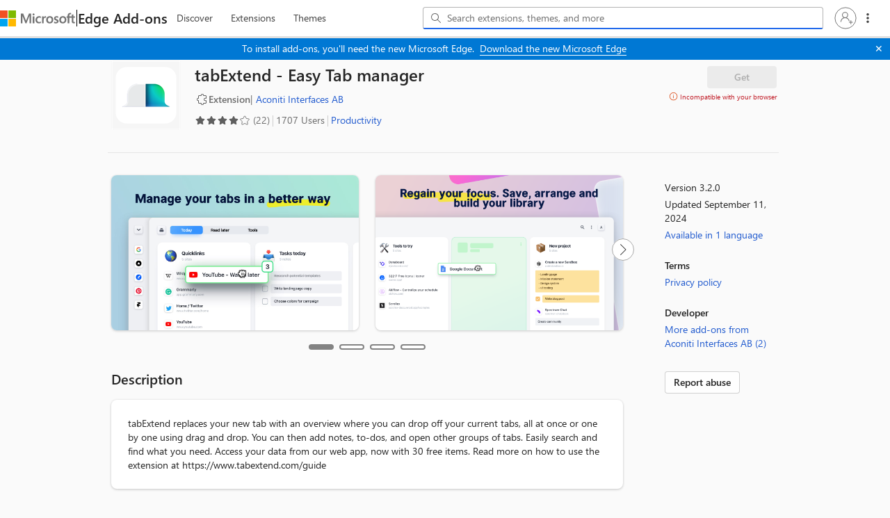

--- FILE ---
content_type: text/html; charset=utf-8
request_url: https://microsoftedge.microsoft.com/addons/detail/afddlgcjhdhkgimldgmppegmnbmogolg
body_size: 8606
content:

<!DOCTYPE html>
<html lang="en-US" xmlns="http://www.w3.org/1999/xhtml">
<head>
    <meta charset="utf-8" />
    <meta name="viewport" content="width=device-width, initial-scale=1.0">
    <meta name="google-site-verification" content="t1VwBk_bYG_uw8KqYaF_sbdcPsheMNxFQt1UKoFxM78" />
        <link rel="preconnect" href="https://edgestorewebpme-d2hnhfgbgnfmfuha.z01.azurefd.net" crossorigin />
        <link rel="preconnect" href="https://store-images.s-microsoft.com" crossorigin />
        <link rel="preconnect" href="https://www.microsoft.com" crossorigin />
        <link rel="preload" href="//store-images.s-microsoft.com/image/apps.31235.994101aa-e491-47ad-b3c7-77b4d8c53fc9.75812cd0-2979-4403-b57f-56cf502ef3e6.f3815a6e-483b-4c8a-b032-0f51160ab5cd" as="image" fetchpriority="high">
        <link rel="preload" href="//store-images.s-microsoft.com/image/apps.55217.994101aa-e491-47ad-b3c7-77b4d8c53fc9.75812cd0-2979-4403-b57f-56cf502ef3e6.bd844084-c761-4ba0-8eb9-f7a8f9794391" as="image" fetchpriority="high">
    <link rel="stylesheet" href="https://edgestorewebpme-d2hnhfgbgnfmfuha.z01.azurefd.net/public/static/css/site.css">
    <link rel="stylesheet" href="https://edgestorewebpme-d2hnhfgbgnfmfuha.z01.azurefd.net/public/static/css/spotlight.css">
    
    
    <meta name="description" content="Make Microsoft Edge your own with extensions that help you personalize the browser and be more productive." data-react-helmet="true">
    <meta name="keywords" content="Microsoft Edge,Microsoft Edge Extensions,Microsoft Edge Store,extensions,Edge Addons,browser extensions,addons" data-react-helmet="true">


        <title>tabExtend - Easy Tab manager - Microsoft Edge Addons</title>
    <script type="text/javascript" nonce=fAea94NeuHfBlpBTgHfjvH5v8LeLANfi/JUPO4Lywjk=>
        window.performance.mark('ExtensionStore_IndexHtmlLoadEnd');
        window.performance.mark('ExtensionStore_JSLoadStart');
        var chrome = window.chrome;
        var isStoreJSLoaded = false;
        var isJSFromServer = false;
    </script>
    <script type="text/javascript" nonce=fAea94NeuHfBlpBTgHfjvH5v8LeLANfi/JUPO4Lywjk= src="https://edgestorewebpme-d2hnhfgbgnfmfuha.z01.azurefd.net/public/static/js/purify.min.js"></script>
    <script type="text/javascript" nonce=fAea94NeuHfBlpBTgHfjvH5v8LeLANfi/JUPO4Lywjk=>
        if (window.trustedTypes && trustedTypes.createPolicy) {
            let cdnHostName = "edgestorewebpme-d2hnhfgbgnfmfuha.z01.azurefd.net";
            
            trustedTypes.createPolicy("default", {
                createHTML: str => DOMPurify.sanitize(str),

                createScript: str => {
                    if (str == 't') {
                        return str;
                    }
                    return `about:blank#blocked`;
                },

                createScriptURL: str => {
                    const allowedHostnames = ["js.monitor.azure.com", "mem.gfx.ms", document.location.hostname];
                    
                    // Add CDN hostname if it's provided
                    if (cdnHostName && cdnHostName.trim() !== '') {
                        allowedHostnames.push(cdnHostName);
                    }
                    
                    let currUrl;
                    try {
                        currUrl = new URL(str, location.origin);
                    } catch (e) {
                        // When str is an invalid URL.
                        return `about:blank#error`;
                    }
                    if (currUrl.hostname && !allowedHostnames.includes(currUrl.hostname)) {
                        return `about:blank#blocked`;
                    } else {
                        return currUrl.href;
                    }
                },
            });
        }
    </script>
    <script nonce=fAea94NeuHfBlpBTgHfjvH5v8LeLANfi/JUPO4Lywjk=>
        function cdnFallback()
        {
            isJSFromServer = true;
            "js/build-28dc528f1dd07aed75e8.js,js/Build-ariaClient-Logger-28dc528f1dd07aed75e8.js,js/Build-ariaClient-Telemetry-28dc528f1dd07aed75e8.js,js/vendor-react-28dc528f1dd07aed75e8.js,js/vendor-router-28dc528f1dd07aed75e8.js,js/vendor-fluentui-28dc528f1dd07aed75e8.js,js/vendor-tabster-28dc528f1dd07aed75e8.js,js/vendor-microsoft-fast-28dc528f1dd07aed75e8.js,js/vendor-fast-fast-28dc528f1dd07aed75e8.js,js/vendor-microsoft-phoenixui-28dc528f1dd07aed75e8.js,js/vendor-azure-28dc528f1dd07aed75e8.js,js/89-28dc528f1dd07aed75e8.js,js/907-28dc528f1dd07aed75e8.js,js/543-28dc528f1dd07aed75e8.js,js/Build-ProductDetailsPage-28dc528f1dd07aed75e8.js".split(',').forEach(jsfile =>
            {
                var s = document.createElement("script");
                s.setAttribute("src", "/addons/" + jsfile);
                document.body.appendChild(s);
            });
        };
    </script>
    <link rel="stylesheet" href="https://www.microsoft.com/onerfstatics/marketingsites-eus-prod/west-european/shell/_scrf/css/themes=default.device=uplevel_web_pc/63-57d110/c9-be0100/a6-e969ef/43-9f2e7c/82-8b5456/a0-5d3913/7f-41b9d8/ae-f1ac0c?ver=2.0&amp;_cf=02242021_3231" type="text/css" media="all" />
</head>
<body data-preview="" data-clientid="6253bca8-faf2-4587-8f2f-b056d80998a7" data-purchase-scope="www.microsoft.com" data-authority="https://login.microsoftonline.com/common/" data-hl="en-US" data-basepath="/addons" data-CDNBasePath="https://edgestorewebpme-d2hnhfgbgnfmfuha.z01.azurefd.net/public/static" data-gl="US" data-dir="ltr" data-clientHipHost="https://client.hip.live.com" data-input-hl="" data-input-gl="" data-corpnet="False" data-env="Production" data-enabledFeature="aadc,dc,amptis,eact,esem,eatb,eaep" data-enable-sso="true" data-autocomplete-query="https://microsoftedge.microsoft.com/edgestorewebautocomplete/v1/search" data-is-sidebar-pdp="False" data-sessionId="27ca6ad1-ca2e-42c6-bbde-f0ba4a23520b" dir="ltr" id="body">
        <script type="text/javascript" nonce=fAea94NeuHfBlpBTgHfjvH5v8LeLANfi/JUPO4Lywjk= src="https://wcpstatic.microsoft.com/mscc/lib/v2/wcp-consent.js" defer></script>
        <div id="cookie-banner"></div>
        <script nonce="fAea94NeuHfBlpBTgHfjvH5v8LeLANfi/JUPO4Lywjk=">
            function onConsentChanged(categoryPreferences) {
                //To be implemented
            }

            // Initialize WCP Consent when the script loads
            function initializeWcpConsent() {
                if (window.WcpConsent) {
                    window.WcpConsent.init("en-US", "cookie-banner", function (err, _siteConsent) {
                        if (!err) {
                            window.siteConsent = _siteConsent;
                        }
                    }, onConsentChanged, window.WcpConsent.themes.light);
                }
            }

            if (window.WcpConsent) {
                initializeWcpConsent();
            } 
            else {
                // The { once: true } option automatically removes the listener after first execution
                document.addEventListener('DOMContentLoaded', function() {
                    setTimeout(initializeWcpConsent, 0);
                }, { once: true });
            }
        </script>
    
    <div id="root" style="min-height: 100vh"></div>

        <div itemscope itemtype="http://schema.org/WebApplication">
            <span itemProp="interactionStatistic" itemscope itemType="http://schema.org/InteractionCounter">
                <meta itemProp="userInteractionCount" content="1707" />
            </span>
        </div>
        <span itemprop="aggregateRating" itemscope itemtype="http://schema.org/AggregateRating">
            <meta itemprop="ratingValue" content="4.1">
            <meta itemProp="bestRating" content="5" />
            <meta itemprop="ratingCount" content="22">
        </span>
        <div id="footerArea" class="uhf"  data-m='{"cN":"footerArea","cT":"Area_coreuiArea","id":"a2Body","sN":2,"aN":"Body"}'>
                <div id="footerRegion"      data-region-key="footerregion" data-m='{"cN":"footerRegion","cT":"Region_coreui-region","id":"r1a2","sN":1,"aN":"a2"}' >

    <div  id="footerUniversalFooter" data-m='{"cN":"footerUniversalFooter","cT":"Module_coreui-universalfooter","id":"m1r1a2","sN":1,"aN":"r1a2"}'  data-module-id="Category|footerRegion|coreui-region|footerUniversalFooter|coreui-universalfooter">
        



<footer id="uhf-footer" class="c-uhff context-uhf"  data-uhf-mscc-rq="false" data-footer-footprint="/Edgestoreweb/EdgestorewebFooterUpdatedLinks, fromService: True" data-m='{"cN":"Uhf footer_cont","cT":"Container","id":"c1m1r1a2","sN":1,"aN":"m1r1a2"}'>
        <nav class="c-uhff-nav" aria-label="Footer Resource links" data-m='{"cN":"Footer nav_cont","cT":"Container","id":"c1c1m1r1a2","sN":1,"aN":"c1m1r1a2"}'>
            
                <div class="c-uhff-nav-row">
                    <div class="c-uhff-nav-group" data-m='{"cN":"footerNavColumn1_cont","cT":"Container","id":"c1c1c1m1r1a2","sN":1,"aN":"c1c1m1r1a2"}'>
                        <div class="c-heading-4" role="heading" aria-level="2">What&#39;s new</div>
                        <ul class="c-list f-bare">
                            <li>
                                <a aria-label="Surface Pro What&#39;s new" class="c-uhff-link" href="https://www.microsoft.com/surface/devices/surface-pro" data-m='{"cN":"Footer_WhatsNew_NewSurfacePro_nav","id":"n1c1c1c1m1r1a2","sN":1,"aN":"c1c1c1m1r1a2"}'>Surface Pro</a>
                            </li>
                            <li>
                                <a aria-label="Surface Laptop What&#39;s new" class="c-uhff-link" href="https://www.microsoft.com/surface/devices/surface-laptop" data-m='{"cN":"Footer_WhatsNew_SurfaceLaptop_nav","id":"n2c1c1c1m1r1a2","sN":2,"aN":"c1c1c1m1r1a2"}'>Surface Laptop</a>
                            </li>
                            <li>
                                <a aria-label="Surface Laptop Studio 2 What&#39;s new" class="c-uhff-link" href="https://www.microsoft.com/en-us/d/Surface-Laptop-Studio-2/8rqr54krf1dz" data-m='{"cN":"Footer_WhatsNew_SurfaceLaptopStudio2_nav","id":"n3c1c1c1m1r1a2","sN":3,"aN":"c1c1c1m1r1a2"}'>Surface Laptop Studio 2</a>
                            </li>
                            <li>
                                <a aria-label="Copilot for organizations What&#39;s new" class="c-uhff-link" href="https://www.microsoft.com/en-us/microsoft-copilot/organizations?icid=DSM_Footer_CopilotOrganizations" data-m='{"cN":"Footer_WhatsNew_CopilotMicrosoft_nav","id":"n4c1c1c1m1r1a2","sN":4,"aN":"c1c1c1m1r1a2"}'>Copilot for organizations</a>
                            </li>
                            <li>
                                <a aria-label="Copilot for personal use What&#39;s new" class="c-uhff-link" href="https://www.microsoft.com/en-us/microsoft-copilot/for-individuals?form=MY02PT&amp;OCID=GE_web_Copilot_Free_868g3t5nj" data-m='{"cN":"Footer_WhatsNew_CopilotPersonal_nav","id":"n5c1c1c1m1r1a2","sN":5,"aN":"c1c1c1m1r1a2"}'>Copilot for personal use</a>
                            </li>
                            <li>
                                <a aria-label="AI in Windows What&#39;s new" class="c-uhff-link" href="https://www.microsoft.com/en-us/windows/ai-features?icid=DSM_Footer_WhatsNew_AIinWindows" data-m='{"cN":"Whatsnew_AIinWindows_nav","id":"n6c1c1c1m1r1a2","sN":6,"aN":"c1c1c1m1r1a2"}'>AI in Windows</a>
                            </li>
                            <li>
                                <a aria-label="Explore Microsoft products What&#39;s new" class="c-uhff-link" href="https://www.microsoft.com/en-us/microsoft-products-and-apps" data-m='{"cN":"Footer_WhatsNew_ExploreMicrosoftProducts_nav","id":"n7c1c1c1m1r1a2","sN":7,"aN":"c1c1c1m1r1a2"}'>Explore Microsoft products</a>
                            </li>
                            <li>
                                <a aria-label="Windows 11 apps What&#39;s new" class="c-uhff-link" href="https://www.microsoft.com/en-us/windows/apps-for-windows?icid=DSM_Footer_WhatsNew_Windows11apps" data-m='{"cN":"Footer_WhatsNew_Windows_11_apps_nav","id":"n8c1c1c1m1r1a2","sN":8,"aN":"c1c1c1m1r1a2"}'>Windows 11 apps</a>
                            </li>

                        </ul>
                        
                    </div>
                    <div class="c-uhff-nav-group" data-m='{"cN":"footerNavColumn2_cont","cT":"Container","id":"c2c1c1m1r1a2","sN":2,"aN":"c1c1m1r1a2"}'>
                        <div class="c-heading-4" role="heading" aria-level="2">Microsoft Store</div>
                        <ul class="c-list f-bare">
                            <li>
                                <a aria-label="Account profile Microsoft Store" class="c-uhff-link" href="https://account.microsoft.com/" data-m='{"cN":"Footer_StoreandSupport_AccountProfile_nav","id":"n1c2c1c1m1r1a2","sN":1,"aN":"c2c1c1m1r1a2"}'>Account profile</a>
                            </li>
                            <li>
                                <a aria-label="Download Center Microsoft Store" class="c-uhff-link" href="https://www.microsoft.com/en-us/download" data-m='{"cN":"Footer_StoreandSupport_DownloadCenter_nav","id":"n2c2c1c1m1r1a2","sN":2,"aN":"c2c1c1m1r1a2"}'>Download Center</a>
                            </li>
                            <li>
                                <a aria-label="Microsoft Store support Microsoft Store" class="c-uhff-link" href="https://go.microsoft.com/fwlink/?linkid=2139749" data-m='{"cN":"Footer_StoreandSupport_SalesAndSupport_nav","id":"n3c2c1c1m1r1a2","sN":3,"aN":"c2c1c1m1r1a2"}'>Microsoft Store support</a>
                            </li>
                            <li>
                                <a aria-label="Returns Microsoft Store" class="c-uhff-link" href="https://www.microsoft.com/en-us/store/b/returns" data-m='{"cN":"Footer_StoreandSupport_Returns_nav","id":"n4c2c1c1m1r1a2","sN":4,"aN":"c2c1c1m1r1a2"}'>Returns</a>
                            </li>
                            <li>
                                <a aria-label="Order tracking Microsoft Store" class="c-uhff-link" href="https://www.microsoft.com/en-us/store/b/order-tracking" data-m='{"cN":"Footer_StoreandSupport_OrderTracking_nav","id":"n5c2c1c1m1r1a2","sN":5,"aN":"c2c1c1m1r1a2"}'>Order tracking</a>
                            </li>
                            <li>
                                <a aria-label="Certified Refurbished Microsoft Store" class="c-uhff-link" href="https://www.microsoft.com/en-us/store/b/certified-refurbished-products" data-m='{"cN":"Footer_StoreandSupport_StoreLocations_nav","id":"n6c2c1c1m1r1a2","sN":6,"aN":"c2c1c1m1r1a2"}'>Certified Refurbished</a>
                            </li>
                            <li>
                                <a aria-label="Microsoft Store Promise Microsoft Store" class="c-uhff-link" href="https://www.microsoft.com/en-us/store/b/why-microsoft-store?icid=footer_why-msft-store_7102020" data-m='{"cN":"Footer_StoreandSupport_MicrosoftPromise_nav","id":"n7c2c1c1m1r1a2","sN":7,"aN":"c2c1c1m1r1a2"}'>Microsoft Store Promise</a>
                            </li>
                            <li>
                                <a aria-label="Flexible Payments Microsoft Store" class="c-uhff-link" href="https://www.microsoft.com/en-us/store/b/payment-financing-options?icid=footer_financing_vcc" data-m='{"cN":"Footer_StoreandSupport_Financing_nav","id":"n8c2c1c1m1r1a2","sN":8,"aN":"c2c1c1m1r1a2"}'>Flexible Payments</a>
                            </li>

                        </ul>
                        
                    </div>
                    <div class="c-uhff-nav-group" data-m='{"cN":"footerNavColumn3_cont","cT":"Container","id":"c3c1c1m1r1a2","sN":3,"aN":"c1c1m1r1a2"}'>
                        <div class="c-heading-4" role="heading" aria-level="2">Education</div>
                        <ul class="c-list f-bare">
                            <li>
                                <a aria-label="Microsoft in education Education" class="c-uhff-link" href="https://www.microsoft.com/en-us/education" data-m='{"cN":"Footer_Education_MicrosoftInEducation_nav","id":"n1c3c1c1m1r1a2","sN":1,"aN":"c3c1c1m1r1a2"}'>Microsoft in education</a>
                            </li>
                            <li>
                                <a aria-label="Devices for education Education" class="c-uhff-link" href="https://www.microsoft.com/en-us/education/devices/overview" data-m='{"cN":"Footer_Education_DevicesforEducation_nav","id":"n2c3c1c1m1r1a2","sN":2,"aN":"c3c1c1m1r1a2"}'>Devices for education</a>
                            </li>
                            <li>
                                <a aria-label="Microsoft Teams for Education Education" class="c-uhff-link" href="https://www.microsoft.com/en-us/education/products/teams" data-m='{"cN":"Footer_Education_MicrosoftTeamsforEducation_nav","id":"n3c3c1c1m1r1a2","sN":3,"aN":"c3c1c1m1r1a2"}'>Microsoft Teams for Education</a>
                            </li>
                            <li>
                                <a aria-label="Microsoft 365 Education Education" class="c-uhff-link" href="https://www.microsoft.com/en-us/education/products/microsoft-365" data-m='{"cN":"Footer_Education_Microsoft365Education_nav","id":"n4c3c1c1m1r1a2","sN":4,"aN":"c3c1c1m1r1a2"}'>Microsoft 365 Education</a>
                            </li>
                            <li>
                                <a aria-label="How to buy for your school Education" class="c-uhff-link" href="https://www.microsoft.com/education/how-to-buy" data-m='{"cN":"Footer_Howtobuyforyourschool_nav","id":"n5c3c1c1m1r1a2","sN":5,"aN":"c3c1c1m1r1a2"}'>How to buy for your school</a>
                            </li>
                            <li>
                                <a aria-label="Educator training and development Education" class="c-uhff-link" href="https://education.microsoft.com/" data-m='{"cN":"Footer_Education_EducatorTrainingDevelopment_nav","id":"n6c3c1c1m1r1a2","sN":6,"aN":"c3c1c1m1r1a2"}'>Educator training and development</a>
                            </li>
                            <li>
                                <a aria-label="Deals for students and parents Education" class="c-uhff-link" href="https://www.microsoft.com/en-us/store/b/education" data-m='{"cN":"Footer_Education_DealsForStudentsandParents_nav","id":"n7c3c1c1m1r1a2","sN":7,"aN":"c3c1c1m1r1a2"}'>Deals for students and parents</a>
                            </li>
                            <li>
                                <a aria-label="AI for education Education" class="c-uhff-link" href="https://www.microsoft.com/en-us/education/ai-in-education" data-m='{"cN":"Footer_Education_Azureforstudents_nav","id":"n8c3c1c1m1r1a2","sN":8,"aN":"c3c1c1m1r1a2"}'>AI for education</a>
                            </li>

                        </ul>
                        
                    </div>
                </div>
                <div class="c-uhff-nav-row">
                    <div class="c-uhff-nav-group" data-m='{"cN":"footerNavColumn4_cont","cT":"Container","id":"c4c1c1m1r1a2","sN":4,"aN":"c1c1m1r1a2"}'>
                        <div class="c-heading-4" role="heading" aria-level="2">Business</div>
                        <ul class="c-list f-bare">
                            <li>
                                <a aria-label="Microsoft Cloud Business" class="c-uhff-link" href="https://www.microsoft.com/en-us/microsoft-cloud" data-m='{"cN":"Footer_Business_Microsoft_Cloud_nav","id":"n1c4c1c1m1r1a2","sN":1,"aN":"c4c1c1m1r1a2"}'>Microsoft Cloud</a>
                            </li>
                            <li>
                                <a aria-label="Microsoft Security Business" class="c-uhff-link" href="https://www.microsoft.com/en-us/security" data-m='{"cN":"Footer_Business_Microsoft Security_nav","id":"n2c4c1c1m1r1a2","sN":2,"aN":"c4c1c1m1r1a2"}'>Microsoft Security</a>
                            </li>
                            <li>
                                <a aria-label="Dynamics 365 Business" class="c-uhff-link" href="https://www.microsoft.com/en-us/dynamics-365" data-m='{"cN":"Footer_Business_MicrosoftDynamics365_nav","id":"n3c4c1c1m1r1a2","sN":3,"aN":"c4c1c1m1r1a2"}'>Dynamics 365</a>
                            </li>
                            <li>
                                <a aria-label="Microsoft 365 Business" class="c-uhff-link" href="https://www.microsoft.com/en-us/microsoft-365/business" data-m='{"cN":"Footer_Business_M365_nav","id":"n4c4c1c1m1r1a2","sN":4,"aN":"c4c1c1m1r1a2"}'>Microsoft 365</a>
                            </li>
                            <li>
                                <a aria-label="Microsoft Power Platform Business" class="c-uhff-link" href="https://www.microsoft.com/en-us/power-platform" data-m='{"cN":"Footer_DeveloperAndIT_Power Platform_nav","id":"n5c4c1c1m1r1a2","sN":5,"aN":"c4c1c1m1r1a2"}'>Microsoft Power Platform</a>
                            </li>
                            <li>
                                <a aria-label="Microsoft Teams Business" class="c-uhff-link" href="https://www.microsoft.com/en-us/microsoft-teams/group-chat-software" data-m='{"cN":"Footer_Business_Microsoft365_nav","id":"n6c4c1c1m1r1a2","sN":6,"aN":"c4c1c1m1r1a2"}'>Microsoft Teams</a>
                            </li>
                            <li>
                                <a aria-label="Microsoft 365 Copilot Business" class="c-uhff-link" href="https://www.microsoft.com/en-us/microsoft-365-copilot?icid=DSM_Footer_Microsoft365Copilot" data-m='{"cN":"Footer_CopilotMicrosoft365_nav","id":"n7c4c1c1m1r1a2","sN":7,"aN":"c4c1c1m1r1a2"}'>Microsoft 365 Copilot</a>
                            </li>
                            <li>
                                <a aria-label="Small Business Business" class="c-uhff-link" href="https://www.microsoft.com/en-us/store/b/business?icid=CNavBusinessStore" data-m='{"cN":"Footer_Business-SmallBusiness_nav","id":"n8c4c1c1m1r1a2","sN":8,"aN":"c4c1c1m1r1a2"}'>Small Business</a>
                            </li>

                        </ul>
                        
                    </div>
                    <div class="c-uhff-nav-group" data-m='{"cN":"footerNavColumn5_cont","cT":"Container","id":"c5c1c1m1r1a2","sN":5,"aN":"c1c1m1r1a2"}'>
                        <div class="c-heading-4" role="heading" aria-level="2">Developer &amp; IT</div>
                        <ul class="c-list f-bare">
                            <li>
                                <a aria-label="Azure Developer &amp; IT" class="c-uhff-link" href="https://azure.microsoft.com/en-us/" data-m='{"cN":"Footer_DeveloperAndIT_MicrosoftAzure_nav","id":"n1c5c1c1m1r1a2","sN":1,"aN":"c5c1c1m1r1a2"}'>Azure</a>
                            </li>
                            <li>
                                <a aria-label="Microsoft Developer Developer &amp; IT" class="c-uhff-link" href="https://developer.microsoft.com/en-us/" data-m='{"cN":"Footer_DeveloperAndIT_MicrosoftDeveloper_nav","id":"n2c5c1c1m1r1a2","sN":2,"aN":"c5c1c1m1r1a2"}'>Microsoft Developer</a>
                            </li>
                            <li>
                                <a aria-label="Microsoft Learn Developer &amp; IT" class="c-uhff-link" href="https://learn.microsoft.com/" data-m='{"cN":"Footer_DeveloperAndIT_MicrosoftLearn_nav","id":"n3c5c1c1m1r1a2","sN":3,"aN":"c5c1c1m1r1a2"}'>Microsoft Learn</a>
                            </li>
                            <li>
                                <a aria-label="Support for AI marketplace apps Developer &amp; IT" class="c-uhff-link" href="https://www.microsoft.com/software-development-companies/offers-benefits/isv-success?icid=DSM_Footer_SupportAIMarketplace&amp;ocid=cmm3atxvn98" data-m='{"cN":"Footer_DeveloperAndIT_Marketplace_nav","id":"n4c5c1c1m1r1a2","sN":4,"aN":"c5c1c1m1r1a2"}'>Support for AI marketplace apps</a>
                            </li>
                            <li>
                                <a aria-label="Microsoft Tech Community Developer &amp; IT" class="c-uhff-link" href="https://techcommunity.microsoft.com/" data-m='{"cN":"Footer_DeveloperAndIT_MicrosoftTechCommunity_nav","id":"n5c5c1c1m1r1a2","sN":5,"aN":"c5c1c1m1r1a2"}'>Microsoft Tech Community</a>
                            </li>
                            <li>
                                <a aria-label="Microsoft Marketplace Developer &amp; IT" class="c-uhff-link" href="https://marketplace.microsoft.com?icid=DSM_Footer_Marketplace&amp;ocid=cmm3atxvn98" data-m='{"cN":"Footer_DeveloperAndIT_Marketplace_nav","id":"n6c5c1c1m1r1a2","sN":6,"aN":"c5c1c1m1r1a2"}'>Microsoft Marketplace</a>
                            </li>
                            <li>
                                <a aria-label="Marketplace Rewards Developer &amp; IT" class="c-uhff-link" href="https://www.microsoft.com/software-development-companies/offers-benefits/marketplace-rewards?icid=DSM_Footer_MarketplaceRewards&amp;ocid=cmm3atxvn98" data-m='{"cN":"Footer_DeveloperAndIT_MarketplaceRewards_nav","id":"n7c5c1c1m1r1a2","sN":7,"aN":"c5c1c1m1r1a2"}'>Marketplace Rewards</a>
                            </li>
                            <li>
                                <a aria-label="Visual Studio Developer &amp; IT" class="c-uhff-link" href="https://visualstudio.microsoft.com/" data-m='{"cN":"Footer_DeveloperAndIT_MicrosoftVisualStudio_nav","id":"n8c5c1c1m1r1a2","sN":8,"aN":"c5c1c1m1r1a2"}'>Visual Studio</a>
                            </li>

                        </ul>
                        
                    </div>
                    <div class="c-uhff-nav-group" data-m='{"cN":"footerNavColumn6_cont","cT":"Container","id":"c6c1c1m1r1a2","sN":6,"aN":"c1c1m1r1a2"}'>
                        <div class="c-heading-4" role="heading" aria-level="2">Company</div>
                        <ul class="c-list f-bare">
                            <li>
                                <a aria-label="Careers Company" class="c-uhff-link" href="https://careers.microsoft.com/" data-m='{"cN":"Footer_Company_Careers_nav","id":"n1c6c1c1m1r1a2","sN":1,"aN":"c6c1c1m1r1a2"}'>Careers</a>
                            </li>
                            <li>
                                <a aria-label="About Microsoft Company" class="c-uhff-link" href="https://www.microsoft.com/about" data-m='{"cN":"Footer_Company_AboutMicrosoft_nav","id":"n2c6c1c1m1r1a2","sN":2,"aN":"c6c1c1m1r1a2"}'>About Microsoft</a>
                            </li>
                            <li>
                                <a aria-label="Company news Company" class="c-uhff-link" href="https://news.microsoft.com/source/?icid=DSM_Footer_Company_CompanyNews" data-m='{"cN":"Footer_Company_CompanyNews_nav","id":"n3c6c1c1m1r1a2","sN":3,"aN":"c6c1c1m1r1a2"}'>Company news</a>
                            </li>
                            <li>
                                <a aria-label="Privacy at Microsoft Company" class="c-uhff-link" href="https://www.microsoft.com/en-us/privacy?icid=DSM_Footer_Company_Privacy" data-m='{"cN":"Footer_Company_PrivacyAtMicrosoft_nav","id":"n4c6c1c1m1r1a2","sN":4,"aN":"c6c1c1m1r1a2"}'>Privacy at Microsoft</a>
                            </li>
                            <li>
                                <a aria-label="Investors Company" class="c-uhff-link" href="https://www.microsoft.com/investor/default.aspx" data-m='{"cN":"Footer_Company_Investors_nav","id":"n5c6c1c1m1r1a2","sN":5,"aN":"c6c1c1m1r1a2"}'>Investors</a>
                            </li>
                            <li>
                                <a aria-label="Diversity and inclusion Company" class="c-uhff-link" href="https://www.microsoft.com/en-us/diversity/default?icid=DSM_Footer_Company_Diversity" data-m='{"cN":"Footer_Company_DiversityAndInclusion_nav","id":"n6c6c1c1m1r1a2","sN":6,"aN":"c6c1c1m1r1a2"}'>Diversity and inclusion</a>
                            </li>
                            <li>
                                <a aria-label="Accessibility Company" class="c-uhff-link" href="https://www.microsoft.com/en-us/accessibility" data-m='{"cN":"Footer_Company_Accessibility_nav","id":"n7c6c1c1m1r1a2","sN":7,"aN":"c6c1c1m1r1a2"}'>Accessibility</a>
                            </li>
                            <li>
                                <a aria-label="Sustainability Company" class="c-uhff-link" href="https://www.microsoft.com/en-us/sustainability/" data-m='{"cN":"Footer_Company_Sustainability_nav","id":"n8c6c1c1m1r1a2","sN":8,"aN":"c6c1c1m1r1a2"}'>Sustainability</a>
                            </li>

                        </ul>
                        
                    </div>
                </div>
        </nav>
    <div class="c-uhff-base">
                <a id="locale-picker-link" aria-label="Content Language Selector. Currently set to English (United States)" class="c-uhff-link c-uhff-lang-selector c-glyph glyph-world" href="javascript: var event=new Event(&#39;localePicker&#39;);document.dispatchEvent(event);" data-m='{"cN":"locale_picker(US)_nav","id":"n7c1c1m1r1a2","sN":7,"aN":"c1c1m1r1a2"}'>English (United States)</a>

            <a data-m='{"id":"n8c1c1m1r1a2","sN":8,"aN":"c1c1m1r1a2"}' href="https://aka.ms/yourcaliforniaprivacychoices" class='c-uhff-link c-uhff-ccpa'>
        <svg role="img" xmlns="http://www.w3.org/2000/svg" viewBox="0 0 30 14" xml:space="preserve" height="16" width="43">
            <title>Your Privacy Choices Opt-Out Icon</title>
            <path d="M7.4 12.8h6.8l3.1-11.6H7.4C4.2 1.2 1.6 3.8 1.6 7s2.6 5.8 5.8 5.8z" style="fill-rule:evenodd;clip-rule:evenodd;fill:#fff"/>
            <path d="M22.6 0H7.4c-3.9 0-7 3.1-7 7s3.1 7 7 7h15.2c3.9 0 7-3.1 7-7s-3.2-7-7-7zm-21 7c0-3.2 2.6-5.8 5.8-5.8h9.9l-3.1 11.6H7.4c-3.2 0-5.8-2.6-5.8-5.8z" style="fill-rule:evenodd;clip-rule:evenodd;fill:#06f"/>
            <path d="M24.6 4c.2.2.2.6 0 .8L22.5 7l2.2 2.2c.2.2.2.6 0 .8-.2.2-.6.2-.8 0l-2.2-2.2-2.2 2.2c-.2.2-.6.2-.8 0-.2-.2-.2-.6 0-.8L20.8 7l-2.2-2.2c-.2-.2-.2-.6 0-.8.2-.2.6-.2.8 0l2.2 2.2L23.8 4c.2-.2.6-.2.8 0z" style="fill:#fff"/>
            <path d="M12.7 4.1c.2.2.3.6.1.8L8.6 9.8c-.1.1-.2.2-.3.2-.2.1-.5.1-.7-.1L5.4 7.7c-.2-.2-.2-.6 0-.8.2-.2.6-.2.8 0L8 8.6l3.8-4.5c.2-.2.6-.2.9 0z" style="fill:#06f"/>
        </svg>
        <span>Your Privacy Choices</span>
    </a>

        <noscript>
                <a data-m='{"id":"n9c1c1m1r1a2","sN":9,"aN":"c1c1m1r1a2"}' href="https://aka.ms/yourcaliforniaprivacychoices" class='c-uhff-link c-uhff-ccpa'>
        <svg role="img" xmlns="http://www.w3.org/2000/svg" viewBox="0 0 30 14" xml:space="preserve" height="16" width="43">
            <title>Your Privacy Choices Opt-Out Icon</title>
            <path d="M7.4 12.8h6.8l3.1-11.6H7.4C4.2 1.2 1.6 3.8 1.6 7s2.6 5.8 5.8 5.8z" style="fill-rule:evenodd;clip-rule:evenodd;fill:#fff"/>
            <path d="M22.6 0H7.4c-3.9 0-7 3.1-7 7s3.1 7 7 7h15.2c3.9 0 7-3.1 7-7s-3.2-7-7-7zm-21 7c0-3.2 2.6-5.8 5.8-5.8h9.9l-3.1 11.6H7.4c-3.2 0-5.8-2.6-5.8-5.8z" style="fill-rule:evenodd;clip-rule:evenodd;fill:#06f"/>
            <path d="M24.6 4c.2.2.2.6 0 .8L22.5 7l2.2 2.2c.2.2.2.6 0 .8-.2.2-.6.2-.8 0l-2.2-2.2-2.2 2.2c-.2.2-.6.2-.8 0-.2-.2-.2-.6 0-.8L20.8 7l-2.2-2.2c-.2-.2-.2-.6 0-.8.2-.2.6-.2.8 0l2.2 2.2L23.8 4c.2-.2.6-.2.8 0z" style="fill:#fff"/>
            <path d="M12.7 4.1c.2.2.3.6.1.8L8.6 9.8c-.1.1-.2.2-.3.2-.2.1-.5.1-.7-.1L5.4 7.7c-.2-.2-.2-.6 0-.8.2-.2.6-.2.8 0L8 8.6l3.8-4.5c.2-.2.6-.2.9 0z" style="fill:#06f"/>
        </svg>
        <span>Your Privacy Choices</span>
    </a>

        </noscript>
            <a data-m='{"id":"n10c1c1m1r1a2","sN":10,"aN":"c1c1m1r1a2"}' href="https://go.microsoft.com/fwlink/?linkid=2259814" class="c-uhff-link c-uhff-consumer">
        <span>Consumer Health Privacy</span>
    </a>

        <nav aria-label="Microsoft corporate links">
            <ul class="c-list f-bare" data-m='{"cN":"Corp links_cont","cT":"Container","id":"c11c1c1m1r1a2","sN":11,"aN":"c1c1m1r1a2"}'>
                                <li  id="c-uhff-footer_developerdashboard">
                    <a class="c-uhff-link" href="https://partner.microsoft.com/en-us/dashboard/microsoftedge/overview" data-mscc-ic="false" data-m='{"cN":"Footer_DeveloperDashboard_nav","id":"n1c11c1c1m1r1a2","sN":1,"aN":"c11c1c1m1r1a2"}'>Developer Dashboard</a>
                </li>
                <li  id="c-uhff-footer_sendfeedback">
                    <a class="c-uhff-link" href="javascript: var event=new Event(&#39;sendFeedback&#39;);document.dispatchEvent(event);" data-mscc-ic="false" data-m='{"cN":"Footer_SendFeedback_nav","id":"n2c11c1c1m1r1a2","sN":2,"aN":"c11c1c1m1r1a2"}'>Send Feedback</a>
                </li>
                <li  id="c-uhff-footer_microsoftprivacystatement">
                    <a class="c-uhff-link" href="https://go.microsoft.com/fwlink/?LinkId=521839" data-mscc-ic="false" data-m='{"cN":"Footer_MicrosoftPrivacyStatement_nav","id":"n3c11c1c1m1r1a2","sN":3,"aN":"c11c1c1m1r1a2"}'>Privacy statement</a>
                </li>
                <li  id="c-uhff-footer_microsoftservicesagreement">
                    <a class="c-uhff-link" href="https://go.microsoft.com/fwlink/?LinkId=822631" data-mscc-ic="false" data-m='{"cN":"Footer_MicrosoftServicesAgreement_nav","id":"n4c11c1c1m1r1a2","sN":4,"aN":"c11c1c1m1r1a2"}'>Micorsoft services agreement</a>
                </li>
                <li  id="c-uhff-footer_microsoftstoretermsofsale">
                    <a class="c-uhff-link" href="https://www.microsoft.com/storedocs/terms-of-sale?rtc=2" data-mscc-ic="false" data-m='{"cN":"Footer_MicrosoftStoreTermsOfSale_nav","id":"n5c11c1c1m1r1a2","sN":5,"aN":"c11c1c1m1r1a2"}'>Terms of sale</a>
                </li>
                <li  id="c-uhff-footer_termsofuse">
                    <a class="c-uhff-link" href="https://www.microsoft.com/en-us/legal/intellectualproperty/copyright/default.aspx" data-mscc-ic="false" data-m='{"cN":"Footer_TermsOfUse_nav","id":"n6c11c1c1m1r1a2","sN":6,"aN":"c11c1c1m1r1a2"}'>Terms of use</a>
                </li>
                <li  id="c-uhff-footer_trademarks">
                    <a class="c-uhff-link" href="https://www.microsoft.com/trademarks" data-mscc-ic="false" data-m='{"cN":"Footer_Trademarks_nav","id":"n7c11c1c1m1r1a2","sN":7,"aN":"c11c1c1m1r1a2"}'>Trademarks</a>
                </li>

                <li>&#169; Microsoft 2025</li>
                
            </ul>
        </nav>
        
    </div>
    
</footer>

<script id="uhf-footer-ccpa">
    const globalPrivacyControlEnabled = navigator.globalPrivacyControl;

    const GPC_DataSharingOptIn = (globalPrivacyControlEnabled) ? false : checkThirdPartyAdsOptOutCookie();

    if(window.onGPCLoaded) {
        window.onGPCLoaded();
    }
    
    function checkThirdPartyAdsOptOutCookie() {
        try {
            const ThirdPartyAdsOptOutCookieName = '3PAdsOptOut';
            var cookieValue = getCookie(ThirdPartyAdsOptOutCookieName);
            return cookieValue != 1;
        } catch {
            return true;
        }
    }

    function getCookie(cookieName) {
        var cookieValue = document.cookie.match('(^|;)\\s*' + cookieName + '\\s*=\\s*([^;]+)');
        return (cookieValue) ? cookieValue[2] : '';
    }
</script>







    </div>
        </div>

    </div>

    
<!-- jQuery for UHF-->
        <script nonce=fAea94NeuHfBlpBTgHfjvH5v8LeLANfi/JUPO4Lywjk= src="https://edgestorewebpme-d2hnhfgbgnfmfuha.z01.azurefd.net/public/static/js/build-28dc528f1dd07aed75e8.js" fetchpriority="high"></script>
        <script nonce=fAea94NeuHfBlpBTgHfjvH5v8LeLANfi/JUPO4Lywjk= src="https://edgestorewebpme-d2hnhfgbgnfmfuha.z01.azurefd.net/public/static/js/Build-ariaClient-Logger-28dc528f1dd07aed75e8.js" fetchpriority="high"></script>
        <script nonce=fAea94NeuHfBlpBTgHfjvH5v8LeLANfi/JUPO4Lywjk= src="https://edgestorewebpme-d2hnhfgbgnfmfuha.z01.azurefd.net/public/static/js/Build-ariaClient-Telemetry-28dc528f1dd07aed75e8.js" fetchpriority="high"></script>
        <script nonce=fAea94NeuHfBlpBTgHfjvH5v8LeLANfi/JUPO4Lywjk= src="https://edgestorewebpme-d2hnhfgbgnfmfuha.z01.azurefd.net/public/static/js/vendor-react-28dc528f1dd07aed75e8.js" fetchpriority="high"></script>
        <script nonce=fAea94NeuHfBlpBTgHfjvH5v8LeLANfi/JUPO4Lywjk= src="https://edgestorewebpme-d2hnhfgbgnfmfuha.z01.azurefd.net/public/static/js/vendor-router-28dc528f1dd07aed75e8.js" fetchpriority="high"></script>
        <script nonce=fAea94NeuHfBlpBTgHfjvH5v8LeLANfi/JUPO4Lywjk= src="https://edgestorewebpme-d2hnhfgbgnfmfuha.z01.azurefd.net/public/static/js/vendor-fluentui-28dc528f1dd07aed75e8.js" fetchpriority="high"></script>
        <script nonce=fAea94NeuHfBlpBTgHfjvH5v8LeLANfi/JUPO4Lywjk= src="https://edgestorewebpme-d2hnhfgbgnfmfuha.z01.azurefd.net/public/static/js/vendor-tabster-28dc528f1dd07aed75e8.js" fetchpriority="high"></script>
        <script nonce=fAea94NeuHfBlpBTgHfjvH5v8LeLANfi/JUPO4Lywjk= src="https://edgestorewebpme-d2hnhfgbgnfmfuha.z01.azurefd.net/public/static/js/vendor-microsoft-fast-28dc528f1dd07aed75e8.js" fetchpriority="high"></script>
        <script nonce=fAea94NeuHfBlpBTgHfjvH5v8LeLANfi/JUPO4Lywjk= src="https://edgestorewebpme-d2hnhfgbgnfmfuha.z01.azurefd.net/public/static/js/vendor-fast-fast-28dc528f1dd07aed75e8.js" fetchpriority="high"></script>
        <script nonce=fAea94NeuHfBlpBTgHfjvH5v8LeLANfi/JUPO4Lywjk= src="https://edgestorewebpme-d2hnhfgbgnfmfuha.z01.azurefd.net/public/static/js/vendor-microsoft-phoenixui-28dc528f1dd07aed75e8.js" fetchpriority="high"></script>
        <script nonce=fAea94NeuHfBlpBTgHfjvH5v8LeLANfi/JUPO4Lywjk= src="https://edgestorewebpme-d2hnhfgbgnfmfuha.z01.azurefd.net/public/static/js/vendor-azure-28dc528f1dd07aed75e8.js" fetchpriority="high"></script>
        <script nonce=fAea94NeuHfBlpBTgHfjvH5v8LeLANfi/JUPO4Lywjk= src="https://edgestorewebpme-d2hnhfgbgnfmfuha.z01.azurefd.net/public/static/js/89-28dc528f1dd07aed75e8.js" fetchpriority="high"></script>
        <script nonce=fAea94NeuHfBlpBTgHfjvH5v8LeLANfi/JUPO4Lywjk= src="https://edgestorewebpme-d2hnhfgbgnfmfuha.z01.azurefd.net/public/static/js/907-28dc528f1dd07aed75e8.js" fetchpriority="high"></script>
        <script nonce=fAea94NeuHfBlpBTgHfjvH5v8LeLANfi/JUPO4Lywjk= src="https://edgestorewebpme-d2hnhfgbgnfmfuha.z01.azurefd.net/public/static/js/543-28dc528f1dd07aed75e8.js" fetchpriority="high"></script>
        <script nonce=fAea94NeuHfBlpBTgHfjvH5v8LeLANfi/JUPO4Lywjk= src="https://edgestorewebpme-d2hnhfgbgnfmfuha.z01.azurefd.net/public/static/js/Build-ProductDetailsPage-28dc528f1dd07aed75e8.js" fetchpriority="high"></script>
    <script nonce=fAea94NeuHfBlpBTgHfjvH5v8LeLANfi/JUPO4Lywjk=>
        !isStoreJSLoaded && cdnFallback();
    </script>
    <script nonce=fAea94NeuHfBlpBTgHfjvH5v8LeLANfi/JUPO4Lywjk=>
        // JS Load Failure Handling
        var timeoutId;
        if (!isStoreJSLoaded
            && "True" == "True") {
            timeoutId = setTimeout(redirectToErrorPage, 20000);
        }

        function redirectToErrorPage() {
            !isStoreJSLoaded ? window.location.replace("/addons/errorPage") : clearTimeout(timeoutId);
        }
    </script>

</body>
</html>


--- FILE ---
content_type: text/html; charset=utf-8
request_url: https://www.youtube-nocookie.com/embed/mDcytkiJOqg
body_size: 70028
content:
<!DOCTYPE html><html lang="en" dir="ltr" data-cast-api-enabled="true"><head><meta name="viewport" content="width=device-width, initial-scale=1"><script nonce="0lhwPFW6_ZIVBdBfinrNag">if ('undefined' == typeof Symbol || 'undefined' == typeof Symbol.iterator) {delete Array.prototype.entries;}</script><style name="www-roboto" nonce="wye725dCFrrRkDJMa0rc8w">@font-face{font-family:'Roboto';font-style:normal;font-weight:400;font-stretch:100%;src:url(//fonts.gstatic.com/s/roboto/v48/KFO7CnqEu92Fr1ME7kSn66aGLdTylUAMa3GUBHMdazTgWw.woff2)format('woff2');unicode-range:U+0460-052F,U+1C80-1C8A,U+20B4,U+2DE0-2DFF,U+A640-A69F,U+FE2E-FE2F;}@font-face{font-family:'Roboto';font-style:normal;font-weight:400;font-stretch:100%;src:url(//fonts.gstatic.com/s/roboto/v48/KFO7CnqEu92Fr1ME7kSn66aGLdTylUAMa3iUBHMdazTgWw.woff2)format('woff2');unicode-range:U+0301,U+0400-045F,U+0490-0491,U+04B0-04B1,U+2116;}@font-face{font-family:'Roboto';font-style:normal;font-weight:400;font-stretch:100%;src:url(//fonts.gstatic.com/s/roboto/v48/KFO7CnqEu92Fr1ME7kSn66aGLdTylUAMa3CUBHMdazTgWw.woff2)format('woff2');unicode-range:U+1F00-1FFF;}@font-face{font-family:'Roboto';font-style:normal;font-weight:400;font-stretch:100%;src:url(//fonts.gstatic.com/s/roboto/v48/KFO7CnqEu92Fr1ME7kSn66aGLdTylUAMa3-UBHMdazTgWw.woff2)format('woff2');unicode-range:U+0370-0377,U+037A-037F,U+0384-038A,U+038C,U+038E-03A1,U+03A3-03FF;}@font-face{font-family:'Roboto';font-style:normal;font-weight:400;font-stretch:100%;src:url(//fonts.gstatic.com/s/roboto/v48/KFO7CnqEu92Fr1ME7kSn66aGLdTylUAMawCUBHMdazTgWw.woff2)format('woff2');unicode-range:U+0302-0303,U+0305,U+0307-0308,U+0310,U+0312,U+0315,U+031A,U+0326-0327,U+032C,U+032F-0330,U+0332-0333,U+0338,U+033A,U+0346,U+034D,U+0391-03A1,U+03A3-03A9,U+03B1-03C9,U+03D1,U+03D5-03D6,U+03F0-03F1,U+03F4-03F5,U+2016-2017,U+2034-2038,U+203C,U+2040,U+2043,U+2047,U+2050,U+2057,U+205F,U+2070-2071,U+2074-208E,U+2090-209C,U+20D0-20DC,U+20E1,U+20E5-20EF,U+2100-2112,U+2114-2115,U+2117-2121,U+2123-214F,U+2190,U+2192,U+2194-21AE,U+21B0-21E5,U+21F1-21F2,U+21F4-2211,U+2213-2214,U+2216-22FF,U+2308-230B,U+2310,U+2319,U+231C-2321,U+2336-237A,U+237C,U+2395,U+239B-23B7,U+23D0,U+23DC-23E1,U+2474-2475,U+25AF,U+25B3,U+25B7,U+25BD,U+25C1,U+25CA,U+25CC,U+25FB,U+266D-266F,U+27C0-27FF,U+2900-2AFF,U+2B0E-2B11,U+2B30-2B4C,U+2BFE,U+3030,U+FF5B,U+FF5D,U+1D400-1D7FF,U+1EE00-1EEFF;}@font-face{font-family:'Roboto';font-style:normal;font-weight:400;font-stretch:100%;src:url(//fonts.gstatic.com/s/roboto/v48/KFO7CnqEu92Fr1ME7kSn66aGLdTylUAMaxKUBHMdazTgWw.woff2)format('woff2');unicode-range:U+0001-000C,U+000E-001F,U+007F-009F,U+20DD-20E0,U+20E2-20E4,U+2150-218F,U+2190,U+2192,U+2194-2199,U+21AF,U+21E6-21F0,U+21F3,U+2218-2219,U+2299,U+22C4-22C6,U+2300-243F,U+2440-244A,U+2460-24FF,U+25A0-27BF,U+2800-28FF,U+2921-2922,U+2981,U+29BF,U+29EB,U+2B00-2BFF,U+4DC0-4DFF,U+FFF9-FFFB,U+10140-1018E,U+10190-1019C,U+101A0,U+101D0-101FD,U+102E0-102FB,U+10E60-10E7E,U+1D2C0-1D2D3,U+1D2E0-1D37F,U+1F000-1F0FF,U+1F100-1F1AD,U+1F1E6-1F1FF,U+1F30D-1F30F,U+1F315,U+1F31C,U+1F31E,U+1F320-1F32C,U+1F336,U+1F378,U+1F37D,U+1F382,U+1F393-1F39F,U+1F3A7-1F3A8,U+1F3AC-1F3AF,U+1F3C2,U+1F3C4-1F3C6,U+1F3CA-1F3CE,U+1F3D4-1F3E0,U+1F3ED,U+1F3F1-1F3F3,U+1F3F5-1F3F7,U+1F408,U+1F415,U+1F41F,U+1F426,U+1F43F,U+1F441-1F442,U+1F444,U+1F446-1F449,U+1F44C-1F44E,U+1F453,U+1F46A,U+1F47D,U+1F4A3,U+1F4B0,U+1F4B3,U+1F4B9,U+1F4BB,U+1F4BF,U+1F4C8-1F4CB,U+1F4D6,U+1F4DA,U+1F4DF,U+1F4E3-1F4E6,U+1F4EA-1F4ED,U+1F4F7,U+1F4F9-1F4FB,U+1F4FD-1F4FE,U+1F503,U+1F507-1F50B,U+1F50D,U+1F512-1F513,U+1F53E-1F54A,U+1F54F-1F5FA,U+1F610,U+1F650-1F67F,U+1F687,U+1F68D,U+1F691,U+1F694,U+1F698,U+1F6AD,U+1F6B2,U+1F6B9-1F6BA,U+1F6BC,U+1F6C6-1F6CF,U+1F6D3-1F6D7,U+1F6E0-1F6EA,U+1F6F0-1F6F3,U+1F6F7-1F6FC,U+1F700-1F7FF,U+1F800-1F80B,U+1F810-1F847,U+1F850-1F859,U+1F860-1F887,U+1F890-1F8AD,U+1F8B0-1F8BB,U+1F8C0-1F8C1,U+1F900-1F90B,U+1F93B,U+1F946,U+1F984,U+1F996,U+1F9E9,U+1FA00-1FA6F,U+1FA70-1FA7C,U+1FA80-1FA89,U+1FA8F-1FAC6,U+1FACE-1FADC,U+1FADF-1FAE9,U+1FAF0-1FAF8,U+1FB00-1FBFF;}@font-face{font-family:'Roboto';font-style:normal;font-weight:400;font-stretch:100%;src:url(//fonts.gstatic.com/s/roboto/v48/KFO7CnqEu92Fr1ME7kSn66aGLdTylUAMa3OUBHMdazTgWw.woff2)format('woff2');unicode-range:U+0102-0103,U+0110-0111,U+0128-0129,U+0168-0169,U+01A0-01A1,U+01AF-01B0,U+0300-0301,U+0303-0304,U+0308-0309,U+0323,U+0329,U+1EA0-1EF9,U+20AB;}@font-face{font-family:'Roboto';font-style:normal;font-weight:400;font-stretch:100%;src:url(//fonts.gstatic.com/s/roboto/v48/KFO7CnqEu92Fr1ME7kSn66aGLdTylUAMa3KUBHMdazTgWw.woff2)format('woff2');unicode-range:U+0100-02BA,U+02BD-02C5,U+02C7-02CC,U+02CE-02D7,U+02DD-02FF,U+0304,U+0308,U+0329,U+1D00-1DBF,U+1E00-1E9F,U+1EF2-1EFF,U+2020,U+20A0-20AB,U+20AD-20C0,U+2113,U+2C60-2C7F,U+A720-A7FF;}@font-face{font-family:'Roboto';font-style:normal;font-weight:400;font-stretch:100%;src:url(//fonts.gstatic.com/s/roboto/v48/KFO7CnqEu92Fr1ME7kSn66aGLdTylUAMa3yUBHMdazQ.woff2)format('woff2');unicode-range:U+0000-00FF,U+0131,U+0152-0153,U+02BB-02BC,U+02C6,U+02DA,U+02DC,U+0304,U+0308,U+0329,U+2000-206F,U+20AC,U+2122,U+2191,U+2193,U+2212,U+2215,U+FEFF,U+FFFD;}@font-face{font-family:'Roboto';font-style:normal;font-weight:500;font-stretch:100%;src:url(//fonts.gstatic.com/s/roboto/v48/KFO7CnqEu92Fr1ME7kSn66aGLdTylUAMa3GUBHMdazTgWw.woff2)format('woff2');unicode-range:U+0460-052F,U+1C80-1C8A,U+20B4,U+2DE0-2DFF,U+A640-A69F,U+FE2E-FE2F;}@font-face{font-family:'Roboto';font-style:normal;font-weight:500;font-stretch:100%;src:url(//fonts.gstatic.com/s/roboto/v48/KFO7CnqEu92Fr1ME7kSn66aGLdTylUAMa3iUBHMdazTgWw.woff2)format('woff2');unicode-range:U+0301,U+0400-045F,U+0490-0491,U+04B0-04B1,U+2116;}@font-face{font-family:'Roboto';font-style:normal;font-weight:500;font-stretch:100%;src:url(//fonts.gstatic.com/s/roboto/v48/KFO7CnqEu92Fr1ME7kSn66aGLdTylUAMa3CUBHMdazTgWw.woff2)format('woff2');unicode-range:U+1F00-1FFF;}@font-face{font-family:'Roboto';font-style:normal;font-weight:500;font-stretch:100%;src:url(//fonts.gstatic.com/s/roboto/v48/KFO7CnqEu92Fr1ME7kSn66aGLdTylUAMa3-UBHMdazTgWw.woff2)format('woff2');unicode-range:U+0370-0377,U+037A-037F,U+0384-038A,U+038C,U+038E-03A1,U+03A3-03FF;}@font-face{font-family:'Roboto';font-style:normal;font-weight:500;font-stretch:100%;src:url(//fonts.gstatic.com/s/roboto/v48/KFO7CnqEu92Fr1ME7kSn66aGLdTylUAMawCUBHMdazTgWw.woff2)format('woff2');unicode-range:U+0302-0303,U+0305,U+0307-0308,U+0310,U+0312,U+0315,U+031A,U+0326-0327,U+032C,U+032F-0330,U+0332-0333,U+0338,U+033A,U+0346,U+034D,U+0391-03A1,U+03A3-03A9,U+03B1-03C9,U+03D1,U+03D5-03D6,U+03F0-03F1,U+03F4-03F5,U+2016-2017,U+2034-2038,U+203C,U+2040,U+2043,U+2047,U+2050,U+2057,U+205F,U+2070-2071,U+2074-208E,U+2090-209C,U+20D0-20DC,U+20E1,U+20E5-20EF,U+2100-2112,U+2114-2115,U+2117-2121,U+2123-214F,U+2190,U+2192,U+2194-21AE,U+21B0-21E5,U+21F1-21F2,U+21F4-2211,U+2213-2214,U+2216-22FF,U+2308-230B,U+2310,U+2319,U+231C-2321,U+2336-237A,U+237C,U+2395,U+239B-23B7,U+23D0,U+23DC-23E1,U+2474-2475,U+25AF,U+25B3,U+25B7,U+25BD,U+25C1,U+25CA,U+25CC,U+25FB,U+266D-266F,U+27C0-27FF,U+2900-2AFF,U+2B0E-2B11,U+2B30-2B4C,U+2BFE,U+3030,U+FF5B,U+FF5D,U+1D400-1D7FF,U+1EE00-1EEFF;}@font-face{font-family:'Roboto';font-style:normal;font-weight:500;font-stretch:100%;src:url(//fonts.gstatic.com/s/roboto/v48/KFO7CnqEu92Fr1ME7kSn66aGLdTylUAMaxKUBHMdazTgWw.woff2)format('woff2');unicode-range:U+0001-000C,U+000E-001F,U+007F-009F,U+20DD-20E0,U+20E2-20E4,U+2150-218F,U+2190,U+2192,U+2194-2199,U+21AF,U+21E6-21F0,U+21F3,U+2218-2219,U+2299,U+22C4-22C6,U+2300-243F,U+2440-244A,U+2460-24FF,U+25A0-27BF,U+2800-28FF,U+2921-2922,U+2981,U+29BF,U+29EB,U+2B00-2BFF,U+4DC0-4DFF,U+FFF9-FFFB,U+10140-1018E,U+10190-1019C,U+101A0,U+101D0-101FD,U+102E0-102FB,U+10E60-10E7E,U+1D2C0-1D2D3,U+1D2E0-1D37F,U+1F000-1F0FF,U+1F100-1F1AD,U+1F1E6-1F1FF,U+1F30D-1F30F,U+1F315,U+1F31C,U+1F31E,U+1F320-1F32C,U+1F336,U+1F378,U+1F37D,U+1F382,U+1F393-1F39F,U+1F3A7-1F3A8,U+1F3AC-1F3AF,U+1F3C2,U+1F3C4-1F3C6,U+1F3CA-1F3CE,U+1F3D4-1F3E0,U+1F3ED,U+1F3F1-1F3F3,U+1F3F5-1F3F7,U+1F408,U+1F415,U+1F41F,U+1F426,U+1F43F,U+1F441-1F442,U+1F444,U+1F446-1F449,U+1F44C-1F44E,U+1F453,U+1F46A,U+1F47D,U+1F4A3,U+1F4B0,U+1F4B3,U+1F4B9,U+1F4BB,U+1F4BF,U+1F4C8-1F4CB,U+1F4D6,U+1F4DA,U+1F4DF,U+1F4E3-1F4E6,U+1F4EA-1F4ED,U+1F4F7,U+1F4F9-1F4FB,U+1F4FD-1F4FE,U+1F503,U+1F507-1F50B,U+1F50D,U+1F512-1F513,U+1F53E-1F54A,U+1F54F-1F5FA,U+1F610,U+1F650-1F67F,U+1F687,U+1F68D,U+1F691,U+1F694,U+1F698,U+1F6AD,U+1F6B2,U+1F6B9-1F6BA,U+1F6BC,U+1F6C6-1F6CF,U+1F6D3-1F6D7,U+1F6E0-1F6EA,U+1F6F0-1F6F3,U+1F6F7-1F6FC,U+1F700-1F7FF,U+1F800-1F80B,U+1F810-1F847,U+1F850-1F859,U+1F860-1F887,U+1F890-1F8AD,U+1F8B0-1F8BB,U+1F8C0-1F8C1,U+1F900-1F90B,U+1F93B,U+1F946,U+1F984,U+1F996,U+1F9E9,U+1FA00-1FA6F,U+1FA70-1FA7C,U+1FA80-1FA89,U+1FA8F-1FAC6,U+1FACE-1FADC,U+1FADF-1FAE9,U+1FAF0-1FAF8,U+1FB00-1FBFF;}@font-face{font-family:'Roboto';font-style:normal;font-weight:500;font-stretch:100%;src:url(//fonts.gstatic.com/s/roboto/v48/KFO7CnqEu92Fr1ME7kSn66aGLdTylUAMa3OUBHMdazTgWw.woff2)format('woff2');unicode-range:U+0102-0103,U+0110-0111,U+0128-0129,U+0168-0169,U+01A0-01A1,U+01AF-01B0,U+0300-0301,U+0303-0304,U+0308-0309,U+0323,U+0329,U+1EA0-1EF9,U+20AB;}@font-face{font-family:'Roboto';font-style:normal;font-weight:500;font-stretch:100%;src:url(//fonts.gstatic.com/s/roboto/v48/KFO7CnqEu92Fr1ME7kSn66aGLdTylUAMa3KUBHMdazTgWw.woff2)format('woff2');unicode-range:U+0100-02BA,U+02BD-02C5,U+02C7-02CC,U+02CE-02D7,U+02DD-02FF,U+0304,U+0308,U+0329,U+1D00-1DBF,U+1E00-1E9F,U+1EF2-1EFF,U+2020,U+20A0-20AB,U+20AD-20C0,U+2113,U+2C60-2C7F,U+A720-A7FF;}@font-face{font-family:'Roboto';font-style:normal;font-weight:500;font-stretch:100%;src:url(//fonts.gstatic.com/s/roboto/v48/KFO7CnqEu92Fr1ME7kSn66aGLdTylUAMa3yUBHMdazQ.woff2)format('woff2');unicode-range:U+0000-00FF,U+0131,U+0152-0153,U+02BB-02BC,U+02C6,U+02DA,U+02DC,U+0304,U+0308,U+0329,U+2000-206F,U+20AC,U+2122,U+2191,U+2193,U+2212,U+2215,U+FEFF,U+FFFD;}</style><script name="www-roboto" nonce="0lhwPFW6_ZIVBdBfinrNag">if (document.fonts && document.fonts.load) {document.fonts.load("400 10pt Roboto", "E"); document.fonts.load("500 10pt Roboto", "E");}</script><link rel="stylesheet" href="/s/player/ab89db3f/www-player.css" name="www-player" nonce="wye725dCFrrRkDJMa0rc8w"><style nonce="wye725dCFrrRkDJMa0rc8w">html {overflow: hidden;}body {font: 12px Roboto, Arial, sans-serif; background-color: #000; color: #fff; height: 100%; width: 100%; overflow: hidden; position: absolute; margin: 0; padding: 0;}#player {width: 100%; height: 100%;}h1 {text-align: center; color: #fff;}h3 {margin-top: 6px; margin-bottom: 3px;}.player-unavailable {position: absolute; top: 0; left: 0; right: 0; bottom: 0; padding: 25px; font-size: 13px; background: url(/img/meh7.png) 50% 65% no-repeat;}.player-unavailable .message {text-align: left; margin: 0 -5px 15px; padding: 0 5px 14px; border-bottom: 1px solid #888; font-size: 19px; font-weight: normal;}.player-unavailable a {color: #167ac6; text-decoration: none;}</style><script nonce="0lhwPFW6_ZIVBdBfinrNag">var ytcsi={gt:function(n){n=(n||"")+"data_";return ytcsi[n]||(ytcsi[n]={tick:{},info:{},gel:{preLoggedGelInfos:[]}})},now:window.performance&&window.performance.timing&&window.performance.now&&window.performance.timing.navigationStart?function(){return window.performance.timing.navigationStart+window.performance.now()}:function(){return(new Date).getTime()},tick:function(l,t,n){var ticks=ytcsi.gt(n).tick;var v=t||ytcsi.now();if(ticks[l]){ticks["_"+l]=ticks["_"+l]||[ticks[l]];ticks["_"+l].push(v)}ticks[l]=
v},info:function(k,v,n){ytcsi.gt(n).info[k]=v},infoGel:function(p,n){ytcsi.gt(n).gel.preLoggedGelInfos.push(p)},setStart:function(t,n){ytcsi.tick("_start",t,n)}};
(function(w,d){function isGecko(){if(!w.navigator)return false;try{if(w.navigator.userAgentData&&w.navigator.userAgentData.brands&&w.navigator.userAgentData.brands.length){var brands=w.navigator.userAgentData.brands;var i=0;for(;i<brands.length;i++)if(brands[i]&&brands[i].brand==="Firefox")return true;return false}}catch(e){setTimeout(function(){throw e;})}if(!w.navigator.userAgent)return false;var ua=w.navigator.userAgent;return ua.indexOf("Gecko")>0&&ua.toLowerCase().indexOf("webkit")<0&&ua.indexOf("Edge")<
0&&ua.indexOf("Trident")<0&&ua.indexOf("MSIE")<0}ytcsi.setStart(w.performance?w.performance.timing.responseStart:null);var isPrerender=(d.visibilityState||d.webkitVisibilityState)=="prerender";var vName=!d.visibilityState&&d.webkitVisibilityState?"webkitvisibilitychange":"visibilitychange";if(isPrerender){var startTick=function(){ytcsi.setStart();d.removeEventListener(vName,startTick)};d.addEventListener(vName,startTick,false)}if(d.addEventListener)d.addEventListener(vName,function(){ytcsi.tick("vc")},
false);if(isGecko()){var isHidden=(d.visibilityState||d.webkitVisibilityState)=="hidden";if(isHidden)ytcsi.tick("vc")}var slt=function(el,t){setTimeout(function(){var n=ytcsi.now();el.loadTime=n;if(el.slt)el.slt()},t)};w.__ytRIL=function(el){if(!el.getAttribute("data-thumb"))if(w.requestAnimationFrame)w.requestAnimationFrame(function(){slt(el,0)});else slt(el,16)}})(window,document);
</script><script nonce="0lhwPFW6_ZIVBdBfinrNag">var ytcfg={d:function(){return window.yt&&yt.config_||ytcfg.data_||(ytcfg.data_={})},get:function(k,o){return k in ytcfg.d()?ytcfg.d()[k]:o},set:function(){var a=arguments;if(a.length>1)ytcfg.d()[a[0]]=a[1];else{var k;for(k in a[0])ytcfg.d()[k]=a[0][k]}}};
ytcfg.set({"CLIENT_CANARY_STATE":"none","DEVICE":"cbr\u003dChrome\u0026cbrand\u003dapple\u0026cbrver\u003d131.0.0.0\u0026ceng\u003dWebKit\u0026cengver\u003d537.36\u0026cos\u003dMacintosh\u0026cosver\u003d10_15_7\u0026cplatform\u003dDESKTOP","EVENT_ID":"SJI8aZ-bAdve_tcP9-eluQY","EXPERIMENT_FLAGS":{"ab_det_apm":true,"ab_det_el_h":true,"ab_det_em_inj":true,"ab_l_sig_st":true,"ab_l_sig_st_e":true,"ab_sa_ef":true,"action_companion_center_align_description":true,"align_three_dot_menu_with_title_description":true,"allow_skip_networkless":true,"always_send_and_write":true,"att_web_record_metrics":true,"attmusi":true,"c3_enable_button_impression_logging":true,"c3_watch_page_component":true,"cancel_pending_navs":true,"clean_up_manual_attribution_header":true,"config_age_report_killswitch":true,"cow_optimize_idom_compat":true,"csi_config_handling_infra":true,"csi_on_gel":true,"delhi_mweb_colorful_sd":true,"delhi_mweb_colorful_sd_v2":true,"deprecate_csi_has_info":true,"deprecate_pair_servlet_enabled":true,"desktop_sparkles_light_cta_button":true,"disable_cached_masthead_data":true,"disable_child_node_auto_formatted_strings":true,"disable_enf_isd":true,"disable_log_to_visitor_layer":true,"disable_pacf_logging_for_memory_limited_tv":true,"embeds_disable_ios_networkless_logging":true,"embeds_enable_eid_enforcement_for_marketing_pages":true,"embeds_enable_eid_enforcement_for_youtube":true,"embeds_enable_eid_log_for_marketing_pages":true,"embeds_enable_info_panel_dismissal":true,"embeds_enable_pfp_always_unbranded":true,"embeds_web_nwl_disable_nocookie":true,"embeds_web_updated_shorts_definition_fix":true,"enable_active_view_display_ad_renderer_web_home":true,"enable_ad_disclosure_banner_a11y_fix":true,"enable_chips_shelf_view_model_fully_reactive":true,"enable_client_creator_goal_ticker_bar_revamp":true,"enable_client_only_wiz_direct_reactions":true,"enable_client_sli_logging":true,"enable_client_streamz_web":true,"enable_client_ve_spec":true,"enable_cloud_save_error_popup_after_retry":true,"enable_cookie_reissue_iframe":true,"enable_dai_sdf_h5_preroll":true,"enable_datasync_id_header_in_web_vss_pings":true,"enable_default_mono_cta_migration_web_client":true,"enable_dma_post_enforcement":true,"enable_docked_chat_messages":true,"enable_entity_store_from_dependency_injection":true,"enable_inline_muted_playback_on_web_search":true,"enable_inline_muted_playback_on_web_search_for_vdc":true,"enable_inline_muted_playback_on_web_search_for_vdcb":true,"enable_is_extended_monitoring":true,"enable_is_mini_app_page_active_bugfix":true,"enable_live_overlay_feed_in_live_chat":true,"enable_logging_first_user_action_after_game_ready":true,"enable_ltc_param_fetch_from_innertube":true,"enable_masthead_mweb_padding_fix":true,"enable_menu_renderer_button_in_mweb_hclr":true,"enable_mini_app_command_handler_mweb_fix":true,"enable_mini_app_iframe_loaded_logging":true,"enable_mini_guide_downloads_item":true,"enable_mixed_direction_formatted_strings":true,"enable_mweb_livestream_ui_update":true,"enable_names_handles_account_switcher":true,"enable_network_request_logging_on_game_events":true,"enable_new_paid_product_placement":true,"enable_obtaining_ppn_query_param":true,"enable_open_in_new_tab_icon_for_short_dr_for_desktop_search":true,"enable_open_yt_content":true,"enable_origin_query_parameter_bugfix":true,"enable_pacf_slot_asde_infeed_h5":true,"enable_pacf_slot_asde_player_byte_h5":true,"enable_pacf_slot_asde_player_byte_h5_TV":true,"enable_pause_ads_on_ytv_html5":true,"enable_payments_purchase_manager":true,"enable_pdp_icon_prefetch":true,"enable_pl_r_si_fa":true,"enable_place_pivot_url":true,"enable_playable_a11y_label_with_badge_text":true,"enable_primitive_dialog_aria_hide_siblings":true,"enable_pv_screen_modern_text":true,"enable_removing_navbar_title_on_hashtag_page_mweb":true,"enable_resetting_scroll_position_on_flow_change":true,"enable_rta_manager":true,"enable_sdf_companion_h5":true,"enable_sdf_dai_h5_midroll":true,"enable_sdf_h5_endemic_mid_post_roll":true,"enable_sdf_on_h5_unplugged_vod_midroll":true,"enable_sdf_shorts_player_bytes_h5":true,"enable_sdk_performance_network_logging":true,"enable_sending_unwrapped_game_audio_as_serialized_metadata":true,"enable_sfv_effect_pivot_url":true,"enable_shorts_new_carousel":true,"enable_skip_ad_guidance_prompt":true,"enable_skippable_ads_for_unplugged_ad_pod":true,"enable_smearing_expansion_dai":true,"enable_third_party_info":true,"enable_time_out_messages":true,"enable_timeline_view_modern_transcript_fe":true,"enable_track_defined_via_mutable_signal":true,"enable_video_display_compact_button_group_for_desktop_search":true,"enable_watch_next_pause_autoplay_lact":true,"enable_web_96_bit_csn":true,"enable_web_delhi_icons":true,"enable_web_home_top_landscape_image_layout_level_click":true,"enable_web_tiered_gel":true,"enable_window_constrained_buy_flow_dialog":true,"enable_wiz_queue_effect_and_on_init_initial_runs":true,"enable_ypc_spinners":true,"enable_yt_ata_iframe_authuser":true,"export_networkless_options":true,"export_player_version_to_ytconfig":true,"fill_single_video_with_notify_to_lasr":true,"fix_ad_miniplayer_controls_rendering":true,"fix_ads_tracking_for_swf_config_deprecation_mweb":true,"h5_companion_enable_adcpn_macro_substitution_for_click_pings":true,"h5_inplayer_enable_adcpn_macro_substitution_for_click_pings":true,"h5_reset_cache_and_filter_before_update_masthead":true,"hide_channel_creation_title_for_mweb":true,"high_ccv_client_side_caching_h5":true,"html5_force_debug_data_for_client_tmp_logs":true,"html5_log_trigger_events_with_debug_data":true,"html5_ssdai_enable_media_end_cue_range":true,"il_attach_cache_limit":true,"il_use_view_model_logging_context":true,"is_browser_support_for_webcam_streaming":true,"json_condensed_response":true,"kev_adb_pg":true,"kevlar_display_downloads_numbers":true,"kevlar_gel_error_routing":true,"kevlar_modern_downloads_extra_compact":true,"kevlar_modern_downloads_page":true,"kevlar_modern_downloads_skip_downloads_title":true,"kevlar_watch_cinematics":true,"live_chat_enable_controller_extraction":true,"live_chat_enable_rta_manager":true,"live_chat_increased_min_height":true,"log_click_with_layer_from_element_in_command_handler":true,"log_errors_through_nwl_on_retry":true,"main_web_redirect_integration_riot":true,"mdx_enable_privacy_disclosure_ui":true,"mdx_load_cast_api_bootstrap_script":true,"medium_progress_bar_modification":true,"migrate_events_to_ts":true,"migrate_remaining_web_ad_badges_to_innertube":true,"mobile_account_menu_refresh":true,"mutable_signal_set_skip_unchanged":true,"mweb_a11y_enable_player_controls_invisible_toggle":true,"mweb_account_linking_noapp":true,"mweb_after_render_to_scheduler":true,"mweb_allow_modern_search_suggest_behavior":true,"mweb_animated_actions":true,"mweb_app_upsell_button_direct_to_app":true,"mweb_big_boards":true,"mweb_big_progress_bar":true,"mweb_c3_disable_carve_out":true,"mweb_c3_disable_carve_out_keep_external_links":true,"mweb_c3_enable_adaptive_signals":true,"mweb_c3_endscreen":true,"mweb_c3_endscreen_v2":true,"mweb_c3_library_page_enable_recent_shelf":true,"mweb_c3_remove_web_navigation_endpoint_data":true,"mweb_c3_use_canonical_from_player_response":true,"mweb_cinematic_fullscreen":true,"mweb_cinematic_topbar":true,"mweb_cinematic_watch":true,"mweb_command_handler":true,"mweb_delay_watch_initial_data":true,"mweb_deprecate_skip_ve_logging":true,"mweb_disable_searchbar_scroll":true,"mweb_early_logging_time_init":true,"mweb_enable_closed_captioning_button_on_player":true,"mweb_enable_fine_scrubbing_for_recs":true,"mweb_enable_keto_batch_player_fullscreen":true,"mweb_enable_keto_batch_player_progress_bar":true,"mweb_enable_keto_batch_player_tooltips":true,"mweb_enable_lockup_view_model_for_ucp":true,"mweb_enable_more_drawer":true,"mweb_enable_optional_fullscreen_landscape_locking":true,"mweb_enable_overlay_touch_manager":true,"mweb_enable_premium_carve_out_fix":true,"mweb_enable_refresh_detection":true,"mweb_enable_search_imp":true,"mweb_enable_sequence_signal":true,"mweb_enable_shorts_pivot_button":true,"mweb_enable_shorts_video_preload":true,"mweb_enable_skippables_on_jio_phone":true,"mweb_enable_storyboards":true,"mweb_enable_varispeed_controller":true,"mweb_enable_video_preview_focus_rerouting":true,"mweb_enable_warm_channel_requests":true,"mweb_enable_watch_feed_infinite_scroll":true,"mweb_enable_wrapped_unplugged_pause_membership_dialog_renderer":true,"mweb_filter_video_format_in_webfe":true,"mweb_fix_livestream_seeking":true,"mweb_fix_monitor_visibility_after_render":true,"mweb_fix_section_list_continuation_item_renderers":true,"mweb_force_ios_fallback_to_native_control":true,"mweb_fp_auto_fullscreen":true,"mweb_fullscreen_controls":true,"mweb_fullscreen_controls_action_buttons":true,"mweb_fullscreen_watch_system":true,"mweb_home_reactive_shorts":true,"mweb_innertube_search_command":true,"mweb_lang_in_html":true,"mweb_like_button_synced_with_entities":true,"mweb_logo_use_home_page_ve":true,"mweb_modern_player_controls_tap_target_ui":true,"mweb_modern_typography":true,"mweb_module_decoration":true,"mweb_native_control_in_faux_fullscreen_shared":true,"mweb_panel_container_inert":true,"mweb_player_control_on_hover":true,"mweb_player_delhi_dtts":true,"mweb_player_settings_use_bottom_sheet":true,"mweb_player_settings_use_bottom_sheet_kaios":true,"mweb_player_show_previous_next_buttons_in_playlist":true,"mweb_player_skip_no_op_state_changes":true,"mweb_player_user_select_none":true,"mweb_playlist_engagement_panel":true,"mweb_progress_bar_seek_on_mouse_click":true,"mweb_pull_2_full":true,"mweb_pull_2_full_enable_touch_handlers":true,"mweb_schedule_warm_watch_response":true,"mweb_searchbox_legacy_navigation":true,"mweb_see_fewer_shorts":true,"mweb_sheets_ui_refresh":true,"mweb_shorts_comments_panel_id_change":true,"mweb_shorts_early_continuation":true,"mweb_show_ios_smart_banner":true,"mweb_use_server_url_on_startup":true,"mweb_watch_captions_enable_auto_translate":true,"mweb_watch_captions_set_default_size":true,"mweb_watch_stop_scheduler_on_player_response":true,"mweb_watchfeed_big_thumbnails":true,"mweb_yt_searchbox":true,"networkless_logging":true,"new_csn_storage_design":true,"no_client_ve_attach_unless_shown":true,"nwl_send_from_memory_when_online":true,"pageid_as_header_web":true,"playback_settings_use_switch_menu":true,"player_controls_autonav_fix":true,"player_controls_skip_double_signal_update":true,"polymer_bad_build_labels":true,"polymer_verifiy_app_state":true,"prevent_zero_high_score_value_from_being_sent":true,"qoe_send_and_write":true,"read_data_from_web_component_wrapper":true,"remove_masthead_channel_banner_on_refresh":true,"remove_slot_id_exited_trigger_for_dai_in_player_slot_expire":true,"replace_client_url_parsing_with_server_signal":true,"scheduler_use_raf_by_default":true,"service_worker_enabled":true,"service_worker_push_enabled":true,"service_worker_push_home_page_prompt":true,"service_worker_push_watch_page_prompt":true,"shell_load_gcf":true,"shorten_initial_gel_batch_timeout":true,"should_use_yt_voice_endpoint_in_kaios":true,"sink_wrapper_disable_runtime_shadycss":true,"skip_invalid_ytcsi_ticks":true,"skip_setting_info_in_csi_data_object":true,"smarter_ve_dedupping":true,"smartimation_background":true,"speedmaster_no_seek":true,"start_client_gcf_mweb":true,"stop_handling_click_for_non_rendering_overlay_layout":true,"suppress_error_204_logging":true,"synced_panel_scrolling_controller":true,"use_color_palettes_modern_collections_v2":true,"use_core_sm":true,"use_csi_stp_handler":true,"use_event_time_ms_header":true,"use_fifo_for_networkless":true,"use_infogel_early_logging":true,"use_new_in_memory_storage":true,"use_player_abuse_bg_library":true,"use_request_time_ms_header":true,"use_session_based_sampling":true,"use_thumbnail_overlay_time_status_renderer_for_live_badge":true,"use_ts_visibilitylogger":true,"vss_final_ping_send_and_write":true,"vss_playback_use_send_and_write":true,"web_adaptive_repeat_ase":true,"web_always_load_chat_support":true,"web_animated_like":true,"web_api_url":true,"web_attr_string_unified_vis_mon":true,"web_autonav_allow_off_by_default":true,"web_button_vm_refactor_disabled":true,"web_c3_log_app_init_finish":true,"web_csi_action_sampling_enabled":true,"web_dedupe_ve_grafting":true,"web_disable_backdrop_filter":true,"web_enable_ab_rsp_cl":true,"web_enable_course_icon_update":true,"web_enable_error_204":true,"web_enable_horizontal_video_attributes_section":true,"web_enable_like_button_click_debouncing":true,"web_fix_segmented_like_dislike_undefined":true,"web_gcf_hashes_innertube":true,"web_gel_timeout_cap":true,"web_graft_ve_unified_vis_mon":true,"web_image_dont_reload_same_src":true,"web_image_dont_reload_same_src_simulate_load":true,"web_metadata_carousel_elref_bugfix":true,"web_parent_target_for_sheets":true,"web_persist_server_autonav_state_on_client":true,"web_playback_associated_log_ctt":true,"web_playback_associated_ve":true,"web_prefetch_preload_video":true,"web_progress_bar_draggable":true,"web_resizable_advertiser_banner_on_masthead_safari_fix":true,"web_scheduler_auto_init":true,"web_shorts_audio_track_picker":true,"web_shorts_just_watched_on_channel_and_pivot_study":true,"web_shorts_just_watched_overlay":true,"web_shorts_lockup_view_model_sink":true,"web_shorts_pivot_button_view_model_reactive":true,"web_update_panel_visibility_logging_fix":true,"web_video_attribute_view_model_a11y_fix":true,"web_watch_controls_state_signals":true,"web_wiz_attributed_string":true,"web_yt_config_context":true,"webfe_mweb_watch_microdata":true,"webfe_watch_shorts_canonical_url_fix":true,"webpo_exit_on_net_err":true,"wiz_diff_overwritable":true,"wiz_memoize_stamper_items":true,"woffle_used_state_report":true,"wpo_gel_strz":true,"ytcp_paper_tooltip_use_scoped_owner_root":true,"ytidb_clear_embedded_player":true,"H5_async_logging_delay_ms":30000.0,"attention_logging_scroll_throttle":500.0,"autoplay_pause_by_lact_sampling_fraction":0.0,"cinematic_watch_effect_opacity":0.4,"log_window_onerror_fraction":0.1,"mweb_prediction_threshold":0.05,"mweb_prediction_threshold_navigation":0.05,"speedmaster_playback_rate":2.0,"tv_pacf_logging_sample_rate":0.01,"web_load_prediction_threshold":0.1,"web_navigation_prediction_threshold":0.1,"web_pbj_log_warning_rate":0.0,"web_system_health_fraction":0.01,"ytidb_transaction_ended_event_rate_limit":0.02,"active_time_update_interval_ms":10000,"att_init_delay":500,"autoplay_pause_by_lact_sec":0,"botguard_async_snapshot_timeout_ms":3000,"check_navigator_accuracy_timeout_ms":0,"cinematic_watch_css_filter_blur_strength":40,"cinematic_watch_fade_out_duration":500,"close_webview_delay_ms":100,"cloud_save_game_data_rate_limit_ms":3000,"compression_disable_point":10,"custom_active_view_tos_timeout_ms":3600000,"embeds_widget_poll_interval_ms":0,"gel_min_batch_size":3,"gel_queue_timeout_max_ms":60000,"get_async_timeout_ms":60000,"hide_cta_for_home_web_video_ads_animate_in_time":2,"html5_byterate_soft_cap":0,"initial_gel_batch_timeout":2000,"max_body_size_to_compress":500000,"max_prefetch_window_sec_for_livestream_optimization":10,"min_prefetch_offset_sec_for_livestream_optimization":20,"mini_app_container_iframe_src_update_delay_ms":0,"multiple_preview_news_duration_time":11000,"mweb_c3_toast_duration_ms":5000,"mweb_deep_link_fallback_timeout_ms":10000,"mweb_delay_response_received_actions":100,"mweb_fp_dpad_rate_limit_ms":0,"mweb_fp_dpad_watch_title_clamp_lines":0,"mweb_history_manager_cache_size":100,"mweb_ios_fullscreen_playback_transition_delay_ms":500,"mweb_ios_fullscreen_system_pause_epilson_ms":0,"mweb_override_response_store_expiration_ms":0,"mweb_shorts_early_continuation_trigger_threshold":4,"mweb_w2w_max_age_seconds":0,"mweb_watch_captions_default_size":2,"neon_dark_launch_gradient_count":0,"network_polling_interval":30000,"play_click_interval_ms":30000,"play_ping_interval_ms":10000,"prefetch_comments_ms_after_video":0,"send_config_hash_timer":0,"service_worker_push_logged_out_prompt_watches":-1,"service_worker_push_prompt_cap":-1,"service_worker_push_prompt_delay_microseconds":3888000000000,"show_mini_app_ad_frequency_cap_ms":300000,"slow_compressions_before_abandon_count":4,"speedmaster_cancellation_movement_dp":10,"speedmaster_touch_activation_ms":500,"web_attention_logging_throttle":500,"web_foreground_heartbeat_interval_ms":28000,"web_gel_debounce_ms":10000,"web_logging_max_batch":100,"web_max_tracing_events":50,"web_tracing_session_replay":0,"wil_icon_max_concurrent_fetches":9999,"ytidb_remake_db_retries":3,"ytidb_reopen_db_retries":3,"WebClientReleaseProcessCritical__youtube_embeds_client_version_override":"","WebClientReleaseProcessCritical__youtube_embeds_web_client_version_override":"","WebClientReleaseProcessCritical__youtube_mweb_client_version_override":"","debug_forced_internalcountrycode":"","embeds_web_synth_ch_headers_banned_urls_regex":"","enable_web_media_service":"DISABLED","il_payload_scraping":"","live_chat_unicode_emoji_json_url":"https://www.gstatic.com/youtube/img/emojis/emojis-svg-9.json","mweb_deep_link_feature_tag_suffix":"11268432","mweb_enable_shorts_innertube_player_prefetch_trigger":"NONE","mweb_fp_dpad":"home,search,browse,channel,create_channel,experiments,settings,trending,oops,404,paid_memberships,sponsorship,premium,shorts","mweb_fp_dpad_linear_navigation":"","mweb_fp_dpad_linear_navigation_visitor":"","mweb_fp_dpad_visitor":"","mweb_preload_video_by_player_vars":"","mweb_sign_in_button_style":"STYLE_SUGGESTIVE_AVATAR","place_pivot_triggering_container_alternate":"","place_pivot_triggering_counterfactual_container_alternate":"","search_ui_mweb_searchbar_restyle":"DEFAULT","service_worker_push_force_notification_prompt_tag":"1","service_worker_scope":"/","suggest_exp_str":"","web_client_version_override":"","kevlar_command_handler_command_banlist":[],"mini_app_ids_without_game_ready":["UgkxHHtsak1SC8mRGHMZewc4HzeAY3yhPPmJ","Ugkx7OgzFqE6z_5Mtf4YsotGfQNII1DF_RBm"],"web_op_signal_type_banlist":[],"web_tracing_enabled_spans":["event","command"]},"GAPI_HINT_PARAMS":"m;/_/scs/abc-static/_/js/k\u003dgapi.gapi.en.xIIXllDMgoQ.O/d\u003d1/rs\u003dAHpOoo_cueiiNxpxjZ_7F-kc6luptDmX0A/m\u003d__features__","GAPI_HOST":"https://apis.google.com","GAPI_LOCALE":"en_US","GL":"US","HL":"en","HTML_DIR":"ltr","HTML_LANG":"en","INNERTUBE_API_KEY":"AIzaSyAO_FJ2SlqU8Q4STEHLGCilw_Y9_11qcW8","INNERTUBE_API_VERSION":"v1","INNERTUBE_CLIENT_NAME":"WEB_EMBEDDED_PLAYER","INNERTUBE_CLIENT_VERSION":"1.20251212.01.00","INNERTUBE_CONTEXT":{"client":{"hl":"en","gl":"US","remoteHost":"3.149.245.196","deviceMake":"Apple","deviceModel":"","visitorData":"CgtRYzlWNl8ydHRHTSjIpPLJBjIKCgJVUxIEGgAgTw%3D%3D","userAgent":"Mozilla/5.0 (Macintosh; Intel Mac OS X 10_15_7) AppleWebKit/537.36 (KHTML, like Gecko) Chrome/131.0.0.0 Safari/537.36; ClaudeBot/1.0; +claudebot@anthropic.com),gzip(gfe)","clientName":"WEB_EMBEDDED_PLAYER","clientVersion":"1.20251212.01.00","osName":"Macintosh","osVersion":"10_15_7","originalUrl":"https://www.youtube-nocookie.com/embed/mDcytkiJOqg","platform":"DESKTOP","clientFormFactor":"UNKNOWN_FORM_FACTOR","configInfo":{"appInstallData":"[base64]"},"browserName":"Chrome","browserVersion":"131.0.0.0","acceptHeader":"text/html,application/xhtml+xml,application/xml;q\u003d0.9,image/webp,image/apng,*/*;q\u003d0.8,application/signed-exchange;v\u003db3;q\u003d0.9","deviceExperimentId":"ChxOelU0TXpBNU5qY3hNVEEyTlRjeE9ESXhNZz09EMik8skGGMik8skG","rolloutToken":"CJH7_ZOM9v6XRBCZgM74h7mRAxiZgM74h7mRAw%3D%3D"},"user":{"lockedSafetyMode":false},"request":{"useSsl":true},"clickTracking":{"clickTrackingParams":"IhMIn9/N+Ie5kQMVW6//BB33cyln"},"thirdParty":{"embeddedPlayerContext":{"embeddedPlayerEncryptedContext":"[base64]","ancestorOriginsSupported":false}}},"INNERTUBE_CONTEXT_CLIENT_NAME":56,"INNERTUBE_CONTEXT_CLIENT_VERSION":"1.20251212.01.00","INNERTUBE_CONTEXT_GL":"US","INNERTUBE_CONTEXT_HL":"en","LATEST_ECATCHER_SERVICE_TRACKING_PARAMS":{"client.name":"WEB_EMBEDDED_PLAYER","client.jsfeat":"es5"},"LOGGED_IN":false,"PAGE_BUILD_LABEL":"youtube.embeds.web_20251212_01_RC00","PAGE_CL":843559120,"SERVER_NAME":"WebFE","VISITOR_DATA":"CgtRYzlWNl8ydHRHTSjIpPLJBjIKCgJVUxIEGgAgTw%3D%3D","WEB_PLAYER_CONTEXT_CONFIGS":{"WEB_PLAYER_CONTEXT_CONFIG_ID_EMBEDDED_PLAYER":{"rootElementId":"movie_player","jsUrl":"/s/player/ab89db3f/player_ias.vflset/en_US/base.js","cssUrl":"/s/player/ab89db3f/www-player.css","contextId":"WEB_PLAYER_CONTEXT_CONFIG_ID_EMBEDDED_PLAYER","eventLabel":"embedded","contentRegion":"US","hl":"en_US","hostLanguage":"en","innertubeApiKey":"AIzaSyAO_FJ2SlqU8Q4STEHLGCilw_Y9_11qcW8","innertubeApiVersion":"v1","innertubeContextClientVersion":"1.20251212.01.00","device":{"brand":"apple","model":"","browser":"Chrome","browserVersion":"131.0.0.0","os":"Macintosh","osVersion":"10_15_7","platform":"DESKTOP","interfaceName":"WEB_EMBEDDED_PLAYER","interfaceVersion":"1.20251212.01.00"},"serializedExperimentIds":"24004644,51010235,51063643,51098299,51204329,51222973,51340662,51349914,51353393,51366423,51389629,51404808,51404810,51458177,51484222,51490331,51500051,51505436,51526266,51529200,51530495,51534669,51560386,51565116,51566373,51574295,51578632,51583566,51583821,51585555,51586118,51597173,51605258,51605395,51609830,51611457,51615067,51620803,51620866,51621065,51622845,51627981,51632249,51632968,51637029,51638932,51639092,51640767,51641201,51641390,51647792,51648336,51656216,51662081,51662156,51666850,51668379,51672162,51673532,51676994,51681662,51683502,51684302,51684307,51685239,51691572,51691590,51692023,51692764,51693510,51694210,51696107,51696619,51697032,51698718,51700829,51701009,51704528,51704636,51705185,51708313,51711298,51714462","serializedExperimentFlags":"H5_async_logging_delay_ms\u003d30000.0\u0026PlayerWeb__h5_enable_advisory_rating_restrictions\u003dtrue\u0026a11y_h5_associate_survey_question\u003dtrue\u0026ab_det_apm\u003dtrue\u0026ab_det_el_h\u003dtrue\u0026ab_det_em_inj\u003dtrue\u0026ab_l_sig_st\u003dtrue\u0026ab_l_sig_st_e\u003dtrue\u0026ab_sa_ef\u003dtrue\u0026action_companion_center_align_description\u003dtrue\u0026ad_pod_disable_companion_persist_ads_quality\u003dtrue\u0026add_stmp_logs_for_voice_boost\u003dtrue\u0026align_three_dot_menu_with_title_description\u003dtrue\u0026allow_drm_override\u003dtrue\u0026allow_live_autoplay\u003dtrue\u0026allow_poltergust_autoplay\u003dtrue\u0026allow_skip_networkless\u003dtrue\u0026allow_vp9_1080p_mq_enc\u003dtrue\u0026always_cache_redirect_endpoint\u003dtrue\u0026always_send_and_write\u003dtrue\u0026annotation_module_vast_cards_load_logging_fraction\u003d0.0\u0026assign_drm_family_by_format\u003dtrue\u0026att_web_record_metrics\u003dtrue\u0026attention_logging_scroll_throttle\u003d500.0\u0026attmusi\u003dtrue\u0026autoplay_time\u003d10000\u0026autoplay_time_for_fullscreen\u003d-1\u0026autoplay_time_for_music_content\u003d-1\u0026bg_vm_reinit_threshold\u003d7200000\u0026blocked_packages_for_sps\u003d[]\u0026botguard_async_snapshot_timeout_ms\u003d3000\u0026captions_url_add_ei\u003dtrue\u0026check_navigator_accuracy_timeout_ms\u003d0\u0026clean_up_manual_attribution_header\u003dtrue\u0026compression_disable_point\u003d10\u0026cow_optimize_idom_compat\u003dtrue\u0026csi_config_handling_infra\u003dtrue\u0026csi_on_gel\u003dtrue\u0026custom_active_view_tos_timeout_ms\u003d3600000\u0026dash_manifest_version\u003d5\u0026debug_bandaid_hostname\u003d\u0026debug_bandaid_port\u003d0\u0026debug_sherlog_username\u003d\u0026delhi_modern_player_default_thumbnail_percentage\u003d0.0\u0026delhi_modern_player_faster_autohide_delay_ms\u003d2000\u0026delhi_modern_player_pause_thumbnail_percentage\u003d0.6\u0026delhi_modern_web_player_blending_mode\u003d\u0026delhi_modern_web_player_responsive_compact_controls_threshold\u003d1500\u0026deprecate_22\u003dtrue\u0026deprecate_csi_has_info\u003dtrue\u0026deprecate_delay_ping\u003dtrue\u0026deprecate_pair_servlet_enabled\u003dtrue\u0026desktop_sparkles_light_cta_button\u003dtrue\u0026disable_av1_setting\u003dtrue\u0026disable_branding_context\u003dtrue\u0026disable_cached_masthead_data\u003dtrue\u0026disable_channel_id_check_for_suspended_channels\u003dtrue\u0026disable_child_node_auto_formatted_strings\u003dtrue\u0026disable_enf_isd\u003dtrue\u0026disable_lifa_for_supex_users\u003dtrue\u0026disable_log_to_visitor_layer\u003dtrue\u0026disable_mdx_connection_in_mdx_module_for_music_web\u003dtrue\u0026disable_pacf_logging_for_memory_limited_tv\u003dtrue\u0026disable_reduced_fullscreen_autoplay_countdown_for_minors\u003dtrue\u0026disable_reel_item_watch_format_filtering\u003dtrue\u0026disable_threegpp_progressive_formats\u003dtrue\u0026disable_touch_events_on_skip_button\u003dtrue\u0026edge_encryption_fill_primary_key_version\u003dtrue\u0026embeds_enable_info_panel_dismissal\u003dtrue\u0026embeds_enable_move_set_center_crop_to_public\u003dtrue\u0026embeds_enable_per_video_embed_config\u003dtrue\u0026embeds_enable_pfp_always_unbranded\u003dtrue\u0026embeds_web_lite_mode\u003d1\u0026embeds_web_nwl_disable_nocookie\u003dtrue\u0026embeds_web_synth_ch_headers_banned_urls_regex\u003d\u0026enable_active_view_display_ad_renderer_web_home\u003dtrue\u0026enable_active_view_lr_shorts_video\u003dtrue\u0026enable_active_view_web_shorts_video\u003dtrue\u0026enable_ad_cpn_macro_substitution_for_click_pings\u003dtrue\u0026enable_ad_disclosure_banner_a11y_fix\u003dtrue\u0026enable_app_promo_endcap_eml_on_tablet\u003dtrue\u0026enable_cast_for_web_unplugged\u003dtrue\u0026enable_cast_on_music_web\u003dtrue\u0026enable_cipher_for_manifest_urls\u003dtrue\u0026enable_cleanup_masthead_autoplay_hack_fix\u003dtrue\u0026enable_client_creator_goal_ticker_bar_revamp\u003dtrue\u0026enable_client_only_wiz_direct_reactions\u003dtrue\u0026enable_client_page_id_header_for_first_party_pings\u003dtrue\u0026enable_client_sli_logging\u003dtrue\u0026enable_client_ve_spec\u003dtrue\u0026enable_cookie_reissue_iframe\u003dtrue\u0026enable_cta_banner_on_unplugged_lr\u003dtrue\u0026enable_custom_playhead_parsing\u003dtrue\u0026enable_dai_sdf_h5_preroll\u003dtrue\u0026enable_datasync_id_header_in_web_vss_pings\u003dtrue\u0026enable_default_mono_cta_migration_web_client\u003dtrue\u0026enable_dsa_ad_badge_for_action_endcap_on_android\u003dtrue\u0026enable_dsa_ad_badge_for_action_endcap_on_ios\u003dtrue\u0026enable_entity_store_from_dependency_injection\u003dtrue\u0026enable_error_corrections_infocard_web_client\u003dtrue\u0026enable_error_corrections_infocards_icon_web\u003dtrue\u0026enable_eviction_protection_for_bulleit\u003dtrue\u0026enable_inline_muted_playback_on_web_search\u003dtrue\u0026enable_inline_muted_playback_on_web_search_for_vdc\u003dtrue\u0026enable_inline_muted_playback_on_web_search_for_vdcb\u003dtrue\u0026enable_is_extended_monitoring\u003dtrue\u0026enable_kabuki_comments_on_shorts\u003ddisabled\u0026enable_live_overlay_feed_in_live_chat\u003dtrue\u0026enable_ltc_param_fetch_from_innertube\u003dtrue\u0026enable_mixed_direction_formatted_strings\u003dtrue\u0026enable_modern_skip_button_on_web\u003dtrue\u0026enable_mweb_livestream_ui_update\u003dtrue\u0026enable_new_paid_product_placement\u003dtrue\u0026enable_open_in_new_tab_icon_for_short_dr_for_desktop_search\u003dtrue\u0026enable_out_of_stock_text_all_surfaces\u003dtrue\u0026enable_pacf_slot_asde_infeed_h5\u003dtrue\u0026enable_pacf_slot_asde_player_byte_h5\u003dtrue\u0026enable_pacf_slot_asde_player_byte_h5_TV\u003dtrue\u0026enable_paid_content_overlay_bugfix\u003dtrue\u0026enable_pause_ads_on_ytv_html5\u003dtrue\u0026enable_pl_r_si_fa\u003dtrue\u0026enable_policy_based_hqa_filter_in_watch_server\u003dtrue\u0026enable_progres_commands_lr_feeds\u003dtrue\u0026enable_pv_screen_modern_text\u003dtrue\u0026enable_rpr_token_on_ltl_lookup\u003dtrue\u0026enable_sdf_companion_h5\u003dtrue\u0026enable_sdf_dai_h5_midroll\u003dtrue\u0026enable_sdf_h5_endemic_mid_post_roll\u003dtrue\u0026enable_sdf_on_h5_unplugged_vod_midroll\u003dtrue\u0026enable_sdf_shorts_player_bytes_h5\u003dtrue\u0026enable_server_driven_abr\u003dtrue\u0026enable_server_driven_abr_for_backgroundable\u003dtrue\u0026enable_server_driven_abr_url_generation\u003dtrue\u0026enable_server_driven_readahead\u003dtrue\u0026enable_skip_ad_guidance_prompt\u003dtrue\u0026enable_skip_to_next_messaging\u003dtrue\u0026enable_skippable_ads_for_unplugged_ad_pod\u003dtrue\u0026enable_smart_skip_player_controls_shown_on_web\u003dtrue\u0026enable_smart_skip_player_controls_shown_on_web_increased_triggering_sensitivity\u003dtrue\u0026enable_smart_skip_speedmaster_on_web\u003dtrue\u0026enable_smearing_expansion_dai\u003dtrue\u0026enable_split_screen_ad_baseline_experience_endemic_live_h5\u003dtrue\u0026enable_third_party_info\u003dtrue\u0026enable_to_call_playready_backend_directly\u003dtrue\u0026enable_track_defined_via_mutable_signal\u003dtrue\u0026enable_unified_action_endcap_on_web\u003dtrue\u0026enable_video_display_compact_button_group_for_desktop_search\u003dtrue\u0026enable_voice_boost_feature\u003dtrue\u0026enable_vp9_appletv5_on_server\u003dtrue\u0026enable_watch_server_rejected_formats_logging\u003dtrue\u0026enable_web_96_bit_csn\u003dtrue\u0026enable_web_delhi_icons\u003dtrue\u0026enable_web_home_top_landscape_image_layout_level_click\u003dtrue\u0026enable_web_media_session_metadata_fix\u003dtrue\u0026enable_web_premium_varispeed_upsell\u003dtrue\u0026enable_web_tiered_gel\u003dtrue\u0026enable_wiz_queue_effect_and_on_init_initial_runs\u003dtrue\u0026enable_yt_ata_iframe_authuser\u003dtrue\u0026enable_ytv_csdai_vp9\u003dtrue\u0026export_networkless_options\u003dtrue\u0026export_player_version_to_ytconfig\u003dtrue\u0026fill_live_request_config_in_ustreamer_config\u003dtrue\u0026fill_single_video_with_notify_to_lasr\u003dtrue\u0026filter_vb_without_non_vb_equivalents\u003dtrue\u0026filter_vp9_for_live_dai\u003dtrue\u0026fix_ad_miniplayer_controls_rendering\u003dtrue\u0026fix_ads_tracking_for_swf_config_deprecation_mweb\u003dtrue\u0026fix_h5_toggle_button_a11y\u003dtrue\u0026fix_survey_color_contrast_on_destop\u003dtrue\u0026fix_toggle_button_role_for_ad_components\u003dtrue\u0026fix_web_instream_survey_question_aria_label\u003dtrue\u0026fresca_polling_delay_override\u003d0\u0026gab_return_sabr_ssdai_config\u003dtrue\u0026gel_min_batch_size\u003d3\u0026gel_queue_timeout_max_ms\u003d60000\u0026gvi_channel_client_screen\u003dtrue\u0026h5_companion_enable_adcpn_macro_substitution_for_click_pings\u003dtrue\u0026h5_enable_ad_mbs\u003dtrue\u0026h5_inplayer_enable_adcpn_macro_substitution_for_click_pings\u003dtrue\u0026h5_reset_cache_and_filter_before_update_masthead\u003dtrue\u0026heatseeker_decoration_threshold\u003d0.0\u0026hfr_dropped_framerate_fallback_threshold\u003d0\u0026hide_cta_for_home_web_video_ads_animate_in_time\u003d2\u0026high_ccv_client_side_caching_h5\u003dtrue\u0026hls_use_new_codecs_string_api\u003dtrue\u0026html5_ad_timeout_ms\u003d0\u0026html5_adaptation_step_count\u003d0\u0026html5_ads_preroll_lock_timeout_delay_ms\u003d15000\u0026html5_allow_multiview_tile_preload\u003dtrue\u0026html5_allow_video_keyframe_without_audio\u003dtrue\u0026html5_apply_min_failures\u003dtrue\u0026html5_apply_start_time_within_ads_for_ssdai_transitions\u003dtrue\u0026html5_atr_disable_force_fallback\u003dtrue\u0026html5_att_playback_timeout_ms\u003d30000\u0026html5_attach_num_random_bytes_to_bandaid\u003d0\u0026html5_attach_po_token_to_bandaid\u003dtrue\u0026html5_autonav_cap_idle_secs\u003d0\u0026html5_autonav_quality_cap\u003d720\u0026html5_autoplay_default_quality_cap\u003d0\u0026html5_auxiliary_estimate_weight\u003d0.0\u0026html5_av1_ordinal_cap\u003d0\u0026html5_bandaid_attach_content_po_token\u003dtrue\u0026html5_block_pip_safari_delay\u003d0\u0026html5_bypass_contention_secs\u003d0.0\u0026html5_byterate_soft_cap\u003d0\u0026html5_check_for_idle_network_interval_ms\u003d-1\u0026html5_chipset_soft_cap\u003d8192\u0026html5_consume_all_buffered_bytes_one_poll\u003dtrue\u0026html5_continuous_goodput_probe_interval_ms\u003d0\u0026html5_d6de4_cloud_project_number\u003d868618676952\u0026html5_d6de4_defer_timeout_ms\u003d0\u0026html5_debug_data_log_probability\u003d0.0\u0026html5_decode_to_texture_cap\u003dtrue\u0026html5_default_ad_gain\u003d0.5\u0026html5_default_av1_threshold\u003d0\u0026html5_default_quality_cap\u003d0\u0026html5_defer_fetch_att_ms\u003d0\u0026html5_delayed_retry_count\u003d1\u0026html5_delayed_retry_delay_ms\u003d5000\u0026html5_deprecate_adservice\u003dtrue\u0026html5_deprecate_manifestful_fallback\u003dtrue\u0026html5_deprecate_video_tag_pool\u003dtrue\u0026html5_desktop_vr180_allow_panning\u003dtrue\u0026html5_df_downgrade_thresh\u003d0.6\u0026html5_disable_loop_range_for_shorts_ads\u003dtrue\u0026html5_disable_move_pssh_to_moov\u003dtrue\u0026html5_disable_non_contiguous\u003dtrue\u0026html5_disable_ustreamer_constraint_for_sabr\u003dtrue\u0026html5_disable_web_safari_dai\u003dtrue\u0026html5_displayed_frame_rate_downgrade_threshold\u003d45\u0026html5_drm_byterate_soft_cap\u003d0\u0026html5_drm_check_all_key_error_states\u003dtrue\u0026html5_drm_cpi_license_key\u003dtrue\u0026html5_drm_live_byterate_soft_cap\u003d0\u0026html5_early_media_for_sharper_shorts\u003dtrue\u0026html5_enable_ac3\u003dtrue\u0026html5_enable_audio_track_stickiness\u003dtrue\u0026html5_enable_audio_track_stickiness_phase_two\u003dtrue\u0026html5_enable_caption_changes_for_mosaic\u003dtrue\u0026html5_enable_composite_embargo\u003dtrue\u0026html5_enable_d6de4\u003dtrue\u0026html5_enable_d6de4_cold_start_and_error\u003dtrue\u0026html5_enable_d6de4_idle_priority_job\u003dtrue\u0026html5_enable_drc\u003dtrue\u0026html5_enable_drc_toggle_api\u003dtrue\u0026html5_enable_eac3\u003dtrue\u0026html5_enable_embedded_player_visibility_signals\u003dtrue\u0026html5_enable_oduc\u003dtrue\u0026html5_enable_sabr_from_watch_server\u003dtrue\u0026html5_enable_sabr_host_fallback\u003dtrue\u0026html5_enable_server_driven_request_cancellation\u003dtrue\u0026html5_enable_sps_retry_backoff_metadata_requests\u003dtrue\u0026html5_enable_ssdai_transition_with_only_enter_cuerange\u003dtrue\u0026html5_enable_triggering_cuepoint_for_slot\u003dtrue\u0026html5_enable_tvos_dash\u003dtrue\u0026html5_enable_tvos_encrypted_vp9\u003dtrue\u0026html5_enable_widevine_for_alc\u003dtrue\u0026html5_enable_widevine_for_fast_linear\u003dtrue\u0026html5_encourage_array_coalescing\u003dtrue\u0026html5_fill_default_mosaic_audio_track_id\u003dtrue\u0026html5_fix_multi_audio_offline_playback\u003dtrue\u0026html5_fixed_media_duration_for_request\u003d0\u0026html5_force_debug_data_for_client_tmp_logs\u003dtrue\u0026html5_force_sabr_from_watch_server_for_dfss\u003dtrue\u0026html5_forward_click_tracking_params_on_reload\u003dtrue\u0026html5_gapless_ad_autoplay_on_video_to_ad_only\u003dtrue\u0026html5_gapless_ended_transition_buffer_ms\u003d200\u0026html5_gapless_handoff_close_end_long_rebuffer_cfl\u003dtrue\u0026html5_gapless_handoff_close_end_long_rebuffer_delay_ms\u003d0\u0026html5_gapless_loop_seek_offset_in_milli\u003d0\u0026html5_gapless_slow_seek_cfl\u003dtrue\u0026html5_gapless_slow_seek_delay_ms\u003d0\u0026html5_gapless_slow_start_delay_ms\u003d0\u0026html5_generate_content_po_token\u003dtrue\u0026html5_generate_session_po_token\u003dtrue\u0026html5_gl_fps_threshold\u003d0\u0026html5_hard_cap_max_vertical_resolution_for_shorts\u003d0\u0026html5_hdcp_probing_stream_url\u003d\u0026html5_head_miss_secs\u003d0.0\u0026html5_hfr_quality_cap\u003d0\u0026html5_high_res_logging_percent\u003d0.01\u0026html5_hopeless_secs\u003d0\u0026html5_huli_ssdai_use_playback_state\u003dtrue\u0026html5_idle_rate_limit_ms\u003d0\u0026html5_ignore_sabrseek_during_adskip\u003dtrue\u0026html5_innertube_heartbeats_for_fairplay\u003dtrue\u0026html5_innertube_heartbeats_for_playready\u003dtrue\u0026html5_innertube_heartbeats_for_widevine\u003dtrue\u0026html5_jumbo_mobile_subsegment_readahead_target\u003d3.0\u0026html5_jumbo_ull_nonstreaming_mffa_ms\u003d4000\u0026html5_jumbo_ull_subsegment_readahead_target\u003d1.3\u0026html5_kabuki_drm_live_51_default_off\u003dtrue\u0026html5_license_constraint_delay\u003d5000\u0026html5_live_abr_head_miss_fraction\u003d0.0\u0026html5_live_abr_repredict_fraction\u003d0.0\u0026html5_live_chunk_readahead_proxima_override\u003d0\u0026html5_live_low_latency_bandwidth_window\u003d0.0\u0026html5_live_normal_latency_bandwidth_window\u003d0.0\u0026html5_live_quality_cap\u003d0\u0026html5_live_ultra_low_latency_bandwidth_window\u003d0.0\u0026html5_liveness_drift_chunk_override\u003d0\u0026html5_liveness_drift_proxima_override\u003d0\u0026html5_log_audio_abr\u003dtrue\u0026html5_log_experiment_id_from_player_response_to_ctmp\u003d\u0026html5_log_first_ssdai_requests_killswitch\u003dtrue\u0026html5_log_rebuffer_events\u003d5\u0026html5_log_trigger_events_with_debug_data\u003dtrue\u0026html5_log_vss_extra_lr_cparams_freq\u003d\u0026html5_long_rebuffer_jiggle_cmt_delay_ms\u003d0\u0026html5_long_rebuffer_ssap_clip_not_match_delay_ms\u003d0\u0026html5_long_rebuffer_threshold_ms\u003d30000\u0026html5_manifestless_unplugged\u003dtrue\u0026html5_manifestless_vp9_otf\u003dtrue\u0026html5_max_buffer_health_for_downgrade_prop\u003d0.0\u0026html5_max_buffer_health_for_downgrade_secs\u003d0.0\u0026html5_max_byterate\u003d0\u0026html5_max_discontinuity_rewrite_count\u003d0\u0026html5_max_drift_per_track_secs\u003d0.0\u0026html5_max_headm_for_streaming_xhr\u003d0\u0026html5_max_live_dvr_window_plus_margin_secs\u003d46800.0\u0026html5_max_quality_sel_upgrade\u003d0\u0026html5_max_redirect_response_length\u003d8192\u0026html5_max_selectable_quality_ordinal\u003d0\u0026html5_max_vertical_resolution\u003d0\u0026html5_maximum_readahead_seconds\u003d0.0\u0026html5_media_fullscreen\u003dtrue\u0026html5_media_time_weight_prop\u003d0.0\u0026html5_min_failures_to_delay_retry\u003d3\u0026html5_min_media_duration_for_append_prop\u003d0.0\u0026html5_min_media_duration_for_cabr_slice\u003d0.01\u0026html5_min_playback_advance_for_steady_state_secs\u003d0\u0026html5_min_quality_ordinal\u003d0\u0026html5_min_readbehind_cap_secs\u003d60\u0026html5_min_readbehind_secs\u003d0\u0026html5_min_seconds_between_format_selections\u003d0.0\u0026html5_min_selectable_quality_ordinal\u003d0\u0026html5_min_startup_buffered_media_duration_for_live_secs\u003d0.0\u0026html5_min_startup_buffered_media_duration_secs\u003d1.2\u0026html5_min_startup_duration_live_secs\u003d0.25\u0026html5_min_underrun_buffered_pre_steady_state_ms\u003d0\u0026html5_min_upgrade_health_secs\u003d0.0\u0026html5_minimum_readahead_seconds\u003d0.0\u0026html5_mock_content_binding_for_session_token\u003d\u0026html5_move_disable_airplay\u003dtrue\u0026html5_no_placeholder_rollbacks\u003dtrue\u0026html5_non_onesie_attach_po_token\u003dtrue\u0026html5_offline_download_timeout_retry_limit\u003d4\u0026html5_offline_failure_retry_limit\u003d2\u0026html5_offline_playback_position_sync\u003dtrue\u0026html5_offline_prevent_redownload_downloaded_video\u003dtrue\u0026html5_onesie_check_timeout\u003dtrue\u0026html5_onesie_defer_content_loader_ms\u003d0\u0026html5_onesie_live_ttl_secs\u003d8\u0026html5_onesie_prewarm_interval_ms\u003d0\u0026html5_onesie_prewarm_max_lact_ms\u003d0\u0026html5_onesie_redirector_timeout_ms\u003d0\u0026html5_onesie_use_signed_onesie_ustreamer_config\u003dtrue\u0026html5_override_micro_discontinuities_threshold_ms\u003d-1\u0026html5_paced_poll_min_health_ms\u003d0\u0026html5_paced_poll_ms\u003d0\u0026html5_pause_on_nonforeground_platform_errors\u003dtrue\u0026html5_peak_shave\u003dtrue\u0026html5_perf_cap_override_sticky\u003dtrue\u0026html5_performance_cap_floor\u003d360\u0026html5_perserve_av1_perf_cap\u003dtrue\u0026html5_picture_in_picture_logging_onresize_ratio\u003d0.0\u0026html5_platform_max_buffer_health_oversend_duration_secs\u003d0.0\u0026html5_platform_minimum_readahead_seconds\u003d0.0\u0026html5_platform_whitelisted_for_frame_accurate_seeks\u003dtrue\u0026html5_player_att_initial_delay_ms\u003d3000\u0026html5_player_att_retry_delay_ms\u003d1500\u0026html5_player_autonav_logging\u003dtrue\u0026html5_player_dynamic_bottom_gradient\u003dtrue\u0026html5_player_min_build_cl\u003d-1\u0026html5_player_preload_ad_fix\u003dtrue\u0026html5_post_interrupt_readahead\u003d20\u0026html5_prefer_language_over_codec\u003dtrue\u0026html5_prefer_server_bwe3\u003dtrue\u0026html5_preload_wait_time_secs\u003d0.0\u0026html5_probe_primary_delay_base_ms\u003d0\u0026html5_process_all_encrypted_events\u003dtrue\u0026html5_publish_all_cuepoints\u003dtrue\u0026html5_qoe_proto_mock_length\u003d0\u0026html5_query_sw_secure_crypto_for_android\u003dtrue\u0026html5_random_playback_cap\u003d0\u0026html5_record_is_offline_on_playback_attempt_start\u003dtrue\u0026html5_record_ump_timing\u003dtrue\u0026html5_reload_by_kabuki_app\u003dtrue\u0026html5_remove_command_triggered_companions\u003dtrue\u0026html5_remove_not_servable_check_killswitch\u003dtrue\u0026html5_report_fatal_drm_restricted_error_killswitch\u003dtrue\u0026html5_report_slow_ads_as_error\u003dtrue\u0026html5_repredict_interval_ms\u003d0\u0026html5_request_only_hdr_or_sdr_keys\u003dtrue\u0026html5_request_size_max_kb\u003d0\u0026html5_request_size_min_kb\u003d0\u0026html5_reseek_after_time_jump_cfl\u003dtrue\u0026html5_reseek_after_time_jump_delay_ms\u003d0\u0026html5_resource_bad_status_delay_scaling\u003d1.5\u0026html5_restrict_streaming_xhr_on_sqless_requests\u003dtrue\u0026html5_retry_downloads_for_expiration\u003dtrue\u0026html5_retry_on_drm_key_error\u003dtrue\u0026html5_retry_on_drm_unavailable\u003dtrue\u0026html5_retry_quota_exceeded_via_seek\u003dtrue\u0026html5_return_playback_if_already_preloaded\u003dtrue\u0026html5_sabr_enable_server_xtag_selection\u003dtrue\u0026html5_sabr_force_max_network_interruption_duration_ms\u003d0\u0026html5_sabr_ignore_skipad_before_completion\u003dtrue\u0026html5_sabr_live_timing\u003dtrue\u0026html5_sabr_log_server_xtag_selection_onesie_mismatch\u003dtrue\u0026html5_sabr_min_media_bytes_factor_to_append_for_stream\u003d0.0\u0026html5_sabr_non_streaming_xhr_soft_cap\u003d0\u0026html5_sabr_non_streaming_xhr_vod_request_cancellation_timeout_ms\u003d0\u0026html5_sabr_report_partial_segment_estimated_duration\u003dtrue\u0026html5_sabr_report_request_cancellation_info\u003dtrue\u0026html5_sabr_request_limit_per_period\u003d20\u0026html5_sabr_request_limit_per_period_for_low_latency\u003d50\u0026html5_sabr_request_limit_per_period_for_ultra_low_latency\u003d20\u0026html5_sabr_skip_client_audio_init_selection\u003dtrue\u0026html5_samsung_kant_limit_max_bitrate\u003d0\u0026html5_seek_jiggle_cmt_delay_ms\u003d8000\u0026html5_seek_new_elem_delay_ms\u003d12000\u0026html5_seek_new_elem_shorts_delay_ms\u003d2000\u0026html5_seek_new_media_element_shorts_reuse_cfl\u003dtrue\u0026html5_seek_new_media_element_shorts_reuse_delay_ms\u003d0\u0026html5_seek_new_media_source_shorts_reuse_cfl\u003dtrue\u0026html5_seek_new_media_source_shorts_reuse_delay_ms\u003d0\u0026html5_seek_set_cmt_delay_ms\u003d2000\u0026html5_seek_timeout_delay_ms\u003d20000\u0026html5_server_stitched_dai_decorated_url_retry_limit\u003d5\u0026html5_session_po_token_interval_time_ms\u003d900000\u0026html5_set_video_id_as_expected_content_binding\u003dtrue\u0026html5_shorts_gapless_ad_slow_start_cfl\u003dtrue\u0026html5_shorts_gapless_ad_slow_start_delay_ms\u003d0\u0026html5_shorts_gapless_next_buffer_in_seconds\u003d0\u0026html5_shorts_gapless_no_gllat\u003dtrue\u0026html5_shorts_gapless_slow_start_delay_ms\u003d0\u0026html5_show_drc_toggle\u003dtrue\u0026html5_simplified_backup_timeout_sabr_live\u003dtrue\u0026html5_skip_empty_po_token\u003dtrue\u0026html5_skip_slow_ad_delay_ms\u003d15000\u0026html5_slow_start_no_media_source_delay_ms\u003d0\u0026html5_slow_start_timeout_delay_ms\u003d20000\u0026html5_ssap_ignore_initial_seek_if_too_big\u003dtrue\u0026html5_ssdai_enable_media_end_cue_range\u003dtrue\u0026html5_ssdai_enable_new_seek_logic\u003dtrue\u0026html5_ssdai_failure_retry_limit\u003d0\u0026html5_ssdai_log_missing_ad_config_reason\u003dtrue\u0026html5_stall_factor\u003d0.0\u0026html5_sticky_duration_mos\u003d0\u0026html5_store_xhr_headers_readable\u003dtrue\u0026html5_streaming_resilience\u003dtrue\u0026html5_streaming_xhr_time_based_consolidation_ms\u003d-1\u0026html5_subsegment_readahead_load_speed_check_interval\u003d0.5\u0026html5_subsegment_readahead_min_buffer_health_secs\u003d0.25\u0026html5_subsegment_readahead_min_buffer_health_secs_on_timeout\u003d0.1\u0026html5_subsegment_readahead_min_load_speed\u003d1.5\u0026html5_subsegment_readahead_seek_latency_fudge\u003d0.5\u0026html5_subsegment_readahead_target_buffer_health_secs\u003d0.5\u0026html5_subsegment_readahead_timeout_secs\u003d2.0\u0026html5_track_overshoot\u003dtrue\u0026html5_transfer_processing_logs_interval\u003d1000\u0026html5_ugc_live_audio_51\u003dtrue\u0026html5_ugc_vod_audio_51\u003dtrue\u0026html5_unreported_seek_reseek_delay_ms\u003d0\u0026html5_update_time_on_seeked\u003dtrue\u0026html5_use_init_selected_audio\u003dtrue\u0026html5_use_jsonformatter_to_parse_player_response\u003dtrue\u0026html5_use_post_for_media\u003dtrue\u0026html5_use_server_qoe_el_value\u003dtrue\u0026html5_use_shared_owl_instance\u003dtrue\u0026html5_use_ump\u003dtrue\u0026html5_use_ump_timing\u003dtrue\u0026html5_use_video_transition_endpoint_heartbeat\u003dtrue\u0026html5_video_tbd_min_kb\u003d0\u0026html5_viewport_undersend_maximum\u003d0.0\u0026html5_volume_slider_tooltip\u003dtrue\u0026html5_wasm_initialization_delay_ms\u003d0.0\u0026html5_web_po_experiment_ids\u003d[]\u0026html5_web_po_request_key\u003d\u0026html5_web_po_token_disable_caching\u003dtrue\u0026html5_webpo_idle_priority_job\u003dtrue\u0026html5_webpo_kaios_defer_timeout_ms\u003d0\u0026html5_woffle_resume\u003dtrue\u0026html5_workaround_delay_trigger\u003dtrue\u0026ignore_overlapping_cue_points_on_endemic_live_html5\u003dtrue\u0026il_attach_cache_limit\u003dtrue\u0026il_payload_scraping\u003d\u0026il_use_view_model_logging_context\u003dtrue\u0026initial_gel_batch_timeout\u003d2000\u0026injected_license_handler_error_code\u003d0\u0026injected_license_handler_license_status\u003d0\u0026ios_and_android_fresca_polling_delay_override\u003d0\u0026itdrm_always_generate_media_keys\u003dtrue\u0026itdrm_always_use_widevine_sdk\u003dtrue\u0026itdrm_disable_external_key_rotation_system_ids\u003d[]\u0026itdrm_enable_revocation_reporting\u003dtrue\u0026itdrm_injected_license_service_error_code\u003d0\u0026itdrm_set_sabr_license_constraint\u003dtrue\u0026itdrm_use_fairplay_sdk\u003dtrue\u0026itdrm_use_widevine_sdk_for_premium_content\u003dtrue\u0026itdrm_use_widevine_sdk_only_for_sampled_dod\u003dtrue\u0026itdrm_widevine_hardened_vmp_mode\u003dlog\u0026json_condensed_response\u003dtrue\u0026kev_adb_pg\u003dtrue\u0026kevlar_command_handler_command_banlist\u003d[]\u0026kevlar_delhi_modern_web_endscreen_ideal_tile_width_percentage\u003d0.27\u0026kevlar_delhi_modern_web_endscreen_max_rows\u003d2\u0026kevlar_delhi_modern_web_endscreen_max_width\u003d500\u0026kevlar_delhi_modern_web_endscreen_min_width\u003d200\u0026kevlar_display_downloads_numbers\u003dtrue\u0026kevlar_gel_error_routing\u003dtrue\u0026kevlar_miniplayer_expand_top\u003dtrue\u0026kevlar_miniplayer_play_pause_on_scrim\u003dtrue\u0026kevlar_modern_downloads_extra_compact\u003dtrue\u0026kevlar_modern_downloads_page\u003dtrue\u0026kevlar_modern_downloads_skip_downloads_title\u003dtrue\u0026kevlar_playback_associated_queue\u003dtrue\u0026launch_license_service_all_ott_videos_automatic_fail_open\u003dtrue\u0026live_chat_enable_controller_extraction\u003dtrue\u0026live_chat_enable_rta_manager\u003dtrue\u0026live_chunk_readahead\u003d3\u0026log_click_with_layer_from_element_in_command_handler\u003dtrue\u0026log_errors_through_nwl_on_retry\u003dtrue\u0026log_window_onerror_fraction\u003d0.1\u0026main_web_redirect_integration_riot\u003dtrue\u0026manifestless_post_live\u003dtrue\u0026manifestless_post_live_ufph\u003dtrue\u0026max_body_size_to_compress\u003d500000\u0026max_cdfe_quality_ordinal\u003d0\u0026max_prefetch_window_sec_for_livestream_optimization\u003d10\u0026max_resolution_for_white_noise\u003d360\u0026mdx_enable_privacy_disclosure_ui\u003dtrue\u0026mdx_load_cast_api_bootstrap_script\u003dtrue\u0026migrate_events_to_ts\u003dtrue\u0026migrate_remaining_web_ad_badges_to_innertube\u003dtrue\u0026min_prefetch_offset_sec_for_livestream_optimization\u003d20\u0026mta_drc_mutual_exclusion_removal\u003dtrue\u0026music_enable_shared_audio_tier_logic\u003dtrue\u0026mutable_signal_set_skip_unchanged\u003dtrue\u0026mweb_account_linking_noapp\u003dtrue\u0026mweb_c3_endscreen\u003dtrue\u0026mweb_deprecate_skip_ve_logging\u003dtrue\u0026mweb_enable_fine_scrubbing_for_recs\u003dtrue\u0026mweb_enable_skippables_on_jio_phone\u003dtrue\u0026mweb_native_control_in_faux_fullscreen_shared\u003dtrue\u0026mweb_player_control_on_hover\u003dtrue\u0026mweb_progress_bar_seek_on_mouse_click\u003dtrue\u0026mweb_shorts_comments_panel_id_change\u003dtrue\u0026network_polling_interval\u003d30000\u0026networkless_logging\u003dtrue\u0026new_codecs_string_api_uses_legacy_style\u003dtrue\u0026new_csn_storage_design\u003dtrue\u0026no_client_ve_attach_unless_shown\u003dtrue\u0026no_drm_on_demand_with_cc_license\u003dtrue\u0026no_filler_video_for_ssa_playbacks\u003dtrue\u0026nwl_send_from_memory_when_online\u003dtrue\u0026onesie_add_gfe_frontline_to_player_request\u003dtrue\u0026onesie_enable_override_headm\u003dtrue\u0026override_drm_required_playback_policy_channels\u003d[]\u0026pageid_as_header_web\u003dtrue\u0026player_ads_set_adformat_on_client\u003dtrue\u0026player_bootstrap_method\u003dtrue\u0026player_destroy_old_version\u003dtrue\u0026player_enable_playback_playlist_change\u003dtrue\u0026player_underlay_min_player_width\u003d768.0\u0026player_underlay_video_width_fraction\u003d0.6\u0026player_web_canary_stage\u003d0\u0026playready_first_play_expiration\u003d-1\u0026podcasts_videostats_default_flush_interval_seconds\u003d0\u0026polymer_bad_build_labels\u003dtrue\u0026polymer_verifiy_app_state\u003dtrue\u0026populate_format_set_info_in_cdfe_formats\u003dtrue\u0026populate_head_minus_in_watch_server\u003dtrue\u0026preskip_button_style_ads_backend\u003d\u0026proxima_auto_threshold_max_network_interruption_duration_ms\u003d0\u0026proxima_auto_threshold_min_bandwidth_estimate_bytes_per_sec\u003d0\u0026qoe_nwl_downloads\u003dtrue\u0026qoe_send_and_write\u003dtrue\u0026quality_cap_for_inline_playback\u003d0\u0026quality_cap_for_inline_playback_ads\u003d0\u0026read_ahead_model_name\u003d\u0026read_data_from_web_component_wrapper\u003dtrue\u0026refactor_mta_default_track_selection\u003dtrue\u0026reject_hidden_live_formats\u003dtrue\u0026reject_live_vp9_mq_clear_with_no_abr_ladder\u003dtrue\u0026remove_masthead_channel_banner_on_refresh\u003dtrue\u0026remove_slot_id_exited_trigger_for_dai_in_player_slot_expire\u003dtrue\u0026replace_client_url_parsing_with_server_signal\u003dtrue\u0026replace_playability_retriever_in_watch\u003dtrue\u0026return_drm_product_unknown_for_clear_playbacks\u003dtrue\u0026sabr_enable_host_fallback\u003dtrue\u0026scheduler_use_raf_by_default\u003dtrue\u0026self_podding_header_string_template\u003dself_podding_interstitial_message\u0026self_podding_midroll_choice_string_template\u003dself_podding_midroll_choice\u0026send_config_hash_timer\u003d0\u0026serve_adaptive_fmts_for_live_streams\u003dtrue\u0026set_mock_id_as_expected_content_binding\u003d\u0026shell_load_gcf\u003dtrue\u0026shorten_initial_gel_batch_timeout\u003dtrue\u0026shorts_mode_to_player_api\u003dtrue\u0026simply_embedded_enable_botguard\u003dtrue\u0026sink_wrapper_disable_runtime_shadycss\u003dtrue\u0026skip_invalid_ytcsi_ticks\u003dtrue\u0026skip_setting_info_in_csi_data_object\u003dtrue\u0026slow_compressions_before_abandon_count\u003d4\u0026smart_skip_web_player_bar_min_hover_length_milliseconds\u003d1000\u0026smarter_ve_dedupping\u003dtrue\u0026speedmaster_cancellation_movement_dp\u003d10\u0026speedmaster_playback_rate\u003d2.0\u0026speedmaster_touch_activation_ms\u003d500\u0026stop_handling_click_for_non_rendering_overlay_layout\u003dtrue\u0026streaming_data_emergency_itag_blacklist\u003d[]\u0026substitute_ad_cpn_macro_in_ssdai\u003dtrue\u0026suppress_error_204_logging\u003dtrue\u0026trim_adaptive_formats_signature_cipher_for_sabr_content\u003dtrue\u0026tv_pacf_logging_sample_rate\u003d0.01\u0026tvhtml5_unplugged_preload_cache_size\u003d5\u0026use_color_palettes_modern_collections_v2\u003dtrue\u0026use_core_sm\u003dtrue\u0026use_csi_stp_handler\u003dtrue\u0026use_cue_range_marker_position\u003dtrue\u0026use_event_time_ms_header\u003dtrue\u0026use_fifo_for_networkless\u003dtrue\u0026use_generated_media_keys_in_fairplay_requests\u003dtrue\u0026use_infogel_early_logging\u003dtrue\u0026use_inlined_player_rpc\u003dtrue\u0026use_new_codecs_string_api\u003dtrue\u0026use_new_in_memory_storage\u003dtrue\u0026use_player_abuse_bg_library\u003dtrue\u0026use_request_time_ms_header\u003dtrue\u0026use_rta_for_player\u003dtrue\u0026use_session_based_sampling\u003dtrue\u0026use_simplified_remove_webm_rules\u003dtrue\u0026use_thumbnail_overlay_time_status_renderer_for_live_badge\u003dtrue\u0026use_ts_visibilitylogger\u003dtrue\u0026use_video_playback_premium_signal\u003dtrue\u0026variable_buffer_timeout_ms\u003d0\u0026vp9_drm_live\u003dtrue\u0026vss_final_ping_send_and_write\u003dtrue\u0026vss_playback_use_send_and_write\u003dtrue\u0026web_api_url\u003dtrue\u0026web_attention_logging_throttle\u003d500\u0026web_attr_string_unified_vis_mon\u003dtrue\u0026web_button_vm_refactor_disabled\u003dtrue\u0026web_cinematic_watch_settings\u003dtrue\u0026web_client_version_override\u003d\u0026web_collect_offline_state\u003dtrue\u0026web_csi_action_sampling_enabled\u003dtrue\u0026web_dedupe_ve_grafting\u003dtrue\u0026web_enable_ab_rsp_cl\u003dtrue\u0026web_enable_caption_language_preference_stickiness\u003dtrue\u0026web_enable_course_icon_update\u003dtrue\u0026web_enable_error_204\u003dtrue\u0026web_enable_keyboard_shortcut_for_timely_actions\u003dtrue\u0026web_enable_shopping_timely_shelf_client\u003dtrue\u0026web_enable_timely_actions\u003dtrue\u0026web_fix_fine_scrubbing_false_play\u003dtrue\u0026web_foreground_heartbeat_interval_ms\u003d28000\u0026web_fullscreen_shorts\u003dtrue\u0026web_gcf_hashes_innertube\u003dtrue\u0026web_gel_debounce_ms\u003d10000\u0026web_gel_timeout_cap\u003dtrue\u0026web_graft_ve_unified_vis_mon\u003dtrue\u0026web_heat_map_v2\u003dtrue\u0026web_heat_marker_use_current_time\u003dtrue\u0026web_hide_next_button\u003dtrue\u0026web_hide_watch_info_empty\u003dtrue\u0026web_load_prediction_threshold\u003d0.1\u0026web_logging_max_batch\u003d100\u0026web_max_tracing_events\u003d50\u0026web_navigation_prediction_threshold\u003d0.1\u0026web_op_signal_type_banlist\u003d[]\u0026web_playback_associated_log_ctt\u003dtrue\u0026web_playback_associated_ve\u003dtrue\u0026web_player_api_logging_fraction\u003d0.01\u0026web_player_big_mode_screen_width_cutoff\u003d1900\u0026web_player_default_peeking_px\u003d36\u0026web_player_enable_featured_product_banner_exclusives_on_desktop\u003dtrue\u0026web_player_enable_featured_product_banner_promotion_text_on_desktop\u003dtrue\u0026web_player_innertube_playlist_update\u003dtrue\u0026web_player_ipp_canary_type_for_logging\u003d\u0026web_player_log_click_before_generating_ve_conversion_params\u003dtrue\u0026web_player_miniplayer_in_context_menu\u003dtrue\u0026web_player_mouse_idle_wait_time_ms\u003d3000\u0026web_player_music_visualizer_treatment\u003dfake\u0026web_player_offline_playlist_auto_refresh\u003dtrue\u0026web_player_playable_sequences_refactor\u003dtrue\u0026web_player_quick_hide_timeout_ms\u003d250\u0026web_player_seek_chapters_by_shortcut\u003dtrue\u0026web_player_seek_overlay_additional_arrow_threshold\u003d200\u0026web_player_seek_overlay_duration_bump_scale\u003d0.9\u0026web_player_seek_overlay_linger_duration\u003d1000\u0026web_player_sentinel_is_uniplayer\u003dtrue\u0026web_player_shorts_audio_pivot_event_label\u003dtrue\u0026web_player_show_music_in_this_video_graphic\u003dvideo_thumbnail\u0026web_player_spacebar_control_bugfix\u003dtrue\u0026web_player_ss_dai_ad_fetching_timeout_ms\u003d15000\u0026web_player_ss_media_time_offset\u003dtrue\u0026web_player_touch_idle_wait_time_ms\u003d4000\u0026web_player_transfer_timeout_threshold_ms\u003d10800000\u0026web_player_use_cinematic_label_2\u003dtrue\u0026web_player_use_new_api_for_quality_pullback\u003dtrue\u0026web_player_use_screen_width_for_big_mode\u003dtrue\u0026web_prefetch_preload_video\u003dtrue\u0026web_progress_bar_draggable\u003dtrue\u0026web_remix_allow_up_to_3x_playback_rate\u003dtrue\u0026web_resizable_advertiser_banner_on_masthead_safari_fix\u003dtrue\u0026web_scheduler_auto_init\u003dtrue\u0026web_settings_menu_surface_custom_playback\u003dtrue\u0026web_settings_use_input_slider\u003dtrue\u0026web_shorts_audio_track_picker\u003dtrue\u0026web_shorts_pivot_button_view_model_reactive\u003dtrue\u0026web_tracing_enabled_spans\u003d[event, command]\u0026web_tracing_session_replay\u003d0\u0026web_wiz_attributed_string\u003dtrue\u0026web_yt_config_context\u003dtrue\u0026webpo_exit_on_net_err\u003dtrue\u0026wil_icon_max_concurrent_fetches\u003d9999\u0026wiz_diff_overwritable\u003dtrue\u0026wiz_memoize_stamper_items\u003dtrue\u0026woffle_enable_download_status\u003dtrue\u0026woffle_used_state_report\u003dtrue\u0026wpo_gel_strz\u003dtrue\u0026write_reload_player_response_token_to_ustreamer_config_for_vod\u003dtrue\u0026ws_av1_max_height_floor\u003d0\u0026ws_av1_max_width_floor\u003d0\u0026ws_use_centralized_hqa_filter\u003dtrue\u0026ytcp_paper_tooltip_use_scoped_owner_root\u003dtrue\u0026ytidb_clear_embedded_player\u003dtrue\u0026ytidb_remake_db_retries\u003d3\u0026ytidb_reopen_db_retries\u003d3\u0026ytidb_transaction_ended_event_rate_limit\u003d0.02","startMuted":false,"mobileIphoneSupportsInlinePlayback":true,"isMobileDevice":false,"cspNonce":"0lhwPFW6_ZIVBdBfinrNag","canaryState":"none","enableCsiLogging":true,"loaderUrl":"https://microsoftedge.microsoft.com/addons/detail/tabextend-easy-tab-mana/afddlgcjhdhkgimldgmppegmnbmogolg","disableAutonav":false,"isEmbed":true,"disableCastApi":false,"serializedEmbedConfig":"{}","disableMdxCast":false,"datasyncId":"V243b16e1||","encryptedHostFlags":"[base64]","canaryStage":"","trustedJsUrl":{"privateDoNotAccessOrElseTrustedResourceUrlWrappedValue":"/s/player/ab89db3f/player_ias.vflset/en_US/base.js"},"trustedCssUrl":{"privateDoNotAccessOrElseTrustedResourceUrlWrappedValue":"/s/player/ab89db3f/www-player.css"},"houseBrandUserStatus":"not_present","enableSabrOnEmbed":false,"serializedClientExperimentFlags":"45713225\u003d0\u002645713227\u003d0\u002645718175\u003d0.0\u002645718176\u003d0.0\u002645721421\u003d0\u002645725538\u003d0.0\u002645725539\u003d0.0\u002645725540\u003d0.0\u002645725541\u003d0.0\u002645725542\u003d0.0\u002645725543\u003d0.0\u002645728334\u003d0.0\u002645729215\u003dtrue\u002645732704\u003dtrue\u002645735428\u003d4000.0\u002645737488\u003d0.0\u002645737489\u003d0.0\u002645739023\u003d0.0\u002645739595\u003dtrue\u002645741339\u003d0.0\u002645741773\u003d0.0\u002645743228\u003d0.0\u002645747053\u003d0.0"}},"XSRF_FIELD_NAME":"session_token","XSRF_TOKEN":"[base64]\u003d\u003d","SERVER_VERSION":"prod","DATASYNC_ID":"V243b16e1||","SERIALIZED_CLIENT_CONFIG_DATA":"[base64]","ROOT_VE_TYPE":16623,"CLIENT_PROTOCOL":"h2","CLIENT_TRANSPORT":"tcp","PLAYER_CLIENT_VERSION":"1.20251209.02.00","TIME_CREATED_MS":1765577288040,"VALID_SESSION_TEMPDATA_DOMAINS":["youtu.be","youtube.com","www.youtube.com","web-green-qa.youtube.com","web-release-qa.youtube.com","web-integration-qa.youtube.com","m.youtube.com","mweb-green-qa.youtube.com","mweb-release-qa.youtube.com","mweb-integration-qa.youtube.com","studio.youtube.com","studio-green-qa.youtube.com","studio-integration-qa.youtube.com"],"LOTTIE_URL":{"privateDoNotAccessOrElseTrustedResourceUrlWrappedValue":"https://www.youtube.com/s/desktop/beacb38b/jsbin/lottie-light.vflset/lottie-light.js"},"IDENTITY_MEMENTO":{"visitor_data":"CgtRYzlWNl8ydHRHTSjIpPLJBjIKCgJVUxIEGgAgTw%3D%3D"},"PLAYER_VARS":{"embedded_player_response":"{\"responseContext\":{\"serviceTrackingParams\":[{\"service\":\"CSI\",\"params\":[{\"key\":\"c\",\"value\":\"WEB_EMBEDDED_PLAYER\"},{\"key\":\"cver\",\"value\":\"1.20251212.01.00\"},{\"key\":\"yt_li\",\"value\":\"0\"},{\"key\":\"GetEmbeddedPlayer_rid\",\"value\":\"0x98593a6a017e17dd\"}]},{\"service\":\"GFEEDBACK\",\"params\":[{\"key\":\"logged_in\",\"value\":\"0\"}]},{\"service\":\"GUIDED_HELP\",\"params\":[{\"key\":\"logged_in\",\"value\":\"0\"}]},{\"service\":\"ECATCHER\",\"params\":[{\"key\":\"client.version\",\"value\":\"20251212\"},{\"key\":\"client.name\",\"value\":\"WEB_EMBEDDED_PLAYER\"}]}]},\"embedPreview\":{\"thumbnailPreviewRenderer\":{\"title\":{\"runs\":[{\"text\":\"Introducing tabExtend - All in one browser workflow solution\"}]},\"defaultThumbnail\":{\"thumbnails\":[{\"url\":\"https://i.ytimg.com/vi/mDcytkiJOqg/default.jpg\",\"width\":120,\"height\":90},{\"url\":\"https://i.ytimg.com/vi/mDcytkiJOqg/hqdefault.jpg?sqp\u003d-oaymwEbCKgBEF5IVfKriqkDDggBFQAAiEIYAXABwAEG\\u0026rs\u003dAOn4CLA2Uc71rwzPuzjkeFCF-N3H-MZAew\",\"width\":168,\"height\":94},{\"url\":\"https://i.ytimg.com/vi/mDcytkiJOqg/hqdefault.jpg?sqp\u003d-oaymwEbCMQBEG5IVfKriqkDDggBFQAAiEIYAXABwAEG\\u0026rs\u003dAOn4CLB6o4JccHiQNEJIzkqULiljal07xQ\",\"width\":196,\"height\":110},{\"url\":\"https://i.ytimg.com/vi/mDcytkiJOqg/hqdefault.jpg?sqp\u003d-oaymwEcCPYBEIoBSFXyq4qpAw4IARUAAIhCGAFwAcABBg\u003d\u003d\\u0026rs\u003dAOn4CLARPoE3foxltyURs8XHnxtILk7FtA\",\"width\":246,\"height\":138},{\"url\":\"https://i.ytimg.com/vi/mDcytkiJOqg/mqdefault.jpg\",\"width\":320,\"height\":180},{\"url\":\"https://i.ytimg.com/vi/mDcytkiJOqg/hqdefault.jpg?sqp\u003d-oaymwEcCNACELwBSFXyq4qpAw4IARUAAIhCGAFwAcABBg\u003d\u003d\\u0026rs\u003dAOn4CLB1yGkxndp5srFwleR3ZN-13lmetg\",\"width\":336,\"height\":188},{\"url\":\"https://i.ytimg.com/vi/mDcytkiJOqg/hqdefault.jpg\",\"width\":480,\"height\":360},{\"url\":\"https://i.ytimg.com/vi/mDcytkiJOqg/sddefault.jpg\",\"width\":640,\"height\":480},{\"url\":\"https://i.ytimg.com/vi/mDcytkiJOqg/maxresdefault.jpg\",\"width\":1920,\"height\":1080}]},\"playButton\":{\"buttonRenderer\":{\"style\":\"STYLE_DEFAULT\",\"size\":\"SIZE_DEFAULT\",\"isDisabled\":false,\"navigationEndpoint\":{\"clickTrackingParams\":\"CAkQ8FsiEwiVgs_4h7mRAxU5JRUFHUGxFnPKAQSy3ynr\",\"watchEndpoint\":{\"videoId\":\"mDcytkiJOqg\"}},\"accessibility\":{\"label\":\"Play Introducing tabExtend - All in one browser workflow solution\"},\"trackingParams\":\"CAkQ8FsiEwiVgs_4h7mRAxU5JRUFHUGxFnM\u003d\"}},\"videoDetails\":{\"embeddedPlayerOverlayVideoDetailsRenderer\":{\"channelThumbnail\":{\"thumbnails\":[{\"url\":\"https://yt3.ggpht.com/ytc/AIdro_lO2vp55g4wu_j9GxzebhWmAGjmKWQkXhZkry6YeZ8fRQ\u003ds68-c-k-c0x00ffffff-no-rj\",\"width\":68,\"height\":68}]},\"collapsedRenderer\":{\"embeddedPlayerOverlayVideoDetailsCollapsedRenderer\":{\"title\":{\"runs\":[{\"text\":\"Introducing tabExtend - All in one browser workflow solution\",\"navigationEndpoint\":{\"clickTrackingParams\":\"CAgQ46ICIhMIlYLP-Ie5kQMVOSUVBR1BsRZzygEEst8p6w\u003d\u003d\",\"urlEndpoint\":{\"url\":\"https://www.youtube.com/watch?v\u003dmDcytkiJOqg\"}}}]},\"subtitle\":{\"runs\":[{\"text\":\"22K views • 10 comments\"}]},\"trackingParams\":\"CAgQ46ICIhMIlYLP-Ie5kQMVOSUVBR1BsRZz\"}},\"expandedRenderer\":{\"embeddedPlayerOverlayVideoDetailsExpandedRenderer\":{\"title\":{\"runs\":[{\"text\":\"tabExtend\"}]},\"subscribeButton\":{\"subscribeButtonRenderer\":{\"buttonText\":{\"runs\":[{\"text\":\"Subscribe\"}]},\"subscribed\":false,\"enabled\":true,\"type\":\"FREE\",\"channelId\":\"UCo4OUtyAHm6j2kONKz5O1WA\",\"showPreferences\":false,\"subscribedButtonText\":{\"runs\":[{\"text\":\"Subscribed\"}]},\"unsubscribedButtonText\":{\"runs\":[{\"text\":\"Subscribe\"}]},\"trackingParams\":\"CAcQmysiEwiVgs_4h7mRAxU5JRUFHUGxFnMyCWl2LWVtYmVkcw\u003d\u003d\",\"unsubscribeButtonText\":{\"runs\":[{\"text\":\"Unsubscribe\"}]},\"serviceEndpoints\":[{\"clickTrackingParams\":\"CAcQmysiEwiVgs_4h7mRAxU5JRUFHUGxFnMyCWl2LWVtYmVkc8oBBLLfKes\u003d\",\"subscribeEndpoint\":{\"channelIds\":[\"UCo4OUtyAHm6j2kONKz5O1WA\"],\"params\":\"EgIIBxgB\"}},{\"clickTrackingParams\":\"CAcQmysiEwiVgs_4h7mRAxU5JRUFHUGxFnMyCWl2LWVtYmVkc8oBBLLfKes\u003d\",\"unsubscribeEndpoint\":{\"channelIds\":[\"UCo4OUtyAHm6j2kONKz5O1WA\"],\"params\":\"CgIIBxgB\"}}]}},\"subtitle\":{\"runs\":[{\"text\":\"214 subscribers\"}]},\"trackingParams\":\"CAYQ5KICIhMIlYLP-Ie5kQMVOSUVBR1BsRZz\"}},\"channelThumbnailEndpoint\":{\"clickTrackingParams\":\"CAAQru4BIhMIlYLP-Ie5kQMVOSUVBR1BsRZzygEEst8p6w\u003d\u003d\",\"channelThumbnailEndpoint\":{\"urlEndpoint\":{\"clickTrackingParams\":\"CAAQru4BIhMIlYLP-Ie5kQMVOSUVBR1BsRZzygEEst8p6w\u003d\u003d\",\"urlEndpoint\":{\"url\":\"/channel/UCo4OUtyAHm6j2kONKz5O1WA\"}}}}}},\"shareButton\":{\"buttonRenderer\":{\"style\":\"STYLE_OPACITY\",\"size\":\"SIZE_DEFAULT\",\"isDisabled\":false,\"text\":{\"runs\":[{\"text\":\"Copy link\"}]},\"icon\":{\"iconType\":\"LINK\"},\"navigationEndpoint\":{\"clickTrackingParams\":\"CAEQ8FsiEwiVgs_4h7mRAxU5JRUFHUGxFnPKAQSy3ynr\",\"copyTextEndpoint\":{\"text\":\"https://youtu.be/mDcytkiJOqg\",\"successActions\":[{\"clickTrackingParams\":\"CAEQ8FsiEwiVgs_4h7mRAxU5JRUFHUGxFnPKAQSy3ynr\",\"addToToastAction\":{\"item\":{\"notificationActionRenderer\":{\"responseText\":{\"runs\":[{\"text\":\"Link copied to clipboard\"}]},\"actionButton\":{\"buttonRenderer\":{\"trackingParams\":\"CAUQ8FsiEwiVgs_4h7mRAxU5JRUFHUGxFnM\u003d\"}},\"trackingParams\":\"CAQQuWoiEwiVgs_4h7mRAxU5JRUFHUGxFnM\u003d\"}}}}],\"failureActions\":[{\"clickTrackingParams\":\"CAEQ8FsiEwiVgs_4h7mRAxU5JRUFHUGxFnPKAQSy3ynr\",\"addToToastAction\":{\"item\":{\"notificationActionRenderer\":{\"responseText\":{\"runs\":[{\"text\":\"Unable to copy link to clipboard\"}]},\"actionButton\":{\"buttonRenderer\":{\"trackingParams\":\"CAMQ8FsiEwiVgs_4h7mRAxU5JRUFHUGxFnM\u003d\"}},\"trackingParams\":\"CAIQuWoiEwiVgs_4h7mRAxU5JRUFHUGxFnM\u003d\"}}}}]}},\"accessibility\":{\"label\":\"Copy link\"},\"trackingParams\":\"CAEQ8FsiEwiVgs_4h7mRAxU5JRUFHUGxFnM\u003d\"}},\"videoDurationSeconds\":\"140\",\"webPlayerActionsPorting\":{\"subscribeCommand\":{\"clickTrackingParams\":\"CAAQru4BIhMIlYLP-Ie5kQMVOSUVBR1BsRZzygEEst8p6w\u003d\u003d\",\"subscribeEndpoint\":{\"channelIds\":[\"UCo4OUtyAHm6j2kONKz5O1WA\"],\"params\":\"EgIIBxgB\"}},\"unsubscribeCommand\":{\"clickTrackingParams\":\"CAAQru4BIhMIlYLP-Ie5kQMVOSUVBR1BsRZzygEEst8p6w\u003d\u003d\",\"unsubscribeEndpoint\":{\"channelIds\":[\"UCo4OUtyAHm6j2kONKz5O1WA\"],\"params\":\"CgIIBxgB\"}}}}},\"trackingParams\":\"CAAQru4BIhMIlYLP-Ie5kQMVOSUVBR1BsRZz\",\"permissions\":{\"allowImaMonetization\":false,\"allowPfpUnbranded\":false},\"attestation\":{\"playerAttestationRenderer\":{\"challenge\":\"a\u003d6\\u0026a2\u003d1\\u0026c\u003d1765577288\\u0026d\u003d56\\u0026e\u003dmDcytkiJOqg\\u0026c1a\u003d1\\u0026c6a\u003d1\\u0026c6b\u003d1\\u0026hh\u003ddYGLKELFt1yOyB8BqVXns9GPSSJPlNnhC0phbQbPoQY\",\"botguardData\":{\"program\":\"ncj/c8N9ZJEqqQmabaRV2WH8GkhEw2NfFlMxy06v8T6qaOWzNTSHtGyJvVeBnI3OEU7H+ntuKWG5KIlvEQrVztMvkhMPP41j723s8mSIxDo2pPQBMHzfAEmpihoO/cG5NjHcxq6v13B66j1CBIJcRO3eppvJg/EWmP9AAuhCxUPvshs1acMCtiP611qznCuDi9WwQxb2zEdK8ySJyfyNhexrJtGEMLl2bXbDa2wIv9yQIw6BFhLDokj1EN320m8dh3LSEFGi1NEH6tJRjJYJdPBkNkHD7efS/oNW+IuWRmQGx8WfsPXnZzyCh1GKQzxUgVg3AOHXCsCB9oQHEP0LBvMfZ4G4MS59piHlZc+JlKKuqAyVUKIdySSbc/XNSz9TSdxat3gFQV95vFnn5t7zGpcbIjVILlq7FFcGmV4D3TlfCJo8wQBCbj8np2OQxlQc3Pf4NrG7tVjuSHekx47tUw8PulPxgkXNgjVhPKxH58TfEXHtNg1kMk2miurXh4+LzOke5xRYVsycT/5sTG8XcYCcnwfXMkXvK35sFwbfQboDBsO2ih9qu14F4DhQinwqNQ/WtR4rKe5yykwxEozQkd/fU9bkVfiLHLx00g/8wEHM8ttIRTddJh4XaFB8Yh0WQ38NhnO/p0f4soE4wGzosQweoTHth80ANtpnbMoiL5fX56pLqL5Qg+6lK/Yl0GhZHN5RA/App0ki3orcXJwm3kX9HEzWTjrLn/2OzdUEwdghs7qrWTqiushYGH7XeufnDQuWDe2LV+Y9j8hUqB6rU9n+XMlNl19yUJAOLHDvciZV+MlvBT5ANgU4z9aKig+KkdqeWN5Q+1Vz2h3osPndN65v89JcS0dljBRWmgY6m4LJm++KmAwEgPXKunuNfASxVunG8fX7YED+X0pcFYcRmk5RNKI6zGcbxsY/[base64]/AZpTT98rF28g8cUft7eYOO2KCUyITsyE7G1Ae9a7gCqsE/yyzcVjDSMTUejvA1fUd6XFWjf9EJpKednKH7c6ZA4vOKmPlgJ28uLcN3dUqbjhEGI+GcmXtuRgiDezGn4mqTGsyG1WIEdGFpHq1p7mUP+Cm0cMG1QHq0xDbTy1ObcwvqbrkGtARYoY+xkXu5OKl1qd04jDED21df4h411K5s2bR3eJVEI/HLKQQ2zK8DwZHBM/16ByTS7eaAlOyNB6ctuZklOzA63d92X8Dt9ztqTmdv49UVX8rqgJNe1Qpi3q3BKNVVX96goRaZnTIjwtmu4wDzhPvGgmHkKz+kyAw3ECthIJ4ExkZwdijgGM3Y/eeEPRcVkFfzx7wyE4PcaqASIxSgSe8TTtxZY7G4GGaIvLn7nMnnOcLftXZLjHlu/xlr7U66YZiNPjvq9tfKCPhWElzfufSioVoQE9vnWgrZBPGO9ElkC6ZNaqGyvgabOQQaAEiwRjjtbwF/SKz7m+fj7RXTUCuW+p12FjfDVr82cPkxKvTNsxYT/XvF9pT+iBHTJ7GRbN1WDtJPoqidkUgXwdQUNbIZLSiLxnD0B9kc6J4iItFJGFt1q/yR57Dn4WF2jnx8XbMXWv78kH3aghzU/4/294XfBjtcivlsH2y+iv8GRrpZ3vS31iZrab4BPYYEw9tjx83oLC2A6BHJeEhqC4ugaRyw9334E30gHQPoohM9uWMn9BRXBML95WfJfwuh+Po3qO44R/vZKq6TrtErcfB7eSJeNwFFu8G/UYHU8UHNKC4xiHXVZSUbUS3X/2rhp8H3Esa2B4L3GNcCuZ2wIXOWxWWUTA7zuPu+Ig62K4aI3tY4xIUUOZ++fvyfKYHFmH7HyLdVp8JaBbQXtR+gNJyeh9QdNoC6OpHrn/PmcH1hPMl0iNxwOQv/HFF3PYbPtiOSyTmPgV2GcEawlwaHtL5gibhjIkMy1+LfOEIg78ToTyODFLWF7SWJ10Z9b+n+z/yBaxJTBX/ygw9wuazAlCKnF7Ia/krrRQQ1K2P0qKuO+hTwTkotVyP0KiP7p983/2nEgCxD1t4yabE3B2y9ODJEu/DW1Pmy48Be4fcA7mGinCKM9DGWZlE4Z6a69wTMM5ztgiz3oI71zyBm6zvaGuww8T2moT6huORbjanesMgp0o/9UhGWBEFbvUgJ3QxQnJJoGlAuo00iXIIk/SmMZ8cQbTMh832VA9LQoibZoHrZczg906EydF2gPktuJFIwtXMr4eEg1kpwzqO2NTyTGDVL56KCKl/F4mav0lCVlSu9GV9huxRZ4A3kDlBFkLhFVwoWuuhDltzkNr9hCInE5i3AhQcNHmqFuvu32OAjaYIai+nhwMe2MBvl8UNUCHQVm8wvDvq+OMFm7OmdRBlcj+nFl12ZnPox3mFPlKTUXFSaqeSc4d6zpUsI/IaIQK6Hdyg1IJt+fHAsGmfieN6vulpuxDw/F8m7FC047p3OtV0IS92b83FfC1h5JkaAhhY9V9zL5a9hrxebYr9N1NU6Y14gOQeeZu0MEPaW9uEfbHqs8PUSB+Aezn0tZR3W7/0FN0REQkWVzBJcLClzs4/SQSOSCmggDMo9pTPGtQnbdV0SjJ/GG2qnj7L8vTrHhSMirjsgtXILJ+h1ximG+Hmfdcx/[base64]/kQK6lcoHn09i2xNVEh/YZTpUMGTLlm9hor8t/6cInTP95lopubLZ3twfFGjfN/bQcJrRNkVBCvzXIqaftVb4PWqJ2k6ojDqqY398+Q5sYObMAH7z6+lbnyyqIzSi+2jMyF32eIzKqKV/iM3nmTghl10n64EZ3NPf7odxHyRosouA2Km5MoG4smM9IcmffRiBIWkLV3/m+0XewgFwajKFf8n924Kz60aHkF74SXq55cC9n2siHcg2EOZYXIJJIiGb6Iu9d9wPxt0mNQGAy/B+TcYABMOC1KeInCtgtqibrcw3iOYfE/Ri0EvrkDkonEKnmXgBXwnqz9g7ZGL3H87rWV51ONRLwYuZpBVIpWnZYIoDkU1zlqRy0f8mPblMgRZO6PVyppALg+2hVuL0L/Vwb1VJGRVk6/i+J2lMY+MOBLx7xMmwl8IJLP8i6adO8Qihpgjn1dQoZ4Kv1HKPA3FyzZ1U5pZkunpTkyb3gNQQk6vRyrKvNUFaRhotxVJ3Tt7hNTo1X/86TCqmmCBC/gqjHYFW552J2nDUcQiSJ/rAx9+AX6Zq/ZDjS1FCrn4BaQ0P0mDKQOMUs7P2TkM11mfwWpJaXMhRTHoQkhZCF1frn+xFkXB5jc4vWZ23qh3W3cHzFpRPFvU2D+koM947UH0EGxJyfbls8Eklt2B4JXmP0Ge9dYgqMX+5Y9gzD7OupV+2/Kkjtak+B/[base64]/iMPeauG6Kq9wfR3i+s/chBk7INtMYawK/gvPR4ygIfA2UM8pCNIigUCXfqSXXU2mVddw9AMH/OYm2Vt/r+05bE7It/Jyu7RUo7SYSf2L0KQDrRxWBb5MiEUrV+3f77DLF+TLbwcYmFdAei5Jgel/bxW4/FGxNQE/oDYVuMsuE8Y9euRVwgKm4/9HSwt7K0qOiDMcYEVBaBB+YOLbmR8rym+o/sK1pmR/PRpFm9f2f18EiJ9W2keU2mlFhY6PU3MGTGIO2NH7341yaK8emNLxoXib+wNQGYB63O0Q+Ur4QGkg8zrNaI4/JPHN2Sw0NmLkPBRiyROPU/OVbEejgJFPKUs32+6QIrfH4NmfV/bkw7BvU06xF0BnhhO8Hsfxe8gqeRVr8edjcPVTIM4vQawu+E42ID0aAJUrfRJ5eGnQPNBLqo310zpMs8ArLKVHl1WX3/gSPHjYT1RWErwWfRoYnL0907ZGS/d3E8bVhiwCuAPNiuMd8xglDevLcqhwZ/IcxEBn3iqZmatYLPhybfE6Z/ZvxVcpnnf1ThgUeTnEJvGHRC41tGI1qEx4MZW9GGMS0ajoZu+lg4v/M6LaukC7AbLOFyUxvrdXPMkKjoCU+Di4zpzvpjnfWvdtPepkFyWYv7YFllsvRXmfNsqWn7x1QVCsgHe5RCO4sJAsYFkMYgOSpniASdl1sSx6nqYC2HRAWtPJGC+OwiCP/1esosXEK/tMHaaoGx17U+466ipvT5/X/fD8noX9mVy2tQXiecatg5pxxuE0BmHTA1rrCuZrZKRpF4muS81ttKlWTUZdm2aEDz9iTNyPX0sjjOgl4C6Cd0H99O0j0sreDDddiiDjCWq3slBn2eTbsMYZ2TR3VpObuhIosvDWd9x4d5IQOo2zRc3iE9Flwqf4uJhmODRT4NfD+F415esDgewTzPxx7v/135xaQzwiVOR/emOW/q+QqUxG0LmJ/HVyawZKKwHgqs6piptQ1IqujnjeUobupx5+vvV6tUUg/AF/J7lZYX6ke0LV6p+coIVrSI4DPFI6dHDb+gSHCzq4okRE327sKn8GeHp7+ViRw6HXReGR+u9T08kwu2uzFwtAnIiEQMAr/m520prawYpi8eWAmK/NYWe9T/[base64]/h1cF7CJOggNFWrkYZQULJXgzWcWcMGpq/7ff7Sv0qWqWz5jE9oAVtBQf++CaGNZmpg0XmGUV7af0gauEAFa2hkC2AQ5yyv+YIPwU1iO5ZUTlyCbH/dUrIpIvsInuCJ3MsGhSf0LZJQdwL5U6c+0aqJPjiSxDVzqPXRKuObmqsvWB1Tgh1K9DXadUbjcekW3TGJd82bh1MOI3pySgmWogqeL6TKifpYHg7yNT3nQd82Qmi1O5ZxDQhqxkWMtWg/zgZ2tKSaeEFRwl5lvHF9jHGu3wiSOPfre4iKVRnVXrWIsGHA/NVnwGTcPI7CfZiXnkEM0OM+aALylQXErQRhzlgsu9XVyLOv1GyveCmUV3u7i05hBphTc4pgNcSci94pBP/f9bRJe892+B1bwhN+215tdPVl9dbC/yOB71tF8UicZxV4qIcZ8qPpryExSso0kqeOvMb5nJa7Saa1asbI0rAfNHfyDNT+Kmopqdzy8zd49KWU9vdaz/RCkJmVT7UGo+e6gEezGLLzONQuPYNADdTY2AZZVom+V7nkEO7tQlnq/OEziWxkvKaH5BPlG86Dhs0EgCxTCKYQiW0ymb/wedcrCXG7s95TTmtiH/uKAmWz//siBfloLJSPp9e8F+7RO11U463ugyD293tKVkZ8KLuTYOKrgPukddEF0CT9u5fPRMLS+iEr3FPJtjgSFgjZj5zgs6+mlG60UU23XWWCVbhczpf8bOgXrdQisfS+VQbIbusiLbHqdy7TzUPhl1uHyCd919dKuZPO6oNjNi/b4aS9g5r87XEIL8lisyGtr3eF+XpQAYFqo3h1nUpNTNFpZt3a3EUt1RFuhWgakpBR0DNJITAU+jkPh5su9AnPRTzRvoRrM38pZDfv0XXXbgkRIsOqI85sUZ6m472Z+QN43r9/iAcCXEm2YTvfq7kZoNScrdc3nWm3ChqOLAUSt+wCsferM49Nbeqn4LberdVpyDx9MzEUddvdvbiigkSIFEKdxQs2xmd8Y4nPGxaAWNGwXkpaFkHKjQKrwfmi8Mlpa+/0u0EOOBErtYmkycO+NUF0DJNvCTokopfL70UMJkE0O8GAYHhSEnB54Yz1Mt+NRhfK2wFHxGL4b5Wa/eviGGS/YC9gxfYtf2u/QySAgs23F9t0oXXdnrLgfgOQSLI0qBkmn9wofcR80fYKXOHWgZlB8NtfIacQ4AF89Vqp4EmntJfko4/WY+S6YBy+FTuboIBdDE1FXaxxHI6+SLtdycTB+4XCmCCsIexhhQ5fctJFdh+ZEYHK1+VkOUoeY1eI6snhxe3e/YyCxrBUPlm6+dCmwcR0pQxmWWwA1cqPqoikqVSG/fU4tskF8z8SS5USs1pKCq59xipbIDRrAiQHhmdzZOxVa792MfdZqXewdyl7P2byOuehkh8M6I8RMZygTyqDxy+Qf70MKTqYwQMTlecBDL3JBjBfrrsD3Mimatn6zqZIEnzpNjedGUaO6PQ1M/iSGfmdc8D8B1dBmLIsKxx+RHAqgekxBOiqLQx1S+GOfoPGf6Tz/474jI493Km7wIbq5AdP4uHK2wB0trAkGgbL89yrdPNEARAUEZ/XeIimHwamELOeKzhkPjaZ+tmsOhehAxvLhwK40rELnSWf3f7tNIPvqBi1r9pBCR8Tg8uE7zdrN4jusV8AtjN9Xf9BJl8lJimAmVlhQJLJ89cSu/6HLQJIAJIiwq1yDrawZ5t7DHWKveRx8lw8c0PISeWqg/OQcbcxCOhzeBkE21RbkMfysZ5pD+EKRnsU6k8DgCb0BZYTKmh1VWfSGd7qPsCjCdsNEc2WGKXUumqBg0ac8Px/0PEUD7RnQizDfheKFOz9I8+ImGHrx5N+uAfqKn5IUoW9P8J8pA++mkeLavoS+FwonQeJY7sy54rzWxwFHKELgBfGV3rZrtjQZdDNLCbLZfc2x3B1KMtxeuqk2YJL/O+rNPuU3gGk+y6GGAmuJDXxcNmkq9jNJXI9qmK6ARWHEWSjdaKdWzQ39wuXE1vFA5rFPSzvfGyADvbhEF6bcllzOqvOiTC70FznzSEMp0lpX3x3gQsgAb6UV12ZT/Vcyn3oOSsr6DXiKBSFqKnYYqgQlRQJFRhrDqx8YC7jQ5NUCtsf613YINeQhZW+a8x+ApNO69LdlfbsbdhVNvB0zEowWTJi51sVr2v1gH8OmFXmvyKq9rwGbV3k9Cmj+OC90GcykuaF/f/KP0VVygEFoFxhxANtrtTdixJ0zbvs+U9E3zrc/GfwGFa0PlLKmlwLg4jlkBsiALM/rH3oQoSN4G3dMI9LnqE+Usa5UujfVInmJp1HwO6RxjlopaKQ9uIQCcqBUXuMDzB2+F/chv9V9d94+ChagrvqmK9r8pA6UFT5EXSZUFrZZ1DQBStSfAnA2evCy5UBBnffj9QF+KdnXPyNjTuwXmaDwacVjoQ1Txy0ZMIAilkk4AWIqBSJzjbZ0r8yXnDiWsP53bmo/[base64]/5WyBp5PHQlPuWOd2HChMTpW3onwn9tukD1eQE6/A8CzDZ0CkHbZdYpjLN9NAq6CUGu1WsiqXEuusnFFfR3Aoc2bAOLxZFr5Wj0v03trrzKn9A2YfgH1V0etLHxErH4pvy5iFCneiNH/oQauCvUTjYxdQ3Dvn18aCD5HSzl5BK1fNXl17lwl4BqhJV5RDGh5sUKRXX43HfVtBY7x3pGq3d038x9QJrI40TVAOKXagNwqb5ZZtfk41TdhfUpgDrgnh/UTI3z7Nrusx3sd09+kDMG3G4DTgyBfC7w4FjzQ9Ef+VcXOrftcIcUho1q19O0y1W7/K6skUx/lokoVYq23U6nSVt50dBb1SFtEw5JaxB5I/tU7PAu327O+vqUHs7c1pGF7jsgIRK7za5sJhyB7eQhmH65fA2xWeTyJLo2Iy4SM3Eb3CLbggZChrlI3/hqB6k4yAc7O7EY3ayxhhWelVdmCn+QiVdEy4vWofsRMFmf8fIPUr/DLB8lRnHh2+w2bFIK3EOb4xvflw26bZPeIJwn7au6zEpheuC2IYkX1PQ281zOxtnaaZh/+QvCR6Oj8SqPAHCJBt6Ke/KWjqYt9Dc9DrKQUYzOlNzetqAf0cImOUyeMk+ZvHnNBQsQ5Tz2fM5qesysEiCvvRtgseoa5pOBPiQ3SBnntepLcVy9D7Uz+4k/pLeq9DQ7TGxjcWTSsRy7cw9W5NGW21FtIL/Hse2CGME5a6jgUgCqCcDGK4KFX/oV0SWy8YlfEJpGgBQDGplyGN8u7Htc+81v5FYpoSEbMU4EjkLo5Wr2H5SFI+/JbG6AP9cwScCTjjr2Wv13cYIpJZJnUIOBbF3WfB2AIUh2H/2+nMdikUWjMGHLvZwMUMHNlosQH0Y/IsZbc3dTtG/BHcWGZC5HJ+NFNvdxvfUgxM0LrotmVsrdt6pQYBbDznrczXLx06uM6jO2Xyc6a3jCB0yZf+tocMoOYRDb5oAzgRWLkqCRE7IHNRcQDdCSrngHjCVMMgSGQMYL9J1p5NQs8uP+s5Q15FHh00fuYhuKzZqLj4a3+W8i89HasMfotiD908XrDj5Un98SUa47tYGHIyC5GI/AUol43eG/nKxLbW/44qhgObJL9vKCm0tj+FNIBJ3nJrMjyDzevhx7BNvAo0PjRbUpOsHnE4RbBIFaTdfAH5pQGVtw/pK1NYr3rzhws17ZByVlkJw26NmPg2exA4IDzj+7yivA5QDwZARl7hYRstTtpMzHMZkWRVe4gortkY2EHla46p1ZRnCwug2DqCwuXPmF1iF74cQW+bGuRFqozxbGoyfpwgPXsDGqfYPpDwUFYt37DRrVYkHWq+oT7rJeeuou8te7Fmw/[base64]/0l1q48ngixWm+59qVNeEGfgM1mjNdg2fcW/31XTlKpeSC8z1rK1vhVm2IQ2W5E3rxBlY9sFcTQzrGqV++RHtAxYM7ikPa3DefHWjglrFBtjv2YQHWH4iEgTcm14JiUSy33cpNLD/vrKkL69+a3jhu5/k3JSYbSc/543b6XEt4E8TwnmV1+KEICN37aMqR26LV3lj+89nnwJ2WxQWdxs9MxmIVj4opdEzDSH4H09bktyr90uOYFVA/du/eQqKvWmIksVFDeZObdbkjy9jYvTxRoAoEZG+LCumi0a9gp0fp1deUPnj8owz3seh8bVvVpBgJHO03R0HzFZA2OKs5JSu9a8RdcE5wOOo83DYSqaGsGfaQORhI5I1CoJBTQ9siTHC+/OSFLDNpzhHL2i9Iu5QxJKs6REh+/kp4Nkkjwlj7ANF4HmYFZaWYR6xcTEj+Qgk4WQGiQoKXIk6IoNYfJaSgUyVAygD2slBG2r0eU20Nd5pWpGhp7F3vu2qdGwr3mcs3+II1/ELMj8mc4LtsbB+V2nVEb8eQRYTZTEH42UPw5F7iBOvsPhBjNfHCQYfwxz7lE176xYST3+9Ysw03kiS63gitFsPdGVnaOZFJAoPsTprdln7DEdNdAJK0YJp5IHIKZ1Q+b/P/[base64]/bxL2Mg6SkO2eMGlH9+RGya/MAqyY7pQokWA7ZRhB05rCV0uHAkeTB0J/MLPjr09HlDd/M3T0g9HJb3NGDv9V5fl1D8gso45Uy5zaqksmyyyPQVcQMMe1vYzsoz0zg1gUdt4VN+ulMA/4r1kLaL7bVxRpVtYok/HI+PPPUCqE3Jrit2RYXYn0OLao8+h8u8/0c2DAgnz0EuFXsCHQC9sdbT2pMU92FnkR6MnmidA8/+zbG/R+Qqkf74v9EYWssuQl+/yeN82UFJQ0wAZNWo5b33bP2Bo3adz+WFS7Y4QMqFU/hZ4ELecDzdyaqCDO/YTSATJmUf7vK0iYMD2r4k1mRDAW7ijq1M6Ne/gcxc00Wy0t4z0yXL0zTG72VC4KMGrG4m6XUtqpzlIm4szCBTjfEb/[base64]/THBEZLHixAGIxx3I4ofPVZJ0Mso7P751QABTN5f2GubULQAYSTzmmUQhjEs3ez5bm0rPAfE+m1mVH0XcTl+S++aPQ9Z48X7OuX2Jb1zHp9eQoxN+URmirF3YDJ6n5z6cY+wSo6TeD2FLtYzC3JeFtpC9VqWctb0Jr9dfi/MQ0tdP4SiTkspRBDc/gKvupgzsoh2crjK72WoEpm/cJ5fyLO6nMs7RtrPzMIvH33+xf1m0y/+wIZsTnX+YXduqRaYDt2i7sz0g0jkKsbyRhSWt8kX3P1bnROah6li9AbnykQjeR7QFrAz7iHBGkIlVgYKgQ5y3kmyQtYW5uuJGEpw7kudLEWOrv6jJvhyEujuKCSVSc1Tp3d4hT2AYlHj/tLDpd+7iV7OMOrLq9RyebLeKLtGEfs3528XN3TIoJCLaP9y0BPkL37w1dB0PGB/ZuvMHkpt9Bgkyjwr5+8C+Qn3FD2wDCmbrMjGlZI2evZ8IJ2aeJ1lHooHb7VJpkZ+5r6Q2ILsOE1vZ2JxEOklAZCGu8BqYhTzo0835mE0IliG5n5zizrsRthtCHvfMhNQ6YqmYILOrsnStCyOZoiNvwlgEUI7XwLrhxSDdOqZy4MD625V1KwZubxG9HbvQXAnOi2ghp/Z4OqGnRdIjtrkDed+4M9xcibvBNo39FL66VkoNl1+vRxlCu0ZWilY/8LoNQj9OHbboqxglKjen6698hl5p7wXvlFHCSQlNSDS5KaYg9R6WzT1tM3QSvgIVNZr2ULXGAizjLciiFoXaYkPAlEPJ1BBT/arvysj7RBY2txZgocTl3AMuU0JhQyJ3NqW7kDX/MuOUBuYIfs1e8hT/lrdN+2hl+Vpqt6WT0h8wb1DweGbraabjg3p4zREgOFEK4GkJc1wPX5nS4u4m7Cxx4K/00n26jTs3kmEc3mEGGvEjmYpsXZ6RiU8n3+Y2B+0v/djwqRaKbbwLDRAcfPfZVK02YEU7A+3PhjAvndgArjBLjTp0Bw3ti4G6NWZGCTHxR77M4rEy5MszuPdhku8O70lY3+lxRI7rBv/hhLjGU6mjEnwSO/SiCWPz697pAnNKLeBz9IpD+cbFtqfXWynvS/[base64]/Jm6DfP9e3cLwqt0SHnKHN6I+36byYkwy3oL6wo1p+c5rWtCy/Yhkcls+gMqmbqxYNAhSWvPIj60BCDGvEmwZPGp5sFMzyo5QC9ZPW6JWEXUDrqBAKn7BQX0Q0prtymNWWXZcWuGUesgqhFp/w9oCsAQ4iKqcRa1Lo/LZ7M7jpiUK6GTo1jIylfWUXjNMJtAt3tjReO3T2li1M5AJHNKcnUMlOeLtBCI39oJ/cG21dAbkjGW27IBYfXs11+8VA/L4jSUliKuC+Ws4frcaR3ktcoZ64MkuwthjGx1qOZTQqeEplPw5D3AzgpmuvvcuRt4ovuyeZ9EXv74NsNJxbECGSnqaT2XfVOLSXGxopRT0brsfaSPiAmqiATNlAEwA7F9wPaV4/PGC8da65G606sQ/Lm5ty4EGChfH0e5pMLWi4bZIIxxGSFMPTycgq5Do0/N2QzraE58FOGaLCjfRDDDZzszmhE2MMZ5vLZ/4ogyTDzwCDAl6tuLZ2PmwugPGCVA6KGQcXhvOxGERTN+J6N9KYTNx+zkgXm/LiwqGfGHyMm2a72hQw+j+LlZYLWoIJp6jsTszBwZycvCb/pqiigKpAL2MySDAGYRi7vTBii5BLL+enE5tkOIH1SUdIIjkM2LixmfQLl6MhVIAOXc9um9NEFs8gw6/48IreBUHsMaSCn2HPv71E8A+hWPrLlp9APZPo/vh2v97WMWSMX2rMgYXbyoTftPqcwbzry4Y03o7qHumR8AGg7xPCobRsf4QPhRXkE1lAk6x8REDdjtCpgBrc1ur9bTjvpyZm5z1QVnJWGmVfHAAyg9A7oSAttywk3F/jAhLYraS96mpmXTKxpdi0g7DhHZaKeEdR7T7dlBBFlS36/IpjYlO3g0nclrggp74IeLRLc4molrBbsjFYUgdE//O2DPIgQnPP0wD4RYGZhgghFm/T89byz/nEZyVGsNpptSND8sVoAuo+egW8Em6WX4vK9jET9FuOXJ0EMwRW4gOwONPtX2EWUQBKSwIpimF98hinJkGawp5EaX5p6g03b5I84plE3u/3ZhGvDXZyG9DVts9+6S+qKvF72z2Atwz4Sh1FAKE5zA8+/CDApMihnmvUBpefur3Z0muSicBuHA7bsjrbXx15Y3ZfoNYqpW2vDsW/QRK+bnIM2iXF+84DhtWp3hl5qssPL89gKqbdtsD7GIKbdUCbJQJ0BsDWk6uNvfcLM2LKr6QblqXXdOHdZlLVjxlW7nZWd5fFpzj4OokTCy29TKfH2B7HY7kY3MAkEIQUh/9rcGk0Zv891kZDO63PY/sbUqwEKI4kphg+ClqkbEgMeUNo/isjbrEO0GCy6XwZvT7zfsxj0wfpZ76WeFFjBlc+ILtP+cXCdTT36m5k4/zdwa6q+6NUkqfjpo97/sBEZN0MjKQXoApxelspfLWqczrvp0KeicA0EOJZVXOjkvgs9/ktQIqEZQwt9pcRTXOLjvv+ThrzDt18jcEXAyNxzc6xGEGb04oGvlUvp2wcZ9RfE0nxcTxvZ2yNI4TDwjIs8csguQ3NUz0QvWY0owqA0CwamM6Zu/1nZMjlIfvvJ8H8yHN3WV8QxV9g8Gfpmag72yHmG7pm/Us5yWrHS3uhsFl1vggfVnHDgs5We6NeTEHwGu206+12TeZvLciKeuiM8S6MpHi4dkyKHnYd+PWqKngpPmK3go+DFmt+V2prNAQ/5DRZjXonQwGTQYafJbcobraNvKRYhE/4nQV4JLMcsziasb7bIpGjn0lD0U0ezEpDsau6EF2DPIaPyvarxddqhFvEUyfXldVOShHPW151+HB1+jXbelmj9oCo+lf6//8Opj5iYcOD2xGFL/O4JMJLJWBBsrmrKHDoICBDF+V6QqHVg7PnCvqjN7qgX0GQTVdoo2+KbhVTSa1I3hQDc2ZZgMJW6IJMbcgAdnSsB9PNifO6kPJfSAM+tfWGbdZnHnluS4iQhZ7RophD83T79etzPZGPh9GCG9YJMl6+ZIv3fI99M7fvFJv+Kkp2l5Su/WhIRqDgUnpslMzRcxg99ZvrHIY7e/pHqTtbDeLQiuXk7gGPVj1ioa1XnANU7hWuknViL7KUM9Nxka7NEMGN5ZeBekCU0yUsGJBil4FDuB7ZzP/MToE3BbOTAZ4FQyqiEwQCo2lKiKc8ykJXqAV01UO4xe+8iySezVPq9K2ZAVIdfMsO0O1FVmgL4+J8MGk+vG9YValBaGMryr3Fg3c5zr1BRowY7Rw1m4ddAu/680YkTzDrtqvh2fePHKXE8AjSt0wncF9dO4AJCR+OzWGCvSkdKFZwFlforoc+v3a2fAzUYnZX/7Gm+AUCS//L1dDOnmaiLGpDsmfMAaL4J7wuv2SVAuVbzQf3BVqI7LpYvTTX4OpRSq+Cr5CYvwmg3Lsu5scXjy7STYJczqgbKEKPpjxKmVQrTVzewlPbKHXsn4mVLEZHkWQnatwcjkBey3UOupmusCFnhcCkzP3Qo8XJ0yU7ztKEt3re42YoJcz6Vdh8xoe9IS/yySXJQxuPAfyUYZSfRZpO3r4QkodJIeAHml4aKWMldK3mhFw3UafoWQ0zs40xcBSV/LKpZyG8nbeVhkOqc0wz3kBJSf+xdqKeg6LkfDskNKd595v4mtfJemGUxR/CgTiWaJpRaumiF9I/sXYiiXv3Cgd4p6QYg8MOoAYS+dGIGIelL4SRSvGliLTb2lSD2/fGWdmTmexZIB/GQr5XhXy6zVPYZ0hSlCRVYUK91ql78TtacIF/P79Hn4cFcU7BwT40vh1lO+CcyfF2RWlHMogjv7WjuFm7jWFjV6Wb5iuTwajh1G0jQST2MYTG7porls899W7z6lLxv4FQRoa3d+ned3ofEhX9dvKlqFC3PY7QZUWgvKwlu/1JyLYXmWp5szlm54Nx1dbAe/acWSlDcJe6NVJhaQKRKeVbJ8NC3EALwAWAx7o6KW28HMpqJIn1q57dqWA8z8H1UdytUtep8Ay/s1t0SzN2nZm5WnXUEb7HEczNLolK50eGLXlZeM1B96oJ+sM7WeXtP3jUa5NbjgoJxPKDvWf4lfvyKvMLAvLOxK1FeQACTVy20EjyhWez+fN0sj3ZUGZwUTp6LFSfP5+qTDmCrQIg1KAznsEX7KYZlwQYAzOA/iQLOw/[base64]/YWzPX53AGSmEBDHgqHlxfdmRm+Jy34GBULbEsPOnEJsPhFsMpxiuMpE60rQ3Yh7q/cdCL5+jeycexmnnV9HJua+IHLubSN9Aya4XbGkvVDrP+0JZrzUGfhCU5XJ1UbSUYgLW2qv9ubAbIEg6bJLftK44FK5mRJSAEp+tfKuEcDVHgTIyjt0bORsUj3TnWfAx3l2eI3Wvy1pWi2hQXnL83TeAx+1HNlPeWsLXvCcmRhLVwvHXwKZ0+jmYLIG63gu/IsFEvjwdnOQ8ReXa8aeYN6AsOpGF8Hl0jWYUiqeF0A5fMaAvui4su7Y3x+eXmD/iSLlkDPFlRwq6K54d2DG40OMo2doh34eeNpXMxYsnaWQk5CfQVuDT+ANCMnwfGU+7qpKT4tbULhKSjqOXoBvp29fw5M262VPh97iDMBC/7VYgq+idADio99F9mUN4aFunAVUDEHCtE9pwWDA4C16F3T8b6XuvFO+dW1CiRsFyWRzxWxajafkyr6E3E1HuskJVJUeSwbx9VQxJ8VDAg7PSWRFNsszDAtOiGDFgQB+xIHRRy+WOLnyAKhaw5zJXu9fwewDtupLcdNB+4MlNopbAdEUJztE84N6CJPIX/JJigIW38ToqG1Lu2mvICxeQEmz/AtipbbSrmtdt6tGbhtO7PehnJz+47rxgIvg2ZUpAkruDFNkWQLoL3ZtIGne/ZBVz8fJlNKzNgder3Qm9WQltJifAbETOjFhuddS0h7zyuqMuLzevaP8TPeOTepjWcDd2H/UvVtpOIgfJH5v2ILEfsDUOEi48I3OqAjQieKt1DjnjVhzdeFKkurxN8qpxtENURZ3UwqPmLMW81W3JLS4ewt2I4Mhl/yC9RR/I7QU2Y6K8yXiPjtsXQ5D7a0aOHM6+rbZnFXLMwNcIoNOzvggTmCDa5CIbVOoOaK4RKGyYDux+kx322+1s+EONSlwSYC/EOLMK/vUrXNMYcXDDuCQLasRwSPtMME9vE82fGZz9t/QdjnM03pwwON4C4/MbiLxkRE1D9cRGuYE50+FZ+uoUCOSpbWVbTzlojB4xib7hE3RYQnSDMO++trHy4FxgyIfFlQLIvfVr31t5tTXmXepzoOPqDaObloPqMV5/v1TgSoiq8HgCQOCTZysV4eNnLB5GUGeCgyNZ6mOL54zwrHM8MCgQOPCrf0lQv5LnDq2UObQoK1wJW3RMSD9diEwAgX9CCXd4d+yKfpjNm9EMivtULbm2oG86PQjzkz5TDIM+vP5nyZlr6PNFq6OTPWFhiYmFZHaU4qRjdVJhuj3Bxx8hpQBIN/fmvrpNf4IE4Kv8VAYMtOYpSiJFt2m2UHx7pvLn1jQA/wQDdQ8W5R/XY7PKxSU/T6hLQ0zt4qHe0YFAQu4eclOmEvNebZywIlYm1iz749EVFnenIC8/7p6pNLcdsYqcrmjILUlSVQ1/N7KyocNeJD7dUIwxhYx8A1Ku9l8OmuaO9lk/ZDCPC4+BedaN1+EOt+/INY1ksayyyALNjkW9PW+zNcvAYtDuQ7XwiSdgmxCzR6ePNLcUrdGZyf0p+hE4Qqg5OVyR6BfUPJzvTxBWRgs+J2kxPIndZZh6E2OdMVlVCzkuT8h0SqSIufV1xWYVYOgwItYfc/vaJhCD0T1jw/1/xXFuXj0QQR3EDrNbcJ38gvdGGL9Ez1UpU1iziR8FkbuHY3jwT2fPwGMYvMhq2TyCEvWTSU50p+IjncgXWAsfW+dh7/lcvHR4FIDRm7vkpq9l8jC/Qtanlo0qXPogu0mli3SnMZuetvb1Xe5QtvCbstbX1oo0eSN+PRUR4iueWTTAO70Lu8lIK+melEU7KBDGug7Ic3UjXRBwRH7t8YqrHwUOZ1WIVzBGVGkCtAodnCYPHPYnp0Z61Cssp4Ql41hOB32YzU1Z0XkpT1XofJCy0ic94krIX9qf9bR0eUrOMLrr+MtGiZ3/1VhlDIK/KEJfvpgF/c0a+JtzLCSDGBvZT41X9TTXzLd+YOjdIJMAsATdw8PE6oTgdp//BQvcTQ+0aspHMQj6uUq5k2Ics2D+QdZWw4n89Mogk91SML+bJsr2vsHZR/argsV8vmm9pUhxw2ULx6xRiaQBYuPlLrWj3iEXlM8LtKTIKP4M2ve7gekd1NpBPgkmm90Vg86zjzQfdN0+mRVgLWdmPiML3Jrau/sxnONVWZW/vGYdQ0EJTNzbgrkdTBPRHDKGca6oZEDawsDhW0/wlsNoa0+lcGzM5mg9lMaCseE08DRQjVBEss/+hhSPYSZjGqGTfk10ezDM0OhrWp1LkUEQ6AcvfHxWJCrk6qsTqxm2SSROWlim3l5J71p6yOfuLjx9pmZn5I3ZYfVU5mj6svnTGJ1FjXiwbanJYXiTJWqrJ/I6uCXiR7kWL/JDVWSgEk2AG9KR0qENdR+jaaXmvVyh2G3oCWoX4DF6ak8Lby0QxctPiY/XNvTkyE2Vy/r6yYc/H+U2+GB/3GgKOYaeUuSJj/SY/[base64]/sRlY+yJRqXH0hvfEd+IER7rYOHztEQ7G2H1+ZT45Yy8a1DVzniHvJNXoHZEqBJb7zKM8iM+OzXtIq3OQbogjLSxVobdqFakGWo6JmyEtlW/eCVKyU/a+b2wPTb9MVFW8li8/LxVXakIf6CSlIwv1myB74sIy12E072hZrFO5gWVdPYA7TKOdLCgXOn3zp1dAuTBo4/UEY2wKORAeL/4jb5OsGYNHsbr6ynN1p9bld4GYxeLpoUsvp0dAxV77iUZ/DxsSrlwkIhsJoKhLXehIrd8h28PpUTUgY4KuhcT7ND84Zv0UrgLjAQjs2rFRocZddJheCwwMcgAtAoZ6ABKzJPxjuEmTKaGOZYie7Hp1tWMDnlu1SeHB52X5BABc2QGdagcMnpM3gm59hwyfhn80QNYigi6/9jgiUdKD2UxufW64ZE+5Sxm7LwH7k/OedeS+IlzRROTmI0vSI4GITXx3u/kGGU7ixPdLeEIV90Paneg4cybFDMmTiQyI7lSKQVt2+zgGp/tNAZj/[base64]/KrcM93v2/qw94hRZfa+XxrFyf4DWR44OTCMckJOI5lzCRst8E/JWJc3sZCekYkpLE7LuABxHdrEEe228VJgSOY9K213bY2PedLl0X5RfEuuPbs8gRzczwaKNSFzcNWnUQNl0pJgDgTiiuskBpKaN5Q0ak9dKVRlvPuC2FjVOmGbAwIFosu+SirqHgvFpXaLIcAHWTG6ywsbyqIqOjYdX/iq//mS2O1sb+8ZfTC5qfTXjKArQwKQRO7H2xhhM4yfTl2calbV+hqE4IYXxhKrtVf1gOo8l/cyfk2CMDIy7GuOtHnuIhCmHarjIsiQbEGQhR0CJggunXeE3A6gH6Ot3iUA+NaVYtiJI69EDP6sXgBMMRLhi44/PoiJ1FZEm1TS/Uu1sZ6di0lspXyJSUlSlQ5TZExgjc1q2Fmeukyk6lCKp/GfJcy2gdknO7OogJWh2hbZy53dwANq/tvj5MhDpK3XSV0h0yhc2wyd+4QyoFb+wluFLpsKYMeYnQ2+DXQLBaypmc+wtENNckMRt6Y8Pj7S5LfjI+HKdI2G3CEKPBswsGKKhmTEpn5twaTbvbfsuqJ8kTu4pnR5IfPsAMKGILZ3lDt43SoDL3jqa3lI0Mc0ZUG1VLhZNIS7s8011/mPf2PxtDoVs/EtREbMFxqtPbjTWrXH+m6q5DEyBoo3NPaWncC8od03YcxIWiQhW8yYPC6g75Dtd/V20/Wfv725yojs8n0v35q2SzTf6DjkwLmwRD+b7ddSvV+AN2yFtlsOc7YIm8rZuCr5TW1MPNlgGhgcSxPYFOtaoPNn+6ba7RxI2/qY/PAhV4xUDvwomcCPmTWOOk3ET+v64sCZCfVQTIyh+skjzHUCgSTWIpWURjKO7czP7czbvFNoACITbeZqQwCBtZqOESWVm4tmlREoRooNzTOzPKZNmuY5+5vTSs+5jEZQ1e9+0vo+8e4/bBlOMajgf2dN42u5yaiC4dpg+RQvc8x/pRhOk1alXQ+3TwaS2yXMtiYq6hDXMm19sNDeKxOQclNi+f7ufsTJWSFGl+QrNAaTWiff75taAlOgYUbpMEbgHDRG4xeQJnfWGPMt/0L/ZzUbGCxfFJ9GpuL4UTyzK6X4z0pSTKX6c25cPb4I96qAdAaBPDu/UE0aEQ+YxbXkiz41Yn+QA3EzlUXEU6qGiAPaFfW+Cchqp98pGo3g9ou0ipyxFil5/wKTZGXXKypNKdEaCF/CnMIYbt3xrEaXOpZvPz21G/rU2Mdqptix73H28sLUb3NFTOROMCw7QpTWHNw6VzoUASCpFRTw4NqjHuCh4sl2veNeVVmGWI4PbqfLVOt7dMmScEFrJGgnSB7gk5i4uwGDYNybDJIACNQdVb1lD02gE/[base64]/4PG2msZRzNFrS9l2fetFjYsBSWjWKrB7kLEhOEhFNLTtVNgKQhZU1pLaULKGQ9uqbDdyrzbA4HtRUFG6rvi4zirV+4M0yB1Vsm2xZInd8IcTKqBYVU9TlUZ/LggMsQoeDwMcuBOlNmT+nYkfQ9+uBJEXXcwAdk8agtWS2tjk884O5RKyisQeBL/7nws62SlHkw5puJn4VfTAvmX58UXCQBA+FjAzSGD4gatROuSi7jQBxGjFCbMhmbXetih/TDMCBWjWrI4I4eMZVroQpMdKdoVa2Hl4B1qgx3Of8+/Te4xXvWPMdUnv2Gu/tlFzGqK5ngvCw5bXCy8yosu5w9+BxUqyKrpUEfXM2xz0MsAzpv1lGo445I4DqsuUL/kzo8ZlJOu8fNm4XQfSI880i2CYRzTLa7C8hLV2y6sivMkTnMqX/woUz9kfhj9hqd0SR4AjGnz/[base64]/Ug/xCDRlpKFOGs9QXeS4rPBVjzdQSjw9PokXGzXHelvGf990/FL5ZOoAmfgKvn39ofrmE1xjRBuhFs8XkOLKy1cUHdVGaR8hdpDfXtKe2yYOZSpP5UyAkkJb9yIY33Tcg/o2qXdKWCqQFWSfoQqyxK3WJenHld5b4RvUIyMmK8dx+JN3EkZXYSmnswdezJXyR7am48GARpBq1CVU/4DXt3qjUYViBG1PWL3ADxYeLaIpCnSzE8GYmxf/01eWLHhc/+eXKOPd5/4smJDq2AJsuiW4fxIEm0WHcn9CCjmuh2sbsxNvuo+uGke3DHzHzMEKerB5aMjBvziE0VWKvQkFMgW9HE0GhZsKqm12nAB65liFJB9as2Rj85xR7hGD6XSnFa/d/6LfBOyNCOm23HX91UQvIp34AdmlFBNahmUjXA2W8NzQ+KdPPmhj/8q/S77p/Uq2YFS/cqFyV+cSY6guchiHY5Av8O+s4NkJ/H4VjrpVJcEvNntXUsjRpRpbtpSRGXE2B7ERxbkexV95uveRnzIyJ5N4y2LdKtiBxlTBzhVYwJWKWKhqkr//s3oywxleN8c70KrlY2zXOqBj/TjDvxblCow1ZitdcmYkjiehQbFCwE8/cSAfVfEfXBThADb+S8baY5BkAhrPHD8bLm7wfdbCoYYl3zqKKt5ULFgIiHamCGUY3bWcXOElPdjnQHXMZLMx2NgZwG3h8Xs29Uq76hT+Qgqe0uXGTOvH64nmXBQ+fxJl0IpyT1omHggHmaO9BakoSFurWH2lTcT+ntSBK/hPLzrq7aQgbS4nn9q9T9BIJ0pkrM/aSTnFzLCjg1mMKhNAIFYXfNJgqJe0MI9ERt2LA4h3cgbCL7alQ3oTjBV3bTGICfCEOMW8FFAqBlf4UU2P6Rh2+GWyhUplsfShgwBplUnT8YjIMlnYq/[base64]/HMwOl3vaP6HAqrWbXxFwVJaWioBE1I5s82CjfxiMD9l7AmU/6Y8q+3qXTUmsVK3qmAyxFeRo1VkjHitbX845dhKUA0WpES7i16DVHRiT0ekbbRoT49THYaVwW42WUTUggcdk8J3vE0MIT8HY7cZDjM/[base64]/2FGz53vbgBlLMfIr1jqjEdl46arO/BPBd2KJSlqPk9KhRYX87tPa1djmLe/CMncfhimyj1doMvE++TfLBVpw1TLruEVnl4whTpkmve69wOsLTUwrSF2+pxWcgk2/OdRjUuhlqRUy/aLxKM9Yfvb0zacm2zAOPhoJ1LnN6L2hcyJ9C5IBUvd9QrKXQ28ck1zjxE3pgPDR/pfLe4hD4S2dr+zE3auWpN1/tBEaJo5bcEi0QiTWjbp6Mq7YmxxaA8CYdJmTNEWogJQ1Ap+b3i58Fqed0+KDXr/m5OcpYPjf1pOWw5cBduD5GvVIT0iqCGmHByKbbjUOMLscIwO1jBMdNltxhLgklZg6laxR7Eg26PsSNEPryt0x/QZ2+sushUGbeTuqHndlvLEdJre2PAw/rT/yhBNvhh3nh06vIll4SXaUiLKEiXrGX8j9YNu0o92vew0FJDayVX8hqZnTY1FWrfHNOAtPZbPyY1lfreZ3edlICEDVy2tOMIb5961q4vYr6sFHxR09bx+m1YrD4giBJ0lNbf25LHLh959Hao2wgw/xJCZ26crr4s5TPA9Bp2wISCYtZw4KU72cX3b9+0h7z/7EzfqxSFogAVuc2dnW286q9ttst8L0cIqLNv9GtymWGFmJeGyTLSBwRYw9oyRm1ZsrEZTagXzoV3YD61aNbFlp9arC8N8/rSrZ+GeTRM+6S+LWi1+2CTKFoGzhUPWosi6BcTgrCPZtCauUIRlxn1gaofnr8ly7AjKcA5gOv2xI7cLM1utVty5M8ixKLEYoHcjacw+sbusZoxKqxZJX17oSIYBqCLJ4xYDx982damx92FUftXaLzaGGRsTnDxjQSRTmfBHQhBwhc/liSeQ0HX0EAX/Sa8Fd7InFTL8yoGE2oig1e//1UD1tvncjd6RBb9eRy+Z9CZbPgVvDCNO/B1VeA8SgcP/xwAYuedn0KchYxDV4IdbCfLpZN0XrCsW5fT26R/wszn8KyqDQJmk8Sk8qg2UdLDPCFzfM2T/tQukmdjIC/kxDwvkpTzJrZe0y4gF07/k6pN+pJS7rpFm+ue/hYjs9fXJGMg97UKNOPM7dSh5YjvHJi0px+rtchLm3e1u7r+JTLMHqUgDT2S8MpZG9S8slKfbgYoXFIatoKGax4RHt4vitJywExPsZZOhXjg6KmBJcqfWEfJPYFn+KAoURNf7U+jjpEeezasldV6YyT7Xhe0C9NwpPWFQw2Jgvgj18VSJeF/KzY6pnjLTbRRUZp5MSGmbWuRExm91XSqRGmB31CiQTCbg6Dwd/CAS4cjEIdmRlJiA7UIVAa+zakcc8mq5vlys+RV9miqEIHjSdaGu1QlF4El9gMtxWLqcFhe7kf65JZzAunTGkZXv7PW2eeXH4tjLKDcwkSKrUBMRE4wB1g89nigDUyt/3rA+2p6GYP73fzzoAuXKB4jZjXkIW7/Hr26nnr00BHNsTH8QX6qPJV7FD+xuHtiL5zQWX3ix/x5OCBXC8bB0iR8sec+K3AjJ0mgVLvrCYFV4FdeqT1kzpqc4mjpMR8iANjzJ/wFhP52zg62SzAB9xBgM+s27YKKU/mJS0T5kDNkjqNhA7gI/epUEva1zFVRDqV4nvOXGenNlEmLCj0MkG+eH1hoAORz0IPYj4/jDi1966KpbYgQvrd+jKo/m6YlNd6n1FO6birXSIURovqcJL9DN5teU+khxkMQxwDy/L17YDPCsx/2dbKTS+HtBnktALnlWWa4AFaL+pc7tkJi5/VSstMIuEU5Vey3LCMvRaiJPpMXEmbkTETXhJJEwjeBpBGV0Q6W5GomAoYn7L8iUSmnYTaS1j6mb45o6WVbdhMv8lUR/aFp/+GSNwf1XfRx51NU6PnKz+Q5Wvb1YwgSgS/4taSTlGNbuIfoMyZddBOKSkehp1P0hKTFkrbK9PX0EahcO/a3Mb7uQPv9FleZZ344sbqMQMoYAZ/WDcRpJtYLD4dcPTYjlXaertr2rrgYfItjwGay0OO1X2abItcIxrp7hhGqm148teXxyAYsTXCbk4vCj9x2I2lmhKNR4NLQ2+AWlQrcYMjXnVTCb1rCcZydSrTPtB0srltvZlXTlP1UaJ17XZ/yC1e6PP7CLysBMJ/+tGTqoDe9qwlPe6HwKPkr8e/Ft1Dlej5EPrLPF/y7agq0oUqBpu5rxjdLeXoKZKp5T3zeQnHVYiLw/zAmtuL6Xaq8NnfoqEVaaNnokGwXsk5GcQE0vZRGevNjLdJWU5GlSj/S4fC3JIsc56lU9U3xaUxbMRzkKLLe0sJoaO/YCxDxGM8d/45J6IKGy66nG8zI8L2Rod7u2nid3nq3SPSsA8fPFboEhAFBUhm1CH8/8F0ScDihusIiFOVTJRMOX74XiMKCO5I+02KNElpTLOcyNPj3qO5NsuoQvkfzJZTx/ln4jgCzESdTGXwxN4NUdGt/h8/IK/j1jBxq6YhmUyK0DMYmyFtPLNsTjZ3UhYDRAGFSApb1sRkNqe8/Bie6dusMhaSHpvekIgthFmmQLYz6HI2vw5k05Amd4KIzHTaU6NQBc6CQ5C7H5L9TvzZMKBFkPzwFHmn+r4UU1qCMKNufQ43/6Sa59xXwJLPXvaZWTCKIpJUwtDSIcPzA+DXaOl3x6K8vN+DHsa5J8IpnB1zHVl9LJwVf50lOfL5w6NyNMVXDtqT+GuqMLdROdrL4TrjoWZKwGMlEY48g1CPmji96H8/A3oWb7b4W36M8DHXRLVofh+ZPW15BNEAv+WrOVjGcSFmKljsvHQRXqUgKU+BAnsMGiwCtbR3vrxE3fmP8QjfoNYyci/9b9z9YdJUWfy5sTcRP69iQaVb2B1BywcBCdFKPyP/KYSvNVUJyo4ES9sSf6SaKYmmc/SF9W6/9GktMaYL+2oOY4e825a2eyvGvBh1+NS6vpMRtjmxNFKGWJh2ksJJPDXMxn+1vv9AKfPrJ65t/CngE8eoLkqMrEn6tqa9DaQ4CE/lBiTs5ITFhpd2zU8I61dhpoo+ohLgntYyL3m8Hs9o18RqHqrg8s7PsG24HRkME478ijpcyCKdWDTNyTpVzPSnM+b49/GMzDO4kZBgoKkk1hODLE5nsGwz+IMLiimaStdI+kkMxLnbvfVQdt0u1b1uXWtWGmWIdBryHdIW412lc0Y2ua9CbrtpBPFFBPjY/vMpwkkpXeJnb53GsGRrWmU5bVizC/2+2TjuJOLtk6v77YvceCBH4KS/msXRUXt3X7upXxOt121dBAwTnwNGCk3dI8Ub/PDnpJAr2Kv685avnbtE59ql4ILpnE8i1COt6ndhhuvrfw1cC3cwhDoaWu3RQID7/W4Z0N8rp3TF7HLWPiYZLIVX5NXDQzr3asRHahoT6a4h3lIZF40OypNt8HVNbWPAB2iJ7SjP68cUsAMunAplydrQdU/9rBG8TdT8bT2KMaYhWzJZ/a57Sae5rp3mSiQwQjJJYRqcs5a0Oea24oseTVCNfHNAR6OiG0Qk2CRZod6eguoYl9pDD3VBmcGtmvPhMahLqVDP3ad9tamf9TSFynH07Z5zDoCS3THub8hDOaZXLFiDYQsJdoUP/+txCdAka1Husu0KN2yIF5i7/nxydgLr+KBj6CZtjE9FOj14Pk6is/FbXk7K9ZgqXSBxHFZygaTS3fgbFYiaVyAO4V43pOG2Q+fv+IEGcCGlL2m9/dL2pk7b3vSgfUJZDUJ0LJHuDWHF5bJp3wozXieiMLw4SzrXV2Fv2i/KkDrpJL28/C5Tb3olZs3IgCc1K+lhAvAmfSLdmrlkipH9HpmhbrY5ybnE0HfgVo8A2Tu803SclxB73V6B5qTp7w+MFdhhE9u189bmJ7ssxWmTJbFDGZu7AuZCRVqMiwQFU+Z3v8P/oflt4q0w18khlNTEo0IOEgu1+akRVHLSRDpsZX8vFjPiisCxv1wVdQH3Dk3BekCLFr0jfwEkkjQseyJQoFLYk2BOBNXf2ZllGGeuG7DJXTenqpr7OVoQ1ZWFyAlTTRRs3AzIw+kFLT9xLgtnYq90935K2ZpBa3ddF/7yj/kiHtNBZxAsfr36YN3WBY9QVodaTjEPKDbv2g4lTkhPh047tThSpr3V7zRk9BMwrAZmLKQ1DhzOgNa26LSoMoilar1SJpcpydAL75i/2pEmYyfwa8eD6GdEs+QU5nXA9zEw/ID622gQUgU/LRgK5Bi7Haw8gY0cN7sYlEeKc7L5YuRuIp5d8A0/y0EoSbM6cyWIrL0awEvICDKlnt0onJZEnXg5N5Nrv2LmHX+EctNQBFV/G0UbWM7mWdn3HzbsCJMXyZL9JofSf7LtwmdU+U/f+OICkuBDgNE43X7hGkKXzxsQTVwq4PkcJwkhogNBrqWlwojCDWD/IPAOypft1K4zzQn7R5ZngBdLvIKgvSdJBFFdIvH/4AVlTyfBCDB/xTvyp8yVEYmaRb/YeguVBthezJjz/q2I9OxsP6b1Gwf5mclfLCJjW3VdFZM7Zp6Bflh1qK0qAlhZPFi1djmlJ8rEQhPB284R6xiOgOTpSDwBNeWpb62WrTtzqGHqgL58607DvtPCiAkiLjVp3bZqssRSDwTaYbvsDH/9tKqzWScraWuq0Lb+pSbbnGiEXYf3ziNi6r1CPoTjEocNiBUPCau9TG5sOOZ3uTsqQkAlcv2rxK8FTZ7eXKmo483VjEU3R7hRwl2yLv1zcb+E3VNgma2x5qmf2Y6Lkbm6lq4ivYZaKbrKEivK+lGlRuxXmMhG/WBBu+rXCoAgBMv0F/9svb2fqqIiHkXJB8o328dA1q/Oohki5vZH+elxBKwDLnBLzvP4cO1xHzFeVWXviaDCdqoJq72LQ6dp2r3b1D90gJwJnYNj3cAsL/9AN14RQWVcFX/TTaEnjML6SiFmVhwccyi/c+jYBcojRGLNzPApYyP2aFWg3gHDOoQHxusYvpi6A+J7kAm5d0on1B9derS6VFaDm8CALujz5UMPV4NFGg5GcFyA614ZME6jL+9PlOk6x3eWAABtndBXZL5wEzbHbl3Y9cmMf5QBP55mnptgaOZj9rGM0+5SR5yH/aFWnIfBFGHvwgCwsYj/2vzVzAeuF2+evrRebfzwtN+ByelQQBvwQpGugr/xFKYzoIUGQvFtNvrqTRk+H5o35VFgQy82LpfyHMu/72tQgJxFQBFQuEhyU/SaCdTpR4ubs883SfHgq0HM26jvzFknj5tuzzknsRugLTJvO/LRjvxqDu9J/rVqri214uZNq26K+4/Rj/K/DOilKhcCJMj0rOqT+jBSpKWxFyxVWMuWN1+FROMvKpR0q1sJOd7/pr4WtCZrkj6YZl4quHgaPclIldeZ3d/MmezCKQZ82gEUJqp/CSsx1QtipqGfdQesWrV9Zo/uvt7oGMlephuvPWTkOr8IIQh4y3/[base64]/HhMBvL18D3RLTQc+NKMFce7PkW2UYAiWhYASMUTd7RkvEfDSFQCxCuc1OzMKV8qEdL3ngBIl3WEDQkZG1M8aUFnL/Nvuw16XW6pcwZXifWWmeOLkcmwGEnFuVmsByh50911XY3cXMlWaIijsI3UXxbLyDfmz7xj75nD3a1N//qjbhjEEiEMdgBOC+QOCOLwEsL64r7/eanonTW6YtL7LPIbn8cKq8A\u003d\",\"interpreterSafeUrl\":{\"privateDoNotAccessOrElseTrustedResourceUrlWrappedValue\":\"//www.google.com/js/th/SblfPwLbMap_tofBnK1nYGGWxJPTBOGh8BOs8owt40c.js\"},\"serverEnvironment\":1}}},\"videoFlags\":{\"playableInEmbed\":true,\"isCrawlable\":true},\"previewPlayabilityStatus\":{\"status\":\"OK\",\"playableInEmbed\":true,\"contextParams\":\"Q0FFU0FnZ0E\u003d\"},\"embeddedPlayerMode\":\"EMBEDDED_PLAYER_MODE_DEFAULT\",\"embeddedPlayerConfig\":{\"embeddedPlayerMode\":\"EMBEDDED_PLAYER_MODE_DEFAULT\",\"embeddedPlayerFlags\":{}},\"embeddedPlayerContext\":{\"embeddedPlayerEncryptedContext\":\"[base64]\",\"ancestorOriginsSupported\":false}}","video_id":"mDcytkiJOqg","privembed":true},"POST_MESSAGE_ORIGIN":"*","VIDEO_ID":"mDcytkiJOqg","DOMAIN_ADMIN_STATE":"","COOKIELESS":true});window.ytcfg.obfuscatedData_ = [];</script><script nonce="0lhwPFW6_ZIVBdBfinrNag">window.yterr=window.yterr||true;window.unhandledErrorMessages={};
window.onerror=function(msg,url,line,opt_columnNumber,opt_error){var err;if(opt_error)err=opt_error;else{err=new Error;err.message=msg;err.fileName=url;err.lineNumber=line;if(!isNaN(opt_columnNumber))err["columnNumber"]=opt_columnNumber}var message=String(err.message);if(!err.message||message in window.unhandledErrorMessages)return;window.unhandledErrorMessages[message]=true;var img=new Image;window.emergencyTimeoutImg=img;img.onload=img.onerror=function(){delete window.emergencyTimeoutImg};var values=
{"client.name":ytcfg.get("INNERTUBE_CONTEXT_CLIENT_NAME"),"client.version":ytcfg.get("INNERTUBE_CONTEXT_CLIENT_VERSION"),"msg":message,"type":"UnhandledWindow"+err.name,"file":err.fileName,"line":err.lineNumber,"stack":(err.stack||"").substr(0,500)};var parts=[ytcfg.get("EMERGENCY_BASE_URL","/error_204?t=jserror&level=ERROR")];var key;for(key in values){var value=values[key];if(value)parts.push(key+"="+encodeURIComponent(value))}img.src=parts.join("&")};
</script><script nonce="0lhwPFW6_ZIVBdBfinrNag">var yterr = yterr || true;</script><link rel="preload" href="/s/player/ab89db3f/player_ias.vflset/en_US/embed.js" name="player/embed" as="script" nonce="0lhwPFW6_ZIVBdBfinrNag"><link rel="preconnect" href="https://i.ytimg.com"><script data-id="_gd" nonce="0lhwPFW6_ZIVBdBfinrNag">window.WIZ_global_data = {"AfY8Hf":true,"HiPsbb":0,"MUE6Ne":"youtube_web","MuJWjd":false,"UUFaWc":"%.@.null,1000,2]","cfb2h":"youtube.web-front-end-critical_20251210.09_p0","fPDxwd":[],"hsFLT":"%.@.null,1000,2]","iCzhFc":false,"nQyAE":{},"oxN3nb":{"1":false,"0":false,"610401301":false,"899588437":false,"772657768":true,"513659523":false,"568333945":true,"1331761403":false,"651175828":false,"722764542":false,"748402145":false,"748402146":false,"748402147":true,"824648567":true,"824656860":false,"333098724":false},"u4g7r":"%.@.null,1,2]","vJQk6":false,"xnI9P":true,"xwAfE":true,"yFnxrf":2486};</script><title>YouTube</title><link rel="canonical" href="https://www.youtube.com/watch?v=mDcytkiJOqg"></head><body class="date-20251212 en_US ltr  site-center-aligned site-as-giant-card webkit webkit-537" dir="ltr"><div id="player"></div><script src="/s/embeds/91b5a81b/www-embed-player.vflset/www-embed-player.js" name="embed_client" id="base-js" nonce="0lhwPFW6_ZIVBdBfinrNag"></script><script src="/s/player/ab89db3f/player_ias.vflset/en_US/base.js" name="player/base" nonce="0lhwPFW6_ZIVBdBfinrNag"></script><script nonce="0lhwPFW6_ZIVBdBfinrNag">writeEmbed();</script><script nonce="0lhwPFW6_ZIVBdBfinrNag">(function() {window.ytAtR = '\x7b\x22responseContext\x22:\x7b\x22serviceTrackingParams\x22:\x5b\x7b\x22service\x22:\x22CSI\x22,\x22params\x22:\x5b\x7b\x22key\x22:\x22c\x22,\x22value\x22:\x22WEB_EMBEDDED_PLAYER\x22\x7d,\x7b\x22key\x22:\x22cver\x22,\x22value\x22:\x221.20251212.01.00\x22\x7d,\x7b\x22key\x22:\x22yt_li\x22,\x22value\x22:\x220\x22\x7d,\x7b\x22key\x22:\x22GetAttestationChallenge_rid\x22,\x22value\x22:\x220x98593a6a017e17dd\x22\x7d\x5d\x7d,\x7b\x22service\x22:\x22GFEEDBACK\x22,\x22params\x22:\x5b\x7b\x22key\x22:\x22logged_in\x22,\x22value\x22:\x220\x22\x7d\x5d\x7d,\x7b\x22service\x22:\x22GUIDED_HELP\x22,\x22params\x22:\x5b\x7b\x22key\x22:\x22logged_in\x22,\x22value\x22:\x220\x22\x7d\x5d\x7d,\x7b\x22service\x22:\x22ECATCHER\x22,\x22params\x22:\x5b\x7b\x22key\x22:\x22client.version\x22,\x22value\x22:\x2220251212\x22\x7d,\x7b\x22key\x22:\x22client.name\x22,\x22value\x22:\x22WEB_EMBEDDED_PLAYER\x22\x7d\x5d\x7d\x5d\x7d,\x22challenge\x22:\x22a\x3d6\\u0026a2\x3d10\\u0026c\x3d1765577288\\u0026d\x3d56\\u0026t\x3d21600\\u0026c1a\x3d1\\u0026c6a\x3d1\\u0026c6b\x3d1\\u0026hh\x3df2pm6s4XIvyImOOOmXUf-QGHMLh7d35xdUnFRlj6oTs\x22,\x22bgChallenge\x22:\x7b\x22interpreterUrl\x22:\x7b\x22privateDoNotAccessOrElseTrustedResourceUrlWrappedValue\x22:\x22\/\/www.google.com\/js\/th\/SblfPwLbMap_tofBnK1nYGGWxJPTBOGh8BOs8owt40c.js\x22\x7d,\x22interpreterHash\x22:\x22SblfPwLbMap_tofBnK1nYGGWxJPTBOGh8BOs8owt40c\x22,\x22program\x22:\x22ncjRinfHagWJmrUe3N1qN+Ngqq6cqpqvfqueW5dLkDM875dw3L0Zx4rZnr1uclnP\/XYcbHGMrik5KKWpEEpGleEcvI7n9GKhj9cmQkG27etqem1IjUurQmB0r4mOg1vI2IcofpDCqi1yo1eBLCZZa0psPIhsiWVs5+lW5M+hcdXyI8YiT27q8bhNNno9LfcQNgg1sPAovZkJ8J\/MkvViwrgNHafQEkuaV+cjCmGV9GqtwcFGz9wRD9ErMvmZiTi3BFTMI6CRP45hH2pT0uCIRCqj2M+GAi\/H3KOzvPYzKjmSurWeb+JB7F1zqyEI7jvqtDvzGERt9EO7ol3inEZFUa\/tUFef\/+l9IkFUswHA9x5JTSgLvRo2galLVNkqLfocsdnWPSFF7EESmQ0qMF7O7s0FBENhRpuYHY\/URR5D98JauI5IwXcMh\/imb6p9MR59FZFJF8kMkqiDp+Qd9jaH0cbBlxJM9cUylTOvFcNLTLXJJDP8XCxyIoWXV\/9nWyOm6mDR86uxF3p52PF0cl9PjXvJwO4oA4qz7nHyNp5iXMD575Z95QrwBApV1+GRkGhAguYvYFLNWdjt93L+2ocUWfaae0Xyn9mJT\/nG7WD\/WT7NrWqaGKbgTEtSnJ\/rKznEXoUNL+BAyVTeiElCdis\/aj2KW1ALOv03ghj22WAyQj2aHyAkTGlBG31Cn3Jba0utFleXwYhhqjcm4m1e6HQpX0UbE83\/jfEwre9x7pIZ+HiHwQ+j08tYU71PXmsimSk1BDqpPa7zYYocq5AzRJNT9FvtRHUZLlAzrjBy8n+nt7lm7Jj8GY5r7t46p+GRA5qxcorveyOpY8srqIYDWynUQYGWjRy2paetigBKK6gcv37KaZ2RtXmdYJWHque\/[base64]\/07s4J6zTM9yEm92EySjJhwttBQO0qR7B6E23xScDK5+GwWghLlRd46sGrO9WrSVBsOEQnbX0UhB9gukYRXQ\/HF\/tH4Xg2Kg2cjoZ0OS6n98NUQoZznttgnyxeb84dmlHrSVMVkr4OP\/\/6kHf1Co0X0hhvRAu21MSiKVPuWQDrDjbwycpsbb03MXolCf5kLYdTH772lt1SQ4RmGdc1eeZ2QWBjbfwoThHcvGvGuQS6hXPb1OsmJoK32ee2PJI7regW9ChwwwZMLRSnERFOrewxLglLp0049K\/JdamGyQPbCVlfUzQKjIUzczYFG\/[base64]\/DXsXElNU1Hpt\/JYkusLgdNlSUvdcc4StdQlAw6vdQVz\/sJIUYmMaGzZVkMq1lW0X2jmRXA9AQ+8SXO\/6DCyreFM+eeE4MPpiZk3Z5JkmzYOY7q\/o4WLzd2WS57x3g69CRLTM+t\/Piw7Q+6ZEJ3oBiAiITXYT05eWb4wDHqCA2wfavaZ704vlSSVylI3036urkHygpbKDnz36isnNHGBEJ49FdJamA073wmIQVplf8I+Ax7iMFeVDf502vpYTysLDWHGPUPtjxrclA5B7Am2uxFqevthjZw28CVOzBDS9tJIFRdL6I+nnHCNdp\/vxAy\/mAceWeQQ00vtPXOsRRtB5nw3zPV\/+ZLc9d3tFzMlvObkRapalQ3geGl7fs43OXUG4RKEirqhD1VelOcV9iBvC0vH4rKRCcP3frUJ+39vnvFgzqqOFuXffD\/39GbHZLWpVG11TgqxsUKQB3CKPD4qm841CqP1GCYvt53Melr5Lh6sufGzdG8Z\/ZTHGF4ol13o3mXfEKTUQHqb3pflfGjQ7NNRBqf8NpHFI2boUS4NihP8U13QJmQJYWg9nccBzNQ6XXu16sWqF9TjXeW44tzx5hLM7EwrneUjaraWWQb7yy6kLeIdN8r+88+Z0swN7R3N+UDfvr\/EhKD\/Ssrs3H+l0zCovxw541KQpvtoz6+4Cg27IuCg6Sk+VK+PDwnPrNZeXcGexwx7zcDy6jqmVr3Vf8yVGEQ54TcQoWLK44LTgqb7lwX+5xGUK6lYr\/nNDzYDLvjwqglUj1ahGM\/UprpQLxF5w3iHL3VTiiFZRquxcsSH1eFjdgkqZF3FHAxodGjmbIQ31AN+Xs7UOQyDQNAfjVRbapzLlAzLpJi7HLNqkr1xAi7imihC0tWPNf704k1zBeEtDekYC0Z0uQIPuygcLCU71EwjnrLmErLhXF49Zwn4KiWw822p3lo+6T5c2blDs\/Z0wkj6mikcGDoe9kIhAjALqHtMNllSt2CPmueyq7OqLPqTgaVfXoWIev+nKUZXNOeFERLsWjRvbJjp\/HjlaXVC1Vq6w8B7EEHdF8VyKRXQY4cus33\/18YEVEVQ9WTKyO9ThGw0P1dKuvBPyJNvqHp86JcgMMCGgMDCtitayg3F2BycZo0E6DtU6N\/4ikbjVbLfldYRavjumEnjL9xhIJQoyTQBmhqlQbd0uX3CAFC32jhOapQ6fs7X15khVcA7AwOwj92EI4J91ziZuGciu8n77MQ4N3rwM1PrKUWmXzLpTlKcHU\/L+72BNCNu3tiqKCqHJ8TjGDEOgr3LdL+p25LMFlqWVcVEIB33y9aeX26yHyjMn5FAsLlcfiEmDyi3KntB8opFTj1FK6iMZg9cyiOpnCGLnO923KIrz3zKyHzmYP9y\/FxJB3M1dP0N+fInOaPmSeUW03IL8jceNVjgapJQTrwenvdlfrcXFxknWtYD7Ry+Y9k3b\/hc2xqbZswDpTG4iDULefiZiEDkvP0FAacrKeFfsoWu3U9+Pi964aaqGmW5HP4ENBdpYVF5DQ2uqXaWyLNm6QkCdBmQOqH6mDoYS48uloVnVyRolo9XAHce4mszu\/z14l1SGBimI7xBim0Okmw1fxmdNG3M1r8aMxemCJ3stKo8bL4NInoU2ds2pv0EnAHTrfqKWCJ\/ldbMNBTTXwq6skPB3MfTJq6cJgdwgiyuFHIMNeYd4rB9uHTE+PTxdsFEPp5HuAfiHzsbqRStYZYsaBZ8jq0dY7ZCpFgqS6OrSw8d1nTnz6pBy7SIkpWDp8FyTNJouKddYGN8YSeuw9dZ3j3HMuG2sKiz43+sv\/NVenlk4N\/st\/qIu5fooz0kTD+PmjaBnCNyLe3x7GOxlePuUuK4O6p6KWBqSIJ9vydL72\/eQyjKAqqeNISmgWDt3RoNvQjbgct80i5qut+pNGvbk4pJzcYXnB\/poIpqRMEIaSSZq9JNNvvvmGFZmZwlaOp4ctlUP2C3h+XLlHfYqc1XO6RZ8P5Y7qD8TFBmrkMJLEC5+74bZ23jPyePJNYQEbGqVsZw43hPDpimpfX74\/PKOVOmDj4nD7bh6o5oNYyu405hyU+I3PuNsfb6FIi\/D0lqnU\/dtQYg6P8QL38iubbffUtc\/wbcMT1k7hP6d3O03L1ri8E4dUDYPn2OdsPpJvjsnvQVn1Lva4vk\/AsjaJ7tt6xuYBjclo0vtafeBA9wD1EGSVD9VGghcOPmLtzTDaOh\/X6NT\/[base64]\/FgdUYmuVGEbU8H4gLItqZvk5keFeOeeWMa5vmpUM5q2kwqwj1UnW2Uq5aYUe0QKsrv\/JTKlcJ+JIIZxEQaZ+A0y1uhFtHDnSTjaiDIIEpc\/zJDb\/i7RqQm8hbFZS9kWFFuDYZpYqdwBz5XtEmxh\/4YR5SbJwVelUqWFoSy\/bq80mienRfZBGi\/b8wT+gZMujgaKWy792NKH7+LTyZx6s1uzcwdFDwC9PQ3SlB3HW5QXl48tVcs15l\/3mwzvsoT6OwoUlaqJJByHnn7SXHL2GKbyWC7OVs23W6XWsW6mQhD5oSWOwjD8gTQSL4dGpZVkanYX3Kd1Ewo14IusR1\/hvMUxjkevGkxXzhdZKnEqyci8Kjhedrx15IEa4BXUlsJE0r9W4ZJc05N6cl6p6CxroytHSUtJkQWL6Vor5IufXUhfwzT0s3YL4EESb+nuCu2hVNLk62Yqoe1qrPn8VfbrgaK8kl1lSnrm0+kgBQu8nRHDKJGocJC7Dy\/xTRELkY7JZ2mAc0veIMltAtsVqHEHXYax\/yfC8wr6pBc+irTw1NHRZkYRtQdc7Zoqz7vrps6WHH4fUFOUN9u1iHb\/eTksg+9cS0v3FezQJDn0QY2wLCPSglXYkpJWclt7womTxuN\/OldDqto2zWbCRBALx+O6dvfodRhCrEJNgv5fdAWdCiSqoxiZrJtt\/MOurmwIPNJoCkmG+fUflbHP02PoXOHACBdf4SmVuAsDt6TGzaS34\/wX8vFNtE8fJM9DkO43h4fuIwY65LJJSR93RiWscKDoinzNamzE7sQnTClIiK+YRsSN2JUVdN\/tOznEX8H2J633gXjEmBMaSpbAP4dtDCB0A3ThszhBOe0xHyfYwzjP9SCuPoDGTnpz862u4HFajDtKK3ZeoslvCg8m\/97M1laXb8nwfE3qXcHjqzQ9qIW2rY+8CBvkBr7Eq7INMj9pvlAf6rLo8kkCCgottt7jmpP1WhMWijLkkvyXiv2oYMqRIbxlg15dz+aXpnwv0qVVCtsMwmfgUF3jv7GxtJGohxFlpc0hQfDOO\/zjTVyGP4nKR3uLuHB+G+5PoreUDeh7SW29eZpdKCZduTIQxk2eEBq8BMitBAZ\/Lnk4p2q3dgFhr11N6NpAYt8LMMGRk1eB7yBeJit0pzrA2DR+ZmJ50Qvhv4sPQxoU\/OQPGbualVZrKntQHOUd4oeyIB\/BY8duAx5JEWvc1K\/kqSX5p8L6MXsXZ4TbYwakN+szB+Z8RYLQ0trHQeKNW20EHq2VtmF9tDJDkqjKLI6TbSLk2EecRBTSo3a2Dymfa49ooFM9+VrKJgTa+9xeCiDvCs85by+9t71hLUGOIyDo22VFjj5FtFRchhV5\/29sO0OYQtG+nEOcbWIdFELfnm9KoUuSyWTk5evj21kX4zutFiiWgPObEFcMJMJUlAECyeV81bEHio\/KZv739NdeE010MENXtNE89LIdkh\/QJ7NUlqHzytaQyhOV5Eji6SWKV0CRyDyjLINQjONgWCVCfe8riyfGSLZZFAMsdVaQddbCSWtDqHJCauvitTKw+MkvTseqDd4azSjwpUbD1y\/IA8ikJy5F2vYkH7avtDNks\/Ru35wYi6ClSpcP6BfEEJ42Y4e9P7s8sBeIM\/URVAlZZphQZNLFunuFWa53Y6C6EHAsdGF0rH2Qrj5xVGJsiPWXtqO4\/fRT69Gm7FPo4MkgmnXvduYokYjrCrY\/5WgkcHk7h2xBiBnjIj4o2qM0fzlR1Dv9egn5w\/VCInOwRoXCKQDFNk3Lna8tXWtImI8wZCPHnhO+ndHEMMmTxur1jclMxJV7pn9NEG5xypS6gJmV6cFPnY4jsqE301DCslgQ09oUx1ZDAr+\/7Wiv45sVlEV7z9o4BJlDR3XxGNFgk0ZqpEsR6qOYAmQR+7bM+nG6OLhuR7gGb1KCaf0FKcldY3UVCsHbGD622Yle7G\/wKuv2IRDPnuWCaf6nVndwpRliYsmp\/grr3itpFpRrQgPkAW8IDsMEKQgp7WrI30pzURdWhZOjaf6tsy+59uPauLZiI3mu5zIvyMjMds62ZQGeyuLgFAslbXjHlycdeYv+pUZsW0N40lOAzkQr1Nk+v0\/[base64]\/RNhV7qjifs+kEWACnwFpdbMRNGgGaw099oKO\/ADQ9AdzRAxi8CfBKIhEB+tMCnJA1jl9qG1wNr+0dmK4eRsv\/LNI2pCPTspk8RGtMK2bV5n\/d5WVLyZVd+Umplq756FLfPkSSRY7FQhLb30drBSQ4mRIDNehtEgqtNIIjf71TszPvhnQKHVIw\/J8Wp5pMr3\/k+ahHpABZv4QPeQOh5ZUWlXEAZeWD7vByT1I9n\/2tH11fJC3lHSoW12D39V1IL9lnbtWBcM4RcM6sxTt3X6mizMTV1572LJqL5RV+7a3vwFTmxe7YE2iN3I9PnKC84HrYaWO+gNu0U8wDXcCIUo\/CbKXXQ9Nsnat\/XDqE0\/cm21HcvyBZhNW6ORgx0CtTZ\/MCnHMIXYf7gkWUwNhghXThNupQ4e4DV+ucgxxjELSP2aC3b7+6oaFkwZTeuU7jUBAG0Y5gRaBLzYa89ttal2iUrJaXt9O2P3DyOd8mhKY0cdJqccvOdihTR25gB4gSQYmywj\/BGkoH8AAanGdIrgVeuN\/4ofKURQe3TWZRE59cOinHBYhTVbDjbJZ7fxbYt3EjFOZzaCxi1LgXwoGip\/u0lqXv3LQgGaYz2WfANXI0lCZycp6sPox2pHU7iBEt2oFOHU2p5tA2h5q0Z0kxcoGJkh7FutZdaWRappCD2UdmFblK8RAPQvXSe0kwmNJ8FjxbrusLrlH+bu4G1c7bV\/iSS3nivI5oCYAo15li\/iJVdkyD5XOYEA988uviD7i51yYisffcJtt2hUr7xqYiVrYIZaK0A+84e+p7GvcYPF2pgt2ho1wE0lFCtqdpYQF16OkaDECFLUPMN+3hBqbyIIBvh6bxf29gJDmdNPQj77dFLwDcZJJUjLLSaloiyaIWsmHDAscV0YZC9DT89w+oD6UvQr\/u+L20mKpAmaNlqC7gnbZFuZfeEs\/kionIbPlUCQQibS4YvIzang8Knr4TPIw\/GUAviXCDZp\/3PJR2BQK6xpIuGfx5G7jyUt9jpS1ek2au5qxMA2A5v68sSQC4n4irpefjPKLhPkNLamim0C4C7i8hFNxw8bb+HNoRNK1cEbbmtBXd7dhmuQ8OgrKx6JbFPwnt4O2x6V\/ud+2Z4Ykkfl5A3t1BWPrYTSSRRHikYQqsfa+Vx\/lzSsyM\/MviHW9cHyFhlcmYgQmlDLnKU3Nu6IFnSjRVq8kU29DjgzO17k7G2v6WZrxbq\/rbVR\/8YtcTt5PlPJM+nP+fYUYZP3XPAjGrToZXf7\/QkSsEYGMBScGDsL2Jb14OcsSKHiDBJ3LBjQv2o8BaVpzar1dxKrZV3Miw5QeA2TGuUJnlNI8S8THe1zf9+J\/uCKegVvF3R+3DUCq4l4WSvyPGH0U9LEAe6Wx41qaorIphVXvAceNQs0WXJkpN1krJxSxRxwtiG+n6Pm98ajPTKRkLWE6P2efnDIua42\/RW9HrAvZC02zPe34zeB0UfMaizWlhqVw9L6xGAS47kdQbrplIBmViDWfqpJI\/rkXzZJZvy1UCHlkYZwhwBZWv1Xzxs8qd0mXAECv23pIXr\/AxrlAcVwZfUdla2C+w8YEXRvCMXQxdIC\/05EJLMLXlPYTgq29ZgHD5hgTxyC4IAyufdNkphxU2ZKoURTaMITGEk6JTdRrK1\/r57iW07TOOztZ34gBL39ohrbwzUsOi2DVln02\/gQS04mFto\/lSRpcieA3Tbwd4P9ydi12e\/2dB9robjbyJDMt8HQhydEDffARhLrh38NRJg4s\/83Gr6UYNlV5ww9UK2dVHuJIw9I7ae+wjQnf5SSktLYYPFpREm41X5Xyo6HXoabqi6rLfJu6M0g004WvfAmi\/kItKN3WxH0mRDi5WD5UeElUBGLcueNOtGGBqj6bKeYq3d\/Z4MgNxdnL43F+QsnqtYqHZxLLXtlIhxngpGX1dBUGZ9skhu6jcLG94OXx8lDhvP89HxaUCqqZEnMScf7pY\/h+SPIhMvi8Um4jvq\/146uWkxAX1dR\/0kMwGc0Vqw89NUg8ofixvJHfCdA3+eM7aWPWmdBQTmQQD2ZmUExKADuswaxGiP0fgetG0c0tx5R3GFYAM7CqxFhitUSd38Jr0DvZu1gli\/bzRaPo5C0u+ojBkW5YtVabidLCUNT6XTIwJ7ZYXwgIfpLKUhzRU5M8zeec06nry34GtMFgFnJ9MwHr4\/ijqHhRunVF8P3efR5f2s8V4J83AkAMCV4ZOWxeubbosLU2kBBl+C15ZIsxr7Y\/fmUanriAn0FSGIYgmlamjeHvtXFHFLFrqfNIuGZ8u3plMqytKgOE+kvSBuLYOUN2B6IblbgW\/jhhk9gYEd+9\/\/WXZsScam5QVSc1gI42916aPBkz86DVOEHPvHD2i2pi9KEwXcuHA8TJOXt7Vf82tCzi10ZeDYf58NTZuIN0dBcDntrpZrK1skkGHCTtpbuyisNDtMgS78nZ32RZpA0LNIfJVL8G4\/ET\/yiVwHaFDT\/SBTyzvFXzCo3yzy8vbsLxtdAAq2gqgtGzqK1Ix7ZNswvc7ybQvpFDrYgLpsSTlK1OMsmNmTl1AJKSGocvaxqQAFseQoBmuUG9JR2u00is1xpQS8jd7YSD6WEbH\/Ur2Lcq6htg7Pjct\/9IypVRMb3jpspCjABVsdxwZ2KVzjpUw\/MKG80iGerGPuB3+kGYs9Lr5RPskou2fu9kghXioD81ru\/Zkv7szL4SROSOKC7O09ZdlbYv0vhvVULvWEqAnZydqdhzo5JpMtqfnPd9NAunevuR9svdxrYUZ6a+VvZ5snx21Y8tLdqXDyHh3\/5kmnTCAKFMWvpQmggif\/NaZsAuMrc6eHL2\/FB3ZPQFUwBpOHZIddWe3s3oaWIduGibWnaITe41Z\/TdAMW5OP9NmsVmJV6yCEwI7AX8T\/9\/L1rrvJAo4yWIuswIdVC6tgXNkRSH+qTaPd1wW6ccEw0VDhTM2BKaISNmb+wdcmVCCrrn\/Ujsy0uK5hFLlT+m2GTGeItGPasslYVNlzSsuw4WZaJPdPy7B0qhXzbEEwrmKRMTvjyHvX3a6nZD+q\/7oXnashuOfxsDTCzbpMFkk5XXsAeUCyMmujvFNwWd9uP4WFrUFDFDPn3sWN7kRHqMUbH5cuWOyasBDlqaHBNZNjQ0nQPJH4i6qIpSIV4oBPVF1sA5FJQY+lxw3cx9s7IWtX8lWOv5pjFOf7YAk+eMrzsC6T5vxtnGX\/ouPN1rswMaUZtu8h\/3tu+FakhcnYY4so5yU6q1hAfepx17xxTRBHR9yHLXtvVbtCmu\/3SfH0G7tD46\/4IUzr\/w+DkbXb8CbyFOTrtzgMv5sF53xXSAoJPGUzHM0rJgIaaKSC9NANDgByMi9g2nIIMaprPkFwb2sErQgqgdRNJtGQfkv03SSu9qcTShNHJ3TWSt6x23zhJW6Yj+sexEX0UBtmxXcVv+lLN9F5M80w5I018xuhol7L6hx8XyaZ8vb866f\/vt6C8qKy5C35FfJxvOUhAga2NtvBvxKUuaG1+CKOrvu6MTteD7BF+IYnah9PxeBBNtN9jjPgZvdxVhvSGJ6RJQbw5CUykIfrqNl+TZxaDNFhxnkScM+tCjr9x03disJK4WMAJEu7BAw509oWVUIdNdO7f+ins15MRRDNPzAo4N8bICfd9NzOd3NbyBfCfgPOZ\/rsPej9NpoUz0Mad\/\/A+CtreUZ\/KZddHogdTBIbcEEL3nHLQxTszzrZWdUUd47f5Gw9hdwOnbTjnGjqomoFhMqx+IAoILKmCwDSSs4ACtxMw8K6K4+zqcsYtWacuQ7i\/ZMdG7W+4zdnTsypTYqbmTFj8W4wTVxHiYjZOCRknpJPwWRxW8\/o5CzGMrDLyQzbtt2KxvwXcmEicHuER\/d64ECBL1v1hsIThWDrROv1v2YtAw67dei5hNSJ76Wzef1T3KpHYN5PePVtm8bjffJOIrfcx0C8nwe2EU2aY4JqKp9GhUx39pRq5voj\/u3px6cLmAWbCEzwyB91ja9ybgL7bYtwCVt+aPQ863edolCTTQINkqp0LGyBwXcWYf4gHRL7Cpsn5EzVx\/DVvjuRGb3NXt3wZHKYpvTtu7xbqLQTy4mfwTjTSO98LT+9frFSRU3\/[base64]\/sTz0FJzKHDg9Z3qXxLqVD\/jdBuyk273vNrHIhPxaJhLNV2KZnUTKdB7ePvMhWJfbYOriVC1iR1QvgZQpf1T2ytEf4Suhy7HVGmF+nP46H1xQuJ1v6YIQBtQyVA9wEONXwdj75wm\/SD2dsCIq2asMCrceYIcueY\/TmslnMhi2nkpLfa0n\/fCAyV8i4SN2U575jL+DMfrKeH3DMx2xE3PfMfpgqRK4MvpUKEPvWjxsaraHt3S56jwr+IVh2J3YYh+P4pu4xE5bRrA6xdg1UcqLlBIM08i6\/Js0Ds4ZHHkZG2nGZhhHryJy0ZTP84wsW+b9EIkMecGPZrcsT3iA6AhUXHQlZ99jjfqj31ApGQhvRwyGyB2OJRjWVgrJMEQVy47\/FW\/OjsKdzuSrN35GePM\/[base64]\/XSIVdk7VtQekCuB6QbFYwlyI7\/iEqX9e\/sy4\/N0JBCROjh+GHgu9JUqTr9SFunUh2FyE4mDrjgkBqBCLMpvWVyE4r3amE9FiV9pRDHZ5bOysvtg8FA\/wHgUmXticHILbArkjrIYvylSACVv\/p8+YepfqAW2fldrUFL5uWLHmyAUbae28lKl15MjN2kRCiSIHcX\/gnxrWu6nDZdJ6HAWh70vZOvhJzN7FiruMmtyI2IEY0\/GULveLaIUT9oYR5TNLVhGeKDk3ZzKupLSEraRpU\/XZuO2c2Y\/vigTMPxGWuUfKZcPQ3n5rcDDoTIwfwP5mtMgSemOywxyltpHQgffWN7qnTadK7cu9yqBrVpbPZGtfombNWrAXAI164NVrwyxU\/DZ1PrsKD\/4O25ILbVYVr7S+y7caO8snCuE6cpIbptDvvPMUtnCxeaqMXeH4trYIiIlgfMOq7xj2fQII6frFUM4fAXHX5sdEhkunBwGdDFiwCXc9F89j5BDceqwQe9TC51s3rlY7qBno6zPATIIrYnJyRdUePeBOwvZdP\/WghlTrzsezbviyi+6KcHTY8e9R0Wnu9bFLmeu+KbdNd+89K9\/r1il20dMB5hP+eVvwFPH5EvDPse\/+937SJC5nrzdF7BJCtWynjzGhqiIs8fEU+gOmk8R\/OdZWQiTXglD5taA72L2vZ84+lvWr37Zbrzulk8kcn+F5t1B\/83s7dmkn84uequ67GGTThKKk9eLf9fy269rXZj6xxyusevV27zqeQ1uunHwEfwWaeMa2U6rszs6kJJet901L8uINwZHD\/ssYFG3MQeU6ChxOksDW8fBwZt7INpSPO3bXQmlmtmfD8vcoeqkZvkhAqTsHkcRqdzXQQt7cXojozAS0zmXV5GlTdYShkWfjflZH\/DX8IHTC0Wbo5WGW6APTcMFaEWB2sbe0gibu3SUWmwLzsE7t+1aP8u6cHWj8OPs5QxvKRqArxzoUAjlfn2MZ\/WfMf7GF4GZM7ZMHz\/AqfXcTU1EJ6B9tGmCEKaaRtQR+F8OE+g07tQTD425Vijn+l99wStwwh93Ft1uC6Fvz4jJajBc6bPyGnOe3Cv8GAweAE1dcIi6loV+Ep4\/TBjr5jSH5PSl3yN7EoayMYOl4HAAZ9r5+CQFk2XVxRwTYD6JGQcgxEbsjRMTeWT8rBpYse93D3XbudwiyzPqSvDnU8+oHd12cCu7jWAuQvskFOatezH+vqSOenQtlPFuEj52CEf9F4pA1jRo\/67IcLXz\/MXzy1zgMSZeGMg9SigSn5zAI4hEVODi7Ex5o6PaLpqNiwCztZAYQx3tvy4OBL5gL8kj3AaIsc+tPLqQem+nToyJbLic7WLPoY00gDNDYI5UJT+N4cJ9aRbJiA1omXiVi8vj9Ji9nQLj5ypP53pdoEM0MfUKbTsoO\/E4w8Fr5BdPGIMCXUUBM6LdpVMoIRtAWbq20JyCmPDDYPvhP3qd7o0C\/hYGA8OFGd0RRwXRbqXobvyxJgasuveF7WBJyPF8N+IbWjgORa2Be8vpmSrsDJY949IZvf38ufDLQpFwHwOvQ9JjSx8UlBrmlJzqvUO8mX67djNL7cpYUHDcF1soAL03OYMOOGPzAIaJ\/Rk+vQnwMtdkvXcp9k48GReXbNeFlKtvQc7I3lUAXeayJWDPfaZiCzkjF4NFa44qQwBPKHwzJyCaf2js9Q+TAMWQbQ9zaBabD3CCp74i6nqw\/Lp\/RijsYjLJpAuPLsyJQ2tOvRLAXeeDtg1Vlr0A5s6vXhck8KwG502Kfy49pFl\/yIC0aA+tblDcIcctBQRobiTXNmc2LG5mDiIsvuxBdfFent899SEnSLtzvUaAU3foHQb5dK5EIQzY1HC7AZS3i0SQbCMps8cpLC\/nE35vBHI3ofO0Bflii\/d862mgwkavblNPxBDAbusnuC38FPYv5JK2zNM+Esvd6mxhd4g0p4Ifc36ObwWHXYxx+E26TPiursozzAkbkQMWfa7B8h2Ea5Il+d8SjxfY66Wz\/piohHD9eo0nui2KtYe3TWK3r\/xqYNvBj4oBnyszUeBVtACAK0EqjY2KDb9q9PPr+fE\/XRhTo3FJxla+w9\/zjdc8jD7AiLF8yUvqscCffs3EkLlXtP2JGZierBkWQodc3K46lU7M\/fKbkX1tmJgLqspJD6t5iSQ5jyzW9SqmOSb0Cofpiro4qAREPmVV2WAohUssmRKnVC\/2NDSlulpER5+Dz2Ww36kJH7dt59zUG5A0j93cjrDzTDdOMqHcNPymWQrK4CO2zVQVHVdHb1+SJGZrqmnXUs\/TJg+tcGSGUsYKig6nU4uB7Rv1V0S5TJ\/d6pfZtkNMBWP5kG4piUnN6rleTXSgVAxHa1vBI7y6zOKlXDfs6Eya81VHnAYv7HJsHLUgiet28Yye\/\/sMOEWOx7xKVeSDptddEAtHzFIVG22iwGa9n7HzjTSZjq7RZ2fgiyW1Izsloyls\/DwTUIPYLkhg\/znmbk8N6ZXyqfwy4EHEUO\/Zlx7m50zVIsunhyJnur0vZaaZ5USW\/INR0GpsdUnCXi5Of6AqGBIB2zPcK3n3RhRh67a9zrCdvb624\/x5rxmJnBSQddu8Ax5TnGMOG4am8CBfuClVgociKGBGFCQf6\/MfnXXVwMioTysQGYx3Of5VFFK\/1vzmXN8kfoU62dxvtkG39mippEYa43CMTi7fJ0ZnmHBybZjnqt9WZxX\/FB2DBaJRmOQu24gyRxygkFqPJKWg6lT28fh8bCVifCI32NZzOvMJ+6hHYf3EtSXf9zT0kd5Waus0FB6dGDaRUi+xquOsN6L5fmLaoyEAeqRKJkIFeUgQk466ra\/OlSCeMLiMgsViBVJ4VN3U7aKWDv4cXviFOaZzYX60VIt2jfuqO5P+Lsst\/r4hr2024T7LOTeVpd1S2rUKqLnbt2DgakUwb7pw6pHqYSUjO4W9ye6isPDxAH90M0bTOCEIkSUsZCVVIkfArOtYF+DsMYsuEAM\/EGqRcBuVM5maRZPOhdwQoT\/Bj21R0hPOQQyZdEnydhgWgpNJpg8tbvLk8ittVWBesR\/eOfEe2FOEKKtm59MBHVYniwsR9hPY48aBepRmuF6xIB6MumJhja6DrEyc4oLr0fBtWYXxeU7NtlbRnd8\/zCiEZnyShRQkAkjfFm3j90beRKE26pgrsRxUhBjosgTM0Ro7Vieopzk9ri74DYnyJ\/aazJlJGdysTAw6trAv4WnyWEOOTVe3t3nzXotIprujEfXPqoSp\/NiVUdVLoWBwjl6mG8j+O5JGAHEJ3aQdZC2T3hrrwoOmPihNnXzccOYumjh7twB\/IyR0saI6r+GSEFRqxDjsd8j8KKlUzyiNcU\/jKUcmzDFeCMadFEoROfEjWqFc6Hf8RI3Jmt4ygOkEX+PI2OawQSjPDhDXIkjX6skhxOtvy8qPN9Nl3vy+beLhvzz8axHJ10vKEdEfgfQS2RIoTag5RoaI3iowN9sTF4WhowFFHnPGkks6cOn\/o4yyp3x71Vldm2ea2qbDRz5HWBQXSnB8CVAOKqNdRCvv22RHDM9NeGuZo5w0wVmroDHCIzma5pjtt\/culMKICV4OwKCk8CpxSUCXG1falCk\/mNSDxoz\/t+0XCEfB8\/kkRAIuhc44FsikgP9Qz\/T5k69Y5ZhB6HhRMJm0pfAsAIv32onYlacPLl\/Ix61m6QIy9+2+Tsg8czzddd5oOMeMOtF6hpSprV0Cff+vmzi8neKWS07FceZf\/GvqHiOxqncDDReKfWN8vKNaorxLYpb6CCjv\/\/dmS2ZoyT2RVRedFogBIADwJyVquvRT8ufiYQ2+JAEarnxf2cYPknz75v14CsRR\/RGObyflJTuRd894oOe7zIQTIaSCt9Ob5aIsAEEovAznmWNgFp8U8QZ1QHHzc6apFEOfoZbspKkCfMjewQ727CHqm62GLaIZPPJlqbumzZO0fArNhq4zbq+z\/JjFnwYncX8fjq0SeISGe+FFS6SfB68FSpyli\/j\/7iQ+MrlEae2QGsbiHaRw1aJEkFhTmOe7NHfNJzNMh8yW5uDVec8Nnuodq9UD388sKw\/4K7sfx2JbkZlMQ7bpBjFUu7km7wUFDhZMYT0o1QxLXRGYj+lo3MZpm6DPcJGTZMY+LpTmHY+OBIfIZAqn5tGhED2QhVLBIcEXLhsvVYjtS6C1z1nCVn+soqIDjDiZ8XFEebqMyP8ZlDqNf\/OSyh\/hq3W07h580mD9+i7jHLp8nO60NQzFq32w+Sjib5JmSeWXDKyQ6Ge5AJ8Ht3jUux0vU8e7Yy4IA\/AhwBjd02R+LtHD6l+IX2+mL7DlkcNto7+9KI8ng8Wnw1BW2Gh8Iv0tLDob6yo2Fry+9P16Vdl5imAm3CN\/hDFD18tvmImKIthrWMeumJAgCDa4uzlDDNJrKvsBG3+BBwATBp4dcasCVE8WYsQ\/[base64]\/jXNQ7Tb4VBJBPTVu16IwWiThel+4npSvuFaYGwoVRsgCNj264Z2I2BSwQ6qyWF8wGI1xNXwYLA8uCkIASLmnCBgEdk3a3fvEovIjeE+f531rUpOZerQwvHNIvdzGxDb+LhcZ8T1CANx5ww4B7pNHDofP5sqaCc9MKhX27Vafa5SjIAFJVrY+OdA8Ch\/gwlN2j36oUksJVVPRmlERTSLz8vmSDD8Wd0wDVrZjV7fOOd2oa\/YEjkNsNyK25tRuhIIGRILcFuj58L2p1lZBKcRCjsxPiulUq7kcavE3X3QGkfQaoF6yFv2wSMVZkvAdBR9ZdTV\/2FtqvdRaBJShb2ShineupeMavvxNINlzoDwE4GKPNrRV0Kp+sM1e57JTJco5\/plzh2Je6OLMNE1MWxnl2t2KKOPRLIVi5oKtF44ZD11qTJMu+0EOKL4DLvgluVTCkQx2CiQ8FeIO\/bbmU5+ZCvT\/[base64]\/r7KeV\/[base64]\/ASbOf1SQqCf8Ijg5+OsigXAAuZZ+DM+T2\/MRSA3WEwMGNXPuY9unIwgVj\/LGvVDHvzb9k+RqEaAAnlMsxh2xEnSu\/212ushnLOipDp0dv35j+\/wNeLxnFPnSZx7RWl4GF8cY0lPRjK+aOK5dxXh+Z49GOvz5DHuW0NFgH+hlXDNheS7plOijACa6DyAuHppQarl65+w\/[base64]\/aZZhmIUsYwl28eOLYUYV8zhOjp\/vTvzf2xJQuwu9buEkMFG21pJLTp7jzgKqsT9LwcqmynOY7ndqlwNdoLOaScHgkJXdzp5SyXecz8FvZ1XNb33MJvykVwNY8aHSwpDB8gGbimuxUOXkdvhXTwbnL88WSoXSbtZBnWmKwjW3RK2HnCfjlGzYneZRJ1zNyub\/y4t\/QdAcE9euvU4ynuWBDZdKgQja6VMWSEyE6PPd9otXPEjhs1hnMEvJkojhuTI5bOSncv\/OTwPLM9BhCgtTTxEsmYAWfcY6bDL5mMcGvW1\/f+PSF2Ob5YKyGtaDIqmx6agVun+TDmLfIG68gRy0MDJMOtL5znhcgtXI7BGIf5UVbswiAkCYxaVFqwERBoHRz6R3VTm\/OE45hCTROfoznFiEGszSEcWj5HsHDBi63ptZVdcDF5ek3c0iy7l1htaMS6e8KKoZHuo3m2aRrqxYFbZo3nfPhXpqnRqwh7IzEjBYaU+\/[base64]\/[base64]\/+v1E2MFUG0Y2nkr44K3zo2hITWAwTXzbG\/3OJ9cW5gP2JF0UfrE\/6eEadsr25omeN+Ai8805uR2yyI\/1kXHAngVSOR2QZEDMK\/[base64]\/4Dutep2VZbu2QHkrzXcsrXVTsSV+Ev0C5WkUJNtswa5w65H\/UHcikJiTCZtk3xVvGEVmsmtKwqXymw8IwW8qvNEsgTGx7N7JClo2J\/8ebRZpeSZCxG8R9T1GxzQpsLD\/J\/m7hmGP2QnzTiMAWCxrZbbnLEksxomr5Ah2UCaMEDaoyzVGtLykXhzmKDLupDyOHMFts5ynOtv3K90QW\/96PvYFFgpqoSGRCV9Efpr3uIu4+cOg3+2jdj93ySwd1JMjPgi\/4jUUlQarR\/onc2etsbt++Tlf1wEZoZmlF6U2PwDNnWDP+MI3mnMFyUxsHIzcuSh1XiSus0pCjsi0xOqwsyOnRBd+269mqcnjbP\/fUFl+0ZkRsAGSgMVg9qAy7Ltrxw\/n0ltj0zKzQd0nLG6GlNbmZA60wbJmGcWoChUZqnRI6CAX39CSSpkM89n4KTRkC3gk2iZZSon5pjh\/[base64]\/fuIfosDaXPYqmtCrLbkqoQFF5pvgpUjMEX253ZoyJZrb80vY4qktn3eiztGrUSP4kBIYVR7VweOufyPrGnfeshjBwc+FJ+mr+SITTWmWqiT3QgGY1UlRR98ok7VeqJadvk+DbUp9+iMiwaZBsqfREO9PkhkyNq8j1ueHnNFwjQjO6ETDPhI\/4YceGvTkviDe5VHc6LEJRujr1Fn\/okstgp4\/DIpZgx0stCdgtWZ6Iee6UqcIQPMvY\/fXrC9YUCgXFWnYSzKyH3qWvXl6J6uHMs1Uej6OtDAsdMdRw8X8QujyTMyrsloxktYTkdp0PQOorcoOtqXaT56+q1HBzUWudhUAfSoYznSGWKfaI\/kfK+4Onkokz6XVmwaShiyjyPcGF3LjpbY\/ii8Y\/6Q0kPn6tKLe0HcnZFGgAFtn1Nzo3l75RWaJaCZBziDRpRlZNWoIfz\/bOdeYUzU7nBBVVhMhmbYTl5lP9Fr+6nmOKj8s7h0jGgbc19mlBRixlbwygL3p4mNuBHTKQEfJMZ93NauVmGL36NITlgsJgi\/4D\/xOqgwbZ\/ftypnOVmgI5A2ZPEK6zDmupfSK3Eb4zD+oxMPJgf2fGw1s\/59BVDZzYpW7A0s6wE+XmGadFNpJ08vve5ZsWSA58Ag7b0uaQ583crdAo3\/lCA7WhYHSJM2GuJmGquBMnCVWcxbHnguF53ScTvrMt8NnYUpfwytFpLwVCzQ\/+Uq\/IU4it7CKxY8u7JxCa55\/5sUuKwl24CrjkNtnEZ3C28aZU6Qf2tNVCmRVf29hnu\/D1jk+aVPwyOqWQqINfd3AUHznWNfVnvgiWytlM9mIEVjd7ve8\/UC7I6K6hD3+A8JfTHR0n\/m1K5zvHtUSVHipT65nxePc7mfFXPtJn4wAA2UtnXcIHm2Zi6hnbdUtIRpQYAd+YE0phQjwBrPTAEAv2xKN8qQ+7\/Fmq1NA1vOTi6OBosGklZrbXnT84gGDUojncdolpEoYEIYFPZYtUwYM6+qMru9BOTrcL7FukGNhyXK+2j0d0qqw1jBlurnPxNejXh5ely3uPjsq1JSat79sVZzJdeZwvkCjGGbzj9Uu0nz4M0C8JZ0tT9qanzYdVHpbk6nAx\/fXIDj7rOoZHY8FIBpDUvcPHg\/TqkCYJy4F+p8llxeQsqADqdcD6kws22LWap8aC4njD+D3N+iZsERoWZGPpHqZ9jtToL41GfevQsJWyTnroMAIf26P5fnaDvk3EX9jCtmcMAQjXvIDUPwNRwuIWXychhcKT93ICM2BbGsXuMXuwPNjd\/AWZEY6bzupB7+iEeZIENxIugy0VdiJfluBB9EqFl3T\/h\/PdWG5yW1\/+YQC7H5a2EInbHXkjNbN4p6wXXCsu6GGctfzQTWa5exNgjpjIifs+NtuTmWfDwWOd8OizLUWq2dchi5SPVh8AKy8ws+hS5qS4jMEFNgI4YB8NK0wuSbp7EB9htQ5rhmV7cfYSTqUHwFOM3fLP\/3MxvmrwQLTQMSAY1EKq3zoNFhZoO8CHz914ZsbG7sfNs6lDkhAs3I6PtQB2oJbCPgyeyuWYCCCxgzvJHLAz\/0GBum4WHGs6lZ3eqXFJ7nEdIbfXAj70YnVa4i+9I50PI\/0gnao0ThkruppHZ57mCR8wX6JTqSN5VIZrGOrP6dMfIZxk0k7owPoXX0sUEES2p0e27GVxZ46PgSAmlo4wU+BQHi3zkwEzbmBzr9CSpIBae5kQlqOW7n5aX3K3Ag36qu3pycHeoulRTvuIPQ51y6J59W8LQKwkinkf77BFfPS8F53\/ZYChU2avREvSxi0pbYR6BE1uBUmuROmz207SxB0am9EJxNGozFNc45fobmJONB+OB3g5hdy69VrQN6d6Ca6GEH0r\/wWTYmcXh9X79EoMXpqBM74QD+UTS3kEOLG6FFFc+fJ6YcIX0FPGA0DTCtCyR4Xp96ttgUr36S9QLY1kZcQs9BZWVx\/wXEtljy3IZA8XBRMpJqY5\/NtJINPVC6ywj4XqiTiuSSpH9SBJKpl+5GmkqQoU2r6lNsgPwKICbJLon1IGROyntDq9cd7cfqVMRiin8lPlYT055KODpxxvFPAWeVJUNhbnPY8kGGgk7DgG4kmSy5zPGCJtwuyYDmT4bObbnWqd0KdHzGSrLgCGL2fdMrfB7M5o0oqafJz3Ub\/rthZWgo4vN2OCNIO\/vPYOnkG77EHpWLG+rnY2XVFvivQI0JBbZosFxSi4FTOEIP5Chb4AA8TwSVhHdgMX91r2dgcP8VY\/pmePRB8heLQTXkbLD1dScudqXQo5KSX9Na8zlH0AcPvLHzkZUTU7PmJgkbybOX7PgDQ5Stbe8oFLEXYV1O9499N+VAJkES1OJuXdIW8z8aUaQDWYi7xey7JjmjcMI3Y3LiQ+J6b7YMVyiVAD1hFEiS2zlREr\/mIsmJBm4ajrln\/UzT5aEDdVahxjAghe7VcF+SLk0iwFldWUXiOEQ9TIkZ9uUz5h9q\/Dkd0OQGc2fPOveH9lQmXGa8tX4iqz1TDg6kXfd736oVu9EKC5j4Ks00piwmoRodcTmuh22tyGCodA1iL9FFi6YGGPZ12IuL8d\/k7FWEfYxKDnmkTDhikKAqCo1cp+xeQb2E1zpV5gIu811Adn2XYiEbWxBKGsQnnebNwF1jmmosg0sD1K6bLlU8aD8Lz4smBOs4ZTqLCyPxI1G3kYspjJba8enomIR\/NZPxByiRS7K7HdpoZvZQu4p+iAIsSCqeI0B7oBpk+3axV1njAgB4ipORkrolKCQ+zohvDi3G3nCHHLltuX9VfdZmFLOzMGl5bkPNcBzKbhBkCnJtw\/rU7g8LX1azB2AgeHPcvMU+uS7YPC7zLLNtjG3x617kXwJxO+OXNlAU31sP73nSk94bglkOu7a04ElX4ceN8RAED7zWvwG9w2eScCFK9ReIGhZqYlOy3jtRowtZES\/9fvcKaurckwCn2pGYMORXGEoDOS7QinHyPcIAtsCK0\/hDo6u0GgOatbEYWquUZQf8OntXInmKUtNoTzJs98877UzOK0LzHlbSIIZcIRQJFVtNGfrctYFBxcSVhZ0vFbCwNsXoUsZZpHtousLoTHe4+6Ynu2h1OzxScntgMlUg+pChTU6Na9XzFC1P1Q5pjUQPQYMk3eXjRrGg2lFN\/tF7IHzi19PkzhUiLZKeB6C\/akGf3VeN6FySSnUE4+TYp2GCi6P8ETx8wvCPLgiuK69gGjDtmFfwHOqiw15imqy3oioMiJjEUYMYP5ZTgU8THde6kD0eM5pS9tb7bQ0Xp6OqjnCCqKHEj4zAz9VPYsJoTySm3kjJKTTu5IWvU3GowmsiH1XwZTTf+5\/cGnPsgn7QVvOM4tJte1aAdMovxZuAP+atTvqGwqPFZLlghCa118qj+rOC4b6DZhTKvvE3124vBiNp4R0WghhvUD\/F\/cwLGjpThtS4ruw7CTWNF2Mxpq6bGqe1ROEgge1bzajTtphSHlQnAZVNn8Gq35FBGjoeVLNl+I2hp1m\/dtRuOq8GEVZ2i5wWLPaeArbBvY3es0Hwjr0DMKtMtDfl75nlFtdU26qFJPg237j+EHGSaKtAS9p91i5uv83mTCV2MAnBQXKHo4OHlEw5C2AfxjhA7Ygz3NNtULsnvmw57bP1k4YFty1slCfqfY4zC9iV3uvpV\/KxBS3EQeL7snEU+8wtuZfz0oTHCMSvFt5wBee4ueCCQAbjbxNrjy+n5Ky5cp0GGqRUpebDuaI5SOsnHH\/Z8Y1CTU8fgNGuYJ5C9YfDXQNJ2aIFqse\/+A6k1FrQhk6E2lJ4ZAgR4K\/h1BpgC8FjXo8FP\/\/vi4tQIzV+a0Cb+t8yIjueg6jpi7WhdWpwQTBM5vYGk\/sVuJJVqPOIv65zGHJ\/eQUb1YI2UqJHncYdEPoxkzYmEFS0o9L5rYrqI4tqAkmZAmm3F39uaRhmICd9LcJ9i6tGL3da96CyvqDiYtr0CR5oaZBvbvJTh5i4nmDi\/Tw96PwUIWiQw6Lgp6YcCljmEa5EmUDaa\/j2KwrIKl4Gr2dfXdX3hUvXvek4shoMubidrD4E\/Agp0FzRFmCucpRvxZO9\/6rulR8Jj8dRml2wiS1UlwL1gXepr6cQ8nW3bhO6cVUTVf4AtecmJcFsCWyQKB054Ros+xI7NpbzAb5enW4eMlJtn24DfPdy469XYzgQEO2UyWLAcEUU+kpQRUZzuNRK9UUgt\/8kbJMgkXpCBmCkRH\/BFIJx40\/mGs71pYVYecxVuomx3JkfgcfRqi6FbchdhzcAEqwSvr3dyPTKZZmNnWRB8Nk4HR98183LZqy8jeLvZFrAgzO2bpRzir1jR+y2UUAbC433\/Ro7V\/o6wbjN9Na4EX50Z30qNoATByO5x6WpxRuy5vKnhLxRDJ8F9OS0EXi7GCm4KRldJq2BjB9mH\/MOKZDrDsntbOhr2X2fn+ThNcVyVV5uH8JxtD3pygx0OQJ269HXqiobi0yPV+6xUun+rbcmiitxmtxHfZGRQm2Zha8mNwmM6SFry+hqLTaWaI8nIUIHtso+bAGhkRLtrY2TOf\/uo0z+nB0Nlwbb4qLlubA3\/IOG+GK0yj0VnrXNhoUAd6S8Djmn2DkZ2a\/vwVSQEXtFycIMFhXKroIgDwyt5k7hIGoQRazCOxIFGH71CouLlcCFpD2HxaAz62pq7CcYIetj\/[base64]\/uEDLrFu++CsyvPT4Ct5jSDS3cZ+I87soaFlnBjdPD5DZEImaruHLDJb3EmLtzoc3LsyDzEO5Wu3FPRqXRHbfW5F4CCwNR\/ds282rvZKK\/JAKqpI6KBmiLMba09zsCX37QI01GtzNqJMDldxnt79JJ\/R7Kk1UWzk+CbXtpJA72ER\/ebnSoM48h5yjc83q15fCCnE5opcAsscVo79EDMKb7oS0epolhyga3Jf\/ItmtQPdnF3g4xOwxTM2EXryEQEpPeMUHWf4+fqD781eDXyveJv\/gCjlF44BUsocEmxPp0PprrAqbJS8VeBgvDc+QTo67KbbpR+a4bN0ikEWMjH7wxEdyL0yBxFABv1KEDr0dw4hURSI1GXj1MltBrnA4aozzCl2TuzZ2kcXaYns+Hv2Mjm2grvBzR9qph5K6\/arkruJlqKtP+HpwfBhKFNO1fJBPI7yxQ3cmb4VEaUKvA8+1HMBj93KljBkCNnzewQLvcOyXgEdMtzrUN6S3Ld02vnzRtRxlWhOIJFZuvI56sbeQ\/mpZWMlv8zTemZ7iPfKgKldIwMEKfRWdlLKA45Pcd9t80azL2vHp6EuQhtJXI9\/nmKEUXTgXoxfjb07rXGlEPhJQsnZSgxuvawrSSWOWgqo9QMUzbFzxxnhdc8hGDZLwL8Gx6cBkFtPneAq9kPWHAzOUMU93gPkSGUY4e0P1x1q3lfHF8LXcq90CD3hJwKSEC6Tt4AC\/x9soZatP5brafUHdFNtN5kiJ93bHH2x+zXfXrVKLKLq1UklzQqJ8N0cxIsvFEpH4BAbUCleeod+iDTyufJEMxklsmEHLdVk\/[base64]\/KYGr7EBUhPG8JRyu4P5NwObmiAPdYRyCH41oUzVHoOstvIUTKF+6Cp+RpZVGNt+8VrL\/dToDFd3a40KFHNWKpIrQGMezhSsJRpVY\/mpHictuPuSFuTReK5c5tyuqINyh1nfYWq2LX5EGkx7aV1zFbtOtMS6GgyeqbM8ZbrhLyO3wpgMQt44fNBoity5hla+1Oz+zBRbe2jig5qeOXjLftb\/lLXUrrq919TjYz4pGdAJGVktXApJybEuMD1P7bjz5Du9\/M+YN283FsqiN4ZUKvPAVM0h\/WUTrLEIiX5eO3ux\/G4KnOaxA3XOnV8LQoUN3O2sCxW1xlywxiz9jO+gFWhivWIMtnLZSi7fOEVYH5VDNm2npG6Guzh2mq9QQF7vSn2r10Do3xjdPSH6FiQL3Bd82KFnxiHMTjSiVm0htngUMzTJbmHKLE9effZKOc30VoldPF8\/OoLumQHXETuGi5AHuO6IfJSLa28mx6e2KvHAYN66uNg60Rc\/446rX9IT7qPPQbRbNgB248rY17tx0VI1P78MsOesGyvWCN8tnFDXAL9OEwpoZ0J+t5k8jmwRXTnV9A0+pXbfJZ8c7y45f39albMzot15bXdyerzq2TTkKCQtcoCDWeqlb9iMKj2gVKRzpUji7sRF5YGgcI43MvROk4XYm1UQnPphayM8uOLIudS6LstSx4VXctIc\/QDEkZVpVTEjpzU8MqW3ZsqqLBP4jw4uG4Mn5VsDTRbO0rrQiYhjdMR0e7keFc+KxzHDSOVgBWYnuNdyq+RJkXJRLA1hXpeszGus\/3MpbxT4Ew3VJZg6A2oYDimdFUmcODvKRbXOf0BEu5U2Iu9HWWdv5D\/KDuxoSfTCaUZcHYJO5Rl80dGlNZ2z257P7aWKtUjYnjOUvAfBT\/wANMoA1vkUoO7gO3cVItxK7l38V2wkwUEOvMxX8zUwLNyLLSicV\/yCruoMVsnT0VFyv9XfVjxDe3lxpn81rcqRVytqKuYnWml6Zn4Ghbyv5iBfbJMnlXAFpBp8\/RanA6QFM8oPSjUx7Gi4ib1LQsTWxWJfoZuSGTTyGdpQ0rqJR3y5BkP9Iquiy5yNYuxd4eyNm7MJyeVGAdCOUneK\/nGsVPPaGh7Vf1L+oAQU8\/hyGe99bTnnM6Lo7h9BVfbV7QtPqBTdu5U40PKkA023YFNu0WKtCCK7\/L6Kj9o5VOGGEmqm5iL1n+lb0PkE3tQ1h5iEO6XX9kA43GCf6d5BFxnNi1j4vqKDaade3ZtLShBSZdS5lICxUBC+6tHlwqaB53HeyqfPp4JEP4HyUYpSYLCsFxUu+T+skG3OtWhx5ZVjy8OpnyXf0g+yqN92WYcPH70mU\/VCxBabQTVyJO7XIWs8okOfsf3rOmWqZj\/mhMrbtX+VDgIg9UMKn8eA+2bGGfaxYzng0ypXZEkA7crhG5dHCh6G7cfmvXAvluk4uRA+lyDSDEJBtRUlmy3r\/J7YV4OD5gShmlzHb711UDox6zE42Sly5JgClDaqMuyFHpN3DE761E661\/\/e3XFVw7B9\/zWIaHadHKRK6TG0xO9RkIAotCSfmh80+PYpX2o\/KDNaG00EUoBFOPFRcthK9s3jT6Mbh4B3LNMzwh\/EVq4kspolZ3ueu3\/hnRVGij53ExEkLYuB3aJbzu03Y8i18wCqHapcfRZv87i9t9MyVOosU\/6eltxPr\/DTA2EHhFMN4ihB\/0UJWIoeLpQmeEaxgOgkSsdazEYvlV6czRPoSRPBJsAvpMQTU7rMybdPHsmVkHr458CQrNLSysG1hlAz4d\/iKog8SY7+mtQSR5j1eaZNFaOrlSJrD9EFddZo9IwFGgRXogiRmmC1l5EpW+WUDKXutCZgCH6oGAyKdTRrGkMe83NcH63u2B6LhBoWNx\/+nI1I4\/pCifBcoueJH7bLzd+QN7Vo3Wfut5HptsSF0ppG8ybsFH\/sYH9Q9F244MZ\/3FybR5YtJAqQoEWJoGlqj7mJDmALyKCiAKxVP0rgapZJ9jOVm7ZCzRSjvFhv0e97dDNPB40ekDdoS08DqYyjjJqp+Dnogx7I14Q\/Ijlxee1d4h51\/XpOUTCLHxTpNkMJSul\/hEOanVm9xLe5CZDuUXuh9HAs\/6epBzsUjKeFpqVgB3dj472Sxom\/IaGBRzFEIrKwv3j4IVRB6GLVpBbP2jy5suiOPAaoFTd7TI2+H1xxswMpxsNa4FRsm09\/+6rci9P2q2U2xk\/DN3rvzyCMuuF08WXfDhCRLU8FXHeefCQnQNnMXCGF5Es3Mhvi86XYAJMOybmR\/ucLRcca\/UcSD63SSu957R69bojPpqaHMI0NxgwPvk8bpjW2tqafGgsg3CQx8WeJU9+GGPPPmW1J1vdpMg11tkcRRGptw3VkQNAOgTO7mrTmkDpdDCtNkCQo7wlKbtcwoXbo4WPdia829VEQvu1hXYsvOjOfCcKiRya\/Xz2kteqkKpNLuJP+tK9iIrKaFtcPEbojINj9dLSHsvXd+bhgb\/iQJlSWl37+F1oNlFts\/2A7PPdxV\/yHdyNQVH6W8j+JrCNrV6GBZZwbj9nL7KgZYJvHN+JVFxFA7ZYNJhv2aOBwAth6LoZjaq\/u9dMP0J8YozYws\/nZ4bNZEov\/nthpQFvHcVyPZYBnY9dwz\/ZYhEkQC5LKqXiVC3j0vExiQnLnEnOxLUGiRVyRQC2IUPczUPoQvigogPsdNbw9RHzIZbd\/fDpedmsNS8JvTSFvgJ2J\/7wLs6wK82LqzPS7r28mnFvYicebHXjDK\/Auy0gUyCIO9VY30+StMUahoPYGJOH\/7fA2l4mKBc7gAawEHYW0OoKoefge4xXF48pAyQuhnEDjeQIevPjAajkZNOXCvxVw0tfnI4pepTNFIzXckyBIKSunyRlnkDOc5MrbH3t0MVu+0pTlnd7\/\/zkAHGRen1lqHvJAdGG7SkPbvqGQHQS6t1\/MkgHayrjNAhqNomCrURpVxAJNb4TXzJaGS9busfAwOuVrHf2dn+rVsg+fXxdnzytfeHfT\/TXDb9UjCo9MCTh58kjPLuICUg7\/tZE32VvDvsave9zivgnAPcPVK\/2oR2IAi1FFhzLCXBXYV9FJ5rw5hEun7J4WwUFBciWCvZnMXpuF\/gbzVF\/yz2PoIRFCRadFdZgVAk4VIzwvaY7BHhZ5cxOqc53Z7K9qUbIVyi56lEN21OjrPo0rkVhcucXYKGFSdGloETrZCjVos2ZEprlQVUYx4\/QLPplYRM6GLQnDbVM+cv2LoG0kih0TZ+OFoXD46Z1cpa8Rhe0I6vhCK0e82+ERMr\/PXu+8ub2EvNYiWbFBv\/DLk9oPFyUdj6ZuxnimCgN6tzUa6ypY7Sq+P0Jn0U0YVvHuhQ7f2E4CpuyxaeBWP41JbnYEz9eVYGLeFRfKeFM8zxHJIoXSMcj0hsEgQcxPEFUUFNW58PBl5MRM\/\/fx4jJEIDrWrDnn659TayA03hBH464ZLUEg1s6\/Q+O5Jxuc+lQ5LyyNq4EULUgZxUzRNRblSEiUqae5mlVHxYRfMfsErPrfqhTn9yBH1yhyR0mNWtsD3TrY7Ps6YXWZ5PoDi1SCyhHCnYRhC0Mu0zSIx8nbQrS1k5OYVWmAYOGULq5P+6nLWzneFSd\/ou3QnakWA\/7LMeoCkRB5W6+xCWGVp4S11JmRJ8+tbLA1IPZc7yGQmU+IuWY5i9nuMXB3f7oR\/mDnQY5DUzEOjDYCG8QtMsWSE06A4NUsdcQ8JiHnPZOCzzZytjLoh5sZ+kREKqdvTpY6LcGTDDdIJaWaXsnnZK4hPY92dFHZwUxovnV81P0u85fYP0qURHs\/t1L2p6WEdc9BsqkHqjzF4E2+fc96xy10eDtcEwvZJ+om2OGriX3u2JX1kdsr\/pjsOMRggIWU+bnmefcAivYbjF6O2aNfAbwPDUeQyrX56SDtVgPp44hfiFSgzilYpfY3FmhOwbB8FQSRPWrjLvwXXBqMEq1xAECAop9XBi+aPyCbk1qR\/[base64]\/sUAaULnyO\/rWxAm0om1du\/oRB6mVUM7D1BiZDzjP\/UJEu4KlGkfrB1qpqHVTkTIOHbR81cHSTwPotHBYGdSGTdPWVoZT2JKV1rRZvC6MH8r22yX3mTbR2DsJk\/1hEe\/XDz56XG3mvOjBFRMAdtDwFvB63j+\/2Js9QufVq6Tz4Fyr\/ComJAMGjh2Otm\/7AjgzMgywDs44LdIs6hYn4aINIFgSXoDiuH+mC744gm0GUVODBshCLztF0\/b3UAMiEGATc9njkaE5dAYQ+OAU6OX4R6BHzCdl2aZTRSIPaFBcVm7E89IQvzTD+Y1CIKbhEeUKOgEoLR39J8nxS0GCGwoqj6pGWlkwvcC7WYyJy0ILk288p3wP10GtwErG6KtmnEjV3dSEtrLJNoF8DY3IekZgNoNDJMbblQxQvuN8L1xZm9SBhdhbGyBTvPX\/mVE\/DxvGiiZpn+MtDYtuLs6slflgfdM7t3L8Dm5YC3nUjRZPfLUzrKOJfUaq45zqe1FATaA6OblQFDPyHdAzdRUc2yKXTAiUsK\/\/KUGzdhm79gEnZMKbKfAkrc7nVFF51mHMqB\/yh6eKakkNDRoEvCsK7owryp76ovnWJdVWGKKaxZdGQZT3QS0K6VVmFg0jPBoZAH79iCfgfzm0rjqvlo7H\/aVK1Q2PZjrf5mXg4tk\/RCBW\/Sw9x+MVixOnxXPHLWWlD3k13MQl\/QJjaJXKkLpLp8lb6Y3UR4paPVy+vxpiSpREj8M0bv+7Vq8bSxYZ2weOq9mPqf1QJSYae6rhTUHzOnE9qRoVSweKGs\/5FHPF5wJgHSdGFjNXPXzrLe2vdPMK6gTLmDKerUFUcxpcRS2+9xEszjOg02VI612cHI21OkeVr6+7wQSgfAdxC6bADU4Fx8X11V9pp0zUbdiURtkfoQHNImo824PKMbOorgylyY9i7098NZndEGiBitylgQoI6nPSuRkUyfwh6EYJq4\/mre\/2dKfdDy4ctzlAf1P3tMSWkz9FVgUn1Qx2spV9U6INenp7cngMFrkn2z8p3ky\/nwQya1rs0O6tA1yuXw\/RL7BPySkwB8s0fUHIcXwB9Veerw2ndmGT18Jz3lGq5QEHDPwAwwXK+RsdK4kSj71uybz3xFjzhAjLUte5FZuUrd0ugQRPDmz+Djn6GGcFos2\/c+X+vRRXpS5tN8oP2UH+GQnvq8XDwZwmXQQLDRRbzZ3BxPe1GA+XCqrTxop9eTOKCaTv9ifRN+qBKaYreck6\/fGXkMGBSSgVCGfSx+XCuzMif2Pi6lXvPKMgl5XpOSLZ2grOBhVqSbqnBSlsKjjbIEusqBrhpm2r\/sBxqq3GfTNxI32JGVTkGGC\/6gWAVAhuTm82A88aJQ9ArorcGY4rc\/+XZl+Qk2dIIBsqG1El0ys22wY+Ibnd4XSOBTkAwbQNFFY821oRqPq5pAr\/e3IrX0B6ENniUP2bLoDIFhQuaWXZ8qIPUrNhRBW1JmtsG\/ZK\/ZWpE1+WP+VTkcS9rkPx9UP9AL1BSWJ6KQNn7xdiqNKz4gcH07LC59JztL7+KHgIaFs2vGOhcy+\/VB8UEq82h9LKYoyGFAG2jLsliig4EBEjnU19O7iFGyoSoIH7h5RFcLQv5Qmz8PWr6zK8cpEInKwEh7GH4\/JeZh6LadKMt+CttVi3U1ZUYYkuGRSUCzBwEAp7SH3xkUrP9QxP589BVHLLrcfCTszDFok5PNhEMCh61w85b\/DiNSqqFCu4B9E6k8S2Drv5ogZSqHMe6GV8W73mn3U28ORzJYn5Fvb2h6uBcBpH\/KMR2ChCCOH8R9TrR4T9uAS2CMjBH26Gryjw0Eo\/fRNoKHN0f7tAS98zZbU2alCogv8OXAiQ+87C5zO6mTx1wwBOnwYUpFxJLLSAjIoL\/jXxPfxRmuN0Ll5czj6dc5lCX3CHJq\/mgK\/wsgA\x3d\x3d\x22,\x22globalName\x22:\x22trayride\x22,\x22clientExperimentsStateBlob\x22:\x22\x5bnull,null,null,null,null,null,null,\x5b\x5d,\x5b\x5d\x5d\x22\x7d\x7d'; if (window.ytAtRC){ window.ytAtRC(window.ytAtR); }})();</script><script nonce="0lhwPFW6_ZIVBdBfinrNag">if (window.ytcsi) {ytcsi.infoGel({serverTimeMs:  108.0 }, '');}</script><noscript><div class="player-unavailable"><h1 class="message">An error occurred.</h1><div class="submessage"><a href="https://www.youtube.com/watch?v=mDcytkiJOqg" target="_blank">Try watching this video on www.youtube.com</a>, or enable JavaScript if it is disabled in your browser.</div></div></noscript></body></html>

--- FILE ---
content_type: text/css
request_url: https://edgestorewebpme-d2hnhfgbgnfmfuha.z01.azurefd.net/public/static/css/site.css
body_size: 1833
content:
/* Please see documentation at https://docs.microsoft.com/aspnet/core/client-side/bundling-and-minification\ 
for details on configuring this project to bundle and minify static web assets. */
body {
    padding-bottom: 20px;
    overscroll-behavior-y: none;
}

/* Wrapping element */
/* Set some basic padding to keep content from hitting the edges */
.body-content {
    padding-left: 15px;
    padding-right: 15px;
}

.imageOverflowStyle {
    overflow-y: scroll;
    max-height: 300px;
}

.cursor {
    cursor: pointer;
}

/* The z-index of DownloadEdgeBanner and header are related. DownloadEdgeBanner should be higher than header but not as high as feedback popup*/
.Banner {
    align-items: center;
    display: inline-flex;
    margin: 0 auto;
    padding: 8px;
    background: white;
    box-shadow: 0 5px 15px rgba(0, 0, 0, 0.8);
}

.BannerRedesigned {
    left: 0px;
    right: 0px;
    position: fixed;
    display: flex;
    align-items: center;
    justify-content: center;
}

.line-clamp {
    display: -webkit-box;
    -webkit-line-clamp: 5;
    -webkit-box-orient: vertical;
    overflow: hidden;
}

.shimmer {
    display: block;
    background-color: #e5e5e5;
    animation: blink 1.6s cubic-bezier(0.25, 0.1, 0.25, 1) infinite;
}

.disable-background-scroll {
    position: fixed;
    overflow-y: scroll;
    width: 100%;
}

.enable-scroll {
    position: static;
    overflow-y: auto;
}

@keyframes blink {
    0% {
        opacity: 0.5;
    }

    50% {
        opacity: 1;
    }

    100% {
        opacity: 0.5;
    }
}

/*TODO: Remove -ms-high-contrast during msEnableStoreUXRefresh feature cleanup */
@media (-ms-high-contrast: active), (forced-colors: active) {
    svg rect {
        stroke: WindowText;
    }

    svg:not([id^="FilterChipGlyph_"]) path {
        fill: WindowText;
    }

    .Banner {
        border: 1px solid;
    }

    .BannerRedesigned {
        border: 1px solid;
    }

    div[role="treeitem"]:hover svg rect,
    div[role="treeitem"][aria-selected="true"] svg rect {
        stroke: HighlightText;
    }

    div[role="treeitem"]:hover svg path,
    div[role="treeitem"][aria-selected="true"] svg path {
        fill: HighlightText;
    }

    button[direction="next"]:hover svg path,
    button[direction="previous"]:hover svg path {
        fill: HighlightText;
    }
}

/* For screen width less than 1035px size */
@media only screen and (max-width: 1035px) and (min-width: 860px) {
    .BannerRedesigned {
        position: unset;
    }
}
/*----------------------------------------------------------------------------------------------------------------*/

@media only screen and (min-width: 1024px) {
    #searchBoxInHeader {
        width: 100%;
        margin-inline-end: 16px;
    }
}

@media only screen and (max-width: 1024px) {
    #searchBoxInHeader {
        width: 100%;
        margin-inline-end: 24px;
    }
}

#aria-live-div-id {
    position: absolute;
    left: 0px;
    height: 1px;
    width: 0px;
    overflow: hidden;
}

.regular-media {
    margin: 0 auto;
}

.regular-media .media-video {
    max-width: 400px;
    max-height: 250px;
    display: flex;
}

.dialog-media .media-image {
    max-height: 65vh;
    height: auto !important;
    width: auto !important;
    object-fit: contain;
}

.incompatible {
    cursor: "hands";
    text-decoration: none;
}

.incompatible:hover {
    position: relative;
}

.incompatible span {
    display: none;
}

.incompatible:hover span {
    padding: 4px 8px;
    display: block;
    z-index: 100;
    background: #3b3b3b;
    right: -48px;
    margin: 15px;
    width: 190px;
    height: fit-content;
    position: absolute;
    top: 12px;
    text-decoration: none;
    color: white;
    border: 1px solid transparent;
}

div[role="option"]:hover svg rect,
div[role="option"][aria-selected="true"] svg rect {
    stroke: HighlightText;
}

/*TODO: Remove -ms-high-contrast during msEnableStoreUXRefresh feature cleanup */
@media (-ms-high-contrast: active), (forced-colors: active) {
    #loginIcon g, #loginIcon path, #loginIcon circle {
        stroke: ButtonText;
        fill: transparent;
    }

    #loginIcon:hover g, #loginIcon:hover path, #loginIcon:hover circle {
        stroke: Highlight;
        fill: transparent;
    }

    #moreOptionsIcon svg path {
        fill: ButtonText;
    }

    #moreOptionsIcon:hover svg path {
        fill: Highlight;
    }

    #searchBoxInHeader {
        color: ButtonText !important;
    }

    #searchBoxInHeader:focus-within,
    #searchBoxInHeader:active,
    #searchBoxInHeader:hover {
        color: Highlight !important;
    }

    #newHeaderWithSearchBox {
        border-top: 1px solid ButtonText !important;
        border-bottom: 1px solid ButtonText !important;
    }

    div[role="option"]:hover svg path,
    div[role="option"][aria-selected="true"] svg path {
        fill: HighlightText;
    }

    div[data-role="selectOptionMenuItem"][aria-selected="true"] span {
        color: HighlightText;
    }

    div[data-id="autoSuggestOption"]:hover span,
    div[data-id="autoSuggestOption"]:focus span,
    div[data-id="autoSuggestOption"]:focus-within span {
        color: HighlightText;
    }

    #closeButton:hover {
        forced-color-adjust: none;
    }
}

.menuPopover {
    top: 5px !important;
}

.tabUnderline:after {
    background-color: var(--colorBrandStroke1) !important;
}

.tabUnderline:focus-visible {
    border: 2px solid black !important;
    box-shadow: none !important;
}

/*TODO: Remove -ms-high-contrast during msEnableStoreUXRefresh feature cleanup */
@media (-ms-high-contrast: active), (forced-colors: active) {
    .tabUnderline:after {
        background-color: Highlight !important;
    }
}

/*-------------------------------------------- CSS for Fluent components----------------------------------------------*/
.fui-RatingItem__selectedIcon svg {
    color: var(--colorNeutralForeground3);
    stroke: transparent;
}

.fui-RatingItem__unselectedIcon svg {
    stroke: var(--colorNeutralForeground3);
    color: transparent;
}

/*TODO: Remove -ms-high-contrast during msEnableStoreUXRefresh feature cleanup */
@media (-ms-high-contrast: active), (forced-colors: active) {
    .fui-RatingItem__unselectedIcon svg {
        forced-color-adjust: none;
    }

    .fui-RatingItem__unselectedIcon path {
        fill: transparent !important;
        stroke: WindowText;
    }

    .fui-RatingItem__selectedIcon svg {
        forced-color-adjust: none;
    }
}

.fui-Select__select {
    color: var(--colorNeutralForeground4) !important;
}

.fui-PopoverSurface {
    background-color: var(--colorNeutralBackgroundFloating) !important;
}

[data-tid="me-control-menu-dialog"].fui-PopoverSurface {
    margin-inline-start: -44px !important;
    min-width: fit-content !important;
    box-shadow: var(--shadow16) !important;
}

[dir="rtl"] [data-tid="me-control-menu-dialog"].fui-PopoverSurface {
    margin-inline-end: 44px !important;
}

#includeEmailCheckbox + div[aria-hidden="true"] {
    margin: 8px 0px;
}

/*-------------------------------------------- CSS for Close button in High Contrast Mode----------------------------------------------*/

@media (-ms-high-contrast: active), (forced-colors: active) {
    #closeButton:hover {
        background-color: Highlight;
        border: 1px solid HighlightText;
    }
}

/*--------------------------------------------------------------------------------------------------------------------*/

/*-------------------------------------------- Commonly used styles in multiple files ----------------------------------------------*/

.displayFlex {
    display: flex;
}

.displayFlexColumn {
    display: flex;
    flex-direction: column;
}

.displayFlexRow {
    display: flex;
    flex-direction: row;
}

.displayFlexCenter {
    display: flex;
    align-items: center;
}

.fontWeight600 {
    font-weight: 600;
}

.marginTop20 {
    margin-top: 20px;
}

.minWidthFull {
    min-width: 100%;
}
/*--------------------------------------------------------------------------------------------------------------------*/


--- FILE ---
content_type: text/css
request_url: https://edgestorewebpme-d2hnhfgbgnfmfuha.z01.azurefd.net/public/static/css/spotlight.css
body_size: 3534
content:
:root,
:host,
.sl-theme-light {
    color-scheme: light;
    --selection-border: rgba(0, 0, 0, 0.9);
    --sl-color-gray-50: hsl(0 0% 97.5%);
    --sl-color-gray-100: hsl(240 4.8% 95.9%);
    --sl-color-gray-200: hsl(240 5.9% 90%);
    --sl-color-gray-300: hsl(240 4.9% 83.9%);
    --sl-color-gray-400: hsl(240 5% 64.9%);
    --sl-color-gray-500: hsl(240 3.8% 46.1%);
    --sl-color-gray-600: hsl(240 5.2% 33.9%);
    --sl-color-gray-700: hsl(240 5.3% 26.1%);
    --sl-color-gray-800: hsl(240 3.7% 15.9%);
    --sl-color-gray-900: hsl(240 5.9% 10%);
    --sl-color-gray-950: hsl(240 7.3% 8%);
    --sl-color-red-50: hsl(0 85.7% 97.3%);
    --sl-color-red-100: hsl(0 93.3% 94.1%);
    --sl-color-red-200: hsl(0 96.3% 89.4%);
    --sl-color-red-300: hsl(0 93.5% 81.8%);
    --sl-color-red-400: hsl(0 90.6% 70.8%);
    --sl-color-red-500: hsl(0 84.2% 60.2%);
    --sl-color-red-600: hsl(0 72.2% 50.6%);
    --sl-color-red-700: hsl(0 73.7% 41.8%);
    --sl-color-red-800: hsl(0 70% 35.3%);
    --sl-color-red-900: hsl(0 62.8% 30.6%);
    --sl-color-red-950: hsl(0 60% 19.6%);
    --sl-color-orange-50: hsl(33.3 100% 96.5%);
    --sl-color-orange-100: hsl(34.3 100% 91.8%);
    --sl-color-orange-200: hsl(32.1 97.7% 83.1%);
    --sl-color-orange-300: hsl(30.7 97.2% 72.4%);
    --sl-color-orange-400: hsl(27 96% 61%);
    --sl-color-orange-500: hsl(24.6 95% 53.1%);
    --sl-color-orange-600: hsl(20.5 90.2% 48.2%);
    --sl-color-orange-700: hsl(17.5 88.3% 40.4%);
    --sl-color-orange-800: hsl(15 79.1% 33.7%);
    --sl-color-orange-900: hsl(15.3 74.6% 27.8%);
    --sl-color-orange-950: hsl(15.2 69.1% 19%);
    --sl-color-amber-50: hsl(48 100% 96.1%);
    --sl-color-amber-100: hsl(48 96.5% 88.8%);
    --sl-color-amber-200: hsl(48 96.6% 76.7%);
    --sl-color-amber-300: hsl(45.9 96.7% 64.5%);
    --sl-color-amber-400: hsl(43.3 96.4% 56.3%);
    --sl-color-amber-500: hsl(37.7 92.1% 50.2%);
    --sl-color-amber-600: hsl(32.1 94.6% 43.7%);
    --sl-color-amber-700: hsl(26 90.5% 37.1%);
    --sl-color-amber-800: hsl(22.7 82.5% 31.4%);
    --sl-color-amber-900: hsl(21.7 77.8% 26.5%);
    --sl-color-amber-950: hsl(22.9 74.1% 16.7%);
    --sl-color-yellow-50: hsl(54.5 91.7% 95.3%);
    --sl-color-yellow-100: hsl(54.9 96.7% 88%);
    --sl-color-yellow-200: hsl(52.8 98.3% 76.9%);
    --sl-color-yellow-300: hsl(50.4 97.8% 63.5%);
    --sl-color-yellow-400: hsl(47.9 95.8% 53.1%);
    --sl-color-yellow-500: hsl(45.4 93.4% 47.5%);
    --sl-color-yellow-600: hsl(40.6 96.1% 40.4%);
    --sl-color-yellow-700: hsl(35.5 91.7% 32.9%);
    --sl-color-yellow-800: hsl(31.8 81% 28.8%);
    --sl-color-yellow-900: hsl(28.4 72.5% 25.7%);
    --sl-color-yellow-950: hsl(33.1 69% 13.9%);
    --sl-color-lime-50: hsl(78.3 92% 95.1%);
    --sl-color-lime-100: hsl(79.6 89.1% 89.2%);
    --sl-color-lime-200: hsl(80.9 88.5% 79.6%);
    --sl-color-lime-300: hsl(82 84.5% 67.1%);
    --sl-color-lime-400: hsl(82.7 78% 55.5%);
    --sl-color-lime-500: hsl(83.7 80.5% 44.3%);
    --sl-color-lime-600: hsl(84.8 85.2% 34.5%);
    --sl-color-lime-700: hsl(85.9 78.4% 27.3%);
    --sl-color-lime-800: hsl(86.3 69% 22.7%);
    --sl-color-lime-900: hsl(87.6 61.2% 20.2%);
    --sl-color-lime-950: hsl(86.5 60.6% 13.9%);
    --sl-color-green-50: hsl(138.5 76.5% 96.7%);
    --sl-color-green-100: hsl(140.6 84.2% 92.5%);
    --sl-color-green-200: hsl(141 78.9% 85.1%);
    --sl-color-green-300: hsl(141.7 76.6% 73.1%);
    --sl-color-green-400: hsl(141.9 69.2% 58%);
    --sl-color-green-500: hsl(142.1 70.6% 45.3%);
    --sl-color-green-600: hsl(142.1 76.2% 36.3%);
    --sl-color-green-700: hsl(142.4 71.8% 29.2%);
    --sl-color-green-800: hsl(142.8 64.2% 24.1%);
    --sl-color-green-900: hsl(143.8 61.2% 20.2%);
    --sl-color-green-950: hsl(144.3 60.7% 12%);
    --sl-color-emerald-50: hsl(151.8 81% 95.9%);
    --sl-color-emerald-100: hsl(149.3 80.4% 90%);
    --sl-color-emerald-200: hsl(152.4 76% 80.4%);
    --sl-color-emerald-300: hsl(156.2 71.6% 66.9%);
    --sl-color-emerald-400: hsl(158.1 64.4% 51.6%);
    --sl-color-emerald-500: hsl(160.1 84.1% 39.4%);
    --sl-color-emerald-600: hsl(161.4 93.5% 30.4%);
    --sl-color-emerald-700: hsl(162.9 93.5% 24.3%);
    --sl-color-emerald-800: hsl(163.1 88.1% 19.8%);
    --sl-color-emerald-900: hsl(164.2 85.7% 16.5%);
    --sl-color-emerald-950: hsl(164.3 87.5% 9.4%);
    --sl-color-teal-50: hsl(166.2 76.5% 96.7%);
    --sl-color-teal-100: hsl(167.2 85.5% 89.2%);
    --sl-color-teal-200: hsl(168.4 83.8% 78.2%);
    --sl-color-teal-300: hsl(170.6 76.9% 64.3%);
    --sl-color-teal-400: hsl(172.5 66% 50.4%);
    --sl-color-teal-500: hsl(173.4 80.4% 40%);
    --sl-color-teal-600: hsl(174.7 83.9% 31.6%);
    --sl-color-teal-700: hsl(175.3 77.4% 26.1%);
    --sl-color-teal-800: hsl(176.1 69.4% 21.8%);
    --sl-color-teal-900: hsl(175.9 60.8% 19%);
    --sl-color-teal-950: hsl(176.5 58.6% 11.4%);
    --sl-color-cyan-50: hsl(183.2 100% 96.3%);
    --sl-color-cyan-100: hsl(185.1 95.9% 90.4%);
    --sl-color-cyan-200: hsl(186.2 93.5% 81.8%);
    --sl-color-cyan-300: hsl(187 92.4% 69%);
    --sl-color-cyan-400: hsl(187.9 85.7% 53.3%);
    --sl-color-cyan-500: hsl(188.7 94.5% 42.7%);
    --sl-color-cyan-600: hsl(191.6 91.4% 36.5%);
    --sl-color-cyan-700: hsl(192.9 82.3% 31%);
    --sl-color-cyan-800: hsl(194.4 69.6% 27.1%);
    --sl-color-cyan-900: hsl(196.4 63.6% 23.7%);
    --sl-color-cyan-950: hsl(196.8 61% 16.1%);
    --sl-color-sky-50: hsl(204 100% 97.1%);
    --sl-color-sky-100: hsl(204 93.8% 93.7%);
    --sl-color-sky-200: hsl(200.6 94.4% 86.1%);
    --sl-color-sky-300: hsl(199.4 95.5% 73.9%);
    --sl-color-sky-400: hsl(198.4 93.2% 59.6%);
    --sl-color-sky-500: hsl(198.6 88.7% 48.4%);
    --sl-color-sky-600: hsl(200.4 98% 39.4%);
    --sl-color-sky-700: hsl(201.3 96.3% 32.2%);
    --sl-color-sky-800: hsl(201 90% 27.5%);
    --sl-color-sky-900: hsl(202 80.3% 23.9%);
    --sl-color-sky-950: hsl(202.3 73.8% 16.5%);
    --sl-color-blue-50: hsl(213.8 100% 96.9%);
    --sl-color-blue-100: hsl(214.3 94.6% 92.7%);
    --sl-color-blue-200: hsl(213.3 96.9% 87.3%);
    --sl-color-blue-300: hsl(211.7 96.4% 78.4%);
    --sl-color-blue-400: hsl(213.1 93.9% 67.8%);
    --sl-color-blue-500: hsl(217.2 91.2% 59.8%);
    --sl-color-blue-600: hsl(221.2 83.2% 53.3%);
    --sl-color-blue-700: hsl(224.3 76.3% 48%);
    --sl-color-blue-800: hsl(225.9 70.7% 40.2%);
    --sl-color-blue-900: hsl(224.4 64.3% 32.9%);
    --sl-color-blue-950: hsl(226.2 55.3% 18.4%);
    --sl-color-indigo-50: hsl(225.9 100% 96.7%);
    --sl-color-indigo-100: hsl(226.5 100% 93.9%);
    --sl-color-indigo-200: hsl(228 96.5% 88.8%);
    --sl-color-indigo-300: hsl(229.7 93.5% 81.8%);
    --sl-color-indigo-400: hsl(234.5 89.5% 73.9%);
    --sl-color-indigo-500: hsl(238.7 83.5% 66.7%);
    --sl-color-indigo-600: hsl(243.4 75.4% 58.6%);
    --sl-color-indigo-700: hsl(244.5 57.9% 50.6%);
    --sl-color-indigo-800: hsl(243.7 54.5% 41.4%);
    --sl-color-indigo-900: hsl(242.2 47.4% 34.3%);
    --sl-color-indigo-950: hsl(243.5 43.6% 22.9%);
    --sl-color-violet-50: hsl(250 100% 97.6%);
    --sl-color-violet-100: hsl(251.4 91.3% 95.5%);
    --sl-color-violet-200: hsl(250.5 95.2% 91.8%);
    --sl-color-violet-300: hsl(252.5 94.7% 85.1%);
    --sl-color-violet-400: hsl(255.1 91.7% 76.3%);
    --sl-color-violet-500: hsl(258.3 89.5% 66.3%);
    --sl-color-violet-600: hsl(262.1 83.3% 57.8%);
    --sl-color-violet-700: hsl(263.4 70% 50.4%);
    --sl-color-violet-800: hsl(263.4 69.3% 42.2%);
    --sl-color-violet-900: hsl(263.5 67.4% 34.9%);
    --sl-color-violet-950: hsl(265.1 61.5% 21.4%);
    --sl-color-purple-50: hsl(270 100% 98%);
    --sl-color-purple-100: hsl(268.7 100% 95.5%);
    --sl-color-purple-200: hsl(268.6 100% 91.8%);
    --sl-color-purple-300: hsl(269.2 97.4% 85.1%);
    --sl-color-purple-400: hsl(270 95.2% 75.3%);
    --sl-color-purple-500: hsl(270.7 91% 65.1%);
    --sl-color-purple-600: hsl(271.5 81.3% 55.9%);
    --sl-color-purple-700: hsl(272.1 71.7% 47.1%);
    --sl-color-purple-800: hsl(272.9 67.2% 39.4%);
    --sl-color-purple-900: hsl(273.6 65.6% 32%);
    --sl-color-purple-950: hsl(276 59.5% 16.5%);
    --sl-color-fuchsia-50: hsl(289.1 100% 97.8%);
    --sl-color-fuchsia-100: hsl(287 100% 95.5%);
    --sl-color-fuchsia-200: hsl(288.3 95.8% 90.6%);
    --sl-color-fuchsia-300: hsl(291.1 93.1% 82.9%);
    --sl-color-fuchsia-400: hsl(292 91.4% 72.5%);
    --sl-color-fuchsia-500: hsl(292.2 84.1% 60.6%);
    --sl-color-fuchsia-600: hsl(293.4 69.5% 48.8%);
    --sl-color-fuchsia-700: hsl(294.7 72.4% 39.8%);
    --sl-color-fuchsia-800: hsl(295.4 70.2% 32.9%);
    --sl-color-fuchsia-900: hsl(296.7 63.6% 28%);
    --sl-color-fuchsia-950: hsl(297.1 56.8% 14.5%);
    --sl-color-pink-50: hsl(327.3 73.3% 97.1%);
    --sl-color-pink-100: hsl(325.7 77.8% 94.7%);
    --sl-color-pink-200: hsl(325.9 84.6% 89.8%);
    --sl-color-pink-300: hsl(327.4 87.1% 81.8%);
    --sl-color-pink-400: hsl(328.6 85.5% 70.2%);
    --sl-color-pink-500: hsl(330.4 81.2% 60.4%);
    --sl-color-pink-600: hsl(333.3 71.4% 50.6%);
    --sl-color-pink-700: hsl(335.1 77.6% 42%);
    --sl-color-pink-800: hsl(335.8 74.4% 35.3%);
    --sl-color-pink-900: hsl(335.9 69% 30.4%);
    --sl-color-pink-950: hsl(336.2 65.4% 15.9%);
    --sl-color-rose-50: hsl(355.7 100% 97.3%);
    --sl-color-rose-100: hsl(355.6 100% 94.7%);
    --sl-color-rose-200: hsl(352.7 96.1% 90%);
    --sl-color-rose-300: hsl(352.6 95.7% 81.8%);
    --sl-color-rose-400: hsl(351.3 94.5% 71.4%);
    --sl-color-rose-500: hsl(349.7 89.2% 60.2%);
    --sl-color-rose-600: hsl(346.8 77.2% 49.8%);
    --sl-color-rose-700: hsl(345.3 82.7% 40.8%);
    --sl-color-rose-800: hsl(343.4 79.7% 34.7%);
    --sl-color-rose-900: hsl(341.5 75.5% 30.4%);
    --sl-color-rose-950: hsl(341.3 70.1% 17.1%);
    --sl-color-primary-50: var(--sl-color-sky-50);
    --sl-color-primary-100: var(--sl-color-sky-100);
    --sl-color-primary-200: var(--sl-color-sky-200);
    --sl-color-primary-300: var(--sl-color-sky-300);
    --sl-color-primary-400: var(--sl-color-sky-400);
    --sl-color-primary-500: var(--sl-color-sky-500);
    --sl-color-primary-600: var(--sl-color-sky-600);
    --sl-color-primary-700: var(--sl-color-sky-700);
    --sl-color-primary-800: var(--sl-color-sky-800);
    --sl-color-primary-900: var(--sl-color-sky-900);
    --sl-color-primary-950: var(--sl-color-sky-950);
    --sl-color-success-50: var(--sl-color-green-50);
    --sl-color-success-100: var(--sl-color-green-100);
    --sl-color-success-200: var(--sl-color-green-200);
    --sl-color-success-300: var(--sl-color-green-300);
    --sl-color-success-400: var(--sl-color-green-400);
    --sl-color-success-500: var(--sl-color-green-500);
    --sl-color-success-600: var(--sl-color-green-600);
    --sl-color-success-700: var(--sl-color-green-700);
    --sl-color-success-800: var(--sl-color-green-800);
    --sl-color-success-900: var(--sl-color-green-900);
    --sl-color-success-950: var(--sl-color-green-950);
    --sl-color-warning-50: var(--sl-color-amber-50);
    --sl-color-warning-100: var(--sl-color-amber-100);
    --sl-color-warning-200: var(--sl-color-amber-200);
    --sl-color-warning-300: var(--sl-color-amber-300);
    --sl-color-warning-400: var(--sl-color-amber-400);
    --sl-color-warning-500: var(--sl-color-amber-500);
    --sl-color-warning-600: var(--sl-color-amber-600);
    --sl-color-warning-700: var(--sl-color-amber-700);
    --sl-color-warning-800: var(--sl-color-amber-800);
    --sl-color-warning-900: var(--sl-color-amber-900);
    --sl-color-warning-950: var(--sl-color-amber-950);
    --sl-color-danger-50: var(--sl-color-red-50);
    --sl-color-danger-100: var(--sl-color-red-100);
    --sl-color-danger-200: var(--sl-color-red-200);
    --sl-color-danger-300: var(--sl-color-red-300);
    --sl-color-danger-400: var(--sl-color-red-400);
    --sl-color-danger-500: var(--sl-color-red-500);
    --sl-color-danger-600: var(--sl-color-red-600);
    --sl-color-danger-700: var(--sl-color-red-700);
    --sl-color-danger-800: var(--sl-color-red-800);
    --sl-color-danger-900: var(--sl-color-red-900);
    --sl-color-danger-950: var(--sl-color-red-950);
    --sl-color-neutral-50: var(--sl-color-gray-50);
    --sl-color-neutral-100: var(--sl-color-gray-100);
    --sl-color-neutral-200: var(--sl-color-gray-200);
    --sl-color-neutral-300: var(--sl-color-gray-300);
    --sl-color-neutral-400: var(--sl-color-gray-400);
    --sl-color-neutral-500: var(--sl-color-gray-500);
    --sl-color-neutral-600: var(--sl-color-gray-600);
    --sl-color-neutral-700: var(--sl-color-gray-700);
    --sl-color-neutral-800: var(--sl-color-gray-800);
    --sl-color-neutral-900: var(--sl-color-gray-900);
    --sl-color-neutral-950: var(--sl-color-gray-950);
    --sl-color-neutral-0: hsl(0, 0%, 100%);
    --sl-color-neutral-1000: hsl(0, 0%, 0%);
    --sl-border-radius-small: 0.1875rem;
    --sl-border-radius-medium: 0.25rem;
    --sl-border-radius-large: 0.5rem;
    --sl-border-radius-x-large: 1rem;
    --sl-border-radius-circle: 50%;
    --sl-border-radius-pill: 9999px;
    --sl-shadow-x-small: 0 1px 2px hsl(240 3.8% 46.1% / 6%);
    --sl-shadow-small: 0 1px 2px hsl(240 3.8% 46.1% / 12%);
    --sl-shadow-medium: 0 2px 4px hsl(240 3.8% 46.1% / 12%);
    --sl-shadow-large: 0 2px 8px hsl(240 3.8% 46.1% / 12%);
    --sl-shadow-x-large: 0 4px 16px hsl(240 3.8% 46.1% / 12%);
    --sl-spacing-3x-small: 0.125rem;
    --sl-spacing-2x-small: 0.25rem;
    --sl-spacing-x-small: 0.5rem;
    --sl-spacing-small: 0.75rem;
    --sl-spacing-medium: 1rem;
    --sl-spacing-large: 1.25rem;
    --sl-spacing-x-large: 1.75rem;
    --sl-spacing-2x-large: 2.25rem;
    --sl-spacing-3x-large: 3rem;
    --sl-spacing-4x-large: 4.5rem;
    --sl-transition-x-slow: 1000ms;
    --sl-transition-slow: 500ms;
    --sl-transition-medium: 250ms;
    --sl-transition-fast: 150ms;
    --sl-transition-x-fast: 50ms;
    --sl-font-mono: SFMono-Regular, Consolas, "Liberation Mono", Menlo, monospace;
    --sl-font-sans: -apple-system, BlinkMacSystemFont, "Segoe UI", Roboto, Helvetica, Arial, sans-serif, "Apple Color Emoji", "Segoe UI Emoji", "Segoe UI Symbol";
    --sl-font-serif: Georgia, "Times New Roman", serif;
    --sl-font-size-2x-small: 18px;
    --sl-font-size-x-small: 0.75rem;
    --sl-font-size-small: 0.875rem;
    --sl-font-size-medium: 24px;
    --sl-font-size-large: 24px;
    --sl-font-size-x-large: 1.5rem;
    --sl-font-size-2x-large: 2.25rem;
    --sl-font-size-3x-large: 3rem;
    --sl-font-size-4x-large: 4.5rem;
    --sl-font-weight-light: 300;
    --sl-font-weight-normal: 400;
    --sl-font-weight-semibold: 500;
    --sl-font-weight-bold: 700;
    --sl-letter-spacing-denser: -0.03em;
    --sl-letter-spacing-dense: -0.015em;
    --sl-letter-spacing-normal: normal;
    --sl-letter-spacing-loose: 0.075em;
    --sl-letter-spacing-looser: 0.15em;
    --sl-line-height-denser: 1;
    --sl-line-height-dense: 1.4;
    --sl-line-height-normal: 1.8;
    --sl-line-height-loose: 2.2;
    --sl-line-height-looser: 2.6;
    --sl-focus-ring-color: var(--sl-color-primary-600);
    --sl-focus-ring-style: solid;
    --sl-focus-ring-width: 3px;
    --sl-focus-ring: var(--sl-focus-ring-style) var(--sl-focus-ring-width) var(--sl-focus-ring-color);
    --sl-focus-ring-offset: 1px;
    --sl-button-font-size-small: var(--sl-font-size-x-small);
    --sl-button-font-size-medium: var(--sl-font-size-small);
    --sl-button-font-size-large: var(--sl-font-size-medium);
    --sl-input-height-small: 1.875rem;
    --sl-input-height-medium: 2.5rem;
    --sl-input-height-large: 3.125rem;
    --sl-input-background-color: var(--sl-color-neutral-0);
    --sl-input-background-color-hover: var(--sl-input-background-color);
    --sl-input-background-color-focus: var(--sl-input-background-color);
    --sl-input-background-color-disabled: var(--sl-color-neutral-100);
    --sl-input-border-color: var(--sl-color-neutral-300);
    --sl-input-border-color-hover: var(--sl-color-neutral-400);
    --sl-input-border-color-focus: var(--sl-color-primary-500);
    --sl-input-border-color-disabled: var(--sl-color-neutral-300);
    --sl-input-border-width: 1px;
    --sl-input-required-content: "*";
    --sl-input-required-content-offset: -2px;
    --sl-input-required-content-color: var(--sl-input-label-color);
    --sl-input-border-radius-small: var(--sl-border-radius-medium);
    --sl-input-border-radius-medium: var(--sl-border-radius-medium);
    --sl-input-border-radius-large: var(--sl-border-radius-medium);
    --sl-input-font-family: var(--sl-font-sans);
    --sl-input-font-weight: var(--sl-font-weight-normal);
    --sl-input-font-size-small: var(--sl-font-size-small);
    --sl-input-font-size-medium: var(--sl-font-size-medium);
    --sl-input-font-size-large: var(--sl-font-size-large);
    --sl-input-letter-spacing: var(--sl-letter-spacing-normal);
    --sl-input-color: var(--sl-color-neutral-700);
    --sl-input-color-hover: var(--sl-color-neutral-700);
    --sl-input-color-focus: var(--sl-color-neutral-700);
    --sl-input-color-disabled: var(--sl-color-neutral-900);
    --sl-input-icon-color: var(--sl-color-neutral-500);
    --sl-input-icon-color-hover: var(--sl-color-neutral-600);
    --sl-input-icon-color-focus: var(--sl-color-neutral-600);
    --sl-input-placeholder-color: var(--sl-color-neutral-500);
    --sl-input-placeholder-color-disabled: var(--sl-color-neutral-600);
    --sl-input-spacing-small: var(--sl-spacing-small);
    --sl-input-spacing-medium: var(--sl-spacing-medium);
    --sl-input-spacing-large: var(--sl-spacing-large);
    --sl-input-focus-ring-color: hsl(198.6 88.7% 48.4% / 40%);
    --sl-input-focus-ring-offset: 0;
    --sl-input-filled-background-color: var(--sl-color-neutral-100);
    --sl-input-filled-background-color-hover: var(--sl-color-neutral-100);
    --sl-input-filled-background-color-focus: var(--sl-color-neutral-100);
    --sl-input-filled-background-color-disabled: var(--sl-color-neutral-100);
    --sl-input-filled-color: var(--sl-color-neutral-800);
    --sl-input-filled-color-hover: var(--sl-color-neutral-800);
    --sl-input-filled-color-focus: var(--sl-color-neutral-700);
    --sl-input-filled-color-disabled: var(--sl-color-neutral-800);
    --sl-input-label-font-size-small: var(--sl-font-size-small);
    --sl-input-label-font-size-medium: var(--sl-font-size-medium);
    --sl-input-label-font-size-large: var(--sl-font-size-large);
    --sl-input-label-color: inherit;
    --sl-input-help-text-font-size-small: var(--sl-font-size-x-small);
    --sl-input-help-text-font-size-medium: var(--sl-font-size-small);
    --sl-input-help-text-font-size-large: var(--sl-font-size-medium);
    --sl-input-help-text-color: var(--sl-color-neutral-500);
    --sl-toggle-size-small: 0.875rem;
    --sl-toggle-size-medium: 1.125rem;
    --sl-toggle-size-large: 1.375rem;
    --sl-overlay-background-color: hsl(240 3.8% 46.1% / 33%);
    --sl-panel-background-color: var(--sl-color-neutral-0);
    --sl-panel-border-color: var(--sl-color-neutral-200);
    --sl-panel-border-width: 1px;
    --sl-tooltip-border-radius: var(--sl-border-radius-medium);
    --sl-tooltip-background-color: var(--sl-color-neutral-800);
    --sl-tooltip-color: var(--sl-color-neutral-0);
    --sl-tooltip-font-family: var(--sl-font-sans);
    --sl-tooltip-font-weight: var(--sl-font-weight-normal);
    --sl-tooltip-font-size: var(--sl-font-size-small);
    --sl-tooltip-line-height: var(--sl-line-height-dense);
    --sl-tooltip-padding: var(--sl-spacing-2x-small) var(--sl-spacing-x-small);
    --sl-tooltip-arrow-size: 6px;
    --sl-z-index-drawer: 700;
    --sl-z-index-dialog: 800;
    --sl-z-index-dropdown: 900;
    --sl-z-index-toast: 950;
    --sl-z-index-tooltip: 1000;
}

.sl-scroll-lock {
    padding-right: var(--sl-scroll-lock-size) !important;
    overflow: hidden !important;
}

.sl-toast-stack {
    position: fixed;
    top: 0;
    inset-inline-end: 0;
    z-index: var(--sl-z-index-toast);
    width: 28rem;
    max-width: 100%;
    max-height: 100%;
    overflow: auto;
}

.sl-toast-stack sl-alert {
    margin: var(--sl-spacing-medium);
}

.sl-toast-stack sl-alert::part(base) {
    box-shadow: var(--sl-shadow-large);
}

--- FILE ---
content_type: text/css
request_url: https://microsoftedge.microsoft.com/addons/css/officebrowserfeedback.min.css
body_size: 3838
content:
.obf-ChoiceGroup{margin-bottom:8px}.obf-ChoiceGroup fieldset{margin:0;border:none;padding:0}.obf-ChoiceGroup legend{max-width:100%}.obf-ChoiceGroup input{position:absolute;opacity:0}.obf-ChoiceGroup input+label{display:grid;grid-template-columns:20px auto;cursor:pointer;margin:8px 6px 8px 6px}.obf-ChoiceGroup input:focus+label{outline:1px dashed black}.obf-ChoiceGroup input+label>.obf-ChoiceGroupLabel{display:inline-block;vertical-align:middle;margin:0px 0px 0px 10px}.obf-ChoiceGroup input[type=radio]+label>.obf-ChoiceGroupIcon{display:inline-block;content:'';border:1px solid #a6a6a6;width:20px;height:20px;border-radius:10px;vertical-align:middle;box-sizing:border-box;-webkit-transition-property:border-color;-moz-transition-property:border-color;-o-transition-property:border-color;transition-property:border-color;-webkit-transition-duration:.2s;-moz-transition-duration:.2s;-o-transition-duration:.2s;transition-duration:.2s;-webkit-transition-timing-function:cubic-bezier(0.4, 0, 0.23, 1);-moz-transition-timing-function:cubic-bezier(0.4, 0, 0.23, 1);-o-transition-timing-function:cubic-bezier(0.4, 0, 0.23, 1);transition-timing-function:cubic-bezier(0.4, 0, 0.23, 1)}.obf-ChoiceGroup input[type=radio]:checked+label>.obf-ChoiceGroupIcon{border:2px solid}.obf-ChoiceGroup input[type=radio]:checked+label>.obf-ChoiceGroupIcon>span{display:block;width:70%;height:70%;margin:15%;border-radius:50%;box-sizing:border-box;border:6px solid transparent;-webkit-transition-property:background-color;-moz-transition-property:background-color;-o-transition-property:background-color;transition-property:background-color;-webkit-transition-duration:.2s;-moz-transition-duration:.2s;-o-transition-duration:.2s;transition-duration:.2s;-webkit-transition-timing-function:cubic-bezier(0.4, 0, 0.23, 1);-moz-transition-timing-function:cubic-bezier(0.4, 0, 0.23, 1);-o-transition-timing-function:cubic-bezier(0.4, 0, 0.23, 1);transition-timing-function:cubic-bezier(0.4, 0, 0.23, 1)}.obf-OverallAnchor{color:#ffffff;width:300px;height:45px;padding:0px;border:0px;margin-bottom:4px;background-color:#757575;outline:2px solid transparent}.obf-OverallAnchor:hover{outline:2px dashed black}.obf-OverallAnchor:focus{outline:2px dashed black}.obf-OverallAnchor.obf-OverallAnchorActive{outline:2px solid transparent}.obf-OverallAnchor.obf-OverallAnchorActive:focus{outline:2px dashed black}@media screen and (-ms-high-contrast: active){.obf-OverallAnchor{background-color:ButtonFace;color:ButtonText;outline-color:inherit}.obf-OverallAnchor:hover{background-color:Highlight;color:HighlightText;-ms-high-contrast-adjust:none;outline-color:inherit}.obf-OverallAnchor:focus{background-color:Highlight;color:HighlightText;-ms-high-contrast-adjust:none;outline-color:inherit}.obf-OverallAnchor.obf-OverallAnchorActive{background-color:Highlight;color:HighlightText;-ms-high-contrast-adjust:none;outline-color:inherit}.obf-OverallAnchor.obf-OverallAnchorActive:focus{background-color:Highlight;color:HighlightText;-ms-high-contrast-adjust:none;outline-color:inherit}}.obf-OverallImage{width:24px;height:24px;vertical-align:middle;display:inline-block;margin:8px;fill:white}@media screen and (-ms-high-contrast: active){.obf-OverallImage{fill:ButtonText}}.obf-OverallText{color:#ffffff;vertical-align:middle;text-align:left;display:inline-block}.obf-Rtl .obf-OverallText{text-align:right}.obf-CloseButton{float:right;background:none;border:0px;padding:8px;margin-top:5px}.obf-CloseButton:hover{background-color:lightgray}.obf-Rtl .obf-CloseButton{float:left}#obf-QuestionLeftText{padding-top:21px;padding-bottom:15px;width:300px}.obf-FormQuestionMiddleText{padding-top:21px;padding-bottom:15px;display:block}.obf-FormMiddleText{line-height:120%;padding-bottom:16px}.obf-FormComment{width:300px;height:120px;margin-bottom:8px}.obf-FormRatingContainer{margin-bottom:8px}.obf-FormRatingLabel{display:inline-block;vertical-align:middle;padding-right:10px;display:block}.obf-Rtl .obf-FormRatingLabel{padding-right:0px;padding-left:10px}.obf-FormCategoriesDropdown{width:300px;height:32px;margin-bottom:8px}.obf-FormCategoriesDropdown ~ .obf-FormComment{height:80px}.obf-FormRating{display:inline-block;vertical-align:middle;margin-left:6px}.obf-FormEmailContainer{width:300px;height:100%;margin-bottom:8px;margin-top:8px}.obf-FormEmailInput{height:30px;width:100%;margin-bottom:8px}#obf-FormEmailTextBox{width:100%}.obf-FormEmailCheckbox{display:inline-block;vertical-align:middle}.obf-FormEmailLabel{display:inline-block;vertical-align:top;width:90%;margin-left:3px;margin-right:3px;padding-bottom:8px}.obf-FormScreenshotContainer{display:inline-block;vertical-align:middle;width:180px}.obf-FormScreenshotCheckbox{display:inline-block;vertical-align:top}.obf-FormScreenshotLabel{display:inline-block;vertical-align:top;width:80%;margin-left:3px;margin-right:3px;margin-bottom:8px}.obf-FormScreenshotPreview{width:180px;height:90px;margin-bottom:12px;border:1px solid grey}.obf-FormSubmitButtonContainer{display:inline-block;vertical-align:middle;width:300px;margin-bottom:21px}#obf-UserVoiceFormContainer .obf-SubmitButton{width:200px}.obf-CancelButton{height:32px;background-color:#757575;color:white;width:120px;padding:0px;margin-right:10px;border:0px;outline:1px solid transparent;font-family:'wf_SegoeUIRegular', 'wf_SegoeUI', 'Segoe UI Regular', 'Segoe UI', 'Segoe', 'Segoe WP', 'Tahoma', 'Verdana', 'Arial', 'sans-serif'}.obf-Rtl .obf-CancelButton{margin-left:10px;margin-right:0px}.obf-CancelButton:hover{outline:2px dashed transparent}.obf-CancelButton:focus{outline:2px dashed black}.obf-CancelButton:active{outline:4px solid transparent}.obf-CancelButton[disabled],.obf-CancelButton[disabled]:hover,.obf-CancelButton[disabled]:focus,.obf-CancelButton[disabled]:active{background-color:lightgray}@media screen and (-ms-high-contrast: active){.obf-CloseButton>svg{fill:buttonText}}#obf-OverlayBackground{background-color:rgba(0,0,0,0.5);color:#444444;left:0;top:0;width:100%;height:100%;overflow-y:auto;min-height:320px;position:absolute;z-index:10000000000;-moz-user-select:none;-webkit-user-select:none;-ms-user-select:none;user-select:none;min-width:780px}#obf-OverlayBackground.obf-NarrowLayout{min-width:320px}#obf-OverlayBackground.obf-SingleLayout{min-width:320px}@-webkit-keyframes obf-MainContainerGrowFromCenter{from{margin-top:0;height:0}to{margin-top:-125px;height:auto}}@-moz-keyframes obf-MainContainerGrowFromCenter{from{margin-top:0;height:0}to{margin-top:-125px;height:auto}}@-o-keyframes obf-MainContainerGrowFromCenter{from{margin-top:0;height:0}to{margin-top:-125px;height:auto}}@keyframes obf-MainContainerGrowFromCenter{from{margin-top:0;height:0}to{margin-top:-125px;height:auto}}#obf-MainContainer{border-top:1px solid gray;border-bottom:1px solid gray;background-color:white;top:45%;min-width:100%;position:absolute;margin-top:-160px;height:auto;-webkit-animation-duration:1s;-moz-animation-duration:1s;-o-animation-duration:1s;animation-duration:1s;-webkit-animation-name:obf-MainContainerGrowFromCenter;-moz-animation-name:obf-MainContainerGrowFromCenter;-o-animation-name:obf-MainContainerGrowFromCenter;animation-name:obf-MainContainerGrowFromCenter;-webkit-animation-fill-mode:forwards;-moz-animation-fill-mode:forwards;-o-animation-fill-mode:forwards;animation-fill-mode:forwards}#obf-MainContentHolder{height:100%;width:720px;margin:0 auto}.obf-NarrowLayout #obf-MainContentHolder{width:300px}.obf-SingleLayout #obf-MainContentHolder{width:300px}#obf-LeftFormContainer{float:left;margin-left:180px;min-height:320px}.obf-Rtl #obf-LeftFormContainer{float:right;margin-right:180px;margin-left:0px}.obf-NarrowLayout #obf-LeftFormContainer{float:left;margin-left:0}.obf-Rtl.obf-NarrowLayout #obf-LeftFormContainer{float:right;margin-right:0}#obf-LeftFormContainer.obf-slideLeft{-webkit-animation-duration:2s;-moz-animation-duration:2s;-o-animation-duration:2s;animation-duration:2s;-webkit-animation-name:obf-LeftFormContainerSlideLeft;-moz-animation-name:obf-LeftFormContainerSlideLeft;-o-animation-name:obf-LeftFormContainerSlideLeft;animation-name:obf-LeftFormContainerSlideLeft;-webkit-animation-fill-mode:forwards;-moz-animation-fill-mode:forwards;-o-animation-fill-mode:forwards;animation-fill-mode:forwards}.obf-Rtl #obf-LeftFormContainer.obf-slideLeft{-webkit-animation-name:obf-LeftFormContainerSlideRight;-moz-animation-name:obf-LeftFormContainerSlideRight;-o-animation-name:obf-LeftFormContainerSlideRight;animation-name:obf-LeftFormContainerSlideRight}@-webkit-keyframes obf-LeftFormContainerSlideLeft{from{margin-left:180px}to{margin-left:0}}@-moz-keyframes obf-LeftFormContainerSlideLeft{from{margin-left:180px}to{margin-left:0}}@-o-keyframes obf-LeftFormContainerSlideLeft{from{margin-left:180px}to{margin-left:0}}@keyframes obf-LeftFormContainerSlideLeft{from{margin-left:180px}to{margin-left:0}}@-webkit-keyframes obf-LeftFormContainerSlideRight{from{margin-right:180px}to{margin-right:0}}@-moz-keyframes obf-LeftFormContainerSlideRight{from{margin-right:180px}to{margin-right:0}}@-o-keyframes obf-LeftFormContainerSlideRight{from{margin-right:180px}to{margin-right:0}}@keyframes obf-LeftFormContainerSlideRight{from{margin-right:180px}to{margin-right:0}}#obf-MiddleFormContainer{margin-left:540px;min-height:320px}.obf-Rtl #obf-MiddleFormContainer{margin-right:540px;margin-left:0px}.obf-NarrowLayout #obf-MiddleFormContainer{margin-left:0}.obf-SingleLayout #obf-MiddleFormContainer{margin-left:0}.obf-Rtl.obf-NarrowLayout #obf-MiddleFormContainer{margin-right:0}.obf-Rtl.obf-SingleLayout #obf-MiddleFormContainer{margin-right:0}#obf-MiddleFormContainer.obf-slideLeft{-webkit-animation-duration:2s;-moz-animation-duration:2s;-o-animation-duration:2s;animation-duration:2s;-webkit-animation-name:obf-MiddleFormContainerSlideLeft;-moz-animation-name:obf-MiddleFormContainerSlideLeft;-o-animation-name:obf-MiddleFormContainerSlideLeft;animation-name:obf-MiddleFormContainerSlideLeft;-webkit-animation-fill-mode:forwards;-moz-animation-fill-mode:forwards;-o-animation-fill-mode:forwards;animation-fill-mode:forwards}.obf-Rtl #obf-MiddleFormContainer.obf-slideLeft{-webkit-animation-name:obf-MiddleFormContainerSlideRight;-moz-animation-name:obf-MiddleFormContainerSlideRight;-o-animation-name:obf-MiddleFormContainerSlideRight;animation-name:obf-MiddleFormContainerSlideRight}@-webkit-keyframes obf-MiddleFormContainerSlideLeft{from{margin-left:540px}to{margin-left:360px}}@-moz-keyframes obf-MiddleFormContainerSlideLeft{from{margin-left:540px}to{margin-left:360px}}@-o-keyframes obf-MiddleFormContainerSlideLeft{from{margin-left:540px}to{margin-left:360px}}@keyframes obf-MiddleFormContainerSlideLeft{from{margin-left:540px}to{margin-left:360px}}@-webkit-keyframes obf-MiddleFormContainerSlideRight{from{margin-right:540px}to{margin-right:360px}}@-moz-keyframes obf-MiddleFormContainerSlideRight{from{margin-right:540px}to{margin-right:360px}}@-o-keyframes obf-MiddleFormContainerSlideRight{from{margin-right:540px}to{margin-right:360px}}@keyframes obf-MiddleFormContainerSlideRight{from{margin-right:540px}to{margin-right:360px}}.obf-MarginLeft60px{margin-left:60px}.obf-Rtl .obf-MarginLeft60px{margin-right:60px;margin-left:0px}.obf-NarrowLayout .obf-MarginLeft60px{margin-left:0}.obf-Rtl.obf-NarrowLayout .obf-MarginLeft60px{margin-right:0}.obf-MarginLeft180px{margin-left:23% !important}.obf-Rtl .obf-MarginLeft180px{margin-right:23% !important;margin-left:0px}.obf-FormContainer{height:100%;width:360px;position:relative;font-size:0}.obf-NarrowLayout .obf-FormContainer{width:300px}.obf-SingleLayout .obf-FormContainer{width:300px}.obf-FormWideContainer{height:100%;max-width:720px;position:relative;font-size:0}.obf-NarrowLayout .obf-FormWideContainer{width:300px}.obf-SingleLayout .obf-FormWideContainer{width:300px}#obf-ColumnSeparatorDiv{width:100%;margin-bottom:10px}.obf-FormBottomContainer{width:300px;height:34px;position:absolute;bottom:24px}.obf-ShowRightBorder{border-right:1px solid #e0e0e0}.obf-Rtl .obf-ShowRightBorder{border-left:1px solid #e0e0e0;border-right:none}#obf-ThanksPanelDiscussion svg{width:142px;height:120px}#obf-ThanksPanelContainer{height:100%}#obf-ThanksPanelInnerContainer{display:flex;justify-content:center;flex-direction:row;align-items:center;height:100%;min-height:320px}.obf-NarrowLayout #obf-ThanksPanelInnerContainer{flex-direction:column;align-items:flex-start}.obf-SingleLayout #obf-ThanksPanelInnerContainer{flex-direction:column;align-items:flex-start}#obf-ThanksPanelVerticalContainer{margin-left:40px}.obf-NarrowLayout #obf-ThanksPanelVerticalContainer{margin-left:0}.obf-SingleLayout #obf-ThanksPanelVerticalContainer{margin-left:0}.obf-NarrowLayout #obf-ThanksPanelVerticalContainer .obf-Rtl #obf-ThanksPanelVerticalContainer{margin-left:0;margin-right:20px}.obf-SingleLayout #obf-ThanksPanelVerticalContainer .obf-Rtl #obf-ThanksPanelVerticalContainer{margin-left:0;margin-right:20px}#obf-ThanksPanelCloseButton{margin-top:20px}.obf-FontTitle{font-size:18px;line-height:24px;font-family:'wf_SegoeUIRegular', 'wf_SegoeUI', 'Segoe UI Regular', 'Segoe UI', 'Segoe', 'Segoe WP', 'Tahoma', 'Verdana', 'Arial', 'sans-serif';font-weight:600}.obf-Hidden{display:none}.obf-Visible{display:block}.obf-FontSubtitle{font-size:18px;line-height:24px;font-family:'wf_SegoeUIRegular', 'wf_SegoeUI', 'Segoe UI Regular', 'Segoe UI', 'Segoe', 'Segoe WP', 'Tahoma', 'Verdana', 'Arial', 'sans-serif'}.obf-FontText{font-size:16px;line-height:20px;font-family:'wf_SegoeUIRegular', 'wf_SegoeUI', 'Segoe UI Regular', 'Segoe UI', 'Segoe', 'Segoe WP', 'Tahoma', 'Verdana', 'Arial', 'sans-serif'}.obf-FontSubText{font-size:14px;line-height:20px;font-family:'wf_SegoeUIRegular', 'wf_SegoeUI', 'Segoe UI Regular', 'Segoe UI', 'Segoe', 'Segoe WP', 'Tahoma', 'Verdana', 'Arial', 'sans-serif'}.obf-FontSubSubText{font-size:12px;line-height:16px;font-family:'wf_SegoeUIRegular', 'wf_SegoeUI', 'Segoe UI Regular', 'Segoe UI', 'Segoe', 'Segoe WP', 'Tahoma', 'Verdana', 'Arial', 'sans-serif'}.obf-TextAlignLeft{text-align:left}.obf-Rtl .obf-TextAlignLeft{text-align:right}.obf-PrivacyStatementLinkDiv{width:100%;margin-bottom:8px;padding:1px}.obf-TextInput{padding:4px 10px 4px 10px;border:1px solid #b0b0b0;overflow:auto;-webkit-box-shadow:none;-moz-box-shadow:none;box-shadow:none;-webkit-box-sizing:border-box;-moz-box-sizing:border-box;box-sizing:border-box;resize:none}.obf-Link{text-decoration:none}.obf-Link:hover{outline:1px dashed transparent}.obf-Link:focus{outline:1px dashed black}.obf-Link:active{outline:2px solid transparent}.obf-SubmitButton{height:32px;color:white;width:120px;padding:0px;border:0px;outline:1px solid transparent;font-family:'wf_SegoeUIRegular', 'wf_SegoeUI', 'Segoe UI Regular', 'Segoe UI', 'Segoe', 'Segoe WP', 'Tahoma', 'Verdana', 'Arial', 'sans-serif'}.obf-SubmitButton:hover{outline:2px dashed transparent}.obf-SubmitButton:focus{outline:2px dashed black}.obf-SubmitButton:active{outline:4px solid transparent}.obf-SubmitButton[disabled],.obf-SubmitButton[disabled]:hover,.obf-SubmitButton[disabled]:focus,.obf-SubmitButton[disabled]:active{background-color:lightgray}.obf-CheckBox{outline:1px solid transparent}.obf-CheckBox:hover{outline:1px dashed transparent}.obf-CheckBox:focus{outline:1px dashed black}.obf-CheckBox:active{outline:2px solid transparent}.obf-Rating{font-size:0;white-space:nowrap;display:inline-block;width:105px;height:20px;overflow:hidden;position:relative;background-size:contain;fill:#fff;stroke:#000;vertical-align:middle}.obf-Rating .obf-RatingGraphic{position:absolute;left:0;top:0;height:20px}.obf-Rtl .obf-Rating .obf-RatingGraphic{left:auto;right:0}.obf-Rating .obf-RatingGraphic-Filled{opacity:0;fill:#949494;stroke:#949494;z-index:1}.obf-Rating input:checked+.obf-RatingGraphic-Filled{opacity:0.5}.obf-Rating input:hover+.obf-RatingGraphic-Filled{opacity:1}.obf-Rating input{opacity:0;display:inline-block;width:20%;height:100%;margin:0;padding:0;z-index:2;position:relative}.obf-Spinner{position:relative;height:36px;width:36px;margin:auto}.obf-SpinnerCircle{position:absolute;border-radius:100px;opacity:0}.obf-Toast{position:fixed;bottom:10px;right:10px;z-index:10000000000;-webkit-animation-duration:.5s;-moz-animation-duration:.5s;-o-animation-duration:.5s;animation-duration:.5s;-webkit-animation-name:obf-ToastSlideUp;-moz-animation-name:obf-ToastSlideUp;-o-animation-name:obf-ToastSlideUp;animation-name:obf-ToastSlideUp;-webkit-animation-fill-mode:forwards;-moz-animation-fill-mode:forwards;-o-animation-fill-mode:forwards;animation-fill-mode:forwards}@-webkit-keyframes obf-ToastSlideUp{from{bottom:0;opacity:0}to{bottom:10;opacity:1}}@-moz-keyframes obf-ToastSlideUp{from{bottom:0;opacity:0}to{bottom:10;opacity:1}}@-o-keyframes obf-ToastSlideUp{from{bottom:0;opacity:0}to{bottom:10;opacity:1}}@keyframes obf-ToastSlideUp{from{bottom:0;opacity:0}to{bottom:10;opacity:1}}.obf-Toast.obf-Rtl{right:auto;left:10px}@media (max-height: 536px){.obf-ToastZoom{height:79%;overflow-y:auto;bottom:5px;right:5px}}#obf-ToastCancel{float:right;cursor:pointer;padding:0px 0px 15px 15px;border:0px;background:none;fill:black}.obf-Rtl #obf-ToastCancel{padding:0px 15px 15px 0px;float:left}#obf-ToastContainer{border:1px solid gray;padding:15px;background-color:white}#obf-TPromptContainer{cursor:pointer;width:280px;padding:0px;border:0px;background:none}#obf-TFormContainer{width:280px}#obf-TPromptTitle{margin-bottom:8px}#obf-TPromptText{margin-bottom:8px}#obf-TFormTitle{margin-bottom:8px}#obf-TFormComment{width:100%;height:100px;margin-bottom:6px}#obf-TFormEmailTextBox{width:100%}.obf-TFormEmailCheckbox{display:inline-block;vertical-align:middle}#obf-EmailCheckBoxLabel{margin-bottom:8px}.obf-TFormEmailLabel{display:inline-block;vertical-align:top;width:80%;margin-left:3px;margin-right:3px;padding-bottom:3px}#obf-TFormSubmitButtonContainer{text-align:right}


--- FILE ---
content_type: application/x-javascript
request_url: https://edgestorewebpme-d2hnhfgbgnfmfuha.z01.azurefd.net/public/static/js/Build-ariaClient-Logger-28dc528f1dd07aed75e8.js
body_size: 973
content:
/*! For license information please see Build-ariaClient-Logger-28dc528f1dd07aed75e8.js.LICENSE.txt */
"use strict";(self.webpackChunkMicrosoft_Falcon_EdgeStoreWeb=self.webpackChunkMicrosoft_Falcon_EdgeStoreWeb||[]).push([[47],{61629:(e,t,r)=>{r.r(t),r.d(t,{AriaClient:()=>s});var n=r(36076),o=r(84494),a=r(67868);function i(e){return i="function"==typeof Symbol&&"symbol"==typeof Symbol.iterator?function(e){return typeof e}:function(e){return e&&"function"==typeof Symbol&&e.constructor===Symbol&&e!==Symbol.prototype?"symbol":typeof e},i(e)}function l(e,t){for(var r=0;r<t.length;r++){var n=t[r];n.enumerable=n.enumerable||!1,n.configurable=!0,"value"in n&&(n.writable=!0),Object.defineProperty(e,u(n.key),n)}}function c(e,t,r){return(t=u(t))in e?Object.defineProperty(e,t,{value:r,enumerable:!0,configurable:!0,writable:!0}):e[t]=r,e}function u(e){var t=function(e,t){if("object"!==i(e)||null===e)return e;var r=e[Symbol.toPrimitive];if(void 0!==r){var n=r.call(e,t||"default");if("object"!==i(n))return n;throw new TypeError("@@toPrimitive must return a primitive value.")}return("string"===t?String:Number)(e)}(e,"string");return"symbol"===i(t)?t:String(t)}var s=function(){function e(){!function(e,t){if(!(e instanceof t))throw new TypeError("Cannot call a class as a function")}(this,e);n.CT.initialize(e.Key,{disableCookiesUsage:!0}),this.logger=n.CT.getLogger(e.Key)}var t,r,i;return t=e,i=[{key:"getInstance",value:function(){return e.Instance||(e.Instance=new e),e.Instance}}],(r=[{key:"logAWTEvent",value:function(t,r){var i=new n.hh;i.setName(e.GlobalTelemetryEvent),Object.keys(r).forEach((function(e){return i.setProperty(e,r[e])})),i.setProperty(o.P5.EventName,t),i.setProperty(o.P5.Locale,a.gT.LOCALE),i.setProperty(o.P5.Market,a.gT.MARKET),i.setProperty(o.P5.EnvironmentName,a.gT.ENVIRONMENT_NAME),i.setProperty(o.P5.IsInCorpnet,a.gT.IS_IN_CORPNET),i.setProperty(o.P5.IsAnaheimBrowser,a.gT.IS_NON_ANAHEIM_BROWSER?"N":"Y"),i.setProperty(o.P5.VSessionId,a.gT.V_SESSION_ID),this.logger.logEvent(i)}}])&&l(t.prototype,r),i&&l(t,i),Object.defineProperty(t,"prototype",{writable:!1}),e}();c(s,"Key","fc196e0f996a4b17bfe49001aa5a8d05-a3523b16-cbff-4aa2-a8c4-d3ab3f3d1a2a-7101"),c(s,"GlobalTelemetryEvent","Microsoft.WebBrowser.Xt.WebStore.EdgeStoreWebLogs"),c(s,"Instance",null)}}]);

--- FILE ---
content_type: application/x-javascript
request_url: https://edgestorewebpme-d2hnhfgbgnfmfuha.z01.azurefd.net/public/static/js/vendor-microsoft-aria-28dc528f1dd07aed75e8.js
body_size: 13445
content:
/*! For license information please see vendor-microsoft-aria-28dc528f1dd07aed75e8.js.LICENSE.txt */
"use strict";(self.webpackChunkMicrosoft_Falcon_EdgeStoreWeb=self.webpackChunkMicrosoft_Falcon_EdgeStoreWeb||[]).push([[965],{71247:(e,t)=>{Object.defineProperty(t,"__esModule",{value:!0}),function(e){e[e._BT_STOP=0]="_BT_STOP",e[e._BT_STOP_BASE=1]="_BT_STOP_BASE",e[e._BT_BOOL=2]="_BT_BOOL",e[e._BT_DOUBLE=8]="_BT_DOUBLE",e[e._BT_STRING=9]="_BT_STRING",e[e._BT_STRUCT=10]="_BT_STRUCT",e[e._BT_LIST=11]="_BT_LIST",e[e._BT_MAP=13]="_BT_MAP",e[e._BT_INT32=16]="_BT_INT32",e[e._BT_INT64=17]="_BT_INT64"}(t._BondDataType||(t._BondDataType={}))},96601:(e,t,i)=>{Object.defineProperty(t,"__esModule",{value:!0});var n=i(91953),r=i(88833),o=i(71486);t._Utf8_GetBytes=function(e){for(var t=[],i=0;i<e.length;++i){var n=e.charCodeAt(i);n<128?t.push(n):n<2048?t.push(192|n>>6,128|63&n):n<55296||n>=57344?t.push(224|n>>12,128|n>>6&63,128|63&n):(n=65536+((1023&n)<<10|1023&e.charCodeAt(++i)),t.push(240|n>>18,128|n>>12&63,128|n>>6&63,128|63&n))}return t},t._Base64_GetString=function(e){for(var t,i="ABCDEFGHIJKLMNOPQRSTUVWXYZabcdefghijklmnopqrstuvwxyz0123456789+/",n=[],r=e.length%3,o=0,s=e.length-r;o<s;o+=3){var a=(e[o]<<16)+(e[o+1]<<8)+e[o+2];n.push([i.charAt((t=a)>>18&63),i.charAt(t>>12&63),i.charAt(t>>6&63),i.charAt(63&t)].join(""))}switch(r){case 1:a=e[e.length-1];n.push(i.charAt(a>>2)),n.push(i.charAt(a<<4&63)),n.push("==");break;case 2:var u=(e[e.length-2]<<8)+e[e.length-1];n.push(i.charAt(u>>10)),n.push(i.charAt(u>>4&63)),n.push(i.charAt(u<<2&63)),n.push("=")}return n.join("")},t._Varint_GetBytes=function(e){for(var t=[];4294967168&e;)t.push(127&e|128),e>>>=7;return t.push(127&e),t},t._Varint64_GetBytes=function(e){for(var t=e.low,i=e.high,n=[];i||4294967168&t;)n.push(127&t|128),t=(127&i)<<25|t>>>7,i>>>=7;return n.push(127&t),n},t._Double_GetBytes=function(e){if(o.BrowserChecker._IsDataViewSupport()){var t=new DataView(new ArrayBuffer(8));t.setFloat64(0,e,!0);for(var i=[],n=0;n<8;++n)i.push(t.getUint8(n));return i}return r.FloatUtils._ConvertNumberToArray(e,!0)},t._Zigzag_EncodeZigzag32=function(e){return(e=n.Number._ToInt32(e))<<1^e>>31},t._Zigzag_EncodeZigzag64=function(e){var t=e.low,i=e.high,r=i<<1|t>>>31,o=t<<1;2147483648&i&&(r=~r,o=~o);var s=new n.UInt64("0");return s.low=o,s.high=r,s}},88833:(e,t)=>{Object.defineProperty(t,"__esModule",{value:!0});var i=function(){function e(){}return e._ConvertNumberToArray=function(e,t){if(!e)return t?this._doubleZero:this._floatZero;var i=t?52:23,n=(1<<(t?11:8)-1)-1,r=1-n,o=n,s=e<0?1:0;e=Math.abs(e);for(var a=Math.floor(e),u=e-a,d=2*(n+2)+i,_=new Array(d),l=0;l<d;)_[l++]=0;for(l=n+2;l&&a;)_[--l]=a%2,a=Math.floor(a/2);for(l=n+1;l<d-1&&u>0;)(u*=2)>=1?(_[++l]=1,--u):_[++l]=0;for(var c=0;c<d&&!_[c];)c++;var p=n+1-c,h=c+i;if(_[h+1]){for(l=h;l>c&&(_[l]=1-_[l],!_);--l);l===c&&++p}if(p>o||a)return s?t?this._doubleNegInifinity:this._floatNegInifinity:t?this._doubleInifinity:this._floatInifinity;if(p<r)return t?this._doubleZero:this._floatZero;if(t){var f=0;for(l=0;l<20;++l)f=f<<1|_[++c];for(var y=0;l<52;++l)y=y<<1|_[++c];return[255&y,y>>8&255,y>>16&255,y>>>24,255&(f=s<<31|2147483647&(f|=p+n<<20)),f>>8&255,f>>16&255,f>>>24]}var v=0;for(l=0;l<23;++l)v=v<<1|_[++c];return[255&(v=s<<31|2147483647&(v|=p+n<<23)),v>>8&255,v>>16&255,v>>>24]},e._floatZero=[0,0,0,0],e._doubleZero=[0,0,0,0,0,0,0,0],e._floatInifinity=[0,0,128,127],e._floatNegInifinity=[0,0,128,255],e._doubleInifinity=[0,0,0,0,0,0,240,127],e._doubleNegInifinity=[0,0,0,0,0,0,240,255],e}();t.FloatUtils=i},46532:(e,t,i)=>{Object.defineProperty(t,"__esModule",{value:!0});var n=i(91953),r=function(){function e(){this._buffer=[]}return e.prototype._WriteByte=function(e){this._buffer.push(n.Number._ToByte(e))},e.prototype._Write=function(e,t,i){for(;i--;)this._WriteByte(e[t++])},e.prototype._GetBuffer=function(){return this._buffer},e}();t.MemoryStream=r},8004:(e,t,i)=>{Object.defineProperty(t,"__esModule",{value:!0});var n=i(71247);t._BondDataType=n._BondDataType;var r=i(96601);t._Encoding=r;var o=i(46532);t.IO=o;var s=i(91953);t.Int64=s.Int64,t.UInt64=s.UInt64,t.Number=s.Number;var a=function(){function e(e){this._stream=e}return e.prototype._WriteBlob=function(e){this._stream._Write(e,0,e.length)},e.prototype._WriteBool=function(e){this._stream._WriteByte(e?1:0)},e.prototype._WriteContainerBegin=function(e,t){this._WriteUInt8(t),this._WriteUInt32(e)},e.prototype._WriteMapContainerBegin=function(e,t,i){this._WriteUInt8(t),this._WriteUInt8(i),this._WriteUInt32(e)},e.prototype._WriteDouble=function(e){var t=r._Double_GetBytes(e);this._stream._Write(t,0,t.length)},e.prototype._WriteFieldBegin=function(e,t,i){t<=5?this._stream._WriteByte(e|t<<5):t<=255?(this._stream._WriteByte(192|e),this._stream._WriteByte(t)):(this._stream._WriteByte(224|e),this._stream._WriteByte(t),this._stream._WriteByte(t>>8))},e.prototype._WriteInt32=function(e){e=r._Zigzag_EncodeZigzag32(e),this._WriteUInt32(e)},e.prototype._WriteInt64=function(e){this._WriteUInt64(r._Zigzag_EncodeZigzag64(e))},e.prototype._WriteString=function(e){if(""===e)this._WriteUInt32(0);else{var t=r._Utf8_GetBytes(e);this._WriteUInt32(t.length),this._stream._Write(t,0,t.length)}},e.prototype._WriteStructEnd=function(e){this._WriteUInt8(e?n._BondDataType._BT_STOP_BASE:n._BondDataType._BT_STOP)},e.prototype._WriteUInt32=function(e){var t=r._Varint_GetBytes(s.Number._ToUInt32(e));this._stream._Write(t,0,t.length)},e.prototype._WriteUInt64=function(e){var t=r._Varint64_GetBytes(e);this._stream._Write(t,0,t.length)},e.prototype._WriteUInt8=function(e){this._stream._WriteByte(s.Number._ToUInt8(e))},e}();t.CompactBinaryProtocolWriter=a},91953:(e,t)=>{Object.defineProperty(t,"__esModule",{value:!0});var i=function(){function e(e){this.low=0,this.high=0,this.low=parseInt(e,10),this.low<0&&(this.high=-1)}return e.prototype._Equals=function(t){var i=new e(t);return this.low===i.low&&this.high===i.high},e}();t.Int64=i;var n=function(){function e(e){this.low=0,this.high=0,this.low=parseInt(e,10)}return e.prototype._Equals=function(t){var i=new e(t);return this.low===i.low&&this.high===i.high},e}();t.UInt64=n;var r=function(){function e(){}return e._ToByte=function(e){return this._ToUInt8(e)},e._ToUInt8=function(e){return 255&e},e._ToInt32=function(e){return 2147483647&e|2147483648&e},e._ToUInt32=function(e){return 4294967295&e},e}();t.Number=r},71486:(e,t)=>{Object.defineProperty(t,"__esModule",{value:!0});var i=function(){function e(){}return e._IsDataViewSupport=function(){return"undefined"!=typeof ArrayBuffer&&"undefined"!=typeof DataView},e}();t.BrowserChecker=i},36100:(e,t)=>{Object.defineProperty(t,"__esModule",{value:!0});var i=function(){function e(e){this.clockSkewRefreshDurationInMins=e,this._reset()}return e.prototype.allowRequestSending=function(){return this._isFirstRequest&&!this._clockSkewSet?(this._isFirstRequest=!1,this._allowRequestSending=!1,!0):this._allowRequestSending},e.prototype.shouldAddClockSkewHeaders=function(){return this._shouldAddClockSkewHeaders},e.prototype.getClockSkewHeaderValue=function(){return this._clockSkewHeaderValue},e.prototype.setClockSkew=function(e){this._clockSkewSet||(e?this._clockSkewHeaderValue=e:this._shouldAddClockSkewHeaders=!1,this._clockSkewSet=!0,this._allowRequestSending=!0)},e.prototype._reset=function(){var e=this;this._isFirstRequest=!0,this._clockSkewSet=!1,this._allowRequestSending=!0,this._shouldAddClockSkewHeaders=!0,this._clockSkewHeaderValue="use-collector-delta",this.clockSkewRefreshDurationInMins>0&&setTimeout((function(){return e._reset()}),6e4*this.clockSkewRefreshDurationInMins)},e}();t.default=i},87350:(e,t)=>{Object.defineProperty(t,"__esModule",{value:!0});var i=function(){function e(){this._killedTokenDictionary={}}return e.prototype.setKillSwitchTenants=function(e,t){if(e&&t)try{var i=e.split(",");if("this-request-only"===t)return i;for(var n=1e3*parseInt(t,10),r=0;r<i.length;++r)this._killedTokenDictionary[i[r]]=Date.now()+n}catch(e){return[]}return[]},e.prototype.isTenantKilled=function(e){return void 0!==this._killedTokenDictionary[e]&&this._killedTokenDictionary[e]>Date.now()||(delete this._killedTokenDictionary[e],!1)},e}();t.default=i},93870:(e,t)=>{Object.defineProperty(t,"__esModule",{value:!0});var i=function(){function e(){}return e.addNotificationListener=function(e){this.listeners.push(e)},e.removeNotificationListener=function(e){for(var t=this.listeners.indexOf(e);t>-1;)this.listeners.splice(t,1),t=this.listeners.indexOf(e)},e.eventsSent=function(e){for(var t=this,i=function(i){n.listeners[i].eventsSent&&setTimeout((function(){return t.listeners[i].eventsSent(e)}),0)},n=this,r=0;r<this.listeners.length;++r)i(r)},e.eventsDropped=function(e,t){for(var i=this,n=function(n){r.listeners[n].eventsDropped&&setTimeout((function(){return i.listeners[n].eventsDropped(e,t)}),0)},r=this,o=0;o<this.listeners.length;++o)n(o)},e.eventsRetrying=function(e){for(var t=this,i=function(i){n.listeners[i].eventsRetrying&&setTimeout((function(){return t.listeners[i].eventsRetrying(e)}),0)},n=this,r=0;r<this.listeners.length;++r)i(r)},e.eventsRejected=function(e,t){for(var i=this,n=function(n){r.listeners[n].eventsRejected&&setTimeout((function(){return i.listeners[n].eventsRejected(e,t)}),0)},r=this,o=0;o<this.listeners.length;++o)n(o)},e.listeners=[],e}();t.default=i},77400:(e,t,i)=>{Object.defineProperty(t,"__esModule",{value:!0});var n=i(81239),r=function(){function e(e,t){this._outboundQueue=e,this._maxNumberOfEvents=t,this._currentBatch={},this._currentNumEventsInBatch=0}return e.prototype.addEventToBatch=function(e){if(e.priority===n.AWTEventPriority.Immediate_sync){var t={};return t[e.apiKey]=[e],t}return this._currentNumEventsInBatch>=this._maxNumberOfEvents&&this.flushBatch(),void 0===this._currentBatch[e.apiKey]&&(this._currentBatch[e.apiKey]=[]),this._currentBatch[e.apiKey].push(e),this._currentNumEventsInBatch++,null},e.prototype.flushBatch=function(){this._currentNumEventsInBatch>0&&(this._outboundQueue.push(this._currentBatch),this._currentBatch={},this._currentNumEventsInBatch=0)},e.prototype.hasBatch=function(){return this._currentNumEventsInBatch>0},e}();t.default=r},23854:(e,t)=>{Object.defineProperty(t,"__esModule",{value:!0});var i=function(){function e(){}return e.shouldRetryForStatus=function(e){return!(e>=300&&e<500&&408!==e||501===e||505===e)},e.getMillisToBackoffForRetry=function(e){var t,i=Math.floor(1200*Math.random())+2400;return t=Math.pow(4,e)*i,Math.min(t,12e4)},e}();t.default=i},89687:(e,t,i)=>{Object.defineProperty(t,"__esModule",{value:!0});var n=i(8004),r=i(81239),o=i(93870),s=i(40458),a=2936012,u=function(){function e(){}return e.getPayloadBlob=function(e,t){var i,u=!1,d=new n.IO.MemoryStream,_=new n.CompactBinaryProtocolWriter(d);for(var l in _._WriteFieldBegin(n._BondDataType._BT_MAP,3,null),_._WriteMapContainerBegin(t,n._BondDataType._BT_STRING,n._BondDataType._BT_LIST),e)if(u)i||(i={}),i[l]=e[l],delete e[l];else if(e.hasOwnProperty(l)){_._WriteString(l);var c=e[l];_._WriteContainerBegin(1,n._BondDataType._BT_STRUCT),_._WriteFieldBegin(n._BondDataType._BT_STRING,2,null),_._WriteString("act_default_source"),_._WriteFieldBegin(n._BondDataType._BT_STRING,5,null),_._WriteString(s.newGuid()),_._WriteFieldBegin(n._BondDataType._BT_INT64,6,null),_._WriteInt64(s.numberToBondInt64(Date.now())),_._WriteFieldBegin(n._BondDataType._BT_LIST,8,null);var p=d._GetBuffer().length+1;_._WriteContainerBegin(e[l].length,n._BondDataType._BT_STRUCT);for(var h=d._GetBuffer().length-p,f=0;f<c.length;++f){var y=d._GetBuffer().length;if(this.writeEvent(c[f],_),d._GetBuffer().length-y>a)o.default.eventsRejected([c[f]],r.AWTEventsRejectedReason.SizeLimitExceeded),c.splice(f--,1),d._GetBuffer().splice(y),this._addNewDataPackageSize(c.length,d,h,p);else if(d._GetBuffer().length>a){d._GetBuffer().splice(y),i||(i={}),e[l]=c.splice(0,f),i[l]=c,this._addNewDataPackageSize(e[l].length,d,h,p),u=!0;break}}_._WriteStructEnd(!1)}return _._WriteStructEnd(!1),{payloadBlob:d._GetBuffer(),remainingRequest:i}},e._addNewDataPackageSize=function(e,t,i,r){for(var o=n._Encoding._Varint_GetBytes(n.Number._ToUInt32(e)),s=0;s<i;++s){if(!(s<o.length)){t._GetBuffer().slice(r+s,i-s);break}t._GetBuffer()[r+s]=o[s]}},e.writeEvent=function(e,t){t._WriteFieldBegin(n._BondDataType._BT_STRING,1,null),t._WriteString(e.id),t._WriteFieldBegin(n._BondDataType._BT_INT64,3,null),t._WriteInt64(s.numberToBondInt64(e.timestamp)),t._WriteFieldBegin(n._BondDataType._BT_STRING,5,null),t._WriteString(e.type),t._WriteFieldBegin(n._BondDataType._BT_STRING,6,null),t._WriteString(e.name);var i={},o=0,a={},u=0,d={},_=0,l={},c=0,p={},h=0,f={},y=0,v={},g=0;for(var T in e.properties){if(e.properties.hasOwnProperty(T))if((S=e.properties[T]).cc>0)v[T]=S,g++;else if(S.pii>0)f[T]=S,y++;else switch(S.type){case r.AWTPropertyType.String:i[T]=S.value,o++;break;case r.AWTPropertyType.Int64:a[T]=S.value,u++;break;case r.AWTPropertyType.Double:d[T]=S.value,_++;break;case r.AWTPropertyType.Boolean:l[T]=S.value,c++;break;case r.AWTPropertyType.Date:p[T]=S.value,h++}}if(o)for(var T in t._WriteFieldBegin(n._BondDataType._BT_MAP,13,null),t._WriteMapContainerBegin(o,n._BondDataType._BT_STRING,n._BondDataType._BT_STRING),i)if(i.hasOwnProperty(T)){var m=i[T];t._WriteString(T),t._WriteString(m.toString())}if(y)for(var T in t._WriteFieldBegin(n._BondDataType._BT_MAP,30,null),t._WriteMapContainerBegin(y,n._BondDataType._BT_STRING,n._BondDataType._BT_STRUCT),f)if(f.hasOwnProperty(T)){var S=f[T];t._WriteString(T),t._WriteFieldBegin(n._BondDataType._BT_INT32,1,null),t._WriteInt32(1),t._WriteFieldBegin(n._BondDataType._BT_INT32,2,null),t._WriteInt32(S.pii),t._WriteFieldBegin(n._BondDataType._BT_STRING,3,null),t._WriteString(S.value.toString()),t._WriteStructEnd(!1)}if(c)for(var T in t._WriteFieldBegin(n._BondDataType._BT_MAP,31,null),t._WriteMapContainerBegin(c,n._BondDataType._BT_STRING,n._BondDataType._BT_BOOL),l)if(l.hasOwnProperty(T)){m=l[T];t._WriteString(T),t._WriteBool(m)}if(h)for(var T in t._WriteFieldBegin(n._BondDataType._BT_MAP,32,null),t._WriteMapContainerBegin(h,n._BondDataType._BT_STRING,n._BondDataType._BT_INT64),p)if(p.hasOwnProperty(T)){m=p[T];t._WriteString(T),t._WriteInt64(s.numberToBondInt64(m))}if(u)for(var T in t._WriteFieldBegin(n._BondDataType._BT_MAP,33,null),t._WriteMapContainerBegin(u,n._BondDataType._BT_STRING,n._BondDataType._BT_INT64),a)if(a.hasOwnProperty(T)){m=a[T];t._WriteString(T),t._WriteInt64(s.numberToBondInt64(m))}if(_)for(var T in t._WriteFieldBegin(n._BondDataType._BT_MAP,34,null),t._WriteMapContainerBegin(_,n._BondDataType._BT_STRING,n._BondDataType._BT_DOUBLE),d)if(d.hasOwnProperty(T)){m=d[T];t._WriteString(T),t._WriteDouble(m)}if(g)for(var T in t._WriteFieldBegin(n._BondDataType._BT_MAP,36,null),t._WriteMapContainerBegin(g,n._BondDataType._BT_STRING,n._BondDataType._BT_STRUCT),v)if(v.hasOwnProperty(T)){S=v[T];t._WriteString(T),t._WriteFieldBegin(n._BondDataType._BT_INT32,1,null),t._WriteInt32(S.cc),t._WriteFieldBegin(n._BondDataType._BT_STRING,2,null),t._WriteString(S.value.toString()),t._WriteStructEnd(!1)}t._WriteStructEnd(!1)},e.base64Encode=function(e){return n._Encoding._Base64_GetString(e)},e}();t.default=u},53492:(e,t,i)=>{Object.defineProperty(t,"__esModule",{value:!0});var n=i(40458),r=i(93870),o=i(81239),s=function(){function e(){}return e.initialize=function(e){var t=this;this._sendStats=e,this._isInitalized=!0,r.default.addNotificationListener({eventsSent:function(e){t._addStat("records_sent_count",e.length,e[0].apiKey)},eventsDropped:function(e,i){switch(i){case o.AWTEventsDroppedReason.NonRetryableStatus:t._addStat("d_send_fail",e.length,e[0].apiKey),t._addStat("records_dropped_count",e.length,e[0].apiKey);break;case o.AWTEventsDroppedReason.MaxRetryLimit:t._addStat("d_retry_limit",e.length,e[0].apiKey),t._addStat("records_dropped_count",e.length,e[0].apiKey);break;case o.AWTEventsDroppedReason.QueueFull:t._addStat("d_queue_full",e.length,e[0].apiKey)}},eventsRejected:function(e,i){switch(i){case o.AWTEventsRejectedReason.InvalidEvent:t._addStat("r_inv",e.length,e[0].apiKey);break;case o.AWTEventsRejectedReason.KillSwitch:t._addStat("r_kl",e.length,e[0].apiKey);break;case o.AWTEventsRejectedReason.SizeLimitExceeded:t._addStat("r_size",e.length,e[0].apiKey)}t._addStat("r_count",e.length,e[0].apiKey)},eventsRetrying:null}),setTimeout((function(){return t.flush()}),6e4)},e.teardown=function(){this._isInitalized&&(this.flush(),this._isInitalized=!1)},e.eventReceived=function(t){e._addStat("records_received_count",1,t)},e.flush=function(){var e=this;if(this._isInitalized){for(var t in this._stats)this._stats.hasOwnProperty(t)&&this._sendStats(this._stats[t],t);this._stats={},setTimeout((function(){return e.flush()}),6e4)}},e._addStat=function(e,t,i){if(this._isInitalized&&i!==n.StatsApiKey){var r=n.getTenantId(i);this._stats[r]||(this._stats[r]={}),this._stats[r][e]?this._stats[r][e]=this._stats[r][e]+t:this._stats[r][e]=t}},e._isInitalized=!1,e._stats={},e}();t.default=s},81239:(e,t)=>{Object.defineProperty(t,"__esModule",{value:!0}),function(e){e[e.Unspecified=0]="Unspecified",e[e.String=1]="String",e[e.Int64=2]="Int64",e[e.Double=3]="Double",e[e.Boolean=4]="Boolean",e[e.Date=5]="Date"}(t.AWTPropertyType||(t.AWTPropertyType={})),function(e){e[e.NotSet=0]="NotSet",e[e.DistinguishedName=1]="DistinguishedName",e[e.GenericData=2]="GenericData",e[e.IPV4Address=3]="IPV4Address",e[e.IPv6Address=4]="IPv6Address",e[e.MailSubject=5]="MailSubject",e[e.PhoneNumber=6]="PhoneNumber",e[e.QueryString=7]="QueryString",e[e.SipAddress=8]="SipAddress",e[e.SmtpAddress=9]="SmtpAddress",e[e.Identity=10]="Identity",e[e.Uri=11]="Uri",e[e.Fqdn=12]="Fqdn",e[e.IPV4AddressLegacy=13]="IPV4AddressLegacy"}(t.AWTPiiKind||(t.AWTPiiKind={})),function(e){e[e.NotSet=0]="NotSet",e[e.GenericContent=1]="GenericContent"}(t.AWTCustomerContentKind||(t.AWTCustomerContentKind={})),function(e){e[e.Low=1]="Low",e[e.Normal=2]="Normal",e[e.High=3]="High",e[e.Immediate_sync=5]="Immediate_sync"}(t.AWTEventPriority||(t.AWTEventPriority={})),function(e){e[e.NonRetryableStatus=1]="NonRetryableStatus",e[e.QueueFull=3]="QueueFull",e[e.MaxRetryLimit=4]="MaxRetryLimit"}(t.AWTEventsDroppedReason||(t.AWTEventsDroppedReason={})),function(e){e[e.InvalidEvent=1]="InvalidEvent",e[e.SizeLimitExceeded=2]="SizeLimitExceeded",e[e.KillSwitch=3]="KillSwitch"}(t.AWTEventsRejectedReason||(t.AWTEventsRejectedReason={}))},40458:(e,t,i)=>{Object.defineProperty(t,"__esModule",{value:!0});var n=i(91953),r=i(81239),o=/[xy]/g,s=null;t.EventNameAndTypeRegex=/^[a-zA-Z]([a-zA-Z0-9]|_){2,98}[a-zA-Z0-9]$/,t.EventNameDotRegex=/\./g,t.PropertyNameRegex=/^[a-zA-Z](([a-zA-Z0-9|_|\.]){0,98}[a-zA-Z0-9])?$/,t.StatsApiKey="a387cfcf60114a43a7699f9fbb49289e-9bceb9fe-1c06-460f-96c5-6a0b247358bc-7238";var a=s,u=s,d=s;function _(e){return"string"==typeof e}function l(e){return"number"==typeof e}function c(e){return"boolean"==typeof e}function p(e){return e instanceof Date}function h(e){return 1e4*(e+621355968e5)}function f(){return!("undefined"==typeof navigator||!navigator.product)&&"ReactNative"===navigator.product}function y(){return"object"==typeof self&&"ServiceWorkerGlobalScope"===self.constructor.name}function v(e){return e<10?"0"+e:e.toString()}function g(e){return void 0===e||e===s||""===e}t.numberToBondInt64=function(e){var t=new n.Int64("0");return t.low=4294967295&e,t.high=Math.floor(e/4294967296),t},t.newGuid=function(){return"xxxxxxxx-xxxx-4xxx-yxxx-xxxxxxxxxxxx".replace(o,(function(e){var t=16*Math.random()|0;return("x"===e?t:3&t|8).toString(16)}))},t.isString=_,t.isNumber=l,t.isBoolean=c,t.isDate=p,t.msToTicks=h,t.getTenantId=function(e){var t=e.indexOf("-");return t>-1?e.substring(0,t):""},t.isBeaconsSupported=function(){return a===s&&(a="undefined"!=typeof navigator&&Boolean(navigator.sendBeacon)),a},t.isUint8ArrayAvailable=function(){return u===s&&(u="undefined"!=typeof Uint8Array&&!function(){if("undefined"!=typeof navigator&&navigator.userAgent){var e=navigator.userAgent.toLowerCase();if((e.indexOf("safari")>=0||e.indexOf("firefox")>=0)&&e.indexOf("chrome")<0)return!0}return!1}()&&!f()),u},t.isPriority=function(e){return!(!l(e)||!(e>=1&&e<=3||5===e))},t.sanitizeProperty=function(e,i){return!t.PropertyNameRegex.test(e)||g(i)?s:(g(i.value)&&(i={value:i,type:r.AWTPropertyType.Unspecified}),i.type=function(e,t){switch(t=function(e){if(l(e)&&e>=0&&e<=4)return!0;return!1}(t)?t:r.AWTPropertyType.Unspecified,t){case r.AWTPropertyType.Unspecified:return function(e){switch(typeof e){case"string":return r.AWTPropertyType.String;case"boolean":return r.AWTPropertyType.Boolean;case"number":return r.AWTPropertyType.Double;case"object":return p(e)?r.AWTPropertyType.Date:s}return s}(e);case r.AWTPropertyType.String:return _(e)?t:s;case r.AWTPropertyType.Boolean:return c(e)?t:s;case r.AWTPropertyType.Date:return p(e)&&NaN!==e.getTime()?t:s;case r.AWTPropertyType.Int64:return l(e)&&e%1==0?t:s;case r.AWTPropertyType.Double:return l(e)?t:s}return s}(i.value,i.type),i.type?(p(i.value)&&(i.value=h(i.value.getTime())),i.pii>0&&i.cc>0?s:i.pii?function(e){if(l(e)&&e>=0&&e<=13)return!0;return!1}(i.pii)?i:s:i.cc?function(e){if(l(e)&&e>=0&&e<=1)return!0;return!1}(i.cc)?i:s:i):s)},t.getISOString=function(e){return e.getUTCFullYear()+"-"+v(e.getUTCMonth()+1)+"-"+v(e.getUTCDate())+"T"+v(e.getUTCHours())+":"+v(e.getUTCMinutes())+":"+v(e.getUTCSeconds())+"."+function(e){if(e<10)return"00"+e;if(e<100)return"0"+e;return e.toString()}(e.getUTCMilliseconds())+"Z"},t.useXDomainRequest=function(){if(d===s){var e=new XMLHttpRequest;d=void 0===e.withCredentials&&"undefined"!=typeof XDomainRequest}return d},t.useFetchRequest=function(){return f()||y()},t.isReactNative=f,t.isServiceWorkerGlobalScope=y},9440:(e,t,i)=>{Object.defineProperty(t,"__esModule",{value:!0});var n=i(40458),r="MicrosoftApplicationsTelemetryDeviceId",o="MicrosoftApplicationsTelemetryFirstLaunchTime",s="MSIE",a="Chrome",u="Firefox",d="Safari",_="Edge",l="Electron",c="SkypeShell",p="PhantomJS",h="Opera",f="Windows",y="Mac OS X",v="Windows Phone",g="Windows RT",T="iOS",m="Android",S="Linux",A="Chrome OS",I=/(windows|win32)/i,P=/ arm;/i,B=/windows\sphone\s\d+\.\d+/i,W=/(macintosh|mac os x)/i,E=/(iPad|iPhone|iPod)(?=.*like Mac OS X)/i,w=/(linux|joli|[kxln]?ubuntu|debian|[open]*suse|gentoo|arch|slackware|fedora|mandriva|centos|pclinuxos|redhat|zenwalk)/i,b=/android/i,C=/CrOS/i,D={5.1:"XP","6.0":"Vista",6.1:"7",6.2:"8",6.3:"8.1","10.0":"10"},R="([\\d,.]+)",k="Unknown",N="undefined",M=function(){function e(){}return e.addPropertyStorageOverride=function(e){return!!e&&(this._propertyStorage=e,!0)},e.autoCollect=function(e,t,i){if(this._semanticContext=e,this._disableCookies=t,this._autoCollect(),i||typeof navigator===N||(i=navigator.userAgent||""),this._autoCollectFromUserAgent(i),this._disableCookies&&!this._propertyStorage)return this._deleteCookie(r),void this._deleteCookie(o);(this._propertyStorage||this._areCookiesAvailable&&!this._disableCookies)&&this._autoCollectDeviceId()},e.checkAndSaveDeviceId=function(e){if(e){var t=this._getData(r),i=this._getData(o);t!==e&&(i=n.getISOString(new Date)),this._saveData(r,e),this._saveData(o,i),this._setFirstLaunchTime(i)}},e._autoCollectDeviceId=function(){var e=this._getData(r);e||(e=n.newGuid()),this._semanticContext.setDeviceId(e)},e._autoCollect=function(){typeof document!==N&&document.documentElement&&this._semanticContext.setAppLanguage(document.documentElement.lang),typeof navigator!==N&&this._semanticContext.setUserLanguage(navigator.userLanguage||navigator.language);var e=(new Date).getTimezoneOffset(),t=e%60,i=(e-t)/60,n="+";i>0&&(n="-"),i=Math.abs(i),t=Math.abs(t),this._semanticContext.setUserTimeZone(n+(i<10?"0"+i:i.toString())+":"+(t<10?"0"+t:t.toString()))},e._autoCollectFromUserAgent=function(e){if(e){var t=this._getBrowserName(e);this._semanticContext.setDeviceBrowserName(t),this._semanticContext.setDeviceBrowserVersion(this._getBrowserVersion(e,t));var i=this._getOsName(e);this._semanticContext.setDeviceOsName(i),this._semanticContext.setDeviceOsVersion(this._getOsVersion(e,i))}},e._getBrowserName=function(e){return this._userAgentContainsString("OPR/",e)?h:this._userAgentContainsString(p,e)?p:this._userAgentContainsString(_,e)||this._userAgentContainsString("Edg",e)?_:this._userAgentContainsString(l,e)?l:this._userAgentContainsString(a,e)?a:this._userAgentContainsString("Trident",e)?s:this._userAgentContainsString(u,e)?u:this._userAgentContainsString(d,e)?d:this._userAgentContainsString(c,e)?c:k},e._setFirstLaunchTime=function(e){if(!isNaN(e)){var t=new Date;t.setTime(parseInt(e,10)),e=n.getISOString(t)}this.firstLaunchTime=e},e._userAgentContainsString=function(e,t){return t.indexOf(e)>-1},e._getBrowserVersion=function(e,t){if(t===s)return this._getIeVersion(e);if(t===_){var i=this._getOtherVersion(t,e);return i===k?this._getOtherVersion("Edg",e):i}return this._getOtherVersion(t,e)},e._getIeVersion=function(e){var t=e.match(new RegExp(s+" "+R));if(t)return t[1];var i=e.match(new RegExp("rv:([\\d,.]+)"));return i?i[1]:void 0},e._getOtherVersion=function(e,t){e===d&&(e="Version");var i=t.match(new RegExp(e+"/"+R));return i?i[1]:k},e._getOsName=function(e){return e.match(B)?v:e.match(P)?g:e.match(E)?T:e.match(b)?m:e.match(w)?S:e.match(W)?y:e.match(I)?f:e.match(C)?A:k},e._getOsVersion=function(e,t){return t===f?this._getGenericOsVersion(e,"Windows NT"):t===m?this._getGenericOsVersion(e,t):t===y?this._getMacOsxVersion(e):k},e._getGenericOsVersion=function(e,t){var i=e.match(new RegExp(t+" "+R));return i?D[i[1]]?D[i[1]]:i[1]:k},e._getMacOsxVersion=function(e){var t=e.match(new RegExp(y+" ([\\d,_,.]+)"));if(t){var i=t[1].replace(/_/g,".");if(i){var n=this._getDelimiter(i);return n?i.split(n)[0]:i}}return k},e._getDelimiter=function(e){return e.indexOf(".")>-1?".":e.indexOf("_")>-1?"_":null},e._saveData=function(e,t){if(this._propertyStorage)this._propertyStorage.setProperty(e,t);else if(this._areCookiesAvailable){var i=new Date;i.setTime(i.getTime()+31536e6);var n="expires="+i.toUTCString();document.cookie=e+"="+t+"; "+n}},e._getData=function(e){if(this._propertyStorage)return this._propertyStorage.getProperty(e)||"";if(this._areCookiesAvailable){e+="=";for(var t=document.cookie.split(";"),i=0;i<t.length;i++){for(var n=t[i],r=0;" "===n.charAt(r);)r++;if(0===(n=n.substring(r)).indexOf(e))return n.substring(e.length,n.length)}}return""},e._deleteCookie=function(e){this._areCookiesAvailable&&(document.cookie=e+"=;expires=Thu, 01 Jan 1970 00:00:01 GMT;")},e._disableCookies=!1,e._areCookiesAvailable=typeof document!==N&&typeof document.cookie!==N,e}();t.default=M},10392:(e,t,i)=>{Object.defineProperty(t,"__esModule",{value:!0});var n=i(40458),r=i(81239),o=function(){function e(e){this._event={name:"",properties:{}},e&&this.setName(e)}return e.prototype.setName=function(e){this._event.name=e},e.prototype.getName=function(){return this._event.name},e.prototype.setType=function(e){this._event.type=e},e.prototype.getType=function(){return this._event.type},e.prototype.setTimestamp=function(e){this._event.timestamp=e},e.prototype.getTimestamp=function(){return this._event.timestamp},e.prototype.setEventPriority=function(e){this._event.priority=e},e.prototype.getEventPriority=function(){return this._event.priority},e.prototype.setProperty=function(e,t,i){void 0===i&&(i=r.AWTPropertyType.Unspecified);var o={value:t,type:i,pii:r.AWTPiiKind.NotSet,cc:r.AWTCustomerContentKind.NotSet};null!==(o=n.sanitizeProperty(e,o))?this._event.properties[e]=o:delete this._event.properties[e]},e.prototype.setPropertyWithPii=function(e,t,i,o){void 0===o&&(o=r.AWTPropertyType.Unspecified);var s={value:t,type:o,pii:i,cc:r.AWTCustomerContentKind.NotSet};null!==(s=n.sanitizeProperty(e,s))?this._event.properties[e]=s:delete this._event.properties[e]},e.prototype.setPropertyWithCustomerContent=function(e,t,i,o){void 0===o&&(o=r.AWTPropertyType.Unspecified);var s={value:t,type:o,pii:r.AWTPiiKind.NotSet,cc:i};null!==(s=n.sanitizeProperty(e,s))?this._event.properties[e]=s:delete this._event.properties[e]},e.prototype.getPropertyMap=function(){return this._event.properties},e.prototype.getEvent=function(){return this._event},e}();t.default=o},28674:(e,t,i)=>{Object.defineProperty(t,"__esModule",{value:!0});var n=i(81239),r=i(89687),o=i(23854),s=i(87350),a=i(36100),u=i(15441),d=i(40458),_=i(93870),l=i(91493),c="POST",p=function(){function e(e,t,i,n,r){var o=this;this._requestQueue=e,this._queueManager=i,this._httpInterface=n,this._urlString="?qsp=true&content-type=application%2Fbond-compact-binary&client-id=NO_AUTH&sdk-version="+u.FullVersionString,this._killSwitch=new s.default,this._paused=!1,this._useBeacons=!1,this._activeConnections=0,this._clockSkewManager=new a.default(r),d.isUint8ArrayAvailable()||(this._urlString+="&content-encoding=base64"),this._urlString=t+this._urlString,this._httpInterface||(this._useBeacons=!d.isReactNative(),this._httpInterface={sendPOST:function(e,t,i,n,r,s){try{if(d.useFetchRequest())fetch(e,{body:t,method:c}).then((function(e){var t={};e.headers&&e.headers.forEach((function(e,i){t[i]=e})),r(e.status,t)})).catch((function(e){n(0,{})}));else if(d.useXDomainRequest()){var a=new XDomainRequest;a.open(c,e),a.onload=function(){r(200,null)},a.onerror=function(){n(400,null)},a.ontimeout=function(){i(500,null)},a.send(t)}else{var u=new XMLHttpRequest;u.open(c,e,!s),u.onload=function(){r(u.status,o._convertAllHeadersToMap(u.getAllResponseHeaders()))},u.onerror=function(){n(u.status,o._convertAllHeadersToMap(u.getAllResponseHeaders()))},u.ontimeout=function(){i(u.status,o._convertAllHeadersToMap(u.getAllResponseHeaders()))},u.send(t)}}catch(e){n(400,null)}}})}return e.prototype.hasIdleConnection=function(){return this._activeConnections<2},e.prototype.sendQueuedRequests=function(){for(;this.hasIdleConnection()&&!this._paused&&this._requestQueue.length>0&&this._clockSkewManager.allowRequestSending();)this._activeConnections++,this._sendRequest(this._requestQueue.shift(),0,!1);this.hasIdleConnection()&&l.default.scheduleTimer()},e.prototype.isCompletelyIdle=function(){return 0===this._activeConnections},e.prototype.teardown=function(){for(;this._requestQueue.length>0;)this._sendRequest(this._requestQueue.shift(),0,!0)},e.prototype.pause=function(){this._paused=!0},e.prototype.resume=function(){this._paused=!1,this.sendQueuedRequests()},e.prototype.removeQueuedRequests=function(){this._requestQueue.length=0},e.prototype.sendSynchronousRequest=function(e,t){this._paused&&(e[t][0].priority=n.AWTEventPriority.High),this._activeConnections++,this._sendRequest(e,0,!1,!0)},e.prototype._sendRequest=function(e,t,i,o){var s=this;void 0===o&&(o=!1);try{if(this._paused)return this._activeConnections--,void this._queueManager.addBackRequest(e);var a=0,u="";for(var l in e)e.hasOwnProperty(l)&&(this._killSwitch.isTenantKilled(l)?(_.default.eventsRejected(e[l],n.AWTEventsRejectedReason.KillSwitch),delete e[l]):(u.length>0&&(u+=","),u+=l,a++));if(a>0){var c=r.default.getPayloadBlob(e,a);c.remainingRequest&&this._requestQueue.push(c.remainingRequest);var p=this._urlString+"&x-apikey="+u+"&client-time-epoch-millis="+Date.now().toString();this._clockSkewManager.shouldAddClockSkewHeaders()&&(p=p+"&time-delta-to-apply-millis="+this._clockSkewManager.getClockSkewHeaderValue());var h=void 0;for(var l in h=d.isUint8ArrayAvailable()?new Uint8Array(c.payloadBlob):r.default.base64Encode(c.payloadBlob),e)if(e.hasOwnProperty(l))for(var f=0;f<e[l].length;++f)e[l][f].sendAttempt>0?e[l][f].sendAttempt++:e[l][f].sendAttempt=1;if(this._useBeacons&&i&&d.isBeaconsSupported()&&navigator.sendBeacon(p,h))return;this._httpInterface.sendPOST(p,h,(function(n,r){s._retryRequestIfNeeded(n,r,e,a,u,t,i,o)}),(function(n,r){s._retryRequestIfNeeded(n,r,e,a,u,t,i,o)}),(function(n,r){s._retryRequestIfNeeded(n,r,e,a,u,t,i,o)}),i||o)}else i||this._handleRequestFinished(!1,{},i,o)}catch(e){this._handleRequestFinished(!1,{},i,o)}},e.prototype._retryRequestIfNeeded=function(e,t,i,r,s,a,u,d){var c=this,p=!0;if(void 0!==e){if(t){var h=this._killSwitch.setKillSwitchTenants(t["kill-tokens"],t["kill-duration-seconds"]);this._clockSkewManager.setClockSkew(t["time-delta-millis"]);for(var f=0;f<h.length;++f)_.default.eventsRejected(i[h[f]],n.AWTEventsRejectedReason.KillSwitch),delete i[h[f]],r--}else this._clockSkewManager.setClockSkew(null);if(200===e)return void this._handleRequestFinished(!0,i,u,d);(!o.default.shouldRetryForStatus(e)||r<=0)&&(p=!1)}if(p)if(d)this._activeConnections--,i[s][0].priority=n.AWTEventPriority.High,this._queueManager.addBackRequest(i);else if(a<1){for(var y in i)i.hasOwnProperty(y)&&_.default.eventsRetrying(i[y]);setTimeout((function(){return c._sendRequest(i,a+1,!1)}),o.default.getMillisToBackoffForRetry(a))}else this._activeConnections--,l.default.backOffTransmission(),this._queueManager.addBackRequest(i);else this._handleRequestFinished(!1,i,u,d)},e.prototype._handleRequestFinished=function(e,t,i,r){for(var o in e&&l.default.clearBackOff(),t)t.hasOwnProperty(o)&&(e?_.default.eventsSent(t[o]):_.default.eventsDropped(t[o],n.AWTEventsDroppedReason.NonRetryableStatus));this._activeConnections--,r||i||this.sendQueuedRequests()},e.prototype._convertAllHeadersToMap=function(e){var t={};if(e)for(var i=e.split("\n"),n=0;n<i.length;++n){var r=i[n].split(": ");t[r[0]]=r[1]}return t},e}();t.default=p},21647:(e,t,i)=>{Object.defineProperty(t,"__esModule",{value:!0});var n=i(81239),r=i(4224),o=i(62505),s=i(48177),a=i(91493),u=i(93870),d=i(9440),_=function(){function e(){}return e.initialize=function(e,t){if(void 0===t&&(t={}),!this._isInitialized)return this._isInitialized=!0,o.default.defaultTenantToken=e,this._overrideValuesFromConfig(t),this._config.disableCookiesUsage&&!this._config.propertyStorageOverride&&(o.default.sessionEnabled=!1),d.default.addPropertyStorageOverride(this._config.propertyStorageOverride),d.default.autoCollect(o.default.semanticContext,this._config.disableCookiesUsage,this._config.userAgent),a.default.initialize(this._config),o.default.loggingEnabled=!0,this._config.enableAutoUserSession&&(this.getLogger().logSession(r.AWTSessionState.Started),window.addEventListener("beforeunload",this.flushAndTeardown)),this.getLogger()},e.getSemanticContext=function(){return o.default.semanticContext},e.flush=function(e){this._isInitialized&&!this._isDestroyed&&a.default.flush(e)},e.flushAndTeardown=function(){this._isInitialized&&!this._isDestroyed&&(this._config.enableAutoUserSession&&this.getLogger().logSession(r.AWTSessionState.Ended),a.default.flushAndTeardown(),o.default.loggingEnabled=!1,this._isDestroyed=!0)},e.pauseTransmission=function(){this._isInitialized&&!this._isDestroyed&&a.default.pauseTransmission()},e.resumeTransmision=function(){this._isInitialized&&!this._isDestroyed&&a.default.resumeTransmision()},e.setTransmitProfile=function(e){this._isInitialized&&!this._isDestroyed&&a.default.setTransmitProfile(e)},e.loadTransmitProfiles=function(e){this._isInitialized&&!this._isDestroyed&&a.default.loadTransmitProfiles(e)},e.setContext=function(e,t,i){void 0===i&&(i=n.AWTPropertyType.Unspecified),o.default.logManagerContext.setProperty(e,t,i)},e.setContextWithPii=function(e,t,i,r){void 0===r&&(r=n.AWTPropertyType.Unspecified),o.default.logManagerContext.setPropertyWithPii(e,t,i,r)},e.setContextWithCustomerContent=function(e,t,i,r){void 0===r&&(r=n.AWTPropertyType.Unspecified),o.default.logManagerContext.setPropertyWithCustomerContent(e,t,i,r)},e.getLogger=function(e){var t=e;return t&&t!==o.default.defaultTenantToken||(t=""),this._loggers[t]||(this._loggers[t]=new s.default(t)),this._loggers[t]},e.addNotificationListener=function(e){u.default.addNotificationListener(e)},e.removeNotificationListener=function(e){u.default.removeNotificationListener(e)},e._overrideValuesFromConfig=function(e){e.collectorUri&&(this._config.collectorUri=e.collectorUri),e.cacheMemorySizeLimitInNumberOfEvents>0&&(this._config.cacheMemorySizeLimitInNumberOfEvents=e.cacheMemorySizeLimitInNumberOfEvents),e.httpXHROverride&&e.httpXHROverride.sendPOST&&(this._config.httpXHROverride=e.httpXHROverride),e.propertyStorageOverride&&e.propertyStorageOverride.getProperty&&e.propertyStorageOverride.setProperty&&(this._config.propertyStorageOverride=e.propertyStorageOverride),e.userAgent&&(this._config.userAgent=e.userAgent),e.disableCookiesUsage&&(this._config.disableCookiesUsage=e.disableCookiesUsage),e.canSendStatEvent&&(this._config.canSendStatEvent=e.canSendStatEvent),e.enableAutoUserSession&&"undefined"!=typeof window&&window.addEventListener&&(this._config.enableAutoUserSession=e.enableAutoUserSession),e.clockSkewRefreshDurationInMins>0&&(this._config.clockSkewRefreshDurationInMins=e.clockSkewRefreshDurationInMins)},e._loggers={},e._isInitialized=!1,e._isDestroyed=!1,e._config={collectorUri:"https://browser.pipe.aria.microsoft.com/Collector/3.0/",cacheMemorySizeLimitInNumberOfEvents:1e4,disableCookiesUsage:!1,canSendStatEvent:function(e){return!0},clockSkewRefreshDurationInMins:0},e}();t.default=_},62505:(e,t,i)=>{Object.defineProperty(t,"__esModule",{value:!0});var n=i(10392),r=i(89259),o=function(){function e(){}return e.logManagerContext=new n.default,e.sessionEnabled=!0,e.loggingEnabled=!1,e.defaultTenantToken="",e.semanticContext=new r.default(!0,e.logManagerContext),e}();t.default=o},48177:(e,t,i)=>{Object.defineProperty(t,"__esModule",{value:!0});var n=i(81239),r=i(4224),o=i(10392),s=i(40458),a=i(53492),u=i(93870),d=i(91493),_=i(62505),l=i(15441),c=i(89259),p=i(9440),h=function(){function e(e){this._apiKey=e,this._contextProperties=new o.default,this._semanticContext=new c.default(!1,this._contextProperties),this._sessionStartTime=0,this._createInitId()}return e.prototype.setContext=function(e,t,i){void 0===i&&(i=n.AWTPropertyType.Unspecified),this._contextProperties.setProperty(e,t,i)},e.prototype.setContextWithPii=function(e,t,i,r){void 0===r&&(r=n.AWTPropertyType.Unspecified),this._contextProperties.setPropertyWithPii(e,t,i,r)},e.prototype.setContextWithCustomerContent=function(e,t,i,r){void 0===r&&(r=n.AWTPropertyType.Unspecified),this._contextProperties.setPropertyWithCustomerContent(e,t,i,r)},e.prototype.getSemanticContext=function(){return this._semanticContext},e.prototype.logEvent=function(t){if(_.default.loggingEnabled){this._apiKey||(this._apiKey=_.default.defaultTenantToken,this._createInitId());var i=!0;s.isString(t)?t={name:t}:t instanceof o.default&&(t=t.getEvent(),i=!1),a.default.eventReceived(this._apiKey),e._logEvent(e._getInternalEvent(t,this._apiKey,i),this._contextProperties)}},e.prototype.logSession=function(t,i){if(_.default.sessionEnabled){var o={name:"session",type:"session",properties:{}};if(e._addPropertiesToEvent(o,i),o.priority=n.AWTEventPriority.High,t===r.AWTSessionState.Started){if(this._sessionStartTime>0)return;this._sessionStartTime=(new Date).getTime(),this._sessionId=s.newGuid(),this.setContext("Session.Id",this._sessionId),o.properties["Session.State"]="Started"}else{if(t!==r.AWTSessionState.Ended)return;if(0===this._sessionStartTime)return;var a=Math.floor(((new Date).getTime()-this._sessionStartTime)/1e3);o.properties["Session.Id"]=this._sessionId,o.properties["Session.State"]="Ended",o.properties["Session.Duration"]=a.toString(),o.properties["Session.DurationBucket"]=e._getSessionDurationFromTime(a),this._sessionStartTime=0,this.setContext("Session.Id",null),this._sessionId=void 0}o.properties["Session.FirstLaunchTime"]=p.default.firstLaunchTime,this.logEvent(o)}},e.prototype.getSessionId=function(){return this._sessionId},e.prototype.logFailure=function(t,i,r,o,s){if(t&&i){var a={name:"failure",type:"failure",properties:{}};e._addPropertiesToEvent(a,s),a.properties["Failure.Signature"]=t,a.properties["Failure.Detail"]=i,r&&(a.properties["Failure.Category"]=r),o&&(a.properties["Failure.Id"]=o),a.priority=n.AWTEventPriority.High,this.logEvent(a)}},e.prototype.logPageView=function(t,i,n,r,o,s){if(t&&i){var a={name:"pageview",type:"pageview",properties:{}};e._addPropertiesToEvent(a,s),a.properties["PageView.Id"]=t,a.properties["PageView.Name"]=i,n&&(a.properties["PageView.Category"]=n),r&&(a.properties["PageView.Uri"]=r),o&&(a.properties["PageView.ReferrerUri"]=o),this.logEvent(a)}},e.prototype._createInitId=function(){!e._initIdMap[this._apiKey]&&this._apiKey&&(e._initIdMap[this._apiKey]=s.newGuid())},e._addPropertiesToEvent=function(e,t){if(t)for(var i in t instanceof o.default&&(t=t.getEvent()),t.name&&(e.name=t.name),t.priority&&(e.priority=t.priority),t.properties)t.properties.hasOwnProperty(i)&&(e.properties[i]=t.properties[i])},e._getSessionDurationFromTime=function(e){return e<0?"Undefined":e<=3?"UpTo3Sec":e<=10?"UpTo10Sec":e<=30?"UpTo30Sec":e<=60?"UpTo60Sec":e<=180?"UpTo3Min":e<=600?"UpTo10Min":e<=1800?"UpTo30Min":"Above30Min"},e._logEvent=function(e,t){e.name&&s.isString(e.name)?(e.name=e.name.toLowerCase(),e.name=e.name.replace(s.EventNameDotRegex,"_"),e.type&&s.isString(e.type)?e.type=e.type.toLowerCase():e.type="custom",s.EventNameAndTypeRegex.test(e.name)&&s.EventNameAndTypeRegex.test(e.type)?((!s.isNumber(e.timestamp)||e.timestamp<0)&&(e.timestamp=(new Date).getTime()),e.properties||(e.properties={}),this._addContextIfAbsent(e,t.getPropertyMap()),this._addContextIfAbsent(e,_.default.logManagerContext.getPropertyMap()),this._setDefaultProperty(e,"EventInfo.InitId",this._getInitId(e.apiKey)),this._setDefaultProperty(e,"EventInfo.Sequence",this._getSequenceId(e.apiKey)),this._setDefaultProperty(e,"EventInfo.SdkVersion",l.FullVersionString),this._setDefaultProperty(e,"EventInfo.Name",e.name),this._setDefaultProperty(e,"EventInfo.Time",new Date(e.timestamp).toISOString()),s.isPriority(e.priority)||(e.priority=n.AWTEventPriority.Normal),this._sendEvent(e)):u.default.eventsRejected([e],n.AWTEventsRejectedReason.InvalidEvent)):u.default.eventsRejected([e],n.AWTEventsRejectedReason.InvalidEvent)},e._addContextIfAbsent=function(e,t){if(t)for(var i in t)t.hasOwnProperty(i)&&(e.properties[i]||(e.properties[i]=t[i]))},e._setDefaultProperty=function(e,t,i){e.properties[t]={value:i,pii:n.AWTPiiKind.NotSet,type:n.AWTPropertyType.String}},e._sendEvent=function(e){d.default.sendEvent(e)},e._getInternalEvent=function(e,t,i){if(e.properties=e.properties||{},i)for(var n in e.properties)e.properties.hasOwnProperty(n)&&(e.properties[n]=s.sanitizeProperty(n,e.properties[n]),null===e.properties[n]&&delete e.properties[n]);var r=e;return r.id=s.newGuid(),r.apiKey=t,r},e._getInitId=function(t){return e._initIdMap[t]},e._getSequenceId=function(t){return void 0===e._sequenceIdMap[t]&&(e._sequenceIdMap[t]=0),(++e._sequenceIdMap[t]).toString()},e._sequenceIdMap={},e._initIdMap={},e}();t.default=h},26610:(e,t,i)=>{Object.defineProperty(t,"__esModule",{value:!0});var n=i(81239),r=i(28674),o=i(91493),s=i(77400),a=i(93870),u=i(40458),d=function(){function e(e,t,i,o){this._queueSizeLimit=t,this._isCurrentlyUploadingNow=!1,this._uploadNowQueue=[],this._shouldDropEventsOnPause=!1,this._paused=!1,this._queueSize=0,this._outboundQueue=[],this._inboundQueues={},this._inboundQueues[n.AWTEventPriority.High]=[],this._inboundQueues[n.AWTEventPriority.Normal]=[],this._inboundQueues[n.AWTEventPriority.Low]=[],this._addEmptyQueues(),this._batcher=new s.default(this._outboundQueue,500),this._httpManager=new r.default(this._outboundQueue,e,this,i,o)}return e.prototype.addEvent=function(e){u.isPriority(e.priority)||(e.priority=n.AWTEventPriority.Normal),e.priority===n.AWTEventPriority.Immediate_sync?this._httpManager.sendSynchronousRequest(this._batcher.addEventToBatch(e),e.apiKey):this._queueSize<this._queueSizeLimit||this._dropEventWithPriorityOrLess(e.priority)?this._addEventToProperQueue(e):a.default.eventsDropped([e],n.AWTEventsDroppedReason.QueueFull)},e.prototype.sendEventsForPriorityAndAbove=function(e){this._batchEvents(e),this._httpManager.sendQueuedRequests()},e.prototype.hasEvents=function(){return(this._inboundQueues[n.AWTEventPriority.High][0].length>0||this._inboundQueues[n.AWTEventPriority.Normal][0].length>0||this._inboundQueues[n.AWTEventPriority.Low][0].length>0||this._batcher.hasBatch())&&this._httpManager.hasIdleConnection()},e.prototype.addBackRequest=function(e){if(!this._paused||!this._shouldDropEventsOnPause){for(var t in e)if(e.hasOwnProperty(t))for(var i=0;i<e[t].length;++i)e[t][i].sendAttempt<6?this.addEvent(e[t][i]):a.default.eventsDropped([e[t][i]],n.AWTEventsDroppedReason.MaxRetryLimit);o.default.scheduleTimer()}},e.prototype.teardown=function(){this._paused||(this._batchEvents(n.AWTEventPriority.Low),this._httpManager.teardown())},e.prototype.uploadNow=function(e){var t=this;this._addEmptyQueues(),this._isCurrentlyUploadingNow?this._uploadNowQueue.push(e):(this._isCurrentlyUploadingNow=!0,setTimeout((function(){return t._uploadNow(e)}),0))},e.prototype.pauseTransmission=function(){this._paused=!0,this._httpManager.pause(),this.shouldDropEventsOnPause&&(this._queueSize-=this._inboundQueues[n.AWTEventPriority.High][0].length+this._inboundQueues[n.AWTEventPriority.Normal][0].length+this._inboundQueues[n.AWTEventPriority.Low][0].length,this._inboundQueues[n.AWTEventPriority.High][0]=[],this._inboundQueues[n.AWTEventPriority.Normal][0]=[],this._inboundQueues[n.AWTEventPriority.Low][0]=[],this._httpManager.removeQueuedRequests())},e.prototype.resumeTransmission=function(){this._paused=!1,this._httpManager.resume()},e.prototype.shouldDropEventsOnPause=function(e){this._shouldDropEventsOnPause=e},e.prototype._removeFirstQueues=function(){this._inboundQueues[n.AWTEventPriority.High].shift(),this._inboundQueues[n.AWTEventPriority.Normal].shift(),this._inboundQueues[n.AWTEventPriority.Low].shift()},e.prototype._addEmptyQueues=function(){this._inboundQueues[n.AWTEventPriority.High].push([]),this._inboundQueues[n.AWTEventPriority.Normal].push([]),this._inboundQueues[n.AWTEventPriority.Low].push([])},e.prototype._addEventToProperQueue=function(e){this._paused&&this._shouldDropEventsOnPause||(this._queueSize++,this._inboundQueues[e.priority][this._inboundQueues[e.priority].length-1].push(e))},e.prototype._dropEventWithPriorityOrLess=function(e){for(var t=n.AWTEventPriority.Low;t<=e;){if(this._inboundQueues[t][this._inboundQueues[t].length-1].length>0)return a.default.eventsDropped([this._inboundQueues[t][this._inboundQueues[t].length-1].shift()],n.AWTEventsDroppedReason.QueueFull),!0;t++}return!1},e.prototype._batchEvents=function(e){for(var t=n.AWTEventPriority.High;t>=e;){for(;this._inboundQueues[t][0].length>0;){var i=this._inboundQueues[t][0].pop();this._queueSize--,this._batcher.addEventToBatch(i)}t--}this._batcher.flushBatch()},e.prototype._uploadNow=function(e){var t=this;this.hasEvents()&&this.sendEventsForPriorityAndAbove(n.AWTEventPriority.Low),this._checkOutboundQueueEmptyAndSent((function(){t._removeFirstQueues(),null!=e&&e(),t._uploadNowQueue.length>0?setTimeout((function(){return t._uploadNow(t._uploadNowQueue.shift())}),0):(t._isCurrentlyUploadingNow=!1,t.hasEvents()&&o.default.scheduleTimer())}))},e.prototype._checkOutboundQueueEmptyAndSent=function(e){var t=this;this._httpManager.isCompletelyIdle()?e():setTimeout((function(){return t._checkOutboundQueueEmptyAndSent(e)}),250)},e}();t.default=d},89259:(e,t,i)=>{Object.defineProperty(t,"__esModule",{value:!0});var n=i(9440),r=i(81239),o=i(4224),s="UserInfo.IdType",a=function(){function e(e,t){this._allowDeviceFields=e,this._properties=t}return e.prototype.setAppId=function(e){this._addContext("AppInfo.Id",e)},e.prototype.setAppVersion=function(e){this._addContext("AppInfo.Version",e)},e.prototype.setAppLanguage=function(e){this._addContext("AppInfo.Language",e)},e.prototype.setDeviceId=function(e){this._allowDeviceFields&&(n.default.checkAndSaveDeviceId(e),this._addContext("DeviceInfo.Id",e))},e.prototype.setDeviceOsName=function(e){this._allowDeviceFields&&this._addContext("DeviceInfo.OsName",e)},e.prototype.setDeviceOsVersion=function(e){this._allowDeviceFields&&this._addContext("DeviceInfo.OsVersion",e)},e.prototype.setDeviceBrowserName=function(e){this._allowDeviceFields&&this._addContext("DeviceInfo.BrowserName",e)},e.prototype.setDeviceBrowserVersion=function(e){this._allowDeviceFields&&this._addContext("DeviceInfo.BrowserVersion",e)},e.prototype.setDeviceMake=function(e){this._allowDeviceFields&&this._addContext("DeviceInfo.Make",e)},e.prototype.setDeviceModel=function(e){this._allowDeviceFields&&this._addContext("DeviceInfo.Model",e)},e.prototype.setUserId=function(e,t,i){if(!isNaN(i)&&null!==i&&i>=0&&i<=12)this._addContext(s,i.toString());else{var n=void 0;switch(t){case r.AWTPiiKind.SipAddress:n=o.AWTUserIdType.SipAddress;break;case r.AWTPiiKind.PhoneNumber:n=o.AWTUserIdType.PhoneNumber;break;case r.AWTPiiKind.SmtpAddress:n=o.AWTUserIdType.EmailAddress;break;default:n=o.AWTUserIdType.Unknown}this._addContext(s,n.toString())}if(isNaN(t)||null===t||t===r.AWTPiiKind.NotSet||t>13)switch(i){case o.AWTUserIdType.Skype:t=r.AWTPiiKind.Identity;break;case o.AWTUserIdType.EmailAddress:t=r.AWTPiiKind.SmtpAddress;break;case o.AWTUserIdType.PhoneNumber:t=r.AWTPiiKind.PhoneNumber;break;case o.AWTUserIdType.SipAddress:t=r.AWTPiiKind.SipAddress;break;default:t=r.AWTPiiKind.NotSet}this._addContextWithPii("UserInfo.Id",e,t)},e.prototype.setUserAdvertisingId=function(e){this._addContext("UserInfo.AdvertisingId",e)},e.prototype.setUserTimeZone=function(e){this._addContext("UserInfo.TimeZone",e)},e.prototype.setUserLanguage=function(e){this._addContext("UserInfo.Language",e)},e.prototype._addContext=function(e,t){"string"==typeof t&&this._properties.setProperty(e,t)},e.prototype._addContextWithPii=function(e,t,i){"string"==typeof t&&this._properties.setPropertyWithPii(e,t,i)},e}();t.default=a},6438:(e,t,i)=>{Object.defineProperty(t,"__esModule",{value:!0});var n=i(91493),r=function(){function e(){}return e.setEventsHandler=function(e){n.default.setEventsHandler(e)},e.getEventsHandler=function(){return n.default.getEventsHandler()},e.scheduleTimer=function(){n.default.scheduleTimer()},e}();t.default=r},91493:(e,t,i)=>{Object.defineProperty(t,"__esModule",{value:!0});var n=i(49085),r=i(81239),o=i(26610),s=i(53492),a=i(10392),u=i(21647),d=i(40458),_="awt_stats",l=function(){function e(){}return e.setEventsHandler=function(e){this._eventHandler=e},e.getEventsHandler=function(){return this._eventHandler},e.scheduleTimer=function(){var e=this,t=this._profiles[this._currentProfile][2];this._timeout<0&&t>=0&&!this._paused&&(this._eventHandler.hasEvents()?(0===t&&this._currentBackoffCount>0&&(t=1),this._timeout=setTimeout((function(){return e._batchAndSendEvents()}),t*(1<<this._currentBackoffCount)*1e3)):this._timerCount=0)},e.initialize=function(e){var t=this;this._newEventsAllowed=!0,this._config=e,this._eventHandler=new o.default(e.collectorUri,e.cacheMemorySizeLimitInNumberOfEvents,e.httpXHROverride,e.clockSkewRefreshDurationInMins),this._initializeProfiles(),s.default.initialize((function(e,i){if(t._config.canSendStatEvent(_)){var n=new a.default(_);for(var o in n.setEventPriority(r.AWTEventPriority.High),n.setProperty("TenantId",i),e)e.hasOwnProperty(o)&&n.setProperty(o,e[o].toString());u.default.getLogger(d.StatsApiKey).logEvent(n)}}))},e.setTransmitProfile=function(e){this._currentProfile!==e&&void 0!==this._profiles[e]&&(this.clearTimeout(),this._currentProfile=e,this.scheduleTimer())},e.loadTransmitProfiles=function(e){for(var t in this._resetTransmitProfiles(),e)if(e.hasOwnProperty(t)){if(3!==e[t].length)continue;for(var i=2;i>=0;--i)if(e[t][i]<0){for(var n=i;n>=0;--n)e[t][n]=-1;break}for(i=2;i>0;--i)if(e[t][i]>0&&e[t][i-1]>0){var r=e[t][i-1]/e[t][i];e[t][i-1]=Math.ceil(r)*e[t][i]}this._profiles[t]=e[t]}},e.sendEvent=function(e){this._newEventsAllowed&&(this._currentBackoffCount>0&&e.priority===r.AWTEventPriority.Immediate_sync&&(e.priority=r.AWTEventPriority.High),this._eventHandler.addEvent(e),this.scheduleTimer())},e.flush=function(e){var t=(new Date).getTime();!this._paused&&this._lastUploadNowCall+3e4<t&&(this._lastUploadNowCall=t,this._timeout>-1&&(clearTimeout(this._timeout),this._timeout=-1),this._eventHandler.uploadNow(e))},e.pauseTransmission=function(){this._paused||(this.clearTimeout(),this._eventHandler.pauseTransmission(),this._paused=!0)},e.resumeTransmision=function(){this._paused&&(this._paused=!1,this._eventHandler.resumeTransmission(),this.scheduleTimer())},e.flushAndTeardown=function(){s.default.teardown(),this._newEventsAllowed=!1,this.clearTimeout(),this._eventHandler.teardown()},e.backOffTransmission=function(){this._currentBackoffCount<4&&(this._currentBackoffCount++,this.clearTimeout(),this.scheduleTimer())},e.clearBackOff=function(){this._currentBackoffCount>0&&(this._currentBackoffCount=0,this.clearTimeout(),this.scheduleTimer())},e._resetTransmitProfiles=function(){this.clearTimeout(),this._initializeProfiles(),this._currentProfile=n.AWT_REAL_TIME,this.scheduleTimer()},e.clearTimeout=function(){this._timeout>0&&(clearTimeout(this._timeout),this._timeout=-1,this._timerCount=0)},e._batchAndSendEvents=function(){var e=r.AWTEventPriority.High;this._timerCount++,this._timerCount*this._profiles[this._currentProfile][2]===this._profiles[this._currentProfile][0]?(e=r.AWTEventPriority.Low,this._timerCount=0):this._timerCount*this._profiles[this._currentProfile][2]===this._profiles[this._currentProfile][1]&&(e=r.AWTEventPriority.Normal),this._eventHandler.sendEventsForPriorityAndAbove(e),this._timeout=-1,this.scheduleTimer()},e._initializeProfiles=function(){this._profiles={},this._profiles[n.AWT_REAL_TIME]=[4,2,1],this._profiles[n.AWT_NEAR_REAL_TIME]=[12,6,3],this._profiles[n.AWT_BEST_EFFORT]=[36,18,9]},e._newEventsAllowed=!1,e._currentProfile=n.AWT_REAL_TIME,e._timeout=-1,e._currentBackoffCount=0,e._paused=!1,e._timerCount=0,e._lastUploadNowCall=0,e}();t.default=l},36076:(e,t,i)=>{var n=i(81239);n.AWTPropertyType,n.AWTPiiKind,t.ZM=n.AWTEventPriority,n.AWTEventsDroppedReason,n.AWTEventsRejectedReason,n.AWTCustomerContentKind;var r=i(4224);r.AWTUserIdType,r.AWTSessionState;var o=i(49085);o.AWT_BEST_EFFORT,o.AWT_NEAR_REAL_TIME,o.AWT_REAL_TIME;var s=i(10392);t.hh=s.default,i(48177).default;var a=i(21647);t.CT=a.default,i(6438).default,i(89687).default,i(89259).default},49085:(e,t)=>{Object.defineProperty(t,"__esModule",{value:!0}),t.AWT_REAL_TIME="REAL_TIME",t.AWT_NEAR_REAL_TIME="NEAR_REAL_TIME",t.AWT_BEST_EFFORT="BEST_EFFORT"},4224:(e,t)=>{Object.defineProperty(t,"__esModule",{value:!0}),function(e){e[e.Unknown=0]="Unknown",e[e.MSACID=1]="MSACID",e[e.MSAPUID=2]="MSAPUID",e[e.ANID=3]="ANID",e[e.OrgIdCID=4]="OrgIdCID",e[e.OrgIdPUID=5]="OrgIdPUID",e[e.UserObjectId=6]="UserObjectId",e[e.Skype=7]="Skype",e[e.Yammer=8]="Yammer",e[e.EmailAddress=9]="EmailAddress",e[e.PhoneNumber=10]="PhoneNumber",e[e.SipAddress=11]="SipAddress",e[e.MUID=12]="MUID"}(t.AWTUserIdType||(t.AWTUserIdType={})),function(e){e[e.Started=0]="Started",e[e.Ended=1]="Ended"}(t.AWTSessionState||(t.AWTSessionState={}))},15441:(e,t)=>{Object.defineProperty(t,"__esModule",{value:!0}),t.Version="1.8.6",t.FullVersionString="AWT-Web-JS-"+t.Version}}]);

--- FILE ---
content_type: application/x-javascript
request_url: https://edgestorewebpme-d2hnhfgbgnfmfuha.z01.azurefd.net/public/static/js/907-28dc528f1dd07aed75e8.js
body_size: 22366
content:
/*! For license information please see 907-28dc528f1dd07aed75e8.js.LICENSE.txt */
(self.webpackChunkMicrosoft_Falcon_EdgeStoreWeb=self.webpackChunkMicrosoft_Falcon_EdgeStoreWeb||[]).push([[907],{74749:(e,t,r)=>{"use strict";r.d(t,{q5:()=>T});const n=["Top","Right","Bottom","Left"];function i(e,t,...r){const[i,o=i,a=i,s=o]=r,c=[i,o,a,s],l={};for(let r=0;r<c.length;r+=1)if(c[r]||0===c[r]){l[e+n[r]+t]=c[r]}return l}function o(...e){return i("border","Width",...e)}function a(...e){return i("border","Style",...e)}function s(...e){return i("border","Color",...e)}const c=["none","hidden","dotted","dashed","solid","double","groove","ridge","inset","outset"];function l(e){return c.includes(e)}const u=e=>"number"==typeof e&&!Number.isNaN(e),p=e=>"auto"===e,h=["content","fit-content","max-content","min-content"],f=e=>h.some((t=>e===t))||(e=>"string"==typeof e&&/(\d+(\w+|%))/.test(e))(e);const d=/var\(.*\)/gi;const m=/^[a-zA-Z0-9\-_\\#;]+$/,g=/^-moz-initial$|^auto$|^initial$|^inherit$|^revert$|^unset$|^span \d+$|^\d.*/;function y(e){return void 0!==e&&"string"==typeof e&&m.test(e)&&!g.test(e)}const v=["-moz-initial","inherit","initial","revert","unset"];const b=["dashed","dotted","double","solid","wavy"];const T={border:function(...e){return l(e[0])?Object.assign({},a(e[0]),e[1]&&o(e[1]),e[2]&&s(e[2])):Object.assign({},o(e[0]),e[1]&&a(e[1]),e[2]&&s(e[2]))},borderLeft:function(...e){return l(e[0])?Object.assign({borderLeftStyle:e[0]},e[1]&&{borderLeftWidth:e[1]},e[2]&&{borderLeftColor:e[2]}):Object.assign({borderLeftWidth:e[0]},e[1]&&{borderLeftStyle:e[1]},e[2]&&{borderLeftColor:e[2]})},borderBottom:function(...e){return l(e[0])?Object.assign({borderBottomStyle:e[0]},e[1]&&{borderBottomWidth:e[1]},e[2]&&{borderBottomColor:e[2]}):Object.assign({borderBottomWidth:e[0]},e[1]&&{borderBottomStyle:e[1]},e[2]&&{borderBottomColor:e[2]})},borderRight:function(...e){return l(e[0])?Object.assign({borderRightStyle:e[0]},e[1]&&{borderRightWidth:e[1]},e[2]&&{borderRightColor:e[2]}):Object.assign({borderRightWidth:e[0]},e[1]&&{borderRightStyle:e[1]},e[2]&&{borderRightColor:e[2]})},borderTop:function(...e){return l(e[0])?Object.assign({borderTopStyle:e[0]},e[1]&&{borderTopWidth:e[1]},e[2]&&{borderTopColor:e[2]}):Object.assign({borderTopWidth:e[0]},e[1]&&{borderTopStyle:e[1]},e[2]&&{borderTopColor:e[2]})},borderColor:s,borderStyle:a,borderRadius:function(e,t=e,r=e,n=t){return{borderBottomRightRadius:r,borderBottomLeftRadius:n,borderTopRightRadius:t,borderTopLeftRadius:e}},borderWidth:o,flex:function(...e){const t=1===e.length,r=2===e.length,n=3===e.length;if(t){const[t]=e;if("initial"===t)return{flexGrow:0,flexShrink:1,flexBasis:"auto"};if(p(t))return{flexGrow:1,flexShrink:1,flexBasis:"auto"};if((e=>"none"===e)(t))return{flexGrow:0,flexShrink:0,flexBasis:"auto"};if(u(t))return{flexGrow:t,flexShrink:1,flexBasis:0};if(f(t))return{flexGrow:1,flexShrink:1,flexBasis:t}}if(r){const[t,r]=e;if(u(r))return{flexGrow:t,flexShrink:r,flexBasis:0};if(f(r))return{flexGrow:t,flexShrink:1,flexBasis:r}}if(n){const[t,r,n]=e;if(u(t)&&u(r)&&(p(n)||f(n)))return{flexGrow:t,flexShrink:r,flexBasis:n}}return{}},gap:function(e,t=e){return{columnGap:e,rowGap:t}},gridArea:function(...e){if(e.some((e=>!function(e){return void 0===e||"number"==typeof e||"string"==typeof e&&!d.test(e)}(e))))return{};const t=void 0!==e[0]?e[0]:"auto",r=void 0!==e[1]?e[1]:y(t)?t:"auto";return{gridRowStart:t,gridColumnStart:r,gridRowEnd:void 0!==e[2]?e[2]:y(t)?t:"auto",gridColumnEnd:void 0!==e[3]?e[3]:y(r)?r:"auto"}},margin:function(...e){return i("margin","",...e)},marginBlock:function(e,t=e){return{marginBlockStart:e,marginBlockEnd:t}},marginInline:function(e,t=e){return{marginInlineStart:e,marginInlineEnd:t}},padding:function(...e){return i("padding","",...e)},paddingBlock:function(e,t=e){return{paddingBlockStart:e,paddingBlockEnd:t}},paddingInline:function(e,t=e){return{paddingInlineStart:e,paddingInlineEnd:t}},overflow:function(e,t=e){return{overflowX:e,overflowY:t}},inset:function(...e){const[t,r=t,n=t,i=r]=e;return{top:t,right:r,bottom:n,left:i}},outline:function(e,t,r){return Object.assign({outlineWidth:e},t&&{outlineStyle:t},r&&{outlineColor:r})},transition:function(...e){return function(e){return 1===e.length&&v.includes(e[0])}(e)?{transitionDelay:e[0],transitionDuration:e[0],transitionProperty:e[0],transitionTimingFunction:e[0]}:function(e){if(1===e.length&&Array.isArray(e[0]))return e[0];return[e]}(e).reduce(((e,[t,r="0s",n="0s",i="ease"],o)=>(0===o?(e.transitionProperty=t,e.transitionDuration=r,e.transitionDelay=n,e.transitionTimingFunction=i):(e.transitionProperty+=`, ${t}`,e.transitionDuration+=`, ${r}`,e.transitionDelay+=`, ${n}`,e.transitionTimingFunction+=`, ${i}`),e)),{})},textDecoration:function(e,...t){if(0===t.length)return function(e){return b.includes(e)}(e)?{textDecorationStyle:e}:{textDecorationLine:e};const[r,n,i]=t;return Object.assign({textDecorationLine:e},r&&{textDecorationStyle:r},n&&{textDecorationColor:n},i&&{textDecorationThickness:i})}}},37890:(e,t,r)=>{"use strict";r.d(t,{Z:()=>st});var n=r(64915),i=r(92046);function o(e){return e.reduce((function(e,t){var r=t[0],n=t[1];return e[r]=n,e[n]=r,e}),{})}function a(e){return"number"==typeof e}function s(e,t){return-1!==e.indexOf(t)}function c(e,t,r,n){return t+(i=r,0===parseFloat(i)?i:"-"===i[0]?i.slice(1):"-"+i)+n;var i}function l(e){return e.replace(/ +/g," ").split(" ").map((function(e){return e.trim()})).filter(Boolean).reduce((function(e,t){var r=e.list,n=e.state,i=(t.match(/\(/g)||[]).length,o=(t.match(/\)/g)||[]).length;return n.parensDepth>0?r[r.length-1]=r[r.length-1]+" "+t:r.push(t),n.parensDepth+=i-o,{list:r,state:n}}),{list:[],state:{parensDepth:0}}).list}function u(e){var t=l(e);if(t.length<=3||t.length>4)return e;var r=t[0],n=t[1],i=t[2];return[r,t[3],i,n].join(" ")}var p={padding:function(e){var t=e.value;return a(t)?t:u(t)},textShadow:function(e){var t=function(e){for(var t=[],r=0,n=0,i=!1;n<e.length;)i||","!==e[n]?"("===e[n]?(i=!0,n++):")"===e[n]?(i=!1,n++):n++:(t.push(e.substring(r,n).trim()),r=++n);return r!=n&&t.push(e.substring(r,n+1)),t}(e.value).map((function(e){return e.replace(/(^|\s)(-*)([.|\d]+)/,(function(e,t,r,n){return"0"===n?e:""+t+(""===r?"-":"")+n}))}));return t.join(",")},borderColor:function(e){return u(e.value)},borderRadius:function(e){var t=e.value;if(a(t))return t;if(s(t,"/")){var r=t.split("/"),n=r[0],i=r[1];return p.borderRadius({value:n.trim()})+" / "+p.borderRadius({value:i.trim()})}var o=l(t);switch(o.length){case 2:return o.reverse().join(" ");case 4:var c=o[0],u=o[1],h=o[2];return[u,c,o[3],h].join(" ");default:return t}},background:function(e){var t=e.value,r=e.valuesToConvert,n=e.isRtl,i=e.bgImgDirectionRegex,o=e.bgPosDirectionRegex;if(a(t))return t;var s=t.replace(/(url\(.*?\))|(rgba?\(.*?\))|(hsl\(.*?\))|(#[a-fA-F0-9]+)|((^| )(\D)+( |$))/g,"").trim();return t=t.replace(s,p.backgroundPosition({value:s,valuesToConvert:r,isRtl:n,bgPosDirectionRegex:o})),p.backgroundImage({value:t,valuesToConvert:r,bgImgDirectionRegex:i})},backgroundImage:function(e){var t=e.value,r=e.valuesToConvert,n=e.bgImgDirectionRegex;return s(t,"url(")||s(t,"linear-gradient(")?t.replace(n,(function(e,t,n){return e.replace(n,r[n])})):t},backgroundPosition:function(e){var t=e.value,r=e.valuesToConvert,n=e.isRtl,i=e.bgPosDirectionRegex;return t.replace(n?/^((-|\d|\.)+%)/:null,(function(e,t){return function(e){var t=e.indexOf(".");if(-1===t)e=100-parseFloat(e)+"%";else{var r=e.length-t-2;e=(e=100-parseFloat(e)).toFixed(r)+"%"}return e}(t)})).replace(i,(function(e){return r[e]}))},backgroundPositionX:function(e){var t=e.value,r=e.valuesToConvert,n=e.isRtl,i=e.bgPosDirectionRegex;return a(t)?t:p.backgroundPosition({value:t,valuesToConvert:r,isRtl:n,bgPosDirectionRegex:i})},transition:function(e){var t=e.value,r=e.propertiesToConvert;return t.split(/,\s*/g).map((function(e){var t=e.split(" ");return t[0]=r[t[0]]||t[0],t.join(" ")})).join(", ")},transitionProperty:function(e){var t=e.value,r=e.propertiesToConvert;return t.split(/,\s*/g).map((function(e){return r[e]||e})).join(", ")},transform:function(e){var t=e.value,r="(?:(?:(?:\\[0-9a-f]{1,6})(?:\\r\\n|\\s)?)|\\\\[^\\r\\n\\f0-9a-f])",n="((?:-?(?:[0-9]*\\.[0-9]+|[0-9]+)(?:\\s*(?:em|ex|px|cm|mm|in|pt|pc|deg|rad|grad|ms|s|hz|khz|%)|-?(?:[_a-z]|[^\\u0020-\\u007e]|"+r+")(?:[_a-z0-9-]|[^\\u0020-\\u007e]|"+r+")*)?)|(?:inherit|auto))",i=new RegExp("(translateX\\s*\\(\\s*)"+n+"(\\s*\\))","gi"),o=new RegExp("(translate\\s*\\(\\s*)"+n+"((?:\\s*,\\s*"+n+"){0,1}\\s*\\))","gi"),a=new RegExp("(translate3d\\s*\\(\\s*)"+n+"((?:\\s*,\\s*"+n+"){0,2}\\s*\\))","gi"),s=new RegExp("(rotate[ZY]?\\s*\\(\\s*)"+n+"(\\s*\\))","gi");return t.replace(i,c).replace(o,c).replace(a,c).replace(s,c)}};p.objectPosition=p.backgroundPosition,p.margin=p.padding,p.borderWidth=p.padding,p.boxShadow=p.textShadow,p.webkitBoxShadow=p.boxShadow,p.mozBoxShadow=p.boxShadow,p.WebkitBoxShadow=p.boxShadow,p.MozBoxShadow=p.boxShadow,p.borderStyle=p.borderColor,p.webkitTransform=p.transform,p.mozTransform=p.transform,p.WebkitTransform=p.transform,p.MozTransform=p.transform,p.transformOrigin=p.backgroundPosition,p.webkitTransformOrigin=p.transformOrigin,p.mozTransformOrigin=p.transformOrigin,p.WebkitTransformOrigin=p.transformOrigin,p.MozTransformOrigin=p.transformOrigin,p.webkitTransition=p.transition,p.mozTransition=p.transition,p.WebkitTransition=p.transition,p.MozTransition=p.transition,p.webkitTransitionProperty=p.transitionProperty,p.mozTransitionProperty=p.transitionProperty,p.WebkitTransitionProperty=p.transitionProperty,p.MozTransitionProperty=p.transitionProperty,p["text-shadow"]=p.textShadow,p["border-color"]=p.borderColor,p["border-radius"]=p.borderRadius,p["background-image"]=p.backgroundImage,p["background-position"]=p.backgroundPosition,p["background-position-x"]=p.backgroundPositionX,p["object-position"]=p.objectPosition,p["border-width"]=p.padding,p["box-shadow"]=p.textShadow,p["-webkit-box-shadow"]=p.textShadow,p["-moz-box-shadow"]=p.textShadow,p["border-style"]=p.borderColor,p["-webkit-transform"]=p.transform,p["-moz-transform"]=p.transform,p["transform-origin"]=p.transformOrigin,p["-webkit-transform-origin"]=p.transformOrigin,p["-moz-transform-origin"]=p.transformOrigin,p["-webkit-transition"]=p.transition,p["-moz-transition"]=p.transition,p["transition-property"]=p.transitionProperty,p["-webkit-transition-property"]=p.transitionProperty,p["-moz-transition-property"]=p.transitionProperty;var h=o([["paddingLeft","paddingRight"],["marginLeft","marginRight"],["left","right"],["borderLeft","borderRight"],["borderLeftColor","borderRightColor"],["borderLeftStyle","borderRightStyle"],["borderLeftWidth","borderRightWidth"],["borderTopLeftRadius","borderTopRightRadius"],["borderBottomLeftRadius","borderBottomRightRadius"],["padding-left","padding-right"],["margin-left","margin-right"],["border-left","border-right"],["border-left-color","border-right-color"],["border-left-style","border-right-style"],["border-left-width","border-right-width"],["border-top-left-radius","border-top-right-radius"],["border-bottom-left-radius","border-bottom-right-radius"]]),f=["content"],d=o([["ltr","rtl"],["left","right"],["w-resize","e-resize"],["sw-resize","se-resize"],["nw-resize","ne-resize"]]),m=new RegExp("(^|\\W|_)((ltr)|(rtl)|(left)|(right))(\\W|_|$)","g"),g=new RegExp("(left)|(right)");function y(e){return Object.keys(e).reduce((function(t,r){var n=e[r];if("string"==typeof n&&(n=n.trim()),s(f,r))return t[r]=n,t;var i=v(r,n),o=i.key,a=i.value;return t[o]=a,t}),Array.isArray(e)?[]:{})}function v(e,t){var r,n=/\/\*\s?@noflip\s?\*\//.test(t),i=n?e:h[r=e]||r,o=n?t:function(e,t){if(!function(e){return t=e,!("boolean"==typeof t||function(e){return null==e}(e));var t}(t))return t;if(r=t,r&&"object"==typeof r)return y(t);var r;var n,i=a(t),o=function(e){return"function"==typeof e}(t),s=i||o?t:t.replace(/ !important.*?$/,""),c=!i&&s.length!==t.length,l=p[e];n=l?l({value:s,valuesToConvert:d,propertiesToConvert:h,isRtl:!0,bgImgDirectionRegex:m,bgPosDirectionRegex:g}):d[s]||s;if(c)return n+" !important";return n}(i,t);return{key:i,value:o}}var b=r(66189);const T=/[A-Z]/g,E=/^ms-/,k={};function N(e){return"-"+e.toLowerCase()}function w(e){if(Object.prototype.hasOwnProperty.call(k,e))return k[e];if("--"===e.substr(0,2))return e;const t=e.replace(T,N);return k[e]=E.test(t)?"-"+t:t}function O(e){return"&"===e.charAt(0)?e.slice(1):e}var I="-moz-",x="-webkit-",D="comm",S="rule",A="decl",_="@layer",R=Math.abs,C=String.fromCharCode,j=Object.assign;function L(e){return e.trim()}function P(e,t){return(e=t.exec(e))?e[0]:e}function M(e,t,r){return e.replace(t,r)}function F(e,t,r){return e.indexOf(t,r)}function B(e,t){return 0|e.charCodeAt(t)}function U(e,t,r){return e.slice(t,r)}function V(e){return e.length}function G(e){return e.length}function z(e,t){return t.push(e),e}function $(e,t){for(var r="",n=0;n<e.length;n++)r+=t(e[n],n,e,t)||"";return r}function K(e,t,r,n){switch(e.type){case _:if(e.children.length)break;case"@import":case A:return e.return=e.return||e.value;case D:return"";case"@keyframes":return e.return=e.value+"{"+$(e.children,n)+"}";case S:if(!V(e.value=e.props.join(",")))return""}return V(r=$(e.children,n))?e.return=e.value+"{"+r+"}":""}var Y=1,Z=1,W=0,X=0,H=0,J="";function q(e,t,r,n,i,o,a,s){return{value:e,root:t,parent:r,type:n,props:i,children:o,line:Y,column:Z,length:a,return:"",siblings:s}}function Q(e,t){return j(q("",null,null,"",null,null,0,e.siblings),e,{length:-e.length},t)}function ee(){return H=X>0?B(J,--X):0,Z--,10===H&&(Z=1,Y--),H}function te(){return H=X<W?B(J,X++):0,Z++,10===H&&(Z=1,Y++),H}function re(){return B(J,X)}function ne(){return X}function ie(e,t){return U(J,e,t)}function oe(e){switch(e){case 0:case 9:case 10:case 13:case 32:return 5;case 33:case 43:case 44:case 47:case 62:case 64:case 126:case 59:case 123:case 125:return 4;case 58:return 3;case 34:case 39:case 40:case 91:return 2;case 41:case 93:return 1}return 0}function ae(e){return Y=Z=1,W=V(J=e),X=0,[]}function se(e){return J="",e}function ce(e){return L(ie(X-1,he(91===e?e+2:40===e?e+1:e)))}function le(e){return se(function(e){for(;te();)switch(oe(H)){case 0:z(de(X-1),e);break;case 2:z(ce(H),e);break;default:z(C(H),e)}return e}(ae(e)))}function ue(e){for(;(H=re())&&H<33;)te();return oe(e)>2||oe(H)>3?"":" "}function pe(e,t){for(;--t&&te()&&!(H<48||H>102||H>57&&H<65||H>70&&H<97););return ie(e,ne()+(t<6&&32==re()&&32==te()))}function he(e){for(;te();)switch(H){case e:return X;case 34:case 39:34!==e&&39!==e&&he(H);break;case 40:41===e&&he(e);break;case 92:te()}return X}function fe(e,t){for(;te()&&e+H!==57&&(e+H!==84||47!==re()););return"/*"+ie(t,X-1)+"*"+C(47===e?e:te())}function de(e){for(;!oe(re());)te();return ie(e,X)}function me(e){return se(ge("",null,null,null,[""],e=ae(e),0,[0],e))}function ge(e,t,r,n,i,o,a,s,c){for(var l=0,u=0,p=a,h=0,f=0,d=0,m=1,g=1,y=1,v=0,b="",T=i,E=o,k=n,N=b;g;)switch(d=v,v=te()){case 40:if(108!=d&&58==B(N,p-1)){-1!=F(N+=M(ce(v),"&","&\f"),"&\f",R(l?s[l-1]:0))&&(y=-1);break}case 34:case 39:case 91:N+=ce(v);break;case 9:case 10:case 13:case 32:N+=ue(d);break;case 92:N+=pe(ne()-1,7);continue;case 47:switch(re()){case 42:case 47:z(ve(fe(te(),ne()),t,r,c),c),5!=oe(d||1)&&5!=oe(re()||1)||!V(N)||" "===U(N,-1,void 0)||(N+=" ");break;default:N+="/"}break;case 123*m:s[l++]=V(N)*y;case 125*m:case 59:case 0:switch(v){case 0:case 125:g=0;case 59+u:-1==y&&(N=M(N,/\f/g,"")),f>0&&(V(N)-p||0===m&&47===d)&&z(f>32?be(N+";",n,r,p-1,c):be(M(N," ","")+";",n,r,p-2,c),c);break;case 59:N+=";";default:if(z(k=ye(N,t,r,l,u,i,s,b,T=[],E=[],p,o),o),123===v)if(0===u)ge(N,t,k,k,T,o,p,s,E);else switch(99===h&&110===B(N,3)?100:h){case 100:case 108:case 109:case 115:ge(e,k,k,n&&z(ye(e,k,k,0,0,i,s,b,i,T=[],p,E),E),i,E,p,s,n?T:E);break;default:ge(N,k,k,k,[""],E,0,s,E)}}l=u=f=0,m=y=1,b=N="",p=a;break;case 58:p=1+V(N),f=d;default:if(m<1)if(123==v)--m;else if(125==v&&0==m++&&125==ee())continue;switch(N+=C(v),v*m){case 38:y=u>0?1:(N+="\f",-1);break;case 44:s[l++]=(V(N)-1)*y,y=1;break;case 64:45===re()&&(N+=ce(te())),h=re(),u=p=V(b=N+=de(ne())),v++;break;case 45:45===d&&2==V(N)&&(m=0)}}return o}function ye(e,t,r,n,i,o,a,s,c,l,u,p){for(var h=i-1,f=0===i?o:[""],d=G(f),m=0,g=0,y=0;m<n;++m)for(var v=0,b=U(e,h+1,h=R(g=a[m])),T=e;v<d;++v)(T=L(g>0?f[v]+" "+b:M(b,/&\f/g,f[v])))&&(c[y++]=T);return q(e,t,r,0===i?S:s,c,l,u,p)}function ve(e,t,r,n){return q(e,t,r,D,C(H),U(e,2,-2),0,n)}function be(e,t,r,n,i){return q(e,t,r,A,U(e,0,n),U(e,n+1,-1),n,i)}function Te(e){var t=G(e);return function(r,n,i,o){for(var a="",s=0;s<t;s++)a+=e[s](r,n,i,o)||"";return a}}function Ee(e){return function(t){t.root||(t=t.return)&&e(t)}}const ke=e=>{if(e.type===S){if("string"==typeof e.props)return void 0;e.props=e.props.map((e=>-1===e.indexOf(":global(")?e:le(e).reduce(((e,t,r,n)=>{if(""===t)return e;if(":"===t&&"global"===n[r+1]){const t=n[r+2].slice(1,-1)+" ";return e.unshift(t),n[r+1]="",n[r+2]="",e}return e.push(t),e}),[]).join("")))}};function Ne(e,t,r){switch(function(e,t){return 45^B(e,0)?(((t<<2^B(e,0))<<2^B(e,1))<<2^B(e,2))<<2^B(e,3):0}(e,t)){case 5103:return"-webkit-print-"+e+e;case 3191:case 6645:case 3005:case 6391:case 5879:case 5623:case 6135:case 4599:case 4855:return x+e+e;case 4215:if(102===B(e,9))return x+e+e;if(116===B(e,t+1))return x+e+e;break;case 4789:return I+e+e;case 5349:case 4246:case 6968:return x+e+I+e+e;case 6187:if(!P(e,/grab/))return M(M(M(e,/(zoom-|grab)/,"-webkit-$1"),/(image-set)/,"-webkit-$1"),e,"")+e;case 5495:case 3959:return M(e,/(image-set\([^]*)/,"-webkit-$1$`$1");case 4095:case 3583:case 4068:case 2532:return M(e,/(.+)-inline(.+)/,"-webkit-$1$2")+e;case 8116:case 7059:case 5753:case 5535:case 5445:case 5701:case 4933:case 4677:case 5533:case 5789:case 5021:case 4765:if(V(e)-1-t>6)switch(B(e,t+1)){case 102:if(108===B(e,t+3))return M(e,/(.+:)(.+)-([^]+)/,"$1-webkit-$2-$3$1-moz-"+(108==B(e,t+3)?"$3":"$2-$3"))+e;case 115:return~F(e,"stretch")?Ne(M(e,"stretch","fill-available"),t)+e:e}}return e}function we(e,t,r,n){if(e.length>-1&&!e.return)switch(e.type){case A:return void(e.return=Ne(e.value,e.length));case S:if(e.length)return function(e,t){return e.map(t).join("")}(e.props,(function(t){switch(P(t,/(::plac\w+|:read-\w+)/)){case":read-only":case":read-write":return $([Q(e,{props:[M(t,/:(read-\w+)/,":-moz-$1")]})],n);case"::placeholder":return $([Q(e,{props:[M(t,/:(plac\w+)/,":-webkit-input-$1")]}),Q(e,{props:[M(t,/:(plac\w+)/,":-moz-$1")]})],n)}return""}))}}const Oe=e=>{(function(e){switch(e.type){case"@container":case"@media":case"@supports":case _:return!0}return!1})(e)&&Array.isArray(e.children)&&e.children.sort(((e,t)=>e.props[0]>t.props[0]?1:-1))};function Ie(){}const xe=/,( *[^ &])/g;function De(e,t,r){let n=t;return r.length>0&&(n=r.reduceRight(((e,t)=>{return`${r=t,"&"+O(r.replace(xe,",&$1"))} { ${e} }`;var r}),t)),`${e}{${n}}`}function Se(e,t){const{className:r,selectors:n,property:i,rtlClassName:o,rtlProperty:a,rtlValue:s,value:c}=e,{container:l,layer:u,media:p,supports:h}=t;let f=De(`.${r}`,Array.isArray(c)?`${c.map((e=>`${w(i)}: ${e}`)).join(";")};`:`${w(i)}: ${c};`,n);if(a&&o){f+=De(`.${o}`,Array.isArray(s)?`${s.map((e=>`${w(a)}: ${e}`)).join(";")};`:`${w(a)}: ${s};`,n)}return p&&(f=`@media ${p} { ${f} }`),u&&(f=`@layer ${u} { ${f} }`),h&&(f=`@supports ${h} { ${f} }`),l&&(f=`@container ${l} { ${f} }`),function(e,t){const r=[];return $(me(e),Te([ke,t?Oe:Ie,we,K,Ee((e=>r.push(e)))])),r}(f,!0)}function Ae(e){let t="";for(const r in e){const n=e[r];if("string"!=typeof n&&"number"!=typeof n){if(Array.isArray(n))for(const e of n)t+=w(r)+":"+e+";"}else t+=w(r)+":"+n+";"}return t}function _e(e){let t="";for(const r in e)t+=`${r}{${Ae(e[r])}}`;return t}function Re(e,t){const r=[];return $(me(`@keyframes ${e} {${t}}`),Te([K,we,Ee((e=>r.push(e)))])),r}const Ce={animation:[-1,["animationDelay","animationDirection","animationDuration","animationFillMode","animationIterationCount","animationName","animationPlayState","animationTimeline","animationTimingFunction"]],animationRange:[-1,["animationRangeEnd","animationRangeStart"]],background:[-2,["backgroundAttachment","backgroundClip","backgroundColor","backgroundImage","backgroundOrigin","backgroundPosition","backgroundPositionX","backgroundPositionY","backgroundRepeat","backgroundSize"]],backgroundPosition:[-1,["backgroundPositionX","backgroundPositionY"]],border:[-2,["borderBottom","borderBottomColor","borderBottomStyle","borderBottomWidth","borderLeft","borderLeftColor","borderLeftStyle","borderLeftWidth","borderRight","borderRightColor","borderRightStyle","borderRightWidth","borderTop","borderTopColor","borderTopStyle","borderTopWidth"]],borderBottom:[-1,["borderBottomColor","borderBottomStyle","borderBottomWidth"]],borderImage:[-1,["borderImageOutset","borderImageRepeat","borderImageSlice","borderImageSource","borderImageWidth"]],borderLeft:[-1,["borderLeftColor","borderLeftStyle","borderLeftWidth"]],borderRadius:[-1,["borderBottomLeftRadius","borderBottomRightRadius","borderTopLeftRadius","borderTopRightRadius"]],borderRight:[-1,["borderRightColor","borderRightStyle","borderRightWidth"]],borderTop:[-1,["borderTopColor","borderTopStyle","borderTopWidth"]],caret:[-1,["caretColor","caretShape"]],columnRule:[-1,["columnRuleColor","columnRuleStyle","columnRuleWidth"]],columns:[-1,["columnCount","columnWidth"]],containIntrinsicSize:[-1,["containIntrinsicHeight","containIntrinsicWidth"]],container:[-1,["containerName","containerType"]],flex:[-1,["flexBasis","flexGrow","flexShrink"]],flexFlow:[-1,["flexDirection","flexWrap"]],font:[-1,["fontFamily","fontSize","fontStretch","fontStyle","fontVariant","fontWeight","lineHeight"]],gap:[-1,["columnGap","rowGap"]],grid:[-1,["columnGap","gridAutoColumns","gridAutoFlow","gridAutoRows","gridColumnGap","gridRowGap","gridTemplateAreas","gridTemplateColumns","gridTemplateRows","rowGap"]],gridArea:[-1,["gridColumnEnd","gridColumnStart","gridRowEnd","gridRowStart"]],gridColumn:[-1,["gridColumnEnd","gridColumnStart"]],gridRow:[-1,["gridRowEnd","gridRowStart"]],gridTemplate:[-1,["gridTemplateAreas","gridTemplateColumns","gridTemplateRows"]],inset:[-1,["bottom","left","right","top"]],insetBlock:[-1,["insetBlockEnd","insetBlockStart"]],insetInline:[-1,["insetInlineEnd","insetInlineStart"]],listStyle:[-1,["listStyleImage","listStylePosition","listStyleType"]],margin:[-1,["marginBottom","marginLeft","marginRight","marginTop"]],marginBlock:[-1,["marginBlockEnd","marginBlockStart"]],marginInline:[-1,["marginInlineEnd","marginInlineStart"]],mask:[-1,["maskClip","maskComposite","maskImage","maskMode","maskOrigin","maskPosition","maskRepeat","maskSize"]],maskBorder:[-1,["maskBorderMode","maskBorderOutset","maskBorderRepeat","maskBorderSlice","maskBorderSource","maskBorderWidth"]],offset:[-1,["offsetAnchor","offsetDistance","offsetPath","offsetPosition","offsetRotate"]],outline:[-1,["outlineColor","outlineStyle","outlineWidth"]],overflow:[-1,["overflowX","overflowY"]],overscrollBehavior:[-1,["overscrollBehaviorX","overscrollBehaviorY"]],padding:[-1,["paddingBottom","paddingLeft","paddingRight","paddingTop"]],paddingBlock:[-1,["paddingBlockEnd","paddingBlockStart"]],paddingInline:[-1,["paddingInlineEnd","paddingInlineStart"]],placeContent:[-1,["alignContent","justifyContent"]],placeItems:[-1,["alignItems","justifyItems"]],placeSelf:[-1,["alignSelf","justifySelf"]],scrollMargin:[-1,["scrollMarginBottom","scrollMarginLeft","scrollMarginRight","scrollMarginTop"]],scrollMarginBlock:[-1,["scrollMarginBlockEnd","scrollMarginBlockStart"]],scrollMarginInline:[-1,["scrollMarginInlineEnd","scrollMarginInlineStart"]],scrollPadding:[-1,["scrollPaddingBottom","scrollPaddingLeft","scrollPaddingRight","scrollPaddingTop"]],scrollPaddingBlock:[-1,["scrollPaddingBlockEnd","scrollPaddingBlockStart"]],scrollPaddingInline:[-1,["scrollPaddingInlineEnd","scrollPaddingInlineStart"]],scrollTimeline:[-1,["scrollTimelineAxis","scrollTimelineName"]],textDecoration:[-1,["textDecorationColor","textDecorationLine","textDecorationStyle","textDecorationThickness"]],textEmphasis:[-1,["textEmphasisColor","textEmphasisStyle"]],transition:[-1,["transitionBehavior","transitionDelay","transitionDuration","transitionProperty","transitionTimingFunction"]],viewTimeline:[-1,["viewTimelineAxis","viewTimelineName"]]};function je(e,t){return 0===e.length?t:`${e} and ${t}`}function Le(e){return"@media"===e.substr(0,6)}function Pe(e){return"@layer"===e.substr(0,6)}const Me=/^(:|\[|>|&)/;function Fe(e){return Me.test(e)}function Be(e){return"@supports"===e.substr(0,9)}function Ue(e){return"@container"===e.substring(0,10)}const Ve={"us-w":"w","us-v":"i",nk:"l",si:"v",cu:"f",ve:"h",ti:"a"};function Ge(e,t){if(t.media)return"m";if(t.layer||t.supports)return"t";if(t.container)return"c";if(e.length>0){const t=e[0].trim();if(58===t.charCodeAt(0))return Ve[t.slice(4,8)]||Ve[t.slice(3,5)]||"d"}return"d"}function ze(e,t){return e?t+e:e}function $e(e){return ze(e.container,"c")+ze(e.media,"m")+ze(e.layer,"l")+ze(e.supports,"s")}function Ke(e,t,r){const n=e+$e(r)+t,o=(0,i.Z)(n),a=o.charCodeAt(0);return a>=48&&a<=57?String.fromCharCode(a+17)+o.slice(1):o}function Ye({property:e,selector:t,salt:r,value:n},o){return b.Hf+(0,i.Z)(r+t+$e(o)+e+n.trim())}function Ze(e){return e===b.td}function We(e){return e.replace(/>\s+/g,">")}function Xe(...e){0}function He(e){return Ce[e]}function Je(e){var t;return null!==(t=null==e?void 0:e[0])&&void 0!==t?t:0}function qe(e,t,r,n){e[t]=n?[r,n]:r}function Qe(e,t){return t.length>0?[e,Object.fromEntries(t)]:e}function et(e,t,r,n,i,o){var a;const s=[];0!==o&&s.push(["p",o]),"m"===t&&i&&s.push(["m",i]),null!==(a=e[t])&&void 0!==a||(e[t]=[]),r&&e[t].push(Qe(r,s)),n&&e[t].push(Qe(n,s))}function tt(e,t="",r=[],n={container:"",layer:"",media:"",supports:""},o={},a={},s){for(const l in e){if(b.C_.hasOwnProperty(l)){e[l],Xe();continue}const u=e[l];if(null!=u)if(Ze(u)){qe(o,Ke(We(r.join("")),l,n),0,void 0)}else if("string"==typeof u||"number"==typeof u){const e=We(r.join("")),i=He(l);if(i){const e=i[1],s=Object.fromEntries(e.map((e=>[e,b.td])));tt(s,t,r,n,o,a)}const c=Ke(e,l,n),p=Ye({value:u.toString(),salt:t,selector:e,property:l},n),h=s&&{key:l,value:s}||v(l,u),f=h.key!==l||h.value!==u,d=f?Ye({value:h.value.toString(),property:h.key,salt:t,selector:e},n):void 0,m=f?{rtlClassName:d,rtlProperty:h.key,rtlValue:h.value}:void 0,g=Ge(r,n),[y,T]=Se(Object.assign({className:p,selectors:r,property:l,value:u},m),n);qe(o,c,p,d),et(a,g,y,T,n.media,Je(i))}else if("animationName"===l){const e=Array.isArray(u)?u:[u],s=[],c=[];for(const t of e){const e=_e(t),r=_e(y(t)),o=b.Hf+(0,i.Z)(e);let l;const u=Re(o,e);let p=[];e===r?l=o:(l=b.Hf+(0,i.Z)(r),p=Re(l,r));for(let e=0;e<u.length;e++)et(a,"k",u[e],p[e],n.media,0);s.push(o),c.push(l)}tt({animationName:s.join(", ")},t,r,n,o,a,c.join(", "))}else if(Array.isArray(u)){if(0===u.length){0;continue}const e=We(r.join("")),i=He(l);if(i){const e=i[1],s=Object.fromEntries(e.map((e=>[e,b.td])));tt(s,t,r,n,o,a)}const s=Ke(e,l,n),c=Ye({value:u.map((e=>(null!=e?e:"").toString())).join(";"),salt:t,selector:e,property:l},n),p=u.map((e=>v(l,e)));if(!!p.some((e=>e.key!==p[0].key))){0;continue}const h=p[0].key!==l||p.some(((e,t)=>e.value!==u[t])),f=h?Ye({value:p.map((e=>{var t;return(null!==(t=null==e?void 0:e.value)&&void 0!==t?t:"").toString()})).join(";"),salt:t,property:p[0].key,selector:e},n):void 0,d=h?{rtlClassName:f,rtlProperty:p[0].key,rtlValue:p.map((e=>e.value))}:void 0,m=Ge(r,n),[g,y]=Se(Object.assign({className:c,selectors:r,property:l,value:u},d),n);qe(o,s,c,f),et(a,m,g,y,n.media,Je(i))}else if(null!=(c=u)&&"object"==typeof c&&!1===Array.isArray(c))if(Fe(l))tt(u,t,r.concat(O(l)),n,o,a);else if(Le(l)){const e=je(n.media,l.slice(6).trim());tt(u,t,r,Object.assign({},n,{media:e}),o,a)}else if(Pe(l)){const e=(n.layer?`${n.layer}.`:"")+l.slice(6).trim();tt(u,t,r,Object.assign({},n,{layer:e}),o,a)}else if(Be(l)){const e=je(n.supports,l.slice(9).trim());tt(u,t,r,Object.assign({},n,{supports:e}),o,a)}else if(Ue(l)){const e=l.slice(10).trim();tt(u,t,r,Object.assign({},n,{container:e}),o,a)}else Xe()}var c;return[o,a]}var rt=r(33605);function nt(e,t=n.F){const r=t();let i=null,o=null,a=null,s=null;return function(t){const{dir:n,renderer:c}=t;null===i&&([i,o]=function(e,t=""){const r={},n={};for(const i in e){const o=e[i],[a,s]=tt(o,t);r[i]=a,Object.keys(s).forEach((e=>{n[e]=(n[e]||[]).concat(s[e])}))}return[r,n]}(e,c.classNameHashSalt));const l="ltr"===n;return l?null===a&&(a=(0,rt.V)(i,n)):null===s&&(s=(0,rt.V)(i,n)),r(c,o),l?a:s}}var it=r(97916),ot=r(6125),at=r(53589);function st(e){const t=nt(e,it.F);return function(){const e=(0,at.s)(),r=(0,ot.a)();return t({dir:e,renderer:r})}}},79667:(e,t,r)=>{var n={"./af":[81141,831],"./af.js":[81141,831],"./am":[75936,831],"./am.js":[75936,831],"./ar":[35042,831],"./ar.js":[35042,831],"./as":[92253,831],"./as.js":[92253,831],"./az":[54749,831],"./az.js":[54749,831],"./be":[5811,831],"./be.js":[5811,831],"./bg":[97859,831],"./bg.js":[97859,831],"./bn-bd":[1235,831],"./bn-bd.js":[1235,831],"./bn-in":[65691,831],"./bn-in.js":[65691,831],"./bs":[30088,831],"./bs.js":[30088,831],"./ca":[28190,831],"./ca-es-valencia":[64397,831],"./ca-es-valencia.js":[64397,831],"./ca.js":[28190,831],"./cs":[88349,831],"./cs.js":[88349,831],"./cy":[24444,831],"./cy.js":[24444,831],"./da":[31491,831],"./da.js":[31491,831],"./de":[17472,831],"./de.js":[17472,831],"./el":[21934,831],"./el.js":[21934,831],"./en":[21317,831],"./en-gb":[57879,831],"./en-gb.js":[57879,831],"./en.js":[21317,831],"./es":[89158,831],"./es-mx":[47508,831],"./es-mx.js":[47508,831],"./es.js":[89158,831],"./et":[38042,831],"./et.js":[38042,831],"./eu":[6737,831],"./eu.js":[6737,831],"./fa":[78433,831],"./fa.js":[78433,831],"./fi":[40011,831],"./fi.js":[40011,831],"./fil":[56951,831],"./fil.js":[56951,831],"./fr":[44424,831],"./fr-ca":[15510,831],"./fr-ca.js":[15510,831],"./fr.js":[44424,831],"./ga":[3084,831],"./ga.js":[3084,831],"./gd":[89425,831],"./gd.js":[89425,831],"./gl":[36063,831],"./gl.js":[36063,831],"./gu":[98488,831],"./gu.js":[98488,831],"./ha":[84930,831],"./ha.js":[84930,831],"./he":[56651,831],"./he.js":[56651,831],"./hi":[78377,831],"./hi.js":[78377,831],"./hr":[46754,831],"./hr.js":[46754,831],"./hu":[6698,831],"./hu.js":[6698,831],"./hy":[43752,831],"./hy.js":[43752,831],"./id":[41114,831],"./id.js":[41114,831],"./ig":[91659,831],"./ig.js":[91659,831],"./is":[64943,831],"./is.js":[64943,831],"./it":[95307,831],"./it.js":[95307,831],"./ja":[62239,831],"./ja.js":[62239,831],"./ka":[16404,831],"./ka.js":[16404,831],"./kk":[91205,831],"./kk.js":[91205,831],"./km":[59240,831],"./km.js":[59240,831],"./kn":[6250,831],"./kn.js":[6250,831],"./ko":[52343,831],"./ko.js":[52343,831],"./kok":[4766,831],"./kok.js":[4766,831],"./ku-arab":[52131,831],"./ku-arab.js":[52131,831],"./ky":[24759,831],"./ky.js":[24759,831],"./lb":[39911,831],"./lb.js":[39911,831],"./lo":[44881,831],"./lo.js":[44881,831],"./lt":[38784,831],"./lt.js":[38784,831],"./lv":[14317,831],"./lv.js":[14317,831],"./mi":[61345,831],"./mi.js":[61345,831],"./mk":[21857,831],"./mk.js":[21857,831],"./ml":[91848,831],"./ml.js":[91848,831],"./mn":[88435,831],"./mn.js":[88435,831],"./mr":[83361,831],"./mr.js":[83361,831],"./ms":[33786,831],"./ms.js":[33786,831],"./mt":[14323,831],"./mt.js":[14323,831],"./ne":[93860,831],"./ne.js":[93860,831],"./nl":[47445,831],"./nl.js":[47445,831],"./nn-no":[79411,831],"./nn-no.js":[79411,831],"./no":[93530,831],"./no.js":[93530,831],"./nso":[29533,831],"./nso.js":[29533,831],"./or":[58493,831],"./or.js":[58493,831],"./pa-arab-pk":[12775,831],"./pa-arab-pk.js":[12775,831],"./pa-in":[5765,831],"./pa-in.js":[5765,831],"./pl":[36112,831],"./pl.js":[36112,831],"./prs":[78718,831],"./prs.js":[78718,831],"./pt-br":[61529,831],"./pt-br.js":[61529,831],"./pt-pt":[23582,831],"./pt-pt.js":[23582,831],"./quc":[47896,831],"./quc.js":[47896,831],"./quz":[51342,831],"./quz.js":[51342,831],"./ro":[49405,831],"./ro.js":[49405,831],"./ru":[42997,831],"./ru.js":[42997,831],"./rw":[75989,831],"./rw.js":[75989,831],"./sd":[64241,831],"./sd.js":[64241,831],"./si":[94093,831],"./si.js":[94093,831],"./sk":[31018,831],"./sk.js":[31018,831],"./sl":[56120,831],"./sl.js":[56120,831],"./sq":[24127,831],"./sq.js":[24127,831],"./sr-cyrl-ba":[22717,831],"./sr-cyrl-ba.js":[22717,831],"./sr-cyrl-rs":[69090,831],"./sr-cyrl-rs.js":[69090,831],"./sr-latn-rs":[68319,831],"./sr-latn-rs.js":[68319,831],"./sv":[3570,831],"./sv.js":[3570,831],"./sw":[52061,831],"./sw.js":[52061,831],"./ta":[64736,831],"./ta.js":[64736,831],"./te":[72336,831],"./te.js":[72336,831],"./tg":[90196,831],"./tg.js":[90196,831],"./th":[66597,831],"./th.js":[66597,831],"./ti":[47219,831],"./ti.js":[47219,831],"./tk":[96092,831],"./tk.js":[96092,831],"./tn":[93268,831],"./tn.js":[93268,831],"./tr":[58066,831],"./tr.js":[58066,831],"./tt":[97441,831],"./tt.js":[97441,831],"./ug":[34466,831],"./ug.js":[34466,831],"./uk":[26799,831],"./uk.js":[26799,831],"./ur":[8962,831],"./ur.js":[8962,831],"./uz":[57703,831],"./uz.js":[57703,831],"./vi":[38118,831],"./vi.js":[38118,831],"./wo":[93848,831],"./wo.js":[93848,831],"./xh":[2207,831],"./xh.js":[2207,831],"./yo":[31878,831],"./yo.js":[31878,831],"./zh-hans":[41538,831],"./zh-hans.js":[41538,831],"./zh-hant":[79751,831],"./zh-hant.js":[79751,831],"./zu":[9884,831],"./zu.js":[9884,831]};function i(e){if(!r.o(n,e))return Promise.resolve().then((()=>{var t=new Error("Cannot find module '"+e+"'");throw t.code="MODULE_NOT_FOUND",t}));var t=n[e],i=t[0];return r.e(t[1]).then((()=>r(i)))}i.keys=()=>Object.keys(n),i.id=79667,e.exports=i},10453:(e,t,r)=>{"use strict";function n(){return n=Object.assign?Object.assign.bind():function(e){for(var t=1;t<arguments.length;t++){var r=arguments[t];for(var n in r)Object.prototype.hasOwnProperty.call(r,n)&&(e[n]=r[n])}return e},n.apply(this,arguments)}r.d(t,{bg:()=>H});var i={hour:"numeric",minute:"numeric"},o={day:"numeric",month:"numeric"},a={day:"numeric",month:"numeric",year:"numeric"},s={day:"numeric",month:"numeric",year:"numeric",hour:"numeric",minute:"numeric"},c={day:"numeric",month:"numeric",year:"numeric",hour:"numeric",minute:"numeric",second:"numeric"},l={day:"numeric",month:"numeric",year:"2-digit"},u={day:"numeric",month:"long"},p={day:"numeric",month:"long",year:"numeric"},h={hour:"numeric",minute:"numeric",second:"numeric"},f=n({},h,{timeZoneName:"short"}),d=n({},u,h,{timeZoneName:"short"}),m=n({},p,h,{timeZoneName:"short"}),g={weekday:"long"},y={weekday:"short"},v={weekday:"long",day:"numeric",month:"long",year:"numeric"},b={weekday:"long",day:"numeric",month:"long"},T=n({},h,{timeZoneName:"long"}),E=n({},b,T),k=n({},v,T),N={hour:"numeric",minute:"numeric",second:"numeric"},w={day:"numeric",month:"short"},O={day:"numeric",month:"short",year:"numeric"},I=n({},O,N),x=n({},w,N),D={day:"numeric",month:"short",hour:"numeric",minute:"numeric"},S={hour:"numeric"},A=n({},g,i),_=n({},g,h),R=n({},o,i),C=n({},a,i),j=n({},y,i),L=n({},y,h),P=void 0,M=function(e){var t=Intl.DateTimeFormat(e),r=t.resolvedOptions().timeZone;if(!r||"etc/unknown"===r.toLowerCase())return!0;try{t.format(new Date)}catch(e){if(e&&e.message&&(e.message.indexOf("Invalid time zone specified")||e.message.indexOf("Unsupported time zone specified")))return!0}return!1};function F(){var e=(new Date).getTimezoneOffset();if(e%60==0){var t=e/60;return 0===t?"Etc/GMT":t>0?"Etc/GMT+"+t:"Etc/GMT"+t}return"UTC"}var B=function(e,t){return t&&t.timeZone?t:function(e){return void 0===P&&(P=M(e)),P}(e)?n({},t,{timeZone:F()}):t},U=function(){function e(){this.localeFormatCache=new Map}return e.prototype.get=function(e,t){var r,n,i=e+":"+JSON.stringify(t),o=this.localeFormatCache.get(i);return o||(n=B(r=e,t),o=Intl.DateTimeFormat(r,n),this.localeFormatCache.set(i,o)),o},e}(),V={windows:{hh:{symbol:"hh",intl:{options:{hourCycle:"h12",hour:"2-digit"},part:"hour"}},h:{symbol:"h",intl:{options:{hourCycle:"h12",hour:"numeric"},part:"hour"}},HH:{symbol:"HH",intl:{options:{hourCycle:"h23",hour:"2-digit"},part:"hour"}},H:{symbol:"H",intl:{options:{hourCycle:"h23",hour:"numeric"},part:"hour"}},mm:{symbol:"mm",intl:{options:{minute:"2-digit"},part:"minute"}},m:{symbol:"m",intl:{options:{minute:"numeric"},part:"minute"}},ss:{symbol:"ss",intl:{options:{second:"2-digit"},part:"second"}},s:{symbol:"s",intl:{options:{second:"numeric"},part:"second"}},period:{symbol:["t","tt"],intl:{options:{hour12:!0,hour:"numeric"},part:["dayPeriod","dayperiod"]}}},macos:{a:{symbol:"a",intl:{options:{hour12:!0,hour:"numeric"},part:["dayPeriod","dayperiod"]}},h:{symbol:"h",intl:{options:{hourCycle:"h12",hour:"numeric"},part:"hour"}},hh:{symbol:"hh",intl:{options:{hourCycle:"h12",hour:"2-digit"},part:"hour"}},H:{symbol:"H",intl:{options:{hourCycle:"h23",hour:"numeric"},part:"hour"}},HH:{symbol:"HH",intl:{options:{hourCycle:"h23",hour:"2-digit"},part:"hour"}},k:{symbol:"k",intl:{options:{hour:"numeric",hourCycle:"h24"},part:"hour"}},kk:{symbol:"kk",intl:{options:{hour:"2-digit",hourCycle:"h24"},part:"hour"}},K:{symbol:"K",intl:{options:{hour:"numeric",hourCycle:"h11"},part:"hour"}},KK:{symbol:"KK",intl:{options:{hour:"2-digit",hourCycle:"h11"},part:"hour"}},m:{symbol:"m",intl:{options:{minute:"numeric"},part:"minute"}},mm:{symbol:"mm",intl:{options:{minute:"2-digit"},part:"minute"}},s:{symbol:"s",intl:{options:{second:"numeric"},part:"second"}},ss:{symbol:"ss",intl:{options:{second:"2-digit"},part:"second"}},"zone-short":{symbol:["x","xx","xxx","xxxx","xxxxx","X","XX","XXX","XXXX","XXXXX","z","zz","zzz","Z","ZZ","ZZZ","ZZZZ","ZZZZZ","O","OOOO"],intl:{options:{timeZoneName:"short"},part:"timeZoneName"}},"zone-long":{symbol:["zzzz","v","vvvv","V","VV","VVV","VVVV"],intl:{options:{timeZoneName:"long"},part:"timeZoneName"}}}},G={windows:{d:{symbol:"d",intl:{options:{day:"numeric"},part:"day"}},dd:{symbol:"dd",intl:{options:{day:"2-digit"},part:"day"}},ddd:{symbol:"ddd",intl:{options:{weekday:"short"},part:"weekday"}},dddd:{symbol:"dddd",intl:{options:{weekday:"long"},part:"weekday"}},M:{symbol:"M",intl:{options:{month:"numeric"},part:"month"}},MM:{symbol:"MM",intl:{options:{month:"2-digit"},part:"month"}},MMM:{symbol:"MMM",intl:{options:{month:"short"},part:"month"}},MMMM:{symbol:"MMMM",intl:{options:{month:"long"},part:"month"}},"year-short":{symbol:["y","yy"],intl:{options:{year:"2-digit"},part:"year"}},"year-long":{symbol:["yyyy","yyyyy"],intl:{options:{year:"numeric"},part:"year"}},era:{symbol:["g","gg"],intl:{options:{era:"narrow"},part:"era"}}},macos:{"era-short":{symbol:["G","GG","GGG"],intl:{options:{era:"short"},part:"era"}},GGGG:{symbol:"GGGG",intl:{options:{era:"long"},part:"era"}},GGGGG:{symbol:"GGGG",intl:{options:{era:"narrow"},part:"era"}},"year-numeric":{symbol:["y","yyy","yyyy","yyyyy","Y","YYY","YYYY","YYYYY","u","uuu","uuuu","uuuuu"],intl:{options:{year:"numeric"},part:"year"}},"year-short":{symbol:["yy","YY","uu"],intl:{options:{year:"2-digit"},part:"year"}},"month-numeric":{symbol:["M","L"],intl:{options:{month:"numeric"},part:"month"}},"month-2-digit":{symbol:["MM","LL"],intl:{options:{month:"2-digit"},part:"month"}},"month-short":{symbol:["MMM","LLL"],intl:{options:{month:"short"},part:"month"}},"month-long":{symbol:["MMMM","LLLL"],intl:{options:{month:"long"},part:"month"}},"month-narrow":{symbol:["MMMMM","LLLLL"],intl:{options:{month:"narrow"},part:"month"}},d:{symbol:"d",intl:{options:{day:"numeric"},part:"day"}},dd:{symbol:"dd",intl:{options:{day:"2-digit"},part:"day"}},"weekday-long":{symbol:["E","EE","EEE","EEEE","e","ee","eee","eeee","c","cc","ccc","cccc"],intl:{options:{weekday:"long"},part:"weekday"}},"weekday-narrow":{symbol:["EEEEE","eeeee","ccccc"],intl:{options:{weekday:"narrow"},part:"weekday"}},"weekday-short":{symbol:["EEEEEE","eeeeee","cccccc"],intl:{options:{weekday:"short"},part:"weekday"}}}},z={macos:[/l/g,/w/g,/W/g,/D/g,/F/g,/g/g,/U/g,/q/g,/Q/g]},$={h:!0,H:!0,k:!0,K:!0,m:!0,s:!0},K={hh:!0,HH:!0,kk:!0,KK:!0,mm:!0,ss:!0},Y={H:!0,HH:!0,K:!0,KK:!0},Z=/''/g,W=new RegExp("~","g"),X=function(){function e(e,t,r){this.formats=new Map,this.timeTranslationMap=this.expandMap(V[t]||V.windows),this.dateTranslationMap=this.expandMap(G[t]||G.windows),this.locale=e,this.cachedDateTimeFormat=r,this.unsupportedMask=z[t]}var t=e.prototype;return t.timeToString=function(e,t){var r=this.getFormat(t,this.timeTranslationMap);return this.applyFormat(r,e)},t.dateToString=function(e,t){var r=this.getFormat(t,this.dateTranslationMap);return this.applyFormat(r,e)},t.timeHasTimeZone=function(e){var t=this.getFormat(e,this.timeTranslationMap);if(t.intlOptions.timeZoneName)return!0;for(var r=0;r<t.parts.length;r++){var n,i=t.parts[r];if("string"!=typeof i&&null!==(n=i.intlOptionsOverride)&&void 0!==n&&n.timeZoneName)return!0}return!1},t.getTimeZoneName=function(e,t){var r={intlOptions:{timeZoneName:t.timeZoneName},parts:[{replacePart:"timeZoneName"}]};return this.applyFormat(r,e)},t.expandMap=function(e){var t={};return Object.values(e).reduce(this.expandMapReducer,t),t},t.expandMapReducer=function(e,t){var r=t.symbol;if(Array.isArray(r))for(var n=0;n<r.length;n++)e[r[n]]=t;else e[r]=t;return e},t.getFormat=function(e,t){var r=this.formats.get(e);return r||(r=this.buildFormat(e,t),this.formats.set(e,r)),r},t.buildFormat=function(e,t){for(var r,n={},i=[],o=0,a=!1,s="",c=this.escapeQuotes(this.stripUnsupported(e));o<c.length;)if(r=!1,"'"!==c[o])if(a)s+=c[o],o++;else{for(var l=c.length;l>o;l--){var u=c.slice(o,l);if(t[u]){r=!0;var p=t[u],h=$[u]||!1,f=K[u]||!1,d=Y[u]||!1;this.didValuesChange(n,p.intl.options)?i.push({replacePart:p.intl.part,force1Digit:h,force2Digits:f,force0forMidnight:d,intlOptionsOverride:p.intl.options}):(n=Object.assign(n,p.intl.options),i.push({replacePart:p.intl.part,force1Digit:h,force2Digits:f,force0forMidnight:d})),o=l;break}}r||(i.push(this.unescapeQuotes(c[o])),o+=1)}else a&&s&&(i.push(s),s=""),a=!a,o++;return{intlOptions:n,parts:i}},t.stripUnsupported=function(e){if(!this.unsupportedMask)return e;for(var t=e,r=0;r<this.unsupportedMask.length;r++)t=t.replace(this.unsupportedMask[r],"");return t},t.escapeQuotes=function(e){return e&&e.replace(Z,"~")},t.unescapeQuotes=function(e){return e&&e.replace(W,"'")},t.didValuesChange=function(e,t){var r={change:!1,newOptions:t,oldOptions:e};return Object.keys(t).reduce(this.didValuesChangeReducer,r),(t.hourCycle||e.hourCycle)&&!!t.hour12!=!!e.hour12&&(r.change=!0),r.change},t.didValuesChangeReducer=function(e,t){return e.change||e.oldOptions[t]&&e.oldOptions[t]!==e.newOptions[t]&&(e.change=!0),e},t.partsToObject=function(e){for(var t={},r=0;r<e.length;r++){var n=e[r].type;"literal"!==n&&(t[n]=e[r].value)}return t},t.applyFormat=function(e,t){for(var r=this.getPartValues(e.intlOptions,t),n="",i=0;i<e.parts.length;i++)n=""+n+this.getValue(e.parts[i],r,t);return n.replace(/\s+/g," ").trim()},t.getValue=function(e,t,r){if("string"==typeof e)return e;var n=e.intlOptionsOverride?this.getPartValues(e.intlOptionsOverride,r):t,i=void 0;if(Array.isArray(e.replacePart))for(var o=0;o<e.replacePart.length;o++){var a=n[e.replacePart[o]];if(a){i=a;break}}else i=n[e.replacePart];return e.force0forMidnight&&"24"===i&&(i="0"),e.force1Digit&&i&&"string"==typeof i&&2===i.length&&"0"===i[0]?i[1]:e.force2Digits&&i&&"string"==typeof i&&1===i.length?"0"+i:"string"==typeof i?i:""},t.getPartValues=function(e,t){var r=this.cachedDateTimeFormat.get(this.locale,e).formatToParts(t);return this.partsToObject(r)},e}(),H=function(){function e(e){void 0===e&&(e="en-US"),this.locale=e,this.cachedDateTimeFormat=new U,this.formatter=void 0}var t=e.prototype;return t.formatDateTime=function(e,t){return"string"==typeof this.locale?this.cachedDateTimeFormat.get(this.locale,t).format(e):this.formatOsDateTime(e,t,this.locale)},t.formatOsDateTime=function(e,t,r){if(!r)throw new Error("Cannot call the OS date and time formatter without specifying the OS locale info.");var n;switch(this.formatter||(this.formatter=new X(r.regionalFormat,r.platform,this.cachedDateTimeFormat)),n="string"==typeof this.locale?this.locale:this.locale.regionalFormat,t){case i:if(!r.shortTime)throw new Error("localeInfo.shortTime was not provided!");return this.formatter.timeToString(e,r.shortTime);case o:case l:case a:if(!r.shortDate)throw new Error("localeInfo.shortDate was not provided!");return this.formatter.dateToString(e,r.shortDate);case c:if(!r.shortDate||!r.longTime)throw new Error("localeInfo.shortDate or localeInfo.longTime was not provided!");var P=this.formatter.dateToString(e,r.shortDate),M=this.formatter.timeToString(e,r.longTime);return this.combineDateAndTime(P,M);case R:case C:case s:if(!r.shortDate||!r.shortTime)throw new Error("localeInfo.shortDate or localeInfo.shortTime was not provided!");var F=this.formatter.dateToString(e,r.shortDate),B=this.formatter.timeToString(e,r.shortTime);return this.combineDateAndTime(F,B);case S:if(!r.shortTime)throw new Error("localeInfo.shortTime was not provided!");if("macos"===r.platform){var U=r.shortTime.includes("a");return this.formatter.timeToString(e,U?"h a":"H")}var V=r.shortTime.includes("tt"),G=r.shortTime.includes("t");return this.formatter.timeToString(e,V?"h tt":G?"h t":"H");case T:case N:case h:case f:if(!r.longTime)throw new Error("localeInfo.longTime was not provided!");var z=this.formatter.timeToString(e,r.longTime);return t===f||t===T?this.ensureTimeZone(z,e,r.longTime,t,r):z;case x:case I:if(!r.longDate||!r.longTime)throw new Error("localeInfo.longDate or localeInfo.longTime was not provided!");var $=this.formatter.dateToString(e,r.longDate),K=this.formatter.timeToString(e,r.longTime);return this.combineDateAndTime($,K);case D:if(!r.shortTime)throw new Error("localeInfo.shortTime was not provided!");return this.cachedDateTimeFormat.get(n,w).format(e)+", "+this.formatter.timeToString(e,r.shortTime);case E:case k:var Y=r.longDate;if(r.fullDate&&"UNKNOWN"!==r.fullDate&&(Y=r.fullDate),!Y||!r.longTime)throw new Error("localeInfo.longDate or localeInfo.longTime was not provided!");var Z=this.formatter.dateToString(e,Y),W=this.formatter.timeToString(e,r.longTime),H=this.ensureTimeZone(W,e,r.longTime,t,r);return this.combineDateAndTime(Z,H);case g:case y:return this.cachedDateTimeFormat.get(n,t).format(e);case _:case L:if(!r.longDate||!r.longTime)throw new Error("localeInfo.longDate or localeInfo.longTime was not provided!");return(t===_?this.cachedDateTimeFormat.get(n,g).format(e):this.cachedDateTimeFormat.get(n,y).format(e))+", "+this.formatter.timeToString(e,r.longTime);case A:case j:if(!r.shortTime)throw new Error("localeInfo.shortTime was not provided!");return(t===A?this.cachedDateTimeFormat.get(n,g).format(e):this.cachedDateTimeFormat.get(n,y).format(e))+", "+this.formatter.timeToString(e,r.shortTime);case w:case u:case O:case p:if(!r.longDate)throw new Error("localeInfo.longDate was not provided!");return this.formatter.dateToString(e,r.longDate);case b:case v:if(r.fullDate&&"UNKNOWN"!==r.fullDate)return this.formatter.dateToString(e,r.fullDate);if(!r.longDate)throw new Error("localeInfo.longDate was not provided!");return this.formatter.dateToString(e,r.longDate);case d:case m:if(!r.longDate||!r.longTime)throw new Error("localeInfo.longDate or localeInfo.longTime was not provided!");var J=this.formatter.dateToString(e,r.longDate),q=this.formatter.timeToString(e,r.longTime),Q=this.ensureTimeZone(q,e,r.longTime,t,r);return this.combineDateAndTime(J,Q)}var ee=void 0;try{ee=JSON.stringify(t)}catch(e){}throw new Error("Incorrect OS locale info format specified:"+(ee||t))},t.combineDateAndTime=function(e,t){return e+" "+t},t.ensureTimeZone=function(e,t,r,n,i){var o,a;return null!==(o=this.formatter)&&void 0!==o&&o.timeHasTimeZone(r)?e:e+" "+(null===(a=this.formatter)||void 0===a?void 0:a.getTimeZoneName(t,n))},e}()},35879:e=>{"use strict";e.exports=function(e,t,r,n,i,o,a,s){if(!e){var c;if(void 0===t)c=new Error("Minified exception occurred; use the non-minified dev environment for the full error message and additional helpful warnings.");else{var l=[r,n,i,o,a,s],u=0;(c=new Error(t.replace(/%s/g,(function(){return l[u++]})))).name="Invariant Violation"}throw c.framesToPop=1,c}}},24442:(e,t,r)=>{"use strict";function n(e){return n="function"==typeof Symbol&&"symbol"==typeof Symbol.iterator?function(e){return typeof e}:function(e){return e&&"function"==typeof Symbol&&e.constructor===Symbol&&e!==Symbol.prototype?"symbol":typeof e},n(e)}r.d(t,{B:()=>te});"function"==typeof Symbol&&null!=Symbol.iterator&&Symbol.iterator,"function"==typeof Symbol&&null!=Symbol.asyncIterator&&Symbol.asyncIterator;var i="function"==typeof Symbol&&null!=Symbol.toStringTag?Symbol.toStringTag:"@@toStringTag";function o(e,t){for(var r,n=/\r\n|[\n\r]/g,i=1,o=t+1;(r=n.exec(e.body))&&r.index<t;)i+=1,o=t+1-(r.index+r[0].length);return{line:i,column:o}}function a(e){return s(e.source,o(e.source,e.start))}function s(e,t){var r=e.locationOffset.column-1,n=l(r)+e.body,i=t.line-1,o=e.locationOffset.line-1,a=t.line+o,s=1===t.line?r:0,u=t.column+s,p="".concat(e.name,":").concat(a,":").concat(u,"\n"),h=n.split(/\r\n|[\n\r]/g),f=h[i];if(f.length>120){for(var d=Math.floor(u/80),m=u%80,g=[],y=0;y<f.length;y+=80)g.push(f.slice(y,y+80));return p+c([["".concat(a),g[0]]].concat(g.slice(1,d+1).map((function(e){return["",e]})),[[" ",l(m-1)+"^"],["",g[d+1]]]))}return p+c([["".concat(a-1),h[i-1]],["".concat(a),f],["",l(u-1)+"^"],["".concat(a+1),h[i+1]]])}function c(e){var t=e.filter((function(e){e[0];return void 0!==e[1]})),r=Math.max.apply(Math,t.map((function(e){return e[0].length})));return t.map((function(e){var t,n=e[0],i=e[1];return l(r-(t=n).length)+t+(i?" | "+i:" |")})).join("\n")}function l(e){return Array(e+1).join(" ")}function u(e){return u="function"==typeof Symbol&&"symbol"==typeof Symbol.iterator?function(e){return typeof e}:function(e){return e&&"function"==typeof Symbol&&e.constructor===Symbol&&e!==Symbol.prototype?"symbol":typeof e},u(e)}function p(e,t){var r=Object.keys(e);if(Object.getOwnPropertySymbols){var n=Object.getOwnPropertySymbols(e);t&&(n=n.filter((function(t){return Object.getOwnPropertyDescriptor(e,t).enumerable}))),r.push.apply(r,n)}return r}function h(e,t,r){return t in e?Object.defineProperty(e,t,{value:r,enumerable:!0,configurable:!0,writable:!0}):e[t]=r,e}function f(e,t){for(var r=0;r<t.length;r++){var n=t[r];n.enumerable=n.enumerable||!1,n.configurable=!0,"value"in n&&(n.writable=!0),Object.defineProperty(e,n.key,n)}}function d(e,t){return!t||"object"!==u(t)&&"function"!=typeof t?m(e):t}function m(e){if(void 0===e)throw new ReferenceError("this hasn't been initialised - super() hasn't been called");return e}function g(e){var t="function"==typeof Map?new Map:void 0;return g=function(e){if(null===e||(r=e,-1===Function.toString.call(r).indexOf("[native code]")))return e;var r;if("function"!=typeof e)throw new TypeError("Super expression must either be null or a function");if(void 0!==t){if(t.has(e))return t.get(e);t.set(e,n)}function n(){return y(e,arguments,T(this).constructor)}return n.prototype=Object.create(e.prototype,{constructor:{value:n,enumerable:!1,writable:!0,configurable:!0}}),b(n,e)},g(e)}function y(e,t,r){return y=v()?Reflect.construct:function(e,t,r){var n=[null];n.push.apply(n,t);var i=new(Function.bind.apply(e,n));return r&&b(i,r.prototype),i},y.apply(null,arguments)}function v(){if("undefined"==typeof Reflect||!Reflect.construct)return!1;if(Reflect.construct.sham)return!1;if("function"==typeof Proxy)return!0;try{return Date.prototype.toString.call(Reflect.construct(Date,[],(function(){}))),!0}catch(e){return!1}}function b(e,t){return b=Object.setPrototypeOf||function(e,t){return e.__proto__=t,e},b(e,t)}function T(e){return T=Object.setPrototypeOf?Object.getPrototypeOf:function(e){return e.__proto__||Object.getPrototypeOf(e)},T(e)}var E=function(e){!function(e,t){if("function"!=typeof t&&null!==t)throw new TypeError("Super expression must either be null or a function");e.prototype=Object.create(t&&t.prototype,{constructor:{value:e,writable:!0,configurable:!0}}),t&&b(e,t)}(y,e);var t,r,c,l,u,g=(t=y,r=v(),function(){var e,n=T(t);if(r){var i=T(this).constructor;e=Reflect.construct(n,arguments,i)}else e=n.apply(this,arguments);return d(this,e)});function y(e,t,r,i,a,s,c){var l,u,f,v;!function(e,t){if(!(e instanceof t))throw new TypeError("Cannot call a class as a function")}(this,y),(v=g.call(this,e)).name="GraphQLError",v.originalError=null!=s?s:void 0,v.nodes=k(Array.isArray(t)?t:t?[t]:void 0);for(var b=[],T=0,E=null!==(N=v.nodes)&&void 0!==N?N:[];T<E.length;T++){var N,w=E[T].loc;null!=w&&b.push(w)}b=k(b),v.source=null!=r?r:null===(l=b)||void 0===l?void 0:l[0].source,v.positions=null!=i?i:null===(u=b)||void 0===u?void 0:u.map((function(e){return e.start})),v.locations=i&&r?i.map((function(e){return o(r,e)})):null===(f=b)||void 0===f?void 0:f.map((function(e){return o(e.source,e.start)})),v.path=null!=a?a:void 0;var O,I=null==s?void 0:s.extensions;return null==c&&("object"==n(O=I)&&null!==O)?v.extensions=function(e){for(var t=1;t<arguments.length;t++){var r=null!=arguments[t]?arguments[t]:{};t%2?p(Object(r),!0).forEach((function(t){h(e,t,r[t])})):Object.getOwnPropertyDescriptors?Object.defineProperties(e,Object.getOwnPropertyDescriptors(r)):p(Object(r)).forEach((function(t){Object.defineProperty(e,t,Object.getOwnPropertyDescriptor(r,t))}))}return e}({},I):v.extensions=null!=c?c:{},Object.defineProperties(m(v),{message:{enumerable:!0},locations:{enumerable:null!=v.locations},path:{enumerable:null!=v.path},extensions:{enumerable:null!=v.extensions&&Object.keys(v.extensions).length>0},name:{enumerable:!1},nodes:{enumerable:!1},source:{enumerable:!1},positions:{enumerable:!1},originalError:{enumerable:!1}}),null!=s&&s.stack?(Object.defineProperty(m(v),"stack",{value:s.stack,writable:!0,configurable:!0}),d(v)):(Error.captureStackTrace?Error.captureStackTrace(m(v),y):Object.defineProperty(m(v),"stack",{value:Error().stack,writable:!0,configurable:!0}),v)}return c=y,(l=[{key:"toString",value:function(){return function(e){var t=e.message;if(e.nodes)for(var r=0,n=e.nodes;r<n.length;r++){var i=n[r];i.loc&&(t+="\n\n"+a(i.loc))}else if(e.source&&e.locations)for(var o=0,c=e.locations;o<c.length;o++){var l=c[o];t+="\n\n"+s(e.source,l)}return t}(this)}},{key:i,get:function(){return"Object"}}])&&f(c.prototype,l),u&&f(c,u),y}(g(Error));function k(e){return void 0===e||0===e.length?void 0:e}function N(e,t,r){return new E("Syntax Error: ".concat(r),void 0,e,[t])}var w=Object.freeze({NAME:"Name",DOCUMENT:"Document",OPERATION_DEFINITION:"OperationDefinition",VARIABLE_DEFINITION:"VariableDefinition",SELECTION_SET:"SelectionSet",FIELD:"Field",ARGUMENT:"Argument",FRAGMENT_SPREAD:"FragmentSpread",INLINE_FRAGMENT:"InlineFragment",FRAGMENT_DEFINITION:"FragmentDefinition",VARIABLE:"Variable",INT:"IntValue",FLOAT:"FloatValue",STRING:"StringValue",BOOLEAN:"BooleanValue",NULL:"NullValue",ENUM:"EnumValue",LIST:"ListValue",OBJECT:"ObjectValue",OBJECT_FIELD:"ObjectField",DIRECTIVE:"Directive",NAMED_TYPE:"NamedType",LIST_TYPE:"ListType",NON_NULL_TYPE:"NonNullType",SCHEMA_DEFINITION:"SchemaDefinition",OPERATION_TYPE_DEFINITION:"OperationTypeDefinition",SCALAR_TYPE_DEFINITION:"ScalarTypeDefinition",OBJECT_TYPE_DEFINITION:"ObjectTypeDefinition",FIELD_DEFINITION:"FieldDefinition",INPUT_VALUE_DEFINITION:"InputValueDefinition",INTERFACE_TYPE_DEFINITION:"InterfaceTypeDefinition",UNION_TYPE_DEFINITION:"UnionTypeDefinition",ENUM_TYPE_DEFINITION:"EnumTypeDefinition",ENUM_VALUE_DEFINITION:"EnumValueDefinition",INPUT_OBJECT_TYPE_DEFINITION:"InputObjectTypeDefinition",DIRECTIVE_DEFINITION:"DirectiveDefinition",SCHEMA_EXTENSION:"SchemaExtension",SCALAR_TYPE_EXTENSION:"ScalarTypeExtension",OBJECT_TYPE_EXTENSION:"ObjectTypeExtension",INTERFACE_TYPE_EXTENSION:"InterfaceTypeExtension",UNION_TYPE_EXTENSION:"UnionTypeExtension",ENUM_TYPE_EXTENSION:"EnumTypeExtension",INPUT_OBJECT_TYPE_EXTENSION:"InputObjectTypeExtension"});const O="function"==typeof Symbol&&"function"==typeof Symbol.for?Symbol.for("nodejs.util.inspect.custom"):void 0;function I(e){var t=e.prototype.toJSON;"function"==typeof t||function(e,t){if(!Boolean(e))throw new Error(null!=t?t:"Unexpected invariant triggered.")}(0),e.prototype.inspect=t,O&&(e.prototype[O]=t)}var x=function(){function e(e,t,r){this.start=e.start,this.end=t.end,this.startToken=e,this.endToken=t,this.source=r}return e.prototype.toJSON=function(){return{start:this.start,end:this.end}},e}();I(x);var D=function(){function e(e,t,r,n,i,o,a){this.kind=e,this.start=t,this.end=r,this.line=n,this.column=i,this.value=a,this.prev=o,this.next=null}return e.prototype.toJSON=function(){return{kind:this.kind,value:this.value,line:this.line,column:this.column}},e}();I(D);var S=Object.freeze({SOF:"<SOF>",EOF:"<EOF>",BANG:"!",DOLLAR:"$",AMP:"&",PAREN_L:"(",PAREN_R:")",SPREAD:"...",COLON:":",EQUALS:"=",AT:"@",BRACKET_L:"[",BRACKET_R:"]",BRACE_L:"{",PIPE:"|",BRACE_R:"}",NAME:"Name",INT:"Int",FLOAT:"Float",STRING:"String",BLOCK_STRING:"BlockString",COMMENT:"Comment"});function A(e){return A="function"==typeof Symbol&&"symbol"==typeof Symbol.iterator?function(e){return typeof e}:function(e){return e&&"function"==typeof Symbol&&e.constructor===Symbol&&e!==Symbol.prototype?"symbol":typeof e},A(e)}function _(e){return R(e,[])}function R(e,t){switch(A(e)){case"string":return JSON.stringify(e);case"function":return e.name?"[function ".concat(e.name,"]"):"[function]";case"object":return null===e?"null":function(e,t){if(-1!==t.indexOf(e))return"[Circular]";var r=[].concat(t,[e]),n=function(e){var t=e[String(O)];if("function"==typeof t)return t;if("function"==typeof e.inspect)return e.inspect}(e);if(void 0!==n){var i=n.call(e);if(i!==e)return"string"==typeof i?i:R(i,r)}else if(Array.isArray(e))return function(e,t){if(0===e.length)return"[]";if(t.length>2)return"[Array]";for(var r=Math.min(10,e.length),n=e.length-r,i=[],o=0;o<r;++o)i.push(R(e[o],t));1===n?i.push("... 1 more item"):n>1&&i.push("... ".concat(n," more items"));return"["+i.join(", ")+"]"}(e,r);return function(e,t){var r=Object.keys(e);if(0===r.length)return"{}";if(t.length>2)return"["+function(e){var t=Object.prototype.toString.call(e).replace(/^\[object /,"").replace(/]$/,"");if("Object"===t&&"function"==typeof e.constructor){var r=e.constructor.name;if("string"==typeof r&&""!==r)return r}return t}(e)+"]";var n=r.map((function(r){return r+": "+R(e[r],t)}));return"{ "+n.join(", ")+" }"}(e,r)}(e,t);default:return String(e)}}function C(e,t){if(!Boolean(e))throw new Error(t)}const j=function(e,t){return e instanceof t};function L(e,t){for(var r=0;r<t.length;r++){var n=t[r];n.enumerable=n.enumerable||!1,n.configurable=!0,"value"in n&&(n.writable=!0),Object.defineProperty(e,n.key,n)}}var P=function(){function e(e){var t=arguments.length>1&&void 0!==arguments[1]?arguments[1]:"GraphQL request",r=arguments.length>2&&void 0!==arguments[2]?arguments[2]:{line:1,column:1};"string"==typeof e||C(0,"Body must be a string. Received: ".concat(_(e),".")),this.body=e,this.name=t,this.locationOffset=r,this.locationOffset.line>0||C(0,"line in locationOffset is 1-indexed and must be positive."),this.locationOffset.column>0||C(0,"column in locationOffset is 1-indexed and must be positive.")}var t,r,n;return t=e,(r=[{key:i,get:function(){return"Source"}}])&&L(t.prototype,r),n&&L(t,n),e}();var M=Object.freeze({QUERY:"QUERY",MUTATION:"MUTATION",SUBSCRIPTION:"SUBSCRIPTION",FIELD:"FIELD",FRAGMENT_DEFINITION:"FRAGMENT_DEFINITION",FRAGMENT_SPREAD:"FRAGMENT_SPREAD",INLINE_FRAGMENT:"INLINE_FRAGMENT",VARIABLE_DEFINITION:"VARIABLE_DEFINITION",SCHEMA:"SCHEMA",SCALAR:"SCALAR",OBJECT:"OBJECT",FIELD_DEFINITION:"FIELD_DEFINITION",ARGUMENT_DEFINITION:"ARGUMENT_DEFINITION",INTERFACE:"INTERFACE",UNION:"UNION",ENUM:"ENUM",ENUM_VALUE:"ENUM_VALUE",INPUT_OBJECT:"INPUT_OBJECT",INPUT_FIELD_DEFINITION:"INPUT_FIELD_DEFINITION"});function F(e){var t=e.split(/\r\n|[\n\r]/g),r=function(e){for(var t,r=!0,n=!0,i=0,o=null,a=0;a<e.length;++a)switch(e.charCodeAt(a)){case 13:10===e.charCodeAt(a+1)&&++a;case 10:r=!1,n=!0,i=0;break;case 9:case 32:++i;break;default:n&&!r&&(null===o||i<o)&&(o=i),n=!1}return null!==(t=o)&&void 0!==t?t:0}(e);if(0!==r)for(var n=1;n<t.length;n++)t[n]=t[n].slice(r);for(var i=0;i<t.length&&B(t[i]);)++i;for(var o=t.length;o>i&&B(t[o-1]);)--o;return t.slice(i,o).join("\n")}function B(e){for(var t=0;t<e.length;++t)if(" "!==e[t]&&"\t"!==e[t])return!1;return!0}var U=function(){function e(e){var t=new D(S.SOF,0,0,0,0,null);this.source=e,this.lastToken=t,this.token=t,this.line=1,this.lineStart=0}var t=e.prototype;return t.advance=function(){return this.lastToken=this.token,this.token=this.lookahead()},t.lookahead=function(){var e=this.token;if(e.kind!==S.EOF)do{var t;e=null!==(t=e.next)&&void 0!==t?t:e.next=G(this,e)}while(e.kind===S.COMMENT);return e},e}();function V(e){return isNaN(e)?S.EOF:e<127?JSON.stringify(String.fromCharCode(e)):'"\\u'.concat(("00"+e.toString(16).toUpperCase()).slice(-4),'"')}function G(e,t){for(var r=e.source,n=r.body,i=n.length,o=t.end;o<i;){var a=n.charCodeAt(o),s=e.line,c=1+o-e.lineStart;switch(a){case 65279:case 9:case 32:case 44:++o;continue;case 10:++o,++e.line,e.lineStart=o;continue;case 13:10===n.charCodeAt(o+1)?o+=2:++o,++e.line,e.lineStart=o;continue;case 33:return new D(S.BANG,o,o+1,s,c,t);case 35:return $(r,o,s,c,t);case 36:return new D(S.DOLLAR,o,o+1,s,c,t);case 38:return new D(S.AMP,o,o+1,s,c,t);case 40:return new D(S.PAREN_L,o,o+1,s,c,t);case 41:return new D(S.PAREN_R,o,o+1,s,c,t);case 46:if(46===n.charCodeAt(o+1)&&46===n.charCodeAt(o+2))return new D(S.SPREAD,o,o+3,s,c,t);break;case 58:return new D(S.COLON,o,o+1,s,c,t);case 61:return new D(S.EQUALS,o,o+1,s,c,t);case 64:return new D(S.AT,o,o+1,s,c,t);case 91:return new D(S.BRACKET_L,o,o+1,s,c,t);case 93:return new D(S.BRACKET_R,o,o+1,s,c,t);case 123:return new D(S.BRACE_L,o,o+1,s,c,t);case 124:return new D(S.PIPE,o,o+1,s,c,t);case 125:return new D(S.BRACE_R,o,o+1,s,c,t);case 34:return 34===n.charCodeAt(o+1)&&34===n.charCodeAt(o+2)?W(r,o,s,c,t,e):Z(r,o,s,c,t);case 45:case 48:case 49:case 50:case 51:case 52:case 53:case 54:case 55:case 56:case 57:return K(r,o,a,s,c,t);case 65:case 66:case 67:case 68:case 69:case 70:case 71:case 72:case 73:case 74:case 75:case 76:case 77:case 78:case 79:case 80:case 81:case 82:case 83:case 84:case 85:case 86:case 87:case 88:case 89:case 90:case 95:case 97:case 98:case 99:case 100:case 101:case 102:case 103:case 104:case 105:case 106:case 107:case 108:case 109:case 110:case 111:case 112:case 113:case 114:case 115:case 116:case 117:case 118:case 119:case 120:case 121:case 122:return H(r,o,s,c,t)}throw N(r,o,z(a))}var l=e.line,u=1+o-e.lineStart;return new D(S.EOF,i,i,l,u,t)}function z(e){return e<32&&9!==e&&10!==e&&13!==e?"Cannot contain the invalid character ".concat(V(e),"."):39===e?"Unexpected single quote character ('), did you mean to use a double quote (\")?":"Cannot parse the unexpected character ".concat(V(e),".")}function $(e,t,r,n,i){var o,a=e.body,s=t;do{o=a.charCodeAt(++s)}while(!isNaN(o)&&(o>31||9===o));return new D(S.COMMENT,t,s,r,n,i,a.slice(t+1,s))}function K(e,t,r,n,i,o){var a=e.body,s=r,c=t,l=!1;if(45===s&&(s=a.charCodeAt(++c)),48===s){if((s=a.charCodeAt(++c))>=48&&s<=57)throw N(e,c,"Invalid number, unexpected digit after 0: ".concat(V(s),"."))}else c=Y(e,c,s),s=a.charCodeAt(c);if(46===s&&(l=!0,s=a.charCodeAt(++c),c=Y(e,c,s),s=a.charCodeAt(c)),69!==s&&101!==s||(l=!0,43!==(s=a.charCodeAt(++c))&&45!==s||(s=a.charCodeAt(++c)),c=Y(e,c,s),s=a.charCodeAt(c)),46===s||function(e){return 95===e||e>=65&&e<=90||e>=97&&e<=122}(s))throw N(e,c,"Invalid number, expected digit but got: ".concat(V(s),"."));return new D(l?S.FLOAT:S.INT,t,c,n,i,o,a.slice(t,c))}function Y(e,t,r){var n=e.body,i=t,o=r;if(o>=48&&o<=57){do{o=n.charCodeAt(++i)}while(o>=48&&o<=57);return i}throw N(e,i,"Invalid number, expected digit but got: ".concat(V(o),"."))}function Z(e,t,r,n,i){for(var o,a,s,c,l=e.body,u=t+1,p=u,h=0,f="";u<l.length&&!isNaN(h=l.charCodeAt(u))&&10!==h&&13!==h;){if(34===h)return f+=l.slice(p,u),new D(S.STRING,t,u+1,r,n,i,f);if(h<32&&9!==h)throw N(e,u,"Invalid character within String: ".concat(V(h),"."));if(++u,92===h){switch(f+=l.slice(p,u-1),h=l.charCodeAt(u)){case 34:f+='"';break;case 47:f+="/";break;case 92:f+="\\";break;case 98:f+="\b";break;case 102:f+="\f";break;case 110:f+="\n";break;case 114:f+="\r";break;case 116:f+="\t";break;case 117:var d=(o=l.charCodeAt(u+1),a=l.charCodeAt(u+2),s=l.charCodeAt(u+3),c=l.charCodeAt(u+4),X(o)<<12|X(a)<<8|X(s)<<4|X(c));if(d<0){var m=l.slice(u+1,u+5);throw N(e,u,"Invalid character escape sequence: \\u".concat(m,"."))}f+=String.fromCharCode(d),u+=4;break;default:throw N(e,u,"Invalid character escape sequence: \\".concat(String.fromCharCode(h),"."))}p=++u}}throw N(e,u,"Unterminated string.")}function W(e,t,r,n,i,o){for(var a=e.body,s=t+3,c=s,l=0,u="";s<a.length&&!isNaN(l=a.charCodeAt(s));){if(34===l&&34===a.charCodeAt(s+1)&&34===a.charCodeAt(s+2))return u+=a.slice(c,s),new D(S.BLOCK_STRING,t,s+3,r,n,i,F(u));if(l<32&&9!==l&&10!==l&&13!==l)throw N(e,s,"Invalid character within String: ".concat(V(l),"."));10===l?(++s,++o.line,o.lineStart=s):13===l?(10===a.charCodeAt(s+1)?s+=2:++s,++o.line,o.lineStart=s):92===l&&34===a.charCodeAt(s+1)&&34===a.charCodeAt(s+2)&&34===a.charCodeAt(s+3)?(u+=a.slice(c,s)+'"""',c=s+=4):++s}throw N(e,s,"Unterminated string.")}function X(e){return e>=48&&e<=57?e-48:e>=65&&e<=70?e-55:e>=97&&e<=102?e-87:-1}function H(e,t,r,n,i){for(var o=e.body,a=o.length,s=t+1,c=0;s!==a&&!isNaN(c=o.charCodeAt(s))&&(95===c||c>=48&&c<=57||c>=65&&c<=90||c>=97&&c<=122);)++s;return new D(S.NAME,t,s,r,n,i,o.slice(t,s))}var J=function(){function e(e,t){var r=function(e){return j(e,P)}(e)?e:new P(e);this._lexer=new U(r),this._options=t}var t=e.prototype;return t.parseName=function(){var e=this.expectToken(S.NAME);return{kind:w.NAME,value:e.value,loc:this.loc(e)}},t.parseDocument=function(){var e=this._lexer.token;return{kind:w.DOCUMENT,definitions:this.many(S.SOF,this.parseDefinition,S.EOF),loc:this.loc(e)}},t.parseDefinition=function(){if(this.peek(S.NAME))switch(this._lexer.token.value){case"query":case"mutation":case"subscription":return this.parseOperationDefinition();case"fragment":return this.parseFragmentDefinition();case"schema":case"scalar":case"type":case"interface":case"union":case"enum":case"input":case"directive":return this.parseTypeSystemDefinition();case"extend":return this.parseTypeSystemExtension()}else{if(this.peek(S.BRACE_L))return this.parseOperationDefinition();if(this.peekDescription())return this.parseTypeSystemDefinition()}throw this.unexpected()},t.parseOperationDefinition=function(){var e=this._lexer.token;if(this.peek(S.BRACE_L))return{kind:w.OPERATION_DEFINITION,operation:"query",name:void 0,variableDefinitions:[],directives:[],selectionSet:this.parseSelectionSet(),loc:this.loc(e)};var t,r=this.parseOperationType();return this.peek(S.NAME)&&(t=this.parseName()),{kind:w.OPERATION_DEFINITION,operation:r,name:t,variableDefinitions:this.parseVariableDefinitions(),directives:this.parseDirectives(!1),selectionSet:this.parseSelectionSet(),loc:this.loc(e)}},t.parseOperationType=function(){var e=this.expectToken(S.NAME);switch(e.value){case"query":return"query";case"mutation":return"mutation";case"subscription":return"subscription"}throw this.unexpected(e)},t.parseVariableDefinitions=function(){return this.optionalMany(S.PAREN_L,this.parseVariableDefinition,S.PAREN_R)},t.parseVariableDefinition=function(){var e=this._lexer.token;return{kind:w.VARIABLE_DEFINITION,variable:this.parseVariable(),type:(this.expectToken(S.COLON),this.parseTypeReference()),defaultValue:this.expectOptionalToken(S.EQUALS)?this.parseValueLiteral(!0):void 0,directives:this.parseDirectives(!0),loc:this.loc(e)}},t.parseVariable=function(){var e=this._lexer.token;return this.expectToken(S.DOLLAR),{kind:w.VARIABLE,name:this.parseName(),loc:this.loc(e)}},t.parseSelectionSet=function(){var e=this._lexer.token;return{kind:w.SELECTION_SET,selections:this.many(S.BRACE_L,this.parseSelection,S.BRACE_R),loc:this.loc(e)}},t.parseSelection=function(){return this.peek(S.SPREAD)?this.parseFragment():this.parseField()},t.parseField=function(){var e,t,r=this._lexer.token,n=this.parseName();return this.expectOptionalToken(S.COLON)?(e=n,t=this.parseName()):t=n,{kind:w.FIELD,alias:e,name:t,arguments:this.parseArguments(!1),directives:this.parseDirectives(!1),selectionSet:this.peek(S.BRACE_L)?this.parseSelectionSet():void 0,loc:this.loc(r)}},t.parseArguments=function(e){var t=e?this.parseConstArgument:this.parseArgument;return this.optionalMany(S.PAREN_L,t,S.PAREN_R)},t.parseArgument=function(){var e=this._lexer.token,t=this.parseName();return this.expectToken(S.COLON),{kind:w.ARGUMENT,name:t,value:this.parseValueLiteral(!1),loc:this.loc(e)}},t.parseConstArgument=function(){var e=this._lexer.token;return{kind:w.ARGUMENT,name:this.parseName(),value:(this.expectToken(S.COLON),this.parseValueLiteral(!0)),loc:this.loc(e)}},t.parseFragment=function(){var e=this._lexer.token;this.expectToken(S.SPREAD);var t=this.expectOptionalKeyword("on");return!t&&this.peek(S.NAME)?{kind:w.FRAGMENT_SPREAD,name:this.parseFragmentName(),directives:this.parseDirectives(!1),loc:this.loc(e)}:{kind:w.INLINE_FRAGMENT,typeCondition:t?this.parseNamedType():void 0,directives:this.parseDirectives(!1),selectionSet:this.parseSelectionSet(),loc:this.loc(e)}},t.parseFragmentDefinition=function(){var e,t=this._lexer.token;return this.expectKeyword("fragment"),!0===(null===(e=this._options)||void 0===e?void 0:e.experimentalFragmentVariables)?{kind:w.FRAGMENT_DEFINITION,name:this.parseFragmentName(),variableDefinitions:this.parseVariableDefinitions(),typeCondition:(this.expectKeyword("on"),this.parseNamedType()),directives:this.parseDirectives(!1),selectionSet:this.parseSelectionSet(),loc:this.loc(t)}:{kind:w.FRAGMENT_DEFINITION,name:this.parseFragmentName(),typeCondition:(this.expectKeyword("on"),this.parseNamedType()),directives:this.parseDirectives(!1),selectionSet:this.parseSelectionSet(),loc:this.loc(t)}},t.parseFragmentName=function(){if("on"===this._lexer.token.value)throw this.unexpected();return this.parseName()},t.parseValueLiteral=function(e){var t=this._lexer.token;switch(t.kind){case S.BRACKET_L:return this.parseList(e);case S.BRACE_L:return this.parseObject(e);case S.INT:return this._lexer.advance(),{kind:w.INT,value:t.value,loc:this.loc(t)};case S.FLOAT:return this._lexer.advance(),{kind:w.FLOAT,value:t.value,loc:this.loc(t)};case S.STRING:case S.BLOCK_STRING:return this.parseStringLiteral();case S.NAME:switch(this._lexer.advance(),t.value){case"true":return{kind:w.BOOLEAN,value:!0,loc:this.loc(t)};case"false":return{kind:w.BOOLEAN,value:!1,loc:this.loc(t)};case"null":return{kind:w.NULL,loc:this.loc(t)};default:return{kind:w.ENUM,value:t.value,loc:this.loc(t)}}case S.DOLLAR:if(!e)return this.parseVariable()}throw this.unexpected()},t.parseStringLiteral=function(){var e=this._lexer.token;return this._lexer.advance(),{kind:w.STRING,value:e.value,block:e.kind===S.BLOCK_STRING,loc:this.loc(e)}},t.parseList=function(e){var t=this,r=this._lexer.token;return{kind:w.LIST,values:this.any(S.BRACKET_L,(function(){return t.parseValueLiteral(e)}),S.BRACKET_R),loc:this.loc(r)}},t.parseObject=function(e){var t=this,r=this._lexer.token;return{kind:w.OBJECT,fields:this.any(S.BRACE_L,(function(){return t.parseObjectField(e)}),S.BRACE_R),loc:this.loc(r)}},t.parseObjectField=function(e){var t=this._lexer.token,r=this.parseName();return this.expectToken(S.COLON),{kind:w.OBJECT_FIELD,name:r,value:this.parseValueLiteral(e),loc:this.loc(t)}},t.parseDirectives=function(e){for(var t=[];this.peek(S.AT);)t.push(this.parseDirective(e));return t},t.parseDirective=function(e){var t=this._lexer.token;return this.expectToken(S.AT),{kind:w.DIRECTIVE,name:this.parseName(),arguments:this.parseArguments(e),loc:this.loc(t)}},t.parseTypeReference=function(){var e,t=this._lexer.token;return this.expectOptionalToken(S.BRACKET_L)?(e=this.parseTypeReference(),this.expectToken(S.BRACKET_R),e={kind:w.LIST_TYPE,type:e,loc:this.loc(t)}):e=this.parseNamedType(),this.expectOptionalToken(S.BANG)?{kind:w.NON_NULL_TYPE,type:e,loc:this.loc(t)}:e},t.parseNamedType=function(){var e=this._lexer.token;return{kind:w.NAMED_TYPE,name:this.parseName(),loc:this.loc(e)}},t.parseTypeSystemDefinition=function(){var e=this.peekDescription()?this._lexer.lookahead():this._lexer.token;if(e.kind===S.NAME)switch(e.value){case"schema":return this.parseSchemaDefinition();case"scalar":return this.parseScalarTypeDefinition();case"type":return this.parseObjectTypeDefinition();case"interface":return this.parseInterfaceTypeDefinition();case"union":return this.parseUnionTypeDefinition();case"enum":return this.parseEnumTypeDefinition();case"input":return this.parseInputObjectTypeDefinition();case"directive":return this.parseDirectiveDefinition()}throw this.unexpected(e)},t.peekDescription=function(){return this.peek(S.STRING)||this.peek(S.BLOCK_STRING)},t.parseDescription=function(){if(this.peekDescription())return this.parseStringLiteral()},t.parseSchemaDefinition=function(){var e=this._lexer.token,t=this.parseDescription();this.expectKeyword("schema");var r=this.parseDirectives(!0),n=this.many(S.BRACE_L,this.parseOperationTypeDefinition,S.BRACE_R);return{kind:w.SCHEMA_DEFINITION,description:t,directives:r,operationTypes:n,loc:this.loc(e)}},t.parseOperationTypeDefinition=function(){var e=this._lexer.token,t=this.parseOperationType();this.expectToken(S.COLON);var r=this.parseNamedType();return{kind:w.OPERATION_TYPE_DEFINITION,operation:t,type:r,loc:this.loc(e)}},t.parseScalarTypeDefinition=function(){var e=this._lexer.token,t=this.parseDescription();this.expectKeyword("scalar");var r=this.parseName(),n=this.parseDirectives(!0);return{kind:w.SCALAR_TYPE_DEFINITION,description:t,name:r,directives:n,loc:this.loc(e)}},t.parseObjectTypeDefinition=function(){var e=this._lexer.token,t=this.parseDescription();this.expectKeyword("type");var r=this.parseName(),n=this.parseImplementsInterfaces(),i=this.parseDirectives(!0),o=this.parseFieldsDefinition();return{kind:w.OBJECT_TYPE_DEFINITION,description:t,name:r,interfaces:n,directives:i,fields:o,loc:this.loc(e)}},t.parseImplementsInterfaces=function(){var e;if(!this.expectOptionalKeyword("implements"))return[];if(!0===(null===(e=this._options)||void 0===e?void 0:e.allowLegacySDLImplementsInterfaces)){var t=[];this.expectOptionalToken(S.AMP);do{t.push(this.parseNamedType())}while(this.expectOptionalToken(S.AMP)||this.peek(S.NAME));return t}return this.delimitedMany(S.AMP,this.parseNamedType)},t.parseFieldsDefinition=function(){var e;return!0===(null===(e=this._options)||void 0===e?void 0:e.allowLegacySDLEmptyFields)&&this.peek(S.BRACE_L)&&this._lexer.lookahead().kind===S.BRACE_R?(this._lexer.advance(),this._lexer.advance(),[]):this.optionalMany(S.BRACE_L,this.parseFieldDefinition,S.BRACE_R)},t.parseFieldDefinition=function(){var e=this._lexer.token,t=this.parseDescription(),r=this.parseName(),n=this.parseArgumentDefs();this.expectToken(S.COLON);var i=this.parseTypeReference(),o=this.parseDirectives(!0);return{kind:w.FIELD_DEFINITION,description:t,name:r,arguments:n,type:i,directives:o,loc:this.loc(e)}},t.parseArgumentDefs=function(){return this.optionalMany(S.PAREN_L,this.parseInputValueDef,S.PAREN_R)},t.parseInputValueDef=function(){var e=this._lexer.token,t=this.parseDescription(),r=this.parseName();this.expectToken(S.COLON);var n,i=this.parseTypeReference();this.expectOptionalToken(S.EQUALS)&&(n=this.parseValueLiteral(!0));var o=this.parseDirectives(!0);return{kind:w.INPUT_VALUE_DEFINITION,description:t,name:r,type:i,defaultValue:n,directives:o,loc:this.loc(e)}},t.parseInterfaceTypeDefinition=function(){var e=this._lexer.token,t=this.parseDescription();this.expectKeyword("interface");var r=this.parseName(),n=this.parseImplementsInterfaces(),i=this.parseDirectives(!0),o=this.parseFieldsDefinition();return{kind:w.INTERFACE_TYPE_DEFINITION,description:t,name:r,interfaces:n,directives:i,fields:o,loc:this.loc(e)}},t.parseUnionTypeDefinition=function(){var e=this._lexer.token,t=this.parseDescription();this.expectKeyword("union");var r=this.parseName(),n=this.parseDirectives(!0),i=this.parseUnionMemberTypes();return{kind:w.UNION_TYPE_DEFINITION,description:t,name:r,directives:n,types:i,loc:this.loc(e)}},t.parseUnionMemberTypes=function(){return this.expectOptionalToken(S.EQUALS)?this.delimitedMany(S.PIPE,this.parseNamedType):[]},t.parseEnumTypeDefinition=function(){var e=this._lexer.token,t=this.parseDescription();this.expectKeyword("enum");var r=this.parseName(),n=this.parseDirectives(!0),i=this.parseEnumValuesDefinition();return{kind:w.ENUM_TYPE_DEFINITION,description:t,name:r,directives:n,values:i,loc:this.loc(e)}},t.parseEnumValuesDefinition=function(){return this.optionalMany(S.BRACE_L,this.parseEnumValueDefinition,S.BRACE_R)},t.parseEnumValueDefinition=function(){var e=this._lexer.token,t=this.parseDescription(),r=this.parseName(),n=this.parseDirectives(!0);return{kind:w.ENUM_VALUE_DEFINITION,description:t,name:r,directives:n,loc:this.loc(e)}},t.parseInputObjectTypeDefinition=function(){var e=this._lexer.token,t=this.parseDescription();this.expectKeyword("input");var r=this.parseName(),n=this.parseDirectives(!0),i=this.parseInputFieldsDefinition();return{kind:w.INPUT_OBJECT_TYPE_DEFINITION,description:t,name:r,directives:n,fields:i,loc:this.loc(e)}},t.parseInputFieldsDefinition=function(){return this.optionalMany(S.BRACE_L,this.parseInputValueDef,S.BRACE_R)},t.parseTypeSystemExtension=function(){var e=this._lexer.lookahead();if(e.kind===S.NAME)switch(e.value){case"schema":return this.parseSchemaExtension();case"scalar":return this.parseScalarTypeExtension();case"type":return this.parseObjectTypeExtension();case"interface":return this.parseInterfaceTypeExtension();case"union":return this.parseUnionTypeExtension();case"enum":return this.parseEnumTypeExtension();case"input":return this.parseInputObjectTypeExtension()}throw this.unexpected(e)},t.parseSchemaExtension=function(){var e=this._lexer.token;this.expectKeyword("extend"),this.expectKeyword("schema");var t=this.parseDirectives(!0),r=this.optionalMany(S.BRACE_L,this.parseOperationTypeDefinition,S.BRACE_R);if(0===t.length&&0===r.length)throw this.unexpected();return{kind:w.SCHEMA_EXTENSION,directives:t,operationTypes:r,loc:this.loc(e)}},t.parseScalarTypeExtension=function(){var e=this._lexer.token;this.expectKeyword("extend"),this.expectKeyword("scalar");var t=this.parseName(),r=this.parseDirectives(!0);if(0===r.length)throw this.unexpected();return{kind:w.SCALAR_TYPE_EXTENSION,name:t,directives:r,loc:this.loc(e)}},t.parseObjectTypeExtension=function(){var e=this._lexer.token;this.expectKeyword("extend"),this.expectKeyword("type");var t=this.parseName(),r=this.parseImplementsInterfaces(),n=this.parseDirectives(!0),i=this.parseFieldsDefinition();if(0===r.length&&0===n.length&&0===i.length)throw this.unexpected();return{kind:w.OBJECT_TYPE_EXTENSION,name:t,interfaces:r,directives:n,fields:i,loc:this.loc(e)}},t.parseInterfaceTypeExtension=function(){var e=this._lexer.token;this.expectKeyword("extend"),this.expectKeyword("interface");var t=this.parseName(),r=this.parseImplementsInterfaces(),n=this.parseDirectives(!0),i=this.parseFieldsDefinition();if(0===r.length&&0===n.length&&0===i.length)throw this.unexpected();return{kind:w.INTERFACE_TYPE_EXTENSION,name:t,interfaces:r,directives:n,fields:i,loc:this.loc(e)}},t.parseUnionTypeExtension=function(){var e=this._lexer.token;this.expectKeyword("extend"),this.expectKeyword("union");var t=this.parseName(),r=this.parseDirectives(!0),n=this.parseUnionMemberTypes();if(0===r.length&&0===n.length)throw this.unexpected();return{kind:w.UNION_TYPE_EXTENSION,name:t,directives:r,types:n,loc:this.loc(e)}},t.parseEnumTypeExtension=function(){var e=this._lexer.token;this.expectKeyword("extend"),this.expectKeyword("enum");var t=this.parseName(),r=this.parseDirectives(!0),n=this.parseEnumValuesDefinition();if(0===r.length&&0===n.length)throw this.unexpected();return{kind:w.ENUM_TYPE_EXTENSION,name:t,directives:r,values:n,loc:this.loc(e)}},t.parseInputObjectTypeExtension=function(){var e=this._lexer.token;this.expectKeyword("extend"),this.expectKeyword("input");var t=this.parseName(),r=this.parseDirectives(!0),n=this.parseInputFieldsDefinition();if(0===r.length&&0===n.length)throw this.unexpected();return{kind:w.INPUT_OBJECT_TYPE_EXTENSION,name:t,directives:r,fields:n,loc:this.loc(e)}},t.parseDirectiveDefinition=function(){var e=this._lexer.token,t=this.parseDescription();this.expectKeyword("directive"),this.expectToken(S.AT);var r=this.parseName(),n=this.parseArgumentDefs(),i=this.expectOptionalKeyword("repeatable");this.expectKeyword("on");var o=this.parseDirectiveLocations();return{kind:w.DIRECTIVE_DEFINITION,description:t,name:r,arguments:n,repeatable:i,locations:o,loc:this.loc(e)}},t.parseDirectiveLocations=function(){return this.delimitedMany(S.PIPE,this.parseDirectiveLocation)},t.parseDirectiveLocation=function(){var e=this._lexer.token,t=this.parseName();if(void 0!==M[t.value])return t;throw this.unexpected(e)},t.loc=function(e){var t;if(!0!==(null===(t=this._options)||void 0===t?void 0:t.noLocation))return new x(e,this._lexer.lastToken,this._lexer.source)},t.peek=function(e){return this._lexer.token.kind===e},t.expectToken=function(e){var t=this._lexer.token;if(t.kind===e)return this._lexer.advance(),t;throw N(this._lexer.source,t.start,"Expected ".concat(Q(e),", found ").concat(q(t),"."))},t.expectOptionalToken=function(e){var t=this._lexer.token;if(t.kind===e)return this._lexer.advance(),t},t.expectKeyword=function(e){var t=this._lexer.token;if(t.kind!==S.NAME||t.value!==e)throw N(this._lexer.source,t.start,'Expected "'.concat(e,'", found ').concat(q(t),"."));this._lexer.advance()},t.expectOptionalKeyword=function(e){var t=this._lexer.token;return t.kind===S.NAME&&t.value===e&&(this._lexer.advance(),!0)},t.unexpected=function(e){var t=null!=e?e:this._lexer.token;return N(this._lexer.source,t.start,"Unexpected ".concat(q(t),"."))},t.any=function(e,t,r){this.expectToken(e);for(var n=[];!this.expectOptionalToken(r);)n.push(t.call(this));return n},t.optionalMany=function(e,t,r){if(this.expectOptionalToken(e)){var n=[];do{n.push(t.call(this))}while(!this.expectOptionalToken(r));return n}return[]},t.many=function(e,t,r){this.expectToken(e);var n=[];do{n.push(t.call(this))}while(!this.expectOptionalToken(r));return n},t.delimitedMany=function(e,t){this.expectOptionalToken(e);var r=[];do{r.push(t.call(this))}while(this.expectOptionalToken(e));return r},e}();function q(e){var t=e.value;return Q(e.kind)+(null!=t?' "'.concat(t,'"'):"")}function Q(e){return function(e){return e===S.BANG||e===S.DOLLAR||e===S.AMP||e===S.PAREN_L||e===S.PAREN_R||e===S.SPREAD||e===S.COLON||e===S.EQUALS||e===S.AT||e===S.BRACKET_L||e===S.BRACKET_R||e===S.BRACE_L||e===S.PIPE||e===S.BRACE_R}(e)?'"'.concat(e,'"'):e}var ee=r(35879);function te(e,...t){ee(1===e.map((e=>e.trim())).filter((e=>e.length>0)).length,"Interpolations are only allowed at the end of the template.");const r=(n=e[0],new J(n,{noLocation:!0}).parseDocument());var n;const i=new Set(r.definitions);return t.forEach((e=>e.definitions.forEach((e=>i.add(e))))),{kind:"Document",definitions:Array.from(i)}}},10402:(e,t,r)=>{"use strict";r.d(t,{n:()=>n});var n={unknown:"unknown",mouse:"mouse",keyboard:"keyboard",touch:"touch",pen:"pen",programmatic:"programmatic"}}}]);

--- FILE ---
content_type: application/x-javascript
request_url: https://edgestorewebpme-d2hnhfgbgnfmfuha.z01.azurefd.net/public/static/js/vendor-tabster-28dc528f1dd07aed75e8.js
body_size: 18515
content:
/*! For license information please see vendor-tabster-28dc528f1dd07aed75e8.js.LICENSE.txt */
"use strict";(self.webpackChunkMicrosoft_Falcon_EdgeStoreWeb=self.webpackChunkMicrosoft_Falcon_EdgeStoreWeb||[]).push([[230],{85400:(e,t,s)=>{s.d(t,{CQ:()=>m,GL:()=>at,GX:()=>nt,V0:()=>rt,_R:()=>o,bM:()=>_,cg:()=>I,ox:()=>ot,w9:()=>lt,yS:()=>ye});var i=s(98887);const o="data-tabster",n="data-tabster-dummy",r=["a[href]","button:not([disabled])","input:not([disabled])","select:not([disabled])","textarea:not([disabled])","*[tabindex]","*[contenteditable]","details > summary","audio[controls]","video[controls]"].join(", "),l=1,a=2,d=3,u=0,c=1,h=2,m={Source:0,Target:1},_={Both:0,Vertical:1,Horizontal:2,Grid:3,GridLinear:4},v=1,f=2,b=3,g=4,p=5,E=6,y=7,w=8,T=2;function F(e,t){var s;return null===(s=e.storageEntry(t))||void 0===s?void 0:s.tabster}function C(e,t,s){var i,n;const r=s||e._noop?void 0:t.getAttribute(o);let l,a=e.storageEntry(t);if(r){if(r===(null===(i=null==a?void 0:a.attr)||void 0===i?void 0:i.string))return;try{const e=JSON.parse(r);if("object"!=typeof e)throw new Error(`Value is not a JSON object, got '${r}'.`);l={string:r,object:e}}catch(e){0}}else if(!a)return;a||(a=e.storageEntry(t,!0)),a.tabster||(a.tabster={});const d=a.tabster||{},u=(null===(n=a.attr)||void 0===n?void 0:n.object)||{},c=(null==l?void 0:l.object)||{};for(const s of Object.keys(u))if(!c[s]){if("root"===s){const t=d[s];t&&e.root.onRoot(t,!0)}switch(s){case"deloser":case"root":case"groupper":case"modalizer":case"restorer":case"mover":const i=d[s];i&&(i.dispose(),delete d[s]);break;case"observed":delete d[s],e.observedElement&&e.observedElement.onObservedElementUpdate(t);break;case"focusable":case"outline":case"uncontrolled":case"sys":delete d[s]}}for(const s of Object.keys(c)){const i=c.sys;switch(s){case"deloser":d.deloser?d.deloser.setProps(c.deloser):e.deloser&&(d.deloser=e.deloser.createDeloser(t,c.deloser));break;case"root":d.root?d.root.setProps(c.root):d.root=e.root.createRoot(t,c.root,i),e.root.onRoot(d.root);break;case"modalizer":d.modalizer?d.modalizer.setProps(c.modalizer):e.modalizer&&(d.modalizer=e.modalizer.createModalizer(t,c.modalizer,i));break;case"restorer":d.restorer?d.restorer.setProps(c.restorer):e.restorer&&c.restorer&&(d.restorer=e.restorer.createRestorer(t,c.restorer));break;case"focusable":d.focusable=c.focusable;break;case"groupper":d.groupper?d.groupper.setProps(c.groupper):e.groupper&&(d.groupper=e.groupper.createGroupper(t,c.groupper,i));break;case"mover":d.mover?d.mover.setProps(c.mover):e.mover&&(d.mover=e.mover.createMover(t,c.mover,i));break;case"observed":e.observedElement&&(d.observed=c.observed,e.observedElement.onObservedElementUpdate(t));break;case"uncontrolled":d.uncontrolled=c.uncontrolled;break;case"outline":e.outline&&(d.outline=c.outline);break;case"sys":d.sys=c.sys;break;default:console.error(`Unknown key '${s}' in data-tabster attribute value.`)}}l?a.attr=l:(0===Object.keys(d).length&&(delete a.tabster,delete a.attr),e.storageEntry(t,!1))}const I="tabster:movefocus",k="tabster:mover:movefocus",O="tabster:mover:memorized-element",D="tabster:restorer:restore-focus",M="undefined"!=typeof CustomEvent?CustomEvent:function(){};class R extends M{constructor(e,t){super(e,{bubbles:!0,cancelable:!0,composed:!0,detail:t}),this.details=t}}class A extends R{constructor(e){super("tabster:focusin",e)}}class N extends R{constructor(e){super("tabster:focusout",e)}}class P extends R{constructor(e){super(I,e)}}class x extends R{constructor(e){super("tabster:mover:state",e)}}class S extends R{constructor(e){super("tabster:modalizer:active",e)}}class W extends R{constructor(e){super("tabster:modalizer:inactive",e)}}class L extends R{constructor(){super(D)}}class z extends R{constructor(e){super("tabster:root:focus",e)}}class B extends R{constructor(e){super("tabster:root:blur",e)}}const U={createMutationObserver:e=>new MutationObserver(e),createTreeWalker:(e,t,s,i)=>e.createTreeWalker(t,s,i),getParentNode:e=>e?e.parentNode:null,getParentElement:e=>e?e.parentElement:null,nodeContains:(e,t)=>!(!t||!(null==e?void 0:e.contains(t))),getActiveElement:e=>e.activeElement,querySelector:(e,t)=>e.querySelector(t),querySelectorAll:(e,t)=>Array.prototype.slice.call(e.querySelectorAll(t),0),getElementById:(e,t)=>e.getElementById(t),getFirstChild:e=>(null==e?void 0:e.firstChild)||null,getLastChild:e=>(null==e?void 0:e.lastChild)||null,getNextSibling:e=>(null==e?void 0:e.nextSibling)||null,getPreviousSibling:e=>(null==e?void 0:e.previousSibling)||null,getFirstElementChild:e=>(null==e?void 0:e.firstElementChild)||null,getLastElementChild:e=>(null==e?void 0:e.lastElementChild)||null,getNextElementSibling:e=>(null==e?void 0:e.nextElementSibling)||null,getPreviousElementSibling:e=>(null==e?void 0:e.previousElementSibling)||null,appendChild:(e,t)=>e.appendChild(t),insertBefore:(e,t,s)=>e.insertBefore(t,s),getSelection:e=>{var t;return(null===(t=e.ownerDocument)||void 0===t?void 0:t.getSelection())||null},getElementsByName:(e,t)=>e.ownerDocument.getElementsByName(t)};let V;const K="undefined"!=typeof DOMRect?DOMRect:class{constructor(e,t,s,i){this.left=e||0,this.top=t||0,this.right=(e||0)+(s||0),this.bottom=(t||0)+(i||0)}};let j=0;try{document.createTreeWalker(document,NodeFilter.SHOW_ELEMENT),V=!1}catch(e){V=!0}function H(e){const t=e();let s=t.__tabsterInstanceContext;return s||(s={elementByUId:{},basics:{Promise:t.Promise||void 0,WeakRef:t.WeakRef||void 0},containerBoundingRectCache:{},lastContainerBoundingRectCacheId:0,fakeWeakRefs:[],fakeWeakRefsStarted:!1},t.__tabsterInstanceContext=s),s}class Q{constructor(e){this._target=e}deref(){return this._target}static cleanup(e,t){return!e._target||!(!t&&oe(e._target.ownerDocument,e._target))&&(delete e._target,!0)}}class q{constructor(e,t,s){const i=H(e);let o;i.WeakRef?o=new i.WeakRef(t):(o=new Q(t),i.fakeWeakRefs.push(o)),this._ref=o,this._data=s}get(){const e=this._ref;let t;return e&&(t=e.deref(),t||delete this._ref),t}getData(){return this._data}}function G(e,t){const s=H(e);s.fakeWeakRefs=s.fakeWeakRefs.filter((e=>!Q.cleanup(e,t)))}function J(e){const t=H(e);t.fakeWeakRefsStarted||(t.fakeWeakRefsStarted=!0,t.WeakRef=function(e){return e.basics.WeakRef}(t)),t.fakeWeakRefsTimer||(t.fakeWeakRefsTimer=e().setTimeout((()=>{t.fakeWeakRefsTimer=void 0,G(e),J(e)}),12e4))}function $(e,t,s){if(t.nodeType!==Node.ELEMENT_NODE)return;const i=V?s:{acceptNode:s};return U.createTreeWalker(e,t,NodeFilter.SHOW_ELEMENT,i,!1)}function X(e,t){let s=t.__tabsterCacheId;const i=H(e),o=s?i.containerBoundingRectCache[s]:void 0;if(o)return o.rect;const n=t.ownerDocument&&t.ownerDocument.documentElement;if(!n)return new K;let r=0,l=0,a=n.clientWidth,d=n.clientHeight;if(t!==n){const e=t.getBoundingClientRect();r=Math.max(r,e.left),l=Math.max(l,e.top),a=Math.min(a,e.right),d=Math.min(d,e.bottom)}const u=new K(r<a?r:-1,l<d?l:-1,r<a?a-r:0,l<d?d-l:0);return s||(s="r-"+ ++i.lastContainerBoundingRectCacheId,t.__tabsterCacheId=s),i.containerBoundingRectCache[s]={rect:u,element:t},i.containerBoundingRectCacheTimer||(i.containerBoundingRectCacheTimer=window.setTimeout((()=>{i.containerBoundingRectCacheTimer=void 0;for(const e of Object.keys(i.containerBoundingRectCache))delete i.containerBoundingRectCache[e].element.__tabsterCacheId;i.containerBoundingRectCache={}}),50)),u}function Y(e,t,s){const i=Z(t);if(!i)return!1;const o=X(e,i),n=t.getBoundingClientRect(),r=n.height*(1-s),l=Math.max(0,o.top-n.top)+Math.max(0,n.bottom-o.bottom);return 0===l||l<=r}function Z(e){const t=e.ownerDocument;if(t){for(let t=U.getParentElement(e);t;t=U.getParentElement(t))if(t.scrollWidth>t.clientWidth||t.scrollHeight>t.clientHeight)return t;return t.documentElement}return null}function ee(e){return!!e.__shouldIgnoreFocus}function te(e){const t=new Uint32Array(4);if(e.crypto&&e.crypto.getRandomValues)e.crypto.getRandomValues(t);else if(e.msCrypto&&e.msCrypto.getRandomValues)e.msCrypto.getRandomValues(t);else for(let e=0;e<t.length;e++)t[e]=4294967295*Math.random();const s=[];for(let e=0;e<t.length;e++)s.push(t[e].toString(36));return s.push("|"),s.push((++j).toString(36)),s.push("|"),s.push(Date.now().toString(36)),s.join("")}function se(e,t){const s=H(e);let i=t.__tabsterElementUID;return i||(i=t.__tabsterElementUID=te(e())),!s.elementByUId[i]&&oe(t.ownerDocument,t)&&(s.elementByUId[i]=new q(e,t)),i}function ie(e,t){const s=H(e);for(const e of Object.keys(s.elementByUId)){const i=s.elementByUId[e],o=i&&i.get();o&&t&&!U.nodeContains(t,o)||delete s.elementByUId[e]}}function oe(e,t){return U.nodeContains(null==e?void 0:e.body,t)}function ne(e,t){const s=e.matches||e.matchesSelector||e.msMatchesSelector||e.webkitMatchesSelector;return s&&s.call(e,t)}function re(e){const t=H(e);if(t.basics.Promise)return t.basics.Promise;throw new Error("No Promise defined.")}let le=0;class ae{constructor(e,t,s){const i=e.getWindow;this._tabster=e,this._element=new q(i,t),this._props={...s},this.id="i"+ ++le}getElement(){return this._element.get()}getProps(){return this._props}setProps(e){this._props={...e}}}class de{constructor(e,t,s,o,r){var l;this._focusIn=e=>{if(this._fixedTarget){const e=this._fixedTarget.get();return void(e&&(0,i.ev)(e))}const t=this.input;if(this.onFocusIn&&t){const s=e.relatedTarget;this.onFocusIn(this,this._isBackward(!0,t,s),s)}},this._focusOut=e=>{if(this._fixedTarget)return;this.useDefaultAction=!1;const t=this.input;if(this.onFocusOut&&t){const s=e.relatedTarget;this.onFocusOut(this,this._isBackward(!1,t,s),s)}};const a=e(),d=a.document.createElement("i");d.tabIndex=0,d.setAttribute("role","none"),d.setAttribute(n,""),d.setAttribute("aria-hidden","true");const u=d.style;u.position="fixed",u.width=u.height="1px",u.opacity="0.001",u.zIndex="-1",u.setProperty("content-visibility","hidden"),function(e){e.__shouldIgnoreFocus=!0}(d),this.input=d,this.isFirst=s.isFirst,this.isOutside=t,this._isPhantom=null!==(l=s.isPhantom)&&void 0!==l&&l,this._fixedTarget=r,d.addEventListener("focusin",this._focusIn),d.addEventListener("focusout",this._focusOut),d.__tabsterDummyContainer=o,this._isPhantom&&(this._disposeTimer=a.setTimeout((()=>{delete this._disposeTimer,this.dispose()}),0),this._clearDisposeTimeout=()=>{this._disposeTimer&&(a.clearTimeout(this._disposeTimer),delete this._disposeTimer),delete this._clearDisposeTimeout})}dispose(){var e;this._clearDisposeTimeout&&this._clearDisposeTimeout();const t=this.input;t&&(delete this._fixedTarget,delete this.onFocusIn,delete this.onFocusOut,delete this.input,t.removeEventListener("focusin",this._focusIn),t.removeEventListener("focusout",this._focusOut),delete t.__tabsterDummyContainer,null===(e=U.getParentNode(t))||void 0===e||e.removeChild(t))}setTopLeft(e,t){var s;const i=null===(s=this.input)||void 0===s?void 0:s.style;i&&(i.top=`${e}px`,i.left=`${t}px`)}_isBackward(e,t,s){return e&&!s?!this.isFirst:!!(s&&t.compareDocumentPosition(s)&Node.DOCUMENT_POSITION_FOLLOWING)}}const ue=1,ce=2,he=3;class me{constructor(e,t,s,i,o,n){this._element=t,this._instance=new ve(e,t,this,s,i,o,n)}_setHandlers(e,t){this._onFocusIn=e,this._onFocusOut=t}moveOut(e){var t;null===(t=this._instance)||void 0===t||t.moveOut(e)}moveOutWithDefaultAction(e,t){var s;null===(s=this._instance)||void 0===s||s.moveOutWithDefaultAction(e,t)}getHandler(e){return e?this._onFocusIn:this._onFocusOut}setTabbable(e){var t;null===(t=this._instance)||void 0===t||t.setTabbable(this,e)}dispose(){this._instance&&(this._instance.dispose(this),delete this._instance),delete this._onFocusIn,delete this._onFocusOut}static moveWithPhantomDummy(e,t,s,o,n){const r=new de(e.getWindow,!0,{isPhantom:!0,isFirst:!0}).input;if(r){let l,a;if("BODY"===t.tagName)l=t,a=s&&o||!s&&!o?U.getFirstElementChild(t):null;else{let i,n;s&&(!o||o&&!e.focusable.isFocusable(t,!1,!0,!0))?(l=t,a=o?t.firstElementChild:null):(l=U.getParentElement(t),a=s&&o||!s&&!o?t:U.getNextElementSibling(t));do{i=s&&o||!s&&!o?U.getPreviousElementSibling(a):a,n=Ee(i),n===t?a=s&&o||!s&&!o?i:U.getNextElementSibling(i):n=null}while(n)}(null==l?void 0:l.dispatchEvent(new P({by:"root",owner:l,next:null,relatedEvent:n})))&&(U.insertBefore(l,r,a),(0,i.ev)(r))}}static addPhantomDummyWithTarget(e,t,s,i){const o=new de(e.getWindow,!0,{isPhantom:!0,isFirst:!0},void 0,new q(e.getWindow,i)).input;if(o){let e,i;t.querySelector(r)&&!s?(e=t,i=U.getFirstElementChild(t)):(e=U.getParentElement(t),i=s?t:U.getNextElementSibling(t)),e&&U.insertBefore(e,o,i)}}}class _e{constructor(e){this._updateQueue=new Set,this._lastUpdateQueueTime=0,this._changedParents=new WeakSet,this._dummyElements=[],this._dummyCallbacks=new WeakMap,this._domChanged=e=>{var t;this._changedParents.has(e)||(this._changedParents.add(e),this._updateDummyInputsTimer||(this._updateDummyInputsTimer=null===(t=this._win)||void 0===t?void 0:t.call(this).setTimeout((()=>{delete this._updateDummyInputsTimer;for(const e of this._dummyElements){const t=e.get();if(t){const e=this._dummyCallbacks.get(t);if(e){const s=U.getParentNode(t);s&&!this._changedParents.has(s)||e()}}}this._changedParents=new WeakSet}),100)))},this._win=e}add(e,t){!this._dummyCallbacks.has(e)&&this._win&&(this._dummyElements.push(new q(this._win,e)),this._dummyCallbacks.set(e,t),this.domChanged=this._domChanged)}remove(e){this._dummyElements=this._dummyElements.filter((t=>{const s=t.get();return s&&s!==e})),this._dummyCallbacks.delete(e),0===this._dummyElements.length&&delete this.domChanged}dispose(){var e;const t=null===(e=this._win)||void 0===e?void 0:e.call(this);this._updateTimer&&(null==t||t.clearTimeout(this._updateTimer),delete this._updateTimer),this._updateDummyInputsTimer&&(null==t||t.clearTimeout(this._updateDummyInputsTimer),delete this._updateDummyInputsTimer),this._changedParents=new WeakSet,this._dummyCallbacks=new WeakMap,this._dummyElements=[],this._updateQueue.clear(),delete this.domChanged,delete this._win}updatePositions(e){this._win&&(this._updateQueue.add(e),this._lastUpdateQueueTime=Date.now(),this._scheduledUpdatePositions())}_scheduledUpdatePositions(){var e;this._updateTimer||(this._updateTimer=null===(e=this._win)||void 0===e?void 0:e.call(this).setTimeout((()=>{if(delete this._updateTimer,this._lastUpdateQueueTime+100<=Date.now()){const e=new Map,t=[];for(const s of this._updateQueue)t.push(s(e));this._updateQueue.clear();for(const e of t)e();e.clear()}else this._scheduledUpdatePositions()}),100))}}class ve{constructor(e,t,s,o,n,r,l){this._wrappers=[],this._isOutside=!1,this._transformElements=new Set,this._onFocusIn=(e,t,s)=>{this._onFocus(!0,e,t,s)},this._onFocusOut=(e,t,s)=>{this._onFocus(!1,e,t,s)},this.moveOut=e=>{var t;const s=this._firstDummy,o=this._lastDummy;if(s&&o){this._ensurePosition();const n=s.input,r=o.input,l=null===(t=this._element)||void 0===t?void 0:t.get();if(n&&r&&l){let t;e?(n.tabIndex=0,t=n):(r.tabIndex=0,t=r),t&&(0,i.ev)(t)}}},this.moveOutWithDefaultAction=(e,t)=>{var s;const o=this._firstDummy,n=this._lastDummy;if(o&&n){this._ensurePosition();const r=o.input,l=n.input,a=null===(s=this._element)||void 0===s?void 0:s.get();if(r&&l&&a){let s;e?!o.isOutside&&this._tabster.focusable.isFocusable(a,!0,!0,!0)?s=a:(o.useDefaultAction=!0,r.tabIndex=0,s=r):(n.useDefaultAction=!0,l.tabIndex=0,s=l),s&&a.dispatchEvent(new P({by:"root",owner:a,next:null,relatedEvent:t}))&&(0,i.ev)(s)}}},this.setTabbable=(e,t)=>{var s,i;for(const s of this._wrappers)if(s.manager===e){s.tabbable=t;break}const o=this._getCurrent();if(o){const e=o.tabbable?0:-1;let t=null===(s=this._firstDummy)||void 0===s?void 0:s.input;t&&(t.tabIndex=e),t=null===(i=this._lastDummy)||void 0===i?void 0:i.input,t&&(t.tabIndex=e)}},this._addDummyInputs=()=>{this._addTimer||(this._addTimer=this._getWindow().setTimeout((()=>{delete this._addTimer,this._ensurePosition(),this._addTransformOffsets()}),0))},this._addTransformOffsets=()=>{this._tabster._dummyObserver.updatePositions(this._computeTransformOffsets)},this._computeTransformOffsets=e=>{var t,s;const i=(null===(t=this._firstDummy)||void 0===t?void 0:t.input)||(null===(s=this._lastDummy)||void 0===s?void 0:s.input),o=this._transformElements,n=new Set;let r=0,l=0;const a=this._getWindow();for(let t=i;t&&t.nodeType===Node.ELEMENT_NODE;t=U.getParentElement(t)){let s=e.get(t);if(void 0===s){const i=a.getComputedStyle(t).transform;i&&"none"!==i&&(s={scrollTop:t.scrollTop,scrollLeft:t.scrollLeft}),e.set(t,s||null)}s&&(n.add(t),o.has(t)||t.addEventListener("scroll",this._addTransformOffsets),r+=s.scrollTop,l+=s.scrollLeft)}for(const e of o)n.has(e)||e.removeEventListener("scroll",this._addTransformOffsets);return this._transformElements=n,()=>{var e,t;null===(e=this._firstDummy)||void 0===e||e.setTopLeft(r,l),null===(t=this._lastDummy)||void 0===t||t.setTopLeft(r,l)}};const a=t.get();if(!a)throw new Error("No element");this._tabster=e,this._getWindow=e.getWindow,this._callForDefaultAction=l;const d=a.__tabsterDummy;if((d||this)._wrappers.push({manager:s,priority:o,tabbable:!0}),d)return d;a.__tabsterDummy=this;const u=null==n?void 0:n.dummyInputsPosition,c=a.tagName;this._isOutside=u?u===T:(r||"UL"===c||"OL"===c||"TABLE"===c)&&!("LI"===c||"TD"===c||"TH"===c),this._firstDummy=new de(this._getWindow,this._isOutside,{isFirst:!0},t),this._lastDummy=new de(this._getWindow,this._isOutside,{isFirst:!1},t);const h=this._firstDummy.input;h&&e._dummyObserver.add(h,this._addDummyInputs),this._firstDummy.onFocusIn=this._onFocusIn,this._firstDummy.onFocusOut=this._onFocusOut,this._lastDummy.onFocusIn=this._onFocusIn,this._lastDummy.onFocusOut=this._onFocusOut,this._element=t,this._addDummyInputs()}dispose(e,t){var s,i,o,n;if(0===(this._wrappers=this._wrappers.filter((s=>s.manager!==e&&!t))).length){delete(null===(s=this._element)||void 0===s?void 0:s.get()).__tabsterDummy;for(const e of this._transformElements)e.removeEventListener("scroll",this._addTransformOffsets);this._transformElements.clear();const e=this._getWindow();this._addTimer&&(e.clearTimeout(this._addTimer),delete this._addTimer);const t=null===(i=this._firstDummy)||void 0===i?void 0:i.input;t&&this._tabster._dummyObserver.remove(t),null===(o=this._firstDummy)||void 0===o||o.dispose(),null===(n=this._lastDummy)||void 0===n||n.dispose()}}_onFocus(e,t,s,i){var o;const n=this._getCurrent();!n||t.useDefaultAction&&!this._callForDefaultAction||null===(o=n.manager.getHandler(e))||void 0===o||o(t,s,i)}_getCurrent(){return this._wrappers.sort(((e,t)=>e.tabbable!==t.tabbable?e.tabbable?-1:1:e.priority-t.priority)),this._wrappers[0]}_ensurePosition(){var e,t,s;const i=null===(e=this._element)||void 0===e?void 0:e.get(),o=null===(t=this._firstDummy)||void 0===t?void 0:t.input,n=null===(s=this._lastDummy)||void 0===s?void 0:s.input;if(i&&o&&n)if(this._isOutside){const e=U.getParentNode(i);if(e){const t=U.getNextSibling(i);t!==n&&U.insertBefore(e,n,t),U.getPreviousElementSibling(i)!==o&&U.insertBefore(e,o,i)}}else{U.getLastElementChild(i)!==n&&U.appendChild(i,n);const e=U.getFirstElementChild(i);e&&e!==o&&e.parentNode&&U.insertBefore(e.parentNode,o,e)}}}function fe(e){let t=null;for(let s=U.getLastElementChild(e);s;s=U.getLastElementChild(s))t=s;return t||void 0}function be(e,t,s,i){const o=e.storageEntry(t,!0);let n=!1;if(!o.aug){if(void 0===i)return n;o.aug={}}if(void 0===i){if(s in o.aug){const e=o.aug[s];delete o.aug[s],null===e?t.removeAttribute(s):t.setAttribute(s,e),n=!0}}else{let e;s in o.aug||(e=t.getAttribute(s)),void 0!==e&&e!==i&&(o.aug[s]=e,null===i?t.removeAttribute(s):t.setAttribute(s,i),n=!0)}return void 0===i&&0===Object.keys(o.aug).length&&(delete o.aug,e.storageEntry(t,!1)),n}function ge(e){var t,s;const i=e.ownerDocument,o=null===(t=i.defaultView)||void 0===t?void 0:t.getComputedStyle(e);if(null===e.offsetParent&&i.body!==e&&"fixed"!==(null==o?void 0:o.position))return!0;if("hidden"===(null==o?void 0:o.visibility))return!0;if("fixed"===(null==o?void 0:o.position)){if("none"===o.display)return!0;if(null===(null===(s=e.parentElement)||void 0===s?void 0:s.offsetParent)&&i.body!==e.parentElement)return!0}return!1}function pe(e){return"INPUT"===e.tagName&&!!e.name&&"radio"===e.type}function Ee(e){var t;return(null===(t=null==e?void 0:e.__tabsterDummyContainer)||void 0===t?void 0:t.get())||null}function ye(e,t){const s=JSON.stringify(e);return!0===t?s:{[o]:s}}function we(e,t,s){let i;if(s){const t=e.getAttribute(o);if(t)try{i=JSON.parse(t)}catch(e){0}}i||(i={}),function(e,t){for(const s of Object.keys(t)){const i=t[s];i?e[s]=i:delete e[s]}}(i,t),Object.keys(i).length>0?e.setAttribute(o,ye(i,!0)):e.removeAttribute(o)}class Te extends me{constructor(e,t,s,o){super(e,t,ue,o,void 0,!0),this._onDummyInputFocus=e=>{var t;if(e.useDefaultAction)this._setFocused(!1);else{this._tabster.keyboardNavigation.setNavigatingWithKeyboard(!0);const s=this._element.get();if(s){this._setFocused(!0);const t=this._tabster.focusedElement.getFirstOrLastTabbable(e.isFirst,{container:s,ignoreAccessibility:!0});if(t)return void(0,i.ev)(t)}null===(t=e.input)||void 0===t||t.blur()}},this._setHandlers(this._onDummyInputFocus),this._tabster=e,this._setFocused=s}}class Fe extends ae{constructor(e,t,s,o,n){super(e,t,o),this._isFocused=!1,this._setFocused=e=>{var t;if(this._setFocusedTimer&&(this._tabster.getWindow().clearTimeout(this._setFocusedTimer),delete this._setFocusedTimer),this._isFocused===e)return;const s=this._element.get();s&&(e?(this._isFocused=!0,null===(t=this._dummyManager)||void 0===t||t.setTabbable(!1),s.dispatchEvent(new z({element:s}))):this._setFocusedTimer=this._tabster.getWindow().setTimeout((()=>{var e;delete this._setFocusedTimer,this._isFocused=!1,null===(e=this._dummyManager)||void 0===e||e.setTabbable(!0),s.dispatchEvent(new B({element:s}))}),0))},this._onFocusIn=e=>{const t=this._tabster.getParent,s=this._element.get();let i=e.composedPath()[0];do{if(i===s)return void this._setFocused(!0);i=i&&t(i)}while(i)},this._onFocusOut=()=>{this._setFocused(!1)},this._onDispose=s;const r=e.getWindow;this.uid=se(r,t),this._sys=n,(e.controlTab||e.rootDummyInputs)&&this.addDummyInputs();const l=r().document;l.addEventListener(i.PW,this._onFocusIn),l.addEventListener(i.r$,this._onFocusOut),this._add()}addDummyInputs(){this._dummyManager||(this._dummyManager=new Te(this._tabster,this._element,this._setFocused,this._sys))}dispose(){var e;this._onDispose(this);const t=this._tabster.getWindow(),s=t.document;s.removeEventListener(i.PW,this._onFocusIn),s.removeEventListener(i.r$,this._onFocusOut),this._setFocusedTimer&&(t.clearTimeout(this._setFocusedTimer),delete this._setFocusedTimer),null===(e=this._dummyManager)||void 0===e||e.dispose(),this._remove()}moveOutWithDefaultAction(e,t){const s=this._dummyManager;if(s)s.moveOutWithDefaultAction(e,t);else{const s=this.getElement();s&&Te.moveWithPhantomDummy(this._tabster,s,!0,e,t)}}_add(){0}_remove(){0}}class Ce{constructor(e,t){this._autoRootWaiting=!1,this._roots={},this._forceDummy=!1,this.rootById={},this._autoRootCreate=()=>{var e;const t=this._win().document,s=t.body;if(s){this._autoRootUnwait(t);const i=this._autoRoot;if(i)return we(s,{root:i},!0),C(this._tabster,s),null===(e=F(this._tabster,s))||void 0===e?void 0:e.root}else this._autoRootWaiting||(this._autoRootWaiting=!0,t.addEventListener("readystatechange",this._autoRootCreate))},this._onRootDispose=e=>{delete this._roots[e.id]},this._tabster=e,this._win=e.getWindow,this._autoRoot=t,e.queueInit((()=>{this._autoRoot&&this._autoRootCreate()}))}_autoRootUnwait(e){e.removeEventListener("readystatechange",this._autoRootCreate),this._autoRootWaiting=!1}dispose(){const e=this._win();this._autoRootUnwait(e.document),delete this._autoRoot,Object.keys(this._roots).forEach((e=>{this._roots[e]&&(this._roots[e].dispose(),delete this._roots[e])})),this.rootById={}}createRoot(e,t,s){const i=new Fe(this._tabster,e,this._onRootDispose,t,s);return this._roots[i.id]=i,this._forceDummy&&i.addDummyInputs(),i}addDummyInputs(){this._forceDummy=!0;const e=this._roots;for(const t of Object.keys(e))e[t].addDummyInputs()}static getRootByUId(e,t){const s=e().__tabsterInstance;return s&&s.root.rootById[t]}static getTabsterContext(e,t,s){var i,o,n,r;if(void 0===s&&(s={}),!t.ownerDocument)return;const{checkRtl:l,referenceElement:a}=s,d=e.getParent;let u,c,h,m;e.drainInitQueue();let _,v,f,b,g=!1,p=a||t;const E={};for(;p&&(!u||l);){const s=F(e,p);if(l&&void 0===f){const e=p.dir;e&&(f="rtl"===e.toLowerCase())}if(!s){p=d(p);continue}const r=p.tagName;(s.uncontrolled||"IFRAME"===r||"WEBVIEW"===r)&&(b=p),m||!(null===(i=s.focusable)||void 0===i?void 0:i.excludeFromMover)||h||(g=!0);const a=s.modalizer,y=s.groupper,w=s.mover;!c&&a&&(c=a),h||!y||c&&!a||(c?(!y.isActive()&&y.getProps().tabbability&&c.userId!==(null===(o=e.modalizer)||void 0===o?void 0:o.activeId)&&(c=void 0,h=y),v=y):h=y),m||!w||c&&!a||y&&p===t||!p.contains(t)||(m=w,_=!!h&&h!==y),s.root&&(u=s.root),(null===(n=s.focusable)||void 0===n?void 0:n.ignoreKeydown)&&Object.assign(E,s.focusable.ignoreKeydown),p=d(p)}if(!u){const s=e.root;s._autoRoot&&(null===(r=t.ownerDocument)||void 0===r?void 0:r.body)&&(u=s._autoRootCreate())}h&&!m&&(_=!0);return u?{root:u,modalizer:c,groupper:h,mover:m,groupperBeforeMover:_,modalizerInGroupper:v,rtl:l?!!f:void 0,uncontrolled:b,excludedFromMover:g,ignoreKeydown:e=>!!E[e.key]}:void 0}static getRoot(e,t){var s;const i=e.getParent;for(let o=t;o;o=i(o)){const t=null===(s=F(e,o))||void 0===s?void 0:s.root;if(t)return t}}onRoot(e,t){t?delete this.rootById[e.uid]:this.rootById[e.uid]=e}}class Ie{constructor(){this._callbacks=[]}dispose(){this._callbacks=[],delete this._val}subscribe(e){const t=this._callbacks;t.indexOf(e)<0&&t.push(e)}subscribeFirst(e){const t=this._callbacks,s=t.indexOf(e);s>=0&&t.splice(s,1),t.unshift(e)}unsubscribe(e){const t=this._callbacks.indexOf(e);t>=0&&this._callbacks.splice(t,1)}setVal(e,t){this._val!==e&&(this._val=e,this._callCallbacks(e,t))}getVal(){return this._val}trigger(e,t){this._callCallbacks(e,t)}_callCallbacks(e,t){this._callbacks.forEach((s=>s(e,t)))}}class ke{constructor(e){this._tabster=e}dispose(){}getProps(e){const t=F(this._tabster,e);return t&&t.focusable||{}}isFocusable(e,t,s,i){return!(!ne(e,r)||!t&&-1===e.tabIndex)&&((s||this.isVisible(e))&&(i||this.isAccessible(e)))}isVisible(e){if(!e.ownerDocument||e.nodeType!==Node.ELEMENT_NODE)return!1;if(ge(e))return!1;const t=e.ownerDocument.body.getBoundingClientRect();return 0!==t.width||0!==t.height}isAccessible(e){var t;for(let s=e;s;s=U.getParentElement(s)){const e=F(this._tabster,s);if(this._isHidden(s))return!1;if(!(null===(t=null==e?void 0:e.focusable)||void 0===t?void 0:t.ignoreAriaDisabled)&&this._isDisabled(s))return!1}return!0}_isDisabled(e){return e.hasAttribute("disabled")}_isHidden(e){var t;const s=e.getAttribute("aria-hidden");return!(!s||"true"!==s.toLowerCase()||(null===(t=this._tabster.modalizer)||void 0===t?void 0:t.isAugmented(e)))}findFirst(e,t){return this.findElement({...e},t)}findLast(e,t){return this.findElement({isBackward:!0,...e},t)}findNext(e,t){return this.findElement({...e},t)}findPrev(e,t){return this.findElement({...e,isBackward:!0},t)}findDefault(e,t){return this.findElement({...e,acceptCondition:t=>this.isFocusable(t,e.includeProgrammaticallyFocusable)&&!!this.getProps(t).isDefault},t)||null}findAll(e){return this._findElements(!0,e)||[]}findElement(e,t){const s=this._findElements(!1,e,t);return s?s[0]:s}_findElements(e,t,s){var i,o,n;const{container:r,currentElement:l=null,includeProgrammaticallyFocusable:a,useActiveModalizer:d,ignoreAccessibility:u,modalizerId:c,isBackward:h,onElement:m}=t;s||(s={});const _=[];let{acceptCondition:v}=t;const f=!!v;if(!r)return null;v||(v=e=>this.isFocusable(e,a,!1,u));const b={container:r,modalizerUserId:void 0===c&&d?null===(i=this._tabster.modalizer)||void 0===i?void 0:i.activeId:c||(null===(n=null===(o=Ce.getTabsterContext(this._tabster,r))||void 0===o?void 0:o.modalizer)||void 0===n?void 0:n.userId),from:l||r,isBackward:h,isFindAll:e,acceptCondition:v,hasCustomCondition:f,includeProgrammaticallyFocusable:a,ignoreAccessibility:u,cachedGrouppers:{},cachedRadioGroups:{}},g=$(r.ownerDocument,r,(e=>this._acceptElement(e,b)));if(!g)return null;const p=t=>{var i,o;const n=null!==(i=b.foundElement)&&void 0!==i?i:b.foundBackward;return n&&_.push(n),e?!(n&&(b.found=!1,delete b.foundElement,delete b.foundBackward,delete b.fromCtx,b.from=n,m&&!m(n)))&&!(!n&&!t):(n&&s&&(s.uncontrolled=null===(o=Ce.getTabsterContext(this._tabster,n))||void 0===o?void 0:o.uncontrolled),!(!t||n))};if(l||(s.outOfDOMOrder=!0),l&&U.nodeContains(r,l))g.currentNode=l;else if(h){const e=fe(r);if(!e)return null;if(this._acceptElement(e,b)===NodeFilter.FILTER_ACCEPT&&!p(!0))return b.skippedFocusable&&(s.outOfDOMOrder=!0),_;g.currentNode=e}do{h?g.previousNode():g.nextNode()}while(p());return b.skippedFocusable&&(s.outOfDOMOrder=!0),_.length?_:null}_acceptElement(e,t){var s,i,o;if(t.found)return NodeFilter.FILTER_ACCEPT;const n=t.foundBackward;if(n&&(e===n||!U.nodeContains(n,e)))return t.found=!0,t.foundElement=n,NodeFilter.FILTER_ACCEPT;const r=t.container;if(e===r)return NodeFilter.FILTER_SKIP;if(!U.nodeContains(r,e))return NodeFilter.FILTER_REJECT;if(Ee(e))return NodeFilter.FILTER_REJECT;if(U.nodeContains(t.rejectElementsFrom,e))return NodeFilter.FILTER_REJECT;const l=t.currentCtx=Ce.getTabsterContext(this._tabster,e);if(!l)return NodeFilter.FILTER_SKIP;if(ee(e))return this.isFocusable(e,void 0,!0,!0)&&(t.skippedFocusable=!0),NodeFilter.FILTER_SKIP;if(!t.hasCustomCondition&&("IFRAME"===e.tagName||"WEBVIEW"===e.tagName))return(null===(s=l.modalizer)||void 0===s?void 0:s.userId)===(null===(i=this._tabster.modalizer)||void 0===i?void 0:i.activeId)?(t.found=!0,t.rejectElementsFrom=t.foundElement=e,NodeFilter.FILTER_ACCEPT):NodeFilter.FILTER_REJECT;if(!t.ignoreAccessibility&&!this.isAccessible(e))return this.isFocusable(e,!1,!0,!0)&&(t.skippedFocusable=!0),NodeFilter.FILTER_REJECT;let a,d=t.fromCtx;d||(d=t.fromCtx=Ce.getTabsterContext(this._tabster,t.from));const u=null==d?void 0:d.mover;let c=l.groupper,h=l.mover;if(a=null===(o=this._tabster.modalizer)||void 0===o?void 0:o.acceptElement(e,t),void 0!==a&&(t.skippedFocusable=!0),void 0===a&&(c||h||u)){const s=null==c?void 0:c.getElement(),i=null==u?void 0:u.getElement();let o=null==h?void 0:h.getElement();o&&U.nodeContains(i,o)&&U.nodeContains(r,i)&&(!s||!h||U.nodeContains(i,s))&&(h=u,o=i),!s||s!==r&&U.nodeContains(r,s)||(c=void 0),o&&!U.nodeContains(r,o)&&(h=void 0),c&&h&&(o&&s&&!U.nodeContains(s,o)?h=void 0:c=void 0),c&&(a=c.acceptElement(e,t)),h&&(a=h.acceptElement(e,t))}if(void 0===a&&(a=t.acceptCondition(e)?NodeFilter.FILTER_ACCEPT:NodeFilter.FILTER_SKIP,a===NodeFilter.FILTER_SKIP&&this.isFocusable(e,!1,!0,!0)&&(t.skippedFocusable=!0)),a===NodeFilter.FILTER_ACCEPT&&!t.found){if(!t.isFindAll&&pe(e)&&!e.checked){const s=e.name;let i=t.cachedRadioGroups[s];if(i||(i=function(e){if(!pe(e))return;const t=e.name;let s,i=Array.from(U.getElementsByName(e,t));return i=i.filter((e=>!!pe(e)&&(e.checked&&(s=e),!0))),{name:t,buttons:new Set(i),checked:s}}(e),i&&(t.cachedRadioGroups[s]=i)),(null==i?void 0:i.checked)&&i.checked!==e)return NodeFilter.FILTER_SKIP}t.isBackward?(t.foundBackward=e,a=NodeFilter.FILTER_SKIP):(t.found=!0,t.foundElement=e)}return a}}const Oe="Tab",De="Escape",Me="PageUp",Re="PageDown",Ae="End",Ne="Home",Pe="ArrowLeft",xe="ArrowUp",Se="ArrowRight",We="ArrowDown";const Le={[a]:0,[d]:1,[l]:2};class ze extends Ie{constructor(e,t){super(),this._init=()=>{const e=this._win(),t=e.document;t.addEventListener(i.PW,this._onFocusIn,!0),t.addEventListener(i.r$,this._onFocusOut,!0),e.addEventListener("keydown",this._onKeyDown,!0);const s=U.getActiveElement(t);s&&s!==t.body&&this._setFocusedElement(s),this.subscribe(this._onChanged)},this._onFocusIn=e=>{const t=e.composedPath()[0];t&&this._setFocusedElement(t,e.detail.relatedTarget,e.detail.isFocusedProgrammatically)},this._onFocusOut=e=>{var t;this._setFocusedElement(void 0,null===(t=e.detail)||void 0===t?void 0:t.originalEvent.relatedTarget)},this._validateFocusedElement=e=>{},this._onKeyDown=e=>{if(e.key!==Oe||e.ctrlKey)return;const t=this.getVal();if(!t||!t.ownerDocument||"true"===t.contentEditable)return;const s=this._tabster,o=s.controlTab,n=Ce.getTabsterContext(s,t);if(!n||n.ignoreKeydown(e))return;const r=e.shiftKey,l=ze.findNextTabbable(s,n,void 0,t,void 0,r,!0),a=n.root.getElement();if(!a)return;const d=null==l?void 0:l.element,u=function(e,t){var s;const i=e.getParent;let o=t;do{const t=null===(s=F(e,o))||void 0===s?void 0:s.uncontrolled;if(t&&e.uncontrolled.isUncontrolledCompletely(o,!!t.completely))return o;o=i(o)}while(o)}(s,t);if(d){const c=l.uncontrolled;if(n.uncontrolled||U.nodeContains(c,t)){if(!l.outOfDOMOrder&&c===n.uncontrolled||u&&!U.nodeContains(u,d))return;return void me.addPhantomDummyWithTarget(s,t,r,d)}if(c||"IFRAME"===d.tagName)return void(a.dispatchEvent(new P({by:"root",owner:a,next:d,relatedEvent:e}))&&me.moveWithPhantomDummy(this._tabster,null!=c?c:d,!1,r,e));(o||(null==l?void 0:l.outOfDOMOrder))&&a.dispatchEvent(new P({by:"root",owner:a,next:d,relatedEvent:e}))&&(e.preventDefault(),e.stopImmediatePropagation(),(0,i.ev)(d))}else!u&&a.dispatchEvent(new P({by:"root",owner:a,next:null,relatedEvent:e}))&&n.root.moveOutWithDefaultAction(r,e)},this._onChanged=(e,t)=>{var s,i;if(e)e.dispatchEvent(new A(t));else{const e=null===(s=this._lastVal)||void 0===s?void 0:s.get();if(e){const s={...t},o=Ce.getTabsterContext(this._tabster,e),n=null===(i=null==o?void 0:o.modalizer)||void 0===i?void 0:i.userId;n&&(s.modalizerId=n),e.dispatchEvent(new N(s))}}},this._tabster=e,this._win=t,e.queueInit(this._init)}dispose(){super.dispose();const e=this._win(),t=e.document;t.removeEventListener(i.PW,this._onFocusIn,!0),t.removeEventListener(i.r$,this._onFocusOut,!0),e.removeEventListener("keydown",this._onKeyDown,!0),this.unsubscribe(this._onChanged);const s=this._asyncFocus;s&&(e.clearTimeout(s.timeout),delete this._asyncFocus),delete ze._lastResetElement,delete this._nextVal,delete this._lastVal}static forgetMemorized(e,t){var s,i;let o=ze._lastResetElement,n=o&&o.get();n&&U.nodeContains(t,n)&&delete ze._lastResetElement,n=null===(i=null===(s=e._nextVal)||void 0===s?void 0:s.element)||void 0===i?void 0:i.get(),n&&U.nodeContains(t,n)&&delete e._nextVal,o=e._lastVal,n=o&&o.get(),n&&U.nodeContains(t,n)&&delete e._lastVal}getFocusedElement(){return this.getVal()}getLastFocusedElement(){var e;let t=null===(e=this._lastVal)||void 0===e?void 0:e.get();return(!t||t&&!oe(t.ownerDocument,t))&&(this._lastVal=t=void 0),t}focus(e,t,s){return!!this._tabster.focusable.isFocusable(e,t,!1,s)&&(e.focus(),!0)}focusDefault(e){const t=this._tabster.focusable.findDefault({container:e});return!!t&&(this._tabster.focusedElement.focus(t),!0)}getFirstOrLastTabbable(e,t){var s;const{container:i,ignoreAccessibility:o}=t;let n;if(i){const t=Ce.getTabsterContext(this._tabster,i);t&&(n=null===(s=ze.findNextTabbable(this._tabster,t,i,void 0,void 0,!e,o))||void 0===s?void 0:s.element)}return n&&!U.nodeContains(i,n)&&(n=void 0),n||void 0}_focusFirstOrLast(e,t){const s=this.getFirstOrLastTabbable(e,t);return!!s&&(this.focus(s,!1,!0),!0)}focusFirst(e){return this._focusFirstOrLast(!0,e)}focusLast(e){return this._focusFirstOrLast(!1,e)}resetFocus(e){if(!this._tabster.focusable.isVisible(e))return!1;if(this._tabster.focusable.isFocusable(e,!0,!0,!0))this.focus(e);else{const t=e.getAttribute("tabindex"),s=e.getAttribute("aria-hidden");e.tabIndex=-1,e.setAttribute("aria-hidden","true"),ze._lastResetElement=new q(this._win,e),this.focus(e,!0,!0),this._setOrRemoveAttribute(e,"tabindex",t),this._setOrRemoveAttribute(e,"aria-hidden",s)}return!0}requestAsyncFocus(e,t,s){const i=this._tabster.getWindow(),o=this._asyncFocus;if(o){if(Le[e]>Le[o.source])return;i.clearTimeout(o.timeout)}this._asyncFocus={source:e,callback:t,timeout:i.setTimeout((()=>{this._asyncFocus=void 0,t()}),s)}}cancelAsyncFocus(e){const t=this._asyncFocus;(null==t?void 0:t.source)===e&&(this._tabster.getWindow().clearTimeout(t.timeout),this._asyncFocus=void 0)}_setOrRemoveAttribute(e,t,s){null===s?e.removeAttribute(t):e.setAttribute(t,s)}_setFocusedElement(e,t,s){var i,o;if(this._tabster._noop)return;const n={relatedTarget:t};if(e){const t=null===(i=ze._lastResetElement)||void 0===i?void 0:i.get();if(ze._lastResetElement=void 0,t===e||ee(e))return;n.isFocusedProgrammatically=s;const r=Ce.getTabsterContext(this._tabster,e),l=null===(o=null==r?void 0:r.modalizer)||void 0===o?void 0:o.userId;l&&(n.modalizerId=l)}const r=this._nextVal={element:e?new q(this._win,e):void 0,detail:n};e&&e!==this._val&&this._validateFocusedElement(e),this._nextVal===r&&this.setVal(e,n),this._nextVal=void 0}setVal(e,t){super.setVal(e,t),e&&(this._lastVal=new q(this._win,e))}static findNextTabbable(e,t,s,i,o,n,r){const l=s||t.root.getElement();if(!l)return null;let a=null;const d=ze._isTabbingTimer,u=e.getWindow();d&&u.clearTimeout(d),ze.isTabbing=!0,ze._isTabbingTimer=u.setTimeout((()=>{delete ze._isTabbingTimer,ze.isTabbing=!1}),0);const c=t.modalizer,h=t.groupper,m=t.mover,_=t=>{if(a=t.findNextTabbable(i,o,n,r),i&&!(null==a?void 0:a.element)){const o=t!==c&&U.getParentElement(t.getElement());if(o){const l=Ce.getTabsterContext(e,i,{referenceElement:o});if(l){const i=t.getElement(),d=n?i:i&&fe(i)||i;d&&(a=ze.findNextTabbable(e,l,s,d,o,n,r),a&&(a.outOfDOMOrder=!0))}}}};if(h&&m)_(t.groupperBeforeMover?h:m);else if(h)_(h);else if(m)_(m);else if(c)_(c);else{const t={container:l,currentElement:i,referenceElement:o,ignoreAccessibility:r,useActiveModalizer:!0},s={},d=e.focusable[n?"findPrev":"findNext"](t,s);a={element:d,outOfDOMOrder:s.outOfDOMOrder,uncontrolled:s.uncontrolled}}return a}}ze.isTabbing=!1;class Be extends Ie{constructor(e){super(),this._onChange=e=>{this.setVal(e,void 0)},this._keyborg=(0,i.Vm)(e()),this._keyborg.subscribe(this._onChange)}dispose(){super.dispose(),this._keyborg&&(this._keyborg.unsubscribe(this._onChange),(0,i.ub)(this._keyborg),delete this._keyborg)}setNavigatingWithKeyboard(e){var t;null===(t=this._keyborg)||void 0===t||t.setVal(e)}isNavigatingWithKeyboard(){var e;return!!(null===(e=this._keyborg)||void 0===e?void 0:e.isNavigatingWithKeyboard())}}let Ue=0;const Ve="aria-hidden";class Ke extends me{constructor(e,t,s){super(t,e,ce,s),this._setHandlers(((s,o)=>{var n,r;const l=e.get(),a=l&&(null===(n=Ce.getRoot(t,l))||void 0===n?void 0:n.getElement()),d=s.input;let u;if(a&&d){const e=Ee(d),s=Ce.getTabsterContext(t,e||d);s&&(u=null===(r=ze.findNextTabbable(t,s,a,d,void 0,o,!0))||void 0===r?void 0:r.element),u&&(0,i.ev)(u)}}))}}class je extends ae{constructor(e,t,s,i,o,n){super(e,t,i),this._wasFocused=0,this.userId=i.id,this._onDispose=s,this._activeElements=n,e.controlTab||(this.dummyManager=new Ke(this._element,e,o))}makeActive(e){if(this._isActive!==e){this._isActive=e;const t=this.getElement();if(t){const s=this._activeElements,i=s.map((e=>e.get())).indexOf(t);e?i<0&&s.push(new q(this._tabster.getWindow,t)):i>=0&&s.splice(i,1)}0,this._dispatchEvent(e)}}focused(e){return e||(this._wasFocused=++Ue),this._wasFocused}setProps(e){e.id&&(this.userId=e.id),this._props={...e}}dispose(){var e;this.makeActive(!1),this._onDispose(this),null===(e=this.dummyManager)||void 0===e||e.dispose(),delete this.dummyManager,this._activeElements=[],this._remove()}isActive(){return!!this._isActive}contains(e){return U.nodeContains(this.getElement(),e)}findNextTabbable(e,t,s,i){var o,n;if(!this.getElement())return null;const r=this._tabster;let l,a=null,d=!1;const u=e&&(null===(o=Ce.getRoot(r,e))||void 0===o?void 0:o.getElement());if(u){const o={container:u,currentElement:e,referenceElement:t,ignoreAccessibility:i,useActiveModalizer:!0},c={};a=r.focusable[s?"findPrev":"findNext"](o,c),!a&&this._props.isTrapped&&(null===(n=r.modalizer)||void 0===n?void 0:n.activeId)?(a=r.focusable[s?"findLast":"findFirst"]({container:u,ignoreAccessibility:i,useActiveModalizer:!0},c),d=!0):d=!!c.outOfDOMOrder,l=c.uncontrolled}return{element:a,uncontrolled:l,outOfDOMOrder:d}}_dispatchEvent(e,t){const s=this.getElement();let i=!1;if(s){const o=t?this._activeElements.map((e=>e.get())):[s];for(const t of o)if(t){const o={id:this.userId,element:s},n=e?new S(o):new W(o);t.dispatchEvent(n),n.defaultPrevented&&(i=!0)}}return i}_remove(){0}}class He{constructor(e,t,s){this._onModalizerDispose=e=>{const t=e.id,s=e.userId,i=this._parts[s];delete this._modalizers[t],i&&(delete i[t],0===Object.keys(i).length&&(delete this._parts[s],this.activeId===s&&this.setActive(void 0)))},this._onKeyDown=e=>{var t;if(e.key!==De)return;const s=this._tabster,i=s.focusedElement.getFocusedElement();if(i){const o=Ce.getTabsterContext(s,i),n=null==o?void 0:o.modalizer;if(o&&!o.groupper&&(null==n?void 0:n.isActive())&&!o.ignoreKeydown(e)){const i=n.userId;if(i){const o=this._parts[i];if(o){const i=Object.keys(o).map((e=>{var t;const s=o[e],i=s.getElement();let n;return i&&(n=null===(t=F(this._tabster,i))||void 0===t?void 0:t.groupper),s&&i&&n?{el:i,focusedSince:s.focused(!0)}:{focusedSince:0}})).filter((e=>e.focusedSince>0)).sort(((e,t)=>e.focusedSince>t.focusedSince?-1:e.focusedSince<t.focusedSince?1:0));if(i.length){const o=i[0].el;o&&(null===(t=s.groupper)||void 0===t||t.handleKeyPress(o,e,!0))}}}}}},this._onFocus=(e,t)=>{var s,i;const o=e&&Ce.getTabsterContext(this._tabster,e);if(!o||!e)return;const n=this._augMap;for(let t=e;t;t=U.getParentElement(t))n.has(t)&&(n.delete(t),be(this._tabster,t,Ve));const r=o.modalizer;if(null===(i=r||(null===(s=F(this._tabster,e))||void 0===s?void 0:s.modalizer))||void 0===i||i.focused(),(null==r?void 0:r.userId)!==this.activeId)if(t.isFocusedProgrammatically||this.currentIsOthersAccessible||(null==r?void 0:r.getProps().isAlwaysAccessible))this.setActive(r);else{const t=this._win();t.clearTimeout(this._restoreModalizerFocusTimer),this._restoreModalizerFocusTimer=t.setTimeout((()=>this._restoreModalizerFocus(e)),100)}else this.currentIsOthersAccessible=null==r?void 0:r.getProps().isOthersAccessible},this._tabster=e,this._win=e.getWindow,this._modalizers={},this._parts={},this._augMap=new WeakMap,this._aug=[],this._alwaysAccessibleSelector=t,this._accessibleCheck=s,this.activeElements=[],e.controlTab||e.root.addDummyInputs();this._win().addEventListener("keydown",this._onKeyDown,!0),e.queueInit((()=>{this._tabster.focusedElement.subscribe(this._onFocus)}))}dispose(){const e=this._win();e.removeEventListener("keydown",this._onKeyDown,!0),Object.keys(this._modalizers).forEach((e=>{this._modalizers[e]&&(this._modalizers[e].dispose(),delete this._modalizers[e])})),e.clearTimeout(this._restoreModalizerFocusTimer),e.clearTimeout(this._hiddenUpdateTimer),this._parts={},delete this.activeId,this.activeElements=[],this._augMap=new WeakMap,this._aug=[],this._tabster.focusedElement.unsubscribe(this._onFocus)}createModalizer(e,t,s){var i;const o=new je(this._tabster,e,this._onModalizerDispose,t,s,this.activeElements),n=o.id,r=t.id;this._modalizers[n]=o;let l=this._parts[r];return l||(l=this._parts[r]={}),l[n]=o,U.nodeContains(e,null!==(i=this._tabster.focusedElement.getFocusedElement())&&void 0!==i?i:null)&&(r!==this.activeId?this.setActive(o):o.makeActive(!0)),o}isAugmented(e){return this._augMap.has(e)}hiddenUpdate(){this._hiddenUpdateTimer||(this._hiddenUpdateTimer=this._win().setTimeout((()=>{delete this._hiddenUpdateTimer,this._hiddenUpdate()}),250))}setActive(e){const t=null==e?void 0:e.userId,s=this.activeId;if(s!==t){if(this.activeId=t,s){const e=this._parts[s];if(e)for(const t of Object.keys(e))e[t].makeActive(!1)}if(t){const e=this._parts[t];if(e)for(const t of Object.keys(e))e[t].makeActive(!0)}this.currentIsOthersAccessible=null==e?void 0:e.getProps().isOthersAccessible,this.hiddenUpdate()}}focus(e,t,s){const i=Ce.getTabsterContext(this._tabster,e),o=null==i?void 0:i.modalizer;if(o){this.setActive(o);const e=o.getProps(),i=o.getElement();if(i){if(void 0===t&&(t=e.isNoFocusFirst),!t&&this._tabster.keyboardNavigation.isNavigatingWithKeyboard()&&this._tabster.focusedElement.focusFirst({container:i}))return!0;if(void 0===s&&(s=e.isNoFocusDefault),!s&&this._tabster.focusedElement.focusDefault(i))return!0;this._tabster.focusedElement.resetFocus(i)}}else 0;return!1}acceptElement(e,t){var s;const i=t.modalizerUserId,o=null===(s=t.currentCtx)||void 0===s?void 0:s.modalizer;if(i)for(const t of this.activeElements){const s=t.get();if(s&&(U.nodeContains(e,s)||s===e))return NodeFilter.FILTER_SKIP}const n=i===(null==o?void 0:o.userId)||!i&&(null==o?void 0:o.getProps().isAlwaysAccessible)?void 0:NodeFilter.FILTER_SKIP;return void 0!==n&&(t.skippedFocusable=!0),n}_hiddenUpdate(){var e;const t=this._tabster,s=t.getWindow().document.body,i=this.activeId,o=this._parts,n=[],r=[],l=this._alwaysAccessibleSelector,a=l?Array.from(U.querySelectorAll(s,l)):[],d=[];for(const e of Object.keys(o)){const t=o[e];for(const s of Object.keys(t)){const o=t[s],l=o.getElement(),u=o.getProps().isAlwaysAccessible;l&&(e===i?(d.push(l),this.currentIsOthersAccessible||n.push(l)):u?a.push(l):r.push(l))}}const u=this._augMap,c=n.length>0?[...n,...a]:void 0,h=[],m=new WeakMap,_=(e,s)=>{var i;const o=e.tagName;if("SCRIPT"===o||"STYLE"===o)return;let n=!1;u.has(e)?s?n=!0:(u.delete(e),be(t,e,Ve)):s&&!(null===(i=this._accessibleCheck)||void 0===i?void 0:i.call(this,e,d))&&be(t,e,Ve,"true")&&(u.set(e,!0),n=!0),n&&(h.push(new q(t.getWindow,e)),m.set(e,!0))},v=e=>{var s;for(let i=U.getFirstElementChild(e);i;i=U.getNextElementSibling(i)){let e=!1,o=!1,n=!1;if(c){const r=t.getParent(i);for(const t of c){if(i===t){e=!0;break}if(U.nodeContains(i,t)){o=!0;break}U.nodeContains(t,r)&&(n=!0)}o||(null===(s=i.__tabsterElementFlags)||void 0===s?void 0:s.noDirectAriaHidden)?v(i):e||n||_(i,!0)}else _(i,!1)}};c||a.forEach((e=>_(e,!1))),r.forEach((e=>_(e,!0))),s&&v(s),null===(e=this._aug)||void 0===e||e.map((e=>e.get())).forEach((e=>{e&&!m.get(e)&&_(e,!1)})),this._aug=h,this._augMap=m}_restoreModalizerFocus(e){const t=null==e?void 0:e.ownerDocument;if(!e||!t)return;const s=Ce.getTabsterContext(this._tabster,e),i=null==s?void 0:s.modalizer,o=this.activeId;if(!i&&!o||i&&o===i.userId)return;const n=null==s?void 0:s.root.getElement();if(n){let t=this._tabster.focusable.findFirst({container:n,useActiveModalizer:!0});if(t){if(e.compareDocumentPosition(t)&document.DOCUMENT_POSITION_PRECEDING&&(t=this._tabster.focusable.findLast({container:n,useActiveModalizer:!0}),!t))throw new Error("Something went wrong.");return void this._tabster.focusedElement.focus(t)}}e.blur()}}const Qe=["input","textarea","*[contenteditable]"].join(", ");class qe extends me{constructor(e,t,s,o){super(t,e,he,o),this._onFocusDummyInput=e=>{var t,s;const o=this._element.get(),n=e.input;if(o&&n){const r=Ce.getTabsterContext(this._tabster,o);let l;r&&(l=null===(t=ze.findNextTabbable(this._tabster,r,void 0,n,void 0,!e.isFirst,!0))||void 0===t?void 0:t.element);const a=null===(s=this._getMemorized())||void 0===s?void 0:s.get();a&&this._tabster.focusable.isFocusable(a)&&(l=a),l&&(0,i.ev)(l)}},this._tabster=t,this._getMemorized=s,this._setHandlers(this._onFocusDummyInput)}}class Ge extends ae{constructor(e,t,s,i,o){var n;super(e,t,i),this._visible={},this._onIntersection=e=>{for(const t of e){const e=t.target,s=se(this._win,e);let i,o=this._fullyVisible;if(t.intersectionRatio>=.25?(i=t.intersectionRatio>=.75?h:c,i===h&&(o=s)):i=u,this._visible[s]!==i){void 0===i?(delete this._visible[s],o===s&&delete this._fullyVisible):(this._visible[s]=i,this._fullyVisible=o);const t=this.getState(e);t&&e.dispatchEvent(new x(t))}}},this._win=e.getWindow,this.visibilityTolerance=null!==(n=i.visibilityTolerance)&&void 0!==n?n:.8,(this._props.trackState||this._props.visibilityAware)&&(this._intersectionObserver=new IntersectionObserver(this._onIntersection,{threshold:[0,.25,.5,.75,1]}),this._observeState()),this._onDispose=s;const r=()=>i.memorizeCurrent?this._current:void 0;e.controlTab||(this.dummyManager=new qe(this._element,e,r,o))}dispose(){var e;this._onDispose(this),this._intersectionObserver&&(this._intersectionObserver.disconnect(),delete this._intersectionObserver),delete this._current,delete this._fullyVisible,delete this._allElements,delete this._updateQueue,this._unobserve&&(this._unobserve(),delete this._unobserve);const t=this._win();this._setCurrentTimer&&(t.clearTimeout(this._setCurrentTimer),delete this._setCurrentTimer),this._updateTimer&&(t.clearTimeout(this._updateTimer),delete this._updateTimer),null===(e=this.dummyManager)||void 0===e||e.dispose(),delete this.dummyManager}setCurrent(e){this._current=e?new q(this._win,e):void 0,!this._props.trackState&&!this._props.visibilityAware||this._setCurrentTimer||(this._setCurrentTimer=this._win().setTimeout((()=>{var e;delete this._setCurrentTimer;const t=[];this._current!==this._prevCurrent&&(t.push(this._current),t.push(this._prevCurrent),this._prevCurrent=this._current);for(const s of t){const t=null==s?void 0:s.get();if(t&&(null===(e=this._allElements)||void 0===e?void 0:e.get(t))===this){const e=this._props;if(t&&(void 0!==e.visibilityAware||e.trackState)){const e=this.getState(t);e&&t.dispatchEvent(new x(e))}}}})))}getCurrent(){var e;return(null===(e=this._current)||void 0===e?void 0:e.get())||null}findNextTabbable(e,t,s,i){const o=this.getElement(),n=o&&Ee(e)===o;if(!o)return null;let r,l=null,a=!1;if(this._props.tabbable||n||e&&!U.nodeContains(o,e)){const n={currentElement:e,referenceElement:t,container:o,ignoreAccessibility:i,useActiveModalizer:!0},d={};l=this._tabster.focusable[s?"findPrev":"findNext"](n,d),a=!!d.outOfDOMOrder,r=d.uncontrolled}return{element:l,uncontrolled:r,outOfDOMOrder:a}}acceptElement(e,t){var s,i;if(!ze.isTabbing)return(null===(s=t.currentCtx)||void 0===s?void 0:s.excludedFromMover)?NodeFilter.FILTER_REJECT:void 0;const{memorizeCurrent:o,visibilityAware:n,hasDefault:r=!0}=this._props,l=this.getElement();if(l&&(o||n||r)&&(!U.nodeContains(l,t.from)||Ee(t.from)===l)){let e;if(o){const s=null===(i=this._current)||void 0===i?void 0:i.get();s&&t.acceptCondition(s)&&(e=s)}if(!e&&r&&(e=this._tabster.focusable.findDefault({container:l,useActiveModalizer:!0})),!e&&n&&(e=this._tabster.focusable.findElement({container:l,useActiveModalizer:!0,isBackward:t.isBackward,acceptCondition:e=>{var s;const i=se(this._win,e),o=this._visible[i];return l!==e&&!!(null===(s=this._allElements)||void 0===s?void 0:s.get(e))&&t.acceptCondition(e)&&(o===h||o===c&&(n===c||!this._fullyVisible))}})),e)return t.found=!0,t.foundElement=e,t.rejectElementsFrom=l,t.skippedFocusable=!0,NodeFilter.FILTER_ACCEPT}}_observeState(){const e=this.getElement();if(this._unobserve||!e||"undefined"==typeof MutationObserver)return;const t=this._win(),s=this._allElements=new WeakMap,i=this._tabster.focusable;let o=this._updateQueue=[];const n=U.createMutationObserver((e=>{for(const t of e){const e=t.target,s=t.removedNodes,i=t.addedNodes;if("attributes"===t.type)"tabindex"===t.attributeName&&o.push({element:e,type:2});else{for(let e=0;e<s.length;e++)o.push({element:s[e],type:3});for(let e=0;e<i.length;e++)o.push({element:i[e],type:1})}}u()})),r=(e,t)=>{var i,o;const n=s.get(e);n&&t&&(null===(i=this._intersectionObserver)||void 0===i||i.unobserve(e),s.delete(e)),n||t||(s.set(e,this),null===(o=this._intersectionObserver)||void 0===o||o.observe(e))},l=e=>{const t=i.isFocusable(e);s.get(e)?t||r(e,!0):t&&r(e)},a=e=>{const{mover:s}=c(e);if(s&&s!==this){if(s.getElement()!==e||!i.isFocusable(e))return;r(e)}const o=$(t.document,e,(e=>{const{mover:t,groupper:s}=c(e);if(t&&t!==this)return NodeFilter.FILTER_REJECT;const o=null==s?void 0:s.getFirst(!0);return s&&s.getElement()!==e&&o&&o!==e?NodeFilter.FILTER_REJECT:(i.isFocusable(e)&&r(e),NodeFilter.FILTER_SKIP)}));if(o)for(o.currentNode=e;o.nextNode(););},d=e=>{s.get(e)&&r(e,!0);for(let t=U.getFirstElementChild(e);t;t=U.getNextElementSibling(t))d(t)},u=()=>{!this._updateTimer&&o.length&&(this._updateTimer=t.setTimeout((()=>{delete this._updateTimer;for(const{element:e,type:t}of o)switch(t){case 2:l(e);break;case 1:a(e);break;case 3:d(e)}o=this._updateQueue=[]}),0))},c=e=>{const t={};for(let s=e;s;s=U.getParentElement(s)){const e=F(this._tabster,s);if(e&&(e.groupper&&!t.groupper&&(t.groupper=e.groupper),e.mover)){t.mover=e.mover;break}}return t};o.push({element:e,type:1}),u(),n.observe(e,{childList:!0,subtree:!0,attributes:!0,attributeFilter:["tabindex"]}),this._unobserve=()=>{n.disconnect()}}getState(e){const t=se(this._win,e);if(t in this._visible){const s=this._visible[t]||u;return{isCurrent:this._current?this._current.get()===e:void 0,visibility:s}}}}class Je{constructor(e,t){this._init=()=>{const e=this._win();e.addEventListener("keydown",this._onKeyDown,!0),e.addEventListener(k,this._onMoveFocus),e.addEventListener(O,this._onMemorizedElement),this._tabster.focusedElement.subscribe(this._onFocus)},this._onMoverDispose=e=>{delete this._movers[e.id]},this._onFocus=e=>{var t;let s=e,i=e;for(let o=U.getParentElement(e);o;o=U.getParentElement(o)){const e=null===(t=F(this._tabster,o))||void 0===t?void 0:t.mover;e&&(e.setCurrent(i),s=void 0),!s&&this._tabster.focusable.isFocusable(o)&&(s=i=o)}},this._onKeyDown=async e=>{var t;if(this._ignoredInputTimer&&(this._win().clearTimeout(this._ignoredInputTimer),delete this._ignoredInputTimer),null===(t=this._ignoredInputResolve)||void 0===t||t.call(this,!1),e.ctrlKey||e.altKey||e.shiftKey||e.metaKey)return;const s=e.key;let i;if(s===We?i=f:s===Se?i=g:s===xe?i=v:s===Pe?i=b:s===Re?i=E:s===Me?i=p:s===Ne?i=y:s===Ae&&(i=w),!i)return;const o=this._tabster.focusedElement.getFocusedElement();o&&!await this._isIgnoredInput(o,s)&&this._moveFocus(o,i,e)},this._onMoveFocus=e=>{var t;const s=e.composedPath()[0],i=null===(t=e.detail)||void 0===t?void 0:t.key;s&&void 0!==i&&!e.defaultPrevented&&(this._moveFocus(s,i),e.stopImmediatePropagation())},this._onMemorizedElement=e=>{var t;const s=e.composedPath()[0];let i=null===(t=e.detail)||void 0===t?void 0:t.memorizedElement;if(s){const t=Ce.getTabsterContext(this._tabster,s),o=null==t?void 0:t.mover;o&&(i&&!U.nodeContains(o.getElement(),i)&&(i=void 0),o.setCurrent(i),e.stopImmediatePropagation())}},this._tabster=e,this._win=t,this._movers={},e.queueInit(this._init)}dispose(){var e;const t=this._win();this._tabster.focusedElement.unsubscribe(this._onFocus),null===(e=this._ignoredInputResolve)||void 0===e||e.call(this,!1),this._ignoredInputTimer&&(t.clearTimeout(this._ignoredInputTimer),delete this._ignoredInputTimer),t.removeEventListener("keydown",this._onKeyDown,!0),t.removeEventListener(k,this._onMoveFocus),t.removeEventListener(O,this._onMemorizedElement),Object.keys(this._movers).forEach((e=>{this._movers[e]&&(this._movers[e].dispose(),delete this._movers[e])}))}createMover(e,t,s){const i=new Ge(this._tabster,e,this._onMoverDispose,t,s);return this._movers[i.id]=i,i}moveFocus(e,t){return this._moveFocus(e,t)}_moveFocus(e,t,s){var o,n;const r=this._tabster,l=Ce.getTabsterContext(r,e,{checkRtl:!0});if(!l||!l.mover||l.excludedFromMover||s&&l.ignoreKeydown(s))return null;const a=l.mover,d=a.getElement();if(l.groupperBeforeMover){const e=l.groupper;if(!e||e.isActive(!0))return null;for(let t=U.getParentElement(e.getElement());t&&t!==d;t=U.getParentElement(t))if(null===(n=null===(o=F(r,t))||void 0===o?void 0:o.groupper)||void 0===n?void 0:n.isActive(!0))return null}if(!d)return null;const u=r.focusable,c=a.getProps(),h=c.direction||_.Both,m=h===_.Both,T=m||h===_.Vertical,C=m||h===_.Horizontal,I=h===_.GridLinear,k=I||h===_.Grid,O=c.cyclic;let D,M,R,A=0,N=0;if(k&&(R=e.getBoundingClientRect(),A=Math.ceil(R.left),N=Math.floor(R.right)),l.rtl&&(t===g?t=b:t===b&&(t=g)),t===f&&T||t===g&&(C||k))if(D=u.findNext({currentElement:e,container:d,useActiveModalizer:!0}),D&&k){const e=Math.ceil(D.getBoundingClientRect().left);!I&&N>e&&(D=void 0)}else!D&&O&&(D=u.findFirst({container:d,useActiveModalizer:!0}));else if(t===v&&T||t===b&&(C||k))if(D=u.findPrev({currentElement:e,container:d,useActiveModalizer:!0}),D&&k){const e=Math.floor(D.getBoundingClientRect().right);!I&&e>A&&(D=void 0)}else!D&&O&&(D=u.findLast({container:d,useActiveModalizer:!0}));else if(t===y)k?u.findElement({container:d,currentElement:e,useActiveModalizer:!0,isBackward:!0,acceptCondition:t=>{var s;if(!u.isFocusable(t))return!1;const i=Math.ceil(null!==(s=t.getBoundingClientRect().left)&&void 0!==s?s:0);return t!==e&&A<=i||(D=t,!1)}}):D=u.findFirst({container:d,useActiveModalizer:!0});else if(t===w)k?u.findElement({container:d,currentElement:e,useActiveModalizer:!0,acceptCondition:t=>{var s;if(!u.isFocusable(t))return!1;const i=Math.ceil(null!==(s=t.getBoundingClientRect().left)&&void 0!==s?s:0);return t!==e&&A>=i||(D=t,!1)}}):D=u.findLast({container:d,useActiveModalizer:!0});else if(t===p){if(u.findElement({currentElement:e,container:d,useActiveModalizer:!0,isBackward:!0,acceptCondition:e=>!!u.isFocusable(e)&&(!Y(this._win,e,a.visibilityTolerance)||(D=e,!1))}),k&&D){const e=Math.ceil(D.getBoundingClientRect().left);u.findElement({currentElement:D,container:d,useActiveModalizer:!0,acceptCondition:t=>{if(!u.isFocusable(t))return!1;const s=Math.ceil(t.getBoundingClientRect().left);return A<s||e>=s||(D=t,!1)}})}M=!1}else if(t===E){if(u.findElement({currentElement:e,container:d,useActiveModalizer:!0,acceptCondition:e=>!!u.isFocusable(e)&&(!Y(this._win,e,a.visibilityTolerance)||(D=e,!1))}),k&&D){const e=Math.ceil(D.getBoundingClientRect().left);u.findElement({currentElement:D,container:d,useActiveModalizer:!0,isBackward:!0,acceptCondition:t=>{if(!u.isFocusable(t))return!1;const s=Math.ceil(t.getBoundingClientRect().left);return A>s||e<=s||(D=t,!1)}})}M=!0}else if(k){const s=t===v,i=A,o=Math.ceil(R.top),n=N,r=Math.floor(R.bottom);let l,a,c=0;u.findAll({container:d,currentElement:e,isBackward:s,onElement:e=>{const t=e.getBoundingClientRect(),d=Math.ceil(t.left),u=Math.ceil(t.top),h=Math.floor(t.right),m=Math.floor(t.bottom);if(s&&o<m||!s&&r>u)return!0;const _=Math.ceil(Math.min(n,h))-Math.floor(Math.max(i,d)),v=Math.ceil(Math.min(n-i,h-d));if(_>0&&v>=_){const t=_/v;t>c&&(l=e,c=t)}else if(0===c){const t=function(e,t,s,i,o,n,r,l){const a=s<o?o-s:r<e?e-r:0,d=i<n?n-i:l<t?t-l:0;return 0===a?d:0===d?a:Math.sqrt(a*a+d*d)}(i,o,n,r,d,u,h,m);(void 0===a||t<a)&&(a=t,l=e)}else if(c>0)return!1;return!0}}),D=l}return D&&(!s||s&&d.dispatchEvent(new P({by:"mover",owner:d,next:D,relatedEvent:s})))?(void 0!==M&&function(e,t,s){const i=Z(t);if(i){const o=X(e,i),n=t.getBoundingClientRect();i.scrollTop+=s?n.top-o.top:n.bottom-o.bottom}}(this._win,D,M),s&&(s.preventDefault(),s.stopImmediatePropagation()),(0,i.ev)(D),D):null}async _isIgnoredInput(e,t){if("true"===e.getAttribute("aria-expanded")&&e.hasAttribute("aria-activedescendant"))return!0;if(ne(e,Qe)){let s,i=0,o=0,n=0;if("INPUT"===e.tagName||"TEXTAREA"===e.tagName){const s=e.type,r=e.value;if(n=(r||"").length,"email"===s||"number"===s){if(n){const s=U.getSelection(e);if(s){const e=s.toString().length,i=t===Pe||t===xe;if(s.modify("extend",i?"backward":"forward","character"),e!==s.toString().length)return s.modify("extend",i?"forward":"backward","character"),!0;n=0}}}else{const t=e.selectionStart;if(null===t)return"hidden"===s;i=t||0,o=e.selectionEnd||0}}else"true"===e.contentEditable&&(s=new(re(this._win))((t=>{this._ignoredInputResolve=e=>{delete this._ignoredInputResolve,t(e)};const s=this._win();this._ignoredInputTimer&&s.clearTimeout(this._ignoredInputTimer);const{anchorNode:r,focusNode:l,anchorOffset:a,focusOffset:d}=U.getSelection(e)||{};this._ignoredInputTimer=s.setTimeout((()=>{var t,s,u;delete this._ignoredInputTimer;const{anchorNode:c,focusNode:h,anchorOffset:m,focusOffset:_}=U.getSelection(e)||{};if(c===r&&h===l&&m===a&&_===d){if(i=m||0,o=_||0,n=(null===(s=e.textContent)||void 0===s?void 0:s.length)||0,c&&h&&U.nodeContains(e,c)&&U.nodeContains(e,h)&&c!==e){let t=!1;const s=e=>{if(e===c)t=!0;else if(e===h)return!0;const n=e.textContent;if(n&&!U.getFirstChild(e)){const e=n.length;t?h!==c&&(o+=e):(i+=e,o+=e)}let r=!1;for(let t=U.getFirstChild(e);t&&!r;t=t.nextSibling)r=s(t);return r};s(e)}null===(u=this._ignoredInputResolve)||void 0===u||u.call(this,!0)}else null===(t=this._ignoredInputResolve)||void 0===t||t.call(this,!1)}),0)})));if(s&&!await s)return!0;if(i!==o)return!0;if(i>0&&(t===Pe||t===xe||t===Ne))return!0;if(i<n&&(t===Se||t===We||t===Ae))return!0}return!1}}class $e{constructor(e){this._isUncontrolledCompletely=e}isUncontrolledCompletely(e,t){var s;const i=null===(s=this._isUncontrolledCompletely)||void 0===s?void 0:s.call(this,e,t);return void 0===i?t:i}}class Xe extends ae{constructor(e,t,s){var i;if(super(e,t,s),this._hasFocus=!1,this._onFocusOut=e=>{var t;const s=null===(t=this._element)||void 0===t?void 0:t.get();s&&null===e.relatedTarget&&s.dispatchEvent(new L),s&&!U.nodeContains(s,e.relatedTarget)&&(this._hasFocus=!1)},this._onFocusIn=()=>{this._hasFocus=!0},this._props.type===m.Source){const e=null===(i=this._element)||void 0===i?void 0:i.get();null==e||e.addEventListener("focusout",this._onFocusOut),null==e||e.addEventListener("focusin",this._onFocusIn),this._hasFocus=U.nodeContains(e,e&&U.getActiveElement(e.ownerDocument))}}dispose(){var e;if(this._props.type===m.Source){const t=null===(e=this._element)||void 0===e?void 0:e.get();if(null==t||t.removeEventListener("focusout",this._onFocusOut),null==t||t.removeEventListener("focusin",this._onFocusIn),this._hasFocus){this._tabster.getWindow().document.body.dispatchEvent(new L)}}}}class Ye{constructor(e){this._stack=[],this._getWindow=e}push(e){var t;(null===(t=this._stack[this._stack.length-1])||void 0===t?void 0:t.get())!==e&&(this._stack.length>Ye.DEPTH&&this._stack.shift(),this._stack.push(new q(this._getWindow,e)))}pop(e){var t;void 0===e&&(e=()=>!0);const s=this._getWindow().document;for(let i=this._stack.length-1;i>=0;i--){const i=null===(t=this._stack.pop())||void 0===t?void 0:t.get();if(i&&U.nodeContains(s.body,U.getParentElement(i))&&e(i))return i}}}Ye.DEPTH=10;class Ze{constructor(e){this._onRestoreFocus=e=>{var t,s;this._focusedElementState.cancelAsyncFocus(a);const i=e.composedPath()[0];if(i){const e=null===(s=null===(t=F(this._tabster,i))||void 0===t?void 0:t.restorer)||void 0===s?void 0:s.getProps().id;this._focusedElementState.requestAsyncFocus(a,(()=>this._restoreFocus(i,e)),0)}},this._onFocusIn=e=>{var t;if(!e)return;const s=F(this._tabster,e);(null===(t=null==s?void 0:s.restorer)||void 0===t?void 0:t.getProps().type)===m.Target&&this._history.push(e)},this._restoreFocus=(e,t)=>{var s;const i=this._getWindow().document;if(U.getActiveElement(i)!==i.body)return;if(!this._keyboardNavState.isNavigatingWithKeyboard()&&U.nodeContains(i.body,e))return;const o=e=>{var t,s;return null===(s=null===(t=F(this._tabster,e))||void 0===t?void 0:t.restorer)||void 0===s?void 0:s.getProps().id};null===(s=this._history.pop((e=>t===o(e))))||void 0===s||s.focus()},this._tabster=e,this._getWindow=e.getWindow,this._getWindow().addEventListener(D,this._onRestoreFocus),this._history=new Ye(this._getWindow),this._keyboardNavState=e.keyboardNavigation,this._focusedElementState=e.focusedElement,this._focusedElementState.subscribe(this._onFocusIn)}dispose(){const e=this._getWindow();this._focusedElementState.unsubscribe(this._onFocusIn),this._focusedElementState.cancelAsyncFocus(a),e.removeEventListener(D,this._onRestoreFocus)}createRestorer(e,t){const s=new Xe(this._tabster,e,t);return t.type===m.Target&&U.getActiveElement(e.ownerDocument)===e&&this._history.push(e),s}}function et(e,t){var s,i;if(!e||!t)return!1;let o=t;for(;o;){if(o===e)return!0;o="function"!=typeof o.assignedElements&&(null===(s=o.assignedSlot)||void 0===s?void 0:s.parentNode)?null===(i=o.assignedSlot)||void 0===i?void 0:i.parentNode:o.nodeType===document.DOCUMENT_FRAGMENT_NODE?o.host:o.parentNode}return!1}class tt{static _overrideAttachShadow(e){const t=e.Element.prototype.attachShadow;t.__origAttachShadow||(Element.prototype.attachShadow=function(e){const s=t.call(this,e);for(const e of tt._shadowObservers)e._addSubObserver(s);return s},Element.prototype.attachShadow.__origAttachShadow=t)}constructor(e){this._isObserving=!1,this._callbackWrapper=(e,t)=>{for(const t of e)if("childList"===t.type){const e=t.removedNodes,s=t.addedNodes;for(let t=0;t<e.length;t++)this._walkShadows(e[t],!0);for(let e=0;e<s.length;e++)this._walkShadows(s[e])}this._callback(e,t)},this._callback=e,this._observer=new MutationObserver(this._callbackWrapper),this._subObservers=new Map}_addSubObserver(e){if(this._options&&this._callback&&!this._subObservers.has(e)&&this._options.subtree&&et(this._root,e)){const t=new MutationObserver(this._callbackWrapper);this._subObservers.set(e,t),this._isObserving&&t.observe(e,this._options),this._walkShadows(e)}}disconnect(){this._isObserving=!1,delete this._options,tt._shadowObservers.delete(this);for(const e of this._subObservers.values())e.disconnect();this._subObservers.clear(),this._observer.disconnect()}observe(e,t){const s=e.nodeType===Node.DOCUMENT_NODE?e:e.ownerDocument,i=null==s?void 0:s.defaultView;s&&i&&(tt._overrideAttachShadow(i),tt._shadowObservers.add(this),this._root=e,this._options=t,this._isObserving=!0,this._observer.observe(e,t),this._walkShadows(e))}_walkShadows(e,t){const s=e.nodeType===Node.DOCUMENT_NODE?e:e.ownerDocument;if(!s)return;if(e===s)e=s.body;else{const t=e.shadowRoot;if(t)return void this._addSubObserver(t)}s.createTreeWalker(e,NodeFilter.SHOW_ELEMENT,{acceptNode:e=>{if(e.nodeType===Node.ELEMENT_NODE)if(t){const t=this._subObservers.get(e);t&&(t.disconnect(),this._subObservers.delete(e))}else{const t=e.shadowRoot;t&&this._addSubObserver(t)}return NodeFilter.FILTER_SKIP}}).nextNode()}takeRecords(){const e=this._observer.takeRecords();for(const t of this._subObservers.values())e.push(...t.takeRecords());return e}}tt._shadowObservers=new Set;class st{constructor(e){this.keyboardNavigation=e.keyboardNavigation,this.focusedElement=e.focusedElement,this.focusable=e.focusable,this.root=e.root,this.uncontrolled=e.uncontrolled,this.core=e}}class it{constructor(e,t){var s,i;this._forgetMemorizedElements=[],this._wrappers=new Set,this._initQueue=[],this._version="8.1.0",this._noop=!1,this.getWindow=()=>{if(!this._win)throw new Error("Using disposed Tabster.");return this._win},this._storage=function(e){const t=e.__tabsterInstanceContext;return new((null==t?void 0:t.basics.WeakMap)||WeakMap)}(e),this._win=e;const n=this.getWindow;(null==t?void 0:t.DOMAPI)&&function(e){for(const t of Object.keys(e))U[t]=e[t]}({...t.DOMAPI}),this.keyboardNavigation=new Be(n),this.focusedElement=new ze(this,n),this.focusable=new ke(this),this.root=new Ce(this,null==t?void 0:t.autoRoot),this.uncontrolled=new $e((null==t?void 0:t.checkUncontrolledCompletely)||(null==t?void 0:t.checkUncontrolledTrappingFocus)),this.controlTab=null===(s=null==t?void 0:t.controlTab)||void 0===s||s,this.rootDummyInputs=!!(null==t?void 0:t.rootDummyInputs),this._dummyObserver=new _e(n),this.getParent=null!==(i=null==t?void 0:t.getParent)&&void 0!==i?i:U.getParentNode,this.internal={stopObserver:()=>{this._unobserve&&(this._unobserve(),delete this._unobserve)},resumeObserver:e=>{if(!this._unobserve){const t=n().document;this._unobserve=function(e,t,s,i){if("undefined"==typeof MutationObserver)return()=>{};const n=t.getWindow;let r;function l(t,s){r||(r=H(n).elementByUId),a(t,s);const i=$(e,t,(e=>a(e,s)));if(i)for(;i.nextNode(););}function a(e,i){var l;if(!e.getAttribute)return NodeFilter.FILTER_SKIP;const a=e.__tabsterElementUID;return a&&r&&(i?delete r[a]:null!==(l=r[a])&&void 0!==l||(r[a]=new q(n,e))),(F(t,e)||e.hasAttribute(o))&&s(t,e,i),NodeFilter.FILTER_SKIP}const d=U.createMutationObserver((e=>{var i,n,r,a,d;const u=new Set;for(const d of e){const e=d.target,c=d.removedNodes,h=d.addedNodes;if("attributes"===d.type)d.attributeName===o&&(u.has(e)||s(t,e));else{for(let s=0;s<c.length;s++){const o=c[s];u.add(o),l(o,!0),null===(n=(i=t._dummyObserver).domChanged)||void 0===n||n.call(i,e)}for(let s=0;s<h.length;s++)l(h[s]),null===(a=(r=t._dummyObserver).domChanged)||void 0===a||a.call(r,e)}}u.clear(),null===(d=t.modalizer)||void 0===d||d.hiddenUpdate()}));return i&&l(n().document.body),d.observe(e,{childList:!0,subtree:!0,attributes:!0,attributeFilter:[o]}),()=>{d.disconnect()}}(t,this,C,e)}}},J(n),this.queueInit((()=>{this.internal.resumeObserver(!0)}))}_mergeProps(e){var t;e&&(this.getParent=null!==(t=e.getParent)&&void 0!==t?t:this.getParent)}createTabster(e,t){const s=new st(this);return e||this._wrappers.add(s),this._mergeProps(t),s}disposeTabster(e,t){t?this._wrappers.clear():this._wrappers.delete(e),0===this._wrappers.size&&this.dispose()}dispose(){var e,t,s,i,o,n,r,l;this.internal.stopObserver();const a=this._win;null==a||a.clearTimeout(this._initTimer),delete this._initTimer,this._initQueue=[],this._forgetMemorizedElements=[],a&&this._forgetMemorizedTimer&&(a.clearTimeout(this._forgetMemorizedTimer),delete this._forgetMemorizedTimer),null===(e=this.outline)||void 0===e||e.dispose(),null===(t=this.crossOrigin)||void 0===t||t.dispose(),null===(s=this.deloser)||void 0===s||s.dispose(),null===(i=this.groupper)||void 0===i||i.dispose(),null===(o=this.mover)||void 0===o||o.dispose(),null===(n=this.modalizer)||void 0===n||n.dispose(),null===(r=this.observedElement)||void 0===r||r.dispose(),null===(l=this.restorer)||void 0===l||l.dispose(),this.keyboardNavigation.dispose(),this.focusable.dispose(),this.focusedElement.dispose(),this.root.dispose(),this._dummyObserver.dispose(),function(e){const t=H(e);t.fakeWeakRefsStarted=!1,t.fakeWeakRefsTimer&&(e().clearTimeout(t.fakeWeakRefsTimer),t.fakeWeakRefsTimer=void 0,t.fakeWeakRefs=[])}(this.getWindow),ie(this.getWindow),this._storage=new WeakMap,this._wrappers.clear(),a&&(!function(e){const t=e.__tabsterInstanceContext;t&&(t.elementByUId={},delete t.WeakRef,t.containerBoundingRectCache={},t.containerBoundingRectCacheTimer&&e.clearTimeout(t.containerBoundingRectCacheTimer),t.fakeWeakRefsTimer&&e.clearTimeout(t.fakeWeakRefsTimer),t.fakeWeakRefs=[],delete e.__tabsterInstanceContext)}(a),delete a.__tabsterInstance,delete this._win)}storageEntry(e,t){const s=this._storage;let i=s.get(e);return i?!1===t&&0===Object.keys(i).length&&s.delete(e):!0===t&&(i={},s.set(e,i)),i}forceCleanup(){this._win&&(this._forgetMemorizedElements.push(this._win.document.body),this._forgetMemorizedTimer||(this._forgetMemorizedTimer=this._win.setTimeout((()=>{delete this._forgetMemorizedTimer;for(let e=this._forgetMemorizedElements.shift();e;e=this._forgetMemorizedElements.shift())ie(this.getWindow,e),ze.forgetMemorized(this.focusedElement,e)}),0),G(this.getWindow,!0)))}queueInit(e){var t;this._win&&(this._initQueue.push(e),this._initTimer||(this._initTimer=null===(t=this._win)||void 0===t?void 0:t.setTimeout((()=>{delete this._initTimer,this.drainInitQueue()}),0)))}drainInitQueue(){if(!this._win)return;const e=this._initQueue;this._initQueue=[],e.forEach((e=>e()))}}function ot(e,t){let s=dt(e);return s?s.createTabster(!1,t):(s=new it(e,t),e.__tabsterInstance=s,s.createTabster())}function nt(e){const t=e.core;return t.mover||(t.mover=new Je(t,t.getWindow)),t.mover}function rt(e,t,s){const i=e.core;return i.modalizer||(i.modalizer=new He(i,t,s)),i.modalizer}function lt(e){const t=e.core;return t.restorer||(t.restorer=new Ze(t)),t.restorer}function at(e,t){e.core.disposeTabster(e,t)}function dt(e){return e.__tabsterInstance}}}]);

--- FILE ---
content_type: application/x-javascript
request_url: https://edgestorewebpme-d2hnhfgbgnfmfuha.z01.azurefd.net/public/static/js/Build-ProductDetailsPage-28dc528f1dd07aed75e8.js
body_size: 21183
content:
/*! For license information please see Build-ProductDetailsPage-28dc528f1dd07aed75e8.js.LICENSE.txt */
"use strict";(self.webpackChunkMicrosoft_Falcon_EdgeStoreWeb=self.webpackChunkMicrosoft_Falcon_EdgeStoreWeb||[]).push([[613],{66464:(e,t,r)=>{r.d(t,{Z:()=>a});var n=r(40698),o=r(67294),i=r(54275);function a(e){return!0!==e.shouldShow?null:o.createElement("div",{className:"displayFlexCenter"},e.shouldAppendSeparator?(0,i.$x)():null,(0,i.on)(),e.showText?o.createElement(n.Z,{id:"matureContentText",children:e.matureContentLabel,style:{marginInlineStart:"2px",color:"#717171"}}):null)}},33745:(e,t,r)=>{r.d(t,{ZP:()=>s,to:()=>l,yL:()=>c});var n=r(67294),o=r(93967),i=r.n(o),a=(0,r(87112).ZC)({marginLarge:{marginTop:"26px"},marginMedium:{marginTop:"10px"},marginSmall:{marginTop:"6px"},pdpShimmer:{borderRadius:"4px",height:"18px",width:"auto"},shimmerPlaceholder:{height:1,marginTop:"24px",width:"auto"},widthLarge:{maxWidth:"800px"},widthMedium:{maxWidth:"200px"},widthSmall:{maxWidth:"100px"}});function l(){return n.createElement("div",null,n.createElement("div",{className:"shimmer",style:{width:"auto",maxWidth:100,height:24,borderRadius:4,marginTop:24}}),n.createElement("div",{className:"shimmer",style:{width:"auto",maxWidth:240,height:24,borderRadius:4,marginTop:28}}))}function c(e){return Array.from({length:e},(function(e,t){return n.createElement("div",{key:"s-"+t,style:{display:"flex",flexDirection:"column",marginTop:30}},n.createElement("div",{className:"displayFlexRow"},n.createElement("div",{className:"shimmer",style:{width:40,height:40,borderRadius:20}}),n.createElement("div",{style:{display:"flex",flexDirection:"column",marginInlineStart:12,width:"100%"}},n.createElement("div",{className:"shimmer",style:{width:"auto",maxWidth:160,height:18,borderRadius:4}}),n.createElement("div",{className:"shimmer",style:{width:"auto",maxWidth:55,height:12,marginTop:6,borderRadius:4}}))),n.createElement("div",{className:i()("shimmer",a.pdpShimmer,a.widthLarge,a.marginMedium)}),n.createElement("div",{className:i()("shimmer",a.pdpShimmer,a.widthLarge,a.marginSmall)}),n.createElement("div",{className:"shimmer",style:{width:"auto",maxWidth:400,height:18,marginTop:12,borderRadius:4}}))}))}function s(){return n.createElement("div",{style:{marginLeft:"auto",marginRight:"auto",maxWidth:"1240px",display:"flex",flexDirection:"column"}},n.createElement("div",{className:i()("shimmer",a.pdpShimmer,a.widthMedium,a.marginMedium)}),n.createElement("div",{style:{display:"grid",gridTemplateColumns:"100px 240px auto",marginTop:24}},n.createElement("div",{className:"shimmer",style:{width:100,height:100}}),n.createElement("div",{style:{display:"flex",flexDirection:"column",marginInlineStart:20}},n.createElement("div",{className:"shimmer",style:{width:"auto",maxWidth:240,height:32,borderRadius:4}}),n.createElement("div",{className:i()("shimmer",a.pdpShimmer,a.widthSmall,a.marginMedium)}),n.createElement("div",{className:"shimmer",style:{width:"auto",maxWidth:200,height:18,marginTop:6,borderRadius:4}}))),n.createElement("div",{className:i()("shimmer",a.shimmerPlaceholder)}),n.createElement("div",{style:{display:"grid",gridTemplateColumns:"5fr 1fr",marginTop:24}},n.createElement("div",{className:"displayFlexColumn"},n.createElement("div",{className:i()("shimmer",a.pdpShimmer,a.widthMedium,a.marginMedium)}),n.createElement("div",{className:"shimmer",style:{width:"auto",maxWidth:800,height:18,marginTop:24,borderRadius:4}}),n.createElement("div",{className:i()("shimmer",a.pdpShimmer,a.widthLarge,a.marginSmall)}),n.createElement("div",{className:i()("shimmer",a.pdpShimmer,a.widthLarge,a.marginSmall)}),n.createElement("div",{className:i()("shimmer",a.pdpShimmer,a.widthLarge,a.marginSmall)}),n.createElement("div",{className:i()("shimmer",a.pdpShimmer,a.widthLarge,a.marginSmall)}),n.createElement("div",{className:i()("shimmer",a.pdpShimmer,a.widthLarge,a.marginSmall)}),n.createElement("div",{className:"shimmer",style:{width:"auto",maxWidth:400,height:18,marginTop:6,borderRadius:4}}),n.createElement("div",{className:i()("shimmer",a.shimmerPlaceholder)}),l(),c(2)),n.createElement("div",{style:{display:"flex",flexDirection:"column",marginInlineStart:60}},n.createElement("div",{className:i()("shimmer",a.pdpShimmer,a.widthSmall,a.marginMedium)}),n.createElement("div",{className:i()("shimmer",a.pdpShimmer,a.widthSmall,a.marginLarge)}),n.createElement("div",{className:i()("shimmer",a.pdpShimmer,a.widthSmall,a.marginSmall)}),n.createElement("div",{className:i()("shimmer",a.pdpShimmer,a.widthSmall,a.marginLarge)}),n.createElement("div",{className:i()("shimmer",a.pdpShimmer,a.widthSmall,a.marginSmall)}),n.createElement("div",{className:i()("shimmer",a.pdpShimmer,a.widthSmall,a.marginLarge)}),n.createElement("div",{className:i()("shimmer",a.pdpShimmer,a.widthSmall,a.marginSmall)}))))}},26676:(e,t,r)=>{r.d(t,{Z:()=>_});var n=r(26569),o=r(80919),i=r(43734),a=r(55394),l=r(13951),c=r(39158),s=r(67294),u=r(15482),p=r(72508),d=r(23042),m=r(5807),f=r(55569),y=r(10638);function g(e){return g="function"==typeof Symbol&&"symbol"==typeof Symbol.iterator?function(e){return typeof e}:function(e){return e&&"function"==typeof Symbol&&e.constructor===Symbol&&e!==Symbol.prototype?"symbol":typeof e},g(e)}function h(e,t){var r=Object.keys(e);if(Object.getOwnPropertySymbols){var n=Object.getOwnPropertySymbols(e);t&&(n=n.filter((function(t){return Object.getOwnPropertyDescriptor(e,t).enumerable}))),r.push.apply(r,n)}return r}function v(e){for(var t=1;t<arguments.length;t++){var r=null!=arguments[t]?arguments[t]:{};t%2?h(Object(r),!0).forEach((function(t){b(e,t,r[t])})):Object.getOwnPropertyDescriptors?Object.defineProperties(e,Object.getOwnPropertyDescriptors(r)):h(Object(r)).forEach((function(t){Object.defineProperty(e,t,Object.getOwnPropertyDescriptor(r,t))}))}return e}function b(e,t,r){return(t=function(e){var t=function(e,t){if("object"!==g(e)||null===e)return e;var r=e[Symbol.toPrimitive];if(void 0!==r){var n=r.call(e,t||"default");if("object"!==g(n))return n;throw new TypeError("@@toPrimitive must return a primitive value.")}return("string"===t?String:Number)(e)}(e,"string");return"symbol"===g(t)?t:String(t)}(t))in e?Object.defineProperty(e,t,{value:r,enumerable:!0,configurable:!0,writable:!0}):e[t]=r,e}const E={error_container:{display:"flex",flexDirection:"column",alignItems:"center",width:"100%",paddingTop:"120px"},title:v(v(v({"font-family":"inherit",fontSize:"24px !important",lineHeight:"36px !important"},(0,m.cg)()),{},{marginTop:"42px !important",color:f.CH,"text-decoration":"none"},y.KP),{},{overflow:"hidden",display:"-webkit-box","-webkit-line-clamp":"2","-webkit-box-orient":"vertical"}),icon:{height:"128px",width:"128px"},error_description:{marginTop:"22px !important",overflow:"hidden",display:"-webkit-box","-webkit-line-clamp":"2","-webkit-box-orient":"vertical"},error_body:{},refresh_button:{marginTop:"22px",width:"auto"}};function x(e){return x="function"==typeof Symbol&&"symbol"==typeof Symbol.iterator?function(e){return typeof e}:function(e){return e&&"function"==typeof Symbol&&e.constructor===Symbol&&e!==Symbol.prototype?"symbol":typeof e},x(e)}function w(){return w=Object.assign?Object.assign.bind():function(e){for(var t=1;t<arguments.length;t++){var r=arguments[t];for(var n in r)Object.prototype.hasOwnProperty.call(r,n)&&(e[n]=r[n])}return e},w.apply(this,arguments)}function S(e,t){if(!(e instanceof t))throw new TypeError("Cannot call a class as a function")}function D(e,t){for(var r=0;r<t.length;r++){var n=t[r];n.enumerable=n.enumerable||!1,n.configurable=!0,"value"in n&&(n.writable=!0),Object.defineProperty(e,A(n.key),n)}}function P(e,t){return P=Object.setPrototypeOf?Object.setPrototypeOf.bind():function(e,t){return e.__proto__=t,e},P(e,t)}function O(e){var t=function(){if("undefined"==typeof Reflect||!Reflect.construct)return!1;if(Reflect.construct.sham)return!1;if("function"==typeof Proxy)return!0;try{return Boolean.prototype.valueOf.call(Reflect.construct(Boolean,[],(function(){}))),!0}catch(e){return!1}}();return function(){var r,n=C(e);if(t){var o=C(this).constructor;r=Reflect.construct(n,arguments,o)}else r=n.apply(this,arguments);return I(this,r)}}function I(e,t){if(t&&("object"===x(t)||"function"==typeof t))return t;if(void 0!==t)throw new TypeError("Derived constructors may only return object or undefined");return T(e)}function T(e){if(void 0===e)throw new ReferenceError("this hasn't been initialised - super() hasn't been called");return e}function C(e){return C=Object.setPrototypeOf?Object.getPrototypeOf.bind():function(e){return e.__proto__||Object.getPrototypeOf(e)},C(e)}function j(e,t,r){return(t=A(t))in e?Object.defineProperty(e,t,{value:r,enumerable:!0,configurable:!0,writable:!0}):e[t]=r,e}function A(e){var t=function(e,t){if("object"!==x(e)||null===e)return e;var r=e[Symbol.toPrimitive];if(void 0!==r){var n=r.call(e,t||"default");if("object"!==x(n))return n;throw new TypeError("@@toPrimitive must return a primitive value.")}return("string"===t?String:Number)(e)}(e,"string");return"symbol"===x(t)?t:String(t)}var L=function(e){!function(e,t){if("function"!=typeof t&&null!==t)throw new TypeError("Super expression must either be null or a function");e.prototype=Object.create(t&&t.prototype,{constructor:{value:e,writable:!0,configurable:!0}}),Object.defineProperty(e,"prototype",{writable:!1}),t&&P(e,t)}(m,e);var t,r,n,l=O(m);function m(){var e;S(this,m);for(var t=arguments.length,r=new Array(t),n=0;n<t;n++)r[n]=arguments[n];return j(T(e=l.call.apply(l,[this].concat(r))),"handledProps",{icon:void 0,title:void 0,errorDescription:void 0,errorBody:void 0,refreshButton:void 0,managedClasses:void 0,telemetryPayload:void 0}),j(T(e),"getErrorDescription",(function(){return e.props.errorBody?e.props.errorBody((0,c.A)(e.props.managedClasses.error_body)):e.props.errorDescription?s.createElement(o.UW,{tag:i.A.p,className:e.props.managedClasses.error_description,children:e.props.errorDescription}):null})),e}return t=m,(r=[{key:"componentDidMount",value:function(){d.Z.recordEvent(p.o.GenericErrorPageLoadEvent,this.props.telemetryPayload)}},{key:"render",value:function(){return s.createElement("div",w({id:"error-container",className:this.props.managedClasses.error_container},this.unhandledProps()),this.props.icon((0,c.A)(this.props.managedClasses.icon),this.props.title),s.createElement(o.UW,{tag:i.A.p,className:this.props.managedClasses.title,children:this.props.title}),this.getErrorDescription(),s.createElement(a.zx,w({},this.props.refreshButton,{className:this.props.managedClasses.refresh_button})),s.createElement(u.ql,null,s.createElement("meta",{name:"robots",content:"noindex"})))}}])&&D(t.prototype,r),n&&D(t,n),Object.defineProperty(t,"prototype",{writable:!1}),m}(n.Z);j(L,"defaultProps",{managedClasses:{}});const _=(0,l.ZP)(E)(L)},54722:(e,t,r)=>{var n,o;r.d(t,{Ny:()=>o,pf:()=>i}),function(e){e[e.AvailableLanguagesButton=0]="AvailableLanguagesButton",e[e.EnableProductButton=1]="EnableProductButton",e[e.OtherDeveloperExtensionsLink=2]="OtherDeveloperExtensionsLink",e[e.PrivacyLink=3]="PrivacyLink",e[e.ProductPublisherLink=4]="ProductPublisherLink",e[e.ProductImage=5]="ProductImage",e[e.PublisherWebsiteUri=6]="PublisherWebsiteUri",e[e.ReportAbuseButton=7]="ReportAbuseButton"}(n||(n={})),function(e){e.AvailableLanguagesButton="AvailableLanguagesButton",e.EnableProductButton="EnableProductButton",e.FlipperClick="FlipperClick",e.OtherDeveloperExtensionsLink="OtherDeveloperExtensionsLink",e.PrivacyLink="PrivacyLink",e.ProductPublisherLink="ProductPublisherLink",e.ProductImage="ProductImage",e.ProductVideo="ProductVideo",e.PublisherWebsiteUri="PublisherWebsiteUri",e.ReportAbuseButton="ReportAbuseButton"}(o||(o={}));var i=new Map([[o.AvailableLanguagesButton,n.AvailableLanguagesButton],[o.EnableProductButton,n.EnableProductButton],[o.OtherDeveloperExtensionsLink,n.OtherDeveloperExtensionsLink],[o.PrivacyLink,n.PrivacyLink],[o.PublisherWebsiteUri,n.PublisherWebsiteUri],[o.ProductPublisherLink,n.ProductPublisherLink],[o.ProductImage,n.ProductImage],[o.ReportAbuseButton,n.ReportAbuseButton]])},53486:(e,t,r)=>{r.d(t,{_:()=>n,s:()=>h});var n,o,i=r(54722),a=r(72508),l=r(23042),c=r(57317),s=r(89288),u=r(68893);function p(e){return p="function"==typeof Symbol&&"symbol"==typeof Symbol.iterator?function(e){return typeof e}:function(e){return e&&"function"==typeof Symbol&&e.constructor===Symbol&&e!==Symbol.prototype?"symbol":typeof e},p(e)}function d(e,t){var r=Object.keys(e);if(Object.getOwnPropertySymbols){var n=Object.getOwnPropertySymbols(e);t&&(n=n.filter((function(t){return Object.getOwnPropertyDescriptor(e,t).enumerable}))),r.push.apply(r,n)}return r}function m(e){for(var t=1;t<arguments.length;t++){var r=null!=arguments[t]?arguments[t]:{};t%2?d(Object(r),!0).forEach((function(t){y(e,t,r[t])})):Object.getOwnPropertyDescriptors?Object.defineProperties(e,Object.getOwnPropertyDescriptors(r)):d(Object(r)).forEach((function(t){Object.defineProperty(e,t,Object.getOwnPropertyDescriptor(r,t))}))}return e}function f(e,t){for(var r=0;r<t.length;r++){var n=t[r];n.enumerable=n.enumerable||!1,n.configurable=!0,"value"in n&&(n.writable=!0),Object.defineProperty(e,g(n.key),n)}}function y(e,t,r){return(t=g(t))in e?Object.defineProperty(e,t,{value:r,enumerable:!0,configurable:!0,writable:!0}):e[t]=r,e}function g(e){var t=function(e,t){if("object"!==p(e)||null===e)return e;var r=e[Symbol.toPrimitive];if(void 0!==r){var n=r.call(e,t||"default");if("object"!==p(n))return n;throw new TypeError("@@toPrimitive must return a primitive value.")}return("string"===t?String:Number)(e)}(e,"string");return"symbol"===p(t)?t:String(t)}!function(e){e.ProductImages="ProductImages",e.RatingAndReview="RatingAndReview",e.FirstInteractive="FirstInteractive",e.FullPage="FullPage",e.AddonsByDeveloper="AddonsByDeveloper"}(n||(n={})),function(e){e[e.UNLOADED=0]="UNLOADED",e[e.LOADING=1]="LOADING",e[e.LOADED=2]="LOADED",e[e.RENDERED=3]="RENDERED"}(o||(o={}));var h=function(){function e(){!function(e,t){if(!(e instanceof t))throw new TypeError("Cannot call a class as a function")}(this,e)}var t,r,p;return t=e,r=[{key:"didProductImagesLoad",value:function(){return e.instance.subComponents[n.ProductImages]>o.LOADING}},{key:"recordSubComponentLoadStart",value:function(t){if(e.instance.subComponents[t]!==o.LOADING)switch(e.instance.subComponents[t]=o.LOADING,t){case n.ProductImages:s.d.recordLoadStart(s.L.productDetailsScreenshot);break;case n.RatingAndReview:s.d.recordLoadStart(s.L.ratingAndReview);break;case n.FirstInteractive:s.d.recordLoadStart(s.L.extensionDetailsFromCrxId);break;case n.FullPage:s.d.recordLoadStart(s.L.productDetailsFullPage)}}},{key:"recordSubComponentLoadComplete",value:function(t){if(e.instance.subComponents[t]!==o.LOADED){switch(e.instance.subComponents[t]=o.LOADED,t){case n.ProductImages:s.d.recordLoadComplete(s.L.productDetailsScreenshot);break;case n.RatingAndReview:s.d.recordLoadComplete(s.L.ratingAndReview);break;case n.FirstInteractive:s.d.recordLoadComplete(s.L.extensionDetailsFromCrxId);break;case n.FullPage:s.d.recordLoadComplete(s.L.productDetailsFullPage)}e.instance.isFullPageLoaded()&&e.instance.recordSubComponentLoadComplete(n.FullPage)}}},{key:"recordSubComponentRenderComplete",value:function(t){if(e.instance.subComponents[t]!==o.RENDERED){switch(e.instance.subComponents[t]=o.RENDERED,t){case n.ProductImages:s.d.recordRenderComplete(s.L.productDetailsScreenshot,e.instance.telemetryPayload);break;case n.RatingAndReview:s.d.recordRenderComplete(s.L.ratingAndReview,e.instance.telemetryPayload);break;case n.FirstInteractive:e.instance.recordFirstInteractiveRenderComplete();break;case n.FullPage:s.d.recordRenderPageComplete(s.L.productDetailsFullPage,e.instance.telemetryPayload)}e.instance.isFullPageRendered()&&e.instance.recordSubComponentRenderComplete(n.FullPage)}}},{key:"recordActionClick",value:function(t,r){var n=t.currentTarget.id.replace(/[0-9]/g,"");e.instance.recordProductDetailsAction(i.pf.get(n),r)}},{key:"init",value:function(t){var r;e.instance.telemetryPayload=m(m({},t),{},{traceId:(0,u.DO)(),pageType:c.aT.DetailPage}),e.instance.subComponents=(y(r={},n.ProductImages,o.UNLOADED),y(r,n.RatingAndReview,o.UNLOADED),y(r,n.FirstInteractive,o.UNLOADED),r)}},{key:"append",value:function(t){e.instance.telemetryPayload=m(m({},e.instance.telemetryPayload),t)}},{key:"recordDiagnostic",value:function(t){l.Z.recordEvent(a.o.ProductDetailsDiagnostics,m(m({},e.instance.telemetryPayload),t))}},{key:"recordProductDetailsAction",value:function(t){var r=arguments.length>1&&void 0!==arguments[1]?arguments[1]:{};l.Z.recordEvent(a.o.ProductDetailsActionClickEvent,m(m({},e.instance.telemetryPayload),{},{actionItem:t},r))}},{key:"recordFirstInteractiveRenderComplete",value:function(){s.d.recordRenderComplete(s.L.extensionDetailsFromCrxId,e.instance.telemetryPayload),e.instance.recordSubComponentLoadStart(n.ProductImages),e.instance.recordSubComponentLoadStart(n.RatingAndReview)}},{key:"isFullPageLoaded",value:function(){return[n.ProductImages,n.RatingAndReview].every((function(t){return e.instance.subComponents[t]>=o.LOADED}))&&e.instance.subComponents[n.FullPage]!==o.LOADED}},{key:"isFullPageRendered",value:function(){return[n.ProductImages,n.RatingAndReview].every((function(t){return e.instance.subComponents[t]===o.RENDERED}))&&e.instance.subComponents[n.FullPage]!==o.RENDERED}}],p=[{key:"getInstance",value:function(){return e.instance||(e.instance=new e),e.instance}},{key:"removeInstance",value:function(){e.instance&&(e.instance=null)}}],r&&f(t.prototype,r),p&&f(t,p),Object.defineProperty(t,"prototype",{writable:!1}),e}();y(h,"instance",null)},87423:(e,t,r)=>{r.d(t,{Bu:()=>i,Bw:()=>o,Js:()=>n});var n=859,o=1035,i=328},89283:(e,t,r)=>{r.r(t),r.d(t,{default:()=>nn});var n,o=r(67294),i=r(16550),a=r(84494),l=r(72508),c=r(46317),s=r(23042),u=r(84001),p=r(19738),d=r(15482),m=r(67868);function f(e){return f="function"==typeof Symbol&&"symbol"==typeof Symbol.iterator?function(e){return typeof e}:function(e){return e&&"function"==typeof Symbol&&e.constructor===Symbol&&e!==Symbol.prototype?"symbol":typeof e},f(e)}function y(e,t,r){return(t=function(e){var t=function(e,t){if("object"!==f(e)||null===e)return e;var r=e[Symbol.toPrimitive];if(void 0!==r){var n=r.call(e,t||"default");if("object"!==f(n))return n;throw new TypeError("@@toPrimitive must return a primitive value.")}return("string"===t?String:Number)(e)}(e,"string");return"symbol"===f(t)?t:String(t)}(t))in e?Object.defineProperty(e,t,{value:r,enumerable:!0,configurable:!0,writable:!0}):e[t]=r,e}var g=(y(n={},m.w4.AllEdgeExtensions,"Categories.Edge-Extensions"),y(n,m.w4.Accessibility,"Categories.Accessibility"),y(n,m.w4.Blogging,"Categories.Blogging"),y(n,m.w4.Communication,"Categories.Communication"),y(n,m.w4.DeveloperTools,"Categories.Developer-Tools"),y(n,m.w4.Entertainment,"Categories.Entertainment"),y(n,m.w4.NewsAndWeather,"Categories.News-And-Weather"),y(n,m.w4.Photos,"Categories.Photos"),y(n,m.w4.Productivity,"Categories.Productivity"),y(n,m.w4.SearchTools,"Categories.Search-Tools"),y(n,m.w4.Shopping,"Categories.Shopping"),y(n,m.w4.Social,"Categories.Social"),y(n,m.w4.Sports,"Categories.Sports"),y(n,m.D.Animals,"Categories.Animals"),y(n,m.D.ArtAndDesign,"Categories.Art-And-Design"),y(n,m.D.Cars,"Categories.Cars"),y(n,m.D.Colors,"Categories.Colors"),y(n,m.D.Games,"Categories.Games"),y(n,m.D.NatureAndLandscapes,"Categories.Nature-And-Landscapes"),y(n,m.D.Space,"Categories.Space"),y(n,m.D.Others,"Categories.Others"),n),h=r(95914);function v(e){var t,r;if(!e.category)return null;var n=(0,p.bp)().localeStrings,i=[null!==(t=e.searchKeywords)&&void 0!==t?t:"",n[g[e.category]],m.V9].filter(Boolean).join(","),a=null!==(r=e.shortDescription)&&void 0!==r?r:e.description.substring(0,160);return o.createElement(d.ql,null,o.createElement("title",null,h.Z.format(n["ExtensionDetails.Title"],e.name)),o.createElement("meta",{name:"keywords",content:i}),o.createElement("meta",{name:"description",content:a}))}var b,E,x=r(53486),w=r(57317),S=r(33745);!function(e){e[e.LOADING=0]="LOADING",e[e.ERROR=1]="ERROR",e[e.DETAILS=2]="DETAILS"}(b||(b={})),function(e){e.NONE="none",e.INVALID_PRODUCT="invalid_extension",e.ACCESS_DENIED="access_denied",e.OTHER="other"}(E||(E={}));var D,P=r(13951),O=r(37236),I=r(26569),T=r(97656),C=r(70725),j=r(15648),A=r(17393),L=r(9016),_=r(41663),N=r(58889),R=r(87112),k=r(53130),B=r(68893);function F(e){return F="function"==typeof Symbol&&"symbol"==typeof Symbol.iterator?function(e){return typeof e}:function(e){return e&&"function"==typeof Symbol&&e.constructor===Symbol&&e!==Symbol.prototype?"symbol":typeof e},F(e)}function U(e,t,r){return(t=function(e){var t=function(e,t){if("object"!==F(e)||null===e)return e;var r=e[Symbol.toPrimitive];if(void 0!==r){var n=r.call(e,t||"default");if("object"!==F(n))return n;throw new TypeError("@@toPrimitive must return a primitive value.")}return("string"===t?String:Number)(e)}(e,"string");return"symbol"===F(t)?t:String(t)}(t))in e?Object.defineProperty(e,t,{value:r,enumerable:!0,configurable:!0,writable:!0}):e[t]=r,e}var M=(0,B.t7)(710),W=(0,R.ZC)({badgeAddon:(D={display:"inline-flex",alignItems:"center",justifyContent:"center",marginInlineStart:"11px",textDecoration:"none !important"},U(D,M,{display:"flex",marginInlineStart:"0px"}),U(D,"borderRadius","29px"),U(D,"backgroundColor","".concat(k.vMg)),U(D,"border","1px solid ".concat(k.bkj)),U(D,"width","max-content"),U(D,"height","32px"),U(D,"boxSizing","border-box"),D),featuredIcon:{marginInlineStart:"14px !important",width:"16px",height:"16px"},featuredText:{fontWeight:"600",marginInlineStart:"4px",marginInlineEnd:"14px",color:"black !important",textDecoration:"none",fontSize:"14px",lineHeight:"20px","&:hover":{textDecoration:"underline"}}});function Z(e){var t=(0,p.bp)().localeStrings;return o.createElement("a",{style:e.customStyle,className:W.badgeAddon,target:"_blank",href:m.gT.BADGING_READMORE_LINK,title:t["Badge.Tooltip"],"aria-label":t["Badge.Tooltip.AriaLabel"],onClick:H},o.createElement(_.Ee,{alt:"",className:W.featuredIcon,src:(0,N.K)(N.a.badgeIconImage),"aria-hidden":!0}),o.createElement("span",{className:W.featuredText},t["Badge.Featured"]))}var H=function(){s.Z.recordEvent(l.o.BadgeClick,{actionType:a.Us.FeaturedBadgeClick,isBadged:!0})},z=r(76498),G=r(95303),V=r(35097),Y=r(41510);function K(e,t){return function(e){if(Array.isArray(e))return e}(e)||function(e,t){var r=null==e?null:"undefined"!=typeof Symbol&&e[Symbol.iterator]||e["@@iterator"];if(null!=r){var n,o,i,a,l=[],c=!0,s=!1;try{if(i=(r=r.call(e)).next,0===t){if(Object(r)!==r)return;c=!1}else for(;!(c=(n=i.call(r)).done)&&(l.push(n.value),l.length!==t);c=!0);}catch(e){s=!0,o=e}finally{try{if(!c&&null!=r.return&&(a=r.return(),Object(a)!==a))return}finally{if(s)throw o}}return l}}(e,t)||function(e,t){if(!e)return;if("string"==typeof e)return Q(e,t);var r=Object.prototype.toString.call(e).slice(8,-1);"Object"===r&&e.constructor&&(r=e.constructor.name);if("Map"===r||"Set"===r)return Array.from(e);if("Arguments"===r||/^(?:Ui|I)nt(?:8|16|32)(?:Clamped)?Array$/.test(r))return Q(e,t)}(e,t)||function(){throw new TypeError("Invalid attempt to destructure non-iterable instance.\nIn order to be iterable, non-array objects must have a [Symbol.iterator]() method.")}()}function Q(e,t){(null==t||t>e.length)&&(t=e.length);for(var r=0,n=new Array(t);r<t;r++)n[r]=e[r];return n}function q(e){var t,r=K(o.useState(!0),2),n=r[0],i=r[1],a=K(o.useState(!1),2),l=a[0],c=a[1],s=o.useRef(null),u=(0,p.bp)().localeStrings,d=function(){var t;n||(null===(t=document.getElementById(m.gT.PDP_DESCRIPTION_ELEMENT_ID))||void 0===t||t.scrollIntoView());i(!n);var r=l?e.text:" ";Y.T.announceForAccessibility(r,Y.z.POLITE)};o.useEffect((function(){c(s.current.scrollHeight>s.current.clientHeight)}),[]);var f=h.Z.format(n?u["ProductDetails.AriaLabel.ShowMore"]:u["ProductDetails.AriaLabel.ShowLess"],e.name),y=(null===(t=navigator.userAgent)||void 0===t||null===(t=t.toLowerCase())||void 0===t?void 0:t.includes(m.gT.LINUX))||!1;return o.createElement(o.Fragment,null,o.createElement("pre",{ref:s,style:{whiteSpace:"pre-wrap",fontFamily:"inherit",fontSize:14,margin:0},children:e.text,className:n?"line-clamp":""}),l&&o.createElement(V.r,{id:"readMore","aria-live":y?"polite":void 0,"aria-label":f,style:{marginTop:"8px",color:k.neO},children:n?u["RatingReview.ShowMoreAnchor"]:u["RatingReview.ShowLessAnchor"],onClick:d}))}var X=r(87591),$=r(54722),J=r(37321),ee=r(90825);function te(e){return te="function"==typeof Symbol&&"symbol"==typeof Symbol.iterator?function(e){return typeof e}:function(e){return e&&"function"==typeof Symbol&&e.constructor===Symbol&&e!==Symbol.prototype?"symbol":typeof e},te(e)}function re(){return re=Object.assign?Object.assign.bind():function(e){for(var t=1;t<arguments.length;t++){var r=arguments[t];for(var n in r)Object.prototype.hasOwnProperty.call(r,n)&&(e[n]=r[n])}return e},re.apply(this,arguments)}function ne(e,t){var r=Object.keys(e);if(Object.getOwnPropertySymbols){var n=Object.getOwnPropertySymbols(e);t&&(n=n.filter((function(t){return Object.getOwnPropertyDescriptor(e,t).enumerable}))),r.push.apply(r,n)}return r}function oe(e){for(var t=1;t<arguments.length;t++){var r=null!=arguments[t]?arguments[t]:{};t%2?ne(Object(r),!0).forEach((function(t){ie(e,t,r[t])})):Object.getOwnPropertyDescriptors?Object.defineProperties(e,Object.getOwnPropertyDescriptors(r)):ne(Object(r)).forEach((function(t){Object.defineProperty(e,t,Object.getOwnPropertyDescriptor(r,t))}))}return e}function ie(e,t,r){return(t=function(e){var t=function(e,t){if("object"!==te(e)||null===e)return e;var r=e[Symbol.toPrimitive];if(void 0!==r){var n=r.call(e,t||"default");if("object"!==te(n))return n;throw new TypeError("@@toPrimitive must return a primitive value.")}return("string"===t?String:Number)(e)}(e,"string");return"symbol"===te(t)?t:String(t)}(t))in e?Object.defineProperty(e,t,{value:r,enumerable:!0,configurable:!0,writable:!0}):e[t]=r,e}function ae(e,t){return function(e){if(Array.isArray(e))return e}(e)||function(e,t){var r=null==e?null:"undefined"!=typeof Symbol&&e[Symbol.iterator]||e["@@iterator"];if(null!=r){var n,o,i,a,l=[],c=!0,s=!1;try{if(i=(r=r.call(e)).next,0===t){if(Object(r)!==r)return;c=!1}else for(;!(c=(n=i.call(r)).done)&&(l.push(n.value),l.length!==t);c=!0);}catch(e){s=!0,o=e}finally{try{if(!c&&null!=r.return&&(a=r.return(),Object(a)!==a))return}finally{if(s)throw o}}return l}}(e,t)||function(e,t){if(!e)return;if("string"==typeof e)return le(e,t);var r=Object.prototype.toString.call(e).slice(8,-1);"Object"===r&&e.constructor&&(r=e.constructor.name);if("Map"===r||"Set"===r)return Array.from(e);if("Arguments"===r||/^(?:Ui|I)nt(?:8|16|32)(?:Clamped)?Array$/.test(r))return le(e,t)}(e,t)||function(){throw new TypeError("Invalid attempt to destructure non-iterable instance.\nIn order to be iterable, non-array objects must have a [Symbol.iterator]() method.")}()}function le(e,t){(null==t||t>e.length)&&(t=e.length);for(var r=0,n=new Array(t);r<t;r++)n[r]=e[r];return n}function ce(e){var t,r,n=ae((0,ee.O)(!1),2),i=n[0],a=n[1],l={shimmer:null!==(t=null===(r=e.stylesOverride)||void 0===r?void 0:r.shimmer)&&void 0!==t?t:{}};return o.createElement(o.Fragment,null,o.createElement(_.Ee,re({},e,{style:oe(oe({},e.style),{},{display:i?"block":"none",height:"auto",width:"100%",cursor:"pointer",borderRadius:"8px"}),onLoad:function(t){i||a(),e.onLoad&&e.onLoad(t)},onError:e.onError})),i?null:o.createElement("div",{className:"shimmer",style:oe({height:300,borderRadius:4},l.shimmer)}))}var se=r(99491),ue=r(19728),pe=r(20367),de=r(65902),me=r(18710),fe=r(97927),ye=r(55569),ge=r(99221);function he(e){return he="function"==typeof Symbol&&"symbol"==typeof Symbol.iterator?function(e){return typeof e}:function(e){return e&&"function"==typeof Symbol&&e.constructor===Symbol&&e!==Symbol.prototype?"symbol":typeof e},he(e)}function ve(e,t){var r=Object.keys(e);if(Object.getOwnPropertySymbols){var n=Object.getOwnPropertySymbols(e);t&&(n=n.filter((function(t){return Object.getOwnPropertyDescriptor(e,t).enumerable}))),r.push.apply(r,n)}return r}function be(e,t,r){return(t=function(e){var t=function(e,t){if("object"!==he(e)||null===e)return e;var r=e[Symbol.toPrimitive];if(void 0!==r){var n=r.call(e,t||"default");if("object"!==he(n))return n;throw new TypeError("@@toPrimitive must return a primitive value.")}return("string"===t?String:Number)(e)}(e,"string");return"symbol"===he(t)?t:String(t)}(t))in e?Object.defineProperty(e,t,{value:r,enumerable:!0,configurable:!0,writable:!0}):e[t]=r,e}var Ee=1120,xe="@media only screen and (max-width: ".concat(344,"px)"),we="@media only screen and (max-width: ".concat(710,"px)"),Se="@media only screen and (max-width: ".concat(Ee,"px)");const De={productDetail_ageRatingImage:{width:"40px",height:"40px","margin-top":"10px"},productDetail_item:{display:"flex","flex-direction":"column"},productDetail_headerRow:be({alignItems:"center",display:"grid","grid-template-columns":"5fr 1fr","grid-gap":"60px"},we,{"row-gap":"16px","grid-template-rows":"1fr auto auto","grid-template-columns":"none"}),productDetail_imageNameContainer:{display:"flex",alignItems:"center"},productDetail_image:function(e){for(var t=1;t<arguments.length;t++){var r=null!=arguments[t]?arguments[t]:{};t%2?ve(Object(r),!0).forEach((function(t){be(e,t,r[t])})):Object.getOwnPropertyDescriptors?Object.defineProperties(e,Object.getOwnPropertyDescriptors(r)):ve(Object(r)).forEach((function(t){Object.defineProperty(e,t,Object.getOwnPropertyDescriptor(r,t))}))}return e}({width:"100px",height:"100px"},(0,me.u0)()),productDetail_titleContainer:{display:"flex","flex-direction":"column","margin-left":(0,ge.zw)("20px",""),"margin-right":(0,ge.zw)("","20px")},productDetail_metaText:{color:fe.Q,marginTop:"8px"},productDetail_productImageTitle:{display:"flex","align-items":"center"},productDetail_button:{width:"max-content","min-width":"90px",cursor:"pointer"},productDetail_divider:{margin:"32px -5px",marginInlineEnd:"0px"},productDetail_descriptionContainer:be({display:"grid","grid-template-columns":"5fr 1fr","grid-column-gap":"60px"},Se,{display:"block",margin:"0 20px"}),productDetail_descriptions:{color:ye.CH,"margin-top":"4px"},productDetail_ratingsText:{padding:"0",background:"none",border:"none","min-width":"unset","margin-top":"4px","padding-left":(0,ge.zw)("10px",""),"padding-right":(0,ge.zw)("","10px")},productDetail_sideBarControl:{padding:"0",background:"none",border:"none","min-width":"unset","margin-bottom":"15px"},productDetail_subHeaderControl:{padding:"0",background:"none",border:"none","min-width":"unset",color:fe.Q},productDetail_sideBar:be({},Se,{display:"none"}),productDetail_sideBar_responsive:be({display:"none"},Se,{display:"block"}),productDetail_summary:be({marginTop:"4px"},we,{display:"none"}),productDetail_productTitle:be({display:"inline-flex"},we,{margin:"auto 0",display:"block"}),productDetail_summary_responsive:be({display:"none"},we,{display:"block"}),productDetail_viewMore:{width:"fit-content",margin:"24px 0"},productDetail_sideBar_flexColumn:{display:"flex",flexDirection:"column"},productDetail_sideBar_TitleContainer:{display:"flex",flexDirection:"row",gap:"16px"},productDetail_sideBar_Title:{fontWeight:"600",fontSize:"16px",lineHeight:"22px",overflow:"hidden",textOverflow:"ellipsis",display:"-webkit-box","-webkit-line-clamp":"2","-webkit-box-orient":"vertical"},productDetail_sideBar_Developer:{marginTop:"2px",marginBottom:"12px"},productDetail_sideBar_DeveloperLabel:{overflow:"hidden",textOverflow:"ellipsis",width:"fit-content",display:"-webkit-box","-webkit-line-clamp":"1","-webkit-box-orient":"vertical"},productDetail_sideBar_Divider:{margin:"20px 0px 12px 0px"},productDetail_sideBar_MetaData:{display:"flex",flexDirection:"row",alignItems:"center",height:"16px"},productDetail_sideBar_MetaData_Divider:be({color:"rgba(0, 0, 0, 0.62)",margin:"0px 4px 0px 5px"},xe,{margin:"0px"}),productDetail_sideBar_MetaData_Text:{fontWeight:"400",fontSize:"12px",lineHeight:"16px",whiteSpace:"nowrap"},productDetail_sideBar_MetaData_TextOverFlow:{textOverflow:"ellipsis",overflow:"hidden"},productDetail_sideBar_MetaData_MatureText:be({textOverflow:"ellipsis",overflow:"hidden"},xe,{display:"none"}),productDetail_privacyLink:{width:"fit-content",marginTop:"19px"}};var Pe,Oe=r(56283);function Ie(e){return Ie="function"==typeof Symbol&&"symbol"==typeof Symbol.iterator?function(e){return typeof e}:function(e){return e&&"function"==typeof Symbol&&e.constructor===Symbol&&e!==Symbol.prototype?"symbol":typeof e},Ie(e)}function Te(e,t){var r=Object.keys(e);if(Object.getOwnPropertySymbols){var n=Object.getOwnPropertySymbols(e);t&&(n=n.filter((function(t){return Object.getOwnPropertyDescriptor(e,t).enumerable}))),r.push.apply(r,n)}return r}function Ce(e){for(var t=1;t<arguments.length;t++){var r=null!=arguments[t]?arguments[t]:{};t%2?Te(Object(r),!0).forEach((function(t){je(e,t,r[t])})):Object.getOwnPropertyDescriptors?Object.defineProperties(e,Object.getOwnPropertyDescriptors(r)):Te(Object(r)).forEach((function(t){Object.defineProperty(e,t,Object.getOwnPropertyDescriptor(r,t))}))}return e}function je(e,t,r){return(t=function(e){var t=function(e,t){if("object"!==Ie(e)||null===e)return e;var r=e[Symbol.toPrimitive];if(void 0!==r){var n=r.call(e,t||"default");if("object"!==Ie(n))return n;throw new TypeError("@@toPrimitive must return a primitive value.")}return("string"===t?String:Number)(e)}(e,"string");return"symbol"===Ie(t)?t:String(t)}(t))in e?Object.defineProperty(e,t,{value:r,enumerable:!0,configurable:!0,writable:!0}):e[t]=r,e}var Ae={opacity:"1",borderRadius:"32px",backgroundColor:"white !important","&::after":{boxShadow:"0px 1.6px 3.6px rgba(0, 0, 0, 0.13), 0px 0px 2.9px rgba(0, 0, 0, 0.11)"},"&:hover":{boxShadow:"0px 1.6px 3.6px rgba(0, 0, 0, 0.13), 0px 0px 2.9px rgba(0, 0, 0, 0.11)"},"&:hover::before":je({},Oe.xE,{backgroundColor:"".concat(Oe.YP.selectedBackground," !important"),border:"1px solid ".concat(Oe.YP.selectedText," !important")}),"&:focus-visible::before":(Pe={border:"2px solid ".concat(k.s2M)},je(Pe,Oe.xE,{border:"2px solid ".concat(Oe.YP.text)}),je(Pe,"boxShadow","none"),Pe)},Le={carousel_flipperPrevious:Ce({right:m.gT.LOCALE_DIRECTION_ENUM===X.Nm.ltr?"-none":"-16px",left:m.gT.LOCALE_DIRECTION_ENUM===X.Nm.ltr?"-16px":"none",zIndex:B._p.CarouselWrapper.toString()},Ae),carousel_flipperNext:Ce({right:m.gT.LOCALE_DIRECTION_ENUM===X.Nm.ltr?"-16px":"none",left:m.gT.LOCALE_DIRECTION_ENUM===X.Nm.ltr?"none":"-16px",zIndex:B._p.CarouselWrapper.toString()},Ae),carousel:{display:"block"},carousel_element:{display:"grid",width:"inherit",gridColumnGap:"".concat(24,"px"),margin:"0 auto"},carousel_sequenceIndicator:{bottom:"-44px","&::before":je({border:"2px solid #838383 !important",background:"#FFFFFF !important",opacity:"1"},Oe.xE,{border:"2px solid ".concat(Oe.YP.text," !important"),background:"".concat(Oe.YP.background," !important")})},carousel_sequenceIndicator__active:{"&::before":je({border:"2px solid #838383",background:"#838383 !important"},Oe.xE,{border:"2px solid ".concat(Oe.YP.selectedBackground," !important"),background:"".concat(Oe.YP.selectedBackground," !important")}),"&::after":je({},Oe.xE,{outline:"2px solid white",outlineOffset:"2px",boxShadow:"none !important"})}};function _e(e){var t,r,n,i,a,l,c=(0,p.bp)().localeStrings,s=(0,B.xv)(e.media,e.pair).map((function(t,r){var n;return{id:"id".concat(r),theme:pe.z.light,ariaLabel:null===(n=t[0])||void 0===n||null===(n=n.props)||void 0===n?void 0:n.ariaLabel,content:function(){return o.createElement("div",{style:Ce(Ce({},Le.carousel_element),{},{gridTemplateColumns:"repeat(".concat(1===e.media.length?1:e.pair,", 1fr)"),maxWidth:1===e.media.length?"".concat(580,"px"):"none"})},t)}}}));o.useEffect((function(){document.querySelectorAll("#product-details-carousel button").forEach((function(e){e.setAttribute("tabindex","0"),"previous"===e.getAttribute("direction")?e.setAttribute("title",c["Carousel.ScrollLeft.Label"]):"next"===e.getAttribute("direction")&&e.setAttribute("title",c["Carousel.ScrollRight.Label"])}))}));var u={carousel_flipperNext:null!==(t=null===(r=e.stylesOverride)||void 0===r?void 0:r.carousel_flipperNext)&&void 0!==t?t:{},carousel_flipperPrevious:null!==(n=null===(i=e.stylesOverride)||void 0===i?void 0:i.carousel_flipperPrevious)&&void 0!==n?n:{},carousel:null!==(a=null===(l=e.stylesOverride)||void 0===l?void 0:l.carousel)&&void 0!==a?a:{}};return o.createElement(de.lr,{id:"product-details-carousel",activeId:e.activeId,onActiveIdUpdate:e.onActiveIdUpdate,items:s,className:e.className,label:e.label,loop:e.loop,jssStyleSheet:{carousel:Ce(Ce({},Le.carousel),{},{maxWidth:"max-content"},u.carousel),carousel_flipperNext:Ce(Ce({},Le.carousel_flipperNext),u.carousel_flipperNext),carousel_flipperPrevious:Ce(Ce({},Le.carousel_flipperPrevious),u.carousel_flipperPrevious),carousel_sequenceIndicator:Ce({},Le.carousel_sequenceIndicator),carousel_sequenceIndicator__active:Ce({},Le.carousel_sequenceIndicator__active)}})}function Ne(e){return Ne="function"==typeof Symbol&&"symbol"==typeof Symbol.iterator?function(e){return typeof e}:function(e){return e&&"function"==typeof Symbol&&e.constructor===Symbol&&e!==Symbol.prototype?"symbol":typeof e},Ne(e)}function Re(e,t){var r=Object.keys(e);if(Object.getOwnPropertySymbols){var n=Object.getOwnPropertySymbols(e);t&&(n=n.filter((function(t){return Object.getOwnPropertyDescriptor(e,t).enumerable}))),r.push.apply(r,n)}return r}function ke(e){for(var t=1;t<arguments.length;t++){var r=null!=arguments[t]?arguments[t]:{};t%2?Re(Object(r),!0).forEach((function(t){Be(e,t,r[t])})):Object.getOwnPropertyDescriptors?Object.defineProperties(e,Object.getOwnPropertyDescriptors(r)):Re(Object(r)).forEach((function(t){Object.defineProperty(e,t,Object.getOwnPropertyDescriptor(r,t))}))}return e}function Be(e,t,r){return(t=function(e){var t=function(e,t){if("object"!==Ne(e)||null===e)return e;var r=e[Symbol.toPrimitive];if(void 0!==r){var n=r.call(e,t||"default");if("object"!==Ne(n))return n;throw new TypeError("@@toPrimitive must return a primitive value.")}return("string"===t?String:Number)(e)}(e,"string");return"symbol"===Ne(t)?t:String(t)}(t))in e?Object.defineProperty(e,t,{value:r,enumerable:!0,configurable:!0,writable:!0}):e[t]=r,e}function Fe(e){var t,r,n,i;switch(e.url.hostname){case"youtube.com":case"www.youtube.com":n=(i=e.url.search.match(/[?&]v=([^&]*)/))&&i[1];break;case"youtu.be":n=e.url.pathname.substr(1);break;default:return null}var a=null!==(t=null===(r=e.stylesOverride)||void 0===r?void 0:r.videoWrapper)&&void 0!==t?t:{};return n?o.createElement("div",{style:ke({position:"static",paddingBottom:"56.25%",height:"0",width:"400px"},a)},o.createElement("iframe",{style:{position:"absolute",top:0,width:"inherit",height:"100%"},src:"https://www.youtube-nocookie.com/embed/".concat(n),allowFullScreen:!0,frameBorder:"0"})):null}var Ue=/(?:youtube\.com\/(?:[^\/]+\/.+\/|(?:v|e(?:mbed)?)\/|.*[?&]v=)|youtu\.be\/)([^"&?\/\s]{11})/gi;function Me(e){var t;try{t=new URL(e.uri)}catch(e){return null}return t.href.match(Ue)?o.createElement(Fe,{url:t,stylesOverride:e.stylesOverride}):null}function We(e){return function(e){if(Array.isArray(e))return ze(e)}(e)||function(e){if("undefined"!=typeof Symbol&&null!=e[Symbol.iterator]||null!=e["@@iterator"])return Array.from(e)}(e)||He(e)||function(){throw new TypeError("Invalid attempt to spread non-iterable instance.\nIn order to be iterable, non-array objects must have a [Symbol.iterator]() method.")}()}function Ze(e,t){return function(e){if(Array.isArray(e))return e}(e)||function(e,t){var r=null==e?null:"undefined"!=typeof Symbol&&e[Symbol.iterator]||e["@@iterator"];if(null!=r){var n,o,i,a,l=[],c=!0,s=!1;try{if(i=(r=r.call(e)).next,0===t){if(Object(r)!==r)return;c=!1}else for(;!(c=(n=i.call(r)).done)&&(l.push(n.value),l.length!==t);c=!0);}catch(e){s=!0,o=e}finally{try{if(!c&&null!=r.return&&(a=r.return(),Object(a)!==a))return}finally{if(s)throw o}}return l}}(e,t)||He(e,t)||function(){throw new TypeError("Invalid attempt to destructure non-iterable instance.\nIn order to be iterable, non-array objects must have a [Symbol.iterator]() method.")}()}function He(e,t){if(e){if("string"==typeof e)return ze(e,t);var r=Object.prototype.toString.call(e).slice(8,-1);return"Object"===r&&e.constructor&&(r=e.constructor.name),"Map"===r||"Set"===r?Array.from(e):"Arguments"===r||/^(?:Ui|I)nt(?:8|16|32)(?:Clamped)?Array$/.test(r)?ze(e,t):void 0}}function ze(e,t){(null==t||t>e.length)&&(t=e.length);for(var r=0,n=new Array(t);r<t;r++)n[r]=e[r];return n}var Ge={imageStyles:{boxShadow:"0px 1.6px 3.6px rgba(0, 0, 0, 0.13), 0px 0px 2.9px rgba(0, 0, 0, 0.11)",transformOrigin:"center"},dialog_contentRegion:{background:"transparent",boxShadow:"none",width:"auto !important",height:"auto !important",padding:"50px"},closeButton_styles:{fontSize:"24px",color:"white",right:"rtl"===m.gT.LOCALE_DIRECTION?"none":"44px",left:"rtl"===m.gT.LOCALE_DIRECTION?"44px":"none",minHeight:"1.5vw",minWidth:"1.5vw"},divider:{margin:"20px -5px",marginInlineEnd:"0px"},carousel_region:{marginBottom:"56px"}},Ve=null;function Ye(e){var t,r,n,i,l,c=Ze((0,ee.O)(!1),2),s=c[0],u=c[1],d=Ze(o.useState(window.innerWidth>1120?2:1),2),f=d[0],y=d[1],g=Ze(o.useState([]),2),v=g[0],b=g[1],E=Ze(o.useState("0"),2),w=E[0],S=E[1],D=Ze(o.useState(0),2),P=D[0],O=D[1],I=o.useRef(0),T=(0,p.bp)().localeStrings,C=function(e){b([].concat(We(v),[e.currentTarget.id])),I.current=e.currentTarget.width},j=function(){x.s.getInstance().recordDiagnostic({isSuccess:!1,eventKey:a.nv.ScreenshotLoad})},A=function(e){var t;switch(e.key){case ue.X.ENTER:case ue.X.SPACE:Ve=document.activeElement,S(null!==(t=Ve.getAttribute("data-active-index"))&&void 0!==t?t:"0"),u(),e.preventDefault()}},L=function(){var e;Ve=document.activeElement,S(null!==(e=Ve.getAttribute("data-active-index"))&&void 0!==e?e:"0"),u()},_=null!==(t=null===(r=e.images)||void 0===r?void 0:r.filter((function(e){return e.imagePurpose.toLowerCase()===se.s.SCREENSHOT})).map((function(e,t){return o.createElement(ce,{tabIndex:0,onLoad:C,onError:j,key:"image_".concat(t),className:"media-image",id:"image_".concat(t),"data-active-index":t,src:e.uri,ariaLabel:h.Z.format(T["ProductDetails.Image.ariaLabelWithPosition"],(t+1).toLocaleString()),alt:e.caption||T["ProductDetails.DefaultImage.label"],style:Ge.imageStyles,onClick:L,onKeyDown:A})})))&&void 0!==t?t:[],N=null!==(n=null===(i=e.videos)||void 0===i?void 0:i.map((function(e,t){return o.createElement(Me,{uri:e.uri,key:"video_".concat(t),stylesOverride:{videoWrapper:{width:P}},ariaLabel:h.Z.format(T["ProductDetails.Video.ariaLabelWithPosition"],(t+1).toLocaleString())})})))&&void 0!==n?n:[],R=[].concat(We(_),We(N)),F=h.Z.format(T["ProductDetails.Carousel.label"],_.length.toString(),N.length.toString(),e.name);if(!R.length)return null;var U=function(){if(s)O(P);else{var e=window.innerWidth>Ee?2:1,t=2===e?24:0;O((M.current.clientWidth-t)/e)}};o.useEffect((function(){x.s.getInstance().recordDiagnostic({eventKey:$.Ny.ProductImage,counter:_.length}),x.s.getInstance().recordDiagnostic({eventKey:$.Ny.ProductVideo,counter:N.length});var e=function(){var e=window.innerWidth>Ee?2:1;U(),y(e)};return window.addEventListener("resize",e),U(),function(){window.removeEventListener("resize",e)}}),[]),o.useEffect((function(){v.length>=Math.min(_.length,f)&&!x.s.getInstance().didProductImagesLoad()&&(x.s.getInstance().recordSubComponentLoadComplete(x._.ProductImages),x.s.getInstance().recordSubComponentRenderComplete(x._.ProductImages))}),[v]),o.useEffect((function(){U()}),[s]);var M=o.useRef(null),W=function(e){S(e.replace("id","")),x.s.getInstance().recordDiagnostic({eventKey:$.Ny.FlipperClick,counter:1})},Z=null===(l=M.current)||void 0===l?void 0:l.querySelector('[class^="carousel_sequenceIndicators-"]');return Z&&"tablist"===Z.getAttribute("role")&&(Z.style.justifyContent="center"),o.useEffect((function(){var e=function(){var e=M.current;if(e){var t=e.querySelector('[aria-modal="true"][role="dialog"] .dialog-media'),r=e.querySelector("#closeButton");t&&(r&&Object.assign(r.style,{zIndex:B._p.BaseDialog.toString(),color:k.r4m}),t.querySelectorAll(".media-image").forEach((function(e){e.style.transform="scale(".concat(window.devicePixelRatio,")")})))}};return window.addEventListener("resize",e),e(),function(){return window.removeEventListener("resize",e)}}),[]),o.createElement("div",{style:Ge.carousel_region,ref:M},!0===s&&o.createElement(J.v,{focusTargetOnClose:Ve,localeStrings:T,dialog_contentRegion:Ge.dialog_contentRegion,closeButton_styles:Ge.closeButton_styles,onClose:u},o.createElement(_e,{onActiveIdUpdate:W,label:F,className:"dialog-media",media:R,activeId:"id".concat(w),pair:1,stylesOverride:{carousel_flipperNext:{right:m.gT.LOCALE_DIRECTION_ENUM===X.Nm.ltr?"-48px":"none",left:m.gT.LOCALE_DIRECTION_ENUM===X.Nm.ltr?"none":"-48px"},carousel_flipperPrevious:{right:m.gT.LOCALE_DIRECTION_ENUM===X.Nm.ltr?"none":"-48px",left:m.gT.LOCALE_DIRECTION_ENUM===X.Nm.ltr?"-48px":"none"}},loop:!1})),o.createElement(_e,{onActiveIdUpdate:W,label:F,className:"regular-media",media:R,pair:f,loop:!1}))}var Ke=r(92761),Qe=r(86618),qe=r(64202),Xe=r(70368),$e=r(66464),Je=r(7614),et=r(37222),tt=r(73887),rt=r(22769);function nt(e){var t,r,n=(0,p.bp)().localeStrings,a=(0,i.k6)(),c=e.productType===m.V7.Theme&&e.category===m.w4.Entertainment?m.D.Entertainment:e.category,u=function(e){e.preventDefault(),s.Z.recordEvent(l.o.ProductDetailsCategoryClickEvent,{category:c}),a.push("".concat(m.gT.BASENAME,"/category/").concat(c).concat(m.gT.QUERYPARAMETER)),window.scrollTo(0,0)},d=[void 0===e.averageRating?o.createElement(o.Fragment,null):o.createElement(o.Fragment,null,o.createElement(rt.Z,{value:e.averageRating,"aria-label":h.Z.format(n["Rating.AriaLabel.Users"],null===(t=e.averageRating)||void 0===t?void 0:t.toLocaleString(),"5",null===(r=e.ratingCount)||void 0===r?void 0:r.toLocaleString()),count:e.ratingCount}),o.createElement("span",{itemProp:"aggregatedRating",itemScope:!0,itemType:"http://schema.org/AggregateRating"},o.createElement("meta",{itemProp:"ratingValue",content:e.averageRating.toString()}),o.createElement("meta",{itemProp:"bestRating",content:"5"}),o.createElement("meta",{itemProp:"ratingCount",content:e.ratingCount.toString()}))),function(){if((null==e?void 0:e.activeInstallCount)<1)return null;var t,r=h.Z.format(n["ProductDetails.ActiveInstallCount.Text"],(0,G.Sy)(e.activeInstallCount));return o.createElement(o.Fragment,null,(t=r,o.createElement(Ke.x,{id:"activeInstallText",style:{color:k.Nkk,fontSize:"14px",lineHeight:"20px"}},t)),o.createElement("div",{itemScope:!0,itemType:"http://schema.org/WebApplication"},o.createElement("span",{itemProp:"interactionStatistic",itemScope:!0,itemType:"http://schema.org/InteractionCounter"},o.createElement("meta",{itemProp:"userInteractionCount",content:(0,G.Sy)(e.activeInstallCount)}))))}(),o.createElement(V.r,{id:"categoryText",style:{fontSize:"14px",lineHeight:"20px"},onClick:u,href:"".concat(m.gT.BASENAME,"/category/").concat(c).concat(m.gT.QUERYPARAMETER)},n["Categories."+e.category])];return o.createElement(o.Fragment,null,(0,B.F8)(d,o.createElement(et.i,{role:tt.Q.presentation,appearance:"strong",vertical:!0,style:{fontSize:"14px",marginInline:"8px",maxWidth:"9px",minHeight:"initial",height:"14px"}})))}function ot(e){return ot="function"==typeof Symbol&&"symbol"==typeof Symbol.iterator?function(e){return typeof e}:function(e){return e&&"function"==typeof Symbol&&e.constructor===Symbol&&e!==Symbol.prototype?"symbol":typeof e},ot(e)}function it(e,t,r){return(t=function(e){var t=function(e,t){if("object"!==ot(e)||null===e)return e;var r=e[Symbol.toPrimitive];if(void 0!==r){var n=r.call(e,t||"default");if("object"!==ot(n))return n;throw new TypeError("@@toPrimitive must return a primitive value.")}return("string"===t?String:Number)(e)}(e,"string");return"symbol"===ot(t)?t:String(t)}(t))in e?Object.defineProperty(e,t,{value:r,enumerable:!0,configurable:!0,writable:!0}):e[t]=r,e}function at(e){var t,r=(0,Je.Hh)(e.publisherWebsiteUri),n=(0,p.bp)().localeStrings,i=function(){var t,r=function(){switch(e.productType){case m.V7.Extension:return n["ProductDetails.ProductType.Extension"];case m.V7.Theme:return n["ProductDetails.ProductType.Theme"]}}();return o.createElement(Ke.x,{style:(t={color:k.r4m},it(t,Oe.xE,{backgroundColor:Oe.YP.background}),it(t,"fontSize","14px"),it(t,"lineHeight","20px"),it(t,"fontWeight","600"),it(t,"marginInline","4px"),t),title:h.Z.format(n["ProductDetails.AriaLabel.ProductType"],r),children:r})};return o.createElement(o.Fragment,null,o.createElement("div",{id:"type-with-uri",className:"displayFlexCenter"},function(){switch(e.productType){case m.V7.Extension:return o.createElement(qe.FH8,{color:k.dLi});case m.V7.Theme:return o.createElement(Xe.KhQ,{color:k.dLi});default:return o.createElement(o.Fragment,null)}}(),i(),o.createElement(Ke.x,{style:(t={color:k.Nkk,backgroundColor:"#F7F7F7 !important"},it(t,Oe.xE,{backgroundColor:Oe.YP.background}),it(t,"fontSize","14px"),it(t,"lineHeight","20px"),it(t,"marginInline","4px 4px"),it(t,"width","4px"),t)},"|"),r?o.createElement(V.r,{id:$.Ny.PublisherWebsiteUri+e.viewType,onClick:x.s.getInstance().recordActionClick,style:{fontSize:"14px",lineHeight:"20px",color:k.neO,verticalAlign:"top",marginInlineStart:"4px"},children:e.developer,href:r,target:"_blank","aria-label":h.Z.format(n["ProductDetails.AriaLabel.Developer"],e.developer)}):o.createElement(Qe.m,{style:{color:k.dLi,marginInlineStart:"4px"},children:e.developer})),o.createElement("div",{style:{display:"flex",alignItems:"center",marginTop:"10px"}},o.createElement(nt,{category:e.category,averageRating:e.averageRating,ratingCount:e.ratingCount,activeInstallCount:e.activeInstallCount,isBadgedAsFeatured:e.isBadgedAsFeatured,productType:e.productType}),o.createElement($e.Z,{shouldShow:e.isHavingMatureContent,matureContentLabel:n["ExtensionDetails.MatureContentLabel"],showText:!0,shouldAppendSeparator:!0})))}var lt=r(37672),ct=r(3100),st=r(92132),ut=r(64575),pt=r(58505),dt=r(1641),mt=r(80919),ft=r(54275),yt=r(59043);function gt(e){return gt="function"==typeof Symbol&&"symbol"==typeof Symbol.iterator?function(e){return typeof e}:function(e){return e&&"function"==typeof Symbol&&e.constructor===Symbol&&e!==Symbol.prototype?"symbol":typeof e},gt(e)}function ht(e,t){var r=Object.keys(e);if(Object.getOwnPropertySymbols){var n=Object.getOwnPropertySymbols(e);t&&(n=n.filter((function(t){return Object.getOwnPropertyDescriptor(e,t).enumerable}))),r.push.apply(r,n)}return r}function vt(e){for(var t=1;t<arguments.length;t++){var r=null!=arguments[t]?arguments[t]:{};t%2?ht(Object(r),!0).forEach((function(t){bt(e,t,r[t])})):Object.getOwnPropertyDescriptors?Object.defineProperties(e,Object.getOwnPropertyDescriptors(r)):ht(Object(r)).forEach((function(t){Object.defineProperty(e,t,Object.getOwnPropertyDescriptor(r,t))}))}return e}function bt(e,t,r){return(t=function(e){var t=function(e,t){if("object"!==gt(e)||null===e)return e;var r=e[Symbol.toPrimitive];if(void 0!==r){var n=r.call(e,t||"default");if("object"!==gt(n))return n;throw new TypeError("@@toPrimitive must return a primitive value.")}return("string"===t?String:Number)(e)}(e,"string");return"symbol"===gt(t)?t:String(t)}(t))in e?Object.defineProperty(e,t,{value:r,enumerable:!0,configurable:!0,writable:!0}):e[t]=r,e}var Et={errorMessageStyle:vt(vt({},{color:"rgba(191, 23, 34, 1.0)",marginInlineEnd:"4px",marginTop:"4px",marginBottom:"-4px",fontSize:"10px",lineHeight:"16px"}),{},{marginInlineEnd:"0px",lineHeight:"14px"}),messageStyles:{fontSize:"10px",marginInlineEnd:"0px",color:k.Nkk,lineHeight:"14px"}};function xt(e){var t,r=(0,p.bp)().localeStrings;if(e.isProductIncompatible){var n=m.vY[e.crxID];return o.createElement("div",{"aria-live":"polite",style:{textAlign:"end",height:"14px"}},o.createElement(ut.ZP,{className:"incompatible",slot:"label",size:pt.H._8,style:Et.errorMessageStyle,"aria-atomic":!0},m.ws[e.crxID]?o.createElement("span",null,r[m.ws[e.crxID]]):o.createElement("span",null,r["ProductDetails.Incompatible.ToolTip"]),h.Z.formatWithComponent(r["ProductDetails.InstallStatus.isIncompatible"],(0,ft.Ld)())),n&&o.createElement(dt.WK,{href:n,style:{fontSize:"10px"}},r["ExtensionDetails.MicrosoftTranslateBannerLink"]))}return e.wasEnableButtonClicked?o.createElement("div",{"aria-live":"polite",style:{textAlign:"end",height:"14px"}},o.createElement(mt.UW,{children:h.Z.formatWithComponent(r["ProductDetails.InstallStatus.ProductEnabled"],o.createElement(yt.T,{iconName:yt.u.SuccessIcon})),style:Et.messageStyles})):(t=e.productStatus.isInstalled?e.productStatus.isEnabled?r["ProductDetails.InstallStatus.InstalledAndEnabled"]:r["ProductDetails.InstallStatus.isInstalledAndDisabled"]:r["ProductDetails.InstallStatus.CompatibleAndNotInstalled"],o.createElement("div",{"aria-live":"polite",style:{textAlign:"end",height:"14px",display:"flex",alignItems:"center",marginTop:"8px"}},!e.isProductIncompatible&&o.createElement(mt.UW,{children:t,style:vt({},Et.messageStyles)})))}function wt(e){return wt="function"==typeof Symbol&&"symbol"==typeof Symbol.iterator?function(e){return typeof e}:function(e){return e&&"function"==typeof Symbol&&e.constructor===Symbol&&e!==Symbol.prototype?"symbol":typeof e},wt(e)}function St(){return St=Object.assign?Object.assign.bind():function(e){for(var t=1;t<arguments.length;t++){var r=arguments[t];for(var n in r)Object.prototype.hasOwnProperty.call(r,n)&&(e[n]=r[n])}return e},St.apply(this,arguments)}function Dt(e,t){return function(e){if(Array.isArray(e))return e}(e)||function(e,t){var r=null==e?null:"undefined"!=typeof Symbol&&e[Symbol.iterator]||e["@@iterator"];if(null!=r){var n,o,i,a,l=[],c=!0,s=!1;try{if(i=(r=r.call(e)).next,0===t){if(Object(r)!==r)return;c=!1}else for(;!(c=(n=i.call(r)).done)&&(l.push(n.value),l.length!==t);c=!0);}catch(e){s=!0,o=e}finally{try{if(!c&&null!=r.return&&(a=r.return(),Object(a)!==a))return}finally{if(s)throw o}}return l}}(e,t)||function(e,t){if(!e)return;if("string"==typeof e)return Pt(e,t);var r=Object.prototype.toString.call(e).slice(8,-1);"Object"===r&&e.constructor&&(r=e.constructor.name);if("Map"===r||"Set"===r)return Array.from(e);if("Arguments"===r||/^(?:Ui|I)nt(?:8|16|32)(?:Clamped)?Array$/.test(r))return Pt(e,t)}(e,t)||function(){throw new TypeError("Invalid attempt to destructure non-iterable instance.\nIn order to be iterable, non-array objects must have a [Symbol.iterator]() method.")}()}function Pt(e,t){(null==t||t>e.length)&&(t=e.length);for(var r=0,n=new Array(t);r<t;r++)n[r]=e[r];return n}function Ot(e,t){var r=Object.keys(e);if(Object.getOwnPropertySymbols){var n=Object.getOwnPropertySymbols(e);t&&(n=n.filter((function(t){return Object.getOwnPropertyDescriptor(e,t).enumerable}))),r.push.apply(r,n)}return r}function It(e){for(var t=1;t<arguments.length;t++){var r=null!=arguments[t]?arguments[t]:{};t%2?Ot(Object(r),!0).forEach((function(t){Tt(e,t,r[t])})):Object.getOwnPropertyDescriptors?Object.defineProperties(e,Object.getOwnPropertyDescriptors(r)):Ot(Object(r)).forEach((function(t){Object.defineProperty(e,t,Object.getOwnPropertyDescriptor(r,t))}))}return e}function Tt(e,t,r){return(t=function(e){var t=function(e,t){if("object"!==wt(e)||null===e)return e;var r=e[Symbol.toPrimitive];if(void 0!==r){var n=r.call(e,t||"default");if("object"!==wt(n))return n;throw new TypeError("@@toPrimitive must return a primitive value.")}return("string"===t?String:Number)(e)}(e,"string");return"symbol"===wt(t)?t:String(t)}(t))in e?Object.defineProperty(e,t,{value:r,enumerable:!0,configurable:!0,writable:!0}):e[t]=r,e}var Ct=(0,B.t7)(710),jt={install_button:{fontWeight:"600",minWidth:"100px",borderRadius:"4px",marginInlineEnd:"0px"},outer_div:It(It({},{display:"flex",width:"max-content"}),{},{marginTop:"8px"})},At=(0,R.y0)(Tt({display:"flex",flexDirection:"column",alignItems:"flex-end",marginInlineEnd:"8px"},Ct,{alignItems:"flex-start"}));function Lt(e){var t,r,n=Dt(o.useState(!1),2),i=n[0],l=n[1],c=o.useRef(null),s=(0,p.bp)().localeStrings,u=function(t){e.enableExtension(e.crxID).then((function(r){l(r),x.s.getInstance().recordActionClick(t,{isSuccess:r,eventKey:e.isExtensionDisabledByBrowser?a.nv.NtpDseExtension:null})}))},d=null!==(t=e.styles)&&void 0!==t?t:{},m=e.productStatus.isInstalled&&!e.productStatus.isEnabled&&!e.isProductInCompatible&&!i;o.useEffect((function(){m&&x.s.getInstance().recordDiagnostic({eventKey:$.Ny.EnableProductButton});var t=function(){c.current.setAttribute("data-fui-focus-visible","")},r=function(){c.current.removeAttribute("data-fui-focus-visible")};return c.current&&(c.current.addEventListener("focus",t),c.current.addEventListener("blur",r),e.shouldFocusGetButton&&c.current.focus()),function(){c.current&&(c.current.removeEventListener("focus",t),c.current.removeEventListener("blur",r))}}),[]);return o.createElement("div",{style:It(It({},jt.outer_div),null!==(r=d.outer_div)&&void 0!==r?r:{})},o.createElement("div",{className:At},o.createElement(st.z,St({},e.installButton,{appearance:lt.L.primary,style:It({},jt.install_button),ref:c})),e.showProductStatusText?o.createElement(xt,{productStatus:e.productStatus,isProductIncompatible:e.isProductInCompatible,wasEnableButtonClicked:i&&e.productStatus.isEnabled,crxID:e.crxID}):null),m?o.createElement(ct.Of,{id:$.Ny.EnableProductButton,onClick:u,children:s["ProductDetails.EnableAddon.ButtonText"]}):null)}var _t=r(28791),Nt=r(94784),Rt=r(87423);function kt(e){return kt="function"==typeof Symbol&&"symbol"==typeof Symbol.iterator?function(e){return typeof e}:function(e){return e&&"function"==typeof Symbol&&e.constructor===Symbol&&e!==Symbol.prototype?"symbol":typeof e},kt(e)}function Bt(e,t){var r=Object.keys(e);if(Object.getOwnPropertySymbols){var n=Object.getOwnPropertySymbols(e);t&&(n=n.filter((function(t){return Object.getOwnPropertyDescriptor(e,t).enumerable}))),r.push.apply(r,n)}return r}function Ft(e){for(var t=1;t<arguments.length;t++){var r=null!=arguments[t]?arguments[t]:{};t%2?Bt(Object(r),!0).forEach((function(t){Ut(e,t,r[t])})):Object.getOwnPropertyDescriptors?Object.defineProperties(e,Object.getOwnPropertyDescriptors(r)):Bt(Object(r)).forEach((function(t){Object.defineProperty(e,t,Object.getOwnPropertyDescriptor(r,t))}))}return e}function Ut(e,t,r){return(t=function(e){var t=function(e,t){if("object"!==kt(e)||null===e)return e;var r=e[Symbol.toPrimitive];if(void 0!==r){var n=r.call(e,t||"default");if("object"!==kt(n))return n;throw new TypeError("@@toPrimitive must return a primitive value.")}return("string"===t?String:Number)(e)}(e,"string");return"symbol"===kt(t)?t:String(t)}(t))in e?Object.defineProperty(e,t,{value:r,enumerable:!0,configurable:!0,writable:!0}):e[t]=r,e}function Mt(e,t){return function(e){if(Array.isArray(e))return e}(e)||function(e,t){var r=null==e?null:"undefined"!=typeof Symbol&&e[Symbol.iterator]||e["@@iterator"];if(null!=r){var n,o,i,a,l=[],c=!0,s=!1;try{if(i=(r=r.call(e)).next,0===t){if(Object(r)!==r)return;c=!1}else for(;!(c=(n=i.call(r)).done)&&(l.push(n.value),l.length!==t);c=!0);}catch(e){s=!0,o=e}finally{try{if(!c&&null!=r.return&&(a=r.return(),Object(a)!==a))return}finally{if(s)throw o}}return l}}(e,t)||function(e,t){if(!e)return;if("string"==typeof e)return Wt(e,t);var r=Object.prototype.toString.call(e).slice(8,-1);"Object"===r&&e.constructor&&(r=e.constructor.name);if("Map"===r||"Set"===r)return Array.from(e);if("Arguments"===r||/^(?:Ui|I)nt(?:8|16|32)(?:Clamped)?Array$/.test(r))return Wt(e,t)}(e,t)||function(){throw new TypeError("Invalid attempt to destructure non-iterable instance.\nIn order to be iterable, non-array objects must have a [Symbol.iterator]() method.")}()}function Wt(e,t){(null==t||t>e.length)&&(t=e.length);for(var r=0,n=new Array(t);r<t;r++)n[r]=e[r];return n}var Zt={card_region:{alignItems:"center",margin:"0 auto",maxWidth:"1244px",minHeight:"56px",display:"grid",gridTemplateColumns:"5fr 1fr",boxShadow:"none",gridGap:"60px"},header_contentRegion:{left:0,right:0,position:"fixed",zIndex:B._p.ProductDetailsHeader,padding:"0px 5%",animation:"persistentAnimation",animationDuration:"300ms",animationTimingFunction:"ease-in, cubic-bezier(0.25,0.10,0.25,1.00)"},divider:{gridColumnStart:1,gridColumnEnd:3,maxWidth:"1244px",margin:"0 auto"}};function Ht(e){var t,r=Mt(o.useState(window.scrollY>160&&window.innerWidth>Rt.Bw),2),n=r[0],i=r[1],a=Mt(o.useState(54+Nt.f.getInstance().getCurrentNotificationHeight()),2),l=a[0],c=a[1];return o.useEffect((function(){var e=function(){window.scrollY>160&&i(window.innerWidth>Rt.Bw)},t=function(){window.innerWidth>Rt.Bw&&i(window.scrollY>160)},r=function(){c(54)};return window.addEventListener("resize",e),window.addEventListener("scroll",t),window.addEventListener(Nt.f.NotificationClosedEvent,r),function(){window.removeEventListener("resize",e),window.removeEventListener("scroll",t),window.removeEventListener(Nt.f.NotificationClosedEvent,r)}}),[]),n?o.createElement("div",{id:"persistent-header",style:Ft(Ft({},Zt.header_contentRegion),{},{top:l})},o.createElement(L.Zb,{jssStyleSheet:Ft({},(t=l,{"@keyframes persistentAnimation":{from:{top:"0px"},to:{top:"".concat(t,"px")}}})),style:Zt.card_region},e.children),o.createElement(j.iz,{role:A.Q.presentation,style:Zt.divider})):null}var zt={image:{width:"32px",height:"32px"},installButton_region:{minWidth:"90px",width:"max-content"},content:{display:"flex",alignItems:"center"},heading:{margin:"0 24px 0 8px",whiteSpace:"nowrap",maxWidth:"600px",overflow:"hidden",textOverflow:"ellipsis"}};function Gt(e){var t=(0,p.bp)().localeStrings;return o.createElement(Ht,null,o.createElement("div",{style:zt.content},o.createElement(_.Ee,{style:zt.image,src:z.Z.getImageQueryParam(e.logoUrl,m.wo.AutoSuggestItem),alt:e.name}),o.createElement(T.X6,{tag:C.lb.h1,size:C.Gm._7,children:e.name,style:zt.heading}),o.createElement(nt,{category:e.category,averageRating:e.averageRating,ratingCount:e.ratingCount,activeInstallCount:e.activeInstallCount,isBadgedAsFeatured:e.isBadgedAsFeatured,productType:e.productType}),e.isHavingMatureContent&&o.createElement("div",{id:"matureIconWithText",style:{display:"flex",alignItems:"center"}},o.createElement(mt.UW,{children:_t.w.verticalLineSymbol,style:{marginInlineStart:"4px",marginInlineEnd:"4px",color:k.Nkk}}),(0,ft.on)(),o.createElement(mt.UW,{id:"matureContentText",children:t["ExtensionDetails.MatureContentLabel"],style:{marginInlineStart:"4px",marginInlineEnd:"4px",color:k.Nkk}})),e.isBadgedAsFeatured?o.createElement(o.Fragment,null,o.createElement(et.i,{role:A.Q.presentation,vertical:!0,appearance:"strong",style:{fontSize:"14px",marginInline:"8px",maxWidth:"9px",minHeight:"14px",height:"14px"}}),o.createElement(Z,{customStyle:{marginInlineStart:"0px"}})):null),o.createElement(Lt,{productStatus:e.productStatus,isProductInCompatible:e.isProductIncompatible,installButton:e.installButton,crxID:e.crxID,enableExtension:e.enableExtension,styles:{outer_div:{marginTop:"0px"}},showProductStatusText:!1,isExtensionDisabledByBrowser:e.isExtensionDisabledByBrowser}))}var Vt=r(72570),Yt=r(80724),Kt=r(19263);function Qt(e,t){return function(e){if(Array.isArray(e))return e}(e)||function(e,t){var r=null==e?null:"undefined"!=typeof Symbol&&e[Symbol.iterator]||e["@@iterator"];if(null!=r){var n,o,i,a,l=[],c=!0,s=!1;try{if(i=(r=r.call(e)).next,0===t){if(Object(r)!==r)return;c=!1}else for(;!(c=(n=i.call(r)).done)&&(l.push(n.value),l.length!==t);c=!0);}catch(e){s=!0,o=e}finally{try{if(!c&&null!=r.return&&(a=r.return(),Object(a)!==a))return}finally{if(s)throw o}}return l}}(e,t)||function(e,t){if(!e)return;if("string"==typeof e)return qt(e,t);var r=Object.prototype.toString.call(e).slice(8,-1);"Object"===r&&e.constructor&&(r=e.constructor.name);if("Map"===r||"Set"===r)return Array.from(e);if("Arguments"===r||/^(?:Ui|I)nt(?:8|16|32)(?:Clamped)?Array$/.test(r))return qt(e,t)}(e,t)||function(){throw new TypeError("Invalid attempt to destructure non-iterable instance.\nIn order to be iterable, non-array objects must have a [Symbol.iterator]() method.")}()}function qt(e,t){(null==t||t>e.length)&&(t=e.length);for(var r=0,n=new Array(t);r<t;r++)n[r]=e[r];return n}var Xt={okayButton:{maxWidth:"172px",width:"-webkit-fill-available"},list:{marginBottom:"14px"},dialog_region:{maxWidth:"400px",height:"fit-content"},list_region:{columnCount:2,columnGap:"20px",columnFill:"auto",listStyleType:"none",padding:"0",fontSize:"14px",overflow:"auto"},heading_region:{marginTop:"14px"},genericDialog_outMostDiv:{maxHeight:"399px"}};function $t(e){var t=Qt((0,ee.O)(!1),2),r=t[0],n=t[1];o.useEffect((function(){e.setToggler(n)})),o.useEffect((function(){window.scrollTo({top:0,left:0,behavior:"smooth"})}),[!0===r]);var i=(0,p.bp)().localeStrings,a=[{style:Xt.okayButton,children:i["RatingReview.OkayButtonText"]}],l=e.languages.map((function(e,t){var r,n,i="en-US"===e?Kt.wc()[e]:null!==(r=null===(n=Kt.wc()[e])||void 0===n?void 0:n.split(" - ")[1])&&void 0!==r?r:null;if(i)return o.createElement("li",{style:Xt.list,key:t},i)})),c=o.createElement(o.Fragment,null,o.createElement(Vt.ZT,{id:"availableLanguagesSubTitle",size:pt.H._7,children:h.Z.format(i["ProductDetails.AvailableLanguages.SubTitle"],e.name),style:Xt.heading_region}),o.createElement("ul",{tabIndex:0,style:Xt.list_region,"aria-labelledby":"availableLanguagesSubTitle","aria-onSelect":!1},l));return r&&o.createElement(Yt.Q,{focusTargetOnClose:e.focusTargetOnClose,localeStrings:i,body:c,title:i["ProductDetails.AvailableLanguages.Title"],buttons:a,customDialogType:Yt.o.CustomBodyDialog,onClose:n,dialog_contentRegion:Xt.dialog_region,genericDialog_outMostDiv:Xt.genericDialog_outMostDiv})}var Jt=(0,R.ZC)({button:{fontWeight:"semibold",fontSize:"14px",marginTop:"30px !important",width:"fit-content",borderColor:k.EUk,background:k.vMg,"&:not(:focus-visible)":{boxShadow:"0px 0px 1px ".concat(k.EUk)}},headingContainer:{marginTop:"24px"},headingStyles:{fontWeight:"600 !important",marginBottom:"4px !important"}});function er(e){var t=(0,p.bp)().localeStrings,r=new Date(1e3*e.lastUpdateDate),n={day:"numeric",month:"long",year:"numeric"},a="".concat(m.gT.BASENAME,"/").concat(w.aT.ReportAbusePage,"/").concat(e.crxID).concat(m.gT.QUERYPARAMETER),l=o.useRef(null),c=function(e){var t;x.s.getInstance().recordActionClick(e),null===(t=s)||void 0===t||t()},s=null,u=(0,i.k6)(),d=function(t){t.preventDefault(),x.s.getInstance().recordActionClick(t),u.push({pathname:m.gT.BASENAME+"/search",search:(0,Je.VO)({},encodeURIComponent(e.developer))})},f=function(){return e.privacyUrl?o.createElement("div",{className:Jt.headingContainer},o.createElement(T.X6,{size:C.Gm._7,tag:C.lb.h6,children:t["ExtensionDetails.TermsLabel"],id:"detailsHeader",className:Jt.headingStyles}),o.createElement(V.r,{href:e.privacyUrl,target:"_blank",children:t["ExtensionDetails.PrivacyPolicyButtonTitle"],id:$.Ny.PrivacyLink+e.viewType,onClick:x.s.getInstance().recordActionClick,style:{fontSize:"14px",lineHeight:"20px",color:"var(--colorBrandForegroundLink)",width:"164px"}})):null},y=function(){if(!e.developer)return null;var r,n=encodeURIComponent(e.developer);return o.createElement("div",{className:Jt.headingContainer},o.createElement(T.X6,{size:C.Gm._7,tag:C.lb.h6,children:t["ExtensionDetails.DeveloperTitle"],id:"developerHeader",className:Jt.headingStyles}),(r=n,o.createElement(V.r,{children:e.numAddonsByDeveloper?h.Z.format(t["ProductDetails.MoreAddonsByDeveloperWithCount"],e.developer,e.numAddonsByDeveloper.toString()):h.Z.format(t["ProductDetails.MoreAddonsFromDeveloper"],e.developer),href:m.gT.BASENAME+"/search"+(0,Je.VO)({},r),style:{fontSize:"14px",lineHeight:"20px",color:k.neO,width:"164px"},id:$.Ny.OtherDeveloperExtensionsLink+e.viewType,onClick:d})))},g=function(){return e.lastUpdateDate?o.createElement(mt.UW,{id:"lastUpdatedOnHeader",children:h.Z.format(t["ExtensionDetails.LastUpdated"],r.toLocaleDateString(m.gT.LOCALE,n)),style:{marginInlineEnd:"8px",marginTop:"4px",color:"#262626"}}):null},v=function(){return e.version?o.createElement(mt.UW,{id:"versionLabel",children:h.Z.format(t["ExtensionDetails.Version"],e.version),style:{marginInlineEnd:"8px",color:"#262626"}}):null},b=function(){return e.version||e.lastUpdateDate||e.availableLanguages&&0!==e.availableLanguages.length?o.createElement(o.Fragment,null,o.createElement(T.X6,{size:C.Gm._7,tag:C.lb.h6,children:t["ExtensionDetails.SideBar.DetailsHeading"],id:"versionHeader",style:{marginBottom:"8px",fontWeight:600}}),o.createElement(v,null),o.createElement(g,null),e.availableLanguages&&e.availableLanguages.length>0&&o.createElement(V.r,{ref:l,id:$.Ny.AvailableLanguagesButton+e.viewType,onClick:c,children:h.Z.format(1===e.availableLanguages.length?t["ProductDetails.AvailableLanguage.ButtonText"]:t["ProductDetails.AvailableLanguages.ButtonText"],e.availableLanguages.length.toString()),style:{fontSize:"14px",lineHeight:"20px",marginTop:"4px",width:"164px",color:"var(--colorBrandForegroundLink)"}})):null},E=function(){return o.createElement(st.z,{id:$.Ny.ReportAbuseButton+e.viewType,onClick:x.s.getInstance().recordActionClick,className:Jt.button,href:a,target:"_blank",children:t["ReportAbuse.ExtensionDetails.Button.Title"],role:"link",as:"a"})};return o.createElement(o.Fragment,null,o.createElement($t,{name:e.name,languages:e.availableLanguages,focusTargetOnClose:l,setToggler:function(e){s=e}}),o.createElement("div",{className:"displayFlexColumn"},o.createElement(b,null),o.createElement(f,null),o.createElement(y,null),o.createElement(E,null)))}var tr=r(64194);function rr(e){return rr="function"==typeof Symbol&&"symbol"==typeof Symbol.iterator?function(e){return typeof e}:function(e){return e&&"function"==typeof Symbol&&e.constructor===Symbol&&e!==Symbol.prototype?"symbol":typeof e},rr(e)}var nr,or,ir,ar=(0,R.ZC)({sidePanelContainer:(nr={display:"flex",flexDirection:"row",alignItems:"flex-start",padding:"8px 16px",gap:"8px",background:"#E0EDFF",borderRadius:"8px",marginTop:"16px"},or=Oe.xE,ir={border:"1px solid #E0EDFF"},(or=function(e){var t=function(e,t){if("object"!==rr(e)||null===e)return e;var r=e[Symbol.toPrimitive];if(void 0!==r){var n=r.call(e,t||"default");if("object"!==rr(n))return n;throw new TypeError("@@toPrimitive must return a primitive value.")}return("string"===t?String:Number)(e)}(e,"string");return"symbol"===rr(t)?t:String(t)}(or))in nr?Object.defineProperty(nr,or,{value:ir,enumerable:!0,configurable:!0,writable:!0}):nr[or]=ir,nr),sidePanelIcon:{display:"flex",alignContent:"center"}});function lr(){var e=(0,p.bp)().localeStrings["ProductDetails.SidePanelExtension.Text"],t=m.gT.LOCALE_DIRECTION===X.Nm.rtl?(0,ft.Kf)():(0,ft.sO)();return tr.i.getInstance().isSidePanelExtensionMessageEnabled?o.createElement("div",{className:ar.sidePanelContainer},o.createElement("div",{"aria-hidden":"true",className:ar.sidePanelIcon},t),o.createElement(mt.UW,{role:"alert",jssStyleSheet:{metatext:{color:"#262626"}},children:e})):null}var cr=r(4511);function sr(e){return sr="function"==typeof Symbol&&"symbol"==typeof Symbol.iterator?function(e){return typeof e}:function(e){return e&&"function"==typeof Symbol&&e.constructor===Symbol&&e!==Symbol.prototype?"symbol":typeof e},sr(e)}function ur(){return ur=Object.assign?Object.assign.bind():function(e){for(var t=1;t<arguments.length;t++){var r=arguments[t];for(var n in r)Object.prototype.hasOwnProperty.call(r,n)&&(e[n]=r[n])}return e},ur.apply(this,arguments)}function pr(e,t){var r=Object.keys(e);if(Object.getOwnPropertySymbols){var n=Object.getOwnPropertySymbols(e);t&&(n=n.filter((function(t){return Object.getOwnPropertyDescriptor(e,t).enumerable}))),r.push.apply(r,n)}return r}function dr(e){for(var t=1;t<arguments.length;t++){var r=null!=arguments[t]?arguments[t]:{};t%2?pr(Object(r),!0).forEach((function(t){br(e,t,r[t])})):Object.getOwnPropertyDescriptors?Object.defineProperties(e,Object.getOwnPropertyDescriptors(r)):pr(Object(r)).forEach((function(t){Object.defineProperty(e,t,Object.getOwnPropertyDescriptor(r,t))}))}return e}function mr(e,t){for(var r=0;r<t.length;r++){var n=t[r];n.enumerable=n.enumerable||!1,n.configurable=!0,"value"in n&&(n.writable=!0),Object.defineProperty(e,Er(n.key),n)}}function fr(e,t){return fr=Object.setPrototypeOf?Object.setPrototypeOf.bind():function(e,t){return e.__proto__=t,e},fr(e,t)}function yr(e){var t=function(){if("undefined"==typeof Reflect||!Reflect.construct)return!1;if(Reflect.construct.sham)return!1;if("function"==typeof Proxy)return!0;try{return Boolean.prototype.valueOf.call(Reflect.construct(Boolean,[],(function(){}))),!0}catch(e){return!1}}();return function(){var r,n=vr(e);if(t){var o=vr(this).constructor;r=Reflect.construct(n,arguments,o)}else r=n.apply(this,arguments);return gr(this,r)}}function gr(e,t){if(t&&("object"===sr(t)||"function"==typeof t))return t;if(void 0!==t)throw new TypeError("Derived constructors may only return object or undefined");return hr(e)}function hr(e){if(void 0===e)throw new ReferenceError("this hasn't been initialised - super() hasn't been called");return e}function vr(e){return vr=Object.setPrototypeOf?Object.getPrototypeOf.bind():function(e){return e.__proto__||Object.getPrototypeOf(e)},vr(e)}function br(e,t,r){return(t=Er(t))in e?Object.defineProperty(e,t,{value:r,enumerable:!0,configurable:!0,writable:!0}):e[t]=r,e}function Er(e){var t=function(e,t){if("object"!==sr(e)||null===e)return e;var r=e[Symbol.toPrimitive];if(void 0!==r){var n=r.call(e,t||"default");if("object"!==sr(n))return n;throw new TypeError("@@toPrimitive must return a primitive value.")}return("string"===t?String:Number)(e)}(e,"string");return"symbol"===sr(t)?t:String(t)}var xr=o.lazy((function(){return Promise.all([r.e(524),r.e(686),r.e(653)]).then(r.bind(r,93339))})),wr=function(e){!function(e,t){if("function"!=typeof t&&null!==t)throw new TypeError("Super expression must either be null or a function");e.prototype=Object.create(t&&t.prototype,{constructor:{value:e,writable:!0,configurable:!0}}),Object.defineProperty(e,"prototype",{writable:!1}),t&&fr(e,t)}(a,e);var t,r,n,i=yr(a);function a(e){var t,r;return function(e,t){if(!(e instanceof t))throw new TypeError("Cannot call a class as a function")}(this,a),br(hr(r=i.call(this,e)),"updateHistory",(function(){r.shouldFocusGetButton&&r.props.history.replace({pathname:r.props.location.pathname,search:r.props.location.search,state:dr(dr({},r.props.location.state),{},{shouldFocusGetButton:!1})})})),r.productType=(0,G.rC)(r.props.manifest),r.isProductInCompatible=(0,B.zP)()||-1===(0,B.ql)(r.props.edgeBrowserVersion,(0,B._j)(r.props.manifest)),r.shouldDisableInstallButton=null!==(t=m.ws[r.props.crxID])&&void 0!==t?t:r.isProductInCompatible,r.hasSidePanelPermission=(0,G.i7)(r.props.manifest),r.props.history.location.state&&(r.shouldFocusGetButton=r.props.history.location.state.shouldFocusGetButton,r.updateHistory()),r}return t=a,(r=[{key:"componentDidMount",value:function(){x.s.getInstance().recordSubComponentRenderComplete(x._.FirstInteractive),0===this.props.screenshots.length&&0===this.props.videos.length&&(x.s.getInstance().recordSubComponentLoadComplete(x._.ProductImages),x.s.getInstance().recordSubComponentRenderComplete(x._.ProductImages))}},{key:"render",value:function(){var e=this.props.managedClasses,t=e.productDetail_item,r=e.productDetail_headerRow,n=e.productDetail_imageNameContainer,i=e.productDetail_titleContainer,a=e.productDetail_divider,l=e.productDetail_descriptionContainer,c=e.productDetail_descriptions,s=e.productDetail_sideBar,u=e.productDetail_summary,p=e.productDetail_productTitle,d=e.productDetail_summary_responsive;return o.createElement(o.Fragment,null,o.createElement(Gt,{installButton:this.props.getInstallButtonProps({id:this.props.crxID,shouldDisable:this.shouldDisableInstallButton,productType:this.productType,name:this.props.name},dr({},x.s.getInstance().telemetryPayload)),category:this.props.category,name:this.props.name,logoUrl:this.props.logoUrl,averageRating:this.props.averageRating,ratingCount:this.props.ratingCount,activeInstallCount:this.props.activeInstallCount,isHavingMatureContent:this.props.isHavingMatureContent,isBadgedAsFeatured:this.props.isBadgedAsFeatured,productStatus:this.props.getAddonStatus(this.props.crxID),isProductIncompatible:this.isProductInCompatible,crxID:this.props.crxID,enableExtension:this.props.enableAddonWithStatus,isExtensionDisabledByBrowser:this.props.isExtensionDisabledByBrowser,productType:this.productType}),o.createElement("div",ur({style:{marginLeft:"auto",marginRight:"auto",maxWidth:"1240px"}},this.unhandledProps,{className:t,role:"main"}),o.createElement("div",{className:r,style:{marginRight:"8px",alignItems:"unset"}},o.createElement("div",{className:n},o.createElement("img",{src:z.Z.getImageQueryParam(this.props.logoUrl,m.wo.ListCards),alt:this.props.name,style:{objectFit:"contain",borderRadius:"4px"},"aria-hidden":"true"}),o.createElement("div",{className:i},o.createElement("div",{className:p},o.createElement(T.X6,{tag:C.lb.h1,size:C.Gm._5,style:{lineHeight:"32px",fontSize:"24px"}},this.props.name),o.createElement("span",{style:{height:"32px"}},this.props.isBadgedAsFeatured&&o.createElement(Z,null))),o.createElement("div",{className:u,style:{marginTop:"10px"}},o.createElement(at,{developer:this.props.developer,category:this.props.category,averageRating:this.props.averageRating,ratingCount:this.props.ratingCount,activeInstallCount:this.props.activeInstallCount,isHavingMatureContent:this.props.isHavingMatureContent,isBadgedAsFeatured:this.props.isBadgedAsFeatured,publisherWebsiteUri:this.props.publisherWebsiteUri,viewType:m.bW.Normal,productType:this.productType})))),o.createElement("div",{className:d},o.createElement(at,{developer:this.props.developer,category:this.props.category,averageRating:this.props.averageRating,ratingCount:this.props.ratingCount,activeInstallCount:this.props.activeInstallCount,isHavingMatureContent:this.props.isHavingMatureContent,isBadgedAsFeatured:this.props.isBadgedAsFeatured,publisherWebsiteUri:this.props.publisherWebsiteUri,viewType:m.bW.Responsive,productType:this.productType})),o.createElement(Lt,{productStatus:this.props.getAddonStatus(this.props.crxID),isProductInCompatible:this.isProductInCompatible,installButton:this.props.getInstallButtonProps({id:this.props.crxID,shouldDisable:this.shouldDisableInstallButton,productType:this.productType,name:this.props.name},dr({},x.s.getInstance().telemetryPayload)),showProductStatusText:!0,isExtensionDisabledByBrowser:this.props.isExtensionDisabledByBrowser,crxID:this.props.crxID,enableExtension:this.props.enableAddonWithStatus,shouldFocusGetButton:this.shouldFocusGetButton})),this.hasSidePanelPermission&&o.createElement(lr,null),o.createElement(j.iz,{role:A.Q.presentation,className:a}),o.createElement("div",{className:l},o.createElement("div",null,o.createElement(Ye,{images:this.props.screenshots,videos:this.props.videos,name:this.props.name}),o.createElement("div",{className:c},o.createElement("div",{role:"group","aria-labelledby":m.gT.PDP_DESCRIPTION_ELEMENT_ID,style:{marginTop:"48px"}},o.createElement(T.X6,{id:m.gT.PDP_DESCRIPTION_ELEMENT_ID,size:C.Gm._5,tag:C.lb.h2,children:this.props.localeStrings["ExtensionDetails.DescriptionHeader"]}),o.createElement(L.Zb,{style:{background:"white",padding:"24px",margin:"16px 0 40px",height:"max-content",width:"inherit",borderRadius:"8px"}},o.createElement(q,{text:this.props.description,name:this.props.name}))),o.createElement(cr.SV,{fallback:o.createElement("div",null)},o.createElement(o.Suspense,{fallback:(0,S.yL)(2)},o.createElement(xr,{developer:this.props.developer,storeProductId:this.props.productId,userData:this.props.userData,extensionName:this.props.name,isInstalled:this.props.getAddonStatus(this.props.crxID).isInstalled,inPrivate:this.props.isInPrivate,installExtension:this.props.getInstallButtonProps({id:this.props.crxID}).onClick,shouldDisableAddRemove:this.props.getInstallButtonProps({id:this.props.crxID}).disabled,crxId:this.props.crxID,localeStrings:this.props.localeStrings}))),o.createElement("div",{className:this.props.managedClasses.productDetail_sideBar_responsive},o.createElement(j.iz,{role:A.Q.presentation,className:a}),o.createElement(er,{name:this.props.name,availableLanguages:this.props.availableLanguages,crxID:this.props.crxID,privacyUrl:this.props.privacyUrl,developer:this.props.developer,version:this.props.version,lastUpdateDate:this.props.lastUpdateDate,viewType:m.bW.Responsive,numAddonsByDeveloper:this.props.numAddonsByDeveloper})))),o.createElement("div",{className:s},o.createElement(er,{name:this.props.name,availableLanguages:this.props.availableLanguages,crxID:this.props.crxID,privacyUrl:this.props.privacyUrl,developer:this.props.developer,version:this.props.version,lastUpdateDate:this.props.lastUpdateDate,viewType:m.bW.Normal,numAddonsByDeveloper:this.props.numAddonsByDeveloper})))))}}])&&mr(t.prototype,r),n&&mr(t,n),Object.defineProperty(t,"prototype",{writable:!1}),a}(I.Z);br(wr,"defaultProps",{managedClasses:{}});var Sr=(0,P.ZP)(De)((0,i.EN)((0,p.Rk)((0,O.A)(wr)))),Dr=r(26676),Pr=r(19535);function Or(e,t){return function(e){if(Array.isArray(e))return e}(e)||function(e,t){var r=null==e?null:"undefined"!=typeof Symbol&&e[Symbol.iterator]||e["@@iterator"];if(null!=r){var n,o,i,a,l=[],c=!0,s=!1;try{if(i=(r=r.call(e)).next,0===t){if(Object(r)!==r)return;c=!1}else for(;!(c=(n=i.call(r)).done)&&(l.push(n.value),l.length!==t);c=!0);}catch(e){s=!0,o=e}finally{try{if(!c&&null!=r.return&&(a=r.return(),Object(a)!==a))return}finally{if(s)throw o}}return l}}(e,t)||function(e,t){if(!e)return;if("string"==typeof e)return Ir(e,t);var r=Object.prototype.toString.call(e).slice(8,-1);"Object"===r&&e.constructor&&(r=e.constructor.name);if("Map"===r||"Set"===r)return Array.from(e);if("Arguments"===r||/^(?:Ui|I)nt(?:8|16|32)(?:Clamped)?Array$/.test(r))return Ir(e,t)}(e,t)||function(){throw new TypeError("Invalid attempt to destructure non-iterable instance.\nIn order to be iterable, non-array objects must have a [Symbol.iterator]() method.")}()}function Ir(e,t){(null==t||t>e.length)&&(t=e.length);for(var r=0,n=new Array(t);r<t;r++)n[r]=e[r];return n}function Tr(e){var t=(0,i.k6)();if(!e.errorType)return null;var r=Or(o.useState(!1),2),n=r[0],l=r[1];o.useEffect((function(){var e=document.getElementById(Pr.k.UHF_FOOTER_ID);return e&&e.addEventListener("focusin",(function(){return l(!0)})),function(){e.removeEventListener("focusin",(function(){return l(!1)}))}}));var c=(0,p.bp)().localeStrings,s=function(){switch(e.errorType){case E.INVALID_PRODUCT:return{title:c["Store.PageNotFoundErrorText"],errorDescription:c["Store.PageNotFoundErrorSubText"],buttonText:c["Store.BackToExtensions"]};case E.ACCESS_DENIED:return{title:c["Common.AccessDenied.Title"],errorDescription:c["Common.AccessDenied.Description"],buttonText:c["Store.BackToExtensions"]};case E.OTHER:default:return{title:c["ExtensionDetails.PageLoadErrorText"],errorDescription:c["ExtensionDetails.PageLoadErrorText"],buttonText:c["Store.RefreshButtonText"]}}}(),u=e.errorType===E.ACCESS_DENIED?a.ZB.ACCESS_DENIED:e.errorType===E.INVALID_PRODUCT?a.ZB.EXTENSION_DETAILS_LOAD_INVALID_EXTENSION:a.ZB.DEFAULT_UNKNOWN_ERROR;return o.createElement(Dr.Z,{title:s.title,errorDescription:s.errorDescription,refreshButton:{appearance:lt.L.primary,children:s.buttonText,onClick:function(){e.errorType!==E.INVALID_PRODUCT&&e.errorType!==E.ACCESS_DENIED||t.push({pathname:m.gT.BASENAME,search:m.gT.QUERYPARAMETER})},style:{width:"auto"},onFocus:function(){n&&(window.scrollTo({top:10,left:0,behavior:"smooth"}),l(!1))}},icon:ft.hz,telemetryPayload:{pageType:w.aT.DetailPage,errorType:u}})}function Cr(){return Cr=Object.assign?Object.assign.bind():function(e){for(var t=1;t<arguments.length;t++){var r=arguments[t];for(var n in r)Object.prototype.hasOwnProperty.call(r,n)&&(e[n]=r[n])}return e},Cr.apply(this,arguments)}function jr(e){switch(e.viewType){case b.LOADING:return o.createElement(S.ZP,null);case b.ERROR:return o.createElement(Tr,{errorType:e.errorType});case b.DETAILS:return o.createElement(Sr,Cr({inPrivate:e.viewData.isInPrivate,pageType:w.aT.DetailPage},e.viewData,{userData:e.userData}));default:return null}}var Ar=r(83521),Lr=r(91392),_r=r(89288),Nr=r(80947);function Rr(e){return Rr="function"==typeof Symbol&&"symbol"==typeof Symbol.iterator?function(e){return typeof e}:function(e){return e&&"function"==typeof Symbol&&e.constructor===Symbol&&e!==Symbol.prototype?"symbol":typeof e},Rr(e)}function kr(){kr=function(){return t};var e,t={},r=Object.prototype,n=r.hasOwnProperty,o=Object.defineProperty||function(e,t,r){e[t]=r.value},i="function"==typeof Symbol?Symbol:{},a=i.iterator||"@@iterator",l=i.asyncIterator||"@@asyncIterator",c=i.toStringTag||"@@toStringTag";function s(e,t,r){return Object.defineProperty(e,t,{value:r,enumerable:!0,configurable:!0,writable:!0}),e[t]}try{s({},"")}catch(e){s=function(e,t,r){return e[t]=r}}function u(e,t,r,n){var i=t&&t.prototype instanceof g?t:g,a=Object.create(i.prototype),l=new C(n||[]);return o(a,"_invoke",{value:P(e,r,l)}),a}function p(e,t,r){try{return{type:"normal",arg:e.call(t,r)}}catch(e){return{type:"throw",arg:e}}}t.wrap=u;var d="suspendedStart",m="executing",f="completed",y={};function g(){}function h(){}function v(){}var b={};s(b,a,(function(){return this}));var E=Object.getPrototypeOf,x=E&&E(E(j([])));x&&x!==r&&n.call(x,a)&&(b=x);var w=v.prototype=g.prototype=Object.create(b);function S(e){["next","throw","return"].forEach((function(t){s(e,t,(function(e){return this._invoke(t,e)}))}))}function D(e,t){function r(o,i,a,l){var c=p(e[o],e,i);if("throw"!==c.type){var s=c.arg,u=s.value;return u&&"object"==Rr(u)&&n.call(u,"__await")?t.resolve(u.__await).then((function(e){r("next",e,a,l)}),(function(e){r("throw",e,a,l)})):t.resolve(u).then((function(e){s.value=e,a(s)}),(function(e){return r("throw",e,a,l)}))}l(c.arg)}var i;o(this,"_invoke",{value:function(e,n){function o(){return new t((function(t,o){r(e,n,t,o)}))}return i=i?i.then(o,o):o()}})}function P(t,r,n){var o=d;return function(i,a){if(o===m)throw new Error("Generator is already running");if(o===f){if("throw"===i)throw a;return{value:e,done:!0}}for(n.method=i,n.arg=a;;){var l=n.delegate;if(l){var c=O(l,n);if(c){if(c===y)continue;return c}}if("next"===n.method)n.sent=n._sent=n.arg;else if("throw"===n.method){if(o===d)throw o=f,n.arg;n.dispatchException(n.arg)}else"return"===n.method&&n.abrupt("return",n.arg);o=m;var s=p(t,r,n);if("normal"===s.type){if(o=n.done?f:"suspendedYield",s.arg===y)continue;return{value:s.arg,done:n.done}}"throw"===s.type&&(o=f,n.method="throw",n.arg=s.arg)}}}function O(t,r){var n=r.method,o=t.iterator[n];if(o===e)return r.delegate=null,"throw"===n&&t.iterator.return&&(r.method="return",r.arg=e,O(t,r),"throw"===r.method)||"return"!==n&&(r.method="throw",r.arg=new TypeError("The iterator does not provide a '"+n+"' method")),y;var i=p(o,t.iterator,r.arg);if("throw"===i.type)return r.method="throw",r.arg=i.arg,r.delegate=null,y;var a=i.arg;return a?a.done?(r[t.resultName]=a.value,r.next=t.nextLoc,"return"!==r.method&&(r.method="next",r.arg=e),r.delegate=null,y):a:(r.method="throw",r.arg=new TypeError("iterator result is not an object"),r.delegate=null,y)}function I(e){var t={tryLoc:e[0]};1 in e&&(t.catchLoc=e[1]),2 in e&&(t.finallyLoc=e[2],t.afterLoc=e[3]),this.tryEntries.push(t)}function T(e){var t=e.completion||{};t.type="normal",delete t.arg,e.completion=t}function C(e){this.tryEntries=[{tryLoc:"root"}],e.forEach(I,this),this.reset(!0)}function j(t){if(t||""===t){var r=t[a];if(r)return r.call(t);if("function"==typeof t.next)return t;if(!isNaN(t.length)){var o=-1,i=function r(){for(;++o<t.length;)if(n.call(t,o))return r.value=t[o],r.done=!1,r;return r.value=e,r.done=!0,r};return i.next=i}}throw new TypeError(Rr(t)+" is not iterable")}return h.prototype=v,o(w,"constructor",{value:v,configurable:!0}),o(v,"constructor",{value:h,configurable:!0}),h.displayName=s(v,c,"GeneratorFunction"),t.isGeneratorFunction=function(e){var t="function"==typeof e&&e.constructor;return!!t&&(t===h||"GeneratorFunction"===(t.displayName||t.name))},t.mark=function(e){return Object.setPrototypeOf?Object.setPrototypeOf(e,v):(e.__proto__=v,s(e,c,"GeneratorFunction")),e.prototype=Object.create(w),e},t.awrap=function(e){return{__await:e}},S(D.prototype),s(D.prototype,l,(function(){return this})),t.AsyncIterator=D,t.async=function(e,r,n,o,i){void 0===i&&(i=Promise);var a=new D(u(e,r,n,o),i);return t.isGeneratorFunction(r)?a:a.next().then((function(e){return e.done?e.value:a.next()}))},S(w),s(w,c,"Generator"),s(w,a,(function(){return this})),s(w,"toString",(function(){return"[object Generator]"})),t.keys=function(e){var t=Object(e),r=[];for(var n in t)r.push(n);return r.reverse(),function e(){for(;r.length;){var n=r.pop();if(n in t)return e.value=n,e.done=!1,e}return e.done=!0,e}},t.values=j,C.prototype={constructor:C,reset:function(t){if(this.prev=0,this.next=0,this.sent=this._sent=e,this.done=!1,this.delegate=null,this.method="next",this.arg=e,this.tryEntries.forEach(T),!t)for(var r in this)"t"===r.charAt(0)&&n.call(this,r)&&!isNaN(+r.slice(1))&&(this[r]=e)},stop:function(){this.done=!0;var e=this.tryEntries[0].completion;if("throw"===e.type)throw e.arg;return this.rval},dispatchException:function(t){if(this.done)throw t;var r=this;function o(n,o){return l.type="throw",l.arg=t,r.next=n,o&&(r.method="next",r.arg=e),!!o}for(var i=this.tryEntries.length-1;i>=0;--i){var a=this.tryEntries[i],l=a.completion;if("root"===a.tryLoc)return o("end");if(a.tryLoc<=this.prev){var c=n.call(a,"catchLoc"),s=n.call(a,"finallyLoc");if(c&&s){if(this.prev<a.catchLoc)return o(a.catchLoc,!0);if(this.prev<a.finallyLoc)return o(a.finallyLoc)}else if(c){if(this.prev<a.catchLoc)return o(a.catchLoc,!0)}else{if(!s)throw new Error("try statement without catch or finally");if(this.prev<a.finallyLoc)return o(a.finallyLoc)}}}},abrupt:function(e,t){for(var r=this.tryEntries.length-1;r>=0;--r){var o=this.tryEntries[r];if(o.tryLoc<=this.prev&&n.call(o,"finallyLoc")&&this.prev<o.finallyLoc){var i=o;break}}i&&("break"===e||"continue"===e)&&i.tryLoc<=t&&t<=i.finallyLoc&&(i=null);var a=i?i.completion:{};return a.type=e,a.arg=t,i?(this.method="next",this.next=i.finallyLoc,y):this.complete(a)},complete:function(e,t){if("throw"===e.type)throw e.arg;return"break"===e.type||"continue"===e.type?this.next=e.arg:"return"===e.type?(this.rval=this.arg=e.arg,this.method="return",this.next="end"):"normal"===e.type&&t&&(this.next=t),y},finish:function(e){for(var t=this.tryEntries.length-1;t>=0;--t){var r=this.tryEntries[t];if(r.finallyLoc===e)return this.complete(r.completion,r.afterLoc),T(r),y}},catch:function(e){for(var t=this.tryEntries.length-1;t>=0;--t){var r=this.tryEntries[t];if(r.tryLoc===e){var n=r.completion;if("throw"===n.type){var o=n.arg;T(r)}return o}}throw new Error("illegal catch attempt")},delegateYield:function(t,r,n){return this.delegate={iterator:j(t),resultName:r,nextLoc:n},"next"===this.method&&(this.arg=e),y}},t}function Br(e,t,r,n,o,i,a){try{var l=e[i](a),c=l.value}catch(e){return void r(e)}l.done?t(c):Promise.resolve(c).then(n,o)}function Fr(e){return function(){var t=this,r=arguments;return new Promise((function(n,o){var i=e.apply(t,r);function a(e){Br(i,n,o,a,l,"next",e)}function l(e){Br(i,n,o,a,l,"throw",e)}a(void 0)}))}}function Ur(e,t){for(var r=0;r<t.length;r++){var n=t[r];n.enumerable=n.enumerable||!1,n.configurable=!0,"value"in n&&(n.writable=!0),Object.defineProperty(e,Mr(n.key),n)}}function Mr(e){var t=function(e,t){if("object"!==Rr(e)||null===e)return e;var r=e[Symbol.toPrimitive];if(void 0!==r){var n=r.call(e,t||"default");if("object"!==Rr(n))return n;throw new TypeError("@@toPrimitive must return a primitive value.")}return("string"===t?String:Number)(e)}(e,"string");return"symbol"===Rr(t)?t:String(t)}var Wr=function(){function e(t){!function(e,t){if(!(e instanceof t))throw new TypeError("Cannot call a class as a function")}(this,e),this.crxID=t,this.extensionDetails=null,this.numAddonsByDeveloper=null,this.extensionApiManager=new Nr.Z}var t,r,n,o,i;return t=e,r=[{key:"getProductDetailsData",value:(i=Fr(kr().mark((function e(){var t,r,n,o,i,c,u,p=arguments;return kr().wrap((function(e){for(;;)switch(e.prev=e.next){case 0:if(t=p.length>0&&void 0!==p[0]?p[0]:{},!this.extensionDetails){e.next=3;break}return e.abrupt("return",this.extensionDetails);case 3:return r=!1,n=this.getExtensionDetailsTelemetryProps(),s.Z.recordEvent(l.o.ExtensionDetailsPageLoadStart,x.s.getInstance().telemetryPayload),e.prev=6,e.next=9,this.extensionApiManager.getExtensionDetails(this.crxID,null,w.aT.DetailPage);case 9:return o=e.sent,x.s.getInstance().recordSubComponentLoadComplete(x._.FirstInteractive),r=!0,this.validateProductDetails(o,t),t=(0,B.Kc)(t),this.extensionDetails.privacyUrl=(0,G.Jr)(this.extensionDetails.privacyUrl),s.Z.recordEvent(n.successFailureMarker,t),e.abrupt("return",this.extensionDetails);case 19:throw e.prev=19,e.t0=e.catch(6),u=e.t0&&(null!==(i=e.t0.code)&&void 0!==i?i:null===(c=e.t0.response)||void 0===c?void 0:c.status),t=(0,B.sn)(t,r?a.ZB.DATA_PARSE_ERROR:a.ZB.DATA_FETCH_ERROR,u),Lr.Z.logEvent(Ar.v.GetExtensionDetails,Ar.i.Error,"Exception while fetching extension details from "+w.aT.DetailPage+" with, crxId: "+this.crxID+", error: "+(0,B.DQ)(e.t0)),s.Z.recordEvent(n.successFailureMarker,t),e.t0;case 26:case"end":return e.stop()}}),e,this,[[6,19]])}))),function(){return i.apply(this,arguments)})},{key:"getAddonsByDeveloperCount",value:(o=Fr(kr().mark((function e(){var t;return kr().wrap((function(e){for(;;)switch(e.prev=e.next){case 0:if(null!=this.extensionDetails){e.next=2;break}return e.abrupt("return",null);case 2:if(!this.numAddonsByDeveloper){e.next=4;break}return e.abrupt("return",this.numAddonsByDeveloper);case 4:return e.next=6,this.extensionApiManager.getSearchResultsForDeveloper(1,this.extensionDetails.developer,{});case 6:return t=e.sent,this.numAddonsByDeveloper=t.totalExtensions,e.abrupt("return",this.numAddonsByDeveloper);case 9:case"end":return e.stop()}}),e,this)}))),function(){return o.apply(this,arguments)})},{key:"getProductDetailsMandatoryParams",value:function(){return["name","logoUrl","description","category","developer","crxId","storeProductId","manifest","isHavingMatureContent","version","lastUpdateDate"]}},{key:"validateProductDetails",value:function(e,t){var r=this.getExtensionDetailsTelemetryProps(),n=[];if(this.getProductDetailsMandatoryParams().forEach((function(t){e.hasOwnProperty(t)||n.push("Invalid Extension ".concat(t))})),n.length>0){var o=JSON.stringify(n);throw t=(0,B.sn)(t,a.ZB.DATA_PARSE_ERROR),s.Z.recordEvent(r.validateResultMarker,t),o}t=(0,B.Kc)(t),s.Z.recordEvent(r.validateResultMarker,t),this.extensionDetails=e}},{key:"getExtensionDetailsTelemetryProps",value:function(){return{perfEventMetric:_r.L.extensionDetailsFromCrxId,successFailureMarker:l.o.ExtensionDetailsFetchFromCrxIdEvent,validateResultMarker:l.o.ExtensionDetailsValidateEvent}}}],r&&Ur(t.prototype,r),n&&Ur(t,n),Object.defineProperty(t,"prototype",{writable:!1}),e}();function Zr(e){return Zr="function"==typeof Symbol&&"symbol"==typeof Symbol.iterator?function(e){return typeof e}:function(e){return e&&"function"==typeof Symbol&&e.constructor===Symbol&&e!==Symbol.prototype?"symbol":typeof e},Zr(e)}function Hr(e,t){var r=Object.keys(e);if(Object.getOwnPropertySymbols){var n=Object.getOwnPropertySymbols(e);t&&(n=n.filter((function(t){return Object.getOwnPropertyDescriptor(e,t).enumerable}))),r.push.apply(r,n)}return r}function zr(e){for(var t=1;t<arguments.length;t++){var r=null!=arguments[t]?arguments[t]:{};t%2?Hr(Object(r),!0).forEach((function(t){en(e,t,r[t])})):Object.getOwnPropertyDescriptors?Object.defineProperties(e,Object.getOwnPropertyDescriptors(r)):Hr(Object(r)).forEach((function(t){Object.defineProperty(e,t,Object.getOwnPropertyDescriptor(r,t))}))}return e}function Gr(){Gr=function(){return t};var e,t={},r=Object.prototype,n=r.hasOwnProperty,o=Object.defineProperty||function(e,t,r){e[t]=r.value},i="function"==typeof Symbol?Symbol:{},a=i.iterator||"@@iterator",l=i.asyncIterator||"@@asyncIterator",c=i.toStringTag||"@@toStringTag";function s(e,t,r){return Object.defineProperty(e,t,{value:r,enumerable:!0,configurable:!0,writable:!0}),e[t]}try{s({},"")}catch(e){s=function(e,t,r){return e[t]=r}}function u(e,t,r,n){var i=t&&t.prototype instanceof g?t:g,a=Object.create(i.prototype),l=new C(n||[]);return o(a,"_invoke",{value:P(e,r,l)}),a}function p(e,t,r){try{return{type:"normal",arg:e.call(t,r)}}catch(e){return{type:"throw",arg:e}}}t.wrap=u;var d="suspendedStart",m="executing",f="completed",y={};function g(){}function h(){}function v(){}var b={};s(b,a,(function(){return this}));var E=Object.getPrototypeOf,x=E&&E(E(j([])));x&&x!==r&&n.call(x,a)&&(b=x);var w=v.prototype=g.prototype=Object.create(b);function S(e){["next","throw","return"].forEach((function(t){s(e,t,(function(e){return this._invoke(t,e)}))}))}function D(e,t){function r(o,i,a,l){var c=p(e[o],e,i);if("throw"!==c.type){var s=c.arg,u=s.value;return u&&"object"==Zr(u)&&n.call(u,"__await")?t.resolve(u.__await).then((function(e){r("next",e,a,l)}),(function(e){r("throw",e,a,l)})):t.resolve(u).then((function(e){s.value=e,a(s)}),(function(e){return r("throw",e,a,l)}))}l(c.arg)}var i;o(this,"_invoke",{value:function(e,n){function o(){return new t((function(t,o){r(e,n,t,o)}))}return i=i?i.then(o,o):o()}})}function P(t,r,n){var o=d;return function(i,a){if(o===m)throw new Error("Generator is already running");if(o===f){if("throw"===i)throw a;return{value:e,done:!0}}for(n.method=i,n.arg=a;;){var l=n.delegate;if(l){var c=O(l,n);if(c){if(c===y)continue;return c}}if("next"===n.method)n.sent=n._sent=n.arg;else if("throw"===n.method){if(o===d)throw o=f,n.arg;n.dispatchException(n.arg)}else"return"===n.method&&n.abrupt("return",n.arg);o=m;var s=p(t,r,n);if("normal"===s.type){if(o=n.done?f:"suspendedYield",s.arg===y)continue;return{value:s.arg,done:n.done}}"throw"===s.type&&(o=f,n.method="throw",n.arg=s.arg)}}}function O(t,r){var n=r.method,o=t.iterator[n];if(o===e)return r.delegate=null,"throw"===n&&t.iterator.return&&(r.method="return",r.arg=e,O(t,r),"throw"===r.method)||"return"!==n&&(r.method="throw",r.arg=new TypeError("The iterator does not provide a '"+n+"' method")),y;var i=p(o,t.iterator,r.arg);if("throw"===i.type)return r.method="throw",r.arg=i.arg,r.delegate=null,y;var a=i.arg;return a?a.done?(r[t.resultName]=a.value,r.next=t.nextLoc,"return"!==r.method&&(r.method="next",r.arg=e),r.delegate=null,y):a:(r.method="throw",r.arg=new TypeError("iterator result is not an object"),r.delegate=null,y)}function I(e){var t={tryLoc:e[0]};1 in e&&(t.catchLoc=e[1]),2 in e&&(t.finallyLoc=e[2],t.afterLoc=e[3]),this.tryEntries.push(t)}function T(e){var t=e.completion||{};t.type="normal",delete t.arg,e.completion=t}function C(e){this.tryEntries=[{tryLoc:"root"}],e.forEach(I,this),this.reset(!0)}function j(t){if(t||""===t){var r=t[a];if(r)return r.call(t);if("function"==typeof t.next)return t;if(!isNaN(t.length)){var o=-1,i=function r(){for(;++o<t.length;)if(n.call(t,o))return r.value=t[o],r.done=!1,r;return r.value=e,r.done=!0,r};return i.next=i}}throw new TypeError(Zr(t)+" is not iterable")}return h.prototype=v,o(w,"constructor",{value:v,configurable:!0}),o(v,"constructor",{value:h,configurable:!0}),h.displayName=s(v,c,"GeneratorFunction"),t.isGeneratorFunction=function(e){var t="function"==typeof e&&e.constructor;return!!t&&(t===h||"GeneratorFunction"===(t.displayName||t.name))},t.mark=function(e){return Object.setPrototypeOf?Object.setPrototypeOf(e,v):(e.__proto__=v,s(e,c,"GeneratorFunction")),e.prototype=Object.create(w),e},t.awrap=function(e){return{__await:e}},S(D.prototype),s(D.prototype,l,(function(){return this})),t.AsyncIterator=D,t.async=function(e,r,n,o,i){void 0===i&&(i=Promise);var a=new D(u(e,r,n,o),i);return t.isGeneratorFunction(r)?a:a.next().then((function(e){return e.done?e.value:a.next()}))},S(w),s(w,c,"Generator"),s(w,a,(function(){return this})),s(w,"toString",(function(){return"[object Generator]"})),t.keys=function(e){var t=Object(e),r=[];for(var n in t)r.push(n);return r.reverse(),function e(){for(;r.length;){var n=r.pop();if(n in t)return e.value=n,e.done=!1,e}return e.done=!0,e}},t.values=j,C.prototype={constructor:C,reset:function(t){if(this.prev=0,this.next=0,this.sent=this._sent=e,this.done=!1,this.delegate=null,this.method="next",this.arg=e,this.tryEntries.forEach(T),!t)for(var r in this)"t"===r.charAt(0)&&n.call(this,r)&&!isNaN(+r.slice(1))&&(this[r]=e)},stop:function(){this.done=!0;var e=this.tryEntries[0].completion;if("throw"===e.type)throw e.arg;return this.rval},dispatchException:function(t){if(this.done)throw t;var r=this;function o(n,o){return l.type="throw",l.arg=t,r.next=n,o&&(r.method="next",r.arg=e),!!o}for(var i=this.tryEntries.length-1;i>=0;--i){var a=this.tryEntries[i],l=a.completion;if("root"===a.tryLoc)return o("end");if(a.tryLoc<=this.prev){var c=n.call(a,"catchLoc"),s=n.call(a,"finallyLoc");if(c&&s){if(this.prev<a.catchLoc)return o(a.catchLoc,!0);if(this.prev<a.finallyLoc)return o(a.finallyLoc)}else if(c){if(this.prev<a.catchLoc)return o(a.catchLoc,!0)}else{if(!s)throw new Error("try statement without catch or finally");if(this.prev<a.finallyLoc)return o(a.finallyLoc)}}}},abrupt:function(e,t){for(var r=this.tryEntries.length-1;r>=0;--r){var o=this.tryEntries[r];if(o.tryLoc<=this.prev&&n.call(o,"finallyLoc")&&this.prev<o.finallyLoc){var i=o;break}}i&&("break"===e||"continue"===e)&&i.tryLoc<=t&&t<=i.finallyLoc&&(i=null);var a=i?i.completion:{};return a.type=e,a.arg=t,i?(this.method="next",this.next=i.finallyLoc,y):this.complete(a)},complete:function(e,t){if("throw"===e.type)throw e.arg;return"break"===e.type||"continue"===e.type?this.next=e.arg:"return"===e.type?(this.rval=this.arg=e.arg,this.method="return",this.next="end"):"normal"===e.type&&t&&(this.next=t),y},finish:function(e){for(var t=this.tryEntries.length-1;t>=0;--t){var r=this.tryEntries[t];if(r.finallyLoc===e)return this.complete(r.completion,r.afterLoc),T(r),y}},catch:function(e){for(var t=this.tryEntries.length-1;t>=0;--t){var r=this.tryEntries[t];if(r.tryLoc===e){var n=r.completion;if("throw"===n.type){var o=n.arg;T(r)}return o}}throw new Error("illegal catch attempt")},delegateYield:function(t,r,n){return this.delegate={iterator:j(t),resultName:r,nextLoc:n},"next"===this.method&&(this.arg=e),y}},t}function Vr(e,t,r,n,o,i,a){try{var l=e[i](a),c=l.value}catch(e){return void r(e)}l.done?t(c):Promise.resolve(c).then(n,o)}function Yr(e){return function(){var t=this,r=arguments;return new Promise((function(n,o){var i=e.apply(t,r);function a(e){Vr(i,n,o,a,l,"next",e)}function l(e){Vr(i,n,o,a,l,"throw",e)}a(void 0)}))}}function Kr(e,t){for(var r=0;r<t.length;r++){var n=t[r];n.enumerable=n.enumerable||!1,n.configurable=!0,"value"in n&&(n.writable=!0),Object.defineProperty(e,tn(n.key),n)}}function Qr(e,t){return Qr=Object.setPrototypeOf?Object.setPrototypeOf.bind():function(e,t){return e.__proto__=t,e},Qr(e,t)}function qr(e){var t=function(){if("undefined"==typeof Reflect||!Reflect.construct)return!1;if(Reflect.construct.sham)return!1;if("function"==typeof Proxy)return!0;try{return Boolean.prototype.valueOf.call(Reflect.construct(Boolean,[],(function(){}))),!0}catch(e){return!1}}();return function(){var r,n=Jr(e);if(t){var o=Jr(this).constructor;r=Reflect.construct(n,arguments,o)}else r=n.apply(this,arguments);return Xr(this,r)}}function Xr(e,t){if(t&&("object"===Zr(t)||"function"==typeof t))return t;if(void 0!==t)throw new TypeError("Derived constructors may only return object or undefined");return $r(e)}function $r(e){if(void 0===e)throw new ReferenceError("this hasn't been initialised - super() hasn't been called");return e}function Jr(e){return Jr=Object.setPrototypeOf?Object.getPrototypeOf.bind():function(e){return e.__proto__||Object.getPrototypeOf(e)},Jr(e)}function en(e,t,r){return(t=tn(t))in e?Object.defineProperty(e,t,{value:r,enumerable:!0,configurable:!0,writable:!0}):e[t]=r,e}function tn(e){var t=function(e,t){if("object"!==Zr(e)||null===e)return e;var r=e[Symbol.toPrimitive];if(void 0!==r){var n=r.call(e,t||"default");if("object"!==Zr(n))return n;throw new TypeError("@@toPrimitive must return a primitive value.")}return("string"===t?String:Number)(e)}(e,"string");return"symbol"===Zr(t)?t:String(t)}var rn=function(e){!function(e,t){if("function"!=typeof t&&null!==t)throw new TypeError("Super expression must either be null or a function");e.prototype=Object.create(t&&t.prototype,{constructor:{value:e,writable:!0,configurable:!0}}),Object.defineProperty(e,"prototype",{writable:!1}),t&&Qr(e,t)}(p,e);var t,r,n,i=qr(p);function p(e){var t,r,n,o,l;return function(e,t){if(!(e instanceof t))throw new TypeError("Cannot call a class as a function")}(this,p),en($r(l=i.call(this,e)),"setUserAgeGroup",Yr(Gr().mark((function e(){return Gr().wrap((function(e){for(;;)switch(e.prev=e.next){case 0:if(e.t0=tr.i.getInstance().isAADCEnabled,!e.t0){e.next=5;break}return e.next=4,u.Z.getInstance().isNonAdultUserAsync();case 4:e.t0=e.sent;case 5:if(!e.t0){e.next=7;break}l.setState({isNonAdultUser:!0});case 7:case"end":return e.stop()}}),e)})))),en($r(l),"setExtensionDetails",Yr(Gr().mark((function e(){var t,r,n;return Gr().wrap((function(e){for(;;)switch(e.prev=e.next){case 0:return t=null,e.prev=1,e.next=4,l.dataManager.getProductDetailsData(x.s.getInstance().telemetryPayload);case 4:t=e.sent,l.setAddonsByDeveloperCount(),l.syncUrlWithExtensionName(t.name),r={productData:t},t.isHavingMatureContent&&l.state.isNonAdultUser?(r.productDetailsView=b.ERROR,r.productDetailsErrorType=E.ACCESS_DENIED):r.productDetailsView=b.DETAILS,l.setState(r),x.s.getInstance().append({productType:(0,G.Ly)(t.manifest)}),e.next=17;break;case 13:e.prev=13,e.t0=e.catch(1),n=null!==e.t0&&void 0!==e.t0&&e.t0.isInvalidCrxId?E.INVALID_PRODUCT:E.OTHER,l.setState({productDetailsView:b.ERROR,productDetailsErrorType:n});case 17:case"end":return e.stop()}}),e,null,[[1,13]])})))),en($r(l),"setAddonsByDeveloperCount",Yr(Gr().mark((function e(){var t;return Gr().wrap((function(e){for(;;)switch(e.prev=e.next){case 0:return x.s.getInstance().recordSubComponentLoadStart(x._.AddonsByDeveloper),e.prev=1,e.next=4,l.dataManager.getAddonsByDeveloperCount();case 4:(t=e.sent)&&l.setState({numAddonsByDeveloper:t}),e.next=10;break;case 8:e.prev=8,e.t0=e.catch(1);case 10:case"end":return e.stop()}}),e,null,[[1,8]])})))),en($r(l),"getDetailsPageReferrer",(function(){var e,t=c.Z.getReferrerType((null===(e=l.props.location.state)||void 0===e?void 0:e.referrer)||document.referrer);return{referrerType:t,referrerHost:t===a.OL.OtherExternal?(0,Je.Tj)(document.referrer):""}})),en($r(l),"getReferredShelfItemDetails",(function(){return l.props.location.state?{shelfType:l.props.location.state.shelfType,shelfNo:l.props.location.state.shelfNo,shelfItemNo:l.props.location.state.shelfItemNo,searchText:l.props.location.state.searchText}:{}})),en($r(l),"syncUrlWithExtensionName",(function(e){var t={extensionName:e,crxId:l.props.crxId};if((0,G.Tl)(l.props.location.pathname+l.props.location.search,t)){var r=(0,G.t4)(t)+m.gT.QUERYPARAMETER;window.history.replaceState({},h.Z.format(l.props.localeStrings["ExtensionDetails.Title"],e),r)}})),l.state={productData:void 0,productDetailsView:b.LOADING,productDetailsErrorType:E.NONE,isNonAdultUser:!1,numAddonsByDeveloper:null},l.dataManager=new Wr(l.props.crxId),x.s.removeInstance(),x.s.getInstance().init(zr(zr(zr({crxId:l.props.crxId},l.getDetailsPageReferrer()),l.getReferredShelfItemDetails()),{},{shelfType:null===(t=l.props.history.location.state)||void 0===t?void 0:t.shelfType,shelfItemNo:null===(r=l.props.history.location.state)||void 0===r?void 0:r.shelfItemNo,collection:null===(n=l.props.history.location.state)||void 0===n?void 0:n.collection,category:null===(o=l.props.history.location.state)||void 0===o?void 0:o.category})),x.s.getInstance().recordSubComponentLoadStart(x._.FirstInteractive),x.s.getInstance().recordSubComponentLoadStart(x._.FullPage),l}return t=p,(r=[{key:"componentDidMount",value:function(){this.setUserAgeGroup().then(this.setExtensionDetails)}},{key:"componentDidUpdate",value:function(e,t){t.productData!==this.state.productData&&s.Z.recordEvent(l.o.ExtensionDetailsPageLoadComplete,zr(zr({},x.s.getInstance().telemetryPayload),{},{ratingCount:this.state.productData.ratingCount,averageRating:this.state.productData.averageRating,isBadged:this.state.productData.isBadgedAsFeatured}))}},{key:"render",value:function(){return o.createElement(o.Fragment,null,this.state.productData?o.createElement(v,{category:this.state.productData.category,name:this.state.productData.name,description:this.state.productData.description,searchKeywords:this.state.productData.searchKeywords,shortDescription:this.state.productData.shortDescription}):null,o.createElement(jr,{errorType:this.state.productDetailsErrorType,viewData:this.generateProductDetailsProps(),viewType:this.state.productDetailsView,userData:this.props.userData}))}},{key:"generateProductDetailsProps",value:function(){return this.state.productData?{category:this.state.productData.category,name:this.state.productData.name,developer:this.state.productData.developer,crxID:this.state.productData.crxId,description:this.state.productData.description,logoUrl:this.state.productData.logoUrl,thumbnailUrl:this.state.productData.thumbnailUrl,lastUpdateDate:this.state.productData.lastUpdateDate,version:this.state.productData.version,averageRating:this.state.productData.averageRating,ratingCount:this.state.productData.ratingCount,activeInstallCount:this.state.productData.activeInstallCount,isHavingMatureContent:this.state.productData.isHavingMatureContent,isBadgedAsFeatured:this.state.productData.isBadgedAsFeatured,privacyUrl:this.state.productData.privacyUrl,productId:this.state.productData.storeProductId,isInPrivate:this.props.isInPrivate,manifest:this.state.productData.manifest,screenshots:this.state.productData.screenshots,videos:this.state.productData.videos,availableLanguages:this.state.productData.availableLanguages,publisherWebsiteUri:this.state.productData.publisherWebsiteUri,numAddonsByDeveloper:this.state.numAddonsByDeveloper,isExtensionDisabledByBrowser:(0,G.Hc)(this.state.productData.manifest)}:null}}])&&Kr(t.prototype,r),n&&Kr(t,n),Object.defineProperty(t,"prototype",{writable:!1}),p}(o.Component);const nn=(0,i.EN)((0,p.Rk)(rn))},99491:(e,t,r)=>{var n,o;r.d(t,{U:()=>o,s:()=>n}),function(e){e.SCREENSHOT="screenshot",e.PROMOTION="tile"}(n||(n={})),function(e){e.GET="get",e.POST="post",e.DELETE="delete"}(o||(o={}))},22769:(e,t,r)=>{r.d(t,{U:()=>m,Z:()=>y});var n=r(87112),o=r(28967),i=r(53130),a=r(67294),l=r(56283);function c(e){return c="function"==typeof Symbol&&"symbol"==typeof Symbol.iterator?function(e){return typeof e}:function(e){return e&&"function"==typeof Symbol&&e.constructor===Symbol&&e!==Symbol.prototype?"symbol":typeof e},c(e)}function s(e,t){var r=Object.keys(e);if(Object.getOwnPropertySymbols){var n=Object.getOwnPropertySymbols(e);t&&(n=n.filter((function(t){return Object.getOwnPropertyDescriptor(e,t).enumerable}))),r.push.apply(r,n)}return r}function u(e){for(var t=1;t<arguments.length;t++){var r=null!=arguments[t]?arguments[t]:{};t%2?s(Object(r),!0).forEach((function(t){d(e,t,r[t])})):Object.getOwnPropertyDescriptors?Object.defineProperties(e,Object.getOwnPropertyDescriptors(r)):s(Object(r)).forEach((function(t){Object.defineProperty(e,t,Object.getOwnPropertyDescriptor(r,t))}))}return e}function p(){return p=Object.assign?Object.assign.bind():function(e){for(var t=1;t<arguments.length;t++){var r=arguments[t];for(var n in r)Object.prototype.hasOwnProperty.call(r,n)&&(e[n]=r[n])}return e},p.apply(this,arguments)}function d(e,t,r){return(t=function(e){var t=function(e,t){if("object"!==c(e)||null===e)return e;var r=e[Symbol.toPrimitive];if(void 0!==r){var n=r.call(e,t||"default");if("object"!==c(n))return n;throw new TypeError("@@toPrimitive must return a primitive value.")}return("string"===t?String:Number)(e)}(e,"string");return"symbol"===c(t)?t:String(t)}(t))in e?Object.defineProperty(e,t,{value:r,enumerable:!0,configurable:!0,writable:!0}):e[t]=r,e}function m(e){var t=e,r=t/1e3;return t>=1e4?r.toFixed(0)+"K":t>=1e3?"0"===r.toFixed(1).slice(-1)?r.toFixed(0)+"K":r.toFixed(1)+"K":t.toString()}var f=(0,n.ZC)({rating:{paddingInlineEnd:"4px",marginTop:"0px"},ratingCount:d({display:"flex",fontSize:"14px",lineHeight:"20px",alignItems:"center",flexDirection:"row",color:i.Nkk},l.xE,{color:l.YP.text})}),y=function(e){return a.createElement("div",{style:u(u({},e.style),{},{display:"inline-flex"})},function(e){return a.createElement(o.Z,p({},e,{value:(t=e.value,Math.floor(2*t)/2),size:"medium",className:f.rating,valueText:null,countText:null,color:"neutral","aria-hidden":"true"}));var t}(e),e.count&&a.createElement("span",{className:f.ratingCount,"aria-hidden":!0},"(".concat(m(e.count),")")))}}}]);

--- FILE ---
content_type: application/x-javascript
request_url: https://edgestorewebpme-d2hnhfgbgnfmfuha.z01.azurefd.net/public/static/js/vendor-microsoft-fast-28dc528f1dd07aed75e8.js
body_size: 27946
content:
/*! For license information please see vendor-microsoft-fast-28dc528f1dd07aed75e8.js.LICENSE.txt */
"use strict";(self.webpackChunkMicrosoft_Falcon_EdgeStoreWeb=self.webpackChunkMicrosoft_Falcon_EdgeStoreWeb||[]).push([[681],{73887:(t,e,n)=>{var s;n.d(e,{Q:()=>s}),function(t){t.presentation="presentation",t.separator="separator"}(s||(s={}))},52515:(t,e,n)=>{n.d(e,{DO:()=>o,ZP:()=>a});var s=n(42586),r=n(73234);const i={backgroundColor:n(30283).ix,contrast:0,density:0,designUnit:4,baseHeightMultiplier:8,baseHorizontalSpacingMultiplier:3,direction:s.N.ltr,cornerRadius:2,elevatedCornerRadius:4,focusOutlineWidth:2,fontWeight:{light:100,semilight:200,normal:400,semibold:600,bold:700},disabledOpacity:.3,outlineWidth:1,neutralPalette:["#FFFFFF","#FCFCFC","#FAFAFA","#F7F7F7","#F5F5F5","#F2F2F2","#EFEFEF","#EDEDED","#EAEAEA","#E8E8E8","#E5E5E5","#E2E2E2","#E0E0E0","#DDDDDD","#DBDBDB","#D8D8D8","#D6D6D6","#D3D3D3","#D0D0D0","#CECECE","#CBCBCB","#C9C9C9","#C6C6C6","#C3C3C3","#C1C1C1","#BEBEBE","#BCBCBC","#B9B9B9","#B6B6B6","#B4B4B4","#B1B1B1","#AFAFAF","#ACACAC","#A9A9A9","#A7A7A7","#A4A4A4","#A2A2A2","#9F9F9F","#9D9D9D","#9A9A9A","#979797","#959595","#929292","#909090","#8D8D8D","#8A8A8A","#888888","#858585","#838383","#808080","#7D7D7D","#7B7B7B","#787878","#767676","#737373","#717171","#6E6E6E","#6B6B6B","#696969","#666666","#646464","#616161","#5F5F5F","#5C5C5C","#5A5A5A","#575757","#545454","#525252","#4F4F4F","#4D4D4D","#4A4A4A","#484848","#454545","#424242","#404040","#3D3D3D","#3B3B3B","#383838","#363636","#333333","#313131","#2E2E2E","#2B2B2B","#292929","#262626","#242424","#212121","#1E1E1E","#1B1B1B","#181818","#151515","#121212","#101010","#000000"],accentPalette:["#FFFFFF","#FBFDFE","#F6FAFE","#F2F8FD","#EEF6FC","#E9F4FB","#E5F1FB","#E1EFFA","#DCEDF9","#D8EAF8","#D4E8F8","#CFE6F7","#CBE4F6","#C7E1F6","#C2DFF5","#BEDDF4","#BADAF3","#B6D8F3","#B1D6F2","#ADD4F1","#A9D1F0","#A4CFF0","#A0CDEF","#9CCAEE","#97C8EE","#93C6ED","#8FC4EC","#8AC1EB","#86BFEB","#82BDEA","#7DBAE9","#79B8E8","#75B6E8","#70B3E7","#6CB1E6","#68AFE5","#63ADE5","#5FAAE4","#5BA8E3","#56A6E3","#52A3E2","#4EA1E1","#499FE0","#459DE0","#419ADF","#3D98DE","#3896DD","#3493DD","#3091DC","#2B8FDB","#278DDB","#238ADA","#1E88D9","#1A86D8","#1683D8","#1181D7","#0D7FD6","#097DD5","#047AD5","#0078D4","#0075CF","#0072C9","#006FC4","#006CBE","#0069B9","#0066B4","#0063AE","#0060A9","#005CA3","#00599E","#005699","#005393","#00508E","#004D88","#004A83","#00477D","#004478","#004173","#003E6D","#003B68","#003862","#00355D","#003258","#002F52","#002B4D","#002847","#002542","#00223C","#001F36","#001B30","#00182B","#001525","#00121F","#000000"],accentBaseColor:"#0078D4",accentFillRestDelta:0,accentFillHoverDelta:4,accentFillActiveDelta:-5,accentFillFocusDelta:0,accentFillSelectedDelta:12,accentForegroundRestDelta:0,accentForegroundHoverDelta:6,accentForegroundActiveDelta:-4,accentForegroundFocusDelta:0,neutralFillRestDelta:7,neutralFillHoverDelta:10,neutralFillActiveDelta:5,neutralFillFocusDelta:0,neutralFillSelectedDelta:7,neutralFillInputRestDelta:0,neutralFillInputHoverDelta:0,neutralFillInputActiveDelta:0,neutralFillInputFocusDelta:0,neutralFillInputSelectedDelta:0,neutralFillStealthRestDelta:0,neutralFillStealthHoverDelta:5,neutralFillStealthActiveDelta:3,neutralFillStealthFocusDelta:0,neutralFillStealthSelectedDelta:7,neutralFillToggleHoverDelta:8,neutralFillToggleActiveDelta:-5,neutralFillToggleFocusDelta:0,baseLayerLuminance:-1,neutralFillCardDelta:3,neutralForegroundDarkIndex:93,neutralForegroundLightIndex:0,neutralForegroundHoverDelta:0,neutralForegroundActiveDelta:0,neutralForegroundFocusDelta:0,neutralDividerRestDelta:8,neutralOutlineRestDelta:25,neutralOutlineHoverDelta:40,neutralOutlineActiveDelta:16,neutralOutlineFocusDelta:25};function o(t,e){return(0,r.Z)(t)?t(e):t}const a=i},18710:(t,e,n)=>{n.d(e,{u0:()=>o});var s=n(81264),r=n(26464);function i(t){return{"border-radius":t}}function o(){return i((0,s.a)(r.Ri))}},10274:(t,e,n)=>{n.d(e,{UE:()=>g});var s=n(28312),r=n(26464),i=n(30283),o=n(76513);const a=(t,e)=>(0,o.$p)(i.ix,t)>=e?i.ix:i.Sn;function l(t){return function(e){return"function"==typeof e?n=>a(e(n),t):a((0,r.R6)(e),t)}}const c=l(4.5);l(3);var h=n(90548);const u=(0,o.K2)(r.MY,r.jW,r.hD);function d(t){return e=>{const n=(0,r.au)(e),i=n.length,a=(0,r.R6)(e),l=c(Object.assign({},e,{backgroundColor:a})),d=(0,r.B2)(e),f=(0,h.BD)(e)>=u(e)?-1:1,p=i-1,g=(0,h.hi)(r.au,a)(e);let v=0;for(;v<f*d&&(0,s.Z)(g+v+f,0,i)&&(0,o.$p)(n[g+v+f],l)>=t&&(0,s.Z)(g+v+f+f,0,p);)v+=f;const m=g+v,b=m+-1*f*d,y=b+f*(0,r.Wo)(e),C=b+f*(0,r.v$)(e);return{rest:(0,h.qZ)(b,n),hover:(0,h.qZ)(m,n),active:(0,h.qZ)(y,n),focus:(0,h.qZ)(C,n),selected:(0,h.qZ)(b+((0,h.Yc)(e)?-1*(0,r.bX)(e):(0,r.bX)(e)),n)}}}const f=(0,o.vm)(d(4.5)),p=(0,o.vm)(d(3)),g=((0,o.mq)(o.lB.rest,f),(0,o.mq)(o.lB.hover,f),(0,o.mq)(o.lB.active,f));(0,o.mq)(o.lB.focus,f),(0,o.mq)(o.lB.selected,f),(0,o.mq)(o.lB.rest,p),(0,o.mq)(o.lB.hover,p),(0,o.mq)(o.lB.active,p),(0,o.mq)(o.lB.focus,p),(0,o.mq)(o.lB.selected,p)},29251:(t,e,n)=>{n.d(e,{r:()=>o});var s=n(52515),r=n(26464),i=n(90548);function o(t,e,n,o,a,l){return c=>{const h=(0,s.DO)(t,c),u=(0,i.Yc)(c)?-1:1,d=(0,i.Ce)(r.Cz)(h)(i.Tq)((()=>u))((0,i.iC)((0,s.DO)(e,c)))(c),f=(0,i.Ik)(t,d)(c),p=(0,s.DO)(n,c),g=(0,s.DO)(o,c),v=(0,s.DO)(a,c),m=(0,s.DO)(l,c);return function(t,e,n,s,r,o,a){const l=t+n*Math.abs(s-r),c=1===n?s<r:n*s>n*r,h=c?t:l,u=c?l:t,d=h+n*o,f=h+n*a;return{rest:(0,i.qZ)(h,e),hover:(0,i.qZ)(u,e),active:(0,i.qZ)(d,e),focus:(0,i.qZ)(f,e)}}(f,h,u,p,g,v,m)}}},30283:(t,e,n)=>{n.d(e,{Sn:()=>i,ix:()=>r});var s=n(81389);const r="#FFFFFF",i="#000000",o={steps:94,clipLight:0,clipDark:0};Object.assign({},o),Object.assign(Object.assign({},o),{baseColor:(0,s.in)("#0078D4")})},76513:(t,e,n)=>{n.d(e,{$p:()=>d,ET:()=>u,K2:()=>p,Kf:()=>h,lB:()=>s,mq:()=>l,sF:()=>f,uZ:()=>g,vm:()=>a});var s,r=n(81389),i=n(28513),o=n(42454);function a(t){const e=(0,o.Z)(t);return function(t){return"function"==typeof t?n=>e(Object.assign({},n,{backgroundColor:t(n)})):e(t)}}function l(t,e){const n=(0,o.Z)(e);return e=>"function"==typeof e?s=>n(Object.assign({},s,{backgroundColor:e(s)}))[t]:n(e)[t]}!function(t){t.rest="rest",t.hover="hover",t.active="active",t.focus="focus",t.selected="selected"}(s||(s={}));const c=(0,o.Z)((t=>{let e=(0,r.in)(t);if(null!==e)return e;if(e=(0,r.hg)(t),null!==e)return e;throw new Error(`${t} cannot be converted to a ColorRGBA64. Color strings must be one of the following formats: "#RGB", "#RRGGBB", or "rgb(r, g, b)"`)}));function h(t){return(0,r.pJ)(t)||(0,r.b4)(t)}function u(t,e){return c(t).equalValue(c(e))}const d=(0,o.Z)(((t,e)=>(0,i.wo)(c(t),c(e))),((t,e)=>t+e));function f(t){return(0,i.hM)(c(t))}function p(...t){return e=>Math.max.apply(null,t.map((t=>t(e))))}const g=(t,e,n)=>Math.min(Math.max(t,e),n)},32871:(t,e,n)=>{n.d(e,{Qp:()=>c,jq:()=>l});var s=n(26464),r=n(76513),i=n(90548);const o=(0,r.K2)(s.MY,s.jW,s.hD,s.VQ,s.qD,s.fq,s.gs,s.IU);function a(t){return e=>{const n=(0,i.BD)(e),r=n>=o(e)?-1:1;return(0,i.qZ)(n+r*t(e),(0,s.yv)(e))}}const l=(0,r.vm)(a(s.qD)),c=(0,r.vm)(a(s.fq)),h=(0,r.vm)(a(s.gs)),u=(0,r.vm)(a(s.IU)),d=(0,r.vm)(a(s.Uy));(0,r.vm)((t=>({rest:l(t),hover:c(t),active:h(t),focus:u(t),selected:d(t)})))},35033:(t,e,n)=>{n.d(e,{F:()=>l});var s=n(26464),r=n(90548),i=n(76513);function o(t){return t>3.5}const a=(0,r.Ce)(s.Cz)(s.yv)((function(t,e,n){return(0,r.hi)(s.yv,t)(n)}))((function(t,e,n){return(0,r.Yc)(n)?-1:1}))(o),l=(0,i.vm)(a)},97927:(t,e,n)=>{n.d(e,{Q:()=>a});var s=n(26464),r=n(76513),i=n(29251);function o(t){return(0,i.r)(s.yv,t,0,0,0,0)}const a=(0,r.mq)(r.lB.rest,(0,r.vm)(o(4.5)));(0,r.mq)(r.lB.rest,(0,r.vm)(o(3)))},55569:(t,e,n)=>{n.d(e,{CH:()=>a,QP:()=>l});var s=n(26464),r=n(76513),i=n(29251);const o=(0,r.vm)((0,i.r)(s.yv,14,0,s.Ax,s.Nt,s.Cv)),a=(0,r.mq)(r.lB.rest,o),l=(0,r.mq)(r.lB.hover,o);(0,r.mq)(r.lB.active,o),(0,r.mq)(r.lB.focus,o)},90548:(t,e,n)=>{n.d(e,{BD:()=>p,Ce:()=>d,Ik:()=>a,Tq:()=>f,Yc:()=>c,hi:()=>l,iC:()=>g,qZ:()=>h});var s,r=n(52515),i=n(26464),o=n(76513);function a(t,e){return n=>{if(!(0,o.Kf)(e))return-1;const s=(0,r.DO)(t,n),i=s.indexOf(e);return-1!==i?i:s.findIndex((t=>(0,o.Kf)(t)&&(0,o.ET)(e,t)))}}function l(t,e){return n=>{const s=(0,r.DO)(t,n),i=(0,r.DO)(e,n),l=a(s,i)(n);let c;if(-1!==l)return l;try{c=(0,o.sF)(i)}catch(t){c=-1}return-1===c?0:s.map(((t,e)=>({luminance:(0,o.sF)(t),index:e}))).reduce(((t,e)=>Math.abs(e.luminance-c)<Math.abs(t.luminance-c)?e:t)).index}}function c(t){return(0,o.sF)((0,i.Cz)(t))<=(-.1+Math.sqrt(.21))/2}function h(t,e){return"function"==typeof t?n=>e(n)[(0,o.uZ)(t(n),0,e(n).length-1)]:e[(0,o.uZ)(t,0,e.length-1)]}function u(t,e,n=0,s=t.length-1){if(s===n)return t[n];const r=Math.floor((s-n)/2)+n;return e(t[r])?u(t,e,n,r):u(t,e,r+1,s)}function d(t){return e=>n=>s=>i=>a=>{const l=(0,r.DO)(t,a),c=(0,r.DO)(e,a),h=c.length,d=(0,o.uZ)(n(l,c,a),0,h-1),f=s(d,c,a);const p=[].concat(c),g=h-1;let v=d;return-1===f&&(p.reverse(),v=g-v),u(p,(function(t){return i((0,o.$p)(l,t))}),v,g)}}function f(t,e,n){return l(e,t)(n)}function p(t){return l(i.yv,(0,i.Cz)(t))(t)}function g(t){return e=>e>=t}!function(t){t.neutral="neutral",t.accent="accent"}(s||(s={}))},26464:(t,e,n)=>{n.d(e,{Ax:()=>F,B2:()=>d,Cv:()=>R,Cz:()=>i,Db:()=>u,IU:()=>D,MY:()=>v,Nt:()=>O,On:()=>k,R6:()=>o,Ri:()=>a,Uy:()=>x,VQ:()=>y,Wo:()=>f,au:()=>c,bX:()=>g,bu:()=>h,fq:()=>w,gs:()=>S,hD:()=>b,jW:()=>m,qD:()=>C,v$:()=>p,yv:()=>l});var s=n(52515);function r(t){return e=>e&&void 0!==e[t]?e[t]:s.ZP[t]}const i=r("backgroundColor"),o=r("accentBaseColor"),a=r("cornerRadius"),l=(r("elevatedCornerRadius"),r("neutralPalette")),c=r("accentPalette"),h=(r("contrast"),r("designUnit"),r("baseHeightMultiplier"),r("baseHorizontalSpacingMultiplier"),r("direction"),r("outlineWidth")),u=r("focusOutlineWidth"),d=(r("disabledOpacity"),r("accentFillRestDelta"),r("accentFillHoverDelta")),f=r("accentFillActiveDelta"),p=r("accentFillFocusDelta"),g=r("accentFillSelectedDelta"),v=(r("accentForegroundRestDelta"),r("accentForegroundHoverDelta"),r("accentForegroundActiveDelta"),r("accentForegroundFocusDelta"),r("neutralFillRestDelta")),m=r("neutralFillHoverDelta"),b=r("neutralFillActiveDelta"),y=r("neutralFillFocusDelta"),C=(r("neutralFillSelectedDelta"),r("neutralFillInputRestDelta"),r("neutralFillInputHoverDelta"),r("neutralFillInputActiveDelta"),r("neutralFillInputFocusDelta"),r("neutralFillInputSelectedDelta"),r("neutralFillStealthRestDelta")),w=r("neutralFillStealthHoverDelta"),S=r("neutralFillStealthActiveDelta"),D=r("neutralFillStealthFocusDelta"),x=r("neutralFillStealthSelectedDelta"),F=(r("neutralFillToggleHoverDelta"),r("neutralFillToggleActiveDelta"),r("neutralFillToggleFocusDelta"),r("baseLayerLuminance"),r("neutralFillCardDelta"),r("neutralForegroundDarkIndex"),r("neutralForegroundLightIndex"),r("neutralForegroundHoverDelta")),O=r("neutralForegroundActiveDelta"),R=r("neutralForegroundFocusDelta"),k=(r("neutralDividerRestDelta"),r("neutralOutlineRestDelta"),r("neutralOutlineHoverDelta"),r("neutralOutlineActiveDelta"),r("fontWeight"));r("neutralOutlineFocusDelta")},5807:(t,e,n)=>{n.d(e,{cg:()=>o});var s=n(26464);function r(t){return e=>(0,s.On)(e)[t].toString()}function i(t){return{"font-weight":t}}function o(){return i(r("semibold"))}},10638:(t,e,n)=>{n.d(e,{KP:()=>f});var s=n(94378),r=n(81264);function i(t){return(...e)=>n=>{const s=e[0];let r="function"==typeof s?s(n):s;for(let s=1;s<e.length;s++){const i=e[s];r=t(r,"function"==typeof i?i(n):i)}return r}}const o=i(((t,e)=>t+e));i(((t,e)=>t-e)),i(((t,e)=>t*e)),i(((t,e)=>t/e));var a=n(17274),l=n(26464);const c="@media (-ms-high-contrast:active)";var h;!function(t){t.text="WindowText",t.forcedColorLink="LinkText",t.msLink="-ms-hotlight",t.disabledText="GrayText",t.selectedText="HighlightText",t.selectedBackground="Highlight",t.buttonText="ButtonText",t.buttonBackground="ButtonFace",t.background="Window"}(h||(h={}));const u={"-ms-high-contrast-adjust":"none"};const d=(0,a.B7)()?"LinkText !important":"-ms-hotlight !important",f=(Object.assign({background:h.buttonBackground,border:"none",color:h.buttonText,fill:h.buttonText},u),Object.assign({background:h.buttonBackground,"border-color":h.buttonText,color:h.buttonText,fill:h.buttonText},u),Object.assign({background:h.selectedBackground,"border-color":h.selectedBackground,color:h.selectedText,fill:h.selectedText},u),h.background,(0,s.ef)(h.buttonBackground),(0,s.ef)(h.disabledText),(0,s.ef)(h.disabledText),(0,s.ef)(h.buttonBackground),(0,s.ef)(h.disabledText),(0,s.ef)(h.disabledText),(0,s.ef)(h.disabledText),(0,s.ef)(h.disabledText),(0,s.ef)(h.disabledText),(0,s.ef)(h.disabledText),h.buttonText,(0,s.WU)("0 0 0 {0} inset {1}",(0,r.a)(l.bu),(()=>h.buttonText)),(0,s.WU)("0 0 0 2px Background, 0 0 0 {0} {1}",(0,r.a)(function(...t){return o.apply(this,t)}(l.Db,2)),(()=>h.buttonText)),(0,s.ef)(h.buttonText),(0,s.WU)("0 0 0 {0} inset {1}",(0,r.a)(l.Db),(()=>h.buttonBackground)),h.selectedBackground,h.selectedText,h.selectedText,h.selectedText,h.selectedBackground,h.selectedBackground,h.selectedBackground,(0,s.ef)(h.text),(0,s.ef)(h.text),{[c]:{color:(0,s.ef)(h.buttonText),fill:(0,s.ef)(h.buttonText)}});(0,s.ef)(h.selectedText),(0,s.ef)(h.selectedText),(0,s.ef)(h.selectedBackground),(0,s.ef)(h.selectedBackground),(0,s.WU)("{0} solid {1}",(0,r.a)(l.bu),(()=>h.text)),h.buttonText,h.buttonBackground,(0,s.WU)("0 0 0 {0} inset {1}",(0,r.a)(l.bu),(()=>d)),h.background,h.buttonText,h.buttonBackground,h.selectedText,h.selectedBackground,h.buttonBackground,h.selectedText,h.selectedBackground,h.selectedText},6333:(t,e,n)=>{n.d(e,{F0:()=>o});var s=n(17274);function r(t=""){return`&:focus-visible${t}`}function i(t=""){return`body:not(.js-focus-visible) &:focus${t}, .js-focus-visible &.focus-visible${t}, .js-focus-visible [data-focus-visible-added]&${t}`}function o(t,e){let n,o;if("object"==typeof t&&null!==t)o="",n=t;else{if("string"!=typeof t)return{};o=t,n=e}return Object.assign({"&:focus":{outline:"none"}},(0,s.Zm)()?{[r(o)]:n}:{[i(o)]:n})}},94378:(t,e,n)=>{n.d(e,{WU:()=>r,ef:()=>i});var s=n(36378);function r(t,...e){return n=>e.reduce(((t,e,s)=>t.replace(new RegExp(`\\{${s}\\}`,"g"),e(n))),t)}function i(t){return(0,s.Z)(t)?`${t} !important`:e=>i(t(e))}},99221:(t,e,n)=>{var s;function r(t,e){return n=>{const r=(n&&n.direction?n.direction:s.ltr)===s.rtl?e:t;return"function"==typeof r?r(n):r}}n.d(e,{zw:()=>r}),function(t){t.ltr="ltr",t.rtl="rtl"}(s||(s={}))},81264:(t,e,n)=>{n.d(e,{a:()=>i});var s=n(73234);const r=function(t="px"){return e=>e+t}();function i(t){return(0,s.Z)(t)?e=>r(t(e)):r(t)}},62899:(t,e,n)=>{var s;n.d(e,{i:()=>s}),function(t){t.horizontal="horizontal",t.vertical="vertical"}(s||(s={}))},39158:(t,e,n)=>{n.d(e,{A:()=>i});var s=n(73234),r=n(36378);function i(...t){return t.reduce(((t,e)=>{const n=t.length?" ":"",o=Array.isArray(e)&&e[1]?i.call(null,e[0]):(0,s.Z)(e)?e():(0,r.Z)(e)?e:"";return o.length?t+n+o:t}),"")}},17274:(t,e,n)=>{n.d(e,{B7:()=>c,Re:()=>i,UM:()=>o,Zm:()=>l});var s=n(95433),r=n(73505);function i(...t){return t.every((t=>t instanceof HTMLElement))}function o(t,e){if(!i(t))return;return Array.from(t.querySelectorAll(e)).filter((t=>null!==t.offsetParent))}let a;function l(){if((0,r.Z)(a))return a;if(!(0,s.N)())return a=!1,a;const t=document.createElement("style");document.head.appendChild(t);try{t.sheet.insertRule("foo:focus-visible {color:inherit}",0),a=!0}catch(t){a=!1}finally{document.head.removeChild(t)}return a}function c(){return(0,s.N)()&&(window.matchMedia("(forced-colors: none)").matches||window.matchMedia("(forced-colors: active)").matches)}},35202:(t,e,n)=>{function s(t,e){if(t&&e)return parseInt(t.getPropertyValue(e).substring(0,t.getPropertyValue(e).length-2),10)}function r(t){if(!t)return;const e=t.getBoundingClientRect(),n=window.getComputedStyle(t,null),r={width:e.width,height:e.height,top:e.top,bottom:e.bottom,left:e.left,right:e.right};return r.width+=s(n,"margin-left"),r.width+=s(n,"margin-right"),r.height+=s(n,"margin-top"),r.height+=s(n,"margin-bottom"),r}n.d(e,{u:()=>r})},87774:(t,e,n)=>{var s;n.d(e,{$B:()=>l,$Y:()=>a,BJ:()=>i,Lp:()=>h,Q6:()=>r,RN:()=>f,bq:()=>c,ei:()=>d,ho:()=>o,mW:()=>s,wn:()=>u}),function(t){t[t.alt=18]="alt",t[t.arrowDown=40]="arrowDown",t[t.arrowLeft=37]="arrowLeft",t[t.arrowRight=39]="arrowRight",t[t.arrowUp=38]="arrowUp",t[t.back=8]="back",t[t.backSlash=220]="backSlash",t[t.break=19]="break",t[t.capsLock=20]="capsLock",t[t.closeBracket=221]="closeBracket",t[t.colon=186]="colon",t[t.colon2=59]="colon2",t[t.comma=188]="comma",t[t.ctrl=17]="ctrl",t[t.delete=46]="delete",t[t.end=35]="end",t[t.enter=13]="enter",t[t.equals=187]="equals",t[t.equals2=61]="equals2",t[t.equals3=107]="equals3",t[t.escape=27]="escape",t[t.forwardSlash=191]="forwardSlash",t[t.function1=112]="function1",t[t.function10=121]="function10",t[t.function11=122]="function11",t[t.function12=123]="function12",t[t.function2=113]="function2",t[t.function3=114]="function3",t[t.function4=115]="function4",t[t.function5=116]="function5",t[t.function6=117]="function6",t[t.function7=118]="function7",t[t.function8=119]="function8",t[t.function9=120]="function9",t[t.home=36]="home",t[t.insert=45]="insert",t[t.menu=93]="menu",t[t.minus=189]="minus",t[t.minus2=109]="minus2",t[t.numLock=144]="numLock",t[t.numPad0=96]="numPad0",t[t.numPad1=97]="numPad1",t[t.numPad2=98]="numPad2",t[t.numPad3=99]="numPad3",t[t.numPad4=100]="numPad4",t[t.numPad5=101]="numPad5",t[t.numPad6=102]="numPad6",t[t.numPad7=103]="numPad7",t[t.numPad8=104]="numPad8",t[t.numPad9=105]="numPad9",t[t.numPadDivide=111]="numPadDivide",t[t.numPadDot=110]="numPadDot",t[t.numPadMinus=109]="numPadMinus",t[t.numPadMultiply=106]="numPadMultiply",t[t.numPadPlus=107]="numPadPlus",t[t.openBracket=219]="openBracket",t[t.pageDown=34]="pageDown",t[t.pageUp=33]="pageUp",t[t.period=190]="period",t[t.print=44]="print",t[t.quote=222]="quote",t[t.scrollLock=145]="scrollLock",t[t.shift=16]="shift",t[t.space=32]="space",t[t.tab=9]="tab",t[t.tilde=192]="tilde",t[t.windowsLeft=91]="windowsLeft",t[t.windowsOpera=219]="windowsOpera",t[t.windowsRight=92]="windowsRight"}(s||(s={}));const r=40,i=37,o=39,a=38,l=35,c=13,h=27,u=36,d=32,f=9},42586:(t,e,n)=>{var s;n.d(e,{N:()=>s}),function(t){t.ltr="ltr",t.rtl="rtl"}(s||(s={}))},39511:(t,e,n)=>{n.d(e,{C:()=>i});var s=n(95433),r=n(42586);class i{static getScrollLeft(t,e){return e===r.N.rtl?i.getRtlScrollLeftConverter(t):t.scrollLeft}static setScrollLeft(t,e,n){n!==r.N.rtl?t.scrollLeft=e:i.setRtlScrollLeftConverter(t,e)}static initialGetRtlScrollConverter(t){return i.initializeRtlScrollConverters(),i.getRtlScrollLeftConverter(t)}static directGetRtlScrollConverter(t){return t.scrollLeft}static invertedGetRtlScrollConverter(t){return-Math.abs(t.scrollLeft)}static reverseGetRtlScrollConverter(t){return t.scrollLeft-(t.scrollWidth-t.clientWidth)}static initialSetRtlScrollConverter(t,e){i.initializeRtlScrollConverters(),i.setRtlScrollLeftConverter(t,e)}static directSetRtlScrollConverter(t,e){t.scrollLeft=e}static invertedSetRtlScrollConverter(t,e){t.scrollLeft=Math.abs(e)}static reverseSetRtlScrollConverter(t,e){const n=t.scrollWidth-t.clientWidth;t.scrollLeft=n+e}static initializeRtlScrollConverters(){if(!(0,s.N)())return void i.applyDirectScrollConverters();const t=i.getTestElement();document.body.appendChild(t),i.checkForScrollType(t),document.body.removeChild(t)}static checkForScrollType(t){i.isReverse(t)?i.applyReverseScrollConverters():i.isDirect(t)?i.applyDirectScrollConverters():i.applyInvertedScrollConverters()}static isReverse(t){return t.scrollLeft>0}static isDirect(t){return t.scrollLeft=-1,t.scrollLeft<0}static applyDirectScrollConverters(){i.setRtlScrollLeftConverter=i.directSetRtlScrollConverter,i.getRtlScrollLeftConverter=i.directGetRtlScrollConverter}static applyInvertedScrollConverters(){i.setRtlScrollLeftConverter=i.invertedSetRtlScrollConverter,i.getRtlScrollLeftConverter=i.invertedGetRtlScrollConverter}static applyReverseScrollConverters(){i.setRtlScrollLeftConverter=i.reverseSetRtlScrollConverter,i.getRtlScrollLeftConverter=i.reverseGetRtlScrollConverter}static getTestElement(){const t=document.createElement("div");return t.appendChild(document.createTextNode("ABCD")),t.dir="rtl",t.style.fontSize="14px",t.style.width="4px",t.style.height="1px",t.style.position="absolute",t.style.top="-1000px",t.style.overflow="scroll",t}}i.getRtlScrollLeftConverter=i.initialGetRtlScrollConverter,i.setRtlScrollLeftConverter=i.initialSetRtlScrollConverter},9425:(t,e,n)=>{function s(t,e,n=0){return!(!t||!e)&&t.substr(n,e.length)===e}n.d(e,{Ny:()=>s})},43849:(t,e,n)=>{n.d(e,{fO:()=>i});var s,r=n(49502);function i(t,e){if(e.a>=1)return e;if(e.a<=0)return new r.h(t.r,t.g,t.b,1);const n=e.a*e.r+(1-e.a)*t.r,s=e.a*e.g+(1-e.a)*t.g,i=e.a*e.b+(1-e.a)*t.b;return new r.h(n,s,i,1)}!function(t){t[t.Burn=0]="Burn",t[t.Color=1]="Color",t[t.Darken=2]="Darken",t[t.Dodge=3]="Dodge",t[t.Lighten=4]="Lighten",t[t.Multiply=5]="Multiply",t[t.Overlay=6]="Overlay",t[t.Screen=7]="Screen"}(s||(s={}))},28513:(t,e,n)=>{n.d(e,{PJ:()=>f,wo:()=>h,hP:()=>g,DR:()=>m,lw:()=>p,v1:()=>v,hM:()=>l});var s=n(58009),r=n(62211),i=n(49502),o=n(21312);class a{constructor(t,e,n){this.x=t,this.y=e,this.z=n}static fromObject(t){return!t||isNaN(t.x)||isNaN(t.y)||isNaN(t.z)?null:new a(t.x,t.y,t.z)}equalValue(t){return this.x===t.x&&this.y===t.y&&this.z===t.z}roundToPrecision(t){return new a((0,o.fZ)(this.x,t),(0,o.fZ)(this.y,t),(0,o.fZ)(this.z,t))}toObject(){return{x:this.x,y:this.y,z:this.z}}}function l(t){function e(t){return t<=.03928?t/12.92:Math.pow((t+.055)/1.055,2.4)}return function(t){return.2126*t.r+.7152*t.g+.0722*t.b}(new i.h(e(t.r),e(t.g),e(t.b),1))}a.whitePoint=new a(.95047,1,1.08883);const c=(t,e)=>(t+.05)/(e+.05);function h(t,e){const n=l(t),s=l(e);return n>s?c(n,s):c(s,n)}function u(t,e,n){return n-e==0?0:(t-e)/(n-e)}function d(t,e,n){return(u(t.r,e.r,n.r)+u(t.g,e.g,n.g)+u(t.b,e.b,n.b))/3}function f(t,e,n=null){let s=0,r=n;return null!==r?s=d(t,e,r):(r=new i.h(0,0,0,1),s=d(t,e,r),s<=0&&(r=new i.h(1,1,1,1),s=d(t,e,r))),s=Math.round(1e3*s)/1e3,new i.h(r.r,r.g,r.b,s)}function p(t){const e=Math.max(t.r,t.g,t.b),n=Math.min(t.r,t.g,t.b),r=e-n;let i=0;0!==r&&(i=e===t.r?(t.g-t.b)/r%6*60:e===t.g?60*((t.b-t.r)/r+2):60*((t.r-t.g)/r+4)),i<0&&(i+=360);const o=(e+n)/2;let a=0;return 0!==r&&(a=r/(1-Math.abs(2*o-1))),new s.H(i,a,o)}function g(t,e=1){const n=(1-Math.abs(2*t.l-1))*t.s,s=n*(1-Math.abs(t.h/60%2-1)),r=t.l-n/2;let o=0,a=0,l=0;return t.h<60?(o=n,a=s,l=0):t.h<120?(o=s,a=n,l=0):t.h<180?(o=0,a=n,l=s):t.h<240?(o=0,a=s,l=n):t.h<300?(o=s,a=0,l=n):t.h<360&&(o=n,a=0,l=s),new i.h(o+r,a+r,l+r,e)}function v(t){return function(t){function e(t){return t>r.R.epsilon?Math.pow(t,1/3):(r.R.kappa*t+16)/116}const n=e(t.x/a.whitePoint.x),s=e(t.y/a.whitePoint.y),i=116*s-16,o=500*(n-s),l=200*(s-e(t.z/a.whitePoint.z));return new r.R(i,o,l)}(function(t){function e(t){return t<=.04045?t/12.92:Math.pow((t+.055)/1.055,2.4)}const n=e(t.r),s=e(t.g),r=e(t.b);return new a(.4124564*n+.3575761*s+.1804375*r,.2126729*n+.7151522*s+.072175*r,.0193339*n+.119192*s+.9503041*r)}(t))}function m(t,e=1){return function(t,e=1){function n(t){return t<=.0031308?12.92*t:1.055*Math.pow(t,1/2.4)-.055}const s=n(3.2404542*t.x-1.5371385*t.y-.4985314*t.z),r=n(-.969266*t.x+1.8760108*t.y+.041556*t.z),o=n(.0556434*t.x-.2040259*t.y+1.0572252*t.z);return new i.h(s,r,o,e)}(function(t){const e=(t.l+16)/116,n=e+t.a/500,s=e-t.b/200,i=Math.pow(n,3),o=Math.pow(e,3),l=Math.pow(s,3);let c=0;c=i>r.R.epsilon?i:(116*n-16)/r.R.kappa;let h=0;h=t.l>r.R.epsilon*r.R.kappa?o:t.l/r.R.kappa;let u=0;return u=l>r.R.epsilon?l:(116*s-16)/r.R.kappa,c=a.whitePoint.x*c,h=a.whitePoint.y*h,u=a.whitePoint.z*u,new a(c,h,u)}(t),e)}},58009:(t,e,n)=>{n.d(e,{H:()=>r});var s=n(21312);class r{constructor(t,e,n){this.h=t,this.s=e,this.l=n}static fromObject(t){return!t||isNaN(t.h)||isNaN(t.s)||isNaN(t.l)?null:new r(t.h,t.s,t.l)}equalValue(t){return this.h===t.h&&this.s===t.s&&this.l===t.l}roundToPrecision(t){return new r((0,s.fZ)(this.h,t),(0,s.fZ)(this.s,t),(0,s.fZ)(this.l,t))}toObject(){return{h:this.h,s:this.s,l:this.l}}}},93059:(t,e,n)=>{n.d(e,{hy:()=>o});var s,r=n(49502),i=n(21312);function o(t,e,n){return isNaN(t)||t<=0?e:t>=1?n:new r.h((0,i.t7)(t,e.r,n.r),(0,i.t7)(t,e.g,n.g),(0,i.t7)(t,e.b,n.b),(0,i.t7)(t,e.a,n.a))}!function(t){t[t.RGB=0]="RGB",t[t.HSL=1]="HSL",t[t.HSV=2]="HSV",t[t.XYZ=3]="XYZ",t[t.LAB=4]="LAB",t[t.LCH=5]="LCH"}(s||(s={}))},62211:(t,e,n)=>{n.d(e,{R:()=>r});var s=n(21312);class r{constructor(t,e,n){this.l=t,this.a=e,this.b=n}static fromObject(t){return!t||isNaN(t.l)||isNaN(t.a)||isNaN(t.b)?null:new r(t.l,t.a,t.b)}equalValue(t){return this.l===t.l&&this.a===t.a&&this.b===t.b}roundToPrecision(t){return new r((0,s.fZ)(this.l,t),(0,s.fZ)(this.a,t),(0,s.fZ)(this.b,t))}toObject(){return{l:this.l,a:this.a,b:this.b}}}r.epsilon=216/24389,r.kappa=24389/27},49502:(t,e,n)=>{n.d(e,{h:()=>r});var s=n(21312);class r{constructor(t,e,n,s){this.r=t,this.g=e,this.b=n,this.a="number"!=typeof s||isNaN(s)?1:s}static fromObject(t){return!t||isNaN(t.r)||isNaN(t.g)||isNaN(t.b)?null:new r(t.r,t.g,t.b,t.a)}equalValue(t){return this.r===t.r&&this.g===t.g&&this.b===t.b&&this.a===t.a}toStringHexRGB(){return"#"+[this.r,this.g,this.b].map(this.formatHexValue).join("")}toStringHexRGBA(){return this.toStringHexRGB()+this.formatHexValue(this.a)}toStringHexARGB(){return"#"+[this.a,this.r,this.g,this.b].map(this.formatHexValue).join("")}toStringWebRGB(){return`rgb(${Math.round((0,s.cY)(this.r,0,255))},${Math.round((0,s.cY)(this.g,0,255))},${Math.round((0,s.cY)(this.b,0,255))})`}toStringWebRGBA(){return`rgba(${Math.round((0,s.cY)(this.r,0,255))},${Math.round((0,s.cY)(this.g,0,255))},${Math.round((0,s.cY)(this.b,0,255))},${(0,s.uZ)(this.a,0,1)})`}roundToPrecision(t){return new r((0,s.fZ)(this.r,t),(0,s.fZ)(this.g,t),(0,s.fZ)(this.b,t),(0,s.fZ)(this.a,t))}clamp(){return new r((0,s.uZ)(this.r,0,1),(0,s.uZ)(this.g,0,1),(0,s.uZ)(this.b,0,1),(0,s.uZ)(this.a,0,1))}toObject(){return{r:this.r,g:this.g,b:this.b,a:this.a}}formatHexValue(t){return(0,s.yi)((0,s.cY)(t,0,255))}}},21312:(t,e,n)=>{function s(t,e,n){return isNaN(t)||t<=e?e:t>=n?n:t}function r(t,e,n){return isNaN(t)||t<=e?0:t>=n?1:t/(n-e)}function i(t,e,n){return isNaN(t)?e:e+t*(n-e)}function o(t){const e=Math.round(s(t,0,255)).toString(16);return 1===e.length?"0"+e:e}function a(t,e,n){return isNaN(t)||t<=0?e:t>=1?n:e+t*(n-e)}n.d(e,{Fv:()=>r,cY:()=>i,fZ:()=>l,t7:()=>a,uZ:()=>s,yi:()=>o});Math.PI;function l(t,e){const n=Math.pow(10,e);return Math.round(t*n)/n}},81389:(t,e,n)=>{n.d(e,{b4:()=>l,hg:()=>h,in:()=>c,pJ:()=>a});var s=n(49502),r=n(21312);const i=/^rgb\(\s*((?:(?:25[0-5]|2[0-4]\d|1\d\d|\d{1,2})\s*,\s*){2}(?:25[0-5]|2[0-4]\d|1\d\d|\d{1,2})\s*)\)$/i,o=/^#((?:[0-9a-f]{6}|[0-9a-f]{3}))$/i;function a(t){return o.test(t)}function l(t){return i.test(t)}function c(t){const e=o.exec(t);if(null===e)return null;let n=e[1];if(3===n.length){const t=n.charAt(0),e=n.charAt(1),s=n.charAt(2);n=t.concat(t,e,e,s,s)}const i=parseInt(n,16);return isNaN(i)?null:new s.h((0,r.Fv)((16711680&i)>>>16,0,255),(0,r.Fv)((65280&i)>>>8,0,255),(0,r.Fv)(255&i,0,255),1)}function h(t){const e=i.exec(t);if(null===e)return null;const n=e[1].split(",");return new s.h((0,r.Fv)(Number(n[0]),0,255),(0,r.Fv)(Number(n[1]),0,255),(0,r.Fv)(Number(n[2]),0,255),1)}},40023:(t,e,n)=>{n.d(e,{Ax:()=>o,Lj:()=>c,so:()=>l});var s=n(86657),r=n(66617),i=n(5238);const o=Object.freeze({locate:(0,i.j8)()}),a={toView:t=>t?"true":"false",fromView:t=>null!=t&&"false"!==t&&!1!==t&&0!==t};class l{constructor(t,e,n=e.toLowerCase(),s="reflect",r){this.guards=new Set,this.Owner=t,this.name=e,this.attribute=n,this.mode=s,this.converter=r,this.fieldName=`_${e}`,this.callbackName=`${e}Changed`,this.hasCallback=this.callbackName in t.prototype,"boolean"===s&&void 0===r&&(this.converter=a)}setValue(t,e){const n=t[this.fieldName],s=this.converter;void 0!==s&&(e=s.fromView(e)),n!==e&&(t[this.fieldName]=e,this.tryReflectToAttribute(t),this.hasCallback&&t[this.callbackName](n,e),t.$fastController.notify(this.name))}getValue(t){return s.y$.track(t,this.name),t[this.fieldName]}onAttributeChangedCallback(t,e){this.guards.has(t)||(this.guards.add(t),this.setValue(t,e),this.guards.delete(t))}tryReflectToAttribute(t){const e=this.mode,n=this.guards;n.has(t)||"fromView"===e||r.SO.queueUpdate((()=>{n.add(t);const s=t[this.fieldName];switch(e){case"reflect":const e=this.converter;r.SO.setAttribute(t,this.attribute,void 0!==e?e.toView(s):s);break;case"boolean":r.SO.setBooleanAttribute(t,this.attribute,s)}n.delete(t)}))}static collect(t,...e){const n=[];e.push(o.locate(t));for(let s=0,r=e.length;s<r;++s){const r=e[s];if(void 0!==r)for(let e=0,s=r.length;e<s;++e){const s=r[e];"string"==typeof s?n.push(new l(t,s)):n.push(new l(t,s.property,s.attribute,s.mode,s.converter))}}return n}}function c(t,e){let n;function s(t,e){arguments.length>1&&(n.property=e),o.locate(t.constructor).push(n)}return arguments.length>1?(n={},void s(t,e)):(n=void 0===t?{}:t,s)}},70835:(t,e,n)=>{n.d(e,{W:()=>h});var s=n(5238),r=n(86657),i=n(21704),o=n(40023);const a={mode:"open"},l={},c=s.Bo.getById(4,(()=>{const t=new Map;return Object.freeze({register:e=>!t.has(e.type)&&(t.set(e.type,e),!0),getByType:e=>t.get(e)})}));class h{constructor(t,e=t.definition){"string"==typeof e&&(e={name:e}),this.type=t,this.name=e.name,this.template=e.template;const n=o.so.collect(t,e.attributes),s=new Array(n.length),r={},c={};for(let t=0,e=n.length;t<e;++t){const e=n[t];s[t]=e.attribute,r[e.name]=e,c[e.attribute]=e}this.attributes=n,this.observedAttributes=s,this.propertyLookup=r,this.attributeLookup=c,this.shadowOptions=void 0===e.shadowOptions?a:null===e.shadowOptions?void 0:Object.assign(Object.assign({},a),e.shadowOptions),this.elementOptions=void 0===e.elementOptions?l:Object.assign(Object.assign({},l),e.elementOptions),this.styles=void 0===e.styles?void 0:Array.isArray(e.styles)?i.XL.create(e.styles):e.styles instanceof i.XL?e.styles:i.XL.create([e.styles])}get isDefined(){return!!c.getByType(this.type)}define(t=customElements){const e=this.type;if(c.register(this)){const t=this.attributes,n=e.prototype;for(let e=0,s=t.length;e<s;++e)r.y$.defineProperty(n,t[e]);Reflect.defineProperty(e,"observedAttributes",{value:this.observedAttributes,enumerable:!0})}return t.get(this.name)||t.define(this.name,e,this.elementOptions),this}}h.forType=c.getByType},37917:(t,e,n)=>{n.d(e,{H:()=>d});var s=n(66617),r=n(87267),i=n(86657),o=n(70835);const a=new WeakMap,l={bubbles:!0,composed:!0,cancelable:!0};function c(t){return t.shadowRoot||a.get(t)||null}class h extends r.A{constructor(t,e){super(t),this.boundObservables=null,this.behaviors=null,this.needsInitialization=!0,this._template=null,this._styles=null,this._isConnected=!1,this.$fastController=this,this.view=null,this.element=t,this.definition=e;const n=e.shadowOptions;if(void 0!==n){const e=t.attachShadow(n);"closed"===n.mode&&a.set(t,e)}const s=i.y$.getAccessors(t);if(s.length>0){const e=this.boundObservables=Object.create(null);for(let n=0,r=s.length;n<r;++n){const r=s[n].name,i=t[r];void 0!==i&&(delete t[r],e[r]=i)}}}get isConnected(){return i.y$.track(this,"isConnected"),this._isConnected}setIsConnected(t){this._isConnected=t,i.y$.notify(this,"isConnected")}get template(){return this._template}set template(t){this._template!==t&&(this._template=t,this.needsInitialization||this.renderTemplate(t))}get styles(){return this._styles}set styles(t){this._styles!==t&&(null!==this._styles&&this.removeStyles(this._styles),this._styles=t,this.needsInitialization||null===t||this.addStyles(t))}addStyles(t){const e=c(this.element)||this.element.getRootNode();if(t instanceof HTMLStyleElement)e.append(t);else if(!t.isAttachedTo(e)){const n=t.behaviors;t.addStylesTo(e),null!==n&&this.addBehaviors(n)}}removeStyles(t){const e=c(this.element)||this.element.getRootNode();if(t instanceof HTMLStyleElement)e.removeChild(t);else if(t.isAttachedTo(e)){const n=t.behaviors;t.removeStylesFrom(e),null!==n&&this.removeBehaviors(n)}}addBehaviors(t){const e=this.behaviors||(this.behaviors=new Map),n=t.length,s=[];for(let r=0;r<n;++r){const n=t[r];e.has(n)?e.set(n,e.get(n)+1):(e.set(n,1),s.push(n))}if(this._isConnected){const t=this.element;for(let e=0;e<s.length;++e)s[e].bind(t,i.Wp)}}removeBehaviors(t,e=!1){const n=this.behaviors;if(null===n)return;const s=t.length,r=[];for(let i=0;i<s;++i){const s=t[i];if(n.has(s)){const t=n.get(s)-1;0===t||e?n.delete(s)&&r.push(s):n.set(s,t)}}if(this._isConnected){const t=this.element;for(let e=0;e<r.length;++e)r[e].unbind(t)}}onConnectedCallback(){if(this._isConnected)return;const t=this.element;this.needsInitialization?this.finishInitialization():null!==this.view&&this.view.bind(t,i.Wp);const e=this.behaviors;if(null!==e)for(const[n]of e)n.bind(t,i.Wp);this.setIsConnected(!0)}onDisconnectedCallback(){if(!this._isConnected)return;this.setIsConnected(!1);const t=this.view;null!==t&&t.unbind();const e=this.behaviors;if(null!==e){const t=this.element;for(const[n]of e)n.unbind(t)}}onAttributeChangedCallback(t,e,n){const s=this.definition.attributeLookup[t];void 0!==s&&s.onAttributeChangedCallback(this.element,n)}emit(t,e,n){return!!this._isConnected&&this.element.dispatchEvent(new CustomEvent(t,Object.assign(Object.assign({detail:e},l),n)))}finishInitialization(){const t=this.element,e=this.boundObservables;if(null!==e){const n=Object.keys(e);for(let s=0,r=n.length;s<r;++s){const r=n[s];t[r]=e[r]}this.boundObservables=null}const n=this.definition;null===this._template&&(this.element.resolveTemplate?this._template=this.element.resolveTemplate():n.template&&(this._template=n.template||null)),null!==this._template&&this.renderTemplate(this._template),null===this._styles&&(this.element.resolveStyles?this._styles=this.element.resolveStyles():n.styles&&(this._styles=n.styles||null)),null!==this._styles&&this.addStyles(this._styles),this.needsInitialization=!1}renderTemplate(t){const e=this.element,n=c(e)||e;null!==this.view?(this.view.dispose(),this.view=null):this.needsInitialization||s.SO.removeChildNodes(n),t&&(this.view=t.render(e,n,e))}static forCustomElement(t){const e=t.$fastController;if(void 0!==e)return e;const n=o.W.forType(t.constructor);if(void 0===n)throw new Error("Missing FASTElement definition.");return t.$fastController=new h(t,n)}}function u(t){return class extends t{constructor(){super(),h.forCustomElement(this)}$emit(t,e,n){return this.$fastController.emit(t,e,n)}connectedCallback(){this.$fastController.onConnectedCallback()}disconnectedCallback(){this.$fastController.onDisconnectedCallback()}attributeChangedCallback(t,e,n){this.$fastController.onAttributeChangedCallback(t,e,n)}}}const d=Object.assign(u(HTMLElement),{from:t=>u(t),define:(t,e)=>new o.W(t,e).define().type})},66617:(t,e,n)=>{n.d(e,{SO:()=>h,Yl:()=>c,pc:()=>l});var s=n(5238);const r=s.P3.FAST.getById(1,(()=>{const t=[],e=[];function n(){if(e.length)throw e.shift()}function r(t){try{t.call()}catch(t){e.push(t),setTimeout(n,0)}}function i(){let e=0;for(;e<t.length;)if(r(t[e]),e++,e>1024){for(let n=0,s=t.length-e;n<s;n++)t[n]=t[n+e];t.length-=e,e=0}t.length=0}return Object.freeze({enqueue:function(e){t.length<1&&s.P3.requestAnimationFrame(i),t.push(e)},process:i})})),i=s.P3.trustedTypes.createPolicy("fast-html",{createHTML:t=>t});let o=i;const a=`fast-${Math.random().toString(36).substring(2,8)}`,l=`${a}{`,c=`}${a}`,h=Object.freeze({supportsAdoptedStyleSheets:Array.isArray(document.adoptedStyleSheets)&&"replace"in CSSStyleSheet.prototype,setHTMLPolicy(t){if(o!==i)throw new Error("The HTML policy can only be set once.");o=t},createHTML:t=>o.createHTML(t),isMarker:t=>t&&8===t.nodeType&&t.data.startsWith(a),extractDirectiveIndexFromMarker:t=>parseInt(t.data.replace(`${a}:`,"")),createInterpolationPlaceholder:t=>`${l}${t}${c}`,createCustomAttributePlaceholder(t,e){return`${t}="${this.createInterpolationPlaceholder(e)}"`},createBlockPlaceholder:t=>`\x3c!--${a}:${t}--\x3e`,queueUpdate:r.enqueue,processUpdates:r.process,nextUpdate:()=>new Promise(r.enqueue),setAttribute(t,e,n){null==n?t.removeAttribute(e):t.setAttribute(e,n)},setBooleanAttribute(t,e,n){n?t.setAttribute(e,""):t.removeAttribute(e)},removeChildNodes(t){for(let e=t.firstChild;null!==e;e=t.firstChild)t.removeChild(e)},createTemplateWalker:t=>document.createTreeWalker(t,133,null,!1)})},87267:(t,e,n)=>{n.d(e,{A:()=>r,q:()=>s});class s{constructor(t,e){this.sub1=void 0,this.sub2=void 0,this.spillover=void 0,this.source=t,this.sub1=e}has(t){return void 0===this.spillover?this.sub1===t||this.sub2===t:-1!==this.spillover.indexOf(t)}subscribe(t){const e=this.spillover;if(void 0===e){if(this.has(t))return;if(void 0===this.sub1)return void(this.sub1=t);if(void 0===this.sub2)return void(this.sub2=t);this.spillover=[this.sub1,this.sub2,t],this.sub1=void 0,this.sub2=void 0}else{-1===e.indexOf(t)&&e.push(t)}}unsubscribe(t){const e=this.spillover;if(void 0===e)this.sub1===t?this.sub1=void 0:this.sub2===t&&(this.sub2=void 0);else{const n=e.indexOf(t);-1!==n&&e.splice(n,1)}}notify(t){const e=this.spillover,n=this.source;if(void 0===e){const e=this.sub1,s=this.sub2;void 0!==e&&e.handleChange(n,t),void 0!==s&&s.handleChange(n,t)}else for(let s=0,r=e.length;s<r;++s)e[s].handleChange(n,t)}}class r{constructor(t){this.subscribers={},this.sourceSubscribers=null,this.source=t}notify(t){var e;const n=this.subscribers[t];void 0!==n&&n.notify(t),null===(e=this.sourceSubscribers)||void 0===e||e.notify(t)}subscribe(t,e){var n;if(e){let n=this.subscribers[e];void 0===n&&(this.subscribers[e]=n=new s(this.source)),n.subscribe(t)}else this.sourceSubscribers=null!==(n=this.sourceSubscribers)&&void 0!==n?n:new s(this.source),this.sourceSubscribers.subscribe(t)}unsubscribe(t,e){var n;if(e){const n=this.subscribers[e];void 0!==n&&n.unsubscribe(t)}else null===(n=this.sourceSubscribers)||void 0===n||n.unsubscribe(t)}}},86657:(t,e,n)=>{n.d(e,{LO:()=>a,Wp:()=>h,rd:()=>c,y$:()=>o});var s=n(66617),r=n(5238),i=n(87267);const o=r.Bo.getById(2,(()=>{const t=/(:|&&|\|\||if)/,e=new WeakMap,n=s.SO.queueUpdate;let o,a=t=>{throw new Error("Must call enableArrayObservation before observing arrays.")};function l(t){let n=t.$fastController||e.get(t);return void 0===n&&(Array.isArray(t)?n=a(t):e.set(t,n=new i.A(t))),n}const c=(0,r.j8)();class h{constructor(t){this.name=t,this.field=`_${t}`,this.callback=`${t}Changed`}getValue(t){return void 0!==o&&o.watch(t,this.name),t[this.field]}setValue(t,e){const n=this.field,s=t[n];if(s!==e){t[n]=e;const r=t[this.callback];"function"==typeof r&&r.call(t,s,e),l(t).notify(this.name)}}}class u extends i.q{constructor(t,e,n=!1){super(t,e),this.binding=t,this.isVolatileBinding=n,this.needsRefresh=!0,this.needsQueue=!0,this.first=this,this.last=null,this.propertySource=void 0,this.propertyName=void 0,this.notifier=void 0,this.next=void 0}observe(t,e){this.needsRefresh&&null!==this.last&&this.disconnect();const n=o;o=this.needsRefresh?this:void 0,this.needsRefresh=this.isVolatileBinding;const s=this.binding(t,e);return o=n,s}disconnect(){if(null!==this.last){let t=this.first;for(;void 0!==t;)t.notifier.unsubscribe(this,t.propertyName),t=t.next;this.last=null,this.needsRefresh=this.needsQueue=!0}}watch(t,e){const n=this.last,s=l(t),r=null===n?this.first:{};if(r.propertySource=t,r.propertyName=e,r.notifier=s,s.subscribe(this,e),null!==n){if(!this.needsRefresh){let e;o=void 0,e=n.propertySource[n.propertyName],o=this,t===e&&(this.needsRefresh=!0)}n.next=r}this.last=r}handleChange(){this.needsQueue&&(this.needsQueue=!1,n(this))}call(){null!==this.last&&(this.needsQueue=!0,this.notify(this))}records(){let t=this.first;return{next:()=>{const e=t;return void 0===e?{value:void 0,done:!0}:(t=t.next,{value:e,done:!1})},[Symbol.iterator]:function(){return this}}}}return Object.freeze({setArrayObserverFactory(t){a=t},getNotifier:l,track(t,e){void 0!==o&&o.watch(t,e)},trackVolatile(){void 0!==o&&(o.needsRefresh=!0)},notify(t,e){l(t).notify(e)},defineProperty(t,e){"string"==typeof e&&(e=new h(e)),c(t).push(e),Reflect.defineProperty(t,e.name,{enumerable:!0,get:function(){return e.getValue(this)},set:function(t){e.setValue(this,t)}})},getAccessors:c,binding(t,e,n=this.isVolatileBinding(t)){return new u(t,e,n)},isVolatileBinding:e=>t.test(e.toString())})}));function a(t,e){o.defineProperty(t,e)}const l=r.Bo.getById(3,(()=>{let t=null;return{get:()=>t,set(e){t=e}}}));class c{constructor(){this.index=0,this.length=0,this.parent=null,this.parentContext=null}get event(){return l.get()}get isEven(){return this.index%2==0}get isOdd(){return this.index%2!=0}get isFirst(){return 0===this.index}get isInMiddle(){return!this.isFirst&&!this.isLast}get isLast(){return this.index===this.length-1}static setEvent(t){l.set(t)}}o.defineProperty(c.prototype,"index"),o.defineProperty(c.prototype,"length");const h=Object.seal(new c)},5238:(t,e,n)=>{n.d(e,{Bo:()=>i,P3:()=>s,j8:()=>a,ow:()=>o});const s=function(){if("undefined"!=typeof globalThis)return globalThis;if("undefined"!=typeof global)return global;if("undefined"!=typeof self)return self;if("undefined"!=typeof window)return window;try{return new Function("return this")()}catch(t){return{}}}();void 0===s.trustedTypes&&(s.trustedTypes={createPolicy:(t,e)=>e});const r={configurable:!1,enumerable:!1,writable:!1};void 0===s.FAST&&Reflect.defineProperty(s,"FAST",Object.assign({value:Object.create(null)},r));const i=s.FAST;if(void 0===i.getById){const t=Object.create(null);Reflect.defineProperty(i,"getById",Object.assign({value(e,n){let s=t[e];return void 0===s&&(s=n?t[e]=n():null),s}},r))}const o=Object.freeze([]);function a(){const t=new WeakMap;return function(e){let n=t.get(e);if(void 0===n){let s=Reflect.getPrototypeOf(e);for(;void 0===n&&null!==s;)n=t.get(s),s=Reflect.getPrototypeOf(s);n=void 0===n?[]:n.slice(0),t.set(e,n)}return n}}},92125:(t,e,n)=>{n.d(e,{v:()=>s});class s{createCSS(){return""}createBehavior(){}}},55492:(t,e,n)=>{n.d(e,{i:()=>o,j:()=>l});var s=n(92125),r=n(21704);function i(t,e){const n=[];let i="";const o=[];for(let a=0,l=t.length-1;a<l;++a){i+=t[a];let l=e[a];if(l instanceof s.v){const t=l.createBehavior();l=l.createCSS(),t&&o.push(t)}l instanceof r.XL||l instanceof CSSStyleSheet?(""!==i.trim()&&(n.push(i),i=""),n.push(l)):i+=l}return i+=t[t.length-1],""!==i.trim()&&n.push(i),{styles:n,behaviors:o}}function o(t,...e){const{styles:n,behaviors:s}=i(t,e),o=r.XL.create(n);return s.length&&o.withBehaviors(...s),o}class a extends s.v{constructor(t,e){super(),this.behaviors=e,this.css="";const n=t.reduce(((t,e)=>("string"==typeof e?this.css+=e:t.push(e),t)),[]);n.length&&(this.styles=r.XL.create(n))}createBehavior(){return this}createCSS(){return this.css}bind(t){this.styles&&t.$fastController.addStyles(this.styles),this.behaviors.length&&t.$fastController.addBehaviors(this.behaviors)}unbind(t){this.styles&&t.$fastController.removeStyles(this.styles),this.behaviors.length&&t.$fastController.removeBehaviors(this.behaviors)}}function l(t,...e){const{styles:n,behaviors:s}=i(t,e);return new a(n,s)}},21704:(t,e,n)=>{n.d(e,{XL:()=>r});var s=n(66617);class r{constructor(){this.targets=new WeakSet}addStylesTo(t){this.targets.add(t)}removeStylesFrom(t){this.targets.delete(t)}isAttachedTo(t){return this.targets.has(t)}withBehaviors(...t){return this.behaviors=null===this.behaviors?t:this.behaviors.concat(t),this}}function i(t){return t.map((t=>t instanceof r?i(t.styles):[t])).reduce(((t,e)=>t.concat(e)),[])}function o(t){return t.map((t=>t instanceof r?t.behaviors:null)).reduce(((t,e)=>null===e?t:(null===t&&(t=[]),t.concat(e))),null)}r.create=(()=>{if(s.SO.supportsAdoptedStyleSheets){const t=new Map;return e=>new c(e,t)}return t=>new u(t)})();let a=(t,e)=>{t.adoptedStyleSheets=[...t.adoptedStyleSheets,...e]},l=(t,e)=>{t.adoptedStyleSheets=t.adoptedStyleSheets.filter((t=>-1===e.indexOf(t)))};if(s.SO.supportsAdoptedStyleSheets)try{document.adoptedStyleSheets.push(),document.adoptedStyleSheets.splice(),a=(t,e)=>{t.adoptedStyleSheets.push(...e)},l=(t,e)=>{for(const n of e){const e=t.adoptedStyleSheets.indexOf(n);-1!==e&&t.adoptedStyleSheets.splice(e,1)}}}catch(t){}class c extends r{constructor(t,e){super(),this.styles=t,this.styleSheetCache=e,this._styleSheets=void 0,this.behaviors=o(t)}get styleSheets(){if(void 0===this._styleSheets){const t=this.styles,e=this.styleSheetCache;this._styleSheets=i(t).map((t=>{if(t instanceof CSSStyleSheet)return t;let n=e.get(t);return void 0===n&&(n=new CSSStyleSheet,n.replaceSync(t),e.set(t,n)),n}))}return this._styleSheets}addStylesTo(t){a(t,this.styleSheets),super.addStylesTo(t)}removeStylesFrom(t){l(t,this.styleSheets),super.removeStylesFrom(t)}}let h=0;class u extends r{constructor(t){super(),this.styles=t,this.behaviors=null,this.behaviors=o(t),this.styleSheets=i(t),this.styleClass="fast-style-class-"+ ++h}addStylesTo(t){const e=this.styleSheets,n=this.styleClass;t=this.normalizeTarget(t);for(let s=0;s<e.length;s++){const r=document.createElement("style");r.innerHTML=e[s],r.className=n,t.append(r)}super.addStylesTo(t)}removeStylesFrom(t){const e=(t=this.normalizeTarget(t)).querySelectorAll(`.${this.styleClass}`);for(let n=0,s=e.length;n<s;++n)t.removeChild(e[n]);super.removeStylesFrom(t)}isAttachedTo(t){return super.isAttachedTo(this.normalizeTarget(t))}normalizeTarget(t){return t===document?document.body:t}}},4280:(t,e,n)=>{n.d(e,{ON:()=>o,d$:()=>i,m0:()=>r});var s=n(66617);class r{constructor(){this.targetIndex=0}}class i extends r{constructor(){super(...arguments),this.createPlaceholder=s.SO.createInterpolationPlaceholder}}class o extends r{constructor(t,e,n){super(),this.name=t,this.behavior=e,this.options=n}createPlaceholder(t){return s.SO.createCustomAttributePlaceholder(this.name,t)}createBehavior(t){return new this.behavior(t,this.options)}}},66696:(t,e,n)=>{n.d(e,{i:()=>i});var s=n(4280);class r{constructor(t,e){this.target=t,this.propertyName=e}bind(t){t[this.propertyName]=this.target}unbind(){}}function i(t){return new s.ON("fast-ref",r,t)}},14095:(t,e,n)=>{n.d(e,{d:()=>B});var s=n(66617),r=n(86657),i=n(4280);function o(t,e){this.source=t,this.context=e,null===this.bindingObserver&&(this.bindingObserver=r.y$.binding(this.binding,this,this.isBindingVolatile)),this.updateTarget(this.bindingObserver.observe(t,e))}function a(t,e){this.source=t,this.context=e,this.target.addEventListener(this.targetName,this)}function l(){this.bindingObserver.disconnect(),this.source=null,this.context=null}function c(){this.bindingObserver.disconnect(),this.source=null,this.context=null;const t=this.target.$fastView;void 0!==t&&t.isComposed&&(t.unbind(),t.needsBindOnly=!0)}function h(){this.target.removeEventListener(this.targetName,this),this.source=null,this.context=null}function u(t){s.SO.setAttribute(this.target,this.targetName,t)}function d(t){s.SO.setBooleanAttribute(this.target,this.targetName,t)}function f(t){if(null==t&&(t=""),t.create){this.target.textContent="";let e=this.target.$fastView;void 0===e?e=t.create():this.target.$fastTemplate!==t&&(e.isComposed&&(e.remove(),e.unbind()),e=t.create()),e.isComposed?e.needsBindOnly&&(e.needsBindOnly=!1,e.bind(this.source,this.context)):(e.isComposed=!0,e.bind(this.source,this.context),e.insertBefore(this.target),this.target.$fastView=e,this.target.$fastTemplate=t)}else{const e=this.target.$fastView;void 0!==e&&e.isComposed&&(e.isComposed=!1,e.remove(),e.needsBindOnly?e.needsBindOnly=!1:e.unbind()),this.target.textContent=t}}function p(t){this.target[this.targetName]=t}function g(t){const e=this.classVersions||Object.create(null),n=this.target;let s=this.version||0;if(null!=t&&t.length){const r=t.split(/\s+/);for(let t=0,i=r.length;t<i;++t){const i=r[t];""!==i&&(e[i]=s,n.classList.add(i))}}if(this.classVersions=e,this.version=s+1,0!==s){s-=1;for(const t in e)e[t]===s&&n.classList.remove(t)}}class v extends i.d${constructor(t){super(),this.binding=t,this.bind=o,this.unbind=l,this.updateTarget=u,this.isBindingVolatile=r.y$.isVolatileBinding(this.binding)}get targetName(){return this.originalTargetName}set targetName(t){if(this.originalTargetName=t,void 0!==t)switch(t[0]){case":":if(this.cleanedTargetName=t.substr(1),this.updateTarget=p,"innerHTML"===this.cleanedTargetName){const t=this.binding;this.binding=(e,n)=>s.SO.createHTML(t(e,n))}break;case"?":this.cleanedTargetName=t.substr(1),this.updateTarget=d;break;case"@":this.cleanedTargetName=t.substr(1),this.bind=a,this.unbind=h;break;default:this.cleanedTargetName=t,"class"===t&&(this.updateTarget=g)}}targetAtContent(){this.updateTarget=f,this.unbind=c}createBehavior(t){return new m(t,this.binding,this.isBindingVolatile,this.bind,this.unbind,this.updateTarget,this.cleanedTargetName)}}class m{constructor(t,e,n,s,r,i,o){this.source=null,this.context=null,this.bindingObserver=null,this.target=t,this.binding=e,this.isBindingVolatile=n,this.bind=s,this.unbind=r,this.updateTarget=i,this.targetName=o}handleChange(){this.updateTarget(this.bindingObserver.observe(this.source,this.context))}handleEvent(t){r.rd.setEvent(t);const e=this.binding(this.source,this.context);r.rd.setEvent(null),!0!==e&&t.preventDefault()}}let b=null;class y{addFactory(t){t.targetIndex=this.targetIndex,this.behaviorFactories.push(t)}captureContentBinding(t){t.targetAtContent(),this.addFactory(t)}reset(){this.behaviorFactories=[],this.targetIndex=-1}release(){b=this}static borrow(t){const e=b||new y;return e.directives=t,e.reset(),b=null,e}}function C(t){if(1===t.length)return t[0];let e;const n=t.length,s=t.map((t=>"string"==typeof t?()=>t:(e=t.targetName||e,t.binding))),r=new v(((t,e)=>{let r="";for(let i=0;i<n;++i)r+=s[i](t,e);return r}));return r.targetName=e,r}const w=s.Yl.length;function S(t,e){const n=e.split(s.pc);if(1===n.length)return null;const r=[];for(let e=0,i=n.length;e<i;++e){const i=n[e],o=i.indexOf(s.Yl);let a;if(-1===o)a=i;else{const e=parseInt(i.substring(0,o));r.push(t.directives[e]),a=i.substring(o+w)}""!==a&&r.push(a)}return r}function D(t,e,n=!1){const s=e.attributes;for(let r=0,i=s.length;r<i;++r){const o=s[r],a=o.value,l=S(t,a);let c=null;null===l?n&&(c=new v((()=>a)),c.targetName=o.name):c=C(l),null!==c&&(e.removeAttributeNode(o),r--,i--,t.addFactory(c))}}function x(t,e,n){const s=S(t,e.textContent);if(null!==s){let r=e;for(let i=0,o=s.length;i<o;++i){const o=s[i],a=0===i?e:r.parentNode.insertBefore(document.createTextNode(""),r.nextSibling);"string"==typeof o?a.textContent=o:(a.textContent=" ",t.captureContentBinding(o)),r=a,t.targetIndex++,a!==e&&n.nextNode()}t.targetIndex--}}const F=document.createRange();class O{constructor(t,e){this.fragment=t,this.behaviors=e,this.source=null,this.context=null,this.firstChild=t.firstChild,this.lastChild=t.lastChild}appendTo(t){t.appendChild(this.fragment)}insertBefore(t){if(this.fragment.hasChildNodes())t.parentNode.insertBefore(this.fragment,t);else{const e=this.lastChild;if(t.previousSibling===e)return;const n=t.parentNode;let s,r=this.firstChild;for(;r!==e;)s=r.nextSibling,n.insertBefore(r,t),r=s;n.insertBefore(e,t)}}remove(){const t=this.fragment,e=this.lastChild;let n,s=this.firstChild;for(;s!==e;)n=s.nextSibling,t.appendChild(s),s=n;t.appendChild(e)}dispose(){const t=this.firstChild.parentNode,e=this.lastChild;let n,s=this.firstChild;for(;s!==e;)n=s.nextSibling,t.removeChild(s),s=n;t.removeChild(e);const r=this.behaviors,i=this.source;for(let t=0,e=r.length;t<e;++t)r[t].unbind(i)}bind(t,e){const n=this.behaviors;if(this.source!==t)if(null!==this.source){const s=this.source;this.source=t,this.context=e;for(let r=0,i=n.length;r<i;++r){const i=n[r];i.unbind(s),i.bind(t,e)}}else{this.source=t,this.context=e;for(let s=0,r=n.length;s<r;++s)n[s].bind(t,e)}}unbind(){if(null===this.source)return;const t=this.behaviors,e=this.source;for(let n=0,s=t.length;n<s;++n)t[n].unbind(e);this.source=null}static disposeContiguousBatch(t){if(0!==t.length){F.setStartBefore(t[0].firstChild),F.setEndAfter(t[t.length-1].lastChild),F.deleteContents();for(let e=0,n=t.length;e<n;++e){const n=t[e],s=n.behaviors,r=n.source;for(let t=0,e=s.length;t<e;++t)s[t].unbind(r)}}}}class R{constructor(t,e){this.behaviorCount=0,this.hasHostBehaviors=!1,this.fragment=null,this.targetOffset=0,this.viewBehaviorFactories=null,this.hostBehaviorFactories=null,this.html=t,this.directives=e}create(t){if(null===this.fragment){let t;const e=this.html;if("string"==typeof e){t=document.createElement("template"),t.innerHTML=s.SO.createHTML(e);const n=t.content.firstElementChild;null!==n&&"TEMPLATE"===n.tagName&&(t=n)}else t=e;const n=function(t,e){const n=t.content;document.adoptNode(n);const r=y.borrow(e);D(r,t,!0);const i=r.behaviorFactories;r.reset();const o=s.SO.createTemplateWalker(n);let a;for(;a=o.nextNode();)switch(r.targetIndex++,a.nodeType){case 1:D(r,a);break;case 3:x(r,a,o);break;case 8:s.SO.isMarker(a)&&r.addFactory(e[s.SO.extractDirectiveIndexFromMarker(a)])}let l=0;(s.SO.isMarker(n.firstChild)||1===n.childNodes.length&&e.length)&&(n.insertBefore(document.createComment(""),n.firstChild),l=-1);const c=r.behaviorFactories;return r.release(),{fragment:n,viewBehaviorFactories:c,hostBehaviorFactories:i,targetOffset:l}}(t,this.directives);this.fragment=n.fragment,this.viewBehaviorFactories=n.viewBehaviorFactories,this.hostBehaviorFactories=n.hostBehaviorFactories,this.targetOffset=n.targetOffset,this.behaviorCount=this.viewBehaviorFactories.length+this.hostBehaviorFactories.length,this.hasHostBehaviors=this.hostBehaviorFactories.length>0}const e=this.fragment.cloneNode(!0),n=this.viewBehaviorFactories,r=new Array(this.behaviorCount),i=s.SO.createTemplateWalker(e);let o=0,a=this.targetOffset,l=i.nextNode();for(let t=n.length;o<t;++o){const t=n[o],e=t.targetIndex;for(;null!==l;){if(a===e){r[o]=t.createBehavior(l);break}l=i.nextNode(),a++}}if(this.hasHostBehaviors){const e=this.hostBehaviorFactories;for(let n=0,s=e.length;n<s;++n,++o)r[o]=e[n].createBehavior(t)}return new O(e,r)}render(t,e,n){"string"==typeof e&&(e=document.getElementById(e)),void 0===n&&(n=e);const s=this.create(n);return s.bind(t,r.Wp),s.appendTo(e),s}}const k=/([ \x09\x0a\x0c\x0d])([^\0-\x1F\x7F-\x9F "'>=/]+)([ \x09\x0a\x0c\x0d]*=[ \x09\x0a\x0c\x0d]*(?:[^ \x09\x0a\x0c\x0d"'`<>=]*|"[^"]*|'[^']*))$/;function B(t,...e){const n=[];let s="";for(let r=0,o=t.length-1;r<o;++r){const o=t[r];let a=e[r];if(s+=o,a instanceof R){const t=a;a=()=>t}if("function"==typeof a&&(a=new v(a)),a instanceof i.d$){const t=k.exec(o);null!==t&&(a.targetName=t[2])}a instanceof i.m0?(s+=a.createPlaceholder(n.length),n.push(a)):s+=a}return s+=t[t.length-1],new R(s,n)}},58106:(t,e,n)=>{n.d(e,{z:()=>C});var s=n(70655),r=n(40023),i=n(86657);class o{}(0,s.gn)([(0,r.Lj)({attribute:"aria-atomic"})],o.prototype,"ariaAtomic",void 0),(0,s.gn)([(0,r.Lj)({attribute:"aria-busy"})],o.prototype,"ariaBusy",void 0),(0,s.gn)([(0,r.Lj)({attribute:"aria-controls"})],o.prototype,"ariaControls",void 0),(0,s.gn)([(0,r.Lj)({attribute:"aria-current"})],o.prototype,"ariaCurrent",void 0),(0,s.gn)([(0,r.Lj)({attribute:"aria-describedby"})],o.prototype,"ariaDescribedby",void 0),(0,s.gn)([(0,r.Lj)({attribute:"aria-details"})],o.prototype,"ariaDetails",void 0),(0,s.gn)([(0,r.Lj)({attribute:"aria-disabled"})],o.prototype,"ariaDisabled",void 0),(0,s.gn)([(0,r.Lj)({attribute:"aria-errormessage"})],o.prototype,"ariaErrormessage",void 0),(0,s.gn)([(0,r.Lj)({attribute:"aria-flowto"})],o.prototype,"ariaFlowto",void 0),(0,s.gn)([(0,r.Lj)({attribute:"aria-haspopup"})],o.prototype,"ariaHaspopup",void 0),(0,s.gn)([(0,r.Lj)({attribute:"aria-hidden"})],o.prototype,"ariaHidden",void 0),(0,s.gn)([(0,r.Lj)({attribute:"aria-invalid"})],o.prototype,"ariaInvalid",void 0),(0,s.gn)([(0,r.Lj)({attribute:"aria-keyshortcuts"})],o.prototype,"ariaKeyshortcuts",void 0),(0,s.gn)([(0,r.Lj)({attribute:"aria-label"})],o.prototype,"ariaLabel",void 0),(0,s.gn)([(0,r.Lj)({attribute:"aria-labelledby"})],o.prototype,"ariaLabelledby",void 0),(0,s.gn)([(0,r.Lj)({attribute:"aria-live"})],o.prototype,"ariaLive",void 0),(0,s.gn)([(0,r.Lj)({attribute:"aria-owns"})],o.prototype,"ariaOwns",void 0),(0,s.gn)([(0,r.Lj)({attribute:"aria-relevant"})],o.prototype,"ariaRelevant",void 0),(0,s.gn)([(0,r.Lj)({attribute:"aria-roledescription"})],o.prototype,"ariaRoledescription",void 0);var a=n(52528);function l(t,...e){const n=r.Ax.locate(t);e.forEach((e=>{Object.getOwnPropertyNames(e.prototype).forEach((n=>{"constructor"!==n&&Object.defineProperty(t.prototype,n,Object.getOwnPropertyDescriptor(e.prototype,n))}));r.Ax.locate(e).forEach((t=>n.push(t)))}))}var c,h=n(5238),u=n(66617);!function(t){t[t.alt=18]="alt",t[t.arrowDown=40]="arrowDown",t[t.arrowLeft=37]="arrowLeft",t[t.arrowRight=39]="arrowRight",t[t.arrowUp=38]="arrowUp",t[t.back=8]="back",t[t.backSlash=220]="backSlash",t[t.break=19]="break",t[t.capsLock=20]="capsLock",t[t.closeBracket=221]="closeBracket",t[t.colon=186]="colon",t[t.colon2=59]="colon2",t[t.comma=188]="comma",t[t.ctrl=17]="ctrl",t[t.delete=46]="delete",t[t.end=35]="end",t[t.enter=13]="enter",t[t.equals=187]="equals",t[t.equals2=61]="equals2",t[t.equals3=107]="equals3",t[t.escape=27]="escape",t[t.forwardSlash=191]="forwardSlash",t[t.function1=112]="function1",t[t.function10=121]="function10",t[t.function11=122]="function11",t[t.function12=123]="function12",t[t.function2=113]="function2",t[t.function3=114]="function3",t[t.function4=115]="function4",t[t.function5=116]="function5",t[t.function6=117]="function6",t[t.function7=118]="function7",t[t.function8=119]="function8",t[t.function9=120]="function9",t[t.home=36]="home",t[t.insert=45]="insert",t[t.menu=93]="menu",t[t.minus=189]="minus",t[t.minus2=109]="minus2",t[t.numLock=144]="numLock",t[t.numPad0=96]="numPad0",t[t.numPad1=97]="numPad1",t[t.numPad2=98]="numPad2",t[t.numPad3=99]="numPad3",t[t.numPad4=100]="numPad4",t[t.numPad5=101]="numPad5",t[t.numPad6=102]="numPad6",t[t.numPad7=103]="numPad7",t[t.numPad8=104]="numPad8",t[t.numPad9=105]="numPad9",t[t.numPadDivide=111]="numPadDivide",t[t.numPadDot=110]="numPadDot",t[t.numPadMinus=109]="numPadMinus",t[t.numPadMultiply=106]="numPadMultiply",t[t.numPadPlus=107]="numPadPlus",t[t.openBracket=219]="openBracket",t[t.pageDown=34]="pageDown",t[t.pageUp=33]="pageUp",t[t.period=190]="period",t[t.print=44]="print",t[t.quote=222]="quote",t[t.scrollLock=145]="scrollLock",t[t.shift=16]="shift",t[t.space=32]="space",t[t.tab=9]="tab",t[t.tilde=192]="tilde",t[t.windowsLeft=91]="windowsLeft",t[t.windowsOpera=219]="windowsOpera",t[t.windowsRight=92]="windowsRight"}(c||(c={}));const d="form-associated-proxy",f="ElementInternals",p=f in window&&"setFormValue"in window.ElementInternals.prototype,g=new WeakMap;function v(t){const e=class extends t{constructor(...t){super(...t),this.dirtyValue=!1,this.disabled=!1,this.proxyEventsToBlock=["change","click"],this.proxyInitialized=!1,this.required=!1,this.initialValue=this.initialValue||"",this.elementInternals||(this.formResetCallback=this.formResetCallback.bind(this))}static get formAssociated(){return p}get validity(){return this.elementInternals?this.elementInternals.validity:this.proxy.validity}get form(){return this.elementInternals?this.elementInternals.form:this.proxy.form}get validationMessage(){return this.elementInternals?this.elementInternals.validationMessage:this.proxy.validationMessage}get willValidate(){return this.elementInternals?this.elementInternals.willValidate:this.proxy.willValidate}get labels(){if(this.elementInternals)return Object.freeze(Array.from(this.elementInternals.labels));if(this.proxy instanceof HTMLElement&&this.proxy.ownerDocument&&this.id){const t=this.proxy.labels,e=Array.from(this.proxy.getRootNode().querySelectorAll(`[for='${this.id}']`)),n=t?e.concat(Array.from(t)):e;return Object.freeze(n)}return h.ow}valueChanged(t,e){this.dirtyValue=!0,this.proxy instanceof HTMLElement&&(this.proxy.value=this.value),this.currentValue=this.value,this.setFormValue(this.value),this.validate()}currentValueChanged(){this.value=this.currentValue}initialValueChanged(t,e){this.dirtyValue||(this.value=this.initialValue,this.dirtyValue=!1)}disabledChanged(t,e){this.proxy instanceof HTMLElement&&(this.proxy.disabled=this.disabled),u.SO.queueUpdate((()=>this.classList.toggle("disabled",this.disabled)))}nameChanged(t,e){this.proxy instanceof HTMLElement&&(this.proxy.name=this.name)}requiredChanged(t,e){this.proxy instanceof HTMLElement&&(this.proxy.required=this.required),u.SO.queueUpdate((()=>this.classList.toggle("required",this.required))),this.validate()}get elementInternals(){if(!p)return null;let t=g.get(this);return t||(t=this.attachInternals(),g.set(this,t)),t}connectedCallback(){super.connectedCallback(),this.addEventListener("keypress",this._keypressHandler),this.value||(this.value=this.initialValue,this.dirtyValue=!1),this.elementInternals||(this.attachProxy(),this.form&&this.form.addEventListener("reset",this.formResetCallback))}disconnectedCallback(){this.proxyEventsToBlock.forEach((t=>this.proxy.removeEventListener(t,this.stopPropagation))),!this.elementInternals&&this.form&&this.form.removeEventListener("reset",this.formResetCallback)}checkValidity(){return this.elementInternals?this.elementInternals.checkValidity():this.proxy.checkValidity()}reportValidity(){return this.elementInternals?this.elementInternals.reportValidity():this.proxy.reportValidity()}setValidity(t,e,n){this.elementInternals?this.elementInternals.setValidity(t,e,n):"string"==typeof e&&this.proxy.setCustomValidity(e)}formDisabledCallback(t){this.disabled=t}formResetCallback(){this.value=this.initialValue,this.dirtyValue=!1}attachProxy(){var t;this.proxyInitialized||(this.proxyInitialized=!0,this.proxy.style.display="none",this.proxyEventsToBlock.forEach((t=>this.proxy.addEventListener(t,this.stopPropagation))),this.proxy.disabled=this.disabled,this.proxy.required=this.required,"string"==typeof this.name&&(this.proxy.name=this.name),"string"==typeof this.value&&(this.proxy.value=this.value),this.proxy.setAttribute("slot",d),this.proxySlot=document.createElement("slot"),this.proxySlot.setAttribute("name",d)),null===(t=this.shadowRoot)||void 0===t||t.appendChild(this.proxySlot),this.appendChild(this.proxy)}detachProxy(){var t;this.removeChild(this.proxy),null===(t=this.shadowRoot)||void 0===t||t.removeChild(this.proxySlot)}validate(t){this.proxy instanceof HTMLElement&&this.setValidity(this.proxy.validity,this.proxy.validationMessage,t)}setFormValue(t,e){this.elementInternals&&this.elementInternals.setFormValue(t,e||t)}_keypressHandler(t){if("Enter"===t.key)if(this.form instanceof HTMLFormElement){const t=this.form.querySelector("[type=submit]");null==t||t.click()}}stopPropagation(t){t.stopPropagation()}};return(0,r.Lj)({mode:"boolean"})(e.prototype,"disabled"),(0,r.Lj)({mode:"fromView",attribute:"value"})(e.prototype,"initialValue"),(0,r.Lj)({attribute:"current-value"})(e.prototype,"currentValue"),(0,r.Lj)(e.prototype,"name"),(0,r.Lj)({mode:"boolean"})(e.prototype,"required"),(0,i.LO)(e.prototype,"value"),e}var m=n(90378);class b extends m.I{}class y extends(v(b)){constructor(){super(...arguments),this.proxy=document.createElement("input")}}class C extends y{constructor(){super(...arguments),this.handleClick=t=>{var e;this.disabled&&(null===(e=this.defaultSlottedContent)||void 0===e?void 0:e.length)<=1&&t.stopPropagation()},this.handleSubmission=()=>{if(!this.form)return;const t=this.proxy.isConnected;t||this.attachProxy(),"function"==typeof this.form.requestSubmit?this.form.requestSubmit(this.proxy):this.proxy.click(),t||this.detachProxy()},this.handleFormReset=()=>{var t;null===(t=this.form)||void 0===t||t.reset()},this.handleUnsupportedDelegatesFocus=()=>{var t;window.ShadowRoot&&!window.ShadowRoot.prototype.hasOwnProperty("delegatesFocus")&&(null===(t=this.$fastController.definition.shadowOptions)||void 0===t?void 0:t.delegatesFocus)&&(this.focus=()=>{this.control.focus()})}}formactionChanged(){this.proxy instanceof HTMLInputElement&&(this.proxy.formAction=this.formaction)}formenctypeChanged(){this.proxy instanceof HTMLInputElement&&(this.proxy.formEnctype=this.formenctype)}formmethodChanged(){this.proxy instanceof HTMLInputElement&&(this.proxy.formMethod=this.formmethod)}formnovalidateChanged(){this.proxy instanceof HTMLInputElement&&(this.proxy.formNoValidate=this.formnovalidate)}formtargetChanged(){this.proxy instanceof HTMLInputElement&&(this.proxy.formTarget=this.formtarget)}typeChanged(t,e){this.proxy instanceof HTMLInputElement&&(this.proxy.type=this.type),"submit"===e&&this.addEventListener("click",this.handleSubmission),"submit"===t&&this.removeEventListener("click",this.handleSubmission),"reset"===e&&this.addEventListener("click",this.handleFormReset),"reset"===t&&this.removeEventListener("click",this.handleFormReset)}validate(){super.validate(this.control)}connectedCallback(){var t;super.connectedCallback(),this.proxy.setAttribute("type",this.type),this.handleUnsupportedDelegatesFocus();const e=Array.from(null===(t=this.control)||void 0===t?void 0:t.children);e&&e.forEach((t=>{t.addEventListener("click",this.handleClick)}))}disconnectedCallback(){var t;super.disconnectedCallback();const e=Array.from(null===(t=this.control)||void 0===t?void 0:t.children);e&&e.forEach((t=>{t.removeEventListener("click",this.handleClick)}))}}(0,s.gn)([(0,r.Lj)({mode:"boolean"})],C.prototype,"autofocus",void 0),(0,s.gn)([(0,r.Lj)({attribute:"form"})],C.prototype,"formId",void 0),(0,s.gn)([r.Lj],C.prototype,"formaction",void 0),(0,s.gn)([r.Lj],C.prototype,"formenctype",void 0),(0,s.gn)([r.Lj],C.prototype,"formmethod",void 0),(0,s.gn)([(0,r.Lj)({mode:"boolean"})],C.prototype,"formnovalidate",void 0),(0,s.gn)([r.Lj],C.prototype,"formtarget",void 0),(0,s.gn)([r.Lj],C.prototype,"type",void 0),(0,s.gn)([i.LO],C.prototype,"defaultSlottedContent",void 0);class w{}(0,s.gn)([(0,r.Lj)({attribute:"aria-expanded"})],w.prototype,"ariaExpanded",void 0),(0,s.gn)([(0,r.Lj)({attribute:"aria-pressed"})],w.prototype,"ariaPressed",void 0),l(w,o),l(C,a.hW,w)},75273:(t,e,n)=>{n.d(e,{u:()=>u});var s=n(14095),r=n(66696),i=n(4280),o=n(86657),a=n(5238);class l{constructor(t,e){this.target=t,this.options=e,this.source=null}bind(t){const e=this.options.property;this.shouldUpdate=o.y$.getAccessors(t).some((t=>t.name===e)),this.source=t,this.updateTarget(this.computeNodes()),this.shouldUpdate&&this.observe()}unbind(){this.updateTarget(a.ow),this.source=null,this.shouldUpdate&&this.disconnect()}handleEvent(){this.updateTarget(this.computeNodes())}computeNodes(){let t=this.getNodes();return void 0!==this.options.filter&&(t=t.filter(this.options.filter)),t}updateTarget(t){this.source[this.options.property]=t}}class c extends l{constructor(t,e){super(t,e)}observe(){this.target.addEventListener("slotchange",this)}disconnect(){this.target.removeEventListener("slotchange",this)}getNodes(){return this.target.assignedNodes(this.options)}}var h=n(52528);const u=(t,e)=>{return s.d`
    <button
        class="control"
        part="control"
        ?autofocus="${t=>t.autofocus}"
        ?disabled="${t=>t.disabled}"
        form="${t=>t.formId}"
        formaction="${t=>t.formaction}"
        formenctype="${t=>t.formenctype}"
        formmethod="${t=>t.formmethod}"
        formnovalidate="${t=>t.formnovalidate}"
        formtarget="${t=>t.formtarget}"
        name="${t=>t.name}"
        type="${t=>t.type}"
        value="${t=>t.value}"
        aria-atomic="${t=>t.ariaAtomic}"
        aria-busy="${t=>t.ariaBusy}"
        aria-controls="${t=>t.ariaControls}"
        aria-current="${t=>t.ariaCurrent}"
        aria-describedby="${t=>t.ariaDescribedby}"
        aria-details="${t=>t.ariaDetails}"
        aria-disabled="${t=>t.ariaDisabled}"
        aria-errormessage="${t=>t.ariaErrormessage}"
        aria-expanded="${t=>t.ariaExpanded}"
        aria-flowto="${t=>t.ariaFlowto}"
        aria-haspopup="${t=>t.ariaHaspopup}"
        aria-hidden="${t=>t.ariaHidden}"
        aria-invalid="${t=>t.ariaInvalid}"
        aria-keyshortcuts="${t=>t.ariaKeyshortcuts}"
        aria-label="${t=>t.ariaLabel}"
        aria-labelledby="${t=>t.ariaLabelledby}"
        aria-live="${t=>t.ariaLive}"
        aria-owns="${t=>t.ariaOwns}"
        aria-pressed="${t=>t.ariaPressed}"
        aria-relevant="${t=>t.ariaRelevant}"
        aria-roledescription="${t=>t.ariaRoledescription}"
        ${(0,r.i)("control")}
    >
        ${(0,h.m9)(t,e)}
        <span class="content" part="content">
            <slot ${n="defaultSlottedContent","string"==typeof n&&(n={property:n}),new i.ON("fast-slotted",c,n)}></slot>
        </span>
        ${(0,h.LC)(t,e)}
    </button>
`;var n}},42988:(t,e,n)=>{n.d(e,{Z:()=>r});var s=n(90378);class r extends s.I{}},29611:(t,e,n)=>{n.d(e,{O:()=>r});var s=n(14095);const r=(t,e)=>s.d`
    <slot></slot>
`},80713:(t,e,n)=>{n.d(e,{B:()=>l,v:()=>a});var s=n(21704),r=n(81430);function i(t){return`${t.toLowerCase()}:presentation`}const o=new Map,a=Object.freeze({define(t,e,n){const s=i(t);void 0===o.get(s)?o.set(s,e):o.set(s,!1),n.register(r.YM.instance(s,e))},forTag(t,e){const n=i(t),s=o.get(n);if(!1===s){return r.DI.findResponsibleContainer(e).get(n)}return s||null}});class l{constructor(t,e){this.template=t||null,this.styles=void 0===e?null:Array.isArray(e)?s.XL.create(e):e instanceof s.XL?e:s.XL.create([e])}applyTo(t){const e=t.$fastController;null===e.template&&(e.template=this.template),null===e.styles&&(e.styles=this.styles)}}},42800:(t,e,n)=>{n.d(e,{K:()=>f});var s=n(70835),r=n(90378),i=n(81430),o=n(4257),a=n(80713);const l=Object.freeze({definitionCallbackOnly:null,ignoreDuplicate:Symbol()}),c=new Map,h=new Map;let u=null;const d=i.DI.createInterface((t=>t.cachedCallback((t=>(null===u&&(u=new p(null,t)),u))))),f=Object.freeze({tagFor:t=>h.get(t),responsibleFor(t){const e=t.$$designSystem$$;if(e)return e;return i.DI.findResponsibleContainer(t).get(d)},getOrCreate(t){if(!t)return null===u&&(u=i.DI.getOrCreateDOMContainer().get(d)),u;const e=t.$$designSystem$$;if(e)return e;const n=i.DI.getOrCreateDOMContainer(t);if(n.has(d,!1))return n.get(d);{const e=new p(t,n);return n.register(i.YM.instance(d,e)),e}}});class p{constructor(t,e){this.owner=t,this.container=e,this.designTokensInitialized=!1,this.prefix="fast",this.shadowRootMode=void 0,this.disambiguate=()=>l.definitionCallbackOnly,null!==t&&(t.$$designSystem$$=this)}withPrefix(t){return this.prefix=t,this}withShadowRootMode(t){return this.shadowRootMode=t,this}withElementDisambiguation(t){return this.disambiguate=t,this}withDesignTokenRoot(t){return this.designTokenRoot=t,this}register(...t){const e=this.container,n=[],s=this.disambiguate,i=this.shadowRootMode,a={elementPrefix:this.prefix,tryDefineElement(t,o,a){const u=function(t,e,n){return"string"==typeof t?{name:t,type:e,callback:n}:t}(t,o,a),{name:d,callback:f,baseClass:p}=u;let{type:v}=u,m=d,b=c.get(m),y=!0;for(;b;){const t=s(m,v,b);switch(t){case l.ignoreDuplicate:return;case l.definitionCallbackOnly:y=!1,b=void 0;break;default:m=t,b=c.get(m)}}y&&((h.has(v)||v===r.I)&&(v=class extends v{}),c.set(m,v),h.set(v,m),p&&h.set(p,m)),n.push(new g(e,m,v,i,f,y))}};this.designTokensInitialized||(this.designTokensInitialized=!0,null!==this.designTokenRoot&&o.L.registerRoot(this.designTokenRoot)),e.registerWithContext(a,...t);for(const t of n)t.callback(t),t.willDefine&&null!==t.definition&&t.definition.define();return this}}class g{constructor(t,e,n,s,r,i){this.container=t,this.name=e,this.type=n,this.shadowRootMode=s,this.callback=r,this.willDefine=i,this.definition=null}definePresentation(t){a.v.define(this.name,t,this.container)}defineElement(t){this.definition=new s.W(this.type,Object.assign(Object.assign({},t),{name:this.name}))}tagFor(t){return f.tagFor(t)}}},4257:(t,e,n)=>{n.d(e,{L:()=>O});var s=n(70655),r=n(92125),i=n(86657),o=n(37917),a=n(80407);var l=n(66617),c=n(21704);const h=document.createElement("div");class u{setProperty(t,e){l.SO.queueUpdate((()=>this.target.setProperty(t,e)))}removeProperty(t){l.SO.queueUpdate((()=>this.target.removeProperty(t)))}}class d extends u{constructor(){super();const t=new CSSStyleSheet;this.target=t.cssRules[t.insertRule(":root{}")].style,document.adoptedStyleSheets=[...document.adoptedStyleSheets,t]}}class f extends u{constructor(){super(),this.style=document.createElement("style"),document.head.appendChild(this.style);const{sheet:t}=this.style;if(t){const e=t.insertRule(":root{}",t.cssRules.length);this.target=t.cssRules[e].style}}}class p{constructor(t){this.store=new Map,this.target=null;const e=t.$fastController;this.style=document.createElement("style"),e.addStyles(this.style),i.y$.getNotifier(e).subscribe(this,"isConnected"),this.handleChange(e,"isConnected")}targetChanged(){if(null!==this.target)for(const[t,e]of this.store.entries())this.target.setProperty(t,e)}setProperty(t,e){this.store.set(t,e),l.SO.queueUpdate((()=>{null!==this.target&&this.target.setProperty(t,e)}))}removeProperty(t){this.store.delete(t),l.SO.queueUpdate((()=>{null!==this.target&&this.target.removeProperty(t)}))}handleChange(t,e){const{sheet:n}=this.style;if(n){const t=n.insertRule(":host{}",n.cssRules.length);this.target=n.cssRules[t].style}else this.target=null}}(0,s.gn)([i.LO],p.prototype,"target",void 0);class g{constructor(t){this.target=t.style}setProperty(t,e){l.SO.queueUpdate((()=>this.target.setProperty(t,e)))}removeProperty(t){l.SO.queueUpdate((()=>this.target.removeProperty(t)))}}class v{setProperty(t,e){v.properties[t]=e;for(const n of v.roots.values())y.getOrCreate(v.normalizeRoot(n)).setProperty(t,e)}removeProperty(t){delete v.properties[t];for(const e of v.roots.values())y.getOrCreate(v.normalizeRoot(e)).removeProperty(t)}static registerRoot(t){const{roots:e}=v;if(!e.has(t)){e.add(t);const n=y.getOrCreate(this.normalizeRoot(t));for(const t in v.properties)n.setProperty(t,v.properties[t])}}static unregisterRoot(t){const{roots:e}=v;if(e.has(t)){e.delete(t);const n=y.getOrCreate(v.normalizeRoot(t));for(const t in v.properties)n.removeProperty(t)}}static normalizeRoot(t){return t===h?document:t}}v.roots=new Set,v.properties={};const m=new WeakMap,b=l.SO.supportsAdoptedStyleSheets?class extends u{constructor(t){super();const e=new CSSStyleSheet;this.target=e.cssRules[e.insertRule(":host{}")].style,t.$fastController.addStyles(c.XL.create([e]))}}:p,y=Object.freeze({getOrCreate(t){if(m.has(t))return m.get(t);let e;return t===h?e=new v:t instanceof Document?e=l.SO.supportsAdoptedStyleSheets?new d:new f:e=t instanceof o.H?new b(t):new g(t),m.set(t,e),e}});class C extends r.v{constructor(t){super(),this.subscribers=new WeakMap,this._appliedTo=new Set,this.name=t.name,null!==t.cssCustomPropertyName&&(this.cssCustomProperty=`--${t.cssCustomPropertyName}`,this.cssVar=`var(${this.cssCustomProperty})`),this.id=C.uniqueId(),C.tokensById.set(this.id,this)}get appliedTo(){return[...this._appliedTo]}static from(t){return new C({name:"string"==typeof t?t:t.name,cssCustomPropertyName:"string"==typeof t?t:void 0===t.cssCustomPropertyName?t.name:t.cssCustomPropertyName})}static isCSSDesignToken(t){return"string"==typeof t.cssCustomProperty}static isDerivedDesignTokenValue(t){return"function"==typeof t}static getTokenById(t){return C.tokensById.get(t)}getOrCreateSubscriberSet(t=this){return this.subscribers.get(t)||this.subscribers.set(t,new Set)&&this.subscribers.get(t)}createCSS(){return this.cssVar||""}getValueFor(t){const e=F.getOrCreate(t).get(this);if(void 0!==e)return e;throw new Error(`Value could not be retrieved for token named "${this.name}". Ensure the value is set for ${t} or an ancestor of ${t}.`)}setValueFor(t,e){return this._appliedTo.add(t),e instanceof C&&(e=this.alias(e)),F.getOrCreate(t).set(this,e),this}deleteValueFor(t){return this._appliedTo.delete(t),F.existsFor(t)&&F.getOrCreate(t).delete(this),this}withDefault(t){return this.setValueFor(h,t),this}subscribe(t,e){const n=this.getOrCreateSubscriberSet(e);e&&!F.existsFor(e)&&F.getOrCreate(e),n.has(t)||n.add(t)}unsubscribe(t,e){const n=this.subscribers.get(e||this);n&&n.has(t)&&n.delete(t)}notify(t){const e=Object.freeze({token:this,target:t});this.subscribers.has(this)&&this.subscribers.get(this).forEach((t=>t.handleChange(e))),this.subscribers.has(t)&&this.subscribers.get(t).forEach((t=>t.handleChange(e)))}alias(t){return e=>t.getValueFor(e)}}C.uniqueId=(()=>{let t=0;return()=>(t++,t.toString(16))})(),C.tokensById=new Map;class w{constructor(t,e,n){this.source=t,this.token=e,this.node=n,this.dependencies=new Set,this.observer=i.y$.binding(t,this,!1),this.observer.handleChange=this.observer.call,this.handleChange()}disconnect(){this.observer.disconnect()}handleChange(){this.node.store.set(this.token,this.observer.observe(this.node.target,i.Wp))}}class S{constructor(){this.values=new Map}set(t,e){this.values.get(t)!==e&&(this.values.set(t,e),i.y$.getNotifier(this).notify(t.id))}get(t){return i.y$.track(this,t.id),this.values.get(t)}delete(t){this.values.delete(t)}all(){return this.values.entries()}}const D=new WeakMap,x=new WeakMap;class F{constructor(t){this.target=t,this.store=new S,this.children=[],this.assignedValues=new Map,this.reflecting=new Set,this.bindingObservers=new Map,this.tokenValueChangeHandler={handleChange:(t,e)=>{const n=C.getTokenById(e);if(n&&(n.notify(this.target),C.isCSSDesignToken(n))){const e=this.parent,s=this.isReflecting(n);if(e){const r=e.get(n),i=t.get(n);r===i||s?r===i&&s&&this.stopReflectToCSS(n):this.reflectToCSS(n)}else s||this.reflectToCSS(n)}}},D.set(t,this),i.y$.getNotifier(this.store).subscribe(this.tokenValueChangeHandler),t instanceof o.H?t.$fastController.addBehaviors([this]):t.isConnected&&this.bind()}static getOrCreate(t){return D.get(t)||new F(t)}static existsFor(t){return D.has(t)}static findParent(t){if(h!==t.target){let e=(0,a.T)(t.target);for(;null!==e;){if(D.has(e))return D.get(e);e=(0,a.T)(e)}return F.getOrCreate(h)}return null}static findClosestAssignedNode(t,e){let n=e;do{if(n.has(t))return n;n=n.parent?n.parent:n.target!==h?F.getOrCreate(h):null}while(null!==n);return null}get parent(){return x.get(this)||null}has(t){return this.assignedValues.has(t)}get(t){const e=this.store.get(t);if(void 0!==e)return e;const n=this.getRaw(t);return void 0!==n?(this.hydrate(t,n),this.get(t)):void 0}getRaw(t){var e;return this.assignedValues.has(t)?this.assignedValues.get(t):null===(e=F.findClosestAssignedNode(t,this))||void 0===e?void 0:e.getRaw(t)}set(t,e){C.isDerivedDesignTokenValue(this.assignedValues.get(t))&&this.tearDownBindingObserver(t),this.assignedValues.set(t,e),C.isDerivedDesignTokenValue(e)?this.setupBindingObserver(t,e):this.store.set(t,e)}delete(t){this.assignedValues.delete(t),this.tearDownBindingObserver(t);const e=this.getRaw(t);e?this.hydrate(t,e):this.store.delete(t)}bind(){const t=F.findParent(this);t&&t.appendChild(this);for(const t of this.assignedValues.keys())t.notify(this.target)}unbind(){if(this.parent){x.get(this).removeChild(this)}}appendChild(t){t.parent&&x.get(t).removeChild(t);const e=this.children.filter((e=>t.contains(e)));x.set(t,this),this.children.push(t),e.forEach((e=>t.appendChild(e))),i.y$.getNotifier(this.store).subscribe(t);for(const[e,n]of this.store.all())t.hydrate(e,this.bindingObservers.has(e)?this.getRaw(e):n)}removeChild(t){const e=this.children.indexOf(t);return-1!==e&&this.children.splice(e,1),i.y$.getNotifier(this.store).unsubscribe(t),t.parent===this&&x.delete(t)}contains(t){return function(t,e){let n=e;for(;null!==n;){if(n===t)return!0;n=(0,a.T)(n)}return!1}(this.target,t.target)}reflectToCSS(t){this.isReflecting(t)||(this.reflecting.add(t),F.cssCustomPropertyReflector.startReflection(t,this.target))}stopReflectToCSS(t){this.isReflecting(t)&&(this.reflecting.delete(t),F.cssCustomPropertyReflector.stopReflection(t,this.target))}isReflecting(t){return this.reflecting.has(t)}handleChange(t,e){const n=C.getTokenById(e);n&&this.hydrate(n,this.getRaw(n))}hydrate(t,e){if(!this.has(t)){const n=this.bindingObservers.get(t);C.isDerivedDesignTokenValue(e)?n?n.source!==e&&(this.tearDownBindingObserver(t),this.setupBindingObserver(t,e)):this.setupBindingObserver(t,e):(n&&this.tearDownBindingObserver(t),this.store.set(t,e))}}setupBindingObserver(t,e){const n=new w(e,t,this);return this.bindingObservers.set(t,n),n}tearDownBindingObserver(t){return!!this.bindingObservers.has(t)&&(this.bindingObservers.get(t).disconnect(),this.bindingObservers.delete(t),!0)}}F.cssCustomPropertyReflector=new class{startReflection(t,e){t.subscribe(this,e),this.handleChange({token:t,target:e})}stopReflection(t,e){t.unsubscribe(this,e),this.remove(t,e)}handleChange(t){const{token:e,target:n}=t;this.add(e,n)}add(t,e){y.getOrCreate(e).setProperty(t.cssCustomProperty,this.resolveCSSValue(F.getOrCreate(e).get(t)))}remove(t,e){y.getOrCreate(e).removeProperty(t.cssCustomProperty)}resolveCSSValue(t){return t&&"function"==typeof t.createCSS?t.createCSS():t}},(0,s.gn)([i.LO],F.prototype,"children",void 0);const O=Object.freeze({create:function(t){return C.from(t)},notifyConnection:t=>!(!t.isConnected||!F.existsFor(t))&&(F.getOrCreate(t).bind(),!0),notifyDisconnection:t=>!(t.isConnected||!F.existsFor(t))&&(F.getOrCreate(t).unbind(),!0),registerRoot(t=h){v.registerRoot(t)},unregisterRoot(t=h){v.unregisterRoot(t)}})},81430:(t,e,n)=>{n.d(e,{DI:()=>f,YM:()=>$});var s=n(37917),r=n(5238);const i=new Map;"metadata"in Reflect||(Reflect.metadata=function(t,e){return function(n){Reflect.defineMetadata(t,e,n)}},Reflect.defineMetadata=function(t,e,n){let s=i.get(n);void 0===s&&i.set(n,s=new Map),s.set(t,e)},Reflect.getOwnMetadata=function(t,e){const n=i.get(e);if(void 0!==n)return n.get(t)});class o{constructor(t,e){this.container=t,this.key=e}instance(t){return this.registerResolver(0,t)}singleton(t){return this.registerResolver(1,t)}transient(t){return this.registerResolver(2,t)}callback(t){return this.registerResolver(3,t)}cachedCallback(t){return this.registerResolver(3,T(t))}aliasTo(t){return this.registerResolver(5,t)}registerResolver(t,e){const{container:n,key:s}=this;return this.container=this.key=void 0,n.registerResolver(s,new C(s,t,e))}}function a(t){const e=t.slice(),n=Object.keys(t),s=n.length;let r;for(let i=0;i<s;++i)r=n[i],q(r)||(e[r]=t[r]);return e}const l=Object.freeze({none(t){throw Error(`${t.toString()} not registered, did you forget to add @singleton()?`)},singleton:t=>new C(t,1,t),transient:t=>new C(t,2,t)}),c=Object.freeze({default:Object.freeze({parentLocator:()=>null,responsibleForOwnerRequests:!1,defaultResolver:l.singleton})}),h=new Map;function u(t){return e=>Reflect.getOwnMetadata(t,e)}let d=null;const f=Object.freeze({createContainer:t=>new A(null,Object.assign({},c.default,t)),findResponsibleContainer(t){const e=t.$$container$$;return e&&e.responsibleForOwnerRequests?e:f.findParentContainer(t)},findParentContainer(t){const e=new CustomEvent(k,{bubbles:!0,composed:!0,cancelable:!0,detail:{container:void 0}});return t.dispatchEvent(e),e.detail.container||f.getOrCreateDOMContainer()},getOrCreateDOMContainer:(t,e)=>t?t.$$container$$||new A(t,Object.assign({},c.default,e,{parentLocator:f.findParentContainer})):d||(d=new A(null,Object.assign({},c.default,e,{parentLocator:()=>null}))),getDesignParamtypes:u("design:paramtypes"),getAnnotationParamtypes:u("di:paramtypes"),getOrCreateAnnotationParamTypes(t){let e=this.getAnnotationParamtypes(t);return void 0===e&&Reflect.defineMetadata("di:paramtypes",e=[],t),e},getDependencies(t){let e=h.get(t);if(void 0===e){const n=t.inject;if(void 0===n){const n=f.getDesignParamtypes(t),s=f.getAnnotationParamtypes(t);if(void 0===n)if(void 0===s){const n=Object.getPrototypeOf(t);e="function"==typeof n&&n!==Function.prototype?a(f.getDependencies(n)):[]}else e=a(s);else if(void 0===s)e=a(n);else{e=a(n);let t,r=s.length;for(let n=0;n<r;++n)t=s[n],void 0!==t&&(e[n]=t);const i=Object.keys(s);let o;r=i.length;for(let t=0;t<r;++t)o=i[t],q(o)||(e[o]=s[o])}}else e=a(n);h.set(t,e)}return e},defineProperty(t,e,n,r=!1){const i=`$di_${e}`;Reflect.defineProperty(t,e,{get:function(){let t=this[i];if(void 0===t){const o=this instanceof HTMLElement?f.findResponsibleContainer(this):f.getOrCreateDOMContainer();if(t=o.get(n),this[i]=t,r&&this instanceof s.H){const s=this.$fastController,r=()=>{f.findResponsibleContainer(this).get(n)!==this[i]&&(this[i]=t,s.notify(e))};s.subscribe({handleChange:r},"isConnected")}}return t}})},createInterface(t,e){const n="function"==typeof t?t:e,s="string"==typeof t?t:t&&"friendlyName"in t&&t.friendlyName||M,r="string"!=typeof t&&(t&&"respectConnection"in t&&t.respectConnection||!1),i=function(t,e,n){if(null==t||void 0!==new.target)throw new Error(`No registration for interface: '${i.friendlyName}'`);if(e)f.defineProperty(t,e,i,r);else{f.getOrCreateAnnotationParamTypes(t)[n]=i}};return i.$isInterface=!0,i.friendlyName=null==s?"(anonymous)":s,null!=n&&(i.register=function(t,e){return n(new o(t,null!=e?e:i))}),i.toString=function(){return`InterfaceSymbol<${i.friendlyName}>`},i},inject:(...t)=>function(e,n,s){if("number"==typeof s){const n=f.getOrCreateAnnotationParamTypes(e),r=t[0];void 0!==r&&(n[s]=r)}else if(n)f.defineProperty(e,n,t[0]);else{const n=s?f.getOrCreateAnnotationParamTypes(s.value):f.getOrCreateAnnotationParamTypes(e);let r;for(let e=0;e<t.length;++e)r=t[e],void 0!==r&&(n[e]=r)}},transient:t=>(t.register=function(e){return $.transient(t,t).register(e)},t.registerInRequestor=!1,t),singleton:(t,e=v)=>(t.register=function(e){return $.singleton(t,t).register(e)},t.registerInRequestor=e.scoped,t)}),p=f.createInterface("Container");function g(t){return function(e){const n=function(t,e,s){f.inject(n)(t,e,s)};return n.$isResolver=!0,n.resolve=function(n,s){return t(e,n,s)},n}}f.inject;const v={scoped:!1};m=(t,e,n,s)=>n.getAll(t,s);var m;g(((t,e,n)=>()=>n.get(t))),g(((t,e,n)=>n.has(t,!0)?n.get(t):void 0));function b(t,e,n){f.inject(b)(t,e,n)}b.$isResolver=!0,b.resolve=()=>{};g(((t,e,n)=>{const s=y(t,e),r=new C(t,0,s);return n.registerResolver(t,r),s})),g(((t,e,n)=>y(t,e)));function y(t,e){return e.getFactory(t).construct(e)}class C{constructor(t,e,n){this.key=t,this.strategy=e,this.state=n,this.resolving=!1}get $isResolver(){return!0}register(t){return t.registerResolver(this.key,this)}resolve(t,e){switch(this.strategy){case 0:return this.state;case 1:if(this.resolving)throw new Error(`Cyclic dependency found: ${this.state.name}`);return this.resolving=!0,this.state=t.getFactory(this.state).construct(e),this.strategy=0,this.resolving=!1,this.state;case 2:{const n=t.getFactory(this.state);if(null===n)throw new Error(`Resolver for ${String(this.key)} returned a null factory`);return n.construct(e)}case 3:return this.state(t,e,this);case 4:return this.state[0].resolve(t,e);case 5:return e.get(this.state);default:throw new Error(`Invalid resolver strategy specified: ${this.strategy}.`)}}getFactory(t){var e,n,s;switch(this.strategy){case 1:case 2:return t.getFactory(this.state);case 5:return null!==(s=null===(n=null===(e=t.getResolver(this.state))||void 0===e?void 0:e.getFactory)||void 0===n?void 0:n.call(e,t))&&void 0!==s?s:null;default:return null}}}function w(t){return this.get(t)}function S(t,e){return e(t)}class D{constructor(t,e){this.Type=t,this.dependencies=e,this.transformers=null}construct(t,e){let n;return n=void 0===e?new this.Type(...this.dependencies.map(w,t)):new this.Type(...this.dependencies.map(w,t),...e),null==this.transformers?n:this.transformers.reduce(S,n)}registerTransformer(t){(this.transformers||(this.transformers=[])).push(t)}}const x={$isResolver:!0,resolve:(t,e)=>e};function F(t){return"function"==typeof t.register}function O(t){return function(t){return F(t)&&"boolean"==typeof t.registerInRequestor}(t)&&t.registerInRequestor}const R=new Set(["Array","ArrayBuffer","Boolean","DataView","Date","Error","EvalError","Float32Array","Float64Array","Function","Int8Array","Int16Array","Int32Array","Map","Number","Object","Promise","RangeError","ReferenceError","RegExp","Set","SharedArrayBuffer","String","SyntaxError","TypeError","Uint8Array","Uint8ClampedArray","Uint16Array","Uint32Array","URIError","WeakMap","WeakSet"]),k="__DI_LOCATE_PARENT__",B=new Map;class A{constructor(t,e){this.owner=t,this.config=e,this._parent=void 0,this.registerDepth=0,this.context=null,null!==t&&(t.$$container$$=this),this.resolvers=new Map,this.resolvers.set(p,x),t instanceof Node&&t.addEventListener(k,(t=>{t.composedPath()[0]!==this.owner&&(t.detail.container=this,t.stopImmediatePropagation())}))}get parent(){return void 0===this._parent&&(this._parent=this.config.parentLocator(this.owner)),this._parent}get depth(){return null===this.parent?0:this.parent.depth+1}get responsibleForOwnerRequests(){return this.config.responsibleForOwnerRequests}registerWithContext(t,...e){return this.context=t,this.register(...e),this.context=null,this}register(...t){if(100==++this.registerDepth)throw new Error("Unable to autoregister dependency");let e,n,s,r,i;const o=this.context;for(let a=0,l=t.length;a<l;++a)if(e=t[a],N(e))if(F(e))e.register(this,o);else if(void 0!==e.prototype)$.singleton(e,e).register(this);else for(n=Object.keys(e),r=0,i=n.length;r<i;++r)s=e[n[r]],N(s)&&(F(s)?s.register(this,o):this.register(s));return--this.registerDepth,this}registerResolver(t,e){L(t);const n=this.resolvers,s=n.get(t);return null==s?n.set(t,e):s instanceof C&&4===s.strategy?s.state.push(e):n.set(t,new C(t,4,[s,e])),e}registerTransformer(t,e){const n=this.getResolver(t);if(null==n)return!1;if(n.getFactory){const t=n.getFactory(this);return null!=t&&(t.registerTransformer(e),!0)}return!1}getResolver(t,e=!0){if(L(t),void 0!==t.resolve)return t;let n,s=this;for(;null!=s;){if(n=s.resolvers.get(t),null!=n)return n;if(null==s.parent){const n=O(t)?this:s;return e?this.jitRegister(t,n):null}s=s.parent}return null}has(t,e=!1){return!!this.resolvers.has(t)||!(!e||null==this.parent)&&this.parent.has(t,!0)}get(t){if(L(t),t.$isResolver)return t.resolve(this,this);let e,n=this;for(;null!=n;){if(e=n.resolvers.get(t),null!=e)return e.resolve(n,this);if(null==n.parent){const s=O(t)?this:n;return e=this.jitRegister(t,s),e.resolve(n,this)}n=n.parent}throw new Error(`Unable to resolve key: ${t}`)}getAll(t,e=!1){L(t);const n=this;let s,i=n;if(e){let e=r.ow;for(;null!=i;)s=i.resolvers.get(t),null!=s&&(e=e.concat(P(s,i,n))),i=i.parent;return e}for(;null!=i;){if(s=i.resolvers.get(t),null!=s)return P(s,i,n);if(i=i.parent,null==i)return r.ow}return r.ow}getFactory(t){let e=B.get(t);if(void 0===e){if(j(t))throw new Error(`${t.name} is a native function and therefore cannot be safely constructed by DI. If this is intentional, please use a callback or cachedCallback resolver.`);B.set(t,e=new D(t,f.getDependencies(t)))}return e}registerFactory(t,e){B.set(t,e)}createChild(t){return new A(null,Object.assign({},this.config,t,{parentLocator:()=>this}))}jitRegister(t,e){if("function"!=typeof t)throw new Error(`Attempted to jitRegister something that is not a constructor: '${t}'. Did you forget to register this dependency?`);if(R.has(t.name))throw new Error(`Attempted to jitRegister an intrinsic type: ${t.name}. Did you forget to add @inject(Key)`);if(F(t)){const n=t.register(e);if(!(n instanceof Object)||null==n.resolve){const n=e.resolvers.get(t);if(null!=n)return n;throw new Error("A valid resolver was not returned from the static register method")}return n}if(t.$isInterface)throw new Error(`Attempted to jitRegister an interface: ${t.friendlyName}`);{const n=this.config.defaultResolver(t,e);return e.resolvers.set(t,n),n}}}const E=new WeakMap;function T(t){return function(e,n,s){if(E.has(s))return E.get(s);const r=t(e,n,s);return E.set(s,r),r}}const $=Object.freeze({instance:(t,e)=>new C(t,0,e),singleton:(t,e)=>new C(t,1,e),transient:(t,e)=>new C(t,2,e),callback:(t,e)=>new C(t,3,e),cachedCallback:(t,e)=>new C(t,3,T(e)),aliasTo:(t,e)=>new C(e,5,t)});function L(t){if(null==t)throw new Error("key/value cannot be null or undefined. Are you trying to inject/register something that doesn't exist with DI?")}function P(t,e,n){if(t instanceof C&&4===t.strategy){const s=t.state;let r=s.length;const i=new Array(r);for(;r--;)i[r]=s[r].resolve(e,n);return i}return[t.resolve(e,n)]}const M="(anonymous)";function N(t){return"object"==typeof t&&null!==t||"function"==typeof t}const j=function(){const t=new WeakMap;let e=!1,n="",s=0;return function(r){return e=t.get(r),void 0===e&&(n=r.toString(),s=n.length,e=s>=29&&s<=100&&125===n.charCodeAt(s-1)&&n.charCodeAt(s-2)<=32&&93===n.charCodeAt(s-3)&&101===n.charCodeAt(s-4)&&100===n.charCodeAt(s-5)&&111===n.charCodeAt(s-6)&&99===n.charCodeAt(s-7)&&32===n.charCodeAt(s-8)&&101===n.charCodeAt(s-9)&&118===n.charCodeAt(s-10)&&105===n.charCodeAt(s-11)&&116===n.charCodeAt(s-12)&&97===n.charCodeAt(s-13)&&110===n.charCodeAt(s-14)&&88===n.charCodeAt(s-15),t.set(r,e)),e}}(),I={};function q(t){switch(typeof t){case"number":return t>=0&&(0|t)===t;case"string":{const e=I[t];if(void 0!==e)return e;const n=t.length;if(0===n)return I[t]=!1;let s=0;for(let e=0;e<n;++e)if(s=t.charCodeAt(e),0===e&&48===s&&n>1||s<48||s>57)return I[t]=!1;return I[t]=!0}default:return!1}}},21231:(t,e,n)=>{n.d(e,{i:()=>l});var s=n(70655),r=n(40023);const i="horizontal";var o=n(90378);const a="separator";class l extends o.I{constructor(){super(...arguments),this.role=a,this.orientation=i}}(0,s.gn)([r.Lj],l.prototype,"role",void 0),(0,s.gn)([r.Lj],l.prototype,"orientation",void 0)},12318:(t,e,n)=>{n.d(e,{q:()=>r});var s=n(14095);const r=(t,e)=>s.d`
    <template role="${t=>t.role}" aria-orientation="${t=>t.orientation}"></template>
`},90378:(t,e,n)=>{n.d(e,{I:()=>a,R:()=>c});var s=n(70655),r=n(37917),i=n(86657),o=n(80713);class a extends r.H{constructor(){super(...arguments),this._presentation=void 0}get $presentation(){return void 0===this._presentation&&(this._presentation=o.v.forTag(this.tagName,this)),this._presentation}templateChanged(){void 0!==this.template&&(this.$fastController.template=this.template)}stylesChanged(){void 0!==this.styles&&(this.$fastController.styles=this.styles)}connectedCallback(){null!==this.$presentation&&this.$presentation.applyTo(this),super.connectedCallback()}static compose(t){return(e={})=>new c(this===a?class extends a{}:this,t,e)}}function l(t,e,n){return"function"==typeof t?t(e,n):t}(0,s.gn)([i.LO],a.prototype,"template",void 0),(0,s.gn)([i.LO],a.prototype,"styles",void 0);class c{constructor(t,e,n){this.type=t,this.elementDefinition=e,this.overrideDefinition=n,this.definition=Object.assign(Object.assign({},this.elementDefinition),this.overrideDefinition)}register(t,e){const n=this.definition,s=this.overrideDefinition,r=`${n.prefix||e.elementPrefix}-${n.baseName}`;e.tryDefineElement({name:r,type:this.type,baseClass:this.elementDefinition.baseClass,callback:t=>{const e=new o.B(l(n.template,t,n),l(n.styles,t,n));t.definePresentation(e);let r=l(n.shadowOptions,t,n);t.shadowRootMode&&(r?s.shadowOptions||(r.mode=t.shadowRootMode):null!==r&&(r={mode:t.shadowRootMode})),t.defineElement({elementOptions:l(n.elementOptions,t,n),shadowOptions:r,attributes:l(n.attributes,t,n)})}})}}},52528:(t,e,n)=>{n.d(e,{LC:()=>o,hW:()=>i,m9:()=>a});var s=n(14095),r=n(66696);class i{handleStartContentChange(){this.startContainer.classList.toggle("start",this.start.assignedNodes().length>0)}handleEndContentChange(){this.endContainer.classList.toggle("end",this.end.assignedNodes().length>0)}}const o=(t,e)=>s.d`
    <span
        part="end"
        ${(0,r.i)("endContainer")}
        class=${t=>e.end?"end":void 0}
    >
        <slot name="end" ${(0,r.i)("end")} @slotchange="${t=>t.handleEndContentChange()}">
            ${e.end||""}
        </slot>
    </span>
`,a=(t,e)=>s.d`
    <span
        part="start"
        ${(0,r.i)("startContainer")}
        class="${t=>e.start?"start":void 0}"
    >
        <slot
            name="start"
            ${(0,r.i)("start")}
            @slotchange="${t=>t.handleStartContentChange()}"
        >
            ${e.start||""}
        </slot>
    </span>
`;s.d`
    <span part="end" ${(0,r.i)("endContainer")}>
        <slot
            name="end"
            ${(0,r.i)("end")}
            @slotchange="${t=>t.handleEndContentChange()}"
        ></slot>
    </span>
`,s.d`
    <span part="start" ${(0,r.i)("startContainer")}>
        <slot
            name="start"
            ${(0,r.i)("start")}
            @slotchange="${t=>t.handleStartContentChange()}"
        ></slot>
    </span>
`},80407:(t,e,n)=>{function s(t){const e=t.parentElement;if(e)return e;{const e=t.getRootNode();if(e.host instanceof HTMLElement)return e.host}return null}n.d(e,{T:()=>s})},46693:(t,e,n)=>{n.d(e,{vF:()=>i});class s{constructor(t){this.listenerCache=new WeakMap,this.query=t}bind(t){const{query:e}=this,n=this.constructListener(t);n.bind(e)(),e.addListener(n),this.listenerCache.set(t,n)}unbind(t){const e=this.listenerCache.get(t);e&&(this.query.removeListener(e),this.listenerCache.delete(t))}}class r extends s{constructor(t,e){super(t),this.styles=e}static with(t){return e=>new r(t,e)}constructListener(t){let e=!1;const n=this.styles;return function(){const{matches:s}=this;s&&!e?(t.$fastController.addStyles(n),e=s):!s&&e&&(t.$fastController.removeStyles(n),e=s)}}unbind(t){super.unbind(t),t.$fastController.removeStyles(this.styles)}}const i=r.with(window.matchMedia("(forced-colors)"));r.with(window.matchMedia("(prefers-color-scheme: dark)")),r.with(window.matchMedia("(prefers-color-scheme: light)"))},82856:(t,e,n)=>{n.d(e,{w:()=>r});var s=n(86657);class r{constructor(t,e,n){this.propertyName=t,this.value=e,this.styles=n}bind(t){s.y$.getNotifier(t).subscribe(this,this.propertyName),this.handleChange(t,this.propertyName)}unbind(t){s.y$.getNotifier(t).unsubscribe(this,this.propertyName),t.$fastController.removeStyles(this.styles)}handleChange(t,e){t[e]===this.value?t.$fastController.addStyles(this.styles):t.$fastController.removeStyles(this.styles)}}},84887:(t,e,n)=>{n.d(e,{H:()=>s});const s="not-allowed"},80605:(t,e,n)=>{n.d(e,{j:()=>s});function s(t){return`:host([hidden]){display:none}:host{display:${t}}`}},23607:(t,e,n)=>{n.d(e,{b:()=>i});var s=n(95433);let r;const i=function(){if("boolean"==typeof r)return r;if(!(0,s.N)())return r=!1,r;const t=document.createElement("style"),e=function(){const t=document.querySelector('meta[property="csp-nonce"]');return t?t.getAttribute("content"):null}();null!==e&&t.setAttribute("nonce",e),document.head.appendChild(t);try{t.sheet.insertRule("foo:focus-visible {color:inherit}",0),r=!0}catch(t){r=!1}finally{document.head.removeChild(t)}return r}()?"focus-visible":"focus"},2596:(t,e,n)=>{n.d(e,{K:()=>f});var s=n(70835),r=n(86657),i=n(90378);const o=new Set(["children","localName","ref","style","className"]),a=Object.freeze(Object.create(null)),l="_default",c=new Map;function h(t,e){if(!e.name){const n=s.W.forType(t);if(!n)throw new Error("React wrappers must wrap a FASTElement or be configured with a name.");e.name=n.name}return e.name}function u(t){return t.events||(t.events={})}function d(t,e,n){return!o.has(n)||(console.warn(`${h(t,e)} contains property ${n} which is a React reserved property. It will be used by React and not set on the element.`),!1)}function f(t,e){let n=[];return{wrap:function(s,o={}){var f,p;s instanceof i.R&&(e?e.register(s):n.push(s),s=s.type);const g=c.get(s);if(g){const t=g.get(null!==(f=o.name)&&void 0!==f?f:l);if(t)return t}class v extends t.Component{constructor(){super(...arguments),this._element=null}_updateElement(t){const e=this._element;if(null===e)return;const n=this.props,s=t||a,r=u(o);for(const t in this._elementProps){const i=n[t],o=r[t];if(void 0===o)e[t]=i;else{const n=s[t];if(i===n)continue;void 0!==n&&e.removeEventListener(o,n),void 0!==i&&e.addEventListener(o,i)}}}componentDidMount(){this._updateElement()}componentDidUpdate(t){this._updateElement(t)}render(){const e=this.props.__forwardedRef;void 0!==this._ref&&this._userRef===e||(this._ref=t=>{null===this._element&&(this._element=t),null!==e&&function(t,e){"function"==typeof t?t(e):t.current=e}(e,t),this._userRef=e});const n={ref:this._ref},i=this._elementProps={},a=function(t,e){if(!e.keys)if(e.properties)e.keys=new Set(e.properties.concat(Object.keys(u(e))));else{const n=new Set(Object.keys(u(e))),s=r.y$.getAccessors(t.prototype);if(s.length>0)for(const r of s)d(t,e,r.name)&&n.add(r.name);else for(const s in t.prototype)!(s in HTMLElement.prototype)&&d(t,e,s)&&n.add(s);e.keys=n}return e.keys}(s,o),l=this.props;for(const t in l){const e=l[t];a.has(t)?i[t]=e:n["className"===t?"class":t]=e}return t.createElement(h(s,o),n)}}const m=t.forwardRef(((e,n)=>t.createElement(v,Object.assign(Object.assign({},e),{__forwardedRef:n}),null==e?void 0:e.children)));return c.has(s)||c.set(s,new Map),c.get(s).set(null!==(p=o.name)&&void 0!==p?p:l,m),m},registry:{register(t,...e){n.forEach((n=>n.register(t,...e))),n=[]}}}}}}]);

--- FILE ---
content_type: application/x-javascript
request_url: https://edgestorewebpme-d2hnhfgbgnfmfuha.z01.azurefd.net/public/static/js/vendor-fast-fast-28dc528f1dd07aed75e8.js
body_size: 45767
content:
/*! For license information please see vendor-fast-fast-28dc528f1dd07aed75e8.js.LICENSE.txt */
(self.webpackChunkMicrosoft_Falcon_EdgeStoreWeb=self.webpackChunkMicrosoft_Falcon_EdgeStoreWeb||[]).push([[686],{26569:(e,t,s)=>{"use strict";s.d(t,{Z:()=>d});var n=s(67294),i=s(16423),o=s(37514),r=s(48707),a=s(269);class l extends n.Component{constructor(){super(...arguments),this.referenceResolverStore={},this.referenceStore={}}setRef(...e){const t=this.processStorageKey(e);let s=(0,i.Z)(this.referenceResolverStore,t);if(t&&!(0,o.Z)(s)&&!Array.isArray(s))return"function"==typeof s||(s=e=>{(0,r.Z)(this.referenceStore,t,e)},(0,r.Z)(this.referenceResolverStore,t,s)),s}getRef(...e){return(0,i.Z)(this.referenceStore,this.processStorageKey(e))}unhandledProps(){const e=Object.keys(this.props).filter((e=>!(l.defaultHandledProps.indexOf(e)>-1)&&this.handledProps&&!this.handledProps.hasOwnProperty(e)));return(0,a.Z)(this.props,e)}generateClassNames(e=""){return e.concat(` ${this.props.className||""}`).trim().replace(/(\s){2,}/g," ")||null}withSlot(e,t=this.props.children){return n.Children.map(t,(t=>this.hasSlot(e,t)?t:null))}withoutSlot(e,t=this.props.children){return n.Children.map(t,(t=>this.hasSlot(e,t)?null:t))}hasSlot(e,t){const s=(0,i.Z)(t,"props.slot");return Array.isArray(e)?-1!==e.indexOf(s):e===s}processStorageKey(e){return e.filter((e=>"string"==typeof e||"number"==typeof e)).map(((e,t)=>0===t?e:`[${e}]`)).join("")}}l.defaultHandledProps=["children"];const d=l},89838:(e,t,s)=>{"use strict";s.d(t,{u:()=>n});const n=s(67294).createContext({currentValue:""})},5343:(e,t,s)=>{"use strict";s.d(t,{AutoSuggestContext:()=>u.u,default:()=>m});var n=s(26569),i=s(87774),o=s(39158),r=s(67294),a=s(27601),l=s(29175),d=s(13431),c=s(72472),h=s(97715),u=s(89838),p=s(54026);s.o(p,"ProgressType")&&s.d(t,{ProgressType:function(){return p.ProgressType}});class g extends n.Z{constructor(e){super(e),this.handledProps={isMenuOpen:void 0,disabled:void 0,label:void 0,inputRegion:void 0,managedClasses:void 0,initialValue:void 0,value:void 0,onValueChange:void 0,onInvoked:void 0,placeholder:void 0,listboxId:void 0,filterSuggestions:void 0},this.rootElement=r.createRef(),this.shouldFocusMenuOnNextRender=!1,this.defaultInputRegionRenderFunction=(e,t,s,n,i)=>r.createElement(l.ZP,{disabled:e.disabled,onChange:s,onClick:n,onKeyDown:i,value:t.value,type:d.T.text,role:"textbox","aria-controls":t.isMenuOpen?e.listboxId:null,"aria-autocomplete":e.filterSuggestions?"list":"none"}),this.handleBlurCapture=e=>{!this.state.isMenuOpen||(0,a.Z)(this.rootElement.current)||this.rootElement.current.contains(e.relatedTarget)||this.toggleMenu(!1,!1)},this.updateFocusedItem=e=>{0===e.length?this.setState({focusedItem:null}):(this.setState({focusedItem:e[0]}),this.updateValue(e[0].value,!0))},this.handleInputRegionClick=e=>{this.props.disabled||e.defaultPrevented||this.toggleMenu(!0,!1)},this.handleItemInvoked=e=>{this.invoke(e.value,e),this.storedValueString=this.state.value,this.toggleMenu(!1,!0)},this.invoke=(e,t)=>{"function"==typeof this.props.onInvoked&&this.props.onInvoked(e,t)},this.handleChange=e=>{const t=e.target.value;this.storedValueString=t,this.updateValue(t,!1)},this.updateValue=(e,t)=>{"function"==typeof this.props.onValueChange&&this.props.onValueChange(e,t),(0,a.Z)(this.props.value)&&e!==this.state.value&&(this.toggleMenu(!0,!1),this.setState({value:e}))},this.handleInputRegionKeydown=e=>{if(!this.props.disabled&&!e.defaultPrevented)switch(e.keyCode){case i.bq:this.invoke(this.state.value,null);break;case i.Lp:this.toggleMenu(!1,!0);break;case i.Q6:this.focusOnMenu(1),e.preventDefault();break;case i.$Y:this.focusOnMenu(-1),e.preventDefault();break;case i.RN:break;default:if(e.target instanceof HTMLInputElement){const t=e.target.value;this.updateValue(t,!1),this.focusOnInput(),this.updateFocusedItem([]);break}}},this.handleMenuKeydown=e=>{if(!this.props.disabled&&!e.defaultPrevented)switch(e.keyCode){case i.Lp:this.toggleMenu(!1,!0);break;case i.Q6:!0===this.checkForMenuEnd(1)&&e.preventDefault();break;case i.$Y:!0===this.checkForMenuEnd(-1)&&e.preventDefault();break;default:this.isValidInput(e)&&(this.focusOnInput(),this.updateFocusedItem([]))}},this.isValidInput=e=>!(e.keyCode<8||e.keyCode>8&&e.keyCode<48||e.keyCode>90&&e.keyCode<96||e.keyCode>111&&e.keyCode<186||e.keyCode>222),this.checkForMenuEnd=e=>{if(null===this.state.focusedItem)return!1;const t=r.Children.toArray(this.renderChildren()),s=c.default.getItemIndexById(this.state.focusedItem.id,this.renderChildren())+e;if(s>t.length-1||s<0)return this.updateValue(this.storedValueString,!1),this.focusOnInput(),this.updateFocusedItem([]),!0;const n=e>-1?t.length-1:0,i=c.default.getFirstValidOptionInRange(s,n,t,e).props;return(null===i||i.id===this.state.focusedItem.id)&&(this.updateValue(this.storedValueString,!1),this.focusOnInput(),!0)},this.focusOnMenu=e=>{this.storedValueString=this.state.value;const t=r.Children.toArray(this.renderChildren());if(0===t.length)return;const s=e>-1?0:t.length-1,n=e>-1?t.length-1:0;this.focusFirstItemInRange(s,n,t,e)},this.focusFirstItemInRange=(e,t,s,n)=>{const i=c.default.getFirstValidOptionInRange(e,t,s,n);if(null!==i&&this.updateFocusedItem([i.props]),!this.state.isMenuOpen)return this.toggleMenu(!0,!1),void(this.shouldFocusMenuOnNextRender=!0);if(null!==i){const e=document.getElementById(i.props.id);null!==e&&e.focus()}},this.toggleMenu=(e,t)=>{const s=this.validateMenuState(e);s!==this.state.isMenuOpen&&(this.setState({isMenuOpen:s}),this.state.isMenuOpen&&!s&&(this.setState({value:this.storedValueString}),t&&this.focusOnInput(),this.updateFocusedItem([])))},this.focusOnInput=()=>{if(null===this.rootElement.current)return;const e=this.rootElement.current.getElementsByTagName("input");e.length>0&&e[0].focus()},this.validateMenuState=e=>"boolean"==typeof this.props.isMenuOpen?this.props.isMenuOpen:0!==r.Children.count(this.renderChildren())&&e,this.handleWindowClick=e=>{this.state.isMenuOpen&&null!==this.rootElement.current&&!this.rootElement.current.contains(e.target)&&this.toggleMenu(!1,!1)};const t=void 0===this.props.value?this.props.initialValue:this.props.value;this.state={value:t,focusedItem:null,isMenuOpen:this.validateMenuState(!1)},this.storedValueString=t}componentDidUpdate(e){void 0!==this.props.isMenuOpen&&this.props.isMenuOpen!==e.isMenuOpen?this.toggleMenu(this.props.isMenuOpen,!1):!this.state.isMenuOpen&&0===r.Children.count(this.renderChildren(e.children))&&r.Children.count(this.renderChildren())>0&&!(0,a.Z)(this.rootElement.current)&&this.rootElement.current.contains(document.activeElement)&&this.toggleMenu(!0,!1),this.props.value!==e.value&&this.setState({value:this.props.value})}componentDidMount(){window.addEventListener("click",this.handleWindowClick)}componentWillUnmount(){window.removeEventListener("click",this.handleWindowClick)}render(){return r.createElement("div",Object.assign({"aria-label":this.props.label||null},this.unhandledProps(),{role:"combobox","aria-expanded":this.state.isMenuOpen,ref:this.rootElement,onBlurCapture:this.handleBlurCapture,className:this.generateClassNames()}),r.createElement(u.u.Provider,{value:{currentValue:this.storedValueString}},this.renderInputRegion(),this.renderMenu()))}generateClassNames(){const{autoSuggest:e,autoSuggest__disabled:t,autoSuggest__menuOpen:s}=this.props.managedClasses;return super.generateClassNames((0,o.A)(e,[t,this.props.disabled],[s,this.state.isMenuOpen]))}renderInputRegion(){return"function"==typeof this.props.inputRegion?this.props.inputRegion(this.props,this.state,this.handleChange,this.handleInputRegionClick,this.handleInputRegionKeydown):this.defaultInputRegionRenderFunction(this.props,this.state,this.handleChange,this.handleInputRegionClick,this.handleInputRegionKeydown)}renderMenu(){const e=this.shouldFocusMenuOnNextRender,{autoSuggest_menu:t,autoSuggest__disabled:s}=this.props.managedClasses;if(this.shouldFocusMenuOnNextRender=!1,!this.state.isMenuOpen)return;const n=null!==this.state.focusedItem?[this.state.focusedItem]:[];return r.createElement(c.default,{id:this.props.listboxId,typeAheadEnabled:!1,disabled:this.props.disabled,focusItemOnMount:e,defaultSelection:n,onSelectedItemsChanged:this.updateFocusedItem,onItemInvoked:this.handleItemInvoked,onKeyDown:this.handleMenuKeydown,tabbableItems:!1,managedClasses:{listbox:t,listbox__disabled:s}},this.renderChildren())}renderChildren(e){const t=(0,a.Z)(e)?this.props.children:e;return this.props.filterSuggestions?r.Children.map(t,(e=>{if(!(0,a.Z)(e.props))return void 0===e.props[g.valuePropertyKey]||this.isMatch(e.props)?e:null})):t}isMatch(e){if(!(0,a.Z)(this.storedValueString))return e.value.toLowerCase().includes(this.storedValueString.toLowerCase())}}g.displayName=`${h.DisplayNamePrefix}AutoSuggest`,g.defaultProps={initialValue:"",disabled:!1,placeholder:"",managedClasses:{},filterSuggestions:!1},g.valuePropertyKey="value";const m=g},54026:()=>{},52540:(e,t,s)=>{"use strict";s.d(t,{AutoSuggestContext:()=>n.AutoSuggestContext,default:()=>i});var n=s(5343);s.o(n,"ProgressType")&&s.d(t,{ProgressType:function(){return n.ProgressType}});const i=n.default},29128:(e,t,s)=>{"use strict";var n=s(26569),i=s(39158),o=s(67294),r=s(97715),a=s(73483);s.o(a,"AutoSuggestContext")&&s.d(t,{AutoSuggestContext:function(){return a.AutoSuggestContext}}),s.o(a,"ProgressType")&&s.d(t,{ProgressType:function(){return a.ProgressType}});class l extends n.Z{constructor(){super(...arguments),this.handledProps={managedClasses:void 0}}render(){return o.createElement("span",Object.assign({},this.unhandledProps(),{className:this.generateClassNames()}),this.props.children)}generateClassNames(){return super.generateClassNames((0,i.A)(this.props.managedClasses.badge))}}l.displayName=`${r.DisplayNamePrefix}Badge`,l.defaultProps={managedClasses:{}}},73483:()=>{},17300:(e,t,s)=>{"use strict";var n=s(29128);s.o(n,"AutoSuggestContext")&&s.d(t,{AutoSuggestContext:function(){return n.AutoSuggestContext}}),s.o(n,"ProgressType")&&s.d(t,{ProgressType:function(){return n.ProgressType}})},83841:(e,t,s)=>{"use strict";var n=s(26569),i=s(39158),o=s(67294),r=s(97715),a=s(93798);s.o(a,"AutoSuggestContext")&&s.d(t,{AutoSuggestContext:function(){return a.AutoSuggestContext}}),s.o(a,"ProgressType")&&s.d(t,{ProgressType:function(){return a.ProgressType}});class l extends n.Z{constructor(){super(...arguments),this.handledProps={children:void 0,label:void 0,separator:void 0,managedClasses:void 0},this.renderChild=(e,t)=>{let s=e;const n=o.Children.count(this.props.children)-1===t;if(this.isClonableElement(e)){const t={className:(0,i.A)(e.props&&e.props.className,this.generateItemClassNames(),[this.generateCurrentItemClassNames(),n]),"aria-current":n?"page":void 0};s=o.cloneElement(e,t)}return o.createElement("li",null,s,"function"!=typeof this.props.separator||n?null:this.props.separator(this.generateSeparatorClassNames()))}}render(){return o.createElement("nav",Object.assign({},this.unhandledProps(),{"aria-label":this.props.label||null,className:this.generateClassNames()}),o.createElement("ol",{className:this.generateItemsContainerClassNames()},this.renderChildren()))}generateClassNames(){return super.generateClassNames((0,i.A)(this.props.managedClasses.breadcrumb))}generateItemsContainerClassNames(){return(0,i.A)(this.props.managedClasses.breadcrumb_itemsContainer)}generateItemClassNames(){return(0,i.A)(this.props.managedClasses.breadcrumb_item)}generateCurrentItemClassNames(){return(0,i.A)(this.props.managedClasses.breadcrumb_item__current)}generateSeparatorClassNames(){return(0,i.A)(this.props.managedClasses.breadcrumb_separator)}renderChildren(){return o.Children.map(this.props.children,this.renderChild)}isClonableElement(e){return o.isValidElement(e)}}l.displayName=`${r.DisplayNamePrefix}Breadcrumb`,l.defaultProps={managedClasses:{}}},93798:()=>{},81178:(e,t,s)=>{"use strict";var n=s(83841);s.o(n,"AutoSuggestContext")&&s.d(t,{AutoSuggestContext:function(){return n.AutoSuggestContext}}),s.o(n,"ProgressType")&&s.d(t,{ProgressType:function(){return n.ProgressType}})},31839:(e,t,s)=>{"use strict";s.d(t,{default:()=>c});var n,i=s(26569),o=s(39158),r=s(67294),a=s(97715),l=s(6110);s.o(l,"AutoSuggestContext")&&s.d(t,{AutoSuggestContext:function(){return l.AutoSuggestContext}}),s.o(l,"ProgressType")&&s.d(t,{ProgressType:function(){return l.ProgressType}}),function(e){e.a="a",e.button="button"}(n||(n={}));class d extends i.Z{constructor(){super(...arguments),this.handledProps={disabled:void 0,href:void 0,managedClasses:void 0}}render(){return r.createElement(this.tag,Object.assign({},this.unhandledProps(),{className:this.generateClassNames(),href:this.props.href||null},this.renderDisabledAttribute()),this.props.children)}generateClassNames(){const{button:e,button__disabled:t}=this.props.managedClasses;return super.generateClassNames((0,o.A)(e,[t,this.props.disabled]))}renderDisabledAttribute(){if(!0===this.props.disabled)return this.tag===n.a?{"aria-disabled":!0}:{disabled:!0}}get tag(){return"string"==typeof this.props.href?n.a:n.button}}d.displayName=`${a.DisplayNamePrefix}Button`,d.defaultProps={managedClasses:{}};const c=d},6110:()=>{},33056:(e,t,s)=>{"use strict";s.d(t,{default:()=>i});var n=s(31839);s.o(n,"AutoSuggestContext")&&s.d(t,{AutoSuggestContext:function(){return n.AutoSuggestContext}}),s.o(n,"ProgressType")&&s.d(t,{ProgressType:function(){return n.ProgressType}});const i=n.default},65735:(e,t,s)=>{"use strict";s.d(t,{ContextMenuItemRole:()=>n});var n,i=s(26569),o=s(87774),r=s(39158),a=s(67294),l=s(97715),d=s(85347);s.o(d,"AutoSuggestContext")&&s.d(t,{AutoSuggestContext:function(){return d.AutoSuggestContext}}),s.o(d,"ProgressType")&&s.d(t,{ProgressType:function(){return d.ProgressType}}),function(e){e.menuItem="menuitem",e.menuItemRadio="menuitemradio",e.menuItemCheckbox="menuitemcheckbox"}(n||(n={}));class c extends i.Z{constructor(){super(...arguments),this.handledProps={disabled:void 0,managedClasses:void 0,onInvoke:void 0,role:void 0},this.handleMenuItemKeyDown=e=>{switch(e.keyCode){case o.bq:case o.ei:this.handleInvoke(e)}"function"==typeof this.props.onKeyDown&&this.props.onKeyDown(e)},this.handleMenuItemClick=e=>{this.handleInvoke(e),"function"==typeof this.props.onClick&&this.props.onClick(e)},this.handleContextMenu=e=>{e.preventDefault(),"function"==typeof this.props.onContextMenu&&this.props.onContextMenu(e)}}render(){return a.createElement("div",Object.assign({},this.unhandledProps(),{className:this.generateClassNames(),role:this.props.role,"aria-disabled":this.props.disabled||void 0,onKeyDown:this.handleMenuItemKeyDown,onClick:this.handleMenuItemClick,onContextMenu:this.handleContextMenu}),this.props.children)}generateClassNames(){const{contextMenuItem:e,contextMenuItem__checkbox:t,contextMenuItem__radio:s,contextMenuItem__disabled:i}=this.props.managedClasses,o=this.props.role;return super.generateClassNames((0,r.A)(e,[t,o===n.menuItemCheckbox],[s,o===n.menuItemRadio],[i,this.props.disabled]))}handleInvoke(e){"function"!=typeof this.props.onInvoke||this.props.disabled||this.props.onInvoke(e,this.props)}}c.displayName=`${l.DisplayNamePrefix}ContextMenuItem`,c.defaultProps={role:n.menuItem,disabled:!1,managedClasses:{}}},85347:()=>{},72115:(e,t,s)=>{"use strict";var n=s(65735);s.o(n,"AutoSuggestContext")&&s.d(t,{AutoSuggestContext:function(){return n.AutoSuggestContext}}),s.o(n,"ProgressType")&&s.d(t,{ProgressType:function(){return n.ProgressType}})},13453:(e,t,s)=>{"use strict";var n=s(26569),i=s(87774),o=s(39158),r=s(95433),a=s(28312),l=s(83551),d=s(67294),c=s(65735),h=s(97715),u=s(44575);s.o(u,"AutoSuggestContext")&&s.d(t,{AutoSuggestContext:function(){return u.AutoSuggestContext}}),s.o(u,"ProgressType")&&s.d(t,{ProgressType:function(){return u.ProgressType}});class p extends n.Z{constructor(e){super(e),this.handledProps={children:void 0,managedClasses:void 0,enableAutoFocus:void 0},this.rootElement=d.createRef(),this.renderChild=(e,t)=>d.cloneElement(e,{tabIndex:t===this.state.focusIndex?0:-1,onFocus:this.handleMenuItemFocus}),this.isFocusableElement=e=>this.isMenuItemElement(e)&&!this.isDisabledElement(e),this.isDisabledElement=e=>this.isMenuItemElement(e)&&"true"===e.getAttribute("aria-disabled"),this.handleMenuItemFocus=e=>{const t=e.currentTarget,s=this.domChildren().indexOf(t);this.isDisabledElement(t)?t.blur():s!==this.state.focusIndex&&-1!==s&&this.setFocus(s,s>this.state.focusIndex?1:-1)},this.handleMenuKeyDown=e=>{switch(e.keyCode){case i.Q6:case i.ho:e.preventDefault(),this.setFocus(this.state.focusIndex+1,1);break;case i.$Y:case i.BJ:e.preventDefault(),this.setFocus(this.state.focusIndex-1,-1);break;case i.$B:e.preventDefault(),this.setFocus(this.domChildren().length-1,-1);break;case i.wn:e.preventDefault(),this.setFocus(0,1)}"function"==typeof this.props.onKeyDown&&this.props.onKeyDown(e)},this.handleContextMenu=e=>{e.preventDefault(),"function"==typeof this.props.onContextMenu&&this.props.onContextMenu(e)},this.state={focusIndex:-1}}render(){return d.createElement("div",Object.assign({},this.unhandledProps(),{ref:this.rootElement,role:"menu",className:this.generateClassNames(),onKeyDown:this.handleMenuKeyDown,onContextMenu:this.handleContextMenu}),this.renderChildren())}componentDidMount(){const e=this.domChildren().findIndex(this.isFocusableElement);-1!==e&&this.setState({focusIndex:e}),this.props.enableAutoFocus&&this.focus()}focus(){this.setFocus(-1===this.state.focusIndex?0:this.state.focusIndex,1)}generateClassNames(){return super.generateClassNames((0,o.A)(this.props.managedClasses.contextMenu))}renderChildren(){return d.Children.map(this.props.children,this.renderChild)}isMenuItemElement(e){return e instanceof HTMLElement&&p.focusableElementRoles.hasOwnProperty(e.getAttribute("role"))}domChildren(){return(0,r.N)()&&this.rootElement.current instanceof HTMLElement?Array.from(this.rootElement.current.children):[]}setFocus(e,t){const s=this.domChildren();for(;(0,a.Z)(e,s.length);){const n=s[e];if(this.isFocusableElement(n)){n.focus(),this.setState({focusIndex:e});break}e+=t}}}p.displayName=`${h.DisplayNamePrefix}ContextMenu`,p.defaultProps={managedClasses:{}},p.focusableElementRoles=(0,l.Z)(c.ContextMenuItemRole)},44575:()=>{},53345:(e,t,s)=>{"use strict";var n=s(13453);s.o(n,"AutoSuggestContext")&&s.d(t,{AutoSuggestContext:function(){return n.AutoSuggestContext}}),s.o(n,"ProgressType")&&s.d(t,{ProgressType:function(){return n.ProgressType}})},5096:(e,t,s)=>{"use strict";s.d(t,{default:()=>u});var n=s(67294),i=s(26569),o=s(27601),r=s(39158),a=s(67885),l=s(97715),d=s(20799),c=s(96163);s.o(c,"AutoSuggestContext")&&s.d(t,{AutoSuggestContext:function(){return c.AutoSuggestContext}}),s.o(c,"ProgressType")&&s.d(t,{ProgressType:function(){return c.ProgressType}});class h extends i.Z{constructor(){super(...arguments),this.handledProps={managedClasses:void 0,rowData:void 0,column:void 0,columnIndex:void 0},this.focusTarget=n.createRef(),this.rootElement=n.createRef(),this.isDesiredFocusCell=()=>null!==this.context&&(this.props.rowData[this.context.dataRowKey]===this.context.desiredFocusRowKey&&this.props.column.columnDataKey===this.context.desiredFocusColumnKey),this.isFocusCell=()=>null!==this.context&&(this.props.rowData[this.context.dataRowKey]===this.context.focusRowKey&&this.props.column.columnDataKey===this.context.focusColumnKey),this.handleKeyDown=e=>{this.context.onCellKeyDown(this.props,e)},this.handleFocus=e=>{const t=(0,a.x)(this.focusTarget);null!==t&&t instanceof HTMLElement&&t.focus(),this.context.onCellFocused(this.props,e)}}render(){if((0,o.Z)(this.context)||(0,o.Z)(this.props.column))return null;const e={role:"gridcell",tabIndex:this.isFocusCell()?0:-1,onKeyDown:this.handleKeyDown,onFocus:this.handleFocus},t={rowData:this.props.rowData,columnDataKey:this.props.column.columnDataKey,columnIndex:this.props.columnIndex,classNames:this.generateClassNames(),rootElement:this.rootElement,focusTarget:this.focusTarget,unhandledProps:e};return(0,o.Z)(this.props.column.cell)?h.renderCell(t):this.props.column.cell(t)}componentDidMount(){this.isDesiredFocusCell()&&!(0,o.Z)(this.rootElement.current)&&this.rootElement.current.focus()}generateClassNames(){return super.generateClassNames((0,r.A)(this.props.managedClasses.dataGridCell))}}h.defaultProps={rowData:null,column:null,columnIndex:0,managedClasses:{}},h.displayName=`${l.DisplayNamePrefix}DataGridCell`,h.contextType=d.H,h.renderCell=e=>n.createElement("div",Object.assign({},e.unhandledProps,{ref:e.rootElement,"data-cellid":e.columnDataKey,className:e.classNames,style:{gridColumn:e.columnIndex}}),e.rowData[e.columnDataKey]),h.contextType=d.H;const u=h},96163:()=>{},20799:(e,t,s)=>{"use strict";s.d(t,{H:()=>n});const n=s(67294).createContext({onCellFocused:null,onCellKeyDown:null,focusRowKey:null,focusColumnKey:null,desiredVisibleRowIndex:null,desiredFocusRowKey:null,desiredFocusColumnKey:null,columns:null,dataRowKey:null})},95114:(e,t,s)=>{"use strict";s.d(t,{Z:()=>u});var n=s(67294),i=s(27601),o=s(16423),r=s(26569),a=s(39158),l=s(97715),d=s(5096),c=s(20799);class h extends r.Z{constructor(){super(...arguments),this.handledProps={rowData:void 0,gridTemplateColumns:void 0,rowIndex:void 0,managedClasses:void 0},this.renderCell=(e,t)=>n.createElement(d.default,{key:e.columnDataKey,column:e,rowData:this.props.rowData,columnIndex:t+1,managedClasses:{dataGridCell:this.props.managedClasses.dataGridRow_cell}})}render(){if((0,i.Z)(this.context))return null;const e=(0,i.Z)(this.props.rowData[this.context.dataRowKey])?this.props.rowIndex:this.props.rowData[this.context.dataRowKey],t=(0,o.Z)(this.props,"style");return n.createElement("div",Object.assign({},this.unhandledProps(),{role:"row",className:this.generateClassNames(),"data-rowid":e,style:Object.assign({display:"grid",width:"100%",gridTemplateColumns:this.props.gridTemplateColumns},t)}),this.renderCells())}generateClassNames(){const{dataGridRow:e,dataGridRow__focusedWithin:t}=this.props.managedClasses;return super.generateClassNames((0,a.A)(e,[t,this.props.rowData[this.context.dataRowKey]===this.context.focusRowKey]))}renderCells(){if(null!==this.context&&null!==this.context.columns)return this.context.columns.map(this.renderCell)}}h.defaultProps={managedClasses:{}},h.displayName=`${l.DisplayNamePrefix}DataGridRow`,h.contextType=c.H,h.contextType=c.H;const u=h},32885:(e,t,s)=>{"use strict";var n=s(67294),i=s(27601),o=s(26569),r=s(42586),a=s(87774),l=s(39158),d=s(74737),c=s(97715),h=s(74027),u=s(95114),p=s(20799),g=s(24297);s.o(g,"AutoSuggestContext")&&s.d(t,{AutoSuggestContext:function(){return g.AutoSuggestContext}}),s.o(g,"ProgressType")&&s.d(t,{ProgressType:function(){return g.ProgressType}});class m extends o.Z{constructor(e){super(e),this.handledProps={dataRowKey:void 0,rows:void 0,columns:void 0,rowHeight:void 0,rowHeightCallback:void 0,managedClasses:void 0,defaultFocusColumnKey:void 0,defaultFocusRowKey:void 0,stableRangeEndIndex:void 0,pageSize:void 0,virtualize:void 0},this.currentTemplateColumns="",this.rootElement=n.createRef(),this.nonVirtualizedScrollContainer=n.createRef(),this.direction=r.N.ltr,this.isFocused=!1,this.lastReportedScrollPosition=0,this.lastReportedViewportSpan=0,this.validateFocusRowState=e=>{const t=this.getRowIndexByKey(e.focusRowKey);return-1===t?(e.focusRowIndex=Math.min(Math.max(e.focusRowIndex,0),this.props.rows.length-1),e.focusRowKey=this.props.rows[e.focusRowIndex][this.props.dataRowKey]):e.focusRowIndex=t,e},this.applyUpdatedFocusProps=(e,t)=>{let s=!1;if(this.props.defaultFocusColumnKey===t.defaultFocusColumnKey||(0,i.Z)(this.props.defaultFocusColumnKey)||-1===this.getColumnIndexByKey(this.props.defaultFocusColumnKey,e.columns)||(e.focusColumnKey=this.props.defaultFocusColumnKey,s=!0),this.props.defaultFocusRowKey!==t.defaultFocusRowKey&&!(0,i.Z)(this.props.defaultFocusRowKey)){const t=this.getRowIndexByKey(this.props.defaultFocusRowKey);-1!==t&&(e.focusRowKey=this.props.defaultFocusRowKey,e.desiredVisibleRowIndex=t,e.focusRowIndex=t,e.currentDataPageStartIndex=Math.max(0,t-Math.floor(this.props.pageSize/2)),e.currentDataPageEndIndex=Math.min(e.currentDataPageStartIndex+this.props.pageSize,this.props.rows.length-1),s=!0)}return s},this.applyInitialState=()=>{const e=this.applyInitialFocusState(this.getInitialStateObject());return this.props.virtualize?this.applyVirtualizedInitialState(e):this.applyNonVirtualizedInitialState(e)},this.applyVirtualizedInitialState=e=>(this.componentDidUpdate=this.virtualizedComponentUpdateHandler,this.renderPanel=this.renderVirtualizingPanel,this.props.rows.length>0&&((0,i.Z)(this.props.defaultFocusRowKey)||(e.focusRowKey=this.props.defaultFocusRowKey,e.focusRowIndex=this.getRowIndexByKey(e.focusRowKey)),-1===e.focusRowIndex&&(e.focusRowIndex=0,e.focusRowKey=this.props.rows[0][this.props.dataRowKey]),e.currentDataPageStartIndex=Math.max(0,e.focusRowIndex-Math.floor(this.props.pageSize/2)),e.currentDataPageEndIndex=Math.min(this.props.rows.length-1,e.currentDataPageStartIndex+this.props.pageSize),this.sizeRowsToIndex(e.currentDataPageEndIndex,e.rowPositions),e.estimatedTotalHeight=this.getEstimatedTotalHeight(e.rowPositions)),e),this.applyNonVirtualizedInitialState=e=>(this.componentDidUpdate=this.nonVirtualizedComponentUpdateHandler,this.renderPanel=this.renderNonVirtualizingPanel,e.currentDataPageStartIndex=this.props.rows.length>0?0:-1,e.currentDataPageEndIndex=this.props.rows.length>0?this.props.rows.length-1:-1,e.rowPositions=[],e.estimatedTotalHeight=0,e),this.applyInitialFocusState=e=>((0,i.Z)(this.props.defaultFocusRowKey)||(e.focusRowKey=this.props.defaultFocusRowKey,e.focusRowIndex=this.getRowIndexByKey(e.focusRowKey)),-1===e.focusRowIndex&&this.props.rows.length>0&&(e.focusRowIndex=0,e.focusRowKey=this.props.rows[0][this.props.dataRowKey]),e.columns.length>0&&(e.focusColumnKey=(0,i.Z)(this.props.defaultFocusColumnKey)||-1===this.getColumnIndexByKey(this.props.defaultFocusColumnKey,e.columns)?e.columns[0].columnDataKey:this.props.defaultFocusColumnKey),e.desiredVisibleRowIndex=e.focusRowIndex,e),this.renderGridHeader=()=>n.createElement("div",{className:this.props.managedClasses.dataGrid_header,role:"row",style:{display:"grid",gridTemplateColumns:this.currentTemplateColumns}},this.state.columns.map(this.renderColumnHeader)),this.renderPanel=()=>null,this.renderNonVirtualizingPanel=()=>n.createElement("div",{ref:this.nonVirtualizedScrollContainer,tabIndex:-1,className:this.props.managedClasses.dataGrid_scrollingPanel},this.renderNonVirtualizedRows()),this.renderNonVirtualizedRows=()=>{const e=[];return this.props.rows.forEach(((t,s)=>{e.push(this.renderRow(t,s))})),e},this.renderVirtualizingPanel=()=>{const e=[];if(this.state.rowPositions.length>0){if(e.push(this.state.rowPositions[this.state.currentDataPageStartIndex].start),"function"==typeof this.props.rowHeightCallback)for(let t=this.state.currentDataPageStartIndex;t<=this.state.currentDataPageEndIndex;t++)e.push(this.state.rowPositions[t].span);e.push(this.state.estimatedTotalHeight-this.state.rowPositions[this.state.currentDataPageEndIndex].end)}const t=null!==this.state.desiredVisibleRowIndex?this.convertRowIndexToStackPanelIndex(this.state.desiredVisibleRowIndex,this.state.currentDataPageStartIndex,this.state.currentDataPageEndIndex):null,{dataGrid_scrollingPanel:s,dataGrid_scrollingPanelItems:i,dataGrid_scrollingPanel__scrollable:o}=this.props.managedClasses;return n.createElement(h.default,{initiallyVisibleItemIndex:t,onScrollChange:this.throttledScroll,itemSpan:e,virtualize:this.props.virtualize,tabIndex:-1,style:{height:"100%",overflowY:"scroll"},managedClasses:{stackPanel:s,stackPanel_items:i,stackPanel__scrollable:o}},this.renderVirtualizedRows())},this.renderVirtualizedRows=()=>{const e=[];e.push(n.createElement("div",{key:"frontSpacer"}));for(let t=this.state.currentDataPageStartIndex;t<=this.state.currentDataPageEndIndex;t++)e.push(this.renderRow(this.props.rows[t],t));return e.push(n.createElement("div",{key:"backSpacer"})),e},this.renderColumnHeader=(e,t)=>{const{dataGrid_columnHeader:s}=this.props.managedClasses,n={title:(0,i.Z)(e.title)?e.columnDataKey:e.title,key:e.columnDataKey,columnIndex:t,classNames:s};return(0,i.Z)(e.header)?m.renderColumnHeader(n):e.header(n)},this.renderRow=(e,t)=>{if((0,i.Z)(e))return;const s=(0,i.Z)(e[this.props.dataRowKey])?t:e[this.props.dataRowKey],{dataGrid_row:o,dataGrid_row__focusedWithin:r,dataGrid_cell:a}=this.props.managedClasses;return n.createElement(u.Z,{key:s,rowIndex:t,rowData:e,gridTemplateColumns:this.currentTemplateColumns,managedClasses:{dataGridRow:o,dataGridRow__focusedWithin:r,dataGridRow_cell:a}})},this.getGridTemplateColumns=()=>{let e="";return this.state.columns.forEach((t=>{e=`${e} ${(0,i.Z)(t.columnWidth)?"1fr":t.columnWidth}`})),e},this.handleGridFocus=()=>{this.isFocused=!0},this.handleGridBlur=e=>{const t=this.rootElement.current;t&&!t.contains(e.relatedTarget)&&(this.isFocused=!1)},this.handleCellKeyDown=(e,t)=>{if(!t.defaultPrevented)switch(t.keyCode){case a.mW.arrowDown:t.preventDefault(),this.incrementFocusRow(1);break;case a.mW.arrowRight:this.incrementFocusColumn(1),t.preventDefault();break;case a.mW.arrowUp:this.incrementFocusRow(-1),t.preventDefault();break;case a.mW.arrowLeft:this.incrementFocusColumn(-1),t.preventDefault();break;case a.mW.pageDown:this.incrementFocusPage(1),t.preventDefault();break;case a.mW.pageUp:this.incrementFocusPage(-1),t.preventDefault();break;case a.mW.home:t.ctrlKey?this.incrementFocusRow(-this.props.rows.length):this.incrementFocusColumn(-this.state.columns.length),t.preventDefault();break;case a.mW.end:t.ctrlKey?this.incrementFocusRow(this.props.rows.length):this.incrementFocusColumn(this.state.columns.length),t.preventDefault()}},this.getEstimatedTotalHeight=e=>{if(0===e.length)return 0;return e[e.length-1].end+(this.props.rows.length-e.length)*this.props.rowHeight},this.sizeRowsToIndex=(e,t)=>{if(t.length-1<e){const s=t.length,n=e>this.props.rows.length-1?this.props.rows.length-1:e;for(let e=s;e<=n;e++){const s=0===e?0:t[e-1].end,n=this.props.rowHeightCallback({rowData:this.props.rows[e],rowIndex:e,defaultRowHeight:this.props.rowHeight});t.push({start:s,span:n,end:s+n})}}},this.sizeRowsToScrollValue=(e,t)=>{if(t[t.length-1].end<e){const s=t.length,n=this.props.rows.length-1;for(let i=s;i<=n;i++){const s=0===i?0:t[i-1].end,n=this.props.rowHeightCallback({rowData:this.props.rows[i],rowIndex:i,defaultRowHeight:this.props.rowHeight}),o=s+n;if(t.push({start:s,span:n,end:o}),o>=e)break}}},this.handleStackPanelScrollChange=(e,t,s)=>{const n=this.state.rowPositions[this.state.currentDataPageStartIndex].start,i=this.state.rowPositions[this.state.currentDataPageEndIndex].end,o=e+s;if(this.lastReportedScrollPosition=e,this.lastReportedViewportSpan=s,this.state.rowPositions[this.state.focusRowIndex].start>o||this.state.rowPositions[this.state.focusRowIndex].end<e){const t=this.getIndexOfRowAtScrollPosition(e,this.state.rowPositions);-1===t?this.setState({focusRowKey:""}):this.setState({focusRowKey:this.props.rows[t][this.props.dataRowKey]})}if(e<n||o>i){const t=this.state.rowPositions.slice(0),n=Math.floor(e+s/2);let i=this.getIndexOfRowAtScrollPosition(n,t)-Math.floor(this.props.pageSize/2);i<0&&(i=0);let o=i+this.props.pageSize-1;o>this.props.rows.length-1&&(o=this.props.rows.length-1),this.sizeRowsToIndex(o,t),this.setState({currentDataPageStartIndex:i,currentDataPageEndIndex:o,rowPositions:t,estimatedTotalHeight:this.getEstimatedTotalHeight(t)})}},this.getIndexOfRowAtScrollPosition=(e,t)=>{if(this.props.virtualize){if(0===t.length)return-1;e=Math.max(0,e),this.sizeRowsToScrollValue(e,t);const s=Math.min(t.length-1),n=Math.min(s,Math.floor(e/this.props.rowHeight));if(e<t[n].start){for(let s=n;s>=0;s--)if(t[s].start<e)return s;return 0}if(e>t[n].end){let i=t.length-1;for(let o=n;o<=s;o++)if(o>i&&(this.sizeRowsToIndex(o,t),i++),t[o].end>e)return o;return s}return n}if(null===this.nonVirtualizedScrollContainer.current)return;const s=this.getRenderedRows(),n=s.length;for(let t=0;t<n;t++)if(s[t].offsetTop>=e)return t;return n-1},this.incrementFocusPage=e=>{const t=this.state.rowPositions.slice(0);let s=-1;if(this.props.virtualize){const n=e>0?this.lastReportedScrollPosition+this.lastReportedViewportSpan+1:this.lastReportedScrollPosition-this.lastReportedViewportSpan+1;s=this.getIndexOfRowAtScrollPosition(n,t)}else if(null!==this.nonVirtualizedScrollContainer.current){const t=Math.min(e>0?this.nonVirtualizedScrollContainer.current.scrollTop+this.nonVirtualizedScrollContainer.current.clientHeight+1:this.nonVirtualizedScrollContainer.current.scrollTop-this.nonVirtualizedScrollContainer.current.clientHeight+1,this.nonVirtualizedScrollContainer.current.scrollHeight);s=this.getIndexOfRowAtScrollPosition(t,this.state.rowPositions),this.scrollNonVirtualizedRowToTop(s)}s===this.state.focusRowIndex&&e>0&&s<this.props.rows.length-1&&s++,this.focusOnCell(this.props.rows[s][this.props.dataRowKey],this.state.focusColumnKey,t,!0)},this.incrementFocusRow=e=>{let t=this.getRowIndexByKey(this.state.focusRowKey);-1===t&&(t=this.state.focusRowIndex<this.props.rows.length?this.state.focusRowIndex:this.props.rows.length-1);let s=t+e;s<0?s=0:s>=this.props.rows.length&&(s=this.props.rows.length-1);const n=this.props.rows[s][this.props.dataRowKey],o=this.getRowElementByKey(n),r=this.getCellElementByKey(this.state.focusColumnKey,o);(0,i.Z)(r)||r.focus()},this.incrementFocusColumn=e=>{this.updateDirection();let t=this.getColumnIndexByKey(this.state.focusColumnKey,this.state.columns);-1===t&&(t=0);const s=Math.min(Math.max(t+e*(r.N.ltr?1:-1),0),this.state.columns.length-1),n=this.state.columns[s].columnDataKey,o=this.getRowElementByKey(this.state.focusRowKey);if((0,i.Z)(o))return;const a=this.getCellElementByKey(n,o);a instanceof HTMLElement&&a.focus()},this.getRenderedRows=()=>{if((0,i.Z)(this.rootElement.current))return null;let e=Array.from(this.rootElement.current.querySelectorAll("[role='row']"));return e.length>0&&(e=e.slice(1)),e},this.getRowElementByKey=e=>(0,i.Z)(this.rootElement.current)?null:this.rootElement.current.querySelector(`[data-rowid=${e}]`),this.getCellElementByKey=(e,t)=>(0,i.Z)(t)?null:t.querySelector(`[data-cellid=${e}]`),this.focusOnCell=(e,t,s,n)=>{const i=this.getRowIndexByKey(e);if(-1!==i){if(i>=this.state.currentDataPageStartIndex&&i<=this.state.currentDataPageEndIndex){const s=this.getRowElementByKey(e);if(null!==s){const e=this.getCellElementByKey(t,s);if(this.setState({desiredVisibleRowIndex:n?i:null}),null!==e)return void e.focus()}}else{let e=i-Math.floor(this.props.pageSize/2);e<0&&(e=0);let t=e+this.props.pageSize-1;t>this.props.rows.length-1&&(t=this.props.rows.length-1),this.sizeRowsToIndex(t,s),this.setState({currentDataPageStartIndex:e,currentDataPageEndIndex:t,rowPositions:s,estimatedTotalHeight:this.getEstimatedTotalHeight(s)})}this.setState({desiredVisibleRowIndex:n?i:null,desiredFocusRowKey:e,desiredFocusColumnKey:t})}},this.getColumnIndexByKey=(e,t)=>t.findIndex((t=>t.columnDataKey===e)),this.getRowIndexByKey=e=>this.props.rows.findIndex((t=>t[this.props.dataRowKey]===e)),this.handleCellFocus=(e,t)=>{if(t.defaultPrevented)return;const s=e.rowData[this.props.dataRowKey];this.setState({focusRowKey:s,focusColumnKey:e.column.columnDataKey,focusRowIndex:this.getRowIndexByKey(s),desiredFocusRowKey:null,desiredFocusColumnKey:null})},this.updateDirection=()=>{if(null===this.rootElement.current)return;const e=this.rootElement.current.closest("[dir]");this.direction=null!==e&&"rtl"===e.getAttribute("dir").toLowerCase()?r.N.rtl:r.N.ltr},this.convertRowIndexToStackPanelIndex=(e,t,s)=>e<t||e>s?-1:e-t+1,this.scrollNonVirtualizedRowToTop=e=>{if(!this.props.virtualize&&!(0,i.Z)(this.nonVirtualizedScrollContainer.current)&&this.props.rows.length>e&&e>-1){const t=this.getRenderedRows();if(t.length<=e)return;this.nonVirtualizedScrollContainer.current.scrollTop=t[e].offsetTop}},this.getInitialStateObject=()=>({focusRowIndex:-1,focusRowKey:null,focusColumnKey:null,columns:this.getColumns(),currentDataPageStartIndex:-1,currentDataPageEndIndex:-1,rowPositions:[],estimatedTotalHeight:0,desiredVisibleRowIndex:null,desiredFocusRowKey:null,desiredFocusColumnKey:null}),this.getColumns=()=>(0,i.Z)(this.props.columns)?this.props.rows.length>0?m.generateColumns(this.props.rows[0]):null:this.props.columns,this.throttledScroll=(0,d.Z)(this.handleStackPanelScrollChange),this.state=this.applyInitialState()}render(){return this.currentTemplateColumns=this.getGridTemplateColumns(),n.createElement(p.H.Provider,{value:{onCellFocused:this.handleCellFocus,onCellKeyDown:this.handleCellKeyDown,focusRowKey:this.state.focusRowKey,focusColumnKey:this.state.focusColumnKey,desiredFocusColumnKey:this.state.desiredFocusColumnKey,desiredFocusRowKey:this.state.desiredFocusRowKey,desiredVisibleRowIndex:this.state.desiredVisibleRowIndex,columns:this.state.columns,dataRowKey:this.props.dataRowKey}},n.createElement("div",Object.assign({},this.unhandledProps(),{className:this.generateClassNames(),role:"grid",tabIndex:-1,onFocus:this.handleGridFocus,onBlur:this.handleGridBlur,ref:this.rootElement}),this.renderGridHeader(),this.renderPanel()))}generateClassNames(){const{dataGrid:e,dataGrid__virtualized:t}=this.props.managedClasses;return super.generateClassNames((0,l.A)(e,[t,this.props.virtualize]))}componentDidMount(){null!==this.state.desiredVisibleRowIndex&&this.scrollNonVirtualizedRowToTop(this.state.desiredVisibleRowIndex),this.setState({desiredVisibleRowIndex:null})}nonVirtualizedComponentUpdateHandler(e){if(this.props.virtualize)return void this.setState(this.applyInitialState());let t=!1;const s=Object.assign({},this.state);if(t=this.applyUpdatedFocusProps(s,e),this.props.columns!==e.columns&&(s.columns=this.getColumns(),t=!0),null!==this.state.desiredVisibleRowIndex&&(this.scrollNonVirtualizedRowToTop(this.state.desiredVisibleRowIndex),s.desiredVisibleRowIndex=null,t=!0),this.props.rows!==e.rows)if(t=!0,0===this.props.rows.length)this.getInitialStateObject();else if(this.validateFocusRowState(s),s.currentDataPageStartIndex=0,s.currentDataPageEndIndex=this.props.rows.length-1,this.isFocused&&this.state.focusRowKey!==s.focusRowKey||this.state.focusColumnKey!==s.focusColumnKey){const e=this.getRowElementByKey(s.focusRowKey);null!==e&&e.focus()}t&&this.setState(s)}virtualizedComponentUpdateHandler(e){if(!this.props.virtualize)return void this.setState(this.applyInitialState());let t=!1,s=Object.assign({},this.state);if(s.desiredVisibleRowIndex=null,null!==this.state.desiredVisibleRowIndex&&(t=!0),t=this.applyUpdatedFocusProps(s,e),this.props.columns!==e.columns&&(s.columns=this.getColumns(),t=!0),this.props.rows!==e.rows)if(t=!0,0===this.props.rows.length)s=this.getInitialStateObject();else if(s.rowPositions=s.rowPositions.slice(0,this.props.stableRangeEndIndex),this.validateFocusRowState(s),s.currentDataPageStartIndex=s.focusRowIndex-Math.floor(this.props.pageSize/2),s.currentDataPageStartIndex=Math.max(0,s.currentDataPageStartIndex),s.currentDataPageEndIndex=s.currentDataPageStartIndex+this.props.pageSize,s.currentDataPageEndIndex=s.currentDataPageEndIndex>this.props.rows.length-1?this.props.rows.length-1:s.currentDataPageEndIndex,this.sizeRowsToIndex(s.currentDataPageEndIndex,s.rowPositions),s.estimatedTotalHeight=this.getEstimatedTotalHeight(s.rowPositions),this.isFocused&&this.state.focusRowKey!==s.focusRowKey||this.state.focusColumnKey!==s.focusColumnKey){const e=this.getRowElementByKey(s.focusRowKey);null!==e?(e.focus(),s.desiredFocusRowKey=null,s.desiredFocusColumnKey=null):(s.desiredFocusRowKey=s.focusRowKey,s.desiredFocusColumnKey=s.focusColumnKey,s.desiredVisibleRowIndex=null)}t&&this.setState(s)}}m.defaultProps={rowHeight:60,stableRangeEndIndex:0,pageSize:1e3,rowHeightCallback:e=>e.defaultRowHeight,virtualize:!1,managedClasses:{}},m.displayName=`${c.DisplayNamePrefix}DataGrid`,m.renderColumnHeader=e=>n.createElement("div",{className:e.classNames,role:"columnheader",key:e.key,style:{gridColumn:e.columnIndex+1}},e.title),m.generateColumns=e=>{const t=[];return Object.getOwnPropertyNames(e).forEach((e=>{t.push({columnDataKey:e})})),t}},24297:()=>{},36497:(e,t,s)=>{"use strict";var n=s(32885);s.o(n,"AutoSuggestContext")&&s.d(t,{AutoSuggestContext:function(){return n.AutoSuggestContext}}),s.o(n,"ProgressType")&&s.d(t,{ProgressType:function(){return n.ProgressType}});var i=s(5096);s.o(i,"AutoSuggestContext")&&s.d(t,{AutoSuggestContext:function(){return i.AutoSuggestContext}}),s.o(i,"ProgressType")&&s.d(t,{ProgressType:function(){return i.ProgressType}})},24068:(e,t,s)=>{"use strict";s.d(t,{default:()=>m});var n=s(26569),i=s(67885),o=s(87774),r=s(39158),a=s(95433),l=s(27601),d=s(73234),c=s(67294),h=s(32159),u=s(97715),p=s(32312);s.o(p,"AutoSuggestContext")&&s.d(t,{AutoSuggestContext:function(){return p.AutoSuggestContext}}),s.o(p,"ProgressType")&&s.d(t,{ProgressType:function(){return p.ProgressType}});class g extends n.Z{constructor(){super(...arguments),this.handledProps={describedBy:void 0,label:void 0,labelledBy:void 0,contentWidth:void 0,contentHeight:void 0,modal:void 0,managedClasses:void 0,onDismiss:void 0,visible:void 0,focusTargetOnClose:void 0},this.rootElement=c.createRef(),this.shouldAddKeyListener=e=>!(!e.modal&&!e.onDismiss),this.handleDocumentKeyDown=e=>{if(!e.defaultPrevented&&this.props.visible)switch(e.keyCode){case o.Lp:this.checkForSoftDismiss(e);break;case o.RN:this.handleTabKeyDown(e)}},this.checkForSoftDismiss=e=>{this.props.onDismiss&&"function"==typeof this.props.onDismiss&&this.props.visible&&this.props.onDismiss(e)},this.handleTabKeyDown=e=>{if(!this.props.modal)return;const t=(0,h.ht)(this.rootElement.current),s=t.length;if(0===s)return this.tryFocusOnRootElement(),void e.preventDefault();e.shiftKey&&e.target===t[0]?(t[s-1].focus(),e.preventDefault()):e.shiftKey||e.target!==t[s-1]||(t[0].focus(),e.preventDefault())},this.handleDocumentFocus=e=>{!e.defaultPrevented&&this.shouldForceFocus(e.target)&&(this.focusOnFirstElement(),e.preventDefault())},this.shouldForceFocus=e=>this.props.visible&&this.rootElement.current instanceof HTMLElement&&!this.rootElement.current.contains(e),this.focusOnFirstElement=()=>{if((0,a.N)()&&this.rootElement.current instanceof HTMLElement){const e=(0,h.ht)(this.rootElement.current);0===e.length?this.tryFocusOnRootElement():e[0].focus()}},this.tryFocusOnRootElement=()=>{this.rootElement.current instanceof HTMLElement&&this.rootElement.current.focus()},this.invokeFocusOnCloseTarget=()=>{if((0,l.Z)(this.props.focusTargetOnClose))return;if((0,d.Z)(this.props.focusTargetOnClose))return void this.props.focusTargetOnClose();const e=(0,i.x)(this.props.focusTargetOnClose);e instanceof HTMLElement&&e.focus()}}render(){const{dialog_positioningRegion:e,dialog_contentRegion:t}=this.props.managedClasses;return c.createElement("div",Object.assign({ref:this.rootElement},this.unhandledProps(),{className:this.generateClassNames(),"aria-hidden":!this.props.visible}),c.createElement("div",{className:(0,r.A)(e)},this.renderModalOverlay(),c.createElement("div",{role:"dialog","aria-modal":this.props.modal,tabIndex:-1,className:(0,r.A)(t),style:{height:this.props.contentHeight,width:this.props.contentWidth},"aria-describedby":this.props.describedBy,"aria-labelledby":this.props.labelledBy,"aria-label":this.props.label},this.props.children)))}componentDidMount(){(0,a.N)()&&(this.shouldAddKeyListener(this.props)&&document.addEventListener("keydown",this.handleDocumentKeyDown),this.props.modal&&(document.addEventListener("focusin",this.handleDocumentFocus),this.shouldForceFocus(document.activeElement)&&this.focusOnFirstElement()))}componentDidUpdate(e){(0,a.N)()&&(!e.modal&&this.props.modal?(document.addEventListener("focusin",this.handleDocumentFocus),this.focusOnFirstElement()):e.modal&&!this.props.modal&&document.removeEventListener("focusin",this.handleDocumentFocus),!this.shouldAddKeyListener(e)&&this.shouldAddKeyListener(this.props)?document.addEventListener("keydown",this.handleDocumentKeyDown):this.shouldAddKeyListener(e)&&!this.shouldAddKeyListener(this.props)&&document.removeEventListener("keydown",this.handleDocumentKeyDown))}componentWillUnmount(){(0,a.N)()&&(this.shouldAddKeyListener(this.props)&&document.removeEventListener("keydown",this.handleDocumentKeyDown),this.props.modal&&document.removeEventListener("focusin",this.handleDocumentFocus),this.invokeFocusOnCloseTarget())}generateClassNames(){return super.generateClassNames((0,r.A)(this.props.managedClasses.dialog))}renderModalOverlay(){if(this.props.modal)return c.createElement("div",{className:(0,r.A)(this.props.managedClasses.dialog_modalOverlay),onClick:this.checkForSoftDismiss,onTouchStart:this.checkForSoftDismiss,role:"presentation",tabIndex:-1,style:{touchAction:"none"}})}}g.defaultProps={contentHeight:"480px",contentWidth:"640px",visible:!1,managedClasses:{}},g.displayName=`${u.DisplayNamePrefix}Dialog`;const m=g},32312:()=>{},62212:(e,t,s)=>{"use strict";s.d(t,{default:()=>i});var n=s(24068);s.o(n,"AutoSuggestContext")&&s.d(t,{AutoSuggestContext:function(){return n.AutoSuggestContext}}),s.o(n,"ProgressType")&&s.d(t,{ProgressType:function(){return n.ProgressType}});const i=n.default},17393:(e,t,s)=>{"use strict";var n;s.d(t,{Q:()=>n}),function(e){e.presentation="presentation",e.separator="separator"}(n||(n={}))},78274:(e,t,s)=>{"use strict";var n,i=s(26569),o=s(39511),r=s(42586),a=s(39158),l=s(35202),d=s(95433),c=s(27601),h=s(16423),u=s(74737),p=s(67294),g=s(97715),m=s(84785);s.o(m,"AutoSuggestContext")&&s.d(t,{AutoSuggestContext:function(){return m.AutoSuggestContext}}),s.o(m,"ProgressType")&&s.d(t,{ProgressType:function(){return m.ProgressType}}),function(e){e.previous="previous",e.next="next"}(n||(n={}));class f extends i.Z{constructor(e){super(e),this.handledProps={scrollDuration:void 0,managedClasses:void 0,onScrollChange:void 0,onOverflowChange:void 0,nextItemPeek:void 0,fixedHeight:void 0},this.openRequestAnimationFrame=null,this.isScrollAnimating=!1,this.lastRecordedScroll=0,this.onScrollCapture=e=>{this.lastRecordedScroll=this.getScrollPosition()},this.onItemFocus=e=>{if(!this.isOverflow())return;const t=e.currentTarget.offsetLeft,s=e.currentTarget.clientWidth,n=t+s,i=this.getAvailableWidth(),o=this.getScrollPeek(s);let r=this.lastRecordedScroll;if(this.isScrollAnimating){const e=this.props.scrollDuration?this.props.scrollDuration:f.defaultScrollAnimationDuration,t=(new Date).getTime()-this.currentScrollAnimStartTime;r=this.getScrollAnimationPosition(t,e)}t-this.lastRecordedScroll<0?this.scrollContent(r,t-o):n-r>i&&this.scrollContent(r,n-i+o)},this.getScrollPeek=e=>{let t=this.getAvailableWidth()-e;t=t<0?0:t;return this.props.nextItemPeek>t?t:this.props.nextItemPeek},this.onScrollChange=()=>{if("function"==typeof this.props.onScrollChange&&this.props.onScrollChange(this.getPositionData()),"function"==typeof this.props.onOverflowChange){const e=this.getPositionData();this.overflowStart!==!e.start&&this.overflowEnd!==!e.end||this.handleOverflowChange()}},this.getPositionData=()=>{if((0,c.Z)(this.horizontalOverflowItemsRef.current))return{start:!0,end:!0};const e=this.getScrollPosition();return{start:0===e,end:this.horizontalOverflowItemsRef.current.scrollWidth-e===this.horizontalOverflowItemsRef.current.clientWidth}},this.itemsOnLoad=()=>{const e=this.getItemHeight();e!==this.state.itemsHeight&&this.setState({itemsHeight:e}),this.overflow!==this.isOverflow()&&this.handleOverflowChange()},this.onWindowResize=()=>{this.overflow!==this.isOverflow()&&this.handleOverflowChange()},this.handleOverflowChange=()=>{if(this.overflow=this.isOverflow(),this.overflow){const e=this.getPositionData();this.overflowStart=!e.start,this.overflowEnd=!e.end}else this.overflowStart=!1,this.overflowEnd=!1;"function"==typeof this.props.onOverflowChange&&this.props.onOverflowChange({overflowStart:this.overflowStart,overflowEnd:this.overflowEnd})},this.handlePreviousClick=()=>{this.handleClick(n.previous)},this.handleNextClick=()=>{this.handleClick(n.next)},this.requestFrame=()=>{null===this.openRequestAnimationFrame&&(this.openRequestAnimationFrame=window.requestAnimationFrame(this.updateScrollAnimation))},this.updateScrollAnimation=()=>{this.openRequestAnimationFrame=null;const e=this.props.scrollDuration?this.props.scrollDuration:f.defaultScrollAnimationDuration,t=(new Date).getTime()-this.currentScrollAnimStartTime;this.setScrollPosition(this.getScrollAnimationPosition(t,e)),t<e?this.requestFrame():this.isScrollAnimating=!1},this.getScrollAnimationPosition=(e,t)=>e<t?this.easeInOutQuad(e,this.currentScrollAnimStartPosition,this.currentScrollAnimEndPosition-this.currentScrollAnimStartPosition,t):this.currentScrollAnimEndPosition,this.getScrollPosition=()=>{if((0,c.Z)(this.horizontalOverflowItemsRef.current))return 0;const e=o.C.getScrollLeft(this.horizontalOverflowItemsRef.current,this.state.direction);return this.state.direction===r.N.rtl?-e:e},this.setScrollPosition=e=>{(0,c.Z)(this.horizontalOverflowItemsRef.current)||o.C.setScrollLeft(this.horizontalOverflowItemsRef.current,this.state.direction===r.N.rtl?-e:e,this.state.direction)},this.updateDirection=()=>{const e=this.getDirection();e!==this.state.direction&&this.setState({direction:e})},this.getDirection=()=>{if(null===this.horizontalOverflowItemsRef.current)return r.N.ltr;const e=this.horizontalOverflowItemsRef.current.closest(`[${f.DirectionAttributeName}]`);return null===e||e.getAttribute(f.DirectionAttributeName)===r.N.ltr?r.N.ltr:r.N.rtl},this.horizontalOverflowItemsRef=p.createRef(),this.throttledScroll=(0,u.Z)(this.onScrollChange),this.throttledResize=(0,u.Z)(this.onWindowResize),this.overflow=!1,this.state={direction:r.N.ltr,itemsHeight:e.fixedHeight}}render(){const{horizontalOverflow_contentRegion:e,horizontalOverflow_previous:t,horizontalOverflow_next:s}=this.props.managedClasses;return p.createElement("div",Object.assign({},this.unhandledProps(),{className:this.generateClassNames(),onLoad:this.itemsOnLoad}),p.createElement("div",{style:{height:null!==this.state.itemsHeight?`${this.state.itemsHeight}px`:"auto",position:"relative",overflow:"hidden"}},p.createElement("ul",{className:(0,a.A)(e),style:this.getListStyle(),ref:this.horizontalOverflowItemsRef,onScrollCapture:this.onScrollCapture},this.getItems())),p.createElement("div",{className:(0,a.A)(t),onClick:this.handlePreviousClick},this.withSlot(n.previous)),p.createElement("div",{className:(0,a.A)(s),onClick:this.handleNextClick},this.withSlot(n.next)))}componentDidMount(){if(!this.props.children)return;const e=this.getItemHeight();e!==this.state.itemsHeight&&this.setState({itemsHeight:e}),this.overflow!==this.isOverflow()&&this.handleOverflowChange(),(0,d.N)()&&this.horizontalOverflowItemsRef.current&&(this.updateDirection(),this.lastRecordedScroll=this.getScrollPosition(),this.horizontalOverflowItemsRef.current.addEventListener("scroll",this.throttledScroll),window.addEventListener("resize",this.throttledResize),window.ResizeObserver&&(this.resizeObserver=new window.ResizeObserver((e=>{this.overflow!==this.isOverflow()&&this.handleOverflowChange()})),this.resizeObserver.observe(this.horizontalOverflowItemsRef.current)))}componentWillUnmount(){(0,d.N)()&&this.horizontalOverflowItemsRef.current&&(this.horizontalOverflowItemsRef.current.removeEventListener("scroll",this.throttledScroll),window.removeEventListener("resize",this.throttledResize),this.resizeObserver&&"function"==typeof this.resizeObserver.disconnect&&(this.resizeObserver.disconnect(),this.resizeObserver=null),this.throttledResize.cancel(),this.throttledScroll.cancel())}getSnapshotBeforeUpdate(e){return p.Children.toArray(e.children).length<p.Children.toArray(this.props.children).length||null}componentDidUpdate(e,t,s){null!==s&&this.handleOverflowChange(),this.updateDirection()}generateClassNames(){return super.generateClassNames((0,a.A)(this.props.managedClasses.horizontalOverflow))}getListStyle(){return{position:"relative",whiteSpace:"nowrap",overflowX:"scroll",padding:0,margin:0}}isOverflow(){const e=this.getAvailableWidth();return this.getItemWidths().reduce(((e,t)=>e+t),0)>e}getItemHeight(){return null!==this.props.fixedHeight?this.props.fixedHeight:this.getItemMaxHeight()}getItemMaxHeight(){let e=0;const t=(0,h.Z)(this.horizontalOverflowItemsRef,"current.childNodes");if(!(0,d.N)()||!t)return e;const s=Array.prototype.slice.call(t);for(const t of s){const s=(0,l.u)(t).height;s>e&&(e=s)}return e}getItems(){return p.Children.map(this.withoutSlot([n.previous,n.next]),((e,t)=>p.createElement("li",{onFocusCapture:this.onItemFocus,className:(0,a.A)(this.props.managedClasses.horizontalOverflow_item),style:{display:"inline-block"}},e)))}getScrollDistanceFromButtonDirection(e,t,s){if(0===t.length||!(0,d.N)())return 0;let i=0;return i=e===n.next?this.getWithinMaxDistance(s,t):this.getWithinMinDistance(s,t),Math.ceil(i)}getWithinMaxDistance(e,t){const s=this.getMaxScrollDistance();if(e===s)return s;const n=this.getNextDistance(t,e);return n>=s?s:n}getWithinMinDistance(e,t){if(0===e)return 0;const s=this.getPreviousDistance(t,e);return s<=0?0:s}getNextDistance(e,t){let s=0;for(let n=0,i=e.length;n<i;n++){if(s+e[n]>t+this.getAvailableWidth()&&s!==t)return s+this.getScrollPeek(e[n]);s+=e[n]}return s}getPreviousDistance(e,t){const s=this.getAvailableWidth();let n=this.getMaxScrollDistance()+s;for(let i=e.length-1;i>=0;i--){if(n-e[i]<t-s&&n!==t)return n-this.getScrollPeek(e[i]);n-=e[i]}return n}getMaxScrollDistance(){return(0,c.Z)(this.horizontalOverflowItemsRef.current)?0:this.horizontalOverflowItemsRef.current.scrollWidth-this.getAvailableWidth()}handleClick(e){this.scrollContent(this.getScrollPosition(),this.getScrollDistanceFromButtonDirection(e,this.getItemWidths(),this.getScrollPosition()))}getAvailableWidth(){return(0,c.Z)(this.horizontalOverflowItemsRef.current)?0:this.horizontalOverflowItemsRef.current.clientWidth}getItemWidths(){if((0,c.Z)(this.horizontalOverflowItemsRef.current))return[];const e=Array.prototype.slice.call(this.horizontalOverflowItemsRef.current.childNodes),t=[];for(const s of e)t.push((0,l.u)(s).width);return t}easeInOutQuad(e,t,s,n){return(e/=n/2)<1?s/2*e*e+t:-s/2*(--e*(e-2)-1)+t}scrollContent(e,t){const s=Math.max(0,Math.min(t,this.getMaxScrollDistance()));this.isScrollAnimating=!0,this.currentScrollAnimStartPosition=e,this.currentScrollAnimEndPosition=s,this.currentScrollAnimStartTime=(new Date).getTime(),this.requestFrame()}}f.displayName=`${g.DisplayNamePrefix}HorizontalOverflow`,f.defaultProps={managedClasses:{},nextItemPeek:50,fixedHeight:null},f.DirectionAttributeName="dir",f.defaultScrollAnimationDuration=500},84785:()=>{},49317:(e,t,s)=>{"use strict";var n=s(78274);s.o(n,"AutoSuggestContext")&&s.d(t,{AutoSuggestContext:function(){return n.AutoSuggestContext}}),s.o(n,"ProgressType")&&s.d(t,{ProgressType:function(){return n.ProgressType}})},23753:(e,t,s)=>{"use strict";s.d(t,{default:()=>l});var n=s(26569),i=s(67294),o=s(97715),r=s(13843);s.o(r,"AutoSuggestContext")&&s.d(t,{AutoSuggestContext:function(){return r.AutoSuggestContext}}),s.o(r,"ProgressType")&&s.d(t,{ProgressType:function(){return r.ProgressType}});class a extends n.Z{constructor(){super(...arguments),this.handledProps={managedClasses:void 0}}render(){return i.createElement("a",Object.assign({},this.unhandledProps(),{className:this.generateClassNames()}),this.props.children)}generateClassNames(){return super.generateClassNames(this.props.managedClasses.hypertext)}}a.displayName=`${o.DisplayNamePrefix}Hypertext`,a.defaultProps={managedClasses:{}};const l=a},13843:()=>{},52831:(e,t,s)=>{"use strict";s.d(t,{default:()=>i});var n=s(23753);s.o(n,"AutoSuggestContext")&&s.d(t,{AutoSuggestContext:function(){return n.AutoSuggestContext}}),s.o(n,"ProgressType")&&s.d(t,{ProgressType:function(){return n.ProgressType}});const i=n.default},64642:(e,t,s)=>{"use strict";s.d(t,{default:()=>h});var n,i=s(26569),o=s(39158),r=s(16423),a=s(67294),l=s(97715),d=s(81688);s.o(d,"AutoSuggestContext")&&s.d(t,{AutoSuggestContext:function(){return d.AutoSuggestContext}}),s.o(d,"ProgressType")&&s.d(t,{ProgressType:function(){return d.ProgressType}}),function(e){e.source="source"}(n||(n={}));class c extends i.Z{constructor(){super(...arguments),this.handledProps={managedClasses:void 0,alt:void 0,sizes:void 0,src:void 0,srcSet:void 0}}render(){let e=(0,o.A)(this.props.managedClasses.image);return this.props.children?(e=`${e} ${(0,r.Z)(this.props,"managedClasses.image__picture","")}`,a.createElement("picture",Object.assign({},this.unhandledProps(),{className:super.generateClassNames(e)}),this.withSlot(n.source),a.createElement("img",{src:this.props.src,alt:this.props.alt,className:(0,r.Z)(this.props,"managedClasses.image_img","")}))):a.createElement("img",Object.assign({},this.unhandledProps(),{className:super.generateClassNames(e),alt:this.props.alt,sizes:this.props.sizes?this.props.sizes:null,src:this.props.src,srcSet:this.props.srcSet?this.props.srcSet:null}))}}c.displayName=`${l.DisplayNamePrefix}Image`,c.defaultProps={managedClasses:{}};const h=c},81688:()=>{},52671:(e,t,s)=>{"use strict";s.d(t,{default:()=>i});var n=s(64642);s.o(n,"AutoSuggestContext")&&s.d(t,{AutoSuggestContext:function(){return n.AutoSuggestContext}}),s.o(n,"ProgressType")&&s.d(t,{ProgressType:function(){return n.ProgressType}});const i=n.default},63699:(e,t,s)=>{"use strict";var n=s(52540);s.o(n,"AutoSuggestContext")&&s.d(t,{AutoSuggestContext:function(){return n.AutoSuggestContext}}),s.o(n,"ProgressType")&&s.d(t,{ProgressType:function(){return n.ProgressType}});var i=s(17300);s.o(i,"AutoSuggestContext")&&s.d(t,{AutoSuggestContext:function(){return i.AutoSuggestContext}}),s.o(i,"ProgressType")&&s.d(t,{ProgressType:function(){return i.ProgressType}});var o=s(81178);s.o(o,"AutoSuggestContext")&&s.d(t,{AutoSuggestContext:function(){return o.AutoSuggestContext}}),s.o(o,"ProgressType")&&s.d(t,{ProgressType:function(){return o.ProgressType}});var r=s(33056);s.o(r,"AutoSuggestContext")&&s.d(t,{AutoSuggestContext:function(){return r.AutoSuggestContext}}),s.o(r,"ProgressType")&&s.d(t,{ProgressType:function(){return r.ProgressType}});var a=s(53345);s.o(a,"AutoSuggestContext")&&s.d(t,{AutoSuggestContext:function(){return a.AutoSuggestContext}}),s.o(a,"ProgressType")&&s.d(t,{ProgressType:function(){return a.ProgressType}});var l=s(72115);s.o(l,"AutoSuggestContext")&&s.d(t,{AutoSuggestContext:function(){return l.AutoSuggestContext}}),s.o(l,"ProgressType")&&s.d(t,{ProgressType:function(){return l.ProgressType}});var d=s(36497);s.o(d,"AutoSuggestContext")&&s.d(t,{AutoSuggestContext:function(){return d.AutoSuggestContext}}),s.o(d,"ProgressType")&&s.d(t,{ProgressType:function(){return d.ProgressType}});var c=s(62212);s.o(c,"AutoSuggestContext")&&s.d(t,{AutoSuggestContext:function(){return c.AutoSuggestContext}}),s.o(c,"ProgressType")&&s.d(t,{ProgressType:function(){return c.ProgressType}});var h=s(49317);s.o(h,"AutoSuggestContext")&&s.d(t,{AutoSuggestContext:function(){return h.AutoSuggestContext}}),s.o(h,"ProgressType")&&s.d(t,{ProgressType:function(){return h.ProgressType}});var u=s(52831);s.o(u,"AutoSuggestContext")&&s.d(t,{AutoSuggestContext:function(){return u.AutoSuggestContext}}),s.o(u,"ProgressType")&&s.d(t,{ProgressType:function(){return u.ProgressType}});var p=s(52671);s.o(p,"AutoSuggestContext")&&s.d(t,{AutoSuggestContext:function(){return p.AutoSuggestContext}}),s.o(p,"ProgressType")&&s.d(t,{ProgressType:function(){return p.ProgressType}});var g=s(72472);s.o(g,"AutoSuggestContext")&&s.d(t,{AutoSuggestContext:function(){return g.AutoSuggestContext}}),s.o(g,"ProgressType")&&s.d(t,{ProgressType:function(){return g.ProgressType}});var m=s(22186);s.o(m,"AutoSuggestContext")&&s.d(t,{AutoSuggestContext:function(){return m.AutoSuggestContext}}),s.o(m,"ProgressType")&&s.d(t,{ProgressType:function(){return m.ProgressType}});var f=s(1616);s.o(f,"AutoSuggestContext")&&s.d(t,{AutoSuggestContext:function(){return f.AutoSuggestContext}}),s.o(f,"ProgressType")&&s.d(t,{ProgressType:function(){return f.ProgressType}});var b=s(96593);s.o(b,"AutoSuggestContext")&&s.d(t,{AutoSuggestContext:function(){return b.AutoSuggestContext}}),s.o(b,"ProgressType")&&s.d(t,{ProgressType:function(){return b.ProgressType}});var y=s(37085);s.o(y,"AutoSuggestContext")&&s.d(t,{AutoSuggestContext:function(){return y.AutoSuggestContext}}),s.o(y,"ProgressType")&&s.d(t,{ProgressType:function(){return y.ProgressType}});var v=s(51425);s.o(v,"AutoSuggestContext")&&s.d(t,{AutoSuggestContext:function(){return v.AutoSuggestContext}}),s.o(v,"ProgressType")&&s.d(t,{ProgressType:function(){return v.ProgressType}});var C=s(20364);s.o(C,"AutoSuggestContext")&&s.d(t,{AutoSuggestContext:function(){return C.AutoSuggestContext}}),s.o(C,"ProgressType")&&s.d(t,{ProgressType:function(){return C.ProgressType}});var x=s(99290);s.o(x,"AutoSuggestContext")&&s.d(t,{AutoSuggestContext:function(){return x.AutoSuggestContext}}),s.o(x,"ProgressType")&&s.d(t,{ProgressType:function(){return x.ProgressType}});var S=s(3571);s.o(S,"AutoSuggestContext")&&s.d(t,{AutoSuggestContext:function(){return S.AutoSuggestContext}}),s.o(S,"ProgressType")&&s.d(t,{ProgressType:function(){return S.ProgressType}});var P=s(81085);s.o(P,"AutoSuggestContext")&&s.d(t,{AutoSuggestContext:function(){return P.AutoSuggestContext}}),s.o(P,"ProgressType")&&s.d(t,{ProgressType:function(){return P.ProgressType}});var w=s(69261);s.o(w,"AutoSuggestContext")&&s.d(t,{AutoSuggestContext:function(){return w.AutoSuggestContext}}),s.o(w,"ProgressType")&&s.d(t,{ProgressType:function(){return w.ProgressType}});var I=s(8433);s.o(I,"AutoSuggestContext")&&s.d(t,{AutoSuggestContext:function(){return I.AutoSuggestContext}}),s.o(I,"ProgressType")&&s.d(t,{ProgressType:function(){return I.ProgressType}});var A=s(61818);s.o(A,"AutoSuggestContext")&&s.d(t,{AutoSuggestContext:function(){return A.AutoSuggestContext}}),s.o(A,"ProgressType")&&s.d(t,{ProgressType:function(){return A.ProgressType}});var T=s(50327);s.o(T,"AutoSuggestContext")&&s.d(t,{AutoSuggestContext:function(){return T.AutoSuggestContext}}),s.o(T,"ProgressType")&&s.d(t,{ProgressType:function(){return T.ProgressType}});var _=s(4650);s.o(_,"AutoSuggestContext")&&s.d(t,{AutoSuggestContext:function(){return _.AutoSuggestContext}}),s.o(_,"ProgressType")&&s.d(t,{ProgressType:function(){return _.ProgressType}})},22186:(e,t,s)=>{"use strict";s.d(t,{default:()=>i});var n=s(25359);s.o(n,"AutoSuggestContext")&&s.d(t,{AutoSuggestContext:function(){return n.AutoSuggestContext}}),s.o(n,"ProgressType")&&s.d(t,{ProgressType:function(){return n.ProgressType}});const i=n.default},25359:(e,t,s)=>{"use strict";s.d(t,{default:()=>h});var n=s(26569),i=s(87774),o=s(39158),r=s(67294),a=s(88154),l=s(97715),d=s(20661);s.o(d,"AutoSuggestContext")&&s.d(t,{AutoSuggestContext:function(){return d.AutoSuggestContext}}),s.o(d,"ProgressType")&&s.d(t,{ProgressType:function(){return d.ProgressType}});class c extends n.Z{constructor(){super(...arguments),this.handledProps={disabled:void 0,displayString:void 0,managedClasses:void 0,id:void 0,onInvoke:void 0,value:void 0},this.isItemSelected=()=>{let e=!1;return void 0!==this.context.listboxSelectedItems&&(e=1===this.context.listboxSelectedItems.filter((e=>e.id===this.props.id)).length),e},this.handleKeyDown=e=>{if(!this.props.disabled&&("function"==typeof this.props.onKeyDown&&this.props.onKeyDown(e),!e.defaultPrevented))switch(e.keyCode){case i.bq:case i.ei:this.invokeOption(e)}},this.handleClick=e=>{this.props.disabled||("function"==typeof this.props.onClick&&this.props.onClick(e),e.defaultPrevented||this.invokeOption(e))},this.handleFocus=e=>{this.props.disabled||("function"==typeof this.context.listboxItemFocused&&this.context.listboxItemFocused(this.props,e),"function"==typeof this.props.onFocus&&this.props.onFocus(e))}}render(){return r.createElement("div",Object.assign({},this.unhandledProps(),{className:this.generateClassNames(),role:"option",id:this.props.id,"aria-selected":this.isItemSelected(),"aria-disabled":this.props.disabled,onClick:this.handleClick,onFocus:this.handleFocus,onKeyDown:this.handleKeyDown}),this.props.children)}generateClassNames(){const{listboxItem:e,listboxItem__disabled:t,listboxItem__selected:s}=this.props.managedClasses;return super.generateClassNames((0,o.A)(e,[t,this.props.disabled],[s,this.isItemSelected()]))}invokeOption(e){this.context.listboxItemInvoked&&this.context.listboxItemInvoked(this.props,e),"function"==typeof this.props.onInvoke&&this.props.onInvoke(e,this.props)}}c.displayName=`${l.DisplayNamePrefix}ListboxItem`,c.contextType=a.R,c.defaultProps={disabled:!1,managedClasses:{}},c.contextType=a.R;const h=c},20661:()=>{},72472:(e,t,s)=>{"use strict";s.d(t,{default:()=>i});var n=s(59173);s.o(n,"AutoSuggestContext")&&s.d(t,{AutoSuggestContext:function(){return n.AutoSuggestContext}}),s.o(n,"ProgressType")&&s.d(t,{ProgressType:function(){return n.ProgressType}});const i=n.default},88154:(e,t,s)=>{"use strict";s.d(t,{R:()=>n});const n=s(67294).createContext({listboxItemInvoked:null,listboxItemFocused:null,listboxSelectedItems:[],listboxMultiselectable:!1})},59173:(e,t,s)=>{"use strict";s.d(t,{default:()=>f});var n=s(26569),i=s(87774),o=s(9425),r=s(39158),a=s(95433),l=s(49660),d=s(27601),c=s(28312),h=s(67294),u=s(97715),p=s(88154),g=s(1458);s.o(g,"AutoSuggestContext")&&s.d(t,{AutoSuggestContext:function(){return g.AutoSuggestContext}}),s.o(g,"ProgressType")&&s.d(t,{ProgressType:function(){return g.ProgressType}});class m extends n.Z{constructor(e){super(e),this.handledProps={children:void 0,defaultSelection:void 0,disabled:void 0,labelledBy:void 0,describedBy:void 0,managedClasses:void 0,multiselectable:void 0,onItemInvoked:void 0,onSelectedItemsChanged:void 0,selectedItems:void 0,typeAheadEnabled:void 0,typeAheadPropertyKey:void 0,focusItemOnMount:void 0,selectOnFocus:void 0,tabbableItems:void 0},this.rootElement=h.createRef(),this.typeAheadString="",this.shiftRangeSelectStartIndex=-1,this.renderChild=(e,t)=>h.cloneElement(e,{tabIndex:this.props.tabbableItems&&t===this.state.focusIndex?0:-1}),this.isFocusableElement=e=>e instanceof HTMLElement&&"option"===e.getAttribute("role")&&!this.isDisabledElement(e)&&!this.props.disabled,this.isDisabledElement=e=>e instanceof HTMLElement&&"true"===e.getAttribute("aria-disabled"),this.setInitialFocus=(e,t)=>{let s=-1;for(let t=0;t<e.length;t++)s=m.getItemIndexById(e[t].id,this.props.children);-1===s&&(s=this.domChildren().findIndex(this.isFocusableElement)),this.props.focusItemOnMount&&t&&-1!==s?this.setFocus(s,1):this.setState({focusIndex:s})},this.getInitialSelection=()=>{let e;return e=void 0!==this.props.selectedItems?m.getListboxItemDataFromIds(this.props.selectedItems,this.props.children):m.getListboxItemDataFromIds(this.props.defaultSelection,this.props.children),!this.props.multiselectable&&e.length>1&&(e=e.slice(0,1)),e},this.listboxItemfocused=(e,t)=>{if(this.props.disabled)return;const s=t.currentTarget,n=this.domChildren().indexOf(s);this.isDisabledElement(s)?s.blur():(this.setState({focusIndex:n,focussedItemId:e.id}),!this.props.multiselectable&&this.props.selectOnFocus&&this.updateSelection([e]))},this.handleMenuKeyDown=e=>{if("function"==typeof this.props.onKeyDown&&this.props.onKeyDown(e),e.defaultPrevented||this.props.disabled)return;let t;switch(e.keyCode){case i.Lp:case i.bq:case i.ei:case i.RN:return;case i.Q6:case i.ho:if(t=this.setFocus(this.state.focusIndex+1,1),this.props.multiselectable&&e.shiftKey&&""!==t){const e=m.getItemPropsById(t,this.props.children);null!==e&&this.toggleItem(e)}e.preventDefault();break;case i.$Y:case i.BJ:if(t=this.setFocus(this.state.focusIndex-1,-1),this.props.multiselectable&&e.shiftKey&&""!==t){const e=m.getItemPropsById(t,this.props.children);null!==e&&this.toggleItem(e)}e.preventDefault();break;case i.$B:this.props.multiselectable&&e.shiftKey&&e.ctrlKey&&this.selectRange(this.state.focusIndex,this.domChildren().length-1),this.setFocus(this.domChildren().length-1,-1),e.preventDefault();break;case i.wn:this.props.multiselectable&&e.shiftKey&&e.ctrlKey&&this.selectRange(0,this.state.focusIndex),this.setFocus(0,1),e.preventDefault();break;default:"A"===e.key?this.selectRange(0,this.domChildren().length):!e.ctrlKey&&this.props.typeAheadEnabled&&this.processTypeAhead(e)}},this.processTypeAhead=e=>{clearTimeout(this.typeAheadTimer),this.typeAheadString=this.typeAheadString+e.key.toLowerCase();let t=-1;h.Children.toArray(this.props.children).some(((e,s)=>void 0!==e.props[this.props.typeAheadPropertyKey]&&((0,o.Ny)(e.props[this.props.typeAheadPropertyKey].toLowerCase(),this.typeAheadString)?(t=s,!0):void 0))),-1!==t?(this.typeAheadTimer=setTimeout((()=>{this.typeAheadTimerExpired()}),1e3),this.setFocus(t,1)):this.typeAheadString=""},this.typeAheadTimerExpired=()=>{this.typeAheadString="",clearTimeout(this.typeAheadTimer)},this.listboxItemInvoked=(e,t)=>{if(this.props.disabled)return;"function"==typeof this.props.onItemInvoked&&this.props.onItemInvoked(e);const s=t.currentTarget,n=this.domChildren().indexOf(s);this.props.multiselectable&&"click"===t.type?(t.shiftKey&&-1!==this.shiftRangeSelectStartIndex||(this.shiftRangeSelectStartIndex=n),t.ctrlKey?this.toggleItem(e):t.shiftKey?this.selectRange(this.shiftRangeSelectStartIndex,n):this.updateSelection([e])):this.props.multiselectable&&"keydown"===t.type?t.shiftKey?this.selectRange(this.shiftRangeSelectStartIndex,n):this.toggleItem(e):this.updateSelection([e])},this.toggleItem=e=>{const t=this.state.selectedItems.filter((t=>t.id!==e.id));if(t.length<this.state.selectedItems.length)this.updateSelection(t);else{const t=this.state.selectedItems.concat([e]);this.updateSelection(t)}},this.selectRange=(e,t)=>{const s=h.Children.toArray(this.props.children).slice(e>=t?t:e,e>=t?e+1:t+1).map((e=>e.props));this.updateSelection(s)},this.updateSelection=e=>{const t=m.validateSelection(e,this.props.children);return(0,l.Z)(t,this.state.selectedItems)||(void 0===this.props.selectedItems&&this.setState({selectedItems:t}),this.props.onSelectedItemsChanged&&this.props.onSelectedItemsChanged(t)),t},this.state={focusIndex:-1,focussedItemId:"",selectedItems:this.getInitialSelection()}}static getListboxItemDataFromIds(e,t){return m.validateSelection(e,t)}static getItemIndexById(e,t){return h.Children.toArray(t).findIndex((t=>void 0!==t.props[m.idPropertyKey]&&t.props[m.idPropertyKey]===e))}static isValidSelectedItem(e){return void 0!==e&&!0!==e.props[m.disabledPropertyKey]&&void 0!==e.props[m.valuePropertyKey]}static getNodeById(e,t){return h.Children.toArray(t).find((t=>void 0!==t.props[m.idPropertyKey]&&t.props[m.idPropertyKey]===e))}static getItemPropsById(e,t){const s=this.getNodeById(e,t);return void 0!==s?s.props:null}static validateSelection(e,t){return e.map((e=>{let s="";s="string"==typeof e?e:e.id;const n=this.getNodeById(s,t);return m.isValidSelectedItem(n)?n.props:null})).filter((e=>null!==e))}render(){return h.createElement("div",Object.assign({},this.unhandledProps(),{ref:this.rootElement,role:"listbox","aria-disabled":this.props.disabled||null,"aria-multiselectable":this.props.multiselectable||null,"aria-activedescendant":this.state.focussedItemId,"aria-labelledby":this.props.labelledBy||null,"aria-describedby":this.props.describedBy||null,className:this.generateClassNames(),onKeyDown:this.handleMenuKeyDown}),h.createElement(p.R.Provider,{value:{listboxSelectedItems:this.state.selectedItems,listboxItemFocused:this.listboxItemfocused,listboxItemInvoked:this.listboxItemInvoked,listboxMultiselectable:this.props.multiselectable}},this.renderChildren()))}componentDidUpdate(e){let t=null;if((0,l.Z)(e.defaultSelection,this.props.defaultSelection)||void 0!==this.props.selectedItems||(t=this.updateSelection(this.getInitialSelection())),e.children!==this.props.children){t=null===t?this.updateSelection(this.state.selectedItems.slice(0)):t;const e=this.domChildren();if(!(0,d.Z)(this.rootElement.current)&&this.rootElement.current.contains(document.activeElement))return void this.setState({focusIndex:e.indexOf(document.activeElement)});(e.length<=this.state.focusIndex||!this.isFocusableElement(e[this.state.focusIndex]))&&this.setInitialFocus(t,!1)}}componentDidMount(){this.setInitialFocus(this.state.selectedItems,!0)}componentWillUnmount(){clearTimeout(this.typeAheadTimer)}generateClassNames(){const{listbox:e,listbox__disabled:t}=this.props.managedClasses;return super.generateClassNames((0,r.A)(e,[t,this.props.disabled]))}renderChildren(){return h.Children.map(this.props.children,this.renderChild)}domChildren(){return(0,a.N)()&&this.rootElement.current instanceof HTMLElement?Array.from(this.rootElement.current.children):[]}setFocus(e,t){const s=this.domChildren();let n="";for(;(0,c.Z)(e,s.length);){const i=s[e];if(n=i.id,this.isFocusableElement(i)){this.props.disabled||i.focus();break}e+=t}return n}}m.displayName=`${u.DisplayNamePrefix}Listbox`,m.defaultProps={multiselectable:!1,defaultSelection:[],typeAheadPropertyKey:"displayString",typeAheadEnabled:!0,focusItemOnMount:!1,managedClasses:{},selectOnFocus:!0,tabbableItems:!0},m.getFirstValidOptionInRange=(e,t,s,n)=>{for(let i=e;i!==t+n;i+=n){const e=s[i];return m.isValidSelectedItem(e)?e:null}},m.getValidOptions=e=>e.filter((e=>m.isValidSelectedItem(e))),m.valuePropertyKey="value",m.idPropertyKey="id",m.disabledPropertyKey="disabled";const f=m},1458:()=>{},1616:(e,t,s)=>{"use strict";var n=s(94384);s.o(n,"AutoSuggestContext")&&s.d(t,{AutoSuggestContext:function(){return n.AutoSuggestContext}}),s.o(n,"ProgressType")&&s.d(t,{ProgressType:function(){return n.ProgressType}})},94384:(e,t,s)=>{"use strict";var n=s(26569),i=s(39158),o=s(67294),r=s(13431),a=s(97715),l=s(8918);s.o(l,"AutoSuggestContext")&&s.d(t,{AutoSuggestContext:function(){return l.AutoSuggestContext}}),s.o(l,"ProgressType")&&s.d(t,{ProgressType:function(){return l.ProgressType}});class d extends n.Z{constructor(){super(...arguments),this.handledProps={managedClasses:void 0}}render(){return o.createElement("input",Object.assign({},this.unhandledProps(),{className:this.generateClassNames(),type:r.T.number}))}generateClassNames(){return super.generateClassNames((0,i.A)(this.props.managedClasses.numberField))}}d.displayName=`${a.DisplayNamePrefix}NumberField`,d.defaultProps={managedClasses:{}}},8918:()=>{},96593:(e,t,s)=>{"use strict";s.d(t,{ProgressType:()=>n.ProgressType,default:()=>i});var n=s(7399);s.o(n,"AutoSuggestContext")&&s.d(t,{AutoSuggestContext:function(){return n.AutoSuggestContext}});const i=n.default},7399:(e,t,s)=>{"use strict";s.d(t,{ProgressType:()=>n,default:()=>c});var n,i=s(26569),o=s(39158),r=s(67294),a=s(97715),l=s(96399);s.o(l,"AutoSuggestContext")&&s.d(t,{AutoSuggestContext:function(){return l.AutoSuggestContext}}),function(e){e.determinate="determinate",e.indeterminate="indeterminate"}(n||(n={}));class d extends i.Z{constructor(){super(...arguments),this.handledProps={children:void 0,managedClasses:void 0,maxValue:void 0,minValue:void 0,value:void 0}}render(){return r.createElement("div",Object.assign({},this.unhandledProps(),{className:this.generateClassNames(),role:"progressbar","aria-valuenow":this.props.value,"aria-valuemin":this.props.minValue,"aria-valuemax":this.props.maxValue}),this.renderChildren())}generateClassNames(){return super.generateClassNames((0,o.A)(this.props.managedClasses.progress))}renderChildren(){return void 0!==this.props.value?this.withSlot(n.determinate):this.withSlot(n.indeterminate)}}d.defaultProps={minValue:0,maxValue:100,managedClasses:{}},d.displayName=`${a.DisplayNamePrefix}Progress`;const c=d},96399:()=>{},37085:(e,t,s)=>{"use strict";var n=s(97131);s.o(n,"AutoSuggestContext")&&s.d(t,{AutoSuggestContext:function(){return n.AutoSuggestContext}}),s.o(n,"ProgressType")&&s.d(t,{ProgressType:function(){return n.ProgressType}})},97131:(e,t,s)=>{"use strict";var n,i=s(26569),o=s(39158),r=s(67294),a=s(97715),l=s(10564);s.o(l,"AutoSuggestContext")&&s.d(t,{AutoSuggestContext:function(){return l.AutoSuggestContext}}),s.o(l,"ProgressType")&&s.d(t,{ProgressType:function(){return l.ProgressType}}),function(e){e.label="label"}(n||(n={}));class d extends i.Z{constructor(e){super(e),this.handledProps={ariaLabel:void 0,inputId:void 0,checked:void 0,disabled:void 0,managedClasses:void 0,name:void 0,onChange:void 0,label:void 0,value:void 0},this.handleRadioChange=e=>{"boolean"!=typeof this.props.checked&&this.setState({checked:!this.state.checked}),"function"==typeof this.props.onChange&&this.props.onChange(e)},this.state={checked:this.props.checked||!1}}static getDerivedStateFromProps(e,t){return"boolean"==typeof e.checked&&e.checked!==t.checked?{checked:e.checked}:null}render(){const{radio_input:e,radio_stateIndicator:t}=this.props.managedClasses;return r.createElement("div",Object.assign({},this.unhandledProps(),{className:this.generateClassNames()}),r.createElement("input",{className:(0,o.A)(e),type:"radio",id:this.props.inputId,name:this.props.name,onChange:this.handleRadioChange,disabled:this.props.disabled||null,"aria-label":this.props.ariaLabel||null,checked:this.state.checked,value:this.props.value}),r.createElement("span",{className:(0,o.A)(t)}),this.renderChildrenWithSlot(n.label),this.renderLabel())}generateClassNames(){const{radio:e,radio__disabled:t,radio__checked:s}=this.props.managedClasses;return super.generateClassNames((0,o.A)(e,[t,this.props.disabled],[s,this.state.checked]))}renderChildrenWithSlot(e){const t=this.withSlot(n.label);return r.Children.map(t,((e,t)=>r.cloneElement(e,{className:(0,o.A)(e.props.className,this.props.managedClasses.radio_label)})))}renderLabel(){if("function"==typeof this.props.label)return this.props.label((0,o.A)(this.props.managedClasses.radio_label))}}d.displayName=`${a.DisplayNamePrefix}Radio`,d.defaultProps={managedClasses:{}}},10564:()=>{},51425:(e,t,s)=>{"use strict";s.d(t,{default:()=>i});var n=s(186);s.o(n,"AutoSuggestContext")&&s.d(t,{AutoSuggestContext:function(){return n.AutoSuggestContext}}),s.o(n,"ProgressType")&&s.d(t,{ProgressType:function(){return n.ProgressType}});const i=n.default},186:(e,t,s)=>{"use strict";s.d(t,{default:()=>y});var n=s(26569),i=s(87774),o=s(17274),r=s(39158),a=s(95433),l=s(66749),d=s(49660),c=s(27601),h=s(16423),u=s(67294),p=s(72472),g=s(97715),m=s(24790),f=s(32219);s.o(f,"AutoSuggestContext")&&s.d(t,{AutoSuggestContext:function(){return f.AutoSuggestContext}}),s.o(f,"ProgressType")&&s.d(t,{ProgressType:function(){return f.ProgressType}});class b extends n.Z{constructor(e){super(e),this.handledProps={isMenuOpen:void 0,disabled:void 0,displayStringFormatter:void 0,form:void 0,labelledBy:void 0,describedBy:void 0,multiselectable:void 0,trigger:void 0,menu:void 0,required:void 0,managedClasses:void 0,selectedItems:void 0,defaultSelection:void 0,onValueChange:void 0,placeholder:void 0,autoFocus:void 0,menuFlyoutConfig:void 0,onMenuSelectionChange:void 0},this.rootElement=u.createRef(),this.triggerId=(0,l.Z)(b.triggerUniqueIdPrefix),this.checkPropsForMenuState=()=>{let e=!1;return void 0!==this.props.isMenuOpen?e=this.props.isMenuOpen:!0===this.props.multiselectable&&(e=!0),e},this.onSelectValueChange=e=>null,this.menuSelectionChange=e=>{"function"==typeof this.props.onMenuSelectionChange&&this.props.onMenuSelectionChange(e),this.updateSelection(e)},this.updateSelection=e=>{e=this.trimSelection(e);const t=this.getValueFromSelection(e);if(this.state.value===t)return;const s=this.getFormattedDisplayString(e);if("function"!=typeof this.props.onValueChange||(0,d.Z)(e,this.state.selectedItems)||this.props.onValueChange(t,e,s),void 0===this.props.selectedItems){const n=this.getValidOptions();this.setState({selectedItems:e,value:t,displayString:s,selectedItemIndex:this.getSelectedItemPosInSet(n,e),selectableItemCount:n.length})}},this.updateSelectionFromProps=()=>{const e=this.trimSelection(p.default.getListboxItemDataFromIds(this.props.selectedItems,this.props.children));this.setState({selectedItems:e,value:this.getValueFromSelection(e),displayString:this.getFormattedDisplayString(e)})},this.trimSelection=e=>!1===this.props.multiselectable&&e.length>1?[this.state.selectedItems[0]]:e,this.getValueFromSelection=e=>this.props.multiselectable?e.map((e=>e.value)):0===e.length?"":e[0].value,this.getSelectedItemPosInSet=(e,t)=>{if(!this.props.multiselectable&&1===t.length){const s=t[0].id,n=e.length;for(let t=0;t<n;t++)if(e[t].props[b.idPropertyKey]===s)return t+1}return 0},this.defaultTriggerRenderFunction=(e,t,s)=>{if(e.multiselectable)return null;const n=`${(0,c.Z)(this.props.labelledBy)?"":`${this.props.labelledBy} `}${s}`,i=""+((0,c.Z)(this.props.describedBy)?"":`${this.props.describedBy}`);return u.createElement("button",{disabled:e.disabled,id:s,"aria-haspopup":"listbox","aria-labelledby":n,"aria-describedby":i,"aria-expanded":t.isMenuOpen},t.displayString)},this.defaultDisplayStringFormatter=(e,t)=>{const s=e.map((e=>e.displayString||e.value));return e.length>0?s.join(", "):t},this.handleClick=e=>{"function"==typeof this.props.onClick&&this.props.onClick(e),this.props.disabled||e.defaultPrevented||(e.preventDefault(),this.toggleMenu(!this.state.isMenuOpen),!1===this.validateMenuState(!this.state.isMenuOpen)&&this.focusTriggerElement())},this.handleKeydown=e=>{if("function"==typeof this.props.onKeyDown&&this.props.onKeyDown(e),!this.props.disabled&&!e.defaultPrevented)switch(e.keyCode){case i.bq:case i.ei:e.preventDefault(),this.toggleMenu(!this.state.isMenuOpen),!1===this.validateMenuState(!this.state.isMenuOpen)&&this.focusTriggerElement();break;case i.Lp:this.state.isMenuOpen&&(e.preventDefault(),this.toggleMenu(!1),this.focusTriggerElement());break;case i.Q6:case i.ho:e.preventDefault(),this.props.multiselectable||this.state.isMenuOpen||this.incrementSelectedOption(1);break;case i.$Y:case i.BJ:e.preventDefault(),this.props.multiselectable||this.state.isMenuOpen||this.incrementSelectedOption(-1)}},this.incrementSelectedOption=e=>{const t=u.Children.toArray(this.props.children);if(1===this.state.selectedItems.length){const s=p.default.getItemIndexById(this.state.selectedItems[0].id,this.props.children);if(-1!==s){const n=s+e,i=e>-1?t.length-1:0;this.selectItemInRange(n,i,t,e)}}else{const s=e>-1,n=t.length-1;this.selectItemInRange(s?0:n,s?n:0,t,e)}},this.selectItemInRange=(e,t,s,n)=>{const i=p.default.getFirstValidOptionInRange(e,t,s,n);(0,c.Z)(i)||this.updateSelection([i.props])},this.toggleMenu=e=>{const t=this.validateMenuState(e);t!==this.state.isMenuOpen&&this.setState({isMenuOpen:t})},this.validateMenuState=e=>{let t=e;return void 0!==this.props.isMenuOpen?t=this.props.isMenuOpen:!0===this.props.multiselectable&&(t=!0),t},this.handleMenuBlur=e=>{this.state.isMenuOpen&&!this.props.multiselectable&&null!==this.rootElement.current&&(!this.rootElement.current.contains(e.relatedTarget)||(0,o.Re)(e.relatedTarget)&&e.relatedTarget.id===this.triggerId)&&this.toggleMenu(!1)},this.getFormattedDisplayString=e=>void 0===this.props.displayStringFormatter?this.defaultDisplayStringFormatter(e,this.props.placeholder):this.props.displayStringFormatter(e,this.props.placeholder),this.isFocusableButton=e=>e instanceof HTMLButtonElement&&"true"!==e.getAttribute("aria-disabled"),this.focusTriggerElement=()=>{const e=this.getTriggerButton();null!==e&&e.focus()},this.getValidOptions=()=>p.default.getValidOptions(u.Children.toArray(this.props.children));let t=this.trimSelection(p.default.getListboxItemDataFromIds(void 0!==this.props.selectedItems?this.props.selectedItems:this.props.defaultSelection,this.props.children));!this.props.multiselectable&&t.length>1&&(t=t.slice(0,1));const s=this.getValidOptions();this.state={selectedItems:t,value:this.getValueFromSelection(t),displayString:this.getFormattedDisplayString(t),isMenuOpen:this.validateMenuState(!1),selectedItemIndex:this.getSelectedItemPosInSet(s,t),selectableItemCount:s.length}}componentDidUpdate(e){let t=!1,s=this.state.isMenuOpen;e.multiselectable!==this.props.multiselectable&&(t=!0,s=this.checkPropsForMenuState()),e.isMenuOpen!==this.props.isMenuOpen&&(s=this.checkPropsForMenuState()),s!==this.state.isMenuOpen&&this.toggleMenu(s),e.selectedItems===this.props.selectedItems?t&&this.updateSelection(this.state.selectedItems.map((e=>e))):this.updateSelectionFromProps()}componentDidMount(){this.toggleMenu(this.checkPropsForMenuState()),!this.props.autoFocus||this.state.isMenuOpen||this.props.multiselectable||this.focusTriggerElement()}render(){return u.createElement("div",Object.assign({},this.unhandledProps(),{ref:this.rootElement,className:this.generateClassNames(),onKeyDown:this.handleKeydown,onClick:this.handleClick}),this.renderTrigger(),this.renderHiddenSelectElement(),this.renderMenu())}generateClassNames(){const{select:e,select__scaleToFit:t,select__disabled:s,select_menu__open:n,select__multiSelectable:i}=this.props.managedClasses;return super.generateClassNames((0,r.A)(e,[t,!(0,c.Z)(this.props.menuFlyoutConfig)&&this.props.menuFlyoutConfig.scaleToFit],[s,this.props.disabled],[n,this.state.isMenuOpen],[i,this.props.multiselectable]))}renderHiddenSelectElement(){return u.createElement("select",{required:this.props.required||null,name:this.props.name||null,form:this.props.form||null,value:this.state.value,multiple:this.props.multiselectable||null,disabled:this.props.disabled||null,onChange:this.onSelectValueChange,style:{display:"none"}})}renderTrigger(){return void 0!==this.props.trigger?this.props.trigger(this.props,this.state,this.triggerId):this.defaultTriggerRenderFunction(this.props,this.state,this.triggerId)}renderMenu(){if(!this.state.isMenuOpen)return;let e=!this.props.multiselectable;this.props.multiselectable&&this.props.autoFocus&&(e=this.props.multiselectable);const t=u.createElement(p.default,{labelledBy:this.props.labelledBy,describedBy:this.props.describedBy,disabled:this.props.disabled,focusItemOnMount:e,multiselectable:this.props.multiselectable,defaultSelection:this.state.selectedItems,selectedItems:this.props.selectedItems,onSelectedItemsChanged:this.menuSelectionChange,onBlur:this.handleMenuBlur,selectOnFocus:!1,tabIndex:-1,managedClasses:{listbox:(0,h.Z)(this.props.managedClasses,"select_menu",""),listbox__disabled:(0,h.Z)(this.props.managedClasses,"select_menuDisabled","")}},this.props.children),s="function"==typeof this.props.menu?this.props.menu(this.props,this.state,t):t;return(0,c.Z)(this.props.menuFlyoutConfig)?s:u.createElement(m.ZP,Object.assign({anchor:this.rootElement},this.props.menuFlyoutConfig,{managedClasses:this.generateViewportPositionerClassNames()}),s)}generateViewportPositionerClassNames(){const{select__menuPositioningRegion:e,select__menuPositionLeft:t,select__menuPositionRight:s,select__menuPositionTop:n,select__menuPositionBottom:i,select__menuPositionHorizontalInset:o,select__menuPositionVerticalInset:r}=this.props.managedClasses;return{viewportPositioner:e,viewportPositioner__left:t,viewportPositioner__right:s,viewportPositioner__top:n,viewportPositioner__bottom:i,viewportPositioner__horizontalInset:o,viewportPositioner__verticalInset:r}}getTriggerButton(){const e=(0,a.N)()&&this.rootElement.current instanceof HTMLElement?Array.from(this.rootElement.current.children):[],t=e.findIndex(this.isFocusableButton);return-1!==t?e[t]:null}}b.displayName=`${g.DisplayNamePrefix}Select`,b.defaultProps={multiselectable:!1,disabled:!1,defaultSelection:[],placeholder:"",managedClasses:{}},b.idPropertyKey="id",b.triggerUniqueIdPrefix="selecttrigger-";const y=b},32219:()=>{},74027:(e,t,s)=>{"use strict";s.d(t,{default:()=>f});var n=s(26569),i=s(42586),o=s(39511),r=s(39158),a=s(16423),l=s(48568),d=s(27601),c=s(73234),h=s(67294),u=s(21321),p=s(62899),g=s(97715);class m extends n.Z{constructor(e){super(e),this.handledProps={itemSpan:void 0,virtualize:void 0,neverVirtualizeIndexes:void 0,preloadBufferCount:void 0,orientation:void 0,managedClasses:void 0,initiallyVisibleItemIndex:void 0,onScrollChange:void 0,scrollLayoutUpdateDelay:void 0},this.rootElement=h.createRef(),this.itemContainerElement=h.createRef(),this.viewportSpan=0,this.itemContainerSpan=0,this.maxScroll=0,this.lastRecordedScroll=0,this.scrollLayoutUpdateTimer=null,this.renderItem=(e,t)=>{if(t>=this.itemPositions.length||this.props.virtualize&&!this.props.neverVirtualizeIndexes.includes(t)&&(t<this.state.renderedRangeStartIndex||t>this.state.renderedRangeEndIndex))return;const s=Object.assign({position:"absolute"},this.props.orientation===p.i.horizontal?Object.assign({width:(0,u.a)(this.itemPositions[t].span)},this.state.direction===i.N.ltr?{left:(0,u.a)(this.itemPositions[t].start)}:{right:(0,u.a)(this.itemPositions[t].start)}):{height:(0,u.a)(this.itemPositions[t].span),top:(0,u.a)(this.itemPositions[t].start)});if(h.isValidElement(e)){const t=(0,a.Z)(e.props,"style");return h.cloneElement(e,{style:(0,l.Z)({},t,s)})}return h.createElement("div",{style:s},e)},this.updateItemPositions=()=>{const e=[];let t=0;const s=h.Children.toArray(this.props.children).length;for(let n=0;n<s;n++){const s=Array.isArray(this.props.itemSpan)?this.props.itemSpan[n]:this.props.itemSpan,i=t+s;e.push({span:s,start:t,end:i}),t=i}this.itemPositions=e,this.itemContainerSpan=this.itemPositions.length>0?this.itemPositions[s-1].end:0,this.maxScroll=this.getMaxScrollDistance()},this.getViewportSpan=()=>(0,d.Z)(this.rootElement.current)?0:this.props.orientation===p.i.horizontal?this.rootElement.current.clientWidth:this.rootElement.current.clientHeight,this.updateLayout=()=>{if((0,d.Z)(this.rootElement.current)||(0,d.Z)(this.itemContainerElement.current))return;this.props.orientation===p.i.horizontal&&this.updateDirection();const e=this.getScrollPosition(),t=0===this.itemPositions.length?0:this.itemPositions.length-1,s=this.getThresholdItemIndex(this.itemPositions,0,e),n=this.getThresholdItemIndex(this.itemPositions,s,e+this.viewportSpan),i=this.getBufferLength();window.clearTimeout(this.scrollLayoutUpdateTimer),this.setState({renderedRangeStartIndex:Math.max(s-i,0),renderedRangeEndIndex:Math.min(n+i,t),isScrollable:this.itemContainerSpan>this.viewportSpan})},this.getThresholdItemIndex=(e,t,s)=>{if(0===e.length)return 0;let n=e.length-1;for(let i=t,o=e.length;i<o;i++){if(e[i].end>=s){n=i;break}}return n},this.getBufferLength=()=>!(0,d.Z)(this.props.preloadBufferCount)&&this.props.preloadBufferCount>=0?Math.floor(this.props.preloadBufferCount):1,this.onScrollCapture=()=>{this.lastRecordedScroll=this.getScrollPosition(),clearTimeout(this.scrollLayoutUpdateTimer),0!==this.props.scrollLayoutUpdateDelay?this.scrollLayoutUpdateTimer=window.setTimeout((()=>{this.updateLayout()}),this.props.scrollLayoutUpdateDelay):this.updateLayout(),this.reportScrollChange()},this.handleResize=()=>{this.viewportSpan=this.getViewportSpan(),this.reportScrollChange(),this.updateLayout()},this.reportScrollChange=()=>{(0,c.Z)(this.props.onScrollChange)&&this.props.onScrollChange(this.lastRecordedScroll,this.maxScroll,this.viewportSpan)},this.updateDirection=()=>{const e=this.getDirection();e!==this.state.direction&&this.setState({direction:e})},this.getDirection=()=>{if(null===this.rootElement.current)return i.N.ltr;const e=this.rootElement.current.closest(`[${m.DirectionAttributeName}]`);return null===e||e.getAttribute(m.DirectionAttributeName)===i.N.ltr?i.N.ltr:i.N.rtl},this.getScrollPosition=()=>(0,d.Z)(this.rootElement.current)?0:this.props.orientation===p.i.vertical?this.rootElement.current.scrollTop:this.state.direction===i.N.rtl?o.C.getScrollLeft(this.rootElement.current,this.state.direction):-o.C.getScrollLeft(this.rootElement.current,this.state.direction),this.setScrollPosition=e=>{(0,d.Z)(this.rootElement.current)||(this.props.orientation===p.i.vertical?this.rootElement.current.scrollTop=e:o.C.setScrollLeft(this.rootElement.current,this.state.direction===i.N.rtl?-e:e,this.state.direction))},this.getScrollIntoViewPosition=e=>{if(-1===e||e>=this.itemPositions.length)return 0;const t=this.itemPositions[e];return Math.max(0,Math.min(t.start,this.maxScroll))},this.updateItemPositions(),this.state={renderedRangeStartIndex:0,renderedRangeEndIndex:0,direction:i.N.ltr,isScrollable:!1}}render(){const{stackPanel_items:e}=this.props.managedClasses;return h.createElement("div",Object.assign({},this.unhandledProps(),{ref:this.rootElement,className:this.generateClassNames(),onScrollCapture:this.onScrollCapture,tabIndex:-1}),h.createElement("div",{className:(0,r.A)(e),ref:this.itemContainerElement,style:Object.assign({position:"relative"},this.props.orientation===p.i.horizontal?{height:"100%",width:`${this.itemContainerSpan}px`,overflow:"hidden"}:{width:"100%",height:`${this.itemContainerSpan}px`,overflow:"hidden"})},this.renderItems()))}componentDidMount(){if((0,d.Z)(this.rootElement.current)||window.ResizeObserver&&(this.resizeDetector=new window.ResizeObserver(this.handleResize),this.resizeDetector.observe(this.rootElement.current)),this.viewportSpan=this.getViewportSpan(),this.updateLayout(),!(0,d.Z)(this.props.initiallyVisibleItemIndex)&&this.itemPositions.length>this.props.initiallyVisibleItemIndex){const e=this.getScrollIntoViewPosition(this.props.initiallyVisibleItemIndex);this.setScrollPosition(e)}}componentDidUpdate(e){if(e.orientation!==this.props.orientation&&(this.viewportSpan=this.getViewportSpan()),e.itemSpan===this.props.itemSpan&&e.orientation===this.props.orientation&&e.children===this.props.children||(this.updateItemPositions(),this.updateLayout()),e.initiallyVisibleItemIndex!==this.props.initiallyVisibleItemIndex&&!(0,d.Z)(this.props.initiallyVisibleItemIndex)&&this.itemPositions.length>this.props.initiallyVisibleItemIndex){const e=this.getScrollIntoViewPosition(this.props.initiallyVisibleItemIndex);this.scrollContent(e)}}componentWillUnmount(){(0,d.Z)(this.rootElement.current)||window.ResizeObserver&&(this.resizeDetector.disconnect(),this.resizeDetector=null),window.clearTimeout(this.scrollLayoutUpdateTimer)}generateClassNames(){const{stackPanel:e,stackPanel__scrollable:t}=this.props.managedClasses;return super.generateClassNames((0,r.A)(e,[t,this.state.isScrollable]))}renderItems(){return h.Children.map(this.props.children,this.renderItem)}getMaxScrollDistance(){if(0===this.itemPositions.length)return 0;return this.itemPositions[this.itemPositions.length-1].end-this.viewportSpan}scrollContent(e){const t=Math.max(0,Math.min(e,this.maxScroll));this.setScrollPosition(t),this.updateLayout()}}m.displayName=`${g.DisplayNamePrefix}StackPanel`,m.defaultProps={managedClasses:{},virtualize:!0,neverVirtualizeIndexes:[],itemSpan:100,preloadBufferCount:1,orientation:p.i.vertical,scrollLayoutUpdateDelay:0},m.DirectionAttributeName="dir";const f=m},20364:(e,t,s)=>{"use strict";s.d(t,{default:()=>a});var n=s(46624);s.o(n,"AutoSuggestContext")&&s.d(t,{AutoSuggestContext:function(){return n.AutoSuggestContext}}),s.o(n,"ProgressType")&&s.d(t,{ProgressType:function(){return n.ProgressType}});var i=s(6594);s.o(i,"AutoSuggestContext")&&s.d(t,{AutoSuggestContext:function(){return i.AutoSuggestContext}}),s.o(i,"ProgressType")&&s.d(t,{ProgressType:function(){return i.ProgressType}});var o=s(67133);s.o(o,"AutoSuggestContext")&&s.d(t,{AutoSuggestContext:function(){return o.AutoSuggestContext}}),s.o(o,"ProgressType")&&s.d(t,{ProgressType:function(){return o.ProgressType}});var r=s(63793);s.o(r,"AutoSuggestContext")&&s.d(t,{AutoSuggestContext:function(){return r.AutoSuggestContext}}),s.o(r,"ProgressType")&&s.d(t,{ProgressType:function(){return r.ProgressType}});const a=n.default},67133:(e,t,s)=>{"use strict";s.d(t,{default:()=>a});var n=s(26569),i=s(97715),o=s(29880);s.o(o,"AutoSuggestContext")&&s.d(t,{AutoSuggestContext:function(){return o.AutoSuggestContext}}),s.o(o,"ProgressType")&&s.d(t,{ProgressType:function(){return o.ProgressType}});class r extends n.Z{}r.displayName=`${i.DisplayNamePrefix}TabItem`;const a=r},29880:()=>{},63793:(e,t,s)=>{"use strict";s.d(t,{default:()=>d});var n=s(26569),i=s(39158),o=s(67294),r=s(97715),a=s(80923);s.o(a,"AutoSuggestContext")&&s.d(t,{AutoSuggestContext:function(){return a.AutoSuggestContext}}),s.o(a,"ProgressType")&&s.d(t,{ProgressType:function(){return a.ProgressType}});class l extends n.Z{constructor(){super(...arguments),this.handledProps={managedClasses:void 0,active:void 0,slot:void 0}}render(){return o.createElement("div",Object.assign({},this.unhandledProps(),{role:"tabpanel","aria-hidden":!this.props.active,className:this.generateClassNames()}),this.props.children)}generateClassNames(){const{tabPanel:e,tabPanel__hidden:t}=this.props.managedClasses;return super.generateClassNames((0,i.A)(e,[t,!this.props.active]))}}l.defaultProps={active:!1,managedClasses:{}},l.displayName=`${r.DisplayNamePrefix}TabPanel`;const d=l},80923:()=>{},6594:(e,t,s)=>{"use strict";s.d(t,{default:()=>d});var n=s(26569),i=s(39158),o=s(67294),r=s(97715),a=s(28697);s.o(a,"AutoSuggestContext")&&s.d(t,{AutoSuggestContext:function(){return a.AutoSuggestContext}}),s.o(a,"ProgressType")&&s.d(t,{ProgressType:function(){return a.ProgressType}});class l extends n.Z{constructor(){super(...arguments),this.handledProps={managedClasses:void 0,active:void 0,slot:void 0}}render(){return o.createElement("div",Object.assign({},this.unhandledProps(),{role:"tab","aria-selected":this.props.active,className:this.generateClassNames()}),this.props.children)}generateClassNames(){const{tab:e,tab__active:t}=this.props.managedClasses;return super.generateClassNames((0,i.A)(e,[t,this.props.active]))}}l.defaultProps={active:!1,managedClasses:{}},l.displayName=`${r.DisplayNamePrefix}Tab`;const d=l},28697:()=>{},46624:(e,t,s)=>{"use strict";s.d(t,{default:()=>b});var n,i,o=s(26569),r=s(62899),a=s(87774),l=s(39158),d=s(16423),c=s(67294),h=s(97715),u=s(6594),p=s(67133),g=s(63793),m=s(17505);s.o(m,"AutoSuggestContext")&&s.d(t,{AutoSuggestContext:function(){return m.AutoSuggestContext}}),s.o(m,"ProgressType")&&s.d(t,{ProgressType:function(){return m.ProgressType}}),function(e){e[e.first=0]="first",e[e.last=1]="last",e[e.previous=2]="previous",e[e.next=3]="next"}(n||(n={})),function(e){e.tab="tab",e.tabItem="tab-item",e.tabPanel="tab-panel"}(i||(i={}));class f extends o.Z{constructor(e){if(super(e),this.handledProps={activeId:void 0,disableTabFocus:void 0,label:void 0,managedClasses:void 0,onUpdate:void 0,orientation:void 0,tabItemSlot:void 0,tabPanelSlot:void 0,tabSlot:void 0,items:void 0},this.renderTabItem=(e,t)=>this.props.items?this.getChildrenBySlot(e.props.children,this.getSlot(i.tab))[0]:c.cloneElement(this.getChildrenBySlot(e.props.children,this.getSlot(i.tab))[0],{key:this.generateTabId(e.props.id),id:this.generateTabId(e.props.id),"aria-controls":this.generatePanelId(e.props.id),active:this.state.activeId===e.props.id,onClick:this.handleClick.bind(this,e.props.id),onKeyDown:this.handleKeyDown,tabIndex:this.state.activeId!==e.props.id?-1:0}),this.renderTabPanel=(e,t)=>this.props.items?this.getChildrenBySlot(e.props.children,this.getSlot(i.tabPanel))[0]:c.cloneElement(this.getChildrenBySlot(e.props.children,this.getSlot(i.tabPanel))[0],{key:this.generatePanelId(e.props.id),id:this.generatePanelId(e.props.id),"aria-labelledby":this.generateTabId(e.props.id),active:this.state.activeId===e.props.id}),this.handleClick=(e,t)=>{this.props.activeId?"function"==typeof this.props.onUpdate&&this.props.onUpdate(e):this.setState({activeId:e})},this.handleKeyDown=e=>{const t=e.keyCode;if(this.props.orientation===r.i.horizontal)switch(t){case a.BJ:e.preventDefault(),this.activateTab(n.previous);break;case a.ho:e.preventDefault(),this.activateTab(n.next)}else switch(e.keyCode){case a.$Y:e.preventDefault(),this.activateTab(n.previous);break;case a.Q6:e.preventDefault(),this.activateTab(n.next)}switch(t){case a.wn:this.activateTab(n.first);break;case a.$B:this.activateTab(n.last)}},this.getCurrentIndexById=e=>e.props.id===this.state.activeId,this.tabListRef=c.createRef(),this.props.items)this.state={activeId:""};else{const e=c.Children.toArray(this.tabItems());this.state={activeId:this.props.activeId?this.props.activeId:e.length>0?(0,d.Z)(e[0],"props.id"):""}}}static getDerivedStateFromProps(e,t){return e.activeId&&e.activeId!==t.activeId?{activeId:e.activeId}:null}render(){const e=this.renderTabElements(),{tabs_tabList:t,tabs_tabPanels:s}=this.props.managedClasses;return c.createElement("div",Object.assign({},this.unhandledProps(),{className:this.generateClassNames()}),c.createElement("div",{role:"tablist",ref:this.tabListRef,className:(0,l.A)(t),"aria-label":this.props.label,"aria-orientation":this.props.orientation},e),c.createElement("div",{className:(0,l.A)(s)},this.renderTabPanels()),this.withoutSlot(i.tabItem,this.props.children))}componentDidUpdate(e){if("string"==typeof this.props.activeId&&this.props.activeId!==e.activeId&&!0!==this.props.disableTabFocus){const e=c.Children.toArray(this.tabItems()).findIndex(this.getCurrentIndexById);-1!==e&&Array.from(this.tabListRef.current.children)[e].focus()}}generateClassNames(){return super.generateClassNames((0,l.A)(this.props.managedClasses.tabs))}generateTabContentClassNames(){return(0,l.A)(this.props.managedClasses.tabs_tabContent)}generateTabPanelContentClassNames(){return(0,l.A)(this.props.managedClasses.tabs_tabPanelContent)}generateTabClassNames(){const{tab:e,tab__active:t}=this.props.managedClasses;return{managedClasses:{tab:(0,l.A)(e),tab__active:(0,l.A)(t)}}}generateTabPanelClassNames(){const{tabPanel:e,tabPanel__hidden:t}=this.props.managedClasses;return{managedClasses:{tabPanel:(0,l.A)(e),tabPanel__hidden:(0,l.A)(t)}}}generateTabId(e){return`tab-${e}`}generatePanelId(e){return`panel-${e}`}renderTabElements(){return c.Children.map(this.tabItems(),this.renderTabItem)}setActive(e,t){return this.state.activeId?this.state.activeId===e.id:0===t}tabItems(){return this.props.items?this.props.items.map(((e,t)=>c.createElement(p.default,{key:e.id,id:e.id,slot:i.tabItem},c.createElement(u.default,Object.assign({},this.generateTabClassNames(),{slot:i.tab,key:this.generateTabId(e.id),id:this.generateTabId(e.id),"aria-label":e.ariaLabel?e.ariaLabel:void 0,"aria-controls":this.generatePanelId(e.id),active:this.setActive(e,t),onClick:this.handleClick.bind(this,e.id),onKeyDown:this.handleKeyDown,tabIndex:this.setActive(e,t)?0:-1}),e.tab(this.generateTabContentClassNames())),c.createElement(g.default,Object.assign({},this.generateTabPanelClassNames(),{slot:i.tabPanel,key:this.generatePanelId(e.id),id:this.generatePanelId(e.id),"aria-label":this.props.label,"aria-labelledby":this.generateTabId(e.id),active:this.setActive(e,t)}),e.content(this.generateTabPanelContentClassNames()))))):this.getChildrenBySlot(this.props.children,this.getSlot(i.tabItem))}renderTabPanels(){return c.Children.map(this.tabItems(),this.renderTabPanel)}activateTab(e){const t=c.Children.toArray(this.tabItems()),s=t.length,i=c.Children.toArray(t).findIndex(this.getCurrentIndexById);let o;switch(e){case n.first:o=0;break;case n.last:o=s-1;break;case n.previous:o=i>0?i-1:s-1;break;case n.next:o=i<s-1?i+1:0}const r=(0,d.Z)(t[o],"props.id");this.props.activeId?"function"==typeof this.props.onUpdate&&this.props.onUpdate(r):(this.setState({activeId:r}),Array.from(this.tabListRef.current.children)[o].focus())}getSlot(e){switch(e){case i.tab:return"string"==typeof this.props.tabSlot?this.props.tabSlot:i.tab;case i.tabItem:return"string"==typeof this.props.tabItemSlot?this.props.tabItemSlot:i.tabItem;case i.tabPanel:return"string"==typeof this.props.tabPanelSlot?this.props.tabPanelSlot:i.tabPanel}}getChildrenBySlot(e,t){const s=this.filterChildren(this.withSlot(t,e));return t!==this.getSlot(i.tabItem)?s:c.Children.map(s,(e=>this.isValidTabItem(e)?e:null))}filterChildren(e){return Array.isArray(e)?e.filter(Boolean):e}isValidTabItem(e){const t=(0,d.Z)(e,"props.children");return!!this.getChildrenBySlot(t,this.getSlot(i.tab))[0]&&!!this.getChildrenBySlot(t,this.getSlot(i.tabPanel))[0]}}f.defaultProps={orientation:r.i.horizontal,disableTabFocus:!1,managedClasses:{}},f.displayName=`${h.DisplayNamePrefix}Tabs`;const b=f},17505:()=>{},99290:(e,t,s)=>{"use strict";s.d(t,{default:()=>i});var n=s(25888);s.o(n,"AutoSuggestContext")&&s.d(t,{AutoSuggestContext:function(){return n.AutoSuggestContext}}),s.o(n,"ProgressType")&&s.d(t,{ProgressType:function(){return n.ProgressType}});const i=n.default},25888:(e,t,s)=>{"use strict";s.d(t,{default:()=>d});var n=s(26569),i=s(39158),o=s(67294),r=s(97715),a=s(24394);s.o(a,"AutoSuggestContext")&&s.d(t,{AutoSuggestContext:function(){return a.AutoSuggestContext}}),s.o(a,"ProgressType")&&s.d(t,{ProgressType:function(){return a.ProgressType}});class l extends n.Z{constructor(){super(...arguments),this.handledProps={managedClasses:void 0}}render(){return o.createElement("textarea",Object.assign({},this.unhandledProps(),{className:this.generateClassNames()}))}generateClassNames(){return super.generateClassNames((0,i.A)(this.props.managedClasses.textArea))}}l.displayName=`${r.DisplayNamePrefix}TextArea`,l.defaultProps={managedClasses:{}};const d=l},24394:()=>{},29175:(e,t,s)=>{"use strict";s.d(t,{ZP:()=>d});var n=s(26569),i=s(39158),o=s(67294),r=s(97715),a=s(13431);class l extends n.Z{constructor(){super(...arguments),this.handledProps={managedClasses:void 0,type:void 0}}render(){return o.createElement("input",Object.assign({},this.unhandledProps(),{className:this.generateClassNames(),type:this.props.type||a.T.text}))}generateClassNames(){return super.generateClassNames((0,i.A)(this.props.managedClasses.textField))}}l.displayName=`${r.DisplayNamePrefix}TextField`,l.defaultProps={managedClasses:{}};const d=l},13431:(e,t,s)=>{"use strict";var n;s.d(t,{T:()=>n}),function(e){e.email="email",e.number="number",e.password="password",e.search="search",e.tel="tel",e.text="text",e.url="url"}(n||(n={}))},3571:(e,t,s)=>{"use strict";var n=s(68982);s.o(n,"AutoSuggestContext")&&s.d(t,{AutoSuggestContext:function(){return n.AutoSuggestContext}}),s.o(n,"ProgressType")&&s.d(t,{ProgressType:function(){return n.ProgressType}})},68982:(e,t,s)=>{"use strict";var n=s(26569),i=s(39158),o=s(67294),r=s(97715),a=s(21128);s.o(a,"AutoSuggestContext")&&s.d(t,{AutoSuggestContext:function(){return a.AutoSuggestContext}}),s.o(a,"ProgressType")&&s.d(t,{ProgressType:function(){return a.ProgressType}});class l extends n.Z{constructor(e){super(e),this.handledProps={managedClasses:void 0,disabled:void 0,inputId:void 0,labelId:void 0,name:void 0,selected:void 0,selectedMessage:void 0,statusMessageId:void 0,unselectedMessage:void 0,onChange:void 0},this.handleToggleChange=e=>{"boolean"!=typeof this.props.selected&&this.setState({selected:!this.state.selected}),this.props.onChange&&this.props.onChange(e)},this.state={selected:this.props.selected||!1}}static getDerivedStateFromProps(e,t){return"boolean"==typeof e.selected&&e.selected!==t.selected?{selected:e.selected}:null}render(){const{toggle_toggleButton:e,toggle_input:t,toggle_stateIndicator:s}=this.props.managedClasses;return o.createElement("div",Object.assign({},this.unhandledProps(),{className:this.generateClassNames(),"aria-disabled":this.props.disabled||null}),this.generateLabel(),o.createElement("div",{className:(0,i.A)(e)},o.createElement("input",{className:(0,i.A)(t),type:"checkbox",id:this.props.inputId,"aria-describedby":this.props.statusMessageId,disabled:this.props.disabled,name:this.props.name,value:this.generateToggleStateLabel(),onChange:this.handleToggleChange,checked:this.state.selected}),o.createElement("span",{className:(0,i.A)(s)})),this.renderStatusMessage())}generateClassNames(){const{toggle:e,toggle__disabled:t,toggle__checked:s}=this.props.managedClasses;return super.generateClassNames((0,i.A)(e,[t,this.props.disabled],[s,this.state.selected]))}generateToggleStateLabel(){return this.state.selected?this.props.selectedMessage:this.props.unselectedMessage}generateLabel(){if(this.props.labelId||this.props.children)return o.createElement("label",{className:(0,i.A)(this.props.managedClasses.toggle_label),id:this.props.labelId,htmlFor:this.props.inputId},this.props.children)}renderStatusMessage(){if(this.props.selectedMessage||this.props.unselectedMessage)return o.createElement("span",{id:this.props.statusMessageId,className:(0,i.A)(this.props.managedClasses.toggle_statusMessage)},this.generateToggleStateLabel())}}l.displayName=`${r.DisplayNamePrefix}Toggle`,l.defaultProps={managedClasses:{}}},21128:()=>{},69261:(e,t,s)=>{"use strict";var n=s(42349);s.o(n,"AutoSuggestContext")&&s.d(t,{AutoSuggestContext:function(){return n.AutoSuggestContext}}),s.o(n,"ProgressType")&&s.d(t,{ProgressType:function(){return n.ProgressType}})},42349:(e,t,s)=>{"use strict";var n=s(67294),i=s(26569),o=s(87774),r=s(39158),a=s(17274),l=s(95433),d=s(9614),c=s(97715),h=s(92357);s.o(h,"AutoSuggestContext")&&s.d(t,{AutoSuggestContext:function(){return h.AutoSuggestContext}}),s.o(h,"ProgressType")&&s.d(t,{ProgressType:function(){return h.ProgressType}});class u extends i.Z{constructor(e){super(e),this.handledProps={dragConnect:void 0,expandCollapseGlyph:void 0,titleContent:void 0,children:void 0,managedClasses:void 0,selected:void 0,defaultExpanded:void 0,onExpandedChange:void 0,onSelected:void 0},this.rootElement=n.createRef(),this.expandCollapseButton=n.createRef(),this.handleFocus=e=>{e.target===e.currentTarget&&(this.setState({focusable:!0}),"function"==typeof this.context.setLastFocused&&this.context.setLastFocused(this.rootElement))},this.handleBlur=e=>{(0,l.N)()&&e.target===e.currentTarget&&this.setState({focusable:!1})},this.handleKeyDown=e=>{if(e.target===e.currentTarget)switch(e.keyCode){case o.BJ:this.handleArrowLeft();break;case o.ho:this.handleArrowRight();break;case o.Q6:e.preventDefault(),this.focusNextNode(1);break;case o.$Y:e.preventDefault(),this.focusNextNode(-1);break;case o.bq:this.handleSelected(e);break;case o.ei:this.handleSpaceBar()}},this.handleExpandCollapseButtonClick=()=>{this.setExpanded(!this.state.expanded)},this.handleSelected=e=>{"function"==typeof this.props.onSelected&&this.props.onSelected(this.props,e)},this.handleContentContainerClick=e=>{const t=this.expandCollapseButton.current;(!(0,a.Re)(t)||(0,a.Re)(t)&&t!==e.target)&&this.handleSelected(e)},this.state={focusable:!1,expanded:this.hasChildNodes()?this.props.defaultExpanded:void 0}}componentDidMount(){this.hasChildNodes()&&(this.adjustNestedTreeItemCount(1),this.hasSelectedChild()&&!this.state.expanded&&this.setExpanded(!0))}componentDidUpdate(e){this.props.selected&&!e.selected&&this.handleSelected();const t=this.hasChildNodes(e),s=this.hasChildNodes();s&&!t?(!1===this.props.defaultExpanded&&this.hasSelectedChild()?this.setExpanded(!0):this.setState({expanded:this.props.defaultExpanded}),this.adjustNestedTreeItemCount(1)):t&&!s&&this.adjustNestedTreeItemCount(-1)}componentWillUnmount(){this.hasChildNodes()&&this.adjustNestedTreeItemCount(-1)}render(){return n.createElement("div",Object.assign({},this.unhandledProps(),{role:"treeitem","aria-expanded":this.state.expanded,"aria-selected":!!this.props.selected,tabIndex:this.state.focusable?0:-1,className:this.generateClassNames(),onFocus:this.handleFocus,onBlur:this.handleBlur,onKeyDown:this.handleKeyDown,ref:this.rootElement}),this.renderItem(),this.renderChildNodes())}generateClassNames(){const{treeViewItem:e,treeViewItem__expanded:t,treeViewItem__nested:s,treeViewItem__selected:n}=this.props.managedClasses;return super.generateClassNames((0,r.A)(e,[t,this.state.expanded],[s,this.context.nested],[n,this.props.selected]))}renderItem(){const{treeViewItem_contentRegion:e,treeViewItem_innerContentRegion:t}=this.props.managedClasses,s=n.createElement("div",{className:(0,r.A)(e),onClick:this.handleContentContainerClick},n.createElement("div",{className:(0,r.A)(t)},this.renderExpandCollapseButton(),this.props.titleContent));return"function"==typeof this.props.dragConnect?this.props.dragConnect(s):s}adjustNestedTreeItemCount(e){"function"==typeof this.context.adjustNestedTreeItemCount&&this.context.adjustNestedTreeItemCount(e)}hasChildNodes(e=this.props){return!!e.children}hasSelectedChild(){const e=this.rootElement.current;return(0,a.Re)(e)&&(0,l.N)()?!!e.querySelector("[aria-selected='true'"):null}handleArrowLeft(){if(this.state.expanded)this.setExpanded(!1);else if((0,l.N)()&&(0,a.Re)(this.rootElement.current)&&(0,a.Re)(this.rootElement.current.parentElement)){const e=this.rootElement.current.parentElement;if((0,a.Re)(e)){const t=e.closest("[role='treeitem']");(0,a.Re)(t)&&t.focus()}}}handleSpaceBar(){"boolean"==typeof this.state.expanded&&this.setExpanded(!this.state.expanded)}handleArrowRight(){"boolean"==typeof this.state.expanded&&(this.state.expanded?this.focusNextNode(1):this.setExpanded(!0))}focusNextNode(e){if(!(0,l.N)())return;const t=this.getVisibleNodes();if(!t)return;const s=t.indexOf(this.rootElement.current);if(-1!==s){const n=t[s+e];(0,a.Re)(n)&&n.focus()}}getVisibleNodes(){return(0,l.N)()?(0,a.UM)(this.getTreeRoot(),"[role='treeitem']"):[]}getTreeRoot(){const e=this.rootElement.current;return(0,a.Re)(e)&&(0,l.N)()?e.closest("[role='tree']"):null}wrapChildOnSelected(e){return(t,s)=>{e&&e(t,s),this.setExpanded(!0)}}wrapChildOnExpandedChange(e){return(t,s)=>{e&&e(t,s),t&&this.setExpanded(!0)}}renderChildNodes(){return this.hasChildNodes()?n.createElement("div",{role:"group",className:(0,r.A)(this.props.managedClasses.treeViewItem_childNodeRegion)},n.Children.map(this.props.children,(e=>n.isValidElement(e)&&e.props?n.cloneElement(e,Object.assign(Object.assign({},e.props),{onSelected:this.wrapChildOnSelected(e.props.onSelected),onExpandedChange:this.wrapChildOnExpandedChange(e.props.onExpandedChange)})):e))):null}renderExpandCollapseButton(){const{treeViewItem_expandCollapseButton:e,treeViewItem_expandCollapseGlyph:t}=this.props.managedClasses;return this.hasChildNodes()?n.createElement("div",{"aria-hidden":!0,className:(0,r.A)(e),onClick:this.handleExpandCollapseButtonClick,ref:this.expandCollapseButton},"function"==typeof this.props.expandCollapseGlyph?this.props.expandCollapseGlyph(t):null):null}setExpanded(e){this.hasChildNodes()&&this.setState({expanded:e},(()=>{"function"==typeof this.props.onExpandedChange&&this.props.onExpandedChange(e,this.props)}))}}u.displayName=`${c.DisplayNamePrefix}TreeViewItem`,u.defaultProps={defaultExpanded:!1,managedClasses:{}},u.contextType=d.TreeViewContext},92357:()=>{},81085:(e,t,s)=>{"use strict";var n=s(9614);s.o(n,"AutoSuggestContext")&&s.d(t,{AutoSuggestContext:function(){return n.AutoSuggestContext}}),s.o(n,"ProgressType")&&s.d(t,{ProgressType:function(){return n.ProgressType}})},9614:(e,t,s)=>{"use strict";s.d(t,{TreeViewContext:()=>h});var n=s(67294),i=s(26569),o=s(17274),r=s(87774),a=s(39158),l=s(95433),d=s(97715),c=s(65497);s.o(c,"AutoSuggestContext")&&s.d(t,{AutoSuggestContext:function(){return c.AutoSuggestContext}}),s.o(c,"ProgressType")&&s.d(t,{ProgressType:function(){return c.ProgressType}});const h=n.createContext({setLastFocused:null,adjustNestedTreeItemCount:null,nested:!1});class u{constructor(){this._count=0}get count(){return this._count}adjust(e){this._count+=e}}class p extends i.Z{constructor(e){super(e),this.handledProps={managedClasses:void 0,children:void 0},this.rootElement=n.createRef(),this.nestedTreeItemTracker=new u,this.setLastFocused=e=>{this.setState({lastFocused:e})},this.adjustNestedTreeItemCount=e=>{this.nestedTreeItemTracker.adjust(e),this.nestedTreeItemTracker.count>0&&!this.state.nested?this.setState({nested:!0}):0===this.nestedTreeItemTracker.count&&this.state.nested&&this.setState({nested:!1})},this.handleBlur=e=>{const t=this.rootElement.current;(0,o.Re)(t)&&!t.contains(e.relatedTarget)&&this.setState({focusable:!0})},this.handleFocus=e=>{if(!(0,l.N)()||!(0,o.Re)(this.rootElement.current))return;const t=this.rootElement.current,s=this.state.lastFocused;if((0,o.Re)(t)&&t===e.target){const e=t.querySelector("[aria-selected='true']"),n=s?s.current:e||t.querySelector("[role='treeitem']");(0,o.Re)(n)&&(n.focus(),this.state.focusable&&this.setState({focusable:!1}))}else this.state.focusable&&this.setState({focusable:!1})},this.handleKeyDown=e=>{let t;if((0,l.N)())switch(e.keyCode){case r.wn:t=this.getVisibleNodes(),t&&t.length&&t[0].focus();break;case r.$B:t=this.getVisibleNodes(),t&&t.length&&t[t.length-1].focus()}},this.state={focusable:!0,lastFocused:null,nested:!1}}render(){return n.createElement("div",Object.assign({},this.unhandledProps(),{role:"tree",tabIndex:this.state.focusable?0:-1,className:this.generateClassNames(),ref:this.rootElement,onFocus:this.handleFocus,onBlur:this.handleBlur,onKeyDown:this.handleKeyDown}),n.createElement(h.Provider,{value:{setLastFocused:this.setLastFocused,adjustNestedTreeItemCount:this.adjustNestedTreeItemCount,nested:this.state.nested}},this.props.children))}componentDidUpdate(){this.ensureFocusability()}generateClassNames(){return super.generateClassNames((0,a.A)(this.props.managedClasses.treeView))}ensureFocusability(){if((0,l.N)()&&!this.state.focusable&&(0,o.Re)(this.rootElement.current)){const e=this.rootElement.current.querySelector("[role='treeitem'][tabindex='0']");(0,o.Re)(e)||this.setState({focusable:!0})}}getVisibleNodes(){return(0,l.N)()?(0,o.UM)(this.rootElement.current,"[role='treeitem']"):[]}}p.displayName=`${d.DisplayNamePrefix}TreeView`,p.defaultProps={managedClasses:{}}},65497:()=>{},64575:(e,t,s)=>{"use strict";s.d(t,{ZP:()=>d});var n=s(26569),i=s(39158),o=s(67294),r=s(97715),a=s(58505);class l extends n.Z{constructor(){super(...arguments),this.handledProps={managedClasses:void 0,tag:void 0,size:void 0}}get tag(){return this.generateHTMLTag()}render(){return o.createElement(this.tag,Object.assign({},this.unhandledProps(),{className:this.generateClassNames()}),this.props.children)}generateClassNames(){const e=this.props.managedClasses;return super.generateClassNames((0,i.A)(e.typography,e[`typography__${this.props.size}`]))}generateHTMLTag(){return a.l[this.props.tag]||a.l.p}}l.defaultProps={tag:a.l.p,size:a.H._1,managedClasses:{}},l.displayName=`${r.DisplayNamePrefix}Typography`;const d=l},58505:(e,t,s)=>{"use strict";var n,i;s.d(t,{H:()=>i,l:()=>n}),function(e){e.caption="caption",e.h1="h1",e.h2="h2",e.h3="h3",e.h4="h4",e.h5="h5",e.h6="h6",e.p="p",e.span="span",e.figcaption="figcaption"}(n||(n={})),function(e){e[e._1=1]="_1",e[e._2=2]="_2",e[e._3=3]="_3",e[e._4=4]="_4",e[e._5=5]="_5",e[e._6=6]="_6",e[e._7=7]="_7",e[e._8=8]="_8",e[e._9=9]="_9"}(i||(i={}))},97715:(e,t,s)=>{"use strict";s.d(t,{DisplayNamePrefix:()=>n});const n="Base"},4650:()=>{},50327:()=>{},61818:()=>{},8433:()=>{},24790:(e,t,s)=>{"use strict";s.d(t,{ZP:()=>y});var n,i,o,r=s(26569),a=s(39158),l=s(67885),d=s(95433),c=s(16423),h=s(27601),u=s(67294),p=s(97715);!function(e){e.left="left",e.right="right",e.uncontrolled="uncontrolled"}(n||(n={})),function(e){e.top="top",e.bottom="bottom",e.uncontrolled="uncontrolled"}(i||(i={})),function(e){e.uncontrolled="uncontrolled",e.adjacent="adjacent",e.inset="inset"}(o||(o={}));const g=u.createContext({viewport:null});var m,f;!function(e){e.left="left",e.insetLeft="insetLeft",e.insetRight="insetRight",e.right="right",e[void 0]="undefined"}(m||(m={})),function(e){e.top="top",e.insetTop="insetTop",e.insetBottom="insetBottom",e.bottom="bottom",e[void 0]="undefined"}(f||(f={}));class b extends r.Z{constructor(e){super(e),this.handledProps={managedClasses:void 0,anchor:void 0,viewport:void 0,horizontalPositioningMode:void 0,defaultHorizontalPosition:void 0,horizontalThreshold:void 0,horizontalAlwaysInView:void 0,horizontalLockToDefault:void 0,verticalPositioningMode:void 0,defaultVerticalPosition:void 0,verticalThreshold:void 0,verticalAlwaysInView:void 0,verticalLockToDefault:void 0,fixedAfterInitialPlacement:void 0,scaleToFit:void 0,delayContentInstanciation:void 0,disabled:void 0},this.rootElement=u.createRef(),this.openRequestAnimationFrame=null,this.anchorTop=0,this.anchorRight=0,this.anchorBottom=0,this.anchorLeft=0,this.anchorHeight=0,this.anchorWidth=0,this.scrollTop=0,this.scrollLeft=0,this.baseHorizontalOffset=0,this.baseVerticalOffset=0,this.getPositioningStyles=()=>{const e=(0,c.Z)(this.props,"style");return Object.assign(Object.assign(Object.assign({},this.props.scaleToFit?{height:`${this.state.verticalSelectedPositionHeight}px`,width:`${this.state.horizontalSelectedPositionWidth}px`}:{}),{opacity:this.props.disabled||this.state.initialLayoutComplete?void 0:0,position:"relative",transformOrigin:`${this.state.xTransformOrigin} ${this.state.yTransformOrigin}`,transform:`translate(\n                ${Math.floor(this.state.xTranslate)}px, \n                ${Math.floor(this.state.yTranslate)}px\n            )`,top:null===this.state.top?null:`${this.state.top}px`,right:null===this.state.right?null:`${this.state.right}px`,bottom:null===this.state.bottom?null:`${this.state.bottom}px`,left:null===this.state.left?null:`${this.state.left}px`}),e)},this.updateDisabledState=()=>{(0,d.N)()&&!0!==this.props.disabled?(null===this.getAnchorElement()||null===this.getViewportElement(this.props.viewport))&&this.state.validRefChecksRemaining>0?this.setState({validRefChecksRemaining:this.state.validRefChecksRemaining-1,initialLayoutComplete:this.state.validRefChecksRemaining<=1}):this.enableComponent():this.disable()},this.enableComponent=()=>{const e=this.getViewportElement(this.props.viewport),t=this.getAnchorElement();!this.state.disabled||this.props.disabled||(0,h.Z)(t)||(0,h.Z)(e)||(0,h.Z)(this.rootElement.current)||(window.IntersectionObserver&&window.ResizeObserver&&!this.props.shouldUseNoObserverMode?(this.setState({disabled:!1,noObserverMode:!1,validRefChecksRemaining:0}),this.collisionDetector=new window.IntersectionObserver(this.handleCollision,{root:e,rootMargin:"0px",threshold:[0,1]}),this.collisionDetector.observe(this.rootElement.current),this.collisionDetector.observe(t),this.resizeDetector=new window.ResizeObserver(this.handleResize),this.resizeDetector.observe(t),this.resizeDetector.observe(this.rootElement.current),e.addEventListener("scroll",this.handleScroll)):this.setNoObserverMode())},this.setNoObserverMode=()=>{const e=this.getViewportElement(this.props.viewport),t=this.getAnchorElement();if((0,h.Z)(e)||(0,h.Z)(t))return;const s=this.rootElement.current.getBoundingClientRect();this.positionerDimension={height:s.height,width:s.width},this.viewportRect=e.getBoundingClientRect();const n=t.getBoundingClientRect();this.anchorTop=n.top,this.anchorRight=n.right,this.anchorBottom=n.bottom,this.anchorLeft=n.left,this.anchorWidth=n.width,this.anchorHeight=n.height,this.updatePositionerOffset(s),this.setState({validRefChecksRemaining:0,disabled:!1,noObserverMode:!0}),this.requestFrame()},this.disable=()=>{this.state.disabled||(this.detachListeners(this.props.viewport),this.setState({disabled:!0,validRefChecksRemaining:0}))},this.detachListeners=e=>{const t=this.getViewportElement(e);(0,h.Z)(t)||t.removeEventListener("scroll",this.handleScroll),this.collisionDetector&&"function"==typeof this.collisionDetector.disconnect&&(this.collisionDetector.disconnect(),this.collisionDetector=null),this.resizeDetector&&"function"==typeof this.resizeDetector.disconnect&&(this.resizeDetector.disconnect(),this.resizeDetector=null)},this.getHorizontalPositioningOptions=()=>{switch(this.props.horizontalPositioningMode){case o.inset:return[m.insetLeft,m.insetRight];case o.adjacent:return[m.left,m.right]}},this.getVerticalPositioningOptions=()=>{switch(this.props.verticalPositioningMode){case o.inset:return[f.insetTop,f.insetBottom];case o.adjacent:return[f.top,f.bottom]}},this.getAvailableWidth=e=>{const t=this.anchorLeft-this.viewportRect.left,s=this.viewportRect.right-(this.anchorLeft+this.anchorWidth);switch(e){case m.left:return t;case m.insetLeft:return t+this.anchorWidth;case m.insetRight:return s+this.anchorWidth;case m.right:return s}},this.getAvailableHeight=e=>{const t=this.anchorTop-this.viewportRect.top,s=this.viewportRect.bottom-(this.anchorTop+this.anchorHeight);switch(e){case f.top:return t;case f.insetTop:return t+this.anchorHeight;case f.insetBottom:return s+this.anchorHeight;case f.bottom:return s}},this.handleScroll=()=>{this.requestFrame()},this.handleResize=e=>{e.forEach((e=>{e.target===this.rootElement.current?this.handlePositionerResize(e):this.handleAnchorResize(e)}))},this.handlePositionerResize=e=>{this.props.scaleToFit||(this.positionerDimension={height:e.contentRect.height,width:e.contentRect.width},this.requestFrame())},this.handleAnchorResize=e=>{this.anchorHeight=e.contentRect.height,this.anchorWidth=e.contentRect.width,this.state.currentVerticalPosition===f.top||this.state.currentVerticalPosition===f.insetTop?this.anchorBottom=this.anchorTop+this.anchorHeight:this.anchorTop=this.anchorBottom-this.anchorHeight,this.state.currentHorizontalPosition===m.left||this.state.currentHorizontalPosition===m.insetLeft?this.anchorRight=this.anchorLeft+this.anchorWidth:this.anchorLeft=this.anchorRight-this.anchorWidth,this.requestFrame()},this.handleCollision=(e,t)=>{let s=null;e.forEach((t=>{t.target===this.rootElement.current?(this.handlePositionerCollision(t,1===e.length),s=t.boundingClientRect):this.handleAnchorCollision(t)}));const n=this.getViewportElement(this.props.viewport);(0,h.Z)(n)||(this.scrollTop=n.scrollTop,this.scrollLeft=n.scrollLeft),2===e.length&&null!==s&&this.updatePositionerOffset(s),this.requestFrame()},this.handleAnchorCollision=e=>{this.viewportRect=e.rootBounds,this.anchorTop=e.boundingClientRect.top,this.anchorRight=e.boundingClientRect.right,this.anchorBottom=e.boundingClientRect.bottom,this.anchorLeft=e.boundingClientRect.left,this.anchorHeight=e.boundingClientRect.height,this.anchorWidth=e.boundingClientRect.width},this.handlePositionerCollision=(e,t)=>{this.viewportRect=e.rootBounds;const s=e.boundingClientRect;if(this.positionerDimension={height:s.height,width:s.width},t){switch(this.state.currentVerticalPosition){case f.top:this.anchorTop=s.bottom-this.state.yTranslate,this.anchorBottom=this.anchorTop+this.anchorHeight;break;case f.insetTop:this.anchorBottom=s.bottom-this.state.yTranslate,this.anchorTop=this.anchorBottom-this.anchorHeight;break;case f.insetBottom:this.anchorTop=s.top-this.state.yTranslate,this.anchorBottom=this.anchorTop+this.anchorHeight;break;case f.bottom:this.anchorBottom=s.top-this.state.yTranslate,this.anchorTop=this.anchorBottom-this.anchorHeight}switch(this.state.currentHorizontalPosition){case m.left:this.anchorLeft=s.right-this.state.xTranslate,this.anchorRight=this.anchorLeft+this.anchorWidth;break;case m.insetLeft:this.anchorRight=s.right-this.state.xTranslate,this.anchorLeft=this.anchorRight-this.anchorWidth;break;case m.insetRight:this.anchorLeft=s.left-this.state.xTranslate,this.anchorRight=this.anchorLeft+this.anchorWidth;break;case m.right:this.anchorRight=s.left-this.state.xTranslate,this.anchorLeft=this.anchorRight-this.anchorWidth}}},this.updatePositionerOffset=e=>{if(this.props.horizontalPositioningMode===o.uncontrolled)this.baseHorizontalOffset=this.anchorLeft-e.left;else switch(this.state.currentHorizontalPosition){case m.undefined:this.baseHorizontalOffset=this.anchorLeft+this.state.xTranslate-e.left;break;case m.left:this.baseHorizontalOffset=this.baseHorizontalOffset+(this.anchorLeft+this.state.xTranslate-e.right);break;case m.insetLeft:this.baseHorizontalOffset=this.baseHorizontalOffset+(this.anchorRight+this.state.xTranslate-e.right);break;case m.insetRight:this.baseHorizontalOffset=this.baseHorizontalOffset+(this.anchorLeft+this.state.xTranslate-e.left);break;case m.right:this.baseHorizontalOffset=this.baseHorizontalOffset+(this.anchorRight+this.state.xTranslate-e.left)}if(this.props.verticalPositioningMode===o.uncontrolled)this.baseVerticalOffset=this.anchorBottom-e.top;else switch(this.state.currentVerticalPosition){case f.undefined:this.baseVerticalOffset=this.anchorBottom+this.state.yTranslate-e.top;break;case f.top:this.baseVerticalOffset=this.baseVerticalOffset+(this.anchorTop+this.state.yTranslate-e.bottom);break;case f.insetTop:this.baseVerticalOffset=this.baseVerticalOffset+(this.anchorBottom+this.state.yTranslate-e.bottom);break;case f.insetBottom:this.baseVerticalOffset=this.baseVerticalOffset+(this.anchorTop+this.state.yTranslate-e.top);break;case f.bottom:this.baseVerticalOffset=this.baseVerticalOffset+(this.anchorBottom+this.state.yTranslate-e.top)}},this.updateForScrolling=()=>{const e=this.getViewportElement(this.props.viewport);if((0,h.Z)(e)||isNaN(e.scrollTop))return;const t=e.scrollTop,s=e.scrollLeft;if(this.scrollTop!==t){const e=this.scrollTop-t;this.scrollTop=t,this.anchorTop=this.anchorTop+e,this.anchorBottom=this.anchorBottom+e}if(this.scrollLeft!==s){const e=this.scrollLeft-s;this.scrollLeft=s,this.anchorLeft=this.anchorLeft+e,this.anchorRight=this.anchorRight+e}},this.updateLayout=()=>{if(this.openRequestAnimationFrame=null,this.state.disabled||(0,h.Z)(this.viewportRect)||(0,h.Z)(this.positionerDimension)||this.props.fixedAfterInitialPlacement&&this.state.initialLayoutComplete||this.state.noObserverMode&&this.state.initialLayoutComplete)return;this.updateForScrolling();let e=f.undefined,t=m.undefined;if(this.props.horizontalPositioningMode!==o.uncontrolled){const e=this.getHorizontalPositioningOptions();t=this.state.defaultHorizontalPosition;const s=void 0!==this.props.horizontalThreshold?this.props.horizontalThreshold:this.positionerDimension.width;(t===m.undefined||!this.props.horizontalLockToDefault&&this.getAvailableWidth(t)<s)&&(t=this.getAvailableWidth(e[0])>this.getAvailableWidth(e[1])?e[0]:e[1])}if(this.props.verticalPositioningMode!==o.uncontrolled){const t=this.getVerticalPositioningOptions();e=this.state.defaultVerticalPosition;const s=void 0!==this.props.verticalThreshold?this.props.verticalThreshold:this.positionerDimension.height;(e===f.undefined||!this.props.verticalLockToDefault&&this.getAvailableHeight(e)<s)&&(e=this.getAvailableHeight(t[0])>this.getAvailableHeight(t[1])?t[0]:t[1])}const s=this.getNextPositionerDimension(t,e);this.setState(Object.assign({xTranslate:this.getHorizontalTranslate(t),yTranslate:this.getVerticalTranslate(e),initialLayoutComplete:!0},this.getHorizontalPositioningState(t,s),this.getVerticalPositioningState(e,s)))},this.getNextPositionerDimension=(e,t)=>{const s={height:this.positionerDimension.height,width:this.positionerDimension.width};return this.props.scaleToFit&&(s.height=Math.max(Math.min(this.getAvailableHeight(t),this.viewportRect.height),(0,h.Z)(this.props.verticalThreshold)?0:this.props.verticalThreshold),s.width=Math.max(Math.min(this.getAvailableWidth(e),this.viewportRect.width),(0,h.Z)(this.props.horizontalThreshold)?0:this.props.horizontalThreshold)),s},this.getHorizontalPositioningState=(e,t)=>{let s=null,n=null,i="left";switch(e){case m.left:i="right",s=t.width-this.baseHorizontalOffset;break;case m.insetLeft:i="right",s=t.width-this.anchorWidth-this.baseHorizontalOffset;break;case m.insetRight:i="left",n=this.baseHorizontalOffset;break;case m.right:i="left",n=this.anchorWidth+this.baseHorizontalOffset}return{xTransformOrigin:i,right:s,left:n,currentHorizontalPosition:e,horizontalSelectedPositionWidth:t.width}},this.getVerticalPositioningState=(e,t)=>{let s=null,n=null,i="top";switch(e){case f.top:i="bottom",n=t.height+this.anchorHeight-this.baseVerticalOffset;break;case f.insetTop:i="bottom",n=t.height-this.baseVerticalOffset;break;case f.insetBottom:i="top",s=this.baseVerticalOffset-this.anchorHeight;break;case f.bottom:i="top",s=this.baseVerticalOffset}return{yTransformOrigin:i,top:s,bottom:n,currentVerticalPosition:e,verticalSelectedPositionHeight:t.height}},this.getHorizontalTranslate=e=>{if(!this.props.horizontalAlwaysInView||this.state.disabled)return 0;let t=0;switch(e){case m.left:t=this.viewportRect.right-this.anchorLeft,t=t<0?t-1:0;break;case m.insetLeft:t=this.viewportRect.right-this.anchorRight,t=t<0?t-1:0;break;case m.insetRight:t=this.viewportRect.left-this.anchorLeft,t=t>0?t+1:0;break;case m.right:t=this.viewportRect.left-this.anchorRight,t=t>0?t+1:0}return t},this.getVerticalTranslate=e=>{if(!this.props.verticalAlwaysInView||this.state.disabled)return 0;let t=0;switch(e){case f.top:t=this.viewportRect.bottom-this.anchorTop,t=t<0?t-1:0;break;case f.insetTop:t=this.viewportRect.bottom-this.anchorBottom,t=t<0?t-1:0;break;case f.insetBottom:t=this.viewportRect.top-this.anchorTop,t=t<0?0:t+1;break;case f.bottom:t=this.viewportRect.top-this.anchorBottom,t=t<0?0:t+1}return t},this.requestFrame=()=>{null===this.openRequestAnimationFrame&&(this.openRequestAnimationFrame=window.requestAnimationFrame(this.updateLayout))},this.getAnchorElement=()=>(0,h.Z)(this.props.anchor)?null:this.extractElement(this.props.anchor),this.getViewportElement=e=>{if(!(0,h.Z)(e)){const t=this.extractElement(e);return null!==t?t:null}if(!(0,h.Z)(this.context.viewport)){const e=this.extractElement(this.context.viewport);return null!==e?e:null}return document.scrollingElement instanceof HTMLElement?document.scrollingElement:null},this.extractElement=e=>{const t=(0,l.x)(e);return t instanceof HTMLElement?t:null},this.getHorizontalPositionToLabel=(e,t)=>{switch(e){case o.inset:if(t===n.left)return m.insetLeft;if(t===n.right)return m.insetRight;case o.adjacent:if(t===n.left)return m.left;if(t===n.right)return m.right;case o.uncontrolled:return m.undefined}},this.getVerticalPositionToLabel=(e,t)=>{switch(e){case o.inset:if(t===i.top)return f.insetTop;if(t===i.bottom)return f.insetBottom;case o.adjacent:if(t===i.top)return f.top;if(t===i.bottom)return f.bottom;case o.uncontrolled:return f.undefined}},this.generateInitialState=()=>({disabled:!0,noObserverMode:!1,xTransformOrigin:"left",yTransformOrigin:"top",xTranslate:0,yTranslate:0,top:null,right:null,bottom:null,left:null,currentHorizontalPosition:m.undefined,currentVerticalPosition:f.undefined,defaultHorizontalPosition:this.getHorizontalPositionToLabel(this.props.horizontalPositioningMode,this.props.defaultHorizontalPosition),defaultVerticalPosition:this.getVerticalPositionToLabel(this.props.verticalPositioningMode,this.props.defaultVerticalPosition),horizontalSelectedPositionWidth:null,verticalSelectedPositionHeight:null,initialLayoutComplete:!1,validRefChecksRemaining:2}),this.state=this.generateInitialState()}componentDidMount(){this.updateDisabledState(),this.requestFrame()}componentWillUnmount(){this.state.disabled||this.detachListeners(this.props.viewport)}componentDidUpdate(e){if(e!==this.props){if(e.anchor!==this.props.anchor||e.viewport!==this.props.viewport)return this.detachListeners(e.viewport),void this.setState(this.generateInitialState());this.requestFrame()}(e.disabled!==this.props.disabled||this.state.validRefChecksRemaining>0)&&this.updateDisabledState()}render(){return u.createElement("div",Object.assign({},this.unhandledProps(),{ref:this.rootElement,className:this.generateClassNames(),style:this.getPositioningStyles()}),this.props.disabled||this.state.initialLayoutComplete||!this.props.delayContentInstanciation?this.props.children:null)}generateClassNames(){const{viewportPositioner:e,viewportPositioner__left:t,viewportPositioner__right:s,viewportPositioner__top:n,viewportPositioner__bottom:i,viewportPositioner__horizontalInset:o,viewportPositioner__verticalInset:r}=this.props.managedClasses,l=this.state.currentHorizontalPosition,d=this.state.currentVerticalPosition,c=d===f.insetTop||d===f.insetBottom,h=l===m.insetLeft||l===m.insetRight;return super.generateClassNames((0,a.A)(e,[t,l===m.left||l===m.insetLeft],[s,l===m.right||l===m.insetRight],[o,h],[n,d===f.top||d===f.insetTop],[i,d===f.bottom||d===f.insetBottom],[r,c]))}}b.displayName=`${p.DisplayNamePrefix}ViewportPositioner`,b.contextType=g,b.defaultProps={horizontalPositioningMode:o.uncontrolled,defaultHorizontalPosition:n.uncontrolled,verticalPositioningMode:o.adjacent,defaultVerticalPosition:i.bottom,horizontalAlwaysInView:!1,verticalAlwaysInView:!1,verticalLockToDefault:!1,horizontalLockToDefault:!1,fixedAfterInitialPlacement:!1,scaleToFit:!1,delayContentInstanciation:!1,managedClasses:{}},b.contextType=g;const y=b},32159:(e,t,s)=>{"use strict";s.d(t,{ht:()=>p});var n=["input","select","textarea","a[href]","button","[tabindex]","audio[controls]","video[controls]",'[contenteditable]:not([contenteditable="false"])',"details>summary:first-of-type","details"],i=n.join(","),o="undefined"==typeof Element?function(){}:Element.prototype.matches||Element.prototype.msMatchesSelector||Element.prototype.webkitMatchesSelector,r=function(e,t,s){var n=Array.prototype.slice.apply(e.querySelectorAll(i));return t&&o.call(e,i)&&n.unshift(e),n=n.filter(s)},a=function(e){var t=parseInt(e.getAttribute("tabindex"),10);return isNaN(t)?function(e){return"true"===e.contentEditable}(e)?0:"AUDIO"!==e.nodeName&&"VIDEO"!==e.nodeName&&"DETAILS"!==e.nodeName||null!==e.getAttribute("tabindex")?e.tabIndex:0:t},l=function(e,t){return e.tabIndex===t.tabIndex?e.documentOrder-t.documentOrder:e.tabIndex-t.tabIndex},d=function(e){return"INPUT"===e.tagName},c=function(e){return function(e){return d(e)&&"radio"===e.type}(e)&&!function(e){if(!e.name)return!0;var t,s=e.form||e.ownerDocument,n=function(e){return s.querySelectorAll('input[type="radio"][name="'+e+'"]')};if("undefined"!=typeof window&&void 0!==window.CSS&&"function"==typeof window.CSS.escape)t=n(window.CSS.escape(e.name));else try{t=n(e.name)}catch(e){return console.error("Looks like you have a radio button with a name attribute containing invalid CSS selector characters and need the CSS.escape polyfill: %s",e.message),!1}var i=function(e,t){for(var s=0;s<e.length;s++)if(e[s].checked&&e[s].form===t)return e[s]}(t,e.form);return!i||i===e}(e)},h=function(e,t){return!(t.disabled||function(e){return d(e)&&"hidden"===e.type}(t)||function(e,t){if("hidden"===getComputedStyle(e).visibility)return!0;var s=o.call(e,"details>summary:first-of-type")?e.parentElement:e;if(o.call(s,"details:not([open]) *"))return!0;if(t&&"full"!==t){if("non-zero-area"===t){var n=e.getBoundingClientRect(),i=n.width,r=n.height;return 0===i&&0===r}}else for(;e;){if("none"===getComputedStyle(e).display)return!0;e=e.parentElement}return!1}(t,e.displayCheck)||function(e){return"DETAILS"===e.tagName&&Array.prototype.slice.apply(e.children).some((function(e){return"SUMMARY"===e.tagName}))}(t)||function(e){if(d(e)||"SELECT"===e.tagName||"TEXTAREA"===e.tagName||"BUTTON"===e.tagName)for(var t=e.parentElement;t;){if("FIELDSET"===t.tagName&&t.disabled){for(var s=0;s<t.children.length;s++){var n=t.children.item(s);if("LEGEND"===n.tagName)return!n.contains(e)}return!0}t=t.parentElement}return!1}(t))},u=function(e,t){return!(!h(e,t)||c(t)||a(t)<0)},p=function(e,t){var s=[],n=[];return r(e,(t=t||{}).includeContainer,u.bind(null,t)).forEach((function(e,t){var i=a(e);0===i?s.push(e):n.push({documentOrder:t,tabIndex:i,node:e})})),n.sort(l).map((function(e){return e.node})).concat(s)}},72706:(e,t,s)=>{"use strict";s.d(t,{J:()=>H});var n=s(13951),i=s(42142),o=s(21321),r=s(85295),a=s(70826),l=s(85047),d=s(31502),c=s(84120),h=s(49216),u=s(45212);const p={autoSuggest:{"min-width":"276px","max-width":"374px"},autoSuggest_menu:Object.assign(Object.assign(Object.assign(Object.assign({},(0,c.jf)(c.Y3.e11)),{background:l.jq,"z-index":"1",position:"absolute",width:"100%",margin:"0",padding:(0,i.WU)("{0} 0",(0,o.a)(h._5)),"margin-top":(0,o.a)(h._5),"max-width":"374px","min-width":"276px","max-height":(0,o.a)((0,r.IH)((0,d.iY)(10),(0,r.Jp)(h._5,2))),overflow:"auto"}),(0,a.h9)()),{[u.xE]:{background:u.YP.buttonBackground,border:(0,i.WU)("{0} solid {1}",(0,o.a)(h.bu),(()=>u.YP.buttonText))}}),autoSuggest__menuOpen:{}};var g=s(26569),m=s(52540),f=s(67294),b=s(87591),y=s(23107),v=s(22315),C=s(94860),x=s(70997),S=s(78250),P=s(67573),w=s(98575);const I={textField:Object.assign({height:"calc(100% - 4px)",margin:"2px 1px",border:"none",flex:"1 0 0px",background:"transparent","min-width":"inherit","&:hover, &:hover:enabled, &:disabled, &:active, &:active:enabled, &:focus, &:focus:enabled":Object.assign({background:"none",border:"none","box-shadow":"none"},u.Ds)},u.KP)},A=Object.assign({margin:"auto",fill:v.CH},u.KP),T={textAction:Object.assign(Object.assign(Object.assign({"box-sizing":"border-box",position:"relative",height:(0,d.Cb)(),margin:"0","min-width":"92px",border:(0,i.WU)("{0} solid {1}",(0,o.a)(h.bu),C.L$),background:x._B},(0,a.u0)()),{display:"flex","flex-direction":"row",transition:"all 0.2s ease-in-out","&:hover":{background:x.Tm,"border-color":C.yD,[u.xE]:{background:"transparent","border-color":u.YP.selectedBackground}},"&:active":{background:x.Iu,"border-color":C.tA}}),u.Ob),textAction__filled:{background:S.wF,border:(0,i.WU)("{0} solid transparent",(0,o.a)(h.bu)),"&:hover":{background:S.Xi,"border-color":"transparent",[u.xE]:{background:u.YP.buttonBackground,"border-color":u.YP.selectedBackground}},"&:active":{background:S.Gy,"border-color":"transparent"},[u.xE]:{background:u.YP.buttonBackground,border:(0,i.WU)("{0} solid {1}",(0,o.a)(h.bu),(()=>u.YP.buttonText))}},textAction__outline:{},textAction__focus:{"&, &:hover":{"box-shadow":(0,i.WU)("0 0 0 {0} {1} inset",(0,o.a)((0,r.$X)(h.Db,h.bu)),P.F),border:(0,i.WU)("{0} solid {1}",(0,o.a)(h.bu),P.F)},[u.xE]:{"&, &:hover":{"box-shadow":(0,i.WU)("0 0 0 {0} {1} inset",(0,o.a)((0,r.$X)(h.Db,h.bu)),(()=>u.YP.buttonText)),border:(0,i.WU)("{0} solid {1}",(0,o.a)(h.bu),(()=>u.YP.buttonText))}}},textAction__disabled:Object.assign(Object.assign(Object.assign({},(0,w.M)()),u.Aw),{"&:hover":{background:x._B,"border-color":C.L$},"&:active":{background:x._B,"border-color":C.L$},"& $textAction_beforeGlyph, & $textAction_afterGlyph":Object.assign({},u.He)}),textAction_button:Object.assign({"border-color":"transparent",color:v.CH,fill:v.CH,height:(0,i.WU)("calc({0} - 6px)",(0,d.Cb)()),"min-width":"fit-content",margin:"2px",padding:"0 3px",left:(0,b.zw)("0",""),right:(0,b.zw)("","0"),top:"0",transition:"color .1s, background-color .1s, border-color 0.2s ease-in-out",flex:"0 0 auto",cursor:"pointer",[u.xE]:{background:u.YP.buttonBackground,fill:u.YP.buttonText},"&:hover":Object.assign({},u.T),"&:active":Object.assign({},u.T),"&:disabled":{}},(0,y.F0)({[u.xE]:{background:u.YP.selectedBackground,fill:u.YP.selectedText,"border-color":(0,i.ef)(u.YP.buttonText),"box-shadow":(0,i.WU)("0 0 0 {0} inset {1}",(0,o.a)(h.Db),(()=>u.YP.buttonBackground))}})),textAction_glyphContainer:{display:"flex","align-items":"center","justify-content":"center","min-width":"20px","min-height":"20px"},textAction_beforeGlyphContainer:{"margin-left":(0,b.zw)((0,d.wb)(3),""),"margin-right":(0,b.zw)("",(0,d.wb)(3))},textAction_afterGlyphContainer:{"margin-left":(0,b.zw)("",(0,d.wb)(3)),"margin-right":(0,b.zw)((0,d.wb)(3),"")},textAction_beforeGlyph:Object.assign({},A),textAction_afterGlyph:Object.assign({},A)};var _=s(39158),O=s(16423),D=s(33659);const k={textField:Object.assign(Object.assign({},(0,D.gM)()),{height:(0,d.Cb)()}),textField__filled:Object.assign({},(0,D.UX)())};var E,F=s(29175),N=s(16521);!function(e){e.filled="filled",e.outline="outline"}(E||(E={}));class R extends g.Z{constructor(){super(...arguments),this.handledProps={appearance:void 0,managedClasses:void 0}}render(){return f.createElement(F.ZP,Object.assign({},this.unhandledProps(),{className:this.generateClassNames(),managedClasses:this.props.managedClasses}))}generateClassNames(){return super.generateClassNames((0,_.A)([this.props.managedClasses[`textField__${E[this.props.appearance]}`],!!this.props.appearance]))}}R.displayName=`${N.k}TextField`,R.defaultProps={managedClasses:{}};const j=R,B=(0,n.ZP)(k)(j);var M,z;!function(e){e.filled="filled",e.outline="outline"}(M||(M={})),function(e){e.before="before",e.after="after"}(z||(z={}));class $ extends g.Z{constructor(e){super(e),this.handledProps={appearance:void 0,afterGlyph:void 0,beforeGlyph:void 0,button:void 0,buttonPosition:void 0,className:void 0,managedClasses:void 0},this.handleOnFocus=e=>{this.setState({focused:!0}),"function"==typeof this.props.onFocus&&this.props.onFocus(e)},this.handleOnBlur=e=>{this.setState({focused:!1}),"function"==typeof this.props.onBlur&&this.props.onBlur(e)},this.state={focused:!1}}render(){return f.createElement("div",{className:this.generateClassNames()},this.buttonExists()&&this.props.buttonPosition===z.before?this.generateButton():null,this.generateBeforeGlyph(),f.createElement(B,Object.assign({},this.unhandledProps(),{disabled:(0,O.Z)(this.props,"disabled",null),placeholder:(0,O.Z)(this.props,"placeholder",null),jssStyleSheet:I,onBlur:this.handleOnBlur,onFocus:this.handleOnFocus})),this.generateAfterGlyph(),this.buttonExists()&&this.props.buttonPosition===z.after?this.generateButton():null)}generateClassNames(){const{textAction:e,textAction__disabled:t,textAction__focus:s}=this.props.managedClasses;return super.generateClassNames((0,_.A)(e,[this.props.managedClasses[`textAction__${M[this.props.appearance]}`],!!this.props.appearance],[t,this.props.disabled],[s,this.state.focused]))}buttonExists(){return"function"==typeof this.props.button}generateButton(){return this.props.button((0,_.A)(this.props.managedClasses.textAction_button),this.props.disabled)}generateAfterGlyph(){if("function"==typeof this.props.afterGlyph)return f.createElement("div",{className:(0,_.A)(this.props.managedClasses.textAction_glyphContainer,this.props.managedClasses.textAction_afterGlyphContainer)},this.props.afterGlyph((0,_.A)(this.props.managedClasses.textAction_afterGlyph)))}generateBeforeGlyph(){if("function"==typeof this.props.beforeGlyph)return f.createElement("div",{className:(0,_.A)(this.props.managedClasses.textAction_glyphContainer,this.props.managedClasses.textAction_beforeGlyphContainer)},this.props.beforeGlyph((0,_.A)(this.props.managedClasses.textAction_beforeGlyph)))}}$.displayName=`${N.k}TextAction`,$.defaultProps={buttonPosition:z.after,managedClasses:{}};const Z=$,K=(0,n.ZP)(T)(Z);class L extends g.Z{constructor(){super(...arguments),this.handledProps={listboxId:void 0,disabled:void 0,inputRegion:void 0,managedClasses:void 0},this.defaultInputRegionRenderFunction=(e,t,s,n,i)=>f.createElement(K,{disabled:e.disabled,onChange:s,onClick:n,onKeyDown:i,value:t.value,placeholder:e.placeholder,beforeGlyph:this.generateGlyph,role:"textbox","aria-controls":t.isMenuOpen?e.listboxId:null,"aria-autocomplete":e.filterSuggestions?"list":"none"}),this.generateGlyph=e=>f.createElement("svg",{width:"20",height:"20",viewBox:"0 0 20 20",className:e,xmlns:"http://www.w3.org/2000/svg"},f.createElement("path",{d:"M8.5 3a5.5 5.5 0 014.23 9.02l4.12 4.13a.5.5 0 01-.63.76l-.07-.06-4.13-4.12A5.5 5.5 0 118.5 3zm0 1a4.5 4.5 0 100 9 4.5 4.5 0 000-9z",fillRule:"nonzero"}))}render(){return f.createElement(m.default,Object.assign({},this.unhandledProps(),{listboxId:this.props.listboxId,managedClasses:this.props.managedClasses,disabled:this.props.disabled,inputRegion:"function"==typeof this.props.inputRegion?this.props.inputRegion:this.defaultInputRegionRenderFunction}),this.props.children)}}L.displayName=`${N.k}AutoSuggest`,L.defaultProps={managedClasses:{}};const V=L,H=(0,n.ZP)(p)(V)},60375:(e,t,s)=>{"use strict";s.d(t,{ZP:()=>u});var n=s(26569),i=s(38222),o=s(59802),r=s(72836),a=s(4507),l=s(42454),d=s(43402),c=s(16423),h=s(67294);class u extends n.Z{constructor(){super(...arguments),this.handledProps={tag:void 0,value:void 0,drawBackground:void 0,designSystemMergingFunction:void 0},this.getDesignSystemOverrides=(0,l.Z)((e=>({backgroundColor:e}))),this.withContext=e=>{const t=this.props.value,s="string"==typeof t?t:"function"==typeof t?t(e):(0,d.Z)(e.neutralPalette,t)?(0,c.Z)(e.neutralPalette,t):i.ZP.neutralPalette[t]||u.defaultProps.value(i.ZP),n=Object.assign({},this.props.style,this.props.drawBackground?{backgroundColor:s}:void 0);return h.createElement(r.h,{designSystem:this.getDesignSystemOverrides(s),designSystemMergingFunction:this.props.designSystemMergingFunction},this.tag&&h.createElement(this.tag,Object.assign({},this.unhandledProps(),{style:n}),this.props.children)||this.props.children)}}render(){return h.createElement(a.$6,null,this.withContext)}get tag(){return this.props.tag}}u.defaultProps={tag:"div",value:o.Mw,drawBackground:!0}},10505:(e,t,s)=>{"use strict";s.d(t,{default:()=>c});var n=s(26569),i=s(33056),o=s(39158),r=s(27601),a=s(67294),l=s(16521);class d extends n.Z{constructor(){super(...arguments),this.handledProps={beforeContent:void 0,afterContent:void 0,disabled:void 0,href:void 0,managedClasses:void 0}}render(){const e=this.props.managedClasses;return a.createElement(i.default,Object.assign({},this.unhandledProps(),{managedClasses:e,className:this.generateClassNames(),href:this.props.href,disabled:this.props.disabled}),this.generateBeforeContent(),a.createElement("span",{className:(0,o.A)(e.button_contentRegion)},this.props.children),this.generateAfterContent())}generateClassNames(){return super.generateClassNames((0,o.A)([this.props.managedClasses.button__hasBeforeOrAfterAndChildren,this.hasBeforeOrAfterAndChildren()]))}generateBeforeContent(){if("function"==typeof this.props.beforeContent)return a.createElement("div",{className:(0,o.A)(this.props.managedClasses.button_beforeOrAfterContainer,this.props.managedClasses.button_beforeContainer)},this.props.beforeContent((0,o.A)(this.props.managedClasses.button_beforeContent)))}generateAfterContent(){if("function"==typeof this.props.afterContent)return a.createElement("div",{className:(0,o.A)(this.props.managedClasses.button_beforeOrAfterContainer,this.props.managedClasses.button_afterContainer)},this.props.afterContent((0,o.A)(this.props.managedClasses.button_afterContent)))}hasBeforeOrAfterAndChildren(){return!((0,r.Z)(this.props.children)||(0,r.Z)(this.props.beforeContent)&&(0,r.Z)(this.props.afterContent))}}d.displayName=`${l.k}ButtonBase`,d.defaultProps={managedClasses:{}};const c=d},37672:(e,t,s)=>{"use strict";var n;s.d(t,{L:()=>n}),function(e){e.justified="justified",e.lightweight="lightweight",e.outline="outline",e.primary="primary",e.stealth="stealth"}(n||(n={}))},55394:(e,t,s)=>{"use strict";s.d(t,{zx:()=>G});var n=s(13951),i=s(23107),o=s(21321),r=s(42142),a=s(85295),l=s(87591),d=s(70826),c=s(20478),h=s(22315),u=s(78250),p=s(67573),g=s(49216),m=s(28262),f=s(43794);const b=(e,t)=>(0,f.$p)(m.ix,e)>=t?m.ix:m.Sn;function y(e){return function(t){return"function"==typeof t?s=>b(t(s),e):b((0,g.R6)(t),e)}}const v=y(4.5);y(3);var C=s(28312),x=s(28935);const S=(0,f.K2)(g.MY,g.jW,g.hD);function P(e){return t=>{const s=(0,g.au)(t),n=s.length,i=(0,g.R6)(t),o=v(Object.assign({},t,{backgroundColor:i})),r=(0,g.B2)(t),a=(0,x.BD)(t)>=S(t)?-1:1,l=n-1,d=(0,x.hi)(g.au,i)(t);let c=0;for(;c<a*r&&(0,C.Z)(d+c+a,0,n)&&(0,f.$p)(s[d+c+a],o)>=e&&(0,C.Z)(d+c+a+a,0,l);)c+=a;const h=d+c,u=h+-1*a*r,p=u+a*(0,g.Wo)(t),m=u+a*(0,g.v$)(t);return{rest:(0,x.qZ)(u,s),hover:(0,x.qZ)(h,s),active:(0,x.qZ)(p,s),focus:(0,x.qZ)(m,s),selected:(0,x.qZ)(u+((0,x.Yc)(t)?-1*(0,g.bX)(t):(0,g.bX)(t)),s)}}}const w=(0,f.vm)(P(4.5)),I=(0,f.vm)(P(3)),A=(0,f.mq)(f.lB.rest,w),T=(0,f.mq)(f.lB.hover,w),_=(0,f.mq)(f.lB.active,w);(0,f.mq)(f.lB.focus,w),(0,f.mq)(f.lB.selected,w),(0,f.mq)(f.lB.rest,I),(0,f.mq)(f.lB.hover,I),(0,f.mq)(f.lB.active,I),(0,f.mq)(f.lB.focus,I),(0,f.mq)(f.lB.selected,I);var O=s(94860),D=s(85047),k=s(3017),E=s(31502),F=s(98575),N=s(45212),R=s(32683);const j={"background-color":"transparent"},B=(0,g.Es)("density"),M=Object.assign(Object.assign(Object.assign(Object.assign({color:c.go,fill:c.go},j),(0,i.F0)(Object.assign(Object.assign({"border-color":"transparent","box-shadow":"none"},N.Ck),{"& $button_contentRegion::before":Object.assign({background:h.CH,height:(0,o.a)(g.Db)},N.$n)}))),{"& $button_contentRegion::before":{[N.xE]:{background:N.YP.buttonText}},"&:hover $button_contentRegion::before":Object.assign({background:c.D9},N.$n),"&:hover$button__disabled $button_contentRegion::before":{display:"none"},"&:active $button_contentRegion::before":{background:c.VN},"&$button__disabled, &$button__disabled $button_contentRegion::before":Object.assign({},j),"&:hover:enabled, a&:not($button__disabled):hover":Object.assign(Object.assign(Object.assign({color:c.D9},j),N.Ck),{"& $button_beforeContent, & $button_afterContent":Object.assign({fill:c.D9},N.Ck)}),"&:active:enabled, a&:not($button__disabled):active":Object.assign({color:c.VN,fill:c.VN},j)}),N.D0),z={button:Object.assign(Object.assign(Object.assign(Object.assign(Object.assign(Object.assign(Object.assign(Object.assign(Object.assign(Object.assign(Object.assign({},(0,R.Sh)("t7")),{"font-family":"inherit"}),(0,k.$C)()),{"box-sizing":"border-box","max-width":"374px","min-width":e=>B(e)<=-2?"28px":"32px",padding:(0,r.WU)("0 {0}",(0,E.wb)((0,a.IH)(g.Db,2))),display:"inline-flex","justify-content":"center","align-items":"center",height:(0,E.Cb)()}),(0,d.Ee)()),(0,d.u0)()),{"line-height":"1",overflow:"hidden","text-decoration":"none","white-space":"nowrap",transition:"all 0.1s ease-in-out",color:h.CH,fill:h.CH,background:u.wF,"&:hover:enabled, a&:not($button__disabled):hover":Object.assign(Object.assign({background:u.Xi},N.T),{"& $button_beforeContent, & $button_afterContent":Object.assign({},N.zW)}),"&:active:enabled, a&:not($button__disabled):active":{background:u.Gy}}),(0,i.F0)(Object.assign(Object.assign({},N.St),{"border-color":p.F}))),{"&:disabled":Object.assign({},N.Aw),"&::-moz-focus-inner":{border:"0"}}),N.Ob),{"a&:not($button__disabled)":Object.assign(Object.assign({},N.eI),{"&:not($button__disabled):hover":Object.assign(Object.assign({},N.H5),{"& $button_beforeContent, & $button_afterContent":Object.assign({},N.g0)}),"&$button__disabled":Object.assign(Object.assign({},N.Aw),{"&:hover":{[N.xE]:{"box-shadow":"none !important"}}})})}),button__primary:Object.assign(Object.assign(Object.assign(Object.assign({color:v,fill:v,background:A,"&:hover:enabled, a&:not($button__disabled):hover":Object.assign({background:T},N.aP),"&:active:enabled, a&:not($button__disabled):active":{background:_}},(0,i.F0)(Object.assign({"border-color":p.F,"box-shadow":(0,r.WU)("0 0 0 {0} inset {1}",(0,o.a)(g.Db),(0,p.A)(A))},N.HC))),{"& $button_beforeContent, & $button_afterContent":{fill:v}}),N.dC),{"a&:not($button__disabled)":{"& $button_beforeContent, & $button_afterContent":Object.assign({},N.g0)}}),button__outline:Object.assign(Object.assign({background:"transparent",border:(0,r.WU)("{0} solid {1}",(0,o.a)(g.bu),O.L$),padding:(0,r.WU)("0 {0}",(0,E.wb)((0,a.IH)(g.bu,2))),"&:hover:enabled, a&:not($button__disabled):hover":Object.assign({background:"transparent",border:(0,r.WU)("{0} solid {1}",(0,o.a)(g.bu),O.yD)},N.T),"&:active:enabled, a&:not($button__disabled):active":{background:"transparent",border:(0,r.WU)("{0} solid {1}",(0,o.a)(g.bu),O.tA)}},(0,i.F0)(Object.assign(Object.assign({},N.St),{"box-shadow":(0,r.WU)("0 0 0 {0} {1} inset",(0,o.a)((0,a.$X)(g.Db,g.bu)),p.F),"border-color":p.F}))),N.Ob),button__lightweight:Object.assign(Object.assign({},M),{"a&:not($button__disabled)":{"&:not($button__disabled):hover":{[N.xE]:{"box-shadow":"none !important",color:N.cy,fill:N.cy},"& $button_contentRegion::before":{[N.xE]:{background:N.cy}}},"&$button__disabled":Object.assign({},N.Aw),"& $button_contentRegion::before":{[N.xE]:{background:"transparent"}}}}),button__justified:Object.assign(Object.assign({},M),{"min-width":"74px","padding-left":"0","padding-right":"0","border-width":"0","justify-content":"flex-start","a&:not($button__disabled)":{"&:not($button__disabled):hover":{[N.xE]:{"box-shadow":"none !important",color:N.cy,fill:N.cy},"& $button_contentRegion::before":{[N.xE]:{background:N.cy}}},"&$button__disabled":Object.assign({},N.Aw)}}),button__stealth:Object.assign(Object.assign({background:D.jq,"&:hover:enabled, a&:not($button__disabled):hover":Object.assign({"background-color":D.Qp},N.T),"&:active:enabled, a&:not($button__disabled):active":{"background-color":D.sG}},(0,i.F0)(Object.assign(Object.assign({},N.St),{"border-color":p.F}))),N.D0),button_contentRegion:{position:"relative","&::before":{content:"''",display:"block",height:(0,o.a)(g.bu),position:"absolute",bottom:"-3px",width:"100%",left:(0,l.zw)("0",""),right:(0,l.zw)("","0")},"& svg":{}},button__disabled:Object.assign(Object.assign(Object.assign({},(0,F.M)()),N.Aw),{"& $button_beforeContent, & $button_afterContent":Object.assign({},N.He)}),button_beforeOrAfterContainer:{display:"flex","align-items":"center","justify-content":"center","min-width":"20px","min-height":"20px"},button_beforeContainer:{},button_afterContainer:{},button_beforeContent:{},button_afterContent:{},button__hasBeforeOrAfterAndChildren:{"& $button_beforeContainer":{"margin-right":(0,l.zw)((0,E.wb)(2),""),"margin-left":(0,l.zw)("",(0,E.wb)(2))},"& $button_afterContainer":{"margin-right":(0,l.zw)("",(0,E.wb)(2)),"margin-left":(0,l.zw)((0,E.wb)(2),"")}}};var $,Z=s(26569),K=s(33056),L=s(39158),V=s(67294),H=s(27601),W=s(16521),U=s(37672);!function(e){e.before="before",e.after="after"}($||($={}));class q extends Z.Z{constructor(){super(...arguments),this.handledProps={appearance:void 0,beforeContent:void 0,afterContent:void 0,disabled:void 0,href:void 0,managedClasses:void 0}}render(){const e=this.props.managedClasses;return V.createElement(K.default,Object.assign({},this.unhandledProps(),{className:this.generateClassNames(),managedClasses:e,href:this.props.href,disabled:this.props.disabled}),this.withSlot($.before),this.generateBeforeContent(),V.createElement("span",{className:(0,L.A)(e.button_contentRegion)},this.withoutSlot([$.before,$.after])),this.withSlot($.after),this.generateAfterContent())}generateClassNames(){return super.generateClassNames((0,L.A)([this.props.managedClasses[`button__${U.L[this.props.appearance]}`],"string"==typeof this.props.appearance],[this.props.managedClasses.button__hasBeforeOrAfterAndChildren,this.hasBeforeOrAfterAndChildren()]))}generateBeforeContent(){if("function"==typeof this.props.beforeContent)return V.createElement("div",{className:(0,L.A)(this.props.managedClasses.button_beforeOrAfterContainer,this.props.managedClasses.button_beforeContainer)},this.props.beforeContent((0,L.A)(this.props.managedClasses.button_beforeContent)))}generateAfterContent(){if("function"==typeof this.props.afterContent)return V.createElement("div",{className:(0,L.A)(this.props.managedClasses.button_beforeOrAfterContainer,this.props.managedClasses.button_afterContainer)},this.props.afterContent((0,L.A)(this.props.managedClasses.button_afterContent)))}hasBeforeOrAfterAndChildren(){return!((0,H.Z)(this.props.children)||(0,H.Z)(this.props.beforeContent)&&(0,H.Z)(this.props.afterContent))}}q.displayName=`${W.k}Button`,q.defaultProps={managedClasses:{}};const Y=q,G=(0,n.ZP)(z)(Y)},9016:(e,t,s)=>{"use strict";s.d(t,{Zb:()=>f});var n,i=s(26569),o=s(39158),r=s(67294),a=s(97715);!function(e){e.article="article",e.div="div",e.section="section"}(n||(n={}));class l extends i.Z{constructor(){super(...arguments),this.handledProps={children:void 0,managedClasses:void 0,tag:void 0}}render(){return r.createElement(this.tag,Object.assign({},this.unhandledProps(),{className:this.generateClassNames()}),this.props.children)}generateClassNames(){return super.generateClassNames((0,o.A)(this.props.managedClasses.card))}get tag(){return n[this.props.tag]||n.div}}l.displayName=`${a.DisplayNamePrefix}Card`,l.defaultProps={managedClasses:{}};const d=l;var c=s(13951),h=s(70826),u=s(84120),p=s(49216),g=s(45212);const m={card:Object.assign(Object.assign(Object.assign(Object.assign({width:"100%",height:"100%",background:p.Cz},(0,h.h9)()),(0,u.jf)(u.Y3.e4)),{transition:"all 0.2s ease-in-out"}),g.yf)},f=(0,c.ZP)(m)(d)},20367:(e,t,s)=>{"use strict";var n;s.d(t,{z:()=>n}),function(e){e.light="light",e.dark="dark"}(n||(n={}))},65902:(e,t,s)=>{"use strict";s.d(t,{lr:()=>U});var n=s(13951),i=s(23107),o=s(21321),r=s(87591),a=s(42142),l=s(85295),d=s(22315),c=s(85047),h=s(51076),u=s(67573),p=s(49216),g=s(45212);const m="#FFF",f="#101010",b=(0,d.CH)((()=>f)),y=(0,d.CH)((()=>m)),v=(0,c.jq)((()=>f)),C=(0,c.jq)((()=>m)),x=(0,h.sK)((()=>f)),S=(0,h.sK)((()=>m)),P=(0,u.F)((()=>f)),w=(0,u.F)((()=>m));const I={carousel:{position:"relative",display:"inline-block","&:hover":{"& $carousel_flipperPrevious, & $carousel_flipperNext":{opacity:"1"}},[g.xE]:Object.assign({},g.a8)},carousel_slides:{},carousel_sequenceIndicators:{position:"absolute",bottom:"4px",display:"inline-flex",padding:"0","text-align":"center","z-index":"100","max-width":"100%",left:"50%",transform:"translate(-50%, -50%)","& > :first-child:nth-last-child(1)":{display:"none"}},carousel_sequenceIndicator:Object.assign(Object.assign({display:"inline-block",padding:"4px",position:"relative","&:focus":{outline:"none"}},(0,i.F0)({"&::after":{position:"absolute","border-radius":"40px",top:"4px",right:"4px",left:"4px",bottom:"4px",content:"''",display:"block",transition:"all 0.05s ease-in-out"}})),{"&::before":{opacity:"0.45",border:"1px solid transparent","border-radius":"40px",content:"''",display:"block",height:(0,o.a)(p._5),width:"32px",transition:"all 0.05s ease-in-out"},"&:not($carousel_sequenceIndicator__active)":{"&:hover":{"&::before":Object.assign({opacity:"0.9"},g.sy)}}}),carousel_sequenceIndicator__active:{"&::before":{opacity:"1"}},carousel_tabPanel:{display:"block"},carousel_tabPanel__hidden:{display:"none"},carousel_tabPanels:{},carousel_tabPanelContent:{},carousel_flipperPrevious:Object.assign(Object.assign({},{position:"absolute",top:"calc(50% - 20px)","z-index":"100",opacity:"0",transition:"all 0.2s ease-in-out"}),{left:(0,r.zw)("6px",""),right:(0,r.zw)("","6px")}),carousel_flipperNext:Object.assign(Object.assign({},{position:"absolute",top:"calc(50% - 20px)","z-index":"100",opacity:"0",transition:"all 0.2s ease-in-out"}),{right:(0,r.zw)("6px",""),left:(0,r.zw)("","6px")}),carousel__themeDark:{"& $carousel_flipperPrevious, & $carousel_flipperNext":{"&::before":Object.assign({color:b,fill:b,background:v,border:(0,a.WU)("{0} solid {1}",(0,o.a)(p.bu),x)},g.Fn),"& span::before":{"border-color":b},"&:hover":{"&::before":{background:(0,c.Qp)((()=>f)),[g.xE]:{background:g.YP.selectedBackground,border:(0,a.WU)("{0} solid {1}",(0,o.a)(p.bu),(()=>g.YP.selectedText))}},"& span::before":{"border-color":b}},"& > svg":Object.assign({fill:b},g.KP),[g.xE]:{background:"none"}},"& $carousel_sequenceIndicator":{"&::before":Object.assign({background:v,"border-color":x},g.ZU),"&::after":{"box-shadow":(0,a.WU)("0 0 0 2px {0}, 0 0 0 {2} {1}",(()=>f),P,(0,o.a)((0,l.IH)(p.Db,2)))},"&$carousel_sequenceIndicator__active":{"&::before":Object.assign({background:v},g.sy)}}},carousel__themeLight:{"& $carousel_flipperPrevious, & $carousel_flipperNext":{"&::before":Object.assign({color:y,fill:y,background:C,border:(0,a.WU)("{0} solid {1}",(0,o.a)(p.bu),S)},g.Fn),"& span::before":{"border-color":y},"&:hover":{"&::before":{background:(0,c.Qp)((()=>m)),[g.xE]:{background:g.YP.selectedBackground,border:(0,a.WU)("{0} solid {1}",(0,o.a)(p.bu),(()=>g.YP.selectedText))}},"& span::before":{"border-color":y}},"& > svg":Object.assign({fill:y},g.KP),[g.xE]:{background:"none"}},"& $carousel_sequenceIndicator":{"&::before":Object.assign({background:C,"border-color":S},g.ZU),"&::after":{"box-shadow":(0,a.WU)("0 0 0 2px {0}, 0 0 0 {2} {1}",(()=>m),w,(0,o.a)((0,l.IH)(p.Db,2)))},"&$carousel_sequenceIndicator__active":{"&::before":Object.assign({background:C},g.sy)}}},carousel__slideAnimatePrevious:{},carousel__slideAnimateNext:{}};var A,T=s(26569),_=s(20364),O=s(62899),D=s(39158),k=s(95433),E=s(16423),F=s(27601),N=s(67294);!function(e){e.next="next",e.previous="previous"}(A||(A={}));var R=s(94860),j=s(31502),B=s(3017);const M={flipper:Object.assign(Object.assign(Object.assign(Object.assign(Object.assign({},(0,B.$C)()),{width:(0,j.Cb)(),height:(0,j.Cb)(),display:"inline-flex","justify-content":"center","align-items":"center",margin:"0",position:"relative",fill:d.CH,color:d.CH,background:"transparent",border:"none",padding:"0","&::before":Object.assign({transition:"all 0.1s ease-in-out",content:"''",opacity:"0.8",background:c.jq,border:(0,a.WU)("{0} solid {1}",(0,o.a)(p.bu),R.L$),"border-radius":"50%",position:"absolute",top:"0",right:"0",bottom:"0",left:"0"},g.Fn),"&:active":{"&::before":{background:c.sG,"border-color":R.tA}},"&:hover":{"&::before":Object.assign({background:c.Qp,"border-color":R.yD},g.$n),"& $flipper_glyph":Object.assign({},g.zW)}}),(0,i.F0)({"&::before":{"box-shadow":(0,a.WU)("0 0 0 1px {0} inset",u.F),border:u.F}})),{"&::-moz-focus-inner":{border:"0"}}),g.Ob),flipper_glyph:{position:"relative",transform:(0,r.zw)("none","rotate(180deg)"),width:j.iD,height:j.iD},flipper__next:{},flipper__previous:{}};var z=s(33056),$=s(16521);class Z extends T.Z{constructor(){super(...arguments),this.handledProps={label:void 0,visibleToAssistiveTechnologies:void 0,managedClasses:void 0}}render(){return N.createElement(z.default,Object.assign({},this.unhandledProps(),this.coerceButtonProps(),{className:this.generateClassNames()}),this.renderGlyph(),this.props.children)}generateClassNames(){const{flipper:e,flipper__next:t,flipper__previous:s}=this.props.managedClasses,n=this.props.direction!==A.previous;return super.generateClassNames((0,D.A)(e,[s,!n],[t,n]))}coerceButtonProps(){const e={href:void 0};return this.props.visibleToAssistiveTechnologies||(e["aria-hidden"]=!0,e.tabIndex=-1),this.props.label&&(e["aria-label"]=this.props.label),e}renderGlyph(){let e;if(e=this.props.direction===A.previous?N.createElement("path",{d:"M11.273 15.977L3.29 8 11.273.023l.704.704L4.71 8l7.266 7.273-.704.704z"}):N.createElement("path",{d:"M4.023 15.273L11.29 8 4.023.727l.704-.704L12.71 8l-7.984 7.977-.704-.704z"}),e)return N.createElement("svg",{viewBox:"0 0 16 16",xmlns:"http://www.w3.org/2000/svg",className:(0,D.A)(this.props.managedClasses.flipper_glyph)},e)}}Z.displayName=`${$.k}Flipper`,Z.defaultProps={direction:A.next,managedClasses:{}};const K=Z,L=(0,n.ZP)(M)(K);var V=s(20367);class H extends T.Z{constructor(e){super(e),this.handledProps={autoplay:void 0,autoplayInterval:void 0,managedClasses:void 0,nextFlipper:void 0,previousFlipper:void 0,label:void 0,loop:void 0,activeId:void 0,onActiveIdUpdate:void 0,items:void 0},this.slideTransitionDirection=null,this.assignTransitionDirectionClassName=()=>{const{carousel__slideAnimateNext:e,carousel__slideAnimatePrevious:t}=this.props.managedClasses;return` ${this.slideTransitionDirection===A.next?e:t}`},this.assignSlideThemeClassName=()=>{const{carousel__themeLight:e,carousel__themeDark:t}=this.props.managedClasses;return` ${this.getSlideTheme()===V.z.light?e:t}`},this.handleUpdate=e=>{"function"==typeof this.props.onActiveIdUpdate&&this.props.onActiveIdUpdate(e,!1),this.setState({activeId:e});const t=this.slides.map((e=>e.id)).indexOf(e);this.setTransitionDirection(t)},this.autoplayNextSlide=()=>{let e=this.getActiveIndex()+1;e>this.slides.length-1&&(e=0);const t=this.slides[e].id;this.setTransitionDirection(e),"function"==typeof this.props.onActiveIdUpdate&&this.props.onActiveIdUpdate(t,!0),this.setState({activeId:t})},this.nextSlide=()=>{let e=this.getActiveIndex()+1;e>this.slides.length-1&&(e=0),this.setTransitionDirection(e),this.setNewSlidePosition(e)},this.previousSlide=()=>{let e=this.getActiveIndex()-1;e<0&&(e=this.slides.length-1),this.setTransitionDirection(e),this.setNewSlidePosition(e)},this.rootEl=N.createRef(),Array.isArray(this.props.items)&&(this.state={activeId:"string"==typeof this.props.activeId?this.props.activeId:(0,E.Z)(this.props.items[0],"id"," ")})}static getDerivedStateFromProps(e,t){return e.activeId&&e.activeId!==t.activeId?{activeId:e.activeId}:null}render(){return N.createElement("div",Object.assign({},this.unhandledProps(),{className:this.generateClassNames(),ref:this.rootEl}),this.generatePreviousFlipper(),N.createElement(_.default,{label:this.props.label,activeId:this.state.activeId,onUpdate:this.handleUpdate,items:this.slides,managedClasses:this.generateTabsClassNames(),orientation:O.i.horizontal,disableTabFocus:this.props.autoplay}),this.generateNextFlipper())}componentDidMount(){(0,k.N)()&&this.props.autoplay&&(this.autoplayTimer=window.setInterval(this.autoplayNextSlide,this.props.autoplayInterval))}componentDidUpdate(){this.props.autoplay&&(0,F.Z)(this.autoplayTimer)?this.autoplayTimer=window.setInterval(this.autoplayNextSlide,this.props.autoplayInterval):this.props.autoplay||(0,F.Z)(this.autoplayTimer)||(this.autoplayTimer=window.clearInterval(this.autoplayTimer))}componentWillUnmount(){(0,F.Z)(this.autoplayTimer)||(this.autoplayTimer=window.clearInterval(this.autoplayTimer))}generateClassNames(){return super.generateClassNames((0,D.A)(this.props.managedClasses.carousel,[this.assignSlideThemeClassName,!!this.getSlideTheme()],[this.assignTransitionDirectionClassName(),!!this.slideTransitionDirection]))}generateTabsClassNames(){const{carousel_slides:e,carousel_tabPanels:t,carousel_sequenceIndicators:s,carousel_tabPanelContent:n,carousel_sequenceIndicator:i,carousel_sequenceIndicator__active:o,carousel_tabPanel:r,carousel_tabPanel__hidden:a}=this.props.managedClasses;return{tabs:e,tabs_tabPanels:t,tabs_tabList:s,tabs_tabPanelContent:n,tab:i,tab__active:o,tabPanel:r,tabPanel__hidden:a}}get slides(){return Array.isArray(this.props.items)?this.props.items.map((e=>Object.assign({},e,{tab:()=>N.createElement(N.Fragment,null)}))):[]}get isMultipleSlides(){return 1!==this.slides.length}get isFirstSlide(){if(this.slides.length){return this.slides[0].id===this.state.activeId}return!1}get isLastSlide(){const e=this.slides.length-1;if(e>=0){return this.slides[e].id===this.state.activeId}return!1}getActiveIndex(){return this.slides.map((e=>e.id)).indexOf(this.state.activeId)}getSlideTheme(){if(!(this.slides.length<=0))return this.slides[this.getActiveIndex()].theme?this.slides[this.getActiveIndex()].theme:V.z.dark}setTransitionDirection(e){this.getActiveIndex()<e?this.slideTransitionDirection=A.next:this.slideTransitionDirection=A.previous}generatePreviousFlipper(){if(!this.isMultipleSlides||this.isFirstSlide&&!this.props.loop)return;const e=this.props.managedClasses.carousel_flipperPrevious;return"function"==typeof this.props.previousFlipper?this.props.previousFlipper(this.previousSlide,e):N.createElement(L,{direction:A.previous,onClick:this.previousSlide,className:e})}generateNextFlipper(){if(!this.isMultipleSlides||this.isLastSlide&&!this.props.loop)return;const e=this.props.managedClasses.carousel_flipperNext;return"function"==typeof this.props.nextFlipper?this.props.nextFlipper(this.nextSlide,e):N.createElement(L,{direction:A.next,onClick:this.nextSlide,className:e})}setNewSlidePosition(e){const t=this.slides[e].id;"function"==typeof this.props.onActiveIdUpdate&&this.props.onActiveIdUpdate(t,!1),this.setState({activeId:t})}}H.displayName=`${$.k}Carousel`,H.defaultProps={autoplay:!1,autoplayInterval:6e3,loop:!0,managedClasses:{}};const W=H,U=(0,n.ZP)(I)(W)},42369:(e,t,s)=>{"use strict";s.d(t,{XZ:()=>M});var n,i=s(26569),o=s(39158),r=s(16423),a=s(67294),l=s(97715);!function(e){e.label="label"}(n||(n={}));class d extends i.Z{constructor(e){super(e),this.handledProps={ariaLabel:void 0,checked:void 0,disabled:void 0,inputId:void 0,indeterminate:void 0,label:void 0,managedClasses:void 0,name:void 0,onChange:void 0,value:void 0},this.handleCheckboxChange=e=>{"boolean"!=typeof this.props.checked&&this.setState({checked:!this.state.checked}),"function"==typeof this.props.onChange&&this.props.onChange(e)},this.state={checked:this.props.checked||!1},this.inputRef=a.createRef()}static getDerivedStateFromProps(e,t){return"boolean"==typeof e.checked&&e.checked!==t.checked?{checked:e.checked}:null}componentDidMount(){this.applyIndeterminateState()}componentDidUpdate(){this.applyIndeterminateState()}render(){const{checkbox_input:e,checkbox_stateIndicator:t}=this.props.managedClasses;return a.createElement("div",Object.assign({},this.unhandledProps(),{className:this.generateClassNames()}),a.createElement("input",{className:(0,o.A)(e),id:this.props.inputId,name:this.props.name,type:"checkbox",ref:this.inputRef,onChange:this.handleCheckboxChange,disabled:this.props.disabled||null,"aria-label":this.props.ariaLabel||null,checked:this.state.checked,value:this.props.value}),a.createElement("span",{className:(0,o.A)(t)}),this.renderLabelBySlot(),this.renderLabel())}generateClassNames(){const{checkbox:e,checkbox__disabled:t,checkbox__checked:s,checkbox__indeterminate:n}=this.props.managedClasses;return super.generateClassNames((0,o.A)(e,[t,this.props.disabled],[s,this.state.checked],[n,this.props.indeterminate]))}renderLabelBySlot(){return a.Children.map(this.withSlot(n.label),(e=>{let t=this.props.managedClasses.checkbox_label;if("string"!=typeof t)return e;const s=(0,r.Z)(e,"props.className");return"string"==typeof s&&(t=`${s} ${t}`),a.cloneElement(e,{className:t})}))}renderLabel(){const{checkbox_label:e}=this.props.managedClasses;if("function"==typeof this.props.label)return this.props.label((0,o.A)(e))}applyIndeterminateState(){this.props.indeterminate&&this.inputRef.current&&(this.inputRef.current.indeterminate=this.props.indeterminate)}}d.displayName=`${l.DisplayNamePrefix}Checkbox`,d.defaultProps={managedClasses:{}};const c=d;var h=s(13951),u=s(21321),p=s(85295),g=s(87591),m=s(42142),f=s(23107),b=s(70997),y=s(51076),v=s(22315),C=s(49216),x=s(43794),S=s(68213);const P=(0,x.vm)((0,S.r)(C.yv,4.5,0,C.OK,C.d0,C.G)),w=(0,x.mq)(x.lB.rest,P),I=(0,x.mq)(x.lB.hover,P),A=(0,x.mq)(x.lB.active,P);(0,x.mq)(x.lB.focus,P);var T=s(70826),_=s(31502),O=s(98575),D=s(32683),k=s(3017),E=s(45212),F=s(33659);const N=(0,u.a)((0,p.IH)((0,p.cs)((0,_.iY)(),2),C._5)),R=(0,u.a)((0,p.IH)(C._5,(0,_.ty)(0,1,2))),j=e=>t=>{const s="string"==typeof e?e:e(t);return`<svg viewBox="0 0 20 20" xmlns="http://www.w3.org/2000/svg"><path fill="${encodeURIComponent(s)}" fill-rule="evenodd" clip-rule="evenodd" d="M8.143 12.6697L15.235 4.5L16.8 5.90363L8.23812 15.7667L3.80005 11.2556L5.27591 9.7555L8.143 12.6697Z"/></svg>`},B={checkbox:{position:"relative",display:"inline-flex","flex-direction":"row","align-items":"center",transition:"all 0.2s ease-in-out","& $checkbox_label":{"padding-left":(0,g.zw)((0,_.wb)(2),""),"padding-right":(0,g.zw)("",(0,_.wb)(2))},[E.xE]:Object.assign({},E.a8)},checkbox_input:Object.assign(Object.assign(Object.assign(Object.assign({position:"absolute",width:N,height:N,appearance:"none","-webkit-appearance":"none","-moz-appearance":"none"},(0,T.u0)()),{"box-sizing":"border-box",margin:"0","z-index":"1",background:b._B,transition:"all 0.2s ease-in-out",border:(0,m.WU)("{0} solid {1}",(0,u.a)(C.bu),y.sK),"&:enabled":Object.assign({},(0,k.$C)()),"&:hover:enabled":{background:b.Tm,"border-color":y.AP,[E.xE]:{background:E.YP.background,"border-color":E.YP.selectedBackground}},"&:active:enabled":{background:b.Iu,"border-color":y.IY}}),(0,f.F0)(Object.assign(Object.assign({},F.t1),E.vy))),E.Fn),checkbox_stateIndicator:Object.assign(Object.assign({position:"relative"},(0,T.u0)()),{display:"inline-block",width:N,height:N,"flex-shrink":"0","&::before":{content:"''","pointer-events":"none",position:"absolute","z-index":"1",top:"0",left:"0",width:N,height:N}}),checkbox_label:Object.assign(Object.assign(Object.assign(Object.assign({},(0,k.$C)()),{color:v.CH}),(0,D.Sh)("t7")),E.qZ),checkbox__checked:{"& $checkbox_stateIndicator":{"&::before":{background:(0,m.WU)("url('data:image/svg+xml;utf8,{0}')",j(C.Cz)),[E.xE]:{background:(0,m.WU)("url('data:image/svg+xml;utf8,{0}')",j(E.YP.selectedText))}}},"&:hover":{"& $checkbox_stateIndicator":{"&::before":{[E.xE]:{background:(0,m.WU)("url('data:image/svg+xml;utf8,{0}')",j(E.YP.selectedBackground))}}}},"& $checkbox_input":Object.assign(Object.assign({background:w,"border-color":"transparent"},E.$n),{"&:hover":Object.assign({background:I},E.YF),"&:active":{background:A}})},checkbox__indeterminate:{"& $checkbox_stateIndicator":{"&::before":Object.assign(Object.assign({},(0,T.u0)()),{transform:"none",top:R,right:R,bottom:R,left:R,width:"auto",height:"auto",background:v.CH,[E.xE]:{backgroundColor:E.YP.selectedBackground}})}},checkbox__disabled:Object.assign(Object.assign({},(0,O.M)()),{"& $checkbox_input, & $checkbox_label":Object.assign(Object.assign({},(0,k.YW)()),E.Aw)})},M=(0,h.ZP)(B)(c)},54444:(e,t,s)=>{"use strict";s.d(t,{Vq:()=>c});var n=s(62212),i=s(13951),o=s(70826),r=s(49216),a=s(84120),l=s(45212);const d={dialog:{display:"none",'&[aria-hidden="false"]':{display:"block"}},dialog_positioningRegion:{display:"flex","justify-content":"center",position:"fixed",top:"0",bottom:"0",left:"0",right:"0",overflow:"auto"},dialog_modalOverlay:{position:"fixed",top:"0",left:"0",right:"0",bottom:"0",background:"rgba(0, 0, 0, 0.3)"},dialog_contentRegion:Object.assign(Object.assign(Object.assign(Object.assign({"margin-top":"auto","margin-bottom":"auto",background:r.Cz},(0,o.h9)()),(0,a.jf)(a.Y3.e14)),{"z-index":"1"}),l.yf)},c=(0,i.ZP)(d)(n.default)},15648:(e,t,s)=>{"use strict";s.d(t,{iz:()=>y});var n=s(26569),i=s(39158),o=s(67294),r=s(97715),a=s(17393);class l extends n.Z{constructor(){super(...arguments),this.handledProps={managedClasses:void 0,role:void 0}}render(){return o.createElement("hr",Object.assign({},this.unhandledProps(),this.generateAttributes(),{className:this.generateClassNames()}))}generateAttributes(){if(this.props.role&&this.props.role!==a.Q.separator)return{role:a.Q[this.props.role]}}generateClassNames(){return super.generateClassNames((0,i.A)(this.props.managedClasses.divider))}}l.displayName=`${r.DisplayNamePrefix}Divider`,l.defaultProps={managedClasses:{}};const d=l;var c=s(13951),h=s(42142),u=s(21321),p=s(49216),g=s(28935);const m=(0,s(43794).vm)((e=>{const t=(0,p.yv)(e),s=(0,g.BD)(e),n=(0,p.yI)(e),i=s+((0,g.Yc)(e)?-1:1)*n;return(0,g.qZ)(i,t)}));var f=s(45212);const b={divider:Object.assign({"box-sizing":"content-box",height:"0",margin:"0",border:"none","border-top":(0,h.WU)("{0} solid {1}",(0,u.a)(p.bu),m),transition:"all 0.2s ease-in-out"},f.xU)},y=(0,c.ZP)(b)(d)},69723:(e,t,s)=>{"use strict";s.d(t,{ZP:()=>h});var n=s(26569),i=s(58505),o=s(39158),r=s(67294),a=s(72570),l=s(16521),d=s(70725);class c extends n.Z{constructor(){super(...arguments),this.handledProps={size:void 0,managedClasses:void 0,tag:void 0}}get tag(){return this.props.tag?i.l[this.props.tag]:i.l.h1}get size(){return i.H[`_${this.props.size}`]}render(){return r.createElement(a.ZT,Object.assign({},this.unhandledProps(),{tag:this.tag,size:this.size,className:this.generateClassNames()}),this.props.children)}generateClassNames(){const e=this.props.managedClasses;return super.generateClassNames((0,o.A)(e.heading,e[`heading__${this.props.size}`]))}}c.displayName=`${l.k}Heading`,c.defaultProps={size:d.Gm._1,managedClasses:{}};const h=c},70725:(e,t,s)=>{"use strict";var n,i,o;s.d(t,{Gm:()=>i,lb:()=>o}),function(e){e.small="small",e.large="large"}(n||(n={})),function(e){e[e._1=1]="_1",e[e._2=2]="_2",e[e._3=3]="_3",e[e._4=4]="_4",e[e._5=5]="_5",e[e._6=6]="_6",e[e._7=7]="_7"}(i||(i={})),function(e){e.h1="h1",e.h2="h2",e.h3="h3",e.h4="h4",e.h5="h5",e.h6="h6",e.p="p"}(o||(o={}))},97656:(e,t,s)=>{"use strict";s.d(t,{X6:()=>l});var n=s(13951),i=s(99380),o=s(3017);const r={heading:{"&$heading__1, &$heading__2, &$heading__3, &$heading__4, &$heading__5, &$heading__6, &$heading__7":Object.assign(Object.assign({},(0,o.ks)()),(0,i.cg)())},heading__1:{},heading__2:{},heading__3:{},heading__4:{},heading__5:{},heading__6:{},heading__7:{}};var a=s(69723);const l=(0,n.ZP)(r)(a.ZP)},1641:(e,t,s)=>{"use strict";s.d(t,{WK:()=>g});var n=s(52831),i=s(13951),o=s(42142),r=s(21321),a=s(23107),l=s(22315),d=s(20478),c=s(67573),h=s(49216),u=s(45212);const p={hypertext:{outline:"none","text-decoration":"none",color:l.CH,transition:"all 0.2s ease-in-out, border 0.03s ease-in-out","&:link, &:visited":Object.assign(Object.assign({"border-bottom":(0,o.WU)("{0} solid {1}",(0,r.a)(h.bu),d.go),color:d.go,"&:hover":{"border-bottom-color":d.D9,color:d.D9,[u.xE]:{"border-bottom-color":u.cy,color:u.cy}},"&:active":{"border-bottom-color":d.VN,color:d.VN}},(0,a.F0)({"border-bottom":(0,o.WU)("{0} solid {1}",(0,r.a)(h.Db),c.F),[u.xE]:{"border-bottom-color":u.cy,color:u.cy}})),{[u.xE]:{color:u.cy,"border-bottom-color":u.cy}}),[u.xE]:Object.assign(Object.assign({},u.a8),{color:u.YP.text})}},g=(0,i.ZP)(p)(n.default)},41663:(e,t,s)=>{"use strict";s.d(t,{Ee:()=>r});var n=s(52671),i=s(13951);const o={image:Object.assign({},{display:"block",margin:"0","max-width":"100%",height:"auto"}),image__picture:{display:"block"},image_img:Object.assign({},{display:"block",margin:"0","max-width":"100%",height:"auto"})},r=(0,i.ZP)(o)(n.default)},66822:(e,t,s)=>{"use strict";s.d(t,{__:()=>m});var n,i=s(26569),o=s(39158),r=s(49360),a=s(67294),l=s(97715);!function(e){e.label="label",e.legend="legend"}(n||(n={}));class d extends i.Z{constructor(){super(...arguments),this.handledProps={hidden:void 0,managedClasses:void 0,tag:void 0}}get tag(){return(0,r.Z)(n[this.props.tag])?n.label:n[this.props.tag]}render(){return a.createElement(this.tag,Object.assign({},this.unhandledProps(),{className:this.generateClassNames()}),this.props.children)}generateClassNames(){const{label:e,label__hidden:t}=this.props.managedClasses;return super.generateClassNames((0,o.A)(e,[t,this.props.hidden]))}}d.displayName=`${l.DisplayNamePrefix}Label`,d.defaultProps={tag:n.label,managedClasses:{}};const c=d;var h=s(13951);var u=s(22315),p=s(32683);const g={label:Object.assign(Object.assign({},(0,p.Sh)("t7")),{display:"inline-block",color:u.CH,padding:"0"}),label__hidden:Object.assign({},{position:"absolute",overflow:"hidden",clip:"rect(1px, 1px, 1px, 1px)",width:"1px",height:"1px",border:"0",padding:"0",margin:"0"})},m=(0,h.ZP)(g)(c)},3100:(e,t,s)=>{"use strict";s.d(t,{Of:()=>g});var n=s(13951),i=s(23107),o=s(21321),r=s(98785),a=s(20478),l=s(22315),d=s(49216),c=s(45212);const h=Object.assign(Object.assign({},r.p),{button:Object.assign(Object.assign(Object.assign(Object.assign(Object.assign(Object.assign({},(0,r.$)()),{padding:"0",border:"0","justify-content":"flex-start","background-color":"transparent",color:a.go,fill:a.go}),(0,i.F0)(Object.assign(Object.assign({"border-color":"transparent","box-shadow":"none"},c.Ck),{"& $button_contentRegion::before":Object.assign({background:l.CH,height:(0,o.a)(d.Db)},c.$n)}))),{"a&, button&":{},"& $button_contentRegion::before":{[c.xE]:{background:c.YP.buttonText}},"&:hover $button_contentRegion::before":Object.assign({background:a.D9},c.$n),"&:hover$button__disabled $button_contentRegion::before":{display:"none"},"&:active $button_contentRegion::before":Object.assign({background:a.VN},c.$n),"&$button__disabled, &$button__disabled $button_contentRegion::before":Object.assign({"background-color":"transparent"},c.He),"&:hover:enabled, a&:not($button__disabled):hover":Object.assign({color:a.D9,fill:a.D9,"background-color":"transparent"},c.Ck),"&:active:enabled, a&:not($button__disabled):active":{color:a.VN,fill:a.VN,"background-color":"transparent"}}),c.D0),{"a&:not($button__disabled)":{[c.xE]:{background:c.YP.background,color:c.cy,fill:c.cy},"&:not($button__disabled):hover":Object.assign({},c.g0),"&:hover $button_contentRegion::before":{[c.xE]:{background:c.cy}},"& $button_contentRegion::before":{[c.xE]:{background:"transparent"}}}})});var u=s(10505),p=s(16521);const g=(0,n.ZP)(h)(u.default);g.displayName=`${p.k}LightweightButton`},80919:(e,t,s)=>{"use strict";s.d(t,{UW:()=>r});var n=s(13951);const i={metatext:{color:s(33977).Q}};var o=s(40698);const r=(0,n.ZP)(i)(o.Z)},40698:(e,t,s)=>{"use strict";s.d(t,{Z:()=>h});var n=s(26569),i=s(58505),o=s(39158),r=s(67294),a=s(72570),l=s(16521),d=s(43734);class c extends n.Z{constructor(){super(...arguments),this.handledProps={managedClasses:void 0,tag:void 0}}render(){return r.createElement(a.ZT,Object.assign({},this.unhandledProps(),{tag:i.l[this.props.tag],size:i.H._7,className:this.generateClassNames()}),this.props.children)}generateClassNames(){return super.generateClassNames((0,o.A)(this.props.managedClasses.metatext))}}c.defaultProps={tag:d.A.span,managedClasses:{}},c.displayName=`${l.k}Metatext`;const h=c},43734:(e,t,s)=>{"use strict";var n;s.d(t,{A:()=>n}),function(e){e.p="p",e.span="span"}(n||(n={}))},82356:(e,t,s)=>{"use strict";s.d(t,{Ex:()=>w});var n=s(13951),i=s(21321),o=s(87591),r=s(85295),a=s(42142),l=s(20478),d=s(78250),c=s(33977),h=s(49216),u=s(31502),p=s(45212);const g={progress:{display:"flex",width:"100%","align-items":"center",height:(0,i.a)(h._5),"text-align":"left",[p.xE]:Object.assign({},p.a8)},progress__circular:{height:"unset",width:"unset",display:"inline-block","& $progress_valueIndicator, & $progress_indicator":{fill:"none","stroke-width":"2px","stroke-linecap":"round","transform-origin":"50% 50%",transform:"rotate(-90deg)",transition:"all 0.2s ease-in-out"},"& $progress_valueIndicator":{stroke:l.go,transform:(0,o.zw)("","scale(1)"),[p.xE]:{stroke:p.YP.buttonText}},"& $progress_valueIndicator__indeterminate":{animation:"spin-infinite 2s linear infinite"},"& $progress_indicator":{stroke:d.wF,[p.xE]:{stroke:p.YP.buttonBackground}}},progress__paused:{"& $progress_valueIndicator":{background:c.Q,stroke:c.Q,[p.xE]:{background:p.YP.disabledText,stroke:p.YP.disabledText}},"& $progress_dot":{"background-color":d.wF,[p.xE]:{"background-color":p.YP.disabledText}},"& $progress_dot__1":{"animation-play-state":"paused"},"& $progress_dot__2":{"animation-play-state":"paused"},"& $progress_valueIndicator__indeterminate":{"animation-play-state":"paused",stroke:d.wF,[p.xE]:{stroke:p.YP.disabledText}}},progress_circularSVG__control:{height:u.iD,width:u.iD},progress_circularSVG__container:{height:(0,u.Cb)(),width:(0,u.Cb)()},progress_circularSVG__page:{height:(0,i.a)((0,r.Jp)((0,u.iY)(),2)),width:(0,i.a)((0,r.Jp)((0,u.iY)(),2))},progress_valueIndicator:Object.assign({background:l.go,"border-radius":"100px",height:"100%",transition:"all 0.2s ease-in-out"},p.cx),progress_valueIndicator__indeterminate:{},progress_indicator:{position:"relative",display:"flex","align-items":"center",width:"100%",overflow:"hidden","border-radius":"100px",height:(0,i.a)(h._5),background:d.wF,transition:"all 0.2s ease-in-out","-webkit-mask-image":"-webkit-radial-gradient(white, black)","mask-image":"-webkit-radial-gradient(white, black)",[p.xE]:{background:p.YP.buttonBackground,border:(0,a.WU)("{0} solid {1}",(0,i.a)(h.bu),(()=>p.YP.buttonText))}},progress_indicator__determinate:{height:(0,i.a)(h._5),"border-radius":"2px",[p.xE]:{background:p.YP.buttonBackground,border:(0,a.WU)("{0} solid {1}",(0,i.a)(h.bu),(()=>p.YP.buttonText))}},progress_dot:{position:"absolute",opacity:"0",height:"100%","background-color":l.go,"border-radius":"100px","animation-timing-function":"cubic-bezier(0.4, 0.0, 0.6, 1.0)",[p.xE]:{background:p.YP.buttonText,opacity:"1 !important"}},progress_dot__1:{width:"40%",animation:"indeterminate-1 2s infinite"},progress_dot__2:{width:"60%",animation:"indeterminate-2 2s infinite"},"@keyframes spin-infinite":{"0%":{"stroke-dasharray":"0.01px 43.97px",transform:(0,o.zw)("rotate(0deg)","rotate(1080deg)")},"50%":{"stroke-dasharray":"21.99px 21.99px",transform:"rotate(450deg)"},"100%":{"stroke-dasharray":".01px 43.97px",transform:(0,o.zw)("rotate(1080deg)","rotate(0deg)")}},"@keyframes indeterminate-1":{"0%":{opacity:"1",transform:(0,o.zw)("translateX(-100%)","translateX(100%)")},"70%":{opacity:"1",transform:(0,o.zw)("translateX(300%)","translateX(-300%)")},"70.01%":{opacity:"0"},"100%":{opacity:"0",transform:(0,o.zw)("translateX(300%)","translateX(-300%)")}},"@keyframes indeterminate-2":{"0%":{opacity:"0",transform:(0,o.zw)("translateX(-150%)","translateX(150%)")},"29.99%":{opacity:"0"},"30%":{opacity:"1",transform:(0,o.zw)("translateX(-150%)","translateX(150%)")},"100%":{transform:(0,o.zw)("translateX(166.66%)","translateX(-166.66%)"),opacity:"1"}}};var m,f=s(26569),b=s(96593),y=s(63699),v=s(39158),C=s(67294),x=s(16521);!function(e){e.control="control",e.container="container",e.page="page"}(m||(m={}));class S extends f.Z{constructor(){super(...arguments),this.handledProps={children:void 0,value:void 0,minValue:void 0,maxValue:void 0,managedClasses:void 0,circular:void 0,paused:void 0,size:void 0}}render(){return C.createElement(b.default,Object.assign({},this.unhandledProps(),{className:this.generateClassNames(),managedClasses:this.props.managedClasses,value:this.props.value,minValue:this.props.minValue,maxValue:this.props.maxValue}),this.renderProgress())}generateClassNames(){const{progress:e,progress__circular:t,progress__paused:s}=this.props.managedClasses;return super.generateClassNames((0,v.A)(e,[t,this.props.circular],[s,this.props.paused]))}generateCircularValueIndicatorClassNames(){const{progress_valueIndicator:e,progress_valueIndicator__indeterminate:t}=this.props.managedClasses;return(0,v.A)(e,[t,!this.props.value])}generateSVGClassNames(){return(0,v.A)(this.props.managedClasses[`progress_circularSVG__${this.props.size}`])}progressIndicatorClasses(){const{progress_indicator:e,progress_indicator__determinate:t}=this.props.managedClasses;return(0,v.A)(e,t)}renderIndeterminateItems(){const e=this.props.managedClasses,t=e.progress_dot;return new Array(S.indicatorCount).fill(void 0).map(((s,n)=>C.createElement("span",{className:(0,v.A)(t,e[`progress_dot__${n+1}`]),key:n})))}renderCircle(e,t){return C.createElement("circle",{className:e,style:t,cx:"8px",cy:"8px",r:"7px"})}renderCircularBackground(){return this.renderCircle((0,v.A)(this.props.managedClasses.progress_indicator))}renderProgress(){const{progress_valueIndicator:e,progress_indicator:t}=this.props.managedClasses;if(this.props.circular){const e=44*this.props.value/100;return[C.createElement("div",{slot:y.ProgressType.determinate,key:"0"},C.createElement("svg",{className:this.generateSVGClassNames(),viewBox:"0 0 16 16"},this.renderCircularBackground(),this.renderCircle(this.generateCircularValueIndicatorClassNames(),{strokeDasharray:`${e}px 44px`}))),C.createElement("div",{slot:y.ProgressType.indeterminate,key:"1"},C.createElement("svg",{className:this.generateSVGClassNames(),viewBox:"0 0 16 16"},this.renderCircularBackground(),this.renderCircle(this.generateCircularValueIndicatorClassNames())))]}return[C.createElement("div",{className:this.progressIndicatorClasses(),slot:y.ProgressType.determinate,key:"0"},C.createElement("div",{className:(0,v.A)(e),style:{width:`${this.props.value}%`}})),C.createElement("div",{slot:y.ProgressType.indeterminate,className:(0,v.A)(t),key:"1"},this.renderIndeterminateItems())]}}S.defaultProps={minValue:0,maxValue:100,circular:!1,paused:!1,size:m.container,managedClasses:{}},S.displayName=`${x.k}Progress`,S.indicatorCount=2;const P=S,w=(0,n.ZP)(g)(P)},70317:(e,t,s)=>{"use strict";s.d(t,{$m:()=>T});var n=s(13951),i=s(42142),o=s(21321),r=s(23107),a=s(79057),l=s(87591),d=s(70826),c=s(22315),h=s(85047),u=s(67573),p=s(3017),g=s(31502),m=s(49216),f=s(98575),b=s(32683),y=s(45212);const v={selectOption:Object.assign(Object.assign(Object.assign(Object.assign(Object.assign(Object.assign(Object.assign(Object.assign(Object.assign({"list-style-type":"none","box-sizing":"border-box",height:(0,g.Cb)(),display:"flex","align-items":"center",padding:(0,i.WU)("0 {0}",(0,g.wb)(m.Db)),margin:(0,i.WU)("0 {0}",(0,o.a)(m._5)),color:c.CH,fill:c.CH,"white-space":"nowrap",overflow:"hidden"},(0,p.ks)()),(0,b.Sh)("t7")),{background:h.jq}),(0,p.$C)()),(0,d.u0)()),(0,d.Ee)()),(0,r.F0)(Object.assign({"border-color":u.F},y.St))),{"&:hover":Object.assign({background:h.Qp},y.T)}),y.D0),selectOption_contentRegion:Object.assign({overflow:"hidden"},(0,a.L)()),selectOption_glyphContainer:{display:"flex","align-items":"center","justify-content":"center",position:"relative","min-width":"20px","min-height":"20px","flex-shrink":"0",margin:(0,l.zw)((0,i.WU)("0 {0} 0 0",(0,g.wb)(2)),(0,i.WU)("0 0 0 {0}",(0,g.wb)(2)))},selectOption_glyph:{display:"inline-block"},selectOption__disabled:Object.assign(Object.assign(Object.assign({},(0,f.M)()),y.Aw),{"&, &:hover":{background:h.jq}}),selectOption__selected:{[y.xE]:{background:(0,i.ef)(y.YP.selectedBackground),"border-color":(0,i.ef)(y.YP.buttonText),color:(0,i.ef)(y.YP.selectedText),fill:(0,i.ef)(y.YP.selectedText)},background:h.sx,"&:hover":{background:h.sx}}};var C=s(26569),x=s(22186),S=s(39158),P=s(67294),w=s(16521);class I extends C.Z{constructor(){super(...arguments),this.handledProps={glyph:void 0,value:void 0,id:void 0,managedClasses:void 0}}render(){const{selectOption:e,selectOption__disabled:t,selectOption__selected:s,selectOption_contentRegion:n}=this.props.managedClasses;return P.createElement(x.default,Object.assign({},this.unhandledProps(),{id:this.props.id,displayString:this.props.displayString,value:this.props.value,managedClasses:{listboxItem:e,listboxItem__disabled:t,listboxItem__selected:s}}),this.renderGlyph(),P.createElement("span",{className:(0,S.A)(n)},this.props.displayString,this.props.children))}renderGlyph(){return"function"==typeof this.props.glyph?P.createElement("div",{className:this.props.managedClasses.selectOption_glyphContainer},this.props.glyph((0,S.A)(this.props.managedClasses.selectOption_glyph))):null}}I.displayName=`${w.k}SelectOption`,I.defaultProps={managedClasses:{}};const A=I,T=(0,n.ZP)(v)(A)},7106:(e,t,s)=>{"use strict";s.d(t,{Ph:()=>O});var n=s(13951),i=s(79057),o=s(87591),r=s(42142),a=s(21321),l=s(22315),d=s(59802),c=s(94860),h=s(31502),u=s(84120),p=s(38222),g=s(70826),m=s(49216),f=s(33659),b=s(3017),y=s(45212);const v={select:{"max-width":"374px",height:(0,h.Cb)()},select_button:Object.assign(Object.assign(Object.assign(Object.assign(Object.assign({},(0,b.$C)()),{height:(0,h.Cb)(),width:"100%"}),(0,f.gM)()),y.Ob),{"&:disabled > span > svg":Object.assign({},y.He)}),select_buttonContentRegion:{display:"grid","grid-template-columns":"1fr auto","align-items":"center","justify-items":"start"},select_buttonDisplayText:Object.assign(Object.assign({},(0,i.L)()),{"text-align":(0,o.zw)("left","right"),width:"100%"}),select_toggleGlyph:Object.assign({margin:e=>(0,o.BO)(e&&e.direction||p.ZP.direction)((0,r.WU)("0 0 0 {0}",(0,h.wb)(2))(e)),fill:l.CH,"grid-column-start":"2"},y.KP),select_menu:Object.assign(Object.assign(Object.assign({background:d.s5},(0,g.h9)()),(0,u.jf)(u.Y3.e11)),{position:"relative",width:"100%",margin:"0",padding:(0,r.WU)("{0} 0",(0,a.a)(m._5)),"max-height":"328px",overflow:"auto",[y.xE]:Object.assign(Object.assign({},y.a8),{background:y.YP.buttonBackground,border:(0,r.WU)("{0} solid {1}",(0,a.a)(m.bu),(()=>y.YP.buttonText))})}),select__multiSelectable:{"& $select_menu":{position:"static","box-shadow":"none",border:"1px solid","border-color":c.L$}},select__menuPositioningRegion:{display:"grid","grid-template-columns":"1fr","grid-template-rows":"1fr"},select__menuPositionLeft:{"grid-template-columns":"1fr auto","& $select_menu":{"grid-column":"2"}},select__menuPositionRight:{"grid-template-columns":"auto 1fr","& $select_menu":{"grid-column":"1"}},select__menuPositionTop:{"grid-template-rows":"1fr auto","& $select_menu":{"grid-row":"2"}},select__menuPositionBottom:{"grid-template-rows":"auto 1fr","& $select_menu":{"grid-row":"1"}}};var C=s(26569),x=s(51425),S=s(39158),P=s(67294),w=s(27601),I=s(16521),A=s(60375);class T extends C.Z{constructor(){super(...arguments),this.handledProps={disabled:void 0,managedClasses:void 0,menu:void 0},this.defaultTriggerRenderFunction=(e,t,s)=>{if(e.multiselectable)return null;const{select_button:n,select_buttonContentRegion:i,select_buttonDisplayText:o}=this.props.managedClasses,r=`${(0,w.Z)(this.props.labelledBy)?"":`${this.props.labelledBy} `}${s}`,a=""+((0,w.Z)(this.props.describedBy)?"":`${this.props.describedBy}`);return P.createElement("button",{id:s,disabled:e.disabled,className:(0,S.A)(n),"aria-haspopup":"listbox","aria-labelledby":r,"aria-describedby":a,"aria-expanded":t.isMenuOpen},P.createElement("span",{className:(0,S.A)(i)},P.createElement("div",{className:(0,S.A)(o)},t.displayString),this.generateGlyph()))},this.defaultMenuRenderFunction=(e,t,s)=>P.createElement(A.ZP,{value:d.s5,tag:null},s),this.generateGlyph=()=>P.createElement("svg",{width:"20",height:"20",viewBox:"0 0 20 20",className:(0,S.A)(this.props.managedClasses.select_toggleGlyph),"aria-hidden":!0,xmlns:"http://www.w3.org/2000/svg"},P.createElement("path",{d:"M15.85 7.65c.2.2.2.5 0 .7l-5.46 5.49a.55.55 0 01-.78 0L4.15 8.35a.5.5 0 01.7-.7L10 12.8l5.15-5.16c.2-.2.5-.2.7 0z"}))}render(){return P.createElement(x.default,Object.assign({},this.unhandledProps(),{managedClasses:this.props.managedClasses,disabled:this.props.disabled,menu:"function"==typeof this.props.menu?this.props.menu:this.defaultMenuRenderFunction,trigger:"function"==typeof this.props.trigger?this.props.trigger:this.defaultTriggerRenderFunction}),this.props.children)}}T.displayName=`${I.k}Select`,T.defaultProps={managedClasses:{}};const _=T,O=(0,n.ZP)(v)(_)},90839:(e,t,s)=>{"use strict";s.d(t,{XC:()=>g});var n=s(13951),i=s(23107),o=s(42142),r=s(22315),a=s(85047),l=s(67573),d=s(98785),c=s(45212);const h=Object.assign(Object.assign({},d.p),{button:Object.assign(Object.assign(Object.assign(Object.assign(Object.assign(Object.assign({},(0,d.$)()),{color:r.CH,fill:r.CH,background:a.jq,"&:hover:enabled":Object.assign({"background-color":a.Qp},c.T),"&:active:enabled":{"background-color":a.sG}}),(0,i.F0)({"border-color":l.F,[c.xE]:{background:c.YP.selectedBackground,color:(0,o.ef)(c.YP.selectedText),fill:(0,o.ef)(c.YP.selectedText),"box-shadow":"none"}})),{"&:disabled":Object.assign({},c.Aw)}),c.D0),{"a&":Object.assign(Object.assign(Object.assign(Object.assign({},c.eI),{"&:not($button__disabled):hover":{"background-color":a.Qp,[c.xE]:{background:c.cy,color:(0,o.ef)(c.YP.selectedText),fill:(0,o.ef)(c.YP.selectedText)}},"&:not($button__disabled):active":{"background-color":a.sG}}),(0,i.F0)({"border-color":l.F,[c.xE]:{background:c.cy}})),{"&$button__disabled":Object.assign({},c.Aw),"&$button__disabled:focus-visible":{"border-color":"transparent",[c.xE]:{background:(0,o.ef)(c.YP.buttonBackground),"box-shadow":"none"}}})})});var u=s(10505),p=s(16521);const g=(0,n.ZP)(h)(u.default);g.displayName=`${p.k}StealthButton`},7883:(e,t,s)=>{"use strict";s.d(t,{K:()=>h});var n=s(99290),i=s(13951),o=s(21321),r=s(85295),a=s(31502),l=s(33659),d=s(49216);const c={textArea:Object.assign(Object.assign({},(0,l.gM)()),{height:(0,a.Cb)(2),"padding-top":(0,o.a)((0,r.Jp)(d._5,1.5)),"padding-bottom":(0,o.a)((0,r.Jp)(d._5,1.5)),"max-width":"100%"})},h=(0,i.ZP)(c)(n.default)},72570:(e,t,s)=>{"use strict";s.d(t,{ZT:()=>a});var n=s(64575),i=s(13951),o=s(32683);const r={typography:{color:s(22315).CH,"margin-top":"0","margin-bottom":"0",transition:"all 0.2s ease-in-out"},typography__1:Object.assign({},(0,o.Sh)("t1")),typography__2:Object.assign({},(0,o.Sh)("t2")),typography__3:Object.assign({},(0,o.Sh)("t3")),typography__4:Object.assign({},(0,o.Sh)("t4")),typography__5:Object.assign({},(0,o.Sh)("t5")),typography__6:Object.assign({},(0,o.Sh)("t6")),typography__7:Object.assign({},(0,o.Sh)("t7")),typography__8:Object.assign({},(0,o.Sh)("t8")),typography__9:Object.assign({},(0,o.Sh)("t9"))},a=(0,i.ZP)(r)(n.ZP)},16521:(e,t,s)=>{"use strict";s.d(t,{k:()=>n});const n="MSFT"},22477:(e,t,s)=>{"use strict";s.d(t,{Z:()=>y});var n=s(87591),i=s(42142),o=s(23107),r=s(21321),a=s(79057),l=s(31502),d=s(22315),c=s(85047),h=s(67573),u=s(32683),p=s(70826),g=s(3017),m=s(98575),f=s(49216),b=s(45212);const y={autoSuggestOption:Object.assign(Object.assign(Object.assign(Object.assign(Object.assign(Object.assign(Object.assign(Object.assign(Object.assign({"list-style-type":"none",height:(0,l.Cb)(),display:"grid","grid-template-columns":(0,n.zw)((0,i.WU)("{0} auto auto 1fr {0}",(0,l.wb)()),(0,i.WU)("{0} 1fr auto auto {0}",(0,l.wb)())),"grid-template-rows":"auto","align-items":"center",padding:"0",margin:(0,i.WU)("0 {0}",(0,r.a)(f._5)),"white-space":"nowrap",overflow:"hidden"},(0,g.ks)()),{color:d.CH}),(0,u.Sh)("t7")),{background:c.jq}),(0,p.u0)()),(0,p.Ee)()),(0,o.F0)({"border-color":h.F,[b.xE]:{background:b.YP.selectedBackground,color:b.YP.selectedText}})),{"&:hover":Object.assign({background:c.Qp},b.T)}),b.D0),autoSuggestOption_contentRegion:Object.assign({"grid-column-start":"3",overflow:"hidden"},(0,a.L)()),autoSuggestOption__disabled:Object.assign(Object.assign(Object.assign({},(0,m.M)()),b.C_),{"&:hover":Object.assign({background:c.jq},b.C_)}),autoSuggestOption__selected:{background:c.sx,"&:hover":Object.assign({background:c.sx},b.T)}}},38222:(e,t,s)=>{"use strict";s.d(t,{DO:()=>r,ZP:()=>a});var n=s(42586),i=s(73234);const o={backgroundColor:s(28262).ix,contrast:0,density:0,designUnit:4,baseHeightMultiplier:8,baseHorizontalSpacingMultiplier:3,direction:n.N.ltr,cornerRadius:2,elevatedCornerRadius:4,focusOutlineWidth:2,fontWeight:{light:100,semilight:200,normal:400,semibold:600,bold:700},disabledOpacity:.3,outlineWidth:1,neutralPalette:["#FFFFFF","#FCFCFC","#FAFAFA","#F7F7F7","#F5F5F5","#F2F2F2","#EFEFEF","#EDEDED","#EAEAEA","#E8E8E8","#E5E5E5","#E2E2E2","#E0E0E0","#DDDDDD","#DBDBDB","#D8D8D8","#D6D6D6","#D3D3D3","#D0D0D0","#CECECE","#CBCBCB","#C9C9C9","#C6C6C6","#C3C3C3","#C1C1C1","#BEBEBE","#BCBCBC","#B9B9B9","#B6B6B6","#B4B4B4","#B1B1B1","#AFAFAF","#ACACAC","#A9A9A9","#A7A7A7","#A4A4A4","#A2A2A2","#9F9F9F","#9D9D9D","#9A9A9A","#979797","#959595","#929292","#909090","#8D8D8D","#8A8A8A","#888888","#858585","#838383","#808080","#7D7D7D","#7B7B7B","#787878","#767676","#737373","#717171","#6E6E6E","#6B6B6B","#696969","#666666","#646464","#616161","#5F5F5F","#5C5C5C","#5A5A5A","#575757","#545454","#525252","#4F4F4F","#4D4D4D","#4A4A4A","#484848","#454545","#424242","#404040","#3D3D3D","#3B3B3B","#383838","#363636","#333333","#313131","#2E2E2E","#2B2B2B","#292929","#262626","#242424","#212121","#1E1E1E","#1B1B1B","#181818","#151515","#121212","#101010","#000000"],accentPalette:["#FFFFFF","#FBFDFE","#F6FAFE","#F2F8FD","#EEF6FC","#E9F4FB","#E5F1FB","#E1EFFA","#DCEDF9","#D8EAF8","#D4E8F8","#CFE6F7","#CBE4F6","#C7E1F6","#C2DFF5","#BEDDF4","#BADAF3","#B6D8F3","#B1D6F2","#ADD4F1","#A9D1F0","#A4CFF0","#A0CDEF","#9CCAEE","#97C8EE","#93C6ED","#8FC4EC","#8AC1EB","#86BFEB","#82BDEA","#7DBAE9","#79B8E8","#75B6E8","#70B3E7","#6CB1E6","#68AFE5","#63ADE5","#5FAAE4","#5BA8E3","#56A6E3","#52A3E2","#4EA1E1","#499FE0","#459DE0","#419ADF","#3D98DE","#3896DD","#3493DD","#3091DC","#2B8FDB","#278DDB","#238ADA","#1E88D9","#1A86D8","#1683D8","#1181D7","#0D7FD6","#097DD5","#047AD5","#0078D4","#0075CF","#0072C9","#006FC4","#006CBE","#0069B9","#0066B4","#0063AE","#0060A9","#005CA3","#00599E","#005699","#005393","#00508E","#004D88","#004A83","#00477D","#004478","#004173","#003E6D","#003B68","#003862","#00355D","#003258","#002F52","#002B4D","#002847","#002542","#00223C","#001F36","#001B30","#00182B","#001525","#00121F","#000000"],accentBaseColor:"#0078D4",accentFillRestDelta:0,accentFillHoverDelta:4,accentFillActiveDelta:-5,accentFillFocusDelta:0,accentFillSelectedDelta:12,accentForegroundRestDelta:0,accentForegroundHoverDelta:6,accentForegroundActiveDelta:-4,accentForegroundFocusDelta:0,neutralFillRestDelta:7,neutralFillHoverDelta:10,neutralFillActiveDelta:5,neutralFillFocusDelta:0,neutralFillSelectedDelta:7,neutralFillInputRestDelta:0,neutralFillInputHoverDelta:0,neutralFillInputActiveDelta:0,neutralFillInputFocusDelta:0,neutralFillInputSelectedDelta:0,neutralFillStealthRestDelta:0,neutralFillStealthHoverDelta:5,neutralFillStealthActiveDelta:3,neutralFillStealthFocusDelta:0,neutralFillStealthSelectedDelta:7,neutralFillToggleHoverDelta:8,neutralFillToggleActiveDelta:-5,neutralFillToggleFocusDelta:0,baseLayerLuminance:-1,neutralFillCardDelta:3,neutralForegroundDarkIndex:93,neutralForegroundLightIndex:0,neutralForegroundHoverDelta:0,neutralForegroundActiveDelta:0,neutralForegroundFocusDelta:0,neutralDividerRestDelta:8,neutralOutlineRestDelta:25,neutralOutlineHoverDelta:40,neutralOutlineActiveDelta:16,neutralOutlineFocusDelta:25};function r(e,t){return(0,i.Z)(e)?e(t):e}const a=o},98785:(e,t,s)=>{"use strict";s.d(t,{$:()=>p,p:()=>g});var n=s(42142),i=s(85295),o=s(21321),r=s(87591),a=s(70826),l=s(3017),d=s(31502),c=s(49216),h=s(98575),u=s(32683);function p(){return Object.assign(Object.assign(Object.assign(Object.assign(Object.assign({},(0,u.Sh)("t7")),(0,l.$C)()),(0,a.Ee)()),(0,a.u0)()),{"font-family":"inherit","box-sizing":"border-box","max-width":"374px","min-width":(0,d.Cb)(),padding:(0,n.WU)("0 {0}",(0,d.wb)((0,i.IH)(c.Db,2))),display:"inline-flex","justify-content":"center","align-items":"center",height:(0,d.Cb)(),"line-height":"1",overflow:"hidden","text-decoration":"none","white-space":"nowrap",transition:"all 0.1s ease-in-out","&::-moz-focus-inner":{border:"0"}})}const g={button_contentRegion:{position:"relative","&::before":{content:"''",display:"block",height:(0,o.a)(c.bu),position:"absolute",bottom:"-3px",width:"100%",left:(0,r.zw)("0",""),right:(0,r.zw)("","0")},"& svg":{}},button__disabled:Object.assign({},(0,h.M)()),button_beforeOrAfterContainer:{display:"flex","align-items":"center","justify-content":"center","min-width":"20px","min-height":"20px"},button_beforeContainer:{},button_afterContainer:{},button_beforeContent:{},button_afterContent:{},button__hasBeforeOrAfterAndChildren:{"& $button_beforeContainer":{"margin-right":(0,r.zw)((0,d.wb)(2),""),"margin-left":(0,r.zw)("",(0,d.wb)(2))},"& $button_afterContainer":{"margin-right":(0,r.zw)("",(0,d.wb)(2)),"margin-left":(0,r.zw)((0,d.wb)(2),"")}}}},33659:(e,t,s)=>{"use strict";s.d(t,{UX:()=>C,gM:()=>v,t1:()=>x});var n=s(42142),i=s(21321),o=s(85295),r=s(70826),a=s(70997),l=s(94860),d=s(22315),c=s(67573),h=s(33977),u=s(78250),p=s(31502),g=s(98575),m=s(32683),f=s(99380),b=s(49216),y=s(45212);function v(e){return Object.assign(Object.assign(Object.assign(Object.assign(Object.assign({},(0,m.Sh)("t7")),(0,f.Li)()),{background:a._B,border:(0,n.WU)("{0} solid {1}",(0,i.a)(b.bu),l.L$),color:d.CH,"font-family":"inherit","box-sizing":"border-box",padding:(0,n.WU)("0 {0}",(0,p.wb)(b.bu))}),(0,r.u0)()),{margin:"0",transition:"all 0.2s ease-in-out","&:hover:enabled":{background:a.Tm,"border-color":l.yD,[y.xE]:{background:y.YP.buttonBackground,border:(0,n.WU)("{0} solid {1}",(0,i.a)(b.bu),(()=>y.YP.selectedBackground))}},"&:active:enabled":{background:a.Iu,"border-color":l.tA},"&:focus:enabled":Object.assign({"box-shadow":(0,n.WU)("0 0 0 1px {0} inset",c.F),"border-color":c.F,outline:"none"},y.St),"&:disabled":Object.assign(Object.assign({},(0,g.M)()),y.Aw),"&::placeholder":{color:(0,h.Q)(a._B),[y.xE]:{color:y.YP.disabledText}},[y.xE]:Object.assign(Object.assign({},y.a8),{background:y.YP.buttonBackground,"border-color":y.YP.buttonText,color:y.YP.buttonText})})}function C(){return Object.assign(Object.assign({},v()),{background:u.wF,border:(0,n.WU)("{0} solid transparent",(0,i.a)(b.bu)),"&:hover:enabled":{background:u.Xi,"border-color":"transparent",[y.xE]:{background:y.YP.buttonBackground,border:(0,n.WU)("{0} solid {1}",(0,i.a)(b.bu),(()=>y.YP.selectedBackground))}},"&:active:enabled":{"border-color":"transparent"},"&:focus:enabled":{"border-color":c.F},"&::placeholder":{color:(0,h.Q)(u.wF),[y.xE]:{color:y.YP.disabledText}},[y.xE]:Object.assign(Object.assign({},y.a8),{background:y.YP.buttonBackground,"border-color":y.YP.buttonText})})}const x={"box-shadow":(0,n.WU)("0 0 0 2px {0}, 0 0 0 {2} {1}",b.Cz,c.F,(0,i.a)((0,o.IH)(b.Db,2)))}},70826:(e,t,s)=>{"use strict";s.d(t,{Ee:()=>d,h9:()=>l,u0:()=>a});var n=s(21321),i=s(42142),o=s(49216);function r(e){return{"border-radius":e}}function a(){return r((0,n.a)(o.Ri))}function l(){return r((0,n.a)(o.al))}function d(e){return{border:(0,i.WU)("{0} solid transparent",(0,n.a)(o.Db))}}},20478:(e,t,s)=>{"use strict";s.d(t,{D9:()=>c,VN:()=>h,go:()=>d});var n=s(49216),i=s(28935),o=s(43794);function r(e){return t=>{const s=(0,n.au)(t),o=(0,n.R6)(t),r=(0,i.hi)(n.au,o)(t),a={rest:(0,n.kp)(t),hover:(0,n.L8)(t),active:(0,n.kb)(t),focus:(0,n.nd)(t)},l=(0,i.Yc)(t)?-1:1,d=r+(1===l?Math.min(a.rest,a.hover):Math.max(l*a.rest,l*a.hover)),c=(0,i.Ce)(n.Cz)(n.au)((()=>d))((()=>l))((t=>t>=e))(t),h=(0,i.Ik)(n.au,c)(t),u=h+l*Math.abs(a.rest-a.hover),p=1===l?a.rest<a.hover:l*a.rest>l*a.hover,g=p?h:u,m=p?u:h,f=g+l*a.active,b=g+l*a.focus;return{rest:(0,i.qZ)(g,s),hover:(0,i.qZ)(m,s),active:(0,i.qZ)(f,s),focus:(0,i.qZ)(b,s)}}}const a=(0,o.vm)(r(4.5)),l=(0,o.vm)(r(3)),d=(0,o.mq)(o.lB.rest,a),c=(0,o.mq)(o.lB.hover,a),h=(0,o.mq)(o.lB.active,a);(0,o.mq)(o.lB.focus,a),(0,o.mq)(o.lB.rest,l),(0,o.mq)(o.lB.hover,l),(0,o.mq)(o.lB.active,l),(0,o.mq)(o.lB.focus,l)},68213:(e,t,s)=>{"use strict";s.d(t,{r:()=>r});var n=s(38222),i=s(49216),o=s(28935);function r(e,t,s,r,a,l){return d=>{const c=(0,n.DO)(e,d),h=(0,o.Yc)(d)?-1:1,u=(0,o.Ce)(i.Cz)(c)(o.Tq)((()=>h))((0,o.iC)((0,n.DO)(t,d)))(d),p=(0,o.Ik)(e,u)(d),g=(0,n.DO)(s,d),m=(0,n.DO)(r,d),f=(0,n.DO)(a,d),b=(0,n.DO)(l,d);return function(e,t,s,n,i,r,a){const l=e+s*Math.abs(n-i),d=1===s?n<i:s*n>s*i,c=d?e:l,h=d?l:e,u=c+s*r,p=c+s*a;return{rest:(0,o.qZ)(c,t),hover:(0,o.qZ)(h,t),active:(0,o.qZ)(u,t),focus:(0,o.qZ)(p,t)}}(p,c,h,g,m,f,b)}}},28262:(e,t,s)=>{"use strict";s.d(t,{Sn:()=>o,ix:()=>i});var n=s(81389);const i="#FFFFFF",o="#000000",r={steps:94,clipLight:0,clipDark:0};Object.assign({},r),Object.assign(Object.assign({},r),{baseColor:(0,n.in)("#0078D4")})},43794:(e,t,s)=>{"use strict";s.d(t,{$p:()=>u,ET:()=>h,K2:()=>g,Kf:()=>c,WV:()=>d,lB:()=>n,mq:()=>l,sF:()=>p,uZ:()=>m,vm:()=>a});var n,i=s(81389),o=s(28513),r=s(42454);function a(e){const t=(0,r.Z)(e);return function(e){return"function"==typeof e?s=>t(Object.assign({},s,{backgroundColor:e(s)})):t(e)}}function l(e,t){const s=(0,r.Z)(t);return t=>"function"==typeof t?n=>s(Object.assign({},n,{backgroundColor:t(n)}))[e]:s(t)[e]}!function(e){e.rest="rest",e.hover="hover",e.active="active",e.focus="focus",e.selected="selected"}(n||(n={}));const d=(0,r.Z)((e=>{let t=(0,i.in)(e);if(null!==t)return t;if(t=(0,i.hg)(e),null!==t)return t;throw new Error(`${e} cannot be converted to a ColorRGBA64. Color strings must be one of the following formats: "#RGB", "#RRGGBB", or "rgb(r, g, b)"`)}));function c(e){return(0,i.pJ)(e)||(0,i.b4)(e)}function h(e,t){return d(e).equalValue(d(t))}const u=(0,r.Z)(((e,t)=>(0,o.wo)(d(e),d(t))),((e,t)=>e+t));function p(e){return(0,o.hM)(d(e))}function g(...e){return t=>Math.max.apply(null,e.map((e=>e(t))))}const m=(e,t,s)=>Math.min(Math.max(e,t),s)},70997:(e,t,s)=>{"use strict";s.d(t,{Iu:()=>d,Tm:()=>l,_B:()=>a});var n=s(49216),i=s(28935),o=s(43794);function r(e){return t=>{const s=(0,i.Yc)(t)?-1:1;return(0,i.qZ)((0,i.BD)(t)-e(t)*s,(0,n.yv)(t))}}const a=(0,o.vm)(r(n.ef)),l=(0,o.vm)(r(n.EL)),d=(0,o.vm)(r(n.q_)),c=(0,o.vm)(r(n.Zb)),h=(0,o.vm)(r(n.VI));(0,o.vm)((e=>({rest:a(e),hover:l(e),active:d(e),focus:c(e),selected:h(e)})))},85047:(e,t,s)=>{"use strict";s.d(t,{Qp:()=>d,jq:()=>l,sG:()=>c,sx:()=>u});var n=s(49216),i=s(43794),o=s(28935);const r=(0,i.K2)(n.MY,n.jW,n.hD,n.VQ,n.qD,n.fq,n.gs,n.IU);function a(e){return t=>{const s=(0,o.BD)(t),i=s>=r(t)?-1:1;return(0,o.qZ)(s+i*e(t),(0,n.yv)(t))}}const l=(0,i.vm)(a(n.qD)),d=(0,i.vm)(a(n.fq)),c=(0,i.vm)(a(n.gs)),h=(0,i.vm)(a(n.IU)),u=(0,i.vm)(a(n.Uy));(0,i.vm)((e=>({rest:l(e),hover:d(e),active:c(e),focus:h(e),selected:u(e)})))},78250:(e,t,s)=>{"use strict";s.d(t,{Gy:()=>c,Xi:()=>d,wF:()=>l});var n=s(49216),i=s(43794),o=s(28935);const r=(0,i.K2)(n.MY,n.jW,n.hD,n.VQ);function a(e){return t=>{const s=(0,o.BD)(t),i=s>=r(t)?-1:1;return(0,o.qZ)(s+i*e(t),(0,n.yv)(t))}}const l=(0,i.vm)(a(n.MY)),d=(0,i.vm)(a(n.jW)),c=(0,i.vm)(a(n.hD)),h=(0,i.vm)(a(n.VQ)),u=(0,i.vm)(a(n.y$));(0,i.vm)((e=>({rest:l(e),hover:d(e),active:c(e),focus:h(e),selected:u(e)})))},67573:(e,t,s)=>{"use strict";s.d(t,{A:()=>c,F:()=>l});var n=s(49216),i=s(28935),o=s(43794);function r(e){return e>3.5}const a=(0,i.Ce)(n.Cz)(n.yv)((function(e,t,s){return(0,i.hi)(n.yv,e)(s)}))((function(e,t,s){return(0,i.Yc)(s)?-1:1}))(r),l=(0,o.vm)(a);function d(e,t,s){return(0,i.Yc)(s)?1:-1}function c(e){return(0,i.Ce)(l)(n.au)(function(e){return(t,s,n)=>s.indexOf(e(n))}(e))(d)(r)}},33977:(e,t,s)=>{"use strict";s.d(t,{Q:()=>a});var n=s(49216),i=s(43794),o=s(68213);function r(e){return(0,o.r)(n.yv,e,0,0,0,0)}const a=(0,i.mq)(i.lB.rest,(0,i.vm)(r(4.5)));(0,i.mq)(i.lB.rest,(0,i.vm)(r(3)))},22315:(e,t,s)=>{"use strict";s.d(t,{CH:()=>a});var n=s(49216),i=s(43794),o=s(68213);const r=(0,i.vm)((0,o.r)(n.yv,14,0,n.Ax,n.Nt,n.Cv)),a=(0,i.mq)(i.lB.rest,r);(0,i.mq)(i.lB.hover,r),(0,i.mq)(i.lB.active,r),(0,i.mq)(i.lB.focus,r)},59802:(e,t,s)=>{"use strict";s.d(t,{Mw:()=>v,s5:()=>y});var n,i,o,r=s(85295),a=s(49502),l=s(21312),d=s(49216),c=s(28935),h=s(43794);function u(e,t){return s=>-1===(0,d.q2)(s)?t(s):e(s)}!function(e){e[e.L1=0]="L1",e[e.L1Alt=3]="L1Alt",e[e.L2=10]="L2",e[e.L3=13]="L3",e[e.L4=16]="L4"}(n||(n={})),function(e){e[e.L1=76]="L1",e[e.L1Alt=76]="L1Alt",e[e.L2=79]="L2",e[e.L3=82]="L3",e[e.L4=85]="L4"}(i||(i={})),function(e){e[e.LightMode=1]="LightMode",e[e.DarkMode=.23]="DarkMode"}(o||(o={}));const p=(0,c.hi)(d.yv,(e=>{const t=(0,d.q2)(e);return new a.h(t,t,t,1).toStringHexRGB()})),g=e=>(0,l.uZ)((0,r.$X)(p,d.Dk)(e),0,(0,d.yv)(e).length-1),m=(0,h.K2)(d.MY,d.jW,d.hD),f=(0,h.K2)((0,r.IH)(p,d.Dk),m),b=e=>{const t=.14,s=new a.h(t,t,t,1);return(0,c.hi)(d.yv,s.toStringHexRGB())(e)},y=(0,h.vm)(u((0,c.qZ)((0,r.$X)(g,d.Dk),d.yv),(0,c.Qs)(d.yv)(0,(0,r.$X)(b,(0,r.Jp)(d.Dk,5))))),v=((0,h.vm)(u((0,c.qZ)(g,d.yv),(0,c.Qs)(d.yv)(0,(0,r.$X)(b,(0,r.Jp)(d.Dk,4))))),(0,h.vm)(u((0,c.qZ)((0,r.IH)(g,d.Dk),d.yv),(0,c.Qs)(d.yv)(d.Dk,(0,r.$X)(b,(0,r.Jp)(d.Dk,3))))),(0,h.vm)(u((0,c.qZ)(p,d.yv),(0,c.Qs)(d.yv)(0,(0,r.$X)(b,(0,r.Jp)(d.Dk,3))))));(0,h.vm)(u((0,c.qZ)(f,d.yv),(0,c.Qs)(d.yv)(m,(0,r.$X)(b,(0,r.Jp)(d.Dk,2))))),(0,h.vm)(u((0,c.qZ)((0,r.IH)(f,d.Dk),d.yv),(0,c.Qs)(d.yv)((0,r.IH)(m,d.Dk),(0,r.$X)(b,d.Dk)))),(0,h.vm)(u((0,c.qZ)((0,r.IH)(f,(0,r.Jp)(d.Dk,2)),d.yv),(0,c.Qs)(d.yv)((0,r.IH)(m,(0,r.Jp)(d.Dk,2)),b)))},51076:(e,t,s)=>{"use strict";s.d(t,{AP:()=>c,IY:()=>h,sK:()=>d});var n=s(85295),i=s(49216),o=s(43794),r=s(68213);const a=(0,o.vm)((0,r.r)(i.yv,3,0,(0,n.$X)(i.k9,i.Kp),(0,n.$X)(i.KS,i.Kp),(0,n.$X)(i.OD,i.Kp))),l=(0,o.vm)(a),d=(0,o.mq)(o.lB.rest,l),c=(0,o.mq)(o.lB.hover,l),h=(0,o.mq)(o.lB.active,l);(0,o.mq)(o.lB.focus,l)},94860:(e,t,s)=>{"use strict";s.d(t,{L$:()=>a,tA:()=>d,yD:()=>l});var n=s(49216),i=s(28935),o=s(43794);const r=(0,o.vm)((e=>{const t=(0,n.yv)(e),s=(0,i.BD)(e),o=(0,i.Yc)(e)?-1:1,r=(0,n.Kp)(e),a=s+o*r,l=a+o*((0,n.k9)(e)-r),d=a+o*((0,n.KS)(e)-r),c=a+o*((0,n.OD)(e)-r);return{rest:(0,i.qZ)(a,t),hover:(0,i.qZ)(l,t),active:(0,i.qZ)(d,t),focus:(0,i.qZ)(c,t)}})),a=(0,o.mq)(o.lB.rest,r),l=(0,o.mq)(o.lB.hover,r),d=(0,o.mq)(o.lB.active,r);(0,o.mq)(o.lB.focus,r)},28935:(e,t,s)=>{"use strict";s.d(t,{BD:()=>m,Ce:()=>p,Ik:()=>a,Qs:()=>h,Tq:()=>g,Yc:()=>d,hi:()=>l,iC:()=>f,qZ:()=>c});var n,i=s(38222),o=s(49216),r=s(43794);function a(e,t){return s=>{if(!(0,r.Kf)(t))return-1;const n=(0,i.DO)(e,s),o=n.indexOf(t);return-1!==o?o:n.findIndex((e=>(0,r.Kf)(e)&&(0,r.ET)(t,e)))}}function l(e,t){return s=>{const n=(0,i.DO)(e,s),o=(0,i.DO)(t,s),l=a(n,o)(s);let d;if(-1!==l)return l;try{d=(0,r.sF)(o)}catch(e){d=-1}return-1===d?0:n.map(((e,t)=>({luminance:(0,r.sF)(e),index:t}))).reduce(((e,t)=>Math.abs(t.luminance-d)<Math.abs(e.luminance-d)?t:e)).index}}function d(e){return(0,r.sF)((0,o.Cz)(e))<=(-.1+Math.sqrt(.21))/2}function c(e,t){return"function"==typeof e?s=>t(s)[(0,r.uZ)(e(s),0,t(s).length-1)]:t[(0,r.uZ)(e,0,t.length-1)]}function h(e){return(t,s)=>n=>c(d(n)?(0,i.DO)(s,n):(0,i.DO)(t,n),e(n))}function u(e,t,s=0,n=e.length-1){if(n===s)return e[s];const i=Math.floor((n-s)/2)+s;return t(e[i])?u(e,t,s,i):u(e,t,i+1,n)}function p(e){return t=>s=>n=>o=>a=>{const l=(0,i.DO)(e,a),d=(0,i.DO)(t,a),c=d.length,h=(0,r.uZ)(s(l,d,a),0,c-1),p=n(h,d,a);const g=[].concat(d),m=c-1;let f=h;return-1===p&&(g.reverse(),f=m-f),u(g,(function(e){return o((0,r.$p)(l,e))}),f,m)}}function g(e,t,s){return l(t,e)(s)}function m(e){return l(o.yv,(0,o.Cz)(e))(e)}function f(e){return t=>t>=e}!function(e){e.neutral="neutral",e.accent="accent"}(n||(n={}))},3017:(e,t,s)=>{"use strict";function n(e){return{cursor:e}}function i(){return n("default")}function o(){return n("not-allowed !important")}function r(){return n("pointer")}s.d(t,{$C:()=>r,YW:()=>o,ks:()=>i})},31502:(e,t,s)=>{"use strict";s.d(t,{Cb:()=>l,iD:()=>u,iY:()=>a,ty:()=>d,wb:()=>c});var n,i=s(21321),o=s(38222),r=s(49216);function a(e=1){return t=>((0,r.nf)(t)+(0,r.Es)("density")(t))*(0,r._5)(t)*e}function l(e=1,t){return s=>(0,i.n)(t)(a(e)(s))}function d(e,t,s){return i=>{const a=function(e){const t=(0,r.Es)("density")(e);return t>=2?n.spacious:t<=-2?n.compact:n.normal}(i);return(0,o.DO)(a===n.compact?e:a===n.spacious?s:t,i)}}function c(e=0,t){return s=>(0,i.n)(t)(function(e=0){return t=>((0,r.LQ)(t)+d(-1,0,1)(t))*(0,r._5)(t)-e}((0,o.DO)(e,s))(s))}function h(e){const t=(0,r._5)(e)/2,s=d(-1*t,0,t)(e);return(0,r.nf)(e)/2*(0,r._5)(e)+s}function u(e){return"string"==typeof e?t=>(0,i.n)(e)(h(t)):(0,i.a)(h(e))}!function(e){e.compact="compact",e.normal="normal",e.spacious="spacious"}(n||(n={}))},49216:(e,t,s)=>{"use strict";s.d(t,{Ax:()=>H,B2:()=>b,Cv:()=>U,Cz:()=>o,Db:()=>m,Dk:()=>V,EL:()=>k,Es:()=>i,G:()=>K,IU:()=>M,KS:()=>Q,Kp:()=>Y,L8:()=>S,LQ:()=>p,MY:()=>I,Nt:()=>W,OD:()=>J,OK:()=>$,On:()=>X,R6:()=>r,Ri:()=>a,Uy:()=>z,VF:()=>f,VI:()=>N,VQ:()=>_,Wo:()=>y,Zb:()=>F,_5:()=>h,al:()=>l,au:()=>c,bX:()=>C,bu:()=>g,d0:()=>Z,ef:()=>D,fq:()=>j,gs:()=>B,hD:()=>T,jW:()=>A,k9:()=>G,kb:()=>P,kp:()=>x,nd:()=>w,nf:()=>u,q2:()=>L,qD:()=>R,q_:()=>E,v$:()=>v,y$:()=>O,yI:()=>q,yv:()=>d});var n=s(38222);function i(e){return t=>t&&void 0!==t[e]?t[e]:n.ZP[e]}const o=i("backgroundColor"),r=i("accentBaseColor"),a=i("cornerRadius"),l=i("elevatedCornerRadius"),d=i("neutralPalette"),c=i("accentPalette"),h=(i("contrast"),i("designUnit")),u=i("baseHeightMultiplier"),p=i("baseHorizontalSpacingMultiplier"),g=(i("direction"),i("outlineWidth")),m=i("focusOutlineWidth"),f=i("disabledOpacity"),b=(i("accentFillRestDelta"),i("accentFillHoverDelta")),y=i("accentFillActiveDelta"),v=i("accentFillFocusDelta"),C=i("accentFillSelectedDelta"),x=i("accentForegroundRestDelta"),S=i("accentForegroundHoverDelta"),P=i("accentForegroundActiveDelta"),w=i("accentForegroundFocusDelta"),I=i("neutralFillRestDelta"),A=i("neutralFillHoverDelta"),T=i("neutralFillActiveDelta"),_=i("neutralFillFocusDelta"),O=i("neutralFillSelectedDelta"),D=i("neutralFillInputRestDelta"),k=i("neutralFillInputHoverDelta"),E=i("neutralFillInputActiveDelta"),F=i("neutralFillInputFocusDelta"),N=i("neutralFillInputSelectedDelta"),R=i("neutralFillStealthRestDelta"),j=i("neutralFillStealthHoverDelta"),B=i("neutralFillStealthActiveDelta"),M=i("neutralFillStealthFocusDelta"),z=i("neutralFillStealthSelectedDelta"),$=i("neutralFillToggleHoverDelta"),Z=i("neutralFillToggleActiveDelta"),K=i("neutralFillToggleFocusDelta"),L=i("baseLayerLuminance"),V=i("neutralFillCardDelta"),H=(i("neutralForegroundDarkIndex"),i("neutralForegroundLightIndex"),i("neutralForegroundHoverDelta")),W=i("neutralForegroundActiveDelta"),U=i("neutralForegroundFocusDelta"),q=i("neutralDividerRestDelta"),Y=i("neutralOutlineRestDelta"),G=i("neutralOutlineHoverDelta"),Q=i("neutralOutlineActiveDelta"),X=i("fontWeight"),J=i("neutralOutlineFocusDelta")},98575:(e,t,s)=>{"use strict";s.d(t,{M:()=>a});var n=s(42142),i=s(49216),o=s(3017),r=s(45212);function a(e){return Object.assign(Object.assign({opacity:(0,n.BB)(i.VF)},(0,o.YW)()),{[r.xE]:{opacity:"1",color:r.YP.disabledText}})}},84120:(e,t,s)=>{"use strict";s.d(t,{Y3:()=>n,jf:()=>g});var n,i=s(21321),o=s(28513),r=s(49502),a=s(28262),l=s(43794),d=s(49216);!function(e){e[e.e1=1]="e1",e[e.e2=2]="e2",e[e.e3=3]="e3",e[e.e4=4]="e4",e[e.e5=6]="e5",e[e.e6=8]="e6",e[e.e7=9]="e7",e[e.e8=12]="e8",e[e.e9=16]="e9",e[e.e10=24]="e10",e[e.e11=32]="e11",e[e.e12=40]="e12",e[e.e13=48]="e13",e[e.e14=64]="e14",e[e.e15=80]="e15",e[e.e16=96]="e16",e[e.e17=192]="e17"}(n||(n={}));const c={blurMultiplier:.225,blurBase:2,xOffsetMultiplier:0,yOffsetMultiplier:0,opacity:.11},h={blurMultiplier:.9,blurBase:0,xOffsetMultiplier:0,yOffsetMultiplier:.4,opacity:.13};function u(e,t,s){return n=>{const{r:a,g:c,b:h}=(0,l.WV)(t),{xOffsetMultiplier:u,yOffsetMultiplier:p,opacity:g,blurMultiplier:m,blurBase:f=0}=s,b=2-(0,o.hM)((0,l.WV)((0,d.Cz)(n)));return[u,p].map((t=>parseFloat((t*e).toFixed(1)))).concat(f+m*e).map(i.a).concat(new r.h(a,c,h,g*b).toStringWebRGBA()).join(" ")}}function p(e,t=a.Sn){return s=>{const n=u.bind(null,e,t);return[h,c].map((e=>n(e)(s))).join(", ")}}function g(e){return{"box-shadow":p(e)}}},99380:(e,t,s)=>{"use strict";s.d(t,{Li:()=>r,cg:()=>a});var n=s(49216);function i(e){return t=>(0,n.On)(t)[e].toString()}function o(e){return{"font-weight":e}}function r(){return o(i("normal"))}function a(){return o(i("semibold"))}},45212:(e,t,s)=>{"use strict";s.d(t,{$n:()=>j,Aw:()=>b,C_:()=>f,Ck:()=>T,D0:()=>u,Ds:()=>N,Fn:()=>E,H5:()=>k,HC:()=>x,He:()=>y,KP:()=>I,Ob:()=>p,St:()=>v,T:()=>S,YF:()=>R,YP:()=>d,ZU:()=>B,a8:()=>c,aP:()=>P,cx:()=>F,cy:()=>h,dC:()=>g,eI:()=>m,g0:()=>_,qZ:()=>w,sy:()=>M,vy:()=>C,xE:()=>l,xU:()=>D,yf:()=>O,zW:()=>A});var n=s(42142),i=s(21321),o=s(85295),r=s(17274),a=s(49216);const l="@media (-ms-high-contrast:active)";var d;!function(e){e.text="WindowText",e.forcedColorLink="LinkText",e.msLink="-ms-hotlight",e.disabledText="GrayText",e.selectedText="HighlightText",e.selectedBackground="Highlight",e.buttonText="ButtonText",e.buttonBackground="ButtonFace",e.background="Window"}(d||(d={}));const c={"-ms-high-contrast-adjust":"none"};const h=(0,r.B7)()?"LinkText !important":"-ms-hotlight !important",u={[l]:Object.assign({background:d.buttonBackground,border:"none",color:d.buttonText,fill:d.buttonText},c)},p={[l]:Object.assign({background:d.buttonBackground,"border-color":d.buttonText,color:d.buttonText,fill:d.buttonText},c)},g={[l]:Object.assign({background:d.selectedBackground,"border-color":d.selectedBackground,color:d.selectedText,fill:d.selectedText},c)},m={[l]:{background:d.background,"border-color":h,color:h,fill:h}},f={[l]:{opacity:"1",background:(0,n.ef)(d.buttonBackground),color:(0,n.ef)(d.disabledText),fill:(0,n.ef)(d.disabledText)}},b={[l]:{opacity:"1",background:(0,n.ef)(d.buttonBackground),color:(0,n.ef)(d.disabledText),fill:(0,n.ef)(d.disabledText),"border-color":(0,n.ef)(d.disabledText)}},y={[l]:{opacity:"1",color:(0,n.ef)(d.disabledText),fill:(0,n.ef)(d.disabledText)}},v=((0,n.ef)(d.disabledText),{[l]:{"border-color":d.buttonText,"box-shadow":(0,n.WU)("0 0 0 {0} inset {1}",(0,i.a)(a.bu),(()=>d.buttonText))}}),C={[l]:{"box-shadow":(0,n.WU)("0 0 0 2px {2}, 0 0 0 {0} {1}",(0,i.a)((0,o.IH)(a.Db,2)),(()=>d.buttonText),(()=>d.buttonBackground))}},x={[l]:{"border-color":(0,n.ef)(d.buttonText),"box-shadow":(0,n.WU)("0 0 0 {0} inset {1}",(0,i.a)(a.Db),(()=>d.buttonBackground))}},S={[l]:{background:d.selectedBackground,color:d.selectedText,fill:d.selectedText}},P={[l]:{background:d.selectedText,"border-color":d.selectedBackground,color:d.selectedBackground,fill:d.selectedBackground}},w={[l]:{color:(0,n.ef)(d.text),fill:(0,n.ef)(d.text)}},I={[l]:{color:(0,n.ef)(d.buttonText),fill:(0,n.ef)(d.buttonText)}},A={[l]:{color:(0,n.ef)(d.selectedText),fill:(0,n.ef)(d.selectedText)}},T={[l]:{color:(0,n.ef)(d.selectedBackground),fill:(0,n.ef)(d.selectedBackground)}},_={[l]:{color:h,fill:h}},O={[l]:{border:(0,n.WU)("{0} solid {1}",(0,i.a)(a.bu),(()=>d.text))}},D={[l]:{"border-color":d.buttonText}},k={[l]:{background:d.buttonBackground,"box-shadow":(0,n.WU)("0 0 0 {0} inset {1}",(0,i.a)(a.bu),(()=>h))}},E={[l]:{background:d.background}},F={[l]:{background:d.buttonText}},N={[l]:{background:d.buttonBackground}},R={[l]:{background:d.selectedText}},j={[l]:{background:d.selectedBackground}},B={[l]:{opacity:"1",background:d.buttonBackground,"border-color":d.selectedText}},M={[l]:{opacity:"1",background:d.selectedBackground,"border-color":d.selectedText}}},32683:(e,t,s)=>{"use strict";s.d(t,{Sh:()=>g});var n=s(21321),i=s(35173),o=s(31502);const r=[[60,72],[46,56],[34,44],[28,36],[20,28],[16,24],[14,20],[12,16],[10,16]].reduce(((e,t,s)=>Object.assign(e,{[`t${s+1}`]:{fontSize:t[0],lineHeight:t[1]}})),{});function a(e){return r.hasOwnProperty(e)?e:"t7"}function l(e){return t=>{const s=parseInt(e.replace("t",""),10),n=(0,o.ty)(-1,0,1)(t),r=(0,i.Z)(s-n,1,9);return a("t".concat(r.toString()))}}function d(e){return r[a(e)].fontSize}function c(e){return r[a(e)].lineHeight}function h(e){return(0,n.a)(d(e))}function u(e){return(0,n.a)(c(e))}function p(e,t){return s=>({"font-size":e(s),"line-height":t(s)})}p(h,u);const g=p((function(e){return t=>h(l(e)(t))}),(function(e){return t=>u(l(e)(t))}))},4507:(e,t,s)=>{"use strict";s.d(t,{$6:()=>o,UE:()=>n,zt:()=>i});const n=s(67294).createContext({}),{Provider:i,Consumer:o}=n},72836:(e,t,s)=>{"use strict";s.d(t,{h:()=>r});var n=s(67294),i=s(19177);var o=s(4507);class r extends n.Component{constructor(e,t){super(e),this.updateDownstreamDesignSystem()}render(){return this.updateDownstreamDesignSystem(),n.createElement(o.zt,{value:this.downstreamDesignSystem},this.props.children)}updateDownstreamDesignSystem(){let e=!1;this.upstreamDesignSystem!==this.context&&(this.upstreamDesignSystem=this.context,e=!0),this.designSystemOverrides!==this.props.designSystem&&(this.designSystemOverrides=this.props.designSystem,e=!0),e&&(this.downstreamDesignSystem=this.createDesignSystem())}createDesignSystem(){return"function"==typeof this.props.designSystemMergingFunction?this.props.designSystemMergingFunction(this.upstreamDesignSystem,this.designSystemOverrides):(e=this.upstreamDesignSystem,t=this.designSystemOverrides,(0,i.Z)({},e,t,((e,t)=>{if(Array.isArray(t))return t})));var e,t}}r.contextType=o.UE},13951:(e,t,s)=>{"use strict";s.d(t,{ZP:()=>p});var n=s(19177),i=s(67294),o=s(4507),r=s(55690),a=s(50740);const l=(0,r.create)((0,a.Z)()),d=(new r.SheetsManager,new r.SheetsRegistry);function c(e,t){return"string"==typeof e&&"string"==typeof t?e.concat(" ",t):"string"==typeof e?e:"string"==typeof t?t:void 0}class h extends i.Component{constructor(e,t){super(e,t),this.hasCreatedIntialStyleSheets=!1,this.index=h.index-=1,this.designSystem=t}static set jss(e){h.sheetManager.jss=e}static get jss(){return h.sheetManager.jss}static subscribe(e){return h.sheetManager.subscribe(e)}static unsubscribe(e){h.sheetManager.unsubscribe(e)}render(){if(!this.hasCreatedIntialStyleSheets){if(this.styles){const e={meta:this.managedComponent.displayName||this.managedComponent.name,index:this.index};"function"==typeof h.createGenerateClassName&&(e.generateClassName=h.createGenerateClassName(this.designSystem)),h.sheetManager.add(this.styles,this.designSystem,e)}this.props.jssStyleSheet&&this.createPropStyleSheet(),this.hasCreatedIntialStyleSheets=!0}return i.createElement(this.managedComponent,this.managedComponentProps())}componentDidUpdate(e){const t=!!this.props.jssStyleSheet,s=!!e.jssStyleSheet;this.designSystem!==this.context?(this.styles&&(h.sheetManager.update(this.styles,this.designSystem,this.context),this.forceUpdate()),s&&t?(e.jssStyleSheet===this.props.jssStyleSheet?h.sheetManager.update(this.props.jssStyleSheet,this.designSystem,this.context):(h.sheetManager.remove(e.jssStyleSheet,this.designSystem),this.createPropStyleSheet(this.context)),this.forceUpdate()):s&&!t?h.sheetManager.remove(e.jssStyleSheet,this.designSystem):!s&&t&&(this.createPropStyleSheet(this.context),this.forceUpdate()),this.designSystem=this.context):s&&t&&e.jssStyleSheet!==this.props.jssStyleSheet&&(h.sheetManager.remove(e.jssStyleSheet,this.designSystem),this.createPropStyleSheet(),this.forceUpdate()),s&&!t?h.sheetManager.remove(e.jssStyleSheet,this.designSystem):!s&&t&&(this.createPropStyleSheet(),this.forceUpdate())}componentWillUnmount(){this.styles&&h.sheetManager.remove(this.styles,this.designSystem),this.props.jssStyleSheet&&h.sheetManager.remove(this.props.jssStyleSheet,this.designSystem),h.index++,this.hasCreatedIntialStyleSheets=!1}primaryStyleSheet(){if(this.styles)return h.sheetManager.get(this.styles,this.designSystem)}secondaryStyleSheet(){if(this.props.jssStyleSheet)return h.sheetManager.get(this.props.jssStyleSheet,this.designSystem)}managedComponentProps(){const e=Object.assign(Object.assign({},this.props),{managedClasses:this.getManagedClassNames(),ref:this.props.innerRef});return delete e.jssStyleSheet,delete e.innerRef,e}getManagedClassNames(){let e={},t={};const s=this.primaryStyleSheet(),i=this.secondaryStyleSheet();return s&&s.hasOwnProperty("classes")&&(e=Object.assign({},s.classes)),i&&i.hasOwnProperty("classes")&&(t=Object.assign({},i.classes)),(0,n.Z)(e,t,c)}createPropStyleSheet(e=this.designSystem){const t=this.primaryStyleSheet(),s={meta:`${this.managedComponent.displayName||this.managedComponent.name} - jssStyleSheet`,index:t?t.options.index+1:this.index+1};"function"==typeof h.createGenerateClassName&&(s.generateClassName=h.createGenerateClassName(e)),h.sheetManager.add(this.props.jssStyleSheet,e,s)}}h.contextType=o.UE,h.index=-1e3,h.sheetManager=new class{constructor(){this.jss=l,this.registry=new WeakMap}add(e,t,s){const n=this.getTracker(e,t);if(Array.isArray(n))return void n[1]++;let i=this.registry.get(e);void 0===i&&(i=new WeakMap,this.registry.set(e,i)),this.registry.get(e).set(t,[this.createStyleSheet(e,t,s),1])}get(e,t){const s=this.getTracker(e,t);if(Array.isArray(s)&&s[0])return s[0]}update(e,t,s){const n=this.getTracker(e,t);if(n)if(1===n[1]&&!this.get(e,s)&&e&&"object"==typeof e){const i=n[0];i.update(s),this.notify("update",i),this.registry.get(e).delete(t),this.registry.get(e).set(s,n)}else this.remove(e,t),this.add(e,s,n[0].options)}remove(e,t){const s=this.getTracker(e,t);if(Array.isArray(s)&&(s[1]--,0===s[1])){const n=s[0];this.jss.removeStyleSheet(n),d.remove(n),this.notify("remove",n),this.registry.get(e).delete(t)}}count(e,t){const s=this.getTracker(e,t);return Array.isArray(s)?s[1]:-1}clean(){this.registry=new WeakMap}getTracker(e,t){const s=this.registry.get(e);if(s instanceof WeakMap){const e=s.get(t);if(Array.isArray(e))return e}}createStyleSheet(e,t,s={}){const n="function"==typeof e?e(t):e,i=this.jss.createStyleSheet(n,Object.assign({link:!0},s));return i.update(t).attach(),d.add(i),this.notify("add",i),i}notify(e,t){Array.isArray(this.subscribers)&&this.subscribers.forEach((s=>s({type:e,sheet:t})))}subscribe(e){return Array.isArray(this.subscribers)||(this.subscribers=[]),-1===this.subscribers.indexOf(e)&&this.subscribers.push(e),()=>{this.unsubscribe(e)}}unsubscribe(e){if(Array.isArray(this.subscribers)){const t=this.subscribers.indexOf(e);-1!==t&&this.subscribers.splice(t,1)}}};const u=s(8679);const p=function(e){return function(t){class s extends h{constructor(){super(...arguments),this.styles=e,this.managedComponent=t}}return s.displayName=`withJSS(${t.displayName||t.name})`,u(s,t)}}},23107:(e,t,s)=>{"use strict";s.d(t,{F0:()=>r});var n=s(17274);function i(e=""){return`&:focus-visible${e}`}function o(e=""){return`body:not(.js-focus-visible) &:focus${e}, .js-focus-visible &.focus-visible${e}, .js-focus-visible [data-focus-visible-added]&${e}`}function r(e,t){let s,r;if("object"==typeof e&&null!==e)r="",s=e;else{if("string"!=typeof e)return{};r=e,s=t}return Object.assign({"&:focus":{outline:"none"}},(0,n.Zm)()?{[i(r)]:s}:{[o(r)]:s})}},42142:(e,t,s)=>{"use strict";s.d(t,{BB:()=>o,WU:()=>i,ef:()=>r});var n=s(36378);function i(e,...t){return s=>t.reduce(((e,t,n)=>e.replace(new RegExp(`\\{${n}\\}`,"g"),t(s))),e)}function o(e){return t=>String(e(t))}function r(e){return(0,n.Z)(e)?`${e} !important`:t=>r(e(t))}},87591:(e,t,s)=>{"use strict";var n;function i(e){return t=>{if("string"!=typeof t)return"";const s=t.split(" ");return 4!==s.length?t:e===n.rtl?[s[0],s[3],s[2],s[1]].join(" "):t}}function o(e,t){return s=>{const i=(s&&s.direction?s.direction:n.ltr)===n.rtl?t:e;return"function"==typeof i?i(s):i}}s.d(t,{BO:()=>i,Nm:()=>n,zw:()=>o}),function(e){e.ltr="ltr",e.rtl="rtl"}(n||(n={}))},85295:(e,t,s)=>{"use strict";function n(e){return(...t)=>s=>{const n=t[0];let i="function"==typeof n?n(s):n;for(let n=1;n<t.length;n++){const o=t[n];i=e(i,"function"==typeof o?o(s):o)}return i}}s.d(t,{$X:()=>d,IH:()=>l,Jp:()=>c,cs:()=>h});const i=n(((e,t)=>e+t)),o=n(((e,t)=>e-t)),r=n(((e,t)=>e*t)),a=n(((e,t)=>e/t));function l(...e){return i.apply(this,e)}function d(...e){return o.apply(this,e)}function c(...e){return r.apply(this,e)}function h(...e){return a.apply(this,e)}},79057:(e,t,s)=>{"use strict";function n(){return{"white-space":"nowrap",overflow:"hidden","text-overflow":"ellipsis"}}s.d(t,{L:()=>n})},21321:(e,t,s)=>{"use strict";s.d(t,{a:()=>r,n:()=>i});var n=s(73234);function i(e="px"){return t=>t+e}const o=i();function r(e){return(0,n.Z)(e)?t=>o(e(t)):o(e)}},67885:(e,t,s)=>{"use strict";s.d(t,{x:()=>o});var n=s(73935),i=s(27601);function o(e){if(e instanceof HTMLElement)return e;if(!(0,i.Z)(e.current)){if(e.current instanceof HTMLElement)return e.current;const t=n.findDOMNode(e.current);if(t instanceof HTMLElement||t instanceof Text)return t}return null}}}]);

--- FILE ---
content_type: application/x-javascript
request_url: https://edgestorewebpme-d2hnhfgbgnfmfuha.z01.azurefd.net/public/static/js/Build-IconLazyLoad-28dc528f1dd07aed75e8.js
body_size: 4614
content:
/*! For license information please see Build-IconLazyLoad-28dc528f1dd07aed75e8.js.LICENSE.txt */
"use strict";(self.webpackChunkMicrosoft_Falcon_EdgeStoreWeb=self.webpackChunkMicrosoft_Falcon_EdgeStoreWeb||[]).push([[493],{51669:(e,t,C)=>{C.r(t),C.d(t,{IconLazyLoad:()=>i});var l=C(53130),n=C(67294),r=C(59043),i=function(e){var t=e.iconName,C=e.style,i=e.userName;switch(t){case r.u.ArrowBackIcon:return n.createElement("svg",{style:C,width:"16",height:"16",viewBox:"0 0 16 16",fill:"none",xmlns:"http://www.w3.org/2000/svg","aria-hidden":!0},n.createElement("path",{d:"M16 8.5H1.95312L8.10156 14.6484L7.39844 15.3516L0.046875 8L7.39844 0.648438L8.10156 1.35156L1.95312 7.5H16V8.5Z",fill:"#0072C9"}));case r.u.ArrowResetIcon:return n.createElement("svg",{style:C,width:"16",height:"16",viewBox:"0 0 2048 2048",fill:"none",xmlns:"http://www.w3.org/2000/svg","aria-hidden":!0},n.createElement("path",{d:"M1024 0q141 0 272 36t245 103 207 160 160 208 103 245 37 272q0 141-36 272t-103 245-160 207-208 160-245 103-272 37q-172 0-330-55t-289-154-226-238-141-304l123-34q40 145 123 265t198 208 253 135 289 49q123 0 237-32t214-90 182-141 140-181 91-214 32-238q0-123-32-237t-90-214-141-182-181-140-214-91-238-32q-129 0-251 36T546 267 355 428 215 640h297v128H0V256h128v274q67-123 163-221t212-166T752 37t272-37z",fill:"#0072C9"}));case r.u.ArrowUpIcon:return n.createElement("svg",{width:"20",height:"20",viewBox:"0 0 20 20",fill:"none",xmlns:"http://www.w3.org/2000/svg"},n.createElement("g",{id:"Arrow Up"},n.createElement("path",{id:"Shape",d:"M3.13171 9.16167C2.94553 9.36561 2.95993 9.68186 3.16387 9.86804C3.36781 10.0542 3.68407 10.0398 3.87025 9.83589L9.50098 3.66803L9.50098 17.4988C9.50098 17.7749 9.72483 17.9988 10.001 17.9988C10.2771 17.9988 10.501 17.7749 10.501 17.4988L10.501 3.67092L16.1291 9.83589C16.3152 10.0398 16.6315 10.0542 16.8354 9.86804C17.0394 9.68186 17.0538 9.36561 16.8676 9.16167L10.5536 2.24532C10.4258 2.10537 10.2583 2.02554 10.0851 2.00583C10.0578 2.00119 10.0296 1.99878 10.001 1.99878C9.9741 1.99878 9.94773 2.0009 9.922 2.00498C9.7461 2.02316 9.57544 2.10327 9.44576 2.24532L3.13171 9.16167Z",fill:"#242424"})));case r.u.CaptchaError:return n.createElement("svg",{xmlns:"http://www.w3.org/2000/svg",viewBox:"0 0 2048 2048",width:"16",height:"16",style:{fill:"#AE2F01",position:"relative",top:"3px",paddingRight:"5px"}},n.createElement("path",{d:"M1024 0q141 0 272 36t244 104 207 160 161 207 103 245 37 272q0 141-36 272t-104 244-160 207-207 161-245 103-272 37q-141 0-272-36t-244-104-207-160-161-207-103-245-37-272q0-141 36-272t104-244 160-207 207-161T752 37t272-37zm0 1920q124 0 238-32t214-90 181-140 140-181 91-214 32-239q0-124-32-238t-90-214-140-181-181-140-214-91-239-32q-124 0-238 32t-214 90-181 140-140 181-91 214-32 239q0 124 32 238t90 214 140 181 181 140 214 91 239 32zm443-1249l-352 353 352 353-90 90-353-352-353 352-90-90 352-353-352-353 90-90 353 352 353-352 90 90z"}));case r.u.CrossIcon:return n.createElement("svg",{width:"20",height:"20",viewBox:"0 0 20 20",fill:"none",xmlns:"http://www.w3.org/2000/svg"},n.createElement("path",{d:"M3.89705 4.05379L3.96967 3.96967C4.23594 3.7034 4.6526 3.6792 4.94621 3.89705L5.03033 3.96967L10 8.939L14.9697 3.96967C15.2359 3.7034 15.6526 3.6792 15.9462 3.89705L16.0303 3.96967C16.2966 4.23594 16.3208 4.6526 16.1029 4.94621L16.0303 5.03033L11.061 10L16.0303 14.9697C16.2966 15.2359 16.3208 15.6526 16.1029 15.9462L16.0303 16.0303C15.7641 16.2966 15.3474 16.3208 15.0538 16.1029L14.9697 16.0303L10 11.061L5.03033 16.0303C4.76406 16.2966 4.3474 16.3208 4.05379 16.1029L3.96967 16.0303C3.7034 15.7641 3.6792 15.3474 3.89705 15.0538L3.96967 14.9697L8.939 10L3.96967 5.03033C3.7034 4.76406 3.6792 4.3474 3.89705 4.05379L3.96967 3.96967L3.89705 4.05379Z",fill:"#424242"}));case r.u.DeveloperResponseIcon:return n.createElement("svg",{style:C,width:"17",height:"16",viewBox:"0 0 16 16",xmlns:"http://www.w3.org/2000/svg",fill:"currentColor"},n.createElement("path",{fillRule:"evenodd",clipRule:"evenodd",d:"M6.306 2.146l-4.02 4.02v.708l4.02 4.02.708-.707L3.807 6.98H5.69c2.813 0 4.605.605 5.705 1.729 1.102 1.125 1.615 2.877 1.615 5.421v.35h1v-.35c0-2.646-.527-4.72-1.9-6.121C10.735 6.605 8.617 5.98 5.69 5.98H3.887l3.127-3.126-.708-.708z"}));case r.u.EmptyStar:return n.createElement("svg",{style:C,width:"17",height:"16",viewBox:"0 0 17 16",fill:"none",xmlns:"http://www.w3.org/2000/svg"},n.createElement("path",{d:"M7.10433 0.898987C7.47114 0.155739 8.53099 0.155744 8.8978 0.898988L10.8282 4.81048L15.1448 5.43772C15.9651 5.55691 16.2926 6.56488 15.699 7.14342L12.5755 10.1881L13.3129 14.4872C13.453 15.3042 12.5956 15.9271 11.8619 15.5414L8.00106 13.5116L4.14018 15.5414C3.40655 15.9271 2.54913 15.3041 2.68924 14.4872L3.4266 10.1881L0.303081 7.14341C-0.290438 6.56488 0.0370772 5.55691 0.857295 5.43772L5.17389 4.81048L7.10433 0.898987ZM8.00106 1.34155L6.07062 5.25305C5.92496 5.54819 5.6434 5.75276 5.31769 5.80009L1.00109 6.42733L4.12461 9.472C4.3603 9.70174 4.46784 10.0327 4.41221 10.3571L3.67484 14.6563L7.53572 12.6265C7.82705 12.4733 8.17508 12.4733 8.4664 12.6265L12.3273 14.6563L11.5899 10.3571C11.5343 10.0327 11.6418 9.70174 11.8775 9.47201L15.001 6.42733L10.6844 5.80009C10.3587 5.75276 10.0772 5.54819 9.9315 5.25305L8.00106 1.34155Z",fill:"#212121"}));case r.u.ExtensionBadgeIcon:return n.createElement("svg",{width:"9",height:"11",viewBox:"0 0 9 11",fill:"none",xmlns:"http://www.w3.org/2000/svg"},n.createElement("path",{d:"M5.5 1C5.22386 1 5 1.22386 5 1.5V3H3V5H1.5C1.22386 5 1 5.22386 1 5.5C1 5.77614 1.22386 6 1.5 6H3V8H5V9.5C5 9.77614 5.22386 10 5.5 10C5.77614 10 6 9.77614 6 9.5V8H8V7H7.5C6.67157 7 6 6.32843 6 5.5C6 4.67157 6.67157 4 7.5 4H8V3H6V1.5C6 1.22386 5.77614 1 5.5 1ZM4 1.5C4 0.671573 4.67157 0 5.5 0C6.32843 0 7 0.671573 7 1.5V2H8C8.55229 2 9 2.44772 9 3V5H7.5C7.22386 5 7 5.22386 7 5.5C7 5.77614 7.22386 6 7.5 6H9V8C9 8.55229 8.55229 9 8 9H7V9.5C7 10.3284 6.32843 11 5.5 11C4.67157 11 4 10.3284 4 9.5V9H3C2.44772 9 2 8.55229 2 8V7H1.5C0.671573 7 0 6.32843 0 5.5C0 4.67157 0.671573 4 1.5 4H2V3C2 2.44772 2.44772 2 3 2H4V1.5Z",fill:"#835B00"}));case r.u.FullStar:return n.createElement("svg",{style:C,width:"17",height:"16",viewBox:"0 0 17 16",fill:"none",xmlns:"http://www.w3.org/2000/svg"},n.createElement("path",{d:"M7.10433 0.898987C7.47114 0.155739 8.53099 0.155744 8.8978 0.898988L10.8282 4.81048L15.1448 5.43772C15.9651 5.55691 16.2926 6.56488 15.699 7.14342L12.5755 10.1881L13.3129 14.4872C13.453 15.3042 12.5956 15.9271 11.8619 15.5414L8.00106 13.5116L4.14018 15.5414C3.40655 15.9271 2.54913 15.3041 2.68924 14.4872L3.4266 10.1881L0.303081 7.14341C-0.290438 6.56488 0.0370772 5.55691 0.857295 5.43772L5.17389 4.81048L7.10433 0.898987Z",fill:"#212121"}));case r.u.ProfileIcon:return i?n.createElement("svg",{"aria-hidden":"true",width:"40",height:"40",xmlns:"http://www.w3.org/2000/svg"},n.createElement("g",null,n.createElement("circle",{cx:"20",cy:"20",r:"20",fill:"#DEDEDE"}),n.createElement("text",{x:"50%",y:"50%","dominant-baseline":"middle","text-anchor":"middle",children:i.toUpperCase()[0]}))):n.createElement("svg",{"aria-hidden":"true",width:"40",height:"40",xmlns:"http://www.w3.org/2000/svg"},n.createElement("g",null,n.createElement("circle",{cx:"20",cy:"20",r:"20",fill:"#DEDEDE"}),n.createElement("path",{d:"M9.0918 8.22363C9.71159 8.43783 10.2699 8.73861 10.7666 9.12598C11.2679 9.50879 11.6917 9.95312 12.0381 10.459C12.389 10.9648 12.6579 11.5186 12.8447 12.1201C13.0316 12.7217 13.125 13.3483 13.125 14H12.25C12.25 13.2526 12.1156 12.5599 11.8467 11.9219C11.5824 11.2793 11.2155 10.7233 10.7461 10.2539C10.2767 9.78451 9.7207 9.41764 9.07812 9.15332C8.4401 8.88444 7.7474 8.75 7 8.75C6.51237 8.75 6.04297 8.81152 5.5918 8.93457C5.14062 9.05762 4.71908 9.23307 4.32715 9.46094C3.93978 9.68424 3.58659 9.9554 3.26758 10.2744C2.95312 10.5889 2.68197 10.9421 2.4541 11.334C2.23079 11.7214 2.05762 12.1406 1.93457 12.5918C1.81152 13.043 1.75 13.5124 1.75 14H0.875C0.875 13.3438 0.970703 12.7171 1.16211 12.1201C1.35352 11.5186 1.62467 10.9671 1.97559 10.4658C2.3265 9.96452 2.75033 9.52246 3.24707 9.13965C3.74837 8.75684 4.30664 8.45378 4.92188 8.23047C4.56641 8.03906 4.2474 7.80664 3.96484 7.5332C3.68229 7.25977 3.44076 6.95671 3.24023 6.62402C3.04427 6.28678 2.8916 5.92904 2.78223 5.55078C2.67741 5.16797 2.625 4.77604 2.625 4.375C2.625 3.76888 2.73893 3.2015 2.9668 2.67285C3.19466 2.13965 3.50684 1.6748 3.90332 1.27832C4.2998 0.881836 4.76237 0.569661 5.29102 0.341797C5.82422 0.113932 6.39388 0 7 0C7.60612 0 8.1735 0.113932 8.70215 0.341797C9.23535 0.569661 9.7002 0.881836 10.0967 1.27832C10.4932 1.6748 10.8053 2.13965 11.0332 2.67285C11.2611 3.2015 11.375 3.76888 11.375 4.375C11.375 4.77604 11.3203 5.16569 11.2109 5.54395C11.1061 5.9222 10.9535 6.27767 10.7529 6.61035C10.557 6.94303 10.3177 7.24837 10.0352 7.52637C9.75716 7.7998 9.44271 8.03223 9.0918 8.22363ZM3.5 4.375C3.5 4.85807 3.59115 5.31152 3.77344 5.73535C3.96029 6.15918 4.21094 6.5306 4.52539 6.84961C4.8444 7.16406 5.21582 7.41471 5.63965 7.60156C6.06348 7.78385 6.51693 7.875 7 7.875C7.48307 7.875 7.93652 7.78385 8.36035 7.60156C8.78418 7.41471 9.15332 7.16406 9.46777 6.84961C9.78678 6.5306 10.0374 6.15918 10.2197 5.73535C10.4066 5.31152 10.5 4.85807 10.5 4.375C10.5 3.89193 10.4066 3.43848 10.2197 3.01465C10.0374 2.59082 9.78678 2.22168 9.46777 1.90723C9.15332 1.58822 8.78418 1.33757 8.36035 1.15527C7.93652 0.968424 7.48307 0.875 7 0.875C6.51693 0.875 6.06348 0.968424 5.63965 1.15527C5.21582 1.33757 4.8444 1.58822 4.52539 1.90723C4.21094 2.22168 3.96029 2.59082 3.77344 3.01465C3.59115 3.43848 3.5 3.89193 3.5 4.375Z",style:{fill:"black"},transform:"translate(13, 13)"})));case r.u.ResetArrowIcon:return n.createElement("svg",{width:"20",height:"20",viewBox:"0 0 20 20",fill:"none",xmlns:"http://www.w3.org/2000/svg"},n.createElement("g",{id:"Arrow Reset"},n.createElement("path",{id:"Shape",d:"M5.85355 2.64645C6.04882 2.84171 6.04882 3.15829 5.85355 3.35355L4.20711 5H11C14.3137 5 17 7.68629 17 11C17 14.3137 14.3137 17 11 17C7.68629 17 5 14.3137 5 11C5 10.7239 5.22386 10.5 5.5 10.5C5.77614 10.5 6 10.7239 6 11C6 13.7614 8.23858 16 11 16C13.7614 16 16 13.7614 16 11C16 8.23858 13.7614 6 11 6H4.20711L5.85355 7.64645C6.04882 7.84171 6.04882 8.15829 5.85355 8.35355C5.65829 8.54882 5.34171 8.54882 5.14645 8.35355L2.64645 5.85355C2.45118 5.65829 2.45118 5.34171 2.64645 5.14645L5.14645 2.64645C5.34171 2.45118 5.65829 2.45118 5.85355 2.64645Z",fill:"#242424"})));case r.u.SpotlightLightBulbCircleFilledIcon:return n.createElement("svg",{width:"20",height:"20",viewBox:"0 0 20 20",fill:"none",xmlns:"http://www.w3.org/2000/svg"},n.createElement("path",{d:"M10 18C14.4183 18 18 14.4183 18 10C18 5.58172 14.4183 2 10 2C5.58172 2 2 5.58172 2 10C2 14.4183 5.58172 18 10 18ZM6.5 8.5C6.5 6.567 8.067 5 10 5C11.933 5 13.5 6.567 13.5 8.5C13.5 9.6513 12.9436 10.6728 12.0872 11.3098C11.904 11.446 11.8027 11.5986 11.7764 11.7393L11.7275 12H8.27254L8.22365 11.7393C8.19728 11.5986 8.09598 11.446 7.91285 11.3098C7.05641 10.6728 6.5 9.6513 6.5 8.5ZM8.68209 14.1843L8.46004 13H11.54L11.3179 14.1843C11.2292 14.6573 10.8163 15 10.335 15H9.66496C9.18375 15 8.77077 14.6573 8.68209 14.1843Z",fill:l.o8T}));case r.u.SpotlightLightBulbCircleUnFilledIcon:return n.createElement("svg",{width:"20",height:"20",viewBox:"0 0 20 20",fill:"none",xmlns:"http://www.w3.org/2000/svg"},n.createElement("path",{d:"M10 3C6.13401 3 3 6.13401 3 10C3 13.866 6.13401 17 10 17C13.866 17 17 13.866 17 10C17 6.13401 13.866 3 10 3ZM2 10C2 5.58172 5.58172 2 10 2C14.4183 2 18 5.58172 18 10C18 14.4183 14.4183 18 10 18C5.58172 18 2 14.4183 2 10ZM10 6C8.48122 6 7.25 7.23122 7.25 8.75C7.25 9.63337 7.66596 10.4193 8.31474 10.9233C8.50279 11.0694 8.65608 11.286 8.70614 11.5529L8.78996 12H11.21L11.2939 11.5529C11.3439 11.286 11.4972 11.0694 11.6853 10.9233C12.334 10.4193 12.75 9.63337 12.75 8.75C12.75 7.23122 11.5188 6 10 6ZM11.0225 13H8.97746L9.08849 13.5921C9.13283 13.8286 9.33932 14 9.57993 14H10.4201C10.6607 14 10.8672 13.8286 10.9115 13.5921L11.0225 13ZM6.25 8.75C6.25 6.67893 7.92893 5 10 5C12.0711 5 13.75 6.67893 13.75 8.75C13.75 9.95525 13.1809 11.0278 12.2987 11.713C12.2883 11.7211 12.2821 11.7287 12.279 11.7336L12.2774 11.7362L12.2766 11.7379L11.8944 13.7764C11.7614 14.4859 11.1419 15 10.4201 15H9.57993C8.8581 15 8.23864 14.4859 8.10562 13.7764L7.72339 11.7379C7.72339 11.7379 7.72249 11.7358 7.72102 11.7336C7.71789 11.7287 7.7117 11.7211 7.70129 11.713C6.81914 11.0278 6.25 9.95525 6.25 8.75Z",fill:l.TwX}));case r.u.SuccessIcon:return n.createElement("svg",{xmlns:"http://www.w3.org/2000/svg",viewBox:"0 0 2048 2048",width:"10",height:"10",style:{position:"relative",top:"1px",fill:"#717171",marginInlineEnd:"2px"}},n.createElement("path",{d:"M1491 595l90 90-749 749-365-365 90-90 275 275 659-659zM1024 0q141 0 272 36t245 103 207 160 160 208 103 245 37 272q0 141-36 272t-103 245-160 207-208 160-245 103-272 37q-141 0-272-36t-245-103-207-160-160-208-103-244-37-273q0-141 36-272t103-245 160-207 208-160T751 37t273-37zm0 1920q123 0 237-32t214-90 182-141 140-181 91-214 32-238q0-123-32-237t-90-214-141-182-181-140-214-91-238-32q-123 0-237 32t-214 90-182 141-140 181-91 214-32 238q0 123 32 237t90 214 141 182 181 140 214 91 238 32z"}));case r.u.ThemeBadgeIcon:return n.createElement("svg",{width:"7",height:"10",viewBox:"0 0 7 10",fill:"none",xmlns:"http://www.w3.org/2000/svg"},n.createElement("path",{d:"M6.5 0H0.5C0.224 0 0 0.224 0 0.5V6C0 6.552 0.449 7 1 7H2V8.5C2 9.327 2.673 10 3.5 10C4.327 10 5 9.327 5 8.5V7H6C6.551 7 7 6.552 7 6V0.5C7 0.224 6.776 0 6.5 0ZM2 1V1.5C2 1.776 2.224 2 2.5 2C2.776 2 3 1.776 3 1.5V1H4V2C4 2.276 4.224 2.5 4.5 2.5C4.776 2.5 5 2.276 5 2V1H6V4H1V1H2ZM4.5 6C4.224 6 4 6.224 4 6.5V8.5C4 8.775 3.776 9 3.5 9C3.224 9 3 8.775 3 8.5V6.5C3 6.224 2.776 6 2.5 6H1V5H6V6H4.5Z",fill:"#063B06"}))}}}}]);

--- FILE ---
content_type: application/x-javascript
request_url: https://edgestorewebpme-d2hnhfgbgnfmfuha.z01.azurefd.net/public/static/js/vendor-fluentui-28dc528f1dd07aed75e8.js
body_size: 108012
content:
/*! For license information please see vendor-fluentui-28dc528f1dd07aed75e8.js.LICENSE.txt */
"use strict";(self.webpackChunkMicrosoft_Falcon_EdgeStoreWeb=self.webpackChunkMicrosoft_Falcon_EdgeStoreWeb||[]).push([[524],{68964:(e,r,o)=>{o.d(r,{Bg7:()=>f,Ce2:()=>t,Cj2:()=>d,K5e:()=>i,L1R:()=>g,OK9:()=>n,SK8:()=>u,TaI:()=>a,XdH:()=>l,a2Z:()=>s,eNZ:()=>v,olP:()=>c});const t="Enter",a=" ",n="Tab",i="ArrowDown",l="ArrowLeft",c="ArrowRight",s="ArrowUp",d="End",u="Home",f="PageDown",v="PageUp",g="Escape"},77326:(e,r,o)=>{o.d(r,{Eo:()=>l,ok:()=>n});var t,a=o(13068);function n(e){t!==e&&(t=e)}function i(){return void 0===t&&(t="undefined"!=typeof document&&!!document.documentElement&&"rtl"===document.documentElement.getAttribute("dir")),t}function l(){return{rtl:i(),shadowConfig:a.dp}}t=i()},80507:(e,r,o)=>{o.d(r,{Ye:()=>u});var t,a=o(67725),n=o(13068),i=0,l=1,c=2,s="undefined"!=typeof navigator&&/rv:11.0/.test(navigator.userAgent),d={};try{d=window||{}}catch(e){}var u=function(){function e(e,r){var o,t,n,c,s,d;this._rules=[],this._preservedRules=[],this._counter=0,this._keyToClassName={},this._onInsertRuleCallbacks=[],this._onResetCallbacks=[],this._classNameToArgs={},this._config=(0,a.pi)({injectionMode:"undefined"==typeof document?i:l,defaultPrefix:"css",namespace:void 0,cspSettings:void 0},e),this._classNameToArgs=null!==(o=null==r?void 0:r.classNameToArgs)&&void 0!==o?o:this._classNameToArgs,this._counter=null!==(t=null==r?void 0:r.counter)&&void 0!==t?t:this._counter,this._keyToClassName=null!==(c=null!==(n=this._config.classNameCache)&&void 0!==n?n:null==r?void 0:r.keyToClassName)&&void 0!==c?c:this._keyToClassName,this._preservedRules=null!==(s=null==r?void 0:r.preservedRules)&&void 0!==s?s:this._preservedRules,this._rules=null!==(d=null==r?void 0:r.rules)&&void 0!==d?d:this._rules}return e.getInstance=function(r){if(t=d.__stylesheet__,d[n.CB])return d[n.CB].getInstance(r);if(!t||t._lastStyleElement&&t._lastStyleElement.ownerDocument!==document){var o=(null==d?void 0:d.FabricConfig)||{},a=new e(o.mergeStyles,o.serializedStylesheet);t=a,d.__stylesheet__=a}return t},e.prototype.serialize=function(){return JSON.stringify({classNameToArgs:this._classNameToArgs,counter:this._counter,keyToClassName:this._keyToClassName,preservedRules:this._preservedRules,rules:this._rules})},e.prototype.setConfig=function(e){this._config=(0,a.pi)((0,a.pi)({},this._config),e)},e.prototype.onReset=function(e){var r=this;return this._onResetCallbacks.push(e),function(){r._onResetCallbacks=r._onResetCallbacks.filter((function(r){return r!==e}))}},e.prototype.onInsertRule=function(e){var r=this;return this._onInsertRuleCallbacks.push(e),function(){r._onInsertRuleCallbacks=r._onInsertRuleCallbacks.filter((function(r){return r!==e}))}},e.prototype.getClassName=function(e){var r=this._config.namespace,o=e||this._config.defaultPrefix;return"".concat(r?r+"-":"").concat(o,"-").concat(this._counter++)},e.prototype.cacheClassName=function(e,r,o,t){this._keyToClassName[this._getCacheKey(r)]=e,this._classNameToArgs[e]={args:o,rules:t}},e.prototype.classNameFromKey=function(e){return this._keyToClassName[this._getCacheKey(e)]},e.prototype.getClassNameCache=function(){return this._keyToClassName},e.prototype.argsFromClassName=function(e){var r=this._classNameToArgs[e];return r&&r.args},e.prototype.insertedRulesFromClassName=function(e){var r=this._classNameToArgs[e];return r&&r.rules},e.prototype.insertRule=function(e,r,o){void 0===o&&(o=n.rz);var t=this._config.injectionMode,a=t!==i?this._getStyleElement():void 0;if(r&&this._preservedRules.push(e),a)switch(t){case l:this._insertRuleIntoSheet(a.sheet,e);break;case c:a.appendChild(document.createTextNode(e))}else this._rules.push(e);this._config.onInsertRule&&this._config.onInsertRule(e),this._onInsertRuleCallbacks.forEach((function(r){return r({key:o,sheet:a?a.sheet:void 0,rule:e})}))},e.prototype.getRules=function(e){return(e?this._preservedRules.join(""):"")+this._rules.join("")},e.prototype.reset=function(){this._rules=[],this._counter=0,this._classNameToArgs={},this._keyToClassName={},this._onResetCallbacks.forEach((function(e){return e()}))},e.prototype.resetKeys=function(){this._keyToClassName={}},e.prototype._createStyleElement=function(){var e,r=(null===(e=this._config.window)||void 0===e?void 0:e.document)||document,o=r.head,t=r.createElement("style"),a=null;t.setAttribute("data-merge-styles","true");var n=this._config.cspSettings;if(n&&n.nonce&&t.setAttribute("nonce",n.nonce),this._lastStyleElement)a=this._lastStyleElement.nextElementSibling;else{var i=this._findPlaceholderStyleTag();a=i?i.nextElementSibling:o.childNodes[0]}return o.insertBefore(t,o.contains(a)?a:null),this._lastStyleElement=t,t},e.prototype._insertRuleIntoSheet=function(e,r){if(!e)return!1;try{return e.insertRule(r,e.cssRules.length),!0}catch(e){}return!1},e.prototype._getCacheKey=function(e){return e},e.prototype._getStyleElement=function(){var e=this;this._styleElement||(this._styleElement=this._createStyleElement(),s||(this._config.window||window).requestAnimationFrame((function(){e._styleElement=void 0})));return this._styleElement},e.prototype._findPlaceholderStyleTag=function(){var e=document.head;return e?e.querySelector("style[data-merge-styles]"):null},e}()},77291:(e,r,o)=>{o.d(r,{m:()=>n});var t=o(67725),a=o(13068);function n(){for(var e=[],r=0;r<arguments.length;r++)e[r]=arguments[r];if(e&&1===e.length&&e[0]&&!e[0].subComponentStyles&&!(0,a.if)(e[0]))return e[0];for(var o={},i={},l=0,c=e;l<c.length;l++){var s=c[l];if(s&&!(0,a.if)(s))for(var d in s)if(s.hasOwnProperty(d)){if("subComponentStyles"===d&&void 0!==s.subComponentStyles){var u=s.subComponentStyles;for(var f in u)u.hasOwnProperty(f)&&(i.hasOwnProperty(f)?i[f].push(u[f]):i[f]=[u[f]]);continue}var v=o[d],g=s[d];o[d]=void 0===v?g:(0,t.ev)((0,t.ev)([],Array.isArray(v)?v:[v],!0),Array.isArray(g)?g:[g],!0)}}if(Object.keys(i).length>0){o.subComponentStyles={};var p=o.subComponentStyles,h=function(e){if(i.hasOwnProperty(e)){var r=i[e];p[e]=function(e){return n.apply(void 0,r.map((function(r){return"function"==typeof r?r(e):r})))}}};for(var f in i)h(f)}return o}},41379:(e,r,o)=>{o.d(r,{U:()=>a});var t=o(13068);function a(e){for(var r=[],o=1;o<arguments.length;o++)r[o-1]=arguments[o];var a=[],n=[],i=e;function l(e){for(var r=0,o=e;r<o.length;r++){var c=o[r];if(c&&!(0,t.if)(c))if("string"==typeof c)if(c.indexOf(" ")>=0)l(c.split(" "));else{var s=i.argsFromClassName(c);s?l(s):-1===a.indexOf(c)&&a.push(c)}else Array.isArray(c)?l(c):"object"==typeof c&&n.push(c)}}return l(r),{classes:a,objects:n}}},48915:(e,r,o)=>{o.d(r,{I:()=>u,Z:()=>d});var t=o(67725),a=o(77291),n=o(41379),i=o(77326),l=o(70861),c=o(13068),s=o(80507);function d(){for(var e=[],r=0;r<arguments.length;r++)e[r]=arguments[r];return u(e,(0,i.Eo)())}function u(e,r){var o,i={subComponentStyles:{}},d=void 0;(0,c.if)(e[0])?(d=e[0],o=e[1]):o=e[0],null!=d||(d=null==r?void 0:r.shadowConfig);var u=(0,t.pi)((0,t.pi)({},r),{shadowConfig:d});if(!o&&e.length<=1)return{subComponentStyles:{}};var f=s.Ye.getInstance(d);u.stylesheet=f;var v=a.m.apply(void 0,e),g=[];for(var p in v)if(v.hasOwnProperty(p)){if("subComponentStyles"===p){i.subComponentStyles=v.subComponentStyles||{};continue}if("__shadowConfig__"===p)continue;var h=v[p],m=(0,n.U)(f,h),b=m.classes,k=m.objects;if(null==k?void 0:k.length)(B=(0,l.aj)(u||{},{displayName:p},k))&&(g.push(B),i[p]=b.concat([B.className]).join(" "));else i[p]=b.join(" ")}for(var w=0,y=g;w<y.length;w++){var B;(B=y[w])&&(0,l.Jh)(B,null==r?void 0:r.specificityMultiplier,d)}return i}},13068:(e,r,o)=>{o.d(r,{CB:()=>a,dp:()=>n,if:()=>i,rz:()=>t});var t="__global__",a="__shadow_dom_stylesheet__",n={stylesheetKey:t,inShadow:!1,window:void 0,__isShadowConfig__:!0},i=function(e){return!!e&&!0===e.__isShadowConfig__}},70861:(e,r,o)=>{o.d(r,{Jh:()=>q,dH:()=>j,AE:()=>F,aj:()=>S});var t,a=o(67725),n=o(80507),i={};var l={"user-select":1};function c(e,r){var o=function(){var e;if(!t){var r="undefined"!=typeof document?document:void 0,o="undefined"!=typeof navigator?navigator:void 0,a=null===(e=null==o?void 0:o.userAgent)||void 0===e?void 0:e.toLowerCase();t=r?{isWebkit:!(!r||!("WebkitAppearance"in r.documentElement.style)),isMoz:!!(a&&a.indexOf("firefox")>-1),isOpera:!!(a&&a.indexOf("opera")>-1),isMs:!(!o||!/rv:11.0/i.test(o.userAgent)&&!/Edge\/\d./i.test(navigator.userAgent))}:{isWebkit:!0,isMoz:!0,isOpera:!0,isMs:!0}}return t}(),a=e[r];if(l[a]){var n=e[r+1];l[a]&&(o.isWebkit&&e.push("-webkit-"+a,n),o.isMoz&&e.push("-moz-"+a,n),o.isMs&&e.push("-ms-"+a,n),o.isOpera&&e.push("-o-"+a,n))}}var s,d=["column-count","font-weight","flex","flex-grow","flex-shrink","fill-opacity","opacity","order","z-index","zoom"];function u(e,r){var o=e[r],t=e[r+1];if("number"==typeof t){var a=d.indexOf(o)>-1,n=o.indexOf("--")>-1,i=a||n?"":"px";e[r+1]="".concat(t).concat(i)}}var f="left",v="right",g=((s={}).left=v,s.right=f,s),p={"w-resize":"e-resize","sw-resize":"se-resize","nw-resize":"ne-resize"};function h(e,r,o){if(e.rtl){var t=r[o];if(!t)return;var a=r[o+1];if("string"==typeof a&&a.indexOf("@noflip")>=0)r[o+1]=a.replace(/\s*(?:\/\*\s*)?\@noflip\b(?:\s*\*\/)?\s*?/g,"");else if(t.indexOf(f)>=0)r[o]=t.replace(f,v);else if(t.indexOf(v)>=0)r[o]=t.replace(v,f);else if(String(a).indexOf(f)>=0)r[o+1]=a.replace(f,v);else if(String(a).indexOf(v)>=0)r[o+1]=a.replace(v,f);else if(g[t])r[o]=g[t];else if(p[a])r[o+1]=p[a];else switch(t){case"margin":case"padding":r[o+1]=function(e){if("string"==typeof e){var r=e.split(" ");if(4===r.length)return"".concat(r[0]," ").concat(r[3]," ").concat(r[2]," ").concat(r[1])}return e}(a);break;case"box-shadow":r[o+1]=function(e,r){var o=e.split(" "),t=parseInt(o[r],10);return o[0]=o[0].replace(String(t),String(-1*t)),o.join(" ")}(a,0)}}}function m(e){var r=e&&e["&"];return r?r.displayName:void 0}var b=/\:global\((.+?)\)/g;function k(e,r){return e.indexOf(":global(")>=0?e.replace(b,"$1"):0===e.indexOf(":host(")?e:0===e.indexOf(":")?r+e:e.indexOf("&")<0?r+" "+e:e}function w(e,r,o,t,a){void 0===r&&(r={__order:[]}),0===o.indexOf("@")?y([t],r,o=o+"{"+e,a):o.indexOf(",")>-1?function(e){if(!b.test(e))return e;for(var r=[],o=/\:global\((.+?)\)/g,t=null;t=o.exec(e);)t[1].indexOf(",")>-1&&r.push([t.index,t.index+t[0].length,t[1].split(",").map((function(e){return":global(".concat(e.trim(),")")})).join(", ")]);return r.reverse().reduce((function(e,r){var o=r[0],t=r[1],a=r[2];return e.slice(0,o)+a+e.slice(t)}),e)}(o).split(",").map((function(e){return e.trim()})).forEach((function(o){return y([t],r,k(o,e),a)})):y([t],r,k(o,e),a)}function y(e,r,o,t){void 0===r&&(r={__order:[]}),void 0===o&&(o="&");var a=r[o];a||(a={},r[o]=a,r.__order.push(o));for(var n=0,i=e;n<i.length;n++){var l=i[n];if("string"==typeof l){var c=t.argsFromClassName(l);c&&y(c,r,o,t)}else if(Array.isArray(l))y(l,r,o,t);else for(var s in l)if(l.hasOwnProperty(s)){var d=l[s];if("selectors"===s){var u=l.selectors;for(var f in u)u.hasOwnProperty(f)&&w(o,r,f,u[f],t)}else"object"==typeof d?null!==d&&w(o,r,s,d,t):void 0!==d&&("margin"===s||"padding"===s?B(a,s,d):a[s]=d)}}return r}function B(e,r,o){var t="string"==typeof o?function(e){for(var r=[],o=0,t=0,a=0;a<e.length;a++)switch(e[a]){case"(":t++;break;case")":t&&t--;break;case"\t":case" ":t||(a>o&&r.push(e.substring(o,a)),o=a+1)}return o<e.length&&r.push(e.substring(o)),r}(o):[o];0===t.length&&t.push(o),"!important"===t[t.length-1]&&(t=t.slice(0,-1).map((function(e){return e+" !important"}))),e[r+"Top"]=t[0],e[r+"Right"]=t[1]||t[0],e[r+"Bottom"]=t[2]||t[0],e[r+"Left"]=t[3]||t[1]||t[0]}function x(e,r){for(var o=[e.rtl?"rtl":"ltr"],t=!1,a=0,n=r.__order;a<n.length;a++){var i=n[a];o.push(i);var l=r[i];for(var c in l)l.hasOwnProperty(c)&&void 0!==l[c]&&(t=!0,o.push(c,l[c]))}return t?o.join(""):void 0}function z(e,r){return r<=0?"":1===r?e:e+z(e,r-1)}function j(e,r){if(!r)return"";var o,t,a,n=[];for(var l in r)r.hasOwnProperty(l)&&"displayName"!==l&&void 0!==r[l]&&n.push(l,r[l]);for(var s=0;s<n.length;s+=2)a=void 0,"-"!==(a=(o=n)[t=s]).charAt(0)&&(o[t]=i[a]=i[a]||a.replace(/([A-Z])/g,"-$1").toLowerCase()),u(n,s),h(e,n,s),c(n,s);for(s=1;s<n.length;s+=4)n.splice(s,1,":",n[s],";");return n.join("")}function S(e){for(var r,o=[],t=1;t<arguments.length;t++)o[t-1]=arguments[t];var a=null!==(r=e.stylesheet)&&void 0!==r?r:n.Ye.getInstance(e.shadowConfig),i=y(o,void 0,void 0,a),l=x(e,i);if(l){var c={className:a.classNameFromKey(l),key:l,args:o};if(!c.className){c.className=a.getClassName(m(i));for(var s=[],d=0,u=i.__order;d<u.length;d++){var f=u[d];s.push(f,j(e,i[f]))}c.rulesToInsert=s}return c}}function q(e,r,o,t){void 0===r&&(r=1);var a=null!=t?t:n.Ye.getInstance(o),i=e.className,l=e.key,c=e.args,s=e.rulesToInsert;if(s){for(var d=0;d<s.length;d+=2){var u=s[d+1];if(u){var f=s[d];f=f.replace(/&/g,z(".".concat(e.className),r));var v="".concat(f,"{").concat(u,"}").concat(0===f.indexOf("@")?"}":"");a.insertRule(v)}}a.cacheClassName(i,l,c,s)}}function F(e){for(var r=[],o=1;o<arguments.length;o++)r[o-1]=arguments[o];var t=S.apply(void 0,(0,a.ev)([e],r,!1));return t?(q(t,e.specificityMultiplier,e.shadowConfig,e.stylesheet),t.className):""}},80711:(e,r,o)=>{o.d(r,{_:()=>S});var t=o(67294),a=o(12466),n=o(84911),i=o(47224),l=o(9337),c=o(95445),s=o(30171),d=o(56475),u=o(35741),f=o(59271),v=o(73050);var g=o(25976),p=o(60083);const h=t.createContext(void 0),{Provider:m}=h;var b=o(2299),k=o(2715);const w="fui-AccordionHeader",y="fui-AccordionHeader__button",B="fui-AccordionHeader__expandIcon",x="fui-AccordionHeader__icon",z=(0,b.s)({resetButton:{B7ck84d:"f1e4lqlz",De3pzq:"f1u2r49w",sj55zd:"f1ym3bx4",Bahqtrf:"f1mo0ibp",Be2twd7:"fjoy568",Bg96gwp:"fytdu2e",B68tc82:0,Bmxbyg5:0,Bpg54ce:"f1gl81tg",Byoj8tv:0,uwmqm3:0,z189sj:0,z8tnut:0,B0ocmuz:"f1mk8lai",Bv0vk6g:"f37px4s",fsow6f:"fgusgyc"},focusIndicator:{Brovlpu:"ftqa4ok",B486eqv:"f2hkw1w",B8q5s1w:"f8hki3x",Bci5o5g:["f1d2448m","ffh67wi"],n8qw10:"f1bjia2o",Bdrgwmp:["ffh67wi","f1d2448m"],Bb7d1vk:"f226i61",zhwhgb:["f13kzufm","fsx75g8"],dhy2o1:"flujwa2",Gfyso:["fsx75g8","f13kzufm"],Bm4h7ae:"f15bsgw9",B7ys5i9:"f14e48fq",Busjfv9:"f18yb2kv",Bhk32uz:"fd6o370",f6g5ot:0,Boxcth7:0,Bhdgwq3:0,hgwjuy:0,Bshpdp8:0,Bsom6fd:0,Blkhhs4:0,Bonggc9:0,Ddfuxk:0,i03rao:0,kclons:0,clg4pj:0,Bpqj9nj:0,B6dhp37:0,Bf4ptjt:0,Bqtpl0w:0,i4rwgc:"ffwy5si",Dah5zi:0,B1tsrr9:0,qqdqy8:0,Bkh64rk:0,e3fwne:"f3znvyf",J0r882:"f57olzd",Bule8hv:["f4stah7","fs1por5"],Bjwuhne:"f480a47",Ghsupd:["fs1por5","f4stah7"]},root:{sj55zd:"f19n0e5",De3pzq:"f1c21dwh",jrapky:0,Frg6f3:0,t21cq0:0,B6of3ja:0,B74szlk:"f1s184ao",Beyfa6y:0,Bbmb7ep:0,Btl43ni:0,B7oj6ja:0,Dimara:"ft85np5"},rootDisabled:{Bcmaq0h:"fwrgwhw",sj55zd:"f1s2aq7o"},rootInline:{mc9l5x:"f14t3ns0"},button:{qhf8xq:"f10pi13n",a9b677:"fly5x3f",B4j52fo:"fre7gi1",Bekrc4i:["f1358rze","f1rvrf73"],Bn0qgzm:"fqdk4by",ibv6hh:["f1rvrf73","f1358rze"],Byoj8tv:0,uwmqm3:0,z189sj:0,z8tnut:0,B0ocmuz:["f1rmphuq","f26yw9j"],sshi5w:"f5pgtk9",mc9l5x:"f22iagw",Bt984gj:"f122n59",Bceei9c:"f1k6fduh",Bahqtrf:"fk6fouc",Be2twd7:"fkhj508",Bhrd7zp:"figsok6",Bg96gwp:"f1i3iumi",B7ck84d:"f1ewtqcl"},buttonSmall:{sshi5w:"f1nxs5xn",Be2twd7:"fy9rknc"},buttonLarge:{Bg96gwp:"faaz57k",Be2twd7:"fod5ikn"},buttonExtraLarge:{Bg96gwp:"f106mvju",Be2twd7:"f1pp30po"},buttonInline:{mc9l5x:"ftuwxu6"},buttonExpandIconEndNoIcon:{uwmqm3:["f1uw59to","fw5db7e"]},buttonExpandIconEnd:{z189sj:["f11gcy0p","f1ng84yb"]},buttonDisabled:{Bceei9c:"fdrzuqr"},expandIcon:{Bqenvij:"f1l02sjl",mc9l5x:"f22iagw",Bt984gj:"f122n59",Bg96gwp:"f106mvju",Be2twd7:"f1pp30po"},expandIconStart:{z189sj:["f1vdfbxk","f1f5gg8d"]},expandIconEnd:{Bh6795r:"fqerorx",Bnnss6s:"f1neuvcm",xawz:"flqd7gy",mc9l5x:"f22iagw",Brf1p80:"f9c4gz4",uwmqm3:["f1f5gg8d","f1vdfbxk"]},icon:{Bqenvij:"f1l02sjl",mc9l5x:"f22iagw",Bt984gj:"f122n59",z189sj:["f1vdfbxk","f1f5gg8d"],Bg96gwp:"f106mvju",Be2twd7:"f1pp30po"}},{d:[".f1e4lqlz{box-sizing:content-box;}",".f1u2r49w{background-color:inherit;}",".f1ym3bx4{color:inherit;}",".f1mo0ibp{font-family:inherit;}",".fjoy568{font-size:inherit;}",".fytdu2e{line-height:normal;}",[".f1gl81tg{overflow:visible;}",{p:-1}],[".f1mk8lai{padding:0;}",{p:-1}],".f37px4s{-webkit-appearance:button;}",".fgusgyc{text-align:unset;}",".f8hki3x[data-fui-focus-visible]{border-top-color:transparent;}",".f1d2448m[data-fui-focus-visible]{border-right-color:transparent;}",".ffh67wi[data-fui-focus-visible]{border-left-color:transparent;}",".f1bjia2o[data-fui-focus-visible]{border-bottom-color:transparent;}",'.f15bsgw9[data-fui-focus-visible]::after{content:"";}',".f14e48fq[data-fui-focus-visible]::after{position:absolute;}",".f18yb2kv[data-fui-focus-visible]::after{pointer-events:none;}",".fd6o370[data-fui-focus-visible]::after{z-index:1;}",[".ffwy5si[data-fui-focus-visible]::after{border:2px solid var(--colorStrokeFocus2);}",{p:-2}],[".f3znvyf[data-fui-focus-visible]::after{border-radius:var(--borderRadiusMedium);}",{p:-1}],".f57olzd[data-fui-focus-visible]::after{top:calc(2px * -1);}",".f4stah7[data-fui-focus-visible]::after{right:calc(2px * -1);}",".fs1por5[data-fui-focus-visible]::after{left:calc(2px * -1);}",".f480a47[data-fui-focus-visible]::after{bottom:calc(2px * -1);}",".f19n0e5{color:var(--colorNeutralForeground1);}",".f1c21dwh{background-color:var(--colorTransparentBackground);}",[".f1s184ao{margin:0;}",{p:-1}],[".ft85np5{border-radius:var(--borderRadiusMedium);}",{p:-1}],".fwrgwhw{background-image:none;}",".f1s2aq7o{color:var(--colorNeutralForegroundDisabled);}",".f14t3ns0{display:inline-block;}",".f10pi13n{position:relative;}",".fly5x3f{width:100%;}",".fre7gi1{border-top-width:0;}",".f1358rze{border-right-width:0;}",".f1rvrf73{border-left-width:0;}",".fqdk4by{border-bottom-width:0;}",[".f1rmphuq{padding:0 var(--spacingHorizontalM) 0 var(--spacingHorizontalMNudge);}",{p:-1}],[".f26yw9j{padding:0 var(--spacingHorizontalMNudge) 0 var(--spacingHorizontalM);}",{p:-1}],".f5pgtk9{min-height:44px;}",".f22iagw{display:flex;}",".f122n59{align-items:center;}",".f1k6fduh{cursor:pointer;}",".fk6fouc{font-family:var(--fontFamilyBase);}",".fkhj508{font-size:var(--fontSizeBase300);}",".figsok6{font-weight:var(--fontWeightRegular);}",".f1i3iumi{line-height:var(--lineHeightBase300);}",".f1ewtqcl{box-sizing:border-box;}",".f1nxs5xn{min-height:32px;}",".fy9rknc{font-size:var(--fontSizeBase200);}",".faaz57k{line-height:var(--lineHeightBase400);}",".fod5ikn{font-size:var(--fontSizeBase400);}",".f106mvju{line-height:var(--lineHeightBase500);}",".f1pp30po{font-size:var(--fontSizeBase500);}",".ftuwxu6{display:inline-flex;}",".f1uw59to{padding-left:var(--spacingHorizontalM);}",".fw5db7e{padding-right:var(--spacingHorizontalM);}",".f11gcy0p{padding-right:var(--spacingHorizontalMNudge);}",".f1ng84yb{padding-left:var(--spacingHorizontalMNudge);}",".fdrzuqr{cursor:not-allowed;}",".f1l02sjl{height:100%;}",".f1vdfbxk{padding-right:var(--spacingHorizontalS);}",".f1f5gg8d{padding-left:var(--spacingHorizontalS);}",".fqerorx{flex-grow:1;}",".f1neuvcm{flex-shrink:1;}",".flqd7gy{flex-basis:0%;}",".f9c4gz4{justify-content:flex-end;}"],f:[".ftqa4ok:focus{outline-style:none;}"],i:[".f2hkw1w:focus-visible{outline-style:none;}"],m:[["@media (forced-colors: active){.f226i61[data-fui-focus-visible]::after{border-top-color:Highlight;}}",{m:"(forced-colors: active)"}],["@media (forced-colors: active){.f13kzufm[data-fui-focus-visible]::after{border-right-color:Highlight;}.fsx75g8[data-fui-focus-visible]::after{border-left-color:Highlight;}}",{m:"(forced-colors: active)"}],["@media (forced-colors: active){.flujwa2[data-fui-focus-visible]::after{border-bottom-color:Highlight;}}",{m:"(forced-colors: active)"}]]});var j=o(13162);const S=t.forwardRef(((e,r)=>{const o=((e,r)=>{const{icon:o,button:g,expandIcon:p,inline:h=!1,size:m="medium",expandIconPosition:b="start"}=e,{value:k,disabled:w,open:y}=(0,f.k)(),B=(0,s.T)((e=>e.requestToggle)),x=(0,s.T)((e=>!e.collapsible&&1===e.openItems.length&&y)),{dir:z}=(0,u.O)();let j;j="end"===b?y?-90:90:y?90:"rtl"!==z?0:180;const S=a.Bx(g,{elementType:"button",defaultProps:{disabled:w,disabledFocusable:x,"aria-expanded":y,type:"button"}});return S.onClick=(0,n.$)((e=>{var r;(0,i.u)(g)&&(null===(r=g.onClick)||void 0===r||r.call(g,e)),e.defaultPrevented||B({value:k,event:e})})),{disabled:w,open:y,size:m,inline:h,expandIconPosition:b,components:{root:"div",button:"button",expandIcon:"span",icon:"div"},root:a.Bx((0,l.h)("div",{ref:r,...e}),{elementType:"div"}),icon:a.jt(o,{elementType:"div"}),expandIcon:a.jt(p,{renderByDefault:!0,defaultProps:{children:t.createElement(d.U9n,{style:{transform:`rotate(${j}deg)`,transition:`transform ${v.RK.durationNormal}ms ease-out`}}),"aria-hidden":!0},elementType:"span"}),button:(0,c.Q)(S.as,S)}})(e,r),h=function(e){const{disabled:r,expandIconPosition:o,open:a,size:n}=e;return{accordionHeader:t.useMemo((()=>({disabled:r,expandIconPosition:o,open:a,size:n})),[r,o,a,n])}}(o);return(e=>{const r=z();e.root.className=(0,k.z)(w,r.root,e.inline&&r.rootInline,e.disabled&&r.rootDisabled,e.root.className),e.button.className=(0,k.z)(y,r.resetButton,r.button,r.focusIndicator,"end"===e.expandIconPosition&&!e.icon&&r.buttonExpandIconEndNoIcon,"end"===e.expandIconPosition&&r.buttonExpandIconEnd,e.inline&&r.buttonInline,"small"===e.size&&r.buttonSmall,"large"===e.size&&r.buttonLarge,"extra-large"===e.size&&r.buttonExtraLarge,e.disabled&&r.buttonDisabled,e.button.className),e.expandIcon&&(e.expandIcon.className=(0,k.z)(B,r.expandIcon,"start"===e.expandIconPosition&&r.expandIconStart,"end"===e.expandIconPosition&&r.expandIconEnd,e.expandIcon.className)),e.icon&&(e.icon.className=(0,k.z)(x,r.icon,e.icon.className))})(o),(0,j.oj)("useAccordionHeaderStyles_unstable")(o),((e,r)=>((0,p.a)(e),(0,g.tZ)(m,{value:r.accordionHeader,children:(0,g.tZ)(e.root,{children:(0,g.BX)(e.button,{children:["start"===e.expandIconPosition&&e.expandIcon&&(0,g.tZ)(e.expandIcon,{}),e.icon&&(0,g.tZ)(e.icon,{}),e.root.children,"end"===e.expandIconPosition&&e.expandIcon&&(0,g.tZ)(e.expandIcon,{})]})})})))(o,h)}));S.displayName="AccordionHeader"},92298:(e,r,o)=>{o.d(r,{Q:()=>g});var t=o(67294),a=o(84911),n=o(12466),i=o(9337),l=o(30171);var c=o(25976),s=o(60083),d=o(59271);var u=o(13162),f=o(2715);const v="fui-AccordionItem",g=t.forwardRef(((e,r)=>{const o=((e,r)=>{const{value:o,disabled:t=!1}=e,c=(0,l.T)((e=>e.requestToggle)),s=(0,l.T)((e=>e.openItems.includes(o))),d=(0,a.$)((e=>c({event:e,value:o})));return{open:s,value:o,disabled:t,onHeaderClick:d,components:{root:"div"},root:n.Bx((0,i.h)("div",{ref:r,...e}),{elementType:"div"})}})(e,r),g=function(e){const{disabled:r,open:o,value:a,onHeaderClick:n}=e;return{accordionItem:t.useMemo((()=>({disabled:r,open:o,value:a,onHeaderClick:n})),[r,o,a,n])}}(o);return(e=>{e.root.className=(0,f.z)(v,e.root.className)})(o),(0,u.oj)("useAccordionItemStyles_unstable")(o),((e,r)=>((0,s.a)(e),(0,c.tZ)(e.root,{children:(0,c.tZ)(d.e,{value:r.accordionItem,children:e.root.children})})))(o,g)}));g.displayName="AccordionItem"},70467:(e,r,o)=>{o.d(r,{H:()=>y});var t=o(67294),a=o(12466),n=o(9337),i=o(60309),l=o(1727),c=o(73050),s=o(15826);function d(e,r){return(0,s.w)(function(e,r){return(...o)=>{const{enter:t,exit:a}=e(...o);return{enter:{...t,...r.all,...r.enter},exit:{...a,...r.all,...r.exit}}}}(e[s.e],r))}const u=(0,s.w)((({element:e,animateOpacity:r=!0})=>{const o=r?0:1,t=`${e.scrollHeight}px`,a="hidden",n=c.RK.durationNormal,i=c.RK.curveEasyEaseMax;return{enter:{duration:n,easing:i,keyframes:[{opacity:o,maxHeight:"0",overflow:a},{opacity:1,maxHeight:t,offset:.9999,overflow:a},{opacity:1,maxHeight:"unset",overflow:a}]},exit:{duration:n,easing:i,keyframes:[{opacity:1,maxHeight:t,overflow:a},{opacity:o,maxHeight:"0",overflow:a}]}}}));d(u,{all:{duration:c.RK.durationUltraFast}}),d(u,{enter:{duration:c.RK.durationSlow,easing:c.RK.curveEasyEaseMax},exit:{duration:c.RK.durationNormal,easing:c.RK.curveEasyEaseMax}});var f=o(30171),v=o(59271);var g=o(25976),p=o(60083);var h=o(13162),m=o(2299),b=o(2715);const k="fui-AccordionPanel",w=(0,m.s)({root:{jrapky:0,Frg6f3:0,t21cq0:0,B6of3ja:0,B74szlk:"f1axvtxu"}},{d:[[".f1axvtxu{margin:0 var(--spacingHorizontalM);}",{p:-1}]]}),y=t.forwardRef(((e,r)=>{const o=((e,r)=>{const{open:o}=(0,v.k)(),t=(0,i.H)({focusable:{excludeFromMover:!0}}),c=(0,f.T)((e=>e.navigation));return{open:o,components:{root:"div",collapseMotion:u},root:a.Bx((0,n.h)("div",{ref:r,...e,...c&&t}),{elementType:"div"}),collapseMotion:(0,l.S)(e.collapseMotion,{elementType:u,defaultProps:{visible:o,unmountOnExit:!0}})}})(e,r);return(e=>{const r=w();e.root.className=(0,b.z)(k,r.root,e.root.className)})(o),(0,h.oj)("useAccordionPanelStyles_unstable")(o),(e=>((0,p.a)(e),e.collapseMotion?(0,g.tZ)(e.collapseMotion,{children:(0,g.tZ)(e.root,{})}):(0,g.tZ)(e.root,{})))(o)}));y.displayName="AccordionPanel"},78342:(e,r,o)=>{o.d(r,{U:()=>h});var t=o(67294),a=o(25976),n=o(60083),i=o(30171);var l=o(40248),c=o(84911),s=o(12466),d=o(9337),u=o(94785);const f=(e,r)=>{const{openItems:o,defaultOpenItems:a,multiple:n=!1,collapsible:i=!1,onToggle:f,navigation:v}=e,[g,p]=(0,l.T)({state:t.useMemo((()=>function(e){if(void 0===e)return;return Array.isArray(e)?e:[e]}(o)),[o]),defaultState:a&&(()=>function({defaultOpenItems:e,multiple:r}){if(void 0!==e)return Array.isArray(e)?r?e:[e[0]]:[e];return[]}({defaultOpenItems:a,multiple:n})),initialState:[]}),h=(0,u.u)({circular:"circular"===v,tabbable:!0}),m=(0,c.$)((e=>{const r=function(e,r,o,t){if(!o)return r[0]===e&&t?[]:[e];if(!r.includes(e))return[...r,e].sort();if(r.length>1||t)return r.filter((r=>r!==e));return r}(e.value,g,n,i);null==f||f(e.event,{value:e.value,openItems:r}),p(r)}));return{collapsible:i,multiple:n,navigation:v,openItems:g,requestToggle:m,components:{root:"div"},root:s.Bx((0,d.h)("div",{...e,...v?h:void 0,ref:r}),{elementType:"div"})}};var v=o(13162),g=o(2715);const p="fui-Accordion",h=t.forwardRef(((e,r)=>{const o=f(e,r),t=function(e){const{navigation:r,openItems:o,requestToggle:t,multiple:a,collapsible:n}=e;return{accordion:{navigation:r,openItems:o,requestToggle:t,collapsible:n,multiple:a}}}(o);return(e=>{e.root.className=(0,g.z)(p,e.root.className)})(o),(0,v.oj)("useAccordionStyles_unstable")(o),((e,r)=>((0,n.a)(e),(0,a.tZ)(e.root,{children:(0,a.tZ)(i.a,{value:r.accordion,children:e.root.children})})))(o,t)}));h.displayName="Accordion"},30171:(e,r,o)=>{o.d(r,{T:()=>c,a:()=>l});var t=o(95195),a=o(85542);const n=(0,t.k)(void 0),i={openItems:[],collapsible:!1,multiple:!1,navigation:void 0,requestToggle(){}},{Provider:l}=n,c=e=>(0,a.S)(n,((r=i)=>e(r)))},59271:(e,r,o)=>{o.d(r,{e:()=>i,k:()=>l});var t=o(67294);const a=t.createContext(void 0),n={open:!1,disabled:!1,value:void 0,onHeaderClick(){}},{Provider:i}=a,l=()=>{var e;return null!==(e=t.useContext(a))&&void 0!==e?e:n}},62589:(e,r,o)=>{o.d(r,{BO:()=>l,Th:()=>c,e2:()=>s});var t=o(67294);const a=()=>{},n={controller:{active:a,blur:a,find:a,first:a,focus:a,focusLastActive:a,scrollActiveIntoView:a,last:a,next:a,prev:a,showAttributes:a,hideAttributes:a,showFocusVisibleAttributes:a,hideFocusVisibleAttributes:a}},i=t.createContext(void 0),l=i.Provider,c=()=>{var e;return null!==(e=t.useContext(i))&&void 0!==e?e:n},s=()=>!!t.useContext(i)},95445:(e,r,o)=>{o.d(r,{Q:()=>n});var t=o(68964),a=o(84911);o(67294);function n(e,r){const{disabled:o,disabledFocusable:n=!1,"aria-disabled":i,onClick:l,onKeyDown:c,onKeyUp:s,...d}=null!=r?r:{},u="string"==typeof i?"true"===i:i,f=o||n||u,v=(0,a.$)((e=>{f?(e.preventDefault(),e.stopPropagation()):null==l||l(e)})),g=(0,a.$)((e=>{if(null==c||c(e),e.isDefaultPrevented())return;const r=e.key;if(f&&(r===t.Ce2||r===t.TaI))return e.preventDefault(),void e.stopPropagation();r!==t.TaI?r===t.Ce2&&(e.preventDefault(),e.currentTarget.click()):e.preventDefault()})),p=(0,a.$)((e=>{if(null==s||s(e),e.isDefaultPrevented())return;const r=e.key;if(f&&(r===t.Ce2||r===t.TaI))return e.preventDefault(),void e.stopPropagation();r===t.TaI&&(e.preventDefault(),e.currentTarget.click())}));if("button"===e||void 0===e)return{...d,disabled:o&&!n,"aria-disabled":!!n||u,onClick:n?void 0:v,onKeyUp:n?void 0:s,onKeyDown:n?void 0:c};{const r={role:"button",tabIndex:o&&!n?void 0:0,...d,onClick:v,onKeyUp:p,onKeyDown:g,"aria-disabled":o||n||u};return"a"===e&&f&&(r.href=void 0),r}}},91962:(e,r,o)=>{o.d(r,{q:()=>L});var t=o(67294),a=o(25976),n=o(60083);var i=o(11420),l=o(12466),c=o(9337),s=o(54913);const d=/[\(\[\{][^\)\]\}]*[\)\]\}]/g,u=/[\0-\u001F\!-/:-@\[-`\{-\u00BF\u0250-\u036F\uD800-\uFFFF]/g,f=/^\d+[\d\s]*(:?ext|x|)\s*\d+$/i,v=/\s+/g,g=/[\u0600-\u06FF\u0750-\u077F\u08A0-\u08FF\u1100-\u11FF\u3130-\u318F\uA960-\uA97F\uAC00-\uD7AF\uD7B0-\uD7FF\u3040-\u309F\u30A0-\u30FF\u3400-\u4DBF\u4E00-\u9FFF\uF900-\uFAFF]|[\uD840-\uD869][\uDC00-\uDED6]/;function p(e,r,o){return e?(e=function(e){return(e=(e=(e=e.replace(d,"")).replace(u,"")).replace(v," ")).trim()}(e),g.test(e)||!(null==o?void 0:o.allowPhoneInitials)&&f.test(e)?"":function(e,r,o){let t="";const a=e.split(" ");return 0!==a.length&&(t+=a[0].charAt(0).toUpperCase()),o||(2===a.length?t+=a[1].charAt(0).toUpperCase():3===a.length&&(t+=a[2].charAt(0).toUpperCase())),r&&t.length>1?t.charAt(1)+t.charAt(0):t}(e,r,null==o?void 0:o.firstInitialOnly)):""}var h=o(68870),m=o(20676),b=o(35741);const k=t.createContext(void 0),w={},y=(k.Provider,{active:"active",inactive:"inactive"}),B=(e,r)=>{const{dir:o}=(0,b.O)(),{shape:a,size:n}=null!==(d=t.useContext(k))&&void 0!==d?d:w;var d;const{name:u,size:f=(null!=n?n:32),shape:v=(null!=a?a:"circular"),active:g="unset",activeAppearance:B="ring",idForColor:S}=e;let{color:q="neutral"}=e;var F;"colorful"===q&&(q=z[j(null!==(F=null!=S?S:u)&&void 0!==F?F:"")%z.length]);const N=(0,i.Me)("avatar-"),P=l.Bx((0,c.h)("span",{role:"img",id:N,...e,ref:r},["name"]),{elementType:"span"}),[C,D]=t.useState(void 0);let H=l.jt(e.image,{defaultProps:{alt:"",role:"presentation","aria-hidden":!0,hidden:C},elementType:"img"});(null==H?void 0:H.src)||(H=void 0),H&&(H.onError=(0,s.E)(H.onError,(()=>D(!0))),H.onLoad=(0,s.E)(H.onLoad,(()=>D(void 0))));let T,R=l.jt(e.initials,{renderByDefault:!0,defaultProps:{children:p(u,"rtl"===o,{firstInitialOnly:f<=16}),id:N+"__initials"},elementType:"span"});(null==R?void 0:R.children)||(R=void 0),R||H&&!C||(T=l.jt(e.icon,{renderByDefault:!0,defaultProps:{children:t.createElement(h.F8B,null),"aria-hidden":!0},elementType:"span"}));const A=l.jt(e.badge,{defaultProps:{size:x(f),id:N+"__badge"},elementType:m.B});let _;if(!P["aria-label"]&&!P["aria-labelledby"]&&(u?(P["aria-label"]=u,A&&(P["aria-labelledby"]=P.id+" "+A.id)):R&&(P["aria-labelledby"]=R.id+(A?" "+A.id:"")),"active"===g||"inactive"===g)){const e=y[g];if(P["aria-labelledby"]){const r=N+"__active";P["aria-labelledby"]+=" "+r,_=t.createElement("span",{hidden:!0,id:r},e)}else P["aria-label"]&&(P["aria-label"]+=" "+e)}return{size:f,shape:v,active:g,activeAppearance:B,activeAriaLabelElement:_,color:q,components:{root:"span",initials:"span",icon:"span",image:"img",badge:m.B},root:P,initials:R,icon:T,image:H,badge:A}},x=e=>e>=96?"extra-large":e>=64?"large":e>=56?"medium":e>=40?"small":e>=28?"extra-small":"tiny",z=["dark-red","cranberry","red","pumpkin","peach","marigold","gold","brass","brown","forest","seafoam","dark-green","light-teal","teal","steel","blue","royal-blue","cornflower","navy","lavender","purple","grape","lilac","pink","magenta","plum","beige","mink","platinum","anchor"],j=e=>{let r=0;for(let o=e.length-1;o>=0;o--){const t=e.charCodeAt(o),a=o%8;r^=(t<<a)+(t>>8-a)}return r};var S=o(13162),q=o(16750),F=o(2299),N=o(2715);const P="fui-Avatar",C="fui-Avatar__image",D="fui-Avatar__initials",H="fui-Avatar__icon",T="fui-Avatar__badge",R=(0,q.U)("r81b29z","r1aatmv",{r:[".r81b29z{display:inline-block;flex-shrink:0;position:relative;vertical-align:middle;border-radius:var(--borderRadiusCircular);font-family:var(--fontFamilyBase);font-weight:var(--fontWeightSemibold);font-size:var(--fontSizeBase300);width:32px;height:32px;}",".r81b29z::before,.r81b29z::after{position:absolute;top:0;left:0;bottom:0;right:0;z-index:-1;margin:calc(-2 * var(--fui-Avatar-ringWidth, 0px));border-radius:inherit;transition-property:margin,opacity;transition-timing-function:var(--curveEasyEaseMax),var(--curveLinear);transition-duration:var(--durationUltraSlow),var(--durationSlower);}",".r81b29z::before{border-style:solid;border-width:var(--fui-Avatar-ringWidth);}",".r1aatmv{display:inline-block;flex-shrink:0;position:relative;vertical-align:middle;border-radius:var(--borderRadiusCircular);font-family:var(--fontFamilyBase);font-weight:var(--fontWeightSemibold);font-size:var(--fontSizeBase300);width:32px;height:32px;}",".r1aatmv::before,.r1aatmv::after{position:absolute;top:0;right:0;bottom:0;left:0;z-index:-1;margin:calc(-2 * var(--fui-Avatar-ringWidth, 0px));border-radius:inherit;transition-property:margin,opacity;transition-timing-function:var(--curveEasyEaseMax),var(--curveLinear);transition-duration:var(--durationUltraSlow),var(--durationSlower);}",".r1aatmv::before{border-style:solid;border-width:var(--fui-Avatar-ringWidth);}"],s:["@media screen and (prefers-reduced-motion: reduce){.r81b29z::before,.r81b29z::after{transition-duration:0.01ms;}}","@media screen and (prefers-reduced-motion: reduce){.r1aatmv::before,.r1aatmv::after{transition-duration:0.01ms;}}"]}),A=(0,q.U)("r136dc0n","rjly0nl",[".r136dc0n{position:absolute;top:0;left:0;width:100%;height:100%;border-radius:inherit;object-fit:cover;vertical-align:top;}",".rjly0nl{position:absolute;top:0;right:0;width:100%;height:100%;border-radius:inherit;object-fit:cover;vertical-align:top;}"]),_=(0,q.U)("rip04v","r31uzil",[".rip04v{position:absolute;box-sizing:border-box;top:0;left:0;width:100%;height:100%;line-height:1;border:var(--strokeWidthThin) solid var(--colorTransparentStroke);display:flex;align-items:center;justify-content:center;vertical-align:center;text-align:center;-webkit-user-select:none;-moz-user-select:none;user-select:none;border-radius:inherit;}",".r31uzil{position:absolute;box-sizing:border-box;top:0;right:0;width:100%;height:100%;line-height:1;border:var(--strokeWidthThin) solid var(--colorTransparentStroke);display:flex;align-items:center;justify-content:center;vertical-align:center;text-align:center;-webkit-user-select:none;-moz-user-select:none;user-select:none;border-radius:inherit;}"]),M=(0,F.s)({textCaption2Strong:{Be2twd7:"f13mqy1h"},textCaption1Strong:{Be2twd7:"fy9rknc"},textSubtitle2:{Be2twd7:"fod5ikn"},textSubtitle1:{Be2twd7:"f1pp30po"},textTitle3:{Be2twd7:"f1x0m3f5"},squareSmall:{Beyfa6y:0,Bbmb7ep:0,Btl43ni:0,B7oj6ja:0,Dimara:"fq9zq91"},squareMedium:{Beyfa6y:0,Bbmb7ep:0,Btl43ni:0,B7oj6ja:0,Dimara:"ft85np5"},squareLarge:{Beyfa6y:0,Bbmb7ep:0,Btl43ni:0,B7oj6ja:0,Dimara:"f1o0qvyv"},squareXLarge:{Beyfa6y:0,Bbmb7ep:0,Btl43ni:0,B7oj6ja:0,Dimara:"f1kijzfu"},activeOrInactive:{Bz10aip:"ftfx35i",Bmy1vo4:"fv0atk9",B3o57yi:"f1iry5bo",Bkqvd7p:"f15n41j8",Hwfdqs:"f1onx1g3"},ring:{Ftih45:"f1wl9k8s"},ringBadgeCutout:{f4a502:"fp2gujx"},ringThick:{of393c:"fq1w1vq"},ringThicker:{of393c:"fzg6ace"},ringThickest:{of393c:"f1nu8p71"},shadow:{Bsft5z2:"f13zj6fq"},shadow4:{Be6vj1x:"fcjn15l"},shadow8:{Be6vj1x:"f1tm8t9f"},shadow16:{Be6vj1x:"f1a1aohj"},shadow28:{Be6vj1x:"fond6v5"},inactive:{abs64n:"fp25eh",Bz10aip:"f1clczzi",Bkqvd7p:"f1l3s34x",Bfgortx:0,Bnvr3x9:0,b2tv09:0,Bucmhp4:0,iayac2:"flkahu5",b6ubon:"fw457kn",Bqinb2h:"f1wmllxl"},badge:{qhf8xq:"f1euv43f",B5kzvoi:"f1yab3r1",j35jbq:["f1e31b4d","f1vgc2s3"]},badgeCutout:{btxmck:"f1eugkqs"},badgeAlign:{Dnlfbu:["f1tlnv9o","f1y9kyih"]},tiny:{Bdjeniz:"f1uwoubl",niu6jh:"fid048z"},"extra-small":{Bdjeniz:"f13ar0e0",niu6jh:"fid048z"},small:{Bdjeniz:"fwwuruf",niu6jh:"fid048z"},medium:{Bdjeniz:"f1af27q5",niu6jh:"fid048z"},large:{Bdjeniz:"f18yy57a",niu6jh:"f924bxt"},"extra-large":{Bdjeniz:"f2jg042",niu6jh:"f924bxt"},icon12:{Be2twd7:"f1ugzwwg"},icon16:{Be2twd7:"f4ybsrx"},icon20:{Be2twd7:"fe5j1ua"},icon24:{Be2twd7:"f1rt2boy"},icon28:{Be2twd7:"f24l1pt"},icon32:{Be2twd7:"ffl51b"},icon48:{Be2twd7:"f18m8u13"}},{d:[".f13mqy1h{font-size:var(--fontSizeBase100);}",".fy9rknc{font-size:var(--fontSizeBase200);}",".fod5ikn{font-size:var(--fontSizeBase400);}",".f1pp30po{font-size:var(--fontSizeBase500);}",".f1x0m3f5{font-size:var(--fontSizeBase600);}",[".fq9zq91{border-radius:var(--borderRadiusSmall);}",{p:-1}],[".ft85np5{border-radius:var(--borderRadiusMedium);}",{p:-1}],[".f1o0qvyv{border-radius:var(--borderRadiusLarge);}",{p:-1}],[".f1kijzfu{border-radius:var(--borderRadiusXLarge);}",{p:-1}],".ftfx35i{transform:perspective(1px);}",".fv0atk9{transition-property:transform,opacity;}",".f1iry5bo{transition-duration:var(--durationUltraSlow),var(--durationFaster);}",".f15n41j8{transition-timing-function:var(--curveEasyEaseMax),var(--curveLinear);}",'.f1wl9k8s::before{content:"";}',".fp2gujx::before{-webkit-mask-image:radial-gradient(circle at bottom calc(var(--fui-Avatar-badgeRadius) + 2 * var(--fui-Avatar-ringWidth)) var(--fui-Avatar-badgeAlign) calc(var(--fui-Avatar-badgeRadius) + 2 * var(--fui-Avatar-ringWidth)), transparent calc(var(--fui-Avatar-badgeRadius) + var(--fui-Avatar-badgeGap) - 0.25px), white calc(var(--fui-Avatar-badgeRadius) + var(--fui-Avatar-badgeGap) + 0.25px));mask-image:radial-gradient(circle at bottom calc(var(--fui-Avatar-badgeRadius) + 2 * var(--fui-Avatar-ringWidth)) var(--fui-Avatar-badgeAlign) calc(var(--fui-Avatar-badgeRadius) + 2 * var(--fui-Avatar-ringWidth)), transparent calc(var(--fui-Avatar-badgeRadius) + var(--fui-Avatar-badgeGap) - 0.25px), white calc(var(--fui-Avatar-badgeRadius) + var(--fui-Avatar-badgeGap) + 0.25px));}",".fq1w1vq{--fui-Avatar-ringWidth:var(--strokeWidthThick);}",".fzg6ace{--fui-Avatar-ringWidth:var(--strokeWidthThicker);}",".f1nu8p71{--fui-Avatar-ringWidth:var(--strokeWidthThickest);}",'.f13zj6fq::after{content:"";}',".fcjn15l::after{box-shadow:var(--shadow4);}",".f1tm8t9f::after{box-shadow:var(--shadow8);}",".f1a1aohj::after{box-shadow:var(--shadow16);}",".fond6v5::after{box-shadow:var(--shadow28);}",".fp25eh{opacity:0.8;}",".f1clczzi{transform:scale(0.875);}",".f1l3s34x{transition-timing-function:var(--curveDecelerateMin),var(--curveLinear);}",[".flkahu5::before,.flkahu5::after{margin:0;}",{p:-1}],".fw457kn::before,.fw457kn::after{opacity:0;}",".f1wmllxl::before,.f1wmllxl::after{transition-timing-function:var(--curveDecelerateMin),var(--curveLinear);}",".f1euv43f{position:absolute;}",".f1yab3r1{bottom:0;}",".f1e31b4d{right:0;}",".f1vgc2s3{left:0;}",".f1eugkqs{-webkit-mask-image:radial-gradient(circle at bottom var(--fui-Avatar-badgeRadius) var(--fui-Avatar-badgeAlign) var(--fui-Avatar-badgeRadius), transparent calc(var(--fui-Avatar-badgeRadius) + var(--fui-Avatar-badgeGap) - 0.25px), white calc(var(--fui-Avatar-badgeRadius) + var(--fui-Avatar-badgeGap) + 0.25px));mask-image:radial-gradient(circle at bottom var(--fui-Avatar-badgeRadius) var(--fui-Avatar-badgeAlign) var(--fui-Avatar-badgeRadius), transparent calc(var(--fui-Avatar-badgeRadius) + var(--fui-Avatar-badgeGap) - 0.25px), white calc(var(--fui-Avatar-badgeRadius) + var(--fui-Avatar-badgeGap) + 0.25px));}",".f1tlnv9o{--fui-Avatar-badgeAlign:right;}",".f1y9kyih{--fui-Avatar-badgeAlign:left;}",".f1uwoubl{--fui-Avatar-badgeRadius:3px;}",".fid048z{--fui-Avatar-badgeGap:var(--strokeWidthThin);}",".f13ar0e0{--fui-Avatar-badgeRadius:5px;}",".fwwuruf{--fui-Avatar-badgeRadius:6px;}",".f1af27q5{--fui-Avatar-badgeRadius:8px;}",".f18yy57a{--fui-Avatar-badgeRadius:10px;}",".f924bxt{--fui-Avatar-badgeGap:var(--strokeWidthThick);}",".f2jg042{--fui-Avatar-badgeRadius:14px;}",".f1ugzwwg{font-size:12px;}",".f4ybsrx{font-size:16px;}",".fe5j1ua{font-size:20px;}",".f1rt2boy{font-size:24px;}",".f24l1pt{font-size:28px;}",".ffl51b{font-size:32px;}",".f18m8u13{font-size:48px;}"],m:[["@media screen and (prefers-reduced-motion: reduce){.f1onx1g3{transition-duration:0.01ms;}}",{m:"screen and (prefers-reduced-motion: reduce)"}]]}),V=(0,F.s)({16:{a9b677:"fjw5fx7",Bqenvij:"fd461yt"},20:{a9b677:"f64fuq3",Bqenvij:"fjamq6b"},24:{a9b677:"fq4mcun",Bqenvij:"frvgh55"},28:{a9b677:"f1w9dchk",Bqenvij:"fxldao9"},32:{a9b677:"f1szoe96",Bqenvij:"f1d2rq10"},36:{a9b677:"fpdz1er",Bqenvij:"f8ljn23"},40:{a9b677:"feqmc2u",Bqenvij:"fbhnoac"},48:{a9b677:"f124akge",Bqenvij:"ff2sm71"},56:{a9b677:"f1u66zr1",Bqenvij:"fzki0ko"},64:{a9b677:"fa9ln6p",Bqenvij:"f16k9i2m"},72:{a9b677:"fhcae8x",Bqenvij:"f1shusfg"},96:{a9b677:"f1kyr2gn",Bqenvij:"fypu0ge"},120:{a9b677:"fwfqyga",Bqenvij:"fjr5b71"},128:{a9b677:"f1iksgmy",Bqenvij:"fele2au"}},{d:[".fjw5fx7{width:16px;}",".fd461yt{height:16px;}",".f64fuq3{width:20px;}",".fjamq6b{height:20px;}",".fq4mcun{width:24px;}",".frvgh55{height:24px;}",".f1w9dchk{width:28px;}",".fxldao9{height:28px;}",".f1szoe96{width:32px;}",".f1d2rq10{height:32px;}",".fpdz1er{width:36px;}",".f8ljn23{height:36px;}",".feqmc2u{width:40px;}",".fbhnoac{height:40px;}",".f124akge{width:48px;}",".ff2sm71{height:48px;}",".f1u66zr1{width:56px;}",".fzki0ko{height:56px;}",".fa9ln6p{width:64px;}",".f16k9i2m{height:64px;}",".fhcae8x{width:72px;}",".f1shusfg{height:72px;}",".f1kyr2gn{width:96px;}",".fypu0ge{height:96px;}",".fwfqyga{width:120px;}",".fjr5b71{height:120px;}",".f1iksgmy{width:128px;}",".fele2au{height:128px;}"]}),O=(0,F.s)({neutral:{sj55zd:"f11d4kpn",De3pzq:"f18f03hv"},brand:{sj55zd:"fonrgv7",De3pzq:"f1blnnmj"},"dark-red":{sj55zd:"fqjd1y1",De3pzq:"f1vq2oo4"},cranberry:{sj55zd:"fg9gses",De3pzq:"f1lwxszt"},red:{sj55zd:"f23f7i0",De3pzq:"f1q9qhfq"},pumpkin:{sj55zd:"fjnan08",De3pzq:"fz91bi3"},peach:{sj55zd:"fknu15p",De3pzq:"f1b9nr51"},marigold:{sj55zd:"f9603vw",De3pzq:"f3z4w6d"},gold:{sj55zd:"fmq0uwp",De3pzq:"fg50kya"},brass:{sj55zd:"f28g5vo",De3pzq:"f4w2gd0"},brown:{sj55zd:"ftl572b",De3pzq:"f14wu1f4"},forest:{sj55zd:"f1gymlvd",De3pzq:"f19ut4y6"},seafoam:{sj55zd:"fnnb6wn",De3pzq:"f1n057jc"},"dark-green":{sj55zd:"ff58qw8",De3pzq:"f11t05wk"},"light-teal":{sj55zd:"f1up9qbj",De3pzq:"f42feg1"},teal:{sj55zd:"f135dsb4",De3pzq:"f6hvv1p"},steel:{sj55zd:"f151dlcp",De3pzq:"f1lnp8zf"},blue:{sj55zd:"f1rjv50u",De3pzq:"f1ggcpy6"},"royal-blue":{sj55zd:"f1emykk5",De3pzq:"f12rj61f"},cornflower:{sj55zd:"fqsigj7",De3pzq:"f8k7hur"},navy:{sj55zd:"f1nj97xi",De3pzq:"f19gw0ux"},lavender:{sj55zd:"fwctg0i",De3pzq:"ff379vm"},purple:{sj55zd:"fjrsgpu",De3pzq:"f1mzf1e1"},grape:{sj55zd:"f1fiiydq",De3pzq:"f1o4k8oy"},lilac:{sj55zd:"f1res9jt",De3pzq:"f1x6mz1o"},pink:{sj55zd:"fv3fbbi",De3pzq:"fydlv6t"},magenta:{sj55zd:"f1f1fwnz",De3pzq:"f4xb6j5"},plum:{sj55zd:"f8ptl6j",De3pzq:"fqo8e26"},beige:{sj55zd:"f1ntv3ld",De3pzq:"f101elhj"},mink:{sj55zd:"f1fscmp",De3pzq:"f13g8o5c"},platinum:{sj55zd:"f1dr00v2",De3pzq:"fkh7blw"},anchor:{sj55zd:"f1f3ti53",De3pzq:"fu4yj0j"}},{d:[".f11d4kpn{color:var(--colorNeutralForeground3);}",".f18f03hv{background-color:var(--colorNeutralBackground6);}",".fonrgv7{color:var(--colorNeutralForegroundStaticInverted);}",".f1blnnmj{background-color:var(--colorBrandBackgroundStatic);}",".fqjd1y1{color:var(--colorPaletteDarkRedForeground2);}",".f1vq2oo4{background-color:var(--colorPaletteDarkRedBackground2);}",".fg9gses{color:var(--colorPaletteCranberryForeground2);}",".f1lwxszt{background-color:var(--colorPaletteCranberryBackground2);}",".f23f7i0{color:var(--colorPaletteRedForeground2);}",".f1q9qhfq{background-color:var(--colorPaletteRedBackground2);}",".fjnan08{color:var(--colorPalettePumpkinForeground2);}",".fz91bi3{background-color:var(--colorPalettePumpkinBackground2);}",".fknu15p{color:var(--colorPalettePeachForeground2);}",".f1b9nr51{background-color:var(--colorPalettePeachBackground2);}",".f9603vw{color:var(--colorPaletteMarigoldForeground2);}",".f3z4w6d{background-color:var(--colorPaletteMarigoldBackground2);}",".fmq0uwp{color:var(--colorPaletteGoldForeground2);}",".fg50kya{background-color:var(--colorPaletteGoldBackground2);}",".f28g5vo{color:var(--colorPaletteBrassForeground2);}",".f4w2gd0{background-color:var(--colorPaletteBrassBackground2);}",".ftl572b{color:var(--colorPaletteBrownForeground2);}",".f14wu1f4{background-color:var(--colorPaletteBrownBackground2);}",".f1gymlvd{color:var(--colorPaletteForestForeground2);}",".f19ut4y6{background-color:var(--colorPaletteForestBackground2);}",".fnnb6wn{color:var(--colorPaletteSeafoamForeground2);}",".f1n057jc{background-color:var(--colorPaletteSeafoamBackground2);}",".ff58qw8{color:var(--colorPaletteDarkGreenForeground2);}",".f11t05wk{background-color:var(--colorPaletteDarkGreenBackground2);}",".f1up9qbj{color:var(--colorPaletteLightTealForeground2);}",".f42feg1{background-color:var(--colorPaletteLightTealBackground2);}",".f135dsb4{color:var(--colorPaletteTealForeground2);}",".f6hvv1p{background-color:var(--colorPaletteTealBackground2);}",".f151dlcp{color:var(--colorPaletteSteelForeground2);}",".f1lnp8zf{background-color:var(--colorPaletteSteelBackground2);}",".f1rjv50u{color:var(--colorPaletteBlueForeground2);}",".f1ggcpy6{background-color:var(--colorPaletteBlueBackground2);}",".f1emykk5{color:var(--colorPaletteRoyalBlueForeground2);}",".f12rj61f{background-color:var(--colorPaletteRoyalBlueBackground2);}",".fqsigj7{color:var(--colorPaletteCornflowerForeground2);}",".f8k7hur{background-color:var(--colorPaletteCornflowerBackground2);}",".f1nj97xi{color:var(--colorPaletteNavyForeground2);}",".f19gw0ux{background-color:var(--colorPaletteNavyBackground2);}",".fwctg0i{color:var(--colorPaletteLavenderForeground2);}",".ff379vm{background-color:var(--colorPaletteLavenderBackground2);}",".fjrsgpu{color:var(--colorPalettePurpleForeground2);}",".f1mzf1e1{background-color:var(--colorPalettePurpleBackground2);}",".f1fiiydq{color:var(--colorPaletteGrapeForeground2);}",".f1o4k8oy{background-color:var(--colorPaletteGrapeBackground2);}",".f1res9jt{color:var(--colorPaletteLilacForeground2);}",".f1x6mz1o{background-color:var(--colorPaletteLilacBackground2);}",".fv3fbbi{color:var(--colorPalettePinkForeground2);}",".fydlv6t{background-color:var(--colorPalettePinkBackground2);}",".f1f1fwnz{color:var(--colorPaletteMagentaForeground2);}",".f4xb6j5{background-color:var(--colorPaletteMagentaBackground2);}",".f8ptl6j{color:var(--colorPalettePlumForeground2);}",".fqo8e26{background-color:var(--colorPalettePlumBackground2);}",".f1ntv3ld{color:var(--colorPaletteBeigeForeground2);}",".f101elhj{background-color:var(--colorPaletteBeigeBackground2);}",".f1fscmp{color:var(--colorPaletteMinkForeground2);}",".f13g8o5c{background-color:var(--colorPaletteMinkBackground2);}",".f1dr00v2{color:var(--colorPalettePlatinumForeground2);}",".fkh7blw{background-color:var(--colorPalettePlatinumBackground2);}",".f1f3ti53{color:var(--colorPaletteAnchorForeground2);}",".fu4yj0j{background-color:var(--colorPaletteAnchorBackground2);}"]}),I=(0,F.s)({neutral:{Bic5iru:"f1uuiafn"},brand:{Bic5iru:"f1uuiafn"},"dark-red":{Bic5iru:"f1t2x9on"},cranberry:{Bic5iru:"f1pvshc9"},red:{Bic5iru:"f1ectbk9"},pumpkin:{Bic5iru:"fvzpl0b"},peach:{Bic5iru:"fwj2kd7"},marigold:{Bic5iru:"fr120vy"},gold:{Bic5iru:"f8xmmar"},brass:{Bic5iru:"f1hbety2"},brown:{Bic5iru:"f1vg3s4g"},forest:{Bic5iru:"f1m3olm5"},seafoam:{Bic5iru:"f17xiqtr"},"dark-green":{Bic5iru:"fx32vyh"},"light-teal":{Bic5iru:"f1mkihwv"},teal:{Bic5iru:"fecnooh"},steel:{Bic5iru:"f15hfgzm"},blue:{Bic5iru:"fqproka"},"royal-blue":{Bic5iru:"f17v2w59"},cornflower:{Bic5iru:"fp0q1mo"},navy:{Bic5iru:"f1nlym55"},lavender:{Bic5iru:"f62vk8h"},purple:{Bic5iru:"f15zl69q"},grape:{Bic5iru:"f53w4j7"},lilac:{Bic5iru:"fu2771t"},pink:{Bic5iru:"fzflscs"},magenta:{Bic5iru:"fb6rmqc"},plum:{Bic5iru:"f1a4gm5b"},beige:{Bic5iru:"f1qpf9z1"},mink:{Bic5iru:"f1l7or83"},platinum:{Bic5iru:"fzrj0iu"},anchor:{Bic5iru:"f8oz6wf"}},{d:[".f1uuiafn::before{color:var(--colorBrandStroke1);}",".f1t2x9on::before{color:var(--colorPaletteDarkRedBorderActive);}",".f1pvshc9::before{color:var(--colorPaletteCranberryBorderActive);}",".f1ectbk9::before{color:var(--colorPaletteRedBorderActive);}",".fvzpl0b::before{color:var(--colorPalettePumpkinBorderActive);}",".fwj2kd7::before{color:var(--colorPalettePeachBorderActive);}",".fr120vy::before{color:var(--colorPaletteMarigoldBorderActive);}",".f8xmmar::before{color:var(--colorPaletteGoldBorderActive);}",".f1hbety2::before{color:var(--colorPaletteBrassBorderActive);}",".f1vg3s4g::before{color:var(--colorPaletteBrownBorderActive);}",".f1m3olm5::before{color:var(--colorPaletteForestBorderActive);}",".f17xiqtr::before{color:var(--colorPaletteSeafoamBorderActive);}",".fx32vyh::before{color:var(--colorPaletteDarkGreenBorderActive);}",".f1mkihwv::before{color:var(--colorPaletteLightTealBorderActive);}",".fecnooh::before{color:var(--colorPaletteTealBorderActive);}",".f15hfgzm::before{color:var(--colorPaletteSteelBorderActive);}",".fqproka::before{color:var(--colorPaletteBlueBorderActive);}",".f17v2w59::before{color:var(--colorPaletteRoyalBlueBorderActive);}",".fp0q1mo::before{color:var(--colorPaletteCornflowerBorderActive);}",".f1nlym55::before{color:var(--colorPaletteNavyBorderActive);}",".f62vk8h::before{color:var(--colorPaletteLavenderBorderActive);}",".f15zl69q::before{color:var(--colorPalettePurpleBorderActive);}",".f53w4j7::before{color:var(--colorPaletteGrapeBorderActive);}",".fu2771t::before{color:var(--colorPaletteLilacBorderActive);}",".fzflscs::before{color:var(--colorPalettePinkBorderActive);}",".fb6rmqc::before{color:var(--colorPaletteMagentaBorderActive);}",".f1a4gm5b::before{color:var(--colorPalettePlumBorderActive);}",".f1qpf9z1::before{color:var(--colorPaletteBeigeBorderActive);}",".f1l7or83::before{color:var(--colorPaletteMinkBorderActive);}",".fzrj0iu::before{color:var(--colorPalettePlatinumBorderActive);}",".f8oz6wf::before{color:var(--colorPaletteAnchorBorderActive);}"]}),L=t.forwardRef(((e,r)=>{const o=B(e,r);return(e=>{const{size:r,shape:o,active:t,activeAppearance:a,color:n}=e,i=R(),l=A(),c=_(),s=M(),d=V(),u=O(),f=I(),v=[i,32!==r&&d[r]];if(e.badge&&v.push(s.badgeAlign,s[e.badge.size||"medium"]),r<=24?v.push(s.textCaption2Strong):r<=28?v.push(s.textCaption1Strong):r<=40||(r<=56?v.push(s.textSubtitle2):r<=96?v.push(s.textSubtitle1):v.push(s.textTitle3)),"square"===o&&(r<=24?v.push(s.squareSmall):r<=48?v.push(s.squareMedium):r<=72?v.push(s.squareLarge):v.push(s.squareXLarge)),"active"!==t&&"inactive"!==t||(v.push(s.activeOrInactive),"ring"!==a&&"ring-shadow"!==a||(v.push(s.ring,f[n]),e.badge&&v.push(s.ringBadgeCutout),r<=48?v.push(s.ringThick):r<=64?v.push(s.ringThicker):v.push(s.ringThickest)),"shadow"!==a&&"ring-shadow"!==a||(v.push(s.shadow),r<=28?v.push(s.shadow4):r<=48?v.push(s.shadow8):r<=64?v.push(s.shadow16):v.push(s.shadow28)),"inactive"===t&&v.push(s.inactive)),e.root.className=(0,N.z)(P,...v,e.root.className),e.badge&&(e.badge.className=(0,N.z)(T,s.badge,e.badge.className)),e.image&&(e.image.className=(0,N.z)(C,l,u[n],e.badge&&s.badgeCutout,e.image.className)),e.initials&&(e.initials.className=(0,N.z)(D,c,u[n],e.badge&&s.badgeCutout,e.initials.className)),e.icon){let o;o=r<=16?s.icon12:r<=24?s.icon16:r<=40?s.icon20:r<=48?s.icon24:r<=56?s.icon28:r<=72?s.icon32:s.icon48,e.icon.className=(0,N.z)(H,c,o,u[n],e.badge&&s.badgeCutout,e.icon.className)}})(o),(0,S.oj)("useAvatarStyles_unstable")(o),(e=>((0,n.a)(e),(0,a.BX)(e.root,{children:[e.initials&&(0,a.tZ)(e.initials,{}),e.icon&&(0,a.tZ)(e.icon,{}),e.image&&(0,a.tZ)(e.image,{}),e.badge&&(0,a.tZ)(e.badge,{}),e.activeAriaLabelElement]})))(o)}));L.displayName="Avatar"},20676:(e,r,o)=>{o.d(r,{B:()=>C});var t=o(67294),a=o(12466),n=o(64202);n.V0y,n.V0y,n.Z0Z,n.CXJ,n.A5L,n.A5L;const i={tiny:n.xKj,"extra-small":n.xKj,small:n.vCW,medium:n.wc,large:n.FTV,"extra-large":n.FTV},l={tiny:n.oGi,"extra-small":n.oGi,small:n.$JM,medium:n.NZ4,large:n.lX6,"extra-large":n.lX6},c={tiny:n.w8u,"extra-small":n.w8u,small:n._8p,medium:n.HzH,large:n.vkg,"extra-large":n.vkg},s={tiny:n.Wz$,"extra-small":n.Wz$,small:n.mQq,medium:n.c87,large:n.irh,"extra-large":n.irh},d={tiny:n.$Xk,"extra-small":n.$Xk,small:n.Lhe,medium:n.Lqq,large:n.wx2,"extra-large":n.wx2},u={tiny:n.n1y,"extra-small":n.n1y,small:n.yLv,medium:n.xQL,large:n.L2x,"extra-large":n.L2x},f={tiny:n.GJs,"extra-small":n.GJs,small:n.BnJ,medium:n.VDO,large:n.La3,"extra-large":n.La3},v={tiny:n.laR,"extra-small":n.laR,small:n.ORJ,medium:n.qo9,large:n._08,"extra-large":n._08},g={tiny:n.WTH,"extra-small":n.WTH,small:n.ZNW,medium:n.SUm,large:n.Va1,"extra-large":n.Va1},p={tiny:n.o7H,"extra-small":n.o7H,small:n.w8N,medium:n.Mtq,large:n.$sC,"extra-large":n.$sC};var h=o(9337);const m=(e,r)=>{const{shape:o="circular",size:t="medium",iconPosition:n="before",appearance:i="filled",color:l="brand"}=e;return{shape:o,size:t,iconPosition:n,appearance:i,color:l,components:{root:"div",icon:"span"},root:a.Bx((0,h.h)("div",{ref:r,...e}),{elementType:"div"}),icon:a.jt(e.icon,{elementType:"span"})}},b={busy:"busy","out-of-office":"out of office",away:"away",available:"available",offline:"offline","do-not-disturb":"do not disturb",unknown:"unknown",blocked:"blocked"},k=(e,r)=>{const{size:o="medium",status:n="available",outOfOffice:h=!1}=e,k=b[n],w=e.outOfOffice&&"out-of-office"!==e.status?` ${b["out-of-office"]}`:"",y=((e,r,o)=>{switch(e){case"available":return r?l[o]:c[o];case"away":return r?v[o]:i[o];case"blocked":return s[o];case"busy":return r?p[o]:d[o];case"do-not-disturb":return r?f[o]:u[o];case"offline":return r?v[o]:g[o];case"out-of-office":return v[o];case"unknown":return p[o]}})(n,h,o);return{...m({"aria-label":k+w,role:"img",...e,size:o,icon:a.jt(e.icon,{defaultProps:{children:y?t.createElement(y,null):null},renderByDefault:!0,elementType:"span"})},r),status:n,outOfOffice:h}};var w=o(16750),y=o(2299),B=o(2715);const x="fui-PresenceBadge",z="fui-PresenceBadge__icon",j=(0,w.U)("r832ydo",null,[".r832ydo{display:inline-flex;box-sizing:border-box;align-items:center;justify-content:center;border-radius:var(--borderRadiusCircular);background-color:var(--colorNeutralBackground1);padding:1px;background-clip:content-box;}"]),S=(0,w.U)("r11ag4qr",null,[".r11ag4qr{display:flex;margin:-1px;}"]),q=(0,y.s)({statusBusy:{sj55zd:"fvi85wt"},statusAway:{sj55zd:"f14k8a89"},statusAvailable:{sj55zd:"fqa5hgp"},statusOffline:{sj55zd:"f11d4kpn"},statusOutOfOffice:{sj55zd:"fdce8r3"},statusUnknown:{sj55zd:"f11d4kpn"},outOfOffice:{sj55zd:"fr0bkrk"},outOfOfficeAvailable:{sj55zd:"fqa5hgp"},outOfOfficeBusy:{sj55zd:"fvi85wt"},outOfOfficeUnknown:{sj55zd:"f11d4kpn"},tiny:{Bubjx69:"f9ikmtg",a9b677:"f16dn6v3",B2eet1l:"f1w2irj7",B5pe6w7:"fab5kbq",p4uzdd:"f1ms1d91"},large:{Bubjx69:"f9ikmtg",a9b677:"f64fuq3",B5pe6w7:"f1vfi1yj",p4uzdd:"f15s34gz"},extraLarge:{Bubjx69:"f9ikmtg",a9b677:"f1w9dchk",B5pe6w7:"f14efy9b",p4uzdd:"fhipgdu"}},{d:[".fvi85wt{color:var(--colorPaletteRedBackground3);}",".f14k8a89{color:var(--colorPaletteMarigoldBackground3);}",".fqa5hgp{color:var(--colorPaletteLightGreenForeground3);}",".f11d4kpn{color:var(--colorNeutralForeground3);}",".fdce8r3{color:var(--colorPaletteBerryForeground3);}",".fr0bkrk{color:var(--colorNeutralBackground1);}",".f9ikmtg{aspect-ratio:1;}",".f16dn6v3{width:6px;}",".f1w2irj7{background-clip:unset;}",".fab5kbq svg{width:6px!important;}",".f1ms1d91 svg{height:6px!important;}",".f64fuq3{width:20px;}",".f1vfi1yj svg{width:20px!important;}",".f15s34gz svg{height:20px!important;}",".f1w9dchk{width:28px;}",".f14efy9b svg{width:28px!important;}",".fhipgdu svg{height:28px!important;}"]});var F=o(13162),N=o(25976),P=o(60083);const C=t.forwardRef(((e,r)=>{const o=k(e,r);return(e=>{const r=j(),o=S(),t=q(),a="busy"===(n=e.status)||"do-not-disturb"===n||"blocked"===n;var n;e.root.className=(0,B.z)(x,r,a&&t.statusBusy,"away"===e.status&&t.statusAway,"available"===e.status&&t.statusAvailable,"offline"===e.status&&t.statusOffline,"out-of-office"===e.status&&t.statusOutOfOffice,"unknown"===e.status&&t.statusUnknown,e.outOfOffice&&t.outOfOffice,e.outOfOffice&&"available"===e.status&&t.outOfOfficeAvailable,e.outOfOffice&&a&&t.outOfOfficeBusy,e.outOfOffice&&("out-of-office"===e.status||"away"===e.status||"offline"===e.status)&&t.statusOutOfOffice,e.outOfOffice&&"unknown"===e.status&&t.outOfOfficeUnknown,"tiny"===e.size&&t.tiny,"large"===e.size&&t.large,"extra-large"===e.size&&t.extraLarge,e.root.className),e.icon&&(e.icon.className=(0,B.z)(z,o,e.icon.className))})(o),(0,F.oj)("usePresenceBadgeStyles_unstable")(o),(e=>((0,P.a)(e),(0,N.BX)(e.root,{children:["before"===e.iconPosition&&e.icon&&(0,N.tZ)(e.icon,{}),e.root.children,"after"===e.iconPosition&&e.icon&&(0,N.tZ)(e.icon,{})]})))(o)}));C.displayName="PresenceBadge"},92132:(e,r,o)=>{o.d(r,{z:()=>s});var t=o(67294),a=o(25976),n=o(60083);var i=o(91569),l=o(70204),c=o(13162);const s=t.forwardRef(((e,r)=>{const o=(0,i.E)(e,r);return(0,l.e)(o),(0,c.oj)("useButtonStyles_unstable")(o),(e=>{(0,n.a)(e);const{iconOnly:r,iconPosition:o}=e;return(0,a.BX)(e.root,{children:["after"!==o&&e.icon&&(0,a.tZ)(e.icon,{}),!r&&e.root.children,"after"===o&&e.icon&&(0,a.tZ)(e.icon,{})]})})(o)}));s.displayName="Button"},91569:(e,r,o)=>{o.d(r,{E:()=>s});var t=o(67294),a=o(95445),n=o(12466),i=o(9337);const l=t.createContext(void 0),c={},s=(l.Provider,(e,r)=>{const{size:o}=null!==(s=t.useContext(l))&&void 0!==s?s:c;var s;const{appearance:d="secondary",as:u="button",disabled:f=!1,disabledFocusable:v=!1,icon:g,iconPosition:p="before",shape:h="rounded",size:m=(null!=o?o:"medium")}=e,b=n.jt(g,{elementType:"span"});return{appearance:d,disabled:f,disabledFocusable:v,iconPosition:p,shape:h,size:m,iconOnly:Boolean((null==b?void 0:b.children)&&!e.children),components:{root:"button",icon:"span"},root:n.Bx((0,i.h)(u,(0,a.Q)(e.as,e)),{elementType:"button",defaultProps:{ref:r,type:"button"}}),icon:b}})},70204:(e,r,o)=>{o.d(r,{e:()=>h});var t=o(28811),a=o(16750),n=o(2299),i=o(2715);const l="fui-Button",c="fui-Button__icon",s=(t.T.strokeWidthThin,(0,a.U)("r1alrhcs",null,{r:[".r1alrhcs{align-items:center;box-sizing:border-box;display:inline-flex;justify-content:center;text-decoration-line:none;vertical-align:middle;margin:0;overflow:hidden;background-color:var(--colorNeutralBackground1);color:var(--colorNeutralForeground1);border:var(--strokeWidthThin) solid var(--colorNeutralStroke1);font-family:var(--fontFamilyBase);outline-style:none;padding:5px var(--spacingHorizontalM);min-width:96px;border-radius:var(--borderRadiusMedium);font-size:var(--fontSizeBase300);font-weight:var(--fontWeightSemibold);line-height:var(--lineHeightBase300);transition-duration:var(--durationFaster);transition-property:background,border,color;transition-timing-function:var(--curveEasyEase);}",".r1alrhcs:hover{background-color:var(--colorNeutralBackground1Hover);border-color:var(--colorNeutralStroke1Hover);color:var(--colorNeutralForeground1Hover);cursor:pointer;}",".r1alrhcs:hover:active{background-color:var(--colorNeutralBackground1Pressed);border-color:var(--colorNeutralStroke1Pressed);color:var(--colorNeutralForeground1Pressed);outline-style:none;}",".r1alrhcs[data-fui-focus-visible]{border-color:var(--colorStrokeFocus2);border-radius:var(--borderRadiusMedium);border-width:1px;outline:var(--strokeWidthThick) solid var(--colorTransparentStroke);box-shadow:0 0 0 var(--strokeWidthThin) var(--colorStrokeFocus2) inset;z-index:1;}"],s:["@media screen and (prefers-reduced-motion: reduce){.r1alrhcs{transition-duration:0.01ms;}}","@media (forced-colors: active){.r1alrhcs:focus{border-color:ButtonText;}.r1alrhcs:hover{background-color:HighlightText;border-color:Highlight;color:Highlight;forced-color-adjust:none;}.r1alrhcs:hover:active{background-color:HighlightText;border-color:Highlight;color:Highlight;forced-color-adjust:none;}}","@supports (-moz-appearance:button){.r1alrhcs[data-fui-focus-visible]{box-shadow:0 0 0 calc(var(--strokeWidthThin) + 0.25px) var(--colorStrokeFocus2) inset;}}"]})),d=(0,a.U)("rywnvv2",null,[".rywnvv2{align-items:center;display:inline-flex;justify-content:center;font-size:20px;height:20px;width:20px;--fui-Button__icon--spacing:var(--spacingHorizontalSNudge);}"]),u=(0,n.s)({outline:{De3pzq:"f1c21dwh",Jwef8y:"fjxutwb",iro3zm:"fwiml72"},primary:{De3pzq:"ffp7eso",g2u3we:"f1p3nwhy",h3c5rm:["f11589ue","f1pdflbu"],B9xav0g:"f1q5o8ev",zhjwy3:["f1pdflbu","f11589ue"],sj55zd:"f1phragk",Jwef8y:"f15wkkf3",Bgoe8wy:"f1s2uweq",Bwzppfd:["fr80ssc","fecsdlb"],oetu4i:"f1ukrpxl",gg5e9n:["fecsdlb","fr80ssc"],Bi91k9c:"f1rq72xc",iro3zm:"fnp9lpt",b661bw:"f1h0usnq",Bk6r4ia:["fs4ktlq","fx2bmrt"],B9zn80p:"f16h9ulv",Bpld233:["fx2bmrt","fs4ktlq"],B2d53fq:"f1d6v5y2",Bsw6fvg:"f1rirnrt",Bjwas2f:"f1uu00uk",Bn1d65q:["fkvaka8","f9a0qzu"],Bxeuatn:"f1ux7til",n51gp8:["f9a0qzu","fkvaka8"],Bbusuzp:"f1lkg8j3",ycbfsm:"fkc42ay",Bqrx1nm:"fq7113v",pgvf35:"ff1wgvm",Bh7lczh:["fiob0tu","f1x4h75k"],dpv3f4:"f1j6scgf",Bpnjhaq:["f1x4h75k","fiob0tu"],ze5xyy:"f4xjyn1",g2kj27:"fbgcvur",Bf756sw:"f1ks1yx8",Bow2dr7:["f1o6qegi","fmxjhhp"],Bvhedfk:"fcnxywj",Gye4lf:["fmxjhhp","f1o6qegi"],pc6evw:"f9ddjv3"},secondary:{},subtle:{De3pzq:"fhovq9v",g2u3we:"f1p3nwhy",h3c5rm:["f11589ue","f1pdflbu"],B9xav0g:"f1q5o8ev",zhjwy3:["f1pdflbu","f11589ue"],sj55zd:"fkfq4zb",Jwef8y:"f1t94bn6",Bgoe8wy:"f1s2uweq",Bwzppfd:["fr80ssc","fecsdlb"],oetu4i:"f1ukrpxl",gg5e9n:["fecsdlb","fr80ssc"],Bi91k9c:"fnwyq0v",Bk3fhr4:"ft1hn21",Bmfj8id:"fuxngvv",Bbdnnc7:"fy5bs14",iro3zm:"fsv2rcd",b661bw:"f1h0usnq",Bk6r4ia:["fs4ktlq","fx2bmrt"],B9zn80p:"f16h9ulv",Bpld233:["fx2bmrt","fs4ktlq"],B2d53fq:"f1omzyqd",em6i61:"f1dfjoow",vm6p8p:"f1j98vj9",x3br3k:"fj8yq94",ze5xyy:"f4xjyn1",Bx3q9su:"f1et0tmh",pc6evw:"f9ddjv3",xd2cci:"f1wi8ngl"},transparent:{De3pzq:"f1c21dwh",g2u3we:"f1p3nwhy",h3c5rm:["f11589ue","f1pdflbu"],B9xav0g:"f1q5o8ev",zhjwy3:["f1pdflbu","f11589ue"],sj55zd:"fkfq4zb",Jwef8y:"fjxutwb",Bgoe8wy:"f1s2uweq",Bwzppfd:["fr80ssc","fecsdlb"],oetu4i:"f1ukrpxl",gg5e9n:["fecsdlb","fr80ssc"],Bi91k9c:"f139oj5f",Bk3fhr4:"ft1hn21",Bmfj8id:"fuxngvv",iro3zm:"fwiml72",b661bw:"f1h0usnq",Bk6r4ia:["fs4ktlq","fx2bmrt"],B9zn80p:"f16h9ulv",Bpld233:["fx2bmrt","fs4ktlq"],B2d53fq:"f1fg1p5m",em6i61:"f1dfjoow",vm6p8p:"f1j98vj9",Bqrx1nm:"f1tme0vf",ze5xyy:"f4xjyn1",g2kj27:"f18onu3q",pc6evw:"f9ddjv3"},circular:{Beyfa6y:0,Bbmb7ep:0,Btl43ni:0,B7oj6ja:0,Dimara:"f44lkw9"},rounded:{},square:{Beyfa6y:0,Bbmb7ep:0,Btl43ni:0,B7oj6ja:0,Dimara:"f1fabniw"},small:{Bf4jedk:"fh7ncta",Byoj8tv:0,uwmqm3:0,z189sj:0,z8tnut:0,B0ocmuz:"fneth5b",Beyfa6y:0,Bbmb7ep:0,Btl43ni:0,B7oj6ja:0,Dimara:"ft85np5",Be2twd7:"fy9rknc",Bhrd7zp:"figsok6",Bg96gwp:"fwrc4pm"},smallWithIcon:{Byoj8tv:"f1brlhvm",z8tnut:"f1sl3k7w"},medium:{},large:{Bf4jedk:"f14es27b",Byoj8tv:0,uwmqm3:0,z189sj:0,z8tnut:0,B0ocmuz:"f4db1ww",Beyfa6y:0,Bbmb7ep:0,Btl43ni:0,B7oj6ja:0,Dimara:"ft85np5",Be2twd7:"fod5ikn",Bhrd7zp:"fl43uef",Bg96gwp:"faaz57k"},largeWithIcon:{Byoj8tv:"fy7v416",z8tnut:"f1a1bwwz"}},{d:[".f1c21dwh{background-color:var(--colorTransparentBackground);}",".ffp7eso{background-color:var(--colorBrandBackground);}",".f1p3nwhy{border-top-color:transparent;}",".f11589ue{border-right-color:transparent;}",".f1pdflbu{border-left-color:transparent;}",".f1q5o8ev{border-bottom-color:transparent;}",".f1phragk{color:var(--colorNeutralForegroundOnBrand);}",".fhovq9v{background-color:var(--colorSubtleBackground);}",".fkfq4zb{color:var(--colorNeutralForeground2);}",[".f44lkw9{border-radius:var(--borderRadiusCircular);}",{p:-1}],[".f1fabniw{border-radius:var(--borderRadiusNone);}",{p:-1}],".fh7ncta{min-width:64px;}",[".fneth5b{padding:3px var(--spacingHorizontalS);}",{p:-1}],[".ft85np5{border-radius:var(--borderRadiusMedium);}",{p:-1}],".fy9rknc{font-size:var(--fontSizeBase200);}",".figsok6{font-weight:var(--fontWeightRegular);}",".fwrc4pm{line-height:var(--lineHeightBase200);}",".f1brlhvm{padding-bottom:1px;}",".f1sl3k7w{padding-top:1px;}",".f14es27b{min-width:96px;}",[".f4db1ww{padding:8px var(--spacingHorizontalL);}",{p:-1}],[".ft85np5{border-radius:var(--borderRadiusMedium);}",{p:-1}],".fod5ikn{font-size:var(--fontSizeBase400);}",".fl43uef{font-weight:var(--fontWeightSemibold);}",".faaz57k{line-height:var(--lineHeightBase400);}",".fy7v416{padding-bottom:7px;}",".f1a1bwwz{padding-top:7px;}"],h:[".fjxutwb:hover{background-color:var(--colorTransparentBackgroundHover);}",".fwiml72:hover:active{background-color:var(--colorTransparentBackgroundPressed);}",".f15wkkf3:hover{background-color:var(--colorBrandBackgroundHover);}",".f1s2uweq:hover{border-top-color:transparent;}",".fr80ssc:hover{border-right-color:transparent;}",".fecsdlb:hover{border-left-color:transparent;}",".f1ukrpxl:hover{border-bottom-color:transparent;}",".f1rq72xc:hover{color:var(--colorNeutralForegroundOnBrand);}",".fnp9lpt:hover:active{background-color:var(--colorBrandBackgroundPressed);}",".f1h0usnq:hover:active{border-top-color:transparent;}",".fs4ktlq:hover:active{border-right-color:transparent;}",".fx2bmrt:hover:active{border-left-color:transparent;}",".f16h9ulv:hover:active{border-bottom-color:transparent;}",".f1d6v5y2:hover:active{color:var(--colorNeutralForegroundOnBrand);}",".f1t94bn6:hover{background-color:var(--colorSubtleBackgroundHover);}",".fnwyq0v:hover{color:var(--colorNeutralForeground2Hover);}",".ft1hn21:hover .fui-Icon-filled{display:inline;}",".fuxngvv:hover .fui-Icon-regular{display:none;}",".fy5bs14:hover .fui-Button__icon{color:var(--colorNeutralForeground2BrandHover);}",".fsv2rcd:hover:active{background-color:var(--colorSubtleBackgroundPressed);}",".f1omzyqd:hover:active{color:var(--colorNeutralForeground2Pressed);}",".f1dfjoow:hover:active .fui-Icon-filled{display:inline;}",".f1j98vj9:hover:active .fui-Icon-regular{display:none;}",".fj8yq94:hover:active .fui-Button__icon{color:var(--colorNeutralForeground2BrandPressed);}",".f139oj5f:hover{color:var(--colorNeutralForeground2BrandHover);}",".f1fg1p5m:hover:active{color:var(--colorNeutralForeground2BrandPressed);}"],m:[["@media (forced-colors: active){.f1rirnrt{background-color:Highlight;}}",{m:"(forced-colors: active)"}],["@media (forced-colors: active){.f1uu00uk{border-top-color:HighlightText;}}",{m:"(forced-colors: active)"}],["@media (forced-colors: active){.f9a0qzu{border-left-color:HighlightText;}.fkvaka8{border-right-color:HighlightText;}}",{m:"(forced-colors: active)"}],["@media (forced-colors: active){.f1ux7til{border-bottom-color:HighlightText;}}",{m:"(forced-colors: active)"}],["@media (forced-colors: active){.f1lkg8j3{color:HighlightText;}}",{m:"(forced-colors: active)"}],["@media (forced-colors: active){.fkc42ay{forced-color-adjust:none;}}",{m:"(forced-colors: active)"}],["@media (forced-colors: active){.fq7113v:hover{background-color:HighlightText;}}",{m:"(forced-colors: active)"}],["@media (forced-colors: active){.ff1wgvm:hover{border-top-color:Highlight;}}",{m:"(forced-colors: active)"}],["@media (forced-colors: active){.f1x4h75k:hover{border-left-color:Highlight;}.fiob0tu:hover{border-right-color:Highlight;}}",{m:"(forced-colors: active)"}],["@media (forced-colors: active){.f1j6scgf:hover{border-bottom-color:Highlight;}}",{m:"(forced-colors: active)"}],["@media (forced-colors: active){.f4xjyn1:hover{color:Highlight;}}",{m:"(forced-colors: active)"}],["@media (forced-colors: active){.fbgcvur:hover:active{background-color:HighlightText;}}",{m:"(forced-colors: active)"}],["@media (forced-colors: active){.f1ks1yx8:hover:active{border-top-color:Highlight;}}",{m:"(forced-colors: active)"}],["@media (forced-colors: active){.f1o6qegi:hover:active{border-right-color:Highlight;}.fmxjhhp:hover:active{border-left-color:Highlight;}}",{m:"(forced-colors: active)"}],["@media (forced-colors: active){.fcnxywj:hover:active{border-bottom-color:Highlight;}}",{m:"(forced-colors: active)"}],["@media (forced-colors: active){.f9ddjv3:hover:active{color:Highlight;}}",{m:"(forced-colors: active)"}],["@media (forced-colors: active){.f1et0tmh:hover .fui-Button__icon{color:Highlight;}}",{m:"(forced-colors: active)"}],["@media (forced-colors: active){.f1wi8ngl:hover:active .fui-Button__icon{color:Highlight;}}",{m:"(forced-colors: active)"}],["@media (forced-colors: active){.f1tme0vf:hover{background-color:var(--colorTransparentBackground);}}",{m:"(forced-colors: active)"}],["@media (forced-colors: active){.f18onu3q:hover:active{background-color:var(--colorTransparentBackground);}}",{m:"(forced-colors: active)"}]]}),f=(0,n.s)({base:{De3pzq:"f1bg9a2p",g2u3we:"f1jj8ep1",h3c5rm:["f15xbau","fy0fskl"],B9xav0g:"f4ikngz",zhjwy3:["fy0fskl","f15xbau"],sj55zd:"f1s2aq7o",Bceei9c:"fdrzuqr",Bfinmwp:"f15x8b5r",Jwef8y:"f1falr9n",Bgoe8wy:"f12mpcsy",Bwzppfd:["f1gwvigk","f18rmfxp"],oetu4i:"f1jnshp0",gg5e9n:["f18rmfxp","f1gwvigk"],Bi91k9c:"fvgxktp",eoavqd:"fphbwmw",Bk3fhr4:"f19vpps7",Bmfj8id:"fv5swzo",Bbdnnc7:"f1al02dq",iro3zm:"f1t6o4dc",b661bw:"f10ztigi",Bk6r4ia:["f1ft5sdu","f1gzf82w"],B9zn80p:"f12zbtn2",Bpld233:["f1gzf82w","f1ft5sdu"],B2d53fq:"fcvwxyo",c3iz72:"f8w4c43",em6i61:"f1ol4fw6",vm6p8p:"f1q1lw4e",x3br3k:"f1dwjv2g"},highContrast:{Bsw6fvg:"f4lkoma",Bjwas2f:"fg455y9",Bn1d65q:["f1rvyvqg","f14g86mu"],Bxeuatn:"f1cwzwz",n51gp8:["f14g86mu","f1rvyvqg"],Bbusuzp:"f1dcs8yz",G867l3:"fjwq6ea",gdbnj:["f1lr3nhc","f1mbxvi6"],mxns5l:"fn5gmvv",o3nasb:["f1mbxvi6","f1lr3nhc"],Bqrx1nm:"f1vmkb5g",pgvf35:"f53ppgq",Bh7lczh:["f1663y11","f80fkiy"],dpv3f4:"f18v5270",Bpnjhaq:["f80fkiy","f1663y11"],ze5xyy:"f1kc2mi9",g2kj27:"f1y0svfh",Bf756sw:"fihuait",Bow2dr7:["fnxhupq","fyd6l6x"],Bvhedfk:"fx507ft",Gye4lf:["fyd6l6x","fnxhupq"],pc6evw:"fb3rf2x"},outline:{De3pzq:"f1c21dwh",Jwef8y:"f9ql6rf",iro3zm:"f3h1zc4"},primary:{g2u3we:"f1p3nwhy",h3c5rm:["f11589ue","f1pdflbu"],B9xav0g:"f1q5o8ev",zhjwy3:["f1pdflbu","f11589ue"],Bgoe8wy:"f1s2uweq",Bwzppfd:["fr80ssc","fecsdlb"],oetu4i:"f1ukrpxl",gg5e9n:["fecsdlb","fr80ssc"],b661bw:"f1h0usnq",Bk6r4ia:["fs4ktlq","fx2bmrt"],B9zn80p:"f16h9ulv",Bpld233:["fx2bmrt","fs4ktlq"]},secondary:{},subtle:{De3pzq:"f1c21dwh",g2u3we:"f1p3nwhy",h3c5rm:["f11589ue","f1pdflbu"],B9xav0g:"f1q5o8ev",zhjwy3:["f1pdflbu","f11589ue"],Jwef8y:"f9ql6rf",Bgoe8wy:"f1s2uweq",Bwzppfd:["fr80ssc","fecsdlb"],oetu4i:"f1ukrpxl",gg5e9n:["fecsdlb","fr80ssc"],iro3zm:"f3h1zc4",b661bw:"f1h0usnq",Bk6r4ia:["fs4ktlq","fx2bmrt"],B9zn80p:"f16h9ulv",Bpld233:["fx2bmrt","fs4ktlq"]},transparent:{De3pzq:"f1c21dwh",g2u3we:"f1p3nwhy",h3c5rm:["f11589ue","f1pdflbu"],B9xav0g:"f1q5o8ev",zhjwy3:["f1pdflbu","f11589ue"],Jwef8y:"f9ql6rf",Bgoe8wy:"f1s2uweq",Bwzppfd:["fr80ssc","fecsdlb"],oetu4i:"f1ukrpxl",gg5e9n:["fecsdlb","fr80ssc"],iro3zm:"f3h1zc4",b661bw:"f1h0usnq",Bk6r4ia:["fs4ktlq","fx2bmrt"],B9zn80p:"f16h9ulv",Bpld233:["fx2bmrt","fs4ktlq"]}},{d:[".f1bg9a2p{background-color:var(--colorNeutralBackgroundDisabled);}",".f1jj8ep1{border-top-color:var(--colorNeutralStrokeDisabled);}",".f15xbau{border-right-color:var(--colorNeutralStrokeDisabled);}",".fy0fskl{border-left-color:var(--colorNeutralStrokeDisabled);}",".f4ikngz{border-bottom-color:var(--colorNeutralStrokeDisabled);}",".f1s2aq7o{color:var(--colorNeutralForegroundDisabled);}",".fdrzuqr{cursor:not-allowed;}",".f15x8b5r .fui-Button__icon{color:var(--colorNeutralForegroundDisabled);}",".f1c21dwh{background-color:var(--colorTransparentBackground);}",".f1p3nwhy{border-top-color:transparent;}",".f11589ue{border-right-color:transparent;}",".f1pdflbu{border-left-color:transparent;}",".f1q5o8ev{border-bottom-color:transparent;}"],h:[".f1falr9n:hover{background-color:var(--colorNeutralBackgroundDisabled);}",".f12mpcsy:hover{border-top-color:var(--colorNeutralStrokeDisabled);}",".f1gwvigk:hover{border-right-color:var(--colorNeutralStrokeDisabled);}",".f18rmfxp:hover{border-left-color:var(--colorNeutralStrokeDisabled);}",".f1jnshp0:hover{border-bottom-color:var(--colorNeutralStrokeDisabled);}",".fvgxktp:hover{color:var(--colorNeutralForegroundDisabled);}",".fphbwmw:hover{cursor:not-allowed;}",".f19vpps7:hover .fui-Icon-filled{display:none;}",".fv5swzo:hover .fui-Icon-regular{display:inline;}",".f1al02dq:hover .fui-Button__icon{color:var(--colorNeutralForegroundDisabled);}",".f1t6o4dc:hover:active{background-color:var(--colorNeutralBackgroundDisabled);}",".f10ztigi:hover:active{border-top-color:var(--colorNeutralStrokeDisabled);}",".f1ft5sdu:hover:active{border-right-color:var(--colorNeutralStrokeDisabled);}",".f1gzf82w:hover:active{border-left-color:var(--colorNeutralStrokeDisabled);}",".f12zbtn2:hover:active{border-bottom-color:var(--colorNeutralStrokeDisabled);}",".fcvwxyo:hover:active{color:var(--colorNeutralForegroundDisabled);}",".f8w4c43:hover:active{cursor:not-allowed;}",".f1ol4fw6:hover:active .fui-Icon-filled{display:none;}",".f1q1lw4e:hover:active .fui-Icon-regular{display:inline;}",".f1dwjv2g:hover:active .fui-Button__icon{color:var(--colorNeutralForegroundDisabled);}",".f9ql6rf:hover{background-color:var(--colorTransparentBackground);}",".f3h1zc4:hover:active{background-color:var(--colorTransparentBackground);}",".f1s2uweq:hover{border-top-color:transparent;}",".fr80ssc:hover{border-right-color:transparent;}",".fecsdlb:hover{border-left-color:transparent;}",".f1ukrpxl:hover{border-bottom-color:transparent;}",".f1h0usnq:hover:active{border-top-color:transparent;}",".fs4ktlq:hover:active{border-right-color:transparent;}",".fx2bmrt:hover:active{border-left-color:transparent;}",".f16h9ulv:hover:active{border-bottom-color:transparent;}"],m:[["@media (forced-colors: active){.f4lkoma{background-color:ButtonFace;}}",{m:"(forced-colors: active)"}],["@media (forced-colors: active){.fg455y9{border-top-color:GrayText;}}",{m:"(forced-colors: active)"}],["@media (forced-colors: active){.f14g86mu{border-left-color:GrayText;}.f1rvyvqg{border-right-color:GrayText;}}",{m:"(forced-colors: active)"}],["@media (forced-colors: active){.f1cwzwz{border-bottom-color:GrayText;}}",{m:"(forced-colors: active)"}],["@media (forced-colors: active){.f1dcs8yz{color:GrayText;}}",{m:"(forced-colors: active)"}],["@media (forced-colors: active){.fjwq6ea:focus{border-top-color:GrayText;}}",{m:"(forced-colors: active)"}],["@media (forced-colors: active){.f1lr3nhc:focus{border-right-color:GrayText;}.f1mbxvi6:focus{border-left-color:GrayText;}}",{m:"(forced-colors: active)"}],["@media (forced-colors: active){.fn5gmvv:focus{border-bottom-color:GrayText;}}",{m:"(forced-colors: active)"}],["@media (forced-colors: active){.f1vmkb5g:hover{background-color:ButtonFace;}}",{m:"(forced-colors: active)"}],["@media (forced-colors: active){.f53ppgq:hover{border-top-color:GrayText;}}",{m:"(forced-colors: active)"}],["@media (forced-colors: active){.f1663y11:hover{border-right-color:GrayText;}.f80fkiy:hover{border-left-color:GrayText;}}",{m:"(forced-colors: active)"}],["@media (forced-colors: active){.f18v5270:hover{border-bottom-color:GrayText;}}",{m:"(forced-colors: active)"}],["@media (forced-colors: active){.f1kc2mi9:hover{color:GrayText;}}",{m:"(forced-colors: active)"}],["@media (forced-colors: active){.f1y0svfh:hover:active{background-color:ButtonFace;}}",{m:"(forced-colors: active)"}],["@media (forced-colors: active){.fihuait:hover:active{border-top-color:GrayText;}}",{m:"(forced-colors: active)"}],["@media (forced-colors: active){.fnxhupq:hover:active{border-right-color:GrayText;}.fyd6l6x:hover:active{border-left-color:GrayText;}}",{m:"(forced-colors: active)"}],["@media (forced-colors: active){.fx507ft:hover:active{border-bottom-color:GrayText;}}",{m:"(forced-colors: active)"}],["@media (forced-colors: active){.fb3rf2x:hover:active{color:GrayText;}}",{m:"(forced-colors: active)"}]]}),v=(0,n.s)({circular:{Bw81rd7:0,kdpuga:0,dm238s:0,B6xbmo0:0,B3whbx2:"f1062rbf"},rounded:{},square:{Bw81rd7:0,kdpuga:0,dm238s:0,B6xbmo0:0,B3whbx2:"fj0ryk1"},primary:{B8q5s1w:"f17t0x8g",Bci5o5g:["f194v5ow","fk7jm04"],n8qw10:"f1qgg65p",Bdrgwmp:["fk7jm04","f194v5ow"],j6ew2k:["fhgccpy","fjo7pq6"],he4mth:"f32wu9k",Byr4aka:"fu5nqqq",lks7q5:["f13prjl2","f1nl83rv"],Bnan3qt:"f1czftr5",k1dn9:["f1nl83rv","f13prjl2"],Boium3a:["f12k37oa","fdnykm2"],tm8e47:"fr96u23"},small:{Bw81rd7:0,kdpuga:0,dm238s:0,B6xbmo0:0,B3whbx2:"fazmxh"},medium:{},large:{Bw81rd7:0,kdpuga:0,dm238s:0,B6xbmo0:0,B3whbx2:"f1b6alqh"}},{d:[[".f1062rbf[data-fui-focus-visible]{border-radius:var(--borderRadiusCircular);}",{p:-1}],[".fj0ryk1[data-fui-focus-visible]{border-radius:var(--borderRadiusNone);}",{p:-1}],".f17t0x8g[data-fui-focus-visible]{border-top-color:var(--colorStrokeFocus2);}",".f194v5ow[data-fui-focus-visible]{border-right-color:var(--colorStrokeFocus2);}",".fk7jm04[data-fui-focus-visible]{border-left-color:var(--colorStrokeFocus2);}",".f1qgg65p[data-fui-focus-visible]{border-bottom-color:var(--colorStrokeFocus2);}",".fhgccpy[data-fui-focus-visible]{box-shadow:var(--shadow2),0 0 0 var(--strokeWidthThin) var(--colorStrokeFocus2) inset,0 0 0 var(--strokeWidthThick) var(--colorNeutralForegroundOnBrand) inset;}",".fjo7pq6[data-fui-focus-visible]{box-shadow:var(--shadow2),0 0 0 var(--strokeWidthThin) var(--colorStrokeFocus2) inset,0 0 0 var(--strokeWidthThick) var(--colorNeutralForegroundOnBrand) inset;}",".f32wu9k[data-fui-focus-visible]:hover{box-shadow:var(--shadow2),0 0 0 var(--strokeWidthThin) var(--colorStrokeFocus2) inset;}",".fu5nqqq[data-fui-focus-visible]:hover{border-top-color:var(--colorStrokeFocus2);}",".f13prjl2[data-fui-focus-visible]:hover{border-right-color:var(--colorStrokeFocus2);}",".f1nl83rv[data-fui-focus-visible]:hover{border-left-color:var(--colorStrokeFocus2);}",".f1czftr5[data-fui-focus-visible]:hover{border-bottom-color:var(--colorStrokeFocus2);}",[".fazmxh[data-fui-focus-visible]{border-radius:var(--borderRadiusSmall);}",{p:-1}],[".f1b6alqh[data-fui-focus-visible]{border-radius:var(--borderRadiusLarge);}",{p:-1}]],t:["@supports (-moz-appearance:button){.f12k37oa[data-fui-focus-visible]{box-shadow:var(--shadow2),0 0 0 calc(var(--strokeWidthThin) + 0.25px) var(--colorStrokeFocus2) inset,0 0 0 var(--strokeWidthThick) var(--colorNeutralForegroundOnBrand) inset;}.fdnykm2[data-fui-focus-visible]{box-shadow:var(--shadow2),0 0 0 calc(var(--strokeWidthThin) + 0.25px) var(--colorStrokeFocus2) inset,0 0 0 var(--strokeWidthThick) var(--colorNeutralForegroundOnBrand) inset;}}","@supports (-moz-appearance:button){.fr96u23[data-fui-focus-visible]:hover{box-shadow:var(--shadow2),0 0 0 calc(var(--strokeWidthThin) + 0.25px) var(--colorStrokeFocus2) inset;}}"]}),g=(0,n.s)({small:{Byoj8tv:0,uwmqm3:0,z189sj:0,z8tnut:0,B0ocmuz:"fu97m5z",Bf4jedk:"f17fgpbq",B2u0y6b:"f1jt17bm"},medium:{Byoj8tv:0,uwmqm3:0,z189sj:0,z8tnut:0,B0ocmuz:"f18ktai2",Bf4jedk:"fwbmr0d",B2u0y6b:"f44c6la"},large:{Byoj8tv:0,uwmqm3:0,z189sj:0,z8tnut:0,B0ocmuz:"f1hbd1aw",Bf4jedk:"f12clzc2",B2u0y6b:"fjy1crr"}},{d:[[".fu97m5z{padding:1px;}",{p:-1}],".f17fgpbq{min-width:24px;}",".f1jt17bm{max-width:24px;}",[".f18ktai2{padding:5px;}",{p:-1}],".fwbmr0d{min-width:32px;}",".f44c6la{max-width:32px;}",[".f1hbd1aw{padding:7px;}",{p:-1}],".f12clzc2{min-width:40px;}",".fjy1crr{max-width:40px;}"]}),p=(0,n.s)({small:{Be2twd7:"fe5j1ua",Bqenvij:"fjamq6b",a9b677:"f64fuq3",Bqrlyyl:"fbaiahx"},medium:{},large:{Be2twd7:"f1rt2boy",Bqenvij:"frvgh55",a9b677:"fq4mcun",Bqrlyyl:"f1exjqw5"},before:{t21cq0:["f1nizpg2","f1a695kz"]},after:{Frg6f3:["f1a695kz","f1nizpg2"]}},{d:[".fe5j1ua{font-size:20px;}",".fjamq6b{height:20px;}",".f64fuq3{width:20px;}",".fbaiahx{--fui-Button__icon--spacing:var(--spacingHorizontalXS);}",".f1rt2boy{font-size:24px;}",".frvgh55{height:24px;}",".fq4mcun{width:24px;}",".f1exjqw5{--fui-Button__icon--spacing:var(--spacingHorizontalSNudge);}",".f1nizpg2{margin-right:var(--fui-Button__icon--spacing);}",".f1a695kz{margin-left:var(--fui-Button__icon--spacing);}"]}),h=e=>{const r=s(),o=d(),t=u(),a=f(),n=v(),h=g(),m=p(),{appearance:b,disabled:k,disabledFocusable:w,icon:y,iconOnly:B,iconPosition:x,shape:z,size:j}=e;return e.root.className=(0,i.z)(l,r,b&&t[b],t[j],y&&"small"===j&&t.smallWithIcon,y&&"large"===j&&t.largeWithIcon,t[z],(k||w)&&a.base,(k||w)&&a.highContrast,b&&(k||w)&&a[b],"primary"===b&&n.primary,n[j],n[z],B&&h[j],e.root.className),e.icon&&(e.icon.className=(0,i.z)(c,o,!!e.root.children&&m[x],m[j],e.icon.className)),e}},30682:(e,r,o)=>{o.d(r,{j:()=>k});var t=o(67294),a=o(25976),n=o(60083);var i=o(56475),l=o(12466),c=o(91569);var s=o(2299),d=o(2715),u=o(70204);const f="fui-MenuButton",v="fui-MenuButton__icon",g="fui-MenuButton__menuIcon",p=(0,s.s)({base:{D0sxk3:"fxoiby5",t6yez3:"f15q0o9g"},outline:{g2u3we:"f1ly1fcm",h3c5rm:["fi8bssc","fj6btzu"],B9xav0g:"f1s9tnsa",zhjwy3:["fj6btzu","fi8bssc"],B4j52fo:"fgx37oo",Bekrc4i:["f130t4y6","f1efpmoh"],Bn0qgzm:"fv51ejd",ibv6hh:["f1efpmoh","f130t4y6"],sj55zd:"f14nttnl"},primary:{De3pzq:"f8w4g0q"},secondary:{De3pzq:"f1nfm20t",g2u3we:"f1ly1fcm",h3c5rm:["fi8bssc","fj6btzu"],B9xav0g:"f1s9tnsa",zhjwy3:["fj6btzu","fi8bssc"],sj55zd:"f14nttnl"},subtle:{De3pzq:"fq5gl1p",sj55zd:"f1eryozh"},transparent:{De3pzq:"f1q9pm1r",sj55zd:"f1qj7y59"}},{d:[".fxoiby5 .fui-Icon-filled{display:inline;}",".f15q0o9g .fui-Icon-regular{display:none;}",".f1ly1fcm{border-top-color:var(--colorNeutralStroke1Selected);}",".fi8bssc{border-right-color:var(--colorNeutralStroke1Selected);}",".fj6btzu{border-left-color:var(--colorNeutralStroke1Selected);}",".f1s9tnsa{border-bottom-color:var(--colorNeutralStroke1Selected);}",".fgx37oo{border-top-width:var(--strokeWidthThicker);}",".f130t4y6{border-right-width:var(--strokeWidthThicker);}",".f1efpmoh{border-left-width:var(--strokeWidthThicker);}",".fv51ejd{border-bottom-width:var(--strokeWidthThicker);}",".f14nttnl{color:var(--colorNeutralForeground1Selected);}",".f8w4g0q{background-color:var(--colorBrandBackgroundSelected);}",".f1nfm20t{background-color:var(--colorNeutralBackground1Selected);}",".fq5gl1p{background-color:var(--colorSubtleBackgroundSelected);}",".f1eryozh{color:var(--colorNeutralForeground2Selected);}",".f1q9pm1r{background-color:var(--colorTransparentBackgroundSelected);}",".f1qj7y59{color:var(--colorNeutralForeground2BrandSelected);}"]}),h=(0,s.s)({outline:{sj55zd:"f14nttnl"},primary:{},secondary:{sj55zd:"f14nttnl"},subtle:{sj55zd:"f1qj7y59"},transparent:{sj55zd:"f1qj7y59"},highContrast:{ze5xyy:"fqyhrn0"}},{d:[".f14nttnl{color:var(--colorNeutralForeground1Selected);}",".f1qj7y59{color:var(--colorNeutralForeground2BrandSelected);}"],m:[["@media (forced-colors: active){.fqyhrn0:hover{color:Canvas;}}",{m:"(forced-colors: active)"}]]}),m=(0,s.s)({base:{Bg96gwp:"fez10in"},small:{Be2twd7:"f1ugzwwg",Bqenvij:"fvblgha",Bg96gwp:"fwrc4pm",a9b677:"frx94fk"},medium:{Be2twd7:"f1ugzwwg",Bqenvij:"fvblgha",Bg96gwp:"fwrc4pm",a9b677:"frx94fk"},large:{Be2twd7:"f4ybsrx",Bqenvij:"fd461yt",Bg96gwp:"faaz57k",a9b677:"fjw5fx7"},notIconOnly:{Frg6f3:["fbyavb5","fm0x6gh"]}},{d:[".fez10in{line-height:0;}",".f1ugzwwg{font-size:12px;}",".fvblgha{height:12px;}",".fwrc4pm{line-height:var(--lineHeightBase200);}",".frx94fk{width:12px;}",".f4ybsrx{font-size:16px;}",".fd461yt{height:16px;}",".faaz57k{line-height:var(--lineHeightBase400);}",".fjw5fx7{width:16px;}",".fbyavb5{margin-left:var(--spacingHorizontalXS);}",".fm0x6gh{margin-right:var(--spacingHorizontalXS);}"]});var b=o(13162);const k=t.forwardRef(((e,r)=>{const o=(({menuIcon:e,...r},o)=>{const a=(0,c.E)(r,o);return a.root["aria-expanded"]=!!r["aria-expanded"]&&("true"===r["aria-expanded"]||!0===r["aria-expanded"]),{...a,iconOnly:Boolean(!r.children),components:{root:"button",icon:"span",menuIcon:"span"},menuIcon:l.jt(e,{defaultProps:{children:t.createElement(i.X9O,null)},renderByDefault:!0,elementType:"span"})}})(e,r);return(e=>{const r=p(),o=h(),t=m();e.root.className=(0,d.z)(f,e.root["aria-expanded"]&&r.base,e.root["aria-expanded"]&&r[e.appearance],e.root.className),e.icon&&(e.icon.className=(0,d.z)(v,e.root["aria-expanded"]&&o[e.appearance]&&o.highContrast,e.icon.className)),e.menuIcon&&(e.menuIcon.className=(0,d.z)(g,t.base,t[e.size],!e.iconOnly&&t.notIconOnly,e.menuIcon.className)),(0,u.e)({...e,iconPosition:"before"})})(o),(0,b.oj)("useMenuButtonStyles_unstable")(o),(e=>{(0,n.a)(e);const{icon:r,iconOnly:o}=e;return(0,a.BX)(e.root,{children:[e.icon&&(0,a.tZ)(e.icon,{}),!o&&e.root.children,(!o||!(null==r?void 0:r.children))&&e.menuIcon&&(0,a.tZ)(e.menuIcon,{})]})})(o)}));k.displayName="MenuButton"},83201:(e,r,o)=>{o.d(r,{X:()=>A});var t=o(67294),a=o(78717),n=o(40248),i=o(25981),l=o(11420),c=o(12466),s=o(84911),d=o(81763),u=o(20548),f=o(56475),v=o(39057);const g=(0,v.k)("Square12Filled","12",["M2 4c0-1.1.9-2 2-2h4a2 2 0 0 1 2 2v4a2 2 0 0 1-2 2H4a2 2 0 0 1-2-2V4Z"]),p=(0,v.k)("Square16Filled","16",["M2 4.5A2.5 2.5 0 0 1 4.5 2h7A2.5 2.5 0 0 1 14 4.5v7a2.5 2.5 0 0 1-2.5 2.5h-7A2.5 2.5 0 0 1 2 11.5v-7Z"]);var h=o(33973),m=o(1416),b=o(36970);var k=o(25976),w=o(60083);var y=o(16750),B=o(2299),x=o(2715);const z="fui-Checkbox",j="fui-Checkbox__label",S="fui-Checkbox__input",q="fui-Checkbox__indicator",F=(0,y.U)("r1q22k1j","r18ze4k2",{r:[".r1q22k1j{position:relative;display:inline-flex;cursor:pointer;vertical-align:middle;color:var(--colorNeutralForeground3);}",".r1q22k1j:focus{outline-style:none;}",".r1q22k1j:focus-visible{outline-style:none;}",".r1q22k1j[data-fui-focus-within]:focus-within{border-top-color:transparent;border-right-color:transparent;border-bottom-color:transparent;border-left-color:transparent;}",'.r1q22k1j[data-fui-focus-within]:focus-within::after{content:"";position:absolute;pointer-events:none;z-index:1;border:2px solid var(--colorStrokeFocus2);border-radius:var(--borderRadiusMedium);top:calc(2px * -1);right:calc(2px * -1);bottom:calc(2px * -1);left:calc(2px * -1);}',".r18ze4k2{position:relative;display:inline-flex;cursor:pointer;vertical-align:middle;color:var(--colorNeutralForeground3);}",".r18ze4k2:focus{outline-style:none;}",".r18ze4k2:focus-visible{outline-style:none;}",".r18ze4k2[data-fui-focus-within]:focus-within{border-top-color:transparent;border-left-color:transparent;border-bottom-color:transparent;border-right-color:transparent;}",'.r18ze4k2[data-fui-focus-within]:focus-within::after{content:"";position:absolute;pointer-events:none;z-index:1;border:2px solid var(--colorStrokeFocus2);border-radius:var(--borderRadiusMedium);top:calc(2px * -1);left:calc(2px * -1);bottom:calc(2px * -1);right:calc(2px * -1);}'],s:["@media (forced-colors: active){.r1q22k1j[data-fui-focus-within]:focus-within::after{border-top-color:Highlight;border-right-color:Highlight;border-bottom-color:Highlight;border-left-color:Highlight;}}","@media (forced-colors: active){.r18ze4k2[data-fui-focus-within]:focus-within::after{border-top-color:Highlight;border-left-color:Highlight;border-bottom-color:Highlight;border-right-color:Highlight;}}"]}),N=(0,B.s)({unchecked:{Bi91k9c:"f3p8bqa",pv5h1i:"fium13f",lj723h:"f1r2dosr",Hnthvo:"f1729es6"},checked:{sj55zd:"f19n0e5",wkncrt:"f35ds98",zxk7z7:"f12mnkne",Hmsnfy:"fei9a8h",e6czan:"fix56y3",pv5h1i:"f1bcv2js",qbydtz:"f7dr4go",Hnthvo:"f1r5cpua"},mixed:{sj55zd:"f19n0e5",Hmsnfy:"f1l27tf0",zxk7z7:"fcilktj",pv5h1i:"f1lphd54",Bunfa6h:"f1obkvq7",Hnthvo:"f2gmbuh",B15ykmv:"f1oy4fa1"},disabled:{Bceei9c:"f158kwzp",sj55zd:"f1s2aq7o",Hmsnfy:"f1w7mfl5",zxk7z7:"fcoafq6",Bbusuzp:"f1dcs8yz",mrqfp9:"fxb3eh3"}},{h:[".f3p8bqa:hover{color:var(--colorNeutralForeground2);}",".fium13f:hover{--fui-Checkbox__indicator--borderColor:var(--colorNeutralStrokeAccessibleHover);}",".fix56y3:hover{--fui-Checkbox__indicator--backgroundColor:var(--colorCompoundBrandBackgroundHover);}",".f1bcv2js:hover{--fui-Checkbox__indicator--borderColor:var(--colorCompoundBrandBackgroundHover);}",".f1lphd54:hover{--fui-Checkbox__indicator--borderColor:var(--colorCompoundBrandStrokeHover);}",".f1obkvq7:hover{--fui-Checkbox__indicator--color:var(--colorCompoundBrandForeground1Hover);}"],a:[".f1r2dosr:active{color:var(--colorNeutralForeground1);}",".f1729es6:active{--fui-Checkbox__indicator--borderColor:var(--colorNeutralStrokeAccessiblePressed);}",".f7dr4go:active{--fui-Checkbox__indicator--backgroundColor:var(--colorCompoundBrandBackgroundPressed);}",".f1r5cpua:active{--fui-Checkbox__indicator--borderColor:var(--colorCompoundBrandBackgroundPressed);}",".f2gmbuh:active{--fui-Checkbox__indicator--borderColor:var(--colorCompoundBrandStrokePressed);}",".f1oy4fa1:active{--fui-Checkbox__indicator--color:var(--colorCompoundBrandForeground1Pressed);}"],d:[".f19n0e5{color:var(--colorNeutralForeground1);}",".f35ds98{--fui-Checkbox__indicator--backgroundColor:var(--colorCompoundBrandBackground);}",".f12mnkne{--fui-Checkbox__indicator--color:var(--colorNeutralForegroundInverted);}",".fei9a8h{--fui-Checkbox__indicator--borderColor:var(--colorCompoundBrandBackground);}",".f1l27tf0{--fui-Checkbox__indicator--borderColor:var(--colorCompoundBrandStroke);}",".fcilktj{--fui-Checkbox__indicator--color:var(--colorCompoundBrandForeground1);}",".f158kwzp{cursor:default;}",".f1s2aq7o{color:var(--colorNeutralForegroundDisabled);}",".f1w7mfl5{--fui-Checkbox__indicator--borderColor:var(--colorNeutralStrokeDisabled);}",".fcoafq6{--fui-Checkbox__indicator--color:var(--colorNeutralForegroundDisabled);}"],m:[["@media (forced-colors: active){.f1dcs8yz{color:GrayText;}}",{m:"(forced-colors: active)"}],["@media (forced-colors: active){.fxb3eh3{--fui-Checkbox__indicator--color:GrayText;}}",{m:"(forced-colors: active)"}]]}),P=(0,y.U)("ruo9svu",null,[".ruo9svu{box-sizing:border-box;cursor:inherit;height:100%;margin:0;opacity:0;position:absolute;top:0;width:calc(16px + 2 * var(--spacingHorizontalS));}"]),C=(0,B.s)({before:{j35jbq:["f1e31b4d","f1vgc2s3"]},after:{oyh7mz:["f1vgc2s3","f1e31b4d"]},large:{a9b677:"f1mq5jt6"}},{d:[".f1e31b4d{right:0;}",".f1vgc2s3{left:0;}",".f1mq5jt6{width:calc(20px + 2 * var(--spacingHorizontalS));}"]}),D=(0,y.U)("rl7ci6d",null,[".rl7ci6d{align-self:flex-start;box-sizing:border-box;flex-shrink:0;display:flex;align-items:center;justify-content:center;overflow:hidden;color:var(--fui-Checkbox__indicator--color);background-color:var(--fui-Checkbox__indicator--backgroundColor);border-color:var(--fui-Checkbox__indicator--borderColor, var(--colorNeutralStrokeAccessible));border-style:solid;border-width:var(--strokeWidthThin);border-radius:var(--borderRadiusSmall);margin:var(--spacingVerticalS) var(--spacingHorizontalS);fill:currentColor;pointer-events:none;font-size:12px;height:16px;width:16px;}"]),H=(0,B.s)({large:{Be2twd7:"f4ybsrx",Bqenvij:"fjamq6b",a9b677:"f64fuq3"},circular:{Beyfa6y:0,Bbmb7ep:0,Btl43ni:0,B7oj6ja:0,Dimara:"f44lkw9"}},{d:[".f4ybsrx{font-size:16px;}",".fjamq6b{height:20px;}",".f64fuq3{width:20px;}",[".f44lkw9{border-radius:var(--borderRadiusCircular);}",{p:-1}]]}),T=(0,B.s)({base:{qb2dma:"f7nlbp4",sj55zd:"f1ym3bx4",Bceei9c:"fpo1scq",Byoj8tv:0,uwmqm3:0,z189sj:0,z8tnut:0,B0ocmuz:"f1f5q0n8"},before:{z189sj:["f7x41pl","fruq291"]},after:{uwmqm3:["fruq291","f7x41pl"]},medium:{B6of3ja:"fjzwpt6",jrapky:"fh6j2fo"},large:{B6of3ja:"f1xlvstr",jrapky:"f49ad5g"}},{d:[".f7nlbp4{align-self:center;}",".f1ym3bx4{color:inherit;}",".fpo1scq{cursor:inherit;}",[".f1f5q0n8{padding:var(--spacingVerticalS) var(--spacingHorizontalS);}",{p:-1}],".f7x41pl{padding-right:var(--spacingHorizontalXS);}",".fruq291{padding-left:var(--spacingHorizontalXS);}",".fjzwpt6{margin-top:calc((16px - var(--lineHeightBase300)) / 2);}",".fh6j2fo{margin-bottom:calc((16px - var(--lineHeightBase300)) / 2);}",".f1xlvstr{margin-top:calc((20px - var(--lineHeightBase300)) / 2);}",".f49ad5g{margin-bottom:calc((20px - var(--lineHeightBase300)) / 2);}"]});var R=o(13162);const A=t.forwardRef(((e,r)=>{const o=((e,r)=>{e=(0,a.k)(e,{supportsLabelFor:!0,supportsRequired:!0});const{disabled:o=!1,required:v,shape:k="square",size:w="medium",labelPosition:y="after",onChange:B}=e,[x,z]=(0,n.T)({defaultState:e.defaultChecked,state:e.checked,initialState:!1}),j=(0,i.$)({props:e,primarySlotTagName:"input",excludedPropNames:["checked","defaultChecked","size","onChange"]}),S="mixed"===x,q=(0,l.Me)("checkbox-",j.primary.id);let F;S?F="circular"===k?t.createElement(f.MW6,null):"large"===w?t.createElement(p,null):t.createElement(g,null):x&&(F="large"===w?t.createElement(h.Fsq,null):t.createElement(h.sXG,null));const N={shape:k,checked:x,disabled:o,size:w,labelPosition:y,components:{root:"span",input:"input",indicator:"div",label:m._},root:c.Bx(e.root,{defaultProps:{ref:(0,b.L)(),...j.root},elementType:"span"}),input:c.Bx(e.input,{defaultProps:{type:"checkbox",id:q,ref:r,checked:!0===x,...j.primary},elementType:"input"}),label:c.jt(e.label,{defaultProps:{htmlFor:q,disabled:o,required:v,size:"medium"},elementType:m._}),indicator:c.jt(e.indicator,{renderByDefault:!0,defaultProps:{"aria-hidden":!0,children:F},elementType:"div"})};N.input.onChange=(0,s.$)((e=>{const r=e.currentTarget.indeterminate?"mixed":e.currentTarget.checked;null==B||B(e,{checked:r}),z(r)}));const P=(0,d.r)(N.input.ref);return N.input.ref=P,(0,u.L)((()=>{P.current&&(P.current.indeterminate=S)}),[P,S]),N})(e,r);return(e=>{const{checked:r,disabled:o,labelPosition:t,shape:a,size:n}=e,i=F(),l=N();e.root.className=(0,x.z)(z,i,o?l.disabled:"mixed"===r?l.mixed:r?l.checked:l.unchecked,e.root.className);const c=P(),s=C();e.input.className=(0,x.z)(S,c,"large"===n&&s.large,s[t],e.input.className);const d=D(),u=H();e.indicator&&(e.indicator.className=(0,x.z)(q,d,"large"===n&&u.large,"circular"===a&&u.circular,e.indicator.className));const f=T();e.label&&(e.label.className=(0,x.z)(j,f.base,f[n],f[t],e.label.className))})(o),(0,R.oj)("useCheckboxStyles_unstable")(o),(e=>((0,w.a)(e),(0,k.BX)(e.root,{children:[(0,k.tZ)(e.input,{}),"before"===e.labelPosition&&e.label&&(0,k.tZ)(e.label,{}),e.indicator&&(0,k.tZ)(e.indicator,{}),"after"===e.labelPosition&&e.label&&(0,k.tZ)(e.label,{})]})))(o)}));A.displayName="Checkbox"},20806:(e,r,o)=>{o.d(r,{L:()=>ue});var t=o(67294),a=o(78717),n=o(84911),i=o(81763),l=o(98887),c=o(35741);function s(){const{targetDocument:e}=(0,c.O)(),r=t.useRef(null);return t.useEffect((()=>{if(e){const o=(0,l.Vm)(e.defaultView);return r.current=o,()=>{(0,l.ub)(o),r.current=null}}}),[e]),r}function d(e){const r=s(),o=(0,n.$)(e);t.useEffect((()=>{const e=r.current;if(e){const r=e=>{o(e)};return e.subscribe(r),r(e.isNavigatingWithKeyboard()),()=>{e.unsubscribe(r)}}}),[r,o])}var u=o(56319);const f="data-activedescendant",v="data-activedescendant-focusvisible",g=e=>{if(!e)return;const r=p(e.parentElement);if(!r)return;const{offsetHeight:o}=e,t=h(e,r),{scrollMarginTop:a,scrollMarginBottom:n}=m(e),{offsetHeight:i,scrollTop:l}=r,c=t+o+n>l+i;t-a<l?r.scrollTo(0,t-a-2):c&&r.scrollTo(0,t+o+n-i+2)},p=e=>e?e.scrollHeight>e.offsetHeight?e:p(e.parentElement):null,h=(e,r)=>e&&e!==r?e.contains(r)?-1*r.offsetTop:e.offsetTop+h(e.offsetParent,r):0,m=e=>{var r;const o=null===(r=e.ownerDocument)||void 0===r?void 0:r.defaultView;if(!o)return{scrollMarginTop:0,scrollMarginBottom:0};const t=o.getComputedStyle(e);var a;var n;return{scrollMarginTop:null!==(a=b(t.scrollMarginTop))&&void 0!==a?a:b(t.scrollMarginBlockStart),scrollMarginBottom:null!==(n=b(t.scrollMarginBottom))&&void 0!==n?n:b(t.scrollMarginBlockEnd)}},b=e=>e?parseInt(e,10):0;function k(e){const{imperativeRef:r,matchOption:o}=e,a=t.useRef(!1),l=t.useRef(!0),s=t.useRef(null),p=t.useRef(null),h=t.useRef(null),m=t.useRef(!0),b=t.useCallback((()=>{var e;null===(e=h.current)||void 0===e||e.removeAttribute("aria-activedescendant")}),[]),k=t.useCallback((e=>{var r;(e&&(s.current=e),m.current&&s.current)&&(null===(r=h.current)||void 0===r||r.setAttribute("aria-activedescendant",s.current))}),[]);d((e=>{a.current=e;const r=z();r&&(e&&l.current?r.setAttribute(v,""):r.removeAttribute(v))}));const w=(0,n.$)(o),y=t.useRef(null),{optionWalker:B,listboxCallbackRef:x}=function(e){const{matchOption:r}=e,{targetDocument:o}=(0,c.O)(),a=t.useRef(null),n=t.useRef(null),i=t.useCallback((e=>(0,u.R)(e)&&r(e)?NodeFilter.FILTER_ACCEPT:NodeFilter.FILTER_SKIP),[r]),l=t.useCallback((e=>{e&&o?(n.current=e,a.current=o.createTreeWalker(e,NodeFilter.SHOW_ELEMENT,i)):n.current=null}),[o,i]);return{optionWalker:t.useMemo((()=>({first:()=>a.current&&n.current?(a.current.currentNode=n.current,a.current.firstChild()):null,last:()=>a.current&&n.current?(a.current.currentNode=n.current,a.current.lastChild()):null,next:()=>a.current?a.current.nextNode():null,prev:()=>a.current?a.current.previousNode():null,find:(e,r)=>{if(!a.current||!n.current)return null;const t=r?null==o?void 0:o.getElementById(r):null;a.current.currentNode=null!=t?t:n.current;let i=a.current.currentNode;for(;i&&!e(i.id);)i=a.current.nextNode();return i},setCurrent:e=>{a.current&&(a.current.currentNode=e)}})),[o]),listboxCallbackRef:l}}({matchOption:w}),z=t.useCallback((()=>{var e;return null===(e=y.current)||void 0===e?void 0:e.querySelector(`#${s.current}`)}),[y]),j=t.useCallback((e=>{l.current=e;const r=z();r&&(e&&a.current?r.setAttribute(v,""):r.removeAttribute(v))}),[z]),S=t.useCallback((()=>{const e=z();var r;return e&&(e.removeAttribute(f),e.removeAttribute(v)),b(),p.current=s.current,s.current=null,null!==(r=null==e?void 0:e.id)&&void 0!==r?r:null}),[z,b]),q=t.useCallback((e=>{if(!e)return;const r=S();g(e),k(e.id),e.setAttribute(f,""),a.current&&l.current&&e.setAttribute(v,"");const o=(t={id:e.id,previousId:r},new CustomEvent("activedescendantchange",{bubbles:!0,cancelable:!1,composed:!0,detail:t}));var t;e.dispatchEvent(o)}),[S,k]),F=t.useMemo((()=>({first:({passive:e}={})=>{const r=B.first();return e||q(r),null==r?void 0:r.id},last:({passive:e}={})=>{const r=B.last();return e||q(r),null==r?void 0:r.id},next:({passive:e}={})=>{const r=z();if(!r)return;B.setCurrent(r);const o=B.next();return e||q(o),null==o?void 0:o.id},prev:({passive:e}={})=>{const r=z();if(!r)return;B.setCurrent(r);const o=B.prev();return e||q(o),null==o?void 0:o.id},blur:()=>{S()},active:()=>{var e;return null===(e=z())||void 0===e?void 0:e.id},focus:e=>{if(!y.current)return;const r=y.current.querySelector(`#${e}`);r&&q(r)},focusLastActive:()=>{if(!y.current||!p.current)return;const e=y.current.querySelector(`#${p.current}`);return e?(q(e),!0):void 0},find(e,{passive:r,startFrom:o}={}){const t=B.find(e,o);return r||q(t),null==t?void 0:t.id},scrollActiveIntoView:()=>{if(!y.current)return;const e=z();e&&g(e)},showAttributes(){m.current=!0,k()},hideAttributes(){m.current=!1,b()},showFocusVisibleAttributes(){j(!0)},hideFocusVisibleAttributes(){j(!1)}})),[B,y,k,b,q,S,z,j]);return t.useImperativeHandle(r,(()=>F)),{listboxRef:(0,i.r)(y,x),activeParentRef:h,controller:F}}var w=o(56475),y=o(25981),B=o(52659),x=o(12466),z=o(54913),j=o(73935),S=o(86688),q=o(40248);const F=()=>{const e=t.useRef(new Map),r=t.useMemo((()=>({getCount:()=>e.current.size,getOptionAtIndex:()=>{},getIndexOfId:()=>-1,getOptionById:r=>e.current.get(r),getOptionsMatchingText:r=>Array.from(e.current.values()).filter((({text:e})=>r(e))),getOptionsMatchingValue:r=>{const o=[];for(const t of e.current.values())r(t.value)&&o.push(t);return o}})),[]),o=t.useCallback((r=>(e.current.set(r.id,r),()=>e.current.delete(r.id))),[]);return{...r,options:Array.from(e.current.values()),registerOption:o}},N=e=>{const{defaultSelectedOptions:r,multiselect:o,onOptionSelect:a}=e,[n,i]=(0,q.T)({state:e.selectedOptions,defaultState:r,initialState:[]});return{clearSelection:e=>{i([]),null==a||a(e,{optionValue:void 0,optionText:void 0,selectedOptions:[]})},selectOption:(0,t.useCallback)(((e,r)=>{if(r.disabled)return;let t=[r.value];if(o){const e=n.findIndex((e=>e===r.value));t=e>-1?[...n.slice(0,e),...n.slice(e+1)]:[...n,r.value]}i(t),null==a||a(e,{optionValue:r.value,optionText:r.text,selectedOptions:t})}),[a,o,n,i]),selectedOptions:n}};var P=o(84762),C=o(92083);var D=o(9337),H=o(73347),T=o(62589),R=o(68964);function A(e,r={}){const{open:o=!0,multiselect:t=!1}=r,a=e.key,{altKey:n,ctrlKey:i,key:l,metaKey:c}=e;return 1!==l.length||a===R.TaI||n||i||c?o?a===R.a2Z&&n||a===R.Ce2||!t&&a===R.TaI?"CloseSelect":t&&a===R.TaI?"Select":a===R.L1R?"Close":a===R.K5e?"Next":a===R.a2Z?"Previous":a===R.SK8?"First":a===R.Cj2?"Last":a===R.eNZ?"PageUp":a===R.Bg7?"PageDown":a===R.OK9?"Tab":"None":a===R.K5e||a===R.a2Z||a===R.Ce2||a===R.TaI?"Open":"None":"Type"}var _=o(75629),M=o(18660);const V={activeOption:void 0,focusVisible:!1,setActiveOption:()=>null};var O=o(25976),I=o(60083);var L=o(2299),E=o(2715);const Z="fui-Listbox",$=(0,L.s)({root:{De3pzq:"fxugw4r",B7ck84d:"f1ewtqcl",mc9l5x:"f22iagw",Beiy3e4:"f1vx9l62",Bf4jedk:"f3hsy1e",Bmxbyg5:"f5zp4f",Bw0xxkn:0,oeaueh:0,Bpd4iqm:0,Befb4lg:"f1iepc6i",Byoj8tv:0,uwmqm3:0,z189sj:0,z8tnut:0,B0ocmuz:"f1t35pdg",Belr9w4:"fiut8dr"}},{d:[".fxugw4r{background-color:var(--colorNeutralBackground1);}",".f1ewtqcl{box-sizing:border-box;}",".f22iagw{display:flex;}",".f1vx9l62{flex-direction:column;}",".f3hsy1e{min-width:160px;}",".f5zp4f{overflow-y:auto;}",[".f1iepc6i{outline:1px solid var(--colorTransparentStroke);}",{p:-1}],[".f1t35pdg{padding:var(--spacingHorizontalXS);}",{p:-1}],".fiut8dr{row-gap:var(--spacingHorizontalXXS);}"]});var W=o(13162);const G=t.forwardRef(((e,r)=>{const o=((e,r)=>{const{multiselect:o,disableAutoFocus:a=!1}=e,l=F(),{listboxRef:c,activeParentRef:s,controller:u}=k({matchOption:e=>e.classList.contains(_.l.root)}),f=(0,H.K)(M.RK),v=(0,M.ui)((e=>e.onActiveDescendantChange)),g=(0,M.ui)((e=>e.getOptionById)),p=(0,M.ui)((e=>e.getOptionsMatchingValue)),h=f?g:l.getOptionById,m=f?p:l.getOptionsMatchingValue,b=t.useMemo((()=>{let e=null;const r=e=>{null==v||v(e)};return o=>{o?(e=o,e.addEventListener("activedescendantchange",r)):null==e||e.removeEventListener("activedescendantchange",r)}}),[v]),[w,y]=t.useState(!1);d(y);const B=(0,T.Th)(),j=(0,T.e2)(),S=j?B.controller:u,{clearSelection:q,selectedOptions:P,selectOption:C}=N(e),R=(0,M.ui)((e=>e.selectedOptions)),O=(0,M.ui)((e=>e.selectOption)),I=f?{selectedOptions:R,selectOption:O,...V}:{selectedOptions:P,selectOption:C,...V};t.useEffect((()=>{if(!j){if(S.hideFocusVisibleAttributes(),!a)if(!o&&I.selectedOptions.length>0){const e=m((e=>e===I.selectedOptions[0])).pop();(null==e?void 0:e.id)&&S.focus(e.id)}else S.first();return()=>{S.blur()}}}),[]);const L=t.useCallback((()=>{j||(S.showFocusVisibleAttributes(),w&&S.scrollActiveIntoView())}),[S,j,w]),E=t.useCallback((()=>{j||S.hideFocusVisibleAttributes()}),[S,j]),Z={components:{root:"div"},root:x.Bx((0,D.h)("div",{ref:(0,i.r)(r,s,c,b),role:o?"menu":"listbox",tabIndex:0,...e}),{elementType:"div"}),standalone:!f,multiselect:o,clearSelection:q,activeDescendantController:S,onActiveDescendantChange:v,...l,...I};return Z.root.onKeyDown=(0,n.$)((0,z.E)(Z.root.onKeyDown,(e=>{const r=A(e,{open:!0}),o=S.active(),t=o?h(o):null;switch(r){case"First":case"Last":case"Next":case"Previous":case"PageDown":case"PageUp":case"CloseSelect":case"Select":e.preventDefault()}switch(r){case"Next":t?S.next():S.first();break;case"Previous":t?S.prev():S.first();break;case"PageUp":case"First":S.first();break;case"PageDown":case"Last":S.last();break;case"Select":case"CloseSelect":t&&C(e,t)}}))),Z.root.onFocus=(0,n.$)((0,z.E)(Z.root.onFocus,L)),Z.root.onBlur=(0,n.$)((0,z.E)(Z.root.onBlur,E)),Z})(e,r),a=function(e){const r=(0,H.K)(M.RK),{getOptionById:o,getOptionsMatchingValue:a,multiselect:n,registerOption:i,selectedOptions:l,selectOption:c,activeDescendantController:s}=e,d=(0,M.ui)((e=>e.registerOption));return{listbox:{activeOption:void 0,focusVisible:!1,getOptionById:o,getOptionsMatchingValue:a,multiselect:n,registerOption:r?d:i,selectedOptions:l,selectOption:c,setActiveOption:()=>{},onOptionClick:(0,M.ui)((e=>e.onOptionClick)),onActiveDescendantChange:(0,M.ui)((e=>e.onActiveDescendantChange))},activeDescendant:t.useMemo((()=>({controller:s})),[s])}}(o);return(e=>{const r=$();e.root.className=(0,E.z)(Z,r.root,e.root.className)})(o),(0,W.oj)("useListboxStyles_unstable")(o),((e,r)=>((0,I.a)(e),(0,O.tZ)(T.BO,{value:r.activeDescendant,children:(0,O.tZ)(M.RK.Provider,{value:r.listbox,children:(0,O.tZ)(e.root,{})})})))(o,a)}));G.displayName="Listbox";var X=o(11420),U=o(47224);var K=o(52219);function J(e,r,o){const{state:{open:a,setOpen:l,setHasFocus:c},defaultProps:d,elementType:u,activeDescendantController:f}=o,v=x.Bx(e,{defaultProps:{type:"text","aria-expanded":a,role:"combobox",..."object"==typeof d&&d},elementType:u}),g=t.useRef(null);return v.ref=(0,i.r)(g,v.ref,r),v.onBlur=(0,z.E)((e=>{l(e,!1),c(!1)}),v.onBlur),v.onFocus=(0,z.E)((e=>{e.target===e.currentTarget&&c(!0)}),v.onFocus),v.onClick=(0,z.E)((e=>{l(e,!a)}),v.onClick),v.onKeyDown=(0,z.E)(function(e){const{activeDescendantController:r,getOptionById:o,setOpen:a,selectOption:i,multiselect:l,open:c}=e,d=t.useCallback((()=>{const e=r.active();return e?o(e):void 0}),[r,o]),u=()=>{r.first()},f=()=>{r.last()},v=e=>{e?r.next():r.first()},g=e=>{e?r.prev():r.first()},p=()=>{for(let e=0;e<10;e++)r.prev()},h=()=>{for(let e=0;e<10;e++)r.next()},m=function(){const e=s();return t.useCallback((r=>{var o;null===(o=e.current)||void 0===o||o.setVal(r)}),[e])}();return(0,n.$)((e=>{const r=A(e,{open:c,multiselect:l}),o=d();switch(r){case"First":case"Last":case"Next":case"Previous":case"PageDown":case"PageUp":case"Open":case"Close":case"CloseSelect":case"Select":e.preventDefault()}switch(m(!0),r){case"First":u();break;case"Last":f();break;case"Next":v(o);break;case"Previous":g(o);break;case"PageDown":h();break;case"PageUp":p();break;case"Open":a(e,!0);break;case"Close":e.stopPropagation(),a(e,!1);break;case"CloseSelect":!l&&!(null==o?void 0:o.disabled)&&a(e,!1);case"Select":o&&i(e,o);break;case"Tab":!l&&o&&i(e,o)}}))}({activeDescendantController:f,...o.state}),v.onKeyDown),v}function Y(e,r,o){const{state:{open:a,setOpen:n,getOptionById:i},defaultProps:l,activeDescendantController:c}=o,s=t.useRef(""),[d,u]=(0,K.K)(),f=(e,r={startFromNext:!1})=>{const{startFromNext:o}=r,t=c.active(),a=c.find((r=>{const o=i(r);return!!o&&e(o.text)}),{startFrom:o?c.next({passive:!0}):t});return a||c.find((r=>{const o=i(r);return!!o&&e(o.text)}))},v=J(e,r,{state:o.state,defaultProps:l,elementType:"button",activeDescendantController:c});return v.onKeyDown=(0,z.E)((e=>{u(),"Type"===A(e)&&(s.current+=e.key.toLowerCase(),d((()=>{s.current=""}),500),a&&(f((e=>0===e.toLocaleLowerCase().indexOf(s.current)),{startFromNext:1===s.current.length})||function(e){for(let r=1;r<e.length;r++)if(e[r]!==e[r-1])return!1;return!0}(s.current)&&f((e=>0===e.toLocaleLowerCase().indexOf(s.current[0])),{startFromNext:!0})||c.blur()),!a&&n(e,!0))}),v.onKeyDown),v}const Q=(e,r)=>{var o;e=(0,a.k)(e,{supportsLabelFor:!0,supportsSize:!0});const{listboxRef:l,activeParentRef:s,controller:d}=k({matchOption:e=>e.classList.contains(_.l.root)}),u=(e=>{const{appearance:r="outline",disableAutoFocus:o,children:a,clearable:i=!1,editable:l=!1,inlinePopup:c=!1,mountNode:s,multiselect:d,onOpenChange:u,size:f="medium",activeDescendantController:v,freeform:g=!1,disabled:p=!1,onActiveOptionChange:h=null}=e,m=F(),{getOptionsMatchingValue:b}=m,{getOptionById:k}=m,w=t.useCallback((()=>{const e=v.active();return e?k(e):void 0}),[v,k]),y=w(),B=t.useCallback((e=>{let r;"function"==typeof e&&(r=e(w())),r?v.focus(r.id):v.blur()}),[v,w]),[x,z]=t.useState(!1),[P,C]=t.useState(!1),D=t.useRef(!1),H=(0,S.V)(),[T,R]=(0,q.T)({state:e.value,initialState:void 0}),{selectedOptions:A,selectOption:_,clearSelection:M}=N(e),V=t.useCallback(((e,r)=>{j.unstable_batchedUpdates((()=>{R(void 0),_(e,r)}))}),[R,_]),O=t.useMemo((()=>{if(void 0!==T)return T;if(H&&void 0!==e.defaultValue)return e.defaultValue;const r=b((e=>A.includes(e))).map((e=>e.text));return d?l?"":r.join(", "):r[0]}),[T,l,b,d,e.defaultValue,A]),[I,L]=(0,q.T)({state:e.open,defaultState:e.defaultOpen,initialState:!1}),E=t.useCallback(((e,r)=>{p||(null==u||u(e,{open:r}),j.unstable_batchedUpdates((()=>{r||g||R(void 0),L(r)})))}),[u,L,R,g,p]);t.useEffect((()=>{if(I){if(!d&&A.length>0){const e=b((e=>e===A[0])).pop();(null==e?void 0:e.id)&&v.focus(e.id)}}else v.blur()}),[I,v]),t.useEffect((()=>{!I||o||v.active()||v.first()}),[I,a,o,v,k]);const Z=(0,n.$)((e=>{const r=e.detail.previousId?m.getOptionById(e.detail.previousId):null,o=m.getOptionById(e.detail.id);null==h||h(e,{event:e,type:"change",previousOption:r,nextOption:o})}));return{...m,freeform:g,disabled:p,selectOption:V,clearSelection:M,selectedOptions:A,activeOption:y,appearance:r,clearable:i,focusVisible:x,ignoreNextBlur:D,inlinePopup:c,mountNode:s,open:I,hasFocus:P,setActiveOption:B,setFocusVisible:z,setHasFocus:C,setOpen:E,setValue:R,size:f,value:O,multiselect:d,onOptionClick:(0,n.$)((e=>{d||E(e,!1)})),onActiveDescendantChange:Z}})({...e,activeDescendantController:d,freeform:!1}),{clearable:f,clearSelection:v,hasFocus:g,multiselect:p,open:h,selectedOptions:m,setOpen:b}=u,{primary:D,root:H}=(0,y.$)({props:e,primarySlotTagName:"button",excludedPropNames:["children"]}),[T,R]=function(e){const{positioning:r}=e,o={position:"below",align:"start",offset:{crossAxis:0,mainAxis:2},fallbackPositions:["above","after","after-top","before","before-top"],matchTargetSize:"width",autoSize:!0,...(0,P.j)(r)},{targetRef:t,containerRef:a}=(0,C.m)(o);return[a,t]}(e),A=t.useRef(null),M=function(e,r,o){const{state:{multiselect:t},triggerRef:a,defaultProps:l}=o,c=(0,X.Me)("fluent-listbox",(0,U.u)(e)?e.id:void 0),s=x.jt(e,{renderByDefault:!0,elementType:G,defaultProps:{id:c,multiselect:t,tabIndex:void 0,...l}}),d=(0,n.$)((0,z.E)((e=>{e.preventDefault()}),null==s?void 0:s.onMouseDown)),u=(0,n.$)((0,z.E)((e=>{var r;e.preventDefault(),null===(r=a.current)||void 0===r||r.focus()}),null==s?void 0:s.onClick)),f=(0,i.r)(null==s?void 0:s.ref,r);return s&&(s.ref=f,s.onMouseDown=d,s.onClick=u),s}(e.listbox,(0,i.r)(T,l),{state:u,triggerRef:A,defaultProps:{children:e.children}}),{targetDocument:V}=(0,c.O)();var O;(0,B.t)({element:V,callback:e=>b(e,!1),refs:[A,T,R],disabled:!h});const I=Y(null!==(O=e.button)&&void 0!==O?O:{},(0,i.r)(A,s,r),{state:u,defaultProps:{type:"button",tabIndex:0,children:u.value||e.placeholder,"aria-controls":h?null==M?void 0:M.id:void 0,...D},activeDescendantController:d}),L=x.Bx(e.root,{defaultProps:{"aria-owns":!e.inlinePopup&&h?null==M?void 0:M.id:void 0,children:e.children,...H},elementType:"div"});L.ref=(0,i.r)(L.ref,R);const E=m.length>0&&f&&!p,Z={components:{root:"div",button:"button",clearButton:"button",expandIcon:"span",listbox:G},root:L,button:I,listbox:h||g?M:void 0,clearButton:x.jt(e.clearButton,{defaultProps:{"aria-label":"Clear selection",children:t.createElement(w.Vhq,null),tabIndex:0,type:"button"},elementType:"button",renderByDefault:!0}),expandIcon:x.jt(e.expandIcon,{renderByDefault:!0,defaultProps:{children:t.createElement(w.X9O,null)},elementType:"span"}),placeholderVisible:!u.value&&!!e.placeholder,showClearButton:E,activeDescendantController:d,...u},$=(0,n.$)((0,z.E)(null===(o=Z.clearButton)||void 0===o?void 0:o.onClick,(e=>{var r;v(e),null===(r=A.current)||void 0===r||r.focus()})));return Z.clearButton&&(Z.clearButton.onClick=$),p&&(Z.clearButton=void 0),Z};var ee=o(26436);const re=(0,o(95195).k)({activeOption:void 0,appearance:"outline",focusVisible:!1,open:!1,registerOption:()=>()=>{},selectedOptions:[],selectOption(){},setActiveOption(){},setOpen(){},size:"medium"});re.Provider;var oe=o(16750);const te="fui-Dropdown",ae="fui-Dropdown__button",ne="fui-Dropdown__clearButton",ie="fui-Dropdown__expandIcon",le="fui-Dropdown__listbox",ce=(0,L.s)({root:{Beyfa6y:0,Bbmb7ep:0,Btl43ni:0,B7oj6ja:0,Dimara:"ft85np5",B7ck84d:"f1ewtqcl",mc9l5x:"ftuwxu6",Bf4jedk:"f1exfvgq",qhf8xq:"f10pi13n",ha4doy:"fmrv4ls",Bbr2w1p:"f14a1fxs",Bduesf4:"f3e99gv",Bpq79vn:"fhljsf7",li1rpt:"f1gw3sf2",Bsft5z2:"f13zj6fq",E3zdtr:"f1mdlcz9",Eqx8gd:["f1a7op3","f1cjjd47"],By385i5:"f1gboi2j",B1piin3:["f1cjjd47","f1a7op3"],Dlnsje:"ffyw7fx",d9w3h3:["f1kp91vd","f1ibwz09"],B3778ie:["f1ibwz09","f1kp91vd"],B1q35kw:0,Bw17bha:0,Bcgy8vk:0,Bjuhk93:"f1mnjydx",Gjdm7m:"f13evtba",b1kco5:"f1yk9hq",Ba2ppi3:"fhwpy7i",F2fol1:"f14ee0xe",lck23g:"f1xhbsuh",df92cz:"fv8e3ye",I188md:"ftb5wc6",umuwi5:"fjw5xc1",Blcqepd:"f1xdyd5c",nplu4u:"fatpbeo",Bioka5o:"fb7uyps",H713fs:"f1cmft4k",B9ooomg:"f1x58t8o",Bercvud:"f1ibeo51",Bz04dq9:"f132nw8t",Budl3uf:"f1htdosj"},listbox:{B7ck84d:"f1ewtqcl",E5pizo:"f1hg901r",Beyfa6y:0,Bbmb7ep:0,Btl43ni:0,B7oj6ja:0,Dimara:"ft85np5",Bxyxcbc:"fmmk62d"},listboxCollapsed:{mc9l5x:"fjseox"},inlineListbox:{Bj3rh1h:"f19g0ac"},button:{Bt984gj:"f122n59",De3pzq:"f1c21dwh",Bgfg5da:0,B9xav0g:0,oivjwe:0,Bn0qgzm:0,B4g9neb:0,zhjwy3:0,wvpqe5:0,ibv6hh:0,u1mtju:0,h3c5rm:0,vrafjx:0,Bekrc4i:0,i8vvqc:0,g2u3we:0,icvyot:0,B4j52fo:0,irswps:"f3bhgqh",B7ck84d:"f1ewtqcl",sj55zd:"f19n0e5",i8kkvl:"f14mj54c",Bceei9c:"f1k6fduh",mc9l5x:"f13qh94s",Bahqtrf:"fk6fouc",Budl1dq:"f12nh0o2",Brf1p80:"f1869bpl",fsow6f:["f1o700av","fes3tcz"],a9b677:"fly5x3f",Brovlpu:"ftqa4ok"},placeholder:{sj55zd:"fxc4j92"},small:{Bahqtrf:"fk6fouc",Be2twd7:"fy9rknc",Bhrd7zp:"figsok6",Bg96gwp:"fwrc4pm",Byoj8tv:0,uwmqm3:0,z189sj:0,z8tnut:0,B0ocmuz:["fye6m5k","f3cq2dl"]},medium:{Bahqtrf:"fk6fouc",Be2twd7:"fkhj508",Bhrd7zp:"figsok6",Bg96gwp:"f1i3iumi",Byoj8tv:0,uwmqm3:0,z189sj:0,z8tnut:0,B0ocmuz:["f14ev680","f58uxzw"]},large:{i8kkvl:"f1rjii52",Bahqtrf:"fk6fouc",Be2twd7:"fod5ikn",Bhrd7zp:"figsok6",Bg96gwp:"faaz57k",Byoj8tv:0,uwmqm3:0,z189sj:0,z8tnut:0,B0ocmuz:["f139mn7i","f1v3q0m"]},outline:{De3pzq:"fxugw4r",Bgfg5da:0,B9xav0g:"f1c1zstj",oivjwe:0,Bn0qgzm:0,B4g9neb:0,zhjwy3:0,wvpqe5:0,ibv6hh:0,u1mtju:0,h3c5rm:0,vrafjx:0,Bekrc4i:0,i8vvqc:0,g2u3we:0,icvyot:0,B4j52fo:0,irswps:"fhz96rm"},outlineInteractive:{Bgoe8wy:"fvcxoqz",Bwzppfd:["f1ub3y4t","f1m52nbi"],oetu4i:"flmw63s",gg5e9n:["f1m52nbi","f1ub3y4t"],B6oc9vd:"fvs00aa",ak43y8:["f1assf6x","f4ruux4"],wmxk5l:"fqhmt4z",B50zh58:["f4ruux4","f1assf6x"]},underline:{De3pzq:"f1c21dwh",B9xav0g:0,oivjwe:0,Bn0qgzm:0,Bgfg5da:"f9ez7ne",Beyfa6y:0,Bbmb7ep:0,Btl43ni:0,B7oj6ja:0,Dimara:"fokr779"},"filled-lighter":{De3pzq:"fxugw4r",Bgfg5da:0,B9xav0g:0,oivjwe:0,Bn0qgzm:0,B4g9neb:0,zhjwy3:0,wvpqe5:0,ibv6hh:0,u1mtju:0,h3c5rm:0,vrafjx:0,Bekrc4i:0,i8vvqc:0,g2u3we:0,icvyot:0,B4j52fo:0,irswps:"fs2rfia"},"filled-darker":{De3pzq:"f16xq7d1",Bgfg5da:0,B9xav0g:0,oivjwe:0,Bn0qgzm:0,B4g9neb:0,zhjwy3:0,wvpqe5:0,ibv6hh:0,u1mtju:0,h3c5rm:0,vrafjx:0,Bekrc4i:0,i8vvqc:0,g2u3we:0,icvyot:0,B4j52fo:0,irswps:"fs2rfia"},invalid:{tvckwq:"fs4k3qj",gk2u95:["fcee079","fmyw78r"],hhx65j:"f1fgmyf4",Bxowmz0:["fmyw78r","fcee079"]},invalidUnderline:{hhx65j:"f1fgmyf4"},disabled:{Bceei9c:"fdrzuqr",De3pzq:"f1c21dwh",g2u3we:"f1jj8ep1",h3c5rm:["f15xbau","fy0fskl"],B9xav0g:"f4ikngz",zhjwy3:["fy0fskl","f15xbau"],Bjwas2f:"fg455y9",Bn1d65q:["f1rvyvqg","f14g86mu"],Bxeuatn:"f1cwzwz",n51gp8:["f14g86mu","f1rvyvqg"]},disabledText:{sj55zd:"f1s2aq7o",Bceei9c:"fdrzuqr"},hidden:{mc9l5x:"fjseox"}},{d:[[".ft85np5{border-radius:var(--borderRadiusMedium);}",{p:-1}],".f1ewtqcl{box-sizing:border-box;}",".ftuwxu6{display:inline-flex;}",".f1exfvgq{min-width:250px;}",".f10pi13n{position:relative;}",".fmrv4ls{vertical-align:middle;}",".f1gw3sf2::after{box-sizing:border-box;}",'.f13zj6fq::after{content:"";}',".f1mdlcz9::after{position:absolute;}",".f1a7op3::after{left:-1px;}",".f1cjjd47::after{right:-1px;}",".f1gboi2j::after{bottom:-1px;}",".ffyw7fx::after{height:max(var(--strokeWidthThick), var(--borderRadiusMedium));}",".f1kp91vd::after{border-bottom-left-radius:var(--borderRadiusMedium);}",".f1ibwz09::after{border-bottom-right-radius:var(--borderRadiusMedium);}",[".f1mnjydx::after{border-bottom:var(--strokeWidthThick) solid var(--colorCompoundBrandStroke);}",{p:-1}],".f13evtba::after{clip-path:inset(calc(100% - 2px) 0 0 0);}",".f1yk9hq::after{transform:scaleX(0);}",".fhwpy7i::after{transition-property:transform;}",".f14ee0xe::after{transition-duration:var(--durationUltraFast);}",".f1xhbsuh::after{transition-delay:var(--curveAccelerateMid);}",".f1hg901r{box-shadow:var(--shadow16);}",[".ft85np5{border-radius:var(--borderRadiusMedium);}",{p:-1}],".fmmk62d{max-height:80vh;}",".fjseox{display:none;}",".f19g0ac{z-index:1;}",".f122n59{align-items:center;}",".f1c21dwh{background-color:var(--colorTransparentBackground);}",[".f3bhgqh{border:none;}",{p:-2}],".f19n0e5{color:var(--colorNeutralForeground1);}",".f14mj54c{column-gap:var(--spacingHorizontalXXS);}",".f1k6fduh{cursor:pointer;}",".f13qh94s{display:grid;}",".fk6fouc{font-family:var(--fontFamilyBase);}",".f12nh0o2{grid-template-columns:[content] 1fr [icon] auto [end];}",".f1869bpl{justify-content:space-between;}",".f1o700av{text-align:left;}",".fes3tcz{text-align:right;}",".fly5x3f{width:100%;}",".fxc4j92{color:var(--colorNeutralForeground4);}",".fy9rknc{font-size:var(--fontSizeBase200);}",".figsok6{font-weight:var(--fontWeightRegular);}",".fwrc4pm{line-height:var(--lineHeightBase200);}",[".fye6m5k{padding:3px var(--spacingHorizontalSNudge) 3px calc(var(--spacingHorizontalSNudge) + var(--spacingHorizontalXXS));}",{p:-1}],[".f3cq2dl{padding:3px calc(var(--spacingHorizontalSNudge) + var(--spacingHorizontalXXS)) 3px var(--spacingHorizontalSNudge);}",{p:-1}],".fkhj508{font-size:var(--fontSizeBase300);}",".f1i3iumi{line-height:var(--lineHeightBase300);}",[".f14ev680{padding:5px var(--spacingHorizontalMNudge) 5px calc(var(--spacingHorizontalMNudge) + var(--spacingHorizontalXXS));}",{p:-1}],[".f58uxzw{padding:5px calc(var(--spacingHorizontalMNudge) + var(--spacingHorizontalXXS)) 5px var(--spacingHorizontalMNudge);}",{p:-1}],".f1rjii52{column-gap:var(--spacingHorizontalSNudge);}",".fod5ikn{font-size:var(--fontSizeBase400);}",".faaz57k{line-height:var(--lineHeightBase400);}",[".f139mn7i{padding:7px var(--spacingHorizontalM) 7px calc(var(--spacingHorizontalM) + var(--spacingHorizontalSNudge));}",{p:-1}],[".f1v3q0m{padding:7px calc(var(--spacingHorizontalM) + var(--spacingHorizontalSNudge)) 7px var(--spacingHorizontalM);}",{p:-1}],".fxugw4r{background-color:var(--colorNeutralBackground1);}",[".fhz96rm{border:var(--strokeWidthThin) solid var(--colorNeutralStroke1);}",{p:-2}],".f1c1zstj{border-bottom-color:var(--colorNeutralStrokeAccessible);}",[".f9ez7ne{border-bottom:var(--strokeWidthThin) solid var(--colorNeutralStrokeAccessible);}",{p:-1}],[".fokr779{border-radius:0;}",{p:-1}],[".fs2rfia{border:var(--strokeWidthThin) solid transparent;}",{p:-2}],".f16xq7d1{background-color:var(--colorNeutralBackground3);}",[".fs2rfia{border:var(--strokeWidthThin) solid transparent;}",{p:-2}],".fs4k3qj:not(:focus-within),.fs4k3qj:hover:not(:focus-within){border-top-color:var(--colorPaletteRedBorder2);}",".fcee079:not(:focus-within),.fcee079:hover:not(:focus-within){border-right-color:var(--colorPaletteRedBorder2);}",".fmyw78r:not(:focus-within),.fmyw78r:hover:not(:focus-within){border-left-color:var(--colorPaletteRedBorder2);}",".f1fgmyf4:not(:focus-within),.f1fgmyf4:hover:not(:focus-within){border-bottom-color:var(--colorPaletteRedBorder2);}",".fdrzuqr{cursor:not-allowed;}",".f1jj8ep1{border-top-color:var(--colorNeutralStrokeDisabled);}",".f15xbau{border-right-color:var(--colorNeutralStrokeDisabled);}",".fy0fskl{border-left-color:var(--colorNeutralStrokeDisabled);}",".f4ikngz{border-bottom-color:var(--colorNeutralStrokeDisabled);}",".f1s2aq7o{color:var(--colorNeutralForegroundDisabled);}"],w:[".f14a1fxs:focus-within{outline-width:2px;}",".f3e99gv:focus-within{outline-style:solid;}",".fhljsf7:focus-within{outline-color:transparent;}",".fjw5xc1:focus-within::after{transform:scaleX(1);}",".f1xdyd5c:focus-within::after{transition-property:transform;}",".fatpbeo:focus-within::after{transition-duration:var(--durationNormal);}",".fb7uyps:focus-within::after{transition-delay:var(--curveDecelerateMid);}",".f1ibeo51:focus-within:active::after{border-bottom-color:var(--colorCompoundBrandStrokePressed);}"],m:[["@media screen and (prefers-reduced-motion: reduce){.fv8e3ye::after{transition-duration:0.01ms;}}",{m:"screen and (prefers-reduced-motion: reduce)"}],["@media screen and (prefers-reduced-motion: reduce){.ftb5wc6::after{transition-delay:0.01ms;}}",{m:"screen and (prefers-reduced-motion: reduce)"}],["@media screen and (prefers-reduced-motion: reduce){.f1cmft4k:focus-within::after{transition-duration:0.01ms;}}",{m:"screen and (prefers-reduced-motion: reduce)"}],["@media screen and (prefers-reduced-motion: reduce){.f1x58t8o:focus-within::after{transition-delay:0.01ms;}}",{m:"screen and (prefers-reduced-motion: reduce)"}],["@media (forced-colors: active){.fg455y9{border-top-color:GrayText;}}",{m:"(forced-colors: active)"}],["@media (forced-colors: active){.f14g86mu{border-left-color:GrayText;}.f1rvyvqg{border-right-color:GrayText;}}",{m:"(forced-colors: active)"}],["@media (forced-colors: active){.f1cwzwz{border-bottom-color:GrayText;}}",{m:"(forced-colors: active)"}]],t:["@supports selector(:has(*)){.f132nw8t:has(.fui-Dropdown__clearButton:focus)::after{border-bottom-color:initial;}}","@supports selector(:has(*)){.f1htdosj:has(.fui-Dropdown__clearButton:focus)::after{transform:scaleX(0);}}"],f:[".ftqa4ok:focus{outline-style:none;}"],h:[".fvcxoqz:hover{border-top-color:var(--colorNeutralStroke1Hover);}",".f1ub3y4t:hover{border-right-color:var(--colorNeutralStroke1Hover);}",".f1m52nbi:hover{border-left-color:var(--colorNeutralStroke1Hover);}",".flmw63s:hover{border-bottom-color:var(--colorNeutralStrokeAccessible);}"],a:[".fvs00aa:active{border-top-color:var(--colorNeutralStroke1Pressed);}",".f1assf6x:active{border-right-color:var(--colorNeutralStroke1Pressed);}",".f4ruux4:active{border-left-color:var(--colorNeutralStroke1Pressed);}",".fqhmt4z:active{border-bottom-color:var(--colorNeutralStrokeAccessible);}"]}),se=(0,L.s)({icon:{B7ck84d:"f1ewtqcl",sj55zd:"fxkbij4",mc9l5x:"ftgm304",Be2twd7:"f1pp30po",Br312pm:"f12w6cgp",Bw0ie65:"f8bv1bt",Bo70h7d:"fvc9v3g"},small:{Be2twd7:"f4ybsrx",Frg6f3:["f1h9en5y","f1xk557c"]},medium:{Be2twd7:"fe5j1ua",Frg6f3:["f1h9en5y","f1xk557c"]},large:{Be2twd7:"f1rt2boy",Frg6f3:["f1t5qyk5","f1ikr372"]},disabled:{sj55zd:"f1s2aq7o"}},{d:[".f1ewtqcl{box-sizing:border-box;}",".fxkbij4{color:var(--colorNeutralStrokeAccessible);}",".ftgm304{display:block;}",".f1pp30po{font-size:var(--fontSizeBase500);}",".f12w6cgp{grid-column-start:icon;}",".f8bv1bt{grid-column-end:end;}",".fvc9v3g svg{display:block;}",".f4ybsrx{font-size:16px;}",".f1h9en5y{margin-left:var(--spacingHorizontalXXS);}",".f1xk557c{margin-right:var(--spacingHorizontalXXS);}",".fe5j1ua{font-size:20px;}",".f1rt2boy{font-size:24px;}",".f1t5qyk5{margin-left:var(--spacingHorizontalSNudge);}",".f1ikr372{margin-right:var(--spacingHorizontalSNudge);}",".f1s2aq7o{color:var(--colorNeutralForegroundDisabled);}"]}),de=(0,oe.U)("rticfuj","r1vp6jef",{r:[".rticfuj{align-self:center;background-color:var(--colorTransparentBackground);border:none;cursor:pointer;height:fit-content;margin:0;margin-right:var(--spacingHorizontalMNudge);padding:0;position:relative;}",".rticfuj:focus{outline-style:none;}",".rticfuj:focus-visible{outline-style:none;}",".rticfuj[data-fui-focus-visible]{border-top-color:transparent;border-right-color:transparent;border-bottom-color:transparent;border-left-color:transparent;}",'.rticfuj[data-fui-focus-visible]::after{content:"";position:absolute;pointer-events:none;z-index:1;border:2px solid var(--colorStrokeFocus2);border-radius:var(--borderRadiusMedium);top:calc(2px * -1);right:calc(2px * -1);bottom:calc(2px * -1);left:calc(2px * -1);}',".r1vp6jef{align-self:center;background-color:var(--colorTransparentBackground);border:none;cursor:pointer;height:fit-content;margin:0;margin-left:var(--spacingHorizontalMNudge);padding:0;position:relative;}",".r1vp6jef:focus{outline-style:none;}",".r1vp6jef:focus-visible{outline-style:none;}",".r1vp6jef[data-fui-focus-visible]{border-top-color:transparent;border-left-color:transparent;border-bottom-color:transparent;border-right-color:transparent;}",'.r1vp6jef[data-fui-focus-visible]::after{content:"";position:absolute;pointer-events:none;z-index:1;border:2px solid var(--colorStrokeFocus2);border-radius:var(--borderRadiusMedium);top:calc(2px * -1);left:calc(2px * -1);bottom:calc(2px * -1);right:calc(2px * -1);}'],s:["@media (forced-colors: active){.rticfuj[data-fui-focus-visible]::after{border-top-color:Highlight;border-right-color:Highlight;border-bottom-color:Highlight;border-left-color:Highlight;}}","@media (forced-colors: active){.r1vp6jef[data-fui-focus-visible]::after{border-top-color:Highlight;border-left-color:Highlight;border-bottom-color:Highlight;border-right-color:Highlight;}}"]});const ue=t.forwardRef(((e,r)=>{const o=Q(e,r),a=function(e){const{appearance:r,open:o,getOptionById:a,getOptionsMatchingValue:n,registerOption:i,selectedOptions:l,selectOption:c,setOpen:s,size:d,activeDescendantController:u,onOptionClick:f,onActiveDescendantChange:v}=e,g={activeOption:void 0,focusVisible:!1,getOptionById:a,getOptionsMatchingValue:n,registerOption:i,selectedOptions:l,selectOption:c,setActiveOption:()=>null,onOptionClick:f,onActiveDescendantChange:v};return{combobox:{activeOption:void 0,appearance:r,focusVisible:!1,open:o,registerOption:i,selectedOptions:l,selectOption:c,setActiveOption:()=>null,setOpen:s,size:d},activeDescendant:t.useMemo((()=>({controller:u})),[u]),listbox:g}}(o);return(e=>{const{appearance:r,open:o,placeholderVisible:t,showClearButton:a,size:n}=e,i="true"==`${e.button["aria-invalid"]}`,l=e.button.disabled,c=ce(),s=se(),d=de();e.root.className=(0,E.z)(te,c.root,c[r],!l&&"outline"===r&&c.outlineInteractive,i&&"underline"!==r&&c.invalid,i&&"underline"===r&&c.invalidUnderline,l&&c.disabled,e.root.className),e.button.className=(0,E.z)(ae,c.button,c[n],t&&c.placeholder,l&&c.disabledText,e.button.className),e.listbox&&(e.listbox.className=(0,E.z)(le,c.listbox,e.inlinePopup&&c.inlineListbox,!o&&c.listboxCollapsed,e.listbox.className)),e.expandIcon&&(e.expandIcon.className=(0,E.z)(ie,s.icon,s[n],l&&s.disabled,a&&c.hidden,e.expandIcon.className)),e.clearButton&&(e.clearButton.className=(0,E.z)(ne,d,s.icon,s[n],l&&s.disabled,!a&&c.hidden,e.clearButton.className))})(o),(0,W.oj)("useDropdownStyles_unstable")(o),((e,r)=>((0,I.a)(e),(0,O.tZ)(e.root,{children:(0,O.tZ)(T.BO,{value:r.activeDescendant,children:(0,O.tZ)(M.RK.Provider,{value:r.listbox,children:(0,O.BX)(re.Provider,{value:r.combobox,children:[(0,O.BX)(e.button,{children:[e.button.children,e.expandIcon&&(0,O.tZ)(e.expandIcon,{})]}),e.clearButton&&(0,O.tZ)(e.clearButton,{}),e.listbox&&(e.inlinePopup?(0,O.tZ)(e.listbox,{}):(0,O.tZ)(ee.h,{mountNode:e.mountNode,children:(0,O.tZ)(e.listbox,{})}))]})})})})))(o,a)}));ue.displayName="Dropdown"},921:(e,r,o)=>{o.d(r,{W:()=>m});var t=o(67294),a=o(11420),n=o(12466),i=o(9337),l=o(81763),c=o(62589),s=o(56475),d=o(33973),u=o(18660);const f=(e,r)=>{const{children:o,disabled:f,text:v,value:g}=e,p=t.useRef(null),h=function(e,r){if(void 0!==e)return e;let o="",a=!1;return t.Children.forEach(r,(e=>{"string"==typeof e?o+=e:a=!0})),a&&console.warn("Provide a `text` prop to Option components when they contain non-string children."),o}(v,o),m=null!=g?g:h,b=(0,a.Me)("fluent-option",e.id),k=t.useMemo((()=>({id:b,disabled:f,text:h,value:m})),[b,f,h,m]),{controller:w}=(0,c.Th)(),y=(0,u.ui)((e=>e.multiselect)),B=(0,u.ui)((e=>e.registerOption)),x=(0,u.ui)((e=>{const r=e.selectedOptions;return void 0!==m&&void 0!==r.find((e=>e===m))})),z=(0,u.ui)((e=>e.selectOption)),j=(0,u.ui)((e=>e.onOptionClick));let S=t.createElement(s.kFI,null);y&&(S=x?t.createElement(d.sXG,null):"");t.useEffect((()=>{if(b&&p.current)return B(k,p.current)}),[b,k,B]);const q=y?{role:"menuitemcheckbox","aria-checked":x}:{role:"option","aria-selected":x};return{components:{root:"div",checkIcon:"span"},root:n.Bx((0,i.h)("div",{ref:(0,l.r)(r,p),"aria-disabled":f?"true":void 0,id:b,...q,...e,onClick:r=>{var o;f?r.preventDefault():(w.focus(b),z(r,k),j(r),null===(o=e.onClick)||void 0===o||o.call(e,r))}}),{elementType:"div"}),checkIcon:n.jt(e.checkIcon,{renderByDefault:!0,defaultProps:{"aria-hidden":"true",children:S},elementType:"span"}),disabled:f,multiselect:y,selected:x,focusVisible:!1,active:!1}};var v=o(25976),g=o(60083);var p=o(75629),h=o(13162);const m=t.forwardRef(((e,r)=>{const o=f(e,r);return(0,p.T)(o),(0,h.oj)("useOptionStyles_unstable")(o),(e=>((0,g.a)(e),(0,v.BX)(e.root,{children:[e.checkIcon&&(0,v.tZ)(e.checkIcon,{}),e.root.children]})))(o)}));m.displayName="Option"},75629:(e,r,o)=>{o.d(r,{T:()=>l,l:()=>n});var t=o(2299),a=o(2715);const n={root:"fui-Option",checkIcon:"fui-Option__checkIcon"},i=(0,t.s)({root:{Bt984gj:"f122n59",Beyfa6y:0,Bbmb7ep:0,Btl43ni:0,B7oj6ja:0,Dimara:"ft85np5",sj55zd:"f19n0e5",i8kkvl:"f1ufnopg",Bceei9c:"f1k6fduh",mc9l5x:"f22iagw",Bahqtrf:"fk6fouc",Be2twd7:"fkhj508",Bg96gwp:"f1i3iumi",Byoj8tv:0,uwmqm3:0,z189sj:0,z8tnut:0,B0ocmuz:"fm5eomj",qhf8xq:"f10pi13n",Jwef8y:"f1knas48",Bi91k9c:"feu1g3u",zqbkvg:"fo79ri9",h82x05:["f1osiabc","f1e8le25"],cqj998:"f1yusjty",j3hlsh:["f1e8le25","f1osiabc"],ecr2s2:"fb40n2d",lj723h:"f1g4hkjv",Btxx2vb:"f1lnr2zp",sltcwy:["f1ogfk9z","f1g7j8ec"],dnwvvm:"fiuf46r",Blyvkvs:["f1g7j8ec","f1ogfk9z"]},active:{Bowz1zl:"f11vrvdw",oxogb1:"f17hxjb7",Ix2sn8:"f1dha69c",q7v32p:"f1lm7500",B7cbj04:0,Bewtojm:0,b50fsz:0,B1wzb3v:0,Bqwk70n:0,B37u8z8:0,avt0cx:0,f0sref:0,B9fkznv:0,Be3o27t:0,Bertapg:0,B53xpsf:0,Bsv72rj:0,B39dzdd:0,Btq9bd3:0,Bqfxd14:0,atup0s:"fo7xqb",Fffuxt:0,Bttcd12:0,Beitzug:0,Bqougee:0,B86i8pi:"f1kurthe",Bhijsxg:"fwq15dy",kktds4:"f1pb3wry",Bmau3bo:["ftjv2f4","f1flhb1f"],npektv:["f1flhb1f","ftjv2f4"]},disabled:{sj55zd:"f1s2aq7o",Jwef8y:"f9ql6rf",Bi91k9c:"fvgxktp",zqbkvg:"f185j3qj",h82x05:["f1dligi3","f1vydzie"],cqj998:"fjw1di3",j3hlsh:["f1vydzie","f1dligi3"],ecr2s2:"fgj9um3",lj723h:"f19wldhg",Btxx2vb:"f1ss0kt2",sltcwy:["f1t6oli3","fjy9ci8"],dnwvvm:"fresaxk",Blyvkvs:["fjy9ci8","f1t6oli3"],Bbusuzp:"f1dcs8yz"},selected:{},checkIcon:{Bnnss6s:"fi64zpg",Be2twd7:"fod5ikn",Frg6f3:["f18b9hdq","fn6qj8t"],t21cq0:["f1xk557c","f1h9en5y"],Bcdw1i0:"fd7fpy0",Bo70h7d:"fvc9v3g"},selectedCheck:{Bcdw1i0:"f1022m68"},multiselectCheck:{Bgfg5da:0,B9xav0g:0,oivjwe:0,Bn0qgzm:0,B4g9neb:0,zhjwy3:0,wvpqe5:0,ibv6hh:0,u1mtju:0,h3c5rm:0,vrafjx:0,Bekrc4i:0,i8vvqc:0,g2u3we:0,icvyot:0,B4j52fo:0,irswps:"f1l3cf7o",Beyfa6y:0,Bbmb7ep:0,Btl43ni:0,B7oj6ja:0,Dimara:"fq9zq91",B7ck84d:"f1ewtqcl",mc9l5x:"f22iagw",Bt984gj:"f122n59",Brf1p80:"f4d9j23",Bkfmm31:"f1w9h62z",Be2twd7:"f1ugzwwg",Bqenvij:"fd461yt",a9b677:"fjw5fx7",Bcdw1i0:"f1022m68"},selectedMultiselectCheck:{De3pzq:"ftywsgz",sj55zd:"fqpbvvt",g2u3we:"f3xi7mh",h3c5rm:["ftovhe4","f1wczvin"],B9xav0g:"f68vbr6",zhjwy3:["f1wczvin","ftovhe4"]},checkDisabled:{sj55zd:"f1s2aq7o",Bbusuzp:"f1dcs8yz"},multiselectCheckDisabled:{g2u3we:"f1r1t4y1",h3c5rm:["fmj8ijw","figx54m"],B9xav0g:"f360ss8",zhjwy3:["figx54m","fmj8ijw"]}},{d:[".f122n59{align-items:center;}",[".ft85np5{border-radius:var(--borderRadiusMedium);}",{p:-1}],".f19n0e5{color:var(--colorNeutralForeground1);}",".f1ufnopg{column-gap:var(--spacingHorizontalXS);}",".f1k6fduh{cursor:pointer;}",".f22iagw{display:flex;}",".fk6fouc{font-family:var(--fontFamilyBase);}",".fkhj508{font-size:var(--fontSizeBase300);}",".f1i3iumi{line-height:var(--lineHeightBase300);}",[".fm5eomj{padding:var(--spacingVerticalSNudge) var(--spacingHorizontalS);}",{p:-1}],".f10pi13n{position:relative;}",'.f11vrvdw[data-activedescendant-focusvisible]::after{content:"";}',".f17hxjb7[data-activedescendant-focusvisible]::after{position:absolute;}",".f1dha69c[data-activedescendant-focusvisible]::after{pointer-events:none;}",".f1lm7500[data-activedescendant-focusvisible]::after{z-index:1;}",[".fo7xqb[data-activedescendant-focusvisible]::after{border:2px solid var(--colorStrokeFocus2);}",{p:-2}],[".f1kurthe[data-activedescendant-focusvisible]::after{border-radius:var(--borderRadiusMedium);}",{p:-1}],".fwq15dy[data-activedescendant-focusvisible]::after{top:-2px;}",".f1pb3wry[data-activedescendant-focusvisible]::after{bottom:-2px;}",".ftjv2f4[data-activedescendant-focusvisible]::after{left:-2px;}",".f1flhb1f[data-activedescendant-focusvisible]::after{right:-2px;}",".f1s2aq7o{color:var(--colorNeutralForegroundDisabled);}",".fi64zpg{flex-shrink:0;}",".fod5ikn{font-size:var(--fontSizeBase400);}",".f18b9hdq{margin-left:calc(var(--spacingHorizontalXXS) * -1);}",".fn6qj8t{margin-right:calc(var(--spacingHorizontalXXS) * -1);}",".f1xk557c{margin-right:var(--spacingHorizontalXXS);}",".f1h9en5y{margin-left:var(--spacingHorizontalXXS);}",".fd7fpy0{visibility:hidden;}",".fvc9v3g svg{display:block;}",".f1022m68{visibility:visible;}",[".f1l3cf7o{border:var(--strokeWidthThin) solid var(--colorNeutralStrokeAccessible);}",{p:-2}],[".fq9zq91{border-radius:var(--borderRadiusSmall);}",{p:-1}],".f1ewtqcl{box-sizing:border-box;}",".f4d9j23{justify-content:center;}",".f1w9h62z{fill:currentColor;}",".f1ugzwwg{font-size:12px;}",".fd461yt{height:16px;}",".fjw5fx7{width:16px;}",".ftywsgz{background-color:var(--colorCompoundBrandBackground);}",".fqpbvvt{color:var(--colorNeutralForegroundInverted);}",".f3xi7mh{border-top-color:var(--colorCompoundBrandBackground);}",".ftovhe4{border-right-color:var(--colorCompoundBrandBackground);}",".f1wczvin{border-left-color:var(--colorCompoundBrandBackground);}",".f68vbr6{border-bottom-color:var(--colorCompoundBrandBackground);}",".f1r1t4y1{border-top-color:var(--colorNeutralForegroundDisabled);}",".fmj8ijw{border-right-color:var(--colorNeutralForegroundDisabled);}",".figx54m{border-left-color:var(--colorNeutralForegroundDisabled);}",".f360ss8{border-bottom-color:var(--colorNeutralForegroundDisabled);}"],h:[".f1knas48:hover{background-color:var(--colorNeutralBackground1Hover);}",".feu1g3u:hover{color:var(--colorNeutralForeground1Hover);}",".fo79ri9:hover .fui-Option__checkIcon{border-top-color:var(--colorNeutralForeground1Hover);}",".f1osiabc:hover .fui-Option__checkIcon{border-right-color:var(--colorNeutralForeground1Hover);}",".f1e8le25:hover .fui-Option__checkIcon{border-left-color:var(--colorNeutralForeground1Hover);}",".f1yusjty:hover .fui-Option__checkIcon{border-bottom-color:var(--colorNeutralForeground1Hover);}",".f9ql6rf:hover{background-color:var(--colorTransparentBackground);}",".fvgxktp:hover{color:var(--colorNeutralForegroundDisabled);}",".f185j3qj:hover .fui-Option__checkIcon{border-top-color:var(--colorNeutralForegroundDisabled);}",".f1dligi3:hover .fui-Option__checkIcon{border-right-color:var(--colorNeutralForegroundDisabled);}",".f1vydzie:hover .fui-Option__checkIcon{border-left-color:var(--colorNeutralForegroundDisabled);}",".fjw1di3:hover .fui-Option__checkIcon{border-bottom-color:var(--colorNeutralForegroundDisabled);}"],a:[".fb40n2d:active{background-color:var(--colorNeutralBackground1Pressed);}",".f1g4hkjv:active{color:var(--colorNeutralForeground1Pressed);}",".f1lnr2zp:active .fui-Option__checkIcon{border-top-color:var(--colorNeutralForeground1Hover);}",".f1ogfk9z:active .fui-Option__checkIcon{border-right-color:var(--colorNeutralForeground1Hover);}",".f1g7j8ec:active .fui-Option__checkIcon{border-left-color:var(--colorNeutralForeground1Hover);}",".fiuf46r:active .fui-Option__checkIcon{border-bottom-color:var(--colorNeutralForeground1Hover);}",".fgj9um3:active{background-color:var(--colorTransparentBackground);}",".f19wldhg:active{color:var(--colorNeutralForegroundDisabled);}",".f1ss0kt2:active .fui-Option__checkIcon{border-top-color:var(--colorNeutralForegroundDisabled);}",".f1t6oli3:active .fui-Option__checkIcon{border-right-color:var(--colorNeutralForegroundDisabled);}",".fjy9ci8:active .fui-Option__checkIcon{border-left-color:var(--colorNeutralForegroundDisabled);}",".fresaxk:active .fui-Option__checkIcon{border-bottom-color:var(--colorNeutralForegroundDisabled);}"],m:[["@media (forced-colors: active){.f1dcs8yz{color:GrayText;}}",{m:"(forced-colors: active)"}]]}),l=e=>{const{disabled:r,multiselect:o,selected:t}=e,l=i();return e.root.className=(0,a.z)(n.root,l.root,l.active,r&&l.disabled,t&&l.selected,e.root.className),e.checkIcon&&(e.checkIcon.className=(0,a.z)(n.checkIcon,l.checkIcon,o&&l.multiselectCheck,t&&l.selectedCheck,t&&o&&l.selectedMultiselectCheck,r&&l.checkDisabled,r&&o&&l.multiselectCheckDisabled,e.checkIcon.className)),e}},18660:(e,r,o)=>{o.d(r,{RK:()=>i,ui:()=>l});o(67294);var t=o(95195),a=o(85542);const n={activeOption:void 0,focusVisible:!1,multiselect:!1,getOptionById(){},getOptionsMatchingValue:()=>[],registerOption:()=>()=>{},selectedOptions:[],onOptionClick(){},onActiveDescendantChange(){},selectOption(){},setActiveOption(){}},i=(0,t.k)(void 0),l=e=>(0,a.S)(i,((r=n)=>e(r)));i.Provider},95195:(e,r,o)=>{o.d(r,{k:()=>i});var t=o(20548),a=o(67294),n=o(63840);const i=e=>{const r=a.createContext({value:{current:e},version:{current:-1},listeners:[]});var o;return r.Provider=(o=r.Provider,e=>{const r=a.useRef(e.value),i=a.useRef(0),l=a.useRef();return l.current||(l.current={value:r,version:i,listeners:[]}),(0,t.L)((()=>{r.current=e.value,i.current+=1,(0,n.unstable_runWithPriority)(n.unstable_NormalPriority,(()=>{l.current.listeners.forEach((r=>{r([i.current,e.value])}))}))}),[e.value]),a.createElement(o,{value:l.current},e.children)}),delete r.Consumer,r}},85542:(e,r,o)=>{o.d(r,{S:()=>i});var t=o(84911),a=o(20548),n=o(67294);const i=(e,r)=>{const o=n.useContext(e),{value:{current:i},version:{current:l},listeners:c}=o,s=r(i),[d,u]=n.useState([i,s]),f=e=>{u((o=>{if(!e)return[i,s];if(e[0]<=l)return Object.is(o[1],s)?o:[i,s];try{if(Object.is(o[0],e[1]))return o;const t=r(e[1]);return Object.is(o[1],t)?o:[e[1],t]}catch(e){}return[o[0],o[1]]}))};Object.is(d[1],s)||f(void 0);const v=(0,t.$)(f);return(0,a.L)((()=>(c.push(v),()=>{const e=c.indexOf(v);c.splice(e,1)})),[v,c]),d[1]}},73347:(e,r,o)=>{o.d(r,{K:()=>a});var t=o(67294);function a(e){const r=t.useContext(e);return!!r.version&&-1!==r.version.current}},37222:(e,r,o)=>{o.d(r,{i:()=>m});var t=o(67294),a=o(25976),n=o(60083);var i=o(11420),l=o(12466),c=o(9337);var s=o(2299),d=o(2715);const u="fui-Divider",f="fui-Divider__wrapper",v=(0,s.s)({base:{Bt984gj:"f122n59",B7ck84d:"f1ewtqcl",mc9l5x:"f22iagw",Beiy3e4:"f1063pyq",Bh6795r:"fqerorx",qhf8xq:"f10pi13n",Bahqtrf:"fk6fouc",Be2twd7:"fy9rknc",Bhrd7zp:"figsok6",Bg96gwp:"fwrc4pm",fsow6f:"f17mccla",Bcvre1j:"fyl8oag",Br0sdwz:"f16vkdww",Bn78ew0:"fhsnbul",li1rpt:"f1gw3sf2",ap17g6:"f1ly5f7u",B771hl4:"f1s3tz6t"},childless:{susq4k:"f1kyqvp9",Bicfajf:["fzynn9s","f1z0ukd1"],jwcpgy:["fekrn8e","ftdg338"],B4rk6o:"fesgyo"},start:{Bsft5z2:"f13zj6fq"},center:{Ftih45:"f1wl9k8s",Bsft5z2:"f13zj6fq"},end:{Ftih45:"f1wl9k8s"},brand:{sj55zd:"f16muhyy",Bq4z7u6:"fcbuu2a",Bk5zm6e:["f1wdw2dr","f1ttio3w"],Bqjgrrk:"f1582fpk",Bm6vgfq:["f1ttio3w","f1wdw2dr"],B0n5ga8:"f1ahrvm8",s924m2:["f1cd3wbc","f17hbk9y"],B1q35kw:"fvrapl0",Gp14am:["f17hbk9y","f1cd3wbc"]},default:{sj55zd:"fkfq4zb",Bq4z7u6:"f1vccso1",Bk5zm6e:["f1geml7w","fjml6kk"],Bqjgrrk:"f1r7kh1m",Bm6vgfq:["fjml6kk","f1geml7w"],B0n5ga8:"f16j7guv",s924m2:["fx01ahm","fj1a37q"],B1q35kw:"fl8d8yv",Gp14am:["fj1a37q","fx01ahm"]},subtle:{sj55zd:"f11d4kpn",Bq4z7u6:"f5g06un",Bk5zm6e:["f13sxdku","f1n015lb"],Bqjgrrk:"f1x6bl8t",Bm6vgfq:["f1n015lb","f13sxdku"],B0n5ga8:"fvod1wy",s924m2:["fwslg65","flk0e17"],B1q35kw:"f103fvts",Gp14am:["flk0e17","fwslg65"]},strong:{sj55zd:"f19n0e5",Bq4z7u6:"f10tv6oz",Bk5zm6e:["f16xp3sf","f1seuxxq"],Bqjgrrk:"fwrmqbx",Bm6vgfq:["f1seuxxq","f16xp3sf"],B0n5ga8:"ft83z1f",s924m2:["f1g4150c","f192dr6e"],B1q35kw:"f1qnawh6",Gp14am:["f192dr6e","f1g4150c"]}},{d:[".f122n59{align-items:center;}",".f1ewtqcl{box-sizing:border-box;}",".f22iagw{display:flex;}",".f1063pyq{flex-direction:row;}",".fqerorx{flex-grow:1;}",".f10pi13n{position:relative;}",".fk6fouc{font-family:var(--fontFamilyBase);}",".fy9rknc{font-size:var(--fontSizeBase200);}",".figsok6{font-weight:var(--fontWeightRegular);}",".fwrc4pm{line-height:var(--lineHeightBase200);}",".f17mccla{text-align:center;}",".fyl8oag::before{box-sizing:border-box;}",".f16vkdww::before{display:flex;}",".fhsnbul::before{flex-grow:1;}",".f1gw3sf2::after{box-sizing:border-box;}",".f1ly5f7u::after{display:flex;}",".f1s3tz6t::after{flex-grow:1;}",".f1kyqvp9::before{margin-bottom:0;}",".fzynn9s::before{margin-right:0;}",".f1z0ukd1::before{margin-left:0;}",".fekrn8e::after{margin-left:0;}",".ftdg338::after{margin-right:0;}",".fesgyo::after{margin-top:0;}",'.f13zj6fq::after{content:"";}','.f1wl9k8s::before{content:"";}',".f16muhyy{color:var(--colorBrandForeground1);}",".fcbuu2a::before{border-top-color:var(--colorBrandStroke1);}",".f1wdw2dr::before{border-right-color:var(--colorBrandStroke1);}",".f1ttio3w::before{border-left-color:var(--colorBrandStroke1);}",".f1582fpk::before{border-bottom-color:var(--colorBrandStroke1);}",".f1ahrvm8::after{border-top-color:var(--colorBrandStroke1);}",".f1cd3wbc::after{border-right-color:var(--colorBrandStroke1);}",".f17hbk9y::after{border-left-color:var(--colorBrandStroke1);}",".fvrapl0::after{border-bottom-color:var(--colorBrandStroke1);}",".fkfq4zb{color:var(--colorNeutralForeground2);}",".f1vccso1::before{border-top-color:var(--colorNeutralStroke2);}",".f1geml7w::before{border-right-color:var(--colorNeutralStroke2);}",".fjml6kk::before{border-left-color:var(--colorNeutralStroke2);}",".f1r7kh1m::before{border-bottom-color:var(--colorNeutralStroke2);}",".f16j7guv::after{border-top-color:var(--colorNeutralStroke2);}",".fx01ahm::after{border-right-color:var(--colorNeutralStroke2);}",".fj1a37q::after{border-left-color:var(--colorNeutralStroke2);}",".fl8d8yv::after{border-bottom-color:var(--colorNeutralStroke2);}",".f11d4kpn{color:var(--colorNeutralForeground3);}",".f5g06un::before{border-top-color:var(--colorNeutralStroke3);}",".f13sxdku::before{border-right-color:var(--colorNeutralStroke3);}",".f1n015lb::before{border-left-color:var(--colorNeutralStroke3);}",".f1x6bl8t::before{border-bottom-color:var(--colorNeutralStroke3);}",".fvod1wy::after{border-top-color:var(--colorNeutralStroke3);}",".fwslg65::after{border-right-color:var(--colorNeutralStroke3);}",".flk0e17::after{border-left-color:var(--colorNeutralStroke3);}",".f103fvts::after{border-bottom-color:var(--colorNeutralStroke3);}",".f19n0e5{color:var(--colorNeutralForeground1);}",".f10tv6oz::before{border-top-color:var(--colorNeutralStroke1);}",".f16xp3sf::before{border-right-color:var(--colorNeutralStroke1);}",".f1seuxxq::before{border-left-color:var(--colorNeutralStroke1);}",".fwrmqbx::before{border-bottom-color:var(--colorNeutralStroke1);}",".ft83z1f::after{border-top-color:var(--colorNeutralStroke1);}",".f1g4150c::after{border-right-color:var(--colorNeutralStroke1);}",".f192dr6e::after{border-left-color:var(--colorNeutralStroke1);}",".f1qnawh6::after{border-bottom-color:var(--colorNeutralStroke1);}"]}),g=(0,s.s)({base:{a9b677:"fly5x3f",Bdkvgpv:"f163fonl",B0qfbqy:"f51yk4v",pbipgd:"f13rof3u",Bm2nyyq:"f8rth92",xrcqlc:"f6czdpx",i5u598:"f1iyka9k"},inset:{uwmqm3:["fjlbh76","f11qrl6u"],z189sj:["f11qrl6u","fjlbh76"]},start:{Ftih45:"f1wl9k8s",Bicfajf:["f1ojjlep","fk1kexq"],Bxwl2t9:"f1he2m4d",jwcpgy:["f12w1bnb","f1558wlj"]},center:{Bicfajf:["f1ojjlep","fk1kexq"],jwcpgy:["f12w1bnb","f1558wlj"]},end:{Bicfajf:["f1ojjlep","fk1kexq"],Bsft5z2:"f13zj6fq",jwcpgy:["f12w1bnb","f1558wlj"],Iy66sp:"f1ayce8x"}},{d:[".fly5x3f{width:100%;}",".f163fonl::before{border-top-style:solid;}",".f51yk4v::before{border-top-width:var(--strokeWidthThin);}",".f13rof3u::before{min-width:8px;}",".f8rth92::after{border-top-style:solid;}",".f6czdpx::after{border-top-width:var(--strokeWidthThin);}",".f1iyka9k::after{min-width:8px;}",".fjlbh76{padding-left:12px;}",".f11qrl6u{padding-right:12px;}",'.f1wl9k8s::before{content:"";}',".f1ojjlep::before{margin-right:12px;}",".fk1kexq::before{margin-left:12px;}",".f1he2m4d::before{max-width:8px;}",".f12w1bnb::after{margin-left:12px;}",".f1558wlj::after{margin-right:12px;}",'.f13zj6fq::after{content:"";}',".f1ayce8x::after{max-width:8px;}"]}),p=(0,s.s)({base:{Beiy3e4:"f1vx9l62",sshi5w:"f16gbxbe",m598lv:["f1yq6w5o","f1jpmc5p"],B4f6apu:["f9sc749","f1x8pvcy"],zkzzav:"fhkwbjy",Barhvk9:["flthirb","ftkbnf5"],Ihftqj:["f13hvwk3","f1en4csx"],Bde111x:"f19onpk6"},inset:{B6of3ja:"f1xdg43u",jrapky:"f1jlhsmd"},withChildren:{sshi5w:"f1tjaq3g"},start:{Ftih45:"f1wl9k8s",susq4k:"fg2pwug",Bbdr6tz:"fkjtzyi",B4rk6o:"f8vk40g"},center:{susq4k:"fg2pwug",B4rk6o:"f8vk40g"},end:{susq4k:"fg2pwug",Bsft5z2:"f13zj6fq",B4rk6o:"f8vk40g",gn64ia:"fqg5mu5"}},{d:[".f1vx9l62{flex-direction:column;}",".f16gbxbe{min-height:20px;}",".f1yq6w5o::before{border-right-style:solid;}",".f1jpmc5p::before{border-left-style:solid;}",".f9sc749::before{border-right-width:var(--strokeWidthThin);}",".f1x8pvcy::before{border-left-width:var(--strokeWidthThin);}",".fhkwbjy::before{min-height:8px;}",".flthirb::after{border-right-style:solid;}",".ftkbnf5::after{border-left-style:solid;}",".f13hvwk3::after{border-right-width:var(--strokeWidthThin);}",".f1en4csx::after{border-left-width:var(--strokeWidthThin);}",".f19onpk6::after{min-height:8px;}",".f1xdg43u{margin-top:12px;}",".f1jlhsmd{margin-bottom:12px;}",".f1tjaq3g{min-height:84px;}",'.f1wl9k8s::before{content:"";}',".fg2pwug::before{margin-bottom:12px;}",".fkjtzyi::before{max-height:8px;}",".f8vk40g::after{margin-top:12px;}",'.f13zj6fq::after{content:"";}',".fqg5mu5::after{max-height:8px;}"]});var h=o(13162);const m=t.forwardRef(((e,r)=>{const o=((e,r)=>{const{alignContent:o="center",appearance:t="default",inset:a=!1,vertical:n=!1,wrapper:s}=e,d=(0,i.Me)("divider-");return{alignContent:o,appearance:t,inset:a,vertical:n,components:{root:"div",wrapper:"div"},root:l.Bx((0,c.h)("div",{role:"separator","aria-orientation":n?"vertical":"horizontal","aria-labelledby":e.children?d:void 0,...e,ref:r}),{elementType:"div"}),wrapper:l.Bx(s,{defaultProps:{id:d,children:e.children},elementType:"div"})}})(e,r);return(e=>{const r=v(),o=g(),t=p(),{alignContent:a,appearance:n,inset:i,vertical:l}=e;e.root.className=(0,d.z)(u,r.base,r[a],n&&r[n],!l&&o.base,!l&&i&&o.inset,!l&&o[a],l&&t.base,l&&i&&t.inset,l&&t[a],l&&void 0!==e.root.children&&t.withChildren,void 0===e.root.children&&r.childless,e.root.className),e.wrapper&&(e.wrapper.className=(0,d.z)(f,e.wrapper.className))})(o),(0,h.oj)("useDividerStyles_unstable")(o),(e=>((0,n.a)(e),(0,a.tZ)(e.root,{children:void 0!==e.root.children&&(0,a.tZ)(e.wrapper,{children:e.root.children})})))(o)}));m.displayName="Divider"},23563:(e,r,o)=>{o.d(r,{N:()=>B});var t=o(67294),a=o(13162),n=o(26857),i=o(35741);const l=e=>(e(0),0),c=e=>e;var s=o(20548),d=o(12466),u=o(9337),f=o(81763),v=o(54913),g=o(25343);const p=(e,r)=>{const{setScrollState:o}=(0,g.h1)(),a=t.useRef(null),[p,h]=function(){const{targetDocument:e}=(0,i.O)(),r=null==e?void 0:e.defaultView,o=r?r.requestAnimationFrame:l,t=r?r.cancelAnimationFrame:c;return(0,n.d)(o,t)}(),m=t.useCallback((()=>{a.current&&o((({scrollTop:e,scrollHeight:r,clientHeight:o})=>r<=o?"none":0===e?"top":e+o===r?"bottom":"middle")(a.current))}),[o]),b=t.useCallback((()=>{h(),p((()=>m()))}),[h,p,m]);return(0,s.L)((()=>{m()}),[e.children,m]),(0,s.L)((()=>(m(),()=>h())),[h,m]),{components:{root:"div"},root:d.Bx((0,u.h)("div",{ref:(0,f.r)(r,a),...e,onScroll:(0,v.E)(e.onScroll,b)}),{elementType:"div"})}};var h=o(25976),m=o(60083);var b=o(16750),k=o(2715);const w="fui-DrawerBody",y=(0,b.U)("ri6rvx7",null,[".ri6rvx7{padding:0 var(--spacingHorizontalXXL);flex:1;align-self:stretch;position:relative;z-index:1;overflow:auto;}",".ri6rvx7:last-child{padding-bottom:calc(var(--spacingHorizontalXXL) + 1px);}",".ri6rvx7:first-child{padding-top:calc(var(--spacingHorizontalXXL) + 1px);}"]),B=t.forwardRef(((e,r)=>{const o=p(e,r);return(e=>{const r=y();e.root.className=(0,k.z)(w,r,e.root.className)})(o),(0,a.oj)("useDrawerBodyStyles_unstable")(o),(e=>((0,m.a)(e),(0,h.tZ)(e.root,{})))(o)}));B.displayName="DrawerBody"},7503:(e,r,o)=>{o.d(r,{I:()=>de});var t=o(67294),a=o(13162),n=o(25343),i=o(73347),l=o(46595),c=o(1727),s=o(40248),d=o(84911),u=o(11420),f=o(76378),v=o(35741);var g=o(95195),p=o(85542);const h={open:!1,inertTrapFocus:!1,modalType:"modal",isNestedDialog:!1,dialogRef:{current:null},requestOpenChange(){}},m=(0,g.k)(void 0),b=m.Provider,k=e=>(0,p.S)(m,((r=h)=>e(r)));var w=o(15826),y=o(73050),B=o(28811);const x=[{opacity:0,boxShadow:"0px 0px 0px 0px rgba(0, 0, 0, 0.1)",transform:"scale(0.85) translateZ(0)"},{boxShadow:B.T.shadow64,transform:"scale(1) translateZ(0)",opacity:1}],z=(0,w.w)({enter:{keyframes:x,easing:y.RK.curveDecelerateMid,duration:y.RK.durationGentle},exit:{keyframes:[...x].reverse(),easing:y.RK.curveAccelerateMin,duration:y.RK.durationGentle}}),j=e=>{const{children:r,modalType:o="modal",onOpenChange:a,inertTrapFocus:n=!1}=e,[g,p]=function(e){const r=t.Children.toArray(e);0;switch(r.length){case 2:return r;case 1:return[void 0,r[0]];default:return[void 0,void 0]}}(r),[h,b]=(0,s.T)({state:e.open,defaultState:e.defaultOpen,initialState:!1}),k=(0,d.$)((e=>{null==a||a(e.event,e),e.event.isDefaultPrevented()||b(e.open)})),w=function(e,r){const{findFirstFocusable:o}=(0,f.V)(),{targetDocument:a}=(0,v.O)(),n=t.useRef(null);return t.useEffect((()=>{if(!e)return;const r=n.current&&o(n.current);var t;r?r.focus():null===(t=n.current)||void 0===t||t.focus()}),[o,e,r,a]),n}(h,o),{modalAttributes:y,triggerAttributes:B}=(0,l.e)({trapFocus:"non-modal"!==o,legacyTrapFocus:!n}),x=(0,i.K)(m);return{components:{surfaceMotion:z},inertTrapFocus:n,open:h,modalType:o,content:p,trigger:g,requestOpenChange:k,dialogTitleId:(0,u.Me)("dialog-title-"),isNestedDialog:x,dialogRef:w,modalAttributes:y,triggerAttributes:B,surfaceMotion:(0,c.S)(e.surfaceMotion,{elementType:z,defaultProps:{appear:!0,visible:h,unmountOnExit:!0}})}};var S=o(25976),q=o(60083);const F=t.createContext(void 0);const N=t.forwardRef(((e,r)=>t.createElement(F.Provider,{value:r},e.children))),P=(0,t.createContext)(void 0),C=P.Provider;const D=t.memo((e=>{const r=j(e),o=function(e){const{modalType:r,open:o,dialogRef:t,dialogTitleId:a,isNestedDialog:n,inertTrapFocus:i,requestOpenChange:l,modalAttributes:c,triggerAttributes:s}=e;return{dialog:{open:o,modalType:r,dialogRef:t,dialogTitleId:a,isNestedDialog:n,inertTrapFocus:i,modalAttributes:c,triggerAttributes:s,requestOpenChange:l},dialogSurface:!1}}(r);return((e,r)=>((0,q.a)(e),(0,S.tZ)(b,{value:r.dialog,children:(0,S.BX)(C,{value:r.dialogSurface,children:[e.trigger,e.content&&(0,S.tZ)(e.surfaceMotion,{children:(0,S.tZ)(N,{children:e.content})})]})})))(r,o)}));D.displayName="Dialog";var H=o(12466),T=o(2299),R=o(2715);const A="--fui-Drawer--size",_=(B.T.colorNeutralBackground1,B.T.colorNeutralForeground1,(0,T.s)({start:{h3c5rm:0,vrafjx:0,Bekrc4i:0,u1mtju:["f1xteiwb","fsqykmd"],oyh7mz:["f1vgc2s3","f1e31b4d"],j35jbq:["fvfyk4","frppm18"]},end:{zhjwy3:0,wvpqe5:0,ibv6hh:0,B4g9neb:["fsqykmd","f1xteiwb"],j35jbq:["f1e31b4d","f1vgc2s3"],oyh7mz:["frppm18","fvfyk4"]},bottom:{B5kzvoi:"f1yab3r1",Bhzewxz:"f198g47y"},small:{Bjr0ffy:"f1exhnwo"},medium:{Bjr0ffy:"fqofjzu"},large:{Bjr0ffy:"fce6y3m"},full:{Bjr0ffy:"fsdmzs6"}},{d:[[".f1xteiwb{border-right:var(--strokeWidthThin) solid var(--colorTransparentStroke);}",{p:-1}],[".fsqykmd{border-left:var(--strokeWidthThin) solid var(--colorTransparentStroke);}",{p:-1}],".f1vgc2s3{left:0;}",".f1e31b4d{right:0;}",".fvfyk4{right:auto;}",".frppm18{left:auto;}",[".fsqykmd{border-left:var(--strokeWidthThin) solid var(--colorTransparentStroke);}",{p:-1}],[".f1xteiwb{border-right:var(--strokeWidthThin) solid var(--colorTransparentStroke);}",{p:-1}],".f1yab3r1{bottom:0;}",".f198g47y{top:auto;}",".f1exhnwo{--fui-Drawer--size:320px;}",".fqofjzu{--fui-Drawer--size:592px;}",".fce6y3m{--fui-Drawer--size:940px;}",".fsdmzs6{--fui-Drawer--size:100vw;}"]})),M=(0,T.s)({small:{Bjr0ffy:"f1exhnwo"},medium:{Bjr0ffy:"fqofjzu"},large:{Bjr0ffy:"fce6y3m"},full:{Bjr0ffy:"f1rat34m"}},{d:[".f1exhnwo{--fui-Drawer--size:320px;}",".fqofjzu{--fui-Drawer--size:592px;}",".fce6y3m{--fui-Drawer--size:940px;}",".f1rat34m{--fui-Drawer--size:100%;}"]}),V={small:y.RK.durationGentle,medium:y.RK.durationSlow,large:y.RK.durationSlower,full:y.RK.durationUltraSlow},O=((0,w.w)((({position:e,size:r})=>{const o=[{..."start"===e&&{transform:`translate3d(calc(var(${A}) * -1), 0, 0)`},..."end"===e&&{transform:`translate3d(var(${A}), 0, 0)`},..."bottom"===e&&{transform:`translate3d(0, var(${A}), 0)`},opacity:0},{transform:"translate3d(0, 0, 0)",opacity:1}],t=V[r];return{enter:{keyframes:o,duration:t,easing:y.RK.curveDecelerateMid},exit:{keyframes:[...o].reverse(),duration:t,easing:y.RK.curveAccelerateMin}}})),(0,w.w)((({position:e,size:r})=>{const o=[{..."start"===e&&{transform:`translate3D(calc(var(${A}) * -1), 0, 0)`},..."end"===e&&{transform:`translate3d(calc(var(${A}) * 1), 0, 0)`},..."bottom"===e&&{transform:`translate3d(0, calc(var(${A}) * 1), 0)`},boxShadow:`0px ${B.T.colorTransparentBackground}`,opacity:0},{transform:"translate3d(0, 0, 0)",boxShadow:B.T.shadow64,opacity:1}],t=V[r];return{enter:{keyframes:o,duration:t,easing:y.RK.curveDecelerateMid},exit:{keyframes:[...o].reverse(),duration:t,easing:y.RK.curveAccelerateMin}}}))),I=(0,w.w)((({size:e})=>{const r=[{opacity:0},{opacity:1}],o=V[e];return{enter:{keyframes:r,easing:y.RK.curveLinear,duration:o},exit:{keyframes:[...r].reverse(),easing:y.RK.curveLinear,duration:o}}}));var L=o(68964),E=o(47224),Z=o(20548),$=o(9337),W=o(81763),G=o(16750);const X=(0,G.U)("r6pzz3z",null,[".r6pzz3z{overflow-y:hidden;overflow-y:clip;scrollbar-gutter:stable;}"]),U=(0,G.U)("r144vlu9",null,[".r144vlu9{overflow-y:hidden;}"]);const K=[{opacity:0},{opacity:1}],J=(0,w.w)({enter:{keyframes:K,easing:y.RK.curveLinear,duration:y.RK.durationGentle},exit:{keyframes:[...K].reverse(),easing:y.RK.curveLinear,duration:y.RK.durationGentle}}),Y=(e,r)=>{const o=t.useContext(F),a=k((e=>e.modalType)),n=k((e=>e.isNestedDialog)),i=k((e=>e.modalAttributes)),l=k((e=>e.dialogRef)),s=k((e=>e.requestOpenChange)),u=k((e=>e.dialogTitleId)),f=k((e=>e.open)),g=(0,d.$)((r=>{var o,t;(0,E.u)(e.backdrop)&&(null===(o=(t=e.backdrop).onClick)||void 0===o||o.call(t,r));"modal"!==a||r.isDefaultPrevented()||s({event:r,open:!1,type:"backdropClick"})})),p=(0,d.$)((r=>{var o;null===(o=e.onKeyDown)||void 0===o||o.call(e,r),r.key!==L.L1R||r.isDefaultPrevented()||(s({event:r,open:!1,type:"escapeKeyDown"}),r.preventDefault())})),h=H.jt(e.backdrop,{renderByDefault:"non-modal"!==a,defaultProps:{"aria-hidden":"true"},elementType:"div"});h&&(h.onClick=g);const{disableBodyScroll:m,enableBodyScroll:b}=function(){const e=X(),r=U(),{targetDocument:o}=(0,v.O)();return{disableBodyScroll:(0,t.useCallback)((()=>{var t,a;o&&Math.floor(o.body.getBoundingClientRect().height)>(null!==(a=null===(t=o.defaultView)||void 0===t?void 0:t.innerHeight)&&void 0!==a?a:0)&&(o.documentElement.classList.add(e),o.body.classList.add(r))}),[o,e,r]),enableBodyScroll:(0,t.useCallback)((()=>{o&&(o.documentElement.classList.remove(e),o.body.classList.remove(r))}),[o,e,r])}}();return(0,Z.L)((()=>{if(!n&&"non-modal"!==a)return m(),()=>{b()}}),[b,n,m,a]),{components:{backdrop:"div",root:"div",backdropMotion:J},open:f,backdrop:h,isNestedDialog:n,mountNode:e.mountNode,root:H.Bx((0,$.h)("div",{tabIndex:-1,"aria-modal":"non-modal"!==a,role:"alert"===a?"alertdialog":"dialog","aria-labelledby":e["aria-label"]?void 0:u,...e,...i,onKeyDown:p,ref:(0,W.r)(r,o,l)}),{elementType:"div"}),backdropMotion:(0,c.S)(e.backdropMotion,{elementType:J,defaultProps:{appear:!0,visible:f}}),transitionStatus:void 0}};var Q=o(26436);const ee=(0,G.U)("rmnljus",null,[".rmnljus{inset:0px;position:fixed;background-color:rgba(0, 0, 0, 0.4);}"]),re=(0,T.s)({nested:{De3pzq:"f1c21dwh"}},{d:[".f1c21dwh{background-color:var(--colorTransparentBackground);}"]}),oe=t.forwardRef(((e,r)=>{const o=Y({...e,as:e.as},r),t={dialogSurface:!0};return(e=>{const r=ee(),o=re();e.backdrop&&(e.backdrop.className=(0,R.z)(r,e.isNestedDialog&&o.nested,e.backdrop.className))})(o),a=o,n=t,(0,q.a)(a),(0,S.BX)(Q.h,{mountNode:a.mountNode,children:[a.backdrop&&a.backdropMotion&&(0,S.tZ)(a.backdropMotion,{children:(0,S.tZ)(a.backdrop,{})}),(0,S.tZ)(C,{value:n.dialogSurface,children:(0,S.tZ)(a.root,{})})]});var a,n}));function te(e,r,o){return null===e?null:{...e,children:(a,n)=>(null==e?void 0:e.children)?e.children(r,{...n,...o}):t.createElement(r,{...n,...o},n.children)}}oe.displayName="OverlayDrawerSurface";const ae={active:!0,canRender:!0,ref:t.createRef(),type:"idle"},ne="fui-OverlayDrawer",ie="fui-OverlayDrawer__backdrop",le=(0,G.U)("r7dfyj8","rmx02j7",{r:[".r7dfyj8{overflow:hidden;width:var(--fui-Drawer--size);max-width:100vw;height:auto;max-height:100vh;box-sizing:border-box;display:flex;flex-direction:column;align-items:flex-start;justify-content:flex-start;background-color:var(--colorNeutralBackground1);color:var(--colorNeutralForeground1);position:fixed;top:0;bottom:0;}",".r7dfyj8:focus{outline-style:none;}",".r7dfyj8:focus-visible{outline-style:none;}",".r7dfyj8[data-fui-focus-visible]{border-top-color:transparent;border-right-color:transparent;border-bottom-color:transparent;border-left-color:transparent;}",'.r7dfyj8[data-fui-focus-visible]::after{content:"";position:absolute;pointer-events:none;z-index:1;border:2px solid var(--colorStrokeFocus2);border-radius:var(--borderRadiusMedium);top:calc(2px * -1);right:calc(2px * -1);bottom:calc(2px * -1);left:calc(2px * -1);}',".rmx02j7{overflow:hidden;width:var(--fui-Drawer--size);max-width:100vw;height:auto;max-height:100vh;box-sizing:border-box;display:flex;flex-direction:column;align-items:flex-start;justify-content:flex-start;background-color:var(--colorNeutralBackground1);color:var(--colorNeutralForeground1);position:fixed;top:0;bottom:0;}",".rmx02j7:focus{outline-style:none;}",".rmx02j7:focus-visible{outline-style:none;}",".rmx02j7[data-fui-focus-visible]{border-top-color:transparent;border-left-color:transparent;border-bottom-color:transparent;border-right-color:transparent;}",'.rmx02j7[data-fui-focus-visible]::after{content:"";position:absolute;pointer-events:none;z-index:1;border:2px solid var(--colorStrokeFocus2);border-radius:var(--borderRadiusMedium);top:calc(2px * -1);left:calc(2px * -1);bottom:calc(2px * -1);right:calc(2px * -1);}'],s:["@media (forced-colors: active){.r7dfyj8[data-fui-focus-visible]::after{border-top-color:Highlight;border-right-color:Highlight;border-bottom-color:Highlight;border-left-color:Highlight;}}","@media (forced-colors: active){.rmx02j7[data-fui-focus-visible]::after{border-top-color:Highlight;border-left-color:Highlight;border-bottom-color:Highlight;border-right-color:Highlight;}}"]}),ce=(0,T.s)({start:{},end:{},bottom:{Bhzewxz:"f198g47y",Bqenvij:"fub80nq",a9b677:"fr97h3j"},absolute:{qhf8xq:"f1euv43f"}},{d:[".f198g47y{top:auto;}",".fub80nq{height:var(--fui-Drawer--size);}",".fr97h3j{width:100vw;}",".f1euv43f{position:absolute;}"]}),se=e=>{const r=(({position:e,size:r})=>{const o=_(),t=M();return(0,R.z)(o[e],"bottom"===e&&t[r],"bottom"!==e&&o[r])})(e),o=le(),t=ce(),a=!!e.mountNode&&t.absolute,n=e.root.backdrop;return e.root.className=(0,R.z)(ne,r,o,t[e.position],a,e.root.className),n&&(n.className=(0,R.z)(ie,a,n.className)),e},de=t.forwardRef(((e,r)=>{const o=((e,r)=>{const{open:o,size:t,position:a}=function(e){const{open:r=!1,size:o="small",position:t="start"}=e;return{size:o,position:t,open:r}}(e),{backdropMotion:n,modalType:i="modal",inertTrapFocus:l,onOpenChange:c,surfaceMotion:s,mountNode:d}=e,u=H.OY(e.backdrop),f="non-modal"!==i&&null!==u,v=H.Bx({...e,ref:r,backdrop:f?{...u}:null,backdropMotion:te(n,I,{size:t})},{elementType:oe}),g=H.Bx({open:o,onOpenChange:c,inertTrapFocus:l,modalType:i,surfaceMotion:te(s,O,{position:a,size:t}),children:null},{elementType:D});return{components:{root:oe,dialog:D},root:v,dialog:g,open:o,size:t,position:a,mountNode:d,motion:ae}})(e,r),t=(0,n.Ii)();return se(o),(0,a.oj)("useDrawerOverlayStyles_unstable")(o),(0,a.oj)("useOverlayDrawerStyles_unstable")(o),((e,r)=>((0,q.a)(e),(0,S.tZ)(n.DQ,{value:r,children:(0,S.tZ)(e.dialog,{children:(0,S.tZ)(e.root,{})})})))(o,t)}));de.displayName="OverlayDrawer"},25343:(e,r,o)=>{o.d(r,{DQ:()=>i,Ii:()=>c,h1:()=>l});var t=o(67294);const a={scrollState:"none",setScrollState:()=>({})},n=t.createContext(void 0),i=n.Provider,l=()=>{var e;return null!==(e=t.useContext(n))&&void 0!==e?e:a},c=()=>{const[e,r]=t.useState("none");return{setScrollState:r,scrollState:e}}},78717:(e,r,o)=>{o.d(r,{k:()=>n});var t=o(67294);const a=t.createContext(void 0);a.Provider;function n(e,r){return function(e,r,o){if(!e)return r;r={...r};const{generatedControlId:t,hintId:a,labelFor:n,labelId:i,required:l,validationMessageId:c,validationState:s}=e;var d,u,f,v,g,p,h,m,b,k;t&&(null!==(u=(d=r).id)&&void 0!==u||(d.id=t));!i||(null==o?void 0:o.supportsLabelFor)&&n===r.id||null!==(g=(f=r)[v="aria-labelledby"])&&void 0!==g||(f[v]=i);(c||a)&&(r["aria-describedby"]=[c,a,null==r?void 0:r["aria-describedby"]].filter(Boolean).join(" "));"error"===s&&(null!==(m=(p=r)[h="aria-invalid"])&&void 0!==m||(p[h]=!0));if(l){var w,y,B,x,z;if(null==o?void 0:o.supportsRequired)null!==(y=(w=r).required)&&void 0!==y||(w.required=!0);else null!==(z=(B=r)[x="aria-required"])&&void 0!==z||(B[x]=!0)}(null==o?void 0:o.supportsSize)&&(null!==(k=(b=r).size)&&void 0!==k||(b.size=e.size));return r}(t.useContext(a),e,r)}},36993:(e,r,o)=>{o.d(r,{_:()=>i,a:()=>l});var t=o(67294);const a=t.createContext(void 0),n={},i=a.Provider,l=()=>t.useContext(a)?t.useContext(a):n},76152:(e,r,o)=>{o.d(r,{Dqe:()=>a,S3$:()=>i,cGQ:()=>n,yI0:()=>l});var t=o(39057);const a=(0,t.k)("ArrowResetFilled","1em",["M6.03 2.47c.3.3.3.77 0 1.06L4.81 4.75H11A6.25 6.25 0 1 1 4.75 11a.75.75 0 0 1 1.5 0A4.75 4.75 0 1 0 11 6.25H4.81l1.22 1.22a.75.75 0 0 1-1.06 1.06l-2.5-2.5a.75.75 0 0 1 0-1.06l2.5-2.5c.3-.3.77-.3 1.06 0Z"],{flipInRtl:!0}),n=(0,t.k)("ArrowResetRegular","1em",["M5.85 2.65c.2.2.2.5 0 .7L4.21 5H11a6 6 0 1 1-6 6 .5.5 0 0 1 1 0 5 5 0 1 0 5-5H4.2l1.65 1.65a.5.5 0 1 1-.7.7l-2.5-2.5a.5.5 0 0 1 0-.7l2.5-2.5c.2-.2.5-.2.7 0Z"],{flipInRtl:!0}),i=(0,t.k)("BuildingFilled","1em",["M4 3.5C4 2.67 4.67 2 5.5 2h6c.83 0 1.5.67 1.5 1.5V8h1.5c.83 0 1.5.67 1.5 1.5v8a.5.5 0 0 1-.5.5H13v-3.5a.5.5 0 0 0-.5-.5h-5a.5.5 0 0 0-.5.5V18H4.5a.5.5 0 0 1-.5-.5v-14Zm2.75 3a.75.75 0 1 0 0-1.5.75.75 0 0 0 0 1.5Zm.75 2.25a.75.75 0 1 0-1.5 0 .75.75 0 0 0 1.5 0Zm-.75 3.75a.75.75 0 1 0 0-1.5.75.75 0 0 0 0 1.5Zm3.75-6.75a.75.75 0 1 0-1.5 0 .75.75 0 0 0 1.5 0ZM9.75 9.5a.75.75 0 1 0 0-1.5.75.75 0 0 0 0 1.5Zm.75 2.25a.75.75 0 1 0-1.5 0 .75.75 0 0 0 1.5 0Zm2.25.75a.75.75 0 1 0 0-1.5.75.75 0 0 0 0 1.5ZM12 15v3h-1.5v-3H12Zm-2.5 0H8v3h1.5v-3Z"]),l=(0,t.k)("BuildingRegular","1em",["M6.75 6.5a.75.75 0 1 0 0-1.5.75.75 0 0 0 0 1.5Zm.75 2.25a.75.75 0 1 1-1.5 0 .75.75 0 0 1 1.5 0Zm-.75 3.75a.75.75 0 1 0 0-1.5.75.75 0 0 0 0 1.5Zm3.75-6.75a.75.75 0 1 1-1.5 0 .75.75 0 0 1 1.5 0ZM9.75 9.5a.75.75 0 1 0 0-1.5.75.75 0 0 0 0 1.5Zm.75 2.25a.75.75 0 1 1-1.5 0 .75.75 0 0 1 1.5 0Zm2.25.75a.75.75 0 1 0 0-1.5.75.75 0 0 0 0 1.5ZM4.5 18a.5.5 0 0 1-.5-.5v-14C4 2.67 4.67 2 5.5 2h6c.83 0 1.5.67 1.5 1.5V8h1.5c.83 0 1.5.67 1.5 1.5v8a.5.5 0 0 1-.5.5h-11ZM5 3.5V17h2v-2.5c0-.28.22-.5.5-.5h5c.28 0 .5.22.5.5V17h2V9.5a.5.5 0 0 0-.5-.5h-2a.5.5 0 0 1-.5-.5v-5a.5.5 0 0 0-.5-.5h-6a.5.5 0 0 0-.5.5ZM12 15h-1.5v2H12v-2Zm-2.5 0H8v2h1.5v-2Z"])},56475:(e,r,o)=>{o.d(r,{FMn:()=>c,KSY:()=>f,MW6:()=>d,U9n:()=>s,Ub0:()=>i,Vhq:()=>g,X9O:()=>n,XQL:()=>v,Y6x:()=>l,fDR:()=>u,kFI:()=>a});var t=o(39057);const a=(0,t.k)("CheckmarkFilled","1em",["M7.03 13.9 3.56 10a.75.75 0 0 0-1.12 1l4 4.5c.29.32.79.34 1.09.03l10.5-10.5a.75.75 0 0 0-1.06-1.06l-9.94 9.94Z"]),n=(0,t.k)("ChevronDownRegular","1em",["M15.85 7.65c.2.2.2.5 0 .7l-5.46 5.49a.55.55 0 0 1-.78 0L4.15 8.35a.5.5 0 1 1 .7-.7L10 12.8l5.15-5.16c.2-.2.5-.2.7 0Z"]),i=(0,t.k)("ChevronLeftFilled","1em",["M12.27 15.8a.75.75 0 0 1-1.06-.03l-5-5.25a.75.75 0 0 1 0-1.04l5-5.25a.75.75 0 1 1 1.08 1.04L7.8 10l4.5 4.73c.29.3.28.78-.02 1.06Z"]),l=(0,t.k)("ChevronLeftRegular","1em",["M12.35 15.85a.5.5 0 0 1-.7 0L6.16 10.4a.55.55 0 0 1 0-.78l5.49-5.46a.5.5 0 1 1 .7.7L7.2 10l5.16 5.15c.2.2.2.5 0 .7Z"]),c=(0,t.k)("ChevronRightFilled","1em",["M7.73 4.2a.75.75 0 0 1 1.06.03l5 5.25c.28.3.28.75 0 1.04l-5 5.25a.75.75 0 1 1-1.08-1.04L12.2 10l-4.5-4.73a.75.75 0 0 1 .02-1.06Z"]),s=(0,t.k)("ChevronRightRegular","1em",["M7.65 4.15c.2-.2.5-.2.7 0l5.49 5.46c.21.22.21.57 0 .78l-5.49 5.46a.5.5 0 0 1-.7-.7L12.8 10 7.65 4.85a.5.5 0 0 1 0-.7Z"]),d=(0,t.k)("CircleFilled","1em",["M10 2a8 8 0 1 0 0 16 8 8 0 0 0 0-16Z"]),u=(0,t.k)("ClockFilled","1em",["M10 2a8 8 0 1 1 0 16 8 8 0 0 1 0-16Zm-.5 3a.5.5 0 0 0-.5.5v5.09a.5.5 0 0 0 .5.41h3.09a.5.5 0 0 0-.09-1H10V5.41A.5.5 0 0 0 9.5 5Z"]),f=(0,t.k)("ClockRegular","1em",["M10 2a8 8 0 1 1 0 16 8 8 0 0 1 0-16Zm0 1a7 7 0 1 0 0 14 7 7 0 0 0 0-14Zm-.5 2a.5.5 0 0 1 .5.41V10h2.5a.5.5 0 0 1 .09 1H9.5a.5.5 0 0 1-.5-.41V5.5c0-.28.22-.5.5-.5Z"]),v=(0,t.k)("ContactCardRegular","1em",["M8 8.5a1.5 1.5 0 1 1-3 0 1.5 1.5 0 0 1 3 0Zm-4 3.2c0-.53.42-.95.95-.95h3.1c.53 0 .95.42.95.95 0 .85-.58 1.58-1.4 1.79l-.06.01a4.3 4.3 0 0 1-2.08 0l-.06-.01c-.82-.2-1.4-.94-1.4-1.8ZM11.5 8a.5.5 0 0 0 0 1h3a.5.5 0 0 0 0-1h-3Zm0 3a.5.5 0 0 0 0 1h3a.5.5 0 0 0 0-1h-3ZM2 5.75C2 4.78 2.78 4 3.75 4h12.5c.97 0 1.75.78 1.75 1.75v8.5c0 .97-.78 1.75-1.75 1.75H3.75C2.78 16 2 15.22 2 14.25v-8.5ZM3.75 5a.75.75 0 0 0-.75.75v8.5c0 .41.34.75.75.75h12.5c.41 0 .75-.34.75-.75v-8.5a.75.75 0 0 0-.75-.75H3.75Z"]),g=(0,t.k)("DismissRegular","1em",["m4.09 4.22.06-.07a.5.5 0 0 1 .63-.06l.07.06L10 9.29l5.15-5.14a.5.5 0 0 1 .63-.06l.07.06c.18.17.2.44.06.63l-.06.07L10.71 10l5.14 5.15c.18.17.2.44.06.63l-.06.07a.5.5 0 0 1-.63.06l-.07-.06L10 10.71l-5.15 5.14a.5.5 0 0 1-.63.06l-.07-.06a.5.5 0 0 1-.06-.63l.06-.07L9.29 10 4.15 4.85a.5.5 0 0 1-.06-.63l.06-.07-.06.07Z"])},86914:(e,r,o)=>{o.d(r,{FxK:()=>d,LOl:()=>n,Ozs:()=>a,SHK:()=>i,aK4:()=>s,k2n:()=>c,mA8:()=>l});var t=o(39057);const a=(0,t.k)("HomeFilled","1em",["M11 2.39a1.5 1.5 0 0 0-2 0L3.5 7.33c-.32.28-.5.69-.5 1.12v7.05c0 .83.67 1.5 1.5 1.5h2c.83 0 1.5-.67 1.5-1.5v-4c0-.28.22-.5.5-.5h3c.28 0 .5.22.5.5v4c0 .83.67 1.5 1.5 1.5h2c.83 0 1.5-.67 1.5-1.5V8.45c0-.43-.18-.84-.5-1.12L11 2.39Z"]),n=(0,t.k)("HomeRegular","1em",["M9 2.39a1.5 1.5 0 0 1 2 0l5.5 4.94c.32.28.5.69.5 1.12v7.05c0 .83-.67 1.5-1.5 1.5H13a1.5 1.5 0 0 1-1.5-1.5V12a.5.5 0 0 0-.5-.5H9a.5.5 0 0 0-.5.5v3.5c0 .83-.67 1.5-1.5 1.5H4.5A1.5 1.5 0 0 1 3 15.5V8.45c0-.43.18-.84.5-1.12L9 2.39Zm1.33.74a.5.5 0 0 0-.66 0l-5.5 4.94a.5.5 0 0 0-.17.38v7.05c0 .28.22.5.5.5H7a.5.5 0 0 0 .5-.5V12c0-.83.67-1.5 1.5-1.5h2c.83 0 1.5.67 1.5 1.5v3.5c0 .28.22.5.5.5h2.5a.5.5 0 0 0 .5-.5V8.45a.5.5 0 0 0-.17-.38l-5.5-4.94Z"]),i=(0,t.k)("LocationAddFilled","1em",["M14.95 4.05a7 7 0 0 1 0 9.9l-1.13 1.12-2.43 2.37a2 2 0 0 1-2.64.12l-.14-.12-2.04-1.99-1.52-1.5a7 7 0 0 1 9.9-9.9ZM10 5a.5.5 0 0 0-.5.5V8H7a.5.5 0 0 0 0 1h2.5v2.5a.5.5 0 0 0 1 0V9H13a.5.5 0 0 0 0-1h-2.5V5.5A.5.5 0 0 0 10 5Z"]),l=(0,t.k)("LocationAddRegular","1em",["M6.5 8.5c0-.28.22-.5.5-.5h2.5V5.5a.5.5 0 0 1 1 0V8H13a.5.5 0 0 1 0 1h-2.5v2.5a.5.5 0 0 1-1 0V9H7a.5.5 0 0 1-.5-.5Zm8.45 5.46a7 7 0 1 0-9.9 0l1.52 1.5 2.04 1.98.14.12a2 2 0 0 0 2.64-.12l2.43-2.37 1.13-1.12Zm-9.2-9.2a6 6 0 0 1 8.67 8.3l-.18.19-1.32 1.3-2.23 2.17-.09.08a1 1 0 0 1-1.2 0l-.1-.08-2.97-2.9-.58-.57-.17-.18a6 6 0 0 1 .17-8.31Z"]),c=(0,t.k)("LocationOffFilled","1em",["M2.85 2.15a.5.5 0 1 0-.7.7l2.12 2.13a7 7 0 0 0 .78 8.98l1.52 1.5 2.04 1.98.14.12a2 2 0 0 0 2.64-.12l2.43-2.37.27-.27 3.06 3.05a.5.5 0 0 0 .7-.7l-15-15Zm8.23 9.63A2.98 2.98 0 0 1 7 9c0-.38.07-.74.2-1.07l3.87 3.86ZM12.99 9c0 .54-.14 1.05-.4 1.49l2.9 2.88a7 7 0 0 0-9.85-9.84L8.52 6.4A3 3 0 0 1 13 9Z"]),s=(0,t.k)("LocationOffRegular","1em",["M2.15 2.15c.2-.2.5-.2.7 0l15 15a.5.5 0 0 1-.7.7l-3.06-3.05-.27.27-2.43 2.37a2 2 0 0 1-2.64.12l-.14-.12-2.04-1.99-1.52-1.5a7 7 0 0 1-.78-8.97L2.15 2.85a.5.5 0 0 1 0-.7Zm8.93 9.63A2.98 2.98 0 0 1 7 9c0-.38.07-.74.2-1.07L4.99 5.7a6.01 6.01 0 0 0 .59 7.37l.17.18.58.57 2.98 2.9.09.08a1 1 0 0 0 1.2 0l.1-.08 2.22-2.17.47-.45-2.31-2.32Zm.77-2.05.75.75A3 3 0 0 0 8.52 6.4l.74.74A1.99 1.99 0 0 1 12 8.99a2 2 0 0 1-.15.74Zm-5.5-5.5a6 6 0 0 1 8.42 8.42l.71.71a7 7 0 0 0-9.84-9.84l.71.71Z"]),d=(0,t.k)("OpenFilled","1em",["M6.25 4.5c-.97 0-1.75.78-1.75 1.75v7.5c0 .97.78 1.75 1.75 1.75h7.5c.97 0 1.75-.78 1.75-1.75v-2a.75.75 0 0 1 1.5 0v2c0 1.8-1.46 3.25-3.25 3.25h-7.5A3.25 3.25 0 0 1 3 13.75v-7.5C3 4.45 4.46 3 6.25 3h2a.75.75 0 0 1 0 1.5h-2Zm4.25-.75c0-.41.34-.75.75-.75h5c.41 0 .75.34.75.75v5a.75.75 0 0 1-1.5 0V5.56l-3.72 3.72a.75.75 0 1 1-1.06-1.06l3.72-3.72h-3.19a.75.75 0 0 1-.75-.75Z"])},68870:(e,r,o)=>{o.d(r,{F8B:()=>a,RhE:()=>i,VBf:()=>l,dOe:()=>n});var t=o(39057);const a=(0,t.k)("PersonRegular","1em",["M10 2a4 4 0 1 0 0 8 4 4 0 0 0 0-8ZM7 6a3 3 0 1 1 6 0 3 3 0 0 1-6 0Zm-2 5a2 2 0 0 0-2 2c0 1.7.83 2.97 2.13 3.8A9.14 9.14 0 0 0 10 18c1.85 0 3.58-.39 4.87-1.2A4.35 4.35 0 0 0 17 13a2 2 0 0 0-2-2H5Zm-1 2a1 1 0 0 1 1-1h10a1 1 0 0 1 1 1c0 1.3-.62 2.28-1.67 2.95A8.16 8.16 0 0 1 10 17a8.16 8.16 0 0 1-4.33-1.05A3.36 3.36 0 0 1 4 13Z"]),n=(0,t.k)("SearchRegular","1em",["M8.5 3a5.5 5.5 0 0 1 4.23 9.02l4.12 4.13a.5.5 0 0 1-.63.76l-.07-.06-4.13-4.12A5.5 5.5 0 1 1 8.5 3Zm0 1a4.5 4.5 0 1 0 0 9 4.5 4.5 0 0 0 0-9Z"]),i=(0,t.k)("StarFilled","1em",["M9.1 2.9a1 1 0 0 1 1.8 0l1.93 3.91 4.31.63a1 1 0 0 1 .56 1.7l-3.12 3.05.73 4.3a1 1 0 0 1-1.45 1.05L10 15.51l-3.86 2.03a1 1 0 0 1-1.45-1.05l.74-4.3L2.3 9.14a1 1 0 0 1 .56-1.7l4.31-.63L9.1 2.9Z"]),l=(0,t.k)("StarRegular","1em",["M9.1 2.9a1 1 0 0 1 1.8 0l1.93 3.91 4.31.63a1 1 0 0 1 .56 1.7l-3.12 3.05.73 4.3a1 1 0 0 1-1.45 1.05L10 15.51l-3.86 2.03a1 1 0 0 1-1.45-1.05l.74-4.3L2.3 9.14a1 1 0 0 1 .56-1.7l4.31-.63L9.1 2.9Zm.9.44L8.07 7.25a1 1 0 0 1-.75.55L3 8.43l3.12 3.04a1 1 0 0 1 .3.89l-.75 4.3 3.87-2.03a1 1 0 0 1 .93 0l3.86 2.03-.74-4.3a1 1 0 0 1 .29-.89L17 8.43l-4.32-.63a1 1 0 0 1-.75-.55L10 3.35Z"])},45658:(e,r,o)=>{o.d(r,{Pjv:()=>n,ex0:()=>a});var t=o(39057);const a=(0,t.k)("StatusFilled","1em",["M17.35 2.65a2.62 2.62 0 0 0-3.7 0l-5.5 5.5a.5.5 0 0 0-.14.23l-1 4a.5.5 0 0 0 .61.6l4-1a.5.5 0 0 0 .23-.13l5.5-5.5a2.62 2.62 0 0 0 0-3.7Zm-1.4 6.53a6 6 0 1 1-5.12-5.12l.85-.86A7.02 7.02 0 0 0 3 10a7 7 0 1 0 13.8-1.68l-.86.86Z"]),n=(0,t.k)("StatusRegular","1em",["M17.35 2.65a2.62 2.62 0 0 0-3.7 0l-5.5 5.5a.5.5 0 0 0-.14.23l-1 4a.5.5 0 0 0 .61.6l4-1a.5.5 0 0 0 .23-.13l5.5-5.5a2.62 2.62 0 0 0 0-3.7Zm-3 .7a1.62 1.62 0 0 1 2.3 2.3l-5.4 5.4-3.06.76.76-3.05 5.4-5.4ZM10 4c.28 0 .55.02.82.06l.86-.86A7.02 7.02 0 0 0 3 10a7 7 0 1 0 13.8-1.68l-.86.86A6 6 0 1 1 10 4Z"])},70368:(e,r,o)=>{o.d(r,{KhQ:()=>n,b99:()=>a,fjb:()=>i,qWS:()=>l});var t=o(39057);const a=(0,t.k)("PaintBrush20Filled","20",["M10 4.5V2H5.5a.5.5 0 0 0-.5.5V9h10V2.5a.5.5 0 0 0-.5-.5H13v3.5a.5.5 0 0 1-1 0V2h-1v2.5a.5.5 0 0 1-1 0Zm5 5.5H5v1c0 1.1.9 2 2 2h1.5v3.5a1.5 1.5 0 1 0 3 0V13H13a2 2 0 0 0 2-2v-1Z"]),n=(0,t.k)("PaintBrush20Regular","20",["M5.5 2a.5.5 0 0 0-.5.5V11c0 1.1.9 2 2 2h1v3a2 2 0 1 0 4 0v-3h1a2 2 0 0 0 2-2V2.5a.5.5 0 0 0-.5-.5h-9Zm.5 8h8v1a1 1 0 0 1-1 1h-1.5a.5.5 0 0 0-.5.5V16a1 1 0 1 1-2 0v-3.5a.5.5 0 0 0-.5-.5H7a1 1 0 0 1-1-1v-1Zm8-1H6V3h4v1.5a.5.5 0 0 0 1 0V3h1v2.5a.5.5 0 0 0 1 0V3h1v6Z"]),i=(0,t.k)("PersonAdd16Regular","16",["M6.22 13.96C3.55 13.66 2 11.8 2 10v-.5C2 8.67 2.67 8 3.5 8h2.1c-.16.32-.3.65-.4 1H3.5a.5.5 0 0 0-.5.5v.5c0 1.13.88 2.33 2.5 2.8.2.42.44.8.72 1.16Zm3.4-8.9a2.75 2.75 0 1 0-3.3 1.86c.32-.37.68-.7 1.08-.97a1.76 1.76 0 0 1-2.15-1.7 1.75 1.75 0 1 1 3 1.23c.43-.2.89-.33 1.38-.41ZM10.5 15a4.5 4.5 0 1 0 0-9 4.5 4.5 0 0 0 0 9Zm0-7c.28 0 .5.22.5.5V10h1.5a.5.5 0 0 1 0 1H11v1.5a.5.5 0 0 1-1 0V11H8.5a.5.5 0 0 1 0-1H10V8.5c0-.28.22-.5.5-.5Z"]),l=(0,t.k)("PersonAdd28Regular","28",["M15.11 25.72c-.4-.4-.74-.86-1.04-1.35-.65.08-1.34.13-2.07.13-5.11 0-8.5-2.11-8.5-4.79v-.85A1.5 1.5 0 0 1 5 17.5h8.62c.24-.54.53-1.04.88-1.5H5a3 3 0 0 0-3 3v.71C2 23.43 6.21 26 12 26c1.1 0 2.14-.1 3.11-.28ZM18 8A6 6 0 1 0 6 8a6 6 0 0 0 12 0ZM7.5 8a4.5 4.5 0 1 1 9 0 4.5 4.5 0 0 1-9 0Zm13 19a6.5 6.5 0 1 0 0-13 6.5 6.5 0 0 0 0 13Zm0-11c.28 0 .5.22.5.5V20h3.5a.5.5 0 0 1 0 1H21v3.5a.5.5 0 0 1-1 0V21h-3.5a.5.5 0 0 1 0-1H20v-3.5c0-.28.22-.5.5-.5Z"])},64202:(e,r,o)=>{o.d(r,{$JM:()=>l,$Xk:()=>z,$sC:()=>G,A5L:()=>k,BnJ:()=>C,CXJ:()=>m,FH8:()=>U,FTV:()=>b,GJs:()=>N,HzH:()=>c,L2x:()=>T,La3:()=>R,Lhe:()=>j,Lqq:()=>S,Mtq:()=>W,NZ4:()=>s,ORJ:()=>I,SUm:()=>M,V0y:()=>v,VDO:()=>H,Va1:()=>V,WTH:()=>A,Wz$:()=>w,Z0Z:()=>p,ZNW:()=>_,_08:()=>E,_8p:()=>i,c87:()=>B,edY:()=>X,irh:()=>x,lX6:()=>u,laR:()=>O,mQq:()=>y,n1y:()=>F,o7H:()=>Z,oGi:()=>n,qo9:()=>L,vCW:()=>g,vkg:()=>d,w8N:()=>$,w8u:()=>a,wc:()=>h,wx2:()=>q,xKj:()=>f,xQL:()=>D,yLv:()=>P});var t=o(39057);const a=(0,t.k)("PresenceAvailable10Filled","10",["M5 10A5 5 0 1 0 5 0a5 5 0 0 0 0 10Zm2.1-5.9L4.85 6.35a.5.5 0 0 1-.7 0l-1-1a.5.5 0 0 1 .7-.7l.65.64 1.9-1.9a.5.5 0 0 1 .7.71Z"]),n=(0,t.k)("PresenceAvailable10Regular","10",["M5 0a5 5 0 1 0 0 10A5 5 0 0 0 5 0ZM1 5a4 4 0 1 1 8 0 4 4 0 0 1-8 0Zm6.1-1.6c.2.2.2.5 0 .7L4.85 6.35a.5.5 0 0 1-.7 0l-1-1a.5.5 0 1 1 .7-.7l.65.64 1.9-1.9c.2-.19.5-.19.7 0Z"]),i=(0,t.k)("PresenceAvailable12Filled","12",["M6 12A6 6 0 1 0 6 0a6 6 0 0 0 0 12Zm2.53-6.72L5.78 8.03c-.3.3-.77.3-1.06 0l-1-1a.75.75 0 0 1 1.06-1.06l.47.47 2.22-2.22a.75.75 0 0 1 1.06 1.06Z"]),l=(0,t.k)("PresenceAvailable12Regular","12",["M6 0a6 6 0 1 0 0 12A6 6 0 0 0 6 0ZM1.5 6a4.5 4.5 0 1 1 9 0 4.5 4.5 0 0 1-9 0Zm7.03-1.78c.3.3.3.77 0 1.06L5.78 8.03c-.3.3-.77.3-1.06 0l-1-1a.75.75 0 0 1 1.06-1.06l.47.47 2.22-2.22c.3-.3.77-.3 1.06 0Z"]),c=(0,t.k)("PresenceAvailable16Filled","16",["M8 16A8 8 0 1 0 8 0a8 8 0 0 0 0 16Zm3.7-9.3-4 4a1 1 0 0 1-1.41 0l-2-2a1 1 0 1 1 1.42-1.4L7 8.58l3.3-3.3a1 1 0 0 1 1.4 1.42Z"]),s=(0,t.k)("PresenceAvailable16Regular","16",["M11.7 6.7a1 1 0 0 0-1.4-1.4L7 8.58l-1.3-1.3a1 1 0 0 0-1.4 1.42l2 2a1 1 0 0 0 1.4 0l4-4ZM0 8a8 8 0 1 1 16 0A8 8 0 0 1 0 8Zm8-6a6 6 0 1 0 0 12A6 6 0 0 0 8 2Z"]),d=(0,t.k)("PresenceAvailable20Filled","20",["M10 20a10 10 0 1 0 0-20 10 10 0 0 0 0 20Zm4.2-11.8-4.5 4.5a1 1 0 0 1-1.4 0l-2-2a1 1 0 1 1 1.4-1.4L9 10.58l3.8-3.8a1 1 0 1 1 1.4 1.42Z"]),u=(0,t.k)("PresenceAvailable20Regular","20",["M10 0a10 10 0 1 0 0 20 10 10 0 0 0 0-20ZM2 10a8 8 0 1 1 16 0 8 8 0 0 1-16 0Zm12.2-3.2a1 1 0 0 1 0 1.4l-4.5 4.5a1 1 0 0 1-1.4 0l-2-2a1 1 0 0 1 1.4-1.4L9 10.58l3.8-3.8a1 1 0 0 1 1.4 0Z"]),f=(0,t.k)("PresenceAway10Filled","10",["M5 10A5 5 0 1 0 5 0a5 5 0 0 0 0 10Zm0-7v1.8l1.35 1.35a.5.5 0 1 1-.7.7l-1.5-1.5A.5.5 0 0 1 4 5V3a.5.5 0 0 1 1 0Z"]),v=(0,t.k)("PresenceAway10Regular","10",["M5 4.8V3a.5.5 0 0 0-1 0v2c0 .13.05.26.15.35l1.5 1.5a.5.5 0 1 0 .7-.7L5 4.79Zm5 .2A5 5 0 1 1 0 5a5 5 0 0 1 10 0ZM9 5a4 4 0 1 0-8 0 4 4 0 0 0 8 0Z"]),g=(0,t.k)("PresenceAway12Filled","12",["M6 12A6 6 0 1 0 6 0a6 6 0 0 0 0 12Zm.5-8.75v2.4l1.49 1.28A.75.75 0 1 1 7 8.07l-1.75-1.5A.75.75 0 0 1 5 6V3.25a.75.75 0 0 1 1.5 0Z"]),p=(0,t.k)("PresenceAway12Regular","12",["M6.5 5.66V3.25a.75.75 0 0 0-1.5 0V6c0 .22.1.43.26.57l1.75 1.5A.75.75 0 1 0 8 6.93L6.5 5.66ZM12 6A6 6 0 1 1 0 6a6 6 0 0 1 12 0Zm-1.5 0a4.5 4.5 0 1 0-9 0 4.5 4.5 0 0 0 9 0Z"]),h=(0,t.k)("PresenceAway16Filled","16",["M8 16A8 8 0 1 0 8 0a8 8 0 0 0 0 16Zm.5-11.5v3.02l2.12 1.7a1 1 0 1 1-1.24 1.56l-2.5-2A1 1 0 0 1 6.5 8V4.5a1 1 0 0 1 2 0Z"]),m=(0,t.k)("PresenceAway16Regular","16",["M8.5 7.52V4.5a1 1 0 1 0-2 0V8c0 .3.14.6.38.78l2.5 2a1 1 0 1 0 1.24-1.56L8.5 7.52ZM8 0a8 8 0 1 0 0 16A8 8 0 0 0 8 0ZM2 8a6 6 0 1 1 12 0A6 6 0 0 1 2 8Z"]),b=(0,t.k)("PresenceAway20Filled","20",["M10 20a10 10 0 1 0 0-20 10 10 0 0 0 0 20Zm0-14V9.6l2.7 2.7a1 1 0 0 1-1.4 1.42l-3-3A1 1 0 0 1 8 10V6a1 1 0 1 1 2 0Z"]),k=(0,t.k)("PresenceAway20Regular","20",["M10 9.59V6a1 1 0 1 0-2 0V10c0 .27.1.52.3.7l3 3a1 1 0 1 0 1.4-1.4L10 9.58Zm-10 .4a10 10 0 1 1 20 0 10 10 0 0 1-20 0ZM10 2a8 8 0 1 0 0 16 8 8 0 0 0 0-16Z"]),w=(0,t.k)("PresenceBlocked10Regular","10",["M10 5A5 5 0 1 0 0 5a5 5 0 0 0 10 0ZM9 5a4 4 0 0 1-6.45 3.16l5.61-5.61C8.69 3.22 9 4.08 9 5ZM7.45 1.84 1.84 7.45a4 4 0 0 1 5.61-5.61Z"]),y=(0,t.k)("PresenceBlocked12Regular","12",["M12 6A6 6 0 1 1 0 6a6 6 0 0 1 12 0Zm-1.5 0c0-.97-.3-1.87-.83-2.6L3.39 9.66A4.5 4.5 0 0 0 10.5 6ZM8.6 2.33a4.5 4.5 0 0 0-6.28 6.28l6.29-6.28Z"]),B=(0,t.k)("PresenceBlocked16Regular","16",["M16 8A8 8 0 1 1 0 8a8 8 0 0 1 16 0Zm-2 0c0-1.3-.41-2.5-1.1-3.48L4.51 12.9A6 6 0 0 0 14 8Zm-2.52-4.9a6 6 0 0 0-8.37 8.37l8.37-8.36Z"]),x=(0,t.k)("PresenceBlocked20Regular","20",["M20 10a10 10 0 1 0-20 0 10 10 0 0 0 20 0Zm-2 0a8 8 0 0 1-12.9 6.32L16.31 5.09A7.97 7.97 0 0 1 18 10Zm-3.1-6.32L3.69 14.91A8 8 0 0 1 14.91 3.68Z"]),z=(0,t.k)("PresenceBusy10Filled","10",["M10 5A5 5 0 1 1 0 5a5 5 0 0 1 10 0Z"]),j=(0,t.k)("PresenceBusy12Filled","12",["M12 6A6 6 0 1 1 0 6a6 6 0 0 1 12 0Z"]),S=(0,t.k)("PresenceBusy16Filled","16",["M16 8A8 8 0 1 1 0 8a8 8 0 0 1 16 0Z"]),q=(0,t.k)("PresenceBusy20Filled","20",["M20 10a10 10 0 1 1-20 0 10 10 0 0 1 20 0Z"]),F=(0,t.k)("PresenceDnd10Filled","10",["M5 10A5 5 0 1 0 5 0a5 5 0 0 0 0 10ZM3.5 4.5h3a.5.5 0 0 1 0 1h-3a.5.5 0 0 1 0-1Z"]),N=(0,t.k)("PresenceDnd10Regular","10",["M5 0a5 5 0 1 0 0 10A5 5 0 0 0 5 0ZM1 5a4 4 0 1 1 8 0 4 4 0 0 1-8 0Zm2 0c0-.28.22-.5.5-.5h3a.5.5 0 0 1 0 1h-3A.5.5 0 0 1 3 5Z"]),P=(0,t.k)("PresenceDnd12Filled","12",["M6 12A6 6 0 1 0 6 0a6 6 0 0 0 0 12ZM3.75 5.25h4.5a.75.75 0 0 1 0 1.5h-4.5a.75.75 0 0 1 0-1.5Z"]),C=(0,t.k)("PresenceDnd12Regular","12",["M6 0a6 6 0 1 0 0 12A6 6 0 0 0 6 0ZM1.5 6a4.5 4.5 0 1 1 9 0 4.5 4.5 0 0 1-9 0ZM3 6c0-.41.34-.75.75-.75h4.5a.75.75 0 0 1 0 1.5h-4.5A.75.75 0 0 1 3 6Z"]),D=(0,t.k)("PresenceDnd16Filled","16",["M8 16A8 8 0 1 0 8 0a8 8 0 0 0 0 16ZM5.25 7h5.5a1 1 0 1 1 0 2h-5.5a1 1 0 1 1 0-2Z"]),H=(0,t.k)("PresenceDnd16Regular","16",["M5.25 7a1 1 0 0 0 0 2h5.5a1 1 0 1 0 0-2h-5.5ZM0 8a8 8 0 1 1 16 0A8 8 0 0 1 0 8Zm8-6a6 6 0 1 0 0 12A6 6 0 0 0 8 2Z"]),T=(0,t.k)("PresenceDnd20Filled","20",["M10 20a10 10 0 1 0 0-20 10 10 0 0 0 0 20ZM7 9h6a1 1 0 1 1 0 2H7a1 1 0 1 1 0-2Z"]),R=(0,t.k)("PresenceDnd20Regular","20",["M10 0a10 10 0 1 0 0 20 10 10 0 0 0 0-20ZM2 10a8 8 0 1 1 16 0 8 8 0 0 1-16 0Zm4 0a1 1 0 0 1 1-1h6a1 1 0 1 1 0 2H7a1 1 0 0 1-1-1Z"]),A=(0,t.k)("PresenceOffline10Regular","10",["M6.85 3.15c.2.2.2.5 0 .7L5.71 5l1.14 1.15a.5.5 0 1 1-.7.7L5 5.71 3.85 6.85a.5.5 0 1 1-.7-.7L4.29 5 3.15 3.85a.5.5 0 1 1 .7-.7L5 4.29l1.15-1.14c.2-.2.5-.2.7 0ZM0 5a5 5 0 1 1 10 0A5 5 0 0 1 0 5Zm5-4a4 4 0 1 0 0 8 4 4 0 0 0 0-8Z"]),_=(0,t.k)("PresenceOffline12Regular","12",["M8.03 3.97c.3.3.3.77 0 1.06L7.06 6l.97.97a.75.75 0 0 1-1.06 1.06L6 7.06l-.97.97a.75.75 0 0 1-1.06-1.06L4.94 6l-.97-.97a.75.75 0 0 1 1.06-1.06l.97.97.97-.97c.3-.3.77-.3 1.06 0ZM0 6a6 6 0 1 1 12 0A6 6 0 0 1 0 6Zm6-4.5a4.5 4.5 0 1 0 0 9 4.5 4.5 0 0 0 0-9Z"]),M=(0,t.k)("PresenceOffline16Regular","16",["M10.7 5.3a1 1 0 0 1 0 1.4L9.42 8l1.3 1.3a1 1 0 0 1-1.42 1.4L8 9.42l-1.3 1.3a1 1 0 0 1-1.4-1.42L6.58 8l-1.3-1.3a1 1 0 0 1 1.42-1.4L8 6.58l1.3-1.3a1 1 0 0 1 1.4 0ZM0 8a8 8 0 1 1 16 0A8 8 0 0 1 0 8Zm8-6a6 6 0 1 0 0 12A6 6 0 0 0 8 2Z"]),V=(0,t.k)("PresenceOffline20Regular","20",["M13.7 6.3a1 1 0 0 1 0 1.4L11.42 10l2.3 2.3a1 1 0 0 1-1.42 1.4L10 11.42l-2.3 2.3a1 1 0 0 1-1.4-1.42L8.58 10l-2.3-2.3a1 1 0 0 1 1.42-1.4L10 8.58l2.3-2.3a1 1 0 0 1 1.4 0ZM0 10a10 10 0 1 1 20 0 10 10 0 0 1-20 0Zm10-8a8 8 0 1 0 0 16 8 8 0 0 0 0-16Z"]),O=(0,t.k)("PresenceOof10Regular","10",["M5.35 3.85a.5.5 0 1 0-.7-.7l-1.5 1.5a.5.5 0 0 0 0 .7l1.5 1.5a.5.5 0 1 0 .7-.7L4.7 5.5h1.8a.5.5 0 1 0 0-1H4.7l.65-.65ZM5 0a5 5 0 1 0 0 10A5 5 0 0 0 5 0ZM1 5a4 4 0 1 1 8 0 4 4 0 0 1-8 0Z"]),I=(0,t.k)("PresenceOof12Regular","12",["M6.28 4.53a.75.75 0 0 0-1.06-1.06l-2 2c-.3.3-.3.77 0 1.06l2 2a.75.75 0 0 0 1.06-1.06l-.72-.72h2.69a.75.75 0 1 0 0-1.5h-2.7l.73-.72ZM6 0a6 6 0 1 0 0 12A6 6 0 0 0 6 0ZM1.5 6a4.5 4.5 0 1 1 9 0 4.5 4.5 0 0 1-9 0Z"]),L=(0,t.k)("PresenceOof16Regular","16",["M8.2 6.2a1 1 0 1 0-1.4-1.4L4.3 7.3a1 1 0 0 0 0 1.4l2.5 2.5a1 1 0 0 0 1.4-1.4L7.42 9H11a1 1 0 1 0 0-2H7.41l.8-.8ZM8 0a8 8 0 1 0 0 16A8 8 0 0 0 8 0ZM2 8a6 6 0 1 1 12 0A6 6 0 0 1 2 8Z"]),E=(0,t.k)("PresenceOof20Regular","20",["M10.7 7.7A1 1 0 1 0 9.28 6.3l-3 3a1 1 0 0 0 0 1.41l3 3a1 1 0 1 0 1.42-1.41l-1.3-1.3H13a1 1 0 1 0 0-2H9.4l1.3-1.29ZM10 0a10 10 0 1 0 0 20 10 10 0 0 0 0-20ZM2 10a8 8 0 1 1 16 0 8 8 0 0 1-16 0Z"]),Z=(0,t.k)("PresenceUnknown10Regular","10",["M5 1a4 4 0 1 0 0 8 4 4 0 0 0 0-8ZM0 5a5 5 0 1 1 10 0A5 5 0 0 1 0 5Z"]),$=(0,t.k)("PresenceUnknown12Regular","12",["M6 1.5a4.5 4.5 0 1 0 0 9 4.5 4.5 0 0 0 0-9ZM0 6a6 6 0 1 1 12 0A6 6 0 0 1 0 6Z"]),W=(0,t.k)("PresenceUnknown16Regular","16",["M8 2a6 6 0 1 0 0 12A6 6 0 0 0 8 2ZM0 8a8 8 0 1 1 16 0A8 8 0 0 1 0 8Z"]),G=(0,t.k)("PresenceUnknown20Regular","20",["M10 2a8 8 0 1 0 0 16 8 8 0 0 0 0-16ZM0 10a10 10 0 1 1 20 0 10 10 0 0 1-20 0Z"]),X=(0,t.k)("PuzzlePiece20Filled","20",["M11 2a2 2 0 0 0-2 2H6.5C5.67 4 5 4.67 5 5.5V8a2 2 0 1 0 0 4v2.5c0 .83.67 1.5 1.5 1.5H9a2 2 0 1 0 4 0h2.5c.83 0 1.5-.67 1.5-1.5V12h-1a2 2 0 1 1 0-4h1V5.5c0-.83-.67-1.5-1.5-1.5H13a2 2 0 0 0-2-2Z"]),U=(0,t.k)("PuzzlePiece20Regular","20",["M11 3c-.69 0-1.25.56-1.25 1.25V5H6.5a.5.5 0 0 0-.5.5v3.25h-.75a1.25 1.25 0 1 0 0 2.5H6v3.25c0 .28.22.5.5.5h3.25v.75a1.25 1.25 0 1 0 2.5 0V15h3.25a.5.5 0 0 0 .5-.5v-2.25h-.75a2.25 2.25 0 0 1 0-4.5H16V5.5a.5.5 0 0 0-.5-.5h-3.25v-.75C12.25 3.56 11.69 3 11 3ZM8.76 4a2.25 2.25 0 0 1 4.48 0h2.26c.83 0 1.5.67 1.5 1.5v3.25h-1.75a1.25 1.25 0 1 0 0 2.5H17v3.25c0 .83-.67 1.5-1.5 1.5h-2.26a2.25 2.25 0 0 1-4.48 0H6.5A1.5 1.5 0 0 1 5 14.5v-2.26a2.25 2.25 0 0 1 0-4.48V5.5C5 4.67 5.67 4 6.5 4h2.26Z"])},61135:(e,r,o)=>{o.d(r,{eBz:()=>n,vBV:()=>a});var t=o(39057);const a=(0,t.k)("Warning16Filled","16",["M9.1 2.64a1.25 1.25 0 0 0-2.19 0l-4.75 8.5c-.47.83.13 1.86 1.09 1.86h9.5c.96 0 1.56-1.03 1.1-1.86l-4.76-8.5Zm-.35 7.61a.75.75 0 1 1-1.5 0 .75.75 0 0 1 1.5 0ZM7.5 8V5.5a.5.5 0 0 1 1 0V8a.5.5 0 0 1-1 0Z"]),n=(0,t.k)("Warning20Filled","20",["M8.68 2.79a1.5 1.5 0 0 1 2.64 0l6.5 12A1.5 1.5 0 0 1 16.5 17h-13a1.5 1.5 0 0 1-1.32-2.21l6.5-12ZM10.5 7.5a.5.5 0 0 0-1 0v4a.5.5 0 0 0 1 0v-4Zm.25 6.25a.75.75 0 1 0-1.5 0 .75.75 0 0 0 1.5 0Z"])},74091:(e,r,o)=>{o.d(r,{PMs:()=>n,hJf:()=>a});var t=o(39057);const a=(0,t.k)("Camera20Filled","20",["M7 10a3 3 0 1 1 6 0 3 3 0 0 1-6 0Zm-.22-7.17c.26-.51.78-.83 1.34-.83h3.77c.57 0 1.09.32 1.34.83L13.81 4h1.7A2.5 2.5 0 0 1 18 6.5v8a2.5 2.5 0 0 1-2.5 2.5h-11A2.5 2.5 0 0 1 2 14.5v-8A2.5 2.5 0 0 1 4.5 4h1.68l.6-1.17ZM10 6a4 4 0 1 0 0 8 4 4 0 0 0 0-8Z"]),n=(0,t.k)("Camera28Regular","28",["M16.95 2.5c.78 0 1.5.4 1.91 1.06L20.38 6h2.37C24.55 6 26 7.46 26 9.25v12.5c0 1.8-1.46 3.25-3.25 3.25H5.25A3.25 3.25 0 0 1 2 21.75V9.25C2 7.45 3.46 6 5.25 6h2.57L9.2 3.62c.4-.69 1.14-1.12 1.95-1.12h5.8Zm0 1.5h-5.8c-.23 0-.45.1-.59.28l-.06.1-1.6 2.75a.75.75 0 0 1-.65.37h-3c-.97 0-1.75.78-1.75 1.75v12.5c0 .97.78 1.75 1.75 1.75h17.5c.97 0 1.75-.78 1.75-1.75V9.25c0-.97-.78-1.75-1.75-1.75h-2.79a.75.75 0 0 1-.63-.35l-1.74-2.8a.75.75 0 0 0-.64-.35ZM14 9.5a5.5 5.5 0 1 1 0 11 5.5 5.5 0 0 1 0-11Zm0 1.5a4 4 0 1 0 0 8 4 4 0 0 0 0-8Z"])},33973:(e,r,o)=>{o.d(r,{Dod:()=>i,Fsq:()=>n,YIM:()=>c,_4M:()=>l,sXG:()=>a});var t=o(39057);const a=(0,t.k)("Checkmark12Filled","12",["M9.76 3.2c.3.29.32.76.04 1.06l-4.25 4.5a.75.75 0 0 1-1.08.02L2.22 6.53a.75.75 0 0 1 1.06-1.06l1.7 1.7L8.7 3.24a.75.75 0 0 1 1.06-.04Z"]),n=(0,t.k)("Checkmark16Filled","16",["M14.05 3.49c.28.3.27.77-.04 1.06l-7.93 7.47A.85.85 0 0 1 4.9 12L2.22 9.28a.75.75 0 1 1 1.06-1.06l2.24 2.27 7.47-7.04a.75.75 0 0 1 1.06.04Z"]),i=(0,t.k)("CheckmarkCircle16Regular","16",["M8 2a6 6 0 1 1 0 12A6 6 0 0 1 8 2Zm0 1a5 5 0 1 0 0 10A5 5 0 0 0 8 3Zm-.75 6.04 2.87-2.88a.5.5 0 0 1 .77.64l-.06.07L7.6 10.1a.5.5 0 0 1-.63.06l-.07-.06-1.75-1.75a.5.5 0 0 1 .63-.76l.07.06 1.4 1.4 2.87-2.89-2.87 2.88Z"]),l=(0,t.k)("ChevronDown20Regular","20",["M15.85 7.65c.2.2.2.5 0 .7l-5.46 5.49a.55.55 0 0 1-.78 0L4.15 8.35a.5.5 0 1 1 .7-.7L10 12.8l5.15-5.16c.2-.2.5-.2.7 0Z"]),c=(0,t.k)("ChevronLeft20Regular","20",["M12.35 15.85a.5.5 0 0 1-.7 0L6.16 10.4a.55.55 0 0 1 0-.78l5.49-5.46a.5.5 0 1 1 .7.7L7.2 10l5.16 5.15c.2.2.2.5 0 .7Z"])},65607:(e,r,o)=>{o.d(r,{OBt:()=>a,PuN:()=>n});var t=o(39057);const a=(0,t.k)("ContactCard20Filled","20",["M3.5 4C2.67 4 2 4.67 2 5.5v9c0 .83.67 1.5 1.5 1.5h13c.83 0 1.5-.67 1.5-1.5v-9c0-.83-.67-1.5-1.5-1.5h-13Zm3 6a1.5 1.5 0 1 1 0-3 1.5 1.5 0 0 1 0 3Zm-1.55.75h3.1c.53 0 .95.42.95.95 0 .85-.58 1.58-1.4 1.79l-.06.01a4.3 4.3 0 0 1-2.08 0l-.06-.01c-.82-.2-1.4-.94-1.4-1.8 0-.52.42-.94.95-.94ZM11 8.5c0-.28.22-.5.5-.5h3a.5.5 0 0 1 0 1h-3a.5.5 0 0 1-.5-.5Zm.5 2.5h3a.5.5 0 0 1 0 1h-3a.5.5 0 0 1 0-1Z"]),n=(0,t.k)("Delete16Filled","16",["M7 3h2a1 1 0 0 0-2 0ZM6 3a2 2 0 1 1 4 0h4a.5.5 0 0 1 0 1h-.56l-1.2 8.84A2.5 2.5 0 0 1 9.74 15h-3.5a2.5 2.5 0 0 1-2.48-2.16L2.57 4H2a.5.5 0 0 1 0-1h4Zm1 3.5a.5.5 0 0 0-1 0v5a.5.5 0 0 0 1 0v-5ZM9.5 6a.5.5 0 0 0-.5.5v5a.5.5 0 0 0 1 0v-5a.5.5 0 0 0-.5-.5Z"])},20424:(e,r,o)=>{o.d(r,{qTJ:()=>t});const t=(0,o(39057).k)("Delete16Regular","16",["M7 3h2a1 1 0 0 0-2 0ZM6 3a2 2 0 1 1 4 0h4a.5.5 0 0 1 0 1h-.56l-1.2 8.84A2.5 2.5 0 0 1 9.74 15h-3.5a2.5 2.5 0 0 1-2.48-2.16L2.57 4H2a.5.5 0 0 1 0-1h4Zm1 3.5a.5.5 0 0 0-1 0v5a.5.5 0 0 0 1 0v-5ZM9.5 6c.28 0 .5.22.5.5v5a.5.5 0 0 1-1 0v-5c0-.28.22-.5.5-.5Zm-4.74 6.7c.1.75.74 1.3 1.49 1.3h3.5a1.5 1.5 0 0 0 1.5-1.3L12.42 4H3.57l1.19 8.7Z"])},45616:(e,r,o)=>{o.d(r,{An:()=>a,BRB:()=>i,S1J:()=>n,S1m:()=>l});var t=o(39057);const a=(0,t.k)("Edit16Filled","16",["M10.53 1.76a2.62 2.62 0 1 1 3.7 3.71l-.77.78-3.71-3.7.78-.79ZM9.04 3.25 2.66 9.64c-.38.37-.64.84-.78 1.35l-.86 3.39a.5.5 0 0 0 .6.6l3.39-.86c.51-.14.98-.4 1.35-.78l6.39-6.38-3.7-3.71Z"]),n=(0,t.k)("Edit16Regular","16",["M14.24 1.76a2.62 2.62 0 0 0-3.71 0L2.66 9.64c-.38.37-.64.84-.78 1.35l-.86 3.39a.5.5 0 0 0 .6.6l3.39-.86c.51-.14.98-.4 1.35-.78l7.88-7.87a2.62 2.62 0 0 0 0-3.7Zm-3 .71a1.62 1.62 0 1 1 2.29 2.3l-.78.77-2.3-2.29.79-.78ZM9.75 3.96l2.3 2.29-6.4 6.39c-.24.24-.55.42-.89.5l-2.57.67.66-2.57c.09-.34.27-.65.51-.9l6.39-6.38Z"]),i=(0,t.k)("Edit20Filled","20",["M12.92 2.87a2.97 2.97 0 0 1 4.2 4.21l-.66.67-4.2-4.2.66-.68Zm-1.38 1.38-8 8c-.32.33-.55.74-.65 1.2l-.88 3.94a.5.5 0 0 0 .6.6l3.92-.87c.47-.1.9-.34 1.24-.68l7.98-7.98-4.2-4.21Z"]),l=(0,t.k)("Edit20Regular","20",["M17.18 2.93a2.97 2.97 0 0 0-4.26-.06l-9.37 9.38c-.33.33-.56.74-.66 1.2l-.88 3.94a.5.5 0 0 0 .6.6l3.93-.87c.46-.1.9-.34 1.23-.68l9.36-9.36a2.97 2.97 0 0 0 .05-4.15Zm-3.55.65a1.97 1.97 0 1 1 2.8 2.8l-.68.66-2.8-2.79.68-.67Zm-1.38 1.38 2.8 2.8-7.99 7.97c-.2.2-.46.35-.74.41l-3.16.7.7-3.18c.07-.27.2-.51.4-.7l8-8Z"])},62440:(e,r,o)=>{o.d(r,{I3F:()=>a,e45:()=>n});var t=o(39057);const a=(0,t.k)("GuestAdd20Filled","20",["M7.09 4H5.5a.5.5 0 0 0-.5.5v12c0 .28.22.5.5.5h4.1c.18.36.4.7.66 1H5.5A1.5 1.5 0 0 1 4 16.5v-12C4 3.67 4.67 3 5.5 3h1.59c.2-.58.76-1 1.41-1h3c.65 0 1.2.42 1.41 1h1.59c.83 0 1.5.67 1.5 1.5v4.7c-.32-.08-.66-.15-1-.18V4.5a.5.5 0 0 0-.5-.5h-1.59c-.2.58-.76 1-1.41 1h-3a1.5 1.5 0 0 1-1.41-1ZM9 14.5c0-1.33.47-2.55 1.26-3.5H7.75c-.66 0-1.3.55-1.22 1.3.06.56.24 1.26.79 1.8.4.4.95.7 1.7.82A5.58 5.58 0 0 1 9 14.5Zm-1-11c0 .28.22.5.5.5h3a.5.5 0 0 0 0-1h-3a.5.5 0 0 0-.5.5ZM10 6a2 2 0 1 0 0 4 2 2 0 0 0 0-4Zm9 8.5a4.5 4.5 0 1 1-9 0 4.5 4.5 0 0 1 9 0Zm-4-2a.5.5 0 0 0-1 0V14h-1.5a.5.5 0 0 0 0 1H14v1.5a.5.5 0 0 0 1 0V15h1.5a.5.5 0 0 0 0-1H15v-1.5Z"]),n=(0,t.k)("GuestAdd20Regular","20",["M7.09 4H5.5a.5.5 0 0 0-.5.5v12c0 .28.22.5.5.5h4.1c.18.36.4.7.66 1H5.5A1.5 1.5 0 0 1 4 16.5v-12C4 3.67 4.67 3 5.5 3h1.59c.2-.58.76-1 1.41-1h3c.65 0 1.2.42 1.41 1h1.59c.83 0 1.5.67 1.5 1.5v4.7c-.32-.08-.66-.15-1-.18V4.5a.5.5 0 0 0-.5-.5h-1.59c-.2.58-.76 1-1.41 1h-3a1.5 1.5 0 0 1-1.41-1Zm.66 7h2.5c-.25.3-.47.64-.65 1H7.75a.25.25 0 0 0-.18.07.15.15 0 0 0-.04.13c.04.45.18.88.5 1.2.2.2.5.4 1 .5a5.56 5.56 0 0 0-.01 1.02 3.06 3.06 0 0 1-1.7-.81 2.93 2.93 0 0 1-.79-1.8C6.45 11.54 7.1 11 7.75 11ZM8 3.5c0 .28.22.5.5.5h3a.5.5 0 0 0 0-1h-3a.5.5 0 0 0-.5.5ZM9 8a1 1 0 1 1 2 0 1 1 0 0 1-2 0Zm1-2a2 2 0 1 0 0 4 2 2 0 0 0 0-4Zm9 8.5a4.5 4.5 0 1 1-9 0 4.5 4.5 0 0 1 9 0Zm-4-2a.5.5 0 0 0-1 0V14h-1.5a.5.5 0 0 0 0 1H14v1.5a.5.5 0 0 0 1 0V15h1.5a.5.5 0 0 0 0-1H15v-1.5Z"])},44125:(e,r,o)=>{o.d(r,{IZT:()=>a,ekC:()=>n,qSj:()=>i});var t=o(39057);const a=(0,t.k)("Info16Regular","16",["M8.5 7.5a.5.5 0 1 0-1 0v3a.5.5 0 0 0 1 0v-3Zm.25-2a.75.75 0 1 1-1.5 0 .75.75 0 0 1 1.5 0ZM8 1a7 7 0 1 0 0 14A7 7 0 0 0 8 1ZM2 8a6 6 0 1 1 12 0A6 6 0 0 1 2 8Z"]),n=(0,t.k)("Info20Filled","20",["M18 10a8 8 0 1 0-16 0 8 8 0 0 0 16 0ZM9.5 8.91a.5.5 0 0 1 1 0V13.6a.5.5 0 0 1-1 0V8.9Zm-.25-2.16a.75.75 0 1 1 1.5 0 .75.75 0 0 1-1.5 0Z"]),i=(0,t.k)("Info20Regular","20",["M10.5 8.91a.5.5 0 0 0-1 .09v4.6a.5.5 0 0 0 1-.1V8.91Zm.3-2.16a.75.75 0 1 0-1.5 0 .75.75 0 0 0 1.5 0ZM18 10a8 8 0 1 0-16 0 8 8 0 0 0 16 0ZM3 10a7 7 0 1 1 14 0 7 7 0 0 1-14 0Z"])},42124:(e,r,o)=>{o.d(r,{Z:()=>c});var t=o(67294),a=o(10780),n=o(2299),i=o(2715);const l=(0,n.s)({root:{mc9l5x:"fjseox"},visible:{mc9l5x:"f1w7gpdv"}},{d:[".fjseox{display:none;}",".f1w7gpdv{display:inline;}"]}),c=(e,r)=>{const o=o=>{const{className:n,filled:c,...s}=o,d=l();return t.createElement(t.Fragment,null,t.createElement(e,Object.assign({},s,{className:(0,i.z)(d.root,c&&d.visible,a.fe,n)})),t.createElement(r,Object.assign({},s,{className:(0,i.z)(d.root,!c&&d.visible,a.ao,n)})))};return o.displayName="CompoundIcon",o}},10780:(e,r,o)=>{o.d(r,{ao:()=>a,fe:()=>t});const t="fui-Icon-filled",a="fui-Icon-regular"},39057:(e,r,o)=>{o.d(r,{k:()=>n});var t=o(67294),a=o(56639);const n=(e,r,o,n)=>{const i="1em"===r?"20":r,l=t.forwardRef(((e,l)=>{const c={...(0,a.I)(e,{flipInRtl:null==n?void 0:n.flipInRtl}),ref:l,width:r,height:r,viewBox:`0 0 ${i} ${i}`,xmlns:"http://www.w3.org/2000/svg"};return t.createElement("svg",c,...o.map((e=>t.createElement("path",{d:e,fill:c.fill}))))}));return l.displayName=e,l}},56639:(e,r,o)=>{o.d(r,{I:()=>l});var t=o(36993),a=o(2299),n=o(2715);const i=(0,a.s)({root:{mc9l5x:"f1w7gpdv",Bg96gwp:"fez10in",ycbfsm:"fg4l7m0"},rtl:{Bz10aip:"f13rod7r"}},{d:[".f1w7gpdv{display:inline;}",".fez10in{line-height:0;}",".f13rod7r{-webkit-transform:scaleX(-1);-moz-transform:scaleX(-1);-ms-transform:scaleX(-1);transform:scaleX(-1);}"],t:["@media (forced-colors: active){.fg4l7m0{forced-color-adjust:auto;}}"]}),l=(e,r)=>{const{title:o,primaryFill:a="currentColor",...l}=e,c={...l,title:void 0,fill:a},s=i(),d=(0,t.a)();return c.className=(0,n.z)(s.root,(null==r?void 0:r.flipInRtl)&&"rtl"===(null==d?void 0:d.textDirection)&&s.rtl,c.className),o&&(c["aria-label"]=o),c["aria-label"]||c["aria-labelledby"]?c.role="img":c["aria-hidden"]=!0,c}},25249:(e,r,o)=>{o.d(r,{Z:()=>n});var t=o(67294),a=o(56639);const n=(e,r,o)=>{const n=t.forwardRef(((r,n)=>{const i={...(0,a.I)(r,{flipInRtl:null==o?void 0:o.flipInRtl}),ref:n};return t.createElement(e,Object.assign({},i))}));return n.displayName=r,n}},91436:(e,r,o)=>{o.d(r,{E:()=>v});var t=o(67294),a=o(25976),n=o(60083);var i=o(12466),l=o(9337);var c=o(2299),s=o(2715);const d="fui-Image",u=(0,c.s)({base:{g2u3we:"fj3muxo",h3c5rm:["f1akhkt","f1lxtadh"],B9xav0g:"f1aperda",zhjwy3:["f1lxtadh","f1akhkt"],Beyfa6y:0,Bbmb7ep:0,Btl43ni:0,B7oj6ja:0,Dimara:"f1fabniw",B7ck84d:"f1ewtqcl",mc9l5x:"f14t3ns0"},bordered:{icvyot:"fzkkow9",vrafjx:["fcdblym","fjik90z"],oivjwe:"fg706s2",wvpqe5:["fjik90z","fcdblym"],B4j52fo:"f192inf7",Bekrc4i:["f5tn483","f1ojsxk5"],Bn0qgzm:"f1vxd6vx",ibv6hh:["f1ojsxk5","f5tn483"]},circular:{Beyfa6y:0,Bbmb7ep:0,Btl43ni:0,B7oj6ja:0,Dimara:"f44lkw9"},rounded:{Beyfa6y:0,Bbmb7ep:0,Btl43ni:0,B7oj6ja:0,Dimara:"ft85np5"},square:{},shadow:{E5pizo:"f1whvlc6"},center:{st4lth:"f1plgu50",Ermj5k:"f14xojzb",Bqenvij:"f1l02sjl",a9b677:"fly5x3f"},contain:{st4lth:"f1kle4es",Ermj5k:"f14xojzb",Bqenvij:"f1l02sjl",a9b677:"fly5x3f"},default:{},cover:{st4lth:"f1ps3kmd",Ermj5k:"f14xojzb",Bqenvij:"f1l02sjl",a9b677:"fly5x3f"},none:{st4lth:"f1plgu50",Ermj5k:["f13uwng7","fjmyj0p"],Bqenvij:"f1l02sjl",a9b677:"fly5x3f"},block:{a9b677:"fly5x3f"}},{d:[".fj3muxo{border-top-color:var(--colorNeutralStroke1);}",".f1akhkt{border-right-color:var(--colorNeutralStroke1);}",".f1lxtadh{border-left-color:var(--colorNeutralStroke1);}",".f1aperda{border-bottom-color:var(--colorNeutralStroke1);}",[".f1fabniw{border-radius:var(--borderRadiusNone);}",{p:-1}],".f1ewtqcl{box-sizing:border-box;}",".f14t3ns0{display:inline-block;}",".fzkkow9{border-top-style:solid;}",".fcdblym{border-right-style:solid;}",".fjik90z{border-left-style:solid;}",".fg706s2{border-bottom-style:solid;}",".f192inf7{border-top-width:var(--strokeWidthThin);}",".f5tn483{border-right-width:var(--strokeWidthThin);}",".f1ojsxk5{border-left-width:var(--strokeWidthThin);}",".f1vxd6vx{border-bottom-width:var(--strokeWidthThin);}",[".f44lkw9{border-radius:var(--borderRadiusCircular);}",{p:-1}],[".ft85np5{border-radius:var(--borderRadiusMedium);}",{p:-1}],".f1whvlc6{box-shadow:var(--shadow4);}",".f1plgu50{object-fit:none;}",".f14xojzb{object-position:center;}",".f1l02sjl{height:100%;}",".fly5x3f{width:100%;}",".f1kle4es{object-fit:contain;}",".f1ps3kmd{object-fit:cover;}",".f13uwng7{object-position:left top;}",".fjmyj0p{object-position:right top;}"]});var f=o(13162);const v=t.forwardRef(((e,r)=>{const o=((e,r)=>{const{bordered:o=!1,fit:t="default",block:a=!1,shape:n="square",shadow:c=!1}=e;return{bordered:o,fit:t,block:a,shape:n,shadow:c,components:{root:"img"},root:i.Bx((0,l.h)("img",{ref:r,...e}),{elementType:"img"})}})(e,r);return(e=>{const r=u();e.root.className=(0,s.z)(d,r.base,e.block&&r.block,e.bordered&&r.bordered,e.shadow&&r.shadow,r[e.fit],r[e.shape],e.root.className)})(o),(0,f.oj)("useImageStyles_unstable")(o),(e=>((0,n.a)(e),(0,a.tZ)(e.root,{})))(o)}));v.displayName="Image"},71658:(e,r,o)=>{o.d(r,{I:()=>s});var t=o(67294),a=o(43751),n=o(25976),i=o(60083);var l=o(39532),c=o(13162);const s=t.forwardRef(((e,r)=>{const o=(0,a.D)(e,r);return(0,l.h)(o),(0,c.oj)("useInputStyles_unstable")(o),(e=>((0,i.a)(e),(0,n.BX)(e.root,{children:[e.contentBefore&&(0,n.tZ)(e.contentBefore,{}),(0,n.tZ)(e.input,{}),e.contentAfter&&(0,n.tZ)(e.contentAfter,{})]})))(o)}));s.displayName="Input"},43751:(e,r,o)=>{o.d(r,{D:()=>s});o(67294);var t=o(78717),a=o(40248),n=o(25981),i=o(12466),l=o(84911),c=o(43987);const s=(e,r)=>{e=(0,t.k)(e,{supportsLabelFor:!0,supportsRequired:!0,supportsSize:!0});const o=(0,c.QG)();var s;const{size:d="medium",appearance:u=(null!==(s=o.inputDefaultAppearance)&&void 0!==s?s:"outline"),onChange:f}=e;const[v,g]=(0,a.T)({state:e.value,defaultState:e.defaultValue,initialState:""}),p=(0,n.$)({props:e,primarySlotTagName:"input",excludedPropNames:["size","onChange","value","defaultValue"]}),h={size:d,appearance:u,components:{root:"span",input:"input",contentBefore:"span",contentAfter:"span"},input:i.Bx(e.input,{defaultProps:{type:"text",ref:r,...p.primary},elementType:"input"}),contentAfter:i.jt(e.contentAfter,{elementType:"span"}),contentBefore:i.jt(e.contentBefore,{elementType:"span"}),root:i.Bx(e.root,{defaultProps:p.root,elementType:"span"})};return h.input.value=v,h.input.onChange=(0,l.$)((e=>{const r=e.target.value;null==f||f(e,{value:r}),g(r)})),h}},39532:(e,r,o)=>{o.d(r,{h:()=>m});var t=o(28811),a=o(16750),n=o(2299),i=o(2715);const l="fui-Input",c="fui-Input__input",s="fui-Input__contentBefore",d="fui-Input__contentAfter",u=(t.T.spacingHorizontalSNudge,t.T.spacingHorizontalMNudge,t.T.spacingHorizontalM,t.T.spacingHorizontalXXS,t.T.spacingHorizontalXXS,t.T.spacingHorizontalSNudge,t.T.spacingHorizontalS,t.T.spacingHorizontalM,t.T.spacingHorizontalM,t.T.spacingHorizontalSNudge,(0,a.U)("r1oeeo9n","r9sxh5",{r:[".r1oeeo9n{display:inline-flex;align-items:center;flex-wrap:nowrap;gap:var(--spacingHorizontalXXS);border-radius:var(--borderRadiusMedium);position:relative;box-sizing:border-box;vertical-align:middle;min-height:32px;font-family:var(--fontFamilyBase);font-size:var(--fontSizeBase300);font-weight:var(--fontWeightRegular);line-height:var(--lineHeightBase300);background-color:var(--colorNeutralBackground1);border:1px solid var(--colorNeutralStroke1);border-bottom-color:var(--colorNeutralStrokeAccessible);}",'.r1oeeo9n::after{box-sizing:border-box;content:"";position:absolute;left:-1px;bottom:-1px;right:-1px;height:max(2px, var(--borderRadiusMedium));border-bottom-left-radius:var(--borderRadiusMedium);border-bottom-right-radius:var(--borderRadiusMedium);border-bottom:2px solid var(--colorCompoundBrandStroke);clip-path:inset(calc(100% - 2px) 0 0 0);transform:scaleX(0);transition-property:transform;transition-duration:var(--durationUltraFast);transition-delay:var(--curveAccelerateMid);}',".r1oeeo9n:focus-within::after{transform:scaleX(1);transition-property:transform;transition-duration:var(--durationNormal);transition-delay:var(--curveDecelerateMid);}",".r1oeeo9n:focus-within:active::after{border-bottom-color:var(--colorCompoundBrandStrokePressed);}",".r1oeeo9n:focus-within{outline:2px solid transparent;}",".r9sxh5{display:inline-flex;align-items:center;flex-wrap:nowrap;gap:var(--spacingHorizontalXXS);border-radius:var(--borderRadiusMedium);position:relative;box-sizing:border-box;vertical-align:middle;min-height:32px;font-family:var(--fontFamilyBase);font-size:var(--fontSizeBase300);font-weight:var(--fontWeightRegular);line-height:var(--lineHeightBase300);background-color:var(--colorNeutralBackground1);border:1px solid var(--colorNeutralStroke1);border-bottom-color:var(--colorNeutralStrokeAccessible);}",'.r9sxh5::after{box-sizing:border-box;content:"";position:absolute;right:-1px;bottom:-1px;left:-1px;height:max(2px, var(--borderRadiusMedium));border-bottom-right-radius:var(--borderRadiusMedium);border-bottom-left-radius:var(--borderRadiusMedium);border-bottom:2px solid var(--colorCompoundBrandStroke);clip-path:inset(calc(100% - 2px) 0 0 0);transform:scaleX(0);transition-property:transform;transition-duration:var(--durationUltraFast);transition-delay:var(--curveAccelerateMid);}',".r9sxh5:focus-within::after{transform:scaleX(1);transition-property:transform;transition-duration:var(--durationNormal);transition-delay:var(--curveDecelerateMid);}",".r9sxh5:focus-within:active::after{border-bottom-color:var(--colorCompoundBrandStrokePressed);}",".r9sxh5:focus-within{outline:2px solid transparent;}"],s:["@media screen and (prefers-reduced-motion: reduce){.r1oeeo9n::after{transition-duration:0.01ms;transition-delay:0.01ms;}}","@media screen and (prefers-reduced-motion: reduce){.r1oeeo9n:focus-within::after{transition-duration:0.01ms;transition-delay:0.01ms;}}","@media screen and (prefers-reduced-motion: reduce){.r9sxh5::after{transition-duration:0.01ms;transition-delay:0.01ms;}}","@media screen and (prefers-reduced-motion: reduce){.r9sxh5:focus-within::after{transition-duration:0.01ms;transition-delay:0.01ms;}}"]})),f=(0,n.s)({small:{sshi5w:"f1pha7fy",Bahqtrf:"fk6fouc",Be2twd7:"fy9rknc",Bhrd7zp:"figsok6",Bg96gwp:"fwrc4pm"},medium:{},large:{sshi5w:"f1w5jphr",Bahqtrf:"fk6fouc",Be2twd7:"fod5ikn",Bhrd7zp:"figsok6",Bg96gwp:"faaz57k",i8kkvl:0,Belr9w4:0,rmohyg:"f1eyhf9v"},outline:{},outlineInteractive:{Bgoe8wy:"fvcxoqz",Bwzppfd:["f1ub3y4t","f1m52nbi"],oetu4i:"f1l4zc64",gg5e9n:["f1m52nbi","f1ub3y4t"],Drbcw7:"f8vnjqi",udz0bu:["fz1etlk","f1hc16gm"],Be8ivqh:"f1klwx88",ofdepl:["f1hc16gm","fz1etlk"]},underline:{De3pzq:"f1c21dwh",Beyfa6y:0,Bbmb7ep:0,Btl43ni:0,B7oj6ja:0,Dimara:"fokr779",icvyot:"f1ern45e",vrafjx:["f1n71otn","f1deefiw"],wvpqe5:["f1deefiw","f1n71otn"],Eqx8gd:["f1n6gb5g","f15yvnhg"],B1piin3:["f15yvnhg","f1n6gb5g"]},underlineInteractive:{oetu4i:"f1l4zc64",Be8ivqh:"f1klwx88",d9w3h3:0,B3778ie:0,B4j8arr:0,Bl18szs:0,Blrzh8d:"f2ale1x"},filled:{g2u3we:"fghlq4f",h3c5rm:["f1gn591s","fjscplz"],B9xav0g:"fb073pr",zhjwy3:["fjscplz","f1gn591s"]},filledInteractive:{q7v0qe:"ftmjh5b",kmh5ft:["f17blpuu","fsrcdbj"],nagaa4:"f1tpwn32",B1yhkcb:["fsrcdbj","f17blpuu"]},invalid:{tvckwq:"fs4k3qj",gk2u95:["fcee079","fmyw78r"],hhx65j:"f1fgmyf4",Bxowmz0:["fmyw78r","fcee079"]},"filled-darker":{De3pzq:"f16xq7d1"},"filled-lighter":{De3pzq:"fxugw4r"},"filled-darker-shadow":{De3pzq:"f16xq7d1",E5pizo:"fyed02w"},"filled-lighter-shadow":{De3pzq:"fxugw4r",E5pizo:"fyed02w"},disabled:{Bceei9c:"fdrzuqr",De3pzq:"f1c21dwh",g2u3we:"f1jj8ep1",h3c5rm:["f15xbau","fy0fskl"],B9xav0g:"f4ikngz",zhjwy3:["fy0fskl","f15xbau"],Bjwas2f:"fg455y9",Bn1d65q:["f1rvyvqg","f14g86mu"],Bxeuatn:"f1cwzwz",n51gp8:["f14g86mu","f1rvyvqg"],Bsft5z2:"fhr9occ",Bduesf4:"f99w1ws"},smallWithContentBefore:{uwmqm3:["fk8j09s","fdw0yi8"]},smallWithContentAfter:{z189sj:["fdw0yi8","fk8j09s"]},mediumWithContentBefore:{uwmqm3:["f1ng84yb","f11gcy0p"]},mediumWithContentAfter:{z189sj:["f11gcy0p","f1ng84yb"]},largeWithContentBefore:{uwmqm3:["f1uw59to","fw5db7e"]},largeWithContentAfter:{z189sj:["fw5db7e","f1uw59to"]}},{d:[".f1pha7fy{min-height:24px;}",".fk6fouc{font-family:var(--fontFamilyBase);}",".fy9rknc{font-size:var(--fontSizeBase200);}",".figsok6{font-weight:var(--fontWeightRegular);}",".fwrc4pm{line-height:var(--lineHeightBase200);}",".f1w5jphr{min-height:40px;}",".fod5ikn{font-size:var(--fontSizeBase400);}",".faaz57k{line-height:var(--lineHeightBase400);}",[".f1eyhf9v{gap:var(--spacingHorizontalSNudge);}",{p:-1}],".f1c21dwh{background-color:var(--colorTransparentBackground);}",[".fokr779{border-radius:0;}",{p:-1}],".f1ern45e{border-top-style:none;}",".f1n71otn{border-right-style:none;}",".f1deefiw{border-left-style:none;}",".f1n6gb5g::after{left:0;}",".f15yvnhg::after{right:0;}",[".f2ale1x::after{border-radius:0;}",{p:-1}],".fghlq4f{border-top-color:var(--colorTransparentStroke);}",".f1gn591s{border-right-color:var(--colorTransparentStroke);}",".fjscplz{border-left-color:var(--colorTransparentStroke);}",".fb073pr{border-bottom-color:var(--colorTransparentStroke);}",".fs4k3qj:not(:focus-within),.fs4k3qj:hover:not(:focus-within){border-top-color:var(--colorPaletteRedBorder2);}",".fcee079:not(:focus-within),.fcee079:hover:not(:focus-within){border-right-color:var(--colorPaletteRedBorder2);}",".fmyw78r:not(:focus-within),.fmyw78r:hover:not(:focus-within){border-left-color:var(--colorPaletteRedBorder2);}",".f1fgmyf4:not(:focus-within),.f1fgmyf4:hover:not(:focus-within){border-bottom-color:var(--colorPaletteRedBorder2);}",".f16xq7d1{background-color:var(--colorNeutralBackground3);}",".fxugw4r{background-color:var(--colorNeutralBackground1);}",".fyed02w{box-shadow:var(--shadow2);}",".fdrzuqr{cursor:not-allowed;}",".f1jj8ep1{border-top-color:var(--colorNeutralStrokeDisabled);}",".f15xbau{border-right-color:var(--colorNeutralStrokeDisabled);}",".fy0fskl{border-left-color:var(--colorNeutralStrokeDisabled);}",".f4ikngz{border-bottom-color:var(--colorNeutralStrokeDisabled);}",".fhr9occ::after{content:unset;}",".fk8j09s{padding-left:var(--spacingHorizontalSNudge);}",".fdw0yi8{padding-right:var(--spacingHorizontalSNudge);}",".f1ng84yb{padding-left:var(--spacingHorizontalMNudge);}",".f11gcy0p{padding-right:var(--spacingHorizontalMNudge);}",".f1uw59to{padding-left:var(--spacingHorizontalM);}",".fw5db7e{padding-right:var(--spacingHorizontalM);}"],h:[".fvcxoqz:hover{border-top-color:var(--colorNeutralStroke1Hover);}",".f1ub3y4t:hover{border-right-color:var(--colorNeutralStroke1Hover);}",".f1m52nbi:hover{border-left-color:var(--colorNeutralStroke1Hover);}",".f1l4zc64:hover{border-bottom-color:var(--colorNeutralStrokeAccessibleHover);}",".ftmjh5b:hover,.ftmjh5b:focus-within{border-top-color:var(--colorTransparentStrokeInteractive);}",".f17blpuu:hover,.f17blpuu:focus-within{border-right-color:var(--colorTransparentStrokeInteractive);}",".fsrcdbj:hover,.fsrcdbj:focus-within{border-left-color:var(--colorTransparentStrokeInteractive);}",".f1tpwn32:hover,.f1tpwn32:focus-within{border-bottom-color:var(--colorTransparentStrokeInteractive);}"],a:[".f8vnjqi:active,.f8vnjqi:focus-within{border-top-color:var(--colorNeutralStroke1Pressed);}",".fz1etlk:active,.fz1etlk:focus-within{border-right-color:var(--colorNeutralStroke1Pressed);}",".f1hc16gm:active,.f1hc16gm:focus-within{border-left-color:var(--colorNeutralStroke1Pressed);}",".f1klwx88:active,.f1klwx88:focus-within{border-bottom-color:var(--colorNeutralStrokeAccessiblePressed);}"],m:[["@media (forced-colors: active){.fg455y9{border-top-color:GrayText;}}",{m:"(forced-colors: active)"}],["@media (forced-colors: active){.f14g86mu{border-left-color:GrayText;}.f1rvyvqg{border-right-color:GrayText;}}",{m:"(forced-colors: active)"}],["@media (forced-colors: active){.f1cwzwz{border-bottom-color:GrayText;}}",{m:"(forced-colors: active)"}]],w:[".f99w1ws:focus-within{outline-style:none;}"]}),v=(0,a.U)("r12stul0",null,[".r12stul0{align-self:stretch;box-sizing:border-box;flex-grow:1;min-width:0;border-style:none;padding:0 var(--spacingHorizontalM);color:var(--colorNeutralForeground1);background-color:transparent;outline-style:none;font-family:inherit;font-size:inherit;font-weight:inherit;line-height:inherit;}",".r12stul0::-webkit-input-placeholder{color:var(--colorNeutralForeground4);opacity:1;}",".r12stul0::-moz-placeholder{color:var(--colorNeutralForeground4);opacity:1;}",".r12stul0::placeholder{color:var(--colorNeutralForeground4);opacity:1;}"]),g=(0,n.s)({small:{uwmqm3:["f1f5gg8d","f1vdfbxk"],z189sj:["f1vdfbxk","f1f5gg8d"]},medium:{},large:{uwmqm3:["fnphzt9","flt1dlf"],z189sj:["flt1dlf","fnphzt9"]},smallWithContentBefore:{uwmqm3:["fgiv446","ffczdla"]},smallWithContentAfter:{z189sj:["ffczdla","fgiv446"]},mediumWithContentBefore:{uwmqm3:["fgiv446","ffczdla"]},mediumWithContentAfter:{z189sj:["ffczdla","fgiv446"]},largeWithContentBefore:{uwmqm3:["fk8j09s","fdw0yi8"]},largeWithContentAfter:{z189sj:["fdw0yi8","fk8j09s"]},disabled:{sj55zd:"f1s2aq7o",De3pzq:"f1c21dwh",Bceei9c:"fdrzuqr",yvdlaj:"fahhnxm"}},{d:[".f1f5gg8d{padding-left:var(--spacingHorizontalS);}",".f1vdfbxk{padding-right:var(--spacingHorizontalS);}",".fnphzt9{padding-left:calc(var(--spacingHorizontalM) + var(--spacingHorizontalSNudge));}",".flt1dlf{padding-right:calc(var(--spacingHorizontalM) + var(--spacingHorizontalSNudge));}",".fgiv446{padding-left:var(--spacingHorizontalXXS);}",".ffczdla{padding-right:var(--spacingHorizontalXXS);}",".fk8j09s{padding-left:var(--spacingHorizontalSNudge);}",".fdw0yi8{padding-right:var(--spacingHorizontalSNudge);}",".f1s2aq7o{color:var(--colorNeutralForegroundDisabled);}",".f1c21dwh{background-color:var(--colorTransparentBackground);}",".fdrzuqr{cursor:not-allowed;}",".fahhnxm::-webkit-input-placeholder{color:var(--colorNeutralForegroundDisabled);}",".fahhnxm::-moz-placeholder{color:var(--colorNeutralForegroundDisabled);}"]}),p=(0,a.U)("r1572tok",null,[".r1572tok{box-sizing:border-box;color:var(--colorNeutralForeground3);display:flex;}",".r1572tok>svg{font-size:20px;}"]),h=(0,n.s)({disabled:{sj55zd:"f1s2aq7o"},small:{Duoase:"f3qv9w"},medium:{},large:{Duoase:"f16u2scb"}},{d:[".f1s2aq7o{color:var(--colorNeutralForegroundDisabled);}",".f3qv9w>svg{font-size:16px;}",".f16u2scb>svg{font-size:24px;}"]}),m=e=>{const{size:r,appearance:o}=e,t=e.input.disabled,a="true"==`${e.input["aria-invalid"]}`,n=o.startsWith("filled"),m=f(),b=g(),k=h();e.root.className=(0,i.z)(l,u(),m[r],e.contentBefore&&m[`${r}WithContentBefore`],e.contentAfter&&m[`${r}WithContentAfter`],m[o],!t&&"outline"===o&&m.outlineInteractive,!t&&"underline"===o&&m.underlineInteractive,!t&&n&&m.filledInteractive,n&&m.filled,!t&&a&&m.invalid,t&&m.disabled,e.root.className),e.input.className=(0,i.z)(c,v(),b[r],e.contentBefore&&b[`${r}WithContentBefore`],e.contentAfter&&b[`${r}WithContentAfter`],t&&b.disabled,e.input.className);const w=[p(),t&&k.disabled,k[r]];return e.contentBefore&&(e.contentBefore.className=(0,i.z)(s,...w,e.contentBefore.className)),e.contentAfter&&(e.contentAfter.className=(0,i.z)(d,...w,e.contentAfter.className)),e}},25976:(e,r,o)=>{o.d(r,{tZ:()=>d,BX:()=>u});var t=o(48308);function a(e){return Boolean(null==e?void 0:e.hasOwnProperty(t.v))}var n=o(67294);o(78255);function i(e,r){return function(o,n,i,l,c){return a(n)?r(function(e,r){return{...r,[t.v]:e}}(o,n),null,i,l,c):a(o)?r(o,n,i,l,c):e(o,n,i,l,c)}}function l(e){const{as:r,[t.v]:o,[t.A]:a,...n}=e,i=n,l="string"==typeof o&&null!=r?r:o;return"string"!=typeof l&&r&&(i.as=r),{elementType:l,props:i,renderFunction:a}}var c=o(85893);const s=o.t(c,2),d=i(s.jsx,((e,r,o)=>{const{elementType:t,renderFunction:a,props:i}=l(e),c={...i,...r};return a?s.jsx(n.Fragment,{children:a(t,c)},o):s.jsx(t,c,o)})),u=i(s.jsxs,((e,r,o)=>{const{elementType:t,renderFunction:a,props:i}=l(e),c={...i,...r};return a?s.jsx(n.Fragment,{children:a(t,{...c,children:s.jsxs(n.Fragment,{children:c.children},void 0)})},o):s.jsxs(t,c,o)}))},79275:(e,r)=>{var o=60103,t=60106,a=60107,n=60108,i=60114,l=60109,c=60110,s=60112,d=60113,u=60120,f=60115,v=60116,g=60121,p=60122,h=60117,m=60129,b=60131;if("function"==typeof Symbol&&Symbol.for){var k=Symbol.for;o=k("react.element"),t=k("react.portal"),a=k("react.fragment"),n=k("react.strict_mode"),i=k("react.profiler"),l=k("react.provider"),c=k("react.context"),s=k("react.forward_ref"),d=k("react.suspense"),u=k("react.suspense_list"),f=k("react.memo"),v=k("react.lazy"),g=k("react.block"),p=k("react.server.block"),h=k("react.fundamental"),m=k("react.debug_trace_mode"),b=k("react.legacy_hidden")}function w(e){if("object"==typeof e&&null!==e){var r=e.$$typeof;switch(r){case o:switch(e=e.type){case a:case i:case n:case d:case u:return e;default:switch(e=e&&e.$$typeof){case c:case s:case v:case f:case l:return e;default:return r}}case t:return r}}}},78255:(e,r,o)=>{o(79275)},1416:(e,r,o)=>{o.d(r,{_:()=>g});var t=o(67294),a=o(12466),n=o(9337);var i=o(25976),l=o(60083);var c=o(2299),s=o(2715);const d="fui-Label",u="fui-Label__required",f=(0,c.s)({root:{Bahqtrf:"fk6fouc",sj55zd:"f19n0e5"},disabled:{sj55zd:"f1s2aq7o",Bbusuzp:"f1dcs8yz"},required:{sj55zd:"f1whyuy6",uwmqm3:["fruq291","f7x41pl"]},small:{Be2twd7:"fy9rknc",Bg96gwp:"fwrc4pm"},medium:{Be2twd7:"fkhj508",Bg96gwp:"f1i3iumi"},large:{Be2twd7:"fod5ikn",Bg96gwp:"faaz57k",Bhrd7zp:"fl43uef"},semibold:{Bhrd7zp:"fl43uef"}},{d:[".fk6fouc{font-family:var(--fontFamilyBase);}",".f19n0e5{color:var(--colorNeutralForeground1);}",".f1s2aq7o{color:var(--colorNeutralForegroundDisabled);}",".f1whyuy6{color:var(--colorPaletteRedForeground3);}",".fruq291{padding-left:var(--spacingHorizontalXS);}",".f7x41pl{padding-right:var(--spacingHorizontalXS);}",".fy9rknc{font-size:var(--fontSizeBase200);}",".fwrc4pm{line-height:var(--lineHeightBase200);}",".fkhj508{font-size:var(--fontSizeBase300);}",".f1i3iumi{line-height:var(--lineHeightBase300);}",".fod5ikn{font-size:var(--fontSizeBase400);}",".faaz57k{line-height:var(--lineHeightBase400);}",".fl43uef{font-weight:var(--fontWeightSemibold);}"],m:[["@media (forced-colors: active){.f1dcs8yz{color:GrayText;}}",{m:"(forced-colors: active)"}]]});var v=o(13162);const g=t.forwardRef(((e,r)=>{const o=((e,r)=>{const{disabled:o=!1,required:t=!1,weight:i="regular",size:l="medium"}=e;return{disabled:o,required:a.jt(!0===t?"*":t||void 0,{defaultProps:{"aria-hidden":"true"},elementType:"span"}),weight:i,size:l,components:{root:"label",required:"span"},root:a.Bx((0,n.h)("label",{ref:r,...e}),{elementType:"label"})}})(e,r);return(e=>{const r=f();e.root.className=(0,s.z)(d,r.root,e.disabled&&r.disabled,r[e.size],"semibold"===e.weight&&r.semibold,e.root.className),e.required&&(e.required.className=(0,s.z)(u,r.required,e.disabled&&r.disabled,e.required.className))})(o),(0,v.oj)("useLabelStyles_unstable")(o),(e=>((0,l.a)(e),(0,i.BX)(e.root,{children:[e.root.children,e.required&&(0,i.tZ)(e.required,{})]})))(o)}));g.displayName="Label"},35097:(e,r,o)=>{o.d(r,{r:()=>p});var t=o(67294),a=o(12466),n=o(9337);const i=t.createContext(void 0);i.Provider;var l=o(68964);const c=(e,r)=>{const o=t.useContext(i),{appearance:c="default",disabled:s=!1,disabledFocusable:d=!1,inline:u=!1}=e,f=e.as||(e.href?"a":"button"),v={role:"span"===f?"button":void 0,type:"button"===f?"button":void 0,...e,as:f},g={appearance:c,disabled:s,disabledFocusable:d,inline:u,components:{root:f},root:a.Bx((0,n.h)(f,{ref:r,...v}),{elementType:f}),backgroundAppearance:o};return(e=>{const{disabled:r,disabledFocusable:o}=e,{onClick:t,onKeyDown:a,role:n,tabIndex:i}=e.root;"a"===e.root.as&&(e.root.href=r?void 0:e.root.href,(r||o)&&(e.root.role=n||"link")),"a"!==e.root.as&&"span"!==e.root.as||(e.root.tabIndex=null!=i?i:r&&!o?void 0:0),e.root.onClick=e=>{r||o?e.preventDefault():null==t||t(e)},e.root.onKeyDown=e=>{!r&&!o||e.key!==l.Ce2&&e.key!==l.TaI?null==a||a(e):(e.preventDefault(),e.stopPropagation())},e.disabled=r||o,e.root["aria-disabled"]=r||o||void 0,"button"===e.root.as&&(e.root.disabled=r&&!o)})(g),g};var s=o(2299),d=o(2715);const u="fui-Link",f=(0,s.s)({focusIndicator:{Bttzg6e:"fhgqx19",B3uz8dt:"f1olyrje",B6ihwck:"f1p93eir",g9k6zt:"f1nev41a"},root:{B486eqv:"f2hkw1w",De3pzq:"f3rmtva",B7ck84d:"f1ewtqcl",sj55zd:"fyind8e",Bceei9c:"f1k6fduh",mc9l5x:"f1w7gpdv",Bahqtrf:"fk6fouc",Be2twd7:"fkhj508",Bhrd7zp:"figsok6",jrapky:0,Frg6f3:0,t21cq0:0,B6of3ja:0,B74szlk:"f1s184ao",Byoj8tv:0,uwmqm3:0,z189sj:0,z8tnut:0,B0ocmuz:"f1mk8lai",B68tc82:0,Bmxbyg5:0,Bpg54ce:"fnbmjn9",fsow6f:["f1o700av","fes3tcz"],w71qe1:"f1iuv45f",Bkioxbp:"f1cmlufx",ygn44y:"f9n3di6",famaaq:"f1ids18y",Bde5pd6:"f1tx3yz7",Bi91k9c:"f1deo86v",i089h6:"f1eh06m1",lj723h:"f1iescvh"},button:{icvyot:"f1ern45e",vrafjx:["f1n71otn","f1deefiw"],oivjwe:"f1h8hb77",wvpqe5:["f1deefiw","f1n71otn"]},href:{Be2twd7:"fjoy568"},subtle:{sj55zd:"fkfq4zb",Bde5pd6:"f1tx3yz7",Bi91k9c:"fnwyq0v",i089h6:"f1eh06m1",lj723h:"flvvhsy"},inline:{w71qe1:"f13mvf36"},disabled:{w71qe1:"f1iuv45f",sj55zd:"f1s2aq7o",Bceei9c:"fdrzuqr",Bde5pd6:"fbnuktb",Bi91k9c:"fvgxktp",i089h6:"fljg2da",lj723h:"f19wldhg"},inverted:{sj55zd:"f1qz2gb0",Bi91k9c:"f1mlt8il",lj723h:"f1hsd4st"}},{d:[".fhgqx19[data-fui-focus-visible]{text-decoration-color:var(--colorStrokeFocus2);}",".f1olyrje[data-fui-focus-visible]{text-decoration-line:underline;}",".f1p93eir[data-fui-focus-visible]{text-decoration-style:double;}",".f1nev41a[data-fui-focus-visible]{outline-style:none;}",".f3rmtva{background-color:transparent;}",".f1ewtqcl{box-sizing:border-box;}",".fyind8e{color:var(--colorBrandForegroundLink);}",".f1k6fduh{cursor:pointer;}",".f1w7gpdv{display:inline;}",".fk6fouc{font-family:var(--fontFamilyBase);}",".fkhj508{font-size:var(--fontSizeBase300);}",".figsok6{font-weight:var(--fontWeightRegular);}",[".f1s184ao{margin:0;}",{p:-1}],[".f1mk8lai{padding:0;}",{p:-1}],[".fnbmjn9{overflow:inherit;}",{p:-1}],".f1o700av{text-align:left;}",".fes3tcz{text-align:right;}",".f1iuv45f{text-decoration-line:none;}",".f1cmlufx{text-decoration-thickness:var(--strokeWidthThin);}",".f9n3di6{text-overflow:inherit;}",".f1ids18y{-webkit-user-select:text;-moz-user-select:text;user-select:text;}",".f1ern45e{border-top-style:none;}",".f1n71otn{border-right-style:none;}",".f1deefiw{border-left-style:none;}",".f1h8hb77{border-bottom-style:none;}",".fjoy568{font-size:inherit;}",".fkfq4zb{color:var(--colorNeutralForeground2);}",".f13mvf36{text-decoration-line:underline;}",".f1s2aq7o{color:var(--colorNeutralForegroundDisabled);}",".fdrzuqr{cursor:not-allowed;}",".f1qz2gb0{color:var(--colorBrandForegroundInverted);}"],i:[".f2hkw1w:focus-visible{outline-style:none;}"],h:[".f1tx3yz7:hover{text-decoration-line:underline;}",".f1deo86v:hover{color:var(--colorBrandForegroundLinkHover);}",".fnwyq0v:hover{color:var(--colorNeutralForeground2Hover);}",".fbnuktb:hover{text-decoration-line:none;}",".fvgxktp:hover{color:var(--colorNeutralForegroundDisabled);}",".f1mlt8il:hover{color:var(--colorBrandForegroundInvertedHover);}"],a:[".f1eh06m1:active{text-decoration-line:underline;}",".f1iescvh:active{color:var(--colorBrandForegroundLinkPressed);}",".flvvhsy:active{color:var(--colorNeutralForeground2Pressed);}",".fljg2da:active{text-decoration-line:none;}",".f19wldhg:active{color:var(--colorNeutralForegroundDisabled);}",".f1hsd4st:active{color:var(--colorBrandForegroundInvertedPressed);}"]});var v=o(25976),g=o(60083);const p=t.forwardRef(((e,r)=>{const o=c(e,r);return(e=>{const r=f(),{appearance:o,disabled:t,inline:a,root:n,backgroundAppearance:i}=e;e.root.className=(0,d.z)(u,r.root,r.focusIndicator,"a"===n.as&&n.href&&r.href,"button"===n.as&&r.button,"subtle"===o&&r.subtle,"inverted"===i&&r.inverted,a&&r.inline,t&&r.disabled,e.root.className)})(o),(e=>((0,g.a)(e),(0,v.tZ)(e.root,{})))(o)}));p.displayName="Link"},33036:(e,r,o)=>{o.d(r,{R:()=>v});var t=o(67294),a=o(12466),n=o(9337);var i=o(2299),l=o(2715);const c="fui-MenuDivider",s=(0,i.s)({root:{jrapky:0,Frg6f3:0,t21cq0:0,B6of3ja:0,B74szlk:"f8dz51a",a9b677:"f14z66ap",B9xav0g:0,oivjwe:0,Bn0qgzm:0,Bgfg5da:"f1facbz3"}},{d:[[".f8dz51a{margin:4px -5px 4px -5px;}",{p:-1}],".f14z66ap{width:auto;}",[".f1facbz3{border-bottom:var(--strokeWidthThin) solid var(--colorNeutralStroke2);}",{p:-1}]]});var d=o(25976),u=o(60083);var f=o(13162);const v=t.forwardRef(((e,r)=>{const o=((e,r)=>({components:{root:"div"},root:a.Bx((0,n.h)("div",{role:"presentation","aria-hidden":!0,...e,ref:r}),{elementType:"div"})}))(e,r);return(e=>{const r=s();e.root.className=(0,l.z)(c,r.root,e.root.className)})(o),(0,f.oj)("useMenuDividerStyles_unstable")(o),(e=>((0,u.a)(e),(0,d.tZ)(e.root,{})))(o)}));v.displayName="MenuDivider"},69486:(e,r,o)=>{o.d(r,{$:()=>g});var t=o(67294),a=o(12456),n=o(12466),i=o(9337);var l=o(2299),c=o(2715);const s="fui-MenuGroupHeader",d=(0,l.s)({root:{Be2twd7:"fy9rknc",sj55zd:"f11d4kpn",uwmqm3:["f177v4lu","f19lj068"],z189sj:["f19lj068","f177v4lu"],Bhrd7zp:"fl43uef",Bqenvij:"f1d2rq10",mc9l5x:"f22iagw",Bt984gj:"f122n59"}},{d:[".fy9rknc{font-size:var(--fontSizeBase200);}",".f11d4kpn{color:var(--colorNeutralForeground3);}",".f177v4lu{padding-left:8px;}",".f19lj068{padding-right:8px;}",".fl43uef{font-weight:var(--fontWeightSemibold);}",".f1d2rq10{height:32px;}",".f22iagw{display:flex;}",".f122n59{align-items:center;}"]});var u=o(25976),f=o(60083);var v=o(13162);const g=t.forwardRef(((e,r)=>{const o=function(e,r){const{headerId:o}=(0,a.e)();return{components:{root:"div"},root:n.Bx((0,i.h)("div",{ref:r,id:o,...e}),{elementType:"div"})}}(e,r);return(e=>{const r=d();e.root.className=(0,c.z)(s,r.root,e.root.className)})(o),(0,v.oj)("useMenuGroupHeaderStyles_unstable")(o),(e=>((0,f.a)(e),(0,u.tZ)(e.root,{})))(o)}));g.displayName="MenuGroupHeader"},14974:(e,r,o)=>{o.d(r,{k:()=>v});var t=o(67294),a=o(11420),n=o(12466),i=o(9337);var l=o(25976),c=o(60083),s=o(12456);var d=o(2715);const u="fui-MenuGroup";var f=o(13162);const v=t.forwardRef(((e,r)=>{const o=function(e,r){const o=(0,a.Me)("menu-group");return{components:{root:"div"},root:n.Bx((0,i.h)("div",{ref:r,"aria-labelledby":o,role:"group",...e}),{elementType:"div"}),headerId:o}}(e,r),v=function(e){const{headerId:r}=e;return{menuGroup:t.useMemo((()=>({headerId:r})),[r])}}(o);return(e=>{e.root.className=(0,d.z)(u,e.root.className)})(o),(0,f.oj)("useMenuGroupStyles_unstable")(o),((e,r)=>((0,c.a)(e),(0,l.tZ)(s.Q,{value:r.menuGroup,children:(0,l.tZ)(e.root,{})})))(o,v)}));v.displayName="MenuGroup"},37987:(e,r,o)=>{o.d(r,{A:()=>k});var t=o(67294),a=o(12466),n=o(9337),i=o(9825);var l=o(25976),c=o(60083);var s=o(2299),d=o(2715),u=o(75891);const f="fui-MenuItemLink",v="fui-MenuItemLink__icon",g="fui-MenuItemLink__checkmark",p="fui-MenuItemLink__content",h="fui-MenuItemLink__secondaryContent",m=(0,s.s)({resetLink:{w71qe1:"f1iuv45f",Bkioxbp:"f9pkogg",I8pafv:"foe20s3",dvvfom:"f1kn6jj"}},{d:[".f1iuv45f{text-decoration-line:none;}",".f9pkogg{text-decoration-thickness:initial;}",".foe20s3{text-decoration-style:initial;}",".f1kn6jj{text-decoration-color:initial;}"]});var b=o(13162);const k=t.forwardRef(((e,r)=>{const o=((e,r)=>{const o=(0,i.j)(e,null),t={...e,...o.root,ref:r,tabIndex:e.tabIndex};return{...o,components:{...o.components,root:"a"},root:a.Bx((0,n.h)("a",{role:"menuitem",...t}),{elementType:"a"})}})(e,r);return(e=>{(0,u.B)(e);const r=m();e.root.className=(0,d.z)(f,r.resetLink,e.root.className),e.icon&&(e.icon.className=(0,d.z)(v,e.icon.className)),e.content&&(e.content.className=(0,d.z)(p,e.content.className)),e.secondaryContent&&(e.secondaryContent.className=(0,d.z)(h,e.secondaryContent.className)),e.checkmark&&(e.checkmark.className=(0,d.z)(g,e.checkmark.className))})(o),(0,b.oj)("useMenuItemLinkStyles_unstable")(o),(e=>((0,c.a)(e),(0,l.BX)(e.root,{children:[e.checkmark&&(0,l.tZ)(e.checkmark,{}),e.icon&&(0,l.tZ)(e.icon,{}),e.content&&(0,l.tZ)(e.content,{}),e.secondaryContent&&(0,l.tZ)(e.secondaryContent,{})]})))(o)}));k.displayName="MenuItemLink"},62518:(e,r,o)=>{o.d(r,{t:()=>k});var t=o(67294),a=o(12466),n=o(33973),i=o(10895),l=o(9825);var c=o(25976),s=o(60083);var d=o(2715),u=o(48270),f=o(75891);const v="fui-MenuItemRadio",g="fui-MenuItemRadio__icon",p="fui-MenuItemRadio__checkmark",h="fui-MenuItemRadio__content",m="fui-MenuItemRadio__secondaryContent";var b=o(13162);const k=t.forwardRef(((e,r)=>{const o=((e,r)=>{const{name:o,value:c}=e,s=(0,i.s6)((e=>{var r;return-1!==((null===(r=e.checkedValues)||void 0===r?void 0:r[o])||[]).indexOf(c)})),d=(0,i.s6)((e=>e.selectRadio));return{...(0,l.j)({...e,role:"menuitemradio","aria-checked":s,checkmark:a.jt(e.checkmark,{defaultProps:{children:t.createElement(n.Fsq,null)},renderByDefault:!0,elementType:"span"}),onClick:r=>{var t;null==d||d(r,o,c,s),null===(t=e.onClick)||void 0===t||t.call(e,r)}},r),checked:s,name:o,value:c}})(e,r);return(e=>{e.root.className=(0,d.z)(v,e.root.className),e.content&&(e.content.className=(0,d.z)(h,e.content.className)),e.secondaryContent&&(e.secondaryContent.className=(0,d.z)(m,e.secondaryContent.className)),e.icon&&(e.icon.className=(0,d.z)(g,e.icon.className)),e.checkmark&&(e.checkmark.className=(0,d.z)(p,e.checkmark.className)),(0,f.B)(e),(0,u.m)(e)})(o),(0,b.oj)("useMenuItemRadioStyles_unstable")(o),(e=>((0,s.a)(e),(0,c.BX)(e.root,{children:[e.checkmark&&(0,c.tZ)(e.checkmark,{}),e.icon&&(0,c.tZ)(e.icon,{}),e.content&&(0,c.tZ)(e.content,{}),e.secondaryContent&&(0,c.tZ)(e.secondaryContent,{})]})))(o)}));k.displayName="MenuItemRadio"},17245:(e,r,o)=>{o.d(r,{s:()=>s});var t=o(67294),a=o(9825),n=o(25976),i=o(60083);var l=o(75891),c=o(13162);const s=t.forwardRef(((e,r)=>{const o=(0,a.j)(e,r);return(0,l.B)(o),(0,c.oj)("useMenuItemStyles_unstable")(o),(e=>((0,i.a)(e),(0,n.BX)(e.root,{children:[e.checkmark&&(0,n.tZ)(e.checkmark,{}),e.icon&&(0,n.tZ)(e.icon,{}),e.content&&(0,n.tZ)(e.content,{}),e.secondaryContent&&(0,n.tZ)(e.secondaryContent,{}),e.submenuIndicator&&(0,n.tZ)(e.submenuIndicator,{})]})))(o)}));s.displayName="MenuItem"},9825:(e,r,o)=>{o.d(r,{j:()=>b});var t=o(67294),a=o(12466),n=o(9337),i=o(81763),l=o(84911),c=o(35741),s=o(10895);var d=o(33215),u=o(42124),f=o(56475),v=o(70245),g=o(95445),p=o(68964);const h=(0,u.Z)(f.FMn,f.U9n),m=(0,u.Z)(f.Ub0,f.Y6x),b=(e,r)=>{const o=(0,d.P)(),u=(0,v.Sy)((e=>e.persistOnItemClick)),{as:f="div",disabled:b=!1,hasSubmenu:k=o,persistOnClick:w=u}=e,y=(0,s.s6)((e=>e.hasIcons)),B=(0,s.s6)((e=>e.hasCheckmarks)),x=(0,v.Sy)((e=>e.setOpen)),{dir:z}=(0,c.O)(),j=t.useRef(null),S=t.useRef(!1),q={hasSubmenu:k,disabled:b,persistOnClick:w,components:{root:"div",icon:"span",checkmark:"span",submenuIndicator:"span",content:"span",secondaryContent:"span"},root:a.Bx((0,n.h)(f,(0,g.Q)(f,{role:"menuitem",...e,disabled:!1,disabledFocusable:b,ref:(0,i.r)(r,j),onKeyDown:(0,l.$)((r=>{var o;null===(o=e.onKeyDown)||void 0===o||o.call(e,r),r.isDefaultPrevented()||r.key!==p.TaI&&r.key!==p.Ce2||(S.current=!0)})),onMouseEnter:(0,l.$)((r=>{var o,t;null===(o=j.current)||void 0===o||o.focus(),null===(t=e.onMouseEnter)||void 0===t||t.call(e,r)})),onClick:(0,l.$)((r=>{var o;k||w||(x(r,{open:!1,keyboard:S.current,bubble:!0,type:"menuItemClick",event:r}),S.current=!1),null===(o=e.onClick)||void 0===o||o.call(e,r)}))})),{elementType:"div"}),icon:a.jt(e.icon,{renderByDefault:y,elementType:"span"}),checkmark:a.jt(e.checkmark,{renderByDefault:B,elementType:"span"}),submenuIndicator:a.jt(e.submenuIndicator,{renderByDefault:k,defaultProps:{children:"ltr"===z?t.createElement(h,null):t.createElement(m,null)},elementType:"span"}),content:a.jt(e.content,{renderByDefault:!!e.children,defaultProps:{children:e.children},elementType:"span"}),secondaryContent:a.jt(e.secondaryContent,{elementType:"span"})};return((e,r)=>{const o=(0,s.s6)((e=>e.setFocusByFirstCharacter)),{onKeyDown:t}=e.root;e.root.onKeyDown=e=>{var a;null==t||t(e),(null===(a=e.key)||void 0===a?void 0:a.length)>1||r.current&&(null==o||o(e,r.current))}})(q,j),q}},75891:(e,r,o)=>{o.d(r,{B:()=>k});var t=o(16750),a=o(2299),n=o(2715),i=o(48270);const l="fui-MenuItem",c="fui-MenuItem__icon",s="fui-MenuItem__checkmark",d="fui-MenuItem__submenuIndicator",u="fui-MenuItem__content",f="fui-MenuItem__secondaryContent",v=(0,t.U)("r11normc","r1lnj0i0",{r:[".r11normc{border-radius:var(--borderRadiusMedium);position:relative;color:var(--colorNeutralForeground2);background-color:var(--colorNeutralBackground1);padding-right:var(--spacingVerticalSNudge);padding-left:var(--spacingVerticalSNudge);padding-top:var(--spacingVerticalSNudge);padding-bottom:var(--spacingVerticalSNudge);box-sizing:border-box;max-width:290px;min-height:32px;flex-shrink:0;display:flex;align-items:start;font-size:var(--fontSizeBase300);cursor:pointer;gap:4px;-webkit-user-select:none;-moz-user-select:none;user-select:none;}",".r11normc:hover{background-color:var(--colorNeutralBackground1Hover);color:var(--colorNeutralForeground2Hover);}",".r11normc:hover .fui-Icon-filled{display:inline;}",".r11normc:hover .fui-Icon-regular{display:none;}",".r11normc:hover .fui-MenuItem__icon{color:var(--colorNeutralForeground2BrandSelected);}",".r11normc:hover:active{background-color:var(--colorNeutralBackground1Pressed);color:var(--colorNeutralForeground2Pressed);}",".r11normc:focus{outline-style:none;}",".r11normc:focus-visible{outline-style:none;}",".r11normc[data-fui-focus-visible]{border-top-color:transparent;border-right-color:transparent;border-bottom-color:transparent;border-left-color:transparent;}",'.r11normc[data-fui-focus-visible]::after{content:"";position:absolute;pointer-events:none;z-index:1;border:2px solid var(--colorStrokeFocus2);border-radius:var(--borderRadiusMedium);top:calc(2px * -1);right:calc(2px * -1);bottom:calc(2px * -1);left:calc(2px * -1);}',".r1lnj0i0{border-radius:var(--borderRadiusMedium);position:relative;color:var(--colorNeutralForeground2);background-color:var(--colorNeutralBackground1);padding-left:var(--spacingVerticalSNudge);padding-right:var(--spacingVerticalSNudge);padding-top:var(--spacingVerticalSNudge);padding-bottom:var(--spacingVerticalSNudge);box-sizing:border-box;max-width:290px;min-height:32px;flex-shrink:0;display:flex;align-items:start;font-size:var(--fontSizeBase300);cursor:pointer;gap:4px;-webkit-user-select:none;-moz-user-select:none;user-select:none;}",".r1lnj0i0:hover{background-color:var(--colorNeutralBackground1Hover);color:var(--colorNeutralForeground2Hover);}",".r1lnj0i0:hover .fui-Icon-filled{display:inline;}",".r1lnj0i0:hover .fui-Icon-regular{display:none;}",".r1lnj0i0:hover .fui-MenuItem__icon{color:var(--colorNeutralForeground2BrandSelected);}",".r1lnj0i0:hover:active{background-color:var(--colorNeutralBackground1Pressed);color:var(--colorNeutralForeground2Pressed);}",".r1lnj0i0:focus{outline-style:none;}",".r1lnj0i0:focus-visible{outline-style:none;}",".r1lnj0i0[data-fui-focus-visible]{border-top-color:transparent;border-left-color:transparent;border-bottom-color:transparent;border-right-color:transparent;}",'.r1lnj0i0[data-fui-focus-visible]::after{content:"";position:absolute;pointer-events:none;z-index:1;border:2px solid var(--colorStrokeFocus2);border-radius:var(--borderRadiusMedium);top:calc(2px * -1);left:calc(2px * -1);bottom:calc(2px * -1);right:calc(2px * -1);}'],s:['@media (forced-colors: active){.r11normc:hover{background-color:Canvas;border-color:Highlight;color:Highlight;}.r11normc:focus{outline-style:none;}.r11normc:focus-visible{outline-style:none;}.r11normc[data-fui-focus-visible]{border-top-color:transparent;border-right-color:transparent;border-bottom-color:transparent;border-left-color:transparent;}@media (forced-colors: active){.r11normc[data-fui-focus-visible]::after{border-top-color:Highlight;border-right-color:Highlight;border-bottom-color:Highlight;border-left-color:Highlight;}}.r11normc[data-fui-focus-visible]::after{content:"";position:absolute;pointer-events:none;z-index:1;border:2px solid Highlight;border-radius:var(--borderRadiusMedium);top:calc(2px * -1);right:calc(2px * -1);bottom:calc(2px * -1);left:calc(2px * -1);}}',"@media (forced-colors: active){.r11normc[data-fui-focus-visible]::after{border-top-color:Highlight;border-right-color:Highlight;border-bottom-color:Highlight;border-left-color:Highlight;}}",'@media (forced-colors: active){.r1lnj0i0:hover{background-color:Canvas;border-color:Highlight;color:Highlight;}.r1lnj0i0:focus{outline-style:none;}.r1lnj0i0:focus-visible{outline-style:none;}.r1lnj0i0[data-fui-focus-visible]{border-top-color:transparent;border-left-color:transparent;border-bottom-color:transparent;border-right-color:transparent;}@media (forced-colors: active){.r1lnj0i0[data-fui-focus-visible]::after{border-top-color:Highlight;border-left-color:Highlight;border-bottom-color:Highlight;border-right-color:Highlight;}}.r1lnj0i0[data-fui-focus-visible]::after{content:"";position:absolute;pointer-events:none;z-index:1;border:2px solid Highlight;border-radius:var(--borderRadiusMedium);top:calc(2px * -1);left:calc(2px * -1);bottom:calc(2px * -1);right:calc(2px * -1);}}',"@media (forced-colors: active){.r1lnj0i0[data-fui-focus-visible]::after{border-top-color:Highlight;border-left-color:Highlight;border-bottom-color:Highlight;border-right-color:Highlight;}}"]}),g=(0,t.U)("r1ls86vo","rpbc5dr",[".r1ls86vo{padding-left:2px;padding-right:2px;background-color:transparent;flex-grow:1;}",".rpbc5dr{padding-right:2px;padding-left:2px;background-color:transparent;flex-grow:1;}"]),p=(0,t.U)("r12mwwux","r1ewgu5j",[".r12mwwux{padding-left:2px;padding-right:2px;font-family:var(--fontFamilyBase);font-size:var(--fontSizeBase200);font-weight:var(--fontWeightRegular);line-height:var(--lineHeightBase300);color:var(--colorNeutralForeground3);}",".r12mwwux:hover{color:var(--colorNeutralForeground3Hover);}",".r12mwwux:focus{color:var(--colorNeutralForeground3Hover);}",".r1ewgu5j{padding-right:2px;padding-left:2px;font-family:var(--fontFamilyBase);font-size:var(--fontSizeBase200);font-weight:var(--fontWeightRegular);line-height:var(--lineHeightBase300);color:var(--colorNeutralForeground3);}",".r1ewgu5j:hover{color:var(--colorNeutralForeground3Hover);}",".r1ewgu5j:focus{color:var(--colorNeutralForeground3Hover);}"]),h=(0,t.U)("r9c34qo",null,[".r9c34qo{width:20px;height:20px;font-size:20px;line-height:0;align-items:center;display:inline-flex;justify-content:center;}"]),m=(0,t.U)("r9c34qo",null,[".r9c34qo{width:20px;height:20px;font-size:20px;line-height:0;align-items:center;display:inline-flex;justify-content:center;}"]),b=(0,a.s)({checkmark:{B6of3ja:"fmnzpld"},splitItemMain:{Bh6795r:"fqerorx"},splitItemTrigger:{Btl43ni:["f1ozlkrg","f10ostut"],Beyfa6y:["f1deotkl","f1krrbdw"],uwmqm3:["f1cnd47f","fhxju0i"],Ftih45:"f1wl9k8s",Ccq8qp:"f1yn80uh",Baz25je:"f68mna0",cmx5o7:"f1p5zmk"},disabled:{sj55zd:"f1s2aq7o",Bi91k9c:"fvgxktp",Jwef8y:"f1ijtazh",eoavqd:"fphbwmw",Bk3fhr4:"f19vpps7",Bmfj8id:"fv5swzo",Bg7n49j:"f1q1x1ba",B2d53fq:"fcvwxyo",iro3zm:"f1to34ca",t0hwav:"ft33916",Bbusuzp:"f1dcs8yz",ze5xyy:"f1kc2mi9",Bqrx1nm:"fkavljg",Bctn1xl:"fk56vqo",h5esng:"ff3wi9b",Bh6z0a4:"f1ikwg0d",Bh953qp:"f10l1t5h"}},{d:[".fmnzpld{margin-top:2px;}",".fqerorx{flex-grow:1;}",".f1ozlkrg{border-top-left-radius:0;}",".f10ostut{border-top-right-radius:0;}",".f1deotkl{border-bottom-left-radius:0;}",".f1krrbdw{border-bottom-right-radius:0;}",".f1cnd47f{padding-left:0;}",".fhxju0i{padding-right:0;}",'.f1wl9k8s::before{content:"";}',".f1yn80uh::before{width:var(--strokeWidthThin);}",".f68mna0::before{height:24px;}",".f1p5zmk::before{background-color:var(--colorNeutralStroke1);}",".f1s2aq7o{color:var(--colorNeutralForegroundDisabled);}"],h:[".fvgxktp:hover{color:var(--colorNeutralForegroundDisabled);}",".f1ijtazh:hover{background-color:var(--colorNeutralBackground1);}",".fphbwmw:hover{cursor:not-allowed;}",".f19vpps7:hover .fui-Icon-filled{display:none;}",".fv5swzo:hover .fui-Icon-regular{display:inline;}",".f1q1x1ba:hover .fui-MenuItem__icon{color:var(--colorNeutralForegroundDisabled);}",".fcvwxyo:hover:active{color:var(--colorNeutralForegroundDisabled);}",".f1to34ca:hover:active{background-color:var(--colorNeutralBackground1);}"],f:[".ft33916:focus{color:var(--colorNeutralForegroundDisabled);}"],m:[["@media (forced-colors: active){.f1dcs8yz{color:GrayText;}}",{m:"(forced-colors: active)"}],["@media (forced-colors: active){.f1kc2mi9:hover{color:GrayText;}}",{m:"(forced-colors: active)"}],["@media (forced-colors: active){.fkavljg:hover{background-color:Canvas;}}",{m:"(forced-colors: active)"}],["@media (forced-colors: active){.fk56vqo:hover .fui-MenuItem__icon{color:GrayText;}}",{m:"(forced-colors: active)"}],["@media (forced-colors: active){.ff3wi9b:hover .fui-MenuItem__icon{background-color:Canvas;}}",{m:"(forced-colors: active)"}],["@media (forced-colors: active){.f1ikwg0d:focus{color:GrayText;}}",{m:"(forced-colors: active)"}],["@media (forced-colors: active){.f10l1t5h:focus{background-color:Canvas;}}",{m:"(forced-colors: active)"}]]}),k=e=>{const r=b(),o=v(),t=g(),a=p(),k=h(),w=m();return e.root.className=(0,n.z)(l,o,e.disabled&&r.disabled,e.root.className),e.content&&(e.content.className=(0,n.z)(u,t,e.content.className)),e.checkmark&&(e.checkmark.className=(0,n.z)(s,r.checkmark,e.checkmark.className)),e.secondaryContent&&(e.secondaryContent.className=(0,n.z)(f,!e.disabled&&a,e.secondaryContent.className)),e.icon&&(e.icon.className=(0,n.z)(c,k,e.icon.className)),e.submenuIndicator&&(e.submenuIndicator.className=(0,n.z)(d,w,e.submenuIndicator.className)),(0,i.m)(e),e}},50490:(e,r,o)=>{o.d(r,{q:()=>j});var t=o(67294),a=o(40248),n=o(84911),i=o(12466),l=o(9337),c=o(81763),s=o(76378),d=o(94785),u=o(85400),f=o(35741),v=o(73347),g=o(70245);const p=()=>({checkedValues:(0,g.Sy)((e=>e.checkedValues)),onCheckedValueChange:(0,g.Sy)((e=>e.onCheckedValueChange)),triggerId:(0,g.Sy)((e=>e.triggerId)),hasIcons:(0,g.Sy)((e=>e.hasIcons)),hasCheckmarks:(0,g.Sy)((e=>e.hasCheckmarks))}),h=(e,r,o)=>{let t=!1;for(const o in r)e[o]&&(t=!0);return o&&t};var m=o(25976),b=o(60083),k=o(10895);var w=o(2299),y=o(2715);const B="fui-MenuList",x=(0,w.s)({root:{mc9l5x:"f22iagw",Beiy3e4:"f1vx9l62",i8kkvl:0,Belr9w4:0,rmohyg:"f1t6b6ee"},hasMenuContext:{Bqenvij:"f1l02sjl"}},{d:[".f22iagw{display:flex;}",".f1vx9l62{flex-direction:column;}",[".f1t6b6ee{gap:2px;}",{p:-1}],".f1l02sjl{height:100%;}"]});var z=o(13162);const j=t.forwardRef(((e,r)=>{const o=((e,r)=>{const{findAllFocusable:o}=(0,s.V)(),{targetDocument:m}=(0,f.O)(),b=p(),k=(0,v.K)(g.pl),w=(0,d.u)({circular:!0});h(e,b,k)&&console.warn("You are using both MenuList and Menu props, we recommend you to use Menu props when available");const y=t.useRef(null);t.useEffect((()=>{const e=y.current;if(k&&m&&e){const r=r=>{const o=r.detail.next;o&&e.contains(m.activeElement)&&!e.contains(o)&&r.preventDefault()};return m.addEventListener(u.cg,r),()=>{m.removeEventListener(u.cg,r)}}}),[y,m,k]);const B=t.useCallback(((e,r)=>{const t=["menuitem","menuitemcheckbox","menuitemradio"];if(!y.current)return;const a=o(y.current,(e=>e.hasAttribute("role")&&-1!==t.indexOf(e.getAttribute("role"))));let n=a.indexOf(r)+1;n===a.length&&(n=0);const i=a.map((e=>{var r;return null===(r=e.textContent)||void 0===r?void 0:r.charAt(0).toLowerCase()})),l=e.key.toLowerCase(),c=(e,r)=>{for(let r=e;r<i.length;r++)if(l===i[r])return r;return-1};let s=c(n);-1===s&&(s=c(0)),s>-1&&a[s].focus()}),[o]);var x;const[z,j]=(0,a.T)({state:null!==(x=e.checkedValues)&&void 0!==x?x:k?b.checkedValues:void 0,defaultState:e.defaultCheckedValues,initialState:{}});var S;const q=null!==(S=e.onCheckedValueChange)&&void 0!==S?S:k?b.onCheckedValueChange:void 0,F=(0,n.$)(((e,r,o,t)=>{const a=[...(null==z?void 0:z[r])||[]];t?a.splice(a.indexOf(o),1):a.push(o),null==q||q(e,{name:r,checkedItems:a}),j((e=>({...e,[r]:a})))})),N=(0,n.$)(((e,r,o)=>{const t=[o];j((e=>({...e,[r]:t}))),null==q||q(e,{name:r,checkedItems:t})}));return{components:{root:"div"},root:i.Bx((0,l.h)("div",{ref:(0,c.r)(r,y),role:"menu","aria-labelledby":b.triggerId,...w,...e}),{elementType:"div"}),hasIcons:b.hasIcons||!1,hasCheckmarks:b.hasCheckmarks||!1,checkedValues:z,hasMenuContext:k,setFocusByFirstCharacter:B,selectRadio:N,toggleCheckbox:F}})(e,r),w=function(e){const{checkedValues:r,hasCheckmarks:o,hasIcons:t,selectRadio:a,setFocusByFirstCharacter:n,toggleCheckbox:i}=e;return{menuList:{checkedValues:r,hasCheckmarks:o,hasIcons:t,selectRadio:a,setFocusByFirstCharacter:n,toggleCheckbox:i}}}(o);return(e=>{const r=x();e.root.className=(0,y.z)(B,r.root,e.hasMenuContext&&r.hasMenuContext,e.root.className)})(o),(0,z.oj)("useMenuListStyles_unstable")(o),((e,r)=>((0,b.a)(e),(0,m.tZ)(k.PF,{value:r.menuList,children:(0,m.tZ)(e.root,{})})))(o,w)}));j.displayName="MenuList"},83669:(e,r,o)=>{o.d(r,{Y:()=>x});var t=o(67294),a=o(68964),n=o(52219),i=o(12466),l=o(9337),c=o(81763),s=o(84911),d=o(70245),u=o(69604),f=o(35741),v=o(82450),g=o(69836);var p=o(2299),h=o(2715);const m="fui-MenuPopover",b=(0,p.s)({root:{Beyfa6y:0,Bbmb7ep:0,Btl43ni:0,B7oj6ja:0,Dimara:"ft85np5",De3pzq:"fxugw4r",sj55zd:"f19n0e5",B7ck84d:"f1ewtqcl",Bf4jedk:"fl8fusi",B2u0y6b:"f1kaai3v",B68tc82:"f1p9o1ba",a9b677:"f1ahpp82",E5pizo:"f1hg901r",Byoj8tv:0,uwmqm3:0,z189sj:0,z8tnut:0,B0ocmuz:"fd3pd8h",Bgfg5da:0,B9xav0g:0,oivjwe:0,Bn0qgzm:0,B4g9neb:0,zhjwy3:0,wvpqe5:0,ibv6hh:0,u1mtju:0,h3c5rm:0,vrafjx:0,Bekrc4i:0,i8vvqc:0,g2u3we:0,icvyot:0,B4j52fo:0,irswps:"f9ggezi",Bahqtrf:"fk6fouc",Be2twd7:"fkhj508",Bhrd7zp:"figsok6",Bg96gwp:"f1i3iumi",B93otf3:"f18k4bn6",vin17d:"fo1kyvf",Ezkn3b:"fetxo7e",nyiy2g:"f8x1vz1",swvrvq:"f8g0anz",Bkovbt3:"fezwn9i",hgjdhn:"fz5efge",fsy9dk:"f1ydixl4",B3ogreh:"f8dgqj5",jv49x5:"fnyfnr8",Bk7o48c:"fgw77r4",Bv12yb3:"ftje0s4",z0t1cu:"fi19xcv",Bks05zx:"f1mzajhk",Bvtglag:"fjp4h9y"}},{d:[[".ft85np5{border-radius:var(--borderRadiusMedium);}",{p:-1}],".fxugw4r{background-color:var(--colorNeutralBackground1);}",".f19n0e5{color:var(--colorNeutralForeground1);}",".f1ewtqcl{box-sizing:border-box;}",".fl8fusi{min-width:138px;}",".f1kaai3v{max-width:300px;}",".f1p9o1ba{overflow-x:hidden;}",".f1ahpp82{width:max-content;}",".f1hg901r{box-shadow:var(--shadow16);}",[".fd3pd8h{padding:4px;}",{p:-1}],[".f9ggezi{border:1px solid var(--colorTransparentStroke);}",{p:-2}],".fk6fouc{font-family:var(--fontFamilyBase);}",".fkhj508{font-size:var(--fontSizeBase300);}",".figsok6{font-weight:var(--fontWeightRegular);}",".f1i3iumi{line-height:var(--lineHeightBase300);}",".f18k4bn6{animation-composition:accumulate;}",".fo1kyvf{animation-duration:var(--durationSlower);}",".fetxo7e{animation-timing-function:var(--curveDecelerateMid);}",".f8x1vz1{--fui-positioning-slide-distance-x:0px;}",".f8g0anz{--fui-positioning-slide-distance-y:10px;}",".fezwn9i[data-popper-placement^=right]{--fui-positioning-slide-distance-x:-10px;}",".fz5efge[data-popper-placement^=right]{--fui-positioning-slide-distance-y:0px;}",".f1ydixl4[data-popper-placement^=bottom]{--fui-positioning-slide-distance-x:0px;}",".f8dgqj5[data-popper-placement^=bottom]{--fui-positioning-slide-distance-y:-10px;}",".fnyfnr8[data-popper-placement^=left]{--fui-positioning-slide-distance-x:10px;}",".fgw77r4[data-popper-placement^=left]{--fui-positioning-slide-distance-y:0px;}",".ftje0s4{animation-name:f5j8bii,f79suad;}"],k:["@keyframes f5j8bii{from{opacity:0;}to{opacity:1;}}","@keyframes f79suad{from{transform:translate(var(--fui-positioning-slide-distance-x), var(--fui-positioning-slide-distance-y));}}"],m:[["@media (prefers-reduced-motion){.fi19xcv[data-popper-placement]{animation-duration:1ms;}}",{m:"(prefers-reduced-motion)"}],["@media (prefers-reduced-motion){.f1mzajhk[data-popper-placement]{animation-name:f5j8bii;}}",{m:"(prefers-reduced-motion)"}]],t:["@supports not (animation-composition: accumulate){.fjp4h9y[data-popper-placement]{animation-name:f5j8bii;}}"]});var k=o(25976),w=o(60083),y=o(26436);var B=o(13162);const x=t.forwardRef(((e,r)=>{const o=((e,r)=>{const o=(0,d.Sy)((e=>e.menuPopoverRef)),p=(0,d.Sy)((e=>e.setOpen)),h=(0,d.Sy)((e=>e.open)),m=(0,d.Sy)((e=>e.openOnHover)),b=(0,d.Sy)((e=>e.triggerRef)),k=(0,v.R)(),w=t.useRef(!0),y=(0,g.E)(),[B,x]=(0,n.K)(),{dir:z}=(0,f.O)(),j="ltr"===z?a.XdH:a.olP,S=t.useCallback((e=>{e&&e.addEventListener("mouseover",(e=>{w.current&&(w.current=!1,(0,u.H0)(o.current,e),B((()=>w.current=!0),250))}))}),[o,B]);var q;t.useEffect((()=>{}),[x]);const F=null!==(q=(0,d.Sy)((e=>e.inline)))&&void 0!==q&&q,N=(0,d.Sy)((e=>e.mountNode)),P=i.Bx((0,l.h)("div",{role:"presentation",...y,...e,ref:(0,c.r)(r,o,S)}),{elementType:"div"}),{onMouseEnter:C,onKeyDown:D}=P;return P.onMouseEnter=(0,s.$)((e=>{(m||k)&&p(e,{open:!0,keyboard:!1,type:"menuPopoverMouseEnter",event:e}),null==C||C(e)})),P.onKeyDown=(0,s.$)((e=>{const r=e.key;var t,n;(r===a.L1R||k&&r===j)&&h&&(null===(t=o.current)||void 0===t?void 0:t.contains(e.target))&&!e.isDefaultPrevented()&&(p(e,{open:!1,keyboard:!0,type:"menuPopoverKeyDown",event:e}),e.preventDefault()),r===a.OK9&&(p(e,{open:!1,keyboard:!0,type:"menuPopoverKeyDown",event:e}),k||null===(n=b.current)||void 0===n||n.focus()),null==D||D(e)})),{inline:F,mountNode:N,components:{root:"div"},root:P}})(e,r);return(e=>{const r=b();e.root.className=(0,h.z)(m,r.root,e.root.className)})(o),(0,B.oj)("useMenuPopoverStyles_unstable")(o),(e=>((0,w.a)(e),e.inline?(0,k.tZ)(e.root,{}):(0,k.tZ)(y.h,{mountNode:e.mountNode,children:(0,k.tZ)(e.root,{})})))(o)}));x.displayName="MenuPopover"},76949:(e,r,o)=>{o.d(r,{b:()=>k});var t=o(67294),a=o(70245),n=o(82450),i=o(69836),l=o(76378),c=o(35741),s=o(68964),d=o(21439),u=o(81763),f=o(84911),v=o(54913),g=o(75190),p=o(56319),h=o(95445);const m=e=>{const r=e=>e.hasAttribute("disabled")||e.hasAttribute("aria-disabled")&&"true"===e.getAttribute("aria-disabled");return!(!(0,p.R)(e.target)||!r(e.target))||(0,p.R)(e.currentTarget)&&r(e.currentTarget)};var b=o(33215);const k=e=>{const r=(e=>{const{children:r,disableButtonEnhancement:o=!1}=e,p=(0,a.Sy)((e=>e.triggerRef)),b=(0,a.Sy)((e=>e.menuPopoverRef)),k=(0,a.Sy)((e=>e.setOpen)),w=(0,a.Sy)((e=>e.open)),y=(0,a.Sy)((e=>e.triggerId)),B=(0,a.Sy)((e=>e.openOnHover)),x=(0,a.Sy)((e=>e.openOnContext)),z=(0,i.v)(),j=(0,n.R)(),{findFirstFocusable:S}=(0,l.V)(),q=t.useCallback((()=>{const e=S(b.current);null==e||e.focus()}),[S,b]),F=t.useRef(!1),N=t.useRef(!1),{dir:P}=(0,c.O)(),C="ltr"===P?s.olP:s.XdH,D=(0,d.W)(r),H={id:y,...z,...null==D?void 0:D.props,ref:(0,u.r)(p,null==D?void 0:D.ref),onMouseEnter:(0,f.$)((0,v.E)(null==D?void 0:D.props.onMouseEnter,(e=>{m(e)||B&&N.current&&k(e,{open:!0,keyboard:!1,type:"menuTriggerMouseEnter",event:e})}))),onMouseLeave:(0,f.$)((0,v.E)(null==D?void 0:D.props.onMouseLeave,(e=>{m(e)||B&&k(e,{open:!1,keyboard:!1,type:"menuTriggerMouseLeave",event:e})}))),onContextMenu:(0,f.$)((0,v.E)(null==D?void 0:D.props.onContextMenu,(e=>{m(e)||e.isDefaultPrevented()||x&&(e.preventDefault(),k(e,{open:!0,keyboard:!1,type:"menuTriggerContextMenu",event:e}))}))),onMouseMove:(0,f.$)((0,v.E)(null==D?void 0:D.props.onMouseMove,(e=>{m(e)||B&&!N.current&&(k(e,{open:!0,keyboard:!1,type:"menuTriggerMouseMove",event:e}),N.current=!0)})))},T={"aria-haspopup":"menu","aria-expanded":w||j?w:void 0,...H,onClick:(0,f.$)((0,v.E)(null==D?void 0:D.props.onClick,(e=>{m(e)||x||(k(e,{open:!w,keyboard:F.current,type:"menuTriggerClick",event:e}),F.current=!1)}))),onKeyDown:(0,f.$)((0,v.E)(null==D?void 0:D.props.onKeyDown,(e=>{if(m(e))return;const r=e.key;!x&&(j&&r===C||!j&&r===s.K5e)&&k(e,{open:!0,keyboard:!0,type:"menuTriggerKeyDown",event:e}),r!==s.L1R||j||k(e,{open:!1,keyboard:!0,type:"menuTriggerKeyDown",event:e}),w&&r===C&&j&&q()})))},R=(0,h.Q)("button"===(null==D?void 0:D.type)||"a"===(null==D?void 0:D.type)?D.type:"div",T);return{isSubmenu:j,children:(0,g.a)(r,x?H:o?T:R)}})(e);return(e=>t.createElement(b.n,{value:e.isSubmenu},e.children))(r)};k.displayName="MenuTrigger",k.isFluentTriggerComponent=!0},85131:(e,r,o)=>{o.d(r,{v:()=>B});var t=o(67294),a=o(40448),n=o(84762),i=o(92083),l=o(11420),c=o(40248),s=o(84911),d=o(52219),u=o(52659),f=o(93178),v=o(91570),g=o(35741),p=o(76378),h=o(70245),m=o(69604),b=o(82450);const k=["after","after-bottom","before-top","before","before-bottom","above"],w=e=>{const[r,o]=(0,c.T)({state:e.checkedValues,defaultState:e.defaultCheckedValues,initialState:{}});return[r,(0,s.$)(((r,{name:t,checkedItems:a})=>{var n;null===(n=e.onCheckedValueChange)||void 0===n||n.call(e,r,{name:t,checkedItems:a}),o((e=>({...e,[t]:a})))}))]},y=e=>{const{targetDocument:r}=(0,g.O)(),o=(0,h.Sy)((e=>e.setOpen)),a=(0,s.$)(((r,o)=>{var t;return null===(t=e.onOpenChange)||void 0===t?void 0:t.call(e,r,o)})),n=t.useRef(!1),[i,l]=(0,c.T)({state:e.open,defaultState:e.defaultOpen,initialState:!1}),b=(0,s.$)(((r,t)=>{const n=r instanceof CustomEvent&&r.type===m.rg?r.detail.nativeEvent:r;null==a||a(n,{...t}),t.open&&"contextmenu"===r.type&&e.setContextTarget(r),t.open||e.setContextTarget(void 0),t.bubble&&o(r,{...t}),l(t.open)})),[k,w]=(0,d.K)(),y=(0,s.$)(((r,o)=>{var t;(w(),r instanceof Event||!r.persist||r.persist(),"mouseleave"===r.type||"mouseenter"===r.type||"mousemove"===r.type||r.type===m.rg)?((null===(t=e.triggerRef.current)||void 0===t?void 0:t.contains(r.target))&&(n.current="mouseenter"===r.type||"mousemove"===r.type),k((()=>b(r,o)),e.hoverDelay)):b(r,o)}));(0,u.t)({contains:f.t,disabled:!i,element:r,refs:[e.menuPopoverRef,!e.openOnContext&&e.triggerRef].filter(Boolean),callback:e=>y(e,{open:!1,type:"clickOutside",event:e})});const B=e.openOnContext||e.closeOnScroll;(0,v.P)({contains:f.t,element:r,callback:e=>y(e,{open:!1,type:"scrollOutside",event:e}),refs:[e.menuPopoverRef,!e.openOnContext&&e.triggerRef].filter(Boolean),disabled:!i||!B}),(0,m.nu)({element:r,callback:e=>{n.current||y(e,{open:!1,type:"menuMouseEnter",event:e})},disabled:!i,refs:[e.menuPopoverRef]});const{findFirstFocusable:x}=(0,p.V)(),z=t.useCallback((()=>{const r=x(e.menuPopoverRef.current);null==r||r.focus()}),[x,e.menuPopoverRef]);return t.useEffect((()=>{i&&z()}),[i,z]),[i,y]};const B=e=>{const r=(e=>{const r=(0,b.R)(),{hoverDelay:o=500,inline:c=!1,hasCheckmarks:s=!1,hasIcons:d=!1,closeOnScroll:u=!1,openOnContext:f=!1,persistOnItemClick:v=!1,openOnHover:g=r,defaultCheckedValues:p,mountNode:h=null}=e,m=(0,l.Me)("menu"),[B,x]=(0,a.O)(),z={position:r?"after":"below",align:r?"top":"start",target:e.openOnContext?B:void 0,fallbackPositions:r?k:void 0,...(0,n.j)(e.positioning)},j=t.Children.toArray(e.children);let S,q;2===j.length?(S=j[0],q=j[1]):1===j.length&&(q=j[0]);const{targetRef:F,containerRef:N}=(0,i.m)(z),[P,C]=y({hoverDelay:o,isSubmenu:r,setContextTarget:x,closeOnScroll:u,menuPopoverRef:N,triggerRef:F,open:e.open,defaultOpen:e.defaultOpen,onOpenChange:e.onOpenChange,openOnContext:f}),[D,H]=w({checkedValues:e.checkedValues,defaultCheckedValues:p,onCheckedValueChange:e.onCheckedValueChange});return{inline:c,hoverDelay:o,triggerId:m,isSubmenu:r,openOnHover:g,contextTarget:B,setContextTarget:x,hasCheckmarks:s,hasIcons:d,closeOnScroll:u,menuTrigger:S,menuPopover:q,mountNode:h,triggerRef:F,menuPopoverRef:N,components:{},openOnContext:f,open:P,setOpen:C,checkedValues:D,onCheckedValueChange:H,persistOnItemClick:v}})(e),o=function(e){const{checkedValues:r,hasCheckmarks:o,hasIcons:t,inline:a,isSubmenu:n,menuPopoverRef:i,mountNode:l,onCheckedValueChange:c,open:s,openOnContext:d,openOnHover:u,persistOnItemClick:f,setOpen:v,triggerId:g,triggerRef:p}=e;return{menu:{checkedValues:r,hasCheckmarks:o,hasIcons:t,inline:a,isSubmenu:n,menuPopoverRef:i,mountNode:l,onCheckedValueChange:c,open:s,openOnContext:d,openOnHover:u,persistOnItemClick:f,setOpen:v,triggerId:g,triggerRef:p}}}(r);return((e,r)=>t.createElement(h.Kb,{value:r.menu},e.menuTrigger,e.open&&e.menuPopover))(r,o)};B.displayName="Menu"},70245:(e,r,o)=>{o.d(r,{Kb:()=>l,Sy:()=>c,pl:()=>n});o(67294);var t=o(95195),a=o(85542);const n=(0,t.k)(void 0),i={open:!1,setOpen:()=>!1,checkedValues:{},onCheckedValueChange:()=>null,isSubmenu:!1,triggerRef:{current:null},menuPopoverRef:{current:null},mountNode:null,triggerId:"",openOnContext:!1,openOnHover:!1,hasIcons:!1,hasCheckmarks:!1,inline:!1,persistOnItemClick:!1},l=n.Provider,c=e=>(0,a.S)(n,((r=i)=>e(r)))},12456:(e,r,o)=>{o.d(r,{Q:()=>i,e:()=>l});var t=o(67294);const a=t.createContext(void 0),n={headerId:""},i=a.Provider,l=()=>{var e;return null!==(e=t.useContext(a))&&void 0!==e?e:n}},10895:(e,r,o)=>{o.d(r,{PF:()=>l,b7:()=>n,s6:()=>c});o(67294);var t=o(95195),a=o(85542);const n=(0,t.k)(void 0),i={checkedValues:{},setFocusByFirstCharacter:()=>null,toggleCheckbox:()=>null,selectRadio:()=>null,hasIcons:!1,hasCheckmarks:!1},l=n.Provider,c=e=>(0,a.S)(n,((r=i)=>e(r)))},33215:(e,r,o)=>{o.d(r,{P:()=>i,n:()=>n});var t=o(67294);const a=t.createContext(void 0),n=a.Provider,i=()=>{var e;return null!==(e=t.useContext(a))&&void 0!==e&&e}},48270:(e,r,o)=>{o.d(r,{m:()=>i});var t=o(2299),a=o(2715);const n=(0,t.s)({root:{a9b677:"fjw5fx7",Bqenvij:"fd461yt",Bcdw1i0:"fd7fpy0"},rootChecked:{Bcdw1i0:"f1022m68"}},{d:[".fjw5fx7{width:16px;}",".fd461yt{height:16px;}",".fd7fpy0{visibility:hidden;}",".f1022m68{visibility:visible;}"]}),i=e=>{const r=n();e.checkmark&&(e.checkmark.className=(0,a.z)(r.root,e.checked&&r.rootChecked,e.checkmark.className))}},82450:(e,r,o)=>{o.d(r,{R:()=>i});var t=o(73347),a=o(70245),n=o(10895);function i(){const e=(0,a.Sy)((e=>e.isSubmenu)),r=(0,t.K)(n.b7);return e||r}},69604:(e,r,o)=>{o.d(r,{H0:()=>c,nu:()=>l,rg:()=>i});var t=o(67294),a=o(84911),n=o(93178);const i="fuimenuenter",l=e=>{const{refs:r,callback:o,element:l,disabled:c}=e,s=(0,a.$)((e=>{const t=r[0],a=e.target;var i;!(0,n.t)(null!==(i=t.current)&&void 0!==i?i:null,a)&&!c&&o(e)}));t.useEffect((()=>{if(null!=l)return c||l.addEventListener(i,s),()=>{l.removeEventListener(i,s)}}),[s,l,c])},c=(e,r)=>{e.dispatchEvent(new CustomEvent(i,{bubbles:!0,detail:{nativeEvent:r}}))}},15826:(e,r,o)=>{o.d(r,{e:()=>g,w:()=>p});var t=o(81763),a=o(86688),n=o(84911),i=o(20548),l=o(67294);const c=l.createContext(void 0);function s(){return l.useCallback(((e,r,o)=>{const t=Array.isArray(r)?r:[r],{isReducedMotion:a}=o,n=t.map((r=>{const{keyframes:o,...t}=r,n=e.animate(o,{fill:"forwards",...t,...a&&{duration:1}});return n.persist(),n}));return{set playbackRate(e){n.forEach((r=>{r.playbackRate=e}))},setMotionEndCallbacks(r,o){Promise.all(n.map((e=>e.finished))).then((()=>{r()})).catch((r=>{var t;const a=null===(t=e.ownerDocument.defaultView)||void 0===t?void 0:t.DOMException;if(!(a&&r instanceof a&&"AbortError"===r.name))throw r;o()}))},cancel:()=>{n.forEach((e=>{e.cancel()}))},pause:()=>{n.forEach((e=>{e.pause()}))},play:()=>{n.forEach((e=>{e.play()}))},finish:()=>{n.forEach((e=>{e.finish()}))}}}),[])}function d(e=!1,r=!1){const o=l.useRef(!r||e),t=(0,l.useReducer)((e=>e+1),0)[1],a=l.useCallback((e=>{o.current!==e&&(o.current=e,t())}),[t]);return l.useEffect((()=>{e&&(o.current=e)})),[e||o.current,a]}var u=o(35741);var f=o(64951);const v=l.createContext(void 0),g=(v.Provider,Symbol("MOTION_DEFINITION"));function p(e){return Object.assign((r=>{const o={...l.useContext(c),...r},g="skip"===(null!==(p=l.useContext(v))&&void 0!==p?p:"default");var p;const{appear:h,children:m,imperativeRef:b,onExit:k,onMotionFinish:w,onMotionStart:y,onMotionCancel:B,visible:x,unmountOnExit:z,...j}=o,S=j,[q,F]=d(x,z),N=function(e){try{const r=l.Children.only(e);if("string"==typeof r.type||f.isForwardRef(r))return r}catch{}throw new Error(["@fluentui/react-motion: Invalid child element.","\n","Motion factories require a single child element to be passed. ","That element element should support ref forwarding i.e. it should be either an intrinsic element (e.g. div) or a component that uses React.forwardRef()."].join(""))}(m),P=function(e){const r=l.useRef();return l.useImperativeHandle(e,(()=>({setPlayState:e=>{var o,t;"running"===e&&(null===(o=r.current)||void 0===o||o.play()),"paused"===e&&(null===(t=r.current)||void 0===t||t.pause())},setPlaybackRate:e=>{r.current&&(r.current.playbackRate=e)}}))),r}(b),C=l.useRef(),D=(0,t.r)(C,N.ref),H=l.useRef({appear:h,params:S,skipMotions:g}),T=s(),R=(0,a.V)(),A=function(){const{targetDocument:e}=(0,u.O)();var r;const o=null!==(r=null==e?void 0:e.defaultView)&&void 0!==r?r:null,t=l.useRef(!1),a=l.useCallback((()=>t.current),[]);return l.useEffect((()=>{if(null===o||"function"!=typeof o.matchMedia)return;const e=o.matchMedia("screen and (prefers-reduced-motion: reduce)");e.matches&&(t.current=!0);const r=e=>{t.current=e.matches};return e.addEventListener("change",r),()=>{e.removeEventListener("change",r)}}),[o]),a}(),_=(0,n.$)((e=>{null==y||y(null,{direction:e})})),M=(0,n.$)((e=>{null==w||w(null,{direction:e}),"exit"===e&&z&&(F(!1),null==k||k())})),V=(0,n.$)((e=>{null==B||B(null,{direction:e})}));return(0,i.L)((()=>{H.current={appear:h,params:S,skipMotions:g}})),(0,i.L)((()=>{const r=C.current;if(!r||function(e,r,o){return!e&&r&&!!o}(H.current.appear,R,x))return;const o="function"==typeof e?e({element:r,...H.current.params}):e,t=x?o.enter:o.exit,a=x?"enter":"exit",n=!x&&R,i=H.current.skipMotions;n||_(a);const l=T(r,t,{isReducedMotion:A()});if(!n)return P.current=l,l.setMotionEndCallbacks((()=>M(a)),(()=>V(a))),i&&l.finish(),()=>{l.cancel()};l.finish()}),[T,P,A,M,_,V,x]),q?l.cloneElement(N,{ref:D}):null}),{[g]:"function"==typeof e?e:()=>e})}},73050:(e,r,o)=>{o.d(r,{RK:()=>t});const t={durationUltraFast:50,durationFaster:100,durationFast:150,durationNormal:200,durationGentle:250,durationSlow:300,durationSlower:400,durationUltraSlow:500,curveAccelerateMax:"cubic-bezier(0.9,0.1,1,0.2)",curveAccelerateMid:"cubic-bezier(1,0,1,1)",curveAccelerateMin:"cubic-bezier(0.8,0,0.78,1)",curveDecelerateMax:"cubic-bezier(0.1,0.9,0.2,1)",curveDecelerateMid:"cubic-bezier(0,0,0,1)",curveDecelerateMin:"cubic-bezier(0.33,0,0.1,1)",curveEasyEaseMax:"cubic-bezier(0.8,0,0.2,1)",curveEasyEase:"cubic-bezier(0.33,0,0.67,1)",curveLinear:"cubic-bezier(0,0,1,1)"}},1727:(e,r,o)=>{o.d(r,{S:()=>n});var t=o(48308),a=o(67294);function n(e,r){const{as:o,children:n,...i}=null!=e?e:{};if(null===e){const e=!r.defaultProps.visible&&r.defaultProps.unmountOnExit,o=(r,o)=>e?null:a.createElement(a.Fragment,null,o.children);return{[t.A]:o,[t.v]:r.elementType}}const l={...r.defaultProps,...i,[t.v]:r.elementType};return"function"==typeof n&&(l[t.A]=n),l}},66628:(e,r)=>{var o=60103,t=60106,a=60107,n=60108,i=60114,l=60109,c=60110,s=60112,d=60113,u=60120,f=60115,v=60116,g=60121,p=60122,h=60117,m=60129,b=60131;if("function"==typeof Symbol&&Symbol.for){var k=Symbol.for;o=k("react.element"),t=k("react.portal"),a=k("react.fragment"),n=k("react.strict_mode"),i=k("react.profiler"),l=k("react.provider"),c=k("react.context"),s=k("react.forward_ref"),d=k("react.suspense"),u=k("react.suspense_list"),f=k("react.memo"),v=k("react.lazy"),g=k("react.block"),p=k("react.server.block"),h=k("react.fundamental"),m=k("react.debug_trace_mode"),b=k("react.legacy_hidden")}function w(e){if("object"==typeof e&&null!==e){var r=e.$$typeof;switch(r){case o:switch(e=e.type){case a:case i:case n:case d:case u:return e;default:switch(e=e&&e.$$typeof){case c:case s:case v:case f:case l:return e;default:return r}}case t:return r}}}r.isForwardRef=function(e){return w(e)===s}},64951:(e,r,o)=>{e.exports=o(66628)},65488:(e,r,o)=>{o.d(r,{o:()=>g});var t=o(67294),a=o(12466),n=o(9337),i=o(81763),l=o(46595),c=o(76769);var s=o(25976),d=o(60083),u=o(26436);var f=o(94087),v=o(13162);const g=t.forwardRef(((e,r)=>{const o=((e,r)=>{const o=(0,c.Db)((e=>e.contentRef)),t=(0,c.Db)((e=>e.openOnHover)),s=(0,c.Db)((e=>e.setOpen)),d=(0,c.Db)((e=>e.mountNode)),u=(0,c.Db)((e=>e.arrowRef)),f=(0,c.Db)((e=>e.size)),v=(0,c.Db)((e=>e.withArrow)),g=(0,c.Db)((e=>e.appearance)),p=(0,c.Db)((e=>e.trapFocus)),h=(0,c.Db)((e=>e.inertTrapFocus)),m=(0,c.Db)((e=>e.inline)),{modalAttributes:b}=(0,l.e)({trapFocus:p,legacyTrapFocus:!h,alwaysFocusable:!p}),k={inline:m,appearance:g,withArrow:v,size:f,arrowRef:u,mountNode:d,components:{root:"div"},root:a.Bx((0,n.h)("div",{ref:(0,i.r)(r,o),role:p?"dialog":"group","aria-modal":!!p||void 0,...b,...e}),{elementType:"div"})},{onMouseEnter:w,onMouseLeave:y,onKeyDown:B}=k.root;return k.root.onMouseEnter=e=>{t&&s(e,!0),null==w||w(e)},k.root.onMouseLeave=e=>{t&&s(e,!1),null==y||y(e)},k.root.onKeyDown=e=>{var r;"Escape"===e.key&&(null===(r=o.current)||void 0===r?void 0:r.contains(e.target))&&(e.preventDefault(),s(e,!1)),null==B||B(e)},k})(e,r);return(0,f.hr)(o),(0,v.oj)("usePopoverSurfaceStyles_unstable")(o),(e=>{(0,d.a)(e);const r=(0,s.BX)(e.root,{children:[e.withArrow&&(0,s.tZ)("div",{ref:e.arrowRef,className:e.arrowClassName}),e.root.children]});return e.inline?r:(0,s.tZ)(u.h,{mountNode:e.mountNode,children:r})})(o)}));g.displayName="PopoverSurface"},94087:(e,r,o)=>{o.d(r,{Ob:()=>i,hr:()=>c});var t=o(2299),a=o(2715);const n="fui-PopoverSurface",i={small:6,medium:8,large:8},l=(0,t.s)({root:{sj55zd:"f19n0e5",De3pzq:"fxugw4r",Beyfa6y:0,Bbmb7ep:0,Btl43ni:0,B7oj6ja:0,Dimara:"ft85np5",Bgfg5da:0,B9xav0g:0,oivjwe:0,Bn0qgzm:0,B4g9neb:0,zhjwy3:0,wvpqe5:0,ibv6hh:0,u1mtju:0,h3c5rm:0,vrafjx:0,Bekrc4i:0,i8vvqc:0,g2u3we:0,icvyot:0,B4j52fo:0,irswps:"f9ggezi",Bahqtrf:"fk6fouc",Be2twd7:"fkhj508",Bhrd7zp:"figsok6",Bg96gwp:"f1i3iumi",B93otf3:"f18k4bn6",vin17d:"fo1kyvf",Ezkn3b:"fetxo7e",nyiy2g:"f8x1vz1",swvrvq:"f8g0anz",Bkovbt3:"fezwn9i",hgjdhn:"fz5efge",fsy9dk:"f1ydixl4",B3ogreh:"f8dgqj5",jv49x5:"fnyfnr8",Bk7o48c:"fgw77r4",Bv12yb3:"ftje0s4",z0t1cu:"fi19xcv",Bks05zx:"f1mzajhk",Bvtglag:"fjp4h9y",Bhu2qc9:"fymb6k8"},inline:{Bj3rh1h:"f19g0ac"},inverted:{De3pzq:"fg3r6xk",sj55zd:"fonrgv7"},brand:{De3pzq:"ffp7eso",sj55zd:"f1phragk"},smallPadding:{Byoj8tv:0,uwmqm3:0,z189sj:0,z8tnut:0,B0ocmuz:"f1sy4kr4"},mediumPadding:{Byoj8tv:0,uwmqm3:0,z189sj:0,z8tnut:0,B0ocmuz:"f4zyqsv"},largePadding:{Byoj8tv:0,uwmqm3:0,z189sj:0,z8tnut:0,B0ocmuz:"fop8ug2"},smallArrow:{rhnwrx:"f1s3jn22",Bdy53xb:"fv40uqz"},mediumLargeArrow:{rhnwrx:"f1f72gjr",Bdy53xb:"f69yoe5"},arrow:{B7ck84d:"f1ewtqcl",qhf8xq:"f1euv43f",Bj3rh1h:"f1bsuimh",De3pzq:"f1u2r49w",B2eet1l:"fqhgnl",Beyfa6y:"f17bz04i",Bz10aip:"f36o3x3",Bqenvij:"fzofk8q",a9b677:"f1wbx1ie",Ftih45:"f1wl9k8s",Br0sdwz:"f1aocrix",cmx5o7:"f1ljr5q2",susq4k:0,Biibvgv:0,Bicfajf:0,qehafq:0,Brs5u8j:"f155f1qt",Ccq8qp:"f9mhzq7",Baz25je:"fr6rhvx",Bcgcnre:0,Bqjgrrk:0,qa3bma:0,y0oebl:0,Biqmznv:0,Bm6vgfq:0,Bbv0w2i:0,uvfttm:0,eqrjj:0,Bk5zm6e:0,m598lv:0,B4f6apu:0,ydt019:0,Bq4z7u6:0,Bdkvgpv:0,B0qfbqy:0,kj8mxx:"f1kc0wz4",r59vdv:"fgq90dz",Bkw5xw4:"fq0y47f",hl6cv3:"f1pwrbz6",aea9ga:"f1hxxcvm",yayu3t:"fw8rgyo",Bhsv975:"f1wnzycx",rhl9o9:"f1730wal",B7gxrvb:"f1fy4ixr",B6q6orb:"fobkauc",B0lu1f8:"f16bqv1l"}},{d:[".f19n0e5{color:var(--colorNeutralForeground1);}",".fxugw4r{background-color:var(--colorNeutralBackground1);}",[".ft85np5{border-radius:var(--borderRadiusMedium);}",{p:-1}],[".f9ggezi{border:1px solid var(--colorTransparentStroke);}",{p:-2}],".fk6fouc{font-family:var(--fontFamilyBase);}",".fkhj508{font-size:var(--fontSizeBase300);}",".figsok6{font-weight:var(--fontWeightRegular);}",".f1i3iumi{line-height:var(--lineHeightBase300);}",".f18k4bn6{animation-composition:accumulate;}",".fo1kyvf{animation-duration:var(--durationSlower);}",".fetxo7e{animation-timing-function:var(--curveDecelerateMid);}",".f8x1vz1{--fui-positioning-slide-distance-x:0px;}",".f8g0anz{--fui-positioning-slide-distance-y:10px;}",".fezwn9i[data-popper-placement^=right]{--fui-positioning-slide-distance-x:-10px;}",".fz5efge[data-popper-placement^=right]{--fui-positioning-slide-distance-y:0px;}",".f1ydixl4[data-popper-placement^=bottom]{--fui-positioning-slide-distance-x:0px;}",".f8dgqj5[data-popper-placement^=bottom]{--fui-positioning-slide-distance-y:-10px;}",".fnyfnr8[data-popper-placement^=left]{--fui-positioning-slide-distance-x:10px;}",".fgw77r4[data-popper-placement^=left]{--fui-positioning-slide-distance-y:0px;}",".ftje0s4{animation-name:f5j8bii,f79suad;}",".fymb6k8{filter:drop-shadow(0 0 2px var(--colorNeutralShadowAmbient)) drop-shadow(0 8px 16px var(--colorNeutralShadowKey));}",".f19g0ac{z-index:1;}",".fg3r6xk{background-color:var(--colorNeutralBackgroundStatic);}",".fonrgv7{color:var(--colorNeutralForegroundStaticInverted);}",".ffp7eso{background-color:var(--colorBrandBackground);}",".f1phragk{color:var(--colorNeutralForegroundOnBrand);}",[".f1sy4kr4{padding:12px;}",{p:-1}],[".f4zyqsv{padding:16px;}",{p:-1}],[".fop8ug2{padding:20px;}",{p:-1}],".f1s3jn22{--fui-positioning-arrow-height:8.484px;}",".fv40uqz{--fui-positioning-arrow-offset:-4.242px;}",".f1f72gjr{--fui-positioning-arrow-height:11.312px;}",".f69yoe5{--fui-positioning-arrow-offset:-5.656px;}",".f1ewtqcl{box-sizing:border-box;}",".f1euv43f{position:absolute;}",".f1bsuimh{z-index:-1;}",".f1u2r49w{background-color:inherit;}",".fqhgnl{background-clip:content-box;}",".f17bz04i{border-bottom-left-radius:var(--borderRadiusSmall);}",".f36o3x3{transform:rotate(var(--fui-positioning-arrow-angle));}",".fzofk8q{height:var(--fui-positioning-arrow-height);}",".f1wbx1ie{width:var(--fui-positioning-arrow-height);}",'.f1wl9k8s::before{content:"";}',".f1aocrix::before{display:block;}",".f1ljr5q2::before{background-color:inherit;}",[".f155f1qt::before{margin:-1px;}",{p:-1}],".f9mhzq7::before{width:100%;}",".fr6rhvx::before{height:100%;}",[".f1kc0wz4::before{border:1px solid var(--colorTransparentStroke);}",{p:-2}],".fgq90dz::before{border-bottom-left-radius:var(--borderRadiusSmall);}",".fq0y47f::before{clip-path:polygon(0% 0%, 100% 100%, 0% 100%);}",'[data-popper-placement^="top"] .f1pwrbz6{bottom:var(--fui-positioning-arrow-offset);}','[data-popper-placement^="top"] .f1hxxcvm{--fui-positioning-arrow-angle:-45deg;}','[data-popper-placement^="right"] .fw8rgyo{left:var(--fui-positioning-arrow-offset);}','[data-popper-placement^="right"] .f1wnzycx{--fui-positioning-arrow-angle:45deg;}','[data-popper-placement^="bottom"] .f1730wal{top:var(--fui-positioning-arrow-offset);}','[data-popper-placement^="bottom"] .f1fy4ixr{--fui-positioning-arrow-angle:135deg;}','[data-popper-placement^="left"] .fobkauc{right:var(--fui-positioning-arrow-offset);}','[data-popper-placement^="left"] .f16bqv1l{--fui-positioning-arrow-angle:225deg;}'],k:["@keyframes f5j8bii{from{opacity:0;}to{opacity:1;}}","@keyframes f79suad{from{transform:translate(var(--fui-positioning-slide-distance-x), var(--fui-positioning-slide-distance-y));}}"],m:[["@media (prefers-reduced-motion){.fi19xcv[data-popper-placement]{animation-duration:1ms;}}",{m:"(prefers-reduced-motion)"}],["@media (prefers-reduced-motion){.f1mzajhk[data-popper-placement]{animation-name:f5j8bii;}}",{m:"(prefers-reduced-motion)"}]],t:["@supports not (animation-composition: accumulate){.fjp4h9y[data-popper-placement]{animation-name:f5j8bii;}}"]}),c=e=>{const r=l();return e.root.className=(0,a.z)(n,r.root,e.inline&&r.inline,"small"===e.size&&r.smallPadding,"medium"===e.size&&r.mediumPadding,"large"===e.size&&r.largePadding,"inverted"===e.appearance&&r.inverted,"brand"===e.appearance&&r.brand,e.root.className),e.arrowClassName=(0,a.z)(r.arrow,"small"===e.size?r.smallArrow:r.mediumLargeArrow),e}},3807:(e,r,o)=>{o.d(r,{x:()=>f});o(67294);var t=o(21439),a=o(84911),n=o(54913),i=o(81763),l=o(75190),c=o(46595),s=o(76769),d=o(95445),u=o(68964);const f=e=>{const r=(e=>{const{children:r,disableButtonEnhancement:o=!1}=e,f=(0,t.W)(r),v=(0,s.Db)((e=>e.open)),g=(0,s.Db)((e=>e.setOpen)),p=(0,s.Db)((e=>e.toggleOpen)),h=(0,s.Db)((e=>e.triggerRef)),m=(0,s.Db)((e=>e.openOnHover)),b=(0,s.Db)((e=>e.openOnContext)),{triggerAttributes:k}=(0,c.e)(),w={...k,"aria-expanded":`${v}`,...null==f?void 0:f.props,onMouseEnter:(0,a.$)((0,n.E)(null==f?void 0:f.props.onMouseEnter,(e=>{m&&g(e,!0)}))),onMouseLeave:(0,a.$)((0,n.E)(null==f?void 0:f.props.onMouseLeave,(e=>{m&&g(e,!1)}))),onContextMenu:(0,a.$)((0,n.E)(null==f?void 0:f.props.onContextMenu,(e=>{b&&(e.preventDefault(),g(e,!0))}))),ref:(0,i.r)(h,null==f?void 0:f.ref)},y={...w,onClick:(0,a.$)((0,n.E)(null==f?void 0:f.props.onClick,(e=>{b||p(e)}))),onKeyDown:(0,a.$)((0,n.E)(null==f?void 0:f.props.onKeyDown,(e=>{e.key===u.L1R&&v&&!e.isDefaultPrevented()&&(g(e,!1),e.preventDefault())})))},B=(0,d.Q)("button"===(null==f?void 0:f.type)||"a"===(null==f?void 0:f.type)?f.type:"div",y);return{children:(0,l.a)(e.children,(0,d.Q)("button"===(null==f?void 0:f.type)||"a"===(null==f?void 0:f.type)?f.type:"div",b?w:o?y:B))}})(e);return(e=>e.children)(r)};f.displayName="PopoverTrigger",f.isFluentTriggerComponent=!0},85264:(e,r,o)=>{o.d(r,{J:()=>k});var t=o(67294),a=o(52219),n=o(84911),i=o(52659),l=o(93178),c=o(91570),s=o(40248),d=o(35741),u=o(40448),f=o(84762),v=o(10507),g=o(92083),p=o(76378),h=o(94087);const m=e=>{const[r,o]=(0,u.O)(),m={size:"medium",contextTarget:r,setContextTarget:o,...e},b=t.Children.toArray(e.children);let k,w;2===b.length?(k=b[0],w=b[1]):1===b.length&&(w=b[0]);const[y,B]=function(e){const r=(0,n.$)(((r,o)=>{var t;return null===(t=e.onOpenChange)||void 0===t?void 0:t.call(e,r,o)})),[o,a]=(0,s.T)({state:e.open,defaultState:e.defaultOpen,initialState:!1});e.open=void 0!==o?o:e.open;const i=e.setContextTarget,l=t.useCallback(((e,o)=>{o&&"contextmenu"===e.type&&i(e),o||i(void 0),a(o),null==r||r(e,{open:o})}),[a,r,i]);return[o,l]}(m),[x,z]=(0,a.K)(),j=(0,n.$)(((r,o)=>{var t;(z(),r instanceof Event||!r.persist||r.persist(),"mouseleave"===r.type)?x((()=>{B(r,o)}),null!==(t=e.mouseLeaveDelay)&&void 0!==t?t:500):B(r,o)})),S=t.useCallback((e=>{j(e,!y)}),[j,y]),q=function(e){const r={position:"above",align:"center",arrowPadding:8,target:e.openOnContext?e.contextTarget:void 0,...(0,f.j)(e.positioning)};r.coverTarget&&(e.withArrow=!1);e.withArrow&&(r.offset=(0,v.w)(r.offset,h.Ob[e.size]));const{targetRef:o,containerRef:t,arrowRef:a}=(0,g.m)(r);return{triggerRef:o,contentRef:t,arrowRef:a}}(m),{targetDocument:F}=(0,d.O)();var N;(0,i.t)({contains:l.t,element:F,callback:e=>j(e,!1),refs:[q.triggerRef,q.contentRef],disabled:!y,disabledFocusOnIframe:!(null===(N=e.closeOnIframeFocus)||void 0===N||N)});const P=m.openOnContext||m.closeOnScroll;(0,c.P)({contains:l.t,element:F,callback:e=>j(e,!1),refs:[q.triggerRef,q.contentRef],disabled:!y||!P});const{findFirstFocusable:C}=(0,p.V)();var D,H;return t.useEffect((()=>{if(!e.unstable_disableAutoFocus&&y&&q.contentRef.current){var r;const e=null!==(r=q.contentRef.current.getAttribute("tabIndex"))&&void 0!==r?r:void 0,o=isNaN(e)?C(q.contentRef.current):q.contentRef.current;null==o||o.focus()}}),[C,y,q.contentRef,e.unstable_disableAutoFocus]),{...m,...q,inertTrapFocus:null!==(D=e.inertTrapFocus)&&void 0!==D?D:void 0!==e.legacyTrapFocus&&!e.legacyTrapFocus,popoverTrigger:k,popoverSurface:w,open:y,setOpen:j,toggleOpen:S,setContextTarget:o,contextTarget:r,inline:null!==(H=e.inline)&&void 0!==H&&H}};var b=o(76769);const k=e=>(e=>{const{appearance:r,arrowRef:o,contentRef:a,inline:n,mountNode:i,open:l,openOnContext:c,openOnHover:s,setOpen:d,size:u,toggleOpen:f,trapFocus:v,triggerRef:g,withArrow:p,inertTrapFocus:h}=e;return t.createElement(b.m_.Provider,{value:{appearance:r,arrowRef:o,contentRef:a,inline:n,mountNode:i,open:l,openOnContext:c,openOnHover:s,setOpen:d,toggleOpen:f,triggerRef:g,size:u,trapFocus:v,inertTrapFocus:h,withArrow:p}},e.popoverTrigger,e.open&&e.popoverSurface)})(m(e));k.displayName="Popover"},76769:(e,r,o)=>{o.d(r,{Db:()=>l,m_:()=>n});var t=o(95195),a=o(85542);const n=(0,t.k)(void 0),i={open:!1,setOpen:()=>null,toggleOpen:()=>null,triggerRef:{current:null},contentRef:{current:null},arrowRef:{current:null},openOnContext:!1,openOnHover:!1,size:"medium",trapFocus:!1,inline:!1},l=(n.Provider,e=>(0,a.S)(n,((r=i)=>e(r))))},26436:(e,r,o)=>{o.d(r,{h:()=>b});var t=o(67294),a=o.t(t,2);function n(e,r){if(!e)return;const o=e;o._virtual||(o._virtual={}),o._virtual.parent=r}var i=o(56319);var l=o(35741);const c=t.createContext(void 0);c.Provider;var s=o(90330),d=o(2715),u=o(25660),f=o(62912);const v=(0,o(2299).s)({root:{qhf8xq:"f1euv43f",Bhzewxz:"f15twtuk",oyh7mz:["f1vgc2s3","f1e31b4d"],j35jbq:["f1e31b4d","f1vgc2s3"],Bj3rh1h:"f494woh"}},{d:[".f1euv43f{position:absolute;}",".f15twtuk{top:0;}",".f1vgc2s3{left:0;}",".f1e31b4d{right:0;}",".f494woh{z-index:1000000;}"]}),g=a.useInsertionEffect,p=e=>{const{targetDocument:r,dir:o}=(0,l.O)(),a=t.useContext(c),n=(0,u._)(),i=v(),p=(0,s.H)(),h=(0,d.z)(p,i.root,e.className),m=null!=a?a:null==r?void 0:r.body,b=(0,f.M)((()=>{if(void 0===m||e.disabled)return[null,()=>null];const r=m.ownerDocument.createElement("div");return m.appendChild(r),[r,()=>r.remove()]}),[m]);return g?g((()=>{if(!b)return;const e=h.split(" ").filter(Boolean);return b.classList.add(...e),b.setAttribute("dir",o),b.setAttribute("data-portal-node","true"),n.current=b,()=>{b.classList.remove(...e),b.removeAttribute("dir")}}),[h,o,b,n]):t.useMemo((()=>{b&&(b.className=h,b.setAttribute("dir",o),b.setAttribute("data-portal-node","true"),n.current=b)}),[h,o,b,n]),b},h=e=>{const{element:r,className:o}=function(e){return(0,i.R)(e)?{element:e}:"object"==typeof e?null===e?{element:null}:e:{}}(e.mountNode),a=t.useRef(null),l=p({disabled:!!r,className:o}),c=null!=r?r:l,s={children:e.children,mountNode:c,virtualParentRootRef:a};return t.useEffect((()=>{if(!c)return;const e=a.current,r=c.contains(e);return e&&!r?(n(c,e),()=>{n(c,void 0)}):void 0}),[a,c]),s};var m=o(73935);const b=e=>(e=>t.createElement("span",{hidden:!0,ref:e.virtualParentRootRef},e.mountNode&&m.createPortal(e.children,e.mountNode)))(h(e));b.displayName="Portal"},92083:(e,r,o)=>{o.d(r,{m:()=>H});var t=o(14645),a=o(35741),n=o(39439),i=o(84911),l=o(20548),c=o(67294);function s(e,r,o){const t=c.useRef(!0),[a]=c.useState((()=>({value:e,callback:r,facade:{get current(){return a.value},set current(e){const r=a.value;if(r!==e){if(a.value=e,o&&t.current)return;a.callback(e,r)}}}})));return(0,l.L)((()=>{t.current=!1}),[]),a.callback=r,a.facade}const d=e=>{const r=e&&(e=>"HTML"===e.nodeName?e:e.parentNode||e.host)(e);if(!r)return document.body;switch(r.nodeName){case"HTML":case"BODY":return r.ownerDocument.body;case"#document":return r.body}const{overflow:o,overflowX:t,overflowY:a}=(e=>{var r;return 1!==e.nodeType?{}:(null===(r=e.ownerDocument)||void 0===r?void 0:r.defaultView).getComputedStyle(e,null)})(r);return/(auto|scroll|overlay)/.test(o+a+t)?r:d(r)},u=(e,r,o)=>{const t=((e,r)=>{const o="above"===e||"below"===e,t="top"===r||"bottom"===r;return o&&t||!o&&!t})(r,e)?"center":e,a=r&&(e=>({above:"top",below:"bottom",before:e?"right":"left",after:e?"left":"right"}))(o)[r],n=t&&{start:"start",end:"end",top:"start",bottom:"end",center:void 0}[t];return a&&n?`${a}-${n}`:a};function f(e,r){if("window"===r)return null==e?void 0:e.ownerDocument.documentElement;if("clippingParents"===r)return"clippingAncestors";if("scrollParent"===r){let r=d(e);return"BODY"===r.nodeName&&(r=null==e?void 0:e.ownerDocument.documentElement),r}return r}function v(e,r){if("number"==typeof e)return e;const{start:o,end:t,...a}=e,n=a,i=r?"end":"start",l=r?"start":"end";return e[i]&&(n.left=e[i]),e[l]&&(n.right=e[l]),n}const g=e=>({name:"resetMaxSize",fn({middlewareData:r,elements:o}){var t;if(null===(t=r.resetMaxSize)||void 0===t?void 0:t.maxSizeAlreadyReset)return{};const{applyMaxWidth:a,applyMaxHeight:n}=e;return a&&(o.floating.style.removeProperty("box-sizing"),o.floating.style.removeProperty("max-width"),o.floating.style.removeProperty("width")),n&&(o.floating.style.removeProperty("box-sizing"),o.floating.style.removeProperty("max-height"),o.floating.style.removeProperty("height")),{data:{maxSizeAlreadyReset:!0},reset:{rects:!0}}}});function p(e,r){const{container:o,overflowBoundary:a,overflowBoundaryPadding:n,isRtl:i}=r;return(0,t.dp)({...n&&{padding:v(n,i)},...a&&{altBoundary:!0,boundary:f(o,a)},apply({availableHeight:r,availableWidth:o,elements:t,rects:a}){const n=(e,r,o)=>{if(e&&(t.floating.style.setProperty("box-sizing","border-box"),t.floating.style.setProperty(`max-${r}`,`${o}px`),a.floating[r]>o)){t.floating.style.setProperty(r,`${o}px`);const e="width"===r?"x":"y";t.floating.style.getPropertyValue(`overflow-${e}`)||t.floating.style.setProperty(`overflow-${e}`,"auto")}},{applyMaxWidth:i,applyMaxHeight:l}=e;n(i,"width",o),n(l,"height",r)}})}const h="--fui-match-target-size";function m(){return{name:"matchTargetSize",fn:async e=>{const{rects:{reference:r,floating:o},elements:{floating:t},middlewareData:{matchTargetSize:{matchTargetSizeAttempt:a=!1}={}}}=e;if(r.width===o.width||a)return{};const{width:n}=r;return t.style.setProperty(h,`${n}px`),t.style.width||(t.style.width="var(--fui-match-target-size)"),{data:{matchTargetSizeAttempt:!0},reset:{rects:!0}}}}}function b(e){const r=e.split("-");return{side:r[0],alignment:r[1]}}function k(e){return e?"number"==typeof e||"object"==typeof e?e:({rects:{floating:r,reference:o},placement:t})=>{const{position:a,alignment:n}=(e=>{const{side:r,alignment:o}=b(e),t={top:"above",bottom:"below",right:"after",left:"before"}[r],a=o&&(e=>"above"===e||"below"===e?{start:"start",end:"end"}:{start:"top",end:"bottom"})(t)[o];return{position:t,alignment:a}})(t);return e({positionedRect:r,targetRect:o,position:a,alignment:n})}:e}function w(e){const r=k(e);return(0,t.cv)(r)}function y(){return{name:"coverTarget",fn:e=>{const{placement:r,rects:o,x:t,y:a}=e,n={x:t,y:a};switch(b(r).side){case"bottom":n.y-=o.reference.height;break;case"top":n.y+=o.reference.height;break;case"left":n.x+=o.reference.width;break;case"right":n.x-=o.reference.width}return n}}}var B=o(84762);function x(e){const{hasScrollableElement:r,flipBoundary:o,container:a,fallbackPositions:n=[],isRtl:i}=e,l=n.reduce(((e,r)=>{const{position:o,align:t}=(0,B.j)(r),a=u(t,o,i);return a&&e.push(a),e}),[]);return(0,t.RR)({...r&&{boundary:"clippingAncestors"},...o&&{altBoundary:!0,boundary:f(a,o)},fallbackStrategy:"bestFit",...l.length&&{fallbackPlacements:l}})}function z(e){const{hasScrollableElement:r,disableTether:o,overflowBoundary:a,container:n,overflowBoundaryPadding:i,isRtl:l}=e;return(0,t.uY)({...r&&{boundary:"clippingAncestors"},...o&&{crossAxis:"all"===o,limiter:(0,t.dr)({crossAxis:"all"!==o,mainAxis:!1})},...i&&{padding:v(i,l)},...a&&{altBoundary:!0,boundary:f(n,a)}})}function j(){return{name:"intersectionObserver",fn:async e=>{const r=e.rects.floating,o=await(0,t.US)(e,{altBoundary:!0}),a=o.top<r.height&&o.top>0,n=o.bottom<r.height&&o.bottom>0;return{data:{intersecting:a||n}}}}}var S=o(56319);const q="data-popper-is-intersecting",F="data-popper-escaped",N="data-popper-reference-hidden",P="fui-positioningend";function C(e){const r=[];let o=e;for(;o;){const t=d(o);if(e.ownerDocument.body===t){r.push(t);break}if("BODY"===t.nodeName&&t!==e.ownerDocument.body){0;break}r.push(t),o=t}return r}function D(e){let r=!1;const{container:o,target:a,arrow:n,strategy:i,middleware:l,placement:c,useTransform:s=!0,disableUpdateOnResize:d=!1}=e,u=o.ownerDocument.defaultView;if(!a||!o||!u)return{updatePosition:()=>{},dispose:()=>{}};const f=d?null:function(e,r){return new e.ResizeObserver(r)}(u,(e=>{e.every((e=>e.contentRect.width>0&&e.contentRect.height>0))&&h()}));let v=!0;const g=new Set;Object.assign(o.style,{position:"fixed",left:0,top:0,margin:0});const p=()=>{r||(v&&(C(o).forEach((e=>g.add(e))),(0,S.R)(a)&&C(a).forEach((e=>g.add(e))),g.forEach((e=>{e.addEventListener("scroll",h,{passive:!0})})),null==f||f.observe(o),(0,S.R)(a)&&(null==f||f.observe(a)),v=!1),Object.assign(o.style,{position:i}),(0,t.oo)(a,o,{placement:c,middleware:l,strategy:i}).then((({x:e,y:t,middlewareData:a,placement:l})=>{r||(!function(e){const{arrow:r,middlewareData:o}=e;if(!o.arrow||!r)return;const{x:t,y:a}=o.arrow;Object.assign(r.style,{left:`${t}px`,top:`${a}px`})}({arrow:n,middlewareData:a}),function(e){var r,o,t;const{container:a,placement:n,middlewareData:i,strategy:l,lowPPI:c,coordinates:s,useTransform:d=!0}=e;if(!a)return;a.setAttribute("data-popper-placement",n),a.removeAttribute(q),i.intersectionObserver.intersecting&&a.setAttribute(q,""),a.removeAttribute(F),(null===(r=i.hide)||void 0===r?void 0:r.escaped)&&a.setAttribute(F,""),a.removeAttribute(N),(null===(o=i.hide)||void 0===o?void 0:o.referenceHidden)&&a.setAttribute(N,"");const u=(null===(t=a.ownerDocument.defaultView)||void 0===t?void 0:t.devicePixelRatio)||1,f=Math.round(s.x*u)/u,v=Math.round(s.y*u)/u;Object.assign(a.style,{position:l}),d?Object.assign(a.style,{transform:c?`translate(${f}px, ${v}px)`:`translate3d(${f}px, ${v}px, 0)`}):Object.assign(a.style,{left:`${f}px`,top:`${v}px`})}({container:o,middlewareData:a,placement:l,coordinates:{x:e,y:t},lowPPI:((null==u?void 0:u.devicePixelRatio)||1)<=1,strategy:i,useTransform:s}),o.dispatchEvent(new CustomEvent(P)))})).catch((e=>{0})))},h=function(e){let r;return()=>(r||(r=new Promise((o=>{Promise.resolve().then((()=>{r=void 0,o(e())}))}))),r)}((()=>p()));return u&&(u.addEventListener("scroll",h,{passive:!0}),u.addEventListener("resize",h)),h(),{updatePosition:h,dispose:()=>{r=!0,u&&(u.removeEventListener("scroll",h),u.removeEventListener("resize",h)),g.forEach((e=>{e.removeEventListener("scroll",h)})),g.clear(),null==f||f.disconnect()}}}function H(e){const r=c.useRef(null),o=c.useRef(null),f=c.useRef(null),v=c.useRef(null),h=c.useRef(null),{enabled:b=!0}=e,k=function(e){const{align:r,arrowPadding:o,autoSize:n,coverTarget:i,flipBoundary:l,offset:s,overflowBoundary:f,pinned:v,position:h,unstable_disableTether:b,positionFixed:k,strategy:B,overflowBoundaryPadding:S,fallbackPositions:q,useTransform:F,matchTargetSize:N,disableUpdateOnResize:P=!1}=e,{dir:C,targetDocument:D}=(0,a.O)(),H="rtl"===C,T=(null!=B?B:k)?"fixed":"absolute",R=(e=>{switch(e){case"always":case!0:return{applyMaxWidth:!0,applyMaxHeight:!0};case"width-always":case"width":return{applyMaxWidth:!0,applyMaxHeight:!1};case"height-always":case"height":return{applyMaxWidth:!1,applyMaxHeight:!0};default:return!1}})(n);return c.useCallback(((e,a)=>{const n=(e=>{var r;const o=d(e);return!!o&&o!==(null===(r=o.ownerDocument)||void 0===r?void 0:r.body)})(e),c=[R&&g(R),N&&m(),s&&w(s),i&&y(),!v&&x({container:e,flipBoundary:l,hasScrollableElement:n,isRtl:H,fallbackPositions:q}),z({container:e,hasScrollableElement:n,overflowBoundary:f,disableTether:b,overflowBoundaryPadding:S,isRtl:H}),R&&p(R,{container:e,overflowBoundary:f,overflowBoundaryPadding:S,isRtl:H}),j(),a&&(0,t.x7)({element:a,padding:o}),(0,t.Cp)({strategy:"referenceHidden"}),(0,t.Cp)({strategy:"escaped"}),!1].filter(Boolean);return{placement:u(r,h,H),middleware:c,strategy:T,useTransform:F,disableUpdateOnResize:P}}),[r,o,R,i,b,l,H,s,f,v,h,T,S,q,F,N,D,P])}(e),B=c.useCallback((()=>{var e;r.current&&r.current.dispose(),r.current=null;const t=null!==(e=f.current)&&void 0!==e?e:o.current;b&&(0,n.N)()&&t&&v.current&&(r.current=D({container:v.current,target:t,arrow:h.current,...k(v.current,h.current)}))}),[b,k]),S=(0,i.$)((e=>{f.current=e,B()}));c.useImperativeHandle(e.positioningRef,(()=>({updatePosition:()=>{var e;return null===(e=r.current)||void 0===e?void 0:e.updatePosition()},setTarget:r=>{e.target,S(r)}})),[e.target,S]),(0,l.L)((()=>{var r;S(null!==(r=e.target)&&void 0!==r?r:null)}),[e.target,S]),(0,l.L)((()=>{B()}),[B]);const q=s(null,(e=>{o.current!==e&&(o.current=e,B())})),F=(0,i.$)((()=>{var r;return null===(r=e.onPositioningEnd)||void 0===r?void 0:r.call(e)}));return{targetRef:q,containerRef:s(null,(e=>{var r;v.current!==e&&(null===(r=v.current)||void 0===r||r.removeEventListener(P,F),null==e||e.addEventListener(P,F),v.current=e,B())})),arrowRef:s(null,(e=>{h.current!==e&&(h.current=e,B())}))}}},40448:(e,r,o)=>{o.d(r,{O:()=>a});var t=o(67294);const a=e=>{const[r,o]=t.useState(e);return[r,e=>{if(null==e)return void o(void 0);let r;r=e instanceof MouseEvent?e:e.nativeEvent,MouseEvent;const t=function(e){const r=e.clientX,o=e.clientY,t=r+1,a=o+1;return{getBoundingClientRect:function(){return{left:r,top:o,right:t,bottom:a,x:r,y:o,height:1,width:1}}}}(r);o(t)}]}},10507:(e,r,o)=>{function t(e,r){return"number"==typeof e||"object"==typeof e&&null!==e?a(e,r):"function"==typeof e?o=>{const t=e(o);return a(t,r)}:{mainAxis:r}}o.d(r,{w:()=>t});const a=(e,r)=>{return"number"==typeof e?{mainAxis:e+r}:{...e,mainAxis:(null!==(o=e.mainAxis)&&void 0!==o?o:0)+r};var o}},84762:(e,r,o)=>{o.d(r,{j:()=>a});const t={above:{position:"above",align:"center"},"above-start":{position:"above",align:"start"},"above-end":{position:"above",align:"end"},below:{position:"below",align:"center"},"below-start":{position:"below",align:"start"},"below-end":{position:"below",align:"end"},before:{position:"before",align:"center"},"before-top":{position:"before",align:"top"},"before-bottom":{position:"before",align:"bottom"},after:{position:"after",align:"center"},"after-top":{position:"after",align:"top"},"after-bottom":{position:"after",align:"bottom"}};function a(e){return null==e?{}:"string"==typeof e?t[e]:e}},60291:(e,r,o)=>{o.d(r,{r:()=>T});var t=o(67294),a=o.t(t,2),n=o(25976),i=o(60083),l=o(39439),c=o(53589),s=o(35741);const d=t.createContext(void 0),u=d.Provider;var f=o(90330),v=o(13162),g=o(10396),p=o(43987),h=o(36993);var m=o(6125),b=o(25660),k=o(12466),w=o(9337),y=o(81763),B=o(20548),x=o(11420);var z=o(9645),j=o(2715);const S="fui-FluentProvider",q=(0,z.s)({root:{sj55zd:"f19n0e5",De3pzq:"fxugw4r",fsow6f:["f1o700av","fes3tcz"],Bahqtrf:"fk6fouc",Be2twd7:"fkhj508",Bhrd7zp:"figsok6",Bg96gwp:"f1i3iumi"}},{d:[".f19n0e5{color:var(--colorNeutralForeground1);}",".fxugw4r{background-color:var(--colorNeutralBackground1);}",".f1o700av{text-align:left;}",".fes3tcz{text-align:right;}",".fk6fouc{font-family:var(--fontFamilyBase);}",".fkhj508{font-size:var(--fontSizeBase300);}",".figsok6{font-weight:var(--fontWeightRegular);}",".f1i3iumi{line-height:var(--lineHeightBase300);}"]}),F=a.useInsertionEffect?a.useInsertionEffect:B.L,N=e=>{const{targetDocument:r,theme:o,rendererAttributes:a}=e,n=t.useRef(),i=(0,x.Me)(S),l=a,c=t.useMemo((()=>function(e,r){if(r)return`${e} { ${Object.keys(r).reduce(((e,o)=>`${e}--${o}: ${r[o]}; `),"")} }`;return`${e} {}`}(`.${i}`,o)),[o,i]);return function(e,r){t.useState((()=>{if(!e)return;const o=e.getElementById(r);o&&e.head.append(o)}))}(r,i),F((()=>{const e=null==r?void 0:r.getElementById(i);return e?n.current=e:(n.current=((e,r)=>{if(!e)return;const o=e.createElement("style");return Object.keys(r).forEach((e=>{o.setAttribute(e,r[e])})),e.head.appendChild(o),o})(r,{...l,id:i}),n.current&&((e,r)=>{const o=e.sheet;o&&(o.cssRules.length>0&&o.deleteRule(0),o.insertRule(r,0))})(n.current,c)),()=>{var e;null===(e=n.current)||void 0===e||e.remove()}}),[i,r,c,l]),{styleTagId:i,rule:c}};const P={},C={},D=(e,r)=>{const o=(0,s.O)(),a=t.useContext(d),n=(0,p.QG)(),i=t.useContext(v.Qb)||P,{applyStylesToPortals:l=!0,customStyleHooks_unstable:c,dir:u=o.dir,targetDocument:f=o.targetDocument,theme:g,overrides_unstable:h={}}=e,B=H(a,g),x=H(n,h),z=H(i,c),j=(0,m.a)();var S;const{styleTagId:q,rule:F}=N({theme:B,targetDocument:f,rendererAttributes:null!==(S=j.styleElementAttributes)&&void 0!==S?S:C});return{applyStylesToPortals:l,customStyleHooks_unstable:z,dir:u,targetDocument:f,theme:B,overrides_unstable:x,themeClassName:q,components:{root:"div"},root:k.Bx((0,w.h)("div",{...e,dir:u,ref:(0,y.r)(r,(0,b._)({targetDocument:f}))}),{elementType:"div"}),serverStyleProps:{cssRule:F,attributes:{...j.styleElementAttributes,id:q}}}};function H(e,r){return e&&r?{...e,...r}:e||r}const T=t.forwardRef(((e,r)=>{const o=D(e,r);(e=>{const r=(0,m.a)(),o=q({dir:e.dir,renderer:r});e.root.className=(0,j.z)(S,e.themeClassName,o.root,e.root.className)})(o);const a=function(e){const{applyStylesToPortals:r,customStyleHooks_unstable:o,dir:a,root:n,targetDocument:i,theme:l,themeClassName:c,overrides_unstable:s}=e,d=t.useMemo((()=>({dir:a,targetDocument:i})),[a,i]),[u]=t.useState((()=>({}))),f=t.useMemo((()=>({textDirection:a})),[a]);return{customStyleHooks_unstable:o,overrides_unstable:s,provider:d,textDirection:a,iconDirection:f,tooltip:u,theme:l,themeClassName:r?n.className:c}}(o);return((e,r)=>((0,i.a)(e),(0,n.tZ)(s.z,{value:r.provider,children:(0,n.tZ)(u,{value:r.theme,children:(0,n.tZ)(f.U,{value:r.themeClassName,children:(0,n.tZ)(v.UF,{value:r.customStyleHooks_unstable,children:(0,n.tZ)(g.H,{value:r.tooltip,children:(0,n.tZ)(c.n,{dir:r.textDirection,children:(0,n.tZ)(h._,{value:r.iconDirection,children:(0,n.tZ)(p.sD,{value:r.overrides_unstable,children:(0,n.BX)(e.root,{children:[(0,l.N)()?null:(0,n.tZ)("style",{dangerouslySetInnerHTML:{__html:e.serverStyleProps.cssRule},...e.serverStyleProps.attributes}),e.root.children]})})})})})})})})})))(o,a)}));T.displayName="FluentProvider"},80718:(e,r,o)=>{o.d(r,{Y:()=>N});var t=o(67294),a=o(25976),n=o(60083);var i=o(1416),l=o(25981),c=o(12466),s=o(11420),d=o(54913);const u=t.createContext(void 0),f={},v=(u.Provider,()=>t.useContext(u)||f);var g=o(36970);var p=o(16750),h=o(2299),m=o(2715);const b="fui-Radio",k="fui-Radio__indicator",w="fui-Radio__input",y="fui-Radio__label",B=(0,p.U)("r1siqwd8","rmnplyc",{r:[".r1siqwd8{display:inline-flex;position:relative;}",".r1siqwd8:focus{outline-style:none;}",".r1siqwd8:focus-visible{outline-style:none;}",".r1siqwd8[data-fui-focus-within]:focus-within{border-top-color:transparent;border-right-color:transparent;border-bottom-color:transparent;border-left-color:transparent;}",'.r1siqwd8[data-fui-focus-within]:focus-within::after{content:"";position:absolute;pointer-events:none;z-index:1;border:2px solid var(--colorStrokeFocus2);border-radius:var(--borderRadiusMedium);top:calc(2px * -1);right:calc(2px * -1);bottom:calc(2px * -1);left:calc(2px * -1);}',".rmnplyc{display:inline-flex;position:relative;}",".rmnplyc:focus{outline-style:none;}",".rmnplyc:focus-visible{outline-style:none;}",".rmnplyc[data-fui-focus-within]:focus-within{border-top-color:transparent;border-left-color:transparent;border-bottom-color:transparent;border-right-color:transparent;}",'.rmnplyc[data-fui-focus-within]:focus-within::after{content:"";position:absolute;pointer-events:none;z-index:1;border:2px solid var(--colorStrokeFocus2);border-radius:var(--borderRadiusMedium);top:calc(2px * -1);left:calc(2px * -1);bottom:calc(2px * -1);right:calc(2px * -1);}'],s:["@media (forced-colors: active){.r1siqwd8[data-fui-focus-within]:focus-within::after{border-top-color:Highlight;border-right-color:Highlight;border-bottom-color:Highlight;border-left-color:Highlight;}}","@media (forced-colors: active){.rmnplyc[data-fui-focus-within]:focus-within::after{border-top-color:Highlight;border-left-color:Highlight;border-bottom-color:Highlight;border-right-color:Highlight;}}"]}),x=(0,h.s)({vertical:{Beiy3e4:"f1vx9l62",Bt984gj:"f122n59"}},{d:[".f1vx9l62{flex-direction:column;}",".f122n59{align-items:center;}"]}),z=(0,p.U)("rg1upok","rzwdzb4",{r:[".rg1upok{position:absolute;left:0;top:0;width:calc(16px + 2 * var(--spacingHorizontalS));height:100%;box-sizing:border-box;margin:0;opacity:0;}",".rg1upok:enabled{cursor:pointer;}",".rg1upok:enabled~.fui-Radio__label{cursor:pointer;}",".rg1upok:enabled:not(:checked)~.fui-Radio__label{color:var(--colorNeutralForeground3);}",".rg1upok:enabled:not(:checked)~.fui-Radio__indicator{border-color:var(--colorNeutralStrokeAccessible);}",".rg1upok:enabled:not(:checked):hover~.fui-Radio__label{color:var(--colorNeutralForeground2);}",".rg1upok:enabled:not(:checked):hover~.fui-Radio__indicator{border-color:var(--colorNeutralStrokeAccessibleHover);}",".rg1upok:enabled:not(:checked):hover:active~.fui-Radio__label{color:var(--colorNeutralForeground1);}",".rg1upok:enabled:not(:checked):hover:active~.fui-Radio__indicator{border-color:var(--colorNeutralStrokeAccessiblePressed);}",".rg1upok:enabled:checked~.fui-Radio__label{color:var(--colorNeutralForeground1);}",".rg1upok:enabled:checked~.fui-Radio__indicator{border-color:var(--colorCompoundBrandStroke);color:var(--colorCompoundBrandForeground1);}",".rg1upok:enabled:checked:hover~.fui-Radio__indicator{border-color:var(--colorCompoundBrandStrokeHover);color:var(--colorCompoundBrandForeground1Hover);}",".rg1upok:enabled:checked:hover:active~.fui-Radio__indicator{border-color:var(--colorCompoundBrandStrokePressed);color:var(--colorCompoundBrandForeground1Pressed);}",".rg1upok:disabled~.fui-Radio__label{color:var(--colorNeutralForegroundDisabled);cursor:default;}",".rg1upok:disabled~.fui-Radio__indicator{border-color:var(--colorNeutralStrokeDisabled);color:var(--colorNeutralForegroundDisabled);}",".rzwdzb4{position:absolute;right:0;top:0;width:calc(16px + 2 * var(--spacingHorizontalS));height:100%;box-sizing:border-box;margin:0;opacity:0;}",".rzwdzb4:enabled{cursor:pointer;}",".rzwdzb4:enabled~.fui-Radio__label{cursor:pointer;}",".rzwdzb4:enabled:not(:checked)~.fui-Radio__label{color:var(--colorNeutralForeground3);}",".rzwdzb4:enabled:not(:checked)~.fui-Radio__indicator{border-color:var(--colorNeutralStrokeAccessible);}",".rzwdzb4:enabled:not(:checked):hover~.fui-Radio__label{color:var(--colorNeutralForeground2);}",".rzwdzb4:enabled:not(:checked):hover~.fui-Radio__indicator{border-color:var(--colorNeutralStrokeAccessibleHover);}",".rzwdzb4:enabled:not(:checked):hover:active~.fui-Radio__label{color:var(--colorNeutralForeground1);}",".rzwdzb4:enabled:not(:checked):hover:active~.fui-Radio__indicator{border-color:var(--colorNeutralStrokeAccessiblePressed);}",".rzwdzb4:enabled:checked~.fui-Radio__label{color:var(--colorNeutralForeground1);}",".rzwdzb4:enabled:checked~.fui-Radio__indicator{border-color:var(--colorCompoundBrandStroke);color:var(--colorCompoundBrandForeground1);}",".rzwdzb4:enabled:checked:hover~.fui-Radio__indicator{border-color:var(--colorCompoundBrandStrokeHover);color:var(--colorCompoundBrandForeground1Hover);}",".rzwdzb4:enabled:checked:hover:active~.fui-Radio__indicator{border-color:var(--colorCompoundBrandStrokePressed);color:var(--colorCompoundBrandForeground1Pressed);}",".rzwdzb4:disabled~.fui-Radio__label{color:var(--colorNeutralForegroundDisabled);cursor:default;}",".rzwdzb4:disabled~.fui-Radio__indicator{border-color:var(--colorNeutralStrokeDisabled);color:var(--colorNeutralForegroundDisabled);}"],s:["@media (forced-colors: active){.rg1upok:enabled:not(:checked)~.fui-Radio__indicator{border-color:ButtonBorder;}}","@media (forced-colors: active){.rg1upok:enabled:checked~.fui-Radio__indicator{border-color:Highlight;color:Highlight;}.rg1upok:enabled:checked~.fui-Radio__indicator::after{background-color:Highlight;}}","@media (forced-colors: active){.rg1upok:disabled~.fui-Radio__label{color:GrayText;}}","@media (forced-colors: active){.rg1upok:disabled~.fui-Radio__indicator{border-color:GrayText;color:GrayText;}.rg1upok:disabled~.fui-Radio__indicator::after{background-color:GrayText;}}","@media (forced-colors: active){.rzwdzb4:enabled:not(:checked)~.fui-Radio__indicator{border-color:ButtonBorder;}}","@media (forced-colors: active){.rzwdzb4:enabled:checked~.fui-Radio__indicator{border-color:Highlight;color:Highlight;}.rzwdzb4:enabled:checked~.fui-Radio__indicator::after{background-color:Highlight;}}","@media (forced-colors: active){.rzwdzb4:disabled~.fui-Radio__label{color:GrayText;}}","@media (forced-colors: active){.rzwdzb4:disabled~.fui-Radio__indicator{border-color:GrayText;color:GrayText;}.rzwdzb4:disabled~.fui-Radio__indicator::after{background-color:GrayText;}}"]}),j=(0,h.s)({below:{a9b677:"fly5x3f",Bqenvij:"f1je6zif"},defaultIndicator:{Blbys7f:"f9ma1gx"},customIndicator:{Bj53wkj:"f12zxao0"}},{d:[".fly5x3f{width:100%;}",".f1je6zif{height:calc(16px + 2 * var(--spacingVerticalS));}",'.f9ma1gx:checked~.fui-Radio__indicator::after{content:"";}',".f12zxao0:not(:checked)~.fui-Radio__indicator>*{opacity:0;}"]}),S=(0,p.U)("rwtekvw",null,[".rwtekvw{position:relative;width:16px;height:16px;font-size:12px;box-sizing:border-box;flex-shrink:0;display:flex;align-items:center;justify-content:center;overflow:hidden;border:var(--strokeWidthThin) solid;border-radius:var(--borderRadiusCircular);margin:var(--spacingVerticalS) var(--spacingHorizontalS);fill:currentColor;pointer-events:none;}",".rwtekvw::after{position:absolute;width:16px;height:16px;border-radius:var(--borderRadiusCircular);transform:scale(0.625);background-color:currentColor;}"]),q=(0,h.s)({base:{qb2dma:"f7nlbp4",Byoj8tv:0,uwmqm3:0,z189sj:0,z8tnut:0,B0ocmuz:"f1f5q0n8"},after:{uwmqm3:["fruq291","f7x41pl"],B6of3ja:"fjzwpt6",jrapky:"fh6j2fo"},below:{z8tnut:"f1ywm7hm",fsow6f:"f17mccla"}},{d:[".f7nlbp4{align-self:center;}",[".f1f5q0n8{padding:var(--spacingVerticalS) var(--spacingHorizontalS);}",{p:-1}],".fruq291{padding-left:var(--spacingHorizontalXS);}",".f7x41pl{padding-right:var(--spacingHorizontalXS);}",".fjzwpt6{margin-top:calc((16px - var(--lineHeightBase300)) / 2);}",".fh6j2fo{margin-bottom:calc((16px - var(--lineHeightBase300)) / 2);}",".f1ywm7hm{padding-top:var(--spacingVerticalXS);}",".f17mccla{text-align:center;}"]});var F=o(13162);const N=t.forwardRef(((e,r)=>{const o=((e,r)=>{const o=v(),{name:t=o.name,checked:a=(void 0!==o.value?o.value===e.value:void 0),defaultChecked:n=(void 0!==o.defaultValue?o.defaultValue===e.value:void 0),labelPosition:u=("horizontal-stacked"===o.layout?"below":"after"),disabled:f=o.disabled,required:p=o.required,"aria-describedby":h=o["aria-describedby"],onChange:m}=e,b=(0,l.$)({props:e,primarySlotTagName:"input",excludedPropNames:["checked","defaultChecked","onChange"]}),k=c.Bx(e.root,{defaultProps:{ref:(0,g.L)(),...b.root},elementType:"span"}),w=c.Bx(e.input,{defaultProps:{ref:r,type:"radio",id:(0,s.Me)("radio-",b.primary.id),name:t,checked:a,defaultChecked:n,disabled:f,required:p,"aria-describedby":h,...b.primary},elementType:"input"});w.onChange=(0,d.E)(w.onChange,(e=>null==m?void 0:m(e,{value:e.currentTarget.value})));const y=c.jt(e.label,{defaultProps:{htmlFor:w.id,disabled:w.disabled},elementType:i._}),B=c.Bx(e.indicator,{defaultProps:{"aria-hidden":!0},elementType:"div"});return{labelPosition:u,components:{root:"span",input:"input",label:i._,indicator:"div"},root:k,input:w,label:y,indicator:B}})(e,r);return(e=>{const{labelPosition:r}=e,o=B(),t=x();e.root.className=(0,m.z)(b,o,"below"===r&&t.vertical,e.root.className);const a=z(),n=j();e.input.className=(0,m.z)(w,a,"below"===r&&n.below,e.indicator.children?n.customIndicator:n.defaultIndicator,e.input.className);const i=S();e.indicator.className=(0,m.z)(k,i,e.indicator.className);const l=q();e.label&&(e.label.className=(0,m.z)(y,l.base,l[r],e.label.className))})(o),(0,F.oj)("useRadioStyles_unstable")(o),(e=>((0,n.a)(e),(0,a.BX)(e.root,{children:[(0,a.tZ)(e.input,{}),(0,a.tZ)(e.indicator,{}),e.label&&(0,a.tZ)(e.label,{})]})))(o)}));N.displayName="Radio"},28967:(e,r,o)=>{o.d(r,{Z:()=>_});var t=o(67294),a=o(11420),n=o(12466),i=o(9337),l=o(68870),c=o(81763),s=o(36970);const d=t.createContext(void 0),u={color:"neutral",iconFilled:l.RhE,iconOutline:l.VBf,step:1,size:"medium"},f=d.Provider,v=e=>e+"",g=(e,r)=>{const o=t.useContext(d)||u,{value:a=0}=e,{itemLabel:l=v,iconFilled:f,iconOutline:g}=o,p=Math.round(2*(o.value||0))/2;var h;const m=null!==(h=o.hoveredValue)&&void 0!==h?h:p,b=o.interactive?"outline":"filled";let k;k=o.compact||m>=a?1:m>=a-.5?.5:0;const w=n.Bx((0,i.h)("span",{ref:(0,c.r)((0,s.L)(),r),...e}),{elementType:"span"});let y,B,x,z;k<1&&(y=n.Bx(e.unselectedIcon,{defaultProps:{children:"filled"===b?t.createElement(f,null):t.createElement(g,null),"aria-hidden":!0},elementType:"div"})),k>0&&(B=n.Bx(e.selectedIcon,{defaultProps:{children:t.createElement(f,null),"aria-hidden":!0},elementType:"div"})),o.interactive&&.5===o.step&&(x=n.Bx(e.halfValueInput,{defaultProps:{type:"radio",name:o.name,value:a-.5,checked:p===a-.5,"aria-label":l(a-.5),onChange:()=>{}},elementType:"input"})),o.interactive&&(z=n.Bx(e.fullValueInput,{defaultProps:{type:"radio",name:o.name,value:a,checked:p===a,"aria-label":l(a),onChange:()=>{}},elementType:"input"}));return{appearance:b,color:o.color,step:o.step,size:o.size,iconFillWidth:k,value:a,components:{root:"span",selectedIcon:"div",unselectedIcon:"div",halfValueInput:"input",fullValueInput:"input"},root:w,selectedIcon:B,unselectedIcon:y,halfValueInput:x,fullValueInput:z}};var p=o(25976),h=o(60083);var m=o(2299),b=o(16750),k=o(2715);const w="fui-RatingItem",y="fui-RatingItem__selectedIcon",B="fui-RatingItem__unselectedIcon",x="fui-RatingItem__halfValueInput",z="fui-RatingItem__fullValueInput",j=(0,m.s)({root:{qhf8xq:"f10pi13n",Brovlpu:"ftqa4ok",B486eqv:"f2hkw1w",Bssx7fj:"f1b1k54r",uh7if5:["f4ne723","fqqcjud"],clntm0:"fh7aioi",Dlk2r6:["fqqcjud","f4ne723"],Bm3wd5j:"f1k55ka9",Bbrhkcr:["fgclinu","f16pcs8n"],f1oku:"fycbxed",aywvf2:["f16pcs8n","fgclinu"],B2j2mmj:"ffht0p2",wigs8:"f1p0ul1q",pbfy6t:"f1c901ms",B0v4ure:"f1alokd7",Byrf0fs:0,Bsiemmq:0,Bwckmig:0,skfxo0:0,Iidy0u:0,B98u21t:0,Bvwlmkc:0,jo1ztg:0,Ba1iezr:0,Blmvk6g:0,B24cy0v:0,Bil7v7r:0,Br3gin4:0,nr063g:0,ghq09:0,Bbgo44z:0,Bseh09z:"fmj8fco",az1dzo:0,Ba3ybja:0,B6352mv:0,vppk2z:0,Biaj6j7:"f1iwowo3",B2pnrqr:"f1spmvte",B29w5g4:["fgp7k2s","f13pb23"],Bhhzhcn:"f1ihbrwi",Bec0n69:["f13pb23","fgp7k2s"]},small:{Be2twd7:"f1ugzwwg",a9b677:"frx94fk",Bqenvij:"fvblgha"},medium:{Be2twd7:"f4ybsrx",a9b677:"fjw5fx7",Bqenvij:"fd461yt"},large:{Be2twd7:"fe5j1ua",a9b677:"f64fuq3",Bqenvij:"fjamq6b"},"extra-large":{Be2twd7:"f24l1pt",a9b677:"f1w9dchk",Bqenvij:"fxldao9"}},{d:[".f10pi13n{position:relative;}",".f1b1k54r[data-fui-focus-within]:focus-within{border-top-color:transparent;}",".f4ne723[data-fui-focus-within]:focus-within{border-right-color:transparent;}",".fqqcjud[data-fui-focus-within]:focus-within{border-left-color:transparent;}",".fh7aioi[data-fui-focus-within]:focus-within{border-bottom-color:transparent;}",'.ffht0p2[data-fui-focus-within]:focus-within::after{content:"";}',".f1p0ul1q[data-fui-focus-within]:focus-within::after{position:absolute;}",".f1c901ms[data-fui-focus-within]:focus-within::after{pointer-events:none;}",".f1alokd7[data-fui-focus-within]:focus-within::after{z-index:1;}",[".fmj8fco[data-fui-focus-within]:focus-within::after{border:2px solid var(--colorStrokeFocus2);}",{p:-2}],[".f1iwowo3[data-fui-focus-within]:focus-within::after{border-radius:var(--borderRadiusMedium);}",{p:-1}],".f1spmvte[data-fui-focus-within]:focus-within::after{top:calc(2px * -1);}",".fgp7k2s[data-fui-focus-within]:focus-within::after{right:calc(2px * -1);}",".f13pb23[data-fui-focus-within]:focus-within::after{left:calc(2px * -1);}",".f1ihbrwi[data-fui-focus-within]:focus-within::after{bottom:calc(2px * -1);}",".f1ugzwwg{font-size:12px;}",".frx94fk{width:12px;}",".fvblgha{height:12px;}",".f4ybsrx{font-size:16px;}",".fjw5fx7{width:16px;}",".fd461yt{height:16px;}",".fe5j1ua{font-size:20px;}",".f64fuq3{width:20px;}",".fjamq6b{height:20px;}",".f24l1pt{font-size:28px;}",".f1w9dchk{width:28px;}",".fxldao9{height:28px;}"],f:[".ftqa4ok:focus{outline-style:none;}"],i:[".f2hkw1w:focus-visible{outline-style:none;}"],m:[["@media (forced-colors: active){.f1k55ka9[data-fui-focus-within]:focus-within::after{border-top-color:Highlight;}}",{m:"(forced-colors: active)"}],["@media (forced-colors: active){.f16pcs8n[data-fui-focus-within]:focus-within::after{border-left-color:Highlight;}.fgclinu[data-fui-focus-within]:focus-within::after{border-right-color:Highlight;}}",{m:"(forced-colors: active)"}],["@media (forced-colors: active){.fycbxed[data-fui-focus-within]:focus-within::after{border-bottom-color:Highlight;}}",{m:"(forced-colors: active)"}]]}),S=(0,b.U)("r1qfsv1p","rh8pzaz",[".r1qfsv1p{position:absolute;left:0;top:0;right:0;bottom:0;box-sizing:border-box;margin:0;opacity:0;cursor:pointer;height:100%;}",".rh8pzaz{position:absolute;right:0;top:0;left:0;bottom:0;box-sizing:border-box;margin:0;opacity:0;cursor:pointer;height:100%;}"]),q=(0,m.s)({lowerHalf:{j35jbq:["ffenbu1","f1ktbn1t"]},upperHalf:{oyh7mz:["f1ktbn1t","ffenbu1"]}},{d:[".ffenbu1{right:50%;}",".f1ktbn1t{left:50%;}"]}),F=(0,b.U)("r1420l2m","r1yt29v5",[".r1420l2m{display:flex;overflow:hidden;color:var(--colorNeutralForeground1);fill:currentColor;pointer-events:none;position:absolute;left:0;right:0;top:0;bottom:0;}",".r1yt29v5{display:flex;overflow:hidden;color:var(--colorNeutralForeground1);fill:currentColor;pointer-events:none;position:absolute;right:0;left:0;top:0;bottom:0;}"]),N=(0,m.s)({lowerHalf:{j35jbq:["ffenbu1","f1ktbn1t"],l5kjut:0,uoufgc:0,v39lw8:0,Bbwb3tu:"f10jwh99"},upperHalf:{oyh7mz:["f1ktbn1t","ffenbu1"],Frg6f3:["fbm7ezh","f3ev47i"]},brand:{sj55zd:"f16muhyy"},marigold:{sj55zd:"f1whvut0"},filled:{sj55zd:"f1qaymga",ojy3ng:"f13qq9og",Bbusuzp:"f1cg6951",B6jmk37:"f1am6ztc"},brandFilled:{sj55zd:"f1kdv6iu"},marigoldFilled:{sj55zd:"f1ymbmfq"}},{d:[".ffenbu1{right:50%;}",".f1ktbn1t{left:50%;}",[".f10jwh99>svg{flex:0 0 auto;}",{p:-1}],".fbm7ezh{margin-left:-50%;}",".f3ev47i{margin-right:-50%;}",".f16muhyy{color:var(--colorBrandForeground1);}",".f1whvut0{color:var(--colorPaletteMarigoldBorderActive);}",".f1qaymga{color:var(--colorNeutralBackground6);}",".f13qq9og{stroke:var(--colorTransparentStroke);}",".f1kdv6iu{color:var(--colorBrandBackground2);}",".f1ymbmfq{color:var(--colorPaletteMarigoldBackground2);}"],m:[["@media (forced-colors: active){.f1cg6951{color:Canvas;}}",{m:"(forced-colors: active)"}],["@media (forced-colors: active){.f1am6ztc{stroke:CanvasText;}}",{m:"(forced-colors: active)"}]]}),P=t.forwardRef(((e,r)=>{const o=g(e,r);return(e=>{const{color:r,size:o,iconFillWidth:t,appearance:a}=e,n=j(),i=S(),l=q(),c=F(),s=N();e.root.className=(0,k.z)(w,n.root,n[o],e.root.className),e.halfValueInput&&(e.halfValueInput.className=(0,k.z)(x,i,l.lowerHalf,e.halfValueInput.className)),e.fullValueInput&&(e.fullValueInput.className=(0,k.z)(z,i,e.halfValueInput&&l.upperHalf,e.fullValueInput.className)),e.unselectedIcon&&(e.unselectedIcon.className=(0,k.z)(B,c,"filled"===a&&s.filled,"brand"===r&&("filled"===a?s.brandFilled:s.brand),"marigold"===r&&("filled"===a?s.marigoldFilled:s.marigold),.5===t&&s.upperHalf,e.unselectedIcon.className)),e.selectedIcon&&(e.selectedIcon.className=(0,k.z)(y,c,"brand"===r&&s.brand,"marigold"===r&&s.marigold,.5===t&&s.lowerHalf,e.selectedIcon.className))})(o),(e=>((0,h.a)(e),(0,p.BX)(e.root,{children:[e.halfValueInput&&(0,p.tZ)(e.halfValueInput,{}),e.fullValueInput&&(0,p.tZ)(e.fullValueInput,{}),e.unselectedIcon&&(0,p.tZ)(e.unselectedIcon,{}),e.selectedIcon&&(0,p.tZ)(e.selectedIcon,{})]})))(o)}));P.displayName="RatingItem";const C="fui-RatingDisplay",D="fui-RatingDisplay__valueText",H="fui-RatingDisplay__countText",T=(0,b.U)("rxxdqwu",null,[".rxxdqwu{display:flex;flex-wrap:wrap;align-items:center;}"]),R=(0,b.U)("rkwnos5","rwei36a",[".rkwnos5{color:var(--colorNeutralForeground1);margin-left:var(--spacingHorizontalXS);font-family:var(--fontFamilyBase);font-size:var(--fontSizeBase200);font-weight:var(--fontWeightRegular);line-height:var(--lineHeightBase200);}",".rwei36a{color:var(--colorNeutralForeground1);margin-right:var(--spacingHorizontalXS);font-family:var(--fontFamilyBase);font-size:var(--fontSizeBase200);font-weight:var(--fontWeightRegular);line-height:var(--lineHeightBase200);}"]),A=(0,m.s)({large:{Be2twd7:"fkhj508",Bg96gwp:"f1i3iumi",Frg6f3:["f1t5qyk5","f1ikr372"]},extraLarge:{Be2twd7:"fod5ikn",Bg96gwp:"faaz57k",Frg6f3:["foyynoy","f1vcna3q"]},strong:{Bhrd7zp:"fl43uef"},divider:{Ftih45:"f169p45e"}},{d:[".fkhj508{font-size:var(--fontSizeBase300);}",".f1i3iumi{line-height:var(--lineHeightBase300);}",".f1t5qyk5{margin-left:var(--spacingHorizontalSNudge);}",".f1ikr372{margin-right:var(--spacingHorizontalSNudge);}",".fod5ikn{font-size:var(--fontSizeBase400);}",".faaz57k{line-height:var(--lineHeightBase400);}",".foyynoy{margin-left:var(--spacingHorizontalS);}",".f1vcna3q{margin-right:var(--spacingHorizontalS);}",".fl43uef{font-weight:var(--fontWeightSemibold);}",'.f169p45e::before{content:"· ";}']}),_=t.forwardRef(((e,r)=>{const o=((e,r)=>{const{color:o="neutral",count:c,compact:s=!1,icon:d=l.RhE,max:u=5,size:f="medium",value:v}=e,g=(0,a.Me)("rating-value-"),p=(0,a.Me)("rating-count-"),h=t.useMemo((()=>s?t.createElement(P,{value:1,key:1,"aria-hidden":!0}):Array.from(Array(u),((e,r)=>t.createElement(P,{value:r+1,key:r+1,"aria-hidden":!0})))),[s,u]),m={color:o,compact:s,icon:d,max:u,size:f,value:v,components:{root:"div",valueText:"span",countText:"span"},root:n.Bx((0,i.h)("div",{ref:r,children:h,role:"img",...e}),{elementType:"div"}),valueText:n.jt(e.valueText,{renderByDefault:void 0!==v,defaultProps:{children:v,id:g,"aria-hidden":!0},elementType:"span"}),countText:n.jt(e.countText,{renderByDefault:void 0!==c,defaultProps:{children:null==c?void 0:c.toLocaleString(),id:p,"aria-hidden":!0},elementType:"span"})};var b,k;return m.root["aria-label"]||m.root["aria-labelledby"]||(m.root["aria-labelledby"]=[null===(b=m.valueText)||void 0===b?void 0:b.id,null===(k=m.countText)||void 0===k?void 0:k.id].filter(Boolean).join(" ")),m})(e,r),c=(e=>{const{color:r,compact:o,icon:a,size:n,value:i}=e;return{ratingItem:t.useMemo((()=>({color:r,compact:o,iconFilled:a,iconOutline:a,interactive:!1,step:.5,size:n,value:i})),[r,o,a,n,i])}})(o);return(e=>{const{size:r}=e,o=T();e.root.className=(0,k.z)(C,o,e.root.className);const t=R(),a=A();e.valueText&&(e.valueText.className=(0,k.z)(D,t,a.strong,"large"===r&&a.large,"extra-large"===r&&a.extraLarge,e.valueText.className)),e.countText&&(e.countText.className=(0,k.z)(H,t,"large"===r&&a.large,"extra-large"===r&&a.extraLarge,e.valueText&&a.divider,e.countText.className))})(o),((e,r)=>((0,h.a)(e),(0,p.tZ)(f,{value:r.ratingItem,children:(0,p.BX)(e.root,{children:[e.root.children,e.valueText&&(0,p.tZ)(e.valueText,{}),e.countText&&(0,p.tZ)(e.countText,{})]})})))(o,c)}));_.displayName="RatingDisplay"},25629:(e,r,o)=>{o.d(r,{R:()=>N});var t=o(67294),a=o(40248),n=o(12466),i=o(84911),l=o(47224),c=o(81763),s=o(54913),d=o(43751),u=o(68870),f=o(56475);var v=o(25976),g=o(60083);var p=o(2299),h=o(16750),m=o(2715),b=o(39532);const k="fui-SearchBox",w="fui-SearchBox__dismiss",y="fui-SearchBox__contentAfter",B="fui-SearchBox__contentBefore",x="fui-SearchBox__input",z=(0,p.s)({small:{i8kkvl:"fjuset5",B2u0y6b:"f1xzfw5u",uwmqm3:["fk8j09s","fdw0yi8"],z189sj:["fdw0yi8","fk8j09s"]},medium:{i8kkvl:"fjuset5",B2u0y6b:"f1xzfw5u",uwmqm3:["f1f5gg8d","f1vdfbxk"],z189sj:["f1vdfbxk","f1f5gg8d"]},large:{i8kkvl:"fjuset5",B2u0y6b:"f1xzfw5u",uwmqm3:["f1ng84yb","f11gcy0p"],z189sj:["f11gcy0p","f1ng84yb"]},input:{uwmqm3:["fk8j09s","fdw0yi8"],z189sj:["fhxju0i","f1cnd47f"],Boqhc8c:"f18izjht",B8uat0v:"fcoa6sg"},unfocusedNoContentAfter:{z189sj:["fhxju0i","f1cnd47f"]}},{d:[".fjuset5{column-gap:0;}",".f1xzfw5u{max-width:468px;}",".fk8j09s{padding-left:var(--spacingHorizontalSNudge);}",".fdw0yi8{padding-right:var(--spacingHorizontalSNudge);}",".f1f5gg8d{padding-left:var(--spacingHorizontalS);}",".f1vdfbxk{padding-right:var(--spacingHorizontalS);}",".f1ng84yb{padding-left:var(--spacingHorizontalMNudge);}",".f11gcy0p{padding-right:var(--spacingHorizontalMNudge);}",".fhxju0i{padding-right:0;}",".f1cnd47f{padding-left:0;}",".f18izjht::-webkit-search-decoration{display:none;}",".fcoa6sg::-webkit-search-cancel-button{display:none;}"]}),j=(0,p.s)({small:{z189sj:["fdw0yi8","fk8j09s"]},medium:{z189sj:["f1vdfbxk","f1f5gg8d"]},large:{z189sj:["f11gcy0p","f1ng84yb"]}},{d:[".fdw0yi8{padding-right:var(--spacingHorizontalSNudge);}",".fk8j09s{padding-left:var(--spacingHorizontalSNudge);}",".f1vdfbxk{padding-right:var(--spacingHorizontalS);}",".f1f5gg8d{padding-left:var(--spacingHorizontalS);}",".f11gcy0p{padding-right:var(--spacingHorizontalMNudge);}",".f1ng84yb{padding-left:var(--spacingHorizontalMNudge);}"]}),S=(0,p.s)({contentAfter:{uwmqm3:["f1uw59to","fw5db7e"],i8kkvl:"f1ufnopg"},rest:{abs64n:"fk73vx1",Bqenvij:"fniina8",a9b677:"f3tsq5r",uwmqm3:["f1cnd47f","fhxju0i"]}},{d:[".f1uw59to{padding-left:var(--spacingHorizontalM);}",".fw5db7e{padding-right:var(--spacingHorizontalM);}",".f1ufnopg{column-gap:var(--spacingHorizontalXS);}",".fk73vx1{opacity:0;}",".fniina8{height:0;}",".f3tsq5r{width:0;}",".f1cnd47f{padding-left:0;}",".fhxju0i{padding-right:0;}"]}),q=(0,h.U)("r1pvzcuu",null,[".r1pvzcuu{box-sizing:border-box;color:var(--colorNeutralForeground3);display:flex;cursor:pointer;}",".r1pvzcuu>svg{font-size:20px;}"]),F=(0,p.s)({disabled:{sj55zd:"f1s2aq7o"},small:{Duoase:"f3qv9w"},medium:{},large:{Duoase:"f16u2scb"}},{d:[".f1s2aq7o{color:var(--colorNeutralForegroundDisabled);}",".f3qv9w>svg{font-size:16px;}",".f16u2scb>svg{font-size:24px;}"]}),N=t.forwardRef(((e,r)=>{const o=((e,r)=>{const{size:o="medium",disabled:v=!1,root:g,contentBefore:p,dismiss:h,contentAfter:m,value:b,defaultValue:k,...w}=e,y=t.useRef(null),B=t.useRef(null),[x,z]=(0,a.T)({state:b,defaultState:k,initialState:""}),[j,S]=t.useState(!1),q=t.useCallback((()=>{S(!0)}),[S]),F=t.useCallback((e=>{var r;S(!!(null===(r=y.current)||void 0===r?void 0:r.contains(e.relatedTarget)))}),[S]),N=n.OY(g),P=(0,i.$)((r=>{var o,t;(0,l.u)(h)&&(null===(t=h.onClick)||void 0===t||t.call(h,r)),z(""),null===(o=e.onChange)||void 0===o||o.call(e,r,{value:""})})),C=(0,d.D)({type:"search",disabled:v,size:o,value:x,root:n.Bx({...N,ref:(0,c.r)(null==N?void 0:N.ref,y),onFocus:(0,s.E)(null==N?void 0:N.onFocus,q),onBlur:(0,s.E)(null==N?void 0:N.onBlur,F)},{elementType:"span"}),contentBefore:n.jt(p,{renderByDefault:!0,defaultProps:{children:t.createElement(u.dOe,null)},elementType:"span"}),contentAfter:n.jt(m,{renderByDefault:!0,elementType:"span"}),...w,onChange:(0,i.$)((r=>{var o;const t=r.target.value;null===(o=e.onChange)||void 0===o||o.call(e,r,{value:t}),z(t)}))},(0,c.r)(B,r)),D={...C,components:{...C.components,dismiss:"span"},dismiss:n.jt(h,{defaultProps:{children:t.createElement(f.Vhq,null),role:"button","aria-label":"clear",tabIndex:-1},renderByDefault:!0,elementType:"span"}),disabled:v,focused:j,size:o};return D.dismiss&&(D.dismiss.onClick=P),D})(e,r);return(e=>{const{disabled:r,focused:o,size:t}=e,a=z(),n=j(),i=S(),l=q(),c=F();e.root.className=(0,m.z)(k,a[t],!o&&a.unfocusedNoContentAfter,e.root.className),e.input.className=(0,m.z)(x,a.input,!o&&n[t],e.input.className),e.dismiss&&(e.dismiss.className=(0,m.z)(w,l,r&&c.disabled,c[t],e.dismiss.className)),e.contentBefore&&(e.contentBefore.className=(0,m.z)(B,e.contentBefore.className)),e.contentAfter?e.contentAfter.className=(0,m.z)(y,i.contentAfter,!o&&i.rest,e.contentAfter.className):e.dismiss&&(e.dismiss.className=(0,m.z)(e.dismiss.className,i.contentAfter)),(0,b.h)(e)})(o),(e=>((0,g.a)(e),(0,v.BX)(e.root,{children:[e.contentBefore&&(0,v.tZ)(e.contentBefore,{}),(0,v.tZ)(e.input,{}),e.contentAfter&&(0,v.BX)(e.contentAfter,{children:[e.contentAfter.children,e.dismiss&&(0,v.tZ)(e.dismiss,{})]})]})))(o)}));N.displayName="SearchBox"},61391:(e,r,o)=>{o.d(r,{P:()=>j});var t=o(67294),a=o(78717),n=o(25981),i=o(12466),l=o(84911),c=o(56475),s=o(43987);var d=o(25976),u=o(60083);var f=o(2299),v=o(2715),g=o(28811);const p="fui-Select",h="fui-Select__select",m="fui-Select__icon",b="16px",k="20px",w="24px",y=(g.T.spacingHorizontalSNudge,g.T.spacingHorizontalXXS,g.T.spacingHorizontalXXS,g.T.spacingHorizontalMNudge,g.T.spacingHorizontalXXS,g.T.spacingHorizontalXXS,g.T.spacingHorizontalM,g.T.spacingHorizontalSNudge,g.T.spacingHorizontalSNudge,g.T.spacingHorizontalSNudge,g.T.spacingHorizontalXXS,g.T.spacingHorizontalMNudge,g.T.spacingHorizontalXXS,g.T.spacingHorizontalM,g.T.spacingHorizontalSNudge,(0,f.s)({base:{Bt984gj:"f122n59",B7ck84d:"f1ewtqcl",mc9l5x:"f22iagw",Eh141a:"flvyvdh",Bahqtrf:"fk6fouc",qhf8xq:"f10pi13n",h62rwi:"f7ll8cq",d9w3h3:0,B3778ie:0,B4j8arr:0,Bl18szs:0,Blrzh8d:"fe5s0lv",li1rpt:"f1gw3sf2",Bsft5z2:"f13zj6fq",Dlnsje:"fhwjr99",E3zdtr:"f1mdlcz9",By385i5:"fo72kxq",Eqx8gd:["f1n6gb5g","f15yvnhg"],B1piin3:["f15yvnhg","f1n6gb5g"],b1kco5:"f1yk9hq",Ba2ppi3:"fhwpy7i",F2fol1:"f14ee0xe",lck23g:"f1xhbsuh",df92cz:"fv8e3ye",I188md:"ftb5wc6",umuwi5:"fjw5xc1",Blcqepd:"f1xdyd5c",nplu4u:"fatpbeo",Bioka5o:"fb7uyps",H713fs:"f1cmft4k",B9ooomg:"f1x58t8o"}},{d:[".f122n59{align-items:center;}",".f1ewtqcl{box-sizing:border-box;}",".f22iagw{display:flex;}",".flvyvdh{flex-wrap:nowrap;}",".fk6fouc{font-family:var(--fontFamilyBase);}",".f10pi13n{position:relative;}",".f7ll8cq::after{background-image:linear-gradient(\n        0deg,\n        var(--colorCompoundBrandStroke) 0%,\n        var(--colorCompoundBrandStroke) 50%,\n        transparent 50%,\n        transparent 100%\n      );}",[".fe5s0lv::after{border-radius:0 0 var(--borderRadiusMedium) var(--borderRadiusMedium);}",{p:-1}],".f1gw3sf2::after{box-sizing:border-box;}",'.f13zj6fq::after{content:"";}',".fhwjr99::after{height:var(--borderRadiusMedium);}",".f1mdlcz9::after{position:absolute;}",".fo72kxq::after{bottom:0;}",".f1n6gb5g::after{left:0;}",".f15yvnhg::after{right:0;}",".f1yk9hq::after{transform:scaleX(0);}",".fhwpy7i::after{transition-property:transform;}",".f14ee0xe::after{transition-duration:var(--durationUltraFast);}",".f1xhbsuh::after{transition-delay:var(--curveAccelerateMid);}"],m:[["@media screen and (prefers-reduced-motion: reduce){.fv8e3ye::after{transition-duration:0.01ms;}}",{m:"screen and (prefers-reduced-motion: reduce)"}],["@media screen and (prefers-reduced-motion: reduce){.ftb5wc6::after{transition-delay:0.01ms;}}",{m:"screen and (prefers-reduced-motion: reduce)"}],["@media screen and (prefers-reduced-motion: reduce){.f1cmft4k:focus-within::after{transition-duration:0.01ms;}}",{m:"screen and (prefers-reduced-motion: reduce)"}],["@media screen and (prefers-reduced-motion: reduce){.f1x58t8o:focus-within::after{transition-delay:0.01ms;}}",{m:"screen and (prefers-reduced-motion: reduce)"}]],w:[".fjw5xc1:focus-within::after{transform:scaleX(1);}",".f1xdyd5c:focus-within::after{transition-property:transform;}",".fatpbeo:focus-within::after{transition-duration:var(--durationNormal);}",".fb7uyps:focus-within::after{transition-delay:var(--curveDecelerateMid);}"]})),B=(0,f.s)({base:{Bowrso0:"fqrijq1",Bgfg5da:0,B9xav0g:0,oivjwe:0,Bn0qgzm:0,B4g9neb:0,zhjwy3:0,wvpqe5:0,ibv6hh:0,u1mtju:0,h3c5rm:0,vrafjx:0,Bekrc4i:0,i8vvqc:0,g2u3we:0,icvyot:0,B4j52fo:0,irswps:"faev5xe",Beyfa6y:0,Bbmb7ep:0,Btl43ni:0,B7oj6ja:0,Dimara:"ft85np5",E5pizo:"f1couhl3",B7ck84d:"f1ewtqcl",sj55zd:"f19n0e5",Bceei9c:"f1k6fduh",Bh6795r:"fqerorx",B2u0y6b:"f6dzj5z",Byoj8tv:"f1qch9an",z8tnut:"f1g0x7ka",B3aqqti:"fatbyko",Brovlpu:"f1grzc83",Bxa1mx5:"f19shzzi"},disabled:{De3pzq:"f1c21dwh",g2u3we:"f1jj8ep1",h3c5rm:["f15xbau","fy0fskl"],B9xav0g:"f4ikngz",zhjwy3:["fy0fskl","f15xbau"],sj55zd:"f1s2aq7o",Bceei9c:"fdrzuqr",Bjwas2f:"fg455y9",Bn1d65q:["f1rvyvqg","f14g86mu"],Bxeuatn:"f1cwzwz",n51gp8:["f14g86mu","f1rvyvqg"]},disabledUnderline:{g2u3we:"fgig46g",h3c5rm:["f1mxt3zg","fziff3p"],B9xav0g:"f4ikngz",zhjwy3:["fziff3p","f1mxt3zg"]},small:{Bqenvij:"frvgh55",uwmqm3:["f1xile11","fqznh8f"],z189sj:["fiqd4sw","f11fkzut"],Bahqtrf:"fk6fouc",Be2twd7:"fy9rknc",Bhrd7zp:"figsok6",Bg96gwp:"fwrc4pm"},medium:{Bqenvij:"f1d2rq10",uwmqm3:["f1e60jzv","f135dnwl"],z189sj:["f154vowv","flqamny"],Bahqtrf:"fk6fouc",Be2twd7:"fkhj508",Bhrd7zp:"figsok6",Bg96gwp:"f1i3iumi"},large:{Bqenvij:"fbhnoac",uwmqm3:["fnphzt9","flt1dlf"],z189sj:["f1xi5ia2","f1xi1l47"],Bahqtrf:"fk6fouc",Be2twd7:"fod5ikn",Bhrd7zp:"figsok6",Bg96gwp:"faaz57k"},outline:{De3pzq:"fxugw4r",Bgfg5da:0,B9xav0g:"f1c1zstj",oivjwe:0,Bn0qgzm:0,B4g9neb:0,zhjwy3:0,wvpqe5:0,ibv6hh:0,u1mtju:0,h3c5rm:0,vrafjx:0,Bekrc4i:0,i8vvqc:0,g2u3we:0,icvyot:0,B4j52fo:0,irswps:"fm9niy"},outlineInteractive:{Bgoe8wy:"fvcxoqz",Bwzppfd:["f1ub3y4t","f1m52nbi"],oetu4i:"flmw63s",gg5e9n:["f1m52nbi","f1ub3y4t"],B6oc9vd:"fvs00aa",ak43y8:["f1assf6x","f4ruux4"],wmxk5l:"fqhmt4z",B50zh58:["f4ruux4","f1assf6x"]},underline:{De3pzq:"f1c21dwh",B9xav0g:0,oivjwe:0,Bn0qgzm:0,Bgfg5da:"fd91s9p",Beyfa6y:0,Bbmb7ep:0,Btl43ni:0,B7oj6ja:0,Dimara:"fokr779",C8i20h:"fb77jct"},"filled-lighter":{De3pzq:"fxugw4r"},"filled-darker":{De3pzq:"f16xq7d1"},invalid:{tvckwq:"fs4k3qj",gk2u95:["fcee079","fmyw78r"],hhx65j:"f1fgmyf4",Bxowmz0:["fmyw78r","fcee079"]},invalidUnderline:{hhx65j:"f1fgmyf4"}},{d:[".fqrijq1{-webkit-appearance:none;-moz-appearance:none;appearance:none;}",[".faev5xe{border:1px solid transparent;}",{p:-2}],[".ft85np5{border-radius:var(--borderRadiusMedium);}",{p:-1}],".f1couhl3{box-shadow:none;}",".f1ewtqcl{box-sizing:border-box;}",".f19n0e5{color:var(--colorNeutralForeground1);}",".f1k6fduh{cursor:pointer;}",".fqerorx{flex-grow:1;}",".f6dzj5z{max-width:100%;}",".f1qch9an{padding-bottom:0;}",".f1g0x7ka{padding-top:0;}",".f1c21dwh{background-color:var(--colorTransparentBackground);}",".f1jj8ep1{border-top-color:var(--colorNeutralStrokeDisabled);}",".f15xbau{border-right-color:var(--colorNeutralStrokeDisabled);}",".fy0fskl{border-left-color:var(--colorNeutralStrokeDisabled);}",".f4ikngz{border-bottom-color:var(--colorNeutralStrokeDisabled);}",".f1s2aq7o{color:var(--colorNeutralForegroundDisabled);}",".fdrzuqr{cursor:not-allowed;}",".fgig46g{border-top-color:var(--colorTransparentStrokeDisabled);}",".f1mxt3zg{border-right-color:var(--colorTransparentStrokeDisabled);}",".fziff3p{border-left-color:var(--colorTransparentStrokeDisabled);}",".frvgh55{height:24px;}",".f1xile11{padding-left:calc(var(--spacingHorizontalSNudge) + var(--spacingHorizontalXXS));}",".fqznh8f{padding-right:calc(var(--spacingHorizontalSNudge) + var(--spacingHorizontalXXS));}",".fiqd4sw{padding-right:calc(var(--spacingHorizontalSNudge)\n    + 16px\n    + var(--spacingHorizontalXXS)\n    + var(--spacingHorizontalXXS));}",".f11fkzut{padding-left:calc(var(--spacingHorizontalSNudge)\n    + 16px\n    + var(--spacingHorizontalXXS)\n    + var(--spacingHorizontalXXS));}",".fk6fouc{font-family:var(--fontFamilyBase);}",".fy9rknc{font-size:var(--fontSizeBase200);}",".figsok6{font-weight:var(--fontWeightRegular);}",".fwrc4pm{line-height:var(--lineHeightBase200);}",".f1d2rq10{height:32px;}",".f1e60jzv{padding-left:calc(var(--spacingHorizontalMNudge) + var(--spacingHorizontalXXS));}",".f135dnwl{padding-right:calc(var(--spacingHorizontalMNudge) + var(--spacingHorizontalXXS));}",".f154vowv{padding-right:calc(var(--spacingHorizontalMNudge)\n    + 20px\n    + var(--spacingHorizontalXXS)\n    + var(--spacingHorizontalXXS));}",".flqamny{padding-left:calc(var(--spacingHorizontalMNudge)\n    + 20px\n    + var(--spacingHorizontalXXS)\n    + var(--spacingHorizontalXXS));}",".fkhj508{font-size:var(--fontSizeBase300);}",".f1i3iumi{line-height:var(--lineHeightBase300);}",".fbhnoac{height:40px;}",".fnphzt9{padding-left:calc(var(--spacingHorizontalM) + var(--spacingHorizontalSNudge));}",".flt1dlf{padding-right:calc(var(--spacingHorizontalM) + var(--spacingHorizontalSNudge));}",".f1xi5ia2{padding-right:calc(var(--spacingHorizontalM)\n    + 24px\n    + var(--spacingHorizontalSNudge)\n    + var(--spacingHorizontalSNudge));}",".f1xi1l47{padding-left:calc(var(--spacingHorizontalM)\n    + 24px\n    + var(--spacingHorizontalSNudge)\n    + var(--spacingHorizontalSNudge));}",".fod5ikn{font-size:var(--fontSizeBase400);}",".faaz57k{line-height:var(--lineHeightBase400);}",".fxugw4r{background-color:var(--colorNeutralBackground1);}",[".fm9niy{border:1px solid var(--colorNeutralStroke1);}",{p:-2}],".f1c1zstj{border-bottom-color:var(--colorNeutralStrokeAccessible);}",[".fd91s9p{border-bottom:1px solid var(--colorNeutralStrokeAccessible);}",{p:-1}],[".fokr779{border-radius:0;}",{p:-1}],".fb77jct option{background-color:var(--colorNeutralBackground1);}",".f16xq7d1{background-color:var(--colorNeutralBackground3);}",".fs4k3qj:not(:focus-within),.fs4k3qj:hover:not(:focus-within){border-top-color:var(--colorPaletteRedBorder2);}",".fcee079:not(:focus-within),.fcee079:hover:not(:focus-within){border-right-color:var(--colorPaletteRedBorder2);}",".fmyw78r:not(:focus-within),.fmyw78r:hover:not(:focus-within){border-left-color:var(--colorPaletteRedBorder2);}",".f1fgmyf4:not(:focus-within),.f1fgmyf4:hover:not(:focus-within){border-bottom-color:var(--colorPaletteRedBorder2);}"],f:[".fatbyko:focus{outline-width:2px;}",".f1grzc83:focus{outline-style:solid;}",".f19shzzi:focus{outline-color:transparent;}"],m:[["@media (forced-colors: active){.fg455y9{border-top-color:GrayText;}}",{m:"(forced-colors: active)"}],["@media (forced-colors: active){.f14g86mu{border-left-color:GrayText;}.f1rvyvqg{border-right-color:GrayText;}}",{m:"(forced-colors: active)"}],["@media (forced-colors: active){.f1cwzwz{border-bottom-color:GrayText;}}",{m:"(forced-colors: active)"}]],h:[".fvcxoqz:hover{border-top-color:var(--colorNeutralStroke1Hover);}",".f1ub3y4t:hover{border-right-color:var(--colorNeutralStroke1Hover);}",".f1m52nbi:hover{border-left-color:var(--colorNeutralStroke1Hover);}",".flmw63s:hover{border-bottom-color:var(--colorNeutralStrokeAccessible);}"],a:[".fvs00aa:active{border-top-color:var(--colorNeutralStroke1Pressed);}",".f1assf6x:active{border-right-color:var(--colorNeutralStroke1Pressed);}",".f4ruux4:active{border-left-color:var(--colorNeutralStroke1Pressed);}",".fqhmt4z:active{border-bottom-color:var(--colorNeutralStrokeAccessible);}"]}),x=(0,f.s)({icon:{B7ck84d:"f1ewtqcl",sj55zd:"fxkbij4",mc9l5x:"ftgm304",qhf8xq:"f1euv43f",Bkecrkj:"f1aehjj5",Bo70h7d:"fvc9v3g"},disabled:{sj55zd:"f1s2aq7o",Bbusuzp:"f1dcs8yz"},small:{Be2twd7:"f4ybsrx",Bqenvij:"fd461yt",j35jbq:["f13lnp83","f1i5nn0v"],a9b677:"fjw5fx7"},medium:{Be2twd7:"fe5j1ua",Bqenvij:"fjamq6b",j35jbq:["fnyteob","f1enpzzf"],a9b677:"f64fuq3"},large:{Be2twd7:"f1rt2boy",Bqenvij:"frvgh55",j35jbq:["f8b87gs","fedtrts"],a9b677:"fq4mcun"}},{d:[".f1ewtqcl{box-sizing:border-box;}",".fxkbij4{color:var(--colorNeutralStrokeAccessible);}",".ftgm304{display:block;}",".f1euv43f{position:absolute;}",".f1aehjj5{pointer-events:none;}",".fvc9v3g svg{display:block;}",".f1s2aq7o{color:var(--colorNeutralForegroundDisabled);}",".f4ybsrx{font-size:16px;}",".fd461yt{height:16px;}",".f13lnp83{right:var(--spacingHorizontalSNudge);}",".f1i5nn0v{left:var(--spacingHorizontalSNudge);}",".fjw5fx7{width:16px;}",".fe5j1ua{font-size:20px;}",".fjamq6b{height:20px;}",".fnyteob{right:var(--spacingHorizontalMNudge);}",".f1enpzzf{left:var(--spacingHorizontalMNudge);}",".f64fuq3{width:20px;}",".f1rt2boy{font-size:24px;}",".frvgh55{height:24px;}",".f8b87gs{right:var(--spacingHorizontalM);}",".fedtrts{left:var(--spacingHorizontalM);}",".fq4mcun{width:24px;}"],m:[["@media (forced-colors: active){.f1dcs8yz{color:GrayText;}}",{m:"(forced-colors: active)"}]]});var z=o(13162);const j=t.forwardRef(((e,r)=>{const o=((e,r)=>{e=(0,a.k)(e,{supportsLabelFor:!0,supportsRequired:!0,supportsSize:!0});const o=(0,s.QG)();var d;const{defaultValue:u,value:f,select:v,icon:g,root:p,appearance:h=(null!==(d=o.inputDefaultAppearance)&&void 0!==d?d:"outline"),onChange:m,size:b="medium"}=e,k=(0,n.$)({props:e,primarySlotTagName:"select",excludedPropNames:["appearance","defaultValue","onChange","size","value"]}),w={size:b,appearance:h,components:{root:"span",select:"select",icon:"span"},select:i.Bx(v,{defaultProps:{defaultValue:u,value:f,ref:r,...k.primary},elementType:"select"}),icon:i.jt(g,{renderByDefault:!0,defaultProps:{children:t.createElement(c.X9O,null)},elementType:"span"}),root:i.Bx(p,{defaultProps:k.root,elementType:"span"})};return w.select.onChange=(0,l.$)((e=>{null==m||m(e,{value:e.target.value})})),w})(e,r);return(e=>{const{size:r,appearance:o}=e,t=e.select.disabled,a="true"==`${e.select["aria-invalid"]}`,n=x(),i=y(),l=B();e.root.className=(0,v.z)(p,i.base,e.root.className),e.select.className=(0,v.z)(h,l.base,l[r],l[o],!t&&"outline"===o&&l.outlineInteractive,!t&&a&&"underline"!==o&&l.invalid,!t&&a&&"underline"===o&&l.invalidUnderline,t&&l.disabled,t&&"underline"===o&&l.disabledUnderline,e.select.className),e.icon&&(e.icon.className=(0,v.z)(m,n.icon,t&&n.disabled,n[r],e.icon.className))})(o),(0,z.oj)("useSelectStyles_unstable")(o),(e=>((0,u.a)(e),(0,d.BX)(e.root,{children:[(0,d.tZ)(e.select,{children:e.select.children}),e.icon&&(0,d.tZ)(e.icon,{})]})))(o)}));j.displayName="Select"},13162:(e,r,o)=>{o.d(r,{Qb:()=>a,UF:()=>i,oj:()=>l});var t=o(67294);const a=t.createContext(void 0),n=()=>{},i=a.Provider,l=e=>{var r,o;return null!==(o=null===(r=t.useContext(a))||void 0===r?void 0:r[e])&&void 0!==o?o:n}},43987:(e,r,o)=>{o.d(r,{QG:()=>i,sD:()=>n});var t=o(67294);const a=t.createContext(void 0),n=a.Provider;function i(){var e;return null!==(e=t.useContext(a))&&void 0!==e?e:{}}},35741:(e,r,o)=>{o.d(r,{O:()=>l,z:()=>i});var t=o(67294);const a=t.createContext(void 0),n={targetDocument:"object"==typeof document?document:void 0,dir:"ltr"},i=a.Provider;function l(){var e;return null!==(e=t.useContext(a))&&void 0!==e?e:n}},90330:(e,r,o)=>{o.d(r,{H:()=>i,U:()=>n});var t=o(67294);const a=t.createContext(void 0),n=a.Provider;function i(){var e;return null!==(e=t.useContext(a))&&void 0!==e?e:""}},10396:(e,r,o)=>{o.d(r,{H:()=>i,Z:()=>l});var t=o(67294);const a=t.createContext(void 0),n={},i=a.Provider;function l(){var e;return null!==(e=t.useContext(a))&&void 0!==e?e:n}},67216:(e,r,o)=>{o.d(r,{j:()=>h});var t=o(67294),a=o(12466),n=o(9337),i=o(72369);var l=o(25976),c=o(60083);var s=o(2299),d=o(2715);const u="fui-SkeletonItem",f=(0,s.s)({root:{qhf8xq:"f10pi13n",B68tc82:0,Bmxbyg5:0,Bpg54ce:"f1a3p1vp",Bsft5z2:"f13zj6fq",ap17g6:"f2gz7yw",E3zdtr:"f1mdlcz9",By385i5:0,Eqx8gd:0,B1piin3:0,bn5sak:0,B58onuk:"f1nt53hs",s9ouvv:"f18xs7ez",xr36ep:"ffm3629",Bitv4sc:"f1f9zsvm",Jx5sug:"f1ub80pn",Hzyzrh:"f1e7twep"},wave:{De3pzq:"f1gjxg63",Br128sd:["f3fo419","f6m9r4"],h62rwi:["ftnv2js","f12jzhyt"],b1kco5:["fig1c6l","f1rv5y9h"],oi31me:"f103n15n"},pulse:{Br128sd:"f171zwvm",xr36ep:"fs3pcyf",Bjyk6c5:"f1yu5riq"},translucent:{De3pzq:"f162mh4z",h62rwi:["flvf4r0","f1uek97b"]},translucentPulse:{De3pzq:"flu3bqm",Bjyk6c5:"fxucc0w"}},{d:[".f10pi13n{position:relative;}",[".f1a3p1vp{overflow:hidden;}",{p:-1}],'.f13zj6fq::after{content:"";}',".f2gz7yw::after{display:block;}",".f1mdlcz9::after{position:absolute;}",[".f1nt53hs::after{inset:0;}",{p:-1}],".f18xs7ez::after{animation-iteration-count:infinite;}",".ffm3629::after{animation-duration:3s;}",".f1f9zsvm::after{animation-timing-function:ease-in-out;}",".f1gjxg63{background-color:var(--colorNeutralStencil1);}",".f3fo419::after{animation-name:f1efwx7q;}",".f6m9r4::after{animation-name:f1kkgpz1;}",".ftnv2js::after{background-image:linear-gradient(\n        to right,\n        var(--colorNeutralStencil1) 0%,\n        var(--colorNeutralStencil2) 50%,\n        var(--colorNeutralStencil1) 100%);}",".f12jzhyt::after{background-image:linear-gradient(\n        to left,\n        var(--colorNeutralStencil1) 0%,\n        var(--colorNeutralStencil2) 50%,\n        var(--colorNeutralStencil1) 100%);}",".fig1c6l::after{transform:translate(-100%);}",".f1rv5y9h::after{transform:translate(100%);}",".f171zwvm::after{animation-name:f12o7gg6;}",".fs3pcyf::after{animation-duration:1s;}",".f1yu5riq::after{background-color:var(--colorNeutralStencil1);}",".f162mh4z{background-color:var(--colorNeutralStencil1Alpha);}",".flvf4r0::after{background-image:linear-gradient(\n      to right,\n      transparent 0%,\n      var(--colorNeutralStencil1Alpha) 50%,\n      transparent 100%);}",".f1uek97b::after{background-image:linear-gradient(\n      to left,\n      transparent 0%,\n      var(--colorNeutralStencil1Alpha) 50%,\n      transparent 100%);}",".flu3bqm{background-color:none;}",".fxucc0w::after{background-color:var(--colorNeutralStencil1Alpha);}"],m:[["@media screen and (prefers-reduced-motion: reduce){.f1ub80pn::after{animation-duration:0.01ms;}}",{m:"screen and (prefers-reduced-motion: reduce)"}],["@media screen and (prefers-reduced-motion: reduce){.f1e7twep::after{animation-iteration-count:1;}}",{m:"screen and (prefers-reduced-motion: reduce)"}],["@media screen and (forced-colors: active){.f103n15n::after{background-color:WindowText;}}",{m:"screen and (forced-colors: active)"}]],k:["@keyframes f1efwx7q{to{transform:translate(100%);}}","@keyframes f1kkgpz1{to{transform:translate(-100%);}}","@keyframes f12o7gg6{0%{opacity:1;}50%{opacity:0.4;}100%{opacity:1;}}"]}),v=(0,s.s)({8:{Bqenvij:"f1x82gua"},12:{Bqenvij:"fvblgha"},16:{Bqenvij:"fd461yt"},20:{Bqenvij:"fjamq6b"},24:{Bqenvij:"frvgh55"},28:{Bqenvij:"fxldao9"},32:{Bqenvij:"f1d2rq10"},36:{Bqenvij:"f8ljn23"},40:{Bqenvij:"fbhnoac"},48:{Bqenvij:"ff2sm71"},56:{Bqenvij:"fzki0ko"},64:{Bqenvij:"f16k9i2m"},72:{Bqenvij:"f1shusfg"},96:{Bqenvij:"fypu0ge"},120:{Bqenvij:"fjr5b71"},128:{Bqenvij:"fele2au"},root:{a9b677:"fly5x3f",Beyfa6y:0,Bbmb7ep:0,Btl43ni:0,B7oj6ja:0,Dimara:"ff3glw6"}},{d:[".f1x82gua{height:8px;}",".fvblgha{height:12px;}",".fd461yt{height:16px;}",".fjamq6b{height:20px;}",".frvgh55{height:24px;}",".fxldao9{height:28px;}",".f1d2rq10{height:32px;}",".f8ljn23{height:36px;}",".fbhnoac{height:40px;}",".ff2sm71{height:48px;}",".fzki0ko{height:56px;}",".f16k9i2m{height:64px;}",".f1shusfg{height:72px;}",".fypu0ge{height:96px;}",".fjr5b71{height:120px;}",".fele2au{height:128px;}",".fly5x3f{width:100%;}",[".ff3glw6{border-radius:4px;}",{p:-1}]]}),g=(0,s.s)({8:{a9b677:"f1o3cbw4",Bqenvij:"f1x82gua"},12:{a9b677:"frx94fk",Bqenvij:"fvblgha"},16:{a9b677:"fjw5fx7",Bqenvij:"fd461yt"},20:{a9b677:"f64fuq3",Bqenvij:"fjamq6b"},24:{a9b677:"fq4mcun",Bqenvij:"frvgh55"},28:{a9b677:"f1w9dchk",Bqenvij:"fxldao9"},32:{a9b677:"f1szoe96",Bqenvij:"f1d2rq10"},36:{a9b677:"fpdz1er",Bqenvij:"f8ljn23"},40:{a9b677:"feqmc2u",Bqenvij:"fbhnoac"},48:{a9b677:"f124akge",Bqenvij:"ff2sm71"},56:{a9b677:"f1u66zr1",Bqenvij:"fzki0ko"},64:{a9b677:"fa9ln6p",Bqenvij:"f16k9i2m"},72:{a9b677:"fhcae8x",Bqenvij:"f1shusfg"},96:{a9b677:"f1kyr2gn",Bqenvij:"fypu0ge"},120:{a9b677:"fwfqyga",Bqenvij:"fjr5b71"},128:{a9b677:"f1iksgmy",Bqenvij:"fele2au"}},{d:[".f1o3cbw4{width:8px;}",".f1x82gua{height:8px;}",".frx94fk{width:12px;}",".fvblgha{height:12px;}",".fjw5fx7{width:16px;}",".fd461yt{height:16px;}",".f64fuq3{width:20px;}",".fjamq6b{height:20px;}",".fq4mcun{width:24px;}",".frvgh55{height:24px;}",".f1w9dchk{width:28px;}",".fxldao9{height:28px;}",".f1szoe96{width:32px;}",".f1d2rq10{height:32px;}",".fpdz1er{width:36px;}",".f8ljn23{height:36px;}",".feqmc2u{width:40px;}",".fbhnoac{height:40px;}",".f124akge{width:48px;}",".ff2sm71{height:48px;}",".f1u66zr1{width:56px;}",".fzki0ko{height:56px;}",".fa9ln6p{width:64px;}",".f16k9i2m{height:64px;}",".fhcae8x{width:72px;}",".f1shusfg{height:72px;}",".f1kyr2gn{width:96px;}",".fypu0ge{height:96px;}",".fwfqyga{width:120px;}",".fjr5b71{height:120px;}",".f1iksgmy{width:128px;}",".fele2au{height:128px;}"]}),p=(0,s.s)({root:{Beyfa6y:0,Bbmb7ep:0,Btl43ni:0,B7oj6ja:0,Dimara:"f5q2cvs"}},{d:[[".f5q2cvs{border-radius:50%;}",{p:-1}]]}),h=t.forwardRef(((e,r)=>{const o=((e,r)=>{const{animation:o,appearance:t}=(0,i.y)(),{animation:l=(null!=o?o:"wave"),appearance:c=(null!=t?t:"opaque"),size:s=16,shape:d="rectangle"}=e;return{appearance:c,animation:l,size:s,shape:d,components:{root:"div"},root:a.Bx((0,n.h)("div",{ref:r,...e}),{elementType:"div"})}})(e,r);return(e=>{const{animation:r,appearance:o,size:t,shape:a}=e,n=f(),i=v(),l=g(),c=p();e.root.className=(0,d.z)(u,n.root,"wave"===r&&n.wave,"pulse"===r&&n.pulse,"translucent"===o&&n.translucent,"pulse"===r&&"translucent"===o&&n.translucentPulse,"rectangle"===a&&i.root,"rectangle"===a&&i[t],"square"===a&&l[t],"circle"===a&&c.root,"circle"===a&&l[t],e.root.className)})(o),(e=>((0,c.a)(e),(0,l.tZ)(e.root,{})))(o)}));h.displayName="SkeletonItem"},43592:(e,r,o)=>{o.d(r,{O:()=>u});var t=o(67294),a=o(12466),n=o(9337),i=o(72369);var l=o(25976),c=o(60083);var s=o(2715);const d="fui-Skeleton",u=t.forwardRef(((e,r)=>{const o=((e,r)=>{const{animation:o,appearance:t}=(0,i.y)(),{animation:l=(null!=o?o:"wave"),appearance:c=(null!=t?t:"opaque")}=e;return{animation:l,appearance:c,components:{root:"div"},root:a.Bx((0,n.h)("div",{ref:r,role:"progressbar","aria-busy":!0,...e}),{elementType:"div"})}})(e,r),u=(e=>{const{animation:r,appearance:o}=e;return{skeletonGroup:t.useMemo((()=>({animation:r,appearance:o})),[r,o])}})(o);return(e=>{e.root.className=(0,s.z)(d,e.root.className)})(o),((e,r)=>((0,c.a)(e),(0,l.tZ)(i.W,{value:r.skeletonGroup,children:(0,l.tZ)(e.root,{})})))(o,u)}));u.displayName="Skeleton"},72369:(e,r,o)=>{o.d(r,{W:()=>i,y:()=>l});var t=o(67294);const a=t.createContext(void 0),n={},i=a.Provider,l=()=>{var e;return null!==(e=t.useContext(a))&&void 0!==e?e:n}},3332:(e,r,o)=>{o.d(r,{$:()=>N});var t=o(67294),a=o(11420),n=o(12466),i=o(9337),l=o(52219),c=o(1416);const s=t.createContext(void 0),d={},u=(s.Provider,(e,r)=>{const{size:o}=null!==(u=t.useContext(s))&&void 0!==u?u:d;var u;const{appearance:f="primary",labelPosition:v="after",size:g=(null!=o?o:"medium"),delay:p=0}=e,h=(0,a.Me)("spinner"),{role:m="progressbar",...b}=e,k=n.Bx((0,i.h)("div",{ref:r,role:m,...b},["size"]),{elementType:"div"}),[w,y]=t.useState(!1),[B,x]=(0,l.K)();t.useEffect((()=>{if(!(p<=0))return B((()=>{y(!0)}),p),()=>{x()}}),[B,x,p]);const z=n.jt(e.label,{defaultProps:{id:h},renderByDefault:!1,elementType:c._}),j=n.jt(e.spinner,{renderByDefault:!0,elementType:"span"});z&&k&&!k["aria-labelledby"]&&(k["aria-labelledby"]=z.id);return{appearance:f,delay:p,labelPosition:v,size:g,shouldRenderSpinner:!p||w,components:{root:"div",spinner:"span",spinnerTail:"span",label:c._},root:k,spinner:j,spinnerTail:n.Bx(e.spinnerTail,{elementType:"span"}),label:z}});var f=o(25976),v=o(60083);var g=o(35741),p=o(16750),h=o(2299),m=o(2715);const b="fui-Spinner",k="fui-Spinner__spinner",w="fui-Spinner__spinnerTail",y="fui-Spinner__label",B=(0,p.U)("r82apo5",null,[".r82apo5{display:flex;align-items:center;justify-content:center;line-height:0;gap:8px;overflow:hidden;}"]),x=(0,h.s)({vertical:{Beiy3e4:"f1vx9l62"}},{d:[".f1vx9l62{flex-direction:column;}"]}),z=(0,p.U)("rvgcg50","r15nd2jo",{r:[".rvgcg50{position:relative;flex-shrink:0;-webkit-mask-image:radial-gradient(closest-side, transparent calc(100% - var(--fui-Spinner--strokeWidth) - 1px), white calc(100% - var(--fui-Spinner--strokeWidth)) calc(100% - 1px), transparent 100%);mask-image:radial-gradient(closest-side, transparent calc(100% - var(--fui-Spinner--strokeWidth) - 1px), white calc(100% - var(--fui-Spinner--strokeWidth)) calc(100% - 1px), transparent 100%);background-color:var(--colorBrandStroke2Contrast);color:var(--colorBrandStroke1);animation-duration:1.5s;animation-iteration-count:infinite;animation-timing-function:linear;animation-name:rb7n1on;}","@keyframes rb7n1on{0%{transform:rotate(0deg);}100%{transform:rotate(360deg);}}",".r15nd2jo{position:relative;flex-shrink:0;-webkit-mask-image:radial-gradient(closest-side, transparent calc(100% - var(--fui-Spinner--strokeWidth) - 1px), white calc(100% - var(--fui-Spinner--strokeWidth)) calc(100% - 1px), transparent 100%);mask-image:radial-gradient(closest-side, transparent calc(100% - var(--fui-Spinner--strokeWidth) - 1px), white calc(100% - var(--fui-Spinner--strokeWidth)) calc(100% - 1px), transparent 100%);background-color:var(--colorBrandStroke2Contrast);color:var(--colorBrandStroke1);animation-duration:1.5s;animation-iteration-count:infinite;animation-timing-function:linear;animation-name:r1gx3jof;}","@keyframes r1gx3jof{0%{transform:rotate(0deg);}100%{transform:rotate(-360deg);}}"],s:["@media screen and (forced-colors: active){.rvgcg50{background-color:HighlightText;color:Highlight;forced-color-adjust:none;}}","@media screen and (prefers-reduced-motion: reduce){.rvgcg50{animation-duration:1.8s;}}","@media screen and (forced-colors: active){.r15nd2jo{background-color:HighlightText;color:Highlight;forced-color-adjust:none;}}","@media screen and (prefers-reduced-motion: reduce){.r15nd2jo{animation-duration:1.8s;}}"]}),j=(0,p.U)("rxov3xa","r1o544mv",{r:[".rxov3xa{position:absolute;display:block;width:100%;height:100%;-webkit-mask-image:conic-gradient(transparent 105deg, white 105deg);mask-image:conic-gradient(transparent 105deg, white 105deg);animation-duration:1.5s;animation-iteration-count:infinite;animation-timing-function:var(--curveEasyEase);animation-name:r15mim6k;}",'.rxov3xa::before,.rxov3xa::after{content:"";position:absolute;display:block;width:100%;height:100%;animation:inherit;background-image:conic-gradient(currentcolor 135deg, transparent 135deg);}',"@keyframes r15mim6k{0%{transform:rotate(-135deg);}50%{transform:rotate(0deg);}100%{transform:rotate(225deg);}}",".rxov3xa::before{animation-name:r18vhmn8;}","@keyframes r18vhmn8{0%{transform:rotate(0deg);}50%{transform:rotate(105deg);}100%{transform:rotate(0deg);}}",".rxov3xa::after{animation-name:rkgrvoi;}","@keyframes rkgrvoi{0%{transform:rotate(0deg);}50%{transform:rotate(225deg);}100%{transform:rotate(0deg);}}",".r1o544mv{position:absolute;display:block;width:100%;height:100%;-webkit-mask-image:conic-gradient(transparent 105deg, white 105deg);mask-image:conic-gradient(transparent 105deg, white 105deg);animation-duration:1.5s;animation-iteration-count:infinite;animation-timing-function:var(--curveEasyEase);animation-name:r109gmi5;}",'.r1o544mv::before,.r1o544mv::after{content:"";position:absolute;display:block;width:100%;height:100%;animation:inherit;background-image:conic-gradient(currentcolor 135deg, transparent 135deg);}',"@keyframes r109gmi5{0%{transform:rotate(135deg);}50%{transform:rotate(0deg);}100%{transform:rotate(-225deg);}}",".r1o544mv::before{animation-name:r17whflh;}","@keyframes r17whflh{0%{transform:rotate(0deg);}50%{transform:rotate(-105deg);}100%{transform:rotate(0deg);}}",".r1o544mv::after{animation-name:re4odhl;}","@keyframes re4odhl{0%{transform:rotate(0deg);}50%{transform:rotate(-225deg);}100%{transform:rotate(0deg);}}"],s:["@media screen and (prefers-reduced-motion: reduce){.rxov3xa{animation-iteration-count:0;background-image:conic-gradient(transparent 120deg, currentcolor 360deg);}.rxov3xa::before,.rxov3xa::after{content:none;}}","@media screen and (prefers-reduced-motion: reduce){.r1o544mv{animation-iteration-count:0;background-image:conic-gradient(transparent 120deg, currentcolor 360deg);}.r1o544mv::before,.r1o544mv::after{content:none;}}"]}),S=(0,h.s)({inverted:{De3pzq:"fr407j0",sj55zd:"f1f7voed"},rtlTail:{btxmck:"f179dep3",gb5jj2:"fbz9ihp",Br2kee7:"f1wkkxo7"},"extra-tiny":{Bqenvij:"fd461yt",a9b677:"fjw5fx7",qmp6fs:"f1v3ph3m"},tiny:{Bqenvij:"fjamq6b",a9b677:"f64fuq3",qmp6fs:"f1v3ph3m"},"extra-small":{Bqenvij:"frvgh55",a9b677:"fq4mcun",qmp6fs:"f1v3ph3m"},small:{Bqenvij:"fxldao9",a9b677:"f1w9dchk",qmp6fs:"f1v3ph3m"},medium:{Bqenvij:"f1d2rq10",a9b677:"f1szoe96",qmp6fs:"fb52u90"},large:{Bqenvij:"f8ljn23",a9b677:"fpdz1er",qmp6fs:"fb52u90"},"extra-large":{Bqenvij:"fbhnoac",a9b677:"feqmc2u",qmp6fs:"fb52u90"},huge:{Bqenvij:"f1ft4266",a9b677:"fksc0bp",qmp6fs:"fa3u9ii"}},{d:[".fr407j0{background-color:var(--colorNeutralStrokeAlpha2);}",".f1f7voed{color:var(--colorNeutralStrokeOnBrand2);}",".f179dep3{-webkit-mask-image:conic-gradient(white 255deg, transparent 255deg);mask-image:conic-gradient(white 255deg, transparent 255deg);}",".fbz9ihp::before,.fbz9ihp::after{background-image:conic-gradient(transparent 225deg, currentcolor 225deg);}",".fd461yt{height:16px;}",".fjw5fx7{width:16px;}",".f1v3ph3m{--fui-Spinner--strokeWidth:var(--strokeWidthThick);}",".fjamq6b{height:20px;}",".f64fuq3{width:20px;}",".frvgh55{height:24px;}",".fq4mcun{width:24px;}",".fxldao9{height:28px;}",".f1w9dchk{width:28px;}",".f1d2rq10{height:32px;}",".f1szoe96{width:32px;}",".fb52u90{--fui-Spinner--strokeWidth:var(--strokeWidthThicker);}",".f8ljn23{height:36px;}",".fpdz1er{width:36px;}",".fbhnoac{height:40px;}",".feqmc2u{width:40px;}",".f1ft4266{height:44px;}",".fksc0bp{width:44px;}",".fa3u9ii{--fui-Spinner--strokeWidth:var(--strokeWidthThickest);}"],m:[["@media screen and (prefers-reduced-motion: reduce){.f1wkkxo7{background-image:conic-gradient(currentcolor 0deg, transparent 240deg);}}",{m:"screen and (prefers-reduced-motion: reduce)"}]]}),q=(0,h.s)({inverted:{sj55zd:"fonrgv7"},"extra-tiny":{Bahqtrf:"fk6fouc",Be2twd7:"fkhj508",Bhrd7zp:"figsok6",Bg96gwp:"f1i3iumi"},tiny:{Bahqtrf:"fk6fouc",Be2twd7:"fkhj508",Bhrd7zp:"figsok6",Bg96gwp:"f1i3iumi"},"extra-small":{Bahqtrf:"fk6fouc",Be2twd7:"fkhj508",Bhrd7zp:"figsok6",Bg96gwp:"f1i3iumi"},small:{Bahqtrf:"fk6fouc",Be2twd7:"fkhj508",Bhrd7zp:"figsok6",Bg96gwp:"f1i3iumi"},medium:{Bahqtrf:"fk6fouc",Be2twd7:"fod5ikn",Bhrd7zp:"fl43uef",Bg96gwp:"faaz57k"},large:{Bahqtrf:"fk6fouc",Be2twd7:"fod5ikn",Bhrd7zp:"fl43uef",Bg96gwp:"faaz57k"},"extra-large":{Bahqtrf:"fk6fouc",Be2twd7:"fod5ikn",Bhrd7zp:"fl43uef",Bg96gwp:"faaz57k"},huge:{Bahqtrf:"fk6fouc",Be2twd7:"f1pp30po",Bhrd7zp:"fl43uef",Bg96gwp:"f106mvju"}},{d:[".fonrgv7{color:var(--colorNeutralForegroundStaticInverted);}",".fk6fouc{font-family:var(--fontFamilyBase);}",".fkhj508{font-size:var(--fontSizeBase300);}",".figsok6{font-weight:var(--fontWeightRegular);}",".f1i3iumi{line-height:var(--lineHeightBase300);}",".fod5ikn{font-size:var(--fontSizeBase400);}",".fl43uef{font-weight:var(--fontWeightSemibold);}",".faaz57k{line-height:var(--lineHeightBase400);}",".f1pp30po{font-size:var(--fontSizeBase500);}",".f106mvju{line-height:var(--lineHeightBase500);}"]});var F=o(13162);const N=t.forwardRef(((e,r)=>{const o=u(e,r);return(e=>{const{labelPosition:r,size:o,appearance:t}=e,{dir:a}=(0,g.O)(),n=B(),i=x(),l=z(),c=S(),s=j(),d=q();e.root.className=(0,m.z)(b,n,("above"===r||"below"===r)&&i.vertical,e.root.className),e.spinner&&(e.spinner.className=(0,m.z)(k,l,c[o],"inverted"===t&&c.inverted,e.spinner.className)),e.spinnerTail&&(e.spinnerTail.className=(0,m.z)(w,s,"rtl"===a&&c.rtlTail,e.spinnerTail.className)),e.label&&(e.label.className=(0,m.z)(y,d[o],"inverted"===t&&d.inverted,e.label.className))})(o),(0,F.oj)("useSpinnerStyles_unstable")(o),(e=>{(0,v.a)(e);const{labelPosition:r,shouldRenderSpinner:o}=e;return(0,f.BX)(e.root,{children:[e.label&&o&&("above"===r||"before"===r)&&(0,f.tZ)(e.label,{}),e.spinner&&o&&(0,f.tZ)(e.spinner,{children:e.spinnerTail&&(0,f.tZ)(e.spinnerTail,{})}),e.label&&o&&("below"===r||"after"===r)&&(0,f.tZ)(e.label,{})]})})(o)}));N.displayName="Spinner"},22422:(e,r,o)=>{o.d(r,{t:()=>b});var t=o(67294),a=o(94785),n=o(40248),i=o(84911),l=o(12466),c=o(9337),s=o(81763);var d=o(25976),u=o(60083),f=o(12701);var v=o(2299),g=o(2715);const p="fui-TabList",h=(0,v.s)({root:{mc9l5x:"f22iagw",Beiy3e4:"f1063pyq",Bnnss6s:"fi64zpg",Eh141a:"flvyvdh",qhf8xq:"f10pi13n"},horizontal:{Bt984gj:"f1q9h2pe",Beiy3e4:"f1063pyq"},vertical:{Bt984gj:"f1q9h2pe",Beiy3e4:"f1vx9l62"}},{d:[".f22iagw{display:flex;}",".f1063pyq{flex-direction:row;}",".fi64zpg{flex-shrink:0;}",".flvyvdh{flex-wrap:nowrap;}",".f10pi13n{position:relative;}",".f1q9h2pe{align-items:stretch;}",".f1vx9l62{flex-direction:column;}"]});var m=o(13162);const b=t.forwardRef(((e,r)=>{const o=((e,r)=>{const{appearance:o="transparent",reserveSelectedTabSpace:d=!0,disabled:u=!1,onTabSelect:f,selectTabOnFocus:v=!1,size:g="medium",vertical:p=!1}=e,h=t.useRef(null),m=(0,a.u)({circular:!0,axis:p?"vertical":"horizontal",memorizeCurrent:!0}),[b,k]=(0,n.T)({state:e.selectedValue,defaultState:e.defaultSelectedValue,initialState:void 0}),w=t.useRef(void 0),y=t.useRef(void 0);t.useEffect((()=>{y.current=w.current,w.current=b}),[b]);const B=(0,i.$)(((e,r)=>{k(r.value),null==f||f(e,r)})),x=t.useRef({}),z=(0,i.$)((e=>{x.current[JSON.stringify(e.value)]=e})),j=(0,i.$)((e=>{delete x.current[JSON.stringify(e.value)]})),S=t.useCallback((()=>({selectedValue:w.current,previousSelectedValue:y.current,registeredTabs:x.current})),[]);return{components:{root:"div"},root:l.Bx((0,c.h)("div",{ref:(0,s.r)(r,h),role:"tablist","aria-orientation":p?"vertical":"horizontal",...m,...e}),{elementType:"div"}),appearance:o,reserveSelectedTabSpace:d,disabled:u,selectTabOnFocus:v,selectedValue:b,size:g,vertical:p,onRegister:z,onUnregister:j,onSelect:B,getRegisteredTabs:S}})(e,r),v=function(e){const{appearance:r,reserveSelectedTabSpace:o,disabled:t,selectTabOnFocus:a,selectedValue:n,onRegister:i,onUnregister:l,onSelect:c,getRegisteredTabs:s,size:d,vertical:u}=e;return{tabList:{appearance:r,reserveSelectedTabSpace:o,disabled:t,selectTabOnFocus:a,selectedValue:n,onSelect:c,onRegister:i,onUnregister:l,getRegisteredTabs:s,size:d,vertical:u}}}(o);return(e=>{const{vertical:r}=e,o=h();e.root.className=(0,g.z)(p,o.root,r?o.vertical:o.horizontal,e.root.className)})(o),(0,m.oj)("useTabListStyles_unstable")(o),((e,r)=>((0,u.a)(e),(0,d.tZ)(e.root,{children:(0,d.tZ)(f.Iv,{value:r.tabList,children:e.root.children})})))(o,v)}));b.displayName="TabList"},12701:(e,r,o)=>{o.d(r,{Iv:()=>l,Ux:()=>c});var t=o(95195),a=o(85542);const n={appearance:"transparent",reserveSelectedTabSpace:!0,selectTabOnFocus:!1,disabled:!1,selectedValue:void 0,onRegister:()=>{},onUnregister:()=>{},onSelect:()=>{},getRegisteredTabs:()=>({registeredTabs:{}}),size:"medium",vertical:!1},i=(0,t.k)(void 0),l=i.Provider,c=e=>(0,a.S)(i,((r=n)=>e(r)))},34204:(e,r,o)=>{o.d(r,{O:()=>H});var t=o(67294),a=o(84911),n=o(54913),i=o(12466);var l=o(9337),c=o(81763),s=o(12701);var d=o(25976),u=o(60083);var f=o(2299),v=o(2715);const g="--fui-Tab__indicator--offset",p="--fui-Tab__indicator--scale",h=(0,f.s)({base:{B68tc82:0,Bmxbyg5:0,Bpg54ce:"f1gl81tg"},animated:{Ba2ppi3:"fhwpy7i",F2fol1:"f6zz20j",B1dyfl9:"f1ai4sc1",B0vmy72:"f9qxlq5",u9bimw:"f1aql376"},horizontal:{sjv3b2:["fug4aj8","f1i5xzg7"],b1kco5:"f1q7ujh"},vertical:{sjv3b2:"f1hqboyk",b1kco5:"f1dxupa6"}},{d:[[".f1gl81tg{overflow:visible;}",{p:-1}],".fhwpy7i::after{transition-property:transform;}",".f6zz20j::after{transition-duration:var(--durationSlow);}",".f1ai4sc1::after{transition-timing-function:var(--curveDecelerateMax);}",".fug4aj8::after{transform-origin:left;}",".f1i5xzg7::after{transform-origin:right;}",".f1q7ujh::after{transform:translateX(var(--fui-Tab__indicator--offset)) scaleX(var(--fui-Tab__indicator--scale));}",".f1hqboyk::after{transform-origin:top;}",".f1dxupa6::after{transform:translateY(var(--fui-Tab__indicator--offset)) scaleY(var(--fui-Tab__indicator--scale));}"],m:[["@media (prefers-reduced-motion: reduce){.f9qxlq5::after{transition-property:none;}}",{m:"(prefers-reduced-motion: reduce)"}],["@media (prefers-reduced-motion: reduce){.f1aql376::after{transition-duration:0.01ms;}}",{m:"(prefers-reduced-motion: reduce)"}]]}),m=(e,r)=>{var o;const t=b(r)?null===(o=e[JSON.stringify(r)])||void 0===o?void 0:o.ref.current:void 0;return t?(e=>{if(e){var r;const o=(null===(r=e.parentElement)||void 0===r?void 0:r.getBoundingClientRect())||{x:0,y:0,width:0,height:0},t=e.getBoundingClientRect();return{x:t.x-o.x,y:t.y-o.y,width:t.width,height:t.height}}})(t):void 0},b=e=>null!=e,k="fui-Tab",w="fui-Tab__icon",y="fui-Tab__content",B="fui-Tab__content--reserved-space",x=(0,f.s)({root:{Bt984gj:"f122n59",mc9l5x:"f13qh94s",Bnnss6s:"fi64zpg",Bxotwcr:"f1u07yai",Budl1dq:"frn2hmy",wkccdc:"f1olsevy",oeaueh:"f1s6fcnf",qhf8xq:"f10pi13n"},button:{Bt984gj:"f122n59",Bgfg5da:0,B9xav0g:0,oivjwe:0,Bn0qgzm:0,B4g9neb:0,zhjwy3:0,wvpqe5:0,ibv6hh:0,u1mtju:0,h3c5rm:0,vrafjx:0,Bekrc4i:0,i8vvqc:0,g2u3we:0,icvyot:0,B4j52fo:0,irswps:"f3bhgqh",Beyfa6y:0,Bbmb7ep:0,Btl43ni:0,B7oj6ja:0,Dimara:"ft85np5",Bceei9c:"f1k6fduh",mc9l5x:"f13qh94s",Bnnss6s:"fi64zpg",Bxotwcr:"f1u07yai",Budl1dq:"frn2hmy",wkccdc:"f1olsevy",Bahqtrf:"fk6fouc",Bg96gwp:"f1i3iumi",oeaueh:"f1s6fcnf",qhf8xq:"f10pi13n",B68tc82:0,Bmxbyg5:0,Bpg54ce:"f1a3p1vp",B9bfxx9:"f1cxpek8"},horizontal:{Brf1p80:"f4d9j23"},vertical:{Brf1p80:"f1s9ku6b"},smallHorizontal:{i8kkvl:"f14mj54c",Byoj8tv:0,uwmqm3:0,z189sj:0,z8tnut:0,B0ocmuz:"f1wmopi4"},smallVertical:{i8kkvl:"f14mj54c",Byoj8tv:0,uwmqm3:0,z189sj:0,z8tnut:0,B0ocmuz:"f12or63q"},mediumHorizontal:{i8kkvl:"f1rjii52",Byoj8tv:0,uwmqm3:0,z189sj:0,z8tnut:0,B0ocmuz:"f1w08f2p"},mediumVertical:{i8kkvl:"f1rjii52",Byoj8tv:0,uwmqm3:0,z189sj:0,z8tnut:0,B0ocmuz:"fymxs25"},largeHorizontal:{i8kkvl:"f1rjii52",Byoj8tv:0,uwmqm3:0,z189sj:0,z8tnut:0,B0ocmuz:"f1ssfvub"},largeVertical:{i8kkvl:"f1rjii52",Byoj8tv:0,uwmqm3:0,z189sj:0,z8tnut:0,B0ocmuz:"fwkd1rq"},transparent:{De3pzq:"f1c21dwh",Jwef8y:"fjxutwb",ecr2s2:"fophhak",Bptxc3x:"fmmjozx",B076xvk:"f1mfqf41",q9r9w5:"f10aiid4",cl4aha:"fpkze5g",Bk452zc:"f149wc3x",a4hkcw:"fjioou7"},subtle:{De3pzq:"fhovq9v",Jwef8y:"f1t94bn6",ecr2s2:"f1wfn5kd",Bptxc3x:"fmmjozx",B076xvk:"f1mfqf41",q9r9w5:"f10aiid4",cl4aha:"fpkze5g",Bk452zc:"f149wc3x",a4hkcw:"fjioou7"},disabled:{De3pzq:"f1c21dwh",Bptxc3x:"fato7r6",cl4aha:"fao1bnu",Bceei9c:"fdrzuqr"},selected:{Bptxc3x:"f1cadz5z",B076xvk:"f1ck17l",q9r9w5:"f42ak0g",cl4aha:"ffplhdr",Bk452zc:"ffth601",a4hkcw:"fhklyu5"}},{d:[".f122n59{align-items:center;}",".f13qh94s{display:grid;}",".fi64zpg{flex-shrink:0;}",".f1u07yai{grid-auto-flow:column;}",".frn2hmy{grid-template-columns:auto;}",".f1olsevy{grid-template-rows:auto;}",".f1s6fcnf{outline-style:none;}",".f10pi13n{position:relative;}",[".f3bhgqh{border:none;}",{p:-2}],[".ft85np5{border-radius:var(--borderRadiusMedium);}",{p:-1}],".f1k6fduh{cursor:pointer;}",".fk6fouc{font-family:var(--fontFamilyBase);}",".f1i3iumi{line-height:var(--lineHeightBase300);}",[".f1a3p1vp{overflow:hidden;}",{p:-1}],".f1cxpek8{text-transform:none;}",".f4d9j23{justify-content:center;}",".f1s9ku6b{justify-content:start;}",".f14mj54c{column-gap:var(--spacingHorizontalXXS);}",[".f1wmopi4{padding:var(--spacingVerticalSNudge) var(--spacingHorizontalSNudge);}",{p:-1}],[".f12or63q{padding:var(--spacingVerticalXXS) var(--spacingHorizontalSNudge);}",{p:-1}],".f1rjii52{column-gap:var(--spacingHorizontalSNudge);}",[".f1w08f2p{padding:var(--spacingVerticalM) var(--spacingHorizontalMNudge);}",{p:-1}],[".fymxs25{padding:var(--spacingVerticalSNudge) var(--spacingHorizontalMNudge);}",{p:-1}],[".f1ssfvub{padding:var(--spacingVerticalL) var(--spacingHorizontalMNudge);}",{p:-1}],[".fwkd1rq{padding:var(--spacingVerticalS) var(--spacingHorizontalMNudge);}",{p:-1}],".f1c21dwh{background-color:var(--colorTransparentBackground);}",".fmmjozx .fui-Tab__icon{color:var(--colorNeutralForeground2);}",".fpkze5g .fui-Tab__content{color:var(--colorNeutralForeground2);}",".fhovq9v{background-color:var(--colorSubtleBackground);}",".fato7r6 .fui-Tab__icon{color:var(--colorNeutralForegroundDisabled);}",".fao1bnu .fui-Tab__content{color:var(--colorNeutralForegroundDisabled);}",".fdrzuqr{cursor:not-allowed;}",".f1cadz5z .fui-Tab__icon{color:var(--colorCompoundBrandForeground1);}",".ffplhdr .fui-Tab__content{color:var(--colorNeutralForeground1);}"],h:[".fjxutwb:hover{background-color:var(--colorTransparentBackgroundHover);}",".f1mfqf41:hover .fui-Tab__icon{color:var(--colorNeutralForeground2Hover);}",".f149wc3x:hover .fui-Tab__content{color:var(--colorNeutralForeground2Hover);}",".f1t94bn6:hover{background-color:var(--colorSubtleBackgroundHover);}",".f1ck17l:hover .fui-Tab__icon{color:var(--colorCompoundBrandForeground1Hover);}",".ffth601:hover .fui-Tab__content{color:var(--colorNeutralForeground1Hover);}"],a:[".fophhak:active{background-color:var(--colorTransparentBackgroundPressed);}",".f10aiid4:active .fui-Tab__icon{color:var(--colorNeutralForeground2Pressed);}",".fjioou7:active .fui-Tab__content{color:var(--colorNeutralForeground2Pressed);}",".f1wfn5kd:active{background-color:var(--colorSubtleBackgroundPressed);}",".f42ak0g:active .fui-Tab__icon{color:var(--colorCompoundBrandForeground1Pressed);}",".fhklyu5:active .fui-Tab__content{color:var(--colorNeutralForeground1Pressed);}"]}),z=(0,f.s)({base:{B8q5s1w:"f8hki3x",Bci5o5g:["f1d2448m","ffh67wi"],n8qw10:"f1bjia2o",Bdrgwmp:["ffh67wi","f1d2448m"],Bn4voq9:"f1p7hgxw",Bfpq7zp:"f1way5bb",g9k6zt:"f9znhxp",j6ew2k:["fqa318h","fqa318h"],Bhxq17a:"f1vjpng2"}},{d:[".f8hki3x[data-fui-focus-visible]{border-top-color:transparent;}",".f1d2448m[data-fui-focus-visible]{border-right-color:transparent;}",".ffh67wi[data-fui-focus-visible]{border-left-color:transparent;}",".f1bjia2o[data-fui-focus-visible]{border-bottom-color:transparent;}",".f1p7hgxw[data-fui-focus-visible]{outline-width:var(--strokeWidthThick);}",".f1way5bb[data-fui-focus-visible]{outline-color:transparent;}",".f9znhxp[data-fui-focus-visible]{outline-style:solid;}",".fqa318h[data-fui-focus-visible]{box-shadow:var(--shadow4),0 0 0 var(--strokeWidthThick) var(--colorStrokeFocus2);}",".f1vjpng2[data-fui-focus-visible]{z-index:1;}"]}),j=(0,f.s)({base:{az7l2e:"fhw179n",vqofr:0,Bv4n3vi:0,Bgqb9hq:0,B0uxbk8:0,Bf3jju6:"fg9j5n4",amg5m6:"f1kmhr4c",zkfqfm:"fl1ydde",Bkydozb:"f1y7maxz",Bka2azo:0,vzq8l0:0,csmgbd:0,Br4ovkg:0,aelrif:"fceyvr4",y36c18:"f16cxu0",B1ctymy:"f1nwgacf",Bgvrrv0:"f15ovonk",ddr6p5:"fvje46l"},disabled:{az7l2e:"f1ut20fw",Bkydozb:"fhrzcfn"},smallHorizontal:{lawp4y:"fchca7p",Baz25je:"f1r53b5e",Fbdkly:["f1s6rxz5","fo35v8s"],mdwyqc:["fo35v8s","f1s6rxz5"]},smallVertical:{lawp4y:"fze4zud",Fbdkly:["f1fzr1x6","f1f351id"],Bciustq:"fdp32p8",Ccq8qp:"f1aij3q"},mediumHorizontal:{lawp4y:"fchca7p",Baz25je:"f1s2r9ax",Fbdkly:["f1o0nnkk","fxb7rol"],mdwyqc:["fxb7rol","f1o0nnkk"]},mediumVertical:{lawp4y:"f17jracn",Fbdkly:["f1fzr1x6","f1f351id"],Bciustq:"f117lcb2",Ccq8qp:"f1aij3q"},largeHorizontal:{lawp4y:"fchca7p",Baz25je:"f1s2r9ax",Fbdkly:["f1o0nnkk","fxb7rol"],mdwyqc:["fxb7rol","f1o0nnkk"]},largeVertical:{lawp4y:"fel9d3z",Fbdkly:["f1fzr1x6","f1f351id"],Bciustq:"f6vqlre",Ccq8qp:"f1aij3q"}},{h:[".fhw179n:hover::before{background-color:var(--colorNeutralStroke1Hover);}",[".fg9j5n4:hover::before{border-radius:var(--borderRadiusCircular);}",{p:-1}],'.f1kmhr4c:hover::before{content:"";}',".fl1ydde:hover::before{position:absolute;}",".f1ut20fw:hover::before{background-color:var(--colorTransparentStroke);}"],a:[".f1y7maxz:active::before{background-color:var(--colorNeutralStroke1Pressed);}",[".fceyvr4:active::before{border-radius:var(--borderRadiusCircular);}",{p:-1}],'.f16cxu0:active::before{content:"";}',".f1nwgacf:active::before{position:absolute;}",".fhrzcfn:active::before{background-color:var(--colorTransparentStroke);}"],m:[["@media (forced-colors: active){.f15ovonk:hover::before{background-color:Highlight;}}",{m:"(forced-colors: active)"}],["@media (forced-colors: active){.fvje46l:active::before{background-color:Highlight;}}",{m:"(forced-colors: active)"}]],d:[".fchca7p::before{bottom:0;}",".f1r53b5e::before{height:var(--strokeWidthThick);}",".f1s6rxz5::before{left:var(--spacingHorizontalSNudge);}",".fo35v8s::before{right:var(--spacingHorizontalSNudge);}",".fze4zud::before{bottom:var(--spacingVerticalXS);}",".f1fzr1x6::before{left:0;}",".f1f351id::before{right:0;}",".fdp32p8::before{top:var(--spacingVerticalXS);}",".f1aij3q::before{width:var(--strokeWidthThicker);}",".f1s2r9ax::before{height:var(--strokeWidthThicker);}",".f1o0nnkk::before{left:var(--spacingHorizontalM);}",".fxb7rol::before{right:var(--spacingHorizontalM);}",".f17jracn::before{bottom:var(--spacingVerticalS);}",".f117lcb2::before{top:var(--spacingVerticalS);}",".fel9d3z::before{bottom:var(--spacingVerticalMNudge);}",".f6vqlre::before{top:var(--spacingVerticalMNudge);}"]}),S=(0,f.s)({base:{Bjyk6c5:"f1rp0jgh",d9w3h3:0,B3778ie:0,B4j8arr:0,Bl18szs:0,Blrzh8d:"f3b9emi",Bsft5z2:"f13zj6fq",E3zdtr:"f1mdlcz9"},selected:{Bjyk6c5:"f1ksivud",Glksuk:"f1eytvvh",Blzl0y7:"fuaa9s",f7digc:"fy7ktjt",Biqphg1:"f16tp0gf",Bntoloa:"fj0yp7j"},disabled:{Bjyk6c5:"f13lkzet"},smallHorizontal:{By385i5:"fo72kxq",Dlnsje:"f9bb2ob",Eqx8gd:["f1q70ajw","f18rbzdx"],B1piin3:["f18rbzdx","f1q70ajw"]},smallVertical:{By385i5:"fqbue9b",Eqx8gd:["f1n6gb5g","f15yvnhg"],bn5sak:"fk1klkt",a2br6o:"f1o25lip"},mediumHorizontal:{By385i5:"fo72kxq",Dlnsje:"f1vx7lu8",Eqx8gd:["fna7m5n","f1oxpfwv"],B1piin3:["f1oxpfwv","fna7m5n"]},mediumVertical:{By385i5:"fipylg0",Eqx8gd:["f1n6gb5g","f15yvnhg"],bn5sak:"fqchiol",a2br6o:"f1o25lip"},largeHorizontal:{By385i5:"fo72kxq",Dlnsje:"f1vx7lu8",Eqx8gd:["fna7m5n","f1oxpfwv"],B1piin3:["f1oxpfwv","fna7m5n"]},largeVertical:{By385i5:"f1w7dm5g",Eqx8gd:["f1n6gb5g","f15yvnhg"],bn5sak:"f1p6em4m",a2br6o:"f1o25lip"}},{d:[".f1rp0jgh::after{background-color:var(--colorTransparentStroke);}",[".f3b9emi::after{border-radius:var(--borderRadiusCircular);}",{p:-1}],'.f13zj6fq::after{content:"";}',".f1mdlcz9::after{position:absolute;}",".f1ksivud::after{background-color:var(--colorCompoundBrandStroke);}",".f13lkzet::after{background-color:var(--colorNeutralForegroundDisabled);}",".fo72kxq::after{bottom:0;}",".f9bb2ob::after{height:var(--strokeWidthThick);}",".f1q70ajw::after{left:var(--spacingHorizontalSNudge);}",".f18rbzdx::after{right:var(--spacingHorizontalSNudge);}",".fqbue9b::after{bottom:var(--spacingVerticalXS);}",".f1n6gb5g::after{left:0;}",".f15yvnhg::after{right:0;}",".fk1klkt::after{top:var(--spacingVerticalXS);}",".f1o25lip::after{width:var(--strokeWidthThicker);}",".f1vx7lu8::after{height:var(--strokeWidthThicker);}",".fna7m5n::after{left:var(--spacingHorizontalM);}",".f1oxpfwv::after{right:var(--spacingHorizontalM);}",".fipylg0::after{bottom:var(--spacingVerticalS);}",".fqchiol::after{top:var(--spacingVerticalS);}",".f1w7dm5g::after{bottom:var(--spacingVerticalMNudge);}",".f1p6em4m::after{top:var(--spacingVerticalMNudge);}"],h:[".f1eytvvh:hover::after{background-color:var(--colorCompoundBrandStrokeHover);}"],a:[".fuaa9s:active::after{background-color:var(--colorCompoundBrandStrokePressed);}"],m:[["@media (forced-colors: active){.fy7ktjt::after{background-color:ButtonText;}}",{m:"(forced-colors: active)"}],["@media (forced-colors: active){.f16tp0gf:hover::after{background-color:ButtonText;}}",{m:"(forced-colors: active)"}],["@media (forced-colors: active){.fj0yp7j:active::after{background-color:ButtonText;}}",{m:"(forced-colors: active)"}]]}),q=(0,f.s)({base:{Br312pm:"fwpfdsa",Ijaq50:"f16hsg94",Bt984gj:"f122n59",mc9l5x:"ftuwxu6",Brf1p80:"f4d9j23",B68tc82:0,Bmxbyg5:0,Bpg54ce:"f1a3p1vp",D0sxk3:"f16u1re",t6yez3:"f8bsbmo"},small:{Be2twd7:"fe5j1ua",Bqenvij:"fjamq6b",a9b677:"f64fuq3"},medium:{Be2twd7:"fe5j1ua",Bqenvij:"fjamq6b",a9b677:"f64fuq3"},large:{Be2twd7:"f1rt2boy",Bqenvij:"frvgh55",a9b677:"fq4mcun"},selected:{D0sxk3:"fxoiby5",t6yez3:"f15q0o9g"}},{d:[".fwpfdsa{grid-column-start:1;}",".f16hsg94{grid-row-start:1;}",".f122n59{align-items:center;}",".ftuwxu6{display:inline-flex;}",".f4d9j23{justify-content:center;}",[".f1a3p1vp{overflow:hidden;}",{p:-1}],".f16u1re .fui-Icon-filled{display:none;}",".f8bsbmo .fui-Icon-regular{display:inline;}",".fe5j1ua{font-size:20px;}",".fjamq6b{height:20px;}",".f64fuq3{width:20px;}",".f1rt2boy{font-size:24px;}",".frvgh55{height:24px;}",".fq4mcun{width:24px;}",".fxoiby5 .fui-Icon-filled{display:inline;}",".f15q0o9g .fui-Icon-regular{display:none;}"]}),F=(0,f.s)({base:{Bahqtrf:"fk6fouc",Be2twd7:"fkhj508",Bhrd7zp:"figsok6",Bg96gwp:"f1i3iumi",B68tc82:0,Bmxbyg5:0,Bpg54ce:"f1a3p1vp",Byoj8tv:0,uwmqm3:0,z189sj:0,z8tnut:0,B0ocmuz:"f1bwptpd"},selected:{Bahqtrf:"fk6fouc",Be2twd7:"fkhj508",Bhrd7zp:"fl43uef",Bg96gwp:"f1i3iumi"},large:{Bahqtrf:"fk6fouc",Be2twd7:"fod5ikn",Bhrd7zp:"figsok6",Bg96gwp:"faaz57k"},largeSelected:{Bahqtrf:"fk6fouc",Be2twd7:"fod5ikn",Bhrd7zp:"fl43uef",Bg96gwp:"faaz57k"},noIconBefore:{Br312pm:"fwpfdsa",Ijaq50:"f16hsg94"},iconBefore:{Br312pm:"fd46tj4",Ijaq50:"f16hsg94"},placeholder:{Bcdw1i0:"fd7fpy0"}},{d:[".fk6fouc{font-family:var(--fontFamilyBase);}",".fkhj508{font-size:var(--fontSizeBase300);}",".figsok6{font-weight:var(--fontWeightRegular);}",".f1i3iumi{line-height:var(--lineHeightBase300);}",[".f1a3p1vp{overflow:hidden;}",{p:-1}],[".f1bwptpd{padding:var(--spacingVerticalNone) var(--spacingHorizontalXXS);}",{p:-1}],".fl43uef{font-weight:var(--fontWeightSemibold);}",".fod5ikn{font-size:var(--fontSizeBase400);}",".faaz57k{line-height:var(--lineHeightBase400);}",".fwpfdsa{grid-column-start:1;}",".f16hsg94{grid-row-start:1;}",".fd46tj4{grid-column-start:2;}",".fd7fpy0{visibility:hidden;}"]}),N=e=>{const r=x(),o=j(),a=S(),{disabled:n,selected:i,size:l,vertical:c}=e;return e.root.className=(0,v.z)(k,r.root,o.base,"small"===l&&(c?o.smallVertical:o.smallHorizontal),"medium"===l&&(c?o.mediumVertical:o.mediumHorizontal),"large"===l&&(c?o.largeVertical:o.largeHorizontal),n&&o.disabled,i&&a.base,i&&!n&&a.selected,i&&"small"===l&&(c?a.smallVertical:a.smallHorizontal),i&&"medium"===l&&(c?a.mediumVertical:a.mediumHorizontal),i&&"large"===l&&(c?a.largeVertical:a.largeHorizontal),i&&n&&a.disabled,e.root.className),(e=>{const{disabled:r,selected:o,vertical:a}=e,n=h(),[i,l]=t.useState(),[c,d]=t.useState({offset:0,scale:1}),u=(0,s.Ux)((e=>e.getRegisteredTabs));if(t.useEffect((()=>{b(i)&&d({offset:0,scale:1})}),[i]),o){const{previousSelectedValue:e,selectedValue:r,registeredTabs:o}=u();if(b(e)&&i!==e){const t=m(o,e),n=m(o,r);if(n&&t){const r=a?t.y-n.y:t.x-n.x,o=a?t.height/n.height:t.width/n.width;d({offset:r,scale:o}),l(e)}}}else b(i)&&l(void 0);if(r)return e;const f=0===c.offset&&1===c.scale;e.root.className=(0,v.z)(e.root.className,o&&n.base,o&&f&&n.animated,o&&(a?n.vertical:n.horizontal));const k={[g]:`${c.offset}px`,[p]:`${c.scale}`};e.root.style={...k,...e.root.style}})(e),e},P=(e,r)=>{const o=x(),t=z(),{appearance:a,disabled:n,selected:i,size:l,vertical:c}=e;return r.className=(0,v.z)(o.button,c?o.vertical:o.horizontal,"small"===l&&(c?o.smallVertical:o.smallHorizontal),"medium"===l&&(c?o.mediumVertical:o.mediumHorizontal),"large"===l&&(c?o.largeVertical:o.largeHorizontal),t.base,!n&&"subtle"===a&&o.subtle,!n&&"transparent"===a&&o.transparent,!n&&i&&o.selected,n&&o.disabled,r.className),e},C=e=>{const r=q(),o=F(),{selected:t,size:a}=e;return e.icon&&(e.icon.className=(0,v.z)(w,r.base,r[a],t&&r.selected,e.icon.className)),e.contentReservedSpace&&(e.contentReservedSpace.className=(0,v.z)(B,o.base,"large"===a?o.largeSelected:o.selected,e.icon?o.iconBefore:o.noIconBefore,o.placeholder,e.content.className),e.contentReservedSpaceClassName=e.contentReservedSpace.className),e.content.className=(0,v.z)(y,o.base,"large"===a&&o.large,t&&("large"===a?o.largeSelected:o.selected),e.icon?o.iconBefore:o.noIconBefore,e.content.className),e};var D=o(13162);const H=t.forwardRef(((e,r)=>{const o=((e,r)=>{const{content:o,disabled:d=!1,icon:u,onClick:f,onFocus:v,value:g}=e,p=(0,s.Ux)((e=>e.appearance)),h=(0,s.Ux)((e=>e.reserveSelectedTabSpace)),m=(0,s.Ux)((e=>e.selectTabOnFocus)),b=(0,s.Ux)((e=>e.disabled)),k=(0,s.Ux)((e=>e.selectedValue===g)),w=(0,s.Ux)((e=>e.onRegister)),y=(0,s.Ux)((e=>e.onUnregister)),B=(0,s.Ux)((e=>e.onSelect)),x=(0,s.Ux)((e=>e.size)),z=(0,s.Ux)((e=>!!e.vertical)),j=b||d,S=t.useRef(null),q=e=>B(e,{value:g}),F=(0,a.$)((0,n.E)(f,q)),N=(0,a.$)((0,n.E)(v,q));t.useEffect((()=>(w({value:g,ref:S}),()=>{y({value:g,ref:S})})),[w,y,S,g]);const P=i.jt(u,{elementType:"span"}),C=i.Bx(o,{defaultProps:{children:e.children},elementType:"span"}),D=o&&"object"==typeof o?function(e,r){const o={};for(const t in e)-1===r.indexOf(t)&&e.hasOwnProperty(t)&&(o[t]=e[t]);return o}(o,["ref"]):o,H=Boolean((null==P?void 0:P.children)&&!C.children);return{components:{root:"button",icon:"span",content:"span",contentReservedSpace:"span"},root:i.Bx((0,l.h)("button",{ref:(0,c.r)(r,S),role:"tab",type:"button","aria-selected":j?void 0:`${k}`,...e,disabled:j,onClick:F,onFocus:m?N:v}),{elementType:"button"}),icon:P,iconOnly:H,content:C,contentReservedSpace:i.jt(D,{renderByDefault:!k&&!H&&h,defaultProps:{children:e.children},elementType:"span"}),appearance:p,disabled:j,selected:k,size:x,value:g,vertical:z}})(e,r);return(e=>{N(e),P(e,e.root),C(e)})(o),(0,D.oj)("useTabStyles_unstable")(o),(e=>((0,u.a)(e),(0,d.BX)(e.root,{children:[e.icon&&(0,d.tZ)(e.icon,{}),!e.iconOnly&&(0,d.tZ)(e.content,{}),e.contentReservedSpace&&(0,d.tZ)(e.contentReservedSpace,{})]})))(o)}));H.displayName="Tab"},84405:(e,r,o)=>{o.d(r,{G0:()=>t,Io:()=>a,vC:()=>n});const t="data-fui-focus-visible",a="data-fui-focus-within",n={style:{},selector:"focus",customizeSelector:e=>e}},25135:(e,r,o)=>{o.d(r,{L:()=>a});var t=o(84405);function a(e,{selector:r=t.vC.selector,customizeSelector:o=t.vC.customizeSelector}=t.vC){return{[o(n(r))]:e}}function n(e){switch(e){case"focus":return`&[${t.G0}]`;case"focus-within":return`&[${t.Io}]:focus-within`}}},94785:(e,r,o)=>{o.d(r,{u:()=>i});var t=o(85400),a=o(60309),n=o(52353);const i=(e={})=>{const{circular:r,axis:o,memorizeCurrent:i=!0,tabbable:c,ignoreDefaultKeydown:s,unstable_hasDefault:d}=e,u=(0,n.u)();return u&&(0,t.GX)(u),(0,a.H)({mover:{cyclic:!!r,direction:l(null!=o?o:"vertical"),memorizeCurrent:i,tabbable:c,hasDefault:d},...s&&{focusable:{ignoreKeydown:s}}})};function l(e){switch(e){case"horizontal":return t.bM.Horizontal;case"grid":return t.bM.Grid;case"grid-linear":return t.bM.GridLinear;case"both":return t.bM.Both;default:return t.bM.Vertical}}},76378:(e,r,o)=>{o.d(r,{V:()=>i});var t=o(67294),a=o(35741),n=o(52353);const i=()=>{const e=(0,n.u)(),{targetDocument:r}=(0,a.O)();return{findAllFocusable:t.useCallback(((r,o)=>(null==e?void 0:e.focusable.findAll({container:r,acceptCondition:o}))||[]),[e]),findFirstFocusable:t.useCallback((r=>null==e?void 0:e.focusable.findFirst({container:r})),[e]),findLastFocusable:t.useCallback((r=>null==e?void 0:e.focusable.findLast({container:r})),[e]),findNextFocusable:t.useCallback(((o,t={})=>{if(!e||!r)return null;const{container:a=r.body}=t;return e.focusable.findNext({currentElement:o,container:a})}),[e,r]),findPrevFocusable:t.useCallback(((o,t={})=>{if(!e||!r)return null;const{container:a=r.body}=t;return e.focusable.findPrev({currentElement:o,container:a})}),[e,r])}}},25660:(e,r,o)=>{o.d(r,{_:()=>d});var t=o(67294),a=o(35741),n=o(56319),i=o(98887),l=o(84405);function c(e,r){if(s(e))return()=>{};const o={current:void 0},t=(0,i.Vm)(r);function a(e){t.isNavigatingWithKeyboard()&&(0,n.R)(e)&&(o.current=e,e.setAttribute(l.G0,""))}function c(){o.current&&(o.current.removeAttribute(l.G0),o.current=void 0)}t.subscribe((e=>{e||c()}));const d=e=>{c();a(e.composedPath()[0])},u=r=>{(!r.relatedTarget||(0,n.R)(r.relatedTarget)&&!e.contains(r.relatedTarget))&&c()};return e.addEventListener(i.PW,d),e.addEventListener("focusout",u),e.focusVisible=!0,e.contains(r.document.activeElement)&&a(r.document.activeElement),()=>{c(),e.removeEventListener(i.PW,d),e.removeEventListener("focusout",u),delete e.focusVisible,(0,i.ub)(t)}}function s(e){return!!e&&(!!e.focusVisible||s(null==e?void 0:e.parentElement))}function d(e={}){const r=(0,a.O)(),o=t.useRef(null);var n;const i=null!==(n=e.targetDocument)&&void 0!==n?n:r.targetDocument;return t.useEffect((()=>{if((null==i?void 0:i.defaultView)&&o.current)return c(o.current,i.defaultView)}),[o,i]),o}},36970:(e,r,o)=>{o.d(r,{L:()=>d});var t=o(67294),a=o(35741),n=o(98887),i=o(84405);function l(e,r){const o=(0,n.Vm)(r);o.subscribe((r=>{r||c(e)}));const t=r=>{o.isNavigatingWithKeyboard()&&s(r.target)&&e.setAttribute(i.Io,"")},a=r=>{(!r.relatedTarget||s(r.relatedTarget)&&!e.contains(r.relatedTarget))&&c(e)};return e.addEventListener(n.PW,t),e.addEventListener("focusout",a),()=>{e.removeEventListener(n.PW,t),e.removeEventListener("focusout",a),(0,n.ub)(o)}}function c(e){e.removeAttribute(i.Io)}function s(e){return!!e&&Boolean(e&&"object"==typeof e&&"classList"in e&&"contains"in e)}function d(){const{targetDocument:e}=(0,a.O)(),r=t.useRef(null);return t.useEffect((()=>{if((null==e?void 0:e.defaultView)&&r.current)return l(r.current,e.defaultView)}),[r,e]),r}},46595:(e,r,o)=>{o.d(r,{e:()=>l});var t=o(11420),a=o(60309),n=o(85400),i=o(52353);const l=(e={})=>{const{trapFocus:r,alwaysFocusable:o,legacyTrapFocus:l}=e,c=(0,i.u)();c&&((0,n.V0)(c),(0,n.w9)(c));const s=(0,t.Me)("modal-",e.id);return{modalAttributes:(0,a.H)({restorer:{type:n.CQ.Source},...r&&{modalizer:{id:s,isOthersAccessible:!r,isAlwaysAccessible:o,isTrapped:l&&r}}}),triggerAttributes:(0,a.H)({restorer:{type:n.CQ.Target}})}}},69836:(e,r,o)=>{o.d(r,{E:()=>i,v:()=>n});var t=o(85400),a=o(52353);function n(){const e=(0,a.u)();return e&&(0,t.w9)(e),(0,t.yS)({restorer:{type:t.CQ.Target}})}function i(){const e=(0,a.u)();return e&&(0,t.w9)(e),(0,t.yS)({restorer:{type:t.CQ.Source}})}},52353:(e,r,o)=>{o.d(r,{u:()=>c});var t=o(67294),a=o(35741),n=o(85400),i=o(27830),l=o(20548);const c=()=>{const{targetDocument:e}=(0,a.O)(),r=(null==e?void 0:e.defaultView)||void 0,o=null==r?void 0:r.__tabsterShadowDOMAPI,c=t.useMemo((()=>r?(0,n.ox)(r,{autoRoot:{},controlTab:!1,getParent:i.G,checkUncontrolledTrappingFocus:e=>{var r;return!!(null===(r=e.firstElementChild)||void 0===r?void 0:r.hasAttribute("data-is-focus-trap-zone-bumper"))},DOMAPI:o}):null),[r,o]);return(0,l.L)((()=>()=>{c&&(0,n.GL)(c)}),[c]),c}},60309:(e,r,o)=>{o.d(r,{H:()=>i});var t=o(85400),a=o(52353),n=o(67294);const i=e=>{(0,a.u)();const r=(0,t.yS)(e,!0);return n.useMemo((()=>({[t._R]:r})),[r])}},92761:(e,r,o)=>{o.d(r,{x:()=>c});var t=o(67294),a=o(65677),n=o(96991),i=o(63446),l=o(13162);const c=t.forwardRef(((e,r)=>{const o=(0,a.$)(e,r);return(0,i.E)(o),(0,l.oj)("useTextStyles_unstable")(o),(0,n.A)(o)}));c.displayName="Text"},96991:(e,r,o)=>{o.d(r,{A:()=>n});var t=o(25976),a=o(60083);const n=e=>((0,a.a)(e),(0,t.tZ)(e.root,{}))},65677:(e,r,o)=>{o.d(r,{$:()=>n});o(67294);var t=o(12466),a=o(9337);const n=(e,r)=>{const{wrap:o,truncate:n,block:i,italic:l,underline:c,strikethrough:s,size:d,font:u,weight:f,align:v}=e;return{align:null!=v?v:"start",block:null!=i&&i,font:null!=u?u:"base",italic:null!=l&&l,size:null!=d?d:300,strikethrough:null!=s&&s,truncate:null!=n&&n,underline:null!=c&&c,weight:null!=f?f:"regular",wrap:null==o||o,components:{root:"span"},root:t.Bx((0,a.h)("span",{ref:r,...e}),{elementType:"span"})}}},63446:(e,r,o)=>{o.d(r,{E:()=>l});var t=o(2299),a=o(2715);const n="fui-Text",i=(0,t.s)({root:{Bahqtrf:"fk6fouc",Be2twd7:"fkhj508",Bg96gwp:"f1i3iumi",Bhrd7zp:"figsok6",fsow6f:"fpgzoln",mc9l5x:"f1w7gpdv",Huce71:"f6juhto",B68tc82:0,Bmxbyg5:0,Bpg54ce:"f1gl81tg",ygn44y:"f2jf649"},nowrap:{Huce71:"fz5stix",B68tc82:0,Bmxbyg5:0,Bpg54ce:"f1a3p1vp"},truncate:{ygn44y:"f1cmbuwj"},block:{mc9l5x:"ftgm304"},italic:{B80ckks:"f1j4dglz"},underline:{w71qe1:"f13mvf36"},strikethrough:{w71qe1:"fv5q2k7"},strikethroughUnderline:{w71qe1:"f1drk4o6"},base100:{Be2twd7:"f13mqy1h",Bg96gwp:"fcpl73t"},base200:{Be2twd7:"fy9rknc",Bg96gwp:"fwrc4pm"},base400:{Be2twd7:"fod5ikn",Bg96gwp:"faaz57k"},base500:{Be2twd7:"f1pp30po",Bg96gwp:"f106mvju"},base600:{Be2twd7:"f1x0m3f5",Bg96gwp:"fb86gi6"},hero700:{Be2twd7:"fojgt09",Bg96gwp:"fcen8rp"},hero800:{Be2twd7:"fccw675",Bg96gwp:"f1ebx5kk"},hero900:{Be2twd7:"f15afnhw",Bg96gwp:"fr3w3wp"},hero1000:{Be2twd7:"fpyltcb",Bg96gwp:"f1ivgwrt"},monospace:{Bahqtrf:"f1fedwem"},numeric:{Bahqtrf:"f1uq0ln5"},weightMedium:{Bhrd7zp:"fdj6btp"},weightSemibold:{Bhrd7zp:"fl43uef"},weightBold:{Bhrd7zp:"flh3ekv"},alignCenter:{fsow6f:"f17mccla"},alignEnd:{fsow6f:"f12ymhq5"},alignJustify:{fsow6f:"f1j59e10"}},{d:[".fk6fouc{font-family:var(--fontFamilyBase);}",".fkhj508{font-size:var(--fontSizeBase300);}",".f1i3iumi{line-height:var(--lineHeightBase300);}",".figsok6{font-weight:var(--fontWeightRegular);}",".fpgzoln{text-align:start;}",".f1w7gpdv{display:inline;}",".f6juhto{white-space:normal;}",[".f1gl81tg{overflow:visible;}",{p:-1}],".f2jf649{text-overflow:clip;}",".fz5stix{white-space:nowrap;}",[".f1a3p1vp{overflow:hidden;}",{p:-1}],".f1cmbuwj{text-overflow:ellipsis;}",".ftgm304{display:block;}",".f1j4dglz{font-style:italic;}",".f13mvf36{text-decoration-line:underline;}",".fv5q2k7{text-decoration-line:line-through;}",".f1drk4o6{text-decoration-line:line-through underline;}",".f13mqy1h{font-size:var(--fontSizeBase100);}",".fcpl73t{line-height:var(--lineHeightBase100);}",".fy9rknc{font-size:var(--fontSizeBase200);}",".fwrc4pm{line-height:var(--lineHeightBase200);}",".fod5ikn{font-size:var(--fontSizeBase400);}",".faaz57k{line-height:var(--lineHeightBase400);}",".f1pp30po{font-size:var(--fontSizeBase500);}",".f106mvju{line-height:var(--lineHeightBase500);}",".f1x0m3f5{font-size:var(--fontSizeBase600);}",".fb86gi6{line-height:var(--lineHeightBase600);}",".fojgt09{font-size:var(--fontSizeHero700);}",".fcen8rp{line-height:var(--lineHeightHero700);}",".fccw675{font-size:var(--fontSizeHero800);}",".f1ebx5kk{line-height:var(--lineHeightHero800);}",".f15afnhw{font-size:var(--fontSizeHero900);}",".fr3w3wp{line-height:var(--lineHeightHero900);}",".fpyltcb{font-size:var(--fontSizeHero1000);}",".f1ivgwrt{line-height:var(--lineHeightHero1000);}",".f1fedwem{font-family:var(--fontFamilyMonospace);}",".f1uq0ln5{font-family:var(--fontFamilyNumeric);}",".fdj6btp{font-weight:var(--fontWeightMedium);}",".fl43uef{font-weight:var(--fontWeightSemibold);}",".flh3ekv{font-weight:var(--fontWeightBold);}",".f17mccla{text-align:center;}",".f12ymhq5{text-align:end;}",".f1j59e10{text-align:justify;}"]}),l=e=>{const r=i();return e.root.className=(0,a.z)(n,r.root,!1===e.wrap&&r.nowrap,e.truncate&&r.truncate,e.block&&r.block,e.italic&&r.italic,e.underline&&r.underline,e.strikethrough&&r.strikethrough,e.underline&&e.strikethrough&&r.strikethroughUnderline,100===e.size&&r.base100,200===e.size&&r.base200,400===e.size&&r.base400,500===e.size&&r.base500,600===e.size&&r.base600,700===e.size&&r.hero700,800===e.size&&r.hero800,900===e.size&&r.hero900,1e3===e.size&&r.hero1000,"monospace"===e.font&&r.monospace,"numeric"===e.font&&r.numeric,"medium"===e.weight&&r.weightMedium,"semibold"===e.weight&&r.weightSemibold,"bold"===e.weight&&r.weightBold,"center"===e.align&&r.alignCenter,"end"===e.align&&r.alignEnd,"justify"===e.align&&r.alignJustify,e.root.className),e}},93240:(e,r,o)=>{o.d(r,{q:()=>n});var t=o(51222);const a=(0,o(2299).s)({root:{Bahqtrf:"fk6fouc",Be2twd7:"fkhj508",Bhrd7zp:"fl43uef",Bg96gwp:"f1i3iumi"}},{d:[".fk6fouc{font-family:var(--fontFamilyBase);}",".fkhj508{font-size:var(--fontSizeBase300);}",".fl43uef{font-weight:var(--fontWeightSemibold);}",".f1i3iumi{line-height:var(--lineHeightBase300);}"]}),n=(0,t.l)({useStyles:a,className:"fui-Body1Strong",displayName:"Body1Strong"})},86618:(e,r,o)=>{o.d(r,{m:()=>n});var t=o(51222);const a=(0,o(2299).s)({root:{Bahqtrf:"fk6fouc",Be2twd7:"fkhj508",Bhrd7zp:"figsok6",Bg96gwp:"f1i3iumi"}},{d:[".fk6fouc{font-family:var(--fontFamilyBase);}",".fkhj508{font-size:var(--fontSizeBase300);}",".figsok6{font-weight:var(--fontWeightRegular);}",".f1i3iumi{line-height:var(--lineHeightBase300);}"]}),n=(0,t.l)({useStyles:a,className:"fui-Body1",displayName:"Body1"})},12761:(e,r,o)=>{o.d(r,{d:()=>n});var t=o(51222);const a=(0,o(2299).s)({root:{Bahqtrf:"fk6fouc",Be2twd7:"f1pp30po",Bhrd7zp:"fl43uef",Bg96gwp:"f106mvju"}},{d:[".fk6fouc{font-family:var(--fontFamilyBase);}",".f1pp30po{font-size:var(--fontSizeBase500);}",".fl43uef{font-weight:var(--fontWeightSemibold);}",".f106mvju{line-height:var(--lineHeightBase500);}"]}),n=(0,t.l)({useStyles:a,className:"fui-Subtitle1",displayName:"Subtitle1"})},11092:(e,r,o)=>{o.d(r,{T:()=>n});var t=o(51222);const a=(0,o(2299).s)({root:{Bahqtrf:"fk6fouc",Be2twd7:"fod5ikn",Bhrd7zp:"fl43uef",Bg96gwp:"faaz57k"}},{d:[".fk6fouc{font-family:var(--fontFamilyBase);}",".fod5ikn{font-size:var(--fontSizeBase400);}",".fl43uef{font-weight:var(--fontWeightSemibold);}",".faaz57k{line-height:var(--lineHeightBase400);}"]}),n=(0,t.l)({useStyles:a,className:"fui-Subtitle2",displayName:"Subtitle2"})},48359:(e,r,o)=>{o.d(r,{w:()=>n});var t=o(51222);const a=(0,o(2299).s)({root:{Bahqtrf:"fk6fouc",Be2twd7:"fccw675",Bhrd7zp:"fl43uef",Bg96gwp:"f1ebx5kk"}},{d:[".fk6fouc{font-family:var(--fontFamilyBase);}",".fccw675{font-size:var(--fontSizeHero800);}",".fl43uef{font-weight:var(--fontWeightSemibold);}",".f1ebx5kk{line-height:var(--lineHeightHero800);}"]}),n=(0,t.l)({useStyles:a,className:"fui-Title1",displayName:"Title1"})},1996:(e,r,o)=>{o.d(r,{R:()=>n});var t=o(51222);const a=(0,o(2299).s)({root:{Bahqtrf:"fk6fouc",Be2twd7:"fojgt09",Bhrd7zp:"fl43uef",Bg96gwp:"fcen8rp"}},{d:[".fk6fouc{font-family:var(--fontFamilyBase);}",".fojgt09{font-size:var(--fontSizeHero700);}",".fl43uef{font-weight:var(--fontWeightSemibold);}",".fcen8rp{line-height:var(--lineHeightHero700);}"]}),n=(0,t.l)({useStyles:a,className:"fui-Title2",displayName:"Title2"})},51222:(e,r,o)=>{o.d(r,{l:()=>c});var t=o(67294),a=o(2715),n=o(65677),i=o(63446),l=o(96991);function c(e){const{useStyles:r,className:o,displayName:c}=e,s=t.forwardRef(((e,t)=>{const c=r(),s=(0,n.$)(e,t);return(0,i.E)(s),s.root.className=(0,a.z)(o,s.root.className,c.root,e.className),(0,l.A)(s)}));return s.displayName=c,s}},79206:(e,r,o)=>{o.d(r,{u:()=>P});var t=o(67294),a=o(84762),n=o(10507),i=o(92083),l=o(10396),c=o(35741),s=o(98887),d=o(91095),u=o(52219),f=o(40248),v=o(12466),g=o(11420),p=o(81763),h=o(20548),m=o(54913),b=o(21439),k=o(75190),w=o(84911);var y=o(68964);var B=o(25976),x=o(26436),z=o(60083);var j=o(13162),S=o(2299),q=o(2715);const F="fui-Tooltip__content",N=(0,S.s)({root:{mc9l5x:"fjseox",B7ck84d:"f1ewtqcl",B2u0y6b:"f132xexn",Bceei9c:"f158kwzp",Bahqtrf:"fk6fouc",Be2twd7:"fy9rknc",Bg96gwp:"fwrc4pm",Btd35i7:"fokg9q4",Beyfa6y:0,Bbmb7ep:0,Btl43ni:0,B7oj6ja:0,Dimara:"ft85np5",Bgfg5da:0,B9xav0g:0,oivjwe:0,Bn0qgzm:0,B4g9neb:0,zhjwy3:0,wvpqe5:0,ibv6hh:0,u1mtju:0,h3c5rm:0,vrafjx:0,Bekrc4i:0,i8vvqc:0,g2u3we:0,icvyot:0,B4j52fo:0,irswps:"f9ggezi",Byoj8tv:0,uwmqm3:0,z189sj:0,z8tnut:0,B0ocmuz:"f1bzqsji",De3pzq:"fxugw4r",sj55zd:"f19n0e5",Bhu2qc9:"fxeb0a7"},visible:{mc9l5x:"ftgm304"},inverted:{De3pzq:"fg3r6xk",sj55zd:"fonrgv7"},arrow:{B7ck84d:"f1ewtqcl",qhf8xq:"f1euv43f",Bj3rh1h:"f1bsuimh",rhnwrx:"f1s3jn22",Bdy53xb:"fv40uqz",De3pzq:"f1u2r49w",B2eet1l:"fqhgnl",Beyfa6y:"f17bz04i",Bz10aip:"f36o3x3",Bqenvij:"fzofk8q",a9b677:"f1wbx1ie",Ftih45:"f1wl9k8s",Br0sdwz:"f1aocrix",cmx5o7:"f1ljr5q2",susq4k:0,Biibvgv:0,Bicfajf:0,qehafq:0,Brs5u8j:"f155f1qt",Ccq8qp:"f9mhzq7",Baz25je:"fr6rhvx",Bcgcnre:0,Bqjgrrk:0,qa3bma:0,y0oebl:0,Biqmznv:0,Bm6vgfq:0,Bbv0w2i:0,uvfttm:0,eqrjj:0,Bk5zm6e:0,m598lv:0,B4f6apu:0,ydt019:0,Bq4z7u6:0,Bdkvgpv:0,B0qfbqy:0,kj8mxx:"f1kc0wz4",r59vdv:"fgq90dz",Bkw5xw4:"fq0y47f",hl6cv3:"f1pwrbz6",aea9ga:"f1hxxcvm",yayu3t:"fw8rgyo",Bhsv975:"f1wnzycx",rhl9o9:"f1730wal",B7gxrvb:"f1fy4ixr",B6q6orb:"fobkauc",B0lu1f8:"f16bqv1l"}},{d:[".fjseox{display:none;}",".f1ewtqcl{box-sizing:border-box;}",".f132xexn{max-width:240px;}",".f158kwzp{cursor:default;}",".fk6fouc{font-family:var(--fontFamilyBase);}",".fy9rknc{font-size:var(--fontSizeBase200);}",".fwrc4pm{line-height:var(--lineHeightBase200);}",".fokg9q4{overflow-wrap:break-word;}",[".ft85np5{border-radius:var(--borderRadiusMedium);}",{p:-1}],[".f9ggezi{border:1px solid var(--colorTransparentStroke);}",{p:-2}],[".f1bzqsji{padding:4px 11px 6px 11px;}",{p:-1}],".fxugw4r{background-color:var(--colorNeutralBackground1);}",".f19n0e5{color:var(--colorNeutralForeground1);}",".fxeb0a7{filter:drop-shadow(0 0 2px var(--colorNeutralShadowAmbient)) drop-shadow(0 4px 8px var(--colorNeutralShadowKey));}",".ftgm304{display:block;}",".fg3r6xk{background-color:var(--colorNeutralBackgroundStatic);}",".fonrgv7{color:var(--colorNeutralForegroundStaticInverted);}",".f1euv43f{position:absolute;}",".f1bsuimh{z-index:-1;}",".f1s3jn22{--fui-positioning-arrow-height:8.484px;}",".fv40uqz{--fui-positioning-arrow-offset:-4.242px;}",".f1u2r49w{background-color:inherit;}",".fqhgnl{background-clip:content-box;}",".f17bz04i{border-bottom-left-radius:var(--borderRadiusSmall);}",".f36o3x3{transform:rotate(var(--fui-positioning-arrow-angle));}",".fzofk8q{height:var(--fui-positioning-arrow-height);}",".f1wbx1ie{width:var(--fui-positioning-arrow-height);}",'.f1wl9k8s::before{content:"";}',".f1aocrix::before{display:block;}",".f1ljr5q2::before{background-color:inherit;}",[".f155f1qt::before{margin:-1px;}",{p:-1}],".f9mhzq7::before{width:100%;}",".fr6rhvx::before{height:100%;}",[".f1kc0wz4::before{border:1px solid var(--colorTransparentStroke);}",{p:-2}],".fgq90dz::before{border-bottom-left-radius:var(--borderRadiusSmall);}",".fq0y47f::before{clip-path:polygon(0% 0%, 100% 100%, 0% 100%);}",'[data-popper-placement^="top"] .f1pwrbz6{bottom:var(--fui-positioning-arrow-offset);}','[data-popper-placement^="top"] .f1hxxcvm{--fui-positioning-arrow-angle:-45deg;}','[data-popper-placement^="right"] .fw8rgyo{left:var(--fui-positioning-arrow-offset);}','[data-popper-placement^="right"] .f1wnzycx{--fui-positioning-arrow-angle:45deg;}','[data-popper-placement^="bottom"] .f1730wal{top:var(--fui-positioning-arrow-offset);}','[data-popper-placement^="bottom"] .f1fy4ixr{--fui-positioning-arrow-angle:135deg;}','[data-popper-placement^="left"] .fobkauc{right:var(--fui-positioning-arrow-offset);}','[data-popper-placement^="left"] .f16bqv1l{--fui-positioning-arrow-angle:225deg;}']}),P=e=>{const r=(e=>{var r,o,B,x;const z=(0,l.Z)(),j=(0,d.Av)(),{targetDocument:S}=(0,c.O)(),[q,F]=(0,u.K)(),{appearance:N="normal",children:P,content:C,withArrow:D=!1,positioning:H="above",onVisibleChange:T,relationship:R,showDelay:A=250,hideDelay:_=250,mountNode:M}=e,[V,O]=(0,f.T)({state:e.visible,initialState:!1}),I=t.useCallback(((e,r)=>{F(),O((o=>(r.visible!==o&&(null==T||T(e,r)),r.visible)))}),[F,O,T]),L={withArrow:D,positioning:H,showDelay:A,hideDelay:_,relationship:R,visible:V,shouldRenderTooltip:V,appearance:N,mountNode:M,components:{content:"div"},content:v.Bx(C,{defaultProps:{role:"tooltip"},elementType:"div"})};L.content.id=(0,g.Me)("tooltip-",L.content.id);const E={enabled:L.visible,arrowPadding:8,position:"above",align:"center",offset:4,...(0,a.j)(L.positioning)};L.withArrow&&(E.offset=(0,n.w)(E.offset,6));const{targetRef:Z,containerRef:$,arrowRef:W}=(0,i.m)(E);L.content.ref=(0,p.r)(L.content.ref,$),L.arrowRef=W,(0,h.L)((()=>{if(V){var e;const r={hide:e=>I(void 0,{visible:!1,documentKeyboardEvent:e})};null===(e=z.visibleTooltip)||void 0===e||e.hide(),z.visibleTooltip=r;const o=e=>{e.key!==y.L1R||e.defaultPrevented||(r.hide(e),e.preventDefault())};return null==S||S.addEventListener("keydown",o,{capture:!0}),()=>{z.visibleTooltip===r&&(z.visibleTooltip=void 0),null==S||S.removeEventListener("keydown",o,{capture:!0})}}}),[z,S,V,I]);const G=t.useRef(!1),X=t.useCallback((e=>{if("focus"===e.type&&G.current)return void(G.current=!1);const r=z.visibleTooltip?0:L.showDelay;q((()=>{I(e,{visible:!0})}),r),e.persist()}),[q,I,L.showDelay,z]),[U]=t.useState((()=>{const e=e=>{var r;(null===(r=e.detail)||void 0===r?void 0:r.isFocusedProgrammatically)&&(G.current=!0)};let r=null;return o=>{null==r||r.removeEventListener(s.PW,e),null==o||o.addEventListener(s.PW,e),r=o}})),K=t.useCallback((e=>{let r=L.hideDelay;"blur"===e.type&&(r=0,G.current=(null==S?void 0:S.activeElement)===e.target),q((()=>{I(e,{visible:!1})}),r),e.persist()}),[q,I,L.hideDelay,S]);L.content.onPointerEnter=(0,m.E)(L.content.onPointerEnter,F),L.content.onPointerLeave=(0,m.E)(L.content.onPointerLeave,K),L.content.onFocus=(0,m.E)(L.content.onFocus,F),L.content.onBlur=(0,m.E)(L.content.onBlur,K);const J=(0,b.W)(P),Y={};return"label"===R?"string"==typeof L.content.children?Y["aria-label"]=L.content.children:(Y["aria-labelledby"]=L.content.id,L.shouldRenderTooltip=!0):"description"===R&&(Y["aria-describedby"]=L.content.id,L.shouldRenderTooltip=!0),j&&(L.shouldRenderTooltip=!1),L.children=(0,k.a)(P,{...Y,...null==J?void 0:J.props,ref:(0,p.r)(null==J?void 0:J.ref,U,void 0===E.target?Z:void 0),onPointerEnter:(0,w.$)((0,m.E)(null==J||null===(r=J.props)||void 0===r?void 0:r.onPointerEnter,X)),onPointerLeave:(0,w.$)((0,m.E)(null==J||null===(o=J.props)||void 0===o?void 0:o.onPointerLeave,K)),onFocus:(0,w.$)((0,m.E)(null==J||null===(B=J.props)||void 0===B?void 0:B.onFocus,X)),onBlur:(0,w.$)((0,m.E)(null==J||null===(x=J.props)||void 0===x?void 0:x.onBlur,K))}),L})(e);return(e=>{const r=N();e.content.className=(0,q.z)(F,r.root,"inverted"===e.appearance&&r.inverted,e.visible&&r.visible,e.content.className),e.arrowClassName=r.arrow})(r),(0,j.oj)("useTooltipStyles_unstable")(r),(e=>((0,z.a)(e),(0,B.BX)(t.Fragment,{children:[e.children,e.shouldRenderTooltip&&(0,B.tZ)(x.h,{mountNode:e.mountNode,children:(0,B.BX)(e.content,{children:[e.withArrow&&(0,B.tZ)("div",{ref:e.arrowRef,className:e.arrowClassName}),e.content.children]})})]})))(r)};P.displayName="Tooltip",P.isFluentTriggerComponent=!0},60083:(e,r,o)=>{o.d(r,{a:()=>t});o(67294);function t(e){0}},48308:(e,r,o)=>{o.d(r,{A:()=>t,v:()=>a});const t=Symbol.for("fui.slotRenderFunction"),a=Symbol.for("fui.slotElementType")},9337:(e,r,o)=>{o.d(r,{h:()=>a});o(67294);var t=o(25981);const a=(e,r,o)=>{var a;return(0,t.n)(null!==(a=r.as)&&void 0!==a?a:e,r,o)}},47224:(e,r,o)=>{o.d(r,{u:()=>a});var t=o(67294);function a(e){return null!==e&&"object"==typeof e&&!Array.isArray(e)&&!(0,t.isValidElement)(e)}},12466:(e,r,o)=>{o.d(r,{Bx:()=>n,OY:()=>l,jt:()=>i});var t=o(67294),a=o(48308);function n(e,r){const{defaultProps:o,elementType:t}=r,n=l(e),i={...o,...n,[a.v]:t};return n&&"function"==typeof n.children&&(i[a.A]=n.children,i.children=null==o?void 0:o.children),i}function i(e,r){if(null!==e&&(void 0!==e||r.renderByDefault))return n(e,r)}function l(e){return"string"==typeof e||"number"==typeof e||Array.isArray(e)||t.isValidElement(e)?{children:e}:e}},26857:(e,r,o)=>{o.d(r,{d:()=>a});var t=o(67294);function a(e,r){const o=t.useRef(void 0),a=t.useCallback(((t,a)=>(void 0!==o.current&&r(o.current),o.current=e(t,a),o.current)),[r,e]),n=t.useCallback((()=>{void 0!==o.current&&(r(o.current),o.current=void 0)}),[r]);return t.useEffect((()=>n),[n]),[a,n]}},40248:(e,r,o)=>{o.d(r,{T:()=>a});var t=o(67294);const a=e=>{const[r,o]=t.useState((()=>void 0===e.defaultState?e.initialState:"function"==typeof e.defaultState?e.defaultState():e.defaultState)),a=t.useRef(e.state);t.useEffect((()=>{a.current=e.state}),[e.state]);const i=t.useCallback((e=>{(function(e){return"function"==typeof e})(e)&&e(a.current)}),[]);return n(e.state)?[e.state,i]:[r,o]};const n=e=>{const[r]=t.useState((()=>void 0!==e));return r}},84911:(e,r,o)=>{o.d(r,{$:()=>n});var t=o(67294),a=o(20548);const n=e=>{const r=t.useRef((()=>{throw new Error("Cannot call an event handler while rendering")}));return(0,a.L)((()=>{r.current=e}),[e]),t.useCallback(((...e)=>(0,r.current)(...e)),[r])}},86688:(e,r,o)=>{o.d(r,{V:()=>a});var t=o(67294);function a(){const e=t.useRef(!0);return e.current?(e.current=!1,!0):e.current}},11420:(e,r,o)=>{var t;o.d(r,{Me:()=>l});var a=o(67294),n=o(91095);const i=a.createContext(void 0);i.Provider;function l(e="fui-",r){const l=(0,n.Zq)(),c=a.useContext(i)||"",s=(t||(t=o.t(a,2))).useId;if(s){const o=s(),t=a.useMemo((()=>o.replace(/:/g,"")),[o]);return r||`${c}${e}${t}`}return a.useMemo((()=>r||`${c}${e}${++l.current}`),[c,e,r,l])}},20548:(e,r,o)=>{o.d(r,{L:()=>a});var t=o(67294);const a=(0,o(39439).N)()?t.useLayoutEffect:t.useEffect},81763:(e,r,o)=>{o.d(r,{r:()=>a});var t=o(67294);function a(...e){const r=t.useCallback((o=>{r.current=o;for(const r of e)"function"==typeof r?r(o):r&&(r.current=o)}),[...e]);return r}},52659:(e,r,o)=>{o.d(r,{t:()=>l});var t=o(67294),a=o(84911),n=o(35741);const i=(e,r)=>!!(null==e?void 0:e.contains(r)),l=e=>{const{targetDocument:r}=(0,n.O)(),o=null==r?void 0:r.defaultView,{refs:l,callback:s,element:u,disabled:f,disabledFocusOnIframe:v,contains:g=i}=e,p=t.useRef(void 0);d({element:u,disabled:v||f,callback:s,refs:l,contains:g});const h=t.useRef(!1),m=(0,a.$)((e=>{if(h.current)return void(h.current=!1);const r=e.composedPath()[0];l.every((e=>!g(e.current||null,r)))&&!f&&s(e)})),b=(0,a.$)((e=>{h.current=l.some((r=>g(r.current||null,e.target)))}));t.useEffect((()=>{if(f)return;let e=c(o);const r=r=>{r!==e?m(r):e=void 0};return null==u||u.addEventListener("click",r,!0),null==u||u.addEventListener("touchstart",r,!0),null==u||u.addEventListener("contextmenu",r,!0),null==u||u.addEventListener("mousedown",b,!0),p.current=null==o?void 0:o.setTimeout((()=>{e=void 0}),1),()=>{null==u||u.removeEventListener("click",r,!0),null==u||u.removeEventListener("touchstart",r,!0),null==u||u.removeEventListener("contextmenu",r,!0),null==u||u.removeEventListener("mousedown",b,!0),null==o||o.clearTimeout(p.current),e=void 0}}),[m,u,f,b,o])},c=e=>{var r,o,t;if(e)return"object"==typeof e.window&&e.window===e?e.event:null!==(t=null===(o=e.ownerDocument)||void 0===o||null===(r=o.defaultView)||void 0===r?void 0:r.event)&&void 0!==t?t:void 0},s="fuiframefocus",d=e=>{const{disabled:r,element:o,callback:n,contains:l=i,pollDuration:c=1e3,refs:d}=e,u=t.useRef(),f=(0,a.$)((e=>{d.every((r=>!l(r.current||null,e.target)))&&!r&&n(e)}));t.useEffect((()=>{if(!r)return null==o||o.addEventListener(s,f,!0),()=>{null==o||o.removeEventListener(s,f,!0)}}),[o,r,f]),t.useEffect((()=>{var e;if(!r)return u.current=null==o||null===(e=o.defaultView)||void 0===e?void 0:e.setInterval((()=>{const e=null==o?void 0:o.activeElement;if("IFRAME"===(null==e?void 0:e.tagName)||"WEBVIEW"===(null==e?void 0:e.tagName)){const r=new CustomEvent(s,{bubbles:!0});e.dispatchEvent(r)}}),c),()=>{var e;null==o||null===(e=o.defaultView)||void 0===e||e.clearTimeout(u.current)}}),[o,r,c])}},91570:(e,r,o)=>{o.d(r,{P:()=>n});var t=o(67294),a=o(84911);const n=e=>{const{refs:r,callback:o,element:n,disabled:i,contains:l}=e,c=(0,a.$)((e=>{const t=l||((e,r)=>!!(null==e?void 0:e.contains(r))),a=e.composedPath()[0];r.every((e=>!t(e.current||null,a)))&&!i&&o(e)}));t.useEffect((()=>{if(!i)return null==n||n.addEventListener("wheel",c),null==n||n.addEventListener("touchmove",c),()=>{null==n||n.removeEventListener("wheel",c),null==n||n.removeEventListener("touchmove",c)}}),[c,n,i])}},52219:(e,r,o)=>{o.d(r,{K:()=>l});var t=o(26857),a=o(35741);const n=e=>-1,i=e=>{};function l(){const{targetDocument:e}=(0,a.O)(),r=null==e?void 0:e.defaultView,o=r?r.setTimeout:n,l=r?r.clearTimeout:i;return(0,t.d)(o,l)}},91095:(e,r,o)=>{o.d(r,{Av:()=>c,Zq:()=>l});var t=o(67294),a=o(39439);const n={current:0},i=t.createContext(void 0);function l(){var e;return null!==(e=t.useContext(i))&&void 0!==e?e:n}function c(){const e=l()!==n,[r,o]=t.useState(e);return(0,a.N)()&&e&&t.useLayoutEffect((()=>{o(!1)}),[]),r}},39439:(e,r,o)=>{function t(){return"undefined"!=typeof window&&!(!window.document||!window.document.createElement)}o.d(r,{N:()=>t})},75190:(e,r,o)=>{o.d(r,{a:()=>n});var t=o(67294),a=o(74164);function n(e,r){return"function"==typeof e?e(r):e?i(e,r):e||null}function i(e,r){if(!t.isValidElement(e)||e.type===t.Fragment)throw new Error("A trigger element must be a single element for this component. Please ensure that you're not using React Fragments.");if((0,a.G)(e)){const o=i(e.props.children,r);return t.cloneElement(e,void 0,o)}return t.cloneElement(e,r)}},21439:(e,r,o)=>{o.d(r,{W:()=>n});var t=o(67294),a=o(74164);function n(e){return t.isValidElement(e)?(0,a.G)(e)?n(e.props.children):e:null}},74164:(e,r,o)=>{o.d(r,{G:()=>t});o(67294);function t(e){return Boolean(e.type.isFluentTriggerComponent)}},25981:(e,r,o)=>{o.d(r,{n:()=>m,$:()=>b});o(67294);const t=(...e)=>{const r={};for(const o of e){const e=Array.isArray(o)?o:Object.keys(o);for(const o of e)r[o]=1}return r},a=t(["onAuxClick","onAnimationEnd","onAnimationStart","onCopy","onCut","onPaste","onCompositionEnd","onCompositionStart","onCompositionUpdate","onFocus","onFocusCapture","onBlur","onBlurCapture","onChange","onInput","onSubmit","onLoad","onError","onKeyDown","onKeyDownCapture","onKeyPress","onKeyUp","onAbort","onCanPlay","onCanPlayThrough","onDurationChange","onEmptied","onEncrypted","onEnded","onLoadedData","onLoadedMetadata","onLoadStart","onPause","onPlay","onPlaying","onProgress","onRateChange","onSeeked","onSeeking","onStalled","onSuspend","onTimeUpdate","onVolumeChange","onWaiting","onClick","onClickCapture","onContextMenu","onDoubleClick","onDrag","onDragEnd","onDragEnter","onDragExit","onDragLeave","onDragOver","onDragStart","onDrop","onMouseDown","onMouseDownCapture","onMouseEnter","onMouseLeave","onMouseMove","onMouseOut","onMouseOver","onMouseUp","onMouseUpCapture","onSelect","onTouchCancel","onTouchEnd","onTouchMove","onTouchStart","onScroll","onWheel","onPointerCancel","onPointerDown","onPointerEnter","onPointerLeave","onPointerMove","onPointerOut","onPointerOver","onPointerUp","onGotPointerCapture","onLostPointerCapture"]),n=t(["accessKey","children","className","contentEditable","dir","draggable","hidden","htmlFor","id","lang","ref","role","style","tabIndex","title","translate","spellCheck","name"]),i=t(["itemID","itemProp","itemRef","itemScope","itemType"]),l=t(n,a,i),c=t(l,["form"]),s=t(l,["height","loop","muted","preload","src","width"]),d=t(s,["poster"]),u=t(l,["start"]),f=t(l,["value"]),v=t(l,["download","href","hrefLang","media","rel","target","type"]),g=t(l,["dateTime"]),p=t(l,["autoFocus","disabled","form","formAction","formEncType","formMethod","formNoValidate","formTarget","type","value"]);const h={label:c,audio:s,video:d,ol:u,li:f,a:v,button:p,input:t(p,["accept","alt","autoCapitalize","autoComplete","checked","dirname","form","height","inputMode","list","max","maxLength","min","multiple","pattern","placeholder","readOnly","required","src","step","size","type","value","width"]),textarea:t(p,["autoCapitalize","cols","dirname","form","maxLength","placeholder","readOnly","required","rows","wrap"]),select:t(p,["form","multiple","required"]),option:t(l,["selected","value"]),table:t(l,["cellPadding","cellSpacing"]),tr:l,th:t(l,["colSpan","rowSpan","scope"]),td:t(l,["colSpan","headers","rowSpan","scope"]),colGroup:t(l,["span"]),col:t(l,["span"]),fieldset:t(l,["disabled","form"]),form:t(l,["acceptCharset","action","encType","encType","method","noValidate","target"]),iframe:t(l,["allow","allowFullScreen","allowPaymentRequest","allowTransparency","csp","height","importance","referrerPolicy","sandbox","src","srcDoc","width"]),img:t(l,["alt","crossOrigin","height","src","srcSet","useMap","width"]),time:g,dialog:t(l,["open","onCancel","onClose"])};function m(e,r,o){const t=e&&h[e]||l;return t.as=1,function(e,r,o){const t=Array.isArray(r),a={},n=Object.keys(e);for(const i of n)!(!t&&r[i]||t&&r.indexOf(i)>=0||0===i.indexOf("data-")||0===i.indexOf("aria-"))||o&&-1!==(null==o?void 0:o.indexOf(i))||(a[i]=e[i]);return a}(r,t,o)}const b=({primarySlotTagName:e,props:r,excludedPropNames:o})=>({root:{style:r.style,className:r.className},primary:m(e,r,[...o||[],"style","className"])})},56319:(e,r,o)=>{function t(e,r){var o;const t=e;var a;return Boolean((null==t||null===(o=t.ownerDocument)||void 0===o?void 0:o.defaultView)&&t instanceof t.ownerDocument.defaultView[null!==(a=null==r?void 0:r.constructorName)&&void 0!==a?a:"HTMLElement"])}o.d(r,{R:()=>t})},54913:(e,r,o)=>{function t(e,r){return(...o)=>{null==e||e(...o),null==r||r(...o)}}o.d(r,{E:()=>t})},93178:(e,r,o)=>{o.d(r,{t:()=>a});var t=o(27830);function a(e,r){if(!e||!r)return!1;if(e===r)return!0;{const o=new WeakSet;for(;r;){const a=(0,t.G)(r,{skipVirtual:o.has(r)});if(o.add(r),a===e)return!0;r=a}}return!1}},27830:(e,r,o)=>{function t(e,r={}){if(!e)return null;if(!r.skipVirtual){const r=function(e){return(r=e)&&r._virtual&&e._virtual.parent||null;var r}(e);if(r)return r}const o=e.parentNode;return o&&o.nodeType===Node.DOCUMENT_FRAGMENT_NODE?o.host:o}o.d(r,{G:()=>t})},52444:(e,r,o)=>{o.d(r,{r:()=>re});var t=o(88242),a=o(67294),n=o(77291);var i=o(13068),l=function(){return!1},c=function(){},s=a.createContext({stylesheets:new Map,useAdoptedStylesheetEx:l,useAdoptedStylesheet:l,useShadowConfig:function(){return i.dp},useMergeStylesShadowRootContext:c,useHasMergeStylesShadowRootContext:l,useMergeStylesRootStylesheets:function(){return new Map},useWindow:c,useStyled:c}),d=o(2792),u=a.createContext({customizations:{inCustomizerContext:!1,settings:{},scopedSettings:{}}});function f(e,r){var o,t=(o=a.useState(0)[1],function(){return o((function(e){return++e}))}),n=a.useContext(u).customizations,i=n.inCustomizerContext;return a.useEffect((function(){return i||d.X.observe(t),function(){i||d.X.unobserve(t)}}),[i]),d.X.getSettings(e,r,n)}var v=["theme","styles"];var g=function(){return g=Object.assign||function(e){for(var r,o=1,t=arguments.length;o<t;o++)for(var a in r=arguments[o])Object.prototype.hasOwnProperty.call(r,a)&&(e[a]=r[a]);return e},g.apply(this,arguments)};Object.create;Object.create;Object.create;function p(e,r,o){if(o||2===arguments.length)for(var t,a=0,n=r.length;a<n;a++)!t&&a in r||(t||(t=Array.prototype.slice.call(r,0,a)),t[a]=r[a]);return e.concat(t||Array.prototype.slice.call(r))}Object.create;"function"==typeof SuppressedError&&SuppressedError;var h,m=o(80507),b=o(48915),k=o(57903),w=o(86434),y=o(77326),B="isRTL";function x(e){if(void 0===e&&(e={}),void 0!==e.rtl)return e.rtl;if(void 0===h){var r=(0,w.r)(B);null!==r&&function(e,r){void 0===r&&(r=!1);var o=(0,k.M)();o&&o.documentElement.setAttribute("dir",e?"rtl":"ltr");r&&(0,w.L)(B,e?"1":"0");h=e,(0,y.ok)(h)}(h="1"===r);var o=(0,k.M)();void 0===h&&o&&(h="rtl"===(o.body&&o.body.getAttribute("dir")||o.documentElement.getAttribute("dir")),(0,y.ok)(h))}return!!h}var z=o(4921),j=0,S=m.Ye.getInstance();S&&S.onReset&&S.onReset((function(){return j++}));var q="__retval__";function F(e,r){return r=function(e){switch(e){case void 0:return"__undefined__";case null:return"__null__";default:return e}}(r),e.has(r)||e.set(r,new Map),e.get(r)}function N(e,r){if("function"==typeof r)if(r.__cachedInputs__)for(var o=0,t=r.__cachedInputs__;o<t.length;o++){e=F(e,t[o])}else e=F(e,r);else if("object"==typeof r)for(var a in r)r.hasOwnProperty(a)&&(e=F(e,r[a]));return e}var P,C=o(16986),D=((P={})[C.m.up]=1,P[C.m.down]=1,P[C.m.left]=1,P[C.m.right]=1,P[C.m.home]=1,P[C.m.end]=1,P[C.m.tab]=1,P[C.m.pageUp]=1,P[C.m.pageDown]=1,P);function H(e){return!!D[e]}var T="ms-Fabric--isFocusVisible",R="ms-Fabric--isFocusHidden";function A(e,r){e&&(e.classList.add(r?T:R),e.classList.remove(r?R:T))}function _(e,r,o){var t;o?o.forEach((function(r){return A(r.current,e)})):A(null===(t=(0,z.J)(r))||void 0===t?void 0:t.document.body,e)}var M=new WeakMap,V=new WeakMap;function O(e,r){var o,t=M.get(e);return o=t?t+r:1,M.set(e,o),o}function I(e){var r=V.get(e);if(r)return r;return r={onMouseDown:function(r){return Z(r,e.registeredProviders)},onPointerDown:function(r){return $(r,e.registeredProviders)},onKeyDown:function(r){return W(r,e.registeredProviders)},onKeyUp:function(r){return G(r,e.registeredProviders)}},V.set(e,r),r}var L=a.createContext(void 0);function E(e){var r=a.useContext(L);a.useEffect((function(){var o,t,a,n,i=(0,z.J)(null==e?void 0:e.current);if(i&&!0!==(null===(o=i.FabricConfig)||void 0===o?void 0:o.disableFocusRects)){var l,c,s,d,u=i;if((null===(t=null==r?void 0:r.providerRef)||void 0===t?void 0:t.current)&&(null===(n=null===(a=null==r?void 0:r.providerRef)||void 0===a?void 0:a.current)||void 0===n?void 0:n.addEventListener)){u=r.providerRef.current;var f=I(r);l=f.onMouseDown,c=f.onPointerDown,s=f.onKeyDown,d=f.onKeyUp}else l=Z,c=$,s=W,d=G;var v=O(u,1);return v<=1&&(u.addEventListener("mousedown",l,!0),u.addEventListener("pointerdown",c,!0),u.addEventListener("keydown",s,!0),u.addEventListener("keyup",d,!0)),function(){var e;i&&!0!==(null===(e=i.FabricConfig)||void 0===e?void 0:e.disableFocusRects)&&0===(v=O(u,-1))&&(u.removeEventListener("mousedown",l,!0),u.removeEventListener("pointerdown",c,!0),u.removeEventListener("keydown",s,!0),u.removeEventListener("keyup",d,!0))}}}),[r,e])}function Z(e,r){_(!1,e.target,r)}function $(e,r){"mouse"!==e.pointerType&&_(!1,e.target,r)}function W(e,r){H(e.which)&&_(!0,e.target,r)}function G(e,r){H(e.which)&&_(!0,e.target,r)}var X=function(e){void 0===e&&(e={});var r=new Map,o=0,t=0,a=j;return function(n,i){var l;if(void 0===i&&(i={}),e.useStaticStyles&&"function"==typeof n&&n.__noStyleOverride__)return n(i);t++;var c=n?n.__shadowConfig__:void 0,s=c&&c.window?c.window:"__default__";r.has(s)||r.set(s,new Map);var d=r.get(s),u=i.theme,f=u&&void 0!==u.rtl?u.rtl:x(),v=e.disableCaching;if(a!==j&&(a=j,r.set(s,new Map),d=r.get(s),o=0),e.disableCaching||(d=N(r.get(s),n),d=N(d,i)),!v&&d[q]||(d[q]=void 0===n?{}:(0,b.I)(["function"==typeof n?n(i):n],{shadowConfig:n.__shadowConfig__,rtl:!!f,specificityMultiplier:e.useStaticStyles?5:void 0}),v||o++),o>(e.cacheSize||50)){var g=(0,z.J)();(null===(l=null==g?void 0:g.FabricConfig)||void 0===l?void 0:l.enableClassNameCacheFullWarning)&&(console.warn("Styles are being recalculated too frequently. Cache miss rate is ".concat(o,"/").concat(t,".")),console.trace()),r.get(s).clear(),o=0,e.disableCaching=!0}return d[q]}}(),U=function(e,r){var o=e.as,t=e.className,n=e.disabled,i=e.href,l=e.onClick,c=e.styles,s=e.theme,d=e.underline,u=a.useRef(null),f=function(){for(var e=[],r=0;r<arguments.length;r++)e[r]=arguments[r];var o=a.useCallback((function(r){o.current=r;for(var t=0,a=e;t<a.length;t++){var n=a[t];"function"==typeof n?n(r):n&&(n.current=r)}}),p([],e,!0));return o}(u,r);K(e,u),E(u);var v=X(c,{className:t,isButton:!i,isDisabled:n,isUnderlined:d,theme:s}),h=o||(i?"a":"button");return{state:{},slots:{root:h},slotProps:{root:g(g({},J(h,e)),{"aria-disabled":n,className:v.root,onClick:function(e){n?e.preventDefault():l&&l(e)},ref:f})}}},K=function(e,r){a.useImperativeHandle(e.componentRef,(function(){return{focus:function(){r.current&&r.current.focus()}}}),[r])},J=function(e,r){r.as;var o=r.disabled,t=r.target,a=r.href,n=(r.theme,r.getStyles,r.styles,r.componentRef,r.underline,function(e,r){var o={};for(var t in e)Object.prototype.hasOwnProperty.call(e,t)&&r.indexOf(t)<0&&(o[t]=e[t]);if(null!=e&&"function"==typeof Object.getOwnPropertySymbols){var a=0;for(t=Object.getOwnPropertySymbols(e);a<t.length;a++)r.indexOf(t[a])<0&&Object.prototype.propertyIsEnumerable.call(e,t[a])&&(o[t[a]]=e[t[a]])}return o}(r,["as","disabled","target","href","theme","getStyles","styles","componentRef","underline"]));return"string"==typeof e?"a"===e?g({target:t,href:o?void 0:a},n):"button"===e?g({type:"button",disabled:o},n):g(g({},n),{disabled:o}):g({target:t,href:a,disabled:o},n)},Y=a.forwardRef((function(e,r){var o=U(e,r),t=o.slots,n=o.slotProps;return a.createElement(t.root,g({},n.root))}));Y.displayName="LinkBase";var Q=o(87112),ee={root:"ms-Link"},re=function(e,r,o,i,l){var c=(i=i||{scope:"",fields:void 0}).scope,d=i.fields,u=void 0===d?v:d,g=a.forwardRef((function(i,l){var d,v=a.useRef(),g=f(u,c),p=g.styles,h=(g.dir,(0,t._T)(g,["styles","dir"])),m=o?o(i):void 0,b=(d=a.useContext(s),{useAdoptedStylesheet:d.useAdoptedStylesheet,useAdoptedStylesheetEx:d.useAdoptedStylesheetEx,useShadowConfig:d.useShadowConfig,useMergeStylesShadowRootContext:d.useMergeStylesShadowRootContext,useHasMergeStylesShadowRootContext:d.useHasMergeStylesShadowRootContext,useMergeStylesRootStylesheets:d.useMergeStylesRootStylesheets,useWindow:d.useWindow,useStyled:d.useStyled}).useStyled,k=v.current&&v.current.__cachedInputs__||[],w=i.styles;if(!v.current||p!==k[1]||w!==k[2]){var y=function(e){return function(e){for(var r=[],o=1;o<arguments.length;o++)r[o-1]=arguments[o];for(var t=[],a=0,i=r;a<i.length;a++){var l=i[a];l&&t.push("function"==typeof l?l(e):l)}return 1===t.length?t[0]:t.length?n.m.apply(void 0,t):{}}(e,r,p,w)};y.__cachedInputs__=[r,p,w],y.__noStyleOverride__=!p&&!w,v.current=y}return v.current.__shadowConfig__=b(c),a.createElement(e,(0,t.pi)({ref:l},h,m,i,{styles:v.current}))}));g.displayName="Styled".concat(e.displayName||e.name);var p=l?a.memo(g):g;return g.displayName&&(p.displayName=g.displayName),p}(Y,(function(e){var r,o,t,a,n,i,l,c=e.className,s=e.isButton,d=e.isDisabled,u=e.isUnderlined,f=e.theme,v=f.semanticColors,g=v.link,p=v.linkHovered,h=v.disabledText,m=v.focusBorder,b=(0,Q.Cn)(ee,f);return{root:[b.root,f.fonts.medium,{color:g,outline:"none",fontSize:"inherit",fontWeight:"inherit",textDecoration:u?"underline":"none",selectors:(r={},r[".".concat(T," &:focus, :host(.").concat(T,") &:focus")]={boxShadow:"0 0 0 1px ".concat(m," inset"),outline:"1px auto ".concat(m),selectors:(o={},o[Q.qJ]={outline:"1px solid WindowText"},o)},r[Q.qJ]={borderBottom:"none"},r)},s&&{background:"none",backgroundColor:"transparent",border:"none",cursor:"pointer",display:"inline",margin:0,overflow:"inherit",padding:0,textAlign:"left",textOverflow:"inherit",userSelect:"text",borderBottom:"1px solid transparent",selectors:(t={},t[Q.qJ]={color:"LinkText",forcedColorAdjust:"none"},t)},!s&&{selectors:(a={},a[Q.qJ]={MsHighContrastAdjust:"auto",forcedColorAdjust:"auto"},a)},d&&["is-disabled",{color:h,cursor:"default"},{selectors:(n={"&:link, &:visited":{pointerEvents:"none"}},n[Q.qJ]={color:"GrayText"},n)}],!d&&{selectors:{"&:active, &:hover, &:active:hover":{color:p,textDecoration:"underline",selectors:(i={},i[Q.qJ]={color:"LinkText"},i)},"&:focus":{color:g,selectors:(l={},l[Q.qJ]={color:"LinkText"},l)}}},b.root,c]}}),void 0,{scope:"Link"})},87112:(e,r,o)=>{o.d(r,{qJ:()=>p,Cn:()=>g,ZC:()=>B.Z,y0:()=>w});var t=o(80507),a=!1,n=0,i={empty:!0},l={},c="undefined"==typeof WeakMap?null:WeakMap;function s(){n++}function d(e,r,o){if(void 0===r&&(r=100),void 0===o&&(o=!1),!c)return e;if(!a){var i=t.Ye.getInstance();i&&i.onReset&&t.Ye.getInstance().onReset(s),a=!0}var l,d=0,v=n;return function(){for(var t=[],a=0;a<arguments.length;a++)t[a]=arguments[a];var i=l;(void 0===l||v!==n||r>0&&d>r)&&(l=f(),d=0,v=n),i=l;for(var c=0;c<t.length;c++){var s=u(t[c]);i.map.has(s)||i.map.set(s,f()),i=i.map.get(s)}return i.hasOwnProperty("value")||(i.value=e.apply(void 0,t),d++),!o||null!==i.value&&void 0!==i.value||(i.value=e.apply(void 0,t)),i.value}}function u(e){return e?"object"==typeof e||"function"==typeof e?e:(l[e]||(l[e]={val:e}),l[e]):i}function f(){return{map:c?new c:null}}var v=d((function(e,r){var o=t.Ye.getInstance();return r?Object.keys(e).reduce((function(r,t){return r[t]=o.getClassName(e[t]),r}),{}):e}));function g(e,r,o){return v(e,void 0!==o?o:r.disableGlobalClassNames)}var p="@media screen and (-ms-high-contrast: active), screen and (forced-colors: active)";var h=o(41379),m=o(13068),b=o(77326),k=o(70861);function w(){for(var e=[],r=0;r<arguments.length;r++)e[r]=arguments[r];return y(e,(0,b.Eo)())}function y(e,r){var o=e instanceof Array?e:[e],a=r||{};(0,m.if)(o[0])&&(a.shadowConfig=o[0]),a.stylesheet=t.Ye.getInstance(a.shadowConfig);var n=(0,h.U)(a.stylesheet,o),i=n.classes,l=n.objects;return l.length&&i.push((0,k.AE)(a,l)),i.join(" ")}var B=o(48915),x={},z=void 0;try{z=window}catch(e){}function j(e,r){if(void 0!==z){var o=z.__packages__=z.__packages__||{};if(!o[e]||!x[e])x[e]=r,(o[e]=o[e]||[]).push(r)}}j("@fluentui/set-version","6.0.0"),j("@fluentui/style-utilities","8.10.10");var S=function(){return S=Object.assign||function(e){for(var r,o=1,t=arguments.length;o<t;o++)for(var a in r=arguments[o])Object.prototype.hasOwnProperty.call(r,a)&&(e[a]=r[a]);return e},S.apply(this,arguments)};Object.create;Object.create;"function"==typeof SuppressedError&&SuppressedError;var q,F=o(4921),N=o(2792),P=o(38660),C={themeDarker:"#004578",themeDark:"#005a9e",themeDarkAlt:"#106ebe",themePrimary:"#0078d4",themeSecondary:"#2b88d8",themeTertiary:"#71afe5",themeLight:"#c7e0f4",themeLighter:"#deecf9",themeLighterAlt:"#eff6fc",black:"#000000",blackTranslucent40:"rgba(0,0,0,.4)",neutralDark:"#201f1e",neutralPrimary:"#323130",neutralPrimaryAlt:"#3b3a39",neutralSecondary:"#605e5c",neutralSecondaryAlt:"#8a8886",neutralTertiary:"#a19f9d",neutralTertiaryAlt:"#c8c6c4",neutralQuaternary:"#d2d0ce",neutralQuaternaryAlt:"#e1dfdd",neutralLight:"#edebe9",neutralLighter:"#f3f2f1",neutralLighterAlt:"#faf9f8",accent:"#0078d4",white:"#ffffff",whiteTranslucent40:"rgba(255,255,255,.4)",yellowDark:"#d29200",yellow:"#ffb900",yellowLight:"#fff100",orange:"#d83b01",orangeLight:"#ea4300",orangeLighter:"#ff8c00",redDark:"#a4262c",red:"#e81123",magentaDark:"#5c005c",magenta:"#b4009e",magentaLight:"#e3008c",purpleDark:"#32145a",purple:"#5c2d91",purpleLight:"#b4a0ff",blueDark:"#002050",blueMid:"#00188f",blue:"#0078d4",blueLight:"#00bcf2",tealDark:"#004b50",teal:"#008272",tealLight:"#00b294",greenDark:"#004b1c",green:"#107c10",greenLight:"#bad80a"};!function(e){e.depth0="0 0 0 0 transparent",e.depth4="0 1.6px 3.6px 0 rgba(0, 0, 0, 0.132), 0 0.3px 0.9px 0 rgba(0, 0, 0, 0.108)",e.depth8="0 3.2px 7.2px 0 rgba(0, 0, 0, 0.132), 0 0.6px 1.8px 0 rgba(0, 0, 0, 0.108)",e.depth16="0 6.4px 14.4px 0 rgba(0, 0, 0, 0.132), 0 1.2px 3.6px 0 rgba(0, 0, 0, 0.108)",e.depth64="0 25.6px 57.6px 0 rgba(0, 0, 0, 0.22), 0 4.8px 14.4px 0 rgba(0, 0, 0, 0.18)"}(q||(q={}));var D,H,T,R,A,_={elevation4:q.depth4,elevation8:q.depth8,elevation16:q.depth16,elevation64:q.depth64,roundedCorner2:"2px",roundedCorner4:"4px",roundedCorner6:"6px"};!function(e){e.Arabic="Segoe UI Web (Arabic)",e.Cyrillic="Segoe UI Web (Cyrillic)",e.EastEuropean="Segoe UI Web (East European)",e.Greek="Segoe UI Web (Greek)",e.Hebrew="Segoe UI Web (Hebrew)",e.Thai="Leelawadee UI Web",e.Vietnamese="Segoe UI Web (Vietnamese)",e.WestEuropean="Segoe UI Web (West European)",e.Selawik="Selawik Web",e.Armenian="Segoe UI Web (Armenian)",e.Georgian="Segoe UI Web (Georgian)"}(D||(D={})),function(e){e.Arabic="'".concat(D.Arabic,"'"),e.ChineseSimplified="'Microsoft Yahei UI', Verdana, Simsun",e.ChineseTraditional="'Microsoft Jhenghei UI', Pmingliu",e.Cyrillic="'".concat(D.Cyrillic,"'"),e.EastEuropean="'".concat(D.EastEuropean,"'"),e.Greek="'".concat(D.Greek,"'"),e.Hebrew="'".concat(D.Hebrew,"'"),e.Hindi="'Nirmala UI'",e.Japanese="'Yu Gothic UI', 'Meiryo UI', Meiryo, 'MS Pgothic', Osaka",e.Korean="'Malgun Gothic', Gulim",e.Selawik="'".concat(D.Selawik,"'"),e.Thai="'Leelawadee UI Web', 'Kmer UI'",e.Vietnamese="'".concat(D.Vietnamese,"'"),e.WestEuropean="'".concat(D.WestEuropean,"'"),e.Armenian="'".concat(D.Armenian,"'"),e.Georgian="'".concat(D.Georgian,"'")}(H||(H={})),function(e){e.size10="10px",e.size12="12px",e.size14="14px",e.size16="16px",e.size18="18px",e.size20="20px",e.size24="24px",e.size28="28px",e.size32="32px",e.size42="42px",e.size68="68px",e.mini="10px",e.xSmall="10px",e.small="12px",e.smallPlus="12px",e.medium="14px",e.mediumPlus="16px",e.icon="16px",e.large="18px",e.xLarge="20px",e.xLargePlus="24px",e.xxLarge="28px",e.xxLargePlus="32px",e.superLarge="42px",e.mega="68px"}(T||(T={})),function(e){e.light=100,e.semilight=300,e.regular=400,e.semibold=600,e.bold=700}(R||(R={})),function(e){e.xSmall="10px",e.small="12px",e.medium="16px",e.large="20px"}(A||(A={}));var M="'Segoe UI', '".concat(D.WestEuropean,"'"),V={ar:H.Arabic,bg:H.Cyrillic,cs:H.EastEuropean,el:H.Greek,et:H.EastEuropean,he:H.Hebrew,hi:H.Hindi,hr:H.EastEuropean,hu:H.EastEuropean,ja:H.Japanese,kk:H.EastEuropean,ko:H.Korean,lt:H.EastEuropean,lv:H.EastEuropean,pl:H.EastEuropean,ru:H.Cyrillic,sk:H.EastEuropean,"sr-latn":H.EastEuropean,th:H.Thai,tr:H.EastEuropean,uk:H.Cyrillic,vi:H.Vietnamese,"zh-hans":H.ChineseSimplified,"zh-hant":H.ChineseTraditional,hy:H.Armenian,ka:H.Georgian};function O(e,r,o){return{fontFamily:o,MozOsxFontSmoothing:"grayscale",WebkitFontSmoothing:"antialiased",fontSize:e,fontWeight:r}}var I=o(57903);var L,E=o(86434),Z="language";var $,W,G,X,U,K,J=($=function(e){if(void 0===e&&(e="sessionStorage"),void 0===L){var r=(0,I.M)(),o="localStorage"===e?function(e){var r=null;try{var o=(0,F.J)();r=o?o.localStorage.getItem(e):null}catch(e){}return r}(Z):"sessionStorage"===e?E.r(Z):void 0;o&&(L=o),void 0===L&&r&&(L=r.documentElement.getAttribute("lang")),void 0===L&&(L="en")}return L}(),W=function(e){for(var r in V)if(V.hasOwnProperty(r)&&e&&0===r.indexOf(e))return V[r];return M}($),G="".concat(W,", ").concat("'Segoe UI', -apple-system, BlinkMacSystemFont, 'Roboto', 'Helvetica Neue', sans-serif"),{tiny:O(T.mini,R.regular,G),xSmall:O(T.xSmall,R.regular,G),small:O(T.small,R.regular,G),smallPlus:O(T.smallPlus,R.regular,G),medium:O(T.medium,R.regular,G),mediumPlus:O(T.mediumPlus,R.regular,G),large:O(T.large,R.regular,G),xLarge:O(T.xLarge,R.semibold,G),xLargePlus:O(T.xLargePlus,R.semibold,G),xxLarge:O(T.xxLarge,R.semibold,G),xxLargePlus:O(T.xxLargePlus,R.semibold,G),superLarge:O(T.superLarge,R.semibold,G),mega:O(T.mega,R.semibold,G)});function Y(e,r,o,a){!function(e){var r=t.Ye.getInstance(),o=(0,k.dH)((0,b.Eo)(),e);if(!r.classNameFromKey(o)){var a=r.getClassName();r.insertRule("@font-face{".concat(o,"}"),!0),r.cacheClassName(a,o,[],["font-face",o])}}({fontFamily:e="'".concat(e,"'"),src:(void 0!==a?"local('".concat(a,"'),"):"")+"url('".concat(r,".woff2') format('woff2'),")+"url('".concat(r,".woff') format('woff')"),fontWeight:o,fontStyle:"normal",fontDisplay:"swap"})}function Q(e,r,o,t,a){void 0===t&&(t="segoeui");var n="".concat(e,"/").concat(o,"/").concat(t);Y(r,n+"-light",R.light,a&&a+" Light"),Y(r,n+"-semilight",R.semilight,a&&a+" SemiLight"),Y(r,n+"-regular",R.regular,a),Y(r,n+"-semibold",R.semibold,a&&a+" SemiBold"),Y(r,n+"-bold",R.bold,a&&a+" Bold")}function ee(e){for(var r=[],o=1;o<arguments.length;o++)r[o-1]=arguments[o];for(var t=0,a=r;t<a.length;t++){var n=a[t];re(e||{},n)}return e}function re(e,r,o){for(var t in void 0===o&&(o=[]),o.push(r),r)if(r.hasOwnProperty(t)&&"__proto__"!==t&&"constructor"!==t&&"prototype"!==t){var a=r[t];if("object"!=typeof a||null===a||Array.isArray(a))e[t]=a;else{var n=o.indexOf(a)>-1;e[t]=n?a:re(e[t]||{},a,o)}}return o.pop(),e}!function(e){if(e){var r="".concat(e,"/fonts");Q(r,D.Thai,"leelawadeeui-thai","leelawadeeui"),Q(r,D.Arabic,"segoeui-arabic"),Q(r,D.Cyrillic,"segoeui-cyrillic"),Q(r,D.EastEuropean,"segoeui-easteuropean"),Q(r,D.Greek,"segoeui-greek"),Q(r,D.Hebrew,"segoeui-hebrew"),Q(r,D.Vietnamese,"segoeui-vietnamese"),Q(r,D.WestEuropean,"segoeui-westeuropean","segoeui","Segoe UI"),Q(r,H.Selawik,"selawik","selawik"),Q(r,D.Armenian,"segoeui-armenian"),Q(r,D.Georgian,"segoeui-georgian"),Y("Leelawadee UI Web","".concat(r,"/leelawadeeui-thai/leelawadeeui-semilight"),R.light),Y("Leelawadee UI Web","".concat(r,"/leelawadeeui-thai/leelawadeeui-bold"),R.semibold)}}((K=null===(X=(0,F.J)())||void 0===X?void 0:X.FabricConfig,null!==(U=null==K?void 0:K.fontBaseUrl)&&void 0!==U?U:"https://res-1.cdn.office.net/files/fabric-cdn-prod_20230815.002/assets"));var oe=function(){return oe=Object.assign||function(e){for(var r,o=1,t=arguments.length;o<t;o++)for(var a in r=arguments[o])Object.prototype.hasOwnProperty.call(r,a)&&(e[a]=r[a]);return e},oe.apply(this,arguments)};Object.create;Object.create;"function"==typeof SuppressedError&&SuppressedError;function te(e,r,o,t,a){return void 0===a&&(a=!1),function(e,r){var o="";!0===r&&(o=" /* @deprecated */");return e.listTextColor=e.listText+o,e.menuItemBackgroundChecked+=o,e.warningHighlight+=o,e.warningText=e.messageText+o,e.successText+=o,e}(ae(e,r,oe({primaryButtonBorder:"transparent",errorText:t?"#F1707B":"#a4262c",messageText:t?"#F3F2F1":"#323130",messageLink:t?"#6CB8F6":"#005A9E",messageLinkHovered:t?"#82C7FF":"#004578",infoIcon:t?"#C8C6C4":"#605e5c",errorIcon:t?"#F1707B":"#A80000",blockingIcon:t?"#442726":"#FDE7E9",warningIcon:t?"#C8C6C4":"#797775",severeWarningIcon:t?"#FCE100":"#D83B01",successIcon:t?"#92C353":"#107C10",infoBackground:t?"#323130":"#f3f2f1",errorBackground:t?"#442726":"#FDE7E9",blockingBackground:t?"#442726":"#FDE7E9",warningBackground:t?"#433519":"#FFF4CE",severeWarningBackground:t?"#4F2A0F":"#FED9CC",successBackground:t?"#393D1B":"#DFF6DD",warningHighlight:t?"#fff100":"#ffb900",successText:t?"#92c353":"#107C10"},o),t),a)}function ae(e,r,o,t,a){void 0===a&&(a=!1);var n={},i=e||{},l=i.white,c=i.black,s=i.themePrimary,d=i.themeDark,u=i.themeDarker,f=i.themeDarkAlt,v=i.themeLighter,g=i.neutralLight,p=i.neutralLighter,h=i.neutralDark,m=i.neutralQuaternary,b=i.neutralQuaternaryAlt,k=i.neutralPrimary,w=i.neutralSecondary,y=i.neutralSecondaryAlt,B=i.neutralTertiary,x=i.neutralTertiaryAlt,z=i.neutralLighterAlt,j=i.accent;return l&&(n.bodyBackground=l,n.bodyFrameBackground=l,n.accentButtonText=l,n.buttonBackground=l,n.primaryButtonText=l,n.primaryButtonTextHovered=l,n.primaryButtonTextPressed=l,n.inputBackground=l,n.inputForegroundChecked=l,n.listBackground=l,n.menuBackground=l,n.cardStandoutBackground=l),c&&(n.bodyTextChecked=c,n.buttonTextCheckedHovered=c),s&&(n.link=s,n.primaryButtonBackground=s,n.inputBackgroundChecked=s,n.inputIcon=s,n.inputFocusBorderAlt=s,n.menuIcon=s,n.menuHeader=s,n.accentButtonBackground=s),d&&(n.primaryButtonBackgroundPressed=d,n.inputBackgroundCheckedHovered=d,n.inputIconHovered=d),u&&(n.linkHovered=u),f&&(n.primaryButtonBackgroundHovered=f),v&&(n.inputPlaceholderBackgroundChecked=v),g&&(n.bodyBackgroundChecked=g,n.bodyFrameDivider=g,n.bodyDivider=g,n.variantBorder=g,n.buttonBackgroundCheckedHovered=g,n.buttonBackgroundPressed=g,n.listItemBackgroundChecked=g,n.listHeaderBackgroundPressed=g,n.menuItemBackgroundPressed=g,n.menuItemBackgroundChecked=g),p&&(n.bodyBackgroundHovered=p,n.buttonBackgroundHovered=p,n.buttonBackgroundDisabled=p,n.buttonBorderDisabled=p,n.primaryButtonBackgroundDisabled=p,n.disabledBackground=p,n.listItemBackgroundHovered=p,n.listHeaderBackgroundHovered=p,n.menuItemBackgroundHovered=p),m&&(n.primaryButtonTextDisabled=m,n.disabledSubtext=m),b&&(n.listItemBackgroundCheckedHovered=b),B&&(n.disabledBodyText=B,n.variantBorderHovered=(null==o?void 0:o.variantBorderHovered)||B,n.buttonTextDisabled=B,n.inputIconDisabled=B,n.disabledText=B),k&&(n.bodyText=k,n.actionLink=k,n.buttonText=k,n.inputBorderHovered=k,n.inputText=k,n.listText=k,n.menuItemText=k),z&&(n.bodyStandoutBackground=z,n.defaultStateBackground=z),h&&(n.actionLinkHovered=h,n.buttonTextHovered=h,n.buttonTextChecked=h,n.buttonTextPressed=h,n.inputTextHovered=h,n.menuItemTextHovered=h),w&&(n.bodySubtext=w,n.focusBorder=w,n.inputBorder=w,n.smallInputBorder=w,n.inputPlaceholderText=w),y&&(n.buttonBorder=y),x&&(n.disabledBodySubtext=x,n.disabledBorder=x,n.buttonBackgroundChecked=x,n.menuDivider=x),j&&(n.accentButtonBackground=j),(null==r?void 0:r.elevation4)&&(n.cardShadow=r.elevation4),!t&&(null==r?void 0:r.elevation8)?n.cardShadowHovered=r.elevation8:n.variantBorderHovered&&(n.cardShadowHovered="0 0 1px "+n.variantBorderHovered),n=oe(oe({},n),o)}var ne={s2:"4px",s1:"8px",m:"16px",l1:"20px",l2:"32px"};function ie(e,r){void 0===e&&(e={}),void 0===r&&(r=!1);var o=!!e.isInverted;return function(e,r){var o,t,a;void 0===r&&(r={});var n=ee({},e,r,{semanticColors:ae(r.palette,r.effects,r.semanticColors,void 0===r.isInverted?e.isInverted:r.isInverted)});if((null===(o=r.palette)||void 0===o?void 0:o.themePrimary)&&!(null===(t=r.palette)||void 0===t?void 0:t.accent)&&(n.palette.accent=r.palette.themePrimary),r.defaultFontStyle)for(var i=0,l=Object.keys(n.fonts);i<l.length;i++){var c=l[i];n.fonts[c]=ee(n.fonts[c],r.defaultFontStyle,null===(a=null==r?void 0:r.fonts)||void 0===a?void 0:a[c])}return n}({palette:C,effects:_,fonts:J,spacing:ne,isInverted:o,disableGlobalClassNames:!1,semanticColors:te(C,_,void 0,o,r),rtl:void 0},e)}var le=ie({}),ce=[],se="theme";function de(){var e,r,o,t=(0,F.J)();(null===(r=null==t?void 0:t.FabricConfig)||void 0===r?void 0:r.legacyTheme)?function(e,r){var o;void 0===r&&(r=!1);le=ie(e,r),(0,P.jz)(S(S(S(S({},le.palette),le.semanticColors),le.effects),function(e){for(var r={},o=0,t=Object.keys(e.fonts);o<t.length;o++)for(var a=t[o],n=e.fonts[a],i=0,l=Object.keys(n);i<l.length;i++){var c=l[i],s=a+c.charAt(0).toUpperCase()+c.slice(1),d=n[c];"fontSize"===c&&"number"==typeof d&&(d+="px"),r[s]=d}return r}(le))),N.X.applySettings(((o={}).theme=le,o)),ce.forEach((function(e){try{e(le)}catch(e){}}))}(t.FabricConfig.legacyTheme):N.X.getSettings([se]).theme||((null===(o=null==t?void 0:t.FabricConfig)||void 0===o?void 0:o.theme)&&(le=ie(t.FabricConfig.theme)),N.X.applySettings(((e={}).theme=le,e)))}de(),de()},28811:(e,r,o)=>{o.d(r,{T:()=>t});const t={colorNeutralForeground1:"var(--colorNeutralForeground1)",colorNeutralForeground1Hover:"var(--colorNeutralForeground1Hover)",colorNeutralForeground1Pressed:"var(--colorNeutralForeground1Pressed)",colorNeutralForeground1Selected:"var(--colorNeutralForeground1Selected)",colorNeutralForeground2:"var(--colorNeutralForeground2)",colorNeutralForeground2Hover:"var(--colorNeutralForeground2Hover)",colorNeutralForeground2Pressed:"var(--colorNeutralForeground2Pressed)",colorNeutralForeground2Selected:"var(--colorNeutralForeground2Selected)",colorNeutralForeground2BrandHover:"var(--colorNeutralForeground2BrandHover)",colorNeutralForeground2BrandPressed:"var(--colorNeutralForeground2BrandPressed)",colorNeutralForeground2BrandSelected:"var(--colorNeutralForeground2BrandSelected)",colorNeutralForeground3:"var(--colorNeutralForeground3)",colorNeutralForeground3Hover:"var(--colorNeutralForeground3Hover)",colorNeutralForeground3Pressed:"var(--colorNeutralForeground3Pressed)",colorNeutralForeground3Selected:"var(--colorNeutralForeground3Selected)",colorNeutralForeground3BrandHover:"var(--colorNeutralForeground3BrandHover)",colorNeutralForeground3BrandPressed:"var(--colorNeutralForeground3BrandPressed)",colorNeutralForeground3BrandSelected:"var(--colorNeutralForeground3BrandSelected)",colorNeutralForeground4:"var(--colorNeutralForeground4)",colorNeutralForegroundDisabled:"var(--colorNeutralForegroundDisabled)",colorBrandForegroundLink:"var(--colorBrandForegroundLink)",colorBrandForegroundLinkHover:"var(--colorBrandForegroundLinkHover)",colorBrandForegroundLinkPressed:"var(--colorBrandForegroundLinkPressed)",colorBrandForegroundLinkSelected:"var(--colorBrandForegroundLinkSelected)",colorNeutralForeground2Link:"var(--colorNeutralForeground2Link)",colorNeutralForeground2LinkHover:"var(--colorNeutralForeground2LinkHover)",colorNeutralForeground2LinkPressed:"var(--colorNeutralForeground2LinkPressed)",colorNeutralForeground2LinkSelected:"var(--colorNeutralForeground2LinkSelected)",colorCompoundBrandForeground1:"var(--colorCompoundBrandForeground1)",colorCompoundBrandForeground1Hover:"var(--colorCompoundBrandForeground1Hover)",colorCompoundBrandForeground1Pressed:"var(--colorCompoundBrandForeground1Pressed)",colorNeutralForegroundOnBrand:"var(--colorNeutralForegroundOnBrand)",colorNeutralForegroundInverted:"var(--colorNeutralForegroundInverted)",colorNeutralForegroundInvertedHover:"var(--colorNeutralForegroundInvertedHover)",colorNeutralForegroundInvertedPressed:"var(--colorNeutralForegroundInvertedPressed)",colorNeutralForegroundInvertedSelected:"var(--colorNeutralForegroundInvertedSelected)",colorNeutralForegroundInverted2:"var(--colorNeutralForegroundInverted2)",colorNeutralForegroundStaticInverted:"var(--colorNeutralForegroundStaticInverted)",colorNeutralForegroundInvertedLink:"var(--colorNeutralForegroundInvertedLink)",colorNeutralForegroundInvertedLinkHover:"var(--colorNeutralForegroundInvertedLinkHover)",colorNeutralForegroundInvertedLinkPressed:"var(--colorNeutralForegroundInvertedLinkPressed)",colorNeutralForegroundInvertedLinkSelected:"var(--colorNeutralForegroundInvertedLinkSelected)",colorNeutralForegroundInvertedDisabled:"var(--colorNeutralForegroundInvertedDisabled)",colorBrandForeground1:"var(--colorBrandForeground1)",colorBrandForeground2:"var(--colorBrandForeground2)",colorBrandForeground2Hover:"var(--colorBrandForeground2Hover)",colorBrandForeground2Pressed:"var(--colorBrandForeground2Pressed)",colorNeutralForeground1Static:"var(--colorNeutralForeground1Static)",colorBrandForegroundInverted:"var(--colorBrandForegroundInverted)",colorBrandForegroundInvertedHover:"var(--colorBrandForegroundInvertedHover)",colorBrandForegroundInvertedPressed:"var(--colorBrandForegroundInvertedPressed)",colorBrandForegroundOnLight:"var(--colorBrandForegroundOnLight)",colorBrandForegroundOnLightHover:"var(--colorBrandForegroundOnLightHover)",colorBrandForegroundOnLightPressed:"var(--colorBrandForegroundOnLightPressed)",colorBrandForegroundOnLightSelected:"var(--colorBrandForegroundOnLightSelected)",colorNeutralBackground1:"var(--colorNeutralBackground1)",colorNeutralBackground1Hover:"var(--colorNeutralBackground1Hover)",colorNeutralBackground1Pressed:"var(--colorNeutralBackground1Pressed)",colorNeutralBackground1Selected:"var(--colorNeutralBackground1Selected)",colorNeutralBackground2:"var(--colorNeutralBackground2)",colorNeutralBackground2Hover:"var(--colorNeutralBackground2Hover)",colorNeutralBackground2Pressed:"var(--colorNeutralBackground2Pressed)",colorNeutralBackground2Selected:"var(--colorNeutralBackground2Selected)",colorNeutralBackground3:"var(--colorNeutralBackground3)",colorNeutralBackground3Hover:"var(--colorNeutralBackground3Hover)",colorNeutralBackground3Pressed:"var(--colorNeutralBackground3Pressed)",colorNeutralBackground3Selected:"var(--colorNeutralBackground3Selected)",colorNeutralBackground4:"var(--colorNeutralBackground4)",colorNeutralBackground4Hover:"var(--colorNeutralBackground4Hover)",colorNeutralBackground4Pressed:"var(--colorNeutralBackground4Pressed)",colorNeutralBackground4Selected:"var(--colorNeutralBackground4Selected)",colorNeutralBackground5:"var(--colorNeutralBackground5)",colorNeutralBackground5Hover:"var(--colorNeutralBackground5Hover)",colorNeutralBackground5Pressed:"var(--colorNeutralBackground5Pressed)",colorNeutralBackground5Selected:"var(--colorNeutralBackground5Selected)",colorNeutralBackground6:"var(--colorNeutralBackground6)",colorNeutralBackgroundInverted:"var(--colorNeutralBackgroundInverted)",colorNeutralBackgroundStatic:"var(--colorNeutralBackgroundStatic)",colorNeutralBackgroundAlpha:"var(--colorNeutralBackgroundAlpha)",colorNeutralBackgroundAlpha2:"var(--colorNeutralBackgroundAlpha2)",colorSubtleBackground:"var(--colorSubtleBackground)",colorSubtleBackgroundHover:"var(--colorSubtleBackgroundHover)",colorSubtleBackgroundPressed:"var(--colorSubtleBackgroundPressed)",colorSubtleBackgroundSelected:"var(--colorSubtleBackgroundSelected)",colorSubtleBackgroundLightAlphaHover:"var(--colorSubtleBackgroundLightAlphaHover)",colorSubtleBackgroundLightAlphaPressed:"var(--colorSubtleBackgroundLightAlphaPressed)",colorSubtleBackgroundLightAlphaSelected:"var(--colorSubtleBackgroundLightAlphaSelected)",colorSubtleBackgroundInverted:"var(--colorSubtleBackgroundInverted)",colorSubtleBackgroundInvertedHover:"var(--colorSubtleBackgroundInvertedHover)",colorSubtleBackgroundInvertedPressed:"var(--colorSubtleBackgroundInvertedPressed)",colorSubtleBackgroundInvertedSelected:"var(--colorSubtleBackgroundInvertedSelected)",colorTransparentBackground:"var(--colorTransparentBackground)",colorTransparentBackgroundHover:"var(--colorTransparentBackgroundHover)",colorTransparentBackgroundPressed:"var(--colorTransparentBackgroundPressed)",colorTransparentBackgroundSelected:"var(--colorTransparentBackgroundSelected)",colorNeutralBackgroundDisabled:"var(--colorNeutralBackgroundDisabled)",colorNeutralBackgroundInvertedDisabled:"var(--colorNeutralBackgroundInvertedDisabled)",colorNeutralStencil1:"var(--colorNeutralStencil1)",colorNeutralStencil2:"var(--colorNeutralStencil2)",colorNeutralStencil1Alpha:"var(--colorNeutralStencil1Alpha)",colorNeutralStencil2Alpha:"var(--colorNeutralStencil2Alpha)",colorBackgroundOverlay:"var(--colorBackgroundOverlay)",colorScrollbarOverlay:"var(--colorScrollbarOverlay)",colorBrandBackground:"var(--colorBrandBackground)",colorBrandBackgroundHover:"var(--colorBrandBackgroundHover)",colorBrandBackgroundPressed:"var(--colorBrandBackgroundPressed)",colorBrandBackgroundSelected:"var(--colorBrandBackgroundSelected)",colorCompoundBrandBackground:"var(--colorCompoundBrandBackground)",colorCompoundBrandBackgroundHover:"var(--colorCompoundBrandBackgroundHover)",colorCompoundBrandBackgroundPressed:"var(--colorCompoundBrandBackgroundPressed)",colorBrandBackgroundStatic:"var(--colorBrandBackgroundStatic)",colorBrandBackground2:"var(--colorBrandBackground2)",colorBrandBackground2Hover:"var(--colorBrandBackground2Hover)",colorBrandBackground2Pressed:"var(--colorBrandBackground2Pressed)",colorBrandBackground3Static:"var(--colorBrandBackground3Static)",colorBrandBackground4Static:"var(--colorBrandBackground4Static)",colorBrandBackgroundInverted:"var(--colorBrandBackgroundInverted)",colorBrandBackgroundInvertedHover:"var(--colorBrandBackgroundInvertedHover)",colorBrandBackgroundInvertedPressed:"var(--colorBrandBackgroundInvertedPressed)",colorBrandBackgroundInvertedSelected:"var(--colorBrandBackgroundInvertedSelected)",colorNeutralCardBackground:"var(--colorNeutralCardBackground)",colorNeutralCardBackgroundHover:"var(--colorNeutralCardBackgroundHover)",colorNeutralCardBackgroundPressed:"var(--colorNeutralCardBackgroundPressed)",colorNeutralCardBackgroundSelected:"var(--colorNeutralCardBackgroundSelected)",colorNeutralCardBackgroundDisabled:"var(--colorNeutralCardBackgroundDisabled)",colorNeutralStrokeAccessible:"var(--colorNeutralStrokeAccessible)",colorNeutralStrokeAccessibleHover:"var(--colorNeutralStrokeAccessibleHover)",colorNeutralStrokeAccessiblePressed:"var(--colorNeutralStrokeAccessiblePressed)",colorNeutralStrokeAccessibleSelected:"var(--colorNeutralStrokeAccessibleSelected)",colorNeutralStroke1:"var(--colorNeutralStroke1)",colorNeutralStroke1Hover:"var(--colorNeutralStroke1Hover)",colorNeutralStroke1Pressed:"var(--colorNeutralStroke1Pressed)",colorNeutralStroke1Selected:"var(--colorNeutralStroke1Selected)",colorNeutralStroke2:"var(--colorNeutralStroke2)",colorNeutralStroke3:"var(--colorNeutralStroke3)",colorNeutralStrokeSubtle:"var(--colorNeutralStrokeSubtle)",colorNeutralStrokeOnBrand:"var(--colorNeutralStrokeOnBrand)",colorNeutralStrokeOnBrand2:"var(--colorNeutralStrokeOnBrand2)",colorNeutralStrokeOnBrand2Hover:"var(--colorNeutralStrokeOnBrand2Hover)",colorNeutralStrokeOnBrand2Pressed:"var(--colorNeutralStrokeOnBrand2Pressed)",colorNeutralStrokeOnBrand2Selected:"var(--colorNeutralStrokeOnBrand2Selected)",colorBrandStroke1:"var(--colorBrandStroke1)",colorBrandStroke2:"var(--colorBrandStroke2)",colorBrandStroke2Hover:"var(--colorBrandStroke2Hover)",colorBrandStroke2Pressed:"var(--colorBrandStroke2Pressed)",colorBrandStroke2Contrast:"var(--colorBrandStroke2Contrast)",colorCompoundBrandStroke:"var(--colorCompoundBrandStroke)",colorCompoundBrandStrokeHover:"var(--colorCompoundBrandStrokeHover)",colorCompoundBrandStrokePressed:"var(--colorCompoundBrandStrokePressed)",colorNeutralStrokeDisabled:"var(--colorNeutralStrokeDisabled)",colorNeutralStrokeInvertedDisabled:"var(--colorNeutralStrokeInvertedDisabled)",colorTransparentStroke:"var(--colorTransparentStroke)",colorTransparentStrokeInteractive:"var(--colorTransparentStrokeInteractive)",colorTransparentStrokeDisabled:"var(--colorTransparentStrokeDisabled)",colorNeutralStrokeAlpha:"var(--colorNeutralStrokeAlpha)",colorNeutralStrokeAlpha2:"var(--colorNeutralStrokeAlpha2)",colorStrokeFocus1:"var(--colorStrokeFocus1)",colorStrokeFocus2:"var(--colorStrokeFocus2)",colorNeutralShadowAmbient:"var(--colorNeutralShadowAmbient)",colorNeutralShadowKey:"var(--colorNeutralShadowKey)",colorNeutralShadowAmbientLighter:"var(--colorNeutralShadowAmbientLighter)",colorNeutralShadowKeyLighter:"var(--colorNeutralShadowKeyLighter)",colorNeutralShadowAmbientDarker:"var(--colorNeutralShadowAmbientDarker)",colorNeutralShadowKeyDarker:"var(--colorNeutralShadowKeyDarker)",colorBrandShadowAmbient:"var(--colorBrandShadowAmbient)",colorBrandShadowKey:"var(--colorBrandShadowKey)",colorPaletteRedBackground1:"var(--colorPaletteRedBackground1)",colorPaletteRedBackground2:"var(--colorPaletteRedBackground2)",colorPaletteRedBackground3:"var(--colorPaletteRedBackground3)",colorPaletteRedBorderActive:"var(--colorPaletteRedBorderActive)",colorPaletteRedBorder1:"var(--colorPaletteRedBorder1)",colorPaletteRedBorder2:"var(--colorPaletteRedBorder2)",colorPaletteRedForeground1:"var(--colorPaletteRedForeground1)",colorPaletteRedForeground2:"var(--colorPaletteRedForeground2)",colorPaletteRedForeground3:"var(--colorPaletteRedForeground3)",colorPaletteRedForegroundInverted:"var(--colorPaletteRedForegroundInverted)",colorPaletteGreenBackground1:"var(--colorPaletteGreenBackground1)",colorPaletteGreenBackground2:"var(--colorPaletteGreenBackground2)",colorPaletteGreenBackground3:"var(--colorPaletteGreenBackground3)",colorPaletteGreenBorderActive:"var(--colorPaletteGreenBorderActive)",colorPaletteGreenBorder1:"var(--colorPaletteGreenBorder1)",colorPaletteGreenBorder2:"var(--colorPaletteGreenBorder2)",colorPaletteGreenForeground1:"var(--colorPaletteGreenForeground1)",colorPaletteGreenForeground2:"var(--colorPaletteGreenForeground2)",colorPaletteGreenForeground3:"var(--colorPaletteGreenForeground3)",colorPaletteGreenForegroundInverted:"var(--colorPaletteGreenForegroundInverted)",colorPaletteDarkOrangeBackground1:"var(--colorPaletteDarkOrangeBackground1)",colorPaletteDarkOrangeBackground2:"var(--colorPaletteDarkOrangeBackground2)",colorPaletteDarkOrangeBackground3:"var(--colorPaletteDarkOrangeBackground3)",colorPaletteDarkOrangeBorderActive:"var(--colorPaletteDarkOrangeBorderActive)",colorPaletteDarkOrangeBorder1:"var(--colorPaletteDarkOrangeBorder1)",colorPaletteDarkOrangeBorder2:"var(--colorPaletteDarkOrangeBorder2)",colorPaletteDarkOrangeForeground1:"var(--colorPaletteDarkOrangeForeground1)",colorPaletteDarkOrangeForeground2:"var(--colorPaletteDarkOrangeForeground2)",colorPaletteDarkOrangeForeground3:"var(--colorPaletteDarkOrangeForeground3)",colorPaletteYellowBackground1:"var(--colorPaletteYellowBackground1)",colorPaletteYellowBackground2:"var(--colorPaletteYellowBackground2)",colorPaletteYellowBackground3:"var(--colorPaletteYellowBackground3)",colorPaletteYellowBorderActive:"var(--colorPaletteYellowBorderActive)",colorPaletteYellowBorder1:"var(--colorPaletteYellowBorder1)",colorPaletteYellowBorder2:"var(--colorPaletteYellowBorder2)",colorPaletteYellowForeground1:"var(--colorPaletteYellowForeground1)",colorPaletteYellowForeground2:"var(--colorPaletteYellowForeground2)",colorPaletteYellowForeground3:"var(--colorPaletteYellowForeground3)",colorPaletteYellowForegroundInverted:"var(--colorPaletteYellowForegroundInverted)",colorPaletteBerryBackground1:"var(--colorPaletteBerryBackground1)",colorPaletteBerryBackground2:"var(--colorPaletteBerryBackground2)",colorPaletteBerryBackground3:"var(--colorPaletteBerryBackground3)",colorPaletteBerryBorderActive:"var(--colorPaletteBerryBorderActive)",colorPaletteBerryBorder1:"var(--colorPaletteBerryBorder1)",colorPaletteBerryBorder2:"var(--colorPaletteBerryBorder2)",colorPaletteBerryForeground1:"var(--colorPaletteBerryForeground1)",colorPaletteBerryForeground2:"var(--colorPaletteBerryForeground2)",colorPaletteBerryForeground3:"var(--colorPaletteBerryForeground3)",colorPaletteMarigoldBackground1:"var(--colorPaletteMarigoldBackground1)",colorPaletteMarigoldBackground2:"var(--colorPaletteMarigoldBackground2)",colorPaletteMarigoldBackground3:"var(--colorPaletteMarigoldBackground3)",colorPaletteMarigoldBorderActive:"var(--colorPaletteMarigoldBorderActive)",colorPaletteMarigoldBorder1:"var(--colorPaletteMarigoldBorder1)",colorPaletteMarigoldBorder2:"var(--colorPaletteMarigoldBorder2)",colorPaletteMarigoldForeground1:"var(--colorPaletteMarigoldForeground1)",colorPaletteMarigoldForeground2:"var(--colorPaletteMarigoldForeground2)",colorPaletteMarigoldForeground3:"var(--colorPaletteMarigoldForeground3)",colorPaletteLightGreenBackground1:"var(--colorPaletteLightGreenBackground1)",colorPaletteLightGreenBackground2:"var(--colorPaletteLightGreenBackground2)",colorPaletteLightGreenBackground3:"var(--colorPaletteLightGreenBackground3)",colorPaletteLightGreenBorderActive:"var(--colorPaletteLightGreenBorderActive)",colorPaletteLightGreenBorder1:"var(--colorPaletteLightGreenBorder1)",colorPaletteLightGreenBorder2:"var(--colorPaletteLightGreenBorder2)",colorPaletteLightGreenForeground1:"var(--colorPaletteLightGreenForeground1)",colorPaletteLightGreenForeground2:"var(--colorPaletteLightGreenForeground2)",colorPaletteLightGreenForeground3:"var(--colorPaletteLightGreenForeground3)",colorPaletteAnchorBackground2:"var(--colorPaletteAnchorBackground2)",colorPaletteAnchorBorderActive:"var(--colorPaletteAnchorBorderActive)",colorPaletteAnchorForeground2:"var(--colorPaletteAnchorForeground2)",colorPaletteBeigeBackground2:"var(--colorPaletteBeigeBackground2)",colorPaletteBeigeBorderActive:"var(--colorPaletteBeigeBorderActive)",colorPaletteBeigeForeground2:"var(--colorPaletteBeigeForeground2)",colorPaletteBlueBackground2:"var(--colorPaletteBlueBackground2)",colorPaletteBlueBorderActive:"var(--colorPaletteBlueBorderActive)",colorPaletteBlueForeground2:"var(--colorPaletteBlueForeground2)",colorPaletteBrassBackground2:"var(--colorPaletteBrassBackground2)",colorPaletteBrassBorderActive:"var(--colorPaletteBrassBorderActive)",colorPaletteBrassForeground2:"var(--colorPaletteBrassForeground2)",colorPaletteBrownBackground2:"var(--colorPaletteBrownBackground2)",colorPaletteBrownBorderActive:"var(--colorPaletteBrownBorderActive)",colorPaletteBrownForeground2:"var(--colorPaletteBrownForeground2)",colorPaletteCornflowerBackground2:"var(--colorPaletteCornflowerBackground2)",colorPaletteCornflowerBorderActive:"var(--colorPaletteCornflowerBorderActive)",colorPaletteCornflowerForeground2:"var(--colorPaletteCornflowerForeground2)",colorPaletteCranberryBackground2:"var(--colorPaletteCranberryBackground2)",colorPaletteCranberryBorderActive:"var(--colorPaletteCranberryBorderActive)",colorPaletteCranberryForeground2:"var(--colorPaletteCranberryForeground2)",colorPaletteDarkGreenBackground2:"var(--colorPaletteDarkGreenBackground2)",colorPaletteDarkGreenBorderActive:"var(--colorPaletteDarkGreenBorderActive)",colorPaletteDarkGreenForeground2:"var(--colorPaletteDarkGreenForeground2)",colorPaletteDarkRedBackground2:"var(--colorPaletteDarkRedBackground2)",colorPaletteDarkRedBorderActive:"var(--colorPaletteDarkRedBorderActive)",colorPaletteDarkRedForeground2:"var(--colorPaletteDarkRedForeground2)",colorPaletteForestBackground2:"var(--colorPaletteForestBackground2)",colorPaletteForestBorderActive:"var(--colorPaletteForestBorderActive)",colorPaletteForestForeground2:"var(--colorPaletteForestForeground2)",colorPaletteGoldBackground2:"var(--colorPaletteGoldBackground2)",colorPaletteGoldBorderActive:"var(--colorPaletteGoldBorderActive)",colorPaletteGoldForeground2:"var(--colorPaletteGoldForeground2)",colorPaletteGrapeBackground2:"var(--colorPaletteGrapeBackground2)",colorPaletteGrapeBorderActive:"var(--colorPaletteGrapeBorderActive)",colorPaletteGrapeForeground2:"var(--colorPaletteGrapeForeground2)",colorPaletteLavenderBackground2:"var(--colorPaletteLavenderBackground2)",colorPaletteLavenderBorderActive:"var(--colorPaletteLavenderBorderActive)",colorPaletteLavenderForeground2:"var(--colorPaletteLavenderForeground2)",colorPaletteLightTealBackground2:"var(--colorPaletteLightTealBackground2)",colorPaletteLightTealBorderActive:"var(--colorPaletteLightTealBorderActive)",colorPaletteLightTealForeground2:"var(--colorPaletteLightTealForeground2)",colorPaletteLilacBackground2:"var(--colorPaletteLilacBackground2)",colorPaletteLilacBorderActive:"var(--colorPaletteLilacBorderActive)",colorPaletteLilacForeground2:"var(--colorPaletteLilacForeground2)",colorPaletteMagentaBackground2:"var(--colorPaletteMagentaBackground2)",colorPaletteMagentaBorderActive:"var(--colorPaletteMagentaBorderActive)",colorPaletteMagentaForeground2:"var(--colorPaletteMagentaForeground2)",colorPaletteMinkBackground2:"var(--colorPaletteMinkBackground2)",colorPaletteMinkBorderActive:"var(--colorPaletteMinkBorderActive)",colorPaletteMinkForeground2:"var(--colorPaletteMinkForeground2)",colorPaletteNavyBackground2:"var(--colorPaletteNavyBackground2)",colorPaletteNavyBorderActive:"var(--colorPaletteNavyBorderActive)",colorPaletteNavyForeground2:"var(--colorPaletteNavyForeground2)",colorPalettePeachBackground2:"var(--colorPalettePeachBackground2)",colorPalettePeachBorderActive:"var(--colorPalettePeachBorderActive)",colorPalettePeachForeground2:"var(--colorPalettePeachForeground2)",colorPalettePinkBackground2:"var(--colorPalettePinkBackground2)",colorPalettePinkBorderActive:"var(--colorPalettePinkBorderActive)",colorPalettePinkForeground2:"var(--colorPalettePinkForeground2)",colorPalettePlatinumBackground2:"var(--colorPalettePlatinumBackground2)",colorPalettePlatinumBorderActive:"var(--colorPalettePlatinumBorderActive)",colorPalettePlatinumForeground2:"var(--colorPalettePlatinumForeground2)",colorPalettePlumBackground2:"var(--colorPalettePlumBackground2)",colorPalettePlumBorderActive:"var(--colorPalettePlumBorderActive)",colorPalettePlumForeground2:"var(--colorPalettePlumForeground2)",colorPalettePumpkinBackground2:"var(--colorPalettePumpkinBackground2)",colorPalettePumpkinBorderActive:"var(--colorPalettePumpkinBorderActive)",colorPalettePumpkinForeground2:"var(--colorPalettePumpkinForeground2)",colorPalettePurpleBackground2:"var(--colorPalettePurpleBackground2)",colorPalettePurpleBorderActive:"var(--colorPalettePurpleBorderActive)",colorPalettePurpleForeground2:"var(--colorPalettePurpleForeground2)",colorPaletteRoyalBlueBackground2:"var(--colorPaletteRoyalBlueBackground2)",colorPaletteRoyalBlueBorderActive:"var(--colorPaletteRoyalBlueBorderActive)",colorPaletteRoyalBlueForeground2:"var(--colorPaletteRoyalBlueForeground2)",colorPaletteSeafoamBackground2:"var(--colorPaletteSeafoamBackground2)",colorPaletteSeafoamBorderActive:"var(--colorPaletteSeafoamBorderActive)",colorPaletteSeafoamForeground2:"var(--colorPaletteSeafoamForeground2)",colorPaletteSteelBackground2:"var(--colorPaletteSteelBackground2)",colorPaletteSteelBorderActive:"var(--colorPaletteSteelBorderActive)",colorPaletteSteelForeground2:"var(--colorPaletteSteelForeground2)",colorPaletteTealBackground2:"var(--colorPaletteTealBackground2)",colorPaletteTealBorderActive:"var(--colorPaletteTealBorderActive)",colorPaletteTealForeground2:"var(--colorPaletteTealForeground2)",colorStatusSuccessBackground1:"var(--colorStatusSuccessBackground1)",colorStatusSuccessBackground2:"var(--colorStatusSuccessBackground2)",colorStatusSuccessBackground3:"var(--colorStatusSuccessBackground3)",colorStatusSuccessForeground1:"var(--colorStatusSuccessForeground1)",colorStatusSuccessForeground2:"var(--colorStatusSuccessForeground2)",colorStatusSuccessForeground3:"var(--colorStatusSuccessForeground3)",colorStatusSuccessForegroundInverted:"var(--colorStatusSuccessForegroundInverted)",colorStatusSuccessBorderActive:"var(--colorStatusSuccessBorderActive)",colorStatusSuccessBorder1:"var(--colorStatusSuccessBorder1)",colorStatusSuccessBorder2:"var(--colorStatusSuccessBorder2)",colorStatusWarningBackground1:"var(--colorStatusWarningBackground1)",colorStatusWarningBackground2:"var(--colorStatusWarningBackground2)",colorStatusWarningBackground3:"var(--colorStatusWarningBackground3)",colorStatusWarningForeground1:"var(--colorStatusWarningForeground1)",colorStatusWarningForeground2:"var(--colorStatusWarningForeground2)",colorStatusWarningForeground3:"var(--colorStatusWarningForeground3)",colorStatusWarningForegroundInverted:"var(--colorStatusWarningForegroundInverted)",colorStatusWarningBorderActive:"var(--colorStatusWarningBorderActive)",colorStatusWarningBorder1:"var(--colorStatusWarningBorder1)",colorStatusWarningBorder2:"var(--colorStatusWarningBorder2)",colorStatusDangerBackground1:"var(--colorStatusDangerBackground1)",colorStatusDangerBackground2:"var(--colorStatusDangerBackground2)",colorStatusDangerBackground3:"var(--colorStatusDangerBackground3)",colorStatusDangerBackground3Hover:"var(--colorStatusDangerBackground3Hover)",colorStatusDangerBackground3Pressed:"var(--colorStatusDangerBackground3Pressed)",colorStatusDangerForeground1:"var(--colorStatusDangerForeground1)",colorStatusDangerForeground2:"var(--colorStatusDangerForeground2)",colorStatusDangerForeground3:"var(--colorStatusDangerForeground3)",colorStatusDangerForegroundInverted:"var(--colorStatusDangerForegroundInverted)",colorStatusDangerBorderActive:"var(--colorStatusDangerBorderActive)",colorStatusDangerBorder1:"var(--colorStatusDangerBorder1)",colorStatusDangerBorder2:"var(--colorStatusDangerBorder2)",borderRadiusNone:"var(--borderRadiusNone)",borderRadiusSmall:"var(--borderRadiusSmall)",borderRadiusMedium:"var(--borderRadiusMedium)",borderRadiusLarge:"var(--borderRadiusLarge)",borderRadiusXLarge:"var(--borderRadiusXLarge)",borderRadiusCircular:"var(--borderRadiusCircular)",fontFamilyBase:"var(--fontFamilyBase)",fontFamilyMonospace:"var(--fontFamilyMonospace)",fontFamilyNumeric:"var(--fontFamilyNumeric)",fontSizeBase100:"var(--fontSizeBase100)",fontSizeBase200:"var(--fontSizeBase200)",fontSizeBase300:"var(--fontSizeBase300)",fontSizeBase400:"var(--fontSizeBase400)",fontSizeBase500:"var(--fontSizeBase500)",fontSizeBase600:"var(--fontSizeBase600)",fontSizeHero700:"var(--fontSizeHero700)",fontSizeHero800:"var(--fontSizeHero800)",fontSizeHero900:"var(--fontSizeHero900)",fontSizeHero1000:"var(--fontSizeHero1000)",fontWeightRegular:"var(--fontWeightRegular)",fontWeightMedium:"var(--fontWeightMedium)",fontWeightSemibold:"var(--fontWeightSemibold)",fontWeightBold:"var(--fontWeightBold)",lineHeightBase100:"var(--lineHeightBase100)",lineHeightBase200:"var(--lineHeightBase200)",lineHeightBase300:"var(--lineHeightBase300)",lineHeightBase400:"var(--lineHeightBase400)",lineHeightBase500:"var(--lineHeightBase500)",lineHeightBase600:"var(--lineHeightBase600)",lineHeightHero700:"var(--lineHeightHero700)",lineHeightHero800:"var(--lineHeightHero800)",lineHeightHero900:"var(--lineHeightHero900)",lineHeightHero1000:"var(--lineHeightHero1000)",shadow2:"var(--shadow2)",shadow4:"var(--shadow4)",shadow8:"var(--shadow8)",shadow16:"var(--shadow16)",shadow28:"var(--shadow28)",shadow64:"var(--shadow64)",shadow2Brand:"var(--shadow2Brand)",shadow4Brand:"var(--shadow4Brand)",shadow8Brand:"var(--shadow8Brand)",shadow16Brand:"var(--shadow16Brand)",shadow28Brand:"var(--shadow28Brand)",shadow64Brand:"var(--shadow64Brand)",strokeWidthThin:"var(--strokeWidthThin)",strokeWidthThick:"var(--strokeWidthThick)",strokeWidthThicker:"var(--strokeWidthThicker)",strokeWidthThickest:"var(--strokeWidthThickest)",spacingHorizontalNone:"var(--spacingHorizontalNone)",spacingHorizontalXXS:"var(--spacingHorizontalXXS)",spacingHorizontalXS:"var(--spacingHorizontalXS)",spacingHorizontalSNudge:"var(--spacingHorizontalSNudge)",spacingHorizontalS:"var(--spacingHorizontalS)",spacingHorizontalMNudge:"var(--spacingHorizontalMNudge)",spacingHorizontalM:"var(--spacingHorizontalM)",spacingHorizontalL:"var(--spacingHorizontalL)",spacingHorizontalXL:"var(--spacingHorizontalXL)",spacingHorizontalXXL:"var(--spacingHorizontalXXL)",spacingHorizontalXXXL:"var(--spacingHorizontalXXXL)",spacingVerticalNone:"var(--spacingVerticalNone)",spacingVerticalXXS:"var(--spacingVerticalXXS)",spacingVerticalXS:"var(--spacingVerticalXS)",spacingVerticalSNudge:"var(--spacingVerticalSNudge)",spacingVerticalS:"var(--spacingVerticalS)",spacingVerticalMNudge:"var(--spacingVerticalMNudge)",spacingVerticalM:"var(--spacingVerticalM)",spacingVerticalL:"var(--spacingVerticalL)",spacingVerticalXL:"var(--spacingVerticalXL)",spacingVerticalXXL:"var(--spacingVerticalXXL)",spacingVerticalXXXL:"var(--spacingVerticalXXXL)",durationUltraFast:"var(--durationUltraFast)",durationFaster:"var(--durationFaster)",durationFast:"var(--durationFast)",durationNormal:"var(--durationNormal)",durationGentle:"var(--durationGentle)",durationSlow:"var(--durationSlow)",durationSlower:"var(--durationSlower)",durationUltraSlow:"var(--durationUltraSlow)",curveAccelerateMax:"var(--curveAccelerateMax)",curveAccelerateMid:"var(--curveAccelerateMid)",curveAccelerateMin:"var(--curveAccelerateMin)",curveDecelerateMax:"var(--curveDecelerateMax)",curveDecelerateMid:"var(--curveDecelerateMid)",curveDecelerateMin:"var(--curveDecelerateMin)",curveEasyEaseMax:"var(--curveEasyEaseMax)",curveEasyEase:"var(--curveEasyEase)",curveLinear:"var(--curveLinear)"}},16986:(e,r,o)=>{o.d(r,{m:()=>t});var t={backspace:8,tab:9,enter:13,shift:16,ctrl:17,alt:18,pauseBreak:19,capslock:20,escape:27,space:32,pageUp:33,pageDown:34,end:35,home:36,left:37,up:38,right:39,down:40,insert:45,del:46,zero:48,one:49,two:50,three:51,four:52,five:53,six:54,seven:55,eight:56,nine:57,colon:58,a:65,b:66,c:67,d:68,e:69,f:70,g:71,h:72,i:73,j:74,k:75,l:76,m:77,n:78,o:79,p:80,q:81,r:82,s:83,t:84,u:85,v:86,w:87,x:88,y:89,z:90,leftWindow:91,rightWindow:92,select:93,zero_numpad:96,one_numpad:97,two_numpad:98,three_numpad:99,four_numpad:100,five_numpad:101,six_numpad:102,seven_numpad:103,eight_numpad:104,nine_numpad:105,multiply:106,add:107,subtract:109,decimalPoint:110,divide:111,f1:112,f2:113,f3:114,f4:115,f5:116,f6:117,f7:118,f8:119,f9:120,f10:121,f11:122,f12:123,numlock:144,scrollLock:145,semicolon:186,equalSign:187,comma:188,dash:189,period:190,forwardSlash:191,graveAccent:192,openBracket:219,backSlash:220,closeBracket:221,singleQuote:222}},2792:(e,r,o)=>{o.d(r,{X:()=>f});var t=o(88242),a=o(4921),n=0,i=function(){function e(){}return e.getValue=function(e,r){var o=l();return void 0===o[e]&&(o[e]="function"==typeof r?r():r),o[e]},e.setValue=function(e,r){var o=l(),t=o.__callbacks__,a=o[e];if(r!==a){o[e]=r;var n={oldValue:a,value:r,key:e};for(var i in t)t.hasOwnProperty(i)&&t[i](n)}return r},e.addChangeListener=function(e){var r=e.__id__,o=c();r||(r=e.__id__=String(n++)),o[r]=e},e.removeChangeListener=function(e){delete c()[e.__id__]},e}();function l(){var e,r=(0,a.J)()||{};return r.__globalSettings__||(r.__globalSettings__=((e={}).__callbacks__={},e)),r.__globalSettings__}function c(){return l().__callbacks__}var s={settings:{},scopedSettings:{},inCustomizerContext:!1},d=i.getValue("customizations",{settings:{},scopedSettings:{},inCustomizerContext:!1}),u=[],f=function(){function e(){}return e.reset=function(){d.settings={},d.scopedSettings={}},e.applySettings=function(r){d.settings=(0,t.pi)((0,t.pi)({},d.settings),r),e._raiseChange()},e.applyScopedSettings=function(r,o){d.scopedSettings[r]=(0,t.pi)((0,t.pi)({},d.scopedSettings[r]),o),e._raiseChange()},e.getSettings=function(e,r,o){void 0===o&&(o=s);for(var t={},a=r&&o.scopedSettings[r]||{},n=r&&d.scopedSettings[r]||{},i=0,l=e;i<l.length;i++){var c=l[i];t[c]=a[c]||o.settings[c]||n[c]||d.settings[c]}return t},e.applyBatchedUpdates=function(r,o){e._suppressUpdates=!0;try{r()}catch(e){}e._suppressUpdates=!1,o||e._raiseChange()},e.observe=function(e){u.push(e)},e.unobserve=function(e){u=u.filter((function(r){return r!==e}))},e._raiseChange=function(){e._suppressUpdates||u.forEach((function(e){return e()}))},e}()},4226:(e,r,o)=>{function t(){return"undefined"!=typeof window&&!(!window.document||!window.document.createElement)}o.d(r,{N:()=>t})},57903:(e,r,o)=>{o.d(r,{M:()=>a});var t=o(4226);function a(e){if((0,t.N)()&&"undefined"!=typeof document){var r=e;return r&&r.ownerDocument?r.ownerDocument:document}}},4921:(e,r,o)=>{o.d(r,{J:()=>n});var t=o(4226),a=void 0;try{a=window}catch(e){}function n(e){if((0,t.N)()&&void 0!==a){var r=e;return r&&r.ownerDocument&&r.ownerDocument.defaultView?r.ownerDocument.defaultView:a}}},86434:(e,r,o)=>{o.d(r,{L:()=>n,r:()=>a});var t=o(4921);function a(e){var r=null;try{var o=(0,t.J)();r=o?o.sessionStorage.getItem(e):null}catch(e){}return r}function n(e,r){var o;try{null===(o=(0,t.J)())||void 0===o||o.sessionStorage.setItem(e,r)}catch(e){}}},73959:(e,r,o)=>{o.d(r,{hb:()=>B});var t=o(45112),a=o(40023),n=o(58106),i=o(75273),l=o(55492),c=o(84887),s=o(13278),d=o(80605),u=o(23607),f=o(46693),v=o(68708);const g=l.j`(${v.nfe} + ${v.hVk}) * ${v._5n}`,p=l.j`
  font-family: ${v.SVJ};
  font-size: ${v.cSu};
  line-height: ${v.RUt};
  font-weight: initial;
  font-variation-settings: ${v.Ww_};
`,h=(l.j`
  font-family: ${v.SVJ};
  font-size: ${v.sNp};
  line-height: ${v.vgC};
  font-weight: initial;
  font-variation-settings: ${v.FMB};
`,l.j`
  font-family: ${v.SVJ};
  font-size: ${v.G8g};
  line-height: ${v.MwG};
  font-weight: initial;
  font-variation-settings: ${v.Tp7};
`,l.j`
  font-family: ${v.SVJ};
  font-size: ${v.PwC};
  line-height: ${v.b3W};
  font-weight: initial;
  font-variation-settings: ${v.GQL};
`,l.j`
  font-family: ${v.SVJ};
  font-size: ${v.mWK};
  line-height: ${v.I7_};
  font-weight: initial;
  font-variation-settings: ${v.YQw};
`,l.j`
  font-family: ${v.SVJ};
  font-size: ${v.ipv};
  line-height: ${v.yGZ};
  font-weight: initial;
  font-variation-settings: ${v.pqD};
`,l.j`
  font-family: ${v.SVJ};
  font-size: ${v.IWd};
  line-height: ${v.iL4};
  font-weight: initial;
  font-variation-settings: ${v.SZp};
`,l.j`
  font-family: ${v.SVJ};
  font-size: ${v.CXZ};
  line-height: ${v.n5T};
  font-weight: initial;
  font-variation-settings: ${v.NIE};
`,l.j`
  font-family: ${v.SVJ};
  font-size: ${v.Zaf};
  line-height: ${v.yDy};
  font-weight: initial;
  font-variation-settings: ${v.dm2};
`,l.j`
  outline: calc(${v.vxp} * 1px) solid ${v.yGg};
  outline-offset: calc(${v.vxp} * -1px);
`);l.j`
  outline: calc(${v.vxp} * 1px) solid ${v.yGg};
  outline-offset: calc(${v.Han} * 1px);
`;var m=o(82856);function b(e,r){return new m.w("appearance",e,r)}const k=":not([disabled])",w="[disabled]";class y extends n.z{appearanceChanged(e,r){e!==r&&(this.classList.add(r),this.classList.remove(e))}connectedCallback(){super.connectedCallback(),this.appearance||(this.appearance="neutral")}defaultSlottedContentChanged(){const e=this.defaultSlottedContent.filter((e=>e.nodeType===Node.ELEMENT_NODE));1===e.length&&e[0]instanceof SVGElement?this.control.classList.add("icon-only"):this.control.classList.remove("icon-only")}}(0,t.gn)([a.Lj],y.prototype,"appearance",void 0);const B=y.compose({baseName:"button",baseClass:n.z,template:i.u,styles:(e,r)=>l.i`
    :host(${k}) .control {
      cursor: pointer;
    }

    :host(${w}) .control {
      cursor: ${c.H};
    }

    @media (forced-colors: none) {
      :host(${w}) .control {
        opacity: ${v.VFZ};
      }
    }

    ${l.i`
    ${(0,d.j)("inline-flex")}
    
    :host {
      position: relative;
      box-sizing: border-box;
      ${p}
      height: calc(${g} * 1px);
      min-width: calc(${g} * 1px);
      color: ${v.CHi};
      border-radius: calc(${v.UWU} * 1px);
      fill: currentcolor;
    }

    .control {
      border: calc(${v.Han} * 1px) solid transparent;
      flex-grow: 1;
      box-sizing: border-box;
      display: inline-flex;
      justify-content: center;
      align-items: center;
      padding: 0 calc((10 + (${v._5n} * 2 * ${v.hVk})) * 1px);
      white-space: nowrap;
      outline: none;
      text-decoration: none;
      color: inherit;
      border-radius: inherit;
      fill: inherit;
      font-family: inherit;
    }

    .control,
    .end,
    .start {
      font: inherit;
    }

    .control.icon-only {
      padding: 0;
      line-height: 0;
    }

    .control:${u.b} {
      ${h}
    }

    .control::-moz-focus-inner {
      border: 0;
    }

    .content {
      pointer-events: none;
    }

    .start,
    .end {
      display: flex;
      pointer-events: none;
    }

    .start {
      margin-inline-end: 11px;
    }

    .end {
      margin-inline-start: 11px;
    }
  `}
  `.withBehaviors(b("neutral",((e,r,o,t="[disabled]")=>l.i`
    .control {
      background: padding-box linear-gradient(${v.wFS}, ${v.wFS}),
        border-box ${v.U_Q};
    }

    :host(${o}:hover) .control {
      background: padding-box linear-gradient(${v.XiB}, ${v.XiB}),
        border-box ${v.xBI};
    }

    :host(${o}:active) .control {
      background: padding-box linear-gradient(${v.Gy2}, ${v.Gy2}),
        border-box ${v._ro};
    }

    :host(${t}) .control {
      background: padding-box linear-gradient(${v.wFS}, ${v.wFS}),
        border-box ${v.akT};
    }
  `.withBehaviors((0,f.vF)(l.i`
        .control {
          background: ${s.H.ButtonFace};
          border-color: ${s.H.ButtonText};
          color: ${s.H.ButtonText};
        }

        :host(${o}:hover) .control,
        :host(${o}:active) .control {
          forced-color-adjust: none;
          background: ${s.H.HighlightText};
          border-color: ${s.H.Highlight};
          color: ${s.H.Highlight};
        }

        :host(${t}) .control {
          background: transparent;
          border-color: ${s.H.GrayText};
          color: ${s.H.GrayText};
        }

        .control:${u.b} {
          outline-color: ${s.H.CanvasText};
        }

        :host([href]) .control {
          background: transparent;
          border-color: ${s.H.LinkText};
          color: ${s.H.LinkText};
        }

        :host([href]:hover) .control,
        :host([href]:active) .control {
          background: transparent;
          border-color: ${s.H.CanvasText};
          color: ${s.H.CanvasText};
        }
    `)))(0,0,k,w)),b("accent",((e,r,o,t="[disabled]")=>l.i`
    .control {
      background: padding-box linear-gradient(${v.Avx}, ${v.Avx}),
        border-box ${v.z0S};
      color: ${v.w41};
    }

    :host(${o}:hover) .control {
      background: padding-box linear-gradient(${v.OCG}, ${v.OCG}),
        border-box ${v.fbQ};
      color: ${v.lJV};
    }

    :host(${o}:active) .control {
      background: padding-box linear-gradient(${v.UEO}, ${v.UEO}),
        border-box ${v.oi3};
      color: ${v.PpH};
    }

    :host(${t}) .control {
      background: ${v.Avx};
    }

    .control:${u.b} {
      box-shadow: 0 0 0 calc(${v.vxp} * 1px) ${v.a2F} inset !important;
    }
  `.withBehaviors((0,f.vF)(l.i`
        .control {
          forced-color-adjust: none;
          background: ${s.H.Highlight};
          color: ${s.H.HighlightText};
        }

        :host(${o}:hover) .control,
        :host(${o}:active) .control {
          background: ${s.H.HighlightText};
          border-color: ${s.H.Highlight};
          color: ${s.H.Highlight};
        }

        :host(${t}) .control {
          background: transparent;
          border-color: ${s.H.GrayText};
          color: ${s.H.GrayText};
        }

        .control:${u.b} {
          outline-color: ${s.H.CanvasText};
          box-shadow: 0 0 0 calc(${v.vxp} * 1px) ${s.H.HighlightText} inset !important;
        }

        :host([href]) .control {
          background: ${s.H.LinkText};
          color: ${s.H.HighlightText};
        }

        :host([href]:hover) .control,
        :host([href]:active) .control {
          background: ${s.H.ButtonFace};
          border-color: ${s.H.LinkText};
          color: ${s.H.LinkText};
        }
      `)))(0,0,k,w)),b("lightweight",((e,r,o,t="[disabled]")=>l.i`
    :host {
      color: ${v.goi};
    }

    .control {
      background: ${v.jql};
    }

    :host(${o}:hover) .control {
      background: ${v.QpD};
      color: ${v.D9J};
    }

    :host(${o}:active) .control {
      background: ${v.sG3};
      color: ${v.VNr};
    }

    :host(${t}) .control {
      background: ${v.jql};
    }
  `.withBehaviors((0,f.vF)(l.i`
        :host {
          color: ${s.H.ButtonText};
        }

        .control {
          forced-color-adjust: none;
          background: transparent;
        }

        :host(${o}:hover) .control,
        :host(${o}:active) .control {
          background: transparent;
          border-color: ${s.H.ButtonText};
          color: ${s.H.ButtonText};
        }

        :host(${t}) .control {
          background: transparent;
          color: ${s.H.GrayText};
        }

        .control:${u.b} {
          outline-color: ${s.H.CanvasText};
        }

        :host([href]) .control {
          color: ${s.H.LinkText};
        }

        :host([href]:hover) .control,
        :host([href]:active) .control {
          border-color: ${s.H.LinkText};
          color: ${s.H.LinkText};
        }
      `)))(0,0,k,w)),b("outline",((e,r,o,t="[disabled]")=>l.i`
    .control {
      background: transparent !important;
      border-color: ${v.akT};
    }

    :host(${o}:hover) .control {
      border-color: ${v.QPc};
    }

    :host(${o}:active) .control {
      border-color: ${v.c1L};
    }

    :host(${t}) .control {
      background: transparent !important;
      border-color: ${v.akT};
    }
  `.withBehaviors((0,f.vF)(l.i`
        .control {
          border-color: ${s.H.ButtonText};
          color: ${s.H.ButtonText};
        }

        :host(${o}:hover) .control,
        :host(${o}:active) .control {
          background: ${s.H.HighlightText};
          border-color: ${s.H.Highlight};
          color: ${s.H.Highlight};
        }

        :host(${t}) .control {
          border-color: ${s.H.GrayText};
          color: ${s.H.GrayText};
        }

        .control:${u.b} {
          outline-color: ${s.H.CanvasText};
        }

        :host([href]) .control {
          border-color: ${s.H.LinkText};
          color: ${s.H.LinkText};
        }

        :host([href]:hover) .control,
        :host([href]:active) .control {
          border-color: ${s.H.CanvasText};
          color: ${s.H.CanvasText};
        }
      `)))(0,0,k,w)),b("stealth",((e,r,o,t="[disabled]")=>l.i`
    .control {
      background: ${v.jql};
    }

    :host(${o}:hover) .control {
      background: ${v.QpD};
    }

    :host(${o}:active) .control {
      background: ${v.sG3};
    }

    :host(${t}) .control {
      background: ${v.jql};
    }
  `.withBehaviors((0,f.vF)(l.i`
        .control {
          forced-color-adjust: none;
          background: transparent;
          color: ${s.H.ButtonText};
        }

        :host(${o}:hover) .control,
        :host(${o}:active) .control {
          background: transparent;
          border-color: ${s.H.ButtonText};
          color: ${s.H.ButtonText};
        }

        :host(${t}) .control {
          background: transparent;
          color: ${s.H.GrayText};
        }
        
        .control:${u.b} {
          outline-color: ${s.H.CanvasText};
        }

        :host([href]) .control {
          color: ${s.H.LinkText};
        }

        :host([href]:hover) .control,
        :host([href]:active) .control {
          background: transparent;
          border-color: ${s.H.LinkText};
          color: ${s.H.LinkText};
        }
      `)))(0,0,k,w))),shadowOptions:{delegatesFocus:!0}})},2878:(e,r,o)=>{o.d(r,{ay:()=>F});var t=o(45112),a=o(42988),n=o(80407),i=o(29611),l=o(86657),c=o(40023),s=o(81389),d=o(68708),u=o(8473),f=o(52596),v=o(55492),g=o(80605),p=o(46693),h=o(13278),m=o(4257);const b=m.L.create({name:"elevation-shadow",cssCustomPropertyName:null}).withDefault({evaluate:(e,r,o)=>{let t=.12,a=.14;r>16&&(t=.2,a=.24);return`${`0 0 2px rgba(0, 0, 0, ${t})`}, ${`0 calc(${r} * 0.5px) calc((${r} * 1px)) rgba(0, 0, 0, ${a})`}`}}),k=m.L.create("elevation-shadow-card-rest-size").withDefault(4),w=m.L.create("elevation-shadow-card-hover-size").withDefault(8),y=m.L.create("elevation-shadow-card-active-size").withDefault(0),B=m.L.create("elevation-shadow-card-focus-size").withDefault(8),x=m.L.create("elevation-shadow-card-rest").withDefault((e=>b.getValueFor(e).evaluate(e,k.getValueFor(e)))),z=(m.L.create("elevation-shadow-card-hover").withDefault((e=>b.getValueFor(e).evaluate(e,w.getValueFor(e)))),m.L.create("elevation-shadow-card-active").withDefault((e=>b.getValueFor(e).evaluate(e,y.getValueFor(e)))),m.L.create("elevation-shadow-card-focus").withDefault((e=>b.getValueFor(e).evaluate(e,B.getValueFor(e)))),m.L.create("elevation-shadow-tooltip-size").withDefault(16)),j=(m.L.create("elevation-shadow-tooltip").withDefault((e=>b.getValueFor(e).evaluate(e,z.getValueFor(e)))),m.L.create("elevation-shadow-flyout-size").withDefault(32)),S=(m.L.create("elevation-shadow-flyout").withDefault((e=>b.getValueFor(e).evaluate(e,j.getValueFor(e)))),m.L.create("elevation-shadow-dialog-size").withDefault(128));m.L.create("elevation-shadow-dialog").withDefault((e=>b.getValueFor(e).evaluate(e,S.getValueFor(e))));class q extends a.Z{cardFillColorChanged(e,r){if(r){const e=(0,s.in)(r);null!==e&&(this.neutralPaletteSource=r,d.IfY.setValueFor(this,u.w.create(e.r,e.g,e.b)))}}neutralPaletteSourceChanged(e,r){if(r){const e=(0,s.in)(r),o=u.w.create(e.r,e.g,e.b);d.yvm.setValueFor(this,f.v.create(o))}}handleChange(e,r){this.cardFillColor||d.IfY.setValueFor(this,(r=>d.abR.getValueFor(r).evaluate(r,d.IfY.getValueFor(e)).rest))}connectedCallback(){super.connectedCallback();const e=(0,n.T)(this);if(e){const r=l.y$.getNotifier(e);r.subscribe(this,"fillColor"),r.subscribe(this,"neutralPalette"),this.handleChange(e,"fillColor")}}}(0,t.gn)([(0,c.Lj)({attribute:"card-fill-color",mode:"fromView"})],q.prototype,"cardFillColor",void 0),(0,t.gn)([(0,c.Lj)({attribute:"neutral-palette-source",mode:"fromView"})],q.prototype,"neutralPaletteSource",void 0);const F=q.compose({baseName:"card",baseClass:a.Z,template:i.O,styles:(e,r)=>v.i`
    ${(0,g.j)("block")} :host {
      display: block;
      contain: content;
      height: var(--card-height, 100%);
      width: var(--card-width, 100%);
      box-sizing: border-box;
      background: ${d.IfY};
      color: ${d.CHi};
      border: calc(${d.Han} * 1px) solid ${d.Ja_};
      border-radius: calc(${d.rSr} * 1px);
      box-shadow: ${x};
    }

    :host {
      content-visibility: auto;
    }
  `.withBehaviors((0,p.vF)(v.i`
        :host {
          background: ${h.H.Canvas};
          color: ${h.H.CanvasText};
        }
      `))})},52596:(e,r,o)=>{o.d(r,{v:()=>g});var t=o(21312),a=o(28513),n=o(58009),i=o(49502),l=o(62211),c=o(93059),s=o(8473);function d(e,r,o=0,t=e.length-1){if(t===o)return e[o];const a=Math.floor((t-o)/2)+o;return r(e[a])?d(e,r,o,a):d(e,r,a+1,t)}var u=o(50291),f=o(93699);const v={stepContrast:1.03,stepContrastRamp:.03,preserveSource:!1};const g=Object.freeze({create:function(e,r,o){return"number"==typeof e?g.from(s.w.create(e,r,o)):g.from(e)},from:function(e,r){return(0,s.m)(e)?p.from(e,r):p.from(s.w.create(e.r,e.g,e.b),r)}});class p{constructor(e,r){this.closestIndexCache=new Map,this.source=e,this.swatches=r,this.reversedSwatches=Object.freeze([...this.swatches].reverse()),this.lastIndex=this.swatches.length-1}colorContrast(e,r,o,t){void 0===o&&(o=this.closestIndexOf(e));let a=this.swatches;const n=this.lastIndex;let i=o;void 0===t&&(t=(0,u.a)(e));return-1===t&&(a=this.reversedSwatches,i=n-i),d(a,(o=>(0,f.$)(e,o)>=r),i,n)}get(e){return this.swatches[e]||this.swatches[(0,t.uZ)(e,0,this.lastIndex)]}closestIndexOf(e){if(this.closestIndexCache.has(e.relativeLuminance))return this.closestIndexCache.get(e.relativeLuminance);let r=this.swatches.indexOf(e);if(-1!==r)return this.closestIndexCache.set(e.relativeLuminance,r),r;const o=this.swatches.reduce(((r,o)=>Math.abs(o.relativeLuminance-e.relativeLuminance)<Math.abs(r.relativeLuminance-e.relativeLuminance)?o:r));return r=this.swatches.indexOf(o),this.closestIndexCache.set(e.relativeLuminance,r),r}static saturationBump(e,r){const o=(0,a.lw)(e).s,t=(0,a.lw)(r);if(t.s<o){const e=new n.H(t.h,o,t.l);return(0,a.hP)(e)}return r}static ramp(e){const r=e/100;return r>.5?(r-.5)/.5:2*r}static createHighResolutionPalette(e){const r=[],o=(0,a.v1)(i.h.fromObject(e).roundToPrecision(4)),t=(0,a.DR)(new l.R(0,o.a,o.b)).clamp().roundToPrecision(4),n=(0,a.DR)(new l.R(50,o.a,o.b)).clamp().roundToPrecision(4),d=(0,a.DR)(new l.R(100,o.a,o.b)).clamp().roundToPrecision(4),u=new i.h(0,0,0),f=new i.h(1,1,1),v=d.equalValue(f)?0:14,g=t.equalValue(u)?0:14;for(let e=100+v;e>=0-g;e-=.5){let o;if(e<0){const r=e/g+1;o=(0,c.hy)(r,u,t)}else if(e<=50)o=(0,c.hy)(p.ramp(e),t,n);else if(e<=100)o=(0,c.hy)(p.ramp(e),n,d);else{const r=(e-100)/v;o=(0,c.hy)(r,d,f)}o=p.saturationBump(n,o).roundToPrecision(4),r.push(s.w.from(o))}return new p(e,r)}static adjustEnd(e,r,o,a){const n=-1===a?r.swatches:r.reversedSwatches,i=e=>{const o=r.closestIndexOf(e);return 1===a?r.lastIndex-o:o};1===a&&o.reverse();const l=e(o[o.length-2]);if((0,t.fZ)((0,f.$)(o[o.length-1],o[o.length-2]),2)<l){o.pop();const e=i(r.colorContrast(n[r.lastIndex],l,void 0,a))-i(o[o.length-2]);let t=1;for(let a=o.length-e-1;a<o.length;a++){const e=i(o[a]),l=a===o.length-1?r.lastIndex:e+t;o[a]=n[l],t++}}1===a&&o.reverse()}static createColorPaletteByContrast(e,r){const o=p.createHighResolutionPalette(e),a=e=>{const o=r.stepContrast+r.stepContrast*(1-e.relativeLuminance)*r.stepContrastRamp;return(0,t.fZ)(o,2)},n=[];let i=r.preserveSource?e:o.swatches[0];n.push(i);do{const e=a(i);i=o.colorContrast(i,e,void 0,1),n.push(i)}while(i.relativeLuminance>0);if(r.preserveSource){i=e;do{const e=a(i);i=o.colorContrast(i,e,void 0,-1),n.unshift(i)}while(i.relativeLuminance<1)}return this.adjustEnd(a,o,n,-1),r.preserveSource&&this.adjustEnd(a,o,n,1),n}static from(e,r){const o=void 0===r?v:Object.assign(Object.assign({},v),r);return new p(e,Object.freeze(p.createColorPaletteByContrast(e,o)))}}},8473:(e,r,o)=>{o.d(r,{m:()=>l,w:()=>i});var t=o(49502),a=o(28513),n=o(93699);const i=Object.freeze({create:(e,r,o)=>new c(e,r,o),from:e=>new c(e.r,e.g,e.b)});function l(e){const r={r:0,g:0,b:0,toColorString:()=>"",contrast:()=>0,relativeLuminance:0};for(const o in r)if(typeof r[o]!=typeof e[o])return!1;return!0}class c extends t.h{constructor(e,r,o){super(e,r,o,1),this.toColorString=this.toStringHexRGB,this.contrast=n.$.bind(null,this),this.createCSS=this.toColorString,this.relativeLuminance=(0,a.hM)(this)}static fromObject(e){return new c(e.r,e.g,e.b)}}},50291:(e,r,o)=>{o.d(r,{a:()=>a});var t=o(16747);function a(e){return(0,t._)(e)?-1:1}},16747:(e,r,o)=>{o.d(r,{_:()=>a});const t=(-.1+Math.sqrt(.21))/2;function a(e){return e.relativeLuminance<=t}},93699:(e,r,o)=>{function t(e,r){const o=e.relativeLuminance>r.relativeLuminance?e:r,t=e.relativeLuminance>r.relativeLuminance?r:e;return(o.relativeLuminance+.05)/(t.relativeLuminance+.05)}o.d(r,{$:()=>t})},68708:(e,r,o)=>{o.d(r,{UEO:()=>Pr,OCG:()=>Nr,Avx:()=>Fr,VNr:()=>Vr,D9J:()=>Mr,goi:()=>_r,oi3:()=>Er,fbQ:()=>Lr,z0S:()=>Ir,nfe:()=>H,SVJ:()=>O,UWU:()=>A,hVk:()=>T,_5n:()=>R,VFZ:()=>D,IfY:()=>jr,a2F:()=>jo,yGg:()=>xo,vxp:()=>V,PpH:()=>Rr,lJV:()=>Tr,w41:()=>Hr,rSr:()=>_,Gy2:()=>Gr,XiB:()=>Wr,abR:()=>Kr,wFS:()=>$r,sG3:()=>oo,QpD:()=>ro,jql:()=>eo,CHi:()=>no,yvm:()=>pr,c1L:()=>uo,_ro:()=>po,xBI:()=>go,U_Q:()=>vo,dtw:()=>mo,QPc:()=>so,Ja_:()=>wo,akT:()=>co,Han:()=>M,cSu:()=>E,Ww_:()=>$,RUt:()=>Z,sNp:()=>W,FMB:()=>X,vgC:()=>G,G8g:()=>U,Tp7:()=>J,MwG:()=>K,PwC:()=>Y,GQL:()=>ee,b3W:()=>Q,mWK:()=>re,YQw:()=>te,I7_:()=>oe,ipv:()=>ae,pqD:()=>ie,yGZ:()=>ne,IWd:()=>le,SZp:()=>se,iL4:()=>ce,CXZ:()=>de,NIE:()=>fe,n5T:()=>ue,Zaf:()=>ve,dm2:()=>pe,yDy:()=>ge});var t,a=o(4257);!function(e){e.ltr="ltr",e.rtl="rtl"}(t||(t={}));var n=o(52596),i=o(81389),l=o(8473);const c=l.w.create(1,1,1),s=l.w.create(0,0,0),d=l.w.create(.5,.5,.5),u=(0,i.in)("#0078D4"),f=l.w.create(u.r,u.g,u.b);function v(e,r,o,t,a){const n=e=>e.contrast(c)>=a?c:s,i=n(e),l=n(r);return{rest:i,hover:l,active:i.relativeLuminance===l.relativeLuminance?i:n(o),focus:n(t)}}var g=o(49502),p=o(28513),h=o(43849),m=o(50291),b=o(93699);class k{constructor(e,r,o,t){this.toColorString=()=>this.cssGradient,this.contrast=b.$.bind(null,this),this.createCSS=this.toColorString,this.color=new g.h(e,r,o),this.cssGradient=t,this.relativeLuminance=(0,p.hM)(this.color),this.r=e,this.g=r,this.b=o}static fromObject(e,r){return new k(e.r,e.g,e.b,r)}}const w=new g.h(0,0,0),y=new g.h(1,1,1);function B(e,r,o,t,a,n,c,s,d=10,u=!1){const f=e.closestIndexOf(r);function v(o){if(u){const t=e.closestIndexOf(r),a=e.get(t),n=o.relativeLuminance<r.relativeLuminance?w:y,c=(0,p.PJ)((0,i.in)(o.toColorString()),(0,i.in)(a.toColorString()),n).roundToPrecision(2),s=(0,h.fO)((0,i.in)(r.toColorString()),c);return l.w.from(s)}return o}void 0===s&&(s=(0,m.a)(r));const g=f+s*o,b=g+s*(t-o),B=g+s*(a-o),x=g+s*(n-o),z=-1===s?0:100-d,j=-1===s?d:100;function S(r,o){const t=e.get(r);if(o){const o=e.get(r+s*c),a=-1===s?o:t,n=-1===s?t:o,i=`linear-gradient(${v(a).toColorString()} ${z}%, ${v(n).toColorString()} ${j}%)`;return k.fromObject(a,i)}return v(t)}return{rest:S(g,!0),hover:S(b,!0),active:S(B,!1),focus:S(x,!0)}}var x,z=o(16747);function j(e,r,o,t,a,n,i,l){null==l&&(l=(0,m.a)(r));const c=e.closestIndexOf(e.colorContrast(r,o));return{rest:e.get(c+l*t),hover:e.get(c+l*a),active:e.get(c+l*n),focus:e.get(c+l*i)}}function S(e,r,o,t,a,n,i){const l=e.closestIndexOf(r);return null==i&&(i=(0,m.a)(r)),{rest:e.get(l+i*o),hover:e.get(l+i*t),active:e.get(l+i*a),focus:e.get(l+i*n)}}function q(e,r,o,t,a,n,i,l,c,s,d,u){return(0,z._)(r)?S(e,r,l,c,s,d,u):S(e,r,o,t,a,n,i)}function F(e,r){return e.closestIndexOf((o=r,l.w.create(o,o,o)));var o}function N(e,r,o){return e.get(F(e,r)+-1*o)}!function(e){e[e.LightMode=.98]="LightMode",e[e.DarkMode=.15]="DarkMode"}(x||(x={}));const{create:P}=a.L;function C(e){return a.L.create({name:e,cssCustomPropertyName:null})}P("direction").withDefault(t.ltr);const D=P("disabled-opacity").withDefault(.3),H=P("base-height-multiplier").withDefault(8),T=(P("base-horizontal-spacing-multiplier").withDefault(3),P("density").withDefault(0)),R=P("design-unit").withDefault(4),A=P("control-corner-radius").withDefault(4),_=P("layer-corner-radius").withDefault(8),M=P("stroke-width").withDefault(1),V=P("focus-stroke-width").withDefault(2),O=P("body-font").withDefault('"Segoe UI Variable", "Segoe UI", sans-serif'),I=P("font-weight").withDefault(400);function L(e){return r=>{const o=e.getValueFor(r),t=I.getValueFor(r);if(o.endsWith("px")){const e=Number.parseFloat(o.replace("px",""));if(e<=12)return`"wght" ${t}, "opsz" 8`;if(e>24)return`"wght" ${t}, "opsz" 36`}return`"wght" ${t}, "opsz" 10.5`}}const E=P("type-ramp-base-font-size").withDefault("14px"),Z=P("type-ramp-base-line-height").withDefault("20px"),$=P("type-ramp-base-font-variations").withDefault(L(E)),W=P("type-ramp-minus-1-font-size").withDefault("12px"),G=P("type-ramp-minus-1-line-height").withDefault("16px"),X=P("type-ramp-minus-1-font-variations").withDefault(L(W)),U=P("type-ramp-minus-2-font-size").withDefault("10px"),K=P("type-ramp-minus-2-line-height").withDefault("14px"),J=P("type-ramp-minus-2-font-variations").withDefault(L(U)),Y=P("type-ramp-plus-1-font-size").withDefault("16px"),Q=P("type-ramp-plus-1-line-height").withDefault("22px"),ee=P("type-ramp-plus-1-font-variations").withDefault(L(Y)),re=P("type-ramp-plus-2-font-size").withDefault("20px"),oe=P("type-ramp-plus-2-line-height").withDefault("26px"),te=P("type-ramp-plus-2-font-variations").withDefault(L(re)),ae=P("type-ramp-plus-3-font-size").withDefault("24px"),ne=P("type-ramp-plus-3-line-height").withDefault("32px"),ie=P("type-ramp-plus-3-font-variations").withDefault(L(ae)),le=P("type-ramp-plus-4-font-size").withDefault("28px"),ce=P("type-ramp-plus-4-line-height").withDefault("36px"),se=P("type-ramp-plus-4-font-variations").withDefault(L(le)),de=P("type-ramp-plus-5-font-size").withDefault("32px"),ue=P("type-ramp-plus-5-line-height").withDefault("40px"),fe=P("type-ramp-plus-5-font-variations").withDefault(L(de)),ve=P("type-ramp-plus-6-font-size").withDefault("40px"),ge=P("type-ramp-plus-6-line-height").withDefault("52px"),pe=P("type-ramp-plus-6-font-variations").withDefault(L(ve)),he=P("base-layer-luminance").withDefault(x.LightMode),me=C("accent-fill-rest-delta").withDefault(0),be=C("accent-fill-hover-delta").withDefault(-2),ke=C("accent-fill-active-delta").withDefault(-5),we=C("accent-fill-focus-delta").withDefault(0),ye=C("accent-foreground-rest-delta").withDefault(0),Be=C("accent-foreground-hover-delta").withDefault(3),xe=C("accent-foreground-active-delta").withDefault(-8),ze=C("accent-foreground-focus-delta").withDefault(0),je=C("neutral-fill-rest-delta").withDefault(-1),Se=C("neutral-fill-hover-delta").withDefault(1),qe=C("neutral-fill-active-delta").withDefault(0),Fe=C("neutral-fill-focus-delta").withDefault(0),Ne=C("neutral-fill-input-rest-delta").withDefault(-1),Pe=C("neutral-fill-input-hover-delta").withDefault(1),Ce=C("neutral-fill-input-active-delta").withDefault(0),De=C("neutral-fill-input-focus-delta").withDefault(-2),He=C("neutral-fill-input-alt-rest-delta").withDefault(2),Te=C("neutral-fill-input-alt-hover-delta").withDefault(4),Re=C("neutral-fill-input-alt-active-delta").withDefault(6),Ae=C("neutral-fill-input-alt-focus-delta").withDefault(2),_e=C("neutral-fill-layer-rest-delta").withDefault(-2),Me=C("neutral-fill-layer-hover-delta").withDefault(-3),Ve=C("neutral-fill-layer-active-delta").withDefault(-3),Oe=C("neutral-fill-layer-alt-rest-delta").withDefault(-1),Ie=C("neutral-fill-secondary-rest-delta").withDefault(3),Le=C("neutral-fill-secondary-hover-delta").withDefault(2),Ee=C("neutral-fill-secondary-active-delta").withDefault(1),Ze=C("neutral-fill-secondary-focus-delta").withDefault(3),$e=C("neutral-fill-stealth-rest-delta").withDefault(0),We=C("neutral-fill-stealth-hover-delta").withDefault(3),Ge=C("neutral-fill-stealth-active-delta").withDefault(2),Xe=C("neutral-fill-stealth-focus-delta").withDefault(0),Ue=C("neutral-fill-strong-rest-delta").withDefault(0),Ke=C("neutral-fill-strong-hover-delta").withDefault(8),Je=C("neutral-fill-strong-active-delta").withDefault(-5),Ye=C("neutral-fill-strong-focus-delta").withDefault(0),Qe=C("neutral-stroke-rest-delta").withDefault(8),er=C("neutral-stroke-hover-delta").withDefault(12),rr=C("neutral-stroke-active-delta").withDefault(6),or=C("neutral-stroke-focus-delta").withDefault(8),tr=C("neutral-stroke-control-rest-delta").withDefault(3),ar=C("neutral-stroke-control-hover-delta").withDefault(5),nr=C("neutral-stroke-control-active-delta").withDefault(5),ir=C("neutral-stroke-control-focus-delta").withDefault(5),lr=C("neutral-stroke-divider-rest-delta").withDefault(4),cr=C("neutral-stroke-layer-rest-delta").withDefault(3),sr=C("neutral-stroke-layer-hover-delta").withDefault(3),dr=C("neutral-stroke-layer-active-delta").withDefault(3),ur=C("neutral-stroke-strong-hover-delta").withDefault(0),fr=C("neutral-stroke-strong-active-delta").withDefault(0),vr=C("neutral-stroke-strong-focus-delta").withDefault(0),gr=P("neutral-base-color").withDefault(d),pr=C("neutral-palette").withDefault((e=>n.v.from(gr.getValueFor(e)))),hr=P("accent-base-color").withDefault(f),mr=C("accent-palette").withDefault((e=>n.v.from(hr.getValueFor(e)))),br=C("neutral-layer-card-container-recipe").withDefault({evaluate:e=>N(pr.getValueFor(e),he.getValueFor(e),_e.getValueFor(e))}),kr=(P("neutral-layer-card-container").withDefault((e=>br.getValueFor(e).evaluate(e))),C("neutral-layer-floating-recipe").withDefault({evaluate:e=>function(e,r,o){return e.get(F(e,r)+o)}(pr.getValueFor(e),he.getValueFor(e),_e.getValueFor(e))})),wr=(P("neutral-layer-floating").withDefault((e=>kr.getValueFor(e).evaluate(e))),C("neutral-layer-1-recipe").withDefault({evaluate:e=>function(e,r){return e.get(F(e,r))}(pr.getValueFor(e),he.getValueFor(e))})),yr=P("neutral-layer-1").withDefault((e=>wr.getValueFor(e).evaluate(e))),Br=C("neutral-layer-2-recipe").withDefault({evaluate:e=>N(pr.getValueFor(e),he.getValueFor(e),_e.getValueFor(e))}),xr=(P("neutral-layer-2").withDefault((e=>Br.getValueFor(e).evaluate(e))),C("neutral-layer-3-recipe").withDefault({evaluate:e=>function(e,r,o){return e.get(F(e,r)+-1*o*2)}(pr.getValueFor(e),he.getValueFor(e),_e.getValueFor(e))})),zr=(P("neutral-layer-3").withDefault((e=>xr.getValueFor(e).evaluate(e))),C("neutral-layer-4-recipe").withDefault({evaluate:e=>function(e,r,o){return e.get(F(e,r)+-1*o*3)}(pr.getValueFor(e),he.getValueFor(e),_e.getValueFor(e))})),jr=(P("neutral-layer-4").withDefault((e=>zr.getValueFor(e).evaluate(e))),P("fill-color").withDefault((e=>yr.getValueFor(e))));var Sr;!function(e){e[e.normal=4.5]="normal",e[e.large=3]="large"}(Sr||(Sr={}));const qr=C("accent-fill-recipe").withDefault({evaluate:(e,r)=>function(e,r,o,t,a,n,i,l,c,s,d,u,f,v){return(0,z._)(r)?j(e,r,c,s,d,u,f,v):j(e,r,o,t,a,n,i,l)}(mr.getValueFor(e),r||jr.getValueFor(e),5,me.getValueFor(e),be.getValueFor(e),ke.getValueFor(e),we.getValueFor(e),void 0,8,me.getValueFor(e),be.getValueFor(e),ke.getValueFor(e),we.getValueFor(e),void 0)}),Fr=P("accent-fill-rest").withDefault((e=>qr.getValueFor(e).evaluate(e).rest)),Nr=P("accent-fill-hover").withDefault((e=>qr.getValueFor(e).evaluate(e).hover)),Pr=P("accent-fill-active").withDefault((e=>qr.getValueFor(e).evaluate(e).active)),Cr=P("accent-fill-focus").withDefault((e=>qr.getValueFor(e).evaluate(e).focus)),Dr=C("foreground-on-accent-recipe").withDefault({evaluate:e=>v(Fr.getValueFor(e),Nr.getValueFor(e),Pr.getValueFor(e),Cr.getValueFor(e),Sr.normal)}),Hr=P("foreground-on-accent-rest").withDefault((e=>Dr.getValueFor(e).evaluate(e).rest)),Tr=P("foreground-on-accent-hover").withDefault((e=>Dr.getValueFor(e).evaluate(e).hover)),Rr=P("foreground-on-accent-active").withDefault((e=>Dr.getValueFor(e).evaluate(e).active)),Ar=(P("foreground-on-accent-focus").withDefault((e=>Dr.getValueFor(e).evaluate(e).focus)),C("accent-foreground-recipe").withDefault({evaluate:(e,r)=>j(mr.getValueFor(e),r||jr.getValueFor(e),9.5,ye.getValueFor(e),Be.getValueFor(e),xe.getValueFor(e),ze.getValueFor(e))})),_r=P("accent-foreground-rest").withDefault((e=>Ar.getValueFor(e).evaluate(e).rest)),Mr=P("accent-foreground-hover").withDefault((e=>Ar.getValueFor(e).evaluate(e).hover)),Vr=P("accent-foreground-active").withDefault((e=>Ar.getValueFor(e).evaluate(e).active)),Or=(P("accent-foreground-focus").withDefault((e=>Ar.getValueFor(e).evaluate(e).focus)),C("accent-stroke-control-recipe").withDefault({evaluate:(e,r)=>B(pr.getValueFor(e),r||jr.getValueFor(e),-3,-3,-3,-3,10,1,void 0,!0)})),Ir=P("accent-stroke-control-rest").withDefault((e=>Or.getValueFor(e).evaluate(e,Fr.getValueFor(e)).rest)),Lr=P("accent-stroke-control-hover").withDefault((e=>Or.getValueFor(e).evaluate(e,Nr.getValueFor(e)).hover)),Er=P("accent-stroke-control-active").withDefault((e=>Or.getValueFor(e).evaluate(e,Pr.getValueFor(e)).active)),Zr=(P("accent-stroke-control-focus").withDefault((e=>Or.getValueFor(e).evaluate(e,Cr.getValueFor(e)).focus)),C("neutral-fill-recipe").withDefault({evaluate:(e,r)=>q(pr.getValueFor(e),r||jr.getValueFor(e),je.getValueFor(e),Se.getValueFor(e),qe.getValueFor(e),Fe.getValueFor(e),void 0,2,3,1,2,void 0)})),$r=P("neutral-fill-rest").withDefault((e=>Zr.getValueFor(e).evaluate(e).rest)),Wr=P("neutral-fill-hover").withDefault((e=>Zr.getValueFor(e).evaluate(e).hover)),Gr=P("neutral-fill-active").withDefault((e=>Zr.getValueFor(e).evaluate(e).active)),Xr=(P("neutral-fill-focus").withDefault((e=>Zr.getValueFor(e).evaluate(e).focus)),C("neutral-fill-input-recipe").withDefault({evaluate:(e,r)=>q(pr.getValueFor(e),r||jr.getValueFor(e),Ne.getValueFor(e),Pe.getValueFor(e),Ce.getValueFor(e),De.getValueFor(e),void 0,2,3,1,0,void 0)})),Ur=(P("neutral-fill-input-rest").withDefault((e=>Xr.getValueFor(e).evaluate(e).rest)),P("neutral-fill-input-hover").withDefault((e=>Xr.getValueFor(e).evaluate(e).hover)),P("neutral-fill-input-active").withDefault((e=>Xr.getValueFor(e).evaluate(e).active)),P("neutral-fill-input-focus").withDefault((e=>Xr.getValueFor(e).evaluate(e).focus)),C("neutral-fill-input-alt-recipe").withDefault({evaluate:(e,r)=>q(pr.getValueFor(e),r||jr.getValueFor(e),He.getValueFor(e),Te.getValueFor(e),Re.getValueFor(e),Ae.getValueFor(e),1,He.getValueFor(e),He.getValueFor(e)-Te.getValueFor(e),He.getValueFor(e)-Re.getValueFor(e),Ae.getValueFor(e),1)})),Kr=(P("neutral-fill-input-alt-rest").withDefault((e=>Ur.getValueFor(e).evaluate(e).rest)),P("neutral-fill-input-alt-hover").withDefault((e=>Ur.getValueFor(e).evaluate(e).hover)),P("neutral-fill-input-alt-active").withDefault((e=>Ur.getValueFor(e).evaluate(e).active)),P("neutral-fill-input-alt-focus").withDefault((e=>Ur.getValueFor(e).evaluate(e).focus)),C("neutral-fill-layer-recipe").withDefault({evaluate:(e,r)=>S(pr.getValueFor(e),r||jr.getValueFor(e),_e.getValueFor(e),Me.getValueFor(e),Ve.getValueFor(e),_e.getValueFor(e),1)})),Jr=(P("neutral-fill-layer-rest").withDefault((e=>Kr.getValueFor(e).evaluate(e).rest)),P("neutral-fill-layer-hover").withDefault((e=>Kr.getValueFor(e).evaluate(e).hover)),P("neutral-fill-layer-active").withDefault((e=>Kr.getValueFor(e).evaluate(e).active)),C("neutral-fill-layer-alt-recipe").withDefault({evaluate:(e,r)=>S(pr.getValueFor(e),r||jr.getValueFor(e),Oe.getValueFor(e),Oe.getValueFor(e),Oe.getValueFor(e),Oe.getValueFor(e))})),Yr=(P("neutral-fill-layer-alt-rest").withDefault((e=>Jr.getValueFor(e).evaluate(e).rest)),C("neutral-fill-secondary-recipe").withDefault({evaluate:(e,r)=>S(pr.getValueFor(e),r||jr.getValueFor(e),Ie.getValueFor(e),Le.getValueFor(e),Ee.getValueFor(e),Ze.getValueFor(e))})),Qr=(P("neutral-fill-secondary-rest").withDefault((e=>Yr.getValueFor(e).evaluate(e).rest)),P("neutral-fill-secondary-hover").withDefault((e=>Yr.getValueFor(e).evaluate(e).hover)),P("neutral-fill-secondary-active").withDefault((e=>Yr.getValueFor(e).evaluate(e).active)),P("neutral-fill-secondary-focus").withDefault((e=>Yr.getValueFor(e).evaluate(e).focus)),C("neutral-fill-stealth-recipe").withDefault({evaluate:(e,r)=>S(pr.getValueFor(e),r||jr.getValueFor(e),$e.getValueFor(e),We.getValueFor(e),Ge.getValueFor(e),Xe.getValueFor(e))})),eo=P("neutral-fill-stealth-rest").withDefault((e=>Qr.getValueFor(e).evaluate(e).rest)),ro=P("neutral-fill-stealth-hover").withDefault((e=>Qr.getValueFor(e).evaluate(e).hover)),oo=P("neutral-fill-stealth-active").withDefault((e=>Qr.getValueFor(e).evaluate(e).active)),to=(P("neutral-fill-stealth-focus").withDefault((e=>Qr.getValueFor(e).evaluate(e).focus)),C("neutral-fill-strong-recipe").withDefault({evaluate:(e,r)=>j(pr.getValueFor(e),r||jr.getValueFor(e),4.5,Ue.getValueFor(e),Ke.getValueFor(e),Je.getValueFor(e),Ye.getValueFor(e))})),ao=(P("neutral-fill-strong-rest").withDefault((e=>to.getValueFor(e).evaluate(e).rest)),P("neutral-fill-strong-hover").withDefault((e=>to.getValueFor(e).evaluate(e).hover)),P("neutral-fill-strong-active").withDefault((e=>to.getValueFor(e).evaluate(e).active)),P("neutral-fill-strong-focus").withDefault((e=>to.getValueFor(e).evaluate(e).focus)),C("neutral-foreground-recipe").withDefault({evaluate:(e,r)=>j(pr.getValueFor(e),r||jr.getValueFor(e),16,0,-19,-30,0)})),no=P("neutral-foreground-rest").withDefault((e=>ao.getValueFor(e).evaluate(e).rest)),io=(P("neutral-foreground-hover").withDefault((e=>ao.getValueFor(e).evaluate(e).hover)),P("neutral-foreground-active").withDefault((e=>ao.getValueFor(e).evaluate(e).active)),P("neutral-foreground-focus").withDefault((e=>ao.getValueFor(e).evaluate(e).focus)),C("neutral-foreground-hint-recipe").withDefault({evaluate:(e,r)=>function(e,r,o){return e.colorContrast(r,o)}(pr.getValueFor(e),r||jr.getValueFor(e),4.5)})),lo=(P("neutral-foreground-hint").withDefault((e=>io.getValueFor(e).evaluate(e))),C("neutral-stroke-recipe").withDefault({evaluate:(e,r)=>S(pr.getValueFor(e),r||jr.getValueFor(e),Qe.getValueFor(e),er.getValueFor(e),rr.getValueFor(e),or.getValueFor(e))})),co=P("neutral-stroke-rest").withDefault((e=>lo.getValueFor(e).evaluate(e).rest)),so=P("neutral-stroke-hover").withDefault((e=>lo.getValueFor(e).evaluate(e).hover)),uo=P("neutral-stroke-active").withDefault((e=>lo.getValueFor(e).evaluate(e).active)),fo=(P("neutral-stroke-focus").withDefault((e=>lo.getValueFor(e).evaluate(e).focus)),C("neutral-stroke-control-recipe").withDefault({evaluate:(e,r)=>B(pr.getValueFor(e),r||jr.getValueFor(e),tr.getValueFor(e),ar.getValueFor(e),nr.getValueFor(e),ir.getValueFor(e),5)})),vo=P("neutral-stroke-control-rest").withDefault((e=>fo.getValueFor(e).evaluate(e).rest)),go=P("neutral-stroke-control-hover").withDefault((e=>fo.getValueFor(e).evaluate(e).hover)),po=P("neutral-stroke-control-active").withDefault((e=>fo.getValueFor(e).evaluate(e).active)),ho=(P("neutral-stroke-control-focus").withDefault((e=>fo.getValueFor(e).evaluate(e).focus)),C("neutral-stroke-divider-recipe").withDefault({evaluate:(e,r)=>function(e,r,o){return e.get(e.closestIndexOf(r)+(0,m.a)(r)*o)}(pr.getValueFor(e),r||jr.getValueFor(e),lr.getValueFor(e))})),mo=P("neutral-stroke-divider-rest").withDefault((e=>ho.getValueFor(e).evaluate(e))),bo=C("neutral-stroke-input-recipe").withDefault({evaluate:(e,r)=>function(e,r,o,t,a,n,i,l){const c=e.closestIndexOf(r),s=(0,m.a)(r),d=c+s*o,u=d+s*(t-o),f=d+s*(a-o),v=d+s*(n-o),g=`calc(100% - ${l})`;function p(r,o){const t=e.get(r);if(o){const o=e.get(r+s*i),a=`linear-gradient(${t.toColorString()} ${g}, ${o.toColorString()} ${g}, ${o.toColorString()})`;return k.fromObject(t,a)}return t}return{rest:p(d,!0),hover:p(u,!0),active:p(f,!1),focus:p(v,!0)}}(pr.getValueFor(e),r||jr.getValueFor(e),tr.getValueFor(e),ar.getValueFor(e),nr.getValueFor(e),ir.getValueFor(e),20,M.getValueFor(e)+"px")}),ko=(P("neutral-stroke-input-rest").withDefault((e=>bo.getValueFor(e).evaluate(e).rest)),P("neutral-stroke-input-hover").withDefault((e=>bo.getValueFor(e).evaluate(e).hover)),P("neutral-stroke-input-active").withDefault((e=>bo.getValueFor(e).evaluate(e).active)),P("neutral-stroke-input-focus").withDefault((e=>bo.getValueFor(e).evaluate(e).focus)),C("neutral-stroke-layer-recipe").withDefault({evaluate:(e,r)=>S(pr.getValueFor(e),r||jr.getValueFor(e),cr.getValueFor(e),sr.getValueFor(e),dr.getValueFor(e),cr.getValueFor(e))})),wo=P("neutral-stroke-layer-rest").withDefault((e=>ko.getValueFor(e).evaluate(e).rest)),yo=(P("neutral-stroke-layer-hover").withDefault((e=>ko.getValueFor(e).evaluate(e).hover)),P("neutral-stroke-layer-active").withDefault((e=>ko.getValueFor(e).evaluate(e).active)),C("neutral-stroke-strong-recipe").withDefault({evaluate:(e,r)=>j(pr.getValueFor(e),r||jr.getValueFor(e),5.5,0,ur.getValueFor(e),fr.getValueFor(e),vr.getValueFor(e))})),Bo=(P("neutral-stroke-strong-rest").withDefault((e=>yo.getValueFor(e).evaluate(e).rest)),P("neutral-stroke-strong-hover").withDefault((e=>yo.getValueFor(e).evaluate(e).hover)),P("neutral-stroke-strong-active").withDefault((e=>yo.getValueFor(e).evaluate(e).active)),P("neutral-stroke-strong-focus").withDefault((e=>yo.getValueFor(e).evaluate(e).focus)),C("focus-stroke-outer-recipe").withDefault({evaluate:e=>{return pr.getValueFor(e),r=jr.getValueFor(e),(0,z._)(r)?c:s;var r}})),xo=P("focus-stroke-outer").withDefault((e=>Bo.getValueFor(e).evaluate(e))),zo=C("focus-stroke-inner-recipe").withDefault({evaluate:e=>{return mr.getValueFor(e),r=jr.getValueFor(e),xo.getValueFor(e),(0,z._)(r)?s:c;var r}}),jo=P("focus-stroke-inner").withDefault((e=>zo.getValueFor(e).evaluate(e))),So=C("foreground-on-accent-large-recipe").withDefault({evaluate:e=>v(Fr.getValueFor(e),Nr.getValueFor(e),Pr.getValueFor(e),Cr.getValueFor(e),Sr.large)}),qo=(P("foreground-on-accent-rest-large").withDefault((e=>So.getValueFor(e).evaluate(e).rest)),P("foreground-on-accent-hover-large").withDefault((e=>So.getValueFor(e).evaluate(e,Nr.getValueFor(e)).hover)),P("foreground-on-accent-active-large").withDefault((e=>So.getValueFor(e).evaluate(e,Pr.getValueFor(e)).active)),P("foreground-on-accent-focus-large").withDefault((e=>So.getValueFor(e).evaluate(e,Cr.getValueFor(e)).focus)),P("neutral-fill-inverse-rest-delta").withDefault(0)),Fo=P("neutral-fill-inverse-hover-delta").withDefault(-3),No=P("neutral-fill-inverse-active-delta").withDefault(7),Po=P("neutral-fill-inverse-focus-delta").withDefault(0);const Co=C("neutral-fill-inverse-recipe").withDefault({evaluate:(e,r)=>function(e,r,o,t,a,n){const i=(0,m.a)(r),l=e.closestIndexOf(e.colorContrast(r,14)),c=l+i*Math.abs(o-t);let s,d;return(1===i?o<t:i*o>i*t)?(s=l,d=c):(s=c,d=l),{rest:e.get(s),hover:e.get(d),active:e.get(s+i*a),focus:e.get(s+i*n)}}(pr.getValueFor(e),r||jr.getValueFor(e),qo.getValueFor(e),Fo.getValueFor(e),No.getValueFor(e),Po.getValueFor(e))});P("neutral-fill-inverse-rest").withDefault((e=>Co.getValueFor(e).evaluate(e).rest)),P("neutral-fill-inverse-hover").withDefault((e=>Co.getValueFor(e).evaluate(e).hover)),P("neutral-fill-inverse-active").withDefault((e=>Co.getValueFor(e).evaluate(e).active)),P("neutral-fill-inverse-focus").withDefault((e=>Co.getValueFor(e).evaluate(e).focus))},70856:(e,r,o)=>{o.d(r,{ue:()=>c});var t=o(21231),a=o(12318),n=o(55492),i=o(80605),l=o(68708);const c=t.i.compose({baseName:"divider",template:a.q,styles:(e,r)=>n.i`
    ${(0,i.j)("block")} :host {
      box-sizing: content-box;
      height: 0;
      border: none;
      border-top: calc(${l.Han} * 1px) solid ${l.dtw};
    }
  `})},59427:(e,r,o)=>{o.d(r,{z:()=>a});var t=o(42800);function a(e){return t.K.getOrCreate(e).withPrefix("fluent")}},67725:(e,r,o)=>{o.d(r,{ev:()=>a,pi:()=>t});var t=function(){return t=Object.assign||function(e){for(var r,o=1,t=arguments.length;o<t;o++)for(var a in r=arguments[o])Object.prototype.hasOwnProperty.call(r,a)&&(e[a]=r[a]);return e},t.apply(this,arguments)};Object.create;function a(e,r,o){if(o||2===arguments.length)for(var t,a=0,n=r.length;a<n;a++)!t&&a in r||(t||(t=Array.prototype.slice.call(r,0,a)),t[a]=r[a]);return e.concat(t||Array.prototype.slice.call(r))}Object.create;"function"==typeof SuppressedError&&SuppressedError},88242:(e,r,o)=>{o.d(r,{_T:()=>a,pi:()=>t});var t=function(){return t=Object.assign||function(e){for(var r,o=1,t=arguments.length;o<t;o++)for(var a in r=arguments[o])Object.prototype.hasOwnProperty.call(r,a)&&(e[a]=r[a]);return e},t.apply(this,arguments)};function a(e,r){var o={};for(var t in e)Object.prototype.hasOwnProperty.call(e,t)&&r.indexOf(t)<0&&(o[t]=e[t]);if(null!=e&&"function"==typeof Object.getOwnPropertySymbols){var a=0;for(t=Object.getOwnPropertySymbols(e);a<t.length;a++)r.indexOf(t[a])<0&&Object.prototype.propertyIsEnumerable.call(e,t[a])&&(o[t[a]]=e[t[a]])}return o}Object.create;Object.create;"function"==typeof SuppressedError&&SuppressedError},13278:(e,r,o)=>{var t;o.d(r,{H:()=>t}),function(e){e.Canvas="Canvas",e.CanvasText="CanvasText",e.LinkText="LinkText",e.VisitedText="VisitedText",e.ActiveText="ActiveText",e.ButtonFace="ButtonFace",e.ButtonText="ButtonText",e.Field="Field",e.FieldText="FieldText",e.Highlight="Highlight",e.HighlightText="HighlightText",e.GrayText="GrayText"}(t||(t={}))},45112:(e,r,o)=>{o.d(r,{gn:()=>t});function t(e,r,o,t){var a,n=arguments.length,i=n<3?r:null===t?t=Object.getOwnPropertyDescriptor(r,o):t;if("object"==typeof Reflect&&"function"==typeof Reflect.decorate)i=Reflect.decorate(e,r,o,t);else for(var l=e.length-1;l>=0;l--)(a=e[l])&&(i=(n<3?a(i):n>3?a(r,o,i):a(r,o))||i);return n>3&&i&&Object.defineProperty(r,o,i),i}Object.create;Object.create}}]);

--- FILE ---
content_type: text/javascript
request_url: https://microsoftedge.microsoft.com/addons/intl/en/officebrowserfeedbackstrings.js
body_size: 1386
content:
OfficeBrowserFeedback.setUiStrings({FeedbackSubtitle:"What kind of feedback do you have?","_FeedbackSubtitle.comment":"Subtitle in the main feedback control",PrivacyStatement:"Privacy Statement","_PrivacyStatement.comment":"Text for the privacy statement link",Form:{CommentPlaceholder:"Please do not include any confidential or personal information in your comment","_CommentPlaceholder.comment":"Placeholder text in the comment input",CategoryPlaceholder:"Select a category (optional)","_CategoryPlaceholder.comment":"Placeholder text for category dropdown",EmailPlaceholder:"Email (optional)","_EmailPlaceholder.comment":"Placeholder text in the email input",RatingLabel:"Rating","_RatingLabel.comment":"Label for the rating control",ScreenshotLabel:"Include screenshot","_ScreenshotLabel.comment":"Label for the screenshot checkbox",Submit:"Submit","_Submit.comment":"Button text for the submit button",Cancel:"Cancel","_Cancel.comment":"Button text for the cancel button",EmailCheckBoxLabel:"You can contact me about this feedback","_EmailCheckBox.comment":"Text for Email checkbox"},SingleForm:{Title:"Please provide feedback","_Title.comment":"Single form title text"},UserVoiceForm:{Title:"Share an idea or improvement","_Title.comment":"UserVoice title text",Text:"Powered by UserVoice (subject to UserVoice Terms of Service and Privacy Policy)","_Text.comment":"UserVoice text",Button:"Go to UserVoice","_Button.comment":"Text for the UserVoice button"},SmileForm:{Anchor:"I like something","_Anchor.comment":"Text for the smile feedback anchor",Title:"What did you like?","_Title.comment":"Title for smile feedback"},FrownForm:{Anchor:"I don't like something","_Anchor.comment":"Text for the frown feedback anchor",Title:"What did you not like?","_Title.comment":"Title for frown feedback"},IdeaForm:{Anchor:"I have a suggestion","_Anchor.comment":"Text for the idea feedback anchor",Title:"What do you suggest?","_Title.comment":"Title for idea feedback"},BugForm:{Anchor:"File a bug","_Anchor.comment":"Text for the bug feedback anchor",Title:"What is the bug?","_Title.comment":"Title for bug feedback"},ThanksPanel:{Title:"Thank you!","_Title.comment":"Text for the thanks anchor",AppreciateText:"We appreciate your feedback. Your comments will help us improve.","_AppreciateText.comment":"Paragraph text for Thanks form",Close:"Close","_Close.comment":"Button text to close the OCV panel"},Floodgate:{Nps:{Prompt:{Title:"We'd love your feedback!","_Title.comment":"Pop-up title bar text to display when asking for participation in an NPS survey",Question:"We have just two questions for you.","_Question.comment":"Pop-up dialog text when asking for participation in an NPS survey",Yes:"Sure","_Yes.comment":"Text for the Yes button label in the NPS Prompt dialog",No:"Not now","_No.comment":"Text for the No button label in the NPS Prompt dialog"},Comment:{Question:"Please tell us more. Why did you choose that answer?","_Question.comment":"Follow-up NPS question, asking for a free-form text response"},Rating:{Question:"How likely are you to recommend this site to a friend or colleague?","_Question.comment":"The main NPS question. Neutral phrasing here is very important - please select verbiage to convey the same neutral tone of asking the user the likelihood of them recommending this site to their friend or colleague. Expected response is a selection from a rating chooser.",Points11Value0:"0 - Not at all likely","_Points11Value0.comment":"Please leave arabic numerals unlocalized. The worst NPS rating, on a scale from 0-10",Points11Value1:"1","_Points11Value1.comment":"Please leave arabic numerals unlocalized.",Points11Value2:"2","_Points11Value2.comment":"Please leave arabic numerals unlocalized.",Points11Value3:"3","_Points11Value3.comment":"Please leave arabic numerals unlocalized.",Points11Value4:"4","_Points11Value4.comment":"Please leave arabic numerals unlocalized.",Points11Value5:"5","_Points11Value5.comment":"Please leave arabic numerals unlocalized.",Points11Value6:"6","_Points11Value6.comment":"Please leave arabic numerals unlocalized.",Points11Value7:"7","_Points11Value7.comment":"Please leave arabic numerals unlocalized.",Points11Value8:"8","_Points11Value8.comment":"Please leave arabic numerals unlocalized.",Points11Value9:"9","_Points11Value9.comment":"Please leave arabic numerals unlocalized.",Points11Value10:"10 - Extremely likely","_Points11Value10.comment":"Please leave arabic numerals unlocalized. The best NPS rating, on a scale from 0-10",Points5Value1:"1 - Not at all likely","_Points5Value1.comment":"Please leave arabic numerals unlocalized. The worst NPS rating, on a scale from 1-5",Points5Value2:"2","_Points5Value2.comment":"Please leave arabic numerals unlocalized.",Points5Value3:"3","_Points5Value3.comment":"Please leave arabic numerals unlocalized.",Points5Value4:"4","_Points5Value4.comment":"Please leave arabic numerals unlocalized.",Points5Value5:"5 - Extremely likely","_Points5Value5.comment":"Please leave arabic numerals unlocalized. The best NPS rating, on a scale from 1-5"}}},CloseLabel:"Close","_CloseLabel.comment":"Label for a button to close the sdk"});

--- FILE ---
content_type: application/x-javascript
request_url: https://edgestorewebpme-d2hnhfgbgnfmfuha.z01.azurefd.net/public/static/js/Build-ariaClient-Telemetry-28dc528f1dd07aed75e8.js
body_size: 825
content:
/*! For license information please see Build-ariaClient-Telemetry-28dc528f1dd07aed75e8.js.LICENSE.txt */
"use strict";(self.webpackChunkMicrosoft_Falcon_EdgeStoreWeb=self.webpackChunkMicrosoft_Falcon_EdgeStoreWeb||[]).push([[1],{43454:(e,t,r)=>{r.r(t),r.d(t,{AriaClientEdgeIngress:()=>l});var n=r(36076);function o(e){return o="function"==typeof Symbol&&"symbol"==typeof Symbol.iterator?function(e){return typeof e}:function(e){return e&&"function"==typeof Symbol&&e.constructor===Symbol&&e!==Symbol.prototype?"symbol":typeof e},o(e)}function i(e,t){for(var r=0;r<t.length;r++){var n=t[r];n.enumerable=n.enumerable||!1,n.configurable=!0,"value"in n&&(n.writable=!0),Object.defineProperty(e,c(n.key),n)}}function a(e,t,r){return(t=c(t))in e?Object.defineProperty(e,t,{value:r,enumerable:!0,configurable:!0,writable:!0}):e[t]=r,e}function c(e){var t=function(e,t){if("object"!==o(e)||null===e)return e;var r=e[Symbol.toPrimitive];if(void 0!==r){var n=r.call(e,t||"default");if("object"!==o(n))return n;throw new TypeError("@@toPrimitive must return a primitive value.")}return("string"===t?String:Number)(e)}(e,"string");return"symbol"===o(t)?t:String(t)}var l=function(){function e(){!function(e,t){if(!(e instanceof t))throw new TypeError("Cannot call a class as a function")}(this,e);n.CT.initialize(e.Key,{disableCookiesUsage:!0}),this.logger=n.CT.getLogger(e.Key)}var t,r,o;return t=e,o=[{key:"getInstance",value:function(){return e.Instance||(e.Instance=new e),e.Instance}}],(r=[{key:"logAWTEvent",value:function(t,r){var o=new n.hh;o.setName(e.GlobalTelemetryEvent),r&&o.setEventPriority(n.ZM.Immediate_sync),Object.keys(t).forEach((function(e){o.setProperty(e,t[e])})),this.logger.logEvent(o)}}])&&i(t.prototype,r),o&&i(t,o),Object.defineProperty(t,"prototype",{writable:!1}),e}();a(l,"Key","225704764c804c94911a89e2f005a8c7-bc3a19c7-eaf6-4346-823a-c88981efd3fb-7097"),a(l,"GlobalTelemetryEvent","Microsoft.WebBrowser.Xt.WebStore.EdgeStoreWebTelemetry"),a(l,"Instance",null)}}]);

--- FILE ---
content_type: application/x-javascript
request_url: https://edgestorewebpme-d2hnhfgbgnfmfuha.z01.azurefd.net/public/static/js/build-28dc528f1dd07aed75e8.js
body_size: 90341
content:
/*! For license information please see build-28dc528f1dd07aed75e8.js.LICENSE.txt */
(()=>{"use strict";var e,t,n,r,o,i={19738:(e,t,n)=>{n.d(t,{iz:()=>R,bp:()=>D,Rk:()=>N});var r=n(67294),o=n(46317),i=n(85152),a=n(2979),c=n(63759),s=n(91392),l=n(72508),u=n(23042),f=n(99899),d=n(83521);function p(e){return p="function"==typeof Symbol&&"symbol"==typeof Symbol.iterator?function(e){return typeof e}:function(e){return e&&"function"==typeof Symbol&&e.constructor===Symbol&&e!==Symbol.prototype?"symbol":typeof e},p(e)}function h(e,t){var n=Object.keys(e);if(Object.getOwnPropertySymbols){var r=Object.getOwnPropertySymbols(e);t&&(r=r.filter((function(t){return Object.getOwnPropertyDescriptor(e,t).enumerable}))),n.push.apply(n,r)}return n}function g(e){for(var t=1;t<arguments.length;t++){var n=null!=arguments[t]?arguments[t]:{};t%2?h(Object(n),!0).forEach((function(t){m(e,t,n[t])})):Object.getOwnPropertyDescriptors?Object.defineProperties(e,Object.getOwnPropertyDescriptors(n)):h(Object(n)).forEach((function(t){Object.defineProperty(e,t,Object.getOwnPropertyDescriptor(n,t))}))}return e}function m(e,t,n){return(t=function(e){var t=function(e,t){if("object"!==p(e)||null===e)return e;var n=e[Symbol.toPrimitive];if(void 0!==n){var r=n.call(e,t||"default");if("object"!==p(r))return r;throw new TypeError("@@toPrimitive must return a primitive value.")}return("string"===t?String:Number)(e)}(e,"string");return"symbol"===p(t)?t:String(t)}(t))in e?Object.defineProperty(e,t,{value:n,enumerable:!0,configurable:!0,writable:!0}):e[t]=n,e}function y(e,t){return function(e){if(Array.isArray(e))return e}(e)||function(e,t){var n=null==e?null:"undefined"!=typeof Symbol&&e[Symbol.iterator]||e["@@iterator"];if(null!=n){var r,o,i,a,c=[],s=!0,l=!1;try{if(i=(n=n.call(e)).next,0===t){if(Object(n)!==n)return;s=!1}else for(;!(s=(r=i.call(n)).done)&&(c.push(r.value),c.length!==t);s=!0);}catch(e){l=!0,o=e}finally{try{if(!s&&null!=n.return&&(a=n.return(),Object(a)!==a))return}finally{if(l)throw o}}return c}}(e,t)||function(e,t){if(!e)return;if("string"==typeof e)return v(e,t);var n=Object.prototype.toString.call(e).slice(8,-1);"Object"===n&&e.constructor&&(n=e.constructor.name);if("Map"===n||"Set"===n)return Array.from(e);if("Arguments"===n||/^(?:Ui|I)nt(?:8|16|32)(?:Clamped)?Array$/.test(n))return v(e,t)}(e,t)||function(){throw new TypeError("Invalid attempt to destructure non-iterable instance.\nIn order to be iterable, non-array objects must have a [Symbol.iterator]() method.")}()}function v(e,t){(null==t||t>e.length)&&(t=e.length);for(var n=0,r=new Array(t);n<t;n++)r[n]=e[n];return r}function E(){var e=(0,c.Fp)(),t=e.instance,n=e.inProgress,o=e.accounts,p=y(r.useState(null),2),h=p[0],m=p[1];return r.useEffect((function(){n===a.$H.None&&(o.length>0?t.acquireTokenSilent(g(g({},f.Qb),{},{account:o[0]})).then((function(e){return function(e,t){m((0,f.xL)(e)),(0,f.B3)(e,t,!1)}(e,l.o.AcquireTokenSilentFromUseAuth)})).catch((function(e){return function(e,t){e instanceof i.Yo||(s.Z.logEvent(d.v.AcquireTokenSilent,d.i.Error,"Failed to acquire token with error: ".concat(JSON.stringify(e))),u.Z.recordEvent(t,{isSuccess:!1})),m({})}(e,l.o.AcquireTokenSilentFromUseAuth)})):m({}))}),[o,n]),{userData:h}}var b=n(67868),S=n(87391),w=n(3045),x=n(19263),T=n(94784),P=n(49456),C=n(68893),O=n(98734);function L(){return L=Object.assign?Object.assign.bind():function(e){for(var t=1;t<arguments.length;t++){var n=arguments[t];for(var r in n)Object.prototype.hasOwnProperty.call(n,r)&&(e[r]=n[r])}return e},L.apply(this,arguments)}function _(e,t){return function(e){if(Array.isArray(e))return e}(e)||function(e,t){var n=null==e?null:"undefined"!=typeof Symbol&&e[Symbol.iterator]||e["@@iterator"];if(null!=n){var r,o,i,a,c=[],s=!0,l=!1;try{if(i=(n=n.call(e)).next,0===t){if(Object(n)!==n)return;s=!1}else for(;!(s=(r=i.call(n)).done)&&(c.push(r.value),c.length!==t);s=!0);}catch(e){l=!0,o=e}finally{try{if(!s&&null!=n.return&&(a=n.return(),Object(a)!==a))return}finally{if(l)throw o}}return c}}(e,t)||function(e,t){if(!e)return;if("string"==typeof e)return A(e,t);var n=Object.prototype.toString.call(e).slice(8,-1);"Object"===n&&e.constructor&&(n=e.constructor.name);if("Map"===n||"Set"===n)return Array.from(e);if("Arguments"===n||/^(?:Ui|I)nt(?:8|16|32)(?:Clamped)?Array$/.test(n))return A(e,t)}(e,t)||function(){throw new TypeError("Invalid attempt to destructure non-iterable instance.\nIn order to be iterable, non-array objects must have a [Symbol.iterator]() method.")}()}function A(e,t){(null==t||t>e.length)&&(t=e.length);for(var n=0,r=new Array(t);n<t;n++)r[n]=e[n];return r}var I=r.createContext({localeStrings:{},userData:null,edgeBrowserVersion:"",clientFeatures:null}),R=function(e){var t=e.children,n=_(r.useState(x.i0(!0)),2),i=n[0],a=n[1],c=Object.values(P.hq),s=E().userData,l=function(e){S.Z.dispatch(w.Z.LOCALE_CHANGED,e),a(e),T.f.getInstance().updateLocaleStrings(e),O.$.getInstance().initializeNPSCampaign(i)},u=_(r.useState(b.gT.MIN_BROWSER_VERSION),2),f=u[0],d=u[1],p=_(r.useState(null),2),h=p[0],g=p[1];return r.useEffect((function(){var e,t,n;h||("function"==typeof(null===(e=chrome)||void 0===e||null===(e=e.metricsPrivate)||void 0===e?void 0:e.areFeaturesEnabled)&&"function"==typeof(null===(t=chrome)||void 0===t||null===(t=t.metricsPrivate)||void 0===t?void 0:t.triggerFeatureUsage)?null===(n=chrome)||void 0===n||null===(n=n.metricsPrivate)||void 0===n||n.areFeaturesEnabled(c,(function(e){var t=e.reduce((function(e,t){return e[t.featureName]=t.featureStatus,e}),{});P.JH.getInstance().updateClientFeatures(t),g(t),o.Z.logExternalReferrer()})):(g({}),o.Z.logExternalReferrer()));x.mJ(0===Object.keys(i).length).then(l),(0,C.H0)().then((function(e){T.f.getInstance().setEdgeBrowserVersion(e),d(e)}))}),[]),r.createElement(I.Provider,{value:{localeStrings:i,userData:s,edgeBrowserVersion:f,clientFeatures:h}},t)};function D(){return r.useContext(I)}function N(e){return function(t){var n=D(),o=n.localeStrings,i=n.userData,a=n.edgeBrowserVersion,c=n.clientFeatures;return r.createElement(e,L({localeStrings:o,userData:i,edgeBrowserVersion:a,clientFeatures:c},t))}}},57317:(e,t,n)=>{n.d(t,{MY:()=>c,TX:()=>l,aT:()=>r,m3:()=>s});var r,o=n(26380),i=n(67868),a=n(95914);function c(e){return e.startsWith(s(r.DetailPage))?r.DetailPage:e.startsWith(s(r.SearchPage))?r.SearchPage:e===s(r.TrendingPage)?r.TrendingPage:e===s(r.EditorsPick)?r.EditorsPick:e.startsWith(s(r.ThemesPage))?r.ThemesPage:e.startsWith(s(r.GetStartedPage))?r.GetStartedPage:e.startsWith(s(r.ReportAbusePage))?r.ReportAbusePage:e.startsWith(s(r.CategoryPage))?r.CategoryPage:e.startsWith(s(r.CollectionPage))?r.CollectionPage:e.startsWith(s(r.PromotionalListPage))?r.PromotionalListPage:e===s(r.ExtensionsPage)?r.ExtensionsPage:e===s(r.HomePage)?r.DiscoverPage:r.HomePage}function s(e){switch(e){case r.GetStartedPage:return i.gT.BASENAME+"/"+o.D.GetStartedPagePath;case r.TrendingPage:return i.gT.BASENAME+"/"+o.D.TrendingPagePath;case r.EditorsPick:return i.gT.BASENAME+"/"+o.D.EditorsPickPath;case r.HomePage:case r.DiscoverPage:return i.gT.BASENAME+"/"+o.D.HomePath;case r.ThemesPage:return i.gT.BASENAME+"/"+o.D.ThemesPagePath;case r.PromotionalListPage:return i.gT.BASENAME+"/"+o.D.PromoListPagePath;case r.CollectionPage:return i.gT.BASENAME+"/"+o.D.CollectionsPagePath;case r.ExtensionsPage:return i.gT.BASENAME+"/"+o.D.ExtensionsPagePath;default:return i.gT.BASENAME+"/"+e}}function l(e,t,n){switch(e){case r.SearchPage:return t["SearchResults.LandmarkTitle"];case r.GetStartedPage:return t["GetStartedPage.LandmarkTitle"];case r.TrendingPage:return t["Trending.LandmarkTitle"];case r.EditorsPick:return t["EditorsPick.LandmarkTitle"];case r.ThemesPage:return t["ThemesPage.LandmarkTitle"];case r.CategoryPage:return a.Z.format(t["Store.LandmarkTitle"],t["Categories."+n]);default:return t["Home.LandmarkTitle"]}}!function(e){e.DetailPage="detail",e.ReportAbusePage="report",e.SearchPage="search",e.CategoryPage="category",e.TrendingPage="trending",e.CollectionPage="collections",e.GetStartedPage="get-started",e.EditorsPick="editors-pick",e.HomePage="home",e.DiscoverPage="discover",e.ExtensionsPage="extensions",e.ThemesPage="themes",e.PromotionalListPage="collection"}(r||(r={}))},99899:(e,t,n)=>{n.d(t,{B3:()=>O,Qb:()=>L,RD:()=>_,_p:()=>A,uc:()=>w,xL:()=>S});var r=n(63759),o=n(67294),i=n(91392),a=n(83521),c=n(72508),s=n(23042),l=n(67868),u=n(78067),f=n(93614),d=n(31971),p=n(25556);function h(e){return h="function"==typeof Symbol&&"symbol"==typeof Symbol.iterator?function(e){return typeof e}:function(e){return e&&"function"==typeof Symbol&&e.constructor===Symbol&&e!==Symbol.prototype?"symbol":typeof e},h(e)}function g(){g=function(){return t};var e,t={},n=Object.prototype,r=n.hasOwnProperty,o=Object.defineProperty||function(e,t,n){e[t]=n.value},i="function"==typeof Symbol?Symbol:{},a=i.iterator||"@@iterator",c=i.asyncIterator||"@@asyncIterator",s=i.toStringTag||"@@toStringTag";function l(e,t,n){return Object.defineProperty(e,t,{value:n,enumerable:!0,configurable:!0,writable:!0}),e[t]}try{l({},"")}catch(e){l=function(e,t,n){return e[t]=n}}function u(e,t,n,r){var i=t&&t.prototype instanceof v?t:v,a=Object.create(i.prototype),c=new I(r||[]);return o(a,"_invoke",{value:O(e,n,c)}),a}function f(e,t,n){try{return{type:"normal",arg:e.call(t,n)}}catch(e){return{type:"throw",arg:e}}}t.wrap=u;var d="suspendedStart",p="executing",m="completed",y={};function v(){}function E(){}function b(){}var S={};l(S,a,(function(){return this}));var w=Object.getPrototypeOf,x=w&&w(w(R([])));x&&x!==n&&r.call(x,a)&&(S=x);var T=b.prototype=v.prototype=Object.create(S);function P(e){["next","throw","return"].forEach((function(t){l(e,t,(function(e){return this._invoke(t,e)}))}))}function C(e,t){function n(o,i,a,c){var s=f(e[o],e,i);if("throw"!==s.type){var l=s.arg,u=l.value;return u&&"object"==h(u)&&r.call(u,"__await")?t.resolve(u.__await).then((function(e){n("next",e,a,c)}),(function(e){n("throw",e,a,c)})):t.resolve(u).then((function(e){l.value=e,a(l)}),(function(e){return n("throw",e,a,c)}))}c(s.arg)}var i;o(this,"_invoke",{value:function(e,r){function o(){return new t((function(t,o){n(e,r,t,o)}))}return i=i?i.then(o,o):o()}})}function O(t,n,r){var o=d;return function(i,a){if(o===p)throw new Error("Generator is already running");if(o===m){if("throw"===i)throw a;return{value:e,done:!0}}for(r.method=i,r.arg=a;;){var c=r.delegate;if(c){var s=L(c,r);if(s){if(s===y)continue;return s}}if("next"===r.method)r.sent=r._sent=r.arg;else if("throw"===r.method){if(o===d)throw o=m,r.arg;r.dispatchException(r.arg)}else"return"===r.method&&r.abrupt("return",r.arg);o=p;var l=f(t,n,r);if("normal"===l.type){if(o=r.done?m:"suspendedYield",l.arg===y)continue;return{value:l.arg,done:r.done}}"throw"===l.type&&(o=m,r.method="throw",r.arg=l.arg)}}}function L(t,n){var r=n.method,o=t.iterator[r];if(o===e)return n.delegate=null,"throw"===r&&t.iterator.return&&(n.method="return",n.arg=e,L(t,n),"throw"===n.method)||"return"!==r&&(n.method="throw",n.arg=new TypeError("The iterator does not provide a '"+r+"' method")),y;var i=f(o,t.iterator,n.arg);if("throw"===i.type)return n.method="throw",n.arg=i.arg,n.delegate=null,y;var a=i.arg;return a?a.done?(n[t.resultName]=a.value,n.next=t.nextLoc,"return"!==n.method&&(n.method="next",n.arg=e),n.delegate=null,y):a:(n.method="throw",n.arg=new TypeError("iterator result is not an object"),n.delegate=null,y)}function _(e){var t={tryLoc:e[0]};1 in e&&(t.catchLoc=e[1]),2 in e&&(t.finallyLoc=e[2],t.afterLoc=e[3]),this.tryEntries.push(t)}function A(e){var t=e.completion||{};t.type="normal",delete t.arg,e.completion=t}function I(e){this.tryEntries=[{tryLoc:"root"}],e.forEach(_,this),this.reset(!0)}function R(t){if(t||""===t){var n=t[a];if(n)return n.call(t);if("function"==typeof t.next)return t;if(!isNaN(t.length)){var o=-1,i=function n(){for(;++o<t.length;)if(r.call(t,o))return n.value=t[o],n.done=!1,n;return n.value=e,n.done=!0,n};return i.next=i}}throw new TypeError(h(t)+" is not iterable")}return E.prototype=b,o(T,"constructor",{value:b,configurable:!0}),o(b,"constructor",{value:E,configurable:!0}),E.displayName=l(b,s,"GeneratorFunction"),t.isGeneratorFunction=function(e){var t="function"==typeof e&&e.constructor;return!!t&&(t===E||"GeneratorFunction"===(t.displayName||t.name))},t.mark=function(e){return Object.setPrototypeOf?Object.setPrototypeOf(e,b):(e.__proto__=b,l(e,s,"GeneratorFunction")),e.prototype=Object.create(T),e},t.awrap=function(e){return{__await:e}},P(C.prototype),l(C.prototype,c,(function(){return this})),t.AsyncIterator=C,t.async=function(e,n,r,o,i){void 0===i&&(i=Promise);var a=new C(u(e,n,r,o),i);return t.isGeneratorFunction(n)?a:a.next().then((function(e){return e.done?e.value:a.next()}))},P(T),l(T,s,"Generator"),l(T,a,(function(){return this})),l(T,"toString",(function(){return"[object Generator]"})),t.keys=function(e){var t=Object(e),n=[];for(var r in t)n.push(r);return n.reverse(),function e(){for(;n.length;){var r=n.pop();if(r in t)return e.value=r,e.done=!1,e}return e.done=!0,e}},t.values=R,I.prototype={constructor:I,reset:function(t){if(this.prev=0,this.next=0,this.sent=this._sent=e,this.done=!1,this.delegate=null,this.method="next",this.arg=e,this.tryEntries.forEach(A),!t)for(var n in this)"t"===n.charAt(0)&&r.call(this,n)&&!isNaN(+n.slice(1))&&(this[n]=e)},stop:function(){this.done=!0;var e=this.tryEntries[0].completion;if("throw"===e.type)throw e.arg;return this.rval},dispatchException:function(t){if(this.done)throw t;var n=this;function o(r,o){return c.type="throw",c.arg=t,n.next=r,o&&(n.method="next",n.arg=e),!!o}for(var i=this.tryEntries.length-1;i>=0;--i){var a=this.tryEntries[i],c=a.completion;if("root"===a.tryLoc)return o("end");if(a.tryLoc<=this.prev){var s=r.call(a,"catchLoc"),l=r.call(a,"finallyLoc");if(s&&l){if(this.prev<a.catchLoc)return o(a.catchLoc,!0);if(this.prev<a.finallyLoc)return o(a.finallyLoc)}else if(s){if(this.prev<a.catchLoc)return o(a.catchLoc,!0)}else{if(!l)throw new Error("try statement without catch or finally");if(this.prev<a.finallyLoc)return o(a.finallyLoc)}}}},abrupt:function(e,t){for(var n=this.tryEntries.length-1;n>=0;--n){var o=this.tryEntries[n];if(o.tryLoc<=this.prev&&r.call(o,"finallyLoc")&&this.prev<o.finallyLoc){var i=o;break}}i&&("break"===e||"continue"===e)&&i.tryLoc<=t&&t<=i.finallyLoc&&(i=null);var a=i?i.completion:{};return a.type=e,a.arg=t,i?(this.method="next",this.next=i.finallyLoc,y):this.complete(a)},complete:function(e,t){if("throw"===e.type)throw e.arg;return"break"===e.type||"continue"===e.type?this.next=e.arg:"return"===e.type?(this.rval=this.arg=e.arg,this.method="return",this.next="end"):"normal"===e.type&&t&&(this.next=t),y},finish:function(e){for(var t=this.tryEntries.length-1;t>=0;--t){var n=this.tryEntries[t];if(n.finallyLoc===e)return this.complete(n.completion,n.afterLoc),A(n),y}},catch:function(e){for(var t=this.tryEntries.length-1;t>=0;--t){var n=this.tryEntries[t];if(n.tryLoc===e){var r=n.completion;if("throw"===r.type){var o=r.arg;A(n)}return o}}throw new Error("illegal catch attempt")},delegateYield:function(t,n,r){return this.delegate={iterator:R(t),resultName:n,nextLoc:r},"next"===this.method&&(this.arg=e),y}},t}function m(e,t){var n=Object.keys(e);if(Object.getOwnPropertySymbols){var r=Object.getOwnPropertySymbols(e);t&&(r=r.filter((function(t){return Object.getOwnPropertyDescriptor(e,t).enumerable}))),n.push.apply(n,r)}return n}function y(e){for(var t=1;t<arguments.length;t++){var n=null!=arguments[t]?arguments[t]:{};t%2?m(Object(n),!0).forEach((function(t){v(e,t,n[t])})):Object.getOwnPropertyDescriptors?Object.defineProperties(e,Object.getOwnPropertyDescriptors(n)):m(Object(n)).forEach((function(t){Object.defineProperty(e,t,Object.getOwnPropertyDescriptor(n,t))}))}return e}function v(e,t,n){return(t=function(e){var t=function(e,t){if("object"!==h(e)||null===e)return e;var n=e[Symbol.toPrimitive];if(void 0!==n){var r=n.call(e,t||"default");if("object"!==h(r))return r;throw new TypeError("@@toPrimitive must return a primitive value.")}return("string"===t?String:Number)(e)}(e,"string");return"symbol"===h(t)?t:String(t)}(t))in e?Object.defineProperty(e,t,{value:n,enumerable:!0,configurable:!0,writable:!0}):e[t]=n,e}function E(e,t,n,r,o,i,a){try{var c=e[i](a),s=c.value}catch(e){return void n(e)}c.done?t(s):Promise.resolve(s).then(r,o)}function b(e){return function(){var t=this,n=arguments;return new Promise((function(r,o){var i=e.apply(t,n);function a(e){E(i,r,o,a,c,"next",e)}function c(e){E(i,r,o,a,c,"throw",e)}a(void 0)}))}}var S=function(e){var t,n=e.idTokenClaims.preferred_username||e.account.idTokenClaims.preferred_username||e.account.username||"";return e.account.name&&(t=e.account.name.split(" ")),{idp:e.tenantId===l.gT.MSA_TENANT_ID?"msa":"aad",memberName:n,lastName:t.length>1?t[t.length-1]:"",firstName:t.length>0?t[0]:"",fullName:e.account.name||"",cid:e.account.homeAccountId,authenticatedState:"1",oid:e.idTokenClaims.oid}},w=function(){var e=b(g().mark((function e(){var t,n,r;return g().wrap((function(e){for(;;)switch(e.prev=e.next){case 0:return e.prev=0,e.next=3,f.a.ensureMsalInitialized();case 3:return e.next=5,x();case 5:return t=e.sent,n=C(t.tenantId),e.next=9,f.a.pca.acquireTokenSilent(y(y({},n),{},{account:f.a.pca.getAllAccounts()[0]}));case 9:return r=e.sent,i.Z.logEvent(a.v.AcquirePurchaseTokenSilent,a.i.Info,"Purchase Token acquired."),e.abrupt("return",Promise.resolve({authType:t.tenantId===l.gT.MSA_TENANT_ID?"msa":"aad",token:r.accessToken}));case 14:return e.prev=14,e.t0=e.catch(0),i.Z.logEvent(a.v.AcquirePurchaseTokenSilent,a.i.Error,"error: "+p.A.stringify(e.t0)),e.abrupt("return",Promise.reject(e.t0));case 18:case"end":return e.stop()}}),e,null,[[0,14]])})));return function(){return e.apply(this,arguments)}}(),x=function(){var e=b(g().mark((function e(){var t;return g().wrap((function(e){for(;;)switch(e.prev=e.next){case 0:return e.prev=0,e.next=3,f.a.ensureMsalInitialized();case 3:return e.next=5,f.a.pca.acquireTokenSilent(y({account:f.a.pca.getAllAccounts()[0]},L));case 5:return t=e.sent,s.Z.recordEvent(c.o.SignInSuccess,{isSuccess:!0}),i.Z.logEvent(a.v.AcquireTokenSilent,a.i.Info,"Token acquired silently."),e.abrupt("return",Promise.resolve(t));case 11:return e.prev=11,e.t0=e.catch(0),s.Z.recordEvent(c.o.SignInSuccess,{isSuccess:!1}),i.Z.logEvent(a.v.AcquireTokenSilent,a.i.Error,"Failed to acquire token with error: ".concat(JSON.stringify(e.t0))),e.abrupt("return",Promise.reject(e.t0));case 16:case"end":return e.stop()}}),e,null,[[0,11]])})));return function(){return e.apply(this,arguments)}}(),T={scopes:[l.gT.PURCHASE_AAD_SCOPE]},P={scopes:["service::"+l.gT.PURCHASE_SCOPE+"::MBI_SSL"],extraQueryParameters:{tenant:"consumer"},authority:l.gT.PURCHASE_AUTHORITY},C=function(e){return e===l.gT.MSA_TENANT_ID?P:T},O=function(e,t){var n=arguments.length>2&&void 0!==arguments[2]&&arguments[2],r=S(e);d.J.updateMeControlGen1(r);var o=p.A.safeParse(e.state);s.Z.recordEventSync(t,{authState:null==o?void 0:o.authState,isSuccess:!0}),u.Z.getInstance().isInPrivateMode().then((function(e){!e&&null!=r&&r.cid&&s.Z.storeUid(null==r?void 0:r.cid,null==r?void 0:r.idp),s.Z.recordEventSync(c.o.UserIdStored,{isSuccess:null!=(null==r?void 0:r.cid)})})).finally((function(){n&&"object"===h(o)&&o.redirectUrl&&window.location.replace(A(o.redirectUrl))}))},L={scopes:["openid","profile"],extraScopesToConsent:["service::"+l.gT.PURCHASE_SCOPE+"::MBI_SSL"],extraQueryParameters:{tenant:"consumer"}},_=function(){var e=(0,r.Fp)().instance;return o.useEffect((function(){var t=function(){var t=b(g().mark((function t(){var n,r;return g().wrap((function(t){for(;;)switch(t.prev=t.next){case 0:return t.prev=0,t.next=3,f.a.ensureMsalInitialized();case 3:n=decodeURIComponent(window.location.href.split("ru=")[1])||window.location.origin,s.Z.recordEventSync(c.o.SignOutTriggered,{isSuccess:!0}),r=A(n),e.logoutRedirect({postLogoutRedirectUri:r}),t.next=13;break;case 9:t.prev=9,t.t0=t.catch(0),i.Z.logEvent(a.v.InitializeWebApp,a.i.Error,"Failed to logout: ".concat(t.t0)),s.Z.recordEventSync(c.o.SignOutTriggered,{isSuccess:!1});case 13:case"end":return t.stop()}}),t,null,[[0,9]])})));return function(){return t.apply(this,arguments)}}();t()}),[e]),null},A=function(e){var t=new URL(window.location.href).origin;try{if(new URL(e).origin!==t)throw new Error("Unsafe redirection detected.");t=e,s.Z.recordEvent(c.o.SignInRedirection,{isSuccess:!0})}catch(e){s.Z.recordEvent(c.o.SignInRedirection,{isSuccess:!1})}return t}},72433:(e,t,n)=>{n.d(t,{Z:()=>l});var r=n(67868);function o(e){return o="function"==typeof Symbol&&"symbol"==typeof Symbol.iterator?function(e){return typeof e}:function(e){return e&&"function"==typeof Symbol&&e.constructor===Symbol&&e!==Symbol.prototype?"symbol":typeof e},o(e)}function i(e,t){for(var n=0;n<t.length;n++){var r=t[n];r.enumerable=r.enumerable||!1,r.configurable=!0,"value"in r&&(r.writable=!0),Object.defineProperty(e,s(r.key),r)}}function a(e,t,n){return t&&i(e.prototype,t),n&&i(e,n),Object.defineProperty(e,"prototype",{writable:!1}),e}function c(e,t,n){return(t=s(t))in e?Object.defineProperty(e,t,{value:n,enumerable:!0,configurable:!0,writable:!0}):e[t]=n,e}function s(e){var t=function(e,t){if("object"!==o(e)||null===e)return e;var n=e[Symbol.toPrimitive];if(void 0!==n){var r=n.call(e,t||"default");if("object"!==o(r))return r;throw new TypeError("@@toPrimitive must return a primitive value.")}return("string"===t?String:Number)(e)}(e,"string");return"symbol"===o(t)?t:String(t)}var l=a((function e(){!function(e,t){if(!(e instanceof t))throw new TypeError("Cannot call a class as a function")}(this,e)}));c(l,"BROWSER_LOCALE_KEY","browserLocale"),c(l,"DEFAULT_LOCALE_KEY","defaultLocale"),c(l,"getExtensionListKey",(function(e,t,n){return["eL",e,t,n,r.gT.LOCALE,r.gT.MARKET,r.gT.WEBAPP_VERSION].join("-")}))},71096:(e,t,n)=>{n.d(t,{L:()=>_});var r=n(89539),o=n(39499);function i(e){return i="function"==typeof Symbol&&"symbol"==typeof Symbol.iterator?function(e){return typeof e}:function(e){return e&&"function"==typeof Symbol&&e.constructor===Symbol&&e!==Symbol.prototype?"symbol":typeof e},i(e)}function a(e,t){for(var n=0;n<t.length;n++){var r=t[n];r.enumerable=r.enumerable||!1,r.configurable=!0,"value"in r&&(r.writable=!0),Object.defineProperty(e,s(r.key),r)}}function c(e,t,n){return(t=s(t))in e?Object.defineProperty(e,t,{value:n,enumerable:!0,configurable:!0,writable:!0}):e[t]=n,e}function s(e){var t=function(e,t){if("object"!==i(e)||null===e)return e;var n=e[Symbol.toPrimitive];if(void 0!==n){var r=n.call(e,t||"default");if("object"!==i(r))return r;throw new TypeError("@@toPrimitive must return a primitive value.")}return("string"===t?String:Number)(e)}(e,"string");return"symbol"===i(t)?t:String(t)}var l=function(){function e(t){var n=this;!function(e,t){if(!(e instanceof t))throw new TypeError("Cannot call a class as a function")}(this,e),c(this,"getObject",(function(e){return n.getObjectInternal(e)})),c(this,"put",(function(e,t){n.putObjectInternal(e,t)})),c(this,"remove",(function(e){n.removeObjectInternal(e)})),c(this,"has",(function(e){return e in n.cache})),c(this,"purge",(function(){Object.values(n.cache).forEach((function(e){n.deleteStoreEntry(e)})),n.cache={},n.count=0})),c(this,"size",(function(){return n.count})),c(this,"checkSize",(function(){n.count>n.storeItem.capacity&&n.compact()})),c(this,"compact",(function(){var t=Math.floor(e.COMPACTION_FACTOR*n.storeItem.capacity),r=Object.values(n.cache).sort((function(e,t){return e.timestamp-t.timestamp}));r.slice(0,Math.max(0,r.length-t)).forEach((function(e){n.remove(e.id)}))})),c(this,"setupCache",(function(){n.cache={},n.count=0;for(var e=o.C.getStorageLength(),t=n.getMetaKey(""),r=0;r<e;r++){var i=o.C.getStorageAtKey(r);if(String(i).startsWith(t)){var a=i.substr(t.length),c=n.getMetaKey(a),s=o.C.getData(c),l={id:a,timestamp:s[0],objNo:s[1],obj:null};n.cache[a]=l,n.count++}}})),c(this,"deleteStoreEntry",(function(e){o.C.removeData(n.getMetaKey(e.id)),o.C.removeData(n.getObjectKey(e.objNo))})),c(this,"updateObjectEntry",(function(e){o.C.setData(n.getObjectKey(e.objNo),e.obj)})),c(this,"updateMetaEntry",(function(e){e.timestamp=Date.now(),o.C.setData(n.getMetaKey(e.id),[e.timestamp,e.objNo])})),c(this,"getNextObjNo",(function(){var e=n.getNextObjNoKey(),t=o.C.getData(e),i=(0,r.isNullOrUndefined)(t)?-1:Number(t);return i++,o.C.setData(e,String(i)),i})),c(this,"getNextObjNoKey",(function(){return"l/".concat(n.storeItem.name,"/n")})),c(this,"getMetaKey",(function(e){return"l/".concat(n.storeItem.name,"/m/").concat(e)})),c(this,"getObjectKey",(function(e){return"l/".concat(n.storeItem.name,"/o/").concat(e.toString())})),this.storeItem=t,this.setupCache()}var t,n,i;return t=e,(n=[{key:"getObjectInternal",value:function(e){if(this.has(e)){var t=this.cache[e];return t.obj||(t.obj=o.C.getData(this.getObjectKey(t.objNo))),this.updateMetaEntry(t),t.obj}return null}},{key:"putObjectInternal",value:function(e,t){if(this.has(e)){var n=this.cache[e];n.obj=t,this.updateObjectEntry(n),this.updateMetaEntry(n)}else{var r={id:e,timestamp:0,objNo:this.getNextObjNo(),obj:t};this.cache[e]=r,this.updateObjectEntry(r),this.updateMetaEntry(r),this.count++,this.checkSize()}}},{key:"removeObjectInternal",value:function(e){if(this.has(e)){var t=this.cache[e];this.deleteStoreEntry(t),delete this.cache[e],this.count--}}}])&&a(t.prototype,n),i&&a(t,i),Object.defineProperty(t,"prototype",{writable:!1}),e}();c(l,"COMPACTION_FACTOR",.7);var u=n(23042),f=n(68893),d=n(72508);function p(e){return p="function"==typeof Symbol&&"symbol"==typeof Symbol.iterator?function(e){return typeof e}:function(e){return e&&"function"==typeof Symbol&&e.constructor===Symbol&&e!==Symbol.prototype?"symbol":typeof e},p(e)}function h(e,t){for(var n=0;n<t.length;n++){var r=t[n];r.enumerable=r.enumerable||!1,r.configurable=!0,"value"in r&&(r.writable=!0),Object.defineProperty(e,w(r.key),r)}}function g(){return g="undefined"!=typeof Reflect&&Reflect.get?Reflect.get.bind():function(e,t,n){var r=m(e,t);if(r){var o=Object.getOwnPropertyDescriptor(r,t);return o.get?o.get.call(arguments.length<3?e:n):o.value}},g.apply(this,arguments)}function m(e,t){for(;!Object.prototype.hasOwnProperty.call(e,t)&&null!==(e=S(e)););return e}function y(e,t){return y=Object.setPrototypeOf?Object.setPrototypeOf.bind():function(e,t){return e.__proto__=t,e},y(e,t)}function v(e){var t=function(){if("undefined"==typeof Reflect||!Reflect.construct)return!1;if(Reflect.construct.sham)return!1;if("function"==typeof Proxy)return!0;try{return Boolean.prototype.valueOf.call(Reflect.construct(Boolean,[],(function(){}))),!0}catch(e){return!1}}();return function(){var n,r=S(e);if(t){var o=S(this).constructor;n=Reflect.construct(r,arguments,o)}else n=r.apply(this,arguments);return E(this,n)}}function E(e,t){if(t&&("object"===p(t)||"function"==typeof t))return t;if(void 0!==t)throw new TypeError("Derived constructors may only return object or undefined");return b(e)}function b(e){if(void 0===e)throw new ReferenceError("this hasn't been initialised - super() hasn't been called");return e}function S(e){return S=Object.setPrototypeOf?Object.getPrototypeOf.bind():function(e){return e.__proto__||Object.getPrototypeOf(e)},S(e)}function w(e){var t=function(e,t){if("object"!==p(e)||null===e)return e;var n=e[Symbol.toPrimitive];if(void 0!==n){var r=n.call(e,t||"default");if("object"!==p(r))return r;throw new TypeError("@@toPrimitive must return a primitive value.")}return("string"===t?String:Number)(e)}(e,"string");return"symbol"===p(t)?t:String(t)}var x=function(e){!function(e,t){if("function"!=typeof t&&null!==t)throw new TypeError("Super expression must either be null or a function");e.prototype=Object.create(t&&t.prototype,{constructor:{value:e,writable:!0,configurable:!0}}),Object.defineProperty(e,"prototype",{writable:!1}),t&&y(e,t)}(i,e);var t,n,r,o=v(i);function i(e){var t,n,r,a;return function(e,t){if(!(e instanceof t))throw new TypeError("Cannot call a class as a function")}(this,i),t=o.call(this,e),n=b(t),a=function(e){u.Z.recordEvent(d.o.LRUCacheWithExpiryHit,{isSuccess:e,eventKey:t.storeItem.name})},(r=w(r="recordCacheHit"))in n?Object.defineProperty(n,r,{value:a,enumerable:!0,configurable:!0,writable:!0}):n[r]=a,t.expireInSecs=e.expiryInSecs,t}return t=i,(n=[{key:"putObjectInternal",value:function(e,t){var n={expireOn:(0,f.Q3)(this.expireInSecs),data:t};g(S(i.prototype),"putObjectInternal",this).call(this,e,n)}},{key:"getObjectInternal",value:function(e){var t=g(S(i.prototype),"getObjectInternal",this).call(this,e);return t?t.expireOn<(0,f.Q3)()?(g(S(i.prototype),"removeObjectInternal",this).call(this,e),this.recordCacheHit(!1),null):(this.recordCacheHit(!0),t.data):(this.recordCacheHit(!1),null)}}])&&h(t.prototype,n),r&&h(t,r),Object.defineProperty(t,"prototype",{writable:!1}),i}(l);function T(e){return T="function"==typeof Symbol&&"symbol"==typeof Symbol.iterator?function(e){return typeof e}:function(e){return e&&"function"==typeof Symbol&&e.constructor===Symbol&&e!==Symbol.prototype?"symbol":typeof e},T(e)}function P(e,t){for(var n=0;n<t.length;n++){var r=t[n];r.enumerable=r.enumerable||!1,r.configurable=!0,"value"in r&&(r.writable=!0),Object.defineProperty(e,L(r.key),r)}}function C(e,t,n){return t&&P(e.prototype,t),n&&P(e,n),Object.defineProperty(e,"prototype",{writable:!1}),e}function O(e,t,n){return(t=L(t))in e?Object.defineProperty(e,t,{value:n,enumerable:!0,configurable:!0,writable:!0}):e[t]=n,e}function L(e){var t=function(e,t){if("object"!==T(e)||null===e)return e;var n=e[Symbol.toPrimitive];if(void 0!==n){var r=n.call(e,t||"default");if("object"!==T(r))return r;throw new TypeError("@@toPrimitive must return a primitive value.")}return("string"===t?String:Number)(e)}(e,"string");return"symbol"===T(t)?t:String(t)}var _=C((function e(){!function(e,t){if(!(e instanceof t))throw new TypeError("Cannot call a class as a function")}(this,e)}));O(_,"localeLruStore",new l({name:"EdgeStoreWebLocaleCache",capacity:2})),O(_,"extensionListLruStore",new x({name:"ESW/ExtList",capacity:20,expiryInSecs:300})),O(_,"defaultCache",new l({name:"DefaultCache",capacity:2}))},37321:(e,t,n)=>{n.d(t,{v:()=>G});var r=n(26569),o=n(54444),i=n(23107),a=n(67294),c=n(68893),s=n(19728),l=n(55394),u=n(38222),f=n(67573),d=n(13951),p=n(42142),h=n(67868),g=n(28791),m=n(55569),y=n(32871),v=n(35033),E=n(6333);function b(e){return b="function"==typeof Symbol&&"symbol"==typeof Symbol.iterator?function(e){return typeof e}:function(e){return e&&"function"==typeof Symbol&&e.constructor===Symbol&&e!==Symbol.prototype?"symbol":typeof e},b(e)}function S(e,t){var n=Object.keys(e);if(Object.getOwnPropertySymbols){var r=Object.getOwnPropertySymbols(e);t&&(r=r.filter((function(t){return Object.getOwnPropertyDescriptor(e,t).enumerable}))),n.push.apply(n,r)}return n}function w(e){for(var t=1;t<arguments.length;t++){var n=null!=arguments[t]?arguments[t]:{};t%2?S(Object(n),!0).forEach((function(t){x(e,t,n[t])})):Object.getOwnPropertyDescriptors?Object.defineProperties(e,Object.getOwnPropertyDescriptors(n)):S(Object(n)).forEach((function(t){Object.defineProperty(e,t,Object.getOwnPropertyDescriptor(n,t))}))}return e}function x(e,t,n){return(t=function(e){var t=function(e,t){if("object"!==b(e)||null===e)return e;var n=e[Symbol.toPrimitive];if(void 0!==n){var r=n.call(e,t||"default");if("object"!==b(r))return r;throw new TypeError("@@toPrimitive must return a primitive value.")}return("string"===t?String:Number)(e)}(e,"string");return"symbol"===b(t)?t:String(t)}(t))in e?Object.defineProperty(e,t,{value:n,enumerable:!0,configurable:!0,writable:!0}):e[t]=n,e}var T=n(56283);function P(e){return P="function"==typeof Symbol&&"symbol"==typeof Symbol.iterator?function(e){return typeof e}:function(e){return e&&"function"==typeof Symbol&&e.constructor===Symbol&&e!==Symbol.prototype?"symbol":typeof e},P(e)}function C(e,t){var n=Object.keys(e);if(Object.getOwnPropertySymbols){var r=Object.getOwnPropertySymbols(e);t&&(r=r.filter((function(t){return Object.getOwnPropertyDescriptor(e,t).enumerable}))),n.push.apply(n,r)}return n}function O(e){for(var t=1;t<arguments.length;t++){var n=null!=arguments[t]?arguments[t]:{};t%2?C(Object(n),!0).forEach((function(t){L(e,t,n[t])})):Object.getOwnPropertyDescriptors?Object.defineProperties(e,Object.getOwnPropertyDescriptors(n)):C(Object(n)).forEach((function(t){Object.defineProperty(e,t,Object.getOwnPropertyDescriptor(n,t))}))}return e}function L(e,t,n){return(t=function(e){var t=function(e,t){if("object"!==P(e)||null===e)return e;var n=e[Symbol.toPrimitive];if(void 0!==n){var r=n.call(e,t||"default");if("object"!==P(r))return r;throw new TypeError("@@toPrimitive must return a primitive value.")}return("string"===t?String:Number)(e)}(e,"string");return"symbol"===P(t)?t:String(t)}(t))in e?Object.defineProperty(e,t,{value:n,enumerable:!0,configurable:!0,writable:!0}):e[t]=n,e}var _={closeButton:O(O(O({},function(e){var t=arguments.length>1&&void 0!==arguments[1]?arguments[1]:28,n=arguments.length>2&&void 0!==arguments[2]?arguments[2]:28;return w({"background-color":"transparent","min-width":"".concat(t,"px"),"max-width":"unset",border:"none",height:"".concat(n,"px"),width:"".concat(t,"px"),"border-radius":"2px",padding:"0",margin:"0",transition:"all 200ms ease-in-out",display:"flex","align-items":"center","justify-content":"center",fill:m.CH,"&:hover:not([disabled])":{background:y.Qp,fill:m.QP}},(0,E.F0)({border:"2px solid "+(0,v.F)(e)}))}(u.ZP)),(0,i.F0)({border:(0,p.WU)("2px solid {0}",f.F)})),{},L({position:"absolute",top:"0",margin:"6px",right:"rtl"===h.gT.LOCALE_DIRECTION?"auto":"0px",left:"rtl"===h.gT.LOCALE_DIRECTION?"0px":"auto",background:"none !important",border:"0","min-width":"10px !important","&:hover":L({background:"rgba(0, 0, 0, 0.08) !important",cursor:"default"},T.xE,{background:"".concat(T.YP.selectedBackground," !important"),color:"".concat(T.YP.selectedText," !important")}),"&:focus, &:focus-within":{border:"1px solid"},"& svg":{width:"auto !important",height:"auto !important"}},T.xE,{background:"".concat(T.YP.background," !important"),color:"".concat(T.YP.text," !important")}))};const A=(0,d.ZP)(_)((function(e){return a.createElement(l.zx,{id:"closeButton","aria-label":e.ariaLabel,onKeyDown:e.onKeyDown,onClick:e.onClick,className:e.managedClasses.closeButton,children:g.w.closeSymbol,style:e.style})}));function I(e){return I="function"==typeof Symbol&&"symbol"==typeof Symbol.iterator?function(e){return typeof e}:function(e){return e&&"function"==typeof Symbol&&e.constructor===Symbol&&e!==Symbol.prototype?"symbol":typeof e},I(e)}function R(){return R=Object.assign?Object.assign.bind():function(e){for(var t=1;t<arguments.length;t++){var n=arguments[t];for(var r in n)Object.prototype.hasOwnProperty.call(n,r)&&(e[r]=n[r])}return e},R.apply(this,arguments)}function D(e,t){var n=Object.keys(e);if(Object.getOwnPropertySymbols){var r=Object.getOwnPropertySymbols(e);t&&(r=r.filter((function(t){return Object.getOwnPropertyDescriptor(e,t).enumerable}))),n.push.apply(n,r)}return n}function N(e){for(var t=1;t<arguments.length;t++){var n=null!=arguments[t]?arguments[t]:{};t%2?D(Object(n),!0).forEach((function(t){U(e,t,n[t])})):Object.getOwnPropertyDescriptors?Object.defineProperties(e,Object.getOwnPropertyDescriptors(n)):D(Object(n)).forEach((function(t){Object.defineProperty(e,t,Object.getOwnPropertyDescriptor(n,t))}))}return e}function k(e,t){for(var n=0;n<t.length;n++){var r=t[n];r.enumerable=r.enumerable||!1,r.configurable=!0,"value"in r&&(r.writable=!0),Object.defineProperty(e,V(r.key),r)}}function j(e,t){return j=Object.setPrototypeOf?Object.setPrototypeOf.bind():function(e,t){return e.__proto__=t,e},j(e,t)}function M(e){var t=function(){if("undefined"==typeof Reflect||!Reflect.construct)return!1;if(Reflect.construct.sham)return!1;if("function"==typeof Proxy)return!0;try{return Boolean.prototype.valueOf.call(Reflect.construct(Boolean,[],(function(){}))),!0}catch(e){return!1}}();return function(){var n,r=H(e);if(t){var o=H(this).constructor;n=Reflect.construct(r,arguments,o)}else n=r.apply(this,arguments);return F(this,n)}}function F(e,t){if(t&&("object"===I(t)||"function"==typeof t))return t;if(void 0!==t)throw new TypeError("Derived constructors may only return object or undefined");return B(e)}function B(e){if(void 0===e)throw new ReferenceError("this hasn't been initialised - super() hasn't been called");return e}function H(e){return H=Object.setPrototypeOf?Object.getPrototypeOf.bind():function(e){return e.__proto__||Object.getPrototypeOf(e)},H(e)}function U(e,t,n){return(t=V(t))in e?Object.defineProperty(e,t,{value:n,enumerable:!0,configurable:!0,writable:!0}):e[t]=n,e}function V(e){var t=function(e,t){if("object"!==I(e)||null===e)return e;var n=e[Symbol.toPrimitive];if(void 0!==n){var r=n.call(e,t||"default");if("object"!==I(r))return r;throw new TypeError("@@toPrimitive must return a primitive value.")}return("string"===t?String:Number)(e)}(e,"string");return"symbol"===I(t)?t:String(t)}var G=function(e){!function(e,t){if("function"!=typeof t&&null!==t)throw new TypeError("Super expression must either be null or a function");e.prototype=Object.create(t&&t.prototype,{constructor:{value:e,writable:!0,configurable:!0}}),Object.defineProperty(e,"prototype",{writable:!1}),t&&j(e,t)}(u,e);var t,n,r,l=M(u);function u(e){var t;return function(e,t){if(!(e instanceof t))throw new TypeError("Cannot call a class as a function")}(this,u),U(B(t=l.call(this,e)),"scrollTop",0),U(B(t),"onClose",(function(){t.setState({shouldShow:!1}),t.props.onClose&&t.props.onClose()})),U(B(t),"handleDialogKeyDown",(function(e){e.key===s.X.ESC&&t.onClose()})),U(B(t),"getInnerComponent",(function(){return a.createElement(a.Fragment,null,a.createElement(A,{onClick:t.onClose,ariaLabel:t.props.localeStrings["Dialog.Close"],style:t.props.closeButton_styles}),t.props.children)})),t.state={shouldShow:!0},t}return t=u,(n=[{key:"componentDidMount",value:function(){this.scrollTop=document.documentElement.scrollTop,document.body.style.top=-this.scrollTop+"px",document.body.classList.remove("enable-scroll"),document.body.classList.add("disable-background-scroll")}},{key:"componentWillUnmount",value:function(){document.body.classList.remove("disable-background-scroll"),document.body.classList.add("enable-scroll"),window.scrollTo(0,this.scrollTop)}},{key:"render",value:function(){return this.state.shouldShow?a.createElement(o.Vq,R({},this.unhandledProps(),{modal:!0,visible:!0,onKeyDown:this.handleDialogKeyDown,contentHeight:"auto",contentWidth:"400px",label:this.props.title,jssStyleSheet:{dialog_contentRegion:Object.assign({margin:"auto 0",padding:"20px 24px 24px 24px",position:"relative",overflow:"auto",maxHeight:"70%",scrollbarWidth:"thin"},(0,i.F0)({"border-color":"transparent"}),N({},this.props.dialog_contentRegion)),dialog_positioningRegion:{overflow:"hidden",zIndex:c._p.BaseDialog.toString()},dialog_modalOverlay:{background:"rgba(0, 0, 0, 0.45)"}},children:this.getInnerComponent(),focusTargetOnClose:this.props.focusTargetOnClose})):null}}])&&k(t.prototype,n),r&&k(t,r),Object.defineProperty(t,"prototype",{writable:!1}),u}(r.Z);U(G,"defaultProps",{dialog_contentRegion:{},closeButton_styles:{}})},80724:(e,t,n)=>{n.d(t,{Q:()=>T,o:()=>r});var r,o=n(26569),i=n(72570),a=n(58505),c=n(55394),s=n(69723),l=n(70725),u=n(67294),f=n(37321);function d(e){return d="function"==typeof Symbol&&"symbol"==typeof Symbol.iterator?function(e){return typeof e}:function(e){return e&&"function"==typeof Symbol&&e.constructor===Symbol&&e!==Symbol.prototype?"symbol":typeof e},d(e)}function p(){return p=Object.assign?Object.assign.bind():function(e){for(var t=1;t<arguments.length;t++){var n=arguments[t];for(var r in n)Object.prototype.hasOwnProperty.call(n,r)&&(e[r]=n[r])}return e},p.apply(this,arguments)}function h(e,t){var n=Object.keys(e);if(Object.getOwnPropertySymbols){var r=Object.getOwnPropertySymbols(e);t&&(r=r.filter((function(t){return Object.getOwnPropertyDescriptor(e,t).enumerable}))),n.push.apply(n,r)}return n}function g(e){for(var t=1;t<arguments.length;t++){var n=null!=arguments[t]?arguments[t]:{};t%2?h(Object(n),!0).forEach((function(t){w(e,t,n[t])})):Object.getOwnPropertyDescriptors?Object.defineProperties(e,Object.getOwnPropertyDescriptors(n)):h(Object(n)).forEach((function(t){Object.defineProperty(e,t,Object.getOwnPropertyDescriptor(n,t))}))}return e}function m(e,t){for(var n=0;n<t.length;n++){var r=t[n];r.enumerable=r.enumerable||!1,r.configurable=!0,"value"in r&&(r.writable=!0),Object.defineProperty(e,x(r.key),r)}}function y(e,t){return y=Object.setPrototypeOf?Object.setPrototypeOf.bind():function(e,t){return e.__proto__=t,e},y(e,t)}function v(e){var t=function(){if("undefined"==typeof Reflect||!Reflect.construct)return!1;if(Reflect.construct.sham)return!1;if("function"==typeof Proxy)return!0;try{return Boolean.prototype.valueOf.call(Reflect.construct(Boolean,[],(function(){}))),!0}catch(e){return!1}}();return function(){var n,r=S(e);if(t){var o=S(this).constructor;n=Reflect.construct(r,arguments,o)}else n=r.apply(this,arguments);return E(this,n)}}function E(e,t){if(t&&("object"===d(t)||"function"==typeof t))return t;if(void 0!==t)throw new TypeError("Derived constructors may only return object or undefined");return b(e)}function b(e){if(void 0===e)throw new ReferenceError("this hasn't been initialised - super() hasn't been called");return e}function S(e){return S=Object.setPrototypeOf?Object.getPrototypeOf.bind():function(e){return e.__proto__||Object.getPrototypeOf(e)},S(e)}function w(e,t,n){return(t=x(t))in e?Object.defineProperty(e,t,{value:n,enumerable:!0,configurable:!0,writable:!0}):e[t]=n,e}function x(e){var t=function(e,t){if("object"!==d(e)||null===e)return e;var n=e[Symbol.toPrimitive];if(void 0!==n){var r=n.call(e,t||"default");if("object"!==d(r))return r;throw new TypeError("@@toPrimitive must return a primitive value.")}return("string"===t?String:Number)(e)}(e,"string");return"symbol"===d(t)?t:String(t)}!function(e){e.SimpleDialog="SimpleDialog",e.CustomBodyDialog="CustomBodyDialog"}(r||(r={}));var T=function(e){!function(e,t){if("function"!=typeof t&&null!==t)throw new TypeError("Super expression must either be null or a function");e.prototype=Object.create(t&&t.prototype,{constructor:{value:e,writable:!0,configurable:!0}}),Object.defineProperty(e,"prototype",{writable:!1}),t&&y(e,t)}(h,e);var t,n,o,d=v(h);function h(e){var t;return function(e,t){if(!(e instanceof t))throw new TypeError("Cannot call a class as a function")}(this,h),w(b(t=d.call(this,e)),"getInnerComponent",(function(){switch(t.props.customDialogType){case r.SimpleDialog:case r.CustomBodyDialog:return t.getGenericDialog()}})),w(b(t),"getGenericDialog",(function(){return u.createElement("div",{style:g({display:"flex",flexDirection:"column"},t.props.genericDialog_outMostDiv)},t.getHeader(),t.getBody(),t.getFooter())})),w(b(t),"getHeader",(function(){return u.createElement(s.ZP,{id:"dialogTitle",size:l.Gm._5,tag:l.lb.h1,className:"fontWeight600",children:t.props.title})})),w(b(t),"getBody",(function(){return t.props.customDialogType===r.CustomBodyDialog?t.props.body:u.createElement(i.ZT,{id:"dialogDescription",size:a.H._7,children:t.props.description,style:{marginTop:14}})})),w(b(t),"getFooter",(function(){var e=t.props.buttons&&t.props.buttons.map((function(e){return u.createElement(c.zx,p({onClick:t.props.onClose,key:e.title},e))}));return u.createElement("div",{style:{display:"flex",flexDirection:"row",justifyContent:"flex-end",marginTop:24},children:e})})),t}return t=h,(n=[{key:"render",value:function(){return u.createElement(f.v,{children:this.getInnerComponent(),onClose:this.props.onClose,focusTargetOnClose:this.props.focusTargetOnClose,localeStrings:this.props.localeStrings,title:this.props.title,dialog_contentRegion:this.props.dialog_contentRegion||{}})}}])&&m(t.prototype,n),o&&m(t,o),Object.defineProperty(t,"prototype",{writable:!1}),h}(o.Z);w(T,"defaultProps",{genericDialog_outMostDiv:{}})},32863:(e,t,n)=>{n.d(t,{C:()=>l,a:()=>u});var r=n(67294);function o(e){return o="function"==typeof Symbol&&"symbol"==typeof Symbol.iterator?function(e){return typeof e}:function(e){return e&&"function"==typeof Symbol&&e.constructor===Symbol&&e!==Symbol.prototype?"symbol":typeof e},o(e)}function i(e,t){var n=Object.keys(e);if(Object.getOwnPropertySymbols){var r=Object.getOwnPropertySymbols(e);t&&(r=r.filter((function(t){return Object.getOwnPropertyDescriptor(e,t).enumerable}))),n.push.apply(n,r)}return n}function a(e){for(var t=1;t<arguments.length;t++){var n=null!=arguments[t]?arguments[t]:{};t%2?i(Object(n),!0).forEach((function(t){c(e,t,n[t])})):Object.getOwnPropertyDescriptors?Object.defineProperties(e,Object.getOwnPropertyDescriptors(n)):i(Object(n)).forEach((function(t){Object.defineProperty(e,t,Object.getOwnPropertyDescriptor(n,t))}))}return e}function c(e,t,n){return(t=function(e){var t=function(e,t){if("object"!==o(e)||null===e)return e;var n=e[Symbol.toPrimitive];if(void 0!==n){var r=n.call(e,t||"default");if("object"!==o(r))return r;throw new TypeError("@@toPrimitive must return a primitive value.")}return("string"===t?String:Number)(e)}(e,"string");return"symbol"===o(t)?t:String(t)}(t))in e?Object.defineProperty(e,t,{value:n,enumerable:!0,configurable:!0,writable:!0}):e[t]=n,e}var s=function(e){var t=e.style;return t=a({borderRadius:"4px"},t),r.createElement("div",{className:"shimmer",style:t,"aria-hidden":!0})},l=function(e){var t=e.style;return r.createElement(s,{style:a({height:"28px",width:"100%",marginTop:"4px"},t)})},u=function(){return r.createElement("div",null,r.createElement(s,{style:{width:"auto",maxWidth:1800,height:700}}))}},37236:(e,t,n)=>{n.d(t,{A:()=>W,h:()=>K});var r=n(67294),o=n(91392),i=n(84494),a=n(72508),c=n(67868),s=n(88916),l=n(78067),u=n(89288),f=n(77093),d=n(68893),p=n(33370),h=n(19728),g=n(98734),m=n(95914),y=n(37672),v=n(89539),E=n(80724);function b(e){return b="function"==typeof Symbol&&"symbol"==typeof Symbol.iterator?function(e){return typeof e}:function(e){return e&&"function"==typeof Symbol&&e.constructor===Symbol&&e!==Symbol.prototype?"symbol":typeof e},b(e)}function S(e,t){if(!(e instanceof t))throw new TypeError("Cannot call a class as a function")}function w(e,t){for(var n=0;n<t.length;n++){var r=t[n];r.enumerable=r.enumerable||!1,r.configurable=!0,"value"in r&&(r.writable=!0),Object.defineProperty(e,(o=r.key,i=void 0,i=function(e,t){if("object"!==b(e)||null===e)return e;var n=e[Symbol.toPrimitive];if(void 0!==n){var r=n.call(e,t||"default");if("object"!==b(r))return r;throw new TypeError("@@toPrimitive must return a primitive value.")}return("string"===t?String:Number)(e)}(o,"string"),"symbol"===b(i)?i:String(i)),r)}var o,i}function x(e,t){return x=Object.setPrototypeOf?Object.setPrototypeOf.bind():function(e,t){return e.__proto__=t,e},x(e,t)}function T(e){var t=function(){if("undefined"==typeof Reflect||!Reflect.construct)return!1;if(Reflect.construct.sham)return!1;if("function"==typeof Proxy)return!0;try{return Boolean.prototype.valueOf.call(Reflect.construct(Boolean,[],(function(){}))),!0}catch(e){return!1}}();return function(){var n,r=C(e);if(t){var o=C(this).constructor;n=Reflect.construct(r,arguments,o)}else n=r.apply(this,arguments);return P(this,n)}}function P(e,t){if(t&&("object"===b(t)||"function"==typeof t))return t;if(void 0!==t)throw new TypeError("Derived constructors may only return object or undefined");return function(e){if(void 0===e)throw new ReferenceError("this hasn't been initialised - super() hasn't been called");return e}(e)}function C(e){return C=Object.setPrototypeOf?Object.getPrototypeOf.bind():function(e){return e.__proto__||Object.getPrototypeOf(e)},C(e)}const O=function(e){!function(e,t){if("function"!=typeof t&&null!==t)throw new TypeError("Super expression must either be null or a function");e.prototype=Object.create(t&&t.prototype,{constructor:{value:e,writable:!0,configurable:!0}}),Object.defineProperty(e,"prototype",{writable:!1}),t&&x(e,t)}(a,e);var t,n,o,i=T(a);function a(){return S(this,a),i.apply(this,arguments)}return t=a,(n=[{key:"render",value:function(){if(!this.props.visible)return null;var e=[{style:{minWidth:172},appearance:y.L.primary,onClick:this.props.closeErrorDialog,children:this.props.localeStrings["Dialog.Close"],autoFocus:!0}];return r.createElement(E.Q,{title:this.props.localeStrings["ErrorDialog.Message"],body:this.props.body,description:this.props.description,customDialogType:(0,v.isNullOrUndefined)(this.props.body)?E.o.SimpleDialog:E.o.CustomBodyDialog,buttons:e,onClose:this.props.closeErrorDialog,focusTargetOnClose:this.props.focusTargetOnClose,localeStrings:this.props.localeStrings})}}])&&w(t.prototype,n),o&&w(t,o),Object.defineProperty(t,"prototype",{writable:!1}),a}(r.Component);var L=n(68318),_=n(83521);function A(e){return A="function"==typeof Symbol&&"symbol"==typeof Symbol.iterator?function(e){return typeof e}:function(e){return e&&"function"==typeof Symbol&&e.constructor===Symbol&&e!==Symbol.prototype?"symbol":typeof e},A(e)}function I(){return I=Object.assign?Object.assign.bind():function(e){for(var t=1;t<arguments.length;t++){var n=arguments[t];for(var r in n)Object.prototype.hasOwnProperty.call(n,r)&&(e[r]=n[r])}return e},I.apply(this,arguments)}function R(e,t){var n=Object.keys(e);if(Object.getOwnPropertySymbols){var r=Object.getOwnPropertySymbols(e);t&&(r=r.filter((function(t){return Object.getOwnPropertyDescriptor(e,t).enumerable}))),n.push.apply(n,r)}return n}function D(e){for(var t=1;t<arguments.length;t++){var n=null!=arguments[t]?arguments[t]:{};t%2?R(Object(n),!0).forEach((function(t){G(e,t,n[t])})):Object.getOwnPropertyDescriptors?Object.defineProperties(e,Object.getOwnPropertyDescriptors(n)):R(Object(n)).forEach((function(t){Object.defineProperty(e,t,Object.getOwnPropertyDescriptor(n,t))}))}return e}function N(){N=function(){return t};var e,t={},n=Object.prototype,r=n.hasOwnProperty,o=Object.defineProperty||function(e,t,n){e[t]=n.value},i="function"==typeof Symbol?Symbol:{},a=i.iterator||"@@iterator",c=i.asyncIterator||"@@asyncIterator",s=i.toStringTag||"@@toStringTag";function l(e,t,n){return Object.defineProperty(e,t,{value:n,enumerable:!0,configurable:!0,writable:!0}),e[t]}try{l({},"")}catch(e){l=function(e,t,n){return e[t]=n}}function u(e,t,n,r){var i=t&&t.prototype instanceof m?t:m,a=Object.create(i.prototype),c=new _(r||[]);return o(a,"_invoke",{value:P(e,n,c)}),a}function f(e,t,n){try{return{type:"normal",arg:e.call(t,n)}}catch(e){return{type:"throw",arg:e}}}t.wrap=u;var d="suspendedStart",p="executing",h="completed",g={};function m(){}function y(){}function v(){}var E={};l(E,a,(function(){return this}));var b=Object.getPrototypeOf,S=b&&b(b(I([])));S&&S!==n&&r.call(S,a)&&(E=S);var w=v.prototype=m.prototype=Object.create(E);function x(e){["next","throw","return"].forEach((function(t){l(e,t,(function(e){return this._invoke(t,e)}))}))}function T(e,t){function n(o,i,a,c){var s=f(e[o],e,i);if("throw"!==s.type){var l=s.arg,u=l.value;return u&&"object"==A(u)&&r.call(u,"__await")?t.resolve(u.__await).then((function(e){n("next",e,a,c)}),(function(e){n("throw",e,a,c)})):t.resolve(u).then((function(e){l.value=e,a(l)}),(function(e){return n("throw",e,a,c)}))}c(s.arg)}var i;o(this,"_invoke",{value:function(e,r){function o(){return new t((function(t,o){n(e,r,t,o)}))}return i=i?i.then(o,o):o()}})}function P(t,n,r){var o=d;return function(i,a){if(o===p)throw new Error("Generator is already running");if(o===h){if("throw"===i)throw a;return{value:e,done:!0}}for(r.method=i,r.arg=a;;){var c=r.delegate;if(c){var s=C(c,r);if(s){if(s===g)continue;return s}}if("next"===r.method)r.sent=r._sent=r.arg;else if("throw"===r.method){if(o===d)throw o=h,r.arg;r.dispatchException(r.arg)}else"return"===r.method&&r.abrupt("return",r.arg);o=p;var l=f(t,n,r);if("normal"===l.type){if(o=r.done?h:"suspendedYield",l.arg===g)continue;return{value:l.arg,done:r.done}}"throw"===l.type&&(o=h,r.method="throw",r.arg=l.arg)}}}function C(t,n){var r=n.method,o=t.iterator[r];if(o===e)return n.delegate=null,"throw"===r&&t.iterator.return&&(n.method="return",n.arg=e,C(t,n),"throw"===n.method)||"return"!==r&&(n.method="throw",n.arg=new TypeError("The iterator does not provide a '"+r+"' method")),g;var i=f(o,t.iterator,n.arg);if("throw"===i.type)return n.method="throw",n.arg=i.arg,n.delegate=null,g;var a=i.arg;return a?a.done?(n[t.resultName]=a.value,n.next=t.nextLoc,"return"!==n.method&&(n.method="next",n.arg=e),n.delegate=null,g):a:(n.method="throw",n.arg=new TypeError("iterator result is not an object"),n.delegate=null,g)}function O(e){var t={tryLoc:e[0]};1 in e&&(t.catchLoc=e[1]),2 in e&&(t.finallyLoc=e[2],t.afterLoc=e[3]),this.tryEntries.push(t)}function L(e){var t=e.completion||{};t.type="normal",delete t.arg,e.completion=t}function _(e){this.tryEntries=[{tryLoc:"root"}],e.forEach(O,this),this.reset(!0)}function I(t){if(t||""===t){var n=t[a];if(n)return n.call(t);if("function"==typeof t.next)return t;if(!isNaN(t.length)){var o=-1,i=function n(){for(;++o<t.length;)if(r.call(t,o))return n.value=t[o],n.done=!1,n;return n.value=e,n.done=!0,n};return i.next=i}}throw new TypeError(A(t)+" is not iterable")}return y.prototype=v,o(w,"constructor",{value:v,configurable:!0}),o(v,"constructor",{value:y,configurable:!0}),y.displayName=l(v,s,"GeneratorFunction"),t.isGeneratorFunction=function(e){var t="function"==typeof e&&e.constructor;return!!t&&(t===y||"GeneratorFunction"===(t.displayName||t.name))},t.mark=function(e){return Object.setPrototypeOf?Object.setPrototypeOf(e,v):(e.__proto__=v,l(e,s,"GeneratorFunction")),e.prototype=Object.create(w),e},t.awrap=function(e){return{__await:e}},x(T.prototype),l(T.prototype,c,(function(){return this})),t.AsyncIterator=T,t.async=function(e,n,r,o,i){void 0===i&&(i=Promise);var a=new T(u(e,n,r,o),i);return t.isGeneratorFunction(n)?a:a.next().then((function(e){return e.done?e.value:a.next()}))},x(w),l(w,s,"Generator"),l(w,a,(function(){return this})),l(w,"toString",(function(){return"[object Generator]"})),t.keys=function(e){var t=Object(e),n=[];for(var r in t)n.push(r);return n.reverse(),function e(){for(;n.length;){var r=n.pop();if(r in t)return e.value=r,e.done=!1,e}return e.done=!0,e}},t.values=I,_.prototype={constructor:_,reset:function(t){if(this.prev=0,this.next=0,this.sent=this._sent=e,this.done=!1,this.delegate=null,this.method="next",this.arg=e,this.tryEntries.forEach(L),!t)for(var n in this)"t"===n.charAt(0)&&r.call(this,n)&&!isNaN(+n.slice(1))&&(this[n]=e)},stop:function(){this.done=!0;var e=this.tryEntries[0].completion;if("throw"===e.type)throw e.arg;return this.rval},dispatchException:function(t){if(this.done)throw t;var n=this;function o(r,o){return c.type="throw",c.arg=t,n.next=r,o&&(n.method="next",n.arg=e),!!o}for(var i=this.tryEntries.length-1;i>=0;--i){var a=this.tryEntries[i],c=a.completion;if("root"===a.tryLoc)return o("end");if(a.tryLoc<=this.prev){var s=r.call(a,"catchLoc"),l=r.call(a,"finallyLoc");if(s&&l){if(this.prev<a.catchLoc)return o(a.catchLoc,!0);if(this.prev<a.finallyLoc)return o(a.finallyLoc)}else if(s){if(this.prev<a.catchLoc)return o(a.catchLoc,!0)}else{if(!l)throw new Error("try statement without catch or finally");if(this.prev<a.finallyLoc)return o(a.finallyLoc)}}}},abrupt:function(e,t){for(var n=this.tryEntries.length-1;n>=0;--n){var o=this.tryEntries[n];if(o.tryLoc<=this.prev&&r.call(o,"finallyLoc")&&this.prev<o.finallyLoc){var i=o;break}}i&&("break"===e||"continue"===e)&&i.tryLoc<=t&&t<=i.finallyLoc&&(i=null);var a=i?i.completion:{};return a.type=e,a.arg=t,i?(this.method="next",this.next=i.finallyLoc,g):this.complete(a)},complete:function(e,t){if("throw"===e.type)throw e.arg;return"break"===e.type||"continue"===e.type?this.next=e.arg:"return"===e.type?(this.rval=this.arg=e.arg,this.method="return",this.next="end"):"normal"===e.type&&t&&(this.next=t),g},finish:function(e){for(var t=this.tryEntries.length-1;t>=0;--t){var n=this.tryEntries[t];if(n.finallyLoc===e)return this.complete(n.completion,n.afterLoc),L(n),g}},catch:function(e){for(var t=this.tryEntries.length-1;t>=0;--t){var n=this.tryEntries[t];if(n.tryLoc===e){var r=n.completion;if("throw"===r.type){var o=r.arg;L(n)}return o}}throw new Error("illegal catch attempt")},delegateYield:function(t,n,r){return this.delegate={iterator:I(t),resultName:n,nextLoc:r},"next"===this.method&&(this.arg=e),g}},t}function k(e,t,n,r,o,i,a){try{var c=e[i](a),s=c.value}catch(e){return void n(e)}c.done?t(s):Promise.resolve(s).then(r,o)}function j(e){return function(){var t=this,n=arguments;return new Promise((function(r,o){var i=e.apply(t,n);function a(e){k(i,r,o,a,c,"next",e)}function c(e){k(i,r,o,a,c,"throw",e)}a(void 0)}))}}function M(e,t){for(var n=0;n<t.length;n++){var r=t[n];r.enumerable=r.enumerable||!1,r.configurable=!0,"value"in r&&(r.writable=!0),Object.defineProperty(e,Z(r.key),r)}}function F(e,t){return F=Object.setPrototypeOf?Object.setPrototypeOf.bind():function(e,t){return e.__proto__=t,e},F(e,t)}function B(e){var t=function(){if("undefined"==typeof Reflect||!Reflect.construct)return!1;if(Reflect.construct.sham)return!1;if("function"==typeof Proxy)return!0;try{return Boolean.prototype.valueOf.call(Reflect.construct(Boolean,[],(function(){}))),!0}catch(e){return!1}}();return function(){var n,r=V(e);if(t){var o=V(this).constructor;n=Reflect.construct(r,arguments,o)}else n=r.apply(this,arguments);return H(this,n)}}function H(e,t){if(t&&("object"===A(t)||"function"==typeof t))return t;if(void 0!==t)throw new TypeError("Derived constructors may only return object or undefined");return U(e)}function U(e){if(void 0===e)throw new ReferenceError("this hasn't been initialised - super() hasn't been called");return e}function V(e){return V=Object.setPrototypeOf?Object.getPrototypeOf.bind():function(e){return e.__proto__||Object.getPrototypeOf(e)},V(e)}function G(e,t,n){return(t=Z(t))in e?Object.defineProperty(e,t,{value:n,enumerable:!0,configurable:!0,writable:!0}):e[t]=n,e}function Z(e){var t=function(e,t){if("object"!==A(e)||null===e)return e;var n=e[Symbol.toPrimitive];if(void 0!==n){var r=n.call(e,t||"default");if("object"!==A(r))return r;throw new TypeError("@@toPrimitive must return a primitive value.")}return("string"===t?String:Number)(e)}(e,"string");return"symbol"===A(t)?t:String(t)}function W(e){return function(t){!function(e,t){if("function"!=typeof t&&null!==t)throw new TypeError("Super expression must either be null or a function");e.prototype=Object.create(t&&t.prototype,{constructor:{value:e,writable:!0,configurable:!0}}),Object.defineProperty(e,"prototype",{writable:!1}),t&&F(e,t)}(b,t);var n,y,v,E=B(b);function b(e){var t,n,y;return function(e,t){if(!(e instanceof t))throw new TypeError("Cannot call a class as a function")}(this,b),G(U(t=E.call(this,e)),"extensionHandler",{initInstallState:function(){return t.setState({extensionThemesState:t.extensionManagement.getInstallButtonState()})},subscribeToInstallNotifications:function(){return t.registerForInstallNotifications()},unsubscribeFromInstallNotifications:function(){return t.extensionManagement.unregisterCallbackForInstallNotifications(t.extensionInstallSubscriberId)},getButtonState:function(e){return t.state.extensionThemesState[e]||s.T.NotInstalled},setButtonState:function(e,n){return t.setExtensionState(e,n)},getAddonStatus:function(e){return t.getExtensionStatus(e)},isNonSupportedBrowser:function(){return(0,d.zP)()||t.props.inPrivate},isNonSupportedEdgeVersion:function(){return!1},getAriaLabel:function(e,n){return t.getAriaLabel(e,n)},onButtonClick:function(e,n,r){return t.onExtensionGetButtonClicked(e,n,r)},shouldDisable:function(e){function t(t,n){return e.apply(this,arguments)}return t.toString=function(){return e.toString()},t}((function(e,n){return t.shouldDisableExtension(e,n)})),install:(y=j(N().mark((function e(n,r,o){return N().wrap((function(e){for(;;)switch(e.prev=e.next){case 0:return e.abrupt("return",t.installExtension(n,r,o));case 1:case"end":return e.stop()}}),e)}))),function(e,t,n){return y.apply(this,arguments)}),remove:(n=j(N().mark((function e(n,r,o){return N().wrap((function(e){for(;;)switch(e.prev=e.next){case 0:return e.abrupt("return",t.uninstallExtension(n,r,o));case 1:case"end":return e.stop()}}),e)}))),function(e,t,r){return n.apply(this,arguments)}),onInstallNotify:function(e){return t.onExtensionInstalled(e)},handleInstalled:function(e){return t.handleExtensionInstalled(e)},handleRemoved:function(e){return t.handleExtensionRemoved(e)},handleRemoveFailed:function(e){return t.handleExtensionRemoveFailed(e)}}),G(U(t),"getErrorDialog",(function(){return r.createElement(O,{description:t.errorReason,visible:t.state.errorDialogVisibility,closeErrorDialog:t.onErrorDialogClosed,localeStrings:t.props.localeStrings,focusTargetOnClose:t.getInstallButton(t.errorId)})})),G(U(t),"getInstallButton",(function(e){var n,r=t.installButtonDivRef[e];return null==r||null===(n=r.parentElement)||void 0===n?void 0:n.parentElement})),G(U(t),"onErrorDialogClosed",(function(){t.setState({errorDialogVisibility:!1})})),G(U(t),"getButtonProps",(function(e,n){var o=t.getHandler(),i=o.getButtonState(e.id);return{id:"installButton-"+e.id+(e.collectionId?"-"+e.collectionId:""),children:r.createElement("div",{ref:function(n){return t.installButtonDivRef[e.id]=n},"aria-label":o.getAriaLabel(i,e.name)},t.getButtonText(i,e.productType)),onClick:function(t){o.onButtonClick(t,e,n),t.stopPropagation()},onKeyDown:function(e){e.key===h.X.ENTER?e.stopPropagation():(e.key===h.X.TAB||t.props.cardType===c.eT.ProductCardWide&&!e.shiftKey)&&e.target.blur()},disabled:o.shouldDisable(e.id,e.shouldDisable),appearance:null}})),G(U(t),"enableAddon",(function(e){t.extensionManagement.enableExtension(e,(function(){t.extensionManagement.populateInstalledExtensions()}))})),G(U(t),"enableAddonWithStatus",(function(e){return t.extensionManagement.enableExtensionWithStatus(e)})),G(U(t),"getAddonStatus",(function(e){return t.getHandler().getAddonStatus(e)})),G(U(t),"setFocusOnInstallButton",(function(e){var n=t.getInstallButton(e);n&&n.focus()})),G(U(t),"getButtonText",(function(e,n){switch(e){case s.T.Installed:return t.props.localeStrings["ExtensionDetailsButton.Remove"];case s.T.Checking:return t.props.localeStrings["ExtensionDetailsButton.Checking"];case s.T.NotInstalled:return n===c.V7.Theme?t.props.localeStrings["ExtensionDetailsButton.GetTheme"]:t.props.localeStrings["ExtensionDetailsButton.Get"];default:return e}})),G(U(t),"computeAndAddInstallLeadTimeToTelemetry",(function(){f.zs.mark(f.VL.extensionInstallButtonClicked),f.zs.measure(f.HC.extensionInstallLeadTime,f.VL.extensionInstallPageLoaded,f.VL.extensionInstallButtonClicked),t.telemetryPayload.installLeadTime=f.zs.getDuration(f.HC.extensionInstallLeadTime),f.zs.clearMeasure(f.HC.extensionInstallLeadTime),f.zs.clearMarker(f.VL.extensionInstallButtonClicked)})),G(U(t),"shouldShowError",(function(e){return e!==i.Wt.user_cancelled&&e!==i.Wt.blocked_by_policy})),G(U(t),"getHandler",(function(){return t.extensionHandler})),G(U(t),"registerForInstallNotifications",(function(){t.extensionInstallSubscriberId=t.extensionManagement.registerCallbackForInstallNotifications(t.extensionHandler.onInstallNotify)})),G(U(t),"setExtensionState",(function(e,n){t.state.extensionThemesState[e]=n,t.setState({extensionThemesState:D({},t.state.extensionThemesState)})})),G(U(t),"getExtensionStatus",(function(e){return{isInstalled:t.extensionManagement.isInstalled(e),isEnabled:t.extensionManagement.isEnabled(e)}})),G(U(t),"onExtensionGetButtonClicked",(function(e,n,r){var o=e.currentTarget.id,i=(0,d.u3)(r,t.telemetryPayload);switch(t.extensionHandler.getButtonState(n.id)){case s.T.NotInstalled:t.extensionHandler.install(n,i,(function(){return(0,p.gi)(o)}));break;case s.T.Installed:t.extensionHandler.remove(n,i,(function(){return(0,p.gi)(o)}))}})),G(U(t),"shouldDisableExtension",(function(e,n){return t.extensionHandler.isNonSupportedBrowser()||t.extensionHandler.getButtonState(e)===s.T.Checking||n&&t.extensionHandler.getButtonState(e)===s.T.NotInstalled})),G(U(t),"installExtension",function(){var e=j(N().mark((function e(n,r,i){return N().wrap((function(e){for(;;)switch(e.prev=e.next){case 0:return o.Z.logEvent(_.v.InstallExtension,_.i.Debug,"Start installing extension for id: "+n.id),t.computeAndAddInstallLeadTimeToTelemetry(),t.extensionHandler.setButtonState(n.id,s.T.Checking),e.prev=3,e.next=6,t.extensionInstallHelper.installExtension(n.id,t.props.pageType,t.telemetryProps,r);case 6:g.$.getInstance().logNpsEvent(g.c.ExtensionInstall),e.next=15;break;case 9:if(e.prev=9,e.t0=e.catch(3),t.extensionHandler.setButtonState(n.id,s.T.NotInstalled),!(0,d.le)(e.t0)){e.next=14;break}return e.abrupt("return");case 14:t.shouldShowError(e.t0)?(t.errorId=n.id,t.errorReason=e.t0.startsWith("ExtensionInstall")?t.props.localeStrings[e.t0]:e.t0,t.setState({errorDialogVisibility:!0})):null==i||i();case 15:case"end":return e.stop()}}),e,null,[[3,9]])})));return function(t,n,r){return e.apply(this,arguments)}}()),G(U(t),"uninstallExtension",function(){var e=j(N().mark((function e(n,r,i){return N().wrap((function(e){for(;;)switch(e.prev=e.next){case 0:return o.Z.logEvent(_.v.InstallExtension,_.i.Debug,"Start uninstalling extension for id: "+n.id),e.prev=1,t.extensionHandler.setButtonState(n.id,s.T.Checking),e.next=5,t.extensionInstallHelper.handleRemoveButtonClicked(n.id,r,t.extensionHandler.handleRemoveFailed);case 5:return null==i||i(),e.abrupt("return");case 9:e.prev=9,e.t0=e.catch(1),(0,d.le)(e.t0)||(t.errorId=n.id,t.errorReason=e.t0,t.setState({errorDialogVisibility:!0}));case 12:case"end":return e.stop()}}),e,null,[[1,9]])})));return function(t,n,r){return e.apply(this,arguments)}}()),G(U(t),"onExtensionInstalled",(function(e){switch(e.type){case"extensionInstalledEvent":t.extensionHandler.handleInstalled(e.detail);break;case"extensionUninstalledEvent":t.extensionHandler.handleRemoved(e.detail);break;case"installedExtensionListUpdateEvent":t.setState({extensionThemesState:t.extensionManagement.getInstallButtonState()})}})),G(U(t),"handleExtensionInstalled",(function(e){e&&(t.state.extensionThemesState[e]=s.T.Installed,t.setState({extensionThemesState:D({},t.state.extensionThemesState)}))})),G(U(t),"handleExtensionRemoved",(function(e){e&&(delete t.state.extensionThemesState[e],t.setState({extensionThemesState:D({},t.state.extensionThemesState)}))})),G(U(t),"handleExtensionRemoveFailed",(function(e){e&&t.extensionHandler.setButtonState(e,s.T.Installed)})),G(U(t),"getAriaLabel",(function(e,n){switch(e){case s.T.Installed:return m.Z.format(t.props.localeStrings["ExtensionDetailsButton.Remove.AriaLabel"],n);case s.T.NotInstalled:return m.Z.format(t.props.localeStrings["ExtensionDetailsButton.Get.AriaLabel"],n);default:return""}})),t.errorId=null,t.errorReason=null,t.state={extensionThemesState:{},errorDialogVisibility:!1,isAllowedByPolicy:!0},t.telemetryProps=t.props.telemetryProps||{perfEventMetric:u.L.extensionDetailsFromCrxId,successFailureMarker:a.o.ExtensionDetailsFetchFromCrxIdEvent,validateResultMarker:a.o.ExtensionDetailsValidateEvent},t.telemetryPayload={traceId:(0,d.DO)(),pageType:t.props.pageType},t.installButtonDivRef={},t.extensionManagement=l.Z.getInstance(),t.extensionInstallHelper=s.Z.getInstance(),t}return n=b,(y=[{key:"componentDidMount",value:function(){this.extensionHandler.subscribeToInstallNotifications(),this.extensionHandler.initInstallState(),f.zs.mark(f.VL.extensionInstallPageLoaded)}},{key:"componentWillUnmount",value:function(){this.extensionHandler.unsubscribeFromInstallNotifications(),f.zs.clearMarker(f.VL.extensionInstallPageLoaded)}},{key:"render",value:function(){return r.createElement(r.Fragment,null,r.createElement(e,I({getInstallButtonProps:this.getButtonProps,enableAddon:this.enableAddon,setFocusOnInstallButton:this.setFocusOnInstallButton,getAddonStatus:this.getAddonStatus,enableAddonWithStatus:this.enableAddonWithStatus},this.props)),this.getErrorDialog())}}])&&M(n.prototype,y),v&&M(n,v),Object.defineProperty(n,"prototype",{writable:!1}),b}(r.Component)}var K=function(e){return W((0,L.N)(e))}},68318:(e,t,n)=>{n.d(t,{N:()=>be,E:()=>Se});var r=n(67294),o=n.t(r,2),i=n(84494),a=n(72508),c=n(46317),s=n(23042),l=n(57317),u=n(67868),f=n(69994),d=n(89288),p=n(68893),h=n(85095),g=n(21174),m=n(76498);function y(e){return y="function"==typeof Symbol&&"symbol"==typeof Symbol.iterator?function(e){return typeof e}:function(e){return e&&"function"==typeof Symbol&&e.constructor===Symbol&&e!==Symbol.prototype?"symbol":typeof e},y(e)}function v(){return v=Object.assign?Object.assign.bind():function(e){for(var t=1;t<arguments.length;t++){var n=arguments[t];for(var r in n)Object.prototype.hasOwnProperty.call(n,r)&&(e[r]=n[r])}return e},v.apply(this,arguments)}function E(e,t){var n=Object.keys(e);if(Object.getOwnPropertySymbols){var r=Object.getOwnPropertySymbols(e);t&&(r=r.filter((function(t){return Object.getOwnPropertyDescriptor(e,t).enumerable}))),n.push.apply(n,r)}return n}function b(e,t){for(var n=0;n<t.length;n++){var r=t[n];r.enumerable=r.enumerable||!1,r.configurable=!0,"value"in r&&(r.writable=!0),Object.defineProperty(e,O(r.key),r)}}function S(e,t){return S=Object.setPrototypeOf?Object.setPrototypeOf.bind():function(e,t){return e.__proto__=t,e},S(e,t)}function w(e){var t=function(){if("undefined"==typeof Reflect||!Reflect.construct)return!1;if(Reflect.construct.sham)return!1;if("function"==typeof Proxy)return!0;try{return Boolean.prototype.valueOf.call(Reflect.construct(Boolean,[],(function(){}))),!0}catch(e){return!1}}();return function(){var n,r=P(e);if(t){var o=P(this).constructor;n=Reflect.construct(r,arguments,o)}else n=r.apply(this,arguments);return x(this,n)}}function x(e,t){if(t&&("object"===y(t)||"function"==typeof t))return t;if(void 0!==t)throw new TypeError("Derived constructors may only return object or undefined");return T(e)}function T(e){if(void 0===e)throw new ReferenceError("this hasn't been initialised - super() hasn't been called");return e}function P(e){return P=Object.setPrototypeOf?Object.getPrototypeOf.bind():function(e){return e.__proto__||Object.getPrototypeOf(e)},P(e)}function C(e,t,n){return(t=O(t))in e?Object.defineProperty(e,t,{value:n,enumerable:!0,configurable:!0,writable:!0}):e[t]=n,e}function O(e){var t=function(e,t){if("object"!==y(e)||null===e)return e;var n=e[Symbol.toPrimitive];if(void 0!==n){var r=n.call(e,t||"default");if("object"!==y(r))return r;throw new TypeError("@@toPrimitive must return a primitive value.")}return("string"===t?String:Number)(e)}(e,"string");return"symbol"===y(t)?t:String(t)}function L(e){return function(t){!function(e,t){if("function"!=typeof t&&null!==t)throw new TypeError("Super expression must either be null or a function");e.prototype=Object.create(t&&t.prototype,{constructor:{value:e,writable:!0,configurable:!0}}),Object.defineProperty(e,"prototype",{writable:!1}),t&&S(e,t)}(c,t);var n,o,i,a=w(c);function c(e,t){var n;return function(e,t){if(!(e instanceof t))throw new TypeError("Cannot call a class as a function")}(this,c),C(T(n=a.call(this,e,t)),"convertToBaseCardProps",(function(e){if(null===e)return[];return m.Z.convertToBaseCardProps(e,n.props.localeStrings,n.props.pageType===l.aT.GetStartedPage?"GetStartedPage.Results.Card.Title":n.props.pageType===l.aT.SearchPage?"SearchList.Results.Card.Title":"TopExtensions.Results.Card.Title",(function(e,t,r,o){var i=function(e){for(var t=1;t<arguments.length;t++){var n=null!=arguments[t]?arguments[t]:{};t%2?E(Object(n),!0).forEach((function(t){C(e,t,n[t])})):Object.getOwnPropertyDescriptors?Object.defineProperties(e,Object.getOwnPropertyDescriptors(n)):E(Object(n)).forEach((function(t){Object.defineProperty(e,t,Object.getOwnPropertyDescriptor(n,t))}))}return e}({traceId:(0,p.DO)(),crxId:t.crxId,shelfNo:1,shelfItemNo:r,shelfType:u.wo.ListCards,pageType:n.props.pageType},o);m.Z.navigateToProductDetails(e,t,n.props,i)}))})),n}return n=c,(o=[{key:"render",value:function(){return r.createElement(e,v({convertToViewData:this.convertToBaseCardProps},this.props))}}])&&b(n.prototype,o),i&&b(n,i),Object.defineProperty(n,"prototype",{writable:!1}),c}(r.Component)}var _=n(26380),A=n(95303);function I(e){return I="function"==typeof Symbol&&"symbol"==typeof Symbol.iterator?function(e){return typeof e}:function(e){return e&&"function"==typeof Symbol&&e.constructor===Symbol&&e!==Symbol.prototype?"symbol":typeof e},I(e)}function R(){return R=Object.assign?Object.assign.bind():function(e){for(var t=1;t<arguments.length;t++){var n=arguments[t];for(var r in n)Object.prototype.hasOwnProperty.call(n,r)&&(e[r]=n[r])}return e},R.apply(this,arguments)}function D(e,t){for(var n=0;n<t.length;n++){var r=t[n];r.enumerable=r.enumerable||!1,r.configurable=!0,"value"in r&&(r.writable=!0),Object.defineProperty(e,H(r.key),r)}}function N(e,t){return N=Object.setPrototypeOf?Object.setPrototypeOf.bind():function(e,t){return e.__proto__=t,e},N(e,t)}function k(e){var t=function(){if("undefined"==typeof Reflect||!Reflect.construct)return!1;if(Reflect.construct.sham)return!1;if("function"==typeof Proxy)return!0;try{return Boolean.prototype.valueOf.call(Reflect.construct(Boolean,[],(function(){}))),!0}catch(e){return!1}}();return function(){var n,r=F(e);if(t){var o=F(this).constructor;n=Reflect.construct(r,arguments,o)}else n=r.apply(this,arguments);return j(this,n)}}function j(e,t){if(t&&("object"===I(t)||"function"==typeof t))return t;if(void 0!==t)throw new TypeError("Derived constructors may only return object or undefined");return M(e)}function M(e){if(void 0===e)throw new ReferenceError("this hasn't been initialised - super() hasn't been called");return e}function F(e){return F=Object.setPrototypeOf?Object.getPrototypeOf.bind():function(e){return e.__proto__||Object.getPrototypeOf(e)},F(e)}function B(e,t,n){return(t=H(t))in e?Object.defineProperty(e,t,{value:n,enumerable:!0,configurable:!0,writable:!0}):e[t]=n,e}function H(e){var t=function(e,t){if("object"!==I(e)||null===e)return e;var n=e[Symbol.toPrimitive];if(void 0!==n){var r=n.call(e,t||"default");if("object"!==I(r))return r;throw new TypeError("@@toPrimitive must return a primitive value.")}return("string"===t?String:Number)(e)}(e,"string");return"symbol"===I(t)?t:String(t)}function U(e){return function(t){!function(e,t){if("function"!=typeof t&&null!==t)throw new TypeError("Super expression must either be null or a function");e.prototype=Object.create(t&&t.prototype,{constructor:{value:e,writable:!0,configurable:!0}}),Object.defineProperty(e,"prototype",{writable:!1}),t&&N(e,t)}(c,t);var n,o,i,a=k(c);function c(e,t){var n;return function(e,t){if(!(e instanceof t))throw new TypeError("Cannot call a class as a function")}(this,c),B(M(n=a.call(this,e,t)),"addFetchingState",(function(e,t){var n=t.listsToBeFetchedNext();return(0,p.le)(n)||n.forEach((function(t){if(t===u.RH.AllExtensions){var n=e[e.length-1];if((0,p.le)(n)||n.dataType!==u.RH.AllExtensions){var r={dataType:u.RH.AllExtensions,data:null,nextPageNo:0,hasMorePages:!0,totalNoResults:1,listName:u.w4.AllEdgeExtensions};e.push(r)}else{var o=e.pop();o.data=o.data.concat(null),e.push(o)}}else e=e.concat(null)})),e})),B(M(n),"convertToHomeCollectionProps",(function(e){return n.consolidateTopLists(e)})),B(M(n),"consolidateTopLists",(function(e){if(!(0,p.le)(e)){var t=[],r=0;return e.forEach((function(e){e.dataType===u.RH.AllExtensions?(t.push(n.convertListResponseToProductCardProps(e,r+1,!0)),r++):e.data.length>=_.D.minTopProductCardsCount&&(t.push(n.convertListResponseToBaseCardProps(e,r+1)),r++)})),t}})),B(M(n),"convertListResponseToBaseCardProps",(function(e,t){var r=m.Z.filterInstalledExtensions(e.data);return{data:m.Z.convertToBaseCardProps(r.slice(0,_.D.maxTopProductCardsCount),n.props.localeStrings,"TopExtensions.Results.Card.Title",(function(r,o,i){var a=n.telemetryPayload(o.crxId,u.wo.ListCards,t,i,e.listName,e.listType);m.Z.navigateToProductDetails(r,o,n.props,a)})),totalNoResults:e.totalNoResults,hasMorePages:e.hasMorePages,nextPageNo:e.nextPageNo,viewMoreLink:(0,A.zC)(e.listName,e.listType),title:e.listType===u.yl.Category?n.props.localeStrings["TopCategories."+e.listName]:e.title,listType:e.listType,listName:e.listName,dataType:e.dataType}})),B(M(n),"convertListResponseToProductCardProps",(function(e,t,r){var o=m.Z.filterInstalledExtensions(e.data);return{data:m.Z.convertToProductCardProps(r?e.data:o,n.props.localeStrings,(function(o,i,a){var c=n.telemetryPayload(i.crxId,u.wo.IconCards,t,a,e.listName,e.listType);r?m.Z.navigateToProductDetails(o,i,n.props):m.Z.navigateToProductDetails(o,i,n.props,c)})),totalNoResults:e.totalNoResults,hasMorePages:e.hasMorePages,nextPageNo:e.nextPageNo,viewMoreLink:(0,A.zC)(e.listName,e.listType),title:e.listType===u.yl.Category?n.props.localeStrings["TopCategories."+e.listName]:e.title,listType:e.listType,listName:e.listName,dataType:e.dataType}})),B(M(n),"telemetryPayload",(function(e,t,n,r,o,i){return{traceId:(0,p.DO)(),pageType:l.aT.HomePage,crxId:e,shelfItemNo:r,shelfType:t,shelfNo:n,collection:i===u.yl.Recommendation?o:null,category:i===u.yl.Category?o:null}})),n}return n=c,(o=[{key:"render",value:function(){return r.createElement(e,R({convertToViewData:this.convertToHomeCollectionProps,addFetchingState:this.addFetchingState},this.props))}}])&&D(n.prototype,o),i&&D(n,i),Object.defineProperty(n,"prototype",{writable:!1}),c}(r.Component)}var V=n(7614),G=n(59427),Z=n(73959),W=n(91436),K=n(12761),z=n(86618),Y=n(2596),Q=n(58889),q=n(41510),X=n(19738),J=n(87112),$=n(33370),ee=n(19728),te=(0,J.ZC)({mainDiv:{display:"flex",flexDirection:"column",alignItems:"center",width:"100%",paddingTop:"120px"},mainText:{fontWeight:600,marginTop:"42px",textAlign:"center"},subText:{paddingTop:"8px",color:"#616161"},backToDiscoverButton:{marginTop:"24px",paddingLeft:"24px",paddingRight:"24px",fontWeight:600}});const ne=function(e){var t=(0,X.bp)().localeStrings;r.useEffect((function(){s.Z.recordEvent(a.o.SearchResultFetchError,{}),q.T.announceForAccessibility(t["SearchList.ErrorPage.MainText"],q.z.POLITE,!0)}),[]);var n=(0,(0,Y.K)(o,(0,G.z)()).wrap)((0,Z.hb)());return r.createElement("div",{className:te.mainDiv},r.createElement(W.E,{src:(0,Q.K)(Q.a.searchErrorStateImage),alt:t["SearchList.ErrorPage.ImageAltText"],"aria-hidden":!0}),r.createElement(K.d,{id:"search-error-main-text",className:te.mainText,role:"heading"},t["SearchList.ErrorPage.MainText"]),r.createElement(z.m,{id:"search-error-sub-text",className:te.subText},t["SearchList.ErrorPage.SubText"]),r.createElement(n,{className:te.backToDiscoverButton,appearance:"outline",onClick:e.buttonOnClick,onKeyDown:function(e){var t,n=null===(t=document.getElementById("sortByRadioGroup"))||void 0===t?void 0:t.querySelector('input[type="radio"]:checked');e.key===ee.X.TAB&&e.shiftKey&&(0,$.h3)(e.nativeEvent,n)},children:t["Store.BackToDiscover"]}))};function re(e){return re="function"==typeof Symbol&&"symbol"==typeof Symbol.iterator?function(e){return typeof e}:function(e){return e&&"function"==typeof Symbol&&e.constructor===Symbol&&e!==Symbol.prototype?"symbol":typeof e},re(e)}function oe(){return oe=Object.assign?Object.assign.bind():function(e){for(var t=1;t<arguments.length;t++){var n=arguments[t];for(var r in n)Object.prototype.hasOwnProperty.call(n,r)&&(e[r]=n[r])}return e},oe.apply(this,arguments)}function ie(e,t){var n=Object.keys(e);if(Object.getOwnPropertySymbols){var r=Object.getOwnPropertySymbols(e);t&&(r=r.filter((function(t){return Object.getOwnPropertyDescriptor(e,t).enumerable}))),n.push.apply(n,r)}return n}function ae(e){for(var t=1;t<arguments.length;t++){var n=null!=arguments[t]?arguments[t]:{};t%2?ie(Object(n),!0).forEach((function(t){me(e,t,n[t])})):Object.getOwnPropertyDescriptors?Object.defineProperties(e,Object.getOwnPropertyDescriptors(n)):ie(Object(n)).forEach((function(t){Object.defineProperty(e,t,Object.getOwnPropertyDescriptor(n,t))}))}return e}function ce(){ce=function(){return t};var e,t={},n=Object.prototype,r=n.hasOwnProperty,o=Object.defineProperty||function(e,t,n){e[t]=n.value},i="function"==typeof Symbol?Symbol:{},a=i.iterator||"@@iterator",c=i.asyncIterator||"@@asyncIterator",s=i.toStringTag||"@@toStringTag";function l(e,t,n){return Object.defineProperty(e,t,{value:n,enumerable:!0,configurable:!0,writable:!0}),e[t]}try{l({},"")}catch(e){l=function(e,t,n){return e[t]=n}}function u(e,t,n,r){var i=t&&t.prototype instanceof m?t:m,a=Object.create(i.prototype),c=new _(r||[]);return o(a,"_invoke",{value:P(e,n,c)}),a}function f(e,t,n){try{return{type:"normal",arg:e.call(t,n)}}catch(e){return{type:"throw",arg:e}}}t.wrap=u;var d="suspendedStart",p="executing",h="completed",g={};function m(){}function y(){}function v(){}var E={};l(E,a,(function(){return this}));var b=Object.getPrototypeOf,S=b&&b(b(A([])));S&&S!==n&&r.call(S,a)&&(E=S);var w=v.prototype=m.prototype=Object.create(E);function x(e){["next","throw","return"].forEach((function(t){l(e,t,(function(e){return this._invoke(t,e)}))}))}function T(e,t){function n(o,i,a,c){var s=f(e[o],e,i);if("throw"!==s.type){var l=s.arg,u=l.value;return u&&"object"==re(u)&&r.call(u,"__await")?t.resolve(u.__await).then((function(e){n("next",e,a,c)}),(function(e){n("throw",e,a,c)})):t.resolve(u).then((function(e){l.value=e,a(l)}),(function(e){return n("throw",e,a,c)}))}c(s.arg)}var i;o(this,"_invoke",{value:function(e,r){function o(){return new t((function(t,o){n(e,r,t,o)}))}return i=i?i.then(o,o):o()}})}function P(t,n,r){var o=d;return function(i,a){if(o===p)throw new Error("Generator is already running");if(o===h){if("throw"===i)throw a;return{value:e,done:!0}}for(r.method=i,r.arg=a;;){var c=r.delegate;if(c){var s=C(c,r);if(s){if(s===g)continue;return s}}if("next"===r.method)r.sent=r._sent=r.arg;else if("throw"===r.method){if(o===d)throw o=h,r.arg;r.dispatchException(r.arg)}else"return"===r.method&&r.abrupt("return",r.arg);o=p;var l=f(t,n,r);if("normal"===l.type){if(o=r.done?h:"suspendedYield",l.arg===g)continue;return{value:l.arg,done:r.done}}"throw"===l.type&&(o=h,r.method="throw",r.arg=l.arg)}}}function C(t,n){var r=n.method,o=t.iterator[r];if(o===e)return n.delegate=null,"throw"===r&&t.iterator.return&&(n.method="return",n.arg=e,C(t,n),"throw"===n.method)||"return"!==r&&(n.method="throw",n.arg=new TypeError("The iterator does not provide a '"+r+"' method")),g;var i=f(o,t.iterator,n.arg);if("throw"===i.type)return n.method="throw",n.arg=i.arg,n.delegate=null,g;var a=i.arg;return a?a.done?(n[t.resultName]=a.value,n.next=t.nextLoc,"return"!==n.method&&(n.method="next",n.arg=e),n.delegate=null,g):a:(n.method="throw",n.arg=new TypeError("iterator result is not an object"),n.delegate=null,g)}function O(e){var t={tryLoc:e[0]};1 in e&&(t.catchLoc=e[1]),2 in e&&(t.finallyLoc=e[2],t.afterLoc=e[3]),this.tryEntries.push(t)}function L(e){var t=e.completion||{};t.type="normal",delete t.arg,e.completion=t}function _(e){this.tryEntries=[{tryLoc:"root"}],e.forEach(O,this),this.reset(!0)}function A(t){if(t||""===t){var n=t[a];if(n)return n.call(t);if("function"==typeof t.next)return t;if(!isNaN(t.length)){var o=-1,i=function n(){for(;++o<t.length;)if(r.call(t,o))return n.value=t[o],n.done=!1,n;return n.value=e,n.done=!0,n};return i.next=i}}throw new TypeError(re(t)+" is not iterable")}return y.prototype=v,o(w,"constructor",{value:v,configurable:!0}),o(v,"constructor",{value:y,configurable:!0}),y.displayName=l(v,s,"GeneratorFunction"),t.isGeneratorFunction=function(e){var t="function"==typeof e&&e.constructor;return!!t&&(t===y||"GeneratorFunction"===(t.displayName||t.name))},t.mark=function(e){return Object.setPrototypeOf?Object.setPrototypeOf(e,v):(e.__proto__=v,l(e,s,"GeneratorFunction")),e.prototype=Object.create(w),e},t.awrap=function(e){return{__await:e}},x(T.prototype),l(T.prototype,c,(function(){return this})),t.AsyncIterator=T,t.async=function(e,n,r,o,i){void 0===i&&(i=Promise);var a=new T(u(e,n,r,o),i);return t.isGeneratorFunction(n)?a:a.next().then((function(e){return e.done?e.value:a.next()}))},x(w),l(w,s,"Generator"),l(w,a,(function(){return this})),l(w,"toString",(function(){return"[object Generator]"})),t.keys=function(e){var t=Object(e),n=[];for(var r in t)n.push(r);return n.reverse(),function e(){for(;n.length;){var r=n.pop();if(r in t)return e.value=r,e.done=!1,e}return e.done=!0,e}},t.values=A,_.prototype={constructor:_,reset:function(t){if(this.prev=0,this.next=0,this.sent=this._sent=e,this.done=!1,this.delegate=null,this.method="next",this.arg=e,this.tryEntries.forEach(L),!t)for(var n in this)"t"===n.charAt(0)&&r.call(this,n)&&!isNaN(+n.slice(1))&&(this[n]=e)},stop:function(){this.done=!0;var e=this.tryEntries[0].completion;if("throw"===e.type)throw e.arg;return this.rval},dispatchException:function(t){if(this.done)throw t;var n=this;function o(r,o){return c.type="throw",c.arg=t,n.next=r,o&&(n.method="next",n.arg=e),!!o}for(var i=this.tryEntries.length-1;i>=0;--i){var a=this.tryEntries[i],c=a.completion;if("root"===a.tryLoc)return o("end");if(a.tryLoc<=this.prev){var s=r.call(a,"catchLoc"),l=r.call(a,"finallyLoc");if(s&&l){if(this.prev<a.catchLoc)return o(a.catchLoc,!0);if(this.prev<a.finallyLoc)return o(a.finallyLoc)}else if(s){if(this.prev<a.catchLoc)return o(a.catchLoc,!0)}else{if(!l)throw new Error("try statement without catch or finally");if(this.prev<a.finallyLoc)return o(a.finallyLoc)}}}},abrupt:function(e,t){for(var n=this.tryEntries.length-1;n>=0;--n){var o=this.tryEntries[n];if(o.tryLoc<=this.prev&&r.call(o,"finallyLoc")&&this.prev<o.finallyLoc){var i=o;break}}i&&("break"===e||"continue"===e)&&i.tryLoc<=t&&t<=i.finallyLoc&&(i=null);var a=i?i.completion:{};return a.type=e,a.arg=t,i?(this.method="next",this.next=i.finallyLoc,g):this.complete(a)},complete:function(e,t){if("throw"===e.type)throw e.arg;return"break"===e.type||"continue"===e.type?this.next=e.arg:"return"===e.type?(this.rval=this.arg=e.arg,this.method="return",this.next="end"):"normal"===e.type&&t&&(this.next=t),g},finish:function(e){for(var t=this.tryEntries.length-1;t>=0;--t){var n=this.tryEntries[t];if(n.finallyLoc===e)return this.complete(n.completion,n.afterLoc),L(n),g}},catch:function(e){for(var t=this.tryEntries.length-1;t>=0;--t){var n=this.tryEntries[t];if(n.tryLoc===e){var r=n.completion;if("throw"===r.type){var o=r.arg;L(n)}return o}}throw new Error("illegal catch attempt")},delegateYield:function(t,n,r){return this.delegate={iterator:A(t),resultName:n,nextLoc:r},"next"===this.method&&(this.arg=e),g}},t}function se(e,t,n,r,o,i,a){try{var c=e[i](a),s=c.value}catch(e){return void n(e)}c.done?t(s):Promise.resolve(s).then(r,o)}function le(e){return function(){var t=this,n=arguments;return new Promise((function(r,o){var i=e.apply(t,n);function a(e){se(i,r,o,a,c,"next",e)}function c(e){se(i,r,o,a,c,"throw",e)}a(void 0)}))}}function ue(e,t){for(var n=0;n<t.length;n++){var r=t[n];r.enumerable=r.enumerable||!1,r.configurable=!0,"value"in r&&(r.writable=!0),Object.defineProperty(e,ye(r.key),r)}}function fe(e,t){return fe=Object.setPrototypeOf?Object.setPrototypeOf.bind():function(e,t){return e.__proto__=t,e},fe(e,t)}function de(e){var t=function(){if("undefined"==typeof Reflect||!Reflect.construct)return!1;if(Reflect.construct.sham)return!1;if("function"==typeof Proxy)return!0;try{return Boolean.prototype.valueOf.call(Reflect.construct(Boolean,[],(function(){}))),!0}catch(e){return!1}}();return function(){var n,r=ge(e);if(t){var o=ge(this).constructor;n=Reflect.construct(r,arguments,o)}else n=r.apply(this,arguments);return pe(this,n)}}function pe(e,t){if(t&&("object"===re(t)||"function"==typeof t))return t;if(void 0!==t)throw new TypeError("Derived constructors may only return object or undefined");return he(e)}function he(e){if(void 0===e)throw new ReferenceError("this hasn't been initialised - super() hasn't been called");return e}function ge(e){return ge=Object.setPrototypeOf?Object.getPrototypeOf.bind():function(e){return e.__proto__||Object.getPrototypeOf(e)},ge(e)}function me(e,t,n){return(t=ye(t))in e?Object.defineProperty(e,t,{value:n,enumerable:!0,configurable:!0,writable:!0}):e[t]=n,e}function ye(e){var t=function(e,t){if("object"!==re(e)||null===e)return e;var n=e[Symbol.toPrimitive];if(void 0!==n){var r=n.call(e,t||"default");if("object"!==re(r))return r;throw new TypeError("@@toPrimitive must return a primitive value.")}return("string"===t?String:Number)(e)}(e,"string");return"symbol"===re(t)?t:String(t)}function ve(e){return function(t){!function(e,t){if("function"!=typeof t&&null!==t)throw new TypeError("Super expression must either be null or a function");e.prototype=Object.create(t&&t.prototype,{constructor:{value:e,writable:!0,configurable:!0}}),Object.defineProperty(e,"prototype",{writable:!1}),t&&fe(e,t)}(c,t);var n,o,i,a=de(c);function c(e,t){var n;return function(e,t){if(!(e instanceof t))throw new TypeError("Cannot call a class as a function")}(this,c),me(he(n=a.call(this,e,t)),"setInitialData",le(ce().mark((function e(){return ce().wrap((function(e){for(;;)switch(e.prev=e.next){case 0:return n.setState({isFetchingMore:!0}),e.next=3,n.props.dataManager.setInitialData();case 3:n.updateState();case 4:case"end":return e.stop()}}),e)})))),me(he(n),"updateList",le(ce().mark((function e(){return ce().wrap((function(e){for(;;)switch(e.prev=e.next){case 0:return n.props.dataManager.updateList(n.props.filter),n.updateState(),e.next=4,n.props.dataManager.setInitialData();case 4:n.updateState();case 5:case"end":return e.stop()}}),e)})))),me(he(n),"updateState",(function(){n.props.dataManager.getListDataState()!==f.G.LOADING&&n.props.dataManager.getListDataState()!==f.G.MORE_LOADING&&(n.props.dataManager.getListDataState()===f.G.LOAD_FAILED||n.props.dataManager.getListDataState()===f.G.LOAD_MORE_FAILED?n.setState({viewData:n.props.convertToViewData(n.props.dataManager.getCurrentData()),pageTitle:n.props.dataManager.getPageTitle(),isFetchingMore:!1,hasDataFetchFailed:!0}):(n.setState({viewData:n.props.convertToViewData(n.props.dataManager.getCurrentData()),pageTitle:n.props.dataManager.getPageTitle(),isFetchingMore:!1,hasMorePages:n.props.dataManager.hasMorePages(),hasDataFetchFailed:!1}),q.T.announceForAccessibility(n.props.localeStrings["LoadMore.Button.LoadingSuccess"],q.z.ASSERTIVE,!0)))})),me(he(n),"fetchMoreData",le(ce().mark((function e(){var t;return ce().wrap((function(e){for(;;)switch(e.prev=e.next){case 0:if(n.shouldFetchMoreData()){e.next=2;break}return e.abrupt("return");case 2:return t=n.props.addFetchingState?n.props.addFetchingState(n.state.viewData,n.props.dataManager):n.state.viewData.concat(null),n.setState({isFetchingMore:!0,viewData:t}),e.next=6,n.props.dataManager.fetchMoreData();case 6:n.updateState();case 7:case"end":return e.stop()}}),e)})))),me(he(n),"shouldFetchMoreData",(function(){var e=n.props.dataManager.getListDataState();return e===f.G.LOAD_COMPLETE||e===f.G.EMPTY})),me(he(n),"navigateToHomePage",le(ce().mark((function e(){return ce().wrap((function(e){for(;;)switch(e.prev=e.next){case 0:window.location.href=new g.U(document.location.origin+u.gT.BASENAME).setTextAsQueryParams(u.gT.QUERYPARAMETER).build();case 1:case"end":return e.stop()}}),e)})))),me(he(n),"isDataReady",(function(){return n.props.dataManager.getListDataState()!==f.G.LOADING&&null!==n.props.dataManager.getListDataState()})),me(he(n),"getEnrichedTelemetryPayload",(function(e){switch(n.props.pageType){case l.aT.CategoryPage:e=ae({category:n.props.filter},e);break;case l.aT.EditorsPick:case l.aT.GetStartedPage:case l.aT.CollectionPage:case l.aT.TrendingPage:e=ae({collection:n.props.filter},e)}return ae({pageType:n.props.pageType},e)})),me(he(n),"recordRenderComplete",(function(e){e=n.getEnrichedTelemetryPayload(e);var t=n.props.telemetryProps&&n.props.telemetryProps.perfEventMetric||d.L.extensionList;d.d.recordRenderComplete(t,ae(ae({},e),{},{counter:n.props.dataManager.getFetchMoreCounter()}))})),n.state={viewData:[],selectedFilter:n.props.dataManager.getFilter(),isFetchingMore:!1,hasMorePages:!0,hasDataFetchFailed:!1,pageTitle:""},n}return n=c,(o=[{key:"componentDidMount",value:function(){Ee(this.props.filter,this.props.pageType),this.setInitialData()}},{key:"componentDidUpdate",value:function(e){e.dataManager.isEqual(this.props.filter)||this.updateList(),this.isDataReady()&&this.recordRenderComplete({pageType:this.props.pageType})}},{key:"render",value:function(){return 0===this.state.viewData.length&&this.state.hasDataFetchFailed&&(void 0===this.props.hasTopDataFailed||this.props.hasTopDataFailed)?r.createElement(ne,{buttonOnClick:this.navigateToHomePage}):r.createElement(e,oe({filter:this.props.filter,localeStrings:this.props.localeStrings,isDataReady:this.isDataReady(),isFetchingMore:this.state.isFetchingMore,viewData:this.state.viewData,totalNoResults:this.props.dataManager.getTotalNoResults(),hasMoreData:this.props.dataManager.hasMorePages,fetchMoreData:this.fetchMoreData,pageTitle:this.state.pageTitle},this.props,{hasDataFetchFailed:this.state.hasDataFetchFailed}))}}])&&ue(n.prototype,o),i&&ue(n,i),Object.defineProperty(n,"prototype",{writable:!1}),c}(r.Component)}var Ee=function(e,t){var n=c.Z.getReferrerType(document.referrer),r={pageNo:1,referrerType:n,referrerHost:n===i.OL.OtherExternal?(0,V.Tj)(document.referrer):"",traceId:(0,p.DO)()};if(t===l.aT.SearchPage){var o=e;r=ae(ae({},r),{},{category:Object.keys(o.filterFeaturesMap),searchText:(0,h.He)(o)})}s.Z.recordEvent(a.o.ExtensionsListPageLoadStart,r)},be=function(e){return L(ve(e))},Se=function(e){return U(ve(e))}},26380:(e,t,n)=>{n.d(t,{D:()=>d});var r=n(67868),o=n(64194);function i(e){return i="function"==typeof Symbol&&"symbol"==typeof Symbol.iterator?function(e){return typeof e}:function(e){return e&&"function"==typeof Symbol&&e.constructor===Symbol&&e!==Symbol.prototype?"symbol":typeof e},i(e)}function a(e){return function(e){if(Array.isArray(e))return c(e)}(e)||function(e){if("undefined"!=typeof Symbol&&null!=e[Symbol.iterator]||null!=e["@@iterator"])return Array.from(e)}(e)||function(e,t){if(!e)return;if("string"==typeof e)return c(e,t);var n=Object.prototype.toString.call(e).slice(8,-1);"Object"===n&&e.constructor&&(n=e.constructor.name);if("Map"===n||"Set"===n)return Array.from(e);if("Arguments"===n||/^(?:Ui|I)nt(?:8|16|32)(?:Clamped)?Array$/.test(n))return c(e,t)}(e)||function(){throw new TypeError("Invalid attempt to spread non-iterable instance.\nIn order to be iterable, non-array objects must have a [Symbol.iterator]() method.")}()}function c(e,t){(null==t||t>e.length)&&(t=e.length);for(var n=0,r=new Array(t);n<t;n++)r[n]=e[n];return r}function s(e,t){for(var n=0;n<t.length;n++){var r=t[n];r.enumerable=r.enumerable||!1,r.configurable=!0,"value"in r&&(r.writable=!0),Object.defineProperty(e,u(r.key),r)}}function l(e,t,n){return(t=u(t))in e?Object.defineProperty(e,t,{value:n,enumerable:!0,configurable:!0,writable:!0}):e[t]=n,e}function u(e){var t=function(e,t){if("object"!==i(e)||null===e)return e;var n=e[Symbol.toPrimitive];if(void 0!==n){var r=n.call(e,t||"default");if("object"!==i(r))return r;throw new TypeError("@@toPrimitive must return a primitive value.")}return("string"===t?String:Number)(e)}(e,"string");return"symbol"===i(t)?t:String(t)}var f=function(){function e(){var t=this;!function(e,t){if(!(e instanceof t))throw new TypeError("Cannot call a class as a function")}(this,e),l(this,"navigationBarItems",[r.wJ.Home,r.wJ.EditorsPick,r.wJ.Trending,r.wJ.AIPowered,r.wJ.GetStarted,r.wJ.Themes,r.w4.Accessibility,r.w4.Blogging,r.w4.Communication,r.w4.DeveloperTools,r.w4.Entertainment,r.w4.NewsAndWeather,r.w4.Photos,r.w4.Productivity,r.w4.SearchTools,r.w4.Shopping,r.w4.Social,r.w4.Sports,r.D.Animals,r.D.ArtAndDesign,r.D.Cars,r.D.Colors,r.D.Games,r.D.NatureAndLandscapes,r.D.Others,r.D.Space]),l(this,"allCategoriesList",[].concat(a(Object.values(r.w4)),a(Object.values(r.D)))),l(this,"addonTypes",[r.Qd.All,r.Qd.Extensions,r.Qd.Themes]),l(this,"sortOptions",[r.rw.Relevance,r.rw.TopRated,r.rw.MostInstalled]),l(this,"ratingFilterOptions",[r.yx.All,r.yx.FourStarPlus,r.yx.ThreeStarPlus,r.yx.TwoStarPlus]),l(this,"RecommendedExtensionsFetchCount",10),l(this,"topExtensionsCount",3),l(this,"maxTopProductCardsCount",8),l(this,"minTopProductCardsCount",3),l(this,"iconCardListExtensionsCount",6),l(this,"CollectionsAllExtensionsFetchCount",24),l(this,"MinExtensionsToShowRecommendations",10),l(this,"AllThemesFetchCount",24),l(this,"lunarThemesCount",19),l(this,"topThemesCount",this.topExtensionsCount+this.lunarThemesCount),l(this,"CategoryAddonsFetchCount",20),l(this,"GetStartedListName",r.nV.GetStarted),l(this,"ThemesListName",r.nV.Themes),l(this,"CricketThemesListName",r.nV.CricketThemes),l(this,"TrendingPagePath","trending-microsoft-edge-extensions"),l(this,"GetStartedPagePath","Get-started-with-microsoft-edge-extensions"),l(this,"EditorsPickPath","Edge-Extensions-Editors-Pick"),l(this,"HomePath","Microsoft-Edge-Extensions-Home"),l(this,"AdBlockCollectionPath","extensions-for-blocking-ads"),l(this,"EducationCollectionPath","extensions-for-education-and-language-learning"),l(this,"PasswordManagerCollectionPath","extensions-password-managers-edge"),l(this,"ProductivityCollectionPath","productivity-extensions-for-edge"),l(this,"ByMicrosoftPath","extensions-by-microsoft"),l(this,"DownloadToolsPath","download-tools"),l(this,"ShoppingPath","shopping-coupons-compare-price-extensions"),l(this,"NewestPath","latest-edge-extensions"),l(this,"ThemesPagePath","microsoft-edge-themes"),l(this,"ExtensionsPagePath","microsoft-edge-extensions"),l(this,"PromoListPagePath","collection"),l(this,"CollectionsPagePath","collections"),l(this,"CricketThemesPagePath","this-season-in-cricket"),l(this,"AIPoweredPath","ai-powered-edge-extensions"),l(this,"VintageGamesPagePath","90s_games"),l(this,"OrganizeYourDayPagePath","organize_your_day"),l(this,"SecurityPrivacyPagePath","security_and_privacy"),l(this,"WFHToolsPagePath","work_from_home"),l(this,"DailyInspirationPagePath","daily_inspiration"),l(this,"DesignerToolsPagePath","designer_tools"),l(this,"WeatherForecastPagePath","weather_forecast"),l(this,"LearningToolsPagePath","learning_tools"),l(this,"SocialMediaPagePath","social_media_tools"),l(this,"AccessibilityToolsPagePath","accessibility_tools"),l(this,"EntertainmentExtensionsPagePath","entertainment_extensions"),l(this,"DigitalMarketingToolsPagePath","digital_marketing_tools"),l(this,"DeveloperToolkitPagePath","developer_toolkit"),l(this,"PrideThemesPagePath","pride_themes"),l(this,"RisingStarsPagePath","upcoming_extensions"),l(this,"GamingPath","gaming_extensions"),l(this,"AndroidExtsPath","android_extensions"),l(this,"ExtensionsByStudentsPagePath","extensions_by_students"),l(this,"ExtensionsForTeachersPagePath","extensions_for_teachers"),l(this,"MathExtensionsPagePath","math_extensions"),l(this,"ScreenCaptureRecordersPagePath","screen_capture_recorders"),l(this,"TabOrganizerExtensionsPagePath","tab_organizer_extensions"),l(this,"BookmarkManagerPagePath","bookmark_manager"),l(this,"CookieManagerPagePath","cookie_manager"),l(this,"BrowserLayoutExtensionsPagePath","browser_layout_extensions"),l(this,"VideoDownloadExtensionsPagePath","video_download_extensions"),l(this,"YoutubeExtensionsPagePath","youtube_extensions"),l(this,"ExtensionsThemesEditorsPickPath","editors_pick_extensions_themes"),l(this,"ExtensionsProductivityPath","productivity_extensions"),l(this,"ExtensionsThemesAccessibilityPath","accessibility_extensions_themes"),l(this,"MostDowloadedExtensionsPath","most_downloaded_extensions"),l(this,"ShoppingExtensionsPath","shopping_extensions"),l(this,"GamingExtensionsPath","gaming_extensions"),l(this,"EntertainmentExtensionsPath","entertainment_extensions"),l(this,"DarkThemesPath","dark_themes"),l(this,"TrendingThemesPath","trending_themes"),l(this,"MicrosoftThemesPath","microsoft_themes"),l(this,"ExploreTheWorldThemesPath","explore_the_world_themes"),l(this,"GlobalFavouritesThemesPath","global_favourite_themes"),l(this,"MicrosoftAddonsPath","microsoft_addons"),l(this,"TopRatedAddonsPath","top_rated_addons"),l(this,"GetStartedPagePathV2","get_started_addons"),l(this,"EducationExtensionDiscoverPagePath","education_extensions_discover"),l(this,"PersonalizedEdgeThemesPath","personalized_themes"),l(this,"AIAssistExtensionsPath","ai_assist_extensions"),l(this,"AndroidExtensionsPathV2","mobile_android_extensions"),l(this,"AdblockExtensionsPathV2","adblock_extensions"),l(this,"SecureBrowsingExtensionsPath","secure_browsing_extensions"),l(this,"TranslateExtensionsPath","translate_extensions"),l(this,"GrammarExtensionsPath","grammar_extensions"),l(this,"AnimalThemesPath","animal_themes"),l(this,"GamingThemesPath","gaming_themes"),l(this,"HolidaySparkleThemesPath","holiday_sparkle_themes"),l(this,"ArtThemesPath","art_themes"),l(this,"CarThemesPath","car_themes"),l(this,"ColourThemesPath","colour_themes"),l(this,"EntertainmentThemesPath","entertainment_themes"),l(this,"NatureThemesPath","nature_themes"),l(this,"SpaceThemesPath","space_themes"),l(this,"recommendationListFromPath",{}),l(this,"pathFromRecommendationList",{}),l(this,"getRecommendationListViewMoreUrl",{}),l(this,"MaxNoOfPromotions",o.i.getInstance().isAndroidPromotionEnabled?4:5),l(this,"MinNoOfPromotions",2),l(this,"MaxNoOfSpotlightPromotions",6),l(this,"MinNoOfSpotlightPromotions",4),l(this,"MicrosoftPublisherName","Microsoft Corporation"),l(this,"HOME_PAGE_COLLECTIONS",[r.nV.EdgeExtensionsNewest,r.nV.EditorsPick,r.nV.EdgeExtensionsByMicrosoft,r.nV.EdgeExtensionsRisingStars,r.nV.EdgeExtensionsGaming,r.nV.EdgeExtensionsBuiltByStudents,r.nV.EdgeExtensionsWFHTools,r.nV.EdgeExtensionsDailyInspiration,r.nV.EdgeExtensionsOrganizeYourDay,r.nV.EdgeExtensionsGetPrideThemes,r.nV.EdgeExtensionsToolsForTeachers,r.nV.EdgeExtensionsMathHelper,r.nV.EdgeExtensionsLearningTools,r.nV.EdgeExtensionsProductivity,r.nV.EdgeExtensionsScreenCaptureAndRecorders,r.nV.EdgeExtensionsTabOrganizer,r.nV.EdgeExtensionsBookmarkManager,r.nV.EdgeExtensionsCookieManager,r.nV.EdgeExtensionsCustomizeBrowserLayout,r.nV.EdgeExtensionsDownloadTools,r.nV.EdgeExtensionsAccessibilityTools,r.nV.EdgeExtensionsDesignerTools,r.nV.EdgeExtensionsDeveloperToolkit,r.nV.EdgeExtensionsEducation,r.nV.EdgeExtensionsVideoDownloaders,r.nV.EdgeExtensionsAlternateYouTubeEnhancer,r.nV.EdgeExtensionsEducation,r.nV.EdgeExtensionsDigitalMarketingTools,r.nV.EdgeExtensionsSecurityPrivacy,r.nV.EdgeExtensionsAdBlockers,r.nV.EdgeExtensionsPasswordManagers,r.nV.EdgeExtensionsShopping,r.nV.EdgeExtensionsEntertainmentExtensions,r.nV.EdgeExtensionsPopularVintageGames,r.w4.Entertainment,r.w4.Shopping,r.w4.Social,r.nV.EdgeExtensionsSocialMedia,r.nV.EdgeExtensionsForecastWeather,r.w4.NewsAndWeather,r.w4.Sports,r.w4.Photos,r.w4.Accessibility,r.w4.Productivity,r.w4.AllEdgeExtensions]),l(this,"defaultDiscoverCollectionValues",{pgNo:1,topK:8}),l(this,"defaultCollectionValues",{pgNo:1,topK:r.gT.NUM_CARDS_COLLECTION_SECTION}),l(this,"INIT_NO_OF_COLLECTIONS_TO_FETCH",5),l(this,"ADDITIONAL_NO_OF_COLLECTIONS_TO_FETCH",3),l(this,"NO_OF_COLLECTIONS_TO_FETCH",3),l(this,"CategoryTopData",o.i.getInstance().isTopDataRecommended?r.yl.Recommendation:r.yl.Category),l(this,"setRecommendationListPathMap",(function(){t.recommendationListFromPath[t.AdBlockCollectionPath]=r.nV.EdgeExtensionsAdBlockers,t.recommendationListFromPath[t.EducationCollectionPath]=r.nV.EdgeExtensionsEducation,t.recommendationListFromPath[t.PasswordManagerCollectionPath]=r.nV.EdgeExtensionsProductivity,t.recommendationListFromPath[t.ProductivityCollectionPath]=r.nV.EdgeExtensionsProductivity,t.recommendationListFromPath[t.PasswordManagerCollectionPath]=r.nV.EdgeExtensionsPasswordManagers,t.recommendationListFromPath[t.ByMicrosoftPath]=r.nV.EdgeExtensionsByMicrosoft,t.recommendationListFromPath[t.DownloadToolsPath]=r.nV.EdgeExtensionsDownloadTools,t.recommendationListFromPath[t.ShoppingPath]=r.nV.EdgeExtensionsShopping,t.recommendationListFromPath[t.NewestPath]=r.nV.EdgeExtensionsNewest,t.recommendationListFromPath[t.SecurityPrivacyPagePath]=r.nV.EdgeExtensionsSecurityPrivacy,t.recommendationListFromPath[t.WFHToolsPagePath]=r.nV.EdgeExtensionsWFHTools,t.recommendationListFromPath[t.DailyInspirationPagePath]=r.nV.EdgeExtensionsDailyInspiration,t.recommendationListFromPath[t.DesignerToolsPagePath]=r.nV.EdgeExtensionsDesignerTools,t.recommendationListFromPath[t.WeatherForecastPagePath]=r.nV.EdgeExtensionsForecastWeather,t.recommendationListFromPath[t.LearningToolsPagePath]=r.nV.EdgeExtensionsLearningTools,t.recommendationListFromPath[t.SocialMediaPagePath]=r.nV.EdgeExtensionsSocialMedia,t.recommendationListFromPath[t.OrganizeYourDayPagePath]=r.nV.EdgeExtensionsOrganizeYourDay,t.recommendationListFromPath[t.VintageGamesPagePath]=r.nV.EdgeExtensionsPopularVintageGames,t.recommendationListFromPath[t.AccessibilityToolsPagePath]=r.nV.EdgeExtensionsAccessibilityTools,t.recommendationListFromPath[t.EntertainmentExtensionsPagePath]=r.nV.EdgeExtensionsEntertainmentExtensions,t.recommendationListFromPath[t.DigitalMarketingToolsPagePath]=r.nV.EdgeExtensionsDigitalMarketingTools,t.recommendationListFromPath[t.DeveloperToolkitPagePath]=r.nV.EdgeExtensionsDeveloperToolkit,t.recommendationListFromPath[t.PrideThemesPagePath]=r.nV.EdgeExtensionsGetPrideThemes,t.recommendationListFromPath[t.ExtensionsByStudentsPagePath]=r.nV.EdgeExtensionsBuiltByStudents,t.recommendationListFromPath[t.RisingStarsPagePath]=r.nV.EdgeExtensionsRisingStars,t.recommendationListFromPath[t.GamingPath]=r.nV.EdgeExtensionsGaming,t.recommendationListFromPath[t.AndroidExtsPath]=r.nV.EdgeExtensionsAndroidExtensions,t.recommendationListFromPath[t.ExtensionsForTeachersPagePath]=r.nV.EdgeExtensionsToolsForTeachers,t.recommendationListFromPath[t.MathExtensionsPagePath]=r.nV.EdgeExtensionsMathHelper,t.recommendationListFromPath[t.ScreenCaptureRecordersPagePath]=r.nV.EdgeExtensionsScreenCaptureAndRecorders,t.recommendationListFromPath[t.TabOrganizerExtensionsPagePath]=r.nV.EdgeExtensionsTabOrganizer,t.recommendationListFromPath[t.BookmarkManagerPagePath]=r.nV.EdgeExtensionsBookmarkManager,t.recommendationListFromPath[t.CookieManagerPagePath]=r.nV.EdgeExtensionsCookieManager,t.recommendationListFromPath[t.BrowserLayoutExtensionsPagePath]=r.nV.EdgeExtensionsCustomizeBrowserLayout,t.recommendationListFromPath[t.VideoDownloadExtensionsPagePath]=r.nV.EdgeExtensionsVideoDownloaders,t.recommendationListFromPath[t.YoutubeExtensionsPagePath]=r.nV.EdgeExtensionsAlternateYouTubeEnhancer,t.recommendationListFromPath[t.TrendingPagePath]=r.nV.NewAndRising,t.recommendationListFromPath[t.GetStartedPagePathV2]=r.nV.GetStartedAddonsV2,t.recommendationListFromPath[t.ExtensionsThemesEditorsPickPath]=r.nV.ExtensionsThemesEditorsPick,t.recommendationListFromPath[t.ExtensionsProductivityPath]=r.nV.ExtensionsProductivity,t.recommendationListFromPath[t.ExtensionsThemesAccessibilityPath]=r.nV.ExtensionsThemesAccessibility,t.recommendationListFromPath[t.MostDowloadedExtensionsPath]=r.nV.MostDownloadedExtensions,t.recommendationListFromPath[t.ShoppingExtensionsPath]=r.nV.ShoppingExtensions,t.recommendationListFromPath[t.GamingExtensionsPath]=r.nV.GamingExtensions,t.recommendationListFromPath[t.EntertainmentExtensionsPath]=r.nV.EntertainmentExtensions,t.recommendationListFromPath[t.DarkThemesPath]=r.nV.DarkThemes,t.recommendationListFromPath[t.TrendingThemesPath]=r.nV.TrendingThemes,t.recommendationListFromPath[t.MicrosoftThemesPath]=r.nV.MicrosoftThemes,t.recommendationListFromPath[t.ExploreTheWorldThemesPath]=r.nV.ExploreTheWorldThemes,t.recommendationListFromPath[t.GlobalFavouritesThemesPath]=r.nV.GlobalFavouriteThemes,t.recommendationListFromPath[t.MicrosoftAddonsPath]=r.nV.MicrosoftAddons,t.recommendationListFromPath[t.TopRatedAddonsPath]=r.nV.TopRatedAddons,t.recommendationListFromPath[t.AIPoweredPath]=r.nV.EdgeExtensionsAIPowered,t.recommendationListFromPath[t.EducationExtensionDiscoverPagePath]=r.nV.EducationExtensionsDiscover,t.recommendationListFromPath[t.PersonalizedEdgeThemesPath]=r.nV.PersonalizedThemes,t.recommendationListFromPath[t.AIAssistExtensionsPath]=r.nV.AIAssistExtensions,t.recommendationListFromPath[t.AndroidExtensionsPathV2]=r.nV.AndroidExtensions,t.recommendationListFromPath[t.AdblockExtensionsPathV2]=r.nV.AdblockExtensions,t.recommendationListFromPath[t.SecureBrowsingExtensionsPath]=r.nV.SecureBrowsingExtensions,t.recommendationListFromPath[t.TranslateExtensionsPath]=r.nV.TranslateExtensions,t.recommendationListFromPath[t.GrammarExtensionsPath]=r.nV.GrammarExtensions,t.recommendationListFromPath[t.GamingThemesPath]=r.nV.GamingThemes,t.recommendationListFromPath[t.HolidaySparkleThemesPath]=r.nV.HolidaySparkleThemes,t.recommendationListFromPath[t.AnimalThemesPath]=r.nV.AnimalThemes,t.recommendationListFromPath[t.ArtThemesPath]=r.nV.ArtThemes,t.recommendationListFromPath[t.CarThemesPath]=r.nV.CarThemes,t.recommendationListFromPath[t.ColourThemesPath]=r.nV.ColourThemes,t.recommendationListFromPath[t.EntertainmentThemesPath]=r.nV.EntertainmentThemes,t.recommendationListFromPath[t.NatureThemesPath]=r.nV.NatureThemes,t.recommendationListFromPath[t.SpaceThemesPath]=r.nV.SpaceThemes,o.i.getInstance().isCricketThemesEnabled&&(t.recommendationListFromPath[t.CricketThemesPagePath]=r.nV.CricketThemes),Object.keys(t.recommendationListFromPath).forEach((function(e){t.pathFromRecommendationList[t.recommendationListFromPath[e]]=e}))})),l(this,"setRecommendationViewMoreUrl",(function(){Object.values(r.nV).forEach((function(e){switch(e){case r.nV.EditorsPick:t.getRecommendationListViewMoreUrl[e]=r.gT.BASENAME+"/"+t.EditorsPickPath;break;case r.nV.GetStarted:t.getRecommendationListViewMoreUrl[e]=r.gT.BASENAME+"/"+t.GetStartedPagePath;break;case r.nV.EdgeExtensionsAndroidExtensions:t.getRecommendationListViewMoreUrl[e]=r.gT.BASENAME+"/collection/"+t.AndroidExtsPath;break;default:t.getRecommendationListViewMoreUrl[e]=r.gT.BASENAME+"/collections/"+t.pathFromRecommendationList[e]}}))})),this.setRecommendationListPathMap(),this.setRecommendationViewMoreUrl()}var t,n,i;return t=e,i=[{key:"getInstance",value:function(){return e.configObject||(e.configObject=new e),e.configObject}}],(n=[{key:"getModifiedCategoryName",value:function(e){switch(e){case r.w4.NewsAndWeather:return"NewsAndWeather";case r.w4.DeveloperTools:return"DeveloperTools";case r.w4.SearchTools:return"SearchTools";case r.D.ArtAndDesign:return"ArtAndDesign";case r.D.NatureAndLandscapes:return"NatureAndLandscapes";default:return e}}}])&&s(t.prototype,n),i&&s(t,i),Object.defineProperty(t,"prototype",{writable:!1}),e}();l(f,"configObject",null);var d=f.getInstance()},61093:(e,t,n)=>{n.d(t,{Z:()=>f});var r=n(57317),o=n(67868),i=n(26380);function a(e){return a="function"==typeof Symbol&&"symbol"==typeof Symbol.iterator?function(e){return typeof e}:function(e){return e&&"function"==typeof Symbol&&e.constructor===Symbol&&e!==Symbol.prototype?"symbol":typeof e},a(e)}function c(e,t){for(var n=0;n<t.length;n++){var r=t[n];r.enumerable=r.enumerable||!1,r.configurable=!0,"value"in r&&(r.writable=!0),Object.defineProperty(e,u(r.key),r)}}function s(e,t,n){return t&&c(e.prototype,t),n&&c(e,n),Object.defineProperty(e,"prototype",{writable:!1}),e}function l(e,t,n){return(t=u(t))in e?Object.defineProperty(e,t,{value:n,enumerable:!0,configurable:!0,writable:!0}):e[t]=n,e}function u(e){var t=function(e,t){if("object"!==a(e)||null===e)return e;var n=e[Symbol.toPrimitive];if(void 0!==n){var r=n.call(e,t||"default");if("object"!==a(r))return r;throw new TypeError("@@toPrimitive must return a primitive value.")}return("string"===t?String:Number)(e)}(e,"string");return"symbol"===a(t)?t:String(t)}var f=s((function e(){!function(e,t){if(!(e instanceof t))throw new TypeError("Cannot call a class as a function")}(this,e)}));l(f,"Home","".concat(o.gT.BASENAME,"/").concat(i.D.HomePath)),l(f,"GetStarted","".concat(o.gT.BASENAME,"/").concat(i.D.GetStartedPagePath)),l(f,"Themes","".concat(o.gT.BASENAME,"/").concat(i.D.ThemesPagePath)),l(f,"Extensions","".concat(o.gT.BASENAME,"/").concat(i.D.ExtensionsPagePath)),l(f,"PromoList","".concat(o.gT.BASENAME,"/").concat(i.D.PromoListPagePath,"/:collection")),l(f,"Trending","".concat(o.gT.BASENAME,"/").concat(i.D.TrendingPagePath)),l(f,"EditorsPick","".concat(o.gT.BASENAME,"/").concat(i.D.EditorsPickPath)),l(f,"DetailsWithExtensionName","".concat(o.gT.BASENAME,"/").concat(r.aT.DetailPage,"/:extensionName/:crxId")),l(f,"Details","".concat(o.gT.BASENAME,"/").concat(r.aT.DetailPage,"/:crxId")),l(f,"InsiderAddonsDetails","".concat(o.gT.INSIDER_ADDONS_BASENAME,"/").concat(r.aT.DetailPage,"/:crxId")),l(f,"InsiderAddonsReportAbuse","".concat(o.gT.INSIDER_ADDONS_BASENAME,"/").concat(r.aT.ReportAbusePage,"/:crxId")),l(f,"InsiderAddonsCategory","".concat(o.gT.INSIDER_ADDONS_BASENAME,"/").concat(r.aT.CategoryPage,"/:category")),l(f,"ReportAbuse","".concat(o.gT.BASENAME,"/").concat(r.aT.ReportAbusePage,"/:crxId")),l(f,"SearchWithQuery","".concat(o.gT.BASENAME,"/").concat(r.aT.SearchPage,"/:searchQuery")),l(f,"Search","".concat(o.gT.BASENAME,"/").concat(r.aT.SearchPage)),l(f,"Category","".concat(o.gT.BASENAME,"/").concat(r.aT.CategoryPage,"/:category")),l(f,"Collection","".concat(o.gT.BASENAME,"/").concat(r.aT.CollectionPage,"/:collection")),l(f,"Login","".concat(o.gT.BASENAME,"/login")),l(f,"Logout","".concat(o.gT.BASENAME,"/logout"))},19535:(e,t,n)=>{function r(e){return r="function"==typeof Symbol&&"symbol"==typeof Symbol.iterator?function(e){return typeof e}:function(e){return e&&"function"==typeof Symbol&&e.constructor===Symbol&&e!==Symbol.prototype?"symbol":typeof e},r(e)}function o(e,t){for(var n=0;n<t.length;n++){var r=t[n];r.enumerable=r.enumerable||!1,r.configurable=!0,"value"in r&&(r.writable=!0),Object.defineProperty(e,c(r.key),r)}}function i(e,t,n){return t&&o(e.prototype,t),n&&o(e,n),Object.defineProperty(e,"prototype",{writable:!1}),e}function a(e,t,n){return(t=c(t))in e?Object.defineProperty(e,t,{value:n,enumerable:!0,configurable:!0,writable:!0}):e[t]=n,e}function c(e){var t=function(e,t){if("object"!==r(e)||null===e)return e;var n=e[Symbol.toPrimitive];if(void 0!==n){var o=n.call(e,t||"default");if("object"!==r(o))return o;throw new TypeError("@@toPrimitive must return a primitive value.")}return("string"===t?String:Number)(e)}(e,"string");return"symbol"===r(t)?t:String(t)}n.d(t,{k:()=>s});var s=i((function e(){!function(e,t){if(!(e instanceof t))throw new TypeError("Cannot call a class as a function")}(this,e)}));a(s,"MIN_SUPPORTED_RESOLUTION",280),a(s,"REVIEW_LIST_ID","review-list"),a(s,"UHF_FOOTER_ID","footerArea"),a(s,"UHF_FOOTER_LOCALE_PICKER_ID","locale-picker-link"),a(s,"UHF_FOOTER_SEND_FEEDBACK_ID","c-uhff-footer_sendfeedback"),a(s,"UHF_FOOTER_DEVELOPER_DASHBOARD_ID","c-uhff-footer_developerdashboard"),a(s,"PROMOTION_ADDON_TITLE","promotion-addon-title"),a(s,"PROMOTION_ADDON_IMAGE","promotion-addon-image"),a(s,"PROMOTION_ADDON_PUBLISHER_LINK","promotion-addon-publisher-link"),a(s,"PROMOTION_ADDON_CARD","promotion-addon-card"),a(s,"DEFAULT_BANNER_HOME","banner-home"),a(s,"AI_THEMES_BANNER","ai-themes-banner"),a(s,"ANDROID_EXTENSIONS_BANNER","android_exts-banner"),a(s,"CATEGORIES_HEADING_ID","categoriesHeading"),a(s,"PRODUCT_CARD_GRID_ID","all-products-list"),a(s,"PRODUCT_CARD_TITLE_CLASSNAME","product_card_title"),a(s,"SEARCH_IN_WEB_HINT_ID","search-in-web-elements-"),a(s,"SEARCH_IN_WEB_LINK_ID","searchInWebLink"),a(s,"SEARCH_IN_WEB_DIV_ID","search-in-web"),a(s,"LIST_HEADING_ID","list-heading"),a(s,"LIST_SUB_HEADING_ID","list-sub-heading"),a(s,"HIP_INPUT_BOX","HipSolutionTextField"),a(s,"HIP_AUDIO_PLAYER","AudioCaptchaController"),a(s,"BASE_CARD_GET_BUTTON_NAME_ATTRIBUTE","GetButton"),a(s,"SIDEBAR_APP_CARD_OPEN_BUTTON_NAME_ATTRIBUTE","OpenAppButton"),a(s,"AUTOSUGGEST_OPTION_GET_BUTTON_ATTRIBUTE","AutoSuggestGetButton"),a(s,"MORE_OPTIONS_ICON_ID","moreOptionsIcon"),a(s,"SEARCH_BOX_ID","InputSearchBox"),a(s,"NAV_BAR_ID","navBarV2")},90825:(e,t,n)=>{n.d(t,{O:()=>a});var r=n(67294);function o(e,t){return function(e){if(Array.isArray(e))return e}(e)||function(e,t){var n=null==e?null:"undefined"!=typeof Symbol&&e[Symbol.iterator]||e["@@iterator"];if(null!=n){var r,o,i,a,c=[],s=!0,l=!1;try{if(i=(n=n.call(e)).next,0===t){if(Object(n)!==n)return;s=!1}else for(;!(s=(r=i.call(n)).done)&&(c.push(r.value),c.length!==t);s=!0);}catch(e){l=!0,o=e}finally{try{if(!s&&null!=n.return&&(a=n.return(),Object(a)!==a))return}finally{if(l)throw o}}return c}}(e,t)||function(e,t){if(!e)return;if("string"==typeof e)return i(e,t);var n=Object.prototype.toString.call(e).slice(8,-1);"Object"===n&&e.constructor&&(n=e.constructor.name);if("Map"===n||"Set"===n)return Array.from(e);if("Arguments"===n||/^(?:Ui|I)nt(?:8|16|32)(?:Clamped)?Array$/.test(n))return i(e,t)}(e,t)||function(){throw new TypeError("Invalid attempt to destructure non-iterable instance.\nIn order to be iterable, non-array objects must have a [Symbol.iterator]() method.")}()}function i(e,t){(null==t||t>e.length)&&(t=e.length);for(var n=0,r=new Array(t);n<t;n++)r[n]=e[n];return r}function a(e){var t=o((0,r.useState)(e),2),n=t[0],i=t[1];return[n,function(){return i(!n)}]}},69994:(e,t,n)=>{n.d(t,{G:()=>d,U:()=>p});var r=n(68893),o=n(80947);function i(e){return i="function"==typeof Symbol&&"symbol"==typeof Symbol.iterator?function(e){return typeof e}:function(e){return e&&"function"==typeof Symbol&&e.constructor===Symbol&&e!==Symbol.prototype?"symbol":typeof e},i(e)}function a(){a=function(){return t};var e,t={},n=Object.prototype,r=n.hasOwnProperty,o=Object.defineProperty||function(e,t,n){e[t]=n.value},c="function"==typeof Symbol?Symbol:{},s=c.iterator||"@@iterator",l=c.asyncIterator||"@@asyncIterator",u=c.toStringTag||"@@toStringTag";function f(e,t,n){return Object.defineProperty(e,t,{value:n,enumerable:!0,configurable:!0,writable:!0}),e[t]}try{f({},"")}catch(e){f=function(e,t,n){return e[t]=n}}function d(e,t,n,r){var i=t&&t.prototype instanceof v?t:v,a=Object.create(i.prototype),c=new I(r||[]);return o(a,"_invoke",{value:O(e,n,c)}),a}function p(e,t,n){try{return{type:"normal",arg:e.call(t,n)}}catch(e){return{type:"throw",arg:e}}}t.wrap=d;var h="suspendedStart",g="executing",m="completed",y={};function v(){}function E(){}function b(){}var S={};f(S,s,(function(){return this}));var w=Object.getPrototypeOf,x=w&&w(w(R([])));x&&x!==n&&r.call(x,s)&&(S=x);var T=b.prototype=v.prototype=Object.create(S);function P(e){["next","throw","return"].forEach((function(t){f(e,t,(function(e){return this._invoke(t,e)}))}))}function C(e,t){function n(o,a,c,s){var l=p(e[o],e,a);if("throw"!==l.type){var u=l.arg,f=u.value;return f&&"object"==i(f)&&r.call(f,"__await")?t.resolve(f.__await).then((function(e){n("next",e,c,s)}),(function(e){n("throw",e,c,s)})):t.resolve(f).then((function(e){u.value=e,c(u)}),(function(e){return n("throw",e,c,s)}))}s(l.arg)}var a;o(this,"_invoke",{value:function(e,r){function o(){return new t((function(t,o){n(e,r,t,o)}))}return a=a?a.then(o,o):o()}})}function O(t,n,r){var o=h;return function(i,a){if(o===g)throw new Error("Generator is already running");if(o===m){if("throw"===i)throw a;return{value:e,done:!0}}for(r.method=i,r.arg=a;;){var c=r.delegate;if(c){var s=L(c,r);if(s){if(s===y)continue;return s}}if("next"===r.method)r.sent=r._sent=r.arg;else if("throw"===r.method){if(o===h)throw o=m,r.arg;r.dispatchException(r.arg)}else"return"===r.method&&r.abrupt("return",r.arg);o=g;var l=p(t,n,r);if("normal"===l.type){if(o=r.done?m:"suspendedYield",l.arg===y)continue;return{value:l.arg,done:r.done}}"throw"===l.type&&(o=m,r.method="throw",r.arg=l.arg)}}}function L(t,n){var r=n.method,o=t.iterator[r];if(o===e)return n.delegate=null,"throw"===r&&t.iterator.return&&(n.method="return",n.arg=e,L(t,n),"throw"===n.method)||"return"!==r&&(n.method="throw",n.arg=new TypeError("The iterator does not provide a '"+r+"' method")),y;var i=p(o,t.iterator,n.arg);if("throw"===i.type)return n.method="throw",n.arg=i.arg,n.delegate=null,y;var a=i.arg;return a?a.done?(n[t.resultName]=a.value,n.next=t.nextLoc,"return"!==n.method&&(n.method="next",n.arg=e),n.delegate=null,y):a:(n.method="throw",n.arg=new TypeError("iterator result is not an object"),n.delegate=null,y)}function _(e){var t={tryLoc:e[0]};1 in e&&(t.catchLoc=e[1]),2 in e&&(t.finallyLoc=e[2],t.afterLoc=e[3]),this.tryEntries.push(t)}function A(e){var t=e.completion||{};t.type="normal",delete t.arg,e.completion=t}function I(e){this.tryEntries=[{tryLoc:"root"}],e.forEach(_,this),this.reset(!0)}function R(t){if(t||""===t){var n=t[s];if(n)return n.call(t);if("function"==typeof t.next)return t;if(!isNaN(t.length)){var o=-1,a=function n(){for(;++o<t.length;)if(r.call(t,o))return n.value=t[o],n.done=!1,n;return n.value=e,n.done=!0,n};return a.next=a}}throw new TypeError(i(t)+" is not iterable")}return E.prototype=b,o(T,"constructor",{value:b,configurable:!0}),o(b,"constructor",{value:E,configurable:!0}),E.displayName=f(b,u,"GeneratorFunction"),t.isGeneratorFunction=function(e){var t="function"==typeof e&&e.constructor;return!!t&&(t===E||"GeneratorFunction"===(t.displayName||t.name))},t.mark=function(e){return Object.setPrototypeOf?Object.setPrototypeOf(e,b):(e.__proto__=b,f(e,u,"GeneratorFunction")),e.prototype=Object.create(T),e},t.awrap=function(e){return{__await:e}},P(C.prototype),f(C.prototype,l,(function(){return this})),t.AsyncIterator=C,t.async=function(e,n,r,o,i){void 0===i&&(i=Promise);var a=new C(d(e,n,r,o),i);return t.isGeneratorFunction(n)?a:a.next().then((function(e){return e.done?e.value:a.next()}))},P(T),f(T,u,"Generator"),f(T,s,(function(){return this})),f(T,"toString",(function(){return"[object Generator]"})),t.keys=function(e){var t=Object(e),n=[];for(var r in t)n.push(r);return n.reverse(),function e(){for(;n.length;){var r=n.pop();if(r in t)return e.value=r,e.done=!1,e}return e.done=!0,e}},t.values=R,I.prototype={constructor:I,reset:function(t){if(this.prev=0,this.next=0,this.sent=this._sent=e,this.done=!1,this.delegate=null,this.method="next",this.arg=e,this.tryEntries.forEach(A),!t)for(var n in this)"t"===n.charAt(0)&&r.call(this,n)&&!isNaN(+n.slice(1))&&(this[n]=e)},stop:function(){this.done=!0;var e=this.tryEntries[0].completion;if("throw"===e.type)throw e.arg;return this.rval},dispatchException:function(t){if(this.done)throw t;var n=this;function o(r,o){return c.type="throw",c.arg=t,n.next=r,o&&(n.method="next",n.arg=e),!!o}for(var i=this.tryEntries.length-1;i>=0;--i){var a=this.tryEntries[i],c=a.completion;if("root"===a.tryLoc)return o("end");if(a.tryLoc<=this.prev){var s=r.call(a,"catchLoc"),l=r.call(a,"finallyLoc");if(s&&l){if(this.prev<a.catchLoc)return o(a.catchLoc,!0);if(this.prev<a.finallyLoc)return o(a.finallyLoc)}else if(s){if(this.prev<a.catchLoc)return o(a.catchLoc,!0)}else{if(!l)throw new Error("try statement without catch or finally");if(this.prev<a.finallyLoc)return o(a.finallyLoc)}}}},abrupt:function(e,t){for(var n=this.tryEntries.length-1;n>=0;--n){var o=this.tryEntries[n];if(o.tryLoc<=this.prev&&r.call(o,"finallyLoc")&&this.prev<o.finallyLoc){var i=o;break}}i&&("break"===e||"continue"===e)&&i.tryLoc<=t&&t<=i.finallyLoc&&(i=null);var a=i?i.completion:{};return a.type=e,a.arg=t,i?(this.method="next",this.next=i.finallyLoc,y):this.complete(a)},complete:function(e,t){if("throw"===e.type)throw e.arg;return"break"===e.type||"continue"===e.type?this.next=e.arg:"return"===e.type?(this.rval=this.arg=e.arg,this.method="return",this.next="end"):"normal"===e.type&&t&&(this.next=t),y},finish:function(e){for(var t=this.tryEntries.length-1;t>=0;--t){var n=this.tryEntries[t];if(n.finallyLoc===e)return this.complete(n.completion,n.afterLoc),A(n),y}},catch:function(e){for(var t=this.tryEntries.length-1;t>=0;--t){var n=this.tryEntries[t];if(n.tryLoc===e){var r=n.completion;if("throw"===r.type){var o=r.arg;A(n)}return o}}throw new Error("illegal catch attempt")},delegateYield:function(t,n,r){return this.delegate={iterator:R(t),resultName:n,nextLoc:r},"next"===this.method&&(this.arg=e),y}},t}function c(e,t,n,r,o,i,a){try{var c=e[i](a),s=c.value}catch(e){return void n(e)}c.done?t(s):Promise.resolve(s).then(r,o)}function s(e){return function(){var t=this,n=arguments;return new Promise((function(r,o){var i=e.apply(t,n);function a(e){c(i,r,o,a,s,"next",e)}function s(e){c(i,r,o,a,s,"throw",e)}a(void 0)}))}}function l(e,t){for(var n=0;n<t.length;n++){var r=t[n];r.enumerable=r.enumerable||!1,r.configurable=!0,"value"in r&&(r.writable=!0),Object.defineProperty(e,f(r.key),r)}}function u(e,t,n){return(t=f(t))in e?Object.defineProperty(e,t,{value:n,enumerable:!0,configurable:!0,writable:!0}):e[t]=n,e}function f(e){var t=function(e,t){if("object"!==i(e)||null===e)return e;var n=e[Symbol.toPrimitive];if(void 0!==n){var r=n.call(e,t||"default");if("object"!==i(r))return r;throw new TypeError("@@toPrimitive must return a primitive value.")}return("string"===t?String:Number)(e)}(e,"string");return"symbol"===i(t)?t:String(t)}var d;!function(e){e[e.EMPTY=0]="EMPTY",e[e.LOADING=1]="LOADING",e[e.MORE_LOADING=2]="MORE_LOADING",e[e.LOAD_COMPLETE=3]="LOAD_COMPLETE",e[e.LOAD_FAILED=4]="LOAD_FAILED",e[e.LOAD_MORE_FAILED=5]="LOAD_MORE_FAILED"}(d||(d={}));var p=function(){function e(t){var n=this;!function(e,t){if(!(e instanceof t))throw new TypeError("Cannot call a class as a function")}(this,e),u(this,"fetchMoreCounter",0),u(this,"getFilter",(function(){return n.filter})),u(this,"getPageTitle",(function(){return n.pageTitle})),u(this,"getCurrentData",(function(){return n.currentData})),u(this,"getFetchMoreCounter",(function(){return n.fetchMoreCounter})),u(this,"getTotalNoResults",(function(){return n.totalNoResults})),u(this,"hasMorePages",(function(){return n.hasMorePagesFlag})),u(this,"getListDataState",(function(){return n.currentDataState})),u(this,"updateList",(function(e){n.isEqual(e)||n.reset(e)})),u(this,"fetchMoreData",s(a().mark((function e(){return a().wrap((function(e){for(;;)switch(e.prev=e.next){case 0:if(n.currentDataState!==d.LOADING&&n.currentDataState!==d.MORE_LOADING&&n.hasMorePagesFlag){e.next=2;break}return e.abrupt("return");case 2:return e.prev=2,n.fetchMoreCounter++,n.initFetch(),e.next=7,n.setListResponse();case 7:e.next=12;break;case 9:e.prev=9,e.t0=e.catch(2),n.setError();case 12:case"end":return e.stop()}}),e,null,[[2,9]])})))),u(this,"setInitialData",s(a().mark((function e(){return a().wrap((function(e){for(;;)switch(e.prev=e.next){case 0:return e.prev=0,n.nextPageNumber=1,n.fetchMoreCounter=0,n.initFetch(),e.next=6,n.setListResponse();case 6:e.next=11;break;case 8:e.prev=8,e.t0=e.catch(0),n.setError();case 11:case"end":return e.stop()}}),e,null,[[0,8]])})))),u(this,"getNoRecordsToFetch",(function(){return n.nextPageNumber,24})),u(this,"getTelemetryPayload",(function(){return n.telemetryPayload})),u(this,"initFetch",(function(){n.currentDataState=n.nextPageNumber>1?d.MORE_LOADING:d.LOADING})),u(this,"setListResponse",s(a().mark((function e(){var t,r;return a().wrap((function(e){for(;;)switch(e.prev=e.next){case 0:return n.telemetryPayload.pageNo=n.nextPageNumber,e.next=3,n.getData(n.getNoRecordsToFetch(),n.telemetryPayload);case 3:t=e.sent,n.pageTitle=t.title,r=n.currentData,n.currentData=n.nextPageNumber>1?r.concat(t.data):t.data,n.totalNoResults=t.totalNoResults,n.hasMorePagesFlag=t.hasMorePages,n.nextPageNumber=t.nextPageNo,n.currentDataState=t.totalNoResults>0?d.LOAD_COMPLETE:d.EMPTY;case 11:case"end":return e.stop()}}),e)})))),u(this,"setError",(function(){n.currentDataState=n.nextPageNumber>1?d.LOAD_MORE_FAILED:d.LOAD_FAILED})),u(this,"reset",(function(e){n.filter=e,n.hasMorePagesFlag=!0,n.nextPageNumber=-1,n.pageTitle="",n.currentData=[],n.totalNoResults=-1,n.currentDataState=null,n.telemetryPayload=n.getInitTelemetryPayload()})),this.reset(t),this.extensionApiManager=new o.Z}var t,n,i;return t=e,(n=[{key:"getInitTelemetryPayload",value:function(){return{traceId:(0,r.DO)()}}}])&&l(t.prototype,n),i&&l(t,i),Object.defineProperty(t,"prototype",{writable:!1}),e}()},87391:(e,t,n)=>{n.d(t,{Z:()=>r});const r={on:function(e,t){document.addEventListener(e,(function(e){return t(e.detail)}))},dispatch:function(e,t){document.dispatchEvent(new CustomEvent(e,{detail:t}))},remove:function(e,t){document.removeEventListener(e,t)}}},3045:(e,t,n)=>{var r;n.d(t,{Z:()=>o}),function(e){e.LOCALE_CHANGED="localeChanged",e.SEND_FEEDBACK_CLICKED="sendFeedbackClicked",e.LOCALE_PICKER_CLICKED="localePickerClicked",e.FEEDBACK_OR_LOCALE_MODAL_CLOSED="feedbackOrLocalModalClosed"}(r||(r={}));const o=r},91454:(e,t,n)=>{n.d(t,{O:()=>l});var r=n(77093);function o(e){return o="function"==typeof Symbol&&"symbol"==typeof Symbol.iterator?function(e){return typeof e}:function(e){return e&&"function"==typeof Symbol&&e.constructor===Symbol&&e!==Symbol.prototype?"symbol":typeof e},o(e)}function i(e,t){for(var n=0;n<t.length;n++){var r=t[n];r.enumerable=r.enumerable||!1,r.configurable=!0,"value"in r&&(r.writable=!0),Object.defineProperty(e,s(r.key),r)}}function a(e,t,n){return t&&i(e.prototype,t),n&&i(e,n),Object.defineProperty(e,"prototype",{writable:!1}),e}function c(e,t,n){return(t=s(t))in e?Object.defineProperty(e,t,{value:n,enumerable:!0,configurable:!0,writable:!0}):e[t]=n,e}function s(e){var t=function(e,t){if("object"!==o(e)||null===e)return e;var n=e[Symbol.toPrimitive];if(void 0!==n){var r=n.call(e,t||"default");if("object"!==o(r))return r;throw new TypeError("@@toPrimitive must return a primitive value.")}return("string"===t?String:Number)(e)}(e,"string");return"symbol"===o(t)?t:String(t)}var l=new(a((function e(){var t=this;!function(e,t){if(!(e instanceof t))throw new TypeError("Cannot call a class as a function")}(this,e),c(this,"bootPerfMetrics",{indexHtmlLoadStartTime:null,indexHtmlLoadDuration:null,jsLoadStartTime:null,jsLoadDuration:null,rootRenderStartTime:null,rootRenderDuration:null,localeStringsLoadStartTime:null,localeStringsLoadDuration:null}),c(this,"recordRootRenderComplete",(function(){r.zs.mark(r.VL.rootRenderEnd),r.zs.measure(r.HC.rootRenderTime,r.VL.jsLoadEnd,r.VL.rootRenderEnd),r.zs.getAllMeasures().forEach((function(e){switch(e.name){case r.HC.indexHtmlLoadTime:t.bootPerfMetrics.indexHtmlLoadStartTime=e.startTime,t.bootPerfMetrics.indexHtmlLoadDuration=e.duration;break;case r.HC.jsLoadTime:t.bootPerfMetrics.jsLoadStartTime=e.startTime,t.bootPerfMetrics.jsLoadDuration=e.duration;break;case r.HC.rootRenderTime:t.bootPerfMetrics.rootRenderStartTime=e.startTime,t.bootPerfMetrics.rootRenderDuration=e.duration;break;case r.HC.localeStringsLoadTime:t.bootPerfMetrics.localeStringsLoadStartTime=e.startTime,t.bootPerfMetrics.localeStringsLoadDuration=e.duration}}))})),c(this,"recordLocaleStringsLoadStart",(function(){r.zs.mark(r.VL.localeStringsLoadStart)})),c(this,"recordLocaleStringsLoadComplete",(function(){r.zs.mark(r.VL.localeStringsLoadEnd),r.zs.measure(r.HC.localeStringsLoadTime,r.VL.localeStringsLoadStart,r.VL.localeStringsLoadEnd),t.bootPerfMetrics.localeStringsLoadStartTime=r.zs.getStartTime(r.HC.localeStringsLoadTime),t.bootPerfMetrics.localeStringsLoadDuration=r.zs.getDuration(r.HC.localeStringsLoadTime)})),c(this,"getMetrics",(function(){return t.bootPerfMetrics})),c(this,"clearMetrics",(function(){t.bootPerfMetrics={indexHtmlLoadStartTime:null,indexHtmlLoadDuration:null,jsLoadStartTime:null,jsLoadDuration:null,rootRenderStartTime:null,rootRenderDuration:null,localeStringsLoadStartTime:null,localeStringsLoadDuration:null},r.zs.clearMarker(r.VL.indexHtmlLoadEnd),r.zs.clearMarker(r.VL.jsLoadStart),r.zs.clearMarker(r.VL.jsLoadEnd),r.zs.clearMarker(r.VL.rootRenderEnd),r.zs.clearMarker(r.VL.localeStringsLoadStart),r.zs.clearMarker(r.VL.localeStringsLoadEnd),r.zs.clearMeasure(r.HC.indexHtmlLoadTime),r.zs.clearMeasure(r.HC.jsLoadTime),r.zs.clearMeasure(r.HC.rootRenderTime),r.zs.clearMeasure(r.HC.localeStringsLoadTime)})),c(this,"isBootComplete",(function(){return null!==t.bootPerfMetrics.indexHtmlLoadDuration&&null!==t.bootPerfMetrics.jsLoadDuration&&null!==t.bootPerfMetrics.rootRenderDuration&&null!==t.bootPerfMetrics.localeStringsLoadDuration})),c(this,"hasBootStarted",(function(){return null!==t.bootPerfMetrics.indexHtmlLoadDuration||null!==t.bootPerfMetrics.jsLoadDuration||null!==t.bootPerfMetrics.rootRenderDuration||null!==t.bootPerfMetrics.localeStringsLoadDuration}))})))},89288:(e,t,n)=>{n.d(t,{L:()=>g,d:()=>m});var r,o=n(72508),i=n(23042),a=n(91454),c=n(77093);function s(e){return s="function"==typeof Symbol&&"symbol"==typeof Symbol.iterator?function(e){return typeof e}:function(e){return e&&"function"==typeof Symbol&&e.constructor===Symbol&&e!==Symbol.prototype?"symbol":typeof e},s(e)}function l(e,t){var n=Object.keys(e);if(Object.getOwnPropertySymbols){var r=Object.getOwnPropertySymbols(e);t&&(r=r.filter((function(t){return Object.getOwnPropertyDescriptor(e,t).enumerable}))),n.push.apply(n,r)}return n}function u(e){for(var t=1;t<arguments.length;t++){var n=null!=arguments[t]?arguments[t]:{};t%2?l(Object(n),!0).forEach((function(t){p(e,t,n[t])})):Object.getOwnPropertyDescriptors?Object.defineProperties(e,Object.getOwnPropertyDescriptors(n)):l(Object(n)).forEach((function(t){Object.defineProperty(e,t,Object.getOwnPropertyDescriptor(n,t))}))}return e}function f(e,t){for(var n=0;n<t.length;n++){var r=t[n];r.enumerable=r.enumerable||!1,r.configurable=!0,"value"in r&&(r.writable=!0),Object.defineProperty(e,h(r.key),r)}}function d(e,t,n){return t&&f(e.prototype,t),n&&f(e,n),Object.defineProperty(e,"prototype",{writable:!1}),e}function p(e,t,n){return(t=h(t))in e?Object.defineProperty(e,t,{value:n,enumerable:!0,configurable:!0,writable:!0}):e[t]=n,e}function h(e){var t=function(e,t){if("object"!==s(e)||null===e)return e;var n=e[Symbol.toPrimitive];if(void 0!==n){var r=n.call(e,t||"default");if("object"!==s(r))return r;throw new TypeError("@@toPrimitive must return a primitive value.")}return("string"===t?String:Number)(e)}(e,"string");return"symbol"===s(t)?t:String(t)}!function(e){e.Component="Component",e.InitialPageLoad="InitialPageLoad",e.SubComponent="SubComponent"}(r||(r={}));var g={extensionList:{dataFetchStartEvent:c.VL.extensionsListLoadStart,dataFetchEndEvent:c.VL.extensionsListLoadEnd,renderEndEvent:c.VL.extensionsListRenderEnd,dataFetchTime:c.HC.extensionsListLoadTime,renderTime:c.HC.extensionsListRenderTime,pageLoadTime:c.HC.extensionsListPageLoadTime,renderCompleteMarker:o.o.ExtensionsListPageLoadMetrics,eventType:r.Component},extensionListFetchMore:{dataFetchStartEvent:c.VL.extensionsListFetchMoreLoadStart,dataFetchEndEvent:c.VL.extensionsListFetchMoreLoadEnd,renderEndEvent:c.VL.extensionsListFetchMoreRenderEnd,dataFetchTime:c.HC.extensionsListFetchMoreLoadTime,renderTime:c.HC.extensionsListFetchMoreRenderTime,totalTime:c.HC.extensionsListFetchMoreTotalTime,renderCompleteMarker:o.o.ExtensionsListFetchMoreMetrics,eventType:r.Component},extensionDetails:{dataFetchStartEvent:c.VL.extensionDetailsLoadStart,dataFetchEndEvent:c.VL.extensionDetailsLoadEnd,renderEndEvent:c.VL.extensionDetailsRenderEnd,dataFetchTime:c.HC.extensionDetailsLoadTime,renderTime:c.HC.extensionDetailsRenderTime,totalTime:c.HC.extensionDetailsTotalTime,renderCompleteMarker:o.o.ExtensionsDetailsMetrics,eventType:r.Component},extensionDetailsFromCrxId:{dataFetchStartEvent:c.VL.extensionDetailsFromCrxIdLoadStart,dataFetchEndEvent:c.VL.extensionDetailsFromCrxIdLoadEnd,renderEndEvent:c.VL.extensionDetailsFromCrxIdRenderEnd,dataFetchTime:c.HC.extensionDetailsFromCrxIdLoadTime,renderTime:c.HC.extensionDetailsFromCrxIdRenderTime,pageLoadTime:c.HC.extensionDetailsFromCrxIdPageLoadTime,renderCompleteMarker:o.o.ExtensionsDetailsFromCrxIdMetrics,eventType:r.InitialPageLoad},searchResult:{dataFetchStartEvent:c.VL.searchResultLoadStart,dataFetchEndEvent:c.VL.searchResultLoadEnd,renderEndEvent:c.VL.searchResultRenderEnd,dataFetchTime:c.HC.searchResultLoadTime,renderTime:c.HC.searchResultRenderTime,pageLoadTime:c.HC.searchResultPageLoadTime,renderCompleteMarker:o.o.SearchResultPageLoadMetrics,eventType:r.Component},searchResultFetchMore:{dataFetchStartEvent:c.VL.searchResultFetchMoreLoadStart,dataFetchEndEvent:c.VL.searchResultFetchMoreLoadEnd,renderEndEvent:c.VL.searchResultFetchMoreRenderEnd,dataFetchTime:c.HC.searchResultFetchMoreLoadTime,renderTime:c.HC.searchResultFetchMoreRenderTime,totalTime:c.HC.searchResultFetchMoreTotalTime,renderCompleteMarker:o.o.SearchResultFetchMoreMetrics,eventType:r.Component},productDetailsScreenshot:{dataFetchStartEvent:c.VL.productDetailsScreenshotLoadStart,dataFetchEndEvent:c.VL.productDetailsScreenshotLoadEnd,renderEndEvent:c.VL.productDetailsScreenshotRenderEnd,dataFetchTime:c.HC.productDetailsScreenshotLoadTime,renderTime:c.HC.productDetailsScreenshotRenderTime,totalTime:c.HC.productDetailsScreenshotTotalTime,renderCompleteMarker:o.o.ProductDetailsScreenshotLoadMetrics,eventType:r.SubComponent},ratingAndReview:{dataFetchStartEvent:c.VL.ratingAndReviewLoadStart,dataFetchEndEvent:c.VL.ratingAndReviewPageLoadEnd,renderEndEvent:c.VL.ratingAndReviewRenderEnd,dataFetchTime:c.HC.ratingAndReviewPageLoadTime,renderTime:c.HC.ratingAndReviewRenderTime,totalTime:c.HC.ratingAndReviewTotalTime,renderCompleteMarker:o.o.RatingAndReviewMetrics,eventType:r.SubComponent},translation:{dataFetchStartEvent:c.VL.translationFetchStart,dataFetchEndEvent:c.VL.translationFetchEnd,renderEndEvent:c.VL.translationRenderEnd,dataFetchTime:c.HC.translateLoadTime,renderTime:c.HC.translateRenderTime,renderCompleteMarker:o.o.TranslateReviewFetchMetrics,eventType:r.SubComponent},productDetailsFullPage:{dataFetchStartEvent:c.VL.productDetailsFullPageLoadStart,dataFetchEndEvent:c.VL.productDetailsFullPageLoadEnd,renderEndEvent:c.VL.productDetailsFullPageRenderEnd,dataFetchTime:c.HC.productDetailsFullPageLoadTime,renderTime:c.HC.productDetailsFullPageRenderTime,pageLoadTime:c.HC.productDetailsFullPageTotalTime,renderCompleteMarker:o.o.ProductDetailsFullPageLoadMetrics,eventType:r.Component}},m=new(d((function e(){var t=this;!function(e,t){if(!(e instanceof t))throw new TypeError("Cannot call a class as a function")}(this,e),p(this,"shouldRecordComplete",{}),p(this,"recordLoadStart",(function(e){c.zs.mark(e.dataFetchStartEvent)})),p(this,"recordLoadComplete",(function(e){c.zs.mark(e.dataFetchEndEvent),c.zs.measure(e.dataFetchTime,e.dataFetchStartEvent,e.dataFetchEndEvent),t.allowRecordCompleteTelemetry(e)})),p(this,"recordRenderComplete",(function(e,n){var r=a.O.hasBootStarted();if(t.shouldAllowRecordCompleteTelemetry(e)&&(!r||a.O.isBootComplete())){c.zs.mark(e.renderEndEvent),c.zs.measure(e.renderTime,e.dataFetchEndEvent,e.renderEndEvent);var o=c.zs.getStartTime(e.dataFetchTime),s=c.zs.getDuration(e.dataFetchTime),l=c.zs.getStartTime(e.renderTime),f=c.zs.getDuration(e.renderTime),d=u(u({},n),{},{dataFetchStartTime:o,dataFetchDuration:s,renderStartTime:l,renderDuration:f});if(r&&!t.isSubComponent(e.eventType)){var p=a.O.getMetrics(),h=s+f;p.indexHtmlLoadDuration&&(c.zs.measure(e.pageLoadTime,c.VL.navigationStart,e.renderEndEvent),h=c.zs.getDuration(e.pageLoadTime)),d=u(u(u({},d),p),{},{pageLoadTime:h})}else{var g=s+f;d=u(u({},d),{},{totalTime:g})}i.Z.recordEvent(e.renderCompleteMarker,d),t.disAllowRecordCompleteTelemetry(e),r&&t.shouldClearBootMetrics(e.eventType)&&a.O.clearMetrics(),t.clearMarkersAndMeasures(e)}})),p(this,"recordRenderPageComplete",(function(e,n){var r=a.O.hasBootStarted();if(t.shouldAllowRecordCompleteTelemetry(e)&&(!r||a.O.isBootComplete())){c.zs.mark(e.renderEndEvent),c.zs.measure(e.renderTime,e.dataFetchEndEvent,e.renderEndEvent);var o=c.zs.getStartTime(e.dataFetchTime),s=c.zs.getDuration(e.dataFetchTime),l=c.zs.getStartTime(e.renderTime),f=c.zs.getDuration(e.renderTime);c.zs.measure(e.pageLoadTime,r?c.VL.navigationStart:e.dataFetchStartEvent,e.renderEndEvent);var d=c.zs.getDuration(e.pageLoadTime),p=u(u({},n),{},{dataFetchStartTime:o,dataFetchDuration:s,renderStartTime:l,renderDuration:f,pageLoadTime:d});i.Z.recordEvent(e.renderCompleteMarker,p),t.disAllowRecordCompleteTelemetry(e),t.clearMarkersAndMeasures(e),r&&t.shouldClearBootMetrics(e.eventType)&&a.O.clearMetrics()}})),p(this,"clearMarkersAndMeasures",(function(e){c.zs.clearMarker(e.dataFetchStartEvent),c.zs.clearMarker(e.dataFetchEndEvent),c.zs.clearMarker(e.renderEndEvent),c.zs.clearMeasure(e.dataFetchTime),c.zs.clearMeasure(e.renderTime),e.totalTime&&c.zs.clearMeasure(e.totalTime),e.pageLoadTime&&c.zs.clearMeasure(e.pageLoadTime)})),p(this,"allowRecordCompleteTelemetry",(function(e){t.shouldRecordComplete[e.renderEndEvent]=!0})),p(this,"disAllowRecordCompleteTelemetry",(function(e){t.shouldRecordComplete[e.renderEndEvent]=!1})),p(this,"shouldAllowRecordCompleteTelemetry",(function(e){return t.shouldRecordComplete[e.renderEndEvent]})),p(this,"isSubComponent",(function(e){return e===r.SubComponent})),p(this,"shouldClearBootMetrics",(function(e){return e===r.Component}))})))},77093:(e,t,n)=>{n.d(t,{HC:()=>o,VL:()=>r,zs:()=>m});var r,o,i=n(89539),a=n(91392),c=n(25556),s=n(83521);function l(e){return l="function"==typeof Symbol&&"symbol"==typeof Symbol.iterator?function(e){return typeof e}:function(e){return e&&"function"==typeof Symbol&&e.constructor===Symbol&&e!==Symbol.prototype?"symbol":typeof e},l(e)}function u(e,t){return function(e){if(Array.isArray(e))return e}(e)||function(e,t){var n=null==e?null:"undefined"!=typeof Symbol&&e[Symbol.iterator]||e["@@iterator"];if(null!=n){var r,o,i,a,c=[],s=!0,l=!1;try{if(i=(n=n.call(e)).next,0===t){if(Object(n)!==n)return;s=!1}else for(;!(s=(r=i.call(n)).done)&&(c.push(r.value),c.length!==t);s=!0);}catch(e){l=!0,o=e}finally{try{if(!s&&null!=n.return&&(a=n.return(),Object(a)!==a))return}finally{if(l)throw o}}return c}}(e,t)||function(e,t){if(!e)return;if("string"==typeof e)return f(e,t);var n=Object.prototype.toString.call(e).slice(8,-1);"Object"===n&&e.constructor&&(n=e.constructor.name);if("Map"===n||"Set"===n)return Array.from(e);if("Arguments"===n||/^(?:Ui|I)nt(?:8|16|32)(?:Clamped)?Array$/.test(n))return f(e,t)}(e,t)||function(){throw new TypeError("Invalid attempt to destructure non-iterable instance.\nIn order to be iterable, non-array objects must have a [Symbol.iterator]() method.")}()}function f(e,t){(null==t||t>e.length)&&(t=e.length);for(var n=0,r=new Array(t);n<t;n++)r[n]=e[n];return r}function d(e,t){for(var n=0;n<t.length;n++){var r=t[n];r.enumerable=r.enumerable||!1,r.configurable=!0,"value"in r&&(r.writable=!0),Object.defineProperty(e,g(r.key),r)}}function p(e,t,n){return t&&d(e.prototype,t),n&&d(e,n),Object.defineProperty(e,"prototype",{writable:!1}),e}function h(e,t,n){return(t=g(t))in e?Object.defineProperty(e,t,{value:n,enumerable:!0,configurable:!0,writable:!0}):e[t]=n,e}function g(e){var t=function(e,t){if("object"!==l(e)||null===e)return e;var n=e[Symbol.toPrimitive];if(void 0!==n){var r=n.call(e,t||"default");if("object"!==l(r))return r;throw new TypeError("@@toPrimitive must return a primitive value.")}return("string"===t?String:Number)(e)}(e,"string");return"symbol"===l(t)?t:String(t)}!function(e){e.extensionDetailsFromCrxIdLoadEnd="ExtensionStore_ExtensionDetailsFromCrxIdLoadEnd",e.extensionDetailsFromCrxIdLoadStart="ExtensionStore_ExtensionDetailsFromCrxIdLoadStart",e.extensionDetailsFromCrxIdRenderEnd="ExtensionStore_ExtensionDetailsFromCrxIdRenderEnd",e.extensionDetailsLoadEnd="ExtensionStore_ExtensionDetailsLoadEnd",e.extensionDetailsLoadStart="ExtensionStore_ExtensionDetailsLoadStart",e.extensionDetailsRenderEnd="ExtensionStore_ExtensionDetailsRenderEnd",e.productDetailsScreenshotLoadEnd="ExtensionStore_ProductDetailsScreenshotLoadEnd",e.productDetailsScreenshotLoadStart="ExtensionStore_ProductDetailsScreenshotLoadStart",e.productDetailsScreenshotRenderEnd="ExtensionStore_ProductDetailsScreenshotRenderEnd",e.productDetailsFullPageLoadEnd="ExtensionStore_ProductDetailsFullPageLoadEnd",e.productDetailsFullPageLoadStart="ExtensionStore_ProductDetailsFullPageLoadStart",e.productDetailsFullPageRenderEnd="ExtensionStore_ProductDetailsFullPageRenderEnd",e.ratingAndReviewPageLoadEnd="ExtensionStore_RatingAndReviewLoadEnd",e.ratingAndReviewLoadStart="ExtensionStore_RatingAndReviewLoadStart",e.ratingAndReviewRenderEnd="ExtensionStore_RatingAndReviewRenderEnd",e.translationFetchStart="ExtensionStore_TranslationFetchStart",e.translationFetchEnd="ExtensionStore_TranslationFetchEnd",e.translationRenderEnd="ExtensionStore_TranslationRenderEnd",e.extensionInstallButtonClicked="ExtensionStore_ExtensionInstallButtonClicked",e.extensionInstallPageLoaded="ExtensionStore_ExtensionInstallPageLoaded",e.extensionsListFetchMoreLoadEnd="ExtensionStore_ExtensionListFetchMoreLoadEnd",e.extensionsListFetchMoreLoadStart="ExtensionStore_ExtensionListFetchMoreLoadStart",e.extensionsListFetchMoreRenderEnd="ExtensionStore_ExtensionListFetchMoreRenderEnd",e.extensionsListLoadEnd="ExtensionStore_ExtensionListLoadEnd",e.extensionsListLoadStart="ExtensionStore_ExtensionListLoadStart",e.extensionsListRenderEnd="ExtensionStore_ExtensionListRenderEnd",e.indexHtmlLoadEnd="ExtensionStore_IndexHtmlLoadEnd",e.jsLoadEnd="ExtensionStore_JSLoadEnd",e.jsLoadStart="ExtensionStore_JSLoadStart",e.localeStringsLoadEnd="ExtensionStore_LocaleStringsLoadEnd",e.localeStringsLoadStart="ExtensionStore_LocaleStringsLoadStart",e.navigationStart="navigationStart",e.rootRenderEnd="ExtensionStore_RootRenderEnd",e.searchResultFetchMoreLoadEnd="ExtensionStore_SearchResultFetchMoreLoadEnd",e.searchResultFetchMoreLoadStart="ExtensionStore_SearchResultFetchMoreLoadStart",e.searchResultFetchMoreRenderEnd="ExtensionStore_SearchResultFetchMoreRenderEnd",e.searchResultLoadEnd="ExtensionStore_SearchResultLoadEnd",e.searchResultLoadStart="ExtensionStore_SearchResultLoadStart",e.searchResultRenderEnd="ExtensionStore_SearchResultRenderEnd"}(r||(r={})),function(e){e.extensionDetailsFromCrxIdLoadTime="ExtensionStore_ExtensionDetailsFromCrxIdLoadTime",e.extensionDetailsFromCrxIdPageLoadTime="ExtensionStore_ExtensionDetailsFromCrxIdPageLoadTime",e.extensionDetailsFromCrxIdRenderTime="ExtensionStore_ExtensionDetailsFromCrxIdRenderTime",e.extensionDetailsLoadTime="ExtensionStore_ExtensionDetailsLoadTime",e.extensionDetailsRenderTime="ExtensionStore_ExtensionDetailsRenderTime",e.extensionDetailsTotalTime="ExtensionStore_ExtensionDetailsTotalTime",e.extensionInstallLeadTime="ExtensionStore_ExtensionInstallLeadTime",e.extensionsListFetchMoreLoadTime="ExtensionStore_ExtensionListFetchMoreLoadTime",e.extensionsListFetchMoreRenderTime="ExtensionStore_ExtensionListFetchMoreRenderTime",e.extensionsListFetchMoreTotalTime="ExtensionStore_ExtensionListFetchMoreTotalTime",e.extensionsListLoadTime="ExtensionStore_ExtensionListLoadTime",e.extensionsListPageLoadTime="ExtensionStore_ExtensionListPageLoadTime",e.extensionsListRenderTime="ExtensionStore_ExtensionListRenderTime",e.productDetailsScreenshotLoadTime="ExtensionStore_ProductDetailsScreenshotLoadTime",e.productDetailsScreenshotRenderTime="ExtensionStore_ProductDetailsScreenshotRenderTime",e.productDetailsScreenshotTotalTime="ExtensionStore_ProductDetailsScreenshotTotalTime",e.productDetailsFullPageLoadTime="ExtensionStore_ProductDetailsFullPageLoadTime",e.productDetailsFullPageRenderTime="ExtensionStore_ProductDetailsFullPageRenderTime",e.productDetailsFullPageTotalTime="ExtensionStore_ProductDetailsFullPageTotalTime",e.ratingAndReviewPageLoadTime="ExtensionStore_RatingAndReviewLoadTime",e.ratingAndReviewRenderTime="ExtensionStore_RatingAndReviewRenderTime",e.ratingAndReviewTotalTime="ExtensionStore_RatingAndReviewTotalTime",e.translateLoadTime="ExtensionStore_RatingAndReviewLoadTime",e.translateRenderTime="ExtensionStore_TranslateRenderTime",e.indexHtmlLoadTime="ExtensionStore_IndexHtmlLoadTime",e.jsLoadTime="ExtensionStore_JSLoadTime",e.localeStringsLoadTime="ExtensionStore_LocaleStringsLoadTime",e.rootRenderTime="ExtensionStore_RootRenderTime",e.searchResultFetchMoreLoadTime="ExtensionStore_SearchResultFetchMoreLoadTime",e.searchResultFetchMoreRenderTime="ExtensionStore_SearchResultFetchMoreRenderTime",e.searchResultFetchMoreTotalTime="ExtensionStore_SearchResultFetchMoreTotalTime",e.searchResultLoadTime="ExtensionStore_SearchResultLoadTime",e.searchResultPageLoadTime="ExtensionStore_SearchResultPageLoadTime",e.searchResultRenderTime="ExtensionStore_SearchResultRenderTime"}(o||(o={})),window.performance&&window.performance.mark&&window.performance.measure&&(window.performance.mark(r.jsLoadEnd),window.performance.measure(o.indexHtmlLoadTime,r.navigationStart,r.indexHtmlLoadEnd),window.performance.measure(o.jsLoadTime,r.jsLoadStart,r.jsLoadEnd));var m=new(p((function e(){var t=this;!function(e,t){if(!(e instanceof t))throw new TypeError("Cannot call a class as a function")}(this,e),h(this,"mark",(function(e){window.performance.mark(e)})),h(this,"clearMarker",(function(e){window.performance.clearMarks(e)})),h(this,"measure",(function(e,t,n){try{window.performance.measure(e,t,n)}catch(o){var r=c.A.stringify(o&&o.stack||o);a.Z.logEvent(s.v.PerfTrackerFailure,s.i.Error,"Error when logging measure for "+e+" with startMarker: "+t+", endMarker: "+n+", error: "+r)}})),h(this,"clearMeasure",(function(e){window.performance.clearMeasures(e)})),h(this,"getAllMeasures",(function(){return window.performance.getEntriesByType("measure")})),h(this,"getMeasure",(function(e){var n=t.getAllMeasures().filter((function(t){return t.name===e}));return n&&n.length>0?n[0]:(a.Z.logEvent(s.v.PerfTrackerFailure,s.i.Error,"Error when fetching measure for "+e+" with error: Invalid measure, returning null"),null)})),h(this,"getStartTime",(function(e){var n=t.getMeasure(e);return(0,i.isNullOrUndefined)(n)?(a.Z.logEvent(s.v.PerfTrackerFailure,s.i.Error,"Error when getting start time for measure: "+e+" with error: Invalid measure, returning startTime as 0"),0):n.startTime})),h(this,"getDownloadMetrics",(function(e){try{var t;if(e&&null!==(t=window.performance)&&void 0!==t&&t.getEntriesByType){var n=window.performance.getEntriesByType("resource"),r={};return n.forEach((function(t){Object.entries(e).forEach((function(e){var n=u(e,2),o=n[0],i=n[1];t.initiatorType===o&&i.some((function(e){return t.name.includes(e)}))&&(r[t.name]={duration:t.duration,deliveryType:t.deliveryType})}))})),c.A.stringify(r)}}catch(e){a.Z.logEvent(s.v.PerfTrackerFailure,s.i.Error,"Failed to measure download time for requested resources. Error: ".concat(null==e?void 0:e.toString()))}return""})),h(this,"getDuration",(function(e){var n=t.getMeasure(e);return(0,i.isNullOrUndefined)(n)?(a.Z.logEvent(s.v.PerfTrackerFailure,s.i.Error,"Error when getting duration for measure: "+e+" with error: Invalid measure, returning duration as 0"),0):n.duration}))})))},58889:(e,t,n)=>{n.d(t,{K:()=>f,a:()=>u});var r=n(67868);function o(e){return o="function"==typeof Symbol&&"symbol"==typeof Symbol.iterator?function(e){return typeof e}:function(e){return e&&"function"==typeof Symbol&&e.constructor===Symbol&&e!==Symbol.prototype?"symbol":typeof e},o(e)}function i(e,t){for(var n=0;n<t.length;n++){var r=t[n];r.enumerable=r.enumerable||!1,r.configurable=!0,"value"in r&&(r.writable=!0),Object.defineProperty(e,s(r.key),r)}}function a(e,t,n){return t&&i(e.prototype,t),n&&i(e,n),Object.defineProperty(e,"prototype",{writable:!1}),e}function c(e,t,n){return(t=s(t))in e?Object.defineProperty(e,t,{value:n,enumerable:!0,configurable:!0,writable:!0}):e[t]=n,e}function s(e){var t=function(e,t){if("object"!==o(e)||null===e)return e;var n=e[Symbol.toPrimitive];if(void 0!==n){var r=n.call(e,t||"default");if("object"!==o(r))return r;throw new TypeError("@@toPrimitive must return a primitive value.")}return("string"===t?String:Number)(e)}(e,"string");return"symbol"===o(t)?t:String(t)}var l="/images/",u=a((function e(){!function(e,t){if(!(e instanceof t))throw new TypeError("Cannot call a class as a function")}(this,e)}));function f(e){return isJSFromServer?r.gT.BASENAME.concat(e):r.gT.CDN_BASENAME.concat(e)}c(u,"androidExtsHeaderImage",l.concat("androidExtsHeader.svg")),c(u,"androidExtsQRImage",l.concat("androidExtsQR.webp")),c(u,"badgeHoverImage",l.concat("badgeHover.svg")),c(u,"badgeIconImage",l.concat("badgeIcon.svg")),c(u,"getStartedHeaderImage",l.concat("getStartedHeader.svg")),c(u,"microsoftLogo",l.concat("microsoftLogo.svg")),c(u,"microsoftLogoWithName",l.concat("microsoftLogoHeader.svg")),c(u,"playButtonImage",l.concat("playButtonImage.svg")),c(u,"searchErrorStateImage",l.concat("searchErrorState.png")),c(u,"searchNoResultsImage",l.concat("searchNoResults.png")),c(u,"searchNotFoundImage",l.concat("searchNotFound.svg")),c(u,"themesHeaderImage",l.concat("themesHeader.svg")),c(u,"aiThemesBannerImage",l.concat("aiThemesBanner.png")),c(u,"aiThemesBannerWebPImage",l.concat("aiThemesBanner.webp")),c(u,"androidExtsBannerImage",l.concat("androidExtsBannerImage.png")),c(u,"androidExtsBannerWebPImage",l.concat("androidExtensionsBanner.webp")),c(u,"linkedInWebPImage",l.concat("linkedInExtension.webp")),c(u,"trendingCollectionCardImage",l.concat("trendingCollectionCardImage.webp")),c(u,"educationCollectionCardImage",l.concat("educationCollectionCardImage.webp")),c(u,"topRatedCollectionCardImage",l.concat("topRatedCollectionCardImage.webp")),c(u,"personalizeEdgeCollectionCardImage",l.concat("personalizeEdgeCollectionCardImage.webp")),c(u,"byMicrosoftCollectionCardImage",l.concat("byMicrosoftCollectionCardImage.webp")),c(u,"newUserCollectionCardImage",l.concat("newUserCollectionCardImage.webp")),c(u,"aiAssistsCollectionCardImage",l.concat("aiAssistsCollectionCardImage.webp")),c(u,"readingAndWritingCollectionCardImage",l.concat("readingAndWritingCollectionCardImage.webp")),c(u,"translateToolsCollectionCardImage",l.concat("translateToolsCollectionCardImage.webp")),c(u,"secureBrowsingCollectionCardImage",l.concat("secureBrowsingCollectionCardImage.webp")),c(u,"androidExtensionsCollectionCardImage",l.concat("androidExtensionsCollectionCardImage.webp")),c(u,"adblockingCollectionCardImage",l.concat("adblockingCollectionCardImage.webp")),c(u,"naturePaletteCollectionCardImage",l.concat("naturePaletteCollectionCardImage.webp")),c(u,"artAndDesignCollectionCardImage",l.concat("artAndDesignCollectionCardImage.webp")),c(u,"popCultureCollectionCardImage",l.concat("popCultureCollectionCardImage.webp")),c(u,"gamersHavenCollectionCardImage",l.concat("gamersHavenCollectionCardImage.webp")),c(u,"interstellarVibesCollectionCardImage",l.concat("interstellarVibesCollectionCardImage.webp")),c(u,"pickYourColorCollectionCardImage",l.concat("pickYourColorCollectionCardImage.webp")),c(u,"travelTheWorldCollectionCardImage",l.concat("travelTheWorldCollectionCardImage.webp")),c(u,"globalFavouritesCollectionCardImage",l.concat("globalFavouritesCollectionCardImage.webp")),c(u,"trendingThemesCollectionCardImage",l.concat("trendingThemesCollectionCardImage.webp")),c(u,"holidaySparkleCollectionCardImage",l.concat("holidaySparkleCollectionCardImage.webp")),c(u,"welcomBannerGradient1",l.concat("welcomeBannerGradient1.svg")),c(u,"welcomBannerGradient2",l.concat("welcomeBannerGradient2.svg")),c(u,"welcomBannerIcon",l.concat("welcomeBannerIcon.svg"))},79246:(e,t,n)=>{var r=n(63759),o=n(67294),i=n.t(o,2),a=n(73935),c=n(73727),s=n(16550),l=n(19738),u=n(99899),f=n(2979),d=n(85152),p=n(71171),h=n(91392),g=n(72508),m=n(23042),y=n(32863),v=n(83521);function E(e){return E="function"==typeof Symbol&&"symbol"==typeof Symbol.iterator?function(e){return typeof e}:function(e){return e&&"function"==typeof Symbol&&e.constructor===Symbol&&e!==Symbol.prototype?"symbol":typeof e},E(e)}function b(e,t){var n=Object.keys(e);if(Object.getOwnPropertySymbols){var r=Object.getOwnPropertySymbols(e);t&&(r=r.filter((function(t){return Object.getOwnPropertyDescriptor(e,t).enumerable}))),n.push.apply(n,r)}return n}function S(e){for(var t=1;t<arguments.length;t++){var n=null!=arguments[t]?arguments[t]:{};t%2?b(Object(n),!0).forEach((function(t){w(e,t,n[t])})):Object.getOwnPropertyDescriptors?Object.defineProperties(e,Object.getOwnPropertyDescriptors(n)):b(Object(n)).forEach((function(t){Object.defineProperty(e,t,Object.getOwnPropertyDescriptor(n,t))}))}return e}function w(e,t,n){return(t=function(e){var t=function(e,t){if("object"!==E(e)||null===e)return e;var n=e[Symbol.toPrimitive];if(void 0!==n){var r=n.call(e,t||"default");if("object"!==E(r))return r;throw new TypeError("@@toPrimitive must return a primitive value.")}return("string"===t?String:Number)(e)}(e,"string");return"symbol"===E(t)?t:String(t)}(t))in e?Object.defineProperty(e,t,{value:n,enumerable:!0,configurable:!0,writable:!0}):e[t]=n,e}var x,T=function(){var e=(0,r.Fp)(),t=e.instance,n=e.inProgress,i=e.accounts;return(0,o.useEffect)((function(){t.handleRedirectPromise().then((function(e){e?(0,u.B3)(e,g.o.RedirectionAfterLogin,!0):m.Z.storeUid("","")}))}),[]),(0,o.useEffect)((function(){if(n===f.$H.None){var e=decodeURIComponent(window.location.href.split("ru=")[1])||window.location.origin,r={redirectUrl:(0,u._p)(e),authState:p()};i.length>0?t.acquireTokenSilent(S(S({},u.Qb),{},{account:i[0]})).then((function(e){m.Z.recordEvent(g.o.AcquireTokenSilentFromLoginComponent,{isSuccess:!0}),window.location.replace((0,u._p)(r.redirectUrl))})).catch((function(e){e instanceof d.Yo?(m.Z.recordEventSync(g.o.SignInTriggered,{authState:r.authState}),t.loginRedirect(S(S({},u.Qb),{},{state:JSON.stringify(r)}))):(m.Z.recordEvent(g.o.AcquireTokenSilentFromLoginComponent,{isSuccess:!1}),window.location.replace((0,u._p)(r.redirectUrl)),h.Z.logEvent(v.v.AcquireTokenSilentFromLoginComponent,v.i.Error,"Failed to acquire token with error: ".concat(JSON.stringify(e))))})):(m.Z.recordEventSync(g.o.SignInTriggered,{authState:r.authState}),t.loginRedirect(S(S({},u.Qb),{},{state:JSON.stringify(r)})))}}),[t,n]),(0,y.a)()},P=n(57317),C=n(61093),O=n(67868),L=function(){var e=(0,s.UO)(),t=e.category,n=e.crxId;switch((0,s.$B)().path){case C.Z.InsiderAddonsDetails:return m.Z.recordEvent(g.o.RedirectToAddonsDetailPage,{crxId:n}),o.createElement(s.l_,{to:"".concat(O.gT.BASENAME,"/").concat(P.aT.DetailPage,"/").concat(n)});case C.Z.InsiderAddonsReportAbuse:return m.Z.recordEvent(g.o.RedirectToAddonsReportAbusePage,{crxId:n}),o.createElement(s.l_,{to:"".concat(O.gT.BASENAME,"/").concat(P.aT.ReportAbusePage,"/").concat(n)});case C.Z.InsiderAddonsCategory:return m.Z.recordEvent(g.o.RedirectToAddonsCategoryPage,{category:t}),o.createElement(s.l_,{to:"".concat(O.gT.BASENAME,"/").concat(P.aT.CategoryPage,"/").concat(t)})}},_=n(91454),A=n(93614),I=n(38222),R=n(22315),D=n(13951),N=n(60375),k=n(72836),j=n(60291),M=n(53130),F=n(75104),B=n(87391),H=n(3045),U=n(78067),V=n(41663),G=n(52444),Z=n(94785),W=n(22422),K=n(34204),z=n(92132),Y=n(7503),Q=n(23563),q=n(85131),X=n(76949),J=n(17245),$=n(83669),ee=n(50490),te=n(12761),ne=n(59427),re=n(70856),oe=n(2596),ie=n(93967),ae=n.n(ie),ce=n(4511),se=n(19073),le=n(63699),ue=n(22186),fe=n(22477),de=n(87112),pe=n(87774),he=n(37236),ge=n(19535),me=n(54275),ye=n(58889),ve=n(56283),Ee=n(21174),be=n(98261),Se=n(47177);function we(e){return we="function"==typeof Symbol&&"symbol"==typeof Symbol.iterator?function(e){return typeof e}:function(e){return e&&"function"==typeof Symbol&&e.constructor===Symbol&&e!==Symbol.prototype?"symbol":typeof e},we(e)}function xe(){return xe=Object.assign?Object.assign.bind():function(e){for(var t=1;t<arguments.length;t++){var n=arguments[t];for(var r in n)Object.prototype.hasOwnProperty.call(n,r)&&(e[r]=n[r])}return e},xe.apply(this,arguments)}function Te(e,t){return function(e){if(Array.isArray(e))return e}(e)||function(e,t){var n=null==e?null:"undefined"!=typeof Symbol&&e[Symbol.iterator]||e["@@iterator"];if(null!=n){var r,o,i,a,c=[],s=!0,l=!1;try{if(i=(n=n.call(e)).next,0===t){if(Object(n)!==n)return;s=!1}else for(;!(s=(r=i.call(n)).done)&&(c.push(r.value),c.length!==t);s=!0);}catch(e){l=!0,o=e}finally{try{if(!s&&null!=n.return&&(a=n.return(),Object(a)!==a))return}finally{if(l)throw o}}return c}}(e,t)||function(e,t){if(!e)return;if("string"==typeof e)return Pe(e,t);var n=Object.prototype.toString.call(e).slice(8,-1);"Object"===n&&e.constructor&&(n=e.constructor.name);if("Map"===n||"Set"===n)return Array.from(e);if("Arguments"===n||/^(?:Ui|I)nt(?:8|16|32)(?:Clamped)?Array$/.test(n))return Pe(e,t)}(e,t)||function(){throw new TypeError("Invalid attempt to destructure non-iterable instance.\nIn order to be iterable, non-array objects must have a [Symbol.iterator]() method.")}()}function Pe(e,t){(null==t||t>e.length)&&(t=e.length);for(var n=0,r=new Array(t);n<t;n++)r[n]=e[n];return r}function Ce(e,t){var n=Object.keys(e);if(Object.getOwnPropertySymbols){var r=Object.getOwnPropertySymbols(e);t&&(r=r.filter((function(t){return Object.getOwnPropertyDescriptor(e,t).enumerable}))),n.push.apply(n,r)}return n}function Oe(e){for(var t=1;t<arguments.length;t++){var n=null!=arguments[t]?arguments[t]:{};t%2?Ce(Object(n),!0).forEach((function(t){Le(e,t,n[t])})):Object.getOwnPropertyDescriptors?Object.defineProperties(e,Object.getOwnPropertyDescriptors(n)):Ce(Object(n)).forEach((function(t){Object.defineProperty(e,t,Object.getOwnPropertyDescriptor(n,t))}))}return e}function Le(e,t,n){return(t=function(e){var t=function(e,t){if("object"!==we(e)||null===e)return e;var n=e[Symbol.toPrimitive];if(void 0!==n){var r=n.call(e,t||"default");if("object"!==we(r))return r;throw new TypeError("@@toPrimitive must return a primitive value.")}return("string"===t?String:Number)(e)}(e,"string");return"symbol"===we(t)?t:String(t)}(t))in e?Object.defineProperty(e,t,{value:n,enumerable:!0,configurable:!0,writable:!0}):e[t]=n,e}!function(e){e.AutoComplete="1",e.AutoSuggest="2"}(x||(x={}));var _e=(0,de.ZC)(Oe(Oe({},fe.Z),{},{autoSuggestOption:Oe(Oe({},fe.Z.autoSuggestOption),{},{margin:"1px 4px",borderRadius:M.qWy,"grid-template-columns":"auto 1fr",padding:"0px 6px",position:"relative","&:hover, &:focus-within":Le({background:M.T_u,'[data-role="productcard-installButton"]':{display:"flex !important"},'[data-role="productcard-installLabel"]':{display:"flex !important"}},ve.xE,{background:ve.YP.selectedBackground,color:ve.YP.selectedText}),"&:focus":{border:"1px solid",borderRadius:M.Dgx}}),autoSuggestOption__selected:Le({background:M.T_u},ve.xE,{background:ve.YP.selectedBackground,color:ve.YP.selectedText}),autoSuggestOption_contentRegion:Oe(Oe({},fe.Z.autoSuggestOption_contentRegion),{},Le({"grid-column-start":"2",maxHeight:"24px",display:"flex"},ve.xE,{"forced-color-adjust":"none",color:ve.YP.buttonText})),content:{display:"flex",overflow:"hidden",alignItems:"center",marginInlineStart:"6px",flex:"1"},title:{whiteSpace:"nowrap",textOverflow:"ellipsis",overflow:"hidden"}}));const Ae=(0,s.EN)((0,l.Rk)((0,he.A)((function(e){var t,n=o.useContext(le.AutoSuggestContext),r=Te(o.useState(0),2),i=r[0],a=r[1],c=Te(o.useState([]),2),s=c[0],l=c[1];return o.createElement(ue.default,xe({},e.addonType,{tabIndex:-1,key:e.key,id:e.id,value:e.value,itemType:e.itemType,itemID:e.itemID,itemRef:"SearchDropdownOptions",onInvoke:e.onInvoke,onFocus:function(e){a(parseInt(e.currentTarget.getAttribute("itemID"),10))},onKeyDown:function(e){var t=Array.from(document.querySelectorAll('[itemRef="SearchDropdownOptions"]')),n=Array.from(document.querySelectorAll('[name="AutoSuggestGetButton"]'));if(0===s.length&&l(t),e.keyCode===pe.BJ)e.preventDefault(),i<t.length&&(t[i].focus(),l(t));else if(e.keyCode===pe.ho){e.preventDefault();var r=t[i].getAttribute("itemID"),o=n.find((function(e){return e.getAttribute("itemID")===r}));o&&o.focus()}},role:"option","data-id":"autoSuggestOption","aria-label":"".concat(e.value),managedClasses:{listboxItem:_e.autoSuggestOption,listboxItem__disabled:_e.autoSuggestOption__disabled,listboxItem__selected:_e.autoSuggestOption__selected},style:{height:e.itemType===x.AutoSuggest?"40px":"32px"}}),o.createElement("div",{className:_e.autoSuggestOption_contentRegion},o.createElement("div",{"aria-hidden":!0,style:{float:"rtl"===O.gT.LOCALE_DIRECTION?"right":"left",marginTop:e.itemType===x.AutoComplete?"2px":"0px"}},function(){switch(e.itemType){case x.AutoComplete:return(0,me.$R)();case x.AutoSuggest:return o.createElement("img",{width:"24",height:"24","aria-hidden":!0,src:new Ee.U(e.resource).setTextAsQueryParams("mode=scale&h=24&q=90&w=24").build()})}}()),o.createElement("span",{className:_e.content},o.createElement("span",{className:_e.title},(t=void 0!==e.displayString?e.displayString:e.value,e.displayFormatter(t,n.currentValue)),e.children),e.itemType===x.AutoSuggest&&o.createElement("img",{alt:"",src:(0,ye.K)(ye.a.badgeIconImage),"aria-hidden":!0,style:{height:"14px",minWidth:"22px",padding:"6px"}})),e.itemType===x.AutoSuggest&&o.createElement(be.Z,xe({},e.getInstallButtonProps({id:e.id,name:e.value,productType:O.V7.Extension},{crxId:e.id,shelfType:O.wo.AutoSuggestItem,addonType:Object.values(O.Qd)[e.addonType]}),{container:Se.u.AutoSuggestOption,name:ge.k.AUTOSUGGEST_OPTION_GET_BUTTON_ATTRIBUTE,itemID:e.itemID}))))}))));var Ie,Re=n(26569),De=n(72706),Ne=n(25629),ke=n(238),je=n(39767),Me=n(84494),Fe=n(41510),Be=n(68893),He=n(80947),Ue=n(95914),Ve=n(91370);function Ge(e){return Ge="function"==typeof Symbol&&"symbol"==typeof Symbol.iterator?function(e){return typeof e}:function(e){return e&&"function"==typeof Symbol&&e.constructor===Symbol&&e!==Symbol.prototype?"symbol":typeof e},Ge(e)}function Ze(e){return function(e){if(Array.isArray(e))return We(e)}(e)||function(e){if("undefined"!=typeof Symbol&&null!=e[Symbol.iterator]||null!=e["@@iterator"])return Array.from(e)}(e)||function(e,t){if(!e)return;if("string"==typeof e)return We(e,t);var n=Object.prototype.toString.call(e).slice(8,-1);"Object"===n&&e.constructor&&(n=e.constructor.name);if("Map"===n||"Set"===n)return Array.from(e);if("Arguments"===n||/^(?:Ui|I)nt(?:8|16|32)(?:Clamped)?Array$/.test(n))return We(e,t)}(e)||function(){throw new TypeError("Invalid attempt to spread non-iterable instance.\nIn order to be iterable, non-array objects must have a [Symbol.iterator]() method.")}()}function We(e,t){(null==t||t>e.length)&&(t=e.length);for(var n=0,r=new Array(t);n<t;n++)r[n]=e[n];return r}function Ke(){Ke=function(){return t};var e,t={},n=Object.prototype,r=n.hasOwnProperty,o=Object.defineProperty||function(e,t,n){e[t]=n.value},i="function"==typeof Symbol?Symbol:{},a=i.iterator||"@@iterator",c=i.asyncIterator||"@@asyncIterator",s=i.toStringTag||"@@toStringTag";function l(e,t,n){return Object.defineProperty(e,t,{value:n,enumerable:!0,configurable:!0,writable:!0}),e[t]}try{l({},"")}catch(e){l=function(e,t,n){return e[t]=n}}function u(e,t,n,r){var i=t&&t.prototype instanceof m?t:m,a=Object.create(i.prototype),c=new _(r||[]);return o(a,"_invoke",{value:P(e,n,c)}),a}function f(e,t,n){try{return{type:"normal",arg:e.call(t,n)}}catch(e){return{type:"throw",arg:e}}}t.wrap=u;var d="suspendedStart",p="executing",h="completed",g={};function m(){}function y(){}function v(){}var E={};l(E,a,(function(){return this}));var b=Object.getPrototypeOf,S=b&&b(b(A([])));S&&S!==n&&r.call(S,a)&&(E=S);var w=v.prototype=m.prototype=Object.create(E);function x(e){["next","throw","return"].forEach((function(t){l(e,t,(function(e){return this._invoke(t,e)}))}))}function T(e,t){function n(o,i,a,c){var s=f(e[o],e,i);if("throw"!==s.type){var l=s.arg,u=l.value;return u&&"object"==Ge(u)&&r.call(u,"__await")?t.resolve(u.__await).then((function(e){n("next",e,a,c)}),(function(e){n("throw",e,a,c)})):t.resolve(u).then((function(e){l.value=e,a(l)}),(function(e){return n("throw",e,a,c)}))}c(s.arg)}var i;o(this,"_invoke",{value:function(e,r){function o(){return new t((function(t,o){n(e,r,t,o)}))}return i=i?i.then(o,o):o()}})}function P(t,n,r){var o=d;return function(i,a){if(o===p)throw new Error("Generator is already running");if(o===h){if("throw"===i)throw a;return{value:e,done:!0}}for(r.method=i,r.arg=a;;){var c=r.delegate;if(c){var s=C(c,r);if(s){if(s===g)continue;return s}}if("next"===r.method)r.sent=r._sent=r.arg;else if("throw"===r.method){if(o===d)throw o=h,r.arg;r.dispatchException(r.arg)}else"return"===r.method&&r.abrupt("return",r.arg);o=p;var l=f(t,n,r);if("normal"===l.type){if(o=r.done?h:"suspendedYield",l.arg===g)continue;return{value:l.arg,done:r.done}}"throw"===l.type&&(o=h,r.method="throw",r.arg=l.arg)}}}function C(t,n){var r=n.method,o=t.iterator[r];if(o===e)return n.delegate=null,"throw"===r&&t.iterator.return&&(n.method="return",n.arg=e,C(t,n),"throw"===n.method)||"return"!==r&&(n.method="throw",n.arg=new TypeError("The iterator does not provide a '"+r+"' method")),g;var i=f(o,t.iterator,n.arg);if("throw"===i.type)return n.method="throw",n.arg=i.arg,n.delegate=null,g;var a=i.arg;return a?a.done?(n[t.resultName]=a.value,n.next=t.nextLoc,"return"!==n.method&&(n.method="next",n.arg=e),n.delegate=null,g):a:(n.method="throw",n.arg=new TypeError("iterator result is not an object"),n.delegate=null,g)}function O(e){var t={tryLoc:e[0]};1 in e&&(t.catchLoc=e[1]),2 in e&&(t.finallyLoc=e[2],t.afterLoc=e[3]),this.tryEntries.push(t)}function L(e){var t=e.completion||{};t.type="normal",delete t.arg,e.completion=t}function _(e){this.tryEntries=[{tryLoc:"root"}],e.forEach(O,this),this.reset(!0)}function A(t){if(t||""===t){var n=t[a];if(n)return n.call(t);if("function"==typeof t.next)return t;if(!isNaN(t.length)){var o=-1,i=function n(){for(;++o<t.length;)if(r.call(t,o))return n.value=t[o],n.done=!1,n;return n.value=e,n.done=!0,n};return i.next=i}}throw new TypeError(Ge(t)+" is not iterable")}return y.prototype=v,o(w,"constructor",{value:v,configurable:!0}),o(v,"constructor",{value:y,configurable:!0}),y.displayName=l(v,s,"GeneratorFunction"),t.isGeneratorFunction=function(e){var t="function"==typeof e&&e.constructor;return!!t&&(t===y||"GeneratorFunction"===(t.displayName||t.name))},t.mark=function(e){return Object.setPrototypeOf?Object.setPrototypeOf(e,v):(e.__proto__=v,l(e,s,"GeneratorFunction")),e.prototype=Object.create(w),e},t.awrap=function(e){return{__await:e}},x(T.prototype),l(T.prototype,c,(function(){return this})),t.AsyncIterator=T,t.async=function(e,n,r,o,i){void 0===i&&(i=Promise);var a=new T(u(e,n,r,o),i);return t.isGeneratorFunction(n)?a:a.next().then((function(e){return e.done?e.value:a.next()}))},x(w),l(w,s,"Generator"),l(w,a,(function(){return this})),l(w,"toString",(function(){return"[object Generator]"})),t.keys=function(e){var t=Object(e),n=[];for(var r in t)n.push(r);return n.reverse(),function e(){for(;n.length;){var r=n.pop();if(r in t)return e.value=r,e.done=!1,e}return e.done=!0,e}},t.values=A,_.prototype={constructor:_,reset:function(t){if(this.prev=0,this.next=0,this.sent=this._sent=e,this.done=!1,this.delegate=null,this.method="next",this.arg=e,this.tryEntries.forEach(L),!t)for(var n in this)"t"===n.charAt(0)&&r.call(this,n)&&!isNaN(+n.slice(1))&&(this[n]=e)},stop:function(){this.done=!0;var e=this.tryEntries[0].completion;if("throw"===e.type)throw e.arg;return this.rval},dispatchException:function(t){if(this.done)throw t;var n=this;function o(r,o){return c.type="throw",c.arg=t,n.next=r,o&&(n.method="next",n.arg=e),!!o}for(var i=this.tryEntries.length-1;i>=0;--i){var a=this.tryEntries[i],c=a.completion;if("root"===a.tryLoc)return o("end");if(a.tryLoc<=this.prev){var s=r.call(a,"catchLoc"),l=r.call(a,"finallyLoc");if(s&&l){if(this.prev<a.catchLoc)return o(a.catchLoc,!0);if(this.prev<a.finallyLoc)return o(a.finallyLoc)}else if(s){if(this.prev<a.catchLoc)return o(a.catchLoc,!0)}else{if(!l)throw new Error("try statement without catch or finally");if(this.prev<a.finallyLoc)return o(a.finallyLoc)}}}},abrupt:function(e,t){for(var n=this.tryEntries.length-1;n>=0;--n){var o=this.tryEntries[n];if(o.tryLoc<=this.prev&&r.call(o,"finallyLoc")&&this.prev<o.finallyLoc){var i=o;break}}i&&("break"===e||"continue"===e)&&i.tryLoc<=t&&t<=i.finallyLoc&&(i=null);var a=i?i.completion:{};return a.type=e,a.arg=t,i?(this.method="next",this.next=i.finallyLoc,g):this.complete(a)},complete:function(e,t){if("throw"===e.type)throw e.arg;return"break"===e.type||"continue"===e.type?this.next=e.arg:"return"===e.type?(this.rval=this.arg=e.arg,this.method="return",this.next="end"):"normal"===e.type&&t&&(this.next=t),g},finish:function(e){for(var t=this.tryEntries.length-1;t>=0;--t){var n=this.tryEntries[t];if(n.finallyLoc===e)return this.complete(n.completion,n.afterLoc),L(n),g}},catch:function(e){for(var t=this.tryEntries.length-1;t>=0;--t){var n=this.tryEntries[t];if(n.tryLoc===e){var r=n.completion;if("throw"===r.type){var o=r.arg;L(n)}return o}}throw new Error("illegal catch attempt")},delegateYield:function(t,n,r){return this.delegate={iterator:A(t),resultName:n,nextLoc:r},"next"===this.method&&(this.arg=e),g}},t}function ze(e,t,n,r,o,i,a){try{var c=e[i](a),s=c.value}catch(e){return void n(e)}c.done?t(s):Promise.resolve(s).then(r,o)}function Ye(e){return function(){var t=this,n=arguments;return new Promise((function(r,o){var i=e.apply(t,n);function a(e){ze(i,r,o,a,c,"next",e)}function c(e){ze(i,r,o,a,c,"throw",e)}a(void 0)}))}}function Qe(e,t){for(var n=0;n<t.length;n++){var r=t[n];r.enumerable=r.enumerable||!1,r.configurable=!0,"value"in r&&(r.writable=!0),Object.defineProperty(e,nt(r.key),r)}}function qe(e,t){return qe=Object.setPrototypeOf?Object.setPrototypeOf.bind():function(e,t){return e.__proto__=t,e},qe(e,t)}function Xe(e){var t=function(){if("undefined"==typeof Reflect||!Reflect.construct)return!1;if(Reflect.construct.sham)return!1;if("function"==typeof Proxy)return!0;try{return Boolean.prototype.valueOf.call(Reflect.construct(Boolean,[],(function(){}))),!0}catch(e){return!1}}();return function(){var n,r=et(e);if(t){var o=et(this).constructor;n=Reflect.construct(r,arguments,o)}else n=r.apply(this,arguments);return Je(this,n)}}function Je(e,t){if(t&&("object"===Ge(t)||"function"==typeof t))return t;if(void 0!==t)throw new TypeError("Derived constructors may only return object or undefined");return $e(e)}function $e(e){if(void 0===e)throw new ReferenceError("this hasn't been initialised - super() hasn't been called");return e}function et(e){return et=Object.setPrototypeOf?Object.getPrototypeOf.bind():function(e){return e.__proto__||Object.getPrototypeOf(e)},et(e)}function tt(e,t,n){return(t=nt(t))in e?Object.defineProperty(e,t,{value:n,enumerable:!0,configurable:!0,writable:!0}):e[t]=n,e}function nt(e){var t=function(e,t){if("object"!==Ge(e)||null===e)return e;var n=e[Symbol.toPrimitive];if(void 0!==n){var r=n.call(e,t||"default");if("object"!==Ge(r))return r;throw new TypeError("@@toPrimitive must return a primitive value.")}return("string"===t?String:Number)(e)}(e,"string");return"symbol"===Ge(t)?t:String(t)}var rt={Open:!0,Close:!1,Auto:void 0},ot=(tt(Ie={},x.AutoComplete,O.gT.AUTOCOMPLETE_LIST_KEY),tt(Ie,x.AutoSuggest,O.gT.AUTOSUGGEST_EXTENSIONS_LIST_KEY),Ie),it=function(e){!function(e,t){if("function"!=typeof t&&null!==t)throw new TypeError("Super expression must either be null or a function");e.prototype=Object.create(t&&t.prototype,{constructor:{value:e,writable:!0,configurable:!0}}),Object.defineProperty(e,"prototype",{writable:!1}),t&&qe(e,t)}(c,e);var t,n,r,a=Xe(c);function c(e){var t;return function(e,t){if(!(e instanceof t))throw new TypeError("Cannot call a class as a function")}(this,c),tt($e(t=a.call(this,e)),"searchBoxRef",o.createRef()),tt($e(t),"autoSuggestRef",o.createRef()),tt($e(t),"autocompleteTimerId",void 0),tt($e(t),"isLastSearchTextFromSuggestion",!1),tt($e(t),"onOptionSelected",(function(e,n){null==n?t.props.makeSearchRequest(e):(m.Z.recordEvent(g.o.AutoCompleteOptionSelected,{traceId:t.traceID,searchText:t.userEnteredSearchTerm,eventKey:n.itemType,shelfNo:parseInt(n.itemID,10),storeProductId:n.itemType===x.AutoSuggest?n.id:""}),t.props.onOptionFromDropDownSelected(e,n)),t.userEnteredSearchTerm=e,t.dismissDropdown(),t.blurSearchBox()})),tt($e(t),"getSearchBoxDivId",(function(){return"searchBoxInHeader"})),tt($e(t),"onSearchBoxTextChanged",function(){var e=Ye(Ke().mark((function e(n,r){return Ke().wrap((function(e){for(;;)switch(e.prev=e.next){case 0:n=n||"",r?t.isLastSearchTextFromSuggestion=n.length>0:(t.userEnteredSearchTerm!==n&&(t.lastTypedTime=window.performance.now(),t.isLastSearchTextFromSuggestion&&m.Z.recordEvent(g.o.AutoCompleteOptionSelected,{traceId:t.traceID,searchText:t.userEnteredSearchTerm,eventKey:x.AutoComplete}),t.autoCompleteRequestToken&&(t.autoCompleteRequestToken.cancel(),t.autoCompleteRequestToken=null,h.Z.logEvent(v.v.AutoCompleteRequestCancelled,v.i.Debug,"User typed. userEnteredSearchTerm:".concat(t.userEnteredSearchTerm," searchText:").concat(n))),t.userEnteredSearchTerm=n,void 0===t.autocompleteTimerId&&(t.autocompleteTimerId=setTimeout(t.fetchSuggestions,O.gT.AUTOCOMPLETE_QUERY_REQUEST_DELAY_IN_MS),h.Z.logEvent(v.v.AutoCompleteRequestTimerStarted,v.i.Debug,"Timer started for duration:".concat(O.gT.AUTOCOMPLETE_QUERY_REQUEST_DELAY_IN_MS)))),t.isLastSearchTextFromSuggestion=!1),t.setState({displayTextOnSearchBox:t.userEnteredSearchTerm,searchTerm:n});case 3:case"end":return e.stop()}}),e)})));return function(t,n){return e.apply(this,arguments)}}()),tt($e(t),"fetchSuggestions",Ye(Ke().mark((function e(){var n,r,o,i,a,c,s;return Ke().wrap((function(e){for(;;)switch(e.prev=e.next){case 0:if(t.clearAutoCompleteTimeout(),n=t.userEnteredSearchTerm,r=function(e){0===t.state.autoSuggestExtensionsFromSAI.length&&t.isFocusOnInput()&&e>0&&(je.Z.recordCount(je.j.AutoSuggestDropdownShown,1),m.Z.recordEvent(g.o.AutoCompleteListFirstRender,{}))},e.prev=3,!(n&&n.trim().length>0)){e.next=20;break}return h.Z.logEvent(v.v.AutoCompleteRequestFiring,v.i.Debug,"Making request for searchText:".concat(n)),t.autoCompleteRequestToken=ke.Z.CancelToken.source(),o=window.performance.now(),e.next=10,t.extensionApiManager.getAutoCompleteLists(n,t.autoCompleteRequestToken);case 10:i=e.sent,a=window.performance.now()-o,h.Z.logEvent(v.v.AutoCompleteRequestCompleted,v.i.Debug,"Got response for searchText:".concat(n," with data:").concat(JSON.stringify(i))),t.autoCompleteRequestToken=null,c=i[O.gT.AUTOCOMPLETE_LIST_KEY]||[],s=i[O.gT.AUTOSUGGEST_EXTENSIONS_LIST_KEY]||[],r(s.length),t.setState({autoCompleteOptions:c,autoSuggestExtensionsFromSAI:s,isDropdownOpen:t.isFocusOnInput()&&c.length+s.length!==0?rt.Open:rt.Close},(function(){t.setState({isDropdownOpen:rt.Auto}),t.traceID=(0,Be.DO)(),Object.keys(ot).forEach((function(e){return m.Z.recordEvent(g.o.AutoCompleteListDisplayed,{traceId:t.traceID,isSuccess:!0,searchText:n,dataFetchDuration:a,totalTime:window.performance.now()-t.lastTypedTime,eventKey:e,counter:i[ot[e]]?i[ot[e]].length:0})}))})),e.next=22;break;case 20:h.Z.logEvent(v.v.AutoCompleteRequestFiring,v.i.Debug,"NOT fired due to blank searchText:".concat(n)),t.setState({autoCompleteOptions:[],autoSuggestExtensionsFromSAI:[],isDropdownOpen:rt.Close});case 22:e.next=27;break;case 24:e.prev=24,e.t0=e.catch(3),ke.Z.isCancel(e.t0)?m.Z.recordEvent(g.o.AutoCompleteRequestCancelled,{searchText:n,counter:t.userEnteredSearchTerm.length-n.length}):(t.setState({autoCompleteOptions:[],autoSuggestExtensionsFromSAI:[],isDropdownOpen:rt.Close}),m.Z.recordEvent(g.o.AutoCompleteListDisplayed,{isSuccess:!1,searchText:n,errorType:Me.ZB.AXIOS_ERROR,statusCode:e.t0&&(e.t0.code||e.t0.response&&e.t0.response.status)}));case 27:case"end":return e.stop()}}),e,null,[[3,24]])})))),tt($e(t),"clearAutoCompleteTimeout",(function(){t.autocompleteTimerId&&clearTimeout(t.autocompleteTimerId),t.autocompleteTimerId=void 0})),tt($e(t),"getSingleClickInstallDropdown",(function(){var e=[],n=[],r=(0,(0,oe.K)(i,(0,ne.z)()).wrap)((0,re.ue)());return Array.isArray(t.state.autoCompleteOptions)&&e.push.apply(e,Ze(t.state.autoCompleteOptions.map((function(e,n){return o.createElement(Ae,{key:x.AutoComplete+e,id:e+n,value:e,itemType:x.AutoComplete,itemID:(n+t.state.autoSuggestExtensionsFromSAI.length).toString(),onInvoke:t.onClickForOptions,displayFormatter:t.defaultDisplayFormatter})})))),Array.isArray(t.state.autoSuggestExtensionsFromSAI)&&n.push.apply(n,Ze(t.state.autoSuggestExtensionsFromSAI.map((function(e,n){return o.createElement(Ae,{key:x.AutoSuggest+e.bigId,id:e.crxId,value:e.title,itemType:x.AutoSuggest,itemID:n.toString(),addonType:e.addonType,resource:e.logo,onInvoke:t.onClickForOptions,displayFormatter:t.defaultDisplayFormatter})})))),[].concat(n,[t.state.autoCompleteOptions.length>0&&t.state.autoSuggestExtensionsFromSAI.length>0?[o.createElement(r,{key:"divider",role:"separator","aria-hidden":"true","aria-orientation":"horizontal",style:{margin:"4px 0px"}})]:[]],e)})),tt($e(t),"getDropdownOptions",(function(){return[t.getSingleClickInstallDropdown()]})),tt($e(t),"defaultDisplayFormatter",(function(e){if(null!=e&&null!=t.userEnteredSearchTerm&&e.toLowerCase().includes(t.userEnteredSearchTerm.toLowerCase())){var n=e.toLowerCase().indexOf(t.userEnteredSearchTerm.toLowerCase());return o.createElement(o.Fragment,null,o.createElement("b",{className:"fontWeight600"},e.substring(0,n)),e.substring(n,n+t.userEnteredSearchTerm.length),o.createElement("b",{className:"fontWeight600"},e.substring(n+t.userEnteredSearchTerm.length)))}return e})),tt($e(t),"onClickForOptions",(function(e){t.setState({displayTextOnSearchBox:t.state.searchTerm}),t.userEnteredSearchTerm=t.state.searchTerm,t.blurSearchBox()})),tt($e(t),"isFocusOnInput",(function(){var e=t.searchBoxRef.current;return window.innerWidth<=Ve.P_&&document.activeElement===e&&window.scrollTo({left:document.body.scrollWidth,behavior:"smooth"}),document.activeElement===e})),tt($e(t),"focusOnInput",(function(){var e=t.searchBoxRef.current;e&&e.focus()})),tt($e(t),"onKeyDown",(function(e){var n,r=Array.from(document.querySelectorAll('[itemRef="SearchDropdownOptions"]')),o=parseInt(e.target.getAttribute("itemID"),10),i=document.getElementById("dismissButtonId");switch(e.keyCode){case pe.$Y:var a;if(e.preventDefault(),o>0)null===(a=r[o-1])||void 0===a||a.focus();break;case pe.Q6:var c;if(e.preventDefault(),o<r.length-1)null===(c=r[o+1])||void 0===c||c.focus();break;case pe.bq:e.preventDefault(),t.clearAutoCompleteTimeout(),t.autoCompleteRequestToken&&(t.autoCompleteRequestToken.cancel(),t.autoCompleteRequestToken=null);break;case pe.RN:if(t.dismissDropdown(),"true"===(null===(n=r[o])||void 0===n?void 0:n.getAttribute("aria-selected"))||o===r.length-1){i&&(e.preventDefault(),i.focus());break}}})),tt($e(t),"dismissDropdown",(function(){t.setState({isDropdownOpen:rt.Close},(function(){return t.setState({isDropdownOpen:rt.Auto})}))})),tt($e(t),"blurSearchBox",(function(){var e=t.searchBoxRef.current;e&&e.blur()})),tt($e(t),"inputSearchBox",(function(e,n,r,i,a,c){var s=null!==n.focusedItem?n.focusedItem.id:null,l=t.state.displayTextOnSearchBox?{tabIndex:0,onClick:t.clearSearchBox,onKeyDown:t.clearButtonOnKeyDown,title:t.props.localeStrings["Searchbox.ClearButtonLabel"],id:"dismissButtonId"}:null;return o.createElement(Ne.R,{id:ge.k.SEARCH_BOX_ID,className:"minWidthFull",appearance:"outline",placeholder:e.placeholder,title:e.placeholder,disabled:e.disabled,onChange:r,onClick:i,value:t.state.displayTextOnSearchBox,onKeyDown:a,onFocus:function(){var e=t.userEnteredSearchTerm;(null==e?void 0:e.trim().length)>0&&t.userEnteredSearchTerm===t.state.searchTerm&&t.fetchSuggestions()},ref:t.searchBoxRef,contentBefore:{onClick:function(){t.props.makeSearchRequest(t.state.displayTextOnSearchBox)},style:{cursor:t.state.displayTextOnSearchBox?"pointer":"auto"}},maxLength:50,dismiss:l,"aria-label":e.label||null,"aria-activedescendant":s||null,autoComplete:"off"})})),tt($e(t),"clearButtonOnKeyDown",(function(e){e.keyCode===pe.bq&&t.clearSearchBox()})),tt($e(t),"clearSearchBox",(function(){t.dismissDropdown(),t.userEnteredSearchTerm="",t.isLastSearchTextFromSuggestion=!1,t.setState({autoCompleteOptions:[],displayTextOnSearchBox:""}),Fe.T.announceForAccessibility(t.props.clearButtonSuccessMessage,Fe.z.POLITE,!0),t.focusOnInput()})),t.extensionApiManager=new He.Z,t.state={autoCompleteOptions:[],autoSuggestExtensionsFromSAI:[],displayTextOnSearchBox:e.searchQuery,isDropdownOpen:rt.Close,searchTerm:e.searchQuery},t.traceID=(0,Be.DO)(),t}return t=c,(n=[{key:"componentDidMount",value:function(){this.focusOnInput()}},{key:"componentDidUpdate",value:function(e){this.props.searchQuery!==e.searchQuery&&(this.setState({displayTextOnSearchBox:this.props.searchQuery,searchTerm:this.props.searchQuery}),this.userEnteredSearchTerm=this.props.searchQuery)}},{key:"render",value:function(){var e,t="".concat(null===(e=this.autoSuggestRef.current)||void 0===e?void 0:e.offsetWidth,"px"),n=this.state.autoCompleteOptions.length+this.state.autoSuggestExtensionsFromSAI.length;return o.createElement("div",{ref:this.autoSuggestRef,id:this.getSearchBoxDivId(),role:"search"},o.createElement(De.J,{placeholder:this.props.placeholder,listboxId:"autoSuggestListBox",value:this.state.displayTextOnSearchBox,inputRegion:this.inputSearchBox,onValueChange:this.onSearchBoxTextChanged,onInvoked:this.onOptionSelected,jssStyleSheet:{autoSuggest:{minWidth:"100%"},autoSuggest_menu:{zIndex:Be._p.AutoSuggestMenu.toString(),borderRadius:"4px",width:t,maxWidth:t,overflow:"auto",maxHeight:"60vh"}},isMenuOpen:this.state.isDropdownOpen,onKeyDown:this.onKeyDown,label:this.props.placeholder},this.getDropdownOptions()),this.isFocusOnInput()&&this.state.displayTextOnSearchBox&&o.createElement("div",{role:"status",tabIndex:-1,"aria-label":Ue.Z.format(this.props.localeStrings["SearchResults.AutoCompleteSuggestions"],n.toLocaleString())}))}}])&&Qe(t.prototype,n),r&&Qe(t,r),Object.defineProperty(t,"prototype",{writable:!1}),c}(Re.Z);const at=(0,D.ZP)({})(it);var ct=n(59043),st=n(81979),lt=n(2734),ut=n(89288),ft=n(95303),dt=n(76498);function pt(e){return pt="function"==typeof Symbol&&"symbol"==typeof Symbol.iterator?function(e){return typeof e}:function(e){return e&&"function"==typeof Symbol&&e.constructor===Symbol&&e!==Symbol.prototype?"symbol":typeof e},pt(e)}function ht(){ht=function(){return t};var e,t={},n=Object.prototype,r=n.hasOwnProperty,o=Object.defineProperty||function(e,t,n){e[t]=n.value},i="function"==typeof Symbol?Symbol:{},a=i.iterator||"@@iterator",c=i.asyncIterator||"@@asyncIterator",s=i.toStringTag||"@@toStringTag";function l(e,t,n){return Object.defineProperty(e,t,{value:n,enumerable:!0,configurable:!0,writable:!0}),e[t]}try{l({},"")}catch(e){l=function(e,t,n){return e[t]=n}}function u(e,t,n,r){var i=t&&t.prototype instanceof m?t:m,a=Object.create(i.prototype),c=new _(r||[]);return o(a,"_invoke",{value:P(e,n,c)}),a}function f(e,t,n){try{return{type:"normal",arg:e.call(t,n)}}catch(e){return{type:"throw",arg:e}}}t.wrap=u;var d="suspendedStart",p="executing",h="completed",g={};function m(){}function y(){}function v(){}var E={};l(E,a,(function(){return this}));var b=Object.getPrototypeOf,S=b&&b(b(A([])));S&&S!==n&&r.call(S,a)&&(E=S);var w=v.prototype=m.prototype=Object.create(E);function x(e){["next","throw","return"].forEach((function(t){l(e,t,(function(e){return this._invoke(t,e)}))}))}function T(e,t){function n(o,i,a,c){var s=f(e[o],e,i);if("throw"!==s.type){var l=s.arg,u=l.value;return u&&"object"==pt(u)&&r.call(u,"__await")?t.resolve(u.__await).then((function(e){n("next",e,a,c)}),(function(e){n("throw",e,a,c)})):t.resolve(u).then((function(e){l.value=e,a(l)}),(function(e){return n("throw",e,a,c)}))}c(s.arg)}var i;o(this,"_invoke",{value:function(e,r){function o(){return new t((function(t,o){n(e,r,t,o)}))}return i=i?i.then(o,o):o()}})}function P(t,n,r){var o=d;return function(i,a){if(o===p)throw new Error("Generator is already running");if(o===h){if("throw"===i)throw a;return{value:e,done:!0}}for(r.method=i,r.arg=a;;){var c=r.delegate;if(c){var s=C(c,r);if(s){if(s===g)continue;return s}}if("next"===r.method)r.sent=r._sent=r.arg;else if("throw"===r.method){if(o===d)throw o=h,r.arg;r.dispatchException(r.arg)}else"return"===r.method&&r.abrupt("return",r.arg);o=p;var l=f(t,n,r);if("normal"===l.type){if(o=r.done?h:"suspendedYield",l.arg===g)continue;return{value:l.arg,done:r.done}}"throw"===l.type&&(o=h,r.method="throw",r.arg=l.arg)}}}function C(t,n){var r=n.method,o=t.iterator[r];if(o===e)return n.delegate=null,"throw"===r&&t.iterator.return&&(n.method="return",n.arg=e,C(t,n),"throw"===n.method)||"return"!==r&&(n.method="throw",n.arg=new TypeError("The iterator does not provide a '"+r+"' method")),g;var i=f(o,t.iterator,n.arg);if("throw"===i.type)return n.method="throw",n.arg=i.arg,n.delegate=null,g;var a=i.arg;return a?a.done?(n[t.resultName]=a.value,n.next=t.nextLoc,"return"!==n.method&&(n.method="next",n.arg=e),n.delegate=null,g):a:(n.method="throw",n.arg=new TypeError("iterator result is not an object"),n.delegate=null,g)}function O(e){var t={tryLoc:e[0]};1 in e&&(t.catchLoc=e[1]),2 in e&&(t.finallyLoc=e[2],t.afterLoc=e[3]),this.tryEntries.push(t)}function L(e){var t=e.completion||{};t.type="normal",delete t.arg,e.completion=t}function _(e){this.tryEntries=[{tryLoc:"root"}],e.forEach(O,this),this.reset(!0)}function A(t){if(t||""===t){var n=t[a];if(n)return n.call(t);if("function"==typeof t.next)return t;if(!isNaN(t.length)){var o=-1,i=function n(){for(;++o<t.length;)if(r.call(t,o))return n.value=t[o],n.done=!1,n;return n.value=e,n.done=!0,n};return i.next=i}}throw new TypeError(pt(t)+" is not iterable")}return y.prototype=v,o(w,"constructor",{value:v,configurable:!0}),o(v,"constructor",{value:y,configurable:!0}),y.displayName=l(v,s,"GeneratorFunction"),t.isGeneratorFunction=function(e){var t="function"==typeof e&&e.constructor;return!!t&&(t===y||"GeneratorFunction"===(t.displayName||t.name))},t.mark=function(e){return Object.setPrototypeOf?Object.setPrototypeOf(e,v):(e.__proto__=v,l(e,s,"GeneratorFunction")),e.prototype=Object.create(w),e},t.awrap=function(e){return{__await:e}},x(T.prototype),l(T.prototype,c,(function(){return this})),t.AsyncIterator=T,t.async=function(e,n,r,o,i){void 0===i&&(i=Promise);var a=new T(u(e,n,r,o),i);return t.isGeneratorFunction(n)?a:a.next().then((function(e){return e.done?e.value:a.next()}))},x(w),l(w,s,"Generator"),l(w,a,(function(){return this})),l(w,"toString",(function(){return"[object Generator]"})),t.keys=function(e){var t=Object(e),n=[];for(var r in t)n.push(r);return n.reverse(),function e(){for(;n.length;){var r=n.pop();if(r in t)return e.value=r,e.done=!1,e}return e.done=!0,e}},t.values=A,_.prototype={constructor:_,reset:function(t){if(this.prev=0,this.next=0,this.sent=this._sent=e,this.done=!1,this.delegate=null,this.method="next",this.arg=e,this.tryEntries.forEach(L),!t)for(var n in this)"t"===n.charAt(0)&&r.call(this,n)&&!isNaN(+n.slice(1))&&(this[n]=e)},stop:function(){this.done=!0;var e=this.tryEntries[0].completion;if("throw"===e.type)throw e.arg;return this.rval},dispatchException:function(t){if(this.done)throw t;var n=this;function o(r,o){return c.type="throw",c.arg=t,n.next=r,o&&(n.method="next",n.arg=e),!!o}for(var i=this.tryEntries.length-1;i>=0;--i){var a=this.tryEntries[i],c=a.completion;if("root"===a.tryLoc)return o("end");if(a.tryLoc<=this.prev){var s=r.call(a,"catchLoc"),l=r.call(a,"finallyLoc");if(s&&l){if(this.prev<a.catchLoc)return o(a.catchLoc,!0);if(this.prev<a.finallyLoc)return o(a.finallyLoc)}else if(s){if(this.prev<a.catchLoc)return o(a.catchLoc,!0)}else{if(!l)throw new Error("try statement without catch or finally");if(this.prev<a.finallyLoc)return o(a.finallyLoc)}}}},abrupt:function(e,t){for(var n=this.tryEntries.length-1;n>=0;--n){var o=this.tryEntries[n];if(o.tryLoc<=this.prev&&r.call(o,"finallyLoc")&&this.prev<o.finallyLoc){var i=o;break}}i&&("break"===e||"continue"===e)&&i.tryLoc<=t&&t<=i.finallyLoc&&(i=null);var a=i?i.completion:{};return a.type=e,a.arg=t,i?(this.method="next",this.next=i.finallyLoc,g):this.complete(a)},complete:function(e,t){if("throw"===e.type)throw e.arg;return"break"===e.type||"continue"===e.type?this.next=e.arg:"return"===e.type?(this.rval=this.arg=e.arg,this.method="return",this.next="end"):"normal"===e.type&&t&&(this.next=t),g},finish:function(e){for(var t=this.tryEntries.length-1;t>=0;--t){var n=this.tryEntries[t];if(n.finallyLoc===e)return this.complete(n.completion,n.afterLoc),L(n),g}},catch:function(e){for(var t=this.tryEntries.length-1;t>=0;--t){var n=this.tryEntries[t];if(n.tryLoc===e){var r=n.completion;if("throw"===r.type){var o=r.arg;L(n)}return o}}throw new Error("illegal catch attempt")},delegateYield:function(t,n,r){return this.delegate={iterator:A(t),resultName:n,nextLoc:r},"next"===this.method&&(this.arg=e),g}},t}function gt(e,t){var n=Object.keys(e);if(Object.getOwnPropertySymbols){var r=Object.getOwnPropertySymbols(e);t&&(r=r.filter((function(t){return Object.getOwnPropertyDescriptor(e,t).enumerable}))),n.push.apply(n,r)}return n}function mt(e){for(var t=1;t<arguments.length;t++){var n=null!=arguments[t]?arguments[t]:{};t%2?gt(Object(n),!0).forEach((function(t){yt(e,t,n[t])})):Object.getOwnPropertyDescriptors?Object.defineProperties(e,Object.getOwnPropertyDescriptors(n)):gt(Object(n)).forEach((function(t){Object.defineProperty(e,t,Object.getOwnPropertyDescriptor(n,t))}))}return e}function yt(e,t,n){return(t=function(e){var t=function(e,t){if("object"!==pt(e)||null===e)return e;var n=e[Symbol.toPrimitive];if(void 0!==n){var r=n.call(e,t||"default");if("object"!==pt(r))return r;throw new TypeError("@@toPrimitive must return a primitive value.")}return("string"===t?String:Number)(e)}(e,"string");return"symbol"===pt(t)?t:String(t)}(t))in e?Object.defineProperty(e,t,{value:n,enumerable:!0,configurable:!0,writable:!0}):e[t]=n,e}function vt(e,t,n,r,o,i,a){try{var c=e[i](a),s=c.value}catch(e){return void n(e)}c.done?t(s):Promise.resolve(s).then(r,o)}var Et=function(){var e,t=(e=ht().mark((function e(t,n,r){var o,i,a,c,s,l;return ht().wrap((function(e){for(;;)switch(e.prev=e.next){case 0:return o=(0,P.MY)(r.match.path),i={perfEventMetric:ut.L.extensionDetails,successFailureMarker:g.o.ExtensionDetailsFetchEvent,validateResultMarker:g.o.ExtensionDetailsValidateEvent},a={pageType:o,shelfType:O.wo.AutoSuggestItem,shelfNo:Number(n.itemType),shelfItemNo:Number(n.itemID),searchText:t},e.next=5,(0,ft.DY)(n.id,null,o,i,a);case 5:c=e.sent,s={crxId:c.crxId,extensionName:c.name},a=mt(mt({},a),{},{crxId:c.crxId}),l=mt(mt({},r),{},{pageType:(0,P.MY)(r.match.path)}),dt.Z.navigateToProductDetails(null,s,l,a);case 10:case"end":return e.stop()}}),e)})),function(){var t=this,n=arguments;return new Promise((function(r,o){var i=e.apply(t,n);function a(e){vt(i,r,o,a,c,"next",e)}function c(e){vt(i,r,o,a,c,"throw",e)}a(void 0)}))});return function(e,n,r){return t.apply(this,arguments)}}(),bt=n(7614),St=n(78342),wt=n(92298),xt=n(80711),Tt=n(93240),Pt=n(35097),Ct=n(70467);const Ot=function(e){var t=(0,l.bp)().localeStrings,n=(0,lt.bC)(t,e),r=(0,lt.nN)(t),i=function(t,n){return function(){m.Z.recordEvent(g.o.HeaderButtonClick,{buttonType:t}),n(),e.onOptionSelected()}},a=function(e){var t=e.label,n=e.id,r=e.onClick;return o.createElement(J.s,{style:{maxWidth:"100%",margin:"2px"},onClick:i(n,r)},t)};return o.createElement(St.U,{collapsible:!0},n.map((function(e){return o.createElement(wt.Q,{key:e.value,value:e.value},e.isExpandible?o.createElement(xt._,{expandIconPosition:"end"},o.createElement(Tt.q,null,e.titleContent)):o.createElement(Pt.r,{className:ae()(Ve.W2.title,Ve.W2.tabLinkTitle),onClick:i(e.value,e.onClick),children:o.createElement(Tt.q,null,e.titleContent)}),o.createElement(Ct.H,{className:Ve.W2.panel},e.isExpandible&&e.expandedList&&e.expandedList.map((function(e){return o.createElement(a,{key:e.id,id:e.id,label:e.titleContent,onClick:e.onClick})}))))})),r.map((function(e){return o.createElement(wt.Q,{key:e.id,value:e.id},o.createElement(xt._,{expandIconPosition:"end"},o.createElement(Tt.q,null,e.titleContent)),o.createElement(Ct.H,{className:Ve.W2.panel},e.expandedList.map((function(e){return o.createElement(a,{key:e.id,id:e.id,label:e.titleContent,onClick:e.onClick})}))))})))};function Lt(){return Lt=Object.assign?Object.assign.bind():function(e){for(var t=1;t<arguments.length;t++){var n=arguments[t];for(var r in n)Object.prototype.hasOwnProperty.call(n,r)&&(e[r]=n[r])}return e},Lt.apply(this,arguments)}function _t(e,t){return function(e){if(Array.isArray(e))return e}(e)||function(e,t){var n=null==e?null:"undefined"!=typeof Symbol&&e[Symbol.iterator]||e["@@iterator"];if(null!=n){var r,o,i,a,c=[],s=!0,l=!1;try{if(i=(n=n.call(e)).next,0===t){if(Object(n)!==n)return;s=!1}else for(;!(s=(r=i.call(n)).done)&&(c.push(r.value),c.length!==t);s=!0);}catch(e){l=!0,o=e}finally{try{if(!s&&null!=n.return&&(a=n.return(),Object(a)!==a))return}finally{if(l)throw o}}return c}}(e,t)||At(e,t)||function(){throw new TypeError("Invalid attempt to destructure non-iterable instance.\nIn order to be iterable, non-array objects must have a [Symbol.iterator]() method.")}()}function At(e,t){if(e){if("string"==typeof e)return It(e,t);var n=Object.prototype.toString.call(e).slice(8,-1);return"Object"===n&&e.constructor&&(n=e.constructor.name),"Map"===n||"Set"===n?Array.from(e):"Arguments"===n||/^(?:Ui|I)nt(?:8|16|32)(?:Clamped)?Array$/.test(n)?It(e,t):void 0}}function It(e,t){(null==t||t>e.length)&&(t=e.length);for(var n=0,r=new Array(t);n<t;n++)r[n]=e[n];return r}var Rt=o.lazy((function(){return Promise.all([n.e(831),n.e(615)]).then(n.bind(n,19928))}));const Dt=function(e){var t=(0,l.bp)().localeStrings,n="",r=new st.n,a=_t(o.useState(""),2),c=a[0],s=a[1],u=_t(o.useState(!1),2),f=u[0],d=u[1],p=_t(o.useState(f),2),h=p[0],y=p[1],v=_t(o.useState(!1),2),E=v[0],b=v[1],S=!1,w=(0,lt.p7)(t),T=(0,lt.g5)(t),P=(0,lt.as)(t),L=o.useRef(null);o.useEffect((function(){return e.match.params.searchQuery&&s(e.match.params.searchQuery),D(),N(),window.addEventListener("resize",D),window.addEventListener("resize",N),function(){window.removeEventListener("resize",D),window.removeEventListener("resize",N)}}),[]),o.useEffect((function(){var t;if(null!=L&&L.current){var n=null==L||null===(t=L.current)||void 0===t?void 0:t.querySelectorAll('[class^="fui-Tab "]');if(e.activeTab&&n){var r,o=function(e,t){var n="undefined"!=typeof Symbol&&e[Symbol.iterator]||e["@@iterator"];if(!n){if(Array.isArray(e)||(n=At(e))||t&&e&&"number"==typeof e.length){n&&(e=n);var r=0,o=function(){};return{s:o,n:function(){return r>=e.length?{done:!0}:{done:!1,value:e[r++]}},e:function(e){throw e},f:o}}throw new TypeError("Invalid attempt to iterate non-iterable instance.\nIn order to be iterable, non-array objects must have a [Symbol.iterator]() method.")}var i,a=!0,c=!1;return{s:function(){n=n.call(e)},n:function(){var e=n.next();return a=e.done,e},e:function(e){c=!0,i=e},f:function(){try{a||null==n.return||n.return()}finally{if(c)throw i}}}}(n);try{for(o.s();!(r=o.n()).done;){var i=r.value;if(i.getAttribute("value")===e.activeTab){i.focus();break}}}catch(e){o.e(e)}finally{o.f()}}return document.addEventListener("keydown",k),function(){document.removeEventListener("keydown",k)}}}),[e.activeTab]);var _,A,I,R,D=function(){d(window.innerWidth<=Ve.uk)},N=function(){var e,t=null===(e=document.getElementById("searchBoxInHeader"))||void 0===e?void 0:e.offsetWidth,n=!S||window.innerWidth>Ve.D1;if(window.innerWidth<=Ve.uk)y(!0);else if(n){var r=t<Ve.g0;y(r),S=r}},k=o.useCallback((function(e){var t,n=null===(t=L.current)||void 0===t?void 0:t.querySelector('[class^="fui-Tab "][aria-selected="true"]'),r=document.activeElement;n&&("Tab"===e.key&&r===(e.shiftKey?document.getElementById(ge.k.SEARCH_BOX_ID):document.getElementById("HeaderWithSearchBoxTitle"))&&(e.preventDefault(),n.focus()))}),[]),j=function(){var n,r=_t(o.useState(!1),2),i=r[0],a=r[1],c=(0,Z.u)({axis:"horizontal",circular:!0,memorizeCurrent:!1,tabbable:!1}),s=null==L||null===(n=L.current)||void 0===n||null===(n=n.querySelectorAll('[class^="fui-Tab "]'))||void 0===n?void 0:n.length;o.useEffect((function(){if(null!=L&&L.current){var e,t,n,r;if(null!=L&&null!==(e=L.current)&&void 0!==e&&e.hasAttribute("role"))null==L||null===(n=L.current)||void 0===n||n.removeAttribute("role"),Array.from((null==L||null===(r=L.current)||void 0===r?void 0:r.children)||[]).forEach((function(e){e.hasAttribute("role")&&e.removeAttribute("role")}));null!==(t=L.current)&&void 0!==t&&t.hasAttribute("role")||a(!0)}}),[]);return o.createElement(W.t,Lt({className:Ve.W2.navigationTabs,defaultSelectedValue:e.activeTab},c,{ref:L}),(0,lt.bC)(t,e).map((function(n,r){return o.createElement(K.O,Lt({key:n.value,value:n.value,className:ae()(n.className,Ve.W2.tabWrapper),onClick:(a=n.onClick,function(e){e.preventDefault(),a()})},i&&{"aria-label":Ue.Z.format(t["TablistTab.AriaLabel"],n.value,(r+1).toString(),null==s?void 0:s.toString(),e.activeTab===n.value?"Selected":"")}),n.titleContent,o.createElement("a",{tabIndex:-1,className:Ve.W2.anchorTag,href:n.anchorHref,"aria-hidden":"true"}));var a})))},M=function(){return o.createElement("a",{id:"headerLogo",href:O.gT.ALL_MICROSOFT,target:"_blank","aria-titleContent":t["UhfHeader.MicrosoftLogo"],onClick:function(){m.Z.recordEvent(g.o.HeaderButtonClick,{buttonType:O.nu.HeaderMicrosoftLogo})},className:Ve.W2.logo},o.createElement(V.Ee,{src:h?(0,ye.K)(ye.a.microsoftLogo):(0,ye.K)(ye.a.microsoftLogoWithName),alt:t["UhfHeader.MicrosoftLogo"],className:h?Ve.W2.microsoftLogo:Ve.W2.microsoftLogoWithName}))},F=function(){return o.createElement(G.r,{id:"HeaderWithSearchBoxTitle","aria-titleContent":t["UhfHeader.TitleName"],className:Ve.W2.title,onClick:function(){m.Z.recordEvent(g.o.HeaderButtonClick,{buttonType:O.nu.HeaderEdgeAddonsTitle}),e.history.push({pathname:O.gT.BASENAME,search:O.gT.QUERYPARAMETER})},children:o.createElement(te.d,{role:"heading","aria-level":1},t["UhfHeader.Title"])})},B=function(){var n,r,i,a={signIn:function(){e.history.push(C.Z.Login)},signOut:function(){e.history.push(C.Z.Logout)}};return o.createElement("div",null,"1"===(null===(n=e.userData)||void 0===n?void 0:n.authenticatedState)&&o.createElement("div",{className:Ve.W2.tabLoginDiv},o.createElement(ce.SV,{fallback:o.createElement("div",null)},o.createElement(o.Suspense,{fallback:o.createElement("div",null)},o.createElement(Rt,{meControlHandlers:a,userData:e.userData}))),f&&o.createElement("span",null,null===(r=e.userData)||void 0===r?void 0:r.fullName)),"1"!==(null===(i=e.userData)||void 0===i?void 0:i.authenticatedState)&&o.createElement("div",{className:Ve.W2.tabLoginDiv},o.createElement("div",{className:Ve.W2.signInIcon,role:"button",tabIndex:0,onKeyDown:function(t){"Enter"!==t.key&&" "!==t.key||(t.preventDefault(),e.history.push(C.Z.Login))},onClick:function(){e.history.push(C.Z.Login)},title:t["UhfHeader.SignIn"]},o.createElement(me.wX,null)),f&&o.createElement("span",null,t["UhfHeader.SignIn"])))};return o.createElement("div",{id:O.gT.HEADER_WITH_SEARCH_BOX_ID,className:Ve.W2.header},o.createElement("div",{style:{display:"flex",width:"100%"}},o.createElement("div",{className:Ve.W2.msBranding,style:{gap:h?"16px":"24px"}},function(){if(!f)return o.createElement(o.Fragment,null);var n=function(){b(!E)},r=(0,(0,oe.K)(i,(0,ne.z)()).wrap)((0,re.ue)());return o.createElement(o.Fragment,null,o.createElement(z.z,{title:t["UhfHeader.NavigationMenu"],className:Ve.W2.headerButton,onClick:n,children:o.createElement(me.Uq,null)}),o.createElement(Y.I,{size:"medium",as:"aside",open:E,onOpenChange:n,className:Ve.W2.tabDrawer},o.createElement(Q.N,null,o.createElement("div",{className:Ve.W2.topSectionTabletView},o.createElement("div",{className:ae()(Ve.W2.msBranding,Ve.W2.tabMsBranding)},o.createElement(z.z,{className:Ve.W2.headerButton,title:t["UhfHeader.NavigationMenu"],onClick:n,children:o.createElement(ct.T,{iconName:ct.u.CrossIcon})}),M(),F()),o.createElement("div",{className:Ve.W2.signInIconTabletHamburger},B())),o.createElement(r,{className:Ve.W2.tabDivider}),o.createElement(Ot,Lt({onOptionSelected:n},e)))))}(),M(),!h&&(0,me.bb)(),F()),o.createElement("div",{className:Ve.W2.navigationDiv},!f&&o.createElement("div",{className:Ve.W2.navigationBoxPlaceholder},o.createElement(j,null)),o.createElement("div",{className:Ve.W2.searchBoxDiv},(R=function(t){if(m.Z.recordEvent(g.o.SearchFieldEnterEvent,{searchText:t,pageType:e.pageType}),""!==(null==t?void 0:t.trim()))if(t!==n){se.m.getInstance().markNewSearchStart(),n=t,s(c),e.onSearch(t);var o=encodeURIComponent(t);setTimeout((function(){e.history.push({pathname:O.gT.BASENAME+"/search/"+o,search:(0,bt.uX)({})})}),0)}else r.raiseEvent()},o.createElement(at,{searchQuery:c,placeholder:t["Searchbox.PlaceholderText"],onOptionFromDropDownSelected:function(t,n){switch(n.itemType){case x.AutoComplete:R(n.value);break;case x.AutoSuggest:Et(t,n,e)}},makeSearchRequest:R,clearButtonAriaLabel:t["Searchbox.ClearButtonLabel"],clearButtonSuccessMessage:t["Searchbox.ClearSearchSuccess"],localeStrings:t}))))),!f&&o.createElement("div",{className:Ve.W2.moreActions},e.userData&&B(),(_=function(){return o.createElement(q.v,null,o.createElement(X.b,{disableButtonEnhancement:!0},o.createElement(J.s,null,o.createElement("span",null,t["UhfHeader.Menu.Developers"]))),o.createElement($.Y,{className:Ve.W2.popOverMenu},o.createElement(ee.q,null,w.map((function(e){var t=e.titleContent,n=e.id,r=e.onClick;return o.createElement(J.s,{key:n,onClick:r},o.createElement("span",null,t))})))))},A=function(){return o.createElement(q.v,null,o.createElement(X.b,{disableButtonEnhancement:!0},o.createElement(J.s,null,o.createElement("span",null,t["UhfHeader.Settings"]))),o.createElement($.Y,{className:Ve.W2.popOverMenu},o.createElement(ee.q,null,P.map((function(e){var t=e.titleContent,n=e.id,r=e.onClick,i=e.onKeyDown;return o.createElement(J.s,{key:n,onClick:r,onKeyDown:i},o.createElement("span",null,t))})))))},I=function(){return o.createElement(q.v,null,o.createElement(X.b,{disableButtonEnhancement:!0},o.createElement(J.s,null,o.createElement("span",null,t["UhfHeader.HelpLinks"]))),o.createElement($.Y,{className:Ve.W2.popOverMenu},o.createElement(ee.q,null,T.map((function(e){var t=e.titleContent,n=e.id,r=e.onClick,i=e.onKeyDown;return o.createElement(J.s,{key:n,onClick:r,onKeyDown:i},o.createElement("span",null,t))})))))},o.createElement(q.v,null,o.createElement(X.b,{disableButtonEnhancement:!0},o.createElement(z.z,{id:ge.k.MORE_OPTIONS_ICON_ID,className:Ve.W2.headerButton,title:t["UhfHeader.MoreOptions"],onClick:function(){m.Z.recordEvent(g.o.HeaderButtonClick,{buttonType:O.nu.HeaderMoreVerticalButton})},children:(0,me.xI)()})),o.createElement($.Y,{className:ae()("menuPopover",Ve.W2.popOverMenu)},o.createElement(ee.q,null,o.createElement(_,null),o.createElement(A,null),o.createElement(I,null)))))))};var Nt,kt=n(90825),jt=n(54444),Mt=n(72570),Ft=n(58505),Bt=n(55394),Ht=n(37672),Ut=n(82356),Vt=n(69723),Gt=n(70725),Zt=n(7106),Wt=n(70317),Kt=n(23107),zt=n(80724),Yt=n(19263);function Qt(e){return Qt="function"==typeof Symbol&&"symbol"==typeof Symbol.iterator?function(e){return typeof e}:function(e){return e&&"function"==typeof Symbol&&e.constructor===Symbol&&e!==Symbol.prototype?"symbol":typeof e},Qt(e)}function qt(){qt=function(){return t};var e,t={},n=Object.prototype,r=n.hasOwnProperty,o=Object.defineProperty||function(e,t,n){e[t]=n.value},i="function"==typeof Symbol?Symbol:{},a=i.iterator||"@@iterator",c=i.asyncIterator||"@@asyncIterator",s=i.toStringTag||"@@toStringTag";function l(e,t,n){return Object.defineProperty(e,t,{value:n,enumerable:!0,configurable:!0,writable:!0}),e[t]}try{l({},"")}catch(e){l=function(e,t,n){return e[t]=n}}function u(e,t,n,r){var i=t&&t.prototype instanceof m?t:m,a=Object.create(i.prototype),c=new _(r||[]);return o(a,"_invoke",{value:P(e,n,c)}),a}function f(e,t,n){try{return{type:"normal",arg:e.call(t,n)}}catch(e){return{type:"throw",arg:e}}}t.wrap=u;var d="suspendedStart",p="executing",h="completed",g={};function m(){}function y(){}function v(){}var E={};l(E,a,(function(){return this}));var b=Object.getPrototypeOf,S=b&&b(b(A([])));S&&S!==n&&r.call(S,a)&&(E=S);var w=v.prototype=m.prototype=Object.create(E);function x(e){["next","throw","return"].forEach((function(t){l(e,t,(function(e){return this._invoke(t,e)}))}))}function T(e,t){function n(o,i,a,c){var s=f(e[o],e,i);if("throw"!==s.type){var l=s.arg,u=l.value;return u&&"object"==Qt(u)&&r.call(u,"__await")?t.resolve(u.__await).then((function(e){n("next",e,a,c)}),(function(e){n("throw",e,a,c)})):t.resolve(u).then((function(e){l.value=e,a(l)}),(function(e){return n("throw",e,a,c)}))}c(s.arg)}var i;o(this,"_invoke",{value:function(e,r){function o(){return new t((function(t,o){n(e,r,t,o)}))}return i=i?i.then(o,o):o()}})}function P(t,n,r){var o=d;return function(i,a){if(o===p)throw new Error("Generator is already running");if(o===h){if("throw"===i)throw a;return{value:e,done:!0}}for(r.method=i,r.arg=a;;){var c=r.delegate;if(c){var s=C(c,r);if(s){if(s===g)continue;return s}}if("next"===r.method)r.sent=r._sent=r.arg;else if("throw"===r.method){if(o===d)throw o=h,r.arg;r.dispatchException(r.arg)}else"return"===r.method&&r.abrupt("return",r.arg);o=p;var l=f(t,n,r);if("normal"===l.type){if(o=r.done?h:"suspendedYield",l.arg===g)continue;return{value:l.arg,done:r.done}}"throw"===l.type&&(o=h,r.method="throw",r.arg=l.arg)}}}function C(t,n){var r=n.method,o=t.iterator[r];if(o===e)return n.delegate=null,"throw"===r&&t.iterator.return&&(n.method="return",n.arg=e,C(t,n),"throw"===n.method)||"return"!==r&&(n.method="throw",n.arg=new TypeError("The iterator does not provide a '"+r+"' method")),g;var i=f(o,t.iterator,n.arg);if("throw"===i.type)return n.method="throw",n.arg=i.arg,n.delegate=null,g;var a=i.arg;return a?a.done?(n[t.resultName]=a.value,n.next=t.nextLoc,"return"!==n.method&&(n.method="next",n.arg=e),n.delegate=null,g):a:(n.method="throw",n.arg=new TypeError("iterator result is not an object"),n.delegate=null,g)}function O(e){var t={tryLoc:e[0]};1 in e&&(t.catchLoc=e[1]),2 in e&&(t.finallyLoc=e[2],t.afterLoc=e[3]),this.tryEntries.push(t)}function L(e){var t=e.completion||{};t.type="normal",delete t.arg,e.completion=t}function _(e){this.tryEntries=[{tryLoc:"root"}],e.forEach(O,this),this.reset(!0)}function A(t){if(t||""===t){var n=t[a];if(n)return n.call(t);if("function"==typeof t.next)return t;if(!isNaN(t.length)){var o=-1,i=function n(){for(;++o<t.length;)if(r.call(t,o))return n.value=t[o],n.done=!1,n;return n.value=e,n.done=!0,n};return i.next=i}}throw new TypeError(Qt(t)+" is not iterable")}return y.prototype=v,o(w,"constructor",{value:v,configurable:!0}),o(v,"constructor",{value:y,configurable:!0}),y.displayName=l(v,s,"GeneratorFunction"),t.isGeneratorFunction=function(e){var t="function"==typeof e&&e.constructor;return!!t&&(t===y||"GeneratorFunction"===(t.displayName||t.name))},t.mark=function(e){return Object.setPrototypeOf?Object.setPrototypeOf(e,v):(e.__proto__=v,l(e,s,"GeneratorFunction")),e.prototype=Object.create(w),e},t.awrap=function(e){return{__await:e}},x(T.prototype),l(T.prototype,c,(function(){return this})),t.AsyncIterator=T,t.async=function(e,n,r,o,i){void 0===i&&(i=Promise);var a=new T(u(e,n,r,o),i);return t.isGeneratorFunction(n)?a:a.next().then((function(e){return e.done?e.value:a.next()}))},x(w),l(w,s,"Generator"),l(w,a,(function(){return this})),l(w,"toString",(function(){return"[object Generator]"})),t.keys=function(e){var t=Object(e),n=[];for(var r in t)n.push(r);return n.reverse(),function e(){for(;n.length;){var r=n.pop();if(r in t)return e.value=r,e.done=!1,e}return e.done=!0,e}},t.values=A,_.prototype={constructor:_,reset:function(t){if(this.prev=0,this.next=0,this.sent=this._sent=e,this.done=!1,this.delegate=null,this.method="next",this.arg=e,this.tryEntries.forEach(L),!t)for(var n in this)"t"===n.charAt(0)&&r.call(this,n)&&!isNaN(+n.slice(1))&&(this[n]=e)},stop:function(){this.done=!0;var e=this.tryEntries[0].completion;if("throw"===e.type)throw e.arg;return this.rval},dispatchException:function(t){if(this.done)throw t;var n=this;function o(r,o){return c.type="throw",c.arg=t,n.next=r,o&&(n.method="next",n.arg=e),!!o}for(var i=this.tryEntries.length-1;i>=0;--i){var a=this.tryEntries[i],c=a.completion;if("root"===a.tryLoc)return o("end");if(a.tryLoc<=this.prev){var s=r.call(a,"catchLoc"),l=r.call(a,"finallyLoc");if(s&&l){if(this.prev<a.catchLoc)return o(a.catchLoc,!0);if(this.prev<a.finallyLoc)return o(a.finallyLoc)}else if(s){if(this.prev<a.catchLoc)return o(a.catchLoc,!0)}else{if(!l)throw new Error("try statement without catch or finally");if(this.prev<a.finallyLoc)return o(a.finallyLoc)}}}},abrupt:function(e,t){for(var n=this.tryEntries.length-1;n>=0;--n){var o=this.tryEntries[n];if(o.tryLoc<=this.prev&&r.call(o,"finallyLoc")&&this.prev<o.finallyLoc){var i=o;break}}i&&("break"===e||"continue"===e)&&i.tryLoc<=t&&t<=i.finallyLoc&&(i=null);var a=i?i.completion:{};return a.type=e,a.arg=t,i?(this.method="next",this.next=i.finallyLoc,g):this.complete(a)},complete:function(e,t){if("throw"===e.type)throw e.arg;return"break"===e.type||"continue"===e.type?this.next=e.arg:"return"===e.type?(this.rval=this.arg=e.arg,this.method="return",this.next="end"):"normal"===e.type&&t&&(this.next=t),g},finish:function(e){for(var t=this.tryEntries.length-1;t>=0;--t){var n=this.tryEntries[t];if(n.finallyLoc===e)return this.complete(n.completion,n.afterLoc),L(n),g}},catch:function(e){for(var t=this.tryEntries.length-1;t>=0;--t){var n=this.tryEntries[t];if(n.tryLoc===e){var r=n.completion;if("throw"===r.type){var o=r.arg;L(n)}return o}}throw new Error("illegal catch attempt")},delegateYield:function(t,n,r){return this.delegate={iterator:A(t),resultName:n,nextLoc:r},"next"===this.method&&(this.arg=e),g}},t}function Xt(e,t,n,r,o,i,a){try{var c=e[i](a),s=c.value}catch(e){return void n(e)}c.done?t(s):Promise.resolve(s).then(r,o)}function Jt(e,t){for(var n=0;n<t.length;n++){var r=t[n];r.enumerable=r.enumerable||!1,r.configurable=!0,"value"in r&&(r.writable=!0),Object.defineProperty(e,an(r.key),r)}}function $t(e,t){return $t=Object.setPrototypeOf?Object.setPrototypeOf.bind():function(e,t){return e.__proto__=t,e},$t(e,t)}function en(e){var t=function(){if("undefined"==typeof Reflect||!Reflect.construct)return!1;if(Reflect.construct.sham)return!1;if("function"==typeof Proxy)return!0;try{return Boolean.prototype.valueOf.call(Reflect.construct(Boolean,[],(function(){}))),!0}catch(e){return!1}}();return function(){var n,r=rn(e);if(t){var o=rn(this).constructor;n=Reflect.construct(r,arguments,o)}else n=r.apply(this,arguments);return tn(this,n)}}function tn(e,t){if(t&&("object"===Qt(t)||"function"==typeof t))return t;if(void 0!==t)throw new TypeError("Derived constructors may only return object or undefined");return nn(e)}function nn(e){if(void 0===e)throw new ReferenceError("this hasn't been initialised - super() hasn't been called");return e}function rn(e){return rn=Object.setPrototypeOf?Object.getPrototypeOf.bind():function(e){return e.__proto__||Object.getPrototypeOf(e)},rn(e)}function on(e,t,n){return(t=an(t))in e?Object.defineProperty(e,t,{value:n,enumerable:!0,configurable:!0,writable:!0}):e[t]=n,e}function an(e){var t=function(e,t){if("object"!==Qt(e)||null===e)return e;var n=e[Symbol.toPrimitive];if(void 0!==n){var r=n.call(e,t||"default");if("object"!==Qt(r))return r;throw new TypeError("@@toPrimitive must return a primitive value.")}return("string"===t?String:Number)(e)}(e,"string");return"symbol"===Qt(t)?t:String(t)}!function(e){e[e.IN_PROGRESS=0]="IN_PROGRESS",e[e.COMPLETE=1]="COMPLETE",e[e.FAILED=2]="FAILED"}(Nt||(Nt={}));var cn={dialogStyle:{dialog_contentRegion:Object.assign({padding:"17px 24px 24px 24px",overflow:"auto",maxHeight:"85%"},(0,Kt.F0)({"border-color":"transparent"})),dialog_positioningRegion:{zIndex:Be._p.LocalePickerDialog.toString(),overflow:"hidden"}},headingStyle:{fontSize:"20px",lineHeight:"28px",marginTop:"0px",right:"24px",left:"24px",top:"3px",height:"28px"},divStyleLanguage:{marginTop:"18px"},progress:{marginLeft:"45%",marginTop:"30px",marginRight:"45%"},divStyleMarket:{marginTop:"20px"},messageStyle:{marginBottom:"10px",left:"24px",right:"24px",top:"6px"},saveButtonStyle:{marginTop:"27px",float:"rtl"===O.gT.LOCALE_DIRECTION?"right":"left",width:"49%",borderRadius:"2px"},cancelButtonStyle:{marginTop:"27px",float:"rtl"===O.gT.LOCALE_DIRECTION?"left":"right",width:"49%",borderRadius:"2px"}},sn={closeButton:{float:"rtl"===O.gT.LOCALE_DIRECTION?"left":"right",fontSize:"16px",cursor:"pointer",lineHeight:"14px",padding:"5px",border:"none",background:"transparent","&:hover":{background:"#e0e0e0"}}},ln={selectOption:on({},ve.xE,{border:"0","&:hover, &:focus, &:focus-within":{border:"1px solid ".concat(ve.YP.selectedBackground),background:ve.YP.background}}),selectOption_contentRegion:on({},ve.xE,{color:ve.YP.buttonText,"forced-color-adjust":"none"}),selectOption__selected:on({},ve.xE,{background:ve.YP.selectedBackground,"&:hover, &:focus, &:focus-within":{background:ve.YP.selectedBackground}})},un=(0,D.ZP)(sn)((function(e){return o.createElement("button",{id:e.id,"aria-label":e.ariaLabel,onKeyDown:e.onKeyDown,onClick:e.onClick,className:e.managedClasses.closeButton,tabIndex:e.tabIndex},"✕")})),fn=function(e){!function(e,t){if("function"!=typeof t&&null!==t)throw new TypeError("Super expression must either be null or a function");e.prototype=Object.create(t&&t.prototype,{constructor:{value:e,writable:!0,configurable:!0}}),Object.defineProperty(e,"prototype",{writable:!1}),t&&$t(e,t)}(c,e);var t,n,r,i=en(c);function c(e){var t;return function(e,t){if(!(e instanceof t))throw new TypeError("Cannot call a class as a function")}(this,c),on(nn(t=i.call(this,e)),"handledProps",{togglePopup:void 0,localeStrings:void 0,dataReadComplete:void 0,focusOnTargetClose:void 0}),on(nn(t),"closeButtonRef",o.createRef()),on(nn(t),"saveButtonRef",o.createRef()),on(nn(t),"cancelButtonRef",o.createRef()),on(nn(t),"nativeLocales",{}),on(nn(t),"nativeRegions",{}),on(nn(t),"scrollTop",0),on(nn(t),"focusHandlers",{}),on(nn(t),"handleSaveButtonKeyDown",(function(e){if("Tab"===e.key&&!e.shiftKey&&t.cancelButtonRef.current){var n=a.findDOMNode(t.cancelButtonRef.current);n instanceof HTMLElement&&(n.focus(),e.preventDefault())}})),on(nn(t),"handleDialogKeyDown",(function(e){if("Escape"===e.key){var n=document.getElementById("localeRegionPickerDialog");if(n){var r=n.querySelectorAll("[id^='selecttrigger-']");Array.from(r).some((function(e){return"true"===e.getAttribute("aria-expanded")}))||t.props.togglePopup()}}})),on(nn(t),"handleCloseButtonKeyDown",(function(e){if("Tab"===e.key&&e.shiftKey&&t.cancelButtonRef.current){var n=a.findDOMNode(t.cancelButtonRef.current);n instanceof HTMLElement&&(n.focus(),e.preventDefault())}})),on(nn(t),"handleCancelButtonKeyDown",(function(e){if("Tab"===e.key&&!e.shiftKey&&t.closeButtonRef.current){var n=a.findDOMNode(t.closeButtonRef.current);n instanceof HTMLElement&&(n.focus(),e.preventDefault())}})),on(nn(t),"changeLocale",(function(){var e="";O.gT.LOCALE!==t.state.localeSelected&&O.gT.MARKET!==t.state.regionSelected?(e="RegionLocaleChanged",h.Z.logEvent(v.v.LocalePickerDialog,v.i.Debug,"Changing both locale and region, OldLocale: "+O.gT.LOCALE+", OldRegion: "+O.gT.MARKET+", selectedLocale: "+t.state.localeSelected+" and selectedRegion: "+t.state.regionSelected)):O.gT.LOCALE!==t.state.localeSelected?(e="LocaleChanged",h.Z.logEvent(v.v.LocalePickerDialog,v.i.Debug,"Changing locale only, OldLocale: "+O.gT.LOCALE+", selectedLocale: "+t.state.localeSelected)):O.gT.MARKET!==t.state.regionSelected&&(e="RegionChanged",h.Z.logEvent(v.v.LocalePickerDialog,v.i.Debug,"Changing region only, OldRegion: "+O.gT.MARKET+", selectedRegion: "+t.state.regionSelected)),m.Z.recordEvent(g.o.LocaleChanged,{eventKey:e}),window.location.href=O.gT.BASENAME+Ue.Z.constructQueryParameter(null,t.state.localeSelected,t.state.regionSelected)})),on(nn(t),"updateRegion",(function(e){t.setState({regionSelected:e}),document.getElementById("selectMarket").setAttribute("aria-label",t.nativeRegions[e])})),on(nn(t),"updateLocale",(function(e){t.setState({localeSelected:e},(function(){var n=t.nativeLocales[e];t.updateTitleOnValueChange(n)})),document.getElementById("selectLocale").setAttribute("aria-label",t.nativeLocales[e])})),on(nn(t),"setOrRemoveTitle",(function(e,t,n){e&&(n?e.setAttribute("title",t):e.hasAttribute("title")&&e.removeAttribute("title"))})),on(nn(t),"checkForEllipsisUnified",(function(e,n){var r=arguments.length>2&&void 0!==arguments[2]&&arguments[2];if(n){var o=n.offsetWidth<n.scrollWidth,i=n.parentElement;if(r){var a=document.getElementById("localeRegionPickerDialog");if(!a)return;var c=a.querySelector("[id^='selecttrigger-']");if(!c)return;var s="false"===c.getAttribute("aria-expanded");if(!(i=n.closest("button")))return;t.setOrRemoveTitle(i,e,o&&s)}else t.setOrRemoveTitle(i,e,o)}})),on(nn(t),"applyEllipsisTitleForSelect",(function(e){var n,r=arguments.length>1&&void 0!==arguments[1]&&arguments[1],o=null===(n=document.getElementById("selectLocale"))||void 0===n||null===(n=n.children[0])||void 0===n||null===(n=n.children[0])||void 0===n?void 0:n.children[0];if(o){var i=function(){return t.checkForEllipsisUnified(e,o,!0)};r?setTimeout(i,0):i()}})),on(nn(t),"handleFocusOnSelect",(function(){var e=t.state.localeSelected,n=t.nativeLocales[e];t.applyEllipsisTitleForSelect(n)})),on(nn(t),"updateTitleOnValueChange",(function(e){t.applyEllipsisTitleForSelect(e,!0)})),on(nn(t),"handleLocalePickerDialog",(function(){return o.createElement(jt.Vq,{id:"localeRegionPickerDialog",contentHeight:"auto",contentWidth:c.DialogWidth,onKeyDown:t.handleDialogKeyDown,labelledBy:"pickerTitle",modal:!0,visible:!0,jssStyleSheet:cn.dialogStyle,focusTargetOnClose:t.props.focusOnTargetClose,children:o.createElement(o.Fragment,null,o.createElement("div",null,o.createElement(un,{id:"closeButton",onClick:t.props.togglePopup,onKeyDown:t.handleCloseButtonKeyDown,ref:t.closeButtonRef,tabIndex:-1,ariaLabel:t.props.localeStrings["Dialog.Close"]}),o.createElement(Vt.ZP,{id:"pickerTitle",size:Gt.Gm._5,style:cn.headingStyle},t.props.localeStrings["LocalePicker.Heading"])),o.createElement("div",{style:cn.divStyleLanguage},o.createElement(Mt.ZT,{id:"localeSelectText",size:Ft.H._7,style:cn.messageStyle,"aria-hidden":"true"},t.props.localeStrings["LocalePicker.LocaleSelect"]),o.createElement(Zt.Ph,{id:"selectLocale",placeholder:t.props.localeStrings["LocalePicker.LocaleSelectPlaceholder"],className:"minWidthFull",onValueChange:t.updateLocale,selectedItems:[t.state.localeSelected],labelledBy:"localeSelectText",autoFocus:!0,onFocus:t.handleFocusOnSelect,jssStyleSheet:{select_menu:{zIndex:"1",height:"30vh",position:"absolute",width:c.DialogWidth},select:(0,Kt.F0)({"border-color":"transparent"})}},t.nativeLocales?Object.keys(t.nativeLocales).map((function(e){return o.createElement(Wt.$m,{key:e,id:e,"data-role":"selectOptionMenuItem",value:e,displayString:t.nativeLocales[e],jssStyleSheet:ln,onFocus:t.getOrCreateFocusHandler(e)})})):null)),o.createElement("div",{style:cn.divStyleMarket},o.createElement(Mt.ZT,{size:Ft.H._7,id:"regionSelectText",style:cn.messageStyle,"aria-hidden":"true"},t.props.localeStrings["LocalePicker.RegionSelect"]),o.createElement(Zt.Ph,{id:"selectMarket",placeholder:t.props.localeStrings["LocalePicker.RegionSelectPlaceholder"],className:"minWidthFull",onValueChange:t.updateRegion,selectedItems:[t.state.regionSelected],labelledBy:"regionSelectText",jssStyleSheet:{select_menu:{zIndex:"1",height:"25vh",position:"absolute",width:c.DialogWidth},select:(0,Kt.F0)({"border-color":"transparent"})}},t.nativeRegions?Object.keys(t.nativeRegions).map((function(e){return o.createElement(Wt.$m,{key:e,id:e,"data-role":"selectOptionMenuItem",value:e,displayString:t.nativeRegions[e],jssStyleSheet:ln})})):null)),o.createElement("div",null,o.createElement(Bt.zx,{appearance:Ht.L.primary,onClick:t.changeLocale,onKeyDown:t.handleSaveButtonKeyDown,style:cn.saveButtonStyle,ref:t.saveButtonRef},t.props.localeStrings["LocalePicker.Save"]),o.createElement(Bt.zx,{onClick:t.props.togglePopup,onKeyDown:t.handleCancelButtonKeyDown,style:cn.cancelButtonStyle,ref:t.cancelButtonRef},t.props.localeStrings["LocalePicker.Cancel"])))})})),on(nn(t),"handleErrorDialog",(function(){t.state.localeListReadStatus===Nt.IN_PROGRESS&&t.handleLocaleListDownloadTry(1);var e=[{style:{minWidth:172},appearance:Ht.L.primary,onClick:function(){window.location.reload()},children:t.props.localeStrings["Store.RefreshButtonText"],autoFocus:!1}];switch(t.state.localeListReadStatus){case Nt.IN_PROGRESS:return e[0].disabled=!0,o.createElement(zt.Q,{title:"",body:o.createElement(Ut.Ex,{style:cn.progress,circular:!0,"aria-live":"assertive","aria-label":t.props.localeStrings["LocalePicker.ProgressAriaLabel"]}),customDialogType:zt.o.CustomBodyDialog,onClose:t.props.togglePopup,focusTargetOnClose:t.props.focusOnTargetClose,localeStrings:t.props.localeStrings});case Nt.FAILED:return o.createElement(zt.Q,{title:t.props.localeStrings["LocalePicker.ErrorTitle"],body:o.createElement("div",{style:cn.divStyleLanguage},t.props.localeStrings["LocalePicker.ErrorMessage"]),customDialogType:zt.o.CustomBodyDialog,buttons:e,onClose:t.props.togglePopup,focusTargetOnClose:document.getElementById("locale-picker-link"),localeStrings:t.props.localeStrings})}})),on(nn(t),"handleLocaleListDownloadTry",function(){var e,n=(e=qt().mark((function e(n){return qt().wrap((function(e){for(;;)switch(e.prev=e.next){case 0:n<=3?Yt.c_().then((function(){t.setState({localeListReadStatus:Nt.COMPLETE})})).catch((function(){t.handleLocaleListDownloadTry(n+1)})):t.setState({localeListReadStatus:Nt.FAILED});case 2:case"end":return e.stop()}}),e)})),function(){var t=this,n=arguments;return new Promise((function(r,o){var i=e.apply(t,n);function a(e){Xt(i,r,o,a,c,"next",e)}function c(e){Xt(i,r,o,a,c,"throw",e)}a(void 0)}))});return function(e){return n.apply(this,arguments)}}()),t.state={localeSelected:O.gT.LOCALE,regionSelected:O.gT.MARKET,localeListReadStatus:Nt.IN_PROGRESS},t}return t=c,(n=[{key:"componentWillUnmount",value:function(){document.body.classList.remove("disable-background-scroll"),document.body.classList.add("enable-scroll"),this.focusHandlers={}}},{key:"componentDidMount",value:function(){this.scrollTop=document.documentElement.scrollTop,document.body.style.top=-this.scrollTop+"px",document.body.classList.remove("enable-scroll"),document.body.classList.add("disable-background-scroll"),document.getElementById("closeButton")&&(document.getElementById("closeButton").tabIndex=0),h.Z.logEvent(v.v.LocalePickerDialog,v.i.Debug,"Mounted locale picker dialog with selected locale: "+this.state.localeSelected+" and selected region: "+this.state.regionSelected)}},{key:"render",value:function(){return this.nativeLocales=Yt.wc(),this.nativeRegions=Yt.nH(),this.props.dataReadComplete||this.state.localeListReadStatus===Nt.COMPLETE?this.handleLocalePickerDialog():this.handleErrorDialog()}},{key:"getOrCreateFocusHandler",value:function(e){var t=this;return this.focusHandlers[e]||(this.focusHandlers[e]=function(n){t.handleOptionFocus(e,n)}),this.focusHandlers[e]}},{key:"handleOptionFocus",value:function(e,t){var n=this.nativeLocales[e],r=t.currentTarget.firstElementChild;r&&this.checkForEllipsisUnified(n,r)}}])&&Jt(t.prototype,n),r&&Jt(t,r),Object.defineProperty(t,"prototype",{writable:!1}),c}(Re.Z);on(fn,"DialogWidth","400px");const dn=fn;function pn(e,t){return function(e){if(Array.isArray(e))return e}(e)||function(e,t){var n=null==e?null:"undefined"!=typeof Symbol&&e[Symbol.iterator]||e["@@iterator"];if(null!=n){var r,o,i,a,c=[],s=!0,l=!1;try{if(i=(n=n.call(e)).next,0===t){if(Object(n)!==n)return;s=!1}else for(;!(s=(r=i.call(n)).done)&&(c.push(r.value),c.length!==t);s=!0);}catch(e){l=!0,o=e}finally{try{if(!s&&null!=n.return&&(a=n.return(),Object(a)!==a))return}finally{if(l)throw o}}return c}}(e,t)||function(e,t){if(!e)return;if("string"==typeof e)return hn(e,t);var n=Object.prototype.toString.call(e).slice(8,-1);"Object"===n&&e.constructor&&(n=e.constructor.name);if("Map"===n||"Set"===n)return Array.from(e);if("Arguments"===n||/^(?:Ui|I)nt(?:8|16|32)(?:Clamped)?Array$/.test(n))return hn(e,t)}(e,t)||function(){throw new TypeError("Invalid attempt to destructure non-iterable instance.\nIn order to be iterable, non-array objects must have a [Symbol.iterator]() method.")}()}function hn(e,t){(null==t||t>e.length)&&(t=e.length);for(var n=0,r=new Array(t);n<t;n++)r[n]=e[n];return r}const gn=o.memo((function(e){!function(e){if(null==e)throw new TypeError("Cannot destructure "+e)}(e);var t=pn((0,kt.O)(!1),2),n=t[0],r=t[1],i=pn(o.useState({}),2),a=i[0],c=i[1],s=pn(o.useState(!1),2),l=s[0],u=s[1],f=pn(o.useState(null),2),d=f[0],p=f[1],h=function(e){p(e),r()};return o.useEffect((function(){c(Yt.i0()),Yt.c_().then((function(e){return u(e)})),B.Z.on(H.Z.LOCALE_PICKER_CLICKED,h),B.Z.on(H.Z.LOCALE_CHANGED,c)}),[]),n&&o.createElement(dn,{togglePopup:function(){r(),B.Z.dispatch(H.Z.FEEDBACK_OR_LOCALE_MODAL_CLOSED,!1)},localeStrings:a,dataReadComplete:l,focusOnTargetClose:d})}));function mn(e,t){return function(e){if(Array.isArray(e))return e}(e)||function(e,t){var n=null==e?null:"undefined"!=typeof Symbol&&e[Symbol.iterator]||e["@@iterator"];if(null!=n){var r,o,i,a,c=[],s=!0,l=!1;try{if(i=(n=n.call(e)).next,0===t){if(Object(n)!==n)return;s=!1}else for(;!(s=(r=i.call(n)).done)&&(c.push(r.value),c.length!==t);s=!0);}catch(e){l=!0,o=e}finally{try{if(!s&&null!=n.return&&(a=n.return(),Object(a)!==a))return}finally{if(l)throw o}}return c}}(e,t)||function(e,t){if(!e)return;if("string"==typeof e)return yn(e,t);var n=Object.prototype.toString.call(e).slice(8,-1);"Object"===n&&e.constructor&&(n=e.constructor.name);if("Map"===n||"Set"===n)return Array.from(e);if("Arguments"===n||/^(?:Ui|I)nt(?:8|16|32)(?:Clamped)?Array$/.test(n))return yn(e,t)}(e,t)||function(){throw new TypeError("Invalid attempt to destructure non-iterable instance.\nIn order to be iterable, non-array objects must have a [Symbol.iterator]() method.")}()}function yn(e,t){(null==t||t>e.length)&&(t=e.length);for(var n=0,r=new Array(t);n<t;n++)r[n]=e[n];return r}var vn=o.lazy((function(){return Promise.all([n.e(524),n.e(681),n.e(686),n.e(249),n.e(408)]).then(n.bind(n,64840))}));const En=o.memo((function(e){!function(e){if(null==e)throw new TypeError("Cannot destructure "+e)}(e);var t=mn((0,kt.O)(!1),2),n=t[0],r=t[1],i=mn(o.useState({}),2),a=i[0],c=i[1],s=mn(o.useState(null),2),l=s[0],u=s[1],f=function(e){var t,n,o;(m.Z.recordEvent(g.o.SendFeedbackClicked,{actionItem:null!==(t=chrome)&&void 0!==t&&null!==(t=t.webstorePrivate)&&void 0!==t&&t.showFeedbackDialog?1:0}),null!==(n=chrome)&&void 0!==n&&null!==(n=n.webstorePrivate)&&void 0!==n&&n.showFeedbackDialog)?null===(o=chrome)||void 0===o||null===(o=o.webstorePrivate)||void 0===o||o.showFeedbackDialog():(u(e),r())};return o.useEffect((function(){c(Yt.i0()),B.Z.on(H.Z.SEND_FEEDBACK_CLICKED,f),B.Z.on(H.Z.LOCALE_CHANGED,c)}),[]),n&&o.createElement(ce.SV,{fallback:o.createElement("div",null)},o.createElement(o.Suspense,{fallback:o.createElement("div",null)},o.createElement(vn,{togglePopup:function(){r(),B.Z.dispatch(H.Z.FEEDBACK_OR_LOCALE_MODAL_CLOSED,!1)},localeStrings:a,focusTargetOnClose:l})))}));function bn(){return o.createElement(o.Fragment,null,o.createElement(gn,null),o.createElement(En,null))}var Sn=n(77093),wn=n(94784),xn=n(49456),Tn=n(64194),Pn=n(28791),Cn=n(57051);function On(e){return On="function"==typeof Symbol&&"symbol"==typeof Symbol.iterator?function(e){return typeof e}:function(e){return e&&"function"==typeof Symbol&&e.constructor===Symbol&&e!==Symbol.prototype?"symbol":typeof e},On(e)}function Ln(){return Ln=Object.assign?Object.assign.bind():function(e){for(var t=1;t<arguments.length;t++){var n=arguments[t];for(var r in n)Object.prototype.hasOwnProperty.call(n,r)&&(e[r]=n[r])}return e},Ln.apply(this,arguments)}function _n(e,t){for(var n=0;n<t.length;n++){var r=t[n];r.enumerable=r.enumerable||!1,r.configurable=!0,"value"in r&&(r.writable=!0),Object.defineProperty(e,jn(r.key),r)}}function An(e,t){return An=Object.setPrototypeOf?Object.setPrototypeOf.bind():function(e,t){return e.__proto__=t,e},An(e,t)}function In(e){var t=function(){if("undefined"==typeof Reflect||!Reflect.construct)return!1;if(Reflect.construct.sham)return!1;if("function"==typeof Proxy)return!0;try{return Boolean.prototype.valueOf.call(Reflect.construct(Boolean,[],(function(){}))),!0}catch(e){return!1}}();return function(){var n,r=Nn(e);if(t){var o=Nn(this).constructor;n=Reflect.construct(r,arguments,o)}else n=r.apply(this,arguments);return Rn(this,n)}}function Rn(e,t){if(t&&("object"===On(t)||"function"==typeof t))return t;if(void 0!==t)throw new TypeError("Derived constructors may only return object or undefined");return Dn(e)}function Dn(e){if(void 0===e)throw new ReferenceError("this hasn't been initialised - super() hasn't been called");return e}function Nn(e){return Nn=Object.setPrototypeOf?Object.getPrototypeOf.bind():function(e){return e.__proto__||Object.getPrototypeOf(e)},Nn(e)}function kn(e,t,n){return(t=jn(t))in e?Object.defineProperty(e,t,{value:n,enumerable:!0,configurable:!0,writable:!0}):e[t]=n,e}function jn(e){var t=function(e,t){if("object"!==On(e)||null===e)return e;var n=e[Symbol.toPrimitive];if(void 0!==n){var r=n.call(e,t||"default");if("object"!==On(r))return r;throw new TypeError("@@toPrimitive must return a primitive value.")}return("string"===t?String:Number)(e)}(e,"string");return"symbol"===On(t)?t:String(t)}var Mn=function(e){!function(e,t){if("function"!=typeof t&&null!==t)throw new TypeError("Super expression must either be null or a function");e.prototype=Object.create(t&&t.prototype,{constructor:{value:e,writable:!0,configurable:!0}}),Object.defineProperty(e,"prototype",{writable:!1}),t&&An(e,t)}(a,e);var t,n,r,i=In(a);function a(e,t){var n,r;return function(e,t){if(!(e instanceof t))throw new TypeError("Cannot call a class as a function")}(this,a),kn(Dn(r=i.call(this,e,t)),"eventsForShowOrHideBackground",[H.Z.FEEDBACK_OR_LOCALE_MODAL_CLOSED,H.Z.LOCALE_PICKER_CLICKED,H.Z.SEND_FEEDBACK_CLICKED]),kn(Dn(r),"resourceFilter",{script:[O.gT.CDN_HOSTNAME_PROD],img:[(0,bt.Tj)(null===(n=window)||void 0===n||null===(n=n.location)||void 0===n?void 0:n.href),O.gT.CDN_HOSTNAME_PROD],link:[O.gT.CDN_HOSTNAME_PROD]}),kn(Dn(r),"getStyles",(function(){switch(r.getDestinationPage()){case P.aT.ExtensionsPage:case P.aT.ThemesPage:case P.aT.CategoryPage:return r.props.managedClasses.mainContentV2WithNavBar;case P.aT.SearchPage:return r.props.managedClasses.mainContentV2ForSearch;default:return r.props.managedClasses.mainContentV2}})),kn(Dn(r),"onAppLoadComplete",(function(){if(document.readyState===O.S8.Complete)try{m.Z.recordEvent(g.o.AppLoadComplete,{pageType:r.getDestinationPage(),perfMetrics:Sn.zs.getDownloadMetrics(r.resourceFilter),isSuccess:!0})}catch(e){}})),kn(Dn(r),"getTheme",(function(){return(0,Cn.Q6)()===O.gT.MAC?M.gwT:M.uTB})),kn(Dn(r),"handleWindowSizeChange",(function(){r.setState({isMobileView:window.innerWidth<520})})),kn(Dn(r),"setSearchText",(function(e){r.setState({searchQuery:e})})),kn(Dn(r),"getHeaderWithSearchBox",(function(){return o.createElement(Dt,Ln({onSearch:r.setSearchText,userData:r.props.userData,pageType:r.getDestinationPage(),activeTab:r.decideActiveTabId()},r.props))})),kn(Dn(r),"toggleHideBgElements",(function(){r.setState({hideBgElements:!r.state.hideBgElements})})),r.state={localePopupReady:!1,inPrivate:!1,bannerState:null,hideBgElements:!1,searchQuery:"",isMobileView:window.innerWidth<Ve.P_},r.extensionManagement=U.Z.getInstance(),r}return t=a,(n=[{key:"componentDidMount",value:function(){var e=this;this.extensionManagement.isInPrivateMode().then((function(t){e.setState({inPrivate:t}),wn.f.getInstance().updatePrivate(t),wn.f.getInstance().refreshNotification()})),this.eventsForShowOrHideBackground.forEach((function(t){return B.Z.on(t,e.toggleHideBgElements)})),Tn.i.getInstance().isAADCEnabled&&F.ZP.getInstance().registerOnChangeListener((function(){document.location.reload()})),window.addEventListener("resize",this.handleWindowSizeChange),window.addEventListener("load",this.onAppLoadComplete),this.props.history.listen(this.announceOnPageNavigation)}},{key:"componentDidUpdate",value:function(e){e.localeStrings!==this.props.localeStrings&&wn.f.getInstance().updateLocaleStrings(this.props.localeStrings),wn.f.getInstance().refreshNotification()}},{key:"componentWillUnmount",value:function(){window.removeEventListener("resize",this.handleWindowSizeChange),window.removeEventListener("load",this.onAppLoadComplete)}},{key:"render",value:function(){if(this.props.clientFeatures){xn.JH.getInstance().isStoreNavigationTriggerAvailable&&chrome.metricsPrivate.triggerFeatureUsage(xn.hq.MS_STORE_NAVIGATION_TRIGGER);var e=window.innerWidth<Ve.P_;return o.createElement(o.Fragment,null,o.createElement("div",{id:O.gT.BANNER_ID,"aria-live":"polite"}),o.createElement(j.r,{theme:this.getTheme(),dir:"rtl"===O.gT.LOCALE_DIRECTION?"rtl":"ltr",style:{position:e?"relative":"sticky",top:"0px",zIndex:1e3,backgroundColor:M.HvM}},this.getHeaderWithSearchBox()),(0,Pn.L)(null,this.props.localeStrings),o.createElement(Fe.T.AriaAnnounceComponent,null),o.createElement(k.h,{designSystem:I.ZP},o.createElement("div",{className:this.getStyles()},o.createElement(bn,null),o.createElement(j.r,{id:"main-content",theme:this.getTheme(),dir:"rtl"===O.gT.LOCALE_DIRECTION?"rtl":"ltr",style:{position:"relative",backgroundColor:M.Cws}},o.createElement(N.ZP,{value:"#FAFAFA","aria-hidden":this.state.hideBgElements},this.getPageContentV2())))))}return null}},{key:"decideActiveTabId",value:function(){switch(this.getDestinationPage()){case P.aT.HomePage:case P.aT.DiscoverPage:return O.ks.Discover;case P.aT.ExtensionsPage:return O.ks.Extension;case P.aT.ThemesPage:return O.ks.Themes;case P.aT.CategoryPage:return Object.values(O.w4).includes(this.props.match.params.category)?O.ks.Extension:O.ks.Themes;default:return O.ks.NoTabSelected}}}])&&_n(t.prototype,n),r&&_n(t,r),Object.defineProperty(t,"prototype",{writable:!1}),a}(o.Component);function Fn(e){return Fn="function"==typeof Symbol&&"symbol"==typeof Symbol.iterator?function(e){return typeof e}:function(e){return e&&"function"==typeof Symbol&&e.constructor===Symbol&&e!==Symbol.prototype?"symbol":typeof e},Fn(e)}function Bn(){return Bn=Object.assign?Object.assign.bind():function(e){for(var t=1;t<arguments.length;t++){var n=arguments[t];for(var r in n)Object.prototype.hasOwnProperty.call(n,r)&&(e[r]=n[r])}return e},Bn.apply(this,arguments)}function Hn(e,t){for(var n=0;n<t.length;n++){var r=t[n];r.enumerable=r.enumerable||!1,r.configurable=!0,"value"in r&&(r.writable=!0),Object.defineProperty(e,zn(r.key),r)}}function Un(e,t){return Un=Object.setPrototypeOf?Object.setPrototypeOf.bind():function(e,t){return e.__proto__=t,e},Un(e,t)}function Vn(e){var t=function(){if("undefined"==typeof Reflect||!Reflect.construct)return!1;if(Reflect.construct.sham)return!1;if("function"==typeof Proxy)return!0;try{return Boolean.prototype.valueOf.call(Reflect.construct(Boolean,[],(function(){}))),!0}catch(e){return!1}}();return function(){var n,r=Wn(e);if(t){var o=Wn(this).constructor;n=Reflect.construct(r,arguments,o)}else n=r.apply(this,arguments);return Gn(this,n)}}function Gn(e,t){if(t&&("object"===Fn(t)||"function"==typeof t))return t;if(void 0!==t)throw new TypeError("Derived constructors may only return object or undefined");return Zn(e)}function Zn(e){if(void 0===e)throw new ReferenceError("this hasn't been initialised - super() hasn't been called");return e}function Wn(e){return Wn=Object.setPrototypeOf?Object.getPrototypeOf.bind():function(e){return e.__proto__||Object.getPrototypeOf(e)},Wn(e)}function Kn(e,t,n){return(t=zn(t))in e?Object.defineProperty(e,t,{value:n,enumerable:!0,configurable:!0,writable:!0}):e[t]=n,e}function zn(e){var t=function(e,t){if("object"!==Fn(e)||null===e)return e;var n=e[Symbol.toPrimitive];if(void 0!==n){var r=n.call(e,t||"default");if("object"!==Fn(r))return r;throw new TypeError("@@toPrimitive must return a primitive value.")}return("string"===t?String:Number)(e)}(e,"string");return"symbol"===Fn(t)?t:String(t)}var Yn,Qn,qn,Xn=o.lazy((function(){return Promise.all([n.e(524),n.e(681),n.e(686),n.e(994),n.e(543),n.e(663)]).then(n.bind(n,60850))})),Jn=o.lazy((function(){return Promise.all([n.e(524),n.e(681),n.e(543),n.e(786)]).then(n.bind(n,39306))})),$n=o.lazy((function(){return Promise.all([n.e(524),n.e(681),n.e(686),n.e(994),n.e(543),n.e(663),n.e(920)]).then(n.bind(n,87172))})),er=function(e){!function(e,t){if("function"!=typeof t&&null!==t)throw new TypeError("Super expression must either be null or a function");e.prototype=Object.create(t&&t.prototype,{constructor:{value:e,writable:!0,configurable:!0}}),Object.defineProperty(e,"prototype",{writable:!1}),t&&Un(e,t)}(a,e);var t,n,r,i=Vn(a);function a(e,t){var n;return function(e,t){if(!(e instanceof t))throw new TypeError("Cannot call a class as a function")}(this,a),Kn(Zn(n=i.call(this,e,t)),"getDiscoverPage",(function(){return o.createElement(o.Suspense,{fallback:o.createElement("div",null)},o.createElement(Xn,Bn({category:n.props.match.params.category,inPrivate:n.state.inPrivate,noProductCardsToShow:0,targetPage:P.aT.DiscoverPage},n.props)))})),Kn(Zn(n),"getSidePaneLayout",(function(){return o.createElement(o.Suspense,{fallback:o.createElement("div",null)},o.createElement($n,{localeStrings:n.props.localeStrings,inPrivate:n.state.inPrivate,edgeBrowserVersion:n.props.edgeBrowserVersion,searchQuery:n.state.searchQuery,pageType:a.destinationPage}))})),Kn(Zn(n),"getCollectionsPage",(function(){var e=(0,Be.ed)(n.props.match.params.collection);return null===e?o.createElement(s.l_,{to:"".concat(C.Z.Home,"/").concat(O.gT.QUERYPARAMETER)}):o.createElement(o.Suspense,{fallback:o.createElement("div",null)},o.createElement(Jn,Bn({listName:e,inPrivate:n.state.inPrivate},n.props)))})),a.designSystem.direction=O.gT.LOCALE_DIRECTION_ENUM,n}return t=a,r=[{key:"getDerivedStateFromProps",value:function(e,t){return a.destinationPage=(0,P.MY)(e.match.path),t}}],(n=[{key:"getDestinationPage",value:function(){return a.destinationPage}},{key:"getPageContentV2",value:function(){switch(a.destinationPage){case P.aT.HomePage:case P.aT.DiscoverPage:return this.getDiscoverPage();case P.aT.CollectionPage:return this.getCollectionsPage();default:return this.getSidePaneLayout()}}},{key:"announceOnPageNavigation",value:function(e,t){}}])&&Hn(t.prototype,n),r&&Hn(t,r),Object.defineProperty(t,"prototype",{writable:!1}),a}(Mn);Kn(er,"destinationPage",P.aT.CategoryPage),Kn(er,"designSystem",I.ZP);const tr=(0,D.ZP)((er.designSystem,{"@global":{body:{fontFamily:"Segoe UI, SegoeUI, Helvetica Neue, Helvetica, Arial, sans-serif",margin:"0",padding:"0",color:R.CH,background:"#FAFAFA"}},mainContent:Kn({padding:"40px 5% 0 5%"},"@media only screen and (max-width: 859px)",{padding:"40px 0 0 14px !important"}),mainContentV2:(Yn={padding:"32px 20% 72px 20%"},Kn(Yn,"@media only screen and (max-width: 2560px)",{padding:"32px 320px 72px"}),Kn(Yn,"@media only screen and (max-width: 2240px)",{padding:"32px 160px 72px"}),Kn(Yn,"@media only screen and (max-width: 1279px)",{padding:"32px 64px 72px"}),Kn(Yn,"@media only screen and (max-width: 727px)",{padding:"32px 32px 72px"}),Yn),mainContentV2WithNavBar:(Qn={padding:"32px 20% 72px 20%"},Kn(Qn,"@media only screen and (max-width: 2560px)",{padding:"32px 272px 72px"}),Kn(Qn,"@media only screen and (max-width: 2208px)",{padding:"32px 192px 72px 96px"}),Kn(Qn,"@media only screen and (max-width: 1279px)",{padding:"32px 128px 72px 32px"}),Kn(Qn,"@media only screen and (max-width: 1035px)",{padding:"32px 64px 72px"}),Kn(Qn,"@media only screen and (max-width: 727px)",{padding:"32px 32px 72px"}),Qn),mainContentV2ForSearch:(qn={padding:"32px 23% 72px 23%"},Kn(qn,"@media only screen and (max-width: 2240px)",{padding:"32px 160px 72px"}),Kn(qn,"@media only screen and (max-width: 1279px)",{padding:"32px 64px 72px"}),Kn(qn,"@media only screen and (max-width: 727px)",{padding:"32px 32px 72px"}),qn)}))((0,r.UP)((0,l.Rk)(er)));function nr(e){return nr="function"==typeof Symbol&&"symbol"==typeof Symbol.iterator?function(e){return typeof e}:function(e){return e&&"function"==typeof Symbol&&e.constructor===Symbol&&e!==Symbol.prototype?"symbol":typeof e},nr(e)}function rr(e,t){for(var n=0;n<t.length;n++){var r=t[n];r.enumerable=r.enumerable||!1,r.configurable=!0,"value"in r&&(r.writable=!0),Object.defineProperty(e,ur(r.key),r)}}function or(e,t){return or=Object.setPrototypeOf?Object.setPrototypeOf.bind():function(e,t){return e.__proto__=t,e},or(e,t)}function ir(e){var t=function(){if("undefined"==typeof Reflect||!Reflect.construct)return!1;if(Reflect.construct.sham)return!1;if("function"==typeof Proxy)return!0;try{return Boolean.prototype.valueOf.call(Reflect.construct(Boolean,[],(function(){}))),!0}catch(e){return!1}}();return function(){var n,r=sr(e);if(t){var o=sr(this).constructor;n=Reflect.construct(r,arguments,o)}else n=r.apply(this,arguments);return ar(this,n)}}function ar(e,t){if(t&&("object"===nr(t)||"function"==typeof t))return t;if(void 0!==t)throw new TypeError("Derived constructors may only return object or undefined");return cr(e)}function cr(e){if(void 0===e)throw new ReferenceError("this hasn't been initialised - super() hasn't been called");return e}function sr(e){return sr=Object.setPrototypeOf?Object.getPrototypeOf.bind():function(e){return e.__proto__||Object.getPrototypeOf(e)},sr(e)}function lr(e,t,n){return(t=ur(t))in e?Object.defineProperty(e,t,{value:n,enumerable:!0,configurable:!0,writable:!0}):e[t]=n,e}function ur(e){var t=function(e,t){if("object"!==nr(e)||null===e)return e;var n=e[Symbol.toPrimitive];if(void 0!==n){var r=n.call(e,t||"default");if("object"!==nr(r))return r;throw new TypeError("@@toPrimitive must return a primitive value.")}return("string"===t?String:Number)(e)}(e,"string");return"symbol"===nr(t)?t:String(t)}var fr=o.lazy((function(){return Promise.all([n.e(524),n.e(681),n.e(686),n.e(613)]).then(n.bind(n,89283))})),dr=function(e){!function(e,t){if("function"!=typeof t&&null!==t)throw new TypeError("Super expression must either be null or a function");e.prototype=Object.create(t&&t.prototype,{constructor:{value:e,writable:!0,configurable:!0}}),Object.defineProperty(e,"prototype",{writable:!1}),t&&or(e,t)}(a,e);var t,n,r,i=ir(a);function a(e,t){var n;return function(e,t){if(!(e instanceof t))throw new TypeError("Cannot call a class as a function")}(this,a),lr(cr(n=i.call(this,e,t)),"announceOnPageNavigation",(function(e,t){if("PUSH"===t&&(0,P.MY)(e.pathname)===P.aT.DetailPage)Fe.T.announceForAccessibility(n.props.localeStrings["ProductDetails.Announce.Navigation"])})),lr(cr(n),"getProductDetailPage",(function(){return o.createElement(o.Suspense,{fallback:o.createElement("div",null)},o.createElement(fr,{key:n.props.match.params.crxId,crxId:n.props.match.params.crxId,localeStrings:n.props.localeStrings,userData:n.props.userData,isInPrivate:n.state.inPrivate}))})),a.designSystem.direction=O.gT.LOCALE_DIRECTION_ENUM,n}return t=a,r=[{key:"getDerivedStateFromProps",value:function(e,t){return a.destinationPage=(0,P.MY)(e.match.path),t}}],(n=[{key:"getDestinationPage",value:function(){return a.destinationPage}},{key:"getPageContentV2",value:function(){return this.getProductDetailPage()}}])&&rr(t.prototype,n),r&&rr(t,r),Object.defineProperty(t,"prototype",{writable:!1}),a}(Mn);lr(dr,"destinationPage",P.aT.CategoryPage),lr(dr,"designSystem",I.ZP);var pr=(0,D.ZP)(function(){var e,t,n;return{"@global":{body:{fontFamily:"Segoe UI, SegoeUI, Helvetica Neue, Helvetica, Arial, sans-serif",margin:"0",padding:"0",color:R.CH,background:"#FAFAFA"}},mainContent:lr({padding:"40px 5% 0 5%"},"@media only screen and (max-width: 859px)",{padding:"40px 0 0 14px !important"}),mainContentV2:(e={padding:"32px 20% 72px 20%"},lr(e,"@media only screen and (max-width: 2560px)",{padding:"32px 320px 72px"}),lr(e,"@media only screen and (max-width: 2240px)",{padding:"32px 160px 72px"}),lr(e,"@media only screen and (max-width: 1279px)",{padding:"32px 64px 72px"}),lr(e,"@media only screen and (max-width: 727px)",{padding:"32px 32px 72px"}),e),mainContentV2WithNavBar:(t={padding:"32px 20% 72px 20%"},lr(t,"@media only screen and (max-width: 2560px)",{padding:"32px 272px 72px"}),lr(t,"@media only screen and (max-width: 2208px)",{padding:"32px 192px 72px 96px"}),lr(t,"@media only screen and (max-width: 1279px)",{padding:"32px 128px 72px 32px"}),lr(t,"@media only screen and (max-width: 1035px)",{padding:"32px 64px 72px"}),lr(t,"@media only screen and (max-width: 727px)",{padding:"32px 32px 72px"}),t),mainContentV2ForSearch:(n={padding:"32px 23% 72px 23%"},lr(n,"@media only screen and (max-width: 2240px)",{padding:"32px 160px 72px"}),lr(n,"@media only screen and (max-width: 1279px)",{padding:"32px 64px 72px"}),lr(n,"@media only screen and (max-width: 727px)",{padding:"32px 32px 72px"}),n)}}(dr.designSystem))((0,r.UP)((0,l.Rk)(dr)));const hr=pr;function gr(e){return gr="function"==typeof Symbol&&"symbol"==typeof Symbol.iterator?function(e){return typeof e}:function(e){return e&&"function"==typeof Symbol&&e.constructor===Symbol&&e!==Symbol.prototype?"symbol":typeof e},gr(e)}function mr(e,t){for(var n=0;n<t.length;n++){var r=t[n];r.enumerable=r.enumerable||!1,r.configurable=!0,"value"in r&&(r.writable=!0),Object.defineProperty(e,xr(r.key),r)}}function yr(e,t){return yr=Object.setPrototypeOf?Object.setPrototypeOf.bind():function(e,t){return e.__proto__=t,e},yr(e,t)}function vr(e){var t=function(){if("undefined"==typeof Reflect||!Reflect.construct)return!1;if(Reflect.construct.sham)return!1;if("function"==typeof Proxy)return!0;try{return Boolean.prototype.valueOf.call(Reflect.construct(Boolean,[],(function(){}))),!0}catch(e){return!1}}();return function(){var n,r=Sr(e);if(t){var o=Sr(this).constructor;n=Reflect.construct(r,arguments,o)}else n=r.apply(this,arguments);return Er(this,n)}}function Er(e,t){if(t&&("object"===gr(t)||"function"==typeof t))return t;if(void 0!==t)throw new TypeError("Derived constructors may only return object or undefined");return br(e)}function br(e){if(void 0===e)throw new ReferenceError("this hasn't been initialised - super() hasn't been called");return e}function Sr(e){return Sr=Object.setPrototypeOf?Object.getPrototypeOf.bind():function(e){return e.__proto__||Object.getPrototypeOf(e)},Sr(e)}function wr(e,t,n){return(t=xr(t))in e?Object.defineProperty(e,t,{value:n,enumerable:!0,configurable:!0,writable:!0}):e[t]=n,e}function xr(e){var t=function(e,t){if("object"!==gr(e)||null===e)return e;var n=e[Symbol.toPrimitive];if(void 0!==n){var r=n.call(e,t||"default");if("object"!==gr(r))return r;throw new TypeError("@@toPrimitive must return a primitive value.")}return("string"===t?String:Number)(e)}(e,"string");return"symbol"===gr(t)?t:String(t)}var Tr=o.lazy((function(){return Promise.all([n.e(524),n.e(681),n.e(686),n.e(650)]).then(n.bind(n,24079)).then((function(e){return{default:e.ReportAbuseComponent}}))})),Pr=function(e){!function(e,t){if("function"!=typeof t&&null!==t)throw new TypeError("Super expression must either be null or a function");e.prototype=Object.create(t&&t.prototype,{constructor:{value:e,writable:!0,configurable:!0}}),Object.defineProperty(e,"prototype",{writable:!1}),t&&yr(e,t)}(a,e);var t,n,r,i=vr(a);function a(e,t){var n;return function(e,t){if(!(e instanceof t))throw new TypeError("Cannot call a class as a function")}(this,a),wr(br(n=i.call(this,e,t)),"getReportAbusePage",(function(){return o.createElement(o.Suspense,{fallback:o.createElement("div",null)},o.createElement(Tr,{crxId:n.props.match.params.crxId,localeStrings:n.props.localeStrings,location:n.props.location,history:n.props.history,match:n.props.match,msalContext:n.props.msalContext,userData:n.props.userData}))})),a.designSystem.direction=O.gT.LOCALE_DIRECTION_ENUM,n}return t=a,r=[{key:"getDerivedStateFromProps",value:function(e,t){return a.destinationPage=(0,P.MY)(e.match.path),t}}],(n=[{key:"getDestinationPage",value:function(){return a.destinationPage}},{key:"decideActiveTabId",value:function(){return O.ks.NoTabSelected}},{key:"getPageContentV2",value:function(){return this.getReportAbusePage()}},{key:"announceOnPageNavigation",value:function(e,t){}}])&&mr(t.prototype,n),r&&mr(t,r),Object.defineProperty(t,"prototype",{writable:!1}),a}(Mn);wr(Pr,"destinationPage",P.aT.CategoryPage),wr(Pr,"designSystem",I.ZP);var Cr=(0,D.ZP)(function(){var e,t,n;return{"@global":{body:{fontFamily:"Segoe UI, SegoeUI, Helvetica Neue, Helvetica, Arial, sans-serif",margin:"0",padding:"0",color:R.CH,background:"#FAFAFA"}},mainContent:wr({padding:"40px 5% 0 5%"},"@media only screen and (max-width: 859px)",{padding:"40px 0 0 14px !important"}),mainContentV2:(e={padding:"32px 20% 72px 20%"},wr(e,"@media only screen and (max-width: 2560px)",{padding:"32px 320px 72px"}),wr(e,"@media only screen and (max-width: 2240px)",{padding:"32px 160px 72px"}),wr(e,"@media only screen and (max-width: 1279px)",{padding:"32px 64px 72px"}),wr(e,"@media only screen and (max-width: 727px)",{padding:"32px 32px 72px"}),e),mainContentV2WithNavBar:(t={padding:"32px 20% 72px 20%"},wr(t,"@media only screen and (max-width: 2560px)",{padding:"32px 272px 72px"}),wr(t,"@media only screen and (max-width: 2208px)",{padding:"32px 192px 72px 96px"}),wr(t,"@media only screen and (max-width: 1279px)",{padding:"32px 128px 72px 32px"}),wr(t,"@media only screen and (max-width: 1035px)",{padding:"32px 64px 72px"}),wr(t,"@media only screen and (max-width: 727px)",{padding:"32px 32px 72px"}),t),mainContentV2ForSearch:(n={padding:"32px 23% 72px 23%"},wr(n,"@media only screen and (max-width: 2240px)",{padding:"32px 160px 72px"}),wr(n,"@media only screen and (max-width: 1279px)",{padding:"32px 64px 72px"}),wr(n,"@media only screen and (max-width: 727px)",{padding:"32px 32px 72px"}),n)}}(Pr.designSystem))((0,r.UP)((0,l.Rk)(Pr)));const Or=Cr;isJSFromServer?n.p=O.gT.BASENAME.concat("/js/"):n.p=O.gT.CDN_BASENAME.concat("/js/");var Lr=function(){return o.useEffect((function(){_.O.recordRootRenderComplete(),A.a.ensureMsalInitialized().catch((function(e){}))}),[]),o.createElement(c.VK,null,o.createElement(r.rL,{instance:A.a.pca},o.createElement(l.iz,null,o.createElement(s.rs,null,o.createElement(s.AW,{path:C.Z.Home,component:tr}),o.createElement(s.AW,{path:C.Z.GetStarted,component:tr}),o.createElement(s.AW,{path:C.Z.Themes,component:tr}),o.createElement(s.AW,{path:C.Z.Trending,component:tr}),o.createElement(s.AW,{path:C.Z.PromoList,component:tr}),o.createElement(s.AW,{path:C.Z.EditorsPick,component:tr}),o.createElement(s.AW,{path:C.Z.DetailsWithExtensionName,component:hr}),o.createElement(s.AW,{path:C.Z.Details,component:hr}),o.createElement(s.AW,{path:C.Z.ReportAbuse,component:Or}),o.createElement(s.AW,{path:C.Z.SearchWithQuery,component:tr}),o.createElement(s.AW,{path:C.Z.Search,component:tr}),o.createElement(s.AW,{path:C.Z.Category,component:tr}),o.createElement(s.AW,{path:C.Z.Collection,component:tr}),o.createElement(s.AW,{path:C.Z.Extensions,component:tr}),o.createElement(s.AW,{exact:!0,path:C.Z.Login,component:T}),o.createElement(s.AW,{path:C.Z.Logout,component:u.RD}),o.createElement(s.AW,{path:C.Z.InsiderAddonsDetails,component:L}),o.createElement(s.l_,{to:"".concat(C.Z.Home).concat(O.gT.QUERYPARAMETER)})))))};a.render(o.createElement(Lr,null),document.getElementById("root"))},93614:(e,t,n)=>{n.d(t,{a:()=>C});var r=n(42555),o=n(83521),i=n(91392),a=n(23042),c=n(61093),s=n(67868),l=n(31971),u=n(238),f=n(71171);function d(e){return d="function"==typeof Symbol&&"symbol"==typeof Symbol.iterator?function(e){return typeof e}:function(e){return e&&"function"==typeof Symbol&&e.constructor===Symbol&&e!==Symbol.prototype?"symbol":typeof e},d(e)}function p(e,t){for(var n=0;n<t.length;n++){var r=t[n];r.enumerable=r.enumerable||!1,r.configurable=!0,"value"in r&&(r.writable=!0),Object.defineProperty(e,(o=r.key,i=void 0,i=function(e,t){if("object"!==d(e)||null===e)return e;var n=e[Symbol.toPrimitive];if(void 0!==n){var r=n.call(e,t||"default");if("object"!==d(r))return r;throw new TypeError("@@toPrimitive must return a primitive value.")}return("string"===t?String:Number)(e)}(o,"string"),"symbol"===d(i)?i:String(i)),r)}var o,i}var h="MS-CV",g=function(){function e(){!function(e,t){if(!(e instanceof t))throw new TypeError("Cannot call a class as a function")}(this,e)}var t,n,r;return t=e,(n=[{key:"addRequestInterceptor",value:function(){this.requestInterceptor||(this.requestInterceptor=u.Z.interceptors.request.use((function(e){return e.headers=e.headers||{},e.headers["MS-CV"]=f(),i.Z.logEvent(o.v.AxiosInterceptedRequest,o.i.Info,"RequestCV: "+e.headers["MS-CV"]+", Url: "+e.url),e})))}},{key:"removeRequestInterceptor",value:function(){this.requestInterceptor&&u.Z.interceptors.request.eject(this.requestInterceptor)}},{key:"addResponseInterceptor",value:function(){this.responseInterceptor||(this.responseInterceptor=u.Z.interceptors.response.use((function(e){return i.Z.logEvent(o.v.AxiosInterceptedResponse,o.i.Info,"ResponseCV: "+e.headers[h.toLowerCase()]+", RequestCV: "+e.config.headers["MS-CV"]+", Url: "+e.config.url+", X-Msedge-Ref:"+e.headers["x-msedge-ref"]),e})))}},{key:"removeResponseInterceptor",value:function(){this.responseInterceptor&&u.Z.interceptors.response.eject(this.responseInterceptor)}}])&&p(t.prototype,n),r&&p(t,r),Object.defineProperty(t,"prototype",{writable:!1}),e}(),m=n(64194);function y(e){return y="function"==typeof Symbol&&"symbol"==typeof Symbol.iterator?function(e){return typeof e}:function(e){return e&&"function"==typeof Symbol&&e.constructor===Symbol&&e!==Symbol.prototype?"symbol":typeof e},y(e)}function v(){v=function(){return t};var e,t={},n=Object.prototype,r=n.hasOwnProperty,o=Object.defineProperty||function(e,t,n){e[t]=n.value},i="function"==typeof Symbol?Symbol:{},a=i.iterator||"@@iterator",c=i.asyncIterator||"@@asyncIterator",s=i.toStringTag||"@@toStringTag";function l(e,t,n){return Object.defineProperty(e,t,{value:n,enumerable:!0,configurable:!0,writable:!0}),e[t]}try{l({},"")}catch(e){l=function(e,t,n){return e[t]=n}}function u(e,t,n,r){var i=t&&t.prototype instanceof m?t:m,a=Object.create(i.prototype),c=new I(r||[]);return o(a,"_invoke",{value:O(e,n,c)}),a}function f(e,t,n){try{return{type:"normal",arg:e.call(t,n)}}catch(e){return{type:"throw",arg:e}}}t.wrap=u;var d="suspendedStart",p="executing",h="completed",g={};function m(){}function E(){}function b(){}var S={};l(S,a,(function(){return this}));var w=Object.getPrototypeOf,x=w&&w(w(R([])));x&&x!==n&&r.call(x,a)&&(S=x);var T=b.prototype=m.prototype=Object.create(S);function P(e){["next","throw","return"].forEach((function(t){l(e,t,(function(e){return this._invoke(t,e)}))}))}function C(e,t){function n(o,i,a,c){var s=f(e[o],e,i);if("throw"!==s.type){var l=s.arg,u=l.value;return u&&"object"==y(u)&&r.call(u,"__await")?t.resolve(u.__await).then((function(e){n("next",e,a,c)}),(function(e){n("throw",e,a,c)})):t.resolve(u).then((function(e){l.value=e,a(l)}),(function(e){return n("throw",e,a,c)}))}c(s.arg)}var i;o(this,"_invoke",{value:function(e,r){function o(){return new t((function(t,o){n(e,r,t,o)}))}return i=i?i.then(o,o):o()}})}function O(t,n,r){var o=d;return function(i,a){if(o===p)throw new Error("Generator is already running");if(o===h){if("throw"===i)throw a;return{value:e,done:!0}}for(r.method=i,r.arg=a;;){var c=r.delegate;if(c){var s=L(c,r);if(s){if(s===g)continue;return s}}if("next"===r.method)r.sent=r._sent=r.arg;else if("throw"===r.method){if(o===d)throw o=h,r.arg;r.dispatchException(r.arg)}else"return"===r.method&&r.abrupt("return",r.arg);o=p;var l=f(t,n,r);if("normal"===l.type){if(o=r.done?h:"suspendedYield",l.arg===g)continue;return{value:l.arg,done:r.done}}"throw"===l.type&&(o=h,r.method="throw",r.arg=l.arg)}}}function L(t,n){var r=n.method,o=t.iterator[r];if(o===e)return n.delegate=null,"throw"===r&&t.iterator.return&&(n.method="return",n.arg=e,L(t,n),"throw"===n.method)||"return"!==r&&(n.method="throw",n.arg=new TypeError("The iterator does not provide a '"+r+"' method")),g;var i=f(o,t.iterator,n.arg);if("throw"===i.type)return n.method="throw",n.arg=i.arg,n.delegate=null,g;var a=i.arg;return a?a.done?(n[t.resultName]=a.value,n.next=t.nextLoc,"return"!==n.method&&(n.method="next",n.arg=e),n.delegate=null,g):a:(n.method="throw",n.arg=new TypeError("iterator result is not an object"),n.delegate=null,g)}function _(e){var t={tryLoc:e[0]};1 in e&&(t.catchLoc=e[1]),2 in e&&(t.finallyLoc=e[2],t.afterLoc=e[3]),this.tryEntries.push(t)}function A(e){var t=e.completion||{};t.type="normal",delete t.arg,e.completion=t}function I(e){this.tryEntries=[{tryLoc:"root"}],e.forEach(_,this),this.reset(!0)}function R(t){if(t||""===t){var n=t[a];if(n)return n.call(t);if("function"==typeof t.next)return t;if(!isNaN(t.length)){var o=-1,i=function n(){for(;++o<t.length;)if(r.call(t,o))return n.value=t[o],n.done=!1,n;return n.value=e,n.done=!0,n};return i.next=i}}throw new TypeError(y(t)+" is not iterable")}return E.prototype=b,o(T,"constructor",{value:b,configurable:!0}),o(b,"constructor",{value:E,configurable:!0}),E.displayName=l(b,s,"GeneratorFunction"),t.isGeneratorFunction=function(e){var t="function"==typeof e&&e.constructor;return!!t&&(t===E||"GeneratorFunction"===(t.displayName||t.name))},t.mark=function(e){return Object.setPrototypeOf?Object.setPrototypeOf(e,b):(e.__proto__=b,l(e,s,"GeneratorFunction")),e.prototype=Object.create(T),e},t.awrap=function(e){return{__await:e}},P(C.prototype),l(C.prototype,c,(function(){return this})),t.AsyncIterator=C,t.async=function(e,n,r,o,i){void 0===i&&(i=Promise);var a=new C(u(e,n,r,o),i);return t.isGeneratorFunction(n)?a:a.next().then((function(e){return e.done?e.value:a.next()}))},P(T),l(T,s,"Generator"),l(T,a,(function(){return this})),l(T,"toString",(function(){return"[object Generator]"})),t.keys=function(e){var t=Object(e),n=[];for(var r in t)n.push(r);return n.reverse(),function e(){for(;n.length;){var r=n.pop();if(r in t)return e.value=r,e.done=!1,e}return e.done=!0,e}},t.values=R,I.prototype={constructor:I,reset:function(t){if(this.prev=0,this.next=0,this.sent=this._sent=e,this.done=!1,this.delegate=null,this.method="next",this.arg=e,this.tryEntries.forEach(A),!t)for(var n in this)"t"===n.charAt(0)&&r.call(this,n)&&!isNaN(+n.slice(1))&&(this[n]=e)},stop:function(){this.done=!0;var e=this.tryEntries[0].completion;if("throw"===e.type)throw e.arg;return this.rval},dispatchException:function(t){if(this.done)throw t;var n=this;function o(r,o){return c.type="throw",c.arg=t,n.next=r,o&&(n.method="next",n.arg=e),!!o}for(var i=this.tryEntries.length-1;i>=0;--i){var a=this.tryEntries[i],c=a.completion;if("root"===a.tryLoc)return o("end");if(a.tryLoc<=this.prev){var s=r.call(a,"catchLoc"),l=r.call(a,"finallyLoc");if(s&&l){if(this.prev<a.catchLoc)return o(a.catchLoc,!0);if(this.prev<a.finallyLoc)return o(a.finallyLoc)}else if(s){if(this.prev<a.catchLoc)return o(a.catchLoc,!0)}else{if(!l)throw new Error("try statement without catch or finally");if(this.prev<a.finallyLoc)return o(a.finallyLoc)}}}},abrupt:function(e,t){for(var n=this.tryEntries.length-1;n>=0;--n){var o=this.tryEntries[n];if(o.tryLoc<=this.prev&&r.call(o,"finallyLoc")&&this.prev<o.finallyLoc){var i=o;break}}i&&("break"===e||"continue"===e)&&i.tryLoc<=t&&t<=i.finallyLoc&&(i=null);var a=i?i.completion:{};return a.type=e,a.arg=t,i?(this.method="next",this.next=i.finallyLoc,g):this.complete(a)},complete:function(e,t){if("throw"===e.type)throw e.arg;return"break"===e.type||"continue"===e.type?this.next=e.arg:"return"===e.type?(this.rval=this.arg=e.arg,this.method="return",this.next="end"):"normal"===e.type&&t&&(this.next=t),g},finish:function(e){for(var t=this.tryEntries.length-1;t>=0;--t){var n=this.tryEntries[t];if(n.finallyLoc===e)return this.complete(n.completion,n.afterLoc),A(n),g}},catch:function(e){for(var t=this.tryEntries.length-1;t>=0;--t){var n=this.tryEntries[t];if(n.tryLoc===e){var r=n.completion;if("throw"===r.type){var o=r.arg;A(n)}return o}}throw new Error("illegal catch attempt")},delegateYield:function(t,n,r){return this.delegate={iterator:R(t),resultName:n,nextLoc:r},"next"===this.method&&(this.arg=e),g}},t}function E(e,t,n,r,o,i,a){try{var c=e[i](a),s=c.value}catch(e){return void n(e)}c.done?t(s):Promise.resolve(s).then(r,o)}function b(e){return function(){var t=this,n=arguments;return new Promise((function(r,o){var i=e.apply(t,n);function a(e){E(i,r,o,a,c,"next",e)}function c(e){E(i,r,o,a,c,"throw",e)}a(void 0)}))}}function S(e,t){for(var n=0;n<t.length;n++){var r=t[n];r.enumerable=r.enumerable||!1,r.configurable=!0,"value"in r&&(r.writable=!0),Object.defineProperty(e,w(r.key),r)}}function w(e){var t=function(e,t){if("object"!==y(e)||null===e)return e;var n=e[Symbol.toPrimitive];if(void 0!==n){var r=n.call(e,t||"default");if("object"!==y(r))return r;throw new TypeError("@@toPrimitive must return a primitive value.")}return("string"===t?String:Number)(e)}(e,"string");return"symbol"===y(t)?t:String(t)}var x,T,P,C=function(){function e(){!function(e,t){if(!(e instanceof t))throw new TypeError("Cannot call a class as a function")}(this,e)}var t,n,u,f,d;return t=e,n=null,u=[{key:"ensureMsalInitialized",value:(d=b(v().mark((function t(){return v().wrap((function(t){for(;;)switch(t.prev=t.next){case 0:if(e.isWebappInitialized){t.next=3;break}return t.next=3,e.Initialize();case 3:case"end":return t.stop()}}),t)}))),function(){return d.apply(this,arguments)})},{key:"Initialize",value:(f=b(v().mark((function t(){return v().wrap((function(t){for(;;)switch(t.prev=t.next){case 0:if(!e.isWebappInitialized){t.next=2;break}return t.abrupt("return");case 2:return i.Z.logEvent(o.v.InitializeWebApp,o.i.Info,"****Initializing web app, time: ".concat((new Date).toUTCString(),"****")),i.Z.logEvent(o.v.InitializeWebApp,o.i.Info,"****Session Id: ".concat(s.gT.V_SESSION_ID,", Locale: ").concat(s.gT.LOCALE,", Market: ").concat(s.gT.MARKET,"****")),i.Z.logEvent(o.v.InitializeWebApp,o.i.Info,"****Is in corpnet: ".concat(s.gT.IS_IN_CORPNET,", UserType: ").concat(a.Z.userType,"****")),i.Z.logEvent(o.v.InitializeWebApp,o.i.Info,"****Feature flags: ".concat(m.i.getInstance().getEnabledFeaturesString,"****")),i.Z.logEvent(o.v.InitializeWebApp,o.i.Info,"****Webapp version: ".concat(s.gT.WEBAPP_VERSION,"****")),window.logger={getLogs:i.Z.getLogs},e.axiosHelper=new g,e.axiosHelper.addRequestInterceptor(),e.axiosHelper.addResponseInterceptor(),e.pca=new r.Lx({auth:{clientId:s.gT.CLIENTID,authority:s.gT.AUTHORITY,redirectUri:c.Z.Home},cache:{cacheLocation:"localStorage"}}),t.prev=12,i.Z.logEvent(o.v.InitializeWebApp,o.i.Info,"Initializing MSAL PublicClientApplication"),t.next=16,e.pca.initialize();case 16:i.Z.logEvent(o.v.InitializeWebApp,o.i.Info,"MSAL PublicClientApplication initialized successfully"),t.next=23;break;case 19:throw t.prev=19,t.t0=t.catch(12),i.Z.logEvent(o.v.InitializeWebApp,o.i.Error,"Failed to initialize MSAL: ".concat(t.t0)),t.t0;case 23:m.i.getInstance().isAutoSignInEnabled&&l.J.init(),e.isWebappInitialized=!0;case 25:case"end":return t.stop()}}),t,null,[[12,19]])}))),function(){return f.apply(this,arguments)})}],n&&S(t.prototype,n),u&&S(t,u),Object.defineProperty(t,"prototype",{writable:!1}),e}();x=C,P=!1,(T=w(T="isWebappInitialized"))in x?Object.defineProperty(x,T,{value:P,enumerable:!0,configurable:!0,writable:!0}):x[T]=P,isStoreJSLoaded=!0,C.Initialize().catch((function(e){i.Z.logEvent(o.v.InitializeWebApp,o.i.Error,"Failed to initialize web app: ".concat(e))}))},39499:(e,t,n)=>{n.d(t,{C:()=>h,_:()=>g});var r=n(91392),o=n(84494),i=n(23042),a=n(25556),c=n(72508);function s(e){return s="function"==typeof Symbol&&"symbol"==typeof Symbol.iterator?function(e){return typeof e}:function(e){return e&&"function"==typeof Symbol&&e.constructor===Symbol&&e!==Symbol.prototype?"symbol":typeof e},s(e)}function l(e,t){for(var n=0;n<t.length;n++){var r=t[n];r.enumerable=r.enumerable||!1,r.configurable=!0,"value"in r&&(r.writable=!0),Object.defineProperty(e,d(r.key),r)}}function u(e,t,n){return t&&l(e.prototype,t),n&&l(e,n),Object.defineProperty(e,"prototype",{writable:!1}),e}function f(e,t,n){return(t=d(t))in e?Object.defineProperty(e,t,{value:n,enumerable:!0,configurable:!0,writable:!0}):e[t]=n,e}function d(e){var t=function(e,t){if("object"!==s(e)||null===e)return e;var n=e[Symbol.toPrimitive];if(void 0!==n){var r=n.call(e,t||"default");if("object"!==s(r))return r;throw new TypeError("@@toPrimitive must return a primitive value.")}return("string"===t?String:Number)(e)}(e,"string");return"symbol"===s(t)?t:String(t)}var p=u((function e(t){var n=this;!function(e,t){if(!(e instanceof t))throw new TypeError("Cannot call a class as a function")}(this,e),f(this,"storageListeners",{}),f(this,"registerOnStorageChange",(function(e,t){n.storageListeners[t]?n.storageListeners[t].push(e):n.storageListeners[t]=[e]})),f(this,"setData",(function(e,t,s){if(e&&h.checkLocalStorageSupported())try{var l=n.getEffectiveKey(e,s),u=a.A.stringify(t);return n.isSessionStorage?sessionStorage.setItem(l,u):localStorage.setItem(l,u),!0}catch(e){return i.Z.recordEvent(c.o.LocalStorageHelperFailureEvent,{eventKey:o.ec.SetData}),r.Z.logAWTErrorEvent("LocalStorageHelperSetData","failed to set data: "+e.stack||0),!1}return!1})),f(this,"getData",(function(e,t){if(e&&h.checkLocalStorageSupported())try{var s=n.getEffectiveKey(e,t);return n.isSessionStorage?a.A.safeParse(sessionStorage.getItem(s)):a.A.safeParse(localStorage.getItem(s))}catch(e){i.Z.recordEvent(c.o.LocalStorageHelperFailureEvent,{eventKey:o.ec.GetData}),r.Z.logAWTErrorEvent("LocalStorageHelper","isSessionStorage: "+n.isSessionStorage+", failed to get data "+e.stack||0)}return null})),f(this,"getDataAsString",(function(e,t){if(e&&h.checkLocalStorageSupported()){var a=n.getEffectiveKey(e,t);try{return n.isSessionStorage?sessionStorage.getItem(a):localStorage.getItem(a)}catch(e){i.Z.recordEvent(c.o.LocalStorageHelperFailureEvent,{eventKey:o.ec.GetDataAsString}),r.Z.logAWTErrorEvent("LocalStorageHelper","isSessionStorage: "+n.isSessionStorage+", failed to get data as string. Error: "+e.stack||0)}}})),f(this,"removeData",(function(e,t){if(e&&h.checkLocalStorageSupported())try{var a=n.getEffectiveKey(e,t);n.isSessionStorage?sessionStorage.removeItem(a):localStorage.removeItem(a)}catch(e){i.Z.recordEvent(c.o.LocalStorageHelperFailureEvent,{eventKey:o.ec.RemoveData}),r.Z.logAWTErrorEvent("LocalStorageHelper","isSessionStorage: "+n.isSessionStorage+", failed to remove data. Error: "+e.stack||0)}})),f(this,"checkLocalStorageSupported",(function(){if(void 0!==e.isStorageSupported)return e.isStorageSupported;var t="localStorage.testKey",a="localStorage.testKey";e.isStorageSupported=!1;try{if(!(n.isSessionStorage?sessionStorage:localStorage))return i.Z.recordEvent(c.o.LocalStorageHelperFailureEvent,{eventKey:o.ec.CheckLocalStorageSupported}),e.isStorageSupported;n.isSessionStorage?(sessionStorage.setItem(t,a),sessionStorage.removeItem(t)):(localStorage.setItem(t,a),localStorage.removeItem(t)),e.isStorageSupported=!0}catch(t){n.checkQuotaExceeded(t)&&(e.isStorageSupported=!0),i.Z.recordEvent(c.o.LocalStorageHelperFailureEvent,{eventKey:o.ec.CheckLocalStorageSupported}),r.Z.logAWTErrorEvent("LocalStorageHelper","isSessionStorage: "+n.isSessionStorage+", local storage is not supported "+t.stack||0)}return e.isStorageSupported})),f(this,"checkQuotaExceeded",(function(e){var t=!1;if(e)if(e.code)switch(e.code){case 22:t=!0;break;case 1014:"NS_ERROR_DOM_QUOTA_REACHED"===e.name&&(t=!0)}else-2147024882===e.number&&(t=!0);return t&&(i.Z.recordEvent(c.o.LocalStorageHelperFailureEvent,{eventKey:o.ec.QuotaExceeded}),r.Z.logAWTErrorEvent("LocalStorageHelper","isSessionStorage: "+n.isSessionStorage+"out of memory "+e.stack||0)),t})),f(this,"getEffectiveKey",(function(e,t){return t?t+"."+e:e})),f(this,"onStorageChanged",(function(e){n.storageListeners[e.key]&&n.storageListeners[e.key].forEach((function(t){t(e.newValue)}))})),f(this,"getAllKeys",(function(){if(h.checkLocalStorageSupported())try{return n.isSessionStorage?Object.keys(sessionStorage):Object.keys(localStorage)}catch(e){i.Z.recordEvent(c.o.LocalStorageHelperFailureEvent,{eventKey:o.ec.GetAllKeys}),r.Z.logAWTErrorEvent("LocalStorageHelper","isSessionStorage: "+n.isSessionStorage+", failed to get all keys. Error: "+e.stack||0)}})),f(this,"getAllKeysByNamespace",(function(e){var t=new RegExp("^"+e+"\\..*");if(h.checkLocalStorageSupported())try{return n.isSessionStorage?Object.keys(sessionStorage).filter((function(e){return t.test(e)})):Object.keys(localStorage).filter((function(e){return t.test(e)}))}catch(e){i.Z.recordEvent(c.o.LocalStorageHelperFailureEvent,{eventKey:o.ec.GetAllKeysByNamespace}),r.Z.logAWTErrorEvent("LocalStorageHelper","isSessionStorage: "+n.isSessionStorage+", failed to get all keys by nameSpace. Error: "+e.stack||0)}})),f(this,"clearStorage",(function(){if(h.checkLocalStorageSupported())try{n.isSessionStorage?sessionStorage.clear():localStorage.clear()}catch(e){i.Z.recordEvent(c.o.LocalStorageHelperFailureEvent,{eventKey:o.ec.ClearStorage}),r.Z.logAWTErrorEvent("LocalStorageHelper","isSessionStorage: "+n.isSessionStorage+", failed to clear storage. Error: "+e.stack||0)}})),f(this,"getStorageLength",(function(){if(h.checkLocalStorageSupported())try{return n.isSessionStorage?sessionStorage.length:localStorage.length}catch(e){i.Z.recordEvent(c.o.LocalStorageHelperFailureEvent,{eventKey:o.ec.GetStorageLength}),r.Z.logAWTErrorEvent("LocalStorageHelper","isSessionStorage: "+n.isSessionStorage+", failed to get storage length. Error: "+e.stack||0)}return-1})),f(this,"getStorageAtKey",(function(e){if(h.checkLocalStorageSupported())try{return n.isSessionStorage?sessionStorage.key(e):localStorage.key(e)}catch(t){i.Z.recordEvent(c.o.LocalStorageHelperFailureEvent,{eventKey:o.ec.GetStorageAtKey}),r.Z.logAWTErrorEvent("LocalStorageHelper","isSessionStorage: "+n.isSessionStorage+", failed to get storage at index "+e+". Error: "+t.stack||0)}return""})),this.isSessionStorage=t,window.addEventListener("storage",this.onStorageChanged,!1)}));f(p,"isStorageSupported",void 0);var h=new p(!1),g=new p(!0)},31971:(e,t,n)=>{n.d(t,{J:()=>u});var r=n(67868);function o(e){return o="function"==typeof Symbol&&"symbol"==typeof Symbol.iterator?function(e){return typeof e}:function(e){return e&&"function"==typeof Symbol&&e.constructor===Symbol&&e!==Symbol.prototype?"symbol":typeof e},o(e)}function i(e,t){for(var n=0;n<t.length;n++){var r=t[n];r.enumerable=r.enumerable||!1,r.configurable=!0,"value"in r&&(r.writable=!0),Object.defineProperty(e,a(r.key),r)}}function a(e){var t=function(e,t){if("object"!==o(e)||null===e)return e;var n=e[Symbol.toPrimitive];if(void 0!==n){var r=n.call(e,t||"default");if("object"!==o(r))return r;throw new TypeError("@@toPrimitive must return a primitive value.")}return("string"===t?String:Number)(e)}(e,"string");return"symbol"===o(t)?t:String(t)}var c,s,l,u=function(){function e(){!function(e,t){if(!(e instanceof t))throw new TypeError("Cannot call a class as a function")}(this,e)}var t,n,r;return t=e,r=[{key:"init",value:function(){window&&e.updateMeControl(e.gen1ShellOptions)}},{key:"updateMeControlGen1",value:function(t){t&&(e.gen1ShellOptions.meControlOptions.userData=t,window&&window.MeControl&&window.MeControl.API&&window.MeControl.API.setActiveAccount&&window.MeControl.API.setActiveAccount({authenticatedState:"signedIn",firstName:t.firstName,lastName:t.lastName,memberName:t.memberName,type:t.idp}))}},{key:"updateMeControl",value:function(e){window&&(window.msCommonShell?window.msCommonShell.load(e):window.onShellReadyToLoad=function(){window.onShellReadyToLoad=null,window.msCommonShell.load(e)})}}],(n=null)&&i(t.prototype,n),r&&i(t,r),Object.defineProperty(t,"prototype",{writable:!1}),e}();c=u,s="gen1ShellOptions",l={meControlOptions:{apiGeneration:"GEN1",userData:{idp:"msa",firstName:"",lastName:"",memberName:"",cid:r.gT.CLIENTID,authenticatedState:"3"},rpData:{msaInfo:{signInUrl:r.gT.BASENAME+"/login",signOutUrl:r.gT.BASENAME+"/logout"},aadInfo:{signInUrl:r.gT.BASENAME+"/login",signOutUrl:r.gT.BASENAME+"/logout",appId:r.gT.CLIENTID,siteUrl:document.location.origin+r.gT.BASENAME},preferredIdp:"msa"}}},(s=a(s))in c?Object.defineProperty(c,s,{value:l,enumerable:!0,configurable:!0,writable:!0}):c[s]=l},10596:(e,t,n)=>{var r=n(42586),o=n(72508),i=n(23042),a=n(84001),c=n(67868),s=n(19535),l=n(87391),u=n(3045),f=n(64194),d=n(57034),p=n(84494),h=[{key:s.k.UHF_FOOTER_LOCALE_PICKER_ID,value:p.nv.UhfFooterLocalePicker},{key:s.k.UHF_FOOTER_SEND_FEEDBACK_ID,value:p.nv.UhfFooterSendFeedback}];const g=function(){h.forEach((function(e){var t=function(){i.Z.recordEvent(o.o.UhfButtonClick,{eventKey:e.value})};document.getElementById(e.key).removeEventListener("click",t),document.getElementById(e.key).addEventListener("click",t)}))};function m(e){return m="function"==typeof Symbol&&"symbol"==typeof Symbol.iterator?function(e){return typeof e}:function(e){return e&&"function"==typeof Symbol&&e.constructor===Symbol&&e!==Symbol.prototype?"symbol":typeof e},m(e)}function y(){y=function(){return t};var e,t={},n=Object.prototype,r=n.hasOwnProperty,o=Object.defineProperty||function(e,t,n){e[t]=n.value},i="function"==typeof Symbol?Symbol:{},a=i.iterator||"@@iterator",c=i.asyncIterator||"@@asyncIterator",s=i.toStringTag||"@@toStringTag";function l(e,t,n){return Object.defineProperty(e,t,{value:n,enumerable:!0,configurable:!0,writable:!0}),e[t]}try{l({},"")}catch(e){l=function(e,t,n){return e[t]=n}}function u(e,t,n,r){var i=t&&t.prototype instanceof v?t:v,a=Object.create(i.prototype),c=new I(r||[]);return o(a,"_invoke",{value:O(e,n,c)}),a}function f(e,t,n){try{return{type:"normal",arg:e.call(t,n)}}catch(e){return{type:"throw",arg:e}}}t.wrap=u;var d="suspendedStart",p="executing",h="completed",g={};function v(){}function E(){}function b(){}var S={};l(S,a,(function(){return this}));var w=Object.getPrototypeOf,x=w&&w(w(R([])));x&&x!==n&&r.call(x,a)&&(S=x);var T=b.prototype=v.prototype=Object.create(S);function P(e){["next","throw","return"].forEach((function(t){l(e,t,(function(e){return this._invoke(t,e)}))}))}function C(e,t){function n(o,i,a,c){var s=f(e[o],e,i);if("throw"!==s.type){var l=s.arg,u=l.value;return u&&"object"==m(u)&&r.call(u,"__await")?t.resolve(u.__await).then((function(e){n("next",e,a,c)}),(function(e){n("throw",e,a,c)})):t.resolve(u).then((function(e){l.value=e,a(l)}),(function(e){return n("throw",e,a,c)}))}c(s.arg)}var i;o(this,"_invoke",{value:function(e,r){function o(){return new t((function(t,o){n(e,r,t,o)}))}return i=i?i.then(o,o):o()}})}function O(t,n,r){var o=d;return function(i,a){if(o===p)throw new Error("Generator is already running");if(o===h){if("throw"===i)throw a;return{value:e,done:!0}}for(r.method=i,r.arg=a;;){var c=r.delegate;if(c){var s=L(c,r);if(s){if(s===g)continue;return s}}if("next"===r.method)r.sent=r._sent=r.arg;else if("throw"===r.method){if(o===d)throw o=h,r.arg;r.dispatchException(r.arg)}else"return"===r.method&&r.abrupt("return",r.arg);o=p;var l=f(t,n,r);if("normal"===l.type){if(o=r.done?h:"suspendedYield",l.arg===g)continue;return{value:l.arg,done:r.done}}"throw"===l.type&&(o=h,r.method="throw",r.arg=l.arg)}}}function L(t,n){var r=n.method,o=t.iterator[r];if(o===e)return n.delegate=null,"throw"===r&&t.iterator.return&&(n.method="return",n.arg=e,L(t,n),"throw"===n.method)||"return"!==r&&(n.method="throw",n.arg=new TypeError("The iterator does not provide a '"+r+"' method")),g;var i=f(o,t.iterator,n.arg);if("throw"===i.type)return n.method="throw",n.arg=i.arg,n.delegate=null,g;var a=i.arg;return a?a.done?(n[t.resultName]=a.value,n.next=t.nextLoc,"return"!==n.method&&(n.method="next",n.arg=e),n.delegate=null,g):a:(n.method="throw",n.arg=new TypeError("iterator result is not an object"),n.delegate=null,g)}function _(e){var t={tryLoc:e[0]};1 in e&&(t.catchLoc=e[1]),2 in e&&(t.finallyLoc=e[2],t.afterLoc=e[3]),this.tryEntries.push(t)}function A(e){var t=e.completion||{};t.type="normal",delete t.arg,e.completion=t}function I(e){this.tryEntries=[{tryLoc:"root"}],e.forEach(_,this),this.reset(!0)}function R(t){if(t||""===t){var n=t[a];if(n)return n.call(t);if("function"==typeof t.next)return t;if(!isNaN(t.length)){var o=-1,i=function n(){for(;++o<t.length;)if(r.call(t,o))return n.value=t[o],n.done=!1,n;return n.value=e,n.done=!0,n};return i.next=i}}throw new TypeError(m(t)+" is not iterable")}return E.prototype=b,o(T,"constructor",{value:b,configurable:!0}),o(b,"constructor",{value:E,configurable:!0}),E.displayName=l(b,s,"GeneratorFunction"),t.isGeneratorFunction=function(e){var t="function"==typeof e&&e.constructor;return!!t&&(t===E||"GeneratorFunction"===(t.displayName||t.name))},t.mark=function(e){return Object.setPrototypeOf?Object.setPrototypeOf(e,b):(e.__proto__=b,l(e,s,"GeneratorFunction")),e.prototype=Object.create(T),e},t.awrap=function(e){return{__await:e}},P(C.prototype),l(C.prototype,c,(function(){return this})),t.AsyncIterator=C,t.async=function(e,n,r,o,i){void 0===i&&(i=Promise);var a=new C(u(e,n,r,o),i);return t.isGeneratorFunction(n)?a:a.next().then((function(e){return e.done?e.value:a.next()}))},P(T),l(T,s,"Generator"),l(T,a,(function(){return this})),l(T,"toString",(function(){return"[object Generator]"})),t.keys=function(e){var t=Object(e),n=[];for(var r in t)n.push(r);return n.reverse(),function e(){for(;n.length;){var r=n.pop();if(r in t)return e.value=r,e.done=!1,e}return e.done=!0,e}},t.values=R,I.prototype={constructor:I,reset:function(t){if(this.prev=0,this.next=0,this.sent=this._sent=e,this.done=!1,this.delegate=null,this.method="next",this.arg=e,this.tryEntries.forEach(A),!t)for(var n in this)"t"===n.charAt(0)&&r.call(this,n)&&!isNaN(+n.slice(1))&&(this[n]=e)},stop:function(){this.done=!0;var e=this.tryEntries[0].completion;if("throw"===e.type)throw e.arg;return this.rval},dispatchException:function(t){if(this.done)throw t;var n=this;function o(r,o){return c.type="throw",c.arg=t,n.next=r,o&&(n.method="next",n.arg=e),!!o}for(var i=this.tryEntries.length-1;i>=0;--i){var a=this.tryEntries[i],c=a.completion;if("root"===a.tryLoc)return o("end");if(a.tryLoc<=this.prev){var s=r.call(a,"catchLoc"),l=r.call(a,"finallyLoc");if(s&&l){if(this.prev<a.catchLoc)return o(a.catchLoc,!0);if(this.prev<a.finallyLoc)return o(a.finallyLoc)}else if(s){if(this.prev<a.catchLoc)return o(a.catchLoc,!0)}else{if(!l)throw new Error("try statement without catch or finally");if(this.prev<a.finallyLoc)return o(a.finallyLoc)}}}},abrupt:function(e,t){for(var n=this.tryEntries.length-1;n>=0;--n){var o=this.tryEntries[n];if(o.tryLoc<=this.prev&&r.call(o,"finallyLoc")&&this.prev<o.finallyLoc){var i=o;break}}i&&("break"===e||"continue"===e)&&i.tryLoc<=t&&t<=i.finallyLoc&&(i=null);var a=i?i.completion:{};return a.type=e,a.arg=t,i?(this.method="next",this.next=i.finallyLoc,g):this.complete(a)},complete:function(e,t){if("throw"===e.type)throw e.arg;return"break"===e.type||"continue"===e.type?this.next=e.arg:"return"===e.type?(this.rval=this.arg=e.arg,this.method="return",this.next="end"):"normal"===e.type&&t&&(this.next=t),g},finish:function(e){for(var t=this.tryEntries.length-1;t>=0;--t){var n=this.tryEntries[t];if(n.finallyLoc===e)return this.complete(n.completion,n.afterLoc),A(n),g}},catch:function(e){for(var t=this.tryEntries.length-1;t>=0;--t){var n=this.tryEntries[t];if(n.tryLoc===e){var r=n.completion;if("throw"===r.type){var o=r.arg;A(n)}return o}}throw new Error("illegal catch attempt")},delegateYield:function(t,n,r){return this.delegate={iterator:R(t),resultName:n,nextLoc:r},"next"===this.method&&(this.arg=e),g}},t}function v(e,t,n,r,o,i,a){try{var c=e[i](a),s=c.value}catch(e){return void n(e)}c.done?t(s):Promise.resolve(s).then(r,o)}var E=document.getElementById(s.k.UHF_FOOTER_ID),b=[s.k.UHF_FOOTER_DEVELOPER_DASHBOARD_ID],S=function(){x(!0);var e=document.getElementById(s.k.UHF_FOOTER_SEND_FEEDBACK_ID);l.Z.dispatch(u.Z.SEND_FEEDBACK_CLICKED,e)},w=function(){x(!0);var e=document.getElementById(s.k.UHF_FOOTER_LOCALE_PICKER_ID);l.Z.dispatch(u.Z.LOCALE_PICKER_CLICKED,e)},x=function(e){E.setAttribute("aria-hidden",e.toString())},T=function(){document.getElementById(s.k.UHF_FOOTER_SEND_FEEDBACK_ID).onclick=S,document.getElementById(s.k.UHF_FOOTER_LOCALE_PICKER_ID).onclick=w,g()},P=function(){var e,t=(e=y().mark((function e(){var t,n,r;return y().wrap((function(e){for(;;)switch(e.prev=e.next){case 0:return e.next=2,a.Z.getInstance().isEdgeFeedbackEnabled();case 2:if(t=e.sent,!f.i.getInstance().isAADCEnabled){e.next=9;break}return e.next=6,a.Z.getInstance().isNonAdultUserAsync();case 6:e.t0=e.sent,e.next=10;break;case 9:e.t0=!1;case 10:n=e.t0,r=n||!t,i.Z.recordEvent(o.o.SendFeedbackEnabled,{actionItem:r?1:0}),r&&(document.getElementById(s.k.UHF_FOOTER_SEND_FEEDBACK_ID).style.display="none");case 14:case"end":return e.stop()}}),e)})),function(){var t=this,n=arguments;return new Promise((function(r,o){var i=e.apply(t,n);function a(e){v(i,r,o,a,c,"next",e)}function c(e){v(i,r,o,a,c,"throw",e)}a(void 0)}))});return function(){return t.apply(this,arguments)}}();c.gT.LOCALE_DIRECTION===r.N.rtl&&document.querySelector("#uhf-g-nav .js-paddle-items").setAttribute("dir",r.N.rtl),b.forEach((function(e){var t;null===(t=document.getElementById(e))||void 0===t||t.firstElementChild.setAttribute("target","_blank")})),T(),P(),window.addEventListener("resize",(0,d.Ds)(T,100)),l.Z.on(u.Z.FEEDBACK_OR_LOCALE_MODAL_CLOSED,(function(){x(!1)}))},49456:(e,t,n)=>{function r(e){return r="function"==typeof Symbol&&"symbol"==typeof Symbol.iterator?function(e){return typeof e}:function(e){return e&&"function"==typeof Symbol&&e.constructor===Symbol&&e!==Symbol.prototype?"symbol":typeof e},r(e)}function o(e,t){for(var n=0;n<t.length;n++){var r=t[n];r.enumerable=r.enumerable||!1,r.configurable=!0,"value"in r&&(r.writable=!0),Object.defineProperty(e,a(r.key),r)}}function i(e,t,n){return(t=a(t))in e?Object.defineProperty(e,t,{value:n,enumerable:!0,configurable:!0,writable:!0}):e[t]=n,e}function a(e){var t=function(e,t){if("object"!==r(e)||null===e)return e;var n=e[Symbol.toPrimitive];if(void 0!==n){var o=n.call(e,t||"default");if("object"!==r(o))return o;throw new TypeError("@@toPrimitive must return a primitive value.")}return("string"===t?String:Number)(e)}(e,"string");return"symbol"===r(t)?t:String(t)}var c,s;n.d(t,{JH:()=>l,hq:()=>c}),function(e){e.MS_CWSFEATURE_GROUP="msCWSFeatureGroup",e.MS_STORE_NAVIGATION_TRIGGER="msEdgeWebstoreNavigationTrigger",e.MS_SEARCH_PAGE_NAVIGATION_TRIGGER="msEdgeWebstoreSearchPageNavigationTrigger"}(c||(c={})),function(e){e.Enabled="Enabled",e.Disabled="Disabled",e.NotPresent="NotPresent"}(s||(s={}));var l=function(){function e(){!function(e,t){if(!(e instanceof t))throw new TypeError("Cannot call a class as a function")}(this,e),i(this,"clientFeatures",{}),i(this,"enabledFeatures",{})}var t,n,r;return t=e,r=[{key:"getInstance",value:function(){return e.clientFeatureGateManager||(e.clientFeatureGateManager=new e),e.clientFeatureGateManager}}],(n=[{key:"updateClientFeatures",value:function(e){this.clientFeatures=e;for(var t=0,n=Object.keys(e);t<n.length;t++){var r=n[t];e[r]===s.Enabled&&(this.enabledFeatures[r]=!0)}}},{key:"getEnabledClientFeaturesString",get:function(){return Object.keys(this.enabledFeatures).join(",")}},{key:"isStoreNavigationTriggerAvailable",get:function(){return this.isFeatureAvailable(c.MS_STORE_NAVIGATION_TRIGGER)}},{key:"isSearchPageNavigationTriggerAvailable",get:function(){return this.isFeatureAvailable(c.MS_SEARCH_PAGE_NAVIGATION_TRIGGER)}},{key:"getFeatureStatus",value:function(e){var t;return null!==(t=this.clientFeatures[e])&&void 0!==t?t:s.NotPresent}},{key:"isFeatureAvailable",value:function(e){return this.getFeatureStatus(e)!==s.NotPresent}},{key:"isFeatureEnabled",value:function(e){return this.getFeatureStatus(e)===s.Enabled}}])&&o(t.prototype,n),r&&o(t,r),Object.defineProperty(t,"prototype",{writable:!1}),e}();i(l,"clientFeatureGateManager",null)},33370:(e,t,n)=>{n.d(t,{EJ:()=>u,K_:()=>c,Ng:()=>s,Pp:()=>g,b7:()=>i,gF:()=>m,gi:()=>l,h3:()=>d,mw:()=>p,nj:()=>f,pf:()=>a});var r=n(19728),o=n(73935),i={focusFirstToLastNonCyclic:function(e,t,n){if(t<0)e[0].focus();else{var r;(null!==(r=e[t+n])&&void 0!==r?r:e[t]).focus()}return!0},focusFirstElement:function(e){if(e.length)return e[0].focus(),!0;return!1},defaultFocus:function(e,t,n){if(t>-1){var r;return(null!==(r=e[t+n])&&void 0!==r?r:e[0]).focus(),!0}return!1}};function a(){var e=arguments.length>0&&void 0!==arguments[0]?arguments[0]:1,t=arguments.length>1&&void 0!==arguments[1]?arguments[1]:document,n=arguments.length>2&&void 0!==arguments[2]?arguments[2]:i.defaultFocus,r='a:not([disabled]), button:not([disabled]), input[type=text]:not([disabled]), input[type=checkbox]:not([disabled]), input[type=radio]:not([disabled]), [tabindex]:not([disabled]):not([tabindex="-1"])',o=Array.prototype.filter.call(null==t?void 0:t.querySelectorAll(r),(function(e){return e.offsetWidth>0||e.offsetHeight>0||e===document.activeElement})),a=o.indexOf(document.activeElement);return n(o,a,e)}function c(e){var t=arguments.length>1&&void 0!==arguments[1]?arguments[1]:"",n=document.getElementById("body");return n&&n.hasAttribute(e)?n.getAttribute(e):t}function s(e){var t=document.getElementById(e);return!!t&&t.contains(document.activeElement)}function l(e){var t;null===(t=document.getElementById(e))||void 0===t||t.focus()}function u(e){var t=document.getElementById("headerArea");t&&(t.style.boxShadow=e?"rgba(0, 0, 0, 0.12) 0px 2px 6px 0px":"0px 0px 0px 0px")}function f(e){var t=document.getElementById(e);return t?t.getBoundingClientRect().top:null}function d(e,t){e.preventDefault(),e.stopPropagation(),null==t||t.focus()}function p(e,t){var n,i,a,c=o.findDOMNode(t.containerRef);if(c){var s=t.focusableElementsSelectors.reduce((function(e,t,n){return e[n]=Array.from(c.querySelectorAll("".concat(t))),e}),{});if(null!==(n=s[0])&&void 0!==n&&n.length)switch(e.key){case r.X.ARROW_LEFT:null===(i=s[0][t.currentElementIndex])||void 0===i||i.focus();break;case r.X.ARROW_RIGHT:null===(a=s[1][t.currentElementIndex])||void 0===a||a.focus(),t.focusedElementType.current="button";break;case r.X.TAB:if(e.shiftKey){if(0===t.currentElementIndex)break;d(e,s[0][0])}break;case r.X.ARROW_DOWN:case r.X.ARROW_UP:var l="card"===t.focusedElementType.current?function(e){switch(e){case r.X.ARROW_DOWN:return 1;case r.X.ARROW_UP:return-1;default:return 0}}(e.key):0,u=s[0][t.currentElementIndex+l];u&&(null==u||u.focus())}}}var h=function(e){var t=o.findDOMNode(e.containerRef);return t?{focusableCards:Array.from(t.querySelectorAll(e.focusableElementsSelectors[0])),currentElementIndex:e.currentElementIndex}:{focusableCards:[],currentElementIndex:-1}},g=function(e,t){var n=h(t),o=n.focusableCards,i=n.currentElementIndex;if(null!=o&&o.length)switch(e.key){case r.X.ENTER:e.stopPropagation();break;case r.X.ARROW_LEFT:case r.X.ARROW_UP:i>0&&o[i-1]&&e.target.blur();break;case r.X.ARROW_RIGHT:case r.X.ARROW_DOWN:i<o.length-1&&o[i+1]&&e.target.blur();break;case r.X.TAB:e.shiftKey&&e.target.blur()}},m=function(e,t){var n=h(t),o=n.focusableCards,i=n.currentElementIndex;if(null!=o&&o.length)switch(e.key){case r.X.ARROW_LEFT:case r.X.ARROW_UP:if(e.preventDefault(),i>0&&o[i-1]){var a,c;null===(a=o[i-1])||void 0===a||a.focus();var s=null===(c=o[i-1])||void 0===c?void 0:c.querySelector("[id^=installButton-]");null!=s&&s.hasAttribute("data-fui-focus-visible")&&s.removeAttribute("data-fui-focus-visible")}break;case r.X.ARROW_RIGHT:case r.X.ARROW_DOWN:if(e.preventDefault(),i<o.length-1&&o[i+1]){var l,u;null===(l=o[i+1])||void 0===l||l.focus();var f=null===(u=o[i+1])||void 0===u?void 0:u.querySelector("[id^=installButton-]");null!=f&&f.hasAttribute("data-fui-focus-visible")&&f.removeAttribute("data-fui-focus-visible")}}}},64194:(e,t,n)=>{n.d(t,{i:()=>l});var r,o=n(67868);function i(e){return i="function"==typeof Symbol&&"symbol"==typeof Symbol.iterator?function(e){return typeof e}:function(e){return e&&"function"==typeof Symbol&&e.constructor===Symbol&&e!==Symbol.prototype?"symbol":typeof e},i(e)}function a(e,t){for(var n=0;n<t.length;n++){var r=t[n];r.enumerable=r.enumerable||!1,r.configurable=!0,"value"in r&&(r.writable=!0),Object.defineProperty(e,s(r.key),r)}}function c(e,t,n){return(t=s(t))in e?Object.defineProperty(e,t,{value:n,enumerable:!0,configurable:!0,writable:!0}):e[t]=n,e}function s(e){var t=function(e,t){if("object"!==i(e)||null===e)return e;var n=e[Symbol.toPrimitive];if(void 0!==n){var r=n.call(e,t||"default");if("object"!==i(r))return r;throw new TypeError("@@toPrimitive must return a primitive value.")}return("string"===t?String:Number)(e)}(e,"string");return"symbol"===i(t)?t:String(t)}!function(e){e.TopData_Category="dc",e.ONE_DS_TELEMETRY="ds",e.AADC="aadc",e.ENABLE_ADDONS_CRICKET_THEMES="eact",e.ENABLE_ADDONS_AI_POWERED="eaai",e.ENABLE_SIDEPANEL_EXTENSION_MESSAGE="esem",e.ENABLE_AI_THEMES_BANNER="eatb",e.ENABLE_ANDROID_EXTENSIONS_PROMO="eaep",e.ENABLE_STORE_PERF_IMPROVEMENT="espi",e.AUTO_SIGN_IN="asi"}(r||(r={}));var l=function(){function e(){var t=this;!function(e,t){if(!(e instanceof t))throw new TypeError("Cannot call a class as a function")}(this,e),c(this,"enabledFeatures",{}),c(this,"ecsFeatures",{});var n=new URLSearchParams(window.location.search),i=o.gT.ECS_FEATURES?o.gT.ECS_FEATURES.split(","):[];for(var a in r)(n.has(r[a])&&"true"===n.get(r[a])&&o.gT.ENVIRONMENT_NAME!==o.ZP.Prod||i.includes(r[a]))&&(this.enabledFeatures[r[a]]=!0);i.forEach((function(e){return t.ecsFeatures[e]=!0}))}var t,n,i;return t=e,i=[{key:"getInstance",value:function(){return e.featureGateManager||(e.featureGateManager=new e),e.featureGateManager}}],(n=[{key:"getEnabledFeaturesString",get:function(){return Object.keys(this.enabledFeatures).join(",")}},{key:"isTopDataRecommended",get:function(){return this.enabledFeatures[r.TopData_Category]}},{key:"isOneDsTelemetryEnabled",get:function(){return this.enabledFeatures[r.ONE_DS_TELEMETRY]}},{key:"isAADCEnabled",get:function(){return this.enabledFeatures[r.AADC]}},{key:"isCricketThemesEnabled",get:function(){return this.enabledFeatures[r.ENABLE_ADDONS_CRICKET_THEMES]}},{key:"isAIPoweredEnabled",get:function(){return this.enabledFeatures[r.ENABLE_ADDONS_AI_POWERED]}},{key:"isSidePanelExtensionMessageEnabled",get:function(){return this.enabledFeatures[r.ENABLE_SIDEPANEL_EXTENSION_MESSAGE]}},{key:"isAIThemesBannerEnabled",get:function(){return this.enabledFeatures[r.ENABLE_AI_THEMES_BANNER]}},{key:"isAndroidPromotionEnabled",get:function(){return this.enabledFeatures[r.ENABLE_ANDROID_EXTENSIONS_PROMO]}},{key:"isStorePerfEnable",get:function(){return this.enabledFeatures[r.ENABLE_STORE_PERF_IMPROVEMENT]}},{key:"isAutoSignInEnabled",get:function(){return this.enabledFeatures[r.AUTO_SIGN_IN]}}])&&a(t.prototype,n),i&&a(t,i),Object.defineProperty(t,"prototype",{writable:!1}),e}();c(l,"featureGateManager",null)},28791:(e,t,n)=>{n.d(t,{L:()=>p,w:()=>d});var r=n(67294),o=n(15482),i=n(67868),a=n(95914);function c(e){return c="function"==typeof Symbol&&"symbol"==typeof Symbol.iterator?function(e){return typeof e}:function(e){return e&&"function"==typeof Symbol&&e.constructor===Symbol&&e!==Symbol.prototype?"symbol":typeof e},c(e)}function s(e,t){for(var n=0;n<t.length;n++){var r=t[n];r.enumerable=r.enumerable||!1,r.configurable=!0,"value"in r&&(r.writable=!0),Object.defineProperty(e,f(r.key),r)}}function l(e,t,n){return t&&s(e.prototype,t),n&&s(e,n),Object.defineProperty(e,"prototype",{writable:!1}),e}function u(e,t,n){return(t=f(t))in e?Object.defineProperty(e,t,{value:n,enumerable:!0,configurable:!0,writable:!0}):e[t]=n,e}function f(e){var t=function(e,t){if("object"!==c(e)||null===e)return e;var n=e[Symbol.toPrimitive];if(void 0!==n){var r=n.call(e,t||"default");if("object"!==c(r))return r;throw new TypeError("@@toPrimitive must return a primitive value.")}return("string"===t?String:Number)(e)}(e,"string");return"symbol"===c(t)?t:String(t)}var d=l((function e(){!function(e,t){if(!(e instanceof t))throw new TypeError("Cannot call a class as a function")}(this,e)}));u(d,"verticalLineSymbol",r.createElement(r.Fragment,null,"|")),u(d,"closeSymbol",r.createElement(r.Fragment,null,"✕")),u(d,"lessThanSymbol",r.createElement(r.Fragment,null,"<")),u(d,"slashSymbol",r.createElement(r.Fragment,null,"/")),u(d,"middleDotSymbol",r.createElement(r.Fragment,null,"·"));var p=function(e,t){var n=e?a.Z.format(t["Store.Title"],e):t["Store.Home.Title"];return r.createElement(o.ql,null,r.createElement("title",null,n),r.createElement("meta",{name:"keywords",content:i.V9}),r.createElement("meta",{name:"description",content:t["StoreHomePage.Description"]}))}},7614:(e,t,n)=>{n.d(t,{DK:()=>E,Hh:()=>b,KR:()=>v,PX:()=>h,Tj:()=>m,Ux:()=>p,VH:()=>f,VO:()=>s,W1:()=>g,bh:()=>y,oY:()=>d,uX:()=>c});var r=n(57317),o=n(26380),i=n(67868),a=n(21174);function c(e,t,n,r,o){var c=new a.U(i.gT.CROSS_STORE_SIMILARITY_SEARCH_API_ENDPOINT);i.gT.QUERYPARAMETER&&c.setTextAsQueryParams(i.gT.QUERYPARAMETER||"");var s=u(e);return s&&c.setQueryParam("filteredCategories",s),t&&c.setQueryParam("filteredAddon",Object.keys(i.Qd).indexOf(t).toString()),void 0!==n&&c.setQueryParam("filterFeaturedAddons",n.toString()),void 0!==r&&c.setQueryParam("filteredRating",r.toString()),o&&c.setQueryParam("sortBy",o),l(c.build())}function s(e,t){var n=new a.U(i.gT.DEVELOPER_SEARCHLIST_API_ENDPOINT);i.gT.QUERYPARAMETER&&n.setTextAsQueryParams(i.gT.QUERYPARAMETER);var r=u(e);return r&&n.setQueryParam("filteredCategories",r),t&&n.setQueryParam("developer",t),l(n.build())}function l(e){var t=new URL(e);return decodeURIComponent(t.searchParams.toString())}function u(e){var t=Object.keys(e);return t.length>0?t.join(","):""}function f(e){if(e){var t=new URLSearchParams(e.includes("?")?e.split("?")[1]:e),n={};if(t.get("filteredCategories"))t.get("filteredCategories").split(",").forEach((function(e){n[e]=!0}));return n}}function d(e,t){if(!e)throw Error("Empty Url");var n=new URLSearchParams(e.includes("?")?e.split("?")[1]:e);return n.get(t)?n.get(t):null}function p(e){if(e){var t=new URLSearchParams(e.includes("?")?e.split("?")[1]:e);if(t.get("developer"))return decodeURIComponent(t.get("developer"))}}function h(){return i.gT.BASENAME+"/login?"+i.gT.REDIRECTION_URL_KEY+"="+window.location.pathname+window.location.search}function g(e){return u(e)||i.w4.AllEdgeExtensions}function m(e){if(e)return new URL(e).hostname}function y(e){if(e)return new URL(e).pathname}function v(e,t){switch(e){case i.wS.GetStarted:return(0,r.m3)(r.aT.GetStartedPage);case i.wS.Trending:return(0,r.m3)(r.aT.TrendingPage);case i.wS.EditorsPick:return(0,r.m3)(r.aT.EditorsPick);case i.wS.Home:return(0,r.m3)(r.aT.HomePage);case i.wS.Themes:return(0,r.m3)(r.aT.ThemesPage);case i.wS.AIPowered:return(0,r.m3)(r.aT.PromotionalListPage)+"/"+o.D.AIPoweredPath;default:return t===i.wJ.EditorsPick?(0,r.m3)(r.aT.EditorsPick):i.gT.BASENAME+"/"+e+"/"+t}}function E(e){var t;return t="true"===new URLSearchParams(window.location.search).get("local_ac")?"http://localhost:85/v1/search":i.gT.AUTOCOMPLETE_QUERY_ENDPOINT,new a.U(t).setTextAsQueryParams(i.gT.SERVICE_QUERYPARAMETER||"").setQueryParam("q",e).build()}function b(e){try{return new a.U(e,"http").build()}catch(e){return null}}},41510:(e,t,n)=>{n.d(t,{T:()=>h,z:()=>o});var r,o,i=n(67294);function a(e,t){return function(e){if(Array.isArray(e))return e}(e)||function(e,t){var n=null==e?null:"undefined"!=typeof Symbol&&e[Symbol.iterator]||e["@@iterator"];if(null!=n){var r,o,i,a,c=[],s=!0,l=!1;try{if(i=(n=n.call(e)).next,0===t){if(Object(n)!==n)return;s=!1}else for(;!(s=(r=i.call(n)).done)&&(c.push(r.value),c.length!==t);s=!0);}catch(e){l=!0,o=e}finally{try{if(!s&&null!=n.return&&(a=n.return(),Object(a)!==a))return}finally{if(l)throw o}}return c}}(e,t)||function(e,t){if(!e)return;if("string"==typeof e)return c(e,t);var n=Object.prototype.toString.call(e).slice(8,-1);"Object"===n&&e.constructor&&(n=e.constructor.name);if("Map"===n||"Set"===n)return Array.from(e);if("Arguments"===n||/^(?:Ui|I)nt(?:8|16|32)(?:Clamped)?Array$/.test(n))return c(e,t)}(e,t)||function(){throw new TypeError("Invalid attempt to destructure non-iterable instance.\nIn order to be iterable, non-array objects must have a [Symbol.iterator]() method.")}()}function c(e,t){(null==t||t>e.length)&&(t=e.length);for(var n=0,r=new Array(t);n<t;n++)r[n]=e[n];return r}function s(e){return s="function"==typeof Symbol&&"symbol"==typeof Symbol.iterator?function(e){return typeof e}:function(e){return e&&"function"==typeof Symbol&&e.constructor===Symbol&&e!==Symbol.prototype?"symbol":typeof e},s(e)}function l(e,t){for(var n=0;n<t.length;n++){var r=t[n];r.enumerable=r.enumerable||!1,r.configurable=!0,"value"in r&&(r.writable=!0),Object.defineProperty(e,u(r.key),r)}}function u(e){var t=function(e,t){if("object"!==s(e)||null===e)return e;var n=e[Symbol.toPrimitive];if(void 0!==n){var r=n.call(e,t||"default");if("object"!==s(r))return r;throw new TypeError("@@toPrimitive must return a primitive value.")}return("string"===t?String:Number)(e)}(e,"string");return"symbol"===s(t)?t:String(t)}!function(e){e.ASSERTIVE="assertive",e.POLITE="polite"}(o||(o={}));var f,d,p,h=function(){function e(){!function(e,t){if(!(e instanceof t))throw new TypeError("Cannot call a class as a function")}(this,e)}var t,n,r;return t=e,r=[{key:"announceForAccessibility",value:function(t){var n=arguments.length>1&&void 0!==arguments[1]?arguments[1]:o.ASSERTIVE,r=arguments.length>2&&void 0!==arguments[2]&&arguments[2];t&&e.setMessage&&(e.setMessage(t,n),r&&setTimeout((function(){e.setMessage("",o.POLITE)}),500))}}],(n=null)&&l(t.prototype,n),r&&l(t,r),Object.defineProperty(t,"prototype",{writable:!1}),e}();r=h,f=h,p=function(){var e=a(i.useState({message:"",ariaLiveValue:o.ASSERTIVE}),2),t=e[0],n=e[1];return r.setMessage=function(e,t){n({message:e,ariaLiveValue:t})},i.createElement("div",{id:"aria-live-div-id","aria-live":t.ariaLiveValue,"aria-atomic":"true"},t.message)},(d=u(d="AriaAnnounceComponent"))in f?Object.defineProperty(f,d,{value:p,enumerable:!0,configurable:!0,writable:!0}):f[d]=p},94784:(e,t,n)=>{n.d(t,{$:()=>Ee,f:()=>Oe});var r=n(67294),o=n(73935),i=n(72508),a=n(23042),c=n(26569),s=n(72570),l=n(58505),u=n(33370),f=n(26464),d=n(52515),p=n(32871),h=n(10274),g=n(68893),m=n(56283);function y(e){return y="function"==typeof Symbol&&"symbol"==typeof Symbol.iterator?function(e){return typeof e}:function(e){return e&&"function"==typeof Symbol&&e.constructor===Symbol&&e!==Symbol.prototype?"symbol":typeof e},y(e)}function v(e,t){var n=Object.keys(e);if(Object.getOwnPropertySymbols){var r=Object.getOwnPropertySymbols(e);t&&(r=r.filter((function(t){return Object.getOwnPropertyDescriptor(e,t).enumerable}))),n.push.apply(n,r)}return n}function E(e){for(var t=1;t<arguments.length;t++){var n=null!=arguments[t]?arguments[t]:{};t%2?v(Object(n),!0).forEach((function(t){b(e,t,n[t])})):Object.getOwnPropertyDescriptors?Object.defineProperties(e,Object.getOwnPropertyDescriptors(n)):v(Object(n)).forEach((function(t){Object.defineProperty(e,t,Object.getOwnPropertyDescriptor(n,t))}))}return e}function b(e,t,n){return(t=function(e){var t=function(e,t){if("object"!==y(e)||null===e)return e;var n=e[Symbol.toPrimitive];if(void 0!==n){var r=n.call(e,t||"default");if("object"!==y(r))return r;throw new TypeError("@@toPrimitive must return a primitive value.")}return("string"===t?String:Number)(e)}(e,"string");return"symbol"===y(t)?t:String(t)}(t))in e?Object.defineProperty(e,t,{value:n,enumerable:!0,configurable:!0,writable:!0}):e[t]=n,e}var S={outerDiv:{display:"flex",backgroundColor:(0,f.R6)(d.ZP),zIndex:g._p.BannerV2},closeButton:b({height:"32px",border:"0px",backgroundColor:(0,f.R6)(d.ZP),color:p.jq,marginInlineStart:"auto","&:hover:enabled, a&:not($button__disabled):hover":E(E({background:(0,h.UE)(d.ZP),border:"0px"},m.T),{},{height:"32px"}),"&:focus":{borderColor:"black !important",border:"1px solid",height:"32px"},transition:"none"},m.xE,E(E({},m.a8),{},{color:m.YP.text,backgroundColor:"transparent"})),typography:{color:p.jq,marginInlineStart:"auto"},hypertext:{marginInlineStart:"8px",fontSize:"14px",color:p.jq,"&:link, &:visited":{color:p.jq},"&:hover":{"border-bottom-color":"#FFFFFF !important",color:"#FFFFFF !important"},"border-bottom":"1px solid #FFFFFF !important"}},w={outerDiv:b({display:"flex",backgroundColor:"#F9DFD5",zIndex:g._p.BannerV2},m.xE,E(E({},m.a8),{},{color:m.YP.text,backgroundColor:"transparent"})),closeButton:b({height:"32px",border:"0px",backgroundColor:"#F9DFD5",color:"black",marginInlineStart:"auto","&:hover:enabled, a&:not($button__disabled):hover":E(E({background:"#FCEFEA",border:"0px"},m.T),{},{height:"32px"}),"&:focus":{borderColor:"black",border:"1px solid",height:"32px"},transition:"none"},m.xE,E(E({},m.a8),{},{color:m.YP.text,backgroundColor:"transparent"})),typography:{marginInlineStart:"auto",textAlign:"center",marginTop:"5px",marginBottom:"5px"},hypertext:{marginInlineStart:"8px",textAlign:"center",fontSize:"14px",color:"#0066B4","&:focus":{"border-bottom-color":"#000000 !important","border-bottom":"2px solid #000000 !important"},"border-bottom":"1px solid #0066B4 !important"}},x=n(90839),T=n(67868),P=n(28791);function C(e){return C="function"==typeof Symbol&&"symbol"==typeof Symbol.iterator?function(e){return typeof e}:function(e){return e&&"function"==typeof Symbol&&e.constructor===Symbol&&e!==Symbol.prototype?"symbol":typeof e},C(e)}function O(e,t){var n=Object.keys(e);if(Object.getOwnPropertySymbols){var r=Object.getOwnPropertySymbols(e);t&&(r=r.filter((function(t){return Object.getOwnPropertyDescriptor(e,t).enumerable}))),n.push.apply(n,r)}return n}function L(e){for(var t=1;t<arguments.length;t++){var n=null!=arguments[t]?arguments[t]:{};t%2?O(Object(n),!0).forEach((function(t){k(e,t,n[t])})):Object.getOwnPropertyDescriptors?Object.defineProperties(e,Object.getOwnPropertyDescriptors(n)):O(Object(n)).forEach((function(t){Object.defineProperty(e,t,Object.getOwnPropertyDescriptor(n,t))}))}return e}function _(e,t){for(var n=0;n<t.length;n++){var r=t[n];r.enumerable=r.enumerable||!1,r.configurable=!0,"value"in r&&(r.writable=!0),Object.defineProperty(e,j(r.key),r)}}function A(e,t){return A=Object.setPrototypeOf?Object.setPrototypeOf.bind():function(e,t){return e.__proto__=t,e},A(e,t)}function I(e){var t=function(){if("undefined"==typeof Reflect||!Reflect.construct)return!1;if(Reflect.construct.sham)return!1;if("function"==typeof Proxy)return!0;try{return Boolean.prototype.valueOf.call(Reflect.construct(Boolean,[],(function(){}))),!0}catch(e){return!1}}();return function(){var n,r=N(e);if(t){var o=N(this).constructor;n=Reflect.construct(r,arguments,o)}else n=r.apply(this,arguments);return R(this,n)}}function R(e,t){if(t&&("object"===C(t)||"function"==typeof t))return t;if(void 0!==t)throw new TypeError("Derived constructors may only return object or undefined");return D(e)}function D(e){if(void 0===e)throw new ReferenceError("this hasn't been initialised - super() hasn't been called");return e}function N(e){return N=Object.setPrototypeOf?Object.getPrototypeOf.bind():function(e){return e.__proto__||Object.getPrototypeOf(e)},N(e)}function k(e,t,n){return(t=j(t))in e?Object.defineProperty(e,t,{value:n,enumerable:!0,configurable:!0,writable:!0}):e[t]=n,e}function j(e){var t=function(e,t){if("object"!==C(e)||null===e)return e;var n=e[Symbol.toPrimitive];if(void 0!==n){var r=n.call(e,t||"default");if("object"!==C(r))return r;throw new TypeError("@@toPrimitive must return a primitive value.")}return("string"===t?String:Number)(e)}(e,"string");return"symbol"===C(t)?t:String(t)}const M=function(e){!function(e,t){if("function"!=typeof t&&null!==t)throw new TypeError("Super expression must either be null or a function");e.prototype=Object.create(t&&t.prototype,{constructor:{value:e,writable:!0,configurable:!0}}),Object.defineProperty(e,"prototype",{writable:!1}),t&&A(e,t)}(s,e);var t,n,o,c=I(s);function s(e){var t;return function(e,t){if(!(e instanceof t))throw new TypeError("Cannot call a class as a function")}(this,s),k(D(t=c.call(this,e)),"showBanner",(function(){return r.createElement("div",{className:"BannerRedesigned",style:t.getBannerDivStyles(),role:"banner"},t.props.children,r.createElement(x.XC,{jssStyleSheet:{button:L({},t.props.bannerStyles&&t.props.bannerStyles.closeButton||S.closeButton)},"aria-label":t.props.closeButtonLabel,onClick:t.onClose,children:P.w.closeSymbol}))})),k(D(t),"onClose",(function(){t.setState({showBanner:!1}),Oe.getInstance().removeAnyNotification(),t.mainElement.style.marginTop="0px",a.Z.recordEvent(i.o.NotificationClosed,t.props.telemetryPayload)})),k(D(t),"getBannerDivStyles",(function(){return L(L({},t.props.bannerStyles?t.props.bannerStyles.outerDiv:S.outerDiv),{top:(0,u.nj)(T.gT.HEADER_WITH_SEARCH_BOX_ID)+54+"px"})})),t.state={showBanner:t.props.showBanner},t.mainElement=document.getElementById("main"),t.props.showBanner&&a.Z.recordEvent(i.o.ShowNotification,t.props.telemetryPayload),t}return t=s,(n=[{key:"render",value:function(){return this.state.showBanner?this.showBanner():null}}])&&_(t.prototype,n),o&&_(t,o),Object.defineProperty(t,"prototype",{writable:!1}),s}(c.Z);function F(e){return F="function"==typeof Symbol&&"symbol"==typeof Symbol.iterator?function(e){return typeof e}:function(e){return e&&"function"==typeof Symbol&&e.constructor===Symbol&&e!==Symbol.prototype?"symbol":typeof e},F(e)}function B(e,t){for(var n=0;n<t.length;n++){var r=t[n];r.enumerable=r.enumerable||!1,r.configurable=!0,"value"in r&&(r.writable=!0),Object.defineProperty(e,W(r.key),r)}}function H(e,t){return H=Object.setPrototypeOf?Object.setPrototypeOf.bind():function(e,t){return e.__proto__=t,e},H(e,t)}function U(e){var t=function(){if("undefined"==typeof Reflect||!Reflect.construct)return!1;if(Reflect.construct.sham)return!1;if("function"==typeof Proxy)return!0;try{return Boolean.prototype.valueOf.call(Reflect.construct(Boolean,[],(function(){}))),!0}catch(e){return!1}}();return function(){var n,r=Z(e);if(t){var o=Z(this).constructor;n=Reflect.construct(r,arguments,o)}else n=r.apply(this,arguments);return V(this,n)}}function V(e,t){if(t&&("object"===F(t)||"function"==typeof t))return t;if(void 0!==t)throw new TypeError("Derived constructors may only return object or undefined");return G(e)}function G(e){if(void 0===e)throw new ReferenceError("this hasn't been initialised - super() hasn't been called");return e}function Z(e){return Z=Object.setPrototypeOf?Object.getPrototypeOf.bind():function(e){return e.__proto__||Object.getPrototypeOf(e)},Z(e)}function W(e){var t=function(e,t){if("object"!==F(e)||null===e)return e;var n=e[Symbol.toPrimitive];if(void 0!==n){var r=n.call(e,t||"default");if("object"!==F(r))return r;throw new TypeError("@@toPrimitive must return a primitive value.")}return("string"===t?String:Number)(e)}(e,"string");return"symbol"===F(t)?t:String(t)}var K=function(e){!function(e,t){if("function"!=typeof t&&null!==t)throw new TypeError("Super expression must either be null or a function");e.prototype=Object.create(t&&t.prototype,{constructor:{value:e,writable:!0,configurable:!0}}),Object.defineProperty(e,"prototype",{writable:!1}),t&&H(e,t)}(a,e);var t,n,o,i=U(a);function a(e){var t,n,o,c;return function(e,t){if(!(e instanceof t))throw new TypeError("Cannot call a class as a function")}(this,a),t=i.call(this,e),n=G(t),c=function(){return r.createElement(r.Fragment,null,r.createElement(s.ZT,{size:l.H._7,children:[t.props.icon,t.props.displayText],jssStyleSheet:{typography:t.props.bannerStyles&&t.props.bannerStyles.typography||S.typography}}))},(o=W(o="getBannerContent"))in n?Object.defineProperty(n,o,{value:c,enumerable:!0,configurable:!0,writable:!0}):n[o]=c,t}return t=a,(n=[{key:"componentDidMount",value:function(){(0,u.EJ)(!1)}},{key:"componentWillUnmount",value:function(){(0,u.EJ)(!0)}},{key:"render",value:function(){return r.createElement(M,{children:this.getBannerContent(),showBanner:!0,bannerStyles:{outerDiv:this.props.bannerStyles&&this.props.bannerStyles.outerDiv||S.outerDiv,closeButton:this.props.bannerStyles&&this.props.bannerStyles.closeButton||S.closeButton},telemetryPayload:this.props.telemetryPayload,closeButtonLabel:this.props.closeButtonLabel})}}])&&B(t.prototype,n),o&&B(t,o),Object.defineProperty(t,"prototype",{writable:!1}),a}(c.Z);var z=n(3100),Y=n(85047),Q=n(45212);function q(e){return q="function"==typeof Symbol&&"symbol"==typeof Symbol.iterator?function(e){return typeof e}:function(e){return e&&"function"==typeof Symbol&&e.constructor===Symbol&&e!==Symbol.prototype?"symbol":typeof e},q(e)}function X(e,t){var n=Object.keys(e);if(Object.getOwnPropertySymbols){var r=Object.getOwnPropertySymbols(e);t&&(r=r.filter((function(t){return Object.getOwnPropertyDescriptor(e,t).enumerable}))),n.push.apply(n,r)}return n}function J(e){for(var t=1;t<arguments.length;t++){var n=null!=arguments[t]?arguments[t]:{};t%2?X(Object(n),!0).forEach((function(t){ie(e,t,n[t])})):Object.getOwnPropertyDescriptors?Object.defineProperties(e,Object.getOwnPropertyDescriptors(n)):X(Object(n)).forEach((function(t){Object.defineProperty(e,t,Object.getOwnPropertyDescriptor(n,t))}))}return e}function $(e,t){for(var n=0;n<t.length;n++){var r=t[n];r.enumerable=r.enumerable||!1,r.configurable=!0,"value"in r&&(r.writable=!0),Object.defineProperty(e,ae(r.key),r)}}function ee(e,t){return ee=Object.setPrototypeOf?Object.setPrototypeOf.bind():function(e,t){return e.__proto__=t,e},ee(e,t)}function te(e){var t=function(){if("undefined"==typeof Reflect||!Reflect.construct)return!1;if(Reflect.construct.sham)return!1;if("function"==typeof Proxy)return!0;try{return Boolean.prototype.valueOf.call(Reflect.construct(Boolean,[],(function(){}))),!0}catch(e){return!1}}();return function(){var n,r=oe(e);if(t){var o=oe(this).constructor;n=Reflect.construct(r,arguments,o)}else n=r.apply(this,arguments);return ne(this,n)}}function ne(e,t){if(t&&("object"===q(t)||"function"==typeof t))return t;if(void 0!==t)throw new TypeError("Derived constructors may only return object or undefined");return re(e)}function re(e){if(void 0===e)throw new ReferenceError("this hasn't been initialised - super() hasn't been called");return e}function oe(e){return oe=Object.setPrototypeOf?Object.getPrototypeOf.bind():function(e){return e.__proto__||Object.getPrototypeOf(e)},oe(e)}function ie(e,t,n){return(t=ae(t))in e?Object.defineProperty(e,t,{value:n,enumerable:!0,configurable:!0,writable:!0}):e[t]=n,e}function ae(e){var t=function(e,t){if("object"!==q(e)||null===e)return e;var n=e[Symbol.toPrimitive];if(void 0!==n){var r=n.call(e,t||"default");if("object"!==q(r))return r;throw new TypeError("@@toPrimitive must return a primitive value.")}return("string"===t?String:Number)(e)}(e,"string");return"symbol"===q(t)?t:String(t)}var ce=function(e){!function(e,t){if("function"!=typeof t&&null!==t)throw new TypeError("Super expression must either be null or a function");e.prototype=Object.create(t&&t.prototype,{constructor:{value:e,writable:!0,configurable:!0}}),Object.defineProperty(e,"prototype",{writable:!1}),t&&ee(e,t)}(a,e);var t,n,o,i=te(a);function a(e){var t;return function(e,t){if(!(e instanceof t))throw new TypeError("Cannot call a class as a function")}(this,a),ie(re(t=i.call(this,e)),"getBannerContent",(function(){return r.createElement(r.Fragment,null,r.createElement(s.ZT,{size:l.H._7,children:t.props.displayText,jssStyleSheet:{typography:{color:Y.jq,marginInlineStart:"auto",marginInlineEnd:"16px"}}}),r.createElement(z.Of,{children:t.props.buttonText,onClick:t.props.buttonOnClick,jssStyleSheet:{button:{color:Y.jq,"text-decoration":"underline","&:hover:enabled, a&:not($button__disabled):hover":J({background:"transparent",border:"0px",color:Y.jq,"text-decoration-color":Y.jq,fill:Y.jq},Q.Ck)}}}))})),t}return t=a,(n=[{key:"render",value:function(){return r.createElement(M,{children:this.getBannerContent(),showBanner:!0,telemetryPayload:this.props.telemetryPayload,closeButtonLabel:this.props.closeButtonLabel})}}])&&$(t.prototype,n),o&&$(t,o),Object.defineProperty(t,"prototype",{writable:!1}),a}(r.Component),se=n(1641);function le(e){return le="function"==typeof Symbol&&"symbol"==typeof Symbol.iterator?function(e){return typeof e}:function(e){return e&&"function"==typeof Symbol&&e.constructor===Symbol&&e!==Symbol.prototype?"symbol":typeof e},le(e)}function ue(e,t){for(var n=0;n<t.length;n++){var r=t[n];r.enumerable=r.enumerable||!1,r.configurable=!0,"value"in r&&(r.writable=!0),Object.defineProperty(e,ye(r.key),r)}}function fe(e,t){return fe=Object.setPrototypeOf?Object.setPrototypeOf.bind():function(e,t){return e.__proto__=t,e},fe(e,t)}function de(e){var t=function(){if("undefined"==typeof Reflect||!Reflect.construct)return!1;if(Reflect.construct.sham)return!1;if("function"==typeof Proxy)return!0;try{return Boolean.prototype.valueOf.call(Reflect.construct(Boolean,[],(function(){}))),!0}catch(e){return!1}}();return function(){var n,r=ge(e);if(t){var o=ge(this).constructor;n=Reflect.construct(r,arguments,o)}else n=r.apply(this,arguments);return pe(this,n)}}function pe(e,t){if(t&&("object"===le(t)||"function"==typeof t))return t;if(void 0!==t)throw new TypeError("Derived constructors may only return object or undefined");return he(e)}function he(e){if(void 0===e)throw new ReferenceError("this hasn't been initialised - super() hasn't been called");return e}function ge(e){return ge=Object.setPrototypeOf?Object.getPrototypeOf.bind():function(e){return e.__proto__||Object.getPrototypeOf(e)},ge(e)}function me(e,t,n){return(t=ye(t))in e?Object.defineProperty(e,t,{value:n,enumerable:!0,configurable:!0,writable:!0}):e[t]=n,e}function ye(e){var t=function(e,t){if("object"!==le(e)||null===e)return e;var n=e[Symbol.toPrimitive];if(void 0!==n){var r=n.call(e,t||"default");if("object"!==le(r))return r;throw new TypeError("@@toPrimitive must return a primitive value.")}return("string"===t?String:Number)(e)}(e,"string");return"symbol"===le(t)?t:String(t)}const ve=function(e){!function(e,t){if("function"!=typeof t&&null!==t)throw new TypeError("Super expression must either be null or a function");e.prototype=Object.create(t&&t.prototype,{constructor:{value:e,writable:!0,configurable:!0}}),Object.defineProperty(e,"prototype",{writable:!1}),t&&fe(e,t)}(c,e);var t,n,o,i=de(c);function c(e){var t;return function(e,t){if(!(e instanceof t))throw new TypeError("Cannot call a class as a function")}(this,c),me(he(t=i.call(this,e)),"getBannerContent",(function(){return r.createElement(s.ZT,{size:l.H._7,jssStyleSheet:{typography:t.props.bannerStyles&&t.props.bannerStyles.typography||S.typography},"aria-label":t.props["aria-label"]},t.props.icon,t.props.displayText,t.getHyperink())})),me(he(t),"getHyperink",(function(){return r.createElement(se.WK,{children:t.props.hyperlinkText,href:t.props.hyperlinkURL,target:"_blank",jssStyleSheet:{hypertext:t.props.bannerStyles&&t.props.bannerStyles.hypertext||S.hypertext},onClick:t.onHyperLinkClick})})),me(he(t),"onHyperLinkClick",(function(e){a.Z.recordEvent(t.props.onHyperlinkClickTelemetryMarker,t.props.telemetryPayload),!t.props.onHyperlinkClick||e.ctrlKey||e.shiftKey||e.metaKey||(t.props.onHyperlinkClick(e),e.preventDefault())})),t}return t=c,(n=[{key:"componentDidMount",value:function(){(0,u.EJ)(!1)}},{key:"componentWillUnmount",value:function(){(0,u.EJ)(!0)}},{key:"render",value:function(){return r.createElement(M,{children:this.getBannerContent(),showBanner:!0,bannerStyles:{outerDiv:this.props.bannerStyles&&this.props.bannerStyles.outerDiv||S.outerDiv,closeButton:this.props.bannerStyles&&this.props.bannerStyles.closeButton||S.closeButton},telemetryPayload:this.props.telemetryPayload,closeButtonLabel:this.props.closeButtonLabel})}}])&&ue(t.prototype,n),o&&ue(t,o),Object.defineProperty(t,"prototype",{writable:!1}),c}(r.Component);var Ee,be=n(54275);function Se(e){return Se="function"==typeof Symbol&&"symbol"==typeof Symbol.iterator?function(e){return typeof e}:function(e){return e&&"function"==typeof Symbol&&e.constructor===Symbol&&e!==Symbol.prototype?"symbol":typeof e},Se(e)}function we(e,t){for(var n=0;n<t.length;n++){var r=t[n];r.enumerable=r.enumerable||!1,r.configurable=!0,"value"in r&&(r.writable=!0),Object.defineProperty(e,Te(r.key),r)}}function xe(e,t,n){return(t=Te(t))in e?Object.defineProperty(e,t,{value:n,enumerable:!0,configurable:!0,writable:!0}):e[t]=n,e}function Te(e){var t=function(e,t){if("object"!==Se(e)||null===e)return e;var n=e[Symbol.toPrimitive];if(void 0!==n){var r=n.call(e,t||"default");if("object"!==Se(r))return r;throw new TypeError("@@toPrimitive must return a primitive value.")}return("string"===t?String:Number)(e)}(e,"string");return"symbol"===Se(t)?t:String(t)}function Pe(e){document.getElementById(T.gT.BANNER_ID)&&o.render(e,document.getElementById(T.gT.BANNER_ID)),Oe.getInstance().updateCurrentNotificationHeight();var t=document.getElementById("main");t&&e&&(t.style.marginTop=32+(0,u.nj)(T.gT.HEADER_WITH_SEARCH_BOX_ID)+"px")}!function(e){e.Incognito="Incognito",e.ExtensionDisabled="ExtensionDisabled",e.NonAnaheim="NonAnaheim",e.PdpOverride="PdpOverride",e.MinBrowserVersion="MinBrowserVersion",e.None="None"}(Ee||(Ee={}));var Ce={NonAnaheim:1,Incognito:2,PdpOverride:3,ExtensionDisabled:4,MinBrowserVersion:5,None:6},Oe=function(){function e(){var t=this;!function(e,t){if(!(e instanceof t))throw new TypeError("Cannot call a class as a function")}(this,e),xe(this,"inPrivate",null),xe(this,"edgeBrowserVersion",null),xe(this,"localeStrings",null),xe(this,"currentNotification",Ee.None),xe(this,"currentNotificationHeight",0),xe(this,"payload",null),xe(this,"showExtensionDisabledNotification",(function(){Pe(r.createElement(ce,{displayText:t.localeStrings["ExtensionDetails.DisabledBanner"],buttonText:t.localeStrings["ExtensionDetails.DisabledBannerButton"],buttonOnClick:t.onClickWithTelemetry,telemetryPayload:{bannerType:t.currentNotification},closeButtonLabel:t.localeStrings["Common.Close"]}))})),xe(this,"onClickWithTelemetry",(function(){a.Z.recordEvent(i.o.DisabledNotificationButtonClick,{}),t.payload.buttonOnClick(t.payload.extensionData.crxId)})),this.closedBanners=new Map,this.event=new CustomEvent(e.NotificationClosedEvent)}var t,n,o;return t=e,o=[{key:"getInstance",value:function(){return e._instance||(e._instance=new e),e._instance}}],(n=[{key:"updatePrivate",value:function(e){this.inPrivate=e}},{key:"setEdgeBrowserVersion",value:function(e){this.edgeBrowserVersion=e}},{key:"updateCurrentNotificationHeight",value:function(){var e,t=null===(e=document.getElementById(T.gT.BANNER_ID))||void 0===e?void 0:e.getElementsByClassName("BannerRedesigned");(null==t?void 0:t.length)>0?this.currentNotificationHeight=t[0].clientHeight:this.currentNotificationHeight=0}},{key:"getCurrentNotificationHeight",value:function(){return this.currentNotificationHeight}},{key:"updateLocaleStrings",value:function(t){this.localeStrings=t,e.getInstance().refreshNotification()}},{key:"refreshNotification",value:function(e){if(!(0,g.le)(this.localeStrings)&&!(0,g.le)(this.inPrivate))switch(this.reCalculateType(e),this.currentNotification){case Ee.PdpOverride:this.showPdpOverrideBanner(T.ws[this.payload.extensionData.crxId]);break;case Ee.NonAnaheim:this.showNonAnaheimNotification();break;case Ee.Incognito:this.showIncognitoNotification();break;case Ee.ExtensionDisabled:this.showExtensionDisabledNotification();break;case Ee.MinBrowserVersion:this.showMinBrowserVersionBanner()}}},{key:"removeAnyNotification",value:function(){this.currentNotification!==Ee.None&&(this.currentNotification===Ee.ExtensionDisabled?this.closedBanners.set(this.payload.extensionData.crxId,!0):(this.payload=null,this.closedBanners.set(this.currentNotification,!0)),Pe(null),this.currentNotification=Ee.None,window.dispatchEvent(this.event))}},{key:"showNonAnaheimNotification",value:function(){Pe(r.createElement(ve,{displayText:this.localeStrings["DownloadEdgeBanner.DisplayText"],hyperlinkText:this.localeStrings["DownloadEdgeBanner.InstallationText"],hyperlinkURL:T.gT.EDGE_INSTALLATION_LINK,onHyperlinkClickTelemetryMarker:i.o.DownloadAnaheimLinkClick,telemetryPayload:{bannerType:this.currentNotification},closeButtonLabel:this.localeStrings["Common.Close"]}))}},{key:"showPdpOverrideBanner",value:function(e){Pe(r.createElement(ve,{icon:(0,be.f1)(),displayText:this.localeStrings[e],hyperlinkText:this.localeStrings["ExtensionDetails.MicrosoftTranslateBannerLink"],hyperlinkURL:T.gT.MICROSOFT_TRANSLATE_LEARN_MORE,onHyperlinkClickTelemetryMarker:i.o.BannerClick,telemetryPayload:{bannerType:this.currentNotification},"aria-label":this.localeStrings["Banner.AlertType.Warning"],bannerStyles:{outerDiv:w.outerDiv,closeButton:w.closeButton,typography:w.typography,hypertext:w.hypertext},closeButtonLabel:this.localeStrings["Common.Close"]}))}},{key:"showMinBrowserVersionBanner",value:function(){Pe(r.createElement(K,{icon:(0,be.f1)(),displayText:this.localeStrings["ExtensionDetails.BrowserMinVersionBanner"],telemetryPayload:{bannerType:this.currentNotification},bannerStyles:{outerDiv:w.outerDiv,closeButton:w.closeButton,typography:w.typography},closeButtonLabel:this.localeStrings["Common.Close"]}))}},{key:"showIncognitoNotification",value:function(){Pe(r.createElement(K,{displayText:this.localeStrings["ExtensionDetails.IncognitoBanner"],telemetryPayload:{bannerType:this.currentNotification},bannerStyles:{outerDiv:S.outerDiv,closeButton:S.closeButton,typography:S.typography},closeButtonLabel:this.localeStrings["Common.Close"]}))}},{key:"reCalculateType",value:function(e){this.shouldShowNonAnaheimBanner()?(this.currentNotification=Ee.NonAnaheim,this.payload=e):this.shouldShowIncognitoBanner()?(this.currentNotification=Ee.Incognito,this.payload=e):(0,g.z4)(e,"extensionData")&&T.ws[e.extensionData.crxId]?(this.currentNotification=Ee.PdpOverride,this.payload=e):this.shouldShowExtensionDisabledBanner(e)?(this.currentNotification=Ee.ExtensionDisabled,this.payload=e):(0,g.z4)(e,"extensionData")&&-1===(0,g.ql)(this.edgeBrowserVersion,(0,g._j)(e.extensionData.manifest))&&(this.currentNotification=Ee.MinBrowserVersion,this.payload=e)}},{key:"shouldShowNonAnaheimBanner",value:function(){return T.gT.IS_NON_ANAHEIM_BROWSER&&this.hasNotBeenClosed(Ee.NonAnaheim)}},{key:"shouldShowIncognitoBanner",value:function(){return this.inPrivate&&!T.gT.IS_NON_ANAHEIM_BROWSER&&this.checkPriority(Ee.Incognito)&&this.hasNotBeenClosed(Ee.Incognito)}},{key:"shouldShowExtensionDisabledBanner",value:function(e){return e&&e.extensionData&&e.extensionData.isInstalled&&!1===e.extensionData.isEnabled&&!1===this.inPrivate&&this.checkPriority(Ee.ExtensionDisabled)&&this.hasNotBeenClosed(e.extensionData.crxId)}},{key:"checkPriority",value:function(e){return Ce[this.currentNotification]>Ce[e]}},{key:"hasNotBeenClosed",value:function(e){return!this.closedBanners.has(e)}}])&&we(t.prototype,n),o&&we(t,o),Object.defineProperty(t,"prototype",{writable:!1}),e}();xe(Oe,"NotificationClosedEvent","notificationClosed"),xe(Oe,"_instance",null)},76498:(e,t,n)=>{n.d(t,{Z:()=>b});var r,o=n(72508),i=n(23042);!function(e){e[e.Start=0]="Start",e[e.Middle=1]="Middle",e[e.End=2]="End"}(r||(r={}));var a,c=n(67868),s=n(19535),l=n(78067),u=n(21174),f=n(34035),d=n(68893),p=n(95303),h=n(95914),g=n(64309);function m(e){return m="function"==typeof Symbol&&"symbol"==typeof Symbol.iterator?function(e){return typeof e}:function(e){return e&&"function"==typeof Symbol&&e.constructor===Symbol&&e!==Symbol.prototype?"symbol":typeof e},m(e)}function y(e,t){for(var n=0;n<t.length;n++){var r=t[n];r.enumerable=r.enumerable||!1,r.configurable=!0,"value"in r&&(r.writable=!0),Object.defineProperty(e,E(r.key),r)}}function v(e,t,n){return(t=E(t))in e?Object.defineProperty(e,t,{value:n,enumerable:!0,configurable:!0,writable:!0}):e[t]=n,e}function E(e){var t=function(e,t){if("object"!==m(e)||null===e)return e;var n=e[Symbol.toPrimitive];if(void 0!==n){var r=n.call(e,t||"default");if("object"!==m(r))return r;throw new TypeError("@@toPrimitive must return a primitive value.")}return("string"===t?String:Number)(e)}(e,"string");return"symbol"===m(t)?t:String(t)}var b=function(){function e(){!function(e,t){if(!(e instanceof t))throw new TypeError("Cannot call a class as a function")}(this,e)}var t,n,o;return t=e,o=[{key:"convertToBaseCardProps",value:function(e,t,n,r){var o=this;if(null===e)return[];var i=e.length.toLocaleString();return e.map((function(e,a){return(0,d.le)(e)?null:o.constructBaseCardProps(a,e,h.Z.format(t[n],e.name,(a+1).toLocaleString(),i),t["Rating.AriaLabel"],r)}))}},{key:"convertToProductCardProps",value:function(e,t,n){var o=this;return null===e?[]:e.map((function(i,a){if((0,d.le)(i))return null;var c=i.isBadgedAsFeatured?i.averageRating>0?h.Z.format(t["ProductCard.AriaLabel.RatingAndFeatured"],i.name,i.averageRating.toString(),i.noOfRatings.toString()):h.Z.format(t["ProductCard.AriaLabel.Featured"],i.name):i.averageRating>0?h.Z.format(t["ProductCard.AriaLabel.Rating"],i.name,i.averageRating.toString(),i.noOfRatings.toString()):h.Z.format(t["ProductCard.AriaLabel"],i.name),s=r.Middle;return 0===a?s=r.Start:a===e.length-1&&(s=r.End),o.constructProductCardProps(a,s,i,c,n)}))}},{key:"constructProductCardProps",value:function(e,t,n,r,o){if(!(0,d.le)(n)){var i={crxId:n.crxId,extensionName:n.name};return{image:n.logoUrl,title:{children:n.name,onClick:function(t){o(t,i,e+1),t.preventDefault()},href:(0,p.t4)(i)+c.gT.QUERYPARAMETER,"aria-label":r,role:"link"},installButton:{hidden:!1},name:n.name,crxId:n.crxId,averageRating:n.averageRating,ratingText:n.noOfRatings,cardPosition:t,isMatureRated:n.isMatureRated,isBadgedAsFeatured:n.isBadgedAsFeatured}}}},{key:"constructBaseCardProps",value:function(e,t,n,r,o){var i={crxId:t.crxId,extensionName:t.name},a=t.averageRating>0?h.Z.format(r,t.averageRating.toString(),"5",t.noOfRatings.toString()):"";return{logoUrl:t.logoUrl,thumbnailUrl:t.thumbnailUrl,title:{onClick:function(t,n){o(t,i,e+1,n),t.preventDefault()},"aria-label":n,href:(0,p.t4)(i)+c.gT.QUERYPARAMETER},rating:{value:t.averageRating,"aria-label":a,count:t.noOfRatings},shortDescription:t.shortDescription,installButton:{hidden:!0},isDataReady:!0,name:t.name,crxId:t.crxId,developerName:t.developerName,isMatureRated:t.isMatureRated,isBadgedAsFeatured:t.isBadgedAsFeatured,activeInstallCount:t.activeInstallCount,addonType:t.addonType}}}],(n=null)&&y(t.prototype,n),o&&y(t,o),Object.defineProperty(t,"prototype",{writable:!1}),e}();a=b,v(b,"filterInstalledExtensions",(function(e){var t=l.Z.getInstance().getInstalledExtensions();return e.filter((function(e){return!t.some((function(t){return e.crxId===t.crxID}))}))})),v(b,"navigateToProductDetails",(function(e,t,n,r){if(e&&e.preventDefault(),r&&i.Z.recordEvent(o.o.ExtensionCardClickEvent,r),e&&(e.ctrlKey||e.metaKey))window.open((0,p.t4)(t)+c.gT.QUERYPARAMETER,"_blank");else{var a=e&&e.nativeEvent instanceof PointerEvent&&""===e.nativeEvent.pointerType;n.history.push({pathname:(0,p.t4)(t),search:c.gT.QUERYPARAMETER,state:{referrer:n.pageType,shelfType:r&&r.shelfType,shelfNo:r&&r.shelfNo,shelfItemNo:r&&r.shelfItemNo,searchText:r&&r.searchText,shouldFocusGetButton:a,collection:null==r?void 0:r.collection,category:null==r?void 0:r.category}})}})),v(b,"setListCardWidth",(function(e,t){var n=a.getListCardContainerWidth(t);n>0&&e.forEach((function(e){var t=document.getElementById(e);t&&t.offsetWidth!==n&&(t.style.width=n.toString()+"px")}))})),v(b,"getListCardContainerWidth",(function(e){return Math.max(166*e,s.k.MIN_SUPPORTED_RESOLUTION)})),v(b,"getNoOfProductCardsToShow",(function(e){return Math.min(Math.floor(e/166),6)})),v(b,"getNoOfProductCardsV2ToShow",(function(e){return Math.max(Math.min(Math.floor(e/((window.innerWidth>g.LV.TABLET?g.eg.DEFAULT:window.innerWidth>g.LV.MOBILE?g.eg.TABLET:g.eg.MOBILE)+32)),8),1)})),v(b,"getNoOfProductCardWideV2ToShow",(function(e){return Math.max(Math.min(Math.ceil(e/(f.I+32)),4),1)})),v(b,"getNoOfCollectionCardsToShow",(function(e){return Math.max(Math.min(Math.floor(e/312),6),1)})),v(b,"getProductCardWidth",(function(e){var t=a.getNoOfProductCardsV2ToShow(e);return Math.floor((e-32*(t-1))/t)})),v(b,"getProductCardWideWidth",(function(e){var t=a.getNoOfProductCardWideV2ToShow(e);return Math.floor((e-32*(t-1))/t)})),v(b,"getImageQueryParam",(function(e,t){var n=new u.U(e),r=c.gT.ImageUrlSearchParams[t];return Object.keys(r).forEach((function(e){return n.setQueryParam(e,r[e])})),n.build()}))},68893:(e,t,n)=>{n.d(t,{B7:()=>A,DO:()=>y,DQ:()=>S,F8:()=>U,H$:()=>V,H0:()=>I,J:()=>L,Kc:()=>x,MH:()=>O,Q3:()=>B,XL:()=>E,_N:()=>W,_j:()=>k,_p:()=>r,d5:()=>D,ed:()=>b,le:()=>v,mr:()=>_,n3:()=>Z,oo:()=>C,ql:()=>j,sn:()=>T,t7:()=>P,u3:()=>w,xv:()=>H,z4:()=>F,zP:()=>G});var r,o=n(81264),i=n(74247),a=n(71171),c=n(26380),s=n(67868),l=n(57051);function u(){u=function(){return t};var e,t={},n=Object.prototype,r=n.hasOwnProperty,o=Object.defineProperty||function(e,t,n){e[t]=n.value},i="function"==typeof Symbol?Symbol:{},a=i.iterator||"@@iterator",c=i.asyncIterator||"@@asyncIterator",s=i.toStringTag||"@@toStringTag";function l(e,t,n){return Object.defineProperty(e,t,{value:n,enumerable:!0,configurable:!0,writable:!0}),e[t]}try{l({},"")}catch(e){l=function(e,t,n){return e[t]=n}}function d(e,t,n,r){var i=t&&t.prototype instanceof v?t:v,a=Object.create(i.prototype),c=new I(r||[]);return o(a,"_invoke",{value:O(e,n,c)}),a}function p(e,t,n){try{return{type:"normal",arg:e.call(t,n)}}catch(e){return{type:"throw",arg:e}}}t.wrap=d;var h="suspendedStart",g="executing",m="completed",y={};function v(){}function E(){}function b(){}var S={};l(S,a,(function(){return this}));var w=Object.getPrototypeOf,x=w&&w(w(R([])));x&&x!==n&&r.call(x,a)&&(S=x);var T=b.prototype=v.prototype=Object.create(S);function P(e){["next","throw","return"].forEach((function(t){l(e,t,(function(e){return this._invoke(t,e)}))}))}function C(e,t){function n(o,i,a,c){var s=p(e[o],e,i);if("throw"!==s.type){var l=s.arg,u=l.value;return u&&"object"==f(u)&&r.call(u,"__await")?t.resolve(u.__await).then((function(e){n("next",e,a,c)}),(function(e){n("throw",e,a,c)})):t.resolve(u).then((function(e){l.value=e,a(l)}),(function(e){return n("throw",e,a,c)}))}c(s.arg)}var i;o(this,"_invoke",{value:function(e,r){function o(){return new t((function(t,o){n(e,r,t,o)}))}return i=i?i.then(o,o):o()}})}function O(t,n,r){var o=h;return function(i,a){if(o===g)throw new Error("Generator is already running");if(o===m){if("throw"===i)throw a;return{value:e,done:!0}}for(r.method=i,r.arg=a;;){var c=r.delegate;if(c){var s=L(c,r);if(s){if(s===y)continue;return s}}if("next"===r.method)r.sent=r._sent=r.arg;else if("throw"===r.method){if(o===h)throw o=m,r.arg;r.dispatchException(r.arg)}else"return"===r.method&&r.abrupt("return",r.arg);o=g;var l=p(t,n,r);if("normal"===l.type){if(o=r.done?m:"suspendedYield",l.arg===y)continue;return{value:l.arg,done:r.done}}"throw"===l.type&&(o=m,r.method="throw",r.arg=l.arg)}}}function L(t,n){var r=n.method,o=t.iterator[r];if(o===e)return n.delegate=null,"throw"===r&&t.iterator.return&&(n.method="return",n.arg=e,L(t,n),"throw"===n.method)||"return"!==r&&(n.method="throw",n.arg=new TypeError("The iterator does not provide a '"+r+"' method")),y;var i=p(o,t.iterator,n.arg);if("throw"===i.type)return n.method="throw",n.arg=i.arg,n.delegate=null,y;var a=i.arg;return a?a.done?(n[t.resultName]=a.value,n.next=t.nextLoc,"return"!==n.method&&(n.method="next",n.arg=e),n.delegate=null,y):a:(n.method="throw",n.arg=new TypeError("iterator result is not an object"),n.delegate=null,y)}function _(e){var t={tryLoc:e[0]};1 in e&&(t.catchLoc=e[1]),2 in e&&(t.finallyLoc=e[2],t.afterLoc=e[3]),this.tryEntries.push(t)}function A(e){var t=e.completion||{};t.type="normal",delete t.arg,e.completion=t}function I(e){this.tryEntries=[{tryLoc:"root"}],e.forEach(_,this),this.reset(!0)}function R(t){if(t||""===t){var n=t[a];if(n)return n.call(t);if("function"==typeof t.next)return t;if(!isNaN(t.length)){var o=-1,i=function n(){for(;++o<t.length;)if(r.call(t,o))return n.value=t[o],n.done=!1,n;return n.value=e,n.done=!0,n};return i.next=i}}throw new TypeError(f(t)+" is not iterable")}return E.prototype=b,o(T,"constructor",{value:b,configurable:!0}),o(b,"constructor",{value:E,configurable:!0}),E.displayName=l(b,s,"GeneratorFunction"),t.isGeneratorFunction=function(e){var t="function"==typeof e&&e.constructor;return!!t&&(t===E||"GeneratorFunction"===(t.displayName||t.name))},t.mark=function(e){return Object.setPrototypeOf?Object.setPrototypeOf(e,b):(e.__proto__=b,l(e,s,"GeneratorFunction")),e.prototype=Object.create(T),e},t.awrap=function(e){return{__await:e}},P(C.prototype),l(C.prototype,c,(function(){return this})),t.AsyncIterator=C,t.async=function(e,n,r,o,i){void 0===i&&(i=Promise);var a=new C(d(e,n,r,o),i);return t.isGeneratorFunction(n)?a:a.next().then((function(e){return e.done?e.value:a.next()}))},P(T),l(T,s,"Generator"),l(T,a,(function(){return this})),l(T,"toString",(function(){return"[object Generator]"})),t.keys=function(e){var t=Object(e),n=[];for(var r in t)n.push(r);return n.reverse(),function e(){for(;n.length;){var r=n.pop();if(r in t)return e.value=r,e.done=!1,e}return e.done=!0,e}},t.values=R,I.prototype={constructor:I,reset:function(t){if(this.prev=0,this.next=0,this.sent=this._sent=e,this.done=!1,this.delegate=null,this.method="next",this.arg=e,this.tryEntries.forEach(A),!t)for(var n in this)"t"===n.charAt(0)&&r.call(this,n)&&!isNaN(+n.slice(1))&&(this[n]=e)},stop:function(){this.done=!0;var e=this.tryEntries[0].completion;if("throw"===e.type)throw e.arg;return this.rval},dispatchException:function(t){if(this.done)throw t;var n=this;function o(r,o){return c.type="throw",c.arg=t,n.next=r,o&&(n.method="next",n.arg=e),!!o}for(var i=this.tryEntries.length-1;i>=0;--i){var a=this.tryEntries[i],c=a.completion;if("root"===a.tryLoc)return o("end");if(a.tryLoc<=this.prev){var s=r.call(a,"catchLoc"),l=r.call(a,"finallyLoc");if(s&&l){if(this.prev<a.catchLoc)return o(a.catchLoc,!0);if(this.prev<a.finallyLoc)return o(a.finallyLoc)}else if(s){if(this.prev<a.catchLoc)return o(a.catchLoc,!0)}else{if(!l)throw new Error("try statement without catch or finally");if(this.prev<a.finallyLoc)return o(a.finallyLoc)}}}},abrupt:function(e,t){for(var n=this.tryEntries.length-1;n>=0;--n){var o=this.tryEntries[n];if(o.tryLoc<=this.prev&&r.call(o,"finallyLoc")&&this.prev<o.finallyLoc){var i=o;break}}i&&("break"===e||"continue"===e)&&i.tryLoc<=t&&t<=i.finallyLoc&&(i=null);var a=i?i.completion:{};return a.type=e,a.arg=t,i?(this.method="next",this.next=i.finallyLoc,y):this.complete(a)},complete:function(e,t){if("throw"===e.type)throw e.arg;return"break"===e.type||"continue"===e.type?this.next=e.arg:"return"===e.type?(this.rval=this.arg=e.arg,this.method="return",this.next="end"):"normal"===e.type&&t&&(this.next=t),y},finish:function(e){for(var t=this.tryEntries.length-1;t>=0;--t){var n=this.tryEntries[t];if(n.finallyLoc===e)return this.complete(n.completion,n.afterLoc),A(n),y}},catch:function(e){for(var t=this.tryEntries.length-1;t>=0;--t){var n=this.tryEntries[t];if(n.tryLoc===e){var r=n.completion;if("throw"===r.type){var o=r.arg;A(n)}return o}}throw new Error("illegal catch attempt")},delegateYield:function(t,n,r){return this.delegate={iterator:R(t),resultName:n,nextLoc:r},"next"===this.method&&(this.arg=e),y}},t}function f(e){return f="function"==typeof Symbol&&"symbol"==typeof Symbol.iterator?function(e){return typeof e}:function(e){return e&&"function"==typeof Symbol&&e.constructor===Symbol&&e!==Symbol.prototype?"symbol":typeof e},f(e)}function d(e,t,n,r,o,i,a){try{var c=e[i](a),s=c.value}catch(e){return void n(e)}c.done?t(s):Promise.resolve(s).then(r,o)}function p(e){return function(){var t=this,n=arguments;return new Promise((function(r,o){var i=e.apply(t,n);function a(e){d(i,r,o,a,c,"next",e)}function c(e){d(i,r,o,a,c,"throw",e)}a(void 0)}))}}function h(e,t){var n=Object.keys(e);if(Object.getOwnPropertySymbols){var r=Object.getOwnPropertySymbols(e);t&&(r=r.filter((function(t){return Object.getOwnPropertyDescriptor(e,t).enumerable}))),n.push.apply(n,r)}return n}function g(e){for(var t=1;t<arguments.length;t++){var n=null!=arguments[t]?arguments[t]:{};t%2?h(Object(n),!0).forEach((function(t){m(e,t,n[t])})):Object.getOwnPropertyDescriptors?Object.defineProperties(e,Object.getOwnPropertyDescriptors(n)):h(Object(n)).forEach((function(t){Object.defineProperty(e,t,Object.getOwnPropertyDescriptor(n,t))}))}return e}function m(e,t,n){return(t=function(e){var t=function(e,t){if("object"!==f(e)||null===e)return e;var n=e[Symbol.toPrimitive];if(void 0!==n){var r=n.call(e,t||"default");if("object"!==f(r))return r;throw new TypeError("@@toPrimitive must return a primitive value.")}return("string"===t?String:Number)(e)}(e,"string");return"symbol"===f(t)?t:String(t)}(t))in e?Object.defineProperty(e,t,{value:n,enumerable:!0,configurable:!0,writable:!0}):e[t]=n,e}function y(){return a()}function v(e){return null==e}function E(e){return e&&c.D.allCategoriesList.includes(e)}function b(e){return e&&c.D.recommendationListFromPath[e]||null}function S(e){return e?e.response&&e.response.status?e.response.statusText?"StatusCode: "+e.response.status.toString()+". StatusText: "+e.response.statusText:"StatusCode: "+e.response.status.toString():e.code?"StatusCode: "+e.code:"Unknown error":""}function w(e,t){return t&&g(g({},t),e)||g(g({},e),{},{traceId:y()})}function x(e){return g(g({},e),{},{isSuccess:!0})}function T(e,t,n){return g(g({},e),{},{isSuccess:!1,errorType:t,statusCode:n})}!function(e){e[e.AutoSuggestMenu=801]="AutoSuggestMenu",e[e.CarouselWrapper=400]="CarouselWrapper",e[e.LocalePickerDialog=1001]="LocalePickerDialog",e[e.FeedbackDialog=1001]="FeedbackDialog",e[e.BaseDialog=1001]="BaseDialog",e[e.Banner=1010]="Banner",e[e.BannerV2=900]="BannerV2",e[e.ProductDetailsHeader=900]="ProductDetailsHeader"}(r||(r={}));var P=function(e){return"@media only screen and (max-width: "+(0,o.a)(e)+")"},C=function(e){return"@media only screen and (min-width: "+(0,o.a)(e)+")"},O=function(e,t){return"@media screen (max-width: "+(0,o.a)(e)+") and (min-width: "+(0,o.a)(t)+")"},L=function(e){return"@container (max-width: ".concat((0,o.a)(e),")")},_=function(e){return"@container (min-width: ".concat((0,o.a)(e),")")},A=function(e,t){return"@container (max-width: "+(0,o.a)(e)+") and (min-width: "+(0,o.a)(t)+")"};function I(){return R.apply(this,arguments)}function R(){return(R=p(u().mark((function e(){var t;return u().wrap((function(e){for(;;)switch(e.prev=e.next){case 0:return e.prev=0,e.next=3,(0,l.SE)(s.gT.MICROSOFTEDGE);case 3:return t=e.sent,e.abrupt("return",t.uaFullVersion);case 7:return e.prev=7,e.t0=e.catch(0),e.abrupt("return",null);case 10:case"end":return e.stop()}}),e,null,[[0,7]])})))).apply(this,arguments)}function D(){return N.apply(this,arguments)}function N(){return(N=p(u().mark((function e(){var t;return u().wrap((function(e){for(;;)switch(e.prev=e.next){case 0:return e.prev=0,e.next=3,(0,l.SE)(s.gT.GOOGLECHROME);case 3:return t=e.sent,e.abrupt("return",t.uaFullVersion);case 7:return e.prev=7,e.t0=e.catch(0),e.abrupt("return",null);case 10:case"end":return e.stop()}}),e,null,[[0,7]])})))).apply(this,arguments)}function k(e){try{var t=JSON.parse(e),n=t[s.gT.MIN_CHROME_VERSION_KEY];return t.theme&&1===j(s.gT.MIN_SUPPORTED_BROWSER_VER_FOR_THEMES,n)?s.gT.MIN_SUPPORTED_BROWSER_VER_FOR_THEMES:n}catch(e){return null}}function j(e,t){return M(e)&&M(t)?i(e,t):1}function M(e){return e&&new RegExp(/^[0-9.]+$/).test(e.toString())}function F(e,t){return e&&e.hasOwnProperty(t)}function B(){var e=arguments.length>0&&void 0!==arguments[0]?arguments[0]:0;return Date.now()+1e3*e}function H(e,t){for(var n=[],r=0;r<e.length;r+=t)n.push(e.slice(r,r+t));return n}function U(e,t){var n=e.filter((function(e){return null!=e})),r=[];return n.forEach((function(e,n){n>0&&r.push(t),r.push(e)})),r}function V(e,t){return(e.getTime()-t.getTime())/1e3}function G(){return s.gT.IS_NON_ANAHEIM_BROWSER||v(chrome)||v(chrome.webstorePrivate)}function Z(e){return Object.values(s.w4).includes(e)||Object.values(s.D).includes(e)?e:null}function W(e){return Object.values(s.nV).includes(e)?e:null}},81979:(e,t,n)=>{function r(e){return r="function"==typeof Symbol&&"symbol"==typeof Symbol.iterator?function(e){return typeof e}:function(e){return e&&"function"==typeof Symbol&&e.constructor===Symbol&&e!==Symbol.prototype?"symbol":typeof e},r(e)}function o(e){return function(e){if(Array.isArray(e))return i(e)}(e)||function(e){if("undefined"!=typeof Symbol&&null!=e[Symbol.iterator]||null!=e["@@iterator"])return Array.from(e)}(e)||function(e,t){if(!e)return;if("string"==typeof e)return i(e,t);var n=Object.prototype.toString.call(e).slice(8,-1);"Object"===n&&e.constructor&&(n=e.constructor.name);if("Map"===n||"Set"===n)return Array.from(e);if("Arguments"===n||/^(?:Ui|I)nt(?:8|16|32)(?:Clamped)?Array$/.test(n))return i(e,t)}(e)||function(){throw new TypeError("Invalid attempt to spread non-iterable instance.\nIn order to be iterable, non-array objects must have a [Symbol.iterator]() method.")}()}function i(e,t){(null==t||t>e.length)&&(t=e.length);for(var n=0,r=new Array(t);n<t;n++)r[n]=e[n];return r}function a(e,t){for(var n=0;n<t.length;n++){var r=t[n];r.enumerable=r.enumerable||!1,r.configurable=!0,"value"in r&&(r.writable=!0),Object.defineProperty(e,s(r.key),r)}}function c(e,t,n){return(t=s(t))in e?Object.defineProperty(e,t,{value:n,enumerable:!0,configurable:!0,writable:!0}):e[t]=n,e}function s(e){var t=function(e,t){if("object"!==r(e)||null===e)return e;var n=e[Symbol.toPrimitive];if(void 0!==n){var o=n.call(e,t||"default");if("object"!==r(o))return o;throw new TypeError("@@toPrimitive must return a primitive value.")}return("string"===t?String:Number)(e)}(e,"string");return"symbol"===r(t)?t:String(t)}n.d(t,{n:()=>l});var l=function(){function e(){var t=this;!function(e,t){if(!(e instanceof t))throw new TypeError("Cannot call a class as a function")}(this,e),c(this,"handlers",new Set),c(this,"raiseEvent",(function(e){o(t.handlers).forEach((function(t){return t(e)}))}))}var t,n,r;return t=e,(n=[{key:"subscribe",value:function(e){var t=this;return this.handlers.has(e)||this.handlers.add(e),{release:function(){return t.removeHandler(e)}}}},{key:"removeHandler",value:function(e){this.handlers.has(e)&&this.handlers.delete(e)}}])&&a(t.prototype,n),r&&a(t,r),Object.defineProperty(t,"prototype",{writable:!1}),e}()},80947:(e,t,n)=>{n.d(t,{Z:()=>T});var r,o=n(238),i=n(83521),a=n(91392),c=n(67868),s=n(19263),l=n(68893),u=n(64194);!function(e){e[e.OK=200]="OK",e[e.CREATED=201]="CREATED",e[e.ACCEPTED=202]="ACCEPTED",e[e.NO_CONTENT=204]="NO_CONTENT",e[e.BAD_REQUEST=400]="BAD_REQUEST",e[e.UNAUTHORIZED=401]="UNAUTHORIZED",e[e.FORBIDDEN=403]="FORBIDDEN",e[e.NOT_FOUND=404]="NOT_FOUND",e[e.REQUEST_TIMEOUT=408]="REQUEST_TIMEOUT",e[e.TOO_MANY_REQUESTS=429]="TOO_MANY_REQUESTS",e[e.INTERNAL_SERVER_ERROR=500]="INTERNAL_SERVER_ERROR",e[e.SERVICE_UNAVAILABLE=503]="SERVICE_UNAVAILABLE"}(r||(r={}));const f=r;var d=n(85095),p=n(21174),h=n(7614);function g(e){return g="function"==typeof Symbol&&"symbol"==typeof Symbol.iterator?function(e){return typeof e}:function(e){return e&&"function"==typeof Symbol&&e.constructor===Symbol&&e!==Symbol.prototype?"symbol":typeof e},g(e)}function m(e,t){var n=Object.keys(e);if(Object.getOwnPropertySymbols){var r=Object.getOwnPropertySymbols(e);t&&(r=r.filter((function(t){return Object.getOwnPropertyDescriptor(e,t).enumerable}))),n.push.apply(n,r)}return n}function y(e){for(var t=1;t<arguments.length;t++){var n=null!=arguments[t]?arguments[t]:{};t%2?m(Object(n),!0).forEach((function(t){w(e,t,n[t])})):Object.getOwnPropertyDescriptors?Object.defineProperties(e,Object.getOwnPropertyDescriptors(n)):m(Object(n)).forEach((function(t){Object.defineProperty(e,t,Object.getOwnPropertyDescriptor(n,t))}))}return e}function v(){v=function(){return t};var e,t={},n=Object.prototype,r=n.hasOwnProperty,o=Object.defineProperty||function(e,t,n){e[t]=n.value},i="function"==typeof Symbol?Symbol:{},a=i.iterator||"@@iterator",c=i.asyncIterator||"@@asyncIterator",s=i.toStringTag||"@@toStringTag";function l(e,t,n){return Object.defineProperty(e,t,{value:n,enumerable:!0,configurable:!0,writable:!0}),e[t]}try{l({},"")}catch(e){l=function(e,t,n){return e[t]=n}}function u(e,t,n,r){var i=t&&t.prototype instanceof y?t:y,a=Object.create(i.prototype),c=new I(r||[]);return o(a,"_invoke",{value:O(e,n,c)}),a}function f(e,t,n){try{return{type:"normal",arg:e.call(t,n)}}catch(e){return{type:"throw",arg:e}}}t.wrap=u;var d="suspendedStart",p="executing",h="completed",m={};function y(){}function E(){}function b(){}var S={};l(S,a,(function(){return this}));var w=Object.getPrototypeOf,x=w&&w(w(R([])));x&&x!==n&&r.call(x,a)&&(S=x);var T=b.prototype=y.prototype=Object.create(S);function P(e){["next","throw","return"].forEach((function(t){l(e,t,(function(e){return this._invoke(t,e)}))}))}function C(e,t){function n(o,i,a,c){var s=f(e[o],e,i);if("throw"!==s.type){var l=s.arg,u=l.value;return u&&"object"==g(u)&&r.call(u,"__await")?t.resolve(u.__await).then((function(e){n("next",e,a,c)}),(function(e){n("throw",e,a,c)})):t.resolve(u).then((function(e){l.value=e,a(l)}),(function(e){return n("throw",e,a,c)}))}c(s.arg)}var i;o(this,"_invoke",{value:function(e,r){function o(){return new t((function(t,o){n(e,r,t,o)}))}return i=i?i.then(o,o):o()}})}function O(t,n,r){var o=d;return function(i,a){if(o===p)throw new Error("Generator is already running");if(o===h){if("throw"===i)throw a;return{value:e,done:!0}}for(r.method=i,r.arg=a;;){var c=r.delegate;if(c){var s=L(c,r);if(s){if(s===m)continue;return s}}if("next"===r.method)r.sent=r._sent=r.arg;else if("throw"===r.method){if(o===d)throw o=h,r.arg;r.dispatchException(r.arg)}else"return"===r.method&&r.abrupt("return",r.arg);o=p;var l=f(t,n,r);if("normal"===l.type){if(o=r.done?h:"suspendedYield",l.arg===m)continue;return{value:l.arg,done:r.done}}"throw"===l.type&&(o=h,r.method="throw",r.arg=l.arg)}}}function L(t,n){var r=n.method,o=t.iterator[r];if(o===e)return n.delegate=null,"throw"===r&&t.iterator.return&&(n.method="return",n.arg=e,L(t,n),"throw"===n.method)||"return"!==r&&(n.method="throw",n.arg=new TypeError("The iterator does not provide a '"+r+"' method")),m;var i=f(o,t.iterator,n.arg);if("throw"===i.type)return n.method="throw",n.arg=i.arg,n.delegate=null,m;var a=i.arg;return a?a.done?(n[t.resultName]=a.value,n.next=t.nextLoc,"return"!==n.method&&(n.method="next",n.arg=e),n.delegate=null,m):a:(n.method="throw",n.arg=new TypeError("iterator result is not an object"),n.delegate=null,m)}function _(e){var t={tryLoc:e[0]};1 in e&&(t.catchLoc=e[1]),2 in e&&(t.finallyLoc=e[2],t.afterLoc=e[3]),this.tryEntries.push(t)}function A(e){var t=e.completion||{};t.type="normal",delete t.arg,e.completion=t}function I(e){this.tryEntries=[{tryLoc:"root"}],e.forEach(_,this),this.reset(!0)}function R(t){if(t||""===t){var n=t[a];if(n)return n.call(t);if("function"==typeof t.next)return t;if(!isNaN(t.length)){var o=-1,i=function n(){for(;++o<t.length;)if(r.call(t,o))return n.value=t[o],n.done=!1,n;return n.value=e,n.done=!0,n};return i.next=i}}throw new TypeError(g(t)+" is not iterable")}return E.prototype=b,o(T,"constructor",{value:b,configurable:!0}),o(b,"constructor",{value:E,configurable:!0}),E.displayName=l(b,s,"GeneratorFunction"),t.isGeneratorFunction=function(e){var t="function"==typeof e&&e.constructor;return!!t&&(t===E||"GeneratorFunction"===(t.displayName||t.name))},t.mark=function(e){return Object.setPrototypeOf?Object.setPrototypeOf(e,b):(e.__proto__=b,l(e,s,"GeneratorFunction")),e.prototype=Object.create(T),e},t.awrap=function(e){return{__await:e}},P(C.prototype),l(C.prototype,c,(function(){return this})),t.AsyncIterator=C,t.async=function(e,n,r,o,i){void 0===i&&(i=Promise);var a=new C(u(e,n,r,o),i);return t.isGeneratorFunction(n)?a:a.next().then((function(e){return e.done?e.value:a.next()}))},P(T),l(T,s,"Generator"),l(T,a,(function(){return this})),l(T,"toString",(function(){return"[object Generator]"})),t.keys=function(e){var t=Object(e),n=[];for(var r in t)n.push(r);return n.reverse(),function e(){for(;n.length;){var r=n.pop();if(r in t)return e.value=r,e.done=!1,e}return e.done=!0,e}},t.values=R,I.prototype={constructor:I,reset:function(t){if(this.prev=0,this.next=0,this.sent=this._sent=e,this.done=!1,this.delegate=null,this.method="next",this.arg=e,this.tryEntries.forEach(A),!t)for(var n in this)"t"===n.charAt(0)&&r.call(this,n)&&!isNaN(+n.slice(1))&&(this[n]=e)},stop:function(){this.done=!0;var e=this.tryEntries[0].completion;if("throw"===e.type)throw e.arg;return this.rval},dispatchException:function(t){if(this.done)throw t;var n=this;function o(r,o){return c.type="throw",c.arg=t,n.next=r,o&&(n.method="next",n.arg=e),!!o}for(var i=this.tryEntries.length-1;i>=0;--i){var a=this.tryEntries[i],c=a.completion;if("root"===a.tryLoc)return o("end");if(a.tryLoc<=this.prev){var s=r.call(a,"catchLoc"),l=r.call(a,"finallyLoc");if(s&&l){if(this.prev<a.catchLoc)return o(a.catchLoc,!0);if(this.prev<a.finallyLoc)return o(a.finallyLoc)}else if(s){if(this.prev<a.catchLoc)return o(a.catchLoc,!0)}else{if(!l)throw new Error("try statement without catch or finally");if(this.prev<a.finallyLoc)return o(a.finallyLoc)}}}},abrupt:function(e,t){for(var n=this.tryEntries.length-1;n>=0;--n){var o=this.tryEntries[n];if(o.tryLoc<=this.prev&&r.call(o,"finallyLoc")&&this.prev<o.finallyLoc){var i=o;break}}i&&("break"===e||"continue"===e)&&i.tryLoc<=t&&t<=i.finallyLoc&&(i=null);var a=i?i.completion:{};return a.type=e,a.arg=t,i?(this.method="next",this.next=i.finallyLoc,m):this.complete(a)},complete:function(e,t){if("throw"===e.type)throw e.arg;return"break"===e.type||"continue"===e.type?this.next=e.arg:"return"===e.type?(this.rval=this.arg=e.arg,this.method="return",this.next="end"):"normal"===e.type&&t&&(this.next=t),m},finish:function(e){for(var t=this.tryEntries.length-1;t>=0;--t){var n=this.tryEntries[t];if(n.finallyLoc===e)return this.complete(n.completion,n.afterLoc),A(n),m}},catch:function(e){for(var t=this.tryEntries.length-1;t>=0;--t){var n=this.tryEntries[t];if(n.tryLoc===e){var r=n.completion;if("throw"===r.type){var o=r.arg;A(n)}return o}}throw new Error("illegal catch attempt")},delegateYield:function(t,n,r){return this.delegate={iterator:R(t),resultName:n,nextLoc:r},"next"===this.method&&(this.arg=e),m}},t}function E(e,t,n,r,o,i,a){try{var c=e[i](a),s=c.value}catch(e){return void n(e)}c.done?t(s):Promise.resolve(s).then(r,o)}function b(e){return function(){var t=this,n=arguments;return new Promise((function(r,o){var i=e.apply(t,n);function a(e){E(i,r,o,a,c,"next",e)}function c(e){E(i,r,o,a,c,"throw",e)}a(void 0)}))}}function S(e,t){for(var n=0;n<t.length;n++){var r=t[n];r.enumerable=r.enumerable||!1,r.configurable=!0,"value"in r&&(r.writable=!0),Object.defineProperty(e,x(r.key),r)}}function w(e,t,n){return(t=x(t))in e?Object.defineProperty(e,t,{value:n,enumerable:!0,configurable:!0,writable:!0}):e[t]=n,e}function x(e){var t=function(e,t){if("object"!==g(e)||null===e)return e;var n=e[Symbol.toPrimitive];if(void 0!==n){var r=n.call(e,t||"default");if("object"!==g(r))return r;throw new TypeError("@@toPrimitive must return a primitive value.")}return("string"===t?String:Number)(e)}(e,"string");return"symbol"===g(t)?t:String(t)}var T=function(){function e(){var t=this;!function(e,t){if(!(e instanceof t))throw new TypeError("Cannot call a class as a function")}(this,e),w(this,"getSearchResults",function(){var e=b(v().mark((function e(n,r){var o,i;return v().wrap((function(e){for(;;)switch(e.prev=e.next){case 0:if(o=null,i=(0,d.He)(r),!(0,d.ZN)(r)){e.next=8;break}return e.next=5,t.getSearchResultsForQuery(n,i,r.filterFeaturesMap,r.addonTypeFilter,r.featuredAddonsFilter,r.ratingTypeFilter,r.sortOption);case 5:o=e.sent,e.next=11;break;case 8:return e.next=10,t.getSearchResultsForDeveloper(n,i,r.filterFeaturesMap);case 10:o=e.sent;case 11:return e.abrupt("return",o);case 12:case"end":return e.stop()}}),e)})));return function(t,n){return e.apply(this,arguments)}}()),w(this,"getSearchResultsForQuery",function(){var e=b(v().mark((function e(n,r,i,a,s,l,u){var f,d,g,m,y;return v().wrap((function(e){for(;;)switch(e.prev=e.next){case 0:return e.prev=0,f=t.getSearchEndpointUrl(),d={method:"get",timeout:c.gT.DEFAULT_API_TIME_OUT},g=c.w4.AllEdgeExtensions,a!==c.Qd.Extensions&&a!==c.Qd.Themes||(g=(0,h.W1)(i)),(m=new p.U(f).setTextAsQueryParams(c.gT.SERVICE_QUERYPARAMETER||"").setQueryParam("filteredCategories",g)).setQueryParam("filteredAddon",Object.keys(c.Qd).indexOf(a).toString()).setQueryParam("filterFeaturedAddons",s.toString()).setQueryParam("filteredRating",l.toString()).setQueryParam("sortBy",u),d.url=m.setQueryParam("pgNo",n.toString()).setQueryParam("Query",encodeURIComponent(r)).build(),e.next=10,o.Z.request(d);case 10:return y=e.sent,e.abrupt("return",y.data);case 14:throw e.prev=14,e.t0=e.catch(0),t.logQuerySearchResultFailedEvent(r,e.t0),e.t0;case 18:case"end":return e.stop()}}),e,null,[[0,14]])})));return function(t,n,r,o,i,a,c){return e.apply(this,arguments)}}()),w(this,"getSearchResultsForDeveloper",function(){var e=b(v().mark((function e(n,r,i){var a,s;return v().wrap((function(e){for(;;)switch(e.prev=e.next){case 0:return e.prev=0,(a={method:"get",timeout:c.gT.DEFAULT_API_TIME_OUT}).url=new p.U(c.gT.DEVELOPER_SEARCHLIST_API_ENDPOINT,"https").setTextAsQueryParams(c.gT.SERVICE_QUERYPARAMETER||"").setQueryParam("filteredCategories",(0,h.W1)(i)).setQueryParam("pgNo",n.toString()).setQueryParam("publisherName",r).build(),e.next=5,o.Z.request(a);case 5:return s=e.sent,e.abrupt("return",s.data);case 9:throw e.prev=9,e.t0=e.catch(0),t.logDeveloperSearchResultFailedEvent(r,e.t0),e.t0;case 13:case"end":return e.stop()}}),e,null,[[0,9]])})));return function(t,n,r){return e.apply(this,arguments)}}()),w(this,"GetCategoryListWithDescription",function(){var e=b(v().mark((function e(n,r,i){var a,s;return v().wrap((function(e){for(;;)switch(e.prev=e.next){case 0:return t.logCategoryListWithDescriptionStartEvent(n),a={method:"get",timeout:c.gT.DEFAULT_API_TIME_OUT,url:t.generateEndpoint(c.gT.EXTENSIONLIST_API_ENDPOINT,n,r,i,"&IncludeExtensionDetailsFields=true")},e.prev=2,e.next=5,o.Z.request(a);case 5:return s=e.sent,t.logCategoryListWithDescriptionComplete(n),e.abrupt("return",s.data);case 10:throw e.prev=10,e.t0=e.catch(2),t.logCategoryListWithDescriptionFailed(e.t0,n),e.t0;case 14:case"end":return e.stop()}}),e,null,[[2,10]])})));return function(t,n,r){return e.apply(this,arguments)}}()),w(this,"getRecommendedCategory",function(){var e=b(v().mark((function e(n,r,o){var i;return v().wrap((function(e){for(;;)switch(e.prev=e.next){case 0:return e.next=2,t.GetCategoryListWithDescription(n,r,o);case 2:return i=e.sent,e.abrupt("return",y(y({},i),{},{listName:n,listType:c.yl.Category}));case 4:case"end":return e.stop()}}),e)})));return function(t,n,r){return e.apply(this,arguments)}}()),w(this,"getExtensionList",function(){var e=b(v().mark((function e(n,r,i,a){var c,s,l;return v().wrap((function(e){for(;;)switch(e.prev=e.next){case 0:return t.logGetExtensionListStartEvent(n,a),e.prev=1,e.next=4,t.getExtensionListRequestConfig(n,r,i);case 4:return c=e.sent,s=null,e.next=8,o.Z.request(c);case 8:return l=e.sent,s=l.data,t.logGetExtensionListCompleteEvent(n,a),e.abrupt("return",s);case 14:throw e.prev=14,e.t0=e.catch(1),t.logGetExtensionListFailedEvent(n,e.t0,a),e.t0;case 18:case"end":return e.stop()}}),e,null,[[1,14]])})));return function(t,n,r,o){return e.apply(this,arguments)}}()),w(this,"getExtensionDetails",function(){var e=b(v().mark((function e(n,r,i){var a,c,s,l;return v().wrap((function(e){for(;;)switch(e.prev=e.next){case 0:return a=[f.BAD_REQUEST,f.NOT_FOUND],t.logGetExtensionDetailStartEvent(n,r,i),e.prev=2,e.next=5,t.getExtensionDetailRequestConfig(n,r);case 5:return c=e.sent,e.next=8,o.Z.request(c);case 8:return s=e.sent,t.logGetExtensionDetailCompleteEvent(n,r,i),e.abrupt("return",s.data);case 13:throw e.prev=13,e.t0=e.catch(2),t.logGetExtensionDetailFailedEvent(n,r,e.t0,i),y(y({},e.t0),{},{isInvalidCrxId:a.includes(null===e.t0||void 0===e.t0||null===(l=e.t0.response)||void 0===l?void 0:l.status)});case 18:case"end":return e.stop()}}),e,null,[[2,13]])})));return function(t,n,r){return e.apply(this,arguments)}}()),w(this,"getAutoSuggestList",function(){var e=b(v().mark((function e(n){var r,i;return v().wrap((function(e){for(;;)switch(e.prev=e.next){case 0:return t.logGetAutoSuggestExtensionsStartEvent(n),e.prev=1,e.next=4,t.getAutoSuggestListRequestConfig(n);case 4:return r=e.sent,e.next=7,o.Z.request(r);case 7:return i=e.sent,t.logGetAutoSuggestExtensionsCompleteEvent(n),e.abrupt("return",i.data);case 12:throw e.prev=12,e.t0=e.catch(1),t.logGetAutoSuggestExtensionsFailedEvent(n,e.t0),e.t0;case 16:case"end":return e.stop()}}),e,null,[[1,12]])})));return function(t){return e.apply(this,arguments)}}()),w(this,"getAutoCompleteLists",function(){var e=b(v().mark((function e(n,r){var i,a;return v().wrap((function(e){for(;;)switch(e.prev=e.next){case 0:return t.logGetAutoCompleteOptionsStartEvent(n),e.prev=1,i=t.getAutoCompleteListRequestConfig(n,r),e.next=5,o.Z.request(i);case 5:return a=e.sent,t.logGetAutoCompleteOptionsCompleteEvent(n),e.abrupt("return",a.data);case 10:throw e.prev=10,e.t0=e.catch(1),t.logGetAutoCompleteOptionsFailedEvent(n,e.t0),e.t0;case 14:case"end":return e.stop()}}),e,null,[[1,10]])})));return function(t,n){return e.apply(this,arguments)}}()),w(this,"getRecommendedExtensionList",function(){var e=b(v().mark((function e(n,r,o){var i,a,s=arguments;return v().wrap((function(e){for(;;)switch(e.prev=e.next){case 0:return i=s.length>3&&void 0!==s[3]&&s[3],e.next=3,t.getCuratedExtensionList(n,r,o,i);case 3:return a=e.sent,e.abrupt("return",y(y({},a),{},{listName:n,listType:c.yl.Recommendation}));case 5:case"end":return e.stop()}}),e)})));return function(t,n,r){return e.apply(this,arguments)}}()),w(this,"getCuratedExtensionList",function(){var e=b(v().mark((function e(n,r,l){var u,f,d,p,h,g=arguments;return v().wrap((function(e){for(;;)switch(e.prev=e.next){case 0:return u=g.length>3&&void 0!==g[3]&&g[3],a.Z.logEvent(i.v.GetCuratedList,i.i.Debug,"Started fetching curated list for: "+n+" and page no:"+l),e.prev=2,f=c.gT.EXTENSIONLIST_CURATED_API_ENDPOINTV2,(d={method:"get",timeout:c.gT.DEFAULT_API_TIME_OUT}).url=t.generateEndpoint(f,n,r,l,"&IncludeExtensionDetailsFields="+u),e.next=8,o.Z.request(d);case 8:return p=e.sent,(h=p.data).title=s.i0()[h.title],e.abrupt("return",h);case 14:throw e.prev=14,e.t0=e.catch(2),t.logCuratedListFailedEvent(e.t0),e.t0;case 18:case"end":return e.stop()}}),e,null,[[2,14]])})));return function(t,n,r){return e.apply(this,arguments)}}()),w(this,"getSAIAddonsList",function(){var e=b(v().mark((function e(n){var r,s,l,u,f;return v().wrap((function(e){for(;;)switch(e.prev=e.next){case 0:return r=n.listingRequestModel,a.Z.logEvent(i.v.GetSAIListing,i.i.Debug,"Started fetching SAI addons list for: "+n.listName+" and page no:"+r.pgNo),e.prev=2,l={method:"get",timeout:c.gT.DEFAULT_API_TIME_OUT},u=new p.U(c.gT.LISTING_API_ENDPOINT).setTextAsQueryParams(c.gT.SERVICE_QUERYPARAMETER||"").setQueryParam("pgNo",r.pgNo.toString()).setQueryParam("topK",r.topK.toString()).setQueryParam("addonTypes",null===(s=r.addonTypes)||void 0===s?void 0:s.join(",")).setQueryParam("sortBy",r.sortBy.toString()),r.name&&u.setQueryParam("name",r.name.toString()),r.filterType&&u.setQueryParam("filterType",r.filterType.toString()),r.lastNMonths&&u.setQueryParam("lastNMonths",r.lastNMonths.toString()),r.minInstalls&&u.setQueryParam("minInstalls",r.minInstalls.toString()),r.minRatings&&u.setQueryParam("minRatings",r.minRatings.toString()),l.url=u.build(),e.next=13,o.Z.request(l);case 13:return f=e.sent,e.abrupt("return",y(y({},f.data),{},{listName:n.listName,listType:c.yl.Recommendation}));case 17:throw e.prev=17,e.t0=e.catch(2),t.logCuratedListFailedEvent(e.t0),e.t0;case 21:case"end":return e.stop()}}),e,null,[[2,17]])})));return function(t){return e.apply(this,arguments)}}()),w(this,"getCategoryAggregationsForSearch",function(){var e=b(v().mark((function e(n){return v().wrap((function(e){for(;;)switch(e.prev=e.next){case 0:return e.abrupt("return",t.getSearchResults(1,y(y({},n),{},{filterFeaturesMap:{},addonTypeFilter:n.defaultAddonType,featuredAddonsFilter:!1,ratingTypeFilter:c.yx.All,sortOption:c.rw.Relevance})));case 1:case"end":return e.stop()}}),e)})));return function(t){return e.apply(this,arguments)}}()),w(this,"generateEndpoint",(function(e,t,n,r){var o=arguments.length>4&&void 0!==arguments[4]?arguments[4]:"";return e+t+c.gT.SERVICE_QUERYPARAMETER+"&noItems="+n+"&pgNo="+r+o})),w(this,"getExtensionListRequestConfig",function(){var e=b(v().mark((function e(n,r,o){var i;return v().wrap((function(e){for(;;)switch(e.prev=e.next){case 0:return i={method:"get",timeout:c.gT.DEFAULT_API_TIME_OUT},u.i.getInstance().isAADCEnabled?i.url=t.generateEndpoint(c.gT.EXTENSIONLIST_API_ENDPOINT,n,r,o,"&IncludeExtensionDetailsFields=true"):i.url=t.generateEndpoint(c.gT.EXTENSIONLIST_API_ENDPOINT,n,r,o),e.abrupt("return",i);case 3:case"end":return e.stop()}}),e)})));return function(t,n,r){return e.apply(this,arguments)}}()),w(this,"getExtensionDetailRequestConfig",function(){var e=b(v().mark((function e(t,n){var r;return v().wrap((function(e){for(;;)switch(e.prev=e.next){case 0:return r={method:"get",timeout:c.gT.DEFAULT_API_TIME_OUT},(0,l.le)(t)?r.url=c.gT.EXTENSIONDETAILS_API_ENDPOINT+n+c.gT.SERVICE_QUERYPARAMETER:r.url=c.gT.EXTENSIONDETAILS_BY_CRXID_API_ENDPOINT+t+c.gT.SERVICE_QUERYPARAMETER,e.abrupt("return",r);case 3:case"end":return e.stop()}}),e)})));return function(t,n){return e.apply(this,arguments)}}()),w(this,"getAutoSuggestListRequestConfig",function(){var e=b(v().mark((function e(t){var n;return v().wrap((function(e){for(;;)switch(e.prev=e.next){case 0:return(n={method:"get",timeout:c.gT.DEFAULT_API_TIME_OUT}).url=c.gT.AUTOSUGGESTLIST_API_ENDPOINT+encodeURIComponent(t)+c.gT.SERVICE_QUERYPARAMETER,e.abrupt("return",n);case 3:case"end":return e.stop()}}),e)})));return function(t){return e.apply(this,arguments)}}()),w(this,"getAutoCompleteListRequestConfig",(function(e,t){return{method:"get",timeout:c.gT.DEFAULT_API_TIME_OUT,url:(0,h.DK)(e),cancelToken:t.token}}))}var t,n,r;return t=e,(n=[{key:"getSearchEndpointUrl",value:function(){return c.gT.QUERY_SEARCHLIST_API_ENDPOINT_V4}},{key:"logGetAutoCompleteOptionsCompleteEvent",value:function(e){a.Z.logEvent(i.v.GetAutoCompleteOptions,i.i.Debug,"Finished fetching autocomplete list for searchText: "+e)}},{key:"logGetAutoCompleteOptionsFailedEvent",value:function(e,t){a.Z.logEvent(i.v.GetAutoCompleteOptions,i.i.Debug,"Error fetching autocomplete list for searchText: "+e+", error: "+(0,l.DQ)(t))}},{key:"logGetExtensionListStartEvent",value:function(e,t){a.Z.logEvent(i.v.GetExtensionsList,i.i.Debug,"Started fetching extension list for category: "+e+", component: "+t)}},{key:"logGetExtensionListCompleteEvent",value:function(e,t){a.Z.logEvent(i.v.GetExtensionsList,i.i.Debug,"Finished fetching extension list for category: "+e+", component: "+t)}},{key:"logGetExtensionListFailedEvent",value:function(e,t,n){a.Z.logEvent(i.v.GetExtensionsList,i.i.Error,"Error fetching extension list for category: "+e+", component: "+n+", error: "+(0,l.DQ)(t))}},{key:"logGetExtensionDetailStartEvent",value:function(e,t,n){a.Z.logEvent(i.v.GetExtensionDetails,i.i.Debug,"Started fetching extension details for crxId: "+e+", productId: "+t+", component: "+n)}},{key:"logGetExtensionDetailCompleteEvent",value:function(e,t,n){a.Z.logEvent(i.v.GetExtensionDetails,i.i.Debug,"Finished fetching extension details for crxId: "+e+", productId: "+t+", component: "+n)}},{key:"logGetExtensionDetailFailedEvent",value:function(e,t,n,r){a.Z.logEvent(i.v.GetExtensionDetails,i.i.Error,"Error fetching extension details for crxId: "+e+", productId: "+t+", component: "+r+", error: "+(0,l.DQ)(n))}},{key:"logGetAutoSuggestExtensionsStartEvent",value:function(e){a.Z.logEvent(i.v.GetAutoSuggestExtensions,i.i.Debug,"Started fetching autosuggest list for searchText: "+e)}},{key:"logGetAutoSuggestExtensionsCompleteEvent",value:function(e){a.Z.logEvent(i.v.GetAutoSuggestExtensions,i.i.Debug,"Finished fetching autosuggest list for searchText: "+e)}},{key:"logGetAutoSuggestExtensionsFailedEvent",value:function(e,t){a.Z.logEvent(i.v.GetAutoSuggestExtensions,i.i.Error,"Error fetching autosuggest list for searchText: "+e+", error: "+(0,l.DQ)(t))}},{key:"logGetAutoCompleteOptionsStartEvent",value:function(e){a.Z.logEvent(i.v.GetAutoCompleteOptions,i.i.Debug,"Started fetching autosuggest list for searchText: "+e)}},{key:"logCuratedListFailedEvent",value:function(e){a.Z.logEvent(i.v.GetCuratedList,i.i.Error,(0,l.DQ)(e))}},{key:"logQuerySearchResultFailedEvent",value:function(e,t){a.Z.logEvent(i.v.GetQuerySearchResult,i.i.Error,"Error fetching search result for searchText: "+e+", error: "+(0,l.DQ)(t))}},{key:"logDeveloperSearchResultFailedEvent",value:function(e,t){a.Z.logEvent(i.v.GetDeveloperSearchResult,i.i.Error,"Error fetching search result for developer: "+e+", error: "+(0,l.DQ)(t))}},{key:"logCategoryListWithDescriptionStartEvent",value:function(e){a.Z.logEvent(i.v.CategoryListWithDescription,i.i.Info,"Started fetching Category list with Short Description and CrxId for Category: "+e)}},{key:"logCategoryListWithDescriptionComplete",value:function(e){a.Z.logEvent(i.v.CategoryListWithDescription,i.i.Info,"Finished fetching Category list with Short Description and CrxId for Category: "+e)}},{key:"logCategoryListWithDescriptionFailed",value:function(e,t){a.Z.logEvent(i.v.CategoryListWithDescription,i.i.Error,"Error fetching Category list with Short Description and CrxId for Category: "+t+", error: "+(0,l.DQ)(e))}}])&&S(t.prototype,n),r&&S(t,r),Object.defineProperty(t,"prototype",{writable:!1}),e}()},95303:(e,t,n)=>{n.d(t,{CD:()=>A,DY:()=>j,EC:()=>q,Hc:()=>Y,Jr:()=>F,Ly:()=>K,S9:()=>B,Sy:()=>X,Tl:()=>V,XO:()=>r,Xd:()=>G,ak:()=>R,i7:()=>z,rC:()=>W,rp:()=>Q,t4:()=>H,zC:()=>Z,z_:()=>L});var r,o=n(89539),i=n(91392),a=n(83521),c=n(84494),s=n(72508),l=n(23042),u=n(84001),f=n(57317),d=n(26380),p=n(67868),h=n(78067),g=n(89288),m=n(68893),y=n(80947),v=n(64194),E=n(25556),b=n(21174);function S(e){return S="function"==typeof Symbol&&"symbol"==typeof Symbol.iterator?function(e){return typeof e}:function(e){return e&&"function"==typeof Symbol&&e.constructor===Symbol&&e!==Symbol.prototype?"symbol":typeof e},S(e)}function w(){w=function(){return t};var e,t={},n=Object.prototype,r=n.hasOwnProperty,o=Object.defineProperty||function(e,t,n){e[t]=n.value},i="function"==typeof Symbol?Symbol:{},a=i.iterator||"@@iterator",c=i.asyncIterator||"@@asyncIterator",s=i.toStringTag||"@@toStringTag";function l(e,t,n){return Object.defineProperty(e,t,{value:n,enumerable:!0,configurable:!0,writable:!0}),e[t]}try{l({},"")}catch(e){l=function(e,t,n){return e[t]=n}}function u(e,t,n,r){var i=t&&t.prototype instanceof m?t:m,a=Object.create(i.prototype),c=new I(r||[]);return o(a,"_invoke",{value:O(e,n,c)}),a}function f(e,t,n){try{return{type:"normal",arg:e.call(t,n)}}catch(e){return{type:"throw",arg:e}}}t.wrap=u;var d="suspendedStart",p="executing",h="completed",g={};function m(){}function y(){}function v(){}var E={};l(E,a,(function(){return this}));var b=Object.getPrototypeOf,x=b&&b(b(R([])));x&&x!==n&&r.call(x,a)&&(E=x);var T=v.prototype=m.prototype=Object.create(E);function P(e){["next","throw","return"].forEach((function(t){l(e,t,(function(e){return this._invoke(t,e)}))}))}function C(e,t){function n(o,i,a,c){var s=f(e[o],e,i);if("throw"!==s.type){var l=s.arg,u=l.value;return u&&"object"==S(u)&&r.call(u,"__await")?t.resolve(u.__await).then((function(e){n("next",e,a,c)}),(function(e){n("throw",e,a,c)})):t.resolve(u).then((function(e){l.value=e,a(l)}),(function(e){return n("throw",e,a,c)}))}c(s.arg)}var i;o(this,"_invoke",{value:function(e,r){function o(){return new t((function(t,o){n(e,r,t,o)}))}return i=i?i.then(o,o):o()}})}function O(t,n,r){var o=d;return function(i,a){if(o===p)throw new Error("Generator is already running");if(o===h){if("throw"===i)throw a;return{value:e,done:!0}}for(r.method=i,r.arg=a;;){var c=r.delegate;if(c){var s=L(c,r);if(s){if(s===g)continue;return s}}if("next"===r.method)r.sent=r._sent=r.arg;else if("throw"===r.method){if(o===d)throw o=h,r.arg;r.dispatchException(r.arg)}else"return"===r.method&&r.abrupt("return",r.arg);o=p;var l=f(t,n,r);if("normal"===l.type){if(o=r.done?h:"suspendedYield",l.arg===g)continue;return{value:l.arg,done:r.done}}"throw"===l.type&&(o=h,r.method="throw",r.arg=l.arg)}}}function L(t,n){var r=n.method,o=t.iterator[r];if(o===e)return n.delegate=null,"throw"===r&&t.iterator.return&&(n.method="return",n.arg=e,L(t,n),"throw"===n.method)||"return"!==r&&(n.method="throw",n.arg=new TypeError("The iterator does not provide a '"+r+"' method")),g;var i=f(o,t.iterator,n.arg);if("throw"===i.type)return n.method="throw",n.arg=i.arg,n.delegate=null,g;var a=i.arg;return a?a.done?(n[t.resultName]=a.value,n.next=t.nextLoc,"return"!==n.method&&(n.method="next",n.arg=e),n.delegate=null,g):a:(n.method="throw",n.arg=new TypeError("iterator result is not an object"),n.delegate=null,g)}function _(e){var t={tryLoc:e[0]};1 in e&&(t.catchLoc=e[1]),2 in e&&(t.finallyLoc=e[2],t.afterLoc=e[3]),this.tryEntries.push(t)}function A(e){var t=e.completion||{};t.type="normal",delete t.arg,e.completion=t}function I(e){this.tryEntries=[{tryLoc:"root"}],e.forEach(_,this),this.reset(!0)}function R(t){if(t||""===t){var n=t[a];if(n)return n.call(t);if("function"==typeof t.next)return t;if(!isNaN(t.length)){var o=-1,i=function n(){for(;++o<t.length;)if(r.call(t,o))return n.value=t[o],n.done=!1,n;return n.value=e,n.done=!0,n};return i.next=i}}throw new TypeError(S(t)+" is not iterable")}return y.prototype=v,o(T,"constructor",{value:v,configurable:!0}),o(v,"constructor",{value:y,configurable:!0}),y.displayName=l(v,s,"GeneratorFunction"),t.isGeneratorFunction=function(e){var t="function"==typeof e&&e.constructor;return!!t&&(t===y||"GeneratorFunction"===(t.displayName||t.name))},t.mark=function(e){return Object.setPrototypeOf?Object.setPrototypeOf(e,v):(e.__proto__=v,l(e,s,"GeneratorFunction")),e.prototype=Object.create(T),e},t.awrap=function(e){return{__await:e}},P(C.prototype),l(C.prototype,c,(function(){return this})),t.AsyncIterator=C,t.async=function(e,n,r,o,i){void 0===i&&(i=Promise);var a=new C(u(e,n,r,o),i);return t.isGeneratorFunction(n)?a:a.next().then((function(e){return e.done?e.value:a.next()}))},P(T),l(T,s,"Generator"),l(T,a,(function(){return this})),l(T,"toString",(function(){return"[object Generator]"})),t.keys=function(e){var t=Object(e),n=[];for(var r in t)n.push(r);return n.reverse(),function e(){for(;n.length;){var r=n.pop();if(r in t)return e.value=r,e.done=!1,e}return e.done=!0,e}},t.values=R,I.prototype={constructor:I,reset:function(t){if(this.prev=0,this.next=0,this.sent=this._sent=e,this.done=!1,this.delegate=null,this.method="next",this.arg=e,this.tryEntries.forEach(A),!t)for(var n in this)"t"===n.charAt(0)&&r.call(this,n)&&!isNaN(+n.slice(1))&&(this[n]=e)},stop:function(){this.done=!0;var e=this.tryEntries[0].completion;if("throw"===e.type)throw e.arg;return this.rval},dispatchException:function(t){if(this.done)throw t;var n=this;function o(r,o){return c.type="throw",c.arg=t,n.next=r,o&&(n.method="next",n.arg=e),!!o}for(var i=this.tryEntries.length-1;i>=0;--i){var a=this.tryEntries[i],c=a.completion;if("root"===a.tryLoc)return o("end");if(a.tryLoc<=this.prev){var s=r.call(a,"catchLoc"),l=r.call(a,"finallyLoc");if(s&&l){if(this.prev<a.catchLoc)return o(a.catchLoc,!0);if(this.prev<a.finallyLoc)return o(a.finallyLoc)}else if(s){if(this.prev<a.catchLoc)return o(a.catchLoc,!0)}else{if(!l)throw new Error("try statement without catch or finally");if(this.prev<a.finallyLoc)return o(a.finallyLoc)}}}},abrupt:function(e,t){for(var n=this.tryEntries.length-1;n>=0;--n){var o=this.tryEntries[n];if(o.tryLoc<=this.prev&&r.call(o,"finallyLoc")&&this.prev<o.finallyLoc){var i=o;break}}i&&("break"===e||"continue"===e)&&i.tryLoc<=t&&t<=i.finallyLoc&&(i=null);var a=i?i.completion:{};return a.type=e,a.arg=t,i?(this.method="next",this.next=i.finallyLoc,g):this.complete(a)},complete:function(e,t){if("throw"===e.type)throw e.arg;return"break"===e.type||"continue"===e.type?this.next=e.arg:"return"===e.type?(this.rval=this.arg=e.arg,this.method="return",this.next="end"):"normal"===e.type&&t&&(this.next=t),g},finish:function(e){for(var t=this.tryEntries.length-1;t>=0;--t){var n=this.tryEntries[t];if(n.finallyLoc===e)return this.complete(n.completion,n.afterLoc),A(n),g}},catch:function(e){for(var t=this.tryEntries.length-1;t>=0;--t){var n=this.tryEntries[t];if(n.tryLoc===e){var r=n.completion;if("throw"===r.type){var o=r.arg;A(n)}return o}}throw new Error("illegal catch attempt")},delegateYield:function(t,n,r){return this.delegate={iterator:R(t),resultName:n,nextLoc:r},"next"===this.method&&(this.arg=e),g}},t}function x(e,t){var n=Object.keys(e);if(Object.getOwnPropertySymbols){var r=Object.getOwnPropertySymbols(e);t&&(r=r.filter((function(t){return Object.getOwnPropertyDescriptor(e,t).enumerable}))),n.push.apply(n,r)}return n}function T(e){for(var t=1;t<arguments.length;t++){var n=null!=arguments[t]?arguments[t]:{};t%2?x(Object(n),!0).forEach((function(t){P(e,t,n[t])})):Object.getOwnPropertyDescriptors?Object.defineProperties(e,Object.getOwnPropertyDescriptors(n)):x(Object(n)).forEach((function(t){Object.defineProperty(e,t,Object.getOwnPropertyDescriptor(n,t))}))}return e}function P(e,t,n){return(t=function(e){var t=function(e,t){if("object"!==S(e)||null===e)return e;var n=e[Symbol.toPrimitive];if(void 0!==n){var r=n.call(e,t||"default");if("object"!==S(r))return r;throw new TypeError("@@toPrimitive must return a primitive value.")}return("string"===t?String:Number)(e)}(e,"string");return"symbol"===S(t)?t:String(t)}(t))in e?Object.defineProperty(e,t,{value:n,enumerable:!0,configurable:!0,writable:!0}):e[t]=n,e}function C(e,t,n,r,o,i,a){try{var c=e[i](a),s=c.value}catch(e){return void n(e)}c.done?t(s):Promise.resolve(s).then(r,o)}function O(e){return function(){var t=this,n=arguments;return new Promise((function(r,o){var i=e.apply(t,n);function a(e){C(i,r,o,a,c,"next",e)}function c(e){C(i,r,o,a,c,"throw",e)}a(void 0)}))}}function L(e,t,n){var r=[];if(Array.isArray(e)&&0!==e.length||!t?e.forEach((function(e){e.name||r.push("Invalid Extension Name for crxId: "+e.crxId),n&&!e.storeProductId&&r.push("Invalid Extension Store Product Id for crxId: "+e.crxId),e.logoUrl||r.push("Invalid Extension Logo for crxId: "+e.crxId),e.crxId||r.push("Invalid Extension crxId for : "+e.name)})):r.push("Extension list is empty."),r.length>0)throw E.A.stringify(r)}function _(e,t,n){var r=[];if((0,o.isNullOrUndefined)(e)?r.push("Null extension data received."):(e.name||r.push("Invalid Extension Name."),e.logoUrl||r.push("Invalid Extension Logo."),e.description||r.push("Invalid Extension Description."),e.category||r.push("Invalid Extension category."),e.developer||r.push("Invalid Extension developer."),e.crxId||r.push("Invalid Extension crxId."),e.storeProductId||r.push("Invalid Extension Store Product Id."),e.manifest||r.push("Invalid Extension manifest."),(0,o.isNullOrUndefined)(e.isHavingMatureContent)&&r.push("Invalid Extension maturity rating."),e.version||r.push("Invalid Extension version."),e.lastUpdateDate||r.push("Invalid Extension update date.")),r.length>0){var i=E.A.stringify(r);throw n=(0,m.sn)(n,c.ZB.DATA_PARSE_ERROR),l.Z.recordEvent(t,n),i}n=(0,m.Kc)(n),l.Z.recordEvent(t,n)}function A(e,t,n,r,o,i,a,c){return I.apply(this,arguments)}function I(){return(I=O(w().mark((function e(t,n,r,o,s,f,d,p){var h,y,E,b;return w().wrap((function(e){for(;;)switch(e.prev=e.next){case 0:return h=!1,e.prev=1,g.d.recordLoadStart(d.perfEventMetric),e.next=5,t(n,r);case 5:if(y=e.sent,g.d.recordLoadComplete(d.perfEventMetric),h=!0,y.extensionList=y.extensionList.filter((function(e){return e.crxId})),e.t0=f&&v.i.getInstance().isAADCEnabled,!e.t0){e.next=14;break}return e.next=13,u.Z.getInstance().isNonAdultUserAsync();case 13:e.t0=e.sent;case 14:if(!e.t0){e.next=16;break}y.extensionList=N(y.extensionList);case 16:return k(y,o,s,d.validateResultMarker,p),p=(0,m.Kc)(p),e.abrupt("return",y);case 21:throw e.prev=21,e.t1=e.catch(1),E=(0,m.DQ)(e.t1),b=e.t1&&(e.t1.code||e.t1.response&&e.t1.response.status),p=(0,m.sn)(p,h?c.ZB.DATA_PARSE_ERROR:c.ZB.DATA_FETCH_ERROR,b),i.Z.logEvent(a.v.GetExtensionsList,a.i.Error,"Exception while fetching extensions,  noItemsToFetch: "+n+", NextPageNoToFetch: "+r+", error: "+E),e.t1;case 28:return e.prev=28,l.Z.recordEvent(d.successFailureMarker,p),e.finish(28);case 31:case"end":return e.stop()}}),e,null,[[1,21,28,31]])})))).apply(this,arguments)}function R(e,t){return D.apply(this,arguments)}function D(){return(D=O(w().mark((function e(t,n){var r,o,s,f;return w().wrap((function(e){for(;;)switch(e.prev=e.next){case 0:return r=!1,e.prev=1,g.d.recordLoadStart(t.telemetryProps.perfEventMetric),e.next=5,n(t.noItemsToFetch,t.nextPageNoToFetch);case 5:if(o=e.sent,g.d.recordLoadComplete(t.telemetryProps.perfEventMetric),r=!0,o.extensionList=o.extensionList.filter((function(e){return e.crxId})),e.t0=t.shouldFilterMatureExtensions&&v.i.getInstance().isAADCEnabled,!e.t0){e.next=14;break}return e.next=13,u.Z.getInstance().isNonAdultUserAsync();case 13:e.t0=e.sent;case 14:if(!e.t0){e.next=16;break}o.extensionList=N(o.extensionList);case 16:return k(o,t.shouldValidateEmptyList,t.shouldValidateProductId,t.telemetryProps.validateResultMarker,t.telemetryPayload),t.telemetryPayload=(0,m.Kc)(t.telemetryPayload),e.abrupt("return",o);case 21:throw e.prev=21,e.t1=e.catch(1),s=(0,m.DQ)(e.t1),f=e.t1&&(e.t1.code||e.t1.response&&e.t1.response.status),t.telemetryPayload=(0,m.sn)(t.telemetryPayload,r?c.ZB.DATA_PARSE_ERROR:c.ZB.DATA_FETCH_ERROR,f),i.Z.logEvent(a.v.GetExtensionsList,a.i.Error,"Exception while fetching extensions,  noItemsToFetch: "+t.noItemsToFetch+", NextPageNoToFetch: "+t.nextPageNoToFetch+", error: "+s),e.t1;case 28:return e.prev=28,l.Z.recordEvent(t.telemetryProps.successFailureMarker,t.telemetryPayload),e.finish(28);case 31:case"end":return e.stop()}}),e,null,[[1,21,28,31]])})))).apply(this,arguments)}function N(e){i.Z.logEvent("Extension-Utils",a.i.Info,"filterMatureExtensions, extension count before filter: "+e.length);var t=e.filter((function(e){return!1===e.isMatureRated}));return i.Z.logEvent("Extension-Utils",a.i.Info,"filterMatureExtensions, extension count after filter: "+t.length),t}function k(e,t,n,r,o){try{L(e.extensionList,t,n),o=(0,m.Kc)(o)}catch(e){throw i.Z.logEvent(a.v.GetExtensionsList,a.i.Error,"Exception while validating Extension List, error: "+e),o=(0,m.sn)(o,c.ZB.DATA_PARSE_ERROR),e}finally{l.Z.recordEvent(r,o)}}function j(e,t,n,r,o){return M.apply(this,arguments)}function M(){return(M=O(w().mark((function e(t,n,r,o,s){var u,f,d,p,h;return w().wrap((function(e){for(;;)switch(e.prev=e.next){case 0:return u=new y.Z,f=!1,e.prev=2,g.d.recordLoadStart(o.perfEventMetric),e.next=6,u.getExtensionDetails(t,n,r);case 6:return d=e.sent,g.d.recordLoadComplete(o.perfEventMetric),f=!0,_(d,o.validateResultMarker,s),s=(0,m.Kc)(s),d.privacyUrl=F(d.privacyUrl),e.abrupt("return",d);case 15:throw e.prev=15,e.t0=e.catch(2),p=(0,m.DQ)(e.t0),h=e.t0&&(e.t0.code||e.t0.response&&e.t0.response.status),s=(0,m.sn)(s,f?c.ZB.DATA_PARSE_ERROR:c.ZB.DATA_FETCH_ERROR,h),i.Z.logEvent(a.v.GetExtensionDetails,a.i.Error,"Exception while fetching extension details from "+r+" with, crxId: "+t+", storeProductId: "+n+", error: "+p),e.t0;case 22:return e.prev=22,l.Z.recordEvent(o.successFailureMarker,s),e.finish(22);case 25:case"end":return e.stop()}}),e,null,[[2,15,22,25]])})))).apply(this,arguments)}function F(e){try{return new b.U(e,"http").build()}catch(t){return l.Z.recordEvent(s.o.InvalidPrivacyUrl,{invalidPrivacyUrl:e}),null}}function B(e,t){var n={perfEventMetric:g.L.extensionList,successFailureMarker:s.o.ExtensionsListFetchExtensionsEvent,validateResultMarker:s.o.ExtensionsListValidateExtensionsEvent},o=t===f.aT.SearchPage;switch(e){case r.FETCH_LIST_EVENT:n.perfEventMetric=o?g.L.searchResult:g.L.extensionList,n.successFailureMarker=o?s.o.SearchResultFetchExtensionsEvent:s.o.ExtensionsListFetchExtensionsEvent;break;case r.FETCH_MORE_LIST_EVENT:n.perfEventMetric=o?g.L.searchResultFetchMore:g.L.extensionListFetchMore,n.successFailureMarker=o?s.o.SearchResultFetchMoreEvent:s.o.ExtensionsListFetchMoreEvent;break;default:return null}return n}function H(e){return p.gT.BASENAME+"/"+f.aT.DetailPage+"/"+U(e.extensionName)+"/"+e.crxId}function U(e){var t=e.substring(0,25);return(t=t.replace(/[\]\[$&+,:;=?@#|'`~<>.^*()%!\\{\/}-]+/g,"")).replace(/ +/g,"-").toLowerCase()}function V(e,t){return e!=="/addons/detail/".concat(U(t.extensionName),"/").concat(t.crxId)+p.gT.QUERYPARAMETER}function G(e,t,n,r){return t?e.map((function(e,o){if(e&&e.crxId){var i=(0,m.u3)({shelfItemNo:o+1,shelfNo:(null==n?void 0:n.shelfNo)||1,collection:r},n),a={id:e.crxId,collectionId:r,productType:p.V7.Unknown,name:e.name,shouldDisable:e.isMatureRated&&v.i.getInstance().isAADCEnabled&&u.Z.getInstance().isNonAdultUserSync()};e.installButton=t(a,i),e.isBadgedAsFeatured=e.isBadgedAsFeatured&&n&&n.pageType===f.aT.SearchPage}return T(T({},e),{},{telemetryPayload:n})})):e}function Z(e,t){return t===p.yl.Category?(0,f.m3)(f.aT.CategoryPage)+"/"+e:d.D.getRecommendationListViewMoreUrl[e]||(0,f.m3)(f.aT.HomePage)}function W(e){var t=E.A.safeParse(e);return null!=t&&t.theme?p.V7.Theme:p.V7.Extension}function K(e){var t=E.A.safeParse(e);return null!=t&&t.theme?p.kv.Theme:p.kv.Extension}function z(e){var t,n=E.A.safeParse(e);return!(null==n||null===(t=n.permissions)||void 0===t||!t.includes(p.gT.SIDE_PANEL))}function Y(e){var t,n,r,i=E.A.safeParse(e);return(null==i||null===(t=i.chrome_settings_overrides)||void 0===t||null===(t=t.homepage)||void 0===t?void 0:t.length)>0||!(0,o.isNullOrUndefined)(null==i||null===(n=i.chrome_settings_overrides)||void 0===n?void 0:n.search_provider)||(null==i||null===(r=i.chrome_url_overrides)||void 0===r||null===(r=r.newtab)||void 0===r?void 0:r.length)>0}function Q(e){return e.filter((function(e){var t;return(null===(t=e.largePromotionImage)||void 0===t||null===(t=t.uri)||void 0===t?void 0:t.length)&&!0}))}function q(e){return e.filter((function(e){return!h.Z.getInstance().getInstalledExtensions().some((function(t){return e.crxId===t.crxID}))}))}function X(e){var t=e.toString().length;if(t<5)return e.toString();var n=Math.min(t-2,6),r=Math.pow(10,n);return"‪"+(Math.floor(e/r)*r).toLocaleString()+"+‬"}!function(e){e[e.FETCH_LIST_EVENT=0]="FETCH_LIST_EVENT",e[e.FETCH_MORE_LIST_EVENT=1]="FETCH_MORE_LIST_EVENT"}(r||(r={}))},56283:(e,t,n)=>{n.d(t,{T:()=>u,YP:()=>r,a8:()=>l,xE:()=>s});var r,o=n(42142);function i(e){return i="function"==typeof Symbol&&"symbol"==typeof Symbol.iterator?function(e){return typeof e}:function(e){return e&&"function"==typeof Symbol&&e.constructor===Symbol&&e!==Symbol.prototype?"symbol":typeof e},i(e)}function a(e,t,n){return(t=function(e){var t=function(e,t){if("object"!==i(e)||null===e)return e;var n=e[Symbol.toPrimitive];if(void 0!==n){var r=n.call(e,t||"default");if("object"!==i(r))return r;throw new TypeError("@@toPrimitive must return a primitive value.")}return("string"===t?String:Number)(e)}(e,"string");return"symbol"===i(t)?t:String(t)}(t))in e?Object.defineProperty(e,t,{value:n,enumerable:!0,configurable:!0,writable:!0}):e[t]=n,e}!function(e){e.text="WindowText",e.forcedLink="LinkText",e.msLink="-ms-hotlight",e.disabledText="GrayText",e.selectedText="HighlightText",e.selectedBackground="Highlight",e.buttonText="ButtonText",e.buttonBackground="ButtonFace",e.background="Canvas"}(r||(r={}));var c=window.matchMedia("(forced-colors: none)").matches||window.matchMedia("(forced-colors: active)").matches?"LinkText !important":"-ms-hotlight !important";var s=window.matchMedia("(forced-colors: none)").matches||window.matchMedia("(forced-colors: active)").matches?"@media (forced-colors: active)":"@media (-ms-high-contrast: active)";window.matchMedia("(prefers-color-scheme: light)").matches&&(window.matchMedia("(forced-colors: none)").matches||window.matchMedia("(forced-colors: active)").matches);var l={"-ms-high-contrast-adjust":"none","forced-color-adjust":"none"},u=a({},s,{background:r.selectedBackground,color:r.selectedText,fill:r.selectedText});a({},s,{color:(0,o.ef)(r.buttonText),fill:(0,o.ef)(r.buttonText)}),a({},s,{color:c,fill:c})},25556:(e,t,n)=>{function r(e){return r="function"==typeof Symbol&&"symbol"==typeof Symbol.iterator?function(e){return typeof e}:function(e){return e&&"function"==typeof Symbol&&e.constructor===Symbol&&e!==Symbol.prototype?"symbol":typeof e},r(e)}function o(e,t){for(var n=0;n<t.length;n++){var o=t[n];o.enumerable=o.enumerable||!1,o.configurable=!0,"value"in o&&(o.writable=!0),Object.defineProperty(e,(i=o.key,a=void 0,a=function(e,t){if("object"!==r(e)||null===e)return e;var n=e[Symbol.toPrimitive];if(void 0!==n){var o=n.call(e,t||"default");if("object"!==r(o))return o;throw new TypeError("@@toPrimitive must return a primitive value.")}return("string"===t?String:Number)(e)}(i,"string"),"symbol"===r(a)?a:String(a)),o)}var i,a}n.d(t,{A:()=>i});var i=function(){function e(){!function(e,t){if(!(e instanceof t))throw new TypeError("Cannot call a class as a function")}(this,e)}var t,n,r;return t=e,r=[{key:"stringify",value:function(e){var t=arguments.length>1&&void 0!==arguments[1]&&arguments[1];return"string"!=typeof e||t?JSON.stringify(e):e}},{key:"safeParse",value:function(e){if("string"!=typeof e)return e;try{return JSON.parse(e)}catch(t){return e}}}],(n=null)&&o(t.prototype,n),r&&o(t,r),Object.defineProperty(t,"prototype",{writable:!1}),e}()},19728:(e,t,n)=>{var r;n.d(t,{X:()=>r}),function(e){e.ENTER="Enter",e.ESC="Escape",e.BACKSPACE="Backspace",e.DELETE="Delete",e.FORWARD_SLASH="/",e.SPACE=" ",e.ARROW_UP="ArrowUp",e.ARROW_DOWN="ArrowDown",e.ARROW_RIGHT="ArrowRight",e.ARROW_LEFT="ArrowLeft",e.TAB="Tab",e.SHIFT="Shift"}(r||(r={}))},57034:(e,t,n)=>{n.d(t,{Ds:()=>r,kC:()=>o});var r=function(e,t){var n=null;return function(){for(var r=arguments.length,o=new Array(r),i=0;i<r;i++)o[i]=arguments[i];null!==n&&clearTimeout(n),n=setTimeout((function(){return e.apply(void 0,o)}),t)}},o=function(e){if(null==e)return"";var t=String(e);return 0===t.length?"":t.charAt(0).toUpperCase()+t.slice(1).toLowerCase()}},2734:(e,t,n)=>{n.d(t,{as:()=>w,bC:()=>v,g5:()=>x,n8:()=>C,nN:()=>E,p7:()=>S,pS:()=>P});var r=n(67868),o=n(7614),i=n(54275),a=n(87391),c=n(3045),s=n(23042),l=n(72508),u=n(57317),f=n(98734),d=n(19535),p=n(26380),h=void 0;function g(e){return function(e){if(Array.isArray(e))return m(e)}(e)||function(e){if("undefined"!=typeof Symbol&&null!=e[Symbol.iterator]||null!=e["@@iterator"])return Array.from(e)}(e)||function(e,t){if(!e)return;if("string"==typeof e)return m(e,t);var n=Object.prototype.toString.call(e).slice(8,-1);"Object"===n&&e.constructor&&(n=e.constructor.name);if("Map"===n||"Set"===n)return Array.from(e);if("Arguments"===n||/^(?:Ui|I)nt(?:8|16|32)(?:Clamped)?Array$/.test(n))return m(e,t)}(e)||function(){throw new TypeError("Invalid attempt to spread non-iterable instance.\nIn order to be iterable, non-array objects must have a [Symbol.iterator]() method.")}()}function m(e,t){(null==t||t>e.length)&&(t=e.length);for(var n=0,r=new Array(t);n<t;n++)r[n]=e[n];return r}var y=function(e,t){var n;return function(){for(var r=arguments.length,o=new Array(r),i=0;i<r;i++)o[i]=arguments[i];clearTimeout(n),n=setTimeout((function(){return e.apply(h,o)}),t)}},v=function(e,t){var n=y((function(){return window.scrollTo(0,0)}),100),o=function(e,o){return function(){s.Z.recordEvent(l.o.HeaderNavigationTabClick,{navigationTabId:o}),t.history.push({pathname:(0,u.m3)(e),search:r.gT.QUERYPARAMETER}),n()}},i=function(e){return function(){t.history.push({pathname:(0,u.m3)(e),search:r.gT.QUERYPARAMETER})}},a=[{id:"ExtensionSpotlight",titleContent:e["Categories.Spotlight"],onClick:i(u.aT.ExtensionsPage)}].concat(g(P(e,t))),c=[{id:"ThemeSpotlight",titleContent:e["Categories.Spotlight"],onClick:i(u.aT.ThemesPage)}].concat(g(C(e,t)));return[{value:r.ks.Discover,titleContent:e["TabbedNavigation.Discover"],onClick:o(u.aT.DiscoverPage,r.ks.Discover),className:"tabUnderline",isExpandible:!1,anchorHref:r.gT.BASENAME+"/"+p.D.HomePath},{value:r.ks.Extension,titleContent:e["TabbedNavigation.Extensions"],onClick:o(u.aT.ExtensionsPage,r.ks.Extension),className:"tabUnderline",isExpandible:!0,expandedList:a,anchorHref:r.gT.BASENAME+"/"+p.D.ExtensionsPagePath},{value:r.ks.Themes,titleContent:e["TabbedNavigation.Themes"],onClick:o(u.aT.ThemesPage,r.ks.Themes),className:"tabUnderline",isExpandible:!0,expandedList:c,anchorHref:r.gT.BASENAME+"/"+p.D.ThemesPagePath}]},E=function(e){return[{id:r.nu.HeaderDeveloperMenu,titleContent:e["UhfHeader.Menu.Developers"],expandedList:S(e)},{id:r.nu.HeaderSettingsMenu,titleContent:e["UhfHeader.Settings"],expandedList:w(e)},{id:r.nu.HeaderHelpMenu,titleContent:e["UhfHeader.HelpLinks"],expandedList:g(x(e))}]},b=function(e,t){return function(){s.Z.recordEvent(l.o.HeaderButtonClick,{buttonType:t}),window.open(e,"_blank")}},S=function(e){return[{id:r.nu.HeaderBuildYourExtension,titleContent:e["UhfHeader.Menu.BuildYourExtension"],onClick:b(r.gT.HEADER_MENU_BUILD_YOUR_EXTENSION,r.nu.HeaderBuildYourExtension)},{id:r.nu.HeaderPublishExtension,titleContent:e["UhfHeader.Menu.PublishExtension"],onClick:b(r.gT.HEADER_MENU_PUBLISH_EXTENSION,r.nu.HeaderPublishExtension)},{id:r.nu.HeaderDevelopersDashboard,titleContent:e["UhfHeader.Menu.DeveloperDashboard"],onClick:b(r.gT.HEADER_MENU_DEVELOPER_DASHBOARD,r.nu.HeaderDevelopersDashboard)}]},w=function(e){var t=function(){s.Z.recordEvent(l.o.HeaderButtonClick,{buttonType:r.nu.HeaderLocalePicker});var e=document.getElementById(d.k.MORE_OPTIONS_ICON_ID);a.Z.dispatch(c.Z.LOCALE_PICKER_CLICKED,e)};return[{id:r.nu.HeaderLocalePicker,titleContent:e["UhfHeader.Menu.LocalePicker"],onClick:t,onKeyDown:function(e){"Enter"===e.key&&t()}}]},x=function(e){var t=function(){s.Z.recordEvent(l.o.HeaderButtonClick,{buttonType:r.nu.HeaderSendFeedback});var e=document.getElementById(r.nu.HeaderSendFeedback);a.Z.dispatch(c.Z.SEND_FEEDBACK_CLICKED,e)};return[{id:r.nu.HeaderSendFeedback,titleContent:e["NavigationBar.SendFeedback"],onClick:t,onKeyDown:function(e){"Enter"===e.key&&t()}},{id:r.nu.HeaderCommunityForum,titleContent:e["UhfHeader.Menu.CommunityForum"],onClick:b(r.gT.HEADER_MENU_COMMUNITY_FORUM,r.nu.HeaderCommunityForum)},{id:r.nu.HeaderContactUs,titleContent:e["UhfHeader.Menu.ContactUs"],onClick:b(r.gT.HEADER_MENU_CONTACT_US,r.nu.HeaderContactUs)}]},T=function(e,t){var n=y((function(){return window.scrollTo(0,0)}),100);return function(){f.$.getInstance().logNpsEvent(f.c.PageView),s.Z.recordEvent(l.o.CategoryClickedEvent,{category:t}),e.history.push({pathname:(0,o.KR)(r.wS.Category,t),search:r.gT.QUERYPARAMETER}),n()}},P=function(e,t){return[{id:r.w4.Accessibility,titleContent:e["Categories.Accessibility"],icon:i.FL,onClick:T(t,r.w4.Accessibility)},{id:r.w4.Blogging,titleContent:e["Categories.Blogging"],icon:i.uo,onClick:T(t,r.w4.Blogging)},{id:r.w4.Communication,titleContent:e["Categories.Communication"],icon:i.bQ,onClick:T(t,r.w4.Communication)},{id:r.w4.DeveloperTools,titleContent:e["Categories.Developer-Tools"],icon:i.gn,onClick:T(t,r.w4.DeveloperTools)},{id:r.w4.Entertainment,titleContent:e["Categories.Entertainment"],icon:i.R_,onClick:T(t,r.w4.Entertainment)},{id:r.w4.NewsAndWeather,titleContent:e["Categories.News-And-Weather"],icon:i.rQ,onClick:T(t,r.w4.NewsAndWeather)},{id:r.w4.Photos,titleContent:e["Categories.Photos"],icon:i.od,onClick:T(t,r.w4.Photos)},{id:r.w4.Productivity,titleContent:e["Categories.Productivity"],icon:i.Bk,onClick:T(t,r.w4.Productivity)},{id:r.w4.SearchTools,titleContent:e["Categories.Search-Tools"],icon:i.Ym,onClick:T(t,r.w4.SearchTools)},{id:r.w4.Shopping,titleContent:e["Categories.Shopping"],icon:i.UB,onClick:T(t,r.w4.Shopping)},{id:r.w4.Social,titleContent:e["Categories.Social"],icon:i.er,onClick:T(t,r.w4.Social)},{id:r.w4.Sports,titleContent:e["Categories.Sports"],icon:i._x,onClick:T(t,r.w4.Sports)}]},C=function(e,t){return[{id:r.D.Animals,titleContent:e["Categories.Animals"],onClick:T(t,r.D.Animals)},{id:r.D.ArtAndDesign,titleContent:e["Categories.Art-And-Design"],onClick:T(t,r.D.ArtAndDesign)},{id:r.D.Cars,titleContent:e["Categories.Cars"],onClick:T(t,r.D.Cars)},{id:r.D.Colors,titleContent:e["Categories.Colors"],onClick:T(t,r.D.Colors)},{id:r.D.Entertainment,titleContent:e["Categories.Entertainment"],onClick:T(t,r.D.Entertainment)},{id:r.D.Games,titleContent:e["Categories.Games"],onClick:T(t,r.D.Games)},{id:r.D.NatureAndLandscapes,titleContent:e["Categories.Nature-And-Landscapes"],onClick:T(t,r.D.NatureAndLandscapes)},{id:r.D.Space,titleContent:e["Categories.Space"],onClick:T(t,r.D.Space)},{id:r.D.Others,titleContent:e["Categories.Others"],onClick:T(t,r.D.Others)}]}},98734:(e,t,n)=>{n.d(t,{$:()=>P,c:()=>h});var r,o=n(91392),i=n(83521),a=n(84494),c=n(72508),s=n(23042),l=n(84001),u=n(67868);!function(e){e[e.ExtensionInstallWeightage=3]="ExtensionInstallWeightage",e[e.PageViewWeightage=1]="PageViewWeightage"}(r||(r={}));var f={NpsSurveyJsScriptPath:"/addons/js/officebrowserfeedback_floodgate.min.js",NpsSurveyTriggerEvent:"NPSSurveyEvent",NpsSurveyCampaignDefinitionKey:"obf-CampaignDefinitions",NpsSurveyGovernanceChannelStatesKey:"obf-GovernedChannelStates",NpsSurveyUserActionKey:"NpsSurveyUserAction",NpsSurveyUserActionCountKey:"NpsSurveyUserActionCount",InitOptions:{appId:2442,stylesUrl:"/addons/css/officebrowserfeedback.min.css",intlUrl:"/addons/intl/",environment:u.gT.ENVIRONMENT_NAME===u.ZP.Test?1:0,userEmail:"",userEmailConsentDefault:!0,locale:u.gT.LOCALE,primaryColour:"#0072C9",secondaryColour:"#0072C9"},GovernedChannelStates:{ChannelStates:[{ChannelType:0,CooldownStartTimeUtc:"2020-09-01T00:00:00Z"},{ChannelType:1,CooldownStartTimeUtc:"2020-09-01T00:00:00Z"}]},LanguageCodes:{"en-US":"1033","zh-CN":"2052","zh-TW":"1028","ja-JP":"1041"}};function d(e){return[{AdditionalDataRequested:["EmailAddress"],CampaignId:"b23e9152-243a-4cea-ac5d-2ef10a3bf361",LauncherType:"MyLauncher",StartTimeUtc:"2020-09-15T00:00:00Z",EndTimeUtc:null,GovernedChannelType:0,Scope:{Type:1,Languages:[{Type:0,Value:"en-US"},{Type:0,Value:"ja-JP"},{Type:0,Value:"zh-CN"},{Type:0,Value:"zh-TW"}]},NominationScheme:{Type:0,PercentageNumerator:u.gT.ENVIRONMENT_NAME===u.ZP.Test?100:5,PercentageDenominator:100,NominationPeriod:{Type:0,IntervalSeconds:u.gT.ENVIRONMENT_NAME===u.ZP.Test?60:604800},CooldownPeriod:{Type:0,IntervalSeconds:u.gT.ENVIRONMENT_NAME===u.ZP.Test?30:3888e3}},SurveyTemplate:{Type:4,Content:{Prompt:{Title:e["Nps.Prompt.Title"],Question:e["Nps.Prompt.Subtitle"],YesLabel:e["Common.Yes"],NoLabel:e["Common.No"]},Rating:{isZeroBased:!0,Question:e["Nps.Rating.Question"],RatingValuesAscending:[e["Nps.Rating.One"],e["Nps.Rating.Two"],e["Nps.Rating.Three"],e["Nps.Rating.Four"],e["Nps.Rating.Five"]]},Question:{Question:e["Nps.Comment.Placeholder"]}},ActivationEvent:{Type:0,Activity:"NPSSurveyEvent",Count:1,IsAggregate:!0}}}]}var p,h,g=n(39499),m=n(64194),y=null===(p=window.trustedTypes)||void 0===p?void 0:p.createPolicy("npsTrustedTypePolicy",{createScriptURL:function(e){try{return new URL(e,document.location.origin).origin===document.location.origin?e:"about:blank#blocked"}catch(e){return"about:blank#blocked"}}});function v(e){return v="function"==typeof Symbol&&"symbol"==typeof Symbol.iterator?function(e){return typeof e}:function(e){return e&&"function"==typeof Symbol&&e.constructor===Symbol&&e!==Symbol.prototype?"symbol":typeof e},v(e)}function E(){E=function(){return t};var e,t={},n=Object.prototype,r=n.hasOwnProperty,o=Object.defineProperty||function(e,t,n){e[t]=n.value},i="function"==typeof Symbol?Symbol:{},a=i.iterator||"@@iterator",c=i.asyncIterator||"@@asyncIterator",s=i.toStringTag||"@@toStringTag";function l(e,t,n){return Object.defineProperty(e,t,{value:n,enumerable:!0,configurable:!0,writable:!0}),e[t]}try{l({},"")}catch(e){l=function(e,t,n){return e[t]=n}}function u(e,t,n,r){var i=t&&t.prototype instanceof m?t:m,a=Object.create(i.prototype),c=new I(r||[]);return o(a,"_invoke",{value:O(e,n,c)}),a}function f(e,t,n){try{return{type:"normal",arg:e.call(t,n)}}catch(e){return{type:"throw",arg:e}}}t.wrap=u;var d="suspendedStart",p="executing",h="completed",g={};function m(){}function y(){}function b(){}var S={};l(S,a,(function(){return this}));var w=Object.getPrototypeOf,x=w&&w(w(R([])));x&&x!==n&&r.call(x,a)&&(S=x);var T=b.prototype=m.prototype=Object.create(S);function P(e){["next","throw","return"].forEach((function(t){l(e,t,(function(e){return this._invoke(t,e)}))}))}function C(e,t){function n(o,i,a,c){var s=f(e[o],e,i);if("throw"!==s.type){var l=s.arg,u=l.value;return u&&"object"==v(u)&&r.call(u,"__await")?t.resolve(u.__await).then((function(e){n("next",e,a,c)}),(function(e){n("throw",e,a,c)})):t.resolve(u).then((function(e){l.value=e,a(l)}),(function(e){return n("throw",e,a,c)}))}c(s.arg)}var i;o(this,"_invoke",{value:function(e,r){function o(){return new t((function(t,o){n(e,r,t,o)}))}return i=i?i.then(o,o):o()}})}function O(t,n,r){var o=d;return function(i,a){if(o===p)throw new Error("Generator is already running");if(o===h){if("throw"===i)throw a;return{value:e,done:!0}}for(r.method=i,r.arg=a;;){var c=r.delegate;if(c){var s=L(c,r);if(s){if(s===g)continue;return s}}if("next"===r.method)r.sent=r._sent=r.arg;else if("throw"===r.method){if(o===d)throw o=h,r.arg;r.dispatchException(r.arg)}else"return"===r.method&&r.abrupt("return",r.arg);o=p;var l=f(t,n,r);if("normal"===l.type){if(o=r.done?h:"suspendedYield",l.arg===g)continue;return{value:l.arg,done:r.done}}"throw"===l.type&&(o=h,r.method="throw",r.arg=l.arg)}}}function L(t,n){var r=n.method,o=t.iterator[r];if(o===e)return n.delegate=null,"throw"===r&&t.iterator.return&&(n.method="return",n.arg=e,L(t,n),"throw"===n.method)||"return"!==r&&(n.method="throw",n.arg=new TypeError("The iterator does not provide a '"+r+"' method")),g;var i=f(o,t.iterator,n.arg);if("throw"===i.type)return n.method="throw",n.arg=i.arg,n.delegate=null,g;var a=i.arg;return a?a.done?(n[t.resultName]=a.value,n.next=t.nextLoc,"return"!==n.method&&(n.method="next",n.arg=e),n.delegate=null,g):a:(n.method="throw",n.arg=new TypeError("iterator result is not an object"),n.delegate=null,g)}function _(e){var t={tryLoc:e[0]};1 in e&&(t.catchLoc=e[1]),2 in e&&(t.finallyLoc=e[2],t.afterLoc=e[3]),this.tryEntries.push(t)}function A(e){var t=e.completion||{};t.type="normal",delete t.arg,e.completion=t}function I(e){this.tryEntries=[{tryLoc:"root"}],e.forEach(_,this),this.reset(!0)}function R(t){if(t||""===t){var n=t[a];if(n)return n.call(t);if("function"==typeof t.next)return t;if(!isNaN(t.length)){var o=-1,i=function n(){for(;++o<t.length;)if(r.call(t,o))return n.value=t[o],n.done=!1,n;return n.value=e,n.done=!0,n};return i.next=i}}throw new TypeError(v(t)+" is not iterable")}return y.prototype=b,o(T,"constructor",{value:b,configurable:!0}),o(b,"constructor",{value:y,configurable:!0}),y.displayName=l(b,s,"GeneratorFunction"),t.isGeneratorFunction=function(e){var t="function"==typeof e&&e.constructor;return!!t&&(t===y||"GeneratorFunction"===(t.displayName||t.name))},t.mark=function(e){return Object.setPrototypeOf?Object.setPrototypeOf(e,b):(e.__proto__=b,l(e,s,"GeneratorFunction")),e.prototype=Object.create(T),e},t.awrap=function(e){return{__await:e}},P(C.prototype),l(C.prototype,c,(function(){return this})),t.AsyncIterator=C,t.async=function(e,n,r,o,i){void 0===i&&(i=Promise);var a=new C(u(e,n,r,o),i);return t.isGeneratorFunction(n)?a:a.next().then((function(e){return e.done?e.value:a.next()}))},P(T),l(T,s,"Generator"),l(T,a,(function(){return this})),l(T,"toString",(function(){return"[object Generator]"})),t.keys=function(e){var t=Object(e),n=[];for(var r in t)n.push(r);return n.reverse(),function e(){for(;n.length;){var r=n.pop();if(r in t)return e.value=r,e.done=!1,e}return e.done=!0,e}},t.values=R,I.prototype={constructor:I,reset:function(t){if(this.prev=0,this.next=0,this.sent=this._sent=e,this.done=!1,this.delegate=null,this.method="next",this.arg=e,this.tryEntries.forEach(A),!t)for(var n in this)"t"===n.charAt(0)&&r.call(this,n)&&!isNaN(+n.slice(1))&&(this[n]=e)},stop:function(){this.done=!0;var e=this.tryEntries[0].completion;if("throw"===e.type)throw e.arg;return this.rval},dispatchException:function(t){if(this.done)throw t;var n=this;function o(r,o){return c.type="throw",c.arg=t,n.next=r,o&&(n.method="next",n.arg=e),!!o}for(var i=this.tryEntries.length-1;i>=0;--i){var a=this.tryEntries[i],c=a.completion;if("root"===a.tryLoc)return o("end");if(a.tryLoc<=this.prev){var s=r.call(a,"catchLoc"),l=r.call(a,"finallyLoc");if(s&&l){if(this.prev<a.catchLoc)return o(a.catchLoc,!0);if(this.prev<a.finallyLoc)return o(a.finallyLoc)}else if(s){if(this.prev<a.catchLoc)return o(a.catchLoc,!0)}else{if(!l)throw new Error("try statement without catch or finally");if(this.prev<a.finallyLoc)return o(a.finallyLoc)}}}},abrupt:function(e,t){for(var n=this.tryEntries.length-1;n>=0;--n){var o=this.tryEntries[n];if(o.tryLoc<=this.prev&&r.call(o,"finallyLoc")&&this.prev<o.finallyLoc){var i=o;break}}i&&("break"===e||"continue"===e)&&i.tryLoc<=t&&t<=i.finallyLoc&&(i=null);var a=i?i.completion:{};return a.type=e,a.arg=t,i?(this.method="next",this.next=i.finallyLoc,g):this.complete(a)},complete:function(e,t){if("throw"===e.type)throw e.arg;return"break"===e.type||"continue"===e.type?this.next=e.arg:"return"===e.type?(this.rval=this.arg=e.arg,this.method="return",this.next="end"):"normal"===e.type&&t&&(this.next=t),g},finish:function(e){for(var t=this.tryEntries.length-1;t>=0;--t){var n=this.tryEntries[t];if(n.finallyLoc===e)return this.complete(n.completion,n.afterLoc),A(n),g}},catch:function(e){for(var t=this.tryEntries.length-1;t>=0;--t){var n=this.tryEntries[t];if(n.tryLoc===e){var r=n.completion;if("throw"===r.type){var o=r.arg;A(n)}return o}}throw new Error("illegal catch attempt")},delegateYield:function(t,n,r){return this.delegate={iterator:R(t),resultName:n,nextLoc:r},"next"===this.method&&(this.arg=e),g}},t}function b(e,t,n,r,o,i,a){try{var c=e[i](a),s=c.value}catch(e){return void n(e)}c.done?t(s):Promise.resolve(s).then(r,o)}function S(e){return function(){var t=this,n=arguments;return new Promise((function(r,o){var i=e.apply(t,n);function a(e){b(i,r,o,a,c,"next",e)}function c(e){b(i,r,o,a,c,"throw",e)}a(void 0)}))}}function w(e,t){for(var n=0;n<t.length;n++){var r=t[n];r.enumerable=r.enumerable||!1,r.configurable=!0,"value"in r&&(r.writable=!0),Object.defineProperty(e,T(r.key),r)}}function x(e,t,n){return(t=T(t))in e?Object.defineProperty(e,t,{value:n,enumerable:!0,configurable:!0,writable:!0}):e[t]=n,e}function T(e){var t=function(e,t){if("object"!==v(e)||null===e)return e;var n=e[Symbol.toPrimitive];if(void 0!==n){var r=n.call(e,t||"default");if("object"!==v(r))return r;throw new TypeError("@@toPrimitive must return a primitive value.")}return("string"===t?String:Number)(e)}(e,"string");return"symbol"===v(t)?t:String(t)}!function(e){e.PageView="PageView",e.ExtensionInstall="ExtensionInstall"}(h||(h={}));var P=function(){function e(){!function(e,t){if(!(e instanceof t))throw new TypeError("Cannot call a class as a function")}(this,e),x(this,"localeString",{}),x(this,"isFloodgateInitialized",!1),x(this,"surveyActivationCount",3)}var t,n,p,v,b,T,P;return t=e,n=[{key:"initializeNPSCampaign",value:(P=S(E().mark((function t(n){var r,l,p,m,y;return E().wrap((function(t){for(;;)switch(t.prev=t.next){case 0:return t.next=2,this.isNPSEnabled();case 2:if(r=t.sent,!this.isFloodgateInitialized&&n&&g.C.checkLocalStorageSupported()&&r){t.next=5;break}return t.abrupt("return");case 5:return t.prev=5,t.next=8,this.loadScript(f.NpsSurveyJsScriptPath);case 8:t.next=13;break;case 10:return t.prev=10,t.t0=t.catch(5),t.abrupt("return");case 13:if(e.OfficeBrowserFeedback=window.OfficeBrowserFeedback,!e.OfficeBrowserFeedback){t.next=41;break}return this.localeString=n,l=f.LanguageCodes[u.gT.LOCALE]?f.LanguageCodes[u.gT.LOCALE]:f.LanguageCodes["en-US"],p={uiLanguage:u.gT.LOCALE,countryCode:u.gT.MARKET},e.OfficeBrowserFeedback.initOptions=f.InitOptions,m=d(this.localeString),e.OfficeBrowserFeedback.floodgate.initOptions={autoDismiss:!1,campaignDefinitions:m,onDismiss:e.getInstance().onSurveyDismiss,telemetryGroup:{officeUILang:l},applicationGroup:{appData:JSON.stringify(p)}},g.C.setData(f.NpsSurveyCampaignDefinitionKey,m),g.C.setData(f.NpsSurveyGovernanceChannelStatesKey,f.GovernedChannelStates),t.prev=23,t.next=26,e.OfficeBrowserFeedback.floodgate.initialize();case 26:return t.next=28,e.OfficeBrowserFeedback.floodgate.start();case 28:this.isFloodgateInitialized=!0,g.C.setData(f.NpsSurveyUserActionCountKey,1),g.C.setData(f.NpsSurveyUserActionKey,h.PageView),y=!0,t.next=38;break;case 34:t.prev=34,t.t1=t.catch(23),y=!1,o.Z.logEvent(i.v.FloodgateFailure,i.i.Error,JSON.stringify(t.t1));case 38:return t.prev=38,s.Z.recordEvent(c.o.NpsSurvey,{isSuccess:y,eventKey:a.nv.FloodgateInitializationFailure}),t.finish(38);case 41:case"end":return t.stop()}}),t,this,[[5,10],[23,34,38,41]])}))),function(e){return P.apply(this,arguments)})},{key:"logNpsEvent",value:(T=S(E().mark((function t(n){var o,i,a;return E().wrap((function(t){for(;;)switch(t.prev=t.next){case 0:return t.next=2,this.isNPSEnabled();case 2:if(o=t.sent,g.C.checkLocalStorageSupported()&&o){t.next=5;break}return t.abrupt("return");case 5:g.C.setData(f.NpsSurveyUserActionKey,n),i=g.C.getData(f.NpsSurveyUserActionCountKey),a=n===h.PageView?i+r.PageViewWeightage:i+r.ExtensionInstallWeightage,g.C.setData(f.NpsSurveyUserActionCountKey,a),a>=this.surveyActivationCount&&this.isFloodgateInitialized&&e.OfficeBrowserFeedback.floodgate.getEngine().getActivityListener().logActivity(f.NpsSurveyTriggerEvent);case 10:case"end":return t.stop()}}),t,this)}))),function(e){return T.apply(this,arguments)})},{key:"onSurveyDismiss",value:function(t){var n,r=g.C.getData(f.NpsSurveyUserActionKey);s.Z.recordEvent(c.o.NpsSurvey,{eventKey:t?a.nv.NpsSurveySubmitted:a.nv.NpsSurveyIgnored,npsUserAction:r});try{e.OfficeBrowserFeedback.floodgate.stop(),n=!0}catch(e){n=!1,o.Z.logEvent(i.v.FloodgateFailure,i.i.Error,"Floodgate stop failed with error: "+JSON.stringify(e))}finally{s.Z.recordEvent(c.o.NpsSurvey,{isSuccess:n,eventKey:a.nv.FloodgateScriptLoadFailure})}}},{key:"loadScript",value:(b=S(E().mark((function e(t){return E().wrap((function(e){for(;;)switch(e.prev=e.next){case 0:return e.abrupt("return",new Promise((function(e){var n,r=document.createElement("script");r.src=null!==(n=null==y?void 0:y.createScriptURL(t))&&void 0!==n?n:t,r.async=!1,r.onload=e,r.onerror=function(e){throw s.Z.recordEvent(c.o.NpsSurvey,{isSuccess:!1,eventKey:a.nv.FloodgateScriptLoadFailure}),o.Z.logEvent(i.v.FloodgateFailure,i.i.Error,"Failed to download the script at url: "+t+"with error: "+JSON.stringify(e)),e},document.body.appendChild(r)})));case 1:case"end":return e.stop()}}),e)}))),function(e){return b.apply(this,arguments)})},{key:"isNPSEnabled",value:(v=S(E().mark((function e(){return E().wrap((function(e){for(;;)switch(e.prev=e.next){case 0:if(e.t0=m.i.getInstance().isAADCEnabled,!e.t0){e.next=5;break}return e.next=4,l.Z.getInstance().isNonAdultUserAsync();case 4:e.t0=e.sent;case 5:if(!e.t0){e.next=7;break}return e.abrupt("return",!1);case 7:return e.abrupt("return",!0);case 8:case"end":return e.stop()}}),e)}))),function(){return v.apply(this,arguments)})}],p=[{key:"getInstance",value:function(){return e.Instance||(e.Instance=new e),e.Instance}}],n&&w(t.prototype,n),p&&w(t,p),Object.defineProperty(t,"prototype",{writable:!1}),e}();x(P,"Instance",null),x(P,"OfficeBrowserFeedback",null)},85095:(e,t,n)=>{n.d(t,{He:()=>o,RH:()=>i,ZN:()=>c,ge:()=>a});var r=n(67868);function o(e){return c(e)?e.query:e.developer}function i(e){return Object.keys(e.filterFeaturesMap)}function a(e){return c(e)?r.Sc.Query:r.Sc.Developer}function c(e){return"query"in e}},95914:(e,t,n)=>{n.d(t,{Z:()=>a});var r=n(89539);function o(e){return o="function"==typeof Symbol&&"symbol"==typeof Symbol.iterator?function(e){return typeof e}:function(e){return e&&"function"==typeof Symbol&&e.constructor===Symbol&&e!==Symbol.prototype?"symbol":typeof e},o(e)}function i(e,t){for(var n=0;n<t.length;n++){var r=t[n];r.enumerable=r.enumerable||!1,r.configurable=!0,"value"in r&&(r.writable=!0),Object.defineProperty(e,(i=r.key,a=void 0,a=function(e,t){if("object"!==o(e)||null===e)return e;var n=e[Symbol.toPrimitive];if(void 0!==n){var r=n.call(e,t||"default");if("object"!==o(r))return r;throw new TypeError("@@toPrimitive must return a primitive value.")}return("string"===t?String:Number)(e)}(i,"string"),"symbol"===o(a)?a:String(a)),r)}var i,a}var a=function(){function e(){!function(e,t){if(!(e instanceof t))throw new TypeError("Cannot call a class as a function")}(this,e)}var t,n,o;return t=e,o=[{key:"format",value:function(e){var t=e;if(!(0,r.isNullOrUndefined)(e)){for(var n=arguments.length,o=new Array(n>1?n-1:0),i=1;i<n;i++)o[i-1]=arguments[i];for(var a=0;a<o.length;a++){var c=new RegExp("\\{"+a+"\\}","gi");t=t.replace(c,o[a])}}return t}},{key:"formatWithComponent",value:function(e){var t=[],n=e;if(!(0,r.isNullOrUndefined)(n)){for(var o=arguments.length,i=new Array(o>1?o-1:0),a=1;a<o;a++)i[a-1]=arguments[a];i.forEach((function(e,r){var o=new RegExp("\\{"+r+"\\}","gi"),i=n.split(o),a=i[0];t.push(a),t.push(e),n=i.length>0?i[1]:null})),n&&t.push(n)}return t}},{key:"formatWithJsx",value:function(e,t){var n=[],o=e;if(!(0,r.isNullOrUndefined)(o)){for(var i=arguments.length,a=new Array(i>2?i-2:0),c=2;c<i;c++)a[c-2]=arguments[c];a.forEach((function(e,r){var i=new RegExp("\\{"+r+"\\}","gi"),a=o.split(i);n.push(t(a[0],r)),n.push(e),o=a.length>1?a[1]:null})),o&&n.push(t(o,a.length))}return n}},{key:"constructQueryParameter",value:function(e,t,n,r){var o=new URLSearchParams(window.location.search);r&&r.length>0&&r.forEach((function(e){return o.delete(e)})),e&&o.append("mscomroute","preview"),t&&o.set("hl",t),n&&o.set("gl",n);var i=o.toString();return i?"?"+i:""}}],(n=null)&&i(t.prototype,n),o&&i(t,o),Object.defineProperty(t,"prototype",{writable:!1}),e}()},21174:(e,t,n)=>{function r(e){return r="function"==typeof Symbol&&"symbol"==typeof Symbol.iterator?function(e){return typeof e}:function(e){return e&&"function"==typeof Symbol&&e.constructor===Symbol&&e!==Symbol.prototype?"symbol":typeof e},r(e)}function o(e,t){var n="undefined"!=typeof Symbol&&e[Symbol.iterator]||e["@@iterator"];if(!n){if(Array.isArray(e)||(n=function(e,t){if(!e)return;if("string"==typeof e)return i(e,t);var n=Object.prototype.toString.call(e).slice(8,-1);"Object"===n&&e.constructor&&(n=e.constructor.name);if("Map"===n||"Set"===n)return Array.from(e);if("Arguments"===n||/^(?:Ui|I)nt(?:8|16|32)(?:Clamped)?Array$/.test(n))return i(e,t)}(e))||t&&e&&"number"==typeof e.length){n&&(e=n);var r=0,o=function(){};return{s:o,n:function(){return r>=e.length?{done:!0}:{done:!1,value:e[r++]}},e:function(e){throw e},f:o}}throw new TypeError("Invalid attempt to iterate non-iterable instance.\nIn order to be iterable, non-array objects must have a [Symbol.iterator]() method.")}var a,c=!0,s=!1;return{s:function(){n=n.call(e)},n:function(){var e=n.next();return c=e.done,e},e:function(e){s=!0,a=e},f:function(){try{c||null==n.return||n.return()}finally{if(s)throw a}}}}function i(e,t){(null==t||t>e.length)&&(t=e.length);for(var n=0,r=new Array(t);n<t;n++)r[n]=e[n];return r}function a(e,t){if(!(e instanceof t))throw new TypeError("Cannot call a class as a function")}function c(e,t){for(var n=0;n<t.length;n++){var o=t[n];o.enumerable=o.enumerable||!1,o.configurable=!0,"value"in o&&(o.writable=!0),Object.defineProperty(e,(i=o.key,a=void 0,a=function(e,t){if("object"!==r(e)||null===e)return e;var n=e[Symbol.toPrimitive];if(void 0!==n){var o=n.call(e,t||"default");if("object"!==r(o))return o;throw new TypeError("@@toPrimitive must return a primitive value.")}return("string"===t?String:Number)(e)}(i,"string"),"symbol"===r(a)?a:String(a)),o)}var i,a}n.d(t,{U:()=>s});var s=function(){function e(t){var n=arguments.length>1&&void 0!==arguments[1]?arguments[1]:"https";if(a(this,e),!t)throw new Error("Invalid url");this.fixProtocol(t,n)}var t,n,r;return t=e,(n=[{key:"setTextAsQueryParams",value:function(e){var t,n=new URLSearchParams(e),r=o(n.keys());try{for(r.s();!(t=r.n()).done;){var i=t.value;this.url.searchParams.set(i,n.get(i))}}catch(e){r.e(e)}finally{r.f()}return this}},{key:"setQueryParam",value:function(e,t){return this.url.searchParams.set(e,t),this}},{key:"changePath",value:function(e){return this.url.pathname=e,this}},{key:"appendPath",value:function(e){return this.url.pathname=this.url.pathname+e,this}},{key:"build",value:function(){return this.url.href}},{key:"fixProtocol",value:function(e,t){try{this.url=new URL(e)}catch(n){try{this.url=new URL("".concat(t,"://").concat(e))}catch(e){throw new Error("Invalid url")}}}}])&&c(t.prototype,n),r&&c(t,r),Object.defineProperty(t,"prototype",{writable:!1}),e}()},57051:(e,t,n)=>{function r(e){return r="function"==typeof Symbol&&"symbol"==typeof Symbol.iterator?function(e){return typeof e}:function(e){return e&&"function"==typeof Symbol&&e.constructor===Symbol&&e!==Symbol.prototype?"symbol":typeof e},r(e)}function o(){o=function(){return t};var e,t={},n=Object.prototype,i=n.hasOwnProperty,a=Object.defineProperty||function(e,t,n){e[t]=n.value},c="function"==typeof Symbol?Symbol:{},s=c.iterator||"@@iterator",l=c.asyncIterator||"@@asyncIterator",u=c.toStringTag||"@@toStringTag";function f(e,t,n){return Object.defineProperty(e,t,{value:n,enumerable:!0,configurable:!0,writable:!0}),e[t]}try{f({},"")}catch(e){f=function(e,t,n){return e[t]=n}}function d(e,t,n,r){var o=t&&t.prototype instanceof v?t:v,i=Object.create(o.prototype),c=new I(r||[]);return a(i,"_invoke",{value:O(e,n,c)}),i}function p(e,t,n){try{return{type:"normal",arg:e.call(t,n)}}catch(e){return{type:"throw",arg:e}}}t.wrap=d;var h="suspendedStart",g="executing",m="completed",y={};function v(){}function E(){}function b(){}var S={};f(S,s,(function(){return this}));var w=Object.getPrototypeOf,x=w&&w(w(R([])));x&&x!==n&&i.call(x,s)&&(S=x);var T=b.prototype=v.prototype=Object.create(S);function P(e){["next","throw","return"].forEach((function(t){f(e,t,(function(e){return this._invoke(t,e)}))}))}function C(e,t){function n(o,a,c,s){var l=p(e[o],e,a);if("throw"!==l.type){var u=l.arg,f=u.value;return f&&"object"==r(f)&&i.call(f,"__await")?t.resolve(f.__await).then((function(e){n("next",e,c,s)}),(function(e){n("throw",e,c,s)})):t.resolve(f).then((function(e){u.value=e,c(u)}),(function(e){return n("throw",e,c,s)}))}s(l.arg)}var o;a(this,"_invoke",{value:function(e,r){function i(){return new t((function(t,o){n(e,r,t,o)}))}return o=o?o.then(i,i):i()}})}function O(t,n,r){var o=h;return function(i,a){if(o===g)throw new Error("Generator is already running");if(o===m){if("throw"===i)throw a;return{value:e,done:!0}}for(r.method=i,r.arg=a;;){var c=r.delegate;if(c){var s=L(c,r);if(s){if(s===y)continue;return s}}if("next"===r.method)r.sent=r._sent=r.arg;else if("throw"===r.method){if(o===h)throw o=m,r.arg;r.dispatchException(r.arg)}else"return"===r.method&&r.abrupt("return",r.arg);o=g;var l=p(t,n,r);if("normal"===l.type){if(o=r.done?m:"suspendedYield",l.arg===y)continue;return{value:l.arg,done:r.done}}"throw"===l.type&&(o=m,r.method="throw",r.arg=l.arg)}}}function L(t,n){var r=n.method,o=t.iterator[r];if(o===e)return n.delegate=null,"throw"===r&&t.iterator.return&&(n.method="return",n.arg=e,L(t,n),"throw"===n.method)||"return"!==r&&(n.method="throw",n.arg=new TypeError("The iterator does not provide a '"+r+"' method")),y;var i=p(o,t.iterator,n.arg);if("throw"===i.type)return n.method="throw",n.arg=i.arg,n.delegate=null,y;var a=i.arg;return a?a.done?(n[t.resultName]=a.value,n.next=t.nextLoc,"return"!==n.method&&(n.method="next",n.arg=e),n.delegate=null,y):a:(n.method="throw",n.arg=new TypeError("iterator result is not an object"),n.delegate=null,y)}function _(e){var t={tryLoc:e[0]};1 in e&&(t.catchLoc=e[1]),2 in e&&(t.finallyLoc=e[2],t.afterLoc=e[3]),this.tryEntries.push(t)}function A(e){var t=e.completion||{};t.type="normal",delete t.arg,e.completion=t}function I(e){this.tryEntries=[{tryLoc:"root"}],e.forEach(_,this),this.reset(!0)}function R(t){if(t||""===t){var n=t[s];if(n)return n.call(t);if("function"==typeof t.next)return t;if(!isNaN(t.length)){var o=-1,a=function n(){for(;++o<t.length;)if(i.call(t,o))return n.value=t[o],n.done=!1,n;return n.value=e,n.done=!0,n};return a.next=a}}throw new TypeError(r(t)+" is not iterable")}return E.prototype=b,a(T,"constructor",{value:b,configurable:!0}),a(b,"constructor",{value:E,configurable:!0}),E.displayName=f(b,u,"GeneratorFunction"),t.isGeneratorFunction=function(e){var t="function"==typeof e&&e.constructor;return!!t&&(t===E||"GeneratorFunction"===(t.displayName||t.name))},t.mark=function(e){return Object.setPrototypeOf?Object.setPrototypeOf(e,b):(e.__proto__=b,f(e,u,"GeneratorFunction")),e.prototype=Object.create(T),e},t.awrap=function(e){return{__await:e}},P(C.prototype),f(C.prototype,l,(function(){return this})),t.AsyncIterator=C,t.async=function(e,n,r,o,i){void 0===i&&(i=Promise);var a=new C(d(e,n,r,o),i);return t.isGeneratorFunction(n)?a:a.next().then((function(e){return e.done?e.value:a.next()}))},P(T),f(T,u,"Generator"),f(T,s,(function(){return this})),f(T,"toString",(function(){return"[object Generator]"})),t.keys=function(e){var t=Object(e),n=[];for(var r in t)n.push(r);return n.reverse(),function e(){for(;n.length;){var r=n.pop();if(r in t)return e.value=r,e.done=!1,e}return e.done=!0,e}},t.values=R,I.prototype={constructor:I,reset:function(t){if(this.prev=0,this.next=0,this.sent=this._sent=e,this.done=!1,this.delegate=null,this.method="next",this.arg=e,this.tryEntries.forEach(A),!t)for(var n in this)"t"===n.charAt(0)&&i.call(this,n)&&!isNaN(+n.slice(1))&&(this[n]=e)},stop:function(){this.done=!0;var e=this.tryEntries[0].completion;if("throw"===e.type)throw e.arg;return this.rval},dispatchException:function(t){if(this.done)throw t;var n=this;function r(r,o){return c.type="throw",c.arg=t,n.next=r,o&&(n.method="next",n.arg=e),!!o}for(var o=this.tryEntries.length-1;o>=0;--o){var a=this.tryEntries[o],c=a.completion;if("root"===a.tryLoc)return r("end");if(a.tryLoc<=this.prev){var s=i.call(a,"catchLoc"),l=i.call(a,"finallyLoc");if(s&&l){if(this.prev<a.catchLoc)return r(a.catchLoc,!0);if(this.prev<a.finallyLoc)return r(a.finallyLoc)}else if(s){if(this.prev<a.catchLoc)return r(a.catchLoc,!0)}else{if(!l)throw new Error("try statement without catch or finally");if(this.prev<a.finallyLoc)return r(a.finallyLoc)}}}},abrupt:function(e,t){for(var n=this.tryEntries.length-1;n>=0;--n){var r=this.tryEntries[n];if(r.tryLoc<=this.prev&&i.call(r,"finallyLoc")&&this.prev<r.finallyLoc){var o=r;break}}o&&("break"===e||"continue"===e)&&o.tryLoc<=t&&t<=o.finallyLoc&&(o=null);var a=o?o.completion:{};return a.type=e,a.arg=t,o?(this.method="next",this.next=o.finallyLoc,y):this.complete(a)},complete:function(e,t){if("throw"===e.type)throw e.arg;return"break"===e.type||"continue"===e.type?this.next=e.arg:"return"===e.type?(this.rval=this.arg=e.arg,this.method="return",this.next="end"):"normal"===e.type&&t&&(this.next=t),y},finish:function(e){for(var t=this.tryEntries.length-1;t>=0;--t){var n=this.tryEntries[t];if(n.finallyLoc===e)return this.complete(n.completion,n.afterLoc),A(n),y}},catch:function(e){for(var t=this.tryEntries.length-1;t>=0;--t){var n=this.tryEntries[t];if(n.tryLoc===e){var r=n.completion;if("throw"===r.type){var o=r.arg;A(n)}return o}}throw new Error("illegal catch attempt")},delegateYield:function(t,n,r){return this.delegate={iterator:R(t),resultName:n,nextLoc:r},"next"===this.method&&(this.arg=e),y}},t}function i(e,t){var n="undefined"!=typeof Symbol&&e[Symbol.iterator]||e["@@iterator"];if(!n){if(Array.isArray(e)||(n=function(e,t){if(!e)return;if("string"==typeof e)return a(e,t);var n=Object.prototype.toString.call(e).slice(8,-1);"Object"===n&&e.constructor&&(n=e.constructor.name);if("Map"===n||"Set"===n)return Array.from(e);if("Arguments"===n||/^(?:Ui|I)nt(?:8|16|32)(?:Clamped)?Array$/.test(n))return a(e,t)}(e))||t&&e&&"number"==typeof e.length){n&&(e=n);var r=0,o=function(){};return{s:o,n:function(){return r>=e.length?{done:!0}:{done:!1,value:e[r++]}},e:function(e){throw e},f:o}}throw new TypeError("Invalid attempt to iterate non-iterable instance.\nIn order to be iterable, non-array objects must have a [Symbol.iterator]() method.")}var i,c=!0,s=!1;return{s:function(){n=n.call(e)},n:function(){var e=n.next();return c=e.done,e},e:function(e){s=!0,i=e},f:function(){try{c||null==n.return||n.return()}finally{if(s)throw i}}}}function a(e,t){(null==t||t>e.length)&&(t=e.length);for(var n=0,r=new Array(t);n<t;n++)r[n]=e[n];return r}function c(e,t,n,r,o,i,a){try{var c=e[i](a),s=c.value}catch(e){return void n(e)}c.done?t(s):Promise.resolve(s).then(r,o)}function s(e){return function(){var t=this,n=arguments;return new Promise((function(r,o){var i=e.apply(t,n);function a(e){c(i,r,o,a,s,"next",e)}function s(e){c(i,r,o,a,s,"throw",e)}a(void 0)}))}}function l(e){return u.apply(this,arguments)}function u(){return(u=s(o().mark((function e(t){var n,r,a,c;return o().wrap((function(e){for(;;)switch(e.prev=e.next){case 0:if(n=navigator.userAgentData,r={},!n){e.next=23;break}a=i(n.brands),e.prev=4,a.s();case 6:if((c=a.n()).done){e.next=15;break}if(!(c.value.brand.indexOf(t)>=0)){e.next=13;break}return e.next=11,n.getHighEntropyValues(["architecture","model","platform","uaFullVersion","platformVersion"]);case 11:return r=e.sent,e.abrupt("break",15);case 13:e.next=6;break;case 15:e.next=20;break;case 17:e.prev=17,e.t0=e.catch(4),a.e(e.t0);case 20:return e.prev=20,a.f(),e.finish(20);case 23:return e.abrupt("return",r);case 24:case"end":return e.stop()}}),e,null,[[4,17,20,23]])})))).apply(this,arguments)}function f(e){var t=!0,n=navigator.userAgentData;return n&&n.brands.forEach((function(n){n.brand.indexOf(e)>=0&&(t=!1)})),t}function d(){var e,t=navigator.userAgentData;return t&&(e=t.platform.toLowerCase()),e}n.d(t,{$S:()=>f,Q6:()=>d,SE:()=>l})},84001:(e,t,n)=>{n.d(t,{Z:()=>h,u:()=>r});var r,o=n(72508),i=n(23042),a=n(10599);function c(e){return c="function"==typeof Symbol&&"symbol"==typeof Symbol.iterator?function(e){return typeof e}:function(e){return e&&"function"==typeof Symbol&&e.constructor===Symbol&&e!==Symbol.prototype?"symbol":typeof e},c(e)}function s(){s=function(){return t};var e,t={},n=Object.prototype,r=n.hasOwnProperty,o=Object.defineProperty||function(e,t,n){e[t]=n.value},i="function"==typeof Symbol?Symbol:{},a=i.iterator||"@@iterator",l=i.asyncIterator||"@@asyncIterator",u=i.toStringTag||"@@toStringTag";function f(e,t,n){return Object.defineProperty(e,t,{value:n,enumerable:!0,configurable:!0,writable:!0}),e[t]}try{f({},"")}catch(e){f=function(e,t,n){return e[t]=n}}function d(e,t,n,r){var i=t&&t.prototype instanceof v?t:v,a=Object.create(i.prototype),c=new I(r||[]);return o(a,"_invoke",{value:O(e,n,c)}),a}function p(e,t,n){try{return{type:"normal",arg:e.call(t,n)}}catch(e){return{type:"throw",arg:e}}}t.wrap=d;var h="suspendedStart",g="executing",m="completed",y={};function v(){}function E(){}function b(){}var S={};f(S,a,(function(){return this}));var w=Object.getPrototypeOf,x=w&&w(w(R([])));x&&x!==n&&r.call(x,a)&&(S=x);var T=b.prototype=v.prototype=Object.create(S);function P(e){["next","throw","return"].forEach((function(t){f(e,t,(function(e){return this._invoke(t,e)}))}))}function C(e,t){function n(o,i,a,s){var l=p(e[o],e,i);if("throw"!==l.type){var u=l.arg,f=u.value;return f&&"object"==c(f)&&r.call(f,"__await")?t.resolve(f.__await).then((function(e){n("next",e,a,s)}),(function(e){n("throw",e,a,s)})):t.resolve(f).then((function(e){u.value=e,a(u)}),(function(e){return n("throw",e,a,s)}))}s(l.arg)}var i;o(this,"_invoke",{value:function(e,r){function o(){return new t((function(t,o){n(e,r,t,o)}))}return i=i?i.then(o,o):o()}})}function O(t,n,r){var o=h;return function(i,a){if(o===g)throw new Error("Generator is already running");if(o===m){if("throw"===i)throw a;return{value:e,done:!0}}for(r.method=i,r.arg=a;;){var c=r.delegate;if(c){var s=L(c,r);if(s){if(s===y)continue;return s}}if("next"===r.method)r.sent=r._sent=r.arg;else if("throw"===r.method){if(o===h)throw o=m,r.arg;r.dispatchException(r.arg)}else"return"===r.method&&r.abrupt("return",r.arg);o=g;var l=p(t,n,r);if("normal"===l.type){if(o=r.done?m:"suspendedYield",l.arg===y)continue;return{value:l.arg,done:r.done}}"throw"===l.type&&(o=m,r.method="throw",r.arg=l.arg)}}}function L(t,n){var r=n.method,o=t.iterator[r];if(o===e)return n.delegate=null,"throw"===r&&t.iterator.return&&(n.method="return",n.arg=e,L(t,n),"throw"===n.method)||"return"!==r&&(n.method="throw",n.arg=new TypeError("The iterator does not provide a '"+r+"' method")),y;var i=p(o,t.iterator,n.arg);if("throw"===i.type)return n.method="throw",n.arg=i.arg,n.delegate=null,y;var a=i.arg;return a?a.done?(n[t.resultName]=a.value,n.next=t.nextLoc,"return"!==n.method&&(n.method="next",n.arg=e),n.delegate=null,y):a:(n.method="throw",n.arg=new TypeError("iterator result is not an object"),n.delegate=null,y)}function _(e){var t={tryLoc:e[0]};1 in e&&(t.catchLoc=e[1]),2 in e&&(t.finallyLoc=e[2],t.afterLoc=e[3]),this.tryEntries.push(t)}function A(e){var t=e.completion||{};t.type="normal",delete t.arg,e.completion=t}function I(e){this.tryEntries=[{tryLoc:"root"}],e.forEach(_,this),this.reset(!0)}function R(t){if(t||""===t){var n=t[a];if(n)return n.call(t);if("function"==typeof t.next)return t;if(!isNaN(t.length)){var o=-1,i=function n(){for(;++o<t.length;)if(r.call(t,o))return n.value=t[o],n.done=!1,n;return n.value=e,n.done=!0,n};return i.next=i}}throw new TypeError(c(t)+" is not iterable")}return E.prototype=b,o(T,"constructor",{value:b,configurable:!0}),o(b,"constructor",{value:E,configurable:!0}),E.displayName=f(b,u,"GeneratorFunction"),t.isGeneratorFunction=function(e){var t="function"==typeof e&&e.constructor;return!!t&&(t===E||"GeneratorFunction"===(t.displayName||t.name))},t.mark=function(e){return Object.setPrototypeOf?Object.setPrototypeOf(e,b):(e.__proto__=b,f(e,u,"GeneratorFunction")),e.prototype=Object.create(T),e},t.awrap=function(e){return{__await:e}},P(C.prototype),f(C.prototype,l,(function(){return this})),t.AsyncIterator=C,t.async=function(e,n,r,o,i){void 0===i&&(i=Promise);var a=new C(d(e,n,r,o),i);return t.isGeneratorFunction(n)?a:a.next().then((function(e){return e.done?e.value:a.next()}))},P(T),f(T,u,"Generator"),f(T,a,(function(){return this})),f(T,"toString",(function(){return"[object Generator]"})),t.keys=function(e){var t=Object(e),n=[];for(var r in t)n.push(r);return n.reverse(),function e(){for(;n.length;){var r=n.pop();if(r in t)return e.value=r,e.done=!1,e}return e.done=!0,e}},t.values=R,I.prototype={constructor:I,reset:function(t){if(this.prev=0,this.next=0,this.sent=this._sent=e,this.done=!1,this.delegate=null,this.method="next",this.arg=e,this.tryEntries.forEach(A),!t)for(var n in this)"t"===n.charAt(0)&&r.call(this,n)&&!isNaN(+n.slice(1))&&(this[n]=e)},stop:function(){this.done=!0;var e=this.tryEntries[0].completion;if("throw"===e.type)throw e.arg;return this.rval},dispatchException:function(t){if(this.done)throw t;var n=this;function o(r,o){return c.type="throw",c.arg=t,n.next=r,o&&(n.method="next",n.arg=e),!!o}for(var i=this.tryEntries.length-1;i>=0;--i){var a=this.tryEntries[i],c=a.completion;if("root"===a.tryLoc)return o("end");if(a.tryLoc<=this.prev){var s=r.call(a,"catchLoc"),l=r.call(a,"finallyLoc");if(s&&l){if(this.prev<a.catchLoc)return o(a.catchLoc,!0);if(this.prev<a.finallyLoc)return o(a.finallyLoc)}else if(s){if(this.prev<a.catchLoc)return o(a.catchLoc,!0)}else{if(!l)throw new Error("try statement without catch or finally");if(this.prev<a.finallyLoc)return o(a.finallyLoc)}}}},abrupt:function(e,t){for(var n=this.tryEntries.length-1;n>=0;--n){var o=this.tryEntries[n];if(o.tryLoc<=this.prev&&r.call(o,"finallyLoc")&&this.prev<o.finallyLoc){var i=o;break}}i&&("break"===e||"continue"===e)&&i.tryLoc<=t&&t<=i.finallyLoc&&(i=null);var a=i?i.completion:{};return a.type=e,a.arg=t,i?(this.method="next",this.next=i.finallyLoc,y):this.complete(a)},complete:function(e,t){if("throw"===e.type)throw e.arg;return"break"===e.type||"continue"===e.type?this.next=e.arg:"return"===e.type?(this.rval=this.arg=e.arg,this.method="return",this.next="end"):"normal"===e.type&&t&&(this.next=t),y},finish:function(e){for(var t=this.tryEntries.length-1;t>=0;--t){var n=this.tryEntries[t];if(n.finallyLoc===e)return this.complete(n.completion,n.afterLoc),A(n),y}},catch:function(e){for(var t=this.tryEntries.length-1;t>=0;--t){var n=this.tryEntries[t];if(n.tryLoc===e){var r=n.completion;if("throw"===r.type){var o=r.arg;A(n)}return o}}throw new Error("illegal catch attempt")},delegateYield:function(t,n,r){return this.delegate={iterator:R(t),resultName:n,nextLoc:r},"next"===this.method&&(this.arg=e),y}},t}function l(e,t,n,r,o,i,a){try{var c=e[i](a),s=c.value}catch(e){return void n(e)}c.done?t(s):Promise.resolve(s).then(r,o)}function u(e){return function(){var t=this,n=arguments;return new Promise((function(r,o){var i=e.apply(t,n);function a(e){l(i,r,o,a,c,"next",e)}function c(e){l(i,r,o,a,c,"throw",e)}a(void 0)}))}}function f(e,t){for(var n=0;n<t.length;n++){var r=t[n];r.enumerable=r.enumerable||!1,r.configurable=!0,"value"in r&&(r.writable=!0),Object.defineProperty(e,p(r.key),r)}}function d(e,t,n){return(t=p(t))in e?Object.defineProperty(e,t,{value:n,enumerable:!0,configurable:!0,writable:!0}):e[t]=n,e}function p(e){var t=function(e,t){if("object"!==c(e)||null===e)return e;var n=e[Symbol.toPrimitive];if(void 0!==n){var r=n.call(e,t||"default");if("object"!==c(r))return r;throw new TypeError("@@toPrimitive must return a primitive value.")}return("string"===t?String:Number)(e)}(e,"string");return"symbol"===c(t)?t:String(t)}!function(e){e.NOT_APPLICABLE="NotApplicable",e.CHILD="Child",e.MINOR="Minor",e.ADULT="Adult",e.UNKNOWN="AgeUnknown"}(r||(r={}));var h=function(){function e(){var t=this;!function(e,t){if(!(e instanceof t))throw new TypeError("Cannot call a class as a function")}(this,e),d(this,"preferences",null),d(this,"isNonAdultUserSync",(function(){var e,n;return(null===(e=t.preferences)||void 0===e?void 0:e.aadc_age_group)===r.CHILD||(null===(n=t.preferences)||void 0===n?void 0:n.aadc_age_group)===r.MINOR})),d(this,"isNonAdultUserAsync",u(s().mark((function e(){var n;return s().wrap((function(e){for(;;)switch(e.prev=e.next){case 0:return e.next=2,t.getPreferences();case 2:return n=e.sent,e.abrupt("return",(null==n?void 0:n.aadc_age_group)===r.CHILD||(null==n?void 0:n.aadc_age_group)===r.MINOR);case 4:case"end":return e.stop()}}),e)})))),d(this,"isEdgeFeedbackEnabled",u(s().mark((function e(){var n,r;return s().wrap((function(e){for(;;)switch(e.prev=e.next){case 0:return e.next=2,t.getPreferences();case 2:return r=e.sent,e.abrupt("return",null!==(n=null==r?void 0:r.is_edge_feedback_enabled)&&void 0!==n&&n);case 4:case"end":return e.stop()}}),e)})))),d(this,"getPreferences",u(s().mark((function e(){var n;return s().wrap((function(e){for(;;)switch(e.prev=e.next){case 0:if(t.preferences){e.next=5;break}return e.next=3,a.D.getPreferences();case 3:t.preferences=e.sent,i.Z.recordEvent(o.o.AadcAgeGroup,{aadcAgeGroup:r[null===(n=t.preferences)||void 0===n?void 0:n.aadc_age_group]});case 5:return e.abrupt("return",t.preferences);case 6:case"end":return e.stop()}}),e)})))),this.getPreferences()}var t,n,c;return t=e,c=[{key:"getInstance",value:function(){return e.instance||(e.instance=new e),e.instance}}],(n=null)&&f(t.prototype,n),c&&f(t,c),Object.defineProperty(t,"prototype",{writable:!1}),e}();d(h,"instance",null)},75104:(e,t,n)=>{n.d(t,{ZP:()=>g,iq:()=>o,kH:()=>r});var r,o,i=n(91392),a=n(10599),c=n(68893),s=n(83521);function l(e){return l="function"==typeof Symbol&&"symbol"==typeof Symbol.iterator?function(e){return typeof e}:function(e){return e&&"function"==typeof Symbol&&e.constructor===Symbol&&e!==Symbol.prototype?"symbol":typeof e},l(e)}function u(){u=function(){return t};var e,t={},n=Object.prototype,r=n.hasOwnProperty,o=Object.defineProperty||function(e,t,n){e[t]=n.value},i="function"==typeof Symbol?Symbol:{},a=i.iterator||"@@iterator",c=i.asyncIterator||"@@asyncIterator",s=i.toStringTag||"@@toStringTag";function f(e,t,n){return Object.defineProperty(e,t,{value:n,enumerable:!0,configurable:!0,writable:!0}),e[t]}try{f({},"")}catch(e){f=function(e,t,n){return e[t]=n}}function d(e,t,n,r){var i=t&&t.prototype instanceof v?t:v,a=Object.create(i.prototype),c=new I(r||[]);return o(a,"_invoke",{value:O(e,n,c)}),a}function p(e,t,n){try{return{type:"normal",arg:e.call(t,n)}}catch(e){return{type:"throw",arg:e}}}t.wrap=d;var h="suspendedStart",g="executing",m="completed",y={};function v(){}function E(){}function b(){}var S={};f(S,a,(function(){return this}));var w=Object.getPrototypeOf,x=w&&w(w(R([])));x&&x!==n&&r.call(x,a)&&(S=x);var T=b.prototype=v.prototype=Object.create(S);function P(e){["next","throw","return"].forEach((function(t){f(e,t,(function(e){return this._invoke(t,e)}))}))}function C(e,t){function n(o,i,a,c){var s=p(e[o],e,i);if("throw"!==s.type){var u=s.arg,f=u.value;return f&&"object"==l(f)&&r.call(f,"__await")?t.resolve(f.__await).then((function(e){n("next",e,a,c)}),(function(e){n("throw",e,a,c)})):t.resolve(f).then((function(e){u.value=e,a(u)}),(function(e){return n("throw",e,a,c)}))}c(s.arg)}var i;o(this,"_invoke",{value:function(e,r){function o(){return new t((function(t,o){n(e,r,t,o)}))}return i=i?i.then(o,o):o()}})}function O(t,n,r){var o=h;return function(i,a){if(o===g)throw new Error("Generator is already running");if(o===m){if("throw"===i)throw a;return{value:e,done:!0}}for(r.method=i,r.arg=a;;){var c=r.delegate;if(c){var s=L(c,r);if(s){if(s===y)continue;return s}}if("next"===r.method)r.sent=r._sent=r.arg;else if("throw"===r.method){if(o===h)throw o=m,r.arg;r.dispatchException(r.arg)}else"return"===r.method&&r.abrupt("return",r.arg);o=g;var l=p(t,n,r);if("normal"===l.type){if(o=r.done?m:"suspendedYield",l.arg===y)continue;return{value:l.arg,done:r.done}}"throw"===l.type&&(o=m,r.method="throw",r.arg=l.arg)}}}function L(t,n){var r=n.method,o=t.iterator[r];if(o===e)return n.delegate=null,"throw"===r&&t.iterator.return&&(n.method="return",n.arg=e,L(t,n),"throw"===n.method)||"return"!==r&&(n.method="throw",n.arg=new TypeError("The iterator does not provide a '"+r+"' method")),y;var i=p(o,t.iterator,n.arg);if("throw"===i.type)return n.method="throw",n.arg=i.arg,n.delegate=null,y;var a=i.arg;return a?a.done?(n[t.resultName]=a.value,n.next=t.nextLoc,"return"!==n.method&&(n.method="next",n.arg=e),n.delegate=null,y):a:(n.method="throw",n.arg=new TypeError("iterator result is not an object"),n.delegate=null,y)}function _(e){var t={tryLoc:e[0]};1 in e&&(t.catchLoc=e[1]),2 in e&&(t.finallyLoc=e[2],t.afterLoc=e[3]),this.tryEntries.push(t)}function A(e){var t=e.completion||{};t.type="normal",delete t.arg,e.completion=t}function I(e){this.tryEntries=[{tryLoc:"root"}],e.forEach(_,this),this.reset(!0)}function R(t){if(t||""===t){var n=t[a];if(n)return n.call(t);if("function"==typeof t.next)return t;if(!isNaN(t.length)){var o=-1,i=function n(){for(;++o<t.length;)if(r.call(t,o))return n.value=t[o],n.done=!1,n;return n.value=e,n.done=!0,n};return i.next=i}}throw new TypeError(l(t)+" is not iterable")}return E.prototype=b,o(T,"constructor",{value:b,configurable:!0}),o(b,"constructor",{value:E,configurable:!0}),E.displayName=f(b,s,"GeneratorFunction"),t.isGeneratorFunction=function(e){var t="function"==typeof e&&e.constructor;return!!t&&(t===E||"GeneratorFunction"===(t.displayName||t.name))},t.mark=function(e){return Object.setPrototypeOf?Object.setPrototypeOf(e,b):(e.__proto__=b,f(e,s,"GeneratorFunction")),e.prototype=Object.create(T),e},t.awrap=function(e){return{__await:e}},P(C.prototype),f(C.prototype,c,(function(){return this})),t.AsyncIterator=C,t.async=function(e,n,r,o,i){void 0===i&&(i=Promise);var a=new C(d(e,n,r,o),i);return t.isGeneratorFunction(n)?a:a.next().then((function(e){return e.done?e.value:a.next()}))},P(T),f(T,s,"Generator"),f(T,a,(function(){return this})),f(T,"toString",(function(){return"[object Generator]"})),t.keys=function(e){var t=Object(e),n=[];for(var r in t)n.push(r);return n.reverse(),function e(){for(;n.length;){var r=n.pop();if(r in t)return e.value=r,e.done=!1,e}return e.done=!0,e}},t.values=R,I.prototype={constructor:I,reset:function(t){if(this.prev=0,this.next=0,this.sent=this._sent=e,this.done=!1,this.delegate=null,this.method="next",this.arg=e,this.tryEntries.forEach(A),!t)for(var n in this)"t"===n.charAt(0)&&r.call(this,n)&&!isNaN(+n.slice(1))&&(this[n]=e)},stop:function(){this.done=!0;var e=this.tryEntries[0].completion;if("throw"===e.type)throw e.arg;return this.rval},dispatchException:function(t){if(this.done)throw t;var n=this;function o(r,o){return c.type="throw",c.arg=t,n.next=r,o&&(n.method="next",n.arg=e),!!o}for(var i=this.tryEntries.length-1;i>=0;--i){var a=this.tryEntries[i],c=a.completion;if("root"===a.tryLoc)return o("end");if(a.tryLoc<=this.prev){var s=r.call(a,"catchLoc"),l=r.call(a,"finallyLoc");if(s&&l){if(this.prev<a.catchLoc)return o(a.catchLoc,!0);if(this.prev<a.finallyLoc)return o(a.finallyLoc)}else if(s){if(this.prev<a.catchLoc)return o(a.catchLoc,!0)}else{if(!l)throw new Error("try statement without catch or finally");if(this.prev<a.finallyLoc)return o(a.finallyLoc)}}}},abrupt:function(e,t){for(var n=this.tryEntries.length-1;n>=0;--n){var o=this.tryEntries[n];if(o.tryLoc<=this.prev&&r.call(o,"finallyLoc")&&this.prev<o.finallyLoc){var i=o;break}}i&&("break"===e||"continue"===e)&&i.tryLoc<=t&&t<=i.finallyLoc&&(i=null);var a=i?i.completion:{};return a.type=e,a.arg=t,i?(this.method="next",this.next=i.finallyLoc,y):this.complete(a)},complete:function(e,t){if("throw"===e.type)throw e.arg;return"break"===e.type||"continue"===e.type?this.next=e.arg:"return"===e.type?(this.rval=this.arg=e.arg,this.method="return",this.next="end"):"normal"===e.type&&t&&(this.next=t),y},finish:function(e){for(var t=this.tryEntries.length-1;t>=0;--t){var n=this.tryEntries[t];if(n.finallyLoc===e)return this.complete(n.completion,n.afterLoc),A(n),y}},catch:function(e){for(var t=this.tryEntries.length-1;t>=0;--t){var n=this.tryEntries[t];if(n.tryLoc===e){var r=n.completion;if("throw"===r.type){var o=r.arg;A(n)}return o}}throw new Error("illegal catch attempt")},delegateYield:function(t,n,r){return this.delegate={iterator:R(t),resultName:n,nextLoc:r},"next"===this.method&&(this.arg=e),y}},t}function f(e,t,n,r,o,i,a){try{var c=e[i](a),s=c.value}catch(e){return void n(e)}c.done?t(s):Promise.resolve(s).then(r,o)}function d(e,t){for(var n=0;n<t.length;n++){var r=t[n];r.enumerable=r.enumerable||!1,r.configurable=!0,"value"in r&&(r.writable=!0),Object.defineProperty(e,h(r.key),r)}}function p(e,t,n){return(t=h(t))in e?Object.defineProperty(e,t,{value:n,enumerable:!0,configurable:!0,writable:!0}):e[t]=n,e}function h(e){var t=function(e,t){if("object"!==l(e)||null===e)return e;var n=e[Symbol.toPrimitive];if(void 0!==n){var r=n.call(e,t||"default");if("object"!==l(r))return r;throw new TypeError("@@toPrimitive must return a primitive value.")}return("string"===t?String:Number)(e)}(e,"string");return"symbol"===l(t)?t:String(t)}!function(e){e.MSA="MSA",e.AAD="AAD"}(r||(r={})),function(e){e.Undefined="Undefined",e.MinorWithoutParentalConsent="MinorWithoutParentalConsent",e.MinorWithParentalConsent="MinorWithParentalConsent",e.Adult="Adult",e.NotAdult="NotAdult",e.MinorNoParentalConsentRequired="MinorNoParentalConsentRequired"}(o||(o={}));var g=function(){function e(){var t=this;!function(e,t){if(!(e instanceof t))throw new TypeError("Cannot call a class as a function")}(this,e),p(this,"listeners",{}),p(this,"registerOnChangeListener",(function(e){var n=(0,c.DO)();return t.listeners[n]=e,n})),p(this,"notifyListeners",(function(e,n){i.Z.logEvent("AnaheimUserProfile",s.i.Info,"notifyListeners, signedIn:".concat(n)),Object.values(t.listeners).forEach((function(e){e&&e()}))})),this.getProfileAsync(),a.D.addBrowserIdentityChangeListener(this.notifyListeners)}var t,n,r,o,l;return t=e,n=[{key:"getProfileAsync",value:(o=u().mark((function e(){return u().wrap((function(e){for(;;)switch(e.prev=e.next){case 0:if(this.userProfile){e.next=5;break}return e.next=3,a.D.getBrowserLogin();case 3:this.userProfile=e.sent,i.Z.logEvent("AnaheimUserProfileManager",s.i.Info,"getProfileAsync, userProfile:".concat(this.userProfile));case 5:return e.abrupt("return",this.userProfile);case 6:case"end":return e.stop()}}),e,this)})),l=function(){var e=this,t=arguments;return new Promise((function(n,r){var i=o.apply(e,t);function a(e){f(i,n,r,a,c,"next",e)}function c(e){f(i,n,r,a,c,"throw",e)}a(void 0)}))},function(){return l.apply(this,arguments)})},{key:"getProfile",value:function(){return this.userProfile}}],r=[{key:"getInstance",value:function(){return e.instance||(e.instance=new e),e.instance}}],n&&d(t.prototype,n),r&&d(t,r),Object.defineProperty(t,"prototype",{writable:!1}),e}();p(g,"instance",null)},10599:(e,t,n)=>{n.d(t,{D:()=>d});var r=n(84001),o=n(75104);function i(){i=function(){return t};var e,t={},n=Object.prototype,r=n.hasOwnProperty,o=Object.defineProperty||function(e,t,n){e[t]=n.value},a="function"==typeof Symbol?Symbol:{},s=a.iterator||"@@iterator",l=a.asyncIterator||"@@asyncIterator",u=a.toStringTag||"@@toStringTag";function f(e,t,n){return Object.defineProperty(e,t,{value:n,enumerable:!0,configurable:!0,writable:!0}),e[t]}try{f({},"")}catch(e){f=function(e,t,n){return e[t]=n}}function d(e,t,n,r){var i=t&&t.prototype instanceof v?t:v,a=Object.create(i.prototype),c=new I(r||[]);return o(a,"_invoke",{value:O(e,n,c)}),a}function p(e,t,n){try{return{type:"normal",arg:e.call(t,n)}}catch(e){return{type:"throw",arg:e}}}t.wrap=d;var h="suspendedStart",g="executing",m="completed",y={};function v(){}function E(){}function b(){}var S={};f(S,s,(function(){return this}));var w=Object.getPrototypeOf,x=w&&w(w(R([])));x&&x!==n&&r.call(x,s)&&(S=x);var T=b.prototype=v.prototype=Object.create(S);function P(e){["next","throw","return"].forEach((function(t){f(e,t,(function(e){return this._invoke(t,e)}))}))}function C(e,t){function n(o,i,a,s){var l=p(e[o],e,i);if("throw"!==l.type){var u=l.arg,f=u.value;return f&&"object"==c(f)&&r.call(f,"__await")?t.resolve(f.__await).then((function(e){n("next",e,a,s)}),(function(e){n("throw",e,a,s)})):t.resolve(f).then((function(e){u.value=e,a(u)}),(function(e){return n("throw",e,a,s)}))}s(l.arg)}var i;o(this,"_invoke",{value:function(e,r){function o(){return new t((function(t,o){n(e,r,t,o)}))}return i=i?i.then(o,o):o()}})}function O(t,n,r){var o=h;return function(i,a){if(o===g)throw new Error("Generator is already running");if(o===m){if("throw"===i)throw a;return{value:e,done:!0}}for(r.method=i,r.arg=a;;){var c=r.delegate;if(c){var s=L(c,r);if(s){if(s===y)continue;return s}}if("next"===r.method)r.sent=r._sent=r.arg;else if("throw"===r.method){if(o===h)throw o=m,r.arg;r.dispatchException(r.arg)}else"return"===r.method&&r.abrupt("return",r.arg);o=g;var l=p(t,n,r);if("normal"===l.type){if(o=r.done?m:"suspendedYield",l.arg===y)continue;return{value:l.arg,done:r.done}}"throw"===l.type&&(o=m,r.method="throw",r.arg=l.arg)}}}function L(t,n){var r=n.method,o=t.iterator[r];if(o===e)return n.delegate=null,"throw"===r&&t.iterator.return&&(n.method="return",n.arg=e,L(t,n),"throw"===n.method)||"return"!==r&&(n.method="throw",n.arg=new TypeError("The iterator does not provide a '"+r+"' method")),y;var i=p(o,t.iterator,n.arg);if("throw"===i.type)return n.method="throw",n.arg=i.arg,n.delegate=null,y;var a=i.arg;return a?a.done?(n[t.resultName]=a.value,n.next=t.nextLoc,"return"!==n.method&&(n.method="next",n.arg=e),n.delegate=null,y):a:(n.method="throw",n.arg=new TypeError("iterator result is not an object"),n.delegate=null,y)}function _(e){var t={tryLoc:e[0]};1 in e&&(t.catchLoc=e[1]),2 in e&&(t.finallyLoc=e[2],t.afterLoc=e[3]),this.tryEntries.push(t)}function A(e){var t=e.completion||{};t.type="normal",delete t.arg,e.completion=t}function I(e){this.tryEntries=[{tryLoc:"root"}],e.forEach(_,this),this.reset(!0)}function R(t){if(t||""===t){var n=t[s];if(n)return n.call(t);if("function"==typeof t.next)return t;if(!isNaN(t.length)){var o=-1,i=function n(){for(;++o<t.length;)if(r.call(t,o))return n.value=t[o],n.done=!1,n;return n.value=e,n.done=!0,n};return i.next=i}}throw new TypeError(c(t)+" is not iterable")}return E.prototype=b,o(T,"constructor",{value:b,configurable:!0}),o(b,"constructor",{value:E,configurable:!0}),E.displayName=f(b,u,"GeneratorFunction"),t.isGeneratorFunction=function(e){var t="function"==typeof e&&e.constructor;return!!t&&(t===E||"GeneratorFunction"===(t.displayName||t.name))},t.mark=function(e){return Object.setPrototypeOf?Object.setPrototypeOf(e,b):(e.__proto__=b,f(e,u,"GeneratorFunction")),e.prototype=Object.create(T),e},t.awrap=function(e){return{__await:e}},P(C.prototype),f(C.prototype,l,(function(){return this})),t.AsyncIterator=C,t.async=function(e,n,r,o,i){void 0===i&&(i=Promise);var a=new C(d(e,n,r,o),i);return t.isGeneratorFunction(n)?a:a.next().then((function(e){return e.done?e.value:a.next()}))},P(T),f(T,u,"Generator"),f(T,s,(function(){return this})),f(T,"toString",(function(){return"[object Generator]"})),t.keys=function(e){var t=Object(e),n=[];for(var r in t)n.push(r);return n.reverse(),function e(){for(;n.length;){var r=n.pop();if(r in t)return e.value=r,e.done=!1,e}return e.done=!0,e}},t.values=R,I.prototype={constructor:I,reset:function(t){if(this.prev=0,this.next=0,this.sent=this._sent=e,this.done=!1,this.delegate=null,this.method="next",this.arg=e,this.tryEntries.forEach(A),!t)for(var n in this)"t"===n.charAt(0)&&r.call(this,n)&&!isNaN(+n.slice(1))&&(this[n]=e)},stop:function(){this.done=!0;var e=this.tryEntries[0].completion;if("throw"===e.type)throw e.arg;return this.rval},dispatchException:function(t){if(this.done)throw t;var n=this;function o(r,o){return c.type="throw",c.arg=t,n.next=r,o&&(n.method="next",n.arg=e),!!o}for(var i=this.tryEntries.length-1;i>=0;--i){var a=this.tryEntries[i],c=a.completion;if("root"===a.tryLoc)return o("end");if(a.tryLoc<=this.prev){var s=r.call(a,"catchLoc"),l=r.call(a,"finallyLoc");if(s&&l){if(this.prev<a.catchLoc)return o(a.catchLoc,!0);if(this.prev<a.finallyLoc)return o(a.finallyLoc)}else if(s){if(this.prev<a.catchLoc)return o(a.catchLoc,!0)}else{if(!l)throw new Error("try statement without catch or finally");if(this.prev<a.finallyLoc)return o(a.finallyLoc)}}}},abrupt:function(e,t){for(var n=this.tryEntries.length-1;n>=0;--n){var o=this.tryEntries[n];if(o.tryLoc<=this.prev&&r.call(o,"finallyLoc")&&this.prev<o.finallyLoc){var i=o;break}}i&&("break"===e||"continue"===e)&&i.tryLoc<=t&&t<=i.finallyLoc&&(i=null);var a=i?i.completion:{};return a.type=e,a.arg=t,i?(this.method="next",this.next=i.finallyLoc,y):this.complete(a)},complete:function(e,t){if("throw"===e.type)throw e.arg;return"break"===e.type||"continue"===e.type?this.next=e.arg:"return"===e.type?(this.rval=this.arg=e.arg,this.method="return",this.next="end"):"normal"===e.type&&t&&(this.next=t),y},finish:function(e){for(var t=this.tryEntries.length-1;t>=0;--t){var n=this.tryEntries[t];if(n.finallyLoc===e)return this.complete(n.completion,n.afterLoc),A(n),y}},catch:function(e){for(var t=this.tryEntries.length-1;t>=0;--t){var n=this.tryEntries[t];if(n.tryLoc===e){var r=n.completion;if("throw"===r.type){var o=r.arg;A(n)}return o}}throw new Error("illegal catch attempt")},delegateYield:function(t,n,r){return this.delegate={iterator:R(t),resultName:n,nextLoc:r},"next"===this.method&&(this.arg=e),y}},t}function a(e,t,n,r,o,i,a){try{var c=e[i](a),s=c.value}catch(e){return void n(e)}c.done?t(s):Promise.resolve(s).then(r,o)}function c(e){return c="function"==typeof Symbol&&"symbol"==typeof Symbol.iterator?function(e){return typeof e}:function(e){return e&&"function"==typeof Symbol&&e.constructor===Symbol&&e!==Symbol.prototype?"symbol":typeof e},c(e)}function s(e,t){for(var n=0;n<t.length;n++){var r=t[n];r.enumerable=r.enumerable||!1,r.configurable=!0,"value"in r&&(r.writable=!0),Object.defineProperty(e,f(r.key),r)}}function l(e,t,n){return t&&s(e.prototype,t),n&&s(e,n),Object.defineProperty(e,"prototype",{writable:!1}),e}function u(e,t,n){return(t=f(t))in e?Object.defineProperty(e,t,{value:n,enumerable:!0,configurable:!0,writable:!0}):e[t]=n,e}function f(e){var t=function(e,t){if("object"!==c(e)||null===e)return e;var n=e[Symbol.toPrimitive];if(void 0!==n){var r=n.call(e,t||"default");if("object"!==c(r))return r;throw new TypeError("@@toPrimitive must return a primitive value.")}return("string"===t?String:Number)(e)}(e,"string");return"symbol"===c(t)?t:String(t)}var d=l((function e(){!function(e,t){if(!(e instanceof t))throw new TypeError("Cannot call a class as a function")}(this,e)}));u(d,"beginInstallWithManifest3",(function(e){return new Promise((function(t,n){chrome.webstorePrivate.beginInstallWithManifest3(e,function(){var e,r=(e=i().mark((function e(r){return i().wrap((function(e){for(;;)switch(e.prev=e.next){case 0:""!==r&&"success"!==r||t(r),n(r);case 2:case"end":return e.stop()}}),e)})),function(){var t=this,n=arguments;return new Promise((function(r,o){var i=e.apply(t,n);function c(e){a(i,r,o,c,s,"next",e)}function s(e){a(i,r,o,c,s,"throw",e)}c(void 0)}))});return function(e){return r.apply(this,arguments)}}())}))})),u(d,"getPreferences",(function(){var e={is_edge_feedback_enabled:!1,aadc_age_group:r.u.UNKNOWN};return new Promise((function(t){var n;null!==(n=chrome)&&void 0!==n&&null!==(n=n.webstorePrivate)&&void 0!==n&&n.getPreferences?chrome.webstorePrivate.getPreferences((function(e){t(e)})):t(e)}))})),u(d,"getBrowserLogin",(function(){var e={accountLocation:"",accountType:null,ageGroupType:null};return new Promise((function(t){var n;null!==(n=chrome)&&void 0!==n&&null!==(n=n.webstorePrivate)&&void 0!==n&&n.getBrowserLogin?chrome.webstorePrivate.getBrowserLogin((function(e){var n={accountType:e.account_type,accountLocation:e.account_location,ageGroupType:o.iq[e.age_group_type]};t(n)})):t(e)}))})),u(d,"addBrowserIdentityChangeListener",(function(e){var t;null===(t=chrome)||void 0===t||null===(t=t.identity)||void 0===t||t.onSignInChanged.addListener(e)}))},67868:(e,t,n)=>{n.d(t,{BP:()=>G,D:()=>m,G6:()=>W,Qd:()=>y,RH:()=>O,S8:()=>B,S9:()=>L,Sc:()=>D,TY:()=>b,V7:()=>I,V9:()=>h,WN:()=>V,ZP:()=>p,aG:()=>N,bW:()=>k,eT:()=>F,gT:()=>A,ks:()=>M,kv:()=>R,nV:()=>_,nu:()=>j,rw:()=>E,sL:()=>v,vY:()=>U,w4:()=>g,wJ:()=>x,wS:()=>T,wo:()=>C,ws:()=>H,yl:()=>P,yx:()=>S,z1:()=>Z});var r,o=n(42586),i=n(33370),a=n(95914),c=n(57051);function s(e){return s="function"==typeof Symbol&&"symbol"==typeof Symbol.iterator?function(e){return typeof e}:function(e){return e&&"function"==typeof Symbol&&e.constructor===Symbol&&e!==Symbol.prototype?"symbol":typeof e},s(e)}function l(e,t){for(var n=0;n<t.length;n++){var r=t[n];r.enumerable=r.enumerable||!1,r.configurable=!0,"value"in r&&(r.writable=!0),Object.defineProperty(e,d(r.key),r)}}function u(e,t,n){return t&&l(e.prototype,t),n&&l(e,n),Object.defineProperty(e,"prototype",{writable:!1}),e}function f(e,t,n){return(t=d(t))in e?Object.defineProperty(e,t,{value:n,enumerable:!0,configurable:!0,writable:!0}):e[t]=n,e}function d(e){var t=function(e,t){if("object"!==s(e)||null===e)return e;var n=e[Symbol.toPrimitive];if(void 0!==n){var r=n.call(e,t||"default");if("object"!==s(r))return r;throw new TypeError("@@toPrimitive must return a primitive value.")}return("string"===t?String:Number)(e)}(e,"string");return"symbol"===s(t)?t:String(t)}var p,h="Microsoft Edge,Microsoft Edge Extensions,Microsoft Edge Store,extensions,Edge Addons,browser extensions,addons";!function(e){e.Test="Development",e.Staging="Staging",e.Prod="Production"}(p||(p={}));var g,m,y,v,E,b,S,w,x,T,P,C,O,L,_,A=u((function e(){!function(e,t){if(!(e instanceof t))throw new TypeError("Cannot call a class as a function")}(this,e)}));r=A,f(A,"ECS_FEATURES",(0,i.K_)("data-enabledFeature",null)),f(A,"BASENAME",(0,i.K_)("data-basepath","/addons")),f(A,"CDN_BASENAME",(0,i.K_)("data-CDNBasePath","/addons")),f(A,"INSIDER_ADDONS_BASENAME","/insider-addons"),f(A,"LOCALE",(0,i.K_)("data-hl","en-US")),f(A,"LOCALE_DIRECTION",(0,i.K_)("data-dir","ltr")),f(A,"LOCALE_DIRECTION_ENUM","ltr"===r.LOCALE_DIRECTION?o.N.ltr:o.N.rtl),f(A,"MARKET",(0,i.K_)("data-gl","US")),f(A,"SOUTH_EAST_ASIA_MARKETS",["CN","MY","SG","ID","PH","TH","VN"]),f(A,"MARKETS_NOT_SHOWING_AI_THEMES_BANNER",["CN","RU"]),f(A,"ADBLOCK_CRX_IDS",["ndcileolkflehcjpmjnfbnaibdcgglog","pdffkfellgipmhklpdmokmckkkfcopbh"]),f(A,"IS_SEA_REGION",r.SOUTH_EAST_ASIA_MARKETS.includes(r.MARKET.toUpperCase())),f(A,"SHOULD_MARKET_SHOW_AI_BANNER",!r.MARKETS_NOT_SHOWING_AI_THEMES_BANNER.includes(r.MARKET.toUpperCase())),f(A,"LOCALE_PRESENT_IN_URL",(0,i.K_)("data-input-hl")),f(A,"MARKET_PRESENT_IN_URL",(0,i.K_)("data-input-gl")),f(A,"QUERYPARAMETER",a.Z.constructQueryParameter("true"===(0,i.K_)("data-preview"),r.LOCALE_PRESENT_IN_URL,r.MARKET_PRESENT_IN_URL,["filteredCategories","filteredAddon","filterFeaturedAddons","filteredRating","sortBy","developer"])),f(A,"SERVICE_QUERYPARAMETER",a.Z.constructQueryParameter("true"===(0,i.K_)("data-preview"),r.LOCALE,r.MARKET,["filteredCategories","filteredAddon","filterFeaturedAddons","filteredRating","sortBy","developer"])),f(A,"ERRORPAGE","https://www.microsoft.com/library/errorpages/smarterror.aspx"),f(A,"CLIENTID",(0,i.K_)("data-clientid")),f(A,"AUTHORITY",(0,i.K_)("data-authority")),f(A,"PURCHASE_AUTHORITY","https://login.microsoftonline.com/consumers/"),f(A,"HEADER_WITH_SEARCH_BOX_ID","newHeaderWithSearchBox"),f(A,"ALL_MICROSOFT","https://www.microsoft.com"),f(A,"ANDROID_EXTENSIONS_WEBSITE_URL",document.location.origin+"/addons/collection/android_extensions"),f(A,"ANDROID_EXTENSIONS_WEBSITE_URL_V2",document.location.origin+"/addons/collections/mobile_android_extensions"),f(A,"AI_THEMES_WEBSITE_URL","www.microsoft.com/edge/create-a-theme?form=MT00PP&s=eas"),f(A,"ABSOLUTE_AI_THEMES_WEBSITE_URL","https://www.microsoft.com/edge/create-a-theme?form=MT00PP&s=eas"),f(A,"EDGE_ADDONS_STORE_TITLE","Edge Add-ons"),f(A,"HEADER_MENU_PUBLISH_EXTENSION","https://learn.microsoft.com/en-us/microsoft-edge/extensions-chromium/publish/publish-extension"),f(A,"HEADER_MENU_DEVELOPER_DASHBOARD","https://partner.microsoft.com/en-us/dashboard/home"),f(A,"HEADER_MENU_BUILD_YOUR_EXTENSION","https://developer.microsoft.com/en-us/microsoft-edge/extensions/?form=MA13LH"),f(A,"HEADER_MENU_FEATURE_EXTENSION","https://forms.office.com/pages/responsepage.aspx?id=v4j5cvGGr0GRqy180BHbRw01UwyBfAxNna_1ZkP3X2VUN0lBSU1YMEU3VFY0VURRODEwSjgwU00yRy4u"),f(A,"HEADER_MENU_COMMUNITY_FORUM","https://github.com/microsoft/MicrosoftEdge-Extensions"),f(A,"HEADER_MENU_CONTACT_US","https://learn.microsoft.com/en-us/microsoft-edge/extensions-chromium/publish/contact-extensions-team"),f(A,"MICROSOFT_CONTENT_POLICIES_LINK","https://go.microsoft.com/fwlink/?linkid=2104222"),f(A,"MICROSOFT_PRIVACY_STATEMENT_LINK","https://privacy.microsoft.com/en-us/privacystatement"),f(A,"MICROSOFT_TRANSLATE_LEARN_MORE","https://go.microsoft.com/fwlink/?linkid=2133434"),f(A,"EXTENSIONLIST_API_ENDPOINT",document.location.origin+r.BASENAME+"/getfilteredextensions/"),f(A,"EXTENSIONLIST_CURATED_API_ENDPOINTV2",document.location.origin+r.BASENAME+"/getcuratedextensionslistv2/"),f(A,"EXTENSIONLIST_COLLECTION_API_ENDPOINTV2",document.location.origin+r.BASENAME+"/collections/"),f(A,"LISTING_API_ENDPOINT",document.location.origin+r.BASENAME+"/filteredaddonslisting"),f(A,"PROMOTION_ADDONS_ENDPOINTV2",document.location.origin+"/addons/getpromotionextensionsv2"),f(A,"EXTENSIONDETAILS_API_ENDPOINT",document.location.origin+r.BASENAME+"/getproductdetails/"),f(A,"EXTENSIONDETAILS_BY_CRXID_API_ENDPOINT",document.location.origin+r.BASENAME+"/getproductdetailsbycrxid/"),f(A,"REPORTABUSE_SUBMIT_API_ENDPOINT",document.location.origin+"/addons/avert/submitReport/"),f(A,"REPORTABUSE_GETCAPTCHA_API_ENDPOINT",document.location.origin+"/addons/avert/getCaptcha/"),f(A,"RATING_REVIEW_BASE_URL","https://ratingsedge.rnr.microsoft.com/v1.0/ratingsedge"),f(A,"ALL_REVIEWS_FOR_PRODUCT_API_ENDPOINT",r.RATING_REVIEW_BASE_URL+"/product/"),f(A,"SELF_REVIEW_FOR_PRODUCT_API_ENDPOINT",r.RATING_REVIEW_BASE_URL+"/user/review/product/"),f(A,"SUBMIT_PRODUCT_REVIEW_API_ENDPOINT",r.RATING_REVIEW_BASE_URL+"/user/review/product/"),f(A,"SUBMIT_REVIEW_HELPFULNESS_VOTE_ENDPOINT",r.RATING_REVIEW_BASE_URL+"/vote/review/"),f(A,"REPORT_REVIEW_AS_SPAM_OR_ABUSE_ENDPOINT",r.RATING_REVIEW_BASE_URL+"/concern/review/"),f(A,"TRANSLATE_API_ENDPOINT","https://edge.microsoft.com/translate/translatetext"),f(A,"CLIENT_HIP_HOST",(0,i.K_)("data-clienthiphost")),f(A,"PURCHASE_SCOPE",(0,i.K_)("data-purchase-scope","www.microsoft.com")),f(A,"PURCHASE_AAD_SCOPE","https://onestore.microsoft.com/user_impersonation"),f(A,"OCV_CONFIG",{uploadEndpoint:"https://petrol.office.microsoft.com/v1/feedback",ocvSourceValue:"Send-A-Smile",feedbackType:"Bug",browser:"Microsoft Edge",featureArea:"Addons\\Extensions"}),f(A,"LINUX","linux"),f(A,"MAC","mac"),f(A,"FEEDBACK_PLATFORM_APP_ID",{win:2231,linux:2248,mac:2247}),f(A,"CROSS_STORE_SIMILARITY_SEARCH_API_ENDPOINT",document.location.origin+"/addons/v1/crossstoresimilaritysearch"),f(A,"QUERY_SEARCHLIST_API_ENDPOINT_V4",document.location.origin+"/addons/v4/getfilteredorderedsearch"),f(A,"DEVELOPER_SEARCHLIST_API_ENDPOINT",document.location.origin+"/addons/searchbypublishername"),f(A,"PURCHASE_URL","https://purchase.mp.microsoft.com/v7.0/users/me/orders"),f(A,"REDIRECTION_URL_KEY","ru"),f(A,"EDGE_INSTALLATION_LINK","https://www.microsoft.com/en-us/edge"),f(A,"BADGING_READMORE_LINK","https://learn.microsoft.com/en-us/microsoft-edge/extensions-chromium/#the-featured-badge"),f(A,"GOOGLECHROME","Google Chrome"),f(A,"MICROSOFTEDGE","Microsoft Edge"),f(A,"MIN_BROWSER_VERSION","1.0.0"),f(A,"MSIE","MSIE"),f(A,"ANAHEIM_REGEX",/Edg\/(\d+(?:\.\d+)+)/),f(A,"IS_NON_ANAHEIM_BROWSER",(0,c.$S)(r.MICROSOFTEDGE)),f(A,"ENVIRONMENT_NAME",(0,i.K_)("data-env")),f(A,"IS_IN_CORPNET",(0,i.K_)("data-corpnet")),f(A,"AUTOSUGGESTLIST_API_ENDPOINT",document.location.origin+"/addons/getautosuggestlist/"),f(A,"AUTOSUGGEST_WAIT_TIME_IN_MS",300),f(A,"DEFAULT_API_TIME_OUT",r.ENVIRONMENT_NAME===p.Test?3e4:1e4),f(A,"V_SESSION_ID",(0,i.K_)("data-sessionId")),f(A,"CATEGORY_COUNT_FEATURE_FLAG",!0),f(A,"EXTENSION_SEARCH_IN_WEB_URL","https://www.bing.com/search?FORM=EdgeAS&q="),f(A,"WEBAPP_VERSION","1.1.25.1109.123838"),f(A,"ALL_EXTENSIONS_FILTER_VALUE_FOR_HOME","Edge-Extensions"),f(A,"NAV_PANE_FIXED_CLASS","nav-pane-fixed"),f(A,"NAV_PANE_FIXED_TOP_GAP_FROM_HEADER",8),f(A,"EXTENSION_FETCH_STARTED_EVENT_NAME","ExtFetchStarted"),f(A,"EXTENSION_FETCH_COMPLETED_EVENT_NAME","ExtFetchCompleted"),f(A,"MSA_TENANT_ID","9188040d-6c67-4c5b-b112-36a304b66dad"),f(A,"BANNER_ID","banner"),f(A,"MIN_CHROME_VERSION_KEY","minimum_chrome_version"),f(A,"AUTOCOMPLETE_QUERY_ENDPOINT",(0,i.K_)("data-autocomplete-query")),f(A,"AUTOCOMPLETE_LIST_KEY","autoCompleteList"),f(A,"AUTOSUGGEST_EXTENSIONS_LIST_KEY","autoSuggestExtensionsList"),f(A,"AUTOSUGGEST_COLLECTION_LIST_KEY","autoSuggestCollectionsList"),f(A,"AUTOCOMPLETE_QUERY_REQUEST_DELAY_IN_MS",100),f(A,"DEFAULT_ICON_URL",null),f(A,"MAX_NO_OF_RETRY_FOR_ICON_ERROR",2),f(A,"MIN_SUPPORTED_BROWSER_VER_FOR_THEMES","85.0.564.34"),f(A,"URL_PARAMS",new URLSearchParams(window.location.search)),f(A,"IS_DEBUG_MODE",r.URL_PARAMS.has("debug")&&"true"===r.URL_PARAMS.get("debug")),f(A,"ImageUrlSearchParams",{IconCards:{mode:"scale",h:150,q:90,w:150},ListCards:{mode:"scale",h:100,q:90,w:100},AutoSuggestItem:{mode:"scale",h:32,q:90,w:32},PromotionCards:{mode:"scale",h:24,q:90,w:24}}),f(A,"BING_SHORT_ANSWERS","bingshortanswers"),f(A,"BING_SHORT_ANSWERS_DOWNLOAD","bingshortanswersdownload"),f(A,"SIDE_PANEL","sidePanel"),f(A,"INITIAL_SEARCH_RESULT_COUNT",-1),f(A,"NUM_CARDS_COLLECTION_SECTION",20),f(A,"MAX_SECTIONS_COLLECTION_PAGE",2),f(A,"PDP_DESCRIPTION_ELEMENT_ID","description"),f(A,"THEME_KEY_EN_US","theme"),f(A,"BUTTON_CLICK_DEBOUNCE_TIMER_MS",250),f(A,"FILTER_CHIP_ICONS_ID_PREFIX","FilterChipGlyph"),f(A,"RESOLUTION_BREAKPOINTS_GENERIC",[360,728]),f(A,"CDN_HOSTNAME_PROD","edgestorewebpme-d2hnhfgbgnfmfuha.z01.azurefd.net"),f(A,"CDN_HOSTNAME_TEST","edgestorewebtest-emejcbbabygmhvd3.z01.azurefd.net"),f(A,"EXTENSIONS_ENTERTAINMENT_CATEGORY","entertainment_1"),f(A,"THEMES_ENTERTAINMENT_CATEGORY","entertainment_2"),function(e){e.AllEdgeExtensions="Edge-Extensions",e.Accessibility="Accessibility",e.Blogging="Blogging",e.Communication="Communication",e.DeveloperTools="Developer-Tools",e.Entertainment="Entertainment",e.NewsAndWeather="News-And-Weather",e.Photos="Photos",e.Productivity="Productivity",e.SearchTools="Search-Tools",e.Shopping="Shopping",e.Social="Social",e.Sports="Sports"}(g||(g={})),function(e){e.Animals="Animals",e.ArtAndDesign="Art-And-Design",e.Cars="Cars",e.Colors="Colors",e.Entertainment="Entertainment-Themes",e.Games="Games",e.NatureAndLandscapes="Nature-And-Landscapes",e.Others="Others",e.Space="Space"}(m||(m={})),function(e){e.All="All",e.Extensions="Extensions",e.Themes="Themes"}(y||(y={})),function(e){e[e.Extensions=1]="Extensions",e[e.Themes=2]="Themes"}(v||(v={})),function(e){e.Relevance="Relevance",e.TopRated="Rating",e.MostInstalled="Install",e.LastUpdatedTime="LastUpdatedTime"}(E||(E={})),function(e){e.AddonFilter="AddonFilter",e.CategoryFilter="CategoryFilter",e.FeaturedAddonsFilter="FeaturedAddonsFilter",e.RatingFilter="RatingFilter",e.SortOrder="SortOrder"}(b||(b={})),function(e){e[e.All=0]="All",e[e.FourStarPlus=4]="FourStarPlus",e[e.ThreeStarPlus=3]="ThreeStarPlus",e[e.TwoStarPlus=2]="TwoStarPlus"}(S||(S={})),function(e){e.PWA="PWA",e.TopSite="TopSite"}(w||(w={})),function(e){e.Home="Home",e.EditorsPick="EdgeExtensionsEditorsPick",e.Trending="Trending",e.GetStarted="Get-Started",e.Themes="Themes",e.Categories="Categories",e.AIPowered="AIPowered"}(x||(x={})),function(e){e.RecoList="recommendation",e.Trending="trending",e.Category="category",e.Heading="heading",e.GetStarted="get-started",e.EditorsPick="editors-pick",e.Home="home",e.Themes="themes",e.AIPowered="ai-powered"}(T||(T={})),function(e){e[e.Category=0]="Category",e[e.Recommendation=1]="Recommendation"}(P||(P={})),function(e){e.Spotlight="Spotlight",e.ListCards="ListCards",e.IconCards="IconCards",e.AutoSuggestItem="AutoSuggestItem",e.PromotionCards="PromotionCards"}(C||(C={})),function(e){e.Collection="Collection",e.AllExtensions="AllExtensions"}(O||(O={})),function(e){e.Category="Category",e.Featured="Featured",e.Publisher="Publisher"}(L||(L={})),function(e){e.EditorsPick="EdgeExtensionsEditorsPick",e.GetStarted="Edge_Extensions_Get_Started",e.NewAndRising="NewAndRising",e.EdgeExtensionsAdBlockers="EdgeExtensionsAdBlockers",e.EdgeExtensionsProductivity="EdgeExtensionsProductivity",e.EdgeExtensionsEducation="EdgeExtensionsEducation",e.EdgeExtensionsPasswordManagers="EdgeExtensionsPasswordManagers",e.EdgeExtensionsByMicrosoft="Edge_Extensions_By_Microsoft",e.EdgeExtensionsDownloadTools="Edge_Extensions_Download_Tools",e.EdgeExtensionsShopping="EdgeExtensionsShopping",e.EdgeExtensionsNewest="EdgeExtensionsRecents",e.Themes="Edge_Extensions_Themes",e.CricketThemes="Edge_Addons_Cricket_Themes",e.EdgeExtensionsSecurityPrivacy="Edge_Extensions_Enhance_security_and_privacy",e.EdgeExtensionsWFHTools="Edge_Extensions_Work_from_home_tools",e.EdgeExtensionsDailyInspiration="Edge_Extensions_Daily_inspiration",e.EdgeExtensionsAndroidExtensions="Edge_Extensions_Android_Exts",e.EdgeExtensionsDesignerTools="Edge_Extensions_Designer_tools",e.EdgeExtensionsForecastWeather="Edge_Extensions_Forecast_weather",e.EdgeExtensionsLearningTools="Edge_Extensions_Learning_tools_for_everyone",e.EdgeExtensionsSocialMedia="Edge_Extensions_Improve_social_media_experience",e.EdgeExtensionsPopularVintageGames="Edge_Extensions_Popular_vintage_games",e.EdgeExtensionsOrganizeYourDay="Edge_Extensions_Organize_your_day",e.EdgeExtensionsAccessibilityTools="Edge_Extensions_Make_the_web_accessible",e.EdgeExtensionsEntertainmentExtensions="Edge_Extensions_Music_games_&_entertainment",e.EdgeExtensionsDigitalMarketingTools="Edge_Extensions_Digital_Marketing_Tools",e.EdgeExtensionsDeveloperToolkit="Edge_Extensions_Toolkit_for_developers",e.EdgeExtensionsGetPrideThemes="Edge_Extensions_Get_Pride_themes",e.EdgeExtensionsBuiltByStudents="Edge_Extensions_Built_by_students",e.EdgeExtensionsRisingStars="Edge_Extensions_Rising_stars",e.EdgeExtensionsGaming="Edge_Extensions_Gaming",e.EdgeExtensionsToolsForTeachers="Edge_Extensions_Tools_for_teachers",e.EdgeExtensionsMathHelper="Edge_Extensions_Math_helper",e.EdgeExtensionsScreenCaptureAndRecorders="Edge_Extensions_Screen_capture_and_recorders",e.EdgeExtensionsTabOrganizer="Edge_Extensions_Tab_organizer",e.EdgeExtensionsBookmarkManager="Edge_Extensions_Bookmark_manager",e.EdgeExtensionsCookieManager="Edge_Extensions_Cookie_manager",e.EdgeExtensionsCustomizeBrowserLayout="Edge_Extensions_Customize_browser_layout",e.EdgeExtensionsVideoDownloaders="Edge_Extensions_Video_downloaders",e.EdgeExtensionsAlternateYouTubeEnhancer="Edge_Extensions_Alternate_YouTube_enhancer",e.EdgeExtensionsAIPowered="Edge_Extensions_AI_Powered",e.ExtensionsAIPowered="Edge_Extensions_AI_Powered",e.ExtensionsThemesEditorsPick="Edge_Extensions_Editors_Pick_V2",e.ExtensionsProductivity="Edge_Extensions_Productivity_V2",e.ExtensionsThemesAccessibility="Edge_Extensions_Accessibility_V2",e.ShoppingExtensions="Edge_Extensions_Shopping_V2",e.GamingExtensions="Edge_Extensions_Gaming_V2",e.EntertainmentExtensions="Edge_Extensions_Entertainment",e.DarkThemes="Edge_Extensions_Dark_Themes",e.ExploreTheWorldThemes="Edge_Extensions_Explore_The_World_Themes",e.GlobalFavouriteThemes="Edge_Extensions_Global_Favourite_Themes",e.MicrosoftAddons="Edge_Microsoft_Addons",e.TopRatedAddons="Edge_Top_Rated_Addons",e.GetStartedAddonsV2="Edge_Get_Started_Addons",e.EducationExtensionsDiscover="Edge_Extensions_Education_Discover",e.PersonalizedThemes="Edge_Personalized_Themes",e.AIAssistExtensions="Edge_AI_Assist_Extensions",e.AndroidExtensions="Edge_Android_Extensions",e.AdblockExtensions="Edge_Adblock_Extensions",e.SecureBrowsingExtensions="Edge_Secure_Browsing_Extensions",e.TranslateExtensions="Edge_Translate_Extensions",e.GrammarExtensions="Edge_Grammar_Extensions",e.HolidaySparkleThemes="Edge_Holiday_Sparkle_Themes",e.MostDownloadedExtensions="MostDownloadedExtensions",e.TrendingDiscover="TrendingDiscover",e.TrendingThemes="TrendingThemes",e.MicrosoftThemes="MicrosoftThemes",e.AnimalThemes="Edge_Animal_Themes",e.GamingThemes="Edge_Gaming_Themes",e.ArtThemes="Edge_Art_Themes",e.CarThemes="Edge_Car_Themes",e.ColourThemes="Edge_Colour_Themes",e.EntertainmentThemes="Edge_Entertainment_Themes",e.NatureThemes="Edge_Nature_Themes",e.SpaceThemes="Edge_Space_Themes"}(_||(_={}));var I,R,D,N,k,j,M,F,B,H={fbhhdpcmomckhopgphnkegobjdggdfhe:"ExtensionDetails.MicrosoftTranslateBanner"},U={fbhhdpcmomckhopgphnkegobjdggdfhe:A.MICROSOFT_TRANSLATE_LEARN_MORE};!function(e){e.Unknown="Unknown",e.Extension="Extension",e.Theme="Theme"}(I||(I={})),function(e){e[e.Extension=0]="Extension",e[e.Theme=1]="Theme"}(R||(R={})),function(e){e.Query="query",e.Developer="developer"}(D||(D={})),function(e){e[e.ChildEndangermentExploitation=1]="ChildEndangermentExploitation",e[e.ContentInfringement=2]="ContentInfringement",e[e.OffensiveContent=3]="OffensiveContent",e[e.ThreatsCyberbullyingHarassment=5]="ThreatsCyberbullyingHarassment",e[e.VirusSpywareMalware=6]="VirusSpywareMalware",e[e.Other=7]="Other"}(N||(N={})),function(e){e[e.Normal=1]="Normal",e[e.Responsive=2]="Responsive"}(k||(k={})),function(e){e.HeaderMicrosoftLogo="HeaderMicrosoftLogo",e.HeaderEdgeAddonsTitle="HeaderEdgeAddonsTitle",e.HeaderMoreVerticalButton="HeaderMoreVerticalButton",e.HeaderNavigtionButton="HeaderNavigtionButton",e.HeaderHelpMenu="HeaderHelpMenu",e.HeaderSendFeedback="HeaderSendFeedback",e.HeaderLocalePicker="HeaderLocalePicker",e.HeaderDeveloperMenu="HeaderDeveloperMenu",e.HeaderDevelopersDashboard="HeaderDevelopersDashboard",e.HeaderPublishExtension="HeaderPublishExtension",e.HeaderBuildYourExtension="HeaderBuildYourExtension",e.HeaderFeatureExtension="HeaderFeatureExtension",e.HeaderCommunityForum="HeaderCommunityForum",e.HeaderContactUs="HeaderContactUs",e.HeaderSettingsMenu="HeaderSettingsMenu"}(j||(j={})),function(e){e.Discover="discover",e.Extension="extension",e.Themes="themes",e.NoTabSelected="notabselected"}(M||(M={})),function(e){e[e.ProductCard=0]="ProductCard",e[e.ProductCardWide=1]="ProductCardWide"}(F||(F={})),function(e){e.Loading="loading",e.Interactive="interactive",e.Complete="complete"}(B||(B={}));var V,G,Z,W=[F.ProductCard,F.ProductCardWide,F.ProductCard,F.ProductCard,F.ProductCardWide,F.ProductCard];!function(e){e[e.Curated=0]="Curated",e[e.Sai=1]="Sai"}(V||(V={})),function(e){e.All="all",e.One="one",e.None="none"}(G||(G={})),function(e){e.ProductCard="productCard-",e.ProductCardWide="productCardWide-"}(Z||(Z={}))},88916:(e,t,n)=>{n.d(t,{T:()=>D,Z:()=>K});var r,o=n(238),i=n(71171),a=n(39767);function c(e){return c="function"==typeof Symbol&&"symbol"==typeof Symbol.iterator?function(e){return typeof e}:function(e){return e&&"function"==typeof Symbol&&e.constructor===Symbol&&e!==Symbol.prototype?"symbol":typeof e},c(e)}function s(e,t){for(var n=0;n<t.length;n++){var r=t[n];r.enumerable=r.enumerable||!1,r.configurable=!0,"value"in r&&(r.writable=!0),Object.defineProperty(e,f(r.key),r)}}function l(e,t,n){return t&&s(e.prototype,t),n&&s(e,n),Object.defineProperty(e,"prototype",{writable:!1}),e}function u(e,t,n){return(t=f(t))in e?Object.defineProperty(e,t,{value:n,enumerable:!0,configurable:!0,writable:!0}):e[t]=n,e}function f(e){var t=function(e,t){if("object"!==c(e)||null===e)return e;var n=e[Symbol.toPrimitive];if(void 0!==n){var r=n.call(e,t||"default");if("object"!==c(r))return r;throw new TypeError("@@toPrimitive must return a primitive value.")}return("string"===t?String:Number)(e)}(e,"string");return"symbol"===c(t)?t:String(t)}var d,p=l((function e(){!function(e,t){if(!(e instanceof t))throw new TypeError("Cannot call a class as a function")}(this,e)}));function h(e){return h="function"==typeof Symbol&&"symbol"==typeof Symbol.iterator?function(e){return typeof e}:function(e){return e&&"function"==typeof Symbol&&e.constructor===Symbol&&e!==Symbol.prototype?"symbol":typeof e},h(e)}function g(e,t){for(var n=0;n<t.length;n++){var r=t[n];r.enumerable=r.enumerable||!1,r.configurable=!0,"value"in r&&(r.writable=!0),Object.defineProperty(e,y(r.key),r)}}function m(e,t,n){return t&&g(e.prototype,t),n&&g(e,n),Object.defineProperty(e,"prototype",{writable:!1}),e}function y(e){var t=function(e,t){if("object"!==h(e)||null===e)return e;var n=e[Symbol.toPrimitive];if(void 0!==n){var r=n.call(e,t||"default");if("object"!==h(r))return r;throw new TypeError("@@toPrimitive must return a primitive value.")}return("string"===t?String:Number)(e)}(e,"string");return"symbol"===h(t)?t:String(t)}r=p,u(p,"markBadgedExtensionInstalled",(function(){r.recordBoolValue(!0)})),u(p,"markUnbadgedExtensionInstalled",(function(){r.recordBoolValue(!1)})),u(p,"recordBoolValue",(function(e){a.Z.recordBoolValue(a.j.BadgingInstalls,e)})),function(e){e[e.EXTENSION_INSTALL_SEARCH=0]="EXTENSION_INSTALL_SEARCH",e[e.THEME_INSTALL_SEARCH=1]="THEME_INSTALL_SEARCH",e[e.EXTENSION_INSTALL_SEARCH_INDIRECT=2]="EXTENSION_INSTALL_SEARCH_INDIRECT",e[e.THEME_INSTALL_SEARCH_INDIRECT=3]="THEME_INSTALL_SEARCH_INDIRECT",e[e.EXTENSION_INSTALL_OTHER_PAGE=4]="EXTENSION_INSTALL_OTHER_PAGE",e[e.THEME_INSTALL_OTHER_PAGE=5]="THEME_INSTALL_OTHER_PAGE",e[e.EXTENSION_INSTALL_AUTOSUGGEST_DROPDOWN=6]="EXTENSION_INSTALL_AUTOSUGGEST_DROPDOWN",e[e.THEME_INSTALL_AUTOSUGGEST_DROPDOWN=7]="THEME_INSTALL_AUTOSUGGEST_DROPDOWN"}(d||(d={}));var v,E,b,S=m((function e(){!function(e,t){if(!(e instanceof t))throw new TypeError("Cannot call a class as a function")}(this,e)}));v=S,b=function(e){a.Z.recordEnumerationValue(a.j.InstallMetaData,e,Object.keys(d).length)},(E=y(E="markExtensionInstalledWithMetaData"))in v?Object.defineProperty(v,E,{value:b,enumerable:!0,configurable:!0,writable:!0}):v[E]=b;var w=n(19073),x=n(91392),T=n(84494),P=n(72508),C=n(23042),O=n(57317),L=n(99899),_=n(10599),A=n(67868),I=n(68893);function R(e,t){return{id:e.crxId,iconUrl:e.logoUrl,manifest:t,localizedName:e.name,isMicrosoftStore:!0}}var D,N=n(95303),k=n(83521);function j(e){return j="function"==typeof Symbol&&"symbol"==typeof Symbol.iterator?function(e){return typeof e}:function(e){return e&&"function"==typeof Symbol&&e.constructor===Symbol&&e!==Symbol.prototype?"symbol":typeof e},j(e)}function M(e,t){var n=Object.keys(e);if(Object.getOwnPropertySymbols){var r=Object.getOwnPropertySymbols(e);t&&(r=r.filter((function(t){return Object.getOwnPropertyDescriptor(e,t).enumerable}))),n.push.apply(n,r)}return n}function F(e){for(var t=1;t<arguments.length;t++){var n=null!=arguments[t]?arguments[t]:{};t%2?M(Object(n),!0).forEach((function(t){G(e,t,n[t])})):Object.getOwnPropertyDescriptors?Object.defineProperties(e,Object.getOwnPropertyDescriptors(n)):M(Object(n)).forEach((function(t){Object.defineProperty(e,t,Object.getOwnPropertyDescriptor(n,t))}))}return e}function B(){B=function(){return t};var e,t={},n=Object.prototype,r=n.hasOwnProperty,o=Object.defineProperty||function(e,t,n){e[t]=n.value},i="function"==typeof Symbol?Symbol:{},a=i.iterator||"@@iterator",c=i.asyncIterator||"@@asyncIterator",s=i.toStringTag||"@@toStringTag";function l(e,t,n){return Object.defineProperty(e,t,{value:n,enumerable:!0,configurable:!0,writable:!0}),e[t]}try{l({},"")}catch(e){l=function(e,t,n){return e[t]=n}}function u(e,t,n,r){var i=t&&t.prototype instanceof m?t:m,a=Object.create(i.prototype),c=new _(r||[]);return o(a,"_invoke",{value:P(e,n,c)}),a}function f(e,t,n){try{return{type:"normal",arg:e.call(t,n)}}catch(e){return{type:"throw",arg:e}}}t.wrap=u;var d="suspendedStart",p="executing",h="completed",g={};function m(){}function y(){}function v(){}var E={};l(E,a,(function(){return this}));var b=Object.getPrototypeOf,S=b&&b(b(A([])));S&&S!==n&&r.call(S,a)&&(E=S);var w=v.prototype=m.prototype=Object.create(E);function x(e){["next","throw","return"].forEach((function(t){l(e,t,(function(e){return this._invoke(t,e)}))}))}function T(e,t){function n(o,i,a,c){var s=f(e[o],e,i);if("throw"!==s.type){var l=s.arg,u=l.value;return u&&"object"==j(u)&&r.call(u,"__await")?t.resolve(u.__await).then((function(e){n("next",e,a,c)}),(function(e){n("throw",e,a,c)})):t.resolve(u).then((function(e){l.value=e,a(l)}),(function(e){return n("throw",e,a,c)}))}c(s.arg)}var i;o(this,"_invoke",{value:function(e,r){function o(){return new t((function(t,o){n(e,r,t,o)}))}return i=i?i.then(o,o):o()}})}function P(t,n,r){var o=d;return function(i,a){if(o===p)throw new Error("Generator is already running");if(o===h){if("throw"===i)throw a;return{value:e,done:!0}}for(r.method=i,r.arg=a;;){var c=r.delegate;if(c){var s=C(c,r);if(s){if(s===g)continue;return s}}if("next"===r.method)r.sent=r._sent=r.arg;else if("throw"===r.method){if(o===d)throw o=h,r.arg;r.dispatchException(r.arg)}else"return"===r.method&&r.abrupt("return",r.arg);o=p;var l=f(t,n,r);if("normal"===l.type){if(o=r.done?h:"suspendedYield",l.arg===g)continue;return{value:l.arg,done:r.done}}"throw"===l.type&&(o=h,r.method="throw",r.arg=l.arg)}}}function C(t,n){var r=n.method,o=t.iterator[r];if(o===e)return n.delegate=null,"throw"===r&&t.iterator.return&&(n.method="return",n.arg=e,C(t,n),"throw"===n.method)||"return"!==r&&(n.method="throw",n.arg=new TypeError("The iterator does not provide a '"+r+"' method")),g;var i=f(o,t.iterator,n.arg);if("throw"===i.type)return n.method="throw",n.arg=i.arg,n.delegate=null,g;var a=i.arg;return a?a.done?(n[t.resultName]=a.value,n.next=t.nextLoc,"return"!==n.method&&(n.method="next",n.arg=e),n.delegate=null,g):a:(n.method="throw",n.arg=new TypeError("iterator result is not an object"),n.delegate=null,g)}function O(e){var t={tryLoc:e[0]};1 in e&&(t.catchLoc=e[1]),2 in e&&(t.finallyLoc=e[2],t.afterLoc=e[3]),this.tryEntries.push(t)}function L(e){var t=e.completion||{};t.type="normal",delete t.arg,e.completion=t}function _(e){this.tryEntries=[{tryLoc:"root"}],e.forEach(O,this),this.reset(!0)}function A(t){if(t||""===t){var n=t[a];if(n)return n.call(t);if("function"==typeof t.next)return t;if(!isNaN(t.length)){var o=-1,i=function n(){for(;++o<t.length;)if(r.call(t,o))return n.value=t[o],n.done=!1,n;return n.value=e,n.done=!0,n};return i.next=i}}throw new TypeError(j(t)+" is not iterable")}return y.prototype=v,o(w,"constructor",{value:v,configurable:!0}),o(v,"constructor",{value:y,configurable:!0}),y.displayName=l(v,s,"GeneratorFunction"),t.isGeneratorFunction=function(e){var t="function"==typeof e&&e.constructor;return!!t&&(t===y||"GeneratorFunction"===(t.displayName||t.name))},t.mark=function(e){return Object.setPrototypeOf?Object.setPrototypeOf(e,v):(e.__proto__=v,l(e,s,"GeneratorFunction")),e.prototype=Object.create(w),e},t.awrap=function(e){return{__await:e}},x(T.prototype),l(T.prototype,c,(function(){return this})),t.AsyncIterator=T,t.async=function(e,n,r,o,i){void 0===i&&(i=Promise);var a=new T(u(e,n,r,o),i);return t.isGeneratorFunction(n)?a:a.next().then((function(e){return e.done?e.value:a.next()}))},x(w),l(w,s,"Generator"),l(w,a,(function(){return this})),l(w,"toString",(function(){return"[object Generator]"})),t.keys=function(e){var t=Object(e),n=[];for(var r in t)n.push(r);return n.reverse(),function e(){for(;n.length;){var r=n.pop();if(r in t)return e.value=r,e.done=!1,e}return e.done=!0,e}},t.values=A,_.prototype={constructor:_,reset:function(t){if(this.prev=0,this.next=0,this.sent=this._sent=e,this.done=!1,this.delegate=null,this.method="next",this.arg=e,this.tryEntries.forEach(L),!t)for(var n in this)"t"===n.charAt(0)&&r.call(this,n)&&!isNaN(+n.slice(1))&&(this[n]=e)},stop:function(){this.done=!0;var e=this.tryEntries[0].completion;if("throw"===e.type)throw e.arg;return this.rval},dispatchException:function(t){if(this.done)throw t;var n=this;function o(r,o){return c.type="throw",c.arg=t,n.next=r,o&&(n.method="next",n.arg=e),!!o}for(var i=this.tryEntries.length-1;i>=0;--i){var a=this.tryEntries[i],c=a.completion;if("root"===a.tryLoc)return o("end");if(a.tryLoc<=this.prev){var s=r.call(a,"catchLoc"),l=r.call(a,"finallyLoc");if(s&&l){if(this.prev<a.catchLoc)return o(a.catchLoc,!0);if(this.prev<a.finallyLoc)return o(a.finallyLoc)}else if(s){if(this.prev<a.catchLoc)return o(a.catchLoc,!0)}else{if(!l)throw new Error("try statement without catch or finally");if(this.prev<a.finallyLoc)return o(a.finallyLoc)}}}},abrupt:function(e,t){for(var n=this.tryEntries.length-1;n>=0;--n){var o=this.tryEntries[n];if(o.tryLoc<=this.prev&&r.call(o,"finallyLoc")&&this.prev<o.finallyLoc){var i=o;break}}i&&("break"===e||"continue"===e)&&i.tryLoc<=t&&t<=i.finallyLoc&&(i=null);var a=i?i.completion:{};return a.type=e,a.arg=t,i?(this.method="next",this.next=i.finallyLoc,g):this.complete(a)},complete:function(e,t){if("throw"===e.type)throw e.arg;return"break"===e.type||"continue"===e.type?this.next=e.arg:"return"===e.type?(this.rval=this.arg=e.arg,this.method="return",this.next="end"):"normal"===e.type&&t&&(this.next=t),g},finish:function(e){for(var t=this.tryEntries.length-1;t>=0;--t){var n=this.tryEntries[t];if(n.finallyLoc===e)return this.complete(n.completion,n.afterLoc),L(n),g}},catch:function(e){for(var t=this.tryEntries.length-1;t>=0;--t){var n=this.tryEntries[t];if(n.tryLoc===e){var r=n.completion;if("throw"===r.type){var o=r.arg;L(n)}return o}}throw new Error("illegal catch attempt")},delegateYield:function(t,n,r){return this.delegate={iterator:A(t),resultName:n,nextLoc:r},"next"===this.method&&(this.arg=e),g}},t}function H(e,t,n,r,o,i,a){try{var c=e[i](a),s=c.value}catch(e){return void n(e)}c.done?t(s):Promise.resolve(s).then(r,o)}function U(e){return function(){var t=this,n=arguments;return new Promise((function(r,o){var i=e.apply(t,n);function a(e){H(i,r,o,a,c,"next",e)}function c(e){H(i,r,o,a,c,"throw",e)}a(void 0)}))}}function V(e,t){for(var n=0;n<t.length;n++){var r=t[n];r.enumerable=r.enumerable||!1,r.configurable=!0,"value"in r&&(r.writable=!0),Object.defineProperty(e,Z(r.key),r)}}function G(e,t,n){return(t=Z(t))in e?Object.defineProperty(e,t,{value:n,enumerable:!0,configurable:!0,writable:!0}):e[t]=n,e}function Z(e){var t=function(e,t){if("object"!==j(e)||null===e)return e;var n=e[Symbol.toPrimitive];if(void 0!==n){var r=n.call(e,t||"default");if("object"!==j(r))return r;throw new TypeError("@@toPrimitive must return a primitive value.")}return("string"===t?String:Number)(e)}(e,"string");return"symbol"===j(t)?t:String(t)}!function(e){e.NotInstalled="Get",e.Installed="Remove",e.Checking="Checking..."}(D||(D={}));var W={CRX_SIGNATURE_VERIFICATION_FAILED:T.Wt.crx_signature_verification_failed,CRX_FILE_NOT_READABLE:T.Wt.crx_file_not_readable,CRX_HASH_VERIFICATION_FAILED:T.Wt.crx_hash_verification_failed,CRX_HEADER_INVALID:T.Wt.crx_header_invalid,ERROR_SAVING_CATALOG:T.Wt.error_saving_catalog,ERROR_REMOVING_OLD_IMAGE_FILE:T.Wt.error_removing_old_image_file},K=function(){function e(){var t=this;!function(e,t){if(!(e instanceof t))throw new TypeError("Cannot call a class as a function")}(this,e),G(this,"handleGetButtonClicked",function(){var e=U(B().mark((function e(n,r){var o,a,c;return B().wrap((function(e){for(;;)switch(e.prev=e.next){case 0:return o=n.manifest,a=n.manifestUrl,c=(null==r?void 0:r.traceId)||i(),e.abrupt("return",new Promise((function(e,r){void 0!==chrome&&void 0!==chrome.webstorePrivate?o?t.beginInstallWithManifestWithRetry(n,o,c,e,r):t.fetchManifest(a,2).then((function(o){t.beginInstallWithManifestWithRetry(n,o,c,e,r)})).catch((function(e){x.Z.logEvent(k.v.InstallExtension,k.i.Error,"Fetch Manifest for crxId: "+n.crxId+" failed, error: "+e),r(T.Wt.manifest_fetch_failed)})):r(T.Wt.chrome_invalid)})));case 4:case"end":return e.stop()}}),e)})));return function(t,n){return e.apply(this,arguments)}}()),G(this,"handleRemoveButtonClicked",function(){var e=U(B().mark((function e(t,n,r){return B().wrap((function(e){for(;;)switch(e.prev=e.next){case 0:void 0!==chrome&&void 0!==chrome.management&&(n=(0,I.u3)({crxId:t},n),chrome.management.uninstall(t,null,(function(){if(chrome.runtime.lastError){var e=chrome.runtime.lastError.message;null==r||r(t,e),x.Z.logEvent(k.v.UninstallExtension,k.i.Error,"Error while uninstalling extension, crxId: "+t+", error:"+e),C.Z.recordEvent(P.o.ExtensionUninstallEvent,F(F({},n),{},{isSuccess:!1,errorType:T.ZB.EXTENSION_UNINSTALL_ERROR}))}else C.Z.recordEvent(P.o.ExtensionUninstallEvent,F(F({},n),{},{isSuccess:!0}))})));case 1:case"end":return e.stop()}}),e)})));return function(t,n,r){return e.apply(this,arguments)}}())}var t,n,r,a,c,s;return t=e,n=[{key:"installExtension",value:(s=U(B().mark((function e(t,n,r,o,a){var c,s,l,u;return B().wrap((function(e){for(;;)switch(e.prev=e.next){case 0:if(o=(0,I.u3)({crxId:t,traceId:i()},o),!(0,I.le)(a)){e.next=13;break}return e.prev=2,e.next=5,(0,N.DY)(t,null,n,r,o);case 5:a=e.sent,e.next=13;break;case 8:throw e.prev=8,e.t0=e.catch(2),o=(0,I.sn)(o,T.ZB.DATA_FETCH_ERROR),C.Z.recordEvent(P.o.ExtensionInstallEvent,o),T.Wt.manifest_fetch_failed;case 13:return c=(0,N.Ly)(a.manifest),o=(0,I.u3)({productType:c},o),e.prev=15,e.next=18,this.handleGetButtonClicked(a,o);case 18:o=(0,I.Kc)(o),n!==O.aT.SearchPage&&(null===(s=o)||void 0===s?void 0:s.referrerType)!==T.OL.SearchPage||(w.m.getInstance().markExtensionInstalled(),a.isBadgedAsFeatured&&w.m.getInstance().markBadgedExtensionInstalled()),a.isBadgedAsFeatured?p.markBadgedExtensionInstalled():p.markUnbadgedExtensionInstalled(),(null===(l=o)||void 0===l?void 0:l.shelfType)===A.wo.AutoSuggestItem?c===A.kv.Extension?S.markExtensionInstalledWithMetaData(d.EXTENSION_INSTALL_AUTOSUGGEST_DROPDOWN):S.markExtensionInstalledWithMetaData(d.THEME_INSTALL_AUTOSUGGEST_DROPDOWN):n===O.aT.DetailPage&&(null===(u=o)||void 0===u?void 0:u.referrerType)===T.OL.SearchPage?c===A.kv.Extension?S.markExtensionInstalledWithMetaData(d.EXTENSION_INSTALL_SEARCH_INDIRECT):S.markExtensionInstalledWithMetaData(d.THEME_INSTALL_SEARCH_INDIRECT):n===O.aT.SearchPage?c===A.kv.Extension?S.markExtensionInstalledWithMetaData(d.EXTENSION_INSTALL_SEARCH):S.markExtensionInstalledWithMetaData(d.THEME_INSTALL_SEARCH):c===A.kv.Extension?S.markExtensionInstalledWithMetaData(d.EXTENSION_INSTALL_OTHER_PAGE):S.markExtensionInstalledWithMetaData(d.THEME_INSTALL_OTHER_PAGE),e.next=28;break;case 24:throw e.prev=24,e.t1=e.catch(15),o=(0,I.sn)(o,e.t1),e.t1.startsWith("ExtensionInstall")?e.t1:chrome.runtime.lastError&&e.t1!==T.Wt.user_cancelled?chrome.runtime.lastError.message:e.t1;case 28:return e.prev=28,C.Z.recordEvent(P.o.ExtensionInstallEvent,F(F({},o),{},{isBadged:a.isBadgedAsFeatured,crxId:a.crxId,category:a.category})),e.finish(28);case 31:case"end":return e.stop()}}),e,this,[[2,8],[15,24,28,31]])}))),function(e,t,n,r,o){return s.apply(this,arguments)})},{key:"beginInstallWithManifestWithRetry",value:(c=U(B().mark((function e(t,n,r,o,i){var a,c,s,l,u=this;return B().wrap((function(e){for(;;)switch(e.prev=e.next){case 0:a=t.crxId,c=t.logoUrl,s=t.name,l=1;case 4:if(!(l<=A.gT.MAX_NO_OF_RETRY_FOR_ICON_ERROR)){e.next=27;break}return e.prev=5,x.Z.logEvent(k.v.InstallExtension,k.i.Debug,"beginInstallException for data crxID: ".concat(a,"; icon_Url: ").concat(c,"; localizedName:").concat(s,"; retryCount: ").concat(l,"; manifest:").concat(n,";")),e.next=9,_.D.beginInstallWithManifest3(R(t,n));case 9:return e.abrupt("break",27);case 12:if(e.prev=12,e.t0=e.catch(5),"icon_error"===e.t0){e.next=22;break}return x.Z.logEvent(k.v.InstallExtension,k.i.Error,"beginInstallException for data crxID: ".concat(a,"; icon_Url: ").concat(c,"; localizedName:").concat(s,"; error:").concat(e.t0,";retryCount: ").concat(l,"; manifest:").concat(n,";")),e.t1=i,e.next=19,this.GetError(e.t0,t);case 19:return e.t2=e.sent,(0,e.t1)(e.t2),e.abrupt("return");case 22:t=F(F({},t),{},{logoUrl:A.gT.DEFAULT_ICON_URL}),x.Z.logEvent(k.v.InstallExtension,k.i.Error,"Retrying due to IconError for data crxID: ".concat(a,"; icon_Url: ").concat(c,"; localizedName:").concat(s,"; error:").concat(e.t0,";retryCount: ").concat(l,"; manifest:").concat(n,";"));case 24:++l,e.next=4;break;case 27:x.Z.logEvent(k.v.InstallExtension,k.i.Debug,"Consent provided for crxId: ".concat(a,", cv: ").concat(r,"}")),this.recordPurchase(t,r),this.completeInstall(a,r,(function(){chrome.runtime.lastError&&(x.Z.logEvent(k.v.InstallExtension,k.i.Error,"completeInstallFailure data crxID: ".concat(a,"; icon_Url: ").concat(c,"; localizedName:").concat(s,"; manifest:").concat(n,"; message: ").concat(chrome.runtime.lastError.message)),i(u.GetErrorFromMessage(chrome.runtime.lastError.message))),o()}));case 30:case"end":return e.stop()}}),e,this,[[5,12]])}))),function(e,t,n,r,o){return c.apply(this,arguments)})},{key:"completeInstall",value:function(e,t,n){chrome.webstorePrivate.completeInstallWithCV?chrome.webstorePrivate.completeInstallWithCV(e,t,n):chrome.webstorePrivate.completeInstall(e,n)}},{key:"recordPurchase",value:function(e,t){(0,L.uc)().then((function(n){var r=JSON.stringify({alwaysEnforceDoublePurchasePolicy:!0,asyncPurchase:!0,checkEligibility:!0,clientContext:{client:"browser-addon"},items:[{availabilityId:e.availabilityId,conversionType:"RetainExisting",productId:e.storeProductId,skuId:e.skuId,userConsent:"Prorate"}],language:e.locale,market:e.market,orderId:t,orderState:"Purchased"}),i="aad"===n.authType?"bearer "+n.token:"WLID1.0=t="+n.token;o.Z.post(A.gT.PURCHASE_URL,r,{headers:{Accept:"application/json","Content-Type":"application/json",Authorization:i}}).then((function(t){if(403!==t.status){var n=t.status>=200&&t.status<300;C.Z.recordEvent(P.o.RecordPurchase,{isSuccess:n,storeProductId:e.storeProductId,availabilityId:e.availabilityId,skuId:e.skuId})}else x.Z.logEvent(k.v.RecordPurchaseFailure,k.i.Info,"Purchase record failed with 403, record already exists")})).catch((function(n){C.Z.recordEvent(P.o.RecordPurchase,{isSuccess:!1,errorType:T.ZB.POST_CALL_FAILED,statusCode:n&&(n.code||n.response&&n.response.status),storeProductId:e.storeProductId,availabilityId:e.availabilityId,skuId:e.skuId,traceId:t})}))})).catch((function(){x.Z.logEvent(k.v.RecordPurchaseFailure,k.i.Info,"Purchase record failed because auth token for user could not be retrieved, Not signed in")}))}},{key:"fetchManifest",value:function(e,t){var n=this,r=new Promise((function(t,n){fetch(e).then((function(e){200!==e.status?n(T.Wt.manifest_fetch_failed):t(e.text())}))}));return t>0?(x.Z.logEvent(k.v.FetchManifest,k.i.Info,"Retrying fetch manifest for url: "+e+", remaining tries: "+t),r.catch((function(){return n.fetchManifest(e,--t)}))):(x.Z.logEvent(k.v.FetchManifest,k.i.Error,"Error fetching manifest for url: "+e),r)}},{key:"GetError",value:(a=U(B().mark((function e(t,n){var r;return B().wrap((function(e){for(;;)switch(e.prev=e.next){case 0:return e.next=2,(0,I.H0)();case 2:if(r=e.sent,T.Wt[t]!==T.Wt.manifest_error||-1!==(0,I.ql)(r,(0,I._j)(n.manifest))){e.next=5;break}return e.abrupt("return",T.Wt.min_version_error);case 5:return e.abrupt("return",T.Wt[t]||T.Wt.default_error_type);case 6:case"end":return e.stop()}}),e)}))),function(e,t){return a.apply(this,arguments)})},{key:"GetErrorFromMessage",value:function(e){if(!e)return T.Wt.default_error_type;switch(e){case"Download interrupted":return T.Wt.download_interrupted;case"Download canceled":return T.Wt.download_cancelled;case"Download was not a valid extension or user script":return T.Wt.invalid_downloaded_extension;case"Unknown Extension":return T.Wt.unknown_extension;case"Hash fetch failed":return T.Wt.hash_fetch_failed;default:var t=T.Wt.default_error_type;return Object.keys(W).some((function(n){return e.indexOf(n)>=0&&(t=W[n],!0)})),t}}}],r=[{key:"getInstance",value:function(){return e.instance||(e.instance=new e),e.instance}}],n&&V(t.prototype,n),r&&V(t,r),Object.defineProperty(t,"prototype",{writable:!1}),e}();G(K,"instance",null)},78067:(e,t,n)=>{n.d(t,{Z:()=>g});var r=n(67868),o=n(88916),i=n(68893);function a(e){return a="function"==typeof Symbol&&"symbol"==typeof Symbol.iterator?function(e){return typeof e}:function(e){return e&&"function"==typeof Symbol&&e.constructor===Symbol&&e!==Symbol.prototype?"symbol":typeof e},a(e)}function c(){c=function(){return t};var e,t={},n=Object.prototype,r=n.hasOwnProperty,o=Object.defineProperty||function(e,t,n){e[t]=n.value},i="function"==typeof Symbol?Symbol:{},s=i.iterator||"@@iterator",l=i.asyncIterator||"@@asyncIterator",u=i.toStringTag||"@@toStringTag";function f(e,t,n){return Object.defineProperty(e,t,{value:n,enumerable:!0,configurable:!0,writable:!0}),e[t]}try{f({},"")}catch(e){f=function(e,t,n){return e[t]=n}}function d(e,t,n,r){var i=t&&t.prototype instanceof v?t:v,a=Object.create(i.prototype),c=new I(r||[]);return o(a,"_invoke",{value:O(e,n,c)}),a}function p(e,t,n){try{return{type:"normal",arg:e.call(t,n)}}catch(e){return{type:"throw",arg:e}}}t.wrap=d;var h="suspendedStart",g="executing",m="completed",y={};function v(){}function E(){}function b(){}var S={};f(S,s,(function(){return this}));var w=Object.getPrototypeOf,x=w&&w(w(R([])));x&&x!==n&&r.call(x,s)&&(S=x);var T=b.prototype=v.prototype=Object.create(S);function P(e){["next","throw","return"].forEach((function(t){f(e,t,(function(e){return this._invoke(t,e)}))}))}function C(e,t){function n(o,i,c,s){var l=p(e[o],e,i);if("throw"!==l.type){var u=l.arg,f=u.value;return f&&"object"==a(f)&&r.call(f,"__await")?t.resolve(f.__await).then((function(e){n("next",e,c,s)}),(function(e){n("throw",e,c,s)})):t.resolve(f).then((function(e){u.value=e,c(u)}),(function(e){return n("throw",e,c,s)}))}s(l.arg)}var i;o(this,"_invoke",{value:function(e,r){function o(){return new t((function(t,o){n(e,r,t,o)}))}return i=i?i.then(o,o):o()}})}function O(t,n,r){var o=h;return function(i,a){if(o===g)throw new Error("Generator is already running");if(o===m){if("throw"===i)throw a;return{value:e,done:!0}}for(r.method=i,r.arg=a;;){var c=r.delegate;if(c){var s=L(c,r);if(s){if(s===y)continue;return s}}if("next"===r.method)r.sent=r._sent=r.arg;else if("throw"===r.method){if(o===h)throw o=m,r.arg;r.dispatchException(r.arg)}else"return"===r.method&&r.abrupt("return",r.arg);o=g;var l=p(t,n,r);if("normal"===l.type){if(o=r.done?m:"suspendedYield",l.arg===y)continue;return{value:l.arg,done:r.done}}"throw"===l.type&&(o=m,r.method="throw",r.arg=l.arg)}}}function L(t,n){var r=n.method,o=t.iterator[r];if(o===e)return n.delegate=null,"throw"===r&&t.iterator.return&&(n.method="return",n.arg=e,L(t,n),"throw"===n.method)||"return"!==r&&(n.method="throw",n.arg=new TypeError("The iterator does not provide a '"+r+"' method")),y;var i=p(o,t.iterator,n.arg);if("throw"===i.type)return n.method="throw",n.arg=i.arg,n.delegate=null,y;var a=i.arg;return a?a.done?(n[t.resultName]=a.value,n.next=t.nextLoc,"return"!==n.method&&(n.method="next",n.arg=e),n.delegate=null,y):a:(n.method="throw",n.arg=new TypeError("iterator result is not an object"),n.delegate=null,y)}function _(e){var t={tryLoc:e[0]};1 in e&&(t.catchLoc=e[1]),2 in e&&(t.finallyLoc=e[2],t.afterLoc=e[3]),this.tryEntries.push(t)}function A(e){var t=e.completion||{};t.type="normal",delete t.arg,e.completion=t}function I(e){this.tryEntries=[{tryLoc:"root"}],e.forEach(_,this),this.reset(!0)}function R(t){if(t||""===t){var n=t[s];if(n)return n.call(t);if("function"==typeof t.next)return t;if(!isNaN(t.length)){var o=-1,i=function n(){for(;++o<t.length;)if(r.call(t,o))return n.value=t[o],n.done=!1,n;return n.value=e,n.done=!0,n};return i.next=i}}throw new TypeError(a(t)+" is not iterable")}return E.prototype=b,o(T,"constructor",{value:b,configurable:!0}),o(b,"constructor",{value:E,configurable:!0}),E.displayName=f(b,u,"GeneratorFunction"),t.isGeneratorFunction=function(e){var t="function"==typeof e&&e.constructor;return!!t&&(t===E||"GeneratorFunction"===(t.displayName||t.name))},t.mark=function(e){return Object.setPrototypeOf?Object.setPrototypeOf(e,b):(e.__proto__=b,f(e,u,"GeneratorFunction")),e.prototype=Object.create(T),e},t.awrap=function(e){return{__await:e}},P(C.prototype),f(C.prototype,l,(function(){return this})),t.AsyncIterator=C,t.async=function(e,n,r,o,i){void 0===i&&(i=Promise);var a=new C(d(e,n,r,o),i);return t.isGeneratorFunction(n)?a:a.next().then((function(e){return e.done?e.value:a.next()}))},P(T),f(T,u,"Generator"),f(T,s,(function(){return this})),f(T,"toString",(function(){return"[object Generator]"})),t.keys=function(e){var t=Object(e),n=[];for(var r in t)n.push(r);return n.reverse(),function e(){for(;n.length;){var r=n.pop();if(r in t)return e.value=r,e.done=!1,e}return e.done=!0,e}},t.values=R,I.prototype={constructor:I,reset:function(t){if(this.prev=0,this.next=0,this.sent=this._sent=e,this.done=!1,this.delegate=null,this.method="next",this.arg=e,this.tryEntries.forEach(A),!t)for(var n in this)"t"===n.charAt(0)&&r.call(this,n)&&!isNaN(+n.slice(1))&&(this[n]=e)},stop:function(){this.done=!0;var e=this.tryEntries[0].completion;if("throw"===e.type)throw e.arg;return this.rval},dispatchException:function(t){if(this.done)throw t;var n=this;function o(r,o){return c.type="throw",c.arg=t,n.next=r,o&&(n.method="next",n.arg=e),!!o}for(var i=this.tryEntries.length-1;i>=0;--i){var a=this.tryEntries[i],c=a.completion;if("root"===a.tryLoc)return o("end");if(a.tryLoc<=this.prev){var s=r.call(a,"catchLoc"),l=r.call(a,"finallyLoc");if(s&&l){if(this.prev<a.catchLoc)return o(a.catchLoc,!0);if(this.prev<a.finallyLoc)return o(a.finallyLoc)}else if(s){if(this.prev<a.catchLoc)return o(a.catchLoc,!0)}else{if(!l)throw new Error("try statement without catch or finally");if(this.prev<a.finallyLoc)return o(a.finallyLoc)}}}},abrupt:function(e,t){for(var n=this.tryEntries.length-1;n>=0;--n){var o=this.tryEntries[n];if(o.tryLoc<=this.prev&&r.call(o,"finallyLoc")&&this.prev<o.finallyLoc){var i=o;break}}i&&("break"===e||"continue"===e)&&i.tryLoc<=t&&t<=i.finallyLoc&&(i=null);var a=i?i.completion:{};return a.type=e,a.arg=t,i?(this.method="next",this.next=i.finallyLoc,y):this.complete(a)},complete:function(e,t){if("throw"===e.type)throw e.arg;return"break"===e.type||"continue"===e.type?this.next=e.arg:"return"===e.type?(this.rval=this.arg=e.arg,this.method="return",this.next="end"):"normal"===e.type&&t&&(this.next=t),y},finish:function(e){for(var t=this.tryEntries.length-1;t>=0;--t){var n=this.tryEntries[t];if(n.finallyLoc===e)return this.complete(n.completion,n.afterLoc),A(n),y}},catch:function(e){for(var t=this.tryEntries.length-1;t>=0;--t){var n=this.tryEntries[t];if(n.tryLoc===e){var r=n.completion;if("throw"===r.type){var o=r.arg;A(n)}return o}}throw new Error("illegal catch attempt")},delegateYield:function(t,n,r){return this.delegate={iterator:R(t),resultName:n,nextLoc:r},"next"===this.method&&(this.arg=e),y}},t}function s(e,t,n,r,o,i,a){try{var c=e[i](a),s=c.value}catch(e){return void n(e)}c.done?t(s):Promise.resolve(s).then(r,o)}function l(e){return function(){var t=this,n=arguments;return new Promise((function(r,o){var i=e.apply(t,n);function a(e){s(i,r,o,a,c,"next",e)}function c(e){s(i,r,o,a,c,"throw",e)}a(void 0)}))}}function u(e,t){var n="undefined"!=typeof Symbol&&e[Symbol.iterator]||e["@@iterator"];if(!n){if(Array.isArray(e)||(n=function(e,t){if(!e)return;if("string"==typeof e)return f(e,t);var n=Object.prototype.toString.call(e).slice(8,-1);"Object"===n&&e.constructor&&(n=e.constructor.name);if("Map"===n||"Set"===n)return Array.from(e);if("Arguments"===n||/^(?:Ui|I)nt(?:8|16|32)(?:Clamped)?Array$/.test(n))return f(e,t)}(e))||t&&e&&"number"==typeof e.length){n&&(e=n);var r=0,o=function(){};return{s:o,n:function(){return r>=e.length?{done:!0}:{done:!1,value:e[r++]}},e:function(e){function t(t){return e.apply(this,arguments)}return t.toString=function(){return e.toString()},t}((function(e){throw e})),f:o}}throw new TypeError("Invalid attempt to iterate non-iterable instance.\nIn order to be iterable, non-array objects must have a [Symbol.iterator]() method.")}var i,a=!0,c=!1;return{s:function(){n=n.call(e)},n:function(){var e=n.next();return a=e.done,e},e:function(e){function t(t){return e.apply(this,arguments)}return t.toString=function(){return e.toString()},t}((function(e){c=!0,i=e})),f:function(){try{a||null==n.return||n.return()}finally{if(c)throw i}}}}function f(e,t){(null==t||t>e.length)&&(t=e.length);for(var n=0,r=new Array(t);n<t;n++)r[n]=e[n];return r}function d(e,t){for(var n=0;n<t.length;n++){var r=t[n];r.enumerable=r.enumerable||!1,r.configurable=!0,"value"in r&&(r.writable=!0),Object.defineProperty(e,h(r.key),r)}}function p(e,t,n){return(t=h(t))in e?Object.defineProperty(e,t,{value:n,enumerable:!0,configurable:!0,writable:!0}):e[t]=n,e}function h(e){var t=function(e,t){if("object"!==a(e)||null===e)return e;var n=e[Symbol.toPrimitive];if(void 0!==n){var r=n.call(e,t||"default");if("object"!==a(r))return r;throw new TypeError("@@toPrimitive must return a primitive value.")}return("string"===t?String:Number)(e)}(e,"string");return"symbol"===a(t)?t:String(t)}var g=function(){function e(){var t=this;!function(e,t){if(!(e instanceof t))throw new TypeError("Cannot call a class as a function")}(this,e),p(this,"inPrivate",null),p(this,"subscriberId",0),p(this,"registerCallbackForInstallNotifications",(function(e){var n=(t.subscriberId++).toString();return t.subscribers[n]=e,n})),p(this,"unregisterCallbackForInstallNotifications",(function(e){delete t.subscribers[e]})),p(this,"onExtensionInstalled",(function(n){if(e.supportedProductTypes.includes(n.type)){t.installedExtensions[n.id]={crxID:n.id,isEnabled:n.enabled};var r=new CustomEvent("extensionInstalledEvent",{detail:n.id});t.notify(r)}})),p(this,"onExtensionUninstalled",(function(e){if(t.installedExtensions&&t.installedExtensions[e]){delete t.installedExtensions[e];var n=new CustomEvent("extensionUninstalledEvent",{detail:e});t.notify(n)}})),p(this,"getAllCallback",(function(n){if(!(0,i.le)(n)){t.installedExtensions={};var r,o=u(n);try{for(o.s();!(r=o.n()).done;){var a=r.value;e.supportedProductTypes.includes(a.type)&&(t.installedExtensions[a.id]={crxID:a.id,isEnabled:a.enabled})}}catch(e){o.e(e)}finally{o.f()}}var c=new CustomEvent("installedExtensionListUpdateEvent");t.notify(c)})),p(this,"populateInstalledExtensions",(function(){void 0!==chrome&&void 0!==chrome.management&&(chrome.management.getAll(t.getAllCallback),chrome.management.onInstalled.addListener(t.onExtensionInstalled),chrome.management.onUninstalled.addListener(t.onExtensionUninstalled))})),p(this,"getInstalledExtensions",(function(){return Object.values(t.installedExtensions)})),p(this,"getInstallButtonState",(function(){var e={};return Object.keys(t.installedExtensions).forEach((function(t){e[t]=o.T.Installed})),e})),p(this,"isInPrivateMode",(function(){return(0,i.le)(t.inPrivate)?new Promise((function(e){void 0!==chrome&&void 0!==chrome.webstorePrivate?chrome.webstorePrivate.isInIncognitoMode((function(n){t.inPrivate=n,e(n)})):(t.inPrivate=!1,e(!1))})):Promise.resolve(t.inPrivate)})),p(this,"enableExtension",(function(e,t){chrome&&chrome.management&&chrome.management.setEnabled(e,!0,t)})),p(this,"enableExtensionWithStatus",(function(e){return((0,i.le)(chrome)||(0,i.le)(chrome.management))&&Promise.resolve(!1),new Promise((function(n){chrome.management.setEnabled(e,!0,l(c().mark((function r(){var o;return c().wrap((function(r){for(;;)switch(r.prev=r.next){case 0:return r.next=2,t.updateInstalledExtensionList();case 2:n((null===(o=t.installedExtensions[e])||void 0===o?void 0:o.isEnabled)||!1);case 3:case"end":return r.stop()}}),r)}))))}))})),p(this,"isInstalled",(function(e){return!(0,i.le)(t.installedExtensions)&&!(0,i.le)(t.installedExtensions[e])})),p(this,"isEnabled",(function(e){return!(0,i.le)(t.installedExtensions)&&!(0,i.le)(t.installedExtensions[e])&&t.installedExtensions[e].isEnabled})),p(this,"notify",(function(e){Object.values(t.subscribers).forEach((function(t){t&&t(e)}))})),p(this,"updateInstalledExtensionList",(function(){return((0,i.le)(chrome)||(0,i.le)(chrome.management))&&Promise.resolve(!1),new Promise((function(e){chrome.management.getAll((function(n){t.getAllCallback(n),e()}))}))})),this.installedExtensions={},this.subscribers={},e.supportedProductTypes=Object.keys(r.V7).map((function(e){return e.toLowerCase()})),this.isInPrivateMode(),this.populateInstalledExtensions()}var t,n,a;return t=e,a=[{key:"getInstance",value:function(){return e.instance||(e.instance=new e),e.instance}}],(n=null)&&d(t.prototype,n),a&&d(t,a),Object.defineProperty(t,"prototype",{writable:!1}),e}();p(g,"instance",null),p(g,"supportedProductTypes",[])},59043:(e,t,n)=>{n.d(t,{T:()=>c,u:()=>r});var r,o=n(67294),i=n(4511),a=o.lazy((function(){return n.e(493).then(n.bind(n,51669)).then((function(e){return{default:e.IconLazyLoad}}))}));!function(e){e.ArrowBackIcon="ArrowBackIcon",e.ArrowResetIcon="ArrowResetIcon",e.ArrowUpIcon="ArrowUpIcon",e.CaptchaError="CaptchaError",e.CrossIcon="CrossIcon",e.DeveloperResponseIcon="DeveloperResponseIcon",e.EmptyStar="EmptyStar",e.ExtensionBadgeIcon="ExtensionBadgeIcon",e.FullStar="FullStar",e.ProfileIcon="ProfileIcon",e.ResetArrowIcon="ResetArrowIcon",e.SpotlightLightBulbCircleFilledIcon="SpotlightLightBulbCircleFilledIcon",e.SpotlightLightBulbCircleUnFilledIcon="SpotlightLightBulbCircleUnFilledIcon",e.SuccessIcon="SuccessIcon",e.ThemeBadgeIcon="ThemeBadgeIcon"}(r||(r={}));var c=function(e){return o.createElement(i.SV,{fallback:o.createElement("div",null)},o.createElement(o.Suspense,{fallback:o.createElement("div",null)},o.createElement(a,e)))}},54275:(e,t,n)=>{n.d(t,{$R:()=>x,$x:()=>L,Bk:()=>d,DV:()=>M,FL:()=>h,Kf:()=>I,L5:()=>N,Ld:()=>O,R_:()=>u,UB:()=>p,Uq:()=>R,Ym:()=>v,ZX:()=>F,_x:()=>b,bQ:()=>S,bb:()=>_,er:()=>E,f1:()=>C,gn:()=>f,hz:()=>P,oR:()=>T,od:()=>y,on:()=>w,r7:()=>B,rQ:()=>m,rm:()=>k,sO:()=>A,uo:()=>g,wX:()=>j,xI:()=>D});var r=n(25249),o=n(53130),i=n(67294);function a(e){return a="function"==typeof Symbol&&"symbol"==typeof Symbol.iterator?function(e){return typeof e}:function(e){return e&&"function"==typeof Symbol&&e.constructor===Symbol&&e!==Symbol.prototype?"symbol":typeof e},a(e)}function c(e,t){var n=Object.keys(e);if(Object.getOwnPropertySymbols){var r=Object.getOwnPropertySymbols(e);t&&(r=r.filter((function(t){return Object.getOwnPropertyDescriptor(e,t).enumerable}))),n.push.apply(n,r)}return n}function s(e){for(var t=1;t<arguments.length;t++){var n=null!=arguments[t]?arguments[t]:{};t%2?c(Object(n),!0).forEach((function(t){l(e,t,n[t])})):Object.getOwnPropertyDescriptors?Object.defineProperties(e,Object.getOwnPropertyDescriptors(n)):c(Object(n)).forEach((function(t){Object.defineProperty(e,t,Object.getOwnPropertyDescriptor(n,t))}))}return e}function l(e,t,n){return(t=function(e){var t=function(e,t){if("object"!==a(e)||null===e)return e;var n=e[Symbol.toPrimitive];if(void 0!==n){var r=n.call(e,t||"default");if("object"!==a(r))return r;throw new TypeError("@@toPrimitive must return a primitive value.")}return("string"===t?String:Number)(e)}(e,"string");return"symbol"===a(t)?t:String(t)}(t))in e?Object.defineProperty(e,t,{value:n,enumerable:!0,configurable:!0,writable:!0}):e[t]=n,e}var u=function(){return i.createElement("svg",{width:"18",height:"16",viewBox:"0 0 18 16",fill:"none",xmlns:"http://www.w3.org/2000/svg"},i.createElement("path",{d:"M5.00236 2.4296C5.04124 2.15621 5.29439 1.9661 5.56778 2.00498C6.82156 2.1833 7.81245 3.17316 7.99231 4.42644C8.03154 4.69978 7.84175 4.95317 7.56841 4.9924C7.29506 5.03162 7.04168 4.84184 7.00245 4.5685C6.88572 3.7551 6.24069 3.11075 5.42698 2.99502C5.15358 2.95614 4.96348 2.70299 5.00236 2.4296ZM0 5C0 2.23858 2.23858 0 5 0C7.76142 0 10 2.23858 10 5C10 6.86559 9.33519 8.59304 8.40254 9.85886C7.61081 10.9334 6.56495 11.7507 5.5 11.9521V12C5.5 12.5523 5.94772 13 6.5 13H9C10.1046 13 11 13.8954 11 15V15.5C11 15.7761 10.7761 16 10.5 16C10.2239 16 10 15.7761 10 15.5V15C10 14.4477 9.55228 14 9 14H6.5C5.39543 14 4.5 13.1046 4.5 12V11.9522C3.43528 11.7511 2.38944 10.9351 1.59754 9.86096C0.664743 8.59565 0 6.86814 0 5ZM5 1C2.79086 1 1 2.79086 1 5C1 6.63657 1.58526 8.15906 2.40246 9.26757C3.23672 10.3992 4.23141 11 5 11C5.76829 11 6.76298 10.3983 7.59746 9.26568C8.41481 8.15635 9 6.6338 9 5C9 2.79086 7.20914 1 5 1Z",fill:"#212121"}))},f=function(){return i.createElement("svg",{width:"18",height:"16",viewBox:"0 0 18 16",fill:"none",xmlns:"http://www.w3.org/2000/svg"},i.createElement("path",{d:"M0 2.50122C0 1.12051 1.11929 0.0012207 2.5 0.0012207H11.5C12.8807 0.0012207 14 1.12051 14 2.50122V4.7122C13.6583 4.73796 13.3217 4.80995 13 4.92562V3.99995H1V11.5012C1 12.3296 1.67157 13.0012 2.5 13.0012H9.19085L8.75206 13.7612C8.70675 13.8397 8.66693 13.9199 8.63248 14.0012H2.5C1.11929 14.0012 0 12.8819 0 11.5012V2.50122ZM2.49902 1C1.6706 1 0.999023 1.67157 0.999023 2.5V3H12.999V2.5C12.999 1.67157 12.3275 1 11.499 1H2.49902ZM11.874 7.09158C11.3112 8.06635 11.406 9.24032 12.0207 10.0999L9.61809 14.2612C9.29829 14.8151 9.48807 15.5234 10.042 15.8432C10.5959 16.163 11.3042 15.9732 11.624 15.4193L14.0311 11.2501C15.0757 11.3438 16.1291 10.8391 16.6881 9.87101C17.2932 8.82297 17.1381 7.54467 16.394 6.67447L15.0834 8.94452C14.8276 9.38765 14.261 9.53947 13.8178 9.28364C13.3747 9.0278 13.2229 8.46117 13.4787 8.01805L14.7893 5.74797C13.6637 5.53863 12.4791 6.04352 11.874 7.09158ZM10.5605 9.14534C10.4382 8.46284 10.5022 7.74355 10.7749 7.06901L8.85227 5.14642C8.65701 4.95115 8.34043 4.95115 8.14517 5.14642C7.9499 5.34168 7.9499 5.65826 8.14517 5.85352L10.2916 7.99997L8.14517 10.1464C7.9499 10.3417 7.9499 10.6583 8.14517 10.8535C8.34043 11.0488 8.65701 11.0488 8.85227 10.8535L10.5605 9.14534ZM6.35227 5.85352C6.54753 5.65826 6.54753 5.34168 6.35227 5.14642C6.15701 4.95115 5.84043 4.95115 5.64516 5.14642L3.14516 7.64642C2.9499 7.84168 2.9499 8.15827 3.14517 8.35353L5.64517 10.8535C5.84043 11.0488 6.15701 11.0488 6.35227 10.8535C6.54753 10.6583 6.54753 10.3417 6.35227 10.1464L4.20583 7.99997L6.35227 5.85352Z",fill:"#212121"}))},d=function(){return i.createElement("svg",{width:"18",height:"17",viewBox:"0 0 18 17",fill:"none",xmlns:"http://www.w3.org/2000/svg"},i.createElement("path",{d:"M0 2C0 0.895431 0.895431 0 2 0H10C11.1046 0 12 0.895431 12 2V11.883L11 12.893V2C11 1.44772 10.5523 1 10 1H2C1.44772 1 1 1.44772 1 2V14C1 14.5523 1.44772 15 2 15H6.08541C6.15602 15.2002 6.27047 15.3885 6.42889 15.5501L6.86996 16H2C0.895431 16 0 15.1046 0 14V2ZM4 3.5C4 4.05228 3.55228 4.5 3 4.5C2.44772 4.5 2 4.05228 2 3.5C2 2.94772 2.44772 2.5 3 2.5C3.55228 2.5 4 2.94772 4 3.5ZM5.5 3C5.22386 3 5 3.22386 5 3.5C5 3.77614 5.22386 4 5.5 4H9.5C9.77614 4 10 3.77614 10 3.5C10 3.22386 9.77614 3 9.5 3H5.5ZM5.5 7C5.22386 7 5 7.22386 5 7.5C5 7.77614 5.22386 8 5.5 8H9.5C9.77614 8 10 7.77614 10 7.5C10 7.22386 9.77614 7 9.5 7H5.5ZM5 11.5C5 11.2239 5.22386 11 5.5 11H9.5C9.77614 11 10 11.2239 10 11.5C10 11.7761 9.77614 12 9.5 12H5.5C5.22386 12 5 11.7761 5 11.5ZM3 8.5C3.55228 8.5 4 8.05228 4 7.5C4 6.94772 3.55228 6.5 3 6.5C2.44772 6.5 2 6.94772 2 7.5C2 8.05228 2.44772 8.5 3 8.5ZM3 12.5C3.55228 12.5 4 12.0523 4 11.5C4 10.9477 3.55228 10.5 3 10.5C2.44772 10.5 2 10.9477 2 11.5C2 12.0523 2.44772 12.5 3 12.5ZM13.8553 12.8518C14.0496 12.6556 14.048 12.339 13.8518 12.1447C13.6556 11.9504 13.339 11.952 13.1447 12.1482L9.50175 15.8276L7.85704 14.15C7.66372 13.9528 7.34715 13.9496 7.14996 14.143C6.95278 14.3363 6.94964 14.6529 7.14296 14.85L9.07191 16.8176C9.30633 17.0567 9.69112 17.0576 9.92672 16.8197L13.8553 12.8518Z",fill:"#212121"}))},p=function(){return i.createElement("svg",{width:"18",height:"15",viewBox:"0 0 18 15",fill:"none",xmlns:"http://www.w3.org/2000/svg"},i.createElement("path",{d:"M0.99707 1.49658C0.99707 1.22044 1.22093 0.996582 1.49707 0.996582H1.93543C2.66237 0.996582 3.07976 1.46966 3.32152 1.94123C3.4872 2.26438 3.6065 2.65862 3.70508 3H13.9999C14.6634 3 15.1429 3.63441 14.9619 4.27278L13.4664 9.54727C13.2225 10.4078 12.4368 11.0017 11.5423 11.0017H6.46306C5.56125 11.0017 4.77099 10.3982 4.5336 9.52819L3.89118 7.17387C3.88723 7.16317 3.88361 7.15226 3.88034 7.14116L2.851 3.64339C2.81568 3.52734 2.78318 3.41488 2.7518 3.30629C2.65195 2.96076 2.56346 2.65454 2.43165 2.39745C2.2723 2.08662 2.12597 1.99658 1.93543 1.99658H1.49707C1.22093 1.99658 0.99707 1.77272 0.99707 1.49658ZM4.84471 6.86921L5.49833 9.26495C5.61702 9.69995 6.01215 10.0017 6.46306 10.0017H11.5423C11.9895 10.0017 12.3824 9.70476 12.5044 9.27449L13.9999 4H4.00063L4.84471 6.86921ZM8 13.5C8 14.3284 7.32843 15 6.5 15C5.67157 15 5 14.3284 5 13.5C5 12.6716 5.67157 12 6.5 12C7.32843 12 8 12.6716 8 13.5ZM7 13.5C7 13.2239 6.77614 13 6.5 13C6.22386 13 6 13.2239 6 13.5C6 13.7761 6.22386 14 6.5 14C6.77614 14 7 13.7761 7 13.5ZM13 13.5C13 14.3284 12.3284 15 11.5 15C10.6716 15 10 14.3284 10 13.5C10 12.6716 10.6716 12 11.5 12C12.3284 12 13 12.6716 13 13.5ZM12 13.5C12 13.2239 11.7761 13 11.5 13C11.2239 13 11 13.2239 11 13.5C11 13.7761 11.2239 14 11.5 14C11.7761 14 12 13.7761 12 13.5Z",fill:"#212121"}))},h=function(){return i.createElement("svg",{width:"18",height:"17",viewBox:"0 0 18 17",fill:"none",xmlns:"http://www.w3.org/2000/svg"},i.createElement("path",{d:"M7.0002 0C5.61953 0 4.50024 1.11929 4.50024 2.5C4.50024 2.74818 4.53641 2.98791 4.60375 3.21422L2.36496 2.36707C1.49533 2.03801 0.520388 2.44834 0.147798 3.30023C-0.250832 4.21165 0.191608 5.27142 1.11996 5.62884L4.00025 6.73776V9.138L2.35901 13.6632C2.04073 14.5407 2.46847 15.5135 3.33032 15.8721C4.24854 16.2542 5.30004 15.7938 5.64219 14.86L7.0015 11.15L8.3654 14.8532C8.7196 15.8148 9.8221 16.2656 10.7485 15.8278C11.5629 15.4429 11.9506 14.5014 11.6433 13.6547L10.0003 9.1278V6.73462L12.8685 5.64715C13.7451 5.3148 14.2054 4.35189 13.9135 3.46104C13.602 2.51061 12.5601 2.01263 11.6249 2.36724L9.3974 3.2119C9.4643 2.98627 9.5002 2.74733 9.5002 2.5C9.5002 1.11929 8.381 0 7.0002 0ZM5.50024 2.5C5.50024 1.67157 6.17182 1 7.0002 1C7.8287 1 8.5002 1.67157 8.5002 2.5C8.5002 3.32843 7.8287 4 7.0002 4C6.17182 4 5.50024 3.32843 5.50024 2.5ZM11.9795 3.30228C12.3814 3.14985 12.8293 3.3639 12.9632 3.77243C13.0886 4.15535 12.8908 4.56924 12.514 4.71209L9.323 5.92194C9.1287 5.99559 9.0003 6.1817 9.0003 6.38946V9.2158C9.0003 9.2739 9.0104 9.3317 9.0303 9.3864L10.7033 13.9959C10.8345 14.3574 10.669 14.7594 10.3213 14.9237C9.9257 15.1106 9.455 14.9181 9.3038 14.5076L7.9337 10.7877C7.6142 9.9201 6.38671 9.9212 6.06863 10.7893L4.70323 14.516C4.5569 14.9154 4.1072 15.1122 3.7145 14.9488C3.3459 14.7954 3.16297 14.3794 3.29909 14.0041L4.97029 9.3963C4.99011 9.3417 5.00025 9.284 5.00025 9.2258V6.39449C5.00025 6.18767 4.87291 6.00219 4.6799 5.92788L1.47926 4.69562C1.08271 4.54294 0.893718 4.09026 1.064 3.70095C1.22315 3.33707 1.6396 3.16179 2.01106 3.30235L6.11474 4.85516C6.68542 5.0711 7.3154 5.07088 7.8859 4.85454L11.9795 3.30228Z",fill:"#212121"}))},g=function(){return i.createElement("svg",{width:"18",height:"14",viewBox:"0 0 18 14",fill:"none",xmlns:"http://www.w3.org/2000/svg"},i.createElement("path",{d:"M2 4C2 3.44772 2.44772 3 3 3H11C11.5523 3 12 3.44771 12 4V6C12 6.55228 11.5523 7 11 7H3C2.44772 7 2 6.55229 2 6V4ZM11 4H3V6H11V4ZM9 8C8.44772 8 8 8.44771 8 9V10C8 10.5523 8.44772 11 9 11H11C11.5523 11 12 10.5523 12 10V9C12 8.44771 11.5523 8 11 8H9ZM9 9H11V10H9V9ZM2 8.5C2 8.22386 2.22386 8 2.5 8H6.5C6.77614 8 7 8.22386 7 8.5C7 8.77614 6.77614 9 6.5 9H2.5C2.22386 9 2 8.77614 2 8.5ZM2.5 10C2.22386 10 2 10.2239 2 10.5C2 10.7761 2.22386 11 2.5 11H6.5C6.77614 11 7 10.7761 7 10.5C7 10.2239 6.77614 10 6.5 10H2.5ZM0 3C0 1.34315 1.34315 0 3 0H11C12.6569 0 14 1.34315 14 3V11C14 12.6569 12.6569 14 11 14H3C1.34315 14 0 12.6569 0 11V3ZM3 1C1.89543 1 1 1.89543 1 3V11C1 12.1046 1.89543 13 3 13H11C12.1046 13 13 12.1046 13 11V3C13 1.89543 12.1046 1 11 1H3Z",fill:"#212121"}))},m=function(){return i.createElement("svg",{width:"18",height:"13",viewBox:"0 0 18 13",fill:"none",xmlns:"http://www.w3.org/2000/svg"},i.createElement("path",{d:"M3 3.5C3 3.22386 3.22386 3 3.5 3H10.5C10.7761 3 11 3.22386 11 3.5C11 3.77614 10.7761 4 10.5 4H3.5C3.22386 4 3 3.77614 3 3.5ZM8.5 6C8.22386 6 8 6.22386 8 6.5C8 6.77614 8.22386 7 8.5 7H10.5C10.7761 7 11 6.77614 11 6.5C11 6.22386 10.7761 6 10.5 6H8.5ZM8 9.5C8 9.22386 8.22386 9 8.5 9H10.5C10.7761 9 11 9.22386 11 9.5C11 9.77614 10.7761 10 10.5 10H8.5C8.22386 10 8 9.77614 8 9.5ZM3.5 6C3.22386 6 3 6.22386 3 6.5V9.5C3 9.77614 3.22386 10 3.5 10H6.5C6.77614 10 7 9.77614 7 9.5V6.5C7 6.22386 6.77614 6 6.5 6H3.5ZM4 9V7H6V9H4ZM0 2C0 0.89543 0.895431 0 2 0H12C13.1046 0 14 0.895431 14 2V3C15.1046 3 16 3.89543 16 5V10.5C16 11.8807 14.8807 13 13.5 13H2.5C1.11929 13 0 11.8807 0 10.5V2ZM13 2C13 1.44772 12.5523 1 12 1L2 1C1.44771 1 1 1.44772 1 2L1 10.5C1 11.3284 1.67157 12 2.5 12H13.5C14.3284 12 15 11.3284 15 10.5V5C15 4.44772 14.5523 4 14 4V10.5C14 10.7761 13.7761 11 13.5 11C13.2239 11 13 10.7761 13 10.5V2Z",fill:"#212121"}))},y=function(){return i.createElement("svg",{width:"18",height:"14",viewBox:"0 0 18 14",fill:"none",xmlns:"http://www.w3.org/2000/svg"},i.createElement("path",{d:"M8.5 4.5C9.05229 4.5 9.5 4.05228 9.5 3.5C9.5 2.94772 9.05229 2.5 8.5 2.5C7.94771 2.5 7.5 2.94772 7.5 3.5C7.5 4.05228 7.94771 4.5 8.5 4.5ZM0 3C0 1.34315 1.34315 0 3 0H9C10.6569 0 12 1.34315 12 3V9C12 10.6569 10.6569 12 9 12H3C1.34315 12 0 10.6569 0 9V3ZM3 1C1.89543 1 1 1.89543 1 3V9C1 9.3709 1.10096 9.71822 1.27691 10.016L4.58576 6.70712C5.36681 5.92608 6.63314 5.92608 7.41419 6.70712L10.7231 10.016C10.899 9.71825 11 9.37091 11 9V3C11 1.89543 10.1046 1 9 1H3ZM6.70708 7.41423C6.31656 7.02371 5.68339 7.02371 5.29287 7.41423L1.98401 10.7231C2.28177 10.899 2.62909 11 3 11H9C9.37089 11 9.71821 10.899 10.016 10.7231L6.70708 7.41423ZM5.00002 14C4.11152 14 3.31324 13.6138 2.76392 13H9.50002C11.3122 13 12.8027 11.6228 12.982 9.85788C12.9939 9.74022 13 9.62083 13 9.50002V2.76392C13.6138 3.31324 14 4.11152 14 5.00002V9.50002C14 11.9853 11.9853 14 9.50002 14H5.00002Z",fill:"#212121"}))},v=function(){return i.createElement("svg",{width:"18",height:"17",viewBox:"0 0 18 17",fill:"none",xmlns:"http://www.w3.org/2000/svg"},i.createElement("path",{d:"M8 10C8 10.9244 7.68644 11.7755 7.15987 12.4529L10.8515 16.1445C11.0468 16.3398 11.0468 16.6564 10.8515 16.8516C10.6562 17.0469 10.3397 17.0469 10.1444 16.8516L6.45275 13.16C5.77542 13.6865 4.92432 14 4 14C1.79086 14 0 12.2091 0 10C0 7.79086 1.79086 6 4 6C6.20914 6 8 7.79086 8 10ZM4 13C5.65685 13 7 11.6569 7 10C7 8.34315 5.65685 7 4 7C2.34315 7 1 8.34315 1 10C1 11.6569 2.34315 13 4 13ZM3.5 1C3.22386 1 3 1.22386 3 1.5V5.10002C2.6522 5.17062 2.3175 5.27732 2 5.41604V1.5C2 0.671573 2.67157 0 3.5 0H8.58579C8.98361 0 9.36514 0.158035 9.64645 0.43934L13.5607 4.35355C13.842 4.63486 14 5.01639 14 5.41421V14.5C14 15.3284 13.3284 16 12.5 16H11.9132C11.8411 15.7946 11.7229 15.6017 11.5586 15.4374L11.1212 15H12.5C12.7761 15 13 14.7761 13 14.5V6H9.5C8.67157 6 8 5.32843 8 4.5V1H3.5ZM9 1.20711V4.5C9 4.77614 9.22386 5 9.5 5H12.7929L9 1.20711Z",fill:"#212121"}))},E=function(){return i.createElement("svg",{width:"18",height:"18",viewBox:"0 0 18 18",fill:"none",xmlns:"http://www.w3.org/2000/svg"},i.createElement("path",{d:"M7.75 2.75C7.75 1.23122 6.51878 0 5 0C3.48122 0 2.25 1.23122 2.25 2.75C2.25 4.26878 3.48122 5.5 5 5.5C6.51878 5.5 7.75 4.26878 7.75 2.75ZM3.25 2.75C3.25 1.7835 4.0335 1 5 1C5.9665 1 6.75 1.7835 6.75 2.75C6.75 3.7165 5.9665 4.5 5 4.5C4.0335 4.5 3.25 3.7165 3.25 2.75ZM1.5 6.5H5.68252C5.51859 6.81013 5.39687 7.14601 5.32501 7.5H1.5C1.22386 7.5 1 7.72386 1 8V8.5C1 9.7591 2.09851 11.1138 4.09636 11.4309C3.77396 11.6501 3.50546 11.9426 3.31486 12.2845C1.20563 11.7119 0 10.0874 0 8.5V8C0 7.17157 0.671573 6.5 1.5 6.5ZM6.87858 6.5C7.38298 5.88925 8.14603 5.5 9 5.5C9.85397 5.5 10.617 5.88925 11.1214 6.5C11.3605 6.78952 11.5415 7.12881 11.6465 7.5C11.7139 7.73842 11.75 7.98999 11.75 8.25C11.75 9.32004 11.1389 10.2473 10.2466 10.7019C9.89194 10.8825 9.49291 10.9885 9.07018 10.9991C9.04686 10.9997 9.02346 11 9 11C8.97654 11 8.95315 10.9997 8.92983 10.9991C8.50709 10.9885 8.10806 10.8826 7.75342 10.7019C6.86115 10.2473 6.25 9.32004 6.25 8.25C6.25 7.98999 6.28608 7.73842 6.35352 7.5C6.4585 7.12881 6.63948 6.78952 6.87858 6.5ZM7.41841 7.5C7.31042 7.72731 7.25 7.9816 7.25 8.25C7.25 8.96407 7.67768 9.57825 8.29086 9.85036C8.50763 9.94655 8.74757 10 9 10C9.25243 10 9.49238 9.94655 9.70914 9.85036C10.3223 9.57825 10.75 8.96407 10.75 8.25C10.75 7.9816 10.6896 7.72731 10.5816 7.5C10.3362 6.98351 9.84532 6.60627 9.25972 6.51914C9.17498 6.50653 9.08825 6.5 9 6.5C8.91175 6.5 8.82502 6.50653 8.74028 6.51914C8.15468 6.60627 7.66377 6.98351 7.41841 7.5ZM14.6851 12.2845C14.4945 11.9426 14.226 11.6501 13.9036 11.4309C15.9015 11.1138 17 9.7591 17 8.5V8C17 7.72386 16.7761 7.5 16.5 7.5H12.675C12.6031 7.14601 12.4814 6.81013 12.3175 6.5H16.5C17.3284 6.5 18 7.17157 18 8V8.5C18 10.0874 16.7944 11.7119 14.6851 12.2845ZM13.4872 12.3706C13.2234 12.1398 12.878 12 12.5 12H5.5C5.06797 12 4.6786 12.1826 4.40489 12.4749C4.15376 12.7431 4 13.1036 4 13.5V14C4 15.9714 5.85951 18 9 18C12.1405 18 14 15.9714 14 14V13.5C14 13.0496 13.8015 12.6456 13.4872 12.3706ZM5 13.5C5 13.2239 5.22386 13 5.5 13H12.5C12.7761 13 13 13.2239 13 13.5V14C13 15.4376 11.5678 17 9 17C6.43216 17 5 15.4376 5 14V13.5ZM13 0C14.5188 0 15.75 1.23122 15.75 2.75C15.75 4.26878 14.5188 5.5 13 5.5C11.4812 5.5 10.25 4.26878 10.25 2.75C10.25 1.23122 11.4812 0 13 0ZM13 1C12.0335 1 11.25 1.7835 11.25 2.75C11.25 3.7165 12.0335 4.5 13 4.5C13.9665 4.5 14.75 3.7165 14.75 2.75C14.75 1.7835 13.9665 1 13 1Z",fill:"#212121"}))},b=function(){return i.createElement("svg",{width:"18",height:"17",viewBox:"0 0 18 17",fill:"none",xmlns:"http://www.w3.org/2000/svg"},i.createElement("path",{d:"M5.4351 3.75268C5.35893 3.94153 5.29277 4.13347 5.2366 4.32769C5.54783 4.42302 5.86603 4.5288 6.18589 4.64602C6.36729 3.99875 6.68147 3.38087 7.12841 2.8354L10.2929 5.99989L9.69788 6.59491C9.83216 6.71062 9.96236 6.83104 10.0877 6.95635C10.1983 7.06697 10.305 7.18135 10.4081 7.29895L11 6.707L14.1646 9.87156C13.6239 10.3146 13.0121 10.6271 12.3711 10.8093C12.4879 11.1291 12.5932 11.4474 12.6878 11.7589C12.9117 11.6935 13.1325 11.6148 13.349 11.5228C13.9955 11.2474 14.5838 10.8619 15.0903 10.3897C15.1417 10.3418 15.1925 10.2927 15.2426 10.2426C15.2928 10.1925 15.3418 10.1417 15.3898 10.0903C15.8624 9.58324 16.2483 8.99422 16.5237 8.34688C17.0499 7.10731 17.1401 5.72671 16.7944 4.43876C16.2409 2.38015 14.6201 0.758537 12.5615 0.205191C12.1083 0.083555 11.6432 0.0162569 11.1773 0.00256839C11.1184 0.000860063 11.0593 0 11 0C10.9391 0 10.8784 0.000908651 10.8179 0.00271315C10.1156 0.0239101 9.41638 0.167715 8.75501 0.43413C7.24774 1.04268 6.04425 2.24572 5.4351 3.75268ZM15.6396 4.1325C15.0014 4.55578 14.174 4.57414 13.5194 4.18757L14.8716 2.8354C15.1987 3.2346 15.4547 3.67259 15.6396 4.1325ZM12.7971 4.9099C13.7215 5.56872 14.9358 5.64042 15.9233 5.12498C16.1706 6.52348 15.82 8.00698 14.8717 9.16445L11.7071 5.99989L12.7971 4.9099ZM12.09 4.2028L11 5.29278L7.83553 2.1283C8.99296 1.17996 10.4764 0.829416 11.8749 1.07666C11.3595 2.06417 11.4312 3.27837 12.09 4.2028ZM12.8123 3.48047C12.4258 2.82594 12.4441 1.99848 12.8674 1.36037C13.3273 1.54523 13.7653 1.80121 14.1645 2.1283L12.8123 3.48047ZM5.14648 9.14645C5.34174 8.95118 5.65832 8.95118 5.85358 9.14645L7.85358 11.1464C8.04885 11.3417 8.04885 11.6583 7.85358 11.8536C7.65832 12.0488 7.34174 12.0488 7.14648 11.8536L5.14648 9.85355C4.95122 9.65829 4.95122 9.34171 5.14648 9.14645ZM1.04133 6.88111C0.753938 5.62773 1.81848 4.54173 3.07772 4.80613C3.98963 4.9976 5.14529 5.2976 6.27675 5.75159C7.40299 6.2035 8.53811 6.82085 9.38055 7.66329C10.2251 8.50781 10.8389 9.64295 11.2853 10.7676C11.7336 11.8974 12.0257 13.0495 12.2101 13.9567C12.4645 15.2079 11.3877 16.2613 10.1427 15.9813C8.38808 15.5868 5.61062 14.7463 3.95407 13.0898C2.30054 11.4363 1.44646 8.64794 1.04133 6.88111ZM2.87223 5.78479C2.32795 5.67051 1.89157 6.11478 2.01604 6.65762C2.41934 8.41651 3.22705 10.9486 4.66117 12.3827C6.09712 13.8186 8.61698 14.6133 10.3621 15.0057C10.9003 15.1267 11.3399 14.6957 11.2302 14.1559C11.0529 13.284 10.7752 12.1933 10.3558 11.1365C9.93436 10.0746 9.38254 9.0795 8.67344 8.3704C7.96548 7.66243 6.96921 7.10694 5.90436 6.67967C4.84472 6.25449 3.74957 5.969 2.87223 5.78479Z",fill:"#212121"}))},S=function(){return i.createElement("svg",{width:"18",height:"14",viewBox:"0 0 18 14",fill:"none",xmlns:"http://www.w3.org/2000/svg"},i.createElement("path",{d:"M8 1C4.13401 1 1 4.13401 1 8C1 9.93221 1.7822 11.6808 3.04843 12.9479C3.24362 13.1433 3.24351 13.4598 3.04817 13.655C2.85284 13.8502 2.53626 13.8501 2.34106 13.6548C0.895119 12.2078 0 10.2079 0 8C0 3.58172 3.58172 0 8 0C12.4183 0 16 3.58172 16 8C16 10.2079 15.1049 12.2078 13.6589 13.6548C13.4637 13.8501 13.1472 13.8502 12.9518 13.655C12.7565 13.4598 12.7564 13.1433 12.9516 12.9479C14.2178 11.6808 15 9.93221 15 8C15 4.13401 11.866 1 8 1ZM8 4C5.79086 4 4 5.79086 4 8C4 9.10295 4.44574 10.1008 5.1681 10.825C5.36313 11.0205 5.36274 11.337 5.16724 11.5321C4.97174 11.7271 4.65516 11.7267 4.46013 11.5312C3.5584 10.6273 3 9.37836 3 8C3 5.23858 5.23858 3 8 3C10.7614 3 13 5.23858 13 8C13 9.37947 12.4407 10.6293 11.5377 11.5334C11.3426 11.7287 11.026 11.7289 10.8306 11.5338C10.6352 11.3387 10.635 11.0221 10.8302 10.8267C11.5535 10.1024 12 9.10383 12 8C12 5.79086 10.2091 4 8 4ZM8 6C6.89543 6 6 6.89543 6 8C6 9.10457 6.89543 10 8 10C9.10457 10 10 9.10457 10 8C10 6.89543 9.10457 6 8 6ZM7 8C7 7.44772 7.44772 7 8 7C8.55228 7 9 7.44772 9 8C9 8.55228 8.55228 9 8 9C7.44772 9 7 8.55228 7 8Z",fill:"#212121"}))},w=function(e){return i.createElement("svg",{style:s({marginInlineStart:"4px",marginInlineEnd:"4px"},e),width:"14",height:"14",viewBox:"0 0 14 14",fill:"none",xmlns:"http://www.w3.org/2000/svg",id:"matureContentIcon"},i.createElement("path",{d:"M4.924 4.23504C4.80578 4.04589 4.57657 3.95793 4.36216 4.01942C4.14775 4.08091 4 4.27699 4 4.50004V9.50004C4 9.77618 4.22386 10 4.5 10C4.77614 10 5 9.77618 5 9.50004V6.24344L6.576 8.76504C6.66737 8.91123 6.82761 9.00004 7 9.00004C7.17239 9.00004 7.33263 8.91123 7.424 8.76504L9 6.24344V9.50004C9 9.77618 9.22386 10 9.5 10C9.77614 10 10 9.77618 10 9.50004V4.50004C10 4.27699 9.85225 4.08091 9.63784 4.01942C9.42343 3.95793 9.19422 4.04589 9.076 4.23504L7 7.55664L4.924 4.23504ZM3 0C1.34315 0 0 1.34315 0 3V11C0 12.6569 1.34315 14 3 14H11C12.6569 14 14 12.6569 14 11V3C14 1.34315 12.6569 0 11 0H3ZM1 3C1 1.89543 1.89543 1 3 1H11C12.1046 1 13 1.89543 13 3V11C13 12.1046 12.1046 13 11 13H3C1.89543 13 1 12.1046 1 11V3Z",fill:"#212121"}))},x=function(){return i.createElement("svg",{width:"20",height:"20",viewBox:"0 0 20 20",fill:"none",xmlns:"http://www.w3.org/2000/svg"},i.createElement("path",{d:"M8.5 3C11.5376 3 14 5.46243 14 8.5C14 9.83879 13.5217 11.0659 12.7266 12.0196L16.8536 16.1464C17.0488 16.3417 17.0488 16.6583 16.8536 16.8536C16.68 17.0271 16.4106 17.0464 16.2157 16.9114L16.1464 16.8536L12.0196 12.7266C11.0659 13.5217 9.83879 14 8.5 14C5.46243 14 3 11.5376 3 8.5C3 5.46243 5.46243 3 8.5 3ZM8.5 4C6.01472 4 4 6.01472 4 8.5C4 10.9853 6.01472 13 8.5 13C10.9853 13 13 10.9853 13 8.5C13 6.01472 10.9853 4 8.5 4Z",fill:"#424242"}))},T=function(e,t){return i.createElement("svg",{className:e,style:t,width:"16",height:"16",viewBox:"0 0 16 16",fill:"none",xmlns:"http://www.w3.org/2000/svg"},i.createElement("path",{d:"M8 0C12.4183 0 16 3.58172 16 8C16 12.4183 12.4183 16 8 16C3.58172 16 0 12.4183 0 8C0 3.58172 3.58172 0 8 0ZM8 1C4.13401 1 1 4.13401 1 8C1 11.866 4.13401 15 8 15C11.866 15 15 11.866 15 8C15 4.13401 11.866 1 8 1ZM8 10.5C8.41421 10.5 8.75 10.8358 8.75 11.25C8.75 11.6642 8.41421 12 8 12C7.58579 12 7.25 11.6642 7.25 11.25C7.25 10.8358 7.58579 10.5 8 10.5ZM8 4C8.24546 4 8.44961 4.17688 8.49194 4.41012L8.5 4.5V9C8.5 9.27614 8.27614 9.5 8 9.5C7.75454 9.5 7.55039 9.32312 7.50806 9.08988L7.5 9V4.5C7.5 4.22386 7.72386 4 8 4Z",fill:"#212121"}))},P=function(e,t){return i.createElement("svg",{className:e,width:"128",height:"128",viewBox:"0 0 128 128",fill:"none",xmlns:"http://www.w3.org/2000/svg","aria-label":t},i.createElement("path",{d:"M7.39344 127H120.607C124.148 127 127 124.145 127 120.602C127 119.617 126.803 118.633 126.311 117.747L69.6557 4.54375C68.5738 2.37812 66.4098 1 63.9508 1C61.4918 1 59.3279 2.37812 58.2459 4.54375L1.68852 117.747C1.29508 118.633 1 119.617 1 120.602C1 124.145 3.85246 127 7.39344 127Z",fill:"#E1DFDD"}),i.createElement("path",{d:"M64 109C68.4183 109 72 105.418 72 101C72 96.5817 68.4183 93 64 93C59.5817 93 56 96.5817 56 101C56 105.418 59.5817 109 64 109Z",fill:"#E06234",className:"error_hc"}),i.createElement("path",{d:"M54 51.0939C54 49.3841 55.4226 48 57.1799 48H70.8201C72.5774 48 74 49.3841 74 51.0939C74 51.1754 74 51.2568 74 51.3382L70.9038 84.8017C70.8201 86.023 69.7322 87 68.3933 87H59.6067C58.2678 87 57.2636 86.023 57.0962 84.8017L54 51.4196C54 51.3382 54 51.1754 54 51.0939Z",fill:"#E06234",className:"error_hc"}))},C=function(){return i.createElement("svg",{width:"16",height:"16","aria-hidden":"true",style:{marginInlineEnd:"8px",verticalAlign:"text-bottom",marginBottom:"1px"},viewBox:"0 0 16 16",fill:"none",xmlns:"http://www.w3.org/2000/svg"},i.createElement("path",{d:"M8 0C8.73333 0 9.43889 0.0944445 10.1167 0.283333C10.7944 0.472222 11.4333 0.741667 12.0333 1.09167C12.6333 1.44167 13.1722 1.85833 13.65 2.34167C14.1278 2.825 14.5444 3.36667 14.9 3.96667C15.2556 4.56667 15.525 5.20278 15.7083 5.875C15.8917 6.54722 15.9889 7.25556 16 8C16 8.73333 15.9056 9.43889 15.7167 10.1167C15.5278 10.7944 15.2583 11.4333 14.9083 12.0333C14.5583 12.6333 14.1417 13.1722 13.6583 13.65C13.175 14.1278 12.6333 14.5444 12.0333 14.9C11.4333 15.2556 10.7972 15.525 10.125 15.7083C9.45278 15.8917 8.74444 15.9889 8 16C7.26667 16 6.56111 15.9056 5.88333 15.7167C5.20556 15.5278 4.56667 15.2583 3.96667 14.9083C3.36667 14.5583 2.82778 14.1417 2.35 13.6583C1.87222 13.175 1.45556 12.6333 1.1 12.0333C0.744444 11.4333 0.475 10.7972 0.291667 10.125C0.108333 9.45278 0.0111111 8.74444 0 8C0 7.26667 0.0944445 6.56111 0.283333 5.88333C0.472222 5.20556 0.741667 4.56667 1.09167 3.96667C1.44167 3.36667 1.85833 2.82778 2.34167 2.35C2.825 1.87222 3.36667 1.45556 3.96667 1.1C4.56667 0.744444 5.20278 0.475 5.875 0.291667C6.54722 0.108333 7.25556 0.0111111 8 0ZM8.53333 10.6667H7.46667V11.7333H8.53333V10.6667ZM8.53333 4.26667H7.46667V9.6H8.53333V4.26667Z",fill:"#D83B01"}))},O=function(){return i.createElement("svg",{xmlns:"http://www.w3.org/2000/svg",viewBox:"0 0 2048 2048",width:"12",height:"12",style:{fill:"#D83B01",position:"relative",top:"2px"}},i.createElement("path",{d:"M960 1920q-133 0-255-34t-230-96-194-150-150-195-97-229T0 960q0-133 34-255t96-230 150-194 195-150 229-97T960 0q133 0 255 34t230 96 194 150 150 195 97 229 34 256q0 133-34 255t-96 230-150 194-195 150-229 97-256 34zm0-1792q-115 0-221 30t-198 84-169 130-130 168-84 199-30 221q0 114 30 220t84 199 130 169 168 130 199 84 221 30q114 0 220-30t199-84 169-130 130-168 84-199 30-221q0-114-30-220t-84-199-130-169-168-130-199-84-221-30zm-64 640h128v640H896V768zm0-256h128v128H896V512z"}))},L=function(){return i.createElement("svg",{xmlns:"http://www.w3.org/2000/svg",viewBox:"0 0 16 16",width:"18",height:"18","aria-hidden":"true"},i.createElement("rect",{x:"7.5",width:"1",height:"16"}))},_=function(e){return i.createElement("svg",{className:e,width:"4",height:"24",viewBox:"0 0 2 24","aria-hidden":"true",xmlns:"http://www.w3.org/2000/svg"},i.createElement("rect",{x:"1",width:"1",height:"24"}))},A=function(){return i.createElement("svg",{width:"20",height:"20",viewBox:"0 0 20 18",fill:"none",xmlns:"http://www.w3.org/2000/svg"},i.createElement("path",{d:"M18 6C18 4.34315 16.6569 3 15 3H5C3.34315 3 2 4.34315 2 6V13C2 14.6569 3.34315 16 5 16H15C16.6569 16 18 14.6569 18 13V6ZM11.5 4V15H5C3.89543 15 3 14.1046 3 13V6C3 4.89543 3.89543 4 5 4H11.5ZM12.5 4H15C16.1046 4 17 4.89543 17 6V13C17 14.1046 16.1046 15 15 15H12.5V4Z",fill:"#212121"}))},I=function(){return i.createElement("svg",{width:"20",height:"20",viewBox:"0 0 20 18",fill:"none",xmlns:"http://www.w3.org/2000/svg"},i.createElement("path",{d:"M2 6C2 4.34315 3.34315 3 5 3H15C16.6569 3 18 4.34315 18 6V13C18 14.6569 16.6569 16 15 16H5C3.34315 16 2 14.6569 2 13V6ZM8.5 4V15H15C16.1046 15 17 14.1046 17 13V6C17 4.89543 16.1046 4 15 4H8.5ZM7.5 4H5C3.89543 4 3 4.89543 3 6V13C3 14.1046 3.89543 15 5 15H7.5V4Z",fill:"#212121"}))},R=(0,r.Z)((function(){return i.createElement("svg",{width:"20",height:"20",viewBox:"0 0 20 20",fill:"none",xmlns:"http://www.w3.org/2000/svg"},i.createElement("path",{d:"M2 4.75C2 4.33579 2.33579 4 2.75 4H17.25C17.6642 4 18 4.33579 18 4.75C18 5.16421 17.6642 5.5 17.25 5.5H2.75C2.33579 5.5 2 5.16421 2 4.75ZM2 9.75C2 9.33579 2.33579 9 2.75 9H17.25C17.6642 9 18 9.33579 18 9.75C18 10.1642 17.6642 10.5 17.25 10.5H2.75C2.33579 10.5 2 10.1642 2 9.75ZM2.75 14C2.33579 14 2 14.3358 2 14.75C2 15.1642 2.33579 15.5 2.75 15.5H17.25C17.6642 15.5 18 15.1642 18 14.75C18 14.3358 17.6642 14 17.25 14H2.75Z",fill:"#1A1A1A"}))})),D=function(){return i.createElement("svg",{width:"20",height:"20",viewBox:"0 0 20 20",fill:"none",xmlns:"http://www.w3.org/2000/svg"},i.createElement("path",{d:"M10 6.5C9.0335 6.5 8.25 5.7165 8.25 4.75C8.25 3.7835 9.0335 3 10 3C10.9665 3 11.75 3.7835 11.75 4.75C11.75 5.7165 10.9665 6.5 10 6.5ZM10 17C9.0335 17 8.25 16.2165 8.25 15.25C8.25 14.2835 9.0335 13.5 10 13.5C10.9665 13.5 11.75 14.2835 11.75 15.25C11.75 16.2165 10.9665 17 10 17ZM8.25 10C8.25 10.9665 9.0335 11.75 10 11.75C10.9665 11.75 11.75 10.9665 11.75 10C11.75 9.0335 10.9665 8.25 10 8.25C9.0335 8.25 8.25 9.0335 8.25 10Z",fill:o.env,fillOpacity:"0.86"}))},N=function(){return i.createElement("svg",{width:"21",height:"21",viewBox:"0 0 21 21",fill:"none",xmlns:"http://www.w3.org/2000/svg"},i.createElement("path",{d:"M10.2016 7.78162C9.56943 7.15918 8.5 7.60702 8.5 8.49419V12.5062C8.5 13.3934 9.56944 13.8412 10.2016 13.2188L12.239 11.2128C12.6368 10.821 12.6368 10.1794 12.239 9.78763L10.2016 7.78162Z",fill:"black",fillOpacity:"0.859"}))},k=function(){return i.createElement("svg",{width:"21",height:"21",viewBox:"0 0 21 21",fill:"none",xmlns:"http://www.w3.org/2000/svg"},i.createElement("path",{d:"M10.7986 7.71912C11.4308 7.09668 12.5002 7.54452 12.5002 8.43169V12.4437C12.5002 13.3309 11.4308 13.7787 10.7986 13.1563L8.76129 11.1503C8.36342 10.7585 8.36343 10.1169 8.76129 9.72513L10.7986 7.71912Z",fill:"black",fillOpacity:"0.859"}))},j=(0,r.Z)((function(){return i.createElement("svg",{id:"loginIcon",xmlns:"http://www.w3.org/2000/svg",viewBox:"0 0 64 64"},i.createElement("g",{stroke:"#707070",strokeWidth:"1.9",fill:"none"},i.createElement("circle",{cx:"32",cy:"32",r:"30.25"}),i.createElement("g",{transform:"scale(1.1) translate(8 5.1)"},i.createElement("circle",{stroke:"#707070",cx:"20",cy:"16",r:"7"}),i.createElement("path",{stroke:"#707070",d:"M30 35 h10 M35 30 v10"}),i.createElement("path",{stroke:"#707070",d:"M 30.833 32.09 A 11 11 0 0 0 9 34"}))))}),"LoginIcon"),M=(0,r.Z)((function(){return i.createElement("svg",{xmlns:"http://www.w3.org/2000/svg",width:"20",height:"20",viewBox:"0 0 20 20",fill:"none",style:{marginTop:"2px"}},i.createElement("path",{d:"M7.73271 4.20694C8.03263 3.92125 8.50737 3.93279 8.79306 4.23271L13.7944 9.48318C14.0703 9.77285 14.0703 10.2281 13.7944 10.5178L8.79306 15.7682C8.50737 16.0681 8.03263 16.0797 7.73271 15.794C7.43279 15.5083 7.42125 15.0336 7.70694 14.7336L12.2155 10.0005L7.70694 5.26729C7.42125 4.96737 7.43279 4.49264 7.73271 4.20694Z",fill:o.TwX,"fill-opacity":"0.859"}))})),F=(0,r.Z)((function(){return i.createElement("svg",{xmlns:"http://www.w3.org/2000/svg",width:"32",height:"32",viewBox:"0 0 32 32",fill:"none",style:{marginTop:"2px"}},i.createElement("path",{xmlns:"http://www.w3.org/2000/svg",d:"M18.2676 21.793C17.9677 22.0787 17.493 22.0672 17.2073 21.7672L12.206 16.5168C11.93 16.2271 11.93 15.7719 12.206 15.4822L17.2073 10.2317C17.493 9.93181 17.9677 9.92028 18.2676 10.206C18.5676 10.4917 18.5791 10.9664 18.2934 11.2663L13.7848 15.9995L18.2934 20.7327C18.5791 21.0326 18.5676 21.5073 18.2676 21.793Z",fill:o.TwX,"fill-opacity":"0.859"}))})),B=(0,r.Z)((function(){return i.createElement("svg",{width:"14",height:"14",viewBox:"0 0 14 14",fill:"none",xmlns:"http://www.w3.org/2000/svg"},i.createElement("path",{d:"M6.1939 1.10167C6.52403 0.432747 7.47789 0.432743 7.80802 1.10167L9.32911 4.18372L12.7304 4.67795C13.4685 4.78522 13.7633 5.69239 13.2291 6.21307L10.768 8.61212L11.349 11.9996C11.4751 12.7348 10.7034 13.2955 10.0431 12.9484L7.00096 11.349L3.95879 12.9484C3.29853 13.2955 2.52684 12.7348 2.65294 11.9996L3.23394 8.61212L0.772773 6.21307C0.238609 5.69239 0.533365 4.78522 1.27156 4.67795L4.67281 4.18372L6.1939 1.10167Z",fill:"#616161"}))}))},19263:(e,t,n)=>{n.d(t,{c_:()=>x,mJ:()=>S,i0:()=>w,wc:()=>T,nH:()=>P});var r=n(91392),o=n(72508),i=n(23042),a=n(72433),c=n(71096),s=n(67868),l=n(91454),u=n(238),f=n(84494),d=n(25556);function p(e,t){return new Promise((function(n,r){var o=Date.now();u.Z.get(e,{timeout:3e4}).then((function(t){g(!0,e,o),n(t.data)}),(function(i){404===i.response.status?(g(!1,e,o,i),r(i)):t>0?p(e,--t).then(n).catch(r):(g(!1,e,o,i),r(i))}))}))}function h(e){return new Promise((function(t,n){p(e,3).then((function(e){t(d.A.safeParse(e))})).catch((function(e){n(e)}))}))}function g(e,t,n,r){i.Z.recordEvent(o.o.FileLoadEvent,{isSuccess:e,eventKey:t,errorType:e?null:f.ZB.DATA_FETCH_ERROR,statusCode:r&&(r.code||r.response&&r.response.status),totalTime:Date.now()-n})}var m=n(83521),y="/Assets/Strings/",v="strings.json",E={},b={};function S(e){e&&l.O.recordLocaleStringsLoadStart();var t=y+s.gT.LOCALE+"/"+v,n=h("/Assets/Strings/en-US/strings.json"),r=h(t);return new Promise((function(t){Promise.all([n,r]).then((function(n){e&&l.O.recordLocaleStringsLoadComplete(),c.L.localeLruStore.put(a.Z.BROWSER_LOCALE_KEY,n[0]),c.L.localeLruStore.put(a.Z.DEFAULT_LOCALE_KEY,n[1]),t(Object.assign(n[0],n[1]))}))}))}function w(){var e=arguments.length>0&&void 0!==arguments[0]&&arguments[0];e&&l.O.recordLocaleStringsLoadStart();var t=c.L.localeLruStore.getObject(a.Z.BROWSER_LOCALE_KEY)||{},n=c.L.localeLruStore.getObject(a.Z.DEFAULT_LOCALE_KEY)||{},s=Object.assign(t,n);return Object.keys(s).length>0?(e&&l.O.recordLocaleStringsLoadComplete(),r.Z.logEvent(m.v.LocalePickerDialog,m.i.Debug,"Taking locale strings from cache"),i.Z.recordEvent(o.o.LocaleCacheHit,{})):i.Z.recordEvent(o.o.LocaleCacheMiss,{}),s}function x(){var e=h("/Assets/Locales/NativeLocales.json"),t=h("/Assets/Regions/NativeRegions-"+s.gT.LOCALE+".json"),n=h("/Assets/Regions/NativeRegions-en-US.json");return new Promise((function(r,o){Promise.all([e,n,t]).then((function(e){E=e[0],b=Object.assign(e[1],e[2]),r(!0)})).catch((function(e){o(e)}))}))}function T(){return E}function P(){return b}},91370:(e,t,n)=>{n.d(t,{D1:()=>f,P_:()=>s,W2:()=>p,g0:()=>u,uk:()=>l});var r=n(87112),o=n(53130),i=n(56283);function a(e){return a="function"==typeof Symbol&&"symbol"==typeof Symbol.iterator?function(e){return typeof e}:function(e){return e&&"function"==typeof Symbol&&e.constructor===Symbol&&e!==Symbol.prototype?"symbol":typeof e},a(e)}function c(e,t,n){return(t=function(e){var t=function(e,t){if("object"!==a(e)||null===e)return e;var n=e[Symbol.toPrimitive];if(void 0!==n){var r=n.call(e,t||"default");if("object"!==a(r))return r;throw new TypeError("@@toPrimitive must return a primitive value.")}return("string"===t?String:Number)(e)}(e,"string");return"symbol"===a(t)?t:String(t)}(t))in e?Object.defineProperty(e,t,{value:n,enumerable:!0,configurable:!0,writable:!0}):e[t]=n,e}var s=520,l=1035,u=300,f=1440,d="@media only screen and (max-width: "+function(e){var t=arguments.length>1&&void 0!==arguments[1]&&arguments[1];return e.toString()+"px"+(t?" !important":"")}(l)+")",p=(0,r.ZC)({headerButton:{border:"none !important",minWidth:"0px !important",padding:"6px !important"},header:{display:"flex",justifyContent:"space-between",borderBottom:"inset rgba(0, 0, 0, 0.12) !important",height:"52px",minWidth:"360px"},topSectionTabletView:{display:"flex",justifyContent:"space-between",alignItems:"center"},microsoftLogo:{width:"23px",height:"23px"},microsoftLogoWithName:{width:"108px",height:"36px"},msBranding:c({display:"flex",alignItems:"center",marginInline:"32px",minWidth:"fit-content"},d,{marginInlineStart:"24px",gap:"16px"}),logo:{display:"flex",alignItems:"center",height:"100%"},title:{height:"100%",textDecoration:"none !important",color:o.env,cursor:"pointer","&:focus":c({},i.xE,{outline:"2px solid ".concat(i.YP.selectedBackground," !important")})},navigationDiv:c({display:"flex",justifyContent:"space-between",width:"100%"},d,{justifyContent:"flex-end"}),navigationTabs:{height:"100%",marginInlineEnd:"32px"},navigationBoxPlaceholder:{height:"100%",minWidth:"fit-content"},searchBoxDiv:c({display:"flex",alignItems:"center",width:"100%",maxWidth:"592px"},d,{maxWidth:"500px"}),moreActions:{display:"flex",alignItems:"center",gap:"8px",marginInlineEnd:"16px",minWidth:"fit-content"},popOverMenu:{width:"248px !important",backgroundColor:"".concat(o.Z0," !important")},signInIcon:{width:"32px",height:"32px","&:hover":{cursor:"pointer"}},panel:{display:"flex",flexDirection:"column",gap:"8px"},tabMsBranding:{gap:"16px",marginTop:"10px",marginInlineStart:"0px"},signInIconTabletHamburger:{marginTop:"12px",paddingInlineEnd:"10px"},tabLinkTitle:{height:"44px",width:"100%",paddingInlineStart:"12px !important",color:"".concat(o.env," !important"),"&:focus-visible":{outline:"2px solid black !important"}},tabLoginDiv:{display:"flex",gap:"10px",alignItems:"center"},tabDrawer:{backgroundColor:"".concat(o.Z0," !important")},tabDivider:{margin:"10px 0px 16px"},anchorTag:{position:"absolute",inset:"0"},tabWrapper:{position:"relative"}})},98261:(e,t,n)=>{n.d(t,{Z:()=>E});var r=n(67294),o=n(19738),i=n(92132),a=n(3332),c=n(86618),s=n(33973),l=n(47177),u=n(87112),f=n(53130),d=n(56283);function p(e){return p="function"==typeof Symbol&&"symbol"==typeof Symbol.iterator?function(e){return typeof e}:function(e){return e&&"function"==typeof Symbol&&e.constructor===Symbol&&e!==Symbol.prototype?"symbol":typeof e},p(e)}function h(e,t,n){return(t=function(e){var t=function(e,t){if("object"!==p(e)||null===e)return e;var n=e[Symbol.toPrimitive];if(void 0!==n){var r=n.call(e,t||"default");if("object"!==p(r))return r;throw new TypeError("@@toPrimitive must return a primitive value.")}return("string"===t?String:Number)(e)}(e,"string");return"symbol"===p(t)?t:String(t)}(t))in e?Object.defineProperty(e,t,{value:n,enumerable:!0,configurable:!0,writable:!0}):e[t]=n,e}var g=(0,u.ZC)({getButton:{minWidth:"64px !important",whiteSpace:"nowrap",selectors:{"&.productCard":{width:"100%",minHeight:"32px",marginTop:"8px",display:"none"},"&.productCardUnrated":{width:"100%",minHeight:"32px",marginTop:"28px",display:"none"},"&.autoSuggestOption":h({display:"none",minWidth:"48px !important",height:"24px",fontSize:"12px",fontWeight:f.ucs},d.xE,{color:d.YP.buttonText,background:d.YP.buttonBackground})}},spinner:{"&.productCard":{marginTop:"8px",height:"32px"},"&.productCardUnrated":{marginTop:"28px",height:"32px"}},installedLabel:{display:"flex",width:"max-content",flexDirection:"row",alignItems:"center",color:f.MMN,padding:"4px",gap:"4px",selectors:{"&.productCard":{display:"none",marginTop:"8px"},"&.productCardUnrated":{display:"none",marginTop:"28px"},"&.autoSuggestOption":h({display:"none"},d.xE,{color:d.YP.selectedText,"forced-color-adjust":"none"})}}}),m=n(93967),y=n.n(m);function v(){return v=Object.assign?Object.assign.bind():function(e){for(var t=1;t<arguments.length;t++){var n=arguments[t];for(var r in n)Object.prototype.hasOwnProperty.call(n,r)&&(e[r]=n[r])}return e},v.apply(this,arguments)}const E=r.forwardRef((function(e,t){var n,u=(0,o.bp)().localeStrings,f=r.useMemo((function(){switch(e.container){case l.u.ProductCard:return"productCard";case l.u.ProductCardUnrated:return"productCardUnrated";case l.u.ProductCardWide:return"productCardWide";case l.u.AutoSuggestOption:return"autoSuggestOption";default:return""}}),[e.container]);switch(null==e||null===(n=e.children)||void 0===n||null===(n=n.props)||void 0===n||null===(n=n.children)||void 0===n?void 0:n.toString()){case u["ExtensionDetailsButton.Get"]:case u["ExtensionDetailsButton.GetTheme"]:return r.createElement(i.z,v({appearance:e.appearance||"outline"},e,{className:y()(g.getButton,f),"data-role":"productcard-installButton",ref:t}));case u["ExtensionDetailsButton.Checking"]:return r.createElement(a.$,{className:y()(g.spinner,f),size:e.container===l.u.AutoSuggestOption?"extra-tiny":"small"});case u["ExtensionDetailsButton.Remove"]:return r.createElement("div",{className:y()(g.installedLabel,f),"data-role":"productcard-installLabel"},r.createElement(s.Dod,{style:{marginTop:"2px"}}),r.createElement(c.m,null,u["InstallButton.InstalledLabelText"]))}return r.createElement(r.Fragment,null)}))},47177:(e,t,n)=>{var r;n.d(t,{u:()=>r}),function(e){e.AutoSuggestOption="AutoSuggestOption",e.ProductCard="ProductCard",e.ProductCardUnrated="ProductCardUnrated",e.ProductCardWide="ProductCardWide"}(r||(r={}))},34035:(e,t,n)=>{n.d(t,{I:()=>s,Z:()=>l});var r=n(87112),o=n(53130),i=n(56283);function a(e){return a="function"==typeof Symbol&&"symbol"==typeof Symbol.iterator?function(e){return typeof e}:function(e){return e&&"function"==typeof Symbol&&e.constructor===Symbol&&e!==Symbol.prototype?"symbol":typeof e},a(e)}function c(e,t,n){return(t=function(e){var t=function(e,t){if("object"!==a(e)||null===e)return e;var n=e[Symbol.toPrimitive];if(void 0!==n){var r=n.call(e,t||"default");if("object"!==a(r))return r;throw new TypeError("@@toPrimitive must return a primitive value.")}return("string"===t?String:Number)(e)}(e,"string");return"symbol"===a(t)?t:String(t)}(t))in e?Object.defineProperty(e,t,{value:n,enumerable:!0,configurable:!0,writable:!0}):e[t]=n,e}var s=760;const l=(0,r.ZC)({card:{minWidth:"288px",maxWidth:s+"px",height:"126px",display:"flex",flexDirection:"row",alignItems:"center",padding:"12px",gap:"20px",cursor:"pointer","&:hover":{boxShadow:o.hB6,transform:"translateY(-2px)",transition:"all 200ms ease-out"},"&:focus":{outline:"1px auto ".concat(o.env)}},logoContainer:{height:"100px",minWidth:"157px",overflow:"hidden",borderRadius:o.Dgx,position:"relative",display:"block"},logoBackgroundContainer:{position:"relative",width:"100%",height:"100%",overflow:"hidden"},logoBackground:{backgroundBlendMode:"luminosity, overlay, normal",backgroundRepeat:"no-repeat",backgroundSize:"100% 100px",filter:"blur(125px) saturate(8) contrast(90%)",transform:"scale(1.5)",height:"100%"},logo:{width:"72px",position:"absolute",top:"50%",left:"50%",transform:"translate(-50%, -50%)",borderRadius:"".concat(o.vyd," !important"),overflow:"hidden",marginTop:"2px"},thumbnail:{width:"100%",height:"100%"},main:{justifyContent:"space-between",padding:"0 8px 0 0",width:"100%"},productDetailsSection:{display:"flex",flexDirection:"column",gap:"4px",margin:"6px 0 6px 0"},anchorTag:{textDecoration:"none",color:"inherit"},titleSection:{display:"flex",flexDirection:"row",alignItems:"center",gap:"4px"},title:{fontSize:o.rs7,fontWeight:o.w4m,lineHeight:o.gZM,display:"-webkit-box","-webkit-line-clamp":"1","-webkit-box-orient":"vertical",overflow:"hidden",textOverflow:"ellipsis",wordBreak:"break-word"},productInfoSection:{display:"flex",flexDirection:"row",gap:"8px",alignItems:"center"},compactRatingSection:c({display:"flex",alignItems:"center",marginRight:"-4px"},i.xE,{color:i.YP.text}),compactRatingValue:c({color:o.dLi,fontWeight:o.w4m},i.xE,{color:i.YP.text}),starIcon:{padding:"2px 0 0 2px"},ratingCount:c({color:o.dLi},i.xE,{color:i.YP.text}),developerName:c({fontSize:o.lAZ,lineHeight:o.f7i,color:"#616161",overflow:"hidden",textOverflow:"ellipsis",display:"-webkit-box","-webkit-box-orient":"vertical","-webkit-line-clamp":"1",wordBreak:"break-word",flex:1},i.xE,{color:i.YP.text}),description:c({marginTop:"8px",fontSize:o.lAZ,lineHeight:o.f7i,color:"#616161",display:"-webkit-box","-webkit-box-orient":"vertical","-webkit-line-clamp":"2",overflow:"hidden",textOverflow:"ellipsis",wordBreak:"break-word"},i.xE,{color:i.YP.text}),dotSeparator:{fontWeight:800,fontSize:"14px"},installButtonContainer:{marginInlineEnd:"20px"}})},64309:(e,t,n)=>{n.d(t,{LV:()=>l,W2:()=>u,eg:()=>s});var r=n(87112),o=n(53130),i=n(56283);function a(e){return a="function"==typeof Symbol&&"symbol"==typeof Symbol.iterator?function(e){return typeof e}:function(e){return e&&"function"==typeof Symbol&&e.constructor===Symbol&&e!==Symbol.prototype?"symbol":typeof e},a(e)}function c(e,t,n){return(t=function(e){var t=function(e,t){if("object"!==a(e)||null===e)return e;var n=e[Symbol.toPrimitive];if(void 0!==n){var r=n.call(e,t||"default");if("object"!==a(r))return r;throw new TypeError("@@toPrimitive must return a primitive value.")}return("string"===t?String:Number)(e)}(e,"string");return"symbol"===a(t)?t:String(t)}(t))in e?Object.defineProperty(e,t,{value:n,enumerable:!0,configurable:!0,writable:!0}):e[t]=n,e}var s={DEFAULT:244,TABLET:180,MOBILE:140},l={TABLET:970,MOBILE:456},u=(0,r.ZC)({card:{minWidth:"".concat(s.DEFAULT,"px"),maxWidth:"400px",display:"flex",flexDirection:"column",padding:"12px",cursor:"pointer",selectors:{"&.active":{boxShadow:o.hB6,transform:"translateY(-2px)",transition:"all 200ms ease-out",'[data-role="productcard-description"]':{display:"none !important"}},"&.tablet":{minWidth:"".concat(s.TABLET,"px")},"&.mobile":{minWidth:"".concat(s.MOBILE,"px")},"&:hover, &:focus-within":{boxShadow:o.hB6,transform:"translateY(-2px)",transition:"all 200ms ease-out",'[data-role="productcard-description"]':{display:"none !important"},'[data-role="productcard-installButton"]':{display:"block !important"},'[data-role="productcard-installLabel"]':{display:"flex !important"}},"&:focus":{outline:"1px auto ".concat(o.env)}}},logoContainer:{minWidth:"220px",width:"100%",aspectRatio:"11/7",overflow:"hidden",borderRadius:o.Dgx,position:"relative",display:"block",selectors:{"&.tablet":{minWidth:"156px"},"&.mobile":{minWidth:"132px"}}},logoBackgroundContainer:{position:"relative",width:"100%",height:"100%",overflow:"hidden"},logoBackground:{backgroundBlendMode:"luminosity, overlay, normal",backgroundRepeat:"no-repeat",backgroundSize:"75% 100%",filter:"blur(140px) saturate(8) contrast(90%)",transform:"scale(1.5)",height:"100%"},logo:{width:"37%",aspectRatio:"1/1",position:"absolute",top:"50%",left:"50%",transform:"translate(-50%, -50%)",borderRadius:"".concat(o.vyd," !important"),overflow:"hidden"},thumbnail:{width:"100%",height:"100%"},main:{display:"flex",flexDirection:"column",minWidth:"220px",maxWidth:"376px",marginTop:"8px",width:"100%",selectors:{"&.tablet":{minWidth:"156px"},"&.mobile":{minWidth:"132px"}}},anchorTag:{textDecoration:"none",color:"inherit"},titleSection:{display:"flex",flexDirection:"row",alignItems:"center",overflow:"hidden",textOverflow:"ellipsis",whiteSpace:"nowrap"},title:{fontSize:o.rs7,fontWeight:o.w4m,lineHeight:o.gZM,overflow:"hidden",textOverflow:"ellipsis",whiteSpace:"nowrap",marginTop:"6px",marginBottom:"4px"},productInfoSection:{display:"flex",flexDirection:"row",alignItems:"center",gap:"8px",height:"20px"},description:c({height:"32px",alignContent:"top",marginTop:"8px",fontSize:o.lAZ,lineHeight:o.f7i,color:o.dLi,display:"-webkit-box","-webkit-box-orient":"vertical","-webkit-line-clamp":"2",overflow:"hidden",textOverflow:"ellipsis",paddingBottom:"4px",selectors:{"&.unrated":{marginTop:"0px",marginBottom:"12px",height:"48px","-webkit-line-clamp":"3"}}},i.xE,{color:i.YP.text}),compactRatingSection:c({display:"flex",alignItems:"center",marginRight:"-4px"},i.xE,{color:i.YP.text}),compactRatingValue:c({color:o.dLi,fontWeight:o.w4m},i.xE,{color:i.YP.text}),starIcon:{padding:"2px 0 0 2px"},ratingCount:c({color:o.dLi},i.xE,{color:i.YP.text})})},39767:(e,t,n)=>{function r(e){return r="function"==typeof Symbol&&"symbol"==typeof Symbol.iterator?function(e){return typeof e}:function(e){return e&&"function"==typeof Symbol&&e.constructor===Symbol&&e!==Symbol.prototype?"symbol":typeof e},r(e)}function o(e,t){for(var n=0;n<t.length;n++){var o=t[n];o.enumerable=o.enumerable||!1,o.configurable=!0,"value"in o&&(o.writable=!0),Object.defineProperty(e,(i=o.key,a=void 0,a=function(e,t){if("object"!==r(e)||null===e)return e;var n=e[Symbol.toPrimitive];if(void 0!==n){var o=n.call(e,t||"default");if("object"!==r(o))return o;throw new TypeError("@@toPrimitive must return a primitive value.")}return("string"===t?String:Number)(e)}(i,"string"),"symbol"===r(a)?a:String(a)),o)}var i,a}var i;n.d(t,{Z:()=>a,j:()=>i}),function(e){e.UserChurnFromSearch="Microsoft.Extensions.StoreUserSearch",e.BadgingInstalls="Microsoft.Extensions.BadgedExtensionInstalled",e.InstallMetaData="Microsoft.Extensions.InstallCountWithMetaData",e.AutoSuggestDropdownShown="Microsoft.Extensions.AutoSuggestDropdownShown"}(i||(i={}));var a=function(){function e(){!function(e,t){if(!(e instanceof t))throw new TypeError("Cannot call a class as a function")}(this,e)}var t,n,r;return t=e,r=[{key:"recordEnumerationValue",value:function(e,t,n){var r;null===(r=chrome)||void 0===r||null===(r=r.metricsPrivate)||void 0===r||r.recordEnumerationValue(e,t,n)}},{key:"recordCount",value:function(e,t){var n;null===(n=chrome)||void 0===n||null===(n=n.metricsPrivate)||void 0===n||n.recordCount(e,t)}},{key:"recordBoolValue",value:function(e,t){var n;null===(n=chrome)||void 0===n||null===(n=n.metricsPrivate)||void 0===n||n.recordBoolean(e,t)}}],(n=null)&&o(t.prototype,n),r&&o(t,r),Object.defineProperty(t,"prototype",{writable:!1}),e}()},19073:(e,t,n)=>{n.d(t,{m:()=>l});var r,o=n(39767);function i(e){return i="function"==typeof Symbol&&"symbol"==typeof Symbol.iterator?function(e){return typeof e}:function(e){return e&&"function"==typeof Symbol&&e.constructor===Symbol&&e!==Symbol.prototype?"symbol":typeof e},i(e)}function a(e,t){for(var n=0;n<t.length;n++){var r=t[n];r.enumerable=r.enumerable||!1,r.configurable=!0,"value"in r&&(r.writable=!0),Object.defineProperty(e,s(r.key),r)}}function c(e,t,n){return(t=s(t))in e?Object.defineProperty(e,t,{value:n,enumerable:!0,configurable:!0,writable:!0}):e[t]=n,e}function s(e){var t=function(e,t){if("object"!==i(e)||null===e)return e;var n=e[Symbol.toPrimitive];if(void 0!==n){var r=n.call(e,t||"default");if("object"!==i(r))return r;throw new TypeError("@@toPrimitive must return a primitive value.")}return("string"===t?String:Number)(e)}(e,"string");return"symbol"===i(t)?t:String(t)}!function(e){e[e.SEARCH_STARTED=0]="SEARCH_STARTED",e[e.SEARCH_RETURNED_RESULTS=1]="SEARCH_RETURNED_RESULTS",e[e.SEARCH_RETURNED_NO_RESULTS=2]="SEARCH_RETURNED_NO_RESULTS",e[e.EXTENSION_INSTALLED=3]="EXTENSION_INSTALLED",e[e.EXTENSION_NOT_INSTALLED=4]="EXTENSION_NOT_INSTALLED",e[e.BADGED_EXTENSION_INSTALLED=5]="BADGED_EXTENSION_INSTALLED"}(r||(r={}));var l=function(){function e(){var t=this;!function(e,t){if(!(e instanceof t))throw new TypeError("Cannot call a class as a function")}(this,e),c(this,"inactivityTimerId",void 0),c(this,"SEARCH_SESSION_TIMEOUT_IN_MS",6e5),c(this,"searchStateSize",Object.keys(r).length/2),c(this,"markNewSearchStart",(function(){t.recordEnumerationValue(r.SEARCH_STARTED),t.inactivityTimerId&&clearTimeout(t.inactivityTimerId),t.inactivityTimerId=setTimeout(t.markExtensionNotInstalled,t.SEARCH_SESSION_TIMEOUT_IN_MS),window.addEventListener("beforeunload",t.markExtensionNotInstalled)})),c(this,"markSearchResult",(function(e){t.isSessionActive()&&(0===e?t.recordEnumerationValue(r.SEARCH_RETURNED_NO_RESULTS):t.recordEnumerationValue(r.SEARCH_RETURNED_RESULTS))})),c(this,"markExtensionInstalled",(function(){t.isSessionActive()&&(t.recordEnumerationValue(r.EXTENSION_INSTALLED),t.clearMetrics())})),c(this,"markBadgedExtensionInstalled",(function(){t.recordEnumerationValue(r.BADGED_EXTENSION_INSTALLED)})),c(this,"markExtensionNotInstalled",(function(){t.isSessionActive()&&(t.recordEnumerationValue(r.EXTENSION_NOT_INSTALLED),t.clearMetrics())})),c(this,"isSessionActive",(function(){return void 0!==t.inactivityTimerId})),c(this,"clearMetrics",(function(){t.inactivityTimerId&&clearTimeout(t.inactivityTimerId),t.inactivityTimerId=void 0,window.removeEventListener("beforeunload",t.markExtensionNotInstalled)})),c(this,"recordEnumerationValue",(function(e){o.Z.recordEnumerationValue(o.j.UserChurnFromSearch,e,t.searchStateSize)}))}var t,n,i;return t=e,i=[{key:"getInstance",value:function(){return e._instance||(e._instance=new e),e._instance}}],(n=null)&&a(t.prototype,n),i&&a(t,i),Object.defineProperty(t,"prototype",{writable:!1}),e}();c(l,"_instance",null)},83521:(e,t,n)=>{var r,o;n.d(t,{i:()=>o,v:()=>r}),function(e){e.AcquireTokenSilent="AcquireTokenSilent",e.AcquireTokenSilentFromLoginComponent="AcquireTokenSilentFromLoginComponent",e.AcquirePurchaseTokenSilent="AcquirePurchaseTokenSilent",e.AutoSuggestOptionEnter="AutoSuggestOptionEnter",e.AutoCompleteRequestCancelled="AutoCompleteRequestCancelled",e.AutoCompleteRequestCompleted="AutoCompleteRequestCompleted",e.AutoCompleteResponseError="AutoCompleteResponseError",e.AutoCompleteRequestFiring="AutoCompleteRequestFiring",e.AutoCompleteRequestTimerStarted="AutoCompleteRequestTimerStarted",e.AxiosInterceptedRequest="AxiosInterceptedRequest",e.AxiosInterceptedResponse="AxiosInterceptedResponse",e.CategoryListWithDescription="CategoryWithCrxId&ShortDescription",e.DocumentReferrer="DocumentReferrer",e.FetchManifest="FetchManifest",e.FloodgateFailure="FloodgateFailure",e.GetActiveApp="GetActiveApp",e.GetAutoCompleteOptions="GetAutoCompleteOptions",e.GetAutoSuggestExtensions="GetAutoSuggestExtensions",e.GetHip="GetHip",e.GetCategoryCountMap="GetCategoryCountMap",e.GetExtensionDetails="GetExtensionDetails",e.GetExtensionsList="GetExtensionsList",e.GetDeveloperSearchResult="GetDeveloperSearchResult",e.GetQuerySearchResult="GetSearchResult",e.InitializeWebApp="InitializeWebApp",e.InstallExtension="InstallExtension",e.InvalidActionItem="InvalidActionItem",e.InvalidCategory="InvalidCategory",e.InvalidBanner="InvalidBanner",e.InvalidCollection="InvalidCollection",e.InvalidErrorType="InvalidErrorType",e.InvalidPageType="InvalidPageType",e.GetCuratedList="GetCuratedList",e.GetSAIListing="GetSAIListing",e.InvalidPage="InvalidPage",e.LocaleCacheHit="LocaleCacheHit",e.LocaleCacheMiss="LocaleCacheMiss",e.LocalePickerDialog="LocalePickerDialog",e.PerfTrackerFailure="PerfTrackerFailure",e.RecordPurchaseFailure="RecordPurchaseFailure",e.SearchHandleEnter="SearchHandleEnter",e.SetAutoSuggestions="SetAutoSuggestions",e.SetExtensionDetails="SetExtensionDetails",e.SubmitFeedbackRequest="SubmitFeedbackRequest",e.SubmitReportAbuse="SubmitReportAbuse",e.UninstallExtension="UninstallExtension"}(r||(r={})),function(e){e.Debug="debug",e.Info="info",e.Error="error"}(o||(o={}))},91392:(e,t,n)=>{n.d(t,{Z:()=>T});var r,o=n(67868),i=n(83521),a=n(68893),c=n(25556),s=n(72508),l=n(23042),u=n(39499);function f(e){return f="function"==typeof Symbol&&"symbol"==typeof Symbol.iterator?function(e){return typeof e}:function(e){return e&&"function"==typeof Symbol&&e.constructor===Symbol&&e!==Symbol.prototype?"symbol":typeof e},f(e)}function d(e,t){for(var n=0;n<t.length;n++){var r=t[n];r.enumerable=r.enumerable||!1,r.configurable=!0,"value"in r&&(r.writable=!0),Object.defineProperty(e,h(r.key),r)}}function p(e,t,n){return(t=h(t))in e?Object.defineProperty(e,t,{value:n,enumerable:!0,configurable:!0,writable:!0}):e[t]=n,e}function h(e){var t=function(e,t){if("object"!==f(e)||null===e)return e;var n=e[Symbol.toPrimitive];if(void 0!==n){var r=n.call(e,t||"default");if("object"!==f(r))return r;throw new TypeError("@@toPrimitive must return a primitive value.")}return("string"===t?String:Number)(e)}(e,"string");return"symbol"===f(t)?t:String(t)}!function(e){e[e.LOCAL_STORAGE=1]="LOCAL_STORAGE",e[e.SESSION_STORAGE=2]="SESSION_STORAGE",e[e.IN_MEMORY=3]="IN_MEMORY"}(r||(r={}));var g=function(){function e(t,n,o,i){!function(e,t){if(!(e instanceof t))throw new TypeError("Cannot call a class as a function")}(this,e),this.nameSpace=t,this.baseKey=n,this.maxSize=o,this.storage=i,i===r.LOCAL_STORAGE?this.storageHelper=u.C:i===r.SESSION_STORAGE&&(this.storageHelper=u._);var a=this.storageHelper.getData(this.getFrontCursorKey(),this.nameSpace),c=this.storageHelper.getData(this.getRearCursorKey(),this.nameSpace);this.rearCursor=a?Number(a):0,this.frontCursor=c?Number(c):0}var t,n,o;return t=e,n=[{key:"storeData",value:function(e){try{this.storageHelper.setData(this.getFrontDataKey(),e,this.nameSpace)&&(this.rearCursor=(this.rearCursor+1)%this.maxSize,this.storageHelper.setData(this.getFrontCursorKey(),this.rearCursor,this.nameSpace),this.rearCursor===this.frontCursor&&(this.frontCursor=(this.frontCursor+1)%this.maxSize,this.storageHelper.setData(this.getRearCursorKey(),this.frontCursor,this.nameSpace)))}catch(e){l.Z.recordEvent(s.o.CyclicBufferStoreData,{isSuccess:!1}),T.logAWTErrorEvent("CyclicBufferStoreDataError","failed to store data: "+e.stack||0)}}},{key:"getData",value:function(){for(var e=arguments.length>0&&void 0!==arguments[0]?arguments[0]:-1,t=arguments.length>1&&void 0!==arguments[1]&&arguments[1],n=[],r=this.getEndCursor(e),o=this.frontCursor;o!==r&&o!==this.rearCursor;o=(o+1)%this.maxSize){var i=this.getKey(o),a=this.storageHelper.getData(i,this.nameSpace);t&&(this.storageHelper.removeData(i,this.nameSpace),this.frontCursor=(o+1)%this.maxSize,this.storageHelper.setData(this.getRearCursorKey(),this.frontCursor,this.nameSpace)),a&&n.push(a)}return n}},{key:"flushData",value:function(){for(var e=arguments.length>0&&void 0!==arguments[0]?arguments[0]:-1,t=this.getEndCursor(e),n=this.frontCursor;n<t;n=(n+1)%this.maxSize){var r=this.getKey(n);this.storageHelper.removeData(r,this.nameSpace),this.storageHelper.setData(this.getRearCursorKey(),this.frontCursor,this.nameSpace)}}},{key:"getEndCursor",value:function(e){return e<0?this.rearCursor:(this.frontCursor+e)%this.maxSize}},{key:"getFrontCursorKey",value:function(){return this.getKey(e.REAR_CURSOR_KEY)}},{key:"getRearCursorKey",value:function(){return this.getKey(e.FRONT_CURSOR_KEY)}},{key:"getFrontDataKey",value:function(){return this.getKey(String(this.rearCursor))}},{key:"getKey",value:function(e){return this.baseKey+"_"+e}}],n&&d(t.prototype,n),o&&d(t,o),Object.defineProperty(t,"prototype",{writable:!1}),e}();function m(e){return m="function"==typeof Symbol&&"symbol"==typeof Symbol.iterator?function(e){return typeof e}:function(e){return e&&"function"==typeof Symbol&&e.constructor===Symbol&&e!==Symbol.prototype?"symbol":typeof e},m(e)}function y(e,t){for(var n=0;n<t.length;n++){var r=t[n];r.enumerable=r.enumerable||!1,r.configurable=!0,"value"in r&&(r.writable=!0),Object.defineProperty(e,v(r.key),r)}}function v(e){var t=function(e,t){if("object"!==m(e)||null===e)return e;var n=e[Symbol.toPrimitive];if(void 0!==n){var r=n.call(e,t||"default");if("object"!==m(r))return r;throw new TypeError("@@toPrimitive must return a primitive value.")}return("string"===t?String:Number)(e)}(e,"string");return"symbol"===m(t)?t:String(t)}p(g,"FRONT_CURSOR_KEY","front_cursor"),p(g,"REAR_CURSOR_KEY","rear_cursor");var E=function(){function e(){var t,n,s,l=this;!function(e,t){if(!(e instanceof t))throw new TypeError("Cannot call a class as a function")}(this,e),t=this,s=function(e){return l.logsStorage.getData().map((function(e){return c.A.safeParse(e)})).filter((function(t){return(0,a.H$)(new Date,new Date(t.logTime))<86400&&(!e||t.logLevel===e)&&(o.gT.IS_DEBUG_MODE||t.logLevel!==i.i.Debug)}))},(n=v(n="getLogs"))in t?Object.defineProperty(t,n,{value:s,enumerable:!0,configurable:!0,writable:!0}):t[n]=s,this.logsStorage=new g("logs","esw",3e3,r.LOCAL_STORAGE)}var t,n,s;return t=e,n=[{key:"storeLog",value:function(e,t){for(var n=arguments.length,r=new Array(n>2?n-2:0),i=2;i<n;i++)r[i-2]=arguments[i];var a=c.A.stringify(r);a.substring(0,5e3);var s={logTime:new Date,logLevel:e,eventName:t,sessionId:o.gT.V_SESSION_ID,message:a};this.logsStorage.storeData(c.A.stringify(s))}}],s=[{key:"getInstance",value:function(){return this.logCollector||(this.logCollector=new e)}}],n&&y(t.prototype,n),s&&y(t,s),Object.defineProperty(t,"prototype",{writable:!1}),e}();function b(e){return b="function"==typeof Symbol&&"symbol"==typeof Symbol.iterator?function(e){return typeof e}:function(e){return e&&"function"==typeof Symbol&&e.constructor===Symbol&&e!==Symbol.prototype?"symbol":typeof e},b(e)}function S(){S=function(){return t};var e,t={},n=Object.prototype,r=n.hasOwnProperty,o=Object.defineProperty||function(e,t,n){e[t]=n.value},i="function"==typeof Symbol?Symbol:{},a=i.iterator||"@@iterator",c=i.asyncIterator||"@@asyncIterator",s=i.toStringTag||"@@toStringTag";function l(e,t,n){return Object.defineProperty(e,t,{value:n,enumerable:!0,configurable:!0,writable:!0}),e[t]}try{l({},"")}catch(e){l=function(e,t,n){return e[t]=n}}function u(e,t,n,r){var i=t&&t.prototype instanceof m?t:m,a=Object.create(i.prototype),c=new I(r||[]);return o(a,"_invoke",{value:O(e,n,c)}),a}function f(e,t,n){try{return{type:"normal",arg:e.call(t,n)}}catch(e){return{type:"throw",arg:e}}}t.wrap=u;var d="suspendedStart",p="executing",h="completed",g={};function m(){}function y(){}function v(){}var E={};l(E,a,(function(){return this}));var w=Object.getPrototypeOf,x=w&&w(w(R([])));x&&x!==n&&r.call(x,a)&&(E=x);var T=v.prototype=m.prototype=Object.create(E);function P(e){["next","throw","return"].forEach((function(t){l(e,t,(function(e){return this._invoke(t,e)}))}))}function C(e,t){function n(o,i,a,c){var s=f(e[o],e,i);if("throw"!==s.type){var l=s.arg,u=l.value;return u&&"object"==b(u)&&r.call(u,"__await")?t.resolve(u.__await).then((function(e){n("next",e,a,c)}),(function(e){n("throw",e,a,c)})):t.resolve(u).then((function(e){l.value=e,a(l)}),(function(e){return n("throw",e,a,c)}))}c(s.arg)}var i;o(this,"_invoke",{value:function(e,r){function o(){return new t((function(t,o){n(e,r,t,o)}))}return i=i?i.then(o,o):o()}})}function O(t,n,r){var o=d;return function(i,a){if(o===p)throw new Error("Generator is already running");if(o===h){if("throw"===i)throw a;return{value:e,done:!0}}for(r.method=i,r.arg=a;;){var c=r.delegate;if(c){var s=L(c,r);if(s){if(s===g)continue;return s}}if("next"===r.method)r.sent=r._sent=r.arg;else if("throw"===r.method){if(o===d)throw o=h,r.arg;r.dispatchException(r.arg)}else"return"===r.method&&r.abrupt("return",r.arg);o=p;var l=f(t,n,r);if("normal"===l.type){if(o=r.done?h:"suspendedYield",l.arg===g)continue;return{value:l.arg,done:r.done}}"throw"===l.type&&(o=h,r.method="throw",r.arg=l.arg)}}}function L(t,n){var r=n.method,o=t.iterator[r];if(o===e)return n.delegate=null,"throw"===r&&t.iterator.return&&(n.method="return",n.arg=e,L(t,n),"throw"===n.method)||"return"!==r&&(n.method="throw",n.arg=new TypeError("The iterator does not provide a '"+r+"' method")),g;var i=f(o,t.iterator,n.arg);if("throw"===i.type)return n.method="throw",n.arg=i.arg,n.delegate=null,g;var a=i.arg;return a?a.done?(n[t.resultName]=a.value,n.next=t.nextLoc,"return"!==n.method&&(n.method="next",n.arg=e),n.delegate=null,g):a:(n.method="throw",n.arg=new TypeError("iterator result is not an object"),n.delegate=null,g)}function _(e){var t={tryLoc:e[0]};1 in e&&(t.catchLoc=e[1]),2 in e&&(t.finallyLoc=e[2],t.afterLoc=e[3]),this.tryEntries.push(t)}function A(e){var t=e.completion||{};t.type="normal",delete t.arg,e.completion=t}function I(e){this.tryEntries=[{tryLoc:"root"}],e.forEach(_,this),this.reset(!0)}function R(t){if(t||""===t){var n=t[a];if(n)return n.call(t);if("function"==typeof t.next)return t;if(!isNaN(t.length)){var o=-1,i=function n(){for(;++o<t.length;)if(r.call(t,o))return n.value=t[o],n.done=!1,n;return n.value=e,n.done=!0,n};return i.next=i}}throw new TypeError(b(t)+" is not iterable")}return y.prototype=v,o(T,"constructor",{value:v,configurable:!0}),o(v,"constructor",{value:y,configurable:!0}),y.displayName=l(v,s,"GeneratorFunction"),t.isGeneratorFunction=function(e){var t="function"==typeof e&&e.constructor;return!!t&&(t===y||"GeneratorFunction"===(t.displayName||t.name))},t.mark=function(e){return Object.setPrototypeOf?Object.setPrototypeOf(e,v):(e.__proto__=v,l(e,s,"GeneratorFunction")),e.prototype=Object.create(T),e},t.awrap=function(e){return{__await:e}},P(C.prototype),l(C.prototype,c,(function(){return this})),t.AsyncIterator=C,t.async=function(e,n,r,o,i){void 0===i&&(i=Promise);var a=new C(u(e,n,r,o),i);return t.isGeneratorFunction(n)?a:a.next().then((function(e){return e.done?e.value:a.next()}))},P(T),l(T,s,"Generator"),l(T,a,(function(){return this})),l(T,"toString",(function(){return"[object Generator]"})),t.keys=function(e){var t=Object(e),n=[];for(var r in t)n.push(r);return n.reverse(),function e(){for(;n.length;){var r=n.pop();if(r in t)return e.value=r,e.done=!1,e}return e.done=!0,e}},t.values=R,I.prototype={constructor:I,reset:function(t){if(this.prev=0,this.next=0,this.sent=this._sent=e,this.done=!1,this.delegate=null,this.method="next",this.arg=e,this.tryEntries.forEach(A),!t)for(var n in this)"t"===n.charAt(0)&&r.call(this,n)&&!isNaN(+n.slice(1))&&(this[n]=e)},stop:function(){this.done=!0;var e=this.tryEntries[0].completion;if("throw"===e.type)throw e.arg;return this.rval},dispatchException:function(t){if(this.done)throw t;var n=this;function o(r,o){return c.type="throw",c.arg=t,n.next=r,o&&(n.method="next",n.arg=e),!!o}for(var i=this.tryEntries.length-1;i>=0;--i){var a=this.tryEntries[i],c=a.completion;if("root"===a.tryLoc)return o("end");if(a.tryLoc<=this.prev){var s=r.call(a,"catchLoc"),l=r.call(a,"finallyLoc");if(s&&l){if(this.prev<a.catchLoc)return o(a.catchLoc,!0);if(this.prev<a.finallyLoc)return o(a.finallyLoc)}else if(s){if(this.prev<a.catchLoc)return o(a.catchLoc,!0)}else{if(!l)throw new Error("try statement without catch or finally");if(this.prev<a.finallyLoc)return o(a.finallyLoc)}}}},abrupt:function(e,t){for(var n=this.tryEntries.length-1;n>=0;--n){var o=this.tryEntries[n];if(o.tryLoc<=this.prev&&r.call(o,"finallyLoc")&&this.prev<o.finallyLoc){var i=o;break}}i&&("break"===e||"continue"===e)&&i.tryLoc<=t&&t<=i.finallyLoc&&(i=null);var a=i?i.completion:{};return a.type=e,a.arg=t,i?(this.method="next",this.next=i.finallyLoc,g):this.complete(a)},complete:function(e,t){if("throw"===e.type)throw e.arg;return"break"===e.type||"continue"===e.type?this.next=e.arg:"return"===e.type?(this.rval=this.arg=e.arg,this.method="return",this.next="end"):"normal"===e.type&&t&&(this.next=t),g},finish:function(e){for(var t=this.tryEntries.length-1;t>=0;--t){var n=this.tryEntries[t];if(n.finallyLoc===e)return this.complete(n.completion,n.afterLoc),A(n),g}},catch:function(e){for(var t=this.tryEntries.length-1;t>=0;--t){var n=this.tryEntries[t];if(n.tryLoc===e){var r=n.completion;if("throw"===r.type){var o=r.arg;A(n)}return o}}throw new Error("illegal catch attempt")},delegateYield:function(t,n,r){return this.delegate={iterator:R(t),resultName:n,nextLoc:r},"next"===this.method&&(this.arg=e),g}},t}function w(e,t,n,r,o,i,a){try{var c=e[i](a),s=c.value}catch(e){return void n(e)}c.done?t(s):Promise.resolve(s).then(r,o)}function x(e,t){for(var n=0;n<t.length;n++){var r=t[n];r.enumerable=r.enumerable||!1,r.configurable=!0,"value"in r&&(r.writable=!0),Object.defineProperty(e,(o=r.key,i=void 0,i=function(e,t){if("object"!==b(e)||null===e)return e;var n=e[Symbol.toPrimitive];if(void 0!==n){var r=n.call(e,t||"default");if("object"!==b(r))return r;throw new TypeError("@@toPrimitive must return a primitive value.")}return("string"===t?String:Number)(e)}(o,"string"),"symbol"===b(i)?i:String(i)),r)}var o,i}var T=function(){function e(){!function(e,t){if(!(e instanceof t))throw new TypeError("Cannot call a class as a function")}(this,e)}var t,r,a,c,s;return t=e,r=null,a=[{key:"logEvent",value:function(e,t,n){E.getInstance().storeLog(t,e,n)}},{key:"logAWTErrorEvent",value:function(e,t){var n={logLevel:i.i.Error,message:t};this.recordEventInternal(e,n)}},{key:"getLogs",value:function(e){var t=[];t.push("****Log File generation time: ".concat((new Date).toUTCString(),"****\n")),t.push("****Session Id: ".concat(o.gT.V_SESSION_ID,", Locale: ").concat(o.gT.LOCALE,", Market: ").concat(o.gT.MARKET,"****\n"));var n=E.getInstance().getLogs(e),r=o.gT.V_SESSION_ID;return n.forEach((function(e){r!==e.sessionId&&(t.push("****Session Id: ".concat(e.sessionId,"****\n")),r=e.sessionId),t.push("[".concat(e.logTime,"][").concat(e.eventName,"][").concat(e.logLevel,"][").concat(e.message,"]\n"))})),t}},{key:"recordEventInternal",value:(c=S().mark((function e(t,r){return S().wrap((function(e){for(;;)switch(e.prev=e.next){case 0:return e.next=2,Promise.all([n.e(965),n.e(47)]).then(n.bind(n,61629));case 2:e.sent.AriaClient.getInstance().logAWTEvent(t,r);case 4:case"end":return e.stop()}}),e)})),s=function(){var e=this,t=arguments;return new Promise((function(n,r){var o=c.apply(e,t);function i(e){w(o,n,r,i,a,"next",e)}function a(e){w(o,n,r,i,a,"throw",e)}i(void 0)}))},function(e,t){return s.apply(this,arguments)})}],r&&x(t.prototype,r),a&&x(t,a),Object.defineProperty(t,"prototype",{writable:!1}),e}()},84494:(e,t,n)=>{var r,o,i,a,c,s,l,u,f,d;n.d(t,{OL:()=>s,P5:()=>u,Sv:()=>d,Us:()=>f,Wt:()=>o,ZB:()=>r,_c:()=>a,d8:()=>i,ec:()=>l,nv:()=>c}),function(e){e.ACQUIRE_PURCHASE_TOKEN_FAILED="ACQUIRE_PURCHASE_TOKEN_FAILED",e.AXIOS_ERROR="AXIOS_ERROR",e.DATA_FETCH_ERROR="DATA_FETCH_ERROR",e.DATA_PARSE_ERROR="DATA_PARSE_ERROR",e.HANDLE_GET_BUTTON_CLICKED_ERROR="HANDLE_GET_BUTTON_CLICKED_ERROR",e.HIP_MISMATCH="HIP_MISMATCH",e.HTML_TO_CANVAS_FAILED="HTML_TO_CANVAS_FAILED",e.POST_CALL_FAILED="POST_CALL_FAILED",e.STATE_CHANGED="STATE_CHANGED",e.UNEXPECTED_RESPONSE_STATUS="UNEXPECTED_RESPONSE_STATUS",e.EXTENSION_UNINSTALL_ERROR="EXTENSION_UNINSTALL_ERROR",e.DEFAULT_UNKNOWN_ERROR="DEFAULT_UNKNOWN_ERROR",e.HIP_CAPTCHA_LOAD_FAILED="HIP_CAPTCHA_LOAD_FAILED",e.HIP_CAPTCHA_LOAD_FAILURE_ALERT="HIP_CAPTCHA_LOAD_FAILURE_ALERT",e.EXTENSION_DETAILS_LOAD_INVALID_EXTENSION="INVALID_EXTENSION",e.EMPTY_RESPONSE="EMPTY_RESPONSE",e.ACCESS_DENIED="ACCESS_DENIED"}(r||(r={})),function(e){e.already_installed="ExtensionInstall.AlreadyInstalled",e.blacklisted="ExtensionInstall.Blacklisted",e.blocked_for_child_account="ExtensionInstall.BlockedForChildAccount",e.blocked_by_policy="ExtensionInstall.BlockedByPolicy",e.chrome_invalid="ExtensionInstall.ChromeNotValid",e.crx_file_not_readable="crx_file_not_readable",e.crx_hash_verification_failed="crx_hash_verification_failed",e.crx_header_invalid="crx_header_invalid",e.crx_signature_verification_failed="crx_signature_verification_failed",e.default_error_type="ExtensionInstall.Default",e.download_cancelled="download_cancelled",e.download_interrupted="download_interrupted",e.error_removing_old_image_file="error_removing_old_image_file",e.error_saving_catalog="error_saving_catalog",e.feature_disabled="ExtensionInstall.FeatureDisabled",e.hash_fetch_failed="hash_fetch_failed",e.icon_error="ExtensionInstall.IconError",e.install_error="ExtensionInstall.InstallError",e.install_in_progress="ExtensionInstall.InstallInProgress",e.invalid_downloaded_extension="invalid_downloaded_extension",e.invalid_icon_url="ExtensionInstall.InvalidIconUrl",e.invalid_id="ExtensionInstall.InvalidId",e.manifest_error="ExtensionInstall.ManifestError",e.manifest_fetch_failed="ExtensionInstall.ManifestFetchFailed",e.min_version_error="ExtensionInstall.MinBrowserVersionError",e.missing_dependencies="ExtensionInstall.MissingDependencies",e.user_gesture_required="ExtensionInstall.UserGestureRequired",e.unsupported_extension_type="ExtensionInstall.UnsupportedExtensionType",e.unknown_extension="unknown_extension",e.unknown_error="ExtensionInstall.UnknownError",e.user_cancelled="user_cancelled"}(o||(o={})),function(e){e.CREATE_SYNTHETIC_MOUSE_EVENT_FAILED="CREATE_SYNTHETIC_MOUSE_EVENT_FAILED",e.UPDATE_BUTTON_STATE_FAILED="UPDATE_BUTTON_STATE_FAILED"}(i||(i={})),function(e){e.Bing="Bing",e.BingShortAnswers="BingShortAnswers",e.Google="Google",e.Other="Other",e.Unknown="Unknown"}(a||(a={})),function(e){e.EmptyExtentionsList="EmptyExtentionsList",e.FloodgateInitializationFailure="InitializationFailure",e.FloodgateStopFailure="StopFailure",e.FloodgateScriptLoadFailure="ScriptLoadFailure",e.NpsSurveyIgnored="NpsSurveyIgnored",e.NpsSurveySubmitted="NpsSurveySubmitted",e.ScreenshotLoad="ScreenshotLoad",e.NtpDseExtension="NtpDseExtension",e.UhfHeaderHelpMenu="UhfHeaderHelpMenu",e.UhfHeaderDeveloperMenu="UhfHeaderDeveloperMenu",e.UhfHeaderDevelopersDashboard="UhfHeaderDevelopersDashboard",e.UhfHeaderPublishExtension="UhfHeaderPublishExtension",e.UhfHeaderBuildYourExtension="UhfHeaderBuildYourExtension",e.UhfHeaderFeatureExtension="UhfHeaderFeatureExtension",e.UhfHeaderCommunityForum="UhfHeaderCommunityForum",e.UhfHeaderLocalePicker="UhfHeaderLocalePicker",e.UhfHeaderSendFeedback="UhfHeaderSendFeedback",e.UhfHeaderContactUs="UhfHeaderContactUs",e.UhfHeaderAllMicrosoft="UhfHeaderAllMicrosoft",e.UhfFooterLocalePicker="UhfFooterLocalePicker",e.UhfFooterSendFeedback="UhfFooterSendFeedback",e.UhfHeaderMicrosoftLogo="UhfHeaderMicrosoftLogo",e.UhfHeaderEdgeAddonsTitle="UhfHeaderEdgeAddonsTitle"}(c||(c={})),function(e){e[e.DetailPage=0]="DetailPage",e[e.SearchPage=1]="SearchPage",e[e.CategoryPage=2]="CategoryPage",e[e.TrendingPage=3]="TrendingPage",e[e.GetStartedPage=4]="GetStartedPage",e[e.EditorsPick=5]="EditorsPick",e[e.RecommendationPage=6]="RecommendationPage",e[e.HomePage=7]="HomePage",e[e.DiscoverPage=8]="DiscoverPage",e[e.ExtensionsPage=9]="ExtensionsPage",e[e.ThemesPage=10]="ThemesPage",e[e.Google=11]="Google",e[e.Bing=12]="Bing",e[e.OtherExternal=13]="OtherExternal",e[e.Direct=14]="Direct",e[e.ReportAbusePage=15]="ReportAbusePage",e[e.BingShortAnswers=16]="BingShortAnswers",e[e.BingShortAnswersDownload=17]="BingShortAnswersDownload",e[e.PromoListPage=18]="PromoListPage"}(s||(s={})),function(e){e.CheckLocalStorageSupported="CheckLocalStorageSupported",e.ClearStorage="ClearStorage",e.GetAllKeys="GetAllKeys",e.GetAllKeysByNamespace="GetAllKeysByNamespace",e.GetData="GetData",e.GetDataAsString="GetDataAsString",e.GetStorageAtKey="GetStorageAtKey",e.GetStorageLength="GetStorageLength",e.RemoveData="RemoveData",e.SetData="SetData",e.QuotaExceeded="QuotaExceeded"}(l||(l={})),function(e){e.CurrentPage="currentPage",e.EnvironmentName="environmentName",e.EventName="eventName",e.FeatureFlags="featureFlags",e.FeatureFlagsClient="featureFlagsClient",e.IsAnaheimBrowser="isAnaheimBrowser",e.IsInCorpnet="isInCorpnet",e.IsNonAdultUser="isNonAdultUser",e.IsSignedIn="isSignedIn",e.Locale="locale",e.Market="market",e.ReferrerPageInternal="ReferrerPageInternal",e.ScreenOrientation="screenOrientation",e.ScreenResHeight="screenResHeight",e.ScreenResWidth="screenResWidth",e.UidHash="uidHash",e.UserType="userType",e.VSessionId="vSessionId",e.WebAppVersion="webAppVersion",e.WindowHeight="windowHeight",e.WindowWidth="windowWidth"}(u||(u={})),function(e){e.ImageClick="ImageClick",e.TitleClick="TitleClick",e.LinkClick="LinkClick",e.CardClick="CardClick",e.ChevronClick="ChevronClick",e.NoResultSearchInWebClick="NoResultSearchInWebClick",e.MoreResultSearchInWebClick="MoreResultSearchInWebClick",e.FeaturedBadgeClick="FeaturedBadgeClick",e.ViewMoreClick="ViewMoreClick",e.HomeButtonClick="HomeButtonClick",e.ResetFilterClick="ResetFilterClick",e.VideoClick="VideoClick",e.ThemesBannerClick="ThemesBannerClick",e.AndroidBannerClick="AndroidBannerClick"}(f||(f={})),function(e){e.ButtonClick="ButtonClick",e.ButtonFetch="ButtonFetch",e.CardClick="CardClick",e.FlipperClick="FlipperClick",e.KeyboardNavigation="KeyboardNavigation"}(d||(d={}))},72508:(e,t,n)=>{var r;n.d(t,{o:()=>r}),function(e){e.AadcAgeGroup="AadcAgeGroup",e.AcquireTokenSilentFromLoginComponent="AcquireTokenSilentFromLoginComponent",e.AcquireTokenSilentFromUseAuth="AcquireTokenSilentFromUseAuth",e.AddonTypeClickedEvent="AddonTypeClickedEvent",e.AppLoad="AppLoad",e.AppLoadComplete="AppLoadComplete",e.AuthFailure="AuthFailure",e.AutoCompleteListDisplayed="AutoCompleteListDisplayed",e.AutoCompleteListFirstRender="AutoCompleteListFirstRender",e.AutoCompleteOptionSelected="AutoCompleteOptionSelected",e.AutoCompleteRequestCancelled="AutoCompleteRequestCancelled",e.BadgeClick="BadgeClick",e.BannerClick="BannerClick",e.CaptchaLoadFailure="CaptchaLoadFailure",e.CaptchaLoadFailureAlert="CaptchaLoadFailureAlert",e.CategoryClickedEvent="CategoryClickedEvent",e.CategoryPageLoadComplete="CategoryPageLoadComplete",e.CollectionCardClick="CollectionCardClick",e.CollectionPageLoadComplete="CollectionPageLoadComplete",e.CyclicBufferStoreData="CyclicBufferStoreData",e.DisabledNotificationButtonClick="DisabledNotificationButtonClick",e.DownloadAnaheimLinkClick="DownloadAnaheimLinkClick",e.EntityPageLoadComplete="EntityPageLoadComplete",e.ErrorWithHintComponentLoadEvent="ErrorWithHintComponentLoadEvent",e.ExtensionCardClickEvent="ExtensionCardClick",e.ExtensionDetailsFetchEvent="ExtensionDetailsFetchEvent",e.ExtensionDetailsFetchFromCrxIdEvent="ExtensionDetailsFetchFromCrxIdEvent",e.ExtensionDetailsPageLoadComplete="ExtensionDetailsPageLoadComplete",e.ExtensionDetailsPageLoadStart="ExtensionDetailsPageLoadStart",e.ExtensionDetailsValidateEvent="ExtensionDetailsValidateEvent",e.ExtensionInstallEvent="ExtensionInstallEvent",e.ExtensionListViewMoreClickEvent="ExtensionListViewMoreClickEvent",e.ExtensionUninstallEvent="ExtensionUninstallEvent",e.ExtensionsDetailsFromCrxIdMetrics="ExtensionsDetailsFromCrxIdMetrics",e.ExtensionsDetailsMetrics="ExtensionsDetailsMetrics",e.ExtensionsListFetchExtensionsEvent="ExtensionsListFetchExtensionsEvent",e.ExtensionsListFetchMoreEvent="ExtensionsListFetchMoreEvent",e.ExtensionsListFetchMoreMetrics="ExtensionsListFetchMoreMetrics",e.ExtensionsListPageLoadMetrics="ExtensionsListPageLoadMetrics",e.ExtensionsListPageLoadStart="ExtensionsListPageLoadStart",e.ExtensionsListValidateExtensionsEvent="ExtensionsListValidateExtensionsEvent",e.FeaturedAddonsFilterClickedEvent="FeaturedAddonsFilterClickedEvent",e.FetchProfilePictureEvent="FetchProfilePictureEvent",e.FileLoadEvent="FileLoadEvent",e.GenericErrorPageLoadEvent="GenericErrorPageLoadEvent",e.GetHip="GetHip",e.GetStartedWithExtensionsBannerButtonClick="GetStartedWithExtensionsBannerButtonClick",e.HeaderButtonClick="HeaderButtonClick",e.HeaderNavigationTabClick="HeaderNavigationTabClick",e.HomeButtonClick="HomeButtonClick",e.InstallExtensionStart="InstallExtensionStart",e.InvalidPrivacyUrl="InvalidPrivacyUrl",e.LocaleCacheHit="LocaleCacheHit",e.LocaleCacheMiss="LocaleCacheMiss",e.LocaleChanged="LocaleChanged",e.LocalStorageHelperFailureEvent="LocalStorageHelperFailureEvent",e.LRUCacheWithExpiryHit="LRUCacheWithExpiryHit",e.MsalAuthObjectCreation="MsalAuthObjectCreation",e.NotificationClosed="NotificationClosed",e.NpsSurvey="NpsSurvey",e.OpenFeedbackDialogEvent="OpenFeedbackDialogEvent",e.ProductDetailsActionClickEvent="ProductDetailsActionClickEvent",e.ProductDetailsCategoryClickEvent="ProductDetailsCategoryClickEvent",e.ProductDetailsDiagnostics="ProductDetailsDiagnostics",e.ProductDetailsFullPageLoadMetrics="ProductDetailsFullPageLoadMetrics",e.ProductDetailsScreenshotLoadMetrics="ProductDetailsScreenshotLoadMetrics",e.PromotionCarouselDiagnostics="PromotionCarouselDiagnostics",e.RatingAndReviewMetrics="RatingAndReviewMetrics",e.RatingFilterClickedEvent="RatingFilterClickedEvent",e.RecordPurchase="RecordPurchase",e.RedirectToAddonsCategoryPage="RedirectToAddonsCategoryPage",e.RedirectToAddonsDetailPage="RedirectToAddonsDetailPage",e.RedirectToAddonsReportAbusePage="RedirectToAddonsReportAbusePage",e.RedirectionAfterLogin="RedirectionAfterLogin",e.ReportAbuseSubmitted="ReportAbuseSubmitted",e.ResetFilterClick="ResetFilterClick",e.ReviewsSortByClickedEvent="ReviewsSortByClickedEvent",e.ReviewsFilterByClickedEvent="ReviewsFilterByClickedEvent",e.RnRAddReviewClickWithInstallAndSignIn="RnRAddReviewClickWithInstallAndSignIn",e.RnRAddReviewClickWithoutExtInstall="RnRAddReviewClickWithoutExtInstall",e.RnRAddReviewClickWithoutSignIn="RnRAddReviewClickWithoutSignIn",e.RnRFetchAllReviewsForProduct="RnRFetchAllReviewsForProduct",e.RnRFetchSelfReviewForProduct="RnRFetchSelfReviewForProduct",e.RnRGetExtensionClicked="RnRGetExtensionClicked",e.RnRNewReviewSubmitted="RnRNewReviewSubmitted",e.RnRPageCount="RnRPageCount",e.RnRPostHelpfulnessForReview="RnRPostHelpfulnessForReview",e.RnRPostReviewAsSpamOrAbuse="RnRPostReviewAsSpamOrAbuse",e.RnRPostReviewForProduct="RnRPostReviewForProduct",e.RnRReportedSpam="RnRReportedSpam",e.RnRReviewDialogClosedWithExtInstallAndSignIn="RnRReviewDialogClosedWithExtInstallAndSignIn",e.RnRReviewDialogClosedWithoutExtInstall="RnRReviewDialogClosedWithoutExtInstall",e.RnRReviewEdited="RnRReviewEdited",e.RnRSignedInThroughAddReview="RnRSignedInThroughAddReview",e.RnRTokenStatus="RnRTokenStatus",e.RnRVotedHelpful="RnRVotedHelpful",e.RnRVotedUnhelpful="RnRVotedUnhelpful",e.ScreenshotCapturedEvent="ScreenshotCapturedEvent",e.SearchFieldEnterEvent="SearchFieldEnterEvent",e.SearchInWebClickEvent="SearchInWebClickEvent",e.SearchResultBringToTopClicked="SearchResultBringToTopClicked",e.SearchResultCountMetrics="SearchResultCountMetrics",e.SearchResultFetchError="SearchResultFetchError",e.SearchResultFetchExtensionsEvent="SearchResultFetchExtensionsEvent",e.SearchResultFetchMoreClicked="SearchResultFetchMoreClicked",e.SearchResultFetchMoreEvent="SearchResultFetchMoreEvent",e.SearchResultFetchMoreMetrics="SearchResultFetchMoreMetrics",e.SearchResultMetrics="SearchResultMetrics",e.SearchResultPageLoadMetrics="SearchResultPageLoadMetrics",e.SearchResultValidateExtensionsEvent="SearchResultValidateExtensionsEvent",e.SendFeedbackClicked="SendFeedbackClicked",e.SendFeedbackEnabled="SendFeedbackEnabled",e.ShowNotification="ShowNotification",e.SignInRedirection="SignInRedirection",e.SignInSuccess="SignInSuccess",e.SignInTriggered="SignInTriggered",e.SignOutSuccess="SignOutSuccess",e.SignOutTriggered="SignOutTriggered",e.SortByClickedEvent="SortByClickedEvent",e.SpotlightMetrics="SpotlightMetrics",e.SpotlightListCountMetrics="SpotlightListCountMetrics",e.SsoStatus="SsoStatus",e.SsoTriggered="SsoTriggered",e.SubmitFeedbackRequest="SubmitFeedbackRequest",e.TranslateReviewFetchMetrics="TranslateReviewFetch",e.TranslateButtonClicked="TranslateButtonClicked",e.ThemesBannerButtonClick="ThemesBannerButtonClick",e.UhfButtonClick="UhfButtonClick",e.UserIdStored="UserIdRecorded",e.ViewMoreClick="ViewMoreClick",e.WelcomeBannerButtonClick="WelcomeBannerButtonClick"}(r||(r={}))},46317:(e,t,n)=>{n.d(t,{Z:()=>m});var r=n(67868),o=n(68893),i=n(7614),a=n(57317),c=n(84494),s=n(72508),l=n(23042);function u(e){return u="function"==typeof Symbol&&"symbol"==typeof Symbol.iterator?function(e){return typeof e}:function(e){return e&&"function"==typeof Symbol&&e.constructor===Symbol&&e!==Symbol.prototype?"symbol":typeof e},u(e)}function f(e,t){for(var n=0;n<t.length;n++){var r=t[n];r.enumerable=r.enumerable||!1,r.configurable=!0,"value"in r&&(r.writable=!0),Object.defineProperty(e,d(r.key),r)}}function d(e){var t=function(e,t){if("object"!==u(e)||null===e)return e;var n=e[Symbol.toPrimitive];if(void 0!==n){var r=n.call(e,t||"default");if("object"!==u(r))return r;throw new TypeError("@@toPrimitive must return a primitive value.")}return("string"===t?String:Number)(e)}(e,"string");return"symbol"===u(t)?t:String(t)}var p,h,g,m=function(){function e(){!function(e,t){if(!(e instanceof t))throw new TypeError("Cannot call a class as a function")}(this,e)}var t,n,o;return t=e,o=[{key:"logExternalReferrer",value:function(){var e=c._c.Other,t=(0,i.Tj)(document.referrer)||"";""===t?e=c._c.Unknown:t.indexOf("www.google.")>-1?e=c._c.Google:t.indexOf("www.bing.")>-1&&(e=document.location.search.includes(r.gT.BING_SHORT_ANSWERS_DOWNLOAD)||document.location.search.includes(r.gT.BING_SHORT_ANSWERS)?c._c.BingShortAnswers:c._c.Bing),l.Z.recordEvent(s.o.AppLoad,{externalReferrerHost:t,externalReferrer:e})}}],(n=null)&&f(t.prototype,n),o&&f(t,o),Object.defineProperty(t,"prototype",{writable:!1}),e}();p=m,g=function(e){var t;switch(null!==(t=e)&&void 0!==t&&t.startsWith(document.location.origin)&&(e=(0,a.MY)((0,i.bh)(e))),e){case a.aT.CategoryPage:return c.OL.CategoryPage;case a.aT.DetailPage:return c.OL.DetailPage;case a.aT.SearchPage:return c.OL.SearchPage;case a.aT.TrendingPage:return c.OL.TrendingPage;case a.aT.GetStartedPage:return c.OL.GetStartedPage;case a.aT.EditorsPick:return c.OL.EditorsPick;case a.aT.CollectionPage:return c.OL.RecommendationPage;case a.aT.HomePage:return c.OL.HomePage;case a.aT.ThemesPage:return c.OL.ThemesPage;case a.aT.ReportAbusePage:return c.OL.ReportAbusePage;case a.aT.PromotionalListPage:return c.OL.PromoListPage;case a.aT.ExtensionsPage:return c.OL.ExtensionsPage;case a.aT.DiscoverPage:return c.OL.DiscoverPage;default:var n=(0,i.Tj)(e);return(0,o.le)(n)||""===n?c.OL.Direct:n.indexOf("www.google.")>-1?c.OL.Google:n.indexOf("www.bing.")>-1?document.location.search.includes(r.gT.BING_SHORT_ANSWERS_DOWNLOAD)?c.OL.BingShortAnswersDownload:document.location.search.includes(r.gT.BING_SHORT_ANSWERS)?c.OL.BingShortAnswers:c.OL.Bing:c.OL.OtherExternal}},(h=d(h="getReferrerType"))in p?Object.defineProperty(p,h,{value:g,enumerable:!0,configurable:!0,writable:!0}):p[h]=g},23042:(e,t,n)=>{n.d(t,{Z:()=>T});var r=n(84001),o=n(57317),i=n(67868),a=n(39499),c=n(94784),s=n(49456),l=n(68893),u=n(64194),f=n(91392),d=n(84494),p=n(83521);function h(e){return h="function"==typeof Symbol&&"symbol"==typeof Symbol.iterator?function(e){return typeof e}:function(e){return e&&"function"==typeof Symbol&&e.constructor===Symbol&&e!==Symbol.prototype?"symbol":typeof e},h(e)}function g(e,t){var n=Object.keys(e);if(Object.getOwnPropertySymbols){var r=Object.getOwnPropertySymbols(e);t&&(r=r.filter((function(t){return Object.getOwnPropertyDescriptor(e,t).enumerable}))),n.push.apply(n,r)}return n}function m(e){for(var t=1;t<arguments.length;t++){var n=null!=arguments[t]?arguments[t]:{};t%2?g(Object(n),!0).forEach((function(t){w(e,t,n[t])})):Object.getOwnPropertyDescriptors?Object.defineProperties(e,Object.getOwnPropertyDescriptors(n)):g(Object(n)).forEach((function(t){Object.defineProperty(e,t,Object.getOwnPropertyDescriptor(n,t))}))}return e}function y(){y=function(){return t};var e,t={},n=Object.prototype,r=n.hasOwnProperty,o=Object.defineProperty||function(e,t,n){e[t]=n.value},i="function"==typeof Symbol?Symbol:{},a=i.iterator||"@@iterator",c=i.asyncIterator||"@@asyncIterator",s=i.toStringTag||"@@toStringTag";function l(e,t,n){return Object.defineProperty(e,t,{value:n,enumerable:!0,configurable:!0,writable:!0}),e[t]}try{l({},"")}catch(e){l=function(e,t,n){return e[t]=n}}function u(e,t,n,r){var i=t&&t.prototype instanceof v?t:v,a=Object.create(i.prototype),c=new I(r||[]);return o(a,"_invoke",{value:O(e,n,c)}),a}function f(e,t,n){try{return{type:"normal",arg:e.call(t,n)}}catch(e){return{type:"throw",arg:e}}}t.wrap=u;var d="suspendedStart",p="executing",g="completed",m={};function v(){}function E(){}function b(){}var S={};l(S,a,(function(){return this}));var w=Object.getPrototypeOf,x=w&&w(w(R([])));x&&x!==n&&r.call(x,a)&&(S=x);var T=b.prototype=v.prototype=Object.create(S);function P(e){["next","throw","return"].forEach((function(t){l(e,t,(function(e){return this._invoke(t,e)}))}))}function C(e,t){function n(o,i,a,c){var s=f(e[o],e,i);if("throw"!==s.type){var l=s.arg,u=l.value;return u&&"object"==h(u)&&r.call(u,"__await")?t.resolve(u.__await).then((function(e){n("next",e,a,c)}),(function(e){n("throw",e,a,c)})):t.resolve(u).then((function(e){l.value=e,a(l)}),(function(e){return n("throw",e,a,c)}))}c(s.arg)}var i;o(this,"_invoke",{value:function(e,r){function o(){return new t((function(t,o){n(e,r,t,o)}))}return i=i?i.then(o,o):o()}})}function O(t,n,r){var o=d;return function(i,a){if(o===p)throw new Error("Generator is already running");if(o===g){if("throw"===i)throw a;return{value:e,done:!0}}for(r.method=i,r.arg=a;;){var c=r.delegate;if(c){var s=L(c,r);if(s){if(s===m)continue;return s}}if("next"===r.method)r.sent=r._sent=r.arg;else if("throw"===r.method){if(o===d)throw o=g,r.arg;r.dispatchException(r.arg)}else"return"===r.method&&r.abrupt("return",r.arg);o=p;var l=f(t,n,r);if("normal"===l.type){if(o=r.done?g:"suspendedYield",l.arg===m)continue;return{value:l.arg,done:r.done}}"throw"===l.type&&(o=g,r.method="throw",r.arg=l.arg)}}}function L(t,n){var r=n.method,o=t.iterator[r];if(o===e)return n.delegate=null,"throw"===r&&t.iterator.return&&(n.method="return",n.arg=e,L(t,n),"throw"===n.method)||"return"!==r&&(n.method="throw",n.arg=new TypeError("The iterator does not provide a '"+r+"' method")),m;var i=f(o,t.iterator,n.arg);if("throw"===i.type)return n.method="throw",n.arg=i.arg,n.delegate=null,m;var a=i.arg;return a?a.done?(n[t.resultName]=a.value,n.next=t.nextLoc,"return"!==n.method&&(n.method="next",n.arg=e),n.delegate=null,m):a:(n.method="throw",n.arg=new TypeError("iterator result is not an object"),n.delegate=null,m)}function _(e){var t={tryLoc:e[0]};1 in e&&(t.catchLoc=e[1]),2 in e&&(t.finallyLoc=e[2],t.afterLoc=e[3]),this.tryEntries.push(t)}function A(e){var t=e.completion||{};t.type="normal",delete t.arg,e.completion=t}function I(e){this.tryEntries=[{tryLoc:"root"}],e.forEach(_,this),this.reset(!0)}function R(t){if(t||""===t){var n=t[a];if(n)return n.call(t);if("function"==typeof t.next)return t;if(!isNaN(t.length)){var o=-1,i=function n(){for(;++o<t.length;)if(r.call(t,o))return n.value=t[o],n.done=!1,n;return n.value=e,n.done=!0,n};return i.next=i}}throw new TypeError(h(t)+" is not iterable")}return E.prototype=b,o(T,"constructor",{value:b,configurable:!0}),o(b,"constructor",{value:E,configurable:!0}),E.displayName=l(b,s,"GeneratorFunction"),t.isGeneratorFunction=function(e){var t="function"==typeof e&&e.constructor;return!!t&&(t===E||"GeneratorFunction"===(t.displayName||t.name))},t.mark=function(e){return Object.setPrototypeOf?Object.setPrototypeOf(e,b):(e.__proto__=b,l(e,s,"GeneratorFunction")),e.prototype=Object.create(T),e},t.awrap=function(e){return{__await:e}},P(C.prototype),l(C.prototype,c,(function(){return this})),t.AsyncIterator=C,t.async=function(e,n,r,o,i){void 0===i&&(i=Promise);var a=new C(u(e,n,r,o),i);return t.isGeneratorFunction(n)?a:a.next().then((function(e){return e.done?e.value:a.next()}))},P(T),l(T,s,"Generator"),l(T,a,(function(){return this})),l(T,"toString",(function(){return"[object Generator]"})),t.keys=function(e){var t=Object(e),n=[];for(var r in t)n.push(r);return n.reverse(),function e(){for(;n.length;){var r=n.pop();if(r in t)return e.value=r,e.done=!1,e}return e.done=!0,e}},t.values=R,I.prototype={constructor:I,reset:function(t){if(this.prev=0,this.next=0,this.sent=this._sent=e,this.done=!1,this.delegate=null,this.method="next",this.arg=e,this.tryEntries.forEach(A),!t)for(var n in this)"t"===n.charAt(0)&&r.call(this,n)&&!isNaN(+n.slice(1))&&(this[n]=e)},stop:function(){this.done=!0;var e=this.tryEntries[0].completion;if("throw"===e.type)throw e.arg;return this.rval},dispatchException:function(t){if(this.done)throw t;var n=this;function o(r,o){return c.type="throw",c.arg=t,n.next=r,o&&(n.method="next",n.arg=e),!!o}for(var i=this.tryEntries.length-1;i>=0;--i){var a=this.tryEntries[i],c=a.completion;if("root"===a.tryLoc)return o("end");if(a.tryLoc<=this.prev){var s=r.call(a,"catchLoc"),l=r.call(a,"finallyLoc");if(s&&l){if(this.prev<a.catchLoc)return o(a.catchLoc,!0);if(this.prev<a.finallyLoc)return o(a.finallyLoc)}else if(s){if(this.prev<a.catchLoc)return o(a.catchLoc,!0)}else{if(!l)throw new Error("try statement without catch or finally");if(this.prev<a.finallyLoc)return o(a.finallyLoc)}}}},abrupt:function(e,t){for(var n=this.tryEntries.length-1;n>=0;--n){var o=this.tryEntries[n];if(o.tryLoc<=this.prev&&r.call(o,"finallyLoc")&&this.prev<o.finallyLoc){var i=o;break}}i&&("break"===e||"continue"===e)&&i.tryLoc<=t&&t<=i.finallyLoc&&(i=null);var a=i?i.completion:{};return a.type=e,a.arg=t,i?(this.method="next",this.next=i.finallyLoc,m):this.complete(a)},complete:function(e,t){if("throw"===e.type)throw e.arg;return"break"===e.type||"continue"===e.type?this.next=e.arg:"return"===e.type?(this.rval=this.arg=e.arg,this.method="return",this.next="end"):"normal"===e.type&&t&&(this.next=t),m},finish:function(e){for(var t=this.tryEntries.length-1;t>=0;--t){var n=this.tryEntries[t];if(n.finallyLoc===e)return this.complete(n.completion,n.afterLoc),A(n),m}},catch:function(e){for(var t=this.tryEntries.length-1;t>=0;--t){var n=this.tryEntries[t];if(n.tryLoc===e){var r=n.completion;if("throw"===r.type){var o=r.arg;A(n)}return o}}throw new Error("illegal catch attempt")},delegateYield:function(t,n,r){return this.delegate={iterator:R(t),resultName:n,nextLoc:r},"next"===this.method&&(this.arg=e),m}},t}function v(e,t,n,r,o,i,a){try{var c=e[i](a),s=c.value}catch(e){return void n(e)}c.done?t(s):Promise.resolve(s).then(r,o)}function E(e,t){var n="undefined"!=typeof Symbol&&e[Symbol.iterator]||e["@@iterator"];if(!n){if(Array.isArray(e)||(n=function(e,t){if(!e)return;if("string"==typeof e)return b(e,t);var n=Object.prototype.toString.call(e).slice(8,-1);"Object"===n&&e.constructor&&(n=e.constructor.name);if("Map"===n||"Set"===n)return Array.from(e);if("Arguments"===n||/^(?:Ui|I)nt(?:8|16|32)(?:Clamped)?Array$/.test(n))return b(e,t)}(e))||t&&e&&"number"==typeof e.length){n&&(e=n);var r=0,o=function(){};return{s:o,n:function(){return r>=e.length?{done:!0}:{done:!1,value:e[r++]}},e:function(e){throw e},f:o}}throw new TypeError("Invalid attempt to iterate non-iterable instance.\nIn order to be iterable, non-array objects must have a [Symbol.iterator]() method.")}var i,a=!0,c=!1;return{s:function(){n=n.call(e)},n:function(){var e=n.next();return a=e.done,e},e:function(e){c=!0,i=e},f:function(){try{a||null==n.return||n.return()}finally{if(c)throw i}}}}function b(e,t){(null==t||t>e.length)&&(t=e.length);for(var n=0,r=new Array(t);n<t;n++)r[n]=e[n];return r}function S(e,t){for(var n=0;n<t.length;n++){var r=t[n];r.enumerable=r.enumerable||!1,r.configurable=!0,"value"in r&&(r.writable=!0),Object.defineProperty(e,x(r.key),r)}}function w(e,t,n){return(t=x(t))in e?Object.defineProperty(e,t,{value:n,enumerable:!0,configurable:!0,writable:!0}):e[t]=n,e}function x(e){var t=function(e,t){if("object"!==h(e)||null===e)return e;var n=e[Symbol.toPrimitive];if(void 0!==n){var r=n.call(e,t||"default");if("object"!==h(r))return r;throw new TypeError("@@toPrimitive must return a primitive value.")}return("string"===t?String:Number)(e)}(e,"string");return"symbol"===h(t)?t:String(t)}var T=function(){function e(){!function(e,t){if(!(e instanceof t))throw new TypeError("Cannot call a class as a function")}(this,e)}var t,h,g,b,w;return t=e,h=null,g=[{key:"storeUid",value:function(e,t){var n=this;if(this.userType=t,e&&window.crypto&&window.crypto.subtle){this.isSignedIn=!0;var r=new TextEncoder;window.crypto.subtle.digest("SHA-256",r.encode(e+this.getSalt())).then((function(e){n.uidHash=Array.from(new Uint8Array(e)).map((function(e){return e.toString(16).padStart(2,"0")})).join("")}),(function(){n.isSignedIn=!1,n.uidHash=""}))}else this.isSignedIn=!1,this.uidHash=""}},{key:"recordEvent",value:function(e,t){this.recordEventInternal(e,t,!1)}},{key:"recordEventSync",value:function(e,t){this.recordEventInternal(e,t,!0)}},{key:"getSalt",value:function(){var t=a.C.getData(e.NONCE_KEY);if(!t||t.length<2){var n,r="",o=E(document.cookie.split(";"));try{for(o.s();!(n=o.n()).done;){for(var i=n.value;" "===i.charAt(0);)i=i.substring(1);if(0===i.indexOf(e.NONCE_KEY)){r=i.substring(e.NONCE_KEY.length,i.length);break}}}catch(e){o.e(e)}finally{o.f()}""===r&&(r=(0,l.DO)()),t=[e.getSaltExpiry(),r],a.C.setData(e.NONCE_KEY,t)}else(new Date).getTime()>parseInt(t[0],10)&&(t=[e.getSaltExpiry(),(0,l.DO)()],a.C.setData(e.NONCE_KEY,t));return t[1]}},{key:"getSaltExpiry",value:function(){var e=new Date;return(11===e.getMonth()?new Date(e.getFullYear()+1,0,1):new Date(e.getFullYear(),e.getMonth()+1,1)).getTime().toString()}},{key:"setPageDetails",value:function(){var t=window.location.href;if(e.lastUrl!==t){e.lastUrl=t;var n,r=window.location.pathname,o=new URLSearchParams(window.location.search),i=r.split("/"),a="";i.length>3&&(r.toLowerCase().includes("category")||r.toLowerCase().includes("collection"))?a=null===(n=i[3])||void 0===n?void 0:n.toLowerCase():r.toLowerCase().includes("search")&&null!=o&&o.get("developer")?a="search-by-publisher":i.length>2&&(a=i[2]),e.internalReferrerPage=e.currentPage,e.currentPage=a}}},{key:"recordEventInternal",value:(b=y().mark((function t(n,o,a){var c;return y().wrap((function(t){for(;;)switch(t.prev=t.next){case 0:c={},Object.keys(o).forEach((function(t){return c[t]=e.getValidValuesForKey(t,o[t])})),e.setPageDetails(),c[d.P5.IsNonAdultUser]=r.Z.getInstance().isNonAdultUserSync(),c[d.P5.EventName]=n,c[d.P5.Locale]=i.gT.LOCALE,c[d.P5.Market]=i.gT.MARKET,c[d.P5.EnvironmentName]=i.gT.ENVIRONMENT_NAME,c[d.P5.IsInCorpnet]=i.gT.IS_IN_CORPNET,c[d.P5.IsAnaheimBrowser]=i.gT.IS_NON_ANAHEIM_BROWSER?"N":"Y",c[d.P5.VSessionId]=i.gT.V_SESSION_ID,c[d.P5.IsSignedIn]=this.isSignedIn,c[d.P5.UserType]=this.userType,c[d.P5.UidHash]=this.uidHash,c[d.P5.CurrentPage]=e.currentPage,c[d.P5.ReferrerPageInternal]=e.internalReferrerPage,c[d.P5.FeatureFlags]=u.i.getInstance().getEnabledFeaturesString,c[d.P5.FeatureFlagsClient]=s.JH.getInstance().getEnabledClientFeaturesString,c[d.P5.WebAppVersion]=i.gT.WEBAPP_VERSION,c[d.P5.WindowHeight]=window.innerHeight,c[d.P5.WindowWidth]=window.innerWidth,c[d.P5.ScreenResHeight]=screen.height,c[d.P5.ScreenResWidth]=screen.width,c[d.P5.ScreenOrientation]=screen.orientation?screen.orientation.type:"Undefined",e.SendTelemetry(c,a);case 25:case"end":return t.stop()}}),t,this)})),w=function(){var e=this,t=arguments;return new Promise((function(n,r){var o=b.apply(e,t);function i(e){v(o,n,r,i,a,"next",e)}function a(e){v(o,n,r,i,a,"throw",e)}i(void 0)}))},function(e,t,n){return w.apply(this,arguments)})},{key:"SendTelemetry",value:function(e,t){Promise.all([n.e(965),n.e(1)]).then(n.bind(n,43454)).then((function(n){n.AriaClientEdgeIngress.getInstance().logAWTEvent(e,t)}))}},{key:"getValidValuesForKey",value:function(t,n){switch(t){case"category":return e.validateCategory(n);case"collection":return e.validateCollection(n);case"errorType":return e.validateErrorType(n);case"pageType":return e.validatePageType(n);case"bannerType":return e.validateBanner(n);case"actionItem":return e.validateActionItem(n);default:return n}}},{key:"validateCategory",value:function(e){if(Array.isArray(e)){var t=e.filter((function(e){return Object.values(i.w4).includes(e)}));return t.length>0?t.join(", "):i.w4.AllEdgeExtensions}var n=m(m(m({},i.w4),i.wJ),i.D);return Object.values(n).includes(e)?e:(e&&f.Z.logEvent(p.v.InvalidCategory,p.i.Error,"Category: "+e),"")}},{key:"validateCollection",value:function(e){return Object.values(i.nV).includes(e)?e:(e&&f.Z.logEvent(p.v.InvalidCollection,p.i.Error,"Collection: "+e),"")}},{key:"validateErrorType",value:function(e){var t=m(m({},d.ZB),d.Wt);return(0,l.le)(e)||""===e||Object.values(t).includes(e)?e:(e&&f.Z.logEvent(p.v.InvalidErrorType,p.i.Error,"ErrorType: "+e),d.ZB.DEFAULT_UNKNOWN_ERROR)}},{key:"validatePageType",value:function(e){return Object.values(o.aT).includes(e)?e:(e&&f.Z.logEvent(p.v.InvalidPageType,p.i.Error,"PageType: "+e),"")}},{key:"validateBanner",value:function(e){return e in c.$?e:(e&&f.Z.logEvent(p.v.InvalidBanner,p.i.Error,"BannerType: "+e),"")}},{key:"validateActionItem",value:function(e){return e%1==0?e.toString():(e&&f.Z.logEvent(p.v.InvalidActionItem,p.i.Error,"ActionItem: "+e),"")}}],h&&S(t.prototype,h),g&&S(t,g),Object.defineProperty(t,"prototype",{writable:!1}),e}();w(T,"isSignedIn",!1),w(T,"userType",""),w(T,"internalReferrerPage",""),w(T,"lastUrl",""),w(T,"currentPage",""),w(T,"NONCE_KEY","uidNonce"),w(T,"uidHash","")}},a={};function c(e){var t=a[e];if(void 0!==t)return t.exports;var n=a[e]={id:e,loaded:!1,exports:{}};return i[e].call(n.exports,n,n.exports,c),n.loaded=!0,n.exports}c.m=i,e=[],c.O=(t,n,r,o)=>{if(!n){var i=1/0;for(u=0;u<e.length;u++){for(var[n,r,o]=e[u],a=!0,s=0;s<n.length;s++)(!1&o||i>=o)&&Object.keys(c.O).every((e=>c.O[e](n[s])))?n.splice(s--,1):(a=!1,o<i&&(i=o));if(a){e.splice(u--,1);var l=r();void 0!==l&&(t=l)}}return t}o=o||0;for(var u=e.length;u>0&&e[u-1][2]>o;u--)e[u]=e[u-1];e[u]=[n,r,o]},c.n=e=>{var t=e&&e.__esModule?()=>e.default:()=>e;return c.d(t,{a:t}),t},n=Object.getPrototypeOf?e=>Object.getPrototypeOf(e):e=>e.__proto__,c.t=function(e,r){if(1&r&&(e=this(e)),8&r)return e;if("object"==typeof e&&e){if(4&r&&e.__esModule)return e;if(16&r&&"function"==typeof e.then)return e}var o=Object.create(null);c.r(o);var i={};t=t||[null,n({}),n([]),n(n)];for(var a=2&r&&e;"object"==typeof a&&!~t.indexOf(a);a=n(a))Object.getOwnPropertyNames(a).forEach((t=>i[t]=()=>e[t]));return i.default=()=>e,c.d(o,i),o},c.d=(e,t)=>{for(var n in t)c.o(t,n)&&!c.o(e,n)&&Object.defineProperty(e,n,{enumerable:!0,get:t[n]})},c.f={},c.e=e=>Promise.all(Object.keys(c.f).reduce(((t,n)=>(c.f[n](e,t),t)),[])),c.u=e=>(({1:"Build-ariaClient-Telemetry",10:"Build-ReviewSubmitStarRatingComponent",47:"Build-ariaClient-Logger",180:"vendor-material-ui",249:"vendor-html2canvas",408:"Build-FeedbackDialog",493:"Build-IconLazyLoad",613:"Build-ProductDetailsPage",615:"Build-NpmMeControl",650:"Build-ReportAbuseComponent",653:"Build-ReviewList",663:"Build-HomePage",786:"Build-CollectionsPage",831:"vendor-mecontrol",915:"vendor-microsoft-1ds",920:"Build-SidePaneLayout",958:"vendor-jss-plugin",965:"vendor-microsoft-aria",994:"vendor-microsoft-storeweb-components"}[e]||e)+"-"+c.h()+".js"),c.h=()=>"28dc528f1dd07aed75e8",c.g=function(){if("object"==typeof globalThis)return globalThis;try{return this||new Function("return this")()}catch(e){if("object"==typeof window)return window}}(),c.hmd=e=>((e=Object.create(e)).children||(e.children=[]),Object.defineProperty(e,"exports",{enumerable:!0,set:()=>{throw new Error("ES Modules may not assign module.exports or exports.*, Use ESM export syntax, instead: "+e.id)}}),e),c.o=(e,t)=>Object.prototype.hasOwnProperty.call(e,t),r={},o="Microsoft.Falcon.EdgeStoreWeb:",c.l=(e,t,n,i)=>{if(r[e])r[e].push(t);else{var a,s;if(void 0!==n)for(var l=document.getElementsByTagName("script"),u=0;u<l.length;u++){var f=l[u];if(f.getAttribute("src")==e||f.getAttribute("data-webpack")==o+n){a=f;break}}a||(s=!0,(a=document.createElement("script")).charset="utf-8",a.timeout=120,c.nc&&a.setAttribute("nonce",c.nc),a.setAttribute("data-webpack",o+n),a.src=e),r[e]=[t];var d=(t,n)=>{a.onerror=a.onload=null,clearTimeout(p);var o=r[e];if(delete r[e],a.parentNode&&a.parentNode.removeChild(a),o&&o.forEach((e=>e(n))),t)return t(n)},p=setTimeout(d.bind(null,void 0,{type:"timeout",target:a}),12e4);a.onerror=d.bind(null,a.onerror),a.onload=d.bind(null,a.onload),s&&document.head.appendChild(a)}},c.r=e=>{"undefined"!=typeof Symbol&&Symbol.toStringTag&&Object.defineProperty(e,Symbol.toStringTag,{value:"Module"}),Object.defineProperty(e,"__esModule",{value:!0})},c.p="/addons/js/",(()=>{var e={807:0};c.f.j=(t,n)=>{var r=c.o(e,t)?e[t]:void 0;if(0!==r)if(r)n.push(r[2]);else{var o=new Promise(((n,o)=>r=e[t]=[n,o]));n.push(r[2]=o);var i=c.p+c.u(t),a=new Error;c.l(i,(n=>{if(c.o(e,t)&&(0!==(r=e[t])&&(e[t]=void 0),r)){var o=n&&("load"===n.type?"missing":n.type),i=n&&n.target&&n.target.src;a.message="Loading chunk "+t+" failed.\n("+o+": "+i+")",a.name="ChunkLoadError",a.type=o,a.request=i,r[1](a)}}),"chunk-"+t,t)}},c.O.j=t=>0===e[t];var t=(t,n)=>{var r,o,[i,a,s]=n,l=0;if(i.some((t=>0!==e[t]))){for(r in a)c.o(a,r)&&(c.m[r]=a[r]);if(s)var u=s(c)}for(t&&t(n);l<i.length;l++)o=i[l],c.o(e,o)&&e[o]&&e[o][0](),e[o]=0;return c.O(u)},n=self.webpackChunkMicrosoft_Falcon_EdgeStoreWeb=self.webpackChunkMicrosoft_Falcon_EdgeStoreWeb||[];n.forEach(t.bind(null,0)),n.push=t.bind(null,n.push.bind(n))})(),c.O(void 0,[270,782,524,230,681,686,17,464,89],(()=>c(93614))),c.O(void 0,[270,782,524,230,681,686,17,464,89],(()=>c(79246))),c.O(void 0,[270,782,524,230,681,686,17,464,89],(()=>c(10596)));var s=c.O(void 0,[270,782,524,230,681,686,17,464,89],(()=>c(90209)));s=c.O(s)})();

--- FILE ---
content_type: text/javascript
request_url: https://microsoftedge.microsoft.com/addons/js/officebrowserfeedback_floodgate.min.js
body_size: 134001
content:
/*! For license information please see officebrowserfeedback_floodgate.min.js.LICENSE.txt */
!function(e){var t={};function A(n){if(t[n])return t[n].exports;var r=t[n]={i:n,l:!1,exports:{}};return e[n].call(r.exports,r,r.exports,A),r.l=!0,r.exports}A.m=e,A.c=t,A.d=function(e,t,n){A.o(e,t)||Object.defineProperty(e,t,{enumerable:!0,get:n})},A.r=function(e){"undefined"!=typeof Symbol&&Symbol.toStringTag&&Object.defineProperty(e,Symbol.toStringTag,{value:"Module"}),Object.defineProperty(e,"__esModule",{value:!0})},A.t=function(e,t){if(1&t&&(e=A(e)),8&t)return e;if(4&t&&"object"==typeof e&&e&&e.__esModule)return e;var n=Object.create(null);if(A.r(n),Object.defineProperty(n,"default",{enumerable:!0,value:e}),2&t&&"string"!=typeof e)for(var r in e)A.d(n,r,function(t){return e[t]}.bind(null,r));return n},A.n=function(e){var t=e&&e.__esModule?function(){return e.default}:function(){return e};return A.d(t,"a",t),t},A.o=function(e,t){return Object.prototype.hasOwnProperty.call(e,t)},A.p="",A(A.s=46)}([function(e,t,A){"use strict";A.d(t,"a",(function(){return n})),A.d(t,"b",(function(){return r})),A.d(t,"c",(function(){return i})),A.d(t,"d",(function(){return o})),A.d(t,"e",(function(){return a})),A.d(t,"g",(function(){return s})),A.d(t,"f",(function(){return c})),A.d(t,"h",(function(){return u}));var n=function(){function e(){}return e.Alt="alt",e.AriaLabel="aria-label",e.AriaSelected="aria-selected",e.AriaOrientation="aria-orientation",e.AriaExpanded="aria-expanded",e.AriaControls="aria-controls",e.AriaHasPopups="aria-haspopup",e.AriaModal="aria-modal",e.AriaLabelledBy="aria-labelledby",e.AriaDescribedBy="aria-describedby",e.Class="class",e.DataHtml2CanvasIgnore="data-html2canvas-ignore",e.Disabled="disabled",e.Fill="fill",e.For="for",e.Preview="preview",e.Form="form",e.Height="height",e.HRef="href",e.Id="id",e.MaxLength="maxlength",e.Name="name",e.Placeholder="placeholder",e.Points="points",e.Rel="rel",e.Role="role",e.Source="src",e.Stroke="stroke",e.TabIndex="tabindex",e.Target="target",e.Transform="transform",e.Type="type",e.Value="value",e.ViewBox="viewBox",e.Width="width",e.xlinkHref="xlink:href",e.X="x",e.Y="y",e}(),r=function(){function e(){}return e.BlankWindow="_blank",e.Button="button",e.Dialog="dialog",e.Tab="tab",e.TabList="tablist",e.TabPanel="tabpanel",e.Checkbox="checkbox",e.Checked="checked",e.False="false",e.Zero="0",e.Polite="polite",e.Radio="radio",e.Submit="submit",e.ScreenshotPreview="ScreenshotPreview",e.Text="text",e.TextAreaMaxLength="1000",e.True="true",e.Unchecked="unchecked",e.NoReferrer="noreferrer",e.AriaOrientationValueVertical="vertical",e}(),i=(function(){function e(){}e.CLCID="CLCID"}(),function(){function e(){}return e.AriaLiveTemplate="obf-AriaLiveTemplate",e.CheckBox="obf-CheckBox",e.FontTitle="obf-FontTitle",e.CloseButton="obf-CloseButton",e.FontSubtitle="obf-FontSubtitle",e.FontText="obf-FontText",e.FontSubText="obf-FontSubText",e.FontSubSubText="obf-FontSubSubText",e.Hidden="obf-Hidden",e.Link="obf-Link",e.MarginLeft60px="obf-MarginLeft60px",e.MarginLeft180px="obf-MarginLeft180px",e.NarrowLayout="obf-NarrowLayout",e.PrivacyStatementLinkDiv="obf-PrivacyStatementLinkDiv",e.Rtl="obf-Rtl",e.Spinner="obf-Spinner",e.SpinnerCircle="obf-SpinnerCircle",e.SubmitButton="obf-SubmitButton",e.CancelButton="obf-CancelButton",e.TextInput="obf-TextInput",e.Visible="obf-Visible",e.Rating="obf-Rating",e.RatingGraphic="obf-RatingGraphic",e.RatingGraphicFilled="obf-RatingGraphic-Filled",e.ChoiceGroup="obf-ChoiceGroup",e.ChoiceGroupIcon="obf-ChoiceGroupIcon",e.OverallAnchor="obf-OverallAnchor",e.OverallAnchorActive="obf-OverallAnchorActive",e.OverallImage="obf-OverallImage",e.OverallText="obf-OverallText",e.SingleLayout="obf-SingleLayout",e.ShowRightBorder="obf-ShowRightBorder",e.SlideLeft="obf-slideLeft",e.TextAlignLeft="obf-TextAlignLeft",e.FormContainer="obf-FormContainer",e.FormWideContainer="obf-FormWideContainer",e.ThanksPanelTitle="obf-ThanksPanelTitle",e.ThanksPanelMessage="obf-ThanksPanelMessage",e.FormQuestionMiddleText="obf-FormQuestionMiddleText",e.FormMiddleText="obf-FormMiddleText",e.FormCategoriesDropdown="obf-FormCategoriesDropdown",e.FormComment="obf-FormComment",e.FormRatingContainer="obf-FormRatingContainer",e.FormRatingLabel="obf-FormRatingLabel",e.FormRating="obf-FormRating",e.FormEmailContainer="obf-FormEmailContainer",e.FormEmailInput="obf-FormEmailInput",e.FormEmailTextBox="obf-FormEmailTextBox",e.FormEmailCheckBox="obf-FormEmailCheckBox",e.FormEmailLabel="obf-FormEmailLabel",e.FormBottomContainer="obf-FormBottomContainer",e.FormSubmitButtonContainer="obf-FormSubmitButtonContainer",e.FormScreenshotContainer="obf-FormScreenshotContainer",e.FormScreenshotLabel="obf-FormScreenshotLabel",e.FormScreenshotCheckbox="obf-FormScreenshotCheckbox",e.FormScreenshotPreview="obf-FormScreenshotPreview",e.TFormEmailCheckbox="obf-TFormEmailCheckbox",e.TFormEmailLabel="obf-TFormEmailLabel ",e.EmailCheckBoxLabel="obf-EmailCheckBoxLabel",e.Toast="obf-Toast",e.ToastZoom="obf-ToastZoom",e}()),o=function(){function e(){}return e.CloseButton="obf-CloseButton",e.ColumnSeparatorDiv="obf-ColumnSeparatorDiv",e.OverallAnchorsContainer="obf-OverallAnchorsContainer",e.OverallFrownAnchor="obf-OverallFrownAnchor",e.OverallFrownDiv="obf-OverallFrownDiv",e.OverallFrownImage="obf-OverallFrownImage",e.OverallFrownText="obf-OverallFrownText",e.OverallSmileAnchor="obf-OverallSmileAnchor",e.OverallSmileDiv="obf-OverallSmileDiv",e.OverallSmileImage="obf-OverallSmileImage",e.OverallSmileText="obf-OverallSmileText",e.OverallIdeaAnchor="obf-OverallIdeaAnchor",e.OverallIdeaDiv="obf-OverallIdeaDiv",e.OverallIdeaImage="obf-OverallIdeaImage",e.OverallIdeaText="obf-OverallIdeaText",e.OverallBugAnchor="obf-OverallBugAnchor",e.OverallBugDiv="obf-OverallBugDiv",e.OverallBugImage="obf-OverallBugImage",e.OverallBugText="obf-OverallBugText",e.QuestionLeftText="obf-QuestionLeftText",e.LeftFormContainer="obf-LeftFormContainer",e.LeftPanelContainer="obf-LeftPanelContainer",e.MainContainer="obf-MainContainer",e.MainContentHolder="obf-MainContentHolder",e.MiddleFormContainer="obf-MiddleFormContainer",e.OverlayBackground="obf-OverlayBackground",e.PrivacyStatementLink="obf-PrivacyStatementLink",e.FirstTabbable="obf-FirstTabbable",e.LastTabbable="obf-LastTabbable",e.EmailCheckBox="obf-EmailCheckBox",e.SingleFormContainer="obf-SingleFormContainer",e.SingleFormQuestionMiddleText="obf-SingleFormQuestionMiddleText",e.SingleFormCategoriesDropdown="obf-SingleFormCategoriesDropdown",e.SingleFormComment="obf-SingleFormComment",e.SingleFormEmailInput="obf-SingleFormEmailInput",e.SingleFormRating="obf-SingleFormRating",e.SingleFormScreenshotCheckbox="obf-SingleFormScreenshotCheckbox",e.SingleFormScreenshotPreview="obf-SingleFormScreenshotPreview",e.SingleFormSubmitButton="obf-SingleFormSubmitButton",e.SingleFormCancelButton="obf-SingleFormCancelButton",e.SingleFormSubmitButtonSpinner="obf-SingleFormSubmitButtonSpinner",e.BasicFormContainer="obf-BasicFormContainer",e.BasicFormQuestionMiddleText="obf-BasicFormQuestionMiddleText",e.BasicFormCategoriesDropdown="obf-BasicFormCategoriesDropdown",e.BasicFormComment="obf-BasicFormComment",e.BasicFormEmailInput="obf-BasicFormEmailInput",e.BasicFormRating="obf-BasicFormRating",e.BasicFormScreenshotCheckbox="obf-BasicFormScreenshotCheckbox",e.BasicFormScreenshotPreview="obf-BasicFormScreenshotPreview",e.BasicFormSubmitButton="obf-BasicFormSubmitButton",e.BasicFormCancelButton="obf-BasicFormCancelButton",e.BasicFormSubmitButtonSpinner="obf-BasicFormSubmitButtonSpinner",e.ThanksPanelContainer="obf-ThanksPanelContainer",e.ThanksPanelCloseButton="obf-ThanksPanelCloseButton",e.ThanksPanelDiscussion="obf-ThanksPanelDiscussion",e.ThanksPanelVerticalContainer="obf-ThanksPanelVerticalContainer",e.ThanksPanelInnerContainer="obf-ThanksPanelInnerContainer",e.UserVoiceFormContainer="obf-UserVoiceFormContainer",e.UserVoiceFormGoButton="obf-UserVoiceFormGoButton",e.ToastContainer="obf-ToastContainer",e.ToastCancel="obf-ToastCancel",e.TPromptContainer="obf-TPromptContainer",e.TPromptTitle="obf-TPromptTitle",e.TPromptText="obf-TPromptText",e.TFormContainer="obf-TFormContainer",e.TFormTitle="obf-TFormTitle",e.TFormRating="obf-TFormRating",e.TFormRatingQuestion="obf-TFormRatingQuestion",e.TFormComment="obf-TFormComment",e.TFormEmailTextBox="obf-TFormEmailTextBox",e.TFormEmailCheckBox="obf-TFormEmailCheckBox",e.TFormEmailLabel="obf-TFormEmailLabel",e.TFormSubmitButton="obf-TFormSubmitButton",e.TFormSubmitButtonSpinner="obf-TFormSubmitButtonSpinner",e.TFormSubmitButtonContainer="obf-TFormSubmitButtonContainer",e}(),a=function(){function e(){}return e.Esc=27,e.Tab=9,e}(),s=function(){function e(){}return e.Anchor="A",e.Button="button",e.Defs="defs",e.Div="div",e.FieldSet="fieldset",e.Form="form",e.Img="img",e.Input="input",e.Label="label",e.Legend="legend",e.Option="option",e.Polygon="polygon",e.Select="select",e.Span="span",e.Svg="svg",e.TextArea="textarea",e.Use="use",e}(),c=function(){function e(){}return e.Button="Button",e}(),u=function(){function e(){}return e.PrivacyStatementLink="http://go.microsoft.com/fwlink/?LinkID=390004",e}()},function(e,t,A){"use strict";A.d(t,"get",(function(){return a})),A.d(t,"validateFeedbackType",(function(){return s}));var n=A(5),r=A(6),i=A(45),o=(A(42),A(43),new(function(){function e(){}return e.validateCategoryOptions=function(e){if(!e)return{show:!1};if(n.c(e.show,"categories.show"),e.customCategories){n.b(e.customCategories,"categories.customCategories");for(var t=0,A=e.customCategories;t<A.length;t++){var r=A[t];if(n.f(r,"custom category '"+r+"'"),r.length>20)throw"custom category '"+r+"' too long, max 20 characters."}}return e},e.prototype.getCommonInitOptions=function(){return this.commonInitOptions},e.prototype.getInAppFeedbackInitOptions=function(){return this.inAppFeedbackInitOptions},e.prototype.getInAppFeedbackLaunchOptions=function(){return this.inAppFeedbackLaunchOptions},e.prototype.getFloodgateInitOptions=function(){return this.floodgateInitOptions},e.prototype.getFloodgateSurvey=function(){return this.floodgateSurvey},e.prototype.getSdkSessionId=function(){return this.sdkSessionId||(this.sdkSessionId=n.g()),this.sdkSessionId},e.prototype.getEventSampling=function(){return this.eventSampling},e.prototype.setCommonInitOptions=function(e){n.e(e,"passedInitOptions");var t={appId:e.appId,applicationGroup:e.applicationGroup||{},build:e.build,cid:e.cid,environment:e.environment,intlFilename:e.intlFilename,intlUrl:e.intlUrl,webSurfacesResourceBaseUrl:e.webSurfacesResourceBaseUrl,locale:e.locale,onError:e.onError,originalLocale:e.locale,primaryColour:e.primaryColour,secondaryColour:e.secondaryColour,sessionId:e.sessionId,stylesUrl:e.stylesUrl,telemetryGroup:e.telemetryGroup||{},userEmail:e.userEmail,userEmailConsentDefault:e.userEmailConsentDefault,webGroup:e.webGroup||{},eventSampling:e.eventSampling};if(n.d(t.appId,"initOptions.appId"),!(t.appId%1==0&&t.appId>0))throw"initOptions.appId is not a positive integer: "+t.appId;if(n.f(t.stylesUrl,"initOptions.stylesUrl"),n.f(t.intlUrl,"initOptions.intlUrl"),void 0!==t.intlFilename?n.f(t.intlFilename,"initOptions.intlFilename"):t.intlFilename="officebrowserfeedbackstrings.js",n.d(t.environment,"initOptions.environment"),1!==t.environment&&0!==t.environment)throw"initOptions.environment has a bad value: "+t.environment;if(void 0!==t.userEmail&&n.f(t.userEmail,"initOptions.userEmail"),void 0!==t.userEmailConsentDefault&&n.c(t.userEmailConsentDefault,"initOptions.userEmailConsentDefault"),void 0!==t.sessionId?n.f(t.sessionId,"initOptions.sessionId"):t.sessionId="00000000-0000-0000-0000-000000000000",t.telemetryGroup.processSessionId=t.sessionId,void 0!==t.cid&&(n.f(t.cid,"initOptions.cid"),t.applicationGroup.extendedManifestData=JSON.stringify({cid:t.cid})),void 0!==t.build){n.f(t.build,"initOptions.build");new RegExp("^[0-9]{1,9}(\\.[0-9]{1,9})?(\\.[0-9]{1,9})?(\\.[0-9]{1,9})?$").test(t.build)||(t.build="0.0.0.0")}else t.build="0.0.0.0";t.telemetryGroup.officeBuild=t.build;var A=new RegExp("^#[0-9a-f]{3}([0-9a-f]{3})?$","i");void 0!==t.primaryColour&&(A.test(t.primaryColour)||(t.primaryColour=void 0)),void 0!==t.secondaryColour&&(A.test(t.secondaryColour)||(t.secondaryColour=void 0)),void 0!==t.locale?(n.f(t.locale,"initOptions.locale"),t.locale=i.a(t.locale)):t.locale="en",void 0===t.onError&&(t.onError=function(e){}),this.eventSampling=this.parseEventSamplingOption(t.eventSampling),this.commonInitOptions=t},e.prototype.setInAppFeedbackInitOptions=function(e){n.e(e,"passedInitOptions");var t={bugForm:e.bugForm,onDismiss:e.onDismiss,screenshot:e.screenshot,showEmailAddress:e.showEmailAddress,userEmail:e.userEmail,userVoice:void 0!==e.userVoice?{url:e.userVoice.url}:void 0,transitionEnabled:e.transitionEnabled,isShowThanks:e.isShowThanks};void 0===t.onDismiss&&(t.onDismiss=function(e){}),void 0!==t.bugForm?n.c(t.bugForm,"initOptions.bugForm"):t.bugForm=!1,void 0!==t.userEmail&&n.f(t.userEmail,"initOptions.userEmail"),void 0!==t.screenshot?n.c(t.screenshot,"initOptions.screenshot"):t.screenshot=!0,void 0!==t.showEmailAddress?n.c(t.showEmailAddress,"initOptions.showEmailAddress"):t.showEmailAddress=!0,void 0!==t.userVoice&&(n.e(t.userVoice,"initOptions.userVoice"),n.f(t.userVoice.url,"initOptions.userVoice.url")),void 0!==t.isShowThanks?n.c(t.isShowThanks,"initOptions.isShowThanks"):t.isShowThanks=!1,void 0===t.transitionEnabled&&(t.transitionEnabled=!0),this.inAppFeedbackInitOptions=t},e.prototype.setInAppFeedbackLaunchOptions=function(t){if(!this.commonInitOptions)throw"commonInitOptions not set";t||(t={}),this.commonInitOptions.applicationGroup=n.k(t.applicationGroup,this.commonInitOptions.applicationGroup),this.commonInitOptions.telemetryGroup=n.k(t.telemetryGroup,this.commonInitOptions.telemetryGroup),this.commonInitOptions.webGroup=n.k(t.webGroup,this.commonInitOptions.webGroup),t.categories=e.validateCategoryOptions(t.categories),this.inAppFeedbackLaunchOptions=t},e.prototype.setFloodgateInitOptions=function(e){n.e(e,"passedInitOptions");var t={autoDismiss:e.autoDismiss,campaignDefinitions:e.campaignDefinitions,campaignFlights:e.campaignFlights,campaignQueryParameters:e.campaignQueryParameters,onDismiss:e.onDismiss,onSurveyActivatedCallback:e.onSurveyActivatedCallback,settingStorageCallback:e.settingStorageCallback,uIStringGetter:e.uIStringGetter,authTokenCallback:e.authTokenCallback};if(void 0===t.autoDismiss&&(t.autoDismiss=0),void 0===t.onDismiss&&(t.onDismiss=function(e,t){}),void 0===t.onSurveyActivatedCallback){t.onSurveyActivatedCallback={onSurveyActivated:function(e){e.launch()}}}void 0===t.uIStringGetter&&(t.uIStringGetter=function(e){return e}),this.floodgateInitOptions=t},e.prototype.setFloodgateSurvey=function(e){this.floodgateSurvey=e},e.prototype.parseEventSamplingOption=function(e){var t={event:{}};if(void 0!==e)for(var A in e)if(e.hasOwnProperty(A))switch(e[A].type){case"Event":var r=e[A].sampleRate;if(n.d(r,"initOption.EventSampling.SampleRate"),n.f(e[A].name,"initOption.EventSampling.Name"),r<0||r>1)throw"initOption.EventSampling."+e[A].name+".SampleRate is out of range";t.event[e[A].name]=r;break;default:throw"initOption.EventSampling.Type value is not recognized"}return t},e}()));function a(){return o}function s(e){if(n.f(e,"feedbackType"),e===r.b[r.b.Smile])return r.b.Smile;if(e===r.b[r.b.Frown])return r.b.Frown;if(e===r.b[r.b.Bug])return r.b.Bug;throw"feedbackType should be one of Smile, Frown or Bug"}},function(e,t,A){"use strict";A.d(t,"a",(function(){return C})),A.d(t,"c",(function(){return y})),A.d(t,"b",(function(){return F}));var n=function(){function e(e,t){if(!e)throw new Error("name must not be null");if(!t)throw new Error("version must not be null");this.name=e,this.version=t}return e.prototype.getName=function(){return this.name},e.prototype.getPlatform=function(){return e.PLATFORM},e.prototype.getVersion=function(){return this.version},e.PLATFORM="Web",e}(),r=function(){function e(e){if(!e)throw new Error("id must not be null");this.id=e}return e.prototype.getId=function(){return this.id},e}(),i=function(){function e(e,t,A,n){this.id=e,this.locale=t,this.sessionId=A,this.version=n}return e.prototype.getId=function(){return this.id},e.prototype.getLocale=function(){return this.locale},e.prototype.getSessionId=function(){return this.sessionId},e.prototype.getVersion=function(){return this.version},e}(),o=function(){function e(t,A,n,r){if(!t)throw new Error("name must not be null");if(!A)throw new Error("sessionId must not be null");if(!n&&0!==n||n<0)throw new Error("sequence must not be negative");this.name=t,this.id=A+e.ID_DELIMITER+n,this.sequence=n,this.sampleRate=r}return e.prototype.getName=function(){return this.name},e.prototype.getId=function(){return this.id},e.prototype.getSource=function(){return e.SOURCE},e.prototype.getSchemaVersion=function(){return e.SCHEMA_VERSION},e.prototype.getSequence=function(){return this.sequence},e.prototype.getSampleRate=function(){return this.sampleRate},e.ID_DELIMITER=".",e.SOURCE="MsoThin",e.SCHEMA_VERSION=1,e}(),a=function(){function e(e){this.audienceGroup=e}return e.prototype.getAudienceGroup=function(){return this.audienceGroup},e}(),s=function(){function e(e,t){this.name=e,this.version=t}return e.prototype.getName=function(){return this.name},e.prototype.getVersion=function(){return this.version},e}(),c=function(){function e(e){this.id=e}return e.prototype.getId=function(){return this.id},e}(),u=function(){function e(e,t){this.tenantId=t,this.primaryIdentityHash=e?e.trim():e,this.primaryIdentitySpace=this.generatePrimaryIdentitySpace()}return e.prototype.getTenantId=function(){return this.tenantId},e.prototype.getPrimaryIdentityHash=function(){return this.primaryIdentityHash},e.prototype.getPrimaryIdentitySpace=function(){return this.primaryIdentitySpace},e.prototype.generatePrimaryIdentitySpace=function(){if(this.primaryIdentityHash){if(this.primaryIdentityHash.startsWith("a:"))return"UserObjectId";if(this.primaryIdentityHash.startsWith("p:"))return"MsaPuid";if(this.primaryIdentityHash.startsWith("ap:"))return"OrgIdPuid"}},e}(),l=A(5),d=A(71);function g(){return d.AWT}var h,p,B=function(){function e(e,t,A,n,r,i,o,a,s){if(!e)throw new Error("tenantToken must not be null");if(!t)throw new Error("namespace must not be null");if(!A)throw new Error("app must not be null");if(!n)throw new Error("session must not be null");g().initialize(e),this.namespace=t,this.oesApp=A,this.oesSession=n,this.oesHost=r,this.oesRelease=i,this.oesBrowser=o,this.oesDevice=a,this.oesUser=s,this.sequence=1}return e.setApp=function(e,t){e["App.Name"]=t.getName(),e["App.Platform"]=t.getPlatform(),e["App.Version"]=t.getVersion()},e.setSession=function(e,t){e["Session.Id"]=t.getId()},e.setHost=function(e,t){t&&(e["Host.Id"]=t.getId(),e["Host.SessionId2"]=t.getSessionId(),e["Host.Version"]=t.getVersion(),e["Host.Locale"]=t.getLocale())},e.setEvent=function(e,t){e["Event.Name"]=t.getName(),e["Event.Id"]=t.getId(),e["Event.Source"]=t.getSource(),e["Event.SchemaVersion"]=t.getSchemaVersion(),e["Event.Sequence"]=t.getSequence(),e["Event.SampleRate"]=t.getSampleRate()},e.setRelease=function(e,t){t&&(e["Release.AudienceGroup"]=t.getAudienceGroup())},e.setBrowser=function(e,t){t&&(e["Browser.Name"]=t.getName(),e["Browser.Version"]=t.getVersion())},e.setDevice=function(e,t){t&&(e["Device.Id"]=t.getId())},e.setUser=function(e,t){t&&(e["User.PrimaryIdentityHash"]=t.getPrimaryIdentityHash(),e["User.PrimaryIdentitySpace"]=t.getPrimaryIdentitySpace(),e["User.TenantId"]=t.getTenantId())},e.prototype.logEvent=function(t,A,n){if(void 0===n&&(n=1),!t)throw new Error("eventName must not be null");var r=new o(this.namespace+e.EVENT_NAME_DELIMITER+t,this.oesSession.getId(),this.sequence,n),i={};if(null!=A)for(var a in A)A.hasOwnProperty(a)&&(i[e.CUSTOM_PROPERTIES_FIELD_PREFIX+a]=A[a]);e.setApp(i,this.oesApp),e.setSession(i,this.oesSession),e.setHost(i,this.oesHost),e.setRelease(i,this.oesRelease),e.setEvent(i,r),e.setBrowser(i,this.oesBrowser),e.setDevice(i,this.oesDevice),e.setUser(i,this.oesUser),g().logEvent({name:r.getName(),properties:i}),this.sequence++},e.EVENT_NAME_DELIMITER="_",e.CUSTOM_PROPERTIES_FIELD_PREFIX="Data.",e}(),f=function(){function e(){}return e.create=function(e,t,A,n,r,i,o,a,s){return new B(e,t,A,n,r,i,o,a,s)},e}(),m=A(14),v=A(13),C=function(){function e(){}var t,A,n,r,i,o,a,s,c,u,l,d,g,h,p,B,f,m,v,C,w,E,y,F,Q,U,S,T,b,I,N,H,O;return e.InApp=((t=function(){}).UI=((A=function(){}).Picker=((n=function(){}).Shown=((r=function(){}).VALUE={name:"InApp_UI_Picker_Shown"},r),n),A.Form=((i=function(){}).Shown=((o=function(){}).VALUE={name:"InApp_UI_Form_Shown"},o),i.Submit=((a=function(){}).VALUE={name:"InApp_UI_Form_Submit"},a),i),A),t),e.SURVEY_FLOODGATE_CAMPAIGNLOAD_FAILED={name:"Survey_Floodgate_CampaignLoad_Failed"},e.SURVEY_FLOODGATE_FILEREAD_FAILED={name:"Survey_Floodgate_FileRead_Failed"},e.SURVEY_FLOODGATE_FILEWRITE_FAILED={name:"Survey_Floodgate_FileWrite_Failed"},e.SURVEY_FLOODGATE_TRIGGERMET={name:"Survey_Floodgate_TriggerMet"},e.SURVEY_FLOODGATE_USERSELECTED={name:"Survey_Floodgate_UserSelected"},e.SURVEY_UI_FORM_SHOWN={name:"Survey_UI_Form_Shown"},e.SURVEY_UI_FORM_SUBMIT={name:"Survey_UI_Form_Submit"},e.SURVEY_UI_FORM_USERCLOSED={name:"Survey_UI_Form_UserClosed"},e.SURVEY_UI_PROMPT_AUTODISMISSED={name:"Survey_UI_Prompt_AutoDismissed"},e.SURVEY_UI_PROMPT_SHOWN={name:"Survey_UI_Prompt_Shown"},e.SURVEY_UI_PROMPT_USERCLOSED={name:"Survey_UI_Prompt_UserClosed"},e.SURVEY_UI_PROMPT_CLICKED={name:"Survey_UI_Prompt_Clicked"},e.SURVEY_UI_REDIRECTIONFAILURE={name:"Survey_UI_RedirectionFailure"},e.Shared=((s=function(){}).Upload=((c=function(){}).Failed=((u=function(){}).VALUE={name:"Shared_Upload_Failed"},u),c),s.Screenshot=((l=function(){}).Render=((d=function(){}).Failed=((g=function(){}).VALUE={name:"Shared_Screenshot_Render_Failed"},g),d.Success=((h=function(){}).VALUE={name:"Shared_Screenshot_Render_Success"},h),d),l.GetContent=((p=function(){}).Failed=((B=function(){}).DefaultImage=((f=function(){}).Returned=((m=function(){}).VALUE={name:"Shared_Screenshot_GetContent_Failed_DefaultImage_Returned"},m),f),B),p),l),s),e.WebSurfaces=((v=function(){}).Common=((C=function(){}).Error=((w=function(){}).VALUE={name:"WebSurfaces_Common_Error"},w),C.Info=((E=function(){}).VALUE={name:"WebSurfaces_Common_Info"},E),C),v.Messaging=((y=function(){}).Requests=((F=function(){}).VALUE={name:"WebSurfaces_Messaging_Requests"},F),y),v),e.UserFacts=((Q=function(){}).Common=((U=function(){}).Error=((S=function(){}).VALUE={name:"UserFacts_Common_Error"},S),U.Info=((T=function(){}).VALUE={name:"UserFacts_Common_Info"},T),U),Q.Messaging=((b=function(){}).Requests=((I=function(){}).VALUE={name:"UserFacts_Messaging_Requests"},I),b),Q),e.Common=((N=function(){}).Error=((H=function(){}).VALUE={name:"Common_Error"},H),N.Info=((O=function(){}).VALUE={name:"Common_Info"},O),N),e}(),w=A(10),E=l.j;function y(e,t,A,o,l){var d=e.telemetryGroup?e.telemetryGroup:{},g=e.webGroup?e.webGroup:{};h=new Q(f.create(U.getTenantToken(e.environment),"Office_Feedback",new n(t,A),new r(o),new i(e.appId.toString(),e.originalLocale,e.sessionId,e.build),new a(d.audienceGroup),new s(g.browser,g.browserVersion),new c(d.deviceId),new u(d.loggableUserId?d.loggableUserId:e.cid,d.tenantId)),l),p=e.environment}function F(){return h}var Q=function(){function e(e,t){if(this.SAMPLING_RESULT=Math.random(),!e)throw new Error("telemetryLogger must not be null");this.telemetryLogger=e,this.eventSampling=t}return e.prototype.logEvent=function(t,A,n){if(!t)throw new Error("eventId must not be null");var r=this.getEventSamplingRate(t.name);if(E(A)||0===A){if(0===p){this.isConsoleLogEnabled&&console&&console.log("Floodgate event: ",e.EVENT_NAME,"logSeverity must not be null or none"),this.telemetryLogger.logEvent(e.EVENT_NAME,{ErrorMessage:"logSeverity must not be null or none"},r)}return!1}return(n=n||{})[e.EVENT_ID]=t.name,this.isLoggingEnabled(A,r)&&this.telemetryLogger.logEvent(e.EVENT_NAME,n,r),this.isConsoleLogEnabled&&console&&console.log("Floodgate event: ",e.EVENT_NAME,A,n),!0},e.prototype.logLocal=function(e){for(var t=[],A=1;A<arguments.length;A++)t[A-1]=arguments[A];this.isLoggingEnabled(e)&&this.isConsoleLogEnabled&&console&&console.log("FG: ",e,t)},e.prototype.getUserSamplingRate=function(){return this.SAMPLING_RESULT},e.prototype.isLoggingEnabled=function(e,t){if(void 0===t&&(t=1),E(this.logLevel)){var A=this.getCurrentLogLevel();this.logLevel=E(A)?2:A}return e<=this.logLevel&&this.SAMPLING_RESULT<=t&&0!==t},e.prototype.getCurrentLogLevel=function(){try{var e="undefined"!=typeof URLSearchParams&&new URLSearchParams(window.location.search)||void 0,t=e&&e.get("obfconsolelog");if(!t){var A="undefined"!=typeof document&&document.referrer;t=A&&-1!==A.indexOf("obfconsolelog")}t&&(this.isConsoleLogEnabled=!0);var n=e&&e.get("obfloglevel");if(!E(n))return this.isConsoleLogEnabled=!0,parseInt(n,10);if(m.a.isStorageAvailable()){var r=(new m.a).read(v.FileType.LogLevelSettings);if(r||(r=Object(w.a)("LogLevelSettings","")),!E(r)){var i=this.parseObject(r);if(!E(i)&&i.content)return i.content.consoleLog&&(this.isConsoleLogEnabled=!0),i.content.logLevel}}}catch(e){return void(this.isConsoleLogEnabled&&console.log("Error while getting the current log level: ",e))}return null},e.prototype.parseObject=function(e){try{return JSON.parse(e)}catch(e){return this.isConsoleLogEnabled&&console.log("Error while parsing the json string for log level: ",e),null}},e.prototype.getEventSamplingRate=function(e){var t=1;return this.eventSampling.event&&e in this.eventSampling.event&&(t=this.eventSampling.event[e]),t},e.EVENT_NAME="SDK",e.EVENT_ID="EventId",e}(),U=function(){function e(){}return e.getTenantToken=function(t){return 0===t?e.TENANT_TOKEN_PRODUCTION:e.TENANT_TOKEN_PRE_PRODUCTION},e.TENANT_TOKEN_PRODUCTION="d79e824386c4441cb8c1d4ae15690526-bd443309-5494-444a-aba9-0af9eef99f84-7360",e.TENANT_TOKEN_PRE_PRODUCTION="2bf6a2ffddca4a80a892a0b182132961-625cb102-8b0c-480e-af53-92e48695d08d-7736",e}()},function(e,t,A){"use strict";A.d(t,"l",(function(){return o})),A.d(t,"d",(function(){return a})),A.d(t,"b",(function(){return s})),A.d(t,"j",(function(){return c})),A.d(t,"k",(function(){return u})),A.d(t,"c",(function(){return l})),A.d(t,"i",(function(){return d})),A.d(t,"g",(function(){return g})),A.d(t,"h",(function(){return h})),A.d(t,"m",(function(){return p})),A.d(t,"e",(function(){return B})),A.d(t,"f",(function(){return f})),A.d(t,"a",(function(){return m}));var n=A(0),r=A(22),i=A(2);function o(e,t){c(e,t?n.c.Hidden:n.c.Visible,t?n.c.Visible:n.c.Hidden)}function a(e){var t=document.getElementById(e);null!=t&&null!=t.parentNode&&t.parentNode.removeChild(t)}function s(e,t){var A=document.getElementById(e);A&&(A.className.match(new RegExp("\\b"+t+"\\b"))||(A.className=A.className+" "+t))}function c(e,t,A){!function(e,t){var A=document.getElementById(e);A&&(A.className=A.className.split(new RegExp("\\b"+t+"\\b","i")).join(" "),A.className=A.className.split(/\s+/).join(" "))}(e,t),s(e,A)}function u(e,t,A){var n=document.getElementById(e);n&&n.setAttribute(t,A)}function l(e,t,A){e.addEventListener?e.addEventListener(t,A,!1):e.attachEvent&&e.attachEvent("on"+t,A)}function d(e,t,A){e.removeEventListener?e.removeEventListener(t,A,!1):e.detachEvent&&e.detachEvent("on"+t,A)}function g(e,t,A){var n=document.getElementById(e);n&&l(n,t,A)}function h(e,t,A){e&&l(e,t,A)}function p(e,t,A){var n=document.getElementById(e);n&&d(n,t,A)}function B(){var e=-1,t=window.navigator.userAgent;t.indexOf("Trident")>-1&&(null!=new RegExp("Trident/([0-9]{1,}[.0-9]{0,})").exec(t)&&(e=parseFloat(RegExp.$1),e+=4));return e}function f(){return"rtl"===getComputedStyle(document.documentElement).direction}function m(e,t){var A=document.getElementById(e),n=A&&A.checked,a=document.getElementById(t);if(n){o(t,!0);var s=performance.now();r.a(document.body).then((function(e){var t=performance.now();i.b().logEvent(i.a.Shared.Screenshot.Render.Success.VALUE,1,{TimeMilliseconds:t-s}),a.src=e.toDataURL()})).catch((function(e){var t=performance.now();i.b().logEvent(i.a.Shared.Screenshot.Render.Failed.VALUE,2,{ErrorMessage:e,TimeMilliseconds:t-s})}))}else o(t,!1)}},function(e,t,A){"use strict";var n;function r(e){n=e}function i(){return n}A.d(t,"b",(function(){return r})),A.d(t,"a",(function(){return i}))},function(e,t,A){"use strict";A.d(t,"g",(function(){return r})),A.d(t,"k",(function(){return i})),A.d(t,"j",(function(){return o})),A.d(t,"h",(function(){return a})),A.d(t,"i",(function(){return u})),A.d(t,"e",(function(){return l})),A.d(t,"d",(function(){return d})),A.d(t,"f",(function(){return g})),A.d(t,"c",(function(){return h})),A.d(t,"b",(function(){return p})),A.d(t,"a",(function(){return B}));var n=A(9),r=n.Utils.guid,i=n.Utils.overrideValues,o=n.Utils.isNOU,a=n.Utils.isBoolean,s=n.Utils.isString,c=n.Utils.isObject;function u(e){return"number"==typeof e&&isFinite(e)&&Math.floor(e)===e}function l(e,t){if(!c(e))throw t+" is not an object: "+e}function d(e,t){if(!function(e){return"number"==typeof e}(e))throw t+" is not a number: "+e}function g(e,t){if(!s(e))throw t+" is not a string: "+e}function h(e,t){if(!a(e))throw t+" is not a boolean: "+e}function p(e,t){if(!Array.isArray(e))throw t+" is not an array: "+e}function B(e,t){var A=new Promise((function(t,A){var n=setTimeout((function(){clearTimeout(n),A("Timed out in "+e+"ms.")}),e)}));return Promise.race([t,A])}},function(e,t,A){"use strict";var n;A.d(t,"b",(function(){return n})),A.d(t,"a",(function(){return r})),A.d(t,"c",(function(){return i})),function(e){e[e.Smile=0]="Smile",e[e.Frown=1]="Frown",e[e.Idea=2]="Idea",e[e.Bug=3]="Bug"}(n||(n={}));var r=function(){function e(){}return e.WebSurfacesLink="https://content.growth.office.net/mirrored/resources/programmablesurfaces/prod/officewebsurfaces.core.min.js",e}(),i=function(){function e(){}return e.TMSAppID="4c4f550b-42b2-4a16-93f9-fdb9e01bb6ed",e.TULIPSAppID="05c88d91-956e-46b4-91b0-77a33cc21a4d",e}()},function(e,t,A){"use strict";A.d(t,"a",(function(){return n})),A.d(t,"b",(function(){return r})),A.d(t,"c",(function(){return i}));var n=function(){return(n=Object.assign||function(e){for(var t,A=1,n=arguments.length;A<n;A++)for(var r in t=arguments[A])Object.prototype.hasOwnProperty.call(t,r)&&(e[r]=t[r]);return e}).apply(this,arguments)};function r(e,t,A,n){return new(A||(A=Promise))((function(r,i){function o(e){try{s(n.next(e))}catch(e){i(e)}}function a(e){try{s(n.throw(e))}catch(e){i(e)}}function s(e){var t;e.done?r(e.value):(t=e.value,t instanceof A?t:new A((function(e){e(t)}))).then(o,a)}s((n=n.apply(e,t||[])).next())}))}function i(e,t){var A,n,r,i,o={label:0,sent:function(){if(1&r[0])throw r[1];return r[1]},trys:[],ops:[]};return i={next:a(0),throw:a(1),return:a(2)},"function"==typeof Symbol&&(i[Symbol.iterator]=function(){return this}),i;function a(i){return function(a){return function(i){if(A)throw new TypeError("Generator is already executing.");for(;o;)try{if(A=1,n&&(r=2&i[0]?n.return:i[0]?n.throw||((r=n.return)&&r.call(n),0):n.next)&&!(r=r.call(n,i[1])).done)return r;switch(n=0,r&&(i=[2&i[0],r.value]),i[0]){case 0:case 1:r=i;break;case 4:return o.label++,{value:i[1],done:!1};case 5:o.label++,n=i[1],i=[0];continue;case 7:i=o.ops.pop(),o.trys.pop();continue;default:if(!(r=o.trys,(r=r.length>0&&r[r.length-1])||6!==i[0]&&2!==i[0])){o=0;continue}if(3===i[0]&&(!r||i[1]>r[0]&&i[1]<r[3])){o.label=i[1];break}if(6===i[0]&&o.label<r[1]){o.label=r[1],r=i;break}if(r&&o.label<r[2]){o.label=r[2],o.ops.push(i);break}r[2]&&o.ops.pop(),o.trys.pop();continue}i=t.call(e,o)}catch(e){i=[6,e],n=0}finally{A=r=0}if(5&i[0])throw i[1];return{value:i[0]?i[1]:void 0,done:!0}}([i,a])}}}},function(e,t,A){"use strict";A.d(t,"a",(function(){return o})),A.d(t,"k",(function(){return a})),A.d(t,"l",(function(){return s})),A.d(t,"j",(function(){return c})),A.d(t,"c",(function(){return u})),A.d(t,"g",(function(){return l})),A.d(t,"f",(function(){return d})),A.d(t,"e",(function(){return g})),A.d(t,"h",(function(){return h})),A.d(t,"i",(function(){return p})),A.d(t,"d",(function(){return B})),A.d(t,"b",(function(){return f}));var n=window,r=n.OfficeBrowserFeedback=n.OfficeBrowserFeedback||{},i=r.floodgate=r.floodgate||{};function o(){return n}function a(e){r.setUiStrings=e}function s(e){r.singleFeedback=e}function c(e){r.multiFeedback=e}function u(e){r.createScreenshot=e}function l(e){i.showSurvey=e}function d(e){i.showCustomSurvey=e}function g(e){i.initialize=e}function h(e){i.start=e}function p(e){i.stop=e}function B(e){i.getEngine=e}function f(e){i.getSettingIdMap=e}},function(e,t,A){"use strict";Object.defineProperty(t,"__esModule",{value:!0}),t.Utils=t.Api=void 0;var n=A(12);t.Api=n;var r=A(11);t.Utils=r;var i=A(17);Object.defineProperty(t,"FloodgateEngine",{enumerable:!0,get:function(){return i.FloodgateEngine}})},function(e,t,A){"use strict";A.d(t,"a",(function(){return c}));var n=A(5),r=A(14),i=A(27),o=A(2),a=n.j,s=null;function c(e,t){try{if(!s&&r.a.isStorageAvailable()&&(s=new i.b(["DynamicSettings"])),!s)return t;var A=s.getItem("DynamicSettings"),n=A&&A.content;if(!a(n)&&n.hasOwnProperty(e)&&!a(n[e])){var c=n[e];if("number"==typeof t&&"number"!=typeof c){if("string"==typeof c){var u=-1===c.indexOf(".")?parseInt(c,10):parseFloat(c);return isNaN(u)?t:u}return t}return c}}catch(t){o.b().logEvent(o.a.Common.Error.VALUE,2,{ErrorMessage:"Error reading dynamic setting "+(t&&t.message),Type:e})}return t}},function(e,t,A){"use strict";function n(e){return"[object Date]"===Object.prototype.toString.call(e)&&!isNaN(e.getTime())}function r(e){return null==e}function i(e){return"string"==typeof e}function o(e,A){if(!e)return null;if(A<0)return A=-A,this.addSecondsWithoutOverflow(e,A);var n=e.getTime()-1e3*A;return n>t.MIN_DATE_MILLISECONDS?new Date(n):new Date(t.MIN_DATE_MILLISECONDS)}Object.defineProperty(t,"__esModule",{value:!0}),t.fyShuffle=t.dateToShortUtcString=t.isUtcDatetimeString=t.overrideValues=t.stringToDate=t.makeArrayFromObjectValuesSortedByKeyString=t.guid=t.extractLanguageSubtag=t.isValidLanguageSubTag=t.subtractSecondsWithoutOverflow=t.addSecondsWithoutOverflow=t.MIN_DATE_MILLISECONDS=t.MAX_DATE_MILLISECONDS=t.getDistantFuture=t.getDistantPast=t.isBoolean=t.isString=t.isArray=t.isObject=t.isNOU=t.isNumber=t.isEnumValue=t.isDate=t.timeAdd=void 0,t.timeAdd=function(e,t,A){switch(t.toLowerCase()){case"h":case"hour":return new Date(e.getTime()+36e5*A);case"m":case"minute":return new Date(e.getTime()+6e4*A);case"s":case"second":return new Date(e.getTime()+1e3*A);default:throw new Error("Invalid interval value of "+t)}},t.isDate=n,t.isEnumValue=function(e,t){return e in t},t.isNumber=function(e){return null!==e&&!isNaN(e)&&isFinite(e)},t.isNOU=r,t.isObject=function(e){return null!=e&&"object"==typeof e},t.isArray=function(e){return null!=e&&Array.isArray(e)},t.isString=i,t.isBoolean=function(e){return"boolean"==typeof e},t.getDistantPast=function(){return new Date(-116444736e5)},t.getDistantFuture=function(){return new Date(640922112e5)},t.MAX_DATE_MILLISECONDS=864e13,t.MIN_DATE_MILLISECONDS=-864e13,t.addSecondsWithoutOverflow=function(e,A){if(!e)return null;if(A<0)return o(e,-1*A);var n=e.getTime()+1e3*A;return n<t.MAX_DATE_MILLISECONDS?new Date(n):new Date(t.MAX_DATE_MILLISECONDS)},t.subtractSecondsWithoutOverflow=o;function a(e){if(!e)return null;var t=e.match("^((?:[a-zA-Z]{2,3}(?:-[a-zA-Z]{3}){0,3})|(?:[a-zA-Z]{4,8}))(?:-([a-zA-Z]{4}))?(?:-([a-zA-Z]{2}|[0-9]{3}))?(-.*)?$");return!t||t.length<1||!r(t[4])?null:t[0]}function s(){return Math.floor(65536*(1+Math.random())).toString(16).substring(1)}t.isValidLanguageSubTag=function(e){if(!e)return!1;var t=a(e);return!!t&&t===e},t.extractLanguageSubtag=a,t.guid=function(){return(s()+s()+"-"+s()+"-4"+s().substr(0,3)+"-"+s()+"-"+s()+s()+s()).toLowerCase()},t.makeArrayFromObjectValuesSortedByKeyString=function(e){var t=Object.keys(e);t.sort();var A=[];for(var n in t)if(t.hasOwnProperty(n)){var r=t[n];A.push(e[r])}return A},t.stringToDate=function(e){if(!i(e))return null;var t=e?new Date(e):null;return n(t)?t:null},t.overrideValues=function(e,t){if(!t)return t;var A=t;if(e)for(var n in e)e.hasOwnProperty(n)&&(A[n]=e[n]);return A},t.isUtcDatetimeString=function(e){return!!i(e)&&/^(\d{4}\-\d\d\-\d\dT\d\d:\d\d:\d\d(\.\d\d\d)?Z)$/.test(e)},t.dateToShortUtcString=function(e){if(!n(e))return null;function t(e){return e<10?"0"+e:e.toString()}return e.getUTCFullYear()+"-"+t(e.getUTCMonth()+1)+"-"+t(e.getUTCDate())+"T"+t(e.getUTCHours())+":"+t(e.getUTCMinutes())+":"+t(e.getUTCSeconds())+"Z"},t.fyShuffle=function(e){if(!r(e)){if(0===e.length||1===e.length)return e;for(var t=e.length-1;t>0;){var A=Math.floor(Math.random()*(t+1)),n=e[t];e[t]=e[A],e[A]=n,t--}return e}}},function(e,t,A){"use strict";Object.defineProperty(t,"__esModule",{value:!0}),t.ISurveyInfo=t.ISurveyComponent=t.ISurvey=t.IFloodgateSettingIdMap=t.IFloodgateStorageProvider=t.IActivityListener=void 0;var n=A(36);t.ISurveyInfo=n;var r=A(49);t.IActivityListener=r;var i=A(50);t.IFloodgateSettingIdMap=i;var o=A(13);t.IFloodgateStorageProvider=o;var a=A(16);t.ISurvey=a;var s=A(18);t.ISurveyComponent=s;var c=A(19);Object.defineProperty(t,"CampaignDefinition",{enumerable:!0,get:function(){return c.CampaignDefinition}})},function(e,t,A){"use strict";var n;!function(e){!function(e){e[e.FloodgateSettings=0]="FloodgateSettings",e[e.SurveyActivationStats=1]="SurveyActivationStats",e[e.SurveyEventActivityStats=2]="SurveyEventActivityStats",e[e.CampaignDefinitions=3]="CampaignDefinitions",e[e.CampaignStates=4]="CampaignStates",e[e.GovernedChannelStates=5]="GovernedChannelStates",e[e.TmsCache_MessageMetadata=6]="TmsCache_MessageMetadata",e[e.TmsCache_UserGovernance=7]="TmsCache_UserGovernance",e[e.TmsCache_CampaignContent=8]="TmsCache_CampaignContent",e[e.Tms_DynamicSettings=9]="Tms_DynamicSettings",e[e.LogLevelSettings=10]="LogLevelSettings",e[e.UserFacts=11]="UserFacts"}(e.FileType||(e.FileType={}))}(n||(n={})),e.exports=n},function(e,t,A){"use strict";var n,r=A(12),i=A(8),o=A(2),a=r.IFloodgateStorageProvider.FileType,s=((n={})[a.CampaignDefinitions]="obf-CampaignDefinitions",n[a.CampaignStates]="obf-CampaignStates",n[a.FloodgateSettings]="obf-FloodgateSettings",n[a.GovernedChannelStates]="obf-GovernedChannelStates",n[a.SurveyActivationStats]="obf-SurveyActivationStats",n[a.SurveyEventActivityStats]="obf-SurveyEventActivityStats",n[a.TmsCache_CampaignContent]="obf-TmsCampaignContent",n[a.TmsCache_MessageMetadata]="obf-TmsMessageMetadata",n[a.TmsCache_UserGovernance]="obf-TmsUserGovernance",n[a.Tms_DynamicSettings]="obf-TmsDynamicSettings",n[a.LogLevelSettings]="obf-LogLevelSettings",n[a.UserFacts]="obf-UserFacts",n),c=function(){function e(){}return e.isStorageAvailable=function(){try{var e="__storage_test__";return i.a().localStorage.setItem(e,e),i.a().localStorage.removeItem(e),!0}catch(e){return e instanceof DOMException&&(22===e.code||1014===e.code||"QuotaExceededError"===e.name||"NS_ERROR_DOM_QUOTA_REACHED"===e.name)&&0!==i.a().localStorage.length}},e.prototype.fileLock=function(e){},e.prototype.fileUnlock=function(e){},e.prototype.read=function(e){if(!(e in a))return"";var t,A=s[e];try{t=i.a().localStorage.getItem(A)}catch(e){return o.b().logEvent(o.a.SURVEY_FLOODGATE_FILEREAD_FAILED,2,{ErrorMessage:e.toString(),FileName:A}),""}return t},e.prototype.write=function(e,t){if(e in a){var A=s[e];try{i.a().localStorage.setItem(A,t)}catch(e){return void o.b().logEvent(o.a.SURVEY_FLOODGATE_FILEWRITE_FAILED,2,{ErrorMessage:e.toString(),FileName:A})}}},e}();t.a=c},function(e,t,A){"use strict";Object.defineProperty(t,"__esModule",{value:!0}),t.TelemetryEvent=void 0;var n=function(){function e(){}var t,A,n,r,i,o,a,s,c,u,l,d,g,h,p,B,f,m,v,C,w,E,y,F,Q,U,S,T,b,I,N,H,O,_,D;return e.CampaignState=((t=function(){}).Deserialize=((A=function(){}).Failed="FloodgateCore_CampaignState_Deserialize_Failed",A),t),e.FileBasedCampaignStateProvider=((n=function(){}).Load=((r=function(){}).Failed="FloodgateCore_FileBasedCampaignStateProvider_Load_Failed",r),n),e.HostBasedCampaignStateProvider=((i=function(){}).GetStatesFromHost=((o=function(){}).Failed="FloodgateCore_HostBasedCampaignStateProvider_GetStatesFromHost_Failed",o),i),e.Floodgate=((a=function(){}).Initialize=((s=function(){}).Failed="FloodgateCore_Floodgate_Initialize_Failed",s),a.Start=((c=function(){}).Failed="FloodgateCore_Floodgate_Start_Failed",c.Warning="FloodgateCore_Floodgate_Start_Warning",c),a.UserFactsLoad=((u=function(){}).Failed="FloodgateCore_Floodgate_UserFactsLoad_Failed",u),a.UserFactsSpecDeserialization=((l=function(){}).Failed="FloodgateCore_Floodgate_UserFactsSpecDeserialization_Failed",l),a.UserFactsSpecIsAMatch=((d=function(){}).Failed="FloodgateCore_Floodgate_UserFactsSpecIsAMatch_Failed",d),a),e.FloodgateEngine=((g=function(){}).Make=((h=function(){}).Failed="FloodgateCore_FloodgateEngine_Make_Failed",h),g.Common=((p=function(){}).Error="FloodgateCore_FloodgateEngine_Common_Error",p),g.Start=((B=function(){}).Failed="FloodgateCore_FloodgateEngine_Start_Failed",B),g.StartAsync=((f=function(){}).Failed="FloodgateCore_FloodgateEngine_StartAsync_Failed",f.Stopped="FloodgateCore_FloodgateEngine_StartAsync_Stopped",f),g.OnSurveyActivated=((m=function(){}).ActivationStatsSuppressedSurvey="FloodgateCore_FloodgateEngine_OnSurveyActivated_ActivationStatsSuppressedSurvey",m.ClosedChannelType="FloodgateCore_FloodgateEngine_OnSurveyActivated_ClosedChannelType",m.SurveyNotDefined="FloodgateCore_FloodgateEngine_OnSurveyActivated_SurveyNotDefined",m),g),e.GovernedChannelState=((v=function(){}).Deserialize=((C=function(){}).Failed="FloodgateCore_GovernedChannelState_Deserialize_Failed",C),v),e.FileBasedGovernedChannelStateProvider=((w=function(){}).Load=((E=function(){}).Failed="FloodgateCore_FileBasedGovernedChannelStateProvider_Load_Failed",E),w),e.HostBasedGovernedChannelStateProvider=((y=function(){}).GetStatesFromHost=((F=function(){}).Failed="FloodgateCore_HostBasedGovernedChannelStateProvider_GetStatesFromHost_Failed",F),y),e.SurveyStatCollectionActivation=((Q=function(){}).FromJson=((U=function(){}).Failed="FloodgateCore_SurveyStatCollectionActivation_FromJson_Failed",U),Q.ToJson=((S=function(){}).Failed="FloodgateCore_SurveyStatCollectionActivation_ToJson_Failed",S),Q),e.HostBasedSurveyActivationStatsProvider=((T=function(){}).GetSurveyStatsFromHost=((b=function(){}).Failed="FloodgateCore_HostBasedSurveyActivationStatsProvider_GetSurveyStatsFromHost_Failed",b),T),e.SurveyStatCollectionEventActivity=((I=function(){}).FromJson=((N=function(){}).Failed="FloodgateCore_SurveyStatCollectionEventActivity_FromJson_Failed",N),I.ToJson=((H=function(){}).Failed="FloodgateCore_SurveyStatCollectionEventActivity_ToJson_Failed",H),I),e.SurveyActivity=((O=function(){}).LogActivity=((_=function(){}).EventsReprocessed="FloodgateCore_SurveyActivity_LogActivity_EventsReprocessed",_),O.SetActivityTrackingContracts=((D=function(){}).DuplicateSurveyID="FloodgateCore_SurveyActivity_SetActivityTrackingContracts_DuplicateSurveyID",D),O),e}();t.TelemetryEvent=n},function(e,t,A){"use strict";var n;!function(e){!function(e){e[e.Feedback=0]="Feedback",e[e.Nps=1]="Nps",e[e.Psat=2]="Psat",e[e.Bps=3]="Bps",e[e.Fps=4]="Fps",e[e.Nlqs=5]="Nlqs",e[e.Intercept=6]="Intercept",e[e.GenericMessagingSurface=12]="GenericMessagingSurface"}(e.Type||(e.Type={})),e.DOM_FEEDBACKSURVEY_TAGNAME="FeedbackSurvey",e.DOM_NPS_TAGNAME="Nps",e.DOM_PSAT_TAGNAME="Psat",e.DOM_BPS_TAGNAME="Bps",e.DOM_FPS_TAGNAME="Fps",e.DOM_NLQS_TAGNAME="Nlqs",e.DOM_INTERCEPT_TAGNAME="Intercept",e.LAUNCHER_TYPE_DEFAULT="survey"}(n||(n={})),e.exports=n},function(e,t,A){"use strict";Object.defineProperty(t,"__esModule",{value:!0}),t.FloodgateEngine=void 0;var n=A(13),r=A(19),i=A(51),o=A(37),a=A(15),s=A(64),c=A(20),u=A(40),l=A(30),d=A(65),g=A(38),h=A(41),p=n.FileType,B=A(68),f=A(11),m=function(){function e(){}return e.prototype.log_TriggerMet=function(e,t,A){},e.prototype.log_UserSelected=function(e,t,A){},e.prototype.log_CampaignLoad_Failed=function(e){},e.prototype.log_Error=function(e,t){},e.prototype.log_Event=function(e,t){},e}(),v={run:function(e){},shouldAcceptActivity:function(e){return!0}},C=function(){function e(t,A,n,r,i,o,a,s){if(this.initializationStatus=0,this.candidateSurveys={},this.launchedSurveys={},this.launchedLaunchers=[],this.surveyEventSent=[],!t)throw new Error("surveyClient must not be null");if(!A)throw new Error("activityListener must not be null");if(!n)throw new Error("launcherFactory must not be null");if(!r)throw new Error("onSurveyActivatedCallback must not be null");if(!i)throw new Error("storage must not be null");if(!o)throw new Error("governor must not be null");if(!s)throw new Error("transporterFactory must not be null");this.surveyClient=t,this.activityListener=A,this.launcherFactory=n,this.onSurveyActivatedCallback=r,this.storage=i,this.governor=o,this.surveyActivationStatsProvider=a,e.transporterFactory=s,this.loggedFirstStart=!1,this.setPendingSurveys(null),this.activityListener.clearSurveys();var c=this;this.activityListener.setCallback({run:function(e){c.onSurveyActivated(e)},shouldAcceptActivity:function(e){return c.shouldAcceptActivity(e)}})}return e.setTelemetryLogger=function(t){if(!t)throw new Error("telemetryLogger must not be null");e.telemetryLogger=t},e.getTelemetryLogger=function(){return e.telemetryLogger},e.getTransportFactory=function(){return e.transporterFactory},e.make=function(t,A,n,s,c,h,p,B,f,m){try{var C=u.GovernedChannelStateProviderFactory.make(s,c),w=g.SurveyActivationStatsProviderFactory.make(s,c),E=o.CampaignStateProviderFactory.make(s,c);return f.push(new r.FileSystemCampaignDefinitionProvider(s)),new e(new i.CampaignManager(E,f,h,p,t,new Date,m),new d(v,this.getTelemetryLogger),A,n,s,new l.Governor(C),w,B)}catch(e){this.telemetryLogger.log_Event(a.TelemetryEvent.FloodgateEngine.Make.Failed,{ErrorMessage:e&&e.toString(),ErrorDetails:e&&e.stack})}},e.prototype.mergeAndSave=function(){this.saveSettings(),this.saveSurveyActivationHistory(),this.saveSurveyEventActivityHistory(),this.surveyClient.saveCurrentState(),this.governor.saveChannelStates()},e.prototype.start=function(){if(2!==this.initializationStatus&&3!==this.initializationStatus)try{this.setInitializationStatus(2),this.loadSettingsAndPriorEventCounts();var t=this.getAvailableChannelTypes();this.surveyClient.refreshSurveyDefinitions(t),this.setPendingSurveysAndStartFloodgate(),this.setInitializationStatus(3)}catch(t){this.setInitializationStatus(1),e.getTelemetryLogger().log_Event(a.TelemetryEvent.FloodgateEngine.Start.Failed,{ErrorMessage:t&&t.toString(),ErrorDetails:t&&t.stack})}},e.prototype.startAsync=function(){if(2===this.initializationStatus||3===this.initializationStatus)return Promise.resolve();try{this.setInitializationStatus(2),this.loadSettingsAndPriorEventCounts();var t=this.getAvailableChannelTypes(),A=this;return new Promise((function(n,r){A.surveyClient.refreshSurveyDefinitionsAsync(t).then((function(){4===A.initializationStatus?(A.setInitializationStatus(3),A.stop(),e.getTelemetryLogger().log_Event(a.TelemetryEvent.FloodgateEngine.StartAsync.Stopped,{ErrorMessage:"Stopped because of a pending stop() call"})):A.setPendingSurveysAndStartFloodgate(),n()})).catch((function(t){A.setInitializationStatus(1),e.getTelemetryLogger().log_Event(a.TelemetryEvent.FloodgateEngine.StartAsync.Failed,{ErrorMessage:"Survey refresh error "+(t&&t.message)}),r(t)}))}))}catch(t){return this.setInitializationStatus(1),e.getTelemetryLogger().log_Event(a.TelemetryEvent.FloodgateEngine.StartAsync.Failed,{ErrorMessage:t&&t.toString(),ErrorDetails:t&&t.stack}),Promise.resolve()}},e.prototype.stop=function(){3===this.initializationStatus&&(this.mergeAndSave(),this.setPendingSurveys(null),this.updateActivityListenerWithCurrentSurveyDefinitions()),this.setInitializationStatus(4)},e.prototype.getActivityListener=function(){return this.activityListener},e.prototype.setInitializationStatus=function(e){this.initializationStatus=e},e.prototype.saveSettings=function(){this.storage.fileLock(p.FloodgateSettings);try{this.writeString(p.FloodgateSettings,s.FloodgateSettings.toJson(this.floodgateSettings))}finally{this.storage.fileUnlock(p.FloodgateSettings)}},e.prototype.loadSettingsAndPriorEventCounts=function(){try{this.previousSurveyActivationStats=this.surveyActivationStatsProvider.load(),this.previousSurveyEventActivityStats=h.SurveyStatCollectionEventActivity.fromJson(this.readString(p.SurveyEventActivityStats));var t=this.previousSurveyEventActivityStats.getStats();for(var A in t)t.hasOwnProperty(A)&&this.surveyEventSent.push(A);this.floodgateSettings=s.FloodgateSettings.fromJson(this.readString(p.FloodgateSettings))}catch(t){e.getTelemetryLogger().log_Event(a.TelemetryEvent.FloodgateEngine.Common.Error,{ErrorMessage:"Error loading prior settings/events "+(t&&t.toString())})}},e.prototype.getAvailableChannelTypes=function(){var e=this.governor.getAvailableChannelData(),t=[];return e.forEach((function(e){e&&t.push(e.getType())})),t},e.prototype.setPendingSurveysAndStartFloodgate=function(){this.setPendingSurveys(this.surveyClient.getAppSurveys()),this.updateActivityListenerWithCurrentSurveyDefinitions(),this.setInitializationStatus(3),this.loggedFirstStart||(this.loggedFirstStart=!0,this.getActivityListener().logActivity(d.FloodgateStartActivityName))},e.prototype.saveSurveyActivationHistory=function(){this.storage.fileLock(p.SurveyActivationStats);try{var e=this.surveyActivationStatsProvider.load(),t=new g.SurveyStatCollectionActivation;for(var A in this.launchedSurveys)if(this.launchedSurveys.hasOwnProperty(A)){var n=new g.SurveyActivationStats,r=this.launchedSurveys[A];n.Type=r.getType(),n.ExpirationTimeUtc=r.getSurveyInfo().getExpirationTimeUtc(),n.ActivationTimeUtc=new Date,t.addStats(r.getSurveyInfo().getId(),n)}e.accumulate(t),this.surveyActivationStatsProvider.save(e),this.previousSurveyActivationStats=e}finally{this.storage.fileUnlock(p.SurveyActivationStats)}},e.prototype.saveSurveyEventActivityHistory=function(){this.storage.fileLock(p.SurveyEventActivityStats);try{var e=h.SurveyStatCollectionEventActivity.fromJson(this.readString(p.SurveyEventActivityStats)),t=new Date,A=new h.SurveyStatCollectionEventActivity,n=function(e){if(r.candidateSurveys.hasOwnProperty(e)){var n=new h.SurveyEventActivityStats,i=r.candidateSurveys[e];if(!i.getSurveyInfo().isActiveForDate(t))return"continue";n.ExpirationTimeUtc=i.getSurveyInfo().getExpirationTimeUtc();var o=i.getSurveyInfo().getActivationEvent().getTrackingSet(),a=[];if(o.getList().forEach((function(e){e&&e.getIsAggregate()&&a.push(e.getActivity())})),0===a.length)return"continue";n.Counts=new Array(a.length);for(var s=0;s<a.length;s++)n.Counts[s]=r.activityListener.moveSessionCountIntoBaseCount(a[s],i.getSurveyInfo().getId());A.addStats(i.getSurveyInfo().getId(),n)}},r=this;for(var i in this.candidateSurveys)n(i);e.accumulate(A),this.writeString(p.SurveyEventActivityStats,h.SurveyStatCollectionEventActivity.toJson(e)),this.previousSurveyEventActivityStats=e}finally{this.storage.fileUnlock(p.SurveyEventActivityStats)}},e.prototype.setPendingSurveys=function(e){if(this.candidateSurveys={},e)for(var t in e)if(e.hasOwnProperty(t)){var A=e[t];this.launcherFactory.AcceptsSurvey(A)&&(this.candidateSurveys[t]=A)}},e.prototype.getCurrentSurveyDefinitions=function(){var t=new Array;for(var A in this.candidateSurveys)if(this.candidateSurveys.hasOwnProperty(A)){var n=this.candidateSurveys[A];if(this.previousSurveyActivationStats.getBySurveyId(n.getSurveyInfo().getId()))continue;if(!n.getSurveyInfo().isActiveForDate(new Date))continue;this.surveyEventSent.indexOf(A)<0&&(this.surveyEventSent.push(A),e.telemetryLogger.log_UserSelected(n.getSurveyInfo().getBackEndId(),n.getSurveyInfo().getId(),n.getType())),t.push(n)}return t},e.prototype.updateActivityListenerWithCurrentSurveyDefinitions=function(){for(var e=[],t=0,A=this.getCurrentSurveyDefinitions();t<A.length;t++){var n=A[t].getSurveyInfo(),r=new B.ActivityTrackingContract(n.getId(),n.getActivationEvent().getTrackingSet());e.push(r)}this.activityListener.SetActivityTrackingContracts(e,this.previousSurveyEventActivityStats)},e.prototype.shouldAcceptActivity=function(e){return 3===this.initializationStatus||e===d.FloodgateStartActivityName},e.prototype.onSurveyActivated=function(t){for(var A,n=0,r=this.getCurrentSurveyDefinitions();n<r.length;n++){var i=r[n];if(i.getSurveyInfo().getId()===t){A=i;break}}if(f.isNOU(A))e.getTelemetryLogger().log_Error(a.TelemetryEvent.FloodgateEngine.OnSurveyActivated.SurveyNotDefined,"Survey is not defined in the current survey definitions.");else{e.telemetryLogger.log_TriggerMet(A.getSurveyInfo().getBackEndId(),A.getSurveyInfo().getId(),A.getType());var o=!1,s=A.getSurveyInfo().getGovernedChannelType();if(this.candidateSurveys[A.getSurveyInfo().getId()])if(A.getSurveyInfo().isActiveForDate(new Date)){if(this.governor.refreshChannelData(),this.governor.isChannelOpen(s))this.surveyActivationStatsProvider.load().getBySurveyId(A.getSurveyInfo().getId())?e.getTelemetryLogger().log_Event(a.TelemetryEvent.FloodgateEngine.OnSurveyActivated.ActivationStatsSuppressedSurvey,{CampaignId:A.getSurveyInfo().getBackEndId(),SurveyId:A.getSurveyInfo().getId()}):0===Object.keys(this.launchedSurveys).length&&(this.launchedSurveys[A.getSurveyInfo().getId()]=A,o=!0);else e.getTelemetryLogger().log_Event(a.TelemetryEvent.FloodgateEngine.OnSurveyActivated.ClosedChannelType,{ClosedChannelType:c.GovernedChannelType[s]})}else;else;this.mergeAndSave(),this.activityListener.clearSurveys(),o&&(this.governor.startChannelCooldown(s),this.surveyClient.onSurveyActivated(A.getSurveyInfo()),this.launchLauncher(A))}},e.prototype.readString=function(e){return this.storage.read(e)},e.prototype.writeString=function(e,t){this.storage.write(e,t)},e.prototype.launchLauncher=function(e){var t=this.launcherFactory.makeSurveyLauncher(e);t&&(this.launchedLaunchers.push(t),this.onSurveyActivatedCallback.onSurveyActivated(t,e))},e.telemetryLogger=new m,e}();t.FloodgateEngine=C},function(e,t,A){"use strict";var n;!function(e){e.DOM_PROMPT_TAGNAME="Prompt",e.DOM_COMMENT_TAGNAME="Comment",e.DOM_RATING_TAGNAME="Rating",e.DOM_MULTIPLECHOICE_TAGNAME="MultipleChoice",e.DOM_INTERCEPT_TAGNAME="Intercept",e.JSON_INTERCEPT_KEYNAME="intercept",e.JSON_INTERCEPTURL_KEYNAME="url",e.JSON_PROMPT_KEYNAME="prompt",e.JSON_PROMPTYESTEXT_KEYNAME="yesButtonText",e.JSON_PROMPTNOTEXT_KEYNAME="noButtonText",e.JSON_COMMENT_KEYNAME="comment",e.JSON_RATING_KEYNAME="rating",e.JSON_RATINGOPTIONS_KEYNAME="options",e.JSON_TITLE_KEYNAME="title",e.JSON_QUESTION_KEYNAME="question",e.JSON_MULTIPLECHOICE_KEYNAME="multipleChoice",e.JSON_APPLICATION_KEYNAME="application",e.JSON_EXTENDEDMANIFESTDATA_KEYNAME="extendedManifestData",e.JSON_SURVEYSTRINGS_KEYNAME="surveyStrings",e.JSON_SURVEYSPECIFICDATA_KEYNAME="surveySpecificData"}(n||(n={})),e.exports=n},function(e,t,A){"use strict";var n,r=this&&this.__extends||(n=function(e,t){return(n=Object.setPrototypeOf||{__proto__:[]}instanceof Array&&function(e,t){e.__proto__=t}||function(e,t){for(var A in t)t.hasOwnProperty(A)&&(e[A]=t[A])})(e,t)},function(e,t){function A(){this.constructor=e}n(e,t),e.prototype=null===t?Object.create(t):(A.prototype=t.prototype,new A)});Object.defineProperty(t,"__esModule",{value:!0}),t.FileSystemCampaignDefinitionProvider=t.FilterValidCampaignDefinitions=t.CampaignDefinition=t.CampaignSurveyTemplateIntercept=t.CampaignSurveyTemplateGenericMessagingSurface=t.CampaignSurveyTemplateNps11PointStatic=t.CampaignSurveyTemplateNps5PointStatic=t.CampaignSurveyTemplateNps=t.CampaignSurveyTemplateNlqs=t.CampaignSurveyTemplateFps=t.CampaignSurveyTemplate=t.CampaignSurveyMetadata=t.CampaignSurveyContentComment=t.CampaignSurveyContentRating=t.CampaignSurveyContentIntercept=t.CampaignSurveyContentPrompt=t.CampaignSurveyContentMultipleChoice=t.CampaignSurveyContent=t.CampaignSurveyEventCountedActivitySequence=t.CampaignSurveyEventCountedActivity=t.CampaignSurveyEvent=t.CampaignNominationSchemeRatioPercentage=t.CampaignNominationScheme=t.CampaignDistributionRamp=t.CampaignDistribution=t.CampaignAdditionalDataRequested=t.CampaignDurationSingleBuildChange=t.CampaignDurationTimeInterval=t.CampaignDuration=t.CampaignScopeUserFactAll=t.CampaignScopeUserFactAny=t.CampaignScopeEnvironmentCrossProduct=t.CampaignScopeAny=t.CampaignScope=t.CampaignLanguageRangeLanguageSubtag=t.CampaignLanguageRange=void 0;var i=A(13),o=A(17),a=A(20),s=A(11),c=A(69),u=s.getDistantFuture,l=s.isBoolean,d=s.isNOU,g=s.isNumber,h=s.isString,p=s.isUtcDatetimeString,B=s.stringToDate,f=function(){function e(){}return e.deserialize=function(e){var t;return e&&0===e.Type&&(t=m.deserialize(e)),void 0===t?null:t},e.prototype.validate=function(){return!0},e}();t.CampaignLanguageRange=f;var m=function(e){function t(){return e.call(this)||this}return r(t,e),t.deserialize=function(e){var A=new t;return e&&(A.languageSubTag=e.Value),A.validate()?A:null},t.prototype.isInRange=function(e){if(d(e))return!1;var t=s.extractLanguageSubtag(e);return!d(t)&&t.toLocaleUpperCase()===this.languageSubTag.toLocaleUpperCase()},t.prototype.validate=function(){return!!e.prototype.validate.call(this)&&(!(d(this.languageSubTag)||!h(this.languageSubTag))&&!!s.isValidLanguageSubTag(this.languageSubTag))},t}(f);t.CampaignLanguageRangeLanguageSubtag=m;var v=function(){function e(){}return e.deserialize=function(e){var t;if(d(e))return null;switch(e.Type){case 0:t=C.deserialize(e);break;case 1:t=w.deserialize(e);break;case 2:t=E.deserialize(e);break;case 3:t=y.deserialize(e)}return void 0===t?null:t},e.prototype.validate=function(){return!0},e}();t.CampaignScope=v;var C=function(e){function t(){return e.call(this)||this}return r(t,e),t.deserialize=function(e){return new t},t.prototype.isInScope=function(){return!0},t.prototype.validate=function(){return!!e.prototype.validate.call(this)},t}(v);t.CampaignScopeAny=C;var w=function(e){function t(){return e.call(this)||this}return r(t,e),t.deserialize=function(e){var A=new t,n=[];if(d(e))return null;for(var r in e.Languages)if(e.Languages.hasOwnProperty(r)){var i=e.Languages[r];i&&n.push(f.deserialize(i))}return 0===n.length&&(n=null),A.languageRanges=n,A.validate()?A:null},t.prototype.setEnvironmentProvider=function(e){this.environmentProvider=e},t.prototype.isInScope=function(){if(d(this.languageRanges))return!0;if(d(this.environmentProvider)||!this.environmentProvider.getLanguage())return!1;var e=this.environmentProvider.getLanguage();for(var t in this.languageRanges){if(this.languageRanges.hasOwnProperty(t))if(this.languageRanges[t].isInRange(e))return!0}return!1},t.prototype.validate=function(){if(!e.prototype.validate.call(this))return!1;if(this.languageRanges)for(var t in this.languageRanges)if(this.languageRanges.hasOwnProperty(t)&&!this.languageRanges[t])return!1;return!0},t}(v);t.CampaignScopeEnvironmentCrossProduct=w;var E=function(e){function t(){return e.call(this)||this}return r(t,e),t.deserialize=function(e){var A=new t;return A.userFacts=c.deserializeUserFacts(e),A.validate()?A:null},t.prototype.setUserFactsProvider=function(e){this.userFactsProvider=e},t.prototype.isInScope=function(){var e=this;return!!d(this.userFacts)||!!this.userFactsProvider&&this.userFacts.some((function(t){var A=e.userFactsProvider.getUserFact(t.getName());return t.isAMatch(A)}))},t.prototype.validate=function(){return!!e.prototype.validate.call(this)&&c.validateUserFacts(this.userFacts)},t}(v);t.CampaignScopeUserFactAny=E;var y=function(e){function t(){return e.call(this)||this}return r(t,e),t.deserialize=function(e){var A=new t;return A.userFacts=c.deserializeUserFacts(e),A.validate()?A:null},t.prototype.setUserFactsProvider=function(e){this.userFactsProvider=e},t.prototype.isInScope=function(){var e=this;return!!d(this.userFacts)||!!this.userFactsProvider&&this.userFacts.every((function(t){var A=e.userFactsProvider.getUserFact(t.getName());return t.isAMatch(A)}))},t.prototype.validate=function(){return!!e.prototype.validate.call(this)&&c.validateUserFacts(this.userFacts)},t}(v);t.CampaignScopeUserFactAll=y;var F=function(){function e(){}return e.deserialize=function(e){var t;if(d(e))return null;switch(e.Type){case 0:t=Q.deserialize(e);break;case 1:t=U.deserialize(e)}return void 0===t?null:t},e.prototype.validate=function(){return!0},e}();t.CampaignDuration=F;var Q=function(e){function t(){return e.call(this)||this}return r(t,e),t.deserialize=function(e){var A=new t;return e&&(A.intervalSeconds=e.IntervalSeconds),A.validate()?A:null},t.prototype.asTimeIntervalSeconds=function(){return this.intervalSeconds},t.prototype.validate=function(){return!!e.prototype.validate.call(this)&&!!g(this.intervalSeconds)},t}(F);t.CampaignDurationTimeInterval=Q;var U=function(e){function t(){return e.call(this)||this}return r(t,e),t.deserialize=function(e){return new t},t.prototype.asTimeIntervalSeconds=function(){return null},t}(F);t.CampaignDurationSingleBuildChange=U;var S=function(){function e(){}return e.deserialize=function(t){var A=new e;if(!d(t)){A.additionalData=[];for(var n=0,r=t;n<r.length;n++){"EmailAddress"===r[n]&&A.additionalData.push(0)}}return A.validate()?A:null},e.prototype.validate=function(){return!d(this.additionalData)},e}();t.CampaignAdditionalDataRequested=S;var T=function(){function e(){}return e.deserialize=function(e){var t;return e&&0===e.Type&&(t=b.deserialize(e)),void 0===t?null:t},e.prototype.validate=function(){return!0},e}();t.CampaignDistribution=T;var b=function(e){function t(){return e.call(this)||this}return r(t,e),t.deserialize=function(e){var A=new t;return e&&(A.maxDelaySeconds=e.MaxDelaySeconds,A.chunks=e.Chunks),A.validate()?A:null},t.prototype.validate=function(){return!!e.prototype.validate.call(this)&&(!(!g(this.maxDelaySeconds)||this.maxDelaySeconds<0)&&!(!g(this.chunks)||this.chunks<0))},t}(T);t.CampaignDistributionRamp=b;var I=function(){function e(){}return e.deserialize=function(e){var t;return e&&0===e.Type&&(t=N.deserialize(e)),void 0===t?null:t},e.prototype.getActiveSurveyTimeIntervalSeconds=function(){var e=this.nominationPeriod.asTimeIntervalSeconds();return g(e)?e:this.fallbackSurveyDurationSeconds},e.prototype.calculateSurveyStartTimeFromDate=function(e){return e||new Date},e.prototype.calculateSurveyExpirationTimeFromSurveyStartTime=function(e){return e=e||new Date,s.addSecondsWithoutOverflow(e,this.getActiveSurveyTimeIntervalSeconds())},e.prototype.getCampaignCooldown=function(e){return e?this.cooldownPeriod:this.nominationPeriod},e.prototype.validate=function(){return!d(this.nominationPeriod)&&(d(this.cooldownPeriod)&&(this.cooldownPeriod=this.nominationPeriod),!(!g(this.nominationPeriod.asTimeIntervalSeconds())&&(!g(this.fallbackSurveyDurationSeconds)||this.fallbackSurveyDurationSeconds<=0)))},e}();t.CampaignNominationScheme=I;var N=function(e){function t(){return e.call(this)||this}return r(t,e),t.deserialize=function(e){var A=new t;return d(e)?null:(e.DistributionModel&&(A.distributionModel=T.deserialize(e.DistributionModel)),e.CooldownPeriod&&(A.cooldownPeriod=F.deserialize(e.CooldownPeriod)),e.NominationPeriod&&(A.nominationPeriod=F.deserialize(e.NominationPeriod)),A.fallbackSurveyDurationSeconds=e.FallbackSurveyDurationSeconds,A.percentageDenominator=e.PercentageDenominator,A.percentageNumerator=e.PercentageNumerator,A.validate()?A:null)},t.prototype.evaluateNominationRules=function(){var e=Math.random();return Math.floor(e*this.percentageDenominator)<this.percentageNumerator},t.prototype.validate=function(){return!!e.prototype.validate.call(this)&&(!(!g(this.percentageDenominator)||!g(this.percentageNumerator))&&(!(this.percentageDenominator<=0||this.percentageNumerator<0)&&!(this.percentageNumerator>this.percentageDenominator)))},t}(I);t.CampaignNominationSchemeRatioPercentage=N;var H=function(){function e(){}return e.deserialize=function(e){var t;if(d(e))return null;switch(e.Type){case 0:t=O.deserialize(e);break;case 1:t=_.deserialize(e)}return void 0===t?null:t},e.prototype.validate=function(){return!0},e}();t.CampaignSurveyEvent=H;var O=function(e){function t(){return e.call(this)||this}return r(t,e),t.deserialize=function(e){var A=new t;return d(e)?null:(A.activity=e.Activity,A.count=e.Count,A.isAggregate=e.IsAggregate,A.validate()?A:null)},t.prototype.validate=function(){return!!e.prototype.validate.call(this)&&(!(d(this.activity)||!h(this.activity))&&(!(!g(this.count)||this.count<=0)&&!!l(this.isAggregate)))},t}(H);t.CampaignSurveyEventCountedActivity=O;var _=function(e){function t(){return e.call(this)||this}return r(t,e),t.deserialize=function(e){var A=new t,n=[];if(d(e))return null;for(var r in e.Sequence)if(e.Sequence.hasOwnProperty(r)){var i=e.Sequence[r];i&&n.push(O.deserialize(i))}return 0===n.length&&(n=null),A.sequence=n,A.validate()?A:null},t.prototype.validate=function(){if(!e.prototype.validate.call(this))return!1;if(d(this.sequence))return!1;for(var t in this.sequence)if(this.sequence.hasOwnProperty(t)&&!this.sequence[t])return!1;return!0},t}(H);t.CampaignSurveyEventCountedActivitySequence=_;var D=function(){function e(){}return e.deserialize=function(t,A){var n=new e;return d(t)?null:(n.prompt=R.deserialize(t.Prompt),n.rating=K.deserialize(t.Rating),n.comment=P.deserialize(t.Question),n.multipleChoice=L.deserialize(t.MultipleChoice),n.intercept=M.deserialize(t.Intercept),n.validate(A)?n:null)},e.prototype.validate=function(e){return!d(this.intercept)||!d(this.prompt)&&(e?!d(this.rating)||!d(this.multipleChoice)||!d(this.comment):!d(this.rating)&&!d(this.comment))},e}();t.CampaignSurveyContent=D;var L=function(){function e(){}return e.deserialize=function(t){var A=new e;return d(t)?null:(A.question=t.Question,A.availableOptions=t.AvailableOptions,A.minNumberOfSelectedOptions=t.MinNumberOfSelectedOptions,A.maxNumberOfSelectedOptions=t.MaxNumberOfSelectedOptions,A.validate()?A:null)},e.prototype.validate=function(){if(d(this.question)||!h(this.question)||d(this.availableOptions)||!Array.isArray(this.availableOptions)||this.availableOptions.length<2||d(this.minNumberOfSelectedOptions)||!g(this.minNumberOfSelectedOptions)||d(this.maxNumberOfSelectedOptions)||!g(this.maxNumberOfSelectedOptions))return!1;for(var e in this.availableOptions)if(this.availableOptions.hasOwnProperty(e)&&!h(this.availableOptions[e]))return!1;return!0},e}();t.CampaignSurveyContentMultipleChoice=L;var R=function(){function e(){}return e.deserialize=function(t){var A=new e;return d(t)?null:(A.title=t.Title,A.question=t.Question,A.yesLabel=t.YesLabel,A.noLabel=t.NoLabel,A.validate()?A:null)},e.prototype.validate=function(){return!(d(this.title)||!h(this.title)||d(this.question)||!h(this.question)||d(this.yesLabel)||!h(this.yesLabel)||d(this.noLabel)||!h(this.noLabel))},e}();t.CampaignSurveyContentPrompt=R;var M=function(){function e(){}return e.deserialize=function(t){var A=new e;return d(t)?null:(A.title=t.Title,A.question=t.Question,A.url=t.Url,A.validate()?A:null)},e.prototype.validate=function(){return!(d(this.title)||!h(this.title)||d(this.question)||!h(this.question)||d(this.url)||!h(this.url))},e}();t.CampaignSurveyContentIntercept=M;var K=function(){function e(){}return e.deserialize=function(t){var A=new e;return d(t)?null:(A.isZeroBased=t.IsZeroBased,A.question=t.Question,A.ratingValuesAscending=t.RatingValuesAscending,A.validate()?A:null)},e.prototype.validate=function(){if(d(this.question)||!h(this.question)||d(this.ratingValuesAscending)||!Array.isArray(this.ratingValuesAscending)||this.ratingValuesAscending.length<2||this.ratingValuesAscending.length>11)return!1;if(d(this.isZeroBased))this.isZeroBased=!1;else if(!l(this.isZeroBased))return!1;for(var e in this.ratingValuesAscending)if(this.ratingValuesAscending.hasOwnProperty(e)&&!h(this.ratingValuesAscending[e]))return!1;return!0},e}();t.CampaignSurveyContentRating=K;var P=function(){function e(){}return e.deserialize=function(t){var A=new e;return d(t)?null:(A.question=t.Question,A.validate()?A:null)},e.prototype.validate=function(){return!(d(this.question)||!h(this.question))},e}();t.CampaignSurveyContentComment=P;var x=function(){function e(){}return e.deserialize=function(t){if(d(t))return null;var A=new e;return A.contentMetadata=t.ContentMetadata,A.validate()?A:null},e.prototype.validate=function(){return!(d(this.contentMetadata)||!s.isObject(this.contentMetadata))},e}();t.CampaignSurveyMetadata=x;var k=function(){function e(){}return e.deserialize=function(e){var t;if(d(e))return null;switch(e.Type){case 0:t=J.deserialize(e);break;case 1:t=X.deserialize(e);break;case 2:t=V.deserialize(e);break;case 3:t=z.deserialize(e);break;case 4:t=G.deserialize(e);break;case 22:t=W.deserialize(e);break;case 5:t=Y.deserialize(e)}return void 0===t?null:t},e.prototype.validate=function(){return!d(this.activationEvent)},e}();t.CampaignSurveyTemplate=k;var V=function(e){function t(){return e.call(this)||this}return r(t,e),t.deserialize=function(e){var A=new t;return d(e)?null:(A.activationEvent=H.deserialize(e.ActivationEvent),A.content=D.deserialize(e.Content,!0),A.validate()?A:null)},t.prototype.validate=function(){return!(!e.prototype.validate.call(this)||d(this.content))},t}(k);t.CampaignSurveyTemplateFps=V;var z=function(e){function t(){return e.call(this)||this}return r(t,e),t.deserialize=function(e){var A=new t;return d(e)?null:(A.activationEvent=H.deserialize(e.ActivationEvent),A.content=D.deserialize(e.Content),A.validate()?A:null)},t.prototype.validate=function(){return!(!e.prototype.validate.call(this)||d(this.content))},t}(k);t.CampaignSurveyTemplateNlqs=z;var G=function(e){function t(){return e.call(this)||this}return r(t,e),t.deserialize=function(e){var A=new t;return d(e)?null:(A.activationEvent=H.deserialize(e.ActivationEvent),A.content=D.deserialize(e.Content),A.validate()?A:null)},t.prototype.validate=function(){return!(!e.prototype.validate.call(this)||d(this.content))},t}(k);t.CampaignSurveyTemplateNps=G;var J=function(e){function t(){return e.call(this)||this}return r(t,e),t.deserialize=function(e){var A=new t;return d(e)?null:(A.activationEvent=H.deserialize(e.ActivationEvent),A.validate()?A:null)},t.prototype.validate=function(){return!!e.prototype.validate.call(this)},t}(k);t.CampaignSurveyTemplateNps5PointStatic=J;var X=function(e){function t(){return e.call(this)||this}return r(t,e),t.deserialize=function(e){var A=new t;return d(e)?null:(A.activationEvent=H.deserialize(e.ActivationEvent),A.validate()?A:null)},t.prototype.validate=function(){return!!e.prototype.validate.call(this)},t}(k);t.CampaignSurveyTemplateNps11PointStatic=X;var W=function(e){function t(){return e.call(this)||this}return r(t,e),t.deserialize=function(e){if(d(e))return null;var A=new t;return A.activationEvent=H.deserialize(e.ActivationEvent),A.metadata=x.deserialize(e.Metadata),A.validate()?A:null},t.prototype.validate=function(){return!(!e.prototype.validate.call(this)||d(this.metadata))},t}(k);t.CampaignSurveyTemplateGenericMessagingSurface=W;var Y=function(e){function t(){return e.call(this)||this}return r(t,e),t.deserialize=function(e){var A=new t;return d(e)?null:(A.activationEvent=H.deserialize(e.ActivationEvent),A.content=D.deserialize(e.Content),A.validate()?A:null)},t.prototype.validate=function(){return!(!e.prototype.validate.call(this)||d(this.content))},t}(k);t.CampaignSurveyTemplateIntercept=Y;var q=function(){function e(){}return e.deserialize=function(t){var A=new e;if(d(t))return null;A.campaignId=t.CampaignId,A.governedChannelType=t.GovernedChannelType,A.startTime=t.StartTimeUtc,A.endTime=t.EndTimeUtc,A.launcherType=t.LauncherType;var n=S.deserialize(t.AdditionalDataRequested);return A.additionalDataRequested=n?n.additionalData:[],t.SurveyTemplate&&(A.surveyTemplate=k.deserialize(t.SurveyTemplate)),t.NominationScheme&&(A.nominationScheme=I.deserialize(t.NominationScheme)),t.Scope&&(A.scope=v.deserialize(t.Scope)),A.validate()?A:null},e.prototype.validate=function(){if(d(this.scope)&&(this.scope=new C),d(this.campaignId)||!h(this.campaignId))return!1;if(!g(this.governedChannelType)||!s.isEnumValue(this.governedChannelType,a.GovernedChannelType))return!1;if(d(this.nominationScheme))return!1;if(d(this.surveyTemplate))return!1;if(!d(this.launcherType)&&!h(this.launcherType))return!1;if(d(this.startTime))this.startTime=u();else{if(!p(this.startTime))return!1;this.startTime=B(this.startTime)}if(d(this.endTime))this.endTime=u();else{if(!p(this.endTime))return!1;this.endTime=B(this.endTime)}return!0},e}();function j(e){var t=[];if(d(e))return{result:t,error:"Empty"};if(!Array.isArray(e))return{result:t,error:"Not an array"};for(var A=[],n=0;n<e.length;n++){var r=e[n];if(r){var i=q.deserialize(r);i?t.push(i):A.push(n)}else A.push(n)}return{result:t,error:A.length>0?"Invalid campaign definitions at indexes: "+A.toString():void 0}}t.CampaignDefinition=q,t.FilterValidCampaignDefinitions=j;var Z=function(){function e(e){if(d(e))throw new Error("storage must not be null");this.storage=e}return e.prototype.load=function(){var e,t=this.storage.read(i.FileType.CampaignDefinitions);if(d(t))return[];try{e=JSON.parse(t)}catch(e){return o.FloodgateEngine.getTelemetryLogger().log_CampaignLoad_Failed(e.toString()),[]}return j(e).result},e.prototype.loadAsync=function(){var e=this.load();return new Promise((function(t,A){t(e)}))},e}();t.FileSystemCampaignDefinitionProvider=Z},function(e,t,A){"use strict";Object.defineProperty(t,"__esModule",{value:!0}),t.GovernedChannel=t.GovernedChannelType=void 0;var n,r=A(11);!function(e){e[e.Standard=0]="Standard",e[e.Urgent=1]="Urgent",e[e.Banner=2]="Banner",e[e.TeachingMessage=3]="TeachingMessage"}(t.GovernedChannelType||(t.GovernedChannelType={})),function(e){e.getDefault=function(){return e.Standard}}(n=t.GovernedChannelType||(t.GovernedChannelType={}));var i=function(){function e(e,t,A,i){if(!r.isEnumValue(e,n))throw new Error("type is not a valid GovernedChannelType");if(!t)throw new Error("name must not be null or empty");if(A<0)throw new Error("cooldownSeconds must not be negative");this.type=e,this.name=t,this.cooldownSeconds=A,this.setCooldownStartTime(i)}return e.prototype.setCooldownStartTime=function(e){this.cooldownStartTime=e,r.isNOU(this.cooldownStartTime)?this.cooldownEndTime=r.getDistantPast():this.cooldownEndTime=r.addSecondsWithoutOverflow(this.cooldownStartTime,this.cooldownSeconds)},e.prototype.isOpen=function(){return this.isOpenAtDate(new Date)},e.prototype.isOpenAtDate=function(e){return!!e&&e>this.cooldownEndTime},e.prototype.getType=function(){return this.type},e.prototype.getName=function(){return this.name},e.prototype.getCooldownSeconds=function(){return this.cooldownSeconds},e.prototype.getCooldownStartTime=function(){return this.cooldownStartTime},e.prototype.getCooldownEndTime=function(){return this.cooldownEndTime},e}();t.GovernedChannel=i},function(e,t,A){"use strict";var n=A(16),r=A(20),i=A(36),o=A(11),a=o.getDistantFuture,s=o.getDistantPast,c=o.isNOU,u=o.isDate,l=function(){function e(e){if(c(e))throw new Error("data must not be null");if(c(e.id)||""===e.id)throw new Error("data.id must not be null or empty");if(c(e.governedChannelType)&&(e.governedChannelType=r.GovernedChannelType.getDefault()),c(e.expirationTimeUtc)||""===e.expirationTimeUtc)throw new Error("data.expirationTimeUtc must not be null or empty");if(c(e.activationEvent))throw new Error("data.activationEvent must not be null");(c(e.backEndIdentifier)||""===e.backEndIdentifier)&&(e.backEndIdentifier=e.id),c(e.launcherType)&&(e.launcherType=n.LAUNCHER_TYPE_DEFAULT),this.data=e}return e.prototype.getId=function(){return this.data.id},e.prototype.getBackEndId=function(){return this.data.backEndIdentifier},e.prototype.getGovernedChannelType=function(){return this.data.governedChannelType},e.prototype.getRawStartTimeUtc=function(){return this.data.startTimeUtc},e.prototype.getStartTimeUtc=function(){if(c(this.data.startTimeUtc))return s();var e=new Date(this.data.startTimeUtc);return u(e)?e:a()},e.prototype.getExpirationTimeUtc=function(){if(c(this.data.expirationTimeUtc))return s();var e=new Date(this.data.expirationTimeUtc);return u(e)?e:s()},e.prototype.getRawExpirationTimeUtc=function(){return this.data.expirationTimeUtc},e.prototype.isActiveForDate=function(e){return!c(e)&&(e>=this.getStartTimeUtc()&&e<=this.getExpirationTimeUtc())},e.prototype.getActivationEvent=function(){return this.data.activationEvent},e.prototype.getPreferredLaunchType=function(){return this.data.preferredLaunchType},e.prototype.isAdditionalDataRequested=function(e){if(c(this.data.additionalDataRequested))return!1;for(var t=0,A=this.data.additionalDataRequested;t<A.length;t++){if(A[t]===e)return!0}return!1},e.prototype.getLauncherType=function(){return this.data.launcherType},e.prototype.getMetadata=function(){return this.data.metadata},e.prototype.getDomElements=function(e){if(!e)throw new Error("Document must not be null");var t=e.createElement(i.DOM_TYPE_TAGNAME);t.appendChild(e.createTextNode(i.DOM_TYPE_VALUE));var A=e.createElement(i.DOM_ID_TAGNAME);return A.appendChild(e.createTextNode(this.getBackEndId())),[t,A]},e.prototype.getJsonElements=function(){var e={};e[i.JSON_ID_KEYNAME]=this.getBackEndId();var t={};return t[i.JSON_SURVEY_KEYNAME]=e,t},e}();!function(e){var t=function(){this.preferredLaunchType="Default"};e.SurveyDataSourceData=t}(l||(l={})),e.exports=l},function(e,t,A){"use strict";A.d(t,"a",(function(){return i}));var n=A(7),r=A(44);function i(e,t){return r(e||document.body,Object(n.a)({background:"#ffffff"},t))}},function(e,t,A){"use strict";A.d(t,"a",(function(){return d}));var n=A(7),r=A(5),i=A(2);function o(e,t,A,n){if(void 0===t)return Promise.reject(new Error("Manifest cannot be undefined"));var r,i,o,a,s,c=new FormData;return c.append("Manifest",t),A&&c.append("Screenshot",A),n&&c.append("Diagnostics",n),r="POST",i=e?"https://petrol.office.microsoft.com/v1/feedback":"https://petrol-int.office.microsoft.com/v1/feedback",o=c,a=function(e,t,A){200!==e.status&&A(new Error("Non-200 response with status code: "+e.status+", response: "+e.responseText)),t()},(s=function(e){return new Promise((function(t,A){var n=new XMLHttpRequest;n.open(r,i,!0),n.timeout=4e3,n.onload=function(){a(n,t,A)},n.ontimeout=function(){e>0?s(e-1).then(t,A):A(new Error("Request to '"+i+"' timed out. timeout: 4000"))},n.onerror=function(){e>0?s(e-1).then(t,A):A(new Error("Request to '"+i+"' errored. "+n.status+": "+n.responseText))},n.send(o)}))})(2)}var a=function(){function e(e){this.screenshot=e}return e.prototype.getContent=function(){var e;try{e=this.screenshot.toDataURL("image/jpeg").split(",")[1]}catch(t){i.b().logEvent(i.a.Shared.Screenshot.GetContent.Failed.DefaultImage.Returned.VALUE,2,{ErrorMessage:t.toString()}),e="iVBORw0KGgoAAAANSUhEUgAAAN0AAAA+AQMAAACV2ox1AAAABGdBTUEAALGPC/xhBQAAAAZQTFRFAAAA////[base64]/zjni2lrZq2T2uikDG17A54Hr0vsvwXIl3WXt02zeIHQBSq3DxHk7VO55zIFgLLrcmaaQBGiqCwQArBVQTbNZODNBB5Ee2EEr5eGiDG4k5mcqcy+Ksh+N8K2+bRI1Z68fRMVoV+XmcFwpQJZGohpkds1WtjppGLaq51a2b8yp310UW9/H8VfRj68CIKRsWCFPCCEM419S4bSAOmPmdb3TBrQ4lmnt9n4/Hiv5fTunsOzXbJfLR2rU3Fd5ugOe9mw0lvNOCNxyDdIHkpHCv0S3a+MS0yT+4wkAKx1gBJeVxeMRhSeNZpXJfY+zqAVl+g0mCFRJMgs6oy9+MCMrWZaJJwiWFjuWcIShf+Wk2W9e59OHu21WPdsswZNLKs9wV77mJiaMVbBQ+/1jGZDofFLuOBU/jzG6OQKnkLOZ5EvwolMX2Q19TAX9MWyy/aNarewfZptechdLn8B3TatB/YXB2j4MKw3jTHKX4AO0CbqaSddMokHUbr0PpSXmFG4O4WIu86asCVihfoM6nUmse5gGkbJOyThVesX4UI0d00LBYMr55VuIZl8MkY1uOiTy9v3c+ShuXj5+NdQdL8B+5gmw8WZuREAAAAASUVORK5CYII="}for(var t=atob(e),A=[],n=0;n<t.length;n++)A.push(t.charCodeAt(n));return new Blob([new Uint8Array(A)],{type:"image/jpeg"})},e}(),s=A(1),c=A(6),u=function(){function e(e,t,A,n,r,i,o,a){this.manifestData={appId:t,application:i,clientFeedbackId:r,manifestType:e,source:"Client",submitTime:A,telemetry:o,type:l(n),web:a}}return e.prototype.setComment=function(e){this.manifestData.comment=e},e.prototype.setEmail=function(e){this.manifestData.email=e},e.prototype.setCategory=function(e){this.manifestData.telemetry=this.manifestData.telemetry||{},this.manifestData.telemetry.featureArea=e},e.prototype.setValues=function(e){if(e)for(var t in e)e.hasOwnProperty(t)&&(this.manifestData.hasOwnProperty(t)?this.manifestData[t]=r.k(e[t],this.manifestData[t]):this.manifestData[t]=e[t])},e.prototype.getContent=function(){return new Blob([JSON.stringify(this.manifestData)],{type:"application/json"})},e}();function l(e){return"Survey"===e?e:c.b[e]}var d=function(){function e(t,A,r,i,o,a,s){this.manifest=new u(A,r,(new Date).toISOString(),i,e.CLIENT_FEEDBACK_ID,Object(n.a)({},o),Object(n.a)({},a),Object(n.a)({},s)),this.environment=t}return e.prototype.getClientFeedbackId=function(){return e.CLIENT_FEEDBACK_ID},e.prototype.setComment=function(e){this.manifest.setComment(e)},e.prototype.setEmail=function(e){this.manifest.setEmail(e)},e.prototype.setCategory=function(e){this.manifest.setCategory(e)},e.prototype.setScreenshot=function(e){this.screenshot=new a(e)},e.prototype.getManifest=function(){return this.manifest},e.prototype.setManifestValues=function(e){this.manifest.setValues(e)},e.prototype.submit=function(){var t=this.manifest.getContent(),A=void 0,n=e.CLIENT_FEEDBACK_ID;return this.screenshot&&(A=this.screenshot.getContent()),o(0===this.environment,t,A).catch((function(e){s.get().getCommonInitOptions().onError("Payload submission failed: "+e.message+". ClientFeedbackId: "+n),i.b().logEvent(i.a.Shared.Upload.Failed.VALUE,2,{ErrorMessage:e.message,ClientFeedbackId:n})}))},e.CLIENT_FEEDBACK_ID=r.g(),e}()},function(e,t,A){"use strict";A.d(t,"a",(function(){return a})),A.d(t,"b",(function(){return s}));A(47);var n=A(1),r=A(8),i=A(2),o=!1;function a(){if(!o){if(!r.a().OfficeBrowserFeedback.initOptions)throw new Error("Window.OfficeBrowserFeedback.initOptions not set");r.a().OfficeBrowserFeedback.sdkVersion="1.5.3",n.get().setCommonInitOptions(r.a().OfficeBrowserFeedback.initOptions),i.c(n.get().getCommonInitOptions(),"OfficeFeedbackSDK","1.5.3",n.get().getSdkSessionId(),n.get().getEventSampling()),o=!0}}function s(){o=!1}},function(e,t,A){"use strict";A.d(t,"a",(function(){return l})),A.d(t,"b",(function(){return d}));var n=A(4),r=A(1),i=A(8),o=A(0);var a=A(22),s=A(28),c=A(44),u=!1;function l(){return new Promise((function(e,t){if(u)e();else{var A=r.get().getCommonInitOptions();A||t("initOptionsCommon is null"),Object(s.b)(A.stylesUrl);var i=A.intlUrl+A.locale.toLowerCase()+"/"+A.intlFilename;Object(s.a)(i).then((function(){n.a()?(!function(e,t){void 0===e&&(e=void 0),void 0===t&&(t=void 0),e||(e="#0167B0"),t||(t="#194789");var A=document.createElement("style");A.textContent="."+o.c.OverallAnchor+":focus { background-color: "+e+" } ."+o.c.OverallAnchor+":hover { background-color: "+t+" } ."+o.c.OverallAnchorActive+" { background-color: "+e+" } ."+o.c.SpinnerCircle+" { background-color: "+e+" } ."+o.c.ChoiceGroup+" input[type=radio]:checked+label>."+o.c.ChoiceGroupIcon+" { border-color: "+e+" } ."+o.c.ChoiceGroup+" input[type=radio]:hover+label>."+o.c.ChoiceGroupIcon+" { border-color: "+t+" } ."+o.c.ChoiceGroup+" input[type=radio]:checked+label>."+o.c.ChoiceGroupIcon+">span { background-color: "+e+" } ."+o.c.SubmitButton+" { background-color: "+e+" } ."+o.c.SubmitButton+":hover { background-color: "+t+" } ."+o.c.CancelButton+":hover { background-color: "+t+" } ."+o.c.Link+" { color: "+e+" } ."+o.c.Link+":hover { color: "+t+" } ."+o.c.ThanksPanelTitle+" { color: "+e+" } #"+o.d.TPromptTitle+" { color: "+e+" } #"+o.d.TFormTitle+" { color: "+e+" } ",document.body.appendChild(A)}(A.primaryColour,A.secondaryColour),u=!0,e()):t("UiStrings were not loaded from "+i)})).catch((function(e){t("Script load failed for "+i+". "+e)}))}}))}function d(){u=!1}i.k((function(e){n.b(e)})),i.c(a.a),i.a().OfficeBrowserFeedback.html2canvas=c},function(e,t,A){"use strict";Object.defineProperty(t,"__esModule",{value:!0}),t.Survey=void 0;var n=A(16),r=A(17),i=function(){function e(){}return e.prototype.getCampaignId=function(){return this.getSurveyInfo().getBackEndId()},e.prototype.getLauncherType=function(){return this.getSurveyInfo().getLauncherType()},e.prototype.getClientFeedbackId=function(){return this.clientFeedbackId},e.prototype.submit=function(){var e=n.Type[this.getType()],t=r.FloodgateEngine.getTransportFactory().makeTransporter(e);t.setManifestValues(this.getJsonElements()),this.clientFeedbackId=t.getClientFeedbackId(),t.submit()},e}();t.Survey=i},function(e,t,A){"use strict";A.d(t,"a",(function(){return a})),A.d(t,"b",(function(){return s}));var n=A(14),r=A(5),i=A(13),o=r.j,a=function(e){this.contentType=e},s=function(){function e(e){this.useLocalStorage=!1,this.cachedItems={},this.initialize(e)}return e.prototype.setItem=function(e){this.cachedItems[e.contentType]=e,this.updateItemInLocalStorage(e)},e.prototype.has=function(e){return e in this.cachedItems},e.prototype.getItem=function(e){return this.cachedItems[e]},e.prototype.initialize=function(e){this.cachedItems={},n.a.isStorageAvailable()&&(this.floodgateStorage=new n.a,this.useLocalStorage=!0,this.initCachedItemsFromLocalStorage(e))},e.prototype.initCachedItemsFromLocalStorage=function(e){if(this.useLocalStorage&&!o(e))for(var t=0,A=e;t<A.length;t++){var n=A[t],r=this.floodgateStorage.read(this.mapContentTypeToFloodgateProviderKey(n));if(!o(r)){var i=this.parseObjectFromCache(r);o(i)||(i.expiryDate="string"==typeof i.expiryDate?new Date(i.expiryDate):i.expiryDate,this.cachedItems[i.contentType]=i)}}},e.prototype.updateItemInLocalStorage=function(e){this.useLocalStorage&&this.floodgateStorage.write(this.mapContentTypeToFloodgateProviderKey(e.contentType),JSON.stringify(e))},e.prototype.parseObjectFromCache=function(e){try{return JSON.parse(e)}catch(e){return null}},e.prototype.mapContentTypeToFloodgateProviderKey=function(e){switch(e){case"CampaignContent":return i.FileType.TmsCache_CampaignContent;case"MessageMetadata":return i.FileType.TmsCache_MessageMetadata;case"UserGovernance":return i.FileType.TmsCache_UserGovernance;case"DynamicSettings":return i.FileType.Tms_DynamicSettings;case"LogLevelSettings":return i.FileType.LogLevelSettings;case"UserFacts":return i.FileType.UserFacts;default:throw new Error("Unmapped ContentType in TmsCache")}},e}()},function(e,t,A){"use strict";function n(e){var t=document.createElement("link");t.rel="stylesheet",t.type="text/css",t.href=e;var A=document.getElementsByTagName("script")[0];A.parentNode.insertBefore(t,A)}function r(e,t){return void 0===t&&(t=window.origin),new Promise((function(A,n){var r=document.createElement("script");r.async=!0,r.readyState?r.onreadystatechange=function(){"loaded"!==r.readyState&&"complete"!==r.readyState||(r.onreadystatechange=null,A())}:r.onload=function(){A()},r.onerror=function(){n()},r.src=e,t&&"null"!==t&&(r.crossOrigin="anonymous");var i=document.getElementsByTagName("script")[0];i.parentNode.insertBefore(r,i)}))}A.d(t,"b",(function(){return n})),A.d(t,"a",(function(){return r}))},function(e,t,A){"use strict";A.d(t,"a",(function(){return r}));var n=A(0);function r(e,t){if(void 0===e.brs&&(e.brs=!0),!e.brs)return null;var A;if(e.tag||(e.tag=n.g.Div),e.tag===n.g.Svg&&(t=!0),A=t?document.createElementNS("http://www.w3.org/2000/svg",e.tag):document.createElement(e.tag),e.attributes)for(var i=void 0,o=0;o<e.attributes.length;o++)(i=e.attributes[o]).name===n.a.xlinkHref?A.setAttributeNS("http://www.w3.org/1999/xlink",n.a.HRef,i.value):A.setAttribute(i.name,i.value);if(e.id&&(A.id=e.id),e.classes){var a=e.classes.join(" ");t?A.setAttribute(n.a.Class,a):A.className=a}if(e.innerText&&!t&&(A.textContent=e.innerText),e.innerHTML&&!t&&(A.innerHTML=e.innerHTML),e.children)for(o=0;o<e.children.length;o++){var s=e.children[o];if(s){var c=r(s,t);c&&A.appendChild(c)}}return A}},function(e,t,A){"use strict";Object.defineProperty(t,"__esModule",{value:!0}),t.Governor=t.DEFAULT_TEACHING_MESSAGE_COOLDOWN=void 0;var n=A(20),r=A(40),i=A(11).isNOU;t.DEFAULT_TEACHING_MESSAGE_COOLDOWN=15;var o=function(e,t){this.name=e,this.cooldownSeconds=t},a=function(){function e(e){if(this.channels=[],!e)throw new Error("channelStateProvider must not be null");this.channelStateProvider=e,this.loadChannels()}return e.GetChannelCoolDown=function(t){var A=e.defaultChannelData[t];return A?A.cooldownSeconds:0},e.SetDefaultChannelCoolDown=function(t,A){var n=e.defaultChannelData[t];n&&(n.cooldownSeconds=A)},e.prototype.refreshChannelData=function(){this.loadChannels()},e.prototype.getAvailableChannelData=function(){var e=[];for(var t in this.channels)if(this.channels.hasOwnProperty(t)){var A=this.channels[t];A.isOpen()&&e.push(A)}return e},e.prototype.isChannelOpen=function(e){if(i(e))throw new Error("type must not be null");return this.channels[e].isOpen()},e.prototype.startChannelCooldown=function(e,t){if(i(e))throw new Error("type must not be null");t=t||new Date,this.channels[e].setCooldownStartTime(t),this.saveChannelStates()},e.prototype.saveChannelStates=function(){var e=[];for(var t in this.channels)if(this.channels.hasOwnProperty(t)){var A=this.channels[t],n=new r.GovernedChannelState(A.getType(),A.getCooldownStartTime());e.push(n)}this.channelStateProvider.save(e)},e.prototype.loadChannels=function(){for(var t in this.loadChannelStatesFromProvider(),n.GovernedChannelType)if(n.GovernedChannelType.hasOwnProperty(t)){var A=Number(t);if(isNaN(A)||this.channels[A])continue;var r=e.defaultChannelData[A],i=new n.GovernedChannel(A,r.name,r.cooldownSeconds,null);this.channels[A]=i}},e.prototype.loadChannelStatesFromProvider=function(){this.channels=[];var t=this.channelStateProvider.load();for(var A in t)if(t.hasOwnProperty(A)){var r=t[A],i=r.getType(),o=e.defaultChannelData[i],a=new n.GovernedChannel(i,o.name,o.cooldownSeconds,r.getCooldownStartTime());this.channels[a.getType()]=a}},e.minute=60,e.hour=60*e.minute,e.day=24*e.hour,e.defaultChannelData=[new o(n.GovernedChannelType[n.GovernedChannelType.Standard],14*e.day),new o(n.GovernedChannelType[n.GovernedChannelType.Urgent],0),new o(n.GovernedChannelType[n.GovernedChannelType.Banner],15*e.day),new o(n.GovernedChannelType[n.GovernedChannelType.TeachingMessage],t.DEFAULT_TEACHING_MESSAGE_COOLDOWN*e.day)],e}();t.Governor=a},function(e,t,A){"use strict";A.d(t,"a",(function(){return i}));var n=A(0),r=A(3),i=function(){function e(e){this.circleObjects=[],this.spinnerId=e,this.spinner=document.getElementById(this.spinnerId),this.createCirclesAndArrange(),this.initializeOpacities(),this.start(),r.l(e,!0)}return e.prototype.destroy=function(){r.l(this.spinnerId,!1),this.stop()},e.prototype.start=function(){var e=this;this.stop(),this.interval=setInterval((function(){for(var t=e.circleObjects.length;t--;)o(e.circleObjects[t])}),90)},e.prototype.stop=function(){clearInterval(this.interval)},e.prototype.createCirclesAndArrange=function(){for(var e,t=0,A=2*Math.PI/8,n=8;n--;){var r=s(),i=Math.round(17+13.6*Math.cos(t)-.5*r.clientWidth)-34*.2*.5,o=Math.round(17+13.6*Math.sin(t)-.5*r.clientHeight)-34*.2*.5;this.spinner.appendChild(r),r.style.left=i+"px",r.style.top=o+"px",t+=A,e={element:r,j:n},this.circleObjects.push(e)}},e.prototype.initializeOpacities=function(){for(var e,t=0,A=1;t<8;t++){e=1/8*A++,a(this.circleObjects[t].element,e)}},e}();function o(e){var t,A=(t=e.element,parseFloat(window.getComputedStyle(t).getPropertyValue("opacity"))-1/8);A<=0&&(A=1),a(e.element,A)}function a(e,t){e.style.opacity=t.toString()}function s(){var e=document.createElement("div");return e.classList.add(n.c.SpinnerCircle),e.style.width=e.style.height=34*.2+"px",e}},function(e,t,A){"use strict";Object.defineProperty(t,"__esModule",{value:!0}),t.MergeAndUpdateSurveyActivationStats=t.MergeAndUpdateCampaignStates=t.MergeAndUpdateGovernedChannelStates=t.makeSettingItemValue=t.extractSettingItemValueSubString=t.ItemCollection=void 0;var n=A(38),r=function(){function e(){this.items={},this.itemCount=0}return e.prototype.add=function(e,t){this.items[e]||this.itemCount++,this.items[e]=t},e.prototype.find=function(e){return this.items[e]},e.prototype.remove=function(e){var t=this.items[e];return t&&(delete this.items[e],this.itemCount--),t},e.prototype.count=function(){return this.itemCount},e}();t.ItemCollection=r,t.extractSettingItemValueSubString=function(e){if(!e)return e;var t=e.indexOf(i)+i.length,A=e.indexOf(o);return t<0||A<0?e:e.substring(t,A)},t.makeSettingItemValue=function(e){return e?i+e+o:i+o},t.MergeAndUpdateGovernedChannelStates=function(e,t){var A=new r;if(!e&&!t)return A;if(!e)return A.add(0,t),A;if(!t)return A.add(0,e),A.add(1,e),A;var n=[],i=[];return e&&e.forEach((function(e){for(var A,r=-1,o=0;o<t.length;o++)if((A=t[o]).getType()===e.getType()){r=o;break}if(-1===r)return n.push(e),void i.push(e);e.getCooldownStartTime()>A.getCooldownStartTime()?(n.push(e),i.push(e)):n.push(A),t.splice(r,1)})),t&&t.forEach((function(e){n.push(e)})),A.add(0,n),i.length>0&&A.add(1,i),A},t.MergeAndUpdateCampaignStates=function(e,t){var A=new r;if(!e&&!t)return A;if(!e)return A.add(0,t),A;if(!t)return A.add(0,e),A.add(1,e),A;var n=[],i=[];return e&&e.forEach((function(e){for(var A,r=new Date,o=-1,a=0;a<t.length;a++)if((A=t[a]).CampaignId===e.CampaignId){o=a;break}return-1===o?(n.push(e),void i.push(e)):A.LastCooldownEndTimeUtc>r?(n.push(A),void t.splice(o,1)):e.LastCooldownEndTimeUtc>r?(n.push(e),i.push(e),void t.splice(o,1)):(e.getCooldownStartDate()>A.getCooldownStartDate()||e.getCooldownStartDate()===A.getCooldownStartDate()&&e.LastNominationTimeUtc>A.LastNominationTimeUtc?(n.push(e),i.push(e)):n.push(A),void t.splice(o,1))})),t&&t.forEach((function(e){n.push(e)})),A.add(0,n),i.length>0&&A.add(1,i),A},t.MergeAndUpdateSurveyActivationStats=function(e,t){var A=new r;if(!e&&!t)return A;if(!e)return A.add(0,t),A;if(!t)return A.add(0,e),A.add(1,e),A;var i=new n.SurveyStatCollectionActivation,o=new n.SurveyStatCollectionActivation,a=e.getStats(),s=t.getStats();for(var c in a)if(a.hasOwnProperty(c)){var u=s[c];if(!u){i.addStats(c,a[c]),o.addStats(c,a[c]);continue}a[c].ActivationTimeUtc>u.ActivationTimeUtc?(i.addStats(c,a[c]),o.addStats(c,a[c])):i.addStats(c,s[c]),delete s[c]}for(var c in s)s.hasOwnProperty(c)&&i.addStats(c,s[c]);A.add(0,i);var l=o.getStats();for(var d in l)if(l.hasOwnProperty(d)){A.add(1,o);break}return A};var i="<data>",o="</data>"},function(e,t,A){"use strict";var n=A(18),r=function(){function e(e){if(!e)throw new Error("data must not be null");if(!e.question)throw new Error("data.question must not be null or empty");this.data=e,this.userComment=""}return e.make=function(t){try{return new e(t)}catch(e){return null}},e.prototype.getType=function(){return"Comment"},e.prototype.getQuestion=function(){return this.data.question},e.prototype.setSubmittedText=function(e){this.userComment=e},e.prototype.getSubmittedText=function(){return this.userComment},e.prototype.getDomElements=function(e){if(!e)throw new Error("Document must not be null");var t=e.createElement(n.DOM_COMMENT_TAGNAME);return t.appendChild(e.createTextNode(this.getSubmittedText())),[t]},e.prototype.getJsonElements=function(){var e={};return e[n.JSON_COMMENT_KEYNAME]=this.getSubmittedText(),e},e.prototype.getComponentJson=function(){var e;return(e={})[n.JSON_QUESTION_KEYNAME]=this.getQuestion(),e},e}();!function(e){var t=function(){};e.CommentComponentData=t}(r||(r={})),e.exports=r},function(e,t,A){"use strict";var n=A(18),r=function(){function e(e){if(!e)throw new Error("data must not be null");if(!e.question)throw new Error("data.question must not be null or empty");if(!e.title)throw new Error("data.title must not be null or empty");if(!e.yesButtonLabel)throw new Error("data.yesButtonLabel must not be null or empty");if(!e.noButtonLabel)throw new Error("data.noButtonLabel must not be null or empty");this.data=e,this.selectedButton=0}return e.make=function(t){try{return new e(t)}catch(e){return null}},e.prototype.getType=function(){return"Prompt"},e.prototype.getTitle=function(){return this.data.title},e.prototype.getQuestion=function(){return this.data.question},e.prototype.getYesButtonText=function(){return this.data.yesButtonLabel},e.prototype.getNoButtonText=function(){return this.data.noButtonLabel},e.prototype.setButtonSelected=function(e){e&&(this.selectedButton=e)},e.prototype.getButtonSelected=function(){return this.selectedButton},e.prototype.getDomElements=function(e){if(!e)throw new Error("Document must not be null");var t=e.createElement(n.DOM_PROMPT_TAGNAME);return t.appendChild(e.createTextNode(this.promptButtonToString(this.getButtonSelected()))),[t]},e.prototype.getJsonElements=function(){var e={};return e[n.JSON_PROMPT_KEYNAME]=this.promptButtonToString(this.getButtonSelected()),e},e.prototype.getComponentJson=function(){var e;return(e={})[n.JSON_TITLE_KEYNAME]=this.getTitle(),e[n.JSON_QUESTION_KEYNAME]=this.getQuestion(),e[n.JSON_PROMPTYESTEXT_KEYNAME]=this.getYesButtonText(),e[n.JSON_PROMPTNOTEXT_KEYNAME]=this.getNoButtonText(),e},e.prototype.promptButtonToString=function(e){switch(e){case 0:return"Unselected";case 1:return"Yes";case 2:return"No";default:return"Unknown"}},e}();!function(e){var t=function(){};e.PromptComponentData=t}(r||(r={})),e.exports=r},function(e,t,A){"use strict";var n=A(18),r=function(){function e(e){if(!e)throw new Error("data must not be null");if(!e.question)throw new Error("data.question must not be null or empty");if(!e.ratingValuesAscending||e.ratingValuesAscending.length<2)throw new Error("data.ratingValuesAscending must not be null or have less than two choices");e.ratingValuesAscending.forEach((function(e){if(!e)throw new Error("rating values must not contain null or empty")})),this.data=e,this.selectedIndex=-1}return e.make=function(t){try{return new e(t)}catch(e){return null}},e.prototype.getType=function(){return"Rating"},e.prototype.getQuestion=function(){return this.data.question},e.prototype.getRatingValuesAscending=function(){return this.data.ratingValuesAscending},e.prototype.getSelectedRating=function(){return this.isRatingIndexValid(this.selectedIndex)?this.data.ratingValuesAscending[this.selectedIndex]:""},e.prototype.setSelectedRatingIndex=function(e){this.isRatingIndexValid(e)?this.selectedIndex=e:this.selectedIndex=-1},e.prototype.getSelectedRatingIndex=function(){return this.selectedIndex},e.prototype.getDomElements=function(e){if(!e)throw new Error("Document must not be null");var t=e.createElement(n.DOM_RATING_TAGNAME);return this.isRatingIndexValid(this.getSelectedRatingIndex())?t.appendChild(e.createTextNode(this.getNormalizedRatingScore().toFixed(6))):t.appendChild(e.createTextNode("Not rated")),[t]},e.prototype.getJsonElements=function(){var e={};return this.isRatingIndexValid(this.getSelectedRatingIndex())?e[n.JSON_RATING_KEYNAME]=this.getNormalizedRatingScore():e[n.JSON_RATING_KEYNAME]="Not rated",e},e.prototype.getComponentJson=function(){var e;return(e={})[n.JSON_QUESTION_KEYNAME]=this.getQuestion(),e[n.JSON_RATINGOPTIONS_KEYNAME]=this.getRatingValuesAscending(),e},e.prototype.getNormalizedRatingScore=function(){return this.isRatingIndexValid(this.getSelectedRatingIndex())?this.data.isZeroBased?this.selectedIndex/(this.data.ratingValuesAscending.length-1):(this.selectedIndex+1)/this.data.ratingValuesAscending.length:-1},e.prototype.isRatingIndexValid=function(e){return e>=0&&e<this.data.ratingValuesAscending.length},e}();!function(e){var t=function(){};e.RatingComponentData=t}(r||(r={})),e.exports=r},function(e,t,A){"use strict";var n;!function(e){e.DOM_TYPE_TAGNAME="Type",e.DOM_TYPE_VALUE="Survey",e.DOM_ID_TAGNAME="SurveyID",e.JSON_SURVEY_KEYNAME="survey",e.JSON_ID_KEYNAME="surveyId"}(n||(n={})),e.exports=n},function(e,t,A){"use strict";Object.defineProperty(t,"__esModule",{value:!0}),t.FileBasedCampaignStateProvider=t.HostBasedCampaignStateProvider=t.CampaignStateProviderFactory=t.CampaignState=void 0;var n=A(13),r=A(15),i=A(17),o=A(32),a=A(11),s=n.FileType,c=a.getDistantPast,u=a.isBoolean,l=a.isDate,d=a.isNOU,g=a.isString,h=a.isUtcDatetimeString,p=a.stringToDate,B=function(){function e(e,t,A,n,r,i,o,a,s,c,u,l){if(this.CampaignId=e,this.LastNominationTimeUtc=t,this.LastNominationBuildNumber=A,this.DeleteAfterSecondsWhenStale=n,this.ForceCandidacy=r,this.IsCandidate=i,this.DidCandidateTriggerSurvey=o,this.LastSurveyActivatedTimeUtc=a,this.LastSurveyId=s,this.LastSurveyStartTimeUtc=c,this.LastSurveyExpirationTimeUtc=u,this.LastCooldownEndTimeUtc=l,!this.validate())throw new Error("Constructor arguments are not valid")}return e.deserialize=function(t){var A;if(!t)return null;try{A=new e(t.CampaignId,t.LastNominationTimeUtc,t.LastNominationBuildNumber,t.DeleteAfterSecondsWhenStale,!1,t.IsCandidate,t.DidCandidateTriggerSurvey,t.LastSurveyActivatedTimeUtc,t.LastSurveyId,t.LastSurveyStartTimeUtc,t.LastSurveyExpirationTimeUtc,t.LastCooldownEndTimeUtc)}catch(e){return i.FloodgateEngine.getTelemetryLogger().log_Event(r.TelemetryEvent.CampaignState.Deserialize.Failed,{ErrorMessage:e.toString()}),null}return A},e.prototype.validate=function(){if(!this.CampaignId||!g(this.CampaignId))return!1;if(d(this.LastNominationBuildNumber)||!g(this.LastNominationBuildNumber))return!1;if(!a.isNumber(this.DeleteAfterSecondsWhenStale)||this.DeleteAfterSecondsWhenStale<0)return!1;if(!u(this.IsCandidate)||!u(this.DidCandidateTriggerSurvey))return!1;if(this.IsCandidate){if(d(this.LastSurveyStartTimeUtc)||d(this.LastSurveyExpirationTimeUtc))return!1;if(!g(this.LastSurveyId))return!1}if(this.DidCandidateTriggerSurvey&&d(this.LastSurveyActivatedTimeUtc))return!1;if(d(this.LastSurveyId))this.LastSurveyId="";else if(!g(this.LastSurveyId))return!1;if(h(this.LastNominationTimeUtc))this.LastNominationTimeUtc=p(this.LastNominationTimeUtc);else if(!l(this.LastNominationTimeUtc))return!1;if(d(this.LastSurveyActivatedTimeUtc))this.LastSurveyActivatedTimeUtc=c();else if(h(this.LastSurveyActivatedTimeUtc))this.LastSurveyActivatedTimeUtc=p(this.LastSurveyActivatedTimeUtc);else if(!l(this.LastSurveyActivatedTimeUtc))return!1;if(d(this.LastSurveyStartTimeUtc))this.LastSurveyStartTimeUtc=c();else if(h(this.LastSurveyStartTimeUtc))this.LastSurveyStartTimeUtc=p(this.LastSurveyStartTimeUtc);else if(!l(this.LastSurveyStartTimeUtc))return!1;if(d(this.LastSurveyExpirationTimeUtc))this.LastSurveyExpirationTimeUtc=c();else if(h(this.LastSurveyExpirationTimeUtc))this.LastSurveyExpirationTimeUtc=p(this.LastSurveyExpirationTimeUtc);else if(!l(this.LastSurveyExpirationTimeUtc))return!1;if(d(this.LastCooldownEndTimeUtc))this.LastCooldownEndTimeUtc=c();else if(h(this.LastCooldownEndTimeUtc))this.LastCooldownEndTimeUtc=p(this.LastCooldownEndTimeUtc);else if(!l(this.LastCooldownEndTimeUtc))return!1;return!0},e.prototype.markCurrentSurveyTakenOnDate=function(e,t){this.DidCandidateTriggerSurvey=!0,this.LastSurveyActivatedTimeUtc=null!=e?e:new Date,this.LastCooldownEndTimeUtc=a.addSecondsWithoutOverflow(this.LastSurveyActivatedTimeUtc,t)},e.prototype.getCooldownStartDate=function(){return this.IsCandidate?this.DidCandidateTriggerSurvey?this.LastSurveyActivatedTimeUtc:this.LastSurveyStartTimeUtc:this.LastNominationTimeUtc},e}();t.CampaignState=B;var f=function(){function e(){}return e.make=function(e,t){return t?new v(e,t):new C(e)},e}();t.CampaignStateProviderFactory=f;var m=function(){},v=function(){function e(e,t){if(!t)throw new Error("host-based storage must not be null");this.hostBasedStorage=t,e&&(this.fileBasedStateProvider=new C(e))}return e.prototype.load=function(){var e,t=this.getStatesFromHost();return this.fileBasedStateProvider&&(e=this.fileBasedStateProvider.load()),o.MergeAndUpdateCampaignStates(e,t).find(0)},e.prototype.save=function(e){var t=this;if(e){var A=this.getStatesFromHost(),n=o.MergeAndUpdateCampaignStates(e,A),r=n.find(1),i=n.find(0);r&&r.forEach((function(e){var A=o.makeSettingItemValue(JSON.stringify(e));t.hostBasedStorage.upsertSettingItem(s[s.CampaignStates],e.CampaignId,A)})),this.fileBasedStateProvider&&this.fileBasedStateProvider.save(i)}},e.prototype.getStatesFromHost=function(){var e=[],t=this.hostBasedStorage.readSettingList(s[s.CampaignStates]);for(var A in t)if(t.hasOwnProperty(A)){var n=t[A],a=o.extractSettingItemValueSubString(n),c={};try{c=JSON.parse(a);var u=B.deserialize(c);u&&e.push(u)}catch(e){i.FloodgateEngine.getTelemetryLogger().log_Event(r.TelemetryEvent.HostBasedCampaignStateProvider.GetStatesFromHost.Failed,{ErrorMessage:"Json parsing/deserializing failed. "+e.toString()+".  Input:"+a})}}return e},e}();t.HostBasedCampaignStateProvider=v;var C=function(){function e(e){if(!e)throw new Error("storage must not be null");this.storage=e}return e.prototype.load=function(){var e,t=this.storage.read(s.CampaignStates);if(!t)return[];try{e=JSON.parse(t);var A=[];return e&&e.CampaignStates&&e.CampaignStates.forEach((function(e){var t=B.deserialize(e);t&&A.push(t)})),A}catch(e){return i.FloodgateEngine.getTelemetryLogger().log_Event(r.TelemetryEvent.FileBasedCampaignStateProvider.Load.Failed,{ErrorMessage:"Json parsing/deserializing failed. "+e.toString()+".  Input:"+t}),[]}},e.prototype.save=function(e){if(e){var t=new m;t.CampaignStates=e;var A=JSON.stringify(t);this.storage.write(s.CampaignStates,A)}},e}();t.FileBasedCampaignStateProvider=C},function(e,t,A){"use strict";var n,r=this&&this.__extends||(n=function(e,t){return(n=Object.setPrototypeOf||{__proto__:[]}instanceof Array&&function(e,t){e.__proto__=t}||function(e,t){for(var A in t)t.hasOwnProperty(A)&&(e[A]=t[A])})(e,t)},function(e,t){function A(){this.constructor=e}n(e,t),e.prototype=null===t?Object.create(t):(A.prototype=t.prototype,new A)});Object.defineProperty(t,"__esModule",{value:!0}),t.SurveyActivationStats=t.FileBasedSurveyActivationStatsProvider=t.HostBasedSurveyActivationStatsProvider=t.SurveyActivationStatsProviderFactory=t.SurveyStatCollectionActivation=void 0;var i=A(13),o=i.FileType,a=A(16),s=A(15),c=A(17),u=A(32),l=A(39),d=A(11),g=function(e){function t(){return null!==e&&e.apply(this,arguments)||this}return r(t,e),t.fromJson=function(e){var A,n=new t;if(!e)return c.FloodgateEngine.getTelemetryLogger().log_Event(s.TelemetryEvent.SurveyStatCollectionActivation.FromJson.Failed,{ErrorMessage:"Input json is null or empty."}),n;try{A=JSON.parse(e)}catch(e){return c.FloodgateEngine.getTelemetryLogger().log_Event(s.TelemetryEvent.SurveyStatCollectionActivation.FromJson.Failed,{ErrorMessage:"Json parsing failed. "+e.toString()}),n}return n.deserialize(A)?n:new t},t.toJson=function(e){return e||(c.FloodgateEngine.getTelemetryLogger().log_Event(s.TelemetryEvent.SurveyStatCollectionActivation.ToJson.Failed,{ErrorMessage:"Input json is null or empty."}),e=new t),JSON.stringify(e)},t.prototype.accumulate=function(e){if(e){var t=e.getStats();for(var A in t)t.hasOwnProperty(A)&&this.addStats(A,t[A])}},t.prototype.deserialize=function(e){var t=e.Surveys,A=new Date;for(var n in t)if(t.hasOwnProperty(n)){var r=new f;r.deserialize(t[n])&&r.ExpirationTimeUtc>A&&this.addStats(n,r)}return this.validate()},t.prototype.validate=function(){return d.isObject(this.getStats())},t}(l.SurveyStatCollection);t.SurveyStatCollectionActivation=g;var h=function(){function e(){}return e.make=function(e,t){return t?new p(e,t):new B(e)},e}();t.SurveyActivationStatsProviderFactory=h;var p=function(){function e(e,t){if(!t)throw new Error("host-based storage must not be null");this.hostBasedStorage=t,e&&(this.fileBasedStorageProvider=new B(e))}return e.prototype.load=function(){var e=this.getSurveyStatsFromHost(),t=new g;return this.fileBasedStorageProvider&&(t=this.fileBasedStorageProvider.load()),u.MergeAndUpdateSurveyActivationStats(t,e).find(0)},e.prototype.save=function(e){if(e){var t=this.getSurveyStatsFromHost(),A=u.MergeAndUpdateSurveyActivationStats(e,t),n=A.find(1),r=A.find(0);if(n){var i=n.getStats();for(var a in i)if(i.hasOwnProperty(a)){var s=u.makeSettingItemValue(JSON.stringify(i[a]));this.hostBasedStorage.upsertSettingItem(o[o.SurveyActivationStats],a,s)}}this.fileBasedStorageProvider&&this.fileBasedStorageProvider.save(r)}},e.prototype.getSurveyStatsFromHost=function(){var e=new g,t=this.hostBasedStorage.readSettingList(o[o.SurveyActivationStats]);for(var A in t)if(t.hasOwnProperty(A)){var n=u.extractSettingItemValueSubString(t[A]),r=new f,i=void 0;try{i=JSON.parse(n),r.deserialize(i)}catch(e){c.FloodgateEngine.getTelemetryLogger().log_Event(s.TelemetryEvent.HostBasedSurveyActivationStatsProvider.GetSurveyStatsFromHost.Failed,{ErrorMessage:"Json parsing/deserializing failed. "+e.toString()+".  Input:"+n})}var a=new Date;r.ExpirationTimeUtc<=a?this.hostBasedStorage.deleteSettingItem(o[o.SurveyActivationStats],A):e.addStats(A,r)}return e},e}();t.HostBasedSurveyActivationStatsProvider=p;var B=function(){function e(e){if(!e)throw new Error("storage must not be null");this.storage=e}return e.prototype.load=function(){var e=this.storage.read(i.FileType.SurveyActivationStats);return e?g.fromJson(e):new g},e.prototype.save=function(e){if(e){var t=g.toJson(e);this.storage.write(i.FileType.SurveyActivationStats,t)}},e}();t.FileBasedSurveyActivationStatsProvider=B;var f=function(){function e(){}return e.prototype.deserialize=function(e){return this.ActivationTimeUtc=e.ActivationTimeUtc,this.ExpirationTimeUtc=e.ExpirationTimeUtc,this.Type=e.Type,this.validate()},e.prototype.validate=function(){return!!d.isUtcDatetimeString(this.ActivationTimeUtc)&&(this.ActivationTimeUtc=d.stringToDate(this.ActivationTimeUtc),!!d.isUtcDatetimeString(this.ExpirationTimeUtc)&&(this.ExpirationTimeUtc=d.stringToDate(this.ExpirationTimeUtc),d.isEnumValue(this.Type,a.Type)))},e}();t.SurveyActivationStats=f},function(e,t,A){"use strict";Object.defineProperty(t,"__esModule",{value:!0}),t.SurveyStatCollection=void 0;var n=function(){function e(){this.Surveys={},this.Surveys={}}return e.prototype.addStats=function(e,t){this.Surveys[e]=t},e.prototype.getBySurveyId=function(e){return this.Surveys[e]},e.prototype.getStats=function(){return this.Surveys},e}();t.SurveyStatCollection=n},function(e,t,A){"use strict";Object.defineProperty(t,"__esModule",{value:!0}),t.FileBasedGovernedChannelStateProvider=t.HostBasedGovernedChannelStateProvider=t.GovernedChannelStateProviderFactory=t.GovernedChannelState=void 0;var n=A(13),r=A(15),i=A(17),o=A(20),a=A(32),s=A(11),c=n.FileType,u=function(){function e(e,t){if(this.ChannelType=e,this.CooldownStartTimeUtc=t,!this.validate())throw new Error("Constructor arguments are not valid")}return e.deserialize=function(t){var A;if(!t)return null;try{A=new e(t.ChannelType,t.CooldownStartTimeUtc)}catch(e){return i.FloodgateEngine.getTelemetryLogger().log_Event(r.TelemetryEvent.GovernedChannelState.Deserialize.Failed,{ErrorMessage:e.toString()}),null}return A},e.prototype.validate=function(){return!!s.isEnumValue(this.ChannelType,o.GovernedChannelType)&&(s.isUtcDatetimeString(this.CooldownStartTimeUtc)?this.CooldownStartTimeUtc=s.stringToDate(this.CooldownStartTimeUtc):!s.isNOU(this.CooldownStartTimeUtc)&&s.isDate(this.CooldownStartTimeUtc)||(this.CooldownStartTimeUtc=s.getDistantPast()),!0)},e.prototype.getType=function(){return this.ChannelType},e.prototype.getCooldownStartTime=function(){return this.CooldownStartTimeUtc},e}();t.GovernedChannelState=u;var l=function(){function e(){}return e.make=function(e,t){return t?new g(e,t):new h(e)},e}();t.GovernedChannelStateProviderFactory=l;var d=function(){},g=function(){function e(e,t){if(!t)throw new Error("host-based storage must not be null");this.hostBasedStorage=t,e&&(this.fileBasedStateProvider=new h(e))}return e.prototype.load=function(){var e,t=this.getStatesFromHost();return this.fileBasedStateProvider&&(e=this.fileBasedStateProvider.load()),a.MergeAndUpdateGovernedChannelStates(e,t).find(0)},e.prototype.save=function(e){var t=this;if(e){var A=this.getStatesFromHost(),n=a.MergeAndUpdateGovernedChannelStates(e,A),r=n.find(1),i=n.find(0);r&&r.forEach((function(e){var A=a.makeSettingItemValue(JSON.stringify(e));t.hostBasedStorage.upsertSettingItem(c[c.GovernedChannelStates],String(e.getType()),A)})),this.fileBasedStateProvider&&this.fileBasedStateProvider.save(i)}},e.prototype.getStatesFromHost=function(){var e=[],t=this.hostBasedStorage.readSettingList(c[c.GovernedChannelStates]);for(var A in t)if(t.hasOwnProperty(A)){var n=t[A],o=a.extractSettingItemValueSubString(n),s={};try{s=JSON.parse(o);var l=u.deserialize(s);l&&e.push(l)}catch(e){i.FloodgateEngine.getTelemetryLogger().log_Event(r.TelemetryEvent.HostBasedGovernedChannelStateProvider.GetStatesFromHost.Failed,{ErrorMessage:"Json parsing/deserializing failed. "+e.toString()+".  Input:"+o})}}return e},e}();t.HostBasedGovernedChannelStateProvider=g;var h=function(){function e(e){if(!e)throw new Error("storage must not be null");this.storage=e}return e.prototype.load=function(){var e,t=this.storage.read(c.GovernedChannelStates);if(!t)return[];try{e=JSON.parse(t);var A=[];return e&&e.ChannelStates&&e.ChannelStates.forEach((function(e){var t=u.deserialize(e);t&&A.push(t)})),A}catch(e){return i.FloodgateEngine.getTelemetryLogger().log_Event(r.TelemetryEvent.FileBasedGovernedChannelStateProvider.Load.Failed,{ErrorMessage:"Json parsing/deserializing failed. "+e.toString()+".  Input:"+t}),[]}},e.prototype.save=function(e){if(e){var t=new d;t.ChannelStates=e;var A=JSON.stringify(t);this.storage.write(c.GovernedChannelStates,A)}},e}();t.FileBasedGovernedChannelStateProvider=h},function(e,t,A){"use strict";var n,r=this&&this.__extends||(n=function(e,t){return(n=Object.setPrototypeOf||{__proto__:[]}instanceof Array&&function(e,t){e.__proto__=t}||function(e,t){for(var A in t)t.hasOwnProperty(A)&&(e[A]=t[A])})(e,t)},function(e,t){function A(){this.constructor=e}n(e,t),e.prototype=null===t?Object.create(t):(A.prototype=t.prototype,new A)});Object.defineProperty(t,"__esModule",{value:!0}),t.SurveyEventActivityStats=t.SurveyStatCollectionEventActivity=void 0;var i=A(15),o=A(17),a=A(39),s=A(11),c=function(e){function t(){return null!==e&&e.apply(this,arguments)||this}return r(t,e),t.fromJson=function(e){var A,n=new t;if(!e)return n;try{A=JSON.parse(e)}catch(e){return o.FloodgateEngine.getTelemetryLogger().log_Event(i.TelemetryEvent.SurveyStatCollectionEventActivity.FromJson.Failed,{ErrorMessage:"Json parsing failed. "+e.toString()}),n}return n.deserialize(A)?n:new t},t.toJson=function(e){return e||(o.FloodgateEngine.getTelemetryLogger().log_Event(i.TelemetryEvent.SurveyStatCollectionEventActivity.ToJson.Failed,{ErrorMessage:"Input json is null or empty."}),e=new t),JSON.stringify(e)},t.prototype.accumulate=function(e){if(e){var t=e.getStats();for(var A in t)if(t.hasOwnProperty(A)){var n=this.getBySurveyId(A);if(n||((n=new u).Counts=[],this.addStats(A,n)),n.ExpirationTimeUtc=t[A].ExpirationTimeUtc,n.Counts.length<t[A].Counts.length){var r=n.Counts.slice();n.Counts=r}for(var i=0;i<t[A].Counts.length;i++)n.Counts[i]||(n.Counts[i]=0),n.Counts[i]+=t[A].Counts[i]}}},t.prototype.deserialize=function(e){var t=e.Surveys,A=new Date;for(var n in t)if(t.hasOwnProperty(n)){var r=new u;r.deserialize(t[n])&&r.ExpirationTimeUtc>A&&this.addStats(n,r)}return this.validate()},t.prototype.validate=function(){return s.isObject(this.getStats())},t}(a.SurveyStatCollection);t.SurveyStatCollectionEventActivity=c;var u=function(){function e(){}return e.prototype.deserialize=function(e){return this.ExpirationTimeUtc=e.ExpirationTimeUtc,this.Counts=e.Counts,this.validate()},e.prototype.validate=function(){if(!this.Counts)return!1;for(var e=0;e<this.Counts.length;e++){var t=this.Counts[e];if(!s.isNumber(t))return!1;t<0&&(this.Counts[e]=0)}return!!s.isUtcDatetimeString(this.ExpirationTimeUtc)&&(this.ExpirationTimeUtc=s.stringToDate(this.ExpirationTimeUtc),!0)},e}();t.SurveyEventActivityStats=u},function(e,t){},function(e,t){},function(e,t,A){e.exports=function(){"use strict";var e=function(t,A){return(e=Object.setPrototypeOf||{__proto__:[]}instanceof Array&&function(e,t){e.__proto__=t}||function(e,t){for(var A in t)t.hasOwnProperty(A)&&(e[A]=t[A])})(t,A)};function t(t,A){function n(){this.constructor=t}e(t,A),t.prototype=null===A?Object.create(A):(n.prototype=A.prototype,new n)}var A=function(){return(A=Object.assign||function(e){for(var t,A=1,n=arguments.length;A<n;A++)for(var r in t=arguments[A])Object.prototype.hasOwnProperty.call(t,r)&&(e[r]=t[r]);return e}).apply(this,arguments)};function n(e,t,A,n){return new(A||(A=Promise))((function(r,i){function o(e){try{s(n.next(e))}catch(e){i(e)}}function a(e){try{s(n.throw(e))}catch(e){i(e)}}function s(e){e.done?r(e.value):new A((function(t){t(e.value)})).then(o,a)}s((n=n.apply(e,t||[])).next())}))}function r(e,t){var A,n,r,i,o={label:0,sent:function(){if(1&r[0])throw r[1];return r[1]},trys:[],ops:[]};return i={next:a(0),throw:a(1),return:a(2)},"function"==typeof Symbol&&(i[Symbol.iterator]=function(){return this}),i;function a(i){return function(a){return function(i){if(A)throw new TypeError("Generator is already executing.");for(;o;)try{if(A=1,n&&(r=2&i[0]?n.return:i[0]?n.throw||((r=n.return)&&r.call(n),0):n.next)&&!(r=r.call(n,i[1])).done)return r;switch(n=0,r&&(i=[2&i[0],r.value]),i[0]){case 0:case 1:r=i;break;case 4:return o.label++,{value:i[1],done:!1};case 5:o.label++,n=i[1],i=[0];continue;case 7:i=o.ops.pop(),o.trys.pop();continue;default:if(!((r=(r=o.trys).length>0&&r[r.length-1])||6!==i[0]&&2!==i[0])){o=0;continue}if(3===i[0]&&(!r||i[1]>r[0]&&i[1]<r[3])){o.label=i[1];break}if(6===i[0]&&o.label<r[1]){o.label=r[1],r=i;break}if(r&&o.label<r[2]){o.label=r[2],o.ops.push(i);break}r[2]&&o.ops.pop(),o.trys.pop();continue}i=t.call(e,o)}catch(e){i=[6,e],n=0}finally{A=r=0}if(5&i[0])throw i[1];return{value:i[0]?i[1]:void 0,done:!0}}([i,a])}}}for(var i=function(){function e(e,t,A,n){this.left=e,this.top=t,this.width=A,this.height=n}return e.prototype.add=function(t,A,n,r){return new e(this.left+t,this.top+A,this.width+n,this.height+r)},e.fromClientRect=function(t){return new e(t.left,t.top,t.width,t.height)},e}(),o=function(e){return i.fromClientRect(e.getBoundingClientRect())},a=function(e){for(var t=[],A=0,n=e.length;A<n;){var r=e.charCodeAt(A++);if(r>=55296&&r<=56319&&A<n){var i=e.charCodeAt(A++);56320==(64512&i)?t.push(((1023&r)<<10)+(1023&i)+65536):(t.push(r),A--)}else t.push(r)}return t},s=function(){for(var e=[],t=0;t<arguments.length;t++)e[t]=arguments[t];if(String.fromCodePoint)return String.fromCodePoint.apply(String,e);var A=e.length;if(!A)return"";for(var n=[],r=-1,i="";++r<A;){var o=e[r];o<=65535?n.push(o):(o-=65536,n.push(55296+(o>>10),o%1024+56320)),(r+1===A||n.length>16384)&&(i+=String.fromCharCode.apply(String,n),n.length=0)}return i},c="ABCDEFGHIJKLMNOPQRSTUVWXYZabcdefghijklmnopqrstuvwxyz0123456789+/",u="undefined"==typeof Uint8Array?[]:new Uint8Array(256),l=0;l<c.length;l++)u[c.charCodeAt(l)]=l;var d,g=function(e,t,A){return e.slice?e.slice(t,A):new Uint16Array(Array.prototype.slice.call(e,t,A))},h=function(){function e(e,t,A,n,r,i){this.initialValue=e,this.errorValue=t,this.highStart=A,this.highValueIndex=n,this.index=r,this.data=i}return e.prototype.get=function(e){var t;if(e>=0){if(e<55296||e>56319&&e<=65535)return t=((t=this.index[e>>5])<<2)+(31&e),this.data[t];if(e<=65535)return t=((t=this.index[2048+(e-55296>>5)])<<2)+(31&e),this.data[t];if(e<this.highStart)return t=2080+(e>>11),t=this.index[t],t+=e>>5&63,t=((t=this.index[t])<<2)+(31&e),this.data[t];if(e<=1114111)return this.data[this.highValueIndex]}return this.errorValue},e}(),p=10,B=13,f=15,m=17,v=18,C=19,w=20,E=21,y=22,F=24,Q=25,U=26,S=27,T=28,b=30,I=32,N=33,H=34,O=35,_=37,D=38,L=39,R=40,M=42,K=function(e){var t,A,n,r=function(e){var t,A,n,r,i,o=.75*e.length,a=e.length,s=0;"="===e[e.length-1]&&(o--,"="===e[e.length-2]&&o--);var c="undefined"!=typeof ArrayBuffer&&"undefined"!=typeof Uint8Array&&void 0!==Uint8Array.prototype.slice?new ArrayBuffer(o):new Array(o),l=Array.isArray(c)?c:new Uint8Array(c);for(t=0;t<a;t+=4)A=u[e.charCodeAt(t)],n=u[e.charCodeAt(t+1)],r=u[e.charCodeAt(t+2)],i=u[e.charCodeAt(t+3)],l[s++]=A<<2|n>>4,l[s++]=(15&n)<<4|r>>2,l[s++]=(3&r)<<6|63&i;return c}(e),i=Array.isArray(r)?function(e){for(var t=e.length,A=[],n=0;n<t;n+=4)A.push(e[n+3]<<24|e[n+2]<<16|e[n+1]<<8|e[n]);return A}(r):new Uint32Array(r),o=Array.isArray(r)?function(e){for(var t=e.length,A=[],n=0;n<t;n+=2)A.push(e[n+1]<<8|e[n]);return A}(r):new Uint16Array(r),a=g(o,12,i[4]/2),s=2===i[5]?g(o,(24+i[4])/2):(t=i,A=Math.ceil((24+i[4])/4),t.slice?t.slice(A,n):new Uint32Array(Array.prototype.slice.call(t,A,n)));return new h(i[0],i[1],i[2],i[3],a,s)}("[base64]/QD/[base64]/B8UHygcwANAH2AfgB4AA6AfwBz4B+AcACFwBCAgPCBcIogEYAR8IJwiAAC8INwg/[base64]/4LAAcABwAHAAc+DF4MAAcAB54M3gweDV4Nng3eDaABoAGgAaABoAGgAaABoAGgAaABoAGgAaABoAGgAaABoAGgAaABoAEeDqABVg6WDqABoQ6gAaABoAHXDvcONw/[base64]/[base64]/[base64]//[base64]"),P=[b,36],x=[1,2,3,5],k=[p,8],V=[S,U],z=x.concat(k),G=[D,L,R,H,O],J=[f,B],X=function(e,t,A,n){var r=n[A];if(Array.isArray(e)?-1!==e.indexOf(r):e===r)for(var i=A;i<=n.length;){if((s=n[++i])===t)return!0;if(s!==p)break}if(r===p)for(i=A;i>0;){var o=n[--i];if(Array.isArray(e)?-1!==e.indexOf(o):e===o)for(var a=A;a<=n.length;){var s;if((s=n[++a])===t)return!0;if(s!==p)break}if(o!==p)break}return!1},W=function(e,t){for(var A=e;A>=0;){var n=t[A];if(n!==p)return n;A--}return 0},Y=function(e,t,A,n,r){if(0===A[n])return"×";var i=n-1;if(Array.isArray(r)&&!0===r[i])return"×";var o=i-1,a=i+1,s=t[i],c=o>=0?t[o]:0,u=t[a];if(2===s&&3===u)return"×";if(-1!==x.indexOf(s))return"!";if(-1!==x.indexOf(u))return"×";if(-1!==k.indexOf(u))return"×";if(8===W(i,t))return"÷";if(11===K.get(e[i])&&(u===_||u===I||u===N))return"×";if(7===s||7===u)return"×";if(9===s)return"×";if(-1===[p,B,f].indexOf(s)&&9===u)return"×";if(-1!==[m,v,C,F,T].indexOf(u))return"×";if(W(i,t)===y)return"×";if(X(23,y,i,t))return"×";if(X([m,v],E,i,t))return"×";if(X(12,12,i,t))return"×";if(s===p)return"÷";if(23===s||23===u)return"×";if(16===u||16===s)return"÷";if(-1!==[B,f,E].indexOf(u)||14===s)return"×";if(36===c&&-1!==J.indexOf(s))return"×";if(s===T&&36===u)return"×";if(u===w&&-1!==P.concat(w,C,Q,_,I,N).indexOf(s))return"×";if(-1!==P.indexOf(u)&&s===Q||-1!==P.indexOf(s)&&u===Q)return"×";if(s===S&&-1!==[_,I,N].indexOf(u)||-1!==[_,I,N].indexOf(s)&&u===U)return"×";if(-1!==P.indexOf(s)&&-1!==V.indexOf(u)||-1!==V.indexOf(s)&&-1!==P.indexOf(u))return"×";if(-1!==[S,U].indexOf(s)&&(u===Q||-1!==[y,f].indexOf(u)&&t[a+1]===Q)||-1!==[y,f].indexOf(s)&&u===Q||s===Q&&-1!==[Q,T,F].indexOf(u))return"×";if(-1!==[Q,T,F,m,v].indexOf(u))for(var l=i;l>=0;){if((d=t[l])===Q)return"×";if(-1===[T,F].indexOf(d))break;l--}if(-1!==[S,U].indexOf(u))for(l=-1!==[m,v].indexOf(s)?o:i;l>=0;){var d;if((d=t[l])===Q)return"×";if(-1===[T,F].indexOf(d))break;l--}if(D===s&&-1!==[D,L,H,O].indexOf(u)||-1!==[L,H].indexOf(s)&&-1!==[L,R].indexOf(u)||-1!==[R,O].indexOf(s)&&u===R)return"×";if(-1!==G.indexOf(s)&&-1!==[w,U].indexOf(u)||-1!==G.indexOf(u)&&s===S)return"×";if(-1!==P.indexOf(s)&&-1!==P.indexOf(u))return"×";if(s===F&&-1!==P.indexOf(u))return"×";if(-1!==P.concat(Q).indexOf(s)&&u===y||-1!==P.concat(Q).indexOf(u)&&s===v)return"×";if(41===s&&41===u){for(var g=A[i],h=1;g>0&&41===t[--g];)h++;if(h%2!=0)return"×"}return s===I&&u===N?"×":"÷"},q=function(e,t){t||(t={lineBreak:"normal",wordBreak:"normal"});var A=function(e,t){void 0===t&&(t="strict");var A=[],n=[],r=[];return e.forEach((function(e,i){var o=K.get(e);if(o>50?(r.push(!0),o-=50):r.push(!1),-1!==["normal","auto","loose"].indexOf(t)&&-1!==[8208,8211,12316,12448].indexOf(e))return n.push(i),A.push(16);if(4===o||11===o){if(0===i)return n.push(i),A.push(b);var a=A[i-1];return-1===z.indexOf(a)?(n.push(n[i-1]),A.push(a)):(n.push(i),A.push(b))}return n.push(i),31===o?A.push("strict"===t?E:_):o===M||29===o?A.push(b):43===o?e>=131072&&e<=196605||e>=196608&&e<=262141?A.push(_):A.push(b):void A.push(o)})),[n,A,r]}(e,t.lineBreak),n=A[0],r=A[1],i=A[2];return"break-all"!==t.wordBreak&&"break-word"!==t.wordBreak||(r=r.map((function(e){return-1!==[Q,b,M].indexOf(e)?_:e}))),[n,r,"keep-all"===t.wordBreak?i.map((function(t,A){return t&&e[A]>=19968&&e[A]<=40959})):void 0]},j=function(){function e(e,t,A,n){this.codePoints=e,this.required="!"===t,this.start=A,this.end=n}return e.prototype.slice=function(){return s.apply(void 0,this.codePoints.slice(this.start,this.end))},e}();!function(e){e[e.STRING_TOKEN=0]="STRING_TOKEN",e[e.BAD_STRING_TOKEN=1]="BAD_STRING_TOKEN",e[e.LEFT_PARENTHESIS_TOKEN=2]="LEFT_PARENTHESIS_TOKEN",e[e.RIGHT_PARENTHESIS_TOKEN=3]="RIGHT_PARENTHESIS_TOKEN",e[e.COMMA_TOKEN=4]="COMMA_TOKEN",e[e.HASH_TOKEN=5]="HASH_TOKEN",e[e.DELIM_TOKEN=6]="DELIM_TOKEN",e[e.AT_KEYWORD_TOKEN=7]="AT_KEYWORD_TOKEN",e[e.PREFIX_MATCH_TOKEN=8]="PREFIX_MATCH_TOKEN",e[e.DASH_MATCH_TOKEN=9]="DASH_MATCH_TOKEN",e[e.INCLUDE_MATCH_TOKEN=10]="INCLUDE_MATCH_TOKEN",e[e.LEFT_CURLY_BRACKET_TOKEN=11]="LEFT_CURLY_BRACKET_TOKEN",e[e.RIGHT_CURLY_BRACKET_TOKEN=12]="RIGHT_CURLY_BRACKET_TOKEN",e[e.SUFFIX_MATCH_TOKEN=13]="SUFFIX_MATCH_TOKEN",e[e.SUBSTRING_MATCH_TOKEN=14]="SUBSTRING_MATCH_TOKEN",e[e.DIMENSION_TOKEN=15]="DIMENSION_TOKEN",e[e.PERCENTAGE_TOKEN=16]="PERCENTAGE_TOKEN",e[e.NUMBER_TOKEN=17]="NUMBER_TOKEN",e[e.FUNCTION=18]="FUNCTION",e[e.FUNCTION_TOKEN=19]="FUNCTION_TOKEN",e[e.IDENT_TOKEN=20]="IDENT_TOKEN",e[e.COLUMN_TOKEN=21]="COLUMN_TOKEN",e[e.URL_TOKEN=22]="URL_TOKEN",e[e.BAD_URL_TOKEN=23]="BAD_URL_TOKEN",e[e.CDC_TOKEN=24]="CDC_TOKEN",e[e.CDO_TOKEN=25]="CDO_TOKEN",e[e.COLON_TOKEN=26]="COLON_TOKEN",e[e.SEMICOLON_TOKEN=27]="SEMICOLON_TOKEN",e[e.LEFT_SQUARE_BRACKET_TOKEN=28]="LEFT_SQUARE_BRACKET_TOKEN",e[e.RIGHT_SQUARE_BRACKET_TOKEN=29]="RIGHT_SQUARE_BRACKET_TOKEN",e[e.UNICODE_RANGE_TOKEN=30]="UNICODE_RANGE_TOKEN",e[e.WHITESPACE_TOKEN=31]="WHITESPACE_TOKEN",e[e.EOF_TOKEN=32]="EOF_TOKEN"}(d||(d={}));var Z=function(e){return e>=48&&e<=57},$=function(e){return Z(e)||e>=65&&e<=70||e>=97&&e<=102},ee=function(e){return 10===e||9===e||32===e},te=function(e){return function(e){return function(e){return e>=97&&e<=122}(e)||function(e){return e>=65&&e<=90}(e)}(e)||function(e){return e>=128}(e)||95===e},Ae=function(e){return te(e)||Z(e)||45===e},ne=function(e){return e>=0&&e<=8||11===e||e>=14&&e<=31||127===e},re=function(e,t){return 92===e&&10!==t},ie=function(e,t,A){return 45===e?te(t)||re(t,A):!!te(e)||!(92!==e||!re(e,t))},oe=function(e,t,A){return 43===e||45===e?!!Z(t)||46===t&&Z(A):Z(46===e?t:e)},ae=function(e){var t=0,A=1;43!==e[t]&&45!==e[t]||(45===e[t]&&(A=-1),t++);for(var n=[];Z(e[t]);)n.push(e[t++]);var r=n.length?parseInt(s.apply(void 0,n),10):0;46===e[t]&&t++;for(var i=[];Z(e[t]);)i.push(e[t++]);var o=i.length,a=o?parseInt(s.apply(void 0,i),10):0;69!==e[t]&&101!==e[t]||t++;var c=1;43!==e[t]&&45!==e[t]||(45===e[t]&&(c=-1),t++);for(var u=[];Z(e[t]);)u.push(e[t++]);var l=u.length?parseInt(s.apply(void 0,u),10):0;return A*(r+a*Math.pow(10,-o))*Math.pow(10,c*l)},se={type:d.LEFT_PARENTHESIS_TOKEN},ce={type:d.RIGHT_PARENTHESIS_TOKEN},ue={type:d.COMMA_TOKEN},le={type:d.SUFFIX_MATCH_TOKEN},de={type:d.PREFIX_MATCH_TOKEN},ge={type:d.COLUMN_TOKEN},he={type:d.DASH_MATCH_TOKEN},pe={type:d.INCLUDE_MATCH_TOKEN},Be={type:d.LEFT_CURLY_BRACKET_TOKEN},fe={type:d.RIGHT_CURLY_BRACKET_TOKEN},me={type:d.SUBSTRING_MATCH_TOKEN},ve={type:d.BAD_URL_TOKEN},Ce={type:d.BAD_STRING_TOKEN},we={type:d.CDO_TOKEN},Ee={type:d.CDC_TOKEN},ye={type:d.COLON_TOKEN},Fe={type:d.SEMICOLON_TOKEN},Qe={type:d.LEFT_SQUARE_BRACKET_TOKEN},Ue={type:d.RIGHT_SQUARE_BRACKET_TOKEN},Se={type:d.WHITESPACE_TOKEN},Te={type:d.EOF_TOKEN},be=function(){function e(){this._value=[]}return e.prototype.write=function(e){this._value=this._value.concat(a(e))},e.prototype.read=function(){for(var e=[],t=this.consumeToken();t!==Te;)e.push(t),t=this.consumeToken();return e},e.prototype.consumeToken=function(){var e=this.consumeCodePoint();switch(e){case 34:return this.consumeStringToken(34);case 35:var t=this.peekCodePoint(0),A=this.peekCodePoint(1),n=this.peekCodePoint(2);if(Ae(t)||re(A,n)){var r=ie(t,A,n)?2:1,i=this.consumeName();return{type:d.HASH_TOKEN,value:i,flags:r}}break;case 36:if(61===this.peekCodePoint(0))return this.consumeCodePoint(),le;break;case 39:return this.consumeStringToken(39);case 40:return se;case 41:return ce;case 42:if(61===this.peekCodePoint(0))return this.consumeCodePoint(),me;break;case 43:if(oe(e,this.peekCodePoint(0),this.peekCodePoint(1)))return this.reconsumeCodePoint(e),this.consumeNumericToken();break;case 44:return ue;case 45:var o=e,a=this.peekCodePoint(0),c=this.peekCodePoint(1);if(oe(o,a,c))return this.reconsumeCodePoint(e),this.consumeNumericToken();if(ie(o,a,c))return this.reconsumeCodePoint(e),this.consumeIdentLikeToken();if(45===a&&62===c)return this.consumeCodePoint(),this.consumeCodePoint(),Ee;break;case 46:if(oe(e,this.peekCodePoint(0),this.peekCodePoint(1)))return this.reconsumeCodePoint(e),this.consumeNumericToken();break;case 47:if(42===this.peekCodePoint(0))for(this.consumeCodePoint();;){var u=this.consumeCodePoint();if(42===u&&47===(u=this.consumeCodePoint()))return this.consumeToken();if(-1===u)return this.consumeToken()}break;case 58:return ye;case 59:return Fe;case 60:if(33===this.peekCodePoint(0)&&45===this.peekCodePoint(1)&&45===this.peekCodePoint(2))return this.consumeCodePoint(),this.consumeCodePoint(),we;break;case 64:var l=this.peekCodePoint(0),g=this.peekCodePoint(1),h=this.peekCodePoint(2);if(ie(l,g,h))return i=this.consumeName(),{type:d.AT_KEYWORD_TOKEN,value:i};break;case 91:return Qe;case 92:if(re(e,this.peekCodePoint(0)))return this.reconsumeCodePoint(e),this.consumeIdentLikeToken();break;case 93:return Ue;case 61:if(61===this.peekCodePoint(0))return this.consumeCodePoint(),de;break;case 123:return Be;case 125:return fe;case 117:case 85:var p=this.peekCodePoint(0),B=this.peekCodePoint(1);return 43!==p||!$(B)&&63!==B||(this.consumeCodePoint(),this.consumeUnicodeRangeToken()),this.reconsumeCodePoint(e),this.consumeIdentLikeToken();case 124:if(61===this.peekCodePoint(0))return this.consumeCodePoint(),he;if(124===this.peekCodePoint(0))return this.consumeCodePoint(),ge;break;case 126:if(61===this.peekCodePoint(0))return this.consumeCodePoint(),pe;break;case-1:return Te}return ee(e)?(this.consumeWhiteSpace(),Se):Z(e)?(this.reconsumeCodePoint(e),this.consumeNumericToken()):te(e)?(this.reconsumeCodePoint(e),this.consumeIdentLikeToken()):{type:d.DELIM_TOKEN,value:s(e)}},e.prototype.consumeCodePoint=function(){var e=this._value.shift();return void 0===e?-1:e},e.prototype.reconsumeCodePoint=function(e){this._value.unshift(e)},e.prototype.peekCodePoint=function(e){return e>=this._value.length?-1:this._value[e]},e.prototype.consumeUnicodeRangeToken=function(){for(var e=[],t=this.consumeCodePoint();$(t)&&e.length<6;)e.push(t),t=this.consumeCodePoint();for(var A=!1;63===t&&e.length<6;)e.push(t),t=this.consumeCodePoint(),A=!0;if(A){var n=parseInt(s.apply(void 0,e.map((function(e){return 63===e?48:e}))),16),r=parseInt(s.apply(void 0,e.map((function(e){return 63===e?70:e}))),16);return{type:d.UNICODE_RANGE_TOKEN,start:n,end:r}}var i=parseInt(s.apply(void 0,e),16);if(45===this.peekCodePoint(0)&&$(this.peekCodePoint(1))){this.consumeCodePoint(),t=this.consumeCodePoint();for(var o=[];$(t)&&o.length<6;)o.push(t),t=this.consumeCodePoint();return r=parseInt(s.apply(void 0,o),16),{type:d.UNICODE_RANGE_TOKEN,start:i,end:r}}return{type:d.UNICODE_RANGE_TOKEN,start:i,end:i}},e.prototype.consumeIdentLikeToken=function(){var e=this.consumeName();return"url"===e.toLowerCase()&&40===this.peekCodePoint(0)?(this.consumeCodePoint(),this.consumeUrlToken()):40===this.peekCodePoint(0)?(this.consumeCodePoint(),{type:d.FUNCTION_TOKEN,value:e}):{type:d.IDENT_TOKEN,value:e}},e.prototype.consumeUrlToken=function(){var e=[];if(this.consumeWhiteSpace(),-1===this.peekCodePoint(0))return{type:d.URL_TOKEN,value:""};var t=this.peekCodePoint(0);if(39===t||34===t){var A=this.consumeStringToken(this.consumeCodePoint());return A.type===d.STRING_TOKEN&&(this.consumeWhiteSpace(),-1===this.peekCodePoint(0)||41===this.peekCodePoint(0))?(this.consumeCodePoint(),{type:d.URL_TOKEN,value:A.value}):(this.consumeBadUrlRemnants(),ve)}for(;;){var n=this.consumeCodePoint();if(-1===n||41===n)return{type:d.URL_TOKEN,value:s.apply(void 0,e)};if(ee(n))return this.consumeWhiteSpace(),-1===this.peekCodePoint(0)||41===this.peekCodePoint(0)?(this.consumeCodePoint(),{type:d.URL_TOKEN,value:s.apply(void 0,e)}):(this.consumeBadUrlRemnants(),ve);if(34===n||39===n||40===n||ne(n))return this.consumeBadUrlRemnants(),ve;if(92===n){if(!re(n,this.peekCodePoint(0)))return this.consumeBadUrlRemnants(),ve;e.push(this.consumeEscapedCodePoint())}else e.push(n)}},e.prototype.consumeWhiteSpace=function(){for(;ee(this.peekCodePoint(0));)this.consumeCodePoint()},e.prototype.consumeBadUrlRemnants=function(){for(;;){var e=this.consumeCodePoint();if(41===e||-1===e)return;re(e,this.peekCodePoint(0))&&this.consumeEscapedCodePoint()}},e.prototype.consumeStringSlice=function(e){for(var t="";e>0;){var A=Math.min(6e4,e);t+=s.apply(void 0,this._value.splice(0,A)),e-=A}return this._value.shift(),t},e.prototype.consumeStringToken=function(e){for(var t="",A=0;;){var n=this._value[A];if(-1===n||void 0===n||n===e)return t+=this.consumeStringSlice(A),{type:d.STRING_TOKEN,value:t};if(10===n)return this._value.splice(0,A),Ce;if(92===n){var r=this._value[A+1];-1!==r&&void 0!==r&&(10===r?(t+=this.consumeStringSlice(A),A=-1,this._value.shift()):re(n,r)&&(t+=this.consumeStringSlice(A),t+=s(this.consumeEscapedCodePoint()),A=-1))}A++}},e.prototype.consumeNumber=function(){var e=[],t=4,A=this.peekCodePoint(0);for(43!==A&&45!==A||e.push(this.consumeCodePoint());Z(this.peekCodePoint(0));)e.push(this.consumeCodePoint());A=this.peekCodePoint(0);var n=this.peekCodePoint(1);if(46===A&&Z(n))for(e.push(this.consumeCodePoint(),this.consumeCodePoint()),t=8;Z(this.peekCodePoint(0));)e.push(this.consumeCodePoint());A=this.peekCodePoint(0),n=this.peekCodePoint(1);var r=this.peekCodePoint(2);if((69===A||101===A)&&((43===n||45===n)&&Z(r)||Z(n)))for(e.push(this.consumeCodePoint(),this.consumeCodePoint()),t=8;Z(this.peekCodePoint(0));)e.push(this.consumeCodePoint());return[ae(e),t]},e.prototype.consumeNumericToken=function(){var e=this.consumeNumber(),t=e[0],A=e[1],n=this.peekCodePoint(0),r=this.peekCodePoint(1),i=this.peekCodePoint(2);if(ie(n,r,i)){var o=this.consumeName();return{type:d.DIMENSION_TOKEN,number:t,flags:A,unit:o}}return 37===n?(this.consumeCodePoint(),{type:d.PERCENTAGE_TOKEN,number:t,flags:A}):{type:d.NUMBER_TOKEN,number:t,flags:A}},e.prototype.consumeEscapedCodePoint=function(){var e=this.consumeCodePoint();if($(e)){for(var t=s(e);$(this.peekCodePoint(0))&&t.length<6;)t+=s(this.consumeCodePoint());ee(this.peekCodePoint(0))&&this.consumeCodePoint();var A=parseInt(t,16);return 0===A||function(e){return e>=55296&&e<=57343}(A)||A>1114111?65533:A}return-1===e?65533:e},e.prototype.consumeName=function(){for(var e="";;){var t=this.consumeCodePoint();if(Ae(t))e+=s(t);else{if(!re(t,this.peekCodePoint(0)))return this.reconsumeCodePoint(t),e;e+=s(this.consumeEscapedCodePoint())}}},e}(),Ie=function(){function e(e){this._tokens=e}return e.create=function(t){var A=new be;return A.write(t),new e(A.read())},e.parseValue=function(t){return e.create(t).parseComponentValue()},e.parseValues=function(t){return e.create(t).parseComponentValues()},e.prototype.parseComponentValue=function(){for(var e=this.consumeToken();e.type===d.WHITESPACE_TOKEN;)e=this.consumeToken();if(e.type===d.EOF_TOKEN)throw new SyntaxError("Error parsing CSS component value, unexpected EOF");this.reconsumeToken(e);var t=this.consumeComponentValue();do{e=this.consumeToken()}while(e.type===d.WHITESPACE_TOKEN);if(e.type===d.EOF_TOKEN)return t;throw new SyntaxError("Error parsing CSS component value, multiple values found when expecting only one")},e.prototype.parseComponentValues=function(){for(var e=[];;){var t=this.consumeComponentValue();if(t.type===d.EOF_TOKEN)return e;e.push(t),e.push()}},e.prototype.consumeComponentValue=function(){var e=this.consumeToken();switch(e.type){case d.LEFT_CURLY_BRACKET_TOKEN:case d.LEFT_SQUARE_BRACKET_TOKEN:case d.LEFT_PARENTHESIS_TOKEN:return this.consumeSimpleBlock(e.type);case d.FUNCTION_TOKEN:return this.consumeFunction(e)}return e},e.prototype.consumeSimpleBlock=function(e){for(var t={type:e,values:[]},A=this.consumeToken();;){if(A.type===d.EOF_TOKEN||Ke(A,e))return t;this.reconsumeToken(A),t.values.push(this.consumeComponentValue()),A=this.consumeToken()}},e.prototype.consumeFunction=function(e){for(var t={name:e.value,values:[],type:d.FUNCTION};;){var A=this.consumeToken();if(A.type===d.EOF_TOKEN||A.type===d.RIGHT_PARENTHESIS_TOKEN)return t;this.reconsumeToken(A),t.values.push(this.consumeComponentValue())}},e.prototype.consumeToken=function(){var e=this._tokens.shift();return void 0===e?Te:e},e.prototype.reconsumeToken=function(e){this._tokens.unshift(e)},e}(),Ne=function(e){return e.type===d.DIMENSION_TOKEN},He=function(e){return e.type===d.NUMBER_TOKEN},Oe=function(e){return e.type===d.IDENT_TOKEN},_e=function(e){return e.type===d.STRING_TOKEN},De=function(e,t){return Oe(e)&&e.value===t},Le=function(e){return e.type!==d.WHITESPACE_TOKEN},Re=function(e){return e.type!==d.WHITESPACE_TOKEN&&e.type!==d.COMMA_TOKEN},Me=function(e){var t=[],A=[];return e.forEach((function(e){if(e.type===d.COMMA_TOKEN){if(0===A.length)throw new Error("Error parsing function args, zero tokens for arg");return t.push(A),void(A=[])}e.type!==d.WHITESPACE_TOKEN&&A.push(e)})),A.length&&t.push(A),t},Ke=function(e,t){return t===d.LEFT_CURLY_BRACKET_TOKEN&&e.type===d.RIGHT_CURLY_BRACKET_TOKEN||t===d.LEFT_SQUARE_BRACKET_TOKEN&&e.type===d.RIGHT_SQUARE_BRACKET_TOKEN||t===d.LEFT_PARENTHESIS_TOKEN&&e.type===d.RIGHT_PARENTHESIS_TOKEN},Pe=function(e){return e.type===d.NUMBER_TOKEN||e.type===d.DIMENSION_TOKEN},xe=function(e){return e.type===d.PERCENTAGE_TOKEN||Pe(e)},ke=function(e){return e.length>1?[e[0],e[1]]:[e[0]]},Ve={type:d.NUMBER_TOKEN,number:0,flags:4},ze={type:d.PERCENTAGE_TOKEN,number:50,flags:4},Ge={type:d.PERCENTAGE_TOKEN,number:100,flags:4},Je=function(e,t,A){var n=e[0],r=e[1];return[Xe(n,t),Xe(void 0!==r?r:n,A)]},Xe=function(e,t){if(e.type===d.PERCENTAGE_TOKEN)return e.number/100*t;if(Ne(e))switch(e.unit){case"rem":case"em":return 16*e.number;case"px":default:return e.number}return e.number},We=function(e){if(e.type===d.DIMENSION_TOKEN)switch(e.unit){case"deg":return Math.PI*e.number/180;case"grad":return Math.PI/200*e.number;case"rad":return e.number;case"turn":return 2*Math.PI*e.number}throw new Error("Unsupported angle type")},Ye=function(e){return e.type===d.DIMENSION_TOKEN&&("deg"===e.unit||"grad"===e.unit||"rad"===e.unit||"turn"===e.unit)},qe=function(e){switch(e.filter(Oe).map((function(e){return e.value})).join(" ")){case"to bottom right":case"to right bottom":case"left top":case"top left":return[Ve,Ve];case"to top":case"bottom":return je(0);case"to bottom left":case"to left bottom":case"right top":case"top right":return[Ve,Ge];case"to right":case"left":return je(90);case"to top left":case"to left top":case"right bottom":case"bottom right":return[Ge,Ge];case"to bottom":case"top":return je(180);case"to top right":case"to right top":case"left bottom":case"bottom left":return[Ge,Ve];case"to left":case"right":return je(270)}return 0},je=function(e){return Math.PI*e/180},Ze=function(e){if(e.type===d.FUNCTION){var t=st[e.name];if(void 0===t)throw new Error('Attempting to parse an unsupported color function "'+e.name+'"');return t(e.values)}if(e.type===d.HASH_TOKEN){if(3===e.value.length){var A=e.value.substring(0,1),n=e.value.substring(1,2),r=e.value.substring(2,3);return tt(parseInt(A+A,16),parseInt(n+n,16),parseInt(r+r,16),1)}if(4===e.value.length){A=e.value.substring(0,1),n=e.value.substring(1,2),r=e.value.substring(2,3);var i=e.value.substring(3,4);return tt(parseInt(A+A,16),parseInt(n+n,16),parseInt(r+r,16),parseInt(i+i,16)/255)}if(6===e.value.length)return A=e.value.substring(0,2),n=e.value.substring(2,4),r=e.value.substring(4,6),tt(parseInt(A,16),parseInt(n,16),parseInt(r,16),1);if(8===e.value.length)return A=e.value.substring(0,2),n=e.value.substring(2,4),r=e.value.substring(4,6),i=e.value.substring(6,8),tt(parseInt(A,16),parseInt(n,16),parseInt(r,16),parseInt(i,16)/255)}if(e.type===d.IDENT_TOKEN){var o=ct[e.value.toUpperCase()];if(void 0!==o)return o}return ct.TRANSPARENT},$e=function(e){return 0==(255&e)},et=function(e){var t=255&e,A=255&e>>8,n=255&e>>16,r=255&e>>24;return t<255?"rgba("+r+","+n+","+A+","+t/255+")":"rgb("+r+","+n+","+A+")"},tt=function(e,t,A,n){return(e<<24|t<<16|A<<8|Math.round(255*n)<<0)>>>0},At=function(e,t){if(e.type===d.NUMBER_TOKEN)return e.number;if(e.type===d.PERCENTAGE_TOKEN){var A=3===t?1:255;return 3===t?e.number/100*A:Math.round(e.number/100*A)}return 0},nt=function(e){var t=e.filter(Re);if(3===t.length){var A=t.map(At),n=A[0],r=A[1],i=A[2];return tt(n,r,i,1)}if(4===t.length){var o=t.map(At),a=(n=o[0],r=o[1],i=o[2],o[3]);return tt(n,r,i,a)}return 0};function rt(e,t,A){return A<0&&(A+=1),A>=1&&(A-=1),A<1/6?(t-e)*A*6+e:A<.5?t:A<2/3?6*(t-e)*(2/3-A)+e:e}var it,ot,at=function(e){var t=e.filter(Re),A=t[0],n=t[1],r=t[2],i=t[3],o=(A.type===d.NUMBER_TOKEN?je(A.number):We(A))/(2*Math.PI),a=xe(n)?n.number/100:0,s=xe(r)?r.number/100:0,c=void 0!==i&&xe(i)?Xe(i,1):1;if(0===a)return tt(255*s,255*s,255*s,1);var u=s<=.5?s*(a+1):s+a-s*a,l=2*s-u,g=rt(l,u,o+1/3),h=rt(l,u,o),p=rt(l,u,o-1/3);return tt(255*g,255*h,255*p,c)},st={hsl:at,hsla:at,rgb:nt,rgba:nt},ct={ALICEBLUE:4042850303,ANTIQUEWHITE:4209760255,AQUA:16777215,AQUAMARINE:2147472639,AZURE:4043309055,BEIGE:4126530815,BISQUE:4293182719,BLACK:255,BLANCHEDALMOND:4293643775,BLUE:65535,BLUEVIOLET:2318131967,BROWN:2771004159,BURLYWOOD:3736635391,CADETBLUE:1604231423,CHARTREUSE:2147418367,CHOCOLATE:3530104575,CORAL:4286533887,CORNFLOWERBLUE:1687547391,CORNSILK:4294499583,CRIMSON:3692313855,CYAN:16777215,DARKBLUE:35839,DARKCYAN:9145343,DARKGOLDENROD:3095837695,DARKGRAY:2846468607,DARKGREEN:6553855,DARKGREY:2846468607,DARKKHAKI:3182914559,DARKMAGENTA:2332068863,DARKOLIVEGREEN:1433087999,DARKORANGE:4287365375,DARKORCHID:2570243327,DARKRED:2332033279,DARKSALMON:3918953215,DARKSEAGREEN:2411499519,DARKSLATEBLUE:1211993087,DARKSLATEGRAY:793726975,DARKSLATEGREY:793726975,DARKTURQUOISE:13554175,DARKVIOLET:2483082239,DEEPPINK:4279538687,DEEPSKYBLUE:12582911,DIMGRAY:1768516095,DIMGREY:1768516095,DODGERBLUE:512819199,FIREBRICK:2988581631,FLORALWHITE:4294635775,FORESTGREEN:579543807,FUCHSIA:4278255615,GAINSBORO:3705462015,GHOSTWHITE:4177068031,GOLD:4292280575,GOLDENROD:3668254975,GRAY:2155905279,GREEN:8388863,GREENYELLOW:2919182335,GREY:2155905279,HONEYDEW:4043305215,HOTPINK:4285117695,INDIANRED:3445382399,INDIGO:1258324735,IVORY:4294963455,KHAKI:4041641215,LAVENDER:3873897215,LAVENDERBLUSH:4293981695,LAWNGREEN:2096890111,LEMONCHIFFON:4294626815,LIGHTBLUE:2916673279,LIGHTCORAL:4034953471,LIGHTCYAN:3774873599,LIGHTGOLDENRODYELLOW:4210742015,LIGHTGRAY:3553874943,LIGHTGREEN:2431553791,LIGHTGREY:3553874943,LIGHTPINK:4290167295,LIGHTSALMON:4288707327,LIGHTSEAGREEN:548580095,LIGHTSKYBLUE:2278488831,LIGHTSLATEGRAY:2005441023,LIGHTSLATEGREY:2005441023,LIGHTSTEELBLUE:2965692159,LIGHTYELLOW:4294959359,LIME:16711935,LIMEGREEN:852308735,LINEN:4210091775,MAGENTA:4278255615,MAROON:2147483903,MEDIUMAQUAMARINE:1724754687,MEDIUMBLUE:52735,MEDIUMORCHID:3126187007,MEDIUMPURPLE:2473647103,MEDIUMSEAGREEN:1018393087,MEDIUMSLATEBLUE:2070474495,MEDIUMSPRINGGREEN:16423679,MEDIUMTURQUOISE:1221709055,MEDIUMVIOLETRED:3340076543,MIDNIGHTBLUE:421097727,MINTCREAM:4127193855,MISTYROSE:4293190143,MOCCASIN:4293178879,NAVAJOWHITE:4292783615,NAVY:33023,OLDLACE:4260751103,OLIVE:2155872511,OLIVEDRAB:1804477439,ORANGE:4289003775,ORANGERED:4282712319,ORCHID:3664828159,PALEGOLDENROD:4008225535,PALEGREEN:2566625535,PALETURQUOISE:2951671551,PALEVIOLETRED:3681588223,PAPAYAWHIP:4293907967,PEACHPUFF:4292524543,PERU:3448061951,PINK:4290825215,PLUM:3718307327,POWDERBLUE:2967529215,PURPLE:2147516671,REBECCAPURPLE:1714657791,RED:4278190335,ROSYBROWN:3163525119,ROYALBLUE:1097458175,SADDLEBROWN:2336560127,SALMON:4202722047,SANDYBROWN:4104413439,SEAGREEN:780883967,SEASHELL:4294307583,SIENNA:2689740287,SILVER:3233857791,SKYBLUE:2278484991,SLATEBLUE:1784335871,SLATEGRAY:1887473919,SLATEGREY:1887473919,SNOW:4294638335,SPRINGGREEN:16744447,STEELBLUE:1182971135,TAN:3535047935,TEAL:8421631,THISTLE:3636451583,TOMATO:4284696575,TRANSPARENT:0,TURQUOISE:1088475391,VIOLET:4001558271,WHEAT:4125012991,WHITE:4294967295,WHITESMOKE:4126537215,YELLOW:4294902015,YELLOWGREEN:2597139199};(function(e){e[e.VALUE=0]="VALUE",e[e.LIST=1]="LIST",e[e.IDENT_VALUE=2]="IDENT_VALUE",e[e.TYPE_VALUE=3]="TYPE_VALUE",e[e.TOKEN_VALUE=4]="TOKEN_VALUE"})(it||(it={})),function(e){e[e.BORDER_BOX=0]="BORDER_BOX",e[e.PADDING_BOX=1]="PADDING_BOX",e[e.CONTENT_BOX=2]="CONTENT_BOX"}(ot||(ot={}));var ut,lt,dt,gt={name:"background-clip",initialValue:"border-box",prefix:!1,type:it.LIST,parse:function(e){return e.map((function(e){if(Oe(e))switch(e.value){case"padding-box":return ot.PADDING_BOX;case"content-box":return ot.CONTENT_BOX}return ot.BORDER_BOX}))}},ht={name:"background-color",initialValue:"transparent",prefix:!1,type:it.TYPE_VALUE,format:"color"},pt=function(e){var t=Ze(e[0]),A=e[1];return A&&xe(A)?{color:t,stop:A}:{color:t,stop:null}},Bt=function(e,t){var A=e[0],n=e[e.length-1];null===A.stop&&(A.stop=Ve),null===n.stop&&(n.stop=Ge);for(var r=[],i=0,o=0;o<e.length;o++){var a=e[o].stop;if(null!==a){var s=Xe(a,t);s>i?r.push(s):r.push(i),i=s}else r.push(null)}var c=null;for(o=0;o<r.length;o++){var u=r[o];if(null===u)null===c&&(c=o);else if(null!==c){for(var l=o-c,d=(u-r[c-1])/(l+1),g=1;g<=l;g++)r[c+g-1]=d*g;c=null}}return e.map((function(e,A){return{color:e.color,stop:Math.max(Math.min(1,r[A]/t),0)}}))},ft=function(e,t,A){var n="number"==typeof e?e:function(e,t,A){var n=t/2,r=A/2,i=Xe(e[0],t)-n,o=r-Xe(e[1],A);return(Math.atan2(o,i)+2*Math.PI)%(2*Math.PI)}(e,t,A),r=Math.abs(t*Math.sin(n))+Math.abs(A*Math.cos(n)),i=t/2,o=A/2,a=r/2,s=Math.sin(n-Math.PI/2)*a,c=Math.cos(n-Math.PI/2)*a;return[r,i-c,i+c,o-s,o+s]},mt=function(e,t){return Math.sqrt(e*e+t*t)},vt=function(e,t,A,n,r){return[[0,0],[0,t],[e,0],[e,t]].reduce((function(e,t){var i=t[0],o=t[1],a=mt(A-i,n-o);return(r?a<e.optimumDistance:a>e.optimumDistance)?{optimumCorner:t,optimumDistance:a}:e}),{optimumDistance:r?1/0:-1/0,optimumCorner:null}).optimumCorner},Ct=function(e){var t=je(180),A=[];return Me(e).forEach((function(e,n){if(0===n){var r=e[0];if(r.type===d.IDENT_TOKEN&&-1!==["top","left","right","bottom"].indexOf(r.value))return void(t=qe(e));if(Ye(r))return void(t=(We(r)+je(270))%je(360))}var i=pt(e);A.push(i)})),{angle:t,stops:A,type:ut.LINEAR_GRADIENT}},wt=function(e){return 0===e[0]&&255===e[1]&&0===e[2]&&255===e[3]},Et=function(e,t,A,n,r){var i="http://www.w3.org/2000/svg",o=document.createElementNS(i,"svg"),a=document.createElementNS(i,"foreignObject");return o.setAttributeNS(null,"width",e.toString()),o.setAttributeNS(null,"height",t.toString()),a.setAttributeNS(null,"width","100%"),a.setAttributeNS(null,"height","100%"),a.setAttributeNS(null,"x",A.toString()),a.setAttributeNS(null,"y",n.toString()),a.setAttributeNS(null,"externalResourcesRequired","true"),o.appendChild(a),a.appendChild(r),o},yt=function(e){return new Promise((function(t,A){var n=new Image;n.onload=function(){return t(n)},n.onerror=A,n.src="data:image/svg+xml;charset=utf-8,"+encodeURIComponent((new XMLSerializer).serializeToString(e))}))},Ft={get SUPPORT_RANGE_BOUNDS(){var e=function(e){if(e.createRange){var t=e.createRange();if(t.getBoundingClientRect){var A=e.createElement("boundtest");A.style.height="123px",A.style.display="block",e.body.appendChild(A),t.selectNode(A);var n=t.getBoundingClientRect(),r=Math.round(n.height);if(e.body.removeChild(A),123===r)return!0}}return!1}(document);return Object.defineProperty(Ft,"SUPPORT_RANGE_BOUNDS",{value:e}),e},get SUPPORT_SVG_DRAWING(){var e=function(e){var t=new Image,A=e.createElement("canvas"),n=A.getContext("2d");if(!n)return!1;t.src="data:image/svg+xml,<svg xmlns='http://www.w3.org/2000/svg'></svg>";try{n.drawImage(t,0,0),A.toDataURL()}catch(e){return!1}return!0}(document);return Object.defineProperty(Ft,"SUPPORT_SVG_DRAWING",{value:e}),e},get SUPPORT_FOREIGNOBJECT_DRAWING(){var e="function"==typeof Array.from&&"function"==typeof window.fetch?function(e){var t=e.createElement("canvas");t.width=100,t.height=100;var A=t.getContext("2d");if(!A)return Promise.reject(!1);A.fillStyle="rgb(0, 255, 0)",A.fillRect(0,0,100,100);var n=new Image,r=t.toDataURL();n.src=r;var i=Et(100,100,0,0,n);return A.fillStyle="red",A.fillRect(0,0,100,100),yt(i).then((function(t){A.drawImage(t,0,0);var n=A.getImageData(0,0,100,100).data;A.fillStyle="red",A.fillRect(0,0,100,100);var i=e.createElement("div");return i.style.backgroundImage="url("+r+")",i.style.height="100px",wt(n)?yt(Et(100,100,0,0,i)):Promise.reject(!1)})).then((function(e){return A.drawImage(e,0,0),wt(A.getImageData(0,0,100,100).data)})).catch((function(){return!1}))}(document):Promise.resolve(!1);return Object.defineProperty(Ft,"SUPPORT_FOREIGNOBJECT_DRAWING",{value:e}),e},get SUPPORT_CORS_IMAGES(){var e=void 0!==(new Image).crossOrigin;return Object.defineProperty(Ft,"SUPPORT_CORS_IMAGES",{value:e}),e},get SUPPORT_RESPONSE_TYPE(){var e="string"==typeof(new XMLHttpRequest).responseType;return Object.defineProperty(Ft,"SUPPORT_RESPONSE_TYPE",{value:e}),e},get SUPPORT_CORS_XHR(){var e="withCredentials"in new XMLHttpRequest;return Object.defineProperty(Ft,"SUPPORT_CORS_XHR",{value:e}),e}},Qt=function(){function e(e){var t=e.id,A=e.enabled;this.id=t,this.enabled=A,this.start=Date.now()}return e.prototype.debug=function(){for(var e=[],t=0;t<arguments.length;t++)e[t]=arguments[t];this.enabled&&("undefined"!=typeof window&&window.console&&"function"==typeof console.debug?console.debug.apply(console,[this.id,this.getTime()+"ms"].concat(e)):this.info.apply(this,e))},e.prototype.getTime=function(){return Date.now()-this.start},e.create=function(t){e.instances[t.id]=new e(t)},e.destroy=function(t){delete e.instances[t]},e.getInstance=function(t){var A=e.instances[t];if(void 0===A)throw new Error("No logger instance found with id "+t);return A},e.prototype.info=function(){for(var e=[],t=0;t<arguments.length;t++)e[t]=arguments[t];this.enabled&&"undefined"!=typeof window&&window.console&&"function"==typeof console.info&&console.info.apply(console,[this.id,this.getTime()+"ms"].concat(e))},e.prototype.error=function(){for(var e=[],t=0;t<arguments.length;t++)e[t]=arguments[t];this.enabled&&("undefined"!=typeof window&&window.console&&"function"==typeof console.error?console.error.apply(console,[this.id,this.getTime()+"ms"].concat(e)):this.info.apply(this,e))},e.instances={},e}(),Ut=function(){function e(){}return e.create=function(t,A){return e._caches[t]=new St(t,A)},e.destroy=function(t){delete e._caches[t]},e.open=function(t){var A=e._caches[t];if(void 0!==A)return A;throw new Error('Cache with key "'+t+'" not found')},e.getOrigin=function(t){var A=e._link;return A?(A.href=t,A.href=A.href,A.protocol+A.hostname+A.port):"about:blank"},e.isSameOrigin=function(t){return e.getOrigin(t)===e._origin},e.setContext=function(t){e._link=t.document.createElement("a"),e._origin=e.getOrigin(t.location.href)},e.getInstance=function(){var t=e._current;if(null===t)throw new Error("No cache instance attached");return t},e.attachInstance=function(t){e._current=t},e.detachInstance=function(){e._current=null},e._caches={},e._origin="about:blank",e._current=null,e}(),St=function(){function e(e,t){this.id=e,this._options=t,this._cache={}}return e.prototype.addImage=function(e){var t=Promise.resolve();return this.has(e)?t:_t(e)||Nt(e)?(this._cache[e]=this.loadImage(e),t):t},e.prototype.match=function(e){return this._cache[e]},e.prototype.loadImage=function(e){return n(this,void 0,void 0,(function(){var t,A,n,i,o=this;return r(this,(function(r){switch(r.label){case 0:return t=Ut.isSameOrigin(e),A=!Ht(e)&&!0===this._options.useCORS&&Ft.SUPPORT_CORS_IMAGES&&!t,n=!Ht(e)&&!t&&"string"==typeof this._options.proxy&&Ft.SUPPORT_CORS_XHR&&!A,t||!1!==this._options.allowTaint||Ht(e)||n||A?(i=e,n?[4,this.proxy(i)]:[3,2]):[2];case 1:i=r.sent(),r.label=2;case 2:return Qt.getInstance(this.id).debug("Added image "+e.substring(0,256)),[4,new Promise((function(e,t){var n=new Image;n.onload=function(){return e(n)},n.onerror=t,(Ot(i)||A)&&(n.crossOrigin="anonymous"),n.src=i,!0===n.complete&&setTimeout((function(){return e(n)}),500),o._options.imageTimeout>0&&setTimeout((function(){return t("Timed out ("+o._options.imageTimeout+"ms) loading image")}),o._options.imageTimeout)}))];case 3:return[2,r.sent()]}}))}))},e.prototype.has=function(e){return void 0!==this._cache[e]},e.prototype.keys=function(){return Promise.resolve(Object.keys(this._cache))},e.prototype.proxy=function(e){var t=this,A=this._options.proxy;if(!A)throw new Error("No proxy defined");var n=e.substring(0,256);return new Promise((function(r,i){var o=Ft.SUPPORT_RESPONSE_TYPE?"blob":"text",a=new XMLHttpRequest;if(a.onload=function(){if(200===a.status)if("text"===o)r(a.response);else{var e=new FileReader;e.addEventListener("load",(function(){return r(e.result)}),!1),e.addEventListener("error",(function(e){return i(e)}),!1),e.readAsDataURL(a.response)}else i("Failed to proxy resource "+n+" with status code "+a.status)},a.onerror=i,a.open("GET",A+"?url="+encodeURIComponent(e)+"&responseType="+o),"text"!==o&&a instanceof XMLHttpRequest&&(a.responseType=o),t._options.imageTimeout){var s=t._options.imageTimeout;a.timeout=s,a.ontimeout=function(){return i("Timed out ("+s+"ms) proxying "+n)}}a.send()}))},e}(),Tt=/^data:image\/svg\+xml/i,bt=/^data:image\/.*;base64,/i,It=/^data:image\/.*/i,Nt=function(e){return Ft.SUPPORT_SVG_DRAWING||!Dt(e)},Ht=function(e){return It.test(e)},Ot=function(e){return bt.test(e)},_t=function(e){return"blob"===e.substr(0,4)},Dt=function(e){return"svg"===e.substr(-3).toLowerCase()||Tt.test(e)},Lt=function(e){var t=lt.CIRCLE,A=dt.FARTHEST_CORNER,n=[],r=[];return Me(e).forEach((function(e,i){var o=!0;if(0===i?o=e.reduce((function(e,t){if(Oe(t))switch(t.value){case"center":return r.push(ze),!1;case"top":case"left":return r.push(Ve),!1;case"right":case"bottom":return r.push(Ge),!1}else if(xe(t)||Pe(t))return r.push(t),!1;return e}),o):1===i&&(o=e.reduce((function(e,n){if(Oe(n))switch(n.value){case"circle":return t=lt.CIRCLE,!1;case"ellipse":return t=lt.ELLIPSE,!1;case"contain":case"closest-side":return A=dt.CLOSEST_SIDE,!1;case"farthest-side":return A=dt.FARTHEST_SIDE,!1;case"closest-corner":return A=dt.CLOSEST_CORNER,!1;case"cover":case"farthest-corner":return A=dt.FARTHEST_CORNER,!1}else if(Pe(n)||xe(n))return Array.isArray(A)||(A=[]),A.push(n),!1;return e}),o)),o){var a=pt(e);n.push(a)}})),{size:A,shape:t,stops:n,position:r,type:ut.RADIAL_GRADIENT}};!function(e){e[e.URL=0]="URL",e[e.LINEAR_GRADIENT=1]="LINEAR_GRADIENT",e[e.RADIAL_GRADIENT=2]="RADIAL_GRADIENT"}(ut||(ut={})),function(e){e[e.CIRCLE=0]="CIRCLE",e[e.ELLIPSE=1]="ELLIPSE"}(lt||(lt={})),function(e){e[e.CLOSEST_SIDE=0]="CLOSEST_SIDE",e[e.FARTHEST_SIDE=1]="FARTHEST_SIDE",e[e.CLOSEST_CORNER=2]="CLOSEST_CORNER",e[e.FARTHEST_CORNER=3]="FARTHEST_CORNER"}(dt||(dt={}));var Rt,Mt=function(e){if(e.type===d.URL_TOKEN){var t={url:e.value,type:ut.URL};return Ut.getInstance().addImage(e.value),t}if(e.type===d.FUNCTION){var A=Kt[e.name];if(void 0===A)throw new Error('Attempting to parse an unsupported image function "'+e.name+'"');return A(e.values)}throw new Error("Unsupported image type")},Kt={"linear-gradient":function(e){var t=je(180),A=[];return Me(e).forEach((function(e,n){if(0===n){var r=e[0];if(r.type===d.IDENT_TOKEN&&"to"===r.value)return void(t=qe(e));if(Ye(r))return void(t=We(r))}var i=pt(e);A.push(i)})),{angle:t,stops:A,type:ut.LINEAR_GRADIENT}},"-moz-linear-gradient":Ct,"-ms-linear-gradient":Ct,"-o-linear-gradient":Ct,"-webkit-linear-gradient":Ct,"radial-gradient":function(e){var t=lt.CIRCLE,A=dt.FARTHEST_CORNER,n=[],r=[];return Me(e).forEach((function(e,i){var o=!0;if(0===i){var a=!1;o=e.reduce((function(e,n){if(a)if(Oe(n))switch(n.value){case"center":return r.push(ze),e;case"top":case"left":return r.push(Ve),e;case"right":case"bottom":return r.push(Ge),e}else(xe(n)||Pe(n))&&r.push(n);else if(Oe(n))switch(n.value){case"circle":return t=lt.CIRCLE,!1;case"ellipse":return t=lt.ELLIPSE,!1;case"at":return a=!0,!1;case"closest-side":return A=dt.CLOSEST_SIDE,!1;case"cover":case"farthest-side":return A=dt.FARTHEST_SIDE,!1;case"contain":case"closest-corner":return A=dt.CLOSEST_CORNER,!1;case"farthest-corner":return A=dt.FARTHEST_CORNER,!1}else if(Pe(n)||xe(n))return Array.isArray(A)||(A=[]),A.push(n),!1;return e}),o)}if(o){var s=pt(e);n.push(s)}})),{size:A,shape:t,stops:n,position:r,type:ut.RADIAL_GRADIENT}},"-moz-radial-gradient":Lt,"-ms-radial-gradient":Lt,"-o-radial-gradient":Lt,"-webkit-radial-gradient":Lt,"-webkit-gradient":function(e){var t=je(180),A=[],n=ut.LINEAR_GRADIENT,r=lt.CIRCLE,i=dt.FARTHEST_CORNER;return Me(e).forEach((function(e,t){var r=e[0];if(0===t){if(Oe(r)&&"linear"===r.value)return void(n=ut.LINEAR_GRADIENT);if(Oe(r)&&"radial"===r.value)return void(n=ut.RADIAL_GRADIENT)}if(r.type===d.FUNCTION)if("from"===r.name){var i=Ze(r.values[0]);A.push({stop:Ve,color:i})}else if("to"===r.name)i=Ze(r.values[0]),A.push({stop:Ge,color:i});else if("color-stop"===r.name){var o=r.values.filter(Re);if(2===o.length){i=Ze(o[1]);var a=o[0];He(a)&&A.push({stop:{type:d.PERCENTAGE_TOKEN,number:100*a.number,flags:a.flags},color:i})}}})),n===ut.LINEAR_GRADIENT?{angle:(t+je(180))%je(360),stops:A,type:n}:{size:i,shape:r,stops:A,position:[],type:n}}},Pt={name:"background-image",initialValue:"none",type:it.LIST,prefix:!1,parse:function(e){if(0===e.length)return[];var t=e[0];return t.type===d.IDENT_TOKEN&&"none"===t.value?[]:e.filter((function(e){return Re(e)&&function(e){return e.type!==d.FUNCTION||Kt[e.name]}(e)})).map(Mt)}},xt={name:"background-origin",initialValue:"border-box",prefix:!1,type:it.LIST,parse:function(e){return e.map((function(e){if(Oe(e))switch(e.value){case"padding-box":return 1;case"content-box":return 2}return 0}))}},kt={name:"background-position",initialValue:"0% 0%",type:it.LIST,prefix:!1,parse:function(e){return Me(e).map((function(e){return e.filter(xe)})).map(ke)}};!function(e){e[e.REPEAT=0]="REPEAT",e[e.NO_REPEAT=1]="NO_REPEAT",e[e.REPEAT_X=2]="REPEAT_X",e[e.REPEAT_Y=3]="REPEAT_Y"}(Rt||(Rt={}));var Vt,zt={name:"background-repeat",initialValue:"repeat",prefix:!1,type:it.LIST,parse:function(e){return Me(e).map((function(e){return e.filter(Oe).map((function(e){return e.value})).join(" ")})).map(Gt)}},Gt=function(e){switch(e){case"no-repeat":return Rt.NO_REPEAT;case"repeat-x":case"repeat no-repeat":return Rt.REPEAT_X;case"repeat-y":case"no-repeat repeat":return Rt.REPEAT_Y;case"repeat":default:return Rt.REPEAT}};!function(e){e.AUTO="auto",e.CONTAIN="contain",e.COVER="cover"}(Vt||(Vt={}));var Jt,Xt={name:"background-size",initialValue:"0",prefix:!1,type:it.LIST,parse:function(e){return Me(e).map((function(e){return e.filter(Wt)}))}},Wt=function(e){return Oe(e)||xe(e)},Yt=function(e){return{name:"border-"+e+"-color",initialValue:"transparent",prefix:!1,type:it.TYPE_VALUE,format:"color"}},qt=Yt("top"),jt=Yt("right"),Zt=Yt("bottom"),$t=Yt("left"),eA=function(e){return{name:"border-radius-"+e,initialValue:"0 0",prefix:!1,type:it.LIST,parse:function(e){return ke(e.filter(xe))}}},tA=eA("top-left"),AA=eA("top-right"),nA=eA("bottom-right"),rA=eA("bottom-left");!function(e){e[e.NONE=0]="NONE",e[e.SOLID=1]="SOLID"}(Jt||(Jt={}));var iA,oA=function(e){return{name:"border-"+e+"-style",initialValue:"solid",prefix:!1,type:it.IDENT_VALUE,parse:function(e){switch(e){case"none":return Jt.NONE}return Jt.SOLID}}},aA=oA("top"),sA=oA("right"),cA=oA("bottom"),uA=oA("left"),lA=function(e){return{name:"border-"+e+"-width",initialValue:"0",type:it.VALUE,prefix:!1,parse:function(e){return Ne(e)?e.number:0}}},dA=lA("top"),gA=lA("right"),hA=lA("bottom"),pA=lA("left"),BA={name:"color",initialValue:"transparent",prefix:!1,type:it.TYPE_VALUE,format:"color"},fA={name:"display",initialValue:"inline-block",prefix:!1,type:it.LIST,parse:function(e){return e.filter(Oe).reduce((function(e,t){return e|mA(t.value)}),0)}},mA=function(e){switch(e){case"block":return 2;case"inline":return 4;case"run-in":return 8;case"flow":return 16;case"flow-root":return 32;case"table":return 64;case"flex":case"-webkit-flex":return 128;case"grid":case"-ms-grid":return 256;case"ruby":return 512;case"subgrid":return 1024;case"list-item":return 2048;case"table-row-group":return 4096;case"table-header-group":return 8192;case"table-footer-group":return 16384;case"table-row":return 32768;case"table-cell":return 65536;case"table-column-group":return 131072;case"table-column":return 262144;case"table-caption":return 524288;case"ruby-base":return 1048576;case"ruby-text":return 2097152;case"ruby-base-container":return 4194304;case"ruby-text-container":return 8388608;case"contents":return 16777216;case"inline-block":return 33554432;case"inline-list-item":return 67108864;case"inline-table":return 134217728;case"inline-flex":return 268435456;case"inline-grid":return 536870912}return 0};!function(e){e[e.NONE=0]="NONE",e[e.LEFT=1]="LEFT",e[e.RIGHT=2]="RIGHT",e[e.INLINE_START=3]="INLINE_START",e[e.INLINE_END=4]="INLINE_END"}(iA||(iA={}));var vA,CA={name:"float",initialValue:"none",prefix:!1,type:it.IDENT_VALUE,parse:function(e){switch(e){case"left":return iA.LEFT;case"right":return iA.RIGHT;case"inline-start":return iA.INLINE_START;case"inline-end":return iA.INLINE_END}return iA.NONE}},wA={name:"letter-spacing",initialValue:"0",prefix:!1,type:it.VALUE,parse:function(e){return e.type===d.IDENT_TOKEN&&"normal"===e.value?0:e.type===d.NUMBER_TOKEN||e.type===d.DIMENSION_TOKEN?e.number:0}};!function(e){e.NORMAL="normal",e.STRICT="strict"}(vA||(vA={}));var EA,yA={name:"line-break",initialValue:"normal",prefix:!1,type:it.IDENT_VALUE,parse:function(e){switch(e){case"strict":return vA.STRICT;case"normal":default:return vA.NORMAL}}},FA={name:"line-height",initialValue:"normal",prefix:!1,type:it.TOKEN_VALUE},QA={name:"list-style-image",initialValue:"none",type:it.VALUE,prefix:!1,parse:function(e){return e.type===d.IDENT_TOKEN&&"none"===e.value?null:Mt(e)}};!function(e){e[e.INSIDE=0]="INSIDE",e[e.OUTSIDE=1]="OUTSIDE"}(EA||(EA={}));var UA,SA={name:"list-style-position",initialValue:"outside",prefix:!1,type:it.IDENT_VALUE,parse:function(e){switch(e){case"inside":return EA.INSIDE;case"outside":default:return EA.OUTSIDE}}};!function(e){e[e.NONE=-1]="NONE",e[e.DISC=0]="DISC",e[e.CIRCLE=1]="CIRCLE",e[e.SQUARE=2]="SQUARE",e[e.DECIMAL=3]="DECIMAL",e[e.CJK_DECIMAL=4]="CJK_DECIMAL",e[e.DECIMAL_LEADING_ZERO=5]="DECIMAL_LEADING_ZERO",e[e.LOWER_ROMAN=6]="LOWER_ROMAN",e[e.UPPER_ROMAN=7]="UPPER_ROMAN",e[e.LOWER_GREEK=8]="LOWER_GREEK",e[e.LOWER_ALPHA=9]="LOWER_ALPHA",e[e.UPPER_ALPHA=10]="UPPER_ALPHA",e[e.ARABIC_INDIC=11]="ARABIC_INDIC",e[e.ARMENIAN=12]="ARMENIAN",e[e.BENGALI=13]="BENGALI",e[e.CAMBODIAN=14]="CAMBODIAN",e[e.CJK_EARTHLY_BRANCH=15]="CJK_EARTHLY_BRANCH",e[e.CJK_HEAVENLY_STEM=16]="CJK_HEAVENLY_STEM",e[e.CJK_IDEOGRAPHIC=17]="CJK_IDEOGRAPHIC",e[e.DEVANAGARI=18]="DEVANAGARI",e[e.ETHIOPIC_NUMERIC=19]="ETHIOPIC_NUMERIC",e[e.GEORGIAN=20]="GEORGIAN",e[e.GUJARATI=21]="GUJARATI",e[e.GURMUKHI=22]="GURMUKHI",e[e.HEBREW=22]="HEBREW",e[e.HIRAGANA=23]="HIRAGANA",e[e.HIRAGANA_IROHA=24]="HIRAGANA_IROHA",e[e.JAPANESE_FORMAL=25]="JAPANESE_FORMAL",e[e.JAPANESE_INFORMAL=26]="JAPANESE_INFORMAL",e[e.KANNADA=27]="KANNADA",e[e.KATAKANA=28]="KATAKANA",e[e.KATAKANA_IROHA=29]="KATAKANA_IROHA",e[e.KHMER=30]="KHMER",e[e.KOREAN_HANGUL_FORMAL=31]="KOREAN_HANGUL_FORMAL",e[e.KOREAN_HANJA_FORMAL=32]="KOREAN_HANJA_FORMAL",e[e.KOREAN_HANJA_INFORMAL=33]="KOREAN_HANJA_INFORMAL",e[e.LAO=34]="LAO",e[e.LOWER_ARMENIAN=35]="LOWER_ARMENIAN",e[e.MALAYALAM=36]="MALAYALAM",e[e.MONGOLIAN=37]="MONGOLIAN",e[e.MYANMAR=38]="MYANMAR",e[e.ORIYA=39]="ORIYA",e[e.PERSIAN=40]="PERSIAN",e[e.SIMP_CHINESE_FORMAL=41]="SIMP_CHINESE_FORMAL",e[e.SIMP_CHINESE_INFORMAL=42]="SIMP_CHINESE_INFORMAL",e[e.TAMIL=43]="TAMIL",e[e.TELUGU=44]="TELUGU",e[e.THAI=45]="THAI",e[e.TIBETAN=46]="TIBETAN",e[e.TRAD_CHINESE_FORMAL=47]="TRAD_CHINESE_FORMAL",e[e.TRAD_CHINESE_INFORMAL=48]="TRAD_CHINESE_INFORMAL",e[e.UPPER_ARMENIAN=49]="UPPER_ARMENIAN",e[e.DISCLOSURE_OPEN=50]="DISCLOSURE_OPEN",e[e.DISCLOSURE_CLOSED=51]="DISCLOSURE_CLOSED"}(UA||(UA={}));var TA,bA={name:"list-style-type",initialValue:"none",prefix:!1,type:it.IDENT_VALUE,parse:function(e){switch(e){case"disc":return UA.DISC;case"circle":return UA.CIRCLE;case"square":return UA.SQUARE;case"decimal":return UA.DECIMAL;case"cjk-decimal":return UA.CJK_DECIMAL;case"decimal-leading-zero":return UA.DECIMAL_LEADING_ZERO;case"lower-roman":return UA.LOWER_ROMAN;case"upper-roman":return UA.UPPER_ROMAN;case"lower-greek":return UA.LOWER_GREEK;case"lower-alpha":return UA.LOWER_ALPHA;case"upper-alpha":return UA.UPPER_ALPHA;case"arabic-indic":return UA.ARABIC_INDIC;case"armenian":return UA.ARMENIAN;case"bengali":return UA.BENGALI;case"cambodian":return UA.CAMBODIAN;case"cjk-earthly-branch":return UA.CJK_EARTHLY_BRANCH;case"cjk-heavenly-stem":return UA.CJK_HEAVENLY_STEM;case"cjk-ideographic":return UA.CJK_IDEOGRAPHIC;case"devanagari":return UA.DEVANAGARI;case"ethiopic-numeric":return UA.ETHIOPIC_NUMERIC;case"georgian":return UA.GEORGIAN;case"gujarati":return UA.GUJARATI;case"gurmukhi":return UA.GURMUKHI;case"hebrew":return UA.HEBREW;case"hiragana":return UA.HIRAGANA;case"hiragana-iroha":return UA.HIRAGANA_IROHA;case"japanese-formal":return UA.JAPANESE_FORMAL;case"japanese-informal":return UA.JAPANESE_INFORMAL;case"kannada":return UA.KANNADA;case"katakana":return UA.KATAKANA;case"katakana-iroha":return UA.KATAKANA_IROHA;case"khmer":return UA.KHMER;case"korean-hangul-formal":return UA.KOREAN_HANGUL_FORMAL;case"korean-hanja-formal":return UA.KOREAN_HANJA_FORMAL;case"korean-hanja-informal":return UA.KOREAN_HANJA_INFORMAL;case"lao":return UA.LAO;case"lower-armenian":return UA.LOWER_ARMENIAN;case"malayalam":return UA.MALAYALAM;case"mongolian":return UA.MONGOLIAN;case"myanmar":return UA.MYANMAR;case"oriya":return UA.ORIYA;case"persian":return UA.PERSIAN;case"simp-chinese-formal":return UA.SIMP_CHINESE_FORMAL;case"simp-chinese-informal":return UA.SIMP_CHINESE_INFORMAL;case"tamil":return UA.TAMIL;case"telugu":return UA.TELUGU;case"thai":return UA.THAI;case"tibetan":return UA.TIBETAN;case"trad-chinese-formal":return UA.TRAD_CHINESE_FORMAL;case"trad-chinese-informal":return UA.TRAD_CHINESE_INFORMAL;case"upper-armenian":return UA.UPPER_ARMENIAN;case"disclosure-open":return UA.DISCLOSURE_OPEN;case"disclosure-closed":return UA.DISCLOSURE_CLOSED;case"none":default:return UA.NONE}}},IA=function(e){return{name:"margin-"+e,initialValue:"0",prefix:!1,type:it.TOKEN_VALUE}},NA=IA("top"),HA=IA("right"),OA=IA("bottom"),_A=IA("left");!function(e){e[e.VISIBLE=0]="VISIBLE",e[e.HIDDEN=1]="HIDDEN",e[e.SCROLL=2]="SCROLL",e[e.AUTO=3]="AUTO"}(TA||(TA={}));var DA,LA={name:"overflow",initialValue:"visible",prefix:!1,type:it.LIST,parse:function(e){return e.filter(Oe).map((function(e){switch(e.value){case"hidden":return TA.HIDDEN;case"scroll":return TA.SCROLL;case"auto":return TA.AUTO;case"visible":default:return TA.VISIBLE}}))}};!function(e){e.NORMAL="normal",e.BREAK_WORD="break-word"}(DA||(DA={}));var RA,MA={name:"overflow-wrap",initialValue:"normal",prefix:!1,type:it.IDENT_VALUE,parse:function(e){switch(e){case"break-word":return DA.BREAK_WORD;case"normal":default:return DA.NORMAL}}},KA=function(e){return{name:"padding-"+e,initialValue:"0",prefix:!1,type:it.TYPE_VALUE,format:"length-percentage"}},PA=KA("top"),xA=KA("right"),kA=KA("bottom"),VA=KA("left");!function(e){e[e.LEFT=0]="LEFT",e[e.CENTER=1]="CENTER",e[e.RIGHT=2]="RIGHT"}(RA||(RA={}));var zA,GA={name:"text-align",initialValue:"left",prefix:!1,type:it.IDENT_VALUE,parse:function(e){switch(e){case"right":return RA.RIGHT;case"center":case"justify":return RA.CENTER;case"left":default:return RA.LEFT}}};!function(e){e[e.STATIC=0]="STATIC",e[e.RELATIVE=1]="RELATIVE",e[e.ABSOLUTE=2]="ABSOLUTE",e[e.FIXED=3]="FIXED",e[e.STICKY=4]="STICKY"}(zA||(zA={}));var JA,XA={name:"position",initialValue:"static",prefix:!1,type:it.IDENT_VALUE,parse:function(e){switch(e){case"relative":return zA.RELATIVE;case"absolute":return zA.ABSOLUTE;case"fixed":return zA.FIXED;case"sticky":return zA.STICKY}return zA.STATIC}},WA={name:"text-shadow",initialValue:"none",type:it.LIST,prefix:!1,parse:function(e){return 1===e.length&&De(e[0],"none")?[]:Me(e).map((function(e){for(var t={color:ct.TRANSPARENT,offsetX:Ve,offsetY:Ve,blur:Ve},A=0,n=0;n<e.length;n++){var r=e[n];Pe(r)?(0===A?t.offsetX=r:1===A?t.offsetY=r:t.blur=r,A++):t.color=Ze(r)}return t}))}};!function(e){e[e.NONE=0]="NONE",e[e.LOWERCASE=1]="LOWERCASE",e[e.UPPERCASE=2]="UPPERCASE",e[e.CAPITALIZE=3]="CAPITALIZE"}(JA||(JA={}));var YA,qA={name:"text-transform",initialValue:"none",prefix:!1,type:it.IDENT_VALUE,parse:function(e){switch(e){case"uppercase":return JA.UPPERCASE;case"lowercase":return JA.LOWERCASE;case"capitalize":return JA.CAPITALIZE}return JA.NONE}},jA={name:"transform",initialValue:"none",prefix:!0,type:it.VALUE,parse:function(e){if(e.type===d.IDENT_TOKEN&&"none"===e.value)return null;if(e.type===d.FUNCTION){var t=ZA[e.name];if(void 0===t)throw new Error('Attempting to parse an unsupported transform function "'+e.name+'"');return t(e.values)}return null}},ZA={matrix:function(e){var t=e.filter((function(e){return e.type===d.NUMBER_TOKEN})).map((function(e){return e.number}));return 6===t.length?t:null},matrix3d:function(e){var t=e.filter((function(e){return e.type===d.NUMBER_TOKEN})).map((function(e){return e.number})),A=t[0],n=t[1],r=(t[2],t[3],t[4]),i=t[5],o=(t[6],t[7],t[8],t[9],t[10],t[11],t[12]),a=t[13];return t[14],t[15],16===t.length?[A,n,r,i,o,a]:null}},$A={type:d.PERCENTAGE_TOKEN,number:50,flags:4},en=[$A,$A],tn={name:"transform-origin",initialValue:"50% 50%",prefix:!0,type:it.LIST,parse:function(e){var t=e.filter(xe);return 2!==t.length?en:[t[0],t[1]]}};!function(e){e[e.VISIBLE=0]="VISIBLE",e[e.HIDDEN=1]="HIDDEN",e[e.COLLAPSE=2]="COLLAPSE"}(YA||(YA={}));var An,nn={name:"visible",initialValue:"none",prefix:!1,type:it.IDENT_VALUE,parse:function(e){switch(e){case"hidden":return YA.HIDDEN;case"collapse":return YA.COLLAPSE;case"visible":default:return YA.VISIBLE}}};!function(e){e.NORMAL="normal",e.BREAK_ALL="break-all",e.KEEP_ALL="keep-all"}(An||(An={}));var rn,on={name:"word-break",initialValue:"normal",prefix:!1,type:it.IDENT_VALUE,parse:function(e){switch(e){case"break-all":return An.BREAK_ALL;case"keep-all":return An.KEEP_ALL;case"normal":default:return An.NORMAL}}},an={name:"z-index",initialValue:"auto",prefix:!1,type:it.VALUE,parse:function(e){if(e.type===d.IDENT_TOKEN)return{auto:!0,order:0};if(He(e))return{auto:!1,order:e.number};throw new Error("Invalid z-index number parsed")}},sn={name:"opacity",initialValue:"1",type:it.VALUE,prefix:!1,parse:function(e){return He(e)?e.number:1}},cn={name:"text-decoration-color",initialValue:"transparent",prefix:!1,type:it.TYPE_VALUE,format:"color"},un={name:"text-decoration-line",initialValue:"none",prefix:!1,type:it.LIST,parse:function(e){return e.filter(Oe).map((function(e){switch(e.value){case"underline":return 1;case"overline":return 2;case"line-through":return 3;case"none":return 4}return 0})).filter((function(e){return 0!==e}))}},ln={name:"font-family",initialValue:"",prefix:!1,type:it.LIST,parse:function(e){return e.filter(dn).map((function(e){return e.value}))}},dn=function(e){return e.type===d.STRING_TOKEN||e.type===d.IDENT_TOKEN},gn={name:"font-size",initialValue:"0",prefix:!1,type:it.TYPE_VALUE,format:"length"},hn={name:"font-weight",initialValue:"normal",type:it.VALUE,prefix:!1,parse:function(e){if(He(e))return e.number;if(Oe(e))switch(e.value){case"bold":return 700;case"normal":default:return 400}return 400}},pn={name:"font-variant",initialValue:"none",type:it.LIST,prefix:!1,parse:function(e){return e.filter(Oe).map((function(e){return e.value}))}};!function(e){e.NORMAL="normal",e.ITALIC="italic",e.OBLIQUE="oblique"}(rn||(rn={}));var Bn,fn={name:"font-style",initialValue:"normal",prefix:!1,type:it.IDENT_VALUE,parse:function(e){switch(e){case"oblique":return rn.OBLIQUE;case"italic":return rn.ITALIC;case"normal":default:return rn.NORMAL}}},mn=function(e,t){return 0!=(e&t)},vn={name:"content",initialValue:"none",type:it.LIST,prefix:!1,parse:function(e){if(0===e.length)return[];var t=e[0];return t.type===d.IDENT_TOKEN&&"none"===t.value?[]:e}},Cn={name:"counter-increment",initialValue:"none",prefix:!0,type:it.LIST,parse:function(e){if(0===e.length)return null;var t=e[0];if(t.type===d.IDENT_TOKEN&&"none"===t.value)return null;for(var A=[],n=e.filter(Le),r=0;r<n.length;r++){var i=n[r],o=n[r+1];if(i.type===d.IDENT_TOKEN){var a=o&&He(o)?o.number:1;A.push({counter:i.value,increment:a})}}return A}},wn={name:"counter-reset",initialValue:"none",prefix:!0,type:it.LIST,parse:function(e){if(0===e.length)return[];for(var t=[],A=e.filter(Le),n=0;n<A.length;n++){var r=A[n],i=A[n+1];if(Oe(r)&&"none"!==r.value){var o=i&&He(i)?i.number:0;t.push({counter:r.value,reset:o})}}return t}},En={name:"quotes",initialValue:"none",prefix:!0,type:it.LIST,parse:function(e){if(0===e.length)return null;var t=e[0];if(t.type===d.IDENT_TOKEN&&"none"===t.value)return null;var A=[],n=e.filter(_e);if(n.length%2!=0)return null;for(var r=0;r<n.length;r+=2){var i=n[r].value,o=n[r+1].value;A.push({open:i,close:o})}return A}},yn=function(e,t,A){if(!e)return"";var n=e[Math.min(t,e.length-1)];return n?A?n.open:n.close:""},Fn={name:"box-shadow",initialValue:"none",type:it.LIST,prefix:!1,parse:function(e){return 1===e.length&&De(e[0],"none")?[]:Me(e).map((function(e){for(var t={color:255,offsetX:Ve,offsetY:Ve,blur:Ve,spread:Ve,inset:!1},A=0,n=0;n<e.length;n++){var r=e[n];De(r,"inset")?t.inset=!0:Pe(r)?(0===A?t.offsetX=r:1===A?t.offsetY=r:2===A?t.blur=r:t.spread=r,A++):t.color=Ze(r)}return t}))}},Qn=function(){function e(e){this.backgroundClip=Tn(gt,e.backgroundClip),this.backgroundColor=Tn(ht,e.backgroundColor),this.backgroundImage=Tn(Pt,e.backgroundImage),this.backgroundOrigin=Tn(xt,e.backgroundOrigin),this.backgroundPosition=Tn(kt,e.backgroundPosition),this.backgroundRepeat=Tn(zt,e.backgroundRepeat),this.backgroundSize=Tn(Xt,e.backgroundSize),this.borderTopColor=Tn(qt,e.borderTopColor),this.borderRightColor=Tn(jt,e.borderRightColor),this.borderBottomColor=Tn(Zt,e.borderBottomColor),this.borderLeftColor=Tn($t,e.borderLeftColor),this.borderTopLeftRadius=Tn(tA,e.borderTopLeftRadius),this.borderTopRightRadius=Tn(AA,e.borderTopRightRadius),this.borderBottomRightRadius=Tn(nA,e.borderBottomRightRadius),this.borderBottomLeftRadius=Tn(rA,e.borderBottomLeftRadius),this.borderTopStyle=Tn(aA,e.borderTopStyle),this.borderRightStyle=Tn(sA,e.borderRightStyle),this.borderBottomStyle=Tn(cA,e.borderBottomStyle),this.borderLeftStyle=Tn(uA,e.borderLeftStyle),this.borderTopWidth=Tn(dA,e.borderTopWidth),this.borderRightWidth=Tn(gA,e.borderRightWidth),this.borderBottomWidth=Tn(hA,e.borderBottomWidth),this.borderLeftWidth=Tn(pA,e.borderLeftWidth),this.boxShadow=Tn(Fn,e.boxShadow),this.color=Tn(BA,e.color),this.display=Tn(fA,e.display),this.float=Tn(CA,e.cssFloat),this.fontFamily=Tn(ln,e.fontFamily),this.fontSize=Tn(gn,e.fontSize),this.fontStyle=Tn(fn,e.fontStyle),this.fontVariant=Tn(pn,e.fontVariant),this.fontWeight=Tn(hn,e.fontWeight),this.letterSpacing=Tn(wA,e.letterSpacing),this.lineBreak=Tn(yA,e.lineBreak),this.lineHeight=Tn(FA,e.lineHeight),this.listStyleImage=Tn(QA,e.listStyleImage),this.listStylePosition=Tn(SA,e.listStylePosition),this.listStyleType=Tn(bA,e.listStyleType),this.marginTop=Tn(NA,e.marginTop),this.marginRight=Tn(HA,e.marginRight),this.marginBottom=Tn(OA,e.marginBottom),this.marginLeft=Tn(_A,e.marginLeft),this.opacity=Tn(sn,e.opacity);var t=Tn(LA,e.overflow);this.overflowX=t[0],this.overflowY=t[t.length>1?1:0],this.overflowWrap=Tn(MA,e.overflowWrap),this.paddingTop=Tn(PA,e.paddingTop),this.paddingRight=Tn(xA,e.paddingRight),this.paddingBottom=Tn(kA,e.paddingBottom),this.paddingLeft=Tn(VA,e.paddingLeft),this.position=Tn(XA,e.position),this.textAlign=Tn(GA,e.textAlign),this.textDecorationColor=Tn(cn,e.textDecorationColor||e.color),this.textDecorationLine=Tn(un,e.textDecorationLine),this.textShadow=Tn(WA,e.textShadow),this.textTransform=Tn(qA,e.textTransform),this.transform=Tn(jA,e.transform),this.transformOrigin=Tn(tn,e.transformOrigin),this.visibility=Tn(nn,e.visibility),this.wordBreak=Tn(on,e.wordBreak),this.zIndex=Tn(an,e.zIndex)}return e.prototype.isVisible=function(){return this.display>0&&this.opacity>0&&this.visibility===YA.VISIBLE},e.prototype.isTransparent=function(){return $e(this.backgroundColor)},e.prototype.isTransformed=function(){return null!==this.transform},e.prototype.isPositioned=function(){return this.position!==zA.STATIC},e.prototype.isPositionedWithZIndex=function(){return this.isPositioned()&&!this.zIndex.auto},e.prototype.isFloating=function(){return this.float!==iA.NONE},e.prototype.isInlineLevel=function(){return mn(this.display,4)||mn(this.display,33554432)||mn(this.display,268435456)||mn(this.display,536870912)||mn(this.display,67108864)||mn(this.display,134217728)},e}(),Un=function(e){this.content=Tn(vn,e.content),this.quotes=Tn(En,e.quotes)},Sn=function(e){this.counterIncrement=Tn(Cn,e.counterIncrement),this.counterReset=Tn(wn,e.counterReset)},Tn=function(e,t){var A=new be,n=null!=t?t.toString():e.initialValue;A.write(n);var r=new Ie(A.read());switch(e.type){case it.IDENT_VALUE:var i=r.parseComponentValue();return e.parse(Oe(i)?i.value:e.initialValue);case it.VALUE:return e.parse(r.parseComponentValue());case it.LIST:return e.parse(r.parseComponentValues());case it.TOKEN_VALUE:return r.parseComponentValue();case it.TYPE_VALUE:switch(e.format){case"angle":return We(r.parseComponentValue());case"color":return Ze(r.parseComponentValue());case"image":return Mt(r.parseComponentValue());case"length":var o=r.parseComponentValue();return Pe(o)?o:Ve;case"length-percentage":var a=r.parseComponentValue();return xe(a)?a:Ve}}throw new Error("Attempting to parse unsupported css format type "+e.format)},bn=function(e){this.styles=new Qn(window.getComputedStyle(e,null)),this.textNodes=[],this.elements=[],null!==this.styles.transform&&or(e)&&(e.style.transform="none"),this.bounds=o(e),this.flags=0},In=function(e,t){this.text=e,this.bounds=t},Nn=function(e){var t=e.ownerDocument;if(t){var A=t.createElement("html2canvaswrapper");A.appendChild(e.cloneNode(!0));var n=e.parentNode;if(n){n.replaceChild(A,e);var r=o(A);return A.firstChild&&n.replaceChild(A.firstChild,A),r}}return new i(0,0,0,0)},Hn=function(e,t,A){var n=e.ownerDocument;if(!n)throw new Error("Node has no owner document");var r=n.createRange();return r.setStart(e,t),r.setEnd(e,t+A),i.fromClientRect(r.getBoundingClientRect())},On=function(e,t){return 0!==t.letterSpacing?a(e).map((function(e){return s(e)})):_n(e,t)},_n=function(e,t){for(var A,n=function(e,t){var A=a(e),n=q(A,t),r=n[0],i=n[1],o=n[2],s=A.length,c=0,u=0;return{next:function(){if(u>=s)return{done:!0,value:null};for(var e="×";u<s&&"×"===(e=Y(A,i,r,++u,o)););if("×"!==e||u===s){var t=new j(A,e,c,u);return c=u,{value:t,done:!1}}return{done:!0,value:null}}}}(e,{lineBreak:t.lineBreak,wordBreak:t.overflowWrap===DA.BREAK_WORD?"break-word":t.wordBreak}),r=[];!(A=n.next()).done;)A.value&&r.push(A.value.slice());return r},Dn=function(e,t){this.text=Ln(e.data,t.textTransform),this.textBounds=function(e,t,A){var n=On(e,t),r=[],i=0;return n.forEach((function(e){if(t.textDecorationLine.length||e.trim().length>0)if(Ft.SUPPORT_RANGE_BOUNDS)r.push(new In(e,Hn(A,i,e.length)));else{var n=A.splitText(e.length);r.push(new In(e,Nn(A))),A=n}else Ft.SUPPORT_RANGE_BOUNDS||(A=A.splitText(e.length));i+=e.length})),r}(this.text,t,e)},Ln=function(e,t){switch(t){case JA.LOWERCASE:return e.toLowerCase();case JA.CAPITALIZE:return e.replace(Rn,Mn);case JA.UPPERCASE:return e.toUpperCase();default:return e}},Rn=/(^|\s|:|-|\(|\))([a-z])/g,Mn=function(e,t,A){return e.length>0?t+A.toUpperCase():e},Kn=function(e){function A(t){var A=e.call(this,t)||this;return A.src=t.currentSrc||t.src,A.intrinsicWidth=t.naturalWidth,A.intrinsicHeight=t.naturalHeight,Ut.getInstance().addImage(A.src),A}return t(A,e),A}(bn),Pn=function(e){function A(t){var A=e.call(this,t)||this;return A.canvas=t,A.intrinsicWidth=t.width,A.intrinsicHeight=t.height,A}return t(A,e),A}(bn),xn=function(e){function A(t){var A=e.call(this,t)||this,n=new XMLSerializer;return A.svg="data:image/svg+xml,"+encodeURIComponent(n.serializeToString(t)),A.intrinsicWidth=t.width.baseVal.value,A.intrinsicHeight=t.height.baseVal.value,Ut.getInstance().addImage(A.svg),A}return t(A,e),A}(bn),kn=function(e){function A(t){var A=e.call(this,t)||this;return A.value=t.value,A}return t(A,e),A}(bn),Vn=function(e){function A(t){var A=e.call(this,t)||this;return A.start=t.start,A.reversed="boolean"==typeof t.reversed&&!0===t.reversed,A}return t(A,e),A}(bn),zn=[{type:d.DIMENSION_TOKEN,flags:0,unit:"px",number:3}],Gn=[{type:d.PERCENTAGE_TOKEN,flags:0,number:50}],Jn="password",Xn=function(e){function A(t){var A,n,r,o=e.call(this,t)||this;switch(o.type=t.type.toLowerCase(),o.checked=t.checked,o.value=0===(n=(A=t).type===Jn?new Array(A.value.length+1).join("•"):A.value).length?A.placeholder||"":n,"checkbox"!==o.type&&"radio"!==o.type||(o.styles.backgroundColor=3739148031,o.styles.borderTopColor=o.styles.borderRightColor=o.styles.borderBottomColor=o.styles.borderLeftColor=2779096575,o.styles.borderTopWidth=o.styles.borderRightWidth=o.styles.borderBottomWidth=o.styles.borderLeftWidth=1,o.styles.borderTopStyle=o.styles.borderRightStyle=o.styles.borderBottomStyle=o.styles.borderLeftStyle=Jt.SOLID,o.styles.backgroundClip=[ot.BORDER_BOX],o.styles.backgroundOrigin=[0],o.bounds=(r=o.bounds).width>r.height?new i(r.left+(r.width-r.height)/2,r.top,r.height,r.height):r.width<r.height?new i(r.left,r.top+(r.height-r.width)/2,r.width,r.width):r),o.type){case"checkbox":o.styles.borderTopRightRadius=o.styles.borderTopLeftRadius=o.styles.borderBottomRightRadius=o.styles.borderBottomLeftRadius=zn;break;case"radio":o.styles.borderTopRightRadius=o.styles.borderTopLeftRadius=o.styles.borderBottomRightRadius=o.styles.borderBottomLeftRadius=Gn}return o}return t(A,e),A}(bn),Wn=function(e){function A(t){var A=e.call(this,t)||this,n=t.options[t.selectedIndex||0];return A.value=n&&n.text||"",A}return t(A,e),A}(bn),Yn=function(e){function A(t){var A=e.call(this,t)||this;return A.value=t.value,A}return t(A,e),A}(bn),qn=function(e){return Ze(Ie.create(e).parseComponentValue())},jn=function(e){function A(t){var A=e.call(this,t)||this;A.src=t.src,A.width=parseInt(t.width,10)||0,A.height=parseInt(t.height,10)||0,A.backgroundColor=A.styles.backgroundColor;try{if(t.contentWindow&&t.contentWindow.document&&t.contentWindow.document.documentElement){A.tree=tr(t.contentWindow.document.documentElement);var n=t.contentWindow.document.documentElement?qn(getComputedStyle(t.contentWindow.document.documentElement).backgroundColor):ct.TRANSPARENT,r=t.contentWindow.document.body?qn(getComputedStyle(t.contentWindow.document.body).backgroundColor):ct.TRANSPARENT;A.backgroundColor=$e(n)?$e(r)?A.styles.backgroundColor:r:n}}catch(e){}return A}return t(A,e),A}(bn),Zn=["OL","UL","MENU"],$n=function(e,t,A){for(var n=e.firstChild,r=void 0;n;n=r)if(r=n.nextSibling,rr(n)&&n.data.trim().length>0)t.textNodes.push(new Dn(n,t.styles));else if(ir(n)){var i=er(n);i.styles.isVisible()&&(Ar(n,i,A)?i.flags|=4:nr(i.styles)&&(i.flags|=2),-1!==Zn.indexOf(n.tagName)&&(i.flags|=8),t.elements.push(i),fr(n)||ur(n)||mr(n)||$n(n,i,A))}},er=function(e){return gr(e)?new Kn(e):dr(e)?new Pn(e):ur(e)?new xn(e):ar(e)?new kn(e):sr(e)?new Vn(e):cr(e)?new Xn(e):mr(e)?new Wn(e):fr(e)?new Yn(e):hr(e)?new jn(e):new bn(e)},tr=function(e){var t=er(e);return t.flags|=4,$n(e,t,t),t},Ar=function(e,t,A){return t.styles.isPositionedWithZIndex()||t.styles.opacity<1||t.styles.isTransformed()||lr(e)&&A.styles.isTransparent()},nr=function(e){return e.isPositioned()||e.isFloating()},rr=function(e){return e.nodeType===Node.TEXT_NODE},ir=function(e){return e.nodeType===Node.ELEMENT_NODE},or=function(e){return void 0!==e.style},ar=function(e){return"LI"===e.tagName},sr=function(e){return"OL"===e.tagName},cr=function(e){return"INPUT"===e.tagName},ur=function(e){return"svg"===e.tagName},lr=function(e){return"BODY"===e.tagName},dr=function(e){return"CANVAS"===e.tagName},gr=function(e){return"IMG"===e.tagName},hr=function(e){return"IFRAME"===e.tagName},pr=function(e){return"STYLE"===e.tagName},Br=function(e){return"SCRIPT"===e.tagName},fr=function(e){return"TEXTAREA"===e.tagName},mr=function(e){return"SELECT"===e.tagName},vr=function(){function e(){this.counters={}}return e.prototype.getCounterValue=function(e){var t=this.counters[e];return t&&t.length?t[t.length-1]:1},e.prototype.getCounterValues=function(e){var t=this.counters[e];return t||[]},e.prototype.pop=function(e){var t=this;e.forEach((function(e){return t.counters[e].pop()}))},e.prototype.parse=function(e){var t=this,A=e.counterIncrement,n=e.counterReset,r=!0;null!==A&&A.forEach((function(e){var A=t.counters[e.counter];A&&0!==e.increment&&(r=!1,A[Math.max(0,A.length-1)]+=e.increment)}));var i=[];return r&&n.forEach((function(e){var A=t.counters[e.counter];i.push(e.counter),A||(A=t.counters[e.counter]=[]),A.push(e.reset)})),i},e}(),Cr={integers:[1e3,900,500,400,100,90,50,40,10,9,5,4,1],values:["M","CM","D","CD","C","XC","L","XL","X","IX","V","IV","I"]},wr={integers:[9e3,8e3,7e3,6e3,5e3,4e3,3e3,2e3,1e3,900,800,700,600,500,400,300,200,100,90,80,70,60,50,40,30,20,10,9,8,7,6,5,4,3,2,1],values:["Ք","Փ","Ւ","Ց","Ր","Տ","Վ","Ս","Ռ","Ջ","Պ","Չ","Ո","Շ","Ն","Յ","Մ","Ճ","Ղ","Ձ","Հ","Կ","Ծ","Խ","Լ","Ի","Ժ","Թ","Ը","Է","Զ","Ե","Դ","Գ","Բ","Ա"]},Er={integers:[1e4,9e3,8e3,7e3,6e3,5e3,4e3,3e3,2e3,1e3,400,300,200,100,90,80,70,60,50,40,30,20,19,18,17,16,15,10,9,8,7,6,5,4,3,2,1],values:["י׳","ט׳","ח׳","ז׳","ו׳","ה׳","ד׳","ג׳","ב׳","א׳","ת","ש","ר","ק","צ","פ","ע","ס","נ","מ","ל","כ","יט","יח","יז","טז","טו","י","ט","ח","ז","ו","ה","ד","ג","ב","א"]},yr={integers:[1e4,9e3,8e3,7e3,6e3,5e3,4e3,3e3,2e3,1e3,900,800,700,600,500,400,300,200,100,90,80,70,60,50,40,30,20,10,9,8,7,6,5,4,3,2,1],values:["ჵ","ჰ","ჯ","ჴ","ხ","ჭ","წ","ძ","ც","ჩ","შ","ყ","ღ","ქ","ფ","ჳ","ტ","ს","რ","ჟ","პ","ო","ჲ","ნ","მ","ლ","კ","ი","თ","ჱ","ზ","ვ","ე","დ","გ","ბ","ა"]},Fr=function(e,t,A,n,r,i){return e<t||e>A?br(e,r,i.length>0):n.integers.reduce((function(t,A,r){for(;e>=A;)e-=A,t+=n.values[r];return t}),"")+i},Qr=function(e,t,A,n){var r="";do{A||e--,r=n(e)+r,e/=t}while(e*t>=t);return r},Ur=function(e,t,A,n,r){var i=A-t+1;return(e<0?"-":"")+(Qr(Math.abs(e),i,n,(function(e){return s(Math.floor(e%i)+t)}))+r)},Sr=function(e,t,A){void 0===A&&(A=". ");var n=t.length;return Qr(Math.abs(e),n,!1,(function(e){return t[Math.floor(e%n)]}))+A},Tr=function(e,t,A,n,r,i){if(e<-9999||e>9999)return br(e,UA.CJK_DECIMAL,r.length>0);var o=Math.abs(e),a=r;if(0===o)return t[0]+a;for(var s=0;o>0&&s<=4;s++){var c=o%10;0===c&&mn(i,1)&&""!==a?a=t[c]+a:c>1||1===c&&0===s||1===c&&1===s&&mn(i,2)||1===c&&1===s&&mn(i,4)&&e>100||1===c&&s>1&&mn(i,8)?a=t[c]+(s>0?A[s-1]:"")+a:1===c&&s>0&&(a=A[s-1]+a),o=Math.floor(o/10)}return(e<0?n:"")+a},br=function(e,t,A){var n=A?". ":"",r=A?"、":"",i=A?", ":"",o=A?" ":"";switch(t){case UA.DISC:return"•"+o;case UA.CIRCLE:return"◦"+o;case UA.SQUARE:return"◾"+o;case UA.DECIMAL_LEADING_ZERO:var a=Ur(e,48,57,!0,n);return a.length<4?"0"+a:a;case UA.CJK_DECIMAL:return Sr(e,"〇一二三四五六七八九",r);case UA.LOWER_ROMAN:return Fr(e,1,3999,Cr,UA.DECIMAL,n).toLowerCase();case UA.UPPER_ROMAN:return Fr(e,1,3999,Cr,UA.DECIMAL,n);case UA.LOWER_GREEK:return Ur(e,945,969,!1,n);case UA.LOWER_ALPHA:return Ur(e,97,122,!1,n);case UA.UPPER_ALPHA:return Ur(e,65,90,!1,n);case UA.ARABIC_INDIC:return Ur(e,1632,1641,!0,n);case UA.ARMENIAN:case UA.UPPER_ARMENIAN:return Fr(e,1,9999,wr,UA.DECIMAL,n);case UA.LOWER_ARMENIAN:return Fr(e,1,9999,wr,UA.DECIMAL,n).toLowerCase();case UA.BENGALI:return Ur(e,2534,2543,!0,n);case UA.CAMBODIAN:case UA.KHMER:return Ur(e,6112,6121,!0,n);case UA.CJK_EARTHLY_BRANCH:return Sr(e,"子丑寅卯辰巳午未申酉戌亥",r);case UA.CJK_HEAVENLY_STEM:return Sr(e,"甲乙丙丁戊己庚辛壬癸",r);case UA.CJK_IDEOGRAPHIC:case UA.TRAD_CHINESE_INFORMAL:return Tr(e,"零一二三四五六七八九","十百千萬","負",r,14);case UA.TRAD_CHINESE_FORMAL:return Tr(e,"零壹貳參肆伍陸柒捌玖","拾佰仟萬","負",r,15);case UA.SIMP_CHINESE_INFORMAL:return Tr(e,"零一二三四五六七八九","十百千萬","负",r,14);case UA.SIMP_CHINESE_FORMAL:return Tr(e,"零壹贰叁肆伍陆柒捌玖","拾佰仟萬","负",r,15);case UA.JAPANESE_INFORMAL:return Tr(e,"〇一二三四五六七八九","十百千万","マイナス",r,0);case UA.JAPANESE_FORMAL:return Tr(e,"零壱弐参四伍六七八九","拾百千万","マイナス",r,7);case UA.KOREAN_HANGUL_FORMAL:return Tr(e,"영일이삼사오육칠팔구","십백천만","마이너스",i,7);case UA.KOREAN_HANJA_INFORMAL:return Tr(e,"零一二三四五六七八九","十百千萬","마이너스",i,0);case UA.KOREAN_HANJA_FORMAL:return Tr(e,"零壹貳參四五六七八九","拾百千","마이너스",i,7);case UA.DEVANAGARI:return Ur(e,2406,2415,!0,n);case UA.GEORGIAN:return Fr(e,1,19999,yr,UA.DECIMAL,n);case UA.GUJARATI:return Ur(e,2790,2799,!0,n);case UA.GURMUKHI:return Ur(e,2662,2671,!0,n);case UA.HEBREW:return Fr(e,1,10999,Er,UA.DECIMAL,n);case UA.HIRAGANA:return Sr(e,"あいうえおかきくけこさしすせそたちつてとなにぬねのはひふへほまみむめもやゆよらりるれろわゐゑをん");case UA.HIRAGANA_IROHA:return Sr(e,"いろはにほへとちりぬるをわかよたれそつねならむうゐのおくやまけふこえてあさきゆめみしゑひもせす");case UA.KANNADA:return Ur(e,3302,3311,!0,n);case UA.KATAKANA:return Sr(e,"アイウエオカキクケコサシスセソタチツテトナニヌネノハヒフヘホマミムメモヤユヨラリルレロワヰヱヲン",r);case UA.KATAKANA_IROHA:return Sr(e,"イロハニホヘトチリヌルヲワカヨタレソツネナラムウヰノオクヤマケフコエテアサキユメミシヱヒモセス",r);case UA.LAO:return Ur(e,3792,3801,!0,n);case UA.MONGOLIAN:return Ur(e,6160,6169,!0,n);case UA.MYANMAR:return Ur(e,4160,4169,!0,n);case UA.ORIYA:return Ur(e,2918,2927,!0,n);case UA.PERSIAN:return Ur(e,1776,1785,!0,n);case UA.TAMIL:return Ur(e,3046,3055,!0,n);case UA.TELUGU:return Ur(e,3174,3183,!0,n);case UA.THAI:return Ur(e,3664,3673,!0,n);case UA.TIBETAN:return Ur(e,3872,3881,!0,n);case UA.DECIMAL:default:return Ur(e,48,57,!0,n)}},Ir=function(){function e(e,t){if(this.options=t,this.scrolledElements=[],this.referenceElement=e,this.counters=new vr,this.quoteDepth=0,!e.ownerDocument)throw new Error("Cloned element does not have an owner document");this.documentElement=this.cloneNode(e.ownerDocument.documentElement)}return e.prototype.toIFrame=function(e,t){var A=this,i=Hr(e,t);if(!i.contentWindow)return Promise.reject("Unable to find iframe window");var o=e.defaultView.pageXOffset,a=e.defaultView.pageYOffset,s=i.contentWindow,c=s.document,u=Or(i).then((function(){return n(A,void 0,void 0,(function(){var e;return r(this,(function(A){switch(A.label){case 0:return this.scrolledElements.forEach(Rr),s&&(s.scrollTo(t.left,t.top),!/(iPad|iPhone|iPod)/g.test(navigator.userAgent)||s.scrollY===t.top&&s.scrollX===t.left||(c.documentElement.style.top=-t.top+"px",c.documentElement.style.left=-t.left+"px",c.documentElement.style.position="absolute")),e=this.options.onclone,void 0===this.clonedReferenceElement?[2,Promise.reject("Error finding the "+this.referenceElement.nodeName+" in the cloned document")]:c.fonts&&c.fonts.ready?[4,c.fonts.ready]:[3,2];case 1:A.sent(),A.label=2;case 2:return"function"==typeof e?[2,Promise.resolve().then((function(){return e(c)})).then((function(){return i}))]:[2,i]}}))}))}));return c.open(),c.write(Dr(document.doctype)+"<html></html>"),Lr(this.referenceElement.ownerDocument,o,a),c.replaceChild(c.adoptNode(this.documentElement),c.documentElement),c.close(),u},e.prototype.createElementClone=function(e){return dr(e)?this.createCanvasClone(e):pr(e)?this.createStyleClone(e):e.cloneNode(!1)},e.prototype.createStyleClone=function(e){try{var t=e.sheet;if(t&&t.cssRules){var A=[].slice.call(t.cssRules,0).reduce((function(e,t){return t&&"string"==typeof t.cssText?e+t.cssText:e}),""),n=e.cloneNode(!1);return n.textContent=A,n}}catch(e){if(Qt.getInstance(this.options.id).error("Unable to access cssRules property",e),"SecurityError"!==e.name)throw e}return e.cloneNode(!1)},e.prototype.createCanvasClone=function(e){if(this.options.inlineImages&&e.ownerDocument){var t=e.ownerDocument.createElement("img");try{return t.src=e.toDataURL(),t}catch(e){Qt.getInstance(this.options.id).info("Unable to clone canvas contents, canvas is tainted")}}var A=e.cloneNode(!1);try{A.width=e.width,A.height=e.height;var n=e.getContext("2d"),r=A.getContext("2d");return r&&(n?r.putImageData(n.getImageData(0,0,e.width,e.height),0,0):r.drawImage(e,0,0)),A}catch(e){}return A},e.prototype.cloneNode=function(e){if(rr(e))return document.createTextNode(e.data);if(!e.ownerDocument)return e.cloneNode(!1);var t=e.ownerDocument.defaultView;if(or(e)&&t){var A=this.createElementClone(e),n=t.getComputedStyle(e),r=t.getComputedStyle(e,":before"),i=t.getComputedStyle(e,":after");this.referenceElement===e&&(this.clonedReferenceElement=A),lr(A)&&Pr(A);for(var o=this.counters.parse(new Sn(n)),a=this.resolvePseudoContent(e,A,r,Bn.BEFORE),s=e.firstChild;s;s=s.nextSibling)ir(s)&&(Br(s)||s.hasAttribute("data-html2canvas-ignore")||"function"==typeof this.options.ignoreElements&&this.options.ignoreElements(s))||this.options.copyStyles&&ir(s)&&pr(s)||A.appendChild(this.cloneNode(s));a&&A.insertBefore(a,A.firstChild);var c=this.resolvePseudoContent(e,A,i,Bn.AFTER);return c&&A.appendChild(c),this.counters.pop(o),n&&this.options.copyStyles&&!hr(e)&&_r(n,A),0===e.scrollTop&&0===e.scrollLeft||this.scrolledElements.push([A,e.scrollLeft,e.scrollTop]),(fr(e)||mr(e))&&(fr(A)||mr(A))&&(A.value=e.value),A}return e.cloneNode(!1)},e.prototype.resolvePseudoContent=function(e,t,A,n){var r=this;if(A){var i=A.content,o=t.ownerDocument;if(o&&i&&"none"!==i&&"-moz-alt-content"!==i&&"none"!==A.display){this.counters.parse(new Sn(A));var a=new Un(A),s=o.createElement("html2canvaspseudoelement");return _r(A,s),a.content.forEach((function(t){if(t.type===d.STRING_TOKEN)s.appendChild(o.createTextNode(t.value));else if(t.type===d.URL_TOKEN){var A=o.createElement("img");A.src=t.value,A.style.opacity="1",s.appendChild(A)}else if(t.type===d.FUNCTION){if("attr"===t.name){var n=t.values.filter(Oe);n.length&&s.appendChild(o.createTextNode(e.getAttribute(n[0].value)||""))}else if("counter"===t.name){var i=t.values.filter(Re),c=i[0],u=i[1];if(c&&Oe(c)){var l=r.counters.getCounterValue(c.value),g=u&&Oe(u)?bA.parse(u.value):UA.DECIMAL;s.appendChild(o.createTextNode(br(l,g,!1)))}}else if("counters"===t.name){var h=t.values.filter(Re),p=(c=h[0],h[1]);if(u=h[2],c&&Oe(c)){var B=r.counters.getCounterValues(c.value),f=u&&Oe(u)?bA.parse(u.value):UA.DECIMAL,m=p&&p.type===d.STRING_TOKEN?p.value:"",v=B.map((function(e){return br(e,f,!1)})).join(m);s.appendChild(o.createTextNode(v))}}}else if(t.type===d.IDENT_TOKEN)switch(t.value){case"open-quote":s.appendChild(o.createTextNode(yn(a.quotes,r.quoteDepth++,!0)));break;case"close-quote":s.appendChild(o.createTextNode(yn(a.quotes,--r.quoteDepth,!1)));break;default:s.appendChild(o.createTextNode(t.value))}})),s.className=Mr+" "+Kr,t.className+=n===Bn.BEFORE?" "+Mr:" "+Kr,s}}},e.destroy=function(e){return!!e.parentNode&&(e.parentNode.removeChild(e),!0)},e}();!function(e){e[e.BEFORE=0]="BEFORE",e[e.AFTER=1]="AFTER"}(Bn||(Bn={}));var Nr,Hr=function(e,t){var A=e.createElement("iframe");return A.className="html2canvas-container",A.style.visibility="hidden",A.style.position="fixed",A.style.left="-10000px",A.style.top="0px",A.style.border="0",A.width=t.width.toString(),A.height=t.height.toString(),A.scrolling="no",A.setAttribute("data-html2canvas-ignore","true"),e.body.appendChild(A),A},Or=function(e){return new Promise((function(t,A){var n=e.contentWindow;if(!n)return A("No window assigned for iframe");var r=n.document;n.onload=e.onload=r.onreadystatechange=function(){n.onload=e.onload=r.onreadystatechange=null;var A=setInterval((function(){r.body.childNodes.length>0&&"complete"===r.readyState&&(clearInterval(A),t(e))}),50)}}))},_r=function(e,t){for(var A=e.length-1;A>=0;A--){var n=e.item(A);"content"!==n&&t.style.setProperty(n,e.getPropertyValue(n))}return t},Dr=function(e){var t="";return e&&(t+="<!DOCTYPE ",e.name&&(t+=e.name),e.internalSubset&&(t+=e.internalSubset),e.publicId&&(t+='"'+e.publicId+'"'),e.systemId&&(t+='"'+e.systemId+'"'),t+=">"),t},Lr=function(e,t,A){e&&e.defaultView&&(t!==e.defaultView.pageXOffset||A!==e.defaultView.pageYOffset)&&e.defaultView.scrollTo(t,A)},Rr=function(e){var t=e[0],A=e[1],n=e[2];t.scrollLeft=A,t.scrollTop=n},Mr="___html2canvas___pseudoelement_before",Kr="___html2canvas___pseudoelement_after",Pr=function(e){xr(e,"."+Mr+':before{\n    content: "" !important;\n    display: none !important;\n}\n         .'+Kr+':after{\n    content: "" !important;\n    display: none !important;\n}')},xr=function(e,t){var A=e.ownerDocument;if(A){var n=A.createElement("style");n.textContent=t,e.appendChild(n)}};!function(e){e[e.VECTOR=0]="VECTOR",e[e.BEZIER_CURVE=1]="BEZIER_CURVE"}(Nr||(Nr={}));var kr,Vr=function(e,t){return e.length===t.length&&e.some((function(e,A){return e===t[A]}))},zr=function(){function e(e,t){this.type=Nr.VECTOR,this.x=e,this.y=t}return e.prototype.add=function(t,A){return new e(this.x+t,this.y+A)},e}(),Gr=function(e,t,A){return new zr(e.x+(t.x-e.x)*A,e.y+(t.y-e.y)*A)},Jr=function(){function e(e,t,A,n){this.type=Nr.BEZIER_CURVE,this.start=e,this.startControl=t,this.endControl=A,this.end=n}return e.prototype.subdivide=function(t,A){var n=Gr(this.start,this.startControl,t),r=Gr(this.startControl,this.endControl,t),i=Gr(this.endControl,this.end,t),o=Gr(n,r,t),a=Gr(r,i,t),s=Gr(o,a,t);return A?new e(this.start,n,o,s):new e(s,a,i,this.end)},e.prototype.add=function(t,A){return new e(this.start.add(t,A),this.startControl.add(t,A),this.endControl.add(t,A),this.end.add(t,A))},e.prototype.reverse=function(){return new e(this.end,this.endControl,this.startControl,this.start)},e}(),Xr=function(e){return e.type===Nr.BEZIER_CURVE},Wr=function(e){var t=e.styles,A=e.bounds,n=Je(t.borderTopLeftRadius,A.width,A.height),r=n[0],i=n[1],o=Je(t.borderTopRightRadius,A.width,A.height),a=o[0],s=o[1],c=Je(t.borderBottomRightRadius,A.width,A.height),u=c[0],l=c[1],d=Je(t.borderBottomLeftRadius,A.width,A.height),g=d[0],h=d[1],p=[];p.push((r+a)/A.width),p.push((g+u)/A.width),p.push((i+h)/A.height),p.push((s+l)/A.height);var B=Math.max.apply(Math,p);B>1&&(r/=B,i/=B,a/=B,s/=B,u/=B,l/=B,g/=B,h/=B);var f=A.width-a,m=A.height-l,v=A.width-u,C=A.height-h,w=t.borderTopWidth,E=t.borderRightWidth,y=t.borderBottomWidth,F=t.borderLeftWidth,Q=Xe(t.paddingTop,e.bounds.width),U=Xe(t.paddingRight,e.bounds.width),S=Xe(t.paddingBottom,e.bounds.width),T=Xe(t.paddingLeft,e.bounds.width);this.topLeftBorderBox=r>0||i>0?Yr(A.left,A.top,r,i,kr.TOP_LEFT):new zr(A.left,A.top),this.topRightBorderBox=a>0||s>0?Yr(A.left+f,A.top,a,s,kr.TOP_RIGHT):new zr(A.left+A.width,A.top),this.bottomRightBorderBox=u>0||l>0?Yr(A.left+v,A.top+m,u,l,kr.BOTTOM_RIGHT):new zr(A.left+A.width,A.top+A.height),this.bottomLeftBorderBox=g>0||h>0?Yr(A.left,A.top+C,g,h,kr.BOTTOM_LEFT):new zr(A.left,A.top+A.height),this.topLeftPaddingBox=r>0||i>0?Yr(A.left+F,A.top+w,Math.max(0,r-F),Math.max(0,i-w),kr.TOP_LEFT):new zr(A.left+F,A.top+w),this.topRightPaddingBox=a>0||s>0?Yr(A.left+Math.min(f,A.width+F),A.top+w,f>A.width+F?0:a-F,s-w,kr.TOP_RIGHT):new zr(A.left+A.width-E,A.top+w),this.bottomRightPaddingBox=u>0||l>0?Yr(A.left+Math.min(v,A.width-F),A.top+Math.min(m,A.height+w),Math.max(0,u-E),l-y,kr.BOTTOM_RIGHT):new zr(A.left+A.width-E,A.top+A.height-y),this.bottomLeftPaddingBox=g>0||h>0?Yr(A.left+F,A.top+C,Math.max(0,g-F),h-y,kr.BOTTOM_LEFT):new zr(A.left+F,A.top+A.height-y),this.topLeftContentBox=r>0||i>0?Yr(A.left+F+T,A.top+w+Q,Math.max(0,r-(F+T)),Math.max(0,i-(w+Q)),kr.TOP_LEFT):new zr(A.left+F+T,A.top+w+Q),this.topRightContentBox=a>0||s>0?Yr(A.left+Math.min(f,A.width+F+T),A.top+w+Q,f>A.width+F+T?0:a-F+T,s-(w+Q),kr.TOP_RIGHT):new zr(A.left+A.width-(E+U),A.top+w+Q),this.bottomRightContentBox=u>0||l>0?Yr(A.left+Math.min(v,A.width-(F+T)),A.top+Math.min(m,A.height+w+Q),Math.max(0,u-(E+U)),l-(y+S),kr.BOTTOM_RIGHT):new zr(A.left+A.width-(E+U),A.top+A.height-(y+S)),this.bottomLeftContentBox=g>0||h>0?Yr(A.left+F+T,A.top+C,Math.max(0,g-(F+T)),h-(y+S),kr.BOTTOM_LEFT):new zr(A.left+F+T,A.top+A.height-(y+S))};!function(e){e[e.TOP_LEFT=0]="TOP_LEFT",e[e.TOP_RIGHT=1]="TOP_RIGHT",e[e.BOTTOM_RIGHT=2]="BOTTOM_RIGHT",e[e.BOTTOM_LEFT=3]="BOTTOM_LEFT"}(kr||(kr={}));var Yr=function(e,t,A,n,r){var i=(Math.sqrt(2)-1)/3*4,o=A*i,a=n*i,s=e+A,c=t+n;switch(r){case kr.TOP_LEFT:return new Jr(new zr(e,c),new zr(e,c-a),new zr(s-o,t),new zr(s,t));case kr.TOP_RIGHT:return new Jr(new zr(e,t),new zr(e+o,t),new zr(s,c-a),new zr(s,c));case kr.BOTTOM_RIGHT:return new Jr(new zr(s,t),new zr(s,t+a),new zr(e+o,c),new zr(e,c));case kr.BOTTOM_LEFT:default:return new Jr(new zr(s,c),new zr(s-o,c),new zr(e,t+a),new zr(e,t))}},qr=function(e){return[e.topLeftBorderBox,e.topRightBorderBox,e.bottomRightBorderBox,e.bottomLeftBorderBox]},jr=function(e){return[e.topLeftPaddingBox,e.topRightPaddingBox,e.bottomRightPaddingBox,e.bottomLeftPaddingBox]},Zr=function(e,t,A){this.type=0,this.offsetX=e,this.offsetY=t,this.matrix=A,this.target=6},$r=function(e,t){this.type=1,this.target=t,this.path=e},ei=function(e){this.element=e,this.inlineLevel=[],this.nonInlineLevel=[],this.negativeZIndex=[],this.zeroOrAutoZIndexOrTransformedOrOpacity=[],this.positiveZIndex=[],this.nonPositionedFloats=[],this.nonPositionedInlineLevel=[]},ti=function(){function e(e,t){if(this.container=e,this.effects=t.slice(0),this.curves=new Wr(e),null!==e.styles.transform){var A=e.bounds.left+e.styles.transformOrigin[0].number,n=e.bounds.top+e.styles.transformOrigin[1].number,r=e.styles.transform;this.effects.push(new Zr(A,n,r))}if(e.styles.overflowX!==TA.VISIBLE){var i=qr(this.curves),o=jr(this.curves);Vr(i,o)?this.effects.push(new $r(i,6)):(this.effects.push(new $r(i,2)),this.effects.push(new $r(o,4)))}}return e.prototype.getParentEffects=function(){var e=this.effects.slice(0);if(this.container.styles.overflowX!==TA.VISIBLE){var t=qr(this.curves),A=jr(this.curves);Vr(t,A)||e.push(new $r(A,6))}return e},e}(),Ai=function(e,t,A,n){e.container.elements.forEach((function(r){var i=mn(r.flags,4),o=mn(r.flags,2),a=new ti(r,e.getParentEffects());mn(r.styles.display,2048)&&n.push(a);var s=mn(r.flags,8)?[]:n;if(i||o){var c=i||r.styles.isPositioned()?A:t,u=new ei(a);if(r.styles.isPositioned()||r.styles.opacity<1||r.styles.isTransformed()){var l=r.styles.zIndex.order;if(l<0){var d=0;c.negativeZIndex.some((function(e,t){return l>e.element.container.styles.zIndex.order?(d=t,!1):d>0})),c.negativeZIndex.splice(d,0,u)}else if(l>0){var g=0;c.positiveZIndex.some((function(e,t){return l>e.element.container.styles.zIndex.order?(g=t+1,!1):g>0})),c.positiveZIndex.splice(g,0,u)}else c.zeroOrAutoZIndexOrTransformedOrOpacity.push(u)}else r.styles.isFloating()?c.nonPositionedFloats.push(u):c.nonPositionedInlineLevel.push(u);Ai(a,u,i?u:A,s)}else r.styles.isInlineLevel()?t.inlineLevel.push(a):t.nonInlineLevel.push(a),Ai(a,t,A,s);mn(r.flags,8)&&ni(r,s)}))},ni=function(e,t){for(var A=e instanceof Vn?e.start:1,n=e instanceof Vn&&e.reversed,r=0;r<t.length;r++){var i=t[r];i.container instanceof kn&&"number"==typeof i.container.value&&0!==i.container.value&&(A=i.container.value),i.listValue=br(A,i.container.styles.listStyleType,!0),A+=n?-1:1}},ri=function(e,t,A,n){var r=[];return Xr(e)?r.push(e.subdivide(.5,!1)):r.push(e),Xr(A)?r.push(A.subdivide(.5,!0)):r.push(A),Xr(n)?r.push(n.subdivide(.5,!0).reverse()):r.push(n),Xr(t)?r.push(t.subdivide(.5,!1).reverse()):r.push(t),r},ii=function(e){var t=e.bounds,A=e.styles;return t.add(A.borderLeftWidth,A.borderTopWidth,-(A.borderRightWidth+A.borderLeftWidth),-(A.borderTopWidth+A.borderBottomWidth))},oi=function(e){var t=e.styles,A=e.bounds,n=Xe(t.paddingLeft,A.width),r=Xe(t.paddingRight,A.width),i=Xe(t.paddingTop,A.width),o=Xe(t.paddingBottom,A.width);return A.add(n+t.borderLeftWidth,i+t.borderTopWidth,-(t.borderRightWidth+t.borderLeftWidth+n+r),-(t.borderTopWidth+t.borderBottomWidth+i+o))},ai=function(e,t,A){var n=function(e,t){return 0===e?t.bounds:2===e?oi(t):ii(t)}(li(e.styles.backgroundOrigin,t),e),r=function(e,t){return e===ot.BORDER_BOX?t.bounds:e===ot.CONTENT_BOX?oi(t):ii(t)}(li(e.styles.backgroundClip,t),e),i=ui(li(e.styles.backgroundSize,t),A,n),o=i[0],a=i[1],s=Je(li(e.styles.backgroundPosition,t),n.width-o,n.height-a);return[di(li(e.styles.backgroundRepeat,t),s,i,n,r),Math.round(n.left+s[0]),Math.round(n.top+s[1]),o,a]},si=function(e){return Oe(e)&&e.value===Vt.AUTO},ci=function(e){return"number"==typeof e},ui=function(e,t,A){var n=t[0],r=t[1],i=t[2],o=e[0],a=e[1];if(xe(o)&&a&&xe(a))return[Xe(o,A.width),Xe(a,A.height)];var s=ci(i);if(Oe(o)&&(o.value===Vt.CONTAIN||o.value===Vt.COVER))return ci(i)?A.width/A.height<i!=(o.value===Vt.COVER)?[A.width,A.width/i]:[A.height*i,A.height]:[A.width,A.height];var c=ci(n),u=ci(r),l=c||u;if(si(o)&&(!a||si(a)))return c&&u?[n,r]:s||l?l&&s?[c?n:r*i,u?r:n/i]:[c?n:A.width,u?r:A.height]:[A.width,A.height];if(s){var d=0,g=0;return xe(o)?d=Xe(o,A.width):xe(a)&&(g=Xe(a,A.height)),si(o)?d=g*i:a&&!si(a)||(g=d/i),[d,g]}var h=null,p=null;if(xe(o)?h=Xe(o,A.width):a&&xe(a)&&(p=Xe(a,A.height)),null===h||a&&!si(a)||(p=c&&u?h/n*r:A.height),null!==p&&si(o)&&(h=c&&u?p/r*n:A.width),null!==h&&null!==p)return[h,p];throw new Error("Unable to calculate background-size for element")},li=function(e,t){var A=e[t];return void 0===A?e[0]:A},di=function(e,t,A,n,r){var i=t[0],o=t[1],a=A[0],s=A[1];switch(e){case Rt.REPEAT_X:return[new zr(Math.round(n.left),Math.round(n.top+o)),new zr(Math.round(n.left+n.width),Math.round(n.top+o)),new zr(Math.round(n.left+n.width),Math.round(s+n.top+o)),new zr(Math.round(n.left),Math.round(s+n.top+o))];case Rt.REPEAT_Y:return[new zr(Math.round(n.left+i),Math.round(n.top)),new zr(Math.round(n.left+i+a),Math.round(n.top)),new zr(Math.round(n.left+i+a),Math.round(n.height+n.top)),new zr(Math.round(n.left+i),Math.round(n.height+n.top))];case Rt.NO_REPEAT:return[new zr(Math.round(n.left+i),Math.round(n.top+o)),new zr(Math.round(n.left+i+a),Math.round(n.top+o)),new zr(Math.round(n.left+i+a),Math.round(n.top+o+s)),new zr(Math.round(n.left+i),Math.round(n.top+o+s))];default:return[new zr(Math.round(r.left),Math.round(r.top)),new zr(Math.round(r.left+r.width),Math.round(r.top)),new zr(Math.round(r.left+r.width),Math.round(r.height+r.top)),new zr(Math.round(r.left),Math.round(r.height+r.top))]}},gi=function(){function e(e){this._data={},this._document=e}return e.prototype.parseMetrics=function(e,t){var A=this._document.createElement("div"),n=this._document.createElement("img"),r=this._document.createElement("span"),i=this._document.body;A.style.visibility="hidden",A.style.fontFamily=e,A.style.fontSize=t,A.style.margin="0",A.style.padding="0",i.appendChild(A),n.src="[data-uri]",n.width=1,n.height=1,n.style.margin="0",n.style.padding="0",n.style.verticalAlign="baseline",r.style.fontFamily=e,r.style.fontSize=t,r.style.margin="0",r.style.padding="0",r.appendChild(this._document.createTextNode("Hidden Text")),A.appendChild(r),A.appendChild(n);var o=n.offsetTop-r.offsetTop+2;A.removeChild(r),A.appendChild(this._document.createTextNode("Hidden Text")),A.style.lineHeight="normal",n.style.verticalAlign="super";var a=n.offsetTop-A.offsetTop+2;return i.removeChild(A),{baseline:o,middle:a}},e.prototype.getMetrics=function(e,t){var A=e+" "+t;return void 0===this._data[A]&&(this._data[A]=this.parseMetrics(e,t)),this._data[A]},e}(),hi=function(){function e(e){this._activeEffects=[],this.canvas=e.canvas?e.canvas:document.createElement("canvas"),this.ctx=this.canvas.getContext("2d"),this.options=e,e.canvas||(this.canvas.width=Math.floor(e.width*e.scale),this.canvas.height=Math.floor(e.height*e.scale),this.canvas.style.width=e.width+"px",this.canvas.style.height=e.height+"px"),this.fontMetrics=new gi(document),this.ctx.scale(this.options.scale,this.options.scale),this.ctx.translate(-e.x+e.scrollX,-e.y+e.scrollY),this.ctx.textBaseline="bottom",this._activeEffects=[],Qt.getInstance(e.id).debug("Canvas renderer initialized ("+e.width+"x"+e.height+" at "+e.x+","+e.y+") with scale "+e.scale)}return e.prototype.applyEffects=function(e,t){for(var A=this;this._activeEffects.length;)this.popEffect();e.filter((function(e){return mn(e.target,t)})).forEach((function(e){return A.applyEffect(e)}))},e.prototype.applyEffect=function(e){this.ctx.save(),function(e){return 0===e.type}(e)&&(this.ctx.translate(e.offsetX,e.offsetY),this.ctx.transform(e.matrix[0],e.matrix[1],e.matrix[2],e.matrix[3],e.matrix[4],e.matrix[5]),this.ctx.translate(-e.offsetX,-e.offsetY)),function(e){return 1===e.type}(e)&&(this.path(e.path),this.ctx.clip()),this._activeEffects.push(e)},e.prototype.popEffect=function(){this._activeEffects.pop(),this.ctx.restore()},e.prototype.renderStack=function(e){return n(this,void 0,void 0,(function(){var t;return r(this,(function(A){switch(A.label){case 0:return(t=e.element.container.styles).isVisible()?(this.ctx.globalAlpha=t.opacity,[4,this.renderStackContent(e)]):[3,2];case 1:A.sent(),A.label=2;case 2:return[2]}}))}))},e.prototype.renderNode=function(e){return n(this,void 0,void 0,(function(){return r(this,(function(t){switch(t.label){case 0:return e.container.styles.isVisible()?[4,this.renderNodeBackgroundAndBorders(e)]:[3,3];case 1:return t.sent(),[4,this.renderNodeContent(e)];case 2:t.sent(),t.label=3;case 3:return[2]}}))}))},e.prototype.renderTextWithLetterSpacing=function(e,t){var A=this;0===t?this.ctx.fillText(e.text,e.bounds.left,e.bounds.top+e.bounds.height):a(e.text).map((function(e){return s(e)})).reduce((function(t,n){return A.ctx.fillText(n,t,e.bounds.top+e.bounds.height),t+A.ctx.measureText(n).width}),e.bounds.left)},e.prototype.createFontStyle=function(e){var t=e.fontVariant.filter((function(e){return"normal"===e||"small-caps"===e})).join(""),A=e.fontFamily.join(", "),n=Ne(e.fontSize)?""+e.fontSize.number+e.fontSize.unit:e.fontSize.number+"px";return[[e.fontStyle,t,e.fontWeight,n,A].join(" "),A,n]},e.prototype.renderTextNode=function(e,t){return n(this,void 0,void 0,(function(){var A,n,i,o,a=this;return r(this,(function(r){return A=this.createFontStyle(t),n=A[0],i=A[1],o=A[2],this.ctx.font=n,e.textBounds.forEach((function(e){a.ctx.fillStyle=et(t.color),a.renderTextWithLetterSpacing(e,t.letterSpacing);var A=t.textShadow;A.length&&e.text.trim().length&&(A.slice(0).reverse().forEach((function(t){a.ctx.shadowColor=et(t.color),a.ctx.shadowOffsetX=t.offsetX.number*a.options.scale,a.ctx.shadowOffsetY=t.offsetY.number*a.options.scale,a.ctx.shadowBlur=t.blur.number,a.ctx.fillText(e.text,e.bounds.left,e.bounds.top+e.bounds.height)})),a.ctx.shadowColor="",a.ctx.shadowOffsetX=0,a.ctx.shadowOffsetY=0,a.ctx.shadowBlur=0),t.textDecorationLine.length&&(a.ctx.fillStyle=et(t.textDecorationColor||t.color),t.textDecorationLine.forEach((function(t){switch(t){case 1:var A=a.fontMetrics.getMetrics(i,o).baseline;a.ctx.fillRect(e.bounds.left,Math.round(e.bounds.top+A),e.bounds.width,1);break;case 2:a.ctx.fillRect(e.bounds.left,Math.round(e.bounds.top),e.bounds.width,1);break;case 3:var n=a.fontMetrics.getMetrics(i,o).middle;a.ctx.fillRect(e.bounds.left,Math.ceil(e.bounds.top+n),e.bounds.width,1)}})))})),[2]}))}))},e.prototype.renderReplacedElement=function(e,t,A){if(A&&e.intrinsicWidth>0&&e.intrinsicHeight>0){var n=oi(e),r=jr(t);this.path(r),this.ctx.save(),this.ctx.clip(),this.ctx.drawImage(A,0,0,e.intrinsicWidth,e.intrinsicHeight,n.left,n.top,n.width,n.height),this.ctx.restore()}},e.prototype.renderNodeContent=function(t){return n(this,void 0,void 0,(function(){var A,n,o,a,s,c,u,l,g,h,p,B,f,m;return r(this,(function(r){switch(r.label){case 0:this.applyEffects(t.effects,4),A=t.container,n=t.curves,o=A.styles,a=0,s=A.textNodes,r.label=1;case 1:return a<s.length?(c=s[a],[4,this.renderTextNode(c,o)]):[3,4];case 2:r.sent(),r.label=3;case 3:return a++,[3,1];case 4:if(!(A instanceof Kn))return[3,8];r.label=5;case 5:return r.trys.push([5,7,,8]),[4,this.options.cache.match(A.src)];case 6:return B=r.sent(),this.renderReplacedElement(A,n,B),[3,8];case 7:return r.sent(),Qt.getInstance(this.options.id).error("Error loading image "+A.src),[3,8];case 8:if(A instanceof Pn&&this.renderReplacedElement(A,n,A.canvas),!(A instanceof xn))return[3,12];r.label=9;case 9:return r.trys.push([9,11,,12]),[4,this.options.cache.match(A.svg)];case 10:return B=r.sent(),this.renderReplacedElement(A,n,B),[3,12];case 11:return r.sent(),Qt.getInstance(this.options.id).error("Error loading svg "+A.svg.substring(0,255)),[3,12];case 12:return A instanceof jn&&A.tree?[4,new e({id:this.options.id,scale:this.options.scale,backgroundColor:A.backgroundColor,x:0,y:0,scrollX:0,scrollY:0,width:A.width,height:A.height,cache:this.options.cache,windowWidth:A.width,windowHeight:A.height}).render(A.tree)]:[3,14];case 13:u=r.sent(),A.width&&A.height&&this.ctx.drawImage(u,0,0,A.width,A.height,A.bounds.left,A.bounds.top,A.bounds.width,A.bounds.height),r.label=14;case 14:if(A instanceof Xn&&(l=Math.min(A.bounds.width,A.bounds.height),"checkbox"===A.type?A.checked&&(this.ctx.save(),this.path([new zr(A.bounds.left+.39363*l,A.bounds.top+.79*l),new zr(A.bounds.left+.16*l,A.bounds.top+.5549*l),new zr(A.bounds.left+.27347*l,A.bounds.top+.44071*l),new zr(A.bounds.left+.39694*l,A.bounds.top+.5649*l),new zr(A.bounds.left+.72983*l,A.bounds.top+.23*l),new zr(A.bounds.left+.84*l,A.bounds.top+.34085*l),new zr(A.bounds.left+.39363*l,A.bounds.top+.79*l)]),this.ctx.fillStyle=et(707406591),this.ctx.fill(),this.ctx.restore()):"radio"===A.type&&A.checked&&(this.ctx.save(),this.ctx.beginPath(),this.ctx.arc(A.bounds.left+l/2,A.bounds.top+l/2,l/4,0,2*Math.PI,!0),this.ctx.fillStyle=et(707406591),this.ctx.fill(),this.ctx.restore())),pi(A)&&A.value.length){switch(this.ctx.font=this.createFontStyle(o)[0],this.ctx.fillStyle=et(o.color),this.ctx.textBaseline="middle",this.ctx.textAlign=fi(A.styles.textAlign),m=oi(A),g=0,A.styles.textAlign){case RA.CENTER:g+=m.width/2;break;case RA.RIGHT:g+=m.width}h=m.add(g,0,0,-m.height/2+1),this.ctx.save(),this.path([new zr(m.left,m.top),new zr(m.left+m.width,m.top),new zr(m.left+m.width,m.top+m.height),new zr(m.left,m.top+m.height)]),this.ctx.clip(),this.renderTextWithLetterSpacing(new In(A.value,h),o.letterSpacing),this.ctx.restore(),this.ctx.textBaseline="bottom",this.ctx.textAlign="left"}if(!mn(A.styles.display,2048))return[3,20];if(null===A.styles.listStyleImage)return[3,19];if((p=A.styles.listStyleImage).type!==ut.URL)return[3,18];B=void 0,f=p.url,r.label=15;case 15:return r.trys.push([15,17,,18]),[4,this.options.cache.match(f)];case 16:return B=r.sent(),this.ctx.drawImage(B,A.bounds.left-(B.width+10),A.bounds.top),[3,18];case 17:return r.sent(),Qt.getInstance(this.options.id).error("Error loading list-style-image "+f),[3,18];case 18:return[3,20];case 19:t.listValue&&A.styles.listStyleType!==UA.NONE&&(this.ctx.font=this.createFontStyle(o)[0],this.ctx.fillStyle=et(o.color),this.ctx.textBaseline="middle",this.ctx.textAlign="right",m=new i(A.bounds.left,A.bounds.top+Xe(A.styles.paddingTop,A.bounds.width),A.bounds.width,function(e,t){return Oe(e)&&"normal"===e.value?1.2*t:e.type===d.NUMBER_TOKEN?t*e.number:xe(e)?Xe(e,t):t}(o.lineHeight,o.fontSize.number)/2+1),this.renderTextWithLetterSpacing(new In(t.listValue,m),o.letterSpacing),this.ctx.textBaseline="bottom",this.ctx.textAlign="left"),r.label=20;case 20:return[2]}}))}))},e.prototype.renderStackContent=function(e){return n(this,void 0,void 0,(function(){var t,A,n,i,o,a,s,c,u,l,d,g,h,p,B;return r(this,(function(r){switch(r.label){case 0:return[4,this.renderNodeBackgroundAndBorders(e.element)];case 1:r.sent(),t=0,A=e.negativeZIndex,r.label=2;case 2:return t<A.length?(B=A[t],[4,this.renderStack(B)]):[3,5];case 3:r.sent(),r.label=4;case 4:return t++,[3,2];case 5:return[4,this.renderNodeContent(e.element)];case 6:r.sent(),n=0,i=e.nonInlineLevel,r.label=7;case 7:return n<i.length?(B=i[n],[4,this.renderNode(B)]):[3,10];case 8:r.sent(),r.label=9;case 9:return n++,[3,7];case 10:o=0,a=e.nonPositionedFloats,r.label=11;case 11:return o<a.length?(B=a[o],[4,this.renderStack(B)]):[3,14];case 12:r.sent(),r.label=13;case 13:return o++,[3,11];case 14:s=0,c=e.nonPositionedInlineLevel,r.label=15;case 15:return s<c.length?(B=c[s],[4,this.renderStack(B)]):[3,18];case 16:r.sent(),r.label=17;case 17:return s++,[3,15];case 18:u=0,l=e.inlineLevel,r.label=19;case 19:return u<l.length?(B=l[u],[4,this.renderNode(B)]):[3,22];case 20:r.sent(),r.label=21;case 21:return u++,[3,19];case 22:d=0,g=e.zeroOrAutoZIndexOrTransformedOrOpacity,r.label=23;case 23:return d<g.length?(B=g[d],[4,this.renderStack(B)]):[3,26];case 24:r.sent(),r.label=25;case 25:return d++,[3,23];case 26:h=0,p=e.positiveZIndex,r.label=27;case 27:return h<p.length?(B=p[h],[4,this.renderStack(B)]):[3,30];case 28:r.sent(),r.label=29;case 29:return h++,[3,27];case 30:return[2]}}))}))},e.prototype.mask=function(e){this.ctx.beginPath(),this.ctx.moveTo(0,0),this.ctx.lineTo(this.canvas.width,0),this.ctx.lineTo(this.canvas.width,this.canvas.height),this.ctx.lineTo(0,this.canvas.height),this.ctx.lineTo(0,0),this.formatPath(e.slice(0).reverse()),this.ctx.closePath()},e.prototype.path=function(e){this.ctx.beginPath(),this.formatPath(e),this.ctx.closePath()},e.prototype.formatPath=function(e){var t=this;e.forEach((function(e,A){var n=Xr(e)?e.start:e;0===A?t.ctx.moveTo(n.x,n.y):t.ctx.lineTo(n.x,n.y),Xr(e)&&t.ctx.bezierCurveTo(e.startControl.x,e.startControl.y,e.endControl.x,e.endControl.y,e.end.x,e.end.y)}))},e.prototype.renderRepeat=function(e,t,A,n){this.path(e),this.ctx.fillStyle=t,this.ctx.translate(A,n),this.ctx.fill(),this.ctx.translate(-A,-n)},e.prototype.resizeImage=function(e,t,A){if(e.width===t&&e.height===A)return e;var n=this.canvas.ownerDocument.createElement("canvas");return n.width=t,n.height=A,n.getContext("2d").drawImage(e,0,0,e.width,e.height,0,0,t,A),n},e.prototype.renderBackgroundImage=function(e){return n(this,void 0,void 0,(function(){var t,A,n,i,o,a;return r(this,(function(s){switch(s.label){case 0:t=e.styles.backgroundImage.length-1,A=function(A){var i,o,a,s,c,u,l,d,g,h,p,B,f,m,v,C,w,E,y,F,Q,U,S,T,b,I,N,H,O,_,D;return r(this,(function(r){switch(r.label){case 0:if(A.type!==ut.URL)return[3,5];i=void 0,o=A.url,r.label=1;case 1:return r.trys.push([1,3,,4]),[4,n.options.cache.match(o)];case 2:return i=r.sent(),[3,4];case 3:return r.sent(),Qt.getInstance(n.options.id).error("Error loading background-image "+o),[3,4];case 4:return i&&(a=ai(e,t,[i.width,i.height,i.width/i.height]),C=a[0],U=a[1],S=a[2],y=a[3],F=a[4],m=n.ctx.createPattern(n.resizeImage(i,y,F),"repeat"),n.renderRepeat(C,m,U,S)),[3,6];case 5:A.type===ut.LINEAR_GRADIENT?(s=ai(e,t,[null,null,null]),C=s[0],U=s[1],S=s[2],y=s[3],F=s[4],c=ft(A.angle,y,F),u=c[0],l=c[1],d=c[2],g=c[3],h=c[4],(p=document.createElement("canvas")).width=y,p.height=F,B=p.getContext("2d"),f=B.createLinearGradient(l,g,d,h),Bt(A.stops,u).forEach((function(e){return f.addColorStop(e.stop,et(e.color))})),B.fillStyle=f,B.fillRect(0,0,y,F),y>0&&F>0&&(m=n.ctx.createPattern(p,"repeat"),n.renderRepeat(C,m,U,S))):function(e){return e.type===ut.RADIAL_GRADIENT}(A)&&(v=ai(e,t,[null,null,null]),C=v[0],w=v[1],E=v[2],y=v[3],F=v[4],Q=0===A.position.length?[ze]:A.position,U=Xe(Q[0],y),S=Xe(Q[Q.length-1],F),T=function(e,t,A,n,r){var i=0,o=0;switch(e.size){case dt.CLOSEST_SIDE:e.shape===lt.CIRCLE?i=o=Math.min(Math.abs(t),Math.abs(t-n),Math.abs(A),Math.abs(A-r)):e.shape===lt.ELLIPSE&&(i=Math.min(Math.abs(t),Math.abs(t-n)),o=Math.min(Math.abs(A),Math.abs(A-r)));break;case dt.CLOSEST_CORNER:if(e.shape===lt.CIRCLE)i=o=Math.min(mt(t,A),mt(t,A-r),mt(t-n,A),mt(t-n,A-r));else if(e.shape===lt.ELLIPSE){var a=Math.min(Math.abs(A),Math.abs(A-r))/Math.min(Math.abs(t),Math.abs(t-n)),s=vt(n,r,t,A,!0),c=s[0],u=s[1];o=a*(i=mt(c-t,(u-A)/a))}break;case dt.FARTHEST_SIDE:e.shape===lt.CIRCLE?i=o=Math.max(Math.abs(t),Math.abs(t-n),Math.abs(A),Math.abs(A-r)):e.shape===lt.ELLIPSE&&(i=Math.max(Math.abs(t),Math.abs(t-n)),o=Math.max(Math.abs(A),Math.abs(A-r)));break;case dt.FARTHEST_CORNER:if(e.shape===lt.CIRCLE)i=o=Math.max(mt(t,A),mt(t,A-r),mt(t-n,A),mt(t-n,A-r));else if(e.shape===lt.ELLIPSE){a=Math.max(Math.abs(A),Math.abs(A-r))/Math.max(Math.abs(t),Math.abs(t-n));var l=vt(n,r,t,A,!1);c=l[0],u=l[1],o=a*(i=mt(c-t,(u-A)/a))}}return Array.isArray(e.size)&&(i=Xe(e.size[0],n),o=2===e.size.length?Xe(e.size[1],r):i),[i,o]}(A,U,S,y,F),b=T[0],I=T[1],b>0&&b>0&&(N=n.ctx.createRadialGradient(w+U,E+S,0,w+U,E+S,b),Bt(A.stops,2*b).forEach((function(e){return N.addColorStop(e.stop,et(e.color))})),n.path(C),n.ctx.fillStyle=N,b!==I?(H=e.bounds.left+.5*e.bounds.width,O=e.bounds.top+.5*e.bounds.height,D=1/(_=I/b),n.ctx.save(),n.ctx.translate(H,O),n.ctx.transform(1,0,0,_,0,0),n.ctx.translate(-H,-O),n.ctx.fillRect(w,D*(E-O)+O,y,F*D),n.ctx.restore()):n.ctx.fill())),r.label=6;case 6:return t--,[2]}}))},n=this,i=0,o=e.styles.backgroundImage.slice(0).reverse(),s.label=1;case 1:return i<o.length?(a=o[i],[5,A(a)]):[3,4];case 2:s.sent(),s.label=3;case 3:return i++,[3,1];case 4:return[2]}}))}))},e.prototype.renderBorder=function(e,t,A){return n(this,void 0,void 0,(function(){return r(this,(function(n){return this.path(function(e,t){switch(t){case 0:return ri(e.topLeftBorderBox,e.topLeftPaddingBox,e.topRightBorderBox,e.topRightPaddingBox);case 1:return ri(e.topRightBorderBox,e.topRightPaddingBox,e.bottomRightBorderBox,e.bottomRightPaddingBox);case 2:return ri(e.bottomRightBorderBox,e.bottomRightPaddingBox,e.bottomLeftBorderBox,e.bottomLeftPaddingBox);case 3:default:return ri(e.bottomLeftBorderBox,e.bottomLeftPaddingBox,e.topLeftBorderBox,e.topLeftPaddingBox)}}(A,t)),this.ctx.fillStyle=et(e),this.ctx.fill(),[2]}))}))},e.prototype.renderNodeBackgroundAndBorders=function(e){return n(this,void 0,void 0,(function(){var t,A,n,i,o,a,s,c,u=this;return r(this,(function(r){switch(r.label){case 0:return this.applyEffects(e.effects,2),t=e.container.styles,A=!$e(t.backgroundColor)||t.backgroundImage.length,n=[{style:t.borderTopStyle,color:t.borderTopColor},{style:t.borderRightStyle,color:t.borderRightColor},{style:t.borderBottomStyle,color:t.borderBottomColor},{style:t.borderLeftStyle,color:t.borderLeftColor}],i=Bi(li(t.backgroundClip,0),e.curves),A||t.boxShadow.length?(this.ctx.save(),this.path(i),this.ctx.clip(),$e(t.backgroundColor)||(this.ctx.fillStyle=et(t.backgroundColor),this.ctx.fill()),[4,this.renderBackgroundImage(e.container)]):[3,2];case 1:r.sent(),this.ctx.restore(),t.boxShadow.slice(0).reverse().forEach((function(t){u.ctx.save();var A,n,r,i,o,a=qr(e.curves),s=t.inset?0:1e4,c=(A=a,n=-s+(t.inset?1:-1)*t.spread.number,r=(t.inset?1:-1)*t.spread.number,i=t.spread.number*(t.inset?-2:2),o=t.spread.number*(t.inset?-2:2),A.map((function(e,t){switch(t){case 0:return e.add(n,r);case 1:return e.add(n+i,r);case 2:return e.add(n+i,r+o);case 3:return e.add(n,r+o)}return e})));t.inset?(u.path(a),u.ctx.clip(),u.mask(c)):(u.mask(a),u.ctx.clip(),u.path(c)),u.ctx.shadowOffsetX=t.offsetX.number+s,u.ctx.shadowOffsetY=t.offsetY.number,u.ctx.shadowColor=et(t.color),u.ctx.shadowBlur=t.blur.number,u.ctx.fillStyle=t.inset?et(t.color):"rgba(0,0,0,1)",u.ctx.fill(),u.ctx.restore()})),r.label=2;case 2:o=0,a=0,s=n,r.label=3;case 3:return a<s.length?(c=s[a]).style===Jt.NONE||$e(c.color)?[3,5]:[4,this.renderBorder(c.color,o,e.curves)]:[3,7];case 4:r.sent(),r.label=5;case 5:o++,r.label=6;case 6:return a++,[3,3];case 7:return[2]}}))}))},e.prototype.render=function(e){return n(this,void 0,void 0,(function(){var t;return r(this,(function(A){switch(A.label){case 0:return this.options.backgroundColor&&(this.ctx.fillStyle=et(this.options.backgroundColor),this.ctx.fillRect(this.options.x-this.options.scrollX,this.options.y-this.options.scrollY,this.options.width,this.options.height)),n=new ti(e,[]),r=new ei(n),Ai(n,r,r,i=[]),ni(n.container,i),t=r,[4,this.renderStack(t)];case 1:return A.sent(),this.applyEffects([],2),[2,this.canvas]}var n,r,i}))}))},e}(),pi=function(e){return e instanceof Yn||e instanceof Wn||e instanceof Xn&&"radio"!==e.type&&"checkbox"!==e.type},Bi=function(e,t){switch(e){case ot.BORDER_BOX:return qr(t);case ot.CONTENT_BOX:return function(e){return[e.topLeftContentBox,e.topRightContentBox,e.bottomRightContentBox,e.bottomLeftContentBox]}(t);case ot.PADDING_BOX:default:return jr(t)}},fi=function(e){switch(e){case RA.CENTER:return"center";case RA.RIGHT:return"right";case RA.LEFT:default:return"left"}},mi=function(){function e(e){this.canvas=e.canvas?e.canvas:document.createElement("canvas"),this.ctx=this.canvas.getContext("2d"),this.options=e,this.canvas.width=Math.floor(e.width*e.scale),this.canvas.height=Math.floor(e.height*e.scale),this.canvas.style.width=e.width+"px",this.canvas.style.height=e.height+"px",this.ctx.scale(this.options.scale,this.options.scale),this.ctx.translate(-e.x+e.scrollX,-e.y+e.scrollY),Qt.getInstance(e.id).debug("EXPERIMENTAL ForeignObject renderer initialized ("+e.width+"x"+e.height+" at "+e.x+","+e.y+") with scale "+e.scale)}return e.prototype.render=function(e){return n(this,void 0,void 0,(function(){var t,A;return r(this,(function(n){switch(n.label){case 0:return t=Et(Math.max(this.options.windowWidth,this.options.width)*this.options.scale,Math.max(this.options.windowHeight,this.options.height)*this.options.scale,this.options.scrollX*this.options.scale,this.options.scrollY*this.options.scale,e),[4,vi(t)];case 1:return A=n.sent(),this.options.backgroundColor&&(this.ctx.fillStyle=et(this.options.backgroundColor),this.ctx.fillRect(0,0,this.options.width*this.options.scale,this.options.height*this.options.scale)),this.ctx.drawImage(A,-this.options.x*this.options.scale,-this.options.y*this.options.scale),[2,this.canvas]}}))}))},e}(),vi=function(e){return new Promise((function(t,A){var n=new Image;n.onload=function(){t(n)},n.onerror=A,n.src="data:image/svg+xml;charset=utf-8,"+encodeURIComponent((new XMLSerializer).serializeToString(e))}))},Ci=function(e){return Ze(Ie.create(e).parseComponentValue())};Ut.setContext(window);var wi=function(e,t){return n(void 0,void 0,void 0,(function(){var n,a,s,c,u,l,d,g,h,p,B,f,m,v,C,w,E,y,F,Q,U,S,T;return r(this,(function(r){switch(r.label){case 0:if(!(n=e.ownerDocument))throw new Error("Element is not attached to a Document");if(!(a=n.defaultView))throw new Error("Document is not attached to a Window");return s=(Math.round(1e3*Math.random())+Date.now()).toString(16),c=lr(e)||"HTML"===e.tagName?function(e){var t=e.body,A=e.documentElement;if(!t||!A)throw new Error("Unable to get document size");var n=Math.max(Math.max(t.scrollWidth,A.scrollWidth),Math.max(t.offsetWidth,A.offsetWidth),Math.max(t.clientWidth,A.clientWidth)),r=Math.max(Math.max(t.scrollHeight,A.scrollHeight),Math.max(t.offsetHeight,A.offsetHeight),Math.max(t.clientHeight,A.clientHeight));return new i(0,0,n,r)}(n):o(e),u=c.width,l=c.height,d=c.left,g=c.top,h=A({},{allowTaint:!1,imageTimeout:15e3,proxy:void 0,useCORS:!1},t),p={backgroundColor:"#ffffff",cache:t.cache?t.cache:Ut.create(s,h),logging:!0,removeContainer:!0,foreignObjectRendering:!1,scale:a.devicePixelRatio||1,windowWidth:a.innerWidth,windowHeight:a.innerHeight,scrollX:a.pageXOffset,scrollY:a.pageYOffset,x:d,y:g,width:Math.ceil(u),height:Math.ceil(l),id:s},B=A({},p,h,t),f=new i(B.scrollX,B.scrollY,B.windowWidth,B.windowHeight),Qt.create({id:s,enabled:B.logging}),Qt.getInstance(s).debug("Starting document clone"),m=new Ir(e,{id:s,onclone:B.onclone,ignoreElements:B.ignoreElements,inlineImages:B.foreignObjectRendering,copyStyles:B.foreignObjectRendering}),(v=m.clonedReferenceElement)?[4,m.toIFrame(n,f)]:[2,Promise.reject("Unable to find element in cloned iframe")];case 1:return C=r.sent(),w=n.documentElement?Ci(getComputedStyle(n.documentElement).backgroundColor):ct.TRANSPARENT,E=n.body?Ci(getComputedStyle(n.body).backgroundColor):ct.TRANSPARENT,y=t.backgroundColor,F="string"==typeof y?Ci(y):null===y?ct.TRANSPARENT:4294967295,Q=e===n.documentElement?$e(w)?$e(E)?F:E:w:F,U={id:s,cache:B.cache,canvas:B.canvas,backgroundColor:Q,scale:B.scale,x:B.x,y:B.y,scrollX:B.scrollX,scrollY:B.scrollY,width:B.width,height:B.height,windowWidth:B.windowWidth,windowHeight:B.windowHeight},B.foreignObjectRendering?(Qt.getInstance(s).debug("Document cloned, using foreign object rendering"),[4,new mi(U).render(v)]):[3,3];case 2:return S=r.sent(),[3,5];case 3:return Qt.getInstance(s).debug("Document cloned, using computed rendering"),Ut.attachInstance(B.cache),Qt.getInstance(s).debug("Starting DOM parsing"),T=tr(v),Ut.detachInstance(),Q===T.styles.backgroundColor&&(T.styles.backgroundColor=ct.TRANSPARENT),Qt.getInstance(s).debug("Starting renderer"),[4,new hi(U).render(T)];case 4:S=r.sent(),r.label=5;case 5:return!0===B.removeContainer&&(Ir.destroy(C)||Qt.getInstance(s).error("Cannot detach cloned iframe as it is not in the DOM anymore")),Qt.getInstance(s).debug("Finished rendering"),Qt.destroy(s),Ut.destroy(s),[2,S]}}))}))};return function(e,t){return void 0===t&&(t={}),wi(e,t)}}()},function(e,t,A){"use strict";A.d(t,"a",(function(){return i}));var n=["af","am","ar","as","az","be","bg","bn-BD","bn-IN","bs","ca","ca-Es-VALENCIA","chr-Cher","cs","cy","da","de","el","en-GB","es","es-MX","et","eu","fa","fi","fil","fr","fr-CA","ga","gd","gl","gu","ha-Latn-NG","he","hi","hr","hu","hy","id","is","it","ja","ka","kk","km-KH","kn","ko","kok","ky","lb","lo","lt","lv","mi","mk","ml","mn","mr","ms","mt","nb-NO","ne","nl","nn-NO","or","pa","pl","prs","pt-BR","pt-PT","quz","ro","ru","sd","si","sk","sl","sq","sr-Cyrl-BA","sr-Cyrl-RS","sr-Latn-RS","sv","sw","ta","te","th","tk","tr","tt","ug","uk","ur","uz-Latn-UZ","vi","zh-Hans","zh-Hant"],r={"ZH-CN":"zh-Hans","ZH-HK":"zh-Hant","ZH-MO":"zh-Hant","ZH-SG":"zh-Hans","ZH-TW":"zh-Hant"};function i(e){var t=e.toLocaleUpperCase();if(t in r)return r[t];for(var A=0,i=n;A<i.length;A++){if((c=i[A]).toUpperCase()===t)return c}for(var o=t.split("-")[0],a=0,s=n;a<s.length;a++){var c;if((c=s[a]).toUpperCase()===o)return c}return"en"}},function(e,t,A){A(72),e.exports=A(73)},function(e,t,A){"use strict";e.exports=A(48).polyfill()},function(e,t,A){e.exports=function(){"use strict";function e(e){return"function"==typeof e}var t=Array.isArray?Array.isArray:function(e){return"[object Array]"===Object.prototype.toString.call(e)},A=0,n=void 0,r=void 0,i=function(e,t){d[A]=e,d[A+1]=t,2===(A+=2)&&(r?r(g):m())},o="undefined"!=typeof window?window:void 0,a=o||{},s=a.MutationObserver||a.WebKitMutationObserver,c="undefined"==typeof self&&"[object process]"==={}.toString.call(Object({})),u="undefined"!=typeof Uint8ClampedArray&&"undefined"!=typeof importScripts&&"undefined"!=typeof MessageChannel;function l(){var e=setTimeout;return function(){return e(g,1)}}var d=new Array(1e3);function g(){for(var e=0;e<A;e+=2)(0,d[e])(d[e+1]),d[e]=void 0,d[e+1]=void 0;A=0}var h,p,B,f,m=void 0;function v(e,t){var A=this,n=new this.constructor(E);void 0===n[w]&&H(n);var r=A._state;if(r){var o=arguments[r-1];i((function(){return I(r,n,o,A._result)}))}else T(A,n,e,t);return n}function C(e){if(e&&"object"==typeof e&&e.constructor===this)return e;var t=new this(E);return F(t,e),t}c?m=function(){return Object({}).nextTick(g)}:s?(p=0,B=new s(g),f=document.createTextNode(""),B.observe(f,{characterData:!0}),m=function(){f.data=p=++p%2}):u?((h=new MessageChannel).port1.onmessage=g,m=function(){return h.port2.postMessage(0)}):m=void 0===o?function(){try{var e=Function("return this")().require("vertx");return void 0!==(n=e.runOnLoop||e.runOnContext)?function(){n(g)}:l()}catch(e){return l()}}():l();var w=Math.random().toString(36).substring(2);function E(){}function y(t,A,n){A.constructor===t.constructor&&n===v&&A.constructor.resolve===C?function(e,t){1===t._state?U(e,t._result):2===t._state?S(e,t._result):T(t,void 0,(function(t){return F(e,t)}),(function(t){return S(e,t)}))}(t,A):void 0===n?U(t,A):e(n)?function(e,t,A){i((function(e){var n=!1,r=function(e,t,A,n){try{e.call(t,A,n)}catch(e){return e}}(A,t,(function(A){n||(n=!0,t!==A?F(e,A):U(e,A))}),(function(t){n||(n=!0,S(e,t))}),e._label);!n&&r&&(n=!0,S(e,r))}),e)}(t,A,n):U(t,A)}function F(e,t){if(e===t)S(e,new TypeError("You cannot resolve a promise with itself"));else if(r=typeof(n=t),null===n||"object"!==r&&"function"!==r)U(e,t);else{var A=void 0;try{A=t.then}catch(t){return void S(e,t)}y(e,t,A)}var n,r}function Q(e){e._onerror&&e._onerror(e._result),b(e)}function U(e,t){void 0===e._state&&(e._result=t,e._state=1,0!==e._subscribers.length&&i(b,e))}function S(e,t){void 0===e._state&&(e._state=2,e._result=t,i(Q,e))}function T(e,t,A,n){var r=e._subscribers,o=r.length;e._onerror=null,r[o]=t,r[o+1]=A,r[o+2]=n,0===o&&e._state&&i(b,e)}function b(e){var t=e._subscribers,A=e._state;if(0!==t.length){for(var n=void 0,r=void 0,i=e._result,o=0;o<t.length;o+=3)n=t[o],r=t[o+A],n?I(A,n,r,i):r(i);e._subscribers.length=0}}function I(t,A,n,r){var i=e(n),o=void 0,a=void 0,s=!0;if(i){try{o=n(r)}catch(e){s=!1,a=e}if(A===o)return void S(A,new TypeError("A promises callback cannot return that same promise."))}else o=r;void 0!==A._state||(i&&s?F(A,o):!1===s?S(A,a):1===t?U(A,o):2===t&&S(A,o))}var N=0;function H(e){e[w]=N++,e._state=void 0,e._result=void 0,e._subscribers=[]}var O=function(){function e(e,A){this._instanceConstructor=e,this.promise=new e(E),this.promise[w]||H(this.promise),t(A)?(this.length=A.length,this._remaining=A.length,this._result=new Array(this.length),0===this.length?U(this.promise,this._result):(this.length=this.length||0,this._enumerate(A),0===this._remaining&&U(this.promise,this._result))):S(this.promise,new Error("Array Methods must be provided an Array"))}return e.prototype._enumerate=function(e){for(var t=0;void 0===this._state&&t<e.length;t++)this._eachEntry(e[t],t)},e.prototype._eachEntry=function(e,t){var A=this._instanceConstructor,n=A.resolve;if(n===C){var r=void 0,i=void 0,o=!1;try{r=e.then}catch(e){o=!0,i=e}if(r===v&&void 0!==e._state)this._settledAt(e._state,t,e._result);else if("function"!=typeof r)this._remaining--,this._result[t]=e;else if(A===_){var a=new A(E);o?S(a,i):y(a,e,r),this._willSettleAt(a,t)}else this._willSettleAt(new A((function(t){return t(e)})),t)}else this._willSettleAt(n(e),t)},e.prototype._settledAt=function(e,t,A){var n=this.promise;void 0===n._state&&(this._remaining--,2===e?S(n,A):this._result[t]=A),0===this._remaining&&U(n,this._result)},e.prototype._willSettleAt=function(e,t){var A=this;T(e,void 0,(function(e){return A._settledAt(1,t,e)}),(function(e){return A._settledAt(2,t,e)}))},e}(),_=function(){function t(e){this[w]=N++,this._result=this._state=void 0,this._subscribers=[],E!==e&&("function"!=typeof e&&function(){throw new TypeError("You must pass a resolver function as the first argument to the promise constructor")}(),this instanceof t?function(e,t){try{t((function(t){F(e,t)}),(function(t){S(e,t)}))}catch(t){S(e,t)}}(this,e):function(){throw new TypeError("Failed to construct 'Promise': Please use the 'new' operator, this object constructor cannot be called as a function.")}())}return t.prototype.catch=function(e){return this.then(null,e)},t.prototype.finally=function(t){var A=this.constructor;return e(t)?this.then((function(e){return A.resolve(t()).then((function(){return e}))}),(function(e){return A.resolve(t()).then((function(){throw e}))})):this.then(t,t)},t}();return _.prototype.then=v,_.all=function(e){return new O(this,e).promise},_.race=function(e){var A=this;return t(e)?new A((function(t,n){for(var r=e.length,i=0;i<r;i++)A.resolve(e[i]).then(t,n)})):new A((function(e,t){return t(new TypeError("You must pass an array to race."))}))},_.resolve=C,_.reject=function(e){var t=new this(E);return S(t,e),t},_._setScheduler=function(e){r=e},_._setAsap=function(e){i=e},_._asap=i,_.polyfill=function(){var e=void 0;if("undefined"!=typeof window)e=window;else if("undefined"!=typeof self)e=self;else try{e=Function("return this")()}catch(e){throw new Error("polyfill failed because global object is unavailable in this environment")}var t=e.Promise;if(t){var A=null;try{A=Object.prototype.toString.call(t.resolve())}catch(e){}if("[object Promise]"===A&&!t.cast)return}e.Promise=_},_.Promise=_,_}()},function(e,t,A){"use strict";var n;!function(e){var t=function(){function e(){}return e.AppLaunch="AppLaunch",e.AppUsageTime="AppUsageTime",e.AppResume="AppResume",e}();e.ActivityName=t}(n||(n={})),e.exports=n},function(e,t,A){"use strict";var n;!function(e){e.RoamingSettingIdMap={CampaignStates:1258,GovernedChannelStates:1257,SurveyActivationStats:1259}}(n||(n={})),e.exports=n},function(e,t,A){"use strict";Object.defineProperty(t,"__esModule",{value:!0}),t.CampaignManager=void 0;var n=A(17),r=A(11),i=A(19),o=A(37),a=A(52),s=A(15),c=r.getDistantFuture,u=r.getDistantPast,l=r.isArray,d=r.isNOU,g=function(){function e(e,t,A,n,r,i,o){if(!e)throw new Error("stateProvider must not be null");if(!l(t))throw new Error("definitionProviders is either null or not an array type");if(!A)throw new Error("stringProvider must not be null");if(d(r))throw new Error("currentBuildNumber must not be null");this.campaignStates={},this.campaignDefinitions={},this.userFacts=[],this.stateProvider=e,this.definitionProviders=t,this.stringProvider=A,this.userFactsProvider=o,this.environmentProvider=n,this.currentBuildNumber=r,i=i||new Date}return e.isStateUpForNomination=function(t,A,n,r){if(!t||!A)return!1;if(n=n||new Date,t.ForceCandidacy)return!0;var i=A.nominationScheme.getCampaignCooldown(t.IsCandidate&&t.DidCandidateTriggerSurvey);return!!i&&(!!e.hasBuildChangeDurationElapsed(i,t.LastNominationBuildNumber,r)||e.hasTimeIntervalDurationElapsed(i,t.getCooldownStartDate(),n))},e.isDateInRange=function(e,t,A){return e=e||new Date,t=t||u(),A=A||c(),t.getTime()<=e.getTime()&&A.getTime()>=e.getTime()},e.hasTimeIntervalDurationElapsed=function(e,t,A){if(d(e)||!(e instanceof i.CampaignDurationTimeInterval))return!1;if(!t||!A)return!1;var n=r.addSecondsWithoutOverflow(t,e.intervalSeconds);return A.getTime()>=n.getTime()},e.hasBuildChangeDurationElapsed=function(e,t,A){return!d(e)&&e instanceof i.CampaignDurationSingleBuildChange&&(d(t)||d(A)?null===t!=(null===A):!(t===A))},e.isCampaignInScope=function(t,A,n,r){return!!t&&(A=A||new Date,!!e.isDateInRangeWithDefinition(A,t)&&!(t.scope&&((t.scope instanceof i.CampaignScopeUserFactAny||t.scope instanceof i.CampaignScopeUserFactAll)&&t.scope.setUserFactsProvider(r),t.scope instanceof i.CampaignScopeEnvironmentCrossProduct&&t.scope.setEnvironmentProvider(n),!t.scope.isInScope())))},e.isDateInRangeWithDefinition=function(t,A){return!!A&&(t=t||new Date,e.isDateInRange(t,A.startTime?A.startTime:c(),A.endTime))},e.prototype.getActiveSurveys=function(){var e={};for(var t in this.campaignStates)if(this.campaignStates.hasOwnProperty(t)){var A=this.campaignStates[t];if(!A.IsCandidate)continue;var n=this.campaignDefinitions[A.CampaignId];if(!n)continue;var r=a.CampaignSurveyFactory.makeSurvey(A,n.governedChannelType,n.surveyTemplate,this.stringProvider,n.additionalDataRequested,n.launcherType);if(!r)continue;e[r.getSurveyInfo().getId()]=r}return e},e.prototype.onCampaignSurveyActivated=function(e,t){var A=this.campaignStates[e];A&&(t=t||new Date,A.markCurrentSurveyTakenOnDate(t,this.campaignDefinitions[e].nominationScheme.cooldownPeriod.asTimeIntervalSeconds()),this.saveCurrentState())},e.prototype.getCampaignStates=function(){return this.campaignStates},e.prototype.getCampaignDefinitions=function(){return this.campaignDefinitions},e.prototype.getUserFacts=function(){return this.userFacts},e.prototype.onSurveyActivated=function(e){e&&this.onCampaignSurveyActivated(e.getBackEndId(),new Date)},e.prototype.refreshSurveyDefinitions=function(e,t){this.refreshSurveyDefinitionsPrivate(e,t||new Date)},e.prototype.refreshSurveyDefinitionsAsync=function(e,t){var A=this;return new Promise((function(n,r){A.refreshSurveyDefinitionsPrivateAsync(e,t||new Date).then((function(){n()})).catch((function(e){r(e)}))}))},e.prototype.getAppSurveys=function(){return this.getActiveSurveys()},e.prototype.saveCurrentState=function(){var e=r.makeArrayFromObjectValuesSortedByKeyString(this.campaignStates);this.stateProvider.save(e)},e.prototype.refreshSurveyDefinitionsPrivate=function(e,t){this.campaignStates={},this.campaignDefinitions={},this.userFacts=[],this.loadAndFilterCampaignData(t,e),this.evaluateCampaigns(t)},e.prototype.refreshSurveyDefinitionsPrivateAsync=function(e,t){this.campaignStates={},this.campaignDefinitions={},this.userFacts=[];var A=this;return new Promise((function(n,r){A.loadAndFilterCampaignDataAsync(t,e).then((function(){A.evaluateCampaigns(t),n()})).catch((function(e){r(e)}))}))},e.prototype.loadAndFilterCampaignDataAsync=function(e,t){e=e||new Date;for(var A=[],r=[],i=this.userFactsProvider&&this.userFactsProvider.loadAsync(),o=0,a=Object.keys(this.definitionProviders);o<a.length;o++){var c=a[o],u=this.definitionProviders[c],g=u&&u.loadAsync();d(g)||(g=g.catch((function(){n.FloodgateEngine.getTelemetryLogger().log_CampaignLoad_Failed("Failed to load from campaign definition provider"),Promise.resolve()})),r.push(g))}var h=this;return new Promise((function(o,a){Promise.all(r).then((function(r){for(var a=0,c=Object.keys(r);a<c.length;a++){var u=r[c[a]];l(u)&&(A=A.concat(u))}var g=function(n){h.userFacts=n||[],h.FilterCampaignData(e,t,A),o()};d(i)?g():i.then((function(e){g(e)})).catch((function(){n.FloodgateEngine.getTelemetryLogger().log_Error(s.TelemetryEvent.Floodgate.UserFactsLoad.Failed,"Failed to load from user facts provider"),g()}))})).catch((function(e){n.FloodgateEngine.getTelemetryLogger().log_CampaignLoad_Failed("Failed to load from campaign definition provider")}))}))},e.prototype.loadAndFilterCampaignData=function(e,t){e=e||new Date;for(var A=[],r=0,i=Object.keys(this.definitionProviders);r<i.length;r++){var o=i[r];try{var a=this.definitionProviders[o]&&this.definitionProviders[o].load();l(a)&&(A=A.concat(a))}catch(e){n.FloodgateEngine.getTelemetryLogger().log_CampaignLoad_Failed("Failed to load from campaign definition provider. "+e.toString())}}try{this.userFacts=this.userFactsProvider&&this.userFactsProvider.load()||[]}catch(e){n.FloodgateEngine.getTelemetryLogger().log_Error(s.TelemetryEvent.Floodgate.UserFactsLoad.Failed,"Failed to load from user facts provider. "+e)}this.FilterCampaignData(e,t,A)},e.prototype.FilterCampaignData=function(t,A,n){var i={};for(var o in n)if(n.hasOwnProperty(o)){if(i[(u=n[o]).campaignId]=u,A&&A.indexOf(u.governedChannelType)<0)continue;if(!e.isCampaignInScope(u,t,this.environmentProvider,this.userFactsProvider))continue;this.campaignDefinitions[u.campaignId]=u}var a=this.stateProvider.load(),s=[];for(var o in a)if(a.hasOwnProperty(o)){var c=a[o];this.campaignDefinitions.hasOwnProperty(c.CampaignId)||s.push(c),this.campaignStates[c.CampaignId]=c}for(var o in s)if(s.hasOwnProperty(o)){if(!(c=s[o]))continue;var u,l=!1;(u=i[c.CampaignId])?e.isStateUpForNomination(c,u,t,this.currentBuildNumber)&&(l=!0):c.LastNominationTimeUtc.getTime()<=r.subtractSecondsWithoutOverflow(t,c.DeleteAfterSecondsWhenStale).getTime()&&(l=!0),l&&delete this.campaignStates[c.CampaignId]}},e.prototype.evaluateCampaigns=function(t){for(var A in t=t||new Date,this.campaignDefinitions)if(this.campaignDefinitions.hasOwnProperty(A)){var n=this.campaignDefinitions[A],i=this.campaignStates[n.campaignId];if(!i||e.isStateUpForNomination(i,n,t,this.currentBuildNumber)){var a=i?i.LastSurveyId:"",s=i?i.LastSurveyStartTimeUtc:u(),c=i?i.LastSurveyExpirationTimeUtc:u(),l=i?i.LastSurveyActivatedTimeUtc:u(),d=i?i.LastCooldownEndTimeUtc:u(),g=i&&i.ForceCandidacy||n.nominationScheme.evaluateNominationRules();g&&(a=r.guid(),s=n.nominationScheme.calculateSurveyStartTimeFromDate(t),c=n.nominationScheme.calculateSurveyExpirationTimeFromSurveyStartTime(s));var h=new o.CampaignState(n.campaignId,t,this.currentBuildNumber,n.nominationScheme.getActiveSurveyTimeIntervalSeconds(),!1,g,!1,l,a,s,c,d);this.campaignStates[h.CampaignId]=h}}},e}();t.CampaignManager=g},function(e,t,A){"use strict";Object.defineProperty(t,"__esModule",{value:!0}),t.CampaignSurveyFactory=void 0;var n=A(16),r=A(53),i=A(56),o=A(57),a=A(59),s=A(60),c=A(62),u=A(63),l=A(21),d=A(11),g=A(19),h=d.dateToShortUtcString,p=d.isNOU,B=function(){function e(){}return e.makeSurvey=function(t,A,n,r,i,l){return t&&n&&r?n instanceof g.CampaignSurveyTemplateNps5PointStatic?u.make5Point(e.makeSurveyDataSourceData(t,A,n,i,l),r):n instanceof g.CampaignSurveyTemplateNps11PointStatic?u.make11Point(e.makeSurveyDataSourceData(t,A,n,i,l),r):n instanceof g.CampaignSurveyTemplateFps?o.makeFps(e.makeSurveyDataSourceData(t,A,n,i,l),r,n):n instanceof g.CampaignSurveyTemplateNlqs?c.makeNlqs(e.makeSurveyDataSourceData(t,A,n,i,l),r,n):n instanceof g.CampaignSurveyTemplateNps?u.makeCustom(e.makeSurveyDataSourceData(t,A,n,i,l),r,n):n instanceof g.CampaignSurveyTemplateGenericMessagingSurface?a.makeCustom(e.makeSurveyDataSourceData(t,A,n,i,l)):n instanceof g.CampaignSurveyTemplateIntercept?s.makeIntercept(e.makeSurveyDataSourceData(t,A,n,i,l),r,n):null:null},e.makeSurveyDataSourceData=function(t,A,r,i,o){if(!t||!r)return null;var a=new l.SurveyDataSourceData;return a.activationEvent=e.makeEvent(t,r.activationEvent),a.metadata=e.makeMetadata(r.metadata),a.id=t.LastSurveyId,a.backEndIdentifier=t.CampaignId,a.expirationTimeUtc=h(t.LastSurveyExpirationTimeUtc),a.governedChannelType=A,a.startTimeUtc=h(t.LastSurveyStartTimeUtc),a.additionalDataRequested=i||[],a.launcherType=o||n.LAUNCHER_TYPE_DEFAULT,a},e.makeCountedActivityEventData=function(e){if(!e)return null;var t=new r.CountedActivityEventData;return t.activity=e.activity,t.count=e.count,t.isAggregate=e.isAggregate,t},e.makeCountedActivityEvent=function(t,A){if(!t||!A)return null;var n=e.makeCountedActivityEventData(A);return n?new r.CountedActivityEvent(n):null},e.makeCountedActivitySequenceEvent=function(t,A){if(!t||!A)return null;var n=new r.CountedActivitySequenceEventData;n.sequence=[];for(var i=0,o=A.sequence;i<o.length;i++){var a=o[i],s=e.makeCountedActivityEventData(a);if(!s)return null;n.sequence.push(s)}return new r.CountedActivitySequenceEvent(n)},e.makeEvent=function(t,A){return A instanceof g.CampaignSurveyEventCountedActivity?e.makeCountedActivityEvent(t,A):A instanceof g.CampaignSurveyEventCountedActivitySequence?e.makeCountedActivitySequenceEvent(t,A):null},e.makeMetadata=function(e){if(p(e)||p(e.contentMetadata))return null;var t=new i.Metadata;return t.contentMetadata=e.contentMetadata,new i.SurveyMetadata(t)},e}();t.CampaignSurveyFactory=B},function(e,t,A){"use strict";Object.defineProperty(t,"__esModule",{value:!0}),t.CountedActivitySequenceEventData=t.CountedActivitySequenceEvent=t.CountedActivityEventData=t.CountedActivityEvent=void 0;var n=A(54),r=A(55),i=function(){function e(e){if(!e)throw new Error("data must not be null");if(e.count<=0)throw new Error("count must be greater than 0");if(!e.activity||0===e.activity.length)throw new Error("activity must not be null or an empty string");this.data=e}return e.make=function(t){try{return new e(t)}catch(e){return null}},e.prototype.getActivity=function(){return this.data.activity},e.prototype.getCount=function(){return this.data.count},e.prototype.isAggregate=function(){return this.data.isAggregate},e.prototype.getType=function(){return"CountedActivity"},e.prototype.getTrackingSet=function(){var e=new Array;return e.push(new n.ActivityTrackingData(this.data.activity,this.data.count,this.data.isAggregate)),new r.ActivityTrackingSet(!1,e)},e}();t.CountedActivityEvent=i;var o=function(){};t.CountedActivityEventData=o;var a=function(){function e(e){if(!e)throw new Error("data must not be null");if(!e.sequence)throw new Error("data.sequence must not be null");if(0===e.sequence.length)throw new Error("data.sequence size must be greater than 0");this.data=[];for(var t=0,A=e.sequence;t<A.length;t++){var n=A[t];this.data.push(new i(n))}}return e.make=function(t){try{return new e(t)}catch(e){return null}},e.prototype.getSequence=function(){return this.data},e.prototype.getType=function(){return"CountedActivitySequence"},e.prototype.getTrackingSet=function(){for(var e=new Array,t=0,A=this.data;t<A.length;t++){var i=A[t];e.push(new n.ActivityTrackingData(i.getActivity(),i.getCount(),i.isAggregate()))}return new r.ActivityTrackingSet(!0,e)},e}();t.CountedActivitySequenceEvent=a;var s=function(){function e(){}return e.prototype.CountedActivitySequenceEventData=function(){},e}();t.CountedActivitySequenceEventData=s},function(e,t,A){"use strict";Object.defineProperty(t,"__esModule",{value:!0}),t.ActivityTrackingData=void 0;var n=function(){function e(e,t,A){this.activity=e,this.count=t,this.isAggregate=A}return e.prototype.getActivity=function(){return this.activity},e.prototype.getCount=function(){return this.count},e.prototype.setCount=function(e){this.count=e},e.prototype.getIsAggregate=function(){return this.isAggregate},e}();t.ActivityTrackingData=n},function(e,t,A){"use strict";Object.defineProperty(t,"__esModule",{value:!0}),t.ActivityTrackingSet=void 0;var n=function(){function e(e,t){this.isOrdered=e,this.list=t}return e.prototype.getIsOrdered=function(){return this.isOrdered},e.prototype.getList=function(){return this.list},e}();t.ActivityTrackingSet=n},function(e,t,A){"use strict";Object.defineProperty(t,"__esModule",{value:!0}),t.Metadata=t.SurveyMetadata=void 0;var n=A(11),r=function(){function e(e){if(!e)throw new Error("data must not be null");if(!e.contentMetadata)throw new Error("content metadata must not be null");if(!n.isObject(e.contentMetadata))throw new Error("content metadata must be of object type");this.data=e}return e.make=function(t){try{return new e(t)}catch(e){return null}},e.prototype.getContentMetadata=function(){return this.data.contentMetadata},e}();t.SurveyMetadata=r;var i=function(){};t.Metadata=i},function(e,t,A){"use strict";var n,r=this&&this.__extends||(n=function(e,t){return(n=Object.setPrototypeOf||{__proto__:[]}instanceof Array&&function(e,t){e.__proto__=t}||function(e,t){for(var A in t)t.hasOwnProperty(A)&&(e[A]=t[A])})(e,t)},function(e,t){function A(){this.constructor=e}n(e,t),e.prototype=null===t?Object.create(t):(A.prototype=t.prototype,new A)}),i=A(16),o=A(18),a=A(33),s=A(58),c=A(34),u=A(35),l=A(11),d=A(26),g=A(21),h=l.isNOU,p=function(e){function t(t){var A=e.call(this)||this;if(h(t))throw new Error("data must not be null");return A.surveyInfo=new g(t.baseData),A.prompt=new c(t.promptData),A.question=t.commentData?new a(t.commentData):null,A.rating=t.ratingData?new u(t.ratingData):null,A.multipleChoice=t.multipleChoiceData?new s(t.multipleChoiceData):null,A}return r(t,e),t.make=function(e){try{return new t(e)}catch(e){return null}},t.makeFps=function(e,A,n){if(h(e)||h(A)||h(n))return null;var r=[],i=[],o=n.content;if(h(o)||h(o.prompt)||h(o.rating)&&h(o.multipleChoice)&&h(o.comment))return null;var l=new t.FpsSurveyData;if(l.baseData=e,l.promptData=new c.PromptComponentData,l.promptData.title=A.getCustomString(o.prompt.title),l.promptData.question=A.getCustomString(o.prompt.question),l.promptData.yesButtonLabel=A.getCustomString(o.prompt.yesLabel),l.promptData.noButtonLabel=A.getCustomString(o.prompt.noLabel),h(l.promptData.title)||h(l.promptData.question)||h(l.promptData.yesButtonLabel)||h(l.promptData.noButtonLabel))return null;if(o.rating){l.ratingData=new u.RatingComponentData,l.ratingData.question=A.getCustomString(o.rating.question),l.ratingData.isZeroBased=o.rating.isZeroBased;for(var d=0,g=o.rating.ratingValuesAscending;d<g.length;d++){var p=g[d],B=A.getCustomString(p);if(h(B))return null;r.push(B)}if(l.ratingData.ratingValuesAscending=r,h(l.ratingData.question)||h(l.ratingData.ratingValuesAscending))return null}if(o.multipleChoice){l.multipleChoiceData=new s.MultipleChoiceComponentData,l.multipleChoiceData.question=A.getCustomString(o.multipleChoice.question),l.multipleChoiceData.minNumberOfSelectedOptions=o.multipleChoice.minNumberOfSelectedOptions,l.multipleChoiceData.maxNumberOfSelectedOptions=o.multipleChoice.maxNumberOfSelectedOptions;for(var f=0,m=o.multipleChoice.availableOptions;f<m.length;f++){p=m[f],B=A.getCustomString(p);if(h(B))return null;i.push(B)}if(l.multipleChoiceData.availableOptions=i,h(l.multipleChoiceData.question)||h(l.multipleChoiceData.availableOptions))return null}return o.comment&&(l.commentData=new a.CommentComponentData,l.commentData.question=A.getCustomString(o.comment.question),h(l.commentData.question))?null:this.make(l)},t.prototype.getType=function(){return i.Type.Fps},t.prototype.getSurveyInfo=function(){return this.surveyInfo},t.prototype.getCommentComponent=function(){return this.question},t.prototype.getPromptComponent=function(){return this.prompt},t.prototype.getRatingComponent=function(){return this.rating},t.prototype.getMultipleChoiceComponent=function(){return this.multipleChoice},t.prototype.getComponent=function(e){switch(e){case"Comment":return this.getCommentComponent();case"Prompt":return this.getPromptComponent();case"Rating":return this.getRatingComponent();case"MultipleChoice":return this.getMultipleChoiceComponent();default:return null}},t.prototype.getDomElements=function(e){if(h(e))throw new Error("Document must not be null");var t=e.createElement(i.DOM_FPS_TAGNAME);return this.getSurveyInfo().getDomElements(e).forEach((function(e){h(e)||t.appendChild(e)})),this.getCommentComponent().getDomElements(e).forEach((function(e){h(e)||t.appendChild(e)})),this.getRatingComponent()&&this.getRatingComponent().getDomElements(e).forEach((function(e){h(e)||t.appendChild(e)})),this.getMultipleChoiceComponent()&&this.getMultipleChoiceComponent().getDomElements(e).forEach((function(e){h(e)||t.appendChild(e)})),[t]},t.prototype.getJsonElements=function(){var e,t={};return(t=l.overrideValues(this.getSurveyInfo().getJsonElements(),t))[o.JSON_APPLICATION_KEYNAME]={},t[o.JSON_APPLICATION_KEYNAME][o.JSON_EXTENDEDMANIFESTDATA_KEYNAME]=JSON.stringify(((e={})[o.JSON_SURVEYSTRINGS_KEYNAME]=this.makeSurveyStrings(),e[o.JSON_SURVEYSPECIFICDATA_KEYNAME]=this.makeResponseString(),e)),t},t.prototype.makeResponseString=function(){var e={};return this.question&&(e[o.JSON_COMMENT_KEYNAME]=[this.getCommentComponent().getSubmittedText()]),this.multipleChoice&&(e[o.JSON_MULTIPLECHOICE_KEYNAME]=[this.getMultipleChoiceComponent().getOptionSelectedStates()]),this.rating&&(e[o.JSON_RATING_KEYNAME]=[{numberOfOptions:this.getRatingComponent().getRatingValuesAscending().length,selectedRating:this.getRatingComponent().getSelectedRatingIndex()}]),JSON.stringify(e)},t.prototype.makeSurveyStrings=function(){var e={};return this.prompt&&(e[o.JSON_PROMPT_KEYNAME]=this.prompt.getComponentJson()),this.rating&&(e[o.JSON_RATING_KEYNAME]=[this.rating.getComponentJson()]),this.question&&(e[o.JSON_COMMENT_KEYNAME]=[this.question.getComponentJson()]),this.multipleChoice&&(e[o.JSON_MULTIPLECHOICE_KEYNAME]=[this.multipleChoice.getComponentJson()]),JSON.stringify(e)},t}(d.Survey);!function(e){var t=function(){};e.FpsSurveyData=t}(p||(p={})),e.exports=p},function(e,t,A){"use strict";var n=A(18),r=function(){function e(e){if(!e)throw new Error("data must not be null");if(!e.question)throw new Error("data.question must not be null or empty");if(!e.availableOptions||e.availableOptions.length<2)throw new Error("data.availableOptions must not be null or have less than two choices");e.availableOptions.forEach((function(e){if(!e)throw new Error("Option values must not contain null or empty")})),this.data=e,this.optionStates=new Array(e.availableOptions.length);for(var t=0;t<this.optionStates.length;t++)this.optionStates[t]=!1}return e.make=function(t){try{return new e(t)}catch(e){return null}},e.prototype.getType=function(){return"MultipleChoice"},e.prototype.getQuestion=function(){return this.data.question},e.prototype.getAvailableOptions=function(){return this.data.availableOptions},e.prototype.getOptionSelectedStates=function(){return this.optionStates},e.prototype.getMinNumberofSelectedOptions=function(){return this.data.minNumberOfSelectedOptions},e.prototype.getMaxNumberofSelectedOptions=function(){return this.data.maxNumberOfSelectedOptions},e.prototype.setOptionSelectedStates=function(e){for(var t=0;t<e.length;t++)this.optionStates[t]=e[t]},e.prototype.ValidateMinNumberofSelectedOptions=function(){var e=0;return this.optionStates.forEach((function(t){t&&e++})),e>=this.getMinNumberofSelectedOptions()},e.prototype.ValidateMaxNumberofSelectedOptions=function(){var e=0;return this.optionStates.forEach((function(t){t&&e++})),e<=this.getMaxNumberofSelectedOptions()},e.prototype.getDomElements=function(e){if(!e)throw new Error("Document must not be null");var t=e.createElement(n.DOM_MULTIPLECHOICE_TAGNAME);return t.appendChild(e.createTextNode(this.getOptionSelectedStates().toString())),[t]},e.prototype.getJsonElements=function(){var e={};return e[n.JSON_MULTIPLECHOICE_KEYNAME]=this.getOptionSelectedStates().toString(),e},e.prototype.getComponentJson=function(){var e;return(e={})[n.JSON_QUESTION_KEYNAME]=this.getQuestion(),e[n.JSON_RATINGOPTIONS_KEYNAME]=this.getAvailableOptions(),e},e}();!function(e){var t=function(){};e.MultipleChoiceComponentData=t}(r||(r={})),e.exports=r},function(e,t,A){"use strict";var n,r=this&&this.__extends||(n=function(e,t){return(n=Object.setPrototypeOf||{__proto__:[]}instanceof Array&&function(e,t){e.__proto__=t}||function(e,t){for(var A in t)t.hasOwnProperty(A)&&(e[A]=t[A])})(e,t)},function(e,t){function A(){this.constructor=e}n(e,t),e.prototype=null===t?Object.create(t):(A.prototype=t.prototype,new A)}),i=A(16),o=A(11),a=A(26),s=A(21),c=o.isNOU,u=function(e){function t(t){var A=e.call(this)||this;if(!t)throw new Error("data must not be null");if(A.surveyInfo=new s(t.baseData),c(A.surveyInfo.getMetadata()))throw new Error("metadata must not be null");return A}return r(t,e),t.make=function(e){try{return new t(e)}catch(e){return null}},t.makeCustom=function(e){if(c(e))return null;var A=new t.GenericMessagingSurfaceSurveyData;return A.baseData=e,this.make(A)},t.prototype.getType=function(){return i.Type.GenericMessagingSurface},t.prototype.getSurveyInfo=function(){return this.surveyInfo},t.prototype.getComponent=function(e){return null},t.prototype.getDomElements=function(e){return[]},t.prototype.getJsonElements=function(){return{}},t}(a.Survey);!function(e){var t=function(){};e.GenericMessagingSurfaceSurveyData=t}(u||(u={})),e.exports=u},function(e,t,A){"use strict";var n,r=this&&this.__extends||(n=function(e,t){return(n=Object.setPrototypeOf||{__proto__:[]}instanceof Array&&function(e,t){e.__proto__=t}||function(e,t){for(var A in t)t.hasOwnProperty(A)&&(e[A]=t[A])})(e,t)},function(e,t){function A(){this.constructor=e}n(e,t),e.prototype=null===t?Object.create(t):(A.prototype=t.prototype,new A)}),i=A(16),o=A(61),a=A(11),s=A(26),c=A(21),u=a.isNOU,l=function(e){function t(t){var A=e.call(this)||this;if(u(t))throw new Error("data must not be null");return A.surveyInfo=new c(t.baseData),A.intercept=new o(t.interceptData),A}return r(t,e),t.make=function(e){try{return new t(e)}catch(e){return null}},t.makeIntercept=function(e,A,n){if(u(e)||u(A)||u(n))return null;var r=n.content;if(u(r)||u(r.intercept))return null;var i=new t.InterceptSurveyData;return i.baseData=e,i.interceptData=new o.InterceptComponentData,i.interceptData.title=A.getCustomString(r.intercept.title),i.interceptData.question=A.getCustomString(r.intercept.question),i.interceptData.url=A.getCustomString(r.intercept.url),u(i.interceptData.title)||u(i.interceptData.question)||u(i.interceptData.url)?null:this.make(i)},t.prototype.getType=function(){return i.Type.Intercept},t.prototype.getSurveyInfo=function(){return this.surveyInfo},t.prototype.getInterceptComponent=function(){return this.intercept},t.prototype.getComponent=function(e){return"Intercept"===e?this.getInterceptComponent():null},t.prototype.getDomElements=function(e){return[]},t.prototype.getJsonElements=function(){return{}},t}(s.Survey);!function(e){var t=function(){};e.InterceptSurveyData=t}(l||(l={})),e.exports=l},function(e,t,A){"use strict";var n=A(18),r=function(){function e(e){if(!e)throw new Error("data must not be null");if(!e.question)throw new Error("data.question must not be null or empty");if(!e.title)throw new Error("data.title must not be null or empty");if(!e.url)throw new Error("data.url must not be null or empty");this.data=e}return e.make=function(t){try{return new e(t)}catch(e){return null}},e.prototype.getType=function(){return"Intercept"},e.prototype.getTitle=function(){return this.data.title},e.prototype.getQuestion=function(){return this.data.question},e.prototype.getUrl=function(){return this.data.url},e.prototype.getDomElements=function(e){if(!e)throw new Error("Document must not be null");return[e.createElement(n.DOM_INTERCEPT_TAGNAME)]},e.prototype.getJsonElements=function(){var e;return(e={})[n.JSON_INTERCEPT_KEYNAME]="",e},e.prototype.getComponentJson=function(){var e;return(e={})[n.JSON_TITLE_KEYNAME]=this.getTitle(),e[n.JSON_QUESTION_KEYNAME]=this.getQuestion(),e[n.JSON_INTERCEPTURL_KEYNAME]=this.getUrl(),e},e}();!function(e){var t=function(){};e.InterceptComponentData=t}(r||(r={})),e.exports=r},function(e,t,A){"use strict";var n,r=this&&this.__extends||(n=function(e,t){return(n=Object.setPrototypeOf||{__proto__:[]}instanceof Array&&function(e,t){e.__proto__=t}||function(e,t){for(var A in t)t.hasOwnProperty(A)&&(e[A]=t[A])})(e,t)},function(e,t){function A(){this.constructor=e}n(e,t),e.prototype=null===t?Object.create(t):(A.prototype=t.prototype,new A)}),i=A(16),o=A(33),a=A(34),s=A(35),c=A(11),u=A(26),l=A(21),d=c.isNOU,g=c.overrideValues,h=function(e){function t(t){var A=e.call(this)||this;if(d(t))throw new Error("data must not be null");return A.surveyInfo=new l(t.baseData),A.prompt=new a(t.promptData),A.question=new o(t.commentData),A.rating=new s(t.ratingData),A}return r(t,e),t.make=function(e){try{return new t(e)}catch(e){return null}},t.makeNlqs=function(e,A,n){if(d(e)||d(A)||d(n))return null;var r=[],i=n.content;if(d(i)||d(i.comment)||d(i.prompt)||d(i.rating))return null;var c=new t.NlqsSurveyData;c.baseData=e,c.promptData=new a.PromptComponentData,c.ratingData=new s.RatingComponentData,c.commentData=new o.CommentComponentData,c.promptData.title=A.getCustomString(i.prompt.title),c.promptData.question=A.getCustomString(i.prompt.question),c.promptData.yesButtonLabel=A.getCustomString(i.prompt.yesLabel),c.promptData.noButtonLabel=A.getCustomString(i.prompt.noLabel),c.ratingData.question=A.getCustomString(i.rating.question),c.ratingData.isZeroBased=i.rating.isZeroBased,c.commentData.question=A.getCustomString(i.comment.question);for(var u=0,l=i.rating.ratingValuesAscending;u<l.length;u++){var g=l[u],h=A.getCustomString(g);if(d(h))return null;r.push(h)}return c.ratingData.ratingValuesAscending=r,d(c.ratingData.question)||d(c.commentData.question)||d(c.promptData.title)||d(c.promptData.question)||d(c.promptData.yesButtonLabel)||d(c.promptData.noButtonLabel)||d(c.ratingData.ratingValuesAscending)?null:this.make(c)},t.prototype.getType=function(){return i.Type.Nlqs},t.prototype.getSurveyInfo=function(){return this.surveyInfo},t.prototype.getCommentComponent=function(){return this.question},t.prototype.getPromptComponent=function(){return this.prompt},t.prototype.getRatingComponent=function(){return this.rating},t.prototype.getComponent=function(e){switch(e){case"Comment":return this.getCommentComponent();case"Prompt":return this.getPromptComponent();case"Rating":return this.getRatingComponent();default:return null}},t.prototype.getDomElements=function(e){if(d(e))throw new Error("Document must not be null");var t=e.createElement(i.DOM_NLQS_TAGNAME);return this.getSurveyInfo().getDomElements(e).forEach((function(e){d(e)||t.appendChild(e)})),this.getCommentComponent().getDomElements(e).forEach((function(e){d(e)||t.appendChild(e)})),this.getRatingComponent().getDomElements(e).forEach((function(e){d(e)||t.appendChild(e)})),[t]},t.prototype.getJsonElements=function(){var e={};return e=g(this.getSurveyInfo().getJsonElements(),e),e=g(this.getCommentComponent().getJsonElements(),e),e=g(this.getRatingComponent().getJsonElements(),e)},t}(u.Survey);!function(e){var t=function(){};e.NlqsSurveyData=t}(h||(h={})),e.exports=h},function(e,t,A){"use strict";var n,r=this&&this.__extends||(n=function(e,t){return(n=Object.setPrototypeOf||{__proto__:[]}instanceof Array&&function(e,t){e.__proto__=t}||function(e,t){for(var A in t)t.hasOwnProperty(A)&&(e[A]=t[A])})(e,t)},function(e,t){function A(){this.constructor=e}n(e,t),e.prototype=null===t?Object.create(t):(A.prototype=t.prototype,new A)}),i=A(16),o=A(18),a=A(33),s=A(34),c=A(35),u=A(11),l=A(26),d=A(21),g=u.isNOU,h=u.overrideValues,p=function(e){function t(t){var A=e.call(this)||this;if(!t)throw new Error("data must not be null");return A.surveyInfo=new d(t.baseData),A.prompt=new s(t.promptData),A.question=new a(t.commentData),A.rating=new c(t.ratingData),A}return r(t,e),t.make=function(e){try{return new t(e)}catch(e){return null}},t.makeCustom=function(e,A,n){if(g(e)||g(A)||g(n))return null;var r=[],i=n.content;if(g(i)||g(i.comment)||g(i.prompt)||g(i.rating))return null;var o=new t.NpsSurveyData;o.baseData=e,o.promptData=new s.PromptComponentData,o.ratingData=new c.RatingComponentData,o.commentData=new a.CommentComponentData,o.promptData.title=A.getCustomString(i.prompt.title),o.promptData.question=A.getCustomString(i.prompt.question),o.promptData.yesButtonLabel=A.getCustomString(i.prompt.yesLabel),o.promptData.noButtonLabel=A.getCustomString(i.prompt.noLabel),o.ratingData.question=A.getCustomString(i.rating.question),o.ratingData.isZeroBased=i.rating.isZeroBased,o.commentData.question=A.getCustomString(i.comment.question);for(var u=0,l=i.rating.ratingValuesAscending;u<l.length;u++){var d=l[u],h=A.getCustomString(d);if(g(h))return null;r.push(h)}return o.ratingData.ratingValuesAscending=r,g(o.ratingData.question)||g(o.commentData.question)||g(o.promptData.title)||g(o.promptData.question)||g(o.promptData.yesButtonLabel)||g(o.promptData.noButtonLabel)||g(o.ratingData.ratingValuesAscending)?null:this.make(o)},t.make5Point=function(e,A){if(!e||!A)return null;var n=new t.NpsSurveyData;n.baseData=e,n.ratingData=new c.RatingComponentData,n.ratingData.isZeroBased=!1,n.commentData=new a.CommentComponentData,n.promptData=new s.PromptComponentData,n.ratingData.question=A.loadStringResource(4),n.commentData.question=A.loadStringResource(21),n.promptData.title=A.loadStringResource(0),n.promptData.question=A.loadStringResource(1),n.promptData.yesButtonLabel=A.loadStringResource(2),n.promptData.noButtonLabel=A.loadStringResource(3);var r=new Array(5);return r[0]=A.loadStringResource(16),r[1]=A.loadStringResource(17),r[2]=A.loadStringResource(18),r[3]=A.loadStringResource(19),r[4]=A.loadStringResource(20),n.ratingData.question&&n.commentData.question&&n.promptData.title&&n.promptData.question&&n.promptData.yesButtonLabel&&n.promptData.noButtonLabel&&r[0]&&r[1]&&r[2]&&r[3]&&r[4]?(n.ratingData.ratingValuesAscending=r,this.make(n)):null},t.make11Point=function(e,A){if(!e||!A)return null;var n=new t.NpsSurveyData;n.baseData=e,n.ratingData=new c.RatingComponentData,n.ratingData.isZeroBased=!0,n.commentData=new a.CommentComponentData,n.promptData=new s.PromptComponentData,n.ratingData.question=A.loadStringResource(4),n.commentData.question=A.loadStringResource(21),n.promptData.title=A.loadStringResource(0),n.promptData.question=A.loadStringResource(1),n.promptData.yesButtonLabel=A.loadStringResource(2),n.promptData.noButtonLabel=A.loadStringResource(3);var r=new Array(11);return r[0]=A.loadStringResource(5),r[1]=A.loadStringResource(6),r[2]=A.loadStringResource(7),r[3]=A.loadStringResource(8),r[4]=A.loadStringResource(9),r[5]=A.loadStringResource(10),r[6]=A.loadStringResource(11),r[7]=A.loadStringResource(12),r[8]=A.loadStringResource(13),r[9]=A.loadStringResource(14),r[10]=A.loadStringResource(15),n.ratingData.question&&n.commentData.question&&n.promptData.title&&n.promptData.question&&n.promptData.yesButtonLabel&&n.promptData.noButtonLabel&&r[0]&&r[1]&&r[2]&&r[3]&&r[4]&&r[5]&&r[6]&&r[7]&&r[8]&&r[9]&&r[10]?(n.ratingData.ratingValuesAscending=r,this.make(n)):null},t.prototype.getType=function(){return i.Type.Nps},t.prototype.getSurveyInfo=function(){return this.surveyInfo},t.prototype.getCommentComponent=function(){return this.question},t.prototype.getPromptComponent=function(){return this.prompt},t.prototype.getRatingComponent=function(){return this.rating},t.prototype.getComponent=function(e){switch(e){case"Comment":return this.getCommentComponent();case"Prompt":return this.getPromptComponent();case"Rating":return this.getRatingComponent();default:return null}},t.prototype.getDomElements=function(e){if(!e)throw new Error("Document must not be null");var t=e.createElement(i.DOM_NPS_TAGNAME);return this.getSurveyInfo().getDomElements(e).forEach((function(e){e&&t.appendChild(e)})),this.getCommentComponent().getDomElements(e).forEach((function(e){e&&t.appendChild(e)})),this.getRatingComponent().getDomElements(e).forEach((function(e){e&&t.appendChild(e)})),[t]},t.prototype.getJsonElements=function(){var e,t={};return t=h(this.getSurveyInfo().getJsonElements(),t),t=h(this.getCommentComponent().getJsonElements(),t),(t=h(this.getRatingComponent().getJsonElements(),t))[o.JSON_APPLICATION_KEYNAME]={},t[o.JSON_APPLICATION_KEYNAME][o.JSON_EXTENDEDMANIFESTDATA_KEYNAME]=JSON.stringify(((e={})[o.JSON_SURVEYSTRINGS_KEYNAME]=this.makeSurveyStrings(),e)),t},t.prototype.makeSurveyStrings=function(){var e={};return this.prompt&&(e[o.JSON_PROMPT_KEYNAME]=this.prompt.getComponentJson()),this.rating&&(e[o.JSON_RATING_KEYNAME]=[this.rating.getComponentJson()]),this.question&&(e[o.JSON_COMMENT_KEYNAME]=[this.question.getComponentJson()]),JSON.stringify(e)},t}(l.Survey);!function(e){var t=function(){};e.NpsSurveyData=t}(p||(p={})),e.exports=p},function(e,t,A){"use strict";Object.defineProperty(t,"__esModule",{value:!0}),t.FloodgateSettings=void 0;var n=function(){function e(){}return e.toJson=function(e){return JSON.stringify(e)},e.fromJson=function(e){return JSON.parse(e)},e}();t.FloodgateSettings=n},function(e,t,A){"use strict";var n=A(66),r=A(15),i=A(67),o=A(41),a=A(11),s=[],c=0,u=function(){function e(e,t){if(!e)throw new Error("callback must not be null");this.trackedActivityMap={},this.callback=e,this.loggerCallback=t}return e.prototype.logActivity=function(e,t){void 0===t&&(t=1),this.logActivity_private(e,0,t,null)},e.prototype.logActivityStartTime=function(e,t){this.logActivity_private(e,1,0,t)},e.prototype.logActivityStopTime=function(e,t){this.logActivity_private(e,2,0,t)},e.prototype.SetActivityTrackingContracts=function(e,t){void 0===t&&(t=new o.SurveyStatCollectionEventActivity);var A=0;if(e&&0!==e.length&&t){for(var a={},s=[],c=0,u=e;c<u.length;c++){var l=u[c],d=l.trackingSet;if(-1===s.indexOf(l.surveyId)){s.push(l.surveyId);for(var g=t.getBySurveyId(l.surveyId),h=[d.getList().length],p=new Array(d.getList().length),B=0,f=0,m=0,v=d.getList();m<v.length;m++){var C=v[m];if(h[f]=0,C.getIsAggregate()&&g&&B<g.Counts.length&&(h[f]=g.Counts[B++]),this.trackedActivityMap[C.getActivity()])for(var w=0,E=this.trackedActivityMap[C.getActivity()];w<E.length;w++){var y=E[w];if(y.surveyId===l.surveyId){p[f]=y;break}}f++}var F=new n(d);F.initCounts(h,p,!1);for(var Q=0,U=F.generateActivityIndexList();Q<U.length;Q++){var S=U[Q],T=new i.IndexedTracker;T.index=S.index,T.surveyId=l.surveyId,T.tracker=F,a[S.activity]||(a[S.activity]=[]),a[S.activity].push(T)}}else A++}if(A>0){var b=this.loggerCallback&&this.loggerCallback();b&&b.log_Error(r.TelemetryEvent.SurveyActivity.SetActivityTrackingContracts.DuplicateSurveyID,"Duplicate surveyId passed in activityTrackingContracts. Duplicate count: "+A)}this.copyObject(this.trackedActivityMap,a)}},e.prototype.clearSurveys=function(){var e=this;Object.getOwnPropertyNames(this.trackedActivityMap).forEach((function(t){delete e.trackedActivityMap[t]}))},e.prototype.getCount=function(e,t){var A=this.getIndexedTracker(e,t);return A?A.tracker.getCount(A.index):0},e.prototype.getSessionCount=function(e,t){var A=this.getIndexedTracker(e,t);return A?A.tracker.getSessionCount(A.index):0},e.prototype.moveSessionCountIntoBaseCount=function(e,t){var A=this.getIndexedTracker(e,t);return A?A.tracker.moveSessionCountIntoBaseCount(A.index):0},e.prototype.getSurveyIds=function(e){if(!a.isNOU(e)){var t=this.trackedActivityMap[e];if(t)return t.map((function(e){return e.surveyId}))}},e.prototype.setCallback=function(e){this.callback=e},e.prototype.getIndexedTracker=function(e,t){var A=this.trackedActivityMap[e];if(A){for(var n,r=0,i=A;r<i.length;r++){var o=i[r];if(o.surveyId===t){n=o;break}}return n}},e.prototype.resetQueuedActivities=function(){s=[]},e.prototype.logActivity_private=function(t,A,n,i){var o=this;if(this.callback&&!this.callback.shouldAcceptActivity(t)&&(c++,s.length<e.MaxPendingActivitiesQueueSize&&s.push({activityName:t,logType:A,increment:n,timestamp:i})),t===e.FloodgateStartActivityName){if(c>0){var a=this.loggerCallback&&this.loggerCallback();a&&a.log_Event(r.TelemetryEvent.SurveyActivity.LogActivity.EventsReprocessed,{Count:s.length,Dropped:c-s.length}),s.map((function(e){return o.logActivity_core(e.activityName,e.logType,e.increment,e.timestamp)}))}c=0,this.resetQueuedActivities()}this.logActivity_core(t,A,n,i)},e.prototype.logActivity_core=function(e,t,A,n){var r=this.trackedActivityMap[e];if(r&&0!==r.length){var i=[];if(r.length>1){i=new Array(r.length);for(var o=0;o<i.length;o++)i[o]=o;i=a.fyShuffle(i)}else i.push(0);for(var s=0,c=i;s<c.length;s++){var u=r[c[s]];switch(t){case 1:u.tracker.startTime(u.index,n);continue;case 2:A=u.tracker.stopTime(u.index,n);case 0:break;default:continue}if(2===u.tracker.incrementActivity(u.index,A)){this.executeCallback(u.surveyId);break}}}},e.prototype.executeCallback=function(e){this.callback.run(e)},e.prototype.copyObject=function(e,t){Object.keys(t).forEach((function(A){e[A]=t[A]}))},e.FloodgateStartActivityName="FloodgateFirstStart",e.MaxPendingActivitiesQueueSize=100,e}();e.exports=u},function(e,t,A){"use strict";var n=function(){function e(e){if(!e)throw new Error("trackingSet must not be null");if(e.getList().length>32)throw new Error("trackingSet list size must be less than 32");this.isOrdered=e.getIsOrdered(),this.trackedActivities=e.getList(),this.currentIndex=0,this.activationMask=0,this.currentActivationFlags=0,this.isActivationByInitPending=!1,this.currentCounts=new Array(this.trackedActivities.length),this.currentStartTimes=new Array(this.trackedActivities.length),this.currentSessionCounts=new Array(this.trackedActivities.length);for(var t=0;t<this.trackedActivities.length;t++)this.currentCounts[t]=0,this.currentSessionCounts[t]=0;for(t=0;t<this.trackedActivities.length;t++)this.activationMask|=1<<t,this.trackedActivities[t].getCount()<1&&this.trackedActivities[t].setCount(1)}return e.prototype.getCount=function(e){return this.isValidIndex(e)?this.currentCounts[e]:0},e.prototype.getSessionCount=function(e){return this.isValidIndex(e)?this.currentSessionCounts[e]:0},e.prototype.getStartTime=function(e){return this.isValidIndex(e)?this.currentStartTimes[e]:null},e.prototype.moveSessionCountIntoBaseCount=function(e){if(!this.isValidIndex(e))return 0;var t=this.currentSessionCounts[e];return this.currentSessionCounts[e]=0,t},e.prototype.initCounts=function(e,t,A){void 0===A&&(A=!1);for(var n=0;n<this.trackedActivities.length&&!(this.isOrdered&&n>this.currentIndex);n++)n<t.length&&t[n]&&(this.currentSessionCounts[n]=this.currentCounts[n]=t[n].tracker.getSessionCount(t[n].index),this.currentStartTimes[n]=t[n].tracker.getStartTime(t[n].index)),this.trackedActivities[n].getIsAggregate()&&n<e.length&&(this.currentCounts[n]+=e[n]),this.hasCountCrossedThreshold(n)&&this.finishActivityAtIndex(n);this.isActivated()&&!A&&(this.isActivationByInitPending=!0)},e.prototype.generateActivityIndexList=function(){for(var t=new Array,A=0;A<this.trackedActivities.length;A++){var n=new e.ActivityIndex;n.activity=this.trackedActivities[A].getActivity(),n.index=A,t.push(n)}return t},e.prototype.incrementActivity=function(e,t){if(!this.isValidIndex(e))return 0;if(t<0)throw new Error("increment must be non-negative");if(this.isOrdered&&e>this.currentIndex)return 0;var A=!this.hasCountCrossedThreshold(e);return this.currentCounts[e]+=t,this.currentSessionCounts[e]+=t,this.isActivationByInitPending?this.isPermittedIndexForActivationByInit(e)?this.commitActivation():0:A&&this.hasCountCrossedThreshold(e)?(this.finishActivityAtIndex(e),this.isActivated()?this.commitActivation():1):0},e.prototype.startTime=function(e,t){this.isValidIndex(e)&&(this.currentStartTimes[e]=t||new Date)},e.prototype.stopTime=function(e,t){if(!this.isValidIndex(e))return 0;var A=this.currentStartTimes[e];return this.currentStartTimes[e]=null,A?A>(t=t||new Date)?0:(t.getTime()-A.getTime())/1e3:0},e.prototype.isValidIndex=function(e){return e<this.trackedActivities.length},e.prototype.isActivated=function(){return(this.currentActivationFlags&this.activationMask)===this.activationMask},e.prototype.finishActivityAtIndex=function(e){if(!this.isValidIndex(e))throw new Error("Index is not valid");this.currentActivationFlags|=1<<e,e+1<this.trackedActivities.length&&(this.currentIndex=e+1)},e.prototype.hasCountCrossedThreshold=function(e){if(!this.isValidIndex(e))throw new Error("Index is not valid");return this.currentCounts[e]>=this.trackedActivities[e].getCount()},e.prototype.isPermittedIndexForActivationByInit=function(e){return!this.isOrdered||e+1===this.currentCounts.length},e.prototype.commitActivation=function(){return this.isActivationByInitPending=!1,2},e}();!function(e){var t=function(){};e.ActivityIndex=t}(n||(n={})),e.exports=n},function(e,t,A){"use strict";Object.defineProperty(t,"__esModule",{value:!0}),t.IndexedTracker=void 0;var n=function(){};t.IndexedTracker=n},function(e,t,A){"use strict";Object.defineProperty(t,"__esModule",{value:!0}),t.ActivityTrackingContract=void 0;var n=function(e,t){this.surveyId=e,this.trackingSet=t};t.ActivityTrackingContract=n},function(e,t,A){"use strict";Object.defineProperty(t,"__esModule",{value:!0}),t.validateUserFacts=t.deserializeUserFacts=void 0;var n=A(70);t.deserializeUserFacts=function(e){var t=[];for(var A in e.UserFacts)if(e.UserFacts.hasOwnProperty(A)){var r=e.UserFacts[A];r&&t.push(n.UserFact.deserialize(r))}return 0===t.length&&(t=null),t},t.validateUserFacts=function(e){if(e)for(var t in e)if(e.hasOwnProperty(t)&&!e[t])return!1;return!0}},function(e,t,A){"use strict";Object.defineProperty(t,"__esModule",{value:!0}),t.UserFact=void 0;var n=A(15),r=A(17),i=A(11),o=i.isNOU,a=i.isNumber,s=[0,1,2,3,4,5],c=function(){function e(e){this.input=e}return e.deserialize=function(t){return this.validate(t)?new e(t):null},e.validate=function(e){if(o(e))return r.FloodgateEngine.getTelemetryLogger().log_Error(n.TelemetryEvent.Floodgate.UserFactsSpecDeserialization.Failed,"Input is null or undefined for user fact"),!1;if(e&&o(e.Name)||o(e.Type)||o(e.Value))return r.FloodgateEngine.getTelemetryLogger().log_Error(n.TelemetryEvent.Floodgate.UserFactsSpecDeserialization.Failed,"Either of the required parameters Name: "+e.Name+", Type: "+e.Type+" or Value: "+e.Value+" are not provided for the user fact"),!1;if(!this.validateUserFactType(e.Type))return r.FloodgateEngine.getTelemetryLogger().log_Error(n.TelemetryEvent.Floodgate.UserFactsSpecDeserialization.Failed,"Invalid UserFactType value "+e.Type+" is provided for user fact"),!1;if(e.LatencyType&&!this.validateLatencyType(e.LatencyType))return r.FloodgateEngine.getTelemetryLogger().log_Error(n.TelemetryEvent.Floodgate.UserFactsSpecDeserialization.Failed,"Invalid LatencyType value "+e.LatencyType+" is provided for user fact of type "+e.Type),!1;if(e.LatencyType&&0!==e.LatencyType&&o(e.LatencyDurationInSeconds))return r.FloodgateEngine.getTelemetryLogger().log_Error(n.TelemetryEvent.Floodgate.UserFactsSpecDeserialization.Failed,"LatencyDurationInSeconds value "+e.LatencyDurationInSeconds+" is not provided for user fact of type "+e.Type),!1;if(e.LatencyDurationInSeconds&&!a(e.LatencyDurationInSeconds))return r.FloodgateEngine.getTelemetryLogger().log_Error(n.TelemetryEvent.Floodgate.UserFactsSpecDeserialization.Failed,"Invalid LatencyDurationInSeconds value "+e.LatencyDurationInSeconds+" is provided for user fact of type "+e.Type),!1;if(1===e.Type&&o(e.IntervalType))return r.FloodgateEngine.getTelemetryLogger().log_Error(n.TelemetryEvent.Floodgate.UserFactsSpecDeserialization.Failed,"Required parameter intervalType is not provided for user fact of type "+e.Type),!1;var t=0===e.Type||4===e.Type?[0,1]:s;return!(e.Comparator&&!function(e,t){return-1!==t.indexOf(e)}(e.Comparator,t))||(r.FloodgateEngine.getTelemetryLogger().log_Error(n.TelemetryEvent.Floodgate.UserFactsSpecIsAMatch.Failed,"Unsupported comparator type for user fact of type "+e.Type),!1)},e.assertNever=function(e){return!1},e.validateLatencyType=function(e){return 0===e||3===e||1===e||2===e||this.assertNever(e)},e.validateUserFactType=function(e){return 0===e||2===e||3===e||4===e||1===e||this.assertNever(e)},e.prototype.isAMatch=function(e){if(!e||!e.userFactValue)return!1;if(!this.isLatencyAcceptable(e))return!1;try{return 0===this.getType()?function(e,t,A){var n=JSON.parse(t.userFactValue.toLowerCase());return u(!!e,!!n,A)}(this.getValue(),e,this.getComparator()):2===this.getType()?function(e,t,A){var n=Date.parse(t.userFactValue);if(!l(n,t.userFactValue,t.userFactName))return!1;var r=Date.parse(e);if(!l(r,e,null,2))return!1;return u(r,n,A)}(this.getValue(),e,this.getComparator()):3===this.getType()?function(e,t,A){var n=parseInt(t.userFactValue,10);if(!l(n,t.userFactValue,t.userFactName))return!1;return u(e,n,A)}(this.getValue(),e,this.getComparator()):4===this.getType()?function(e,t,A){return u(e.toLowerCase(),t.userFactValue.toLowerCase(),A)}(this.getValue(),e,this.getComparator()):1===this.getType()?function(e,t,A,i){var o=Date.parse(t.userFactValue);if(!l(o,t.userFactValue,t.userFactName))return!1;var a=Date.now(),s=0===i?a-o:o-a;if(s<0)return r.FloodgateEngine.getTelemetryLogger().log_Error(n.TelemetryEvent.Floodgate.UserFactsSpecIsAMatch.Failed,"Incorrect current time interval type was provided for user fact of type 1"),!1;return u(864e5*e,s,A)}(this.getValue(),e,this.getComparator(),this.getIntervalType()):(r.FloodgateEngine.getTelemetryLogger().log_Error(n.TelemetryEvent.Floodgate.UserFactsSpecIsAMatch.Failed,"Unsupported type of user fact was provided"),!1)}catch(e){return r.FloodgateEngine.getTelemetryLogger().log_Error(n.TelemetryEvent.Floodgate.UserFactsSpecIsAMatch.Failed,e),!1}},e.prototype.getType=function(){return this.input.Type},e.prototype.getName=function(){return this.input.Name},e.prototype.getValue=function(){return this.input.Value},e.prototype.getComparator=function(){return this.input.Comparator||0},e.prototype.getLatencyType=function(){return this.input.LatencyType||0},e.prototype.getLatencyDurationInSeconds=function(){return this.input.LatencyDurationInSeconds},e.prototype.getIntervalType=function(){return this.input.IntervalType},e.prototype.isLatencyAcceptable=function(e){var t=this.getType();return!(!o(this.getLatencyDurationInSeconds())&&!function(e,t,A){var n;switch(e){case 0:break;case 1:n=A.sourceDateTime;break;case 2:n=A.storageDateTime;break;case 3:n=A.clientIngestionDateTime}if(!o(n)){var r=Date.parse(n);return Date.now()-r<=1e3*t}return!0}(this.getLatencyType(),this.getLatencyDurationInSeconds(),e))||(r.FloodgateEngine.getTelemetryLogger().log_Error(n.TelemetryEvent.Floodgate.UserFactsSpecIsAMatch.Failed,"Latency duration not acceptable for user fact of type "+t),!1)},e}();function u(e,t,A){switch(A){case 0:return t===e;case 1:return t!==e;case 2:return t>e;case 3:return t>=e;case 4:return t<e;case 5:return t<=e}}function l(e,t,A,i){if(!a(e)){var o="User fact "+A+" has invalid value "+t;return i&&(o="Invalid date time value "+t+" was provided for user fact of type "+i),r.FloodgateEngine.getTelemetryLogger().log_Error(n.TelemetryEvent.Floodgate.UserFactsSpecIsAMatch.Failed,o),!1}return!0}t.UserFact=c},function(e,t,A){var n;n=function(){return function(e){var t={};function A(n){if(t[n])return t[n].exports;var r=t[n]={i:n,l:!1,exports:{}};return e[n].call(r.exports,r,r.exports,A),r.l=!0,r.exports}return A.m=e,A.c=t,A.i=function(e){return e},A.d=function(e,t,n){A.o(e,t)||Object.defineProperty(e,t,{configurable:!1,enumerable:!0,get:n})},A.n=function(e){var t=e&&e.__esModule?function(){return e.default}:function(){return e};return A.d(t,"a",t),t},A.o=function(e,t){return Object.prototype.hasOwnProperty.call(e,t)},A.p="",A(A.s=15)}([function(e,t,A){"use strict";Object.defineProperty(t,"__esModule",{value:!0});var n=function(){function e(e){this.low=0,this.high=0,this.low=parseInt(e,10),this.low<0&&(this.high=-1)}return e.prototype.Equals=function(t){var A=new e(t);return this.low===A.low&&this.high===A.high},e}();t.Int64=n;var r=function(){function e(e){this.low=0,this.high=0,this.low=parseInt(e,10)}return e.prototype.Equals=function(t){var A=new e(t);return this.low===A.low&&this.high===A.high},e}();t.UInt64=r;var i=function(){function e(){}return e.ToByte=function(e){return this.ToUInt8(e)},e.ToInt16=function(e){return 32767&e|(32768&e)<<16>>16},e.ToInt32=function(e){return 2147483647&e|2147483648&e},e.ToUInt8=function(e){return 255&e},e.ToUInt32=function(e){return 4294967295&e},e}();t.Number=i},function(e,t,A){"use strict";Object.defineProperty(t,"__esModule",{value:!0}),function(e){e[e.NotSet=0]="NotSet",e[e.DistinguishedName=1]="DistinguishedName",e[e.GenericData=2]="GenericData",e[e.IPV4Address=3]="IPV4Address",e[e.IPv6Address=4]="IPv6Address",e[e.MailSubject=5]="MailSubject",e[e.PhoneNumber=6]="PhoneNumber",e[e.QueryString=7]="QueryString",e[e.SipAddress=8]="SipAddress",e[e.SmtpAddress=9]="SmtpAddress",e[e.Identity=10]="Identity",e[e.Uri=11]="Uri",e[e.Fqdn=12]="Fqdn",e[e.IPV4AddressLegacy=13]="IPV4AddressLegacy"}(t.AWTPiiKind||(t.AWTPiiKind={}))},function(e,t,A){"use strict";Object.defineProperty(t,"__esModule",{value:!0});var n=A(9),r=A(1),i=A(3),o=function(){function e(){}return e.getPayloadBlob=function(e,t){var A=new n.IO.MemoryStream,r=new n.CompactBinaryProtocolWriter(A);return r.WriteFieldBegin(n.BondDataType.BT_MAP,3),r.WriteMapContainerBegin(t,n.BondDataType.BT_STRING,n.BondDataType.BT_LIST),Object.keys(e).forEach((function(t){r.WriteString(t);var A=e[t];r.WriteContainerBegin(1,n.BondDataType.BT_STRUCT),r.WriteFieldBegin(n.BondDataType.BT_STRING,2),r.WriteString("act_default_source"),r.WriteFieldBegin(n.BondDataType.BT_STRING,5),r.WriteString(i.newGuid()),r.WriteFieldBegin(n.BondDataType.BT_INT64,6),r.WriteInt64(i.numberToBondInt64(Date.now())),r.WriteFieldBegin(n.BondDataType.BT_LIST,8),r.WriteContainerBegin(A.length,n.BondDataType.BT_STRUCT);for(var o=0;o<A.length;++o)r.WriteBlob(A[o]);r.WriteStructEnd(!1)})),r.WriteStructEnd(!1),A.GetBuffer()},e.getEventBlob=function(e){var t=new n.IO.MemoryStream,A=new n.CompactBinaryProtocolWriter(t);A.WriteFieldBegin(n.BondDataType.BT_STRING,1),A.WriteString(e.id),A.WriteFieldBegin(n.BondDataType.BT_INT64,3),A.WriteInt64(i.numberToBondInt64(e.timestamp)),A.WriteFieldBegin(n.BondDataType.BT_STRING,5),A.WriteString(e.type),A.WriteFieldBegin(n.BondDataType.BT_STRING,6),A.WriteString(e.name);var o=[],a=[];return Object.keys(e.properties).forEach((function(t){e.properties[t].pii===r.AWTPiiKind.NotSet?o.push(t):a.push(t)})),o.length&&(A.WriteFieldBegin(n.BondDataType.BT_MAP,13),A.WriteMapContainerBegin(o.length,n.BondDataType.BT_STRING,n.BondDataType.BT_STRING),o.forEach((function(t){A.WriteString(t),A.WriteString(e.properties[t].value)}))),a.length&&(A.WriteFieldBegin(n.BondDataType.BT_MAP,30),A.WriteMapContainerBegin(a.length,n.BondDataType.BT_STRING,n.BondDataType.BT_STRUCT),a.forEach((function(t){A.WriteString(t),A.WriteFieldBegin(n.BondDataType.BT_INT32,1),A.WriteInt32(1),A.WriteFieldBegin(n.BondDataType.BT_INT32,2),A.WriteInt32(e.properties[t].pii),A.WriteFieldBegin(n.BondDataType.BT_STRING,3),A.WriteString(e.properties[t].value),A.WriteStructEnd(!1)}))),A.WriteStructEnd(!1),t.GetBuffer()},e.base64Encode=function(e){return n.Encoding.Base64.GetString(e)},e}();t.default=o},function(e,t,A){"use strict";Object.defineProperty(t,"__esModule",{value:!0});var n=A(0),r=/[xy]/g;t.numberToBondInt64=function(e){var t=new n.Int64("0");return t.low=4294967295&e,t.high=Math.floor(e/4294967296),t},t.newGuid=function(){return"xxxxxxxx-xxxx-4xxx-yxxx-xxxxxxxxxxxx".replace(r,(function(e){var t=16*Math.random()|0;return("x"===e?t:3&t|8).toString(16)}))},t.isPii=function(e){return!isNaN(e)&&null!==e&&e>=0&&e<=13}},function(e,t,A){"use strict";Object.defineProperty(t,"__esModule",{value:!0}),t.Version="1.2.2",t.FullVersionString="AWT-Web-CJS-"+t.Version},function(e,t,A){"use strict";Object.defineProperty(t,"__esModule",{value:!0});var n=A(1);t.AWTPiiKind=n.AWTPiiKind;var r=A(13);t.AWT=r.default,t.AWT_COLLECTOR_URL_UNITED_STATES="https://us.pipe.aria.microsoft.com/Collector/3.0/",t.AWT_COLLECTOR_URL_GERMANY="https://de.pipe.aria.microsoft.com/Collector/3.0/",t.AWT_COLLECTOR_URL_JAPAN="https://jp.pipe.aria.microsoft.com/Collector/3.0/",t.AWT_COLLECTOR_URL_AUSTRALIA="https://au.pipe.aria.microsoft.com/Collector/3.0/",t.AWT_COLLECTOR_URL_EUROPE="https://eu.pipe.aria.microsoft.com/Collector/3.0/"},function(e,t,A){"use strict";Object.defineProperty(t,"__esModule",{value:!0}),function(e){e[e.BT_STOP=0]="BT_STOP",e[e.BT_STOP_BASE=1]="BT_STOP_BASE",e[e.BT_UINT8=3]="BT_UINT8",e[e.BT_UINT32=5]="BT_UINT32",e[e.BT_UINT64=6]="BT_UINT64",e[e.BT_STRING=9]="BT_STRING",e[e.BT_STRUCT=10]="BT_STRUCT",e[e.BT_LIST=11]="BT_LIST",e[e.BT_MAP=13]="BT_MAP",e[e.BT_INT32=16]="BT_INT32",e[e.BT_INT64=17]="BT_INT64",e[e.BT_UNAVAILABLE=127]="BT_UNAVAILABLE"}(t.BondDataType||(t.BondDataType={}))},function(e,t,A){"use strict";Object.defineProperty(t,"__esModule",{value:!0});var n=A(0),r=function(){function e(){}return e.GetBytes=function(e){for(var t=[],A=0;A<e.length;++A){var n=e.charCodeAt(A);n<128?t.push(n):n<2048?t.push(192|n>>6,128|63&n):n<55296||n>=57344?t.push(224|n>>12,128|n>>6&63,128|63&n):(n=65536+((1023&n)<<10|1023&e.charCodeAt(++A)),t.push(240|n>>18,128|n>>12&63,128|n>>6&63,128|63&n))}return t},e}();t.Utf8=r;var i=function(){function e(){}return e.GetString=function(e){for(var t,A="ABCDEFGHIJKLMNOPQRSTUVWXYZabcdefghijklmnopqrstuvwxyz0123456789+/",n=[],r=e.length%3,i=0,o=e.length-r;i<o;i+=3){var a=(e[i]<<16)+(e[i+1]<<8)+e[i+2];n.push([A.charAt((t=a)>>18&63),A.charAt(t>>12&63),A.charAt(t>>6&63),A.charAt(63&t)].join(""))}switch(r){case 1:a=e[e.length-1],n.push(A.charAt(a>>2)),n.push(A.charAt(a<<4&63)),n.push("==");break;case 2:var s=(e[e.length-2]<<8)+e[e.length-1];n.push(A.charAt(s>>10)),n.push(A.charAt(s>>4&63)),n.push(A.charAt(s<<2&63)),n.push("=")}return n.join("")},e}();t.Base64=i;var o=function(){function e(){}return e.GetBytes=function(e){for(var t=[];4294967168&e;)t.push(127&e|128),e>>>=7;return t.push(127&e),t},e}();t.Varint=o;var a=function(){function e(){}return e.GetBytes=function(e){for(var t=e.low,A=e.high,n=[];A||4294967168&t;)n.push(127&t|128),t=(127&A)<<25|t>>>7,A>>>=7;return n.push(127&t),n},e}();t.Varint64=a;var s=function(){function e(){}return e.EncodeZigzag32=function(e){return(e=n.Number.ToInt32(e))<<1^e>>31},e.EncodeZigzag64=function(e){var t=e.low,A=e.high,r=A<<1|t>>>31,i=t<<1;2147483648&A&&(r=~r,i=~i);var o=new n.UInt64("0");return o.low=i,o.high=r,o},e}();t.Zigzag=s},function(e,t,A){"use strict";Object.defineProperty(t,"__esModule",{value:!0});var n=A(0),r=function(){function e(){this._buffer=[]}return e.prototype.WriteByte=function(e){this._buffer.push(n.Number.ToByte(e))},e.prototype.Write=function(e,t,A){for(;A--;)this.WriteByte(e[t++])},e.prototype.GetBuffer=function(){return this._buffer},e}();t.MemoryStream=r},function(e,t,A){"use strict";Object.defineProperty(t,"__esModule",{value:!0});var n=A(6);t.BondDataType=n.BondDataType;var r=A(7);t.Encoding=r;var i=A(8);t.IO=i;var o=A(0);t.Int64=o.Int64,t.UInt64=o.UInt64,t.Number=o.Number;var a=function(){function e(e){this._stream=e}return e.prototype.WriteBlob=function(e){this._stream.Write(e,0,e.length)},e.prototype.WriteContainerBegin=function(e,t){this.WriteUInt8(t),this.WriteUInt32(e)},e.prototype.WriteMapContainerBegin=function(e,t,A){this.WriteUInt8(t),this.WriteUInt8(A),this.WriteUInt32(e)},e.prototype.WriteFieldBegin=function(e,t){t<=5?this._stream.WriteByte(e|t<<5):t<=255?(this._stream.WriteByte(192|e),this._stream.WriteByte(t)):(this._stream.WriteByte(224|e),this._stream.WriteByte(t),this._stream.WriteByte(t>>8))},e.prototype.WriteInt32=function(e){e=r.Zigzag.EncodeZigzag32(e),this.WriteUInt32(e)},e.prototype.WriteInt64=function(e){this.WriteUInt64(r.Zigzag.EncodeZigzag64(e))},e.prototype.WriteString=function(e){if(""===e)this.WriteUInt32(0);else{var t=r.Utf8.GetBytes(e);this.WriteUInt32(t.length),this._stream.Write(t,0,t.length)}},e.prototype.WriteStructEnd=function(e){this.WriteUInt8(e?n.BondDataType.BT_STOP_BASE:n.BondDataType.BT_STOP)},e.prototype.WriteUInt32=function(e){var t=r.Varint.GetBytes(o.Number.ToUInt32(e));this._stream.Write(t,0,t.length)},e.prototype.WriteUInt64=function(e){var t=r.Varint64.GetBytes(e);this._stream.Write(t,0,t.length)},e.prototype.WriteUInt8=function(e){this._stream.WriteByte(o.Number.ToUInt8(e))},e}();t.CompactBinaryProtocolWriter=a},function(e,t,A){"use strict";Object.defineProperty(t,"__esModule",{value:!0});var n=function(){function e(){this._killedTokenDictionary={}}return e.prototype.setKillSwitchTenants=function(e,t){var A=this;if(e&&t)try{var n=e.split(",");if("this-request-only"===t)return n;var r=1e3*parseInt(t,10);n.forEach((function(e){A._killedTokenDictionary[e]=Date.now()+r}))}catch(e){return[]}return[]},e.prototype.isTenantKilled=function(e){return void 0!==this._killedTokenDictionary[e]&&this._killedTokenDictionary[e]>Date.now()||(delete this._killedTokenDictionary[e],!1)},e}();t.default=n},function(e,t,A){"use strict";Object.defineProperty(t,"__esModule",{value:!0});var n=A(2),r=function(){function e(e,t){this._maxRequestSize=e,this._outboundQueue=t,this._currentBatch={},this._currentBatchSize=0}return e.prototype.addEventToBatch=function(e){var t=n.default.getEventBlob(e);t.length>this._maxRequestSize||(this._currentBatchSize+t.length>this._maxRequestSize?this.flushBatch():(void 0===this._currentBatch[e.tenantToken]&&(this._currentBatch[e.tenantToken]=[]),this._currentBatch[e.tenantToken].push(t),this._currentBatchSize+=t.length))},e.prototype.flushBatch=function(){this._currentBatchSize>0&&(this._outboundQueue.push(this._currentBatch),this._currentBatch={},this._currentBatchSize=0)},e}();t.default=r},function(e,t,A){"use strict";Object.defineProperty(t,"__esModule",{value:!0});var n=function(){function e(){}return e.shouldRetryForStatus=function(e){return!(e>=300&&e<500&&408!==e||501===e||505===e)},e.getMillisToBackoffForRetry=function(e){var t,A=Math.floor(1200*Math.random())+2400;return t=Math.pow(4,e)*A,Math.min(t,12e4)},e}();t.default=n},function(e,t,A){"use strict";Object.defineProperty(t,"__esModule",{value:!0});var n=A(1),r=A(14),i=A(3),o=A(4),a=/^[a-zA-Z0-9]([a-zA-Z0-9]|_){2,98}[a-zA-Z0-9]$/,s=/\./g,c=/^[a-zA-Z0-9](([a-zA-Z0-9|_|\.]){0,98}[a-zA-Z0-9])?$/,u=function(){function e(){}return e.initialize=function(e,t){if(void 0===t&&(t={}),this._isInitialized)throw"Already Initialized";this._defaultTenantToken=e,this._overrideValuesFromConfig(t),r.default.initialize(this._config),this._isInitialized=!0},e.flush=function(e){this._isInitialized&&!this._isDestroyed&&r.default.flush(e)},e.flushAndTeardown=function(){this._isInitialized&&!this._isDestroyed&&(this._isDestroyed=!0,r.default.flushAndTeardown())},e.setContext=function(e,t,A){void 0===A&&(A="allTkns"),null!==(t=this._sanitizeProperty(e,t))&&(this._contextProperties[A]||(this._contextProperties[A]={}),this._contextProperties[A][e]=t)},e.logEvent=function(e){var t=this;if(this._isInitialized){if(!e.name||!e.properties)return;e.name=e.name.toLowerCase(),e.name.replace(s,"_");var A="";if(e.type?(e.type.toLowerCase(),A="custom."):e.type="custom",!a.test(e.name)||!a.test(e.type))return;if(e.type=A+e.type,isNaN(e.timestamp)&&(e.timestamp=(new Date).getTime()),e.tenantToken||(e.tenantToken=this._defaultTenantToken),e.id=i.newGuid(),Object.keys(e.properties).forEach((function(A){e.properties[A]=t._sanitizeProperty(A,e.properties[A]),null===e.properties[A]&&delete e.properties[A]})),this._addContextIfAbsent(e,e.tenantToken),this._addContextIfAbsent(e,"allTkns"),0===Object.keys(e.properties).length)return;this._setDefaultProperty(e,"EventInfo.InitId",this._getInitId(e.tenantToken)),this._setDefaultProperty(e,"EventInfo.Sequence",this._getSequenceId(e.tenantToken)),this._setDefaultProperty(e,"EventInfo.SdkVersion",o.FullVersionString),this._setDefaultProperty(e,"EventInfo.Name",e.name),this._setDefaultProperty(e,"EventInfo.Time",new Date(e.timestamp).toISOString()),r.default.sendEvent(e)}},e._overrideValuesFromConfig=function(e){e.collectorUrl&&(this._config.collectorUrl=e.collectorUrl),e.sendingTimer>1e3&&(this._config.sendingTimer=e.sendingTimer)},e._getInitId=function(e){return void 0===this._initIdMap[e]&&(this._initIdMap[e]=i.newGuid()),this._initIdMap[e]},e._getSequenceId=function(e){return void 0===this._sequenceIdMap[e]&&(this._sequenceIdMap[e]=0),(++this._sequenceIdMap[e]).toString()},e._setDefaultProperty=function(e,t,A){e.properties[t]={value:A,pii:n.AWTPiiKind.NotSet}},e._addContextIfAbsent=function(e,t){if(this._contextProperties[t]){var A=this._contextProperties[t];Object.keys(A).forEach((function(t){e.properties[t]||(e.properties[t]=A[t])}))}},e._sanitizeProperty=function(e,t){return"string"!=typeof t&&"number"!=typeof t&&"boolean"!=typeof t||(t={value:t}),c.test(e)&&null!=t&&null!==t.value&&void 0!==t.value&&""!==t.value?(void 0===t.pii&&(t.pii=n.AWTPiiKind.NotSet),t.value=t.value.toString(),i.isPii(t.pii)?t:null):null},e._isInitialized=!1,e._isDestroyed=!1,e._contextProperties={},e._sequenceIdMap={},e._initIdMap={},e._config={collectorUrl:"https://browser.pipe.aria.microsoft.com/Collector/3.0/",sendingTimer:1e3},e}();t.default=u},function(e,t,A){"use strict";Object.defineProperty(t,"__esModule",{value:!0});var n=A(11),r=A(2),i=A(12),o=A(10),a=A(4),s=function(){function e(){}return e.initialize=function(e){this._inboundQueues.push([]),this._recordBatcher=new n.default(2936012,this._outboundQueue),this._newEventsAllowed=!0,"undefined"==typeof Uint8Array&&(this._urlString+="&content-encoding=base64"),this._sendingTimer=e.sendingTimer,this._urlString=e.collectorUrl+this._urlString+"&x-apikey="},e.sendEvent=function(e){var t=this;this._newEventsAllowed&&(this._inboundQueues[this._inboundQueues.length-1].push(e),!this._running&&this._timeout<0&&!this._isCurrentlyFlushing&&(this._timeout=setTimeout((function(){return t._batchAndSendEvents(!1)}),this._sendingTimer)))},e.flushAndTeardown=function(){this._newEventsAllowed=!1,this._batchAndSendEvents(!0)},e.flush=function(e){this._inboundQueues.push([]),this._isCurrentlyFlushing?this._flushQueue.push(e):(this._isCurrentlyFlushing=!0,this._flush(e))},e._batchAndSendEvents=function(e){for(this._running=!0;this._inboundQueues[0].length>0&&this._outboundQueue.length<1;)this._recordBatcher.addEventToBatch(this._inboundQueues[0].pop());0===this._outboundQueue.length&&this._recordBatcher.flushBatch(),this._sendRequest(this._outboundQueue.pop(),0,e)},e._retryRequestIfNeeded=function(e,t,A,n,r){var o=this,a=!0;e&&void 0!==e.status&&(this._killSwitch.setKillSwitchTenants(e.getResponseHeader("kill-tokens"),e.getResponseHeader("kill-duration-seconds")).forEach((function(e){delete t[e],A--})),(!i.default.shouldRetryForStatus(e.status)||A<=0)&&(a=!1)),a&&r<4?setTimeout((function(){return o._sendRequest(t,r+1,!1)}),i.default.getMillisToBackoffForRetry(r)):this._handleRequestFinished(null)},e._sendRequest=function(e,t,A){var n=this;try{var i=new XMLHttpRequest,o=0,a="";if(Object.keys(e).forEach((function(t){n._killSwitch.isTenantKilled(t)?delete e[t]:(a.length>0&&(a+=","),a+=t,o++)})),i.open("POST",this._urlString+a,!A),A||(i.ontimeout=function(){n._retryRequestIfNeeded(i,e,o,a,t)},i.onerror=function(){n._retryRequestIfNeeded(i,e,o,a,t)},i.onload=function(){n._handleRequestFinished(i)}),o>0){var s=r.default.getPayloadBlob(e,o);"undefined"==typeof Uint8Array?i.send(r.default.base64Encode(s)):i.send(new Uint8Array(s))}else A&&this._handleRequestFinished(null)}catch(e){this._handleRequestFinished(null)}},e._handleRequestFinished=function(e){var t=this;e&&this._killSwitch.setKillSwitchTenants(e.getResponseHeader("kill-tokens"),e.getResponseHeader("kill-duration-seconds")),this._inboundQueues[0].length>0?this._timeout=setTimeout((function(){return t._batchAndSendEvents(!1)}),this._sendingTimer):(this._timeout=-1,this._running=!1)},e._flush=function(e){var t=this;this._running||(this._timeout>-1&&(clearTimeout(this._timeout),this._timeout=-1),this._inboundQueues[0].length>0&&this._batchAndSendEvents(!1)),this._checkPrimaryInboundQueueEmpty((function(){t._inboundQueues.shift(),null!=e&&e(),t._flushQueue.length>0?setTimeout((function(){return t._flush(t._flushQueue.shift())}),t._sendingTimer):(t._isCurrentlyFlushing=!1,t._inboundQueues[0].length>0&&(t._timeout=setTimeout((function(){return t._batchAndSendEvents(!1)}),t._sendingTimer)))}))},e._checkPrimaryInboundQueueEmpty=function(e){var t=this;0===this._inboundQueues[0].length?this._checkOutboundQueueEmptyAndSent(e):setTimeout((function(){return t._checkPrimaryInboundQueueEmpty(e)}),250)},e._checkOutboundQueueEmptyAndSent=function(e){var t=this;this._running?setTimeout((function(){return t._checkOutboundQueueEmptyAndSent(e)}),250):e()},e._outboundQueue=[],e._inboundQueues=[],e._newEventsAllowed=!1,e._killSwitch=new o.default,e._isCurrentlyFlushing=!1,e._flushQueue=[],e._running=!1,e._timeout=-1,e._urlString="?qsp=true&content-type=application%2Fbond-compact-binary&client-id=NO_AUTH&sdk-version="+a.FullVersionString,e}();t.default=s},function(e,t,A){e.exports=A(5)}])},e.exports=n()},function(e,t,A){"use strict";A.r(t),A.d(t,"getEngineStartPromise",(function(){return Fe})),A.d(t,"resetEngine",(function(){return Te})),A.d(t,"setEngineStartPromise",(function(){return ye})),A.d(t,"start",(function(){return Ue})),A.d(t,"startInternal",(function(){return Qe})),A.d(t,"stop",(function(){return Se})),A.d(t,"initialize",(function(){return tt})),A.d(t,"showSurvey",(function(){return At})),A.d(t,"showCustomSurvey",(function(){return nt})),A.d(t,"reset",(function(){return rt})),A.d(t,"getSettingIdMap",(function(){return it}));var n=A(24),r=A(1),i=A(8),o=A(9),a=A(7),s=A(10),c=A(6),u=A(28),l=A(2),d="undefined"!=typeof globalThis&&globalThis||"undefined"!=typeof self&&self||void 0!==d&&d,g="URLSearchParams"in d,h="Symbol"in d&&"iterator"in Symbol,p="FileReader"in d&&"Blob"in d&&function(){try{return new Blob,!0}catch(e){return!1}}(),B="FormData"in d,f="ArrayBuffer"in d;if(f)var m=["[object Int8Array]","[object Uint8Array]","[object Uint8ClampedArray]","[object Int16Array]","[object Uint16Array]","[object Int32Array]","[object Uint32Array]","[object Float32Array]","[object Float64Array]"],v=ArrayBuffer.isView||function(e){return e&&m.indexOf(Object.prototype.toString.call(e))>-1};function C(e){if("string"!=typeof e&&(e=String(e)),/[^a-z0-9\-#$%&'*+.^_`|~!]/i.test(e)||""===e)throw new TypeError("Invalid character in header field name");return e.toLowerCase()}function w(e){return"string"!=typeof e&&(e=String(e)),e}function E(e){var t={next:function(){var t=e.shift();return{done:void 0===t,value:t}}};return h&&(t[Symbol.iterator]=function(){return t}),t}function y(e){this.map={},e instanceof y?e.forEach((function(e,t){this.append(t,e)}),this):Array.isArray(e)?e.forEach((function(e){this.append(e[0],e[1])}),this):e&&Object.getOwnPropertyNames(e).forEach((function(t){this.append(t,e[t])}),this)}function F(e){if(e.bodyUsed)return Promise.reject(new TypeError("Already read"));e.bodyUsed=!0}function Q(e){return new Promise((function(t,A){e.onload=function(){t(e.result)},e.onerror=function(){A(e.error)}}))}function U(e){var t=new FileReader,A=Q(t);return t.readAsArrayBuffer(e),A}function S(e){if(e.slice)return e.slice(0);var t=new Uint8Array(e.byteLength);return t.set(new Uint8Array(e)),t.buffer}function T(){return this.bodyUsed=!1,this._initBody=function(e){var t;this.bodyUsed=this.bodyUsed,this._bodyInit=e,e?"string"==typeof e?this._bodyText=e:p&&Blob.prototype.isPrototypeOf(e)?this._bodyBlob=e:B&&FormData.prototype.isPrototypeOf(e)?this._bodyFormData=e:g&&URLSearchParams.prototype.isPrototypeOf(e)?this._bodyText=e.toString():f&&p&&((t=e)&&DataView.prototype.isPrototypeOf(t))?(this._bodyArrayBuffer=S(e.buffer),this._bodyInit=new Blob([this._bodyArrayBuffer])):f&&(ArrayBuffer.prototype.isPrototypeOf(e)||v(e))?this._bodyArrayBuffer=S(e):this._bodyText=e=Object.prototype.toString.call(e):this._bodyText="",this.headers.get("content-type")||("string"==typeof e?this.headers.set("content-type","text/plain;charset=UTF-8"):this._bodyBlob&&this._bodyBlob.type?this.headers.set("content-type",this._bodyBlob.type):g&&URLSearchParams.prototype.isPrototypeOf(e)&&this.headers.set("content-type","application/x-www-form-urlencoded;charset=UTF-8"))},p&&(this.blob=function(){var e=F(this);if(e)return e;if(this._bodyBlob)return Promise.resolve(this._bodyBlob);if(this._bodyArrayBuffer)return Promise.resolve(new Blob([this._bodyArrayBuffer]));if(this._bodyFormData)throw new Error("could not read FormData body as blob");return Promise.resolve(new Blob([this._bodyText]))},this.arrayBuffer=function(){if(this._bodyArrayBuffer){var e=F(this);return e||(ArrayBuffer.isView(this._bodyArrayBuffer)?Promise.resolve(this._bodyArrayBuffer.buffer.slice(this._bodyArrayBuffer.byteOffset,this._bodyArrayBuffer.byteOffset+this._bodyArrayBuffer.byteLength)):Promise.resolve(this._bodyArrayBuffer))}return this.blob().then(U)}),this.text=function(){var e,t,A,n=F(this);if(n)return n;if(this._bodyBlob)return e=this._bodyBlob,t=new FileReader,A=Q(t),t.readAsText(e),A;if(this._bodyArrayBuffer)return Promise.resolve(function(e){for(var t=new Uint8Array(e),A=new Array(t.length),n=0;n<t.length;n++)A[n]=String.fromCharCode(t[n]);return A.join("")}(this._bodyArrayBuffer));if(this._bodyFormData)throw new Error("could not read FormData body as text");return Promise.resolve(this._bodyText)},B&&(this.formData=function(){return this.text().then(N)}),this.json=function(){return this.text().then(JSON.parse)},this}y.prototype.append=function(e,t){e=C(e),t=w(t);var A=this.map[e];this.map[e]=A?A+", "+t:t},y.prototype.delete=function(e){delete this.map[C(e)]},y.prototype.get=function(e){return e=C(e),this.has(e)?this.map[e]:null},y.prototype.has=function(e){return this.map.hasOwnProperty(C(e))},y.prototype.set=function(e,t){this.map[C(e)]=w(t)},y.prototype.forEach=function(e,t){for(var A in this.map)this.map.hasOwnProperty(A)&&e.call(t,this.map[A],A,this)},y.prototype.keys=function(){var e=[];return this.forEach((function(t,A){e.push(A)})),E(e)},y.prototype.values=function(){var e=[];return this.forEach((function(t){e.push(t)})),E(e)},y.prototype.entries=function(){var e=[];return this.forEach((function(t,A){e.push([A,t])})),E(e)},h&&(y.prototype[Symbol.iterator]=y.prototype.entries);var b=["DELETE","GET","HEAD","OPTIONS","POST","PUT"];function I(e,t){if(!(this instanceof I))throw new TypeError('Please use the "new" operator, this DOM object constructor cannot be called as a function.');var A,n,r=(t=t||{}).body;if(e instanceof I){if(e.bodyUsed)throw new TypeError("Already read");this.url=e.url,this.credentials=e.credentials,t.headers||(this.headers=new y(e.headers)),this.method=e.method,this.mode=e.mode,this.signal=e.signal,r||null==e._bodyInit||(r=e._bodyInit,e.bodyUsed=!0)}else this.url=String(e);if(this.credentials=t.credentials||this.credentials||"same-origin",!t.headers&&this.headers||(this.headers=new y(t.headers)),this.method=(A=t.method||this.method||"GET",n=A.toUpperCase(),b.indexOf(n)>-1?n:A),this.mode=t.mode||this.mode||null,this.signal=t.signal||this.signal,this.referrer=null,("GET"===this.method||"HEAD"===this.method)&&r)throw new TypeError("Body not allowed for GET or HEAD requests");if(this._initBody(r),!("GET"!==this.method&&"HEAD"!==this.method||"no-store"!==t.cache&&"no-cache"!==t.cache)){var i=/([?&])_=[^&]*/;if(i.test(this.url))this.url=this.url.replace(i,"$1_="+(new Date).getTime());else{this.url+=(/\?/.test(this.url)?"&":"?")+"_="+(new Date).getTime()}}}function N(e){var t=new FormData;return e.trim().split("&").forEach((function(e){if(e){var A=e.split("="),n=A.shift().replace(/\+/g," "),r=A.join("=").replace(/\+/g," ");t.append(decodeURIComponent(n),decodeURIComponent(r))}})),t}function H(e,t){if(!(this instanceof H))throw new TypeError('Please use the "new" operator, this DOM object constructor cannot be called as a function.');t||(t={}),this.type="default",this.status=void 0===t.status?200:t.status,this.ok=this.status>=200&&this.status<300,this.statusText="statusText"in t?t.statusText:"",this.headers=new y(t.headers),this.url=t.url||"",this._initBody(e)}I.prototype.clone=function(){return new I(this,{body:this._bodyInit})},T.call(I.prototype),T.call(H.prototype),H.prototype.clone=function(){return new H(this._bodyInit,{status:this.status,statusText:this.statusText,headers:new y(this.headers),url:this.url})},H.error=function(){var e=new H(null,{status:0,statusText:""});return e.type="error",e};var O=[301,302,303,307,308];H.redirect=function(e,t){if(-1===O.indexOf(t))throw new RangeError("Invalid status code");return new H(null,{status:t,headers:{location:e}})};var _=d.DOMException;try{new _}catch(e){(_=function(e,t){this.message=e,this.name=t;var A=Error(e);this.stack=A.stack}).prototype=Object.create(Error.prototype),_.prototype.constructor=_}function D(e,t){return new Promise((function(A,n){var r=new I(e,t);if(r.signal&&r.signal.aborted)return n(new _("Aborted","AbortError"));var i=new XMLHttpRequest;function o(){i.abort()}i.onload=function(){var e,t,n={status:i.status,statusText:i.statusText,headers:(e=i.getAllResponseHeaders()||"",t=new y,e.replace(/\r?\n[\t ]+/g," ").split(/\r?\n/).forEach((function(e){var A=e.split(":"),n=A.shift().trim();if(n){var r=A.join(":").trim();t.append(n,r)}})),t)};n.url="responseURL"in i?i.responseURL:n.headers.get("X-Request-URL");var r="response"in i?i.response:i.responseText;setTimeout((function(){A(new H(r,n))}),0)},i.onerror=function(){setTimeout((function(){n(new TypeError("Network request failed"))}),0)},i.ontimeout=function(){setTimeout((function(){n(new TypeError("Network request failed"))}),0)},i.onabort=function(){setTimeout((function(){n(new _("Aborted","AbortError"))}),0)},i.open(r.method,function(e){try{return""===e&&d.location.href?d.location.href:e}catch(t){return e}}(r.url),!0),"include"===r.credentials?i.withCredentials=!0:"omit"===r.credentials&&(i.withCredentials=!1),"responseType"in i&&(p?i.responseType="blob":f&&r.headers.get("Content-Type")&&-1!==r.headers.get("Content-Type").indexOf("application/octet-stream")&&(i.responseType="arraybuffer")),!t||"object"!=typeof t.headers||t.headers instanceof y?r.headers.forEach((function(e,t){i.setRequestHeader(t,e)})):Object.getOwnPropertyNames(t.headers).forEach((function(e){i.setRequestHeader(e,w(t.headers[e]))})),r.signal&&(r.signal.addEventListener("abort",o),i.onreadystatechange=function(){4===i.readyState&&r.signal.removeEventListener("abort",o)}),i.send(void 0===r._bodyInit?null:r._bodyInit)}))}D.polyfill=!0,d.fetch||(d.fetch=D,d.Headers=y,d.Request=I,d.Response=H);var L=A(5),R=L.j,M=function(){function e(e){this.sessionId=e}return e.prototype.sendGetRequest=function(e,t){return Object(a.b)(this,void 0,void 0,(function(){return Object(a.c)(this,(function(A){return[2,this.timeoutFetch(e,{method:"GET",headers:this.createHeaders(t)})]}))}))},e.prototype.sendPostRequest=function(e,t,A,n){return Object(a.b)(this,void 0,void 0,(function(){var r;return Object(a.c)(this,(function(i){return r={method:"POST",headers:this.createHeaders(A),body:t},[2,n?this.timeoutFetch(e,r):fetch(e,r)]}))}))},e.prototype.timeoutFetch=function(e,t){return void 0===t&&(t={}),new Promise((function(A,n){fetch(e,t).then(A,n),setTimeout((function(){return n(new Error("Service request timed out"))}),5e3)}))},e.prototype.createHeaders=function(e){var t="undefined"!=typeof Headers&&new Headers;return t&&(R(e)||t.append("Authorization","Bearer "+e),t.append("X-CorrelationId",L.g()),this.sessionId&&t.append("X-UserSessionId",this.sessionId)),t},e}();function K(e,t){void 0===t&&(t=!0);var A="";for(var n in e||[])if(e.hasOwnProperty(n)){var r=e[n];if(null!=r&&"object"!=typeof r)A+=(A?"&":"")+(n+"="+(t?encodeURIComponent(r):r))}return A}var P,x=A(27),k=A(14),V=L.j,z=function(){},G=function(){function e(e,t,A,n,r,i,o,a,s,c){this.locale="en-us",this.country="US",this.locale=n,this.country=r,this.authTokenCallback=o,this.app=e,this.platform=t,this.version=A,this.sessionId=i,this.campaignFlights=a,this.campaignParameters=s,this.tmsgCache=this.tmsgCache||c||new x.b(["MessageMetadata","UserGovernance","CampaignContent","DynamicSettings","LogLevelSettings","UserFacts"])}return e.prototype.getContent=function(e){return Object(a.b)(this,void 0,void 0,(function(){return Object(a.c)(this,(function(t){switch(t.label){case 0:return[4,this.refreshItemsInCacheFromTmsService([e])];case 1:return t.sent(),[2,this.retrieveCacheItemAndCreateContentResponse(e)]}}))}))},e.prototype.getMultipleContents=function(e){return Object(a.b)(this,void 0,void 0,(function(){var t,A,n,r,i,o,s;return Object(a.c)(this,(function(a){switch(a.label){case 0:return[4,this.refreshItemsInCacheFromTmsService(e)];case 1:for(a.sent(),t=new Array,A=new Array,n=0,r=e;n<r.length;n++)i=r[n],o=this.tmsgCache.getItem(i),s=this.createContentResponse(i,o),t.push(s);return this.refreshItemsInCacheFromTmsService(A),[2,t]}}))}))},e.prototype.getUserFactsContent=function(e){return Object(a.b)(this,void 0,void 0,(function(){return Object(a.c)(this,(function(t){switch(t.label){case 0:return[4,this.refreshItemsInCacheFromTulipsService(e)];case 1:return t.sent(),[2,this.retrieveCacheItemAndCreateContentResponse(e)]}}))}))},e.prototype.sendBeaconRequestToService=function(e,t,A,n,r,i,o,u){return Object(a.b)(this,void 0,void 0,(function(){var d,g,h,p,B,f,m,v;return Object(a.c)(this,(function(C){switch(C.label){case 0:return this.sessionId=o,this.authTokenCallback=u,d=Object(s.a)("TmsAppId",c.c.TMSAppID),[4,this.getAuthToken(d)];case 1:return g=C.sent(),h=void 0,g?[3,4]:(p=this.authTokenCallback.getUserPuid)?[4,this.authTokenCallback.getUserPuid()]:[3,3];case 2:p=C.sent(),C.label=3;case 3:h=p,C.label=4;case 4:return C.trys.push([4,6,,7]),B={app:e,country:i,locale:r,platform:A,puid:h,version:n},f=JSON.stringify({actionName:t.actionName,actionUrl:t.actionUrl}),[4,this.sendRequest(B,g,"TmsActionUrl","https://messaging.office.com/lifecycle/SetCampaignAction?",f,"POST",!1)];case 5:return(m=C.sent())&&200===m.status?[2,!0]:(l.b().logEvent(l.a.WebSurfaces.Common.Error.VALUE,2,this.createTelemetryData(m,"Beacon"+t.actionName)),[2,!1]);case 6:return v=C.sent(),l.b().logEvent(l.a.WebSurfaces.Common.Error.VALUE,2,Object(a.a)({ErrorMessage:"Error fetching from TMS SetCampaignAction endpoint"+(v&&v.message?": "+v.message:"")},this.createTelemetryData(null,"Beacon"+t.actionName))),[2,!1];case 7:return[2]}}))}))},e.prototype.createTelemetryData=function(e,t){var A=+new Date,n=e||{},r=n.headers,i=n.status,o=n.statusText,a=r&&r.get("X-UserSessionId"),s=r&&r.get("X-CorrelationId");return{Type:t,TimeMilliseconds:+new Date-A,SessionId:a||this.sessionId,CorrelationId:s||void 0,HttpStatusCode:i||void 0,HttpStatusText:o||void 0,Flights:this.campaignFlights}},e.prototype.sendRequest=function(e,t,A,n,r,i,o){return Object(a.b)(this,void 0,void 0,(function(){var c,u,l;return Object(a.c)(this,(function(a){switch(a.label){case 0:return this.tmsgTransport=this.tmsgTransport||new M(this.sessionId),c=K(e),u=Object(s.a)(A,n),"POST"!==i?[3,2]:[4,this.tmsgTransport.sendPostRequest(u+c,r,t,o)];case 1:return l=a.sent(),[3,4];case 2:return[4,this.tmsgTransport.sendGetRequest(u+c,t)];case 3:l=a.sent(),a.label=4;case 4:return[2,l]}}))}))},e.prototype.retrieveCacheItemAndCreateContentResponse=function(e){var t=this.tmsgCache.getItem(e),A=this.createContentResponse(e,t);return(V(t)||t.expiryDate.getMilliseconds()>Date.now())&&("UserFacts"===e?this.refreshItemsInCacheFromTulipsService(e):this.refreshItemsInCacheFromTmsService([e])),A},e.prototype.createContentResponse=function(e,t){var A=new z;return A.content=void 0!==t?t.content:null,A.contentType=e,A},e.prototype.createCacheItem=function(e,t,A){var n=new x.a(t);return n.content=e,n.lastRetrievedDate=new Date,n.expiryDate=new Date(Date.now()+A),n},e.prototype.getAuthToken=function(e){return Object(a.b)(this,void 0,void 0,(function(){var t,A,n,r,i,o=this;return Object(a.c)(this,(function(a){switch(a.label){case 0:if(!this.authTokenCallback||!this.authTokenCallback.getAuthToken)return[2,null];t=+new Date,A=function(){return+new Date-t},n=function(t){return void 0===t&&(t=void 0),{ErrorMessage:t,SessionId:o.sessionId,TimeMilliseconds:A(),Type:e}},a.label=1;case 1:return a.trys.push([1,3,,4]),[4,this.authTokenCallback.getAuthToken(e)];case 2:return r=a.sent(),l.b().logEvent(l.a.WebSurfaces.Common.Info.VALUE,3,n()),[2,r];case 3:return i=a.sent(),l.b().logEvent(l.a.WebSurfaces.Common.Error.VALUE,2,n("Error getting token "+(i&&i.message?": "+i.message:""))),[3,4];case 4:return[2,null]}}))}))},e.prototype.refreshItemsInCacheFromTmsService=function(e){return Object(a.b)(this,void 0,void 0,(function(){var t,A,n,r,i,o,u,d,g,h,p,B,f,m,v;return Object(a.c)(this,(function(C){switch(C.label){case 0:if(0===e.length)return[2];for(t=new Array,A=0,n=e;A<n.length;A++)r=n[A],i=this.tmsgCache.getItem(r),(V(i)||!i.expiryDate||i.expiryDate.getMilliseconds()>Date.now())&&t.push(r);return 0===t.length?[2]:(o=Object(s.a)("TmsAppId",c.c.TMSAppID),[4,this.getAuthToken(o)]);case 1:return u=C.sent(),d=void 0,u?[3,4]:(g=this.authTokenCallback.getUserPuid)?[4,this.authTokenCallback.getUserPuid()]:[3,3];case 2:g=C.sent(),C.label=3;case 3:d=g,C.label=4;case 4:return C.trys.push([4,9,,10]),h=document&&(document.documentElement||document.getElementsByTagName("body")[0]),p={hasStorage:k.a.isStorageAvailable(),pageWidth:window.innerWidth||h.clientWidth,pageHeight:window.innerHeight||h.clientHeight,screenWidth:screen?screen.width:void 0,screenHeight:screen?screen.height:void 0,colorDepth:screen?screen.colorDepth:void 0},B={country:this.country,locale:this.locale,app:this.app,platform:this.platform,version:this.version,campaignParams:K(p)+"&more=true&"+(this.campaignParameters||""),contentType:e.join(";"),puid:d,OFC_FLIGHTS:this.campaignFlights},[4,this.sendRequest(B,u,"TmsServiceUrl","https://messaging.office.com/lifecycle/CampaignMetadataAggregator?")];case 5:return 200!==(f=C.sent()).status?[3,7]:[4,f.json()];case 6:return m=C.sent(),-1!==e.indexOf("MessageMetadata")&&void 0!==m.MessageMetadata&&this.tmsgCache.setItem(this.createCacheItem(m.MessageMetadata,"MessageMetadata",Object(s.a)("TmsMessageMetadataExpiry",144e5))),-1!==e.indexOf("UserGovernance")&&void 0!==m.UserGovernanceRules&&this.tmsgCache.setItem(this.createCacheItem(m.UserGovernanceRules,"UserGovernance",Object(s.a)("TmsUserGovernanceRulesExpiry",144e5))),-1!==e.indexOf("CampaignContent")&&void 0!==m.CampaignContent&&this.tmsgCache.setItem(this.createCacheItem(m.CampaignContent,"CampaignContent",Object(s.a)("TmsCampaignContentExpiry",144e5))),void 0!==m.DynamicSettings&&this.tmsgCache.setItem(this.createCacheItem(m.DynamicSettings,"DynamicSettings",Object(s.a)("TmsDynamicSettingsExpiry",144e5))),void 0!==m.LogLevelSettings&&this.tmsgCache.setItem(this.createCacheItem(m.LogLevelSettings,"LogLevelSettings",Object(s.a)("TmsLogLevelSettingsExpiry",144e5))),l.b().logEvent(l.a.WebSurfaces.Messaging.Requests.VALUE,3,this.createTelemetryData(f,e.join(";"))),[3,8];case 7:l.b().logEvent(l.a.WebSurfaces.Common.Error.VALUE,2,this.createTelemetryData(f,e.join(";"))),C.label=8;case 8:return[3,10];case 9:return v=C.sent(),l.b().logEvent(l.a.WebSurfaces.Common.Error.VALUE,2,Object(a.a)({ErrorMessage:"Error fetching from TMS"+(v&&v.message?": "+v.message:"")},this.createTelemetryData(null,e.join(";")))),[3,10];case 10:return[2]}}))}))},e.prototype.refreshItemsInCacheFromTulipsService=function(e){return Object(a.b)(this,void 0,void 0,(function(){var t,A,n,r,i,o,u,d;return Object(a.c)(this,(function(g){switch(g.label){case 0:return t=!1,A=this.tmsgCache.getItem(e),(V(A)||!A.expiryDate||A.expiryDate.getMilliseconds()>Date.now())&&(t=!0),!1===t?[2]:(n=Object(s.a)("TulipsAppId",c.c.TULIPSAppID),[4,this.getAuthToken(n)]);case 1:if(!(r=g.sent()))return[2];g.label=2;case 2:return g.trys.push([2,7,,8]),[4,this.sendRequest({},r,"TulipsServiceUrl","https://substrate.office.com/OfficePersonalizationUserLifecycle/api/facts")];case 3:return 200!==(i=g.sent()).status&&204!==i.status?[3,5]:[4,i.json()];case 4:return o=g.sent(),-1!==e.indexOf("UserFacts")&&void 0!==o&&(u=this.addClientIngestionTimeAndNormalizeKeys(o),this.tmsgCache.setItem(this.createCacheItem(u,"UserFacts",864e5))),l.b().logEvent(l.a.UserFacts.Messaging.Requests.VALUE,3,this.createTelemetryData(i,e)),[3,6];case 5:l.b().logEvent(l.a.UserFacts.Common.Error.VALUE,2,this.createTelemetryData(i,e)),g.label=6;case 6:return[3,8];case 7:return d=g.sent(),l.b().logEvent(l.a.UserFacts.Common.Error.VALUE,2,Object(a.a)({ErrorMessage:"Error fetching from TULIPS"+(d&&d.message?": "+d.message:"")},this.createTelemetryData(null,e))),[3,8];case 8:return[2]}}))}))},e.prototype.addClientIngestionTimeAndNormalizeKeys=function(e){var t=this,A=new Date(Date.now()).toISOString();return e.map((function(e){var n=t.normalizeKeys(e);return n.clientIngestionDateTime=A,n}))},e.prototype.normalizeKeys=function(e){for(var t={},A=0,n=Object.keys(e);A<n.length;A++){var r=n[A];t[r.charAt(0).toLowerCase()+r.substring(1)]=e[r]}return t},e}(),J=L.j,X=function(){function e(){this.configuration=r.get();var e=this.configuration&&this.configuration.getFloodgateInitOptions(),t=e&&e.authTokenCallback;if(t&&(t.getAuthToken||t.getUserPuid)){var A=this.configuration.getCommonInitOptions();this.tmsgClient=new G(A.appId.toString(),"Web",A.build,A.originalLocale,this.extractCountryFromLocale(A.originalLocale),this.configuration.getSdkSessionId(),e.authTokenCallback,e.campaignFlights,e.campaignQueryParameters)}}return e.prototype.getCampaignDefinitions=function(){return this.tmsgClient?this.tmsgClient.getContent("CampaignContent").then((function(e){return e.content})):Promise.resolve(null)},e.prototype.getUserGovernanceRules=function(){return this.tmsgClient?this.tmsgClient.getContent("UserGovernance").then((function(e){return e.content})):Promise.resolve(null)},e.prototype.getMessageMetadata=function(){return this.tmsgClient?this.tmsgClient.getContent("MessageMetadata").then((function(e){return e.content})):Promise.resolve(null)},e.prototype.getUserFacts=function(){return this.tmsgClient?this.tmsgClient.getUserFactsContent("UserFacts").then((function(e){return e.content})):Promise.resolve(null)},e.prototype.setCampaignAction=function(e){if(this.tmsgClient){var t=this.configuration.getCommonInitOptions(),A=this.configuration.getFloodgateInitOptions();return this.tmsgClient.sendBeaconRequestToService(t.appId.toString(),e,"Web",t.build,t.originalLocale,this.extractCountryFromLocale(t.originalLocale),this.configuration.getSdkSessionId(),A.authTokenCallback)}},e.prototype.extractCountryFromLocale=function(e){if(!J(e)){var t=e.split("-");return 2===t.length?t[1]:void 0}},e}();function W(){return P||(P=new X),P}var Y,q,j=o.Utils.isNOU,Z=function(){function e(){}return e.prototype.makeSurveyLauncher=function(e){return this.AcceptsSurvey(e)?new $(e):null},e.prototype.AcceptsSurvey=function(t){return!j(t)&&t.getType()===o.Api.ISurvey.Type.GenericMessagingSurface&&t.getLauncherType().toLocaleLowerCase()===e.LAUNCHER_TYPE},e.LAUNCHER_TYPE="coachingux",e}(),$=function(){function e(e){this.survey=e}return e.prototype.launch=function(){var e=this.survey&&this.survey.getSurveyInfo(),t=e&&e.getMetadata(),A=t&&t.getContentMetadata();if(A){var n=new Date,o=function(){var e=i.a();return e&&e.OfficeWebSurfaces},d=function(t){var n=o();t&&n.Initialize(t),n.RemoveSurface(),n.RenderSurface(A,null,e.getBackEndId())},g=function(e){l.b().logEvent(l.a.WebSurfaces.Common.Error.VALUE,1,{ErrorMessage:"Error loading websurfaces"+(e&&e.message?": "+e.message:""),TimeMilliseconds:Date.now()-+n})};try{if(o())return void d();u.a(Object(s.a)("WebSurfacesLink",c.a.WebSurfacesLink),null).then((function(){var t=r.get().getCommonInitOptions(),A=r.get().getFloodgateInitOptions(),i=A&&A.onSurveyActivatedCallback,o=Object(a.a)(Object(a.a)(Object(a.a)({},t),A),{beaconCallback:function(e){if(e)return W().setCampaignAction(e)},surfaceInitTime:n,surfaceId:e.getBackEndId(),logSessionId:r.get().getSdkSessionId(),logSettings:Object(s.a)("LogLevelSettings",void 0),renderer:i,renderCallback:i&&i.onTeachingCampaignRender});d(o)})).catch((function(e){g(e)}))}catch(e){g(e)}}},e}(),ee=A(12),te=function(){function e(e){if(this.showPrompt=!0,this.showEmailRequest=!1,!e)throw Error("survey must not be null");if(this.survey=e,e.getType()===ee.ISurvey.Type.Intercept){this.isIntercept=!0;var t=e.getComponent("Intercept");if(!t)throw Error("intercept component must not be null");this.intercept=t}else{this.isIntercept=!1;var A=e.getComponent("Prompt"),n=e.getComponent("Comment"),r=e.getComponent("Rating");if(!A)throw Error("prompt component must not be null");if(this.prompt=A,this.showEmailRequest=e.getSurveyInfo().isAdditionalDataRequested(0),!n)throw Error("comment component must not be null");if(this.comment=n,!r)throw Error("rating component must not be null");this.rating=r}}return e.prototype.getPromptQuestion=function(){return this.isIntercept?void 0:this.prompt.getQuestion()},e.prototype.getTitle=function(){return this.isIntercept?void 0:this.prompt.getTitle()},e.prototype.getPromptYesButtonText=function(){return this.isIntercept?void 0:this.prompt.getYesButtonText()},e.prototype.getPromptNoButtonText=function(){return this.isIntercept?void 0:this.prompt.getNoButtonText()},e.prototype.getRatingValuesAscending=function(){return this.isIntercept?void 0:this.rating.getRatingValuesAscending()},e.prototype.getRatingQuestion=function(){return this.isIntercept?void 0:this.rating.getQuestion()},e.prototype.getCommentQuestion=function(){return this.isIntercept?void 0:this.comment.getQuestion()},e.prototype.getInterceptTitle=function(){return this.isIntercept?this.intercept.getTitle():void 0},e.prototype.getInterceptQuestion=function(){return this.isIntercept?this.intercept.getQuestion():void 0},e.prototype.getInterceptUrl=function(){return this.isIntercept?this.intercept.getUrl():void 0},e.prototype.setValues=function(e,t){this.isIntercept||(this.rating.setSelectedRatingIndex(e),this.comment.setSubmittedText(t))},e.prototype.getJsonElements=function(){return this.survey.getJsonElements()},e.prototype.getSurveyType=function(){return this.survey.getType()},e.prototype.getCampaignId=function(){return this.survey.getSurveyInfo().getBackEndId()},e.prototype.getId=function(){return this.survey.getSurveyInfo().getId()},e}(),Ae=o.Utils.isNOU,ne=function(){function e(){}return e.prototype.makeSurveyLauncher=function(e){return this.AcceptsSurvey(e)?new re(e):null},e.prototype.AcceptsSurvey=function(e){return!Ae(e)&&e.getType()!==o.Api.ISurvey.Type.GenericMessagingSurface},e.LAUNCHER_TYPE=o.Api.ISurvey.LAUNCHER_TYPE_DEFAULT,e}(),re=function(){function e(e){this.survey=e}return e.prototype.launch=function(){i.a().OfficeBrowserFeedback.floodgate.showSurvey(new te(this.survey))},e}(),ie=o.Utils.isNOU,oe=function(){function e(e,t){this.rudeSurveyLauncherFactory=e,this.coachingUXLauncherFactory=t}return e.make=function(){return new e(new ne,new Z)},e.prototype.makeSurveyLauncher=function(e){if(ie(e))return null;switch(e.getLauncherType().toLocaleLowerCase()){case Z.LAUNCHER_TYPE:return this.makeGenericMessagingSurfaceLauncher(e);case ne.LAUNCHER_TYPE:default:return this.makeRudeSurveyLauncher(e)}},e.prototype.AcceptsSurvey=function(e){if(ie(e))return!1;switch(e.getLauncherType().toLocaleLowerCase()){case Z.LAUNCHER_TYPE:return!ie(this.coachingUXLauncherFactory)&&this.coachingUXLauncherFactory.AcceptsSurvey(e);case ne.LAUNCHER_TYPE:default:return!ie(this.rudeSurveyLauncherFactory)&&this.rudeSurveyLauncherFactory.AcceptsSurvey(e)}},e.prototype.makeGenericMessagingSurfaceLauncher=function(e){return ie(this.coachingUXLauncherFactory)?null:this.coachingUXLauncherFactory.makeSurveyLauncher(e)},e.prototype.makeRudeSurveyLauncher=function(e){return ie(this.rudeSurveyLauncherFactory)?null:this.rudeSurveyLauncherFactory.makeSurveyLauncher(e)},e}(),ae=A(23),se=function(){function e(){}return e.prototype.makeTransporter=function(e){return new ae.a(r.get().getCommonInitOptions().environment,e,r.get().getCommonInitOptions().appId,"Survey",r.get().getCommonInitOptions().applicationGroup,r.get().getCommonInitOptions().telemetryGroup,r.get().getCommonInitOptions().webGroup)},e}(),ce=function(){function e(){}return e.prototype.getLanguage=function(){return r.get().getCommonInitOptions().originalLocale},e}(),ue=A(4),le=function(){function e(){}return e.prototype.loadStringResource=function(e){var t=ue.a();switch(e){case 5:return t.Floodgate.Nps.Rating.Points11Value0;case 6:return t.Floodgate.Nps.Rating.Points11Value1;case 7:return t.Floodgate.Nps.Rating.Points11Value2;case 8:return t.Floodgate.Nps.Rating.Points11Value3;case 9:return t.Floodgate.Nps.Rating.Points11Value4;case 10:return t.Floodgate.Nps.Rating.Points11Value5;case 11:return t.Floodgate.Nps.Rating.Points11Value6;case 12:return t.Floodgate.Nps.Rating.Points11Value7;case 13:return t.Floodgate.Nps.Rating.Points11Value8;case 14:return t.Floodgate.Nps.Rating.Points11Value9;case 15:return t.Floodgate.Nps.Rating.Points11Value10;case 16:return t.Floodgate.Nps.Rating.Points5Value1;case 17:return t.Floodgate.Nps.Rating.Points5Value2;case 18:return t.Floodgate.Nps.Rating.Points5Value3;case 19:return t.Floodgate.Nps.Rating.Points5Value4;case 20:return t.Floodgate.Nps.Rating.Points5Value5;case 4:return t.Floodgate.Nps.Rating.Question;case 21:return t.Floodgate.Nps.Comment.Question;case 3:return t.Floodgate.Nps.Prompt.No;case 1:return t.Floodgate.Nps.Prompt.Question;case 0:return t.Floodgate.Nps.Prompt.Title;case 2:return t.Floodgate.Nps.Prompt.Yes;default:return""}},e.prototype.getCustomString=function(e){return r.get().getFloodgateInitOptions().uIStringGetter(e)},e}(),de=A(19),ge=function(){function e(){this.loadAsyncTriggered=!1,this.campaignDefinitions=[]}return e.prototype.load=function(){return this.loadAsyncTriggered||(this.loadAsync(),this.loadAsyncTriggered=!0),this.campaignDefinitions||[]},e.prototype.loadAsync=function(){var e=this,t=W().getCampaignDefinitions();t.then((function(t){e.loadCampaignDefinitions(t),e.loadAsyncTriggered=!0}));var A=Object(s.a)("TmsLoadTimeout",1e3),n=Object(L.a)(A,t);return new Promise((function(t,A){n.then((function(A){e.loadCampaignDefinitions(A),e.loadAsyncTriggered=!0,t(e.campaignDefinitions)})).catch((function(A){t(e.campaignDefinitions)}))}))},e.prototype.loadCampaignDefinitions=function(e){var t=e&&e.campaigns;t&&(this.campaignDefinitions=Object(de.FilterValidCampaignDefinitions)(t).result)},e}(),he=function(){function e(){this.loadAsyncTriggered=!1,this.userFacts=[],this.nameAndUserFactMap={}}return e.prototype.load=function(){return this.loadAsyncTriggered||(this.loadAsync(),this.loadAsyncTriggered=!0),this.userFacts||[]},e.prototype.loadAsync=function(){var e=this,t=W().getUserFacts().then((function(t){e.loadUserFacts(t)})),A=Object(s.a)("TulipsLoadTimeout",1e3);return Object(L.a)(A,t).then((function(){return e.userFacts})).catch((function(){return e.userFacts}))},e.prototype.getUserFact=function(e){return this.nameAndUserFactMap[e]},e.prototype.loadUserFacts=function(e){var t=this;e&&(this.userFacts=e||[],this.userFacts.map((function(e){t.nameAndUserFactMap[e.userFactName]=e})),this.loadAsyncTriggered=!0)},e}(),pe=A(15),Be=A(30),fe=A(20),me=!1,ve=0,Ce=null,we=null,Ee=null;function ye(e){Ce=e}function Fe(){return Ce}function Qe(e,t){if(void 0===t&&(t=null),Ce)return Ce;ve++;var A=new Promise((function(A,n){var i=function(e,t){var A=o.FloodgateEngine.getTelemetryLogger();A&&A.log_Event(pe.TelemetryEvent.Floodgate.Start.Failed,{Count:ve,ErrorMessage:e,ErrorDetails:t&&t.stack}),n(e)};try{var a=r.get().getCommonInitOptions();if(!a)return void i("Invalid floodgate common init options, state: "+me);var c=r.get().getFloodgateInitOptions();if(!c){var u=o.FloodgateEngine.getTelemetryLogger();u&&u.log_Event(pe.TelemetryEvent.Floodgate.Start.Warning,{Count:ve,ErrorMessage:"Invalid floodgate init options, state: "+me}),r.get().setFloodgateInitOptions({}),c=r.get().getFloodgateInitOptions()}if(!t&&!we)c&&c.authTokenCallback&&(we=new ge,Ee=new he);var l=Be.Governor.GetChannelCoolDown(fe.GovernedChannelType.TeachingMessage),d=Object(s.a)("TeachingMessageCooldown",l);if(Be.Governor.SetDefaultChannelCoolDown(fe.GovernedChannelType.TeachingMessage,d),!(Y=t||o.FloodgateEngine.make(a.build||"",oe.make(),c.onSurveyActivatedCallback,new k.a,c.settingStorageCallback,q||new le,new ce,new se,[we],Ee)))return ye(null),void i("Failed to create floodgate engine");if(e||ve>1)Y.start(),A();else{var g=Y.startAsync();if(!g)return ye(null),void i("Failed to get floodgate engine");g.then((function(){A()})).catch((function(e){ye(null),i("Failed to start floodgate engine",e)}))}}catch(e){ye(null),i("Failed to load floodgate engine: "+(e&&e.toString()),e)}}));return ye(A),A.catch((function(e){ye(null)})),A}function Ue(e){return void 0===e&&(e=!1),Qe(e)}function Se(){Y&&Y.stop(),ye(null)}function Te(){ve=0,Ce=null,Y=null,we=null,Ee=null}i.d((function(){return Y})),i.h(Ue),i.i(Se);var be,Ie,Ne=A(25),He=A(0),Oe=A(3),_e=A(31),De=L.j;function Le(e){!function(){for(var e=0,t=Re;e<t.length;e++){var A=t[e];Oe.m(A.id,A.event,A.listener)}Re=[]}(),be(e)}var Re=[];function Me(e,t,A){Oe.g(e,t,A),Re.push({event:t,id:e,listener:A})}function Ke(e,t){var A=r.get();l.b().logEvent(e,1,{CampaignId:A.getFloodgateSurvey().getCampaignId(),SurveyId:A.getFloodgateSurvey().getId(),SurveyType:A.getFloodgateSurvey().getSurveyType(),PromptAutoDismiss:A.getFloodgateInitOptions().autoDismiss.toString(),ClientFeedbackId:t})}function Pe(e){var t=document.getElementById(He.d.TFormEmailCheckBox);if(t){var A=document.getElementById(He.d.TFormEmailTextBox);A.value=t.checked?r.get().getCommonInitOptions().userEmail:null,A.disabled=!t.checked}}function xe(e){e.keyCode===He.e.Esc&&(e.preventDefault(),e.stopPropagation(),Le(!1),Ke(Ie?l.a.SURVEY_UI_PROMPT_USERCLOSED:l.a.SURVEY_UI_FORM_USERCLOSED))}function ke(e){e.preventDefault(),e.stopPropagation(),Le(!1),Ke(Ie?l.a.SURVEY_UI_PROMPT_USERCLOSED:l.a.SURVEY_UI_FORM_USERCLOSED)}function Ve(e){var t,A,n;e.preventDefault(),e.stopPropagation(),r.get().getFloodgateSurvey().getSurveyType()===ee.ISurvey.Type.Intercept?(t=r.get().getFloodgateSurvey().getInterceptUrl(),A=window.open(t,"_blank"),n=!De(A)&&(A.focus(),!0),Le(!1),Ke(n?l.a.SURVEY_UI_PROMPT_CLICKED:l.a.SURVEY_UI_REDIRECTIONFAILURE)):ze()}function ze(){Ie=!1,Oe.l(He.d.TPromptContainer,!1),Oe.l(He.d.TFormContainer,!0),Oe.b(He.d.ToastContainer,He.c.ToastZoom),(" "+document.getElementById(He.d.TFormContainer).className+" ").indexOf(" "+He.c.Visible+" ")>-1&&document.getElementById(He.d.ToastContainer).setAttribute("role",""),document.getElementById(He.d.TFormRatingQuestion)&&document.getElementById(He.d.TFormRatingQuestion).focus(),Ke(l.a.SURVEY_UI_FORM_SHOWN)}function Ge(e){document.getElementById(He.d.TFormSubmitButton).disabled=!1}function Je(e){e.preventDefault(),e.stopPropagation(),Oe.l(He.d.TFormSubmitButton,!1);var t=new _e.a(He.d.TFormSubmitButtonSpinner),A=new ae.a(r.get().getCommonInitOptions().environment,ee.ISurvey.Type[r.get().getFloodgateSurvey().getSurveyType()],r.get().getCommonInitOptions().appId,"Survey",r.get().getCommonInitOptions().applicationGroup,r.get().getCommonInitOptions().telemetryGroup,r.get().getCommonInitOptions().webGroup),n=document.getElementById(He.d.TFormComment),i=n&&!!n.value,o=document.querySelector('input[name="'+He.d.TFormRating+'"]:checked');r.get().getFloodgateSurvey().setValues(Number(o.value),i?n.value:""),A.setManifestValues(r.get().getFloodgateSurvey().getJsonElements());var a=document.getElementById(He.d.TFormEmailCheckBox),s=document.getElementById(He.d.TFormEmailTextBox);a&&a.checked&&""!==s.value&&A.setEmail(s.value),A.submit(),t.destroy(),Le(!0),Ke(l.a.SURVEY_UI_FORM_SUBMIT,A.getClientFeedbackId())}function Xe(e,t,A){return[{attributes:[{name:He.a.Type,value:He.b.Radio},{name:He.a.Value,value:e},{name:He.a.Name,value:A}],id:e,tag:He.g.Input},{attributes:[{name:He.a.For,value:e}],children:[{children:[{tag:He.g.Span}],classes:[He.c.ChoiceGroupIcon],tag:He.g.Span},{classes:["obf-ChoiceGroupLabel"],innerHTML:t,tag:He.g.Span}],classes:[He.c.FontSubText],tag:He.g.Label}]}function We(){for(var e=[],t=0,A=0,n=r.get().getFloodgateSurvey().getRatingValuesAscending();A<n.length;A++){var i=n[A];e.push([t,i]),t++}return function(e,t,A){for(var n={children:[{classes:[He.c.FontSubText],id:He.d.TFormRatingQuestion,innerText:t,tag:He.g.Legend,attributes:[{name:"tabindex",value:"0"},{name:He.a.AriaLabel,value:t}]}],tag:He.g.FieldSet},r=0,i=A;r<i.length;r++){var o=i[r];Array.prototype.push.apply(n.children,Xe(o[0].toString(),o[1],e))}return{children:[n],classes:[He.c.ChoiceGroup],id:e}}(He.d.TFormRating,r.get().getFloodgateSurvey().getRatingQuestion(),e.reverse())}var Ye=A(29);function qe(e){var t,A,n,i;t=Ye.a({attributes:[{name:He.a.DataHtml2CanvasIgnore,value:He.b.True},{name:He.a.Role,value:"alert"}],children:[(n=r.get().getFloodgateSurvey().getSurveyType()===ee.ISurvey.Type.Intercept,i={children:[{classes:[He.c.FontText,He.c.TextAlignLeft],id:He.d.TPromptTitle,innerText:n?r.get().getFloodgateSurvey().getInterceptTitle():r.get().getFloodgateSurvey().getTitle()},{classes:[He.c.FontSubText,He.c.TextAlignLeft],id:He.d.TPromptText,innerText:n?r.get().getFloodgateSurvey().getInterceptQuestion():r.get().getFloodgateSurvey().getPromptQuestion()}],id:He.d.TPromptContainer,tag:He.g.Button},i),{attributes:[{name:He.a.Type,value:He.b.Button},{name:He.a.AriaLabel,value:ue.a().CloseLabel}],id:He.d.ToastCancel,innerHTML:'<svg viewBox="4 4 16 16" width="16px" height="16px" focusable="false"><path d="M19,6.41L17.59,5 12,10.59 6.41,5 5,6.41 10.59,12 5,17.59 6.41,19 12,13.41 17.59,19 19,17.59 13.41,12z"/></svg>',tag:He.g.Button},r.get().getFloodgateSurvey().getSurveyType()!==ee.ISurvey.Type.Intercept?(A={children:[{classes:[He.c.FontText,He.c.TextAlignLeft],id:He.d.TFormTitle,innerText:r.get().getFloodgateSurvey().getTitle()},We(),{attributes:[{name:He.a.Placeholder,value:r.get().getFloodgateSurvey().getCommentQuestion()},{name:He.a.AriaLabel,value:r.get().getFloodgateSurvey().getCommentQuestion()},{name:He.a.MaxLength,value:He.b.TextAreaMaxLength}],classes:[He.c.FontSubText,He.c.TextInput],id:He.d.TFormComment,tag:He.g.TextArea},{brs:r.get().getFloodgateSurvey().showEmailRequest,children:[{attributes:[{name:He.a.Type,value:He.b.Checkbox},{name:r.get().getCommonInitOptions().userEmailConsentDefault?He.b.Checked:He.b.Unchecked,value:""}],classes:[He.c.TFormEmailCheckbox,He.c.CheckBox],id:He.d.TFormEmailCheckBox,tag:He.g.Input},{attributes:[{name:He.a.For,value:He.d.TFormEmailCheckBox}],classes:[He.c.FontSubText,He.c.TextAlignLeft,He.c.TFormEmailLabel],innerText:ue.a().Form.EmailCheckBoxLabel,tag:He.g.Label},{attributes:[{name:He.a.Type,value:He.b.Text},{name:He.a.Placeholder,value:ue.a().Form.EmailPlaceholder},{name:He.a.AriaLabel,value:ue.a().Form.EmailPlaceholder},{name:He.a.Name,value:He.d.BasicFormEmailInput},{name:He.a.MaxLength,value:He.b.TextAreaMaxLength},{name:He.a.Value,value:r.get().getCommonInitOptions().userEmailConsentDefault?r.get().getCommonInitOptions().userEmail:""}],classes:[He.c.FontSubText,He.c.FormEmailInput,He.c.TextInput],id:He.d.TFormEmailTextBox,tag:He.g.Input}]},{children:[{attributes:[{name:He.a.HRef,value:He.h.PrivacyStatementLink},{name:He.a.Target,value:He.b.BlankWindow},{name:He.a.Rel,value:He.b.NoReferrer}],classes:[He.c.Link],innerText:ue.a().PrivacyStatement,tag:He.g.Anchor}],classes:[He.c.FontSubSubText,He.c.TextAlignLeft,He.c.PrivacyStatementLinkDiv]},{children:[{attributes:[{name:He.a.Disabled,value:He.b.True}],classes:[He.c.FontSubText,He.c.SubmitButton],id:He.d.TFormSubmitButton,innerText:ue.a().Form.Submit,tag:He.g.Button},{classes:[He.c.Spinner,He.c.Hidden],id:He.d.TFormSubmitButtonSpinner,tag:He.g.Div}],id:He.d.TFormSubmitButtonContainer}],classes:[He.c.Hidden],id:He.d.TFormContainer},A):{}],classes:[He.c.Toast,Oe.f()?He.c.Rtl:""],id:He.d.ToastContainer}),document.body.insertBefore(t,document.body.firstChild),Oe.l(He.d.ToastContainer,!0),function(e){void 0===e&&(e=function(e){}),be=e,Ie=!0,Me(He.d.ToastContainer,"keyup",xe),Me(He.d.ToastCancel,"click",ke),Me(He.d.TPromptContainer,"click",Ve),Me(He.d.TFormSubmitButton,"click",Je),Me(He.d.TFormEmailCheckBox,"click",Pe),Pe(null);for(var t=document.querySelectorAll('input[name="'+He.d.TFormRating+'"]'),A=0;A<t.length;++A)Oe.h(t[A],"click",Ge);var n=r.get().getFloodgateSurvey().getSurveyType()===ee.ISurvey.Type.Intercept;r.get().getFloodgateSurvey().showPrompt||n?Ke(l.a.SURVEY_UI_PROMPT_SHOWN):ze();var i=n?0:r.get().getFloodgateInitOptions().autoDismiss;if(0!==i){var o=void 0;switch(i){case 1:o=7e3;break;case 2:o=14e3;break;case 3:o=21e3;break;case 4:o=28e3}void 0!==o&&setTimeout((function(){Ie&&(Le(!1),Ke(l.a.SURVEY_UI_PROMPT_AUTODISMISSED))}),o)}}((function(t){Oe.l(He.d.ToastContainer,!1),Oe.d(He.d.ToastContainer),r.get().getFloodgateInitOptions().onDismiss(r.get().getFloodgateSurvey().getCampaignId(),t),e()}))}var je=function(){function e(e){this.comment="",this.ratingIndex=-1,this.showPrompt=e.showPrompt,this.showEmailRequest=!!L.h(e.showEmailRequest)&&e.showEmailRequest,this.survey=e}return e.prototype.getPromptQuestion=function(){return this.survey.promptQuestion},e.prototype.getTitle=function(){return this.survey.title},e.prototype.getPromptYesButtonText=function(){return this.survey.promptYesButtonText},e.prototype.getPromptNoButtonText=function(){return this.survey.promptNoButtonText},e.prototype.getRatingValuesAscending=function(){return this.survey.ratingValuesAscending},e.prototype.getRatingQuestion=function(){return this.survey.ratingQuestion},e.prototype.getCommentQuestion=function(){return this.survey.commentQuestion},e.prototype.getInterceptTitle=function(){},e.prototype.getInterceptQuestion=function(){},e.prototype.getInterceptUrl=function(){},e.prototype.setValues=function(e,t){this.comment=t,this.isRatingIndexValid(e)?this.ratingIndex=e:this.ratingIndex=-1},e.prototype.getJsonElements=function(){var e={};return e.comment=this.comment,e.rating=this.getNormalizedRatingScore(),e.survey={surveyId:this.getCampaignId()},e},e.prototype.getSurveyType=function(){return this.survey.surveyType},e.prototype.getCampaignId=function(){return this.survey.campaignId},e.prototype.getId=function(){return this.getCampaignId()},e.prototype.isRatingIndexValid=function(e){return e>=0&&e<this.survey.ratingValuesAscending.length},e.prototype.getNormalizedRatingScore=function(){return this.isRatingIndexValid(this.ratingIndex)?this.survey.isZeroBased?this.ratingIndex/(this.survey.ratingValuesAscending.length-1):(this.ratingIndex+1)/this.survey.ratingValuesAscending.length:-1},e}(),Ze=function(){function e(){this.showPrompt=!0,this.showEmailRequest=!0,this.comment=""}return e.prototype.getPromptQuestion=function(){return"Prompt question?"},e.prototype.getTitle=function(){return"Title"},e.prototype.getPromptYesButtonText=function(){return"Yes"},e.prototype.getPromptNoButtonText=function(){return"No"},e.prototype.getRatingValuesAscending=function(){return["worst","worse","ok","better","best"]},e.prototype.getRatingQuestion=function(){return"Rating question?"},e.prototype.getCommentQuestion=function(){return"Comment question?"},e.prototype.getInterceptTitle=function(){return"Intercept Title"},e.prototype.getInterceptQuestion=function(){return"Intercept question?"},e.prototype.getInterceptUrl=function(){return"https://example.com"},e.prototype.setValues=function(e,t){t&&(this.comment=t),L.i(e)&&e>=0&&e<=4&&(this.rating=e/4)},e.prototype.getJsonElements=function(){var e={};return this.comment&&(e.comment=this.comment),this.rating&&(e.rating=this.rating),e},e.prototype.getSurveyType=function(){return ee.ISurvey.Type.Nps},e.prototype.getCampaignId=function(){return"10000000-0000-0000-0000-000000000000"},e.prototype.getId=function(){return"00000000-0000-0000-0000-000000000000"},e}(),$e=function(){function e(){}return e.prototype.log_TriggerMet=function(e,t,A){l.b().logEvent(l.a.SURVEY_FLOODGATE_TRIGGERMET,1,{CampaignId:e,SurveyId:t,SurveyType:A})},e.prototype.log_UserSelected=function(e,t,A){l.b().logEvent(l.a.SURVEY_FLOODGATE_USERSELECTED,1,{CampaignId:e,SurveyId:t,SurveyType:A})},e.prototype.log_CampaignLoad_Failed=function(e){l.b().logEvent(l.a.SURVEY_FLOODGATE_CAMPAIGNLOAD_FAILED,2,{ErrorMessage:e})},e.prototype.log_Error=function(e,t){var A={name:e};l.b().logEvent(A,2,{ErrorMessage:t})},e.prototype.log_Event=function(e,t){var A={name:e};l.b().logEvent(A,1,t)},e}(),et=!1;function tt(){return new Promise((function(e,t){var A=function(e){var A=o.FloodgateEngine.getTelemetryLogger();A&&A.log_Event(pe.TelemetryEvent.Floodgate.Initialize.Failed,{ErrorMessage:e}),t(e)};if(me)e();else{try{n.a()}catch(e){t("CommonApp initialization failed: {"+e+"}")}o.FloodgateEngine.setTelemetryLogger(new $e),Ne.a().then((function(){try{!function(){if(!k.a.isStorageAvailable())throw new Error("window.localStorage is not available.");i.a().OfficeBrowserFeedback.floodgate=i.a().OfficeBrowserFeedback.floodgate||{};var e=i.a().OfficeBrowserFeedback.floodgate.initOptions;if(void 0!==(e=e||{}).campaignDefinitions){var t=Object(de.FilterValidCampaignDefinitions)(e.campaignDefinitions);if(t.error)throw new Error("floodgate.initOptions.campaignDefinitions error: "+t.error);(new k.a).write(ee.IFloodgateStorageProvider.FileType.CampaignDefinitions,JSON.stringify(e.campaignDefinitions))}r.get().setFloodgateInitOptions(e),me=!0}()}catch(e){A("CommonFloodgate initialization failed: {"+e+"}")}e()})).catch((function(e){A("Initialization failed: {"+e+"}")}))}}))}function At(e){return new Promise((function(t,A){et?A("Control already open"):(r.get().setFloodgateSurvey(e||new Ze),qe((function(){et=!1})),et=!0,t())}))}function nt(e){return At(new je(e))}function rt(){n.b(),Ne.b(),me=!1,Te(),et=!1}function it(){return ee.IFloodgateSettingIdMap.RoamingSettingIdMap}i.f(nt),i.g(At),i.e(tt),i.b(it)},function(e,t,A){"use strict";A.r(t),A.d(t,"initialize",(function(){return Le})),A.d(t,"multiFeedback",(function(){return Me})),A.d(t,"singleFeedback",(function(){return Ke})),A.d(t,"reset",(function(){return Pe}));var n={};A.r(n),A.d(n,"generate",(function(){return me})),A.d(n,"containerId",(function(){return ve})),A.d(n,"onSelect",(function(){return Ce})),A.d(n,"type",(function(){return we}));var r={};A.r(r),A.d(r,"generate",(function(){return Ee})),A.d(r,"containerId",(function(){return ye})),A.d(r,"onSelect",(function(){return Fe})),A.d(r,"type",(function(){return Qe}));var i={};A.r(i),A.d(i,"generate",(function(){return Ue})),A.d(i,"containerId",(function(){return Se})),A.d(i,"onSelect",(function(){return Te})),A.d(i,"type",(function(){return be}));var o=A(24),a=A(25),s=A(1),c=A(2),u=A(6),l=A(0),d=A(23),g=A(22),h=A(31),p=A(3);function B(e){var t=document.getElementById(l.d.MainContainer).querySelectorAll("a[href], area[href], input:not([disabled]):not([tabindex='-1']), button:not([disabled]):not([tabindex='-1']), select:not([disabled]):not([tabindex='-1']), textarea:not([disabled]):not([tabindex ='-1']), object, *[tabindex]:not([tabindex='-1']), *[contenteditable=true]");if(e.id===l.d.LastTabbable)for(var A=0;A<t.length;A++){if((n=t[A]).id!==l.d.FirstTabbable&&f(n))return void n.focus()}else if(e.id===l.d.FirstTabbable)for(A=t.length-1;A>=0;A--){var n;if((n=t[A]).id!==l.d.LastTabbable&&f(n))return void n.focus()}}function f(e){if(!e.parentElement)return!1;if(/\S/.test(e.parentElement.id)){if(e.parentElement.className.indexOf(l.c.Visible)>=0)return!0;if(e.parentElement.className.indexOf(l.c.Hidden)>=0)return!1}return f(e.parentElement)}var m,v,C,w=!1,E=!0,y=void 0,F=void 0,Q=[l.d.OverallSmileAnchor,l.d.OverallFrownAnchor,l.d.OverallIdeaAnchor,l.d.OverallBugAnchor];function U(e){var t;for(t=0;t<Q.length;t++)Q[t]===e?p.k(Q[t],l.a.AriaSelected,l.b.True):p.k(Q[t],l.a.AriaSelected,l.b.False)}function S(e){p.i(window,"keyup",O),function(){for(var e=0,t=T;e<t.length;e++){var A=t[e];p.m(A.id,A.event,A.listener)}T=[]}(),m(e)}var T=[];function b(e,t,A){p.g(e,t,A),T.push({event:t,id:e,listener:A})}function I(e,t,A,n,r){void 0===r&&(r=function(e){}),w=A,v=e,C=t,E=n,b(l.d.OverallSmileAnchor,"click",M),b(l.d.OverallFrownAnchor,"click",K),b(l.d.OverallIdeaAnchor,"click",P),b(l.d.OverallBugAnchor,"click",x),b(l.d.CloseButton,"click",(function(){S(!1)})),b(l.d.BasicFormSubmitButton,"click",z(l.d.BasicFormSubmitButton,l.d.BasicFormSubmitButtonSpinner,l.d.BasicFormComment,l.d.BasicFormEmailInput,l.d.BasicFormScreenshotCheckbox,l.d.BasicFormScreenshotPreview,l.d.BasicFormCategoriesDropdown)),b(l.d.BasicFormScreenshotCheckbox,"click",J(l.d.BasicFormScreenshotCheckbox,l.d.BasicFormScreenshotPreview)),b(l.d.UserVoiceFormGoButton,"click",G),b(l.d.ThanksPanelCloseButton,"click",(function(e){return t=!0,k(l.d.ThanksPanelContainer,!0),void S(t);var t})),b(l.d.BasicFormCancelButton,"click",X),N(r),E||(p.b(l.d.MainContentHolder,l.c.MarginLeft180px),p.b(l.d.ColumnSeparatorDiv,l.c.ShowRightBorder))}function N(e){m=e,p.c(window,"keyup",O),b(l.d.OverlayBackground,"click",_),b(l.d.MainContainer,"click",D),b(l.d.MainContainer,"keyup",H),b(l.d.PrivacyStatementLink,"click",L),b(l.d.EmailCheckBox,"click",W),W(null)}function H(e){(e.keyCode||e.which)===l.e.Tab&&(document.activeElement.id===l.d.FirstTabbable&&e.shiftKey||document.activeElement.id===l.d.LastTabbable&&!e.shiftKey)&&(e.stopPropagation(),B(document.activeElement))}function O(e){e.keyCode===l.e.Esc&&(e.preventDefault(),e.stopPropagation(),S(!1))}function _(e){e.preventDefault(),e.stopPropagation(),S(!1)}function D(e){e.stopPropagation()}function L(e){e.stopPropagation()}function R(e,t){if(e.preventDefault(),e.stopPropagation(),p.j(l.d.OverallSmileAnchor,l.c.OverallAnchorActive),p.j(l.d.OverallFrownAnchor,l.c.OverallAnchorActive),p.j(l.d.OverallIdeaAnchor,l.c.OverallAnchorActive),p.j(l.d.OverallBugAnchor,l.c.OverallAnchorActive),t&&p.b(t,l.c.OverallAnchorActive),c.b().logEvent(c.a.InApp.UI.Form.Shown.VALUE,1,{FeedbackType:y,PanelType:F}),void 0!==y){p.l(l.d.LeftFormContainer,!0),p.l(l.d.MiddleFormContainer,!0),p.l(l.d.LeftPanelContainer,!1);var A=v[y];V(A.containerId),E&&V(A.containerId),A.onSelect(y)}if(void 0!==F){for(var n in p.l(l.d.LeftFormContainer,!1),p.l(l.d.MiddleFormContainer,!1),p.l(l.d.LeftPanelContainer,!0),C)C.hasOwnProperty(n)&&p.l(C[n].containerId,!0);C[F].onSelect(F)}}function M(e){y=u.b.Smile,F=void 0,U(l.d.OverallSmileAnchor),p.k(l.d.MiddleFormContainer,l.a.AriaExpanded,l.b.True),p.k(l.d.MiddleFormContainer,l.a.AriaLabelledBy,l.d.OverallSmileAnchor),R(e,l.d.OverallSmileAnchor)}function K(e){y=u.b.Frown,F=void 0,U(l.d.OverallFrownAnchor),p.k(l.d.MiddleFormContainer,l.a.AriaExpanded,l.b.True),p.k(l.d.MiddleFormContainer,l.a.AriaLabelledBy,l.d.OverallFrownAnchor),R(e,l.d.OverallFrownAnchor)}function P(e){y=u.b.Idea,F=void 0,U(l.d.OverallIdeaAnchor),p.k(l.d.MiddleFormContainer,l.a.AriaExpanded,l.b.True),p.k(l.d.MiddleFormContainer,l.a.AriaLabelledBy,l.d.OverallIdeaAnchor),R(e,l.d.OverallIdeaAnchor)}function x(e){y=u.b.Bug,F=void 0,U(l.d.OverallBugAnchor),p.k(l.d.MiddleFormContainer,l.a.AriaExpanded,l.b.True),p.k(l.d.MiddleFormContainer,l.a.AriaLabelledBy,l.d.OverallBugAnchor),R(e,l.d.OverallBugAnchor)}function k(e,t){p.l(l.d.LeftFormContainer,t);for(var A=document.getElementById(l.d.MiddleFormContainer).children,n=0;n<A.length;n++)A[n].id!==e&&p.l(A[n].id,t)}function V(e){for(var t in v)v.hasOwnProperty(t)&&p.l(v[t].containerId,!1);w?(p.l(l.d.LeftFormContainer,!1),p.l(l.d.MiddleFormContainer,!0),p.l(e,!0)):(p.b(l.d.ColumnSeparatorDiv,l.c.ShowRightBorder),p.l(l.d.MiddleFormContainer,!0),p.l(e,!0),p.b(l.d.LeftFormContainer,l.c.SlideLeft),p.b(l.d.MiddleFormContainer,l.c.SlideLeft))}function z(e,t,A,n,r,i,o){return function(i){i.preventDefault(),i.stopPropagation(),p.l(e,!1);var a=new h.a(t),u=new d.a(s.get().getCommonInitOptions().environment,"Sas",s.get().getCommonInitOptions().appId,y,s.get().getCommonInitOptions().applicationGroup,s.get().getCommonInitOptions().telemetryGroup,s.get().getCommonInitOptions().webGroup),B=document.getElementById(A);B&&!!B.value&&u.setComment(B.value);var f=document.getElementById(l.d.EmailCheckBox),m=document.getElementById(n),v=m&&!!m.value;f&&f.checked&&v&&u.setEmail(m.value);var C=document.getElementById(r),w=C&&C.checked,E=document.getElementById(o);if(E&&E.selectedIndex>0&&u.setCategory(E.value),c.b().logEvent(c.a.InApp.UI.Form.Submit.VALUE,1,{FeedbackType:y,IsEmailIncluded:v,IsScreenshotIncluded:w}),w){var Q=performance.now();g.a(document.body).then((function(e){var t=performance.now();c.b().logEvent(c.a.Shared.Screenshot.Render.Success.VALUE,1,{TimeMilliseconds:t-Q}),u.setScreenshot(e),u.submit()})).catch((function(e){var t=performance.now();c.b().logEvent(c.a.Shared.Screenshot.Render.Failed.VALUE,2,{ErrorMessage:e,TimeMilliseconds:t-Q}),u.submit()}))}else u.submit();a.destroy(),s.get().getInAppFeedbackInitOptions().isShowThanks?function(e){y=void 0,F=0,k(l.d.ThanksPanelContainer,!1),R(e,void 0)}(i):S(!0)}}function G(e){e.preventDefault(),e.stopPropagation(),window.open(document.getElementById(l.d.UserVoiceFormGoButton).getAttribute(l.a.Source)),S(!1)}function J(e,t){return function(A){p.a(e,t)}}function X(){S(!1)}function W(e){var t=document.getElementById(l.d.EmailCheckBox);if(t){var A=document.getElementById(l.d.BasicFormEmailInput);A.value=t.checked?s.get().getCommonInitOptions().userEmail:null,A.disabled=!t.checked}}var Y,q=A(4);function j(e){for(var t=e||[],A=[{attributes:[{name:"selected",value:"true"}],innerText:q.a().Form.CategoryPlaceholder,tag:l.g.Option}],n=0,r=t;n<r.length;n++){var i=r[n];A.push({innerText:i,tag:l.g.Option})}return A}!function(e){e[e.Single=0]="Single",e[e.Basic=1]="Basic",e[e.UserVoice=2]="UserVoice"}(Y||(Y={}));var Z="obf-star",$={children:[{attributes:[{name:l.a.Id,value:Z},{name:l.a.X,value:"0"},{name:l.a.Y,value:"0"},{name:l.a.Width,value:"105"},{name:l.a.Height,value:"100"},{name:l.a.Points,value:"52.5, 80.3 84, 100 76.3, 63 105, 38 67.2, 35 52.5, 0 37.8, 35 0, 38 28.7, 63 20, 100 52.5, 80.3"}],id:Z,tag:l.g.Polygon}],tag:l.g.Defs},ee={attributes:[{name:l.a.xlinkHref,value:"#"+Z}],tag:l.g.Use},te={attributes:[{name:l.a.xlinkHref,value:"#"+Z},{name:l.a.Transform,value:"translate(105 0)"}],tag:l.g.Use},Ae={attributes:[{name:l.a.xlinkHref,value:"#"+Z},{name:l.a.Transform,value:"translate(210 0)"}],tag:l.g.Use},ne={attributes:[{name:l.a.xlinkHref,value:"#"+Z},{name:l.a.Transform,value:"translate(315 0)"}],tag:l.g.Use},re={attributes:[{name:l.a.xlinkHref,value:"#"+Z},{name:l.a.Transform,value:"translate(420 0)"}],tag:l.g.Use},ie={attributes:[{name:l.a.ViewBox,value:"0 0 525 100"}],children:[$,ee,te,Ae,ne,re],classes:[l.c.RatingGraphic],tag:l.g.Svg},oe={attributes:[{name:l.a.ViewBox,value:"0 0 105 100"}],children:[$,ee],classes:[l.c.RatingGraphic,l.c.RatingGraphicFilled],tag:l.g.Svg},ae={attributes:[{name:l.a.ViewBox,value:"0 0 210 100"}],children:[$,ee,te],classes:[l.c.RatingGraphic,l.c.RatingGraphicFilled],tag:l.g.Svg},se={attributes:[{name:l.a.ViewBox,value:"0 0 315 100"}],children:[$,ee,te,Ae],classes:[l.c.RatingGraphic,l.c.RatingGraphicFilled],tag:l.g.Svg},ce={attributes:[{name:l.a.ViewBox,value:"0 0 420 100"}],children:[$,ee,te,Ae,ne],classes:[l.c.RatingGraphic,l.c.RatingGraphicFilled],tag:l.g.Svg},ue={attributes:[{name:l.a.ViewBox,value:"0 0 525 100"}],children:[$,ee,te,Ae,ne,re],classes:[l.c.RatingGraphic,l.c.RatingGraphicFilled],tag:l.g.Svg};function le(e){return{children:[ie,{attributes:[{name:l.a.Type,value:"radio"},{name:l.a.Name,value:e},{name:l.a.Value,value:"1"}],tag:l.g.Input},oe,{attributes:[{name:l.a.Type,value:"radio"},{name:l.a.Name,value:e},{name:l.a.Value,value:"2"}],tag:l.g.Input},ae,{attributes:[{name:l.a.Type,value:"radio"},{name:l.a.Name,value:e},{name:l.a.Value,value:"3"}],tag:l.g.Input},se,{attributes:[{name:l.a.Type,value:"radio"},{name:l.a.Name,value:e},{name:l.a.Value,value:"4"}],tag:l.g.Input},ce,{attributes:[{name:l.a.Type,value:"radio"},{name:l.a.Name,value:e},{name:l.a.Value,value:"5"}],tag:l.g.Input},ue],classes:[l.c.Rating],id:e,tag:l.g.Span}}var de=l.d.SingleFormContainer;Y.Single;function ge(e){var t={children:[]},A={};for(var n in e){if(e.hasOwnProperty(n))!(e[n].containerId in A)&&(t.children.push(e[n].generate()),A[e[n].containerId]=!0)}return t.children}function he(e){var t={children:[]},A={};for(var n in e){if(e.hasOwnProperty(n))!(e[n].containerId in A)&&(t.children.push(e[n].generate()),A[e[n].containerId]=!0)}return t.children}function pe(e){var t={children:[]};return u.b.Smile in e&&t.children.push(Be(l.d.OverallSmileAnchor,l.d.OverallSmileImage,'<svg viewBox="0 0 72 72" width="24px" height="24px" focusable="false"><path d="M36 1C16.7 1 1 16.7 1 36s15.7 35 35 35c19.3 0 35-15.7 35-35S55.3 1 36 1ZM49.3 18.3c2.3 0 4.2 2.7 4.2 6 0 3.3-1.9 6-4.2 6 -2.3 0-4.2-2.7-4.2-6C45.1 21 47 18.3 49.3 18.3ZM22.9 18.3c2.3 0 4.2 2.7 4.2 6 0 3.3-1.9 6-4.2 6 -2.3 0-4.2-2.7-4.2-6C18.7 21 20.6 18.3 22.9 18.3ZM36 58.6c-8.5 0-16-4.1-20.9-10.4l3.5-3.6c3.5 4.5 9.9 7.6 17.4 7.6 7.4 0 13.9-3.1 17.4-7.6l3.6 3.6C52.1 54.4 44.4 58.6 36 58.6Z"/></svg>',l.d.OverallSmileText,q.a().SmileForm.Anchor)),u.b.Frown in e&&t.children.push(Be(l.d.OverallFrownAnchor,l.d.OverallFrownImage,'<svg viewBox="0 0 72 72" width="24px" height="24px" focusable="false"><path d="M36 1C16.7 1 1 16.7 1 36s15.7 35 35 35c19.3 0 35-15.7 35-35S55.3 1 36 1ZM49.3 18.3c2.3 0 4.2 2.7 4.2 6 0 3.3-1.9 6-4.2 6 -2.3 0-4.2-2.7-4.2-6C45.1 21 47 18.3 49.3 18.3ZM22.9 18.3c2.3 0 4.2 2.7 4.2 6 0 3.3-1.9 6-4.2 6 -2.3 0-4.2-2.7-4.2-6C18.7 21 20.6 18.3 22.9 18.3ZM52.8 57.9c-3.3-4.4-9.6-7.3-16.7-7.3 -7.2 0-13.4 3-16.7 7.3l-3.4-3.4c4.7-6.1 11.9-10 20.1-10 8.2 0 15.5 4 20.2 10L52.8 57.9Z"/></svg>',l.d.OverallFrownText,q.a().FrownForm.Anchor)),u.b.Idea in e&&t.children.push(Be(l.d.OverallIdeaAnchor,l.d.OverallIdeaImage,'<svg xmlns="http://www.w3.org/2000/svg" width="24" height="24" focusable="false" viewBox="0,0,2048,2048"><path fill="#FAFAFA" fill-opacity="1.000" d="M 213 1920 v -546 l 275 -649 h 1072 l 275 649 v 546 z" /><path fill="#3A3A38" fill-opacity="1.000" d="M 1877 1365 v 598 h -1706 v -598 l 289 -682 h 288 l -41 41 l 44 44 h -239 l -248 597 h 1520 l -221 -532 l 63 -62 m 166 680 h -1536 v 426 h 1536 z" /><path fill="#FAFAFA" fill-opacity="1.000" d="M 1049 1067 l -342 -343 l 664 -664 l 482 483 l -523 524 z" /><path fill="#797774" fill-opacity="1.000" d="M 1536 649 l -271 -272 l 60 -60 l 272 271 m -211 212 l -272 -272 l 60 -60 l 272 271 m -211 211 l -272 -271 l 61 -61 l 271 272 z" /><path fill="#1E8BCD" fill-opacity="1.000" d="M 989 1067 l -343 -343 l 725 -724 l 543 543 l -524 524 h -121 l 524 -524 l -422 -422 l -604 603 l 343 343 z" /><path fill="#3A3A38" fill-opacity="1.000" d="M 1451 1109 h -854 v -85 h 854 z" /></svg>',l.d.OverallIdeaText,q.a().IdeaForm.Anchor)),u.b.Bug in e&&t.children.push(Be(l.d.OverallBugAnchor,l.d.OverallBugImage,'<svg viewBox="150 100 1748 1748" width="24px" height="24px" focusable="false"><path d="M1824 1088q0 26-19 45t-45 19h-224q0 171-67 290l208 209q19 19 19 45t-19 45q-18 19-45 19t-45-19l-198-197q-5 5-15 13t-42 28.5-65 36.5-82 29-97 13v-896h-128v896q-51 0-101.5-13.5t-87-33-66-39-43.5-32.5l-15-14-183 207q-20 21-48 21-24 0-43-16-19-18-20.5-44.5t15.5-46.5l202-227q-58-114-58-274h-224q-26 0-45-19t-19-45 19-45 45-19h224v-294l-173-173q-19-19-19-45t19-45 45-19 45 19l173 173h844l173-173q19-19 45-19t45 19 19 45-19 45l-173 173v294h224q26 0 45 19t19 45zm-480-576h-640q0-133 93.5-226.5t226.5-93.5 226.5 93.5 93.5 226.5z"/></svg>',l.d.OverallBugText,q.a().BugForm.Anchor)),t.children}function Be(e,t,A,n,r){return{attributes:[{name:l.a.Type,value:l.b.Button},{name:l.a.Role,value:l.b.Tab},{name:l.a.AriaLabel,value:r},{name:l.a.AriaSelected,value:l.b.False}],children:[{classes:[l.c.OverallImage],id:t,innerHTML:A,tag:l.g.Div},{classes:[l.c.FontSubtitle,l.c.OverallText],id:n,innerText:r}],classes:[l.c.OverallAnchor,l.c.TextAlignLeft],id:e,tag:l.g.Button}}var fe=A(29);function me(){var e=s.get().getInAppFeedbackLaunchOptions().categories;return{children:[{attributes:[{name:l.a.For,value:l.d.BasicFormComment}],classes:[l.c.FontSubtitle,l.c.TextAlignLeft,l.c.FormQuestionMiddleText],id:l.d.BasicFormQuestionMiddleText,tag:l.g.Label,innerText:s.get().getInAppFeedbackInitOptions().transitionEnabled?"":q.a().SingleForm.Title},{attributes:[{name:l.a.Id,value:l.d.BasicFormCategoriesDropdown}],brs:e.show,children:j(e?e.customCategories:null),classes:[l.c.FontSubText,l.c.FormCategoriesDropdown,l.c.TextInput],tag:l.g.Select},{attributes:[{name:l.a.Placeholder,value:q.a().Form.CommentPlaceholder},{name:l.a.MaxLength,value:l.b.TextAreaMaxLength}],classes:[l.c.FontSubText,l.c.FormComment,l.c.TextInput],id:l.d.BasicFormComment,tag:l.g.TextArea},{brs:!1,children:[{attributes:[{name:l.a.For,value:l.d.BasicFormRating}],classes:[l.c.FontText,l.c.TextAlignLeft,l.c.FormRatingLabel],innerText:q.a().Form.RatingLabel,tag:l.g.Label},le(l.d.BasicFormRating)],classes:[l.c.FormRatingContainer]},{brs:s.get().getInAppFeedbackInitOptions().showEmailAddress,children:[{attributes:[{name:l.a.Type,value:l.b.Checkbox},{name:s.get().getCommonInitOptions().userEmailConsentDefault?l.b.Checked:l.b.Unchecked,value:""}],classes:[l.c.FormEmailCheckBox,l.c.CheckBox],id:l.d.EmailCheckBox,tag:l.g.Input},{attributes:[{name:l.a.For,value:l.d.EmailCheckBox}],classes:[l.c.FontSubText,l.c.TextAlignLeft,l.c.FormEmailLabel],innerText:q.a().Form.EmailCheckBoxLabel,tag:l.g.Label},{attributes:[{name:l.a.Type,value:l.b.Text},{name:l.a.Placeholder,value:q.a().Form.EmailPlaceholder},{name:l.a.AriaLabel,value:q.a().Form.EmailPlaceholder},{name:l.a.Name,value:l.d.BasicFormEmailInput},{name:l.a.MaxLength,value:l.b.TextAreaMaxLength},{name:l.a.Value,value:s.get().getInAppFeedbackInitOptions().userEmail?s.get().getInAppFeedbackInitOptions().userEmail:""}],classes:[l.c.FontSubText,l.c.FormEmailInput,l.c.TextInput],id:l.d.BasicFormEmailInput,tag:l.g.Input}],classes:[l.c.FormEmailContainer]},{children:[{attributes:[{name:l.a.Type,value:l.b.Checkbox},{name:l.a.Value,value:l.b.Unchecked}],brs:s.get().getInAppFeedbackInitOptions().screenshot,classes:[l.c.FormScreenshotCheckbox,l.c.CheckBox],id:l.d.BasicFormScreenshotCheckbox,tag:l.g.Input},{attributes:[{name:l.a.For,value:l.d.BasicFormScreenshotCheckbox}],brs:s.get().getInAppFeedbackInitOptions().screenshot,classes:[l.c.FontText,l.c.TextAlignLeft,l.c.FormScreenshotLabel],innerText:q.a().Form.ScreenshotLabel,tag:l.g.Label},{attributes:[{name:l.a.Preview,value:l.b.ScreenshotPreview},{name:l.a.Alt,value:q.a().Form.ScreenshotImgAltText}],brs:s.get().getInAppFeedbackInitOptions().screenshot,id:l.d.BasicFormScreenshotPreview,classes:[l.c.FormScreenshotPreview],tag:l.g.Img}],classes:[l.c.FormScreenshotContainer]},{children:[{attributes:[{name:l.a.Type,value:l.b.Button},{name:l.a.AriaLabel,value:q.a().Form.Cancel}],classes:[l.c.CancelButton],id:l.d.BasicFormCancelButton,innerText:q.a().Form.Cancel,tag:l.g.Button},{classes:[l.c.SubmitButton],id:l.d.BasicFormSubmitButton,innerText:q.a().Form.Submit,tag:l.g.Button},{classes:[l.c.Spinner,l.c.Hidden],id:l.d.BasicFormSubmitButtonSpinner,tag:l.g.Div}],classes:[l.c.FormSubmitButtonContainer]}],classes:[s.get().getInAppFeedbackInitOptions().transitionEnabled?l.c.Hidden:l.c.Visible,l.c.MarginLeft60px],id:ve}}var ve=l.d.BasicFormContainer;function Ce(e){switch(e){case u.b.Smile:document.getElementById(l.d.BasicFormQuestionMiddleText).textContent=q.a().SmileForm.Title;break;case u.b.Frown:document.getElementById(l.d.BasicFormQuestionMiddleText).textContent=q.a().FrownForm.Title;break;case u.b.Idea:document.getElementById(l.d.BasicFormQuestionMiddleText).textContent=q.a().IdeaForm.Title;break;case u.b.Bug:document.getElementById(l.d.BasicFormQuestionMiddleText).textContent=q.a().BugForm.Title}document.getElementById(l.d.BasicFormComment).focus()}var we=Y.Basic;function Ee(){var e,t,A,n,r,i,o,a=s.get().getCommonInitOptions().primaryColour;return{children:[{tag:l.g.Div,id:l.d.ThanksPanelInnerContainer,children:[{id:l.d.ThanksPanelDiscussion,innerHTML:'<svg xmlns="http://www.w3.org/2000/svg" viewBox="0 0 30.4 25.3"\n\trole="presentation" alt="" tabindex="-1" focusable="false">\n\t<defs>\n\t\t<style>\n\t\t\t.cls-1,.cls-3{isolation:isolate;}\n\t\t\t.cls-2{fill:#e1dfdd;}\n\t\t\t.cls-3{fill:'+a+';opacity:0.4;}\n\t\t\t.cls-4{fill:#c8c6c4;mix-blend-mode:multiply;}\n\t\t\t.cls-5{fill:#fff;}</style>\n\t</defs>\n\t<title>commentsOffice</title>\n\t<g class="cls-1">\n\t\t<g id="Layer_1" data-name="Layer 1">\n\t\t\t<path class="cls-2" d="M17.8,0H1.2A1.216,1.216,0,0,0,0,1.2V15.3a1.1554,1.1554,0,0,0,1.2,1.2H7l.1,\n\t\t\t\t4.1L10,16.5h7.9a1.1554,1.1554,0,0,0,1.2-1.2V1.2A1.305,1.305,0,0,0,17.8,0Z"/>\n\t\t\t<path class="cls-3" d="M28.5,10.8a6.0429,6.0429,0,0,0-3.2-2,7.1943,7.1943,0,0,0-6.4,1,7.4884,\n\t\t\t\t7.4884,0,0,0-3.1,5.7,6.016,6.016,0,0,0,.9,3.7,6.9394,6.9394,0,0,0,5,3.7l2.9,2.4L24.4,23a7.8372,\n\t\t\t\t7.8372,0,0,0,3-1.3,7.4574,7.4574,0,0,0,3-4.7A7.5076,7.5076,0,0,0,28.5,10.8Z"/>\n\t\t\t<path id="Layer2_1_MEMBER_1_FILL" data-name="Layer2 1 MEMBER 1 FILL" class="cls-4" d="M11.9885,\n\t\t\t\t8.0154a.8939.8939,0,1,0,.6371-.2589.8653.8653,0,0,0-.6371.2589M6.8115,9.24A.8977.8977,0,1,0,\n\t\t\t\t5.5532,7.9589.8977.8977,0,1,0,6.8115,9.24m3.2259-1.2412a.894.894,0,1,0,.2588.637A.8653.8653,\n\t\t\t\t0,0,0,10.0374,7.9983Z"/>\n\t\t\t<path class="cls-5" d="M20.9019,16.3243a.8008.8008,0,0,0,.2586-.5659.8371.8371,0,0,\n\t\t\t\t0-.21-.5919.7693.7693,0,0,0-1.1091-.05.8379.8379,0,0,0-.2627.5706.8012.8012,0,0,0,\n\t\t\t\t.2066.5869.77.77,0,0,0,1.1167.05m1.51-.51a.8014.8014,0,0,0,.2066.5874.7695.7695,0,0,0,\n\t\t\t\t1.1127.0541.8379.8379,0,0,0,.2627-.57.8009.8009,0,0,0-.2066-.5869.7694.7694,0,0,\n\t\t\t\t0-1.1167-.05.8011.8011,0,0,0-.2587.5663m2.8279.1272a.8371.8371,0,0,0,.21.5919.7693.7693,0,0,\n\t\t\t\t0,1.1091.05.8379.8379,0,0,0,.2627-.5706.8012.8012,0,0,0-.2066-.5869.77.77,0,0,\n\t\t\t\t0-1.1167-.05A.8008.8008,0,0,0,25.24,15.9416Z"/>\n\t\t</g>\n\t</g>\n</svg>',tag:l.g.Div},{id:l.d.ThanksPanelVerticalContainer,tag:l.g.Div,children:[{classes:[l.c.FontTitle,l.c.TextAlignLeft,l.c.FormQuestionMiddleText,l.c.ThanksPanelTitle],innerText:null===(e=q.a().ThanksPanel)||void 0===e?void 0:e.Title,tag:l.g.Div},{classes:[l.c.FontSubText,l.c.TextAlignLeft,l.c.ThanksPanelMessage],innerText:null===(t=q.a().ThanksPanel)||void 0===t?void 0:t.AppreciateText,tag:l.g.Div},{classes:[l.c.SubmitButton],id:l.d.ThanksPanelCloseButton,innerText:null===(A=q.a().ThanksPanel)||void 0===A?void 0:A.Close,ariaLabel:null===(n=q.a().ThanksPanel)||void 0===n?void 0:n.Close,tag:l.g.Button,role:l.f.Button,attributes:[{name:"aria-label",value:(null===(r=q.a().ThanksPanel)||void 0===r?void 0:r.Title)+" "+(null===(i=q.a().ThanksPanel)||void 0===i?void 0:i.AppreciateText)+" "+(null===(o=q.a().ThanksPanel)||void 0===o?void 0:o.Close)}]}]}]}],classes:[l.c.Hidden],id:ye}}var ye=l.d.ThanksPanelContainer;function Fe(e){0===e&&document.getElementById(l.d.ThanksPanelCloseButton).focus()}var Qe=0;function Ue(){var e=s.get().getInAppFeedbackInitOptions().userVoice;return{children:[{classes:[l.c.FontSubtitle,l.c.TextAlignLeft,l.c.FormQuestionMiddleText],innerText:q.a().UserVoiceForm.Title},{classes:[l.c.FontText,l.c.TextAlignLeft,l.c.FormMiddleText],innerText:q.a().UserVoiceForm.Text},{children:[{children:[{attributes:[{name:l.a.Source,value:e.url}],classes:[l.c.SubmitButton],id:l.d.UserVoiceFormGoButton,innerText:q.a().UserVoiceForm.Button,tag:l.g.Button}],classes:[l.c.FormSubmitButtonContainer]}],classes:[l.c.FormBottomContainer]}],classes:[l.c.Hidden,l.c.MarginLeft60px],id:Se}}var Se=l.d.UserVoiceFormContainer;function Te(e){document.getElementById(l.d.UserVoiceFormGoButton).focus()}var be=Y.UserVoice;function Ie(e){var t={};s.get().getInAppFeedbackInitOptions().isShowThanks&&(t[0]=r);var A={},o=s.get().getInAppFeedbackInitOptions().transitionEnabled;A[u.b.Smile]=n,A[u.b.Frown]=n,s.get().getInAppFeedbackInitOptions().userVoice&&"en"===s.get().getCommonInitOptions().locale?A[u.b.Idea]=i:A[u.b.Idea]=n,s.get().getInAppFeedbackInitOptions().bugForm&&(A[u.b.Bug]=n),He(fe.a(function(e,t){return{attributes:[{name:l.a.DataHtml2CanvasIgnore,value:l.b.True}],children:[{attributes:[{name:l.a.Role,value:l.b.Dialog},{name:l.a.AriaModal,value:l.b.True}],children:[{attributes:[{name:l.a.Role,value:l.b.TabList},{name:l.a.AriaDescribedBy,value:l.d.QuestionLeftText},{name:l.a.AriaLabel,value:q.a().FeedbackSubtitle},{name:l.a.AriaOrientation,value:l.b.AriaOrientationValueVertical}],children:[{attributes:[{name:l.a.TabIndex,value:l.b.Zero}],id:l.d.FirstTabbable},{attributes:[{name:l.a.Type,value:l.b.Button},{name:l.a.AriaLabel,value:q.a().CloseLabel}],id:l.d.CloseButton,classes:[l.c.CloseButton],innerHTML:'<svg viewBox="4 4 16 16" width="16px" height="16px" focusable="false"><path d="M19,6.41L17.59,5 12,10.59 6.41,5 5,6.41 10.59,12 5,17.59 6.41,19 12,13.41 17.59,19 19,17.59 13.41,12z"/></svg>',tag:l.g.Button},{children:[{classes:[l.c.FormWideContainer,l.c.Hidden],children:he(t),id:l.d.LeftPanelContainer,tag:l.g.Div},{children:[{classes:[l.c.FontSubtitle,l.c.TextAlignLeft],id:l.d.QuestionLeftText,innerText:q.a().FeedbackSubtitle},{children:[{children:pe(e),id:l.d.OverallAnchorsContainer}],id:l.d.ColumnSeparatorDiv},{children:[{attributes:[{name:l.a.HRef,value:l.h.PrivacyStatementLink},{name:l.a.Target,value:l.b.BlankWindow},{name:l.a.Rel,value:l.b.NoReferrer}],classes:[l.c.Link],id:l.d.PrivacyStatementLink,innerText:q.a().PrivacyStatement,tag:l.g.Anchor}],classes:[l.c.FontSubSubText,l.c.TextAlignLeft,l.c.PrivacyStatementLinkDiv]}],classes:[l.c.FormContainer],id:l.d.LeftFormContainer},{children:ge(e),classes:[l.c.FormContainer,s.get().getInAppFeedbackInitOptions().transitionEnabled?l.c.Hidden:l.c.Visible],attributes:[{name:l.a.Role,value:l.b.TabPanel},{name:l.a.AriaExpanded,value:l.b.False}],id:l.d.MiddleFormContainer}],classes:[l.c.Hidden],id:l.d.MainContentHolder,tag:l.g.Form},{attributes:[{name:l.a.TabIndex,value:l.b.Zero}],id:l.d.LastTabbable}],id:l.d.MainContainer}],classes:[p.f()?l.c.Rtl:""],id:l.d.OverlayBackground}]}}(A,t)));var a=!window.innerWidth||window.innerWidth<800;I(A,t,a,o,(function(t){p.l(l.d.OverlayBackground,!1),p.d(l.d.OverlayBackground),s.get().getInAppFeedbackInitOptions().onDismiss(t),e()})),a&&p.b(l.d.OverlayBackground,l.c.NarrowLayout)}function Ne(e,t){var A={};s.get().getInAppFeedbackInitOptions().isShowThanks&&(A[0]=r),He(fe.a(function(e){var t;return{attributes:[{name:l.a.DataHtml2CanvasIgnore,value:l.b.True}],children:[{children:[{attributes:[{name:l.a.TabIndex,value:l.b.Zero}],id:l.d.FirstTabbable},{attributes:[{name:l.a.Type,value:l.b.Button},{name:l.a.AriaLabel,value:q.a().CloseLabel}],id:l.d.CloseButton,classes:[l.c.CloseButton],innerHTML:'<svg viewBox="4 4 16 16" width="16px" height="16px" focusable="false"><path d="M19,6.41L17.59,5 12,10.59 6.41,5 5,6.41 10.59,12 5,17.59 6.41,19 12,13.41 17.59,19 19,17.59 13.41,12z"/></svg>',tag:l.g.Button},{children:[{children:[(t=s.get().getInAppFeedbackLaunchOptions().categories,{children:[{attributes:[{name:l.a.For,value:l.d.SingleFormComment}],classes:[l.c.FontSubtitle,l.c.TextAlignLeft,l.c.FormQuestionMiddleText],id:l.d.SingleFormQuestionMiddleText,innerText:q.a().SingleForm.Title,tag:l.g.Label},{attributes:[{name:l.a.Id,value:l.d.SingleFormCategoriesDropdown}],brs:t.show,children:j(t?t.customCategories:null),classes:[l.c.FontSubText,l.c.FormCategoriesDropdown,l.c.TextInput],tag:l.g.Select},{attributes:[{name:l.a.Placeholder,value:q.a().Form.CommentPlaceholder},{name:l.a.MaxLength,value:l.b.TextAreaMaxLength}],classes:[l.c.FontSubText,l.c.FormComment,l.c.TextInput],id:l.d.SingleFormComment,tag:l.g.TextArea},{brs:!1,children:[{attributes:[{name:l.a.For,value:l.d.SingleFormRating}],classes:[l.c.FontSubText,l.c.TextAlignLeft,l.c.FormRatingLabel],innerText:q.a().Form.RatingLabel,tag:l.g.Label},le(l.d.SingleFormRating)],classes:[l.c.FormRatingContainer]},{brs:s.get().getInAppFeedbackInitOptions().showEmailAddress,children:[{attributes:[{name:l.a.Type,value:l.b.Checkbox},{name:s.get().getCommonInitOptions().userEmailConsentDefault?l.b.Checked:l.b.Unchecked,value:""}],classes:[l.c.FormEmailCheckBox,l.c.CheckBox],id:l.d.EmailCheckBox,tag:l.g.Input},{attributes:[{name:l.a.For,value:l.d.EmailCheckBox}],classes:[l.c.FontSubText,l.c.TextAlignLeft,l.c.FormEmailLabel],innerText:q.a().Form.EmailCheckBoxLabel,tag:l.g.Label},{attributes:[{name:l.a.Type,value:l.b.Text},{name:l.a.Placeholder,value:q.a().Form.EmailPlaceholder},{name:l.a.AriaLabel,value:q.a().Form.EmailPlaceholder},{name:l.a.Name,value:l.d.BasicFormEmailInput},{name:l.a.MaxLength,value:l.b.TextAreaMaxLength},{name:l.a.Value,value:s.get().getInAppFeedbackInitOptions().userEmail?s.get().getInAppFeedbackInitOptions().userEmail:""}],classes:[l.c.FontSubText,l.c.FormEmailInput,l.c.TextInput],id:l.d.BasicFormEmailInput,tag:l.g.Input}],classes:[l.c.FormEmailContainer]},{children:[{attributes:[{name:l.a.HRef,value:l.h.PrivacyStatementLink},{name:l.a.Target,value:l.b.BlankWindow},{name:l.a.Rel,value:l.b.NoReferrer}],classes:[l.c.Link],id:l.d.PrivacyStatementLink,innerText:q.a().PrivacyStatement,tag:l.g.Anchor}],classes:[l.c.FontSubSubText,l.c.TextAlignLeft,l.c.PrivacyStatementLinkDiv]},{children:[{attributes:[{name:l.a.Type,value:l.b.Checkbox},{name:l.a.Value,value:l.b.Unchecked}],brs:s.get().getInAppFeedbackInitOptions().screenshot,classes:[l.c.FormScreenshotCheckbox,l.c.CheckBox],id:l.d.SingleFormScreenshotCheckbox,tag:l.g.Input},{attributes:[{name:l.a.For,value:l.d.SingleFormScreenshotCheckbox}],brs:s.get().getInAppFeedbackInitOptions().screenshot,classes:[l.c.FontText,l.c.TextAlignLeft,l.c.FormScreenshotLabel],innerText:q.a().Form.ScreenshotLabel,tag:l.g.Label},{attributes:[{name:l.a.Preview,value:l.b.ScreenshotPreview}],brs:s.get().getInAppFeedbackInitOptions().screenshot,id:l.d.SingleFormScreenshotPreview,classes:[l.c.FormScreenshotPreview],tag:l.g.Img}],classes:[l.c.FormScreenshotContainer]},{children:[{attributes:[{name:l.a.Type,value:l.b.Button},{name:l.a.AriaLabel,value:q.a().Form.Cancel}],classes:[l.c.CancelButton],id:l.d.SingleFormCancelButton,innerText:q.a().Form.Cancel,tag:l.g.Button},{classes:[l.c.SubmitButton],id:l.d.SingleFormSubmitButton,innerText:q.a().Form.Submit,tag:l.g.Button},{classes:[l.c.Spinner,l.c.Hidden],id:l.d.SingleFormSubmitButtonSpinner,tag:l.g.Div}],classes:[l.c.FormSubmitButtonContainer]}],id:de})],classes:[l.c.FormContainer],id:l.d.MiddleFormContainer}].concat(he(e)),classes:[l.c.Hidden],id:l.d.MainContentHolder,tag:l.g.Form},{attributes:[{name:l.a.TabIndex,value:l.b.Zero}],id:l.d.LastTabbable}],id:l.d.MainContainer}],classes:[l.c.SingleLayout,p.f()?l.c.Rtl:""],id:l.d.OverlayBackground}}(A))),function(e,t,A){void 0===A&&(A=function(e){}),y=e,C=t,b(l.d.SingleFormSubmitButton,"click",z(l.d.SingleFormSubmitButton,l.d.SingleFormSubmitButtonSpinner,l.d.SingleFormComment,l.d.SingleFormEmailInput,l.d.SingleFormScreenshotCheckbox,l.d.SingleFormScreenshotPreview,l.d.SingleFormCategoriesDropdown)),b(l.d.SingleFormScreenshotCheckbox,"click",J(l.d.SingleFormScreenshotCheckbox,l.d.SingleFormScreenshotPreview)),b(l.d.CloseButton,"click",(function(){S(!1)})),b(l.d.SingleFormCancelButton,"click",X),N(A)}(t,A,(function(t){p.l(l.d.OverlayBackground,!1),p.d(l.d.OverlayBackground),s.get().getInAppFeedbackInitOptions().onDismiss(t),e()})),p.b(l.d.OverlayBackground,l.c.SingleLayout),p.a(l.d.SingleFormScreenshotCheckbox,l.d.SingleFormScreenshotPreview)}function He(e){document.body.insertBefore(e,document.body.firstChild),p.l(l.d.OverlayBackground,!0),p.e()>9||-1===p.e()?setTimeout(Oe,900):Oe()}function Oe(){p.l(l.d.MainContentHolder,!0),document.getElementById(l.d.OverallSmileAnchor)?(document.getElementById(l.d.OverallSmileAnchor).focus(),p.a(l.d.BasicFormScreenshotCheckbox,l.d.BasicFormScreenshotPreview)):document.getElementById(l.d.SingleFormComment)&&(document.getElementById(l.d.SingleFormComment).focus(),p.a(l.d.SingleFormScreenshotCheckbox,l.d.SingleFormScreenshotPreview))}var _e=A(8),De=!1;function Le(){return new Promise((function(e,t){if(De)e();else{try{o.a()}catch(e){t("CommonApp initialization failed: {"+e+"}")}a.a().then((function(){s.get().setInAppFeedbackInitOptions(_e.a().OfficeBrowserFeedback.initOptions),De=!0,e()})).catch((function(e){t("Initialization failed: {"+e+"}")}))}}))}var Re=!1;function Me(e){return new Promise((function(t,A){Re?A("Control already open"):Le().then((function(){s.get().setInAppFeedbackLaunchOptions(e),Ie((function(){Re=!1})),c.b().logEvent(c.a.InApp.UI.Picker.Shown.VALUE,1,{IsBugEnabled:s.get().getInAppFeedbackInitOptions().bugForm,IsIdeaEnabled:void 0!==s.get().getInAppFeedbackInitOptions().userVoice}),Re=!0,t()})).catch((function(e){A("Initialization failed: {"+e+"}")}))}))}function Ke(e,t){return new Promise((function(A,n){if(Re)n("Control already open");else{var r=s.validateFeedbackType(e);Le().then((function(){s.get().setInAppFeedbackLaunchOptions(t),Ne((function(){Re=!1}),r),c.b().logEvent(c.a.InApp.UI.Form.Shown.VALUE,1,{FeedbackType:r}),Re=!0,A()})).catch((function(e){n("Initialization failed: {"+e+"}")}))}}))}function Pe(){o.b(),a.b(),De=!1,Re=!1}_e.j(Me),_e.l(Ke)}]);
//# sourceMappingURL=officebrowserfeedback_floodgate.min.js.map

--- FILE ---
content_type: application/x-javascript
request_url: https://edgestorewebpme-d2hnhfgbgnfmfuha.z01.azurefd.net/public/static/js/Build-ReviewList-28dc528f1dd07aed75e8.js
body_size: 15373
content:
/*! For license information please see Build-ReviewList-28dc528f1dd07aed75e8.js.LICENSE.txt */
"use strict";(self.webpackChunkMicrosoft_Falcon_EdgeStoreWeb=self.webpackChunkMicrosoft_Falcon_EdgeStoreWeb||[]).push([[653],{99989:(e,t,r)=>{r.d(t,{B:()=>a});var n=r(72570),o=r(58505),i=r(67294),a=function(e){return i.createElement(n.ZT,{size:o.H._7,style:{color:"#D83B01"},"aria-live":"assertive"},e.message)}},26067:(e,t,r)=>{r.d(t,{Z:()=>A});var n=r(26569),o=r(97656),i=r(70725),a=r(72570),s=r(58505),l=r(55394),c=r(13951),u=r(39158),p=r(67294),f=r(72508),h=r(23042),v=r(97927),d=r(94378),g=r(52515);const y={error_hint_container:{display:"flex",flexDirection:"column",marginTop:"24px"},error_hint_heading_container:{display:"flex",flexDirection:"row",alignItems:"center"},icon:{height:"24px",width:"24px",marginInlineEnd:"12px"},error_description:{color:(0,d.ef)((0,v.Q)(g.ZP)),marginTop:"12px !important",marginBottom:"16px !important",overflow:"hidden",display:"-webkit-box","-webkit-line-clamp":"2","-webkit-box-orient":"vertical"},generic_button:{minWidth:"120px !important",width:"120px !important"}};function m(e){return m="function"==typeof Symbol&&"symbol"==typeof Symbol.iterator?function(e){return typeof e}:function(e){return e&&"function"==typeof Symbol&&e.constructor===Symbol&&e!==Symbol.prototype?"symbol":typeof e},m(e)}function w(){return w=Object.assign?Object.assign.bind():function(e){for(var t=1;t<arguments.length;t++){var r=arguments[t];for(var n in r)Object.prototype.hasOwnProperty.call(r,n)&&(e[n]=r[n])}return e},w.apply(this,arguments)}function R(e,t){if(!(e instanceof t))throw new TypeError("Cannot call a class as a function")}function b(e,t){for(var r=0;r<t.length;r++){var n=t[r];n.enumerable=n.enumerable||!1,n.configurable=!0,"value"in n&&(n.writable=!0),Object.defineProperty(e,L(n.key),n)}}function x(e,t){return x=Object.setPrototypeOf?Object.setPrototypeOf.bind():function(e,t){return e.__proto__=t,e},x(e,t)}function S(e){var t=function(){if("undefined"==typeof Reflect||!Reflect.construct)return!1;if(Reflect.construct.sham)return!1;if("function"==typeof Proxy)return!0;try{return Boolean.prototype.valueOf.call(Reflect.construct(Boolean,[],(function(){}))),!0}catch(e){return!1}}();return function(){var r,n=O(e);if(t){var o=O(this).constructor;r=Reflect.construct(n,arguments,o)}else r=n.apply(this,arguments);return E(this,r)}}function E(e,t){if(t&&("object"===m(t)||"function"==typeof t))return t;if(void 0!==t)throw new TypeError("Derived constructors may only return object or undefined");return T(e)}function T(e){if(void 0===e)throw new ReferenceError("this hasn't been initialised - super() hasn't been called");return e}function O(e){return O=Object.setPrototypeOf?Object.getPrototypeOf.bind():function(e){return e.__proto__||Object.getPrototypeOf(e)},O(e)}function I(e,t,r){return(t=L(t))in e?Object.defineProperty(e,t,{value:r,enumerable:!0,configurable:!0,writable:!0}):e[t]=r,e}function L(e){var t=function(e,t){if("object"!==m(e)||null===e)return e;var r=e[Symbol.toPrimitive];if(void 0!==r){var n=r.call(e,t||"default");if("object"!==m(n))return n;throw new TypeError("@@toPrimitive must return a primitive value.")}return("string"===t?String:Number)(e)}(e,"string");return"symbol"===m(t)?t:String(t)}var C=function(e){!function(e,t){if("function"!=typeof t&&null!==t)throw new TypeError("Super expression must either be null or a function");e.prototype=Object.create(t&&t.prototype,{constructor:{value:e,writable:!0,configurable:!0}}),Object.defineProperty(e,"prototype",{writable:!1}),t&&x(e,t)}(v,e);var t,r,n,c=S(v);function v(){var e;R(this,v);for(var t=arguments.length,r=new Array(t),n=0;n<t;n++)r[n]=arguments[n];return I(T(e=c.call.apply(c,[this].concat(r))),"handledProps",{icon:void 0,title:void 0,errorDescription:void 0,genericButton:void 0,telemetryPayload:void 0}),e}return t=v,(r=[{key:"componentDidMount",value:function(){h.Z.recordEvent(f.o.ErrorWithHintComponentLoadEvent,this.props.telemetryPayload)}},{key:"render",value:function(){return p.createElement("div",w({id:"error-hint-container",className:this.props.managedClasses.error_hint_container},this.unhandledProps()),p.createElement("div",{className:this.props.managedClasses.error_hint_heading_container},this.props.icon((0,u.A)(this.props.managedClasses.icon)),p.createElement(o.X6,{children:this.props.title,size:i.Gm._7,tag:i.lb.h6})),!!this.props.errorDescription&&p.createElement(a.ZT,{size:s.H._7,children:this.props.errorDescription,className:this.props.managedClasses.error_description}),!!this.props.genericButton&&p.createElement(l.zx,w({},this.props.genericButton,{className:this.props.managedClasses.generic_button})))}}])&&b(t.prototype,r),n&&b(t,n),Object.defineProperty(t,"prototype",{writable:!1}),v}(n.Z);I(C,"defaultProps",{managedClasses:{}});const A=(0,c.ZP)(y)(C)},93339:(e,t,r)=>{r.r(t),r.d(t,{ReviewList:()=>Tt,default:()=>Ot});var n=r(97656),o=r(70725),i=r(72570),a=r(58505),s=r(37672),l=r(9016),c=r(7883),u=r(33977),p=r(35097),f=r(92132),h=r(61391),v=r(87774),d=r(67294),g=r(4511),y=r(16550),m=r(84494),w=r(72508),R=r(23042),b=r(80724),x=r(67868),S=r(89288),E=r(238),T=r(83521),O=r(91392),I=r(99491),L=r(68893),C=r(25556),A=r(21174);function k(e){return k="function"==typeof Symbol&&"symbol"==typeof Symbol.iterator?function(e){return typeof e}:function(e){return e&&"function"==typeof Symbol&&e.constructor===Symbol&&e!==Symbol.prototype?"symbol":typeof e},k(e)}function P(e,t){var r=Object.keys(e);if(Object.getOwnPropertySymbols){var n=Object.getOwnPropertySymbols(e);t&&(n=n.filter((function(t){return Object.getOwnPropertyDescriptor(e,t).enumerable}))),r.push.apply(r,n)}return r}function _(e){for(var t=1;t<arguments.length;t++){var r=null!=arguments[t]?arguments[t]:{};t%2?P(Object(r),!0).forEach((function(t){j(e,t,r[t])})):Object.getOwnPropertyDescriptors?Object.defineProperties(e,Object.getOwnPropertyDescriptors(r)):P(Object(r)).forEach((function(t){Object.defineProperty(e,t,Object.getOwnPropertyDescriptor(r,t))}))}return e}function j(e,t,r){return(t=U(t))in e?Object.defineProperty(e,t,{value:r,enumerable:!0,configurable:!0,writable:!0}):e[t]=r,e}function D(){D=function(){return t};var e,t={},r=Object.prototype,n=r.hasOwnProperty,o=Object.defineProperty||function(e,t,r){e[t]=r.value},i="function"==typeof Symbol?Symbol:{},a=i.iterator||"@@iterator",s=i.asyncIterator||"@@asyncIterator",l=i.toStringTag||"@@toStringTag";function c(e,t,r){return Object.defineProperty(e,t,{value:r,enumerable:!0,configurable:!0,writable:!0}),e[t]}try{c({},"")}catch(e){c=function(e,t,r){return e[t]=r}}function u(e,t,r,n){var i=t&&t.prototype instanceof g?t:g,a=Object.create(i.prototype),s=new C(n||[]);return o(a,"_invoke",{value:T(e,r,s)}),a}function p(e,t,r){try{return{type:"normal",arg:e.call(t,r)}}catch(e){return{type:"throw",arg:e}}}t.wrap=u;var f="suspendedStart",h="executing",v="completed",d={};function g(){}function y(){}function m(){}var w={};c(w,a,(function(){return this}));var R=Object.getPrototypeOf,b=R&&R(R(A([])));b&&b!==r&&n.call(b,a)&&(w=b);var x=m.prototype=g.prototype=Object.create(w);function S(e){["next","throw","return"].forEach((function(t){c(e,t,(function(e){return this._invoke(t,e)}))}))}function E(e,t){function r(o,i,a,s){var l=p(e[o],e,i);if("throw"!==l.type){var c=l.arg,u=c.value;return u&&"object"==k(u)&&n.call(u,"__await")?t.resolve(u.__await).then((function(e){r("next",e,a,s)}),(function(e){r("throw",e,a,s)})):t.resolve(u).then((function(e){c.value=e,a(c)}),(function(e){return r("throw",e,a,s)}))}s(l.arg)}var i;o(this,"_invoke",{value:function(e,n){function o(){return new t((function(t,o){r(e,n,t,o)}))}return i=i?i.then(o,o):o()}})}function T(t,r,n){var o=f;return function(i,a){if(o===h)throw new Error("Generator is already running");if(o===v){if("throw"===i)throw a;return{value:e,done:!0}}for(n.method=i,n.arg=a;;){var s=n.delegate;if(s){var l=O(s,n);if(l){if(l===d)continue;return l}}if("next"===n.method)n.sent=n._sent=n.arg;else if("throw"===n.method){if(o===f)throw o=v,n.arg;n.dispatchException(n.arg)}else"return"===n.method&&n.abrupt("return",n.arg);o=h;var c=p(t,r,n);if("normal"===c.type){if(o=n.done?v:"suspendedYield",c.arg===d)continue;return{value:c.arg,done:n.done}}"throw"===c.type&&(o=v,n.method="throw",n.arg=c.arg)}}}function O(t,r){var n=r.method,o=t.iterator[n];if(o===e)return r.delegate=null,"throw"===n&&t.iterator.return&&(r.method="return",r.arg=e,O(t,r),"throw"===r.method)||"return"!==n&&(r.method="throw",r.arg=new TypeError("The iterator does not provide a '"+n+"' method")),d;var i=p(o,t.iterator,r.arg);if("throw"===i.type)return r.method="throw",r.arg=i.arg,r.delegate=null,d;var a=i.arg;return a?a.done?(r[t.resultName]=a.value,r.next=t.nextLoc,"return"!==r.method&&(r.method="next",r.arg=e),r.delegate=null,d):a:(r.method="throw",r.arg=new TypeError("iterator result is not an object"),r.delegate=null,d)}function I(e){var t={tryLoc:e[0]};1 in e&&(t.catchLoc=e[1]),2 in e&&(t.finallyLoc=e[2],t.afterLoc=e[3]),this.tryEntries.push(t)}function L(e){var t=e.completion||{};t.type="normal",delete t.arg,e.completion=t}function C(e){this.tryEntries=[{tryLoc:"root"}],e.forEach(I,this),this.reset(!0)}function A(t){if(t||""===t){var r=t[a];if(r)return r.call(t);if("function"==typeof t.next)return t;if(!isNaN(t.length)){var o=-1,i=function r(){for(;++o<t.length;)if(n.call(t,o))return r.value=t[o],r.done=!1,r;return r.value=e,r.done=!0,r};return i.next=i}}throw new TypeError(k(t)+" is not iterable")}return y.prototype=m,o(x,"constructor",{value:m,configurable:!0}),o(m,"constructor",{value:y,configurable:!0}),y.displayName=c(m,l,"GeneratorFunction"),t.isGeneratorFunction=function(e){var t="function"==typeof e&&e.constructor;return!!t&&(t===y||"GeneratorFunction"===(t.displayName||t.name))},t.mark=function(e){return Object.setPrototypeOf?Object.setPrototypeOf(e,m):(e.__proto__=m,c(e,l,"GeneratorFunction")),e.prototype=Object.create(x),e},t.awrap=function(e){return{__await:e}},S(E.prototype),c(E.prototype,s,(function(){return this})),t.AsyncIterator=E,t.async=function(e,r,n,o,i){void 0===i&&(i=Promise);var a=new E(u(e,r,n,o),i);return t.isGeneratorFunction(r)?a:a.next().then((function(e){return e.done?e.value:a.next()}))},S(x),c(x,l,"Generator"),c(x,a,(function(){return this})),c(x,"toString",(function(){return"[object Generator]"})),t.keys=function(e){var t=Object(e),r=[];for(var n in t)r.push(n);return r.reverse(),function e(){for(;r.length;){var n=r.pop();if(n in t)return e.value=n,e.done=!1,e}return e.done=!0,e}},t.values=A,C.prototype={constructor:C,reset:function(t){if(this.prev=0,this.next=0,this.sent=this._sent=e,this.done=!1,this.delegate=null,this.method="next",this.arg=e,this.tryEntries.forEach(L),!t)for(var r in this)"t"===r.charAt(0)&&n.call(this,r)&&!isNaN(+r.slice(1))&&(this[r]=e)},stop:function(){this.done=!0;var e=this.tryEntries[0].completion;if("throw"===e.type)throw e.arg;return this.rval},dispatchException:function(t){if(this.done)throw t;var r=this;function o(n,o){return s.type="throw",s.arg=t,r.next=n,o&&(r.method="next",r.arg=e),!!o}for(var i=this.tryEntries.length-1;i>=0;--i){var a=this.tryEntries[i],s=a.completion;if("root"===a.tryLoc)return o("end");if(a.tryLoc<=this.prev){var l=n.call(a,"catchLoc"),c=n.call(a,"finallyLoc");if(l&&c){if(this.prev<a.catchLoc)return o(a.catchLoc,!0);if(this.prev<a.finallyLoc)return o(a.finallyLoc)}else if(l){if(this.prev<a.catchLoc)return o(a.catchLoc,!0)}else{if(!c)throw new Error("try statement without catch or finally");if(this.prev<a.finallyLoc)return o(a.finallyLoc)}}}},abrupt:function(e,t){for(var r=this.tryEntries.length-1;r>=0;--r){var o=this.tryEntries[r];if(o.tryLoc<=this.prev&&n.call(o,"finallyLoc")&&this.prev<o.finallyLoc){var i=o;break}}i&&("break"===e||"continue"===e)&&i.tryLoc<=t&&t<=i.finallyLoc&&(i=null);var a=i?i.completion:{};return a.type=e,a.arg=t,i?(this.method="next",this.next=i.finallyLoc,d):this.complete(a)},complete:function(e,t){if("throw"===e.type)throw e.arg;return"break"===e.type||"continue"===e.type?this.next=e.arg:"return"===e.type?(this.rval=this.arg=e.arg,this.method="return",this.next="end"):"normal"===e.type&&t&&(this.next=t),d},finish:function(e){for(var t=this.tryEntries.length-1;t>=0;--t){var r=this.tryEntries[t];if(r.finallyLoc===e)return this.complete(r.completion,r.afterLoc),L(r),d}},catch:function(e){for(var t=this.tryEntries.length-1;t>=0;--t){var r=this.tryEntries[t];if(r.tryLoc===e){var n=r.completion;if("throw"===n.type){var o=n.arg;L(r)}return o}}throw new Error("illegal catch attempt")},delegateYield:function(t,r,n){return this.delegate={iterator:A(t),resultName:r,nextLoc:n},"next"===this.method&&(this.arg=e),d}},t}function N(e,t,r,n,o,i,a){try{var s=e[i](a),l=s.value}catch(e){return void r(e)}s.done?t(l):Promise.resolve(l).then(n,o)}function F(e){return function(){var t=this,r=arguments;return new Promise((function(n,o){var i=e.apply(t,r);function a(e){N(i,n,o,a,s,"next",e)}function s(e){N(i,n,o,a,s,"throw",e)}a(void 0)}))}}function B(e,t){for(var r=0;r<t.length;r++){var n=t[r];n.enumerable=n.enumerable||!1,n.configurable=!0,"value"in n&&(n.writable=!0),Object.defineProperty(e,U(n.key),n)}}function U(e){var t=function(e,t){if("object"!==k(e)||null===e)return e;var r=e[Symbol.toPrimitive];if(void 0!==r){var n=r.call(e,t||"default");if("object"!==k(n))return n;throw new TypeError("@@toPrimitive must return a primitive value.")}return("string"===t?String:Number)(e)}(e,"string");return"symbol"===k(t)?t:String(t)}var M=function(){function e(){!function(e,t){if(!(e instanceof t))throw new TypeError("Cannot call a class as a function")}(this,e)}var t,r,n,o,i;return t=e,r=[{key:"fetchTranslatedReview",value:(i=F(D().mark((function e(t,r,n){var o,i,a,s;return D().wrap((function(e){for(;;)switch(e.prev=e.next){case 0:return o=[r],i=this.getRequestConfigForFetchingTranslatedString(t,o),a={reviewLocale:n},e.next=5,this.makeAxiosCall(i,w.o.TranslateReviewFetchMetrics,void 0,a);case 5:return s=e.sent,e.abrupt("return",s);case 7:case"end":return e.stop()}}),e,this)}))),function(e,t,r){return i.apply(this,arguments)})},{key:"getRequestConfigForFetchingTranslatedString",value:function(e,t){var r=x.gT.TRANSLATE_API_ENDPOINT,n=new A.U(r).setQueryParam("to",e).build();return{method:I.U.POST,url:n,data:t}}},{key:"makeAxiosCall",value:(o=F(D().mark((function e(t,r){var n,o,i,a,s,l,c=arguments;return D().wrap((function(e){for(;;)switch(e.prev=e.next){case 0:return n=c.length>2&&void 0!==c[2]?c[2]:[200],o=c.length>3?c[3]:void 0,i={data:null,errors:[]},o=_(_({},o),{},{isSuccess:!0}),e.prev=4,O.Z.logEvent(r,T.i.Debug,"Started axios call for Url: "+t.url),e.next=8,E.Z.request(t);case 8:a=e.sent,O.Z.logEvent(r,T.i.Debug,"Finished axios call for Url: "+t.url),a&&a.status&&n.includes(a.status)?i.data=a.data:(o.isSuccess=!1,s={name:"UnexpectedResponseStatus",message:(0,L.DQ)({response:a})},O.Z.logEvent(r,T.i.Error,"UnexpectedResponse when making axios call for Url: "+t.url+", error: "+C.A.stringify(s)),o.errorType=m.ZB.UNEXPECTED_RESPONSE_STATUS,o.statusCode=a&&a.status,i.errors.push(s)),e.next=21;break;case 13:e.prev=13,e.t0=e.catch(4),o.isSuccess=!1,l={name:r+"AxiosCallException",message:(0,L.DQ)(e.t0)},O.Z.logEvent(r,T.i.Error,"Error when making axios call for Url: "+t.url+", error: "+C.A.stringify(l)),o.errorType=m.ZB.AXIOS_ERROR,o.statusCode=e.t0&&(e.t0.code||e.t0.response&&e.t0.response.status),i.errors.push(l);case 21:return R.Z.recordEvent(r,o),e.abrupt("return",i);case 23:case"end":return e.stop()}}),e,null,[[4,13]])}))),function(e,t){return o.apply(this,arguments)})}],r&&B(t.prototype,r),n&&B(t,n),Object.defineProperty(t,"prototype",{writable:!1}),e}(),Z=r(19738);function H(e){return H="function"==typeof Symbol&&"symbol"==typeof Symbol.iterator?function(e){return typeof e}:function(e){return e&&"function"==typeof Symbol&&e.constructor===Symbol&&e!==Symbol.prototype?"symbol":typeof e},H(e)}function G(){G=function(){return t};var e,t={},r=Object.prototype,n=r.hasOwnProperty,o=Object.defineProperty||function(e,t,r){e[t]=r.value},i="function"==typeof Symbol?Symbol:{},a=i.iterator||"@@iterator",s=i.asyncIterator||"@@asyncIterator",l=i.toStringTag||"@@toStringTag";function c(e,t,r){return Object.defineProperty(e,t,{value:r,enumerable:!0,configurable:!0,writable:!0}),e[t]}try{c({},"")}catch(e){c=function(e,t,r){return e[t]=r}}function u(e,t,r,n){var i=t&&t.prototype instanceof g?t:g,a=Object.create(i.prototype),s=new C(n||[]);return o(a,"_invoke",{value:T(e,r,s)}),a}function p(e,t,r){try{return{type:"normal",arg:e.call(t,r)}}catch(e){return{type:"throw",arg:e}}}t.wrap=u;var f="suspendedStart",h="executing",v="completed",d={};function g(){}function y(){}function m(){}var w={};c(w,a,(function(){return this}));var R=Object.getPrototypeOf,b=R&&R(R(A([])));b&&b!==r&&n.call(b,a)&&(w=b);var x=m.prototype=g.prototype=Object.create(w);function S(e){["next","throw","return"].forEach((function(t){c(e,t,(function(e){return this._invoke(t,e)}))}))}function E(e,t){function r(o,i,a,s){var l=p(e[o],e,i);if("throw"!==l.type){var c=l.arg,u=c.value;return u&&"object"==H(u)&&n.call(u,"__await")?t.resolve(u.__await).then((function(e){r("next",e,a,s)}),(function(e){r("throw",e,a,s)})):t.resolve(u).then((function(e){c.value=e,a(c)}),(function(e){return r("throw",e,a,s)}))}s(l.arg)}var i;o(this,"_invoke",{value:function(e,n){function o(){return new t((function(t,o){r(e,n,t,o)}))}return i=i?i.then(o,o):o()}})}function T(t,r,n){var o=f;return function(i,a){if(o===h)throw new Error("Generator is already running");if(o===v){if("throw"===i)throw a;return{value:e,done:!0}}for(n.method=i,n.arg=a;;){var s=n.delegate;if(s){var l=O(s,n);if(l){if(l===d)continue;return l}}if("next"===n.method)n.sent=n._sent=n.arg;else if("throw"===n.method){if(o===f)throw o=v,n.arg;n.dispatchException(n.arg)}else"return"===n.method&&n.abrupt("return",n.arg);o=h;var c=p(t,r,n);if("normal"===c.type){if(o=n.done?v:"suspendedYield",c.arg===d)continue;return{value:c.arg,done:n.done}}"throw"===c.type&&(o=v,n.method="throw",n.arg=c.arg)}}}function O(t,r){var n=r.method,o=t.iterator[n];if(o===e)return r.delegate=null,"throw"===n&&t.iterator.return&&(r.method="return",r.arg=e,O(t,r),"throw"===r.method)||"return"!==n&&(r.method="throw",r.arg=new TypeError("The iterator does not provide a '"+n+"' method")),d;var i=p(o,t.iterator,r.arg);if("throw"===i.type)return r.method="throw",r.arg=i.arg,r.delegate=null,d;var a=i.arg;return a?a.done?(r[t.resultName]=a.value,r.next=t.nextLoc,"return"!==r.method&&(r.method="next",r.arg=e),r.delegate=null,d):a:(r.method="throw",r.arg=new TypeError("iterator result is not an object"),r.delegate=null,d)}function I(e){var t={tryLoc:e[0]};1 in e&&(t.catchLoc=e[1]),2 in e&&(t.finallyLoc=e[2],t.afterLoc=e[3]),this.tryEntries.push(t)}function L(e){var t=e.completion||{};t.type="normal",delete t.arg,e.completion=t}function C(e){this.tryEntries=[{tryLoc:"root"}],e.forEach(I,this),this.reset(!0)}function A(t){if(t||""===t){var r=t[a];if(r)return r.call(t);if("function"==typeof t.next)return t;if(!isNaN(t.length)){var o=-1,i=function r(){for(;++o<t.length;)if(n.call(t,o))return r.value=t[o],r.done=!1,r;return r.value=e,r.done=!0,r};return i.next=i}}throw new TypeError(H(t)+" is not iterable")}return y.prototype=m,o(x,"constructor",{value:m,configurable:!0}),o(m,"constructor",{value:y,configurable:!0}),y.displayName=c(m,l,"GeneratorFunction"),t.isGeneratorFunction=function(e){var t="function"==typeof e&&e.constructor;return!!t&&(t===y||"GeneratorFunction"===(t.displayName||t.name))},t.mark=function(e){return Object.setPrototypeOf?Object.setPrototypeOf(e,m):(e.__proto__=m,c(e,l,"GeneratorFunction")),e.prototype=Object.create(x),e},t.awrap=function(e){return{__await:e}},S(E.prototype),c(E.prototype,s,(function(){return this})),t.AsyncIterator=E,t.async=function(e,r,n,o,i){void 0===i&&(i=Promise);var a=new E(u(e,r,n,o),i);return t.isGeneratorFunction(r)?a:a.next().then((function(e){return e.done?e.value:a.next()}))},S(x),c(x,l,"Generator"),c(x,a,(function(){return this})),c(x,"toString",(function(){return"[object Generator]"})),t.keys=function(e){var t=Object(e),r=[];for(var n in t)r.push(n);return r.reverse(),function e(){for(;r.length;){var n=r.pop();if(n in t)return e.value=n,e.done=!1,e}return e.done=!0,e}},t.values=A,C.prototype={constructor:C,reset:function(t){if(this.prev=0,this.next=0,this.sent=this._sent=e,this.done=!1,this.delegate=null,this.method="next",this.arg=e,this.tryEntries.forEach(L),!t)for(var r in this)"t"===r.charAt(0)&&n.call(this,r)&&!isNaN(+r.slice(1))&&(this[r]=e)},stop:function(){this.done=!0;var e=this.tryEntries[0].completion;if("throw"===e.type)throw e.arg;return this.rval},dispatchException:function(t){if(this.done)throw t;var r=this;function o(n,o){return s.type="throw",s.arg=t,r.next=n,o&&(r.method="next",r.arg=e),!!o}for(var i=this.tryEntries.length-1;i>=0;--i){var a=this.tryEntries[i],s=a.completion;if("root"===a.tryLoc)return o("end");if(a.tryLoc<=this.prev){var l=n.call(a,"catchLoc"),c=n.call(a,"finallyLoc");if(l&&c){if(this.prev<a.catchLoc)return o(a.catchLoc,!0);if(this.prev<a.finallyLoc)return o(a.finallyLoc)}else if(l){if(this.prev<a.catchLoc)return o(a.catchLoc,!0)}else{if(!c)throw new Error("try statement without catch or finally");if(this.prev<a.finallyLoc)return o(a.finallyLoc)}}}},abrupt:function(e,t){for(var r=this.tryEntries.length-1;r>=0;--r){var o=this.tryEntries[r];if(o.tryLoc<=this.prev&&n.call(o,"finallyLoc")&&this.prev<o.finallyLoc){var i=o;break}}i&&("break"===e||"continue"===e)&&i.tryLoc<=t&&t<=i.finallyLoc&&(i=null);var a=i?i.completion:{};return a.type=e,a.arg=t,i?(this.method="next",this.next=i.finallyLoc,d):this.complete(a)},complete:function(e,t){if("throw"===e.type)throw e.arg;return"break"===e.type||"continue"===e.type?this.next=e.arg:"return"===e.type?(this.rval=this.arg=e.arg,this.method="return",this.next="end"):"normal"===e.type&&t&&(this.next=t),d},finish:function(e){for(var t=this.tryEntries.length-1;t>=0;--t){var r=this.tryEntries[t];if(r.finallyLoc===e)return this.complete(r.completion,r.afterLoc),L(r),d}},catch:function(e){for(var t=this.tryEntries.length-1;t>=0;--t){var r=this.tryEntries[t];if(r.tryLoc===e){var n=r.completion;if("throw"===n.type){var o=n.arg;L(r)}return o}}throw new Error("illegal catch attempt")},delegateYield:function(t,r,n){return this.delegate={iterator:A(t),resultName:r,nextLoc:n},"next"===this.method&&(this.arg=e),d}},t}function V(e,t,r,n,o,i,a){try{var s=e[i](a),l=s.value}catch(e){return void r(e)}s.done?t(l):Promise.resolve(l).then(n,o)}function z(e){return function(){var t=this,r=arguments;return new Promise((function(n,o){var i=e.apply(t,r);function a(e){V(i,n,o,a,s,"next",e)}function s(e){V(i,n,o,a,s,"throw",e)}a(void 0)}))}}function W(e,t){return function(e){if(Array.isArray(e))return e}(e)||function(e,t){var r=null==e?null:"undefined"!=typeof Symbol&&e[Symbol.iterator]||e["@@iterator"];if(null!=r){var n,o,i,a,s=[],l=!0,c=!1;try{if(i=(r=r.call(e)).next,0===t){if(Object(r)!==r)return;l=!1}else for(;!(l=(n=i.call(r)).done)&&(s.push(n.value),s.length!==t);l=!0);}catch(e){c=!0,o=e}finally{try{if(!l&&null!=r.return&&(a=r.return(),Object(a)!==a))return}finally{if(c)throw o}}return s}}(e,t)||function(e,t){if(!e)return;if("string"==typeof e)return Y(e,t);var r=Object.prototype.toString.call(e).slice(8,-1);"Object"===r&&e.constructor&&(r=e.constructor.name);if("Map"===r||"Set"===r)return Array.from(e);if("Arguments"===r||/^(?:Ui|I)nt(?:8|16|32)(?:Clamped)?Array$/.test(r))return Y(e,t)}(e,t)||function(){throw new TypeError("Invalid attempt to destructure non-iterable instance.\nIn order to be iterable, non-array objects must have a [Symbol.iterator]() method.")}()}function Y(e,t){(null==t||t>e.length)&&(t=e.length);for(var r=0,n=new Array(t);r<t;r++)n[r]=e[r];return n}var Q=function(e){return e.split("-")[0].toLowerCase()!==x.gT.LOCALE.split("-")[0].toLowerCase()},q=function(e){var t=W((0,d.useState)(!1),2),r=t[0],n=t[1],o=(0,d.useRef)(new M),i=(0,d.useRef)(null),a=(0,Z.bp)().localeStrings,s=function(){var t=z(G().mark((function t(r,n){var i;return G().wrap((function(t){for(;;)switch(t.prev=t.next){case 0:return t.next=2,o.current.fetchTranslatedReview(r,n,e.sourceLocale);case 2:return i=t.sent,t.abrupt("return",i.data);case 4:case"end":return t.stop()}}),t)})));return function(e,r){return t.apply(this,arguments)}}(),l=function(){var t=z(G().mark((function t(){var r,n,o,a,l;return G().wrap((function(t){for(;;)switch(t.prev=t.next){case 0:return r=0,t.prev=1,S.d.recordLoadStart(S.L.translation),t.next=5,s(x.gT.LOCALE.split("-")[0],e.originalText);case 5:a=t.sent,S.d.recordLoadComplete(S.L.translation),a&&null!==(n=a[r])&&void 0!==n&&n.translations&&(null===(o=a[r])||void 0===o?void 0:o.translations.length)>0&&(i.current=null===(l=a[r])||void 0===l||null===(l=l.translations[r])||void 0===l?void 0:l.text),t.next=12;break;case 10:t.prev=10,t.t0=t.catch(1);case 12:case"end":return t.stop()}}),t,null,[[1,10]])})));return function(){return t.apply(this,arguments)}}(),c=function(){var t=z(G().mark((function t(){var o;return G().wrap((function(t){for(;;)switch(t.prev=t.next){case 0:if(o={reviewLocale:e.sourceLocale,crxId:e.crxId,isShowOriginalClicked:r},R.Z.recordEvent(w.o.TranslateButtonClicked,o),i.current){t.next=5;break}return t.next=5,l();case 5:n((function(e){return!e})),setTimeout((function(){var t=r?e.originalText:i.current;e.onTextChange(t)}),0);case 7:case"end":return t.stop()}}),t)})));return function(){return t.apply(this,arguments)}}();return r?d.createElement(p.r,{id:e.id,children:a["RatingReview.ShowOriginal"],onClick:c,style:e.style}):d.createElement(p.r,{id:e.id,children:a["RatingReview.TranslateReview"],onClick:c,style:e.style})},X=r(19535),K=r(38222),$=r(87591),J=r(87112),ee={translateButton:{marginTop:12,color:"var(--colorBrandForegroundLink)",fontSize:"12px",minWidth:"auto"}},te=(0,J.ZC)({responseText:{display:"flex",flexDirection:"column",marginInlineStart:"28px"}}),re=r(59043),ne=r(95914);function oe(e,t){return function(e){if(Array.isArray(e))return e}(e)||function(e,t){var r=null==e?null:"undefined"!=typeof Symbol&&e[Symbol.iterator]||e["@@iterator"];if(null!=r){var n,o,i,a,s=[],l=!0,c=!1;try{if(i=(r=r.call(e)).next,0===t){if(Object(r)!==r)return;l=!1}else for(;!(l=(n=i.call(r)).done)&&(s.push(n.value),s.length!==t);l=!0);}catch(e){c=!0,o=e}finally{try{if(!l&&null!=r.return&&(a=r.return(),Object(a)!==a))return}finally{if(c)throw o}}return s}}(e,t)||function(e,t){if(!e)return;if("string"==typeof e)return ie(e,t);var r=Object.prototype.toString.call(e).slice(8,-1);"Object"===r&&e.constructor&&(r=e.constructor.name);if("Map"===r||"Set"===r)return Array.from(e);if("Arguments"===r||/^(?:Ui|I)nt(?:8|16|32)(?:Clamped)?Array$/.test(r))return ie(e,t)}(e,t)||function(){throw new TypeError("Invalid attempt to destructure non-iterable instance.\nIn order to be iterable, non-array objects must have a [Symbol.iterator]() method.")}()}function ie(e,t){(null==t||t>e.length)&&(t=e.length);for(var r=0,n=new Array(t);r<t;r++)n[r]=e[r];return n}var ae={typography:{color:u.Q}};function se(e){var t,r=e.localeStrings["RatingReview.DeveloperResponseTitlePrefix"],n=oe(d.useState(e.developerResponse),2),o=n[0],s=n[1],l=function(){return new Date(e.submittedDateTime).toLocaleDateString(x.gT.LOCALE,{year:"numeric",month:"short",day:"numeric"})},c=function(e){s(e)};return d.createElement(d.Fragment,null,d.createElement("div",{style:{marginTop:12,maxWidth:940}},d.createElement("div",{style:{display:"flex",flexDirection:"row",justifyItems:"flex-start"}},(t={transform:"rotateY(".concat(K.ZP.direction===$.Nm.rtl?"180deg":"0deg",")")},d.createElement("div",{"aria-hidden":!0,style:{paddingTop:2}},d.createElement(re.T,{iconName:re.u.DeveloperResponseIcon,style:t}))),d.createElement("div",{style:{display:"flex",flexDirection:"column",alignItems:"flex-start",marginInlineStart:12}},d.createElement(i.ZT,{size:a.H._7,tag:a.l.h3,className:"fontWeight600",children:r+e.developername,"aria-label":ne.Z.format(e.localeStrings["RatingReview.AriaMetaInfoForDeveloperResponse"],e.developername,l())}),d.createElement(i.ZT,{size:a.H._8,tag:a.l.caption,jssStyleSheet:ae,children:l(),"aria-hidden":"true"}))),d.createElement("div",{className:te.responseText},d.createElement(i.ZT,{size:a.H._6,tag:a.l.caption,style:{paddingTop:"8px",textAlign:"initial",fontSize:"14px",lineHeight:"20px",display:"flex",overflowWrap:"anywhere"},children:o,"aria-label":o}),Q(e.locale)?d.createElement(q,{id:"TranslateDevResponseButton"+e.developername,originalText:e.developerResponse,sourceLocale:e.locale,onTextChange:c,style:ee.translateButton}):null)))}var le=r(19263);function ce(e){return ce="function"==typeof Symbol&&"symbol"==typeof Symbol.iterator?function(e){return typeof e}:function(e){return e&&"function"==typeof Symbol&&e.constructor===Symbol&&e!==Symbol.prototype?"symbol":typeof e},ce(e)}function ue(e,t,r){return(t=function(e){var t=function(e,t){if("object"!==ce(e)||null===e)return e;var r=e[Symbol.toPrimitive];if(void 0!==r){var n=r.call(e,t||"default");if("object"!==ce(n))return n;throw new TypeError("@@toPrimitive must return a primitive value.")}return("string"===t?String:Number)(e)}(e,"string");return"symbol"===ce(t)?t:String(t)}(t))in e?Object.defineProperty(e,t,{value:r,enumerable:!0,configurable:!0,writable:!0}):e[t]=r,e}var pe,fe=(0,L.t7)(583),he=(0,J.y0)({selectors:{"&:focus":{outline:"black auto 1px"}}}),ve=(0,J.ZC)({selectors:{"&:focus":{outline:"black auto 1px"}},linkStyle:{marginInlineStart:"12px !important",color:"var(--colorBrandForegroundLink) !important",fontSize:"12px !important",minWidth:"auto"},reportAbuse:{color:"var(--colorBrandForegroundLink) !important",fontSize:"12px !important",minWidth:"auto"},votingAndReportAbuse:ue({display:"flex",flexDirection:"row",alignItems:"center",minHeight:"24px",flexWrap:"wrap"},fe,{flexDirection:"column",alignItems:"flex-start"}),votingRow:ue({display:"flex",flexDirection:"row",alignItems:"center"},fe,{width:"100%"}),reportRow:ue({display:"flex",flexDirection:"row",alignItems:"center",marginInlineStart:"12px"},fe,{flexDirection:"column",marginTop:"8px",width:"100%",marginInlineStart:"0px",alignItems:"flex-start"}),votingAndReportingRow:{marginTop:"12px"},dateAndRegionRow:{display:"flex",flexDirection:"row",alignItems:"center"}}),de={translateButton:{color:"var(--colorBrandForegroundLink)",fontSize:"12px",minWidth:"auto",marginTop:"12px"},regionSeparator:{margin:"0px 2px 6px"}},ge=r(41510),ye=r(99899);function me(e){return me="function"==typeof Symbol&&"symbol"==typeof Symbol.iterator?function(e){return typeof e}:function(e){return e&&"function"==typeof Symbol&&e.constructor===Symbol&&e!==Symbol.prototype?"symbol":typeof e},me(e)}function we(){we=function(){return t};var e,t={},r=Object.prototype,n=r.hasOwnProperty,o=Object.defineProperty||function(e,t,r){e[t]=r.value},i="function"==typeof Symbol?Symbol:{},a=i.iterator||"@@iterator",s=i.asyncIterator||"@@asyncIterator",l=i.toStringTag||"@@toStringTag";function c(e,t,r){return Object.defineProperty(e,t,{value:r,enumerable:!0,configurable:!0,writable:!0}),e[t]}try{c({},"")}catch(e){c=function(e,t,r){return e[t]=r}}function u(e,t,r,n){var i=t&&t.prototype instanceof g?t:g,a=Object.create(i.prototype),s=new C(n||[]);return o(a,"_invoke",{value:T(e,r,s)}),a}function p(e,t,r){try{return{type:"normal",arg:e.call(t,r)}}catch(e){return{type:"throw",arg:e}}}t.wrap=u;var f="suspendedStart",h="executing",v="completed",d={};function g(){}function y(){}function m(){}var w={};c(w,a,(function(){return this}));var R=Object.getPrototypeOf,b=R&&R(R(A([])));b&&b!==r&&n.call(b,a)&&(w=b);var x=m.prototype=g.prototype=Object.create(w);function S(e){["next","throw","return"].forEach((function(t){c(e,t,(function(e){return this._invoke(t,e)}))}))}function E(e,t){function r(o,i,a,s){var l=p(e[o],e,i);if("throw"!==l.type){var c=l.arg,u=c.value;return u&&"object"==me(u)&&n.call(u,"__await")?t.resolve(u.__await).then((function(e){r("next",e,a,s)}),(function(e){r("throw",e,a,s)})):t.resolve(u).then((function(e){c.value=e,a(c)}),(function(e){return r("throw",e,a,s)}))}s(l.arg)}var i;o(this,"_invoke",{value:function(e,n){function o(){return new t((function(t,o){r(e,n,t,o)}))}return i=i?i.then(o,o):o()}})}function T(t,r,n){var o=f;return function(i,a){if(o===h)throw new Error("Generator is already running");if(o===v){if("throw"===i)throw a;return{value:e,done:!0}}for(n.method=i,n.arg=a;;){var s=n.delegate;if(s){var l=O(s,n);if(l){if(l===d)continue;return l}}if("next"===n.method)n.sent=n._sent=n.arg;else if("throw"===n.method){if(o===f)throw o=v,n.arg;n.dispatchException(n.arg)}else"return"===n.method&&n.abrupt("return",n.arg);o=h;var c=p(t,r,n);if("normal"===c.type){if(o=n.done?v:"suspendedYield",c.arg===d)continue;return{value:c.arg,done:n.done}}"throw"===c.type&&(o=v,n.method="throw",n.arg=c.arg)}}}function O(t,r){var n=r.method,o=t.iterator[n];if(o===e)return r.delegate=null,"throw"===n&&t.iterator.return&&(r.method="return",r.arg=e,O(t,r),"throw"===r.method)||"return"!==n&&(r.method="throw",r.arg=new TypeError("The iterator does not provide a '"+n+"' method")),d;var i=p(o,t.iterator,r.arg);if("throw"===i.type)return r.method="throw",r.arg=i.arg,r.delegate=null,d;var a=i.arg;return a?a.done?(r[t.resultName]=a.value,r.next=t.nextLoc,"return"!==r.method&&(r.method="next",r.arg=e),r.delegate=null,d):a:(r.method="throw",r.arg=new TypeError("iterator result is not an object"),r.delegate=null,d)}function I(e){var t={tryLoc:e[0]};1 in e&&(t.catchLoc=e[1]),2 in e&&(t.finallyLoc=e[2],t.afterLoc=e[3]),this.tryEntries.push(t)}function L(e){var t=e.completion||{};t.type="normal",delete t.arg,e.completion=t}function C(e){this.tryEntries=[{tryLoc:"root"}],e.forEach(I,this),this.reset(!0)}function A(t){if(t||""===t){var r=t[a];if(r)return r.call(t);if("function"==typeof t.next)return t;if(!isNaN(t.length)){var o=-1,i=function r(){for(;++o<t.length;)if(n.call(t,o))return r.value=t[o],r.done=!1,r;return r.value=e,r.done=!0,r};return i.next=i}}throw new TypeError(me(t)+" is not iterable")}return y.prototype=m,o(x,"constructor",{value:m,configurable:!0}),o(m,"constructor",{value:y,configurable:!0}),y.displayName=c(m,l,"GeneratorFunction"),t.isGeneratorFunction=function(e){var t="function"==typeof e&&e.constructor;return!!t&&(t===y||"GeneratorFunction"===(t.displayName||t.name))},t.mark=function(e){return Object.setPrototypeOf?Object.setPrototypeOf(e,m):(e.__proto__=m,c(e,l,"GeneratorFunction")),e.prototype=Object.create(x),e},t.awrap=function(e){return{__await:e}},S(E.prototype),c(E.prototype,s,(function(){return this})),t.AsyncIterator=E,t.async=function(e,r,n,o,i){void 0===i&&(i=Promise);var a=new E(u(e,r,n,o),i);return t.isGeneratorFunction(r)?a:a.next().then((function(e){return e.done?e.value:a.next()}))},S(x),c(x,l,"Generator"),c(x,a,(function(){return this})),c(x,"toString",(function(){return"[object Generator]"})),t.keys=function(e){var t=Object(e),r=[];for(var n in t)r.push(n);return r.reverse(),function e(){for(;r.length;){var n=r.pop();if(n in t)return e.value=n,e.done=!1,e}return e.done=!0,e}},t.values=A,C.prototype={constructor:C,reset:function(t){if(this.prev=0,this.next=0,this.sent=this._sent=e,this.done=!1,this.delegate=null,this.method="next",this.arg=e,this.tryEntries.forEach(L),!t)for(var r in this)"t"===r.charAt(0)&&n.call(this,r)&&!isNaN(+r.slice(1))&&(this[r]=e)},stop:function(){this.done=!0;var e=this.tryEntries[0].completion;if("throw"===e.type)throw e.arg;return this.rval},dispatchException:function(t){if(this.done)throw t;var r=this;function o(n,o){return s.type="throw",s.arg=t,r.next=n,o&&(r.method="next",r.arg=e),!!o}for(var i=this.tryEntries.length-1;i>=0;--i){var a=this.tryEntries[i],s=a.completion;if("root"===a.tryLoc)return o("end");if(a.tryLoc<=this.prev){var l=n.call(a,"catchLoc"),c=n.call(a,"finallyLoc");if(l&&c){if(this.prev<a.catchLoc)return o(a.catchLoc,!0);if(this.prev<a.finallyLoc)return o(a.finallyLoc)}else if(l){if(this.prev<a.catchLoc)return o(a.catchLoc,!0)}else{if(!c)throw new Error("try statement without catch or finally");if(this.prev<a.finallyLoc)return o(a.finallyLoc)}}}},abrupt:function(e,t){for(var r=this.tryEntries.length-1;r>=0;--r){var o=this.tryEntries[r];if(o.tryLoc<=this.prev&&n.call(o,"finallyLoc")&&this.prev<o.finallyLoc){var i=o;break}}i&&("break"===e||"continue"===e)&&i.tryLoc<=t&&t<=i.finallyLoc&&(i=null);var a=i?i.completion:{};return a.type=e,a.arg=t,i?(this.method="next",this.next=i.finallyLoc,d):this.complete(a)},complete:function(e,t){if("throw"===e.type)throw e.arg;return"break"===e.type||"continue"===e.type?this.next=e.arg:"return"===e.type?(this.rval=this.arg=e.arg,this.method="return",this.next="end"):"normal"===e.type&&t&&(this.next=t),d},finish:function(e){for(var t=this.tryEntries.length-1;t>=0;--t){var r=this.tryEntries[t];if(r.finallyLoc===e)return this.complete(r.completion,r.afterLoc),L(r),d}},catch:function(e){for(var t=this.tryEntries.length-1;t>=0;--t){var r=this.tryEntries[t];if(r.tryLoc===e){var n=r.completion;if("throw"===n.type){var o=n.arg;L(r)}return o}}throw new Error("illegal catch attempt")},delegateYield:function(t,r,n){return this.delegate={iterator:A(t),resultName:r,nextLoc:n},"next"===this.method&&(this.arg=e),d}},t}function Re(e,t,r,n,o,i,a){try{var s=e[i](a),l=s.value}catch(e){return void r(e)}s.done?t(l):Promise.resolve(l).then(n,o)}function be(e){return function(){var t=this,r=arguments;return new Promise((function(n,o){var i=e.apply(t,r);function a(e){Re(i,n,o,a,s,"next",e)}function s(e){Re(i,n,o,a,s,"throw",e)}a(void 0)}))}}function xe(e,t){for(var r=0;r<t.length;r++){var n=t[r];n.enumerable=n.enumerable||!1,n.configurable=!0,"value"in n&&(n.writable=!0),Object.defineProperty(e,Ee(n.key),n)}}function Se(e,t,r){return(t=Ee(t))in e?Object.defineProperty(e,t,{value:r,enumerable:!0,configurable:!0,writable:!0}):e[t]=r,e}function Ee(e){var t=function(e,t){if("object"!==me(e)||null===e)return e;var r=e[Symbol.toPrimitive];if(void 0!==r){var n=r.call(e,t||"default");if("object"!==me(n))return n;throw new TypeError("@@toPrimitive must return a primitive value.")}return("string"===t?String:Number)(e)}(e,"string");return"symbol"===me(t)?t:String(t)}!function(e){e[e.None=0]="None",e[e.OffensiveContent=1]="OffensiveContent",e[e.ChildExploitation=2]="ChildExploitation",e[e.MalwareOrVirus=3]="MalwareOrVirus",e[e.PrivacyConcerns=4]="PrivacyConcerns",e[e.MisleadingApp=5]="MisleadingApp",e[e.PoorPerformance=6]="PoorPerformance",e[e.ReviewResponse=7]="ReviewResponse",e[e.SpamAdvertising=8]="SpamAdvertising",e[e.Profanity=9]="Profanity"}(pe||(pe={}));var Te,Oe,Ie=function(){function e(){!function(e,t){if(!(e instanceof t))throw new TypeError("Cannot call a class as a function")}(this,e),Se(this,"callSiteId",3),Se(this,"catalogId",1)}var t,r,n,o,i,a,s,l,c,u,p,f,h,v;return t=e,r=[{key:"fetchAllReviewsForProduct",value:(v=be(we().mark((function e(t,r,n,o,i,a,s){var l,c;return we().wrap((function(e){for(;;)switch(e.prev=e.next){case 0:return l=this.getRequestConfigForAllReviews(t,r,n,o,s),e.next=3,this.makeAxiosCall(l,w.o.RnRFetchAllReviewsForProduct,void 0,t,i,a);case 3:return c=e.sent,e.abrupt("return",c);case 5:case"end":return e.stop()}}),e,this)}))),function(e,t,r,n,o,i,a){return v.apply(this,arguments)})},{key:"fetchSelfReviewForProduct",value:(h=be(we().mark((function e(t,r,n){var o,i;return we().wrap((function(e){for(;;)switch(e.prev=e.next){case 0:return e.next=2,this.getRequestConfigForSelfReview(t);case 2:return o=e.sent,e.next=5,this.makeAxiosCall(o,w.o.RnRFetchSelfReviewForProduct,[200,204],t,r,n);case 5:return i=e.sent,e.abrupt("return",i);case 7:case"end":return e.stop()}}),e,this)}))),function(e,t,r){return h.apply(this,arguments)})},{key:"postReviewForProduct",value:(f=be(we().mark((function e(t,r,n,o){var i,a;return we().wrap((function(e){for(;;)switch(e.prev=e.next){case 0:return e.next=2,this.getRequestConfigForSubmittingReview(t,r);case 2:return i=e.sent,e.next=5,this.makeAxiosCall(i,w.o.RnRPostReviewForProduct,[201],t,n,o);case 5:return a=e.sent,e.abrupt("return",a);case 7:case"end":return e.stop()}}),e,this)}))),function(e,t,r,n){return f.apply(this,arguments)})},{key:"postHelpfulnessForReview",value:(p=be(we().mark((function e(t,r,n){var o,i;return we().wrap((function(e){for(;;)switch(e.prev=e.next){case 0:return e.next=2,this.getRequestConfigForPostingHelpfulnessVote(r,n);case 2:return o=e.sent,e.next=5,this.makeAxiosCall(o,w.o.RnRPostHelpfulnessForReview,[201],t);case 5:return i=e.sent,e.abrupt("return",i);case 7:case"end":return e.stop()}}),e,this)}))),function(e,t,r){return p.apply(this,arguments)})},{key:"postReviewAsSpamOrAbuse",value:(u=be(we().mark((function e(t,r,n){var o,i;return we().wrap((function(e){for(;;)switch(e.prev=e.next){case 0:return e.next=2,this.getRequestConfigForPostingReviewAsSpamOrAbuse(r,n);case 2:return o=e.sent,e.next=5,this.makeAxiosCall(o,w.o.RnRPostReviewAsSpamOrAbuse,[201],t);case 5:return i=e.sent,e.abrupt("return",i);case 7:case"end":return e.stop()}}),e,this)}))),function(e,t,r){return u.apply(this,arguments)})},{key:"getRequestConfigForSelfReview",value:(c=be(we().mark((function e(t){var r,n;return we().wrap((function(e){for(;;)switch(e.prev=e.next){case 0:return e.next=2,this.getAuthToken();case 2:return r=e.sent,n={method:I.U.GET,url:x.gT.SELF_REVIEW_FOR_PRODUCT_API_ENDPOINT+t+this.getCommonUrlParams(),headers:{Authorization:r}},e.abrupt("return",n);case 5:case"end":return e.stop()}}),e,this)}))),function(e){return c.apply(this,arguments)})},{key:"getRequestConfigForAllReviews",value:function(e,t,r,n,o){var i=x.gT.ALL_REVIEWS_FOR_PRODUCT_API_ENDPOINT+e,a="&pageSize=".concat(t,"&orderBy=").concat(r,"&skipItems=").concat(n),s=i+this.getCommonUrlParams(o)+a;return{method:I.U.GET,url:s}}},{key:"getRequestConfigForSubmittingReview",value:(l=be(we().mark((function e(t,r){var n,o;return we().wrap((function(e){for(;;)switch(e.prev=e.next){case 0:return e.next=2,this.getAuthToken();case 2:return n=e.sent,o={method:I.U.POST,url:x.gT.SUBMIT_PRODUCT_REVIEW_API_ENDPOINT+t+this.getCommonUrlParams(),data:r,headers:{Authorization:n}},e.abrupt("return",o);case 5:case"end":return e.stop()}}),e,this)}))),function(e,t){return l.apply(this,arguments)})},{key:"getRequestConfigForPostingHelpfulnessVote",value:(s=be(we().mark((function e(t,r){var n,o;return we().wrap((function(e){for(;;)switch(e.prev=e.next){case 0:return e.next=2,this.getAuthToken();case 2:return n=e.sent,o={method:I.U.POST,url:x.gT.SUBMIT_REVIEW_HELPFULNESS_VOTE_ENDPOINT+t+this.getCommonUrlParams(),data:r,headers:{Authorization:n}},e.abrupt("return",o);case 5:case"end":return e.stop()}}),e,this)}))),function(e,t){return s.apply(this,arguments)})},{key:"getRequestConfigForPostingReviewAsSpamOrAbuse",value:(a=be(we().mark((function e(t,r){var n,o;return we().wrap((function(e){for(;;)switch(e.prev=e.next){case 0:return e.next=2,this.getAuthToken();case 2:return n=e.sent,o={method:I.U.POST,url:x.gT.REPORT_REVIEW_AS_SPAM_OR_ABUSE_ENDPOINT+t+this.getCommonUrlParams(),data:r,headers:{Authorization:n}},e.abrupt("return",o);case 5:case"end":return e.stop()}}),e,this)}))),function(e,t){return a.apply(this,arguments)})},{key:"getCommonUrlParams",value:function(){var e=arguments.length>0&&void 0!==arguments[0]&&arguments[0],t="?catalogId=".concat(this.catalogId,"&locale=").concat(x.gT.LOCALE,"&callSiteId=").concat(this.callSiteId);return e?t:"".concat(t,"&market=").concat(x.gT.MARKET)}},{key:"makeAxiosCall",value:(i=be(we().mark((function e(t,r){var n,o,i,a,s,l,c,u,p,f,h,v=arguments;return we().wrap((function(e){for(;;)switch(e.prev=e.next){case 0:return n=v.length>2&&void 0!==v[2]?v[2]:[200,204],o=v.length>3?v[3]:void 0,i=v.length>4?v[4]:void 0,a=v.length>5?v[5]:void 0,s={data:null,errors:[]},l={isSuccess:!0},c=0,u=0,e.prev=8,O.Z.logEvent(r,T.i.Debug,"Started axios call for Url: "+t.url),c=window.performance.now(),e.next=13,E.Z.request(t);case 13:p=e.sent,u=window.performance.now(),O.Z.logEvent(r,T.i.Debug,"Finished axios call for Url: "+t.url),p&&p.status&&n.includes(p.status)?s.data=p.data:(l.isSuccess=!1,f={name:"UnexpectedResponseStatus",message:(0,L.DQ)({response:p})},O.Z.logEvent(r,T.i.Error,"UnexpectedResponse when making axios call for Url: "+t.url+", error: "+C.A.stringify(f)),l.errorType=m.ZB.UNEXPECTED_RESPONSE_STATUS,l.statusCode=p&&p.status,s.errors.push(f)),e.next=28;break;case 19:e.prev=19,e.t0=e.catch(8),u=window.performance.now(),l.isSuccess=!1,h={name:r+"AxiosCallException",message:(0,L.DQ)(e.t0)},O.Z.logEvent(r,T.i.Error,"Error when making axios call for Url: "+t.url+", error: "+C.A.stringify(h)),l.errorType=m.ZB.AXIOS_ERROR,l.statusCode=e.t0&&(e.t0.code||e.t0.response&&e.t0.response.status),s.errors.push(h);case 28:return l.storeProductId=o,l.crxId=i,l.latency=u-c,l.traceId=a,R.Z.recordEvent(r,l),e.abrupt("return",s);case 34:case"end":return e.stop()}}),e,null,[[8,19]])}))),function(e,t){return i.apply(this,arguments)})},{key:"getAuthToken",value:(o=be(we().mark((function e(){var t,r;return we().wrap((function(e){for(;;)switch(e.prev=e.next){case 0:return e.prev=0,e.next=3,(0,ye.uc)();case 3:return t=e.sent,R.Z.recordEvent(w.o.RnRTokenStatus,{isSuccess:!0}),r="aad"===t.authType?"AAD1.0="+t.token:t.token,e.abrupt("return",Promise.resolve(r));case 9:return e.prev=9,e.t0=e.catch(0),R.Z.recordEvent(w.o.RnRTokenStatus,{isSuccess:!1,errorType:m.ZB.ACQUIRE_PURCHASE_TOKEN_FAILED,statusCode:e.t0&&(e.t0.code||e.t0.response&&e.t0.response.status)}),e.abrupt("return",Promise.resolve(null));case 13:case"end":return e.stop()}}),e,null,[[0,9]])}))),function(){return o.apply(this,arguments)})}],r&&xe(t.prototype,r),n&&xe(t,n),Object.defineProperty(t,"prototype",{writable:!1}),e}(),Le=r(7614),Ce=r(22769);function Ae(e){return Ae="function"==typeof Symbol&&"symbol"==typeof Symbol.iterator?function(e){return typeof e}:function(e){return e&&"function"==typeof Symbol&&e.constructor===Symbol&&e!==Symbol.prototype?"symbol":typeof e},Ae(e)}function ke(){ke=function(){return t};var e,t={},r=Object.prototype,n=r.hasOwnProperty,o=Object.defineProperty||function(e,t,r){e[t]=r.value},i="function"==typeof Symbol?Symbol:{},a=i.iterator||"@@iterator",s=i.asyncIterator||"@@asyncIterator",l=i.toStringTag||"@@toStringTag";function c(e,t,r){return Object.defineProperty(e,t,{value:r,enumerable:!0,configurable:!0,writable:!0}),e[t]}try{c({},"")}catch(e){c=function(e,t,r){return e[t]=r}}function u(e,t,r,n){var i=t&&t.prototype instanceof g?t:g,a=Object.create(i.prototype),s=new C(n||[]);return o(a,"_invoke",{value:T(e,r,s)}),a}function p(e,t,r){try{return{type:"normal",arg:e.call(t,r)}}catch(e){return{type:"throw",arg:e}}}t.wrap=u;var f="suspendedStart",h="executing",v="completed",d={};function g(){}function y(){}function m(){}var w={};c(w,a,(function(){return this}));var R=Object.getPrototypeOf,b=R&&R(R(A([])));b&&b!==r&&n.call(b,a)&&(w=b);var x=m.prototype=g.prototype=Object.create(w);function S(e){["next","throw","return"].forEach((function(t){c(e,t,(function(e){return this._invoke(t,e)}))}))}function E(e,t){function r(o,i,a,s){var l=p(e[o],e,i);if("throw"!==l.type){var c=l.arg,u=c.value;return u&&"object"==Ae(u)&&n.call(u,"__await")?t.resolve(u.__await).then((function(e){r("next",e,a,s)}),(function(e){r("throw",e,a,s)})):t.resolve(u).then((function(e){c.value=e,a(c)}),(function(e){return r("throw",e,a,s)}))}s(l.arg)}var i;o(this,"_invoke",{value:function(e,n){function o(){return new t((function(t,o){r(e,n,t,o)}))}return i=i?i.then(o,o):o()}})}function T(t,r,n){var o=f;return function(i,a){if(o===h)throw new Error("Generator is already running");if(o===v){if("throw"===i)throw a;return{value:e,done:!0}}for(n.method=i,n.arg=a;;){var s=n.delegate;if(s){var l=O(s,n);if(l){if(l===d)continue;return l}}if("next"===n.method)n.sent=n._sent=n.arg;else if("throw"===n.method){if(o===f)throw o=v,n.arg;n.dispatchException(n.arg)}else"return"===n.method&&n.abrupt("return",n.arg);o=h;var c=p(t,r,n);if("normal"===c.type){if(o=n.done?v:"suspendedYield",c.arg===d)continue;return{value:c.arg,done:n.done}}"throw"===c.type&&(o=v,n.method="throw",n.arg=c.arg)}}}function O(t,r){var n=r.method,o=t.iterator[n];if(o===e)return r.delegate=null,"throw"===n&&t.iterator.return&&(r.method="return",r.arg=e,O(t,r),"throw"===r.method)||"return"!==n&&(r.method="throw",r.arg=new TypeError("The iterator does not provide a '"+n+"' method")),d;var i=p(o,t.iterator,r.arg);if("throw"===i.type)return r.method="throw",r.arg=i.arg,r.delegate=null,d;var a=i.arg;return a?a.done?(r[t.resultName]=a.value,r.next=t.nextLoc,"return"!==r.method&&(r.method="next",r.arg=e),r.delegate=null,d):a:(r.method="throw",r.arg=new TypeError("iterator result is not an object"),r.delegate=null,d)}function I(e){var t={tryLoc:e[0]};1 in e&&(t.catchLoc=e[1]),2 in e&&(t.finallyLoc=e[2],t.afterLoc=e[3]),this.tryEntries.push(t)}function L(e){var t=e.completion||{};t.type="normal",delete t.arg,e.completion=t}function C(e){this.tryEntries=[{tryLoc:"root"}],e.forEach(I,this),this.reset(!0)}function A(t){if(t||""===t){var r=t[a];if(r)return r.call(t);if("function"==typeof t.next)return t;if(!isNaN(t.length)){var o=-1,i=function r(){for(;++o<t.length;)if(n.call(t,o))return r.value=t[o],r.done=!1,r;return r.value=e,r.done=!0,r};return i.next=i}}throw new TypeError(Ae(t)+" is not iterable")}return y.prototype=m,o(x,"constructor",{value:m,configurable:!0}),o(m,"constructor",{value:y,configurable:!0}),y.displayName=c(m,l,"GeneratorFunction"),t.isGeneratorFunction=function(e){var t="function"==typeof e&&e.constructor;return!!t&&(t===y||"GeneratorFunction"===(t.displayName||t.name))},t.mark=function(e){return Object.setPrototypeOf?Object.setPrototypeOf(e,m):(e.__proto__=m,c(e,l,"GeneratorFunction")),e.prototype=Object.create(x),e},t.awrap=function(e){return{__await:e}},S(E.prototype),c(E.prototype,s,(function(){return this})),t.AsyncIterator=E,t.async=function(e,r,n,o,i){void 0===i&&(i=Promise);var a=new E(u(e,r,n,o),i);return t.isGeneratorFunction(r)?a:a.next().then((function(e){return e.done?e.value:a.next()}))},S(x),c(x,l,"Generator"),c(x,a,(function(){return this})),c(x,"toString",(function(){return"[object Generator]"})),t.keys=function(e){var t=Object(e),r=[];for(var n in t)r.push(n);return r.reverse(),function e(){for(;r.length;){var n=r.pop();if(n in t)return e.value=n,e.done=!1,e}return e.done=!0,e}},t.values=A,C.prototype={constructor:C,reset:function(t){if(this.prev=0,this.next=0,this.sent=this._sent=e,this.done=!1,this.delegate=null,this.method="next",this.arg=e,this.tryEntries.forEach(L),!t)for(var r in this)"t"===r.charAt(0)&&n.call(this,r)&&!isNaN(+r.slice(1))&&(this[r]=e)},stop:function(){this.done=!0;var e=this.tryEntries[0].completion;if("throw"===e.type)throw e.arg;return this.rval},dispatchException:function(t){if(this.done)throw t;var r=this;function o(n,o){return s.type="throw",s.arg=t,r.next=n,o&&(r.method="next",r.arg=e),!!o}for(var i=this.tryEntries.length-1;i>=0;--i){var a=this.tryEntries[i],s=a.completion;if("root"===a.tryLoc)return o("end");if(a.tryLoc<=this.prev){var l=n.call(a,"catchLoc"),c=n.call(a,"finallyLoc");if(l&&c){if(this.prev<a.catchLoc)return o(a.catchLoc,!0);if(this.prev<a.finallyLoc)return o(a.finallyLoc)}else if(l){if(this.prev<a.catchLoc)return o(a.catchLoc,!0)}else{if(!c)throw new Error("try statement without catch or finally");if(this.prev<a.finallyLoc)return o(a.finallyLoc)}}}},abrupt:function(e,t){for(var r=this.tryEntries.length-1;r>=0;--r){var o=this.tryEntries[r];if(o.tryLoc<=this.prev&&n.call(o,"finallyLoc")&&this.prev<o.finallyLoc){var i=o;break}}i&&("break"===e||"continue"===e)&&i.tryLoc<=t&&t<=i.finallyLoc&&(i=null);var a=i?i.completion:{};return a.type=e,a.arg=t,i?(this.method="next",this.next=i.finallyLoc,d):this.complete(a)},complete:function(e,t){if("throw"===e.type)throw e.arg;return"break"===e.type||"continue"===e.type?this.next=e.arg:"return"===e.type?(this.rval=this.arg=e.arg,this.method="return",this.next="end"):"normal"===e.type&&t&&(this.next=t),d},finish:function(e){for(var t=this.tryEntries.length-1;t>=0;--t){var r=this.tryEntries[t];if(r.finallyLoc===e)return this.complete(r.completion,r.afterLoc),L(r),d}},catch:function(e){for(var t=this.tryEntries.length-1;t>=0;--t){var r=this.tryEntries[t];if(r.tryLoc===e){var n=r.completion;if("throw"===n.type){var o=n.arg;L(r)}return o}}throw new Error("illegal catch attempt")},delegateYield:function(t,r,n){return this.delegate={iterator:A(t),resultName:r,nextLoc:n},"next"===this.method&&(this.arg=e),d}},t}function Pe(e,t,r,n,o,i,a){try{var s=e[i](a),l=s.value}catch(e){return void r(e)}s.done?t(l):Promise.resolve(l).then(n,o)}function _e(e){return function(){var t=this,r=arguments;return new Promise((function(n,o){var i=e.apply(t,r);function a(e){Pe(i,n,o,a,s,"next",e)}function s(e){Pe(i,n,o,a,s,"throw",e)}a(void 0)}))}}function je(e,t){for(var r=0;r<t.length;r++){var n=t[r];n.enumerable=n.enumerable||!1,n.configurable=!0,"value"in n&&(n.writable=!0),Object.defineProperty(e,Ze(n.key),n)}}function De(e,t){return De=Object.setPrototypeOf?Object.setPrototypeOf.bind():function(e,t){return e.__proto__=t,e},De(e,t)}function Ne(e){var t=function(){if("undefined"==typeof Reflect||!Reflect.construct)return!1;if(Reflect.construct.sham)return!1;if("function"==typeof Proxy)return!0;try{return Boolean.prototype.valueOf.call(Reflect.construct(Boolean,[],(function(){}))),!0}catch(e){return!1}}();return function(){var r,n=Ue(e);if(t){var o=Ue(this).constructor;r=Reflect.construct(n,arguments,o)}else r=n.apply(this,arguments);return Fe(this,r)}}function Fe(e,t){if(t&&("object"===Ae(t)||"function"==typeof t))return t;if(void 0!==t)throw new TypeError("Derived constructors may only return object or undefined");return Be(e)}function Be(e){if(void 0===e)throw new ReferenceError("this hasn't been initialised - super() hasn't been called");return e}function Ue(e){return Ue=Object.setPrototypeOf?Object.getPrototypeOf.bind():function(e){return e.__proto__||Object.getPrototypeOf(e)},Ue(e)}function Me(e,t,r){return(t=Ze(t))in e?Object.defineProperty(e,t,{value:r,enumerable:!0,configurable:!0,writable:!0}):e[t]=r,e}function Ze(e){var t=function(e,t){if("object"!==Ae(e)||null===e)return e;var r=e[Symbol.toPrimitive];if(void 0!==r){var n=r.call(e,t||"default");if("object"!==Ae(n))return n;throw new TypeError("@@toPrimitive must return a primitive value.")}return("string"===t?String:Number)(e)}(e,"string");return"symbol"===Ae(t)?t:String(t)}!function(e){e.HELPFUL="helpful",e.UNHELPFUL="unhelpful",e.NONE="none"}(Te||(Te={})),function(e){e.VOTING_ERROR="voting",e.REPORT_ERROR="report",e.NONE="none"}(Oe||(Oe={}));var He,Ge={typography:{color:u.Q}},Ve="votingHint-",ze=function(e){!function(e,t){if("function"!=typeof t&&null!==t)throw new TypeError("Super expression must either be null or a function");e.prototype=Object.create(t&&t.prototype,{constructor:{value:e,writable:!0,configurable:!0}}),Object.defineProperty(e,"prototype",{writable:!1}),t&&De(e,t)}(l,e);var t,r,n,o=Ne(l);function l(e){var t;return function(e,t){if(!(e instanceof t))throw new TypeError("Cannot call a class as a function")}(this,l),Me(Be(t=o.call(this,e)),"nativeRegions",{}),Me(Be(t),"getDeveloperResponseCard",(function(){return d.createElement(se,{developerResponse:t.props.developerResponse.Text,developername:t.props.developer,submittedDateTime:t.props.developerResponse.SubmittedDateTime,localeStrings:t.props.localeStrings,locale:t.props.developerResponse.Locale})})),Me(Be(t),"getVotingAndReportComponent",(function(){return t.props.selfReview?null:d.createElement("div",{className:ve.votingAndReportAbuse},d.createElement("div",{className:ve.votingRow},t.getVotingButtonsOrConfirmation(),d.createElement(i.ZT,{size:a.H._8,style:{marginInlineStart:12},jssStyleSheet:Ge,children:"|","aria-hidden":"true"})),d.createElement("div",{className:ve.reportRow},t.getReportAbuseSpamOrConfirmation()))})),Me(Be(t),"getReportAbuseSpamOrConfirmation",(function(){return t.state.isReportSpamAbuseSuccess?d.createElement(i.ZT,{size:a.H._8,jssStyleSheet:Ge,children:t.props.localeStrings["RatingReview.ReportReviewSuccessText"],"aria-live":"polite"}):t.getReportAbuseButton()})),Me(Be(t),"getVotingButtonsOrConfirmation",(function(){if(t.state.marked===Te.NONE)return d.createElement(d.Fragment,null,d.createElement("div",{role:"group","aria-labelledby":Ve+t.props.index,className:"displayFlexCenter"},d.createElement(i.ZT,{id:Ve+t.props.index,size:a.H._8,jssStyleSheet:Ge,children:t.props.localeStrings["RatingReview.WasItHelpful"],role:"presentation"}),t.getYesButton(),t.getNoButton()));var e=t.state.marked===Te.HELPFUL?t.props.localeStrings["RatingReview.MarkedHelpful"]:t.props.localeStrings["RatingReview.MarkedUnhelpful"];return ge.T.announceForAccessibility(e,ge.z.ASSERTIVE,!0),d.createElement(i.ZT,{size:a.H._8,jssStyleSheet:Ge,children:e,"aria-live":"polite"})})),Me(Be(t),"getDate",(function(){return new Date(t.props.review.SubmittedDateTime).toLocaleDateString(x.gT.LOCALE,{year:"numeric",month:"short",day:"numeric"})})),Me(Be(t),"getSignInDialog",(function(){var e=function(){return t.setState({showSignInDialog:!1})},r=[{style:{flex:1},appearance:s.L.primary,href:(0,Le.PX)(),children:t.props.localeStrings["RatingReview.SignInButtonText"],autoFocus:!0},{style:{marginInlineStart:6,flex:1},onClick:e,children:t.props.localeStrings["RatingReview.Cancel"]}];return d.createElement(b.Q,{title:t.props.localeStrings["RatingReview.SignInTitle"],description:t.props.localeStrings["RatingReview.SignInDialogDescription"],customDialogType:b.o.SimpleDialog,buttons:r,onClose:e,focusTargetOnClose:t.lastFocusedButton,localeStrings:t.props.localeStrings})})),Me(Be(t),"getConfirmationDialog",(function(){var e=function(){return t.setState({showConfirmationDialog:!1})},r=[{id:"ProceedButton",style:{flex:1},appearance:s.L.primary,onClick:t.reportSpamOrAbuse,children:t.props.localeStrings["RatingReview.Proceed"],autoFocus:!0},{style:{marginInlineStart:6,flex:1},onClick:e,children:t.props.localeStrings["RatingReview.Cancel"]}];return d.createElement(b.Q,{title:t.props.localeStrings["RatingReview.ReportReviewDialogTitle"],description:t.props.localeStrings["RatingReview.ReportReviewDialogDescription"],customDialogType:b.o.SimpleDialog,buttons:r,onClose:e,focusTargetOnClose:t.lastFocusedButton,localeStrings:t.props.localeStrings})})),Me(Be(t),"getErrorDialog",(function(){var e=function(){return t.setState({errorType:Oe.NONE})},r=[{style:{minWidth:172},appearance:s.L.primary,onClick:e,children:t.props.localeStrings["RatingReview.OkayButtonText"],autoFocus:!0}];return d.createElement(b.Q,{title:t.props.localeStrings["RatingReview.VotingAndReportDialogTitle"],description:t.props.localeStrings["RatingReview.VotingAndReportDialogDescription"],customDialogType:b.o.SimpleDialog,buttons:r,onClose:e,focusTargetOnClose:t.lastFocusedButton,localeStrings:t.props.localeStrings})})),Me(Be(t),"voteReviewAsHelpful",(function(){t.lastFocusedButton=document.getElementById("YesButton-"+t.props.index),t.voteReview(!0)})),Me(Be(t),"voteReviewAsUnhelpful",(function(){t.lastFocusedButton=document.getElementById("NoButton-"+t.props.index),t.voteReview(!1)})),Me(Be(t),"voteReview",function(){var e=_e(ke().mark((function e(r){var n,o,i,a;return ke().wrap((function(e){for(;;)switch(e.prev=e.next){case 0:if(t.props.isSignedIn){e.next=3;break}return t.setState({showSignInDialog:!0}),e.abrupt("return");case 3:return n=r?w.o.RnRVotedHelpful:w.o.RnRVotedUnhelpful,t.telemetryPayload={isSuccess:!0,crxId:t.props.crxId},o={IsHelpful:r},e.next=8,t.props.ratingReviewApiManager.postHelpfulnessForReview(t.props.crxId,t.props.review.ReviewId,o);case 8:(i=e.sent).errors.length?(a=i.errors[0],t.telemetryPayload.isSuccess=!1,t.telemetryPayload.errorType=m.ZB.POST_CALL_FAILED,t.telemetryPayload.statusCode=a&&(a.code||a.response&&a.response.status),t.setState({errorType:Oe.VOTING_ERROR})):(t.setState({marked:r?Te.HELPFUL:Te.UNHELPFUL}),t.props.recalculateFocus()),R.Z.recordEvent(n,t.telemetryPayload);case 11:case"end":return e.stop()}}),e)})));return function(t){return e.apply(this,arguments)}}()),Me(Be(t),"onReportSpamAbuseClicked",(function(){t.lastFocusedButton=document.getElementById("ReportButton-"+t.props.index),t.props.isSignedIn?t.state.showConfirmationDialog||t.setState({showConfirmationDialog:!0}):t.setState({showSignInDialog:!0})})),Me(Be(t),"reportSpamOrAbuse",_e(ke().mark((function e(){var r,n,o;return ke().wrap((function(e){for(;;)switch(e.prev=e.next){case 0:return t.setState({showConfirmationDialog:!1}),r={ConcernCategory:pe.OffensiveContent,ProductId:t.props.productId},t.telemetryPayload={isSuccess:!0,crxId:t.props.crxId},e.next=5,t.props.ratingReviewApiManager.postReviewAsSpamOrAbuse(t.props.crxId,t.props.review.ReviewId,r);case 5:(n=e.sent).errors.length?(o=n.errors[0],t.telemetryPayload.isSuccess=!1,t.telemetryPayload.errorType=m.ZB.POST_CALL_FAILED,t.telemetryPayload.statusCode=o&&(o.code||o.response&&o.response.status),t.setState({errorType:Oe.REPORT_ERROR})):(t.setState({isReportSpamAbuseSuccess:!0}),t.props.recalculateFocus()),R.Z.recordEvent(w.o.RnRReportedSpam,t.telemetryPayload);case 8:case"end":return e.stop()}}),e)})))),Me(Be(t),"handleTranslateTextChange",(function(e){t.setState({reviewText:e})})),Me(Be(t),"getTranslateButton",(function(){return d.createElement(q,{id:"TranslateButton-"+t.props.index,originalText:t.originalReviewText,sourceLocale:t.props.review.Locale,onTextChange:t.handleTranslateTextChange,crxId:t.props.crxId,style:de.translateButton})})),Me(Be(t),"getReportAbuseButton",(function(){return d.createElement(p.r,{id:"ReportButton-"+t.props.index,children:t.props.localeStrings["RatingReview.ReportSpamOrAbuse"],onClick:t.onReportSpamAbuseClicked,className:ve.reportAbuse})})),Me(Be(t),"getYesButton",(function(){return d.createElement(p.r,{id:"YesButton-"+t.props.index,children:t.props.localeStrings["Common.Yes"],onClick:t.voteReviewAsHelpful,className:ve.linkStyle})})),Me(Be(t),"getNoButton",(function(){return d.createElement(p.r,{id:"NoButton-"+t.props.index,children:t.props.localeStrings["Common.No"],onClick:t.voteReviewAsUnhelpful,className:ve.linkStyle})})),t.state={marked:Te.NONE,errorType:Oe.NONE,showSignInDialog:!1,showConfirmationDialog:!1,isReportSpamAbuseSuccess:!1,reviewText:t.props.review.ReviewText,isTranslateClicked:!1},t.username=e.review.UserName||t.props.localeStrings["RatingReview.Unknown"],t.originalReviewText=t.props.review.ReviewText,t.nativeRegions=le.nH(),t}return t=l,(r=[{key:"render",value:function(){var e=this.props.position>=0?"".concat(X.k.REVIEW_LIST_ID,"-").concat(this.props.position):"".concat(X.k.REVIEW_LIST_ID,"-").concat(this.props.index);return d.createElement("div",{role:"listitem",id:e,className:he,tabIndex:0},this.state.showSignInDialog?this.getSignInDialog():null,this.state.showConfirmationDialog?this.getConfirmationDialog():null,this.state.errorType!==Oe.NONE?this.getErrorDialog():null,d.createElement("div",{style:{marginTop:24,maxWidth:1140}},d.createElement("div",{style:{display:"flex",flexDirection:"row",alignItems:"center",justifyItems:"flex-start"}},this.getGlyph(),d.createElement("div",{style:{display:"flex",flexDirection:"column",alignItems:"flex-start",marginInlineStart:12}},d.createElement("div",{className:"displayFlexRow"},d.createElement(i.ZT,{size:a.H._7,tag:a.l.h3,className:"fontWeight600",children:this.username,"aria-label":ne.Z.format(this.props.localeStrings["RatingReview.AriaMetaInfoForReview"],this.username,this.props.review.Rating.toString(),this.getDate(),this.props.developerResponse?this.props.localeStrings["RatingReview.AriaMetaInfoForDeveloperResponsePresent"]:"")}),d.createElement("div",{style:{paddingTop:2,marginInlineStart:4}},d.createElement(Ce.Z,{value:this.props.review.Rating,"aria-label":""}))),d.createElement("div",{className:ve.dateAndRegionRow},d.createElement(i.ZT,{size:a.H._8,tag:a.l.caption,jssStyleSheet:Ge,children:this.getDate(),"aria-hidden":"true"}),this.props.isAllRegionSelected&&d.createElement(i.ZT,{size:a.H._8,tag:a.l.caption,jssStyleSheet:Ge,children:".",style:de.regionSeparator,"aria-hidden":"true"}),this.props.isAllRegionSelected&&d.createElement(i.ZT,{size:a.H._8,tag:a.l.caption,jssStyleSheet:Ge,children:this.nativeRegions[this.props.review.Market]})))),d.createElement(i.ZT,{size:a.H._7,tag:a.l.caption,style:{marginTop:"12px",fontSize:"14px",lineHeight:"20px",display:"flex",textAlign:"start",overflowWrap:"anywhere"},children:this.state.reviewText,"aria-label":this.state.reviewText})),Q(this.props.review.Locale)&&this.getTranslateButton(),d.createElement("div",{className:ve.votingAndReportingRow},this.getVotingAndReportComponent()),this.props.developerResponse?this.getDeveloperResponseCard():d.createElement(d.Fragment,null))}},{key:"getGlyph",value:function(){return d.createElement(re.T,{iconName:re.u.ProfileIcon})}}])&&je(t.prototype,r),n&&je(t,n),Object.defineProperty(t,"prototype",{writable:!1}),l}(d.Component),We=r(84001),Ye=r(99989),Qe=r(26067),qe=r(33745),Xe=r(53486),Ke=r(54275),$e=r(53130);function Je(e){return Je="function"==typeof Symbol&&"symbol"==typeof Symbol.iterator?function(e){return typeof e}:function(e){return e&&"function"==typeof Symbol&&e.constructor===Symbol&&e!==Symbol.prototype?"symbol":typeof e},Je(e)}function et(e,t,r){return(t=function(e){var t=function(e,t){if("object"!==Je(e)||null===e)return e;var r=e[Symbol.toPrimitive];if(void 0!==r){var n=r.call(e,t||"default");if("object"!==Je(n))return n;throw new TypeError("@@toPrimitive must return a primitive value.")}return("string"===t?String:Number)(e)}(e,"string");return"symbol"===Je(t)?t:String(t)}(t))in e?Object.defineProperty(e,t,{value:r,enumerable:!0,configurable:!0,writable:!0}):e[t]=r,e}var tt=(0,L.t7)(583),rt=(0,J.ZC)({button:{borderColor:$e.EUk,boxShadow:"0px 0px 1px ".concat($e.EUk),background:$e.vMg,color:$e.env,"&:not(:focus-visible)":{boxShadow:"0px 0px 1px ".concat($e.EUk)}},headerSection:(He={display:"flex",flexDirection:"row",alignItems:"flex-end",marginTop:"12px"},et(He,tt,{flexDirection:"column",alignItems:"flex-start"}),et(He,"flexWrap","wrap"),et(He,"gap","16px"),He),headerSortBySection:{display:"flex",flexDirection:"row",gap:"16px",flexWrap:"wrap",maxWidth:"100%"},headerSignInSection:{display:"flex",alignItems:"baseline"},sortBy:{display:"flex",flexDirection:"row",alignItems:"center"}}),nt={addReview:{marginInlineEnd:"20px",minWidth:"120px"}},ot=(0,J.ZC)({withoutGlobalReview:{marginInlineEnd:"10px",position:"relative",zIndex:1,borderColor:"#D1D1D1",borderBottomColor:"#616161"},withGlobalReview:{marginTop:"8px",minWidth:"136px",maxWidth:"100%",position:"relative",zIndex:1,borderColor:"var(--colorNeutralStroke1)",borderBottomColor:"var(--colorNeutralStrokeAccessible)"}}),it=r(39499),at=r(33370),st=r(64194);function lt(e){return lt="function"==typeof Symbol&&"symbol"==typeof Symbol.iterator?function(e){return typeof e}:function(e){return e&&"function"==typeof Symbol&&e.constructor===Symbol&&e!==Symbol.prototype?"symbol":typeof e},lt(e)}function ct(){ct=function(){return t};var e,t={},r=Object.prototype,n=r.hasOwnProperty,o=Object.defineProperty||function(e,t,r){e[t]=r.value},i="function"==typeof Symbol?Symbol:{},a=i.iterator||"@@iterator",s=i.asyncIterator||"@@asyncIterator",l=i.toStringTag||"@@toStringTag";function c(e,t,r){return Object.defineProperty(e,t,{value:r,enumerable:!0,configurable:!0,writable:!0}),e[t]}try{c({},"")}catch(e){c=function(e,t,r){return e[t]=r}}function u(e,t,r,n){var i=t&&t.prototype instanceof g?t:g,a=Object.create(i.prototype),s=new C(n||[]);return o(a,"_invoke",{value:T(e,r,s)}),a}function p(e,t,r){try{return{type:"normal",arg:e.call(t,r)}}catch(e){return{type:"throw",arg:e}}}t.wrap=u;var f="suspendedStart",h="executing",v="completed",d={};function g(){}function y(){}function m(){}var w={};c(w,a,(function(){return this}));var R=Object.getPrototypeOf,b=R&&R(R(A([])));b&&b!==r&&n.call(b,a)&&(w=b);var x=m.prototype=g.prototype=Object.create(w);function S(e){["next","throw","return"].forEach((function(t){c(e,t,(function(e){return this._invoke(t,e)}))}))}function E(e,t){function r(o,i,a,s){var l=p(e[o],e,i);if("throw"!==l.type){var c=l.arg,u=c.value;return u&&"object"==lt(u)&&n.call(u,"__await")?t.resolve(u.__await).then((function(e){r("next",e,a,s)}),(function(e){r("throw",e,a,s)})):t.resolve(u).then((function(e){c.value=e,a(c)}),(function(e){return r("throw",e,a,s)}))}s(l.arg)}var i;o(this,"_invoke",{value:function(e,n){function o(){return new t((function(t,o){r(e,n,t,o)}))}return i=i?i.then(o,o):o()}})}function T(t,r,n){var o=f;return function(i,a){if(o===h)throw new Error("Generator is already running");if(o===v){if("throw"===i)throw a;return{value:e,done:!0}}for(n.method=i,n.arg=a;;){var s=n.delegate;if(s){var l=O(s,n);if(l){if(l===d)continue;return l}}if("next"===n.method)n.sent=n._sent=n.arg;else if("throw"===n.method){if(o===f)throw o=v,n.arg;n.dispatchException(n.arg)}else"return"===n.method&&n.abrupt("return",n.arg);o=h;var c=p(t,r,n);if("normal"===c.type){if(o=n.done?v:"suspendedYield",c.arg===d)continue;return{value:c.arg,done:n.done}}"throw"===c.type&&(o=v,n.method="throw",n.arg=c.arg)}}}function O(t,r){var n=r.method,o=t.iterator[n];if(o===e)return r.delegate=null,"throw"===n&&t.iterator.return&&(r.method="return",r.arg=e,O(t,r),"throw"===r.method)||"return"!==n&&(r.method="throw",r.arg=new TypeError("The iterator does not provide a '"+n+"' method")),d;var i=p(o,t.iterator,r.arg);if("throw"===i.type)return r.method="throw",r.arg=i.arg,r.delegate=null,d;var a=i.arg;return a?a.done?(r[t.resultName]=a.value,r.next=t.nextLoc,"return"!==r.method&&(r.method="next",r.arg=e),r.delegate=null,d):a:(r.method="throw",r.arg=new TypeError("iterator result is not an object"),r.delegate=null,d)}function I(e){var t={tryLoc:e[0]};1 in e&&(t.catchLoc=e[1]),2 in e&&(t.finallyLoc=e[2],t.afterLoc=e[3]),this.tryEntries.push(t)}function L(e){var t=e.completion||{};t.type="normal",delete t.arg,e.completion=t}function C(e){this.tryEntries=[{tryLoc:"root"}],e.forEach(I,this),this.reset(!0)}function A(t){if(t||""===t){var r=t[a];if(r)return r.call(t);if("function"==typeof t.next)return t;if(!isNaN(t.length)){var o=-1,i=function r(){for(;++o<t.length;)if(n.call(t,o))return r.value=t[o],r.done=!1,r;return r.value=e,r.done=!0,r};return i.next=i}}throw new TypeError(lt(t)+" is not iterable")}return y.prototype=m,o(x,"constructor",{value:m,configurable:!0}),o(m,"constructor",{value:y,configurable:!0}),y.displayName=c(m,l,"GeneratorFunction"),t.isGeneratorFunction=function(e){var t="function"==typeof e&&e.constructor;return!!t&&(t===y||"GeneratorFunction"===(t.displayName||t.name))},t.mark=function(e){return Object.setPrototypeOf?Object.setPrototypeOf(e,m):(e.__proto__=m,c(e,l,"GeneratorFunction")),e.prototype=Object.create(x),e},t.awrap=function(e){return{__await:e}},S(E.prototype),c(E.prototype,s,(function(){return this})),t.AsyncIterator=E,t.async=function(e,r,n,o,i){void 0===i&&(i=Promise);var a=new E(u(e,r,n,o),i);return t.isGeneratorFunction(r)?a:a.next().then((function(e){return e.done?e.value:a.next()}))},S(x),c(x,l,"Generator"),c(x,a,(function(){return this})),c(x,"toString",(function(){return"[object Generator]"})),t.keys=function(e){var t=Object(e),r=[];for(var n in t)r.push(n);return r.reverse(),function e(){for(;r.length;){var n=r.pop();if(n in t)return e.value=n,e.done=!1,e}return e.done=!0,e}},t.values=A,C.prototype={constructor:C,reset:function(t){if(this.prev=0,this.next=0,this.sent=this._sent=e,this.done=!1,this.delegate=null,this.method="next",this.arg=e,this.tryEntries.forEach(L),!t)for(var r in this)"t"===r.charAt(0)&&n.call(this,r)&&!isNaN(+r.slice(1))&&(this[r]=e)},stop:function(){this.done=!0;var e=this.tryEntries[0].completion;if("throw"===e.type)throw e.arg;return this.rval},dispatchException:function(t){if(this.done)throw t;var r=this;function o(n,o){return s.type="throw",s.arg=t,r.next=n,o&&(r.method="next",r.arg=e),!!o}for(var i=this.tryEntries.length-1;i>=0;--i){var a=this.tryEntries[i],s=a.completion;if("root"===a.tryLoc)return o("end");if(a.tryLoc<=this.prev){var l=n.call(a,"catchLoc"),c=n.call(a,"finallyLoc");if(l&&c){if(this.prev<a.catchLoc)return o(a.catchLoc,!0);if(this.prev<a.finallyLoc)return o(a.finallyLoc)}else if(l){if(this.prev<a.catchLoc)return o(a.catchLoc,!0)}else{if(!c)throw new Error("try statement without catch or finally");if(this.prev<a.finallyLoc)return o(a.finallyLoc)}}}},abrupt:function(e,t){for(var r=this.tryEntries.length-1;r>=0;--r){var o=this.tryEntries[r];if(o.tryLoc<=this.prev&&n.call(o,"finallyLoc")&&this.prev<o.finallyLoc){var i=o;break}}i&&("break"===e||"continue"===e)&&i.tryLoc<=t&&t<=i.finallyLoc&&(i=null);var a=i?i.completion:{};return a.type=e,a.arg=t,i?(this.method="next",this.next=i.finallyLoc,d):this.complete(a)},complete:function(e,t){if("throw"===e.type)throw e.arg;return"break"===e.type||"continue"===e.type?this.next=e.arg:"return"===e.type?(this.rval=this.arg=e.arg,this.method="return",this.next="end"):"normal"===e.type&&t&&(this.next=t),d},finish:function(e){for(var t=this.tryEntries.length-1;t>=0;--t){var r=this.tryEntries[t];if(r.finallyLoc===e)return this.complete(r.completion,r.afterLoc),L(r),d}},catch:function(e){for(var t=this.tryEntries.length-1;t>=0;--t){var r=this.tryEntries[t];if(r.tryLoc===e){var n=r.completion;if("throw"===n.type){var o=n.arg;L(r)}return o}}throw new Error("illegal catch attempt")},delegateYield:function(t,r,n){return this.delegate={iterator:A(t),resultName:r,nextLoc:n},"next"===this.method&&(this.arg=e),d}},t}function ut(e,t,r,n,o,i,a){try{var s=e[i](a),l=s.value}catch(e){return void r(e)}s.done?t(l):Promise.resolve(l).then(n,o)}function pt(e){return function(){var t=this,r=arguments;return new Promise((function(n,o){var i=e.apply(t,r);function a(e){ut(i,n,o,a,s,"next",e)}function s(e){ut(i,n,o,a,s,"throw",e)}a(void 0)}))}}function ft(e,t){for(var r=0;r<t.length;r++){var n=t[r];n.enumerable=n.enumerable||!1,n.configurable=!0,"value"in n&&(n.writable=!0),Object.defineProperty(e,wt(n.key),n)}}function ht(e,t){return ht=Object.setPrototypeOf?Object.setPrototypeOf.bind():function(e,t){return e.__proto__=t,e},ht(e,t)}function vt(e){var t=function(){if("undefined"==typeof Reflect||!Reflect.construct)return!1;if(Reflect.construct.sham)return!1;if("function"==typeof Proxy)return!0;try{return Boolean.prototype.valueOf.call(Reflect.construct(Boolean,[],(function(){}))),!0}catch(e){return!1}}();return function(){var r,n=yt(e);if(t){var o=yt(this).constructor;r=Reflect.construct(n,arguments,o)}else r=n.apply(this,arguments);return dt(this,r)}}function dt(e,t){if(t&&("object"===lt(t)||"function"==typeof t))return t;if(void 0!==t)throw new TypeError("Derived constructors may only return object or undefined");return gt(e)}function gt(e){if(void 0===e)throw new ReferenceError("this hasn't been initialised - super() hasn't been called");return e}function yt(e){return yt=Object.setPrototypeOf?Object.getPrototypeOf.bind():function(e){return e.__proto__||Object.getPrototypeOf(e)},yt(e)}function mt(e,t,r){return(t=wt(t))in e?Object.defineProperty(e,t,{value:r,enumerable:!0,configurable:!0,writable:!0}):e[t]=r,e}function wt(e){var t=function(e,t){if("object"!==lt(e)||null===e)return e;var r=e[Symbol.toPrimitive];if(void 0!==r){var n=r.call(e,t||"default");if("object"!==lt(n))return n;throw new TypeError("@@toPrimitive must return a primitive value.")}return("string"===t?String:Number)(e)}(e,"string");return"symbol"===lt(t)?t:String(t)}var Rt,bt,xt,St=d.lazy((function(){return Promise.all([r.e(180),r.e(958),r.e(10)]).then(r.bind(r,78895))}));!function(e){e.MostRecent="1",e.HighestRating="3",e.LowestRating="4",e.MostHelpful="5"}(Rt||(Rt={})),function(e){e.UserRegion="UserRegion",e.AllRegion="AllRegion"}(bt||(bt={})),function(e){e.SUBMIT_ERROR="submit",e.RATING_ERROR="rating",e.NONE="none"}(xt||(xt={}));var Et={typography:{color:u.Q}},Tt=function(e){!function(e,t){if("function"!=typeof t&&null!==t)throw new TypeError("Super expression must either be null or a function");e.prototype=Object.create(t&&t.prototype,{constructor:{value:e,writable:!0,configurable:!0}}),Object.defineProperty(e,"prototype",{writable:!1}),t&&ht(e,t)}(S,e);var t,r,u,y=vt(S);function S(e){var t;return function(e,t){if(!(e instanceof t))throw new TypeError("Cannot call a class as a function")}(this,S),mt(gt(t=y.call(this,e)),"nativeRegions",{}),mt(gt(t),"getTraceId",(function(){var e=null;return t.props.location.state&&t.props.location.state.traceId?(e=t.props.location.state.traceId,R.Z.recordEvent(w.o.RnRSignedInThroughAddReview,{traceId:e,crxId:t.props.crxId}),t.props.history.push({state:{traceId:null}})):e=(0,L.DO)(),e})),mt(gt(t),"setScrollForSidebar",(function(){var e;"true"===it._.getDataAsString("isSidebarReadMoreReviewsClick")&&(null===(e=document.getElementById("review-section"))||void 0===e||e.scrollIntoView(),it._.removeData("isSidebarReadMoreReviewsClick"))})),mt(gt(t),"setSignInState",(function(){t.props.userData&&t.props.userData.memberName&&(t.isSignedIn=!0)})),mt(gt(t),"getTitle",(function(){return t.state.reviews&&t.state.reviews.length||t.prevReviewsCount?t.state.selfReview?t.props.localeStrings["RatingReview.OtherReviews"]:t.props.localeStrings["RatingReview.UserReviews"]:t.props.localeStrings["RatingReview.NoUserReviews"]})),mt(gt(t),"getUserReviewHeadingSection",(function(){return t.state.isFirstLoad?(0,qe.to)():d.createElement(d.Fragment,null,d.createElement("div",{id:"review-section",style:{marginTop:"48px",display:"flex",alignItems:"baseline",justifyContent:"space-between",contentVisibility:"auto"}},d.createElement(n.X6,{size:o.Gm._5,tag:o.lb.h6,children:t.props.localeStrings["RatingReview.UserReviews"]})))})),mt(gt(t),"getAllReviewHeadingSection",(function(){return t.state.selfReview?t.state.isFirstLoad?(0,qe.to)():d.createElement(d.Fragment,null,d.createElement("div",{id:"review-section",style:{marginTop:"16px",display:"flex",alignItems:"baseline",justifyContent:"space-between",contentVisibility:"auto"}},d.createElement(n.X6,{size:o.Gm._6,tag:o.lb.h2,children:t.props.localeStrings["RatingReview.AllReviews"]}))):null})),mt(gt(t),"getAllReviewsSection",(function(){if(t.state.isFirstLoad)return(0,qe.to)();var e=t.getTitle();return d.createElement(d.Fragment,null,d.createElement("div",{id:"review-section",style:{marginTop:"16px",display:"flex",alignItems:"baseline",justifyContent:"space-between",contentVisibility:"auto"}},d.createElement(n.X6,{size:o.Gm._5,tag:o.lb.h2,children:e})))})),mt(gt(t),"getNoReviewsHintComponent",(function(){var e=t.state.selfReview?t.props.localeStrings["RatingReview.NoOthersReviewText"]:t.filterBy===bt.AllRegion?t.props.localeStrings["RatingReview.NoReviewText"]:t.props.localeStrings["RatingReview.NoReviewTextForUserRegion"];return d.createElement(i.ZT,{size:a.H._7,jssStyleSheet:Et,style:{marginTop:24},children:e})})),mt(gt(t),"getSignInComponent",(function(){if(t.props.isInstalled&&!t.isSignedIn){var e=t.props.localeStrings["RatingReview.SignInHint"],r=t.props.localeStrings["RatingReview.SignIn"],n=ne.Z.format(e,r),o=d.createElement(p.r,{id:"SignInButton",onClick:t.redirectToSignIn,children:r,style:{fontSize:12},"aria-label":n}),i=ne.Z.formatWithJsx(e,t.createComponent,o);return d.createElement(d.Fragment,null,i)}})),mt(gt(t),"getSortByPlaceholderText",(function(){switch(t.orderBy){case Rt.MostHelpful:return t.props.localeStrings["RatingReview.MostHelpful"];case Rt.HighestRating:return t.props.localeStrings["RatingReview.HighestRating"];case Rt.LowestRating:return t.props.localeStrings["RatingReview.LowestRating"];case Rt.MostRecent:default:return t.props.localeStrings["RatingReview.MostRecent"]}})),mt(gt(t),"setReviewOrder",(function(e){t.orderBy!==e&&(t.continuationToken=null,t.prevReviewsCount=t.currentReviewsCount,t.currentReviewsCount=0,t.orderBy=e,t.setState({reviews:[]}),R.Z.recordEvent(w.o.ReviewsSortByClickedEvent,{crxId:t.props.crxId,traceId:t.telemetryCV,sortBy:e}),t.fetchMoreReviews(t.filterBy===bt.AllRegion))})),mt(gt(t),"setReviewForGlobalReview",(function(e){t.filterBy!==e&&(t.continuationToken=null,t.prevReviewsCount=t.currentReviewsCount,t.currentReviewsCount=0,t.filterBy=e,t.setState({reviews:[]}),R.Z.recordEvent(w.o.ReviewsFilterByClickedEvent,{crxId:t.props.crxId,traceId:t.telemetryCV,filterBy:e}),t.fetchMoreReviews(t.filterBy===bt.AllRegion))})),mt(gt(t),"setReviewOrderV2",(function(e){var r=e.target.value;t.setReviewOrder(r)})),mt(gt(t),"setReviewOrderGlobalReview",(function(e){var r=e.target.value;t.setReviewForGlobalReview(r)})),mt(gt(t),"getAddReviewButton",(function(){if(!t.state.selfReview||0===Object.keys(t.state.selfReview).length)return d.createElement(f.z,{id:"AddReviewButton",className:rt.button,style:nt.addReview,onClick:t.handleAddAReviewClick,children:t.props.localeStrings["RatingReview.AddAReview"]})})),mt(gt(t),"handleReadMoreButtonPress",(function(){t.telemetryPayload={crxId:t.props.crxId,counter:t.currentReviewsCount/3+1,traceId:t.telemetryCV},R.Z.recordEvent(w.o.RnRPageCount,t.telemetryPayload),t.fetchMoreReviews(t.filterBy===bt.AllRegion)})),mt(gt(t),"getReviewFetchErrorComponent",(function(e,r){return d.createElement(Qe.Z,{icon:Ke.oR,title:e,errorDescription:r,genericButton:{appearance:s.L.primary,children:t.props.localeStrings["Store.RefreshButtonText"],onClick:function(){return window.location.reload()}}})})),mt(gt(t),"handleListKeyDownEvent",(function(e){e.keyCode===v.Q6&&t.reviewRefs[0]&&(t.reviewRefs[0].tabIndex=0,t.reviewRefs[0].focus())})),mt(gt(t),"handleKeyDown",(function(e){return function(r){r.keyCode===v.Q6?t.setFocusOnReview(r,t.reviewRefs[e+1]?e+1:e):r.keyCode===v.$Y?t.setFocusOnReview(r,t.reviewRefs[e-1]?e-1:e):r.keyCode===v.ho?t.setFocusOnReviewAction(r,e,1):r.keyCode===v.BJ&&t.setFocusOnReviewAction(r,e,-1)}})),mt(gt(t),"setFocusOnReview",(function(e,r){t.reviewRefs[r].tabIndex=0,t.reviewRefs[r].focus(),null==e||e.preventDefault(),null==e||e.stopPropagation()})),mt(gt(t),"setFocusOnReviewAction",(function(e,r,n){(0,at.pf)(n,t.reviewRefs[r],at.b7.focusFirstToLastNonCyclic),null==e||e.preventDefault(),null==e||e.stopPropagation()})),mt(gt(t),"recalculateFocus",(function(e){return function(){(0,at.pf)(0,t.reviewRefs[e],at.b7.focusFirstElement)||t.setFocusOnReview(null,e)}})),mt(gt(t),"handleOnBlur",(function(e){return function(){t.reviewRefs[e].tabIndex=-1}})),mt(gt(t),"handleOnMouseDown",(function(e){return function(r){t.reviewRefs[e].tabIndex=0,t.reviewRefs[e].focus(),r.stopPropagation()}})),mt(gt(t),"insertReviewRef",(function(e){return function(r){t.reviewRefs[e]=r}})),mt(gt(t),"fetchAllReviews",function(){var e=pt(ct().mark((function e(r){var n,o,i=arguments;return ct().wrap((function(e){for(;;)switch(e.prev=e.next){case 0:return n=i.length>1&&void 0!==i[1]&&i[1],e.next=3,t.ratingReviewApiManager.fetchAllReviewsForProduct(t.props.storeProductId,r,parseInt(t.orderBy,10),t.currentReviewsCount,t.props.crxId,t.telemetryCV,n);case 3:if(!(o=e.sent).errors.length){e.next=7;break}return t.setState({fetchAllReviewError:!0}),e.abrupt("return",[]);case 7:return t.continuationToken=o.data.PagingInfo.ContinuationToken,t.currentReviewsCount+=o.data.Items.length,e.abrupt("return",o.data.Items);case 10:case"end":return e.stop()}}),e)})));return function(t){return e.apply(this,arguments)}}()),mt(gt(t),"fetchMoreReviews",function(){var e=pt(ct().mark((function e(r){var n,o,i,a;return ct().wrap((function(e){for(;;)switch(e.prev=e.next){case 0:return t.setState({isFetchMore:!0}),e.next=3,t.fetchAllReviews(0===t.currentReviewsCount?3:6,r);case 3:n=e.sent,o=t.state.reviews.length,i=t.getReviewsWithoutSelfReview(n,t.state.selfReview),a=t.state.reviews.concat(i),t.setState({reviews:a,isFetchMore:!1}),o>0&&(0,at.gi)("".concat(X.k.REVIEW_LIST_ID,"-").concat(o));case 9:case"end":return e.stop()}}),e)})));return function(t){return e.apply(this,arguments)}}()),mt(gt(t),"fetchSelfReview",pt(ct().mark((function e(){var r;return ct().wrap((function(e){for(;;)switch(e.prev=e.next){case 0:if(t.isSignedIn){e.next=2;break}return e.abrupt("return",null);case 2:return e.next=4,t.ratingReviewApiManager.fetchSelfReviewForProduct(t.props.storeProductId,t.props.crxId,t.telemetryCV);case 4:if(!(r=e.sent).errors.length||!t.state.selfReview){e.next=8;break}return t.setState({fetchSelfReviewError:!0}),e.abrupt("return");case 8:return e.abrupt("return",r.data);case 9:case"end":return e.stop()}}),e)})))),mt(gt(t),"initFirstLoad",pt(ct().mark((function e(){var r,n,o,i;return ct().wrap((function(e){for(;;)switch(e.prev=e.next){case 0:return e.next=2,Promise.all([t.fetchSelfReview(),t.fetchAllReviews(t.getNumberOfReviewsToLoad())]);case 2:r=e.sent,t.openSidebarAddReviewOnNewTab(),Xe.s.getInstance().recordSubComponentLoadComplete(Xe._.RatingAndReview),0===(n=t.getReviewsWithoutSelfReview(r[1],r[0])).length&&(t.filterBy=bt.AllRegion,t.fetchMoreReviews(t.filterBy===bt.AllRegion)),o=t.state.reviews.concat(n),i=r[0]&&r[0].Rating||0,t.reviewText=r[0]&&r[0].ReviewText||t.reviewText,t.setState({reviews:o,selfReview:r[0],ratings:i,isFirstLoad:!1,isFetchMore:!1}),t.setScrollForSidebar();case 12:case"end":return e.stop()}}),e)})))),mt(gt(t),"getNumberOfReviewsToLoad",(function(){return"true"===it._.getDataAsString("isSidebarReadMoreReviewsClick")?6:3})),mt(gt(t),"openSidebarAddReviewOnNewTab",(function(){"true"===it._.getDataAsString("isSidebarAddReviewClick")&&(t.handleAddAReviewClick(),it._.removeData("isSidebarAddReviewClick"))})),mt(gt(t),"showSelfReview",(function(){if(!t.state.selfReview)return null;var e=d.createElement(ze,{review:t.state.selfReview,selfReview:!0,localeStrings:t.props.localeStrings,ratingReviewApiManager:t.ratingReviewApiManager,isSignedIn:t.isSignedIn,index:t.state.selfReview.ReviewId,crxId:t.props.crxId,productId:t.props.storeProductId,developerResponse:t.state.selfReview.UserResponse,developer:t.props.developer});return d.createElement(d.Fragment,null,d.createElement("div",{style:{marginBottom:8,marginTop:16}},d.createElement("div",{style:{display:"flex",flexDirection:"row",alignItems:"baseline"}},d.createElement(n.X6,{size:o.Gm._6,tag:o.lb.h6,children:t.props.localeStrings["RatingReview.YourReview"]}),d.createElement(p.r,{id:"EditButton",style:{marginInlineStart:24},onClick:t.handleAddAReviewClick,children:t.props.localeStrings["RatingReview.Edit"]})),d.createElement(l.Zb,{style:{background:"white",marginTop:"16px",padding:"1px 24px 20px 24px",width:"inherit"}},e)))})),mt(gt(t),"getAddReviewDialog",(function(){if(t.state.shouldShowAddReviewBox){var e=ne.Z.format(t.props.localeStrings["RatingReview.EditReviewTitle"],t.props.extensionName),r=[{id:"SubmitButton",style:{flex:1},appearance:s.L.primary,onClick:t.submitReview,children:t.state.selfReview?t.props.localeStrings["RatingReview.Update"]:t.props.localeStrings["RatingReview.Submit"],autoFocus:!1},{style:{marginInlineStart:6,flex:1},onClick:t.closeReviewBox,children:t.props.localeStrings["RatingReview.Cancel"]}],n=d.createElement("div",{style:{display:"flex",flexDirection:"column",marginTop:14}},t.getHintOrErrorForReviewBox(),t.getStarRatingComponent(),!t.state.isNonAdultUser&&d.createElement(c.K,{style:{height:96,width:"auto",backgroundColor:"transparent",resize:"none",marginTop:16},placeholder:t.props.localeStrings["RatingReview.ReviewBoxPlaceholderText"],onChange:t.updateReviewText,name:"rating",defaultValue:t.reviewText,maxLength:1e3,autoFocus:!0})),o=t.state.selfReview?"EditButton":"AddReviewButton";return d.createElement(b.Q,{title:e,body:n,customDialogType:b.o.CustomBodyDialog,buttons:r,onClose:t.closeReviewBox,focusTargetOnClose:document.getElementById(o),localeStrings:t.props.localeStrings})}})),mt(gt(t),"getStarRatingComponent",(function(){return d.createElement(g.SV,{fallback:d.createElement("div",null)},d.createElement(d.Suspense,{fallback:d.createElement("div",null)},d.createElement(St,{value:t.state.ratings,onChange:t.onRatingChange})))})),mt(gt(t),"getHintOrErrorForReviewBox",(function(){if(t.state.reviewBoxErrorType===xt.NONE)return d.createElement(i.ZT,{size:a.H._7,jssStyleSheet:Et,style:{marginBottom:24},children:t.props.localeStrings["RatingReview.RatingHint"]});var e=t.state.reviewBoxErrorType===xt.RATING_ERROR?"RatingReview.RatingError":"RatingReview.ReviewSubmitError";return d.createElement("div",{style:{marginTop:"4px",marginBottom:"24px"}},d.createElement(Ye.B,{message:t.props.localeStrings[e]}))})),mt(gt(t),"onRatingChange",(function(e,r){r&&t.setState({ratings:r})})),mt(gt(t),"handleAddAReviewClick",(function(){t.telemetryPayload={traceId:t.telemetryCV,crxId:t.props.crxId},t.props.isInstalled?t.isSignedIn?t.state.shouldShowAddReviewBox||(R.Z.recordEvent(w.o.RnRAddReviewClickWithInstallAndSignIn,t.telemetryPayload),t.setState({shouldShowAddReviewBox:!0})):(R.Z.recordEvent(w.o.RnRAddReviewClickWithoutSignIn,t.telemetryPayload),t.redirectToSignIn()):(R.Z.recordEvent(w.o.RnRAddReviewClickWithoutExtInstall,t.telemetryPayload),t.setState({showAddExtensionDialog:!0}))})),mt(gt(t),"redirectToSignIn",(function(){t.props.history.push({state:{traceId:t.telemetryCV}}),window.location.assign((0,Le.PX)())})),mt(gt(t),"getAddExtensionDialog",(function(){if(!t.state.showAddExtensionDialog)return null;var e,r=t.props.localeStrings["RatingReview.InstallExtension"],n=t.props.localeStrings["RatingReview.InstallExtensionDescription"],o=function(){t.setState({showAddExtensionDialog:!1}),R.Z.recordEvent(w.o.RnRReviewDialogClosedWithoutExtInstall,{crxId:t.props.crxId,traceId:t.telemetryCV})};return e=t.props.inPrivate?[{style:{minWidth:172},appearance:s.L.primary,onClick:o,children:t.props.localeStrings["RatingReview.OkayButtonText"],autoFocus:!0}]:[{id:"AddExtensionButton",style:{flex:1},appearance:s.L.primary,onClick:t.installExtensionAndCloseDialog,children:t.props.localeStrings["RatingReview.GetExtension"],disabled:t.props.shouldDisableAddRemove,autoFocus:!0},{style:{marginInlineStart:6,flex:1},onClick:o,children:t.props.localeStrings["RatingReview.Cancel"]}],d.createElement(b.Q,{title:r,description:n,customDialogType:b.o.SimpleDialog,buttons:e,onClose:o,focusTargetOnClose:document.getElementById("AddReviewButton"),localeStrings:t.props.localeStrings})})),mt(gt(t),"installExtensionAndCloseDialog",(function(e){R.Z.recordEvent(w.o.RnRGetExtensionClicked,{crxId:t.props.crxId,traceId:t.telemetryCV}),t.props.installExtension(e),t.setState({showAddExtensionDialog:!1})})),mt(gt(t),"closeReviewBox",(function(){var e=t.state.selfReview&&t.state.selfReview.Rating||0;t.reviewText=t.state.selfReview&&t.state.selfReview.ReviewText||"",t.setState({shouldShowAddReviewBox:!1,ratings:e,reviewBoxErrorType:xt.NONE}),R.Z.recordEvent(w.o.RnRReviewDialogClosedWithExtInstallAndSignIn,{crxId:t.props.crxId,traceId:t.telemetryCV})})),mt(gt(t),"updateReviewText",(function(e){t.reviewText=e.target.value})),mt(gt(t),"submitReview",pt(ct().mark((function e(){var r,n,o,i,a,s;return ct().wrap((function(e){for(;;)switch(e.prev=e.next){case 0:if(t.state.ratings){e.next=3;break}return t.setState({reviewBoxErrorType:xt.RATING_ERROR}),e.abrupt("return");case 3:return r={UserName:t.props.userData&&t.props.userData.firstName,ReviewText:t.reviewText&&t.reviewText.trim(),Rating:t.state.ratings},t.telemetryPayload={crxId:t.props.crxId,traceId:t.telemetryCV,isSuccess:!0},n=t.state.selfReview&&t.state.selfReview.Rating?w.o.RnRReviewEdited:w.o.RnRNewReviewSubmitted,e.next=8,t.ratingReviewApiManager.postReviewForProduct(t.props.storeProductId,r,t.props.crxId,t.telemetryCV);case 8:if(!(o=e.sent).errors.length){e.next=17;break}return i=o.errors[0],t.telemetryPayload.isSuccess=!1,t.telemetryPayload.errorType=m.ZB.POST_CALL_FAILED,t.telemetryPayload.statusCode=i&&(i.code||i.response&&i.response.status),t.setState({reviewBoxErrorType:xt.SUBMIT_ERROR}),R.Z.recordEvent(n,t.telemetryPayload),e.abrupt("return");case 17:return R.Z.recordEvent(n,t.telemetryPayload),e.next=20,t.fetchSelfReview();case 20:a=e.sent,s=a&&a.Rating,t.reviewText=a&&a.ReviewText,t.setState({shouldShowAddReviewBox:!1,ratings:s,selfReview:a,reviewBoxErrorType:xt.NONE}),ge.T.announceForAccessibility(t.props.localeStrings["RatingReview.A11y.ReviewSubmitSuccess"],ge.z.ASSERTIVE);case 25:case"end":return e.stop()}}),e)})))),t.ratingReviewApiManager=new Ie,t.reviewText=null,t.isSignedIn=!1,t.currentReviewsCount=0,t.prevReviewsCount=0,t.orderBy=Rt.MostRecent,t.filterBy=bt.UserRegion,t.telemetryCV=t.getTraceId(),t.nativeRegions=le.nH(),t.reviewRefs={},t.state={reviews:[],shouldShowAddReviewBox:!1,ratings:0,selfReview:null,showAddExtensionDialog:!1,reviewBoxErrorType:xt.NONE,fetchAllReviewError:!1,fetchSelfReviewError:!1,isFirstLoad:!0,isFetchMore:!0,isNonAdultUser:!1},t}return t=S,(r=[{key:"componentDidUpdate",value:function(e,t){this.setSignInState(),null===e.userData&&null!==this.props.userData&&this.initFirstLoad(),t.isFirstLoad&&!this.state.isFirstLoad&&Xe.s.getInstance().recordSubComponentRenderComplete(Xe._.RatingAndReview)}},{key:"componentDidMount",value:function(){var e=this;st.i.getInstance().isAADCEnabled&&We.Z.getInstance().isNonAdultUserAsync().then((function(t){return e.setState({isNonAdultUser:t})})),this.setSignInState(),null!==this.props.userData&&this.initFirstLoad()}},{key:"render",value:function(){return d.createElement(d.Fragment,null,this.getAddReviewDialog(),this.getAddExtensionDialog(),this.getUserReviewHeadingSection(),this.showSelfReview(),this.getAllReviewHeadingSection(),this.getHeaderComponent(),this.getReviewList(),this.getFooterComponent())}},{key:"getHeaderComponent",value:function(){return this.state.isFirstLoad?null:d.createElement("div",{className:rt.headerSection},d.createElement("div",{className:rt.headerSortBySection},this.getSortByComponent(),this.getFilterBycomponent()),d.createElement("div",{className:rt.headerSignInSection},this.getAddReviewButton(),this.getSignInComponent()))}},{key:"createComponent",value:function(e){return d.createElement(i.ZT,{size:a.H._8,jssStyleSheet:Et,style:{whiteSpace:"pre-wrap"},children:e,"aria-hidden":"true"})}},{key:"getSortByComponent",value:function(){var e=ne.Z.format(this.props.localeStrings["RatingReview.SelectAriaLabel"],this.props.localeStrings["RatingReview.UserReviews"],this.props.localeStrings["RatingReview.SortBy"]);return d.createElement(d.Fragment,null,d.createElement("div",{style:{maxWidth:"100%",padding:"1px"}},d.createElement(i.ZT,{id:"SortBy",size:a.H._7,children:this.props.localeStrings["RatingReview.SortBy"],"aria-hidden":!0}),this.getSelectComponentGlobalReviews(e)))}},{key:"getFilterBycomponent",value:function(){var e=ne.Z.format(this.props.localeStrings["RatingReview.SelectAriaLabel"],this.props.localeStrings["RatingReview.UserReviews"],this.props.localeStrings["RatingReview.FilterBy"]);return d.createElement(d.Fragment,null,d.createElement("div",{style:{maxWidth:"100%",padding:"1px"}},d.createElement(i.ZT,{id:"FilterBy",size:a.H._7,children:this.props.localeStrings["RatingReview.FilterBy"],"aria-hidden":!0}),this.getRegionFilterOption(e)))}},{key:"getSelectComponent",value:function(e){return d.createElement(h.P,{"aria-label":e,onChange:this.setReviewOrderV2,value:[this.orderBy],defaultValue:[this.orderBy],className:ot.withoutGlobalReview,placeholder:this.orderBy===Rt.MostHelpful?this.props.localeStrings["RatingReview.MostHelpful"]:this.props.localeStrings["RatingReview.MostRecent"]},d.createElement("option",{key:Rt.MostRecent,value:Rt.MostRecent,role:"option"},this.props.localeStrings["RatingReview.MostRecent"]),d.createElement("option",{key:Rt.MostHelpful,value:Rt.MostHelpful,role:"option"},this.props.localeStrings["RatingReview.MostHelpful"]))}},{key:"getSelectComponentGlobalReviews",value:function(e){return d.createElement(h.P,{"aria-label":e,onChange:this.setReviewOrderV2,value:[this.orderBy],defaultValue:[this.orderBy],className:ot.withGlobalReview,placeholder:this.getSortByPlaceholderText(),"aria-expanded":"false","aria-haspopup":"listbox",role:"combobox"},d.createElement("option",{key:Rt.MostRecent,value:Rt.MostRecent},this.props.localeStrings["RatingReview.MostRecent"]),d.createElement("option",{key:Rt.MostHelpful,value:Rt.MostHelpful},this.props.localeStrings["RatingReview.MostHelpful"]),d.createElement("option",{key:Rt.HighestRating,value:Rt.HighestRating},this.props.localeStrings["RatingReview.HighestRating"]),d.createElement("option",{key:Rt.LowestRating,value:Rt.LowestRating},this.props.localeStrings["RatingReview.LowestRating"]))}},{key:"getRegionFilterOption",value:function(e){return d.createElement(h.P,{"aria-label":e,onChange:this.setReviewOrderGlobalReview,value:[this.filterBy],defaultValue:[this.filterBy],className:ot.withGlobalReview,placeholder:this.filterBy===bt.UserRegion?this.props.localeStrings["RatingReview.UserRegion"]:this.props.localeStrings["RatingReview.AllRegion"],"aria-expanded":"false","aria-haspopup":"listbox",role:"combobox"},d.createElement("option",{key:bt.UserRegion,value:bt.UserRegion},this.nativeRegions[x.gT.MARKET]),d.createElement("option",{key:Rt.MostHelpful,value:bt.AllRegion},this.props.localeStrings["RatingReview.AllRegion"]))}},{key:"getFooterComponent",value:function(){return this.state.isFetchMore?(0,qe.yL)(2):this.state.fetchAllReviewError?this.getReviewFetchErrorComponent(this.props.localeStrings["RatingReview.LoadOtherReviewsErrorTitle"],this.props.localeStrings["RatingReview.LoadOtherReviewsErrorDescription"]):this.continuationToken&&this.state.reviews&&this.state.reviews.length?d.createElement(f.z,{id:"LoadMoreReviews",onClick:this.handleReadMoreButtonPress,className:rt.button,style:{marginTop:"16px"},children:this.props.localeStrings["RatingReview.ReadMoreReviews"]}):void 0}},{key:"getReviewList",value:function(){var e=this;if(!this.state.isFetchMore&&!this.state.fetchAllReviewError&&this.state.reviews&&!this.state.reviews.length)return this.getNoReviewsHintComponent();var t=this.state.reviews.map((function(t,r){return d.createElement("div",{ref:e.insertReviewRef(r),role:"listitem",onKeyDown:e.handleKeyDown(r),onMouseDown:e.handleOnMouseDown(r),onBlur:e.handleOnBlur(r),style:{listStyleType:"none"}},d.createElement(ze,{position:r,key:r,review:t,selfReview:!1,localeStrings:e.props.localeStrings,ratingReviewApiManager:e.ratingReviewApiManager,isSignedIn:e.isSignedIn,index:t.ReviewId,crxId:e.props.crxId,productId:e.props.storeProductId,recalculateFocus:e.recalculateFocus(r),developer:e.props.developer,developerResponse:t.UserResponse,isAllRegionSelected:e.filterBy===bt.AllRegion}))}));return d.createElement(l.Zb,{id:X.k.REVIEW_LIST_ID,onKeyDown:this.handleListKeyDownEvent,"aria-label":this.props.localeStrings["ExtensionDetails.ReviewHeader"],style:{background:"white",marginTop:"16px",padding:"1px 24px 20px 24px",width:"inherit",borderRadius:"8px",contentVisibility:"auto"},role:"list"},t)}},{key:"getReviewsWithoutSelfReview",value:function(e,t){return t&&e.length?e.filter((function(e){return e.ReviewId!==t.ReviewId})):e}}])&&ft(t.prototype,r),u&&ft(t,u),Object.defineProperty(t,"prototype",{writable:!1}),S}(d.Component);const Ot=(0,y.EN)(Tt)}}]);

--- FILE ---
content_type: application/x-javascript
request_url: https://edgestorewebpme-d2hnhfgbgnfmfuha.z01.azurefd.net/public/static/js/vendor-router-28dc528f1dd07aed75e8.js
body_size: 2617
content:
/*! For license information please see vendor-router-28dc528f1dd07aed75e8.js.LICENSE.txt */
"use strict";(self.webpackChunkMicrosoft_Falcon_EdgeStoreWeb=self.webpackChunkMicrosoft_Falcon_EdgeStoreWeb||[]).push([[782],{73727:(t,n,e)=>{e.d(n,{VK:()=>l});var r=e(16550),o=e(51721),i=e(67294),a=e(90071),c=(e(45697),e(87462)),u=e(63366),s=e(2177),l=function(t){function n(){for(var n,e=arguments.length,r=new Array(e),o=0;o<e;o++)r[o]=arguments[o];return(n=t.call.apply(t,[this].concat(r))||this).history=(0,a.lX)(n.props),n}return(0,o.Z)(n,t),n.prototype.render=function(){return i.createElement(r.F0,{history:this.history,children:this.props.children})},n}(i.Component);i.Component;var p=function(t,n){return"function"==typeof t?t(n):t},f=function(t,n){return"string"==typeof t?(0,a.ob)(t,null,null,n):t},h=function(t){return t},m=i.forwardRef;void 0===m&&(m=h);var v=m((function(t,n){var e=t.innerRef,r=t.navigate,o=t.onClick,a=(0,u.Z)(t,["innerRef","navigate","onClick"]),s=a.target,l=(0,c.Z)({},a,{onClick:function(t){try{o&&o(t)}catch(n){throw t.preventDefault(),n}t.defaultPrevented||0!==t.button||s&&"_self"!==s||function(t){return!!(t.metaKey||t.altKey||t.ctrlKey||t.shiftKey)}(t)||(t.preventDefault(),r())}});return l.ref=h!==m&&n||e,i.createElement("a",l)}));var d=m((function(t,n){var e=t.component,o=void 0===e?v:e,a=t.replace,l=t.to,d=t.innerRef,y=(0,u.Z)(t,["component","replace","to","innerRef"]);return i.createElement(r.s6.Consumer,null,(function(t){t||(0,s.Z)(!1);var e=t.history,r=f(p(l,t.location),t.location),u=r?e.createHref(r):"",v=(0,c.Z)({},y,{href:u,navigate:function(){var n=p(l,t.location);(a?e.replace:e.push)(n)}});return h!==m?v.ref=n||d:v.innerRef=d,i.createElement(o,v)}))})),y=function(t){return t},C=i.forwardRef;void 0===C&&(C=y);C((function(t,n){var e=t["aria-current"],o=void 0===e?"page":e,a=t.activeClassName,l=void 0===a?"active":a,h=t.activeStyle,m=t.className,v=t.exact,Z=t.isActive,E=t.location,g=t.sensitive,R=t.strict,M=t.style,x=t.to,_=t.innerRef,k=(0,u.Z)(t,["aria-current","activeClassName","activeStyle","className","exact","isActive","location","sensitive","strict","style","to","innerRef"]);return i.createElement(r.s6.Consumer,null,(function(t){t||(0,s.Z)(!1);var e=E||t.location,a=f(p(x,e),e),u=a.pathname,w=u&&u.replace(/([.+*?=^!:${}()[\]|/\\])/g,"\\$1"),A=w?(0,r.LX)(e.pathname,{path:w,exact:v,sensitive:g,strict:R}):null,N=!!(Z?Z(A,e):A),b=N?function(){for(var t=arguments.length,n=new Array(t),e=0;e<t;e++)n[e]=arguments[e];return n.filter((function(t){return t})).join(" ")}(m,l):m,U=N?(0,c.Z)({},M,{},h):M,L=(0,c.Z)({"aria-current":N&&o||null,className:b,style:U,to:a},k);return y!==C?L.ref=n||_:L.innerRef=_,i.createElement(d,L)}))}))},16550:(t,n,e)=>{e.d(n,{$B:()=>P,AW:()=>w,EN:()=>W,F0:()=>C,LX:()=>k,UO:()=>F,k6:()=>K,l_:()=>M,rs:()=>S,s6:()=>y});var r=e(51721),o=e(67294),i=(e(45697),e(90071)),a=e(24523),c=e(2177),u=e(87462),s=e(14779),l=e.n(s),p=(e(59864),e(63366)),f=e(8679),h=e.n(f),m=function(t){var n=(0,a.Z)();return n.displayName=t,n},v=m("Router-History"),d=function(t){var n=(0,a.Z)();return n.displayName=t,n},y=d("Router"),C=function(t){function n(n){var e;return(e=t.call(this,n)||this).state={location:n.history.location},e._isMounted=!1,e._pendingLocation=null,n.staticContext||(e.unlisten=n.history.listen((function(t){e._isMounted?e.setState({location:t}):e._pendingLocation=t}))),e}(0,r.Z)(n,t),n.computeRootMatch=function(t){return{path:"/",url:"/",params:{},isExact:"/"===t}};var e=n.prototype;return e.componentDidMount=function(){this._isMounted=!0,this._pendingLocation&&this.setState({location:this._pendingLocation})},e.componentWillUnmount=function(){this.unlisten&&this.unlisten()},e.render=function(){return o.createElement(y.Provider,{value:{history:this.props.history,location:this.state.location,match:n.computeRootMatch(this.state.location.pathname),staticContext:this.props.staticContext}},o.createElement(v.Provider,{children:this.props.children||null,value:this.props.history}))},n}(o.Component);o.Component;var Z=function(t){function n(){return t.apply(this,arguments)||this}(0,r.Z)(n,t);var e=n.prototype;return e.componentDidMount=function(){this.props.onMount&&this.props.onMount.call(this,this)},e.componentDidUpdate=function(t){this.props.onUpdate&&this.props.onUpdate.call(this,this,t)},e.componentWillUnmount=function(){this.props.onUnmount&&this.props.onUnmount.call(this,this)},e.render=function(){return null},n}(o.Component);var E={},g=0;function R(t,n){return void 0===t&&(t="/"),void 0===n&&(n={}),"/"===t?t:function(t){if(E[t])return E[t];var n=l().compile(t);return g<1e4&&(E[t]=n,g++),n}(t)(n,{pretty:!0})}function M(t){var n=t.computedMatch,e=t.to,r=t.push,a=void 0!==r&&r;return o.createElement(y.Consumer,null,(function(t){t||(0,c.Z)(!1);var r=t.history,s=t.staticContext,l=a?r.push:r.replace,p=(0,i.ob)(n?"string"==typeof e?R(e,n.params):(0,u.Z)({},e,{pathname:R(e.pathname,n.params)}):e);return s?(l(p),null):o.createElement(Z,{onMount:function(){l(p)},onUpdate:function(t,n){var e=(0,i.ob)(n.to);(0,i.Hp)(e,(0,u.Z)({},p,{key:e.key}))||l(p)},to:e})}))}var x={},_=0;function k(t,n){void 0===n&&(n={}),("string"==typeof n||Array.isArray(n))&&(n={path:n});var e=n,r=e.path,o=e.exact,i=void 0!==o&&o,a=e.strict,c=void 0!==a&&a,u=e.sensitive,s=void 0!==u&&u;return[].concat(r).reduce((function(n,e){if(!e&&""!==e)return null;if(n)return n;var r=function(t,n){var e=""+n.end+n.strict+n.sensitive,r=x[e]||(x[e]={});if(r[t])return r[t];var o=[],i={regexp:l()(t,o,n),keys:o};return _<1e4&&(r[t]=i,_++),i}(e,{end:i,strict:c,sensitive:s}),o=r.regexp,a=r.keys,u=o.exec(t);if(!u)return null;var p=u[0],f=u.slice(1),h=t===p;return i&&!h?null:{path:e,url:"/"===e&&""===p?"/":p,isExact:h,params:a.reduce((function(t,n,e){return t[n.name]=f[e],t}),{})}}),null)}var w=function(t){function n(){return t.apply(this,arguments)||this}return(0,r.Z)(n,t),n.prototype.render=function(){var t=this;return o.createElement(y.Consumer,null,(function(n){n||(0,c.Z)(!1);var e=t.props.location||n.location,r=t.props.computedMatch?t.props.computedMatch:t.props.path?k(e.pathname,t.props):n.match,i=(0,u.Z)({},n,{location:e,match:r}),a=t.props,s=a.children,l=a.component,p=a.render;return Array.isArray(s)&&0===s.length&&(s=null),o.createElement(y.Provider,{value:i},i.match?s?"function"==typeof s?s(i):s:l?o.createElement(l,i):p?p(i):null:"function"==typeof s?s(i):null)}))},n}(o.Component);function A(t){return"/"===t.charAt(0)?t:"/"+t}function N(t,n){if(!t)return n;var e=A(t);return 0!==n.pathname.indexOf(e)?n:(0,u.Z)({},n,{pathname:n.pathname.substr(e.length)})}function b(t){return"string"==typeof t?t:(0,i.Ep)(t)}function U(t){return function(){(0,c.Z)(!1)}}function L(){}o.Component;var S=function(t){function n(){return t.apply(this,arguments)||this}return(0,r.Z)(n,t),n.prototype.render=function(){var t=this;return o.createElement(y.Consumer,null,(function(n){n||(0,c.Z)(!1);var e,r,i=t.props.location||n.location;return o.Children.forEach(t.props.children,(function(t){if(null==r&&o.isValidElement(t)){e=t;var a=t.props.path||t.props.from;r=a?k(i.pathname,(0,u.Z)({},t.props,{path:a})):n.match}})),r?o.cloneElement(e,{location:i,computedMatch:r}):null}))},n}(o.Component);function W(t){var n="withRouter("+(t.displayName||t.name)+")",e=function(n){var e=n.wrappedComponentRef,r=(0,p.Z)(n,["wrappedComponentRef"]);return o.createElement(y.Consumer,null,(function(n){return n||(0,c.Z)(!1),o.createElement(t,(0,u.Z)({},r,n,{ref:e}))}))};return e.displayName=n,e.WrappedComponent=t,h()(e,t)}var D=o.useContext;function K(){return D(v)}function F(){var t=D(y).match;return t?t.params:{}}function P(t){var n=D(y).location,e=D(y).match;return t?k(n.pathname,t):e}}}]);

--- FILE ---
content_type: application/x-javascript
request_url: https://edgestorewebpme-d2hnhfgbgnfmfuha.z01.azurefd.net/public/static/js/543-28dc528f1dd07aed75e8.js
body_size: 7840
content:
/*! For license information please see 543-28dc528f1dd07aed75e8.js.LICENSE.txt */
"use strict";(self.webpackChunkMicrosoft_Falcon_EdgeStoreWeb=self.webpackChunkMicrosoft_Falcon_EdgeStoreWeb||[]).push([[543],{29234:(e,t,n)=>{n.d(t,{EG:()=>b,J3:()=>E,KU:()=>C,M5:()=>P,W:()=>y,dZ:()=>x,jg:()=>T,zf:()=>v});var o,a,r,i=n(72508),l=n(23042),s=n(57317),c=n(26380),d=n(67868),u=n(58889);function m(e){return m="function"==typeof Symbol&&"symbol"==typeof Symbol.iterator?function(e){return typeof e}:function(e){return e&&"function"==typeof Symbol&&e.constructor===Symbol&&e!==Symbol.prototype?"symbol":typeof e},m(e)}function p(e,t){var n=Object.keys(e);if(Object.getOwnPropertySymbols){var o=Object.getOwnPropertySymbols(e);t&&(o=o.filter((function(t){return Object.getOwnPropertyDescriptor(e,t).enumerable}))),n.push.apply(n,o)}return n}function g(e){for(var t=1;t<arguments.length;t++){var n=null!=arguments[t]?arguments[t]:{};t%2?p(Object(n),!0).forEach((function(t){h(e,t,n[t])})):Object.getOwnPropertyDescriptors?Object.defineProperties(e,Object.getOwnPropertyDescriptors(n)):p(Object(n)).forEach((function(t){Object.defineProperty(e,t,Object.getOwnPropertyDescriptor(n,t))}))}return e}function h(e,t,n){return(t=function(e){var t=function(e,t){if("object"!==m(e)||null===e)return e;var n=e[Symbol.toPrimitive];if(void 0!==n){var o=n.call(e,t||"default");if("object"!==m(o))return o;throw new TypeError("@@toPrimitive must return a primitive value.")}return("string"===t?String:Number)(e)}(e,"string");return"symbol"===m(t)?t:String(t)}(t))in e?Object.defineProperty(e,t,{value:n,enumerable:!0,configurable:!0,writable:!0}):e[t]=n,e}var f=function(e,t,n,o){l.Z.recordEvent(i.o.CollectionCardClick,{pageType:t,collection:o}),e.history.push({pathname:"".concat((0,s.m3)(t),"/").concat(n),search:d.gT.QUERYPARAMETER})},y=function(e,t){return[{title:t["CollectionCard.Trending.Title"],subtitle:t["CollectionCard.Trending.Subtitle"],image:(0,u.K)(u.a.trendingCollectionCardImage),onSelect:function(){return f(e,s.aT.CollectionPage,c.D.TrendingPagePath,d.nV.TrendingDiscover)},collectionPath:c.D.TrendingPagePath},{title:t["CollectionCard.NewUser.Title"],subtitle:t["CollectionCard.NewUser.Subtitle"],image:(0,u.K)(u.a.newUserCollectionCardImage),onSelect:function(){return f(e,s.aT.CollectionPage,c.D.GetStartedPagePathV2,d.nV.GetStartedAddonsV2)},collectionPath:c.D.GetStartedPagePathV2},{title:t["CollectionCard.Education.Title"],subtitle:t["CollectionCard.Education.Subtitle"],image:(0,u.K)(u.a.educationCollectionCardImage),onSelect:function(){return f(e,s.aT.CollectionPage,c.D.EducationExtensionDiscoverPagePath,d.nV.EducationExtensionsDiscover)},collectionPath:c.D.EducationExtensionDiscoverPagePath},{title:t["CollectionCard.PersonalizeEdge.Title"],subtitle:t["CollectionCard.PersonalizeEdge.Subtitle"],image:(0,u.K)(u.a.personalizeEdgeCollectionCardImage),onSelect:function(){return f(e,s.aT.CollectionPage,c.D.PersonalizedEdgeThemesPath,d.nV.PersonalizedThemes)},collectionPath:c.D.PersonalizedEdgeThemesPath},{title:t["CollectionCard.ByMicrosoft.Title"],subtitle:t["CollectionCard.ByMicrosoft.Subtitle"],image:(0,u.K)(u.a.byMicrosoftCollectionCardImage),onSelect:function(){return f(e,s.aT.CollectionPage,c.D.MicrosoftAddonsPath,d.nV.MicrosoftAddons)},collectionPath:c.D.MicrosoftAddonsPath},{title:t["CollectionCard.TopRated.Title"],subtitle:t["CollectionCard.TopRated.Subtitle"],image:(0,u.K)(u.a.topRatedCollectionCardImage),onSelect:function(){return f(e,s.aT.CollectionPage,c.D.TopRatedAddonsPath,d.nV.TopRatedAddons)},collectionPath:c.D.TopRatedAddonsPath}]},T=function(e,t){return[{title:t["CollectionCard.AIAssists.Title"],subtitle:t["CollectionCard.AIAssists.Subtitle"],image:(0,u.K)(u.a.aiAssistsCollectionCardImage),onSelect:function(){return f(e,s.aT.CollectionPage,c.D.AIAssistExtensionsPath,d.nV.AIAssistExtensions)},collectionPath:c.D.AIAssistExtensionsPath,collectionName:d.nV.AIAssistExtensions},{title:t["CollectionCard.AndroidExtensions.Title"],subtitle:t["CollectionCard.AndroidExtensions.Subtitle"],image:(0,u.K)(u.a.androidExtensionsCollectionCardImage),onSelect:function(){return f(e,s.aT.CollectionPage,c.D.AndroidExtensionsPathV2,d.nV.AndroidExtensions)},collectionPath:c.D.AndroidExtensionsPathV2},{title:t["CollectionCard.SecureBrowsing.Title"],subtitle:t["CollectionCard.SecureBrowsing.Subtitle"],image:(0,u.K)(u.a.secureBrowsingCollectionCardImage),onSelect:function(){return f(e,s.aT.CollectionPage,c.D.SecureBrowsingExtensionsPath,d.nV.SecureBrowsingExtensions)},collectionPath:c.D.SecureBrowsingExtensionsPath},{title:t["CollectionCard.TranslateTools.Title"],subtitle:t["CollectionCard.TranslateTools.Subtitle"],image:(0,u.K)(u.a.translateToolsCollectionCardImage),onSelect:function(){return f(e,s.aT.CollectionPage,c.D.TranslateExtensionsPath,d.nV.TranslateExtensions)},collectionPath:c.D.TranslateExtensionsPath},{title:t["CollectionCard.ReadingAndWriting.Title"],subtitle:t["CollectionCard.ReadingAndWriting.Subtitle"],image:(0,u.K)(u.a.readingAndWritingCollectionCardImage),onSelect:function(){return f(e,s.aT.CollectionPage,c.D.GrammarExtensionsPath,d.nV.GrammarExtensions)},collectionPath:c.D.GrammarExtensionsPath}]},C=function(e,t){return[{title:t["CollectionCard.TrendingThemes.Title"],subtitle:t["CollectionCard.TrendingThemes.Subtitle"],image:(0,u.K)(u.a.trendingThemesCollectionCardImage),onSelect:function(){return f(e,s.aT.CollectionPage,c.D.TrendingThemesPath,d.nV.TrendingThemes)},collectionPath:c.D.TrendingThemesPath},{title:t["CollectionCard.GlobalFavouriteThemes.Title"],subtitle:t["CollectionCard.GlobalFavouriteThemes.Subtitle"],image:(0,u.K)(u.a.globalFavouritesCollectionCardImage),onSelect:function(){return f(e,s.aT.CollectionPage,c.D.GlobalFavouritesThemesPath,d.nV.GlobalFavouriteThemes)},collectionPath:c.D.GlobalFavouritesThemesPath},{title:t["CollectionCard.GamersHaven.Title"],subtitle:t["CollectionCard.GamersHaven.Subtitle"],image:(0,u.K)(u.a.gamersHavenCollectionCardImage),onSelect:function(){return f(e,s.aT.CollectionPage,c.D.GamingThemesPath,d.nV.GamingThemes)},collectionPath:c.D.GamingThemesPath},{title:t["CollectionCard.HolidaySparkle.Title"],subtitle:t["CollectionCard.HolidaySparkle.Subtitle"],image:(0,u.K)(u.a.holidaySparkleCollectionCardImage),onSelect:function(){return f(e,s.aT.CollectionPage,c.D.HolidaySparkleThemesPath,d.nV.HolidaySparkleThemes)},collectionPath:c.D.HolidaySparkleThemesPath},{title:t["CollectionCard.ExploreTheWorld.Title"],subtitle:t["CollectionCard.ExploreTheWorld.Subtitle"],image:(0,u.K)(u.a.travelTheWorldCollectionCardImage),onSelect:function(){return f(e,s.aT.CollectionPage,c.D.ExploreTheWorldThemesPath)},collectionPath:c.D.ExploreTheWorldThemesPath},{title:t["CollectionCard.InterstellarVibes.Title"],subtitle:t["CollectionCard.InterstellarVibes.Subtitle"],image:(0,u.K)(u.a.interstellarVibesCollectionCardImage),onSelect:function(){return f(e,s.aT.CollectionPage,c.D.SpaceThemesPath)},collectionPath:c.D.SpaceThemesPath}]},E=(h(a={},d.nV.NewAndRising,{recommendationType:d.WN.Sai,listName:d.nV.NewAndRising,listingRequestModel:g({addonTypes:[d.sL.Extensions,d.sL.Themes],sortBy:d.rw.MostInstalled,lastNMonths:3},c.D.defaultCollectionValues)}),h(a,d.nV.GetStartedAddonsV2,{recommendationType:d.WN.Curated,listName:d.nV.GetStartedAddonsV2}),h(a,d.nV.EducationExtensionsDiscover,{recommendationType:d.WN.Curated,listName:d.nV.EducationExtensionsDiscover}),h(a,d.nV.PersonalizedThemes,{recommendationType:d.WN.Curated,listName:d.nV.PersonalizedThemes}),h(a,d.nV.MicrosoftAddons,{recommendationType:d.WN.Sai,listName:d.nV.MicrosoftAddons,listingRequestModel:g({addonTypes:[d.sL.Extensions,d.sL.Themes],sortBy:d.rw.MostInstalled,filterType:d.S9.Publisher,name:c.D.MicrosoftPublisherName},c.D.defaultCollectionValues)}),h(a,d.nV.TopRatedAddons,{recommendationType:d.WN.Sai,listName:d.nV.TopRatedAddons,listingRequestModel:g({addonTypes:[d.sL.Extensions,d.sL.Themes],sortBy:d.rw.TopRated,minInstallsPerAddonType:(o={},h(o,d.sL.Extensions,5e5),h(o,d.sL.Themes,1e4),o),minRatings:50},c.D.defaultCollectionValues)}),h(a,d.nV.EdgeExtensionsAIPowered,{recommendationType:d.WN.Curated,listName:d.nV.EdgeExtensionsAIPowered}),h(a,d.nV.ExtensionsThemesEditorsPick,{recommendationType:d.WN.Curated,listName:d.nV.ExtensionsThemesEditorsPick}),h(a,d.nV.ExtensionsProductivity,{recommendationType:d.WN.Curated,listName:d.nV.ExtensionsProductivity}),h(a,d.nV.ExtensionsThemesAccessibility,{recommendationType:d.WN.Curated,listName:d.nV.ExtensionsThemesAccessibility}),h(a,d.nV.AIAssistExtensions,{recommendationType:d.WN.Curated,listName:d.nV.AIAssistExtensions}),h(a,d.nV.AndroidExtensions,{recommendationType:d.WN.Curated,listName:d.nV.AndroidExtensions}),h(a,d.nV.AdblockExtensions,{recommendationType:d.WN.Curated,listName:d.nV.AdblockExtensions}),h(a,d.nV.SecureBrowsingExtensions,{recommendationType:d.WN.Curated,listName:d.nV.SecureBrowsingExtensions}),h(a,d.nV.TranslateExtensions,{recommendationType:d.WN.Curated,listName:d.nV.TranslateExtensions}),h(a,d.nV.GrammarExtensions,{recommendationType:d.WN.Curated,listName:d.nV.GrammarExtensions}),h(a,d.nV.MostDownloadedExtensions,{recommendationType:d.WN.Sai,listName:d.nV.MostDownloadedExtensions,listingRequestModel:g({addonTypes:[d.sL.Extensions],sortBy:d.rw.MostInstalled,lastNMonths:1},c.D.defaultCollectionValues)}),h(a,d.nV.ShoppingExtensions,{recommendationType:d.WN.Curated,listName:d.nV.ShoppingExtensions}),h(a,d.nV.GamingExtensions,{recommendationType:d.WN.Curated,listName:d.nV.GamingExtensions}),h(a,d.nV.EntertainmentExtensions,{recommendationType:d.WN.Curated,listName:d.nV.EntertainmentExtensions}),h(a,d.nV.GamingThemes,{recommendationType:d.WN.Sai,listName:d.nV.GamingThemes,listingRequestModel:g({addonTypes:[d.sL.Themes],sortBy:d.rw.TopRated,filterType:d.S9.Category,name:d.D.Games,minInstalls:5e3},c.D.defaultCollectionValues)}),h(a,d.nV.HolidaySparkleThemes,{recommendationType:d.WN.Curated,listName:d.nV.HolidaySparkleThemes}),h(a,d.nV.AnimalThemes,{recommendationType:d.WN.Sai,listName:d.nV.AnimalThemes,listingRequestModel:g({addonTypes:[d.sL.Themes],sortBy:d.rw.MostInstalled,filterType:d.S9.Category,name:d.D.Animals},c.D.defaultCollectionValues)}),h(a,d.nV.GlobalFavouriteThemes,{recommendationType:d.WN.Sai,listName:d.nV.GlobalFavouriteThemes,listingRequestModel:g({addonTypes:[d.sL.Themes],sortBy:d.rw.TopRated,minInstalls:1e4},c.D.defaultCollectionValues)}),h(a,d.nV.ArtThemes,{recommendationType:d.WN.Sai,listName:d.nV.ArtThemes,listingRequestModel:g({addonTypes:[d.sL.Themes],sortBy:d.rw.TopRated,filterType:d.S9.Category,name:c.D.getModifiedCategoryName(d.D.ArtAndDesign),minInstalls:5e3},c.D.defaultCollectionValues)}),h(a,d.nV.CarThemes,{recommendationType:d.WN.Sai,listName:d.nV.CarThemes,listingRequestModel:g({addonTypes:[d.sL.Themes],sortBy:d.rw.MostInstalled,filterType:d.S9.Category,name:d.D.Cars},c.D.defaultCollectionValues)}),h(a,d.nV.ColourThemes,{recommendationType:d.WN.Sai,listName:d.nV.TrendingThemes,listingRequestModel:g({addonTypes:[d.sL.Themes],sortBy:d.rw.MostInstalled,filterType:d.S9.Category,name:d.D.Colors},c.D.defaultCollectionValues)}),h(a,d.nV.EntertainmentThemes,{recommendationType:d.WN.Sai,listName:d.nV.EntertainmentThemes,listingRequestModel:g({addonTypes:[d.sL.Themes],sortBy:d.rw.TopRated,filterType:d.S9.Category,name:d.w4.Entertainment,minInstalls:1e3},c.D.defaultCollectionValues)}),h(a,d.nV.NatureThemes,{recommendationType:d.WN.Sai,listName:d.nV.NatureThemes,listingRequestModel:g({addonTypes:[d.sL.Themes],sortBy:d.rw.TopRated,filterType:d.S9.Category,name:c.D.getModifiedCategoryName(d.D.NatureAndLandscapes),minInstalls:15e3},c.D.defaultCollectionValues)}),h(a,d.nV.SpaceThemes,{recommendationType:d.WN.Sai,listName:d.nV.SpaceThemes,listingRequestModel:g({addonTypes:[d.sL.Themes],sortBy:d.rw.TopRated,filterType:d.S9.Category,name:d.D.Space,minInstalls:2e3},c.D.defaultCollectionValues)}),h(a,d.nV.DarkThemes,{recommendationType:d.WN.Curated,listName:d.nV.DarkThemes}),h(a,d.nV.TrendingThemes,{recommendationType:d.WN.Sai,listName:d.nV.TrendingThemes,listingRequestModel:g({addonTypes:[d.sL.Themes],sortBy:d.rw.MostInstalled},c.D.defaultCollectionValues)}),h(a,d.nV.MicrosoftThemes,{recommendationType:d.WN.Sai,listName:d.nV.MicrosoftThemes,listingRequestModel:g({addonTypes:[d.sL.Themes],sortBy:d.rw.MostInstalled,filterType:d.S9.Publisher,name:c.D.MicrosoftPublisherName},c.D.defaultCollectionValues)}),h(a,d.nV.ExploreTheWorldThemes,{recommendationType:d.WN.Curated,listName:d.nV.ExploreTheWorldThemes}),a),b=(h(r={},d.nV.EdgeExtensionsAIPowered,(0,s.m3)(s.aT.CollectionPage)+"/"+c.D.AIPoweredPath),h(r,d.nV.ExtensionsThemesEditorsPick,(0,s.m3)(s.aT.CollectionPage)+"/"+c.D.ExtensionsThemesEditorsPickPath),h(r,d.nV.ExtensionsProductivity,(0,s.m3)(s.aT.CollectionPage)+"/"+c.D.ExtensionsProductivityPath),h(r,d.nV.ExtensionsThemesAccessibility,(0,s.m3)(s.aT.CollectionPage)+"/"+c.D.ExtensionsThemesAccessibilityPath),h(r,d.nV.MostDownloadedExtensions,(0,s.m3)(s.aT.CollectionPage)+"/"+c.D.MostDowloadedExtensionsPath),h(r,d.nV.ShoppingExtensions,(0,s.m3)(s.aT.CollectionPage)+"/"+c.D.ShoppingExtensionsPath),h(r,d.nV.GamingExtensions,(0,s.m3)(s.aT.CollectionPage)+"/"+c.D.GamingExtensionsPath),h(r,d.nV.EntertainmentExtensions,(0,s.m3)(s.aT.CollectionPage)+"/"+c.D.EntertainmentExtensionsPath),h(r,d.nV.DarkThemes,(0,s.m3)(s.aT.CollectionPage)+"/"+c.D.DarkThemesPath),h(r,d.nV.EntertainmentThemes,(0,s.m3)(s.aT.CollectionPage)+"/"+c.D.EntertainmentThemesPath),h(r,d.nV.NatureThemes,(0,s.m3)(s.aT.CollectionPage)+"/"+c.D.NatureThemesPath),h(r,d.nV.ArtThemes,(0,s.m3)(s.aT.CollectionPage)+"/"+c.D.ArtThemesPath),r),x=[E[d.nV.ExtensionsAIPowered],E[d.nV.ExtensionsThemesEditorsPick],E[d.nV.ExtensionsProductivity],E[d.nV.ExtensionsThemesAccessibility]],P=[E[d.nV.MostDownloadedExtensions],E[d.nV.ShoppingExtensions],E[d.nV.GamingExtensions],E[d.nV.EntertainmentExtensions]],v=[E[d.nV.NatureThemes],E[d.nV.DarkThemes],E[d.nV.ArtThemes],E[d.nV.EntertainmentThemes]]},61450:(e,t,n)=>{n.d(t,{Z:()=>f});var o=n(87112),a=n(53130),r=n(93967),i=n.n(r),l=n(67294),s=n(19738),c=n(67868),d=n(68893),u=n(56283),m=n(59043);function p(e){return p="function"==typeof Symbol&&"symbol"==typeof Symbol.iterator?function(e){return typeof e}:function(e){return e&&"function"==typeof Symbol&&e.constructor===Symbol&&e!==Symbol.prototype?"symbol":typeof e},p(e)}function g(e,t,n){return(t=function(e){var t=function(e,t){if("object"!==p(e)||null===e)return e;var n=e[Symbol.toPrimitive];if(void 0!==n){var o=n.call(e,t||"default");if("object"!==p(o))return o;throw new TypeError("@@toPrimitive must return a primitive value.")}return("string"===t?String:Number)(e)}(e,"string");return"symbol"===p(t)?t:String(t)}(t))in e?Object.defineProperty(e,t,{value:n,enumerable:!0,configurable:!0,writable:!0}):e[t]=n,e}var h=(0,o.ZC)({badgeContainer:{gap:"4px",display:"flex",flexDirection:"row",border:"1px solid",borderRadius:a.VzW,height:"20px",padding:"0 6px",alignItems:"center"},addonTypediv:{fontSize:a.OHl,fontWeight:a.w4m,lineHeight:a.HJm,letterSpacing:"0",width:"max-content"},extensionsBadge:g({color:"#835B00",backgroundColor:"#FEFBF4",borderColor:"#F9E2AE"},u.xE,{color:u.YP.text}),themesBadge:g({color:"#094509",backgroundColor:"#F1FAF1",borderColor:"#A7E3A5"},u.xE,{color:u.YP.text}),sidebarAppsBadge:g({color:"#004377",backgroundColor:"#EBF5FF",borderColor:"#C3E1FF"},u.xE,{color:u.YP.text})});const f=function(e){var t,n=e.addonType,o=(0,s.bp)().localeStrings,a=(g(t={},c.Qd.Extensions,{icon:l.createElement(m.T,{iconName:m.u.ExtensionBadgeIcon}),displayString:o["ProductDetails.ProductType.Extension"],className:h.extensionsBadge}),g(t,c.Qd.Themes,{icon:l.createElement(m.T,{iconName:m.u.ThemeBadgeIcon}),displayString:o["ProductDetails.ProductType.Theme"],className:h.themesBadge}),t)[n];return(0,d.le)(a)?l.createElement(l.Fragment,null):l.createElement("div",{className:i()(h.badgeContainer,a.className)},a.icon,l.createElement("div",{className:h.addonTypediv},a.displayString))}},36062:(e,t,n)=>{n.d(t,{Z:()=>y});var o=n(52444),a=n(67294),r=n(16550),i=n(19738),l=n(32863),s=n(67868),c=n(19535),d=n(54275),u=n(95914),m=n(87112),p=n(53130);const g=(0,m.ZC)({headingLink:{display:"flex",textDecoration:"none !important",height:"40px",marginBottom:"16px",width:"fit-content",marginInlineStart:"4px",transition:"all 200ms ease-out","&:hover":{backgroundColor:p.$wc,padding:"0 8px",borderRadius:"6px",transform:"translateX(2px)"}},headingText:{margin:"0 10px 0 0",color:p.TwX,fontWeight:600,fontSize:p.ddp,paddingTop:"4px",height:"28px",maxWidth:"440px","white-space":"nowrap",overflow:"hidden","text-overflow":"ellipsis"}});var h=n(23042),f=n(72508);const y=function(e){var t=e.isDataReady,n=e.headingText,m=e.targetLinkPath,p=e.listName,y=(0,i.bp)().localeStrings,T=(0,r.k6)(),C=function(e){e.preventDefault(),h.Z.recordEvent(f.o.CollectionCardClick,{collection:p}),T.push("".concat(m).concat(s.gT.QUERYPARAMETER)),window.scrollTo(0,0)};return a.createElement(a.Fragment,null,t?a.createElement(o.r,{href:"".concat(m).concat(s.gT.QUERYPARAMETER),className:g.headingLink,onClick:C,role:"button"},a.createElement("div",{id:"list-heading","aria-live":"polite","aria-label":u.Z.format(y["CollectionPage.LandmarkTitle"],n),className:"displayFlexCenter"},a.createElement("h2",{id:c.k.LIST_HEADING_ID,className:g.headingText},n),"rtl"===s.gT.LOCALE_DIRECTION?a.createElement(d.ZX,null):a.createElement(d.DV,null))):a.createElement(l.C,{style:{height:"40px",width:"200px",marginBottom:"16px"}}))}},93702:(e,t,n)=>{n.d(t,{Z:()=>s});var o=n(67294),a=n(32863),r=n(67868),i=n(19535),l=n(12761);const s=function(e){var t=e.isDataReady,n=e.headingText,s=e.totalCount;return o.createElement(o.Fragment,null,t&&s!==r.gT.INITIAL_SEARCH_RESULT_COUNT?o.createElement("div",{"aria-live":window.location.pathname.includes("/addons/search/")?"assertive":"polite","aria-label":n,role:window.location.pathname.includes("/addons/search/")?"alert":"heading"},o.createElement(l.d,{id:i.k.LIST_HEADING_ID},n)):o.createElement(a.C,{style:{height:"40px",width:"200px",marginBottom:"16px"}}))}},41277:(e,t,n)=>{n.d(t,{Z:()=>z});var o=n(93967),a=n.n(o),r=n(67294),i=n.t(r,2),l=n(57317),s=n(67868),c=n(76498),d=n(68893),u=n(95303),m=n(93702),p=n(36062),g=n(91436),h=n(59427),f=n(2878),y=n(2596),T=n(19738),C=n(58889),E=n(95914),b=n(61450),x=n(98261),P=n(22769),v=n(64309),S=n(47177),N=n(19728),w=n(54275);function D(){return D=Object.assign?Object.assign.bind():function(e){for(var t=1;t<arguments.length;t++){var n=arguments[t];for(var o in n)Object.prototype.hasOwnProperty.call(n,o)&&(e[o]=n[o])}return e},D.apply(this,arguments)}function V(e,t){return function(e){if(Array.isArray(e))return e}(e)||function(e,t){var n=null==e?null:"undefined"!=typeof Symbol&&e[Symbol.iterator]||e["@@iterator"];if(null!=n){var o,a,r,i,l=[],s=!0,c=!1;try{if(r=(n=n.call(e)).next,0===t){if(Object(n)!==n)return;s=!1}else for(;!(s=(o=r.call(n)).done)&&(l.push(o.value),l.length!==t);s=!0);}catch(e){c=!0,a=e}finally{try{if(!s&&null!=n.return&&(i=n.return(),Object(i)!==i))return}finally{if(c)throw a}}return l}}(e,t)||function(e,t){if(!e)return;if("string"==typeof e)return W(e,t);var n=Object.prototype.toString.call(e).slice(8,-1);"Object"===n&&e.constructor&&(n=e.constructor.name);if("Map"===n||"Set"===n)return Array.from(e);if("Arguments"===n||/^(?:Ui|I)nt(?:8|16|32)(?:Clamped)?Array$/.test(n))return W(e,t)}(e,t)||function(){throw new TypeError("Invalid attempt to destructure non-iterable instance.\nIn order to be iterable, non-array objects must have a [Symbol.iterator]() method.")}()}function W(e,t){(null==t||t>e.length)&&(t=e.length);for(var n=0,o=new Array(t);n<t;n++)o[n]=e[n];return o}const A=function(e){var t=e.id,n=e.logoUrl,o=e.thumbnailUrl,l=e.installButton,c=e.isBadgedAsFeatured,d=e.addonType,u=e.name,m=e.rating,p=e.shortDescription,W=e.telemetryPayload,A=e.title,I=e.showLabel,O=void 0!==I&&I,R=e.width,j=e.tabIndexMode,M=e.onFocus,B=e.buttonKeyDown,k=e.cardKeyDown,L=e.currentIndex,F=e.totalCards,Z=(0,T.bp)().localeStrings,G=V(r.useState(!1),2),K=G[0],z=G[1],H=V(r.useState(window.innerWidth<=v.LV.TABLET),2),U=H[0],q=H[1],_=V(r.useState(window.innerWidth<=v.LV.MOBILE),2),Y=_[0],Q=_[1],X=(0,(0,y.K)(i,(0,h.z)()).wrap)((0,f.ay)());r.useEffect((function(){var e,t=(null==l||null===(e=l.children)||void 0===e||null===(e=e.props)||void 0===e||null===(e=e.children)||void 0===e?void 0:e.toString())===Z["ExtensionDetailsButton.Checking"];z(t)}),[null==l?void 0:l.children]),r.useEffect((function(){var e=function(){q(window.innerWidth<=v.LV.TABLET),Q(window.innerWidth<=v.LV.MOBILE)};return e(),window.addEventListener("resize",e),function(){window.removeEventListener("resize",e)}}),[]);var $=r.useMemo((function(){var e=Number(null==m?void 0:m.count);return isNaN(e)?0:e}),[null==m?void 0:m.count]),J=r.useMemo((function(){return O||$>0}),[$,O]),ee=r.useMemo((function(){return{active:K&&"active",rating:!J&&"unrated",tablet:U&&"tablet",mobile:Y&&"mobile"}}),[K,J,U,Y]),te=r.useMemo((function(){return{productCard:a()(v.W2.card,ee.active,ee.rating,ee.tablet,ee.mobile),description:a()(v.W2.description,ee.rating),logoContainer:a()(v.W2.logoContainer,ee.tablet,ee.mobile),main:a()(v.W2.main,ee.tablet,ee.mobile)}}),[ee]),ne=function(e){var t;e&&e.key===N.X.ENTER?(e.preventDefault(),null===(t=e.currentTarget)||void 0===t||t.click()):k&&k(e)};B&&null!=l&&l.onKeyDown&&(l.onKeyDown=B);var oe=function(){switch(j){case s.BP.All:case s.BP.One:return 0;case s.BP.None:default:return-1}},ae=r.useMemo((function(){return E.Z.format(Z["Rating.AriaLabel.Users"],null==m?void 0:m.value.toLocaleString(),"5",$.toString())}),[$]),re=function(){return r.createElement("a",{className:a()(te.logoContainer,v.W2.anchorTag),href:A.href,tabIndex:-1,"aria-hidden":!0},!o&&r.createElement(r.Fragment,null,r.createElement("div",{className:v.W2.logoBackgroundContainer},r.createElement("div",{className:v.W2.logoBackground,style:{backgroundImage:"linear-gradient(#454545, #454545), linear-gradient(transparent, transparent), url(".concat(n,")")}})),r.createElement(g.E,{className:v.W2.logo,src:n,"aria-hidden":!0})),o&&r.createElement(g.E,{className:v.W2.thumbnail,src:o,"aria-hidden":!0}))},ie=function(){var e;return r.createElement("div",{className:v.W2.titleSection},r.createElement("div",{className:v.W2.title,title:u,"aria-label":"".concat(E.Z.format(Z["ProductCard_V2.AriaLabel"],u,d===s.Qd.Extensions?Z["ProductDetails.ProductType.Extension"]:Z["ProductDetails.ProductType.Theme"],null===(e=L+1)||void 0===e?void 0:e.toString(),null==F?void 0:F.toString()))},u),c&&r.createElement(g.E,{id:"badge-icon",src:(0,C.K)(C.a.badgeIconImage),"aria-label":Z["Badge.Tooltip.AriaLabel"]}))},le=function(){return r.createElement(r.Fragment,null,r.createElement("div",{className:v.W2.compactRatingSection},r.createElement("span",{className:v.W2.compactRatingValue},null!=m&&m.value?m.value.toFixed(1):"0.0"),r.createElement("div",{role:"img",className:v.W2.starIcon,"aria-label":E.Z.format(Z["Rating.AriaLabel.Users"],null!=m&&m.value?m.value.toLocaleString():"0","5",$.toString())},r.createElement(w.r7,null))),r.createElement("span",{className:v.W2.ratingCount},"(".concat((0,P.U)($),")")))},se=function(){return r.createElement("div",{className:v.W2.productInfoSection},O&&d&&r.createElement(b.Z,{addonType:d}),0!==$&&(O&&U?r.createElement(le,null):r.createElement(P.Z,{value:null==m?void 0:m.value,"aria-label":ae,count:$})))},ce=function(){return r.createElement("div",{className:te.description,"data-role":"productcard-description"},p)},de=function(){return r.createElement(r.Fragment,null,r.createElement(re,null),r.createElement("div",{className:te.main},r.createElement("a",{className:v.W2.anchorTag,href:A.href,tabIndex:-1},r.createElement(ie,null),J&&r.createElement(se,null),r.createElement(ce,null)),r.createElement(x.Z,D({},l,{container:J?S.u.ProductCard:S.u.ProductCardUnrated,addonType:d}))))},ue=function(){return r.createElement(X,{className:te.productCard,id:t,style:{width:R},tabIndex:oe(),onFocus:M,onClick:function(e){A.onClick(e,W)},onKeyDown:ne,role:"button","aria-roledescription":"group"},r.createElement(de,null))};return r.createElement(ue,null)};var I=n(17151),O=n(76794),R=n(33370);function j(e){return j="function"==typeof Symbol&&"symbol"==typeof Symbol.iterator?function(e){return typeof e}:function(e){return e&&"function"==typeof Symbol&&e.constructor===Symbol&&e!==Symbol.prototype?"symbol":typeof e},j(e)}function M(e,t){var n=Object.keys(e);if(Object.getOwnPropertySymbols){var o=Object.getOwnPropertySymbols(e);t&&(o=o.filter((function(t){return Object.getOwnPropertyDescriptor(e,t).enumerable}))),n.push.apply(n,o)}return n}function B(e){for(var t=1;t<arguments.length;t++){var n=null!=arguments[t]?arguments[t]:{};t%2?M(Object(n),!0).forEach((function(t){k(e,t,n[t])})):Object.getOwnPropertyDescriptors?Object.defineProperties(e,Object.getOwnPropertyDescriptors(n)):M(Object(n)).forEach((function(t){Object.defineProperty(e,t,Object.getOwnPropertyDescriptor(n,t))}))}return e}function k(e,t,n){return(t=function(e){var t=function(e,t){if("object"!==j(e)||null===e)return e;var n=e[Symbol.toPrimitive];if(void 0!==n){var o=n.call(e,t||"default");if("object"!==j(o))return o;throw new TypeError("@@toPrimitive must return a primitive value.")}return("string"===t?String:Number)(e)}(e,"string");return"symbol"===j(t)?t:String(t)}(t))in e?Object.defineProperty(e,t,{value:n,enumerable:!0,configurable:!0,writable:!0}):e[t]=n,e}function L(){return L=Object.assign?Object.assign.bind():function(e){for(var t=1;t<arguments.length;t++){var n=arguments[t];for(var o in n)Object.prototype.hasOwnProperty.call(n,o)&&(e[o]=n[o])}return e},L.apply(this,arguments)}function F(e,t){return function(e){if(Array.isArray(e))return e}(e)||function(e,t){var n=null==e?null:"undefined"!=typeof Symbol&&e[Symbol.iterator]||e["@@iterator"];if(null!=n){var o,a,r,i,l=[],s=!0,c=!1;try{if(r=(n=n.call(e)).next,0===t){if(Object(n)!==n)return;s=!1}else for(;!(s=(o=r.call(n)).done)&&(l.push(o.value),l.length!==t);s=!0);}catch(e){c=!0,a=e}finally{try{if(!s&&null!=n.return&&(i=n.return(),Object(i)!==i))return}finally{if(c)throw a}}return l}}(e,t)||function(e,t){if(!e)return;if("string"==typeof e)return Z(e,t);var n=Object.prototype.toString.call(e).slice(8,-1);"Object"===n&&e.constructor&&(n=e.constructor.name);if("Map"===n||"Set"===n)return Array.from(e);if("Arguments"===n||/^(?:Ui|I)nt(?:8|16|32)(?:Clamped)?Array$/.test(n))return Z(e,t)}(e,t)||function(){throw new TypeError("Invalid attempt to destructure non-iterable instance.\nIn order to be iterable, non-array objects must have a [Symbol.iterator]() method.")}()}function Z(e,t){(null==t||t>e.length)&&(t=e.length);for(var n=0,o=new Array(t);n<t;n++)o[n]=e[n];return o}var G=0,K=0;const z=function(e){var t,n,o,i,g=e.addonList,h=e.listHeading,f=e.getInstallButtonProps,y=e.targetPage,T=e.isDataReady,C=e.isFetchingMore,E=void 0!==C&&C,b=e.targetLink,x=e.showHeading,P=void 0===x||x,v=e.containerRef,S=e.listName,N=e.telemetryPayload,w=F(r.useState(c.Z.getNoOfProductCardsV2ToShow(null==v||null===(t=v.current)||void 0===t?void 0:t.offsetWidth)),2),D=w[0],V=w[1],W=F(r.useState(c.Z.getProductCardWidth(null==v||null===(n=v.current)||void 0===n?void 0:n.offsetWidth)),2),j=W[0],M=W[1],k=r.useRef(null),Z=0;r.useEffect((function(){if(v.current){var e=v.current.offsetWidth,t=c.Z.getNoOfProductCardsV2ToShow(e),n=c.Z.getProductCardWidth(e);D!==t&&V(t),j!==n&&M(n)}}),[null==v||null===(o=v.current)||void 0===o?void 0:o.offsetWidth]),r.useEffect((function(){T?E||(q(),setTimeout((function(){var e=document.getElementById("".concat(s.z1.ProductCard).concat(K));null==e||e.focus()}),0)):G=K=0}),[T,E]);var z=r.useMemo((function(){return y===l.aT.DiscoverPage||y===l.aT.ExtensionsPage||y===l.aT.ThemesPage||y===l.aT.DetailPage}),[y]),H=r.useMemo((function(){return null==y?void 0:y.toString().toLowerCase()}),[y]),U=function(){return h?b?r.createElement(p.Z,{key:"list-heading",headingText:h,isDataReady:T,targetLinkPath:b,listName:S}):r.createElement(m.Z,{key:"list-heading",headingText:h,isDataReady:T}):null},q=function(){T&&!E&&y!==l.aT.DetailPage&&0!==g.length&&y!==l.aT.CollectionPage&&(K=G,G=g.length)},_=function(e){Z=parseInt(e.currentTarget.id.split("-").slice(-1)[0],10)},Y=function(e){(0,R.Pp)(e,{containerRef:null==k?void 0:k.current,focusableElementsSelectors:['[id^="'.concat(s.z1.ProductCard,'"]')],currentElementIndex:Z})},Q=function(e){(0,R.gF)(e,{containerRef:null==k?void 0:k.current,focusableElementsSelectors:['[id^="'.concat(s.z1.ProductCard,'"]')],currentElementIndex:Z})},X=function(){return r.createElement("div",{className:a()(O.Z.flexContainer,H),ref:k},P&&r.createElement(U,null),r.createElement("div",{className:O.Z.defaultPC},i))},$=function(){return r.createElement("div",{className:a()(O.Z.gridContainer,H),ref:k},P&&r.createElement(U,null),r.createElement("div",{role:"grid",key:"all-product-cards",id:h,className:a()(O.Z.entityPC,H)},i))};return z?(i=T?(0,u.Xd)(null==g?void 0:g.slice(0,D),f,N,S).map((function(e,t){return null!=e&&e.isDataReady?r.createElement(A,L({},e,{id:"".concat(s.z1.ProductCard).concat(t),tabIndexMode:0===t?s.BP.One:s.BP.None,cardKeyDown:Q,onFocus:_,buttonKeyDown:Y,currentIndex:t,totalCards:D,style:O.Z.card,key:e.name,telemetryPayload:(0,d.u3)(N,e.telemetryPayload)})):r.createElement(I.nw,{cardCount:1,style:{width:"".concat(j,"px")}})})):r.createElement(I.nw,{style:{width:"".concat(j,"px")},cardCount:D}),r.createElement($,null)):(i=T?r.createElement("div",{className:O.Z.outerDivPC},null==g?void 0:g.map((function(e,t){var n=Math.floor(t/D)+1;return t%D==0?r.createElement("div",{key:t,className:O.Z.divPC},(0,u.Xd)(g.slice(t,t+D),f,B(B({},N),{},{shelfNo:n}),S).map((function(e,n){return(null==e?void 0:e.isDataReady)&&r.createElement(A,L({},e,{id:"".concat(s.z1.ProductCard).concat(t+n),tabIndexMode:t+n===0?s.BP.One:s.BP.None,cardKeyDown:Q,onFocus:_,buttonKeyDown:Y,width:j,className:O.Z.card,key:e.name,showLabel:y===l.aT.SearchPage,currentIndex:t+n,totalCards:g.length,telemetryPayload:(0,d.u3)(N,e.telemetryPayload)}))}))):null})),E&&r.createElement(I.nw,{cardCount:1,style:{width:"".concat(j,"px")}})):r.createElement("div",{className:O.Z.divPC},r.createElement(I.nw,{cardCount:D,style:{width:"".concat(j,"px")}})),r.createElement(X,null))}},76794:(e,t,n)=>{n.d(t,{Z:()=>o});const o=(0,n(87112).ZC)({entityPC:{display:"flex",gap:"18px 32px",paddingInlineStart:"2px",paddingInlineEnd:"2px",selectors:{"&.detail":{marginTop:"16px"}}},defaultPC:{display:"flex",flexDirection:"column",gap:"32px"},outerDivPC:{display:"grid",gap:"32px"},divPC:{display:"flex",gap:"32px"},gridPCW:{display:"flex",paddingInlineStart:"2px",paddingInlineEnd:"2px",gap:"18px 32px"},card:{display:"flex","align-items":"center","justify-content":"center"},gridContainer:{marginTop:"72px",selectors:{"&.detail":{marginTop:"48px"}}},gridWideContainer:{display:"flex",flexDirection:"column",gap:"24px"},flexContainer:{display:"flex",flexDirection:"column",gap:"24px"}})},17151:(e,t,n)=>{n.d(t,{nw:()=>s,qy:()=>c,uj:()=>d});var o=n(67294),a=n(93967),r=n.n(a),i=n(29478),l=n(53130),s=function(e){var t=e.cardCount,n=void 0===t?3:t,a=e.style;return o.createElement(o.Fragment,null,Array.from({length:n},(function(e){return o.createElement("div",{className:i.W.gridPC,style:a,"aria-hidden":!0},o.createElement("div",{className:r()("shimmer",i.W.logoPC)}),o.createElement("div",{className:i.W.textContainerPC},o.createElement("div",{className:r()("shimmer",i.W.headingTextPC)}),o.createElement("div",{className:r()("shimmer",i.W.subHeadingTextPC)}),o.createElement("div",{className:r()("shimmer",i.W.descriptionPC)})))})))},c=function(e){var t=e.cardCount,n=void 0===t?3:t,a=e.style;return o.createElement(o.Fragment,null,Array.from({length:n},(function(e){return o.createElement("div",{className:i.W.gridPCW,style:a,"aria-hidden":!0},o.createElement("div",{className:r()("shimmer",i.W.logoPCW)}),o.createElement("div",{className:i.W.textContainerPCW},o.createElement("div",{className:r()("shimmer",i.W.headingTextPCW)}),o.createElement("div",{className:r()("shimmer",i.W.subHeadingTextPCW)}),o.createElement("div",{className:r()("shimmer",i.W.descriptionPCW)})),o.createElement("div",{className:r()("shimmer",i.W.getButton)}))})))},d=function(e){var t=e.firstCardRatio,n=e.numSmallCards,a=e.style;return o.createElement("div",{style:a,"aria-hidden":!0},o.createElement("div",{className:r()(i.W.spotlightContainer),style:{gridTemplateColumns:"".concat(t," repeat(").concat(n,", 1fr)")}},Array.from({length:n+1},(function(e){return o.createElement("div",{className:r()("shimmer"),style:{borderRadius:l.vyd}})}))))}},29478:(e,t,n)=>{n.d(t,{W:()=>i});var o=n(87112),a=n(53130),r=n(34035),i=(0,o.ZC)({gridPC:{minWidth:"244px",maxWidth:"400px",display:"flex",borderRadius:a.vyd,border:"1px solid ".concat(a.bkj),flexDirection:"column",alignItems:"center",padding:"12px",boxSizing:"border-box"},gridPCW:{minWidth:"288px",maxWidth:r.I+"px",borderRadius:a.vyd,border:"1px solid ".concat(a.bkj),display:"flex",flexDirection:"row",alignItems:"center",padding:"12px",gap:"20px",margin:"0px 0px 16px 4px",justifyContent:"space-between"},textContainerPCW:{flex:"1",marginInlineStart:"16px",marginInlineEnd:"12px",paddingTop:"4px",paddingBottom:"4px"},textContainerPC:{width:"100%",marginTop:"8px"},headingTextPCW:{width:"200px",height:"22px"},headingTextPC:{width:"160px",height:"22px",marginTop:"6px",marginBottom:"4px"},subHeadingTextPCW:{width:"100px",height:"22px",marginTop:"4px"},subHeadingTextPC:{width:"80px",height:"22px",marginTop:"4px"},descriptionPCW:{maxWidth:"420px",height:"16px",marginTop:"8px"},descriptionPC:{maxWidth:"400px",height:"16px",marginTop:"8px",marginBottom:"12px"},logoPCW:{width:"160px",height:"100px",borderRadius:"8px"},logoPC:{width:"100%",aspectRatio:"11/7",borderRadius:"8px"},getButton:{width:"64px",height:"32px",marginInlineEnd:"32px"},titleTextPC:{width:"300px",height:"40px"},spotlightContainer:{display:"grid",height:"100%",gap:"10px"}})},22769:(e,t,n)=>{n.d(t,{U:()=>p,Z:()=>h});var o=n(87112),a=n(28967),r=n(53130),i=n(67294),l=n(56283);function s(e){return s="function"==typeof Symbol&&"symbol"==typeof Symbol.iterator?function(e){return typeof e}:function(e){return e&&"function"==typeof Symbol&&e.constructor===Symbol&&e!==Symbol.prototype?"symbol":typeof e},s(e)}function c(e,t){var n=Object.keys(e);if(Object.getOwnPropertySymbols){var o=Object.getOwnPropertySymbols(e);t&&(o=o.filter((function(t){return Object.getOwnPropertyDescriptor(e,t).enumerable}))),n.push.apply(n,o)}return n}function d(e){for(var t=1;t<arguments.length;t++){var n=null!=arguments[t]?arguments[t]:{};t%2?c(Object(n),!0).forEach((function(t){m(e,t,n[t])})):Object.getOwnPropertyDescriptors?Object.defineProperties(e,Object.getOwnPropertyDescriptors(n)):c(Object(n)).forEach((function(t){Object.defineProperty(e,t,Object.getOwnPropertyDescriptor(n,t))}))}return e}function u(){return u=Object.assign?Object.assign.bind():function(e){for(var t=1;t<arguments.length;t++){var n=arguments[t];for(var o in n)Object.prototype.hasOwnProperty.call(n,o)&&(e[o]=n[o])}return e},u.apply(this,arguments)}function m(e,t,n){return(t=function(e){var t=function(e,t){if("object"!==s(e)||null===e)return e;var n=e[Symbol.toPrimitive];if(void 0!==n){var o=n.call(e,t||"default");if("object"!==s(o))return o;throw new TypeError("@@toPrimitive must return a primitive value.")}return("string"===t?String:Number)(e)}(e,"string");return"symbol"===s(t)?t:String(t)}(t))in e?Object.defineProperty(e,t,{value:n,enumerable:!0,configurable:!0,writable:!0}):e[t]=n,e}function p(e){var t=e,n=t/1e3;return t>=1e4?n.toFixed(0)+"K":t>=1e3?"0"===n.toFixed(1).slice(-1)?n.toFixed(0)+"K":n.toFixed(1)+"K":t.toString()}var g=(0,o.ZC)({rating:{paddingInlineEnd:"4px",marginTop:"0px"},ratingCount:m({display:"flex",fontSize:"14px",lineHeight:"20px",alignItems:"center",flexDirection:"row",color:r.Nkk},l.xE,{color:l.YP.text})}),h=function(e){return i.createElement("div",{style:d(d({},e.style),{},{display:"inline-flex"})},function(e){return i.createElement(a.Z,u({},e,{value:(t=e.value,Math.floor(2*t)/2),size:"medium",className:g.rating,valueText:null,countText:null,color:"neutral","aria-hidden":"true"}));var t}(e),e.count&&i.createElement("span",{className:g.ratingCount,"aria-hidden":!0},"(".concat(p(e.count),")")))}}}]);

--- FILE ---
content_type: application/x-javascript
request_url: https://edgestorewebpme-d2hnhfgbgnfmfuha.z01.azurefd.net/public/static/js/89-28dc528f1dd07aed75e8.js
body_size: 61791
content:
/*! For license information please see 89-28dc528f1dd07aed75e8.js.LICENSE.txt */
(self.webpackChunkMicrosoft_Falcon_EdgeStoreWeb=self.webpackChunkMicrosoft_Falcon_EdgeStoreWeb||[]).push([[89],{9645:(e,t,n)=>{"use strict";n.d(t,{s:()=>i});var r=n(64915),o=n(33605);function i(e,t,n=r.F){const i=n();let s=null,a=null;return function(n){const{dir:r,renderer:u}=n,c="ltr"===r;return c?null===s&&(s=(0,o.V)(e,r)):null===a&&(a=(0,o.V)(e,r)),i(u,t),c?s:a}}},66189:(e,t,n)=>{"use strict";n.d(t,{$Q:()=>a,C_:()=>v,Hf:()=>c,JM:()=>y,M_:()=>d,Qz:()=>f,de:()=>h,gk:()=>l,jD:()=>p,n$:()=>u,td:()=>g,xR:()=>s});const r="undefined"==typeof window?n.g:window,o="@griffel/";function i(e,t){return r[Symbol.for(o+e)]||(r[Symbol.for(o+e)]=t),r[Symbol.for(o+e)]}const s=i("DEFINITION_LOOKUP_TABLE",{}),a="data-make-styles-bucket",u="data-priority",c="f",l=7,f="___",d="_",p=f.length+l,y=0,h=1,v={all:1,borderColor:1,borderStyle:1,borderWidth:1,borderBlock:1,borderBlockEnd:1,borderBlockStart:1,borderInline:1,borderInlineEnd:1,borderInlineStart:1},g="DO_NOT_USE_DIRECTLY: @griffel/reset-value"},64915:(e,t,n)=>{"use strict";n.d(t,{F:()=>r});const r=()=>{const e={};return function(t,n){void 0===e[t.id]&&(t.insertCSSRules(n),e[t.id]=!0)}}},2715:(e,t,n)=>{"use strict";n.d(t,{z:()=>a});var r=n(66189),o=n(67938),i=n(33605);const s={};function a(){let e=null,t="",n="";const a=new Array(arguments.length);for(let e=0;e<arguments.length;e++){const o=arguments[e];if("string"==typeof o&&""!==o){const i=o.indexOf(r.Qz);if(-1===i)t+=o+" ";else{const s=o.substr(i,r.jD);i>0&&(t+=o.slice(0,i)),n+=s,a[e]=s}0}}if(""===n)return t.slice(0,-1);const u=s[n];if(void 0!==u)return t+u;const c=[];for(let t=0;t<arguments.length;t++){const n=a[t];if(n){const t=r.xR[n];t&&(c.push(t[r.JM]),e=t[r.de])}}const l=Object.assign.apply(Object,[{}].concat(c)),[f,d]=(0,i.w)(l,e),p=(0,o.m)(d,e,a),y=p+" "+f;return s[n]=y,r.xR[p]=[l,e],t+y}},92046:(e,t,n)=>{"use strict";function r(e){for(var t,n=0,r=0,o=e.length;o>=4;++r,o-=4)t=1540483477*(65535&(t=255&e.charCodeAt(r)|(255&e.charCodeAt(++r))<<8|(255&e.charCodeAt(++r))<<16|(255&e.charCodeAt(++r))<<24))+(59797*(t>>>16)<<16),n=1540483477*(65535&(t^=t>>>24))+(59797*(t>>>16)<<16)^1540483477*(65535&n)+(59797*(n>>>16)<<16);switch(o){case 3:n^=(255&e.charCodeAt(r+2))<<16;case 2:n^=(255&e.charCodeAt(r+1))<<8;case 1:n=1540483477*(65535&(n^=255&e.charCodeAt(r)))+(59797*(n>>>16)<<16)}return(((n=1540483477*(65535&(n^=n>>>13))+(59797*(n>>>16)<<16))^n>>>15)>>>0).toString(36)}n.d(t,{Z:()=>r})},33605:(e,t,n)=>{"use strict";n.d(t,{V:()=>s,w:()=>i});var r=n(66189),o=n(67938);function i(e,t){let n="",r="";for(const o in e){const i=e[o];if(0===i){r+=o+" ";continue}const s=Array.isArray(i),a="rtl"===t?(s?i[1]:i)+" ":(s?i[0]:i)+" ";n+=a,r+=a}return[n.slice(0,-1),r.slice(0,-1)]}function s(e,t){const n={};for(const s in e){const[a,u]=i(e[s],t);if(""===u){n[s]="";continue}const c=(0,o.m)(u,t),l=c+(""===a?"":" "+a);r.xR[c]=[e[s],t],n[s]=l}return n}},67938:(e,t,n)=>{"use strict";n.d(t,{m:()=>s});var r=n(92046),o=n(66189);function i(e){const t=e.length;if(t===o.gk)return e;for(let n=t;n<o.gk;n++)e+="0";return e}function s(e,t,n=[]){return o.Qz+i((0,r.Z)(e+t))}},6125:(e,t,n)=>{"use strict";n.d(t,{a:()=>y});var r=n(66189);function o(e,t,n,o){const i=[];if(o[r.$Q]=t,o[r.n$]=String(n),e)for(const t in o)e.setAttribute(t,o[t]);return{elementAttributes:o,insertRule:function(t){return(null==e?void 0:e.sheet)?e.sheet.insertRule(t,e.sheet.cssRules.length):i.push(t)},element:e,bucketName:t,cssRules:()=>(null==e?void 0:e.sheet)?Array.from(e.sheet.cssRules).map((e=>e.cssText)):i}}const i=["r","d","l","v","w","f","i","h","a","s","k","t","m","c"].reduce(((e,t,n)=>(e[t]=n,e)),{});function s(e,t,n){return("m"===e?e+t:e)+n}function a(e,t,n,a,u={}){var c,l;const f="m"===e,d=null!==(c=u.m)&&void 0!==c?c:"0",p=null!==(l=u.p)&&void 0!==l?l:0,y=s(e,d,p);if(!a.stylesheets[y]){const s=t&&t.createElement("style"),c=o(s,e,p,Object.assign({},a.styleElementAttributes,f&&{media:d}));a.stylesheets[y]=c,t&&s&&t.head.insertBefore(s,function(e,t,n,o,s={}){var a,u;const c=i[n],l=null!==(a=s.m)&&void 0!==a?a:"",f=null!==(u=s.p)&&void 0!==u?u:0;let d=e=>c-i[e.getAttribute(r.$Q)],p=e.head.querySelectorAll(`[${r.$Q}]`);if("m"===n){const t=e.head.querySelectorAll(`[${r.$Q}="${n}"]`);t.length&&(p=t,d=e=>o.compareMediaQueries(l,e.media))}const y=e=>function(e,t,n){var o,i;const s=t+(null!==(o=n.m)&&void 0!==o?o:""),a=e.getAttribute(r.$Q)+(null!==(i=e.media)&&void 0!==i?i:"");return s===a}(e,n,s)?f-Number(e.getAttribute("data-priority")):d(e),h=p.length;let v=h-1;for(;v>=0;){const e=p.item(v);if(y(e)>0)return e.nextSibling;v--}if(h>0)return p.item(0);return t?t.nextSibling:null}(t,n,e,a,u))}return a.stylesheets[y]}function u(e,t){try{e.insertRule(t)}catch(e){0}}let c=0;const l=(e,t)=>e<t?-1:e>t?1:0;function f(e=("undefined"==typeof document?void 0:document),t={}){const{classNameHashSalt:n,unstable_filterCSSRule:r,insertionPoint:o,styleElementAttributes:i,compareMediaQueries:s=l}=t,f={classNameHashSalt:n,insertionCache:{},stylesheets:{},styleElementAttributes:Object.freeze(i),compareMediaQueries:s,id:"d"+c++,insertCSSRules(t){for(const i in t){const s=t[i];for(let t=0,c=s.length;t<c;t++){const[c,l]=(n=s[t],Array.isArray(n)?n:[n]),d=a(i,e,o||null,f,l);f.insertionCache[c]||(f.insertionCache[c]=i,r?r(c)&&u(d,c):u(d,c))}}var n}};return f}var d=n(67294);const p=d.createContext(f());function y(){return d.useContext(p)}},53589:(e,t,n)=>{"use strict";n.d(t,{n:()=>i,s:()=>s});var r=n(67294);const o=r.createContext("ltr"),i=({children:e,dir:t})=>r.createElement(o.Provider,{value:t},e);function s(){return r.useContext(o)}},16750:(e,t,n)=>{"use strict";n.d(t,{U:()=>a});var r=n(64915);var o=n(97916),i=n(6125),s=n(53589);function a(e,t,n){const a=function(e,t,n,o=r.F){const i=o();return function(r){const{dir:o,renderer:s}=r,a="ltr"===o?e:t||e;return i(s,Array.isArray(n)?{r:n}:n),a}}(e,t,n,o.F);return function(){const e=(0,s.s)(),t=(0,i.a)();return a({dir:e,renderer:t})}}},2299:(e,t,n)=>{"use strict";n.d(t,{s:()=>a});var r=n(9645),o=n(97916),i=n(6125),s=n(53589);function a(e,t){const n=(0,r.s)(e,t,o.F);return function(){const e=(0,s.s)(),t=(0,i.a)();return n({dir:e,renderer:t})}}},97916:(e,t,n)=>{"use strict";n.d(t,{F:()=>s});var r=n(67294),o=n.t(r,2);const i=o.useInsertionEffect?o.useInsertionEffect:void 0,s=()=>{const e={};return function(t,n){i&&"undefined"!=typeof window&&window.document&&window.document.createElement?i((()=>{t.insertCSSRules(n)}),[t,n]):void 0===e[t.id]&&(t.insertCSSRules(n),e[t.id]=!0)}}},38660:(e,t,n)=>{"use strict";n.d(t,{jz:()=>u});var r=function(){return r=Object.assign||function(e){for(var t,n=1,r=arguments.length;n<r;n++)for(var o in t=arguments[n])Object.prototype.hasOwnProperty.call(t,o)&&(e[o]=t[o]);return e},r.apply(this,arguments)},o="undefined"==typeof window?n.g:window,i=o&&o.CSPSettings&&o.CSPSettings.nonce,s=function(){var e=o.__themeState__||{theme:void 0,lastStyleElement:void 0,registeredStyles:[]};e.runState||(e=r(r({},e),{perf:{count:0,duration:0},runState:{flushTimer:0,mode:0,buffer:[]}}));e.registeredThemableStyles||(e=r(r({},e),{registeredThemableStyles:[]}));return o.__themeState__=e,e}();function a(e,t){s.loadStyles?s.loadStyles(l(e).styleString,e):function(e){if("undefined"==typeof document)return;var t=document.getElementsByTagName("head")[0],n=document.createElement("style"),r=l(e),o=r.styleString,a=r.themable;n.setAttribute("data-load-themed-styles","true"),i&&n.setAttribute("nonce",i);n.appendChild(document.createTextNode(o)),s.perf.count++,t.appendChild(n);var u=document.createEvent("HTMLEvents");u.initEvent("styleinsert",!0,!1),u.args={newStyle:n},document.dispatchEvent(u);var c={styleElement:n,themableStyle:e};a?s.registeredThemableStyles.push(c):s.registeredStyles.push(c)}(e)}function u(e){s.theme=e,function(){if(s.theme){for(var e=[],t=0,n=s.registeredThemableStyles;t<n.length;t++){var r=n[t];e.push(r.themableStyle)}e.length>0&&(!function(e){void 0===e&&(e=3);3!==e&&2!==e||(c(s.registeredStyles),s.registeredStyles=[]);3!==e&&1!==e||(c(s.registeredThemableStyles),s.registeredThemableStyles=[])}(1),a([].concat.apply([],e)))}}()}function c(e){e.forEach((function(e){var t=e&&e.styleElement;t&&t.parentElement&&t.parentElement.removeChild(t)}))}function l(e){var t=s.theme,n=!1;return{styleString:(e||[]).map((function(e){var r=e.theme;if(r){n=!0;var o=t?t[r]:void 0,i=e.defaultValue||"inherit";return t&&!o&&console&&!(r in t)&&"undefined"!=typeof DEBUG&&DEBUG&&console.warn('Theming value not provided for "'.concat(r,'". Falling back to "').concat(i,'".')),o||i}return e.rawString})).join(""),themable:n}}},25730:(e,t,n)=>{"use strict";var r=n(58612),o=n(1768),i=n(68928),s=n(59770);e.exports=s||r.call(i,o)},1768:e=>{"use strict";e.exports=Function.prototype.apply},68928:e=>{"use strict";e.exports=Function.prototype.call},40319:(e,t,n)=>{"use strict";var r=n(58612),o=n(14453),i=n(68928),s=n(25730);e.exports=function(e){if(e.length<1||"function"!=typeof e[0])throw new o("a function is required");return s(r,i,e)}},59770:e=>{"use strict";e.exports="undefined"!=typeof Reflect&&Reflect&&Reflect.apply},21924:(e,t,n)=>{"use strict";var r=n(40210),o=n(55559),i=o(r("String.prototype.indexOf"));e.exports=function(e,t){var n=r(e,!!t);return"function"==typeof n&&i(e,".prototype.")>-1?o(n):n}},55559:(e,t,n)=>{"use strict";var r=n(58612),o=n(40210),i=n(67771),s=n(14453),a=o("%Function.prototype.apply%"),u=o("%Function.prototype.call%"),c=o("%Reflect.apply%",!0)||r.call(u,a),l=n(24429),f=o("%Math.max%");e.exports=function(e){if("function"!=typeof e)throw new s("a function is required");var t=c(r,u,arguments);return i(t,1+f(0,e.length-(arguments.length-1)),!0)};var d=function(){return c(r,a,arguments)};l?l(e.exports,"apply",{value:d}):e.exports.apply=d},74247:function(e,t){var n,r,o;r=[],void 0===(o="function"==typeof(n=function(){var e=/^v?(?:\d+)(\.(?:[x*]|\d+)(\.(?:[x*]|\d+)(\.(?:[x*]|\d+))?(?:-[\da-z\-]+(?:\.[\da-z\-]+)*)?(?:\+[\da-z\-]+(?:\.[\da-z\-]+)*)?)?)?$/i;function t(e,t){return-1===e.indexOf(t)?e.length:e.indexOf(t)}function n(e){var n=e.replace(/^v/,"").replace(/\+.*$/,""),r=t(n,"-"),o=n.substring(0,r).split(".");return o.push(n.substring(r+1)),o}function r(e){return isNaN(Number(e))?e:Number(e)}function o(t){if("string"!=typeof t)throw new TypeError("Invalid argument expected string");if(!e.test(t))throw new Error("Invalid argument not valid semver ('"+t+"' received)")}function i(e,t){[e,t].forEach(o);for(var i=n(e),s=n(t),a=0;a<Math.max(i.length-1,s.length-1);a++){var u=parseInt(i[a]||0,10),c=parseInt(s[a]||0,10);if(u>c)return 1;if(c>u)return-1}var l=i[i.length-1],f=s[s.length-1];if(l&&f){var d=l.split(".").map(r),p=f.split(".").map(r);for(a=0;a<Math.max(d.length,p.length);a++){if(void 0===d[a]||"string"==typeof p[a]&&"number"==typeof d[a])return-1;if(void 0===p[a]||"string"==typeof d[a]&&"number"==typeof p[a])return 1;if(d[a]>p[a])return 1;if(p[a]>d[a])return-1}}else if(l||f)return l?-1:1;return 0}var s=[">",">=","=","<","<="],a={">":[1],">=":[0,1],"=":[0],"<=":[-1,0],"<":[-1]};function u(e){if("string"!=typeof e)throw new TypeError("Invalid operator type, expected string but got "+typeof e);if(-1===s.indexOf(e))throw new TypeError("Invalid operator, expected one of "+s.join("|"))}return i.validate=function(t){return"string"==typeof t&&e.test(t)},i.compare=function(e,t,n){u(n);var r=i(e,t);return a[n].indexOf(r)>-1},i})?n.apply(t,r):n)||(e.exports=o)},12296:(e,t,n)=>{"use strict";var r=n(24429),o=n(33464),i=n(14453),s=n(27296);e.exports=function(e,t,n){if(!e||"object"!=typeof e&&"function"!=typeof e)throw new i("`obj` must be an object or a function`");if("string"!=typeof t&&"symbol"!=typeof t)throw new i("`property` must be a string or a symbol`");if(arguments.length>3&&"boolean"!=typeof arguments[3]&&null!==arguments[3])throw new i("`nonEnumerable`, if provided, must be a boolean or null");if(arguments.length>4&&"boolean"!=typeof arguments[4]&&null!==arguments[4])throw new i("`nonWritable`, if provided, must be a boolean or null");if(arguments.length>5&&"boolean"!=typeof arguments[5]&&null!==arguments[5])throw new i("`nonConfigurable`, if provided, must be a boolean or null");if(arguments.length>6&&"boolean"!=typeof arguments[6])throw new i("`loose`, if provided, must be a boolean");var a=arguments.length>3?arguments[3]:null,u=arguments.length>4?arguments[4]:null,c=arguments.length>5?arguments[5]:null,l=arguments.length>6&&arguments[6],f=!!s&&s(e,t);if(r)r(e,t,{configurable:null===c&&f?f.configurable:!c,enumerable:null===a&&f?f.enumerable:!a,value:n,writable:null===u&&f?f.writable:!u});else{if(!l&&(a||u||c))throw new o("This environment does not support defining a property as non-configurable, non-writable, or non-enumerable.");e[t]=n}}},96504:(e,t,n)=>{"use strict";var r,o=n(40319),i=n(27296);try{r=[].__proto__===Array.prototype}catch(e){if(!e||"object"!=typeof e||!("code"in e)||"ERR_PROTO_ACCESS"!==e.code)throw e}var s=!!r&&i&&i(Object.prototype,"__proto__"),a=Object,u=a.getPrototypeOf;e.exports=s&&"function"==typeof s.get?o([s.get]):"function"==typeof u&&function(e){return u(null==e?e:a(e))}},24429:e=>{"use strict";var t=Object.defineProperty||!1;if(t)try{t({},"a",{value:1})}catch(e){t=!1}e.exports=t},53981:e=>{"use strict";e.exports=EvalError},81648:e=>{"use strict";e.exports=Error},24726:e=>{"use strict";e.exports=RangeError},26712:e=>{"use strict";e.exports=ReferenceError},33464:e=>{"use strict";e.exports=SyntaxError},14453:e=>{"use strict";e.exports=TypeError},43915:e=>{"use strict";e.exports=URIError},68892:e=>{"use strict";e.exports=Object},90209:()=>{!function(){"use strict";"undefined"!=typeof document&&function(e){var t;function n(){t||(t=!0,e())}["interactive","complete"].indexOf(document.readyState)>=0?e():(t=!1,document.addEventListener("DOMContentLoaded",n,!1),window.addEventListener("load",n,!1))}((function(){var e=!0,t=!1,n=null,r={text:!0,search:!0,url:!0,tel:!0,email:!0,password:!0,number:!0,date:!0,month:!0,week:!0,time:!0,datetime:!0,"datetime-local":!0};function o(e){return!!(e&&e!==document&&"HTML"!==e.nodeName&&"BODY"!==e.nodeName&&"classList"in e&&"contains"in e.classList)}function i(e){e.classList.contains("focus-visible")||(e.classList.add("focus-visible"),e.setAttribute("data-focus-visible-added",""))}function s(t){e=!1}function a(){document.addEventListener("mousemove",u),document.addEventListener("mousedown",u),document.addEventListener("mouseup",u),document.addEventListener("pointermove",u),document.addEventListener("pointerdown",u),document.addEventListener("pointerup",u),document.addEventListener("touchmove",u),document.addEventListener("touchstart",u),document.addEventListener("touchend",u)}function u(t){"html"!==t.target.nodeName.toLowerCase()&&(e=!1,document.removeEventListener("mousemove",u),document.removeEventListener("mousedown",u),document.removeEventListener("mouseup",u),document.removeEventListener("pointermove",u),document.removeEventListener("pointerdown",u),document.removeEventListener("pointerup",u),document.removeEventListener("touchmove",u),document.removeEventListener("touchstart",u),document.removeEventListener("touchend",u))}document.addEventListener("keydown",(function(t){o(document.activeElement)&&i(document.activeElement),e=!0}),!0),document.addEventListener("mousedown",s,!0),document.addEventListener("pointerdown",s,!0),document.addEventListener("touchstart",s,!0),document.addEventListener("focus",(function(t){var n,s,a;o(t.target)&&(e||(s=(n=t.target).type,"INPUT"==(a=n.tagName)&&r[s]&&!n.readOnly||"TEXTAREA"==a&&!n.readOnly||n.isContentEditable))&&i(t.target)}),!0),document.addEventListener("blur",(function(e){var r;o(e.target)&&(e.target.classList.contains("focus-visible")||e.target.hasAttribute("data-focus-visible-added"))&&(t=!0,window.clearTimeout(n),n=window.setTimeout((function(){t=!1,window.clearTimeout(n)}),100),(r=e.target).hasAttribute("data-focus-visible-added")&&(r.classList.remove("focus-visible"),r.removeAttribute("data-focus-visible-added")))}),!0),document.addEventListener("visibilitychange",(function(n){"hidden"==document.visibilityState&&(t&&(e=!0),a())}),!0),a(),document.body.classList.add("js-focus-visible")}))}()},94029:(e,t,n)=>{"use strict";var r=n(95320),o=Object.prototype.toString,i=Object.prototype.hasOwnProperty,s=function(e,t,n){for(var r=0,o=e.length;r<o;r++)i.call(e,r)&&(null==n?t(e[r],r,e):t.call(n,e[r],r,e))},a=function(e,t,n){for(var r=0,o=e.length;r<o;r++)null==n?t(e.charAt(r),r,e):t.call(n,e.charAt(r),r,e)},u=function(e,t,n){for(var r in e)i.call(e,r)&&(null==n?t(e[r],r,e):t.call(n,e[r],r,e))};e.exports=function(e,t,n){if(!r(t))throw new TypeError("iterator must be a function");var i;arguments.length>=3&&(i=n),"[object Array]"===o.call(e)?s(e,t,i):"string"==typeof e?a(e,t,i):u(e,t,i)}},17648:e=>{"use strict";var t="Function.prototype.bind called on incompatible ",n=Object.prototype.toString,r=Math.max,o="[object Function]",i=function(e,t){for(var n=[],r=0;r<e.length;r+=1)n[r]=e[r];for(var o=0;o<t.length;o+=1)n[o+e.length]=t[o];return n},s=function(e,t){for(var n=[],r=t||0,o=0;r<e.length;r+=1,o+=1)n[o]=e[r];return n},a=function(e,t){for(var n="",r=0;r<e.length;r+=1)n+=e[r],r+1<e.length&&(n+=t);return n};e.exports=function(e){var u=this;if("function"!=typeof u||n.apply(u)!==o)throw new TypeError(t+u);for(var c,l=s(arguments,1),f=function(){if(this instanceof c){var t=u.apply(this,i(l,arguments));return Object(t)===t?t:this}return u.apply(e,i(l,arguments))},d=r(0,u.length-l.length),p=[],y=0;y<d;y++)p[y]="$"+y;if(c=Function("binder","return function ("+a(p,",")+"){ return binder.apply(this,arguments); }")(f),u.prototype){var h=function(){};h.prototype=u.prototype,c.prototype=new h,h.prototype=null}return c}},58612:(e,t,n)=>{"use strict";var r=n(17648);e.exports=Function.prototype.bind||r},40210:(e,t,n)=>{"use strict";var r,o=n(68892),i=n(81648),s=n(53981),a=n(24726),u=n(26712),c=n(33464),l=n(14453),f=n(43915),d=n(59738),p=n(76329),y=n(52264),h=n(55730),v=n(20707),g=n(63862),m=n(29550),b=Function,w=function(e){try{return b('"use strict"; return ('+e+").constructor;")()}catch(e){}},x=n(27296),O=n(24429),_=function(){throw new l},S=x?function(){try{return _}catch(e){try{return x(arguments,"callee").get}catch(e){return _}}}():_,j=n(41405)(),E=n(81618),A=n(68899),P=n(10443),k=n(1768),R=n(68928),T={},C="undefined"!=typeof Uint8Array&&E?E(Uint8Array):r,Z={__proto__:null,"%AggregateError%":"undefined"==typeof AggregateError?r:AggregateError,"%Array%":Array,"%ArrayBuffer%":"undefined"==typeof ArrayBuffer?r:ArrayBuffer,"%ArrayIteratorPrototype%":j&&E?E([][Symbol.iterator]()):r,"%AsyncFromSyncIteratorPrototype%":r,"%AsyncFunction%":T,"%AsyncGenerator%":T,"%AsyncGeneratorFunction%":T,"%AsyncIteratorPrototype%":T,"%Atomics%":"undefined"==typeof Atomics?r:Atomics,"%BigInt%":"undefined"==typeof BigInt?r:BigInt,"%BigInt64Array%":"undefined"==typeof BigInt64Array?r:BigInt64Array,"%BigUint64Array%":"undefined"==typeof BigUint64Array?r:BigUint64Array,"%Boolean%":Boolean,"%DataView%":"undefined"==typeof DataView?r:DataView,"%Date%":Date,"%decodeURI%":decodeURI,"%decodeURIComponent%":decodeURIComponent,"%encodeURI%":encodeURI,"%encodeURIComponent%":encodeURIComponent,"%Error%":i,"%eval%":eval,"%EvalError%":s,"%Float16Array%":"undefined"==typeof Float16Array?r:Float16Array,"%Float32Array%":"undefined"==typeof Float32Array?r:Float32Array,"%Float64Array%":"undefined"==typeof Float64Array?r:Float64Array,"%FinalizationRegistry%":"undefined"==typeof FinalizationRegistry?r:FinalizationRegistry,"%Function%":b,"%GeneratorFunction%":T,"%Int8Array%":"undefined"==typeof Int8Array?r:Int8Array,"%Int16Array%":"undefined"==typeof Int16Array?r:Int16Array,"%Int32Array%":"undefined"==typeof Int32Array?r:Int32Array,"%isFinite%":isFinite,"%isNaN%":isNaN,"%IteratorPrototype%":j&&E?E(E([][Symbol.iterator]())):r,"%JSON%":"object"==typeof JSON?JSON:r,"%Map%":"undefined"==typeof Map?r:Map,"%MapIteratorPrototype%":"undefined"!=typeof Map&&j&&E?E((new Map)[Symbol.iterator]()):r,"%Math%":Math,"%Number%":Number,"%Object%":o,"%Object.getOwnPropertyDescriptor%":x,"%parseFloat%":parseFloat,"%parseInt%":parseInt,"%Promise%":"undefined"==typeof Promise?r:Promise,"%Proxy%":"undefined"==typeof Proxy?r:Proxy,"%RangeError%":a,"%ReferenceError%":u,"%Reflect%":"undefined"==typeof Reflect?r:Reflect,"%RegExp%":RegExp,"%Set%":"undefined"==typeof Set?r:Set,"%SetIteratorPrototype%":"undefined"!=typeof Set&&j&&E?E((new Set)[Symbol.iterator]()):r,"%SharedArrayBuffer%":"undefined"==typeof SharedArrayBuffer?r:SharedArrayBuffer,"%String%":String,"%StringIteratorPrototype%":j&&E?E(""[Symbol.iterator]()):r,"%Symbol%":j?Symbol:r,"%SyntaxError%":c,"%ThrowTypeError%":S,"%TypedArray%":C,"%TypeError%":l,"%Uint8Array%":"undefined"==typeof Uint8Array?r:Uint8Array,"%Uint8ClampedArray%":"undefined"==typeof Uint8ClampedArray?r:Uint8ClampedArray,"%Uint16Array%":"undefined"==typeof Uint16Array?r:Uint16Array,"%Uint32Array%":"undefined"==typeof Uint32Array?r:Uint32Array,"%URIError%":f,"%WeakMap%":"undefined"==typeof WeakMap?r:WeakMap,"%WeakRef%":"undefined"==typeof WeakRef?r:WeakRef,"%WeakSet%":"undefined"==typeof WeakSet?r:WeakSet,"%Function.prototype.call%":R,"%Function.prototype.apply%":k,"%Object.defineProperty%":O,"%Object.getPrototypeOf%":A,"%Math.abs%":d,"%Math.floor%":p,"%Math.max%":y,"%Math.min%":h,"%Math.pow%":v,"%Math.round%":g,"%Math.sign%":m,"%Reflect.getPrototypeOf%":P};if(E)try{null.error}catch(e){var M=E(E(e));Z["%Error.prototype%"]=M}var N=function e(t){var n;if("%AsyncFunction%"===t)n=w("async function () {}");else if("%GeneratorFunction%"===t)n=w("function* () {}");else if("%AsyncGeneratorFunction%"===t)n=w("async function* () {}");else if("%AsyncGenerator%"===t){var r=e("%AsyncGeneratorFunction%");r&&(n=r.prototype)}else if("%AsyncIteratorPrototype%"===t){var o=e("%AsyncGenerator%");o&&E&&(n=E(o.prototype))}return Z[t]=n,n},F={__proto__:null,"%ArrayBufferPrototype%":["ArrayBuffer","prototype"],"%ArrayPrototype%":["Array","prototype"],"%ArrayProto_entries%":["Array","prototype","entries"],"%ArrayProto_forEach%":["Array","prototype","forEach"],"%ArrayProto_keys%":["Array","prototype","keys"],"%ArrayProto_values%":["Array","prototype","values"],"%AsyncFunctionPrototype%":["AsyncFunction","prototype"],"%AsyncGenerator%":["AsyncGeneratorFunction","prototype"],"%AsyncGeneratorPrototype%":["AsyncGeneratorFunction","prototype","prototype"],"%BooleanPrototype%":["Boolean","prototype"],"%DataViewPrototype%":["DataView","prototype"],"%DatePrototype%":["Date","prototype"],"%ErrorPrototype%":["Error","prototype"],"%EvalErrorPrototype%":["EvalError","prototype"],"%Float32ArrayPrototype%":["Float32Array","prototype"],"%Float64ArrayPrototype%":["Float64Array","prototype"],"%FunctionPrototype%":["Function","prototype"],"%Generator%":["GeneratorFunction","prototype"],"%GeneratorPrototype%":["GeneratorFunction","prototype","prototype"],"%Int8ArrayPrototype%":["Int8Array","prototype"],"%Int16ArrayPrototype%":["Int16Array","prototype"],"%Int32ArrayPrototype%":["Int32Array","prototype"],"%JSONParse%":["JSON","parse"],"%JSONStringify%":["JSON","stringify"],"%MapPrototype%":["Map","prototype"],"%NumberPrototype%":["Number","prototype"],"%ObjectPrototype%":["Object","prototype"],"%ObjProto_toString%":["Object","prototype","toString"],"%ObjProto_valueOf%":["Object","prototype","valueOf"],"%PromisePrototype%":["Promise","prototype"],"%PromiseProto_then%":["Promise","prototype","then"],"%Promise_all%":["Promise","all"],"%Promise_reject%":["Promise","reject"],"%Promise_resolve%":["Promise","resolve"],"%RangeErrorPrototype%":["RangeError","prototype"],"%ReferenceErrorPrototype%":["ReferenceError","prototype"],"%RegExpPrototype%":["RegExp","prototype"],"%SetPrototype%":["Set","prototype"],"%SharedArrayBufferPrototype%":["SharedArrayBuffer","prototype"],"%StringPrototype%":["String","prototype"],"%SymbolPrototype%":["Symbol","prototype"],"%SyntaxErrorPrototype%":["SyntaxError","prototype"],"%TypedArrayPrototype%":["TypedArray","prototype"],"%TypeErrorPrototype%":["TypeError","prototype"],"%Uint8ArrayPrototype%":["Uint8Array","prototype"],"%Uint8ClampedArrayPrototype%":["Uint8ClampedArray","prototype"],"%Uint16ArrayPrototype%":["Uint16Array","prototype"],"%Uint32ArrayPrototype%":["Uint32Array","prototype"],"%URIErrorPrototype%":["URIError","prototype"],"%WeakMapPrototype%":["WeakMap","prototype"],"%WeakSetPrototype%":["WeakSet","prototype"]},U=n(58612),L=n(48824),D=U.call(R,Array.prototype.concat),B=U.call(k,Array.prototype.splice),I=U.call(R,String.prototype.replace),z=U.call(R,String.prototype.slice),$=U.call(R,RegExp.prototype.exec),W=/[^%.[\]]+|\[(?:(-?\d+(?:\.\d+)?)|(["'])((?:(?!\2)[^\\]|\\.)*?)\2)\]|(?=(?:\.|\[\])(?:\.|\[\]|%$))/g,V=/\\(\\)?/g,q=function(e){var t=z(e,0,1),n=z(e,-1);if("%"===t&&"%"!==n)throw new c("invalid intrinsic syntax, expected closing `%`");if("%"===n&&"%"!==t)throw new c("invalid intrinsic syntax, expected opening `%`");var r=[];return I(e,W,(function(e,t,n,o){r[r.length]=n?I(o,V,"$1"):t||e})),r},H=function(e,t){var n,r=e;if(L(F,r)&&(r="%"+(n=F[r])[0]+"%"),L(Z,r)){var o=Z[r];if(o===T&&(o=N(r)),void 0===o&&!t)throw new l("intrinsic "+e+" exists, but is not available. Please file an issue!");return{alias:n,name:r,value:o}}throw new c("intrinsic "+e+" does not exist!")};e.exports=function(e,t){if("string"!=typeof e||0===e.length)throw new l("intrinsic name must be a non-empty string");if(arguments.length>1&&"boolean"!=typeof t)throw new l('"allowMissing" argument must be a boolean');if(null===$(/^%?[^%]*%?$/,e))throw new c("`%` may not be present anywhere but at the beginning and end of the intrinsic name");var n=q(e),r=n.length>0?n[0]:"",o=H("%"+r+"%",t),i=o.name,s=o.value,a=!1,u=o.alias;u&&(r=u[0],B(n,D([0,1],u)));for(var f=1,d=!0;f<n.length;f+=1){var p=n[f],y=z(p,0,1),h=z(p,-1);if(('"'===y||"'"===y||"`"===y||'"'===h||"'"===h||"`"===h)&&y!==h)throw new c("property names with quotes must have matching quotes");if("constructor"!==p&&d||(a=!0),L(Z,i="%"+(r+="."+p)+"%"))s=Z[i];else if(null!=s){if(!(p in s)){if(!t)throw new l("base intrinsic for "+e+" exists, but the property is not available.");return}if(x&&f+1>=n.length){var v=x(s,p);s=(d=!!v)&&"get"in v&&!("originalValue"in v.get)?v.get:s[p]}else d=L(s,p),s=s[p];d&&!a&&(Z[i]=s)}}return s}},68899:(e,t,n)=>{"use strict";var r=n(68892);e.exports=r.getPrototypeOf||null},10443:e=>{"use strict";e.exports="undefined"!=typeof Reflect&&Reflect.getPrototypeOf||null},81618:(e,t,n)=>{"use strict";var r=n(10443),o=n(68899),i=n(96504);e.exports=r?function(e){return r(e)}:o?function(e){if(!e||"object"!=typeof e&&"function"!=typeof e)throw new TypeError("getProto: not an object");return o(e)}:i?function(e){return i(e)}:null},40690:e=>{"use strict";e.exports=Object.getOwnPropertyDescriptor},27296:(e,t,n)=>{"use strict";var r=n(40690);if(r)try{r([],"length")}catch(e){r=null}e.exports=r},31044:(e,t,n)=>{"use strict";var r=n(24429),o=function(){return!!r};o.hasArrayLengthDefineBug=function(){if(!r)return null;try{return 1!==r([],"length",{value:1}).length}catch(e){return!0}},e.exports=o},41405:(e,t,n)=>{"use strict";var r="undefined"!=typeof Symbol&&Symbol,o=n(55419);e.exports=function(){return"function"==typeof r&&("function"==typeof Symbol&&("symbol"==typeof r("foo")&&("symbol"==typeof Symbol("bar")&&o())))}},55419:e=>{"use strict";e.exports=function(){if("function"!=typeof Symbol||"function"!=typeof Object.getOwnPropertySymbols)return!1;if("symbol"==typeof Symbol.iterator)return!0;var e={},t=Symbol("test"),n=Object(t);if("string"==typeof t)return!1;if("[object Symbol]"!==Object.prototype.toString.call(t))return!1;if("[object Symbol]"!==Object.prototype.toString.call(n))return!1;for(var r in e[t]=42,e)return!1;if("function"==typeof Object.keys&&0!==Object.keys(e).length)return!1;if("function"==typeof Object.getOwnPropertyNames&&0!==Object.getOwnPropertyNames(e).length)return!1;var o=Object.getOwnPropertySymbols(e);if(1!==o.length||o[0]!==t)return!1;if(!Object.prototype.propertyIsEnumerable.call(e,t))return!1;if("function"==typeof Object.getOwnPropertyDescriptor){var i=Object.getOwnPropertyDescriptor(e,t);if(42!==i.value||!0!==i.enumerable)return!1}return!0}},96410:(e,t,n)=>{"use strict";var r=n(55419);e.exports=function(){return r()&&!!Symbol.toStringTag}},48824:(e,t,n)=>{"use strict";var r=Function.prototype.call,o=Object.prototype.hasOwnProperty,i=n(58612);e.exports=i.call(r,o)},90071:(e,t,n)=>{"use strict";n.d(t,{lX:()=>_,q_:()=>k,ob:()=>h,PP:()=>T,Ep:()=>y,Hp:()=>v});var r=n(87462);function o(e){return"/"===e.charAt(0)}function i(e,t){for(var n=t,r=n+1,o=e.length;r<o;n+=1,r+=1)e[n]=e[r];e.pop()}const s=function(e,t){void 0===t&&(t="");var n,r=e&&e.split("/")||[],s=t&&t.split("/")||[],a=e&&o(e),u=t&&o(t),c=a||u;if(e&&o(e)?s=r:r.length&&(s.pop(),s=s.concat(r)),!s.length)return"/";if(s.length){var l=s[s.length-1];n="."===l||".."===l||""===l}else n=!1;for(var f=0,d=s.length;d>=0;d--){var p=s[d];"."===p?i(s,d):".."===p?(i(s,d),f++):f&&(i(s,d),f--)}if(!c)for(;f--;f)s.unshift("..");!c||""===s[0]||s[0]&&o(s[0])||s.unshift("");var y=s.join("/");return n&&"/"!==y.substr(-1)&&(y+="/"),y};function a(e){return e.valueOf?e.valueOf():Object.prototype.valueOf.call(e)}const u=function e(t,n){if(t===n)return!0;if(null==t||null==n)return!1;if(Array.isArray(t))return Array.isArray(n)&&t.length===n.length&&t.every((function(t,r){return e(t,n[r])}));if("object"==typeof t||"object"==typeof n){var r=a(t),o=a(n);return r!==t||o!==n?e(r,o):Object.keys(Object.assign({},t,n)).every((function(r){return e(t[r],n[r])}))}return!1};var c=n(2177);function l(e){return"/"===e.charAt(0)?e:"/"+e}function f(e){return"/"===e.charAt(0)?e.substr(1):e}function d(e,t){return function(e,t){return 0===e.toLowerCase().indexOf(t.toLowerCase())&&-1!=="/?#".indexOf(e.charAt(t.length))}(e,t)?e.substr(t.length):e}function p(e){return"/"===e.charAt(e.length-1)?e.slice(0,-1):e}function y(e){var t=e.pathname,n=e.search,r=e.hash,o=t||"/";return n&&"?"!==n&&(o+="?"===n.charAt(0)?n:"?"+n),r&&"#"!==r&&(o+="#"===r.charAt(0)?r:"#"+r),o}function h(e,t,n,o){var i;"string"==typeof e?(i=function(e){var t=e||"/",n="",r="",o=t.indexOf("#");-1!==o&&(r=t.substr(o),t=t.substr(0,o));var i=t.indexOf("?");return-1!==i&&(n=t.substr(i),t=t.substr(0,i)),{pathname:t,search:"?"===n?"":n,hash:"#"===r?"":r}}(e),i.state=t):(void 0===(i=(0,r.Z)({},e)).pathname&&(i.pathname=""),i.search?"?"!==i.search.charAt(0)&&(i.search="?"+i.search):i.search="",i.hash?"#"!==i.hash.charAt(0)&&(i.hash="#"+i.hash):i.hash="",void 0!==t&&void 0===i.state&&(i.state=t));try{i.pathname=decodeURI(i.pathname)}catch(e){throw e instanceof URIError?new URIError('Pathname "'+i.pathname+'" could not be decoded. This is likely caused by an invalid percent-encoding.'):e}return n&&(i.key=n),o?i.pathname?"/"!==i.pathname.charAt(0)&&(i.pathname=s(i.pathname,o.pathname)):i.pathname=o.pathname:i.pathname||(i.pathname="/"),i}function v(e,t){return e.pathname===t.pathname&&e.search===t.search&&e.hash===t.hash&&e.key===t.key&&u(e.state,t.state)}function g(){var e=null;var t=[];return{setPrompt:function(t){return e=t,function(){e===t&&(e=null)}},confirmTransitionTo:function(t,n,r,o){if(null!=e){var i="function"==typeof e?e(t,n):e;"string"==typeof i?"function"==typeof r?r(i,o):o(!0):o(!1!==i)}else o(!0)},appendListener:function(e){var n=!0;function r(){n&&e.apply(void 0,arguments)}return t.push(r),function(){n=!1,t=t.filter((function(e){return e!==r}))}},notifyListeners:function(){for(var e=arguments.length,n=new Array(e),r=0;r<e;r++)n[r]=arguments[r];t.forEach((function(e){return e.apply(void 0,n)}))}}}var m=!("undefined"==typeof window||!window.document||!window.document.createElement);function b(e,t){t(window.confirm(e))}var w="popstate",x="hashchange";function O(){try{return window.history.state||{}}catch(e){return{}}}function _(e){void 0===e&&(e={}),m||(0,c.Z)(!1);var t,n=window.history,o=(-1===(t=window.navigator.userAgent).indexOf("Android 2.")&&-1===t.indexOf("Android 4.0")||-1===t.indexOf("Mobile Safari")||-1!==t.indexOf("Chrome")||-1!==t.indexOf("Windows Phone"))&&window.history&&"pushState"in window.history,i=!(-1===window.navigator.userAgent.indexOf("Trident")),s=e,a=s.forceRefresh,u=void 0!==a&&a,f=s.getUserConfirmation,v=void 0===f?b:f,_=s.keyLength,S=void 0===_?6:_,j=e.basename?p(l(e.basename)):"";function E(e){var t=e||{},n=t.key,r=t.state,o=window.location,i=o.pathname+o.search+o.hash;return j&&(i=d(i,j)),h(i,r,n)}function A(){return Math.random().toString(36).substr(2,S)}var P=g();function k(e){(0,r.Z)(I,e),I.length=n.length,P.notifyListeners(I.location,I.action)}function R(e){(function(e){return void 0===e.state&&-1===navigator.userAgent.indexOf("CriOS")})(e)||Z(E(e.state))}function T(){Z(E(O()))}var C=!1;function Z(e){if(C)C=!1,k();else{P.confirmTransitionTo(e,"POP",v,(function(t){t?k({action:"POP",location:e}):function(e){var t=I.location,n=N.indexOf(t.key);-1===n&&(n=0);var r=N.indexOf(e.key);-1===r&&(r=0);var o=n-r;o&&(C=!0,U(o))}(e)}))}}var M=E(O()),N=[M.key];function F(e){return j+y(e)}function U(e){n.go(e)}var L=0;function D(e){1===(L+=e)&&1===e?(window.addEventListener(w,R),i&&window.addEventListener(x,T)):0===L&&(window.removeEventListener(w,R),i&&window.removeEventListener(x,T))}var B=!1;var I={length:n.length,action:"POP",location:M,createHref:F,push:function(e,t){var r="PUSH",i=h(e,t,A(),I.location);P.confirmTransitionTo(i,r,v,(function(e){if(e){var t=F(i),s=i.key,a=i.state;if(o)if(n.pushState({key:s,state:a},null,t),u)window.location.href=t;else{var c=N.indexOf(I.location.key),l=N.slice(0,c+1);l.push(i.key),N=l,k({action:r,location:i})}else window.location.href=t}}))},replace:function(e,t){var r="REPLACE",i=h(e,t,A(),I.location);P.confirmTransitionTo(i,r,v,(function(e){if(e){var t=F(i),s=i.key,a=i.state;if(o)if(n.replaceState({key:s,state:a},null,t),u)window.location.replace(t);else{var c=N.indexOf(I.location.key);-1!==c&&(N[c]=i.key),k({action:r,location:i})}else window.location.replace(t)}}))},go:U,goBack:function(){U(-1)},goForward:function(){U(1)},block:function(e){void 0===e&&(e=!1);var t=P.setPrompt(e);return B||(D(1),B=!0),function(){return B&&(B=!1,D(-1)),t()}},listen:function(e){var t=P.appendListener(e);return D(1),function(){D(-1),t()}}};return I}var S="hashchange",j={hashbang:{encodePath:function(e){return"!"===e.charAt(0)?e:"!/"+f(e)},decodePath:function(e){return"!"===e.charAt(0)?e.substr(1):e}},noslash:{encodePath:f,decodePath:l},slash:{encodePath:l,decodePath:l}};function E(e){var t=e.indexOf("#");return-1===t?e:e.slice(0,t)}function A(){var e=window.location.href,t=e.indexOf("#");return-1===t?"":e.substring(t+1)}function P(e){window.location.replace(E(window.location.href)+"#"+e)}function k(e){void 0===e&&(e={}),m||(0,c.Z)(!1);var t=window.history,n=(window.navigator.userAgent.indexOf("Firefox"),e),o=n.getUserConfirmation,i=void 0===o?b:o,s=n.hashType,a=void 0===s?"slash":s,u=e.basename?p(l(e.basename)):"",f=j[a],v=f.encodePath,w=f.decodePath;function x(){var e=w(A());return u&&(e=d(e,u)),h(e)}var O=g();function _(e){(0,r.Z)(B,e),B.length=t.length,O.notifyListeners(B.location,B.action)}var k=!1,R=null;function T(){var e,t,n=A(),r=v(n);if(n!==r)P(r);else{var o=x(),s=B.location;if(!k&&(t=o,(e=s).pathname===t.pathname&&e.search===t.search&&e.hash===t.hash))return;if(R===y(o))return;R=null,function(e){if(k)k=!1,_();else{var t="POP";O.confirmTransitionTo(e,t,i,(function(n){n?_({action:t,location:e}):function(e){var t=B.location,n=N.lastIndexOf(y(t));-1===n&&(n=0);var r=N.lastIndexOf(y(e));-1===r&&(r=0);var o=n-r;o&&(k=!0,F(o))}(e)}))}}(o)}}var C=A(),Z=v(C);C!==Z&&P(Z);var M=x(),N=[y(M)];function F(e){t.go(e)}var U=0;function L(e){1===(U+=e)&&1===e?window.addEventListener(S,T):0===U&&window.removeEventListener(S,T)}var D=!1;var B={length:t.length,action:"POP",location:M,createHref:function(e){var t=document.querySelector("base"),n="";return t&&t.getAttribute("href")&&(n=E(window.location.href)),n+"#"+v(u+y(e))},push:function(e,t){var n="PUSH",r=h(e,void 0,void 0,B.location);O.confirmTransitionTo(r,n,i,(function(e){if(e){var t=y(r),o=v(u+t);if(A()!==o){R=t,function(e){window.location.hash=e}(o);var i=N.lastIndexOf(y(B.location)),s=N.slice(0,i+1);s.push(t),N=s,_({action:n,location:r})}else _()}}))},replace:function(e,t){var n="REPLACE",r=h(e,void 0,void 0,B.location);O.confirmTransitionTo(r,n,i,(function(e){if(e){var t=y(r),o=v(u+t);A()!==o&&(R=t,P(o));var i=N.indexOf(y(B.location));-1!==i&&(N[i]=t),_({action:n,location:r})}}))},go:F,goBack:function(){F(-1)},goForward:function(){F(1)},block:function(e){void 0===e&&(e=!1);var t=O.setPrompt(e);return D||(L(1),D=!0),function(){return D&&(D=!1,L(-1)),t()}},listen:function(e){var t=O.appendListener(e);return L(1),function(){L(-1),t()}}};return B}function R(e,t,n){return Math.min(Math.max(e,t),n)}function T(e){void 0===e&&(e={});var t=e,n=t.getUserConfirmation,o=t.initialEntries,i=void 0===o?["/"]:o,s=t.initialIndex,a=void 0===s?0:s,u=t.keyLength,c=void 0===u?6:u,l=g();function f(e){(0,r.Z)(w,e),w.length=w.entries.length,l.notifyListeners(w.location,w.action)}function d(){return Math.random().toString(36).substr(2,c)}var p=R(a,0,i.length-1),v=i.map((function(e){return h(e,void 0,"string"==typeof e?d():e.key||d())})),m=y;function b(e){var t=R(w.index+e,0,w.entries.length-1),r=w.entries[t];l.confirmTransitionTo(r,"POP",n,(function(e){e?f({action:"POP",location:r,index:t}):f()}))}var w={length:v.length,action:"POP",location:v[p],index:p,entries:v,createHref:m,push:function(e,t){var r="PUSH",o=h(e,t,d(),w.location);l.confirmTransitionTo(o,r,n,(function(e){if(e){var t=w.index+1,n=w.entries.slice(0);n.length>t?n.splice(t,n.length-t,o):n.push(o),f({action:r,location:o,index:t,entries:n})}}))},replace:function(e,t){var r="REPLACE",o=h(e,t,d(),w.location);l.confirmTransitionTo(o,r,n,(function(e){e&&(w.entries[w.index]=o,f({action:r,location:o}))}))},go:b,goBack:function(){b(-1)},goForward:function(){b(1)},canGo:function(e){var t=w.index+e;return t>=0&&t<w.entries.length},block:function(e){return void 0===e&&(e=!1),l.setPrompt(e)},listen:function(e){return l.appendListener(e)}};return w}},8679:(e,t,n)=>{"use strict";var r=n(59864),o={childContextTypes:!0,contextType:!0,contextTypes:!0,defaultProps:!0,displayName:!0,getDefaultProps:!0,getDerivedStateFromError:!0,getDerivedStateFromProps:!0,mixins:!0,propTypes:!0,type:!0},i={name:!0,length:!0,prototype:!0,caller:!0,callee:!0,arguments:!0,arity:!0},s={$$typeof:!0,compare:!0,defaultProps:!0,displayName:!0,propTypes:!0,type:!0},a={};function u(e){return r.isMemo(e)?s:a[e.$$typeof]||o}a[r.ForwardRef]={$$typeof:!0,render:!0,defaultProps:!0,displayName:!0,propTypes:!0},a[r.Memo]=s;var c=Object.defineProperty,l=Object.getOwnPropertyNames,f=Object.getOwnPropertySymbols,d=Object.getOwnPropertyDescriptor,p=Object.getPrototypeOf,y=Object.prototype;e.exports=function e(t,n,r){if("string"!=typeof n){if(y){var o=p(n);o&&o!==y&&e(t,o,r)}var s=l(n);f&&(s=s.concat(f(n)));for(var a=u(t),h=u(n),v=0;v<s.length;++v){var g=s[v];if(!(i[g]||r&&r[g]||h&&h[g]||a&&a[g])){var m=d(n,g);try{c(t,g,m)}catch(e){}}}}return t}},25477:(e,t,n)=>{"use strict";n.r(t),n.d(t,{default:()=>a});var r=/[A-Z]/g,o=/^ms-/,i={};function s(e){return"-"+e.toLowerCase()}const a=function(e){if(i.hasOwnProperty(e))return i[e];var t=e.replace(r,s);return i[e]=o.test(t)?"-"+t:t}},35717:e=>{"function"==typeof Object.create?e.exports=function(e,t){t&&(e.super_=t,e.prototype=Object.create(t.prototype,{constructor:{value:e,enumerable:!1,writable:!0,configurable:!0}}))}:e.exports=function(e,t){if(t){e.super_=t;var n=function(){};n.prototype=t.prototype,e.prototype=new n,e.prototype.constructor=e}}},82584:(e,t,n)=>{"use strict";var r=n(96410)(),o=n(21924)("Object.prototype.toString"),i=function(e){return!(r&&e&&"object"==typeof e&&Symbol.toStringTag in e)&&"[object Arguments]"===o(e)},s=function(e){return!!i(e)||null!==e&&"object"==typeof e&&"number"==typeof e.length&&e.length>=0&&"[object Array]"!==o(e)&&"[object Function]"===o(e.callee)},a=function(){return i(arguments)}();i.isLegacyArguments=s,e.exports=a?i:s},95320:e=>{"use strict";var t=Function.prototype.toString,n=/^\s*class\b/,r=function(e){try{var r=t.call(e);return n.test(r)}catch(e){return!1}},o=Object.prototype.toString,i="function"==typeof Symbol&&"symbol"==typeof Symbol.toStringTag;e.exports=function(e){if(!e)return!1;if("function"!=typeof e&&"object"!=typeof e)return!1;if("function"==typeof e&&!e.prototype)return!0;if(i)return function(e){try{return!r(e)&&(t.call(e),!0)}catch(e){return!1}}(e);if(r(e))return!1;var n=o.call(e);return"[object Function]"===n||"[object GeneratorFunction]"===n}},48662:(e,t,n)=>{"use strict";var r,o=Object.prototype.toString,i=Function.prototype.toString,s=/^\s*(?:function)?\*/,a=n(96410)(),u=Object.getPrototypeOf;e.exports=function(e){if("function"!=typeof e)return!1;if(s.test(i.call(e)))return!0;if(!a)return"[object GeneratorFunction]"===o.call(e);if(!u)return!1;if(void 0===r){var t=function(){if(!a)return!1;try{return Function("return function*() {}")()}catch(e){}}();r=!!t&&u(t)}return u(e)===r}},33827:(e,t,n)=>{"use strict";n.r(t),n.d(t,{default:()=>i,isBrowser:()=>o});var r="function"==typeof Symbol&&"symbol"==typeof Symbol.iterator?function(e){return typeof e}:function(e){return e&&"function"==typeof Symbol&&e.constructor===Symbol&&e!==Symbol.prototype?"symbol":typeof e},o="object"===("undefined"==typeof window?"undefined":r(window))&&"object"===("undefined"==typeof document?"undefined":r(document))&&9===document.nodeType;const i=o},85692:(e,t,n)=>{"use strict";var r=n(94029),o=n(63083),i=n(21924),s=i("Object.prototype.toString"),a=n(96410)(),u=n(27296),c="undefined"==typeof globalThis?n.g:globalThis,l=o(),f=i("Array.prototype.indexOf",!0)||function(e,t){for(var n=0;n<e.length;n+=1)if(e[n]===t)return n;return-1},d=i("String.prototype.slice"),p={},y=Object.getPrototypeOf;a&&u&&y&&r(l,(function(e){var t=new c[e];if(Symbol.toStringTag in t){var n=y(t),r=u(n,Symbol.toStringTag);if(!r){var o=y(n);r=u(o,Symbol.toStringTag)}p[e]=r.get}}));e.exports=function(e){if(!e||"object"!=typeof e)return!1;if(!a||!(Symbol.toStringTag in e)){var t=d(s(e),8,-1);return f(l,t)>-1}return!!u&&function(e){var t=!1;return r(p,(function(n,r){if(!t)try{t=n.call(e)===r}catch(e){}})),t}(e)}},5826:e=>{e.exports=Array.isArray||function(e){return"[object Array]"==Object.prototype.toString.call(e)}},35828:(e,t,n)=>{"use strict";Object.defineProperty(t,"__esModule",{value:!0}),t.default=function(){return{onProcessStyle:function(e){if(Array.isArray(e)){for(var t=0;t<e.length;t++)e[t]=s(e[t]);return e}return s(e)},onChangeValue:function(e,t,n){var r=(0,i.default)(t);return t===r?e:(n.prop(r,e),null)}}};var r,o=n(25477),i=(r=o)&&r.__esModule?r:{default:r};function s(e){var t={};for(var n in e)t[(0,i.default)(n)]=e[n];return e.fallbacks&&(Array.isArray(e.fallbacks)?t.fallbacks=e.fallbacks.map(s):t.fallbacks=s(e.fallbacks)),t}},98443:(e,t,n)=>{"use strict";Object.defineProperty(t,"__esModule",{value:!0}),t.default=function(){return{onProcessStyle:function(e,t){return e.composes?(s(t,e.composes),delete e.composes,e):e}}};var r,o=n(30670),i=(r=o)&&r.__esModule?r:{default:r};function s(e,t){if(!t)return!0;if(Array.isArray(t)){for(var n=0;n<t.length;n++){if(!s(e,t[n]))return!1}return!0}if(t.indexOf(" ")>-1)return s(e,t.split(" "));var r=e.options.parent;if("$"===t[0]){var o=r.getRule(t.substr(1));return o?o===e?((0,i.default)(!1,"[JSS] Cyclic composition detected. \r\n%s",e),!1):(r.classes[e.key]+=" "+r.classes[o.key],!0):((0,i.default)(!1,"[JSS] Referenced rule is not defined. \r\n%s",e),!1)}return e.options.parent.classes[e.key]+=" "+t,!0}},80484:(e,t)=>{"use strict";Object.defineProperty(t,"__esModule",{value:!0}),t.default={"animation-delay":"ms","animation-duration":"ms","background-position":"px","background-position-x":"px","background-position-y":"px","background-size":"px",border:"px","border-bottom":"px","border-bottom-left-radius":"px","border-bottom-right-radius":"px","border-bottom-width":"px","border-left":"px","border-left-width":"px","border-radius":"px","border-right":"px","border-right-width":"px","border-spacing":"px","border-top":"px","border-top-left-radius":"px","border-top-right-radius":"px","border-top-width":"px","border-width":"px","border-after-width":"px","border-before-width":"px","border-end-width":"px","border-horizontal-spacing":"px","border-start-width":"px","border-vertical-spacing":"px",bottom:"px","box-shadow":"px","column-gap":"px","column-rule":"px","column-rule-width":"px","column-width":"px","flex-basis":"px","font-size":"px","font-size-delta":"px",height:"px",left:"px","letter-spacing":"px","logical-height":"px","logical-width":"px",margin:"px","margin-after":"px","margin-before":"px","margin-bottom":"px","margin-left":"px","margin-right":"px","margin-top":"px","max-height":"px","max-width":"px","margin-end":"px","margin-start":"px","mask-position-x":"px","mask-position-y":"px","mask-size":"px","max-logical-height":"px","max-logical-width":"px","min-height":"px","min-width":"px","min-logical-height":"px","min-logical-width":"px",motion:"px","motion-offset":"px",outline:"px","outline-offset":"px","outline-width":"px",padding:"px","padding-bottom":"px","padding-left":"px","padding-right":"px","padding-top":"px","padding-after":"px","padding-before":"px","padding-end":"px","padding-start":"px","perspective-origin-x":"%","perspective-origin-y":"%",perspective:"px",right:"px","shape-margin":"px",size:"px","text-indent":"px","text-stroke":"px","text-stroke-width":"px",top:"px","transform-origin":"%","transform-origin-x":"%","transform-origin-y":"%","transform-origin-z":"%","transition-delay":"ms","transition-duration":"ms","vertical-align":"px",width:"px","word-spacing":"px","box-shadow-x":"px","box-shadow-y":"px","box-shadow-blur":"px","box-shadow-spread":"px","font-line-height":"px","text-shadow-x":"px","text-shadow-y":"px","text-shadow-blur":"px"}},50462:(e,t,n)=>{"use strict";Object.defineProperty(t,"__esModule",{value:!0});var r="function"==typeof Symbol&&"symbol"==typeof Symbol.iterator?function(e){return typeof e}:function(e){return e&&"function"==typeof Symbol&&e.constructor===Symbol&&e!==Symbol.prototype?"symbol":typeof e};t.default=function(){var e=arguments.length>0&&void 0!==arguments[0]?arguments[0]:{},t=s(e);function n(e,n){if("style"!==n.type)return e;for(var r in e)e[r]=u(r,e[r],t);return e}function r(e,n){return u(n,e,t)}return{onProcessStyle:n,onChangeValue:r}};var o,i=n(80484);function s(e){var t=/(-[a-z])/g,n=function(e){return e[1].toUpperCase()},r={};for(var o in e)r[o]=e[o],r[o.replace(t,n)]=e[o];return r}var a=s(((o=i)&&o.__esModule?o:{default:o}).default);function u(e,t,n){if(!t)return t;var o=t,i=void 0===t?"undefined":r(t);switch("object"===i&&Array.isArray(t)&&(i="array"),i){case"object":if("fallbacks"===e){for(var s in t)t[s]=u(s,t[s],n);break}for(var c in t)t[c]=u(e+"-"+c,t[c],n);break;case"array":for(var l=0;l<t.length;l++)t[l]=u(e,t[l],n);break;case"number":0!==t&&(o=t+(n[e]||a[e]||""))}return o}},71948:(e,t,n)=>{"use strict";Object.defineProperty(t,"__esModule",{value:!0});var r="function"==typeof Symbol&&"symbol"==typeof Symbol.iterator?function(e){return typeof e}:function(e){return e&&"function"==typeof Symbol&&e.constructor===Symbol&&e!==Symbol.prototype?"symbol":typeof e};t.default=function(){return{onProcessStyle:function(e,t){if(!e||"style"!==t.type)return e;if(Array.isArray(e)){for(var n=0;n<e.length;n++)e[n]=u(e[n],t);return e}return u(e,t)}}};var o=n(21168);function i(e,t,n){return t in e?Object.defineProperty(e,t,{value:n,enumerable:!0,configurable:!0,writable:!0}):e[t]=n,e}function s(e,t,n,o){return null==n[t]?e:0===e.length?[]:Array.isArray(e[0])?s(e[0],t,n):"object"===r(e[0])?function(e,t,n){return e.map((function(e){return a(e,t,n,!1,!0)}))}(e,t,o):[e]}function a(e,t,n,r,s){if(!o.propObj[t]&&!o.customPropObj[t])return[];var a=[];if(o.customPropObj[t]&&(e=function(e,t,n,r){for(var o in n){var s=n[o];if(void 0!==e[o]&&(r||!t.prop(s))){var a=u(i({},s,e[o]),t)[s];r?t.style.fallbacks[s]=a:t.style[s]=a}delete e[o]}return e}(e,n,o.customPropObj[t],r)),Object.keys(e).length)for(var c in o.propObj[t])e[c]?Array.isArray(e[c])?a.push(null===o.propArrayInObj[c]?e[c]:e[c].join(" ")):a.push(e[c]):null!=o.propObj[t][c]&&a.push(o.propObj[t][c]);return!a.length||s?a:[a]}function u(e,t,n){for(var i in e){var c=e[i];if(Array.isArray(c)){if(!Array.isArray(c[0])){if("fallbacks"===i){for(var l=0;l<e.fallbacks.length;l++)e.fallbacks[l]=u(e.fallbacks[l],t,!0);continue}e[i]=s(c,i,o.propArray),e[i].length||delete e[i]}}else if("object"===(void 0===c?"undefined":r(c))){if("fallbacks"===i){e.fallbacks=u(e.fallbacks,t,!0);continue}e[i]=a(c,i,t,n),e[i].length||delete e[i]}else""===e[i]&&delete e[i]}return e}},21168:(e,t)=>{"use strict";Object.defineProperty(t,"__esModule",{value:!0});t.propArray={"background-size":!0,"background-position":!0,border:!0,"border-bottom":!0,"border-left":!0,"border-top":!0,"border-right":!0,"border-radius":!0,"border-image":!0,"border-width":!0,"border-style":!0,"border-color":!0,"box-shadow":!0,flex:!0,margin:!0,padding:!0,outline:!0,"transform-origin":!0,transform:!0,transition:!0},t.propArrayInObj={position:!0,size:!0},t.propObj={padding:{top:0,right:0,bottom:0,left:0},margin:{top:0,right:0,bottom:0,left:0},background:{attachment:null,color:null,image:null,position:null,repeat:null},border:{width:null,style:null,color:null},"border-top":{width:null,style:null,color:null},"border-right":{width:null,style:null,color:null},"border-bottom":{width:null,style:null,color:null},"border-left":{width:null,style:null,color:null},outline:{width:null,style:null,color:null},"list-style":{type:null,position:null,image:null},transition:{property:null,duration:null,"timing-function":null,timingFunction:null,delay:null},animation:{name:null,duration:null,"timing-function":null,timingFunction:null,delay:null,"iteration-count":null,iterationCount:null,direction:null,"fill-mode":null,fillMode:null,"play-state":null,playState:null},"box-shadow":{x:0,y:0,blur:0,spread:0,color:null,inset:null},"text-shadow":{x:0,y:0,blur:null,color:null}},t.customPropObj={border:{radius:"border-radius",image:"border-image",width:"border-width",style:"border-style",color:"border-color"},background:{size:"background-size",image:"background-image"},font:{style:"font-style",variant:"font-variant",weight:"font-weight",stretch:"font-stretch",size:"font-size",family:"font-family",lineHeight:"line-height","line-height":"line-height"},flex:{grow:"flex-grow",basis:"flex-basis",direction:"flex-direction",wrap:"flex-wrap",flow:"flex-flow",shrink:"flex-shrink"},align:{self:"align-self",items:"align-items",content:"align-content"},grid:{"template-columns":"grid-template-columns",templateColumns:"grid-template-columns","template-rows":"grid-template-rows",templateRows:"grid-template-rows","template-areas":"grid-template-areas",templateAreas:"grid-template-areas",template:"grid-template","auto-columns":"grid-auto-columns",autoColumns:"grid-auto-columns","auto-rows":"grid-auto-rows",autoRows:"grid-auto-rows","auto-flow":"grid-auto-flow",autoFlow:"grid-auto-flow",row:"grid-row",column:"grid-column","row-start":"grid-row-start",rowStart:"grid-row-start","row-end":"grid-row-end",rowEnd:"grid-row-end","column-start":"grid-column-start",columnStart:"grid-column-start","column-end":"grid-column-end",columnEnd:"grid-column-end",area:"grid-area",gap:"grid-gap","row-gap":"grid-row-gap",rowGap:"grid-row-gap","column-gap":"grid-column-gap",columnGap:"grid-column-gap"}}},2889:(e,t,n)=>{"use strict";Object.defineProperty(t,"__esModule",{value:!0});var r="function"==typeof Symbol&&"symbol"==typeof Symbol.iterator?function(e){return typeof e}:function(e){return e&&"function"==typeof Symbol&&e.constructor===Symbol&&e!==Symbol.prototype?"symbol":typeof e};t.default=function(){return{onProcessStyle:function(e,t,n){return"extend"in e?f(e,t,n):e},onChangeValue:function(e,t,n){if("extend"!==t)return e;if(null==e||!1===e){for(var r in n[u])n.prop(r,null);return n[u]=null,null}for(var o in e)n.prop(o,e[o]);return n[u]=e,null}}};var o,i=n(30670),s=(o=i)&&o.__esModule?o:{default:o};var a=function(e){return e&&"object"===(void 0===e?"undefined":r(e))&&!Array.isArray(e)},u="extendCurrValue"+Date.now();function c(e,t,n,o){if("string"!==r(e.extend))if(Array.isArray(e.extend))for(var i=0;i<e.extend.length;i++)f(e.extend[i],t,n,o);else for(var u in e.extend)"extend"!==u?a(e.extend[u])?(u in o||(o[u]={}),f(e.extend[u],t,n,o[u])):o[u]=e.extend[u]:f(e.extend.extend,t,n,o);else{if(!n)return;var c=n.getRule(e.extend);if(!c)return;if(c===t)return void(0,s.default)(!1,"[JSS] A rule tries to extend itself \r\n%s",t);var l=c.options.parent;l&&f(l.rules.raw[e.extend],t,n,o)}}function l(e,t,n,r){for(var o in e)"extend"!==o&&(a(r[o])&&a(e[o])?f(e[o],t,n,r[o]):a(e[o])?r[o]=f(e[o],t,n):r[o]=e[o])}function f(e,t,n){var r=arguments.length>3&&void 0!==arguments[3]?arguments[3]:{};return c(e,t,n,r),l(e,t,n,r),r}},29059:(e,t,n)=>{"use strict";Object.defineProperty(t,"__esModule",{value:!0});var r=Object.assign||function(e){for(var t=1;t<arguments.length;t++){var n=arguments[t];for(var r in n)Object.prototype.hasOwnProperty.call(n,r)&&(e[r]=n[r])}return e},o=function(){function e(e,t){for(var n=0;n<t.length;n++){var r=t[n];r.enumerable=r.enumerable||!1,r.configurable=!0,"value"in r&&(r.writable=!0),Object.defineProperty(e,r.key,r)}}return function(t,n,r){return n&&e(t.prototype,n),r&&e(t,r),t}}();t.default=function(){return{onCreateRule:function(e,t,n){if(e===a)return new c(e,t,n);if("@"===e[0]&&e.substr(0,u.length)===u)return new l(e,t,n);var r=n.parent;return r&&("global"!==r.type&&"global"!==r.options.parent.type||(n.global=!0)),n.global&&(n.selector=e),null},onProcessRule:function(e){"style"===e.type&&(function(e){var t=e.options,n=e.style,o=n[a];if(o){for(var i in o)t.sheet.addRule(i,o[i],r({},t,{selector:d(i,e.selector)}));delete n[a]}}(e),function(e){var t=e.options,n=e.style;for(var o in n)if(o.substr(0,a.length)===a){var i=d(o.substr(a.length),e.selector);t.sheet.addRule(i,n[o],r({},t,{selector:i})),delete n[o]}}(e))}}};var i=n(55690);function s(e,t){if(!(e instanceof t))throw new TypeError("Cannot call a class as a function")}var a="@global",u="@global ",c=function(){function e(t,n,o){for(var a in s(this,e),this.type="global",this.key=t,this.options=o,this.rules=new i.RuleList(r({},o,{parent:this})),n)this.rules.add(a,n[a],{selector:a});this.rules.process()}return o(e,[{key:"getRule",value:function(e){return this.rules.get(e)}},{key:"addRule",value:function(e,t,n){var r=this.rules.add(e,t,n);return this.options.jss.plugins.onProcessRule(r),r}},{key:"indexOf",value:function(e){return this.rules.indexOf(e)}},{key:"toString",value:function(){return this.rules.toString()}}]),e}(),l=function(){function e(t,n,o){s(this,e),this.name=t,this.options=o;var i=t.substr(u.length);this.rule=o.jss.createRule(i,n,r({},o,{parent:this,selector:i}))}return o(e,[{key:"toString",value:function(e){return this.rule.toString(e)}}]),e}(),f=/\s*,\s*/g;function d(e,t){for(var n=e.split(f),r="",o=0;o<n.length;o++)r+=t+" "+n[o].trim(),n[o+1]&&(r+=", ");return r}},28752:(e,t,n)=>{"use strict";Object.defineProperty(t,"__esModule",{value:!0});var r=Object.assign||function(e){for(var t=1;t<arguments.length;t++){var n=arguments[t];for(var r in n)Object.prototype.hasOwnProperty.call(n,r)&&(e[r]=n[r])}return e};t.default=function(){function e(e){return function(t,n){var r=e.getRule(n);return r?r.selector:((0,s.default)(!1,"[JSS] Could not find the referenced rule %s in %s.",n,e.options.meta||e),n)}}var t=function(e){return-1!==e.indexOf("&")};function n(e,n){for(var r=n.split(a),o=e.split(a),i="",s=0;s<r.length;s++)for(var c=r[s],l=0;l<o.length;l++){var f=o[l];i&&(i+=", "),i+=t(f)?f.replace(u,c):c+" "+f}return i}function o(e,t,n){if(n)return r({},n,{index:n.index+1});var o=e.options.nestingLevel;return o=void 0===o?1:o+1,r({},e.options,{nestingLevel:o,index:t.indexOf(e)+1})}return{onProcessStyle:function(i,s){if("style"!==s.type)return i;var a=s.options.parent,u=void 0,l=void 0;for(var f in i){var d=t(f),p="@"===f[0];if(d||p){if(u=o(s,a,u),d){var y=n(f,s.selector);l||(l=e(a)),y=y.replace(c,l),a.addRule(y,i[f],r({},u,{selector:y}))}else p&&a.addRule(f,null,u).addRule(s.key,i[f],{selector:s.selector});delete i[f]}}return i}}};var o,i=n(30670),s=(o=i)&&o.__esModule?o:{default:o};var a=/\s*,\s*/g,u=/&/g,c=/\$([\w-]+)/g},50740:(e,t,n)=>{"use strict";var r=p(n(46629)),o=p(n(29059)),i=p(n(2889)),s=p(n(28752)),a=p(n(98443)),u=p(n(35828)),c=p(n(50462)),l=p(n(71948)),f=p(n(65926)),d=p(n(89347));function p(e){return e&&e.__esModule?e:{default:e}}t.Z=function(){var e=arguments.length>0&&void 0!==arguments[0]?arguments[0]:{};return{plugins:[(0,r.default)(e.template),(0,o.default)(e.global),(0,i.default)(e.extend),(0,s.default)(e.nested),(0,a.default)(e.compose),(0,u.default)(e.camelCase),(0,c.default)(e.defaultUnit),(0,l.default)(e.expand),(0,f.default)(e.vendorPrefixer),(0,d.default)(e.propsSort)]}}},89347:(e,t)=>{"use strict";Object.defineProperty(t,"__esModule",{value:!0}),t.default=function(){function e(e,t){return e.length-t.length}return{onProcessStyle:function(t,n){if("style"!==n.type)return t;var r={},o=Object.keys(t).sort(e);for(var i in o)r[o[i]]=t[o[i]];return r}}}},46629:(e,t,n)=>{"use strict";Object.defineProperty(t,"__esModule",{value:!0});var r,o=n(52266),i=(r=o)&&r.__esModule?r:{default:r};var s=function(e){"string"==typeof e.style&&(e.style=(0,i.default)(e.style))};t.default=function(){return{onProcessRule:s}}},52266:(e,t,n)=>{"use strict";Object.defineProperty(t,"__esModule",{value:!0});var r,o=n(30670),i=(r=o)&&r.__esModule?r:{default:r};var s=/;\n/;t.default=function(e){for(var t={},n=e.split(s),r=0;r<n.length;r++){var o=(n[r]||"").trim();if(o){var a=o.indexOf(":");if(-1!==a){var u=o.substr(0,a).trim(),c=o.substr(a+1).trim();t[u]=c}else(0,i.default)(!1,'Malformed CSS string "%s"',o)}}return t}},65926:(e,t,n)=>{"use strict";Object.defineProperty(t,"__esModule",{value:!0}),t.default=function(){return{onProcessRule:function(e){"keyframes"===e.type&&(e.key="@"+r.prefix.css+e.key.substr(1))},onProcessStyle:function(e,t){if("style"!==t.type)return e;for(var n in e){var o=e[n],i=!1,s=r.supportedProperty(n);s&&s!==n&&(i=!0);var a=!1,u=r.supportedValue(s,o);u&&u!==o&&(a=!0),(i||a)&&(i&&delete e[n],e[s||n]=u||o)}return e},onChangeValue:function(e,t){return r.supportedValue(t,e)}}};var r=function(e){if(e&&e.__esModule)return e;var t={};if(null!=e)for(var n in e)Object.prototype.hasOwnProperty.call(e,n)&&(t[n]=e[n]);return t.default=e,t}(n(71191))},95170:(e,t)=>{"use strict";Object.defineProperty(t,"__esModule",{value:!0}),t.default=function(e){return e.replace(n,r)};var n=/[-\s]+(.)?/g;function r(e,t){return t?t.toUpperCase():""}},71191:(e,t,n)=>{"use strict";Object.defineProperty(t,"__esModule",{value:!0}),t.supportedValue=t.supportedProperty=t.prefix=void 0;var r=s(n(69107)),o=s(n(17025)),i=s(n(5882));function s(e){return e&&e.__esModule?e:{default:e}}t.default={prefix:r.default,supportedProperty:o.default,supportedValue:i.default},t.prefix=r.default,t.supportedProperty=o.default,t.supportedValue=i.default},69107:(e,t,n)=>{"use strict";Object.defineProperty(t,"__esModule",{value:!0});var r,o=n(33827);var i="",s="";if(((r=o)&&r.__esModule?r:{default:r}).default){var a={Moz:"-moz-",ms:"-ms-",O:"-o-",Webkit:"-webkit-"},u=document.createElement("p").style;for(var c in a)if(c+"Transform"in u){i=c,s=a[c];break}}t.default={js:i,css:s}},17025:(e,t,n)=>{"use strict";Object.defineProperty(t,"__esModule",{value:!0}),t.default=function(e){if(!a)return e;if(null!=u[e])return u[e];(0,i.default)(e)in a.style?u[e]=e:o.default.js+(0,i.default)("-"+e)in a.style?u[e]=o.default.css+e:u[e]=!1;return u[e]};var r=s(n(33827)),o=s(n(69107)),i=s(n(95170));function s(e){return e&&e.__esModule?e:{default:e}}var a=void 0,u={};if(r.default){a=document.createElement("p");var c=window.getComputedStyle(document.documentElement,"");for(var l in c)isNaN(l)||(u[c[l]]=c[l])}},5882:(e,t,n)=>{"use strict";Object.defineProperty(t,"__esModule",{value:!0}),t.default=function(e,t){if(!a)return t;if("string"!=typeof t||!isNaN(parseInt(t,10)))return t;var n=e+t;if(null!=s[n])return s[n];try{a.style[e]=t}catch(e){return s[n]=!1,!1}""!==a.style[e]?s[n]=t:("-ms-flex"===(t=o.default.css+t)&&(t="-ms-flexbox"),a.style[e]=t,""!==a.style[e]&&(s[n]=t));s[n]||(s[n]=!1);return a.style[e]="",s[n]};var r=i(n(33827)),o=i(n(69107));function i(e){return e&&e.__esModule?e:{default:e}}var s={},a=void 0;r.default&&(a=document.createElement("p"))},57174:(e,t,n)=>{"use strict";Object.defineProperty(t,"__esModule",{value:!0});var r="function"==typeof Symbol&&"symbol"==typeof Symbol.iterator?function(e){return typeof e}:function(e){return e&&"function"==typeof Symbol&&e.constructor===Symbol&&e!==Symbol.prototype?"symbol":typeof e},o=Object.assign||function(e){for(var t=1;t<arguments.length;t++){var n=arguments[t];for(var r in n)Object.prototype.hasOwnProperty.call(n,r)&&(e[r]=n[r])}return e},i=function(){function e(e,t){for(var n=0;n<t.length;n++){var r=t[n];r.enumerable=r.enumerable||!1,r.configurable=!0,"value"in r&&(r.writable=!0),Object.defineProperty(e,r.key,r)}}return function(t,n,r){return n&&e(t.prototype,n),r&&e(t,r),t}}(),s=m(n(33827)),a=m(n(26899)),u=m(n(21165)),c=m(n(14103)),l=m(n(11768)),f=m(n(75484)),d=m(n(67863)),p=m(n(15803)),y=m(n(41143)),h=m(n(89380)),v=m(n(29178)),g=m(n(68102));function m(e){return e&&e.__esModule?e:{default:e}}var b=c.default.concat([l.default,f.default]),w=0,x=function(){function e(t){!function(e,t){if(!(e instanceof t))throw new TypeError("Cannot call a class as a function")}(this,e),this.id=w++,this.version="9.8.7",this.plugins=new u.default,this.options={createGenerateClassName:y.default,Renderer:s.default?v.default:g.default,plugins:[]},this.generateClassName=(0,y.default)(),this.use.apply(this,b),this.setup(t)}return i(e,[{key:"setup",value:function(){var e=arguments.length>0&&void 0!==arguments[0]?arguments[0]:{};return e.createGenerateClassName&&(this.options.createGenerateClassName=e.createGenerateClassName,this.generateClassName=e.createGenerateClassName()),null!=e.insertionPoint&&(this.options.insertionPoint=e.insertionPoint),(e.virtual||e.Renderer)&&(this.options.Renderer=e.Renderer||(e.virtual?g.default:v.default)),e.plugins&&this.use.apply(this,e.plugins),this}},{key:"createStyleSheet",value:function(e){var t=arguments.length>1&&void 0!==arguments[1]?arguments[1]:{},n=t.index;"number"!=typeof n&&(n=0===d.default.index?0:d.default.index+1);var r=new a.default(e,o({},t,{jss:this,generateClassName:t.generateClassName||this.generateClassName,insertionPoint:this.options.insertionPoint,Renderer:this.options.Renderer,index:n}));return this.plugins.onProcessSheet(r),r}},{key:"removeStyleSheet",value:function(e){return e.detach(),d.default.remove(e),this}},{key:"createRule",value:function(e){var t=arguments.length>1&&void 0!==arguments[1]?arguments[1]:{},n=arguments.length>2&&void 0!==arguments[2]?arguments[2]:{};"object"===(void 0===e?"undefined":r(e))&&(n=t,t=e,e=void 0);var o=n;o.jss=this,o.Renderer=this.options.Renderer,o.generateClassName||(o.generateClassName=this.generateClassName),o.classes||(o.classes={});var i=(0,h.default)(e,t,o);return!o.selector&&i instanceof p.default&&(i.selector="."+o.generateClassName(i)),this.plugins.onProcessRule(i),i}},{key:"use",value:function(){for(var e=this,t=arguments.length,n=Array(t),r=0;r<t;r++)n[r]=arguments[r];return n.forEach((function(t){-1===e.options.plugins.indexOf(t)&&(e.options.plugins.push(t),e.plugins.use(t))})),this}}]),e}();t.default=x},21165:(e,t,n)=>{"use strict";Object.defineProperty(t,"__esModule",{value:!0});var r,o=function(){function e(e,t){for(var n=0;n<t.length;n++){var r=t[n];r.enumerable=r.enumerable||!1,r.configurable=!0,"value"in r&&(r.writable=!0),Object.defineProperty(e,r.key,r)}}return function(t,n,r){return n&&e(t.prototype,n),r&&e(t,r),t}}(),i=n(30670),s=(r=i)&&r.__esModule?r:{default:r};var a=function(){function e(){!function(e,t){if(!(e instanceof t))throw new TypeError("Cannot call a class as a function")}(this,e),this.hooks={onCreateRule:[],onProcessRule:[],onProcessStyle:[],onProcessSheet:[],onChangeValue:[],onUpdate:[]}}return o(e,[{key:"onCreateRule",value:function(e,t,n){for(var r=0;r<this.hooks.onCreateRule.length;r++){var o=this.hooks.onCreateRule[r](e,t,n);if(o)return o}return null}},{key:"onProcessRule",value:function(e){if(!e.isProcessed){for(var t=e.options.sheet,n=0;n<this.hooks.onProcessRule.length;n++)this.hooks.onProcessRule[n](e,t);e.style&&this.onProcessStyle(e.style,e,t),e.isProcessed=!0}}},{key:"onProcessStyle",value:function(e,t,n){for(var r=e,o=0;o<this.hooks.onProcessStyle.length;o++)r=this.hooks.onProcessStyle[o](r,t,n),t.style=r}},{key:"onProcessSheet",value:function(e){for(var t=0;t<this.hooks.onProcessSheet.length;t++)this.hooks.onProcessSheet[t](e)}},{key:"onUpdate",value:function(e,t,n){for(var r=0;r<this.hooks.onUpdate.length;r++)this.hooks.onUpdate[r](e,t,n)}},{key:"onChangeValue",value:function(e,t,n){for(var r=e,o=0;o<this.hooks.onChangeValue.length;o++)r=this.hooks.onChangeValue[o](r,t,n);return r}},{key:"use",value:function(e){for(var t in e)this.hooks[t]?this.hooks[t].push(e[t]):(0,s.default)(!1,'[JSS] Unknown hook "%s".',t)}}]),e}();t.default=a},88057:(e,t,n)=>{"use strict";Object.defineProperty(t,"__esModule",{value:!0});var r=Object.assign||function(e){for(var t=1;t<arguments.length;t++){var n=arguments[t];for(var r in n)Object.prototype.hasOwnProperty.call(n,r)&&(e[r]=n[r])}return e},o=function(){function e(e,t){for(var n=0;n<t.length;n++){var r=t[n];r.enumerable=r.enumerable||!1,r.configurable=!0,"value"in r&&(r.writable=!0),Object.defineProperty(e,r.key,r)}}return function(t,n,r){return n&&e(t.prototype,n),r&&e(t,r),t}}(),i=c(n(89380)),s=c(n(94229)),a=c(n(15803)),u=c(n(55878));function c(e){return e&&e.__esModule?e:{default:e}}var l=function(){function e(t){var n=this;!function(e,t){if(!(e instanceof t))throw new TypeError("Cannot call a class as a function")}(this,e),this.map={},this.raw={},this.index=[],this.update=function(e,t){var r=n.options,o=r.jss.plugins,i=r.sheet;if("string"==typeof e)o.onUpdate(t,n.get(e),i);else for(var s=0;s<n.index.length;s++)o.onUpdate(e,n.index[s],i)},this.options=t,this.classes=t.classes}return o(e,[{key:"add",value:function(e,t,n){var o=this.options,s=o.parent,c=o.sheet,l=o.jss,f=o.Renderer,d=o.generateClassName;!(n=r({classes:this.classes,parent:s,sheet:c,jss:l,Renderer:f,generateClassName:d},n)).selector&&this.classes[e]&&(n.selector="."+(0,u.default)(this.classes[e])),this.raw[e]=t;var p=(0,i.default)(e,t,n),y=void 0;!n.selector&&p instanceof a.default&&(y=d(p,c),p.selector="."+(0,u.default)(y)),this.register(p,y);var h=void 0===n.index?this.index.length:n.index;return this.index.splice(h,0,p),p}},{key:"get",value:function(e){return this.map[e]}},{key:"remove",value:function(e){this.unregister(e),this.index.splice(this.indexOf(e),1)}},{key:"indexOf",value:function(e){return this.index.indexOf(e)}},{key:"process",value:function(){var e=this.options.jss.plugins;this.index.slice(0).forEach(e.onProcessRule,e)}},{key:"register",value:function(e,t){this.map[e.key]=e,e instanceof a.default&&(this.map[e.selector]=e,t&&(this.classes[e.key]=t))}},{key:"unregister",value:function(e){delete this.map[e.key],e instanceof a.default&&(delete this.map[e.selector],delete this.classes[e.key])}},{key:"link",value:function(e){for(var t=this.options.sheet.renderer.getUnescapedKeysMap(this.index),n=0;n<e.length;n++){var r=e[n],o=this.options.sheet.renderer.getKey(r);t[o]&&(o=t[o]);var i=this.map[o];i&&(0,s.default)(i,r)}}},{key:"toString",value:function(e){for(var t="",n=this.options.sheet,r=!!n&&n.options.link,o=0;o<this.index.length;o++){var i=this.index[o].toString(e);(i||r)&&(t&&(t+="\n"),t+=i)}return t}}]),e}();t.default=l},67006:(e,t,n)=>{"use strict";Object.defineProperty(t,"__esModule",{value:!0});var r,o=function(){function e(e,t){for(var n=0;n<t.length;n++){var r=t[n];r.enumerable=r.enumerable||!1,r.configurable=!0,"value"in r&&(r.writable=!0),Object.defineProperty(e,r.key,r)}}return function(t,n,r){return n&&e(t.prototype,n),r&&e(t,r),t}}(),i=n(30670),s=(r=i)&&r.__esModule?r:{default:r};var a=function(){function e(){!function(e,t){if(!(e instanceof t))throw new TypeError("Cannot call a class as a function")}(this,e),this.sheets=[],this.refs=[],this.keys=[]}return o(e,[{key:"get",value:function(e){var t=this.keys.indexOf(e);return this.sheets[t]}},{key:"add",value:function(e,t){var n=this.sheets,r=this.refs,o=this.keys,i=n.indexOf(t);return-1!==i?i:(n.push(t),r.push(0),o.push(e),n.length-1)}},{key:"manage",value:function(e){var t=this.keys.indexOf(e),n=this.sheets[t];return 0===this.refs[t]&&n.attach(),this.refs[t]++,this.keys[t]||this.keys.splice(t,0,e),n}},{key:"unmanage",value:function(e){var t=this.keys.indexOf(e);-1!==t?this.refs[t]>0&&(this.refs[t]--,0===this.refs[t]&&this.sheets[t].detach()):(0,s.default)(!1,"SheetsManager: can't find sheet to unmanage")}},{key:"size",get:function(){return this.keys.length}}]),e}();t.default=a},92122:(e,t)=>{"use strict";Object.defineProperty(t,"__esModule",{value:!0});var n=function(){function e(e,t){for(var n=0;n<t.length;n++){var r=t[n];r.enumerable=r.enumerable||!1,r.configurable=!0,"value"in r&&(r.writable=!0),Object.defineProperty(e,r.key,r)}}return function(t,n,r){return n&&e(t.prototype,n),r&&e(t,r),t}}();var r=function(){function e(){!function(e,t){if(!(e instanceof t))throw new TypeError("Cannot call a class as a function")}(this,e),this.registry=[]}return n(e,[{key:"add",value:function(e){var t=this.registry,n=e.options.index;if(-1===t.indexOf(e))if(0===t.length||n>=this.index)t.push(e);else for(var r=0;r<t.length;r++)if(t[r].options.index>n)return void t.splice(r,0,e)}},{key:"reset",value:function(){this.registry=[]}},{key:"remove",value:function(e){var t=this.registry.indexOf(e);this.registry.splice(t,1)}},{key:"toString",value:function(e){return this.registry.filter((function(e){return e.attached})).map((function(t){return t.toString(e)})).join("\n")}},{key:"index",get:function(){return 0===this.registry.length?0:this.registry[this.registry.length-1].options.index}}]),e}();t.default=r},26899:(e,t,n)=>{"use strict";Object.defineProperty(t,"__esModule",{value:!0});var r=Object.assign||function(e){for(var t=1;t<arguments.length;t++){var n=arguments[t];for(var r in n)Object.prototype.hasOwnProperty.call(n,r)&&(e[r]=n[r])}return e},o=function(){function e(e,t){for(var n=0;n<t.length;n++){var r=t[n];r.enumerable=r.enumerable||!1,r.configurable=!0,"value"in r&&(r.writable=!0),Object.defineProperty(e,r.key,r)}}return function(t,n,r){return n&&e(t.prototype,n),r&&e(t,r),t}}(),i=a(n(94229)),s=a(n(88057));function a(e){return e&&e.__esModule?e:{default:e}}var u=function(){function e(t,n){var o=this;for(var i in function(e,t){if(!(e instanceof t))throw new TypeError("Cannot call a class as a function")}(this,e),this.update=function(e,t){return"string"==typeof e?o.rules.update(e,t):o.rules.update(e),o},this.attached=!1,this.deployed=!1,this.linked=!1,this.classes={},this.options=r({},n,{sheet:this,parent:this,classes:this.classes}),this.renderer=new n.Renderer(this),this.rules=new s.default(this.options),t)this.rules.add(i,t[i]);this.rules.process()}return o(e,[{key:"attach",value:function(){return this.attached||(this.deployed||this.deploy(),this.renderer.attach(),!this.linked&&this.options.link&&this.link(),this.attached=!0),this}},{key:"detach",value:function(){return this.attached?(this.renderer.detach(),this.attached=!1,this):this}},{key:"addRule",value:function(e,t,n){var r=this.queue;this.attached&&!r&&(this.queue=[]);var o=this.rules.add(e,t,n);return this.options.jss.plugins.onProcessRule(o),this.attached?this.deployed?(r?r.push(o):(this.insertRule(o),this.queue&&(this.queue.forEach(this.insertRule,this),this.queue=void 0)),o):o:(this.deployed=!1,o)}},{key:"insertRule",value:function(e){var t=this.renderer.insertRule(e);t&&this.options.link&&(0,i.default)(e,t)}},{key:"addRules",value:function(e,t){var n=[];for(var r in e)n.push(this.addRule(r,e[r],t));return n}},{key:"getRule",value:function(e){return this.rules.get(e)}},{key:"deleteRule",value:function(e){var t=this.rules.get(e);return!!t&&(this.rules.remove(t),!this.attached||!t.renderable||this.renderer.deleteRule(t.renderable))}},{key:"indexOf",value:function(e){return this.rules.indexOf(e)}},{key:"deploy",value:function(){return this.renderer.deploy(),this.deployed=!0,this}},{key:"link",value:function(){var e=this.renderer.getRules();return e&&this.rules.link(e),this.linked=!0,this}},{key:"toString",value:function(e){return this.rules.toString(e)}}]),e}();t.default=u},55690:(e,t,n)=>{"use strict";Object.defineProperty(t,"__esModule",{value:!0}),t.create=t.createGenerateClassName=t.sheets=t.RuleList=t.SheetsManager=t.SheetsRegistry=t.toCssValue=t.getDynamicStyles=void 0;var r=n(27343);Object.defineProperty(t,"getDynamicStyles",{enumerable:!0,get:function(){return f(r).default}});var o=n(16229);Object.defineProperty(t,"toCssValue",{enumerable:!0,get:function(){return f(o).default}});var i=n(92122);Object.defineProperty(t,"SheetsRegistry",{enumerable:!0,get:function(){return f(i).default}});var s=n(67006);Object.defineProperty(t,"SheetsManager",{enumerable:!0,get:function(){return f(s).default}});var a=n(88057);Object.defineProperty(t,"RuleList",{enumerable:!0,get:function(){return f(a).default}});var u=n(67863);Object.defineProperty(t,"sheets",{enumerable:!0,get:function(){return f(u).default}});var c=n(41143);Object.defineProperty(t,"createGenerateClassName",{enumerable:!0,get:function(){return f(c).default}});var l=f(n(57174));function f(e){return e&&e.__esModule?e:{default:e}}var d=t.create=function(e){return new l.default(e)};t.default=d()},75484:(e,t,n)=>{"use strict";Object.defineProperty(t,"__esModule",{value:!0});var r=s(n(88057)),o=s(n(15803)),i=s(n(89380));function s(e){return e&&e.__esModule?e:{default:e}}var a=Date.now(),u="fnValues"+a,c="fnStyle"+ ++a;t.default={onCreateRule:function(e,t,n){if("function"!=typeof t)return null;var r=(0,i.default)(e,{},n);return r[c]=t,r},onProcessStyle:function(e,t){var n={};for(var r in e){var o=e[r];"function"==typeof o&&(delete e[r],n[r]=o)}return t[u]=n,e},onUpdate:function(e,t){if(t.rules instanceof r.default)t.rules.update(e);else if(t instanceof o.default){if(t[u])for(var n in t[u])t.prop(n,t[u][n](e));var i=t[c];if(i){var s=i(e);for(var a in s)t.prop(a,s[a])}}}}},11768:(e,t,n)=>{"use strict";Object.defineProperty(t,"__esModule",{value:!0});var r=s(n(15803)),o=s(n(89380)),i=s(n(97628));function s(e){return e&&e.__esModule?e:{default:e}}t.default={onCreateRule:function(e,t,n){if(!(0,i.default)(t))return null;var r=t,s=(0,o.default)(e,{},n);return r.subscribe((function(e){for(var t in e)s.prop(t,e[t])})),s},onProcessRule:function(e){if(e instanceof r.default){var t=e,n=t.style,o=function(e){var r=n[e];if(!(0,i.default)(r))return"continue";delete n[e],r.subscribe({next:function(n){t.prop(e,n)}})};for(var s in n)o(s)}}}},14103:(e,t,n)=>{"use strict";Object.defineProperty(t,"__esModule",{value:!0});var r=u(n(3486)),o=u(n(16031)),i=u(n(61250)),s=u(n(12398)),a=u(n(50829));function u(e){return e&&e.__esModule?e:{default:e}}var c={"@charset":r.default,"@import":r.default,"@namespace":r.default,"@keyframes":o.default,"@media":i.default,"@supports":i.default,"@font-face":s.default,"@viewport":a.default,"@-ms-viewport":a.default},l=Object.keys(c).map((function(e){var t=new RegExp("^"+e),n=c[e];return{onCreateRule:function(e,r,o){return t.test(e)?new n(e,r,o):null}}}));t.default=l},29178:(e,t,n)=>{"use strict";Object.defineProperty(t,"__esModule",{value:!0});var r=function(){function e(e,t){for(var n=0;n<t.length;n++){var r=t[n];r.enumerable=r.enumerable||!1,r.configurable=!0,"value"in r&&(r.writable=!0),Object.defineProperty(e,r.key,r)}}return function(t,n,r){return n&&e(t.prototype,n),r&&e(t,r),t}}(),o=u(n(30670)),i=u(n(67863)),s=u(n(15803)),a=u(n(16229));function u(e){return e&&e.__esModule?e:{default:e}}var c=function(e){var t=void 0;return function(){return t||(t=e()),t}};function l(e,t){try{return e.style.getPropertyValue(t)}catch(e){return""}}function f(e,t,n){try{var r=n;if(Array.isArray(n)&&(r=(0,a.default)(n,!0),"!important"===n[n.length-1]))return e.style.setProperty(t,r,"important"),!0;e.style.setProperty(t,r)}catch(e){return!1}return!0}function d(e,t){try{e.style.removeProperty(t)}catch(e){(0,o.default)(!1,'[JSS] DOMException "%s" was thrown. Tried to remove property "%s".',e.message,t)}}var p,y=1,h=7,v=(p=function(e){var t=arguments.length>1&&void 0!==arguments[1]?arguments[1]:0;return e.substr(t,e.indexOf("{")-1)},function(e){if(e.type===y)return e.selectorText;if(e.type===h){var t=e.name;if(t)return"@keyframes "+t;var n=e.cssText;return"@"+p(n,n.indexOf("keyframes"))}return p(e.cssText)});function g(e,t){return e.selectorText=t,e.selectorText===t}var m,b,w=c((function(){return document.head||document.getElementsByTagName("head")[0]})),x=(m=void 0,b=!1,function(e){var t={};m||(m=document.createElement("style"));for(var n=0;n<e.length;n++){var r=e[n];if(r instanceof s.default){var o=r.selector;if(o&&-1!==o.indexOf("\\")){b||(w().appendChild(m),b=!0),m.textContent=o+" {}";var i=m.sheet;if(i){var a=i.cssRules;a&&(t[a[0].selectorText]=r.key)}}}}return b&&(w().removeChild(m),b=!1),t});function O(e){var t=i.default.registry;if(t.length>0){var n=function(e,t){for(var n=0;n<e.length;n++){var r=e[n];if(r.attached&&r.options.index>t.index&&r.options.insertionPoint===t.insertionPoint)return r}return null}(t,e);if(n)return n.renderer.element;if(n=function(e,t){for(var n=e.length-1;n>=0;n--){var r=e[n];if(r.attached&&r.options.insertionPoint===t.insertionPoint)return r}return null}(t,e),n)return n.renderer.element.nextElementSibling}var r=e.insertionPoint;if(r&&"string"==typeof r){var s=function(e){for(var t=w(),n=0;n<t.childNodes.length;n++){var r=t.childNodes[n];if(8===r.nodeType&&r.nodeValue.trim()===e)return r}return null}(r);if(s)return s.nextSibling;(0,o.default)("jss"===r,'[JSS] Insertion point "%s" not found.',r)}return null}var _=c((function(){var e=document.querySelector('meta[property="csp-nonce"]');return e?e.getAttribute("content"):null})),S=function(){function e(t){!function(e,t){if(!(e instanceof t))throw new TypeError("Cannot call a class as a function")}(this,e),this.getPropertyValue=l,this.setProperty=f,this.removeProperty=d,this.setSelector=g,this.getKey=v,this.getUnescapedKeysMap=x,this.hasInsertedRules=!1,t&&i.default.add(t),this.sheet=t;var n=this.sheet?this.sheet.options:{},r=n.media,o=n.meta,s=n.element;this.element=s||document.createElement("style"),this.element.setAttribute("data-jss",""),r&&this.element.setAttribute("media",r),o&&this.element.setAttribute("data-meta",o);var a=_();a&&this.element.setAttribute("nonce",a)}return r(e,[{key:"attach",value:function(){!this.element.parentNode&&this.sheet&&(this.hasInsertedRules&&(this.deploy(),this.hasInsertedRules=!1),function(e,t){var n=t.insertionPoint,r=O(t);if(r){var i=r.parentNode;i&&i.insertBefore(e,r)}else if(n&&"number"==typeof n.nodeType){var s=n,a=s.parentNode;a?a.insertBefore(e,s.nextSibling):(0,o.default)(!1,"[JSS] Insertion point is not in the DOM.")}else w().insertBefore(e,r)}(this.element,this.sheet.options))}},{key:"detach",value:function(){this.element.parentNode.removeChild(this.element)}},{key:"deploy",value:function(){this.sheet&&(this.element.textContent="\n"+this.sheet.toString()+"\n")}},{key:"insertRule",value:function(e,t){var n=this.element.sheet,r=n.cssRules,i=e.toString();if(t||(t=r.length),!i)return!1;try{n.insertRule(i,t)}catch(t){return(0,o.default)(!1,"[JSS] Can not insert an unsupported rule \n\r%s",e),!1}return this.hasInsertedRules=!0,r[t]}},{key:"deleteRule",value:function(e){var t=this.element.sheet,n=this.indexOf(e);return-1!==n&&(t.deleteRule(n),!0)}},{key:"indexOf",value:function(e){for(var t=this.element.sheet.cssRules,n=0;n<t.length;n++)if(e===t[n])return n;return-1}},{key:"replaceRule",value:function(e,t){var n=this.indexOf(e),r=this.insertRule(t,n);return this.element.sheet.deleteRule(n),r}},{key:"getRules",value:function(){return this.element.sheet.cssRules}}]),e}();t.default=S},68102:(e,t)=>{"use strict";Object.defineProperty(t,"__esModule",{value:!0});var n=function(){function e(e,t){for(var n=0;n<t.length;n++){var r=t[n];r.enumerable=r.enumerable||!1,r.configurable=!0,"value"in r&&(r.writable=!0),Object.defineProperty(e,r.key,r)}}return function(t,n,r){return n&&e(t.prototype,n),r&&e(t,r),t}}();var r=function(){function e(){!function(e,t){if(!(e instanceof t))throw new TypeError("Cannot call a class as a function")}(this,e)}return n(e,[{key:"setProperty",value:function(){return!0}},{key:"getPropertyValue",value:function(){return""}},{key:"removeProperty",value:function(){}},{key:"setSelector",value:function(){return!0}},{key:"getKey",value:function(){return""}},{key:"attach",value:function(){}},{key:"detach",value:function(){}},{key:"deploy",value:function(){}},{key:"insertRule",value:function(){return!1}},{key:"deleteRule",value:function(){return!0}},{key:"replaceRule",value:function(){return!1}},{key:"getRules",value:function(){}},{key:"indexOf",value:function(){return-1}}]),e}();t.default=r},61250:(e,t,n)=>{"use strict";Object.defineProperty(t,"__esModule",{value:!0});var r,o=Object.assign||function(e){for(var t=1;t<arguments.length;t++){var n=arguments[t];for(var r in n)Object.prototype.hasOwnProperty.call(n,r)&&(e[r]=n[r])}return e},i=function(){function e(e,t){for(var n=0;n<t.length;n++){var r=t[n];r.enumerable=r.enumerable||!1,r.configurable=!0,"value"in r&&(r.writable=!0),Object.defineProperty(e,r.key,r)}}return function(t,n,r){return n&&e(t.prototype,n),r&&e(t,r),t}}(),s=n(88057),a=(r=s)&&r.__esModule?r:{default:r};var u=function(){function e(t,n,r){for(var i in function(e,t){if(!(e instanceof t))throw new TypeError("Cannot call a class as a function")}(this,e),this.type="conditional",this.isProcessed=!1,this.key=t,this.options=r,this.rules=new a.default(o({},r,{parent:this})),n)this.rules.add(i,n[i]);this.rules.process()}return i(e,[{key:"getRule",value:function(e){return this.rules.get(e)}},{key:"indexOf",value:function(e){return this.rules.indexOf(e)}},{key:"addRule",value:function(e,t,n){var r=this.rules.add(e,t,n);return this.options.jss.plugins.onProcessRule(r),r}},{key:"toString",value:function(){var e=arguments.length>0&&void 0!==arguments[0]?arguments[0]:{indent:1},t=this.rules.toString(e);return t?this.key+" {\n"+t+"\n}":""}}]),e}();t.default=u},12398:(e,t,n)=>{"use strict";Object.defineProperty(t,"__esModule",{value:!0});var r,o=function(){function e(e,t){for(var n=0;n<t.length;n++){var r=t[n];r.enumerable=r.enumerable||!1,r.configurable=!0,"value"in r&&(r.writable=!0),Object.defineProperty(e,r.key,r)}}return function(t,n,r){return n&&e(t.prototype,n),r&&e(t,r),t}}(),i=n(70084),s=(r=i)&&r.__esModule?r:{default:r};var a=function(){function e(t,n,r){!function(e,t){if(!(e instanceof t))throw new TypeError("Cannot call a class as a function")}(this,e),this.type="font-face",this.isProcessed=!1,this.key=t,this.style=n,this.options=r}return o(e,[{key:"toString",value:function(e){if(Array.isArray(this.style)){for(var t="",n=0;n<this.style.length;n++)t+=(0,s.default)(this.key,this.style[n]),this.style[n+1]&&(t+="\n");return t}return(0,s.default)(this.key,this.style,e)}}]),e}();t.default=a},16031:(e,t,n)=>{"use strict";Object.defineProperty(t,"__esModule",{value:!0});var r,o=Object.assign||function(e){for(var t=1;t<arguments.length;t++){var n=arguments[t];for(var r in n)Object.prototype.hasOwnProperty.call(n,r)&&(e[r]=n[r])}return e},i=function(){function e(e,t){for(var n=0;n<t.length;n++){var r=t[n];r.enumerable=r.enumerable||!1,r.configurable=!0,"value"in r&&(r.writable=!0),Object.defineProperty(e,r.key,r)}}return function(t,n,r){return n&&e(t.prototype,n),r&&e(t,r),t}}(),s=n(88057),a=(r=s)&&r.__esModule?r:{default:r};var u=function(){function e(t,n,r){for(var i in function(e,t){if(!(e instanceof t))throw new TypeError("Cannot call a class as a function")}(this,e),this.type="keyframes",this.isProcessed=!1,this.key=t,this.options=r,this.rules=new a.default(o({},r,{parent:this})),n)this.rules.add(i,n[i],o({},this.options,{parent:this,selector:i}));this.rules.process()}return i(e,[{key:"toString",value:function(){var e=arguments.length>0&&void 0!==arguments[0]?arguments[0]:{indent:1},t=this.rules.toString(e);return t&&(t+="\n"),this.key+" {\n"+t+"}"}}]),e}();t.default=u},3486:(e,t)=>{"use strict";Object.defineProperty(t,"__esModule",{value:!0});var n=function(){function e(e,t){for(var n=0;n<t.length;n++){var r=t[n];r.enumerable=r.enumerable||!1,r.configurable=!0,"value"in r&&(r.writable=!0),Object.defineProperty(e,r.key,r)}}return function(t,n,r){return n&&e(t.prototype,n),r&&e(t,r),t}}();var r=function(){function e(t,n,r){!function(e,t){if(!(e instanceof t))throw new TypeError("Cannot call a class as a function")}(this,e),this.type="simple",this.isProcessed=!1,this.key=t,this.value=n,this.options=r}return n(e,[{key:"toString",value:function(e){if(Array.isArray(this.value)){for(var t="",n=0;n<this.value.length;n++)t+=this.key+" "+this.value[n]+";",this.value[n+1]&&(t+="\n");return t}return this.key+" "+this.value+";"}}]),e}();t.default=r},15803:(e,t,n)=>{"use strict";Object.defineProperty(t,"__esModule",{value:!0});var r=Object.assign||function(e){for(var t=1;t<arguments.length;t++){var n=arguments[t];for(var r in n)Object.prototype.hasOwnProperty.call(n,r)&&(e[r]=n[r])}return e},o="function"==typeof Symbol&&"symbol"==typeof Symbol.iterator?function(e){return typeof e}:function(e){return e&&"function"==typeof Symbol&&e.constructor===Symbol&&e!==Symbol.prototype?"symbol":typeof e},i=function(){function e(e,t){for(var n=0;n<t.length;n++){var r=t[n];r.enumerable=r.enumerable||!1,r.configurable=!0,"value"in r&&(r.writable=!0),Object.defineProperty(e,r.key,r)}}return function(t,n,r){return n&&e(t.prototype,n),r&&e(t,r),t}}(),s=c(n(30670)),a=c(n(70084)),u=c(n(16229));function c(e){return e&&e.__esModule?e:{default:e}}var l=function(){function e(t,n,r){!function(e,t){if(!(e instanceof t))throw new TypeError("Cannot call a class as a function")}(this,e),this.type="style",this.isProcessed=!1;var o=r.sheet,i=r.Renderer,s=r.selector;this.key=t,this.options=r,this.style=n,s&&(this.selectorText=s),this.renderer=o?o.renderer:new i}return i(e,[{key:"prop",value:function(e,t){if(void 0===t)return this.style[e];if(this.style[e]===t)return this;var n=null==(t=this.options.jss.plugins.onChangeValue(t,e,this))||!1===t,r=e in this.style;if(n&&!r)return this;var o=n&&r;if(o?delete this.style[e]:this.style[e]=t,this.renderable)return o?this.renderer.removeProperty(this.renderable,e):this.renderer.setProperty(this.renderable,e,t),this;var i=this.options.sheet;return i&&i.attached&&(0,s.default)(!1,'Rule is not linked. Missing sheet option "link: true".'),this}},{key:"applyTo",value:function(e){var t=this.toJSON();for(var n in t)this.renderer.setProperty(e,n,t[n]);return this}},{key:"toJSON",value:function(){var e={};for(var t in this.style){var n=this.style[t];"object"!==(void 0===n?"undefined":o(n))?e[t]=n:Array.isArray(n)&&(e[t]=(0,u.default)(n))}return e}},{key:"toString",value:function(e){var t=this.options.sheet,n=!!t&&t.options.link?r({},e,{allowEmpty:!0}):e;return(0,a.default)(this.selector,this.style,n)}},{key:"selector",set:function(e){if(e!==this.selectorText&&(this.selectorText=e,this.renderable&&!this.renderer.setSelector(this.renderable,e)&&this.renderable)){var t=this.renderer.replaceRule(this.renderable,this);t&&(this.renderable=t)}},get:function(){return this.selectorText}}]),e}();t.default=l},50829:(e,t,n)=>{"use strict";Object.defineProperty(t,"__esModule",{value:!0});var r,o=function(){function e(e,t){for(var n=0;n<t.length;n++){var r=t[n];r.enumerable=r.enumerable||!1,r.configurable=!0,"value"in r&&(r.writable=!0),Object.defineProperty(e,r.key,r)}}return function(t,n,r){return n&&e(t.prototype,n),r&&e(t,r),t}}(),i=n(70084),s=(r=i)&&r.__esModule?r:{default:r};var a=function(){function e(t,n,r){!function(e,t){if(!(e instanceof t))throw new TypeError("Cannot call a class as a function")}(this,e),this.type="viewport",this.isProcessed=!1,this.key=t,this.style=n,this.options=r}return o(e,[{key:"toString",value:function(e){return(0,s.default)(this.key,this.style,e)}}]),e}();t.default=a},67863:(e,t,n)=>{"use strict";Object.defineProperty(t,"__esModule",{value:!0});var r,o=n(92122),i=(r=o)&&r.__esModule?r:{default:r};t.default=new i.default},2808:(e,t,n)=>{"use strict";Object.defineProperty(t,"__esModule",{value:!0});var r="function"==typeof Symbol&&"symbol"==typeof Symbol.iterator?function(e){return typeof e}:function(e){return e&&"function"==typeof Symbol&&e.constructor===Symbol&&e!==Symbol.prototype?"symbol":typeof e};t.default=function e(t){if(null==t)return t;var n=void 0===t?"undefined":r(t);if("string"===n||"number"===n||"function"===n)return t;if(a(t))return t.map(e);if((0,s.default)(t))return t;var o={};for(var i in t){var u=t[i];"object"!==(void 0===u?"undefined":r(u))?o[i]=u:o[i]=e(u)}return o};var o,i=n(97628),s=(o=i)&&o.__esModule?o:{default:o};var a=Array.isArray},41143:(e,t,n)=>{"use strict";Object.defineProperty(t,"__esModule",{value:!0});var r=i(n(30670)),o=(i(n(26899)),i(n(141)));function i(e){return e&&e.__esModule?e:{default:e}}t.default=function(){var e=0;return function(t,n){(e+=1)>1e10&&(0,r.default)(!1,"[JSS] You might have a memory leak. Rule counter is at %s.",e);var i="c",s="";return n&&(i=n.options.classNamePrefix||"c",null!=n.options.jss.id&&(s+=n.options.jss.id)),""+i+o.default+s+e}}},89380:(e,t,n)=>{"use strict";Object.defineProperty(t,"__esModule",{value:!0}),t.default=function(){var e=arguments.length>0&&void 0!==arguments[0]?arguments[0]:"unnamed",t=arguments[1],n=arguments[2],s=n.jss,a=(0,i.default)(t),u=s.plugins.onCreateRule(e,a,n);if(u)return u;"@"===e[0]&&(0,r.default)(!1,"[JSS] Unknown at-rule %s",e);return new o.default(e,a,n)};var r=s(n(30670)),o=s(n(15803)),i=s(n(2808));function s(e){return e&&e.__esModule?e:{default:e}}},55878:(e,t,n)=>{"use strict";Object.defineProperty(t,"__esModule",{value:!0});n.g.CSS;t.default=function(e){return e}},27343:(e,t)=>{"use strict";Object.defineProperty(t,"__esModule",{value:!0});var n="function"==typeof Symbol&&"symbol"==typeof Symbol.iterator?function(e){return typeof e}:function(e){return e&&"function"==typeof Symbol&&e.constructor===Symbol&&e!==Symbol.prototype?"symbol":typeof e};t.default=function e(t){var r=null;for(var o in t){var i=t[o],s=void 0===i?"undefined":n(i);if("function"===s)r||(r={}),r[o]=i;else if("object"===s&&null!==i&&!Array.isArray(i)){var a=e(i);a&&(r||(r={}),r[o]=a)}}return r}},97628:(e,t,n)=>{"use strict";Object.defineProperty(t,"__esModule",{value:!0});var r,o=n(67121),i=(r=o)&&r.__esModule?r:{default:r};t.default=function(e){return e&&e[i.default]&&e===e[i.default]()}},94229:(e,t)=>{"use strict";Object.defineProperty(t,"__esModule",{value:!0}),t.default=function(e,t){e.renderable=t,e.rules&&t.cssRules&&e.rules.link(t.cssRules)}},141:(e,t,n)=>{"use strict";Object.defineProperty(t,"__esModule",{value:!0});var r="2f1acc6c3a606b082e5eef5e54414ffb";null==n.g[r]&&(n.g[r]=0),t.default=n.g[r]++},70084:(e,t,n)=>{"use strict";Object.defineProperty(t,"__esModule",{value:!0}),t.default=function(e,t){var n=arguments.length>2&&void 0!==arguments[2]?arguments[2]:{},r="";if(!t)return r;var o=n.indent,a=void 0===o?0:o,u=t.fallbacks;if(a++,u)if(Array.isArray(u))for(var c=0;c<u.length;c++){var l=u[c];for(var f in l){var d=l[f];null!=d&&(r+="\n"+s(f+": "+(0,i.default)(d)+";",a))}}else for(var p in u){var y=u[p];null!=y&&(r+="\n"+s(p+": "+(0,i.default)(y)+";",a))}for(var h in t){var v=t[h];null!=v&&"fallbacks"!==h&&(r+="\n"+s(h+": "+(0,i.default)(v)+";",a))}return r||n.allowEmpty?(a--,r=s(e+" {"+r+"\n",a)+s("}",a)):r};var r,o=n(16229),i=(r=o)&&r.__esModule?r:{default:r};function s(e,t){for(var n="",r=0;r<t;r++)n+="  ";return n+e}},16229:(e,t)=>{"use strict";Object.defineProperty(t,"__esModule",{value:!0}),t.default=function(e){var t=arguments.length>1&&void 0!==arguments[1]&&arguments[1];if(!Array.isArray(e))return e;var r="";if(Array.isArray(e[0]))for(var o=0;o<e.length&&"!important"!==e[o];o++)r&&(r+=", "),r+=n(e[o]," ");else r=n(e,", ");t||"!important"!==e[e.length-1]||(r+=" !important");return r};var n=function(e,t){for(var n="",r=0;r<e.length&&"!important"!==e[r];r++)n&&(n+=t),n+=e[r];return n}},98887:(e,t,n)=>{"use strict";n.d(t,{PW:()=>i,Vm:()=>f,ev:()=>u,r$:()=>s,ub:()=>d});var r="undefined"!=typeof WeakRef,o=class{constructor(e){r&&"object"==typeof e?this._weakRef=new WeakRef(e):this._instance=e}deref(){var e,t;let n;return this._weakRef?(n=null==(e=this._weakRef)?void 0:e.deref(),n||delete this._weakRef):(n=this._instance,(null==(t=null==n?void 0:n.isDisposed)?void 0:t.call(n))&&delete this._instance),n}},i="keyborg:focusin",s="keyborg:focusout";var a=!1;function u(e){const t=e.focus;t.__keyborgNativeFocus?t.__keyborgNativeFocus.call(e):e.focus()}var c=0,l=class e{constructor(e,t){this._cb=[],this._id="k"+ ++c,this._win=e;const n=e.__keyborg;n?(this._core=n.core,n.refs[this._id]=this):(this._core=new class{constructor(e,t){this._isNavigatingWithKeyboard_DO_NOT_USE=!1,this._onFocusIn=e=>{if(this._isMouseOrTouchUsedTimer)return;if(this.isNavigatingWithKeyboard)return;const t=e.detail;t.relatedTarget&&(t.isFocusedProgrammatically||void 0===t.isFocusedProgrammatically||(this.isNavigatingWithKeyboard=!0))},this._onMouseDown=e=>{0===e.buttons||0===e.clientX&&0===e.clientY&&0===e.screenX&&0===e.screenY||this._onMouseOrTouch()},this._onMouseOrTouch=()=>{const e=this._win;e&&(this._isMouseOrTouchUsedTimer&&e.clearTimeout(this._isMouseOrTouchUsedTimer),this._isMouseOrTouchUsedTimer=e.setTimeout((()=>{delete this._isMouseOrTouchUsedTimer}),1e3)),this.isNavigatingWithKeyboard=!1},this._onKeyDown=e=>{this.isNavigatingWithKeyboard?this._shouldDismissKeyboardNavigation(e)&&this._scheduleDismiss():this._shouldTriggerKeyboardNavigation(e)&&(this.isNavigatingWithKeyboard=!0)},this.id="c"+ ++c,this._win=e;const n=e.document;if(t){const e=t.triggerKeys,n=t.dismissKeys;(null==e?void 0:e.length)&&(this._triggerKeys=new Set(e)),(null==n?void 0:n.length)&&(this._dismissKeys=new Set(n))}n.addEventListener(i,this._onFocusIn,!0),n.addEventListener("mousedown",this._onMouseDown,!0),e.addEventListener("keydown",this._onKeyDown,!0),n.addEventListener("touchstart",this._onMouseOrTouch,!0),n.addEventListener("touchend",this._onMouseOrTouch,!0),n.addEventListener("touchcancel",this._onMouseOrTouch,!0),function(e){const t=e;a||(a=function(e){const t=e.HTMLElement,n=t.prototype.focus;let r=!1;return t.prototype.focus=function(){r=!0},e.document.createElement("button").focus(),t.prototype.focus=n,r}(t));const n=t.HTMLElement.prototype.focus;if(n.__keyborgNativeFocus)return;t.HTMLElement.prototype.focus=d;const r=new Set,u=e=>{const t=e.target;if(!t)return;const n=new CustomEvent(s,{cancelable:!0,bubbles:!0,composed:!0,detail:{originalEvent:e}});t.dispatchEvent(n)},c=e=>{const t=e.target;if(!t)return;let n=e.composedPath()[0];const o=new Set;for(;n;)n.nodeType===Node.DOCUMENT_FRAGMENT_NODE?(o.add(n),n=n.host):n=n.parentNode;for(const e of r){const t=e.deref();t&&o.has(t)||(r.delete(e),t&&(t.removeEventListener("focusin",c,!0),t.removeEventListener("focusout",u,!0)))}l(t,e.relatedTarget||void 0)},l=(e,t,n)=>{var s;const l=e.shadowRoot;if(l){for(const e of r)if(e.deref()===l)return;return l.addEventListener("focusin",c,!0),l.addEventListener("focusout",u,!0),void r.add(new o(l))}const d={relatedTarget:t,originalEvent:n},p=new CustomEvent(i,{cancelable:!0,bubbles:!0,composed:!0,detail:d});p.details=d,(a||f.lastFocusedProgrammatically)&&(d.isFocusedProgrammatically=e===(null==(s=f.lastFocusedProgrammatically)?void 0:s.deref()),f.lastFocusedProgrammatically=void 0),e.dispatchEvent(p)},f=t.__keyborgData={focusInHandler:c,focusOutHandler:u,shadowTargets:r};function d(){const e=t.__keyborgData;return e&&(e.lastFocusedProgrammatically=new o(this)),n.apply(this,arguments)}t.document.addEventListener("focusin",t.__keyborgData.focusInHandler,!0),t.document.addEventListener("focusout",t.__keyborgData.focusOutHandler,!0);let p=t.document.activeElement;for(;p&&p.shadowRoot;)l(p),p=p.shadowRoot.activeElement;d.__keyborgNativeFocus=n}(e)}get isNavigatingWithKeyboard(){return this._isNavigatingWithKeyboard_DO_NOT_USE}set isNavigatingWithKeyboard(e){this._isNavigatingWithKeyboard_DO_NOT_USE!==e&&(this._isNavigatingWithKeyboard_DO_NOT_USE=e,this.update())}dispose(){const e=this._win;if(e){this._isMouseOrTouchUsedTimer&&(e.clearTimeout(this._isMouseOrTouchUsedTimer),this._isMouseOrTouchUsedTimer=void 0),this._dismissTimer&&(e.clearTimeout(this._dismissTimer),this._dismissTimer=void 0),function(e){const t=e,n=t.HTMLElement.prototype,r=n.focus.__keyborgNativeFocus,o=t.__keyborgData;if(o){t.document.removeEventListener("focusin",o.focusInHandler,!0),t.document.removeEventListener("focusout",o.focusOutHandler,!0);for(const e of o.shadowTargets){const t=e.deref();t&&(t.removeEventListener("focusin",o.focusInHandler,!0),t.removeEventListener("focusout",o.focusOutHandler,!0))}o.shadowTargets.clear(),delete t.__keyborgData}r&&(n.focus=r)}(e);const t=e.document;t.removeEventListener(i,this._onFocusIn,!0),t.removeEventListener("mousedown",this._onMouseDown,!0),e.removeEventListener("keydown",this._onKeyDown,!0),t.removeEventListener("touchstart",this._onMouseOrTouch,!0),t.removeEventListener("touchend",this._onMouseOrTouch,!0),t.removeEventListener("touchcancel",this._onMouseOrTouch,!0),delete this._win}}isDisposed(){return!!this._win}update(){var e,t;const n=null==(t=null==(e=this._win)?void 0:e.__keyborg)?void 0:t.refs;if(n)for(const e of Object.keys(n))l.update(n[e],this.isNavigatingWithKeyboard)}_shouldTriggerKeyboardNavigation(e){var t;if("Tab"===e.key)return!0;const n=null==(t=this._win)?void 0:t.document.activeElement,r=!this._triggerKeys||this._triggerKeys.has(e.keyCode),o=n&&("INPUT"===n.tagName||"TEXTAREA"===n.tagName||n.isContentEditable);return r&&!o}_shouldDismissKeyboardNavigation(e){var t;return null==(t=this._dismissKeys)?void 0:t.has(e.keyCode)}_scheduleDismiss(){const e=this._win;if(e){this._dismissTimer&&(e.clearTimeout(this._dismissTimer),this._dismissTimer=void 0);const t=e.document.activeElement;this._dismissTimer=e.setTimeout((()=>{this._dismissTimer=void 0;const n=e.document.activeElement;t&&n&&t===n&&(this.isNavigatingWithKeyboard=!1)}),500)}}}(e,t),e.__keyborg={core:this._core,refs:{[this._id]:this}})}static create(t,n){return new e(t,n)}static dispose(e){e.dispose()}static update(e,t){e._cb.forEach((e=>e(t)))}dispose(){var e;const t=null==(e=this._win)?void 0:e.__keyborg;(null==t?void 0:t.refs[this._id])&&(delete t.refs[this._id],0===Object.keys(t.refs).length&&(t.core.dispose(),delete this._win.__keyborg)),this._cb=[],delete this._core,delete this._win}isNavigatingWithKeyboard(){var e;return!!(null==(e=this._core)?void 0:e.isNavigatingWithKeyboard)}subscribe(e){this._cb.push(e)}unsubscribe(e){const t=this._cb.indexOf(e);t>=0&&this._cb.splice(t,1)}setVal(e){this._core&&(this._core.isNavigatingWithKeyboard=e)}};function f(e,t){return l.create(e,t)}function d(e){l.dispose(e)}},59738:e=>{"use strict";e.exports=Math.abs},76329:e=>{"use strict";e.exports=Math.floor},43678:e=>{"use strict";e.exports=Number.isNaN||function(e){return e!=e}},52264:e=>{"use strict";e.exports=Math.max},55730:e=>{"use strict";e.exports=Math.min},20707:e=>{"use strict";e.exports=Math.pow},63862:e=>{"use strict";e.exports=Math.round},29550:(e,t,n)=>{"use strict";var r=n(43678);e.exports=function(e){return r(e)||0===e?e:e<0?-1:1}},24523:(e,t,n)=>{"use strict";n.d(t,{Z:()=>l});var r=n(67294),o=n(51721),i=n(45697),s=n.n(i),a=1073741823,u="undefined"!=typeof globalThis?globalThis:"undefined"!=typeof window?window:void 0!==n.g?n.g:{};function c(e){var t=[];return{on:function(e){t.push(e)},off:function(e){t=t.filter((function(t){return t!==e}))},get:function(){return e},set:function(n,r){e=n,t.forEach((function(t){return t(e,r)}))}}}const l=r.createContext||function(e,t){var n,i,l,f="__create-react-context-"+((u[l="__global_unique_id__"]=(u[l]||0)+1)+"__"),d=function(e){function n(){var t;return(t=e.apply(this,arguments)||this).emitter=c(t.props.value),t}(0,o.Z)(n,e);var r=n.prototype;return r.getChildContext=function(){var e;return(e={})[f]=this.emitter,e},r.componentWillReceiveProps=function(e){if(this.props.value!==e.value){var n,r=this.props.value,o=e.value;((i=r)===(s=o)?0!==i||1/i==1/s:i!=i&&s!=s)?n=0:(n="function"==typeof t?t(r,o):a,0!==(n|=0)&&this.emitter.set(e.value,n))}var i,s},r.render=function(){return this.props.children},n}(r.Component);d.childContextTypes=((n={})[f]=s().object.isRequired,n);var p=function(t){function n(){var e;return(e=t.apply(this,arguments)||this).state={value:e.getValue()},e.onUpdate=function(t,n){0!=((0|e.observedBits)&n)&&e.setState({value:e.getValue()})},e}(0,o.Z)(n,t);var r=n.prototype;return r.componentWillReceiveProps=function(e){var t=e.observedBits;this.observedBits=null==t?a:t},r.componentDidMount=function(){this.context[f]&&this.context[f].on(this.onUpdate);var e=this.props.observedBits;this.observedBits=null==e?a:e},r.componentWillUnmount=function(){this.context[f]&&this.context[f].off(this.onUpdate)},r.getValue=function(){return this.context[f]?this.context[f].get():e},r.render=function(){return(e=this.props.children,Array.isArray(e)?e[0]:e)(this.state.value);var e},n}(r.Component);return p.contextTypes=((i={})[f]=s().object,i),{Provider:d,Consumer:p}}},27418:e=>{"use strict";var t=Object.getOwnPropertySymbols,n=Object.prototype.hasOwnProperty,r=Object.prototype.propertyIsEnumerable;function o(e){if(null==e)throw new TypeError("Object.assign cannot be called with null or undefined");return Object(e)}e.exports=function(){try{if(!Object.assign)return!1;var e=new String("abc");if(e[5]="de","5"===Object.getOwnPropertyNames(e)[0])return!1;for(var t={},n=0;n<10;n++)t["_"+String.fromCharCode(n)]=n;if("0123456789"!==Object.getOwnPropertyNames(t).map((function(e){return t[e]})).join(""))return!1;var r={};return"abcdefghijklmnopqrst".split("").forEach((function(e){r[e]=e})),"abcdefghijklmnopqrst"===Object.keys(Object.assign({},r)).join("")}catch(e){return!1}}()?Object.assign:function(e,i){for(var s,a,u=o(e),c=1;c<arguments.length;c++){for(var l in s=Object(arguments[c]))n.call(s,l)&&(u[l]=s[l]);if(t){a=t(s);for(var f=0;f<a.length;f++)r.call(s,a[f])&&(u[a[f]]=s[a[f]])}}return u}},14779:(e,t,n)=>{var r=n(5826);e.exports=y,e.exports.parse=i,e.exports.compile=function(e,t){return u(i(e,t),t)},e.exports.tokensToFunction=u,e.exports.tokensToRegExp=p;var o=new RegExp(["(\\\\.)","([\\/.])?(?:(?:\\:(\\w+)(?:\\(((?:\\\\.|[^\\\\()])+)\\))?|\\(((?:\\\\.|[^\\\\()])+)\\))([+*?])?|(\\*))"].join("|"),"g");function i(e,t){for(var n,r=[],i=0,a=0,u="",c=t&&t.delimiter||"/";null!=(n=o.exec(e));){var f=n[0],d=n[1],p=n.index;if(u+=e.slice(a,p),a=p+f.length,d)u+=d[1];else{var y=e[a],h=n[2],v=n[3],g=n[4],m=n[5],b=n[6],w=n[7];u&&(r.push(u),u="");var x=null!=h&&null!=y&&y!==h,O="+"===b||"*"===b,_="?"===b||"*"===b,S=h||c,j=g||m,E=h||("string"==typeof r[r.length-1]?r[r.length-1]:"");r.push({name:v||i++,prefix:h||"",delimiter:S,optional:_,repeat:O,partial:x,asterisk:!!w,pattern:j?l(j):w?".*":s(S,E)})}}return a<e.length&&(u+=e.substr(a)),u&&r.push(u),r}function s(e,t){return!t||t.indexOf(e)>-1?"[^"+c(e)+"]+?":c(t)+"|(?:(?!"+c(t)+")[^"+c(e)+"])+?"}function a(e){return encodeURI(e).replace(/[\/?#]/g,(function(e){return"%"+e.charCodeAt(0).toString(16).toUpperCase()}))}function u(e,t){for(var n=new Array(e.length),o=0;o<e.length;o++)"object"==typeof e[o]&&(n[o]=new RegExp("^(?:"+e[o].pattern+")$",d(t)));return function(t,o){for(var i="",s=t||{},u=(o||{}).pretty?a:encodeURIComponent,c=0;c<e.length;c++){var l=e[c];if("string"!=typeof l){var f,d=s[l.name];if(null==d){if(l.optional){l.partial&&(i+=l.prefix);continue}throw new TypeError('Expected "'+l.name+'" to be defined')}if(r(d)){if(!l.repeat)throw new TypeError('Expected "'+l.name+'" to not repeat, but received `'+JSON.stringify(d)+"`");if(0===d.length){if(l.optional)continue;throw new TypeError('Expected "'+l.name+'" to not be empty')}for(var p=0;p<d.length;p++){if(f=u(d[p]),!n[c].test(f))throw new TypeError('Expected all "'+l.name+'" to match "'+l.pattern+'", but received `'+JSON.stringify(f)+"`");i+=(0===p?l.prefix:l.delimiter)+f}}else{if(f=l.asterisk?encodeURI(d).replace(/[?#]/g,(function(e){return"%"+e.charCodeAt(0).toString(16).toUpperCase()})):u(d),!n[c].test(f))throw new TypeError('Expected "'+l.name+'" to match "'+l.pattern+'", but received "'+f+'"');i+=l.prefix+f}}else i+=l}return i}}function c(e){return e.replace(/([.+*?=^!:${}()[\]|\/\\])/g,"\\$1")}function l(e){return e.replace(/([=!:$\/()])/g,"\\$1")}function f(e,t){return e.keys=t,e}function d(e){return e&&e.sensitive?"":"i"}function p(e,t,n){r(t)||(n=t||n,t=[]);for(var o=(n=n||{}).strict,i=!1!==n.end,s="",a=0;a<e.length;a++){var u=e[a];if("string"==typeof u)s+=c(u);else{var l=c(u.prefix),p="(?:"+u.pattern+")";t.push(u),u.repeat&&(p+="(?:"+l+p+")*"),s+=p=u.optional?u.partial?l+"("+p+")?":"(?:"+l+"("+p+"))?":l+"("+p+")"}}var y=c(n.delimiter||"/"),h=s.slice(-y.length)===y;return o||(s=(h?s.slice(0,-y.length):s)+"(?:"+y+"(?=$))?"),s+=i?"$":o&&h?"":"(?="+y+"|$)",f(new RegExp("^"+s,d(n)),t)}function y(e,t,n){return r(t)||(n=t||n,t=[]),n=n||{},e instanceof RegExp?function(e,t){var n=e.source.match(/\((?!\?)/g);if(n)for(var r=0;r<n.length;r++)t.push({name:r,prefix:null,delimiter:null,optional:!1,repeat:!1,partial:!1,asterisk:!1,pattern:null});return f(e,t)}(e,t):r(e)?function(e,t,n){for(var r=[],o=0;o<e.length;o++)r.push(y(e[o],t,n).source);return f(new RegExp("(?:"+r.join("|")+")",d(n)),t)}(e,t,n):function(e,t,n){return p(i(e,n),t,n)}(e,t,n)}},92703:(e,t,n)=>{"use strict";var r=n(50414);function o(){}function i(){}i.resetWarningCache=o,e.exports=function(){function e(e,t,n,o,i,s){if(s!==r){var a=new Error("Calling PropTypes validators directly is not supported by the `prop-types` package. Use PropTypes.checkPropTypes() to call them. Read more at http://fb.me/use-check-prop-types");throw a.name="Invariant Violation",a}}function t(){return e}e.isRequired=e;var n={array:e,bool:e,func:e,number:e,object:e,string:e,symbol:e,any:e,arrayOf:t,element:e,elementType:e,instanceOf:t,node:e,objectOf:t,oneOf:t,oneOfType:t,shape:t,exact:t,checkPropTypes:i,resetWarningCache:o};return n.PropTypes=n,n}},45697:(e,t,n)=>{e.exports=n(92703)()},50414:e=>{"use strict";e.exports="SECRET_DO_NOT_PASS_THIS_OR_YOU_WILL_BE_FIRED"},74737:(e,t)=>{"use strict";t.Z=function(e){var t=void 0,n=function(n,r){return function(){t=null,e.apply(n,r)}},r=function(){if(null==t){for(var e=arguments.length,r=Array(e),o=0;o<e;o++)r[o]=arguments[o];t=requestAnimationFrame(n(this,r))}};return r.cancel=function(){return cancelAnimationFrame(t)},r}},69590:e=>{"use strict";var t=Array.isArray,n=Object.keys,r=Object.prototype.hasOwnProperty,o="undefined"!=typeof Element;function i(e,s){if(e===s)return!0;if(e&&s&&"object"==typeof e&&"object"==typeof s){var a,u,c,l=t(e),f=t(s);if(l&&f){if((u=e.length)!=s.length)return!1;for(a=u;0!=a--;)if(!i(e[a],s[a]))return!1;return!0}if(l!=f)return!1;var d=e instanceof Date,p=s instanceof Date;if(d!=p)return!1;if(d&&p)return e.getTime()==s.getTime();var y=e instanceof RegExp,h=s instanceof RegExp;if(y!=h)return!1;if(y&&h)return e.toString()==s.toString();var v=n(e);if((u=v.length)!==n(s).length)return!1;for(a=u;0!=a--;)if(!r.call(s,v[a]))return!1;if(o&&e instanceof Element&&s instanceof Element)return e===s;for(a=u;0!=a--;)if(!("_owner"===(c=v[a])&&e.$$typeof||i(e[c],s[c])))return!1;return!0}return e!=e&&s!=s}e.exports=function(e,t){try{return i(e,t)}catch(e){if(e.message&&e.message.match(/stack|recursion/i)||-2146828260===e.number)return console.warn("Warning: react-fast-compare does not handle circular references.",e.name,e.message),!1;throw e}}},69921:(e,t)=>{"use strict";var n="function"==typeof Symbol&&Symbol.for,r=n?Symbol.for("react.element"):60103,o=n?Symbol.for("react.portal"):60106,i=n?Symbol.for("react.fragment"):60107,s=n?Symbol.for("react.strict_mode"):60108,a=n?Symbol.for("react.profiler"):60114,u=n?Symbol.for("react.provider"):60109,c=n?Symbol.for("react.context"):60110,l=n?Symbol.for("react.async_mode"):60111,f=n?Symbol.for("react.concurrent_mode"):60111,d=n?Symbol.for("react.forward_ref"):60112,p=n?Symbol.for("react.suspense"):60113,y=n?Symbol.for("react.suspense_list"):60120,h=n?Symbol.for("react.memo"):60115,v=n?Symbol.for("react.lazy"):60116,g=n?Symbol.for("react.block"):60121,m=n?Symbol.for("react.fundamental"):60117,b=n?Symbol.for("react.responder"):60118,w=n?Symbol.for("react.scope"):60119;function x(e){if("object"==typeof e&&null!==e){var t=e.$$typeof;switch(t){case r:switch(e=e.type){case l:case f:case i:case a:case s:case p:return e;default:switch(e=e&&e.$$typeof){case c:case d:case v:case h:case u:return e;default:return t}}case o:return t}}}function O(e){return x(e)===f}t.AsyncMode=l,t.ConcurrentMode=f,t.ContextConsumer=c,t.ContextProvider=u,t.Element=r,t.ForwardRef=d,t.Fragment=i,t.Lazy=v,t.Memo=h,t.Portal=o,t.Profiler=a,t.StrictMode=s,t.Suspense=p,t.isAsyncMode=function(e){return O(e)||x(e)===l},t.isConcurrentMode=O,t.isContextConsumer=function(e){return x(e)===c},t.isContextProvider=function(e){return x(e)===u},t.isElement=function(e){return"object"==typeof e&&null!==e&&e.$$typeof===r},t.isForwardRef=function(e){return x(e)===d},t.isFragment=function(e){return x(e)===i},t.isLazy=function(e){return x(e)===v},t.isMemo=function(e){return x(e)===h},t.isPortal=function(e){return x(e)===o},t.isProfiler=function(e){return x(e)===a},t.isStrictMode=function(e){return x(e)===s},t.isSuspense=function(e){return x(e)===p},t.isValidElementType=function(e){return"string"==typeof e||"function"==typeof e||e===i||e===f||e===a||e===s||e===p||e===y||"object"==typeof e&&null!==e&&(e.$$typeof===v||e.$$typeof===h||e.$$typeof===u||e.$$typeof===c||e.$$typeof===d||e.$$typeof===m||e.$$typeof===b||e.$$typeof===w||e.$$typeof===g)},t.typeOf=x},59864:(e,t,n)=>{"use strict";e.exports=n(69921)},83524:(e,t,n)=>{"use strict";function r(e){return e&&"object"==typeof e&&"default"in e?e.default:e}var o=n(67294),i=r(o),s=r(n(96774));function a(e,t,n){return t in e?Object.defineProperty(e,t,{value:n,enumerable:!0,configurable:!0,writable:!0}):e[t]=n,e}var u=!("undefined"==typeof window||!window.document||!window.document.createElement);e.exports=function(e,t,n){if("function"!=typeof e)throw new Error("Expected reducePropsToState to be a function.");if("function"!=typeof t)throw new Error("Expected handleStateChangeOnClient to be a function.");if(void 0!==n&&"function"!=typeof n)throw new Error("Expected mapStateOnServer to either be undefined or a function.");return function(r){if("function"!=typeof r)throw new Error("Expected WrappedComponent to be a React component.");var c,l=[];function f(){c=e(l.map((function(e){return e.props}))),d.canUseDOM?t(c):n&&(c=n(c))}var d=function(e){var t,n;function o(){return e.apply(this,arguments)||this}n=e,(t=o).prototype=Object.create(n.prototype),t.prototype.constructor=t,t.__proto__=n,o.peek=function(){return c},o.rewind=function(){if(o.canUseDOM)throw new Error("You may only call rewind() on the server. Call peek() to read the current state.");var e=c;return c=void 0,l=[],e};var a=o.prototype;return a.shouldComponentUpdate=function(e){return!s(e,this.props)},a.componentWillMount=function(){l.push(this),f()},a.componentDidUpdate=function(){f()},a.componentWillUnmount=function(){var e=l.indexOf(this);l.splice(e,1),f()},a.render=function(){return i.createElement(r,this.props)},o}(o.Component);return a(d,"displayName","SideEffect("+function(e){return e.displayName||e.name||"Component"}(r)+")"),a(d,"canUseDOM",u),d}}},60053:(e,t)=>{"use strict";var n,r,o,i,s;if("undefined"==typeof window||"function"!=typeof MessageChannel){var a=null,u=null,c=function(){if(null!==a)try{var e=t.unstable_now();a(!0,e),a=null}catch(e){throw setTimeout(c,0),e}},l=Date.now();t.unstable_now=function(){return Date.now()-l},n=function(e){null!==a?setTimeout(n,0,e):(a=e,setTimeout(c,0))},r=function(e,t){u=setTimeout(e,t)},o=function(){clearTimeout(u)},i=function(){return!1},s=t.unstable_forceFrameRate=function(){}}else{var f=window.performance,d=window.Date,p=window.setTimeout,y=window.clearTimeout;if("undefined"!=typeof console){var h=window.cancelAnimationFrame;"function"!=typeof window.requestAnimationFrame&&console.error("This browser doesn't support requestAnimationFrame. Make sure that you load a polyfill in older browsers. https://fb.me/react-polyfills"),"function"!=typeof h&&console.error("This browser doesn't support cancelAnimationFrame. Make sure that you load a polyfill in older browsers. https://fb.me/react-polyfills")}if("object"==typeof f&&"function"==typeof f.now)t.unstable_now=function(){return f.now()};else{var v=d.now();t.unstable_now=function(){return d.now()-v}}var g=!1,m=null,b=-1,w=5,x=0;i=function(){return t.unstable_now()>=x},s=function(){},t.unstable_forceFrameRate=function(e){0>e||125<e?console.error("forceFrameRate takes a positive int between 0 and 125, forcing framerates higher than 125 fps is not unsupported"):w=0<e?Math.floor(1e3/e):5};var O=new MessageChannel,_=O.port2;O.port1.onmessage=function(){if(null!==m){var e=t.unstable_now();x=e+w;try{m(!0,e)?_.postMessage(null):(g=!1,m=null)}catch(e){throw _.postMessage(null),e}}else g=!1},n=function(e){m=e,g||(g=!0,_.postMessage(null))},r=function(e,n){b=p((function(){e(t.unstable_now())}),n)},o=function(){y(b),b=-1}}function S(e,t){var n=e.length;e.push(t);e:for(;;){var r=n-1>>>1,o=e[r];if(!(void 0!==o&&0<A(o,t)))break e;e[r]=t,e[n]=o,n=r}}function j(e){return void 0===(e=e[0])?null:e}function E(e){var t=e[0];if(void 0!==t){var n=e.pop();if(n!==t){e[0]=n;e:for(var r=0,o=e.length;r<o;){var i=2*(r+1)-1,s=e[i],a=i+1,u=e[a];if(void 0!==s&&0>A(s,n))void 0!==u&&0>A(u,s)?(e[r]=u,e[a]=n,r=a):(e[r]=s,e[i]=n,r=i);else{if(!(void 0!==u&&0>A(u,n)))break e;e[r]=u,e[a]=n,r=a}}}return t}return null}function A(e,t){var n=e.sortIndex-t.sortIndex;return 0!==n?n:e.id-t.id}var P=[],k=[],R=1,T=null,C=3,Z=!1,M=!1,N=!1;function F(e){for(var t=j(k);null!==t;){if(null===t.callback)E(k);else{if(!(t.startTime<=e))break;E(k),t.sortIndex=t.expirationTime,S(P,t)}t=j(k)}}function U(e){if(N=!1,F(e),!M)if(null!==j(P))M=!0,n(L);else{var t=j(k);null!==t&&r(U,t.startTime-e)}}function L(e,n){M=!1,N&&(N=!1,o()),Z=!0;var s=C;try{for(F(n),T=j(P);null!==T&&(!(T.expirationTime>n)||e&&!i());){var a=T.callback;if(null!==a){T.callback=null,C=T.priorityLevel;var u=a(T.expirationTime<=n);n=t.unstable_now(),"function"==typeof u?T.callback=u:T===j(P)&&E(P),F(n)}else E(P);T=j(P)}if(null!==T)var c=!0;else{var l=j(k);null!==l&&r(U,l.startTime-n),c=!1}return c}finally{T=null,C=s,Z=!1}}function D(e){switch(e){case 1:return-1;case 2:return 250;case 5:return 1073741823;case 4:return 1e4;default:return 5e3}}var B=s;t.unstable_IdlePriority=5,t.unstable_ImmediatePriority=1,t.unstable_LowPriority=4,t.unstable_NormalPriority=3,t.unstable_Profiling=null,t.unstable_UserBlockingPriority=2,t.unstable_cancelCallback=function(e){e.callback=null},t.unstable_continueExecution=function(){M||Z||(M=!0,n(L))},t.unstable_getCurrentPriorityLevel=function(){return C},t.unstable_getFirstCallbackNode=function(){return j(P)},t.unstable_next=function(e){switch(C){case 1:case 2:case 3:var t=3;break;default:t=C}var n=C;C=t;try{return e()}finally{C=n}},t.unstable_pauseExecution=function(){},t.unstable_requestPaint=B,t.unstable_runWithPriority=function(e,t){switch(e){case 1:case 2:case 3:case 4:case 5:break;default:e=3}var n=C;C=e;try{return t()}finally{C=n}},t.unstable_scheduleCallback=function(e,i,s){var a=t.unstable_now();if("object"==typeof s&&null!==s){var u=s.delay;u="number"==typeof u&&0<u?a+u:a,s="number"==typeof s.timeout?s.timeout:D(e)}else s=D(e),u=a;return e={id:R++,callback:i,priorityLevel:e,startTime:u,expirationTime:s=u+s,sortIndex:-1},u>a?(e.sortIndex=u,S(k,e),null===j(P)&&e===j(k)&&(N?o():N=!0,r(U,u-a))):(e.sortIndex=s,S(P,e),M||Z||(M=!0,n(L))),e},t.unstable_shouldYield=function(){var e=t.unstable_now();F(e);var n=j(P);return n!==T&&null!==T&&null!==n&&null!==n.callback&&n.startTime<=e&&n.expirationTime<T.expirationTime||i()},t.unstable_wrapCallback=function(e){var t=C;return function(){var n=C;C=t;try{return e.apply(this,arguments)}finally{C=n}}}},63840:(e,t,n)=>{"use strict";e.exports=n(60053)},67771:(e,t,n)=>{"use strict";var r=n(40210),o=n(12296),i=n(31044)(),s=n(27296),a=n(14453),u=r("%Math.floor%");e.exports=function(e,t){if("function"!=typeof e)throw new a("`fn` is not a function");if("number"!=typeof t||t<0||t>4294967295||u(t)!==t)throw new a("`length` must be a positive 32-bit integer");var n=arguments.length>2&&!!arguments[2],r=!0,c=!0;if("length"in e&&s){var l=s(e,"length");l&&!l.configurable&&(r=!1),l&&!l.writable&&(c=!1)}return(r||c||!n)&&(i?o(e,"length",t,!0,!0):o(e,"length",t)),e}},96774:e=>{e.exports=function(e,t,n,r){var o=n?n.call(r,e,t):void 0;if(void 0!==o)return!!o;if(e===t)return!0;if("object"!=typeof e||!e||"object"!=typeof t||!t)return!1;var i=Object.keys(e),s=Object.keys(t);if(i.length!==s.length)return!1;for(var a=Object.prototype.hasOwnProperty.bind(t),u=0;u<i.length;u++){var c=i[u];if(!a(c))return!1;var l=e[c],f=t[c];if(!1===(o=n?n.call(r,l,f,c):void 0)||void 0===o&&l!==f)return!1}return!0}},67121:(e,t,n)=>{"use strict";n.r(t),n.d(t,{default:()=>r}),e=n.hmd(e);const r=function(e){var t,n=e.Symbol;return"function"==typeof n?n.observable?t=n.observable:(t=n("observable"),n.observable=t):t="@@observable",t}("undefined"!=typeof self?self:"undefined"!=typeof window?window:void 0!==n.g?n.g:e)},2177:(e,t,n)=>{"use strict";n.d(t,{Z:()=>o});var r="Invariant failed";const o=function(e,t){if(!e)throw new Error(r)}},70655:(e,t,n)=>{"use strict";n.d(t,{gn:()=>r});function r(e,t,n,r){var o,i=arguments.length,s=i<3?t:null===r?r=Object.getOwnPropertyDescriptor(t,n):r;if("object"==typeof Reflect&&"function"==typeof Reflect.decorate)s=Reflect.decorate(e,t,n,r);else for(var a=e.length-1;a>=0;a--)(o=e[a])&&(s=(i<3?o(s):i>3?o(t,n,s):o(t,n))||s);return i>3&&s&&Object.defineProperty(t,n,s),s}},20384:e=>{e.exports=function(e){return e&&"object"==typeof e&&"function"==typeof e.copy&&"function"==typeof e.fill&&"function"==typeof e.readUInt8}},55955:(e,t,n)=>{"use strict";var r=n(82584),o=n(48662),i=n(86430),s=n(85692);function a(e){return e.call.bind(e)}var u="undefined"!=typeof BigInt,c="undefined"!=typeof Symbol,l=a(Object.prototype.toString),f=a(Number.prototype.valueOf),d=a(String.prototype.valueOf),p=a(Boolean.prototype.valueOf);if(u)var y=a(BigInt.prototype.valueOf);if(c)var h=a(Symbol.prototype.valueOf);function v(e,t){if("object"!=typeof e)return!1;try{return t(e),!0}catch(e){return!1}}function g(e){return"[object Map]"===l(e)}function m(e){return"[object Set]"===l(e)}function b(e){return"[object WeakMap]"===l(e)}function w(e){return"[object WeakSet]"===l(e)}function x(e){return"[object ArrayBuffer]"===l(e)}function O(e){return"undefined"!=typeof ArrayBuffer&&(x.working?x(e):e instanceof ArrayBuffer)}function _(e){return"[object DataView]"===l(e)}function S(e){return"undefined"!=typeof DataView&&(_.working?_(e):e instanceof DataView)}t.isArgumentsObject=r,t.isGeneratorFunction=o,t.isTypedArray=s,t.isPromise=function(e){return"undefined"!=typeof Promise&&e instanceof Promise||null!==e&&"object"==typeof e&&"function"==typeof e.then&&"function"==typeof e.catch},t.isArrayBufferView=function(e){return"undefined"!=typeof ArrayBuffer&&ArrayBuffer.isView?ArrayBuffer.isView(e):s(e)||S(e)},t.isUint8Array=function(e){return"Uint8Array"===i(e)},t.isUint8ClampedArray=function(e){return"Uint8ClampedArray"===i(e)},t.isUint16Array=function(e){return"Uint16Array"===i(e)},t.isUint32Array=function(e){return"Uint32Array"===i(e)},t.isInt8Array=function(e){return"Int8Array"===i(e)},t.isInt16Array=function(e){return"Int16Array"===i(e)},t.isInt32Array=function(e){return"Int32Array"===i(e)},t.isFloat32Array=function(e){return"Float32Array"===i(e)},t.isFloat64Array=function(e){return"Float64Array"===i(e)},t.isBigInt64Array=function(e){return"BigInt64Array"===i(e)},t.isBigUint64Array=function(e){return"BigUint64Array"===i(e)},g.working="undefined"!=typeof Map&&g(new Map),t.isMap=function(e){return"undefined"!=typeof Map&&(g.working?g(e):e instanceof Map)},m.working="undefined"!=typeof Set&&m(new Set),t.isSet=function(e){return"undefined"!=typeof Set&&(m.working?m(e):e instanceof Set)},b.working="undefined"!=typeof WeakMap&&b(new WeakMap),t.isWeakMap=function(e){return"undefined"!=typeof WeakMap&&(b.working?b(e):e instanceof WeakMap)},w.working="undefined"!=typeof WeakSet&&w(new WeakSet),t.isWeakSet=function(e){return w(e)},x.working="undefined"!=typeof ArrayBuffer&&x(new ArrayBuffer),t.isArrayBuffer=O,_.working="undefined"!=typeof ArrayBuffer&&"undefined"!=typeof DataView&&_(new DataView(new ArrayBuffer(1),0,1)),t.isDataView=S;var j="undefined"!=typeof SharedArrayBuffer?SharedArrayBuffer:void 0;function E(e){return"[object SharedArrayBuffer]"===l(e)}function A(e){return void 0!==j&&(void 0===E.working&&(E.working=E(new j)),E.working?E(e):e instanceof j)}function P(e){return v(e,f)}function k(e){return v(e,d)}function R(e){return v(e,p)}function T(e){return u&&v(e,y)}function C(e){return c&&v(e,h)}t.isSharedArrayBuffer=A,t.isAsyncFunction=function(e){return"[object AsyncFunction]"===l(e)},t.isMapIterator=function(e){return"[object Map Iterator]"===l(e)},t.isSetIterator=function(e){return"[object Set Iterator]"===l(e)},t.isGeneratorObject=function(e){return"[object Generator]"===l(e)},t.isWebAssemblyCompiledModule=function(e){return"[object WebAssembly.Module]"===l(e)},t.isNumberObject=P,t.isStringObject=k,t.isBooleanObject=R,t.isBigIntObject=T,t.isSymbolObject=C,t.isBoxedPrimitive=function(e){return P(e)||k(e)||R(e)||T(e)||C(e)},t.isAnyArrayBuffer=function(e){return"undefined"!=typeof Uint8Array&&(O(e)||A(e))},["isProxy","isExternal","isModuleNamespaceObject"].forEach((function(e){Object.defineProperty(t,e,{enumerable:!1,value:function(){throw new Error(e+" is not supported in userland")}})}))},89539:(e,t,n)=>{var r=Object.getOwnPropertyDescriptors||function(e){for(var t=Object.keys(e),n={},r=0;r<t.length;r++)n[t[r]]=Object.getOwnPropertyDescriptor(e,t[r]);return n},o=/%[sdj%]/g;t.format=function(e){if(!m(e)){for(var t=[],n=0;n<arguments.length;n++)t.push(u(arguments[n]));return t.join(" ")}n=1;for(var r=arguments,i=r.length,s=String(e).replace(o,(function(e){if("%%"===e)return"%";if(n>=i)return e;switch(e){case"%s":return String(r[n++]);case"%d":return Number(r[n++]);case"%j":try{return JSON.stringify(r[n++])}catch(e){return"[Circular]"}default:return e}})),a=r[n];n<i;a=r[++n])v(a)||!x(a)?s+=" "+a:s+=" "+u(a);return s},t.deprecate=function(e,t){if(!0==={env:{}}.noDeprecation)return e;var n=!1;return function(){if(!n){if({env:{}}.throwDeprecation)throw new Error(t);!{env:{}}.traceDeprecation?console.error(t):console.trace(t),n=!0}return e.apply(this,arguments)}};var i={},s=/^$/;if({}.NODE_DEBUG){var a={}.NODE_DEBUG;a=a.replace(/[|\\{}()[\]^$+?.]/g,"\\$&").replace(/\*/g,".*").replace(/,/g,"$|^").toUpperCase(),s=new RegExp("^"+a+"$","i")}function u(e,n){var r={seen:[],stylize:l};return arguments.length>=3&&(r.depth=arguments[2]),arguments.length>=4&&(r.colors=arguments[3]),h(n)?r.showHidden=n:n&&t._extend(r,n),b(r.showHidden)&&(r.showHidden=!1),b(r.depth)&&(r.depth=2),b(r.colors)&&(r.colors=!1),b(r.customInspect)&&(r.customInspect=!0),r.colors&&(r.stylize=c),f(r,e,r.depth)}function c(e,t){var n=u.styles[t];return n?"["+u.colors[n][0]+"m"+e+"["+u.colors[n][1]+"m":e}function l(e,t){return e}function f(e,n,r){if(e.customInspect&&n&&S(n.inspect)&&n.inspect!==t.inspect&&(!n.constructor||n.constructor.prototype!==n)){var o=n.inspect(r,e);return m(o)||(o=f(e,o,r)),o}var i=function(e,t){if(b(t))return e.stylize("undefined","undefined");if(m(t)){var n="'"+JSON.stringify(t).replace(/^"|"$/g,"").replace(/'/g,"\\'").replace(/\\"/g,'"')+"'";return e.stylize(n,"string")}if(g(t))return e.stylize(""+t,"number");if(h(t))return e.stylize(""+t,"boolean");if(v(t))return e.stylize("null","null")}(e,n);if(i)return i;var s=Object.keys(n),a=function(e){var t={};return e.forEach((function(e,n){t[e]=!0})),t}(s);if(e.showHidden&&(s=Object.getOwnPropertyNames(n)),_(n)&&(s.indexOf("message")>=0||s.indexOf("description")>=0))return d(n);if(0===s.length){if(S(n)){var u=n.name?": "+n.name:"";return e.stylize("[Function"+u+"]","special")}if(w(n))return e.stylize(RegExp.prototype.toString.call(n),"regexp");if(O(n))return e.stylize(Date.prototype.toString.call(n),"date");if(_(n))return d(n)}var c,l="",x=!1,j=["{","}"];(y(n)&&(x=!0,j=["[","]"]),S(n))&&(l=" [Function"+(n.name?": "+n.name:"")+"]");return w(n)&&(l=" "+RegExp.prototype.toString.call(n)),O(n)&&(l=" "+Date.prototype.toUTCString.call(n)),_(n)&&(l=" "+d(n)),0!==s.length||x&&0!=n.length?r<0?w(n)?e.stylize(RegExp.prototype.toString.call(n),"regexp"):e.stylize("[Object]","special"):(e.seen.push(n),c=x?function(e,t,n,r,o){for(var i=[],s=0,a=t.length;s<a;++s)k(t,String(s))?i.push(p(e,t,n,r,String(s),!0)):i.push("");return o.forEach((function(o){o.match(/^\d+$/)||i.push(p(e,t,n,r,o,!0))})),i}(e,n,r,a,s):s.map((function(t){return p(e,n,r,a,t,x)})),e.seen.pop(),function(e,t,n){if(e.reduce((function(e,t){return t.indexOf("\n")>=0&&0,e+t.replace(/\u001b\[\d\d?m/g,"").length+1}),0)>60)return n[0]+(""===t?"":t+"\n ")+" "+e.join(",\n  ")+" "+n[1];return n[0]+t+" "+e.join(", ")+" "+n[1]}(c,l,j)):j[0]+l+j[1]}function d(e){return"["+Error.prototype.toString.call(e)+"]"}function p(e,t,n,r,o,i){var s,a,u;if((u=Object.getOwnPropertyDescriptor(t,o)||{value:t[o]}).get?a=u.set?e.stylize("[Getter/Setter]","special"):e.stylize("[Getter]","special"):u.set&&(a=e.stylize("[Setter]","special")),k(r,o)||(s="["+o+"]"),a||(e.seen.indexOf(u.value)<0?(a=v(n)?f(e,u.value,null):f(e,u.value,n-1)).indexOf("\n")>-1&&(a=i?a.split("\n").map((function(e){return"  "+e})).join("\n").slice(2):"\n"+a.split("\n").map((function(e){return"   "+e})).join("\n")):a=e.stylize("[Circular]","special")),b(s)){if(i&&o.match(/^\d+$/))return a;(s=JSON.stringify(""+o)).match(/^"([a-zA-Z_][a-zA-Z_0-9]*)"$/)?(s=s.slice(1,-1),s=e.stylize(s,"name")):(s=s.replace(/'/g,"\\'").replace(/\\"/g,'"').replace(/(^"|"$)/g,"'"),s=e.stylize(s,"string"))}return s+": "+a}function y(e){return Array.isArray(e)}function h(e){return"boolean"==typeof e}function v(e){return null===e}function g(e){return"number"==typeof e}function m(e){return"string"==typeof e}function b(e){return void 0===e}function w(e){return x(e)&&"[object RegExp]"===j(e)}function x(e){return"object"==typeof e&&null!==e}function O(e){return x(e)&&"[object Date]"===j(e)}function _(e){return x(e)&&("[object Error]"===j(e)||e instanceof Error)}function S(e){return"function"==typeof e}function j(e){return Object.prototype.toString.call(e)}function E(e){return e<10?"0"+e.toString(10):e.toString(10)}t.debuglog=function(e){if(e=e.toUpperCase(),!i[e])if(s.test(e)){var n={env:{}}.pid;i[e]=function(){var r=t.format.apply(t,arguments);console.error("%s %d: %s",e,n,r)}}else i[e]=function(){};return i[e]},t.inspect=u,u.colors={bold:[1,22],italic:[3,23],underline:[4,24],inverse:[7,27],white:[37,39],grey:[90,39],black:[30,39],blue:[34,39],cyan:[36,39],green:[32,39],magenta:[35,39],red:[31,39],yellow:[33,39]},u.styles={special:"cyan",number:"yellow",boolean:"yellow",undefined:"grey",null:"bold",string:"green",date:"magenta",regexp:"red"},t.types=n(55955),t.isArray=y,t.isBoolean=h,t.isNull=v,t.isNullOrUndefined=function(e){return null==e},t.isNumber=g,t.isString=m,t.isSymbol=function(e){return"symbol"==typeof e},t.isUndefined=b,t.isRegExp=w,t.types.isRegExp=w,t.isObject=x,t.isDate=O,t.types.isDate=O,t.isError=_,t.types.isNativeError=_,t.isFunction=S,t.isPrimitive=function(e){return null===e||"boolean"==typeof e||"number"==typeof e||"string"==typeof e||"symbol"==typeof e||void 0===e},t.isBuffer=n(20384);var A=["Jan","Feb","Mar","Apr","May","Jun","Jul","Aug","Sep","Oct","Nov","Dec"];function P(){var e=new Date,t=[E(e.getHours()),E(e.getMinutes()),E(e.getSeconds())].join(":");return[e.getDate(),A[e.getMonth()],t].join(" ")}function k(e,t){return Object.prototype.hasOwnProperty.call(e,t)}t.log=function(){console.log("%s - %s",P(),t.format.apply(t,arguments))},t.inherits=n(35717),t._extend=function(e,t){if(!t||!x(t))return e;for(var n=Object.keys(t),r=n.length;r--;)e[n[r]]=t[n[r]];return e};var R="undefined"!=typeof Symbol?Symbol("util.promisify.custom"):void 0;function T(e,t){if(!e){var n=new Error("Promise was rejected with a falsy value");n.reason=e,e=n}return t(e)}t.promisify=function(e){if("function"!=typeof e)throw new TypeError('The "original" argument must be of type Function');if(R&&e[R]){var t;if("function"!=typeof(t=e[R]))throw new TypeError('The "util.promisify.custom" argument must be of type Function');return Object.defineProperty(t,R,{value:t,enumerable:!1,writable:!1,configurable:!0}),t}function t(){for(var t,n,r=new Promise((function(e,r){t=e,n=r})),o=[],i=0;i<arguments.length;i++)o.push(arguments[i]);o.push((function(e,r){e?n(e):t(r)}));try{e.apply(this,o)}catch(e){n(e)}return r}return Object.setPrototypeOf(t,Object.getPrototypeOf(e)),R&&Object.defineProperty(t,R,{value:t,enumerable:!1,writable:!1,configurable:!0}),Object.defineProperties(t,r(e))},t.promisify.custom=R,t.callbackify=function(e){if("function"!=typeof e)throw new TypeError('The "original" argument must be of type Function');function t(){for(var t=[],n=0;n<arguments.length;n++)t.push(arguments[n]);var r=t.pop();if("function"!=typeof r)throw new TypeError("The last argument must be of type Function");var o=this,i=function(){return r.apply(o,arguments)};e.apply(this,t).then((function(e){({env:{}}).nextTick(i.bind(null,null,e))}),(function(e){({env:{}}).nextTick(T.bind(null,e,i))}))}return Object.setPrototypeOf(t,Object.getPrototypeOf(e)),Object.defineProperties(t,r(e)),t}},45327:e=>{for(var t=[],n=0;n<256;++n)t[n]=(n+256).toString(16).substr(1);e.exports=function(e,n){var r=n||0,o=t;return[o[e[r++]],o[e[r++]],o[e[r++]],o[e[r++]],"-",o[e[r++]],o[e[r++]],"-",o[e[r++]],o[e[r++]],"-",o[e[r++]],o[e[r++]],"-",o[e[r++]],o[e[r++]],o[e[r++]],o[e[r++]],o[e[r++]],o[e[r++]]].join("")}},85217:e=>{var t="undefined"!=typeof crypto&&crypto.getRandomValues&&crypto.getRandomValues.bind(crypto)||"undefined"!=typeof msCrypto&&"function"==typeof window.msCrypto.getRandomValues&&msCrypto.getRandomValues.bind(msCrypto);if(t){var n=new Uint8Array(16);e.exports=function(){return t(n),n}}else{var r=new Array(16);e.exports=function(){for(var e,t=0;t<16;t++)0==(3&t)&&(e=4294967296*Math.random()),r[t]=e>>>((3&t)<<3)&255;return r}}},71171:(e,t,n)=>{var r=n(85217),o=n(45327);e.exports=function(e,t,n){var i=t&&n||0;"string"==typeof e&&(t="binary"===e?new Array(16):null,e=null);var s=(e=e||{}).random||(e.rng||r)();if(s[6]=15&s[6]|64,s[8]=63&s[8]|128,t)for(var a=0;a<16;++a)t[i+a]=s[a];return t||o(s)}},30670:e=>{"use strict";e.exports=function(){}},86430:(e,t,n)=>{"use strict";var r=n(94029),o=n(63083),i=n(21924),s=n(27296),a=i("Object.prototype.toString"),u=n(96410)(),c="undefined"==typeof globalThis?n.g:globalThis,l=o(),f=i("String.prototype.slice"),d={},p=Object.getPrototypeOf;u&&s&&p&&r(l,(function(e){if("function"==typeof c[e]){var t=new c[e];if(Symbol.toStringTag in t){var n=p(t),r=s(n,Symbol.toStringTag);if(!r){var o=p(n);r=s(o,Symbol.toStringTag)}d[e]=r.get}}}));var y=n(85692);e.exports=function(e){return!!y(e)&&(u&&Symbol.toStringTag in e?function(e){var t=!1;return r(d,(function(n,r){if(!t)try{var o=n.call(e);o===r&&(t=o)}catch(e){}})),t}(e):f(a(e),8,-1))}},63083:(e,t,n)=>{"use strict";var r=["BigInt64Array","BigUint64Array","Float32Array","Float64Array","Int16Array","Int32Array","Int8Array","Uint16Array","Uint32Array","Uint8Array","Uint8ClampedArray"],o="undefined"==typeof globalThis?n.g:globalThis;e.exports=function(){for(var e=[],t=0;t<r.length;t++)"function"==typeof o[r[t]]&&(e[e.length]=r[t]);return e}},93967:(e,t)=>{var n;!function(){"use strict";var r={}.hasOwnProperty;function o(){for(var e="",t=0;t<arguments.length;t++){var n=arguments[t];n&&(e=s(e,i(n)))}return e}function i(e){if("string"==typeof e||"number"==typeof e)return e;if("object"!=typeof e)return"";if(Array.isArray(e))return o.apply(null,e);if(e.toString!==Object.prototype.toString&&!e.toString.toString().includes("[native code]"))return e.toString();var t="";for(var n in e)r.call(e,n)&&e[n]&&(t=s(t,n));return t}function s(e,t){return t?e?e+" "+t:e+t:e}e.exports?(o.default=o,e.exports=o):void 0===(n=function(){return o}.apply(t,[]))||(e.exports=n)}()},87462:(e,t,n)=>{"use strict";function r(){return r=Object.assign?Object.assign.bind():function(e){for(var t=1;t<arguments.length;t++){var n=arguments[t];for(var r in n)Object.prototype.hasOwnProperty.call(n,r)&&(e[r]=n[r])}return e},r.apply(this,arguments)}n.d(t,{Z:()=>r})},51721:(e,t,n)=>{"use strict";function r(e,t){return r=Object.setPrototypeOf?Object.setPrototypeOf.bind():function(e,t){return e.__proto__=t,e},r(e,t)}function o(e,t){e.prototype=Object.create(t.prototype),e.prototype.constructor=e,r(e,t)}n.d(t,{Z:()=>o})},63366:(e,t,n)=>{"use strict";function r(e,t){if(null==e)return{};var n,r,o={},i=Object.keys(e);for(r=0;r<i.length;r++)n=i[r],t.indexOf(n)>=0||(o[n]=e[n]);return o}n.d(t,{Z:()=>r})},14645:(e,t,n)=>{"use strict";n.d(t,{x7:()=>de,oo:()=>ye,US:()=>se,RR:()=>ce,Cp:()=>fe,dr:()=>pe,cv:()=>ae,uY:()=>ue,dp:()=>le});const r=["top","right","bottom","left"],o=Math.min,i=Math.max,s=Math.round,a=(Math.floor,e=>({x:e,y:e})),u={left:"right",right:"left",bottom:"top",top:"bottom"},c={start:"end",end:"start"};function l(e,t,n){return i(e,o(t,n))}function f(e,t){return"function"==typeof e?e(t):e}function d(e){return e.split("-")[0]}function p(e){return e.split("-")[1]}function y(e){return"x"===e?"y":"x"}function h(e){return"y"===e?"height":"width"}function v(e){return["top","bottom"].includes(d(e))?"y":"x"}function g(e){return y(v(e))}function m(e){return e.replace(/start|end/g,(e=>c[e]))}function b(e){return e.replace(/left|right|bottom|top/g,(e=>u[e]))}function w(e){return"number"!=typeof e?function(e){return{top:0,right:0,bottom:0,left:0,...e}}(e):{top:e,right:e,bottom:e,left:e}}function x(e){const{x:t,y:n,width:r,height:o}=e;return{width:r,height:o,top:n,left:t,right:t+r,bottom:n+o,x:t,y:n}}function O(e,t,n){let{reference:r,floating:o}=e;const i=v(t),s=g(t),a=h(s),u=d(t),c="y"===i,l=r.x+r.width/2-o.width/2,f=r.y+r.height/2-o.height/2,y=r[a]/2-o[a]/2;let m;switch(u){case"top":m={x:l,y:r.y-o.height};break;case"bottom":m={x:l,y:r.y+r.height};break;case"right":m={x:r.x+r.width,y:f};break;case"left":m={x:r.x-o.width,y:f};break;default:m={x:r.x,y:r.y}}switch(p(t)){case"start":m[s]-=y*(n&&c?-1:1);break;case"end":m[s]+=y*(n&&c?-1:1)}return m}async function _(e,t){var n;void 0===t&&(t={});const{x:r,y:o,platform:i,rects:s,elements:a,strategy:u}=e,{boundary:c="clippingAncestors",rootBoundary:l="viewport",elementContext:d="floating",altBoundary:p=!1,padding:y=0}=f(t,e),h=w(y),v=a[p?"floating"===d?"reference":"floating":d],g=x(await i.getClippingRect({element:null==(n=await(null==i.isElement?void 0:i.isElement(v)))||n?v:v.contextElement||await(null==i.getDocumentElement?void 0:i.getDocumentElement(a.floating)),boundary:c,rootBoundary:l,strategy:u})),m="floating"===d?{x:r,y:o,width:s.floating.width,height:s.floating.height}:s.reference,b=await(null==i.getOffsetParent?void 0:i.getOffsetParent(a.floating)),O=await(null==i.isElement?void 0:i.isElement(b))&&await(null==i.getScale?void 0:i.getScale(b))||{x:1,y:1},_=x(i.convertOffsetParentRelativeRectToViewportRelativeRect?await i.convertOffsetParentRelativeRectToViewportRelativeRect({elements:a,rect:m,offsetParent:b,strategy:u}):m);return{top:(g.top-_.top+h.top)/O.y,bottom:(_.bottom-g.bottom+h.bottom)/O.y,left:(g.left-_.left+h.left)/O.x,right:(_.right-g.right+h.right)/O.x}}function S(e,t){return{top:e.top-t.height,right:e.right-t.width,bottom:e.bottom-t.height,left:e.left-t.width}}function j(e){return r.some((t=>e[t]>=0))}function E(){return"undefined"!=typeof window}function A(e){return R(e)?(e.nodeName||"").toLowerCase():"#document"}function P(e){var t;return(null==e||null==(t=e.ownerDocument)?void 0:t.defaultView)||window}function k(e){var t;return null==(t=(R(e)?e.ownerDocument:e.document)||window.document)?void 0:t.documentElement}function R(e){return!!E()&&(e instanceof Node||e instanceof P(e).Node)}function T(e){return!!E()&&(e instanceof Element||e instanceof P(e).Element)}function C(e){return!!E()&&(e instanceof HTMLElement||e instanceof P(e).HTMLElement)}function Z(e){return!(!E()||"undefined"==typeof ShadowRoot)&&(e instanceof ShadowRoot||e instanceof P(e).ShadowRoot)}function M(e){const{overflow:t,overflowX:n,overflowY:r,display:o}=B(e);return/auto|scroll|overlay|hidden|clip/.test(t+r+n)&&!["inline","contents"].includes(o)}function N(e){return["table","td","th"].includes(A(e))}function F(e){return[":popover-open",":modal"].some((t=>{try{return e.matches(t)}catch(e){return!1}}))}function U(e){const t=L(),n=T(e)?B(e):e;return"none"!==n.transform||"none"!==n.perspective||!!n.containerType&&"normal"!==n.containerType||!t&&!!n.backdropFilter&&"none"!==n.backdropFilter||!t&&!!n.filter&&"none"!==n.filter||["transform","perspective","filter"].some((e=>(n.willChange||"").includes(e)))||["paint","layout","strict","content"].some((e=>(n.contain||"").includes(e)))}function L(){return!("undefined"==typeof CSS||!CSS.supports)&&CSS.supports("-webkit-backdrop-filter","none")}function D(e){return["html","body","#document"].includes(A(e))}function B(e){return P(e).getComputedStyle(e)}function I(e){return T(e)?{scrollLeft:e.scrollLeft,scrollTop:e.scrollTop}:{scrollLeft:e.scrollX,scrollTop:e.scrollY}}function z(e){if("html"===A(e))return e;const t=e.assignedSlot||e.parentNode||Z(e)&&e.host||k(e);return Z(t)?t.host:t}function $(e){const t=z(e);return D(t)?e.ownerDocument?e.ownerDocument.body:e.body:C(t)&&M(t)?t:$(t)}function W(e,t,n){var r;void 0===t&&(t=[]),void 0===n&&(n=!0);const o=$(e),i=o===(null==(r=e.ownerDocument)?void 0:r.body),s=P(o);if(i){const e=V(s);return t.concat(s,s.visualViewport||[],M(o)?o:[],e&&n?W(e):[])}return t.concat(o,W(o,[],n))}function V(e){return e.parent&&Object.getPrototypeOf(e.parent)?e.frameElement:null}function q(e){const t=B(e);let n=parseFloat(t.width)||0,r=parseFloat(t.height)||0;const o=C(e),i=o?e.offsetWidth:n,a=o?e.offsetHeight:r,u=s(n)!==i||s(r)!==a;return u&&(n=i,r=a),{width:n,height:r,$:u}}function H(e){return T(e)?e:e.contextElement}function K(e){const t=H(e);if(!C(t))return a(1);const n=t.getBoundingClientRect(),{width:r,height:o,$:i}=q(t);let u=(i?s(n.width):n.width)/r,c=(i?s(n.height):n.height)/o;return u&&Number.isFinite(u)||(u=1),c&&Number.isFinite(c)||(c=1),{x:u,y:c}}const J=a(0);function G(e){const t=P(e);return L()&&t.visualViewport?{x:t.visualViewport.offsetLeft,y:t.visualViewport.offsetTop}:J}function X(e,t,n,r){void 0===t&&(t=!1),void 0===n&&(n=!1);const o=e.getBoundingClientRect(),i=H(e);let s=a(1);t&&(r?T(r)&&(s=K(r)):s=K(e));const u=function(e,t,n){return void 0===t&&(t=!1),!(!n||t&&n!==P(e))&&t}(i,n,r)?G(i):a(0);let c=(o.left+u.x)/s.x,l=(o.top+u.y)/s.y,f=o.width/s.x,d=o.height/s.y;if(i){const e=P(i),t=r&&T(r)?P(r):r;let n=e,o=V(n);for(;o&&r&&t!==n;){const e=K(o),t=o.getBoundingClientRect(),r=B(o),i=t.left+(o.clientLeft+parseFloat(r.paddingLeft))*e.x,s=t.top+(o.clientTop+parseFloat(r.paddingTop))*e.y;c*=e.x,l*=e.y,f*=e.x,d*=e.y,c+=i,l+=s,n=P(o),o=V(n)}}return x({width:f,height:d,x:c,y:l})}function Q(e,t){const n=I(e).scrollLeft;return t?t.left+n:X(k(e)).left+n}function Y(e,t,n){let r;if("viewport"===t)r=function(e,t){const n=P(e),r=k(e),o=n.visualViewport;let i=r.clientWidth,s=r.clientHeight,a=0,u=0;if(o){i=o.width,s=o.height;const e=L();(!e||e&&"fixed"===t)&&(a=o.offsetLeft,u=o.offsetTop)}return{width:i,height:s,x:a,y:u}}(e,n);else if("document"===t)r=function(e){const t=k(e),n=I(e),r=e.ownerDocument.body,o=i(t.scrollWidth,t.clientWidth,r.scrollWidth,r.clientWidth),s=i(t.scrollHeight,t.clientHeight,r.scrollHeight,r.clientHeight);let a=-n.scrollLeft+Q(e);const u=-n.scrollTop;return"rtl"===B(r).direction&&(a+=i(t.clientWidth,r.clientWidth)-o),{width:o,height:s,x:a,y:u}}(k(e));else if(T(t))r=function(e,t){const n=X(e,!0,"fixed"===t),r=n.top+e.clientTop,o=n.left+e.clientLeft,i=C(e)?K(e):a(1);return{width:e.clientWidth*i.x,height:e.clientHeight*i.y,x:o*i.x,y:r*i.y}}(t,n);else{const n=G(e);r={...t,x:t.x-n.x,y:t.y-n.y}}return x(r)}function ee(e,t){const n=z(e);return!(n===t||!T(n)||D(n))&&("fixed"===B(n).position||ee(n,t))}function te(e,t,n){const r=C(t),o=k(t),i="fixed"===n,s=X(e,!0,i,t);let u={scrollLeft:0,scrollTop:0};const c=a(0);if(r||!r&&!i)if(("body"!==A(t)||M(o))&&(u=I(t)),r){const e=X(t,!0,i,t);c.x=e.x+t.clientLeft,c.y=e.y+t.clientTop}else o&&(c.x=Q(o));let l=0,f=0;if(o&&!r&&!i){const e=o.getBoundingClientRect();f=e.top+u.scrollTop,l=e.left+u.scrollLeft-Q(o,e)}return{x:s.left+u.scrollLeft-c.x-l,y:s.top+u.scrollTop-c.y-f,width:s.width,height:s.height}}function ne(e){return"static"===B(e).position}function re(e,t){if(!C(e)||"fixed"===B(e).position)return null;if(t)return t(e);let n=e.offsetParent;return k(e)===n&&(n=n.ownerDocument.body),n}function oe(e,t){const n=P(e);if(F(e))return n;if(!C(e)){let t=z(e);for(;t&&!D(t);){if(T(t)&&!ne(t))return t;t=z(t)}return n}let r=re(e,t);for(;r&&N(r)&&ne(r);)r=re(r,t);return r&&D(r)&&ne(r)&&!U(r)?n:r||function(e){let t=z(e);for(;C(t)&&!D(t);){if(U(t))return t;if(F(t))return null;t=z(t)}return null}(e)||n}const ie={convertOffsetParentRelativeRectToViewportRelativeRect:function(e){let{elements:t,rect:n,offsetParent:r,strategy:o}=e;const i="fixed"===o,s=k(r),u=!!t&&F(t.floating);if(r===s||u&&i)return n;let c={scrollLeft:0,scrollTop:0},l=a(1);const f=a(0),d=C(r);if((d||!d&&!i)&&(("body"!==A(r)||M(s))&&(c=I(r)),C(r))){const e=X(r);l=K(r),f.x=e.x+r.clientLeft,f.y=e.y+r.clientTop}return{width:n.width*l.x,height:n.height*l.y,x:n.x*l.x-c.scrollLeft*l.x+f.x,y:n.y*l.y-c.scrollTop*l.y+f.y}},getDocumentElement:k,getClippingRect:function(e){let{element:t,boundary:n,rootBoundary:r,strategy:s}=e;const a="clippingAncestors"===n?F(t)?[]:function(e,t){const n=t.get(e);if(n)return n;let r=W(e,[],!1).filter((e=>T(e)&&"body"!==A(e))),o=null;const i="fixed"===B(e).position;let s=i?z(e):e;for(;T(s)&&!D(s);){const t=B(s),n=U(s);n||"fixed"!==t.position||(o=null),(i?!n&&!o:!n&&"static"===t.position&&o&&["absolute","fixed"].includes(o.position)||M(s)&&!n&&ee(e,s))?r=r.filter((e=>e!==s)):o=t,s=z(s)}return t.set(e,r),r}(t,this._c):[].concat(n),u=[...a,r],c=u[0],l=u.reduce(((e,n)=>{const r=Y(t,n,s);return e.top=i(r.top,e.top),e.right=o(r.right,e.right),e.bottom=o(r.bottom,e.bottom),e.left=i(r.left,e.left),e}),Y(t,c,s));return{width:l.right-l.left,height:l.bottom-l.top,x:l.left,y:l.top}},getOffsetParent:oe,getElementRects:async function(e){const t=this.getOffsetParent||oe,n=this.getDimensions,r=await n(e.floating);return{reference:te(e.reference,await t(e.floating),e.strategy),floating:{x:0,y:0,width:r.width,height:r.height}}},getClientRects:function(e){return Array.from(e.getClientRects())},getDimensions:function(e){const{width:t,height:n}=q(e);return{width:t,height:n}},getScale:K,isElement:T,isRTL:function(e){return"rtl"===B(e).direction}};const se=_,ae=function(e){return void 0===e&&(e=0),{name:"offset",options:e,async fn(t){var n,r;const{x:o,y:i,placement:s,middlewareData:a}=t,u=await async function(e,t){const{placement:n,platform:r,elements:o}=e,i=await(null==r.isRTL?void 0:r.isRTL(o.floating)),s=d(n),a=p(n),u="y"===v(n),c=["left","top"].includes(s)?-1:1,l=i&&u?-1:1,y=f(t,e);let{mainAxis:h,crossAxis:g,alignmentAxis:m}="number"==typeof y?{mainAxis:y,crossAxis:0,alignmentAxis:null}:{mainAxis:y.mainAxis||0,crossAxis:y.crossAxis||0,alignmentAxis:y.alignmentAxis};return a&&"number"==typeof m&&(g="end"===a?-1*m:m),u?{x:g*l,y:h*c}:{x:h*c,y:g*l}}(t,e);return s===(null==(n=a.offset)?void 0:n.placement)&&null!=(r=a.arrow)&&r.alignmentOffset?{}:{x:o+u.x,y:i+u.y,data:{...u,placement:s}}}}},ue=function(e){return void 0===e&&(e={}),{name:"shift",options:e,async fn(t){const{x:n,y:r,placement:o}=t,{mainAxis:i=!0,crossAxis:s=!1,limiter:a={fn:e=>{let{x:t,y:n}=e;return{x:t,y:n}}},...u}=f(e,t),c={x:n,y:r},p=await _(t,u),h=v(d(o)),g=y(h);let m=c[g],b=c[h];if(i){const e="y"===g?"bottom":"right";m=l(m+p["y"===g?"top":"left"],m,m-p[e])}if(s){const e="y"===h?"bottom":"right";b=l(b+p["y"===h?"top":"left"],b,b-p[e])}const w=a.fn({...t,[g]:m,[h]:b});return{...w,data:{x:w.x-n,y:w.y-r,enabled:{[g]:i,[h]:s}}}}}},ce=function(e){return void 0===e&&(e={}),{name:"flip",options:e,async fn(t){var n,r;const{placement:o,middlewareData:i,rects:s,initialPlacement:a,platform:u,elements:c}=t,{mainAxis:l=!0,crossAxis:y=!0,fallbackPlacements:w,fallbackStrategy:x="bestFit",fallbackAxisSideDirection:O="none",flipAlignment:S=!0,...j}=f(e,t);if(null!=(n=i.arrow)&&n.alignmentOffset)return{};const E=d(o),A=v(a),P=d(a)===a,k=await(null==u.isRTL?void 0:u.isRTL(c.floating)),R=w||(P||!S?[b(a)]:function(e){const t=b(e);return[m(e),t,m(t)]}(a)),T="none"!==O;!w&&T&&R.push(...function(e,t,n,r){const o=p(e);let i=function(e,t,n){const r=["left","right"],o=["right","left"],i=["top","bottom"],s=["bottom","top"];switch(e){case"top":case"bottom":return n?t?o:r:t?r:o;case"left":case"right":return t?i:s;default:return[]}}(d(e),"start"===n,r);return o&&(i=i.map((e=>e+"-"+o)),t&&(i=i.concat(i.map(m)))),i}(a,S,O,k));const C=[a,...R],Z=await _(t,j),M=[];let N=(null==(r=i.flip)?void 0:r.overflows)||[];if(l&&M.push(Z[E]),y){const e=function(e,t,n){void 0===n&&(n=!1);const r=p(e),o=g(e),i=h(o);let s="x"===o?r===(n?"end":"start")?"right":"left":"start"===r?"bottom":"top";return t.reference[i]>t.floating[i]&&(s=b(s)),[s,b(s)]}(o,s,k);M.push(Z[e[0]],Z[e[1]])}if(N=[...N,{placement:o,overflows:M}],!M.every((e=>e<=0))){var F,U;const e=((null==(F=i.flip)?void 0:F.index)||0)+1,t=C[e];if(t)return{data:{index:e,overflows:N},reset:{placement:t}};let n=null==(U=N.filter((e=>e.overflows[0]<=0)).sort(((e,t)=>e.overflows[1]-t.overflows[1]))[0])?void 0:U.placement;if(!n)switch(x){case"bestFit":{var L;const e=null==(L=N.filter((e=>{if(T){const t=v(e.placement);return t===A||"y"===t}return!0})).map((e=>[e.placement,e.overflows.filter((e=>e>0)).reduce(((e,t)=>e+t),0)])).sort(((e,t)=>e[1]-t[1]))[0])?void 0:L[0];e&&(n=e);break}case"initialPlacement":n=a}if(o!==n)return{reset:{placement:n}}}return{}}}},le=function(e){return void 0===e&&(e={}),{name:"size",options:e,async fn(t){var n,r;const{placement:s,rects:a,platform:u,elements:c}=t,{apply:l=(()=>{}),...y}=f(e,t),h=await _(t,y),g=d(s),m=p(s),b="y"===v(s),{width:w,height:x}=a.floating;let O,S;"top"===g||"bottom"===g?(O=g,S=m===(await(null==u.isRTL?void 0:u.isRTL(c.floating))?"start":"end")?"left":"right"):(S=g,O="end"===m?"top":"bottom");const j=x-h.top-h.bottom,E=w-h.left-h.right,A=o(x-h[O],j),P=o(w-h[S],E),k=!t.middlewareData.shift;let R=A,T=P;if(null!=(n=t.middlewareData.shift)&&n.enabled.x&&(T=E),null!=(r=t.middlewareData.shift)&&r.enabled.y&&(R=j),k&&!m){const e=i(h.left,0),t=i(h.right,0),n=i(h.top,0),r=i(h.bottom,0);b?T=w-2*(0!==e||0!==t?e+t:i(h.left,h.right)):R=x-2*(0!==n||0!==r?n+r:i(h.top,h.bottom))}await l({...t,availableWidth:T,availableHeight:R});const C=await u.getDimensions(c.floating);return w!==C.width||x!==C.height?{reset:{rects:!0}}:{}}}},fe=function(e){return void 0===e&&(e={}),{name:"hide",options:e,async fn(t){const{rects:n}=t,{strategy:r="referenceHidden",...o}=f(e,t);switch(r){case"referenceHidden":{const e=S(await _(t,{...o,elementContext:"reference"}),n.reference);return{data:{referenceHiddenOffsets:e,referenceHidden:j(e)}}}case"escaped":{const e=S(await _(t,{...o,altBoundary:!0}),n.floating);return{data:{escapedOffsets:e,escaped:j(e)}}}default:return{}}}}},de=e=>({name:"arrow",options:e,async fn(t){const{x:n,y:r,placement:i,rects:s,platform:a,elements:u,middlewareData:c}=t,{element:d,padding:y=0}=f(e,t)||{};if(null==d)return{};const v=w(y),m={x:n,y:r},b=g(i),x=h(b),O=await a.getDimensions(d),_="y"===b,S=_?"top":"left",j=_?"bottom":"right",E=_?"clientHeight":"clientWidth",A=s.reference[x]+s.reference[b]-m[b]-s.floating[x],P=m[b]-s.reference[b],k=await(null==a.getOffsetParent?void 0:a.getOffsetParent(d));let R=k?k[E]:0;R&&await(null==a.isElement?void 0:a.isElement(k))||(R=u.floating[E]||s.floating[x]);const T=A/2-P/2,C=R/2-O[x]/2-1,Z=o(v[S],C),M=o(v[j],C),N=Z,F=R-O[x]-M,U=R/2-O[x]/2+T,L=l(N,U,F),D=!c.arrow&&null!=p(i)&&U!==L&&s.reference[x]/2-(U<N?Z:M)-O[x]/2<0,B=D?U<N?U-N:U-F:0;return{[b]:m[b]+B,data:{[b]:L,centerOffset:U-L-B,...D&&{alignmentOffset:B}},reset:D}}}),pe=function(e){return void 0===e&&(e={}),{options:e,fn(t){const{x:n,y:r,placement:o,rects:i,middlewareData:s}=t,{offset:a=0,mainAxis:u=!0,crossAxis:c=!0}=f(e,t),l={x:n,y:r},p=v(o),h=y(p);let g=l[h],m=l[p];const b=f(a,t),w="number"==typeof b?{mainAxis:b,crossAxis:0}:{mainAxis:0,crossAxis:0,...b};if(u){const e="y"===h?"height":"width",t=i.reference[h]-i.floating[e]+w.mainAxis,n=i.reference[h]+i.reference[e]-w.mainAxis;g<t?g=t:g>n&&(g=n)}if(c){var x,O;const e="y"===h?"width":"height",t=["top","left"].includes(d(o)),n=i.reference[p]-i.floating[e]+(t&&(null==(x=s.offset)?void 0:x[p])||0)+(t?0:w.crossAxis),r=i.reference[p]+i.reference[e]+(t?0:(null==(O=s.offset)?void 0:O[p])||0)-(t?w.crossAxis:0);m<n?m=n:m>r&&(m=r)}return{[h]:g,[p]:m}}}},ye=(e,t,n)=>{const r=new Map,o={platform:ie,...n},i={...o.platform,_c:r};return(async(e,t,n)=>{const{placement:r="bottom",strategy:o="absolute",middleware:i=[],platform:s}=n,a=i.filter(Boolean),u=await(null==s.isRTL?void 0:s.isRTL(t));let c=await s.getElementRects({reference:e,floating:t,strategy:o}),{x:l,y:f}=O(c,r,u),d=r,p={},y=0;for(let n=0;n<a.length;n++){const{name:i,fn:h}=a[n],{x:v,y:g,data:m,reset:b}=await h({x:l,y:f,initialPlacement:r,placement:d,strategy:o,middlewareData:p,rects:c,platform:s,elements:{reference:e,floating:t}});l=null!=v?v:l,f=null!=g?g:f,p={...p,[i]:{...p[i],...m}},b&&y<=50&&(y++,"object"==typeof b&&(b.placement&&(d=b.placement),b.rects&&(c=!0===b.rects?await s.getElementRects({reference:e,floating:t,strategy:o}):b.rects),({x:l,y:f}=O(c,d,u))),n=-1)}return{x:l,y:f,placement:d,strategy:o,middlewareData:p}})(e,t,{...o,platform:i})}},238:(e,t,n)=>{"use strict";n.d(t,{Z:()=>Ot});var r={};function o(e,t){return function(){return e.apply(t,arguments)}}n.r(r),n.d(r,{hasBrowserEnv:()=>pe,hasStandardBrowserEnv:()=>he,hasStandardBrowserWebWorkerEnv:()=>ve,navigator:()=>ye,origin:()=>ge});const{toString:i}=Object.prototype,{getPrototypeOf:s}=Object,{iterator:a,toStringTag:u}=Symbol,c=(l=Object.create(null),e=>{const t=i.call(e);return l[t]||(l[t]=t.slice(8,-1).toLowerCase())});var l;const f=e=>(e=e.toLowerCase(),t=>c(t)===e),d=e=>t=>typeof t===e,{isArray:p}=Array,y=d("undefined");function h(e){return null!==e&&!y(e)&&null!==e.constructor&&!y(e.constructor)&&m(e.constructor.isBuffer)&&e.constructor.isBuffer(e)}const v=f("ArrayBuffer");const g=d("string"),m=d("function"),b=d("number"),w=e=>null!==e&&"object"==typeof e,x=e=>{if("object"!==c(e))return!1;const t=s(e);return!(null!==t&&t!==Object.prototype&&null!==Object.getPrototypeOf(t)||u in e||a in e)},O=f("Date"),_=f("File"),S=f("Blob"),j=f("FileList"),E=f("URLSearchParams"),[A,P,k,R]=["ReadableStream","Request","Response","Headers"].map(f);function T(e,t,{allOwnKeys:n=!1}={}){if(null==e)return;let r,o;if("object"!=typeof e&&(e=[e]),p(e))for(r=0,o=e.length;r<o;r++)t.call(null,e[r],r,e);else{if(h(e))return;const o=n?Object.getOwnPropertyNames(e):Object.keys(e),i=o.length;let s;for(r=0;r<i;r++)s=o[r],t.call(null,e[s],s,e)}}function C(e,t){if(h(e))return null;t=t.toLowerCase();const n=Object.keys(e);let r,o=n.length;for(;o-- >0;)if(r=n[o],t===r.toLowerCase())return r;return null}const Z="undefined"!=typeof globalThis?globalThis:"undefined"!=typeof self?self:"undefined"!=typeof window?window:global,M=e=>!y(e)&&e!==Z;const N=(F="undefined"!=typeof Uint8Array&&s(Uint8Array),e=>F&&e instanceof F);var F;const U=f("HTMLFormElement"),L=(({hasOwnProperty:e})=>(t,n)=>e.call(t,n))(Object.prototype),D=f("RegExp"),B=(e,t)=>{const n=Object.getOwnPropertyDescriptors(e),r={};T(n,((n,o)=>{let i;!1!==(i=t(n,o,e))&&(r[o]=i||n)})),Object.defineProperties(e,r)};const I=f("AsyncFunction"),z=($="function"==typeof setImmediate,W=m(Z.postMessage),$?setImmediate:W?(V=`axios@${Math.random()}`,q=[],Z.addEventListener("message",(({source:e,data:t})=>{e===Z&&t===V&&q.length&&q.shift()()}),!1),e=>{q.push(e),Z.postMessage(V,"*")}):e=>setTimeout(e));var $,W,V,q;const H="undefined"!=typeof queueMicrotask?queueMicrotask.bind(Z):{env:{}}.nextTick||z,K={isArray:p,isArrayBuffer:v,isBuffer:h,isFormData:e=>{let t;return e&&("function"==typeof FormData&&e instanceof FormData||m(e.append)&&("formdata"===(t=c(e))||"object"===t&&m(e.toString)&&"[object FormData]"===e.toString()))},isArrayBufferView:function(e){let t;return t="undefined"!=typeof ArrayBuffer&&ArrayBuffer.isView?ArrayBuffer.isView(e):e&&e.buffer&&v(e.buffer),t},isString:g,isNumber:b,isBoolean:e=>!0===e||!1===e,isObject:w,isPlainObject:x,isEmptyObject:e=>{if(!w(e)||h(e))return!1;try{return 0===Object.keys(e).length&&Object.getPrototypeOf(e)===Object.prototype}catch(e){return!1}},isReadableStream:A,isRequest:P,isResponse:k,isHeaders:R,isUndefined:y,isDate:O,isFile:_,isBlob:S,isRegExp:D,isFunction:m,isStream:e=>w(e)&&m(e.pipe),isURLSearchParams:E,isTypedArray:N,isFileList:j,forEach:T,merge:function e(){const{caseless:t,skipUndefined:n}=M(this)&&this||{},r={},o=(o,i)=>{const s=t&&C(r,i)||i;x(r[s])&&x(o)?r[s]=e(r[s],o):x(o)?r[s]=e({},o):p(o)?r[s]=o.slice():n&&y(o)||(r[s]=o)};for(let e=0,t=arguments.length;e<t;e++)arguments[e]&&T(arguments[e],o);return r},extend:(e,t,n,{allOwnKeys:r}={})=>(T(t,((t,r)=>{n&&m(t)?e[r]=o(t,n):e[r]=t}),{allOwnKeys:r}),e),trim:e=>e.trim?e.trim():e.replace(/^[\s\uFEFF\xA0]+|[\s\uFEFF\xA0]+$/g,""),stripBOM:e=>(65279===e.charCodeAt(0)&&(e=e.slice(1)),e),inherits:(e,t,n,r)=>{e.prototype=Object.create(t.prototype,r),e.prototype.constructor=e,Object.defineProperty(e,"super",{value:t.prototype}),n&&Object.assign(e.prototype,n)},toFlatObject:(e,t,n,r)=>{let o,i,a;const u={};if(t=t||{},null==e)return t;do{for(o=Object.getOwnPropertyNames(e),i=o.length;i-- >0;)a=o[i],r&&!r(a,e,t)||u[a]||(t[a]=e[a],u[a]=!0);e=!1!==n&&s(e)}while(e&&(!n||n(e,t))&&e!==Object.prototype);return t},kindOf:c,kindOfTest:f,endsWith:(e,t,n)=>{e=String(e),(void 0===n||n>e.length)&&(n=e.length),n-=t.length;const r=e.indexOf(t,n);return-1!==r&&r===n},toArray:e=>{if(!e)return null;if(p(e))return e;let t=e.length;if(!b(t))return null;const n=new Array(t);for(;t-- >0;)n[t]=e[t];return n},forEachEntry:(e,t)=>{const n=(e&&e[a]).call(e);let r;for(;(r=n.next())&&!r.done;){const n=r.value;t.call(e,n[0],n[1])}},matchAll:(e,t)=>{let n;const r=[];for(;null!==(n=e.exec(t));)r.push(n);return r},isHTMLForm:U,hasOwnProperty:L,hasOwnProp:L,reduceDescriptors:B,freezeMethods:e=>{B(e,((t,n)=>{if(m(e)&&-1!==["arguments","caller","callee"].indexOf(n))return!1;const r=e[n];m(r)&&(t.enumerable=!1,"writable"in t?t.writable=!1:t.set||(t.set=()=>{throw Error("Can not rewrite read-only method '"+n+"'")}))}))},toObjectSet:(e,t)=>{const n={},r=e=>{e.forEach((e=>{n[e]=!0}))};return p(e)?r(e):r(String(e).split(t)),n},toCamelCase:e=>e.toLowerCase().replace(/[-_\s]([a-z\d])(\w*)/g,(function(e,t,n){return t.toUpperCase()+n})),noop:()=>{},toFiniteNumber:(e,t)=>null!=e&&Number.isFinite(e=+e)?e:t,findKey:C,global:Z,isContextDefined:M,isSpecCompliantForm:function(e){return!!(e&&m(e.append)&&"FormData"===e[u]&&e[a])},toJSONObject:e=>{const t=new Array(10),n=(e,r)=>{if(w(e)){if(t.indexOf(e)>=0)return;if(h(e))return e;if(!("toJSON"in e)){t[r]=e;const o=p(e)?[]:{};return T(e,((e,t)=>{const i=n(e,r+1);!y(i)&&(o[t]=i)})),t[r]=void 0,o}}return e};return n(e,0)},isAsyncFn:I,isThenable:e=>e&&(w(e)||m(e))&&m(e.then)&&m(e.catch),setImmediate:z,asap:H,isIterable:e=>null!=e&&m(e[a])};function J(e,t,n,r,o){Error.call(this),Error.captureStackTrace?Error.captureStackTrace(this,this.constructor):this.stack=(new Error).stack,this.message=e,this.name="AxiosError",t&&(this.code=t),n&&(this.config=n),r&&(this.request=r),o&&(this.response=o,this.status=o.status?o.status:null)}K.inherits(J,Error,{toJSON:function(){return{message:this.message,name:this.name,description:this.description,number:this.number,fileName:this.fileName,lineNumber:this.lineNumber,columnNumber:this.columnNumber,stack:this.stack,config:K.toJSONObject(this.config),code:this.code,status:this.status}}});const G=J.prototype,X={};["ERR_BAD_OPTION_VALUE","ERR_BAD_OPTION","ECONNABORTED","ETIMEDOUT","ERR_NETWORK","ERR_FR_TOO_MANY_REDIRECTS","ERR_DEPRECATED","ERR_BAD_RESPONSE","ERR_BAD_REQUEST","ERR_CANCELED","ERR_NOT_SUPPORT","ERR_INVALID_URL"].forEach((e=>{X[e]={value:e}})),Object.defineProperties(J,X),Object.defineProperty(G,"isAxiosError",{value:!0}),J.from=(e,t,n,r,o,i)=>{const s=Object.create(G);K.toFlatObject(e,s,(function(e){return e!==Error.prototype}),(e=>"isAxiosError"!==e));const a=e&&e.message?e.message:"Error",u=null==t&&e?e.code:t;return J.call(s,a,u,n,r,o),e&&null==s.cause&&Object.defineProperty(s,"cause",{value:e,configurable:!0}),s.name=e&&e.name||"Error",i&&Object.assign(s,i),s};const Q=J;function Y(e){return K.isPlainObject(e)||K.isArray(e)}function ee(e){return K.endsWith(e,"[]")?e.slice(0,-2):e}function te(e,t,n){return e?e.concat(t).map((function(e,t){return e=ee(e),!n&&t?"["+e+"]":e})).join(n?".":""):t}const ne=K.toFlatObject(K,{},null,(function(e){return/^is[A-Z]/.test(e)}));const re=function(e,t,n){if(!K.isObject(e))throw new TypeError("target must be an object");t=t||new FormData;const r=(n=K.toFlatObject(n,{metaTokens:!0,dots:!1,indexes:!1},!1,(function(e,t){return!K.isUndefined(t[e])}))).metaTokens,o=n.visitor||c,i=n.dots,s=n.indexes,a=(n.Blob||"undefined"!=typeof Blob&&Blob)&&K.isSpecCompliantForm(t);if(!K.isFunction(o))throw new TypeError("visitor must be a function");function u(e){if(null===e)return"";if(K.isDate(e))return e.toISOString();if(K.isBoolean(e))return e.toString();if(!a&&K.isBlob(e))throw new Q("Blob is not supported. Use a Buffer instead.");return K.isArrayBuffer(e)||K.isTypedArray(e)?a&&"function"==typeof Blob?new Blob([e]):Buffer.from(e):e}function c(e,n,o){let a=e;if(e&&!o&&"object"==typeof e)if(K.endsWith(n,"{}"))n=r?n:n.slice(0,-2),e=JSON.stringify(e);else if(K.isArray(e)&&function(e){return K.isArray(e)&&!e.some(Y)}(e)||(K.isFileList(e)||K.endsWith(n,"[]"))&&(a=K.toArray(e)))return n=ee(n),a.forEach((function(e,r){!K.isUndefined(e)&&null!==e&&t.append(!0===s?te([n],r,i):null===s?n:n+"[]",u(e))})),!1;return!!Y(e)||(t.append(te(o,n,i),u(e)),!1)}const l=[],f=Object.assign(ne,{defaultVisitor:c,convertValue:u,isVisitable:Y});if(!K.isObject(e))throw new TypeError("data must be an object");return function e(n,r){if(!K.isUndefined(n)){if(-1!==l.indexOf(n))throw Error("Circular reference detected in "+r.join("."));l.push(n),K.forEach(n,(function(n,i){!0===(!(K.isUndefined(n)||null===n)&&o.call(t,n,K.isString(i)?i.trim():i,r,f))&&e(n,r?r.concat(i):[i])})),l.pop()}}(e),t};function oe(e){const t={"!":"%21","'":"%27","(":"%28",")":"%29","~":"%7E","%20":"+","%00":"\0"};return encodeURIComponent(e).replace(/[!'()~]|%20|%00/g,(function(e){return t[e]}))}function ie(e,t){this._pairs=[],e&&re(e,this,t)}const se=ie.prototype;se.append=function(e,t){this._pairs.push([e,t])},se.toString=function(e){const t=e?function(t){return e.call(this,t,oe)}:oe;return this._pairs.map((function(e){return t(e[0])+"="+t(e[1])}),"").join("&")};const ae=ie;function ue(e){return encodeURIComponent(e).replace(/%3A/gi,":").replace(/%24/g,"$").replace(/%2C/gi,",").replace(/%20/g,"+")}function ce(e,t,n){if(!t)return e;const r=n&&n.encode||ue;K.isFunction(n)&&(n={serialize:n});const o=n&&n.serialize;let i;if(i=o?o(t,n):K.isURLSearchParams(t)?t.toString():new ae(t,n).toString(r),i){const t=e.indexOf("#");-1!==t&&(e=e.slice(0,t)),e+=(-1===e.indexOf("?")?"?":"&")+i}return e}const le=class{constructor(){this.handlers=[]}use(e,t,n){return this.handlers.push({fulfilled:e,rejected:t,synchronous:!!n&&n.synchronous,runWhen:n?n.runWhen:null}),this.handlers.length-1}eject(e){this.handlers[e]&&(this.handlers[e]=null)}clear(){this.handlers&&(this.handlers=[])}forEach(e){K.forEach(this.handlers,(function(t){null!==t&&e(t)}))}},fe={silentJSONParsing:!0,forcedJSONParsing:!0,clarifyTimeoutError:!1},de={isBrowser:!0,classes:{URLSearchParams:"undefined"!=typeof URLSearchParams?URLSearchParams:ae,FormData:"undefined"!=typeof FormData?FormData:null,Blob:"undefined"!=typeof Blob?Blob:null},protocols:["http","https","file","blob","url","data"]},pe="undefined"!=typeof window&&"undefined"!=typeof document,ye="object"==typeof navigator&&navigator||void 0,he=pe&&(!ye||["ReactNative","NativeScript","NS"].indexOf(ye.product)<0),ve="undefined"!=typeof WorkerGlobalScope&&self instanceof WorkerGlobalScope&&"function"==typeof self.importScripts,ge=pe&&window.location.href||"http://localhost",me={...r,...de};const be=function(e){function t(e,n,r,o){let i=e[o++];if("__proto__"===i)return!0;const s=Number.isFinite(+i),a=o>=e.length;if(i=!i&&K.isArray(r)?r.length:i,a)return K.hasOwnProp(r,i)?r[i]=[r[i],n]:r[i]=n,!s;r[i]&&K.isObject(r[i])||(r[i]=[]);return t(e,n,r[i],o)&&K.isArray(r[i])&&(r[i]=function(e){const t={},n=Object.keys(e);let r;const o=n.length;let i;for(r=0;r<o;r++)i=n[r],t[i]=e[i];return t}(r[i])),!s}if(K.isFormData(e)&&K.isFunction(e.entries)){const n={};return K.forEachEntry(e,((e,r)=>{t(function(e){return K.matchAll(/\w+|\[(\w*)]/g,e).map((e=>"[]"===e[0]?"":e[1]||e[0]))}(e),r,n,0)})),n}return null};const we={transitional:fe,adapter:["xhr","http","fetch"],transformRequest:[function(e,t){const n=t.getContentType()||"",r=n.indexOf("application/json")>-1,o=K.isObject(e);o&&K.isHTMLForm(e)&&(e=new FormData(e));if(K.isFormData(e))return r?JSON.stringify(be(e)):e;if(K.isArrayBuffer(e)||K.isBuffer(e)||K.isStream(e)||K.isFile(e)||K.isBlob(e)||K.isReadableStream(e))return e;if(K.isArrayBufferView(e))return e.buffer;if(K.isURLSearchParams(e))return t.setContentType("application/x-www-form-urlencoded;charset=utf-8",!1),e.toString();let i;if(o){if(n.indexOf("application/x-www-form-urlencoded")>-1)return function(e,t){return re(e,new me.classes.URLSearchParams,{visitor:function(e,t,n,r){return me.isNode&&K.isBuffer(e)?(this.append(t,e.toString("base64")),!1):r.defaultVisitor.apply(this,arguments)},...t})}(e,this.formSerializer).toString();if((i=K.isFileList(e))||n.indexOf("multipart/form-data")>-1){const t=this.env&&this.env.FormData;return re(i?{"files[]":e}:e,t&&new t,this.formSerializer)}}return o||r?(t.setContentType("application/json",!1),function(e,t,n){if(K.isString(e))try{return(t||JSON.parse)(e),K.trim(e)}catch(e){if("SyntaxError"!==e.name)throw e}return(n||JSON.stringify)(e)}(e)):e}],transformResponse:[function(e){const t=this.transitional||we.transitional,n=t&&t.forcedJSONParsing,r="json"===this.responseType;if(K.isResponse(e)||K.isReadableStream(e))return e;if(e&&K.isString(e)&&(n&&!this.responseType||r)){const n=!(t&&t.silentJSONParsing)&&r;try{return JSON.parse(e,this.parseReviver)}catch(e){if(n){if("SyntaxError"===e.name)throw Q.from(e,Q.ERR_BAD_RESPONSE,this,null,this.response);throw e}}}return e}],timeout:0,xsrfCookieName:"XSRF-TOKEN",xsrfHeaderName:"X-XSRF-TOKEN",maxContentLength:-1,maxBodyLength:-1,env:{FormData:me.classes.FormData,Blob:me.classes.Blob},validateStatus:function(e){return e>=200&&e<300},headers:{common:{Accept:"application/json, text/plain, */*","Content-Type":void 0}}};K.forEach(["delete","get","head","post","put","patch"],(e=>{we.headers[e]={}}));const xe=we,Oe=K.toObjectSet(["age","authorization","content-length","content-type","etag","expires","from","host","if-modified-since","if-unmodified-since","last-modified","location","max-forwards","proxy-authorization","referer","retry-after","user-agent"]),_e=Symbol("internals");function Se(e){return e&&String(e).trim().toLowerCase()}function je(e){return!1===e||null==e?e:K.isArray(e)?e.map(je):String(e)}function Ee(e,t,n,r,o){return K.isFunction(r)?r.call(this,t,n):(o&&(t=n),K.isString(t)?K.isString(r)?-1!==t.indexOf(r):K.isRegExp(r)?r.test(t):void 0:void 0)}class Ae{constructor(e){e&&this.set(e)}set(e,t,n){const r=this;function o(e,t,n){const o=Se(t);if(!o)throw new Error("header name must be a non-empty string");const i=K.findKey(r,o);(!i||void 0===r[i]||!0===n||void 0===n&&!1!==r[i])&&(r[i||t]=je(e))}const i=(e,t)=>K.forEach(e,((e,n)=>o(e,n,t)));if(K.isPlainObject(e)||e instanceof this.constructor)i(e,t);else if(K.isString(e)&&(e=e.trim())&&!/^[-_a-zA-Z0-9^`|~,!#$%&'*+.]+$/.test(e.trim()))i((e=>{const t={};let n,r,o;return e&&e.split("\n").forEach((function(e){o=e.indexOf(":"),n=e.substring(0,o).trim().toLowerCase(),r=e.substring(o+1).trim(),!n||t[n]&&Oe[n]||("set-cookie"===n?t[n]?t[n].push(r):t[n]=[r]:t[n]=t[n]?t[n]+", "+r:r)})),t})(e),t);else if(K.isObject(e)&&K.isIterable(e)){let n,r,o={};for(const t of e){if(!K.isArray(t))throw TypeError("Object iterator must return a key-value pair");o[r=t[0]]=(n=o[r])?K.isArray(n)?[...n,t[1]]:[n,t[1]]:t[1]}i(o,t)}else null!=e&&o(t,e,n);return this}get(e,t){if(e=Se(e)){const n=K.findKey(this,e);if(n){const e=this[n];if(!t)return e;if(!0===t)return function(e){const t=Object.create(null),n=/([^\s,;=]+)\s*(?:=\s*([^,;]+))?/g;let r;for(;r=n.exec(e);)t[r[1]]=r[2];return t}(e);if(K.isFunction(t))return t.call(this,e,n);if(K.isRegExp(t))return t.exec(e);throw new TypeError("parser must be boolean|regexp|function")}}}has(e,t){if(e=Se(e)){const n=K.findKey(this,e);return!(!n||void 0===this[n]||t&&!Ee(0,this[n],n,t))}return!1}delete(e,t){const n=this;let r=!1;function o(e){if(e=Se(e)){const o=K.findKey(n,e);!o||t&&!Ee(0,n[o],o,t)||(delete n[o],r=!0)}}return K.isArray(e)?e.forEach(o):o(e),r}clear(e){const t=Object.keys(this);let n=t.length,r=!1;for(;n--;){const o=t[n];e&&!Ee(0,this[o],o,e,!0)||(delete this[o],r=!0)}return r}normalize(e){const t=this,n={};return K.forEach(this,((r,o)=>{const i=K.findKey(n,o);if(i)return t[i]=je(r),void delete t[o];const s=e?function(e){return e.trim().toLowerCase().replace(/([a-z\d])(\w*)/g,((e,t,n)=>t.toUpperCase()+n))}(o):String(o).trim();s!==o&&delete t[o],t[s]=je(r),n[s]=!0})),this}concat(...e){return this.constructor.concat(this,...e)}toJSON(e){const t=Object.create(null);return K.forEach(this,((n,r)=>{null!=n&&!1!==n&&(t[r]=e&&K.isArray(n)?n.join(", "):n)})),t}[Symbol.iterator](){return Object.entries(this.toJSON())[Symbol.iterator]()}toString(){return Object.entries(this.toJSON()).map((([e,t])=>e+": "+t)).join("\n")}getSetCookie(){return this.get("set-cookie")||[]}get[Symbol.toStringTag](){return"AxiosHeaders"}static from(e){return e instanceof this?e:new this(e)}static concat(e,...t){const n=new this(e);return t.forEach((e=>n.set(e))),n}static accessor(e){const t=(this[_e]=this[_e]={accessors:{}}).accessors,n=this.prototype;function r(e){const r=Se(e);t[r]||(!function(e,t){const n=K.toCamelCase(" "+t);["get","set","has"].forEach((r=>{Object.defineProperty(e,r+n,{value:function(e,n,o){return this[r].call(this,t,e,n,o)},configurable:!0})}))}(n,e),t[r]=!0)}return K.isArray(e)?e.forEach(r):r(e),this}}Ae.accessor(["Content-Type","Content-Length","Accept","Accept-Encoding","User-Agent","Authorization"]),K.reduceDescriptors(Ae.prototype,(({value:e},t)=>{let n=t[0].toUpperCase()+t.slice(1);return{get:()=>e,set(e){this[n]=e}}})),K.freezeMethods(Ae);const Pe=Ae;function ke(e,t){const n=this||xe,r=t||n,o=Pe.from(r.headers);let i=r.data;return K.forEach(e,(function(e){i=e.call(n,i,o.normalize(),t?t.status:void 0)})),o.normalize(),i}function Re(e){return!(!e||!e.__CANCEL__)}function Te(e,t,n){Q.call(this,null==e?"canceled":e,Q.ERR_CANCELED,t,n),this.name="CanceledError"}K.inherits(Te,Q,{__CANCEL__:!0});const Ce=Te;function Ze(e,t,n){const r=n.config.validateStatus;n.status&&r&&!r(n.status)?t(new Q("Request failed with status code "+n.status,[Q.ERR_BAD_REQUEST,Q.ERR_BAD_RESPONSE][Math.floor(n.status/100)-4],n.config,n.request,n)):e(n)}const Me=function(e,t){e=e||10;const n=new Array(e),r=new Array(e);let o,i=0,s=0;return t=void 0!==t?t:1e3,function(a){const u=Date.now(),c=r[s];o||(o=u),n[i]=a,r[i]=u;let l=s,f=0;for(;l!==i;)f+=n[l++],l%=e;if(i=(i+1)%e,i===s&&(s=(s+1)%e),u-o<t)return;const d=c&&u-c;return d?Math.round(1e3*f/d):void 0}};const Ne=function(e,t){let n,r,o=0,i=1e3/t;const s=(t,i=Date.now())=>{o=i,n=null,r&&(clearTimeout(r),r=null),e(...t)};return[(...e)=>{const t=Date.now(),a=t-o;a>=i?s(e,t):(n=e,r||(r=setTimeout((()=>{r=null,s(n)}),i-a)))},()=>n&&s(n)]},Fe=(e,t,n=3)=>{let r=0;const o=Me(50,250);return Ne((n=>{const i=n.loaded,s=n.lengthComputable?n.total:void 0,a=i-r,u=o(a);r=i;e({loaded:i,total:s,progress:s?i/s:void 0,bytes:a,rate:u||void 0,estimated:u&&s&&i<=s?(s-i)/u:void 0,event:n,lengthComputable:null!=s,[t?"download":"upload"]:!0})}),n)},Ue=(e,t)=>{const n=null!=e;return[r=>t[0]({lengthComputable:n,total:e,loaded:r}),t[1]]},Le=e=>(...t)=>K.asap((()=>e(...t))),De=me.hasStandardBrowserEnv?((e,t)=>n=>(n=new URL(n,me.origin),e.protocol===n.protocol&&e.host===n.host&&(t||e.port===n.port)))(new URL(me.origin),me.navigator&&/(msie|trident)/i.test(me.navigator.userAgent)):()=>!0,Be=me.hasStandardBrowserEnv?{write(e,t,n,r,o,i){const s=[e+"="+encodeURIComponent(t)];K.isNumber(n)&&s.push("expires="+new Date(n).toGMTString()),K.isString(r)&&s.push("path="+r),K.isString(o)&&s.push("domain="+o),!0===i&&s.push("secure"),document.cookie=s.join("; ")},read(e){const t=document.cookie.match(new RegExp("(^|;\\s*)("+e+")=([^;]*)"));return t?decodeURIComponent(t[3]):null},remove(e){this.write(e,"",Date.now()-864e5)}}:{write(){},read:()=>null,remove(){}};function Ie(e,t,n){let r=!/^([a-z][a-z\d+\-.]*:)?\/\//i.test(t);return e&&(r||0==n)?function(e,t){return t?e.replace(/\/?\/$/,"")+"/"+t.replace(/^\/+/,""):e}(e,t):t}const ze=e=>e instanceof Pe?{...e}:e;function $e(e,t){t=t||{};const n={};function r(e,t,n,r){return K.isPlainObject(e)&&K.isPlainObject(t)?K.merge.call({caseless:r},e,t):K.isPlainObject(t)?K.merge({},t):K.isArray(t)?t.slice():t}function o(e,t,n,o){return K.isUndefined(t)?K.isUndefined(e)?void 0:r(void 0,e,0,o):r(e,t,0,o)}function i(e,t){if(!K.isUndefined(t))return r(void 0,t)}function s(e,t){return K.isUndefined(t)?K.isUndefined(e)?void 0:r(void 0,e):r(void 0,t)}function a(n,o,i){return i in t?r(n,o):i in e?r(void 0,n):void 0}const u={url:i,method:i,data:i,baseURL:s,transformRequest:s,transformResponse:s,paramsSerializer:s,timeout:s,timeoutMessage:s,withCredentials:s,withXSRFToken:s,adapter:s,responseType:s,xsrfCookieName:s,xsrfHeaderName:s,onUploadProgress:s,onDownloadProgress:s,decompress:s,maxContentLength:s,maxBodyLength:s,beforeRedirect:s,transport:s,httpAgent:s,httpsAgent:s,cancelToken:s,socketPath:s,responseEncoding:s,validateStatus:a,headers:(e,t,n)=>o(ze(e),ze(t),0,!0)};return K.forEach(Object.keys({...e,...t}),(function(r){const i=u[r]||o,s=i(e[r],t[r],r);K.isUndefined(s)&&i!==a||(n[r]=s)})),n}const We=e=>{const t=$e({},e);let{data:n,withXSRFToken:r,xsrfHeaderName:o,xsrfCookieName:i,headers:s,auth:a}=t;if(t.headers=s=Pe.from(s),t.url=ce(Ie(t.baseURL,t.url,t.allowAbsoluteUrls),e.params,e.paramsSerializer),a&&s.set("Authorization","Basic "+btoa((a.username||"")+":"+(a.password?unescape(encodeURIComponent(a.password)):""))),K.isFormData(n))if(me.hasStandardBrowserEnv||me.hasStandardBrowserWebWorkerEnv)s.setContentType(void 0);else if(K.isFunction(n.getHeaders)){const e=n.getHeaders(),t=["content-type","content-length"];Object.entries(e).forEach((([e,n])=>{t.includes(e.toLowerCase())&&s.set(e,n)}))}if(me.hasStandardBrowserEnv&&(r&&K.isFunction(r)&&(r=r(t)),r||!1!==r&&De(t.url))){const e=o&&i&&Be.read(i);e&&s.set(o,e)}return t},Ve="undefined"!=typeof XMLHttpRequest&&function(e){return new Promise((function(t,n){const r=We(e);let o=r.data;const i=Pe.from(r.headers).normalize();let s,a,u,c,l,{responseType:f,onUploadProgress:d,onDownloadProgress:p}=r;function y(){c&&c(),l&&l(),r.cancelToken&&r.cancelToken.unsubscribe(s),r.signal&&r.signal.removeEventListener("abort",s)}let h=new XMLHttpRequest;function v(){if(!h)return;const r=Pe.from("getAllResponseHeaders"in h&&h.getAllResponseHeaders());Ze((function(e){t(e),y()}),(function(e){n(e),y()}),{data:f&&"text"!==f&&"json"!==f?h.response:h.responseText,status:h.status,statusText:h.statusText,headers:r,config:e,request:h}),h=null}h.open(r.method.toUpperCase(),r.url,!0),h.timeout=r.timeout,"onloadend"in h?h.onloadend=v:h.onreadystatechange=function(){h&&4===h.readyState&&(0!==h.status||h.responseURL&&0===h.responseURL.indexOf("file:"))&&setTimeout(v)},h.onabort=function(){h&&(n(new Q("Request aborted",Q.ECONNABORTED,e,h)),h=null)},h.onerror=function(t){const r=t&&t.message?t.message:"Network Error",o=new Q(r,Q.ERR_NETWORK,e,h);o.event=t||null,n(o),h=null},h.ontimeout=function(){let t=r.timeout?"timeout of "+r.timeout+"ms exceeded":"timeout exceeded";const o=r.transitional||fe;r.timeoutErrorMessage&&(t=r.timeoutErrorMessage),n(new Q(t,o.clarifyTimeoutError?Q.ETIMEDOUT:Q.ECONNABORTED,e,h)),h=null},void 0===o&&i.setContentType(null),"setRequestHeader"in h&&K.forEach(i.toJSON(),(function(e,t){h.setRequestHeader(t,e)})),K.isUndefined(r.withCredentials)||(h.withCredentials=!!r.withCredentials),f&&"json"!==f&&(h.responseType=r.responseType),p&&([u,l]=Fe(p,!0),h.addEventListener("progress",u)),d&&h.upload&&([a,c]=Fe(d),h.upload.addEventListener("progress",a),h.upload.addEventListener("loadend",c)),(r.cancelToken||r.signal)&&(s=t=>{h&&(n(!t||t.type?new Ce(null,e,h):t),h.abort(),h=null)},r.cancelToken&&r.cancelToken.subscribe(s),r.signal&&(r.signal.aborted?s():r.signal.addEventListener("abort",s)));const g=function(e){const t=/^([-+\w]{1,25})(:?\/\/|:)/.exec(e);return t&&t[1]||""}(r.url);g&&-1===me.protocols.indexOf(g)?n(new Q("Unsupported protocol "+g+":",Q.ERR_BAD_REQUEST,e)):h.send(o||null)}))},qe=(e,t)=>{const{length:n}=e=e?e.filter(Boolean):[];if(t||n){let n,r=new AbortController;const o=function(e){if(!n){n=!0,s();const t=e instanceof Error?e:this.reason;r.abort(t instanceof Q?t:new Ce(t instanceof Error?t.message:t))}};let i=t&&setTimeout((()=>{i=null,o(new Q(`timeout ${t} of ms exceeded`,Q.ETIMEDOUT))}),t);const s=()=>{e&&(i&&clearTimeout(i),i=null,e.forEach((e=>{e.unsubscribe?e.unsubscribe(o):e.removeEventListener("abort",o)})),e=null)};e.forEach((e=>e.addEventListener("abort",o)));const{signal:a}=r;return a.unsubscribe=()=>K.asap(s),a}},He=function*(e,t){let n=e.byteLength;if(!t||n<t)return void(yield e);let r,o=0;for(;o<n;)r=o+t,yield e.slice(o,r),o=r},Ke=async function*(e){if(e[Symbol.asyncIterator])return void(yield*e);const t=e.getReader();try{for(;;){const{done:e,value:n}=await t.read();if(e)break;yield n}}finally{await t.cancel()}},Je=(e,t,n,r)=>{const o=async function*(e,t){for await(const n of Ke(e))yield*He(n,t)}(e,t);let i,s=0,a=e=>{i||(i=!0,r&&r(e))};return new ReadableStream({async pull(e){try{const{done:t,value:r}=await o.next();if(t)return a(),void e.close();let i=r.byteLength;if(n){let e=s+=i;n(e)}e.enqueue(new Uint8Array(r))}catch(e){throw a(e),e}},cancel:e=>(a(e),o.return())},{highWaterMark:2})},{isFunction:Ge}=K,Xe=(({Request:e,Response:t})=>({Request:e,Response:t}))(K.global),{ReadableStream:Qe,TextEncoder:Ye}=K.global,et=(e,...t)=>{try{return!!e(...t)}catch(e){return!1}},tt=e=>{e=K.merge.call({skipUndefined:!0},Xe,e);const{fetch:t,Request:n,Response:r}=e,o=t?Ge(t):"function"==typeof fetch,i=Ge(n),s=Ge(r);if(!o)return!1;const a=o&&Ge(Qe),u=o&&("function"==typeof Ye?(c=new Ye,e=>c.encode(e)):async e=>new Uint8Array(await new n(e).arrayBuffer()));var c;const l=i&&a&&et((()=>{let e=!1;const t=new n(me.origin,{body:new Qe,method:"POST",get duplex(){return e=!0,"half"}}).headers.has("Content-Type");return e&&!t})),f=s&&a&&et((()=>K.isReadableStream(new r("").body))),d={stream:f&&(e=>e.body)};o&&["text","arrayBuffer","blob","formData","stream"].forEach((e=>{!d[e]&&(d[e]=(t,n)=>{let r=t&&t[e];if(r)return r.call(t);throw new Q(`Response type '${e}' is not supported`,Q.ERR_NOT_SUPPORT,n)})}));const p=async(e,t)=>{const r=K.toFiniteNumber(e.getContentLength());return null==r?(async e=>{if(null==e)return 0;if(K.isBlob(e))return e.size;if(K.isSpecCompliantForm(e)){const t=new n(me.origin,{method:"POST",body:e});return(await t.arrayBuffer()).byteLength}return K.isArrayBufferView(e)||K.isArrayBuffer(e)?e.byteLength:(K.isURLSearchParams(e)&&(e+=""),K.isString(e)?(await u(e)).byteLength:void 0)})(t):r};return async e=>{let{url:o,method:s,data:a,signal:u,cancelToken:c,timeout:y,onDownloadProgress:h,onUploadProgress:v,responseType:g,headers:m,withCredentials:b="same-origin",fetchOptions:w}=We(e),x=t||fetch;g=g?(g+"").toLowerCase():"text";let O=qe([u,c&&c.toAbortSignal()],y),_=null;const S=O&&O.unsubscribe&&(()=>{O.unsubscribe()});let j;try{if(v&&l&&"get"!==s&&"head"!==s&&0!==(j=await p(m,a))){let e,t=new n(o,{method:"POST",body:a,duplex:"half"});if(K.isFormData(a)&&(e=t.headers.get("content-type"))&&m.setContentType(e),t.body){const[e,n]=Ue(j,Fe(Le(v)));a=Je(t.body,65536,e,n)}}K.isString(b)||(b=b?"include":"omit");const t=i&&"credentials"in n.prototype,u={...w,signal:O,method:s.toUpperCase(),headers:m.normalize().toJSON(),body:a,duplex:"half",credentials:t?b:void 0};_=i&&new n(o,u);let c=await(i?x(_,w):x(o,u));const y=f&&("stream"===g||"response"===g);if(f&&(h||y&&S)){const e={};["status","statusText","headers"].forEach((t=>{e[t]=c[t]}));const t=K.toFiniteNumber(c.headers.get("content-length")),[n,o]=h&&Ue(t,Fe(Le(h),!0))||[];c=new r(Je(c.body,65536,n,(()=>{o&&o(),S&&S()})),e)}g=g||"text";let E=await d[K.findKey(d,g)||"text"](c,e);return!y&&S&&S(),await new Promise(((t,n)=>{Ze(t,n,{data:E,headers:Pe.from(c.headers),status:c.status,statusText:c.statusText,config:e,request:_})}))}catch(t){if(S&&S(),t&&"TypeError"===t.name&&/Load failed|fetch/i.test(t.message))throw Object.assign(new Q("Network Error",Q.ERR_NETWORK,e,_),{cause:t.cause||t});throw Q.from(t,t&&t.code,e,_)}}},nt=new Map,rt=e=>{let t=e?e.env:{};const{fetch:n,Request:r,Response:o}=t,i=[r,o,n];let s,a,u=i.length,c=nt;for(;u--;)s=i[u],a=c.get(s),void 0===a&&c.set(s,a=u?new Map:tt(t)),c=a;return a},ot=(rt(),{http:null,xhr:Ve,fetch:{get:rt}});K.forEach(ot,((e,t)=>{if(e){try{Object.defineProperty(e,"name",{value:t})}catch(e){}Object.defineProperty(e,"adapterName",{value:t})}}));const it=e=>`- ${e}`,st=e=>K.isFunction(e)||null===e||!1===e,at=(e,t)=>{e=K.isArray(e)?e:[e];const{length:n}=e;let r,o;const i={};for(let s=0;s<n;s++){let n;if(r=e[s],o=r,!st(r)&&(o=ot[(n=String(r)).toLowerCase()],void 0===o))throw new Q(`Unknown adapter '${n}'`);if(o&&(K.isFunction(o)||(o=o.get(t))))break;i[n||"#"+s]=o}if(!o){const e=Object.entries(i).map((([e,t])=>`adapter ${e} `+(!1===t?"is not supported by the environment":"is not available in the build")));let t=n?e.length>1?"since :\n"+e.map(it).join("\n"):" "+it(e[0]):"as no adapter specified";throw new Q("There is no suitable adapter to dispatch the request "+t,"ERR_NOT_SUPPORT")}return o};function ut(e){if(e.cancelToken&&e.cancelToken.throwIfRequested(),e.signal&&e.signal.aborted)throw new Ce(null,e)}function ct(e){ut(e),e.headers=Pe.from(e.headers),e.data=ke.call(e,e.transformRequest),-1!==["post","put","patch"].indexOf(e.method)&&e.headers.setContentType("application/x-www-form-urlencoded",!1);return at(e.adapter||xe.adapter,e)(e).then((function(t){return ut(e),t.data=ke.call(e,e.transformResponse,t),t.headers=Pe.from(t.headers),t}),(function(t){return Re(t)||(ut(e),t&&t.response&&(t.response.data=ke.call(e,e.transformResponse,t.response),t.response.headers=Pe.from(t.response.headers))),Promise.reject(t)}))}const lt="1.12.2",ft={};["object","boolean","number","function","string","symbol"].forEach(((e,t)=>{ft[e]=function(n){return typeof n===e||"a"+(t<1?"n ":" ")+e}}));const dt={};ft.transitional=function(e,t,n){function r(e,t){return"[Axios v1.12.2] Transitional option '"+e+"'"+t+(n?". "+n:"")}return(n,o,i)=>{if(!1===e)throw new Q(r(o," has been removed"+(t?" in "+t:"")),Q.ERR_DEPRECATED);return t&&!dt[o]&&(dt[o]=!0,console.warn(r(o," has been deprecated since v"+t+" and will be removed in the near future"))),!e||e(n,o,i)}},ft.spelling=function(e){return(t,n)=>(console.warn(`${n} is likely a misspelling of ${e}`),!0)};const pt={assertOptions:function(e,t,n){if("object"!=typeof e)throw new Q("options must be an object",Q.ERR_BAD_OPTION_VALUE);const r=Object.keys(e);let o=r.length;for(;o-- >0;){const i=r[o],s=t[i];if(s){const t=e[i],n=void 0===t||s(t,i,e);if(!0!==n)throw new Q("option "+i+" must be "+n,Q.ERR_BAD_OPTION_VALUE)}else if(!0!==n)throw new Q("Unknown option "+i,Q.ERR_BAD_OPTION)}},validators:ft},yt=pt.validators;class ht{constructor(e){this.defaults=e||{},this.interceptors={request:new le,response:new le}}async request(e,t){try{return await this._request(e,t)}catch(e){if(e instanceof Error){let t={};Error.captureStackTrace?Error.captureStackTrace(t):t=new Error;const n=t.stack?t.stack.replace(/^.+\n/,""):"";try{e.stack?n&&!String(e.stack).endsWith(n.replace(/^.+\n.+\n/,""))&&(e.stack+="\n"+n):e.stack=n}catch(e){}}throw e}}_request(e,t){"string"==typeof e?(t=t||{}).url=e:t=e||{},t=$e(this.defaults,t);const{transitional:n,paramsSerializer:r,headers:o}=t;void 0!==n&&pt.assertOptions(n,{silentJSONParsing:yt.transitional(yt.boolean),forcedJSONParsing:yt.transitional(yt.boolean),clarifyTimeoutError:yt.transitional(yt.boolean)},!1),null!=r&&(K.isFunction(r)?t.paramsSerializer={serialize:r}:pt.assertOptions(r,{encode:yt.function,serialize:yt.function},!0)),void 0!==t.allowAbsoluteUrls||(void 0!==this.defaults.allowAbsoluteUrls?t.allowAbsoluteUrls=this.defaults.allowAbsoluteUrls:t.allowAbsoluteUrls=!0),pt.assertOptions(t,{baseUrl:yt.spelling("baseURL"),withXsrfToken:yt.spelling("withXSRFToken")},!0),t.method=(t.method||this.defaults.method||"get").toLowerCase();let i=o&&K.merge(o.common,o[t.method]);o&&K.forEach(["delete","get","head","post","put","patch","common"],(e=>{delete o[e]})),t.headers=Pe.concat(i,o);const s=[];let a=!0;this.interceptors.request.forEach((function(e){"function"==typeof e.runWhen&&!1===e.runWhen(t)||(a=a&&e.synchronous,s.unshift(e.fulfilled,e.rejected))}));const u=[];let c;this.interceptors.response.forEach((function(e){u.push(e.fulfilled,e.rejected)}));let l,f=0;if(!a){const e=[ct.bind(this),void 0];for(e.unshift(...s),e.push(...u),l=e.length,c=Promise.resolve(t);f<l;)c=c.then(e[f++],e[f++]);return c}l=s.length;let d=t;for(;f<l;){const e=s[f++],t=s[f++];try{d=e(d)}catch(e){t.call(this,e);break}}try{c=ct.call(this,d)}catch(e){return Promise.reject(e)}for(f=0,l=u.length;f<l;)c=c.then(u[f++],u[f++]);return c}getUri(e){return ce(Ie((e=$e(this.defaults,e)).baseURL,e.url,e.allowAbsoluteUrls),e.params,e.paramsSerializer)}}K.forEach(["delete","get","head","options"],(function(e){ht.prototype[e]=function(t,n){return this.request($e(n||{},{method:e,url:t,data:(n||{}).data}))}})),K.forEach(["post","put","patch"],(function(e){function t(t){return function(n,r,o){return this.request($e(o||{},{method:e,headers:t?{"Content-Type":"multipart/form-data"}:{},url:n,data:r}))}}ht.prototype[e]=t(),ht.prototype[e+"Form"]=t(!0)}));const vt=ht;class gt{constructor(e){if("function"!=typeof e)throw new TypeError("executor must be a function.");let t;this.promise=new Promise((function(e){t=e}));const n=this;this.promise.then((e=>{if(!n._listeners)return;let t=n._listeners.length;for(;t-- >0;)n._listeners[t](e);n._listeners=null})),this.promise.then=e=>{let t;const r=new Promise((e=>{n.subscribe(e),t=e})).then(e);return r.cancel=function(){n.unsubscribe(t)},r},e((function(e,r,o){n.reason||(n.reason=new Ce(e,r,o),t(n.reason))}))}throwIfRequested(){if(this.reason)throw this.reason}subscribe(e){this.reason?e(this.reason):this._listeners?this._listeners.push(e):this._listeners=[e]}unsubscribe(e){if(!this._listeners)return;const t=this._listeners.indexOf(e);-1!==t&&this._listeners.splice(t,1)}toAbortSignal(){const e=new AbortController,t=t=>{e.abort(t)};return this.subscribe(t),e.signal.unsubscribe=()=>this.unsubscribe(t),e.signal}static source(){let e;return{token:new gt((function(t){e=t})),cancel:e}}}const mt=gt;const bt={Continue:100,SwitchingProtocols:101,Processing:102,EarlyHints:103,Ok:200,Created:201,Accepted:202,NonAuthoritativeInformation:203,NoContent:204,ResetContent:205,PartialContent:206,MultiStatus:207,AlreadyReported:208,ImUsed:226,MultipleChoices:300,MovedPermanently:301,Found:302,SeeOther:303,NotModified:304,UseProxy:305,Unused:306,TemporaryRedirect:307,PermanentRedirect:308,BadRequest:400,Unauthorized:401,PaymentRequired:402,Forbidden:403,NotFound:404,MethodNotAllowed:405,NotAcceptable:406,ProxyAuthenticationRequired:407,RequestTimeout:408,Conflict:409,Gone:410,LengthRequired:411,PreconditionFailed:412,PayloadTooLarge:413,UriTooLong:414,UnsupportedMediaType:415,RangeNotSatisfiable:416,ExpectationFailed:417,ImATeapot:418,MisdirectedRequest:421,UnprocessableEntity:422,Locked:423,FailedDependency:424,TooEarly:425,UpgradeRequired:426,PreconditionRequired:428,TooManyRequests:429,RequestHeaderFieldsTooLarge:431,UnavailableForLegalReasons:451,InternalServerError:500,NotImplemented:501,BadGateway:502,ServiceUnavailable:503,GatewayTimeout:504,HttpVersionNotSupported:505,VariantAlsoNegotiates:506,InsufficientStorage:507,LoopDetected:508,NotExtended:510,NetworkAuthenticationRequired:511};Object.entries(bt).forEach((([e,t])=>{bt[t]=e}));const wt=bt;const xt=function e(t){const n=new vt(t),r=o(vt.prototype.request,n);return K.extend(r,vt.prototype,n,{allOwnKeys:!0}),K.extend(r,n,null,{allOwnKeys:!0}),r.create=function(n){return e($e(t,n))},r}(xe);xt.Axios=vt,xt.CanceledError=Ce,xt.CancelToken=mt,xt.isCancel=Re,xt.VERSION=lt,xt.toFormData=re,xt.AxiosError=Q,xt.Cancel=xt.CanceledError,xt.all=function(e){return Promise.all(e)},xt.spread=function(e){return function(t){return e.apply(null,t)}},xt.isAxiosError=function(e){return K.isObject(e)&&!0===e.isAxiosError},xt.mergeConfig=$e,xt.AxiosHeaders=Pe,xt.formToJSON=e=>be(K.isHTMLForm(e)?new FormData(e):e),xt.getAdapter=at,xt.HttpStatusCode=wt,xt.default=xt;const Ot=xt},95433:(e,t,n)=>{"use strict";function r(){return!("undefined"==typeof window||!window.document||!window.document.createElement)}n.d(t,{N:()=>r})},42536:(e,t,n)=>{"use strict";n.d(t,{Z:()=>d});const r=function(){this.__data__=[],this.size=0};var o=n(79651);const i=function(e,t){for(var n=e.length;n--;)if((0,o.Z)(e[n][0],t))return n;return-1};var s=Array.prototype.splice;const a=function(e){var t=this.__data__,n=i(t,e);return!(n<0)&&(n==t.length-1?t.pop():s.call(t,n,1),--this.size,!0)};const u=function(e){var t=this.__data__,n=i(t,e);return n<0?void 0:t[n][1]};const c=function(e){return i(this.__data__,e)>-1};const l=function(e,t){var n=this.__data__,r=i(n,e);return r<0?(++this.size,n.push([e,t])):n[r][1]=t,this};function f(e){var t=-1,n=null==e?0:e.length;for(this.clear();++t<n;){var r=e[t];this.set(r[0],r[1])}}f.prototype.clear=r,f.prototype.delete=a,f.prototype.get=u,f.prototype.has=c,f.prototype.set=l;const d=f},86183:(e,t,n)=>{"use strict";n.d(t,{Z:()=>i});var r=n(72119),o=n(66092);const i=(0,r.Z)(o.Z,"Map")},80520:(e,t,n)=>{"use strict";n.d(t,{Z:()=>_});const r=(0,n(72119).Z)(Object,"create");const o=function(){this.__data__=r?r(null):{},this.size=0};const i=function(e){var t=this.has(e)&&delete this.__data__[e];return this.size-=t?1:0,t};var s=Object.prototype.hasOwnProperty;const a=function(e){var t=this.__data__;if(r){var n=t[e];return"__lodash_hash_undefined__"===n?void 0:n}return s.call(t,e)?t[e]:void 0};var u=Object.prototype.hasOwnProperty;const c=function(e){var t=this.__data__;return r?void 0!==t[e]:u.call(t,e)};const l=function(e,t){var n=this.__data__;return this.size+=this.has(e)?0:1,n[e]=r&&void 0===t?"__lodash_hash_undefined__":t,this};function f(e){var t=-1,n=null==e?0:e.length;for(this.clear();++t<n;){var r=e[t];this.set(r[0],r[1])}}f.prototype.clear=o,f.prototype.delete=i,f.prototype.get=a,f.prototype.has=c,f.prototype.set=l;const d=f;var p=n(42536),y=n(86183);const h=function(){this.size=0,this.__data__={hash:new d,map:new(y.Z||p.Z),string:new d}};const v=function(e){var t=typeof e;return"string"==t||"number"==t||"symbol"==t||"boolean"==t?"__proto__"!==e:null===e};const g=function(e,t){var n=e.__data__;return v(t)?n["string"==typeof t?"string":"hash"]:n.map};const m=function(e){var t=g(this,e).delete(e);return this.size-=t?1:0,t};const b=function(e){return g(this,e).get(e)};const w=function(e){return g(this,e).has(e)};const x=function(e,t){var n=g(this,e),r=n.size;return n.set(e,t),this.size+=n.size==r?0:1,this};function O(e){var t=-1,n=null==e?0:e.length;for(this.clear();++t<n;){var r=e[t];this.set(r[0],r[1])}}O.prototype.clear=h,O.prototype.delete=m,O.prototype.get=b,O.prototype.has=w,O.prototype.set=x;const _=O},45365:(e,t,n)=>{"use strict";n.d(t,{Z:()=>d});var r=n(42536);const o=function(){this.__data__=new r.Z,this.size=0};const i=function(e){var t=this.__data__,n=t.delete(e);return this.size=t.size,n};const s=function(e){return this.__data__.get(e)};const a=function(e){return this.__data__.has(e)};var u=n(86183),c=n(80520);const l=function(e,t){var n=this.__data__;if(n instanceof r.Z){var o=n.__data__;if(!u.Z||o.length<199)return o.push([e,t]),this.size=++n.size,this;n=this.__data__=new c.Z(o)}return n.set(e,t),this.size=n.size,this};function f(e){var t=this.__data__=new r.Z(e);this.size=t.size}f.prototype.clear=o,f.prototype.delete=i,f.prototype.get=s,f.prototype.has=a,f.prototype.set=l;const d=f},17685:(e,t,n)=>{"use strict";n.d(t,{Z:()=>r});const r=n(66092).Z.Symbol},84073:(e,t,n)=>{"use strict";n.d(t,{Z:()=>r});const r=n(66092).Z.Uint8Array},39001:(e,t,n)=>{"use strict";n.d(t,{Z:()=>l});const r=function(e,t){for(var n=-1,r=Array(e);++n<e;)r[n]=t(n);return r};var o=n(84732),i=n(27771),s=n(16706),a=n(56009),u=n(39720),c=Object.prototype.hasOwnProperty;const l=function(e,t){var n=(0,i.Z)(e),l=!n&&(0,o.Z)(e),f=!n&&!l&&(0,s.Z)(e),d=!n&&!l&&!f&&(0,u.Z)(e),p=n||l||f||d,y=p?r(e.length,String):[],h=y.length;for(var v in e)!t&&!c.call(e,v)||p&&("length"==v||f&&("offset"==v||"parent"==v)||d&&("buffer"==v||"byteLength"==v||"byteOffset"==v)||(0,a.Z)(v,h))||y.push(v);return y}},58694:(e,t,n)=>{"use strict";n.d(t,{Z:()=>r});const r=function(e,t){for(var n=-1,r=t.length,o=e.length;++n<r;)e[o+n]=t[n];return e}},72954:(e,t,n)=>{"use strict";n.d(t,{Z:()=>s});var r=n(74752),o=n(79651),i=Object.prototype.hasOwnProperty;const s=function(e,t,n){var s=e[t];i.call(e,t)&&(0,o.Z)(s,n)&&(void 0!==n||t in e)||(0,r.Z)(e,t,n)}},74752:(e,t,n)=>{"use strict";n.d(t,{Z:()=>o});var r=n(77904);const o=function(e,t,n){"__proto__"==t&&r.Z?(0,r.Z)(e,t,{configurable:!0,enumerable:!0,value:n,writable:!0}):e[t]=n}},35381:(e,t,n)=>{"use strict";n.d(t,{Z:()=>r});const r=function(e){return function(t,n,r){for(var o=-1,i=Object(t),s=r(t),a=s.length;a--;){var u=s[e?a:++o];if(!1===n(i[u],u,i))break}return t}}()},13317:(e,t,n)=>{"use strict";n.d(t,{Z:()=>i});var r=n(67650),o=n(62281);const i=function(e,t){for(var n=0,i=(t=(0,r.Z)(t,e)).length;null!=e&&n<i;)e=e[(0,o.Z)(t[n++])];return n&&n==i?e:void 0}},13243:(e,t,n)=>{"use strict";n.d(t,{Z:()=>d});var r=n(17685),o=Object.prototype,i=o.hasOwnProperty,s=o.toString,a=r.Z?r.Z.toStringTag:void 0;const u=function(e){var t=i.call(e,a),n=e[a];try{e[a]=void 0;var r=!0}catch(e){}var o=s.call(e);return r&&(t?e[a]=n:delete e[a]),o};var c=Object.prototype.toString;const l=function(e){return c.call(e)};var f=r.Z?r.Z.toStringTag:void 0;const d=function(e){return null==e?void 0===e?"[object Undefined]":"[object Null]":f&&f in Object(e)?u(e):l(e)}},57667:(e,t,n)=>{"use strict";n.d(t,{Z:()=>$});var r=n(45365),o=n(74752),i=n(79651);const s=function(e,t,n){(void 0!==n&&!(0,i.Z)(e[t],n)||void 0===n&&!(t in e))&&(0,o.Z)(e,t,n)};var a=n(35381),u=n(66092),c="object"==typeof exports&&exports&&!exports.nodeType&&exports,l=c&&"object"==typeof module&&module&&!module.nodeType&&module,f=l&&l.exports===c?u.Z.Buffer:void 0,d=f?f.allocUnsafe:void 0;const p=function(e,t){if(t)return e.slice();var n=e.length,r=d?d(n):new e.constructor(n);return e.copy(r),r};var y=n(84073);const h=function(e){var t=new e.constructor(e.byteLength);return new y.Z(t).set(new y.Z(e)),t};const v=function(e,t){var n=t?h(e.buffer):e.buffer;return new e.constructor(n,e.byteOffset,e.length)};const g=function(e,t){var n=-1,r=e.length;for(t||(t=Array(r));++n<r;)t[n]=e[n];return t};var m=n(77226),b=Object.create;const w=function(){function e(){}return function(t){if(!(0,m.Z)(t))return{};if(b)return b(t);e.prototype=t;var n=new e;return e.prototype=void 0,n}}();var x=n(12513),O=n(72764);const _=function(e){return"function"!=typeof e.constructor||(0,O.Z)(e)?{}:w((0,x.Z)(e))};var S=n(84732),j=n(27771),E=n(50585),A=n(18533);const P=function(e){return(0,A.Z)(e)&&(0,E.Z)(e)};var k=n(16706),R=n(73234),T=n(37514),C=n(39720);const Z=function(e,t){if(("constructor"!==t||"function"!=typeof e[t])&&"__proto__"!=t)return e[t]};var M=n(72954);const N=function(e,t,n,r){var i=!n;n||(n={});for(var s=-1,a=t.length;++s<a;){var u=t[s],c=r?r(n[u],e[u],u,n,e):void 0;void 0===c&&(c=e[u]),i?(0,o.Z)(n,u,c):(0,M.Z)(n,u,c)}return n};var F=n(39001);const U=function(e){var t=[];if(null!=e)for(var n in Object(e))t.push(n);return t};var L=Object.prototype.hasOwnProperty;const D=function(e){if(!(0,m.Z)(e))return U(e);var t=(0,O.Z)(e),n=[];for(var r in e)("constructor"!=r||!t&&L.call(e,r))&&n.push(r);return n};const B=function(e){return(0,E.Z)(e)?(0,F.Z)(e,!0):D(e)};const I=function(e){return N(e,B(e))};const z=function(e,t,n,r,o,i,a){var u=Z(e,n),c=Z(t,n),l=a.get(c);if(l)s(e,n,l);else{var f=i?i(u,c,n+"",e,t,a):void 0,d=void 0===f;if(d){var y=(0,j.Z)(c),h=!y&&(0,k.Z)(c),b=!y&&!h&&(0,C.Z)(c);f=c,y||h||b?(0,j.Z)(u)?f=u:P(u)?f=g(u):h?(d=!1,f=p(c,!0)):b?(d=!1,f=v(c,!0)):f=[]:(0,T.Z)(c)||(0,S.Z)(c)?(f=u,(0,S.Z)(u)?f=I(u):(0,m.Z)(u)&&!(0,R.Z)(u)||(f=_(c))):d=!1}d&&(a.set(c,f),o(f,c,r,i,a),a.delete(c)),s(e,n,f)}};const $=function e(t,n,o,i,u){t!==n&&(0,a.Z)(n,(function(a,c){if(u||(u=new r.Z),(0,m.Z)(a))z(t,n,c,o,e,i,u);else{var l=i?i(Z(t,c),a,c+"",t,n,u):void 0;void 0===l&&(l=a),s(t,c,l)}}),B)}},28472:(e,t,n)=>{"use strict";n.d(t,{Z:()=>u});var r=n(72954),o=n(67650),i=n(56009),s=n(77226),a=n(62281);const u=function(e,t,n,u){if(!(0,s.Z)(e))return e;for(var c=-1,l=(t=(0,o.Z)(t,e)).length,f=l-1,d=e;null!=d&&++c<l;){var p=(0,a.Z)(t[c]),y=n;if("__proto__"===p||"constructor"===p||"prototype"===p)return e;if(c!=f){var h=d[p];void 0===(y=u?u(h,p,d):void 0)&&(y=(0,s.Z)(h)?h:(0,i.Z)(t[c+1])?[]:{})}(0,r.Z)(d,p,y),d=d[p]}return e}},67650:(e,t,n)=>{"use strict";n.d(t,{Z:()=>p});var r=n(27771),o=n(72714),i=/\.|\[(?:[^[\]]*|(["'])(?:(?!\1)[^\\]|\\.)*?\1)\]/,s=/^\w*$/;const a=function(e,t){if((0,r.Z)(e))return!1;var n=typeof e;return!("number"!=n&&"symbol"!=n&&"boolean"!=n&&null!=e&&!(0,o.Z)(e))||(s.test(e)||!i.test(e)||null!=t&&e in Object(t))};var u=n(42454);var c=/[^.[\]]+|\[(?:(-?\d+(?:\.\d+)?)|(["'])((?:(?!\2)[^\\]|\\.)*?)\2)\]|(?=(?:\.|\[\])(?:\.|\[\]|$))/g,l=/\\(\\)?/g;const f=function(e){var t=(0,u.Z)(e,(function(e){return 500===n.size&&n.clear(),e})),n=t.cache;return t}((function(e){var t=[];return 46===e.charCodeAt(0)&&t.push(""),e.replace(c,(function(e,n,r,o){t.push(r?o.replace(l,"$1"):n||e)})),t}));var d=n(89939);const p=function(e,t){return(0,r.Z)(e)?e:a(e,t)?[e]:f((0,d.Z)(e))}},1221:(e,t,n)=>{"use strict";n.d(t,{Z:()=>d});var r=n(69203),o=n(53948),i=n(3626);const s=function(e,t){return(0,i.Z)((0,o.Z)(e,t,r.Z),e+"")};var a=n(79651),u=n(50585),c=n(56009),l=n(77226);const f=function(e,t,n){if(!(0,l.Z)(n))return!1;var r=typeof t;return!!("number"==r?(0,u.Z)(n)&&(0,c.Z)(t,n.length):"string"==r&&t in n)&&(0,a.Z)(n[t],e)};const d=function(e){return s((function(t,n){var r=-1,o=n.length,i=o>1?n[o-1]:void 0,s=o>2?n[2]:void 0;for(i=e.length>3&&"function"==typeof i?(o--,i):void 0,s&&f(n[0],n[1],s)&&(i=o<3?void 0:i,o=1),t=Object(t);++r<o;){var a=n[r];a&&e(t,a,r,i)}return t}))}},77904:(e,t,n)=>{"use strict";n.d(t,{Z:()=>o});var r=n(72119);const o=function(){try{var e=(0,r.Z)(Object,"defineProperty");return e({},"",{}),e}catch(e){}}()},13413:(e,t,n)=>{"use strict";n.d(t,{Z:()=>r});const r="object"==typeof global&&global&&global.Object===Object&&global},72119:(e,t,n)=>{"use strict";n.d(t,{Z:()=>m});var r=n(73234);const o=n(66092).Z["__core-js_shared__"];var i,s=(i=/[^.]+$/.exec(o&&o.keys&&o.keys.IE_PROTO||""))?"Symbol(src)_1."+i:"";const a=function(e){return!!s&&s in e};var u=n(77226),c=n(90019),l=/^\[object .+?Constructor\]$/,f=Function.prototype,d=Object.prototype,p=f.toString,y=d.hasOwnProperty,h=RegExp("^"+p.call(y).replace(/[\\^$.*+?()[\]{}|]/g,"\\$&").replace(/hasOwnProperty|(function).*?(?=\\\()| for .+?(?=\\\])/g,"$1.*?")+"$");const v=function(e){return!(!(0,u.Z)(e)||a(e))&&((0,r.Z)(e)?h:l).test((0,c.Z)(e))};const g=function(e,t){return null==e?void 0:e[t]};const m=function(e,t){var n=g(e,t);return v(n)?n:void 0}},12513:(e,t,n)=>{"use strict";n.d(t,{Z:()=>r});const r=(0,n(1851).Z)(Object.getPrototypeOf,Object)},16174:(e,t,n)=>{"use strict";n.d(t,{Z:()=>c});var r=n(67650),o=n(84732),i=n(27771),s=n(56009),a=n(1656),u=n(62281);const c=function(e,t,n){for(var c=-1,l=(t=(0,r.Z)(t,e)).length,f=!1;++c<l;){var d=(0,u.Z)(t[c]);if(!(f=null!=e&&n(e,d)))break;e=e[d]}return f||++c!=l?f:!!(l=null==e?0:e.length)&&(0,a.Z)(l)&&(0,s.Z)(d,l)&&((0,i.Z)(e)||(0,o.Z)(e))}},56009:(e,t,n)=>{"use strict";n.d(t,{Z:()=>o});var r=/^(?:0|[1-9]\d*)$/;const o=function(e,t){var n=typeof e;return!!(t=null==t?9007199254740991:t)&&("number"==n||"symbol"!=n&&r.test(e))&&e>-1&&e%1==0&&e<t}},72764:(e,t,n)=>{"use strict";n.d(t,{Z:()=>o});var r=Object.prototype;const o=function(e){var t=e&&e.constructor;return e===("function"==typeof t&&t.prototype||r)}},1851:(e,t,n)=>{"use strict";n.d(t,{Z:()=>r});const r=function(e,t){return function(n){return e(t(n))}}},53948:(e,t,n)=>{"use strict";n.d(t,{Z:()=>i});const r=function(e,t,n){switch(n.length){case 0:return e.call(t);case 1:return e.call(t,n[0]);case 2:return e.call(t,n[0],n[1]);case 3:return e.call(t,n[0],n[1],n[2])}return e.apply(t,n)};var o=Math.max;const i=function(e,t,n){return t=o(void 0===t?e.length-1:t,0),function(){for(var i=arguments,s=-1,a=o(i.length-t,0),u=Array(a);++s<a;)u[s]=i[t+s];s=-1;for(var c=Array(t+1);++s<t;)c[s]=i[s];return c[t]=n(u),r(e,this,c)}}},66092:(e,t,n)=>{"use strict";n.d(t,{Z:()=>i});var r=n(13413),o="object"==typeof self&&self&&self.Object===Object&&self;const i=r.Z||o||Function("return this")()},3626:(e,t,n)=>{"use strict";n.d(t,{Z:()=>u});var r=n(62002),o=n(77904),i=n(69203);const s=o.Z?function(e,t){return(0,o.Z)(e,"toString",{configurable:!0,enumerable:!1,value:(0,r.Z)(t),writable:!0})}:i.Z;var a=Date.now;const u=function(e){var t=0,n=0;return function(){var r=a(),o=16-(r-n);if(n=r,o>0){if(++t>=800)return arguments[0]}else t=0;return e.apply(void 0,arguments)}}(s)},62281:(e,t,n)=>{"use strict";n.d(t,{Z:()=>o});var r=n(72714);const o=function(e){if("string"==typeof e||(0,r.Z)(e))return e;var t=e+"";return"0"==t&&1/e==-Infinity?"-0":t}},90019:(e,t,n)=>{"use strict";n.d(t,{Z:()=>o});var r=Function.prototype.toString;const o=function(e){if(null!=e){try{return r.call(e)}catch(e){}try{return e+""}catch(e){}}return""}},35173:(e,t,n)=>{"use strict";n.d(t,{Z:()=>i});const r=function(e,t,n){return e==e&&(void 0!==n&&(e=e<=n?e:n),void 0!==t&&(e=e>=t?e:t)),e};var o=n(3782);const i=function(e,t,n){return void 0===n&&(n=t,t=void 0),void 0!==n&&(n=(n=(0,o.Z)(n))==n?n:0),void 0!==t&&(t=(t=(0,o.Z)(t))==t?t:0),r((0,o.Z)(e),t,n)}},62002:(e,t,n)=>{"use strict";n.d(t,{Z:()=>r});const r=function(e){return function(){return e}}},79651:(e,t,n)=>{"use strict";n.d(t,{Z:()=>r});const r=function(e,t){return e===t||e!=e&&t!=t}},16423:(e,t,n)=>{"use strict";n.d(t,{Z:()=>o});var r=n(13317);const o=function(e,t,n){var o=null==e?void 0:(0,r.Z)(e,t);return void 0===o?n:o}},43402:(e,t,n)=>{"use strict";n.d(t,{Z:()=>s});var r=Object.prototype.hasOwnProperty;const o=function(e,t){return null!=e&&r.call(e,t)};var i=n(16174);const s=function(e,t){return null!=e&&(0,i.Z)(e,t,o)}},69203:(e,t,n)=>{"use strict";n.d(t,{Z:()=>r});const r=function(e){return e}},28312:(e,t,n)=>{"use strict";n.d(t,{Z:()=>c});var r=Math.max,o=Math.min;const i=function(e,t,n){return e>=o(t,n)&&e<r(t,n)};var s=n(3782),a=1/0;const u=function(e){return e?(e=(0,s.Z)(e))===a||e===-1/0?17976931348623157e292*(e<0?-1:1):e==e?e:0:0===e?e:0};const c=function(e,t,n){return t=u(t),void 0===n?(n=t,t=0):n=u(n),e=(0,s.Z)(e),i(e,t,n)}},83551:(e,t,n)=>{"use strict";n.d(t,{Z:()=>f});var r=n(62002),o=n(35381),i=n(60703);const s=function(e,t){return e&&(0,o.Z)(e,t,i.Z)};const a=function(e,t,n,r){return s(e,(function(e,o,i){t(r,n(e),o,i)})),r};const u=function(e,t){return function(n,r){return a(n,e,t(r),{})}};var c=n(69203),l=Object.prototype.toString;const f=u((function(e,t,n){null!=t&&"function"!=typeof t.toString&&(t=l.call(t)),e[t]=n}),(0,r.Z)(c.Z))},84732:(e,t,n)=>{"use strict";n.d(t,{Z:()=>c});var r=n(13243),o=n(18533);const i=function(e){return(0,o.Z)(e)&&"[object Arguments]"==(0,r.Z)(e)};var s=Object.prototype,a=s.hasOwnProperty,u=s.propertyIsEnumerable;const c=i(function(){return arguments}())?i:function(e){return(0,o.Z)(e)&&a.call(e,"callee")&&!u.call(e,"callee")}},27771:(e,t,n)=>{"use strict";n.d(t,{Z:()=>r});const r=Array.isArray},50585:(e,t,n)=>{"use strict";n.d(t,{Z:()=>i});var r=n(73234),o=n(1656);const i=function(e){return null!=e&&(0,o.Z)(e.length)&&!(0,r.Z)(e)}},73505:(e,t,n)=>{"use strict";n.d(t,{Z:()=>i});var r=n(13243),o=n(18533);const i=function(e){return!0===e||!1===e||(0,o.Z)(e)&&"[object Boolean]"==(0,r.Z)(e)}},16706:(e,t,n)=>{"use strict";n.d(t,{Z:()=>u});var r=n(66092);const o=function(){return!1};var i="object"==typeof exports&&exports&&!exports.nodeType&&exports,s=i&&"object"==typeof module&&module&&!module.nodeType&&module,a=s&&s.exports===i?r.Z.Buffer:void 0;const u=(a?a.isBuffer:void 0)||o},49660:(e,t,n)=>{"use strict";n.d(t,{Z:()=>ue});var r=n(45365),o=n(80520);const i=function(e){return this.__data__.set(e,"__lodash_hash_undefined__"),this};const s=function(e){return this.__data__.has(e)};function a(e){var t=-1,n=null==e?0:e.length;for(this.__data__=new o.Z;++t<n;)this.add(e[t])}a.prototype.add=a.prototype.push=i,a.prototype.has=s;const u=a;const c=function(e,t){for(var n=-1,r=null==e?0:e.length;++n<r;)if(t(e[n],n,e))return!0;return!1};const l=function(e,t){return e.has(t)};const f=function(e,t,n,r,o,i){var s=1&n,a=e.length,f=t.length;if(a!=f&&!(s&&f>a))return!1;var d=i.get(e),p=i.get(t);if(d&&p)return d==t&&p==e;var y=-1,h=!0,v=2&n?new u:void 0;for(i.set(e,t),i.set(t,e);++y<a;){var g=e[y],m=t[y];if(r)var b=s?r(m,g,y,t,e,i):r(g,m,y,e,t,i);if(void 0!==b){if(b)continue;h=!1;break}if(v){if(!c(t,(function(e,t){if(!l(v,t)&&(g===e||o(g,e,n,r,i)))return v.push(t)}))){h=!1;break}}else if(g!==m&&!o(g,m,n,r,i)){h=!1;break}}return i.delete(e),i.delete(t),h};var d=n(17685),p=n(84073),y=n(79651);const h=function(e){var t=-1,n=Array(e.size);return e.forEach((function(e,r){n[++t]=[r,e]})),n};const v=function(e){var t=-1,n=Array(e.size);return e.forEach((function(e){n[++t]=e})),n};var g=d.Z?d.Z.prototype:void 0,m=g?g.valueOf:void 0;const b=function(e,t,n,r,o,i,s){switch(n){case"[object DataView]":if(e.byteLength!=t.byteLength||e.byteOffset!=t.byteOffset)return!1;e=e.buffer,t=t.buffer;case"[object ArrayBuffer]":return!(e.byteLength!=t.byteLength||!i(new p.Z(e),new p.Z(t)));case"[object Boolean]":case"[object Date]":case"[object Number]":return(0,y.Z)(+e,+t);case"[object Error]":return e.name==t.name&&e.message==t.message;case"[object RegExp]":case"[object String]":return e==t+"";case"[object Map]":var a=h;case"[object Set]":var u=1&r;if(a||(a=v),e.size!=t.size&&!u)return!1;var c=s.get(e);if(c)return c==t;r|=2,s.set(e,t);var l=f(a(e),a(t),r,o,i,s);return s.delete(e),l;case"[object Symbol]":if(m)return m.call(e)==m.call(t)}return!1};var w=n(58694),x=n(27771);const O=function(e,t,n){var r=t(e);return(0,x.Z)(e)?r:(0,w.Z)(r,n(e))};const _=function(e,t){for(var n=-1,r=null==e?0:e.length,o=0,i=[];++n<r;){var s=e[n];t(s,n,e)&&(i[o++]=s)}return i};const S=function(){return[]};var j=Object.prototype.propertyIsEnumerable,E=Object.getOwnPropertySymbols;const A=E?function(e){return null==e?[]:(e=Object(e),_(E(e),(function(t){return j.call(e,t)})))}:S;var P=n(60703);const k=function(e){return O(e,P.Z,A)};var R=Object.prototype.hasOwnProperty;const T=function(e,t,n,r,o,i){var s=1&n,a=k(e),u=a.length;if(u!=k(t).length&&!s)return!1;for(var c=u;c--;){var l=a[c];if(!(s?l in t:R.call(t,l)))return!1}var f=i.get(e),d=i.get(t);if(f&&d)return f==t&&d==e;var p=!0;i.set(e,t),i.set(t,e);for(var y=s;++c<u;){var h=e[l=a[c]],v=t[l];if(r)var g=s?r(v,h,l,t,e,i):r(h,v,l,e,t,i);if(!(void 0===g?h===v||o(h,v,n,r,i):g)){p=!1;break}y||(y="constructor"==l)}if(p&&!y){var m=e.constructor,b=t.constructor;m==b||!("constructor"in e)||!("constructor"in t)||"function"==typeof m&&m instanceof m&&"function"==typeof b&&b instanceof b||(p=!1)}return i.delete(e),i.delete(t),p};var C=n(72119),Z=n(66092);const M=(0,C.Z)(Z.Z,"DataView");var N=n(86183);const F=(0,C.Z)(Z.Z,"Promise");const U=(0,C.Z)(Z.Z,"Set");const L=(0,C.Z)(Z.Z,"WeakMap");var D=n(13243),B=n(90019),I="[object Map]",z="[object Promise]",$="[object Set]",W="[object WeakMap]",V="[object DataView]",q=(0,B.Z)(M),H=(0,B.Z)(N.Z),K=(0,B.Z)(F),J=(0,B.Z)(U),G=(0,B.Z)(L),X=D.Z;(M&&X(new M(new ArrayBuffer(1)))!=V||N.Z&&X(new N.Z)!=I||F&&X(F.resolve())!=z||U&&X(new U)!=$||L&&X(new L)!=W)&&(X=function(e){var t=(0,D.Z)(e),n="[object Object]"==t?e.constructor:void 0,r=n?(0,B.Z)(n):"";if(r)switch(r){case q:return V;case H:return I;case K:return z;case J:return $;case G:return W}return t});const Q=X;var Y=n(16706),ee=n(39720),te="[object Arguments]",ne="[object Array]",re="[object Object]",oe=Object.prototype.hasOwnProperty;const ie=function(e,t,n,o,i,s){var a=(0,x.Z)(e),u=(0,x.Z)(t),c=a?ne:Q(e),l=u?ne:Q(t),d=(c=c==te?re:c)==re,p=(l=l==te?re:l)==re,y=c==l;if(y&&(0,Y.Z)(e)){if(!(0,Y.Z)(t))return!1;a=!0,d=!1}if(y&&!d)return s||(s=new r.Z),a||(0,ee.Z)(e)?f(e,t,n,o,i,s):b(e,t,c,n,o,i,s);if(!(1&n)){var h=d&&oe.call(e,"__wrapped__"),v=p&&oe.call(t,"__wrapped__");if(h||v){var g=h?e.value():e,m=v?t.value():t;return s||(s=new r.Z),i(g,m,n,o,s)}}return!!y&&(s||(s=new r.Z),T(e,t,n,o,i,s))};var se=n(18533);const ae=function e(t,n,r,o,i){return t===n||(null==t||null==n||!(0,se.Z)(t)&&!(0,se.Z)(n)?t!=t&&n!=n:ie(t,n,r,o,e,i))};const ue=function(e,t){return ae(e,t)}},73234:(e,t,n)=>{"use strict";n.d(t,{Z:()=>i});var r=n(13243),o=n(77226);const i=function(e){if(!(0,o.Z)(e))return!1;var t=(0,r.Z)(e);return"[object Function]"==t||"[object GeneratorFunction]"==t||"[object AsyncFunction]"==t||"[object Proxy]"==t}},1656:(e,t,n)=>{"use strict";n.d(t,{Z:()=>r});const r=function(e){return"number"==typeof e&&e>-1&&e%1==0&&e<=9007199254740991}},27601:(e,t,n)=>{"use strict";n.d(t,{Z:()=>r});const r=function(e){return null==e}},77226:(e,t,n)=>{"use strict";n.d(t,{Z:()=>r});const r=function(e){var t=typeof e;return null!=e&&("object"==t||"function"==t)}},18533:(e,t,n)=>{"use strict";n.d(t,{Z:()=>r});const r=function(e){return null!=e&&"object"==typeof e}},37514:(e,t,n)=>{"use strict";n.d(t,{Z:()=>f});var r=n(13243),o=n(12513),i=n(18533),s=Function.prototype,a=Object.prototype,u=s.toString,c=a.hasOwnProperty,l=u.call(Object);const f=function(e){if(!(0,i.Z)(e)||"[object Object]"!=(0,r.Z)(e))return!1;var t=(0,o.Z)(e);if(null===t)return!0;var n=c.call(t,"constructor")&&t.constructor;return"function"==typeof n&&n instanceof n&&u.call(n)==l}},36378:(e,t,n)=>{"use strict";n.d(t,{Z:()=>s});var r=n(13243),o=n(27771),i=n(18533);const s=function(e){return"string"==typeof e||!(0,o.Z)(e)&&(0,i.Z)(e)&&"[object String]"==(0,r.Z)(e)}},72714:(e,t,n)=>{"use strict";n.d(t,{Z:()=>i});var r=n(13243),o=n(18533);const i=function(e){return"symbol"==typeof e||(0,o.Z)(e)&&"[object Symbol]"==(0,r.Z)(e)}},39720:(e,t,n)=>{"use strict";n.d(t,{Z:()=>h});var r=n(13243),o=n(1656),i=n(18533),s={};s["[object Float32Array]"]=s["[object Float64Array]"]=s["[object Int8Array]"]=s["[object Int16Array]"]=s["[object Int32Array]"]=s["[object Uint8Array]"]=s["[object Uint8ClampedArray]"]=s["[object Uint16Array]"]=s["[object Uint32Array]"]=!0,s["[object Arguments]"]=s["[object Array]"]=s["[object ArrayBuffer]"]=s["[object Boolean]"]=s["[object DataView]"]=s["[object Date]"]=s["[object Error]"]=s["[object Function]"]=s["[object Map]"]=s["[object Number]"]=s["[object Object]"]=s["[object RegExp]"]=s["[object Set]"]=s["[object String]"]=s["[object WeakMap]"]=!1;const a=function(e){return(0,i.Z)(e)&&(0,o.Z)(e.length)&&!!s[(0,r.Z)(e)]};const u=function(e){return function(t){return e(t)}};var c=n(13413),l="object"==typeof exports&&exports&&!exports.nodeType&&exports,f=l&&"object"==typeof module&&module&&!module.nodeType&&module,d=f&&f.exports===l&&c.Z.process,p=function(){try{var e=f&&f.require&&f.require("util").types;return e||d&&d.binding&&d.binding("util")}catch(e){}}();var y=p&&p.isTypedArray;const h=y?u(y):a},60703:(e,t,n)=>{"use strict";n.d(t,{Z:()=>c});var r=n(39001),o=n(72764);const i=(0,n(1851).Z)(Object.keys,Object);var s=Object.prototype.hasOwnProperty;const a=function(e){if(!(0,o.Z)(e))return i(e);var t=[];for(var n in Object(e))s.call(e,n)&&"constructor"!=n&&t.push(n);return t};var u=n(50585);const c=function(e){return(0,u.Z)(e)?(0,r.Z)(e):a(e)}},42454:(e,t,n)=>{"use strict";n.d(t,{Z:()=>i});var r=n(80520);function o(e,t){if("function"!=typeof e||null!=t&&"function"!=typeof t)throw new TypeError("Expected a function");var n=function(){var r=arguments,o=t?t.apply(this,r):r[0],i=n.cache;if(i.has(o))return i.get(o);var s=e.apply(this,r);return n.cache=i.set(o,s)||i,s};return n.cache=new(o.Cache||r.Z),n}o.Cache=r.Z;const i=o},48568:(e,t,n)=>{"use strict";n.d(t,{Z:()=>o});var r=n(57667);const o=(0,n(1221).Z)((function(e,t,n){(0,r.Z)(e,t,n)}))},19177:(e,t,n)=>{"use strict";n.d(t,{Z:()=>o});var r=n(57667);const o=(0,n(1221).Z)((function(e,t,n,o){(0,r.Z)(e,t,n,o)}))},269:(e,t,n)=>{"use strict";n.d(t,{Z:()=>x});var r=n(13317),o=n(28472),i=n(67650);const s=function(e,t,n){for(var s=-1,a=t.length,u={};++s<a;){var c=t[s],l=(0,r.Z)(e,c);n(l,c)&&(0,o.Z)(u,(0,i.Z)(c,e),l)}return u};const a=function(e,t){return null!=e&&t in Object(e)};var u=n(16174);const c=function(e,t){return null!=e&&(0,u.Z)(e,t,a)};const l=function(e,t){return s(e,t,(function(t,n){return c(e,n)}))};var f=n(58694),d=n(17685),p=n(84732),y=n(27771),h=d.Z?d.Z.isConcatSpreadable:void 0;const v=function(e){return(0,y.Z)(e)||(0,p.Z)(e)||!!(h&&e&&e[h])};const g=function e(t,n,r,o,i){var s=-1,a=t.length;for(r||(r=v),i||(i=[]);++s<a;){var u=t[s];n>0&&r(u)?n>1?e(u,n-1,r,o,i):(0,f.Z)(i,u):o||(i[i.length]=u)}return i};const m=function(e){return(null==e?0:e.length)?g(e,1):[]};var b=n(53948),w=n(3626);const x=function(e){return(0,w.Z)((0,b.Z)(e,void 0,m),e+"")}((function(e,t){return null==e?{}:l(e,t)}))},48707:(e,t,n)=>{"use strict";n.d(t,{Z:()=>o});var r=n(28472);const o=function(e,t,n){return null==e?e:(0,r.Z)(e,t,n)}},3782:(e,t,n)=>{"use strict";n.d(t,{Z:()=>p});var r=/\s/;const o=function(e){for(var t=e.length;t--&&r.test(e.charAt(t)););return t};var i=/^\s+/;const s=function(e){return e?e.slice(0,o(e)+1).replace(i,""):e};var a=n(77226),u=n(72714),c=/^[-+]0x[0-9a-f]+$/i,l=/^0b[01]+$/i,f=/^0o[0-7]+$/i,d=parseInt;const p=function(e){if("number"==typeof e)return e;if((0,u.Z)(e))return NaN;if((0,a.Z)(e)){var t="function"==typeof e.valueOf?e.valueOf():e;e=(0,a.Z)(t)?t+"":t}if("string"!=typeof e)return 0===e?e:+e;e=s(e);var n=l.test(e);return n||f.test(e)?d(e.slice(2),n?2:8):c.test(e)?NaN:+e}},89939:(e,t,n)=>{"use strict";n.d(t,{Z:()=>l});var r=n(17685);const o=function(e,t){for(var n=-1,r=null==e?0:e.length,o=Array(r);++n<r;)o[n]=t(e[n],n,e);return o};var i=n(27771),s=n(72714),a=r.Z?r.Z.prototype:void 0,u=a?a.toString:void 0;const c=function e(t){if("string"==typeof t)return t;if((0,i.Z)(t))return o(t,e)+"";if((0,s.Z)(t))return u?u.call(t):"";var n=t+"";return"0"==n&&1/t==-Infinity?"-0":n};const l=function(e){return null==e?"":c(e)}},66749:(e,t,n)=>{"use strict";n.d(t,{Z:()=>i});var r=n(89939),o=0;const i=function(e){var t=++o;return(0,r.Z)(e)+t}},62912:(e,t,n)=>{"use strict";n.d(t,{M:()=>o});var r=n(67294);function o(e,t){var n;const o=r.useMemo,i=r.useEffect,[s,a]=null!=(n=o((()=>e()),t))?n:[null,()=>null];return i((()=>a),t),s}}}]);

--- FILE ---
content_type: application/x-javascript
request_url: https://edgestorewebpme-d2hnhfgbgnfmfuha.z01.azurefd.net/public/static/js/vendor-azure-28dc528f1dd07aed75e8.js
body_size: 61569
content:
/*! For license information please see vendor-azure-28dc528f1dd07aed75e8.js.LICENSE.txt */
"use strict";(self.webpackChunkMicrosoft_Falcon_EdgeStoreWeb=self.webpackChunkMicrosoft_Falcon_EdgeStoreWeb||[]).push([[464],{42555:(e,t,r)=>{r.d(t,{Lx:()=>nc});var n=r(40354),o=r(49279);const i="AAD",s="OIDC",a="EAR",c="none";var h=r(10536);const l="client_info_decoding_error",d="client_info_empty_error",u="token_parsing_error",g="null_or_empty_token",p="endpoints_resolution_error",m="network_error",f="openid_config_error",y="hash_not_deserialized",C="invalid_state",T="state_mismatch",I="state_not_found",w="nonce_mismatch",A="auth_time_not_found",v="max_age_transpired",_="multiple_matching_tokens",E="multiple_matching_accounts",S="multiple_matching_appMetadata",k="request_cannot_be_made",R="cannot_remove_empty_scope",b="cannot_append_scopeset",P="empty_input_scopeset",O="device_code_polling_cancelled",N="device_code_expired",M="device_code_unknown_error",q="no_account_in_silent_request",U="invalid_cache_record",L="invalid_cache_environment",D="no_account_found",H="no_crypto_object",x="unexpected_credential_type",F="invalid_assertion",B="invalid_client_credential",K="token_refresh_required",G="user_timeout_reached",$="token_claims_cnf_required_for_signedjwt",z="authorization_code_missing_from_server_response",Q="binding_key_not_removed",W="end_session_endpoint_not_supported",j="key_id_missing",J="no_network_connectivity",V="user_canceled",Y="missing_tenant_id_error",Z="method_not_implemented",X="nested_app_auth_bridge_disabled",ee="platform_broker_error",te={[l]:"The client info could not be parsed/decoded correctly",[d]:"The client info was empty",[u]:"Token cannot be parsed",[g]:"The token is null or empty",[p]:"Endpoints cannot be resolved",[m]:"Network request failed",[f]:"Could not retrieve endpoints. Check your authority and verify the .well-known/openid-configuration endpoint returns the required endpoints.",[y]:"The hash parameters could not be deserialized",[C]:"State was not the expected format",[T]:"State mismatch error",[I]:"State not found",[w]:"Nonce mismatch error",[A]:"Max Age was requested and the ID token is missing the auth_time variable. auth_time is an optional claim and is not enabled by default - it must be enabled. See https://aka.ms/msaljs/optional-claims for more information.",[v]:"Max Age is set to 0, or too much time has elapsed since the last end-user authentication.",[_]:"The cache contains multiple tokens satisfying the requirements. Call AcquireToken again providing more requirements such as authority or account.",[E]:"The cache contains multiple accounts satisfying the given parameters. Please pass more info to obtain the correct account",[S]:"The cache contains multiple appMetadata satisfying the given parameters. Please pass more info to obtain the correct appMetadata",[k]:"Token request cannot be made without authorization code or refresh token.",[R]:"Cannot remove null or empty scope from ScopeSet",[b]:"Cannot append ScopeSet",[P]:"Empty input ScopeSet cannot be processed",[O]:"Caller has cancelled token endpoint polling during device code flow by setting DeviceCodeRequest.cancel = true.",[N]:"Device code is expired.",[M]:"Device code stopped polling for unknown reasons.",[q]:"Please pass an account object, silent flow is not supported without account information",[U]:"Cache record object was null or undefined.",[L]:"Invalid environment when attempting to create cache entry",[D]:"No account found in cache for given key.",[H]:"No crypto object detected.",[x]:"Unexpected credential type.",[F]:"Client assertion must meet requirements described in https://tools.ietf.org/html/rfc7515",[B]:"Client credential (secret, certificate, or assertion) must not be empty when creating a confidential client. An application should at most have one credential",[K]:"Cannot return token from cache because it must be refreshed. This may be due to one of the following reasons: forceRefresh parameter is set to true, claims have been requested, there is no cached access token or it is expired.",[G]:"User defined timeout for device code polling reached",[$]:"Cannot generate a POP jwt if the token_claims are not populated",[z]:"Server response does not contain an authorization code to proceed",[Q]:"Could not remove the credential's binding key from storage.",[W]:"The provided authority does not support logout",[j]:"A keyId value is missing from the requested bound token's cache record and is required to match the token to it's stored binding key.",[J]:"No network connectivity. Check your internet connection.",[V]:"User cancelled the flow.",[Y]:"A tenant id - not common, organizations, or consumers - must be specified when using the client_credentials flow.",[Z]:"This method has not been implemented",[X]:"The nested app auth bridge is disabled",[ee]:"An error occurred in the native broker. See the platformBrokerError property for details."};class re extends h.l4{constructor(e,t){super(e,t?`${te[e]}: ${t}`:te[e]),this.name="ClientAuthError",Object.setPrototypeOf(this,re.prototype)}}function ne(e,t){return new re(e,t)}const oe={createNewGuid:()=>{throw ne(Z)},base64Decode:()=>{throw ne(Z)},base64Encode:()=>{throw ne(Z)},base64UrlEncode:()=>{throw ne(Z)},encodeKid:()=>{throw ne(Z)},async getPublicKeyThumbprint(){throw ne(Z)},async removeTokenBindingKey(){throw ne(Z)},async clearKeystore(){throw ne(Z)},async signJwt(){throw ne(Z)},async hashString(){throw ne(Z)}},ie="@azure/msal-common",se="15.13.2",ae="redirect_uri_empty",ce="claims_request_parsing_error",he="authority_uri_insecure",le="url_parse_error",de="empty_url_error",ue="empty_input_scopes_error",ge="invalid_claims",pe="token_request_empty",me="logout_request_empty",fe="invalid_code_challenge_method",ye="pkce_params_missing",Ce="invalid_cloud_discovery_metadata",Te="invalid_authority_metadata",Ie="untrusted_authority",we="missing_ssh_jwk",Ae="missing_ssh_kid",ve="missing_nonce_authentication_header",_e="invalid_authentication_header",Ee="cannot_set_OIDCOptions",Se="cannot_allow_platform_broker",ke="authority_mismatch",Re="invalid_request_method_for_EAR",be="invalid_authorize_post_body_parameters",Pe={[ae]:"A redirect URI is required for all calls, and none has been set.",[ce]:"Could not parse the given claims request object.",[he]:"Authority URIs must use https.  Please see here for valid authority configuration options: https://docs.microsoft.com/en-us/azure/active-directory/develop/msal-js-initializing-client-applications#configuration-options",[le]:"URL could not be parsed into appropriate segments.",[de]:"URL was empty or null.",[ue]:"Scopes cannot be passed as null, undefined or empty array because they are required to obtain an access token.",[ge]:"Given claims parameter must be a stringified JSON object.",[pe]:"Token request was empty and not found in cache.",[me]:"The logout request was null or undefined.",[fe]:'code_challenge_method passed is invalid. Valid values are "plain" and "S256".',[ye]:"Both params: code_challenge and code_challenge_method are to be passed if to be sent in the request",[Ce]:"Invalid cloudDiscoveryMetadata provided. Must be a stringified JSON object containing tenant_discovery_endpoint and metadata fields",[Te]:"Invalid authorityMetadata provided. Must by a stringified JSON object containing authorization_endpoint, token_endpoint, issuer fields.",[Ie]:"The provided authority is not a trusted authority. Please include this authority in the knownAuthorities config parameter.",[we]:"Missing sshJwk in SSH certificate request. A stringified JSON Web Key is required when using the SSH authentication scheme.",[Ae]:"Missing sshKid in SSH certificate request. A string that uniquely identifies the public SSH key is required when using the SSH authentication scheme.",[ve]:"Unable to find an authentication header containing server nonce. Either the Authentication-Info or WWW-Authenticate headers must be present in order to obtain a server nonce.",[_e]:"Invalid authentication header provided",[Ee]:"Cannot set OIDCOptions parameter. Please change the protocol mode to OIDC or use a non-Microsoft authority.",[Se]:"Cannot set allowPlatformBroker parameter to true when not in AAD protocol mode.",[ke]:"Authority mismatch error. Authority provided in login request or PublicClientApplication config does not match the environment of the provided account. Please use a matching account or make an interactive request to login to this authority.",[be]:"Invalid authorize post body parameters provided. If you are using authorizePostBodyParameters, the request method must be POST. Please check the request method and parameters.",[Re]:"Invalid request method for EAR protocol mode. The request method cannot be GET when using EAR protocol mode. Please change the request method to POST."};class Oe extends h.l4{constructor(e){super(e,Pe[e]),this.name="ClientConfigurationError",Object.setPrototypeOf(this,Oe.prototype)}}function Ne(e){return new Oe(e)}class Me{static isEmptyObj(e){if(e)try{const t=JSON.parse(e);return 0===Object.keys(t).length}catch(e){}return!0}static startsWith(e,t){return 0===e.indexOf(t)}static endsWith(e,t){return e.length>=t.length&&e.lastIndexOf(t)===e.length-t.length}static queryStringToObject(e){const t={},r=e.split("&"),n=e=>decodeURIComponent(e.replace(/\+/g," "));return r.forEach((e=>{if(e.trim()){const[r,o]=e.split(/=(.+)/g,2);r&&o&&(t[n(r)]=n(o))}})),t}static trimArrayEntries(e){return e.map((e=>e.trim()))}static removeEmptyStringsFromArray(e){return e.filter((e=>!!e))}static jsonParseHelper(e){try{return JSON.parse(e)}catch(e){return null}}static matchPattern(e,t){return new RegExp(e.replace(/\\/g,"\\\\").replace(/\*/g,"[^ ]*").replace(/\?/g,"\\?")).test(t)}}class qe{constructor(e){const t=e?Me.trimArrayEntries([...e]):[],r=t?Me.removeEmptyStringsFromArray(t):[];if(!r||!r.length)throw Ne(ue);this.scopes=new Set,r.forEach((e=>this.scopes.add(e)))}static fromString(e){const t=(e||o.gT.EMPTY_STRING).split(" ");return new qe(t)}static createSearchScopes(e){const t=e&&e.length>0?e:[...o.f_],r=new qe(t);return r.containsOnlyOIDCScopes()?r.removeScope(o.gT.OFFLINE_ACCESS_SCOPE):r.removeOIDCScopes(),r}containsScope(e){const t=this.printScopesLowerCase().split(" "),r=new qe(t);return!!e&&r.scopes.has(e.toLowerCase())}containsScopeSet(e){return!(!e||e.scopes.size<=0)&&(this.scopes.size>=e.scopes.size&&e.asArray().every((e=>this.containsScope(e))))}containsOnlyOIDCScopes(){let e=0;return o.$f.forEach((t=>{this.containsScope(t)&&(e+=1)})),this.scopes.size===e}appendScope(e){e&&this.scopes.add(e.trim())}appendScopes(e){try{e.forEach((e=>this.appendScope(e)))}catch(e){throw ne(b)}}removeScope(e){if(!e)throw ne(R);this.scopes.delete(e.trim())}removeOIDCScopes(){o.$f.forEach((e=>{this.scopes.delete(e)}))}unionScopeSets(e){if(!e)throw ne(P);const t=new Set;return e.scopes.forEach((e=>t.add(e.toLowerCase()))),this.scopes.forEach((e=>t.add(e.toLowerCase()))),t}intersectingScopeSets(e){if(!e)throw ne(P);e.containsOnlyOIDCScopes()||e.removeOIDCScopes();const t=this.unionScopeSets(e),r=e.getScopeCount(),n=this.getScopeCount();return t.size<n+r}getScopeCount(){return this.scopes.size}asArray(){const e=[];return this.scopes.forEach((t=>e.push(t))),e}printScopes(){if(this.scopes){return this.asArray().join(" ")}return o.gT.EMPTY_STRING}printScopesLowerCase(){return this.printScopes().toLowerCase()}}function Ue(e,t){if(!e)throw ne(d);try{const r=t(e);return JSON.parse(r)}catch(e){throw ne(l)}}function Le(e){if(!e)throw ne(l);const t=e.split(o.Bv.CLIENT_INFO_SEPARATOR,2);return{uid:t[0],utid:t.length<2?o.gT.EMPTY_STRING:t[1]}}function De(e,t){return!!e&&!!t&&e===t.split(".")[1]}function He(e,t,r,n){if(n){const{oid:t,sub:r,tid:o,name:i,tfp:s,acr:a,preferred_username:c,upn:h,login_hint:l}=n,d=o||s||a||"";return{tenantId:d,localAccountId:t||r||"",name:i,username:c||h||"",loginHint:l,isHomeTenant:De(d,e)}}return{tenantId:r,localAccountId:t,username:"",isHomeTenant:De(r,e)}}function xe(e,t,r,n){let o=e;if(t){const{isHomeTenant:r,...n}=t;o={...e,...n}}if(r){const{isHomeTenant:t,...i}=He(e.homeAccountId,e.localAccountId,e.tenantId,r);return o={...o,...i,idTokenClaims:r,idToken:n},o}return o}const Fe=0,Be=1,Ke=2,Ge=3;function $e(e){if(e){return e.tid||e.tfp||e.acr||null}return null}class ze{static getAccountInfo(e){return{homeAccountId:e.homeAccountId,environment:e.environment,tenantId:e.realm,username:e.username,localAccountId:e.localAccountId,loginHint:e.loginHint,name:e.name,nativeAccountId:e.nativeAccountId,authorityType:e.authorityType,tenantProfiles:new Map((e.tenantProfiles||[]).map((e=>[e.tenantId,e]))),dataBoundary:e.dataBoundary}}isSingleTenant(){return!this.tenantProfiles}static createAccount(e,t,r){const n=new ze;let i;t.authorityType===Be?n.authorityType=o.iR.ADFS_ACCOUNT_TYPE:t.protocolMode===s?n.authorityType=o.iR.GENERIC_ACCOUNT_TYPE:n.authorityType=o.iR.MSSTS_ACCOUNT_TYPE,e.clientInfo&&r&&(i=Ue(e.clientInfo,r),i.xms_tdbr&&(n.dataBoundary="EU"===i.xms_tdbr?"EU":"None")),n.clientInfo=e.clientInfo,n.homeAccountId=e.homeAccountId,n.nativeAccountId=e.nativeAccountId;const a=e.environment||t&&t.getPreferredCache();if(!a)throw ne(L);n.environment=a,n.realm=i?.utid||$e(e.idTokenClaims)||"",n.localAccountId=i?.uid||e.idTokenClaims?.oid||e.idTokenClaims?.sub||"";const c=e.idTokenClaims?.preferred_username||e.idTokenClaims?.upn,h=e.idTokenClaims?.emails?e.idTokenClaims.emails[0]:null;if(n.username=c||h||"",n.loginHint=e.idTokenClaims?.login_hint,n.name=e.idTokenClaims?.name||"",n.cloudGraphHostName=e.cloudGraphHostName,n.msGraphHost=e.msGraphHost,e.tenantProfiles)n.tenantProfiles=e.tenantProfiles;else{const t=He(e.homeAccountId,n.localAccountId,n.realm,e.idTokenClaims);n.tenantProfiles=[t]}return n}static createFromAccountInfo(e,t,r){const n=new ze;return n.authorityType=e.authorityType||o.iR.GENERIC_ACCOUNT_TYPE,n.homeAccountId=e.homeAccountId,n.localAccountId=e.localAccountId,n.nativeAccountId=e.nativeAccountId,n.realm=e.tenantId,n.environment=e.environment,n.username=e.username,n.name=e.name,n.loginHint=e.loginHint,n.cloudGraphHostName=t,n.msGraphHost=r,n.tenantProfiles=Array.from(e.tenantProfiles?.values()||[]),n.dataBoundary=e.dataBoundary,n}static generateHomeAccountId(e,t,r,n,o){if(t!==Be&&t!==Ke){if(e)try{const t=Ue(e,n.base64Decode);if(t.uid&&t.utid)return`${t.uid}.${t.utid}`}catch(e){}r.warning("No client info in response")}return o?.sub||""}static isAccountEntity(e){return!!e&&(e.hasOwnProperty("homeAccountId")&&e.hasOwnProperty("environment")&&e.hasOwnProperty("realm")&&e.hasOwnProperty("localAccountId")&&e.hasOwnProperty("username")&&e.hasOwnProperty("authorityType"))}static accountInfoIsEqual(e,t,r){if(!e||!t)return!1;let n=!0;if(r){const r=e.idTokenClaims||{},o=t.idTokenClaims||{};n=r.iat===o.iat&&r.nonce===o.nonce}return e.homeAccountId===t.homeAccountId&&e.localAccountId===t.localAccountId&&e.username===t.username&&e.tenantId===t.tenantId&&e.loginHint===t.loginHint&&e.environment===t.environment&&e.nativeAccountId===t.nativeAccountId&&n}}function Qe(e,t){const r=function(e){if(!e)throw ne(g);const t=/^([^\.\s]*)\.([^\.\s]+)\.([^\.\s]*)$/.exec(e);if(!t||t.length<4)throw ne(u);return t[2]}(e);try{const e=t(r);return JSON.parse(e)}catch(e){throw ne(u)}}function We(e){if(!e.signin_state)return!1;const t=["kmsi","dvc_dmjd"];return e.signin_state.some((e=>t.includes(e.trim().toLowerCase())))}function je(e,t){if(0===t||Date.now()-3e5>e+t)throw ne(v)}function Je(e){if(!e)return e;let t=e.toLowerCase();return Me.endsWith(t,"?")?t=t.slice(0,-1):Me.endsWith(t,"?/")&&(t=t.slice(0,-2)),Me.endsWith(t,"/")||(t+="/"),t}function Ve(e){return e.startsWith("#/")?e.substring(2):e.startsWith("#")||e.startsWith("?")?e.substring(1):e}function Ye(e){if(!e||e.indexOf("=")<0)return null;try{const t=Ve(e),r=Object.fromEntries(new URLSearchParams(t));if(r.code||r.ear_jwe||r.error||r.error_description||r.state)return r}catch(e){throw ne(y)}return null}function Ze(e,t=!0,r){const n=new Array;return e.forEach(((e,o)=>{!t&&r&&o in r?n.push(`${o}=${e}`):n.push(`${o}=${encodeURIComponent(e)}`)})),n.join("&")}function Xe(e){if(!e)return e;const t=e.split("#")[0];try{const e=new URL(t);return Je(e.origin+e.pathname+e.search)}catch(e){return Je(t)}}class et{get urlString(){return this._urlString}constructor(e){if(this._urlString=e,!this._urlString)throw Ne(de);e.includes("#")||(this._urlString=et.canonicalizeUri(e))}static canonicalizeUri(e){if(e){let t=e.toLowerCase();return Me.endsWith(t,"?")?t=t.slice(0,-1):Me.endsWith(t,"?/")&&(t=t.slice(0,-2)),Me.endsWith(t,"/")||(t+="/"),t}return e}validateAsUri(){let e;try{e=this.getUrlComponents()}catch(e){throw Ne(le)}if(!e.HostNameAndPort||!e.PathSegments)throw Ne(le);if(!e.Protocol||"https:"!==e.Protocol.toLowerCase())throw Ne(he)}static appendQueryString(e,t){return t?e.indexOf("?")<0?`${e}?${t}`:`${e}&${t}`:e}static removeHashFromUrl(e){return et.canonicalizeUri(e.split("#")[0])}replaceTenantPath(e){const t=this.getUrlComponents(),r=t.PathSegments;return!e||0===r.length||r[0]!==o.Nb.COMMON&&r[0]!==o.Nb.ORGANIZATIONS||(r[0]=e),et.constructAuthorityUriFromObject(t)}getUrlComponents(){const e=RegExp("^(([^:/?#]+):)?(//([^/?#]*))?([^?#]*)(\\?([^#]*))?(#(.*))?"),t=this.urlString.match(e);if(!t)throw Ne(le);const r={Protocol:t[1],HostNameAndPort:t[4],AbsolutePath:t[5],QueryString:t[7]};let n=r.AbsolutePath.split("/");return n=n.filter((e=>e&&e.length>0)),r.PathSegments=n,r.QueryString&&r.QueryString.endsWith("/")&&(r.QueryString=r.QueryString.substring(0,r.QueryString.length-1)),r}static getDomainFromUrl(e){const t=RegExp("^([^:/?#]+://)?([^/?#]*)"),r=e.match(t);if(!r)throw Ne(le);return r[2]}static getAbsoluteUrl(e,t){if(e[0]===o.gT.FORWARD_SLASH){const r=new et(t).getUrlComponents();return r.Protocol+"//"+r.HostNameAndPort+e}return e}static constructAuthorityUriFromObject(e){return new et(e.Protocol+"//"+e.HostNameAndPort+"/"+e.PathSegments.join("/"))}static hashContainsKnownProperties(e){return!!Ye(e)}}const tt={"login.microsoftonline.com":{token_endpoint:"https://login.microsoftonline.com/{tenantid}/oauth2/v2.0/token",jwks_uri:"https://login.microsoftonline.com/{tenantid}/discovery/v2.0/keys",issuer:"https://login.microsoftonline.com/{tenantid}/v2.0",authorization_endpoint:"https://login.microsoftonline.com/{tenantid}/oauth2/v2.0/authorize",end_session_endpoint:"https://login.microsoftonline.com/{tenantid}/oauth2/v2.0/logout"},"login.chinacloudapi.cn":{token_endpoint:"https://login.chinacloudapi.cn/{tenantid}/oauth2/v2.0/token",jwks_uri:"https://login.chinacloudapi.cn/{tenantid}/discovery/v2.0/keys",issuer:"https://login.partner.microsoftonline.cn/{tenantid}/v2.0",authorization_endpoint:"https://login.chinacloudapi.cn/{tenantid}/oauth2/v2.0/authorize",end_session_endpoint:"https://login.chinacloudapi.cn/{tenantid}/oauth2/v2.0/logout"},"login.microsoftonline.us":{token_endpoint:"https://login.microsoftonline.us/{tenantid}/oauth2/v2.0/token",jwks_uri:"https://login.microsoftonline.us/{tenantid}/discovery/v2.0/keys",issuer:"https://login.microsoftonline.us/{tenantid}/v2.0",authorization_endpoint:"https://login.microsoftonline.us/{tenantid}/oauth2/v2.0/authorize",end_session_endpoint:"https://login.microsoftonline.us/{tenantid}/oauth2/v2.0/logout"}},rt={metadata:[{preferred_network:"login.microsoftonline.com",preferred_cache:"login.windows.net",aliases:["login.microsoftonline.com","login.windows.net","login.microsoft.com","sts.windows.net"]},{preferred_network:"login.partner.microsoftonline.cn",preferred_cache:"login.partner.microsoftonline.cn",aliases:["login.partner.microsoftonline.cn","login.chinacloudapi.cn"]},{preferred_network:"login.microsoftonline.de",preferred_cache:"login.microsoftonline.de",aliases:["login.microsoftonline.de"]},{preferred_network:"login.microsoftonline.us",preferred_cache:"login.microsoftonline.us",aliases:["login.microsoftonline.us","login.usgovcloudapi.net"]},{preferred_network:"login-us.microsoftonline.com",preferred_cache:"login-us.microsoftonline.com",aliases:["login-us.microsoftonline.com"]}]},nt=new Set;function ot(e,t,r,n){if(n?.trace(`getAliasesFromMetadata called with source: ${r}`),e&&t){const o=it(t,e);if(o)return n?.trace(`getAliasesFromMetadata: found cloud discovery metadata in ${r}, returning aliases`),o.aliases;n?.trace(`getAliasesFromMetadata: did not find cloud discovery metadata in ${r}`)}return null}function it(e,t){for(let r=0;r<e.length;r++){const n=e[r];if(n.aliases.includes(t))return n}return null}rt.metadata.forEach((e=>{e.aliases.forEach((e=>{nt.add(e)}))}));const st="cache_quota_exceeded",at="cache_error_unknown",ct={[st]:"Exceeded cache storage capacity.",[at]:"Unexpected error occurred when using cache storage."};class ht extends h.l4{constructor(e,t){const r=t||(ct[e]?ct[e]:ct[at]);super(`${e}: ${r}`),Object.setPrototypeOf(this,ht.prototype),this.name="CacheError",this.errorCode=e,this.errorMessage=r}}function lt(e){return e instanceof Error?"QuotaExceededError"===e.name||"NS_ERROR_DOM_QUOTA_REACHED"===e.name||e.message.includes("exceeded the quota")?new ht(st):new ht(e.name,e.message):new ht(at)}class dt{constructor(e,t,r,n,o){this.clientId=e,this.cryptoImpl=t,this.commonLogger=r.clone(ie,se),this.staticAuthorityOptions=o,this.performanceClient=n}getAllAccounts(e,t){return this.buildTenantProfiles(this.getAccountsFilteredBy(e,t),t,e)}getAccountInfoFilteredBy(e,t){if(0===Object.keys(e).length||Object.values(e).every((e=>!e)))return this.commonLogger.warning("getAccountInfoFilteredBy: Account filter is empty or invalid, returning null"),null;const r=this.getAllAccounts(e,t);if(r.length>1){return r.sort((e=>e.idTokenClaims?-1:1))[0]}return 1===r.length?r[0]:null}getBaseAccountInfo(e,t){const r=this.getAccountsFilteredBy(e,t);return r.length>0?ze.getAccountInfo(r[0]):null}buildTenantProfiles(e,t,r){return e.flatMap((e=>this.getTenantProfilesFromAccountEntity(e,t,r?.tenantId,r)))}getTenantedAccountInfoByFilter(e,t,r,n,o){let i,s=null;if(o&&!this.tenantProfileMatchesFilter(r,o))return null;const a=this.getIdToken(e,n,t,r.tenantId);return a&&(i=Qe(a.secret,this.cryptoImpl.base64Decode),!this.idTokenClaimsMatchTenantProfileFilter(i,o))?null:(s=xe(e,r,i,a?.secret),s)}getTenantProfilesFromAccountEntity(e,t,r,n){const o=ze.getAccountInfo(e);let i=o.tenantProfiles||new Map;const s=this.getTokenKeys();if(r){const e=i.get(r);if(!e)return[];i=new Map([[r,e]])}const a=[];return i.forEach((e=>{const r=this.getTenantedAccountInfoByFilter(o,s,e,t,n);r&&a.push(r)})),a}tenantProfileMatchesFilter(e,t){return!(t.localAccountId&&!this.matchLocalAccountIdFromTenantProfile(e,t.localAccountId))&&((!t.name||e.name===t.name)&&(void 0===t.isHomeTenant||e.isHomeTenant===t.isHomeTenant))}idTokenClaimsMatchTenantProfileFilter(e,t){if(t){if(t.localAccountId&&!this.matchLocalAccountIdFromTokenClaims(e,t.localAccountId))return!1;if(t.loginHint&&!this.matchLoginHintFromTokenClaims(e,t.loginHint))return!1;if(t.username&&!this.matchUsername(e.preferred_username,t.username))return!1;if(t.name&&!this.matchName(e,t.name))return!1;if(t.sid&&!this.matchSid(e,t.sid))return!1}return!0}async saveCacheRecord(e,t,r,n){if(!e)throw ne(U);try{e.account&&await this.setAccount(e.account,t,r),e.idToken&&!1!==n?.idToken&&await this.setIdTokenCredential(e.idToken,t,r),e.accessToken&&!1!==n?.accessToken&&await this.saveAccessToken(e.accessToken,t,r),e.refreshToken&&!1!==n?.refreshToken&&await this.setRefreshTokenCredential(e.refreshToken,t,r),e.appMetadata&&this.setAppMetadata(e.appMetadata,t)}catch(e){throw this.commonLogger?.error("CacheManager.saveCacheRecord: failed"),e instanceof h.l4?e:lt(e)}}async saveAccessToken(e,t,r){const n={clientId:e.clientId,credentialType:e.credentialType,environment:e.environment,homeAccountId:e.homeAccountId,realm:e.realm,tokenType:e.tokenType,requestedClaimsHash:e.requestedClaimsHash},o=this.getTokenKeys(),i=qe.fromString(e.target);o.accessToken.forEach((e=>{if(!this.accessTokenKeyMatchesFilter(e,n,!1))return;const r=this.getAccessTokenCredential(e,t);if(r&&this.credentialMatchesFilter(r,n)){qe.fromString(r.target).intersectingScopeSets(i)&&this.removeAccessToken(e,t)}})),await this.setAccessTokenCredential(e,t,r)}getAccountsFilteredBy(e,t){const r=this.getAccountKeys(),n=[];return r.forEach((r=>{const o=this.getAccount(r,t);if(!o)return;if(e.homeAccountId&&!this.matchHomeAccountId(o,e.homeAccountId))return;if(e.username&&!this.matchUsername(o.username,e.username))return;if(e.environment&&!this.matchEnvironment(o,e.environment))return;if(e.realm&&!this.matchRealm(o,e.realm))return;if(e.nativeAccountId&&!this.matchNativeAccountId(o,e.nativeAccountId))return;if(e.authorityType&&!this.matchAuthorityType(o,e.authorityType))return;const i={localAccountId:e?.localAccountId,name:e?.name},s=o.tenantProfiles?.filter((e=>this.tenantProfileMatchesFilter(e,i)));s&&0===s.length||n.push(o)})),n}credentialMatchesFilter(e,t){if(t.clientId&&!this.matchClientId(e,t.clientId))return!1;if(t.userAssertionHash&&!this.matchUserAssertionHash(e,t.userAssertionHash))return!1;if("string"==typeof t.homeAccountId&&!this.matchHomeAccountId(e,t.homeAccountId))return!1;if(t.environment&&!this.matchEnvironment(e,t.environment))return!1;if(t.realm&&!this.matchRealm(e,t.realm))return!1;if(t.credentialType&&!this.matchCredentialType(e,t.credentialType))return!1;if(t.familyId&&!this.matchFamilyId(e,t.familyId))return!1;if(t.target&&!this.matchTarget(e,t.target))return!1;if((t.requestedClaimsHash||e.requestedClaimsHash)&&e.requestedClaimsHash!==t.requestedClaimsHash)return!1;if(e.credentialType===o.d3.ACCESS_TOKEN_WITH_AUTH_SCHEME){if(t.tokenType&&!this.matchTokenType(e,t.tokenType))return!1;if(t.tokenType===o.hO.SSH&&t.keyId&&!this.matchKeyId(e,t.keyId))return!1}return!0}getAppMetadataFilteredBy(e){const t=this.getKeys(),r={};return t.forEach((t=>{if(!this.isAppMetadata(t))return;const n=this.getAppMetadata(t);n&&(e.environment&&!this.matchEnvironment(n,e.environment)||e.clientId&&!this.matchClientId(n,e.clientId)||(r[t]=n))})),r}getAuthorityMetadataByAlias(e){const t=this.getAuthorityMetadataKeys();let r=null;return t.forEach((t=>{if(!this.isAuthorityMetadata(t)||-1===t.indexOf(this.clientId))return;const n=this.getAuthorityMetadata(t);n&&-1!==n.aliases.indexOf(e)&&(r=n)})),r}removeAllAccounts(e){this.getAllAccounts({},e).forEach((t=>{this.removeAccount(t,e)}))}removeAccount(e,t){this.removeAccountContext(e,t);this.getAccountKeys().filter((t=>t.includes(e.homeAccountId)&&t.includes(e.environment))).forEach((e=>{this.removeItem(e,t),this.performanceClient.incrementFields({accountsRemoved:1},t)}))}removeAccountContext(e,t){const r=this.getTokenKeys(),n=t=>t.includes(e.homeAccountId)&&t.includes(e.environment);r.idToken.filter(n).forEach((e=>{this.removeIdToken(e,t)})),r.accessToken.filter(n).forEach((e=>{this.removeAccessToken(e,t)})),r.refreshToken.filter(n).forEach((e=>{this.removeRefreshToken(e,t)}))}removeAccessToken(e,t){const r=this.getAccessTokenCredential(e,t);if(this.removeItem(e,t),this.performanceClient.incrementFields({accessTokensRemoved:1},t),!r||r.credentialType.toLowerCase()!==o.d3.ACCESS_TOKEN_WITH_AUTH_SCHEME.toLowerCase()||r.tokenType!==o.hO.POP)return;const n=r.keyId;n&&this.cryptoImpl.removeTokenBindingKey(n).catch((()=>{this.commonLogger.error(`Failed to remove token binding key ${n}`,t),this.performanceClient?.incrementFields({removeTokenBindingKeyFailure:1},t)}))}removeAppMetadata(e){return this.getKeys().forEach((t=>{this.isAppMetadata(t)&&this.removeItem(t,e)})),!0}getIdToken(e,t,r,n,i){this.commonLogger.trace("CacheManager - getIdToken called");const s={homeAccountId:e.homeAccountId,environment:e.environment,credentialType:o.d3.ID_TOKEN,clientId:this.clientId,realm:n},a=this.getIdTokensByFilter(s,t,r),c=a.size;if(c<1)return this.commonLogger.info("CacheManager:getIdToken - No token found"),null;if(c>1){let r=a;if(!n){const t=new Map;a.forEach(((r,n)=>{r.realm===e.tenantId&&t.set(n,r)}));const n=t.size;if(n<1)return this.commonLogger.info("CacheManager:getIdToken - Multiple ID tokens found for account but none match account entity tenant id, returning first result"),a.values().next().value;if(1===n)return this.commonLogger.info("CacheManager:getIdToken - Multiple ID tokens found for account, defaulting to home tenant profile"),t.values().next().value;r=t}return this.commonLogger.info("CacheManager:getIdToken - Multiple matching ID tokens found, clearing them"),r.forEach(((e,r)=>{this.removeIdToken(r,t)})),i&&t&&i.addFields({multiMatchedID:a.size},t),null}return this.commonLogger.info("CacheManager:getIdToken - Returning ID token"),a.values().next().value}getIdTokensByFilter(e,t,r){const n=r&&r.idToken||this.getTokenKeys().idToken,o=new Map;return n.forEach((r=>{if(!this.idTokenKeyMatchesFilter(r,{clientId:this.clientId,...e}))return;const n=this.getIdTokenCredential(r,t);n&&this.credentialMatchesFilter(n,e)&&o.set(r,n)})),o}idTokenKeyMatchesFilter(e,t){const r=e.toLowerCase();return(!t.clientId||-1!==r.indexOf(t.clientId.toLowerCase()))&&(!t.homeAccountId||-1!==r.indexOf(t.homeAccountId.toLowerCase()))}removeIdToken(e,t){this.removeItem(e,t)}removeRefreshToken(e,t){this.removeItem(e,t)}getAccessToken(e,t,r,n){const i=t.correlationId;this.commonLogger.trace("CacheManager - getAccessToken called",i);const s=qe.createSearchScopes(t.scopes),a=t.authenticationScheme||o.hO.BEARER,c=a&&a.toLowerCase()!==o.hO.BEARER.toLowerCase()?o.d3.ACCESS_TOKEN_WITH_AUTH_SCHEME:o.d3.ACCESS_TOKEN,h={homeAccountId:e.homeAccountId,environment:e.environment,credentialType:c,clientId:this.clientId,realm:n||e.tenantId,target:s,tokenType:a,keyId:t.sshKid,requestedClaimsHash:t.requestedClaimsHash},l=r&&r.accessToken||this.getTokenKeys().accessToken,d=[];l.forEach((e=>{if(this.accessTokenKeyMatchesFilter(e,h,!0)){const t=this.getAccessTokenCredential(e,i);t&&this.credentialMatchesFilter(t,h)&&d.push(t)}}));const u=d.length;return u<1?(this.commonLogger.info("CacheManager:getAccessToken - No token found",i),null):u>1?(this.commonLogger.info("CacheManager:getAccessToken - Multiple access tokens found, clearing them",i),d.forEach((e=>{this.removeAccessToken(this.generateCredentialKey(e),i)})),this.performanceClient.addFields({multiMatchedAT:d.length},i),null):(this.commonLogger.info("CacheManager:getAccessToken - Returning access token",i),d[0])}accessTokenKeyMatchesFilter(e,t,r){const n=e.toLowerCase();if(t.clientId&&-1===n.indexOf(t.clientId.toLowerCase()))return!1;if(t.homeAccountId&&-1===n.indexOf(t.homeAccountId.toLowerCase()))return!1;if(t.realm&&-1===n.indexOf(t.realm.toLowerCase()))return!1;if(t.requestedClaimsHash&&-1===n.indexOf(t.requestedClaimsHash.toLowerCase()))return!1;if(t.target){const e=t.target.asArray();for(let t=0;t<e.length;t++){if(r&&!n.includes(e[t].toLowerCase()))return!1;if(!r&&n.includes(e[t].toLowerCase()))return!0}}return!0}getAccessTokensByFilter(e,t){const r=this.getTokenKeys(),n=[];return r.accessToken.forEach((r=>{if(!this.accessTokenKeyMatchesFilter(r,e,!0))return;const o=this.getAccessTokenCredential(r,t);o&&this.credentialMatchesFilter(o,e)&&n.push(o)})),n}getRefreshToken(e,t,r,n,i){this.commonLogger.trace("CacheManager - getRefreshToken called");const s=t?o.ch:void 0,a={homeAccountId:e.homeAccountId,environment:e.environment,credentialType:o.d3.REFRESH_TOKEN,clientId:this.clientId,familyId:s},c=n&&n.refreshToken||this.getTokenKeys().refreshToken,h=[];c.forEach((e=>{if(this.refreshTokenKeyMatchesFilter(e,a)){const t=this.getRefreshTokenCredential(e,r);t&&this.credentialMatchesFilter(t,a)&&h.push(t)}}));const l=h.length;return l<1?(this.commonLogger.info("CacheManager:getRefreshToken - No refresh token found."),null):(l>1&&i&&r&&i.addFields({multiMatchedRT:l},r),this.commonLogger.info("CacheManager:getRefreshToken - returning refresh token"),h[0])}refreshTokenKeyMatchesFilter(e,t){const r=e.toLowerCase();return(!t.familyId||-1!==r.indexOf(t.familyId.toLowerCase()))&&(!(!t.familyId&&t.clientId&&-1===r.indexOf(t.clientId.toLowerCase()))&&(!t.homeAccountId||-1!==r.indexOf(t.homeAccountId.toLowerCase())))}readAppMetadataFromCache(e){const t={environment:e,clientId:this.clientId},r=this.getAppMetadataFilteredBy(t),n=Object.keys(r).map((e=>r[e])),o=n.length;if(o<1)return null;if(o>1)throw ne(S);return n[0]}isAppMetadataFOCI(e){const t=this.readAppMetadataFromCache(e);return!(!t||t.familyId!==o.ch)}matchHomeAccountId(e,t){return!("string"!=typeof e.homeAccountId||t!==e.homeAccountId)}matchLocalAccountIdFromTokenClaims(e,t){return t===(e.oid||e.sub)}matchLocalAccountIdFromTenantProfile(e,t){return e.localAccountId===t}matchName(e,t){return!(t.toLowerCase()!==e.name?.toLowerCase())}matchUsername(e,t){return!(!e||"string"!=typeof e||t?.toLowerCase()!==e.toLowerCase())}matchUserAssertionHash(e,t){return!(!e.userAssertionHash||t!==e.userAssertionHash)}matchEnvironment(e,t){if(this.staticAuthorityOptions){const r=function(e,t){let r;const n=e.canonicalAuthority;if(n){const i=new et(n).getUrlComponents().HostNameAndPort;r=ot(i,e.cloudDiscoveryMetadata?.metadata,o.pQ.CONFIG,t)||ot(i,rt.metadata,o.pQ.HARDCODED_VALUES,t)||e.knownAuthorities}return r||[]}(this.staticAuthorityOptions,this.commonLogger);if(r.includes(t)&&r.includes(e.environment))return!0}const r=this.getAuthorityMetadataByAlias(t);return!!(r&&r.aliases.indexOf(e.environment)>-1)}matchCredentialType(e,t){return e.credentialType&&t.toLowerCase()===e.credentialType.toLowerCase()}matchClientId(e,t){return!(!e.clientId||t!==e.clientId)}matchFamilyId(e,t){return!(!e.familyId||t!==e.familyId)}matchRealm(e,t){return!(e.realm?.toLowerCase()!==t.toLowerCase())}matchNativeAccountId(e,t){return!(!e.nativeAccountId||t!==e.nativeAccountId)}matchLoginHintFromTokenClaims(e,t){return e.login_hint===t||(e.preferred_username===t||e.upn===t)}matchSid(e,t){return e.sid===t}matchAuthorityType(e,t){return!(!e.authorityType||t.toLowerCase()!==e.authorityType.toLowerCase())}matchTarget(e,t){if(e.credentialType!==o.d3.ACCESS_TOKEN&&e.credentialType!==o.d3.ACCESS_TOKEN_WITH_AUTH_SCHEME||!e.target)return!1;return qe.fromString(e.target).containsScopeSet(t)}matchTokenType(e,t){return!(!e.tokenType||e.tokenType!==t)}matchKeyId(e,t){return!(!e.keyId||e.keyId!==t)}isAppMetadata(e){return-1!==e.indexOf(o.dg)}isAuthorityMetadata(e){return-1!==e.indexOf(o.QU.CACHE_KEY)}generateAuthorityMetadataCacheKey(e){return`${o.QU.CACHE_KEY}-${this.clientId}-${e}`}static toObject(e,t){for(const r in t)e[r]=t[r];return e}}class ut extends dt{async setAccount(){throw ne(Z)}getAccount(){throw ne(Z)}async setIdTokenCredential(){throw ne(Z)}getIdTokenCredential(){throw ne(Z)}async setAccessTokenCredential(){throw ne(Z)}getAccessTokenCredential(){throw ne(Z)}async setRefreshTokenCredential(){throw ne(Z)}getRefreshTokenCredential(){throw ne(Z)}setAppMetadata(){throw ne(Z)}getAppMetadata(){throw ne(Z)}setServerTelemetry(){throw ne(Z)}getServerTelemetry(){throw ne(Z)}setAuthorityMetadata(){throw ne(Z)}getAuthorityMetadata(){throw ne(Z)}getAuthorityMetadataKeys(){throw ne(Z)}setThrottlingCache(){throw ne(Z)}getThrottlingCache(){throw ne(Z)}removeItem(){throw ne(Z)}getKeys(){throw ne(Z)}getAccountKeys(){throw ne(Z)}getTokenKeys(){throw ne(Z)}generateCredentialKey(){throw ne(Z)}generateAccountKey(){throw ne(Z)}}const gt="acquireTokenByCode",pt="acquireTokenByRefreshToken",mt="acquireTokenSilent",ft="acquireTokenSilentAsync",yt="acquireTokenPopup",Ct="acquireTokenPreRedirect",Tt="acquireTokenRedirect",It="cryptoOptsGetPublicKeyThumbprint",wt="cryptoOptsSignJwt",At="silentCacheClientAcquireToken",vt="silentIframeClientAcquireToken",_t="awaitConcurrentIframe",Et="silentRefreshClientAcquireToken",St="ssoSilent",kt="standardInteractionClientGetDiscoveredAuthority",Rt="nativeInteractionClientAcquireToken",bt="networkClientSendPostRequestAsync",Pt="refreshTokenClientExecutePostToTokenEndpoint",Ot="authorizationCodeClientExecutePostToTokenEndpoint",Nt="refreshTokenClientExecuteTokenRequest",Mt="refreshTokenClientAcquireToken",qt="refreshTokenClientAcquireTokenWithCachedRefreshToken",Ut="refreshTokenClientAcquireTokenByRefreshToken",Lt="refreshTokenClientCreateTokenRequestBody",Dt="acquireTokenFromCache",Ht="silentFlowClientAcquireCachedToken",xt="silentFlowClientGenerateResultFromCacheRecord",Ft="acquireTokenBySilentIframe",Bt="initializeBaseRequest",Kt="initializeSilentRequest",Gt="initializeClientApplication",$t="initializeCache",zt="silentIframeClientTokenHelper",Qt="silentHandlerInitiateAuthRequest",Wt="silentHandlerMonitorIframeForHash",jt="silentHandlerLoadFrame",Jt="silentHandlerLoadFrameSync",Vt="standardInteractionClientCreateAuthCodeClient",Yt="standardInteractionClientGetClientConfiguration",Zt="standardInteractionClientInitializeAuthorizationRequest",Xt="getAuthCodeUrl",er="getStandardParams",tr="handleCodeResponseFromServer",rr="handleCodeResponse",nr="handleResponseEar",or="handleResponsePlatformBroker",ir="handleResponseCode",sr="updateTokenEndpointAuthority",ar="authClientAcquireToken",cr="authClientExecuteTokenRequest",hr="authClientCreateTokenRequestBody",lr="popTokenGenerateCnf",dr="popTokenGenerateKid",ur="handleServerTokenResponse",gr="deserializeResponse",pr="authorityFactoryCreateDiscoveredInstance",mr="authorityResolveEndpointsAsync",fr="authorityGetCloudDiscoveryMetadataFromNetwork",yr="authorityUpdateCloudDiscoveryMetadata",Cr="authorityGetEndpointMetadataFromNetwork",Tr="authorityUpdateEndpointMetadata",Ir="authorityUpdateMetadataWithRegionalInformation",wr="regionDiscoveryDetectRegion",Ar="regionDiscoveryGetRegionFromIMDS",vr="regionDiscoveryGetCurrentVersion",_r="acquireTokenByCodeAsync",Er="handleRedirectPromise",Sr="handleNativeRedirectPromise",kr="nativeMessageHandlerHandshake",Rr="removeHiddenIframe",br="clearTokensAndKeysWithClaims",Pr="cacheManagerGetRefreshToken",Or="importExistingCache",Nr="setUserData",Mr="localStorageUpdated",qr="generatePkceCodes",Ur="generateCodeVerifier",Lr="generateCodeChallengeFromVerifier",Dr="sha256Digest",Hr="getRandomValues",xr="generateHKDF",Fr="generateBaseKey",Br="base64Decode",Kr="urlEncodeArr",Gr="encrypt",$r="decrypt",zr="generateEarKey",Qr="decryptEarResponse",Wr=(new Map([[gt,"ATByCode"],[pt,"ATByRT"],[mt,"ATS"],[ft,"ATSAsync"],[yt,"ATPopup"],[Tt,"ATRedirect"],[It,"CryptoGetPKThumb"],[wt,"CryptoSignJwt"],[At,"SltCacheClientAT"],[vt,"SltIframeClientAT"],[Et,"SltRClientAT"],[St,"SsoSlt"],[kt,"StdIntClientGetDiscAuth"],["fetchAccountIdWithNativeBroker","FetchAccIdWithNtvBroker"],[Rt,"NtvIntClientAT"],["baseClientCreateTokenRequestHeaders","BaseClientCreateTReqHead"],[bt,"NetClientSendPost"],[Pt,"RTClientExecPost"],[Ot,"AuthCodeClientExecPost"],["brokerHandshake","BrokerHandshake"],["acquireTokenByRefreshTokenInBroker","ATByRTInBroker"],["acquireTokenByBroker","ATByBroker"],[Nt,"RTClientExecTReq"],[Mt,"RTClientAT"],[qt,"RTClientATWithCachedRT"],[Ut,"RTClientATByRT"],[Lt,"RTClientCreateTReqBody"],[Dt,"ATFromCache"],[Ht,"SltFlowClientATCached"],[xt,"SltFlowClientGenResFromCache"],[Ft,"ATBySltIframe"],[Bt,"InitBaseReq"],[Kt,"InitSltReq"],[Gt,"InitClientApplication"],[$t,"InitCache"],[Or,"importCache"],[Nr,"setUserData"],[Mr,"localStorageUpdated"],[zt,"SIClientTHelper"],[Qt,"SHandlerInitAuthReq"],[Wt,"SltHandlerMonitorIframeForHash"],[jt,"SHandlerLoadFrame"],[Jt,"SHandlerLoadFrameSync"],[Vt,"StdIntClientCreateAuthCodeClient"],[Yt,"StdIntClientGetClientConf"],[Zt,"StdIntClientInitAuthReq"],[Xt,"GetAuthCodeUrl"],[tr,"HandleCodeResFromServer"],[rr,"HandleCodeResp"],[nr,"HandleRespEar"],[ir,"HandleRespCode"],[or,"HandleRespPlatBroker"],[sr,"UpdTEndpointAuth"],[ar,"AuthClientAT"],[cr,"AuthClientExecTReq"],[hr,"AuthClientCreateTReqBody"],[lr,"PopTGenCnf"],[dr,"PopTGenKid"],[ur,"HandleServerTRes"],[gr,"DeserializeRes"],[pr,"AuthFactCreateDiscInst"],[mr,"AuthResolveEndpointsAsync"],["authorityResolveEndpointsFromLocalSources","AuthResolveEndpointsFromLocal"],[fr,"AuthGetCDMetaFromNet"],[yr,"AuthUpdCDMeta"],[Cr,"AuthUpdCDMetaFromNet"],[Tr,"AuthUpdEndpointMeta"],[Ir,"AuthUpdMetaWithRegInfo"],[wr,"RegDiscDetectReg"],[Ar,"RegDiscGetRegFromIMDS"],[vr,"RegDiscGetCurrentVer"],[_r,"ATByCodeAsync"],["getEndpointMetadataFromNetwork","GetEndpointMetaFromNet"],["getCloudDiscoveryMetadataFromNetworkMeasurement","GetCDMetaFromNet"],[Er,"HandleRedirectPromise"],[Sr,"HandleNtvRedirectPromise"],["updateCloudDiscoveryMetadataMeasurement","UpdateCDMeta"],["usernamePasswordClientAcquireToken","UserPassClientAT"],[kr,"NtvMsgHandlerHandshake"],["nativeGenerateAuthResult","NtvGenAuthRes"],[Rr,"RemoveHiddenIframe"],[br,"ClearTAndKeysWithClaims"],[Pr,"CacheManagerGetRT"],[qr,"GenPkceCodes"],[Ur,"GenCodeVerifier"],[Lr,"GenCodeChallengeFromVerifier"],[Dr,"Sha256Digest"],[Hr,"GetRandomValues"],[xr,"genHKDF"],[Fr,"genBaseKey"],[Br,"b64Decode"],[Kr,"urlEncArr"],[Gr,"encrypt"],[$r,"decrypt"],[zr,"genEarKey"],[Qr,"decryptEarResp"]]),1);new Set(["accessTokenSize","durationMs","idTokenSize","matsSilentStatus","matsHttpStatus","refreshTokenSize","queuedTimeMs","startTimeMs","status","multiMatchedAT","multiMatchedID","multiMatchedRT","unencryptedCacheCount","encryptedCacheExpiredCount","oldAccountCount","oldAccessCount","oldIdCount","oldRefreshCount","currAccountCount","currAccessCount","currIdCount","currRefreshCount","expiredCacheRemovedCount","upgradedCacheCount"]);class jr{startMeasurement(){}endMeasurement(){}flushMeasurement(){return null}}class Jr{generateId(){return"callback-id"}startMeasurement(e,t){return{end:()=>null,discard:()=>{},add:()=>{},increment:()=>{},event:{eventId:this.generateId(),status:Wr,authority:"",libraryName:"",libraryVersion:"",clientId:"",name:e,startTimeMs:Date.now(),correlationId:t||""},measurement:new jr}}startPerformanceMeasurement(){return new jr}calculateQueuedTime(){return 0}addQueueMeasurement(){}setPreQueueTime(){}endMeasurement(){return null}discardMeasurements(){}removePerformanceCallback(){return!0}addPerformanceCallback(){return""}emitEvents(){}addFields(){}incrementFields(){}cacheEventByCorrelationId(){}}const Vr={tokenRenewalOffsetSeconds:o.$A,preventCorsPreflight:!1},Yr={loggerCallback:()=>{},piiLoggingEnabled:!1,logLevel:n.i.Info,correlationId:o.gT.EMPTY_STRING},Zr={claimsBasedCachingEnabled:!1},Xr={async sendGetRequestAsync(){throw ne(Z)},async sendPostRequestAsync(){throw ne(Z)}},en={sku:o.gT.SKU,version:se,cpu:o.gT.EMPTY_STRING,os:o.gT.EMPTY_STRING},tn={clientSecret:o.gT.EMPTY_STRING,clientAssertion:void 0},rn={azureCloudInstance:c,tenant:`${o.gT.DEFAULT_COMMON_TENANT}`},nn={application:{appName:"",appVersion:""}};function on(e){return e.authOptions.authority.options.protocolMode===s}const sn={sendGetRequestAsync:()=>Promise.reject(ne(Z)),sendPostRequestAsync:()=>Promise.reject(ne(Z))};var an=r(2979);const cn="pkce_not_created",hn="ear_jwk_empty",ln="ear_jwe_empty",dn="crypto_nonexistent",un="empty_navigate_uri",gn="hash_empty_error",pn="no_state_in_hash",mn="hash_does_not_contain_known_properties",fn="unable_to_parse_state",yn="state_interaction_type_mismatch",Cn="interaction_in_progress",Tn="popup_window_error",In="empty_window_error",wn="user_cancelled",An="monitor_popup_timeout",vn="monitor_window_timeout",_n="redirect_in_iframe",En="block_iframe_reload",Sn="block_nested_popups",kn="iframe_closed_prematurely",Rn="silent_logout_unsupported",bn="no_account_error",Pn="silent_prompt_value_error",On="no_token_request_cache_error",Nn="unable_to_parse_token_request_cache_error",Mn="auth_request_not_set_error",qn="invalid_cache_type",Un="non_browser_environment",Ln="database_not_open",Dn="no_network_connectivity",Hn="post_request_failed",xn="get_request_failed",Fn="failed_to_parse_response",Bn="unable_to_load_token",Kn="crypto_key_not_found",Gn="auth_code_required",$n="auth_code_or_nativeAccountId_required",zn="spa_code_and_nativeAccountId_present",Qn="database_unavailable",Wn="unable_to_acquire_token_from_native_platform",jn="native_handshake_timeout",Jn="native_extension_not_installed",Vn="native_connection_not_established",Yn="uninitialized_public_client_application",Zn="native_prompt_not_supported",Xn="invalid_base64_string",eo="invalid_pop_token_request",to="failed_to_build_headers",ro="failed_to_parse_headers",no="failed_to_decrypt_ear_response",oo="timed_out",io="For more visit: aka.ms/msaljs/browser-errors",so={[cn]:"The PKCE code challenge and verifier could not be generated.",[hn]:"No EAR encryption key provided. This is unexpected.",[ln]:"Server response does not contain ear_jwe property. This is unexpected.",[dn]:"The crypto object or function is not available.",[un]:"Navigation URI is empty. Please check stack trace for more info.",[gn]:`Hash value cannot be processed because it is empty. Please verify that your redirectUri is not clearing the hash. ${io}`,[pn]:"Hash does not contain state. Please verify that the request originated from msal.",[mn]:`Hash does not contain known properites. Please verify that your redirectUri is not changing the hash.  ${io}`,[fn]:"Unable to parse state. Please verify that the request originated from msal.",[yn]:"Hash contains state but the interaction type does not match the caller.",[Cn]:`Interaction is currently in progress. Please ensure that this interaction has been completed before calling an interactive API.   ${io}`,[Tn]:"Error opening popup window. This can happen if you are using IE or if popups are blocked in the browser.",[In]:"window.open returned null or undefined window object.",[wn]:"User cancelled the flow.",[An]:`Token acquisition in popup failed due to timeout.  ${io}`,[vn]:`Token acquisition in iframe failed due to timeout.  ${io}`,[_n]:"Redirects are not supported for iframed or brokered applications. Please ensure you are using MSAL.js in a top frame of the window if using the redirect APIs, or use the popup APIs.",[En]:`Request was blocked inside an iframe because MSAL detected an authentication response.  ${io}`,[Sn]:"Request was blocked inside a popup because MSAL detected it was running in a popup.",[kn]:"The iframe being monitored was closed prematurely.",[Rn]:"Silent logout not supported. Please call logoutRedirect or logoutPopup instead.",[bn]:"No account object provided to acquireTokenSilent and no active account has been set. Please call setActiveAccount or provide an account on the request.",[Pn]:"The value given for the prompt value is not valid for silent requests - must be set to 'none' or 'no_session'.",[On]:"No token request found in cache.",[Nn]:"The cached token request could not be parsed.",[Mn]:"Auth Request not set. Please ensure initiateAuthRequest was called from the InteractionHandler",[qn]:"Invalid cache type",[Un]:"Login and token requests are not supported in non-browser environments.",[Ln]:"Database is not open!",[Dn]:"No network connectivity. Check your internet connection.",[Hn]:"Network request failed: If the browser threw a CORS error, check that the redirectUri is registered in the Azure App Portal as type 'SPA'",[xn]:"Network request failed. Please check the network trace to determine root cause.",[Fn]:"Failed to parse network response. Check network trace.",[Bn]:"Error loading token to cache.",[Kn]:"Cryptographic Key or Keypair not found in browser storage.",[Gn]:"An authorization code must be provided (as the `code` property on the request) to this flow.",[$n]:"An authorization code or nativeAccountId must be provided to this flow.",[zn]:"Request cannot contain both spa code and native account id.",[Qn]:"IndexedDB, which is required for persistent cryptographic key storage, is unavailable. This may be caused by browser privacy features which block persistent storage in third-party contexts.",[Wn]:`Unable to acquire token from native platform.  ${io}`,[jn]:"Timed out while attempting to establish connection to browser extension",[Jn]:"Native extension is not installed. If you think this is a mistake call the initialize function.",[Vn]:`Connection to native platform has not been established. Please install a compatible browser extension and run initialize().  ${io}`,[Yn]:`You must call and await the initialize function before attempting to call any other MSAL API.  ${io}`,[Zn]:"The provided prompt is not supported by the native platform. This request should be routed to the web based flow.",[Xn]:"Invalid base64 encoded string.",[eo]:"Invalid PoP token request. The request should not have both a popKid value and signPopToken set to true.",[to]:"Failed to build request headers object.",[ro]:"Failed to parse response headers",[no]:"Failed to decrypt ear response",[oo]:"The request timed out."};class ao extends h.l4{constructor(e,t){super(e,so[e],t),Object.setPrototypeOf(this,ao.prototype),this.name="BrowserAuthError"}}function co(e,t){return new ao(e,t)}class ho{navigateInternal(e,t){return ho.defaultNavigateWindow(e,t)}navigateExternal(e,t){return ho.defaultNavigateWindow(e,t)}static defaultNavigateWindow(e,t){return t.noHistory?window.location.replace(e):window.location.assign(e),new Promise(((e,r)=>{setTimeout((()=>{r(co(oo,"failed_to_redirect"))}),t.timeout)}))}}class lo extends h.l4{constructor(e,t,r){super(e.errorCode,e.errorMessage,e.subError),Object.setPrototypeOf(this,lo.prototype),this.name="NetworkError",this.error=e,this.httpStatus=t,this.responseHeaders=r}}function uo(e,t,r,n){return e.errorMessage=`${e.errorMessage}, additionalErrorInfo: error.name:${n?.name}, error.message:${n?.message}`,new lo(e,t,r)}class go{async sendGetRequestAsync(e,t){let r,n={},o=0;const i=po(t);try{r=await fetch(e,{method:an.EC.GET,headers:i})}catch(e){throw uo(co(window.navigator.onLine?xn:Dn),void 0,void 0,e)}n=mo(r.headers);try{return o=r.status,{headers:n,body:await r.json(),status:o}}catch(e){throw uo(co(Fn),o,n,e)}}async sendPostRequestAsync(e,t){const r=t&&t.body||"",n=po(t);let o,i=0,s={};try{o=await fetch(e,{method:an.EC.POST,headers:n,body:r})}catch(e){throw uo(co(window.navigator.onLine?Hn:Dn),void 0,void 0,e)}s=mo(o.headers);try{return i=o.status,{headers:s,body:await o.json(),status:i}}catch(e){throw uo(co(Fn),i,s,e)}}}function po(e){try{const t=new Headers;if(!e||!e.headers)return t;const r=e.headers;return Object.entries(r).forEach((([e,r])=>{t.append(e,r)})),t}catch(e){throw uo(co(to),void 0,void 0,e)}}function mo(e){try{const t={};return e.forEach(((e,r)=>{t[r]=e})),t}catch(e){throw co(ro)}}const fo="client_id",yo="redirect_uri",Co="token_type",To="req_cnf",Io="return_spa_code",wo="brk_client_id",Ao="brk_redirect_uri",vo="instance_aware";function _o(e,t,r){if(!t)return;const n=e.get(fo);n&&e.has(wo)&&r?.addFields({embeddedClientId:n,embeddedRedirectUri:e.get(yo)},t)}function Eo(e,t){e.set("response_type",t)}function So(e,t,r=!0,n=o.f_){!r||n.includes("openid")||t.includes("openid")||n.push("openid");const i=r?[...t||[],...n]:t||[],s=new qe(i);e.set("scope",s.printScopes())}function ko(e,t){e.set(fo,t)}function Ro(e,t){e.set(yo,t)}function bo(e,t){e.set("login_hint",t)}function Po(e,t){e.set(o.SZ.CCS_HEADER,`UPN:${t}`)}function Oo(e,t){e.set(o.SZ.CCS_HEADER,`Oid:${t.uid}@${t.utid}`)}function No(e,t){e.set("sid",t)}function Mo(e,t,r){const n=Qo(t,r);try{JSON.parse(n)}catch(e){throw Ne(ge)}e.set("claims",n)}function qo(e,t){e.set("client-request-id",t)}function Uo(e,t){e.set("x-client-SKU",t.sku),e.set("x-client-VER",t.version),t.os&&e.set("x-client-OS",t.os),t.cpu&&e.set("x-client-CPU",t.cpu)}function Lo(e,t){t?.appName&&e.set("x-app-name",t.appName),t?.appVersion&&e.set("x-app-ver",t.appVersion)}function Do(e,t){t&&e.set("state",t)}function Ho(e,t,r){if(!t||!r)throw Ne(ye);e.set("code_challenge",t),e.set("code_challenge_method",r)}function xo(e,t){e.set("client_secret",t)}function Fo(e,t){t&&e.set("client_assertion",t)}function Bo(e,t){t&&e.set("client_assertion_type",t)}function Ko(e,t){e.set("grant_type",t)}function Go(e){e.set(o.sR,"1")}function $o(e){e.has(vo)||e.set(vo,"true")}function zo(e,t){Object.entries(t).forEach((([t,r])=>{!e.has(t)&&r&&e.set(t,r)}))}function Qo(e,t){let r;if(e)try{r=JSON.parse(e)}catch(e){throw Ne(ge)}else r={};return t&&t.length>0&&(r.hasOwnProperty(o.As.ACCESS_TOKEN)||(r[o.As.ACCESS_TOKEN]={}),r[o.As.ACCESS_TOKEN][o.As.XMS_CC]={values:t}),JSON.stringify(r)}function Wo(e,t){t&&(e.set(Co,o.hO.POP),e.set(To,t))}function jo(e,t){t&&(e.set(Co,o.hO.SSH),e.set(To,t))}function Jo(e,t){e.set("x-client-current-telemetry",t.generateCurrentRequestHeaderValue()),e.set("x-client-last-telemetry",t.generateLastRequestHeaderValue())}function Vo(e){e.set("x-ms-lib-capability",o.bb.X_MS_LIB_CAPABILITY_VALUE)}function Yo(e,t,r){e.has(wo)||e.set(wo,t),e.has(Ao)||e.set(Ao,r)}function Zo(e){return encodeURIComponent(ei(e).replace(/=/g,"").replace(/\+/g,"-").replace(/\//g,"_"))}function Xo(e){return ti(e).replace(/=/g,"").replace(/\+/g,"-").replace(/\//g,"_")}function ei(e){return ti((new TextEncoder).encode(e))}function ti(e){const t=Array.from(e,(e=>String.fromCodePoint(e))).join("");return btoa(t)}function ri(e){return(new TextDecoder).decode(ni(e))}function ni(e){let t=e.replace(/-/g,"+").replace(/_/g,"/");switch(t.length%4){case 0:break;case 2:t+="==";break;case 3:t+="=";break;default:throw co(Xn)}const r=atob(t);return Uint8Array.from(r,(e=>e.codePointAt(0)||0))}const oi="AES-GCM",ii="HKDF",si="SHA-256",ai=new Uint8Array([1,0,1]),ci="0123456789abcdef",hi=new Uint32Array(1),li="raw",di="encrypt",ui="decrypt",gi={name:"RSASSA-PKCS1-v1_5",hash:si,modulusLength:2048,publicExponent:ai};async function pi(e,t,r){t?.addQueueMeasurement(Dr,r);const n=(new TextEncoder).encode(e);return window.crypto.subtle.digest(si,n)}function mi(e){return window.crypto.getRandomValues(e)}function fi(){return window.crypto.getRandomValues(hi),hi[0]}function yi(){const e=Date.now(),t=1024*fi()+(1023&fi()),r=new Uint8Array(16),n=Math.trunc(t/2**30),o=t&2**30-1,i=fi();r[0]=e/2**40,r[1]=e/2**32,r[2]=e/2**24,r[3]=e/65536,r[4]=e/256,r[5]=e,r[6]=112|n>>>8,r[7]=n,r[8]=128|o>>>24,r[9]=o>>>16,r[10]=o>>>8,r[11]=o,r[12]=i>>>24,r[13]=i>>>16,r[14]=i>>>8,r[15]=i;let s="";for(let e=0;e<r.length;e++)s+=ci.charAt(r[e]>>>4),s+=ci.charAt(15&r[e]),3!==e&&5!==e&&7!==e&&9!==e||(s+="-");return s}async function Ci(e){return window.crypto.subtle.exportKey(an.Mm,e)}async function Ti(){const e=await wi(),t={alg:"dir",kty:"oct",k:Xo(new Uint8Array(e))};return ei(JSON.stringify(t))}async function Ii(e,t){const r=t.split(".");if(5!==r.length)throw co(no,"jwe_length");const n=await async function(e){const t=ri(e),r=ni(JSON.parse(t).k);return window.crypto.subtle.importKey(li,r,oi,!1,[ui])}(e).catch((()=>{throw co(no,"import_key")}));try{const e=(new TextEncoder).encode(r[0]),t=ni(r[2]),o=ni(r[3]),i=ni(r[4]),s=8*i.byteLength,a=new Uint8Array(o.length+i.length);a.set(o),a.set(i,o.length);const c=await window.crypto.subtle.decrypt({name:oi,iv:t,tagLength:s,additionalData:e},n,a);return(new TextDecoder).decode(c)}catch(e){throw co(no,"decrypt")}}async function wi(){const e=await window.crypto.subtle.generateKey({name:oi,length:256},!0,[di,ui]);return window.crypto.subtle.exportKey(li,e)}async function Ai(e){return window.crypto.subtle.importKey(li,e,ii,!1,["deriveKey"])}async function vi(e,t,r){return window.crypto.subtle.deriveKey({name:ii,salt:t,hash:si,info:(new TextEncoder).encode(r)},e,{name:oi,length:256},!1,[di,ui])}async function _i(e,t,r){const n=(new TextEncoder).encode(t),o=window.crypto.getRandomValues(new Uint8Array(16)),i=await vi(e,o,r),s=await window.crypto.subtle.encrypt({name:oi,iv:new Uint8Array(12)},i,n);return{data:Xo(new Uint8Array(s)),nonce:Xo(o)}}async function Ei(e,t,r,n){const o=ni(n),i=await vi(e,ni(t),r),s=await window.crypto.subtle.decrypt({name:oi,iv:new Uint8Array(12)},i,o);return(new TextDecoder).decode(s)}async function Si(e){const t=await pi(e);return Xo(new Uint8Array(t))}var ki=r(97598),Ri=r(37423);function bi(e){e.location.hash="","function"==typeof e.history.replaceState&&e.history.replaceState(null,"",`${e.location.origin}${e.location.pathname}${e.location.search}`)}function Pi(){return window.parent!==window}function Oi(){return"undefined"!=typeof window&&window.location?window.location.href.split("?")[0].split("#")[0]:""}function Ni(){if("undefined"!=typeof window&&window.opener&&window.opener!==window&&"string"==typeof window.name&&0===window.name.indexOf(`${an.qx.POPUP_NAME_PREFIX}.`))throw co(Sn)}function Mi(){if("undefined"==typeof window)throw co(Un)}function qi(e){if(!e)throw co(Yn)}function Ui(e){Mi(),function(){if(et.hashContainsKnownProperties(window.location.hash)&&Pi())throw co(En)}(),Ni(),qi(e)}function Li(e,t){if(Ui(e),function(e){if(Pi()&&!e)throw co(_n)}(t.system.allowRedirectInIframe),t.cache.cacheLocation===an.Ix.MemoryStorage&&!t.cache.storeAuthStateInCookie)throw(0,ki.Z1)(Ri.xC)}function Di(e){const t=document.createElement("link");t.rel="preconnect",t.href=new URL(e).origin,t.crossOrigin="anonymous",document.head.appendChild(t),window.setTimeout((()=>{try{document.head.removeChild(t)}catch{}}),1e4)}const Hi=1e4;const xi="4.26.2",Fi="msal",Bi="msal.browser.platform.auth.dom",Ki="msal.version";function Gi(e=2){return e<1?"msal.account.keys":`msal.${e}.account.keys`}function $i(e,t=2){return t<1?`msal.token.keys.${e}`:`msal.${t}.token.keys.${e}`}class zi{static loggerCallback(e,t){switch(e){case n.i.Error:return void console.error(t);case n.i.Info:return void console.info(t);case n.i.Verbose:return void console.debug(t);case n.i.Warning:return void console.warn(t);default:return void console.log(t)}}constructor(e){let t;this.browserEnvironment="undefined"!=typeof window,this.config=function({auth:e,cache:t,system:r,telemetry:a},h){const l={clientId:o.gT.EMPTY_STRING,authority:`${o.gT.DEFAULT_AUTHORITY}`,knownAuthorities:[],cloudDiscoveryMetadata:o.gT.EMPTY_STRING,authorityMetadata:o.gT.EMPTY_STRING,redirectUri:"undefined"!=typeof window?Oi():"",postLogoutRedirectUri:o.gT.EMPTY_STRING,navigateToLoginRequestUrl:!0,clientCapabilities:[],protocolMode:i,OIDCOptions:{serverResponseType:o.rg.FRAGMENT,defaultScopes:[o.gT.OPENID_SCOPE,o.gT.PROFILE_SCOPE,o.gT.OFFLINE_ACCESS_SCOPE]},azureCloudOptions:{azureCloudInstance:c,tenant:o.gT.EMPTY_STRING},skipAuthorityMetadataCache:!1,supportsNestedAppAuth:!1,instanceAware:!1,encodeExtraQueryParams:!1},d={cacheLocation:an.Ix.SessionStorage,cacheRetentionDays:5,temporaryCacheLocation:an.Ix.SessionStorage,storeAuthStateInCookie:!1,secureCookies:!1,cacheMigrationEnabled:!(!t||t.cacheLocation!==an.Ix.LocalStorage),claimsBasedCachingEnabled:!1},u={loggerCallback:()=>{},logLevel:n.i.Info,piiLoggingEnabled:!1},g={...{...Vr,loggerOptions:u,networkClient:h?new go:sn,navigationClient:new ho,loadFrameTimeout:0,windowHashTimeout:r?.loadFrameTimeout||6e4,iframeHashTimeout:r?.loadFrameTimeout||Hi,navigateFrameWait:0,redirectNavigationTimeout:3e4,asyncPopups:!1,allowRedirectInIframe:!1,allowPlatformBroker:!1,nativeBrokerHandshakeTimeout:r?.nativeBrokerHandshakeTimeout||2e3,pollIntervalMilliseconds:an.qx.DEFAULT_POLL_INTERVAL_MS},...r,loggerOptions:r?.loggerOptions||u},p={application:{appName:o.gT.EMPTY_STRING,appVersion:o.gT.EMPTY_STRING},client:new Jr};e?.protocolMode!==s&&e?.OIDCOptions&&new n.Y(g.loggerOptions).warning(JSON.stringify(Ne(Ee)));if(e?.protocolMode&&e.protocolMode===s&&g?.allowPlatformBroker)throw Ne(Se);return{auth:{...l,...e,OIDCOptions:{...l.OIDCOptions,...e?.OIDCOptions}},cache:{...d,...t},system:g,telemetry:{...p,...a}}}(e,this.browserEnvironment);try{t=window[an.Ix.SessionStorage]}catch(e){}const r=t?.getItem("msal.browser.log.level"),a=t?.getItem("msal.browser.log.pii")?.toLowerCase(),h="true"===a||"false"!==a&&void 0,l={...this.config.system.loggerOptions},d=r&&Object.keys(n.i).includes(r)?n.i[r]:void 0;d&&(l.loggerCallback=zi.loggerCallback,l.logLevel=d),void 0!==h&&(l.piiLoggingEnabled=h),this.logger=new n.Y(l,"@azure/msal-browser",xi),this.available=!1}getConfig(){return this.config}getLogger(){return this.logger}isAvailable(){return this.available}isBrowserEnvironment(){return this.browserEnvironment}}class Qi extends zi{getModuleName(){return Qi.MODULE_NAME}getId(){return Qi.ID}async initialize(){return this.available="undefined"!=typeof window,this.available}}Qi.MODULE_NAME="",Qi.ID="StandardOperatingContext";const Wi="missing_kid_error",ji="missing_alg_error",Ji={[Wi]:"The JOSE Header for the requested JWT, JWS or JWK object requires a keyId to be configured as the 'kid' header claim. No 'kid' value was provided.",[ji]:"The JOSE Header for the requested JWT, JWS or JWK object requires an algorithm to be specified as the 'alg' header claim. No 'alg' value was provided."};class Vi extends h.l4{constructor(e,t){super(e,t),this.name="JoseHeaderError",Object.setPrototypeOf(this,Vi.prototype)}}function Yi(e){return new Vi(e,Ji[e])}class Zi{constructor(e){this.typ=e.typ,this.alg=e.alg,this.kid=e.kid}static getShrHeaderString(e){if(!e.kid)throw Yi(Wi);if(!e.alg)throw Yi(ji);const t=new Zi({typ:e.typ||o.xd.Pop,kid:e.kid,alg:e.alg});return JSON.stringify(t)}}class Xi{constructor(){this.dbName=an.H4,this.version=an.kd,this.tableName=an.Gv,this.dbOpen=!1}async open(){return new Promise(((e,t)=>{const r=window.indexedDB.open(this.dbName,this.version);r.addEventListener("upgradeneeded",(e=>{e.target.result.createObjectStore(this.tableName)})),r.addEventListener("success",(t=>{const r=t;this.db=r.target.result,this.dbOpen=!0,e()})),r.addEventListener("error",(()=>t(co(Qn))))}))}closeConnection(){const e=this.db;e&&this.dbOpen&&(e.close(),this.dbOpen=!1)}async validateDbIsOpen(){if(!this.dbOpen)return this.open()}async getItem(e){return await this.validateDbIsOpen(),new Promise(((t,r)=>{if(!this.db)return r(co(Ln));const n=this.db.transaction([this.tableName],"readonly").objectStore(this.tableName).get(e);n.addEventListener("success",(e=>{const r=e;this.closeConnection(),t(r.target.result)})),n.addEventListener("error",(e=>{this.closeConnection(),r(e)}))}))}async setItem(e,t){return await this.validateDbIsOpen(),new Promise(((r,n)=>{if(!this.db)return n(co(Ln));const o=this.db.transaction([this.tableName],"readwrite").objectStore(this.tableName).put(t,e);o.addEventListener("success",(()=>{this.closeConnection(),r()})),o.addEventListener("error",(e=>{this.closeConnection(),n(e)}))}))}async removeItem(e){return await this.validateDbIsOpen(),new Promise(((t,r)=>{if(!this.db)return r(co(Ln));const n=this.db.transaction([this.tableName],"readwrite").objectStore(this.tableName).delete(e);n.addEventListener("success",(()=>{this.closeConnection(),t()})),n.addEventListener("error",(e=>{this.closeConnection(),r(e)}))}))}async getKeys(){return await this.validateDbIsOpen(),new Promise(((e,t)=>{if(!this.db)return t(co(Ln));const r=this.db.transaction([this.tableName],"readonly").objectStore(this.tableName).getAllKeys();r.addEventListener("success",(t=>{const r=t;this.closeConnection(),e(r.target.result)})),r.addEventListener("error",(e=>{this.closeConnection(),t(e)}))}))}async containsKey(e){return await this.validateDbIsOpen(),new Promise(((t,r)=>{if(!this.db)return r(co(Ln));const n=this.db.transaction([this.tableName],"readonly").objectStore(this.tableName).count(e);n.addEventListener("success",(e=>{const r=e;this.closeConnection(),t(1===r.target.result)})),n.addEventListener("error",(e=>{this.closeConnection(),r(e)}))}))}async deleteDatabase(){return this.db&&this.dbOpen&&this.closeConnection(),new Promise(((e,t)=>{const r=window.indexedDB.deleteDatabase(an.H4),n=setTimeout((()=>t(!1)),200);r.addEventListener("success",(()=>(clearTimeout(n),e(!0)))),r.addEventListener("blocked",(()=>(clearTimeout(n),e(!0)))),r.addEventListener("error",(()=>(clearTimeout(n),t(!1))))}))}}class es{constructor(){this.cache=new Map}async initialize(){}getItem(e){return this.cache.get(e)||null}getUserData(e){return this.getItem(e)}setItem(e,t){this.cache.set(e,t)}async setUserData(e,t){this.setItem(e,t)}removeItem(e){this.cache.delete(e)}getKeys(){const e=[];return this.cache.forEach(((t,r)=>{e.push(r)})),e}containsKey(e){return this.cache.has(e)}clear(){this.cache.clear()}decryptData(){return Promise.resolve(null)}}class ts{constructor(e){this.inMemoryCache=new es,this.indexedDBCache=new Xi,this.logger=e}handleDatabaseAccessError(e){if(!(e instanceof ao&&e.errorCode===Qn))throw e;this.logger.error("Could not access persistent storage. This may be caused by browser privacy features which block persistent storage in third-party contexts.")}async getItem(e){const t=this.inMemoryCache.getItem(e);if(!t)try{return this.logger.verbose("Queried item not found in in-memory cache, now querying persistent storage."),await this.indexedDBCache.getItem(e)}catch(e){this.handleDatabaseAccessError(e)}return t}async setItem(e,t){this.inMemoryCache.setItem(e,t);try{await this.indexedDBCache.setItem(e,t)}catch(e){this.handleDatabaseAccessError(e)}}async removeItem(e){this.inMemoryCache.removeItem(e);try{await this.indexedDBCache.removeItem(e)}catch(e){this.handleDatabaseAccessError(e)}}async getKeys(){const e=this.inMemoryCache.getKeys();if(0===e.length)try{return this.logger.verbose("In-memory cache is empty, now querying persistent storage."),await this.indexedDBCache.getKeys()}catch(e){this.handleDatabaseAccessError(e)}return e}async containsKey(e){const t=this.inMemoryCache.containsKey(e);if(!t)try{return this.logger.verbose("Key not found in in-memory cache, now querying persistent storage."),await this.indexedDBCache.containsKey(e)}catch(e){this.handleDatabaseAccessError(e)}return t}clearInMemory(){this.logger.verbose("Deleting in-memory keystore"),this.inMemoryCache.clear(),this.logger.verbose("In-memory keystore deleted")}async clearPersistent(){try{this.logger.verbose("Deleting persistent keystore");const e=await this.indexedDBCache.deleteDatabase();return e&&this.logger.verbose("Persistent keystore deleted"),e}catch(e){return this.handleDatabaseAccessError(e),!1}}}class rs{constructor(e,t,r){this.logger=e,function(e){if(!window)throw co(Un);if(!window.crypto)throw co(dn);if(!e&&!window.crypto.subtle)throw co(dn,"crypto_subtle_undefined")}(r??!1),this.cache=new ts(this.logger),this.performanceClient=t}createNewGuid(){return yi()}base64Encode(e){return ei(e)}base64Decode(e){return ri(e)}base64UrlEncode(e){return Zo(e)}encodeKid(e){return this.base64UrlEncode(JSON.stringify({kid:e}))}async getPublicKeyThumbprint(e){const t=this.performanceClient?.startMeasurement(It,e.correlationId),r=await async function(e,t){return window.crypto.subtle.generateKey(gi,e,t)}(rs.EXTRACTABLE,rs.POP_KEY_USAGES),n=await Ci(r.publicKey),o=ns({e:n.e,kty:n.kty,n:n.n}),i=await this.hashString(o),s=await Ci(r.privateKey),a=await async function(e,t,r){return window.crypto.subtle.importKey(an.Mm,e,gi,t,r)}(s,!1,["sign"]);return await this.cache.setItem(i,{privateKey:a,publicKey:r.publicKey,requestMethod:e.resourceRequestMethod,requestUri:e.resourceRequestUri}),t&&t.end({success:!0}),i}async removeTokenBindingKey(e){await this.cache.removeItem(e);if(await this.cache.containsKey(e))throw ne(Q)}async clearKeystore(){this.cache.clearInMemory();try{return await this.cache.clearPersistent(),!0}catch(e){return e instanceof Error?this.logger.error(`Clearing keystore failed with error: ${e.message}`):this.logger.error("Clearing keystore failed with unknown error"),!1}}async signJwt(e,t,r,n){const o=this.performanceClient?.startMeasurement(wt,n),i=await this.cache.getItem(t);if(!i)throw co(Kn);const s=await Ci(i.publicKey),a=ns(s),c=Zo(JSON.stringify({kid:t})),h=Zo(Zi.getShrHeaderString({...r?.header,alg:s.alg,kid:c}));e.cnf={jwk:JSON.parse(a)};const l=`${h}.${Zo(JSON.stringify(e))}`,d=(new TextEncoder).encode(l),u=await async function(e,t){return window.crypto.subtle.sign(gi,e,t)}(i.privateKey,d),g=`${l}.${Xo(new Uint8Array(u))}`;return o&&o.end({success:!0}),g}async hashString(e){return Si(e)}}function ns(e){return JSON.stringify(e,Object.keys(e).sort())}rs.POP_KEY_USAGES=["sign","verify"],rs.EXTRACTABLE=!0;const os=(e,t,r,n,o)=>(...i)=>{r.trace(`Executing function ${t}`);const s=n?.startMeasurement(t,o);if(o){const e=t+"CallCount";n?.incrementFields({[e]:1},o)}try{const n=e(...i);return s?.end({success:!0}),r.trace(`Returning result from ${t}`),n}catch(e){r.trace(`Error occurred in ${t}`);try{r.trace(JSON.stringify(e))}catch(e){r.trace("Unable to print error message.")}throw s?.end({success:!1},e),e}},is=(e,t,r,n,o)=>(...i)=>{r.trace(`Executing function ${t}`);const s=n?.startMeasurement(t,o);if(o){const e=t+"CallCount";n?.incrementFields({[e]:1},o)}return n?.setPreQueueTime(t,o),e(...i).then((e=>(r.trace(`Returning result from ${t}`),s?.end({success:!0}),e))).catch((e=>{r.trace(`Error occurred in ${t}`);try{r.trace(JSON.stringify(e))}catch(e){r.trace("Unable to print error message.")}throw s?.end({success:!1},e),e}))};class ss{constructor(e,t,r,n){this.networkInterface=e,this.logger=t,this.performanceClient=r,this.correlationId=n}async detectRegion(e,t){this.performanceClient?.addQueueMeasurement(wr,this.correlationId);let r=e;if(r)t.region_source=o.W.ENVIRONMENT_VARIABLE;else{const e=ss.IMDS_OPTIONS;try{const n=await is(this.getRegionFromIMDS.bind(this),Ar,this.logger,this.performanceClient,this.correlationId)(o.gT.IMDS_VERSION,e);if(n.status===o.oj.SUCCESS&&(r=n.body,t.region_source=o.W.IMDS),n.status===o.oj.BAD_REQUEST){const n=await is(this.getCurrentVersion.bind(this),vr,this.logger,this.performanceClient,this.correlationId)(e);if(!n)return t.region_source=o.W.FAILED_AUTO_DETECTION,null;const i=await is(this.getRegionFromIMDS.bind(this),Ar,this.logger,this.performanceClient,this.correlationId)(n,e);i.status===o.oj.SUCCESS&&(r=i.body,t.region_source=o.W.IMDS)}}catch(e){return t.region_source=o.W.FAILED_AUTO_DETECTION,null}}return r||(t.region_source=o.W.FAILED_AUTO_DETECTION),r||null}async getRegionFromIMDS(e,t){return this.performanceClient?.addQueueMeasurement(Ar,this.correlationId),this.networkInterface.sendGetRequestAsync(`${o.gT.IMDS_ENDPOINT}?api-version=${e}&format=text`,t,o.gT.IMDS_TIMEOUT)}async getCurrentVersion(e){this.performanceClient?.addQueueMeasurement(vr,this.correlationId);try{const t=await this.networkInterface.sendGetRequestAsync(`${o.gT.IMDS_ENDPOINT}?format=json`,e);return t.status===o.oj.BAD_REQUEST&&t.body&&t.body["newest-versions"]&&t.body["newest-versions"].length>0?t.body["newest-versions"][0]:null}catch(e){return null}}}function as(){return Math.round((new Date).getTime()/1e3)}function cs(e){return e.getTime()/1e3}function hs(e){return e?new Date(1e3*Number(e)):new Date}function ls(e,t){const r=Number(e)||0;return as()+t>r}function ds(e,t){const r=Number(e)+24*t*60*60*1e3;return Date.now()>r}function us(e,t,r,n,i){return{credentialType:o.d3.ID_TOKEN,homeAccountId:e,environment:t,clientId:n,secret:r,realm:i,lastUpdatedAt:Date.now().toString()}}function gs(e,t,r,n,i,s,a,c,h,l,d,u,g,p,m){const f={homeAccountId:e,credentialType:o.d3.ACCESS_TOKEN,secret:r,cachedAt:as().toString(),expiresOn:a.toString(),extendedExpiresOn:c.toString(),environment:t,clientId:n,realm:i,target:s,tokenType:d||o.hO.BEARER,lastUpdatedAt:Date.now().toString()};if(u&&(f.userAssertionHash=u),l&&(f.refreshOn=l.toString()),p&&(f.requestedClaims=p,f.requestedClaimsHash=m),f.tokenType?.toLowerCase()!==o.hO.BEARER.toLowerCase())switch(f.credentialType=o.d3.ACCESS_TOKEN_WITH_AUTH_SCHEME,f.tokenType){case o.hO.POP:const e=Qe(r,h);if(!e?.cnf?.kid)throw ne($);f.keyId=e.cnf.kid;break;case o.hO.SSH:f.keyId=g}return f}function ps(e,t,r,n,i,s,a){const c={credentialType:o.d3.REFRESH_TOKEN,homeAccountId:e,environment:t,clientId:n,secret:r,lastUpdatedAt:Date.now().toString()};return s&&(c.userAssertionHash=s),i&&(c.familyId=i),a&&(c.expiresOn=a.toString()),c}function ms(e){return e.hasOwnProperty("homeAccountId")&&e.hasOwnProperty("environment")&&e.hasOwnProperty("credentialType")&&e.hasOwnProperty("clientId")&&e.hasOwnProperty("secret")}function fs(e){return!!e&&(ms(e)&&e.hasOwnProperty("realm")&&e.hasOwnProperty("target")&&(e.credentialType===o.d3.ACCESS_TOKEN||e.credentialType===o.d3.ACCESS_TOKEN_WITH_AUTH_SCHEME))}function ys(e){return!!e&&(ms(e)&&e.credentialType===o.d3.REFRESH_TOKEN)}function Cs(){return as()+o.QU.REFRESH_TIME_SECONDS}function Ts(e,t,r){e.authorization_endpoint=t.authorization_endpoint,e.token_endpoint=t.token_endpoint,e.end_session_endpoint=t.end_session_endpoint,e.issuer=t.issuer,e.endpointsFromNetwork=r,e.jwks_uri=t.jwks_uri}function Is(e,t,r){e.aliases=t.aliases,e.preferred_cache=t.preferred_cache,e.preferred_network=t.preferred_network,e.aliasesFromNetwork=r}function ws(e){return e.expiresAt<=as()}ss.IMDS_OPTIONS={headers:{Metadata:"true"}};class As{constructor(e,t,r,n,o,i,s,a){this.canonicalAuthority=e,this._canonicalAuthority.validateAsUri(),this.networkInterface=t,this.cacheManager=r,this.authorityOptions=n,this.regionDiscoveryMetadata={region_used:void 0,region_source:void 0,region_outcome:void 0},this.logger=o,this.performanceClient=s,this.correlationId=i,this.managedIdentity=a||!1,this.regionDiscovery=new ss(t,this.logger,this.performanceClient,this.correlationId)}getAuthorityType(e){if(e.HostNameAndPort.endsWith(o.gT.CIAM_AUTH_URL))return Ge;const t=e.PathSegments;if(t.length)switch(t[0].toLowerCase()){case o.gT.ADFS:return Be;case o.gT.DSTS:return Ke}return Fe}get authorityType(){return this.getAuthorityType(this.canonicalAuthorityUrlComponents)}get protocolMode(){return this.authorityOptions.protocolMode}get options(){return this.authorityOptions}get canonicalAuthority(){return this._canonicalAuthority.urlString}set canonicalAuthority(e){this._canonicalAuthority=new et(e),this._canonicalAuthority.validateAsUri(),this._canonicalAuthorityUrlComponents=null}get canonicalAuthorityUrlComponents(){return this._canonicalAuthorityUrlComponents||(this._canonicalAuthorityUrlComponents=this._canonicalAuthority.getUrlComponents()),this._canonicalAuthorityUrlComponents}get hostnameAndPort(){return this.canonicalAuthorityUrlComponents.HostNameAndPort.toLowerCase()}get tenant(){return this.canonicalAuthorityUrlComponents.PathSegments[0]}get authorizationEndpoint(){if(this.discoveryComplete())return this.replacePath(this.metadata.authorization_endpoint);throw ne(p)}get tokenEndpoint(){if(this.discoveryComplete())return this.replacePath(this.metadata.token_endpoint);throw ne(p)}get deviceCodeEndpoint(){if(this.discoveryComplete())return this.replacePath(this.metadata.token_endpoint.replace("/token","/devicecode"));throw ne(p)}get endSessionEndpoint(){if(this.discoveryComplete()){if(!this.metadata.end_session_endpoint)throw ne(W);return this.replacePath(this.metadata.end_session_endpoint)}throw ne(p)}get selfSignedJwtAudience(){if(this.discoveryComplete())return this.replacePath(this.metadata.issuer);throw ne(p)}get jwksUri(){if(this.discoveryComplete())return this.replacePath(this.metadata.jwks_uri);throw ne(p)}canReplaceTenant(e){return 1===e.PathSegments.length&&!As.reservedTenantDomains.has(e.PathSegments[0])&&this.getAuthorityType(e)===Fe&&this.protocolMode!==s}replaceTenant(e){return e.replace(/{tenant}|{tenantid}/g,this.tenant)}replacePath(e){let t=e;const r=new et(this.metadata.canonical_authority).getUrlComponents(),n=r.PathSegments;return this.canonicalAuthorityUrlComponents.PathSegments.forEach(((e,o)=>{let i=n[o];if(0===o&&this.canReplaceTenant(r)){const e=new et(this.metadata.authorization_endpoint).getUrlComponents().PathSegments[0];i!==e&&(this.logger.verbose(`Replacing tenant domain name ${i} with id ${e}`),i=e)}e!==i&&(t=t.replace(`/${i}/`,`/${e}/`))})),this.replaceTenant(t)}get defaultOpenIdConfigurationEndpoint(){const e=this.hostnameAndPort;return this.canonicalAuthority.endsWith("v2.0/")||this.authorityType===Be||this.protocolMode===s&&!this.isAliasOfKnownMicrosoftAuthority(e)?`${this.canonicalAuthority}.well-known/openid-configuration`:`${this.canonicalAuthority}v2.0/.well-known/openid-configuration`}discoveryComplete(){return!!this.metadata}async resolveEndpointsAsync(){this.performanceClient?.addQueueMeasurement(mr,this.correlationId);const e=this.getCurrentMetadataEntity(),t=await is(this.updateCloudDiscoveryMetadata.bind(this),yr,this.logger,this.performanceClient,this.correlationId)(e);this.canonicalAuthority=this.canonicalAuthority.replace(this.hostnameAndPort,e.preferred_network);const r=await is(this.updateEndpointMetadata.bind(this),Tr,this.logger,this.performanceClient,this.correlationId)(e);this.updateCachedMetadata(e,t,{source:r}),this.performanceClient?.addFields({cloudDiscoverySource:t,authorityEndpointSource:r},this.correlationId)}getCurrentMetadataEntity(){let e=this.cacheManager.getAuthorityMetadataByAlias(this.hostnameAndPort);return e||(e={aliases:[],preferred_cache:this.hostnameAndPort,preferred_network:this.hostnameAndPort,canonical_authority:this.canonicalAuthority,authorization_endpoint:"",token_endpoint:"",end_session_endpoint:"",issuer:"",aliasesFromNetwork:!1,endpointsFromNetwork:!1,expiresAt:Cs(),jwks_uri:""}),e}updateCachedMetadata(e,t,r){t!==o.pQ.CACHE&&r?.source!==o.pQ.CACHE&&(e.expiresAt=Cs(),e.canonical_authority=this.canonicalAuthority);const n=this.cacheManager.generateAuthorityMetadataCacheKey(e.preferred_cache);this.cacheManager.setAuthorityMetadata(n,e),this.metadata=e}async updateEndpointMetadata(e){this.performanceClient?.addQueueMeasurement(Tr,this.correlationId);const t=this.updateEndpointMetadataFromLocalSources(e);if(t){if(t.source===o.pQ.HARDCODED_VALUES&&this.authorityOptions.azureRegionConfiguration?.azureRegion&&t.metadata){Ts(e,await is(this.updateMetadataWithRegionalInformation.bind(this),Ir,this.logger,this.performanceClient,this.correlationId)(t.metadata),!1),e.canonical_authority=this.canonicalAuthority}return t.source}let r=await is(this.getEndpointMetadataFromNetwork.bind(this),Cr,this.logger,this.performanceClient,this.correlationId)();if(r)return this.authorityOptions.azureRegionConfiguration?.azureRegion&&(r=await is(this.updateMetadataWithRegionalInformation.bind(this),Ir,this.logger,this.performanceClient,this.correlationId)(r)),Ts(e,r,!0),o.pQ.NETWORK;throw ne(f,this.defaultOpenIdConfigurationEndpoint)}updateEndpointMetadataFromLocalSources(e){this.logger.verbose("Attempting to get endpoint metadata from authority configuration");const t=this.getEndpointMetadataFromConfig();if(t)return this.logger.verbose("Found endpoint metadata in authority configuration"),Ts(e,t,!1),{source:o.pQ.CONFIG};if(this.logger.verbose("Did not find endpoint metadata in the config... Attempting to get endpoint metadata from the hardcoded values."),this.authorityOptions.skipAuthorityMetadataCache)this.logger.verbose("Skipping hardcoded metadata cache since skipAuthorityMetadataCache is set to true. Attempting to get endpoint metadata from the network metadata cache.");else{const t=this.getEndpointMetadataFromHardcodedValues();if(t)return Ts(e,t,!1),{source:o.pQ.HARDCODED_VALUES,metadata:t};this.logger.verbose("Did not find endpoint metadata in hardcoded values... Attempting to get endpoint metadata from the network metadata cache.")}const r=ws(e);return this.isAuthoritySameType(e)&&e.endpointsFromNetwork&&!r?(this.logger.verbose("Found endpoint metadata in the cache."),{source:o.pQ.CACHE}):(r&&this.logger.verbose("The metadata entity is expired."),null)}isAuthoritySameType(e){return new et(e.canonical_authority).getUrlComponents().PathSegments.length===this.canonicalAuthorityUrlComponents.PathSegments.length}getEndpointMetadataFromConfig(){if(this.authorityOptions.authorityMetadata)try{return JSON.parse(this.authorityOptions.authorityMetadata)}catch(e){throw Ne(Te)}return null}async getEndpointMetadataFromNetwork(){this.performanceClient?.addQueueMeasurement(Cr,this.correlationId);const e={},t=this.defaultOpenIdConfigurationEndpoint;this.logger.verbose(`Authority.getEndpointMetadataFromNetwork: attempting to retrieve OAuth endpoints from ${t}`);try{const r=await this.networkInterface.sendGetRequestAsync(t,e),n=function(e){return e.hasOwnProperty("authorization_endpoint")&&e.hasOwnProperty("token_endpoint")&&e.hasOwnProperty("issuer")&&e.hasOwnProperty("jwks_uri")}(r.body);return n?r.body:(this.logger.verbose("Authority.getEndpointMetadataFromNetwork: could not parse response as OpenID configuration"),null)}catch(e){return this.logger.verbose(`Authority.getEndpointMetadataFromNetwork: ${e}`),null}}getEndpointMetadataFromHardcodedValues(){return this.hostnameAndPort in tt?tt[this.hostnameAndPort]:null}async updateMetadataWithRegionalInformation(e){this.performanceClient?.addQueueMeasurement(Ir,this.correlationId);const t=this.authorityOptions.azureRegionConfiguration?.azureRegion;if(t){if(t!==o.gT.AZURE_REGION_AUTO_DISCOVER_FLAG)return this.regionDiscoveryMetadata.region_outcome=o.ki.CONFIGURED_NO_AUTO_DETECTION,this.regionDiscoveryMetadata.region_used=t,As.replaceWithRegionalInformation(e,t);const r=await is(this.regionDiscovery.detectRegion.bind(this.regionDiscovery),wr,this.logger,this.performanceClient,this.correlationId)(this.authorityOptions.azureRegionConfiguration?.environmentRegion,this.regionDiscoveryMetadata);if(r)return this.regionDiscoveryMetadata.region_outcome=o.ki.AUTO_DETECTION_REQUESTED_SUCCESSFUL,this.regionDiscoveryMetadata.region_used=r,As.replaceWithRegionalInformation(e,r);this.regionDiscoveryMetadata.region_outcome=o.ki.AUTO_DETECTION_REQUESTED_FAILED}return e}async updateCloudDiscoveryMetadata(e){this.performanceClient?.addQueueMeasurement(yr,this.correlationId);const t=this.updateCloudDiscoveryMetadataFromLocalSources(e);if(t)return t;const r=await is(this.getCloudDiscoveryMetadataFromNetwork.bind(this),fr,this.logger,this.performanceClient,this.correlationId)();if(r)return Is(e,r,!0),o.pQ.NETWORK;throw Ne(Ie)}updateCloudDiscoveryMetadataFromLocalSources(e){this.logger.verbose("Attempting to get cloud discovery metadata  from authority configuration"),this.logger.verbosePii(`Known Authorities: ${this.authorityOptions.knownAuthorities||o.gT.NOT_APPLICABLE}`),this.logger.verbosePii(`Authority Metadata: ${this.authorityOptions.authorityMetadata||o.gT.NOT_APPLICABLE}`),this.logger.verbosePii(`Canonical Authority: ${e.canonical_authority||o.gT.NOT_APPLICABLE}`);const t=this.getCloudDiscoveryMetadataFromConfig();if(t)return this.logger.verbose("Found cloud discovery metadata in authority configuration"),Is(e,t,!1),o.pQ.CONFIG;if(this.logger.verbose("Did not find cloud discovery metadata in the config... Attempting to get cloud discovery metadata from the hardcoded values."),this.options.skipAuthorityMetadataCache)this.logger.verbose("Skipping hardcoded cloud discovery metadata cache since skipAuthorityMetadataCache is set to true. Attempting to get cloud discovery metadata from the network metadata cache.");else{const t=(r=this.hostnameAndPort,it(rt.metadata,r));if(t)return this.logger.verbose("Found cloud discovery metadata from hardcoded values."),Is(e,t,!1),o.pQ.HARDCODED_VALUES;this.logger.verbose("Did not find cloud discovery metadata in hardcoded values... Attempting to get cloud discovery metadata from the network metadata cache.")}var r;const n=ws(e);return this.isAuthoritySameType(e)&&e.aliasesFromNetwork&&!n?(this.logger.verbose("Found cloud discovery metadata in the cache."),o.pQ.CACHE):(n&&this.logger.verbose("The metadata entity is expired."),null)}getCloudDiscoveryMetadataFromConfig(){if(this.authorityType===Ge)return this.logger.verbose("CIAM authorities do not support cloud discovery metadata, generate the aliases from authority host."),As.createCloudDiscoveryMetadataFromHost(this.hostnameAndPort);if(this.authorityOptions.cloudDiscoveryMetadata){this.logger.verbose("The cloud discovery metadata has been provided as a network response, in the config.");try{this.logger.verbose("Attempting to parse the cloud discovery metadata.");const e=it(JSON.parse(this.authorityOptions.cloudDiscoveryMetadata).metadata,this.hostnameAndPort);if(this.logger.verbose("Parsed the cloud discovery metadata."),e)return this.logger.verbose("There is returnable metadata attached to the parsed cloud discovery metadata."),e;this.logger.verbose("There is no metadata attached to the parsed cloud discovery metadata.")}catch(e){throw this.logger.verbose("Unable to parse the cloud discovery metadata. Throwing Invalid Cloud Discovery Metadata Error."),Ne(Ce)}}return this.isInKnownAuthorities()?(this.logger.verbose("The host is included in knownAuthorities. Creating new cloud discovery metadata from the host."),As.createCloudDiscoveryMetadataFromHost(this.hostnameAndPort)):null}async getCloudDiscoveryMetadataFromNetwork(){this.performanceClient?.addQueueMeasurement(fr,this.correlationId);const e=`${o.gT.AAD_INSTANCE_DISCOVERY_ENDPT}${this.canonicalAuthority}oauth2/v2.0/authorize`,t={};let r=null;try{const n=await this.networkInterface.sendGetRequestAsync(e,t);let i,s;if(function(e){return e.hasOwnProperty("tenant_discovery_endpoint")&&e.hasOwnProperty("metadata")}(n.body))i=n.body,s=i.metadata,this.logger.verbosePii(`tenant_discovery_endpoint is: ${i.tenant_discovery_endpoint}`);else{if(!function(e){return e.hasOwnProperty("error")&&e.hasOwnProperty("error_description")}(n.body))return this.logger.error("AAD did not return a CloudInstanceDiscoveryResponse or CloudInstanceDiscoveryErrorResponse"),null;if(this.logger.warning(`A CloudInstanceDiscoveryErrorResponse was returned. The cloud instance discovery network request's status code is: ${n.status}`),i=n.body,i.error===o.gT.INVALID_INSTANCE)return this.logger.error("The CloudInstanceDiscoveryErrorResponse error is invalid_instance."),null;this.logger.warning(`The CloudInstanceDiscoveryErrorResponse error is ${i.error}`),this.logger.warning(`The CloudInstanceDiscoveryErrorResponse error description is ${i.error_description}`),this.logger.warning("Setting the value of the CloudInstanceDiscoveryMetadata (returned from the network) to []"),s=[]}this.logger.verbose("Attempting to find a match between the developer's authority and the CloudInstanceDiscoveryMetadata returned from the network request."),r=it(s,this.hostnameAndPort)}catch(e){if(e instanceof h.l4)this.logger.error(`There was a network error while attempting to get the cloud discovery instance metadata.\nError: ${e.errorCode}\nError Description: ${e.errorMessage}`);else{const t=e;this.logger.error(`A non-MSALJS error was thrown while attempting to get the cloud instance discovery metadata.\nError: ${t.name}\nError Description: ${t.message}`)}return null}return r||(this.logger.warning("The developer's authority was not found within the CloudInstanceDiscoveryMetadata returned from the network request."),this.logger.verbose("Creating custom Authority for custom domain scenario."),r=As.createCloudDiscoveryMetadataFromHost(this.hostnameAndPort)),r}isInKnownAuthorities(){return this.authorityOptions.knownAuthorities.filter((e=>e&&et.getDomainFromUrl(e).toLowerCase()===this.hostnameAndPort)).length>0}static generateAuthority(e,t){let r;if(t&&t.azureCloudInstance!==c){const e=t.tenant?t.tenant:o.gT.DEFAULT_COMMON_TENANT;r=`${t.azureCloudInstance}/${e}/`}return r||e}static createCloudDiscoveryMetadataFromHost(e){return{preferred_network:e,preferred_cache:e,aliases:[e]}}getPreferredCache(){if(this.managedIdentity)return o.gT.DEFAULT_AUTHORITY_HOST;if(this.discoveryComplete())return this.metadata.preferred_cache;throw ne(p)}isAlias(e){return this.metadata.aliases.indexOf(e)>-1}isAliasOfKnownMicrosoftAuthority(e){return nt.has(e)}static isPublicCloudAuthority(e){return o.gT.KNOWN_PUBLIC_CLOUDS.indexOf(e)>=0}static buildRegionalAuthorityString(e,t,r){const n=new et(e);n.validateAsUri();const i=n.getUrlComponents();let s=`${t}.${i.HostNameAndPort}`;this.isPublicCloudAuthority(i.HostNameAndPort)&&(s=`${t}.${o.gT.REGIONAL_AUTH_PUBLIC_CLOUD_SUFFIX}`);const a=et.constructAuthorityUriFromObject({...n.getUrlComponents(),HostNameAndPort:s}).urlString;return r?`${a}?${r}`:a}static replaceWithRegionalInformation(e,t){const r={...e};return r.authorization_endpoint=As.buildRegionalAuthorityString(r.authorization_endpoint,t),r.token_endpoint=As.buildRegionalAuthorityString(r.token_endpoint,t),r.end_session_endpoint&&(r.end_session_endpoint=As.buildRegionalAuthorityString(r.end_session_endpoint,t)),r}static transformCIAMAuthority(e){let t=e;const r=new et(e).getUrlComponents();if(0===r.PathSegments.length&&r.HostNameAndPort.endsWith(o.gT.CIAM_AUTH_URL)){t=`${t}${r.HostNameAndPort.split(".")[0]}${o.gT.AAD_TENANT_DOMAIN_SUFFIX}`}return t}}function vs(e){return e.endsWith(o.gT.FORWARD_SLASH)?e:`${e}${o.gT.FORWARD_SLASH}`}As.reservedTenantDomains=new Set(["{tenant}","{tenantid}",o.Nb.COMMON,o.Nb.CONSUMERS,o.Nb.ORGANIZATIONS]);var _s=r(85152);function Es(e,t,r){return{clientId:e,authority:t.authority,scopes:t.scopes,homeAccountIdentifier:r,claims:t.claims,authenticationScheme:t.authenticationScheme,resourceRequestMethod:t.resourceRequestMethod,resourceRequestUri:t.resourceRequestUri,shrClaims:t.shrClaims,sshKid:t.sshKid,embeddedClientId:t.embeddedClientId||t.tokenBodyParameters?.clientId}}var Ss=r(94016);const ks=864e5,Rs="Lax",bs="None";class Ps{initialize(){return Promise.resolve()}getItem(e){const t=`${encodeURIComponent(e)}`,r=document.cookie.split(";");for(let e=0;e<r.length;e++){const n=r[e],[o,...i]=decodeURIComponent(n).trim().split("="),s=i.join("=");if(o===t)return s}return""}getUserData(){throw ne(Z)}setItem(e,t,r,n=!0,o=Rs){let i=`${encodeURIComponent(e)}=${encodeURIComponent(t)};path=/;SameSite=${o};`;if(r){const e=function(e){const t=new Date;return new Date(t.getTime()+e*ks).toUTCString()}(r);i+=`expires=${e};`}(n||o===bs)&&(i+="Secure;"),document.cookie=i}async setUserData(){return Promise.reject(ne(Z))}removeItem(e){this.setItem(e,"",-1)}getKeys(){const e=document.cookie.split(";"),t=[];return e.forEach((e=>{const r=decodeURIComponent(e).trim().split("=");t.push(r[0])})),t}containsKey(e){return this.getKeys().includes(e)}decryptData(){return Promise.resolve(null)}}function Os(e,t){const r=e.getItem(Gi(t));return r?JSON.parse(r):[]}function Ns(e,t,r){const n=t.getItem($i(e,r));if(n){const e=JSON.parse(n);if(e&&e.hasOwnProperty("idToken")&&e.hasOwnProperty("accessToken")&&e.hasOwnProperty("refreshToken"))return e}return{idToken:[],accessToken:[],refreshToken:[]}}function Ms(e){return e.hasOwnProperty("id")&&e.hasOwnProperty("nonce")&&e.hasOwnProperty("data")}const qs="msal.cache.encryption";class Us{constructor(e,t,r){if(!window.localStorage)throw(0,ki.Z1)(Ri.m4);this.memoryStorage=new es,this.initialized=!1,this.clientId=e,this.logger=t,this.performanceClient=r,this.broadcast=new BroadcastChannel("msal.broadcast.cache")}async initialize(e){const t=new Ps,r=t.getItem(qs);let n={key:"",id:""};if(r)try{n=JSON.parse(r)}catch(e){}if(n.key&&n.id){const t=os(ni,Br,this.logger,this.performanceClient,e)(n.key);this.encryptionCookie={id:n.id,key:await is(Ai,xr,this.logger,this.performanceClient,e)(t)}}else{const r=yi(),n=await is(wi,Fr,this.logger,this.performanceClient,e)(),o=os(Xo,Kr,this.logger,this.performanceClient,e)(new Uint8Array(n));this.encryptionCookie={id:r,key:await is(Ai,xr,this.logger,this.performanceClient,e)(n)};const i={id:r,key:o};t.setItem(qs,JSON.stringify(i),0,!0,bs)}await is(this.importExistingCache.bind(this),Or,this.logger,this.performanceClient,e)(e),this.broadcast.addEventListener("message",this.updateCache.bind(this)),this.initialized=!0}getItem(e){return window.localStorage.getItem(e)}getUserData(e){if(!this.initialized)throw co(Yn);return this.memoryStorage.getItem(e)}async decryptData(e,t,r){if(!this.initialized||!this.encryptionCookie)throw co(Yn);if(t.id!==this.encryptionCookie.id)return this.performanceClient.incrementFields({encryptedCacheExpiredCount:1},r),null;const n=await is(Ei,$r,this.logger,this.performanceClient,r)(this.encryptionCookie.key,t.nonce,this.getContext(e),t.data);if(!n)return null;try{return{...JSON.parse(n),lastUpdatedAt:t.lastUpdatedAt}}catch(e){return this.performanceClient.incrementFields({encryptedCacheCorruptionCount:1},r),null}}setItem(e,t){window.localStorage.setItem(e,t)}async setUserData(e,t,r,n,o){if(!this.initialized||!this.encryptionCookie)throw co(Yn);if(o)this.setItem(e,t);else{const{data:o,nonce:i}=await is(_i,Gr,this.logger,this.performanceClient,r)(this.encryptionCookie.key,t,this.getContext(e)),s={id:this.encryptionCookie.id,nonce:i,data:o,lastUpdatedAt:n};this.setItem(e,JSON.stringify(s))}this.memoryStorage.setItem(e,t),this.broadcast.postMessage({key:e,value:t,context:this.getContext(e)})}removeItem(e){this.memoryStorage.containsKey(e)&&(this.memoryStorage.removeItem(e),this.broadcast.postMessage({key:e,value:null,context:this.getContext(e)})),window.localStorage.removeItem(e)}getKeys(){return Object.keys(window.localStorage)}containsKey(e){return window.localStorage.hasOwnProperty(e)}clear(){this.memoryStorage.clear();Os(this).forEach((e=>this.removeItem(e)));const e=Ns(this.clientId,this);e.idToken.forEach((e=>this.removeItem(e))),e.accessToken.forEach((e=>this.removeItem(e))),e.refreshToken.forEach((e=>this.removeItem(e))),this.getKeys().forEach((e=>{(e.startsWith(Fi)||-1!==e.indexOf(this.clientId))&&this.removeItem(e)}))}async importExistingCache(e){if(!this.encryptionCookie)return;let t=Os(this);t=await this.importArray(t,e),t.length?this.setItem(Gi(),JSON.stringify(t)):this.removeItem(Gi());const r=Ns(this.clientId,this);r.idToken=await this.importArray(r.idToken,e),r.accessToken=await this.importArray(r.accessToken,e),r.refreshToken=await this.importArray(r.refreshToken,e),r.idToken.length||r.accessToken.length||r.refreshToken.length?this.setItem($i(this.clientId),JSON.stringify(r)):this.removeItem($i(this.clientId))}async getItemFromEncryptedCache(e,t){if(!this.encryptionCookie)return null;const r=this.getItem(e);if(!r)return null;let n;try{n=JSON.parse(r)}catch(e){return null}return Ms(n)?n.id!==this.encryptionCookie.id?(this.performanceClient.incrementFields({encryptedCacheExpiredCount:1},t),null):(this.performanceClient.incrementFields({encryptedCacheCount:1},t),is(Ei,$r,this.logger,this.performanceClient,t)(this.encryptionCookie.key,n.nonce,this.getContext(e),n.data)):(this.performanceClient.incrementFields({unencryptedCacheCount:1},t),r)}async importArray(e,t){const r=[],n=[];return e.forEach((e=>{const o=this.getItemFromEncryptedCache(e,t).then((t=>{t?(this.memoryStorage.setItem(e,t),r.push(e)):this.removeItem(e)}));n.push(o)})),await Promise.all(n),r}getContext(e){let t="";return e.includes(this.clientId)&&(t=this.clientId),t}updateCache(e){this.logger.trace("Updating internal cache from broadcast event");const t=this.performanceClient.startMeasurement(Mr);t.add({isBackground:!0});const{key:r,value:n,context:o}=e.data;return r?o&&o!==this.clientId?(this.logger.trace(`Ignoring broadcast event from clientId: ${o}`),void t.end({success:!1,errorCode:"contextMismatch"})):(n?(this.memoryStorage.setItem(r,n),this.logger.verbose("Updated item in internal cache")):(this.memoryStorage.removeItem(r),this.logger.verbose("Removed item from internal cache")),void t.end({success:!0})):(this.logger.error("Broadcast event missing key"),void t.end({success:!1,errorCode:"noKey"}))}}class Ls{constructor(){if(!window.sessionStorage)throw(0,ki.Z1)(Ri.m4)}async initialize(){}getItem(e){return window.sessionStorage.getItem(e)}getUserData(e){return this.getItem(e)}setItem(e,t){window.sessionStorage.setItem(e,t)}async setUserData(e,t){this.setItem(e,t)}removeItem(e){window.sessionStorage.removeItem(e)}getKeys(){return Object.keys(window.sessionStorage)}containsKey(e){return window.sessionStorage.hasOwnProperty(e)}decryptData(){return Promise.resolve(null)}}var Ds=r(30882);function Hs(e,t){const r=e.indexOf(t);r>-1&&e.splice(r,1)}class xs extends dt{constructor(e,t,r,n,o,i,s){super(e,r,n,o,s),this.cacheConfig=t,this.logger=n,this.internalStorage=new es,this.browserStorage=Fs(e,t.cacheLocation,n,o),this.temporaryCacheStorage=Fs(e,t.temporaryCacheLocation,n,o),this.cookieStorage=new Ps,this.eventHandler=i}async initialize(e){this.performanceClient.addFields({cacheLocation:this.cacheConfig.cacheLocation,cacheRetentionDays:this.cacheConfig.cacheRetentionDays},e),await this.browserStorage.initialize(e),await this.migrateExistingCache(e),this.trackVersionChanges(e)}async migrateExistingCache(e){let t=Os(this.browserStorage),r=Ns(this.clientId,this.browserStorage);this.performanceClient.addFields({preMigrateAcntCount:t.length,preMigrateATCount:r.accessToken.length,preMigrateITCount:r.idToken.length,preMigrateRTCount:r.refreshToken.length},e);for(let t=0;t<2;t++){const r=t;await this.removeStaleAccounts(t,r,e)}for(let t=0;t<2;t++){const r=t;await this.migrateIdTokens(t,r,e)}const n=this.getKMSIValues();for(let t=0;t<2;t++)await this.migrateAccessTokens(t,n,e),await this.migrateRefreshTokens(t,n,e);t=Os(this.browserStorage),r=Ns(this.clientId,this.browserStorage),this.performanceClient.addFields({postMigrateAcntCount:t.length,postMigrateATCount:r.accessToken.length,postMigrateITCount:r.idToken.length,postMigrateRTCount:r.refreshToken.length},e)}async updateOldEntry(e,t){const r=this.browserStorage.getItem(e),n=this.validateAndParseJson(r||"");if(!n)return this.browserStorage.removeItem(e),null;if(n.lastUpdatedAt){if(ds(n.lastUpdatedAt,this.cacheConfig.cacheRetentionDays))return this.browserStorage.removeItem(e),this.performanceClient.incrementFields({expiredCacheRemovedCount:1},t),null}else n.lastUpdatedAt=Date.now().toString(),this.setItem(e,JSON.stringify(n),t);const i=Ms(n)?await this.browserStorage.decryptData(e,n,t):n;return i&&ms(i)?(fs(i)||ys(i))&&i.expiresOn&&ls(i.expiresOn,o.$A)?(this.browserStorage.removeItem(e),this.performanceClient.incrementFields({expiredCacheRemovedCount:1},t),null):i:(this.performanceClient.incrementFields({invalidCacheCount:1},t),null)}async removeStaleAccounts(e,t,r){const n=Os(this.browserStorage,e);if(0!==n.length){for(const e of[...n]){this.performanceClient.incrementFields({oldAcntCount:1},r);const o=this.browserStorage.getItem(e),i=this.validateAndParseJson(o||"");i?i.lastUpdatedAt?ds(i.lastUpdatedAt,this.cacheConfig.cacheRetentionDays)&&(await this.removeAccountOldSchema(e,i,t,r),Hs(n,e)):(i.lastUpdatedAt=Date.now().toString(),this.setItem(e,JSON.stringify(i),r)):Hs(n,e)}this.setAccountKeys(n,r,e)}}async removeAccountOldSchema(e,t,r,n){const o=(Ms(t)?await this.browserStorage.decryptData(e,t,n):t)?.homeAccountId;if(o){const e=this.getTokenKeys(r);[...e.idToken].filter((e=>e.includes(o))).forEach((t=>{this.browserStorage.removeItem(t),Hs(e.idToken,t)})),[...e.accessToken].filter((e=>e.includes(o))).forEach((t=>{this.browserStorage.removeItem(t),Hs(e.accessToken,t)})),[...e.refreshToken].filter((e=>e.includes(o))).forEach((t=>{this.browserStorage.removeItem(t),Hs(e.refreshToken,t)})),this.setTokenKeys(e,n,r)}this.performanceClient.incrementFields({expiredAcntRemovedCount:1},n),this.browserStorage.removeItem(e)}getKMSIValues(){const e={},t=this.getTokenKeys().idToken;for(const r of t){const t=this.browserStorage.getUserData(r);if(t){const r=JSON.parse(t),n=Qe(r.secret,ri);n&&(e[r.homeAccountId]=We(n))}}return e}async migrateIdTokens(e,t,r){const n=Ns(this.clientId,this.browserStorage,e);if(0===n.idToken.length)return;const o=Ns(this.clientId,this.browserStorage,2),i=Os(this.browserStorage),s=Os(this.browserStorage,t);for(const e of[...n.idToken]){this.performanceClient.incrementFields({oldITCount:1},r);const t=await this.updateOldEntry(e,r);if(!t){Hs(n.idToken,e);continue}const a=i.find((e=>e.includes(t.homeAccountId))),c=s.find((e=>e.includes(t.homeAccountId)));let h=null;if(a)h=this.getAccount(a,r);else if(c){const e=this.browserStorage.getItem(c),t=this.validateAndParseJson(e||"");h=t&&Ms(t)?await this.browserStorage.decryptData(c,t,r):t}if(!h){this.performanceClient.incrementFields({skipITMigrateCount:1},r);continue}const l=Qe(t.secret,ri),d=this.generateCredentialKey(t),u=this.getIdTokenCredential(d,r),g=Object.keys(l).includes("signin_state"),p=u&&Object.keys(Qe(u.secret,ri)||{}).includes("signin_state");if(!u||t.lastUpdatedAt>u.lastUpdatedAt&&(g||!p)){const e=h.tenantProfiles||[],n=$e(l)||h.realm;if(n&&!e.find((e=>e.tenantId===n))){const t=He(h.homeAccountId,h.localAccountId,n,l);e.push(t)}h.tenantProfiles=e;const s=this.generateAccountKey(ze.getAccountInfo(h)),a=We(l);await this.setUserData(s,JSON.stringify(h),r,h.lastUpdatedAt,a),i.includes(s)||i.push(s),await this.setUserData(d,JSON.stringify(t),r,t.lastUpdatedAt,a),this.performanceClient.incrementFields({migratedITCount:1},r),o.idToken.push(d)}}this.setTokenKeys(n,r,e),this.setTokenKeys(o,r),this.setAccountKeys(i,r)}async migrateAccessTokens(e,t,r){const n=Ns(this.clientId,this.browserStorage,e);if(0===n.accessToken.length)return;const o=Ns(this.clientId,this.browserStorage,2);for(const e of[...n.accessToken]){this.performanceClient.incrementFields({oldATCount:1},r);const i=await this.updateOldEntry(e,r);if(!i){Hs(n.accessToken,e);continue}if(!Object.keys(t).includes(i.homeAccountId)){this.performanceClient.incrementFields({skipATMigrateCount:1},r);continue}const s=this.generateCredentialKey(i),a=t[i.homeAccountId];if(o.accessToken.includes(s)){const e=this.getAccessTokenCredential(s,r);(!e||i.lastUpdatedAt>e.lastUpdatedAt)&&(await this.setUserData(s,JSON.stringify(i),r,i.lastUpdatedAt,a),this.performanceClient.incrementFields({migratedATCount:1},r))}else await this.setUserData(s,JSON.stringify(i),r,i.lastUpdatedAt,a),this.performanceClient.incrementFields({migratedATCount:1},r),o.accessToken.push(s)}this.setTokenKeys(n,r,e),this.setTokenKeys(o,r)}async migrateRefreshTokens(e,t,r){const n=Ns(this.clientId,this.browserStorage,e);if(0===n.refreshToken.length)return;const o=Ns(this.clientId,this.browserStorage,2);for(const e of[...n.refreshToken]){this.performanceClient.incrementFields({oldRTCount:1},r);const i=await this.updateOldEntry(e,r);if(!i){Hs(n.refreshToken,e);continue}if(!Object.keys(t).includes(i.homeAccountId)){this.performanceClient.incrementFields({skipRTMigrateCount:1},r);continue}const s=this.generateCredentialKey(i),a=t[i.homeAccountId];if(o.refreshToken.includes(s)){const e=this.getRefreshTokenCredential(s,r);(!e||i.lastUpdatedAt>e.lastUpdatedAt)&&(await this.setUserData(s,JSON.stringify(i),r,i.lastUpdatedAt,a),this.performanceClient.incrementFields({migratedRTCount:1},r))}else await this.setUserData(s,JSON.stringify(i),r,i.lastUpdatedAt,a),this.performanceClient.incrementFields({migratedRTCount:1},r),o.refreshToken.push(s)}this.setTokenKeys(n,r,e),this.setTokenKeys(o,r)}trackVersionChanges(e){const t=this.browserStorage.getItem(Ki);t&&(this.logger.info(`MSAL.js was last initialized by version: ${t}`),this.performanceClient.addFields({previousLibraryVersion:t},e)),t!==xi&&this.setItem(Ki,xi,e)}validateAndParseJson(e){if(!e)return null;try{const t=JSON.parse(e);return t&&"object"==typeof t?t:null}catch(e){return null}}setItem(e,t,r){const n=new Array(3).fill(0),o=[];for(let i=0;i<=20;i++)try{if(this.browserStorage.setItem(e,t),i>0)for(let e=0;e<=2;e++){const t=n.slice(0,e).reduce(((e,t)=>e+t),0);if(t>=i)break;const s=i>t+n[e]?t+n[e]:i;i>t&&n[e]>0&&this.removeAccessTokenKeys(o.slice(t,s),r,e)}break}catch(s){const a=lt(s);if(!(a.errorCode===st&&i<20))throw a;if(!o.length)for(let r=0;r<=2;r++)if(e===$i(this.clientId,r)){const e=JSON.parse(t).accessToken;o.push(...e),n[r]=e.length}else{const e=this.getTokenKeys(r).accessToken;o.push(...e),n[r]=e.length}if(o.length<=i)throw a;this.removeAccessToken(o[i],r,!1)}}async setUserData(e,t,r,n,o){const i=new Array(3).fill(0),s=[];for(let a=0;a<=20;a++)try{if(await is(this.browserStorage.setUserData.bind(this.browserStorage),Nr,this.logger,this.performanceClient)(e,t,r,n,o),a>0)for(let e=0;e<=2;e++){const t=i.slice(0,e).reduce(((e,t)=>e+t),0);if(t>=a)break;const n=a>t+i[e]?t+i[e]:a;a>t&&i[e]>0&&this.removeAccessTokenKeys(s.slice(t,n),r,e)}break}catch(e){const t=lt(e);if(!(t.errorCode===st&&a<20))throw t;if(!s.length)for(let e=0;e<=2;e++){const t=this.getTokenKeys(e).accessToken;s.push(...t),i[e]=t.length}if(s.length<=a)throw t;this.removeAccessToken(s[a],r,!1)}}getAccount(e,t){this.logger.trace("BrowserCacheManager.getAccount called");const r=this.browserStorage.getUserData(e);if(!r)return this.removeAccountKeyFromMap(e,t),null;const n=this.validateAndParseJson(r);return n&&ze.isAccountEntity(n)?dt.toObject(new ze,n):null}async setAccount(e,t,r){this.logger.trace("BrowserCacheManager.setAccount called");const n=this.generateAccountKey(ze.getAccountInfo(e)),o=Date.now().toString();e.lastUpdatedAt=o,await this.setUserData(n,JSON.stringify(e),t,o,r);const i=this.addAccountKeyToMap(n,t);this.performanceClient.addFields({kmsi:r},t),this.cacheConfig.cacheLocation===an.Ix.LocalStorage&&i&&this.eventHandler.emitEvent(Ds.t.ACCOUNT_ADDED,void 0,ze.getAccountInfo(e))}getAccountKeys(){return Os(this.browserStorage)}setAccountKeys(e,t,r=2){0===e.length?this.removeItem(Gi(r)):this.setItem(Gi(r),JSON.stringify(e),t)}addAccountKeyToMap(e,t){this.logger.trace("BrowserCacheManager.addAccountKeyToMap called"),this.logger.tracePii(`BrowserCacheManager.addAccountKeyToMap called with key: ${e}`);const r=this.getAccountKeys();return-1===r.indexOf(e)?(r.push(e),this.setItem(Gi(),JSON.stringify(r),t),this.logger.verbose("BrowserCacheManager.addAccountKeyToMap account key added"),!0):(this.logger.verbose("BrowserCacheManager.addAccountKeyToMap account key already exists in map"),!1)}removeAccountKeyFromMap(e,t){this.logger.trace("BrowserCacheManager.removeAccountKeyFromMap called"),this.logger.tracePii(`BrowserCacheManager.removeAccountKeyFromMap called with key: ${e}`);const r=this.getAccountKeys(),n=r.indexOf(e);n>-1?(r.splice(n,1),this.setAccountKeys(r,t),this.logger.trace("BrowserCacheManager.removeAccountKeyFromMap account key removed")):this.logger.trace("BrowserCacheManager.removeAccountKeyFromMap key not found in existing map")}removeAccount(e,t){const r=this.getActiveAccount(t);r?.homeAccountId===e.homeAccountId&&r?.environment===e.environment&&this.setActiveAccount(null,t),super.removeAccount(e,t),this.removeAccountKeyFromMap(this.generateAccountKey(e),t),this.browserStorage.getKeys().forEach((t=>{t.includes(e.homeAccountId)&&t.includes(e.environment)&&this.browserStorage.removeItem(t)})),this.cacheConfig.cacheLocation===an.Ix.LocalStorage&&this.eventHandler.emitEvent(Ds.t.ACCOUNT_REMOVED,void 0,e)}removeIdToken(e,t){super.removeIdToken(e,t);const r=this.getTokenKeys(),n=r.idToken.indexOf(e);n>-1&&(this.logger.info("idToken removed from tokenKeys map"),r.idToken.splice(n,1),this.setTokenKeys(r,t))}removeAccessToken(e,t,r=!0){super.removeAccessToken(e,t),r&&this.removeAccessTokenKeys([e],t)}removeAccessTokenKeys(e,t,r=2){this.logger.trace("removeAccessTokenKey called");const n=this.getTokenKeys(r);let o=0;if(e.forEach((e=>{const t=n.accessToken.indexOf(e);t>-1&&(n.accessToken.splice(t,1),o++)})),o>0)return this.logger.info(`removed ${o} accessToken keys from tokenKeys map`),void this.setTokenKeys(n,t,r)}removeRefreshToken(e,t){super.removeRefreshToken(e,t);const r=this.getTokenKeys(),n=r.refreshToken.indexOf(e);n>-1&&(this.logger.info("refreshToken removed from tokenKeys map"),r.refreshToken.splice(n,1),this.setTokenKeys(r,t))}getTokenKeys(e=2){return Ns(this.clientId,this.browserStorage,e)}setTokenKeys(e,t,r=2){0!==e.idToken.length||0!==e.accessToken.length||0!==e.refreshToken.length?this.setItem($i(this.clientId,r),JSON.stringify(e),t):this.removeItem($i(this.clientId,r))}getIdTokenCredential(e,t){const r=this.browserStorage.getUserData(e);if(!r)return this.logger.trace("BrowserCacheManager.getIdTokenCredential: called, no cache hit"),this.removeIdToken(e,t),null;const n=this.validateAndParseJson(r);return n&&((i=n)&&ms(i)&&i.hasOwnProperty("realm")&&i.credentialType===o.d3.ID_TOKEN)?(this.logger.trace("BrowserCacheManager.getIdTokenCredential: cache hit"),n):(this.logger.trace("BrowserCacheManager.getIdTokenCredential: called, no cache hit"),null);var i}async setIdTokenCredential(e,t,r){this.logger.trace("BrowserCacheManager.setIdTokenCredential called");const n=this.generateCredentialKey(e),o=Date.now().toString();e.lastUpdatedAt=o,await this.setUserData(n,JSON.stringify(e),t,o,r);const i=this.getTokenKeys();-1===i.idToken.indexOf(n)&&(this.logger.info("BrowserCacheManager: addTokenKey - idToken added to map"),i.idToken.push(n),this.setTokenKeys(i,t))}getAccessTokenCredential(e,t){const r=this.browserStorage.getUserData(e);if(!r)return this.logger.trace("BrowserCacheManager.getAccessTokenCredential: called, no cache hit"),this.removeAccessTokenKeys([e],t),null;const n=this.validateAndParseJson(r);return n&&fs(n)?(this.logger.trace("BrowserCacheManager.getAccessTokenCredential: cache hit"),n):(this.logger.trace("BrowserCacheManager.getAccessTokenCredential: called, no cache hit"),null)}async setAccessTokenCredential(e,t,r){this.logger.trace("BrowserCacheManager.setAccessTokenCredential called");const n=this.generateCredentialKey(e),o=Date.now().toString();e.lastUpdatedAt=o,await this.setUserData(n,JSON.stringify(e),t,o,r);const i=this.getTokenKeys(),s=i.accessToken.indexOf(n);-1!==s&&i.accessToken.splice(s,1),this.logger.trace(`access token ${-1===s?"added to":"updated in"} map`),i.accessToken.push(n),this.setTokenKeys(i,t)}getRefreshTokenCredential(e,t){const r=this.browserStorage.getUserData(e);if(!r)return this.logger.trace("BrowserCacheManager.getRefreshTokenCredential: called, no cache hit"),this.removeRefreshToken(e,t),null;const n=this.validateAndParseJson(r);return n&&ys(n)?(this.logger.trace("BrowserCacheManager.getRefreshTokenCredential: cache hit"),n):(this.logger.trace("BrowserCacheManager.getRefreshTokenCredential: called, no cache hit"),null)}async setRefreshTokenCredential(e,t,r){this.logger.trace("BrowserCacheManager.setRefreshTokenCredential called");const n=this.generateCredentialKey(e),o=Date.now().toString();e.lastUpdatedAt=o,await this.setUserData(n,JSON.stringify(e),t,o,r);const i=this.getTokenKeys();-1===i.refreshToken.indexOf(n)&&(this.logger.info("BrowserCacheManager: addTokenKey - refreshToken added to map"),i.refreshToken.push(n),this.setTokenKeys(i,t))}getAppMetadata(e){const t=this.browserStorage.getItem(e);if(!t)return this.logger.trace("BrowserCacheManager.getAppMetadata: called, no cache hit"),null;const r=this.validateAndParseJson(t);return r&&(n=e,(i=r)&&0===n.indexOf(o.dg)&&i.hasOwnProperty("clientId")&&i.hasOwnProperty("environment"))?(this.logger.trace("BrowserCacheManager.getAppMetadata: cache hit"),r):(this.logger.trace("BrowserCacheManager.getAppMetadata: called, no cache hit"),null);var n,i}setAppMetadata(e,t){this.logger.trace("BrowserCacheManager.setAppMetadata called");const r=function({environment:e,clientId:t}){return[o.dg,e,t].join(o.Bv.CACHE_KEY_SEPARATOR).toLowerCase()}(e);this.setItem(r,JSON.stringify(e),t)}getServerTelemetry(e){const t=this.browserStorage.getItem(e);if(!t)return this.logger.trace("BrowserCacheManager.getServerTelemetry: called, no cache hit"),null;const r=this.validateAndParseJson(t);return r&&function(e,t){const r=0===e.indexOf(o.HN.CACHE_KEY);let n=!0;return t&&(n=t.hasOwnProperty("failedRequests")&&t.hasOwnProperty("errors")&&t.hasOwnProperty("cacheHits")),r&&n}(e,r)?(this.logger.trace("BrowserCacheManager.getServerTelemetry: cache hit"),r):(this.logger.trace("BrowserCacheManager.getServerTelemetry: called, no cache hit"),null)}setServerTelemetry(e,t,r){this.logger.trace("BrowserCacheManager.setServerTelemetry called"),this.setItem(e,JSON.stringify(t),r)}getAuthorityMetadata(e){const t=this.internalStorage.getItem(e);if(!t)return this.logger.trace("BrowserCacheManager.getAuthorityMetadata: called, no cache hit"),null;const r=this.validateAndParseJson(t);return r&&function(e,t){return!!t&&0===e.indexOf(o.QU.CACHE_KEY)&&t.hasOwnProperty("aliases")&&t.hasOwnProperty("preferred_cache")&&t.hasOwnProperty("preferred_network")&&t.hasOwnProperty("canonical_authority")&&t.hasOwnProperty("authorization_endpoint")&&t.hasOwnProperty("token_endpoint")&&t.hasOwnProperty("issuer")&&t.hasOwnProperty("aliasesFromNetwork")&&t.hasOwnProperty("endpointsFromNetwork")&&t.hasOwnProperty("expiresAt")&&t.hasOwnProperty("jwks_uri")}(e,r)?(this.logger.trace("BrowserCacheManager.getAuthorityMetadata: cache hit"),r):null}getAuthorityMetadataKeys(){return this.internalStorage.getKeys().filter((e=>this.isAuthorityMetadata(e)))}setWrapperMetadata(e,t){this.internalStorage.setItem(an.Bs.WRAPPER_SKU,e),this.internalStorage.setItem(an.Bs.WRAPPER_VER,t)}getWrapperMetadata(){return[this.internalStorage.getItem(an.Bs.WRAPPER_SKU)||o.gT.EMPTY_STRING,this.internalStorage.getItem(an.Bs.WRAPPER_VER)||o.gT.EMPTY_STRING]}setAuthorityMetadata(e,t){this.logger.trace("BrowserCacheManager.setAuthorityMetadata called"),this.internalStorage.setItem(e,JSON.stringify(t))}getActiveAccount(e){const t=this.generateCacheKey(o.Vi.ACTIVE_ACCOUNT_FILTERS),r=this.browserStorage.getItem(t);if(!r)return this.logger.trace("BrowserCacheManager.getActiveAccount: No active account filters found"),null;const n=this.validateAndParseJson(r);return n?(this.logger.trace("BrowserCacheManager.getActiveAccount: Active account filters schema found"),this.getAccountInfoFilteredBy({homeAccountId:n.homeAccountId,localAccountId:n.localAccountId,tenantId:n.tenantId},e)):(this.logger.trace("BrowserCacheManager.getActiveAccount: No active account found"),null)}setActiveAccount(e,t){const r=this.generateCacheKey(o.Vi.ACTIVE_ACCOUNT_FILTERS);if(e){this.logger.verbose("setActiveAccount: Active account set");const n={homeAccountId:e.homeAccountId,localAccountId:e.localAccountId,tenantId:e.tenantId,lastUpdatedAt:as().toString()};this.setItem(r,JSON.stringify(n),t)}else this.logger.verbose("setActiveAccount: No account passed, active account not set"),this.browserStorage.removeItem(r);this.eventHandler.emitEvent(Ds.t.ACTIVE_ACCOUNT_CHANGED)}getThrottlingCache(e){const t=this.browserStorage.getItem(e);if(!t)return this.logger.trace("BrowserCacheManager.getThrottlingCache: called, no cache hit"),null;const r=this.validateAndParseJson(t);return r&&function(e,t){let r=!1;e&&(r=0===e.indexOf(o.bb.THROTTLING_PREFIX));let n=!0;return t&&(n=t.hasOwnProperty("throttleTime")),r&&n}(e,r)?(this.logger.trace("BrowserCacheManager.getThrottlingCache: cache hit"),r):(this.logger.trace("BrowserCacheManager.getThrottlingCache: called, no cache hit"),null)}setThrottlingCache(e,t,r){this.logger.trace("BrowserCacheManager.setThrottlingCache called"),this.setItem(e,JSON.stringify(t),r)}getTemporaryCache(e,t){const r=t?this.generateCacheKey(e):e;if(this.cacheConfig.storeAuthStateInCookie){const e=this.cookieStorage.getItem(r);if(e)return this.logger.trace("BrowserCacheManager.getTemporaryCache: storeAuthStateInCookies set to true, retrieving from cookies"),e}const n=this.temporaryCacheStorage.getItem(r);if(!n){if(this.cacheConfig.cacheLocation===an.Ix.LocalStorage){const e=this.browserStorage.getItem(r);if(e)return this.logger.trace("BrowserCacheManager.getTemporaryCache: Temporary cache item found in local storage"),e}return this.logger.trace("BrowserCacheManager.getTemporaryCache: No cache item found in local storage"),null}return this.logger.trace("BrowserCacheManager.getTemporaryCache: Temporary cache item returned"),n}setTemporaryCache(e,t,r){const n=r?this.generateCacheKey(e):e;this.temporaryCacheStorage.setItem(n,t),this.cacheConfig.storeAuthStateInCookie&&(this.logger.trace("BrowserCacheManager.setTemporaryCache: storeAuthStateInCookie set to true, setting item cookie"),this.cookieStorage.setItem(n,t,void 0,this.cacheConfig.secureCookies))}removeItem(e){this.browserStorage.removeItem(e)}removeTemporaryItem(e){this.temporaryCacheStorage.removeItem(e),this.cacheConfig.storeAuthStateInCookie&&(this.logger.trace("BrowserCacheManager.removeItem: storeAuthStateInCookie is true, clearing item cookie"),this.cookieStorage.removeItem(e))}getKeys(){return this.browserStorage.getKeys()}clear(e){this.removeAllAccounts(e),this.removeAppMetadata(e),this.temporaryCacheStorage.getKeys().forEach((e=>{-1===e.indexOf(Fi)&&-1===e.indexOf(this.clientId)||this.removeTemporaryItem(e)})),this.browserStorage.getKeys().forEach((e=>{-1===e.indexOf(Fi)&&-1===e.indexOf(this.clientId)||this.browserStorage.removeItem(e)})),this.internalStorage.clear()}clearTokensAndKeysWithClaims(e){this.performanceClient.addQueueMeasurement(br,e);const t=this.getTokenKeys();let r=0;t.accessToken.forEach((t=>{const n=this.getAccessTokenCredential(t,e);n?.requestedClaimsHash&&t.includes(n.requestedClaimsHash.toLowerCase())&&(this.removeAccessToken(t,e),r++)})),r>0&&this.logger.warning(`${r} access tokens with claims in the cache keys have been removed from the cache.`)}generateCacheKey(e){return Me.startsWith(e,Fi)?e:`msal.${this.clientId}.${e}`}generateCredentialKey(e){const t=e.credentialType===o.d3.REFRESH_TOKEN&&e.familyId||e.clientId,r=e.tokenType&&e.tokenType.toLowerCase()!==o.hO.BEARER.toLowerCase()?e.tokenType.toLowerCase():"";return["msal.2",e.homeAccountId,e.environment,e.credentialType,t,e.realm||"",e.target||"",e.requestedClaimsHash||"",r].join("|").toLowerCase()}generateAccountKey(e){const t=e.homeAccountId.split(".")[1];return["msal.2",e.homeAccountId,e.environment,t||e.tenantId||""].join("|").toLowerCase()}resetRequestCache(){this.logger.trace("BrowserCacheManager.resetRequestCache called"),this.removeTemporaryItem(this.generateCacheKey(an.c4.REQUEST_PARAMS)),this.removeTemporaryItem(this.generateCacheKey(an.c4.VERIFIER)),this.removeTemporaryItem(this.generateCacheKey(an.c4.ORIGIN_URI)),this.removeTemporaryItem(this.generateCacheKey(an.c4.URL_HASH)),this.removeTemporaryItem(this.generateCacheKey(an.c4.NATIVE_REQUEST)),this.setInteractionInProgress(!1)}cacheAuthorizeRequest(e,t){this.logger.trace("BrowserCacheManager.cacheAuthorizeRequest called");const r=ei(JSON.stringify(e));if(this.setTemporaryCache(an.c4.REQUEST_PARAMS,r,!0),t){const e=ei(t);this.setTemporaryCache(an.c4.VERIFIER,e,!0)}}getCachedRequest(){this.logger.trace("BrowserCacheManager.getCachedRequest called");const e=this.getTemporaryCache(an.c4.REQUEST_PARAMS,!0);if(!e)throw co(On);const t=this.getTemporaryCache(an.c4.VERIFIER,!0);let r,n="";try{r=JSON.parse(ri(e)),t&&(n=ri(t))}catch(t){throw this.logger.errorPii(`Attempted to parse: ${e}`),this.logger.error(`Parsing cached token request threw with error: ${t}`),co(Nn)}return[r,n]}getCachedNativeRequest(){this.logger.trace("BrowserCacheManager.getCachedNativeRequest called");const e=this.getTemporaryCache(an.c4.NATIVE_REQUEST,!0);if(!e)return this.logger.trace("BrowserCacheManager.getCachedNativeRequest: No cached native request found"),null;const t=this.validateAndParseJson(e);return t||(this.logger.error("BrowserCacheManager.getCachedNativeRequest: Unable to parse native request"),null)}isInteractionInProgress(e){const t=this.getInteractionInProgress()?.clientId;return e?t===this.clientId:!!t}getInteractionInProgress(){const e=`msal.${an.c4.INTERACTION_STATUS_KEY}`,t=this.getTemporaryCache(e,!1);try{return t?JSON.parse(t):null}catch(t){return this.logger.error("Cannot parse interaction status. Removing temporary cache items and clearing url hash. Retrying interaction should fix the error"),this.removeTemporaryItem(e),this.resetRequestCache(),bi(window),null}}setInteractionInProgress(e,t=an.K8.SIGNIN){const r=`msal.${an.c4.INTERACTION_STATUS_KEY}`;if(e){if(this.getInteractionInProgress())throw co(Cn);this.setTemporaryCache(r,JSON.stringify({clientId:this.clientId,type:t}),!1)}else e||this.getInteractionInProgress()?.clientId!==this.clientId||this.removeTemporaryItem(r)}async hydrateCache(e,t){const r=us(e.account?.homeAccountId,e.account?.environment,e.idToken,this.clientId,e.tenantId);let n;t.claims&&(n=await this.cryptoImpl.hashString(t.claims));const o={idToken:r,accessToken:gs(e.account?.homeAccountId,e.account.environment,e.accessToken,this.clientId,e.tenantId,e.scopes.join(" "),e.expiresOn?cs(e.expiresOn):0,e.extExpiresOn?cs(e.extExpiresOn):0,ri,void 0,e.tokenType,void 0,t.sshKid,t.claims,n)};return this.saveCacheRecord(o,e.correlationId,We(Qe(e.idToken,ri)))}async saveCacheRecord(e,t,r,n){try{await super.saveCacheRecord(e,t,r,n)}catch(e){if(e instanceof ht&&this.performanceClient&&t)try{const e=this.getTokenKeys();this.performanceClient.addFields({cacheRtCount:e.refreshToken.length,cacheIdCount:e.idToken.length,cacheAtCount:e.accessToken.length},t)}catch(e){}throw e}}}function Fs(e,t,r,n){try{switch(t){case an.Ix.LocalStorage:return new Us(e,r,n);case an.Ix.SessionStorage:return new Ls;case an.Ix.MemoryStorage:}}catch(e){r.error(e)}return new es}class Bs{constructor(e){this.eventCallbacks=new Map,this.logger=e||new n.Y({}),"undefined"!=typeof BroadcastChannel&&(this.broadcastChannel=new BroadcastChannel("msal.broadcast.event")),this.invokeCrossTabCallbacks=this.invokeCrossTabCallbacks.bind(this)}addEventCallback(e,t,r){if("undefined"!=typeof window){const n=r||yi();return this.eventCallbacks.has(n)?(this.logger.error(`Event callback with id: ${n} is already registered. Please provide a unique id or remove the existing callback and try again.`),null):(this.eventCallbacks.set(n,[e,t||[]]),this.logger.verbose(`Event callback registered with id: ${n}`),n)}return null}removeEventCallback(e){this.eventCallbacks.delete(e),this.logger.verbose(`Event callback ${e} removed.`)}emitEvent(e,t,r,n){const o={eventType:e,interactionType:t||null,payload:r||null,error:n||null,timestamp:Date.now()};switch(e){case Ds.t.ACCOUNT_ADDED:case Ds.t.ACCOUNT_REMOVED:case Ds.t.ACTIVE_ACCOUNT_CHANGED:this.broadcastChannel?.postMessage(o);break;default:this.invokeCallbacks(o)}}invokeCallbacks(e){this.eventCallbacks.forEach((([t,r],n)=>{(0===r.length||r.includes(e.eventType))&&(this.logger.verbose(`Emitting event to callback ${n}: ${e.eventType}`),t.apply(null,[e]))}))}invokeCrossTabCallbacks(e){const t=e.data;this.invokeCallbacks(t)}subscribeCrossTab(){this.broadcastChannel?.addEventListener("message",this.invokeCrossTabCallbacks)}unsubscribeCrossTab(){this.broadcastChannel?.removeEventListener("message",this.invokeCrossTabCallbacks)}}const Ks="home_account_id",Gs="UPN";async function $s(e,t,r,n,o,i,s){s?.addQueueMeasurement(pr,i);const a=As.transformCIAMAuthority(vs(e)),c=new As(a,t,r,n,o,i,s);try{return await is(c.resolveEndpointsAsync.bind(c),mr,o,s,i)(),c}catch(e){throw ne(p)}}class zs extends h.l4{constructor(e,t,r,n,o){super(e,t,r),this.name="ServerError",this.errorNo=n,this.status=o,Object.setPrototypeOf(this,zs.prototype)}}class Qs{static generateThrottlingStorageKey(e){return`${o.bb.THROTTLING_PREFIX}.${JSON.stringify(e)}`}static preProcess(e,t,r){const n=Qs.generateThrottlingStorageKey(t),i=e.getThrottlingCache(n);if(i){if(i.throttleTime<Date.now())return void e.removeItem(n,r);throw new zs(i.errorCodes?.join(" ")||o.gT.EMPTY_STRING,i.errorMessage,i.subError)}}static postProcess(e,t,r,n){if(Qs.checkResponseStatus(r)||Qs.checkResponseForRetryAfter(r)){const i={throttleTime:Qs.calculateThrottleTime(parseInt(r.headers[o.SZ.RETRY_AFTER])),error:r.body.error,errorCodes:r.body.error_codes,errorMessage:r.body.error_description,subError:r.body.suberror};e.setThrottlingCache(Qs.generateThrottlingStorageKey(t),i,n)}}static checkResponseStatus(e){return 429===e.status||e.status>=500&&e.status<600}static checkResponseForRetryAfter(e){return!!e.headers&&(e.headers.hasOwnProperty(o.SZ.RETRY_AFTER)&&(e.status<200||e.status>=300))}static calculateThrottleTime(e){const t=e<=0?0:e,r=Date.now()/1e3;return Math.floor(1e3*Math.min(r+(t||o.bb.DEFAULT_THROTTLE_TIME_SECONDS),r+o.bb.DEFAULT_MAX_THROTTLE_TIME_SECONDS))}static removeThrottle(e,t,r,n){const o=Es(t,r,n),i=this.generateThrottlingStorageKey(o);e.removeItem(i,r.correlationId)}}class Ws{constructor(e,t){this.config=function({authOptions:e,systemOptions:t,loggerOptions:r,cacheOptions:o,storageInterface:i,networkInterface:s,cryptoInterface:a,clientCredentials:c,libraryInfo:h,telemetry:l,serverTelemetryManager:d,persistencePlugin:u,serializableCache:g}){const p={...Yr,...r};return{authOptions:(m=e,{clientCapabilities:[],azureCloudOptions:rn,skipAuthorityMetadataCache:!1,instanceAware:!1,encodeExtraQueryParams:!1,...m}),systemOptions:{...Vr,...t},loggerOptions:p,cacheOptions:{...Zr,...o},storageInterface:i||new ut(e.clientId,oe,new n.Y(p),new Jr),networkInterface:s||Xr,cryptoInterface:a||oe,clientCredentials:c||tn,libraryInfo:{...en,...h},telemetry:{...nn,...l},serverTelemetryManager:d||null,persistencePlugin:u||null,serializableCache:g||null};var m}(e),this.logger=new n.Y(this.config.loggerOptions,ie,se),this.cryptoUtils=this.config.cryptoInterface,this.cacheManager=this.config.storageInterface,this.networkClient=this.config.networkInterface,this.serverTelemetryManager=this.config.serverTelemetryManager,this.authority=this.config.authOptions.authority,this.performanceClient=t}createTokenRequestHeaders(e){const t={};if(t[o.SZ.CONTENT_TYPE]=o.gT.URL_FORM_CONTENT_TYPE,!this.config.systemOptions.preventCorsPreflight&&e)switch(e.type){case Ks:try{const r=Le(e.credential);t[o.SZ.CCS_HEADER]=`Oid:${r.uid}@${r.utid}`}catch(e){this.logger.verbose("Could not parse home account ID for CCS Header: "+e)}break;case Gs:t[o.SZ.CCS_HEADER]=`UPN: ${e.credential}`}return t}async executePostToTokenEndpoint(e,t,r,n,o,i){i&&this.performanceClient?.addQueueMeasurement(i,o);const s=await this.sendPostRequest(n,e,{body:t,headers:r},o);return this.config.serverTelemetryManager&&s.status<500&&429!==s.status&&this.config.serverTelemetryManager.clearTelemetryCache(),s}async sendPostRequest(e,t,r,n){let i;Qs.preProcess(this.cacheManager,e,n);try{i=await is(this.networkClient.sendPostRequestAsync.bind(this.networkClient),bt,this.logger,this.performanceClient,n)(t,r);const e=i.headers||{};this.performanceClient?.addFields({refreshTokenSize:i.body.refresh_token?.length||0,httpVerToken:e[o.SZ.X_MS_HTTP_VERSION]||"",requestId:e[o.SZ.X_MS_REQUEST_ID]||""},n)}catch(e){if(e instanceof lo){const t=e.responseHeaders;throw t&&this.performanceClient?.addFields({httpVerToken:t[o.SZ.X_MS_HTTP_VERSION]||"",requestId:t[o.SZ.X_MS_REQUEST_ID]||"",contentTypeHeader:t[o.SZ.CONTENT_TYPE]||void 0,contentLengthHeader:t[o.SZ.CONTENT_LENGTH]||void 0,httpStatus:e.httpStatus},n),e.error}throw e instanceof h.l4?e:ne(m)}return Qs.postProcess(this.cacheManager,e,i,n),i}async updateAuthority(e,t){this.performanceClient?.addQueueMeasurement(sr,t);const r=`https://${e}/${this.authority.tenant}/`,n=await $s(r,this.networkClient,this.cacheManager,this.authority.options,this.logger,t,this.performanceClient);this.authority=n}createTokenQueryParameters(e){const t=new Map;return e.embeddedClientId&&Yo(t,this.config.authOptions.clientId,this.config.authOptions.redirectUri),e.tokenQueryParameters&&zo(t,e.tokenQueryParameters),qo(t,e.correlationId),_o(t,e.correlationId,this.performanceClient),Ze(t)}}class js{static setRequestState(e,t,r){const n=js.generateLibraryState(e,r);return t?`${n}${o.gT.RESOURCE_DELIM}${t}`:n}static generateLibraryState(e,t){if(!e)throw ne(H);const r={id:e.createNewGuid()};t&&(r.meta=t);const n=JSON.stringify(r);return e.base64Encode(n)}static parseRequestState(e,t){if(!e)throw ne(H);if(!t)throw ne(C);try{const r=t.split(o.gT.RESOURCE_DELIM),n=r[0],i=r.length>1?r.slice(1).join(o.gT.RESOURCE_DELIM):o.gT.EMPTY_STRING,s=e.base64Decode(n),a=JSON.parse(s);return{userRequestState:i||o.gT.EMPTY_STRING,libraryState:a}}catch(e){throw ne(C)}}}const Js="sw";class Vs{constructor(e,t){this.cryptoUtils=e,this.performanceClient=t}async generateCnf(e,t){this.performanceClient?.addQueueMeasurement(lr,e.correlationId);const r=await is(this.generateKid.bind(this),lr,t,this.performanceClient,e.correlationId)(e),n=this.cryptoUtils.base64UrlEncode(JSON.stringify(r));return{kid:r.kid,reqCnfString:n}}async generateKid(e){this.performanceClient?.addQueueMeasurement(dr,e.correlationId);return{kid:await this.cryptoUtils.getPublicKeyThumbprint(e),xms_ksl:Js}}async signPopToken(e,t,r){return this.signPayload(e,t,r)}async signPayload(e,t,r,n){const{resourceRequestMethod:o,resourceRequestUri:i,shrClaims:s,shrNonce:a,shrOptions:c}=r,h=(i?new et(i):void 0)?.getUrlComponents();return this.cryptoUtils.signJwt({at:e,ts:as(),m:o?.toUpperCase(),u:h?.HostNameAndPort,nonce:a||this.cryptoUtils.createNewGuid(),p:h?.AbsolutePath,q:h?.QueryString?[[],h.QueryString]:void 0,client_claims:s||void 0,...n},t,c,r.correlationId)}}class Ys{constructor(e,t){this.cache=e,this.hasChanged=t}get cacheHasChanged(){return this.hasChanged}get tokenCache(){return this.cache}}class Zs{constructor(e,t,r,n,o,i,s){this.clientId=e,this.cacheStorage=t,this.cryptoObj=r,this.logger=n,this.serializableCache=o,this.persistencePlugin=i,this.performanceClient=s}validateTokenResponse(e,t){if(e.error||e.error_description||e.suberror){const r=`Error(s): ${e.error_codes||o.gT.NOT_AVAILABLE} - Timestamp: ${e.timestamp||o.gT.NOT_AVAILABLE} - Description: ${e.error_description||o.gT.NOT_AVAILABLE} - Correlation ID: ${e.correlation_id||o.gT.NOT_AVAILABLE} - Trace ID: ${e.trace_id||o.gT.NOT_AVAILABLE}`,n=e.error_codes?.length?e.error_codes[0]:void 0,i=new zs(e.error,r,e.suberror,n,e.status);if(t&&e.status&&e.status>=o.oj.SERVER_ERROR_RANGE_START&&e.status<=o.oj.SERVER_ERROR_RANGE_END)return void this.logger.warning(`executeTokenRequest:validateTokenResponse - AAD is currently unavailable and the access token is unable to be refreshed.\n${i}`);if(t&&e.status&&e.status>=o.oj.CLIENT_ERROR_RANGE_START&&e.status<=o.oj.CLIENT_ERROR_RANGE_END)return void this.logger.warning(`executeTokenRequest:validateTokenResponse - AAD is currently available but is unable to refresh the access token.\n${i}`);if((0,_s.Cf)(e.error,e.error_description,e.suberror))throw new _s.Yo(e.error,e.error_description,e.suberror,e.timestamp||o.gT.EMPTY_STRING,e.trace_id||o.gT.EMPTY_STRING,e.correlation_id||o.gT.EMPTY_STRING,e.claims||o.gT.EMPTY_STRING,n);throw i}}async handleServerTokenResponse(e,t,r,n,i,s,a,c,h){let l,d;if(this.performanceClient?.addQueueMeasurement(ur,e.correlation_id),e.id_token){if(l=Qe(e.id_token||o.gT.EMPTY_STRING,this.cryptoObj.base64Decode),i&&i.nonce&&l.nonce!==i.nonce)throw ne(w);if(n.maxAge||0===n.maxAge){const e=l.auth_time;if(!e)throw ne(A);je(e,n.maxAge)}}this.homeAccountIdentifier=ze.generateHomeAccountId(e.client_info||o.gT.EMPTY_STRING,t.authorityType,this.logger,this.cryptoObj,l),i&&i.state&&(d=js.parseRequestState(this.cryptoObj,i.state)),e.key_id=e.key_id||n.sshKid||void 0;const u=this.generateCacheRecord(e,t,r,n,l,s,i);let g;try{if(this.persistencePlugin&&this.serializableCache&&(this.logger.verbose("Persistence enabled, calling beforeCacheAccess"),g=new Ys(this.serializableCache,!0),await this.persistencePlugin.beforeCacheAccess(g)),a&&!c&&u.account){const e=this.cacheStorage.generateAccountKey(ze.getAccountInfo(u.account));if(!this.cacheStorage.getAccount(e,n.correlationId))return this.logger.warning("Account used to refresh tokens not in persistence, refreshed tokens will not be stored in the cache"),await Zs.generateAuthenticationResult(this.cryptoObj,t,u,!1,n,l,d,void 0,h)}await this.cacheStorage.saveCacheRecord(u,n.correlationId,We(l||{}),n.storeInCache)}finally{this.persistencePlugin&&this.serializableCache&&g&&(this.logger.verbose("Persistence enabled, calling afterCacheAccess"),await this.persistencePlugin.afterCacheAccess(g))}return Zs.generateAuthenticationResult(this.cryptoObj,t,u,!1,n,l,d,e,h)}generateCacheRecord(e,t,r,n,o,i,s){const a=t.getPreferredCache();if(!a)throw ne(L);const c=$e(o);let h,l;e.id_token&&o&&(h=us(this.homeAccountIdentifier,a,e.id_token,this.clientId,c||""),l=Xs(this.cacheStorage,t,this.homeAccountIdentifier,this.cryptoObj.base64Decode,n.correlationId,o,e.client_info,a,c,s,void 0,this.logger));let d=null;if(e.access_token){const o=e.scope?qe.fromString(e.scope):new qe(n.scopes||[]),s=("string"==typeof e.expires_in?parseInt(e.expires_in,10):e.expires_in)||0,h=("string"==typeof e.ext_expires_in?parseInt(e.ext_expires_in,10):e.ext_expires_in)||0,l=("string"==typeof e.refresh_in?parseInt(e.refresh_in,10):e.refresh_in)||void 0,u=r+s,g=u+h,p=l&&l>0?r+l:void 0;d=gs(this.homeAccountIdentifier,a,e.access_token,this.clientId,c||t.tenant||"",o.printScopes(),u,g,this.cryptoObj.base64Decode,p,e.token_type,i,e.key_id,n.claims,n.requestedClaimsHash)}let u=null;if(e.refresh_token){let t;if(e.refresh_token_expires_in){t=r+("string"==typeof e.refresh_token_expires_in?parseInt(e.refresh_token_expires_in,10):e.refresh_token_expires_in)}u=ps(this.homeAccountIdentifier,a,e.refresh_token,this.clientId,e.foci,i,t)}let g=null;return e.foci&&(g={clientId:this.clientId,environment:a,familyId:e.foci}),{account:l,idToken:h,accessToken:d,refreshToken:u,appMetadata:g}}static async generateAuthenticationResult(e,t,r,n,i,s,a,c,h){let l,d,u=o.gT.EMPTY_STRING,g=[],p=null,m=o.gT.EMPTY_STRING;if(r.accessToken){if(r.accessToken.tokenType!==o.hO.POP||i.popKid)u=r.accessToken.secret;else{const t=new Vs(e),{secret:n,keyId:o}=r.accessToken;if(!o)throw ne(j);u=await t.signPopToken(n,o,i)}g=qe.fromString(r.accessToken.target).asArray(),p=hs(r.accessToken.expiresOn),l=hs(r.accessToken.extendedExpiresOn),r.accessToken.refreshOn&&(d=hs(r.accessToken.refreshOn))}r.appMetadata&&(m=r.appMetadata.familyId===o.ch?o.ch:"");const f=s?.oid||s?.sub||"",y=s?.tid||"";c?.spa_accountid&&r.account&&(r.account.nativeAccountId=c?.spa_accountid);const C=r.account?xe(ze.getAccountInfo(r.account),void 0,s,r.idToken?.secret):null;return{authority:t.canonicalAuthority,uniqueId:f,tenantId:y,scopes:g,account:C,idToken:r?.idToken?.secret||"",idTokenClaims:s||{},accessToken:u,fromCache:n,expiresOn:p,extExpiresOn:l,refreshOn:d,correlationId:i.correlationId,requestId:h||o.gT.EMPTY_STRING,familyId:m,tokenType:r.accessToken?.tokenType||o.gT.EMPTY_STRING,state:a?a.userRequestState:o.gT.EMPTY_STRING,cloudGraphHostName:r.account?.cloudGraphHostName||o.gT.EMPTY_STRING,msGraphHost:r.account?.msGraphHost||o.gT.EMPTY_STRING,code:c?.spa_code,fromNativeBroker:!1}}}function Xs(e,t,r,n,o,i,s,a,c,h,l,d){d?.verbose("setCachedAccount called");const u=e.getAccountKeys().find((e=>e.startsWith(r)));let g=null;u&&(g=e.getAccount(u,o));const p=g||ze.createAccount({homeAccountId:r,idTokenClaims:i,clientInfo:s,environment:a,cloudGraphHostName:h?.cloud_graph_host_name,msGraphHost:h?.msgraph_host,nativeAccountId:l},t,n),m=p.tenantProfiles||[],f=c||p.realm;if(f&&!m.find((e=>e.tenantId===f))){const e=He(r,p.localAccountId,f,i);m.push(e)}return p.tenantProfiles=m,p}async function ea(e,t,r){if("string"==typeof e)return e;return e({clientId:t,tokenEndpoint:r})}class ta extends Ws{constructor(e,t){super(e,t),this.includeRedirectUri=!0,this.oidcDefaultScopes=this.config.authOptions.authority.options.OIDCOptions?.defaultScopes}async acquireToken(e,t){if(this.performanceClient?.addQueueMeasurement(ar,e.correlationId),!e.code)throw ne(k);const r=as(),n=await is(this.executeTokenRequest.bind(this),cr,this.logger,this.performanceClient,e.correlationId)(this.authority,e),i=n.headers?.[o.SZ.X_MS_REQUEST_ID],s=new Zs(this.config.authOptions.clientId,this.cacheManager,this.cryptoUtils,this.logger,this.config.serializableCache,this.config.persistencePlugin,this.performanceClient);return s.validateTokenResponse(n.body),is(s.handleServerTokenResponse.bind(s),ur,this.logger,this.performanceClient,e.correlationId)(n.body,this.authority,r,e,t,void 0,void 0,void 0,i)}getLogoutUri(e){if(!e)throw Ne(me);const t=this.createLogoutUrlQueryString(e);return et.appendQueryString(this.authority.endSessionEndpoint,t)}async executeTokenRequest(e,t){this.performanceClient?.addQueueMeasurement(cr,t.correlationId);const r=this.createTokenQueryParameters(t),n=et.appendQueryString(e.tokenEndpoint,r),i=await is(this.createTokenRequestBody.bind(this),hr,this.logger,this.performanceClient,t.correlationId)(t);let s;if(t.clientInfo)try{const e=Ue(t.clientInfo,this.cryptoUtils.base64Decode);s={credential:`${e.uid}${o.Bv.CLIENT_INFO_SEPARATOR}${e.utid}`,type:Ks}}catch(e){this.logger.verbose("Could not parse client info for CCS Header: "+e)}const a=this.createTokenRequestHeaders(s||t.ccsCredential),c=Es(this.config.authOptions.clientId,t);return is(this.executePostToTokenEndpoint.bind(this),Ot,this.logger,this.performanceClient,t.correlationId)(n,i,a,c,t.correlationId,Ot)}async createTokenRequestBody(e){this.performanceClient?.addQueueMeasurement(hr,e.correlationId);const t=new Map;if(ko(t,e.embeddedClientId||e.tokenBodyParameters?.client_id||this.config.authOptions.clientId),this.includeRedirectUri)Ro(t,e.redirectUri);else if(!e.redirectUri)throw Ne(ae);if(So(t,e.scopes,!0,this.oidcDefaultScopes),function(e,t){e.set("code",t)}(t,e.code),Uo(t,this.config.libraryInfo),Lo(t,this.config.telemetry.application),Vo(t),this.serverTelemetryManager&&!on(this.config)&&Jo(t,this.serverTelemetryManager),e.codeVerifier&&function(e,t){e.set("code_verifier",t)}(t,e.codeVerifier),this.config.clientCredentials.clientSecret&&xo(t,this.config.clientCredentials.clientSecret),this.config.clientCredentials.clientAssertion){const r=this.config.clientCredentials.clientAssertion;Fo(t,await ea(r.assertion,this.config.authOptions.clientId,e.resourceRequestUri)),Bo(t,r.assertionType)}if(Ko(t,o.qJ.AUTHORIZATION_CODE_GRANT),Go(t),e.authenticationScheme===o.hO.POP){const r=new Vs(this.cryptoUtils,this.performanceClient);let n;if(e.popKid)n=this.cryptoUtils.encodeKid(e.popKid);else{n=(await is(r.generateCnf.bind(r),lr,this.logger,this.performanceClient,e.correlationId)(e,this.logger)).reqCnfString}Wo(t,n)}else if(e.authenticationScheme===o.hO.SSH){if(!e.sshJwk)throw Ne(we);jo(t,e.sshJwk)}let r;if((!Me.isEmptyObj(e.claims)||this.config.authOptions.clientCapabilities&&this.config.authOptions.clientCapabilities.length>0)&&Mo(t,e.claims,this.config.authOptions.clientCapabilities),e.clientInfo)try{const t=Ue(e.clientInfo,this.cryptoUtils.base64Decode);r={credential:`${t.uid}${o.Bv.CLIENT_INFO_SEPARATOR}${t.utid}`,type:Ks}}catch(e){this.logger.verbose("Could not parse client info for CCS Header: "+e)}else r=e.ccsCredential;if(this.config.systemOptions.preventCorsPreflight&&r)switch(r.type){case Ks:try{Oo(t,Le(r.credential))}catch(e){this.logger.verbose("Could not parse home account ID for CCS Header: "+e)}break;case Gs:Po(t,r.credential)}return e.embeddedClientId&&Yo(t,this.config.authOptions.clientId,this.config.authOptions.redirectUri),e.tokenBodyParameters&&zo(t,e.tokenBodyParameters),!e.enableSpaAuthorizationCode||e.tokenBodyParameters&&e.tokenBodyParameters.return_spa_code||zo(t,{[Io]:"1"}),_o(t,e.correlationId,this.performanceClient),Ze(t)}createLogoutUrlQueryString(e){const t=new Map;return e.postLogoutRedirectUri&&function(e,t){e.set("post_logout_redirect_uri",t)}(t,e.postLogoutRedirectUri),e.correlationId&&qo(t,e.correlationId),e.idTokenHint&&function(e,t){e.set("id_token_hint",t)}(t,e.idTokenHint),e.state&&Do(t,e.state),e.logoutHint&&function(e,t){e.set("logout_hint",t)}(t,e.logoutHint),e.extraQueryParameters&&zo(t,e.extraQueryParameters),this.config.authOptions.instanceAware&&$o(t),Ze(t,this.config.authOptions.encodeExtraQueryParams,e.extraQueryParameters)}}function ra(e){const{skus:t,libraryName:r,libraryVersion:n,extensionName:o,extensionVersion:i}=e,s=new Map([[0,[r,n]],[2,[o,i]]]);let a=[];if(t?.length){if(a=t.split(","),a.length<4)return t}else a=Array.from({length:4},(()=>"|"));return s.forEach(((e,t)=>{2===e.length&&e[0]?.length&&e[1]?.length&&function(e){const{skuArr:t,index:r,skuName:n,skuVersion:o}=e;if(r>=t.length)return;t[r]=[n,o].join("|")}({skuArr:a,index:t,skuName:e[0],skuVersion:e[1]})})),a.join(",")}class na{constructor(e,t){this.cacheOutcome=o.To.NOT_APPLICABLE,this.cacheManager=t,this.apiId=e.apiId,this.correlationId=e.correlationId,this.wrapperSKU=e.wrapperSKU||o.gT.EMPTY_STRING,this.wrapperVer=e.wrapperVer||o.gT.EMPTY_STRING,this.telemetryCacheKey=o.HN.CACHE_KEY+o.Bv.CACHE_KEY_SEPARATOR+e.clientId}generateCurrentRequestHeaderValue(){const e=`${this.apiId}${o.HN.VALUE_SEPARATOR}${this.cacheOutcome}`,t=[this.wrapperSKU,this.wrapperVer],r=this.getNativeBrokerErrorCode();r?.length&&t.push(`broker_error=${r}`);const n=t.join(o.HN.VALUE_SEPARATOR),i=[e,this.getRegionDiscoveryFields()].join(o.HN.VALUE_SEPARATOR);return[o.HN.SCHEMA_VERSION,i,n].join(o.HN.CATEGORY_SEPARATOR)}generateLastRequestHeaderValue(){const e=this.getLastRequests(),t=na.maxErrorsToSend(e),r=e.failedRequests.slice(0,2*t).join(o.HN.VALUE_SEPARATOR),n=e.errors.slice(0,t).join(o.HN.VALUE_SEPARATOR),i=e.errors.length,s=[i,t<i?o.HN.OVERFLOW_TRUE:o.HN.OVERFLOW_FALSE].join(o.HN.VALUE_SEPARATOR);return[o.HN.SCHEMA_VERSION,e.cacheHits,r,n,s].join(o.HN.CATEGORY_SEPARATOR)}cacheFailedRequest(e){const t=this.getLastRequests();t.errors.length>=o.HN.MAX_CACHED_ERRORS&&(t.failedRequests.shift(),t.failedRequests.shift(),t.errors.shift()),t.failedRequests.push(this.apiId,this.correlationId),e instanceof Error&&e&&e.toString()?e instanceof h.l4?e.subError?t.errors.push(e.subError):e.errorCode?t.errors.push(e.errorCode):t.errors.push(e.toString()):t.errors.push(e.toString()):t.errors.push(o.HN.UNKNOWN_ERROR),this.cacheManager.setServerTelemetry(this.telemetryCacheKey,t,this.correlationId)}incrementCacheHits(){const e=this.getLastRequests();return e.cacheHits+=1,this.cacheManager.setServerTelemetry(this.telemetryCacheKey,e,this.correlationId),e.cacheHits}getLastRequests(){return this.cacheManager.getServerTelemetry(this.telemetryCacheKey)||{failedRequests:[],errors:[],cacheHits:0}}clearTelemetryCache(){const e=this.getLastRequests(),t=na.maxErrorsToSend(e);if(t===e.errors.length)this.cacheManager.removeItem(this.telemetryCacheKey,this.correlationId);else{const r={failedRequests:e.failedRequests.slice(2*t),errors:e.errors.slice(t),cacheHits:0};this.cacheManager.setServerTelemetry(this.telemetryCacheKey,r,this.correlationId)}}static maxErrorsToSend(e){let t,r=0,n=0;const i=e.errors.length;for(t=0;t<i;t++){const i=e.failedRequests[2*t]||o.gT.EMPTY_STRING,s=e.failedRequests[2*t+1]||o.gT.EMPTY_STRING,a=e.errors[t]||o.gT.EMPTY_STRING;if(n+=i.toString().length+s.toString().length+a.length+3,!(n<o.HN.MAX_LAST_HEADER_BYTES))break;r+=1}return r}getRegionDiscoveryFields(){const e=[];return e.push(this.regionUsed||o.gT.EMPTY_STRING),e.push(this.regionSource||o.gT.EMPTY_STRING),e.push(this.regionOutcome||o.gT.EMPTY_STRING),e.join(",")}updateRegionDiscoveryMetadata(e){this.regionUsed=e.region_used,this.regionSource=e.region_source,this.regionOutcome=e.region_outcome}setCacheOutcome(e){this.cacheOutcome=e}setNativeBrokerErrorCode(e){const t=this.getLastRequests();t.nativeBrokerErrorCode=e,this.cacheManager.setServerTelemetry(this.telemetryCacheKey,t,this.correlationId)}getNativeBrokerErrorCode(){return this.getLastRequests().nativeBrokerErrorCode}clearNativeBrokerErrorCode(){const e=this.getLastRequests();delete e.nativeBrokerErrorCode,this.cacheManager.setServerTelemetry(this.telemetryCacheKey,e,this.correlationId)}static makeExtraSkuString(e){return ra(e)}}class oa{constructor(e,t,r,n,o,i,s,a,c){this.config=e,this.browserStorage=t,this.browserCrypto=r,this.networkClient=this.config.system.networkClient,this.eventHandler=o,this.navigationClient=i,this.platformAuthProvider=a,this.correlationId=c||yi(),this.logger=n.clone(an.qx.MSAL_SKU,xi,this.correlationId),this.performanceClient=s}async clearCacheOnLogout(e,t){if(t)try{this.browserStorage.removeAccount(t,e),this.logger.verbose("Cleared cache items belonging to the account provided in the logout request.")}catch(e){this.logger.error("Account provided in logout request was not found. Local cache unchanged.")}else try{this.logger.verbose("No account provided in logout request, clearing all cache items.",this.correlationId),this.browserStorage.clear(e),await this.browserCrypto.clearKeystore()}catch(e){this.logger.error("Attempted to clear all MSAL cache items and failed. Local cache unchanged.")}}getRedirectUri(e){this.logger.verbose("getRedirectUri called");const t=e||this.config.auth.redirectUri;return et.getAbsoluteUrl(t,Oi())}initializeServerTelemetryManager(e,t){this.logger.verbose("initializeServerTelemetryManager called");const r={clientId:this.config.auth.clientId,correlationId:this.correlationId,apiId:e,forceRefresh:t||!1,wrapperSKU:this.browserStorage.getWrapperMetadata()[0],wrapperVer:this.browserStorage.getWrapperMetadata()[1]};return new na(r,this.browserStorage)}async getDiscoveredAuthority(e){const{account:t}=e,r=e.requestExtraQueryParameters&&e.requestExtraQueryParameters.hasOwnProperty("instance_aware")?e.requestExtraQueryParameters.instance_aware:void 0;this.performanceClient.addQueueMeasurement(kt,this.correlationId);const n={protocolMode:this.config.auth.protocolMode,OIDCOptions:this.config.auth.OIDCOptions,knownAuthorities:this.config.auth.knownAuthorities,cloudDiscoveryMetadata:this.config.auth.cloudDiscoveryMetadata,authorityMetadata:this.config.auth.authorityMetadata,skipAuthorityMetadataCache:this.config.auth.skipAuthorityMetadataCache},o=e.requestAuthority||this.config.auth.authority,i=r?.length?"true"===r:this.config.auth.instanceAware,s=t&&i?this.config.auth.authority.replace(et.getDomainFromUrl(o),t.environment):o,a=As.generateAuthority(s,e.requestAzureCloudOptions||this.config.auth.azureCloudOptions),c=await is($s,pr,this.logger,this.performanceClient,this.correlationId)(a,this.config.system.networkClient,this.browserStorage,n,this.logger,this.correlationId,this.performanceClient);if(t&&!c.isAlias(t.environment))throw Ne(ke);return c}}async function ia(e,t,r,n){r.addQueueMeasurement(Bt,e.correlationId);const i=e.authority||t.auth.authority,s=[...e&&e.scopes||[]],a={...e,correlationId:e.correlationId,authority:i,scopes:s};if(a.authenticationScheme){if(a.authenticationScheme===o.hO.SSH){if(!e.sshJwk)throw Ne(we);if(!e.sshKid)throw Ne(Ae)}n.verbose(`Authentication Scheme set to "${a.authenticationScheme}" as configured in Auth request`)}else a.authenticationScheme=o.hO.BEARER,n.verbose('Authentication Scheme wasn\'t explicitly set in request, defaulting to "Bearer" request');return t.cache.claimsBasedCachingEnabled&&e.claims&&!Me.isEmptyObj(e.claims)&&(a.requestedClaimsHash=await Si(e.claims)),a}async function sa(e,t,r,n,o){n.addQueueMeasurement(Kt,e.correlationId);const i=await is(ia,Bt,o,n,e.correlationId)(e,r,n,o);return{...e,...i,account:t,forceRefresh:e.forceRefresh||!1}}function aa(e,t){let r;const n=e.httpMethod;if(t===a){if(r=n||o.w$.POST,r!==o.w$.POST)throw Ne(Re)}else r=n||o.w$.GET;if(e.authorizePostBodyParameters&&r!==o.w$.POST)throw Ne(be);return r}class ca extends oa{initializeLogoutRequest(e){this.logger.verbose("initializeLogoutRequest called",e?.correlationId);const t={correlationId:this.correlationId||yi(),...e};if(e)if(e.logoutHint)this.logger.verbose("logoutHint has already been set in logoutRequest");else if(e.account){const r=this.getLogoutHintFromIdTokenClaims(e.account);r&&(this.logger.verbose("Setting logoutHint to login_hint ID Token Claim value for the account provided"),t.logoutHint=r)}else this.logger.verbose("logoutHint was not set and account was not passed into logout request, logoutHint will not be set");else this.logger.verbose("logoutHint will not be set since no logout request was configured");return e&&null===e.postLogoutRedirectUri?this.logger.verbose("postLogoutRedirectUri passed as null, not setting post logout redirect uri",t.correlationId):e&&e.postLogoutRedirectUri?(this.logger.verbose("Setting postLogoutRedirectUri to uri set on logout request",t.correlationId),t.postLogoutRedirectUri=et.getAbsoluteUrl(e.postLogoutRedirectUri,Oi())):null===this.config.auth.postLogoutRedirectUri?this.logger.verbose("postLogoutRedirectUri configured as null and no uri set on request, not passing post logout redirect",t.correlationId):this.config.auth.postLogoutRedirectUri?(this.logger.verbose("Setting postLogoutRedirectUri to configured uri",t.correlationId),t.postLogoutRedirectUri=et.getAbsoluteUrl(this.config.auth.postLogoutRedirectUri,Oi())):(this.logger.verbose("Setting postLogoutRedirectUri to current page",t.correlationId),t.postLogoutRedirectUri=et.getAbsoluteUrl(Oi(),Oi())),t}getLogoutHintFromIdTokenClaims(e){const t=e.idTokenClaims;if(t){if(t.login_hint)return t.login_hint;this.logger.verbose("The ID Token Claims tied to the provided account do not contain a login_hint claim, logoutHint will not be added to logout request")}else this.logger.verbose("The provided account does not contain ID Token Claims, logoutHint will not be added to logout request");return null}async createAuthCodeClient(e){this.performanceClient.addQueueMeasurement(Vt,this.correlationId);const t=await is(this.getClientConfiguration.bind(this),Yt,this.logger,this.performanceClient,this.correlationId)(e);return new ta(t,this.performanceClient)}async getClientConfiguration(e){const{serverTelemetryManager:t,requestAuthority:r,requestAzureCloudOptions:n,requestExtraQueryParameters:i,account:s}=e;this.performanceClient.addQueueMeasurement(Yt,this.correlationId);const a=e.authority||await is(this.getDiscoveredAuthority.bind(this),kt,this.logger,this.performanceClient,this.correlationId)({requestAuthority:r,requestAzureCloudOptions:n,requestExtraQueryParameters:i,account:s}),c=this.config.system.loggerOptions;return{authOptions:{clientId:this.config.auth.clientId,authority:a,clientCapabilities:this.config.auth.clientCapabilities,redirectUri:this.config.auth.redirectUri},systemOptions:{tokenRenewalOffsetSeconds:this.config.system.tokenRenewalOffsetSeconds,preventCorsPreflight:!0},loggerOptions:{loggerCallback:c.loggerCallback,piiLoggingEnabled:c.piiLoggingEnabled,logLevel:c.logLevel,correlationId:this.correlationId},cacheOptions:{claimsBasedCachingEnabled:this.config.cache.claimsBasedCachingEnabled},cryptoInterface:this.browserCrypto,networkInterface:this.networkClient,storageInterface:this.browserStorage,serverTelemetryManager:t,libraryInfo:{sku:an.qx.MSAL_SKU,version:xi,cpu:o.gT.EMPTY_STRING,os:o.gT.EMPTY_STRING},telemetry:this.config.telemetry}}async initializeAuthorizationRequest(e,t){this.performanceClient.addQueueMeasurement(Zt,this.correlationId);const r=this.getRedirectUri(e.redirectUri),n={interactionType:t},i=js.setRequestState(this.browserCrypto,e&&e.state||o.gT.EMPTY_STRING,n),s={...await is(ia,Bt,this.logger,this.performanceClient,this.correlationId)({...e,correlationId:this.correlationId},this.config,this.performanceClient,this.logger),redirectUri:r,state:i,nonce:e.nonce||yi(),responseMode:this.config.auth.OIDCOptions.serverResponseType},a={...s,httpMethod:aa(s,this.config.auth.protocolMode)};if(e.loginHint||e.sid)return a;const c=e.account||this.browserStorage.getActiveAccount(this.correlationId);return c&&(this.logger.verbose("Setting validated request account",this.correlationId),this.logger.verbosePii(`Setting validated request account: ${c.homeAccountId}`,this.correlationId),a.account=c),a}}function ha(e,t,r){const n=Ye(e);if(!n)throw Ve(e)?(r.error(`A ${t} is present in the iframe but it does not contain known properties. It's likely that the ${t} has been replaced by code running on the redirectUri page.`),r.errorPii(`The ${t} detected is: ${e}`),co(mn)):(r.error(`The request has returned to the redirectUri but a ${t} is not present. It's likely that the ${t} has been removed or the page has been redirected by code running on the redirectUri page.`),co(gn));return n}function la(e,t,r){if(!e.state)throw co(pn);const n=function(e,t){if(!t)return null;try{return js.parseRequestState(e,t).libraryState.meta}catch(e){throw ne(C)}}(t,e.state);if(!n)throw co(fn);if(n.interactionType!==r)throw co(yn)}function da(e,t,r,n){const i=t.correlationId,s=new Map;ko(s,t.embeddedClientId||t.extraQueryParameters?.client_id||e.clientId);if(So(s,[...t.scopes||[],...t.extraScopesToConsent||[]],!0,e.authority.options.OIDCOptions?.defaultScopes),Ro(s,t.redirectUri),qo(s,i),function(e,t){e.set("response_mode",t||o.vw.QUERY)}(s,t.responseMode),Go(s),t.prompt&&(!function(e,t){e.set("prompt",t)}(s,t.prompt),n?.addFields({prompt:t.prompt},i)),t.domainHint&&(!function(e,t){e.set("domain_hint",t)}(s,t.domainHint),n?.addFields({domainHintFromRequest:!0},i)),t.prompt!==o.NJ.SELECT_ACCOUNT)if(t.sid&&t.prompt===o.NJ.NONE)r.verbose("createAuthCodeUrlQueryString: Prompt is none, adding sid from request"),No(s,t.sid),n?.addFields({sidFromRequest:!0},i);else if(t.account){const e=t.account.idTokenClaims?.sid||null;let a=function(e){return e.loginHint||e.idTokenClaims?.login_hint||null}(t.account);if(a&&t.domainHint&&(r.warning('AuthorizationCodeClient.createAuthCodeUrlQueryString: "domainHint" param is set, skipping opaque "login_hint" claim. Please consider not passing domainHint'),a=null),a){r.verbose("createAuthCodeUrlQueryString: login_hint claim present on account"),bo(s,a),n?.addFields({loginHintFromClaim:!0},i);try{Oo(s,Le(t.account.homeAccountId))}catch(e){r.verbose("createAuthCodeUrlQueryString: Could not parse home account ID for CCS Header")}}else if(e&&t.prompt===o.NJ.NONE){r.verbose("createAuthCodeUrlQueryString: Prompt is none, adding sid from account"),No(s,e),n?.addFields({sidFromClaim:!0},i);try{Oo(s,Le(t.account.homeAccountId))}catch(e){r.verbose("createAuthCodeUrlQueryString: Could not parse home account ID for CCS Header")}}else if(t.loginHint)r.verbose("createAuthCodeUrlQueryString: Adding login_hint from request"),bo(s,t.loginHint),Po(s,t.loginHint),n?.addFields({loginHintFromRequest:!0},i);else if(t.account.username){r.verbose("createAuthCodeUrlQueryString: Adding login_hint from account"),bo(s,t.account.username),n?.addFields({loginHintFromUpn:!0},i);try{Oo(s,Le(t.account.homeAccountId))}catch(e){r.verbose("createAuthCodeUrlQueryString: Could not parse home account ID for CCS Header")}}}else t.loginHint&&(r.verbose("createAuthCodeUrlQueryString: No account, adding login_hint from request"),bo(s,t.loginHint),Po(s,t.loginHint),n?.addFields({loginHintFromRequest:!0},i));else r.verbose("createAuthCodeUrlQueryString: Prompt is select_account, ignoring account hints");return t.nonce&&function(e,t){e.set("nonce",t)}(s,t.nonce),t.state&&Do(s,t.state),(t.claims||e.clientCapabilities&&e.clientCapabilities.length>0)&&Mo(s,t.claims,e.clientCapabilities),t.embeddedClientId&&Yo(s,e.clientId,e.redirectUri),!e.instanceAware||t.extraQueryParameters&&Object.keys(t.extraQueryParameters).includes(vo)||$o(s),s}function ua(e,t,r,n){const o=Ze(t,r,n);return et.appendQueryString(e.authorizationEndpoint,o)}function ga(e,t){if(!e.state||!t)throw e.state?ne(I,"Cached State"):ne(I,"Server State");let r,n;try{r=decodeURIComponent(e.state)}catch(t){throw ne(C,e.state)}try{n=decodeURIComponent(t)}catch(t){throw ne(C,e.state)}if(r!==n)throw ne(T);if(e.error||e.error_description||e.suberror){const t=function(e){const t="code=",r=e.error_uri?.lastIndexOf(t);return r&&r>=0?e.error_uri?.substring(r+t.length):void 0}(e);if((0,_s.Cf)(e.error,e.error_description,e.suberror))throw new _s.Yo(e.error||"",e.error_description,e.suberror,e.timestamp||"",e.trace_id||"",e.correlation_id||"",e.claims||"",t);throw new zs(e.error||"",e.error_description,e.suberror,t)}}class pa{constructor(e,t,r,n,o){this.authModule=e,this.browserStorage=t,this.authCodeRequest=r,this.logger=n,this.performanceClient=o}async handleCodeResponse(e,t){let r;this.performanceClient.addQueueMeasurement(rr,t.correlationId);try{r=function(e,t){if(ga(e,t),!e.code)throw ne(z);return e}(e,t.state)}catch(e){throw e instanceof zs&&e.subError===wn?co(wn):e}return is(this.handleCodeResponseFromServer.bind(this),tr,this.logger,this.performanceClient,t.correlationId)(r,t)}async handleCodeResponseFromServer(e,t,r=!0){if(this.performanceClient.addQueueMeasurement(tr,t.correlationId),this.logger.trace("InteractionHandler.handleCodeResponseFromServer called"),this.authCodeRequest.code=e.code,e.cloud_instance_host_name&&await is(this.authModule.updateAuthority.bind(this.authModule),sr,this.logger,this.performanceClient,t.correlationId)(e.cloud_instance_host_name,t.correlationId),r&&(e.nonce=t.nonce||void 0),e.state=t.state,e.client_info)this.authCodeRequest.clientInfo=e.client_info;else{const e=this.createCcsCredentials(t);e&&(this.authCodeRequest.ccsCredential=e)}return await is(this.authModule.acquireToken.bind(this.authModule),ar,this.logger,this.performanceClient,t.correlationId)(this.authCodeRequest,e)}createCcsCredentials(e){return e.account?{credential:e.account.homeAccountId,type:Ks}:e.loginHint?{credential:e.loginHint,type:Gs}:null}}const ma="user_switch",fa={[ma]:"User attempted to switch accounts in the native broker, which is not allowed. All new accounts must sign-in through the standard web flow first, please try again."};class ya extends h.l4{constructor(e,t,r){super(e,t),Object.setPrototypeOf(this,ya.prototype),this.name="NativeAuthError",this.ext=r}}function Ca(e){if(e.ext&&e.ext.status&&"DISABLED"===e.ext.status)return!0;if(e.ext&&e.ext.error&&-2147186943===e.ext.error)return!0;switch(e.errorCode){case"ContentError":case"PageException":return!0;default:return!1}}function Ta(e,t,r){if(r&&r.status)switch(r.status){case"ACCOUNT_UNAVAILABLE":return(0,_s.ip)(Ss.QP);case"USER_INTERACTION_REQUIRED":return new _s.Yo(e,t);case"USER_CANCEL":return co(wn);case"NO_NETWORK":return co(Dn);case"UX_NOT_ALLOWED":return(0,_s.ip)(Ss.j2)}return new ya(e,fa[e]||t,r)}class Ia extends Ws{constructor(e,t){super(e,t)}async acquireCachedToken(e){this.performanceClient?.addQueueMeasurement(Ht,e.correlationId);let t=o.To.NOT_APPLICABLE;if(e.forceRefresh||!this.config.cacheOptions.claimsBasedCachingEnabled&&!Me.isEmptyObj(e.claims))throw this.setCacheOutcome(o.To.FORCE_REFRESH_OR_CLAIMS,e.correlationId),ne(K);if(!e.account)throw ne(q);const r=e.account.tenantId||function(e){const t=new et(e).getUrlComponents().PathSegments.slice(-1)[0]?.toLowerCase();switch(t){case o.Nb.COMMON:case o.Nb.ORGANIZATIONS:case o.Nb.CONSUMERS:return;default:return t}}(e.authority),n=this.cacheManager.getTokenKeys(),i=this.cacheManager.getAccessToken(e.account,e,n,r);if(!i)throw this.setCacheOutcome(o.To.NO_CACHED_ACCESS_TOKEN,e.correlationId),ne(K);if(s=i.cachedAt,Number(s)>as()||ls(i.expiresOn,this.config.systemOptions.tokenRenewalOffsetSeconds))throw this.setCacheOutcome(o.To.CACHED_ACCESS_TOKEN_EXPIRED,e.correlationId),ne(K);var s;i.refreshOn&&ls(i.refreshOn,0)&&(t=o.To.PROACTIVELY_REFRESHED);const a=e.authority||this.authority.getPreferredCache(),c={account:this.cacheManager.getAccount(this.cacheManager.generateAccountKey(e.account),e.correlationId),accessToken:i,idToken:this.cacheManager.getIdToken(e.account,e.correlationId,n,r,this.performanceClient),refreshToken:null,appMetadata:this.cacheManager.readAppMetadataFromCache(a)};return this.setCacheOutcome(t,e.correlationId),this.config.serverTelemetryManager&&this.config.serverTelemetryManager.incrementCacheHits(),[await is(this.generateResultFromCacheRecord.bind(this),xt,this.logger,this.performanceClient,e.correlationId)(c,e),t]}setCacheOutcome(e,t){this.serverTelemetryManager?.setCacheOutcome(e),this.performanceClient?.addFields({cacheOutcome:e},t),e!==o.To.NOT_APPLICABLE&&this.logger.info(`Token refresh is required due to cache outcome: ${e}`)}async generateResultFromCacheRecord(e,t){let r;if(this.performanceClient?.addQueueMeasurement(xt,t.correlationId),e.idToken&&(r=Qe(e.idToken.secret,this.config.cryptoInterface.base64Decode)),t.maxAge||0===t.maxAge){const e=r?.auth_time;if(!e)throw ne(A);je(e,t.maxAge)}return Zs.generateAuthenticationResult(this.cryptoUtils,this.authority,e,!0,t,r)}}class wa extends ca{async acquireToken(e){this.performanceClient.addQueueMeasurement(At,e.correlationId);const t=this.initializeServerTelemetryManager(an.WN.acquireTokenSilent_silentFlow),r=await is(this.getClientConfiguration.bind(this),Yt,this.logger,this.performanceClient,this.correlationId)({serverTelemetryManager:t,requestAuthority:e.authority,requestAzureCloudOptions:e.azureCloudOptions,account:e.account}),n=new Ia(r,this.performanceClient);this.logger.verbose("Silent auth client created");try{const t=(await is(n.acquireCachedToken.bind(n),Ht,this.logger,this.performanceClient,e.correlationId)(e))[0];return this.performanceClient.addFields({fromCache:!0},e.correlationId),t}catch(e){throw e instanceof ao&&e.errorCode===Kn&&this.logger.verbose("Signing keypair for bound access token not found. Refreshing bound access token and generating a new crypto keypair."),e}}logout(e){this.logger.verbose("logoutRedirect called");const t=this.initializeLogoutRequest(e);return this.clearCacheOnLogout(t.correlationId,t?.account)}}class Aa extends oa{constructor(e,t,r,n,o,i,s,a,c,h,l,d){super(e,t,r,n,o,i,a,c,d),this.apiId=s,this.accountId=h,this.platformAuthProvider=c,this.nativeStorageManager=l,this.silentCacheClient=new wa(e,this.nativeStorageManager,r,n,o,i,a,c,d);const u=this.platformAuthProvider.getExtensionName();this.skus=na.makeExtraSkuString({libraryName:an.qx.MSAL_SKU,libraryVersion:xi,extensionName:u,extensionVersion:this.platformAuthProvider.getExtensionVersion()})}addRequestSKUs(e){e.extraParameters={...e.extraParameters,"x-client-xtra-sku":this.skus}}async acquireToken(e,t){this.performanceClient.addQueueMeasurement(Rt,this.correlationId),this.logger.trace("NativeInteractionClient - acquireToken called.");const r=this.performanceClient.startMeasurement(Rt,this.correlationId),n=as(),o=this.initializeServerTelemetryManager(this.apiId);try{const i=await this.initializeNativeRequest(e);try{const e=await this.acquireTokensFromCache(this.accountId,i);return r.end({success:!0,isNativeBroker:!1,fromCache:!0}),e}catch(e){if(t===an.lu.AccessToken)throw this.logger.info("MSAL internal Cache does not contain tokens, return error as per cache policy"),r.end({success:!1,brokerErrorCode:"cache_request_failed"}),e;this.logger.info("MSAL internal Cache does not contain tokens, proceed to make a native call")}const s=await this.platformAuthProvider.sendMessage(i);return await this.handleNativeResponse(s,i,n).then((e=>(r.end({success:!0,isNativeBroker:!0,requestId:e.requestId}),o.clearNativeBrokerErrorCode(),e))).catch((e=>{throw r.end({success:!1,errorCode:e.errorCode,subErrorCode:e.subError}),e}))}catch(e){throw e instanceof ya&&o.setNativeBrokerErrorCode(e.errorCode),r.end({success:!1}),e}}createSilentCacheRequest(e,t){return{authority:e.authority,correlationId:this.correlationId,scopes:qe.fromString(e.scope).asArray(),account:t,forceRefresh:!1}}async acquireTokensFromCache(e,t){if(!e)throw this.logger.warning("NativeInteractionClient:acquireTokensFromCache - No nativeAccountId provided"),ne(D);const r=this.browserStorage.getBaseAccountInfo({nativeAccountId:e},this.correlationId);if(!r)throw ne(D);try{const e=this.createSilentCacheRequest(t,r),n=await this.silentCacheClient.acquireToken(e),o={...r,idTokenClaims:n?.idTokenClaims,idToken:n?.idToken};return{...n,account:o}}catch(e){throw e}}async acquireTokenRedirect(e,t){this.logger.trace("NativeInteractionClient - acquireTokenRedirect called.");const{...r}=e;delete r.onRedirectNavigate;const n=await this.initializeNativeRequest(r);try{await this.platformAuthProvider.sendMessage(n)}catch(e){if(e instanceof ya){if(this.initializeServerTelemetryManager(this.apiId).setNativeBrokerErrorCode(e.errorCode),Ca(e))throw e}}this.browserStorage.setTemporaryCache(an.c4.NATIVE_REQUEST,JSON.stringify(n),!0);const o={apiId:an.WN.acquireTokenRedirect,timeout:this.config.system.redirectNavigationTimeout,noHistory:!1},i=this.config.auth.navigateToLoginRequestUrl?window.location.href:this.getRedirectUri(e.redirectUri);t.end({success:!0}),await this.navigationClient.navigateExternal(i,o)}async handleRedirectPromise(e,t){if(this.logger.trace("NativeInteractionClient - handleRedirectPromise called."),!this.browserStorage.isInteractionInProgress(!0))return this.logger.info("handleRedirectPromise called but there is no interaction in progress, returning null."),null;const r=this.browserStorage.getCachedNativeRequest();if(!r)return this.logger.verbose("NativeInteractionClient - handleRedirectPromise called but there is no cached request, returning null."),e&&t&&e?.addFields({errorCode:"no_cached_request"},t),null;const{prompt:n,...o}=r;n&&this.logger.verbose("NativeInteractionClient - handleRedirectPromise called and prompt was included in the original request, removing prompt from cached request to prevent second interaction with native broker window."),this.browserStorage.removeItem(this.browserStorage.generateCacheKey(an.c4.NATIVE_REQUEST));const i=as();try{this.logger.verbose("NativeInteractionClient - handleRedirectPromise sending message to native broker.");const t=await this.platformAuthProvider.sendMessage(o),r=await this.handleNativeResponse(t,o,i);return this.initializeServerTelemetryManager(this.apiId).clearNativeBrokerErrorCode(),e&&this.correlationId&&this.performanceClient.addFields({isNativeBroker:!0},this.correlationId),r}catch(e){throw e}}logout(){return this.logger.trace("NativeInteractionClient - logout called."),Promise.reject("Logout not implemented yet")}async handleNativeResponse(e,t,r){this.logger.trace("NativeInteractionClient - handleNativeResponse called.");const n=Qe(e.id_token,ri),o=this.createHomeAccountIdentifier(e,n),i=this.browserStorage.getAccountInfoFilteredBy({nativeAccountId:t.accountId},this.correlationId)?.homeAccountId;if(t.extraParameters?.child_client_id&&e.account.id!==t.accountId)this.logger.info("handleNativeServerResponse: Double broker flow detected, ignoring accountId mismatch");else if(o!==i&&e.account.id!==t.accountId)throw Ta(ma);const s=await this.getDiscoveredAuthority({requestAuthority:t.authority}),a=Xs(this.browserStorage,s,o,ri,this.correlationId,n,e.client_info,void 0,n.tid,void 0,e.account.id,this.logger);e.expires_in=Number(e.expires_in);const c=await this.generateAuthenticationResult(e,t,n,a,s.canonicalAuthority,r);return await this.cacheAccount(a,this.correlationId,We(n)),await this.cacheNativeTokens(e,t,o,n,e.access_token,c.tenantId,r),c}createHomeAccountIdentifier(e,t){return ze.generateHomeAccountId(e.client_info||o.gT.EMPTY_STRING,Fe,this.logger,this.browserCrypto,t)}generateScopes(e,t){return t?qe.fromString(t):qe.fromString(e)}async generatePopAccessToken(e,t){if(t.tokenType===o.hO.POP&&t.signPopToken){if(e.shr)return this.logger.trace("handleNativeServerResponse: SHR is enabled in native layer"),e.shr;const r=new Vs(this.browserCrypto),n={resourceRequestMethod:t.resourceRequestMethod,resourceRequestUri:t.resourceRequestUri,shrClaims:t.shrClaims,shrNonce:t.shrNonce};if(!t.keyId)throw ne(j);return r.signPopToken(e.access_token,t.keyId,n)}return e.access_token}async generateAuthenticationResult(e,t,r,n,i,s){const a=this.addTelemetryFromNativeResponse(e.properties.MATS),c=this.generateScopes(t.scope,e.scope),h=e.account.properties||{},l=h.UID||r.oid||r.sub||o.gT.EMPTY_STRING,d=h.TenantId||r.tid||o.gT.EMPTY_STRING,u=xe(ze.getAccountInfo(n),void 0,r,e.id_token);u.nativeAccountId!==e.account.id&&(u.nativeAccountId=e.account.id);const g=await this.generatePopAccessToken(e,t),p=t.tokenType===o.hO.POP?o.hO.POP:o.hO.BEARER;return{authority:i,uniqueId:l,tenantId:d,scopes:c.asArray(),account:u,idToken:e.id_token,idTokenClaims:r,accessToken:g,fromCache:!!a&&this.isResponseFromCache(a),expiresOn:hs(s+e.expires_in),tokenType:p,correlationId:this.correlationId,state:e.state,fromNativeBroker:!0}}async cacheAccount(e,t,r){await this.browserStorage.setAccount(e,this.correlationId,r),this.browserStorage.removeAccountContext(ze.getAccountInfo(e),t)}cacheNativeTokens(e,t,r,n,i,s,a){const c=us(r,t.authority,e.id_token||"",t.clientId,n.tid||""),h=a+(t.tokenType===o.hO.POP?o.gT.SHR_NONCE_VALIDITY:("string"==typeof e.expires_in?parseInt(e.expires_in,10):e.expires_in)||0),l=this.generateScopes(e.scope,t.scope),d={idToken:c,accessToken:gs(r,t.authority,i,t.clientId,n.tid||s,l.printScopes(),h,0,ri,void 0,t.tokenType,void 0,t.keyId)};return this.nativeStorageManager.saveCacheRecord(d,this.correlationId,We(n),t.storeInCache)}getExpiresInValue(e,t){return e===o.hO.POP?o.gT.SHR_NONCE_VALIDITY:("string"==typeof t?parseInt(t,10):t)||0}addTelemetryFromNativeResponse(e){const t=this.getMATSFromResponse(e);return t?(this.performanceClient.addFields({extensionId:this.platformAuthProvider.getExtensionId(),extensionVersion:this.platformAuthProvider.getExtensionVersion(),matsBrokerVersion:t.broker_version,matsAccountJoinOnStart:t.account_join_on_start,matsAccountJoinOnEnd:t.account_join_on_end,matsDeviceJoin:t.device_join,matsPromptBehavior:t.prompt_behavior,matsApiErrorCode:t.api_error_code,matsUiVisible:t.ui_visible,matsSilentCode:t.silent_code,matsSilentBiSubCode:t.silent_bi_sub_code,matsSilentMessage:t.silent_message,matsSilentStatus:t.silent_status,matsHttpStatus:t.http_status,matsHttpEventCount:t.http_event_count},this.correlationId),t):null}getMATSFromResponse(e){if(e)try{return JSON.parse(e)}catch(e){this.logger.error("NativeInteractionClient - Error parsing MATS telemetry, returning null instead")}return null}isResponseFromCache(e){return void 0===e.is_cached?(this.logger.verbose("NativeInteractionClient - MATS telemetry does not contain field indicating if response was served from cache. Returning false."),!1):!!e.is_cached}async initializeNativeRequest(e){this.logger.trace("NativeInteractionClient - initializeNativeRequest called");const t=await this.getCanonicalAuthority(e),{scopes:r,...n}=e,i=new qe(r||[]);i.appendScopes(o.f_);const s={...n,accountId:this.accountId,clientId:this.config.auth.clientId,authority:t.urlString,scope:i.printScopes(),redirectUri:this.getRedirectUri(e.redirectUri),prompt:this.getPrompt(e.prompt),correlationId:this.correlationId,tokenType:e.authenticationScheme,windowTitleSubstring:document.title,extraParameters:{...e.extraQueryParameters,...e.tokenQueryParameters},extendedExpiryToken:!1,keyId:e.popKid};if(s.signPopToken&&e.popKid)throw co(eo);if(this.handleExtraBrokerParams(s),s.extraParameters=s.extraParameters||{},s.extraParameters.telemetry=an.O5.MATS_TELEMETRY,e.authenticationScheme===o.hO.POP){const t={resourceRequestUri:e.resourceRequestUri,resourceRequestMethod:e.resourceRequestMethod,shrClaims:e.shrClaims,shrNonce:e.shrNonce},r=new Vs(this.browserCrypto);let n;if(s.keyId)n=this.browserCrypto.base64UrlEncode(JSON.stringify({kid:s.keyId})),s.signPopToken=!1;else{const e=await is(r.generateCnf.bind(r),lr,this.logger,this.performanceClient,this.correlationId)(t,this.logger);n=e.reqCnfString,s.keyId=e.kid,s.signPopToken=!0}s.reqCnf=n}return this.addRequestSKUs(s),s}async getCanonicalAuthority(e){const t=e.authority||this.config.auth.authority;e.account&&await this.getDiscoveredAuthority({requestAuthority:t,requestAzureCloudOptions:e.azureCloudOptions,account:e.account});const r=new et(t);return r.validateAsUri(),r}getPrompt(e){switch(this.apiId){case an.WN.ssoSilent:case an.WN.acquireTokenSilent_silentFlow:return this.logger.trace("initializeNativeRequest: silent request sets prompt to none"),o.NJ.NONE}if(e)switch(e){case o.NJ.NONE:case o.NJ.CONSENT:case o.NJ.LOGIN:case o.NJ.SELECT_ACCOUNT:return this.logger.trace("initializeNativeRequest: prompt is compatible with native flow"),e;default:throw this.logger.trace(`initializeNativeRequest: prompt = ${e} is not compatible with native flow`),co(Zn)}else this.logger.trace("initializeNativeRequest: prompt was not provided")}handleExtraBrokerParams(e){const t=e.extraParameters&&e.extraParameters.hasOwnProperty(wo)&&e.extraParameters.hasOwnProperty(Ao)&&e.extraParameters.hasOwnProperty(fo);if(!e.embeddedClientId&&!t)return;let r="";const n=e.redirectUri;e.embeddedClientId?(e.redirectUri=this.config.auth.redirectUri,r=e.embeddedClientId):e.extraParameters&&(e.redirectUri=e.extraParameters.brk_redirect_uri,r=e.extraParameters.client_id),e.extraParameters={child_client_id:r,child_redirect_uri:n},this.performanceClient?.addFields({embeddedClientId:r,embeddedRedirectUri:n},this.correlationId)}}async function va(e,t,r,n,i){const a=da({...e.auth,authority:t},r,n,i);if(Uo(a,{sku:an.qx.MSAL_SKU,version:xi,os:"",cpu:""}),e.auth.protocolMode!==s&&Lo(a,e.telemetry.application),r.platformBroker&&(function(e){e.set("nativebroker","1")}(a),i.addFields({isPlatformAuthorizeRequest:!0},r.correlationId),r.authenticationScheme===o.hO.POP)){const e=new rs(n,i),t=new Vs(e);let o;if(r.popKid)o=e.encodeKid(r.popKid);else{o=(await is(t.generateCnf.bind(t),lr,n,i,r.correlationId)(r,n)).reqCnfString}Wo(a,o)}return _o(a,r.correlationId,i),a}async function _a(e,t,r,n,i){if(!r.codeChallenge)throw Ne(ye);const s=await is(va,er,n,i,r.correlationId)(e,t,r,n,i);return Eo(s,o.bg.CODE),Ho(s,r.codeChallenge,o.gT.S256_CODE_CHALLENGE_METHOD),zo(s,r.extraQueryParameters||{}),ua(t,s,e.auth.encodeExtraQueryParams,r.extraQueryParameters)}async function Ea(e,t,r,n,i,s){if(!n.earJwk)throw co(hn);const a=await va(t,r,n,i,s);Eo(a,o.bg.IDTOKEN_TOKEN_REFRESHTOKEN),function(e,t){e.set("ear_jwk",encodeURIComponent(t)),e.set("ear_jwe_crypto","eyJhbGciOiJkaXIiLCJlbmMiOiJBMjU2R0NNIn0")}(a,n.earJwk),Ho(a,n.codeChallenge,o.gT.S256_CODE_CHALLENGE_METHOD);const c=new Map;zo(c,n.extraQueryParameters||{});return ka(e,ua(r,c,t.auth.encodeExtraQueryParams,n.extraQueryParameters),a)}async function Sa(e,t,r,n,i,s){const a=await va(t,r,n,i,s);Eo(a,o.bg.CODE),Ho(a,n.codeChallenge,n.codeChallengeMethod||o.gT.S256_CODE_CHALLENGE_METHOD),function(e,t){Object.entries(t).forEach((([t,r])=>{r&&e.set(t,r)}))}(a,n.authorizePostBodyParameters||{});const c=new Map;zo(c,n.extraQueryParameters||{});return ka(e,ua(r,c,t.auth.encodeExtraQueryParams,n.extraQueryParameters),a)}function ka(e,t,r){const n=e.createElement("form");return n.method="post",n.action=t,r.forEach(((t,r)=>{const o=e.createElement("input");o.hidden=!0,o.name=r,o.value=t,n.appendChild(o)})),e.body.appendChild(n),n}async function Ra(e,t,r,n,o,i,s,a,c,h){if(a.verbose("Account id found, calling WAM for token"),!h)throw co(Vn);const l=new rs(a,c),d=new Aa(n,o,l,a,s,n.system.navigationClient,r,c,h,t,i,e.correlationId),{userRequestState:u}=js.parseRequestState(l,e.state);return is(d.acquireToken.bind(d),Rt,a,c,e.correlationId)({...e,state:u,prompt:void 0})}async function ba(e,t,r,n,o,i,s,a,c,h,l,d){if(Qs.removeThrottle(s,o.auth.clientId,e),t.accountId)return is(Ra,or,h,l,e.correlationId)(e,t.accountId,n,o,s,a,c,h,l,d);const u={...e,code:t.code||"",codeVerifier:r},g=new pa(i,s,u,h,l);return await is(g.handleCodeResponse.bind(g),rr,h,l,e.correlationId)(t,e)}async function Pa(e,t,r,n,o,i,s,a,c,h,l){if(Qs.removeThrottle(i,n.auth.clientId,e),ga(t,e.state),!t.ear_jwe)throw co(ln);if(!e.earJwk)throw co(hn);const d=JSON.parse(await is(Ii,Qr,c,h,e.correlationId)(e.earJwk,t.ear_jwe));if(d.accountId)return is(Ra,or,c,h,e.correlationId)(e,d.accountId,r,n,i,s,a,c,h,l);const u=new Zs(n.auth.clientId,i,new rs(c,h),c,null,null,h);u.validateTokenResponse(d);const g={code:"",state:e.state,nonce:e.nonce,client_info:d.client_info,cloud_graph_host_name:d.cloud_graph_host_name,cloud_instance_host_name:d.cloud_instance_host_name,cloud_instance_name:d.cloud_instance_name,msgraph_host:d.msgraph_host};return await is(u.handleServerTokenResponse.bind(u),ur,c,h,e.correlationId)(d,o,as(),e,g,void 0,void 0,void 0,void 0)}async function Oa(e,t,r){e.addQueueMeasurement(qr,r);const n=os(Na,Ur,t,e,r)(e,t,r);return{verifier:n,challenge:await is(Ma,Lr,t,e,r)(n,e,t,r)}}function Na(e,t,r){try{const n=new Uint8Array(32);os(mi,Hr,t,e,r)(n);return Xo(n)}catch(e){throw co(cn)}}async function Ma(e,t,r,n){t.addQueueMeasurement(Lr,n);try{const o=await is(pi,Dr,r,t,n)(e,t,n);return Xo(new Uint8Array(o))}catch(e){throw co(cn)}}var qa=r(41886);class Ua{constructor(e,t,r,n){this.logger=e,this.handshakeTimeoutMs=t,this.extensionId=n,this.resolvers=new Map,this.handshakeResolvers=new Map,this.messageChannel=new MessageChannel,this.windowListener=this.onWindowMessage.bind(this),this.performanceClient=r,this.handshakeEvent=r.startMeasurement(kr),this.platformAuthType=an.O5.PLATFORM_EXTENSION_PROVIDER}async sendMessage(e){this.logger.trace(this.platformAuthType+" - sendMessage called.");const t={method:an.Ky.GetToken,request:e},r={channel:an.O5.CHANNEL_ID,extensionId:this.extensionId,responseId:yi(),body:t};this.logger.trace(this.platformAuthType+" - Sending request to browser extension"),this.logger.tracePii(this.platformAuthType+` - Sending request to browser extension: ${JSON.stringify(r)}`),this.messageChannel.port1.postMessage(r);const n=await new Promise(((e,t)=>{this.resolvers.set(r.responseId,{resolve:e,reject:t})}));return this.validatePlatformBrokerResponse(n)}static async createProvider(e,t,r){e.trace("PlatformAuthExtensionHandler - createProvider called.");try{const n=new Ua(e,t,r,an.O5.PREFERRED_EXTENSION_ID);return await n.sendHandshakeRequest(),n}catch(n){const o=new Ua(e,t,r);return await o.sendHandshakeRequest(),o}}async sendHandshakeRequest(){this.logger.trace(this.platformAuthType+" - sendHandshakeRequest called."),window.addEventListener("message",this.windowListener,!1);const e={channel:an.O5.CHANNEL_ID,extensionId:this.extensionId,responseId:yi(),body:{method:an.Ky.HandshakeRequest}};return this.handshakeEvent.add({extensionId:this.extensionId,extensionHandshakeTimeoutMs:this.handshakeTimeoutMs}),this.messageChannel.port1.onmessage=e=>{this.onChannelMessage(e)},window.postMessage(e,window.origin,[this.messageChannel.port2]),new Promise(((t,r)=>{this.handshakeResolvers.set(e.responseId,{resolve:t,reject:r}),this.timeoutId=window.setTimeout((()=>{window.removeEventListener("message",this.windowListener,!1),this.messageChannel.port1.close(),this.messageChannel.port2.close(),this.handshakeEvent.end({extensionHandshakeTimedOut:!0,success:!1}),r(co(jn)),this.handshakeResolvers.delete(e.responseId)}),this.handshakeTimeoutMs)}))}onWindowMessage(e){if(this.logger.trace(this.platformAuthType+" - onWindowMessage called"),e.source!==window)return;const t=e.data;if(t.channel&&t.channel===an.O5.CHANNEL_ID&&(!t.extensionId||t.extensionId===this.extensionId)&&t.body.method===an.Ky.HandshakeRequest){const e=this.handshakeResolvers.get(t.responseId);if(!e)return void this.logger.trace(this.platformAuthType+`.onWindowMessage - resolver can't be found for request ${t.responseId}`);this.logger.verbose(t.extensionId?`Extension with id: ${t.extensionId} not installed`:"No extension installed"),clearTimeout(this.timeoutId),this.messageChannel.port1.close(),this.messageChannel.port2.close(),window.removeEventListener("message",this.windowListener,!1),this.handshakeEvent.end({success:!1,extensionInstalled:!1}),e.reject(co(Jn))}}onChannelMessage(e){this.logger.trace(this.platformAuthType+" - onChannelMessage called.");const t=e.data,r=this.resolvers.get(t.responseId),n=this.handshakeResolvers.get(t.responseId);try{const e=t.body.method;if(e===an.Ky.Response){if(!r)return;const e=t.body.response;if(this.logger.trace(this.platformAuthType+" - Received response from browser extension"),this.logger.tracePii(this.platformAuthType+` - Received response from browser extension: ${JSON.stringify(e)}`),"Success"!==e.status)r.reject(Ta(e.code,e.description,e.ext));else{if(!e.result)throw(0,h.MD)(qa.g,"Event does not contain result.");e.result.code&&e.result.description?r.reject(Ta(e.result.code,e.result.description,e.result.ext)):r.resolve(e.result)}this.resolvers.delete(t.responseId)}else if(e===an.Ky.HandshakeResponse){if(!n)return void this.logger.trace(this.platformAuthType+`.onChannelMessage - resolver can't be found for request ${t.responseId}`);clearTimeout(this.timeoutId),window.removeEventListener("message",this.windowListener,!1),this.extensionId=t.extensionId,this.extensionVersion=t.body.version,this.logger.verbose(this.platformAuthType+` - Received HandshakeResponse from extension: ${this.extensionId}`),this.handshakeEvent.end({extensionInstalled:!0,success:!0}),n.resolve(),this.handshakeResolvers.delete(t.responseId)}}catch(t){this.logger.error("Error parsing response from WAM Extension"),this.logger.errorPii(`Error parsing response from WAM Extension: ${t}`),this.logger.errorPii(`Unable to parse ${e}`),r?r.reject(t):n&&n.reject(t)}}validatePlatformBrokerResponse(e){if(e.hasOwnProperty("access_token")&&e.hasOwnProperty("id_token")&&e.hasOwnProperty("client_info")&&e.hasOwnProperty("account")&&e.hasOwnProperty("scope")&&e.hasOwnProperty("expires_in"))return e;throw(0,h.MD)(qa.g,"Response missing expected properties.")}getExtensionId(){return this.extensionId}getExtensionVersion(){return this.extensionVersion}getExtensionName(){return this.getExtensionId()===an.O5.PREFERRED_EXTENSION_ID?"chrome":this.getExtensionId()?.length?"unknown":void 0}}class La{constructor(e,t,r){this.logger=e,this.performanceClient=t,this.correlationId=r,this.platformAuthType=an.O5.PLATFORM_DOM_PROVIDER}static async createProvider(e,t,r){if(e.trace("PlatformAuthDOMHandler: createProvider called"),window.navigator?.platformAuthentication){if((await window.navigator.platformAuthentication.getSupportedContracts(an.O5.MICROSOFT_ENTRA_BROKERID))?.includes(an.O5.PLATFORM_DOM_APIS))return e.trace("Platform auth api available in DOM"),new La(e,t,r)}}getExtensionId(){return an.O5.MICROSOFT_ENTRA_BROKERID}getExtensionVersion(){return""}getExtensionName(){return an.O5.DOM_API_NAME}async sendMessage(e){this.logger.trace(this.platformAuthType+" - Sending request to browser DOM API");try{const t=this.initializePlatformDOMRequest(e),r=await window.navigator.platformAuthentication.executeGetToken(t);return this.validatePlatformBrokerResponse(r)}catch(e){throw this.logger.error(this.platformAuthType+" - executeGetToken DOM API error"),e}}initializePlatformDOMRequest(e){this.logger.trace(this.platformAuthType+" - initializeNativeDOMRequest called");const{accountId:t,clientId:r,authority:n,scope:o,redirectUri:i,correlationId:s,state:a,storeInCache:c,embeddedClientId:h,extraParameters:l,...d}=e,u=this.getDOMExtraParams(d);return{accountId:t,brokerId:this.getExtensionId(),authority:n,clientId:r,correlationId:s||this.correlationId,extraParameters:{...l,...u},isSecurityTokenService:!1,redirectUri:i,scope:o,state:a,storeInCache:c,embeddedClientId:h}}validatePlatformBrokerResponse(e){if(e.hasOwnProperty("isSuccess")){if(e.hasOwnProperty("accessToken")&&e.hasOwnProperty("idToken")&&e.hasOwnProperty("clientInfo")&&e.hasOwnProperty("account")&&e.hasOwnProperty("scopes")&&e.hasOwnProperty("expiresIn"))return this.logger.trace(this.platformAuthType+" - platform broker returned successful and valid response"),this.convertToPlatformBrokerResponse(e);if(e.hasOwnProperty("error")){const t=e;if(!1===t.isSuccess&&t.error&&t.error.code)throw this.logger.trace(this.platformAuthType+" - platform broker returned error response"),Ta(t.error.code,t.error.description,{error:parseInt(t.error.errorCode),protocol_error:t.error.protocolError,status:t.error.status,properties:t.error.properties})}}throw(0,h.MD)(qa.g,"Response missing expected properties.")}convertToPlatformBrokerResponse(e){this.logger.trace(this.platformAuthType+" - convertToNativeResponse called");return{access_token:e.accessToken,id_token:e.idToken,client_info:e.clientInfo,account:e.account,expires_in:e.expiresIn,scope:e.scopes,state:e.state||"",properties:e.properties||{},extendedLifetimeToken:e.extendedLifetimeToken??!1,shr:e.proofOfPossessionPayload}}getDOMExtraParams(e){return{...Object.entries(e).reduce(((e,[t,r])=>(e[t]=String(r),e)),{})}}}async function Da(e,t,r,n){e.trace("getPlatformAuthProvider called",r);const o=function(){let e;try{return e=window[an.Ix.SessionStorage],"true"===e?.getItem(Bi)}catch(e){return!1}}();let i;e.trace("Has client allowed platform auth via DOM API: "+o);try{o&&(i=await La.createProvider(e,t,r)),i||(e.trace("Platform auth via DOM API not available, checking for extension"),i=await Ua.createProvider(e,n||2e3,t))}catch(t){e.trace("Platform auth not available",t)}return i}function Ha(e,t,r,n){if(t.trace("isPlatformAuthAllowed called"),!e.system.allowPlatformBroker)return t.trace("isPlatformAuthAllowed: allowPlatformBroker is not enabled, returning false"),!1;if(!r)return t.trace("isPlatformAuthAllowed: Platform auth provider is not initialized, returning false"),!1;if(n)switch(n){case o.hO.BEARER:case o.hO.POP:return t.trace("isPlatformAuthAllowed: authenticationScheme is supported, returning true"),!0;default:return t.trace("isPlatformAuthAllowed: authenticationScheme is not supported, returning false"),!1}return!0}class xa extends ca{constructor(e,t,r,n,o,i,s,a,c,h){super(e,t,r,n,o,i,s,c,h),this.unloadWindow=this.unloadWindow.bind(this),this.nativeStorage=a,this.eventHandler=o}acquireToken(e,t){let r;try{if(r={popupName:this.generatePopupName(e.scopes||o.f_,e.authority||this.config.auth.authority),popupWindowAttributes:e.popupWindowAttributes||{},popupWindowParent:e.popupWindowParent??window},this.performanceClient.addFields({isAsyncPopup:this.config.system.asyncPopups},this.correlationId),this.config.system.asyncPopups)return this.logger.verbose("asyncPopups set to true, acquiring token"),this.acquireTokenPopupAsync(e,r,t);{const n={...e,httpMethod:aa(e,this.config.auth.protocolMode)};return this.logger.verbose("asyncPopup set to false, opening popup before acquiring token"),r.popup=this.openSizedPopup("about:blank",r),this.acquireTokenPopupAsync(n,r,t)}}catch(e){return Promise.reject(e)}}logout(e){try{this.logger.verbose("logoutPopup called");const t=this.initializeLogoutRequest(e),r={popupName:this.generateLogoutPopupName(t),popupWindowAttributes:e?.popupWindowAttributes||{},popupWindowParent:e?.popupWindowParent??window},n=e&&e.authority,o=e&&e.mainWindowRedirectUri;return this.config.system.asyncPopups?(this.logger.verbose("asyncPopups set to true"),this.logoutPopupAsync(t,r,n,o)):(this.logger.verbose("asyncPopup set to false, opening popup"),r.popup=this.openSizedPopup("about:blank",r),this.logoutPopupAsync(t,r,n,o))}catch(e){return Promise.reject(e)}}async acquireTokenPopupAsync(e,t,r){this.logger.verbose("acquireTokenPopupAsync called");const n=await is(this.initializeAuthorizationRequest.bind(this),Zt,this.logger,this.performanceClient,this.correlationId)(e,an.s_.Popup);t.popup&&Di(n.authority);const o=Ha(this.config,this.logger,this.platformAuthProvider,e.authenticationScheme);return n.platformBroker=o,this.config.auth.protocolMode===a?this.executeEarFlow(n,t,r):this.executeCodeFlow(n,t,r)}async executeCodeFlow(e,t,r){const n=e.correlationId,i=this.initializeServerTelemetryManager(an.WN.acquireTokenPopup),s=r||await is(Oa,qr,this.logger,this.performanceClient,n)(this.performanceClient,this.logger,n),a={...e,codeChallenge:s.challenge};try{const r=await is(this.createAuthCodeClient.bind(this),Vt,this.logger,this.performanceClient,n)({serverTelemetryManager:i,requestAuthority:a.authority,requestAzureCloudOptions:a.azureCloudOptions,requestExtraQueryParameters:a.extraQueryParameters,account:a.account});if(a.httpMethod===o.w$.POST)return await this.executeCodeFlowWithPost(a,t,r,s.verifier);{const o=await is(_a,Xt,this.logger,this.performanceClient,n)(this.config,r.authority,a,this.logger,this.performanceClient),i=this.initiateAuthRequest(o,t);this.eventHandler.emitEvent(Ds.t.POPUP_OPENED,an.s_.Popup,{popupWindow:i},null);const c=await this.monitorPopupForHash(i,t.popupWindowParent),h=os(ha,gr,this.logger,this.performanceClient,this.correlationId)(c,this.config.auth.OIDCOptions.serverResponseType,this.logger);return await is(ba,ir,this.logger,this.performanceClient,n)(e,h,s.verifier,an.WN.acquireTokenPopup,this.config,r,this.browserStorage,this.nativeStorage,this.eventHandler,this.logger,this.performanceClient,this.platformAuthProvider)}}catch(e){throw t.popup?.close(),e instanceof h.l4&&(e.setCorrelationId(this.correlationId),i.cacheFailedRequest(e)),e}}async executeEarFlow(e,t,r){const n=e.correlationId,o=await is(this.getDiscoveredAuthority.bind(this),kt,this.logger,this.performanceClient,n)({requestAuthority:e.authority,requestAzureCloudOptions:e.azureCloudOptions,requestExtraQueryParameters:e.extraQueryParameters,account:e.account}),i=await is(Ti,zr,this.logger,this.performanceClient,n)(),s=r||await is(Oa,qr,this.logger,this.performanceClient,n)(this.performanceClient,this.logger,n),a={...e,earJwk:i,codeChallenge:s.challenge},c=t.popup||this.openPopup("about:blank",t);(await Ea(c.document,this.config,o,a,this.logger,this.performanceClient)).submit();const h=await is(this.monitorPopupForHash.bind(this),Wt,this.logger,this.performanceClient,n)(c,t.popupWindowParent),l=os(ha,gr,this.logger,this.performanceClient,this.correlationId)(h,this.config.auth.OIDCOptions.serverResponseType,this.logger);if(!l.ear_jwe&&l.code){const t=await is(this.createAuthCodeClient.bind(this),Vt,this.logger,this.performanceClient,n)({serverTelemetryManager:this.initializeServerTelemetryManager(an.WN.acquireTokenPopup),requestAuthority:e.authority,requestAzureCloudOptions:e.azureCloudOptions,requestExtraQueryParameters:e.extraQueryParameters,account:e.account,authority:o});return is(ba,ir,this.logger,this.performanceClient,n)(a,l,s.verifier,an.WN.acquireTokenPopup,this.config,t,this.browserStorage,this.nativeStorage,this.eventHandler,this.logger,this.performanceClient,this.platformAuthProvider)}return is(Pa,nr,this.logger,this.performanceClient,n)(a,l,an.WN.acquireTokenPopup,this.config,o,this.browserStorage,this.nativeStorage,this.eventHandler,this.logger,this.performanceClient,this.platformAuthProvider)}async executeCodeFlowWithPost(e,t,r,n){const o=e.correlationId,i=await is(this.getDiscoveredAuthority.bind(this),kt,this.logger,this.performanceClient,o)({requestAuthority:e.authority,requestAzureCloudOptions:e.azureCloudOptions,requestExtraQueryParameters:e.extraQueryParameters,account:e.account}),s=t.popup||this.openPopup("about:blank",t);(await Sa(s.document,this.config,i,e,this.logger,this.performanceClient)).submit();const a=await is(this.monitorPopupForHash.bind(this),Wt,this.logger,this.performanceClient,o)(s,t.popupWindowParent),c=os(ha,gr,this.logger,this.performanceClient,this.correlationId)(a,this.config.auth.OIDCOptions.serverResponseType,this.logger);return is(ba,ir,this.logger,this.performanceClient,o)(e,c,n,an.WN.acquireTokenPopup,this.config,r,this.browserStorage,this.nativeStorage,this.eventHandler,this.logger,this.performanceClient,this.platformAuthProvider)}async logoutPopupAsync(e,t,r,n){this.logger.verbose("logoutPopupAsync called"),this.eventHandler.emitEvent(Ds.t.LOGOUT_START,an.s_.Popup,e);const o=this.initializeServerTelemetryManager(an.WN.logoutPopup);try{await this.clearCacheOnLogout(this.correlationId,e.account);const i=await is(this.createAuthCodeClient.bind(this),Vt,this.logger,this.performanceClient,this.correlationId)({serverTelemetryManager:o,requestAuthority:r,account:e.account||void 0});try{i.authority.endSessionEndpoint}catch{if(e.account?.homeAccountId&&e.postLogoutRedirectUri&&i.authority.protocolMode===s){if(this.eventHandler.emitEvent(Ds.t.LOGOUT_SUCCESS,an.s_.Popup,e),n){const e={apiId:an.WN.logoutPopup,timeout:this.config.system.redirectNavigationTimeout,noHistory:!1},t=et.getAbsoluteUrl(n,Oi());await this.navigationClient.navigateInternal(t,e)}return void t.popup?.close()}}const a=i.getLogoutUri(e);this.eventHandler.emitEvent(Ds.t.LOGOUT_SUCCESS,an.s_.Popup,e);const c=this.openPopup(a,t);if(this.eventHandler.emitEvent(Ds.t.POPUP_OPENED,an.s_.Popup,{popupWindow:c},null),await this.monitorPopupForHash(c,t.popupWindowParent).catch((()=>{})),n){const e={apiId:an.WN.logoutPopup,timeout:this.config.system.redirectNavigationTimeout,noHistory:!1},t=et.getAbsoluteUrl(n,Oi());this.logger.verbose("Redirecting main window to url specified in the request"),this.logger.verbosePii(`Redirecting main window to: ${t}`),await this.navigationClient.navigateInternal(t,e)}else this.logger.verbose("No main window navigation requested")}catch(e){throw t.popup?.close(),e instanceof h.l4&&(e.setCorrelationId(this.correlationId),o.cacheFailedRequest(e)),this.eventHandler.emitEvent(Ds.t.LOGOUT_FAILURE,an.s_.Popup,null,e),this.eventHandler.emitEvent(Ds.t.LOGOUT_END,an.s_.Popup),e}this.eventHandler.emitEvent(Ds.t.LOGOUT_END,an.s_.Popup)}initiateAuthRequest(e,t){if(e)return this.logger.infoPii(`Navigate to: ${e}`),this.openPopup(e,t);throw this.logger.error("Navigate url is empty"),co(un)}monitorPopupForHash(e,t){return new Promise(((t,r)=>{this.logger.verbose("PopupHandler.monitorPopupForHash - polling started");const n=setInterval((()=>{if(e.closed)return this.logger.error("PopupHandler.monitorPopupForHash - window closed"),clearInterval(n),void r(co(wn));let i="";try{i=e.location.href}catch(e){}if(!i||"about:blank"===i)return;clearInterval(n);let s="";const a=this.config.auth.OIDCOptions.serverResponseType;e&&(s=a===o.rg.QUERY?e.location.search:e.location.hash),this.logger.verbose("PopupHandler.monitorPopupForHash - popup window is on same origin as caller"),t(s)}),this.config.system.pollIntervalMilliseconds)})).finally((()=>{this.cleanPopup(e,t)}))}openPopup(e,t){try{let r;if(t.popup?(r=t.popup,this.logger.verbosePii(`Navigating popup window to: ${e}`),r.location.assign(e)):void 0===t.popup&&(this.logger.verbosePii(`Opening popup window to: ${e}`),r=this.openSizedPopup(e,t)),!r)throw co(In);return r.focus&&r.focus(),this.currentWindow=r,t.popupWindowParent.addEventListener("beforeunload",this.unloadWindow),r}catch(e){throw this.logger.error("error opening popup "+e.message),co(Tn)}}openSizedPopup(e,{popupName:t,popupWindowAttributes:r,popupWindowParent:n}){const o=n.screenLeft?n.screenLeft:n.screenX,i=n.screenTop?n.screenTop:n.screenY,s=n.innerWidth||document.documentElement.clientWidth||document.body.clientWidth,a=n.innerHeight||document.documentElement.clientHeight||document.body.clientHeight;let c=r.popupSize?.width,h=r.popupSize?.height,l=r.popupPosition?.top,d=r.popupPosition?.left;return(!c||c<0||c>s)&&(this.logger.verbose("Default popup window width used. Window width not configured or invalid."),c=an.qx.POPUP_WIDTH),(!h||h<0||h>a)&&(this.logger.verbose("Default popup window height used. Window height not configured or invalid."),h=an.qx.POPUP_HEIGHT),(!l||l<0||l>a)&&(this.logger.verbose("Default popup window top position used. Window top not configured or invalid."),l=Math.max(0,a/2-an.qx.POPUP_HEIGHT/2+i)),(!d||d<0||d>s)&&(this.logger.verbose("Default popup window left position used. Window left not configured or invalid."),d=Math.max(0,s/2-an.qx.POPUP_WIDTH/2+o)),n.open(e,t,`width=${c}, height=${h}, top=${l}, left=${d}, scrollbars=yes`)}unloadWindow(e){this.currentWindow&&this.currentWindow.close(),e.preventDefault()}cleanPopup(e,t){e.close(),t.removeEventListener("beforeunload",this.unloadWindow)}generatePopupName(e,t){return`${an.qx.POPUP_NAME_PREFIX}.${this.config.auth.clientId}.${e.join("-")}.${t}.${this.correlationId}`}generateLogoutPopupName(e){const t=e.account&&e.account.homeAccountId;return`${an.qx.POPUP_NAME_PREFIX}.${this.config.auth.clientId}.${t}.${this.correlationId}`}}class Fa extends ca{constructor(e,t,r,n,o,i,s,a,c,h){super(e,t,r,n,o,i,s,c,h),this.nativeStorage=a}async acquireToken(e){const t=await is(this.initializeAuthorizationRequest.bind(this),Zt,this.logger,this.performanceClient,this.correlationId)(e,an.s_.Redirect);t.platformBroker=Ha(this.config,this.logger,this.platformAuthProvider,e.authenticationScheme);const r=e=>{e.persisted&&(this.logger.verbose("Page was restored from back/forward cache. Clearing temporary cache."),this.browserStorage.resetRequestCache(),this.eventHandler.emitEvent(Ds.t.RESTORE_FROM_BFCACHE,an.s_.Redirect))},n=this.getRedirectStartPage(e.redirectStartPage);this.logger.verbosePii(`Redirect start page: ${n}`),this.browserStorage.setTemporaryCache(an.c4.ORIGIN_URI,n,!0),window.addEventListener("pageshow",r);try{this.config.auth.protocolMode===a?await this.executeEarFlow(t):await this.executeCodeFlow(t,e.onRedirectNavigate)}catch(e){throw e instanceof h.l4&&e.setCorrelationId(this.correlationId),window.removeEventListener("pageshow",r),e}}async executeCodeFlow(e,t){const r=e.correlationId,n=this.initializeServerTelemetryManager(an.WN.acquireTokenRedirect),i=await is(Oa,qr,this.logger,this.performanceClient,r)(this.performanceClient,this.logger,r),s={...e,codeChallenge:i.challenge};this.browserStorage.cacheAuthorizeRequest(s,i.verifier);try{if(s.httpMethod===o.w$.POST)return await this.executeCodeFlowWithPost(s);{const r=await is(this.createAuthCodeClient.bind(this),Vt,this.logger,this.performanceClient,this.correlationId)({serverTelemetryManager:n,requestAuthority:s.authority,requestAzureCloudOptions:s.azureCloudOptions,requestExtraQueryParameters:s.extraQueryParameters,account:s.account}),o=await is(_a,Xt,this.logger,this.performanceClient,e.correlationId)(this.config,r.authority,s,this.logger,this.performanceClient);return await this.initiateAuthRequest(o,t)}}catch(e){throw e instanceof h.l4&&(e.setCorrelationId(this.correlationId),n.cacheFailedRequest(e)),e}}async executeEarFlow(e){const t=e.correlationId,r=await is(this.getDiscoveredAuthority.bind(this),kt,this.logger,this.performanceClient,t)({requestAuthority:e.authority,requestAzureCloudOptions:e.azureCloudOptions,requestExtraQueryParameters:e.extraQueryParameters,account:e.account}),n=await is(Ti,zr,this.logger,this.performanceClient,t)(),o=await is(Oa,qr,this.logger,this.performanceClient,t)(this.performanceClient,this.logger,t),i={...e,earJwk:n,codeChallenge:o.challenge};this.browserStorage.cacheAuthorizeRequest(i,o.verifier);return(await Ea(document,this.config,r,i,this.logger,this.performanceClient)).submit(),new Promise(((e,t)=>{setTimeout((()=>{t(co(oo,"failed_to_redirect"))}),this.config.system.redirectNavigationTimeout)}))}async executeCodeFlowWithPost(e){const t=e.correlationId,r=await is(this.getDiscoveredAuthority.bind(this),kt,this.logger,this.performanceClient,t)({requestAuthority:e.authority,requestAzureCloudOptions:e.azureCloudOptions,requestExtraQueryParameters:e.extraQueryParameters,account:e.account});this.browserStorage.cacheAuthorizeRequest(e);return(await Sa(document,this.config,r,e,this.logger,this.performanceClient)).submit(),new Promise(((e,t)=>{setTimeout((()=>{t(co(oo,"failed_to_redirect"))}),this.config.system.redirectNavigationTimeout)}))}async handleRedirectPromise(e="",t,r,n){const i=this.initializeServerTelemetryManager(an.WN.handleRedirectPromise);try{const[s,a]=this.getRedirectResponse(e||"");if(!s)return this.logger.info("handleRedirectPromise did not detect a response as a result of a redirect. Cleaning temporary cache."),this.browserStorage.resetRequestCache(),"back_forward"!==function(){if("undefined"==typeof window||void 0===window.performance||"function"!=typeof window.performance.getEntriesByType)return;const e=window.performance.getEntriesByType("navigation");return(e.length?e[0]:void 0)?.type}()?n.event.errorCode="no_server_response":this.logger.verbose("Back navigation event detected. Muting no_server_response error"),null;const c=this.browserStorage.getTemporaryCache(an.c4.ORIGIN_URI,!0)||o.gT.EMPTY_STRING,h=Xe(c);if(h===Xe(window.location.href)&&this.config.auth.navigateToLoginRequestUrl){this.logger.verbose("Current page is loginRequestUrl, handling response"),c.indexOf("#")>-1&&function(e){const t=e.split("#");t.shift(),window.location.hash=t.length>0?t.join("#"):""}(c);return await this.handleResponse(s,t,r,i)}if(!this.config.auth.navigateToLoginRequestUrl)return this.logger.verbose("NavigateToLoginRequestUrl set to false, handling response"),await this.handleResponse(s,t,r,i);if(!Pi()||this.config.system.allowRedirectInIframe){this.browserStorage.setTemporaryCache(an.c4.URL_HASH,a,!0);const e={apiId:an.WN.handleRedirectPromise,timeout:this.config.system.redirectNavigationTimeout,noHistory:!0};let n=!0;if(c&&"null"!==c)this.logger.verbose(`Navigating to loginRequestUrl: ${c}`),n=await this.navigationClient.navigateInternal(c,e);else{const t=function(){const e=new et(window.location.href).getUrlComponents();return`${e.Protocol}//${e.HostNameAndPort}/`}();this.browserStorage.setTemporaryCache(an.c4.ORIGIN_URI,t,!0),this.logger.warning("Unable to get valid login request url from cache, redirecting to home page"),n=await this.navigationClient.navigateInternal(t,e)}if(!n)return await this.handleResponse(s,t,r,i)}return null}catch(e){throw e instanceof h.l4&&(e.setCorrelationId(this.correlationId),i.cacheFailedRequest(e)),e}}getRedirectResponse(e){this.logger.verbose("getRedirectResponseHash called");let t=e;t||(t=this.config.auth.OIDCOptions.serverResponseType===o.rg.QUERY?window.location.search:window.location.hash);let r=Ye(t);if(r){try{la(r,this.browserCrypto,an.s_.Redirect)}catch(e){return e instanceof h.l4&&this.logger.error(`Interaction type validation failed due to ${e.errorCode}: ${e.errorMessage}`),[null,""]}return bi(window),this.logger.verbose("Hash contains known properties, returning response hash"),[r,t]}const n=this.browserStorage.getTemporaryCache(an.c4.URL_HASH,!0);return this.browserStorage.removeItem(this.browserStorage.generateCacheKey(an.c4.URL_HASH)),n&&(r=Ye(n),r)?(this.logger.verbose("Hash does not contain known properties, returning cached hash"),[r,n]):[null,""]}async handleResponse(e,t,r,n){if(!e.state)throw co(pn);if(e.ear_jwe){const r=await is(this.getDiscoveredAuthority.bind(this),kt,this.logger,this.performanceClient,t.correlationId)({requestAuthority:t.authority,requestAzureCloudOptions:t.azureCloudOptions,requestExtraQueryParameters:t.extraQueryParameters,account:t.account});return is(Pa,nr,this.logger,this.performanceClient,t.correlationId)(t,e,an.WN.acquireTokenRedirect,this.config,r,this.browserStorage,this.nativeStorage,this.eventHandler,this.logger,this.performanceClient,this.platformAuthProvider)}const o=await is(this.createAuthCodeClient.bind(this),Vt,this.logger,this.performanceClient,this.correlationId)({serverTelemetryManager:n,requestAuthority:t.authority});return is(ba,ir,this.logger,this.performanceClient,t.correlationId)(t,e,r,an.WN.acquireTokenRedirect,this.config,o,this.browserStorage,this.nativeStorage,this.eventHandler,this.logger,this.performanceClient,this.platformAuthProvider)}async initiateAuthRequest(e,t){if(this.logger.verbose("RedirectHandler.initiateAuthRequest called"),e){this.logger.infoPii(`RedirectHandler.initiateAuthRequest: Navigate to: ${e}`);const r={apiId:an.WN.acquireTokenRedirect,timeout:this.config.system.redirectNavigationTimeout,noHistory:!1},n=t||this.config.auth.onRedirectNavigate;if("function"==typeof n){this.logger.verbose("RedirectHandler.initiateAuthRequest: Invoking onRedirectNavigate callback");return!1!==n(e)?(this.logger.verbose("RedirectHandler.initiateAuthRequest: onRedirectNavigate did not return false, navigating"),void await this.navigationClient.navigateExternal(e,r)):void this.logger.verbose("RedirectHandler.initiateAuthRequest: onRedirectNavigate returned false, stopping navigation")}return this.logger.verbose("RedirectHandler.initiateAuthRequest: Navigating window to navigate url"),void await this.navigationClient.navigateExternal(e,r)}throw this.logger.info("RedirectHandler.initiateAuthRequest: Navigate url is empty"),co(un)}async logout(e){this.logger.verbose("logoutRedirect called");const t=this.initializeLogoutRequest(e),r=this.initializeServerTelemetryManager(an.WN.logout);try{this.eventHandler.emitEvent(Ds.t.LOGOUT_START,an.s_.Redirect,e),await this.clearCacheOnLogout(this.correlationId,t.account);const n={apiId:an.WN.logout,timeout:this.config.system.redirectNavigationTimeout,noHistory:!1},o=await is(this.createAuthCodeClient.bind(this),Vt,this.logger,this.performanceClient,this.correlationId)({serverTelemetryManager:r,requestAuthority:e&&e.authority,requestExtraQueryParameters:e?.extraQueryParameters,account:e&&e.account||void 0});if(o.authority.protocolMode===s)try{o.authority.endSessionEndpoint}catch{if(t.account?.homeAccountId)return void this.eventHandler.emitEvent(Ds.t.LOGOUT_SUCCESS,an.s_.Redirect,t)}const i=o.getLogoutUri(t);if(this.eventHandler.emitEvent(Ds.t.LOGOUT_SUCCESS,an.s_.Redirect,t),!e||"function"!=typeof e.onRedirectNavigate)return this.browserStorage.getInteractionInProgress()||this.browserStorage.setInteractionInProgress(!0,an.K8.SIGNOUT),void await this.navigationClient.navigateExternal(i,n);if(!1!==e.onRedirectNavigate(i))return this.logger.verbose("Logout onRedirectNavigate did not return false, navigating"),this.browserStorage.getInteractionInProgress()||this.browserStorage.setInteractionInProgress(!0,an.K8.SIGNOUT),void await this.navigationClient.navigateExternal(i,n);this.browserStorage.setInteractionInProgress(!1),this.logger.verbose("Logout onRedirectNavigate returned false, stopping navigation")}catch(e){throw e instanceof h.l4&&(e.setCorrelationId(this.correlationId),r.cacheFailedRequest(e)),this.eventHandler.emitEvent(Ds.t.LOGOUT_FAILURE,an.s_.Redirect,null,e),this.eventHandler.emitEvent(Ds.t.LOGOUT_END,an.s_.Redirect),e}this.eventHandler.emitEvent(Ds.t.LOGOUT_END,an.s_.Redirect)}getRedirectStartPage(e){const t=e||window.location.href;return et.getAbsoluteUrl(t,Oi())}}async function Ba(e,t,r,n,o){if(t.addQueueMeasurement(Qt,n),!e)throw r.info("Navigate url is empty"),co(un);return o?is(za,jt,r,t,n)(e,o,t,n):os(Qa,Jt,r,t,n)(e)}async function Ka(e,t,r,n,o){const i=Wa();if(!i.contentDocument)throw"No document associated with iframe!";return(await Sa(i.contentDocument,e,t,r,n,o)).submit(),i}async function Ga(e,t,r,n,o){const i=Wa();if(!i.contentDocument)throw"No document associated with iframe!";return(await Ea(i.contentDocument,e,t,r,n,o)).submit(),i}async function $a(e,t,r,n,i,s,a){return n.addQueueMeasurement(Wt,s),new Promise(((n,s)=>{t<Hi&&i.warning(`system.loadFrameTimeout or system.iframeHashTimeout set to lower (${t}ms) than the default (10000ms). This may result in timeouts.`);const c=window.setTimeout((()=>{window.clearInterval(h),s(co(vn))}),t),h=window.setInterval((()=>{let t="";const r=e.contentWindow;try{t=r?r.location.href:""}catch(e){}if(!t||"about:blank"===t)return;let i="";r&&(i=a===o.rg.QUERY?r.location.search:r.location.hash),window.clearTimeout(c),window.clearInterval(h),n(i)}),r)})).finally((()=>{os(ja,Rr,i,n,s)(e)}))}function za(e,t,r,n){return r.addQueueMeasurement(jt,n),new Promise(((r,n)=>{const o=Wa();window.setTimeout((()=>{o?(o.src=e,r(o)):n("Unable to load iframe")}),t)}))}function Qa(e){const t=Wa();return t.src=e,t}function Wa(){const e=document.createElement("iframe");return e.className="msalSilentIframe",e.style.visibility="hidden",e.style.position="absolute",e.style.width=e.style.height="0",e.style.border="0",e.setAttribute("sandbox","allow-scripts allow-same-origin allow-forms"),e.setAttribute("allow","local-network-access *"),document.body.appendChild(e),e}function ja(e){document.body===e.parentNode&&document.body.removeChild(e)}class Ja extends ca{constructor(e,t,r,n,o,i,s,a,c,h,l){super(e,t,r,n,o,i,a,h,l),this.apiId=s,this.nativeStorage=c}async acquireToken(e){this.performanceClient.addQueueMeasurement(vt,e.correlationId),e.loginHint||e.sid||e.account&&e.account.username||this.logger.warning("No user hint provided. The authorization server may need more information to complete this request.");const t={...e};t.prompt?t.prompt!==o.NJ.NONE&&t.prompt!==o.NJ.NO_SESSION&&(this.logger.warning(`SilentIframeClient. Replacing invalid prompt ${t.prompt} with ${o.NJ.NONE}`),t.prompt=o.NJ.NONE):t.prompt=o.NJ.NONE;const r=await is(this.initializeAuthorizationRequest.bind(this),Zt,this.logger,this.performanceClient,e.correlationId)(t,an.s_.Silent);return r.platformBroker=Ha(this.config,this.logger,this.platformAuthProvider,r.authenticationScheme),Di(r.authority),this.config.auth.protocolMode===a?this.executeEarFlow(r):this.executeCodeFlow(r)}async executeCodeFlow(e){let t;const r=this.initializeServerTelemetryManager(this.apiId);try{return t=await is(this.createAuthCodeClient.bind(this),Vt,this.logger,this.performanceClient,e.correlationId)({serverTelemetryManager:r,requestAuthority:e.authority,requestAzureCloudOptions:e.azureCloudOptions,requestExtraQueryParameters:e.extraQueryParameters,account:e.account}),await is(this.silentTokenHelper.bind(this),zt,this.logger,this.performanceClient,e.correlationId)(t,e)}catch(n){if(n instanceof h.l4&&(n.setCorrelationId(this.correlationId),r.cacheFailedRequest(n)),!(t&&n instanceof h.l4&&n.errorCode===an.qx.INVALID_GRANT_ERROR))throw n;return this.performanceClient.addFields({retryError:n.errorCode},this.correlationId),await is(this.silentTokenHelper.bind(this),zt,this.logger,this.performanceClient,this.correlationId)(t,e)}}async executeEarFlow(e){const t=e.correlationId,r=await is(this.getDiscoveredAuthority.bind(this),kt,this.logger,this.performanceClient,t)({requestAuthority:e.authority,requestAzureCloudOptions:e.azureCloudOptions,requestExtraQueryParameters:e.extraQueryParameters,account:e.account}),n=await is(Ti,zr,this.logger,this.performanceClient,t)(),o=await is(Oa,qr,this.logger,this.performanceClient,t)(this.performanceClient,this.logger,t),i={...e,earJwk:n,codeChallenge:o.challenge},s=await is(Ga,Qt,this.logger,this.performanceClient,t)(this.config,r,i,this.logger,this.performanceClient),a=this.config.auth.OIDCOptions.serverResponseType,c=await is($a,Wt,this.logger,this.performanceClient,t)(s,this.config.system.iframeHashTimeout,this.config.system.pollIntervalMilliseconds,this.performanceClient,this.logger,t,a),h=os(ha,gr,this.logger,this.performanceClient,t)(c,a,this.logger);if(!h.ear_jwe&&h.code){const n=await is(this.createAuthCodeClient.bind(this),Vt,this.logger,this.performanceClient,t)({serverTelemetryManager:this.initializeServerTelemetryManager(this.apiId),requestAuthority:e.authority,requestAzureCloudOptions:e.azureCloudOptions,requestExtraQueryParameters:e.extraQueryParameters,account:e.account,authority:r});return is(ba,ir,this.logger,this.performanceClient,t)(i,h,o.verifier,this.apiId,this.config,n,this.browserStorage,this.nativeStorage,this.eventHandler,this.logger,this.performanceClient,this.platformAuthProvider)}return is(Pa,nr,this.logger,this.performanceClient,t)(i,h,this.apiId,this.config,r,this.browserStorage,this.nativeStorage,this.eventHandler,this.logger,this.performanceClient,this.platformAuthProvider)}logout(){return Promise.reject(co(Rn))}async silentTokenHelper(e,t){const r=t.correlationId;this.performanceClient.addQueueMeasurement(zt,r);const n=await is(Oa,qr,this.logger,this.performanceClient,r)(this.performanceClient,this.logger,r),i={...t,codeChallenge:n.challenge};let s;if(t.httpMethod===o.w$.POST)s=await is(Ka,Qt,this.logger,this.performanceClient,r)(this.config,e.authority,i,this.logger,this.performanceClient);else{const t=await is(_a,Xt,this.logger,this.performanceClient,r)(this.config,e.authority,i,this.logger,this.performanceClient);s=await is(Ba,Qt,this.logger,this.performanceClient,r)(t,this.performanceClient,this.logger,r,this.config.system.navigateFrameWait)}const a=this.config.auth.OIDCOptions.serverResponseType,c=await is($a,Wt,this.logger,this.performanceClient,r)(s,this.config.system.iframeHashTimeout,this.config.system.pollIntervalMilliseconds,this.performanceClient,this.logger,r,a),h=os(ha,gr,this.logger,this.performanceClient,r)(c,a,this.logger);return is(ba,ir,this.logger,this.performanceClient,r)(t,h,n.verifier,this.apiId,this.config,e,this.browserStorage,this.nativeStorage,this.eventHandler,this.logger,this.performanceClient,this.platformAuthProvider)}}class Va extends Ws{constructor(e,t){super(e,t)}async acquireToken(e){this.performanceClient?.addQueueMeasurement(Mt,e.correlationId);const t=as(),r=await is(this.executeTokenRequest.bind(this),Nt,this.logger,this.performanceClient,e.correlationId)(e,this.authority),n=r.headers?.[o.SZ.X_MS_REQUEST_ID],i=new Zs(this.config.authOptions.clientId,this.cacheManager,this.cryptoUtils,this.logger,this.config.serializableCache,this.config.persistencePlugin);return i.validateTokenResponse(r.body),is(i.handleServerTokenResponse.bind(i),ur,this.logger,this.performanceClient,e.correlationId)(r.body,this.authority,t,e,void 0,void 0,!0,e.forceCache,n)}async acquireTokenByRefreshToken(e){if(!e)throw Ne(pe);if(this.performanceClient?.addQueueMeasurement(Ut,e.correlationId),!e.account)throw ne(q);if(this.cacheManager.isAppMetadataFOCI(e.account.environment))try{return await is(this.acquireTokenWithCachedRefreshToken.bind(this),qt,this.logger,this.performanceClient,e.correlationId)(e,!0)}catch(t){const r=t instanceof _s.Yo&&t.errorCode===Ss.I2,n=t instanceof zs&&t.errorCode===o.D1.INVALID_GRANT_ERROR&&t.subError===o.D1.CLIENT_MISMATCH_ERROR;if(r||n)return is(this.acquireTokenWithCachedRefreshToken.bind(this),qt,this.logger,this.performanceClient,e.correlationId)(e,!1);throw t}return is(this.acquireTokenWithCachedRefreshToken.bind(this),qt,this.logger,this.performanceClient,e.correlationId)(e,!1)}async acquireTokenWithCachedRefreshToken(e,t){this.performanceClient?.addQueueMeasurement(qt,e.correlationId);const r=os(this.cacheManager.getRefreshToken.bind(this.cacheManager),Pr,this.logger,this.performanceClient,e.correlationId)(e.account,t,e.correlationId,void 0,this.performanceClient);if(!r)throw(0,_s.ip)(Ss.I2);if(r.expiresOn&&ls(r.expiresOn,e.refreshTokenExpirationOffsetSeconds||300))throw this.performanceClient?.addFields({rtExpiresOnMs:Number(r.expiresOn)},e.correlationId),(0,_s.ip)(Ss.Tw);const n={...e,refreshToken:r.secret,authenticationScheme:e.authenticationScheme||o.hO.BEARER,ccsCredential:{credential:e.account.homeAccountId,type:Ks}};try{return await is(this.acquireToken.bind(this),Mt,this.logger,this.performanceClient,e.correlationId)(n)}catch(t){if(t instanceof _s.Yo&&(this.performanceClient?.addFields({rtExpiresOnMs:Number(r.expiresOn)},e.correlationId),t.subError===Ss.nl)){this.logger.verbose("acquireTokenWithRefreshToken: bad refresh token, removing from cache");const t=this.cacheManager.generateCredentialKey(r);this.cacheManager.removeRefreshToken(t,e.correlationId)}throw t}}async executeTokenRequest(e,t){this.performanceClient?.addQueueMeasurement(Nt,e.correlationId);const r=this.createTokenQueryParameters(e),n=et.appendQueryString(t.tokenEndpoint,r),o=await is(this.createTokenRequestBody.bind(this),Lt,this.logger,this.performanceClient,e.correlationId)(e),i=this.createTokenRequestHeaders(e.ccsCredential),s=Es(this.config.authOptions.clientId,e);return is(this.executePostToTokenEndpoint.bind(this),Pt,this.logger,this.performanceClient,e.correlationId)(n,o,i,s,e.correlationId,Pt)}async createTokenRequestBody(e){this.performanceClient?.addQueueMeasurement(Lt,e.correlationId);const t=new Map;if(ko(t,e.embeddedClientId||e.tokenBodyParameters?.client_id||this.config.authOptions.clientId),e.redirectUri&&Ro(t,e.redirectUri),So(t,e.scopes,!0,this.config.authOptions.authority.options.OIDCOptions?.defaultScopes),Ko(t,o.qJ.REFRESH_TOKEN_GRANT),Go(t),Uo(t,this.config.libraryInfo),Lo(t,this.config.telemetry.application),Vo(t),this.serverTelemetryManager&&!on(this.config)&&Jo(t,this.serverTelemetryManager),function(e,t){e.set("refresh_token",t)}(t,e.refreshToken),this.config.clientCredentials.clientSecret&&xo(t,this.config.clientCredentials.clientSecret),this.config.clientCredentials.clientAssertion){const r=this.config.clientCredentials.clientAssertion;Fo(t,await ea(r.assertion,this.config.authOptions.clientId,e.resourceRequestUri)),Bo(t,r.assertionType)}if(e.authenticationScheme===o.hO.POP){const r=new Vs(this.cryptoUtils,this.performanceClient);let n;if(e.popKid)n=this.cryptoUtils.encodeKid(e.popKid);else{n=(await is(r.generateCnf.bind(r),lr,this.logger,this.performanceClient,e.correlationId)(e,this.logger)).reqCnfString}Wo(t,n)}else if(e.authenticationScheme===o.hO.SSH){if(!e.sshJwk)throw Ne(we);jo(t,e.sshJwk)}if((!Me.isEmptyObj(e.claims)||this.config.authOptions.clientCapabilities&&this.config.authOptions.clientCapabilities.length>0)&&Mo(t,e.claims,this.config.authOptions.clientCapabilities),this.config.systemOptions.preventCorsPreflight&&e.ccsCredential)switch(e.ccsCredential.type){case Ks:try{Oo(t,Le(e.ccsCredential.credential))}catch(e){this.logger.verbose("Could not parse home account ID for CCS Header: "+e)}break;case Gs:Po(t,e.ccsCredential.credential)}return e.embeddedClientId&&Yo(t,this.config.authOptions.clientId,this.config.authOptions.redirectUri),e.tokenBodyParameters&&zo(t,e.tokenBodyParameters),_o(t,e.correlationId,this.performanceClient),Ze(t)}}class Ya extends ca{async acquireToken(e){this.performanceClient.addQueueMeasurement(Et,e.correlationId);const t=await is(ia,Bt,this.logger,this.performanceClient,e.correlationId)(e,this.config,this.performanceClient,this.logger),r={...e,...t};e.redirectUri&&(r.redirectUri=this.getRedirectUri(e.redirectUri));const n=this.initializeServerTelemetryManager(an.WN.acquireTokenSilent_silentFlow),o=await this.createRefreshTokenClient({serverTelemetryManager:n,authorityUrl:r.authority,azureCloudOptions:r.azureCloudOptions,account:r.account});return is(o.acquireTokenByRefreshToken.bind(o),Ut,this.logger,this.performanceClient,e.correlationId)(r).catch((e=>{throw e.setCorrelationId(this.correlationId),n.cacheFailedRequest(e),e}))}logout(){return Promise.reject(co(Rn))}async createRefreshTokenClient(e){const t=await is(this.getClientConfiguration.bind(this),Yt,this.logger,this.performanceClient,this.correlationId)({serverTelemetryManager:e.serverTelemetryManager,requestAuthority:e.authorityUrl,requestAzureCloudOptions:e.azureCloudOptions,requestExtraQueryParameters:e.extraQueryParameters,account:e.account});return new Va(t,this.performanceClient)}}class Za{constructor(e,t,r,n){this.isBrowserEnvironment="undefined"!=typeof window,this.config=e,this.storage=t,this.logger=r,this.cryptoObj=n}async loadExternalTokens(e,t,r){if(!this.isBrowserEnvironment)throw co(Un);const n=e.correlationId||yi(),o=t.id_token?Qe(t.id_token,ri):void 0,i=We(o||{}),s={protocolMode:this.config.auth.protocolMode,knownAuthorities:this.config.auth.knownAuthorities,cloudDiscoveryMetadata:this.config.auth.cloudDiscoveryMetadata,authorityMetadata:this.config.auth.authorityMetadata,skipAuthorityMetadataCache:this.config.auth.skipAuthorityMetadataCache},a=e.authority?new As(As.generateAuthority(e.authority,e.azureCloudOptions),this.config.system.networkClient,this.storage,s,this.logger,e.correlationId||yi()):void 0,c=await this.loadAccount(e,r.clientInfo||t.client_info||"",n,o,a),h=await this.loadIdToken(t,c.homeAccountId,c.environment,c.realm,n,i),l=await this.loadAccessToken(e,t,c.homeAccountId,c.environment,c.realm,r,n,i),d=await this.loadRefreshToken(t,c.homeAccountId,c.environment,n,i);return this.generateAuthenticationResult(e,{account:c,idToken:h,accessToken:l,refreshToken:d},o,a)}async loadAccount(e,t,r,n,o){if(this.logger.verbose("TokenCache - loading account"),e.account){const t=ze.createFromAccountInfo(e.account);return await this.storage.setAccount(t,r,We(n||{})),t}if(!o||!t&&!n)throw this.logger.error("TokenCache - if an account is not provided on the request, authority and either clientInfo or idToken must be provided instead."),co(Bn);const i=ze.generateHomeAccountId(t,o.authorityType,this.logger,this.cryptoObj,n),s=n?.tid,a=Xs(this.storage,o,i,ri,r,n,t,o.hostnameAndPort,s,void 0,void 0,this.logger);return await this.storage.setAccount(a,r,We(n||{})),a}async loadIdToken(e,t,r,n,o,i){if(!e.id_token)return this.logger.verbose("TokenCache - no id token found in response"),null;this.logger.verbose("TokenCache - loading id token");const s=us(t,r,e.id_token,this.config.auth.clientId,n);return await this.storage.setIdTokenCredential(s,o,i),s}async loadAccessToken(e,t,r,n,o,i,s,a){if(!t.access_token)return this.logger.verbose("TokenCache - no access token found in response"),null;if(!t.expires_in)return this.logger.error("TokenCache - no expiration set on the access token. Cannot add it to the cache."),null;if(!(t.scope||e.scopes&&e.scopes.length))return this.logger.error("TokenCache - scopes not specified in the request or response. Cannot add token to the cache."),null;this.logger.verbose("TokenCache - loading access token");const c=t.scope?qe.fromString(t.scope):new qe(e.scopes),h=i.expiresOn||t.expires_in+as(),l=i.extendedExpiresOn||(t.ext_expires_in||t.expires_in)+as(),d=gs(r,n,t.access_token,this.config.auth.clientId,o,c.printScopes(),h,l,ri);return await this.storage.setAccessTokenCredential(d,s,a),d}async loadRefreshToken(e,t,r,n,o){if(!e.refresh_token)return this.logger.verbose("TokenCache - no refresh token found in response"),null;this.logger.verbose("TokenCache - loading refresh token");const i=ps(t,r,e.refresh_token,this.config.auth.clientId,e.foci,void 0,e.refresh_token_expires_in);return await this.storage.setRefreshTokenCredential(i,n,o),i}generateAuthenticationResult(e,t,r,n){let o,i="",s=[],a=null;t?.accessToken&&(i=t.accessToken.secret,s=qe.fromString(t.accessToken.target).asArray(),a=hs(t.accessToken.expiresOn),o=hs(t.accessToken.extendedExpiresOn));const c=t.account;return{authority:n?n.canonicalAuthority:"",uniqueId:t.account.localAccountId,tenantId:t.account.realm,scopes:s,account:ze.getAccountInfo(c),idToken:t.idToken?.secret||"",idTokenClaims:r||{},accessToken:i,fromCache:!0,expiresOn:a,correlationId:e.correlationId||"",requestId:"",extExpiresOn:o,familyId:t.refreshToken?.familyId||"",tokenType:t?.accessToken?.tokenType||"",state:e.state||"",cloudGraphHostName:c.cloudGraphHostName||"",msGraphHost:c.msGraphHost||"",fromNativeBroker:!1}}}class Xa extends ta{constructor(e){super(e),this.includeRedirectUri=!1}}class ec extends ca{constructor(e,t,r,n,o,i,s,a,c,h){super(e,t,r,n,o,i,a,c,h),this.apiId=s}async acquireToken(e){if(!e.code)throw co(Gn);const t=await is(this.initializeAuthorizationRequest.bind(this),Zt,this.logger,this.performanceClient,e.correlationId)(e,an.s_.Silent),r=this.initializeServerTelemetryManager(this.apiId);try{const n={...t,code:e.code},o=await is(this.getClientConfiguration.bind(this),Yt,this.logger,this.performanceClient,e.correlationId)({serverTelemetryManager:r,requestAuthority:t.authority,requestAzureCloudOptions:t.azureCloudOptions,requestExtraQueryParameters:t.extraQueryParameters,account:t.account}),i=new Xa(o);this.logger.verbose("Auth code client created");const s=new pa(i,this.browserStorage,n,this.logger,this.performanceClient);return await is(s.handleCodeResponseFromServer.bind(s),tr,this.logger,this.performanceClient,e.correlationId)({code:e.code,msgraph_host:e.msGraphHost,cloud_graph_host_name:e.cloudGraphHostName,cloud_instance_host_name:e.cloudInstanceHostName},t,!1)}catch(e){throw e instanceof h.l4&&(e.setCorrelationId(this.correlationId),r.cacheFailedRequest(e)),e}}logout(){return Promise.reject(co(Rn))}}function tc(e,t,r){try{Ui(e)}catch(e){throw t.end({success:!1},e,r),e}}class rc{constructor(e){this.operatingContext=e,this.isBrowserEnvironment=this.operatingContext.isBrowserEnvironment(),this.config=e.getConfig(),this.initialized=!1,this.logger=this.operatingContext.getLogger(),this.networkClient=this.config.system.networkClient,this.navigationClient=this.config.system.navigationClient,this.redirectResponse=new Map,this.hybridAuthCodeResponses=new Map,this.performanceClient=this.config.telemetry.client,this.browserCrypto=this.isBrowserEnvironment?new rs(this.logger,this.performanceClient):oe,this.eventHandler=new Bs(this.logger),this.browserStorage=this.isBrowserEnvironment?new xs(this.config.auth.clientId,this.config.cache,this.browserCrypto,this.logger,this.performanceClient,this.eventHandler,function(e){const t=e.cloudDiscoveryMetadata;let r;if(t)try{r=JSON.parse(t)}catch(e){throw Ne(Ce)}return{canonicalAuthority:e.authority?vs(e.authority):void 0,knownAuthorities:e.knownAuthorities,cloudDiscoveryMetadata:r}}(this.config.auth)):((e,t,r,n)=>{const o={cacheLocation:an.Ix.MemoryStorage,cacheRetentionDays:5,temporaryCacheLocation:an.Ix.MemoryStorage,storeAuthStateInCookie:!1,secureCookies:!1,cacheMigrationEnabled:!1,claimsBasedCachingEnabled:!1};return new xs(e,o,oe,t,r,n)})(this.config.auth.clientId,this.logger,this.performanceClient,this.eventHandler);const t={cacheLocation:an.Ix.MemoryStorage,cacheRetentionDays:5,temporaryCacheLocation:an.Ix.MemoryStorage,storeAuthStateInCookie:!1,secureCookies:!1,cacheMigrationEnabled:!1,claimsBasedCachingEnabled:!1};this.nativeInternalStorage=new xs(this.config.auth.clientId,t,this.browserCrypto,this.logger,this.performanceClient,this.eventHandler),this.tokenCache=new Za(this.config,this.browserStorage,this.logger,this.browserCrypto),this.activeSilentTokenRequests=new Map,this.trackPageVisibility=this.trackPageVisibility.bind(this),this.trackPageVisibilityWithMeasurement=this.trackPageVisibilityWithMeasurement.bind(this)}static async createController(e,t){const r=new rc(e);return await r.initialize(t),r}trackPageVisibility(e){e&&(this.logger.info("Perf: Visibility change detected"),this.performanceClient.incrementFields({visibilityChangeCount:1},e))}async initialize(e,t){if(this.logger.trace("initialize called"),this.initialized)return void this.logger.info("initialize has already been called, exiting early.");if(!this.isBrowserEnvironment)return this.logger.info("in non-browser environment, exiting early."),this.initialized=!0,void this.eventHandler.emitEvent(Ds.t.INITIALIZE_END);const r=e?.correlationId||this.getRequestCorrelationId(),n=this.config.system.allowPlatformBroker,o=this.performanceClient.startMeasurement(Gt,r);if(this.eventHandler.emitEvent(Ds.t.INITIALIZE_START),!t)try{this.logMultipleInstances(o)}catch{}if(await is(this.browserStorage.initialize.bind(this.browserStorage),$t,this.logger,this.performanceClient,r)(r),n)try{this.platformAuthProvider=await Da(this.logger,this.performanceClient,r,this.config.system.nativeBrokerHandshakeTimeout)}catch(e){this.logger.verbose(e)}this.config.cache.claimsBasedCachingEnabled||(this.logger.verbose("Claims-based caching is disabled. Clearing the previous cache with claims"),os(this.browserStorage.clearTokensAndKeysWithClaims.bind(this.browserStorage),br,this.logger,this.performanceClient,r)(r)),this.config.system.asyncPopups&&await this.preGeneratePkceCodes(r),this.initialized=!0,this.eventHandler.emitEvent(Ds.t.INITIALIZE_END),o.end({allowPlatformBroker:n,success:!0})}async handleRedirectPromise(e){if(this.logger.verbose("handleRedirectPromise called"),qi(this.initialized),this.isBrowserEnvironment){const t=e||"";let r=this.redirectResponse.get(t);return void 0===r?(r=this.handleRedirectPromiseInternal(e),this.redirectResponse.set(t,r),this.logger.verbose("handleRedirectPromise has been called for the first time, storing the promise")):this.logger.verbose("handleRedirectPromise has been called previously, returning the result from the first call"),r}return this.logger.verbose("handleRedirectPromise returns null, not browser environment"),null}async handleRedirectPromiseInternal(e){if(!this.browserStorage.isInteractionInProgress(!0))return this.logger.info("handleRedirectPromise called but there is no interaction in progress, returning null."),null;const t=this.browserStorage.getInteractionInProgress()?.type;if(t===an.K8.SIGNOUT)return this.logger.verbose("handleRedirectPromise removing interaction_in_progress flag and returning null after sign-out"),this.browserStorage.setInteractionInProgress(!1),Promise.resolve(null);const r=this.getAllAccounts(),n=this.browserStorage.getCachedNativeRequest(),o=n&&this.platformAuthProvider&&!e;let i,s;this.eventHandler.emitEvent(Ds.t.HANDLE_REDIRECT_START,an.s_.Redirect);try{if(o&&this.platformAuthProvider){i=this.performanceClient.startMeasurement(Tt,n?.correlationId||""),this.logger.trace("handleRedirectPromise - acquiring token from native platform"),i.add({isPlatformBrokerRequest:!0});const e=new Aa(this.config,this.browserStorage,this.browserCrypto,this.logger,this.eventHandler,this.navigationClient,an.WN.handleRedirectPromise,this.performanceClient,this.platformAuthProvider,n.accountId,this.nativeInternalStorage,n.correlationId);s=is(e.handleRedirectPromise.bind(e),Sr,this.logger,this.performanceClient,i.event.correlationId)(this.performanceClient,i.event.correlationId)}else{const[t,r]=this.browserStorage.getCachedRequest(),n=t.correlationId;i=this.performanceClient.startMeasurement(Tt,n),this.logger.trace("handleRedirectPromise - acquiring token from web flow");const o=this.createRedirectClient(n);s=is(o.handleRedirectPromise.bind(o),Er,this.logger,this.performanceClient,i.event.correlationId)(e,t,r,i)}}catch(e){throw this.browserStorage.resetRequestCache(),e}return s.then((e=>{if(e){this.browserStorage.resetRequestCache();r.length<this.getAllAccounts().length?(this.eventHandler.emitEvent(Ds.t.LOGIN_SUCCESS,an.s_.Redirect,e),this.logger.verbose("handleRedirectResponse returned result, login success")):(this.eventHandler.emitEvent(Ds.t.ACQUIRE_TOKEN_SUCCESS,an.s_.Redirect,e),this.logger.verbose("handleRedirectResponse returned result, acquire token success")),i.end({success:!0},void 0,e.account)}else i.event.errorCode?i.end({success:!1},void 0):i.discard();return this.eventHandler.emitEvent(Ds.t.HANDLE_REDIRECT_END,an.s_.Redirect),e})).catch((e=>{this.browserStorage.resetRequestCache();const t=e;throw r.length>0?this.eventHandler.emitEvent(Ds.t.ACQUIRE_TOKEN_FAILURE,an.s_.Redirect,null,t):this.eventHandler.emitEvent(Ds.t.LOGIN_FAILURE,an.s_.Redirect,null,t),this.eventHandler.emitEvent(Ds.t.HANDLE_REDIRECT_END,an.s_.Redirect),i.end({success:!1},t),e}))}async acquireTokenRedirect(e){const t=this.getRequestCorrelationId(e);this.logger.verbose("acquireTokenRedirect called",t);const r=this.performanceClient.startMeasurement(Ct,t);r.add({scenarioId:e.scenarioId});const n=e.onRedirectNavigate;if(n)e.onRedirectNavigate=t=>{const o="function"==typeof n?n(t):void 0;return r.add({navigateCallbackResult:!1!==o}),r.event=r.end({success:!0},void 0,e.account)||r.event,o};else{const t=this.config.auth.onRedirectNavigate;this.config.auth.onRedirectNavigate=n=>{const o="function"==typeof t?t(n):void 0;return r.add({navigateCallbackResult:!1!==o}),r.event=r.end({success:!0},void 0,e.account)||r.event,o}}const o=this.getAllAccounts().length>0;try{let n;if(Li(this.initialized,this.config),this.browserStorage.setInteractionInProgress(!0,an.K8.SIGNIN),o?this.eventHandler.emitEvent(Ds.t.ACQUIRE_TOKEN_START,an.s_.Redirect,e):this.eventHandler.emitEvent(Ds.t.LOGIN_START,an.s_.Redirect,e),this.platformAuthProvider&&this.canUsePlatformBroker(e)){n=new Aa(this.config,this.browserStorage,this.browserCrypto,this.logger,this.eventHandler,this.navigationClient,an.WN.acquireTokenRedirect,this.performanceClient,this.platformAuthProvider,this.getNativeAccountId(e),this.nativeInternalStorage,t).acquireTokenRedirect(e,r).catch((n=>{if(r.add({brokerErrorName:n.name,brokerErrorCode:n.errorCode}),n instanceof ya&&Ca(n)){this.platformAuthProvider=void 0;return this.createRedirectClient(t).acquireToken(e)}if(n instanceof _s.Yo){this.logger.verbose("acquireTokenRedirect - Resolving interaction required error thrown by native broker by falling back to web flow");return this.createRedirectClient(t).acquireToken(e)}throw n}))}else{n=this.createRedirectClient(t).acquireToken(e)}return await n}catch(n){throw this.browserStorage.resetRequestCache(),2===r.event.status?this.performanceClient.startMeasurement(Tt,t).end({success:!1},n,e.account):r.end({success:!1},n,e.account),o?this.eventHandler.emitEvent(Ds.t.ACQUIRE_TOKEN_FAILURE,an.s_.Redirect,null,n):this.eventHandler.emitEvent(Ds.t.LOGIN_FAILURE,an.s_.Redirect,null,n),n}}acquireTokenPopup(e){const t=this.getRequestCorrelationId(e),r=this.performanceClient.startMeasurement(yt,t);r.add({scenarioId:e.scenarioId});try{this.logger.verbose("acquireTokenPopup called",t),tc(this.initialized,r,e.account),this.browserStorage.setInteractionInProgress(!0,an.K8.SIGNIN)}catch(e){return Promise.reject(e)}const n=this.getAllAccounts();let o;n.length>0?this.eventHandler.emitEvent(Ds.t.ACQUIRE_TOKEN_START,an.s_.Popup,e):this.eventHandler.emitEvent(Ds.t.LOGIN_START,an.s_.Popup,e);const i=this.getPreGeneratedPkceCodes(t);if(this.canUsePlatformBroker(e))r.add({isPlatformBrokerRequest:!0}),o=this.acquireTokenNative({...e,correlationId:t},an.WN.acquireTokenPopup).then((e=>(r.end({success:!0},void 0,e.account),e))).catch((n=>{if(r.add({brokerErrorName:n.name,brokerErrorCode:n.errorCode}),n instanceof ya&&Ca(n)){this.platformAuthProvider=void 0;return this.createPopupClient(t).acquireToken(e,i)}if(n instanceof _s.Yo){this.logger.verbose("acquireTokenPopup - Resolving interaction required error thrown by native broker by falling back to web flow");return this.createPopupClient(t).acquireToken(e,i)}throw n}));else{o=this.createPopupClient(t).acquireToken(e,i)}return o.then((e=>(n.length<this.getAllAccounts().length?this.eventHandler.emitEvent(Ds.t.LOGIN_SUCCESS,an.s_.Popup,e):this.eventHandler.emitEvent(Ds.t.ACQUIRE_TOKEN_SUCCESS,an.s_.Popup,e),r.end({success:!0,accessTokenSize:e.accessToken.length,idTokenSize:e.idToken.length},void 0,e.account),e))).catch((t=>(n.length>0?this.eventHandler.emitEvent(Ds.t.ACQUIRE_TOKEN_FAILURE,an.s_.Popup,null,t):this.eventHandler.emitEvent(Ds.t.LOGIN_FAILURE,an.s_.Popup,null,t),r.end({success:!1},t,e.account),Promise.reject(t)))).finally((async()=>{this.browserStorage.setInteractionInProgress(!1),this.config.system.asyncPopups&&await this.preGeneratePkceCodes(t)}))}trackPageVisibilityWithMeasurement(){const e=this.ssoSilentMeasurement||this.acquireTokenByCodeAsyncMeasurement;e&&(this.logger.info("Perf: Visibility change detected in ",e.event.name),e.increment({visibilityChangeCount:1}))}async ssoSilent(e){const t=this.getRequestCorrelationId(e),r={...e,prompt:e.prompt,correlationId:t};let n;if(this.ssoSilentMeasurement=this.performanceClient.startMeasurement(St,t),this.ssoSilentMeasurement?.add({scenarioId:e.scenarioId}),tc(this.initialized,this.ssoSilentMeasurement,e.account),this.ssoSilentMeasurement?.increment({visibilityChangeCount:0}),document.addEventListener("visibilitychange",this.trackPageVisibilityWithMeasurement),this.logger.verbose("ssoSilent called",t),this.eventHandler.emitEvent(Ds.t.SSO_SILENT_START,an.s_.Silent,r),this.canUsePlatformBroker(r))this.ssoSilentMeasurement?.add({isPlatformBrokerRequest:!0}),n=this.acquireTokenNative(r,an.WN.ssoSilent).catch((e=>{if(this.ssoSilentMeasurement?.add({brokerErrorName:e.name,brokerErrorCode:e.errorCode}),e instanceof ya&&Ca(e)){this.platformAuthProvider=void 0;return this.createSilentIframeClient(r.correlationId).acquireToken(r)}throw e}));else{n=this.createSilentIframeClient(r.correlationId).acquireToken(r)}return n.then((e=>(this.eventHandler.emitEvent(Ds.t.SSO_SILENT_SUCCESS,an.s_.Silent,e),this.ssoSilentMeasurement?.end({success:!0,accessTokenSize:e.accessToken.length,idTokenSize:e.idToken.length},void 0,e.account),e))).catch((t=>{throw this.eventHandler.emitEvent(Ds.t.SSO_SILENT_FAILURE,an.s_.Silent,null,t),this.ssoSilentMeasurement?.end({success:!1},t,e.account),t})).finally((()=>{document.removeEventListener("visibilitychange",this.trackPageVisibilityWithMeasurement)}))}async acquireTokenByCode(e){const t=this.getRequestCorrelationId(e);this.logger.trace("acquireTokenByCode called",t);const r=this.performanceClient.startMeasurement(gt,t);tc(this.initialized,r),this.eventHandler.emitEvent(Ds.t.ACQUIRE_TOKEN_BY_CODE_START,an.s_.Silent,e),r.add({scenarioId:e.scenarioId});try{if(e.code&&e.nativeAccountId)throw co(zn);if(e.code){const n=e.code;let o=this.hybridAuthCodeResponses.get(n);return o?(this.logger.verbose("Existing acquireTokenByCode request found",t),r.discard()):(this.logger.verbose("Initiating new acquireTokenByCode request",t),o=this.acquireTokenByCodeAsync({...e,correlationId:t}).then((e=>(this.eventHandler.emitEvent(Ds.t.ACQUIRE_TOKEN_BY_CODE_SUCCESS,an.s_.Silent,e),this.hybridAuthCodeResponses.delete(n),r.end({success:!0,accessTokenSize:e.accessToken.length,idTokenSize:e.idToken.length},void 0,e.account),e))).catch((e=>{throw this.hybridAuthCodeResponses.delete(n),this.eventHandler.emitEvent(Ds.t.ACQUIRE_TOKEN_BY_CODE_FAILURE,an.s_.Silent,null,e),r.end({success:!1},e),e})),this.hybridAuthCodeResponses.set(n,o)),await o}if(e.nativeAccountId){if(this.canUsePlatformBroker(e,e.nativeAccountId)){r.add({isPlatformBrokerRequest:!0});const n=await this.acquireTokenNative({...e,correlationId:t},an.WN.acquireTokenByCode,e.nativeAccountId).catch((e=>{throw e instanceof ya&&Ca(e)&&(this.platformAuthProvider=void 0),r.add({brokerErrorName:e.name,brokerErrorCode:e.errorCode}),e}));return r.end({success:!0},void 0,n.account),n}throw co(Wn)}throw co($n)}catch(e){throw this.eventHandler.emitEvent(Ds.t.ACQUIRE_TOKEN_BY_CODE_FAILURE,an.s_.Silent,null,e),r.end({success:!1},e),e}}async acquireTokenByCodeAsync(e){this.logger.trace("acquireTokenByCodeAsync called",e.correlationId),this.acquireTokenByCodeAsyncMeasurement=this.performanceClient.startMeasurement(_r,e.correlationId),this.acquireTokenByCodeAsyncMeasurement?.increment({visibilityChangeCount:0}),document.addEventListener("visibilitychange",this.trackPageVisibilityWithMeasurement);const t=this.createSilentAuthCodeClient(e.correlationId);return await t.acquireToken(e).then((e=>(this.acquireTokenByCodeAsyncMeasurement?.end({success:!0,fromCache:e.fromCache}),e))).catch((e=>{throw this.acquireTokenByCodeAsyncMeasurement?.end({success:!1},e),e})).finally((()=>{document.removeEventListener("visibilitychange",this.trackPageVisibilityWithMeasurement)}))}async acquireTokenFromCache(e,t){switch(this.performanceClient.addQueueMeasurement(Dt,e.correlationId),t){case an.lu.Default:case an.lu.AccessToken:case an.lu.AccessTokenAndRefreshToken:const t=this.createSilentCacheClient(e.correlationId);return is(t.acquireToken.bind(t),At,this.logger,this.performanceClient,e.correlationId)(e);default:throw ne(K)}}async acquireTokenByRefreshToken(e,t){switch(this.performanceClient.addQueueMeasurement(pt,e.correlationId),t){case an.lu.Default:case an.lu.AccessTokenAndRefreshToken:case an.lu.RefreshToken:case an.lu.RefreshTokenAndNetwork:const t=this.createSilentRefreshClient(e.correlationId);return is(t.acquireToken.bind(t),Et,this.logger,this.performanceClient,e.correlationId)(e);default:throw ne(K)}}async acquireTokenBySilentIframe(e){this.performanceClient.addQueueMeasurement(Ft,e.correlationId);const t=this.createSilentIframeClient(e.correlationId);return is(t.acquireToken.bind(t),vt,this.logger,this.performanceClient,e.correlationId)(e)}async logout(e){const t=this.getRequestCorrelationId(e);return this.logger.warning("logout API is deprecated and will be removed in msal-browser v3.0.0. Use logoutRedirect instead.",t),this.logoutRedirect({correlationId:t,...e})}async logoutRedirect(e){const t=this.getRequestCorrelationId(e);Li(this.initialized,this.config),this.browserStorage.setInteractionInProgress(!0,an.K8.SIGNOUT);return this.createRedirectClient(t).logout(e)}logoutPopup(e){try{const t=this.getRequestCorrelationId(e);Ui(this.initialized),this.browserStorage.setInteractionInProgress(!0,an.K8.SIGNOUT);return this.createPopupClient(t).logout(e).finally((()=>{this.browserStorage.setInteractionInProgress(!1)}))}catch(e){return Promise.reject(e)}}async clearCache(e){if(!this.isBrowserEnvironment)return void this.logger.info("in non-browser environment, returning early.");const t=this.getRequestCorrelationId(e);return this.createSilentCacheClient(t).logout(e)}getAllAccounts(e){const t=this.getRequestCorrelationId();return function(e,t,r,n,o){return e.verbose("getAllAccounts called"),r?t.getAllAccounts(o||{},n):[]}(this.logger,this.browserStorage,this.isBrowserEnvironment,t,e)}getAccount(e){const t=this.getRequestCorrelationId();return function(e,t,r,n){const o=r.getAccountInfoFilteredBy(e,n);return o?(t.verbose("getAccount: Account matching provided filter found, returning"),o):(t.verbose("getAccount: No matching account found, returning null"),null)}(e,this.logger,this.browserStorage,t)}getAccountByUsername(e){const t=this.getRequestCorrelationId();return function(e,t,r,n){if(t.trace("getAccountByUsername called"),!e)return t.warning("getAccountByUsername: No username provided"),null;const o=r.getAccountInfoFilteredBy({username:e},n);return o?(t.verbose("getAccountByUsername: Account matching username found, returning"),t.verbosePii(`getAccountByUsername: Returning signed-in accounts matching username: ${e}`),o):(t.verbose("getAccountByUsername: No matching account found, returning null"),null)}(e,this.logger,this.browserStorage,t)}getAccountByHomeId(e){const t=this.getRequestCorrelationId();return function(e,t,r,n){if(t.trace("getAccountByHomeId called"),!e)return t.warning("getAccountByHomeId: No homeAccountId provided"),null;const o=r.getAccountInfoFilteredBy({homeAccountId:e},n);return o?(t.verbose("getAccountByHomeId: Account matching homeAccountId found, returning"),t.verbosePii(`getAccountByHomeId: Returning signed-in accounts matching homeAccountId: ${e}`),o):(t.verbose("getAccountByHomeId: No matching account found, returning null"),null)}(e,this.logger,this.browserStorage,t)}getAccountByLocalId(e){const t=this.getRequestCorrelationId();return function(e,t,r,n){if(t.trace("getAccountByLocalId called"),!e)return t.warning("getAccountByLocalId: No localAccountId provided"),null;const o=r.getAccountInfoFilteredBy({localAccountId:e},n);return o?(t.verbose("getAccountByLocalId: Account matching localAccountId found, returning"),t.verbosePii(`getAccountByLocalId: Returning signed-in accounts matching localAccountId: ${e}`),o):(t.verbose("getAccountByLocalId: No matching account found, returning null"),null)}(e,this.logger,this.browserStorage,t)}setActiveAccount(e){const t=this.getRequestCorrelationId();!function(e,t,r){t.setActiveAccount(e,r)}(e,this.browserStorage,t)}getActiveAccount(){const e=this.getRequestCorrelationId();return function(e,t){return e.getActiveAccount(t)}(this.browserStorage,e)}async hydrateCache(e,t){this.logger.verbose("hydrateCache called");const r=ze.createFromAccountInfo(e.account,e.cloudGraphHostName,e.msGraphHost);return await this.browserStorage.setAccount(r,e.correlationId,We(e.idTokenClaims)),e.fromNativeBroker?(this.logger.verbose("Response was from native broker, storing in-memory"),this.nativeInternalStorage.hydrateCache(e,t)):this.browserStorage.hydrateCache(e,t)}async acquireTokenNative(e,t,r,n){if(this.logger.trace("acquireTokenNative called"),!this.platformAuthProvider)throw co(Vn);return new Aa(this.config,this.browserStorage,this.browserCrypto,this.logger,this.eventHandler,this.navigationClient,t,this.performanceClient,this.platformAuthProvider,r||this.getNativeAccountId(e),this.nativeInternalStorage,e.correlationId).acquireToken(e,n)}canUsePlatformBroker(e,t){if(this.logger.trace("canUsePlatformBroker called"),!this.platformAuthProvider)return this.logger.trace("canUsePlatformBroker: platform broker unavilable, returning false"),!1;if(!Ha(this.config,this.logger,this.platformAuthProvider,e.authenticationScheme))return this.logger.trace("canUsePlatformBroker: isBrokerAvailable returned false, returning false"),!1;if(e.prompt)switch(e.prompt){case o.NJ.NONE:case o.NJ.CONSENT:case o.NJ.LOGIN:case o.NJ.SELECT_ACCOUNT:this.logger.trace("canUsePlatformBroker: prompt is compatible with platform broker flow");break;default:return this.logger.trace(`canUsePlatformBroker: prompt = ${e.prompt} is not compatible with platform broker flow, returning false`),!1}return!(!t&&!this.getNativeAccountId(e))||(this.logger.trace("canUsePlatformBroker: nativeAccountId is not available, returning false"),!1)}getNativeAccountId(e){const t=e.account||this.getAccount({loginHint:e.loginHint,sid:e.sid})||this.getActiveAccount();return t&&t.nativeAccountId||""}createPopupClient(e){return new xa(this.config,this.browserStorage,this.browserCrypto,this.logger,this.eventHandler,this.navigationClient,this.performanceClient,this.nativeInternalStorage,this.platformAuthProvider,e)}createRedirectClient(e){return new Fa(this.config,this.browserStorage,this.browserCrypto,this.logger,this.eventHandler,this.navigationClient,this.performanceClient,this.nativeInternalStorage,this.platformAuthProvider,e)}createSilentIframeClient(e){return new Ja(this.config,this.browserStorage,this.browserCrypto,this.logger,this.eventHandler,this.navigationClient,an.WN.ssoSilent,this.performanceClient,this.nativeInternalStorage,this.platformAuthProvider,e)}createSilentCacheClient(e){return new wa(this.config,this.browserStorage,this.browserCrypto,this.logger,this.eventHandler,this.navigationClient,this.performanceClient,this.platformAuthProvider,e)}createSilentRefreshClient(e){return new Ya(this.config,this.browserStorage,this.browserCrypto,this.logger,this.eventHandler,this.navigationClient,this.performanceClient,this.platformAuthProvider,e)}createSilentAuthCodeClient(e){return new ec(this.config,this.browserStorage,this.browserCrypto,this.logger,this.eventHandler,this.navigationClient,an.WN.acquireTokenByCode,this.performanceClient,this.platformAuthProvider,e)}addEventCallback(e,t){return this.eventHandler.addEventCallback(e,t)}removeEventCallback(e){this.eventHandler.removeEventCallback(e)}addPerformanceCallback(e){return Mi(),this.performanceClient.addPerformanceCallback(e)}removePerformanceCallback(e){return this.performanceClient.removePerformanceCallback(e)}enableAccountStorageEvents(){this.config.cache.cacheLocation===an.Ix.LocalStorage?this.eventHandler.subscribeCrossTab():this.logger.info("Account storage events are only available when cacheLocation is set to localStorage")}disableAccountStorageEvents(){this.config.cache.cacheLocation===an.Ix.LocalStorage?this.eventHandler.unsubscribeCrossTab():this.logger.info("Account storage events are only available when cacheLocation is set to localStorage")}getTokenCache(){return this.tokenCache}getLogger(){return this.logger}setLogger(e){this.logger=e}initializeWrapperLibrary(e,t){this.browserStorage.setWrapperMetadata(e,t)}setNavigationClient(e){this.navigationClient=e}getConfiguration(){return this.config}getPerformanceClient(){return this.performanceClient}isBrowserEnv(){return this.isBrowserEnvironment}getRequestCorrelationId(e){return e?.correlationId?e.correlationId:this.isBrowserEnvironment?yi():o.gT.EMPTY_STRING}async loginRedirect(e){const t=this.getRequestCorrelationId(e);return this.logger.verbose("loginRedirect called",t),this.acquireTokenRedirect({correlationId:t,...e||an.yo})}loginPopup(e){const t=this.getRequestCorrelationId(e);return this.logger.verbose("loginPopup called",t),this.acquireTokenPopup({correlationId:t,...e||an.yo})}async acquireTokenSilent(e){const t=this.getRequestCorrelationId(e),r=this.performanceClient.startMeasurement(mt,t);r.add({cacheLookupPolicy:e.cacheLookupPolicy,scenarioId:e.scenarioId}),tc(this.initialized,r,e.account),this.logger.verbose("acquireTokenSilent called",t);const n=e.account||this.getActiveAccount();if(!n)throw co(bn);return this.acquireTokenSilentDeduped(e,n,t).then((n=>(r.end({success:!0,fromCache:n.fromCache,accessTokenSize:n.accessToken.length,idTokenSize:n.idToken.length},void 0,n.account),{...n,state:e.state,correlationId:t}))).catch((e=>{throw e instanceof h.l4&&e.setCorrelationId(t),r.end({success:!1},e,n),e}))}async acquireTokenSilentDeduped(e,t,r){const n=Es(this.config.auth.clientId,{...e,authority:e.authority||this.config.auth.authority,correlationId:r},t.homeAccountId),o=JSON.stringify(n),i=this.activeSilentTokenRequests.get(o);if(void 0===i){this.logger.verbose("acquireTokenSilent called for the first time, storing active request",r),this.performanceClient.addFields({deduped:!1},r);const n=is(this.acquireTokenSilentAsync.bind(this),ft,this.logger,this.performanceClient,r)({...e,correlationId:r},t);return this.activeSilentTokenRequests.set(o,n),n.finally((()=>{this.activeSilentTokenRequests.delete(o)}))}return this.logger.verbose("acquireTokenSilent has been called previously, returning the result from the first call",r),this.performanceClient.addFields({deduped:!0},r),i}async acquireTokenSilentAsync(e,t){const r=()=>this.trackPageVisibility(e.correlationId);this.performanceClient.addQueueMeasurement(ft,e.correlationId),this.eventHandler.emitEvent(Ds.t.ACQUIRE_TOKEN_START,an.s_.Silent,e),e.correlationId&&this.performanceClient.incrementFields({visibilityChangeCount:0},e.correlationId),document.addEventListener("visibilitychange",r);const n=await is(sa,Kt,this.logger,this.performanceClient,e.correlationId)(e,t,this.config,this.performanceClient,this.logger),o=e.cacheLookupPolicy||an.lu.Default;return this.acquireTokenSilentNoIframe(n,o).catch((async e=>{const t=function(e,t){const r=!(e instanceof _s.Yo&&e.subError!==Ss.nl),n=e.errorCode===an.qx.INVALID_GRANT_ERROR||e.errorCode===K,o=r&&n||e.errorCode===Ss.I2||e.errorCode===Ss.Tw,i=an.se.includes(t);return o&&i}(e,o);if(t){if(this.activeIframeRequest){if(o!==an.lu.Skip){const[t,r]=this.activeIframeRequest;this.logger.verbose(`Iframe request is already in progress, awaiting resolution for request with correlationId: ${r}`,n.correlationId);const i=this.performanceClient.startMeasurement(_t,n.correlationId);i.add({awaitIframeCorrelationId:r});const s=await t;if(i.end({success:s}),s)return this.logger.verbose(`Parallel iframe request with correlationId: ${r} succeeded. Retrying cache and/or RT redemption`,n.correlationId),this.acquireTokenSilentNoIframe(n,o);throw this.logger.info(`Iframe request with correlationId: ${r} failed. Interaction is required.`),e}return this.logger.warning("Another iframe request is currently in progress and CacheLookupPolicy is set to Skip. This may result in degraded performance and/or reliability for both calls. Please consider changing the CacheLookupPolicy to take advantage of request queuing and token cache.",n.correlationId),is(this.acquireTokenBySilentIframe.bind(this),Ft,this.logger,this.performanceClient,n.correlationId)(n)}{let e;return this.activeIframeRequest=[new Promise((t=>{e=t})),n.correlationId],this.logger.verbose("Refresh token expired/invalid or CacheLookupPolicy is set to Skip, attempting acquire token by iframe.",n.correlationId),is(this.acquireTokenBySilentIframe.bind(this),Ft,this.logger,this.performanceClient,n.correlationId)(n).then((t=>(e(!0),t))).catch((t=>{throw e(!1),t})).finally((()=>{this.activeIframeRequest=void 0}))}}throw e})).then((t=>(this.eventHandler.emitEvent(Ds.t.ACQUIRE_TOKEN_SUCCESS,an.s_.Silent,t),this.performanceClient.addFields({fromCache:t.fromCache},e.correlationId),t))).catch((e=>{throw this.eventHandler.emitEvent(Ds.t.ACQUIRE_TOKEN_FAILURE,an.s_.Silent,null,e),e})).finally((()=>{document.removeEventListener("visibilitychange",r)}))}async acquireTokenSilentNoIframe(e,t){return Ha(this.config,this.logger,this.platformAuthProvider,e.authenticationScheme)&&e.account.nativeAccountId?(this.logger.verbose("acquireTokenSilent - attempting to acquire token from native platform"),this.performanceClient.addFields({isPlatformBrokerRequest:!0},e.correlationId),this.acquireTokenNative(e,an.WN.acquireTokenSilent_silentFlow,e.account.nativeAccountId,t).catch((async t=>{if(this.performanceClient.addFields({brokerErrorName:t.name,brokerErrorCode:t.errorCode},e.correlationId),t instanceof ya&&Ca(t))throw this.logger.verbose("acquireTokenSilent - native platform unavailable, falling back to web flow"),this.platformAuthProvider=void 0,ne(K);throw t}))):(this.logger.verbose("acquireTokenSilent - attempting to acquire token from web flow"),t===an.lu.AccessToken&&this.logger.verbose("acquireTokenSilent - cache lookup policy set to AccessToken, attempting to acquire token from local cache"),is(this.acquireTokenFromCache.bind(this),Dt,this.logger,this.performanceClient,e.correlationId)(e,t).catch((r=>{if(t===an.lu.AccessToken)throw r;return this.eventHandler.emitEvent(Ds.t.ACQUIRE_TOKEN_NETWORK_START,an.s_.Silent,e),is(this.acquireTokenByRefreshToken.bind(this),pt,this.logger,this.performanceClient,e.correlationId)(e,t)})))}async preGeneratePkceCodes(e){return this.logger.verbose("Generating new PKCE codes"),this.pkceCode=await is(Oa,qr,this.logger,this.performanceClient,e)(this.performanceClient,this.logger,e),Promise.resolve()}getPreGeneratedPkceCodes(e){this.logger.verbose("Attempting to pick up pre-generated PKCE codes");const t=this.pkceCode?{...this.pkceCode}:void 0;return this.pkceCode=void 0,this.logger.verbose((t?"Found":"Did not find")+" pre-generated PKCE codes"),this.performanceClient.addFields({usePreGeneratedPkce:!!t},e),t}logMultipleInstances(e){const t=this.config.auth.clientId;if(!window)return;window.msal=window.msal||{},window.msal.clientIds=window.msal.clientIds||[];window.msal.clientIds.length>0&&this.logger.verbose("There is already an instance of MSAL.js in the window."),window.msal.clientIds.push(t),function(e,t,r){const n=window.msal?.clientIds||[],o=n.length,i=n.filter((t=>t===e)).length;i>1&&r.warning("There is already an instance of MSAL.js in the window with the same client id."),t.add({msalInstanceCount:o,sameClientIdInstanceCount:i})}(t,e,this.logger)}}class nc{static async createPublicClientApplication(e){const t=await async function(e,t){const r=new Qi(e);return await r.initialize(),rc.createController(r,t)}(e);return new nc(e,t)}constructor(e,t){this.isBroker=!1,this.controller=t||new rc(new Qi(e))}async initialize(e){return this.controller.initialize(e,this.isBroker)}async acquireTokenPopup(e){return this.controller.acquireTokenPopup(e)}acquireTokenRedirect(e){return this.controller.acquireTokenRedirect(e)}acquireTokenSilent(e){return this.controller.acquireTokenSilent(e)}acquireTokenByCode(e){return this.controller.acquireTokenByCode(e)}addEventCallback(e,t){return this.controller.addEventCallback(e,t)}removeEventCallback(e){return this.controller.removeEventCallback(e)}addPerformanceCallback(e){return this.controller.addPerformanceCallback(e)}removePerformanceCallback(e){return this.controller.removePerformanceCallback(e)}enableAccountStorageEvents(){this.controller.enableAccountStorageEvents()}disableAccountStorageEvents(){this.controller.disableAccountStorageEvents()}getAccount(e){return this.controller.getAccount(e)}getAccountByHomeId(e){return this.controller.getAccountByHomeId(e)}getAccountByLocalId(e){return this.controller.getAccountByLocalId(e)}getAccountByUsername(e){return this.controller.getAccountByUsername(e)}getAllAccounts(e){return this.controller.getAllAccounts(e)}handleRedirectPromise(e){return this.controller.handleRedirectPromise(e)}loginPopup(e){return this.controller.loginPopup(e)}loginRedirect(e){return this.controller.loginRedirect(e)}logout(e){return this.controller.logout(e)}logoutRedirect(e){return this.controller.logoutRedirect(e)}logoutPopup(e){return this.controller.logoutPopup(e)}ssoSilent(e){return this.controller.ssoSilent(e)}getTokenCache(){return this.controller.getTokenCache()}getLogger(){return this.controller.getLogger()}setLogger(e){this.controller.setLogger(e)}setActiveAccount(e){this.controller.setActiveAccount(e)}getActiveAccount(){return this.controller.getActiveAccount()}initializeWrapperLibrary(e,t){return this.controller.initializeWrapperLibrary(e,t)}setNavigationClient(e){this.controller.setNavigationClient(e)}getConfiguration(){return this.controller.getConfiguration()}async hydrateCache(e,t){return this.controller.hydrateCache(e,t)}clearCache(e){return this.controller.clearCache(e)}}},97598:(e,t,r)=>{r.d(t,{Z1:()=>a});var n=r(10536),o=r(37423);const i={[o.m4]:"Given storage configuration option was not supported.",[o.hJ]:"Stub instance of Public Client Application was called. If using msal-react, please ensure context is not used without a provider. For more visit: aka.ms/msaljs/browser-errors",[o.xC]:"Redirect cannot be supported. In-memory storage was selected and storeAuthStateInCookie=false, which would cause the library to be unable to handle the incoming hash. If you would like to use the redirect API, please use session/localStorage or set storeAuthStateInCookie=true."};o.m4,o.m4,o.hJ,o.hJ,o.xC,o.xC;class s extends n.l4{constructor(e,t){super(e,t),this.name="BrowserConfigurationAuthError",Object.setPrototypeOf(this,s.prototype)}}function a(e){return new s(e,i[e])}},37423:(e,t,r)=>{r.d(t,{hJ:()=>o,m4:()=>n,xC:()=>i});const n="storage_not_supported",o="stubbed_public_client_application_called",i="in_mem_redirect_unavailable"},30882:(e,t,r)=>{r.d(t,{t:()=>n});const n={INITIALIZE_START:"msal:initializeStart",INITIALIZE_END:"msal:initializeEnd",ACCOUNT_ADDED:"msal:accountAdded",ACCOUNT_REMOVED:"msal:accountRemoved",ACTIVE_ACCOUNT_CHANGED:"msal:activeAccountChanged",LOGIN_START:"msal:loginStart",LOGIN_SUCCESS:"msal:loginSuccess",LOGIN_FAILURE:"msal:loginFailure",ACQUIRE_TOKEN_START:"msal:acquireTokenStart",ACQUIRE_TOKEN_SUCCESS:"msal:acquireTokenSuccess",ACQUIRE_TOKEN_FAILURE:"msal:acquireTokenFailure",ACQUIRE_TOKEN_NETWORK_START:"msal:acquireTokenFromNetworkStart",SSO_SILENT_START:"msal:ssoSilentStart",SSO_SILENT_SUCCESS:"msal:ssoSilentSuccess",SSO_SILENT_FAILURE:"msal:ssoSilentFailure",ACQUIRE_TOKEN_BY_CODE_START:"msal:acquireTokenByCodeStart",ACQUIRE_TOKEN_BY_CODE_SUCCESS:"msal:acquireTokenByCodeSuccess",ACQUIRE_TOKEN_BY_CODE_FAILURE:"msal:acquireTokenByCodeFailure",HANDLE_REDIRECT_START:"msal:handleRedirectStart",HANDLE_REDIRECT_END:"msal:handleRedirectEnd",POPUP_OPENED:"msal:popupOpened",LOGOUT_START:"msal:logoutStart",LOGOUT_SUCCESS:"msal:logoutSuccess",LOGOUT_FAILURE:"msal:logoutFailure",LOGOUT_END:"msal:logoutEnd",RESTORE_FROM_BFCACHE:"msal:restoreFromBFCache",BROKER_CONNECTION_ESTABLISHED:"msal:brokerConnectionEstablished"}},2979:(e,t,r)=>{r.d(t,{$H:()=>p,Bs:()=>d,EC:()=>c,Gv:()=>I,H4:()=>C,Ix:()=>a,K8:()=>h,Ky:()=>s,Mm:()=>f,O5:()=>i,WN:()=>u,c4:()=>l,kd:()=>T,lA:()=>y,lu:()=>w,qx:()=>o,s_:()=>g,se:()=>A,yo:()=>m});var n=r(49279);const o={INVALID_GRANT_ERROR:"invalid_grant",POPUP_WIDTH:483,POPUP_HEIGHT:600,POPUP_NAME_PREFIX:"msal",DEFAULT_POLL_INTERVAL_MS:30,MSAL_SKU:"msal.js.browser"},i={CHANNEL_ID:"53ee284d-920a-4b59-9d30-a60315b26836",PREFERRED_EXTENSION_ID:"ppnbnpeolgkicgegkbkbjmhlideopiji",MATS_TELEMETRY:"MATS",MICROSOFT_ENTRA_BROKERID:"MicrosoftEntra",DOM_API_NAME:"DOM API",PLATFORM_DOM_APIS:"get-token-and-sign-out",PLATFORM_DOM_PROVIDER:"PlatformAuthDOMHandler",PLATFORM_EXTENSION_PROVIDER:"PlatformAuthExtensionHandler"},s={HandshakeRequest:"Handshake",HandshakeResponse:"HandshakeResponse",GetToken:"GetToken",Response:"Response"},a={LocalStorage:"localStorage",SessionStorage:"sessionStorage",MemoryStorage:"memoryStorage"},c={GET:"GET",POST:"POST"},h={SIGNIN:"signin",SIGNOUT:"signout"},l={ORIGIN_URI:"request.origin",URL_HASH:"urlHash",REQUEST_PARAMS:"request.params",VERIFIER:"code.verifier",INTERACTION_STATUS_KEY:"interaction.status",NATIVE_REQUEST:"request.native"},d={WRAPPER_SKU:"wrapper.sku",WRAPPER_VER:"wrapper.version"},u={acquireTokenRedirect:861,acquireTokenPopup:862,ssoSilent:863,acquireTokenSilent_authCode:864,handleRedirectPromise:865,acquireTokenByCode:866,acquireTokenSilent_silentFlow:61,logout:961,logoutPopup:962};var g;!function(e){e.Redirect="redirect",e.Popup="popup",e.Silent="silent",e.None="none"}(g||(g={}));const p={Startup:"startup",Login:"login",Logout:"logout",AcquireToken:"acquireToken",SsoSilent:"ssoSilent",HandleRedirect:"handleRedirect",None:"none"},m={scopes:n.f_},f="jwk",y={React:"@azure/msal-react",Angular:"@azure/msal-angular"},C="msal.db",T=1,I=`${C}.keys`,w={Default:0,AccessToken:1,AccessTokenAndRefreshToken:2,RefreshToken:3,RefreshTokenAndNetwork:4,Skip:5},A=[w.Default,w.Skip,w.RefreshTokenAndNetwork]},10536:(e,t,r)=>{r.d(t,{MD:()=>a,l4:()=>s});var n=r(49279),o=r(41886);const i={[o.g]:"Unexpected error in authentication.",[o.D]:"Post request failed from the network, could be a 4xx/5xx or a network unavailability. Please check the exact error code for details."};o.g,o.g,o.D,o.D;class s extends Error{constructor(e,t,r){super(t?`${e}: ${t}`:e),Object.setPrototypeOf(this,s.prototype),this.errorCode=e||n.gT.EMPTY_STRING,this.errorMessage=t||n.gT.EMPTY_STRING,this.subError=r||n.gT.EMPTY_STRING,this.name="AuthError"}setCorrelationId(e){this.correlationId=e}}function a(e,t){return new s(e,t?`${i[e]} ${t}`:i[e])}},41886:(e,t,r)=>{r.d(t,{D:()=>o,g:()=>n});const n="unexpected_error",o="post_request_failed"},85152:(e,t,r)=>{r.d(t,{Cf:()=>l,Yo:()=>h,ip:()=>d});var n=r(49279),o=r(10536),i=r(94016);const s=[i.tZ,i.Mo,i.kk,i.nl,i.j2],a=["message_only","additional_action","basic_action","user_password_expired","consent_required","bad_token"],c={[i.I2]:"No refresh token found in the cache. Please sign-in.",[i.QP]:"The requested account is not available in the native broker. It may have been deleted or logged out. Please sign-in again using an interactive API.",[i.Tw]:"Refresh token has expired.",[i.nl]:"Identity provider returned bad_token due to an expired or invalid refresh token. Please invoke an interactive API to resolve.",[i.j2]:"`canShowUI` flag in Edge was set to false. User interaction required on web page. Please invoke an interactive API to resolve."};i.I2,i.I2,i.QP,i.QP,i.nl,i.nl;class h extends o.l4{constructor(e,t,r,o,i,s,a,c){super(e,t,r),Object.setPrototypeOf(this,h.prototype),this.timestamp=o||n.gT.EMPTY_STRING,this.traceId=i||n.gT.EMPTY_STRING,this.correlationId=s||n.gT.EMPTY_STRING,this.claims=a||n.gT.EMPTY_STRING,this.name="InteractionRequiredAuthError",this.errorNo=c}}function l(e,t,r){const n=!!e&&s.indexOf(e)>-1,o=!!r&&a.indexOf(r)>-1,i=!!t&&s.some((e=>t.indexOf(e)>-1));return n||i||o}function d(e){return new h(e,c[e])}},94016:(e,t,r)=>{r.d(t,{I2:()=>n,Mo:()=>c,QP:()=>o,Tw:()=>i,j2:()=>s,kk:()=>h,nl:()=>l,tZ:()=>a});const n="no_tokens_found",o="native_account_unavailable",i="refresh_token_expired",s="ux_not_allowed",a="interaction_required",c="consent_required",h="login_required",l="bad_token"},40354:(e,t,r)=>{r.d(t,{Y:()=>i,i:()=>n});var n,o=r(49279);!function(e){e[e.Error=0]="Error",e[e.Warning=1]="Warning",e[e.Info=2]="Info",e[e.Verbose=3]="Verbose",e[e.Trace=4]="Trace"}(n||(n={}));class i{constructor(e,t,r){this.level=n.Info;const s=e||i.createDefaultLoggerOptions();this.localCallback=s.loggerCallback||(()=>{}),this.piiLoggingEnabled=s.piiLoggingEnabled||!1,this.level="number"==typeof s.logLevel?s.logLevel:n.Info,this.correlationId=s.correlationId||o.gT.EMPTY_STRING,this.packageName=t||o.gT.EMPTY_STRING,this.packageVersion=r||o.gT.EMPTY_STRING}static createDefaultLoggerOptions(){return{loggerCallback:()=>{},piiLoggingEnabled:!1,logLevel:n.Info}}clone(e,t,r){return new i({loggerCallback:this.localCallback,piiLoggingEnabled:this.piiLoggingEnabled,logLevel:this.level,correlationId:r||this.correlationId},e,t)}logMessage(e,t){if(t.logLevel>this.level||!this.piiLoggingEnabled&&t.containsPii)return;const r=`${`[${(new Date).toUTCString()}] : [${t.correlationId||this.correlationId||""}]`} : ${this.packageName}@${this.packageVersion} : ${n[t.logLevel]} - ${e}`;this.executeCallback(t.logLevel,r,t.containsPii||!1)}executeCallback(e,t,r){this.localCallback&&this.localCallback(e,t,r)}error(e,t){this.logMessage(e,{logLevel:n.Error,containsPii:!1,correlationId:t||o.gT.EMPTY_STRING})}errorPii(e,t){this.logMessage(e,{logLevel:n.Error,containsPii:!0,correlationId:t||o.gT.EMPTY_STRING})}warning(e,t){this.logMessage(e,{logLevel:n.Warning,containsPii:!1,correlationId:t||o.gT.EMPTY_STRING})}warningPii(e,t){this.logMessage(e,{logLevel:n.Warning,containsPii:!0,correlationId:t||o.gT.EMPTY_STRING})}info(e,t){this.logMessage(e,{logLevel:n.Info,containsPii:!1,correlationId:t||o.gT.EMPTY_STRING})}infoPii(e,t){this.logMessage(e,{logLevel:n.Info,containsPii:!0,correlationId:t||o.gT.EMPTY_STRING})}verbose(e,t){this.logMessage(e,{logLevel:n.Verbose,containsPii:!1,correlationId:t||o.gT.EMPTY_STRING})}verbosePii(e,t){this.logMessage(e,{logLevel:n.Verbose,containsPii:!0,correlationId:t||o.gT.EMPTY_STRING})}trace(e,t){this.logMessage(e,{logLevel:n.Trace,containsPii:!1,correlationId:t||o.gT.EMPTY_STRING})}tracePii(e,t){this.logMessage(e,{logLevel:n.Trace,containsPii:!0,correlationId:t||o.gT.EMPTY_STRING})}isPiiLoggingEnabled(){return this.piiLoggingEnabled||!1}}},49279:(e,t,r)=>{r.d(t,{$A:()=>M,$f:()=>a,As:()=>d,Bv:()=>C,D1:()=>R,HN:()=>E,NJ:()=>u,Nb:()=>l,QU:()=>v,SZ:()=>c,To:()=>O,Vi:()=>h,W:()=>b,bb:()=>k,bg:()=>g,ch:()=>A,d3:()=>T,dg:()=>I,f_:()=>s,gT:()=>n,hO:()=>S,iR:()=>y,ki:()=>P,oj:()=>o,pQ:()=>_,qJ:()=>f,rg:()=>p,sR:()=>w,vw:()=>m,w$:()=>i,xd:()=>N});const n={LIBRARY_NAME:"MSAL.JS",SKU:"msal.js.common",DEFAULT_AUTHORITY:"https://login.microsoftonline.com/common/",DEFAULT_AUTHORITY_HOST:"login.microsoftonline.com",DEFAULT_COMMON_TENANT:"common",ADFS:"adfs",DSTS:"dstsv2",AAD_INSTANCE_DISCOVERY_ENDPT:"https://login.microsoftonline.com/common/discovery/instance?api-version=1.1&authorization_endpoint=",CIAM_AUTH_URL:".ciamlogin.com",AAD_TENANT_DOMAIN_SUFFIX:".onmicrosoft.com",RESOURCE_DELIM:"|",NO_ACCOUNT:"NO_ACCOUNT",CLAIMS:"claims",CONSUMER_UTID:"9188040d-6c67-4c5b-b112-36a304b66dad",OPENID_SCOPE:"openid",PROFILE_SCOPE:"profile",OFFLINE_ACCESS_SCOPE:"offline_access",EMAIL_SCOPE:"email",CODE_GRANT_TYPE:"authorization_code",RT_GRANT_TYPE:"refresh_token",S256_CODE_CHALLENGE_METHOD:"S256",URL_FORM_CONTENT_TYPE:"application/x-www-form-urlencoded;charset=utf-8",AUTHORIZATION_PENDING:"authorization_pending",NOT_DEFINED:"not_defined",EMPTY_STRING:"",NOT_APPLICABLE:"N/A",NOT_AVAILABLE:"Not Available",FORWARD_SLASH:"/",IMDS_ENDPOINT:"http://169.254.169.254/metadata/instance/compute/location",IMDS_VERSION:"2020-06-01",IMDS_TIMEOUT:2e3,AZURE_REGION_AUTO_DISCOVER_FLAG:"TryAutoDetect",REGIONAL_AUTH_PUBLIC_CLOUD_SUFFIX:"login.microsoft.com",KNOWN_PUBLIC_CLOUDS:["login.microsoftonline.com","login.windows.net","login.microsoft.com","sts.windows.net"],SHR_NONCE_VALIDITY:240,INVALID_INSTANCE:"invalid_instance"},o={SUCCESS:200,SUCCESS_RANGE_START:200,SUCCESS_RANGE_END:299,REDIRECT:302,CLIENT_ERROR:400,CLIENT_ERROR_RANGE_START:400,BAD_REQUEST:400,UNAUTHORIZED:401,NOT_FOUND:404,REQUEST_TIMEOUT:408,GONE:410,TOO_MANY_REQUESTS:429,CLIENT_ERROR_RANGE_END:499,SERVER_ERROR:500,SERVER_ERROR_RANGE_START:500,SERVICE_UNAVAILABLE:503,GATEWAY_TIMEOUT:504,SERVER_ERROR_RANGE_END:599,MULTI_SIDED_ERROR:600},i={GET:"GET",POST:"POST"},s=[n.OPENID_SCOPE,n.PROFILE_SCOPE,n.OFFLINE_ACCESS_SCOPE],a=[...s,n.EMAIL_SCOPE],c={CONTENT_TYPE:"Content-Type",CONTENT_LENGTH:"Content-Length",RETRY_AFTER:"Retry-After",CCS_HEADER:"X-AnchorMailbox",WWWAuthenticate:"WWW-Authenticate",AuthenticationInfo:"Authentication-Info",X_MS_REQUEST_ID:"x-ms-request-id",X_MS_HTTP_VERSION:"x-ms-httpver"},h={ACTIVE_ACCOUNT_FILTERS:"active-account-filters"},l={COMMON:"common",ORGANIZATIONS:"organizations",CONSUMERS:"consumers"},d={ACCESS_TOKEN:"access_token",XMS_CC:"xms_cc"},u={LOGIN:"login",SELECT_ACCOUNT:"select_account",CONSENT:"consent",NONE:"none",CREATE:"create",NO_SESSION:"no_session"},g={CODE:"code",IDTOKEN_TOKEN:"id_token token",IDTOKEN_TOKEN_REFRESHTOKEN:"id_token token refresh_token"},p={QUERY:"query",FRAGMENT:"fragment"},m={QUERY:"query",FRAGMENT:"fragment",FORM_POST:"form_post"},f={IMPLICIT_GRANT:"implicit",AUTHORIZATION_CODE_GRANT:"authorization_code",CLIENT_CREDENTIALS_GRANT:"client_credentials",RESOURCE_OWNER_PASSWORD_GRANT:"password",REFRESH_TOKEN_GRANT:"refresh_token",DEVICE_CODE_GRANT:"device_code",JWT_BEARER:"urn:ietf:params:oauth:grant-type:jwt-bearer"},y={MSSTS_ACCOUNT_TYPE:"MSSTS",ADFS_ACCOUNT_TYPE:"ADFS",MSAV1_ACCOUNT_TYPE:"MSA",GENERIC_ACCOUNT_TYPE:"Generic"},C={CACHE_KEY_SEPARATOR:"-",CLIENT_INFO_SEPARATOR:"."},T={ID_TOKEN:"IdToken",ACCESS_TOKEN:"AccessToken",ACCESS_TOKEN_WITH_AUTH_SCHEME:"AccessToken_With_AuthScheme",REFRESH_TOKEN:"RefreshToken"},I="appmetadata",w="client_info",A="1",v={CACHE_KEY:"authority-metadata",REFRESH_TIME_SECONDS:86400},_={CONFIG:"config",CACHE:"cache",NETWORK:"network",HARDCODED_VALUES:"hardcoded_values"},E={SCHEMA_VERSION:5,MAX_LAST_HEADER_BYTES:330,MAX_CACHED_ERRORS:50,CACHE_KEY:"server-telemetry",CATEGORY_SEPARATOR:"|",VALUE_SEPARATOR:",",OVERFLOW_TRUE:"1",OVERFLOW_FALSE:"0",UNKNOWN_ERROR:"unknown_error"},S={BEARER:"Bearer",POP:"pop",SSH:"ssh-cert"},k={DEFAULT_THROTTLE_TIME_SECONDS:60,DEFAULT_MAX_THROTTLE_TIME_SECONDS:3600,THROTTLING_PREFIX:"throttling",X_MS_LIB_CAPABILITY_VALUE:"retry-after, h429"},R={INVALID_GRANT_ERROR:"invalid_grant",CLIENT_MISMATCH_ERROR:"client_mismatch"},b={FAILED_AUTO_DETECTION:"1",INTERNAL_CACHE:"2",ENVIRONMENT_VARIABLE:"3",IMDS:"4"},P={CONFIGURED_NO_AUTO_DETECTION:"2",AUTO_DETECTION_REQUESTED_SUCCESSFUL:"4",AUTO_DETECTION_REQUESTED_FAILED:"5"},O={NOT_APPLICABLE:"0",FORCE_REFRESH_OR_CLAIMS:"1",NO_CACHED_ACCESS_TOKEN:"2",CACHED_ACCESS_TOKEN_EXPIRED:"3",PROACTIVELY_REFRESHED:"4"},N={Jwt:"JWT",Jwk:"JWK",Pop:"pop"},M=300},63759:(e,t,r)=>{r.d(t,{rL:()=>C,Fp:()=>T,UP:()=>I});var n=r(67294),o=r(97598),i=r(37423);const s={initialize:()=>Promise.reject((0,o.Z1)(i.hJ)),acquireTokenPopup:()=>Promise.reject((0,o.Z1)(i.hJ)),acquireTokenRedirect:()=>Promise.reject((0,o.Z1)(i.hJ)),acquireTokenSilent:()=>Promise.reject((0,o.Z1)(i.hJ)),acquireTokenByCode:()=>Promise.reject((0,o.Z1)(i.hJ)),getAllAccounts:()=>[],getAccount:()=>null,getAccountByHomeId:()=>null,getAccountByUsername:()=>null,getAccountByLocalId:()=>null,handleRedirectPromise:()=>Promise.reject((0,o.Z1)(i.hJ)),loginPopup:()=>Promise.reject((0,o.Z1)(i.hJ)),loginRedirect:()=>Promise.reject((0,o.Z1)(i.hJ)),logout:()=>Promise.reject((0,o.Z1)(i.hJ)),logoutRedirect:()=>Promise.reject((0,o.Z1)(i.hJ)),logoutPopup:()=>Promise.reject((0,o.Z1)(i.hJ)),ssoSilent:()=>Promise.reject((0,o.Z1)(i.hJ)),addEventCallback:()=>null,removeEventCallback:()=>{},addPerformanceCallback:()=>"",removePerformanceCallback:()=>!1,enableAccountStorageEvents:()=>{},disableAccountStorageEvents:()=>{},getTokenCache:()=>{throw(0,o.Z1)(i.hJ)},getLogger:()=>{throw(0,o.Z1)(i.hJ)},setLogger:()=>{},setActiveAccount:()=>{},getActiveAccount:()=>null,initializeWrapperLibrary:()=>{},setNavigationClient:()=>{},getConfiguration:()=>{throw(0,o.Z1)(i.hJ)},hydrateCache:()=>Promise.reject((0,o.Z1)(i.hJ)),clearCache:()=>Promise.reject((0,o.Z1)(i.hJ))};var a=r(2979),c=r(40354);const h={instance:s,inProgress:a.$H.None,accounts:[],logger:new c.Y({})},l=n.createContext(h);l.Consumer;var d=r(30882);class u{static getInteractionStatusFromEvent(e,t){switch(e.eventType){case d.t.LOGIN_START:return a.$H.Login;case d.t.SSO_SILENT_START:return a.$H.SsoSilent;case d.t.ACQUIRE_TOKEN_START:if(e.interactionType===a.s_.Redirect||e.interactionType===a.s_.Popup)return a.$H.AcquireToken;break;case d.t.HANDLE_REDIRECT_START:return a.$H.HandleRedirect;case d.t.LOGOUT_START:return a.$H.Logout;case d.t.SSO_SILENT_SUCCESS:case d.t.SSO_SILENT_FAILURE:if(t&&t!==a.$H.SsoSilent)break;return a.$H.None;case d.t.LOGOUT_END:if(t&&t!==a.$H.Logout)break;return a.$H.None;case d.t.HANDLE_REDIRECT_END:if(t&&t!==a.$H.HandleRedirect)break;return a.$H.None;case d.t.LOGIN_SUCCESS:case d.t.LOGIN_FAILURE:case d.t.ACQUIRE_TOKEN_SUCCESS:case d.t.ACQUIRE_TOKEN_FAILURE:case d.t.RESTORE_FROM_BFCACHE:if(e.interactionType===a.s_.Redirect||e.interactionType===a.s_.Popup){if(t&&t!==a.$H.Login&&t!==a.$H.AcquireToken)break;return a.$H.None}}return null}}function g(e,t){if(e.length!==t.length)return!1;const r=[...t];return e.every((e=>{const t=r.shift();return!(!e||!t)&&(e.homeAccountId===t.homeAccountId&&e.localAccountId===t.localAccountId&&e.username===t.username)}))}const p="3.0.22",m="UNBLOCK_INPROGRESS",f="EVENT",y=(e,t)=>{const{type:r,payload:n}=t;let o=e.inProgress;switch(r){case m:e.inProgress===a.$H.Startup&&(o=a.$H.None,n.logger.info("MsalProvider - handleRedirectPromise resolved, setting inProgress to 'none'"));break;case f:const t=n.message,i=u.getInteractionStatusFromEvent(t,e.inProgress);i&&(n.logger.info(`MsalProvider - ${t.eventType} results in setting inProgress from ${e.inProgress} to ${i}`),o=i);break;default:throw new Error(`Unknown action type: ${r}`)}if(o===a.$H.Startup)return e;const i=n.instance.getAllAccounts();return o===e.inProgress||g(i,e.accounts)?o!==e.inProgress?{...e,inProgress:o}:g(i,e.accounts)?e:{...e,accounts:i}:{...e,inProgress:o,accounts:i}};function C({instance:e,children:t}){(0,n.useEffect)((()=>{e.initializeWrapperLibrary(a.lA.React,p)}),[e]);const r=(0,n.useMemo)((()=>e.getLogger().clone("@azure/msal-react",p)),[e]),[o,i]=(0,n.useReducer)(y,void 0,(()=>({inProgress:a.$H.Startup,accounts:[]})));(0,n.useEffect)((()=>{const t=e.addEventCallback((t=>{i({payload:{instance:e,logger:r,message:t},type:f})}));return r.verbose(`MsalProvider - Registered event callback with id: ${t}`),e.initialize().then((()=>{e.handleRedirectPromise().catch((()=>{})).finally((()=>{i({payload:{instance:e,logger:r},type:m})}))})).catch((()=>{})),()=>{t&&(r.verbose(`MsalProvider - Removing event callback ${t}`),e.removeEventCallback(t))}}),[e,r]);const s={instance:e,inProgress:o.inProgress,accounts:o.accounts,logger:r};return n.createElement(l.Provider,{value:s},t)}const T=()=>(0,n.useContext)(l);const I=e=>{const t=t=>{const r=T();return n.createElement(e,{...t,msalContext:r})},r=e.displayName||e.name||"Component";return t.displayName=`withMsal(${r})`,t}}}]);

--- FILE ---
content_type: image/svg+xml
request_url: https://edgestorewebpme-d2hnhfgbgnfmfuha.z01.azurefd.net/public/static/images/microsoftLogoHeader.svg
body_size: 1601
content:
<svg xmlns="http://www.w3.org/2000/svg" width="338" height="72" viewBox="0 0 338 72" fill="none">
    <path d="M140.299 14.4002V57.6002H132.799V23.7002H132.699L119.299 57.6002H114.299L100.599 23.7002V57.6002H93.6992V14.4002H104.499L116.899 46.4002H117.099L130.199 14.4002H140.499H140.299ZM146.599 17.7002C146.599 16.5002 146.999 15.5002 147.899 14.7002C148.799 13.9002 149.799 13.5002 150.999 13.5002C152.199 13.5002 153.399 13.9002 154.199 14.8002C154.999 15.6002 155.499 16.6002 155.499 17.8002C155.499 19.0002 155.099 20.0002 154.199 20.8002C153.299 21.6002 152.299 22.0002 150.999 22.0002C149.699 22.0002 148.699 21.6002 147.899 20.8002C146.999 20.0002 146.599 19.0002 146.599 17.8002V17.7002ZM154.699 26.6002V57.6002H147.399V26.6002H154.699ZM176.799 52.3002C177.899 52.3002 179.099 52.0002 180.399 51.5002C181.699 51.0002 182.899 50.3002 183.999 49.5002V56.3002C182.799 57.0002 181.499 57.5002 179.999 57.8002C178.499 58.1002 176.899 58.3002 175.099 58.3002C170.499 58.3002 166.799 56.9002 163.999 54.0002C161.099 51.1002 159.699 47.4002 159.699 43.0002C159.699 38.6002 161.199 33.9002 164.099 30.7002C166.999 27.5002 171.099 25.9002 176.499 25.9002C181.899 25.9002 179.199 26.1002 180.599 26.4002C181.999 26.8002 183.099 27.2002 183.899 27.6002V34.6002C182.799 33.8002 181.599 33.1002 180.499 32.7002C179.299 32.2002 178.099 32.0002 176.899 32.0002C173.999 32.0002 171.699 32.9002 169.899 34.8002C168.099 36.7002 167.199 39.2002 167.199 42.4002C167.199 45.6002 167.999 48.0002 169.699 49.7002C171.399 51.4002 173.699 52.3002 176.599 52.3002H176.799ZM204.699 26.1002C205.299 26.1002 205.799 26.1002 206.299 26.2002C206.799 26.3002 207.199 26.4002 207.499 26.5002V33.9002C207.099 33.6002 206.599 33.4002 205.799 33.1002C205.099 32.8002 204.199 32.7002 203.099 32.7002C201.299 32.7002 199.799 33.5002 198.599 35.0002C197.399 36.5002 196.699 38.8002 196.699 42.0002V57.6002H189.399V26.6002H196.699V31.5002H196.799C197.499 29.8002 198.499 28.5002 199.799 27.5002C201.099 26.5002 202.799 26.1002 204.699 26.1002ZM207.899 42.6002C207.899 37.5002 209.299 33.4002 212.199 30.4002C215.099 27.4002 219.099 25.9002 224.299 25.9002C229.499 25.9002 232.899 27.3002 235.599 30.2002C238.299 33.1002 239.699 37.0002 239.699 41.9002C239.699 46.8002 238.299 50.9002 235.399 53.9002C232.499 56.9002 228.599 58.4002 223.599 58.4002C218.599 58.4002 214.999 57.0002 212.199 54.2002C209.399 51.4002 207.999 47.5002 207.999 42.6002H207.899ZM215.499 42.3002C215.499 45.5002 216.199 48.0002 217.699 49.7002C219.199 51.4002 221.299 52.3002 223.999 52.3002C226.699 52.3002 228.699 51.4002 230.099 49.7002C231.499 48.0002 232.199 45.5002 232.199 42.1002C232.199 38.7002 231.499 36.3002 229.999 34.6002C228.599 32.9002 226.599 32.1002 223.999 32.1002C221.399 32.1002 219.299 33.0002 217.799 34.8002C216.299 36.6002 215.599 39.1002 215.599 42.4002L215.499 42.3002ZM250.499 34.8002C250.499 35.8002 250.799 36.7002 251.499 37.3002C252.199 37.9002 253.599 38.6002 255.899 39.5002C258.799 40.7002 260.899 42.0002 261.999 43.4002C263.199 44.9002 263.799 46.6002 263.799 48.7002C263.799 50.8002 262.699 54.0002 260.399 55.7002C258.199 57.5002 255.099 58.4002 251.299 58.4002C247.499 58.4002 248.599 58.2002 246.999 57.9002C245.399 57.6002 244.099 57.2002 242.999 56.7002V49.5002C244.299 50.4002 245.799 51.2002 247.299 51.7002C248.799 52.2002 250.199 52.5002 251.499 52.5002C252.799 52.5002 254.399 52.3002 255.099 51.8002C255.799 51.3002 256.299 50.6002 256.299 49.5002C256.299 48.4002 255.899 47.6002 255.099 47.0002C254.299 46.4002 252.699 45.5002 250.499 44.6002C247.799 43.5002 245.899 42.2002 244.799 40.8002C243.699 39.4002 243.099 37.6002 243.099 35.4002C243.099 33.2002 244.199 30.3002 246.399 28.5002C248.599 26.7002 251.499 25.8002 254.999 25.8002C258.499 25.8002 257.299 25.9002 258.599 26.2002C259.899 26.4002 261.099 26.8002 261.999 27.1002V34.0002C260.999 33.4002 259.899 32.8002 258.599 32.3002C257.299 31.8002 255.999 31.6002 254.799 31.6002C253.599 31.6002 252.299 31.9002 251.599 32.4002C250.799 32.9002 250.399 33.7002 250.399 34.6002L250.499 34.8002ZM266.899 42.6002C266.899 37.5002 268.299 33.4002 271.199 30.4002C274.099 27.4002 278.099 25.9002 283.299 25.9002C288.499 25.9002 291.899 27.3002 294.599 30.2002C297.299 33.1002 298.699 37.0002 298.699 41.9002C298.699 46.8002 297.299 50.9002 294.399 53.9002C291.499 56.9002 287.599 58.4002 282.599 58.4002C277.599 58.4002 273.999 57.0002 271.199 54.2002C268.399 51.4002 266.999 47.5002 266.999 42.6002H266.899ZM274.499 42.3002C274.499 45.5002 275.199 48.0002 276.699 49.7002C278.199 51.4002 280.299 52.3002 282.999 52.3002C285.699 52.3002 287.699 51.4002 289.099 49.7002C290.499 48.0002 291.199 45.5002 291.199 42.1002C291.199 38.7002 290.499 36.3002 288.999 34.6002C287.599 32.9002 285.599 32.1002 282.999 32.1002C280.399 32.1002 278.299 33.0002 276.799 34.8002C275.299 36.6002 274.599 39.1002 274.599 42.4002L274.499 42.3002ZM322.899 32.6002H311.999V57.6002H304.599V32.6002H299.399V26.6002H304.599V22.3002C304.599 19.0002 305.699 16.4002 307.799 14.3002C309.899 12.2002 312.599 11.2002 315.899 11.2002C319.199 11.2002 317.599 11.2002 318.299 11.3002C318.999 11.3002 319.599 11.5002 320.099 11.7002V18.0002C319.899 17.9002 319.399 17.7002 318.799 17.5002C318.199 17.3002 317.499 17.2002 316.699 17.2002C315.199 17.2002 313.999 17.7002 313.199 18.6002C312.399 19.5002 311.999 21.0002 311.999 22.8002V26.5002H322.899V19.5002L330.199 17.3002V26.5002H337.599V32.5002H330.199V47.0002C330.199 48.9002 330.499 50.3002 331.199 51.0002C331.899 51.8002 332.999 52.2002 334.499 52.2002C335.999 52.2002 335.399 52.1002 335.999 51.9002C336.599 51.7002 337.099 51.5002 337.599 51.2002V57.2002C337.099 57.5002 336.399 57.7002 335.299 57.9002C334.199 58.1002 333.199 58.2002 332.099 58.2002C328.999 58.2002 326.699 57.4002 325.199 55.7002C323.699 54.1002 322.899 51.6002 322.899 48.3002V32.4002V32.6002Z" fill="#737373"/>
    <path d="M34.2 0H0V34.2H34.2V0Z" fill="#f25022"/>
    <path d="M72.0008 0H37.8008V34.2H72.0008V0Z" fill="#7fba00"/>
    <path d="M34.2 37.7998H0V71.9998H34.2V37.7998Z" fill=" #00a4ef"/>
    <path d="M72.0008 37.7998H37.8008V71.9998H72.0008V37.7998Z" fill="#ffb900"/>
</svg>

--- FILE ---
content_type: application/x-javascript
request_url: https://edgestorewebpme-d2hnhfgbgnfmfuha.z01.azurefd.net/public/static/js/vendor-microsoft-phoenixui-28dc528f1dd07aed75e8.js
body_size: 8447
content:
/*! For license information please see vendor-microsoft-phoenixui-28dc528f1dd07aed75e8.js.LICENSE.txt */
"use strict";(self.webpackChunkMicrosoft_Falcon_EdgeStoreWeb=self.webpackChunkMicrosoft_Falcon_EdgeStoreWeb||[]).push([[17],{53130:(r,o,e)=>{e.d(o,{$Q3:()=>Go,$wc:()=>Be,AXL:()=>De,AxO:()=>oe,Cws:()=>Fe,DQv:()=>le,Dgx:()=>Lo,EUk:()=>ve,HJm:()=>Mo,HvM:()=>we,KTY:()=>Yo,Kbf:()=>Se,LUk:()=>wo,Lf5:()=>Wo,M14:()=>Uo,MMN:()=>Ae,MRe:()=>Ko,NDl:()=>qo,Nd2:()=>Qo,Ng_:()=>ge,Nkk:()=>de,OHl:()=>Co,T_u:()=>ke,TcF:()=>Jo,TwX:()=>ue,VPV:()=>re,V_r:()=>pe,VzW:()=>$e,W09:()=>Xo,XE2:()=>se,Xe8:()=>me,Z0:()=>Ne,_SX:()=>Io,_zk:()=>zo,bkj:()=>ye,bsM:()=>ae,dLi:()=>te,ddp:()=>Eo,env:()=>ee,ezJ:()=>ne,f7i:()=>Ro,gZM:()=>To,gwT:()=>mo,hB6:()=>Le,lAZ:()=>$o,neO:()=>ce,o2g:()=>He,o8T:()=>fe,oSZ:()=>xe,qWy:()=>Ho,qnu:()=>Zo,r4m:()=>Ce,rZy:()=>_o,rs7:()=>Oo,s2M:()=>be,uTB:()=>Ao,ucs:()=>Vo,vMg:()=>ie,vyd:()=>Do,w4m:()=>jo,wsT:()=>he,zdP:()=>Pe});var a={durationSuperFast:"80ms"},t={curveLinearDecelerateMax:"cubic-bezier(0.55, 0.55, 0, 1)"},d={curveAccelerateMax:"cubic-bezier(1,0,1,1)",curveAccelerateMid:"cubic-bezier(0.7,0,1,0.5)",curveDecelerateMax:"cubic-bezier(0,0,0,1)",curveDecelerateMid:"cubic-bezier(0.1,0.9,0.2,1)",curveEasyEaseMax:"cubic-bezier(0.8,0,0.1,1)"},l={borderRadiusLayerApp:"8px",borderRadiusLayerBase:"8px",borderRadiusLayerCard:"8px",borderRadiusLayerDialog:"8px",borderRadiusLayerFlyout:"8px",borderRadiusLayerPill:"99px"},c={borderRadiusLarge:"8px"},n={...l,borderRadiusLayerBase:"0px"},u={...c},s={borderRadiusLayerApp:"12px",borderRadiusLayerBase:"16px",borderRadiusLayerCard:"12px",borderRadiusLayerDialog:"12px",borderRadiusLayerFlyout:"12px",borderRadiusLayerPill:"99px"},i={borderRadiusMedium:"8px",borderRadiusLarge:"8px",borderRadiusXLarge:"8px"},g={...l,borderRadiusLayerApp:"12px",borderRadiusLayerBase:"16px"},F={...c},B={10:"#151B29",20:"#1A2338",30:"#202E4F",40:"#243966",50:"#264587",60:"#2551A8",70:"#235CCF",80:"#2169EB",90:"#3275F0",100:"#4082F5",110:"#4D8DFA",120:"#69A1FA",130:"#86B3FC",140:"#A7C9FC",150:"#C4DCFF",160:"#E0EDFF"},k={colorBrandForeground1Hover:B[70],colorBrandForeground1Pressed:B[60],colorBrandForeground1Selected:B[80],colorBrandForeground2Selected:B[70],colorBrandStroke:B[80],colorBrandStrokeHover:B[70],colorBrandStrokePressed:B[60],colorLabelBerry:"#C239B3",colorLabelBlue:"#296EEB",colorLabelBrass:"#986F0B",colorLabelHotPink:"#E3008C",colorLabelMink:"#706D6B",colorLabelPumpkin:"#CA5010",colorLabelPurple:"#8230FF",colorLabelRoyalBlue:"#004E8C",colorLabelTeal:"#038387",colorLayerBackgroundApp:"#F2F4F700",colorLayerBackgroundBase:"#FFFFFF80",colorLayerBackgroundCard:"#FFFFFF80",colorLayerBackgroundDialog:"#FFFFFF",colorLayerBackgroundTooltip:"#FFFFFF",colorLayerBackgroundTooltipStaticInverted:"#333333",colorLayerStrokeBase:"#75757566",colorLayerStrokeFlyout:"#0000000F",colorNeutralBackgroundFloating:"#FFFFFF",colorNeutralBackgroundFloatingDisabled:"#F0F0F0",colorNeutralBackgroundFloatingHover:"#F5F5F5",colorNeutralBackgroundFloatingPressed:"#E0E0E0",colorNeutralBackgroundFloatingSelected:"#F0F0F0",colorNeutralBackgroundTabActive:"#FFFFFFD9",colorNeutralForegroundDisabledOnBrand:"#FFFFFF85",colorNeutralForegroundHint:"#0000008F",colorNeutralForegroundOnLabel:"#FFFFFF",colorAiFlair1:"#296EEB",colorAiFlair2:"#6CEBE2",colorAiFlair3:"#34CFA9"},b={colorLayerBackgroundApp:"#F2F4F7",colorLayerBackgroundCard:"#FFFFFF",colorLayerBackgroundBase:"#FAFAFA"},p={colorBrandForeground2Pressed:B[40],colorNeutralBackground1:"#FFFFFFB3",colorNeutralBackground1Hover:"#0000000A",colorNeutralBackground1Pressed:"#0000001F",colorNeutralBackground1Selected:"#00000014",colorNeutralBackground2:"#00000005",colorNeutralBackground2Hover:"#0000000F",colorNeutralBackground2Pressed:"#00000024",colorNeutralBackground2Selected:"#00000019",colorNeutralBackground3:"#0000000A",colorNeutralBackground3Hover:"#00000014",colorNeutralBackground3Pressed:"#00000029",colorNeutralBackground3Selected:"#0000001F",colorNeutralBackground4:"#0000000F",colorNeutralBackground5:"#00000014",colorNeutralBackgroundDisabled:"#0000000F",colorNeutralForeground1:"#000000DB",colorNeutralForeground1Hover:"#000000DB",colorNeutralForeground1Pressed:"#000000DB",colorNeutralForeground1Selected:"#000000DB",colorNeutralForeground2:"#000000BD",colorNeutralForeground2Hover:"#000000DB",colorNeutralForeground2Pressed:"#000000DB",colorNeutralForeground2Selected:"#000000DB",colorNeutralForeground3:"#0000009e",colorNeutralForeground3Hover:"#0000009e",colorNeutralForeground3Pressed:"#0000009e",colorNeutralForeground3Selected:"#0000009e",colorNeutralForeground4:"#0000008F",colorNeutralForegroundDisabled:"#00000042",colorNeutralForegroundInvertedDisabled:"#FFFFFF66",colorNeutralForegroundStaticInverted:"#FFFFFF",colorNeutralStroke1:"#0000002E",colorNeutralStroke1Hover:"#00000038",colorNeutralStroke1Pressed:"#0000004C",colorNeutralStroke1Selected:"#00000042",colorNeutralStroke2:"#0000001F",colorNeutralStroke3:"#0000000F",colorNeutralStrokeAccessible:"#0000009E",colorNeutralStrokeAccessibleHover:"#000000A8",colorNeutralStrokeAccessiblePressed:"#000000B2",colorNeutralStrokeDisabled:"#0000001F",colorNeutralStrokeInvertedDisabled:"#FFFFFF66",colorNeutralStrokeOnBrand:"#FFFFFF",colorNeutralStrokeOnBrand2:"#FFFFFF",colorNeutralStrokeOnBrand2Hover:"#FFFFFF",colorNeutralStrokeOnBrand2Pressed:"#FFFFFF",colorNeutralStrokeOnBrand2Selected:"#FFFFFF",colorStrokeFocus1:"#FFFFFF",colorSubtleBackground:"#00000000",colorSubtleBackgroundHover:"#0000000A",colorSubtleBackgroundPressed:"#00000006",colorSubtleBackgroundSelected:"#00000014",colorNeutralCardBackground:"#FFFFFF",colorNeutralCardBackgroundHover:"#FAFAFA"},f={colorBrandForeground1Hover:B[120],colorBrandForeground1Pressed:B[130],colorBrandForeground1Selected:B[110],colorBrandForeground2Selected:B[120],colorBrandStroke:B[110],colorBrandStrokeHover:B[120],colorBrandStrokePressed:B[130],colorLabelBerry:"#CF87DA",colorLabelBlue:"#69A1FA",colorLabelBrass:"#C1A256",colorLabelHotPink:"#EE5FB7",colorLabelMink:"#84817E",colorLabelPumpkin:"#DF8E64",colorLabelPurple:"#B696FF",colorLabelRoyalBlue:"#4A89BA",colorLabelTeal:"#4CB4B7",colorLayerBackgroundApp:"#14141400",colorLayerBackgroundBase:"#3A3A3A4D",colorLayerBackgroundCard:"#FFFFFF0D",colorLayerBackgroundDialog:"#292929",colorLayerBackgroundTooltip:"#292929",colorLayerBackgroundTooltipStaticInverted:"#3D3D3D",colorLayerStrokeBase:"#75757566",colorLayerStrokeFlyout:"#00000033",colorNeutralBackgroundTabActive:"#FFFFFF22",colorNeutralForegroundDisabledOnBrand:"#FFFFFF3D",colorNeutralForegroundHint:"#FFFFFF85",colorNeutralForegroundOnLabel:"#000000e5",colorNeutralBackgroundFloating:"#292929",colorNeutralBackgroundFloatingHover:"#3D3D3D",colorNeutralBackgroundFloatingPressed:"#1F1F1F",colorNeutralBackgroundFloatingSelected:"#1F1F1F",colorNeutralBackgroundFloatingDisabled:"#141414",colorAiFlair1:"#4D8DFA",colorAiFlair2:"#6CEBE2",colorAiFlair3:"#34CFA9"},h={colorLayerBackgroundCard:"#292929",colorLayerBackgroundApp:"#141414",colorLayerBackgroundBase:"#1F1F1F"},S={colorBrandBackground2:B[40],colorBrandForeground1:B[110],colorBrandForeground2:B[120],colorBrandForeground2Pressed:B[110],colorBrandForegroundLink:B[110],colorBrandForegroundLinkHover:B[120],colorBrandForegroundLinkSelected:B[110],colorNeutralBackground1:"#FFFFFF0B",colorNeutralBackground1Hover:"#FFFFFF22",colorNeutralBackground1Pressed:"#FFFFFF00",colorNeutralBackground1Selected:"#FFFFFF1C",colorNeutralBackground2:"#3A3A3A4D",colorNeutralBackground2Hover:"#3A3A3ABF",colorNeutralBackground2Pressed:"#3A3A3A57",colorNeutralBackground2Selected:"#3A3A3AC9",colorNeutralBackground3:"#3A3A3A4D",colorNeutralBackground3Hover:"#3A3A3AB3",colorNeutralBackground3Pressed:"#3A3A3A2E",colorNeutralBackground3Selected:"#3A3A3A9E",colorNeutralBackground4:"#3A3A3A2E",colorNeutralBackgroundDisabled:"#3A3A3A4D",colorNeutralForeground1:"#FFFFFF",colorNeutralForeground1Hover:"#FFFFFF",colorNeutralForeground1Pressed:"#FFFFFF",colorNeutralForeground1Selected:"#FFFFFF",colorNeutralForeground2:"#FFFFFFD6",colorNeutralForeground2Hover:"#FFFFFF",colorNeutralForeground2Pressed:"#FFFFFF",colorNeutralForeground2Selected:"#FFFFFF",colorNeutralForeground3:"#FFFFFFAD",colorNeutralForeground3Hover:"#FFFFFFD6",colorNeutralForeground3Pressed:"#FFFFFFD6",colorNeutralForeground3Selected:"#FFFFFFD6",colorNeutralForeground4:"#FFFFFF85",colorNeutralForegroundDisabled:"#FFFFFF3D",colorNeutralForegroundInvertedDisabled:"#FFFFFF66",colorNeutralForegroundStaticInverted:"#FFFFFF",colorNeutralStroke1:"#FFFFFF49",colorNeutralStroke1Hover:"#FFFFFF75",colorNeutralStroke1Pressed:"#FFFFFF6B",colorNeutralStroke1Selected:"#FFFFFF70",colorNeutralStroke2:"#FFFFFF31",colorNeutralStroke3:"#FFFFFF3D",colorNeutralStrokeAccessible:"#FFFFFF",colorNeutralStrokeAccessibleHover:"#FFFFFF",colorNeutralStrokeAccessiblePressed:"#FFFFFF",colorNeutralStrokeDisabled:"#FFFFFF42",colorNeutralStrokeOnBrand2:"#FFFFFF",colorNeutralStrokeOnBrand2Hover:"#FFFFFF",colorNeutralStrokeOnBrand2Pressed:"#FFFFFF",colorNeutralStrokeOnBrand2Selected:"#FFFFFF",colorStrokeFocus2:"#FFFFFF",colorSubtleBackground:"#FFFFFF00",colorSubtleBackgroundHover:"#FFFFFF10",colorSubtleBackgroundPressed:"#FFFFFF0B",colorSubtleBackgroundSelected:"#FFFFFF22"},N={acrylicBackgroundBlur:"60px",acrylicBackgroundLuminosity:"#FCFCFCD9",acrylicBackgroundColor:"#00000000",acrylicBackgroundNormal:"#00000000",tabActiveBackgroundBlur:"240px",tabActiveBackgroundLuminosity:"#EBEBEB",tabActiveBackgroundColor:"#EBEBEB80",tabActiveBackgroundNormal:"#00000000",tabBarBackgroundBlur:"240px",tabBarBackgroundLuminosity:"#CECECE",tabBarBackgroundColor:"#CECECE80",tabBarBackgroundNormal:"#00000000"},v={acrylicBackgroundBlur:"0px",acrylicBackgroundLuminosity:"#00000000",acrylicBackgroundColor:"#00000000",acrylicBackgroundNormal:"#F5F5F5",tabActiveBackgroundBlur:"0px",tabActiveBackgroundLuminosity:"#00000000",tabActiveBackgroundColor:"#00000000",tabActiveBackgroundNormal:"#F2F4F7",tabBarBackgroundBlur:"0px",tabBarBackgroundLuminosity:"#00000000",tabBarBackgroundColor:"#00000000",tabBarBackgroundNormal:"#DCDEE0"},y={acrylicBackgroundBlur:"60px",acrylicBackgroundLuminosity:"#2C2C2CF5",acrylicBackgroundColor:"#2C2C2C26",acrylicBackgroundNormal:"#00000000",tabActiveBackgroundBlur:"240px",tabActiveBackgroundLuminosity:"#0A0A0A",tabActiveBackgroundColor:"#00000000",tabActiveBackgroundNormal:"#3A3A3A73",tabBarBackgroundBlur:"240px",tabBarBackgroundLuminosity:"#0A0A0A",tabBarBackgroundColor:"#00000000",tabBarBackgroundNormal:"#00000000"},x={acrylicBackgroundBlur:"0px",acrylicBackgroundLuminosity:"#00000000",acrylicBackgroundColor:"#00000000",acrylicBackgroundNormal:"#141414",tabActiveBackgroundBlur:"0px",tabActiveBackgroundLuminosity:"#00000000",tabActiveBackgroundColor:"#00000000",tabActiveBackgroundNormal:"#141414",tabBarBackgroundBlur:"0px",tabBarBackgroundLuminosity:"#00000000",tabBarBackgroundColor:"#00000000",tabBarBackgroundNormal:"#000000"},P={shadowBaseX:"0px",shadowDiffuseX:"0px",shadow2BaseY:"0px",shadow2BaseBlur:"2px",shadow2DiffuseY:"1px",shadow2DiffuseBlur:"2px",shadow4BaseY:"0px",shadow4BaseBlur:"2px",shadow4DiffuseY:"2px",shadow4DiffuseBlur:"4px",shadow8BaseY:"0px",shadow8BaseBlur:"2px",shadow8DiffuseY:"4px",shadow8DiffuseBlur:"8px",shadow16BaseY:"0px",shadow16BaseBlur:"8px",shadow16DiffuseY:"8px",shadow16DiffuseBlur:"16px",shadow28BaseY:"0px",shadow28BaseBlur:"8px",shadow28DiffuseY:"14px",shadow28DiffuseBlur:"28px",shadow64BaseY:"0px",shadow64BaseBlur:"8px",shadow64DiffuseY:"32px",shadow64DiffuseBlur:"64px",shadowBaseLayer:"0px 2px 21px 0px rgba(0, 0, 0, 0.22), 0px 32px 64px 0px rgba(0, 0, 0, 0.28)",shadowBaseLayerInactive:"0px 2px 10.67px 0px rgba(0, 0, 0, 0.15), 0px 16px 32px 0px rgba(0, 0, 0, 0.19)",shadowBaseLayerBaseY:"2px",shadowBaseLayerBaseBlur:"21px",shadowBaseLayerDiffuseY:"32px",shadowBaseLayerDiffuseBlur:"64px"},A={shadowBaseX:"0px",shadowDiffuseX:"0px",shadow2BaseY:"0px",shadow2BaseBlur:"2px",shadow2DiffuseY:"1px",shadow2DiffuseBlur:"2px",shadow4BaseY:"0px",shadow4BaseBlur:"2px",shadow4DiffuseY:"2px",shadow4DiffuseBlur:"4px",shadow8BaseY:"0px",shadow8BaseBlur:"2px",shadow8DiffuseY:"4px",shadow8DiffuseBlur:"8px",shadow16BaseY:"0px",shadow16BaseBlur:"8px",shadow16DiffuseY:"8px",shadow16DiffuseBlur:"16px",shadow28BaseY:"0px",shadow28BaseBlur:"8px",shadow28DiffuseY:"14px",shadow28DiffuseBlur:"28px",shadow64BaseY:"0px",shadow64BaseBlur:"8px",shadow64DiffuseY:"32px",shadow64DiffuseBlur:"64px",shadowBaseLayer:"0px 2px 21px 0px rgba(0, 0, 0, 0.55), 0px 32px 64px 0px rgba(0, 0, 0, 0.56)",shadowBaseLayerInactive:"0px 2px 10.67px 0px rgba(0, 0, 0, 0.37), 0px 16px 32px 0px rgba(0, 0, 0, 0.37)",shadowBaseLayerBaseY:"2px",shadowBaseLayerBaseBlur:"21px",shadowBaseLayerDiffuseY:"32px",shadowBaseLayerDiffuseBlur:"64px"},m="#050505",H="#0a0a0a",L="#0f0f0f",D="#141414",w="#1a1a1a",C="#1f1f1f",$="#242424",I="#292929",O="#2e2e2e",E="#333333",z="#383838",R="#3d3d3d",M="#424242",T="#4d4d4d",Y="#525252",X="#575757",W="#5c5c5c",U="#616161",V="#666666",j="#6b6b6b",K="#707070",G="#757575",_="#999999",Z="#adadad",q="#b3b3b3",J="#bdbdbd",Q="#c7c7c7",rr="#d1d1d1",or="#d6d6d6",er="#dbdbdb",ar="#e0e0e0",tr="#e6e6e6",dr="#ebebeb",lr="#f0f0f0",cr="#f5f5f5",nr="#fafafa",ur="rgba(255, 255, 255, 0.05)",sr="rgba(255, 255, 255, 0.1)",ir="rgba(255, 255, 255, 0.2)",gr="rgba(255, 255, 255, 0.4)",Fr="rgba(255, 255, 255, 0.5)",Br="rgba(255, 255, 255, 0.6)",kr="rgba(255, 255, 255, 0.7)",br="rgba(255, 255, 255, 0.8)",pr="rgba(0, 0, 0, 0.05)",fr="rgba(0, 0, 0, 0.1)",hr="rgba(0, 0, 0, 0.2)",Sr="rgba(0, 0, 0, 0.3)",Nr="rgba(0, 0, 0, 0.4)",vr="rgba(0, 0, 0, 0.5)",yr="rgba(26, 26, 26, 0.5)",xr="rgba(31, 31, 31, 0.7)",Pr="rgba(36, 36, 36, 0.5)",Ar="rgba(36, 36, 36, 0.8)",mr="#ffffff",Hr="#000000",Lr="#1aebff",Dr="#000000",wr="#ffffff",Cr={shade50:"#200205",shade40:"#3b0509",shade30:"#6e0811",shade20:"#960b18",shade10:"#b10e1c",primary:"#c50f1f",tint10:"#cc2635",tint20:"#d33f4c",tint30:"#dc626d",tint40:"#eeacb2",tint50:"#f6d1d5",tint60:"#fdf3f4"},$r={shade50:"#031403",shade40:"#052505",shade30:"#094509",shade20:"#0c5e0c",shade10:"#0e700e",primary:"#107c10",tint10:"#218c21",tint20:"#359b35",tint30:"#54b054",tint40:"#9fd89f",tint50:"#c9eac9",tint60:"#f1faf1"},Ir={red:{shade50:"#210809",shade40:"#3f1011",shade30:"#751d1f",shade20:"#9f282b",shade10:"#bc2f32",primary:"#d13438",tint10:"#d7494c",tint20:"#dc5e62",tint30:"#e37d80",tint40:"#f1bbbc",tint50:"#f8dadb",tint60:"#fdf6f6"},green:$r,darkOrange:{shade50:"#230900",shade40:"#411200",shade30:"#7a2101",shade20:"#a62d01",shade10:"#c43501",primary:"#da3b01",tint10:"#de501c",tint20:"#e36537",tint30:"#e9835e",tint40:"#f4bfab",tint50:"#f9dcd1",tint60:"#fdf6f3"},yellow:{shade50:"#282400",shade40:"#4c4400",shade30:"#817400",shade20:"#c0ad00",shade10:"#e4cc00",primary:"#fde300",tint10:"#fde61e",tint20:"#fdea3d",tint30:"#feee66",tint40:"#fef7b2",tint50:"#fffad6",tint60:"#fffef5"},berry:{shade50:"#1f091d",shade40:"#3a1136",shade30:"#6d2064",shade20:"#932b88",shade10:"#af33a1",primary:"#c239b3",tint10:"#c94cbc",tint20:"#d161c4",tint30:"#da7ed0",tint40:"#edbbe7",tint50:"#f5daf2",tint60:"#fdf5fc"},lightGreen:{shade50:"#031a02",shade40:"#063004",shade30:"#0b5a08",shade20:"#0e7a0b",shade10:"#11910d",primary:"#13a10e",tint10:"#27ac22",tint20:"#3db838",tint30:"#5ec75a",tint40:"#a7e3a5",tint50:"#cef0cd",tint60:"#f2fbf2"},marigold:{shade50:"#251a00",shade40:"#463100",shade30:"#835b00",shade20:"#b27c00",shade10:"#d39300",primary:"#eaa300",tint10:"#edad1c",tint20:"#efb839",tint30:"#f2c661",tint40:"#f9e2ae",tint50:"#fcefd3",tint60:"#fefbf4"}},Or={darkRed:{shade50:"#130204",shade40:"#230308",shade30:"#420610",shade20:"#590815",shade10:"#690a19",primary:"#750b1c",tint10:"#861b2c",tint20:"#962f3f",tint30:"#ac4f5e",tint40:"#d69ca5",tint50:"#e9c7cd",tint60:"#f9f0f2"},cranberry:Cr,pumpkin:{shade50:"#200d03",shade40:"#3d1805",shade30:"#712d09",shade20:"#9a3d0c",shade10:"#b6480e",primary:"#ca5010",tint10:"#d06228",tint20:"#d77440",tint30:"#df8e64",tint40:"#efc4ad",tint50:"#f7dfd2",tint60:"#fdf7f4"},peach:{shade50:"#291600",shade40:"#4d2a00",shade30:"#8f4e00",shade20:"#c26a00",shade10:"#e67e00",primary:"#ff8c00",tint10:"#ff9a1f",tint20:"#ffa83d",tint30:"#ffba66",tint40:"#ffddb3",tint50:"#ffedd6",tint60:"#fffaf5"},gold:{shade50:"#1f1900",shade40:"#3a2f00",shade30:"#6c5700",shade20:"#937700",shade10:"#ae8c00",primary:"#c19c00",tint10:"#c8a718",tint20:"#d0b232",tint30:"#dac157",tint40:"#ecdfa5",tint50:"#f5eece",tint60:"#fdfbf2"},brass:{shade50:"#181202",shade40:"#2e2103",shade30:"#553e06",shade20:"#745408",shade10:"#89640a",primary:"#986f0b",tint10:"#a47d1e",tint20:"#b18c34",tint30:"#c1a256",tint40:"#e0cea2",tint50:"#efe4cb",tint60:"#fbf8f2"},brown:{shade50:"#170e07",shade40:"#2b1a0e",shade30:"#50301a",shade20:"#6c4123",shade10:"#804d29",primary:"#8e562e",tint10:"#9c663f",tint20:"#a97652",tint30:"#bb8f6f",tint40:"#ddc3b0",tint50:"#edded3",tint60:"#faf7f4"},forest:{shade50:"#0c1501",shade40:"#162702",shade30:"#294903",shade20:"#376304",shade10:"#427505",primary:"#498205",tint10:"#599116",tint20:"#6ba02b",tint30:"#85b44c",tint40:"#bdd99b",tint50:"#dbebc7",tint60:"#f6faf0"},seafoam:{shade50:"#002111",shade40:"#003d20",shade30:"#00723b",shade20:"#009b51",shade10:"#00b85f",primary:"#00cc6a",tint10:"#19d279",tint20:"#34d889",tint30:"#5ae0a0",tint40:"#a8f0cd",tint50:"#cff7e4",tint60:"#f3fdf8"},darkGreen:{shade50:"#021102",shade40:"#032003",shade30:"#063b06",shade20:"#085108",shade10:"#0a5f0a",primary:"#0b6a0b",tint10:"#1a7c1a",tint20:"#2d8e2d",tint30:"#4da64d",tint40:"#9ad29a",tint50:"#c6e7c6",tint60:"#f0f9f0"},lightTeal:{shade50:"#001d1f",shade40:"#00373a",shade30:"#00666d",shade20:"#008b94",shade10:"#00a5af",primary:"#00b7c3",tint10:"#18bfca",tint20:"#32c8d1",tint30:"#58d3db",tint40:"#a6e9ed",tint50:"#cef3f5",tint60:"#f2fcfd"},teal:{shade50:"#001516",shade40:"#012728",shade30:"#02494c",shade20:"#026467",shade10:"#037679",primary:"#038387",tint10:"#159195",tint20:"#2aa0a4",tint30:"#4cb4b7",tint40:"#9bd9db",tint50:"#c7ebec",tint60:"#f0fafa"},steel:{shade50:"#000f12",shade40:"#001b22",shade30:"#00333f",shade20:"#004555",shade10:"#005265",primary:"#005b70",tint10:"#0f6c81",tint20:"#237d92",tint30:"#4496a9",tint40:"#94c8d4",tint50:"#c3e1e8",tint60:"#eff7f9"},blue:{shade50:"#001322",shade40:"#002440",shade30:"#004377",shade20:"#005ba1",shade10:"#006cbf",primary:"#0078d4",tint10:"#1a86d9",tint20:"#3595de",tint30:"#5caae5",tint40:"#a9d3f2",tint50:"#d0e7f8",tint60:"#f3f9fd"},royalBlue:{shade50:"#000c16",shade40:"#00172a",shade30:"#002c4e",shade20:"#003b6a",shade10:"#00467e",primary:"#004e8c",tint10:"#125e9a",tint20:"#286fa8",tint30:"#4a89ba",tint40:"#9abfdc",tint50:"#c7dced",tint60:"#f0f6fa"},cornflower:{shade50:"#0d1126",shade40:"#182047",shade30:"#2c3c85",shade20:"#3c51b4",shade10:"#4760d5",primary:"#4f6bed",tint10:"#637cef",tint20:"#778df1",tint30:"#93a4f4",tint40:"#c8d1fa",tint50:"#e1e6fc",tint60:"#f7f9fe"},navy:{shade50:"#00061d",shade40:"#000c36",shade30:"#001665",shade20:"#001e89",shade10:"#0023a2",primary:"#0027b4",tint10:"#173bbd",tint20:"#3050c6",tint30:"#546fd2",tint40:"#a3b2e8",tint50:"#ccd5f3",tint60:"#f2f4fc"},lavender:{shade50:"#120f25",shade40:"#221d46",shade30:"#3f3682",shade20:"#5649b0",shade10:"#6656d1",primary:"#7160e8",tint10:"#8172eb",tint20:"#9184ee",tint30:"#a79cf1",tint40:"#d2ccf8",tint50:"#e7e4fb",tint60:"#f9f8fe"},purple:{shade50:"#0f0717",shade40:"#1c0e2b",shade30:"#341a51",shade20:"#46236e",shade10:"#532982",primary:"#5c2e91",tint10:"#6b3f9e",tint20:"#7c52ab",tint30:"#9470bd",tint40:"#c6b1de",tint50:"#e0d3ed",tint60:"#f7f4fb"},grape:{shade50:"#160418",shade40:"#29072e",shade30:"#4c0d55",shade20:"#671174",shade10:"#7a1589",primary:"#881798",tint10:"#952aa4",tint20:"#a33fb1",tint30:"#b55fc1",tint40:"#d9a7e0",tint50:"#eaceef",tint60:"#faf2fb"},lilac:{shade50:"#1c0b1f",shade40:"#35153a",shade30:"#63276d",shade20:"#863593",shade10:"#9f3faf",primary:"#b146c2",tint10:"#ba58c9",tint20:"#c36bd1",tint30:"#cf87da",tint40:"#e6bfed",tint50:"#f2dcf5",tint60:"#fcf6fd"},pink:{shade50:"#24091b",shade40:"#441232",shade30:"#80215d",shade20:"#ad2d7e",shade10:"#cd3595",primary:"#e43ba6",tint10:"#e750b0",tint20:"#ea66ba",tint30:"#ef85c8",tint40:"#f7c0e3",tint50:"#fbddf0",tint60:"#fef6fb"},magenta:{shade50:"#1f0013",shade40:"#390024",shade30:"#6b0043",shade20:"#91005a",shade10:"#ac006b",primary:"#bf0077",tint10:"#c71885",tint20:"#ce3293",tint30:"#d957a8",tint40:"#eca5d1",tint50:"#f5cee6",tint60:"#fcf2f9"},plum:{shade50:"#13000c",shade40:"#240017",shade30:"#43002b",shade20:"#5a003b",shade10:"#6b0045",primary:"#77004d",tint10:"#87105d",tint20:"#98246f",tint30:"#ad4589",tint40:"#d696c0",tint50:"#e9c4dc",tint60:"#faf0f6"},beige:{shade50:"#141313",shade40:"#252323",shade30:"#444241",shade20:"#5d5958",shade10:"#6e6968",primary:"#7a7574",tint10:"#8a8584",tint20:"#9a9594",tint30:"#afabaa",tint40:"#d7d4d4",tint50:"#eae8e8",tint60:"#faf9f9"},mink:{shade50:"#0f0e0e",shade40:"#1c1b1a",shade30:"#343231",shade20:"#474443",shade10:"#54514f",primary:"#5d5a58",tint10:"#706d6b",tint20:"#84817e",tint30:"#9e9b99",tint40:"#cecccb",tint50:"#e5e4e3",tint60:"#f8f8f8"},platinum:{shade50:"#111314",shade40:"#1f2426",shade30:"#3b4447",shade20:"#505c60",shade10:"#5f6d71",primary:"#69797e",tint10:"#79898d",tint20:"#89989d",tint30:"#a0adb2",tint40:"#cdd6d8",tint50:"#e4e9ea",tint60:"#f8f9fa"},anchor:{shade50:"#090a0b",shade40:"#111315",shade30:"#202427",shade20:"#2b3135",shade10:"#333a3f",primary:"#394146",tint10:"#4d565c",tint20:"#626c72",tint30:"#808a90",tint40:"#bcc3c7",tint50:"#dbdfe1",tint60:"#f6f7f8"}},Er={cranberry:Cr,green:$r,orange:{shade50:"#271002",shade40:"#4a1e04",shade30:"#8a3707",shade20:"#bc4b09",shade10:"#de590b",primary:"#f7630c",tint10:"#f87528",tint20:"#f98845",tint30:"#faa06b",tint40:"#fdcfb4",tint50:"#fee5d7",tint60:"#fff9f5"}},zr=["red","green","darkOrange","yellow","berry","lightGreen","marigold"],Rr=["darkRed","cranberry","pumpkin","peach","gold","brass","brown","forest","seafoam","darkGreen","lightTeal","teal","steel","blue","royalBlue","cornflower","navy","lavender","purple","grape","lilac","pink","magenta","plum","beige","mink","platinum","anchor"],Mr={success:"green",warning:"orange",danger:"cranberry"},Tr=zr.reduce(((r,o)=>{const e=o.slice(0,1).toUpperCase()+o.slice(1),a={[`colorPalette${e}Background1`]:Ir[o].tint60,[`colorPalette${e}Background2`]:Ir[o].tint40,[`colorPalette${e}Background3`]:Ir[o].primary,[`colorPalette${e}Foreground1`]:Ir[o].shade10,[`colorPalette${e}Foreground2`]:Ir[o].shade30,[`colorPalette${e}Foreground3`]:Ir[o].primary,[`colorPalette${e}BorderActive`]:Ir[o].primary,[`colorPalette${e}Border1`]:Ir[o].tint40,[`colorPalette${e}Border2`]:Ir[o].primary};return Object.assign(r,a)}),{});Tr.colorPaletteYellowForeground1=Ir.yellow.shade30,Tr.colorPaletteRedForegroundInverted=Ir.red.tint20,Tr.colorPaletteGreenForegroundInverted=Ir.green.tint20,Tr.colorPaletteYellowForegroundInverted=Ir.yellow.tint40;var Yr=Rr.reduce(((r,o)=>{const e=o.slice(0,1).toUpperCase()+o.slice(1),a={[`colorPalette${e}Background2`]:Or[o].tint40,[`colorPalette${e}Foreground2`]:Or[o].shade30,[`colorPalette${e}BorderActive`]:Or[o].primary};return Object.assign(r,a)}),{}),Xr={...Tr,...Yr},Wr=Object.entries(Mr).reduce(((r,[o,e])=>{const a=o.slice(0,1).toUpperCase()+o.slice(1),t={[`colorStatus${a}Background1`]:Er[e].tint60,[`colorStatus${a}Background2`]:Er[e].tint40,[`colorStatus${a}Background3`]:Er[e].primary,[`colorStatus${a}Foreground1`]:Er[e].shade10,[`colorStatus${a}Foreground2`]:Er[e].shade30,[`colorStatus${a}Foreground3`]:Er[e].primary,[`colorStatus${a}ForegroundInverted`]:Er[e].tint30,[`colorStatus${a}BorderActive`]:Er[e].primary,[`colorStatus${a}Border1`]:Er[e].tint40,[`colorStatus${a}Border2`]:Er[e].primary};return Object.assign(r,t)}),{});Wr.colorStatusDangerBackground3Hover=Er[Mr.danger].shade10,Wr.colorStatusDangerBackground3Pressed=Er[Mr.danger].shade20,Wr.colorStatusWarningForeground1=Er[Mr.warning].shade20,Wr.colorStatusWarningForeground3=Er[Mr.warning].shade20,Wr.colorStatusWarningBorder2=Er[Mr.warning].shade20;var Ur={borderRadiusNone:"0",borderRadiusSmall:"2px",borderRadiusMedium:"4px",borderRadiusLarge:"6px",borderRadiusXLarge:"8px",borderRadiusCircular:"10000px"},Vr={curveAccelerateMax:"cubic-bezier(0.9,0.1,1,0.2)",curveAccelerateMid:"cubic-bezier(1,0,1,1)",curveAccelerateMin:"cubic-bezier(0.8,0,0.78,1)",curveDecelerateMax:"cubic-bezier(0.1,0.9,0.2,1)",curveDecelerateMid:"cubic-bezier(0,0,0,1)",curveDecelerateMin:"cubic-bezier(0.33,0,0.1,1)",curveEasyEaseMax:"cubic-bezier(0.8,0,0.2,1)",curveEasyEase:"cubic-bezier(0.33,0,0.67,1)",curveLinear:"cubic-bezier(0,0,1,1)"},jr={durationUltraFast:"50ms",durationFaster:"100ms",durationFast:"150ms",durationNormal:"200ms",durationGentle:"250ms",durationSlow:"300ms",durationSlower:"400ms",durationUltraSlow:"500ms"},Kr={fontSizeBase100:"10px",fontSizeBase200:"12px",fontSizeBase300:"14px",fontSizeBase400:"16px",fontSizeBase500:"20px",fontSizeBase600:"24px",fontSizeHero700:"28px",fontSizeHero800:"32px",fontSizeHero900:"40px",fontSizeHero1000:"68px"},Gr={lineHeightBase100:"14px",lineHeightBase200:"16px",lineHeightBase300:"20px",lineHeightBase400:"22px",lineHeightBase500:"28px",lineHeightBase600:"32px",lineHeightHero700:"36px",lineHeightHero800:"40px",lineHeightHero900:"52px",lineHeightHero1000:"92px"},_r={fontWeightRegular:400,fontWeightMedium:500,fontWeightSemibold:600,fontWeightBold:700},Zr={fontFamilyBase:"'Segoe UI', 'Segoe UI Web (West European)', -apple-system, BlinkMacSystemFont, Roboto, 'Helvetica Neue', sans-serif",fontFamilyMonospace:"Consolas, 'Courier New', Courier, monospace",fontFamilyNumeric:"Bahnschrift, 'Segoe UI', 'Segoe UI Web (West European)', -apple-system, BlinkMacSystemFont, Roboto, 'Helvetica Neue', sans-serif"},qr="0",Jr="2px",Qr="4px",ro="6px",oo="8px",eo="10px",ao="12px",to="16px",lo="20px",co="24px",no="32px",uo={spacingHorizontalNone:qr,spacingHorizontalXXS:Jr,spacingHorizontalXS:Qr,spacingHorizontalSNudge:ro,spacingHorizontalS:oo,spacingHorizontalMNudge:eo,spacingHorizontalM:ao,spacingHorizontalL:to,spacingHorizontalXL:lo,spacingHorizontalXXL:co,spacingHorizontalXXXL:no},so={spacingVerticalNone:qr,spacingVerticalXXS:Jr,spacingVerticalXS:Qr,spacingVerticalSNudge:ro,spacingVerticalS:oo,spacingVerticalMNudge:eo,spacingVerticalM:ao,spacingVerticalL:to,spacingVerticalXL:lo,spacingVerticalXXL:co,spacingVerticalXXXL:no},io={strokeWidthThin:"1px",strokeWidthThick:"2px",strokeWidthThicker:"3px",strokeWidthThickest:"4px"};function go(r,o,e=""){return{[`shadow2${e}`]:`0 0 2px ${r}, 0 1px 2px ${o}`,[`shadow4${e}`]:`0 0 2px ${r}, 0 2px 4px ${o}`,[`shadow8${e}`]:`0 0 2px ${r}, 0 4px 8px ${o}`,[`shadow16${e}`]:`0 0 2px ${r}, 0 8px 16px ${o}`,[`shadow28${e}`]:`0 0 8px ${r}, 0 14px 28px ${o}`,[`shadow64${e}`]:`0 0 8px ${r}, 0 32px 64px ${o}`}}var Fo=r=>{const o=(r=>({colorNeutralForeground1:$,colorNeutralForeground1Hover:$,colorNeutralForeground1Pressed:$,colorNeutralForeground1Selected:$,colorNeutralForeground2:M,colorNeutralForeground2Hover:$,colorNeutralForeground2Pressed:$,colorNeutralForeground2Selected:$,colorNeutralForeground2BrandHover:r[80],colorNeutralForeground2BrandPressed:r[70],colorNeutralForeground2BrandSelected:r[80],colorNeutralForeground3:U,colorNeutralForeground3Hover:M,colorNeutralForeground3Pressed:M,colorNeutralForeground3Selected:M,colorNeutralForeground3BrandHover:r[80],colorNeutralForeground3BrandPressed:r[70],colorNeutralForeground3BrandSelected:r[80],colorNeutralForeground4:K,colorNeutralForegroundDisabled:J,colorNeutralForegroundInvertedDisabled:gr,colorBrandForegroundLink:r[70],colorBrandForegroundLinkHover:r[60],colorBrandForegroundLinkPressed:r[40],colorBrandForegroundLinkSelected:r[70],colorNeutralForeground2Link:M,colorNeutralForeground2LinkHover:$,colorNeutralForeground2LinkPressed:$,colorNeutralForeground2LinkSelected:$,colorCompoundBrandForeground1:r[80],colorCompoundBrandForeground1Hover:r[70],colorCompoundBrandForeground1Pressed:r[60],colorBrandForeground1:r[80],colorBrandForeground2:r[70],colorBrandForeground2Hover:r[60],colorBrandForeground2Pressed:r[30],colorNeutralForeground1Static:$,colorNeutralForegroundStaticInverted:mr,colorNeutralForegroundInverted:mr,colorNeutralForegroundInvertedHover:mr,colorNeutralForegroundInvertedPressed:mr,colorNeutralForegroundInvertedSelected:mr,colorNeutralForegroundInverted2:mr,colorNeutralForegroundOnBrand:mr,colorNeutralForegroundInvertedLink:mr,colorNeutralForegroundInvertedLinkHover:mr,colorNeutralForegroundInvertedLinkPressed:mr,colorNeutralForegroundInvertedLinkSelected:mr,colorBrandForegroundInverted:r[100],colorBrandForegroundInvertedHover:r[110],colorBrandForegroundInvertedPressed:r[100],colorBrandForegroundOnLight:r[80],colorBrandForegroundOnLightHover:r[70],colorBrandForegroundOnLightPressed:r[50],colorBrandForegroundOnLightSelected:r[60],colorNeutralBackground1:mr,colorNeutralBackground1Hover:cr,colorNeutralBackground1Pressed:ar,colorNeutralBackground1Selected:dr,colorNeutralBackground2:nr,colorNeutralBackground2Hover:lr,colorNeutralBackground2Pressed:er,colorNeutralBackground2Selected:tr,colorNeutralBackground3:cr,colorNeutralBackground3Hover:dr,colorNeutralBackground3Pressed:or,colorNeutralBackground3Selected:ar,colorNeutralBackground4:lr,colorNeutralBackground4Hover:nr,colorNeutralBackground4Pressed:cr,colorNeutralBackground4Selected:mr,colorNeutralBackground5:dr,colorNeutralBackground5Hover:cr,colorNeutralBackground5Pressed:lr,colorNeutralBackground5Selected:nr,colorNeutralBackground6:tr,colorNeutralBackgroundInverted:I,colorNeutralBackgroundStatic:E,colorNeutralBackgroundAlpha:Fr,colorNeutralBackgroundAlpha2:br,colorSubtleBackground:"transparent",colorSubtleBackgroundHover:cr,colorSubtleBackgroundPressed:ar,colorSubtleBackgroundSelected:dr,colorSubtleBackgroundLightAlphaHover:kr,colorSubtleBackgroundLightAlphaPressed:Fr,colorSubtleBackgroundLightAlphaSelected:"transparent",colorSubtleBackgroundInverted:"transparent",colorSubtleBackgroundInvertedHover:fr,colorSubtleBackgroundInvertedPressed:Sr,colorSubtleBackgroundInvertedSelected:hr,colorTransparentBackground:"transparent",colorTransparentBackgroundHover:"transparent",colorTransparentBackgroundPressed:"transparent",colorTransparentBackgroundSelected:"transparent",colorNeutralBackgroundDisabled:lr,colorNeutralBackgroundInvertedDisabled:sr,colorNeutralStencil1:tr,colorNeutralStencil2:nr,colorNeutralStencil1Alpha:fr,colorNeutralStencil2Alpha:pr,colorBackgroundOverlay:Nr,colorScrollbarOverlay:vr,colorBrandBackground:r[80],colorBrandBackgroundHover:r[70],colorBrandBackgroundPressed:r[40],colorBrandBackgroundSelected:r[60],colorCompoundBrandBackground:r[80],colorCompoundBrandBackgroundHover:r[70],colorCompoundBrandBackgroundPressed:r[60],colorBrandBackgroundStatic:r[80],colorBrandBackground2:r[160],colorBrandBackground2Hover:r[150],colorBrandBackground2Pressed:r[130],colorBrandBackground3Static:r[60],colorBrandBackground4Static:r[40],colorBrandBackgroundInverted:mr,colorBrandBackgroundInvertedHover:r[160],colorBrandBackgroundInvertedPressed:r[140],colorBrandBackgroundInvertedSelected:r[150],colorNeutralCardBackground:nr,colorNeutralCardBackgroundHover:mr,colorNeutralCardBackgroundPressed:cr,colorNeutralCardBackgroundSelected:dr,colorNeutralCardBackgroundDisabled:lr,colorNeutralStrokeAccessible:U,colorNeutralStrokeAccessibleHover:X,colorNeutralStrokeAccessiblePressed:T,colorNeutralStrokeAccessibleSelected:r[80],colorNeutralStroke1:rr,colorNeutralStroke1Hover:Q,colorNeutralStroke1Pressed:q,colorNeutralStroke1Selected:J,colorNeutralStroke2:ar,colorNeutralStroke3:lr,colorNeutralStrokeSubtle:ar,colorNeutralStrokeOnBrand:mr,colorNeutralStrokeOnBrand2:mr,colorNeutralStrokeOnBrand2Hover:mr,colorNeutralStrokeOnBrand2Pressed:mr,colorNeutralStrokeOnBrand2Selected:mr,colorBrandStroke1:r[80],colorBrandStroke2:r[140],colorBrandStroke2Hover:r[120],colorBrandStroke2Pressed:r[80],colorBrandStroke2Contrast:r[140],colorCompoundBrandStroke:r[80],colorCompoundBrandStrokeHover:r[70],colorCompoundBrandStrokePressed:r[60],colorNeutralStrokeDisabled:ar,colorNeutralStrokeInvertedDisabled:gr,colorTransparentStroke:"transparent",colorTransparentStrokeInteractive:"transparent",colorTransparentStrokeDisabled:"transparent",colorNeutralStrokeAlpha:pr,colorNeutralStrokeAlpha2:ir,colorStrokeFocus1:mr,colorStrokeFocus2:Hr,colorNeutralShadowAmbient:"rgba(0,0,0,0.12)",colorNeutralShadowKey:"rgba(0,0,0,0.14)",colorNeutralShadowAmbientLighter:"rgba(0,0,0,0.06)",colorNeutralShadowKeyLighter:"rgba(0,0,0,0.07)",colorNeutralShadowAmbientDarker:"rgba(0,0,0,0.20)",colorNeutralShadowKeyDarker:"rgba(0,0,0,0.24)",colorBrandShadowAmbient:"rgba(0,0,0,0.30)",colorBrandShadowKey:"rgba(0,0,0,0.25)"}))(r);return{...Ur,...Kr,...Gr,...Zr,..._r,...io,...uo,...so,...jr,...Vr,...o,...Xr,...Wr,...go(o.colorNeutralShadowAmbient,o.colorNeutralShadowKey),...go(o.colorBrandShadowAmbient,o.colorBrandShadowKey,"Brand")}},Bo=zr.reduce(((r,o)=>{const e=o.slice(0,1).toUpperCase()+o.slice(1),a={[`colorPalette${e}Background1`]:Ir[o].shade40,[`colorPalette${e}Background2`]:Ir[o].shade30,[`colorPalette${e}Background3`]:Ir[o].primary,[`colorPalette${e}Foreground1`]:Ir[o].tint30,[`colorPalette${e}Foreground2`]:Ir[o].tint40,[`colorPalette${e}Foreground3`]:Ir[o].tint20,[`colorPalette${e}BorderActive`]:Ir[o].tint30,[`colorPalette${e}Border1`]:Ir[o].primary,[`colorPalette${e}Border2`]:Ir[o].tint20};return Object.assign(r,a)}),{});Bo.colorPaletteRedForeground3=Ir.red.tint30,Bo.colorPaletteRedBorder2=Ir.red.tint30,Bo.colorPaletteGreenForeground3=Ir.green.tint40,Bo.colorPaletteGreenBorder2=Ir.green.tint40,Bo.colorPaletteDarkOrangeForeground3=Ir.darkOrange.tint30,Bo.colorPaletteDarkOrangeBorder2=Ir.darkOrange.tint30,Bo.colorPaletteRedForegroundInverted=Ir.red.primary,Bo.colorPaletteGreenForegroundInverted=Ir.green.primary,Bo.colorPaletteYellowForegroundInverted=Ir.yellow.shade30;var ko=Rr.reduce(((r,o)=>{const e=o.slice(0,1).toUpperCase()+o.slice(1),a={[`colorPalette${e}Background2`]:Or[o].shade30,[`colorPalette${e}Foreground2`]:Or[o].tint40,[`colorPalette${e}BorderActive`]:Or[o].tint30};return Object.assign(r,a)}),{});ko.colorPaletteDarkRedBackground2=Or.darkRed.shade20,ko.colorPalettePlumBackground2=Or.plum.shade20;var bo={...Bo,...ko},po=Object.entries(Mr).reduce(((r,[o,e])=>{const a=o.slice(0,1).toUpperCase()+o.slice(1),t={[`colorStatus${a}Background1`]:Er[e].shade40,[`colorStatus${a}Background2`]:Er[e].shade30,[`colorStatus${a}Background3`]:Er[e].primary,[`colorStatus${a}Foreground1`]:Er[e].tint30,[`colorStatus${a}Foreground2`]:Er[e].tint40,[`colorStatus${a}Foreground3`]:Er[e].tint20,[`colorStatus${a}BorderActive`]:Er[e].tint30,[`colorStatus${a}ForegroundInverted`]:Er[e].shade10,[`colorStatus${a}Border1`]:Er[e].primary,[`colorStatus${a}Border2`]:Er[e].tint20};return Object.assign(r,t)}),{});po.colorStatusDangerBackground3Hover=Er[Mr.danger].shade10,po.colorStatusDangerBackground3Pressed=Er[Mr.danger].shade20,po.colorStatusDangerForeground3=Er[Mr.danger].tint40,po.colorStatusDangerBorder2=Er[Mr.danger].tint30,po.colorStatusSuccessForeground3=Er[Mr.success].tint40,po.colorStatusSuccessBorder2=Er[Mr.success].tint40,po.colorStatusWarningForegroundInverted=Er[Mr.warning].shade20;var fo=zr.reduce(((r,o)=>{const e=o.slice(0,1).toUpperCase()+o.slice(1),a={[`colorPalette${e}Background1`]:Dr,[`colorPalette${e}Background2`]:Dr,[`colorPalette${e}Background3`]:wr,[`colorPalette${e}Foreground1`]:wr,[`colorPalette${e}Foreground2`]:wr,[`colorPalette${e}Foreground3`]:wr,[`colorPalette${e}BorderActive`]:Lr,[`colorPalette${e}Border1`]:wr,[`colorPalette${e}Border2`]:wr};return Object.assign(r,a)}),{});fo.colorPaletteRedForegroundInverted=wr,fo.colorPaletteGreenForegroundInverted=wr,fo.colorPaletteYellowForegroundInverted=wr;var ho=Rr.reduce(((r,o)=>{const e=o.slice(0,1).toUpperCase()+o.slice(1),a={[`colorPalette${e}Background2`]:Dr,[`colorPalette${e}Foreground2`]:wr,[`colorPalette${e}BorderActive`]:Lr};return Object.assign(r,a)}),{}),So=Object.entries(Mr).reduce(((r,[o,e])=>{const a=o.slice(0,1).toUpperCase()+o.slice(1),t={[`colorStatus${a}Background1`]:Dr,[`colorStatus${a}Background2`]:Dr,[`colorStatus${a}Background3`]:wr,[`colorStatus${a}Foreground1`]:wr,[`colorStatus${a}Foreground2`]:wr,[`colorStatus${a}Foreground3`]:wr,[`colorStatus${a}BorderActive`]:Lr,[`colorStatus${a}ForegroundInverted`]:wr,[`colorStatus${a}Border1`]:wr,[`colorStatus${a}Border2`]:wr};return Object.assign(r,t)}),{});So.colorStatusDangerBackground3Hover=Lr,So.colorStatusDangerBackground3Pressed=Lr;var No=r=>{const o=(r=>({colorNeutralForeground1:mr,colorNeutralForeground1Hover:mr,colorNeutralForeground1Pressed:mr,colorNeutralForeground1Selected:mr,colorNeutralForeground2:or,colorNeutralForeground2Hover:mr,colorNeutralForeground2Pressed:mr,colorNeutralForeground2Selected:mr,colorNeutralForeground2BrandHover:r[100],colorNeutralForeground2BrandPressed:r[90],colorNeutralForeground2BrandSelected:r[100],colorNeutralForeground3:Z,colorNeutralForeground3Hover:or,colorNeutralForeground3Pressed:or,colorNeutralForeground3Selected:or,colorNeutralForeground3BrandHover:r[100],colorNeutralForeground3BrandPressed:r[90],colorNeutralForeground3BrandSelected:r[100],colorNeutralForeground4:_,colorNeutralForegroundDisabled:W,colorNeutralForegroundInvertedDisabled:gr,colorBrandForegroundLink:r[100],colorBrandForegroundLinkHover:r[110],colorBrandForegroundLinkPressed:r[90],colorBrandForegroundLinkSelected:r[100],colorNeutralForeground2Link:or,colorNeutralForeground2LinkHover:mr,colorNeutralForeground2LinkPressed:mr,colorNeutralForeground2LinkSelected:mr,colorCompoundBrandForeground1:r[100],colorCompoundBrandForeground1Hover:r[110],colorCompoundBrandForeground1Pressed:r[90],colorBrandForeground1:r[100],colorBrandForeground2:r[110],colorBrandForeground2Hover:r[130],colorBrandForeground2Pressed:r[160],colorNeutralForeground1Static:$,colorNeutralForegroundStaticInverted:mr,colorNeutralForegroundInverted:$,colorNeutralForegroundInvertedHover:$,colorNeutralForegroundInvertedPressed:$,colorNeutralForegroundInvertedSelected:$,colorNeutralForegroundInverted2:$,colorNeutralForegroundOnBrand:mr,colorNeutralForegroundInvertedLink:mr,colorNeutralForegroundInvertedLinkHover:mr,colorNeutralForegroundInvertedLinkPressed:mr,colorNeutralForegroundInvertedLinkSelected:mr,colorBrandForegroundInverted:r[80],colorBrandForegroundInvertedHover:r[70],colorBrandForegroundInvertedPressed:r[60],colorBrandForegroundOnLight:r[80],colorBrandForegroundOnLightHover:r[70],colorBrandForegroundOnLightPressed:r[50],colorBrandForegroundOnLightSelected:r[60],colorNeutralBackground1:I,colorNeutralBackground1Hover:R,colorNeutralBackground1Pressed:C,colorNeutralBackground1Selected:z,colorNeutralBackground2:C,colorNeutralBackground2Hover:E,colorNeutralBackground2Pressed:D,colorNeutralBackground2Selected:O,colorNeutralBackground3:D,colorNeutralBackground3Hover:I,colorNeutralBackground3Pressed:H,colorNeutralBackground3Selected:$,colorNeutralBackground4:H,colorNeutralBackground4Hover:C,colorNeutralBackground4Pressed:Hr,colorNeutralBackground4Selected:w,colorNeutralBackground5:Hr,colorNeutralBackground5Hover:D,colorNeutralBackground5Pressed:m,colorNeutralBackground5Selected:L,colorNeutralBackground6:E,colorNeutralBackgroundInverted:mr,colorNeutralBackgroundStatic:R,colorNeutralBackgroundAlpha:yr,colorNeutralBackgroundAlpha2:xr,colorSubtleBackground:"transparent",colorSubtleBackgroundHover:z,colorSubtleBackgroundPressed:O,colorSubtleBackgroundSelected:E,colorSubtleBackgroundLightAlphaHover:Ar,colorSubtleBackgroundLightAlphaPressed:Pr,colorSubtleBackgroundLightAlphaSelected:"transparent",colorSubtleBackgroundInverted:"transparent",colorSubtleBackgroundInvertedHover:fr,colorSubtleBackgroundInvertedPressed:Sr,colorSubtleBackgroundInvertedSelected:hr,colorTransparentBackground:"transparent",colorTransparentBackgroundHover:"transparent",colorTransparentBackgroundPressed:"transparent",colorTransparentBackgroundSelected:"transparent",colorNeutralBackgroundDisabled:D,colorNeutralBackgroundInvertedDisabled:sr,colorNeutralStencil1:X,colorNeutralStencil2:E,colorNeutralStencil1Alpha:sr,colorNeutralStencil2Alpha:ur,colorBackgroundOverlay:vr,colorScrollbarOverlay:Br,colorBrandBackground:r[70],colorBrandBackgroundHover:r[80],colorBrandBackgroundPressed:r[40],colorBrandBackgroundSelected:r[60],colorCompoundBrandBackground:r[100],colorCompoundBrandBackgroundHover:r[110],colorCompoundBrandBackgroundPressed:r[90],colorBrandBackgroundStatic:r[80],colorBrandBackground2:r[20],colorBrandBackground2Hover:r[40],colorBrandBackground2Pressed:r[10],colorBrandBackground3Static:r[60],colorBrandBackground4Static:r[40],colorBrandBackgroundInverted:mr,colorBrandBackgroundInvertedHover:r[160],colorBrandBackgroundInvertedPressed:r[140],colorBrandBackgroundInvertedSelected:r[150],colorNeutralCardBackground:E,colorNeutralCardBackgroundHover:R,colorNeutralCardBackgroundPressed:O,colorNeutralCardBackgroundSelected:z,colorNeutralCardBackgroundDisabled:D,colorNeutralStrokeAccessible:Z,colorNeutralStrokeAccessibleHover:J,colorNeutralStrokeAccessiblePressed:q,colorNeutralStrokeAccessibleSelected:r[100],colorNeutralStroke1:V,colorNeutralStroke1Hover:G,colorNeutralStroke1Pressed:j,colorNeutralStroke1Selected:K,colorNeutralStroke2:Y,colorNeutralStroke3:R,colorNeutralStrokeSubtle:H,colorNeutralStrokeOnBrand:I,colorNeutralStrokeOnBrand2:mr,colorNeutralStrokeOnBrand2Hover:mr,colorNeutralStrokeOnBrand2Pressed:mr,colorNeutralStrokeOnBrand2Selected:mr,colorBrandStroke1:r[100],colorBrandStroke2:r[50],colorBrandStroke2Hover:r[50],colorBrandStroke2Pressed:r[30],colorBrandStroke2Contrast:r[50],colorCompoundBrandStroke:r[100],colorCompoundBrandStrokeHover:r[110],colorCompoundBrandStrokePressed:r[90],colorNeutralStrokeDisabled:M,colorNeutralStrokeInvertedDisabled:gr,colorTransparentStroke:"transparent",colorTransparentStrokeInteractive:"transparent",colorTransparentStrokeDisabled:"transparent",colorNeutralStrokeAlpha:sr,colorNeutralStrokeAlpha2:ir,colorStrokeFocus1:Hr,colorStrokeFocus2:mr,colorNeutralShadowAmbient:"rgba(0,0,0,0.24)",colorNeutralShadowKey:"rgba(0,0,0,0.28)",colorNeutralShadowAmbientLighter:"rgba(0,0,0,0.12)",colorNeutralShadowKeyLighter:"rgba(0,0,0,0.14)",colorNeutralShadowAmbientDarker:"rgba(0,0,0,0.40)",colorNeutralShadowKeyDarker:"rgba(0,0,0,0.48)",colorBrandShadowAmbient:"rgba(0,0,0,0.30)",colorBrandShadowKey:"rgba(0,0,0,0.25)"}))(r);return{...Ur,...Kr,...Gr,...Zr,..._r,...io,...uo,...so,...jr,...Vr,...o,...bo,...po,...go(o.colorNeutralShadowAmbient,o.colorNeutralShadowKey),...go(o.colorBrandShadowAmbient,o.colorBrandShadowKey,"Brand")}};var vo={fontFamilyBase:'"Segoe UI Variable Display", "Segoe UI", "Segoe UI Web (West European)", -apple-system, BlinkMacSystemFont, Roboto, "Helvetica Neue", sans-serif'},yo={fontFamilyBase:'SF Pro Text, -apple-system, BlinkMacSystemFont, Roboto, "Helvetica Neue", sans-serif'},xo={colorScrollbarForeground:"#00000072",colorScrollbarForegroundHover:"#0000009b",colorScrollbarForegroundPressed:"#0000009e",colorScrollbarOverlay:"#00000080",colorBackgroundOverlay:"#00000066"},Po={colorScrollbarForeground:"#ffffff8b",colorScrollbarForegroundHover:"#ffffff8b",colorScrollbarForegroundPressed:"#ffffff8b",colorScrollbarOverlay:"#ffffff99",colorBackgroundOverlay:"#00000080"},Ao={...Fo(B),...p,...vo,...c,...d,...N,...k,...P,...l,...t,...a,...xo},mo=(No(B),Fo(B),No(B),Fo(B),No(B),Fo(B),No(B),Fo(B),No(B),{...Fo(B),...p,...yo,...F,...d,...N,...k,...P,...g,...t,...a,...xo});No(B),Fo(B),No(B);!function(r){const o={},e=Object.keys(r);for(const r of e)o[r]=`var(--${String(r)})`}(Ao);var Ho="var(--borderRadiusSmall)",Lo="var(--borderRadiusMedium)",Do="var(--borderRadiusLarge)",wo="var(--borderRadiusCircular)",Co="var(--fontSizeBase100)",$o="var(--fontSizeBase200)",Io="var(--fontSizeBase300)",Oo="var(--fontSizeBase400)",Eo="var(--fontSizeBase500)",zo="var(--fontSizeHero800)",Ro="var(--lineHeightBase200)",Mo="var(--lineHeightBase300)",To="var(--lineHeightBase400)",Yo="var(--lineHeightBase600)",Xo="var(--lineHeightHero800)",Wo="var(--lineHeightHero1000)",Uo="var(--fontFamilyBase)",Vo="var(--fontWeightRegular)",jo="var(--fontWeightSemibold)",Ko="var(--strokeWidthThin)",Go="var(--strokeWidthThicker)",_o="var(--spacingHorizontalXS)",Zo="var(--spacingHorizontalSNudge)",qo="var(--spacingHorizontalS)",Jo="var(--spacingHorizontalM)",Qo="var(--spacingVerticalXS)",re="var(--spacingVerticalSNudge)",oe="var(--spacingVerticalXL)",ee="var(--colorNeutralForeground1)",ae="var(--colorNeutralForeground2)",te="var(--colorNeutralForeground3)",de="var(--colorNeutralForeground4)",le="var(--colorNeutralForegroundDisabled)",ce="var(--colorBrandForegroundLink)",ne="var(--colorBrandForeground1)",ue="var(--colorNeutralForeground1Static)",se="var(--colorNeutralForegroundOnBrand)",ie="var(--colorNeutralBackground1)",ge="var(--colorNeutralBackground1Hover)",Fe="var(--colorNeutralBackground2)",Be="var(--colorNeutralBackground2Hover)",ke="var(--colorNeutralBackground5Hover)",be="var(--colorNeutralBackgroundInverted)",pe="var(--colorNeutralBackgroundDisabled)",fe="var(--colorBrandBackground)",he="var(--colorBrandBackgroundHover)",Se="var(--colorBrandBackgroundPressed)",Ne="var(--colorNeutralCardBackground)",ve="var(--colorNeutralStroke1)",ye="var(--colorNeutralStroke2)",xe="var(--colorStrokeFocus1)",Pe="var(--colorStrokeFocus2)",Ae="var(--colorStatusSuccessForeground1)",me="var(--shadow2)",He="var(--shadow4)",Le="var(--shadow8)",De="var(--shadow16)",we="var(--colorNeutralBackgroundFloating)",Ce="var(--colorNeutralForegroundHint)",$e="var(--borderRadiusLayerPill)"}}]);